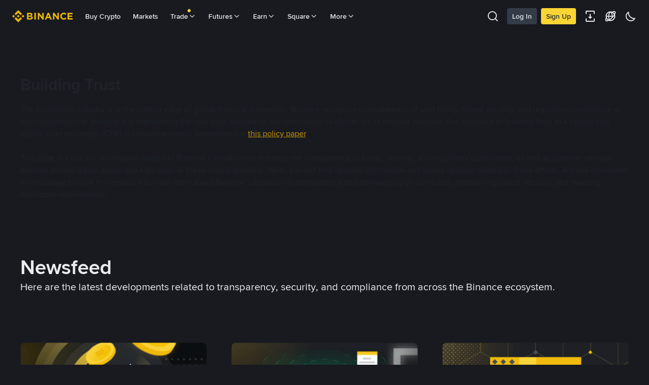

--- FILE ---
content_type: text/html; charset=utf-8
request_url: https://www.binance.com/en/events/building-trust
body_size: 49164
content:
<!doctype html>
<html bn-lang="en" lang="en" dir="ltr" path-prefix="/en">
<head>
  <meta name="viewport" content="width=device-width,minimum-scale=1,maximum-scale=1,initial-scale=1,user-scalable=no" data-shuvi-head="true" /><meta charset="utf-8" data-shuvi-head="true" /><title data-shuvi-head="true">Building Trust</title><meta property="og:url" content="https://www.binance.com" data-shuvi-head="true" /><meta property="og:type" content="website" data-shuvi-head="true" /><meta property="og:title" content="Building Trust" data-shuvi-head="true" /><meta property="og:site_name" content="Binance" data-shuvi-head="true" /><meta property="og:image" content="https://public.bnbstatic.com/static/images/common/ogImage.jpg" data-shuvi-head="true" /><meta property="twitter:title" content="Building Trust" data-shuvi-head="true" /><meta property="twitter:site" content="Binance" data-shuvi-head="true" /><meta property="twitter:image" content="https://public.bnbstatic.com/static/images/common/ogImage.jpg" data-shuvi-head="true" /><meta property="twitter:image:src" content="https://public.bnbstatic.com/static/images/common/ogImage.jpg" data-shuvi-head="true" /><meta property="twitter:card" content="summary_large_image" data-shuvi-head="true" /><meta http-equiv="etag" content="4f81a45638aa3e11461641e0f68f54e2daada033" /><meta name="msapplication-TileImage" content="https://bin.bnbstatic.com/static/images/bnb-for/brand.png" /><meta name="robots" content="noindex" data-shuvi-head="true" /><meta name="apple-mobile-web-app-status-bar-style" content="black" data-shuvi-head="true" /><meta name="apple-mobile-web-app-capable" content="yes" data-shuvi-head="true" /><meta name="format-detection" content="email=no" data-shuvi-head="true" /><link rel="preconnect" href="https://bin.bnbstatic.com" crossorigin="anonymous" /><link rel="preconnect" href="https://public.bnbstatic.com" crossorigin="anonymous" /><link rel="preload" as="fetch" href="https://bin.bnbstatic.com/api/i18n/-/web/cms/en/Muses" crossorigin="anonymous" fetchpriority="low" /><link rel="preload" as="script" href="https://public.bnbstatic.com/unpkg/essential/essential@0.3.64.js" /><link rel="preload" as="script" href="https://public.bnbstatic.com/unpkg/vendor/vendor.umd.0.0.13.production.min.16.14.0.js" /><link rel="preload" href="https://bin.bnbstatic.com/static/chunks/627.e7b207ae.js" as="script" /><link rel="preload" href="https://bin.bnbstatic.com/static/chunks/213.2cfcc2e1.js" as="script" /><link rel="preload" href="https://bin.bnbstatic.com/static/chunks/750.3ab48614.js" as="script" /><link rel="preload" href="https://bin.bnbstatic.com/static/chunks/layout-c8c2.a5aeb5a4.js" as="script" /><link rel="preload" href="https://bin.bnbstatic.com/static/chunks/page-23d3.bf18689a.js" as="script" /><link rel="preload" as="script" href="https://bin.bnbstatic.com/static/configs/newbase/common-widget-icon.js" /><link rel="preload" as="script" href="https://public.bnbstatic.com/unpkg/themis/themis@0.0.39.js" /><link rel="preload" as="script" href="https://public.bnbstatic.com/unpkg/common-widget/vendor@1.4.28.min.js" /><link rel="preload" as="script" href="https://public.bnbstatic.com/unpkg/common-widget/utils@1.4.28.min.js" /><link rel="preload" as="script" href="https://public.bnbstatic.com/unpkg/common-widget/data@1.4.28.min.js" /><link rel="preload" as="script" href="https://public.bnbstatic.com/unpkg/common-widget/common@1.4.28.min.js" /><link rel="preload" as="script" href="https://bin.bnbstatic.com/static/webpack-runtime.c031c87c.js" /><link rel="preload" as="script" href="https://bin.bnbstatic.com/static/main.475193d3.js" /><link rel="preload" as="script" href="https://public.bnbstatic.com/unpkg/config/remote-config.js" /><link rel="preload" as="script" href="https://bin.bnbstatic.com/static/js/common-widget/common-widget-render-control@0.0.1.js" /><link rel="shortcut icon" href="https://bin.bnbstatic.com/static/images/common/favicon.ico" /><link rel="apple-touch-icon" href="https://bin.bnbstatic.com/static/images/bnb-for/brand.png" /><link rel="icon" href="https://bin.bnbstatic.com/static/images/bnb-for/brand.png" /><link rel="alternate" hreflang="es-NI" href="https://www.binance.com/es-LA/events/building-trust" /><link rel="alternate" hreflang="pl" href="https://www.binance.com/pl/events/building-trust" /><link rel="alternate" hreflang="es-VI" href="https://www.binance.com/es/events/building-trust" /><link rel="alternate" hreflang="es-VG" href="https://www.binance.com/es/events/building-trust" /><link rel="alternate" hreflang="es-MX" href="https://www.binance.com/es-MX/events/building-trust" /><link rel="alternate" hreflang="fr-MG" href="https://www.binance.com/fr-AF/events/building-trust" /><link rel="alternate" hreflang="es-VE" href="https://www.binance.com/es-LA/events/building-trust" /><link rel="alternate" hreflang="kk-KZ" href="https://www.binance.com/kk-KZ/events/building-trust" /><link rel="alternate" hreflang="es-ES" href="https://www.binance.com/es/events/building-trust" /><link rel="alternate" hreflang="ar-BH" href="https://www.binance.com/ar-BH/events/building-trust" /><link rel="alternate" hreflang="es-VC" href="https://www.binance.com/es/events/building-trust" /><link rel="alternate" hreflang="es-UY" href="https://www.binance.com/es-LA/events/building-trust" /><link rel="alternate" hreflang="es-MQ" href="https://www.binance.com/es-LA/events/building-trust" /><link rel="alternate" hreflang="pt-BR" href="https://www.binance.com/pt-BR/events/building-trust" /><link rel="alternate" hreflang="en-TR" href="https://www.binance.com/en-TR/events/building-trust" /><link rel="alternate" hreflang="es-MS" href="https://www.binance.com/es-LA/events/building-trust" /><link rel="alternate" hreflang="es-MF" href="https://www.binance.com/es-LA/events/building-trust" /><link rel="alternate" hreflang="lo-LA" href="https://www.binance.com/lo-LA/events/building-trust" /><link rel="alternate" hreflang="fr-CM" href="https://www.binance.com/fr-AF/events/building-trust" /><link rel="alternate" hreflang="fr-CI" href="https://www.binance.com/fr-AF/events/building-trust" /><link rel="alternate" hreflang="fr-CF" href="https://www.binance.com/fr-AF/events/building-trust" /><link rel="alternate" hreflang="fr-CG" href="https://www.binance.com/fr-AF/events/building-trust" /><link rel="alternate" hreflang="fr-ST" href="https://www.binance.com/fr-AF/events/building-trust" /><link rel="alternate" hreflang="fr-CD" href="https://www.binance.com/fr-AF/events/building-trust" /><link rel="alternate" hreflang="si-LK" href="https://www.binance.com/si-LK/events/building-trust" /><link rel="alternate" hreflang="fr-KM" href="https://www.binance.com/fr-AF/events/building-trust" /><link rel="alternate" hreflang="en-KZ" href="https://www.binance.com/en-KZ/events/building-trust" /><link rel="alternate" hreflang="es-DO" href="https://www.binance.com/es-LA/events/building-trust" /><link rel="alternate" hreflang="fr" href="https://www.binance.com/fr/events/building-trust" /><link rel="alternate" hreflang="es-DM" href="https://www.binance.com/es-LA/events/building-trust" /><link rel="alternate" hreflang="ar-AE" href="https://www.binance.com/ar-AE/events/building-trust" /><link rel="alternate" hreflang="fr-TG" href="https://www.binance.com/fr-AF/events/building-trust" /><link rel="alternate" hreflang="fr-TF" href="https://www.binance.com/fr-AF/events/building-trust" /><link rel="alternate" hreflang="az-AZ" href="https://www.binance.com/az-AZ/events/building-trust" /><link rel="alternate" hreflang="fr-TD" href="https://www.binance.com/fr-AF/events/building-trust" /><link rel="alternate" hreflang="es-PA" href="https://www.binance.com/es-LA/events/building-trust" /><link rel="alternate" hreflang="vi" href="https://www.binance.com/vi/events/building-trust" /><link rel="alternate" hreflang="en-NZ" href="https://www.binance.com/en-NZ/events/building-trust" /><link rel="alternate" hreflang="es-PE" href="https://www.binance.com/es-LA/events/building-trust" /><link rel="alternate" hreflang="es" href="https://www.binance.com/es/events/building-trust" /><link rel="alternate" hreflang="es-GP" href="https://www.binance.com/es-LA/events/building-trust" /><link rel="alternate" hreflang="fr-GA" href="https://www.binance.com/fr-AF/events/building-trust" /><link rel="alternate" hreflang="en" href="https://www.binance.com/en/events/building-trust" /><link rel="alternate" hreflang="es-GT" href="https://www.binance.com/es-LA/events/building-trust" /><link rel="alternate" hreflang="el" href="https://www.binance.com/el/events/building-trust" /><link rel="alternate" hreflang="en-NG" href="https://www.binance.com/en-NG/events/building-trust" /><link rel="alternate" hreflang="es-GD" href="https://www.binance.com/es-LA/events/building-trust" /><link rel="alternate" hreflang="fr-ML" href="https://www.binance.com/fr-AF/events/building-trust" /><link rel="alternate" hreflang="lv" href="https://www.binance.com/lv/events/building-trust" /><link rel="alternate" hreflang="fr-NE" href="https://www.binance.com/fr-AF/events/building-trust" /><link rel="alternate" hreflang="uk-UA" href="https://www.binance.com/uk-UA/events/building-trust" /><link rel="alternate" hreflang="de" href="https://www.binance.com/de/events/building-trust" /><link rel="alternate" hreflang="es-BB" href="https://www.binance.com/es-LA/events/building-trust" /><link rel="alternate" hreflang="da-DK" href="https://www.binance.com/da-DK/events/building-trust" /><link rel="alternate" hreflang="es-AR" href="https://www.binance.com/es-AR/events/building-trust" /><link rel="alternate" hreflang="es-AW" href="https://www.binance.com/es-LA/events/building-trust" /><link rel="alternate" hreflang="cs" href="https://www.binance.com/cs/events/building-trust" /><link rel="alternate" hreflang="fr-YT" href="https://www.binance.com/fr-AF/events/building-trust" /><link rel="alternate" hreflang="sv" href="https://www.binance.com/sv/events/building-trust" /><link rel="alternate" hreflang="es-AI" href="https://www.binance.com/es-LA/events/building-trust" /><link rel="alternate" hreflang="es-AG" href="https://www.binance.com/es-LA/events/building-trust" /><link rel="alternate" hreflang="fr-GQ" href="https://www.binance.com/fr-AF/events/building-trust" /><link rel="alternate" hreflang="sl" href="https://www.binance.com/sl/events/building-trust" /><link rel="alternate" hreflang="fr-GN" href="https://www.binance.com/fr-AF/events/building-trust" /><link rel="alternate" hreflang="sk" href="https://www.binance.com/sk/events/building-trust" /><link rel="alternate" hreflang="es-HT" href="https://www.binance.com/es-LA/events/building-trust" /><link rel="alternate" hreflang="es-PY" href="https://www.binance.com/es-LA/events/building-trust" /><link rel="alternate" hreflang="ru-KZ" href="https://www.binance.com/ru-KZ/events/building-trust" /><link rel="alternate" hreflang="es-PR" href="https://www.binance.com/es-LA/events/building-trust" /><link rel="alternate" hreflang="bg" href="https://www.binance.com/bg/events/building-trust" /><link rel="alternate" hreflang="ru" href="https://www.binance.com/ru/events/building-trust" /><link rel="alternate" hreflang="es-HN" href="https://www.binance.com/es-LA/events/building-trust" /><link rel="alternate" hreflang="fr-GW" href="https://www.binance.com/fr-AF/events/building-trust" /><link rel="alternate" hreflang="ro" href="https://www.binance.com/ro/events/building-trust" /><link rel="alternate" hreflang="es-TT" href="https://www.binance.com/es-LA/events/building-trust" /><link rel="alternate" hreflang="fr-BJ" href="https://www.binance.com/fr-AF/events/building-trust" /><link rel="alternate" hreflang="ja" href="https://www.binance.com/ja/events/building-trust" /><link rel="alternate" hreflang="es-CW" href="https://www.binance.com/es-LA/events/building-trust" /><link rel="alternate" hreflang="es-CU" href="https://www.binance.com/es-LA/events/building-trust" /><link rel="alternate" hreflang="fr-BF" href="https://www.binance.com/fr-AF/events/building-trust" /><link rel="alternate" hreflang="es-LC" href="https://www.binance.com/es-LA/events/building-trust" /><link rel="alternate" hreflang="ar" href="https://www.binance.com/ar/events/building-trust" /><link rel="alternate" hreflang="fr-SN" href="https://www.binance.com/fr-AF/events/building-trust" /><link rel="alternate" hreflang="es-CL" href="https://www.binance.com/es-LA/events/building-trust" /><link rel="alternate" hreflang="it" href="https://www.binance.com/it/events/building-trust" /><link rel="alternate" hreflang="en-JP" href="https://www.binance.com/en-JP/events/building-trust" /><link rel="alternate" hreflang="en-BH" href="https://www.binance.com/en-BH/events/building-trust" /><link rel="alternate" hreflang="ru-UA" href="https://www.binance.com/ru-UA/events/building-trust" /><link rel="alternate" hreflang="es-TC" href="https://www.binance.com/es-LA/events/building-trust" /><link rel="alternate" hreflang="es-CR" href="https://www.binance.com/es-LA/events/building-trust" /><link rel="alternate" hreflang="es-KY" href="https://www.binance.com/es-LA/events/building-trust" /><link rel="alternate" hreflang="es-SV" href="https://www.binance.com/es-LA/events/building-trust" /><link rel="alternate" hreflang="es-KN" href="https://www.binance.com/es-LA/events/building-trust" /><link rel="alternate" hreflang="es-SX" href="https://www.binance.com/es-LA/events/building-trust" /><link rel="alternate" hreflang="id" href="https://www.binance.com/id/events/building-trust" /><link rel="alternate" hreflang="en-AU" href="https://www.binance.com/en-AU/events/building-trust" /><link rel="alternate" hreflang="es-BS" href="https://www.binance.com/es-LA/events/building-trust" /><link rel="alternate" hreflang="es-BZ" href="https://www.binance.com/es-LA/events/building-trust" /><link rel="alternate" hreflang="zh-Hant" href="https://www.binance.com/zh-TC/events/building-trust" /><link rel="alternate" hreflang="zh-Hans" href="https://www.binance.com/zh-CN/events/building-trust" /><link rel="alternate" hreflang="hu" href="https://www.binance.com/hu/events/building-trust" /><link rel="alternate" hreflang="es-BL" href="https://www.binance.com/es-LA/events/building-trust" /><link rel="alternate" hreflang="es-BR" href="https://www.binance.com/es-LA/events/building-trust" /><link rel="alternate" hreflang="es-BQ" href="https://www.binance.com/es-LA/events/building-trust" /><link rel="alternate" hreflang="en-ZA" href="https://www.binance.com/en-ZA/events/building-trust" /><link rel="alternate" hreflang="en-AE" href="https://www.binance.com/en-AE/events/building-trust" /><link rel="alternate" hreflang="en-IN" href="https://www.binance.com/en-IN/events/building-trust" /><link rel="alternate" hreflang="es-JM" href="https://www.binance.com/es-LA/events/building-trust" /><link rel="alternate" hreflang="fr-RE" href="https://www.binance.com/fr-AF/events/building-trust" /><link rel="alternate" hreflang="pt" href="https://www.binance.com/pt/events/building-trust" /><link rel="alternate" hreflang="x-default" href="https://www.binance.com/en/events/building-trust" /><link rel="shortcut icon" type="image/x-icon" href="https://bin.bnbstatic.com/static/images/common/favicon.ico" data-shuvi-head="true" /><script id="OneTrust-sdk" nonce="e668a54a-0944-4d1a-b00b-49be7558a09b">(function() {const agent = typeof navigator !== 'undefined' ? navigator.userAgent : '';const REGEX_MATCH_CLIENT_TYPE = /BNC\/([0-9.]+) \(([a-zA-Z]+) ([0-9.]+)\)/;const isMiniApp = typeof window !== 'undefined' && window.__NEZHA_BRIDGE__ && !window.__NEZHA_BRIDGE__.postAction;if(REGEX_MATCH_CLIENT_TYPE.test(agent) || isMiniApp){return null;}function getJSON(str) {try {return JSON.parse(str);} catch (e) {return {};}}var AutoBlockScriptMap = getJSON('{"binance.com":"https://cdn.cookielaw.org/consent/e21a0e13-40c2-48a6-9ca2-57738356cdab/OtAutoBlock.js","binance.info":"https://cdn.cookielaw.org/consent/03246444-2043-432d-afae-413a91f535e9/OtAutoBlock.js","binance.me":"https://cdn.cookielaw.org/consent/39df5304-ea83-4bd5-8550-d57bca54d95a/OtAutoBlock.js","binance.bh":"https://cdn.cookielaw.org/consent/0196a4bb-fb7b-7ae6-a24c-893547b9e467/OtAutoBlock.js"}');var SDKStubInfoMap = getJSON('{"binance.com":{"src":"https://cdn.cookielaw.org/scripttemplates/otSDKStub.js","hash":"e21a0e13-40c2-48a6-9ca2-57738356cdab"},"binance.info":{"src":"https://cdn.cookielaw.org/scripttemplates/otSDKStub.js","hash":"03246444-2043-432d-afae-413a91f535e9"},"binance.me":{"src":"https://cdn.cookielaw.org/scripttemplates/otSDKStub.js","hash":"39df5304-ea83-4bd5-8550-d57bca54d95a"}, "binance.bh":{"src":"https://cdn.cookielaw.org/scripttemplates/otSDKStub.js","hash":"0196a4bb-fb7b-7ae6-a24c-893547b9e467"}}');var domain = location.hostname.split('.').slice(-2).join('.');function isString(str) {return str && typeof str === 'string';};var AutoBlockScript = AutoBlockScriptMap[domain];var stubInfo = SDKStubInfoMap[domain] || {};var SDKStubSrc = stubInfo.src;var SDKStubHash = stubInfo.hash;var injectAutoBlock = isString(AutoBlockScript);var injectSDKStub = isString(SDKStubSrc) && isString(SDKStubHash);if (injectAutoBlock) {var script = document.createElement('script');script.src = AutoBlockScript;script.type = 'text/javascript';script.async = false;document.head.appendChild(script);}if (injectSDKStub) {var lang = document.documentElement['bn-lang'] || document.documentElement.lang;var htmlLang = lang && lang.substr(0, 2) || 'en';var script = document.createElement('script');script.src = SDKStubSrc;script.type = 'text/javascript';script.async = false;script.setAttribute('charSet', 'UTF-8');script.setAttribute('data-domain-script', SDKStubHash);script.setAttribute('data-language', htmlLang);document.head.appendChild(script);var s = document.createElement('script');s.type = 'text/javascript';s.innerHTML = 'function OptanonWrapper() {};';s.nonce = 'e668a54a-0944-4d1a-b00b-49be7558a09b';document.head.appendChild(s);var ss = document.createElement('script');ss.src = 'https://bin.bnbstatic.com/static/one-trust/onetrust-trigger.js';ss.type = 'text/javascript';script.async = false;ss.setAttribute('charSet', 'UTF-8');ss.setAttribute('data-domain-script', SDKStubHash);document.head.appendChild(ss);}}())</script><script id="Reporter-init" nonce="e668a54a-0944-4d1a-b00b-49be7558a09b">window._bn_reporter = window._bn_reporter || [];window._bn_reporter_version = '4.3.16';function reportEvent(data) {window._bn_reporter.push(data);}reportEvent({key: "init",data: {"packageName":"muses-ui","apiId":"cc1ljun9gpbp8ciciolg","apiDomain":"https://api.saasexch.com","ssr":true,"COMMIT_HEAD":"4f81a45638aa3e11461641e0f68f54e2daada033","pikaVersion":"0.6.14","traceId":"cd051a39-9bf2-4f99-9192-ebdbf1b209e5","analyticsId":"muses-ui,Edward L,clluvyuw88650710t48kfgjdran"}});const now = Date.now();reportEvent({key: "traceReporter",data: {name: 'PIKA_HTML_ENTRY_START',startTime: now,timestamp: now,id: 1,duration: 0,endTime: now}});window.addEventListener('error', function (event) {try {var _URL, _URL2;var target = event.target || event.srcElement;var isTarget = ['LINK', 'SCRIPT', 'IMG'].indexOf(target.nodeName) !== -1;if (!isTarget) {return;}var link = target.src || target.href;if (window.location.href.indexOf(link) === 0) {return;}var data = {event: {phost: window.location.host,ppath: window.location.pathname,host: (_URL = new URL(link)) === null || _URL === void 0 ? void 0 : _URL.host,path: (_URL2 = new URL(link)) === null || _URL2 === void 0 ? void 0 : _URL2.pathname,net_err_exist: true}};reportEvent({key: "reportMonitorEvent",data: {data: data}});} catch (e) {console.error('static resource monitor', e);}}, true);</script><script src="https://bin.bnbstatic.com/static/sw-load/cache-control-load@0.0.5.js" data-ot-ignore nonce="e668a54a-0944-4d1a-b00b-49be7558a09b"></script><script src="https://bin.bnbstatic.com/static/js/common-widget/globalthis@0.4.4.min.js" data-ot-ignore nonce="e668a54a-0944-4d1a-b00b-49be7558a09b"></script><link rel="stylesheet" href="https://public.bnbstatic.com/unpkg/common-widget/header@1.4.28.css" /><link rel="stylesheet" href="https://public.bnbstatic.com/unpkg/common-widget/footer@1.4.28.css" /><link rel="stylesheet" href="https://public.bnbstatic.com/unpkg/common-widget/extension@1.4.28.css" /><link rel="stylesheet" href="https://public.bnbstatic.com/unpkg/common-widget/vendor@1.4.28.css" /><link rel="stylesheet" href="https://public.bnbstatic.com/unpkg/common-widget/common@1.4.28.css" /><link rel="stylesheet" href="https://bin.bnbstatic.com/static/iris/ca35d2nrirfgjsts5r70/assets/cnta3n2m2jt5u2bo3a2g@0.0.71/dist/umd/tailwind.css" data-iris="css" /><link rel="stylesheet" href="https://bin.bnbstatic.com/static/iris/ca35d2nrirfgjsts5r70/assets/cnta3n2m2jt5u2bo3a2g@0.0.71/dist/umd/components/UserShare.style.css" data-iris="css" /><style>html{height:100%;}html,body{margin:0;padding:0;}body{height:auto;min-height:auto;overflow-x:hidden !important;overflow-y:auto;}body #__APP{height:auto;min-height:auto;}</style><style id="webstudio-universal-uikit-colors" data-shuvi-head="true">body { --color-BasicBg: #181A20; background-color: var(--color-BasicBg); --color-SecondaryBg: #0B0E11; --color-Input: #29313D; --color-InputLine: #434C5A; --color-CardBg: #202630; --color-Vessel: #29313D; --color-Line: #333B47; --color-DisableBtn: #29313D; --color-DisableText: #4F5867; --color-TertiaryText: #707A8A; --color-SecondaryText: #929AA5; --color-PrimaryText: #EAECEF; color: var(--color-PrimaryText); --color-RedGreenBgText: #FFFFFF; --color-EmphasizeText: #FF693D; --color-TextOnGray: #EAECEF; --color-TextOnYellow: #202630; --color-IconNormal: #707A8A; --color-LiteBg1: #202630; --color-LiteBg2: #191A1F; --color-BtnBg: #FCD535; --color-PrimaryYellow: #F0B90B; --color-TextLink: #F0B90B; --color-TradeBg: #0B0E11; --color-TextToast: #F0B90B; --color-DepthSellBg: #35141D; --color-SellHover: #F6465D; --color-Sell: #F6465D; --color-TextSell: #F6465D; --color-DepthBuyBg: #102821; --color-BuyHover: #2EBD85; --color-Buy: #2EBD85; --color-TextBuy: #2EBD85; --color-Error: #F6465D; --color-SuccessBg: #102821; --color-Success: #2EBD85; --color-TagBg: #434C5A; --color-Grid: #333B47; --color-Placeholder: #434C5A; --color-ToastBg: #4F5867; --color-TwoColorIcon: #CACED3; --color-ErrorBg: rgba(246, 70, 93, 0.1); --color-BadgeBg: rgba(240,185,11,0.1); --color-Popup: #333B47; --color-Mask: rgba(11, 14, 17, 0.6); --color-WidgetSecondaryBg: rgba(193, 204, 219, 0.08); --color-ContainerBg: #29313D; --color-YellowAlpha01: rgba(252, 213, 53, 0.1); --color-YellowAlpha02: rgba(252, 213, 53, 0.2); --color-RedAlpha01: rgba(246, 70, 93, 0.1); --color-RedAlpha02: rgba(246, 70, 93, 0.2); --color-GreenAlpha01: rgba(46, 189, 133, 0.1); --color-GreenAlpha02: rgba(46, 189, 133, 0.2); --color-ChatBg: #1A1E25; --color-LineAlpha: rgba(193, 204, 219, 0.08); --color-WidgetPrimaryBg: rgba(122, 148, 178, 0.1); --color-ChatBubble: #29313D; --color-ChatBubble2: #2D3E59; --color-ChatInput: rgba(41, 49, 61, 0.95); --color-ChatName: #F0B90B; --color-ChatSysMsg: #1C2229; --color-ChatCard: #212731; --color-ChatCard2: #243042; --color-ChatRed: #30222B; --color-ParagraphText: #EAECEF; }</style><style id="header-footer-global-style" data-shuvi-head="true"> #__APP_SIDEBAR { display: none; width: 100%; }</style><style type="text/css" id="b-fonts">@font-face{font-family:'BinanceNova';font-display:swap;src:url('https://bin.bnbstatic.com/static/fonts/bn/BinanceNova-Light.woff2') format('woff2'),url('https://bin.bnbstatic.com/static/fonts/bn/BinanceNova-Light.otf') format('opentype');font-weight:200 300}@font-face{font-family:'BinanceNova';font-display:swap;src:url('https://bin.bnbstatic.com/static/fonts/bn/BinanceNova-Regular.woff2') format('woff2'),url('https://bin.bnbstatic.com/static/fonts/bn/BinanceNova-Regular.otf') format('opentype');font-weight:400}@font-face{font-family:'BinanceNova';font-display:swap;src:url('https://bin.bnbstatic.com/static/fonts/bn/BinanceNova-Medium.woff2') format('woff2'),url('https://bin.bnbstatic.com/static/fonts/bn/BinanceNova-Medium.otf') format('opentype');font-weight:500}@font-face{font-family:'BinanceNova';font-display:swap;src:url('https://bin.bnbstatic.com/static/fonts/bn/BinanceNova-SemiBold.woff2') format('woff2'),url('https://bin.bnbstatic.com/static/fonts/bn/BinanceNova-SemiBold.otf') format('opentype');font-weight:600}@font-face{font-family:'BinanceNova';font-display:swap;src:url('https://bin.bnbstatic.com/static/fonts/bn/BinanceNova-Bold.woff2') format('woff2'),url('https://bin.bnbstatic.com/static/fonts/bn/BinanceNova-Bold.otf') format('opentype');font-weight:700 800}@font-face{font-family:'BinanceNova';font-display:swap;src:url('https://bin.bnbstatic.com/static/fonts/bn/BinanceNova-Black.woff2') format('woff2'),url('https://bin.bnbstatic.com/static/fonts/bn/BinanceNova-Black.otf') format('opentype');font-weight:900}html body,body{font-family:BinanceNova,Arial,sans-serif!important}</style>
</head>
<body>
  <div id="__APP_TOP_PORTAL"></div><div id="__APP_HEADER"><div class="_CWC"><div class="theme-root dark _CWC common-widget-provider"><header class="header-container hidden-in-bnc-app common-widget-css_wrap theme-root bg1 dark-color"><div class="header-leftside menu-aim-enabled"><a class="logo-link" href="https://www.binance.com/en"><img height="64" src="[data-uri]"/></a><div class="header-menu-item rwd-1024-hide-flex"><a class="header-menu-item_view typography-Subtitle4" id="ba-tableMarkets" href="https://www.binance.com/en/markets/overview">Markets</a></div><div class="header-menu-item header-dropdown-menu rwd-1024-hide-flex header-menu-align_frist"><span id="ba-trade" class="header-menu-item_view typography-Subtitle4">Trade<svg class="bn-svg header-menu-item_dropdown-icon" viewBox="0 0 24 24" xmlns="http://www.w3.org/2000/svg"><path d="M11.432 15.698a.9.9 0 001.205-.061l6-6 .061-.069a.9.9 0 00-1.266-1.266l-.069.061L12 13.727 6.637 8.363a.9.9 0 00-1.274 1.274l6 6 .069.061z" fill="currentColor"></path></svg></span></div><div class="header-menu-item header-dropdown-menu rwd-1024-hide-flex center"><a class="header-menu-item_view typography-Subtitle4" id="ba-Square" href="https://www.binance.com/en/square">Square<svg class="bn-svg header-menu-item_dropdown-icon" viewBox="0 0 24 24" xmlns="http://www.w3.org/2000/svg"><path d="M11.432 15.698a.9.9 0 001.205-.061l6-6 .061-.069a.9.9 0 00-1.266-1.266l-.069.061L12 13.727 6.637 8.363a.9.9 0 00-1.274 1.274l6 6 .069.061z" fill="currentColor"></path></svg></a></div></div></header><div class="header-global-js-top-alert"><div class="header-global-js-top-alert__inner" id="header_global_js_wxgy34nj"></div></div></div></div></div><div id="__APP"><style data-emotion-css="6m8r99">html[dir='rtl'] .icon-dir{-webkit-transform:rotateY(180deg);-ms-transform:rotateY(180deg);transform:rotateY(180deg);}html[dir='rtl'] .icon-nodir{-webkit-transform:rotateY(0deg);-ms-transform:rotateY(0deg);transform:rotateY(0deg);}.mica-sticky{width:100%;z-index:9999;}.mica-sticky:not([data-simulate='true']){position:-webkit-sticky;position:-webkit-sticky;position:sticky;}.mica-sticky[data-simulate='true']{position:relative;}.mica-sticky[data-simulate='true'][data-sticky='true'] > .child{position:fixed;}</style><div id="iris-render"><div id="iris-root" iris-file-id="d0qnkibq4gbfi63ik6o0" iris-file-version="4" iris-req-id="d9a24193-d826-4ee6-af7b-2323711bb247" iris-project-name="muses-ui" iris-render-content="{&quot;req&quot;:{&quot;headers&quot;:{&quot;host&quot;:&quot;www.binance.com&quot;}},&quot;reduxStoreState&quot;:{&quot;global&quot;:{&quot;origin&quot;:&quot;https://www.binance.com&quot;,&quot;url&quot;:&quot;https://www.binance.com/en/events/building-trust&quot;,&quot;path&quot;:&quot;/en/events/building-trust&quot;,&quot;host&quot;:&quot;https://www.binance.com&quot;,&quot;dir&quot;:&quot;ltr&quot;,&quot;metaData&quot;:{&quot;title&quot;:&quot;Buy/Sell Bitcoin, Ether and Altcoins | Cryptocurrency Exchange | Binance&quot;,&quot;keywords&quot;:&quot;Blockchain Crypto Exchange, Cryptocurrency Exchange, Bitcoin Trading, Ethereum price trend, BNB, CZ, BTC price, ETH wallet registration, LTC price, Binance, Poloniex, Bittrex&quot;,&quot;description&quot;:&quot;Binance cryptocurrency exchange - We operate the worlds biggest bitcoin exchange and altcoin crypto exchange in the world by volume&quot;},&quot;region&quot;:&quot;&quot;,&quot;isHybrid&quot;:false,&quot;withChat&quot;:true,&quot;withHeader&quot;:true,&quot;withFooter&quot;:true,&quot;withCompliance&quot;:true,&quot;restrictedBusinessKeys&quot;:[],&quot;noticeInfo&quot;:null,&quot;pageLayout&quot;:1248,&quot;isMobile&quot;:false},&quot;cookies&quot;:{&quot;theme&quot;:&quot;dark&quot;,&quot;userPreferredCurrency&quot;:&quot;USD_USD&quot;},&quot;products&quot;:{&quot;loading&quot;:true,&quot;productMap&quot;:{},&quot;hotProduct&quot;:[],&quot;updateTime&quot;:1768909052985},&quot;ssrStore&quot;:{&quot;nsCache&quot;:[&quot;Muses&quot;],&quot;pageId&quot;:&quot;d0qnc1vbvl2679jdlfeg&quot;,&quot;pageTitle&quot;:&quot;Building Trust&quot;,&quot;pageFormat&quot;:1,&quot;theme&quot;:&quot;dark&quot;,&quot;musesTheme&quot;:&quot;dark&quot;,&quot;fromPika&quot;:true,&quot;isInheritTheme&quot;:true,&quot;lng&quot;:&quot;en&quot;,&quot;urlOrigin&quot;:&quot;https://www.binance.com&quot;,&quot;runtime&quot;:{&quot;STATIC_HOST&quot;:&quot;https://bin.bnbstatic.com&quot;,&quot;STATIC_HOST_PRIVATE&quot;:&quot;https://bin.bnbstatic.com&quot;,&quot;API_HOST&quot;:&quot;https://www.binance.com&quot;,&quot;NODE_API_HOST&quot;:&quot;http://dispatcher-service.bin.internal&quot;,&quot;ACCELERATE_DEFAULT_DOMAIN&quot;:&quot;api.yshyqxx.com&quot;,&quot;ACCELERATE_AVAILABLE_DOMAIN&quot;:&quot;api.yshyqxx.com,api.bnwebzh.com&quot;,&quot;ACCELERATE_ENBLED_SITES&quot;:&quot;www.binancezh.info,accounts.binancezh.info&quot;,&quot;TRADE_WS_HOST&quot;:&quot;&quot;,&quot;INBOX_STREAM_HOST&quot;:&quot;wss://bstream.binance.com:9443&quot;,&quot;SENSORS_SERVER_HOST&quot;:&quot;https://api.saasexch.com/bapi/fe/usd/sa?project=binance&quot;},&quot;pagename&quot;:&quot;muses_ui&quot;,&quot;ip&quot;:&quot;40.117.125.130, 15.158.254.108, 10.118.107.213,10.117.131.241&quot;,&quot;countryCode&quot;:&quot;US&quot;,&quot;loginStatus&quot;:&quot;0&quot;,&quot;irisMounted&quot;:false},&quot;userCenter&quot;:{&quot;userInfo&quot;:{},&quot;pmAccountInfo&quot;:{},&quot;languageMap&quot;:{},&quot;fiatCurrencyInfo&quot;:[],&quot;userPreferredCurrency&quot;:{},&quot;fiatCurrency&quot;:{&quot;USD&quot;:{&quot;pair&quot;:&quot;USD_USD&quot;,&quot;rate&quot;:1,&quot;symbol&quot;:&quot;$&quot;}},&quot;loginStatus&quot;:{&quot;isLoading&quot;:true},&quot;userContract&quot;:{&quot;assetDetails&quot;:[]},&quot;userQuoteAsset&quot;:&quot;BTC&quot;,&quot;userBncLocation&quot;:&quot;BINANCE&quot;},&quot;persistSetting&quot;:{&quot;favorites&quot;:[],&quot;isHideSmallBalance&quot;:false,&quot;maskedBalance&quot;:false},&quot;musesGlobal&quot;:{&quot;locale&quot;:&quot;en&quot;,&quot;theme&quot;:&quot;dark&quot;,&quot;originTheme&quot;:&quot;inherit&quot;,&quot;withFooter&quot;:true,&quot;withHeader&quot;:true,&quot;hideHeader&quot;:false,&quot;hideFooter&quot;:false,&quot;renderError&quot;:false,&quot;metaData&quot;:{&quot;title&quot;:&quot;Building Trust&quot;,&quot;keywords&quot;:&quot;&quot;,&quot;description&quot;:&quot;&quot;,&quot;ogImage&quot;:&quot;https://public.bnbstatic.com/static/images/common/ogImage.jpg&quot;,&quot;brand&quot;:&quot;Binance&quot;,&quot;url&quot;:&quot;https://www.binance.com&quot;,&quot;allowSearchIndex&quot;:false}},&quot;pageInfoStore&quot;:{&quot;pageStatus&quot;:{},&quot;pageTitle&quot;:&quot;Building Trust&quot;,&quot;pageDescription&quot;:&quot;&quot;,&quot;seoImage&quot;:&quot;&quot;,&quot;seoKeyWords&quot;:&quot;&quot;,&quot;allowSearchIndex&quot;:false,&quot;fileId&quot;:&quot;d0qnkibq4gbfi63ik6o0&quot;,&quot;fileVersion&quot;:&quot;4&quot;,&quot;namespace&quot;:&quot;Muses&quot;,&quot;theme&quot;:&quot;inherit&quot;,&quot;navigation&quot;:true,&quot;footer&quot;:true,&quot;viewLangCode&quot;:&quot;en&quot;,&quot;cplRuleData&quot;:&quot;[{\&quot;ruleId\&quot;:\&quot;f8b7635e-d86c-4912-a364-27c08ac129e6\&quot;,\&quot;ruleName\&quot;:\&quot;Forbid en-GB\&quot;,\&quot;languageCodeInclude\&quot;:\&quot;en-GB\&quot;,\&quot;languageCodeExclude\&quot;:\&quot;\&quot;,\&quot;ipCountryCodeInclude\&quot;:\&quot;\&quot;,\&quot;ipCountryCodeExclude\&quot;:\&quot;\&quot;,\&quot;complianceKeyInclude\&quot;:\&quot;\&quot;,\&quot;complianceKeyExclude\&quot;:\&quot;\&quot;,\&quot;pageStatus\&quot;:\&quot;404\&quot;},{\&quot;ruleId\&quot;:\&quot;0e4fab45-777f-44e1-b751-80dacd49e1a5\&quot;,\&quot;ruleName\&quot;:\&quot;Forbid JP\&quot;,\&quot;languageCodeInclude\&quot;:\&quot;en-JP,ja\&quot;,\&quot;languageCodeExclude\&quot;:\&quot;\&quot;,\&quot;ipCountryCodeInclude\&quot;:\&quot;JP\&quot;,\&quot;ipCountryCodeExclude\&quot;:\&quot;\&quot;,\&quot;complianceKeyInclude\&quot;:\&quot;\&quot;,\&quot;complianceKeyExclude\&quot;:\&quot;\&quot;,\&quot;pageStatus\&quot;:\&quot;404\&quot;}]&quot;,&quot;pageId&quot;:&quot;d0qnc1vbvl2679jdlfeg&quot;,&quot;pageType&quot;:1,&quot;pageFormat&quot;:1}}}"><div class="fixed top-1/2 right-4 translate-y-[-50%] space-y-3" style="z-index:10000"></div><div id="iris-f25e4104-c1c6-4b9a-a96b-516fae811ba7" style="box-sizing:border-box"><div class="px-[15px] noH5:px-10 pt-6 tablet:pt-8 desktop:pt-12 pb-6 tablet:pb-8 desktop:pb-12"><div class="max-w-[1200px] m-auto"><div class="bn-flex relative w-full flex-col items-center"><div class="overflow-hidden transition-all duration-300 ease-in-out w-full"><div><style data-emotion-css="1urk028">article h2:first-child{padding-top:28px;}article > div > p:first-child{padding-top:4px;}</style><style data-emotion-css="fbxu07">.css-fbxu07{box-sizing:border-box;margin:0;min-width:0;}.css-fbxu07 > *:nth-child(1){margin-top:0;}</style><div class="richtext-container css-fbxu07" style="white-space:pre-wrap;overflow-wrap:break-word"><style data-emotion-css="tcrek1">.css-tcrek1{box-sizing:border-box;margin:0;min-width:0;padding-top:36px;padding-bottom:4px;font-weight:600;font-size:32px;line-height:40px;color:#1E2329;}</style><h1 data-bn-type="text" id="Building-Trust" class="css-tcrek1"><style data-emotion-css="6hm6tl">.css-6hm6tl{box-sizing:border-box;margin:0;min-width:0;color:#1E2329;}</style><span data-bn-type="text" class="richtext-text css-6hm6tl">Building Trust</span></h1><style data-emotion-css="127w7vq">.css-127w7vq{box-sizing:border-box;margin:0;min-width:0;padding-top:12px;padding-bottom:12px;color:#1E2329;font-size:16px;line-height:24px;white-space:pre-wrap;overflow-wrap:break-word;}.css-127w7vq:empty::after{content:' ';}</style><p class=" richtext-paragraph  css-127w7vq richtext-paragraph  css-127w7vq"><span data-bn-type="text" class="richtext-text css-6hm6tl">The blockchain industry is at the cutting edge of global financial innovation. Binance recognizes transparency of user funds, robust security, and regulatory compliance as key components of building and maintaining the user trust needed for the technology to deliver on its massive promise. Our approach to building trust as a centralized digital asset exchange (CEX) is comprehensively summarized in </span><style data-emotion-css="1sey3nz">.css-1sey3nz{box-sizing:border-box;margin:0;min-width:0;color:#C99400;-webkit-text-decoration:underline;text-decoration:underline;cursor:pointer;}.css-1sey3nz *,.css-1sey3nz * > *{color:#C99400;}.css-1sey3nz:hover,.css-1sey3nz *:hover{color:#F0B90B;}.css-1sey3nz:focus,.css-1sey3nz *:focus{color:#C99400;}</style><a data-bn-type="link" href="https://public.bnbstatic.com/static/files/Binance_Trust_Policy_Paper.pdf" target="_blank" class="richtext-link css-1sey3nz">this policy paper</a><span data-bn-type="text" class="richtext-text css-6hm6tl">.</span></p><p class=" richtext-paragraph  css-127w7vq richtext-paragraph  css-127w7vq"><span data-bn-type="text" class="richtext-text css-6hm6tl">This page is a hub for information related to Binance’s initiatives to enhance the transparency of funds, security, and regulatory compliance, as well as promote sensible policies around digital assets and education in these critical domains. Here, you will find detailed information and timely updates related to these efforts. Anyone interested is encouraged to use this resource to learn more about Binance’s approach to transparency and safekeeping of user funds, maintaining robust security, and meeting regulatory requirements. </span></p></div></div></div></div></div></div></div><div id="iris-d0c6b53c-bce1-46fb-a986-fb491891c410" style="box-sizing:border-box"><div class="px-[15px] noH5:px-10 pt-6 tablet:pt-8 desktop:pt-12 pb-6 tablet:pb-8 desktop:pb-12"><div class="max-w-[1200px] m-auto"><div class="bn-flex flex-col items-center gap-4 tablet:gap-10 noH5:gap-12"><div class="bn-flex flex-col w-full gap-4 items-start"><div class="text-PrimaryText t-headline2 desktop:t-headline1 text-left">Newsfeed</div></div><div class="bn-flex w-full flex-col gap-2"><div class="inline muses-ui-subtitle-ol typography-body1 text-left" style="overflow-wrap:break-word"><div>Here are the latest developments related to transparency, security, and compliance from across the Binance ecosystem.</div></div></div></div></div></div></div><div id="iris-3db04f54-0a46-4beb-9b6b-23f16d76c0bd" style="box-sizing:border-box"><div class="px-[15px] noH5:px-10 pt-6 tablet:pt-8 desktop:pt-12 pb-6 tablet:pb-8 desktop:pb-12"><div class="max-w-[1200px] m-auto"><div class="bn-flex flex-col items-center gap-4 tablet:gap-10 noH5:gap-12"><div class="bn-flex w-full grid grid-cols-1 gap-8 tablet:gap-6 desktop:gap-12 noH5:grid-cols-3"><a target="_blank" href="https://www.binance.com/en/blog/tax/crypto-tax-policy-dos-donts-and-best-practices-1803191839948631680?hl=en" class="inline break-normal no-underline cursor-pointer text-TextLink hover:text-PrimaryYellow w-full"><div class="bn-flex flex-col gap-4 tablet:gap-8 desktop:gap-6"><img role="img" aria-label="image" alt="" class="bn-lazy-img data-mode-aspectFit w-full max-w-full flex-shrink-0 aspect-video rounded-[10px]" mode="aspectFit" src="https://bin.bnbstatic.com/static/cms/cg08ou2ak0tn7mcplvfg/file/f750e70b683a7b0bd95e6edaf9642307a40ad53678ff6b653bb48aebc189b789.png" data-src="https://bin.bnbstatic.com/static/cms/cg08ou2ak0tn7mcplvfg/file/f750e70b683a7b0bd95e6edaf9642307a40ad53678ff6b653bb48aebc189b789.png"/><div class="bn-flex flex-col w-full gap-2 tablet:gap-4 desktop:gap-3 text-PrimaryText"><div class="inline muses-ui-subtitle-ol t-body1 tablet:t-subtitle1 desktop:t-headline5" style="overflow-wrap:break-word"><div>Crypto Tax Policy: Do’s, Don’ts, and Best Practices</div></div></div></div></a><a target="_blank" href="https://www.binance.com/en/blog/regulation/binance-moves-forward-with-local-development-and-regulatory-compliance-in-poland-1233996135851733478?hl=en" class="inline break-normal no-underline cursor-pointer text-TextLink hover:text-PrimaryYellow w-full"><div class="bn-flex flex-col gap-4 tablet:gap-8 desktop:gap-6"><img role="img" aria-label="image" alt="" class="bn-lazy-img data-mode-aspectFit w-full max-w-full flex-shrink-0 aspect-video rounded-[10px]" mode="aspectFit" src="https://bin.bnbstatic.com/static/cms/cg08ou2ak0tn7mcplvfg/file/b49b46330630e8c64997a865329291d25dfbc4b765a5b24d35a4fe3970a9c30a.png" data-src="https://bin.bnbstatic.com/static/cms/cg08ou2ak0tn7mcplvfg/file/b49b46330630e8c64997a865329291d25dfbc4b765a5b24d35a4fe3970a9c30a.png"/><div class="bn-flex flex-col w-full gap-2 tablet:gap-4 desktop:gap-3 text-PrimaryText"><div class="inline muses-ui-subtitle-ol t-body1 tablet:t-subtitle1 desktop:t-headline5" style="overflow-wrap:break-word"><div>Binance Moves Forward With Local Development and Regulatory Compliance in Poland</div></div></div></div></a><a target="_blank" href="https://www.binance.com/en/blog/regulation/swedish-fsa-grants-binance-seventh-regulatory-approval-in-eu-1385399034980621164?hl=en" class="inline break-normal no-underline cursor-pointer text-TextLink hover:text-PrimaryYellow w-full"><div class="bn-flex flex-col gap-4 tablet:gap-8 desktop:gap-6"><img role="img" aria-label="image" alt="" class="bn-lazy-img data-mode-aspectFit w-full max-w-full flex-shrink-0 aspect-video rounded-[10px]" mode="aspectFit" src="https://bin.bnbstatic.com/static/cms/cg08ou2ak0tn7mcplvfg/file/04ad2d65f087b293b728cad2d94c6aa90e69fc2903cc02b1cdeae38adacad26f.png" data-src="https://bin.bnbstatic.com/static/cms/cg08ou2ak0tn7mcplvfg/file/04ad2d65f087b293b728cad2d94c6aa90e69fc2903cc02b1cdeae38adacad26f.png"/><div class="bn-flex flex-col w-full gap-2 tablet:gap-4 desktop:gap-3 text-PrimaryText"><div class="inline muses-ui-subtitle-ol t-body1 tablet:t-subtitle1 desktop:t-headline5" style="overflow-wrap:break-word"><div>Swedish FSA grants Binance seventh regulatory approval in EU</div></div></div></div></a><a target="_blank" href="https://academy.binance.com/en/articles/what-is-an-api-key-and-how-to-use-it-securely" class="inline break-normal no-underline cursor-pointer text-TextLink hover:text-PrimaryYellow w-full"><div class="bn-flex flex-col gap-4 tablet:gap-8 desktop:gap-6"><img role="img" aria-label="image" alt="" class="bn-lazy-img data-mode-aspectFit w-full max-w-full flex-shrink-0 aspect-video rounded-[10px]" mode="aspectFit" src="https://bin.bnbstatic.com/static/cms/cg08ou2ak0tn7mcplvfg/file/fef77c095c1193676eeeb5be5b3baf328d9cf4d703774dcd6f9e083963cc5015.png" data-src="https://bin.bnbstatic.com/static/cms/cg08ou2ak0tn7mcplvfg/file/fef77c095c1193676eeeb5be5b3baf328d9cf4d703774dcd6f9e083963cc5015.png"/><div class="bn-flex flex-col w-full gap-2 tablet:gap-4 desktop:gap-3 text-PrimaryText"><div class="inline muses-ui-subtitle-ol t-body1 tablet:t-subtitle1 desktop:t-headline5" style="overflow-wrap:break-word"><div>What Is an API Key and How to Use It Securely?</div></div></div></div></a><a target="_blank" href="https://www.binance.com/en/blog/markets/a-long-history-of-doing-right-by-the-customer-market-research-firms-weigh-in-on-binances-solvency-and-market-standing-8979050151649648422" class="inline break-normal no-underline cursor-pointer text-TextLink hover:text-PrimaryYellow w-full"><div class="bn-flex flex-col gap-4 tablet:gap-8 desktop:gap-6"><img role="img" aria-label="image" alt="" class="bn-lazy-img data-mode-aspectFit w-full max-w-full flex-shrink-0 aspect-video rounded-[10px]" mode="aspectFit" src="https://bin.bnbstatic.com/static/cms/cg08ou2ak0tn7mcplvfg/file/11056c44d8b02a75e4fb77fb9ce1b2484510a1761a389661f90a17fd246373d4.png" data-src="https://bin.bnbstatic.com/static/cms/cg08ou2ak0tn7mcplvfg/file/11056c44d8b02a75e4fb77fb9ce1b2484510a1761a389661f90a17fd246373d4.png"/><div class="bn-flex flex-col w-full gap-2 tablet:gap-4 desktop:gap-3 text-PrimaryText"><div class="inline muses-ui-subtitle-ol t-body1 tablet:t-subtitle1 desktop:t-headline5" style="overflow-wrap:break-word"><div>Market Research Firms Weigh in on Binance’s Solvency and Market Standing</div></div></div></div></a><a target="_blank" href="https://www.binance.com/en/blog/compliance/a-year-of-compliance-and-transparency-7644930745337083789?hl=en" class="inline break-normal no-underline cursor-pointer text-TextLink hover:text-PrimaryYellow w-full"><div class="bn-flex flex-col gap-4 tablet:gap-8 desktop:gap-6"><img role="img" aria-label="image" alt="" class="bn-lazy-img data-mode-aspectFit w-full max-w-full flex-shrink-0 aspect-video rounded-[10px]" mode="aspectFit" src="https://bin.bnbstatic.com/static/cms/cg08ou2ak0tn7mcplvfg/file/f750e70b683a7b0bd95e6edaf9642307a40ad53678ff6b653bb48aebc189b789.png" data-src="https://bin.bnbstatic.com/static/cms/cg08ou2ak0tn7mcplvfg/file/f750e70b683a7b0bd95e6edaf9642307a40ad53678ff6b653bb48aebc189b789.png"/><div class="bn-flex flex-col w-full gap-2 tablet:gap-4 desktop:gap-3 text-PrimaryText"><div class="inline muses-ui-subtitle-ol t-body1 tablet:t-subtitle1 desktop:t-headline5" style="overflow-wrap:break-word"><div>Binance&#x27;s 2022: A Year of Compliance and Transparency</div></div></div></div></a><a target="_blank" href="https://www.binance.com/en/blog/leadership/inside-binances-fight-against-crypto-crime-5422427314690193337" class="inline break-normal no-underline cursor-pointer text-TextLink hover:text-PrimaryYellow w-full"><div class="bn-flex flex-col gap-4 tablet:gap-8 desktop:gap-6"><img role="img" aria-label="image" alt="" class="bn-lazy-img data-mode-aspectFit w-full max-w-full flex-shrink-0 aspect-video rounded-[10px]" mode="aspectFit" src="https://bin.bnbstatic.com/static/cms/cg08ou2ak0tn7mcplvfg/file/0e0be95b44821c702ecbbbfd047ce07cae67aad3d24ceb76e4c1040bd406a1b1.png" data-src="https://bin.bnbstatic.com/static/cms/cg08ou2ak0tn7mcplvfg/file/0e0be95b44821c702ecbbbfd047ce07cae67aad3d24ceb76e4c1040bd406a1b1.png"/><div class="bn-flex flex-col w-full gap-2 tablet:gap-4 desktop:gap-3 text-PrimaryText"><div class="inline muses-ui-subtitle-ol t-body1 tablet:t-subtitle1 desktop:t-headline5" style="overflow-wrap:break-word"><div>Inside Binance’s Fight Against Crypto Crime</div></div></div></div></a><a target="_blank" href="https://www.binance.com/en/blog/ecosystem/binances-proofofreserves-system-upgraded-to-include-24-tokens-1690464156329926329" class="inline break-normal no-underline cursor-pointer text-TextLink hover:text-PrimaryYellow w-full"><div class="bn-flex flex-col gap-4 tablet:gap-8 desktop:gap-6"><img role="img" aria-label="image" alt="" class="bn-lazy-img data-mode-aspectFit w-full max-w-full flex-shrink-0 aspect-video rounded-[10px]" mode="aspectFit" src="https://bin.bnbstatic.com/static/cms/cg08ou2ak0tn7mcplvfg/file/11056c44d8b02a75e4fb77fb9ce1b2484510a1761a389661f90a17fd246373d4.png" data-src="https://bin.bnbstatic.com/static/cms/cg08ou2ak0tn7mcplvfg/file/11056c44d8b02a75e4fb77fb9ce1b2484510a1761a389661f90a17fd246373d4.png"/><div class="bn-flex flex-col w-full gap-2 tablet:gap-4 desktop:gap-3 text-PrimaryText"><div class="inline muses-ui-subtitle-ol t-body1 tablet:t-subtitle1 desktop:t-headline5" style="overflow-wrap:break-word"><div>Binance’s Proof-Of-Reserves System Upgraded to Include 24 Tokens</div></div></div></div></a></div></div></div></div></div><div id="iris-5e4bf024-f948-46a7-be0d-e71d9fda3ca3" style="box-sizing:border-box"><div class="px-[15px] noH5:px-10 pt-6 tablet:pt-8 desktop:pt-12 pb-6 tablet:pb-8 desktop:pb-12"><div class="max-w-[1200px] m-auto"><div class="bn-flex relative w-full flex-col items-center"><div class="overflow-hidden transition-all duration-300 ease-in-out w-full"><div><style data-emotion-css="1urk028">article h2:first-child{padding-top:28px;}article > div > p:first-child{padding-top:4px;}</style><style data-emotion-css="fbxu07">.css-fbxu07{box-sizing:border-box;margin:0;min-width:0;}.css-fbxu07 > *:nth-child(1){margin-top:0;}</style><div class="richtext-container css-fbxu07" style="white-space:pre-wrap;overflow-wrap:break-word"><style data-emotion-css="l4lxwm">.css-l4lxwm{box-sizing:border-box;margin:0;min-width:0;padding-top:36px;padding-bottom:4px;font-weight:600;font-size:28px;line-height:36px;color:#1E2329;}</style><h2 data-bn-type="text" id="CEX-Guidelines-for-Building-Trust-In-the-Crypto-Ecosystem%C2%A0" class="css-l4lxwm"><style data-emotion-css="6hm6tl">.css-6hm6tl{box-sizing:border-box;margin:0;min-width:0;color:#1E2329;}</style><span data-bn-type="text" class="richtext-text css-6hm6tl">CEX Guidelines for Building Trust In the Crypto Ecosystem </span></h2><style data-emotion-css="127w7vq">.css-127w7vq{box-sizing:border-box;margin:0;min-width:0;padding-top:12px;padding-bottom:12px;color:#1E2329;font-size:16px;line-height:24px;white-space:pre-wrap;overflow-wrap:break-word;}.css-127w7vq:empty::after{content:' ';}</style><p class=" richtext-paragraph  css-127w7vq richtext-paragraph  css-127w7vq"><span data-bn-type="text" class="richtext-text css-6hm6tl">We believe a rising tide lifts all boats. Building trust is an ongoing process, and all players have a part to build a safer crypto ecosystem. Binance proposes a detailed, actionable </span><style data-emotion-css="1sey3nz">.css-1sey3nz{box-sizing:border-box;margin:0;min-width:0;color:#C99400;-webkit-text-decoration:underline;text-decoration:underline;cursor:pointer;}.css-1sey3nz *,.css-1sey3nz * > *{color:#C99400;}.css-1sey3nz:hover,.css-1sey3nz *:hover{color:#F0B90B;}.css-1sey3nz:focus,.css-1sey3nz *:focus{color:#C99400;}</style><a data-bn-type="link" href="https://public.bnbstatic.com/static/files/Binance_Trust_Policy_Paper.pdf" target="_blank" class="richtext-link css-1sey3nz">framework of guidelines</a><span data-bn-type="text" class="richtext-text css-6hm6tl"> for all centralized exchanges to raise the bar on safety, transparency, and trust for the entire industry.</span></p><h2 data-bn-type="text" id="Transparency-of-Funds" class="css-l4lxwm"><span data-bn-type="text" class="richtext-text css-6hm6tl">Transparency of Funds</span></h2><p class=" richtext-paragraph  css-127w7vq richtext-paragraph  css-127w7vq"><span data-bn-type="text" class="richtext-text css-6hm6tl">To build user and regulator trust, the crypto industry’s centralized players must embrace a new approach to the transparency of user funds. Learn more about Binance’s proof-of-reserves framework and other transparency initiatives in the </span><a data-bn-type="link" href="https://www.binance.com/en/land/transparency_of_funds" target="_blank" class="richtext-link css-1sey3nz">dedicated section of the website</a><span data-bn-type="text" class="richtext-text css-6hm6tl">.</span></p><h2 data-bn-type="text" id="Security" class="css-l4lxwm"><span data-bn-type="text" class="richtext-text css-6hm6tl">Security</span></h2><p class=" richtext-paragraph  css-127w7vq richtext-paragraph  css-127w7vq"><span data-bn-type="text" class="richtext-text css-6hm6tl">Users can only trust a digital asset platform if they know they are protected. The security of users and their funds is a core component of Binance’s ethos, baked into the design of each product and feature we introduce. Learn more about the security measures that Binance takes to protect users </span><a data-bn-type="link" href="https://www.binance.com/en/land/security" target="_blank" class="richtext-link css-1sey3nz">here</a><span data-bn-type="text" class="richtext-text css-6hm6tl">.</span></p><h2 data-bn-type="text" id="Regulatory-Compliance--Policy" class="css-l4lxwm"><span data-bn-type="text" class="richtext-text css-6hm6tl">Regulatory Compliance &amp; Policy</span></h2><p class=" richtext-paragraph  css-127w7vq richtext-paragraph  css-127w7vq"><span data-bn-type="text" class="richtext-text css-6hm6tl">Complying with existing regulations and contributing to the creation of new regulatory frameworks that enable financial innovation while protecting users are among Binance’s top priorities. Learn more about our efforts and achievements on this front </span><a data-bn-type="link" href="https://www.binance.com/en/land/regulatory_compliance_and_policy" target="_blank" class="richtext-link css-1sey3nz">here</a><span data-bn-type="text" class="richtext-text css-6hm6tl">.</span></p><h2 data-bn-type="text" id="Education" class="css-l4lxwm"><span data-bn-type="text" class="richtext-text css-6hm6tl">Education</span></h2><p class=" richtext-paragraph  css-127w7vq richtext-paragraph  css-127w7vq"><span data-bn-type="text" class="richtext-text css-6hm6tl">Understanding the fundamental concepts and processes that underlie Binance’s operations is key to fully benefiting from our transparency initiatives. </span><a data-bn-type="link" href="https://www.binance.com/en/land/education" target="_blank" class="richtext-link css-1sey3nz">This section</a><span data-bn-type="text" class="richtext-text css-6hm6tl"> offers a curated selection of articles and guides that will equip users with the knowledge they need to access and interpret Binance’s disclosures and better understand how centralized cryptocurrency ecosystems work.</span></p></div></div></div></div></div></div></div></div></div></div><div id="__APP_FOOTER"><div class="_CWC"><div class="theme-root dark _CWC common-widget-provider"><footer class="hidden-in-bnc-app footer-wrapper dark-color common-widget-css_wrap theme-root"><div class="footer-content"><div class="footer-community"><h3 class="footer-navlist-title">Community</h3><div class="footer-icongroup"><a href="https://discord.gg/jE4wt8g2H2" target="_self"><svg class="footer-icon" xmlns="http://www.w3.org/2000/svg" fill="currentColor"><use xlink:href="#icon-h-discord"></use></svg></a><a href="https://www.binance.com/en/community" target="_self"><svg class="footer-icon" xmlns="http://www.w3.org/2000/svg" fill="currentColor"><use xlink:href="#icon-social-telegram-f"></use></svg></a><a href="https://www.tiktok.com/@binance?lang=en" target="_self"><svg class="footer-icon" xmlns="http://www.w3.org/2000/svg" fill="currentColor"><use xlink:href="#icon-h-tiktok"></use></svg></a><a href="https://www.facebook.com/binance" target="_self"><svg class="footer-icon" xmlns="http://www.w3.org/2000/svg" fill="currentColor"><use xlink:href="#icon-h-facebook"></use></svg></a><a href="https://twitter.com/binance" target="_self"><svg class="footer-icon" xmlns="http://www.w3.org/2000/svg" fill="currentColor"><use xlink:href="#icon-social-x-f"></use></svg></a><a href="https://www.reddit.com/r/binance" target="_self"><svg class="footer-icon" xmlns="http://www.w3.org/2000/svg" fill="currentColor"><use xlink:href="#icon-h-reddit"></use></svg></a><a href="https://www.instagram.com/Binance/" target="_self"><svg class="footer-icon" xmlns="http://www.w3.org/2000/svg" fill="currentColor"><use xlink:href="#icon-h-instagram"></use></svg></a><a href="https://coinmarketcap.com/exchanges/binance/" target="_self"><svg class="footer-icon" xmlns="http://www.w3.org/2000/svg" fill="currentColor"><use xlink:href="#icon-h-coinmarketcap"></use></svg></a><a href="https://www.youtube.com/binanceyoutube" target="_self"><svg class="footer-icon" xmlns="http://www.w3.org/2000/svg" fill="currentColor"><use xlink:href="#icon-h-youtube"></use></svg></a><a href="https://www.whatsapp.com/channel/0029VarQ6LL6rsQq7nwhmn1y" target="_self"><svg class="footer-icon" xmlns="http://www.w3.org/2000/svg" fill="currentColor"><use xlink:href="#icon-social-whatsapp"></use></svg></a><a href="https://www.binance.com/en/community" target="_self"><svg class="footer-icon" xmlns="http://www.w3.org/2000/svg" fill="currentColor"><use xlink:href="#icon-more-f"></use></svg></a></div></div><div class="footer-navlist"><div class="footer-navlist-group"><div class="footer-navlist-sub"><h3 class="footer-navlist-title">About Us<div class="footer-navlist-expand-icon"><svg viewBox="0 0 24 24" xmlns="http://www.w3.org/2000/svg" class="bn-svg"><path d="M11.1 19.5v-6.6H4.5a.9.9 0 010-1.8h6.6V4.5a.9.9 0 011.8 0v6.6h6.6l.092.005a.9.9 0 010 1.79l-.092.005h-6.6v6.6a.9.9 0 01-1.8 0z" fill="currentColor"></path></svg></div></h3><ul class="footer-navlist-item-list"><li class="footer-navlist-item"><a id="footer_menu_item_ba-About" href="https://www.binance.com/en/about" target="_self" class="typography-Body3 color-textprimary">About</a></li><li class="footer-navlist-item"><a id="footer_menu_item_ba-joinUs" href="https://www.binance.com/en/careers" target="_self" class="typography-Body3 color-textprimary">Careers</a></li><li class="footer-navlist-item"><a id="footer_menu_item_ba-Announcement" href="https://www.binance.com/en/support/announcement" target="_self" class="typography-Body3 color-textprimary">Announcements</a></li><li class="footer-navlist-item"><a id="footer_menu_item_ba-news" href="https://www.binance.com/en/square/news/all" target="_self" class="typography-Body3 color-textprimary">News</a></li><li class="footer-navlist-item"><a id="footer_menu_item_ba-Press" href="https://www.binance.com/en/press" target="_self" class="typography-Body3 color-textprimary">Press</a></li><li class="footer-navlist-item"><a id="footer_menu_item_footer-legal" href="https://www.binance.com/en/legal/home" target="_self" class="typography-Body3 color-textprimary">Legal</a></li><li class="footer-navlist-item"><a id="footer_menu_item_ba-Terms" href="https://www.binance.com/en/terms" target="_self" class="typography-Body3 color-textprimary">Terms</a></li><li class="footer-navlist-item"><a id="footer_menu_item_ba-Privacy" href="https://www.binance.com/en/about-legal/privacy-portal" target="_self" class="typography-Body3 color-textprimary">Privacy</a></li><li class="footer-navlist-item"><a id="footer_menu_item_footer-building-trust" href="https://www.binance.com/en/land/building_trust" target="_self" class="typography-Body3 color-textprimary">Building Trust</a></li><li class="footer-navlist-item"><a id="footer_menu_item_ba-binanceBlog" href="https://www.binance.com/en/blog" target="_self" class="typography-Body3 color-textprimary">Blog</a></li><li class="footer-navlist-item"><a id="footer_menu_item_ba-Community" href="https://www.binance.com/en/community" target="_self" class="typography-Body3 color-textprimary">Community</a></li><li class="footer-navlist-item"><a id="footer_menu_item_ba-risk-warning" href="https://www.binance.com/en/risk-warning" target="_self" class="typography-Body3 color-textprimary">Risk Warning</a></li><li class="footer-navlist-item"><a id="footer_menu_item_ba-Notices" href="https://www.binance.com/en/support/list/notices" target="_self" class="typography-Body3 color-textprimary">Notices</a></li><li class="footer-navlist-item"><a id="footer_menu_item_ba-Download" href="https://www.binance.com/en/download" target="_self" class="typography-Body3 color-textprimary">Downloads</a></li><li class="footer-navlist-item"><a id="footer_menu_item_ba-Desktop Application" href="https://www.binance.com/en/desktop-download" target="_self" class="typography-Body3 color-textprimary">Desktop Application</a></li><li class="footer-navlist-item"><a id="footer_menu_item_ba-whistleblowing" href="https://www.binance.com/en/whistleblowing/welcome" target="_self" class="typography-Body3 color-textprimary">Secure Internal Communication Channel</a></li></ul></div></div><div class="footer-navlist-group"><div class="footer-navlist-sub"><h3 class="footer-navlist-title">Products<div class="footer-navlist-expand-icon"><svg viewBox="0 0 24 24" xmlns="http://www.w3.org/2000/svg" class="bn-svg"><path d="M11.1 19.5v-6.6H4.5a.9.9 0 010-1.8h6.6V4.5a.9.9 0 011.8 0v6.6h6.6l.092.005a.9.9 0 010 1.79l-.092.005h-6.6v6.6a.9.9 0 01-1.8 0z" fill="currentColor"></path></svg></div></h3><ul class="footer-navlist-item-list"><li class="footer-navlist-item"><a id="footer_menu_item_ba-Exchange" href="https://www.binance.com/en/trade" target="_self" class="typography-Body3 color-textprimary">Exchange</a></li><li class="footer-navlist-item"><a id="footer_menu_item_ba-creditCard" href="https://www.binance.com/en/crypto/buy" target="_self" class="typography-Body3 color-textprimary">Buy Crypto</a></li><li class="footer-navlist-item"><a id="footer_menu_item_ba-Binance Pay" href="https://www.binance.com/en/my/wallet/account/payment" target="_self" class="typography-Body3 color-textprimary">Pay</a></li><li class="footer-navlist-item"><a id="footer_menu_item_ba-crypto-payments" href="https://pay.binance.com/en" target="_self" class="typography-Body3 color-textprimary">Crypto Payments</a></li><li class="footer-navlist-item"><a id="footer_menu_item_ba-binance-junior" href="https://www.binance.com/en/binance-junior" target="_self" class="typography-Body3 color-textprimary">Binance Junior</a></li><li class="footer-navlist-item"><a id="footer_menu_item_ba-card" href="https://www.binance.com/en/cards/dashboard" target="_self" class="typography-Body3 color-textprimary">Card</a></li><li class="footer-navlist-item"><a id="footer_menu_item_ba-Academy" href="https://academy.binance.com/en" target="_self" class="typography-Body3 color-textprimary">Academy</a></li><li class="footer-navlist-item"><a id="footer_menu_item_ba-GiftCard" href="https://www.binance.com/en/gift-card" target="_self" class="typography-Body3 color-textprimary">Gift Card</a></li><li class="footer-navlist-item"><a id="footer_menu_item_ba-launchpad-launchpool" href="https://www.binance.com/en/launchpool" target="_self" class="typography-Body3 color-textprimary">Launchpool</a></li><li class="footer-navlist-item"><a id="footer_menu_item_ba-auto-invest" href="https://www.binance.com/en/auto-invest" target="_self" class="typography-Body3 color-textprimary">Auto-Invest</a></li><li class="footer-navlist-item"><a id="footer_menu_item_ba-eth2" href="https://www.binance.com/en/eth2" target="_self" class="typography-Body3 color-textprimary">ETH Staking</a></li><li class="footer-navlist-item"><a id="footer_menu_item_ba-NFT" href="https://www.binance.com/en/nft/home" target="_self" class="typography-Body3 color-textprimary">NFT</a></li><li class="footer-navlist-item"><a id="footer_menu_item_BABT" href="https://www.binance.com/en/BABT?source=footer" target="_self" class="typography-Body3 color-textprimary">BABT</a></li><li class="footer-navlist-item"><a id="footer_menu_item_ba-Research" href="https://www.binance.com/en/research" target="_self" class="typography-Body3 color-textprimary">Research</a></li><li class="footer-navlist-item"><a id="footer_menu_item_ba-Charity" href="https://www.binance.charity" target="_self" class="typography-Body3 color-textprimary">Charity</a></li></ul></div></div><div class="footer-navlist-group"><div class="footer-navlist-sub"><h3 class="footer-navlist-title">Business<div class="footer-navlist-expand-icon"><svg viewBox="0 0 24 24" xmlns="http://www.w3.org/2000/svg" class="bn-svg"><path d="M11.1 19.5v-6.6H4.5a.9.9 0 010-1.8h6.6V4.5a.9.9 0 011.8 0v6.6h6.6l.092.005a.9.9 0 010 1.79l-.092.005h-6.6v6.6a.9.9 0 01-1.8 0z" fill="currentColor"></path></svg></div></h3><ul class="footer-navlist-item-list"><li class="footer-navlist-item"><a id="footer_menu_item_ba-applyP2P" href="https://c2c.binance.com/en/merchantApplication" target="_self" class="typography-Body3 color-textprimary">P2P Merchant Application</a></li><li class="footer-navlist-item"><a id="footer_menu_item_ba-p2pro" href="https://p2p.binance.com/en/p2pro" target="_self" class="typography-Body3 color-textprimary">P2Pro Merchant Application</a></li><li class="footer-navlist-item"><a id="footer_menu_item_ba-ListingApplication" href="https://www.binance.com/en/my/coin-apply" target="_self" class="typography-Body3 color-textprimary">Listing Application</a></li><li class="footer-navlist-item"><a id="footer_menu_item_ba-institutional" href="https://www.binance.com/en/vip-institutional-services" target="_self" class="typography-Body3 color-textprimary">Institutional &amp; VIP Services</a></li><li class="footer-navlist-item"><a id="footer_menu_item_ba-Labs" href="https://labs.binance.com/" target="_self" class="typography-Body3 color-textprimary">Labs</a></li><li class="footer-navlist-item"><a id="footer_menu_item_header-title-bifinity" href="https://www.binance.com/en/binance-connect" target="_self" class="typography-Body3 color-textprimary">Binance Connect</a></li></ul></div><div class="footer-navlist-sub"><h3 class="footer-navlist-title">Learn<div class="footer-navlist-expand-icon"><svg viewBox="0 0 24 24" xmlns="http://www.w3.org/2000/svg" class="bn-svg"><path d="M11.1 19.5v-6.6H4.5a.9.9 0 010-1.8h6.6V4.5a.9.9 0 011.8 0v6.6h6.6l.092.005a.9.9 0 010 1.79l-.092.005h-6.6v6.6a.9.9 0 01-1.8 0z" fill="currentColor"></path></svg></div></h3><ul class="footer-navlist-item-list"><li class="footer-navlist-item"><a id="footer_menu_item_ba-learn-earn-title" href="https://academy.binance.com/en/learn-and-earn" target="_self" class="typography-Body3 color-textprimary">Learn &amp; Earn</a></li><li class="footer-navlist-item"><a id="footer_menu_item_ba-footer-pricepage" href="https://www.binance.com/en/price" target="_self" class="typography-Body3 color-textprimary">Browse Crypto Prices</a></li><li class="footer-navlist-item"><a id="footer_menu_item_footer_bitcoin_price" href="https://www.binance.com/en/price/bitcoin" target="_self" class="typography-Body3 color-textprimary">Bitcoin Price</a></li><li class="footer-navlist-item"><a id="footer_menu_item_footer_ethereum_price" href="https://www.binance.com/en/price/ethereum" target="_self" class="typography-Body3 color-textprimary">Ethereum Price</a></li><li class="footer-navlist-item"><a id="footer_menu_item_footer_price_predictions" href="https://www.binance.com/en/price-prediction" target="_self" class="typography-Body3 color-textprimary">Browse Crypto Price Predictions</a></li><li class="footer-navlist-item"><a id="footer_menu_item_footer_bitcoin_price_prediction" href="https://www.binance.com/en/price-prediction/bitcoin" target="_self" class="typography-Body3 color-textprimary">Bitcoin Price Prediction</a></li><li class="footer-navlist-item"><a id="footer_menu_item_footer_ethereum_price_prediction" href="https://www.binance.com/en/price-prediction/ethereum" target="_self" class="typography-Body3 color-textprimary">Ethereum Price Prediction</a></li><li class="footer-navlist-item"><a id="footer_menu_item_ba-eth-upgrade-pectra" href="https://www.binance.com/en/ethereum-upgrade" target="_self" class="typography-Body3 color-textprimary">Ethereum Upgrade (Pectra)</a></li><li class="footer-navlist-item"><a id="footer_menu_item_ba-buy-bitcoin" href="https://www.binance.com/en/how-to-buy/bitcoin" target="_self" class="typography-Body3 color-textprimary">Buy Bitcoin</a></li><li class="footer-navlist-item"><a id="footer_menu_item_ba-buybnb" href="https://www.binance.com/en/how-to-buy/bnb" target="_self" class="typography-Body3 color-textprimary">Buy BNB</a></li><li class="footer-navlist-item"><a id="footer_menu_item_ba-buyRipple" href="https://www.binance.com/en/how-to-buy/xrp" target="_self" class="typography-Body3 color-textprimary">Buy XRP</a></li><li class="footer-navlist-item"><a id="footer_menu_item_ba-buydogecoin" href="https://www.binance.com/en/how-to-buy/dogecoin" target="_self" class="typography-Body3 color-textprimary">Buy Dogecoin</a></li><li class="footer-navlist-item"><a id="footer_menu_item_ba-buyEthereum" href="https://www.binance.com/en/how-to-buy/ethereum" target="_self" class="typography-Body3 color-textprimary">Buy Ethereum</a></li><li class="footer-navlist-item"><a id="footer_menu_item_ba-BuyTradable" href="https://www.binance.com/en/altcoins/tradable" target="_self" class="typography-Body3 color-textprimary">Buy Tradable Altcoins</a></li></ul></div></div><div class="footer-navlist-group"><div class="footer-navlist-sub"><h3 class="footer-navlist-title">Service<div class="footer-navlist-expand-icon"><svg viewBox="0 0 24 24" xmlns="http://www.w3.org/2000/svg" class="bn-svg"><path d="M11.1 19.5v-6.6H4.5a.9.9 0 010-1.8h6.6V4.5a.9.9 0 011.8 0v6.6h6.6l.092.005a.9.9 0 010 1.79l-.092.005h-6.6v6.6a.9.9 0 01-1.8 0z" fill="currentColor"></path></svg></div></h3><ul class="footer-navlist-item-list"><li class="footer-navlist-item"><a id="footer_menu_item_ba-Affiliate" href="https://www.binance.com/en/activity/referral?stopRedirectToActivity=true" target="_self" class="typography-Body3 color-textprimary">Affiliate</a></li><li class="footer-navlist-item"><a id="footer_menu_item_ba-referral" href="https://www.binance.com/en/activity/referral" target="_self" class="typography-Body3 color-textprimary">Referral</a></li><li class="footer-navlist-item"><a id="footer_menu_item_ba-binanceCoin" href="https://www.binance.com/en/bnb" target="_self" class="typography-Body3 color-textprimary">BNB</a></li><li class="footer-navlist-item"><a id="footer_menu_item_ba-otctrading" href="https://www.binance.com/en/otc" target="_self" class="typography-Body3 color-textprimary">OTC Trading</a></li><li class="footer-navlist-item"><a id="footer_menu_item_landing-data-title" href="https://data.binance.vision" target="_self" class="typography-Body3 color-textprimary">Historical Market Data</a></li><li class="footer-navlist-item"><a id="footer_menu_item_footer-trading-insight" href="https://www.binance.com/en/trading_insight/glass?id=22&amp;token=BTC" target="_self" class="typography-Body3 color-textprimary">Trading Insight</a></li><li class="footer-navlist-item"><a id="footer_menu_item_ba-Proof-of-Reserves" href="https://www.binance.com/en/proof-of-reserves" target="_self" class="typography-Body3 color-textprimary">Proof of Reserves</a></li></ul></div><div class="footer-navlist-sub"><h3 class="footer-navlist-title">Support<div class="footer-navlist-expand-icon"><svg viewBox="0 0 24 24" xmlns="http://www.w3.org/2000/svg" class="bn-svg"><path d="M11.1 19.5v-6.6H4.5a.9.9 0 010-1.8h6.6V4.5a.9.9 0 011.8 0v6.6h6.6l.092.005a.9.9 0 010 1.79l-.092.005h-6.6v6.6a.9.9 0 01-1.8 0z" fill="currentColor"></path></svg></div></h3><ul class="footer-navlist-item-list"><li class="footer-navlist-item"><a id="footer_menu_item_ba-SubmitARequest" href="https://www.binance.com/en/chat?sourceEntry=4" target="_self" class="typography-Body3 color-textprimary">24/7 Chat Support</a></li><li class="footer-navlist-item"><a id="footer_menu_item_ba-SupportCenter" href="https://www.binance.com/en/support" target="_self" class="typography-Body3 color-textprimary">Support Center</a></li><li class="footer-navlist-item"><a id="footer_menu_item_footer_support_request_feature" href="https://www.binance.com/en/my/user-support/feedback/entry" target="_self" class="typography-Body3 color-textprimary">Product Feedback &amp; Suggestions</a></li><li class="footer-navlist-item"><a id="footer_menu_item_ba-Fees" href="https://www.binance.com/en/fee" target="_self" class="typography-Body3 color-textprimary">Fees</a></li><li class="footer-navlist-item"><a id="footer_menu_item_header-tier2-api" href="https://www.binance.com/en/binance-api" target="_self" class="typography-Body3 color-textprimary">APIs</a></li><li class="footer-navlist-item"><a id="footer_menu_item_ba-official-verification" href="https://www.binance.com/en/official-verification" target="_self" class="typography-Body3 color-textprimary">Binance Verify</a></li><li class="footer-navlist-item"><a id="footer_menu_item_ba-tradeRules" href="https://www.binance.com/en/trade-parameters" target="_self" class="typography-Body3 color-textprimary">Trading Parameters</a></li><li class="footer-navlist-item"><a id="footer_menu_item_ba-airdrop" href="https://www.binance.com/en/airdrop" target="_self" class="typography-Body3 color-textprimary">Binance Airdrop Portal</a></li><li class="footer-navlist-item"><a id="footer_menu_item_ba-law" href="https://www.binance.com/en/support/law-enforcement" target="_self" class="typography-Body3 color-textprimary">Law Enforcement Requests</a></li><li class="footer-navlist-item"><a id="footer_menu_item_ba-raise-complaint" href="https://www.binance.com/en/learn/how-to-raise-a-complaint" target="_self" class="typography-Body3 color-textprimary">How to Raise a Complaint</a></li></ul></div></div></div></div><div class="footer-copyright"><div class="footer-copyright-line"></div><div class="typography-Caption2 footer-copyright-text footer-copyright-legal"><div>Binance ADGM entities are regulated by the Financial Services Regulatory Authority (FSRA) of the Abu Dhabi Global Markets (ADGM) as follows: (1) Nest Exchange Limited is recognised as a Recognised Investment Exchange (Derivatives), with a stipulation to Operate a Multilateral Trading Facility; (2) Nest Clearing and Custody Limited is recognised as a Recognised Clearing House, with a stipulation to Provide Custody and operating a Central Securities Depository; (3) Nest Trading Limited is authorised to carry out the following Regulated Activities: (i) Dealing in Investments as Principal; (ii) Dealing in Investments as Agent; (iii) Arranging Deals in Investments; (iv) Managing Assets; (v) Providing Money Services; and (vi) Arranging Custody. <br><br> Risk Warning: virtual asset prices can be volatile. The value of your investment may go down or up and you may not get back the amount invested. You are solely responsible for your investment decisions and Binance is not liable for any trading losses you may incur.</div></div><div class="footer-copyright-text footer-copyright-enterprise typography-Caption2"><span>Binance</span><span class="no-wrap">© <!-- -->2026</span><span class="footer-copyright-cookieprefrence" data-ot-trigger="true">Cookie Preferences</span></div></div></footer></div></div></div><script id="custom-console" nonce="e668a54a-0944-4d1a-b00b-49be7558a09b">try{if(!Boolean(localStorage.getItem("enableLog"))){window.console.log=window.console.warn=window.console.info=window.console.debug=window.console.group=window.console.groupEnd=function noop(){};}}catch(e){}</script><script id="pika-version" nonce="e668a54a-0944-4d1a-b00b-49be7558a09b">try { window.pika = window.pika || {}; window.pika.version = "0.6.14"; window.__HTTP_NEXT_MODE_ENABLED__ = true } catch (e) {console.error(e)}</script><script id="Sentry-sdk" src="https://bin.bnbstatic.com/static/runtime/sentry/7.38.0/bundle.es5.min.js" data-ot-ignore nonce="e668a54a-0944-4d1a-b00b-49be7558a09b"></script><script id="Sentry-init" nonce="e668a54a-0944-4d1a-b00b-49be7558a09b">if (typeof Sentry !== 'undefined') {var originalSentry = Sentry;Sentry = {};Object.keys(originalSentry).forEach(key => {Object.defineProperty(Sentry, key, {get: function () {if (typeof originalSentry[key] === 'function') {return function () {};} else {return undefined;}}});});window.addEventListener('unhandledrejection', event => {console.warn(`UNHANDLED PROMISE REJECTION: ${event.reason}`);originalSentry.captureMessage(event.reason);});originalSentry.init({dsn: 'https://bd9c24060b0a47a37efe1c078041c997@o529943.ingest.us.sentry.io/4505753032785920',release: '20260120-4f81a456-256176',attachStacktrace: true,environment: 'prod',integrations: [],denyUrls: [/^chrome-extension:\/\//i],ignoreErrors: [/Network request failed.*/,/pageName is require.*/,/Loading chunk \d+ failed.*/,/Loading CSS chunk \d+ failed.*/,/Your operation is too frequent, please try again later.*/,/Non-Error promise rejection captured with keys: code, message, standard/,/Cannot read properties of undefined \(reading 'firefoxSample'\)/],beforeSend: (event, hint) => {var sampleRate = 0.01;/* if error level is fatal, we don't want to sample it */if(event && event.level && event.level === 'fatal') {sampleRate = 1;if (event.exception && event.exception.values && event.exception.values[0] && event.exception.values[0].mechanism) {event.exception.values[0].mechanism.handled = false;}}try {var fileName = event.exception.values[0].stacktrace.frames.slice(-1)[0].filename;var message = hint.originalException.message;if (message.includes('The object does not support the operation or argument') && fileName.includes('sensor')) {return null;}} catch (e) {}if(hint && hint.originalException) {var error = hint.originalException;if(error && error.message === 'ResizeObserver loop limit exceeded'){return null;}/* add more info for some errors to make it more useful */if(error && error.message && error.message.includes('The quota has been exceeded')){try {var _lsTotal = 0, _xLen, _x;for (_x in localStorage) {if (!localStorage.hasOwnProperty(_x)) {continue;}_xLen = ((localStorage[_x].length + _x.length) * 2);_lsTotal += _xLen;if((_xLen / 1024).toFixed(2) >1) {event.extra[_x.substr(0, 50)] = (_xLen / 1024).toFixed(2);}}event.extra['localStorageTotal'] = (_lsTotal / 1024).toFixed(2);event.tags['localStorage'] = '1';} catch (e) {event.tags['localStorage'] = '0';}}/* add more info for some errors to make it more useful */if(error && error.message === 'Cannot redefine property: src') {try {event.extra['plugins'] = Array.from(navigator.plugins || []).map(item => item.name).join();event.extra['OtAutoBlockTimes'] = Array.from(document.querySelectorAll('script')).filter(script => script.src.includes('OtAutoBlock.js')).length;event.tags['plugins'] = '1';} catch (e) {event.tags['plugins'] = '0';}}}var random = Math.random();if(random <= sampleRate){return event;} else {return null;}}});originalSentry.configureScope(scope => {scope.setExtra('isServer', false);scope.setTag('isServer', false);});}</script><script type="application/javascript" id="pika-buu-init" nonce="e668a54a-0944-4d1a-b00b-49be7558a09b">
          try {
            window._buu = window._buu || {};
            Object.assign(window._buu, {"theme":"dark"});
          } catch (e) {console.error(e)};
        try { 
          window._buu = window._buu || {}; 
          window._buu.subTheme = ["dark_classic","dark_midnight","light_glacier"]; 
          window._buu.icon = "premium"; 
          window._buu['neo-theme'] = "dark"; 
        } catch (e) {console.error(e)};</script><script type="application/json" id="bnc-cpl-headers" nonce="e668a54a-0944-4d1a-b00b-49be7558a09b">{}</script><script nonce="e668a54a-0944-4d1a-b00b-49be7558a09b">__muses_ui_dynamic_public_path__ = "https://bin.bnbstatic.com/"</script><script id="prefetch-rules" nonce="e668a54a-0944-4d1a-b00b-49be7558a09b">var runtimeConfig = {"__ACCELERATE_ENABLED__":false,"__ACCELERATE_DEFAULT_DOMAIN__":"api.yshyqxx.com","__ACCELERATE_AVAILABLE_DOMAIN__":"api.yshyqxx.com,api.bnwebzh.com","__ACCELERATE_ENBLED_SITES__":"www.binancezh.info,accounts.binancezh.info"};window._bn_http_init = window._bn_http_init || [];window._bn_http_init.push({accelerateConfig: runtimeConfig,baseUrl: "",});</script><script type="application/javascript" id="__COMMON_WIDGET_SSR_DATA__" nonce="e668a54a-0944-4d1a-b00b-49be7558a09b">window.__COMMON_WIDGET_SSR_DATA__ = {"theme":"dark","isSeo":false,"navI18n":{"200003971":"Please provide us with current proof of residential address outside of Singapore before July 21st.If you are unable to provide this evidence within the specified timeframe, your account will be restricted until you can do so, with the exception of permitting withdrawals of assets from your account.","200003972":"Please provide us with current proof of residential address outside of Singapore before July 21st.If you are unable to provide this evidence within the specified timeframe, your account will be restricted until you can do so, with the exception of permitting withdrawals of assets from your account.","200004039":"Please complete the KYB verification as soon as possible. Please note that if you fail to pass the verification on time, your account will be restricted to withdrawals only.","200004040":"Please complete the KYB verification soon.  Kindly note, if you do not submit the verification soon, your account will be restricted to withdraw only.","ba-Basic-content":"Simple and easy-to-use interface","ba-Currency":"Currency","ba-advanced-content":"Able to customize layout","ba-creditCard":"Buy Crypto","ba-m":"mo","ba-lendingHistory":"Savings History","ba-marginOrders":"Margin Order","ba-logOut":"Log Out","ba-lendingAssets":"Savings","ba-lending":"Savings","ba-launchpad":"Token Launch Platform","ba-labs":"Incubator for top blockchain projects","ba-keyAccountCoverage":"Key Account Coverage","ba-justNow":"Just now","ba-joinUs":"Careers","ba-jexfutrue":"JEX Futures","ba-identification":"Identification","ba-iUnderstand":"I understand","ba-h":"h","ba-futureWallet":"Futures","ba-faitTitle":"Cash","ba-futureOrders":"Futures Order","ba-futrue":"Futures","ba-exchangeWallet":"Fiat and Spot","ba-exchangeWalletMsg":"(Deposit & Withdraw)","ba-exchangeOrders":"Spot Order","ba-estimatedValue":"Estimated Value","ba-education":"Blockchain and crypto education","ba-earn":"Earn","ba-distributionHistory":"Distribution History","ba-depositWithdrawHistory":"Deposit & Withdrawal History","ba-deposit":"Deposit","ba-d":"d","ba-continue":"Continue","ba-chooseLang":"Please choose your language.","ba-buySellHistory":"Buy Crypto History","ba-buy-bitcoin":"Buy Bitcoin","ba-buy":"Buy","ba-busd":"Buy BUSD","ba-buyDeFi":"Buy DeFi","ba-binanceFutrue":"Futures","ba-binanceCoin":"BNB","ba-binanceBlog":"Blog","ba-balances":"Balance","ba-binance":"Binance","ba-assetExchange":"Blockchain and crypto asset exchange","ba-applyToList":"Listing Application","ba-ago":"ago","ba-aboutUs":"About Us","ba-Volume":"Quote Volume","ba-TrustWallet":"Trust Wallet","ba-Verified":"Verified","ba-Terms":"Terms","ba-SupportCenter":"Support Center","ba-Service":"Service","ba-Research":"Research","ba-Support":"Support","ba-SubmitARequest":"24/7 Chat Support","ba-Register":"Sign Up","ba-Products":"Products","ba-Privacy":"Privacy","ba-Prices":"Prices","ba-OldSite":"Old Website","ba-Notification":"Notification","ba-NotVerified":"Unverified","ba-LogIn":"Log In","ba-ListingApplication":"Listing Application","ba-Learn":"Learn","ba-Launchpad":"Launchpad","ba-Labs":"Labs","ba-Info":"Cryptocurrency information platform","ba-Fees":"Fees","ba-FAQ":"FAQ","ba-Exchange":"Exchange","ba-Download":"Downloads","ba-ContactUs":"Business Contacts","ba-Community":"Community","ba-Career":"Careers","ba-Basic":"Classic","ba-BCF":"BCF","ba-Announcement":"Announcements","ba-Advanced":"Advanced","ba-Academy":"Academy","ba-About":"About","ba-APIDocuments":"API Documentation","ba-APIManagement":"API Management","ba-APIDocumentation":"API Documentation","ba-win-dwon":"Download Desktop Clients >","ba-trade":"Trade","ba-staking-content":"Earn more rewards with Binance Staking","ba-spot":"Spot","ba-margin-content":"Increase your profits with leverage","ba-ocbs-content":"Purchase crypto with credit/debit cards","ba-lending-content":"Deposit crypto and earn rewards","ba-language":"Language","ba-futrue-content":"Long or short market with up to 125x leverage","ba-vanillaoptions":"Vanilla Options","ba-exchange-spot":"Exchange has now been updated to Spot","ba-fait":"Buy Crypto","ba-derivatives":"Derivatives","ba-content":"Trade","ba-c2c-content":"Buy & sell cryptocurrencies using bank transfer and 800+ options","ba-OTC-content":"Better pricing and fast settlement for large trades","ba-DepositSubtitle9":"Bank Transfer","ba-margin":"Margin","Channel Advcash4":"Epay","ba-DepositSubtitle6":"Advcash","ba-DepositSubtitle8":"Faster Payment, Epay","ba-DepositSubtitle7":"Epay","ba-DepositSubtitle5":"Papara, Advcash","ba-DepositSubtitle4":"Advcash, Payeer","ba-DepositSubtitle2":"SEPA, Advcash, Payeer, Epay","Channel Advcash2":"SEPA, Advcash, Payeer, Epay","ba-DepositSubtitle3":"Advcash","ba-DepositSubtitle1":"Bank Transfer, Card payment","ba-ThirdPartyPaymentvSubtitle12":"BANXA","ba-ThirdPartyPaymentvSubtitle10":"BANXA, Simplex, BPAY, Poli, Binance Lite","ba-ThirdPartyPaymentvSubtitle9":"Simplex, Banxa","ba-ThirdPartyPaymentvSubtitle7":"Mercuryo, Simplex, Koinal, Latamex","ba-ThirdPartyPaymentvSubtitle11":"Simplex, Koinal","ba-ThirdPartyPaymentvSubtitle5":"Simplex, WazirX","ba-CreditCardTitle":"Credit/Debit Card","ba-ThirdPartyPaymentvSubtitle8":"Simplex","ba-ThirdPartyPaymentvSubtitl7":"Simplex, Koinal, Latamex","ba-ThirdPartyPaymentvSubtitle6":"Simplex, Koinal, Latamex","ba-ThirdPartyPaymentvSubtitle4":"Satang","ba-ThirdPartyPaymentvSubtitle2":"Mercuryo, Simplex, Koinal","ba-ThirdPartyPaymentvSubtitle1":"Koinal","ba-CashBalanceSubtitleB":"balance","ba-CashBalanceSubtitleA":"Pay by your","ba-CrediCardSubtitle2":"Visa","ba-CrediCardSubtitle":"Visa, Mastercard","ba-BankTransferSubtitle":"Bank transfer and 100+ options","ba-OTC":"OTC","ba-loan-history":"Loan History","ba-CryptoLoans":"Loans","ba-Getaninstantloan":"Get an instant loan secured by crypto assets","ba-card1":"Card","ba-tutorial":"Tutorial","ba-tour":"Tour","ba-Reward":"Reward Center","ba-gateway":"Fiat Gateway Application","ba-oldWebsite":"Old Website","ba-perference":"Preference","ba-tradingData":"Trading Data","ba-indexPrice":"Index Price","ba-insuranceFundH":"Insurance Fund History","ba-futureFeeH":"Funding Rate History","ba-guide":"Guide","ba-earnbonus":"Earn Bonus","ba-apiAccess":"API Access","ba-information":"Information","ba-futures":"Futures","ba-status":"Status","ba-cwallet":"P2P","ba-p2pcontent":"Web Online","ba-otctrading":"OTC Trading","ba-corder":"P2P Order","ba-exscontent":"Enterprise exchange solutions","binancecould":"Binance Cloud","ba-cloud":"Binance Cloud","binancecloud":"Enterprise exchange solutions","binance-base-Volume":"Quote Volume","ba-partner-wallet":"WazirX Wallet","exchangeWallet":"Spot Wallet","fait-titile":"Fiat","ba-withdraw":"Withdraw","exchange-inmail-markAllread":"Mark all as read","ba-y":"Y","ba-wallet":"Wallet","ba-viewMore":"View more","ba-viewAll":"View All","ba-trustWallet":"Binance's official crypto wallet","ba-tradeRules":"Trading Parameters","ba-tradeHistory":"Trade History","ba-titile2-2":"Buy Crypto","ba-titile2-1":"P2P","ba-titile1":"Fiat","ba-testnet":"Testnet","ba-tableMarkets":"Markets","ba-supportSubmit":"Submit a request","ba-staking":"Staking","ba-signIn":"Log In","ba-scanToDownload":"Scan to Download","ba-security":"Security","ba-referFriendsToEarn":"Refer Friends to Earn","ba-referral":"Referral","ba-prev":"Prev","ba-research":"Institutional-grade analysis, in-depth insights, and more","ba-pendingNotifications":"pending notifications","ba-others":"Orders","ba-orderHistory":"Order History","ba-orders":"Orders","ba-openOrder":"Open Orders","ba-official-verification":"Binance Verify","ba-next":"Next","ba-notificationDetail":"Notification Detail","ba-moreManagement":"More","ba-noLatestNotification":"No new notifications","ba-min":"min","ba-marginWallet":"Margin","ba-CashBalanceTitle":"Cash Balance","ba-ThirdpaymentTitle":"Third-party Payment","ba-BanktransferTitle":"P2P Express","ba-finance":"Finance","ba-BankTransferSubtitle2":"Buy/Sell from Local Verified Vendors","ba-DebitCard-content":"Get up to 8% cashback when you spend at 90M merchants worldwide","ba-DebitCard":"Binance Visa Card","ba-BankTransferSubtitle3":"Buy/Sell from Local Verified Vendors","ba-p2ptitle3":"Bank Transfer, Alipay, Wechat","ba-p2ptitle2":"P2P Crypto Exchange","ba-walletDepositSubtitle1":"Papara,  Advcash","ba-walletDepositSubtitle":"Advcash, Payeer","ba-p2ptiitlle":"P2P Crypto Exchange","ba-TRY":"Buy Crypto with your TRY balance","ba-walletDepositSubtitl3":"Epay","ba-RUB":"Buy Crypto with your RUB balance","ba-walletDepositSubtitle2":"Advcash","ba-EUR":"Buy Crypto with your EUR balance","ba-NGN":"Buy Crypto with your NGN balance","ba-HKD":"Buy Crypto with your HKD balance","ba-GBD":"Buy Crypto with your GBP balance","ba-KZT":"Buy Crypto with your KZT balance","ba-UAH":"Buy Crypto with your UAH balance","ba-BankDepositTransfer2":"Bank Transfer","ba-ZAR":"Buy Crypto with your ZAR balance","ba-BankDepositFasterPayment":"Deposit GBP with Faster Payment","ba-deposit-tips2":"Deposit %currency%","ba-BankDepositSEPA":"0 fee via SEPA deposit","ba-BankDepositTransfer":"Bank Transfer","ba-walletDepositSubtitle4":"Deposit NGN with Bank Transfer","ba-walletDepositSubtitle6":"Advcash, Payeer, Epay","ba-walletDepositSubtitle3":"Epay","ba-dex":"The most popular blockchain to build your own dApp","ba-walletDepositSubtitle5":"Deposit ZAR with Bank Transfer","ba-pool":"Mining Pool","ba-deposit-tips":"Deposit","exchange-check":"Success! Please scroll down to check.","ba-BasicCONVERT-content":"The easiest way to trade at all sizes","ba-BasicCONVERT":"Binance Convert","ba-levaragedtoken":"Leveraged Tokens","ba-futuress-content":"Long or short the market with up to 125x leverage","ba-poolaccouts":"Pool","ba-pool-content":"Mine more rewards by connecting to the pool","ba-levaragedtoken-content":"Enjoy increased leverage without risk of liquidation","ba-buyLitecoin":"Buy Litecoin","ba-buyRipple":"Buy XRP","ba-buyBitcion":"Buy Bitcoin","ba-buyEthereum":"Buy Ethereum","ba-futureRealTimeFee":"Real-Time Funding Rate","ba-perpetualFutures-content":"Contracts settled in USDT and USDC","ba-perpetualFutures":"USDⓈ-M Futures","ba-broker-subtitle":"Trading terminal solutions","ba-broker-main-title":"Broker","ba-buyBitcoinCash":"Buy Bitcoin Cash","ba-quarterlyFutures-content":"Contracts settled in cryptocurrency","ba-news":"News","ba-quarterlyFutures":"COIN-M Futures","ba-DeliveryOrder":"COIN-M Futures Order","ba-PerpetualOrder":"USDⓈ-M Futures Order","ba-Perpetual":"USDⓈ-M Futures","ba-DeliveryWallet":"COIN-M Futures","ba-PerpetualWallet":"USDⓈ-M Futures","ba-ThirdPartyPaymentvSubtitle":"Mercuryo, Simplex, BANXA","common-th-account":"Account","ba-Quarterly":"COIN-M Futures","na-assetPR":"Access","ba-CHF":"Buy Crypto with your CHF balance","ba-MXN":"Buy Crypto with your MXN balance","ba-ThirdPartyPaymentvSubtitle3":"Simplex, Koinal, BANXA","ba-NOK":"Buy Crypto with your NOK balance","ba-SEK":"Buy Crypto with your SEK balance","ba-HUF":"Buy Crypto with your HUF balance","ba-CAD":"Buy Crypto with your CAD balance","ba-AUD":"Buy Crypto with your AUD balance","ba-walletDepositSubtitle8":"Etana","ba-NZD":"Buy Crypto with your NZD balance","ba-DKK":"Buy Crypto with your DKK balance","ba-PLN":"Buy Crypto with your PLN balance","ba-CZK":"Buy Crypto with your CZK balance","ba-walletDepositSubtitle7":"Etana, Epay","ba-historicalData":"Historical Data","ba-USDTPerpetual":"USDT Perpetual","ba-usdtFutures":"USDⓈ-M Futures","ba-BankDepositTransferduitku":"Deposit IDR with Permata/Maybank/CIMB Niaga","ba-COIN-MPerpetual":"COIN-M Perpetual","ba-BUSDPerpetual":"BUSD Perpetual","ba-GridTrading":"Futures Grid","ba-COIN-MDelivery":"COIN-M Delivery","ba-USDTDelivery":"USDT Delivery","ba-inverseFuturesWallet":"COIN-M Futures","ba-usdtFuturesWallet":"USDⓈ-M Futures","ba-inverseFuturesOrder":"COIN-M Futures Order","ba-usdtFuturesOrder":"USDⓈ-M Futures Order","ba-inverseFutures":"COIN-M Futures","pos-type-ahead":"Redeem earlier","pos-type-mature":"Redeemed","ba-ThirdPartyPaymentvSubtitle13":"Mercuryo, Koinal","ba-BankDeposit4bill":"Deposit UAH with VISA / MasterCard","pos-type-transferred":"Transfer to Flexible","ba-nav-otc":"Convert History","ba-ThirdPartyPaymentvSubtitle14":"Latamex","ba-BankDepositAUD":"Deposit AUD with PayID","ba-UGX":"Buy crypto with your UGX balance","ba-leaderboard":"Leaderboard","ba-wallet-overview":"Overview","ba-ThirdPartyPaymentvSubtitle15":"Mercuryo","ba-deposit-MXN":"Deposit MXN","ba-deposit-RUB":"Deposit RUB","ba-BankDepositUGX":"Deposit UGX with Flutterwave","ba-deposit-TRY":"Deposit TRY","ba-fiat-payWith":"Pay with","ba-deposit-HUF":"Deposit HUF","ba-deposit-CHF":"Deposit CHF","ba-deposit-NGN":"Deposit NGN","ba-deposit-SEK":"Deposit SEK","ba-deposit-NOK":"Deposit NOK","ba-deposit-PLN":"Deposit PLN","ba-deposit-UAH":"Deposit UAH","ba-deposit-GBP":"Deposit GBP","ba-deposit-HKD":"Deposit HKD","ba-deposit-CAD":"Deposit CAD","ba-deposit-KZT":"Deposit KZT","ba-deposit-NZD":"Deposit NZD","ba-deposit-CZK":"Deposit CAK","ba-deposit-DKK":"Deposit DKK","ba-deposit-ZAR":"Deposit ZAR","ba-deposit-UGX":"Deposit UGX","ba-walletDepositSubtitle9":"Mobile Money","ba-deposit-tips1":"Bank Deposit","ba-deposit-tips3":"Card Deposit","ba-ThirdPartyPaymentvSubtitle16":"Koinal","ba-swap-title":"Liquidity Farming","ba-duocoin-sidebarTitle":"Dual Investment Order","bottom-keyclient":"Key Client Privileges","ba-swap-desc":"Add liquidity and earn double","ba-fiat-search":"Search","exchange-wallet-minDeposit":"Deposit amount must be greater than <strong>##</strong>","ba-Earndeatil":"One-stop Investment Solution","ba-Earntitle":"Earn","ba-BRL":"Buy Crypto with your BRL balance","ba-imprint":"Imprint","common-th-24hChange":"24h Change","common-th-lastPrice":"Last Price","common-th-name":"Coin","exchange-wallet-matchedNetworksTip":"该地址自动匹配网络 ## , 建议您选择","action-tradeNow":"trade now","exchange-wallet-fee":"Fee:","action-registerNow":"Register free","tradeGuide-startTrading":"Start trading now","action-trade":"Trade","common-th-marketCap":"Market Cap","share-poster-future":"contract","share-poster-highReferral":"Rebate up to","share-poster-slectSize":"Choose size","share-poster-share":"Share","share-poster-download":"download","share-poster-spot":"spot","share-poster-inviteFrends":"invite friends","share-poster-notDream":"Not a dream","share-poster-lieEarn":"Lying down to make money","share-poster-mining":"Mining pool","ba-activities":"Activities","share-poster-trade":"transaction","share-poster-commonEarn":"Earn coins together","share-poster-high":"Up to","ba-desktop":"Desktop","share-poster-oneBillion":"Achieve a small goal and earn him 100 million","ba-wallet-card":"Card","ba-BankDepositSEPAiDEAL":"Deposit EUR with SEPA, iDEAL","ba-battle":"Battle","ba-CrediCardSubtitleNGN":"Visa, Mastercard, Verve","ba-deposit-GHS":"Deposit GHS with 0% Fee","ba-KES":"Buy Crypto with your KES balance","ba-deposit-KES":"Deposit KES","ba-BankDepositFasterPayment0":"0 fee via Faster Payments deposit","ba-give-us-feedback":"Give Us Feedback","ba-GHS":"Buy Crypto with your GHS balance","ba-earnAssets":"Earn","ba-battlecontent":"Battle to Win, Long vs Short","ba-PEN":"Buy Crypto with your PEN balance","ba-headerbattle":"Battle","ba-launchpadhistory":"Launchpad History","ba-SWIFT Bank Transfer":"SWIFT Bank Transfer","ba-trbinance":"TRBINANCE.COM","ba-task-taskCenter":"Task Center","ba-earnHistory":"Earn History","ba-promotion-deposit":"7 BUSD Cashback for your first deposit","ba-voptions":"Options","ba-deposit-vnd":"Deposit VND via Vietcombank","ba-0fee":"0 Fees - 3 Days Only!","ba-promotion-card":"7 BUSD Cashback for your first purchase","ba-voptionscontent":"USDT Options with limited downside and affordable entry","ba-newyear-newuser":"$10,000 Lucky Draw, 11th - 14th Jan 2021","ba-newyear":"$20,000 New Year Giveaway - Top prize 2,000 BUSD","ba-languageRegion":"Language and Region","ba-chooseLanguageRegion":"Choose a language and region","ba-downloadoptions":"More Download Options","ba-applyP2P":"P2P Merchant Application","ba-downloadapp":"Scan to Download App iOS & Android","ba-download":"Download","ba-suggest":"Suggest for you","ba-chooseCurrency":"Choose a currency","ba-fut-exchange":"Spot Trading","ba-creditcard":"Credit Card","ba-pnlAnalysis":"PNL Analysis","ba-futures-home":"Futures Home","ba-futures-content":"Fast navigation to our latest products, services and resources","ba-stock-token-desc":"Trade Stocks with Crypto","ba-stock-token":"Stock Token","ba-buybnb":"Buy BNB","ba-buydogecoin":"Buy Dogecoin","ba-buy-DeFi-tokens":"Buy DeFi Tokens","ba-battle-cm":"COIN-M Battle","ba-battle-um":"USDⓈ-M Battle","landing-data-title":"Historical Market Data","ba-dashboard":"Dashboard","ba-transactionhistory":"Asset History","ba-institutional":"Institutional & VIP Services","ba-subaccount":"Sub Accounts","ba-institutional-content":"White-glove approach for tailored trading solutions","ba-clearAll":"Clear All","ba-support":"Support","ba-law":"Law Enforcement Requests","ba-BCFcontnet":"Blockchain empowers charity to be more transparent, efficient, and traceable","ba-overview":"Futures Overview","ba-overviewcontent":"View our full range of crypto-derivative instruments","ba-Theme":"Theme","ba-ResponsibleTrading":"Responsible Trading","ba-tournament":"Tournament","ba-fiat-under-fiat-maintenance":"Fiat service is under maintenance.","ba-reponsible":"Responsible Trading","ba-reponsible-content":"Learn how you could practice responsible trading with Binance Futures","ba-Binance Pay":"Pay","ba-Binance Pay-content":"Send, receive and spend crypto","ba-viewmore":"View More","ba-countdown":"Service Suspended for users from restricted countries. Now you have  {{ time }} to withdraw your funds. Please withdraw as soon, failing which your account will be locked and can’t withdraw anymore.","ba-BuyTradable":"Buy Tradable Altcoins","ba-FundingWallet":"Funding","ba-Onboarding":"Onboarding","ba-TWAP":"TWAP","ba-USDM":"USDⓈ-M","ba-COINM":"COIN-M","ba-StrategyTrading":"Trading Bots","ba-Activity":"Activity","ba-BUSDBonus":"BUSD Bonus","ba-Deposit-EUR":"Deposit EUR via card","ba-Deposit-GBP":"Deposit GBP via card","ba-Deposit-HKD":"Deposit HKD via card","ba-buy-new":"Buy crypto via card","ba-Deposit-UAH":"Deposit UAH via card","ba-Deposit-PEN":"Deposit PEN via card","ba-Deposit-RUB":"Deposit RUB via card","ba-NFT":"NFT","ba-Trust Wallet":"Trust Wallet","ba-DEX":"DEX","ba-Card":"Card","ba-Featured.market":"Featured.market","ba-Affiliate":"Affiliate","ba-Desktop Application":"Desktop Application","ba-Cloud":"Cloud","ba-Charity":"Charity","com_account_guide_learn_more":"Learn more","com_account_guide_kyc":"Complete verification to access Binance products and services.","com_account_guide_kyc_Voucher":"Plus, verify now and get a 500 BUSD Savings Trial Fund Voucher.","com_account_guide_verify":"Verify","ba-tableMarkets-content":"Trade Bitcoin & Other Cryptos","ba-Dual":"Dual Investment","ba-BNBVault-content  ":"Earn Multi-benefits with BNB","ba-BNBVault ":"BNB Vault","ba-staking-con":"Easy Stake, Higher Returns","ba-Dual-content    ":"Commit your crypto holdings and enjoy high returns","ba-Earn":"Earn","ba-Staking":"Staking","ba-lending-con":"Your Crypto Savings Account","ba-FanToken":"Fan Token","ba-FanToken\t":"Fan Token","ba-FanToken-content":"Discover an all-new fandom and unlock unlimited fan experiences","ba-GiftCard":"Gift Card","ba-GiftCard-content":"Customizable crypto gift card","ba-Fantoken":"Fan Token","ba-SpotGrid":"Spot Grid","ba-StrategyTrading-desc":"Trade smarter with our various automated strategies - easy, fast and reliable","ba-AccountStatement":"Account Statement","ba-margin-title":"Margin","ba-futures-title":"USDT-M Futures","ba-delivery-title":"COIN-M Futures","ba-spot-title":"Spot","ba-payment history":"Payment History","ba-5tournament":"Tournament","ba-live":"Live","ba-swapfarming":"Swap Farming","ba-swapfarming-desc":"Swap to earn BNB","ba-live-desc":"Bringing blockchain broadcasts to you live","uk-navi":"You are required to complete self certification to access several Binance products.","uk-do-it":"Do it.","ba-submenu-staking":"Staking","ba-submenutitle-staking":"Staking","ba-Dualtitle-content":"Commit your crypto holdings and enjoy high returns","ba-BNBVaulttitle-content":"Earn Multi-benefits with BNB","ba-BNBVault-title":"BNB Vault","ba-auto-invest":"Auto-Invest","ba-auto-invest-con":"Accumulate crypto on autopilot","bn-pop-cancel":"Cancel","bn-pop-content3":"Your Source of Wealth Declaration did not meet our review requirements. Services have been suspended. Please resubmit your declaration.","bn-pop-content2":"Please provide your source of wealth declaration. We will not be able to provide services before you submit the source of wealth declaration.","bn-pop-title-2":"Source of Wealth Declaration Required","bn-pop-close":"Close","bn-pop-verifyNow":"Verify Now","bn-pop-linkContent":"New Identity Verification","bn-pop-title-1":"Verification Required","bn-pop-content1":"Please complete New Identity Verification before 2021-12-01 and receive a reward. If you do not pass verification by this date, your account will be restricted to: withdrawal only.","bn-pop-continue":"Continue","bn-pop-title-3":"Source of Wealth Declaration Failed","bn-pop-startNow":"Start Now","bn-pop-tryAgain":"Try Again","ba-execution-solutions":"Execution Solutions","ba-futures-mock":"Mock Trading","ba-Futures-Service-Agreement":"Futures Service Agreement","ba-derivatives-vip-portal":"VIP Derivatives Portal","ba-derivatives-vip-portal-con":"VIP Exclusive, Tailor-made Institutional Grade Services","ba-derivatives-vip-portal-new":"VIP Portal","ba-one-trust-cookie":"Cookie Preferences","ba-recurring-buy-subtitle":"Schedule regular crypto purchases via card","ba-recurring-buy-title":"Recurring Buy","ba-footer-pricepage":"Browse Crypto Prices","ba-GBP-FPS-card":"Deposit GBP via Faster Payments or card","ba-GBP-deposit":"Bank Deposit","ba-futures-reward-hub":"Reward Hub","ba-EUR-SEPA-card":"Deposit EUR via SEPA or card","VIP_0":"Regular User","ba-full-creen-content":"Fullscreen","ba-full-creen-title":"Trade with larger charts in the fullscreen","ba-learn-earn-content":"Earn crypto by learning about blockchain","ba-learn-earn-title":"Learn & Earn","ba-apis":"Unlimited opportunities with one Key","ba-spot-only-content":"Buy & Sell Crypto Efficiently","ba-spot-only":"Spot","ba-spot-only-subtitle":"Buy and sell on the Spot market with advanced tools","ba-eur-mobilum-subtitle":"Buy BUSD via SEPA","ba-eur-mobilum-title":"Bank Transfer","com_header_btn_try_again":"Try Again","com_header_contnet_56":"We are unable to serve business accounts registered in restricted countries/regions. If your business registration address has changed, please contact our customer service representatives.","com_header_btn_start_now":"Verify Now","com_header_contnet_52":"We are unable to provide services to users who are residing in restricted countries/regions. If you have changed addresses, please complete verification again. If you cannot provide a verified address outside of restricted areas, please withdraw funds from your account.","com_header_btn_support":"Support","com_header_btn_upload_now":"Upload Now","com_header_contnet_54":"Your address verification is under review. Thank you for your patience.","com_header_contnet_53":"It seems that you are attempting to access our services from a restricted area. Please upload your Proof of Address to continue using our services.","com_header_contnet_55":"Your address verification has failed. Please refer to your email for the reason before submitting your request again.","ba-gift-binance":"Binance Gift Card","ba-safetypay-subtitle":"Buy Crypto with Online Banking","ba-safetypay-title":"Online Banking","homepage-br-ip-switch-lan":"To view content specific to your location, we suggest that you set Brazil as your country of choice.","ba-hot-happyhour":"Hot","homepage-br-ip-switch-lan-continue":"Continue","EDD_false_200003962":"Your Source of Wealth Declaration did not meet our review requirements. Please complete your declaration.","EDD_none_200003961":"Dear user, kindly note that your account may be subject to some additional verification measures.We kindly require you to confirm if you are a politically exposed person and provide some information about your source of income.","ba-risk-warning":"Risk Warning","ba-strategy-overview":"Overview","com_header_contnet_68":"We are currently reviewing your documentation, to confirm your classification as a Wholesale Client before you are able to trade these products.","com_header_contnet_69":"You are not eligible to access certain products/features in your region at this time. If you need further assistance, please reach out to Binance Support.","com_header_contnet_70":"We were unable to confirm your classification as a Wholesale Client. Please see details for your next action.","com_header_contnet_67":"You must complete Wholesale Assessment before trading these products.","com_header_contnet_66":"You are required to complete the application for this product and Wholesale Assessment before trading.","com_header_contnet_72":"Please provide us with current proof of residential address outside of Singapore before July 21st.If you are unable to provide this evidence within the specified timeframe, your account will be restricted until you can do so, with the exception of permitting withdrawals of assets from your account.","com_header_contnet_71":"Please provide us with current proof of residential address outside of Singapore before July 21st.If you are unable to provide this evidence within the specified timeframe, your account will be restricted until you can do so, with the exception of permitting withdrawals of assets from your account.","ba-binance-otc-content":"OTC liquidity and execution services","ba-binance-otc":"Binance OTC","ba-rateArbitrage":"Arbitrage Data","ba-card-new":"Binance Card","ba-p2pro":"P2Pro Merchant Application","ba-happyhour":"Happy Hour","earn-eth2":"One click staking, rewards paid daily.","ba-eth2-content":"One click staking, rewards paid daily","ba-proof-asset":"Proof of Btoken Asset","ba-broker-link":"Link","exchange-fiat-zar-stitch":"Online Banking","exchange-fiat-zar-stitch-subtitle":"Deposit ZAR via top banks","Navigation-fiat-zar-stitch-subtitle":"Instant EFT","Navigation-fiat-zar-stitch":"Online Banking","ba-back-0812":"We're back","ba-institutional-title":"Institutional","ba-header-loyality1_2-gp3":"Register now and get verified - Enjoy Welcome Rewards up to $100!","ba-footer-signup-title":"Trade on the go with Binance","ba-footer-download":"Scan to download the app","ba-BanktransferTitle-p2p":"P2P Trading","ba-p2p-NZD":"Buy and sell crypto easily on Binance P2P","ba-airdrop":"Binance Airdrop Portal","ba-ZAR-deposit":"Zero fees","ba-eth-merge":"Ethereum Merge","ba-optionsWallet":"Options","ba-happy-hour":"Happy hour","ba-close":"Close","ba-fiat-challenge-0922":"Fiat Challenge","ba-defi-staking-con":"Easy Access to DeFi Opportunities","ba-simple-earn-con":"Earn daily rewards on your idle tokens","ba-simple-earn-title":"Simple Earn","ba-defi-staking-title":"Defi Staking","ba-defi-staking-title-correct":"DeFi Staking","ba-binance-legal":"Binance Legal (Court Orders)","ba-inswitch-title-mxn":"Bank Transfer (SPEI)","ba-inswitch-subtitle-mxn":"Buy Crypto with Bank Transfer","ba-inswitch-title-uyu":"Online Banking","ba-inswitch-subtitle-uyu":"Buy Crypto with Online Banking","ba-inswitch-subtitle-usd":"Buy Crypto with Bank Payment","ba-inswitch-title-cop":"Bank Transfer","ba-inswitch-subtitle-cop":"Buy Crypto with Bank Transfer","ba-inswitch-title-usd":"Bank Payment","ba-bhd-cash":"Buy crypto with your BHD balance","ba-aed-cash":"Buy crypto with your AED balance","ba-huf-cash":"Buy crypto with your HUF balance","ba-czk-cash":"Buy crypto with your CZK balance","ba-ron-cash":"Buy crypto with your RON balance","ba-bonus":"Bonus","ba-header-loyality-redeem":"Redeem Gift","webPushAlert-btnText":"Allow","webPushAlert-title":"Click here to receive desktop notifications and updates from Binance.com","com_header_contnet_3987":"In order to enhance our services and ensure the accuracy of your account information, we kindly request your cooperation in providing some additional information. Please click \"Start Now\" to begin the process.","no_need_sign_agreement":"You are not required to complete the declaration.","ba-deposit-ZEN-RON":"Deposit RON via ZEN","ba-deposit-ZEN":"Deposit","ba-deposit-ZEN-CZK":"Deposit CZK via ZEN","ba-deposit-ZEN-HUF":"Deposit HUF via ZEN","ba-deposit-ZEN-PLN":"Deposit PLN via ZEN","ba-contract-info":"Contract Info","ba-contrac-info-desc":"Index, Arbitrage and Delivery Data","com_header_contnet_3992 content":"Some balances on your account have been temporarily frozen. Potential reasons for freezing may include, security concerns or potential violations of our Terms of Use. Please try again after 24 hours.","com_header_btn_details":"Details","ba-header-register-popup-title":"Start Your Crypto Journey","ba-safetypay-title-PEN":"PagoEfectivo (QR Code)","bn-pop-reset-kyc-content":"To avoid account restrictions, please complete our new identity verification process. Please go to the verification center now to start the process. It should not take more than 5-10 minutes to complete.","bn-pop-verify-now":"Verify now","ba-inswitch-title-ars":"Bank Transfer (DEBIN)","ba-inswitch-subtitle-ars":"Buy Crypto with Bank Transfer","ba-cashlink-subtitle":"Instant deposit via Cashlink","ba-cashlink-title":"Bank Transfer","header-tier2-leaderboard":"Leaderboard","header-tier2-leaderboard-desc":"Exclusive ranking for Binance traders, follow top traders' strategies","com_header_contnet_4002":"Your ID document has expired. Please upload a new one now, or your Binance account will be restricted to “Withdrawal Only” mode 30 days after the expiration date of the ID document.","com_header_contnet_4001":"Your ID document expires soon. Please upload a new ID before the current one expires, or your Binance account will be restricted to “Withdrawal Only” mode.","ba-optionsOrder":"Options Order","ba-tap-credit-card":"Credit Card","header-tier1-feed":"Feed","header-tier2-vip-historical-market":"Historical Market Data","description-tier2-vip-loan":"Bespoke institutional loan with wide coverage","header-tier2-vip-loan":"VIP Loan","header-tier2-institutional-homepage":"Institutional Home","header-tier1-institutional":"Institutional","header-tier2-custody":"Custody","Secure digital assets with leading infrastructure":"description-tier2-custody","description-tier2-institutional-homepage":"Premium digital asset solutions for institutions","description-tier2-api":"Unlimited opportunities with one key","header-tier2-api":"APIs","description-tier2-execution-otc":"First-class OTC liquidity and execution services","header-tier2-execution-otc":"Execution & OTC Services","header-tier2-assets-management":"Asset Management Solutions","description-tier2-vip":"One-stop station made for VIP and institutions","header-tier2-vip":"VIP Portal","description-tier2-link-program":"Connect and grow with Binance liquidity solutions","description-tier2-assets-management":"Discover various asset management solutions","header-tier2-link-program":"Link","description-tier2-custody":"Secure digital assets with leading infrastructure","description-tier2-vip-historical-market":"Your all-in-one trading data repository","ba-BHD-deposit":"Bank Transfer or Card","footer_buy_xrp":"Buy XRP","footer_buy_dogecoin":"Buy Dogecoin","footer_bitcoin_price":"Bitcoin Price","footer_price_predictions":"Browse Crypto Price Predictions","footer_ethereum_price":"Ethereum Price","footer_sitemap":"Sitemap","com_header_contnet_4003":"Please submit the additional verification needed to avoid any restrictions on your account.","com_header_contnet_4004":"Your submitted information was rejected. Please resubmit the necessary information.","com_header_contnet_3983":"In order to use this service, please first complete address verification.","com_header_contnet_3984":"Your address verification is under review. Thank you for your patience.","com_header_contnet_4005":"Your additional information submitted for verification is under review.","com_header_contnet_3986":"Unfortunately, our services are not available for your account. This could be due to country restrictions. We apologize for any inconvenience caused. You can withdraw assets from binance.com to binance.ca.","com_header_contnet_3985":"Your address verification has failed. We have emailed you explaining why this has happened. Please check the email before submitting your request again.","footer_service_proof_b_tokens":"Proof of Collateral for B-Tokens","tnc_agree_terms":"I agree to the terms","tnc_receive_marketing":"I agree to receive marketing updates from Binance.","babt_description":"Verified user credentials for the Web3 era","com_header_contnet_4014":"We have noticed that you have not yet provided your Tax ID. Please note that Binance is required by law to collect this information.","com_header_contnet_4013":"To meet our global standards, we need you to update your information. You will need to provide this information to continue using fiat channels as usual. All other products and services will continue to be available.","header-tier2-audit":"Audit","header-tier1-deposit":"Deposit","footer-legal":"Legal","ba-cookie-policy":"Cookie Policy","universal-link-download":"Download Binance App","universal-link-ok":"OK","universal-link-appOnlyNotice":"The page is only available in Binance App","universal-link-viewApp":"View in Binance App","universal-link-stayWeb":"Stay here","ba-optionsData":"Options Data","ba-markets":"Markets","footer_proof_of_reserves":"Proof of Reserves (PoR)","header-tier2-wallet-verification":"Verification","ba-blogdescription":"Expand your knowledge and get the latest insights","ba-blog":"Blog","ba-card-GP":"Buy crypto via Card, Google Pay","ba-card-AP-GP":"Buy crypto via Card, Apple Pay, Google Pay","ba-card-AP":"Buy crypto via Card, Apple Pay","ba-inswitch-title-XOF-mobilemoney":"Mobile Money","ba-inswitch-subtitle-XOF-mobilebanking":"Buy Crypto with your XOF balance","ba-inswitch-title-XOF-mobilebanking":"Mobile Banking","ba-inswitch-subtitle-XOF-mobilemoney":"Buy Crypto with Mobile Money","tax-ui-footer-risk-warnings":"Binance Tax Risk Warnings","referral_tag":"Unlock Rewards","footer_support_request_feature":"Product Feedback & Suggestions","header_title_binance_tax":"Free tax tool to calculate your crypto taxes","ba-futures-binancehome":"Binance Home","ba-strategy-order":"Trading Bots Order","ba-strategywallet":"Trading Bots","ba-strategy-rebalancingBot":"Rebalancing Bot","ba-Proof-of-Reserves":"Proof of Reserves","footer-building-trust":"Building Trust","ba-markets-overview":"Markets Overview","ba-markets-data":"Trading Data","ba-download-slogan":"Secure, fast and elegant","ba-open":"Open","ba-binance-app":"Binance App","ba-tap-BHD-subtitle":"Buy with BENIFIT card","ba-tap-title":"ATM/Debit Card","ba-tap-KWD-subtitle":"Buy with KNET card","ba-Range-Bound-Desc":"Earn high rewards when the market moves sideways","ba-Range-Bound-Title":"Range Bound","ba-futures-markets":"Futures Markets","ba-futures-markets-desc":"View trends and opportunities in the Futures Markets before trading","ba-deliverydata":"Delivery Data","tnc_receive_marketing_v2":"Yes! I want to be the first to know about special offers and exclusive Binance events.","com_header_btn_click_here":"Click here","com_header_contnet_marketing_consent":"Don’t miss out! We need your consent to send you occasional updates on special offers and exclusive events. Just click below to stay up to date.","ba-markets-overview-desc":"Overview of the crypto market with real-time prices and key data","ba-markets-data-desc":"View top market movers and price performance","ba-defi-wallet-desc":"Access and Navigate Web3 Effortlessly","ba-defi-wallet":"DeFi Wallet","ba-Press":"Press","com_header_title_4042":"Invitation to Become a Verification Collaborator","com_header_contnet_4042_2":"If you would like to become a Verification Collaborator, please click \"View Details\" below. You will be redirected to the start of enterprise verification process.","com_header_contnet_4042_1":"You have been invited to become a Verification Collaborator by an entity. As a collaborator, you will be able to provide certain required information to help the entity pass the enterprise verification process.","ba-otc-block-trading-desc":"Easily execute large trades with minimum slippage","ba-otc-trading-desc":"Spot, Options, Algo Orders and more","ba-otc-block-trading":"Block Trading","ba-otc-trading":"OTC Trading","ba-loyalty-hub":"Rewards Hub","ba-accept-crypto-payment-desc":"Allow your customers to pay with crypto","ba-accept-crypto-payment":"Accept Crypto Payment","ba-gridtradingbonus":"Grid Trading Bonus","ba-eth2":"ETH Staking","com_header_contnet_pep":"Please provide the requested information. By providing us with more information, you can speed up the review process.","ba-gift-binance-grid":"Binance Gift Card","ba-Spend":"Spend","ba-Payment":"Payments","com_header_later":"Later","com_header_contnet_pep_title":"Information Required","com_header_btn_view_details":"View Details","ba-capital-connect-desc":"Connecting investors and investment managers","ba-capital-connect":"Capital Connect","bn-hk-limit-popup-checkbox-content":"I Understand","bn-hk-limit-popup-content":"The products and services on this website are not intended for individuals in Hong Kong. Nothing on this website is intended to be construed as a solicitation of any individual in Hong Kong.","bn-pop-proceed":"I Understand","com_header_content_200004045":"Due to regulatory requirements, we require you to provide additional information.","ba-eoptions-ExpiryDate":"Expiry Date","ba-eoptions-MaxPain":"Max Pain","ba-eoptions-Options":"Options","ba-eoptions-OptionsData":"Options Data","ba-eoptions-OpenInterestAndVolume":"Open Interest & Volume","ba-eoptions-ExercisedHistory":"Exercised History","ba-eoptions-OptionsDataOverview":"Options Data Overview","ba-eoptions-EasyOptions":"Easy Options","ba-eoptions-PNLCalculator":"PNL Calculator","ba-eoptions-Beginner":"Beginner","ba-fundingandtrade":"Funding & Trade Analysis","ba-common-all":"All","ba-volatilityIndex":"Volatility Index","ba-DA5-subtitle":"Buy crypto via e-wallets, bank transfer etc","ba-DA5-title":"Local Payment Methods","ba-KZT-card":"Deposit KZT with your bank card","header-link-twitter":"Link X","header-linked":"Linked","ba-spotdca":"Spot DCA","ba-Notices":"Notices","ba-business-footer":"Business","ba-algo-orders":"Algo Orders","ba-algo-orders-desc":"Trade with TWAP and POV Algo Orders","footer_bitcoin_price_prediction":"Bitcoin Price Prediction","footer_ethereum_price_prediction":"Ethereum Price Prediction","ba-feed-description":"Stay informed with everything crypto","ba-nft-description":"Explore NFTs from creators worldwide","ba-tax":"Tax","ba-BasicConvert":"Convert","ba-JPY-bank":"Deposit JPY via bank transfer","ba-JPY-deposit":"Bank Deposit","ba-JPY":"Buy crypto with your JPY balance","ba-liquidswap":"Liquid Swap","ba-meda-btitle-mxn":"Medá (E-Wallet)","ba-meda-subtitle-mxn":"For payments with MXN, use the Medá Wallet","ba-more":"More","ba-data":"Data","ba-faq":"FAQ","ba-fundingrates":"Funding Rates","ba-futures-referral":"Futures Referral","ba-heatmap":"Heatmap","ba-AED-deposit":"Bank Deposit","ba-AED":"Buy Crypto with your AED balance","ba-AED-bank":"Deposit AED via Bank Transfer","com_header_contnet_jp_tip":"Binance.com services will remain available even if you complete the verification process (until Nov 30th 2023, or earlier (if advised)).","com_header_contnet_4070":"Please convert, liquidate, or withdraw any impermissible assets by Nov 30th 2023, or earlier (if advised).","ba-new-user-zone":"Claim 100 USDT","ba-BHD-bank":"Deposit BHD via bank transfer","terms-200004079-global-tou":"We have updated our <a href=\"https://www.{{suffixOrigin}}/{{locale}}/terms\">Terms of Use</a>. <br/><br/>These will automatically be binding and effective on 31 Aug, 2023.<br/><br/>No further action is required on your part.<br/><br/>Your continued use of our services constitutes your acceptance of the updated <a href=\"https://www.{{suffixOrigin}}/{{locale}}/terms\">Terms of Use</a>.","com_header_contnet_4069":"Action Required: Please complete the Binance Japan Verification Process.","ba-copy-trading":"Copy Trading","futures_social_trading":"Social Trading","futures_copy_trading":"Copy Trading","ba_social_trading":"Social Trading","ba_copy_trading":"Copy Trading","ba-WalletTitle":"Wallet ({{currency}})","com_header_btn_disagree":"I Disagree","com_header_contnet_200004082":"We noticed that your trade and withdrawal functions are temporarily suspended due to a dispute on your P2P order. We apologize for the inconvenience. Please click \"I Disagree\" below and our Customer Support team will assist you immediately.","ba-copy-trading-desc":"Follow the most popular traders","ba-wallet-title-AED":"Wallet (AED)","ba-wallet-title-ARS":"Wallet (ARS)","ba-wallet-title-ZAR":"Wallet (ZAR)","ba-wallet-title-AUD":"Wallet (AUD)","ba-wallet-title-TRY":"Wallet (TRY)","ba-wallet-title-UGX":"Wallet (UGX)","ba-wallet-title-RUB":"Wallet (RUB)","ba-wallet-title-UAH":"Wallet (UAH)","ba-wallet-title-RON":"Wallet (RON)","ba-wallet-title-PHP":"Wallet (PHP)","ba-wallet-title-NGN":"Wallet (NGN)","ba-wallet-title-KZT":"Wallet (KZT)","ba-wallet-title-KWD":"Wallet (KWD)","ba-wallet-title-GHS":"Wallet (GHS)","ba-wallet-title-JPY":"Wallet (JPY)","ba-wallet-title-HUF":"Wallet (HUF)","ba-wallet-title-BRL":"Wallet (BRL)","ba-wallet-title-EUR":"Wallet (EUR)","ba-wallet-title-DKK":"Wallet (DKK)","ba-wallet-title-BHD":"Wallet (BHD)","ba-wallet-title-HKD":"Wallet (HKD)","ba-wallet-title-GBP":"Wallet (GBP)","ba-inswitch-title-CRC-sinpeMovil":"Sinpe Móvil","ba-inswitch-subtitle-CRC-sinpeMovil":"Buy Crypto via Sinpe Móvil","ba-inswitch-title-GTQ-fri":"Fri","ba-inswitch-subtitle-GTQ-fri":"Buy crypto via Fri","ba-futures-4th":"Futures 4th Anniversary","ba-eoptions-OptionsHome":"Options Home","ba-bnbchain":"BNB Chain","ba-web3-wallet":"Binance Wallet","ba-vip-institutional":"VIP & Institutional","ba-spot-margin":"Spot & Margin","ba-spot-margin-desc":"Buy and sell on the Spot market and leverage with margin","ba-basic":"Basic","ba-p2p-desc":"Buy & sell cryptocurrencies using bank transfer and 100+ options","ba-academy-le":"Academy (Learn & Earn)","ba-convert-desc":"The easiest way to convert between different cryptocurrencies","com_header_contnet_please_go_here":"Please Go Here","com_header_contnet_jp_4070":"Binance.com services will remain available until Nov 30th 2023, or earlier (if advised).","ba-eoptions-IV":"Implied Volatility","ba-vip-institutional-desc":"Your trusted digital asset platform for VIPs and institutions","ba-launchpad-launchpool-desc":"Discover and gain access to new token launches","ba-launchpad-launchpool":"Launchpool","ba-convert-block":"Convert & Block Trade","ba-Square":"Square","ba-getstarted":"Get Started","ba-futuresdata":"Futures Data","ba-options-rfq":"Options RFQ","Register now and receive up to 100 USDT in rewards":"Sign up now and receive up to 100 USD in rewards","Register Now":"Sign Up","com_header_contnet_wck":"In order to access our services, we kindly request your cooperation in providing some additional information about your potential position as a Politically Exposed Person (PEP). The questionnaire will only require a minute of your attention. Please click “Start Now” to begin the process.","ba-applypay":"Pay Merchant Application","ba-pm":"Portfolio Margin","nc-campaign":"Campaigns","nc-chat":"Chats","nc-announcement":"Announcements","nc-system_message":"System Messages","uc-settings":"Settings","uc-account":"Account","uc-assets":"Assets","uc-orders":"Orders","download-bar-downloadIOS":"iOS Download","download-bar-downloadAndroid":"Android APK","ba-signup":"Sign Up","ba-futures-challenge":"Futures Challenge","ba-download-slogan-new":"Secure, fast and elegant","ba-travel-rule-gtr":"GTR","ba-travel-rule-title":"Travel Rule Partner","ba-portfolio-margin":"Portfolio Margin","ba-isolated-margin":"Isolated Margin","ba-megadrop-subtitle":"Lock your BNB and complete Web3 quests for boosted airdrop rewards","ba-footer-kz-disclaimer":"Binance Kazakhstan is authorised by the financial regulator of the AIFC, Astana Financial Services Authority (“AFSA”), to conduct the activities of Operating Digital Asset Trading Platform and Providing Custody. Status of the licence and its validity may be verified at the AFSA website (www.afsa.kz).<br/><br/>Risk Warning: Digital Asset prices can be volatile. The value of your investment may go down or up and you may not get back the amount invested. You are solely responsible for your investment decisions and Binance Kazakhstan is not liable for any losses you may incur.","ba-arbitrageBot":"Arbitrage Bot","price-alert-milestone-rise":"{{symbol}} crosses {{price}} {{coin}}","price-alert-milestone-drop":"{{symbol}} dips below {{price}} {{coin}}","price-alert-fluctuation-rise":"{{symbol}} has up by {{pricePercent}} in the past 24 hours to {{price}} {{coin}}","nc-no-news":"No news to report","ba-header-nuz":"New User Zone","price-alert-fluctuation-drop":"{{symbol}} has dropped by {{pricePercent}} in the past 24 hours to {{price}} {{coin}}","ba-downloadapp-cn":"1. Scan to download; 2.Send email to download@binance.com to get download link","ba-buy-and-sell":"Buy & Sell","ba-trading-fees":"Trading Fees","ba-trading-rules-desc":"View the trading rules and limits","ba-support-center-desc":"Access Support FAQ articles","ba-chat-support-desc":"Chat with Customer Support","ba-trading-fees-desc":"View the trading fees","tnc_accept_btn":"I accept","home_market_consent_popup_title_planB":"Stay in-the-know","home_market_consent_popup_title":"Keep up-to-date","home_market_consent_popup_content":"Would you like to be included in relevant offers, campaigns and market insight?","home_market_consent_popup_content_planC":"Do you want to receive updates on token airdrops, campaigns and special rewards?","home_market_consent_popup_content_planD":"Tell me about exclusive campaign offers, online content, events and giveaways.","home_market_consent_popup_No":"No","home_market_consent_popup_Yes":"Yes","home_market_consent_popup_content_planB":"Would you like updates on special offers, campaigns, giveaways and rewards?","ba-php-wallet":"Buy Crypto with your PHP balance","footer_country_region_selector":"Country Selector","ba-yes":"Yes","terms-200004079":"We have updated our Terms of Use and Privacy Notice which will automatically be binding and effective from 31 Aug, 2023. No further action is required on your part. Your continued use of our services constitutes your acceptance of the updated Terms of Use and Privacy Notice.","footer-community":"community","ba-USDSPerpetual":"USD(s) Perpetual","footer_transparency":"Trust & Transparency","ba-marketing-consent-popup-title1":"Keep up-to-date","ba-php-deposit":"Bank transfer","ba-qrcode-tip":"Send email to download@binance.com, obtain stable/fast App download links automatically.","ba-marketing-consent-popup-title2":"Stay in-the-know","tax-ui-footer-send-feedback":"Send your feedback to:","ba-marketing-consent-popup-title4":"Keeping you updated","ba-marketing-consent-popup-title3":"Stay informed","ba-marketing-consent-popup-desc4":"Tell me about exclusive campaign offers, online content, events and giveaways.","ba-marketing-consent-popup-desc2":"Would you like updates on special offers, campaigns, giveaways and rewards?","ba-no":"No","ba-marketing-consent-popup-desc1":"Would you like to be included in relevant offers, campaigns and market insight?","ba-marketing-consent-popup-desc3":"Do you want to receive updates on token airdrops, campaigns and special rewards?","nc-chat-file":"[File]","gcc_registration_bh":"Binance Bahrain","ba-footer-token-unlock":"Token Unlock","ba-optionsBLOCK":"BLOCK","ba-header-switch-accounts":"Switch Account","ba-eth-upgrade-pectra":"Ethereum Upgrade (Pectra)","JP":"Japan","BINANCE_BAHRAIN_BSC":"Bahrain","ba-USDF":"BFUSD","header-title-bifinity":"Binance Connect","KZ":"Binance Kazakhstan","ph-send-header":"Binance Send","ba-binance-send":"Binance Send","ba-earn-highyield":"High Yield","ba-earn-overview":"Overview","ba-earn-simpleearn":"Simple Earn","ba-earn-simpleearn-sub":"Earn passive income on 300+ crypto assets with flexible and locked terms","ba-earn-overview-sub":"One-stop portal for all Earn products","ba-earn-highyield-sub":"Maximize your returns with our advanced yield investment products","ba-earn-loans":"Loans","ba-earn-loans-sub":"Access quick and easy loans with competitive rates","ba-earn-advancedearn":"Advanced Earn","gcc_registration_jp":"Binance Japan","price-alert-history-rise-limit":"{{symbol}} achieves record high, surpassing {{price}} {{quote}}. Analyze market trends to refine your trading strategy. Explore now ➡️","footer-trading-insight":"Trading Insight","service_group_placeholder_bestwishes":"Happy New Year, HODL to the moon!","service_group_card_binanceredpacket_allclaimed":"All Claimed","service_group_placeholder_giftwishes_regular":"Crypto moon high, profits fly!","ba-affiliate-title":"Affiliate","ba-affiliate-subtitle":"Earn up to 50% commission per trade from referrals","ba-whistleblowing":"Secure Internal Communication Channel","ba-referral-title":"Referral","ba-referral-subtitle":"Invite friends to earn either a commission rebate or a one-time reward","todo-tips":"You have {{count}} pending action requests to complete.","header-todolist":"You have {{count}} pending action requests to complete.","ba-travel-rule":"Travel Rule","ba-travel-rule-desc":"Enhance transparency and combat financial crimes such as money laundering and terrorism financing","ba-Alpha":"Alpha","ba-Alpha-desc":"Quick access to Web3 via Alpha Trading","ba-new":"new","futures_smart_money":"Smart Money","Message_P2p_Chat_New_Message_Image_Placeholder":"[Image]","Message_P2p_Chat_New_Message_Video_Placeholder":"[Video]","Message_P2p_Chat_New_Message_TransferAsset_Placeholder":"[Crypto Transfer]","Message_P2p_Chat_New_Message_Payment_Placeholder":"[Payment Details]","Message_P2p_Chat_New_Message_File_Placeholder":"[File]","Message_P2p_Chat_New_Message_System_Placeholder":"[System Reminder]","Message_P2p_Chat_New_Message_Recall_Placeholder":"[Recalled message]","Message_P2p_Chat_New_Message_AdCard_Placeholder":"[Ad Card]","ba-DEX-desc":"On-chain trading with Binance Wallet","ba-beta-tag":"Beta","demo-tag":"Demo Trading","demo-trading-api":"Demo Trading API","demo-trading":"Demo Trading","back-to-live":"Back to Live","Message_Group_Chat_Welcome_Placeholder":"[Welcome Card]","Message_Group_Chat_FAQ_Placeholder":"[FAQ Card]","Message_Group_Chat_Reward_Card_Placeholder":"[Reward Card]","ba-spot-demo":"Spot","Message_Group_Chat_New_Message_AssetCard_Placeholder":"[Assets & PNL Card]","Message_P2p_Chat_New_Message_AssetCard_Placeholder":"[Assets & PNL Card]","Message_P2p_Chat_New_Message_TradeCard_Placeholder":"[Position & Trade History Card]","Message_Group_Chat_New_Message_TradeCard_Placeholder":"[Position & Trade History Card]","Message_P2p_Chat_New_Message_AdditionalKyc_Placeholder":"[Verification]","Message_Group_Chat_Red_Packet_Received_Placeholder":"Red packet has been received","Message_Group_Chat_New_Message_Placeholder":"You've received a new message","ba-demo-trading-desc":"Use virtual funds to experience real trading scenarios with zero risk.","ba-demo-trading-title":"Demo Trading","ba-card-desc":"Seamlessly turn your crypto into real-world spending","ba-card":"Card","ba-academy-desc":"Free crypto & blockchain education","ba-binance-academy":"Binance Academy","ba-binance-junior":"Binance Junior","ba-binance-junior-desc":"A parent-supervised crypto account for kids and teens","subnavbar-positionSnowball":"Position Snowball","ba-crypto-payments":"Crypto Payments","ba-raise-complaint":"How to Raise a Complaint","footer-atgm-global":"Binance ADGM entities are regulated by the Financial Services Regulatory Authority (FSRA) of the Abu Dhabi Global Markets (ADGM) as follows: (1) Nest Exchange Limited is recognised as a Recognised Investment Exchange (Derivatives), with a stipulation to Operate a Multi-Lateral Trading Facility; (2) Nest Clearing and Custody Limited is recognised as a, with a stipulation to Provide Custody and operating a Central Securities Depository; (3) Nest Trading Limited is authorised to carry out the following Regulated Activities: (i) Dealing in Investments as Principal; (ii) Dealing in Investments as Agent; (iii) Arranging Deals in Investments; (iv) Managing Assets; (v) Providing Money Services; and (vi) Arranging Custody. <br><br> Risk Warning: Virtual asset prices can be volatile. The value of your investment may go down or up and you may not get back the amount invested. You are solely responsible for your investment decisions and Binance is not liable for any trading losses you may incur.","Message_Group_Chat_Red_Packet_Placeholder":"[Red Packet]"},"commonEnv":{"API_HOST":"https://www.binance.com","STATIC_HOST":"https://bin.bnbstatic.com","STATIC_HOST_SHARE":"https://public.bnbstatic.com","THEMIS_ADDRESS":"https://api.saasexch.com/bapi/themis/api/","THEMIS_ENV":"PROD","GOOGLE_CLIENT_ID":"960821425630-aclsesu662patrhhq95iuuijekgg15p3.apps.googleusercontent.com","MARKET_STREAM_HOST":"wss://nbstream.binance.com","domain":"binance.com","theme":"dark","business":"com"},"allConfig":{"scenes":[{"sceneName":"Option-exclude-lang","visibleType":"all","excludeLang":"en-ZA,sv","themisInfo":{}},{"sceneName":"a","visibleType":"login","validate":"!noDerivativesLVT","excludeLang":"en-ZA","includeRegion":"es","themisInfo":{}},{"sceneName":"b","visibleType":"login","excludeLang":"en-ZA","excludeRegion":"es","themisInfo":{}},{"sceneName":"c","visibleType":"nologin","excludeLang":"es,en-ZA","excludeRegion":"es","themisInfo":{}},{"sceneName":"with_deposit_button","visibleType":"all","themisInfo":{"authHeader":"ODAwODc0MTAyNDp6dTYwTHZpbmxDTWxGZUFnMnRGSURreFA4RnNOQVJlSg==","expression":"deposit_button=have_button"}},{"sceneName":"exclude-local-kz","visibleType":"all","excludeLang":"en-KZ,kk-KZ,ru-KZ","themisInfo":{}},{"sceneName":"trade-p2p-hide","visibleType":"all","excludeLang":"id","themisInfo":{}},{"sceneName":"earn-launchpad-hide","visibleType":"all","excludeLang":"zh-CN,en-KZ,kk-KZ,ru-KZ","themisInfo":{}},{"sceneName":"footer-news-hide","visibleType":"all","excludeLang":"tr","themisInfo":{}},{"sceneName":"footer-notices-hide","visibleType":"all","excludeLang":"tr,en-KZ,kk-KZ,ru-KZ,zh-CN","themisInfo":{}},{"sceneName":"parentUser","visibleType":"all","validate":"parentUser","themisInfo":{}},{"sceneName":"isExistFutureAccount","visibleType":"all","validate":"isExistFutureAccount","themisInfo":{}},{"sceneName":"tradingview","visibleType":"all","includeLang":"en","themisInfo":{}},{"sceneName":"paymenthistory-exclude","visibleType":"all","excludeRegion":"th","themisInfo":{}},{"sceneName":"show-new-user-zone","visibleType":"all","themisInfo":{"authHeader":"MTI4NTE4NDgxMTptd3dXU2x5bkR2dTBkbXpxT1d0NEhta0hhZmg2ZGVmaw==","expression":"showentry=NewUserZone"}},{"sceneName":"nuz","visibleType":"all","themisInfo":{"authHeader":"MDg3MDc0NDIwNjpOUkthd3pWTzREUUx4NUh0cExTYTQ3aDRQMmk4RVNJZQ==","featureName":"new-user-zone"}},{"sceneName":"futures-showPortfolioIsolatedMargin","visibleType":"all","validate":"isPortfolioMarginRetailUser","themisInfo":{}},{"sceneName":"futures-showMarginFutures","visibleType":"all","validate":"!isPortfolioMarginRetailUser","themisInfo":{}},{"sceneName":"vip_user","visibleType":"all","validate":"tradeLevel","themisInfo":{}},{"sceneName":"after-login-only","visibleType":"login","includeLang":"en,pt-BR","themisInfo":{}}],"header":{"logo":{"link":"https://www.binance.com/en"},"menus":[{"menuType":"text","subMenuFlow":"row","menuItem":{"type":"text","icon":"crypto-f","title":"ba-titile2-2","link":"https://www.binance.com/en/crypto/buy","linkTarget":"_self","langMapping":"","businessKeys":"buycrypto-fiat","businessKeysIsWhite":false},"subMenuSize":"normal","subMenus":[]},{"menuType":"text","subMenuFlow":"row","menuItem":{"type":"text","icon":"crypto-f","title":"ba-titile2-2","link":"https://p2p.binance.com/en/trade/all-payments","linkTarget":"_self","langMapping":"","businessKeys":"buycrypto-p2p","businessKeysIsWhite":true},"subMenuSize":"normal"},{"menuType":"text","subMenuFlow":"row","menuItem":{"type":"text","icon":"market-s24","title":"ba-tableMarkets","link":"https://www.binance.com/en/markets/overview","linkTarget":"_self","langMapping":"","businessKeysIsWhite":false},"subMenuSize":"large","subMenus":[{"icon":"market-overview-g","title":"ba-markets-overview","link":"https://www.binance.com/en/markets/overview","linkTarget":"_self","langMapping":"","type":"normal","content":"ba-markets-overview-desc","columnNumber":1},{"icon":"trading-data-g","title":"ba-markets-data","link":"https://www.binance.com/en/markets/trading_data","linkTarget":"_self","langMapping":"","type":"normal","content":"ba-markets-data-desc","columnNumber":1}]},{"menuType":"gird","subMenuFlow":"column","menuItem":{"type":"text","icon":"trade-f","title":"ba-trade","linkTarget":"_self","langMapping":"","businessKeysIsWhite":false},"subMenuSize":"large","subMenus":[{"title":"ba-basic","link":"ba-basic","linkTarget":"_self","langMapping":"","type":"subTitle","columnNumber":1},{"icon":"Spot2C","title":"ba-spot-only","link":"https://www.binance.com/en/trade/BTC_USDT?type=spot","linkTarget":"_self","langMapping":"","type":"normal","content":"ba-spot-only-subtitle","columnNumber":1},{"icon":"Margin2C","title":"ba-margin","link":"https://www.binance.com/en/trade?type=cross","linkTarget":"_self","langMapping":"","type":"normal","content":"ba-margin-content","columnNumber":1,"businessKeys":"marginTrade"},{"icon":"P2P2C","title":"ba-titile2-1","link":"https://p2p.binance.com/en","linkTarget":"_self","langMapping":"","type":"normal","content":"ba-c2c-content","sceneNames":"trade-p2p-hide","columnNumber":1,"businessKeys":"tradeC2C"},{"icon":"Convert2C","title":"ba-convert-block","link":"https://www.binance.com/en/convert","linkTarget":"_self","langMapping":"","type":"normal","content":"ba-BasicCONVERT-content","columnNumber":1,"businessKeys":"tradeConvert"},{"icon":"fea-title-demo-trading","title":"ba-demo-trading-title","link":"https://demo.binance.com/en","linkTarget":"_self","langMapping":"","type":"normal","content":"ba-demo-trading-desc","columnNumber":1},{"title":"ba-Advanced","link":"ba-Advanced","linkTarget":"_self","langMapping":"","type":"subTitle","columnNumber":2},{"icon":"icdex-wallet-2c","title":"ba-DEX","link":"https://web3.binance.com/en","linkTarget":"_self","langMapping":"","type":"normal","content":"ba-DEX-desc","suffixTips":"Beta","columnNumber":2,"businessKeys":"web3_web_entrance"},{"icon":"alpha-2c","title":"ba-Alpha","link":"https://www.binance.com/en/alpha","linkTarget":"_self","langMapping":"","type":"normal","content":"ba-Alpha-desc","columnNumber":2,"businessKeys":"BinanceAlpha"},{"icon":"TradingBot2C","title":"ba-StrategyTrading","link":"https://www.binance.com/en/trading-bots","linkTarget":"_self","langMapping":"","type":"normal","content":"ba-StrategyTrading-desc","columnNumber":2,"businessKeys":"Spot_Grid"},{"icon":"CopyTrading2C","title":"ba-copy-trading","link":"https://www.binance.com/en/copy-trading","linkTarget":"_self","langMapping":"","type":"normal","content":"ba-copy-trading-desc","columnNumber":2,"businessKeys":"all_copy_trading"},{"icon":"Api2C","title":"header-tier2-api","link":"https://www.binance.com/en/binance-api","linkTarget":"_self","langMapping":"","type":"normal","content":"description-tier2-api","columnNumber":2}]},{"menuType":"gird","subMenuFlow":"column","menuItem":{"type":"text","icon":"futures-f","title":"ba-binanceFutrue","link":"https://www.binance.com/en/futures/home","linkTarget":"_self","langMapping":"","businessKeys":"Derivatives","businessKeysIsWhite":false},"subMenuSize":"large","subMenus":[{"icon":"FuturesUsdtM2C","title":"ba-perpetualFutures","link":"https://www.binance.com/en/futures","linkTarget":"_self","langMapping":"it(en)","type":"normal","content":"ba-perpetualFutures-content","columnNumber":1,"businessKeys":"umTrade"},{"icon":"FuturesCoinM2C","title":"ba-quarterlyFutures","link":"https://www.binance.com/en/delivery","linkTarget":"_self","langMapping":"it(en)","type":"normal","content":"ba-quarterlyFutures-content","columnNumber":1,"businessKeys":"cmTrade"},{"icon":"FuturesOptionsEuropean2C","title":"ba-voptions","link":"https://www.binance.com/en/eoptions","linkTarget":"_self","langMapping":"","type":"normal","content":"ba-voptionscontent","sceneNames":"Option-exclude-lang","columnNumber":1,"businessKeys":"E-option"}]},{"menuType":"gird","subMenuFlow":"row","menuItem":{"type":"text","icon":"earn-jar-2cF","title":"ba-Earntitle","link":"https://www.binance.com/en/earn","linkTarget":"_self","langMapping":"","businessKeys":"earnHome","businessKeysIsWhite":false},"subMenuSize":"large","subMenus":[{"icon":"earn-jar-2c","title":"ba-earn-overview","link":"https://www.binance.com/en/earn","linkTarget":"_self","langMapping":"","type":"normal","content":"ba-earn-overview-sub","columnNumber":1,"businessKeys":"earnEarnOverviewWeb"},{"icon":"earn-simple-earn","title":"ba-simple-earn-title","link":"https://www.binance.com/en/earn/simple-earn","linkTarget":"_self","langMapping":"","type":"normal","content":"ba-earn-simpleearn-sub","columnNumber":1,"businessKeys":"earnSimpleEarn"},{"icon":"earn-high-yield","title":"ba-earn-advancedearn","link":"https://www.binance.com/en/earn/advanced-earn","linkTarget":"_self","langMapping":"","type":"normal","content":"ba-earn-highyield-sub","columnNumber":1,"businessKeys":"earnHighYield"},{"icon":"earn-loans","title":"ba-earn-loans","link":"https://www.binance.com/en/loan","linkTarget":"_self","langMapping":"","type":"normal","content":"ba-earn-loans-sub","columnNumber":1,"businessKeys":"earnLoanFlexibleRate"}]},{"menuType":"gird","subMenuFlow":"row","menuItem":{"type":"text","icon":"rules-f","title":"ba-Square","link":"https://www.binance.com/en/square","linkTarget":"_self","langMapping":"","businessKeysIsWhite":false},"subMenuSize":"normal","subMenus":[{"icon":"Feed2C","title":"ba-Square","link":"https://www.binance.com/en/square","linkTarget":"_self","langMapping":"","type":"normal","content":"ba-feed-description","columnNumber":1},{"icon":"Blog2C","title":"ba-blog","link":"https://www.binance.com/en/blog","linkTarget":"_self","langMapping":"sl(en),hi(en),en-KZ(en),hu(en)","type":"normal","content":"ba-blogdescription","columnNumber":1},{"icon":"Research2C","title":"ba-Research","link":"https://www.binance.com/en/research","linkTarget":"_self","langMapping":"","type":"normal","content":"ba-research","columnNumber":1}]},{"menuType":"gird","subMenuFlow":"row","menuItem":{"type":"text","icon":"list-grid-f","title":"ba-moreManagement","linkTarget":"_self","langMapping":"","businessKeys":"binancesendtr","businessKeysIsWhite":true},"subMenuSize":"large","subMenus":[{"icon":"Institutions2C","title":"ba-vip-institutional","link":"https://www.binance.com/en/vip-institutional-services","linkTarget":"_self","langMapping":"","type":"normal","content":"ba-vip-institutional-desc","columnNumber":1},{"icon":"junior-2c","title":"ba-binance-junior","link":"https://www.binance.com/en/binance-junior","linkTarget":"_self","langMapping":"","type":"normal","content":"ba-binance-junior-desc","columnNumber":1,"businessKeys":"fea-title-BinanceJunior"},{"icon":"Launchpad2C","title":"ba-launchpad-launchpool","link":"https://www.binance.com/en/launchpool","linkTarget":"_self","langMapping":"","type":"normal","content":"ba-launchpad-launchpool-desc","sceneNames":"earn-launchpad-hide","columnNumber":1,"businessKeys":"launchpad"},{"icon":"megadrop-2c-blk","title":"Megadrop","link":"https://www.binance.com/en/megadrop","linkTarget":"_self","langMapping":"","type":"normal","content":"ba-megadrop-subtitle","columnNumber":1,"businessKeys":"fea-title-megadrop"},{"icon":"CloudMining2C","title":"ba-pool","link":"https://pool.binance.com/en","linkTarget":"_self","langMapping":"de-CH(en),en-BH(en),en-IN(en),en-KZ(en),en-NG(en),es-ES(en),fr-FR(en),hi(en),hu(en),kk-kZ(en),ru-UA(en)","type":"normal","content":"ba-pool-content","columnNumber":1,"businessKeys":"earnMiningPool"},{"icon":"EarnLending2C","title":"ba-CryptoLoans","link":"https://www.binance.com/en/loan","linkTarget":"_self","langMapping":"","type":"normal","content":"ba-Getaninstantloan","columnNumber":1,"businessKeys":"loan"},{"icon":"Pay2C","title":"ba-binance-send","link":"https://www.binance.com/en/my/wallet/account/payment","linkTarget":"_self","langMapping":"vi(en)","type":"normal","content":"ba-Binance Pay-content","columnNumber":2},{"icon":"NftFi2C","title":"ba-NFT","link":"https://www.binance.com/en/nft/home","linkTarget":"_self","langMapping":"","type":"normal","content":"ba-nft-description","columnNumber":2},{"icon":"fea-title-binancecard","title":"ba-card","link":"https://www.binance.com/en/cards/dashboard","linkTarget":"_self","langMapping":"","type":"normal","content":"ba-card-desc","sceneNames":"after-login-only","columnNumber":2,"businessKeys":"fea-title-binancecard"},{"icon":"FanToken2C","title":"ba-Fantoken","link":"https://www.binance.com/en/fan-token","linkTarget":"_self","langMapping":"","type":"normal","content":"ba-FanToken-content","columnNumber":2,"businessKeys":"fantoken"},{"icon":"DefiWallet2C","title":"ba-web3-wallet","link":"https://www.binance.com/en/web3wallet","linkTarget":"_self","langMapping":"","type":"normal","content":"ba-defi-wallet-desc","columnNumber":2,"businessKeys":"web3wallet"},{"icon":"BNB1C","title":"ba-bnbchain","link":"https://www.bnbchain.org","linkTarget":"_self","langMapping":"","type":"normal","content":"ba-dex","sceneNames":"exclude-local-kz","columnNumber":2},{"icon":"Academy2C","title":"ba-binance-academy","link":"https://www.binance.com/en/academy","linkTarget":"_self","langMapping":"ar-AE(ar),en-AU(en),en-BH(en),en-IN(en),en-KZ(en),en-NG(en),es-AR(es),es-LA(es),es-MX(es),fr-AF(en),fr-FR(fr),pt(pt-BR),ru-UA(ru),sl(en)","type":"normal","content":"ba-academy-desc","columnNumber":2},{"icon":"Charity2C","title":"ba-Charity","link":"https://www.binance.charity","linkTarget":"_self","langMapping":"","type":"normal","content":"ba-BCFcontnet","columnNumber":1},{"icon":"fea-title-travel","title":"ba-travel-rule","link":"https://www.binance.com/en/learn/travel-rule","linkTarget":"_blank","langMapping":"","type":"normal","content":"ba-travel-rule-desc","columnNumber":2}]},{"menuType":"gird","subMenuFlow":"row","menuItem":{"type":"text","icon":"list-grid-f","title":"ba-moreManagement","linkTarget":"_self","langMapping":"","businessKeys":"binancesendnotr","businessKeysIsWhite":false},"subMenuSize":"large","subMenus":[{"icon":"Institutions2C","title":"ba-vip-institutional","link":"https://www.binance.com/en/vip-institutional-services","linkTarget":"_self","langMapping":"","type":"normal","content":"ba-vip-institutional-desc","columnNumber":1},{"icon":"affiliates-entry-2c","title":"ba-affiliate-title","link":"https://www.binance.com/en/activity/referral?stopRedirectToActivity=true","linkTarget":"_self","langMapping":"","type":"normal","content":"ba-affiliate-subtitle","columnNumber":1},{"icon":"referral2-2c","title":"ba-referral","link":"https://www.binance.com/en/activity/referral","linkTarget":"_self","langMapping":"","type":"normal","content":"ba-referral-subtitle","columnNumber":1},{"icon":"junior-2c","title":"ba-binance-junior","link":"https://www.binance.com/en/binance-junior","linkTarget":"_self","langMapping":"","type":"normal","content":"ba-binance-junior-desc","columnNumber":1,"businessKeys":"fea-title-BinanceJunior"},{"icon":"Launchpad2C","title":"ba-launchpad-launchpool","link":"https://www.binance.com/en/launchpool","linkTarget":"_self","langMapping":"","type":"normal","content":"ba-launchpad-launchpool-desc","sceneNames":"earn-launchpad-hide","columnNumber":1,"businessKeys":"launchpad"},{"icon":"megadrop-2c-blk","title":"Megadrop","link":"https://www.binance.com/en/megadrop","linkTarget":"_self","langMapping":"","type":"normal","content":"ba-megadrop-subtitle","columnNumber":1,"businessKeys":"fea-title-megadrop"},{"icon":"CloudMining2C","title":"ba-pool","link":"https://pool.binance.com/en","linkTarget":"_self","langMapping":"de-CH(en),en-BH(en),en-IN(en),en-KZ(en),en-NG(en),es-ES(en),fr-FR(en),hi(en),hu(en),kk-kZ(en),ru-UA(en)","type":"normal","content":"ba-pool-content","columnNumber":1,"businessKeys":"earnMiningPool"},{"icon":"Pay2C","title":"ba-Binance Pay","link":"https://www.binance.com/en/my/wallet/account/payment","linkTarget":"_self","langMapping":"vi(en)","type":"normal","content":"ba-Binance Pay-content","columnNumber":2,"businessKeys":"binancepay"},{"icon":"NftFi2C","title":"ba-NFT","link":"https://www.binance.com/en/nft/home","linkTarget":"_self","langMapping":"","type":"normal","content":"ba-nft-description","columnNumber":2},{"icon":"fea-title-binancecard","title":"ba-card","link":"https://www.binance.com/en/cards/dashboard","linkTarget":"_self","langMapping":"","type":"normal","content":"ba-card-desc","sceneNames":"after-login-only","columnNumber":2,"businessKeys":"fea-title-binancecard"},{"icon":"FanToken2C","title":"ba-Fantoken","link":"https://www.binance.com/en/fan-token","linkTarget":"_self","langMapping":"","type":"normal","content":"ba-FanToken-content","columnNumber":2,"businessKeys":"fantoken"},{"icon":"DefiWallet2C","title":"ba-web3-wallet","link":"https://www.binance.com/en/web3wallet","linkTarget":"_self","langMapping":"","type":"normal","content":"ba-defi-wallet-desc","columnNumber":2,"businessKeys":"web3wallet"},{"icon":"BNB1C","title":"ba-bnbchain","link":"https://www.bnbchain.org","linkTarget":"_self","langMapping":"","type":"normal","content":"ba-dex","sceneNames":"exclude-local-kz","columnNumber":2},{"icon":"Academy2C","title":"ba-binance-academy","link":"https://www.binance.com/en/academy","linkTarget":"_self","langMapping":"ar-AE(ar),en-AU(en),en-BH(en),en-IN(en),en-KZ(en),en-NG(en),es-AR(es),es-LA(es),es-MX(es),fr-AF(en),fr-FR(fr),pt(pt-BR),ru-UA(ru),sl(en)","type":"normal","content":"ba-academy-desc","columnNumber":2},{"icon":"Charity2C","title":"ba-Charity","link":"https://www.binance.charity","linkTarget":"_self","langMapping":"","type":"normal","content":"ba-BCFcontnet","columnNumber":2},{"icon":"fea-title-travel","title":"ba-travel-rule","link":"https://www.binance.com/en/learn/travel-rule","linkTarget":"_self","langMapping":"","type":"normal","content":"ba-travel-rule-desc","columnNumber":2}]}],"userInfo":{"noLogged":{"login":"https://accounts.binance.com/en/login","register":"https://accounts.binance.com/en/register","returnToList":[{"regexp":"/([a-z]{2})?(-[A-Z]{2})?/?$","return_to":""}]},"loggedMenu":{"outerMenus":[{"menuType":"gird","subMenuFlow":"row","menuItem":{"type":"text","icon":"wallet-f","title":"ba-wallet","linkTarget":"_self","langMapping":"","businessKeysIsWhite":false},"subMenuSize":"normal","subMenus":[{"icon":"list-grid-f","title":"ba-wallet-overview","link":"https://www.binance.com/en/my/wallet/account/overview","linkTarget":"_self","langMapping":"","type":"normal","columnNumber":1},{"icon":"spot-f","title":"ba-spot-title","link":"https://www.binance.com/en/my/wallet/exchange/balance","linkTarget":"_self","langMapping":"","type":"normal","content":"ba-exchangeWalletMsg","columnNumber":1},{"icon":"margin-f","title":"ba-marginWallet","link":"https://www.binance.com/en/my/wallet/account/margin","linkTarget":"_self","langMapping":"","type":"normal","sceneNames":"futures-showMarginFutures,mg-ex-bg","columnNumber":1,"businessKeys":"marginWallet"},{"icon":"futures-f","title":"ba-futureWallet","link":"https://www.binance.com/en/my/wallet/account/futures","linkTarget":"_self","langMapping":"","type":"normal","sceneNames":"futures-showMarginFutures","columnNumber":1,"businessKeys":"futuresWalletTab"},{"icon":"margin-f","title":"ba-isolated-margin","link":"https://www.binance.com/en/my/wallet/account/margin/isolated","linkTarget":"_self","langMapping":"","type":"normal","sceneNames":"futures-showPortfolioIsolatedMargin","columnNumber":1,"businessKeys":"marginWallet"},{"icon":"futures-f","title":"ba-portfolio-margin","link":"https://www.binance.com/en/my/wallet/account/portfolio-margin","linkTarget":"_self","langMapping":"","type":"normal","sceneNames":"futures-showPortfolioIsolatedMargin","columnNumber":1,"businessKeys":"futuresWalletTab"},{"icon":"futures-options-european-f","title":"ba-optionsWallet","link":"https://www.binance.com/en/my/wallet/account/eoptions","linkTarget":"_self","langMapping":"","type":"normal","sceneNames":"exclude-local-kz","columnNumber":1,"businessKeys":"E-option"},{"icon":"trade-trading-bot-f","title":"ba-strategywallet","link":"https://www.binance.com/en/my/wallet/account/trading-bots","linkTarget":"_self","langMapping":"","type":"normal","columnNumber":1,"businessKeys":"Rebalancing_bot_Manual"},{"icon":"earn-jar-2cF","title":"ba-earnAssets","link":"https://www.binance.com/en/my/saving/asset","linkTarget":"_self","langMapping":"","type":"normal","columnNumber":1,"businessKeys":"earnWallet"},{"icon":"coin-f","title":"ba-FundingWallet","link":"https://www.binance.com/en/my/wallet/funding","linkTarget":"_self","langMapping":"","type":"normal","columnNumber":1},{"icon":"transaction-history-f","title":"ba-transactionhistory","link":"https://www.binance.com/en/my/wallet/history/overview","linkTarget":"_self","langMapping":"","type":"normal","columnNumber":1},{"icon":"ac-statement","title":"ba-AccountStatement","link":"https://www.binance.com/en/my/wallet/account/statement","linkTarget":"_self","langMapping":"","type":"normal","columnNumber":1},{"icon":"proof-reserve-f","title":"header-tier2-wallet-verification","link":"https://www.binance.com/en/my/wallet/verification","linkTarget":"_self","langMapping":"","type":"normal","columnNumber":1}]}],"innerMenus":[{"menuType":"text","subMenuFlow":"row","menuItem":{"type":"text","icon":"wallet-1c","title":"uc-assets","link":"https://www.binance.com/en/my/wallet/account/overview","linkTarget":"_self","langMapping":"","businessKeysIsWhite":false},"subMenuSize":"normal"},{"menuType":"text","subMenuFlow":"row","menuItem":{"type":"text","icon":"orders-1c","title":"uc-orders","link":"https://www.binance.com/en/my/orders/exchange","linkTarget":"_self","langMapping":"","businessKeysIsWhite":false},"subMenuSize":"normal"},{"menuType":"text","subMenuFlow":"row","menuItem":{"type":"text","icon":"user-1c","title":"uc-account","link":"https://www.binance.com/en/my/settings/profile","linkTarget":"_self","langMapping":"","businessKeysIsWhite":false},"subMenuSize":"normal"},{"menuType":"text","subMenuFlow":"row","menuItem":{"type":"text","icon":"referral-1c","title":"ba-referral","link":"https://www.binance.com/en/activity/referral","linkTarget":"_self","langMapping":"","businessKeysIsWhite":false},"subMenuSize":"normal"},{"menuType":"text","subMenuFlow":"row","menuItem":{"type":"text","icon":"reward-center-1c","title":"ba-loyalty-hub","link":"https://www.binance.com/en/rewards-hub","linkTarget":"_self","langMapping":"","businessKeysIsWhite":false},"subMenuSize":"normal"},{"menuType":"text","subMenuFlow":"row","menuItem":{"type":"text","icon":"vip-1c","title":"header-tier2-vip","link":"https://www.binance.com/en/vip-portal","linkTarget":"_self","langMapping":"","sceneNames":"vip_user","businessKeysIsWhite":false},"subMenuSize":"normal"},{"menuType":"text","subMenuFlow":"row","menuItem":{"type":"text","icon":"sub-account-1c","title":"ba-subaccount","link":"https://www.binance.com/en/my/sub-account/account-management","linkTarget":"_self","langMapping":"","sceneNames":"parentUser","businessKeysIsWhite":false},"subMenuSize":"normal"},{"menuType":"text","subMenuFlow":"row","menuItem":{"type":"text","icon":"settings-cog-1c","title":"uc-settings","link":"https://www.binance.com/en/my/settings/preference","linkTarget":"_self","langMapping":"","businessKeysIsWhite":false},"subMenuSize":"normal"}]}},"search":{"enable":true},"featuresAlwaysVisible":{"noLogged":{},"loggedMenu":[{"menuType":"cryptoDepositDrawer","subMenuFlow":"row","menuItem":{"type":"text","icon":"deposit-new-f","title":"header-tier1-deposit","linkTarget":"_self","langMapping":"","businessKeysIsWhite":false},"subMenuSize":"normal"}]},"extra":{"needLng":true,"needFiat":true,"needNewUserZone":false,"displayNewUserZoneScene":"all","qrCodeUrl":"https://www.binance.com/en/download"},"others":{"googleOneTap":{"enabled":true,"excludedRegions":"US,CN"},"accountSwitch":{"enabled":true}},"theme":"inherit"},"footer":{"disabledMenu":false,"copyRight":{"legalRich":"Binance ADGM entities are regulated by the Financial Services Regulatory Authority (FSRA) of the Abu Dhabi Global Markets (ADGM) as follows: (1) Nest Exchange Limited is recognised as a Recognised Investment Exchange (Derivatives), with a stipulation to Operate a Multilateral Trading Facility; (2) Nest Clearing and Custody Limited is recognised as a Recognised Clearing House, with a stipulation to Provide Custody and operating a Central Securities Depository; (3) Nest Trading Limited is authorised to carry out the following Regulated Activities: (i) Dealing in Investments as Principal; (ii) Dealing in Investments as Agent; (iii) Arranging Deals in Investments; (iv) Managing Assets; (v) Providing Money Services; and (vi) Arranging Custody. <br><br> Risk Warning: virtual asset prices can be volatile. The value of your investment may go down or up and you may not get back the amount invested. You are solely responsible for your investment decisions and Binance is not liable for any trading losses you may incur.","enterprise":"Binance"},"menu":[{"title":"ba-aboutUs","columnNumber":1,"list":[{"link":"https://www.binance.com/en/about","linkTarget":"_self","title":"ba-About","langMapping":""},{"link":"https://www.binance.com/en/careers","linkTarget":"_self","title":"ba-joinUs","langMapping":""},{"link":"https://www.binance.com/en/support/announcement","linkTarget":"_self","title":"ba-Announcement","langMapping":""},{"link":"https://www.binance.com/en/square/news/all","linkTarget":"_self","title":"ba-news","langMapping":""},{"link":"https://www.binance.com/en/press","linkTarget":"_self","title":"ba-Press","langMapping":""},{"link":"https://www.binance.com/en/legal/home","linkTarget":"_self","title":"footer-legal","langMapping":""},{"link":"https://www.binance.com/en/terms","linkTarget":"_self","title":"ba-Terms","langMapping":""},{"link":"https://www.binance.com/en/about-legal/privacy-portal","linkTarget":"_self","title":"ba-Privacy","langMapping":""},{"link":"https://www.binance.com/en/land/building_trust","linkTarget":"_self","title":"footer-building-trust","langMapping":""},{"link":"https://www.binance.com/en/blog","linkTarget":"_self","title":"ba-binanceBlog","langMapping":"en-KZ(en),hi(en),hu(en),kk-kZ(en),sl(en)"},{"link":"https://www.binance.com/en/community","linkTarget":"_self","title":"ba-Community","langMapping":""},{"link":"https://www.binance.com/en/risk-warning","linkTarget":"_self","title":"ba-risk-warning","langMapping":""},{"link":"https://www.binance.com/en/support/list/notices","linkTarget":"_self","sceneNames":"exclude-local-kz","title":"ba-Notices","langMapping":""},{"link":"https://www.binance.com/en/download","linkTarget":"_self","title":"ba-Download","langMapping":""},{"link":"https://www.binance.com/en/desktop-download","linkTarget":"_self","title":"ba-Desktop Application","langMapping":""},{"link":"https://www.binance.com/en/whistleblowing/welcome","linkTarget":"_self","title":"ba-whistleblowing","langMapping":""}]},{"title":"ba-Products","columnNumber":2,"list":[{"link":"https://www.binance.com/en/trade","linkTarget":"_self","title":"ba-Exchange","langMapping":""},{"link":"https://www.binance.com/en/crypto/buy","linkTarget":"_self","title":"ba-creditCard","langMapping":""},{"link":"https://www.binance.com/en/my/wallet/account/payment","linkTarget":"_self","title":"ba-Binance Pay","langMapping":"vi(en)","businessKeys":"binancepay"},{"link":"https://pay.binance.com/en","linkTarget":"_self","title":"ba-crypto-payments","langMapping":"vi(en)","businessKeys":"binancepay"},{"link":"https://www.binance.com/en/binance-junior","linkTarget":"_self","title":"ba-binance-junior","langMapping":"","businessKeys":"fea-title-BinanceJunior"},{"link":"https://www.binance.com/en/cards/dashboard","linkTarget":"_self","sceneNames":"after-login-only","title":"ba-card","langMapping":"","businessKeys":"fea-title-binancecard"},{"link":"https://academy.binance.com/en","linkTarget":"_self","title":"ba-Academy","langMapping":"en-IN(en),en-KZ(en),en-NG(en),es-AR(es),es-ES(es),es-LA(es),es-MX(es),fr-AF(en),fr-FR(en),fr-FR(en),hi(en),kk-KZ(en),pt-PT(pt),ua(uk),ru-UA(en),sl(en),uk-UA(uk),zh-TC(zt)"},{"link":"https://www.binance.com/en/gift-card","linkTarget":"_self","title":"ba-GiftCard","langMapping":""},{"link":"https://www.binance.com/en/launchpool","linkTarget":"_self","sceneNames":"exclude-local-kz","title":"ba-launchpad-launchpool","langMapping":"","businessKeys":"launchpad"},{"link":"https://www.binance.com/en/auto-invest","linkTarget":"_self","title":"ba-auto-invest","langMapping":""},{"link":"https://www.binance.com/en/eth2","linkTarget":"_self","title":"ba-eth2","langMapping":""},{"link":"https://www.binance.com/en/nft/home","linkTarget":"_self","sceneNames":"exclude-local-kz","title":"ba-NFT","langMapping":""},{"link":"https://www.binance.com/en/BABT?source=footer","linkTarget":"_self","sceneNames":"exclude-local-kz","title":"BABT","langMapping":""},{"link":"https://www.binance.com/en/research","linkTarget":"_self","title":"ba-Research","langMapping":""},{"link":"https://www.binance.charity","linkTarget":"_self","title":"ba-Charity","langMapping":""}]},{"title":"ba-Service","columnNumber":4,"list":[{"link":"https://www.binance.com/en/activity/referral?stopRedirectToActivity=true","linkTarget":"_self","title":"ba-Affiliate","langMapping":""},{"link":"https://www.binance.com/en/activity/referral","linkTarget":"_self","title":"ba-referral","langMapping":""},{"link":"https://www.binance.com/en/bnb","linkTarget":"_self","title":"ba-binanceCoin","langMapping":""},{"link":"https://www.binance.com/en/otc","linkTarget":"_self","sceneNames":"exclude-local-kz","title":"ba-otctrading","langMapping":""},{"link":"https://data.binance.vision","linkTarget":"_self","title":"landing-data-title","langMapping":""},{"link":"https://www.binance.com/en/trading_insight/glass?id=22&token=BTC","linkTarget":"_self","title":"footer-trading-insight","langMapping":""},{"link":"https://www.binance.com/en/proof-of-reserves","linkTarget":"_self","title":"ba-Proof-of-Reserves","langMapping":""}]},{"title":"ba-business-footer","columnNumber":3,"list":[{"link":"https://c2c.binance.com/en/merchantApplication","linkTarget":"_self","sceneNames":"exclude-local-kz","title":"ba-applyP2P","langMapping":""},{"link":"https://p2p.binance.com/en/p2pro","linkTarget":"_self","sceneNames":"exclude-local-kz","title":"ba-p2pro","langMapping":""},{"link":"https://www.binance.com/en/my/coin-apply","linkTarget":"_self","title":"ba-ListingApplication","langMapping":""},{"link":"https://www.binance.com/en/vip-institutional-services","linkTarget":"_self","sceneNames":"exclude-local-kz","title":"ba-institutional","langMapping":""},{"link":"https://labs.binance.com/","linkTarget":"_self","title":"ba-Labs","langMapping":""},{"link":"https://www.binance.com/en/binance-connect","linkTarget":"_self","title":"header-title-bifinity","langMapping":"","businessKeys":"fiat_BinanceConnect"}]},{"title":"ba-Support","columnNumber":4,"list":[{"link":"https://www.binance.com/en/chat?sourceEntry=4","linkTarget":"_self","title":"ba-SubmitARequest","langMapping":""},{"link":"https://www.binance.com/en/support","linkTarget":"_self","title":"ba-SupportCenter","langMapping":""},{"link":"https://www.binance.com/en/my/user-support/feedback/entry","linkTarget":"_self","title":"footer_support_request_feature","langMapping":""},{"link":"https://www.binance.com/en/fee","linkTarget":"_self","title":"ba-Fees","langMapping":""},{"link":"https://www.binance.com/en/binance-api","linkTarget":"_self","title":"header-tier2-api","langMapping":""},{"link":"https://www.binance.com/en/official-verification","linkTarget":"_self","title":"ba-official-verification","langMapping":""},{"link":"https://www.binance.com/en/trade-parameters","linkTarget":"_self","title":"ba-tradeRules","langMapping":""},{"link":"https://www.binance.com/en/airdrop","linkTarget":"_self","sceneNames":"exclude-local-kz","title":"ba-airdrop","langMapping":""},{"link":"https://www.binance.com/en/support/law-enforcement","linkTarget":"_self","sceneNames":"exclude-local-kz","title":"ba-law","langMapping":""},{"link":"https://www.binance.com/en/learn/how-to-raise-a-complaint","linkTarget":"_self","title":"ba-raise-complaint","langMapping":""}]},{"title":"ba-Learn","columnNumber":3,"list":[{"link":"https://academy.binance.com/en/learn-and-earn","linkTarget":"_self","title":"ba-learn-earn-title","langMapping":"el(en),en-IN(en),en-KZ(en),en-NG(en),es-AR(es),es-ES(es),es-LA(es),es-MX(es),fr-AF(en),fr-FR(en),hi(en),kk-KZ(en),pt-PT(pt),ru-UA(en),sl(en),uk-UA(uk),zh-TC(zt)"},{"link":"https://www.binance.com/en/price","linkTarget":"_self","title":"ba-footer-pricepage","langMapping":""},{"link":"https://www.binance.com/en/price/bitcoin","linkTarget":"_self","title":"footer_bitcoin_price","langMapping":""},{"link":"https://www.binance.com/en/price/ethereum","linkTarget":"_self","title":"footer_ethereum_price","langMapping":""},{"link":"https://www.binance.com/en/price-prediction","linkTarget":"_self","title":"footer_price_predictions","langMapping":""},{"link":"https://www.binance.com/en/price-prediction/bitcoin","linkTarget":"_self","title":"footer_bitcoin_price_prediction","langMapping":""},{"link":"https://www.binance.com/en/price-prediction/ethereum","linkTarget":"_self","title":"footer_ethereum_price_prediction","langMapping":""},{"link":"https://www.binance.com/en/ethereum-upgrade","linkTarget":"_self","title":"ba-eth-upgrade-pectra","langMapping":""},{"link":"https://www.binance.com/en/how-to-buy/bitcoin","linkTarget":"_self","title":"ba-buy-bitcoin","langMapping":""},{"link":"https://www.binance.com/en/how-to-buy/bnb","linkTarget":"_self","title":"ba-buybnb","langMapping":""},{"link":"https://www.binance.com/en/how-to-buy/xrp","linkTarget":"_self","sceneNames":"exclude-local-kz","title":"ba-buyRipple","langMapping":""},{"link":"https://www.binance.com/en/how-to-buy/dogecoin","linkTarget":"_self","sceneNames":"exclude-local-kz","title":"ba-buydogecoin","langMapping":""},{"link":"https://www.binance.com/en/how-to-buy/ethereum","linkTarget":"_self","title":"ba-buyEthereum","langMapping":""},{"link":"https://www.binance.com/en/altcoins/tradable","linkTarget":"_self","title":"ba-BuyTradable","langMapping":""}]}],"community":{"title":"ba-Community","needLng":true,"needThemeSwitch":true,"communities":[{"name":"h-discord","link":"https://discord.gg/jE4wt8g2H2","linkTarget":"_self"},{"name":"social-telegram-f","link":"https://www.binance.com/en/community","linkTarget":"_self"},{"name":"h-tiktok","link":"https://www.tiktok.com/@binance?lang=en","linkTarget":"_self"},{"name":"h-facebook","link":"https://www.facebook.com/binance","linkTarget":"_self"},{"name":"social-x-f","link":"https://twitter.com/binance","linkTarget":"_self"},{"name":"h-reddit","link":"https://www.reddit.com/r/binance","linkTarget":"_self"},{"name":"h-instagram","link":"https://www.instagram.com/Binance/","linkTarget":"_self"},{"name":"h-coinmarketcap","link":"https://coinmarketcap.com/exchanges/binance/","linkTarget":"_self"},{"name":"h-youtube","link":"https://www.youtube.com/binanceyoutube","linkTarget":"_self"},{"name":"social-whatsapp","link":"https://www.whatsapp.com/channel/0029VarQ6LL6rsQq7nwhmn1y","linkTarget":"_self"},{"name":"more-f","link":"https://www.binance.com/en/community","linkTarget":"_self"}]},"theme":"inherit"}},"bizChannel":"","mediaState":{"isMobile":false,"isTablet":false,"isDesktop":true},"userStatus":{"isLogin":false,"isKyc":false,"isDeposit":false,"isTrade":false},"widgetInfo":{"business":"com"}}</script><script nonce="e668a54a-0944-4d1a-b00b-49be7558a09b">window.ga=window.ga||function(){(ga.q=ga.q||[]).push(arguments)};ga.l=+new Date;ga('create', 'UA-162512367-1', 'auto');window.gaFilterExp = "^(email|mobile)";if(document.location.search) {var search = document.location.search.trim().replace(/^[?#&]/, '');if(search) {var regexp = new RegExp(gaFilterExp);var params = search.split('&');params = params.filter(val => !(regexp.test(val)));paramsString = params.join('&');ga('set', 'location', location.origin + location.pathname + '?' + paramsString);}}</script><script id="gtm-trueMetrics" nonce="e668a54a-0944-4d1a-b00b-49be7558a09b" data-nonce="e668a54a-0944-4d1a-b00b-49be7558a09b">(function(w,l,r){w[l] = w[l] ||[];w[l].push({ "gtm.start": new Date().getTime(), event: "gtm.js" });w[r] = w[r] || [];w[r].push({key: "loadGTMScript",data: { gtmID: 'M86QHGF', nonce: '86dd37dc-77a6-4778-9fad-7ec63323e96b' },});})(window,'dataLayer','_bn_reporter');</script><script nonce="e668a54a-0944-4d1a-b00b-49be7558a09b">(function() {var cookies = document.cookie.split(';');var keyValue = cookies.find(mp => {var values = mp.split('=');return values[0].trim() === 'data_opt_out';});if(keyValue && keyValue.split('=')[1] === 'y') {window['ga-disable-M86QHGF'] = true;}}())</script><script nonce="e668a54a-0944-4d1a-b00b-49be7558a09b">var __irisSchema = {"version":1,"config":{"responsiveConfig":{"desktop":[800],"tablet":[500,800],"mobile":[0,500]},"style":{},"runtime":{"id":"@binance/iris-muses-runtime@0_0_71","props":{}},"uikit":{},"onInit":{}},"meta":{},"nodeTree":{"f25e4104-c1c6-4b9a-a96b-516fae811ba7":[],"d0c6b53c-bce1-46fb-a986-fb491891c410":[],"3db04f54-0a46-4beb-9b6b-23f16d76c0bd":[],"5e4bf024-f948-46a7-be0d-e71d9fda3ca3":[],"@@root":["f25e4104-c1c6-4b9a-a96b-516fae811ba7","d0c6b53c-bce1-46fb-a986-fb491891c410","3db04f54-0a46-4beb-9b6b-23f16d76c0bd","5e4bf024-f948-46a7-be0d-e71d9fda3ca3"]},"nodeConfigs":{"f25e4104-c1c6-4b9a-a96b-516fae811ba7":{"menuDisplay":true,"id":"f25e4104-c1c6-4b9a-a96b-516fae811ba7","type":"component","npmPkgName":"@binance/iris-muses-runtime","npmVersion":"0.0.71","parentId":"@binance/iris-muses-runtime@0_0_71","componentId":"@binance/iris-muses-runtime@0_0_71/RichText","baseProps":{},"props":{"muse_scene_tags":[],"layoutConfig":{"bottomPadding":true,"disableLayout":false,"horizontalPadding":true,"topPadding":true},"content":"{\"layout\":{\"root\":[\"ViewInstance0\"],\"ViewInstance0\":[\"73d5ed3d-cabf-4b1f-b453-afe4a0263e9e\",\"f800f1bc-e33a-455f-bd5b-9a7bf3599d57\",\"9471e6ad-a808-4d92-bd61-af3fd5eb2646\"]},\"hash\":{\"ViewInstance0\":{\"id\":\"Fragment\"},\"73d5ed3d-cabf-4b1f-b453-afe4a0263e9e\":{\"id\":\"RichTextHeader\",\"config\":{\"tag\":\"h1\",\"content\":[{\"id\":\"RichTextText\",\"config\":{\"content\":\"Building Trust\",\"style\":{\"color\":\"\"}}}],\"className\":\"css-tcrek1\"}},\"f800f1bc-e33a-455f-bd5b-9a7bf3599d57\":{\"id\":\"RichTextParagraph\",\"config\":{\"content\":[{\"id\":\"RichTextText\",\"config\":{\"content\":\"The blockchain industry is at the cutting edge of global financial innovation. Binance recognizes transparency of user funds, robust security, and regulatory compliance as key components of building and maintaining the user trust needed for the technology to deliver on its massive promise. Our approach to building trust as a centralized digital asset exchange (CEX) is comprehensively summarized in \",\"style\":{\"color\":\"\"}}},{\"id\":\"RichTextLink\",\"config\":{\"href\":\"https://public.bnbstatic.com/static/files/Binance_Trust_Policy_Paper.pdf\",\"target\":\"_blank\",\"content\":\"this policy paper\",\"customEvents\":{},\"style\":{}}},{\"id\":\"RichTextText\",\"config\":{\"content\":\".\",\"style\":{\"color\":\"\"}}}],\"style\":{},\"className\":\" richtext-paragraph  css-127w7vq\"}},\"9471e6ad-a808-4d92-bd61-af3fd5eb2646\":{\"id\":\"RichTextParagraph\",\"config\":{\"content\":[{\"id\":\"RichTextText\",\"config\":{\"content\":\"This page is a hub for information related to Binance’s initiatives to enhance the transparency of funds, security, and regulatory compliance, as well as promote sensible policies around digital assets and education in these critical domains. Here, you will find detailed information and timely updates related to these efforts. Anyone interested is encouraged to use this resource to learn more about Binance’s approach to transparency and safekeeping of user funds, maintaining robust security, and meeting regulatory requirements. \",\"style\":{\"color\":\"\"}}}],\"style\":{},\"className\":\" richtext-paragraph  css-127w7vq\"}}}}","showMore":false,"i18n_showMore":"Show More"},"category":"General","title":"Rich Text","subModuleName":"RichText"},"d0c6b53c-bce1-46fb-a986-fb491891c410":{"menuDisplay":true,"id":"d0c6b53c-bce1-46fb-a986-fb491891c410","type":"component","npmPkgName":"@binance/iris-muses-runtime","npmVersion":"0.0.71","parentId":"@binance/iris-muses-runtime@0_0_71","componentId":"@binance/iris-muses-runtime@0_0_71/Text","baseProps":{},"props":{"muse_scene_tags":[],"includeDefaultComponents":true,"layoutConfig":{"bottomPadding":true,"disableLayout":false,"horizontalPadding":true,"topPadding":true},"i18n_title":"Newsfeed","i18n_subtitle":"","alignTitle":"Left","alignContent":"Left","items":[{"i18n_content":"Here are the latest developments related to transparency, security, and compliance from across the Binance ecosystem.","typography":"body1"}]},"category":"General","title":"Text","subModuleName":"Text"},"3db04f54-0a46-4beb-9b6b-23f16d76c0bd":{"menuDisplay":true,"id":"3db04f54-0a46-4beb-9b6b-23f16d76c0bd","type":"component","npmPkgName":"@binance/iris-muses-runtime","npmVersion":"0.0.71","parentId":"@binance/iris-muses-runtime@0_0_71","componentId":"@binance/iris-muses-runtime@0_0_71/StdPictureCards","baseProps":{},"props":{"muse_scene_tags":[],"layoutConfig":{"bottomPadding":true,"disableLayout":false,"horizontalPadding":true,"topPadding":true},"i18n_title":"","alignTitle":"Left","items":[{"i18n_description":"Crypto Tax Policy: Do’s, Don’ts, and Best Practices","url":"https://www.binance.com/en/blog/tax/crypto-tax-policy-dos-donts-and-best-practices-1803191839948631680?hl=en","image":{"default":"/static/cms/cg08ou2ak0tn7mcplvfg/file/f750e70b683a7b0bd95e6edaf9642307a40ad53678ff6b653bb48aebc189b789.png"}},{"i18n_description":"Binance Moves Forward With Local Development and Regulatory Compliance in Poland","url":"https://www.binance.com/en/blog/regulation/binance-moves-forward-with-local-development-and-regulatory-compliance-in-poland-1233996135851733478?hl=en","image":{"default":"/static/cms/cg08ou2ak0tn7mcplvfg/file/b49b46330630e8c64997a865329291d25dfbc4b765a5b24d35a4fe3970a9c30a.png"}},{"i18n_description":"Swedish FSA grants Binance seventh regulatory approval in EU","url":"https://www.binance.com/en/blog/regulation/swedish-fsa-grants-binance-seventh-regulatory-approval-in-eu-1385399034980621164?hl=en","image":{"default":"/static/cms/cg08ou2ak0tn7mcplvfg/file/04ad2d65f087b293b728cad2d94c6aa90e69fc2903cc02b1cdeae38adacad26f.png"}},{"i18n_description":"What Is an API Key and How to Use It Securely?","url":"https://academy.binance.com/en/articles/what-is-an-api-key-and-how-to-use-it-securely","image":{"default":"/static/cms/cg08ou2ak0tn7mcplvfg/file/fef77c095c1193676eeeb5be5b3baf328d9cf4d703774dcd6f9e083963cc5015.png"}},{"i18n_description":"Market Research Firms Weigh in on Binance’s Solvency and Market Standing","url":"https://www.binance.com/en/blog/markets/a-long-history-of-doing-right-by-the-customer-market-research-firms-weigh-in-on-binances-solvency-and-market-standing-8979050151649648422","image":{"default":"/static/cms/cg08ou2ak0tn7mcplvfg/file/11056c44d8b02a75e4fb77fb9ce1b2484510a1761a389661f90a17fd246373d4.png"}},{"i18n_description":"Binance's 2022: A Year of Compliance and Transparency","url":"https://www.binance.com/en/blog/compliance/a-year-of-compliance-and-transparency-7644930745337083789?hl=en","image":{"default":"/static/cms/cg08ou2ak0tn7mcplvfg/file/f750e70b683a7b0bd95e6edaf9642307a40ad53678ff6b653bb48aebc189b789.png"}},{"i18n_description":"Inside Binance’s Fight Against Crypto Crime","url":"https://www.binance.com/en/blog/leadership/inside-binances-fight-against-crypto-crime-5422427314690193337","image":{"default":"/static/cms/cg08ou2ak0tn7mcplvfg/file/0e0be95b44821c702ecbbbfd047ce07cae67aad3d24ceb76e4c1040bd406a1b1.png"}},{"i18n_description":"Binance’s Proof-Of-Reserves System Upgraded to Include 24 Tokens","url":"https://www.binance.com/en/blog/ecosystem/binances-proofofreserves-system-upgraded-to-include-24-tokens-1690464156329926329","image":{"default":"/static/cms/cg08ou2ak0tn7mcplvfg/file/11056c44d8b02a75e4fb77fb9ce1b2484510a1761a389661f90a17fd246373d4.png"}}]},"category":"Content Panel","title":"Picture Cards","subModuleName":"StdPictureCards"},"5e4bf024-f948-46a7-be0d-e71d9fda3ca3":{"menuDisplay":true,"id":"5e4bf024-f948-46a7-be0d-e71d9fda3ca3","type":"component","npmPkgName":"@binance/iris-muses-runtime","npmVersion":"0.0.71","parentId":"@binance/iris-muses-runtime@0_0_71","componentId":"@binance/iris-muses-runtime@0_0_71/RichText","baseProps":{},"props":{"muse_scene_tags":[],"layoutConfig":{"bottomPadding":true,"disableLayout":false,"horizontalPadding":true,"topPadding":true},"content":"{\"layout\":{\"root\":[\"ViewInstance0\"],\"ViewInstance0\":[\"1c314cd9-d1bb-4832-9c80-882e308eb391\",\"02bb54ba-f5a0-4b05-8a88-5377ca224fb8\",\"fd17ee94-6acf-494d-bc32-38bf3fd825fb\",\"62bf5f5c-d52a-48d3-9864-1adc12388c42\",\"64582dd0-d79d-4633-a57c-37bfd1082cb7\",\"c48c7287-9bfa-4cf4-9bd8-b3b47cd93c4c\",\"5491ca03-d124-49b6-8802-8ada2544a34f\",\"060a4ad1-d69f-4922-a17d-778370d35fc1\",\"7cb1fde7-701d-4268-8e2a-88f2a72b87d7\",\"680423b6-b573-4edd-bdf1-fe588afa7784\"]},\"hash\":{\"ViewInstance0\":{\"id\":\"Fragment\"},\"1c314cd9-d1bb-4832-9c80-882e308eb391\":{\"id\":\"RichTextHeader\",\"config\":{\"tag\":\"h2\",\"content\":[{\"id\":\"RichTextText\",\"config\":{\"content\":\"CEX Guidelines for Building Trust In the Crypto Ecosystem \",\"style\":{\"color\":\"\"}}}],\"className\":\"css-l4lxwm\"}},\"02bb54ba-f5a0-4b05-8a88-5377ca224fb8\":{\"id\":\"RichTextParagraph\",\"config\":{\"content\":[{\"id\":\"RichTextText\",\"config\":{\"content\":\"We believe a rising tide lifts all boats. Building trust is an ongoing process, and all players have a part to build a safer crypto ecosystem. Binance proposes a detailed, actionable \",\"style\":{\"color\":\"\"}}},{\"id\":\"RichTextLink\",\"config\":{\"href\":\"https://public.bnbstatic.com/static/files/Binance_Trust_Policy_Paper.pdf\",\"target\":\"_blank\",\"content\":\"framework of guidelines\",\"customEvents\":{},\"style\":{}}},{\"id\":\"RichTextText\",\"config\":{\"content\":\" for all centralized exchanges to raise the bar on safety, transparency, and trust for the entire industry.\",\"style\":{\"color\":\"\"}}}],\"style\":{},\"className\":\" richtext-paragraph  css-127w7vq\"}},\"fd17ee94-6acf-494d-bc32-38bf3fd825fb\":{\"id\":\"RichTextHeader\",\"config\":{\"tag\":\"h2\",\"content\":[{\"id\":\"RichTextText\",\"config\":{\"content\":\"Transparency of Funds\",\"style\":{\"color\":\"\"}}}],\"className\":\"css-l4lxwm\"}},\"62bf5f5c-d52a-48d3-9864-1adc12388c42\":{\"id\":\"RichTextParagraph\",\"config\":{\"content\":[{\"id\":\"RichTextText\",\"config\":{\"content\":\"To build user and regulator trust, the crypto industry’s centralized players must embrace a new approach to the transparency of user funds. Learn more about Binance’s proof-of-reserves framework and other transparency initiatives in the \",\"style\":{\"color\":\"\"}}},{\"id\":\"RichTextLink\",\"config\":{\"href\":\"https://www.binance.com/en/land/transparency_of_funds\",\"target\":\"_blank\",\"content\":\"dedicated section of the website\",\"customEvents\":{},\"style\":{}}},{\"id\":\"RichTextText\",\"config\":{\"content\":\".\",\"style\":{\"color\":\"\"}}}],\"style\":{},\"className\":\" richtext-paragraph  css-127w7vq\"}},\"64582dd0-d79d-4633-a57c-37bfd1082cb7\":{\"id\":\"RichTextHeader\",\"config\":{\"tag\":\"h2\",\"content\":[{\"id\":\"RichTextText\",\"config\":{\"content\":\"Security\",\"style\":{\"color\":\"\"}}}],\"className\":\"css-l4lxwm\"}},\"c48c7287-9bfa-4cf4-9bd8-b3b47cd93c4c\":{\"id\":\"RichTextParagraph\",\"config\":{\"content\":[{\"id\":\"RichTextText\",\"config\":{\"content\":\"Users can only trust a digital asset platform if they know they are protected. The security of users and their funds is a core component of Binance’s ethos, baked into the design of each product and feature we introduce. Learn more about the security measures that Binance takes to protect users \",\"style\":{\"color\":\"\"}}},{\"id\":\"RichTextLink\",\"config\":{\"href\":\"https://www.binance.com/en/land/security\",\"target\":\"_blank\",\"content\":\"here\",\"customEvents\":{},\"style\":{}}},{\"id\":\"RichTextText\",\"config\":{\"content\":\".\",\"style\":{\"color\":\"\"}}}],\"style\":{},\"className\":\" richtext-paragraph  css-127w7vq\"}},\"5491ca03-d124-49b6-8802-8ada2544a34f\":{\"id\":\"RichTextHeader\",\"config\":{\"tag\":\"h2\",\"content\":[{\"id\":\"RichTextText\",\"config\":{\"content\":\"Regulatory Compliance & Policy\",\"style\":{\"color\":\"\"}}}],\"className\":\"css-l4lxwm\"}},\"060a4ad1-d69f-4922-a17d-778370d35fc1\":{\"id\":\"RichTextParagraph\",\"config\":{\"content\":[{\"id\":\"RichTextText\",\"config\":{\"content\":\"Complying with existing regulations and contributing to the creation of new regulatory frameworks that enable financial innovation while protecting users are among Binance’s top priorities. Learn more about our efforts and achievements on this front \",\"style\":{\"color\":\"\"}}},{\"id\":\"RichTextLink\",\"config\":{\"href\":\"https://www.binance.com/en/land/regulatory_compliance_and_policy\",\"target\":\"_blank\",\"content\":\"here\",\"customEvents\":{},\"style\":{}}},{\"id\":\"RichTextText\",\"config\":{\"content\":\".\",\"style\":{\"color\":\"\"}}}],\"style\":{},\"className\":\" richtext-paragraph  css-127w7vq\"}},\"7cb1fde7-701d-4268-8e2a-88f2a72b87d7\":{\"id\":\"RichTextHeader\",\"config\":{\"tag\":\"h2\",\"content\":[{\"id\":\"RichTextText\",\"config\":{\"content\":\"Education\",\"style\":{\"color\":\"\"}}}],\"className\":\"css-l4lxwm\"}},\"680423b6-b573-4edd-bdf1-fe588afa7784\":{\"id\":\"RichTextParagraph\",\"config\":{\"content\":[{\"id\":\"RichTextText\",\"config\":{\"content\":\"Understanding the fundamental concepts and processes that underlie Binance’s operations is key to fully benefiting from our transparency initiatives. \",\"style\":{\"color\":\"\"}}},{\"id\":\"RichTextLink\",\"config\":{\"href\":\"https://www.binance.com/en/land/education\",\"target\":\"_blank\",\"content\":\"This section\",\"customEvents\":{},\"style\":{}}},{\"id\":\"RichTextText\",\"config\":{\"content\":\" offers a curated selection of articles and guides that will equip users with the knowledge they need to access and interpret Binance’s disclosures and better understand how centralized cryptocurrency ecosystems work.\",\"style\":{\"color\":\"\"}}}],\"style\":{},\"className\":\" richtext-paragraph  css-127w7vq\"}}}}","showMore":false,"i18n_showMore":"Show More"},"category":"General","title":"Rich Text","subModuleName":"RichText"}},"i18n":{},"constants":{},"resources":{"@binance/iris-muses-runtime@0_0_71":{"id":"@binance/iris-muses-runtime@0_0_71","packageUrl":"https://bin.bnbstatic.com/static/iris/ca35d2nrirfgjsts5r70/assets/cnta3n2m2jt5u2bo3a2g@0.0.71","entry":"./dist/umd/index.js","serverEntry":"./dist/umd/index.server.js","style":["./dist/umd/tailwind.css","./dist/umd/components/UserShare.style.css"],"npmVersion":"0.0.71","npmPkgName":"@binance/iris-muses-runtime","type":"runtime","serverSideBundle":false,"pageId":"d0qnkibq4gbfi63ik6o0","pageVersion":"4"},"@binance/iris-muses-runtime@0_0_71/RichText":{"id":"@binance/iris-muses-runtime@0_0_71/RichText","packageUrl":"https://bin.bnbstatic.com/static/iris/ca35d2nrirfgjsts5r70/assets/cnta3n2m2jt5u2bo3a2g@0.0.71","entry":"./dist/umd/components/RichText.js","serverEntry":"./dist/umd/components/RichText.server.js","npmVersion":"0.0.71","npmPkgName":"@binance/iris-muses-runtime","parentId":"@binance/iris-muses-runtime@0_0_71","subModuleName":"RichText","type":"component","serverSideBundle":false,"pageId":"d0qnkibq4gbfi63ik6o0","pageVersion":"4"},"@binance/iris-muses-runtime@0_0_71/StdPictureCards":{"id":"@binance/iris-muses-runtime@0_0_71/StdPictureCards","packageUrl":"https://bin.bnbstatic.com/static/iris/ca35d2nrirfgjsts5r70/assets/cnta3n2m2jt5u2bo3a2g@0.0.71","entry":"./dist/umd/components/StdPictureCards.js","serverEntry":"./dist/umd/components/StdPictureCards.server.js","npmVersion":"0.0.71","npmPkgName":"@binance/iris-muses-runtime","parentId":"@binance/iris-muses-runtime@0_0_71","subModuleName":"StdPictureCards","type":"component","serverSideBundle":false,"pageId":"d0qnkibq4gbfi63ik6o0","pageVersion":"4"},"@binance/iris-muses-runtime@0_0_71/Text":{"id":"@binance/iris-muses-runtime@0_0_71/Text","packageUrl":"https://bin.bnbstatic.com/static/iris/ca35d2nrirfgjsts5r70/assets/cnta3n2m2jt5u2bo3a2g@0.0.71","entry":"./dist/umd/components/Text.js","serverEntry":"./dist/umd/components/Text.server.js","npmVersion":"0.0.71","npmPkgName":"@binance/iris-muses-runtime","parentId":"@binance/iris-muses-runtime@0_0_71","subModuleName":"Text","type":"component","serverSideBundle":false,"pageId":"d0qnkibq4gbfi63ik6o0","pageVersion":"4"}},"states":{},"modelConfigs":{},"templateComponents":{}}</script><script type="text/javascript" src="https://bin.bnbstatic.com/static/iris/ca35d2nrirfgjsts5r70/assets/cnta3n2m2jt5u2bo3a2g@0.0.71/dist/umd/index.js" data-iris="js" data-ot-ignore nonce="e668a54a-0944-4d1a-b00b-49be7558a09b"></script><script type="text/javascript" src="https://bin.bnbstatic.com/static/iris/ca35d2nrirfgjsts5r70/assets/cnta3n2m2jt5u2bo3a2g@0.0.71/dist/umd/components/RichText.js" data-iris="js" data-ot-ignore nonce="e668a54a-0944-4d1a-b00b-49be7558a09b"></script><script type="text/javascript" src="https://bin.bnbstatic.com/static/iris/ca35d2nrirfgjsts5r70/assets/cnta3n2m2jt5u2bo3a2g@0.0.71/dist/umd/components/StdPictureCards.js" data-iris="js" data-ot-ignore nonce="e668a54a-0944-4d1a-b00b-49be7558a09b"></script><script type="text/javascript" src="https://bin.bnbstatic.com/static/iris/ca35d2nrirfgjsts5r70/assets/cnta3n2m2jt5u2bo3a2g@0.0.71/dist/umd/components/Text.js" data-iris="js" data-ot-ignore nonce="e668a54a-0944-4d1a-b00b-49be7558a09b"></script><script id="__APP_DATA" type="application/json" nonce="e668a54a-0944-4d1a-b00b-49be7558a09b">{"dynamicIds":[80323,18737,72434,28794,21276,40628,53,385,57265,61670,80658,43473,62113,26108,44168,89667,94943,42287,70860,87230,94413,86887,54362,82271,17052,47741,14107,58021,55030,95712,91599,89494,74660,93338,35812,62908,24956,34347,27033,92571,88993,24250,71829,22530,95164,78726,12032,69336,32140,64861,29962,61155,18322,58199,88939,78590,70686,27561,56695,81330,90028,14120,31059,22046,97495,79138,62133,76248,80126,93903,1144,64953,415,64940,29002,30442,39318,3468,57718,94057,20117,98945,28726,29110,84444,96918,22496,23796,83229,20931,44049,72343,68527,44660,27963,69644,29838,52282,57889,5193,22809,43016,98896,58002,75278,81371,6430,62888,17820,66296,45357,36820,49238,22678,58635,37999,7620,60256,4923,3224,26200,83171,69415,27322,31406,64142,3379,1748,52816,975,5,16341,11468,97899,61020,17522,87717,62873,95860,12264,20705,58139,36766,75323,75951,7913,62926,48682,35689,89713,5731,75515,33231,97503,7190,57346,59291,21138,64777,16451,31490,55382,16847,46239,7991,79635,10975,18622,57078,57902,62815,3812,28850,81392,75442,93363,65268,55944,94165,29097,61956,52180,27132,50140,36593,61098,1048,54798,71065,70953,9620,33049,12089,24180,78554,72902,41185,34026,31483,53558,55259,70119,56399,72305,88498,528,32616,77330,17869,51256,79582,38110,88068,82491,42992,65021,99821,13663,10719,74197,86000,93853,58758,75366,55135,7463,41147,80895,59677,46027,65242,582,99870,57782,15707,61513,62092,82009,84826,47772,66087,23845,64576,98757,64044,27528,77382,42962,46848,62297],"ssr":true,"appState":{"error":{"error":null},"loader":{"dataByRouteId":{"c8c2":{},"23d3":{"ssrProps":{"fileId":"d0qnkibq4gbfi63ik6o0","fileVersion":"4","complianceRules":[],"context":{"req":{"headers":{"host":"www.binance.com"}},"reduxStoreState":{"global":{"origin":"https://www.binance.com","url":"https://www.binance.com/en/events/building-trust","path":"/en/events/building-trust","host":"https://www.binance.com","dir":"ltr","metaData":{"title":"Buy/Sell Bitcoin, Ether and Altcoins | Cryptocurrency Exchange | Binance","keywords":"Blockchain Crypto Exchange, Cryptocurrency Exchange, Bitcoin Trading, Ethereum price trend, BNB, CZ, BTC price, ETH wallet registration, LTC price, Binance, Poloniex, Bittrex","description":"Binance cryptocurrency exchange - We operate the worlds biggest bitcoin exchange and altcoin crypto exchange in the world by volume"},"region":"","isHybrid":false,"withChat":true,"withHeader":true,"withFooter":true,"withCompliance":true,"restrictedBusinessKeys":[],"noticeInfo":null,"pageLayout":1248,"isMobile":false},"cookies":{"theme":"dark","userPreferredCurrency":"USD_USD"},"products":{"loading":true,"productMap":{},"hotProduct":[],"updateTime":1768909052985},"ssrStore":{"nsCache":["Muses"],"pageId":"d0qnc1vbvl2679jdlfeg","pageTitle":"Building Trust","pageFormat":1,"theme":"dark","musesTheme":"dark","fromPika":true,"isInheritTheme":true,"lng":"en","urlOrigin":"https://www.binance.com","runtime":{"STATIC_HOST":"https://bin.bnbstatic.com","STATIC_HOST_PRIVATE":"https://bin.bnbstatic.com","API_HOST":"https://www.binance.com","NODE_API_HOST":"http://dispatcher-service.bin.internal","ACCELERATE_DEFAULT_DOMAIN":"api.yshyqxx.com","ACCELERATE_AVAILABLE_DOMAIN":"api.yshyqxx.com,api.bnwebzh.com","ACCELERATE_ENBLED_SITES":"www.binancezh.info,accounts.binancezh.info","TRADE_WS_HOST":"","INBOX_STREAM_HOST":"wss://bstream.binance.com:9443","SENSORS_SERVER_HOST":"https://api.saasexch.com/bapi/fe/usd/sa?project=binance"},"pagename":"muses_ui","ip":"40.117.125.130, 15.158.254.108, 10.118.107.213,10.117.131.241","countryCode":"US","loginStatus":"0","irisMounted":false},"userCenter":{"userInfo":{},"pmAccountInfo":{},"languageMap":{},"fiatCurrencyInfo":[],"userPreferredCurrency":{},"fiatCurrency":{"USD":{"pair":"USD_USD","rate":1,"symbol":"$"}},"loginStatus":{"isLoading":true},"userContract":{"assetDetails":[]},"userQuoteAsset":"BTC","userBncLocation":"BINANCE"},"persistSetting":{"favorites":[],"isHideSmallBalance":false,"maskedBalance":false},"musesGlobal":{"locale":"en","theme":"dark","originTheme":"inherit","withFooter":true,"withHeader":true,"hideHeader":false,"hideFooter":false,"renderError":false,"metaData":{"title":"Building Trust","keywords":"","description":"","ogImage":"https://public.bnbstatic.com/static/images/common/ogImage.jpg","brand":"Binance","url":"https://www.binance.com","allowSearchIndex":false}},"pageInfoStore":{"pageStatus":{},"pageTitle":"Building Trust","pageDescription":"","seoImage":"","seoKeyWords":"","allowSearchIndex":false,"fileId":"d0qnkibq4gbfi63ik6o0","fileVersion":"4","namespace":"Muses","theme":"inherit","navigation":true,"footer":true,"viewLangCode":"en","cplRuleData":"[{\"ruleId\":\"f8b7635e-d86c-4912-a364-27c08ac129e6\",\"ruleName\":\"Forbid en-GB\",\"languageCodeInclude\":\"en-GB\",\"languageCodeExclude\":\"\",\"ipCountryCodeInclude\":\"\",\"ipCountryCodeExclude\":\"\",\"complianceKeyInclude\":\"\",\"complianceKeyExclude\":\"\",\"pageStatus\":\"404\"},{\"ruleId\":\"0e4fab45-777f-44e1-b751-80dacd49e1a5\",\"ruleName\":\"Forbid JP\",\"languageCodeInclude\":\"en-JP,ja\",\"languageCodeExclude\":\"\",\"ipCountryCodeInclude\":\"JP\",\"ipCountryCodeExclude\":\"\",\"complianceKeyInclude\":\"\",\"complianceKeyExclude\":\"\",\"pageStatus\":\"404\"}]","pageId":"d0qnc1vbvl2679jdlfeg","pageType":1,"pageFormat":1}}}}}}}},"pageData":{"shuviInitialState":{"global":{"origin":"https://www.binance.com","url":"https://www.binance.com/en/events/building-trust","path":"/en/events/building-trust","host":"https://www.binance.com","dir":"ltr","metaData":{"title":"Buy/Sell Bitcoin, Ether and Altcoins | Cryptocurrency Exchange | Binance","keywords":"Blockchain Crypto Exchange, Cryptocurrency Exchange, Bitcoin Trading, Ethereum price trend, BNB, CZ, BTC price, ETH wallet registration, LTC price, Binance, Poloniex, Bittrex","description":"Binance cryptocurrency exchange - We operate the worlds biggest bitcoin exchange and altcoin crypto exchange in the world by volume"},"region":"","isHybrid":false,"withChat":true,"withHeader":true,"withFooter":true,"withCompliance":true,"restrictedBusinessKeys":[],"noticeInfo":null,"pageLayout":1248,"isMobile":false},"cookies":{"theme":"dark","userPreferredCurrency":"USD_USD"},"products":{"loading":true,"productMap":{},"hotProduct":[],"updateTime":1768909052985},"ssrStore":{"nsCache":["Muses"],"pageId":"d0qnc1vbvl2679jdlfeg","pageTitle":"Building Trust","pageFormat":1,"theme":"dark","musesTheme":"dark","fromPika":true,"isInheritTheme":true,"lng":"en","urlOrigin":"https://www.binance.com","runtime":{"STATIC_HOST":"https://bin.bnbstatic.com","STATIC_HOST_PRIVATE":"https://bin.bnbstatic.com","API_HOST":"https://www.binance.com","NODE_API_HOST":"http://dispatcher-service.bin.internal","ACCELERATE_DEFAULT_DOMAIN":"api.yshyqxx.com","ACCELERATE_AVAILABLE_DOMAIN":"api.yshyqxx.com,api.bnwebzh.com","ACCELERATE_ENBLED_SITES":"www.binancezh.info,accounts.binancezh.info","TRADE_WS_HOST":"","INBOX_STREAM_HOST":"wss://bstream.binance.com:9443","SENSORS_SERVER_HOST":"https://api.saasexch.com/bapi/fe/usd/sa?project=binance"},"pagename":"muses_ui","ip":"40.117.125.130, 15.158.254.108, 10.118.107.213,10.117.131.241","countryCode":"US","loginStatus":"0","irisMounted":false},"userCenter":{"userInfo":{},"pmAccountInfo":{},"languageMap":{},"fiatCurrencyInfo":[],"userPreferredCurrency":{},"fiatCurrency":{"USD":{"pair":"USD_USD","rate":1,"symbol":"$"}},"loginStatus":{"isLoading":true},"userContract":{"assetDetails":[]},"userQuoteAsset":"BTC","userBncLocation":"BINANCE"},"persistSetting":{"favorites":[],"isHideSmallBalance":false,"maskedBalance":false},"musesGlobal":{"locale":"en","theme":"dark","originTheme":"inherit","withFooter":true,"withHeader":true,"hideHeader":false,"hideFooter":false,"renderError":false,"metaData":{"title":"Building Trust","keywords":"","description":"","ogImage":"https://public.bnbstatic.com/static/images/common/ogImage.jpg","brand":"Binance","url":"https://www.binance.com","allowSearchIndex":false}},"pageInfoStore":{"pageStatus":{},"pageTitle":"Building Trust","pageDescription":"","seoImage":"","seoKeyWords":"","allowSearchIndex":false,"fileId":"d0qnkibq4gbfi63ik6o0","fileVersion":"4","namespace":"Muses","theme":"inherit","navigation":true,"footer":true,"viewLangCode":"en","cplRuleData":"[{\"ruleId\":\"f8b7635e-d86c-4912-a364-27c08ac129e6\",\"ruleName\":\"Forbid en-GB\",\"languageCodeInclude\":\"en-GB\",\"languageCodeExclude\":\"\",\"ipCountryCodeInclude\":\"\",\"ipCountryCodeExclude\":\"\",\"complianceKeyInclude\":\"\",\"complianceKeyExclude\":\"\",\"pageStatus\":\"404\"},{\"ruleId\":\"0e4fab45-777f-44e1-b751-80dacd49e1a5\",\"ruleName\":\"Forbid JP\",\"languageCodeInclude\":\"en-JP,ja\",\"languageCodeExclude\":\"\",\"ipCountryCodeInclude\":\"JP\",\"ipCountryCodeExclude\":\"\",\"complianceKeyInclude\":\"\",\"complianceKeyExclude\":\"\",\"pageStatus\":\"404\"}]","pageId":"d0qnc1vbvl2679jdlfeg","pageType":1,"pageFormat":1}},"redux":{"global":{"origin":"https://www.binance.com","url":"https://www.binance.com/en/events/building-trust","path":"/en/events/building-trust","host":"https://www.binance.com","dir":"ltr","metaData":{"title":"Buy/Sell Bitcoin, Ether and Altcoins | Cryptocurrency Exchange | Binance","keywords":"Blockchain Crypto Exchange, Cryptocurrency Exchange, Bitcoin Trading, Ethereum price trend, BNB, CZ, BTC price, ETH wallet registration, LTC price, Binance, Poloniex, Bittrex","description":"Binance cryptocurrency exchange - We operate the worlds biggest bitcoin exchange and altcoin crypto exchange in the world by volume"},"region":"","isHybrid":false,"withChat":true,"withHeader":true,"withFooter":true,"withCompliance":true,"restrictedBusinessKeys":[],"noticeInfo":null,"pageLayout":1248,"isMobile":false},"cookies":{"theme":"dark","userPreferredCurrency":"USD_USD"},"products":{"loading":true,"productMap":{},"hotProduct":[],"updateTime":1768909052985},"ssrStore":{"nsCache":["Muses"],"pageId":"d0qnc1vbvl2679jdlfeg","pageTitle":"Building Trust","pageFormat":1,"theme":"dark","musesTheme":"dark","fromPika":true,"isInheritTheme":true,"lng":"en","urlOrigin":"https://www.binance.com","runtime":{"STATIC_HOST":"https://bin.bnbstatic.com","STATIC_HOST_PRIVATE":"https://bin.bnbstatic.com","API_HOST":"https://www.binance.com","NODE_API_HOST":"http://dispatcher-service.bin.internal","ACCELERATE_DEFAULT_DOMAIN":"api.yshyqxx.com","ACCELERATE_AVAILABLE_DOMAIN":"api.yshyqxx.com,api.bnwebzh.com","ACCELERATE_ENBLED_SITES":"www.binancezh.info,accounts.binancezh.info","TRADE_WS_HOST":"","INBOX_STREAM_HOST":"wss://bstream.binance.com:9443","SENSORS_SERVER_HOST":"https://api.saasexch.com/bapi/fe/usd/sa?project=binance"},"pagename":"muses_ui","ip":"40.117.125.130, 15.158.254.108, 10.118.107.213,10.117.131.241","countryCode":"US","loginStatus":"0","irisMounted":false},"userCenter":{"userInfo":{},"pmAccountInfo":{},"languageMap":{},"fiatCurrencyInfo":[],"userPreferredCurrency":{},"fiatCurrency":{"USD":{"pair":"USD_USD","rate":1,"symbol":"$"}},"loginStatus":{"isLoading":true},"userContract":{"assetDetails":[]},"userQuoteAsset":"BTC","userBncLocation":"BINANCE"},"persistSetting":{"favorites":[],"isHideSmallBalance":false,"maskedBalance":false},"musesGlobal":{"locale":"en","theme":"dark","originTheme":"inherit","withFooter":true,"withHeader":true,"hideHeader":false,"hideFooter":false,"renderError":false,"metaData":{"title":"Building Trust","keywords":"","description":"","ogImage":"https://public.bnbstatic.com/static/images/common/ogImage.jpg","brand":"Binance","url":"https://www.binance.com","allowSearchIndex":false}},"pageInfoStore":{"pageStatus":{},"pageTitle":"Building Trust","pageDescription":"","seoImage":"","seoKeyWords":"","allowSearchIndex":false,"fileId":"d0qnkibq4gbfi63ik6o0","fileVersion":"4","namespace":"Muses","theme":"inherit","navigation":true,"footer":true,"viewLangCode":"en","cplRuleData":"[{\"ruleId\":\"f8b7635e-d86c-4912-a364-27c08ac129e6\",\"ruleName\":\"Forbid en-GB\",\"languageCodeInclude\":\"en-GB\",\"languageCodeExclude\":\"\",\"ipCountryCodeInclude\":\"\",\"ipCountryCodeExclude\":\"\",\"complianceKeyInclude\":\"\",\"complianceKeyExclude\":\"\",\"pageStatus\":\"404\"},{\"ruleId\":\"0e4fab45-777f-44e1-b751-80dacd49e1a5\",\"ruleName\":\"Forbid JP\",\"languageCodeInclude\":\"en-JP,ja\",\"languageCodeExclude\":\"\",\"ipCountryCodeInclude\":\"JP\",\"ipCountryCodeExclude\":\"\",\"complianceKeyInclude\":\"\",\"complianceKeyExclude\":\"\",\"pageStatus\":\"404\"}]","pageId":"d0qnc1vbvl2679jdlfeg","pageType":1,"pageFormat":1}},"i18nResource":{"en":{"Muses":{}}},"i18nNamespaces":["Muses"],"ssrData":{"lang":"en","pathPrefix":"/en","level2Domain":"binance.com","isRegionMode":false}},"basename":"/en","runtimeConfig":{"SITE_HOST":"https://www.binance.com","STATIC_HOST":"https://bin.bnbstatic.com","STATIC_HOST_PRIVATE":"http://bin.bnbstatic.com.s3.ap-northeast-1.amazonaws.com","STATIC_HOST_PUBLIC":"https://bin.bnbstatic.com","STATIC_HOST_SHARE":"https://public.bnbstatic.com","I18N_BASE_PRIVATE":"http://bin.bnbstatic.com.s3.ap-northeast-1.amazonaws.com/api/i18n/-/web/cms","I18N_BASE_PUBLIC":"https://bin.bnbstatic.com/api/i18n/-/web/cms","API_HOST":"https://www.binance.com","API_HOST_PRIVATE":"http://dispatcher-service.bin.internal","CACHE_PROXY_HOST":"http://cache-proxy.cache-proxy","CMS_API_HOST":"https://developers.saasexch.com","INBOX_STREAM_HOST":"wss://bstream.binance.com:9443","MARKET_STREAM_HOST":"wss://nbstream.binance.com","GOOGLE_CLIENT_ID":"960821425630-aclsesu662patrhhq95iuuijekgg15p3.apps.googleusercontent.com","ACCELERATE_DEFAULT_DOMAIN":"api.yshyqxx.com","ACCELERATE_ENBLED_SITES":"www.binancezh.info,accounts.binancezh.info","ACCELERATE_AVAILABLE_DOMAIN":"api.yshyqxx.com,api.bnwebzh.com","DEPLOYMENT_ENV":"prod","SENSORS_SERVER_HOST":"https://api.saasexch.com/bapi/fe/usd/sa?project=binance","COMMIT_HEAD":"4f81a45638aa3e11461641e0f68f54e2daada033"},"filesByRoutId":{"c8c2":["static/chunks/627.e7b207ae.js","static/chunks/213.2cfcc2e1.js","static/chunks/750.3ab48614.js","static/chunks/layout-c8c2.a5aeb5a4.js"],"23d3":["static/chunks/627.e7b207ae.js","static/chunks/750.3ab48614.js","static/chunks/page-23d3.bf18689a.js"],"7a15":["static/chunks/627.e7b207ae.js","static/chunks/750.3ab48614.js","static/chunks/page-7a15.f97316aa.js"]},"publicPath":"https://bin.bnbstatic.com/"}</script><div id="__APP_EXTENSION" style="position: absolute;"></div><noscript><iframe src="https://www.googletagmanager.com/ns.html?id=GTM-M86QHGF" height="0" width="0" style="display:none;visibility:hidden"></iframe></noscript>
  <script id="remote-config" src="https://public.bnbstatic.com/unpkg/config/remote-config.js" nonce="e668a54a-0944-4d1a-b00b-49be7558a09b" fetchpriority="high"></script><script src="https://bin.bnbstatic.com/static/polyfills.d7582762.js" nomodule data-ot-ignore nonce="e668a54a-0944-4d1a-b00b-49be7558a09b" fetchpriority="high"></script><script id="essential-js" src="https://public.bnbstatic.com/unpkg/essential/essential@0.3.64.js" nonce="e668a54a-0944-4d1a-b00b-49be7558a09b" fetchpriority="high"></script><script id="vendor-umd" src="https://public.bnbstatic.com/unpkg/vendor/vendor.umd.0.0.13.production.min.16.14.0.js" nonce="e668a54a-0944-4d1a-b00b-49be7558a09b" fetchpriority="high"></script><script src="https://bin.bnbstatic.com/static/configs/newbase/common-widget-icon.js" data-ot-ignore nonce="e668a54a-0944-4d1a-b00b-49be7558a09b" fetchpriority="high"></script><script src="https://public.bnbstatic.com/unpkg/themis/themis@0.0.39.js" nonce="e668a54a-0944-4d1a-b00b-49be7558a09b" fetchpriority="high"></script><script src="https://public.bnbstatic.com/unpkg/common-widget/vendor@1.4.28.min.js" nonce="e668a54a-0944-4d1a-b00b-49be7558a09b" fetchpriority="high"></script><script src="https://public.bnbstatic.com/unpkg/common-widget/utils@1.4.28.min.js" nonce="e668a54a-0944-4d1a-b00b-49be7558a09b" fetchpriority="high"></script><script src="https://public.bnbstatic.com/unpkg/common-widget/data@1.4.28.min.js" nonce="e668a54a-0944-4d1a-b00b-49be7558a09b" fetchpriority="high"></script><script src="https://public.bnbstatic.com/unpkg/common-widget/common@1.4.28.min.js" nonce="e668a54a-0944-4d1a-b00b-49be7558a09b" fetchpriority="high"></script><script src="https://bin.bnbstatic.com/static/webpack-runtime.c031c87c.js" data-ot-ignore nonce="e668a54a-0944-4d1a-b00b-49be7558a09b" fetchpriority="high"></script><script src="https://bin.bnbstatic.com/static/main.475193d3.js" data-ot-ignore nonce="e668a54a-0944-4d1a-b00b-49be7558a09b" fetchpriority="high"></script><script defer src="https://bin.bnbstatic.com/static/js/common-widget/common-widget-render-control@0.0.1.js" data-ot-ignore nonce="e668a54a-0944-4d1a-b00b-49be7558a09b" fetchpriority="high"></script><script src="https://public.bnbstatic.com/unpkg/web-push-odin/web-push-odin-pre.js" nonce="e668a54a-0944-4d1a-b00b-49be7558a09b"></script><script src="https://public.bnbstatic.com/unpkg/common-widget/header@1.4.28.min.js" nonce="e668a54a-0944-4d1a-b00b-49be7558a09b"></script><script src="https://public.bnbstatic.com/unpkg/common-widget/footer@1.4.28.min.js" nonce="e668a54a-0944-4d1a-b00b-49be7558a09b"></script><script src="https://public.bnbstatic.com/unpkg/common-widget/extension@1.4.28.min.js" nonce="e668a54a-0944-4d1a-b00b-49be7558a09b"></script><script nonce="e668a54a-0944-4d1a-b00b-49be7558a09b">!function(){try{(t=function(){try{return document.getElementsByTagName("head")[0]}catch(e){return null}}())&&~("undefined"!=typeof navigator?navigator.userAgent:"").indexOf(" BNC/")&&((e=document.createElement("style")).setAttribute("type","text/css"),e.innerHTML=".hidden-header-in-bnc {display:none;} .hidden-in-bnc-app {display:none !important;}",t.appendChild(e))}catch(e){}var e,t}();</script><script type="application/javascript" id="__COMMON_WIDGET_RENDER_CONFIG__" nonce="e668a54a-0944-4d1a-b00b-49be7558a09b">window._COMMON_WIDGET_RENDER_CONFIG_ = {"useHeader":true,"useFooter":true,"widgetExtends":{"useStickyHeader":false,"emptyFooter":false,"disableThemeChangeWhenCustomeTheme":false},"isDemo":false}</script>
</body>
</html>


--- FILE ---
content_type: text/css
request_url: https://public.bnbstatic.com/unpkg/common-widget/footer@1.4.28.css
body_size: 698
content:
._CWC .footer-community .typography-Subtitle1{font-weight:600}._CWC .footer-icon{font-size:24px;width:24px;height:24px;color:var(--color-PrimaryText)}._CWC .footer-icon:hover{color:var(--color-SecondaryText)}._CWC .footer-icongroup{display:grid;grid-template-columns:repeat(4, 24px);grid-gap:24px;margin-top:24px}
@media screen and (max-width: 1023px){._CWC .footer-community{margin-top:48px}._CWC .footer-icongroup{grid-template-columns:repeat(auto-fill, 24px);margin-top:18px}}
@media screen and (max-width: 767px){._CWC .footer-currency-img{height:20px;margin-inline-end:8px}}
._CWC .footer-copyright{max-width:1200px;margin:64px auto 0}._CWC .footer-copyright .typography-Btn_link3{color:var(--color-TextLink)}._CWC .footer-copyright .footer-copyright-legal .typography-Btn_link3{font-size:12px}._CWC .footer-copyright-line{width:100%;height:1px;background-color:var(--color-Line)}._CWC .footer-copyright-text{margin-top:16px;color:var(--color-SecondaryText)}._CWC .text-center{text-align:center}._CWC .footer-copyright-enterprise .opreation{cursor:pointer}._CWC .no-wrap{white-space:nowrap}._CWC .footer-copyright-cookieprefrence{cursor:pointer;margin-inline-start:24px;white-space:nowrap}._CWC .footer-copyright-cookieprefrence:hover{color:var(--color-TextLink)}
@media screen and (max-width: 1023px){._CWC .footer-copyright{margin-top:48px}}@media screen and (max-width: 767px){._CWC .footer-copyright .typography-Body3{font-size:12px;line-height:16px}._CWC .footer-copyright-cookieprefrence{display:block;margin-left:0}}
._CWC footer a{display:inline}._CWC .footer-navlist{display:grid;grid-template-columns:repeat(4, 1fr);column-gap:24px}._CWC .footer-navlist-sub{break-inside:avoid}._CWC .footer-navlist-sub+.footer-navlist-sub{margin-top:40px}._CWC .footer-navlist .footer-navlist-item-list{list-style:none;margin-top:16px}._CWC .footer-navlist-item+.footer-navlist-item{margin-top:8px}._CWC .footer-navlist .footer-navlist-item .color-textprimary:hover{color:var(--color-TextLink)}._CWC .footer-navlist .footer-navlist-item .color-textprimary{color:var(--color-PrimaryText)}._CWC .footer-navlist-title{font-weight:600;font-size:16px;line-height:24px;margin:0}._CWC .footer-navlist-expand-icon{display:none}
@media screen and (max-width: 767px){._CWC .footer-navlist{display:block}._CWC .footer-navlist-item-list{display:none;margin-top:24px;list-style-type:none}._CWC .footer-navlist-item-list.active{display:block}._CWC .footer-navlist-title{display:flex;font-weight:500;font-size:16px;line-height:32px;height:32px;justify-content:space-between}._CWC .footer-navlist-title .bn-svg{font-size:20px}._CWC .footer-navlist-expand-icon{display:inline-block;padding:8px}._CWC .footer-navlist-expand-icon .bn-svg{font-size:16px !important;color:var(--color-PrimaryText)}._CWC .footer-navlist-item{padding:0 24px}._CWC .footer-navlist-item+.footer-navlist-item{margin-top:16px}._CWC .footer-navlist-group{width:auto}._CWC .footer-navlist-group+.footer-navlist-group{margin-top:16px}._CWC .footer-navlist-sub+.footer-navlist-sub{margin-top:16px}}
@media screen and (max-width: 1023px){._CWC .footer-navlist-group{width:auto}}
._CWC footer.footer-wrapper{background-color:var(--color-BasicBg);padding:64px 24px 64px}._CWC .footer-wrapper.onlyCopyRight{padding:24px}._CWC .footer-content{display:grid;grid-template-columns:1fr 4fr;grid-column-gap:24px;width:1200px;justify-content:space-between;margin:0 auto}@media screen and (max-width: 1200px){._CWC .footer-content{width:auto}}
@media screen and (max-width: 1023px){._CWC .footer-content{display:flex;flex-direction:column-reverse;width:100%}}
@media screen and (max-width: 767px){._CWC footer.footer-wrapper{padding:48px 16px 48px}._CWC .footer-navlist{display:block}._CWC .footer-wrapper.onlyCopyRight{padding:16px}}


--- FILE ---
content_type: text/css
request_url: https://bin.bnbstatic.com/static/iris/ca35d2nrirfgjsts5r70/assets/cnta3n2m2jt5u2bo3a2g@0.0.71/dist/umd/tailwind.css
body_size: 31069
content:
* {
  box-sizing: border-box;
  margin: 0;
  padding: 0;
  outline: 0;
  -webkit-tap-highlight-color: rgba(0, 0, 0, 0);
}

body {
  line-height: 1.5;
  font-weight: 400;
  backface-visibility: hidden;
  -webkit-touch-callout: none;
  -webkit-tap-highlight-color: rgba(0, 0, 0, 0);
}

/**
 * Render the `main` element consistently in IE.
 */

main {
  display: block;
}

/**
 * Correct the font size and margin on `h1` elements within `section` and
 * `article` contexts in Chrome, Firefox, and Safari.
 */

h1 {
  font-size: 2em;
  margin: 0.67em 0;
}

/* Grouping content
   ========================================================================== */

/**
 * 1. Add the correct box sizing in Firefox.
 * 2. Show the overflow in Edge and IE.
 */

hr {
  box-sizing: content-box;
  /* 1 */
  height: 0;
  /* 1 */
  overflow: visible;
  /* 2 */
}

/**
 * 1. Correct the inheritance and scaling of font size in all browsers.
 * 2. Correct the odd `em` font sizing in all browsers.
 */

pre {
  font-family: monospace, monospace;
  /* 1 */
  font-size: 1em;
  /* 2 */
}

/* Text-level semantics
   ========================================================================== */

/**
 * Remove the gray background on active links in IE 10.
 */

a {
  background-color: transparent;
}

/**
 * 1. Remove the bottom border in Chrome 57-
 * 2. Add the correct text decoration in Chrome, Edge, IE, Opera, and Safari.
 */

abbr[title] {
  border-bottom: none;
  /* 1 */
  text-decoration: underline;
  /* 2 */
  -webkit-text-decoration: underline dotted;
          text-decoration: underline dotted;
  /* 2 */
}

/**
 * Add the correct font weight in Chrome, Edge, and Safari.
 */

b,
strong {
  font-weight: bolder;
}

/**
 * 1. Correct the inheritance and scaling of font size in all browsers.
 * 2. Correct the odd `em` font sizing in all browsers.
 */

code,
kbd,
samp {
  font-family: monospace, monospace;
  /* 1 */
  font-size: 1em;
  /* 2 */
}

/**
 * Add the correct font size in all browsers.
 */

small {
  font-size: 80%;
}

/**
 * Prevent `sub` and `sup` elements from affecting the line height in
 * all browsers.
 */

sub,
sup {
  font-size: 75%;
  line-height: 0;
  position: relative;
  vertical-align: baseline;
}

sub {
  bottom: -0.25em;
}

sup {
  top: -0.5em;
}

/* Embedded content
   ========================================================================== */

/**
 * Remove the border on images inside links in IE 10.
 */

img {
  border-style: none;
}

/* Forms
   ========================================================================== */

/**
 * 1. Change the font styles in all browsers.
 * 2. Remove the margin in Firefox and Safari.
 */

button,
input,
optgroup,
select,
textarea {
  font-family: inherit;
  /* 1 */
  font-size: 100%;
  /* 1 */
  line-height: 1.15;
  /* 1 */
  margin: 0;
  /* 2 */
}

/**
 * Show the overflow in IE.
 * 1. Show the overflow in Edge.
 */

button,
input {
  /* 1 */
  overflow: visible;
}

/**
 * Remove the inheritance of text transform in Edge, Firefox, and IE.
 * 1. Remove the inheritance of text transform in Firefox.
 */

button,
select {
  /* 1 */
  text-transform: none;
}

/**
 * Correct the inability to style clickable types in iOS and Safari.
 */

button,
[type='button'],
[type='reset'],
[type='submit'] {
  -webkit-appearance: button;
}

/**
 * Remove the inner border and padding in Firefox.
 */

button::-moz-focus-inner,
[type='button']::-moz-focus-inner,
[type='reset']::-moz-focus-inner,
[type='submit']::-moz-focus-inner {
  border-style: none;
  padding: 0;
}

/**
 * Restore the focus styles unset by the previous rule.
 */

button:-moz-focusring,
[type='button']:-moz-focusring,
[type='reset']:-moz-focusring,
[type='submit']:-moz-focusring {
  outline: 1px dotted ButtonText;
}

/**
 * Correct the padding in Firefox.
 */

fieldset {
  padding: 0.35em 0.75em 0.625em;
}

/**
 * 1. Correct the text wrapping in Edge and IE.
 * 2. Correct the color inheritance from `fieldset` elements in IE.
 * 3. Remove the padding so developers are not caught out when they zero out
 *    `fieldset` elements in all browsers.
 */

legend {
  box-sizing: border-box;
  /* 1 */
  color: inherit;
  /* 2 */
  display: table;
  /* 1 */
  max-width: 100%;
  /* 1 */
  padding: 0;
  /* 3 */
  white-space: normal;
  /* 1 */
}

/**
 * Add the correct vertical alignment in Chrome, Firefox, and Opera.
 */

progress {
  vertical-align: baseline;
}

/**
 * Remove the default vertical scrollbar in IE 10+.
 */

textarea {
  overflow: auto;
}

/**
 * 1. Add the correct box sizing in IE 10.
 * 2. Remove the padding in IE 10.
 */

[type='checkbox'],
[type='radio'] {
  box-sizing: border-box;
  /* 1 */
  padding: 0;
  /* 2 */
}

/**
 * Correct the cursor style of increment and decrement buttons in Chrome.
 */

[type='number']::-webkit-inner-spin-button,
[type='number']::-webkit-outer-spin-button {
  height: auto;
}

/**
 * 1. Correct the odd appearance in Chrome and Safari.
 * 2. Correct the outline style in Safari.
 */

[type='search'] {
  -webkit-appearance: textfield;
  /* 1 */
  outline-offset: -2px;
  /* 2 */
}

/**
 * Remove the inner padding in Chrome and Safari on macOS.
 */

[type='search']::-webkit-search-decoration {
  -webkit-appearance: none;
}

/**
 * 1. Correct the inability to style clickable types in iOS and Safari.
 * 2. Change font properties to `inherit` in Safari.
 */

::-webkit-file-upload-button {
  -webkit-appearance: button;
  /* 1 */
  font: inherit;
  /* 2 */
}

/* Interactive
   ========================================================================== */

/*
 * Add the correct display in Edge, IE 10+, and Firefox.
 */

details {
  display: block;
}

/*
 * Add the correct display in all browsers.
 */

summary {
  display: list-item;
}

/* Misc
   ========================================================================== */

/**
 * Add the correct display in IE 10+.
 */

template {
  display: none;
}

/**
 * Add the correct display in IE 10.
 */

[hidden] {
  display: none;
}

@keyframes zoom-in {
  0% {
    transform: scale(0.95);
  }

  66% {
    transform: scale(1.05);
  }

  100% {
    transform: scale(1);
  }
}

@keyframes fade-in {
  0% {
    opacity: 0;
  }

  95%,
  100% {
    opacity: 1;
  }
}

@keyframes fade-out {
  0% {
    opacity: 1;
  }

  95%,
  100% {
    opacity: 0;
  }
}

@keyframes spin {
  0% {
    transform: rotate(0deg);
  }

  100% {
    transform: rotate(360deg);
  }
}

@keyframes spin-dash {
  0% {
    stroke-dasharray: 1, 200;
    stroke-dashoffset: 0;
  }

  50% {
    stroke-dasharray: 90, 150;
    stroke-dashoffset: -40px;
  }

  100% {
    stroke-dasharray: 90, 150;
    stroke-dashoffset: -120px;
  }
}

@keyframes spin-scaleY {
  0%,
  40%,
  100% {
    transform: scaleY(0.4);
  }

  20% {
    transform: scaleY(1);
  }
}

@keyframes jump-scaleY {
  0% {
    transform: translateY(0) scaleY(1);
  }

  7.5% {
    transform: translateY(-120%) scaleY(2);
  }

  15%,
  35% {
    transform: translateY(-120%) scaleY(0.5);
  }

  43.5% {
    transform: translateY(0) scaleY(2);
  }

  52.5%,
  72.5% {
    transform: translateY(120%) scaleY(0.5);
  }

  80%,
  100% {
    transform: translateY(0) scaleY(1);
  }
}

@keyframes blink {
  0%,
  100% {
    opacity: 0;
  }

  50% {
    opacity: 1;
  }
}

@keyframes skeleton-loading {
  0% {
    background-position: 100% 50%;
  }

  100% {
    background-position: 0 50%;
  }
}

.rc-upload {
  display: inline-flex;
}

body {
  --animation-duration-fast: 100ms;
  --animation-duration-base: 250ms;
  --animation-duration-slow: 400ms;
  --zindex-mask: 10;
  --zindex-menu: 1000;
  --zindex-header: 1001;
  --zindex-dropdown: 1200;
  --zindex-modal: 1200;
  --zindex-backTop: 1225;
  --zindex-calendar: 1250;
  --zindex-mobilePop: 1275;
  --zindex-notification: 1300;
  --zindex-alert: 1350;
  --zindex-tooltip: 1400;
  --zindex-coachmark: 1400;
  --zindex-drawer: 9999;
  --radii-2xs: 2px;
  --radii-xs: 4px;
  --radii-s: 6px;
  --radii-m: 8px;
  --radii-l: 10px;
  --radii-2l: 12px;
  --radii-xl: 16px;
  --radii-2xl: 30px;
  --radii-circle: 100em;
  --space-7xs: -2px;
  --space-6xs: 0;
  --space-5xs: 2px;
  --space-4xs: 4px;
  --space-3xs: 5px;
  --space-2xs: 8px;
  --space-xs: 10px;
  --space-s: 12px;
  --space-m: 15px;
  --space-l: 20px;
  --space-xl: 24px;
  --space-2xl: 28px;
  --space-3xl: 32px;
  --space-4xl: 36px;
  --space-5xl: 40px;
  --space-mm: 16px;
  --scroll-pad: 2px;
  --scroll-size: 10px;
}

body::-webkit-scrollbar-thumb:active {
  --scroll-pad: 0;
}

body * {
  --scroll-size: 6px;
  --scroll-pad: 1px;
}

body,
body * {
  --scroll-bg: transparent;
  --scroll-color: var(--color-DisableText);
}

body::-webkit-scrollbar,
body *::-webkit-scrollbar {
  width: var(--scroll-size);
  height: var(--scroll-size);
  background-color: var(--scroll-bg);
}

body::-webkit-scrollbar-thumb,
body *::-webkit-scrollbar-thumb {
  border-style: solid;
  border-color: var(--scroll-bg);
  border-width: var(--scroll-pad);
  border-radius: 20px;
  background-color: var(--scroll-color);
  background-clip: padding-box;
}

body::-webkit-scrollbar-corner,
body *::-webkit-scrollbar-corner {
  background-color: var(--scroll-bg);
}

@supports not selector(*::-webkit-scrollbar-thumb) {
  body,
  body * {
    scrollbar-width: thin;
    scrollbar-color: var(--scroll-color) var(--scroll-bg);
  }
}

@media only screen and (min-width: 768px) {
  body {
    --space-3xs: 6px;
    --space-m: 16px;
  }

  body::-webkit-scrollbar-thumb:hover {
    --scroll-pad: 0;
  }
}

.theme-root {
  background: var(--color-BasicBg);
  color: var(--color-PrimaryText);
  --shadow-shadow1: var(--shadow1-layer1), var(--shadow1-layer2);
  --shadow-shadow2: var(--shadow2-layer1), var(--shadow2-layer2),
    var(--shadow2-layer3);
}

.theme-root.dark,
.theme-root.midnight {
  --shadow1-layer1: 0px 0px 1px rgba(94, 102, 115, 0.8);
  --shadow1-layer2: 0px 3px 6px rgba(0, 0, 0, 0.04);
  --shadow2-layer1: -2px 0px 14px rgba(0, 0, 0, 0.4);
  --shadow2-layer2: 0px 0px 6px rgba(0, 0, 0, 0.2);
  --shadow2-layer3: inset 0px 0px 2px rgba(255, 255, 255, 0.2);
}

.theme-root.light {
  --shadow1-layer1: 0px 1px 6px rgba(24, 26, 32, 0.1);
  --shadow1-layer2: 0px 3px 6px rgba(71, 77, 87, 0.04);
  --shadow2-layer1: 0px 8px 32px rgba(17, 17, 26, 0.05);
  --shadow2-layer2: 0px 4px 16px rgba(17, 17, 26, 0.1);
  --shadow2-layer3: inset 0px 0px 0px rgba(0, 0, 0, 0);
}

@media only screen and (min-width: 768px) {
  .theme-root.dark,
  .theme-root.midnight {
    --shadow3-layer1: 0px 16px 32px rgba(0, 0, 0, 0.16);
    --shadow3-layer2: 0px 8px 16px rgba(0, 0, 0, 0.16);
    --shadow3-layer3: inset 0px 0px 1px rgba(94, 102, 115, 0.9);
    --shadow-shadow3: var(--shadow3-layer1), var(--shadow3-layer2),
          var(--shadow3-layer3);
    --shadow-shadow4: 0px 8px 16px rgba(24, 26, 32, 0.16);
  }

  .theme-root.light {
    --shadow3-layer1: 0px 0px 1px rgba(24, 26, 32, 0.1);
    --shadow3-layer2: 0px 16px 32px rgba(71, 77, 87, 0.16);
    --shadow3-layer3: 0px 8px 16px rgba(24, 26, 32, 0.16);
    --shadow-shadow3: var(--shadow3-layer1), var(--shadow3-layer2),
          var(--shadow3-layer3);
    --shadow-shadow4: 0px 8px 16px rgba(24, 26, 32, 0.16);
  }
}

.theme-root.rtl {
  direction: rtl;
}

.t-BNDS-Display1-Black {
  font-size: 40px;
  font-weight: 900;
  line-height: 48px;
}

@media only screen and (min-width: 768px) {
  .t-BNDS-Display1-Black {
    font-size: 40px;
    font-weight: 900;
    line-height: 48px;
  }
}

.t-BNDS-Display1-Semi {
  font-size: 40px;
  font-weight: 600;
  line-height: 48px;
}

@media only screen and (min-width: 768px) {
  .t-BNDS-Display1-Semi {
    font-size: 40px;
    font-weight: 600;
    line-height: 48px;
  }
}

.t-BNDS-Display2-Semi {
  font-size: 36px;
  font-weight: 600;
  line-height: 44px;
}

@media only screen and (min-width: 768px) {
  .t-BNDS-Display2-Semi {
    font-size: 36px;
    font-weight: 600;
    line-height: 44px;
  }
}

.t-BNDS-Display3-Semi {
  font-size: 32px;
  font-weight: 600;
  line-height: 40px;
}

@media only screen and (min-width: 768px) {
  .t-BNDS-Display3-Semi {
    font-size: 32px;
    font-weight: 600;
    line-height: 40px;
  }
}

.t-BNDS-Headline1-Black {
  font-size: 28px;
  font-weight: 900;
  line-height: 36px;
}

@media only screen and (min-width: 768px) {
  .t-BNDS-Headline1-Black {
    font-size: 28px;
    font-weight: 900;
    line-height: 36px;
  }
}

.t-BNDS-Headline1-Semi {
  font-size: 28px;
  font-weight: 600;
  line-height: 36px;
}

@media only screen and (min-width: 768px) {
  .t-BNDS-Headline1-Semi {
    font-size: 28px;
    font-weight: 600;
    line-height: 36px;
  }
}

.t-BNDS-Headline2-Black {
  font-size: 24px;
  font-weight: 900;
  line-height: 34px;
}

@media only screen and (min-width: 768px) {
  .t-BNDS-Headline2-Black {
    font-size: 24px;
    font-weight: 900;
    line-height: 34px;
  }
}

.t-BNDS-Headline2-Semi {
  font-size: 24px;
  font-weight: 600;
  line-height: 34px;
}

@media only screen and (min-width: 768px) {
  .t-BNDS-Headline2-Semi {
    font-size: 24px;
    font-weight: 600;
    line-height: 34px;
  }
}

.t-BNDS-Headline3-Black {
  font-size: 22px;
  font-weight: 900;
  line-height: 32px;
}

@media only screen and (min-width: 768px) {
  .t-BNDS-Headline3-Black {
    font-size: 22px;
    font-weight: 900;
    line-height: 32px;
  }
}

.t-BNDS-Headline3-Semi {
  font-size: 22px;
  font-weight: 600;
  line-height: 32px;
}

@media only screen and (min-width: 768px) {
  .t-BNDS-Headline3-Semi {
    font-size: 22px;
    font-weight: 600;
    line-height: 32px;
  }
}

.t-BNDS-Title1-Semi {
  font-size: 20px;
  font-weight: 600;
  line-height: 28px;
}

@media only screen and (min-width: 768px) {
  .t-BNDS-Title1-Semi {
    font-size: 20px;
    font-weight: 600;
    line-height: 28px;
  }
}

.t-BNDS-Title1-Medium {
  font-size: 20px;
  font-weight: 500;
  line-height: 28px;
}

@media only screen and (min-width: 768px) {
  .t-BNDS-Title1-Medium {
    font-size: 20px;
    font-weight: 500;
    line-height: 28px;
  }
}

.t-BNDS-Title2-Semi {
  font-size: 20px;
  font-weight: 600;
  line-height: 26px;
}

@media only screen and (min-width: 768px) {
  .t-BNDS-Title2-Semi {
    font-size: 20px;
    font-weight: 600;
    line-height: 26px;
  }
}

.t-BNDS-Title2-Medium {
  font-size: 18px;
  font-weight: 500;
  line-height: 26px;
}

@media only screen and (min-width: 768px) {
  .t-BNDS-Title2-Medium {
    font-size: 18px;
    font-weight: 500;
    line-height: 26px;
  }
}

.t-BNDS-Title3-Semi {
  font-size: 16px;
  font-weight: 600;
  line-height: 24px;
}

@media only screen and (min-width: 768px) {
  .t-BNDS-Title3-Semi {
    font-size: 16px;
    font-weight: 600;
    line-height: 24px;
  }
}

.t-BNDS-Title3-Medium {
  font-size: 16px;
  font-weight: 500;
  line-height: 24px;
}

@media only screen and (min-width: 768px) {
  .t-BNDS-Title3-Medium {
    font-size: 16px;
    font-weight: 500;
    line-height: 24px;
  }
}

.t-BNDS-Title3M-Medium {
  font-size: 18px;
  font-weight: 500;
  line-height: 24px;
}

@media only screen and (min-width: 768px) {
  .t-BNDS-Title3M-Medium {
    font-size: 18px;
    font-weight: 500;
    line-height: 24px;
  }
}

.t-BNDS-TitleSP1-Semi {
  font-size: 15px;
  font-weight: 600;
  line-height: 21px;
}

@media only screen and (min-width: 768px) {
  .t-BNDS-TitleSP1-Semi {
    font-size: 15px;
    font-weight: 600;
    line-height: 21px;
  }
}

.t-BNDS-TitleSP1-Medium {
  font-size: 15px;
  font-weight: 500;
  line-height: 21px;
}

@media only screen and (min-width: 768px) {
  .t-BNDS-TitleSP1-Medium {
    font-size: 15px;
    font-weight: 500;
    line-height: 21px;
  }
}

.t-BNDS-Title4-Semi {
  font-size: 14px;
  font-weight: 600;
  line-height: 22px;
}

@media only screen and (min-width: 768px) {
  .t-BNDS-Title4-Semi {
    font-size: 14px;
    font-weight: 600;
    line-height: 22px;
  }
}

.t-BNDS-Title4-Medium {
  font-size: 14px;
  font-weight: 500;
  line-height: 22px;
}

@media only screen and (min-width: 768px) {
  .t-BNDS-Title4-Medium {
    font-size: 14px;
    font-weight: 500;
    line-height: 22px;
  }
}

.t-BNDS-Title4M-Medium {
  font-size: 16px;
  font-weight: 500;
  line-height: 22px;
}

@media only screen and (min-width: 768px) {
  .t-BNDS-Title4M-Medium {
    font-size: 16px;
    font-weight: 500;
    line-height: 22px;
  }
}

.t-BNDS-Title5-Medium {
  font-size: 12px;
  font-weight: 500;
  line-height: 18px;
}

@media only screen and (min-width: 768px) {
  .t-BNDS-Title5-Medium {
    font-size: 12px;
    font-weight: 500;
    line-height: 18px;
  }
}

.t-BNDS-Title5M-Medium {
  font-size: 14px;
  font-weight: 500;
  line-height: 18px;
}

@media only screen and (min-width: 768px) {
  .t-BNDS-Title5M-Medium {
    font-size: 14px;
    font-weight: 500;
    line-height: 18px;
  }
}

.t-BNDS-Body1-Regular {
  font-size: 20px;
  font-weight: 400;
  line-height: 28px;
}

@media only screen and (min-width: 768px) {
  .t-BNDS-Body1-Regular {
    font-size: 20px;
    font-weight: 400;
    line-height: 28px;
  }
}

.t-BNDS-Body2-Regular {
  font-size: 18px;
  font-weight: 400;
  line-height: 26px;
}

@media only screen and (min-width: 768px) {
  .t-BNDS-Body2-Regular {
    font-size: 18px;
    font-weight: 400;
    line-height: 26px;
  }
}

.t-BNDS-Body3-Regular {
  font-size: 16px;
  font-weight: 400;
  line-height: 24px;
}

@media only screen and (min-width: 768px) {
  .t-BNDS-Body3-Regular {
    font-size: 16px;
    font-weight: 400;
    line-height: 24px;
  }
}

.t-BNDS-BodySP1-Regular {
  font-size: 15px;
  font-weight: 400;
  line-height: 21px;
}

@media only screen and (min-width: 768px) {
  .t-BNDS-BodySP1-Regular {
    font-size: 15px;
    font-weight: 400;
    line-height: 21px;
  }
}

.t-BNDS-Body4-Regular {
  font-size: 14px;
  font-weight: 400;
  line-height: 22px;
}

@media only screen and (min-width: 768px) {
  .t-BNDS-Body4-Regular {
    font-size: 14px;
    font-weight: 400;
    line-height: 22px;
  }
}

.t-BNDS-Body4M-Regular {
  font-size: 16px;
  font-weight: 400;
  line-height: 22px;
}

@media only screen and (min-width: 768px) {
  .t-BNDS-Body4M-Regular {
    font-size: 16px;
    font-weight: 400;
    line-height: 22px;
  }
}

.t-BNDS-Body5-Regular {
  font-size: 12px;
  font-weight: 400;
  line-height: 18px;
}

@media only screen and (min-width: 768px) {
  .t-BNDS-Body5-Regular {
    font-size: 12px;
    font-weight: 400;
    line-height: 18px;
  }
}

.t-BNDS-Body5M-Regular {
  font-size: 14px;
  font-weight: 400;
  line-height: 18px;
}

@media only screen and (min-width: 768px) {
  .t-BNDS-Body5M-Regular {
    font-size: 14px;
    font-weight: 400;
    line-height: 18px;
  }
}

.t-BNDS-Caption1-Medium {
  font-size: 11px;
  font-weight: 500;
  line-height: 16px;
}

@media only screen and (min-width: 768px) {
  .t-BNDS-Caption1-Medium {
    font-size: 11px;
    font-weight: 500;
    line-height: 16px;
  }
}

.t-BNDS-Caption1-Regular {
  font-size: 11px;
  font-weight: 400;
  line-height: 16px;
}

@media only screen and (min-width: 768px) {
  .t-BNDS-Caption1-Regular {
    font-size: 11px;
    font-weight: 400;
    line-height: 16px;
  }
}

.t-BNDS-Caption2-Medium {
  font-size: 12px;
  font-weight: 500;
  line-height: 16px;
}

@media only screen and (min-width: 768px) {
  .t-BNDS-Caption2-Medium {
    font-size: 12px;
    font-weight: 500;
    line-height: 16px;
  }
}

.t-BNDS-Caption2-Regular {
  font-size: 10px;
  font-weight: 400;
  line-height: 16px;
}

@media only screen and (min-width: 768px) {
  .t-BNDS-Caption2-Regular {
    font-size: 10px;
    font-weight: 400;
    line-height: 16px;
  }
}

.t-BNDS-Caption2M-Regular {
  font-size: 12px;
  font-weight: 400;
  line-height: 16px;
}

@media only screen and (min-width: 768px) {
  .t-BNDS-Caption2M-Regular {
    font-size: 12px;
    font-weight: 400;
    line-height: 16px;
  }
}

.text-truncate {
  overflow: hidden;
  text-overflow: ellipsis;
  white-space: nowrap;
}

.text-multiple1 {
  overflow: hidden;
  display: -webkit-box;
  word-break: break-all;
  -webkit-box-orient: vertical;
  -webkit-line-clamp: 1;
}

.text-multiple2 {
  overflow: hidden;
  display: -webkit-box;
  word-break: break-all;
  -webkit-box-orient: vertical;
  -webkit-line-clamp: 2;
}

.text-multiple3 {
  overflow: hidden;
  display: -webkit-box;
  word-break: break-all;
  -webkit-box-orient: vertical;
  -webkit-line-clamp: 3;
}

.typography-Headline1, .t-Headline1 {
  font-size: 40px;
  font-weight: 600;
  line-height: 56px;
}

@media only screen and (min-width: 768px) {
  .typography-Headline1, .t-Headline1 {
    font-size: 56px;
    font-weight: 600;
    line-height: 64px;
  }
}

.typography-Headline2, .t-Headline2 {
  font-size: 36px;
  font-weight: 600;
  line-height: 44px;
}

@media only screen and (min-width: 768px) {
  .typography-Headline2, .t-Headline2 {
    font-size: 48px;
    font-weight: 600;
    line-height: 56px;
  }
}

.typography-Headline3, .t-Headline3 {
  font-size: 28px;
  font-weight: 600;
  line-height: 40px;
}

@media only screen and (min-width: 768px) {
  .typography-Headline3, .t-Headline3 {
    font-size: 40px;
    font-weight: 600;
    line-height: 48px;
  }
}

.typography-Headline4, .t-Headline4 {
  font-size: 24px;
  font-weight: 600;
  line-height: 32px;
}

@media only screen and (min-width: 768px) {
  .typography-Headline4, .t-Headline4 {
    font-size: 32px;
    font-weight: 600;
    line-height: 40px;
  }
}

.typography-Headline5, .t-Headline5 {
  font-size: 20px;
  font-weight: 600;
  line-height: 28px;
}

@media only screen and (min-width: 768px) {
  .typography-Headline5, .t-Headline5 {
    font-size: 28px;
    font-weight: 600;
    line-height: 36px;
  }
}

.typography-Headline6, .t-Headline6 {
  font-size: 18px;
  font-weight: 600;
  line-height: 28px;
}

@media only screen and (min-width: 768px) {
  .typography-Headline6, .t-Headline6 {
    font-size: 24px;
    font-weight: 600;
    line-height: 32px;
  }
}

.typography-Subtitle1, .t-Subtitle1 {
  font-size: 20px;
  font-weight: 500;
  line-height: 26px;
}

@media only screen and (min-width: 768px) {
  .typography-Subtitle1, .t-Subtitle1 {
    font-size: 20px;
    font-weight: 600;
    line-height: 28px;
  }
}

.typography-Subtitle2, .t-Subtitle2 {
  font-size: 20px;
  font-weight: 400;
  line-height: 28px;
}

@media only screen and (min-width: 768px) {
  .typography-Subtitle2, .t-Subtitle2 {
    font-size: 20px;
    font-weight: 500;
    line-height: 28px;
  }
}

.typography-Subtitle3, .t-Subtitle3 {
  font-size: 16px;
  font-weight: 500;
  line-height: 24px;
}

@media only screen and (min-width: 768px) {
  .typography-Subtitle3, .t-Subtitle3 {
    font-size: 16px;
    font-weight: 500;
    line-height: 24px;
  }
}

.typography-Subtitle4, .t-Subtitle4 {
  font-size: 14px;
  font-weight: 500;
  line-height: 20px;
}

@media only screen and (min-width: 768px) {
  .typography-Subtitle4, .t-Subtitle4 {
    font-size: 14px;
    font-weight: 500;
    line-height: 22px;
  }
}

.typography-Subtitle5, .t-Subtitle5 {
  font-size: 12px;
  font-weight: 500;
  line-height: 18px;
}

@media only screen and (min-width: 768px) {
  .typography-Subtitle5, .t-Subtitle5 {
    font-size: 12px;
    font-weight: 500;
    line-height: 20px;
  }
}

.typography-Body1, .t-Body1 {
  font-size: 16px;
  font-weight: 400;
  line-height: 24px;
}

@media only screen and (min-width: 768px) {
  .typography-Body1, .t-Body1 {
    font-size: 20px;
    font-weight: 400;
    line-height: 28px;
  }
}

.typography-Body2, .t-Body2 {
  font-size: 14px;
  font-weight: 400;
  line-height: 22px;
}

@media only screen and (min-width: 768px) {
  .typography-Body2, .t-Body2 {
    font-size: 16px;
    font-weight: 400;
    line-height: 24px;
  }
}

.typography-Body3, .t-Body3 {
  font-size: 14px;
  font-weight: 400;
  line-height: 22px;
}

@media only screen and (min-width: 768px) {
  .typography-Body3, .t-Body3 {
    font-size: 14px;
    font-weight: 400;
    line-height: 20px;
  }
}

.typography-Btn_link1, .t-Btn_link1 {
  font-size: 16px;
  font-weight: 500;
  line-height: 24px;
  text-decoration-line: none;
  text-decoration-style: solid;
  text-decoration-color: currentColor;
  text-underline-offset: 2px;
}

@media only screen and (min-width: 768px) {
  .typography-Btn_link1, .t-Btn_link1 {
    font-size: 20px;
    line-height: 28px;
    text-decoration-line: underline;
    text-decoration-style: solid;
    text-decoration-color: currentColor;
    text-underline-offset: 2px;
  }
}

.typography-Btn_link2, .t-Btn_link2 {
  font-size: 14px;
  font-weight: 500;
  line-height: 22px;
  text-decoration-line: none;
  text-decoration-style: solid;
  text-decoration-color: currentColor;
  text-underline-offset: 2px;
}

@media only screen and (min-width: 768px) {
  .typography-Btn_link2, .t-Btn_link2 {
    font-size: 14px;
    font-weight: 500;
    line-height: 20px;
    text-decoration-line: underline;
    text-decoration-style: solid;
    text-decoration-color: currentColor;
    text-underline-offset: 2px;
  }
}

.typography-Btn_link3, .t-Btn_link3 {
  font-size: 12px;
  font-weight: 500;
  line-height: 18px;
  text-decoration-line: none;
  text-decoration-style: solid;
  text-decoration-color: currentColor;
  text-underline-offset: 2px;
}

@media only screen and (min-width: 768px) {
  .typography-Btn_link3, .t-Btn_link3 {
    font-size: 14px;
    font-weight: 400;
    line-height: 20px;
    text-decoration-line: underline;
    text-decoration-style: solid;
    text-decoration-color: currentColor;
    text-underline-offset: 2px;
  }
}

.typography-Btn_link4, .t-Btn_link4 {
  font-size: 12px;
  font-weight: 500;
  line-height: 18px;
  text-decoration-line: none;
  text-decoration-style: solid;
  text-decoration-color: currentColor;
  text-underline-offset: 2px;
}

@media only screen and (min-width: 768px) {
  .typography-Btn_link4, .t-Btn_link4 {
    font-size: 12px;
    font-weight: 400;
    line-height: 16px;
    text-decoration-line: underline;
    text-decoration-style: solid;
    text-decoration-color: currentColor;
    text-underline-offset: 2px;
  }
}

.typography-Caption1, .t-Caption1 {
  font-weight: 500;
  font-size: 12px;
  line-height: 16px;
}

@media only screen and (min-width: 768px) {
  .typography-Caption1, .t-Caption1 {
    font-weight: 500;
    font-size: 12px;
    line-height: 16px;
  }
}

.typography-Caption2, .t-Caption2 {
  font-size: 12px;
  font-weight: 400;
  line-height: 16px;
}

@media only screen and (min-width: 768px) {
  .typography-Caption2, .t-Caption2 {
    font-size: 12px;
    font-weight: 400;
    line-height: 16px;
  }
}

.typography-Caption3, .t-Caption3 {
  font-size: 12px;
  font-weight: 400;
  line-height: 16px;
}

@media only screen and (min-width: 768px) {
  .typography-Caption3, .t-Caption3 {
    font-size: 14px;
    font-weight: 400;
    line-height: 20px;
  }
}

.typography-Caption4, .t-Caption4 {
  font-size: 12px;
  font-weight: 500;
  line-height: 16px;
}

@media only screen and (min-width: 768px) {
  .typography-Caption4, .t-Caption4 {
    font-size: 14px;
    font-weight: 400;
    line-height: 20px;
  }
}

.typography-Primary_num1, .t-Primary_num1 {
  font-size: 36px;
  font-weight: 600;
  line-height: 44px;
}

@media only screen and (min-width: 768px) {
  .typography-Primary_num1, .t-Primary_num1 {
    font-size: 32px;
    font-weight: 600;
    line-height: 40px;
  }
}

.typography-Primary_num2, .t-Primary_num2 {
  font-size: 28px;
  font-weight: 600;
  line-height: 40px;
}

@media only screen and (min-width: 768px) {
  .typography-Primary_num2, .t-Primary_num2 {
    font-size: 28px;
    font-weight: 600;
    line-height: 36px;
  }
}

.typography-Primary_num3, .t-Primary_num3 {
  font-size: 24px;
  font-weight: 400;
  line-height: 30px;
}

@media only screen and (min-width: 768px) {
  .typography-Primary_num3, .t-Primary_num3 {
    font-size: 24px;
    font-weight: 600;
    line-height: 32px;
  }
}

.typography-Secondary_num1, .t-Secondary_num1 {
  font-size: 20px;
  font-weight: 500;
  line-height: 28px;
}

@media only screen and (min-width: 768px) {
  .typography-Secondary_num1, .t-Secondary_num1 {
    font-size: 20px;
    font-weight: 500;
    line-height: 28px;
  }
}

.typography-Secondary_num2, .t-Secondary_num2 {
  font-size: 18px;
  font-weight: 500;
  line-height: 28px;
}

@media only screen and (min-width: 768px) {
  .typography-Secondary_num2, .t-Secondary_num2 {
    font-size: 20px;
    font-weight: 500;
    line-height: 28px;
  }
}

.typography-Secondary_num3, .t-Secondary_num3 {
  font-size: 16px;
  font-weight: 500;
  line-height: 24px;
}

@media only screen and (min-width: 768px) {
  .typography-Secondary_num3, .t-Secondary_num3 {
    font-size: 16px;
    font-weight: 500;
    line-height: 24px;
  }
}

.typography-Tertiary_num1, .t-Tertiary_num1 {
  font-size: 14px;
  font-weight: 500;
  line-height: 22px;
}

@media only screen and (min-width: 768px) {
  .typography-Tertiary_num1, .t-Tertiary_num1 {
    font-size: 14px;
    font-weight: 500;
    line-height: 20px;
  }
}

.typography-Tertiary_num2, .t-Tertiary_num2 {
  font-size: 12px;
  font-weight: 500;
  line-height: 20px;
}

@media only screen and (min-width: 768px) {
  .typography-Tertiary_num2, .t-Tertiary_num2 {
    font-size: 12px;
    font-weight: 500;
    line-height: 16px;
  }
}

.typography-Tertiary_num3, .t-Tertiary_num3 {
  font-size: 12px;
  font-weight: 400;
  line-height: 20px;
}

@media only screen and (min-width: 768px) {
  .typography-Tertiary_num3, .t-Tertiary_num3 {
    font-size: 12px;
    font-weight: 400;
    line-height: 16px;
  }
}

.typography-title1, .t-title1 {
  font-size: 40px;
  font-weight: 600;
  line-height: 48px;
}

@media only screen and (min-width: 768px) {
  .typography-title1, .t-title1 {
    font-size: 56px;
    font-weight: 600;
    line-height: 72px;
  }
}

.typography-title2, .t-title2 {
  font-size: 36px;
  font-weight: 600;
  line-height: 44px;
}

@media only screen and (min-width: 768px) {
  .typography-title2, .t-title2 {
    font-size: 48px;
    font-weight: 600;
    line-height: 56px;
  }
}

.typography-headline0, .t-headline0 {
  font-size: 32px;
  font-weight: 600;
  line-height: 40px;
}

@media only screen and (min-width: 768px) {
  .typography-headline0, .t-headline0 {
    font-size: 44px;
    font-weight: 600;
    line-height: 52px;
  }
}

.typography-headline1, .t-headline1 {
  font-size: 28px;
  font-weight: 600;
  line-height: 36px;
}

@media only screen and (min-width: 768px) {
  .typography-headline1, .t-headline1 {
    font-size: 40px;
    font-weight: 600;
    line-height: 48px;
  }
}

.typography-headline2, .t-headline2 {
  font-size: 24px;
  font-weight: 600;
  line-height: 34px;
}

@media only screen and (min-width: 768px) {
  .typography-headline2, .t-headline2 {
    font-size: 32px;
    font-weight: 600;
    line-height: 40px;
  }
}

.typography-headline2-1, .t-headline2-1 {
  font-size: 22px;
  font-weight: 600;
  line-height: 32px;
}

@media only screen and (min-width: 768px) {
  .typography-headline2-1, .t-headline2-1 {
    font-size: 30px;
    font-weight: 600;
    line-height: 38px;
  }
}

.typography-headline3, .t-headline3 {
  font-size: 20px;
  font-weight: 600;
  line-height: 28px;
}

@media only screen and (min-width: 768px) {
  .typography-headline3, .t-headline3 {
    font-size: 28px;
    font-weight: 600;
    line-height: 36px;
  }
}

.typography-headline4, .t-headline4 {
  font-size: 18px;
  font-weight: 600;
  line-height: 26px;
}

@media only screen and (min-width: 768px) {
  .typography-headline4, .t-headline4 {
    font-size: 24px;
    font-weight: 600;
    line-height: 34px;
  }
}

.typography-headline5, .t-headline5 {
  font-size: 18px;
  font-weight: 600;
  line-height: 26px;
}

@media only screen and (min-width: 768px) {
  .typography-headline5, .t-headline5 {
    font-size: 20px;
    font-weight: 600;
    line-height: 28px;
  }
}

.typography-headline6, .t-headline6 {
  font-size: 18px;
  font-weight: 500;
  line-height: 26px;
}

@media only screen and (min-width: 768px) {
  .typography-headline6, .t-headline6 {
    font-size: 18px;
    font-weight: 500;
    line-height: 26px;
  }
}

.typography-subtitle4, .t-subtitle4 {
  font-size: 20px;
  font-weight: 500;
  line-height: 28px;
}

@media only screen and (min-width: 768px) {
  .typography-subtitle4, .t-subtitle4 {
    font-size: 20px;
    font-weight: 500;
    line-height: 28px;
  }
}

.typography-subtitle5, .t-subtitle5 {
  font-size: 20px;
  font-weight: 400;
  line-height: 28px;
}

@media only screen and (min-width: 768px) {
  .typography-subtitle5, .t-subtitle5 {
    font-size: 20px;
    font-weight: 400;
    line-height: 28px;
  }
}

.typography-subtitle6, .t-subtitle6 {
  font-size: 16px;
  font-weight: 600;
  line-height: 24px;
}

@media only screen and (min-width: 768px) {
  .typography-subtitle6, .t-subtitle6 {
    font-size: 16px;
    font-weight: 600;
    line-height: 24px;
  }
}

.typography-subtitle7, .t-subtitle7 {
  font-size: 14px;
  font-weight: 600;
  line-height: 22px;
}

@media only screen and (min-width: 768px) {
  .typography-subtitle7, .t-subtitle7 {
    font-size: 14px;
    font-weight: 600;
    line-height: 22px;
  }
}

.typography-subtitle1, .t-subtitle1 {
  font-size: 16px;
  font-weight: 500;
  line-height: 24px;
}

@media only screen and (min-width: 768px) {
  .typography-subtitle1, .t-subtitle1 {
    font-size: 16px;
    font-weight: 500;
    line-height: 24px;
  }
}

.typography-subtitle2, .t-subtitle2 {
  font-size: 14px;
  font-weight: 500;
  line-height: 22px;
}

@media only screen and (min-width: 768px) {
  .typography-subtitle2, .t-subtitle2 {
    font-size: 14px;
    font-weight: 500;
    line-height: 22px;
  }
}

.typography-subtitle3, .t-subtitle3 {
  font-size: 12px;
  font-weight: 500;
  line-height: 18px;
}

@media only screen and (min-width: 768px) {
  .typography-subtitle3, .t-subtitle3 {
    font-size: 12px;
    font-weight: 500;
    line-height: 18px;
  }
}

.typography-body1, .t-body1 {
  font-size: 16px;
  font-weight: 400;
  line-height: 24px;
}

@media only screen and (min-width: 768px) {
  .typography-body1, .t-body1 {
    font-size: 20px;
    font-weight: 400;
    line-height: 28px;
  }
}

.typography-body1-1, .t-body1-1 {
  font-size: 16px;
  font-weight: 400;
  line-height: 24px;
}

@media only screen and (min-width: 768px) {
  .typography-body1-1, .t-body1-1 {
    font-size: 16px;
    font-weight: 400;
    line-height: 24px;
  }
}

.typography-body2, .t-body2 {
  font-size: 14px;
  font-weight: 400;
  line-height: 22px;
}

@media only screen and (min-width: 768px) {
  .typography-body2, .t-body2 {
    font-size: 16px;
    font-weight: 400;
    line-height: 24px;
  }
}

.typography-body3, .t-body3 {
  font-size: 14px;
  font-weight: 400;
  line-height: 22px;
}

@media only screen and (min-width: 768px) {
  .typography-body3, .t-body3 {
    font-size: 14px;
    font-weight: 400;
    line-height: 22px;
  }
}

.typography-body4, .t-body4 {
  font-size: 12px;
  font-weight: 500;
  line-height: 18px;
}

@media only screen and (min-width: 768px) {
  .typography-body4, .t-body4 {
    font-size: 14px;
    font-weight: 500;
    line-height: 22px;
  }
}

.typography-body5, .t-body5 {
  font-size: 12px;
  font-weight: 400;
  line-height: 18px;
}

@media only screen and (min-width: 768px) {
  .typography-body5, .t-body5 {
    font-size: 14px;
    font-weight: 400;
    line-height: 22px;
  }
}

.typography-btnLink1, .t-btnLink1 {
  font-size: 16px;
  font-weight: 500;
  line-height: 24px;
  text-decoration-line: none;
  text-decoration-style: solid;
  text-decoration-color: currentColor;
  text-underline-offset: 2px;
}

@media only screen and (min-width: 768px) {
  .typography-btnLink1, .t-btnLink1 {
    font-size: 20px;
    font-weight: 500;
    line-height: 28px;
    text-decoration-line: underline;
    text-decoration-style: solid;
    text-decoration-color: currentColor;
    text-underline-offset: 2px;
  }
}

.typography-btnLink1-1, .t-btnLink1-1 {
  font-size: 14px;
  font-weight: 500;
  line-height: 22px;
  text-decoration-line: none;
  text-decoration-style: solid;
  text-decoration-color: currentColor;
  text-underline-offset: 2px;
}

@media only screen and (min-width: 768px) {
  .typography-btnLink1-1, .t-btnLink1-1 {
    font-size: 16px;
    font-weight: 500;
    line-height: 24px;
    text-decoration-line: underline;
    text-decoration-style: solid;
    text-decoration-color: currentColor;
    text-underline-offset: 2px;
  }
}

.typography-btnLink2, .t-btnLink2 {
  font-size: 14px;
  font-weight: 500;
  line-height: 22px;
  text-decoration-line: none;
  text-decoration-style: solid;
  text-decoration-color: currentColor;
  text-underline-offset: 2px;
}

@media only screen and (min-width: 768px) {
  .typography-btnLink2, .t-btnLink2 {
    font-size: 14px;
    font-weight: 500;
    line-height: 22px;
    text-decoration-line: underline;
    text-decoration-style: solid;
    text-decoration-color: currentColor;
    text-underline-offset: 2px;
  }
}

.typography-btnLink3, .t-btnLink3 {
  font-size: 12px;
  font-weight: 500;
  line-height: 18px;
  text-decoration-line: none;
  text-decoration-style: solid;
  text-decoration-color: currentColor;
  text-underline-offset: 2px;
}

@media only screen and (min-width: 768px) {
  .typography-btnLink3, .t-btnLink3 {
    font-size: 14px;
    font-weight: 400;
    line-height: 22px;
    text-decoration-line: underline;
    text-decoration-style: solid;
    text-decoration-color: currentColor;
    text-underline-offset: 2px;
  }
}

.typography-btnLink4, .t-btnLink4 {
  font-size: 12px;
  font-weight: 500;
  line-height: 18px;
  text-decoration-line: none;
  text-decoration-style: solid;
  text-decoration-color: currentColor;
  text-underline-offset: 2px;
}

@media only screen and (min-width: 768px) {
  .typography-btnLink4, .t-btnLink4 {
    font-size: 12px;
    font-weight: 400;
    line-height: 18px;
    text-decoration-line: underline;
    text-decoration-style: solid;
    text-decoration-color: currentColor;
    text-underline-offset: 2px;
  }
}

.typography-btnLink5, .t-btnLink5 {
  font-size: 12px;
  font-weight: 500;
  line-height: 18px;
  text-decoration-line: none;
  text-decoration-style: solid;
  text-decoration-color: currentColor;
  text-underline-offset: 2px;
}

@media only screen and (min-width: 768px) {
  .typography-btnLink5, .t-btnLink5 {
    font-size: 12px;
    font-weight: 500;
    line-height: 18px;
    text-decoration-line: underline;
    text-decoration-style: solid;
    text-decoration-color: currentColor;
    text-underline-offset: 2px;
  }
}

.typography-caption0, .t-caption0 {
  font-size: 12px;
  font-weight: 500;
  line-height: 18px;
}

@media only screen and (min-width: 768px) {
  .typography-caption0, .t-caption0 {
    font-size: 12px;
    font-weight: 500;
    line-height: 18px;
  }
}

.typography-caption1, .t-caption1 {
  font-size: 12px;
  font-weight: 400;
  line-height: 18px;
}

@media only screen and (min-width: 768px) {
  .typography-caption1, .t-caption1 {
    font-size: 12px;
    font-weight: 400;
    line-height: 18px;
  }
}

.typography-caption1-1, .t-caption1-1 {
  font-size: 11px;
  font-weight: 500;
  line-height: 16px;
}

@media only screen and (min-width: 768px) {
  .typography-caption1-1, .t-caption1-1 {
    font-size: 11px;
    font-weight: 500;
    line-height: 16px;
  }
}

.typography-caption1-2, .t-caption1-2 {
  font-size: 11px;
  font-weight: 400;
  line-height: 16px;
}

@media only screen and (min-width: 768px) {
  .typography-caption1-2, .t-caption1-2 {
    font-size: 11px;
    font-weight: 400;
    line-height: 16px;
  }
}

.typography-caption2, .t-caption2 {
  font-size: 10px;
  font-weight: 400;
  line-height: 16px;
}

@media only screen and (min-width: 768px) {
  .typography-caption2, .t-caption2 {
    font-size: 12px;
    font-weight: 400;
    line-height: 18px;
  }
}

.typography-caption3, .t-caption3 {
  font-size: 10px;
  font-weight: 500;
  line-height: 16px;
}

@media only screen and (min-width: 768px) {
  .typography-caption3, .t-caption3 {
    font-size: 12px;
    font-weight: 500;
    line-height: 18px;
  }
}

.typography-content1, .t-content1 {
  font-size: 15px;
  font-weight: 600;
  line-height: 21px;
}

@media only screen and (min-width: 768px) {
  .typography-content1, .t-content1 {
    font-size: 15px;
    font-weight: 600;
    line-height: 21px;
  }
}

.typography-content2, .t-content2 {
  font-size: 15px;
  font-weight: 500;
  line-height: 21px;
}

@media only screen and (min-width: 768px) {
  .typography-content2, .t-content2 {
    font-size: 15px;
    font-weight: 500;
    line-height: 21px;
  }
}

.typography-content3, .t-content3 {
  font-size: 15px;
  font-weight: 400;
  line-height: 21px;
}

@media only screen and (min-width: 768px) {
  .typography-content3, .t-content3 {
    font-size: 15px;
    font-weight: 400;
    line-height: 21px;
  }
}

.typography-content4, .t-content4 {
  font-size: 14px;
  font-weight: 600;
  line-height: 20px;
}

@media only screen and (min-width: 768px) {
  .typography-content4, .t-content4 {
    font-size: 14px;
    font-weight: 600;
    line-height: 20px;
  }
}

.typography-content5, .t-content5 {
  font-size: 14px;
  font-weight: 400;
  line-height: 20px;
}

@media only screen and (min-width: 768px) {
  .typography-content5, .t-content5 {
    font-size: 14px;
    font-weight: 400;
    line-height: 20px;
  }
}

.typography-primaryNum0, .t-primaryNum0 {
  font-size: 48px;
  font-weight: 600;
  line-height: 56px;
}

@media only screen and (min-width: 768px) {
  .typography-primaryNum0, .t-primaryNum0 {
    font-size: 48px;
    font-weight: 600;
    line-height: 56px;
  }
}

.typography-primaryNum1, .t-primaryNum1 {
  font-size: 36px;
  font-weight: 600;
  line-height: 44px;
}

@media only screen and (min-width: 768px) {
  .typography-primaryNum1, .t-primaryNum1 {
    font-size: 36px;
    font-weight: 600;
    line-height: 44px;
  }
}

.typography-primaryNum1-1, .t-primaryNum1-1 {
  font-size: 32px;
  font-weight: 600;
  line-height: 40px;
}

@media only screen and (min-width: 768px) {
  .typography-primaryNum1-1, .t-primaryNum1-1 {
    font-size: 32px;
    font-weight: 600;
    line-height: 40px;
  }
}

.typography-primaryNum2, .t-primaryNum2 {
  font-size: 28px;
  font-weight: 600;
  line-height: 36px;
}

@media only screen and (min-width: 768px) {
  .typography-primaryNum2, .t-primaryNum2 {
    font-size: 28px;
    font-weight: 600;
    line-height: 36px;
  }
}

.typography-primaryNum3, .t-primaryNum3 {
  font-size: 24px;
  font-weight: 600;
  line-height: 34px;
}

@media only screen and (min-width: 768px) {
  .typography-primaryNum3, .t-primaryNum3 {
    font-size: 24px;
    font-weight: 600;
    line-height: 34px;
  }
}

.typography-secondaryNum1, .t-secondaryNum1 {
  font-size: 20px;
  font-weight: 500;
  line-height: 28px;
}

@media only screen and (min-width: 768px) {
  .typography-secondaryNum1, .t-secondaryNum1 {
    font-size: 20px;
    font-weight: 500;
    line-height: 28px;
  }
}

.typography-secondaryNum2, .t-secondaryNum2 {
  font-size: 18px;
  font-weight: 500;
  line-height: 26px;
}

@media only screen and (min-width: 768px) {
  .typography-secondaryNum2, .t-secondaryNum2 {
    font-size: 18px;
    font-weight: 500;
    line-height: 26px;
  }
}

.typography-secondaryNum3, .t-secondaryNum3 {
  font-size: 16px;
  font-weight: 500;
  line-height: 24px;
}

@media only screen and (min-width: 768px) {
  .typography-secondaryNum3, .t-secondaryNum3 {
    font-size: 16px;
    font-weight: 500;
    line-height: 24px;
  }
}

.typography-tertiaryNum1, .t-tertiaryNum1 {
  font-size: 14px;
  font-weight: 500;
  line-height: 22px;
}

@media only screen and (min-width: 768px) {
  .typography-tertiaryNum1, .t-tertiaryNum1 {
    font-size: 14px;
    font-weight: 500;
    line-height: 22px;
  }
}

.typography-tertiaryNum2, .t-tertiaryNum2 {
  font-size: 12px;
  font-weight: 500;
  line-height: 18px;
}

@media only screen and (min-width: 768px) {
  .typography-tertiaryNum2, .t-tertiaryNum2 {
    font-size: 12px;
    font-weight: 500;
    line-height: 18px;
  }
}

.typography-tertiaryNum3, .t-tertiaryNum3 {
  font-size: 12px;
  font-weight: 400;
  line-height: 18px;
}

@media only screen and (min-width: 768px) {
  .typography-tertiaryNum3, .t-tertiaryNum3 {
    font-size: 12px;
    font-weight: 400;
    line-height: 18px;
  }
}

.typography-strong01, .t-strong01 {
  font-size: 40px;
  font-weight: 900;
  line-height: 48px;
}

@media only screen and (min-width: 768px) {
  .typography-strong01, .t-strong01 {
    font-size: 56px;
    font-weight: 900;
    line-height: 72px;
  }
}

.typography-strong0, .t-strong0 {
  font-size: 40px;
  font-weight: 900;
  line-height: 48px;
}

@media only screen and (min-width: 768px) {
  .typography-strong0, .t-strong0 {
    font-size: 40px;
    font-weight: 900;
    line-height: 48px;
  }
}

.typography-strong1, .t-strong1 {
  font-size: 28px;
  font-weight: 900;
  line-height: 36px;
}

@media only screen and (min-width: 768px) {
  .typography-strong1, .t-strong1 {
    font-size: 28px;
    font-weight: 900;
    line-height: 36px;
  }
}

.typography-strong2, .t-strong2 {
  font-size: 24px;
  font-weight: 900;
  line-height: 34px;
}

@media only screen and (min-width: 768px) {
  .typography-strong2, .t-strong2 {
    font-size: 24px;
    font-weight: 900;
    line-height: 34px;
  }
}

.typography-strong3, .t-strong3 {
  font-size: 22px;
  font-weight: 900;
  line-height: 32px;
}

@media only screen and (min-width: 768px) {
  .typography-strong3, .t-strong3 {
    font-size: 22px;
    font-weight: 900;
    line-height: 32px;
  }
}

.typography-Title3M-Medium, .t-Title3M-Medium {
  font-size: 16px;
  font-weight: 500;
  line-height: 24px;
}

@media only screen and (min-width: 768px) {
  .typography-Title3M-Medium, .t-Title3M-Medium {
    font-size: 16px;
    font-weight: 500;
    line-height: 24px;
  }
}

.typography-Title4M-Medium, .t-Title4M-Medium {
  font-size: 14px;
  font-weight: 500;
  line-height: 22px;
}

@media only screen and (min-width: 768px) {
  .typography-Title4M-Medium, .t-Title4M-Medium {
    font-size: 14px;
    font-weight: 500;
    line-height: 22px;
  }
}

.typography-Title5M-Medium, .t-Title5M-Medium {
  font-size: 12px;
  font-weight: 500;
  line-height: 18px;
}

@media only screen and (min-width: 768px) {
  .typography-Title5M-Medium, .t-Title5M-Medium {
    font-size: 12px;
    font-weight: 500;
    line-height: 18px;
  }
}

.typography-Body4M-Regular, .t-Body4M-Regular {
  font-size: 14px;
  font-weight: 400;
  line-height: 22px;
}

@media only screen and (min-width: 768px) {
  .typography-Body4M-Regular, .t-Body4M-Regular {
    font-size: 14px;
    font-weight: 400;
    line-height: 22px;
  }
}

.typography-Body5M-Regular, .t-Body5M-Regular {
  font-size: 12px;
  font-weight: 400;
  line-height: 18px;
}

@media only screen and (min-width: 768px) {
  .typography-Body5M-Regular, .t-Body5M-Regular {
    font-size: 12px;
    font-weight: 400;
    line-height: 18px;
  }
}

.typography-Caption2M-Regular, .t-Caption2M-Regular {
  font-size: 10px;
  font-weight: 400;
  line-height: 16px;
}

@media only screen and (min-width: 768px) {
  .typography-Caption2M-Regular, .t-Caption2M-Regular {
    font-size: 10px;
    font-weight: 400;
    line-height: 16px;
  }
}

.bn-svg {
  width: 1em;
  height: 1em;
  font-size: inherit;
}

.bn-flex {
  display: flex;
}

.bn-grid {
  display: grid;
}

.bn-lazy-img {
  overflow: hidden;
  position: relative;
}

.bn-lazy-img.data-round {
  border-radius: var(--radii-circle);
}

.bn-lazy-img.data-lazy-load {
  background-color: rgba(0, 0, 0, 0.03);
}

.bn-lazy-img.data-mode {
  /* Scaling mode, stretches the image to fill the element without preserving its aspect ratio */
  /* Scaling mode, scales the image to ensure the longer side fits inside the container while maintaining aspect ratio */
  /* Scaling mode, scales the image to ensure the shorter side fits inside the container while maintaining aspect ratio */
  /* Scaling mode, width is fixed, height changes automatically to preserve the original aspect ratio */
  /* Scaling mode, height is fixed, width changes automatically to preserve the original aspect ratio */
  /* Crop mode, does not scale the image, only displays the top area of the image */
  /* Crop mode, does not scale the image, only displays the bottom area of the image */
  /* Crop mode, does not scale the image, only displays the center area of the image */
  /* Crop mode, does not scale the image, only displays the left area of the image */
  /* Crop mode, does not scale the image, only displays the right area of the image */
  /* Crop mode, does not scale the image, only displays the top left area of the image */
  /* Crop mode, does not scale the image, only displays the top right area of the image */
  /* Crop mode, does not scale the image, only displays the bottom left area of the image */
  /* Crop mode, does not scale the image, only displays the bottom right area of the image */
}

.bn-lazy-img.data-mode-scaleToFill {
  -o-object-fit: fill;
     object-fit: fill;
}

.bn-lazy-img.data-mode-aspectFit {
  -o-object-fit: contain;
     object-fit: contain;
}

.bn-lazy-img.data-mode-aspectFill {
  -o-object-fit: cover;
     object-fit: cover;
}

.bn-lazy-img.data-mode-widthFix {
  -o-object-fit: scale-down;
     object-fit: scale-down;
  width: 100%;
  /* Set according to actual requirements */
}

.bn-lazy-img.data-mode-heightFix {
  -o-object-fit: scale-down;
     object-fit: scale-down;
  height: 100%;
  /* Set according to actual requirements */
}

.bn-lazy-img.data-mode-top {
  -o-object-fit: none;
     object-fit: none;
  -o-object-position: top;
     object-position: top;
}

.bn-lazy-img.data-mode-bottom {
  -o-object-fit: none;
     object-fit: none;
  -o-object-position: bottom;
     object-position: bottom;
}

.bn-lazy-img.data-mode-center {
  -o-object-fit: none;
     object-fit: none;
  -o-object-position: center;
     object-position: center;
}

.bn-lazy-img.data-mode-left {
  -o-object-fit: none;
     object-fit: none;
  -o-object-position: left;
     object-position: left;
}

.bn-lazy-img.data-mode-right {
  -o-object-fit: none;
     object-fit: none;
  -o-object-position: right;
     object-position: right;
}

.bn-lazy-img.data-mode-top-left {
  -o-object-fit: none;
     object-fit: none;
  -o-object-position: top left;
     object-position: top left;
}

.bn-lazy-img.data-mode-top-right {
  -o-object-fit: none;
     object-fit: none;
  -o-object-position: top right;
     object-position: top right;
}

.bn-lazy-img.data-mode-bottom-left {
  -o-object-fit: none;
     object-fit: none;
  -o-object-position: bottom left;
     object-position: bottom left;
}

.bn-lazy-img.data-mode-bottom-right {
  -o-object-fit: none;
     object-fit: none;
  -o-object-position: bottom right;
     object-position: bottom right;
}

.bn-lazy-img.data-mask:hover::after {
  content: '';
  position: absolute;
  left: 0;
  top: 0;
  right: 0;
  bottom: 0;
  background-color: rgba(0, 0, 0, 0.08);
}

.bn-trans {
  opacity: 0;
  visibility: hidden;
  transition-property: all;
  transition-timing-function: ease-in-out;
  transition-duration: var(--animation-duration-base);
}

.bn-trans.data-seo {
  display: none;
}

.bn-trans.data-show {
  opacity: 1;
  visibility: visible;
}

.bn-bubble-web.web-shadow > .bn-bubble-content {
  box-shadow: var(--shadow-shadow2);
}

.bn-bubble-web[data-popper-placement^='top'] > [data-popper-arrow] {
  bottom: -3px;
}

.bn-bubble-web[data-popper-placement^='top'] > [data-popper-arrow]::before {
  transform: rotate(45deg);
}

.bn-bubble-web[data-popper-placement^='bottom'] > [data-popper-arrow] {
  top: -3px;
}

.bn-bubble-web[data-popper-placement^='bottom'] > [data-popper-arrow]::before {
  transform: rotate(225deg);
}

.bn-bubble-web[data-popper-placement^='left'] > [data-popper-arrow] {
  right: -3px;
}

.bn-bubble-web[data-popper-placement^='left'] > [data-popper-arrow]::before {
  transform: rotate(-45deg);
}

.bn-bubble-web[data-popper-placement^='right'] > [data-popper-arrow] {
  left: -3px;
}

.bn-bubble-web[data-popper-placement^='right'] > [data-popper-arrow]::before {
  transform: rotate(135deg);
}

.bn-bubble-web-arrow {
  visibility: hidden;
}

.bn-bubble-web-arrow,
.bn-bubble-web-arrow::before {
  position: absolute;
  width: 6px;
  background: linear-gradient(-45deg, var(--color-arrow) 0%, var(--color-arrow) 52%, transparent 52%, transparent 100%);
  height: 6px;
}

.bn-bubble-web-arrow[data-hide]::before {
  visibility: hidden;
}

.bn-bubble-web-arrow::before {
  visibility: visible;
  content: '';
  transform: rotate(45deg);
}

.bn-bubble-web .bn-bubble-content {
  width: 100%;
}

.bn-bubble {
  cursor: auto;
  position: relative;
  display: inline-flex;
  color: var(--color-TextOnYellow);
  --color-arrow: var(--color-PrimaryYellow);
  font-size: 12px;
  font-weight: 400;
  line-height: 18px;
}

.bn-bubble.data-font-12 {
  font-size: 12px;
  font-weight: 400;
  line-height: 18px;
}

.bn-bubble.data-shadow > .bn-bubble-arrow-shadow,
.bn-bubble.data-shadow > .bn-bubble-content {
  box-shadow: var(--shadow-shadow2);
}

.bn-bubble__secondary {
  --color-arrow: var(--color-Input);
  color: var(--color-SecondaryText);
}

.bn-bubble__gray {
  --color-arrow: var(--color-ToastBg);
  color: var(--color-TextOnGray);
}

.bn-bubble__unset,
.bn-bubble__normal {
  color: var(--color-PrimaryText);
  --color-arrow: var(--color-CardBg);
}

.bn-bubble__normal-unset > .bn-bubble-content {
  padding: 0;
  max-width: none;
}

.bn-bubble__info {
  color: var(--color-TertiaryText);
  --color-arrow: var(--color-Line);
}

.bn-bubble__warn {
  color: var(--color-TextLink);
  --color-arrow: var(--color-BadgeBg);
}

.bn-bubble__success {
  color: var(--color-Success);
  --color-arrow: var(--color-SuccessBg);
}

.bn-bubble__error {
  color: var(--color-Error);
  --color-arrow: var(--color-ErrorBg);
}

.bn-bubble__soft {
  color: var(--color-SecondaryText);
  --color-arrow: var(--color-WidgetSecondaryBg);
}

.bn-bubble-arrow,
.bn-bubble-arrow-shadow {
  width: 6px;
  height: 6px;
  position: absolute;
  background: linear-gradient(-45deg, transparent 0%, transparent 45%, var(--color-arrow) 45.1%, var(--color-arrow) 100%);
}

.bn-bubble-arrow {
  z-index: 2;
  box-shadow: none;
}

.bn-bubble-content {
  z-index: 1;
  max-width: 320px;
  position: relative;
  border-radius: var(--radii-xs);
  background-color: var(--color-arrow);
  padding: var(--space-4xs) var(--space-2xs);
}

@media only screen and (min-width: 768px) {
  .bn-bubble {
    font-size: 14px;
    font-weight: 400;
    line-height: 22px;
  }

  .bn-bubble.data-font-12 {
    font-size: 12px;
    font-weight: 400;
    line-height: 18px;
  }
}

.bn-spinner {
  font-size: 48px;
  position: relative;
  display: inline-flex;
  fill: var(--color-TertiaryText);
  stroke: var(--color-TertiaryText);
}

.bn-spinner__nezha {
  gap: 4px;
  align-items: center;
  display: inline-flex;
  justify-content: center;
  padding: var(--space-m);
}

.bn-spinner__nezha > .nezha-line {
  width: 4px;
  height: 8px;
  transform-origin: top;
  animation: jump-scaleY 1.5s infinite linear;
  background-color: var(--color-BtnBg);
}

.bn-spinner > svg {
  width: 1em;
  height: 1em;
}

.bn-spinner svg.css {
  animation: spin 1.8s linear infinite;
}

.bn-spinner circle.css {
  animation: spin-dash 1.5s ease-in-out infinite;
  stroke-dasharray: 90, 150;
  stroke-dashoffset: 0;
  stroke-width: 2.2;
  stroke-linecap: round;
}

.bn-button {
  outline: none;
  -webkit-user-select: none;
     -moz-user-select: none;
          user-select: none;
  cursor: pointer;
  overflow: hidden;
  text-overflow: ellipsis;
  white-space: nowrap;
  display: inline-flex;
  align-items: center;
  justify-content: center;
  text-align: center;
  text-decoration: none;
  word-break: break-all;
  -webkit-appearance: none;
     -moz-appearance: none;
          appearance: none;
  border: none;
  height: 40px;
  min-width: 72px;
  min-height: 40px;
  gap: var(--space-3xs);
  font-size: 16px;
  font-weight: 500;
  line-height: 24px;
  padding-left: var(--space-l);
  padding-right: var(--space-l);
  border-radius: var(--radii-s);
  --button-bg: var(--color-BtnBg);
  --button-color: var(--color-TextOnYellow);
  color: var(--button-color);
  background-color: var(--button-bg);
}

.bn-button.active:not(.inactive),
.bn-button:active:not(.inactive, [disabled]),
.bn-button:focus-visible:not(.inactive, [disabled]) {
  --button-bg: var(--color-PrimaryYellow);
}

.bn-button[disabled]:not(.inactive),
.bn-button:disabled:not(.inactive) {
  cursor: not-allowed;
  --button-bg: var(--color-DisableBtn);
  --button-color: var(--color-DisableText);
}

.bn-button.inactive {
  opacity: 0.3;
  cursor: not-allowed;
}

.bn-button.data-two-line {
  flex-direction: column;
  gap: 0;
  line-height: 16px;
}

.bn-button .bn-spinner__nezha {
  gap: 3px;
  height: 24px;
  padding: 0 var(--space-2xs);
}

.bn-button .bn-spinner__nezha > .nezha-line {
  width: 3px;
  height: 5px;
  background-color: var(--button-color);
}

.bn-button.data-size-huge {
  height: 56px;
  min-width: 96px;
  min-height: 56px;
  font-size: 20px;
  font-weight: 500;
  line-height: 28px;
  border-radius: var(--radii-m);
  padding-left: var(--space-xl);
  padding-right: var(--space-xl);
}

.bn-button.data-size-huge .bn-spinner__nezha {
  height: 26px;
}

.bn-button.data-size-huge.bn-button__info {
  font-size: 16px;
  font-weight: 400;
  line-height: 24px;
}

.bn-button.data-size-huge.bn-button__icon {
  width: 56px;
  min-width: 56px;
  border-radius: 18px;
  padding: 0;
}

.bn-button.data-size-huge.bn-button__icon svg {
  width: 32px;
  height: 32px;
}

.bn-button.data-size-huge-two-line {
  line-height: 20px;
}

.bn-button.data-size-large {
  height: 48px;
  min-width: 80px;
  min-height: 48px;
  font-size: 16px;
  font-weight: 500;
  line-height: 24px;
  border-radius: var(--radii-m);
}

.bn-button.data-size-large .bn-spinner__nezha {
  height: 26px;
}

.bn-button.data-size-large.bn-button__info {
  font-size: 16px;
  font-weight: 400;
  line-height: 24px;
}

.bn-button.data-size-large.bn-button__icon {
  width: 48px;
  min-width: 48px;
  border-radius: var(--radii-xl);
  padding: 0;
}

.bn-button.data-size-large.bn-button__icon svg {
  width: 28px;
  height: 28px;
}

.bn-button.data-size-large-two-line {
  line-height: 18px;
}

.bn-button.data-size-regular {
  height: 36px;
  min-width: 64px;
  min-height: 36px;
  font-size: 14px;
  font-weight: 500;
  line-height: 22px;
  border-radius: var(--radii-s);
  padding-left: var(--space-m);
  padding-right: var(--space-m);
}

.bn-button.data-size-regular.bn-button__info {
  font-size: 14px;
  font-weight: 400;
  line-height: 22px;
}

.bn-button.data-size-regular.bn-button__icon {
  width: 36px;
  min-width: 36px;
  border-radius: var(--radii-l);
  padding: 0;
}

.bn-button.data-size-regular.bn-button__icon svg {
  width: 20px;
  height: 20px;
}

.bn-button.data-size-regular-two-line {
  line-height: 14px;
}

.bn-button.data-size-small {
  height: 32px;
  min-width: 52px;
  min-height: 32px;
  border-radius: var(--radii-xs);
  font-size: 14px;
  font-weight: 500;
  line-height: 22px;
  padding-left: var(--space-xs);
  padding-right: var(--space-xs);
}

.bn-button.data-size-small.bn-button__info {
  font-size: 14px;
  font-weight: 400;
  line-height: 22px;
}

.bn-button.data-size-small.bn-button__icon {
  width: 32px;
  min-width: 32px;
  border-radius: var(--radii-m);
  padding: 0;
}

.bn-button.data-size-small.bn-button__icon svg {
  width: 20px;
  height: 20px;
}

.bn-button.data-size-small-two-line {
  line-height: 12px;
}

.bn-button.data-size-tiny {
  height: 24px;
  min-width: 40px;
  min-height: 24px;
  border-radius: var(--radii-xs);
  font-size: 12px;
  font-weight: 500;
  line-height: 18px;
  padding-left: var(--space-xs);
  padding-right: var(--space-xs);
}

.bn-button.data-size-tiny .bn-spinner__nezha {
  height: 16px;
}

.bn-button.data-size-tiny.bn-button__info {
  font-size: 12px;
  font-weight: 400;
  line-height: 18px;
}

.bn-button.data-size-tiny.bn-button__icon {
  width: 24px;
  min-width: 24px;
  border-radius: var(--radii-m);
  padding: 0;
}

.bn-button.data-size-tiny.bn-button__icon svg {
  width: 16px;
  height: 16px;
}

.bn-button.data-size-tiny-two-line {
  line-height: 9px;
}

@media only screen and (min-width: 768px) {
  .bn-button.data-size-huge {
    font-size: 20px;
    font-weight: 500;
    line-height: 28px;
  }

  .bn-button.data-size-huge-two-line {
    line-height: 20px;
  }

  .bn-button.data-size-large {
    font-size: 16px;
    font-weight: 500;
    line-height: 24px;
  }

  .bn-button.data-size-large .bn-spinner__nezha {
    height: 24px;
  }

  .bn-button.data-size-large-two-line {
    line-height: 18px;
  }

  .bn-button.data-size-regular {
    font-size: 14px;
    font-weight: 500;
    line-height: 22px;
  }

  .bn-button.data-size-regular-two-line {
    line-height: 14px;
  }

  .bn-button.data-size-small {
    font-size: 14px;
    font-weight: 500;
    line-height: 22px;
  }

  .bn-button.data-size-small-two-line {
    line-height: 12px;
  }

  .bn-button.data-size-tiny {
    font-size: 12px;
    font-weight: 500;
    line-height: 18px;
  }

  .bn-button.data-size-tiny-two-line {
    line-height: 9px;
  }
}

.bn-button__secondary {
  --button-bg: var(--color-Line);
  --button-color: var(--color-PrimaryText);
}

.bn-button__secondary.active:not(.inactive),
.bn-button__secondary:active:not(.inactive, [disabled]),
.bn-button__secondary:focus-visible:not(.inactive, [disabled]) {
  --button-bg: var(--color-DisableBtn);
}

.bn-button__round {
  --button-bg: var(--color-Input);
  border-radius: var(--radii-circle);
  --button-color: var(--color-TextLink);
}

.bn-button__round.active:not(.inactive),
.bn-button__round:active:not(.inactive, [disabled]),
.bn-button__round:focus-visible:not(.inactive, [disabled]) {
  --button-bg: var(--color-Line);
  --button-color: var(--color-PrimaryYellow);
}

.bn-button__text {
  padding-left: 0;
  padding-right: 0;
  min-width: -moz-fit-content;
  min-width: fit-content;
}

.bn-button__text[class*='data-size-'] {
  padding-left: 0;
  padding-right: 0;
  min-width: -moz-fit-content;
  min-width: fit-content;
}

.bn-button__text.inactive,
.bn-button__text[disabled]:not(.inactive),
.bn-button__text:disabled:not(.inactive) {
  --button-bg: transparent;
  --button-color: var(--color-DisableText);
}

.bn-button__text__yellow {
  --button-bg: transparent;
  --button-color: var(--color-TextLink);
}

.bn-button__text__yellow.active:not(.inactive),
.bn-button__text__yellow:active:not(.inactive, [disabled]),
.bn-button__text__yellow:focus-visible:not(.inactive, [disabled]) {
  --button-bg: transparent;
  --button-color: var(--color-PrimaryYellow);
}

.bn-button__text__black {
  --button-bg: transparent;
  --button-color: var(--color-PrimaryText);
}

.bn-button__text__black.active:not(.inactive),
.bn-button__text__black:active:not(.inactive, [disabled]),
.bn-button__text__black:focus-visible:not(.inactive, [disabled]) {
  --button-bg: transparent;
  --button-color: var(--color-SecondaryText);
}

.bn-button__text__gray {
  --button-bg: transparent;
  --button-color: var(--color-SecondaryText);
}

.bn-button__text__gray.active:not(.inactive),
.bn-button__text__gray:active:not(.inactive, [disabled]),
.bn-button__text__gray:focus-visible:not(.inactive, [disabled]) {
  --button-bg: transparent;
  --button-color: var(--color-SecondaryText);
}

.bn-button__buy {
  --button-bg: var(--color-Buy);
  --button-color: var(--color-RedGreenBgText);
}

.bn-button__buy.active:not(.inactive),
.bn-button__buy:active:not(.inactive, [disabled]),
.bn-button__buy:focus-visible:not(.inactive, [disabled]) {
  --button-bg: var(--color-BuyHover);
}

.bn-button__sell {
  --button-bg: var(--color-Sell);
  --button-color: var(--color-RedGreenBgText);
}

.bn-button__sell.active:not(.inactive),
.bn-button__sell:active:not(.inactive, [disabled]),
.bn-button__sell:focus-visible:not(.inactive, [disabled]) {
  --button-bg: var(--color-SellHover);
}

.bn-button__gray {
  --button-bg: var(--color-TextOnYellow);
  --button-color: var(--color-RedGreenBgText);
}

.bn-button__icon {
  --button-bg: transparent;
  --button-color: var(--color-PrimaryText);
  border: 1px solid var(--color-Line);
  width: 40px;
  min-width: 40px;
  border-radius: 14px;
  padding: 0;
}

.bn-button__icon.active:not(.inactive),
.bn-button__icon:active:not(.inactive, [disabled]),
.bn-button__icon:focus-visible:not(.inactive, [disabled]) {
  --button-bg: transparent;
}

.bn-button__icon svg {
  width: 24px;
  height: 24px;
}

.bn-button__icon__primary {
  border: none;
  --button-bg: var(--color-BtnBg);
  --button-color: var(--color-TextOnYellow);
}

.bn-button__icon__primary.active:not(.inactive),
.bn-button__icon__primary:active:not(.inactive, [disabled]),
.bn-button__icon__primary:focus-visible:not(.inactive, [disabled]) {
  --button-bg: var(--color-PrimaryYellow);
}

.bn-button__icon__secondary {
  border: none;
  --button-bg: var(--color-Line);
}

.bn-button__icon__secondary.active:not(.inactive),
.bn-button__icon__secondary:active:not(.inactive, [disabled]),
.bn-button__icon__secondary:focus-visible:not(.inactive, [disabled]) {
  --button-bg: var(--color-DisableText);
}

.bn-button__info {
  position: relative;
  font-size: 16px;
  font-weight: 400;
  line-height: 24px;
  --button-bg: transparent;
  --button-color: var(--color-PrimaryText);
}

.bn-button__info.bn-button {
  padding: 0;
  min-height: -moz-fit-content;
  min-height: fit-content;
  min-width: -moz-fit-content;
  min-width: fit-content;
  height: -moz-fit-content;
  height: fit-content;
  border-radius: 0;
}

.bn-button__info::after {
  content: '';
  position: absolute;
  bottom: 0;
  left: 0;
  right: 0;
  height: 1px;
  transform: scaleY(0.5);
  background-repeat: repeat-x;
  /**
        * BugFix: 1px height should be specified in background-size to fix IOS 16 issue
        * @issue https://git.toolsfdg.net/WebStudio/End-to-End-Solution/issues/1930
      */
  background-size: 2px 1px;
  background-image: linear-gradient(to right, var(--color-PrimaryText) 50%, transparent 50%);
}

.bn-button__info.active:not(.inactive),
.bn-button__info:active:not(.inactive, [disabled]),
.bn-button__info:focus-visible:not(.inactive, [disabled]) {
  --button-bg: transparent;
  --button-color: var(--color-PrimaryText);
}

.bn-button__info.inactive,
.bn-button__info[disabled]:not(.inactive),
.bn-button__info:disabled:not(.inactive) {
  --button-bg: transparent;
  --button-color: var(--color-DisableText);
}

.bn-button__info.inactive::after,
.bn-button__info[disabled]:not(.inactive)::after,
.bn-button__info:disabled:not(.inactive)::after {
  background-image: linear-gradient(to right, var(--color-DisableText) 50%, transparent 50%);
}

.bn-button__info__yellow {
  --button-bg: transparent;
  --button-color: var(--color-TextLink);
}

.bn-button__info__yellow::after {
  background-image: linear-gradient(to right, var(--color-TextLink) 50%, transparent 50%);
}

.bn-button__info__yellow.active:not(.inactive),
.bn-button__info__yellow:active:not(.inactive, [disabled]),
.bn-button__info__yellow:focus-visible:not(.inactive, [disabled]) {
  --button-bg: transparent;
  --button-color: var(--color-TextLink);
}

.bn-button__info__gray {
  --button-bg: transparent;
  --button-color: var(--color-SecondaryText);
}

.bn-button__info__gray::after {
  background-image: linear-gradient(to right, var(--color-SecondaryText) 50%, transparent 50%);
}

.bn-button__info__gray.active:not(.inactive),
.bn-button__info__gray:active:not(.inactive, [disabled]),
.bn-button__info__gray:focus-visible:not(.inactive, [disabled]) {
  --button-bg: transparent;
  --button-color: var(--color-SecondaryText);
}

@media only screen and (min-width: 768px) {
  .bn-button {
    font-size: 16px;
    font-weight: 500;
    line-height: 24px;
  }

  .bn-button:hover:not(.inactive, [disabled]) {
    opacity: 0.8;
  }

  .bn-button .bn-spinner__nezha {
    height: 20px;
  }

  .bn-button__secondary:hover:not(.inactive, [disabled]) {
    opacity: 0.8;
  }

  .bn-button__secondary.active:not(.inactive),
  .bn-button__secondary:active:not(.inactive, [disabled]),
  .bn-button__secondary:focus-visible:not(.inactive, [disabled]) {
    --button-bg: var(--color-DisableText);
  }

  .bn-button__round:hover:not(.inactive) {
    opacity: 1;
    --button-color: var(--color-PrimaryYellow);
  }

  .bn-button__text__yellow:hover:not(.inactive, [disabled]) {
    opacity: 1;
    --button-color: var(--color-BtnBg);
  }

  .bn-button__text__black:hover:not(.inactive, [disabled]) {
    opacity: 1;
    --button-color: var(--color-TertiaryText);
  }

  .bn-button__text__gray {
    --button-color: var(--color-TertiaryText);
  }

  .bn-button__text__gray.active:not(.inactive),
  .bn-button__text__gray:active:not(.inactive, [disabled]),
  .bn-button__text__gray:focus-visible:not(.inactive, [disabled]) {
    --button-color: var(--color-TertiaryText);
  }

  .bn-button__icon {
    border: 1px solid var(--color-InputLine);
  }

  .bn-button__icon:hover:not(.inactive, [disabled]) {
    opacity: 1;
    --button-bg: var(--color-Input);
  }

  .bn-button__icon.active:not(.inactive),
  .bn-button__icon:active:not(.inactive, [disabled]),
  .bn-button__icon:focus-visible:not(.inactive, [disabled]) {
    --button-bg: transparent;
  }

  .bn-button__icon__primary {
    border: none;
  }

  .bn-button__icon__primary:hover:not(.inactive, [disabled]) {
    opacity: 0.8;
    --button-bg: var(--color-BtnBg);
  }

  .bn-button__icon__primary.active:not(.inactive),
  .bn-button__icon__primary:active:not(.inactive, [disabled]),
  .bn-button__icon__primary:focus-visible:not(.inactive, [disabled]) {
    --button-bg: var(--color-PrimaryYellow);
  }

  .bn-button__icon__secondary {
    border: none;
  }

  .bn-button__icon__secondary:hover:not(.inactive, [disabled]) {
    opacity: 0.8;
    --button-bg: var(--color-Line);
  }

  .bn-button__icon__secondary.active:not(.inactive),
  .bn-button__icon__secondary:active:not(.inactive, [disabled]),
  .bn-button__icon__secondary:focus-visible:not(.inactive, [disabled]) {
    --button-bg: var(--color-DisableText);
  }

  .bn-button__info {
    font-size: 14px;
    font-weight: 400;
    line-height: 22px;
  }

  .bn-button__info::after {
    height: 1px;
  }

  .bn-button__info__black:hover:not(.inactive, [disabled]) {
    opacity: 1;
    --button-color: var(--color-TertiaryText);
  }

  .bn-button__info__gray {
    --button-color: var(--color-TertiaryText);
  }

  .bn-button__info__gray::after {
    background-image: linear-gradient(to right, var(--color-TertiaryText) 50%, transparent 50%);
  }

  .bn-button__info__gray.active:not(.inactive),
  .bn-button__info__gray:active:not(.inactive, [disabled]),
  .bn-button__info__gray:focus-visible:not(.inactive, [disabled]) {
    --button-color: var(--color-TertiaryText);
  }
}

.bn-progress__bar {
  min-height: 10px;
  overflow: hidden;
  position: relative;
  border-radius: var(--radii-circle);
}

.bn-progress__bar .bar-inner {
  position: absolute;
  left: 0;
  top: 0;
  right: 0;
  bottom: 0;
  transition: width;
  border-radius: var(--radii-circle);
}

.bn-progress__circle {
  position: relative;
  display: inline-flex;
}

.bn-progress__circle svg {
  width: 100px;
  height: 100px;
}

.bn-progress__number {
  align-items: center;
  display: inline-flex;
  min-height: 0.8em;
}

.bn-loading {
  display: flex;
  width: -moz-fit-content;
  width: fit-content;
  text-align: center;
  align-items: center;
  flex-direction: column;
  justify-content: center;
  gap: var(--space-2xs);
  font-size: 14px;
  font-weight: 500;
  line-height: 22px;
  color: var(--color-RedGreenBgText);
  border-radius: var(--radii-2l);
  background-color: var(--color-ToastBg);
  padding: var(--space-mm);
}

.bn-loading__primary,
.bn-loading__secondary {
  position: relative;
  background-color: transparent;
}

.bn-loading__primary .bn-loading-box,
.bn-loading__secondary .bn-loading-box {
  position: absolute;
  width: 44px;
  height: 44px;
  top: 50%;
  left: 50%;
  border-radius: var(--radii-m);
  background: var(--color-ToastBg);
  transform: translate(-50%, -50%) rotate(45deg);
}

.bn-loading__primary .bn-spinner__nezha {
  gap: 3px;
}

.bn-loading__primary .bn-spinner__nezha > .nezha-line {
  width: 3px;
  height: 6px;
}

.bn-loading__secondary,
.bn-loading__circle-secondary {
  padding: 0;
}

.bn-loading__circle-secondary {
  background-color: transparent;
}

.bn-loading__circle-secondary .bn-loading-message {
  display: none;
}

.bn-loading-bar {
  display: flex;
  gap: var(--space-3xs);
  flex-direction: column;
}

.bn-loading-bar-progress {
  width: 75px;
  height: 4px;
  min-height: 4px;
}

.bn-loading-circle {
  display: flex;
  position: relative;
}

.bn-loading-circle-percent {
  position: absolute;
  top: 50%;
  left: 50%;
  color: var(--color-RedGreenBgText);
  transform: translate(-50%, -50%);
}

.bn-loading-circle-progress svg {
  width: 100%;
  height: 100%;
}

.bn-loading-dot {
  display: flex;
  align-items: center;
  gap: var(--space-3xs);
  flex-direction: column;
}

.bn-loading-dot-progress {
  gap: 1px;
  width: 75px;
  display: flex;
  justify-content: center;
}

.bn-loading-dot-progress > * {
  width: 4px;
  height: 4px;
  border-radius: var(--radii-circle);
  background: var(--color-SecondaryText);
}

.bn-loading-dot-progress > *.active {
  background: var(--color-TextOnGray);
}

.bn-loading-message {
  overflow: hidden;
  text-overflow: ellipsis;
  white-space: nowrap;
  width: 84px;
  font-size: 14px;
  font-weight: 400;
  line-height: 22px;
  color: var(--color-RedGreenBgText);
}

@media only screen and (min-width: 768px) {
  .bn-loading {
    font-size: 14px;
    font-weight: 500;
    line-height: 22px;
    background-color: var(--color-TertiaryText);
  }

  .bn-loading-message {
    font-size: 16px;
    font-weight: 400;
    line-height: 24px;
  }

  .bn-loading__primary,
  .bn-loading__secondary,
  .bn-loading__circle-secondary {
    background-color: transparent;
  }
}

.bn-web-table {
  --table-horizontal-padding: 16px;
  --table-horizontal-padding-ends: 16px;
}

.bn-web-table-wrapper__row-middle .bn-web-table-virtual .bn-web-table-tbody-virtual div.bn-web-table-cell:not(div.bn-web-table-expanded-row-cell) {
  font-size: 12px;
  font-weight: 400;
  line-height: 18px;
  height: 48px;
}

.bn-web-table-wrapper__row-small .bn-web-table-virtual .bn-web-table-tbody-virtual div.bn-web-table-cell:not(div.bn-web-table-expanded-row-cell) {
  font-size: 12px;
  font-weight: 400;
  line-height: 18px;
  height: 40px;
}

.bn-web-table-wrapper__row-middle .bn-web-table thead th,
.bn-web-table-wrapper__row-middle .bn-web-table thead td {
  --table-vertical-padding-s: 0;
  height: 32px;
}

.bn-web-table-wrapper__row-middle .bn-web-table tbody th,
.bn-web-table-wrapper__row-middle .bn-web-table tbody td {
  --table-vertical-padding: 0;
  font-size: 12px;
  font-weight: 400;
  line-height: 18px;
  height: 48px;
}

.bn-web-table-wrapper__row-small .bn-web-table thead th,
.bn-web-table-wrapper__row-small .bn-web-table thead td {
  --table-vertical-padding-s: 0;
  height: 32px;
}

.bn-web-table-wrapper__row-small .bn-web-table tbody th,
.bn-web-table-wrapper__row-small .bn-web-table tbody td {
  --table-vertical-padding: 0;
  font-size: 12px;
  font-weight: 400;
  line-height: 18px;
  height: 40px;
}

.bn-web-table-wrapper__padding-compact .bn-web-table-virtual .bn-web-table-tbody-virtual div.bn-web-table-cell {
  --table-horizontal-padding: 8px;
  --table-horizontal-padding-ends: 8px;
}

.bn-web-table-wrapper__padding-hybrid .bn-web-table-virtual .bn-web-table-tbody-virtual div.bn-web-table-cell {
  --table-horizontal-padding: 8px;
}

.bn-web-table-wrapper__padding-compact .bn-web-table tbody th,
.bn-web-table-wrapper__padding-compact .bn-web-table thead th,
.bn-web-table-wrapper__padding-compact .bn-web-table tbody td,
.bn-web-table-wrapper__padding-compact .bn-web-table thead td {
  --table-horizontal-padding: 8px;
  --table-horizontal-padding-ends: 8px;
}

.bn-web-table-wrapper__padding-hybrid .bn-web-table tbody th,
.bn-web-table-wrapper__padding-hybrid .bn-web-table thead th,
.bn-web-table-wrapper__padding-hybrid .bn-web-table tbody td,
.bn-web-table-wrapper__padding-hybrid .bn-web-table thead td {
  --table-horizontal-padding: 8px;
}

.bn-web-table-wrapper .bn-web-table-virtual .bn-web-table-tbody-virtual .bn-web-table-row:not(tr) {
  display: flex;
  box-sizing: border-box;
  width: 100%;
  background: var(--color-BasicBg);
}

.bn-web-table-wrapper .bn-web-table-virtual .bn-web-table-tbody-virtual div.bn-web-table-cell:not(div.bn-web-table-expanded-row-cell) {
  position: relative;
  display: flex;
  align-items: center;
  background: inherit;
  white-space: normal;
  word-break: break-word;
  font-size: 14px;
  font-weight: 400;
  line-height: 22px;
  height: 56px;
  color: var(--color-PrimaryText);
  padding: 0 var(--table-horizontal-padding);
}

.bn-web-table-wrapper .bn-web-table-virtual .bn-web-table-tbody-virtual div.bn-web-table-cell:not(div.bn-web-table-expanded-row-cell):first-child {
  padding-inline-start: var(--table-horizontal-padding-ends);
}

.bn-web-table-wrapper .bn-web-table-virtual .bn-web-table-tbody-virtual div.bn-web-table-cell:not(div.bn-web-table-expanded-row-cell):last-child {
  padding-inline-end: var(--table-horizontal-padding-ends);
}

.bn-web-table-wrapper .bn-web-table-virtual .bn-web-table-tbody-virtual div.bn-web-table-cell:not(div.bn-web-table-expanded-row-cell).bn-web-table-cell-row-hover {
  background: var(--color-Vessel);
}

.bn-web-table-wrapper .bn-web-table-virtual .bn-web-table-tbody-virtual div.bn-web-table-cell:not(div.bn-web-table-expanded-row-cell).bn-web-table-expand-icon-col,
.bn-web-table-wrapper .bn-web-table-virtual .bn-web-table-tbody-virtual div.bn-web-table-cell:not(div.bn-web-table-expanded-row-cell).bn-web-table-row-expand-icon-cell {
  flex: 0 0 32px;
  width: 32px;
  padding: 0;
  justify-content: center;
  color: var(--color-IconNormal);
}

.bn-web-table-wrapper .bn-web-table-virtual .bn-web-table-tbody-virtual div.bn-web-table-expanded-row > div.bn-web-table-cell div.bn-web-table-cell {
  background: var(--color-SecondaryBg);
}

.bn-web-table-wrapper .bn-web-table-virtual .bn-web-table-tbody-virtual div.bn-web-table-expanded-row > div.bn-web-table-cell.bn-web-table-expanded-row-cell-fixed {
  position: sticky;
  inset-inline-start: 0;
  overflow: hidden;
  width: var(--virtual-width);
  border-inline-end: none;
}

.bn-web-table-wrapper .bn-web-table-virtual .bn-web-table-tbody-virtual-scrollbar-horizontal {
  height: 4px !important;
}

.bn-web-table-wrapper .bn-web-table-virtual .bn-web-table-tbody-virtual-scrollbar-vertical {
  width: 4px !important;
}

.bn-web-table-wrapper .bn-web-table-virtual .bn-web-table-tbody-virtual-scrollbar-thumb {
  background: var(--color-DisableText) !important;
  border-radius: 20px !important;
}

.bn-web-table-wrapper .bn-web-table-virtual .bn-web-table-tbody-virtual div.bn-web-table-cell-fix-left,
.bn-web-table-wrapper .bn-web-table-virtual .bn-web-table-tbody-virtual div.bn-web-table-cell-fix-right {
  position: sticky;
}

.bn-web-table {
  --table-vertical-padding-s: 12px;
  --table-vertical-padding: 18px;
  --table-horizontal-padding: 16px;
  --table-horizontal-padding-ends: 16px;
  position: relative;
  border-bottom: 1px solid var(--color-Line);
  transition: opacity 0.3s ease;
}

.bn-web-table-wrapper {
  position: relative;
}

.bn-web-table-wrapper__row-middle .bn-web-table-virtual .bn-web-table-tbody-virtual div.bn-web-table-cell:not(div.bn-web-table-expanded-row-cell) {
  font-size: 12px;
  font-weight: 400;
  line-height: 18px;
  height: 48px;
}

.bn-web-table-wrapper__row-small .bn-web-table-virtual .bn-web-table-tbody-virtual div.bn-web-table-cell:not(div.bn-web-table-expanded-row-cell) {
  font-size: 12px;
  font-weight: 400;
  line-height: 18px;
  height: 40px;
}

.bn-web-table-wrapper__row-middle .bn-web-table thead th,
.bn-web-table-wrapper__row-middle .bn-web-table thead td {
  --table-vertical-padding-s: 0;
  height: 32px;
}

.bn-web-table-wrapper__row-middle .bn-web-table tbody th,
.bn-web-table-wrapper__row-middle .bn-web-table tbody td {
  --table-vertical-padding: 0;
  font-size: 12px;
  font-weight: 400;
  line-height: 18px;
  height: 48px;
}

.bn-web-table-wrapper__row-small .bn-web-table thead th,
.bn-web-table-wrapper__row-small .bn-web-table thead td {
  --table-vertical-padding-s: 0;
  height: 32px;
}

.bn-web-table-wrapper__row-small .bn-web-table tbody th,
.bn-web-table-wrapper__row-small .bn-web-table tbody td {
  --table-vertical-padding: 0;
  font-size: 12px;
  font-weight: 400;
  line-height: 18px;
  height: 40px;
}

.bn-web-table-wrapper__padding-compact .bn-web-table-virtual .bn-web-table-tbody-virtual div.bn-web-table-cell {
  --table-horizontal-padding: 8px;
  --table-horizontal-padding-ends: 8px;
}

.bn-web-table-wrapper__padding-hybrid .bn-web-table-virtual .bn-web-table-tbody-virtual div.bn-web-table-cell {
  --table-horizontal-padding: 8px;
}

.bn-web-table-wrapper__padding-compact .bn-web-table tbody th,
.bn-web-table-wrapper__padding-compact .bn-web-table thead th,
.bn-web-table-wrapper__padding-compact .bn-web-table tbody td,
.bn-web-table-wrapper__padding-compact .bn-web-table thead td {
  --table-horizontal-padding: 8px;
  --table-horizontal-padding-ends: 8px;
}

.bn-web-table-wrapper__padding-hybrid .bn-web-table tbody th,
.bn-web-table-wrapper__padding-hybrid .bn-web-table thead th,
.bn-web-table-wrapper__padding-hybrid .bn-web-table tbody td,
.bn-web-table-wrapper__padding-hybrid .bn-web-table thead td {
  --table-horizontal-padding: 8px;
}

.bn-web-table-wrapper__empty .bn-web-table {
  border-bottom: none;
}

.bn-web-table-wrapper__line > .bn-web-table thead tr {
  border-bottom: 1px solid var(--color-Line);
  background: var(--color-BasicBg);
}

.bn-web-table-wrapper__line > .bn-web-table .bn-web-table-title {
  border-top: none;
  border-bottom: 1px solid var(--color-Line);
}

.bn-web-table-wrapper__separate > .bn-web-table {
  border-bottom: none;
}

.bn-web-table-wrapper__separate > .bn-web-table thead tr {
  background: transparent;
}

.bn-web-table-wrapper__separate > .bn-web-table .bn-web-table-title {
  border: none;
}

.bn-web-table [class^='bn-web-table'][aria-hidden] {
  border: none !important;
  visibility: hidden !important;
}

.bn-web-table table {
  width: 100%;
  border-spacing: 0;
  border-collapse: collapse;
}

.bn-web-table-wrapper__separate > .bn-web-table table {
  border-collapse: separate;
}

.bn-web-table thead tr {
  border: none;
  background: var(--color-SecondaryBg);
}

.bn-web-table thead th,
.bn-web-table thead td {
  text-align: start;
  position: relative;
  white-space: normal;
  background: inherit;
  word-break: break-word;
  font-size: 12px;
  font-weight: 400;
  line-height: 18px;
  color: var(--color-TertiaryText);
  padding: var(--table-vertical-padding-s) var(--table-horizontal-padding);
}

.bn-web-table thead th:first-child,
.bn-web-table thead td:first-child {
  padding-inline-start: var(--table-horizontal-padding-ends);
}

.bn-web-table thead th:last-child,
.bn-web-table thead td:last-child {
  padding-inline-end: var(--table-horizontal-padding-ends);
}

.bn-web-table-wrapper__separate > .bn-web-table thead th:first-child,
.bn-web-table-wrapper__separate > .bn-web-table thead td:first-child {
  --table-horizontal-padding-ends: 20px;
}

.bn-web-table-wrapper__separate > .bn-web-table thead th:last-child,
.bn-web-table-wrapper__separate > .bn-web-table thead td:last-child {
  --table-horizontal-padding-ends: 20px;
}

.bn-web-table-body {
  --scroll-pad: 1px !important;
  --scroll-size: 6px !important;
}

.bn-web-table tbody tr {
  background: var(--color-BasicBg);
}

.bn-web-table tbody tr:not(:last-of-type) {
  border-bottom: 1px solid var(--color-Line);
}

.bn-web-table tbody tr.bn-web-table-row:hover {
  background: var(--color-Vessel);
}

.bn-web-table tbody td {
  position: relative;
  white-space: normal;
  background: inherit;
  word-break: break-word;
  font-size: 14px;
  font-weight: 400;
  line-height: 22px;
  color: var(--color-PrimaryText);
  padding: var(--table-vertical-padding) var(--table-horizontal-padding);
}

.bn-web-table tbody td:first-child {
  padding-inline-start: var(--table-horizontal-padding-ends);
}

.bn-web-table tbody td:last-child {
  padding-inline-end: var(--table-horizontal-padding-ends);
}

.bn-web-table-wrapper__separate > .bn-web-table tbody tr {
  background: transparent;
  border: none;
}

.bn-web-table-wrapper__separate > .bn-web-table tbody th:first-child,
.bn-web-table-wrapper__separate > .bn-web-table tbody td:first-child {
  border-top-left-radius: var(--radii-m);
  border-bottom-left-radius: var(--radii-m);
  --table-horizontal-padding-ends: 20px;
}

.bn-web-table-wrapper__separate > .bn-web-table tbody th:last-child,
.bn-web-table-wrapper__separate > .bn-web-table tbody td:last-child {
  border-top-right-radius: var(--radii-m);
  border-bottom-right-radius: var(--radii-m);
  --table-horizontal-padding-ends: 20px;
}

.bn-web-table-cell.bn-web-table-cell-ellipsis {
  overflow: hidden;
  text-overflow: ellipsis;
  white-space: nowrap;
}

.bn-web-table-cell-fix-left {
  z-index: 1;
}

.bn-web-table-cell-fix-left-first::after,
.bn-web-table-cell-fix-left-last::after {
  content: '';
  top: 0;
  bottom: -1px;
  right: -1px;
  width: 20px;
  position: absolute;
  pointer-events: none;
  transform: translateX(100%);
  transition: box-shadow 0.3s;
}

.bn-web-table-cell-fix-right {
  z-index: 1;
}

.bn-web-table-cell-fix-right-first::after,
.bn-web-table-cell-fix-right-last::after {
  content: '';
  top: 0;
  bottom: -1px;
  left: -1px;
  width: 20px;
  position: absolute;
  pointer-events: none;
  transform: translateX(-100%);
  transition: box-shadow 0.3s;
}

.bn-web-table-ping-left .bn-web-table-cell-fix-left-first::after,
.bn-web-table-ping-left .bn-web-table-cell-fix-left-last::after {
  box-shadow: inset 5px 0 12px -4px var(--color-Line);
}

.bn-web-table-ping-right .bn-web-table-cell-fix-right-first::after,
.bn-web-table-ping-right .bn-web-table-cell-fix-right-last::after {
  box-shadow: inset -5px 0 12px -4px var(--color-Line);
}

.bn-web-table-placeholder {
  text-align: center;
  position: relative;
}

.bn-web-table-placeholder .bn-web-table-cell {
  padding: var(--table-vertical-padding) 0;
}

.bn-web-table-placeholder .bn-web-table-expanded-row-fixed {
  max-width: 100%;
}

.bn-web-table-expand-icon-col,
.bn-web-table tbody .bn-web-table-row-expand-icon-cell {
  -webkit-user-select: none;
     -moz-user-select: none;
          user-select: none;
  text-align: center;
  width: 32px;
  color: var(--color-IconNormal);
}

.bn-web-table-expand-icon-col,
.bn-web-table tbody .bn-web-table-row-expand-icon-cell,
.bn-web-table-expand-icon-col:first-child,
.bn-web-table tbody .bn-web-table-row-expand-icon-cell:first-child,
.bn-web-table-expand-icon-col:last-child,
.bn-web-table tbody .bn-web-table-row-expand-icon-cell:last-child {
  padding: var(--table-vertical-padding) 0;
}

.bn-web-table-expanded-row > .bn-web-table-cell,
.bn-web-table-expanded-row > .bn-web-table-cell:first-child,
.bn-web-table-expanded-row > .bn-web-table-cell:last-child {
  padding: 0;
}

.bn-web-table-expanded-row > .bn-web-table-cell .bn-web-table-wrapper {
  margin-left: 32px;
  width: calc(100% - 32px);
}

.bn-web-table-expanded-row > .bn-web-table-cell .bn-web-table-wrapper .bn-web-table {
  border-top: none;
  border-bottom: none;
}

.bn-web-table-expanded-row > .bn-web-table-cell .bn-web-table-wrapper .bn-web-table .bn-web-table-title,
.bn-web-table-expanded-row > .bn-web-table-cell .bn-web-table-wrapper .bn-web-table thead tr {
  border-top: none;
  border-bottom: 1px solid var(--color-Line);
}

.bn-web-table-expanded-row > .bn-web-table-cell .bn-web-table-wrapper .bn-web-table .bn-web-table-title,
.bn-web-table-expanded-row > .bn-web-table-cell .bn-web-table-wrapper .bn-web-table .bn-web-table-footer,
.bn-web-table-expanded-row > .bn-web-table-cell .bn-web-table-wrapper .bn-web-table th,
.bn-web-table-expanded-row > .bn-web-table-cell .bn-web-table-wrapper .bn-web-table td {
  background: var(--color-SecondaryBg);
}

.bn-web-table-row-expand-icon {
  width: 16px;
  height: 16px;
  cursor: pointer;
  line-height: 16px;
  align-items: center;
  display: inline-flex;
  justify-content: center;
  border-radius: var(--radii-xs);
  border: 1px solid var(--color-Line);
}

.bn-web-table-row-expand-icon.bn-web-table-row-expanded::after {
  content: '-';
}

.bn-web-table-row-expand-icon.bn-web-table-row-collapsed::after {
  content: '+';
}

.bn-web-table-title {
  border-top: 1px solid var(--color-Line);
  padding: var(--table-vertical-padding) var(--table-horizontal-padding);
}

.bn-web-table-footer {
  border-top: 1px solid var(--color-Line);
  padding: var(--table-vertical-padding) var(--table-horizontal-padding);
}

.bn-web-table-sticky-holder {
  z-index: 2;
  position: sticky;
}

.bn-web-table-rtl {
  direction: rtl;
}

.bn-badge {
  top: 0;
  left: 50%;
  min-width: 16px;
  position: absolute;
  align-items: center;
  display: inline-flex;
  font-size: 10px;
  font-weight: 500;
  line-height: 16px;
  justify-content: center;
  padding: 0 var(--space-4xs);
  color: var(--color-TextOnYellow);
  border-radius: var(--radii-xl);
  background-color: var(--color-BtnBg);
  transform: translate3d(0, -50%, 0);
}

.bn-badge.data-theme-error {
  color: var(--color-RedGreenBgText);
  background-color: var(--color-Sell);
}

.bn-badge__dot,
.bn-badge__dot-side {
  border-radius: var(--radii-circle);
  left: 100%;
  padding: 0;
  width: 8px;
  height: 8px;
  min-width: 8px;
  transform: translate3d(-50%, -50%, 0);
}

.bn-badge__dot-side {
  top: 50%;
  transform: translate3d(4px, -50%, 0);
}

.bn-badge__string {
  top: 0;
  right: 0;
  left: unset;
  transform: none;
}

.bn-badge:not(.bn-badge__dot).data-size-sm {
  padding: 0 var(--space-5xs);
  min-width: 12px;
  font-size: 8px;
  font-weight: 500;
  line-height: 12px;
}

@media only screen and (min-width: 768px) {
  .bn-badge:not(.bn-badge__dot).data-size-sm {
    font-size: 8px;
    font-weight: 500;
    line-height: 12px;
  }
}

.bn-badge-wrap {
  position: relative;
  display: inline-flex;
}

.bn-badge-rtl {
  left: auto;
  right: 50%;
  transform: translate3d(0, -50%, 0);
}

.bn-badge-rtl.bn-badge__dot {
  transform: translate3d(50%, -50%, 0);
}

.bn-badge-rtl.bn-badge__dot-side {
  transform: translate3d(-4px, -50%, 0);
}

.bn-badge-rtl.bn-badge__string {
  top: 0;
  left: 0;
  right: unset;
  transform: none;
}

@media only screen and (min-width: 768px) {
  .bn-badge {
    font-size: 12px;
    font-weight: 500;
    line-height: 18px;
  }

  .bn-badge:not(.bn-badge__dot) {
    min-width: 18px;
  }
}

.bn-backtop {
  position: fixed;
  z-index: var(--zindex-backTop);
}

.bn-backtop-arrow {
  font-size: 28px;
  color: var(--color-PrimaryText);
}

.bn-notification {
  display: flex;
  gap: var(--space-4xs);
  border-radius: var(--radii-2l);
  padding: var(--space-s);
  color: var(--color-PrimaryText);
  background-color: var(--color-YellowAlpha01);
  --prefix-color: var(--color-PrimaryText);
}

.bn-notification-mw {
  min-width: 196px;
}

.bn-notification__primary .bn-notification-content-message {
  color: var(--color-PrimaryText);
}

.bn-notification__secondary {
  background-color: var(--color-Input);
}

.bn-notification__tertiary {
  background-color: var(--color-Input);
  --prefix-color: var(--color-SecondaryText);
  color: var(--color-SecondaryText);
}

.bn-notification__tertiary .bn-notification-content-message {
  color: var(--color-SecondaryText);
}

.bn-notification__success {
  background: var(--color-SuccessBg);
  --prefix-color: var(--color-Success);
}

.bn-notification__error {
  background: var(--color-RedAlpha01);
}

.bn-notification__push {
  max-width: 360px;
  box-shadow: var(--shadow-shadow2);
  background-color: var(--color-Vessel);
  padding: var(--space-s) var(--space-m);
}

.bn-notification__push .bn-notification-content {
  min-height: 22px;
}

.bn-notification__push .bn-notification-content-title {
  font-size: 14px;
  font-weight: 500;
  line-height: 22px;
}

.bn-notification__push .bn-notification-content-message {
  color: var(--color-SecondaryText);
  max-height: 8em;
  overflow-y: auto;
  --scroll-pad: 1px;
  --scroll-size: 6px;
}

.bn-notification__push .bn-notification-content-message.data-push-message {
  color: var(--color-PrimaryText);
}

.bn-notification__push .bn-notification-prefix {
  font-size: 20px;
  min-height: 22px;
}

.bn-notification__push .bn-notification-prefix.data-error {
  --prefix-color: var(--color-Error);
}

.bn-notification__push .bn-notification-prefix.data-warn {
  --prefix-color: var(--color-PrimaryYellow);
}

.bn-notification__push .bn-notification-prefix.data-success {
  --prefix-color: var(--color-Success);
}

.bn-notification__push .bn-notification-close {
  min-height: 22px;
}

.bn-notification-prefix {
  flex: none;
  font-size: 16px;
  min-height: 18px;
  color: var(--prefix-color);
  margin-top: 1px;
}

.bn-notification-content {
  flex: 1;
  display: flex;
  min-height: 18px;
  position: relative;
  flex-direction: column;
  justify-content: center;
  font-size: 12px;
  font-weight: 500;
  line-height: 18px;
}

.bn-notification-content.closable > *:first-child {
  margin-right: 20px;
}

.bn-notification-content-message {
  height: -moz-fit-content;
  height: fit-content;
  font-size: 12px;
  font-weight: 400;
  line-height: 18px;
  color: var(--color-PrimaryText);
}

.bn-notification-close {
  top: 0;
  right: 0;
  font-size: 16px;
  min-height: 18px;
  cursor: pointer;
  position: absolute;
  color: var(--color-IconNormal);
  margin-top: 1px;
}

.bn-notification.data-multiple .bn-slider-ticks {
  width: 20px;
  max-height: 32px;
  padding: 3px 0;
  align-items: center;
}

.bn-notification.data-multiple .bn-slider-ticks-tick:not(.active) {
  background-color: var(--color-PrimaryText);
  opacity: 0.3;
}

.bn-notification.data-multiple > .bn-svg {
  margin-top: 1px;
  font-size: 20px;
}

.bn-notification.data-multiple.data-size-small .bn-slider-ticks {
  width: 16px;
}

.bn-notification.data-multiple.data-size-small > .bn-svg {
  font-size: 16px;
}

.bn-notification.data-multiple .bn-swiper {
  height: 54px;
}

.bn-notification.data-multiple .bn-swiper-item {
  position: relative;
}

.bn-notification.data-full-width {
  border-radius: 0;
  padding: var(--space-s) var(--space-mm);
}

.bn-notification-rtl .bn-notification-content.closable > *:first-child {
  margin-right: 0;
  margin-left: 20px;
}

.bn-notification-rtl .bn-notification-close {
  left: 0;
  right: auto;
}

@media only screen and (min-width: 768px) {
  .bn-notification {
    padding: var(--space-s);
  }

  .bn-notification.data-size-small {
    padding: var(--space-2xs);
  }

  .bn-notification.data-size-small .bn-notification-prefix,
  .bn-notification.data-size-small .bn-notification-close {
    font-size: 16px;
    min-height: 18px;
  }

  .bn-notification.data-size-small .bn-notification-content {
    min-height: 18px;
  }

  .bn-notification.data-size-small .bn-notification-content-title {
    font-size: 12px;
    font-weight: 500;
    line-height: 18px;
  }

  .bn-notification.data-size-small .bn-notification-content-message {
    font-size: 12px;
    font-weight: 400;
    line-height: 18px;
  }

  .bn-notification.data-full-width {
    border-radius: 0;
    padding: var(--space-s) var(--space-mm);
  }

  .bn-notification__primary .bn-notification-content-message {
    color: var(--color-PrimaryText);
  }

  .bn-notification__tertiary {
    --prefix-color: var(--color-TertiaryText);
    color: var(--color-TertiaryText);
  }

  .bn-notification__tertiary .bn-notification-content-message {
    color: var(--color-TertiaryText);
  }

  .bn-notification__success .bn-notification-content,
  .bn-notification__error .bn-notification-content {
    font-size: 14px;
    font-weight: 500;
    line-height: 22px;
  }

  .bn-notification__push .bn-notification-content-message {
    color: var(--color-TertiaryText);
  }

  .bn-notification__push .bn-notification-prefix,
  .bn-notification__push .bn-notification-close {
    min-height: 22px;
  }

  .bn-notification-prefix,
  .bn-notification-close {
    font-size: 20px;
    min-height: 22px;
  }

  .bn-notification-content {
    min-height: 22px;
    gap: var(--space-5xs);
    font-size: 14px;
    font-weight: 500;
    line-height: 22px;
  }

  .bn-notification-content-message {
    font-size: 14px;
    font-weight: 400;
    line-height: 22px;
  }

  .bn-notification.data-multiple .bn-swiper {
    height: 68px;
  }
}

.bn-navigator__black {
  font-size: 14px;
  font-weight: 500;
  line-height: 22px;
  text-decoration-line: none;
  text-decoration-style: solid;
  text-decoration-color: currentColor;
  text-underline-offset: 2px;
  color: var(--color-PrimaryText);
}

.bn-navigator__yellow {
  font-size: 14px;
  font-weight: 500;
  line-height: 22px;
  color: var(--color-TextLink);
  text-decoration-line: none;
  text-decoration-style: solid;
  text-decoration-color: currentColor;
  text-underline-offset: 2px;
}

@media only screen and (min-width: 768px) {
  .bn-navigator__black {
    font-size: 14px;
    font-weight: 500;
    line-height: 22px;
    text-decoration-line: underline;
    text-decoration-style: solid;
    text-decoration-color: currentColor;
    text-underline-offset: 2px;
  }

  .bn-navigator__yellow {
    font-size: 14px;
    font-weight: 500;
    line-height: 22px;
  }
}

.bn-openinapp-modal a {
  color: inherit;
  text-decoration: none;
}

.bn-openinapp-modal a:hover {
  text-decoration: none;
  color: inherit;
}

.bn-openinapp-modal a:visited {
  color: inherit;
}

.bn-openinapp-modal a:active {
  color: inherit;
}

.bn-divider {
  border-block-start: 0.5px solid var(--color-Line);
  display: flex;
  clear: both;
  width: 100%;
  min-width: 100%;
}

@media only screen and (min-width: 768px) {
  .bn-divider {
    border-block-start: 1px solid var(--color-Line);
  }
}

.bn-mask {
  position: fixed;
  left: 0;
  top: 0;
  right: 0;
  bottom: 0;
  display: flex;
  align-items: center;
  justify-content: center;
  z-index: var(--zindex-modal);
  background-color: rgba(0, 0, 0, 0.5);
}

.bn-mask-rtl {
  direction: rtl;
}

.bn-mask-inner {
  position: absolute;
  background-color: rgba(0, 0, 0, 0.08);
}

.bn-mask-body {
  width: calc(100% - var(--scroll-size));
}

.bn-tooltips {
  opacity: 0;
  max-height: 0;
  overflow: hidden;
  visibility: hidden;
  position: absolute;
  width: -moz-max-content;
  width: max-content;
  z-index: var(--zindex-tooltip);
  transition-property: opacity, visibility;
  transition-timing-function: ease-in-out;
  transition-duration: var(--animation-duration-base);
}

.bn-tooltips-trans {
  position: fixed;
  z-index: var(--zindex-tooltip);
}

.bn-tooltips > .bn-bubble-content {
  padding: var(--space-m);
  border-radius: var(--radii-m);
}

.bn-tooltips.bn-bubble__gray > .bn-bubble-content {
  color: var(--color-TextOnGray);
  background-color: var(--color-ToastBg);
  max-height: 160px;
  overflow-y: auto;
  --scroll-pad: 1px;
  --scroll-size: 6px;
  padding: var(--space-3xs) var(--space-xs);
}

.bn-tooltips.bn-bubble__gray .bn-bubble-arrow,
.bn-tooltips.bn-bubble__gray .bn-bubble-arrow-shadow {
  background: linear-gradient(-45deg, transparent 0%, transparent 48%, var(--color-ToastBg) 48%, var(--color-ToastBg) 100%);
}

.bn-tooltips.bn-bubble__unset > .bn-bubble-content {
  padding: 0;
  max-width: none;
}

.bn-tooltips.data-shadow > .bn-bubble-content {
  box-shadow: none;
}

.bn-tooltips.active {
  opacity: 1;
  --scroll-size: 0;
  overflow: visible;
  visibility: visible;
  max-height: -moz-fit-content;
  max-height: fit-content;
}

.bn-tooltips.active.data-shadow > .bn-bubble-content {
  box-shadow: var(--shadow-shadow2);
}

.bn-tooltips-wrap {
  width: -moz-fit-content;
  width: fit-content;
  position: relative;
  display: inline-flex;
}

.bn-tooltips-wrap.active > .bn-tooltips {
  opacity: 1;
  --scroll-size: 0;
  overflow: visible;
  visibility: visible;
  max-height: -moz-fit-content;
  max-height: fit-content;
}

.bn-tooltips-ele {
  width: 100%;
  align-items: center;
  display: inline-flex;
}

.bn-tooltips-ele-rtl {
  direction: rtl;
}

.bn-tooltips-ele-with-safe-area {
  z-index: 1;
}

.bn-tooltips-safety-triangle {
  position: absolute;
  width: 100%;
  height: 100%;
  overflow: visible;
}

.bn-tooltips-safety-triangle polygon {
  opacity: 0;
}

@media only screen and (min-width: 768px) {
  .bn-tooltips.bn-bubble__gray > .bn-bubble-content {
    padding: var(--space-2xs) var(--space-s);
  }
}

.bn-drawer-handle {
  --handle-long: 40px;
  --handle-short: 4px;
  --handle-padding: 6px;
  position: absolute;
  display: flex;
  align-items: center;
  justify-content: center;
}

.bn-drawer-handle-icon {
  background-color: var(--color-DisableBtn);
  border-radius: 12px;
}

.bn-drawer-handle.data-dir-bottom,
.bn-drawer-handle.data-dir-top {
  width: 100%;
  padding: var(--handle-padding) 0;
}

.bn-drawer-handle.data-dir-bottom .bn-drawer-handle-icon,
.bn-drawer-handle.data-dir-top .bn-drawer-handle-icon {
  width: var(--handle-long);
  height: var(--handle-short);
}

.bn-drawer-handle.data-dir-left,
.bn-drawer-handle.data-dir-right {
  height: 100%;
  padding: 0 var(--handle-padding);
}

.bn-drawer-handle.data-dir-left .bn-drawer-handle-icon,
.bn-drawer-handle.data-dir-right .bn-drawer-handle-icon {
  width: var(--handle-short);
  height: var(--handle-long);
}

.bn-drawer-handle.data-dir-bottom {
  top: 0;
}

.bn-drawer-handle.data-dir-top {
  bottom: 0;
}

.bn-drawer-handle.data-dir-left {
  right: 0;
}

.bn-drawer-handle.data-dir-right {
  left: 0;
}

.bn-drawer {
  z-index: var(--zindex-drawer);
}

.bn-drawer > .bn-drawer-wrap {
  position: absolute;
  left: 0;
  top: 0;
  right: 0;
  bottom: 0;
  border-radius: 0;
  max-width: 100vw;
  max-height: 100vh;
  transition-property: transform;
  transition-timing-function: ease-in;
  background-color: var(--color-CardBg);
  transition-duration: var(--animation-duration-base);
}

.bn-drawer > .bn-drawer-wrap.data-dir-left {
  right: auto;
  transform: translate3d(-100%, 0, 0);
  max-width: 84%;
}

.bn-drawer > .bn-drawer-wrap.data-dir-left.data-size-limit {
  width: 84%;
}

.bn-drawer > .bn-drawer-wrap.data-dir-left.data-size-full {
  width: 100%;
  max-width: 100%;
  border-radius: 0;
}

.bn-drawer > .bn-drawer-wrap.data-dir-left.data-draggable {
  padding-right: var(--space-mm);
}

.bn-drawer > .bn-drawer-wrap.data-dir-top {
  bottom: auto;
  transform: translate3d(0, -100%, 0);
  border-radius: 0 0 var(--radii-l) var(--radii-l);
  max-height: calc(100% - 80px);
}

.bn-drawer > .bn-drawer-wrap.data-dir-top.data-size-limit {
  height: calc(100% - 80px);
}

.bn-drawer > .bn-drawer-wrap.data-dir-top.data-size-full {
  height: 100%;
  max-height: 100%;
  border-radius: 0;
}

.bn-drawer > .bn-drawer-wrap.data-dir-top.data-draggable {
  padding-bottom: var(--space-mm);
}

.bn-drawer > .bn-drawer-wrap.data-dir-right {
  left: auto;
  transform: translate3d(100%, 0, 0);
  max-width: 84%;
}

.bn-drawer > .bn-drawer-wrap.data-dir-right.data-size-limit {
  width: 84%;
}

.bn-drawer > .bn-drawer-wrap.data-dir-right.data-size-full {
  width: 100%;
  max-width: 100%;
  border-radius: 0;
}

.bn-drawer > .bn-drawer-wrap.data-dir-right.data-draggable {
  padding-left: var(--space-mm);
}

.bn-drawer > .bn-drawer-wrap.data-dir-bottom {
  top: auto;
  transform: translate3d(0, 100%, 0);
  border-radius: var(--radii-xl) var(--radii-xl) 0 0;
  max-height: calc(100% - 80px);
}

.bn-drawer > .bn-drawer-wrap.data-dir-bottom.data-size-limit {
  height: calc(100% - 80px);
}

.bn-drawer > .bn-drawer-wrap.data-dir-bottom.data-size-full {
  height: 100%;
  max-height: 100%;
  border-radius: 0;
}

.bn-drawer > .bn-drawer-wrap.data-dir-bottom.data-draggable {
  padding-top: var(--space-mm);
}

.bn-drawer.data-show > .bn-drawer-wrap {
  transform: translate3d(0, 0, 0);
}

.bn-modal > .bn-modal-wrap {
  width: 360px;
  max-width: 80vw;
  overflow: hidden;
  position: relative;
  transform: scale(0.9);
  border-radius: var(--radii-xl);
  box-shadow: var(--shadow-shadow1);
  background-color: var(--color-CardBg);
  transition-property: all;
  transition-timing-function: ease-in-out;
  transition-duration: var(--animation-duration-base);
}

.bn-modal > .bn-modal-wrap.data-size-fit {
  width: -moz-fit-content;
  width: fit-content;
}

.bn-modal > .bn-modal-wrap.data-size-medium {
  width: 420px;
}

.bn-modal > .bn-modal-wrap.data-size-middle {
  width: 520px;
}

.bn-modal > .bn-modal-wrap.data-size-large {
  width: 720px;
}

.bn-modal.data-show > .bn-modal-wrap {
  transform: scale(1);
}

.bn-modal-header {
  display: flex;
  position: relative;
  align-items: center;
  gap: var(--space-2xs);
  color: var(--color-PrimaryText);
  padding: 18px var(--space-xl);
}

.bn-modal-header-prev,
.bn-modal-header-next {
  flex: none;
  font-size: 24px;
  cursor: pointer;
  display: inline-flex;
}

.bn-modal-header-main {
  flex: 1;
  font-size: 18px;
  font-weight: 600;
  line-height: 26px;
}

.bn-modal-header-pre .bn-modal-header-main {
  text-align: center;
}

.bn-modal-header-pre-hidden .bn-modal-header-prev {
  visibility: hidden;
}

.bn-modal-header-next-hidden {
  visibility: hidden;
}

@media only screen and (min-width: 768px) {
  .bn-modal-header-main {
    font-size: 20px;
    font-weight: 600;
    line-height: 28px;
  }
}

.bn-modal-content {
  max-height: 350px;
  overflow-y: auto;
  --scroll-pad: 1px;
  --scroll-size: 6px;
  padding: var(--space-xl);
  scrollbar-width: thin;
  scrollbar-color: var(--scroll-color) var(--scroll-bg);
}

.bn-modal-footer {
  display: flex;
  gap: var(--space-2xs);
  justify-content: flex-end;
  padding: 0 var(--space-xl) var(--space-xl);
}

.bn-modal-footer-column {
  flex-direction: column;
}

.bn-modal-footer-row > * {
  flex: 1;
}

.bn-drawer-wrap {
  display: flex;
  flex-direction: column;
}

.bn-drawer .bn-modal-header {
  padding: 18px 15px;
}

.bn-drawer .bn-modal-content {
  max-height: unset;
  flex: 1;
  overflow-y: auto;
  --scroll-pad: 1px;
  --scroll-size: 6px;
  padding: var(--space-xl) 15px;
}

.bn-drawer .bn-modal-footer {
  padding: 0 15px var(--space-xl);
  gap: var(--space-xs);
}

.bn-modal-confirm {
  display: flex;
  text-align: center;
  align-items: center;
  flex-direction: column;
  padding-top: var(--space-xl);
  max-height: calc(100vh - 48px);
  min-height: 200px;
  color: var(--color-PrimaryText);
}

.bn-modal-confirm-icon {
  font-size: 64px;
  margin-bottom: var(--space-m);
}

.bn-modal-confirm-title {
  font-size: 18px;
  font-weight: 600;
  line-height: 26px;
  margin-bottom: var(--space-2xs);
  width: 100%;
  padding: 0 var(--space-xl);
}

.bn-modal-confirm-subtitle {
  font-size: 20px;
  font-weight: 500;
  line-height: 28px;
}

.bn-modal-confirm-desc {
  flex: 1;
  padding: 0 var(--space-xl);
  width: 100%;
  text-align: start;
  font-size: 14px;
  font-weight: 400;
  line-height: 22px;
  overflow-y: auto;
  --scroll-pad: 1px;
  --scroll-size: 6px;
  word-break: break-word;
}

.bn-modal-confirm-actions {
  width: 100%;
  padding: var(--space-xl);
}

.bn-modal-confirm-actions .bn-modal-footer {
  padding: unset;
}

@media only screen and (min-width: 768px) {
  .bn-modal-confirm-icon {
    font-size: 96px;
  }

  .bn-modal-confirm-title {
    font-size: 20px;
    font-weight: 600;
    line-height: 28px;
  }

  .bn-modal-confirm-subtitle {
    font-size: 20px;
    font-weight: 500;
    line-height: 28px;
  }

  .bn-modal-confirm-desc {
    font-size: 14px;
    font-weight: 400;
    line-height: 22px;
  }
}

.bn-modal-basic {
  display: flex;
  flex-direction: column;
  max-height: calc(100vh - 48px);
  min-height: 200px;
}

.bn-modal-basic .bn-modal-content {
  max-height: unset;
  flex: 1;
  padding: 0 var(--space-xl);
}

.bn-modal-basic .bn-modal-footer {
  padding: var(--space-xl);
}

.bn-drawer .bn-modal-basic {
  min-height: 182px;
}

.bn-drawer .bn-modal-basic .bn-modal-header {
  padding: var(--space-s) var(--space-m);
}

.bn-drawer .bn-modal-basic .bn-modal-content {
  padding: 0 var(--space-m);
}

.bn-drawer .bn-modal-basic .bn-modal-footer {
  padding: var(--space-m);
}

.bn-layer-notifies {
  position: fixed;
  gap: var(--space-s);
  display: inline-flex;
  flex-direction: column;
  z-index: var(--zindex-notification);
}

.bn-layer-notifies > .bn-trans {
  transform: scale(0.9);
}

.bn-layer-notifies > .bn-trans.data-show {
  transform: scale(1);
}

.bn-layer-notifies.data-pos-start > .bn-trans {
  transform: translateX(-20%);
}

.bn-layer-notifies.data-pos-start > .bn-trans.data-show {
  transform: translateX(0);
}

.bn-layer-notifies.data-pos-end > .bn-trans {
  transform: translateX(20%);
}

.bn-layer-notifies.data-pos-end > .bn-trans.data-show {
  transform: translateX(0);
}

.bn-actionSheet__basic-col > .bn-drawer-wrap {
  display: flex;
  flex-direction: column;
}

.bn-actionSheet .bn-grid {
  gap: var(--space-2xs);
  padding: var(--space-xs) var(--space-m);
}

.bn-actionSheet .bn-grid > .item {
  cursor: pointer;
  text-align: center;
  color: var(--color-SecondaryText);
}

.bn-actionSheet-cancel {
  flex: none;
  display: flex;
  align-items: center;
  justify-content: center;
  font-size: 16px;
  font-weight: 500;
  line-height: 24px;
  color: var(--color-SecondaryText);
  padding: var(--space-s) var(--space-m);
  border-top: 6px solid var(--color-Line);
  cursor: pointer;
}

@media only screen and (min-width: 768px) {
  .bn-actionSheet-cancel {
    cursor: pointer;
    font-size: 16px;
    font-weight: 500;
    line-height: 24px;
  }
}

.bn-actionSheet-header {
  display: flex;
  position: relative;
  align-items: center;
  gap: var(--space-2xs);
  color: var(--color-PrimaryText);
  padding: var(--space-s) var(--space-m);
}

.bn-actionSheet-header-prev,
.bn-actionSheet-header-next {
  flex: none;
  font-size: 20px;
  cursor: pointer;
  display: inline-flex;
}

.bn-actionSheet-header-main {
  display: flex;
  flex-direction: column;
  gap: var(--space-5xs);
  flex: 1;
  font-size: 18px;
  font-weight: 600;
  line-height: 26px;
}

.bn-actionSheet-header-main-subtitle {
  color: var(--color-SecondaryText);
  font-size: 12px;
  font-weight: 400;
  line-height: 18px;
}

.bn-actionSheet-header-main-description {
  color: var(--color-SecondaryText);
  font-size: 14px;
  font-weight: 400;
  line-height: 22px;
}

@media only screen and (min-width: 768px) {
  .bn-actionSheet-header-main {
    font-size: 24px;
    font-weight: 600;
    line-height: 34px;
  }

  .bn-actionSheet-header-main-subtitle {
    font-size: 14px;
    font-weight: 400;
    line-height: 22px;
  }

  .bn-actionSheet-header-main-description {
    font-size: 16px;
    font-weight: 400;
    line-height: 24px;
  }
}

.bn-actionSheet-content {
  flex: 1;
  overflow-y: auto;
  --scroll-pad: 1px;
  --scroll-size: 6px;
  padding: 0 var(--space-m);
}

.bn-actionSheet-footer {
  display: flex;
  gap: var(--space-xs);
  padding: var(--space-m);
}

.bn-coachmark.active {
  position: relative;
  border-radius: var(--radii-2l);
  z-index: var(--zindex-coachmark);
  background-color: var(--color-CardBg);
  padding: var(--space-s) 15px;
}

.bn-coachmark-bubble .bn-bubble-content {
  padding: 0;
  max-width: -moz-max-content;
  max-width: max-content;
  max-height: -moz-max-content;
  max-height: max-content;
  border-radius: var(--radii-l);
}

@media only screen and (min-width: 768px) {
  .bn-coachmark-bubble .bn-bubble-content {
    border-radius: var(--radii-2l);
  }
}

.bn-coachmark-panel {
  display: flex;
  min-width: 184px;
  max-width: 320px;
  min-height: 128px;
  max-height: 272px;
  flex-direction: column;
  gap: var(--space-xs);
  padding: 15px;
}

.bn-coachmark-panel__primary > .bn-coachmark-panel-extra {
  padding: 0;
}

.bn-coachmark-panel__primary > .bn-coachmark-panel-extra .bn-coachmark-panel-extra-step {
  font-size: 14px;
  font-weight: 500;
  line-height: 20px;
}

.bn-coachmark-panel__primary > .bn-coachmark-panel-tips {
  color: var(--color-TextOnYellow);
  background-color: var(--color-BtnBg);
}

.bn-coachmark-panel-title {
  flex: none;
  font-size: 16px;
  font-weight: 500;
  line-height: 24px;
}

.bn-coachmark-panel-content {
  flex: 1;
  font-size: 14px;
  font-weight: 400;
  line-height: 22px;
  overflow-y: auto;
  --scroll-pad: 1px;
  --scroll-size: 6px;
}

.bn-coachmark-panel-extra {
  flex: none;
  display: flex;
  align-items: center;
  gap: var(--space-xs);
}

.bn-coachmark-panel-extra .bn-coachmark-panel-extra-skip {
  padding: 0;
  min-width: auto;
}

.bn-coachmark-panel-extra-step {
  display: inline-flex;
  align-items: baseline;
  font-size: 14px;
  font-weight: 500;
  line-height: 20px;
}

.bn-coachmark-panel-extra-step-gap {
  width: 0.5em;
}

.bn-coachmark-panel-extra-step-split,
.bn-coachmark-panel-extra-step-total {
  font-size: 12px;
  font-weight: 400;
  line-height: 16px;
}

.bn-coachmark-panel-extra-actions {
  flex: 1;
  gap: var(--space-s);
  align-items: center;
  display: inline-flex;
  justify-content: flex-end;
}

.bn-coachmark-panel-extra-actions .bn-coachmark-panel-extra-actions-prev {
  padding: 0;
  min-width: auto;
}

.bn-coachmark-panel-tips {
  flex: none;
  width: 100%;
  display: flex;
  font-size: 14px;
  font-weight: 400;
  line-height: 22px;
  justify-content: center;
  color: var(--color-PrimaryText);
  border-radius: var(--radii-xs);
  background-color: var(--color-BadgeBg);
  padding: var(--space-3xs) var(--space-m);
}

@media only screen and (min-width: 768px) {
  .bn-coachmark-panel {
    min-width: auto;
    max-width: 440px;
    min-height: 232px;
    max-height: 352px;
    gap: var(--space-4xs);
    padding: var(--space-m) var(--space-xl);
  }

  .bn-coachmark-panel__primary {
    gap: var(--space-m);
    padding: var(--space-xl);
  }

  .bn-coachmark-panel__primary > .bn-coachmark-panel-extra .bn-coachmark-panel-extra-step {
    font-size: 14px;
    font-weight: 500;
    line-height: 22px;
  }

  .bn-coachmark-panel-title {
    font-size: 20px;
    font-weight: 600;
    line-height: 28px;
  }

  .bn-coachmark-panel-content {
    font-size: 16px;
    font-weight: 400;
    line-height: 24px;
  }

  .bn-coachmark-panel-extra {
    gap: var(--space-xl);
    padding-top: var(--space-l);
  }

  .bn-coachmark-panel-extra-step {
    font-size: 14px;
    font-weight: 500;
    line-height: 22px;
  }

  .bn-coachmark-panel-extra-step-split,
  .bn-coachmark-panel-extra-step-total {
    font-size: 12px;
    font-weight: 400;
    line-height: 16px;
  }

  .bn-coachmark-panel-tips {
    font-size: 14px;
    font-weight: 400;
    line-height: 20px;
  }
}

.bn-formItem {
  display: flex;
  flex-direction: column;
  gap: var(--space-4xs);
  font-size: 14px;
  font-weight: 400;
  line-height: 22px;
}

.bn-formItem-label {
  font-size: 14px;
  font-weight: 500;
  line-height: 22px;
  color: var(--color-SecondaryText);
}

.bn-formItem-errMsg {
  font-size: 12px;
  font-weight: 400;
  line-height: 18px;
  color: var(--color-Error);
}

.bn-formItem-tips {
  font-size: 12px;
  font-weight: 400;
  line-height: 18px;
  color: var(--color-SecondaryText);
}

@media only screen and (min-width: 768px) {
  .bn-formItem {
    font-size: 14px;
    font-weight: 400;
    line-height: 22px;
  }

  .bn-formItem-label {
    font-size: 14px;
    font-weight: 500;
    line-height: 22px;
    color: var(--color-PrimaryText);
  }

  .bn-formItem-tips {
    font-size: 14px;
    font-weight: 400;
    line-height: 22px;
    color: var(--color-TertiaryText);
  }

  .bn-formItem-errMsg {
    font-size: 14px;
    font-weight: 400;
    line-height: 22px;
  }
}

.bn-inputNum {
  border: none;
  flex-wrap: nowrap;
  gap: var(--space-s);
  align-items: center;
  display: inline-flex;
  background: transparent;
  color: var(--color-PrimaryText);
}

.bn-inputNum.disabled {
  position: relative;
  color: var(--color-TertiaryText);
}

.bn-inputNum.disabled::before {
  content: '';
  z-index: 11;
  position: absolute;
  left: 0;
  top: 0;
  right: 0;
  bottom: 0;
  cursor: not-allowed;
}

@media only screen and (min-width: 768px) {
  .bn-inputNum.disabled {
    color: var(--color-DisableText);
  }
}

.bn-inputNum__line {
  border-bottom: 1px solid var(--color-Line);
}

.bn-inputNum__line.data-error:not(.disabled) {
  border-bottom-color: var(--color-Error);
}

.bn-inputNum-prefix,
.bn-inputNum-suffix {
  flex: none;
  display: inline-flex;
  color: var(--color-DisableText);
}

.bn-inputNum-input {
  flex: 1;
  height: 100%;
  border: none;
  outline: none;
  color: inherit;
  overflow: hidden;
  -webkit-appearance: none;
     -moz-appearance: none;
          appearance: none;
  font-size: 28px;
  font-weight: 600;
  line-height: 40px;
  background: transparent;
  caret-color: var(--color-PrimaryYellow);
}

.bn-inputNum-input::-moz-placeholder {
  color: var(--color-TertiaryText);
}

.bn-inputNum-input::placeholder {
  color: var(--color-TertiaryText);
}

@media only screen and (min-width: 768px) {
  .bn-inputNum-input {
    font-size: 40px;
    font-weight: 600;
    line-height: 48px;
  }
}

.bn-textarea {
  width: 345px;
  display: flex;
  max-height: 142px;
  flex-direction: column;
  color: var(--color-PrimaryText);
  background-color: var(--color-Input);
  border-radius: var(--radii-l);
  border: 1px solid transparent;
  transition-property: all;
  transition-timing-function: ease-in-out;
  transition-duration: var(--animation-duration-base);
  gap: var(--space-2xs);
}

.bn-textarea.disabled {
  position: relative;
  color: var(--color-TertiaryText);
  background-color: var(--color-Line);
}

.bn-textarea.disabled::before {
  content: '';
  z-index: 11;
  position: absolute;
  left: 0;
  top: 0;
  right: 0;
  bottom: 0;
  cursor: not-allowed;
}

@media only screen and (min-width: 768px) {
  .bn-textarea.disabled {
    color: var(--color-DisableText);
  }
}

.bn-textarea.data-error:not(.disabled) {
  border: 1px solid var(--color-Error);
}

.bn-textarea.focus:not(.bn-textarea__default) {
  border: 1px solid var(--color-PrimaryYellow);
}

.bn-textarea__line,
.bn-textarea__aichat {
  background: transparent;
  border-color: var(--color-InputLine);
}

.bn-textarea-suffix {
  flex: none;
  display: flex;
  font-size: 14px;
  font-weight: 400;
  line-height: 22px;
  justify-content: flex-end;
  color: var(--color-DisableText);
  padding: 0 var(--space-s) var(--space-s);
}

.bn-textarea-input {
  resize: none;
  border: none;
  outline: none;
  color: inherit;
  min-height: 3em;
  -webkit-appearance: none;
     -moz-appearance: none;
          appearance: none;
  height: -moz-fit-content;
  height: fit-content;
  font-size: 14px;
  font-weight: 500;
  line-height: 22px;
  background: transparent;
  caret-color: var(--color-PrimaryYellow);
  margin: var(--space-s) var(--space-s) 0;
}

.bn-textarea-input::-moz-placeholder {
  color: var(--color-IconNormal);
}

.bn-textarea-input::placeholder {
  color: var(--color-IconNormal);
}

.bn-textarea__aichat {
  max-height: unset;
}

.bn-textarea__aichat .bn-textarea-input {
  min-height: unset;
  height: unset;
  margin: 13px var(--space-s);
  font-size: 16px;
  font-weight: 500;
  line-height: 24px;
}

@media only screen and (min-width: 768px) {
  .bn-textarea:hover:not(.disabled) {
    border: 1px solid var(--color-PrimaryYellow);
  }

  .bn-textarea__default.focus {
    border: 1px solid var(--color-PrimaryYellow);
  }

  .bn-textarea-suffix {
    font-size: 14px;
    font-weight: 400;
    line-height: 22px;
  }

  .bn-textarea-input {
    font-size: 14px;
    font-weight: 500;
    line-height: 22px;
  }
}

.bn-textField-counter {
  font-size: 14px;
  font-weight: 400;
  line-height: 22px;
  color: var(--color-IconNormal);
}

.bn-textField {
  height: 40px;
  width: 345px;
  max-width: 100vw;
  flex-wrap: nowrap;
  align-items: center;
  display: inline-flex;
  gap: var(--space-2xs);
  padding: 0 var(--space-s);
  color: var(--color-PrimaryText);
  background-color: var(--color-Input);
  border-radius: var(--radii-m);
  border: 1px solid transparent;
  transition-property: all;
  transition-timing-function: ease-in-out;
  transition-duration: var(--animation-duration-base);
}

.bn-textField.data-size-huge {
  height: 56px;
  border-radius: var(--radii-l);
}

.bn-textField.data-size-huge .bn-textField-input {
  font-size: 20px;
  font-weight: 600;
  line-height: 28px;
}

.bn-textField.data-size-huge .bn-textField-input::-moz-placeholder {
  font-size: 20px;
  font-weight: 600;
  line-height: 28px;
}

.bn-textField.data-size-huge .bn-textField-input::placeholder,
.bn-textField.data-size-huge .bn-textField-input .input-placeholder {
  font-size: 20px;
  font-weight: 600;
  line-height: 28px;
}

.bn-textField.data-size-huge.data-prefix-fixed .bn-textField-suffix,
.bn-textField.data-size-huge.data-prefix-fixed .bn-textField-prefix-fixed {
  font-size: 16px;
  font-weight: 500;
  line-height: 24px;
}

.bn-textField.data-size-huge .bn-textField-numeric-controls-trade-minus,
.bn-textField.data-size-huge .bn-textField-numeric-controls-trade-plus {
  height: 20px;
  line-height: 20px;
}

.bn-textField.data-size-huge .bn-textField-numeric-controls-trade-minus svg,
.bn-textField.data-size-huge .bn-textField-numeric-controls-trade-plus svg,
.bn-textField.data-size-huge .bn-textField-numeric-controls-trade-minus .bn-svg,
.bn-textField.data-size-huge .bn-textField-numeric-controls-trade-plus .bn-svg {
  font-size: 20px;
}

.bn-textField.data-size-huge.bn-textField-numeric-controls-trade-suffix .bn-textField-suffix {
  font-size: 20px;
  font-weight: 600;
  line-height: 28px;
}

@media only screen and (min-width: 768px) {
  .bn-textField.data-size-huge .bn-textField-input {
    font-size: 16px;
    font-weight: 500;
    line-height: 24px;
  }

  .bn-textField.data-size-huge .bn-textField-input::-moz-placeholder {
    font-size: 16px;
    font-weight: 500;
    line-height: 24px;
  }

  .bn-textField.data-size-huge .bn-textField-input::placeholder,
  .bn-textField.data-size-huge .bn-textField-input .input-placeholder {
    font-size: 16px;
    font-weight: 500;
    line-height: 24px;
  }

  .bn-textField.data-size-huge.bn-textField-numeric-controls-trade-suffix .bn-textField-suffix {
    font-size: 16px;
    font-weight: 500;
    line-height: 24px;
  }
}

.bn-textField.data-size-large {
  height: 48px;
  border-radius: var(--radii-l);
}

.bn-textField.data-size-large .bn-textField-input {
  font-size: 16px;
  font-weight: 500;
  line-height: 24px;
}

.bn-textField.data-size-large .bn-textField-input::-moz-placeholder {
  font-size: 16px;
  font-weight: 500;
  line-height: 24px;
}

.bn-textField.data-size-large .bn-textField-input::placeholder,
.bn-textField.data-size-large .bn-textField-input .input-placeholder {
  font-size: 16px;
  font-weight: 500;
  line-height: 24px;
}

.bn-textField.data-size-large.data-prefix-fixed .bn-textField-suffix,
.bn-textField.data-size-large.data-prefix-fixed .bn-textField-prefix-fixed {
  font-size: 16px;
  font-weight: 500;
  line-height: 24px;
}

.bn-textField.data-size-large .bn-textField-numeric-controls-trade-minus,
.bn-textField.data-size-large .bn-textField-numeric-controls-trade-plus {
  height: 20px;
  line-height: 20px;
}

.bn-textField.data-size-large .bn-textField-numeric-controls-trade-minus svg,
.bn-textField.data-size-large .bn-textField-numeric-controls-trade-plus svg,
.bn-textField.data-size-large .bn-textField-numeric-controls-trade-minus .bn-svg,
.bn-textField.data-size-large .bn-textField-numeric-controls-trade-plus .bn-svg {
  font-size: 20px;
}

.bn-textField.data-size-large.bn-textField-numeric-controls-trade-suffix .bn-textField-suffix {
  font-size: 16px;
  font-weight: 500;
  line-height: 24px;
}

.bn-textField.data-size-small {
  height: 32px;
}

.bn-textField.data-size-small .bn-textField-prefix svg,
.bn-textField.data-size-small .bn-textField-suffix svg,
.bn-textField.data-size-small .bn-textField-clear svg,
.bn-textField.data-size-small .bn-textField-prefix .bn-textField-svg,
.bn-textField.data-size-small .bn-textField-suffix .bn-textField-svg,
.bn-textField.data-size-small .bn-textField-clear .bn-textField-svg {
  font-size: 16px;
}

.bn-textField.data-size-small .bn-textField-input {
  font-size: 14px;
  font-weight: 500;
  line-height: 22px;
}

.bn-textField.data-size-small .bn-textField-input::-moz-placeholder {
  font-size: 14px;
  font-weight: 500;
  line-height: 22px;
}

.bn-textField.data-size-small .bn-textField-input::placeholder,
.bn-textField.data-size-small .bn-textField-input .input-placeholder {
  font-size: 14px;
  font-weight: 500;
  line-height: 22px;
}

.bn-textField.data-size-small.bn-textField-numeric-controls-trade-suffix .bn-textField-suffix {
  font-size: 14px;
  font-weight: 500;
  line-height: 22px;
}

.bn-textField.data-size-tiny {
  height: 24px;
  width: 200px;
  border-radius: var(--radii-s);
}

.bn-textField.data-size-tiny .bn-textField-prefix svg,
.bn-textField.data-size-tiny .bn-textField-suffix svg,
.bn-textField.data-size-tiny .bn-textField-clear svg,
.bn-textField.data-size-tiny .bn-textField-prefix .bn-textField-svg,
.bn-textField.data-size-tiny .bn-textField-suffix .bn-textField-svg,
.bn-textField.data-size-tiny .bn-textField-clear .bn-textField-svg {
  font-size: 12px;
}

.bn-textField.data-size-tiny .bn-textField-input {
  font-size: 12px;
  font-weight: 500;
  line-height: 18px;
}

.bn-textField.data-size-tiny .bn-textField-input::-moz-placeholder {
  font-size: 12px;
  font-weight: 500;
  line-height: 18px;
}

.bn-textField.data-size-tiny .bn-textField-input::placeholder,
.bn-textField.data-size-tiny .bn-textField-input .input-placeholder {
  font-size: 12px;
  font-weight: 500;
  line-height: 18px;
}

.bn-textField.data-size-tiny.data-prefix-fixed .bn-textField-suffix,
.bn-textField.data-size-tiny.data-prefix-fixed .bn-textField-prefix-fixed {
  font-size: 12px;
  font-weight: 500;
  line-height: 18px;
}

.bn-textField.data-size-tiny.bn-textField-numeric-controls-trade-suffix .bn-textField-suffix {
  width: 75px;
  font-size: 12px;
  font-weight: 500;
  line-height: 18px;
}

.bn-textField.data-gap-size-small {
  gap: var(--space-4xs);
  padding: 0 var(--space-2xs);
}

.bn-textField[class*='data-size-'].data-width-mode-auto {
  width: auto;
}

.bn-textField.disabled {
  position: relative;
  color: var(--color-TertiaryText);
  background-color: var(--color-Line);
  border-color: transparent;
}

.bn-textField.disabled::before {
  content: '';
  z-index: 11;
  position: absolute;
  left: 0;
  top: 0;
  right: 0;
  bottom: 0;
  cursor: not-allowed;
}

@media only screen and (min-width: 768px) {
  .bn-textField.disabled {
    color: var(--color-DisableText);
  }
}

.bn-textField.disabled .bn-textField-input {
  color: var(--color-DisableText);
}

.bn-textField.disabled .bn-textField-input::-moz-placeholder {
  color: var(--color-DisableText);
}

.bn-textField.disabled .bn-textField-input::placeholder,
.bn-textField.disabled .bn-textField-input .input-placeholder {
  color: var(--color-DisableText);
}

.bn-textField.data-error:not(.disabled) {
  border-color: var(--color-Error);
}

.bn-textField.data-prefix-fixed .bn-textField-suffix,
.bn-textField.data-prefix-fixed .bn-textField-prefix-fixed {
  font-size: 14px;
  font-weight: 500;
  line-height: 22px;
}

.bn-textField.data-prefix-fixed .bn-textField-prefix {
  color: var(--color-TertiaryText);
}

.bn-textField.data-prefix-fixed .bn-textField-suffix {
  color: var(--color-PrimaryText);
}

.bn-textField.data-prefix-fixed .bn-textField-input {
  text-align: end;
}

.bn-textField__line {
  background: transparent;
  border-color: var(--color-InputLine);
}

.bn-textField__line.focus:not(.static):not(.data-error) {
  border-color: var(--color-PrimaryYellow);
}

.bn-textField-prefix,
.bn-textField-suffix {
  flex: none;
  display: inline-flex;
  color: var(--color-IconNormal);
}

.bn-textField-prefix svg,
.bn-textField-suffix svg {
  font-size: 20px;
}

.bn-textField-clear {
  flex: none;
  cursor: pointer;
  display: inline-flex;
  color: var(--color-IconNormal);
}

.bn-textField-clear svg {
  font-size: 20px;
}

.bn-textField-input {
  flex: 1;
  border: none;
  outline: none;
  color: inherit;
  overflow: hidden;
  -webkit-appearance: none;
     -moz-appearance: none;
          appearance: none;
  font-size: 14px;
  font-weight: 500;
  line-height: 22px;
  background: transparent;
  caret-color: var(--color-PrimaryYellow);
  min-width: 0;
}

.bn-textField-input::-moz-placeholder {
  font-size: 14px;
  font-weight: 500;
  line-height: 22px;
  color: var(--color-IconNormal);
}

.bn-textField-input::placeholder,
.bn-textField-input .input-placeholder {
  font-size: 14px;
  font-weight: 500;
  line-height: 22px;
  color: var(--color-IconNormal);
}

.bn-textField-input[type='password'] {
  letter-spacing: 2px;
}

.bn-textField-numeric-controls {
  position: relative;
  padding-inline-end: calc(24px + 8px);
}

.bn-textField-numeric-controls .bn-textField-input[type='number'],
.bn-textField-numeric-controls .bn-textField-input [type='number'] {
  -moz-appearance: textfield;
  -webkit-appearance: textfield;
          appearance: textfield;
}

.bn-textField-numeric-controls .bn-textField-input[type='number']::-webkit-inner-spin-button,
.bn-textField-numeric-controls .bn-textField-input [type='number']::-webkit-inner-spin-button,
.bn-textField-numeric-controls .bn-textField-input[type='number']::-webkit-outer-spin-button,
.bn-textField-numeric-controls .bn-textField-input [type='number']::-webkit-outer-spin-button {
  -webkit-appearance: none;
  appearance: none;
  margin: 0;
}

.bn-textField-numeric-controls-panel {
  position: absolute;
  inset-inline-end: 0;
  top: 0;
  bottom: 0;
  height: 100%;
  display: flex;
  flex-direction: column;
  cursor: pointer;
  padding: 1px 0;
  border-inline-start: 1px solid var(--color-CardBg);
}

.bn-textField-numeric-controls-panel-up,
.bn-textField-numeric-controls-panel-down {
  display: flex;
  align-items: center;
  justify-content: center;
  height: 50%;
  padding: 0 4px;
  -webkit-user-select: none;
     -moz-user-select: none;
          user-select: none;
}

.bn-textField-numeric-controls-panel-up svg,
.bn-textField-numeric-controls-panel-down svg {
  color: var(--color-IconNormal);
  font-size: 16px;
}

.bn-textField-numeric-controls-panel-down {
  border-block-start: 1px solid var(--color-CardBg);
}

.bn-textField-numeric-controls-panel-up:active svg,
.bn-textField-numeric-controls-panel-down:active svg {
  color: var(--color-PrimaryText);
}

.bn-textField-numeric-controls.bn-textField__line .bn-textField-numeric-controls-panel {
  border-inline-start: 1px solid var(--color-InputLine);
}

.bn-textField-numeric-controls.bn-textField__line .bn-textField-numeric-controls-panel-down {
  border-block-start: 1px solid var(--color-InputLine);
}

.bn-textField-numeric-controls-trade {
  padding: 0 var(--space-s);
}

.bn-textField-numeric-controls-trade-minus,
.bn-textField-numeric-controls-trade-plus {
  height: 12px;
  line-height: 12px;
  cursor: pointer;
}

.bn-textField-numeric-controls-trade-minus svg,
.bn-textField-numeric-controls-trade-plus svg,
.bn-textField-numeric-controls-trade-minus .bn-svg,
.bn-textField-numeric-controls-trade-plus .bn-svg {
  color: var(--color-IconNormal);
  font-size: 12px;
}

.bn-textField-numeric-controls-trade .bn-textField-input {
  text-align: center;
}

.bn-textField-numeric-controls-trade-suffix {
  gap: 0;
}

.bn-textField-numeric-controls-trade-suffix .bn-textField-input {
  text-align: end;
}

.bn-textField-numeric-controls-trade-suffix .bn-textField-suffix {
  width: 140px;
  color: var(--color-PrimaryText);
  font-size: 14px;
  font-weight: 500;
  line-height: 22px;
}

@media only screen and (min-width: 768px) {
  .bn-textField:hover:not(.data-error):not(.disabled):not(.static):not( :has(.bn-bubble:hover)) {
    border-color: var(--color-PrimaryYellow);
  }

  .bn-textField .bn-textField-numeric-controls-trade-minus svg:hover,
  .bn-textField .bn-textField-numeric-controls-trade-plus svg:hover {
    color: var(--color-PrimaryYellow);
  }

  .bn-textField__default.focus:not(.static):not(.data-error) {
    border-color: var(--color-PrimaryYellow);
  }

  .bn-textField-numeric-controls-panel-up:hover:not(.disabled) svg,
  .bn-textField-numeric-controls-panel-down:hover:not(.disabled) svg {
    color: var(--color-PrimaryText);
  }
}

.bn-textField.data-size-large .bn-textFieldSelect-field {
  font-size: 16px;
  font-weight: 500;
  line-height: 24px;
}

.bn-textField.data-size-small .bn-textFieldSelect-field {
  font-size: 14px;
  font-weight: 500;
  line-height: 22px;
}

.bn-textFieldSelect-field {
  font-size: 14px;
  font-weight: 500;
  line-height: 22px;
  display: flex;
  align-items: center;
  cursor: pointer;
  gap: 5px;
}

.bn-textFieldSelect-field-prefix.separator {
  padding-right: 5px;
  border-right: 1px solid var(--color-Line);
}

.bn-textFieldSelect-field-suffix.separator {
  padding-left: 5px;
  border-left: 1px solid var(--color-Line);
}

.bn-textFieldSelect-field-input {
  min-width: 35px;
  color: var(--color-PrimaryText);
}

.bn-textFieldSelect-field-arrow {
  color: var(--color-IconNormal);
  font-size: 20px;
  transition-property: all;
  transition-timing-function: ease-in-out;
  transition-duration: var(--animation-duration-base);
}

.bn-textFieldSelect-field-icon {
  font-size: 20px;
}

.bn-textFieldSelect-field-placeholder {
  color: var(--color-IconNormal);
}

.bn-textFieldSelect-field.active > .bn-textFieldSelect-field-arrow {
  transform: rotate(180deg);
}

.bn-textFieldSelect-field.disabled .bn-textFieldSelect-field-input,
.bn-textFieldSelect-field.disabled .bn-textFieldSelect-field-placeholder,
.bn-textFieldSelect-field.disabled .bn-textFieldSelect-field-arrow {
  color: var(--color-DisableText);
}

.bn-textFieldSelect-field-rtl.bn-textFieldSelect-field-prefix {
  padding-right: unset;
  border-right: unset;
}

.bn-textFieldSelect-field-rtl.bn-textFieldSelect-field-prefix.separator {
  padding-left: 5px;
  border-left: 1px solid var(--color-Line);
}

.bn-textFieldSelect-field-rtl.bn-textFieldSelect-field-suffix {
  padding-left: unset;
  border-left: unset;
}

.bn-textFieldSelect-field-rtl.bn-textFieldSelect-field-suffix.separator {
  padding-right: 5px;
  border-right: 1px solid var(--color-Line);
}

.bn-textFieldSelect .bn-tooltips,
.bn-textFieldSelect .bn-tooltips > .bn-bubble-content {
  width: 100%;
}

.bn-textFieldSelect-option {
  display: flex;
  align-items: center;
  gap: var(--space-2xs);
}

.bn-textFieldSelect-option.bn-select-option {
  padding: var(--space-xs);
}

.bn-textFieldSelect-option svg {
  font-size: 20px;
}

.bn-selection-group {
  display: inline-flex;
  gap: var(--space-xl);
  align-items: center;
}

.bn-selection-group.data-dir-vertical {
  gap: var(--space-m);
  flex-direction: column;
  align-items: flex-start;
}

.bn-switch {
  padding: 2px;
  width: 42px;
  height: 22px;
  cursor: pointer;
  position: relative;
  display: inline-flex;
  justify-content: flex-start;
  border-radius: var(--radii-m);
  background-color: var(--color-DisableText);
  transition: background-color ease-in-out 150ms;
}

.bn-switch::before {
  flex: 0;
  content: '';
  transition: flex ease-in-out 150ms;
}

.bn-switch.checked {
  background-color: var(--color-BtnBg);
}

.bn-switch.checked::before {
  flex: 1;
}

.bn-switch.disabled {
  opacity: 0.5;
  cursor: not-allowed;
}

.bn-switch.data-size-small {
  width: 32px;
  height: 18px;
  border-radius: var(--radii-s);
}

.bn-switch.data-size-small .bn-switch-dot {
  font-size: 14px;
  border-radius: var(--radii-xs);
}

.bn-switch.data-size-large {
  padding: 3px;
  width: 56px;
  height: 30px;
}

.bn-switch.data-size-large .bn-switch-dot {
  font-size: 24px;
}

.bn-switch-dot {
  width: 1em;
  height: 1em;
  font-size: 18px;
  display: inline-flex;
  align-items: center;
  justify-content: center;
  border-radius: var(--radii-s);
  background-color: var(--color-RedGreenBgText);
}

.bn-switch__content {
  width: 92px;
  height: 32px;
  border-radius: var(--radii-m);
  border: 1px solid var(--color-InputLine);
  background-color: transparent;
  align-items: center;
  padding: 3px;
}

.bn-switch__content .bn-switch-dot {
  width: 50%;
  height: 100%;
  display: inline-flex;
  align-items: center;
  justify-content: center;
  border-radius: var(--radii-s);
  background-color: var(--color-Input);
}

.bn-switch__content.checked {
  background-color: transparent;
}

.bn-switch__content.checked .bn-switch__content-left {
  color: var(--color-IconNormal);
}

.bn-switch__content.checked .bn-switch__content-right {
  color: var(--color-PrimaryText);
}

.bn-switch__content__filled,
.bn-switch__content__filled.checked {
  border: none;
  background-color: var(--color-Input);
}

.bn-switch__content__filled .bn-switch-dot,
.bn-switch__content__filled.checked .bn-switch-dot {
  background-color: var(--color-BasicBg);
}

.bn-switch__content.data-size-small {
  width: 84px;
  height: 28px;
  border-radius: var(--radii-s);
  padding: 2px;
}

.bn-switch__content.data-size-small .bn-switch__content-left,
.bn-switch__content.data-size-small .bn-switch__content-right {
  font-size: 16px;
}

.bn-switch__content.data-size-small .bn-switch-dot {
  border-radius: 5px;
}

.bn-switch__content.data-size-large {
  width: 92px;
  height: 32px;
}

.bn-switch__content.data-size-large .bn-switch__content-left,
.bn-switch__content.data-size-large .bn-switch__content-right {
  font-size: 20px;
}

.bn-switch__content-left,
.bn-switch__content-right {
  position: absolute;
  top: 0;
  bottom: 0;
  width: calc(50% - 2px);
  height: 100%;
  display: flex;
  align-items: center;
  justify-content: center;
  font-size: 20px;
}

.bn-switch__content-left {
  left: 2px;
  color: var(--color-PrimaryText);
}

.bn-switch__content-right {
  right: 2px;
  color: var(--color-IconNormal);
}

.bn-switch__content.bn-switch-rtl .bn-switch__content-left {
  left: unset;
  right: 2px;
}

.bn-switch__content.bn-switch-rtl .bn-switch__content-right {
  right: unset;
  left: 2px;
}

.bn-radio {
  cursor: pointer;
  font-size: 14px;
  font-weight: 400;
  line-height: 22px;
  align-items: center;
  display: inline-flex;
  gap: var(--space-2xs);
  color: var(--color-PrimaryText);
}

.bn-radio.checked > .bn-radio-icon {
  border-color: var(--color-PrimaryText);
  background-color: var(--color-PrimaryText);
}

.bn-radio.checked > .bn-radio-icon:before {
  background-color: var(--color-CardBg);
}

.bn-radio.disabled {
  cursor: not-allowed;
  color: var(--color-DisableText);
}

.bn-radio.disabled > .bn-radio-icon {
  background-color: var(--color-Line);
  border-color: var(--color-DisableText);
}

.bn-radio.disabled.checked > .bn-radio-icon::before {
  background-color: var(--color-DisableText);
}

.bn-radio-icon {
  flex: none;
  width: 20px;
  height: 20px;
  display: inline-flex;
  align-items: center;
  justify-content: center;
  background-color: transparent;
  border-radius: var(--radii-circle);
  border: 2px solid var(--color-IconNormal);
}

.bn-radio-icon::before {
  content: '';
  width: 6px;
  height: 6px;
  background-color: transparent;
  border-radius: var(--radii-circle);
  transition-property: background-color;
  transition-timing-function: ease-in-out;
  transition-duration: var(--animation-duration-fast);
}

@media only screen and (min-width: 768px) {
  .bn-radio {
    font-size: 14px;
    font-weight: 400;
    line-height: 20px;
  }

  .bn-radio.disabled > .bn-radio-icon {
    border-color: var(--color-Line);
  }

  .bn-radio-icon {
    width: 16px;
    height: 16px;
    border: 1px solid var(--color-DisableText);
  }

  .bn-radio-icon::before {
    width: 6px;
    height: 6px;
  }
}

.bn-checkbox {
  font-size: 14px;
  font-weight: 400;
  line-height: 22px;
  cursor: pointer;
  align-items: center;
  display: inline-flex;
  gap: var(--space-4xs);
  color: var(--color-PrimaryText);
}

.bn-checkbox.checked .bn-checkbox-icon {
  color: var(--color-BasicBg);
  border-color: var(--color-PrimaryText);
  background-color: var(--color-PrimaryText);
}

.bn-checkbox.disabled {
  cursor: not-allowed;
  color: var(--color-DisableText);
}

.bn-checkbox.disabled:not(.checked) .bn-checkbox-icon {
  border-color: var(--color-DisableText);
  background-color: var(--color-Line);
}

.bn-checkbox.disabled.checked .bn-checkbox-icon {
  opacity: 0.5;
}

.bn-checkbox__circle .bn-checkbox-icon {
  border-radius: var(--radii-circle);
}

.bn-checkbox-icon {
  flex: none;
  border: 1px solid;
  color: transparent;
  display: inline-flex;
  align-items: center;
  justify-content: center;
  background-color: transparent;
  border-color: var(--color-IconNormal);
  margin: 2.5px;
  font-size: 13px;
  border-radius: 2.5px;
}

.bn-checkbox.data-size-lg .bn-checkbox-icon {
  font-size: 16px;
  border-radius: 3px;
  margin: 3px;
}

.bn-checkbox.data-size-sm .bn-checkbox-icon {
  font-size: 10px;
  border-radius: 2px;
  margin: 2px;
}

@media only screen and (min-width: 768px) {
  .bn-checkbox {
    font-size: 14px;
    font-weight: 400;
    line-height: 22px;
  }
}

.bn-subscript {
  cursor: pointer;
  overflow: hidden;
  position: relative;
  font-size: 14px;
  font-weight: 400;
  line-height: 22px;
  color: var(--color-PrimaryText);
  border-radius: var(--radii-m);
  padding: 7px var(--space-l);
  text-align: center;
  box-shadow: inset 0 0 0 1px var(--color-InputLine);
  min-width: 56px;
}

.bn-subscript.data-size-small {
  font-size: 12px;
  font-weight: 400;
  line-height: 18px;
  padding: 3px 5px;
  border-radius: var(--radii-s);
  width: 40px;
}

.bn-subscript.checked {
  box-shadow: inset 0 0 0 1.5px var(--color-PrimaryText);
}

.bn-subscript.checked .bn-subscript-icon {
  color: var(--color-CardBg);
  background: var(--color-PrimaryText);
}

.bn-subscript.disabled {
  color: var(--color-DisableText);
  box-shadow: inset 0 0 0 1px var(--color-DisableBtn);
}

.bn-subscript-icon {
  top: 0;
  right: 0;
  z-index: 11;
  width: 14px;
  height: 14px;
  font-size: 9px;
  position: absolute;
  display: inline-flex;
  justify-content: center;
  align-items: center;
  color: transparent;
  background: transparent;
  border-bottom-left-radius: var(--radii-m);
}

.bn-subscript-rtl .bn-subscript-icon {
  left: 0;
  right: auto;
  border-bottom-left-radius: unset;
  border-bottom-right-radius: var(--radii-m);
}

@media only screen and (min-width: 768px) {
  .bn-subscript {
    font-size: 14px;
    font-weight: 400;
    line-height: 22px;
  }

  .bn-subscript:hover:not(.disabled) {
    box-shadow: inset 0 0 0 1.5px var(--color-PrimaryText);
  }
}

.bn-select-field {
  width: 100%;
  height: 40px;
  display: flex;
  cursor: pointer;
  flex-wrap: nowrap;
  align-items: center;
  gap: var(--space-2xs);
  color: var(--color-PrimaryText);
  padding-left: var(--space-s);
  padding-right: var(--space-s);
  border-radius: var(--radii-m);
  transition-property: all;
  transition-timing-function: ease-in-out;
  transition-duration: var(--animation-duration-base);
}

.bn-select-field.data-size-huge {
  height: 56px;
  border-radius: var(--radii-l);
}

.bn-select-field.data-size-huge .bn-select-field-input,
.bn-select-field.data-size-huge .bn-select-field-placeholder {
  font-size: 16px;
  font-weight: 500;
  line-height: 24px;
}

@media only screen and (min-width: 768px) {
  .bn-select-field.data-size-huge .bn-select-field-input,
  .bn-select-field.data-size-huge .bn-select-field-placeholder {
    font-size: 16px;
    font-weight: 500;
    line-height: 24px;
  }
}

.bn-select-field.data-size-large {
  height: 48px;
  border-radius: var(--radii-l);
}

.bn-select-field.data-size-large.data-multi {
  min-height: 48px;
}

.bn-select-field.data-size-large .bn-select-field-input,
.bn-select-field.data-size-large .bn-select-field-placeholder {
  font-size: 16px;
  font-weight: 500;
  line-height: 24px;
}

@media only screen and (min-width: 768px) {
  .bn-select-field.data-size-large .bn-select-field-input,
  .bn-select-field.data-size-large .bn-select-field-placeholder {
    font-size: 16px;
    font-weight: 500;
    line-height: 24px;
  }
}

.bn-select-field.data-size-small {
  height: 32px;
}

.bn-select-field.data-size-small.data-multi {
  min-height: 32px;
}

.bn-select-field.data-size-small .bn-select-field-arrow {
  font-size: 16px;
}

.bn-select-field.data-size-tiny {
  height: 24px;
  border-radius: var(--radii-s);
}

.bn-select-field.data-size-tiny.data-multi {
  min-height: 24px;
}

.bn-select-field.data-size-tiny .bn-select-field-arrow {
  font-size: 16px;
}

.bn-select-field.data-filled {
  border: 1px solid transparent;
  background-color: var(--color-Input);
}

.bn-select-field.data-line {
  border: 1px solid var(--color-InputLine);
}

.bn-select-field.data-borderless {
  border: none;
  gap: 0;
  padding: 0;
}

.bn-select-field.active > .bn-select-field-arrow {
  transform: rotate(180deg);
}

.bn-select-field.disabled {
  position: relative;
  color: var(--color-TertiaryText);
  background-color: var(--color-Line);
  border-color: transparent;
}

.bn-select-field.disabled::before {
  content: '';
  z-index: 11;
  position: absolute;
  left: 0;
  top: 0;
  right: 0;
  bottom: 0;
  cursor: not-allowed;
}

@media only screen and (min-width: 768px) {
  .bn-select-field.disabled {
    color: var(--color-DisableText);
  }
}

.bn-select-field.disabled .bn-select-field-input,
.bn-select-field.disabled .bn-select-field-placeholder,
.bn-select-field.disabled .bn-select-field-arrow {
  color: var(--color-DisableText);
}

.bn-select-field.data-multi {
  height: auto;
  min-height: 40px;
  max-width: 336px;
}

.bn-select-field.data-multi > .bn-select-field-input {
  display: flex;
  flex-wrap: wrap;
  row-gap: var(--space-3xs);
  -moz-column-gap: var(--space-xs);
       column-gap: var(--space-xs);
  margin: var(--space-2xs) 0;
}

.bn-select-field.data-multi > .bn-select-field-input .bn-select-field-block {
  font-size: 12px;
  font-weight: 400;
  line-height: 18px;
}

.bn-select-field-prefix {
  flex: none;
  display: inline-flex;
}

.bn-select-field-arrow {
  flex: none;
  font-size: 20px;
  display: inline-flex;
  color: var(--color-IconNormal);
  transition-property: transform;
  transition-timing-function: ease-in-out;
  transition-duration: var(--animation-duration-base);
}

.bn-select-field-input {
  flex: 1;
  overflow: hidden;
  text-overflow: ellipsis;
  white-space: nowrap;
  font-size: 14px;
  font-weight: 500;
  line-height: 22px;
}

.bn-select-field-input .data-label-input {
  width: 100%;
  display: inline-flex;
  justify-content: space-between;
}

.bn-select-field-input .data-label-input .data-label {
  color: var(--color-SecondaryText);
}

.bn-select-field-placeholder {
  color: var(--color-IconNormal);
}

@media only screen and (min-width: 768px) {
  .bn-select-field-input {
    font-size: 14px;
    font-weight: 500;
    line-height: 22px;
  }

  .bn-select-field-input .data-label-input .data-label {
    color: var(--color-TertiaryText);
  }

  .bn-select-field.data-multi > .bn-select-field-input .bn-select-field-block {
    font-size: 12px;
    font-weight: 400;
    line-height: 18px;
  }

  .bn-select-field:hover:not(.disabled):not(.data-borderless) {
    border: 1px solid var(--color-PrimaryYellow);
  }
}

.bn-select-overlay {
  width: 100%;
  padding-top: var(--space-xs);
  padding-bottom: var(--space-xs);
}

.bn-select-overlay-search {
  width: 100%;
  display: flex;
  flex-direction: column;
  padding: 0 var(--space-xs) var(--space-xs);
}

.bn-select-overlay-search .bn-textField {
  width: 100%;
}

.bn-select-overlay-search .bn-textField input {
  width: 0;
  flex-grow: 1;
}

.bn-select-overlay-options {
  max-height: 260px;
  overflow-y: auto;
  --scroll-pad: 1px;
  --scroll-size: 6px;
}

.bn-select-overlay-options .bn-select-option-group:not(:first-child) .bn-select-option-group-title {
  border-top: 0.5px solid var(--color-Line);
}

.bn-select-overlay-empty {
  display: flex;
  font-size: 14px;
  font-weight: 400;
  line-height: 22px;
  padding: var(--space-2xs) var(--space-m);
}

.bn-select-overlay__drawer {
  --search-field-height: 60px;
  padding: 0;
}

.bn-select-overlay__drawer .bn-select-overlay-search-close {
  flex-direction: row;
  justify-content: space-between;
  align-items: center;
  gap: var(--space-m);
  padding: var(--space-3xs) var(--space-m);
  padding-top: var(--space-s);
}

.bn-select-overlay__drawer .bn-select-overlay-search-close .bn-textField {
  height: 34px;
}

.bn-select-overlay__drawer .bn-select-overlay-search-close-btn {
  font-size: 16px;
  font-weight: 500;
  line-height: 24px;
}

.bn-select-overlay__drawer .bn-select-overlay-search .bn-button {
  padding: 0;
  min-width: -moz-fit-content;
  min-width: fit-content;
}

.bn-select-overlay__drawer .bn-select-overlay-search + .bn-select-overlay-options {
  max-height: calc(100vh - var(--search-field-height) - 80px);
}

.bn-select-overlay__drawer .bn-select-overlay-options {
  max-height: calc(100vh - 80px);
}

@media only screen and (min-width: 768px) {
  .bn-select-overlay-options {
    max-height: 520px;
  }

  .bn-select-overlay-empty {
    font-size: 14px;
    font-weight: 400;
    line-height: 20px;
  }
}

.bn-select-option {
  cursor: pointer;
  font-size: 14px;
  font-weight: 400;
  line-height: 22px;
  padding: var(--space-2xs) var(--space-xs);
  color: var(--color-SecondaryText);
}

.bn-select-option:active {
  background-color: var(--color-Input);
  color: var(--color-PrimaryText);
}

.bn-select-option.icon {
  display: flex;
  justify-content: space-between;
  align-items: center;
  gap: var(--space-xs);
}

.bn-select-option.icon svg,
.bn-select-option.icon .bn-svg {
  font-size: 16px;
}

.bn-select-option.active {
  font-size: 14px;
  font-weight: 500;
  line-height: 22px;
  color: var(--color-PrimaryText);
}

.bn-select-option.disabled {
  cursor: not-allowed;
  background-color: inherit;
  color: var(--color-DisableText);
}

.bn-select-option-group-title {
  font-size: 12px;
  font-weight: 400;
  line-height: 18px;
  color: var(--color-TertiaryText);
  margin: 0 var(--space-xs);
  padding: var(--space-3xs) 0;
}

.bn-select-option__drawer {
  font-size: 16px;
  font-weight: 500;
  line-height: 24px;
  color: var(--color-PrimaryText);
  padding: var(--space-m);
}

.bn-select-option__drawer.active,
.bn-select-option__drawer:active {
  font-size: 16px;
  font-weight: 500;
  line-height: 24px;
  color: var(--color-PrimaryText);
}

.bn-select-option__drawer.icon svg,
.bn-select-option__drawer.icon .bn-svg {
  font-size: 20px;
}

.bn-select-option.multi {
  display: flex;
  align-items: center;
  padding: var(--space-2xs) var(--space-xs);
}

@media only screen and (min-width: 768px) {
  .bn-select-option {
    font-size: 14px;
    font-weight: 400;
    line-height: 22px;
  }

  .bn-select-option.active {
    font-size: 14px;
    font-weight: 500;
    line-height: 22px;
  }

  .bn-select-option:hover:not(.disabled) {
    background-color: var(--color-Input);
    color: var(--color-PrimaryText);
  }

  .bn-select-option-group-title {
    font-size: 12px;
    font-weight: 400;
    line-height: 18px;
  }
}

.bn-select-field-block {
  cursor: auto;
  align-items: center;
  display: inline-flex;
  gap: var(--space-4xs);
  padding: 2px var(--space-2xs);
  border-radius: var(--radii-xs);
  background-color: var(--color-Input);
}

.bn-select-field-block-value {
  max-width: 70px;
  text-overflow: ellipsis;
  overflow: hidden;
  white-space: nowrap;
}

.bn-select-field-block-remove {
  font-size: 12px;
  cursor: pointer;
  color: var(--color-IconNormal);
}

@media only screen and (min-width: 768px) {
  .bn-select-field-block-remove:hover {
    color: var(--color-SecondaryText);
  }
}

.bn-select-bubble,
.bn-select-bubble > .bn-bubble-content {
  min-width: 112px;
}

.bn-select__full {
  width: 100%;
}

.bn-select__full:not(.bn-tooltips-web) .bn-tooltips,
.bn-select__full:not(.bn-tooltips-web) .bn-tooltips > .bn-bubble-content {
  width: 100%;
}

.bn-select .bn-bubble-content {
  overflow: auto;
}

.bn-select-bubble .bn-bubble-content {
  border-radius: var(--radii-2l);
}

.bn-select-bubble__line .bn-bubble-content {
  border: 1px solid var(--color-Line);
}

.bn-pin {
  position: relative;
  flex-wrap: nowrap;
  gap: var(--space-m);
  align-items: center;
  display: inline-flex;
  background: transparent;
  color: var(--color-PrimaryText);
}

.bn-pin.disabled {
  position: relative;
  color: var(--color-TertiaryText);
}

.bn-pin.disabled::before {
  content: '';
  z-index: 11;
  position: absolute;
  left: 0;
  top: 0;
  right: 0;
  bottom: 0;
  cursor: not-allowed;
}

@media only screen and (min-width: 768px) {
  .bn-pin.disabled {
    color: var(--color-DisableText);
  }
}

.bn-pin__line .bn-pin-item {
  background-color: transparent;
  border-radius: 0;
  border-color: transparent;
  border-bottom-color: var(--color-InputLine);
}

.bn-pin__line .bn-pin-item.cursor {
  border-color: transparent;
  border-bottom-color: var(--color-PrimaryYellow);
}

.bn-pin__line.data-error .bn-pin-item {
  border-color: transparent;
  border-bottom-color: var(--color-Error);
}

.bn-pin-item {
  width: 45px;
  height: 50px;
  position: relative;
  border-radius: 3px;
  align-items: center;
  justify-content: center;
  display: inline-flex;
  font-size: 16px;
  font-weight: 500;
  line-height: 24px;
  border: 1px solid transparent;
  background-color: var(--color-Input);
}

.bn-pin-item.cursor {
  border-color: var(--color-PrimaryYellow);
}

.bn-pin-item.cursor::after {
  content: '|';
  font-weight: 400;
  color: var(--color-PrimaryYellow);
  animation: blink 1s infinite;
}

.bn-pin-item.cursor.full::before {
  opacity: 0;
  content: '|';
  font-weight: 400;
  color: var(--color-PrimaryYellow);
}

.bn-pin-input {
  left: 0;
  top: 0;
  right: 0;
  bottom: 0;
  outline: none;
  color: transparent;
  caret-color: transparent;
  position: absolute !important;
  background: transparent;
  border: none;
  -webkit-appearance: none;
     -moz-appearance: none;
          appearance: none;
  z-index: 1;
}

.bn-pin-item {
  z-index: 2;
}

@media only screen and (min-width: 768px) {
  .bn-pin {
    gap: var(--space-s);
  }

  .bn-pin-item {
    width: 48px;
    height: 48px;
    border-radius: 4px;
    font-size: 24px;
    font-weight: 600;
    line-height: 32px;
  }

  .bn-pin-item:hover {
    border-color: var(--color-PrimaryYellow);
  }
}

.bn-tab {
  --bn-tab-default-color: var(--color-SecondaryText);
  flex: none;
  cursor: pointer;
  -webkit-user-select: none;
     -moz-user-select: none;
          user-select: none;
  position: relative;
  align-items: center;
  display: inline-flex;
  justify-content: center;
  font-size: 14px;
  font-weight: 500;
  line-height: 22px;
  transition: all 150ms linear;
  gap: var(--space-2xs);
  padding: var(--space-2xs) var(--space-m);
  color: var(--bn-tab-default-color);
}

.bn-tab__primary.data-size-large,
.bn-tab__primary-gray.data-size-large {
  font-size: 20px;
  font-weight: 400;
  line-height: 28px;
  padding: var(--space-2xs) var(--space-xl);
}

.bn-tab__primary.data-size-small,
.bn-tab__primary-gray.data-size-small {
  padding: 3px var(--space-2xs);
  border-radius: var(--radii-s);
}

.bn-tab__default.data-size-large,
.bn-tab__default-breakline.data-size-large {
  height: 64px;
  font-size: 16px;
  font-weight: 500;
  line-height: 24px;
}

.bn-tab__default.data-size-small,
.bn-tab__default-breakline.data-size-small {
  height: 32px;
  font-size: 12px;
  font-weight: 400;
  line-height: 16px;
}

.bn-tab__vertical.data-size-large {
  border-left: 4px solid transparent;
  border-right: 4px solid transparent;
  padding: var(--space-s) var(--space-m);
}

.bn-tab__round.data-size-large {
  font-size: 16px;
  font-weight: 500;
  line-height: 24px;
  padding: var(--space-2xs) var(--space-xl);
}

.bn-tab.data-font-1 {
  font-size: 20px;
  font-weight: 500;
  line-height: 28px;
}

.bn-tab.data-font-2 {
  font-size: 16px;
  font-weight: 500;
  line-height: 24px;
}

.bn-tab.data-font-3 {
  font-size: 14px;
  font-weight: 500;
  line-height: 22px;
}

.bn-tab.data-font-4 {
  font-size: 12px;
  font-weight: 500;
  line-height: 18px;
}

.bn-tab.data-font-4.bn-tab__segment-filled {
  padding: 3px var(--space-mm);
  border-radius: 5px;
}

@media only screen and (min-width: 768px) {
  .bn-tab.data-font-1 {
    font-size: 20px;
    font-weight: 500;
    line-height: 28px;
  }

  .bn-tab.data-font-2 {
    font-size: 16px;
    font-weight: 500;
    line-height: 24px;
  }

  .bn-tab.data-font-3 {
    font-size: 14px;
    font-weight: 500;
    line-height: 22px;
  }

  .bn-tab.data-font-4 {
    font-size: 12px;
    font-weight: 500;
    line-height: 18px;
  }
}

.bn-tab__default.data-font-3,
.bn-tab__default-breakline.data-font-3 {
  gap: var(--space-mm);
}

.bn-tab__segment-filled.data-font-4 {
  padding: 2px;
  border-radius: var(--radii-s);
}

.bn-tab-badge-wrap {
  flex: none;
}

@media only screen and (max-width: 767px) {
  .bn-tab-badge-wrap .bn-badge.bn-badge__string {
    line-height: 8px;
    font-size: 6px;
  }
}

.bn-tab__primary {
  padding: 7px var(--space-m);
  border-radius: var(--radii-m);
}

.bn-tab__primary.active {
  color: var(--color-PrimaryYellow);
  background-color: var(--color-BadgeBg);
}

.bn-tab__primary-gray {
  padding: 7px var(--space-m);
  border-radius: var(--radii-m);
}

.bn-tab__primary-gray.active {
  color: var(--color-PrimaryText);
  background-color: var(--color-Input);
}

.bn-tab__segment,
.bn-tab__segment-outline {
  min-width: 88px;
  font-size: 14px;
  font-weight: 500;
  line-height: 22px;
  border-radius: var(--radii-s);
  color: var(--color-TertiaryText);
  padding: var(--space-4xs) var(--space-s);
}

.bn-tab__segment.active,
.bn-tab__segment-outline.active {
  color: var(--color-PrimaryText);
  background-color: var(--color-Input);
}

.bn-tab__segment-filled {
  border-radius: var(--radii-s);
  color: var(--color-SecondaryText);
  padding: 2px var(--space-mm);
  flex-grow: 1;
}

.bn-tab__segment-filled.active {
  color: var(--color-PrimaryText);
  background-color: var(--color-Popup);
}

.bn-tab__third {
  font-size: 12px;
  font-weight: 400;
  line-height: 16px;
  gap: var(--space-4xs);
  border-radius: var(--radii-2xs);
  color: var(--color-SecondaryText);
  padding: var(--space-4xs) var(--space-3xs);
}

.bn-tab__third.active {
  font-weight: 500;
  font-size: 12px;
  line-height: 16px;
  color: var(--color-PrimaryText);
  background-color: var(--color-Input);
}

.bn-tab__default,
.bn-tab__default-breakline {
  font-size: 16px;
  font-weight: 500;
  line-height: 24px;
  padding: 0;
  padding-top: var(--space-2xs);
  padding-bottom: 5px;
  border-bottom: 3px solid transparent;
}

.bn-tab__default::after,
.bn-tab__default-breakline::after {
  content: '';
  position: absolute;
  margin: 0 auto;
  bottom: -3px;
  width: 16px;
  height: 3px;
  opacity: 0;
  background-image: linear-gradient(to right, transparent calc(50% - 8px), var(--color-BtnBg) calc(50% - 8px), var(--color-BtnBg) calc(50% + 8px), transparent calc(50% + 8px));
  transition: opacity 150ms linear;
}

.bn-tab__default.active,
.bn-tab__default-breakline.active {
  color: var(--color-PrimaryText);
}

.bn-tab__default.active::after,
.bn-tab__default-breakline.active::after {
  opacity: 1;
}

.bn-tab__default.bn-tab-badge,
.bn-tab__default-breakline.bn-tab-badge {
  padding-right: 7px;
}

.bn-tab__default.bn-tab-no-underline::after,
.bn-tab__default-breakline.bn-tab-no-underline::after {
  display: none;
}

.bn-tab__vertical {
  border-left: 2px solid transparent;
  border-right: 2px solid transparent;
  padding: var(--space-2xs) var(--space-m);
}

.bn-tab__vertical.active {
  color: var(--color-PrimaryText);
  border-left-color: var(--color-PrimaryYellow);
}

.bn-tab__buySell {
  min-width: 60px;
  font-size: 14px;
  font-weight: 500;
  line-height: 22px;
  border-radius: var(--radii-xs);
  transition-duration: 0ms;
  margin: -1px;
  padding: 0;
  flex: 1;
}

.bn-tab__buySell:nth-child(odd).active {
  color: var(--color-RedGreenBgText);
  background-color: var(--color-Buy);
}

.bn-tab__buySell:nth-child(odd).active::after {
  right: -7px;
  width: 17px;
  height: 17px;
  z-index: 1;
  content: '';
  position: absolute;
  transform: rotate(-135deg);
  background-color: inherit;
  border-radius: 0 0 0 var(--radii-xs);
}

.bn-tab__buySell:nth-child(even).active {
  color: var(--color-RedGreenBgText);
  background-color: var(--color-Sell);
}

.bn-tab__buySell:nth-child(even).active::before {
  left: -7px;
  width: 17px;
  height: 17px;
  z-index: 1;
  content: '';
  position: absolute;
  transform: rotate(45deg);
  background-color: inherit;
  border-radius: 0 0 0 var(--radii-xs);
}

.bn-tab__buySell__gray:nth-child(n).active {
  color: var(--color-PrimaryText);
  background-color: var(--color-InputLine);
}

.bn-tab-rtl.bn-tab__buySell:nth-child(odd).active::after {
  left: -7px;
  right: auto;
  border-radius: 0 var(--radii-xs) 0 0;
}

.bn-tab-rtl.bn-tab__buySell:nth-child(even).active::before {
  right: -7px;
  left: auto;
  border-radius: 0 var(--radii-xs) 0 0;
}

.bn-tab-rtl.bn-tab__default.bn-tab-badge,
.bn-tab-rtl.bn-tab__default-breakline.bn-tab-badge {
  padding-right: unset;
  padding-left: 7px;
}

.bn-tab__round {
  color: var(--color-PrimaryText);
  border-radius: var(--radii-circle);
}

.bn-tab__round.active {
  color: var(--color-TextOnYellow);
  background-color: var(--color-BtnBg);
}

.bn-tab__secondary {
  min-width: 90px;
  font-size: 12px;
  font-weight: 400;
  line-height: 16px;
  border-radius: var(--radii-xs);
  color: var(--color-PrimaryText);
  padding: var(--space-4xs) var(--space-2xs);
}

.bn-tab__secondary.active {
  font-weight: 500;
  font-size: 12px;
  line-height: 16px;
  color: var(--color-TextOnYellow);
  background-color: var(--color-BtnBg);
}

.bn-tab__card {
  height: 44px;
  justify-content: start;
  border-bottom: 4px solid var(--color-Input);
  padding: var(--space-4xs) var(--space-3xs);
  border-radius: var(--radii-xs) var(--radii-xs) 0 0;
}

.bn-tab__card.active {
  color: var(--color-PrimaryText);
  background-color: var(--color-BasicBg);
  border-bottom-color: var(--color-BasicBg);
}

@media only screen and (min-width: 768px) {
  .bn-tab {
    font-size: 14px;
    font-weight: 500;
    line-height: 22px;
  }

  .bn-tab__primary:hover {
    color: var(--color-PrimaryYellow);
    background-color: var(--color-BadgeBg);
  }

  .bn-tab__primary-gray:hover {
    color: var(--color-PrimaryText);
    background-color: var(--color-Input);
  }

  .bn-tab__segment,
  .bn-tab__segment-outline {
    font-size: 14px;
    font-weight: 500;
    line-height: 22px;
  }

  .bn-tab__segment:hover,
  .bn-tab__segment-outline:hover {
    color: var(--color-PrimaryText);
    background-color: var(--color-Input);
  }

  .bn-tab__segment-filled:hover {
    color: var(--color-PrimaryText);
    background-color: var(--color-Popup);
  }

  .bn-tab__third {
    font-size: 12px;
    font-weight: 400;
    line-height: 16px;
  }

  .bn-tab__third:hover,
  .bn-tab__third.active {
    font-weight: 500;
    font-size: 12px;
    line-height: 16px;
    color: var(--color-PrimaryText);
    background-color: var(--color-Input);
  }

  .bn-tab__default,
  .bn-tab__default-breakline {
    font-size: 16px;
    font-weight: 500;
    line-height: 24px;
  }

  .bn-tab__default:hover,
  .bn-tab__default-breakline:hover {
    color: var(--color-PrimaryText);
  }

  .bn-tab__vertical:hover {
    color: var(--color-PrimaryText);
    background-color: var(--color-Input);
  }

  .bn-tab__buySell {
    font-size: 14px;
    font-weight: 500;
    line-height: 22px;
  }

  .bn-tab__round:hover {
    background-color: var(--color-Input);
  }

  .bn-tab__secondary {
    font-size: 12px;
    font-weight: 400;
    line-height: 16px;
  }

  .bn-tab__secondary:hover,
  .bn-tab__secondary.active {
    font-weight: 500;
    font-size: 12px;
    line-height: 16px;
    color: var(--color-TextOnYellow);
    background-color: var(--color-BtnBg);
  }

  .bn-tab__card:hover {
    color: var(--color-PrimaryText);
  }
}

.bn-tab-list {
  display: flex;
  position: relative;
  width: 100%;
  overflow: auto;
  scrollbar-width: none;
  gap: var(--space-m);
  background: transparent;
}

.bn-tab-list::-webkit-scrollbar {
  height: 0 !important;
}

.bn-tab-list-wrapper {
  display: flex;
  width: 100%;
  align-items: center;
  gap: var(--space-m);
}

.bn-tab-list-content {
  position: relative;
  overflow: auto;
}

.bn-tab-list__primary.data-size-large,
.bn-tab-list__primary-gray.data-size-large,
.bn-tab-list__round.data-size-large {
  gap: var(--space-xl);
}

.bn-tab-list__primary.data-size-small,
.bn-tab-list__primary-gray.data-size-small,
.bn-tab-list__round.data-size-small {
  gap: 0;
}

.bn-tab-list__third.data-size-large {
  gap: var(--space-m);
}

.bn-tab-list__default.data-size-large,
.bn-tab-list__default-breakline.data-size-large {
  gap: var(--space-5xl);
}

.bn-tab-list__default.data-size-small,
.bn-tab-list__default-breakline.data-size-small {
  gap: var(--space-m);
}

.bn-tab-list.data-font-1 {
  font-size: 20px;
  font-weight: 500;
  line-height: 28px;
}

.bn-tab-list.data-font-2 {
  font-size: 16px;
  font-weight: 500;
  line-height: 24px;
}

.bn-tab-list.data-font-3 {
  font-size: 14px;
  font-weight: 500;
  line-height: 22px;
}

.bn-tab-list.data-font-4 {
  font-size: 12px;
  font-weight: 500;
  line-height: 18px;
}

.bn-tab-list.data-font-4.bn-tab__segment-filled {
  padding: 3px var(--space-mm);
  border-radius: 5px;
}

@media only screen and (min-width: 768px) {
  .bn-tab-list.data-font-1 {
    font-size: 20px;
    font-weight: 500;
    line-height: 28px;
  }

  .bn-tab-list.data-font-2 {
    font-size: 16px;
    font-weight: 500;
    line-height: 24px;
  }

  .bn-tab-list.data-font-3 {
    font-size: 14px;
    font-weight: 500;
    line-height: 22px;
  }

  .bn-tab-list.data-font-4 {
    font-size: 12px;
    font-weight: 500;
    line-height: 18px;
  }
}

.bn-tab-list__default.data-font-3,
.bn-tab-list__default-breakline.data-font-3 {
  gap: var(--space-mm);
}

.bn-tab-list__segment-filled.data-font-4 {
  padding: 2px;
  border-radius: var(--radii-s);
}

.bn-tab-list__secondary {
  gap: 2px;
  border-radius: var(--radii-xs);
  background-color: var(--color-Input);
}

.bn-tab-list__segment {
  gap: 0;
  background-color: var(--color-Input);
  border-radius: var(--radii-xs);
  padding-top: 2px;
  padding-bottom: 2px;
}

.bn-tab-list__segment-outline {
  gap: 0;
  padding: var(--space-4xs);
  border-radius: var(--radii-m);
  border: 1px solid var(--color-InputLine);
}

.bn-tab-list__segment-filled {
  gap: 1px;
  padding: 3px;
  border-radius: var(--radii-m);
  background-color: var(--color-Input);
}

.bn-tab-list__third {
  gap: var(--space-4xs);
}

.bn-tab-list__card {
  background-color: var(--color-Input);
  padding: var(--space-4xs) var(--space-4xs) 0;
}

.bn-tab-list__default {
  gap: var(--space-xl);
}

.bn-tab-list__default-breakline {
  gap: var(--space-xl);
  border-bottom: 1px solid var(--color-Line);
}

.bn-tab-list__vertical {
  gap: 0;
  height: 100%;
  flex-direction: column;
}

.bn-tab-list__buySell {
  gap: var(--space-s);
  border: 1px solid var(--color-InputLine);
  border-radius: var(--radii-s);
  overflow: visible;
  height: 25px;
}

.bn-tab-list__primary,
.bn-tab-list__primary-gray {
  gap: var(--space-4xs);
}

.bn-tab-list-shadow {
  content: '';
  position: absolute;
  top: 0;
  height: 100%;
  width: 56px;
  pointer-events: none;
}

.bn-tab-list-shadow-left {
  left: 0;
  background: linear-gradient(90deg, var(--color-BasicBg) 0%, var(--color-BasicBg) calc(24px / 2), transparent 100%);
}

.bn-tab-list-shadow-left-arrow {
  left: 0;
  font-size: 24px;
}

.bn-tab-list-shadow-right {
  right: 0;
  background: linear-gradient(270deg, var(--color-BasicBg) 0%, var(--color-BasicBg) calc(24px / 2), transparent 100%);
}

.bn-tab-list-shadow-right-arrow {
  right: 0;
  font-size: 24px;
}

.bn-tab-list-arrow {
  content: '';
  position: absolute;
  top: 0;
  height: 100%;
  font-size: 24px;
  cursor: pointer;
  color: var(--color-IconNormal);
}

.bn-tab-list-arrow-left {
  left: 0;
}

.bn-tab-list-arrow-right {
  right: 0;
}

@media only screen and (min-width: 768px) {
  .bn-tab-list-arrow-left:hover,
  .bn-tab-list-arrow-right:hover {
    color: var(--color-PrimaryText);
  }
}

.bn-tab-pane:not(.active) {
  display: none;
}

.bn-tabs {
  width: 100%;
  display: flex;
  flex-direction: column;
  position: relative;
}

.bn-tabs__vertical {
  flex-direction: row;
}

.bn-tabs__vertical > .bn-tab-list {
  flex: none;
}

.bn-tabs__vertical > .bn-tab-pane-list {
  flex: 1;
}

.bn-virtual-table-wrapper {
  --transform-direction: 1;
}

.bn-virtual-table-wrapper__row-large {
  font-size: 14px;
  font-weight: 400;
  line-height: 22px;
}

.bn-virtual-table-wrapper__row-middle {
  font-size: 12px;
  font-weight: 400;
  line-height: 18px;
}

.bn-virtual-table-wrapper__row-small {
  font-size: 12px;
  font-weight: 400;
  line-height: 18px;
}

.bn-virtual-table-wrapper__padding-compact .bn-virtual-table-row .bn-virtual-table-cell,
.bn-virtual-table-wrapper__padding-compact .bn-virtual-table-header .bn-virtual-table-cell {
  --table-horizontal-padding: 8px;
  --table-horizontal-padding-ends: 8px;
}

.bn-virtual-table-wrapper__padding-hybrid .bn-virtual-table-row .bn-virtual-table-cell,
.bn-virtual-table-wrapper__padding-hybrid .bn-virtual-table-header .bn-virtual-table-cell {
  --table-horizontal-padding: 8px;
}

.bn-virtual-table-wrapper-ping-start .bn-virtual-table-cell-fix-start,
.bn-virtual-table-wrapper-ping-end .bn-virtual-table-cell-fix-start,
.bn-virtual-table-wrapper-ping-start .bn-virtual-table-cell-fix-end,
.bn-virtual-table-wrapper-ping-end .bn-virtual-table-cell-fix-end {
  z-index: 1;
}

.bn-virtual-table-wrapper-ping-start .bn-virtual-table-cell-fix-start-last:after,
.bn-virtual-table-wrapper-ping-end .bn-virtual-table-cell-fix-start-last:after,
.bn-virtual-table-wrapper-ping-start .bn-virtual-table-cell-fix-end-first:before,
.bn-virtual-table-wrapper-ping-end .bn-virtual-table-cell-fix-end-first:before {
  content: '';
  top: 0;
  bottom: -1px;
  width: 20px;
  position: absolute;
  pointer-events: none;
}

.bn-virtual-table-wrapper-ping-start .bn-virtual-table-cell-fix-start-last:after {
  inset-inline-end: -1px;
  transform: translateX(calc(100% * var(--transform-direction)));
  box-shadow: inset calc(5px * var(--transform-direction)) 0 12px -4px var(--color-Line);
}

.bn-virtual-table-wrapper-ping-end .bn-virtual-table-cell-fix-end-first:before {
  inset-inline-start: -1px;
  transform: translateX(calc(-100% * var(--transform-direction)));
  box-shadow: inset calc(-5px * var(--transform-direction)) 0 12px -4px var(--color-Line);
}

.bn-virtual-table-wrapper-rtl {
  --transform-direction: -1;
}

.bn-virtual-table-header {
  display: flex;
  align-items: center;
  background-color: var(--color-BasicBg);
  color: var(--color-TertiaryText);
  border-bottom: 1px solid var(--color-Line);
  font-size: 12px;
  font-weight: 400;
  line-height: 18px;
}

.bn-virtual-table-row {
  display: flex;
  align-items: center;
  background-color: var(--color-BasicBg);
  border-bottom: 1px solid var(--color-Line);
}

.bn-virtual-table-row:hover {
  background-color: var(--color-Vessel);
}

.bn-virtual-table-row-expanded {
  display: flex;
  background-color: var(--color-BasicBg);
}

.bn-virtual-table-row-expanded-content {
  position: sticky;
  inset-inline-start: 0;
  overflow: auto;
}

.bn-virtual-table-cell {
  display: flex;
  align-items: center;
  background-color: inherit;
  height: 100%;
}

.bn-virtual-table-cell:not(.bn-virtual-table-cell-expand) {
  --table-horizontal-padding: 16px;
  --table-horizontal-padding-ends: 16px;
  padding: 0 var(--table-horizontal-padding);
  flex-grow: 1;
}

.bn-virtual-table-cell:not(.bn-virtual-table-cell-expand):first-child {
  padding-inline-start: var(--table-horizontal-padding-ends);
}

.bn-virtual-table-cell:not(.bn-virtual-table-cell-expand):last-child {
  padding-inline-end: var(--table-horizontal-padding-ends);
}

.bn-virtual-table-cell-expand {
  justify-content: center;
  position: sticky;
  inset-inline-start: 0;
  z-index: 1;
}

.bn-virtual-table-cell-expand-icon {
  cursor: pointer;
  font-size: 20px;
}

.bn-pagination {
  -webkit-user-select: none;
     -moz-user-select: none;
          user-select: none;
  align-items: center;
  display: inline-flex;
  gap: var(--space-2xs);
  color: var(--color-SecondaryText);
}

.bn-pagination-prev,
.bn-pagination-next {
  font-size: 16px;
  cursor: pointer;
  display: inline-flex;
  color: var(--color-IconNormal);
}

.bn-pagination-prev.disabled,
.bn-pagination-next.disabled {
  cursor: not-allowed;
  color: var(--color-Line);
}

.bn-pagination-items {
  gap: var(--space-2xs);
  display: inline-flex;
}

.bn-pagination-item {
  height: 28px;
  min-width: 28px;
  padding: 0 var(--space-4xs);
  cursor: pointer;
  display: inline-flex;
  align-items: center;
  justify-content: center;
  border-radius: var(--radii-s);
  color: var(--color-SecondaryText);
  text-decoration: none;
  font-size: 14px;
  font-weight: 400;
  line-height: 20px;
}

.bn-pagination-item.abbreviate {
  cursor: default;
}

.bn-pagination-item.active {
  font-size: 14px;
  font-weight: 500;
  line-height: 22px;
  color: var(--color-PrimaryText);
  background-color: var(--color-Line);
}

@media only screen and (min-width: 768px) {
  .bn-pagination-item:not(.abbreviate):hover {
    color: var(--color-PrimaryText);
    background-color: var(--color-Line);
  }
}

.bn-swiper {
  width: 100%;
  height: 100%;
  overflow: hidden;
  position: relative;
}

.bn-swiper-wrapper {
  display: flex;
  width: 100%;
  height: 100%;
}

.bn-swiper-item {
  flex: none;
  width: 100%;
  height: 100%;
}

.bn-swiper.vertical > .bn-swiper-wrapper {
  flex-direction: column;
}

.bn-breadcrumb {
  display: flex;
  align-items: center;
  row-gap: var(--space-3xs);
  -moz-column-gap: var(--space-2xs);
       column-gap: var(--space-2xs);
  padding-right: var(--space-2xs);
}

.bn-breadcrumb-separator {
  flex: none;
  font-size: 24px;
  display: inline-flex;
  color: var(--color-Line);
}

.bn-breadcrumb-item {
  overflow: hidden;
  text-overflow: ellipsis;
  white-space: nowrap;
  cursor: pointer;
  min-width: 60px;
  font-size: 14px;
  font-weight: 400;
  line-height: 22px;
  color: var(--color-TertiaryText);
}

.bn-breadcrumb-item.active {
  cursor: text;
  font-size: 14px;
  font-weight: 500;
  line-height: 20px;
  color: var(--color-PrimaryText);
}

.bn-breadcrumb-item.disabled {
  cursor: not-allowed;
  color: var(--color-DisableText);
}

@media only screen and (min-width: 768px) {
  .bn-breadcrumb-item {
    font-size: 14px;
    font-weight: 400;
    line-height: 20px;
  }

  .bn-breadcrumb-item.active {
    font-size: 14px;
    font-weight: 500;
    line-height: 22px;
  }

  .bn-breadcrumb-item:hover:not(.disabled):not(.active) {
    font-size: 14px;
    font-weight: 500;
    line-height: 22px;
    color: var(--color-TextLink);
  }
}

.bn-emptyState {
  display: flex;
  align-items: center;
  gap: var(--space-2xs);
  flex-direction: column;
}

.bn-emptyState-icon {
  font-size: 96px;
}

.bn-emptyState.data-size-small .bn-emptyState-icon {
  font-size: 64px;
}

.bn-emptyState-content {
  font-size: 14px;
  font-weight: 500;
  line-height: 22px;
  color: var(--color-SecondaryText);
}

@media only screen and (min-width: 768px) {
  .bn-emptyState-content {
    color: var(--color-TertiaryText);
  }
}

.bn-thumbnail {
  width: 177px;
  min-height: 92px;
  overflow: hidden;
  display: inline-flex;
  flex-direction: column;
  border-radius: var(--radii-xs);
  border: 1px solid var(--color-Line);
}

.bn-thumbnail.data-error .bn-thumbnail-file-name {
  color: var(--color-Error);
}

.bn-thumbnail-file {
  display: flex;
  flex-direction: column;
  margin-left: var(--space-2xs);
}

.bn-thumbnail-file-prefix {
  flex: none;
  display: inline-flex;
}

.bn-thumbnail-file-wrapper {
  flex: 1;
  width: 100%;
  display: flex;
  padding: var(--space-s);
  background: var(--color-BasicBg);
}

.bn-thumbnail-file-wrapper .bn-svg {
  font-size: 36px;
  color: var(--color-IconNormal);
}

.bn-thumbnail-file-name {
  font-size: 14px;
  font-weight: 400;
  line-height: 22px;
  color: var(--color-SecondaryText);
}

.bn-thumbnail-file-caption {
  font-size: 12px;
  font-weight: 400;
  line-height: 16px;
  color: var(--color-DisableText);
}

.bn-thumbnail-secure {
  overflow: hidden;
  text-overflow: ellipsis;
  white-space: nowrap;
  font-size: 12px;
  font-weight: 400;
  line-height: 16px;
}

.bn-thumbnail-secure-prefix {
  flex: none;
  display: inline-flex;
}

.bn-thumbnail-secure-wrapper {
  flex: none;
  width: 100%;
  display: flex;
  align-items: center;
  gap: var(--space-2xs);
  color: var(--color-RedGreenBgText);
  background: var(--color-DisableText);
  padding: var(--space-2xs) var(--space-m);
}

.bn-thumbnail-secure-wrapper .bn-svg {
  font-size: 16px;
  color: var(--color-RedGreenBgText);
}

.bn-timeline-item {
  display: flex;
  position: relative;
  flex-direction: column;
  font-size: 16px;
  font-weight: 500;
  line-height: 24px;
  color: var(--color-PrimaryText);
  padding-left: 17px;
  min-height: 44px;
}

.bn-timeline-item:not(:last-of-type) {
  padding-bottom: var(--space-m);
  min-height: 66px;
}

.bn-timeline-item:last-of-type.ending {
  min-height: 0;
}

.bn-timeline-item:last-of-type.ending .bn-timeline-item-tail {
  display: none;
}

.bn-timeline-item:last-of-type .bn-timeline-item-tail {
  bottom: 55%;
}

.bn-timeline-item-ind {
  top: 0;
  left: 0;
  z-index: 2;
  position: absolute;
  width: 9px;
  height: 9px;
  transform: translate(0, 6px);
  border-radius: var(--radii-circle);
  border: 2px solid var(--color-PrimaryYellow);
  background-color: var(--color-PrimaryYellow);
}

.bn-timeline-item-ind.hollow {
  background-color: var(--color-BasicBg);
}

.bn-timeline-item-tail {
  bottom: 0;
  position: absolute;
  top: 9px;
  left: 4px;
  transform: translate(0, 6px);
  border-left: 1px solid var(--color-Line);
}

.bn-timeline-item-tail.dashed {
  border-left-style: dashed;
}

.bn-timeline-item-desc {
  font-weight: 500;
  font-size: 12px;
  line-height: 16px;
  margin-top: var(--space-5xs);
  color: var(--color-TertiaryText);
}

.bn-timeline-item-rtl {
  padding-left: auto;
  padding-right: 17px;
}

.bn-timeline-item-rtl .bn-timeline-item-ind {
  left: auto;
  right: 0;
}

.bn-timeline-item-rtl .bn-timeline-item-tail {
  left: auto;
  right: 4px;
}

@media only screen and (min-width: 768px) {
  .bn-timeline-item {
    font-size: 14px;
    font-weight: 500;
    line-height: 20px;
  }

  .bn-timeline-item-ind,
  .bn-timeline-item-tail {
    transform: translate(0, 4px);
  }

  .bn-timeline-item-desc {
    font-size: 14px;
    font-weight: 400;
    line-height: 20px;
  }
}

.bn-slider-ticks {
  display: flex;
  gap: var(--space-4xs);
}

.bn-slider-ticks__steps {
  width: 100%;
  gap: var(--space-2xs);
}

.bn-slider-ticks__steps .bn-slider-ticks-tick {
  width: 100%;
}

.bn-slider-ticks__steps .bn-slider-ticks-tick.finish {
  background-color: var(--color-PrimaryText);
}

.bn-slider-ticks-tick {
  width: 8px;
  height: 3px;
  background-color: var(--color-Line);
  cursor: pointer;
}

.bn-slider-ticks-tick.active {
  background-color: var(--color-PrimaryText);
}

.bn-slider-ticks.data-dir-vertical {
  flex-direction: column;
}

.bn-slider-ticks.data-dir-vertical .bn-slider-ticks-tick {
  width: 3px;
  height: 11px;
}

.bn-slider-color {
  /* WebKit (Safari and Chrome) */
  /* Firefox */
  /* Internet Explorer */
}

.bn-slider-color-wrapper {
  display: flex;
  position: relative;
  align-items: center;
  justify-content: center;
}

.bn-slider-color-track {
  position: absolute;
  left: 0;
  right: 0;
  height: 10px;
  margin: 1px 6px;
  border-radius: var(--radii-s);
  background: linear-gradient(to right, rgba(32, 38, 48, 0), #202630);
}

.bn-slider-color-input {
  flex: 1;
  z-index: 2;
  -webkit-appearance: none;
     -moz-appearance: none;
          appearance: none;
  background-color: transparent;
}

.bn-slider-color-input[type='range']::-webkit-slider-thumb {
  -webkit-appearance: none;
  width: 12px;
  height: 12px;
  background: var(--color-RedGreenBgText);
  box-shadow: var(--shadow-shadow2);
  border-radius: 100%;
  cursor: pointer;
  transform: translateY(calc(10px / 2 - 12px / 2));
}

.bn-slider-color-input[type='range']::-webkit-slider-runnable-track {
  height: 10px;
  margin: 1px 0;
  cursor: pointer;
}

.bn-slider-color-input[type='range']::-moz-range-thumb {
  width: 12px;
  height: 12px;
  background: var(--color-RedGreenBgText);
  box-shadow: var(--shadow-shadow2);
  border-radius: 100%;
  cursor: pointer;
  border: none;
}

.bn-slider-color-input[type='range']::-moz-range-track {
  height: 10px;
  margin: 1px 0;
  cursor: pointer;
}

.bn-slider-color-input[type='range']::-ms-thumb {
  width: 12px;
  height: 12px;
  background: var(--color-RedGreenBgText);
  box-shadow: var(--shadow-shadow2);
  border-radius: 100%;
  cursor: pointer;
  border: none;
}

.bn-slider-color-input[type='range']::-ms-track {
  height: 10px;
  margin: 1px 0;
  cursor: pointer;
  background: transparent;
  border-color: transparent;
  color: transparent;
}

.bn-slider-color-input[type='range']::-ms-fill-lower,
.bn-slider-color-input[type='range']::-ms-fill-upper {
  background: transparent;
}

.bn-slider {
  flex: 1;
  z-index: 2;
  margin: 10px 0;
  -webkit-appearance: none;
     -moz-appearance: none;
          appearance: none;
  position: relative;
  background-color: transparent;
  /* WebKit (Safari and Chrome) */
  /* Firefox */
  /* Internet Explorer */
}

.bn-slider-wrapper {
  display: flex;
  position: relative;
}

.bn-slider-track {
  top: calc(50% - (1px / 2));
  left: calc(10px / 2);
  right: calc(10px / 2);
  height: 1px;
  display: flex;
  position: absolute;
  background: var(--color-InputLine);
  transform: translate(0, 0);
}

.bn-slider-track-thumb {
  position: absolute;
  left: 0;
  top: 0;
  right: 0;
  bottom: 0;
  z-index: 1;
  background: var(--color-PrimaryText);
}

.bn-slider-track-step {
  top: calc(-1 * (6px / 2 - 1px / 2));
  z-index: 2;
  display: flex;
  position: absolute;
  align-items: center;
  gap: var(--space-3xs);
  flex-direction: column;
  font-size: 12px;
  font-weight: 400;
  line-height: 18px;
  transform: translate(-50%, 0);
  color: var(--color-SecondaryText);
}

.bn-slider-track-step-dot {
  width: 6px;
  height: 6px;
  transform: rotate(-45deg);
  background: var(--color-BasicBg);
  border-radius: 1px;
  border: 1px solid var(--color-InputLine);
}

.bn-slider-track-step.active .bn-slider-track-step-dot {
  border-color: var(--color-PrimaryText);
  background: var(--color-PrimaryText);
}

.bn-slider-track-step:not(.disabled) .bn-slider-track-step-mark {
  cursor: pointer;
}

.bn-slider-track-step.disabled {
  color: var(--color-InputLine);
}

.bn-slider-track-number {
  z-index: 3;
  bottom: 9px;
  position: absolute;
  font-size: 10px;
  font-weight: 400;
  line-height: 16px;
  padding: 0 var(--space-4xs);
  transform: translate(-50%, 0);
  border-radius: var(--radii-xs);
  color: var(--color-CardBg);
  background-color: var(--color-PrimaryText);
}

.bn-slider-track-rtl .bn-slider-track-step,
.bn-slider-track-rtl .bn-slider-track-number {
  transform: translate(50%, 0);
}

.bn-slider::-webkit-slider-thumb {
  width: 10px;
  height: 10px;
  cursor: pointer;
  -webkit-appearance: none;
  background: var(--color-BasicBg);
  border-radius: 1px;
  border: 1px solid var(--color-PrimaryText);
  transform: translate(0, 0) rotate(-45deg);
}

.bn-slider::-webkit-slider-runnable-track {
  width: 100%;
  height: 10px;
  cursor: pointer;
  background: transparent;
}

.bn-slider::-moz-range-thumb {
  width: 10px;
  height: 10px;
  cursor: pointer;
  background: var(--color-BasicBg);
  border-radius: 1px;
  border: 1px solid var(--color-PrimaryText);
  transform: translate(0, 0) rotate(-45deg);
}

.bn-slider::-moz-range-track {
  width: 100%;
  height: 10px;
  cursor: pointer;
  background: transparent;
}

.bn-slider::-ms-thumb {
  width: 10px;
  height: 10px;
  cursor: pointer;
  background: var(--color-BasicBg);
  border-radius: 1px;
  border: 1px solid var(--color-PrimaryText);
  transform: translate(0, 0) rotate(-45deg);
}

.bn-slider::-ms-track {
  width: 100%;
  height: 10px;
  cursor: pointer;
  background: transparent;
  border-color: transparent;
  color: transparent;
}

.bn-slider::-ms-fill-lower,
.bn-slider::-ms-fill-upper {
  background: transparent;
}

@media only screen and (min-width: 768px) {
  .bn-slider {
    /* WebKit (Safari and Chrome) */
    /* Firefox */
    /* Internet Explorer */
  }

  .bn-slider::-webkit-slider-thumb {
    box-shadow: 0 0 0 0.5px var(--color-PrimaryText);
  }

  .bn-slider::-moz-range-thumb {
    box-shadow: 0 0 0 0.5px var(--color-PrimaryText);
  }

  .bn-slider::-ms-thumb {
    box-shadow: 0 0 0 0.5px var(--color-PrimaryText);
  }

  .bn-slider-track-number {
    font-size: 12px;
    font-weight: 400;
    line-height: 18px;
  }
}

.bn-upload {
  min-height: 32px;
  cursor: pointer;
  align-items: center;
  display: inline-flex;
  gap: var(--space-4xs);
  border-radius: var(--radii-m);
  color: var(--color-PrimaryText);
  border: 1px solid var(--color-Line);
  padding: var(--space-2xs) var(--space-m);
}

.bn-upload.data-initial.bn-upload:active {
  border: 1px solid var(--color-PrimaryYellow);
}

.bn-upload.data-waiting,
.bn-upload.data-success,
.bn-upload.data-error {
  gap: var(--space-s);
  padding: var(--space-2xs) var(--space-s);
}

.bn-upload.data-waiting .bn-upload-icon,
.bn-upload.data-success .bn-upload-icon,
.bn-upload.data-error .bn-upload-icon {
  font-size: 24px;
}

.bn-upload.data-waiting .bn-spinner {
  transform: scale(0.8);
  font-size: 24px;
  fill: var(--color-BtnBg);
  stroke: var(--color-BtnBg);
}

.bn-upload.data-waiting .bn-spinner circle {
  stroke-width: 3.5px;
}

.bn-upload.data-error {
  border: 1px solid var(--color-Error);
}

.bn-upload.data-error .bn-upload-filename {
  color: var(--color-Error);
}

.bn-upload__primary.data-size-large {
  min-height: 40px;
  padding: var(--space-xs) var(--space-m);
}

.bn-upload__primary.data-size-large.data-waiting,
.bn-upload__primary.data-size-large.data-success,
.bn-upload__primary.data-size-large.data-error {
  padding: var(--space-s);
}

.bn-upload__primary.data-size-large.data-waiting .bn-upload-icon,
.bn-upload__primary.data-size-large.data-success .bn-upload-icon,
.bn-upload__primary.data-size-large.data-error .bn-upload-icon {
  font-size: 48px;
}

.bn-upload__primary.data-size-large.data-waiting .bn-spinner {
  font-size: 48px;
}

.bn-upload__square {
  width: 164px;
  height: 164px;
  position: relative;
  flex-direction: column;
  justify-content: center;
  border: 1px solid var(--color-Line);
  gap: var(--space-4xs);
}

.bn-upload__square.data-waiting,
.bn-upload__square.data-success,
.bn-upload__square.data-error {
  gap: var(--space-4xs);
}

.bn-upload__square.data-waiting .bn-upload-icon,
.bn-upload__square.data-success .bn-upload-icon,
.bn-upload__square.data-error .bn-upload-icon {
  font-size: 48px;
}

.bn-upload__square.data-waiting .bn-spinner {
  font-size: 48px;
}

.bn-upload__square .bn-upload-icon {
  font-size: 24px;
  color: var(--color-PrimaryText);
}

.bn-upload__square .bn-upload-image {
  width: 100%;
  height: auto;
}

.bn-upload__square .bn-upload-trigger {
  color: var(--color-PrimaryText);
}

.bn-upload__square .bn-upload-filename {
  overflow: hidden;
  text-overflow: ellipsis;
  white-space: nowrap;
  min-width: auto;
  max-width: 90%;
}

.bn-upload__square .bn-upload-delete {
  top: 8px;
  right: 8px;
  z-index: 2;
  position: absolute;
}

.bn-upload-icon {
  width: 1em;
  height: 1em;
  font-size: 16px;
  display: flex;
  align-items: center;
  justify-content: center;
  color: var(--color-PrimaryText);
}

.bn-upload-image {
  width: 24px;
  height: 24px;
}

.bn-upload-trigger {
  font-size: 14px;
  font-weight: 400;
  line-height: 22px;
}

.bn-upload-retry {
  margin-top: var(--space-4xs);
  display: flex;
  align-items: center;
  justify-content: center;
  height: 24px;
  font-size: 12px;
  font-weight: 500;
  line-height: 18px;
  color: var(--color-PrimaryText);
  background-color: var(--color-Line);
  padding-left: var(--space-2xs);
  padding-right: var(--space-2xs);
  border-radius: var(--radii-s);
}

.bn-upload-filename {
  min-width: 120px;
  font-size: 14px;
  font-weight: 400;
  line-height: 22px;
}

.bn-upload-delete {
  font-size: 20px;
  color: var(--color-IconNormal);
}

.bn-upload-rtl {
  direction: rtl;
}

.bn-upload-rtl.bn-upload__square .bn-upload-delete {
  left: 0;
  right: auto;
}

@media only screen and (min-width: 768px) {
  .bn-upload.data-initial.bn-upload:hover {
    border: 1px solid var(--color-PrimaryYellow);
  }
}

.bn-step {
  flex: 1;
  display: flex;
  position: relative;
  gap: var(--space-xs);
  flex-direction: column;
}

.bn-step__primary.data-status-progress .bn-step-ind {
  color: var(--color-BasicBg);
  background-color: var(--color-PrimaryText);
}

.bn-step__primary.data-status-progress .bn-step-content {
  color: var(--color-PrimaryText);
}

.bn-step__primary.data-status-finish .bn-step-ind {
  color: var(--color-BasicBg);
  background-color: var(--color-PrimaryText);
}

.bn-step__primary.data-status-finish .bn-step-tail {
  color: var(--color-BasicBg);
  background-color: var(--color-PrimaryText);
}

.bn-step__primary__highlight-all.data-status-highlight-all .bn-step-ind {
  color: var(--color-BasicBg);
  background-color: var(--color-PrimaryText);
}

.bn-step__primary__highlight-all.data-status-highlight-all .bn-step-tail {
  color: var(--color-BasicBg);
  background-color: var(--color-PrimaryText);
}

.bn-step__primary__highlight-all.data-status-highlight-all .bn-step-content {
  color: var(--color-PrimaryText);
}

.bn-step__primary:last-of-type .bn-step-tail {
  display: none;
}

.bn-step__primary .bn-step-ind {
  flex: none;
  z-index: 2;
  display: flex;
  position: relative;
  width: 16px;
  height: 16px;
  align-items: center;
  justify-content: center;
  font-size: 12px;
  font-weight: 500;
  line-height: 18px;
  color: var(--color-DisableText);
  background-color: var(--color-Line);
  border-radius: 3px;
  transform: rotate(45deg);
  transition-property: background-color;
  transition-timing-function: linear;
  transition-duration: var(--animation-duration-fast);
}

.bn-step__primary .bn-step-ind .bn-svg {
  font-size: 12px;
}

.bn-step__primary .bn-step-ind .data-ind-icon {
  display: flex;
  align-items: center;
  justify-content: center;
  transform: rotate(-45deg);
}

.bn-step__primary .bn-step-content {
  color: var(--color-SecondaryText);
  width: 110px;
}

.bn-step__primary .bn-step-tail {
  left: 0;
  top: 7px;
  right: 16px;
  position: absolute;
  height: 2px;
  background-color: var(--color-Line);
  transform: translate(16px, 0);
  transition-property: background-color;
  transition-timing-function: linear;
  transition-duration: var(--animation-duration-fast);
}

.bn-step__primary__normal .bn-step-ind {
  transform: rotate(45deg);
  border-radius: unset;
  width: 8px;
  height: 8px;
}

.bn-step__primary__normal .bn-step-tail {
  top: 3px;
  right: 8px;
  transform: translate(8px, 0);
}

.bn-step__primary__normal .bn-step-content-title {
  font-size: 14px;
  font-weight: 500;
  line-height: 20px;
}

.bn-step__primary__normal .bn-step-content-desc {
  font-size: 12px;
  font-weight: 400;
  line-height: 16px;
  color: var(--color-SecondaryText);
}

.bn-step__primary__normal .bn-step-content-action {
  font-weight: 500;
  font-size: 12px;
  line-height: 16px;
  margin-top: 0;
  width: -moz-fit-content;
  width: fit-content;
  color: var(--color-TextLink);
  cursor: pointer;
}

.bn-step__primary__normal:not(.data-type-dynamic) .bn-step-ind,
.bn-step__primary__normal:not(.data-type-dynamic) .bn-step-tail {
  background-color: var(--color-DisableText);
}

.bn-step__primary__normal:not(.data-type-dynamic) .bn-step-content {
  color: var(--color-PrimaryText);
}

.bn-step__primary__normal.data-type-dynamic {
  --bn-step-content-height: 32px;
}

.bn-step__primary__normal.data-type-dynamic.data-status-progress .bn-step-ind {
  transform: rotate(45deg) scale(1.25);
}

.bn-step__arrow {
  padding: 0;
}

.bn-step__arrow.data-status-progress .bn-step-ind {
  color: var(--color-TextOnYellow);
}

.bn-step__arrow.data-status-progress .bn-step-ind::before,
.bn-step__arrow.data-status-progress .bn-step-ind::after {
  background-color: var(--color-BtnBg);
}

.bn-step__arrow.data-status-progress .bn-step-content,
.bn-step__arrow.data-status-progress .bn-step-content-desc {
  color: var(--color-PrimaryText);
}

.bn-step__arrow:first-of-type.data-status-progress .bn-step-ind {
  background-image: linear-gradient(to right, var(--color-BtnBg), transparent);
}

.bn-step__arrow:first-of-type .bn-step-ind {
  border-radius: 2px 0 0 2px;
  background-image: linear-gradient(to right, var(--color-Line), transparent);
}

.bn-step__arrow .bn-step-ind {
  flex: none;
  z-index: 2;
  width: 100%;
  height: 32px;
  display: flex;
  position: relative;
  border-radius: 2px;
  align-items: center;
  justify-content: center;
  font-size: 16px;
  font-weight: 500;
  line-height: 24px;
  color: var(--color-SecondaryText);
}

.bn-step__arrow .bn-step-ind::before {
  content: '';
  z-index: -1;
  top: 0;
  left: 6px;
  right: 4px;
  height: 51%;
  position: absolute;
  pointer-events: none;
  transform: skewX(35deg);
  border-radius: 2px 2px 2px 0;
  background-color: var(--color-Line);
}

.bn-step__arrow .bn-step-ind::after {
  content: '';
  z-index: -1;
  bottom: 0;
  left: 6px;
  right: 4px;
  height: 50%;
  position: absolute;
  pointer-events: none;
  transform: skewX(-35deg);
  border-radius: 0 2px 2px 2px;
  background-color: var(--color-Line);
}

.bn-step__arrow .bn-step-ind .bn-svg {
  font-size: 16px;
}

.bn-step__arrow .bn-step-content {
  max-width: 200px;
  font-size: 14px;
  font-weight: 500;
  line-height: 20px;
  padding: 0 var(--space-xs);
}

.bn-step-content {
  color: var(--color-PrimaryText);
  transition-property: color;
  transition-timing-function: linear;
  transition-duration: var(--animation-duration-fast);
}

.bn-step-content-title {
  font-size: 12px;
  font-weight: 500;
  line-height: 18px;
}

.bn-step-content-desc {
  font-size: 12px;
  font-weight: 400;
  line-height: 18px;
}

.bn-step-content-action {
  margin-top: var(--space-2xs);
}

.bn-step-rtl.bn-step__primary .bn-step-tail {
  right: 0;
  left: 16px;
  transform: translate(-16px, 0);
}

.bn-step-rtl.bn-step__primary.data-status-progress .bn-step-tail {
  background: linear-gradient(to left, var(--color-PrimaryText) 50%, var(--color-Line) 50%);
}

.bn-step-rtl.bn-step__primary__normal .bn-step-tail {
  left: 3px;
  transform: translate(-8px, 0);
}

.bn-step-rtl.bn-step__arrow {
  padding: 0;
}

.bn-step-rtl.bn-step__arrow:first-of-type.data-status-progress .bn-step-ind {
  background-image: linear-gradient(to left, var(--color-BtnBg), transparent);
}

.bn-step-rtl.bn-step__arrow:first-of-type .bn-step-ind {
  border-radius: 0 2px 2px 0;
  background-image: linear-gradient(to left, var(--color-Line), transparent);
}

.bn-step-rtl.bn-step__arrow .bn-step-ind::before {
  transform: skewX(-35deg);
}

.bn-step-rtl.bn-step__arrow .bn-step-ind::after {
  transform: skewX(35deg);
}

@media only screen and (min-width: 768px) {
  .bn-step {
    padding: 0 var(--space-m) 0 0;
  }

  .bn-step:last-of-type {
    flex: none;
    padding: 0;
  }

  .bn-step-content-title {
    font-size: 16px;
    font-weight: 600;
    line-height: 24px;
  }

  .bn-step-content-desc {
    font-size: 14px;
    font-weight: 400;
    line-height: 22px;
  }

  .bn-step-rtl {
    padding: 0 0 0 var(--space-m);
  }

  .bn-step__primary__normal .bn-step-content-title {
    font-size: 14px;
    font-weight: 500;
    line-height: 22px;
  }

  .bn-step__primary__normal .bn-step-content-desc {
    font-size: 12px;
    font-weight: 400;
    line-height: 16px;
  }

  .bn-step__primary__normal .bn-step-content-action {
    font-weight: 500;
    font-size: 12px;
    line-height: 16px;
  }

  .bn-step__primary__normal .bn-step-content-action:hover {
    color: var(--color-BtnBg);
  }

  .bn-step__primary .bn-step-content {
    color: var(--color-TertiaryText);
    width: 200px;
  }

  .bn-step__arrow .bn-step-ind {
    font-size: 16px;
    font-weight: 500;
    line-height: 24px;
  }

  .bn-step__arrow .bn-step-content {
    font-size: 14px;
    font-weight: 500;
    line-height: 22px;
  }
}

.bn-steps {
  display: flex;
  position: relative;
  --bn-step-content-height: 64px;
}

.bn-steps__primary.data-gap {
  gap: var(--space-2xs);
}

.bn-steps__primary.data-gap .bn-step-tail {
  left: var(--space-2xs);
}

.bn-steps__primary.data-gap.data-vertical .bn-step-tail {
  top: var(--space-2xs);
}

.bn-steps__primary.data-focus-current-step .bn-step__primary.data-status-initial .bn-step-content,
.bn-steps__primary.data-focus-current-step .bn-step__primary.data-status-finish .bn-step-content {
  opacity: 0;
}

.bn-steps__primary.data-focus-current-step .bn-step__primary.data-status-progress .bn-step-content {
  text-wrap: nowrap;
  white-space: nowrap;
}

.bn-steps__primary.data-vertical {
  flex-direction: column;
}

.bn-steps__primary.data-vertical .bn-step {
  flex-direction: row;
}

.bn-steps__primary.data-vertical .bn-step:not(:last-of-type) {
  padding: 0 0 var(--space-m);
  min-height: var(--bn-step-content-height);
}

.bn-steps__primary.data-vertical .bn-step-content {
  flex: 1;
  width: auto;
}

.bn-steps__primary.data-vertical .bn-step-tail {
  top: 0;
  right: auto;
  height: auto;
  bottom: 16px;
  left: 7px;
  width: 2px;
  transform: translate(0, 20px);
}

.bn-steps__primary.data-vertical .bn-step__primary .bn-step-ind {
  top: 4px;
}

.bn-steps__primary.data-vertical .bn-step__primary__normal .bn-step-ind {
  top: 7px;
}

.bn-steps__primary.data-vertical .bn-step__primary__normal .bn-step-tail {
  top: 0;
  right: auto;
  height: auto;
  bottom: 0;
  left: 3px;
  width: 2px;
  transform: translate(0, 8px);
}

.bn-steps__primary.data-vertical .bn-step__primary__normal .bn-step-content {
  display: flex;
  flex-direction: column;
  gap: var(--space-4xs);
}

.bn-steps__primary.data-vertical .bn-step__primary__normal.bn-step-rtl .bn-step-tail {
  left: auto;
  right: 3px;
}

.bn-steps__primary.data-vertical .bn-step__primary.data-status-progress .bn-step-tail {
  background: var(--color-Line);
}

.bn-steps__primary.data-vertical .bn-step-rtl .bn-step-tail {
  left: auto;
  right: 8px;
}

.bn-steps__primary .bn-step__primary.data-align-center .bn-step-ind {
  transform: translateX(47px) rotate(45deg);
}

.bn-steps__primary .bn-step__primary.data-align-center .bn-step-ind .data-ind-icon {
  transform: rotate(-45deg);
}

.bn-steps__primary .bn-step__primary.data-align-center .bn-step-tail {
  transform: translateX(63px);
}

.bn-steps__primary .bn-step__primary.data-align-center .bn-step-content {
  text-align: center;
}

.bn-steps__primary .bn-step__primary.data-align-space-between {
  padding: 0;
}

.bn-steps__primary .bn-step__primary.data-align-space-between .bn-step-content {
  text-align: center;
  max-width: 100%;
  width: 100%;
}

.bn-steps__primary .bn-step__primary.data-align-space-between .bn-step-tail {
  transform: unset;
  left: 0;
  right: 0;
}

.bn-steps__primary .bn-step__primary.data-align-space-between.data-status-progress:first-child .bn-step-tail {
  background: var(--color-Line);
}

.bn-steps__primary .bn-step__primary.data-align-space-between.data-status-progress:not(:first-child):not(:last-child) .bn-step-tail {
  background: linear-gradient(to right, var(--color-PrimaryText) 50%, var(--color-Line) 50%);
}

.bn-steps__primary .bn-step__primary.data-align-space-between.data-status-progress:not(:first-child):not(:last-child).bn-step-rtl .bn-step-tail {
  background: linear-gradient(to left, var(--color-PrimaryText) 50%, var(--color-Line) 50%);
}

.bn-steps__primary .bn-step__primary.data-align-space-between.data-status-progress:last-child .bn-step-tail {
  background: var(--color-PrimaryText);
}

.bn-steps__primary .bn-step__primary.data-align-space-between:first-child {
  padding-inline-end: 6px;
}

.bn-steps__primary .bn-step__primary.data-align-space-between:first-child .bn-step-content {
  text-align: start;
}

.bn-steps__primary .bn-step__primary.data-align-space-between:not(:first-child):not(:last-child) {
  padding: 0 6px;
  align-items: center;
}

.bn-steps__primary .bn-step__primary.data-align-space-between:last-child {
  padding-inline-start: 6px;
  align-items: flex-end;
  flex: 1;
}

.bn-steps__primary .bn-step__primary.data-align-space-between:last-child .bn-step-content {
  text-align: end;
}

.bn-steps__primary .bn-step__primary.data-align-space-between:last-child .bn-step-tail {
  display: block;
}

.bn-steps__primary .bn-step-rtl.bn-step__primary.data-align-center .bn-step-ind {
  transform: translateX(-47px) rotate(45deg);
}

.bn-steps__primary .bn-step-rtl.bn-step__primary.data-align-center .bn-step-ind .data-ind-icon {
  transform: rotate(-45deg);
}

.bn-steps__primary .bn-step-rtl.bn-step__primary.data-align-center .bn-step-tail {
  transform: translateX(-63px);
}

@media only screen and (min-width: 768px) {
  .bn-steps__primary:not(.data-vertical) .bn-step__primary.data-align-center .bn-step-ind {
    transform: translateX(92px) rotate(45deg);
  }

  .bn-steps__primary:not(.data-vertical) .bn-step__primary.data-align-center .bn-step-ind .data-ind-icon {
    transform: rotate(-45deg);
  }

  .bn-steps__primary:not(.data-vertical) .bn-step__primary.data-align-center .bn-step-tail {
    transform: translateX(108px);
  }

  .bn-steps__primary:not(.data-vertical) .bn-step__primary.data-align-center .bn-step-content {
    text-align: center;
  }

  .bn-steps__primary:not(.data-vertical) .bn-step__primary.data-align-space-between:first-child {
    padding-inline-end: var(--space-xl);
  }

  .bn-steps__primary:not(.data-vertical) .bn-step__primary.data-align-space-between:not(:first-child):not(:last-child) {
    padding: 0 var(--space-xl);
  }

  .bn-steps__primary:not(.data-vertical) .bn-step__primary.data-align-space-between:last-child {
    padding-inline-start: var(--space-xl);
  }

  .bn-steps__primary:not(.data-vertical) .bn-step-rtl.bn-step__primary.data-align-center .bn-step-ind {
    transform: translateX(-92px) rotate(45deg);
  }

  .bn-steps__primary:not(.data-vertical) .bn-step-rtl.bn-step__primary.data-align-center .bn-step-ind .data-ind-icon {
    transform: rotate(-45deg);
  }

  .bn-steps__primary:not(.data-vertical) .bn-step-rtl.bn-step__primary.data-align-center .bn-step-tail {
    transform: translateX(-108px);
  }

  .bn-steps__primary:not(.data-vertical) .bn-step__primary__normal.bn-step__primary.data-align-center .bn-step-ind {
    transform: translateX(96px) rotate(45deg);
  }

  .bn-steps__primary:not(.data-vertical) .bn-step__primary__normal.bn-step__primary.data-align-center .bn-step-ind .data-ind-icon {
    transform: rotate(-45deg);
  }

  .bn-steps__primary:not(.data-vertical) .bn-step__primary__normal.bn-step__primary.data-align-center .bn-step-tail {
    transform: translateX(104px);
  }

  .bn-steps__primary:not(.data-vertical) .bn-step__primary__normal.bn-step-rtl.bn-step__primary.data-align-center .bn-step-ind {
    transform: translateX(-96px) rotate(45deg);
  }

  .bn-steps__primary:not(.data-vertical) .bn-step__primary__normal.bn-step-rtl.bn-step__primary.data-align-center .bn-step-ind .data-ind-icon {
    transform: rotate(-45deg);
  }

  .bn-steps__primary:not(.data-vertical) .bn-step__primary__normal.bn-step-rtl.bn-step__primary.data-align-center .bn-step-tail {
    transform: translateX(-104px);
  }
}

.bn-tag {
  height: 20px;
  font-size: 12px;
  font-weight: 500;
  line-height: 18px;
}

.bn-tag > .bn-bubble-content {
  display: flex;
  padding: 0 6px;
  gap: 2px;
  align-items: center;
}

.bn-tag > .bn-bubble-content > svg {
  font-size: 12px;
}

.bn-tag.data-size-small {
  height: 16px;
  font-size: 10px;
  font-weight: 400;
  line-height: 16px;
}

.bn-tag.data-size-small > .bn-bubble-content {
  border-radius: var(--radii-2xs);
  padding: 0 4px;
}

@media only screen and (min-width: 768px) {
  .bn-tag.data-size-small {
    font-size: 12px;
    font-weight: 400;
    line-height: 18px;
  }

  .bn-tag.data-size-small > .bn-bubble-content > svg {
    font-size: 12px;
  }
}

.bn-tag.data-corner-top-left > .bn-bubble-content {
  padding: 0 8px;
  border-radius: 0 0 8px 0;
}

.bn-tag.data-corner-top-right > .bn-bubble-content {
  padding: 0 8px;
  border-radius: 0 0 0 8px;
}

.bn-tag-wrap {
  direction: ltr;
  position: relative;
  align-items: center;
  display: inline-flex;
}

.bn-tag.bn-bubble__info {
  color: var(--color-PrimaryText);
  --color-arrow: var(--color-Input);
}

.bn-tag.bn-bubble__warn {
  color: var(--color-TextLink);
  --color-arrow: var(--color-BadgeBg);
}

.bn-tag.bn-bubble__success {
  color: var(--color-Success);
  --color-arrow: rgba(46, 189, 133, 0.1);
}

.bn-tag.bn-bubble__error {
  color: var(--color-Error);
  --color-arrow: rgba(246, 70, 93, 0.1);
}

.bn-tag.bn-bubble__soft {
  color: var(--color-SecondaryText);
  --color-arrow: var(--color-WidgetSecondaryBg);
}

@media only screen and (min-width: 768px) {
  .bn-tag {
    height: 24px;
  }

  .bn-tag > .bn-bubble-content > svg {
    font-size: 16px;
  }
}

.bn-picker-view {
  padding: 0 var(--space-4xl);
  font-size: 20px;
  font-weight: 400;
  line-height: 28px;
  height: 250px;
  display: flex;
  align-items: center;
  position: relative;
}

.bn-picker-view-column-content {
  transition: transform var(--animation-duration-base) ease;
}

.bn-picker-view.dark .bn-picker-view-column-mask {
  background-image: linear-gradient(to bottom, rgba(32, 38, 48, 0.8), rgba(32, 38, 48, 0.4)), linear-gradient(to top, rgba(32, 38, 48, 0.8), rgba(32, 38, 48, 0.4));
}

.bn-picker-view.midnight .bn-picker-view-column-mask {
  background-image: linear-gradient(to bottom, rgba(26, 26, 26, 0.8), rgba(26, 26, 26, 0.4)), linear-gradient(to top, rgba(26, 26, 26, 0.8), rgba(26, 26, 26, 0.4));
}

@media only screen and (min-width: 768px) {
  .bn-picker-view.dark .bn-picker-view-column-mask {
    background-image: linear-gradient(to bottom, rgba(30, 35, 41, 0.8), rgba(30, 35, 41, 0.4)), linear-gradient(to top, rgba(30, 35, 41, 0.8), rgba(30, 35, 41, 0.4));
  }

  .bn-picker-view.midnight .bn-picker-view-column-mask {
    background-image: linear-gradient(to bottom, rgba(26, 26, 26, 0.8), rgba(26, 26, 26, 0.4)), linear-gradient(to top, rgba(26, 26, 26, 0.8), rgba(26, 26, 26, 0.4));
  }
}

.bn-picker-view-column {
  flex: 1;
  width: 100%;
  height: 100%;
  display: block;
  overflow: hidden;
  text-align: center;
  position: relative;
}

.bn-picker-view-column-item {
  overflow: hidden;
  text-overflow: ellipsis;
  white-space: nowrap;
  width: 100%;
  position: relative;
  box-sizing: border-box;
  padding: 0 var(--space-3xs);
  color: var(--color-PrimaryText);
  height: 50px;
  line-height: 50px;
}

.bn-picker-view-column-mask {
  z-index: 3;
  position: absolute;
  left: 0;
  top: 0;
  right: 0;
  bottom: 0;
  margin: 0 auto;
  background-position: top, bottom;
  background-size: 100% 204px;
  background-repeat: no-repeat;
  background-image: linear-gradient(to bottom, rgba(255, 255, 255, 0.8), rgba(255, 255, 255, 0.4)), linear-gradient(to top, rgba(255, 255, 255, 0.8), rgba(255, 255, 255, 0.4));
}

.bn-picker-view-column-content {
  top: 0;
  left: 0;
  z-index: 1;
  width: 100%;
  position: absolute;
}

.bn-picker-view-column-indicator {
  left: 0;
  z-index: 3;
  width: 100%;
  position: absolute;
  box-sizing: border-box;
  height: 50px;
}

.bn-picker-view::before,
.bn-picker-view::after {
  content: '';
  position: absolute;
  left: 0;
  right: 0;
  height: 1px;
  background-color: var(--color-Line);
}

.bn-picker-view::before {
  top: calc(50% - (50px / 2));
}

.bn-picker-view::after {
  bottom: calc(50% - (50px / 2));
}

.bn-picker-header {
  display: flex;
  position: relative;
  align-items: center;
  gap: var(--space-4xs);
  padding: var(--space-m);
}

.bn-picker-header-main {
  flex: 1;
  text-align: center;
  font-size: 16px;
  font-weight: 500;
  line-height: 24px;
  color: var(--color-PrimaryText);
}

.bn-picker-footer {
  display: flex;
  justify-content: space-between;
  align-items: center;
  gap: var(--space-s);
  padding: var(--space-m);
}

.bn-picker-footer-cancel,
.bn-picker-footer-confirm {
  font-size: 16px;
  font-weight: 500;
  line-height: 24px;
  flex-grow: 1;
}

.bn-picker-range,
.bn-picker-box {
  background-color: var(--color-CardBg);
  width: 100%;
}

.bn-picker-inputs {
  display: flex;
  padding: var(--space-xs) var(--space-m);
  justify-content: space-between;
  align-items: center;
  color: var(--color-SecondaryText);
  font-size: 14px;
  font-weight: 400;
  line-height: 22px;
}

.bn-picker-inputs-input {
  width: 150px;
  height: 36px;
  min-height: 36px;
  background-color: var(--color-Input);
  color: var(--color-PrimaryText);
  padding: 0 34px;
  font-size: 16px;
  font-weight: 400;
  line-height: 24px;
}

.bn-picker-inputs-input.focus {
  border: 1.5px solid var(--color-PrimaryText);
}

.bn-picker-inputs-separator {
  min-width: 45px;
  text-align: center;
}

.bn-keyboard {
  display: grid;
  grid-template-columns: repeat(3, 1fr);
  gap: var(--space-2xs);
  min-width: 375px;
  padding: var(--space-m) var(--space-4xs);
  background-color: var(--color-CardBg);
}

.bn-keyboard-key {
  height: 46px;
  background-color: var(--color-CardBg);
  color: var(--color-PrimaryText);
  font-size: 28px;
  font-weight: 600;
  line-height: 40px;
}

.bn-keyboard-key:active {
  background-color: var(--color-Vessel);
}

.bn-keyboard-key-separator {
  padding-bottom: 16px;
}

.bn-keyboard-hide-separator .bn-keyboard-key-separator {
  visibility: hidden;
}

.bn-keyboard-rtl .bn-keyboard-key-cancel {
  transform: scaleX(-1);
}

.bn-searchBar {
  transition-property: width;
  transition-timing-function: ease-in-out;
  transition-duration: var(--animation-duration-slow);
}

.bn-searchBar__collapsible {
  display: flex;
  justify-content: flex-end;
  width: 100%;
}

.bn-searchBar__collapsible .bn-textField {
  transition-duration: var(--animation-duration-slow);
  width: 100%;
}

.bn-searchBar__collapsible .bn-textField-clear {
  transition-property: opacity;
  transition-delay: var(--animation-duration-slow);
  visibility: visible;
  opacity: 1;
}

.bn-searchBar__collapsible .bn-textField-input {
  transition-property: opacity;
  transition-delay: var(--animation-duration-fast);
  opacity: 1;
}

.bn-searchBar__collapsible.bn-searchBar__collapsed {
  width: 20px;
}

.bn-searchBar__collapsed .bn-textField {
  background: transparent;
  border-color: transparent;
  width: 20px;
  padding-left: 0px;
}

.bn-searchBar__collapsed .bn-textField-input {
  transition-property: opacity;
  transition-delay: var(--animation-duration-fast);
  opacity: 0;
}

.bn-searchBar__collapsed .bn-textField-prefix {
  color: var(--color-PrimaryText);
}

.bn-searchBar__collapsed .bn-textField-clear {
  visibility: hidden;
  opacity: 0;
}

.bn-skeleton {
  display: flex;
  width: 100%;
}

.bn-skeleton-header {
  padding-inline-end: var(--space-s);
}

.bn-skeleton-content {
  flex: 1;
}

.bn-skeleton.bn-skeleton-active .bn-skeleton-title,
.bn-skeleton.bn-skeleton-active .bn-skeleton-paragraph-row,
.bn-skeleton.bn-skeleton-active .bn-skeleton-avatar,
.bn-skeleton.bn-skeleton-active .bn-skeleton-image {
  background: linear-gradient(90deg, rgba(190, 190, 190, 0.2) 25%, rgba(129, 129, 129, 0.24) 37%, rgba(190, 190, 190, 0.2) 63%);
  background-size: 400% 100%;
  animation: skeleton-loading 1.4s ease infinite;
}

.bn-skeleton-avatar {
  display: inline-block;
  vertical-align: top;
  background: var(--color-Input);
  width: 64px;
  height: 64px;
  border-radius: 50%;
}

.bn-skeleton-avatar-small {
  width: 24px;
  height: 24px;
}

.bn-skeleton-avatar-square {
  border-radius: var(--radii-xs);
}

.bn-skeleton-title {
  width: 50%;
  height: 24px;
  background: var(--color-Input);
  border-radius: var(--radii-xs);
}

.bn-skeleton .bn-skeleton-paragraph-row-wrapper {
  display: flex;
}

.bn-skeleton .bn-skeleton-paragraph-row-wrapper .bn-skeleton-avatar {
  flex-shrink: 0;
  margin-inline-end: var(--space-s);
}

.bn-skeleton .bn-skeleton-paragraph-row-wrapper + .bn-skeleton-paragraph-row-wrapper {
  margin-block-start: var(--space-mm);
}

.bn-skeleton .bn-skeleton-paragraph-row {
  width: 100%;
  height: 24px;
  background: var(--color-Input);
  border-radius: var(--radii-xs);
}

.bn-skeleton .bn-skeleton-paragraph-row + .bn-skeleton-paragraph-row {
  margin-block-start: var(--space-mm);
}

.bn-skeleton-title + .bn-skeleton-paragraph {
  margin-block-start: var(--space-mm);
}

.bn-skeleton-images {
  display: flex;
  width: 100%;
}

.bn-skeleton-image {
  background: var(--color-Input);
  border-radius: var(--radii-xs);
  width: 100%;
  height: 154px;
}

.bn-skeleton-image + .bn-skeleton-image {
  margin-inline-start: var(--space-mm);
}

.bn-skeleton-paragraph + .bn-skeleton-images {
  margin-block-start: var(--space-mm);
}

.bn-web-datepicker-dropdown.data-default-footer .bn-web-datepicker-ranges .bn-web-datepicker-now {
  display: none;
}

.bn-web-datepicker-dropdown.data-default-footer .bn-web-datepicker-footer {
  display: flex;
  justify-content: space-between;
  align-items: center;
  gap: var(--space-xs);
}

.bn-web-datepicker-dropdown.data-default-footer .bn-web-datepicker-footer-extra {
  flex-grow: 1;
}

.bn-web-datepicker-dropdown.data-default-footer .bn-web-datepicker-footer-range {
  display: flex;
  justify-content: space-between;
  align-items: center;
}

.bn-web-datepicker-dropdown.data-default-footer .bn-web-datepicker-footer-range-btn-list {
  display: flex;
  align-items: center;
  gap: var(--space-4xs);
}

.bn-web-datepicker-dropdown.data-default-footer .bn-web-datepicker-footer-range-btn-list button {
  --button-color: var(--color-TertiaryText);
  padding: 0 16px;
}

.bn-web-datepicker-dropdown.data-default-footer .bn-web-datepicker-footer-range-btn-list button:hover:not(.inactive, [disabled]) {
  --button-bg: var(--color-Input);
  --button-color: var(--color-PrimaryText);
}

.bn-web-datepicker-dropdown.data-default-footer .bn-web-datepicker-footer-range-btn-actions {
  display: flex;
  align-items: center;
  gap: var(--space-xs);
}

.bn-web-datepicker-dropdown.data-default-footer .bn-web-datepicker-footer-date {
  display: flex;
  justify-content: space-between;
  align-items: center;
}

.bn-web-datepicker-dropdown.data-default-footer .bn-web-datepicker-footer-date-btn-actions {
  display: flex;
  align-items: center;
  gap: var(--space-xs);
}

.bn-web-datepicker {
  width: 212px;
  height: 40px;
  display: inline-flex;
  padding: 0 var(--space-s);
  border-radius: var(--radii-m);
  background: var(--color-CardBg);
  border: 1px solid var(--color-InputLine);
}

.bn-web-datepicker.data-borderless {
  border: none;
  background: transparent;
}

.bn-web-datepicker:hover:not(.bn-web-datepicker-disabled):not(.data-borderless) {
  border: 1px solid var(--color-BtnBg);
}

.bn-web-datepicker.data-size-large {
  height: 48px;
}

.bn-web-datepicker.data-size-small {
  height: 32px;
}

.bn-web-datepicker.data-size-tiny {
  height: 28px;
  width: 114px;
  padding: 0 var(--space-2xs);
}

.bn-web-datepicker.data-size-tiny.data-time {
  width: 158px;
}

.bn-web-datepicker.data-size-tiny .bn-web-datepicker-suffix {
  padding-left: var(--space-4xs);
}

.bn-web-datepicker.data-size-tiny .bn-web-datepicker-input > input {
  font-size: 12px;
  font-weight: 500;
  line-height: 18px;
}

.bn-web-datepicker.data-size-tiny.bn-web-datepicker-range {
  width: 212px;
}

.bn-web-datepicker.data-size-tiny.bn-web-datepicker-range.data-time {
  width: 302px;
}

.bn-web-datepicker.data-size-tiny.bn-web-datepicker-range .bn-web-datepicker-range-separator {
  padding: 0 var(--space-4xs);
  font-size: 16px;
}

.bn-web-datepicker.bn-web-datepicker-range {
  width: 280px;
}

.bn-web-datepicker.bn-web-datepicker-range.data-time {
  width: 365px;
}

.bn-web-datepicker-focused {
  border: 1px solid var(--color-BtnBg);
}

.bn-web-datepicker.bn-web-datepicker-disabled {
  background-color: var(--color-Line);
  color: var(--color-DisableText);
  border: none;
}

.bn-web-datepicker.bn-web-datepicker-disabled *::-moz-placeholder {
  color: var(--color-DisableText);
}

.bn-web-datepicker.bn-web-datepicker-disabled *,
.bn-web-datepicker.bn-web-datepicker-disabled *::placeholder {
  color: var(--color-DisableText);
}

.bn-web-datepicker-range-separator {
  flex: none;
  display: flex;
  font-size: 20px;
  align-items: center;
  color: var(--color-IconNormal);
  padding: 0 var(--space-2xs);
}

.bn-web-datepicker-input {
  flex: 1;
  width: 100%;
  position: relative;
  background: inherit;
  display: inline-flex;
}

.bn-web-datepicker-suffix {
  flex: none;
  display: flex;
  align-items: center;
  color: var(--color-IconNormal);
  padding-left: var(--space-2xs);
}

.bn-web-datepicker-clear {
  right: 0;
  top: 0;
  bottom: 0;
  position: absolute;
  opacity: 0;
  cursor: pointer;
  display: flex;
  align-items: center;
  background: inherit;
  color: var(--color-IconNormal);
  transition: 0.3s opacity linear;
}

.bn-web-datepicker:hover .bn-web-datepicker-clear {
  opacity: 1;
}

.bn-web-datepicker-input > input {
  flex: 1;
  padding: 0;
  width: 100%;
  border: none;
  outline: none;
  background: inherit;
  color: var(--color-PrimaryText);
  font-size: 14px;
  font-weight: 500;
  line-height: 22px;
}

.bn-web-datepicker-input > input::-moz-placeholder {
  color: var(--color-IconNormal);
}

.bn-web-datepicker-input > input::placeholder {
  color: var(--color-IconNormal);
}

.bn-web-datepicker-range .bn-web-datepicker-input > input {
  text-align: center;
}

.bn-web-datepicker-rtl .bn-web-datepicker-suffix {
  padding-left: 0;
  padding-right: var(--space-2xs);
}

.bn-web-datepicker-rtl .bn-web-datepicker-clear {
  right: auto;
  left: 0;
}

.bn-web-datepicker-panel {
  padding: 0;
  border: none;
  font-size: 14px;
  display: inline-block;
  vertical-align: top;
  box-sizing: content-box;
  color: var(--color-DisableText);
}

.bn-web-datepicker-decade-panel,
.bn-web-datepicker-year-panel,
.bn-web-datepicker-month-panel,
.bn-web-datepicker-week-panel,
.bn-web-datepicker-date-panel,
.bn-web-datepicker-time-panel {
  display: flex;
  padding: 24px 32px;
  flex-direction: column;
}

.bn-web-datepicker-decade-panel table,
.bn-web-datepicker-year-panel table,
.bn-web-datepicker-month-panel table,
.bn-web-datepicker-week-panel table,
.bn-web-datepicker-date-panel table,
.bn-web-datepicker-time-panel table {
  min-width: 224px;
  text-align: center;
  border-collapse: collapse;
}

.bn-web-datepicker-header {
  display: flex;
  gap: var(--space-m);
  padding-bottom: 2px;
}

.bn-web-datepicker-header > * {
  flex: none;
}

.bn-web-datepicker-header button {
  border: none;
  cursor: pointer;
  background: inherit;
  display: inline-flex;
  align-items: center;
  -webkit-appearance: none;
  color: var(--color-IconNormal);
}

.bn-web-datepicker-header button:hover,
.bn-web-datepicker-header button:active {
  color: var(--color-TextLink);
}

.bn-web-datepicker-header button:disabled {
  color: var(--color-DisableText);
}

.bn-web-datepicker-header-super-prev-btn,
.bn-web-datepicker-header-super-next-btn,
.bn-web-datepicker-header-next-btn,
.bn-web-datepicker-header-prev-btn {
  border: none;
  cursor: pointer;
  font-size: 16px;
  background: inherit;
  -webkit-appearance: none;
  color: var(--color-IconNormal);
}

.bn-web-datepicker-header-super-prev-btn:hover,
.bn-web-datepicker-header-super-next-btn:hover,
.bn-web-datepicker-header-next-btn:hover,
.bn-web-datepicker-header-prev-btn:hover,
.bn-web-datepicker-header-super-prev-btn:active,
.bn-web-datepicker-header-super-next-btn:active,
.bn-web-datepicker-header-next-btn:active,
.bn-web-datepicker-header-prev-btn:active {
  color: var(--color-TextLink);
}

.bn-web-datepicker-header-super-prev-btn:disabled,
.bn-web-datepicker-header-super-next-btn:disabled,
.bn-web-datepicker-header-next-btn:disabled,
.bn-web-datepicker-header-prev-btn:disabled {
  color: var(--color-DisableText);
}

.bn-web-datepicker-header-view {
  flex: auto;
  text-align: center;
  color: var(--color-PrimaryText);
}

.bn-web-datepicker-header-view > button {
  border: 0;
  padding: 0;
  font-weight: normal;
  vertical-align: middle;
  margin-left: var(--space-4xs);
  margin-right: var(--space-4xs);
  color: var(--color-PrimaryText);
}

.bn-web-datepicker-cell-inner {
  margin: 0;
  padding: 0;
  width: 100%;
  height: 32px;
  font-size: 14px;
  font-weight: 400;
  line-height: 32px;
  display: inline-block;
  box-sizing: border-box;
  background: transparent;
  cursor: pointer;
  outline: none;
  border: 1px solid transparent;
}

.bn-web-datepicker-cell-inner:hover {
  border-radius: var(--radii-s);
  background-color: var(--color-BadgeBg);
}

.bn-web-datepicker-dropdown [class*='-panel'] .bn-web-datepicker-cell-disabled > .bn-web-datepicker-cell-inner,
.bn-web-datepicker-dropdown [class*='-panel'] .bn-web-datepicker-time-panel-cell-disabled > .bn-web-datepicker-cell-inner,
.bn-web-datepicker-dropdown [class*='-panel'] .bn-web-datepicker-cell-disabled > .bn-web-datepicker-time-panel-cell-inner,
.bn-web-datepicker-dropdown [class*='-panel'] .bn-web-datepicker-time-panel-cell-disabled > .bn-web-datepicker-time-panel-cell-inner {
  cursor: not-allowed;
  background: inherit;
  color: var(--color-DisableText);
}

.bn-web-datepicker-cell-in-view {
  min-width: 32px;
  padding: 1px 0;
  color: var(--color-PrimaryText);
}

.bn-web-datepicker-cell-in-view.bn-web-datepicker-cell-today {
  color: var(--color-TextLink);
}

.bn-web-datepicker-cell-in-view.bn-web-datepicker-cell-today > .bn-web-datepicker-cell-inner {
  border-radius: var(--radii-s);
  border-color: var(--color-TextLink);
}

.bn-web-datepicker-cell-in-view.bn-web-datepicker-cell-today > .bn-web-datepicker-cell-inner:hover {
  color: var(--color-TextLink);
  background-color: var(--color-BadgeBg);
}

.bn-web-datepicker-cell-in-view.bn-web-datepicker-cell-today.bn-web-datepicker-cell-range-hover > .bn-web-datepicker-cell-inner {
  border-radius: 0;
}

.bn-web-datepicker-cell-in-view.bn-web-datepicker-cell-in-range > .bn-web-datepicker-cell-inner {
  min-width: 32px;
  background: rgba(0, 0, 255, 0.05);
}

.bn-web-datepicker-cell-range-hover-start,
.bn-web-datepicker-cell-range-hover-end,
.bn-web-datepicker-cell-range-hover {
  position: relative;
}

.bn-web-datepicker-cell-range-hover-start:after,
.bn-web-datepicker-cell-range-hover-end:after,
.bn-web-datepicker-cell-range-hover:after {
  content: '';
  position: absolute;
  top: 3px;
  bottom: 0;
  left: 0;
  right: 0;
  border-left: 0;
  border-right: 0;
  pointer-events: none;
}

.bn-web-datepicker-footer,
.bn-web-datepicker-picker-footer {
  padding: 16px 24px;
  background: transparent;
  border-top: 1px solid var(--color-Line);
}

.bn-web-datepicker-ranges {
  margin: 0;
  padding: 0;
  overflow: hidden;
  list-style: none;
}

.bn-web-datepicker-ranges > li {
  height: 32px;
  line-height: 32px;
  display: inline-block;
}

.bn-web-datepicker-ok {
  float: right;
}

.bn-web-datepicker-ok button {
  border: none;
  min-width: 60px;
  cursor: pointer;
  font-size: 14px;
  font-weight: 500;
  line-height: 32px;
  padding: 0 var(--space-s);
  color: var(--color-TextOnYellow);
  border-radius: var(--radii-s);
  background: var(--color-BtnBg);
}

.bn-web-datepicker-ok button:hover:not(:disabled) {
  opacity: 0.9;
  box-shadow: none;
  background: var(--color-BtnBg);
}

.bn-web-datepicker-ok button:disabled {
  cursor: not-allowed;
  background: var(--color-DisableBtn);
  color: var(--color-DisableText);
}

.bn-web-datepicker-year-panel .bn-web-datepicker-cell-selected > .bn-web-datepicker-cell-inner {
  color: var(--color-TextLink);
  border-radius: var(--radii-s);
  border-color: var(--color-TextLink);
}

.bn-web-datepicker-year-panel .bn-web-datepicker-cell-range-start.bn-web-datepicker-cell-range-start-single > .bn-web-datepicker-cell-inner {
  color: var(--color-TextLink);
  border-radius: var(--radii-s);
  border-color: var(--color-TextLink);
}

.bn-web-datepicker-year-panel .bn-web-datepicker-cell-in-view:hover > .bn-web-datepicker-cell-inner {
  border-color: transparent;
  border-radius: var(--radii-s);
  background: var(--color-BadgeBg);
}

.bn-web-datepicker-month-panel .bn-web-datepicker-cell-range-hover > .bn-web-datepicker-cell-inner {
  background: transparent;
}

.bn-web-datepicker-month-panel .bn-web-datepicker-cell-selected > .bn-web-datepicker-cell-inner {
  color: var(--color-TextLink);
  border-radius: var(--radii-s);
  border-color: var(--color-TextLink);
}

.bn-web-datepicker-month-panel .bn-web-datepicker-cell-range-start.bn-web-datepicker-cell-range-start-single > .bn-web-datepicker-cell-inner {
  color: var(--color-TextLink);
  border-radius: var(--radii-s);
  border-color: var(--color-TextLink);
}

.bn-web-datepicker-month-panel .bn-web-datepicker-cell-in-view:hover > .bn-web-datepicker-cell-inner {
  border-radius: var(--radii-s);
  background: var(--color-BadgeBg);
}

.bn-web-datepicker-week-panel .bn-web-datepicker-cell-in-view {
  width: 20px;
}

.bn-web-datepicker-week-panel .bn-web-datepicker-cell-week {
  color: #999;
  font-size: 12px;
  font-weight: bold;
}

.bn-web-datepicker-week-panel .bn-web-datepicker-cell-selected > .bn-web-datepicker-cell-inner,
.bn-web-datepicker-week-panel .bn-web-datepicker-cell-in-view:hover > .bn-web-datepicker-cell-inner {
  background: transparent;
}

.bn-web-datepicker-date-panel .bn-web-datepicker-cell-selected > .bn-web-datepicker-cell-inner {
  color: var(--color-TextOnYellow);
  border-radius: var(--radii-s);
  background-color: var(--color-BtnBg);
}

.bn-web-datepicker-date-panel .bn-web-datepicker-cell-in-range > .bn-web-datepicker-cell-inner {
  background: var(--color-BadgeBg);
  color: var(--color-PrimaryText);
}

.bn-web-datepicker-date-panel .bn-web-datepicker-cell-range-start > .bn-web-datepicker-cell-inner {
  color: var(--color-TextOnYellow);
  background-color: var(--color-BtnBg);
  border-radius: var(--radii-s) 0 0 var(--radii-s);
}

.bn-web-datepicker-date-panel .bn-web-datepicker-cell-range-end > .bn-web-datepicker-cell-inner {
  color: var(--color-TextOnYellow);
  background-color: var(--color-BtnBg);
  border-radius: 0 var(--radii-s) var(--radii-s) 0;
}

.bn-web-datepicker-date-panel .bn-web-datepicker-cell-range-hover > .bn-web-datepicker-cell-inner {
  border-style: dashed;
  border-color: var(--color-BtnBg);
  border-left-color: transparent;
  border-right-color: transparent;
}

.bn-web-datepicker-date-panel .bn-web-datepicker-cell-range-hover-start > .bn-web-datepicker-cell-inner {
  background-color: var(--color-BtnBg);
  border-radius: var(--radii-s) 0 0 var(--radii-s);
  border-style: solid;
  border-color: var(--color-BtnBg);
  border-right-color: transparent;
}

.bn-web-datepicker-date-panel .bn-web-datepicker-cell-range-hover-end > .bn-web-datepicker-cell-inner {
  background-color: var(--color-BtnBg);
  border-radius: 0 var(--radii-s) var(--radii-s) 0;
  border-style: solid;
  border-color: var(--color-BtnBg);
  border-left-color: transparent;
}

.bn-web-datepicker-data-panel .bn-web-datepicker-cell-range-start.bn-web-datepicker-cell-range-start-near-hover > .bn-web-datepicker-cell-inner,
.bn-web-datepicker-data-panel .bn-web-datepicker-cell-range-end.bn-web-datepicker-cell-range-end-near-hover > .bn-web-datepicker-cell-inner {
  border-radius: 0;
}

.bn-web-datepicker-time-panel {
  width: auto;
}

.bn-web-datepicker-time-panel .bn-web-datepicker-header {
  visibility: hidden;
}

.bn-web-datepicker-time-panel-column {
  margin: 0;
  flex: none;
  width: 64px;
  font-size: 12px;
  text-align: left;
  list-style: none;
  padding: 0 0 180px 0;
  overflow-x: hidden;
  transition: background 0.3s;
  --scroll-pad: 1px !important;
  --scroll-size: 5px !important;
}

.bn-web-datepicker-time-panel-column-active {
  background: rgba(0, 0, 255, 0.1);
}

.bn-web-datepicker-content {
  border-spacing: 0;
  table-layout: fixed;
}

.bn-web-datepicker-content th {
  font-size: 12px;
  font-weight: 400;
  line-height: 18px;
  height: 32px;
}

.bn-web-datepicker-time-panel .bn-web-datepicker-content {
  display: flex;
  max-height: 232px;
  justify-content: center;
}

.bn-web-datepicker-time-panel-column > li {
  margin: 0;
  padding: 0;
  cursor: pointer;
}

.bn-web-datepicker-time-panel-column > li .bn-web-datepicker-time-panel-cell-inner {
  margin: 0;
  width: 100%;
  display: block;
  height: 32px;
  font-size: 12px;
  line-height: 32px;
  text-align: center;
  color: var(--color-PrimaryText);
}

.bn-web-datepicker-time-panel-cell.bn-web-datepicker-time-panel-cell-selected {
  background-color: var(--color-BadgeBg);
  border-radius: var(--radii-xs);
}

.bn-web-datepicker-datetime-panel {
  display: flex;
  padding: 18px 32px;
  gap: var(--space-xl);
}

.bn-web-datepicker-datetime-panel .bn-web-datepicker-time-panel {
  border-left: none;
}

.bn-web-datepicker-datetime-panel .bn-web-datepicker-date-panel,
.bn-web-datepicker-datetime-panel .bn-web-datepicker-time-panel {
  padding: 0;
  transition: opacity 0.3s;
}

.bn-web-datepicker-datetime-panel-active .bn-web-datepicker-date-panel,
.bn-web-datepicker-datetime-panel-active .bn-web-datepicker-time-panel {
  opacity: 0.3;
}

.bn-web-datepicker-datetime-panel-active .bn-web-datepicker-date-panel-active,
.bn-web-datepicker-datetime-panel-active .bn-web-datepicker-time-panel-active {
  opacity: 1;
}

.bn-web-datepicker-dropdown {
  position: absolute;
  z-index: var(--zindex-calendar);
}

.bn-web-datepicker-dropdown .bn-web-datepicker-panel-container {
  box-shadow: var(--shadow-shadow2);
  border-radius: var(--radii-xl);
  background: var(--color-CardBg);
}

.bn-web-datepicker-dropdown .bn-web-datepicker-panel-container .bn-web-datepicker-panel {
  border-radius: var(--radii-s);
}

.bn-web-datepicker-dropdown-range {
  padding: 8px 0;
}

.bn-web-datepicker-dropdown-hidden {
  display: none;
}

.bn-web-datepicker-dropdown-placement-topLeft .bn-web-datepicker-range-arrow,
.bn-web-datepicker-dropdown-placement-topRight .bn-web-datepicker-range-arrow {
  display: none;
  bottom: 6px;
  transform: rotate(135deg);
}

.bn-web-datepicker-dropdown-placement-bottomLeft .bn-web-datepicker-range-arrow,
.bn-web-datepicker-dropdown-placement-bottomright .bn-web-datepicker-range-arrow {
  display: none;
  top: 6px;
  transform: rotate(-45deg);
}

.bn-web-datepicker-dropdown .bn-web-datepicker-range-arrow {
  position: absolute;
  width: 10px;
  height: 10px;
  z-index: 1;
  left: 10px;
  margin-left: 10px;
  transition: all 0.3s;
}

.bn-web-datepicker-dropdown .bn-web-datepicker-range-arrow::before,
.bn-web-datepicker-dropdown .bn-web-datepicker-range-arrow::after {
  border-color: var(--color-CardBg) var(--color-CardBg) transparent transparent;
  content: '';
  position: absolute;
  box-sizing: border-box;
  top: 50%;
  left: 50%;
  transform: translate(-50%, -50%);
}

.bn-web-datepicker-dropdown .bn-web-datepicker-range-arrow::before {
  width: 10px;
  height: 10px;
}

.bn-web-datepicker-dropdown .bn-web-datepicker-range-arrow::after {
  width: 8px;
  height: 8px;
}

.bn-web-datepicker-dropdown-rtl .bn-web-datepicker-panels {
  flex-direction: row-reverse;
}

.bn-web-datepicker-panel-rtl .bn-web-datepicker-date-panel .bn-web-datepicker-cell-range-start > .bn-web-datepicker-cell-inner {
  border-radius: 0 var(--radii-s) var(--radii-s) 0;
}

.bn-web-datepicker-panel-rtl .bn-web-datepicker-date-panel .bn-web-datepicker-cell-range-end > .bn-web-datepicker-cell-inner {
  border-radius: var(--radii-s) 0 0 var(--radii-s);
}

.bn-web-datepicker-panel-rtl .bn-web-datepicker-date-panel .bn-web-datepicker-cell-range-hover > .bn-web-datepicker-cell-inner {
  border-style: dashed;
  border-color: var(--color-PrimaryYellow);
  border-left-color: transparent;
  border-right-color: transparent;
}

.bn-web-datepicker-panel-rtl .bn-web-datepicker-date-panel .bn-web-datepicker-cell-range-hover-start > .bn-web-datepicker-cell-inner {
  border-radius: var(--radii-s) 0 0 var(--radii-s);
  border-style: dashed;
  border-color: var(--color-PrimaryYellow);
  border-left-color: transparent;
}

.bn-web-datepicker-panel-rtl .bn-web-datepicker-date-panel .bn-web-datepicker-cell-range-hover-end > .bn-web-datepicker-cell-inner {
  border-radius: 0 var(--radii-s) var(--radii-s) 0;
  border-style: dashed;
  border-color: var(--color-PrimaryYellow);
  border-right-color: transparent;
}

.bn-web-datepicker-range {
  display: inline-flex;
  position: relative;
}

.bn-web-datepicker-range-wrapper {
  display: flex;
  background: var(--color-CardBg);
  border-radius: var(--radii-xl);
  min-width: auto !important;
}

.bn-web-datepicker-range-wrapper .bn-web-datepicker-panels {
  display: flex;
  padding: 18px 32px;
  gap: var(--space-xl);
}

.bn-web-datepicker-range-wrapper .bn-web-datepicker-panels .bn-web-datepicker-decade-panel,
.bn-web-datepicker-range-wrapper .bn-web-datepicker-panels .bn-web-datepicker-year-panel,
.bn-web-datepicker-range-wrapper .bn-web-datepicker-panels .bn-web-datepicker-month-panel,
.bn-web-datepicker-range-wrapper .bn-web-datepicker-panels .bn-web-datepicker-week-panel,
.bn-web-datepicker-range-wrapper .bn-web-datepicker-panels .bn-web-datepicker-date-panel,
.bn-web-datepicker-range-wrapper .bn-web-datepicker-panels .bn-web-datepicker-time-panel,
.bn-web-datepicker-range-wrapper .bn-web-datepicker-panels .bn-web-datepicker-datetime-panel {
  padding: 0;
}

.bn-web-datepicker-range .bn-web-datepicker-active-bar {
  display: none;
}

.bn-web-datepicker-panel-container {
  display: inline-block;
  vertical-align: top;
  transition: margin 0.3s;
}

.bn-dual-slider-wrapper {
  margin-left: 8px;
  margin-right: 8px;
}

.bn-dual-slider-header {
  display: flex;
  justify-content: space-between;
  align-items: center;
  margin-bottom: 4px;
  margin-left: -8px;
  margin-right: -8px;
}

.bn-dual-slider-title {
  font-size: 14px;
  font-weight: 500;
  line-height: 22px;
}

.bn-dual-slider-values {
  display: flex;
  gap: 2px;
}

.bn-dual-slider-values .bn-textField.data-size-tiny {
  width: 80px;
}

.bn-dual-slider-number {
  z-index: 3;
  bottom: -21px;
  position: absolute;
  font-size: 10px;
  font-weight: 400;
  line-height: 16px;
  padding: 0 var(--space-4xs);
  transform: translate(-50%, 0);
  border-radius: var(--radii-xs);
  color: var(--color-CardBg);
  background-color: var(--color-PrimaryText);
}

@media only screen and (min-width: 768px) {
  .bn-dual-slider-number {
    font-size: 12px;
    font-weight: 400;
    line-height: 18px;
  }
}

.bn-rc-slider {
  position: relative;
  width: 100%;
  height: 15px;
  display: flex;
  align-items: center;
  padding: 7px 0;
  touch-action: none;
}

.bn-rc-slider-rail {
  position: absolute;
  width: 100%;
  height: 1px;
  background-color: var(--color-Line);
}

.bn-rc-slider-track,
.bn-rc-slider-tracks {
  position: absolute;
  height: 1px;
  background-color: var(--color-PrimaryText);
}

.bn-rc-slider-handle {
  position: absolute;
  top: 50%;
  z-index: 1;
  width: 10px;
  height: 10px;
  background-color: var(--color-CardBg);
  border-radius: 1px;
  border: 1px solid var(--color-PrimaryText);
  cursor: pointer;
  -webkit-user-select: none;
     -moz-user-select: none;
          user-select: none;
  touch-action: pan-x;
}

.bn-rc-slider-mark {
  display: none;
}

.bn-rc-slider-mark-text {
  position: absolute;
  display: inline-block;
  color: #999;
  text-align: center;
  vertical-align: middle;
  cursor: pointer;
}

.bn-rc-slider-step {
  position: absolute;
  width: 100%;
  height: 1px;
  background: transparent;
}

.bn-rc-slider-dot {
  position: absolute;
  top: 50%;
  width: 6px;
  height: 6px;
  vertical-align: middle;
  background-color: var(--color-BasicBg);
  border: 1px solid var(--color-Line);
  border-radius: 1px;
  cursor: pointer;
}

.bn-rc-slider-dot-active {
  background-color: var(--color-PrimaryText);
}

.bn-rc-slider-disabled .bn-rc-slider-handle,
.bn-rc-slider-disabled .bn-rc-slider-dot {
  cursor: not-allowed;
}

.bn-rc-slider-disabled .bn-rc-slider-mark-text,
.bn-rc-slider-disabled .bn-rc-slider-dot {
  cursor: not-allowed !important;
}

@media only screen and (min-width: 768px) {
  .bn-rc-slider-handle {
    box-shadow: 0 0 0 0.5px var(--color-PrimaryText);
  }
}

@tailwind base;

@tailwind utilities;

@tailwind components;

/* typography-utilites.css is created by src/scripts/typography in build time */

*, ::before, ::after {
  --tw-border-spacing-x: 0;
  --tw-border-spacing-y: 0;
  --tw-translate-x: 0;
  --tw-translate-y: 0;
  --tw-rotate: 0;
  --tw-skew-x: 0;
  --tw-skew-y: 0;
  --tw-scale-x: 1;
  --tw-scale-y: 1;
  --tw-pan-x:  ;
  --tw-pan-y:  ;
  --tw-pinch-zoom:  ;
  --tw-scroll-snap-strictness: proximity;
  --tw-gradient-from-position:  ;
  --tw-gradient-via-position:  ;
  --tw-gradient-to-position:  ;
  --tw-ordinal:  ;
  --tw-slashed-zero:  ;
  --tw-numeric-figure:  ;
  --tw-numeric-spacing:  ;
  --tw-numeric-fraction:  ;
  --tw-ring-inset:  ;
  --tw-ring-offset-width: 0px;
  --tw-ring-offset-color: #fff;
  --tw-ring-color: rgb(59 130 246 / 0.5);
  --tw-ring-offset-shadow: 0 0 #0000;
  --tw-ring-shadow: 0 0 #0000;
  --tw-shadow: 0 0 #0000;
  --tw-shadow-colored: 0 0 #0000;
  --tw-blur:  ;
  --tw-brightness:  ;
  --tw-contrast:  ;
  --tw-grayscale:  ;
  --tw-hue-rotate:  ;
  --tw-invert:  ;
  --tw-saturate:  ;
  --tw-sepia:  ;
  --tw-drop-shadow:  ;
  --tw-backdrop-blur:  ;
  --tw-backdrop-brightness:  ;
  --tw-backdrop-contrast:  ;
  --tw-backdrop-grayscale:  ;
  --tw-backdrop-hue-rotate:  ;
  --tw-backdrop-invert:  ;
  --tw-backdrop-opacity:  ;
  --tw-backdrop-saturate:  ;
  --tw-backdrop-sepia:  ;
  --tw-contain-size:  ;
  --tw-contain-layout:  ;
  --tw-contain-paint:  ;
  --tw-contain-style:  ;
}

::backdrop {
  --tw-border-spacing-x: 0;
  --tw-border-spacing-y: 0;
  --tw-translate-x: 0;
  --tw-translate-y: 0;
  --tw-rotate: 0;
  --tw-skew-x: 0;
  --tw-skew-y: 0;
  --tw-scale-x: 1;
  --tw-scale-y: 1;
  --tw-pan-x:  ;
  --tw-pan-y:  ;
  --tw-pinch-zoom:  ;
  --tw-scroll-snap-strictness: proximity;
  --tw-gradient-from-position:  ;
  --tw-gradient-via-position:  ;
  --tw-gradient-to-position:  ;
  --tw-ordinal:  ;
  --tw-slashed-zero:  ;
  --tw-numeric-figure:  ;
  --tw-numeric-spacing:  ;
  --tw-numeric-fraction:  ;
  --tw-ring-inset:  ;
  --tw-ring-offset-width: 0px;
  --tw-ring-offset-color: #fff;
  --tw-ring-color: rgb(59 130 246 / 0.5);
  --tw-ring-offset-shadow: 0 0 #0000;
  --tw-ring-shadow: 0 0 #0000;
  --tw-shadow: 0 0 #0000;
  --tw-shadow-colored: 0 0 #0000;
  --tw-blur:  ;
  --tw-brightness:  ;
  --tw-contrast:  ;
  --tw-grayscale:  ;
  --tw-hue-rotate:  ;
  --tw-invert:  ;
  --tw-saturate:  ;
  --tw-sepia:  ;
  --tw-drop-shadow:  ;
  --tw-backdrop-blur:  ;
  --tw-backdrop-brightness:  ;
  --tw-backdrop-contrast:  ;
  --tw-backdrop-grayscale:  ;
  --tw-backdrop-hue-rotate:  ;
  --tw-backdrop-invert:  ;
  --tw-backdrop-opacity:  ;
  --tw-backdrop-saturate:  ;
  --tw-backdrop-sepia:  ;
  --tw-contain-size:  ;
  --tw-contain-layout:  ;
  --tw-contain-paint:  ;
  --tw-contain-style:  ;
}

.visible {
  visibility: visible;
}

.static {
  position: static;
}

.fixed {
  position: fixed;
}

.absolute {
  position: absolute;
}

.relative {
  position: relative;
}

.-left-\[20px\] {
  left: -20px;
}

.-top-\[56px\] {
  top: -56px;
}

.bottom-0 {
  bottom: 0px;
}

.bottom-10 {
  bottom: 2.5rem;
}

.left-0 {
  left: 0px;
}

.right-0 {
  right: 0px;
}

.right-4 {
  right: 1rem;
}

.top-0 {
  top: 0px;
}

.top-1\/2 {
  top: 50%;
}

.z-\[0\] {
  z-index: 0;
}

.z-\[1\] {
  z-index: 1;
}

.m-0 {
  margin: 0px;
}

.m-auto {
  margin: auto;
}

.-my-6 {
  margin-top: -1.5rem;
  margin-bottom: -1.5rem;
}

.mx-auto {
  margin-left: auto;
  margin-right: auto;
}

.-mb-2 {
  margin-bottom: -0.5rem;
}

.-ml-8 {
  margin-left: -2rem;
}

.-ml-\[15px\] {
  margin-left: -15px;
}

.mb-6 {
  margin-bottom: 1.5rem;
}

.mb-8 {
  margin-bottom: 2rem;
}

.mb-\[102px\] {
  margin-bottom: 102px;
}

.ml-1 {
  margin-left: 0.25rem;
}

.mr-1 {
  margin-right: 0.25rem;
}

.mr-2 {
  margin-right: 0.5rem;
}

.mr-4 {
  margin-right: 1rem;
}

.mt-1 {
  margin-top: 0.25rem;
}

.mt-10 {
  margin-top: 2.5rem;
}

.mt-12 {
  margin-top: 3rem;
}

.mt-16 {
  margin-top: 4rem;
}

.mt-2 {
  margin-top: 0.5rem;
}

.mt-3 {
  margin-top: 0.75rem;
}

.mt-4 {
  margin-top: 1rem;
}

.mt-5 {
  margin-top: 1.25rem;
}

.mt-6 {
  margin-top: 1.5rem;
}

.mt-8 {
  margin-top: 2rem;
}

.mt-\[102px\] {
  margin-top: 102px;
}

.mt-\[31px\] {
  margin-top: 31px;
}

.line-clamp-2 {
  overflow: hidden;
  display: -webkit-box;
  -webkit-box-orient: vertical;
  -webkit-line-clamp: 2;
}

.block {
  display: block;
}

.inline {
  display: inline;
}

.flex {
  display: flex;
}

.inline-flex {
  display: inline-flex;
}

.grid {
  display: grid;
}

.aspect-video {
  aspect-ratio: 16 / 9;
}

.\!h-12 {
  height: 3rem !important;
}

.\!h-4 {
  height: 1rem !important;
}

.\!h-6 {
  height: 1.5rem !important;
}

.h-1 {
  height: 0.25rem;
}

.h-10 {
  height: 2.5rem;
}

.h-12 {
  height: 3rem;
}

.h-14 {
  height: 3.5rem;
}

.h-3 {
  height: 0.75rem;
}

.h-4 {
  height: 1rem;
}

.h-40 {
  height: 10rem;
}

.h-5 {
  height: 1.25rem;
}

.h-6 {
  height: 1.5rem;
}

.h-8 {
  height: 2rem;
}

.h-\[100vh\] {
  height: 100vh;
}

.h-\[104px\] {
  height: 104px;
}

.h-\[178px\] {
  height: 178px;
}

.h-\[52px\] {
  height: 52px;
}

.h-\[6px\] {
  height: 6px;
}

.h-\[70vh\] {
  height: 70vh;
}

.h-auto {
  height: auto;
}

.h-full {
  height: 100%;
}

.min-h-\[168px\] {
  min-height: 168px;
}

.\!w-12 {
  width: 3rem !important;
}

.\!w-4 {
  width: 1rem !important;
}

.\!w-6 {
  width: 1.5rem !important;
}

.w-1 {
  width: 0.25rem;
}

.w-10 {
  width: 2.5rem;
}

.w-12 {
  width: 3rem;
}

.w-3 {
  width: 0.75rem;
}

.w-4 {
  width: 1rem;
}

.w-5 {
  width: 1.25rem;
}

.w-6 {
  width: 1.5rem;
}

.w-8 {
  width: 2rem;
}

.w-\[104px\] {
  width: 104px;
}

.w-\[1px\] {
  width: 1px;
}

.w-\[200px\] {
  width: 200px;
}

.w-\[280px\] {
  width: 280px;
}

.w-\[52px\] {
  width: 52px;
}

.w-\[6px\] {
  width: 6px;
}

.w-\[calc\(100\%\+16px\)\] {
  width: calc(100% + 16px);
}

.w-\[calc\(100\%-16px\)\] {
  width: calc(100% - 16px);
}

.w-fit {
  width: -moz-fit-content;
  width: fit-content;
}

.w-full {
  width: 100%;
}

.min-w-0 {
  min-width: 0px;
}

.min-w-\[300px\] {
  min-width: 300px;
}

.max-w-60 {
  max-width: 15rem;
}

.max-w-\[1200px\] {
  max-width: 1200px;
}

.max-w-\[456px\] {
  max-width: 456px;
}

.max-w-full {
  max-width: 100%;
}

.flex-1 {
  flex: 1 1 0%;
}

.flex-\[0_0_calc\(\(100\%_-_48px\)\/3\)\] {
  flex: 0 0 calc((100% - 48px) / 3);
}

.flex-shrink-0 {
  flex-shrink: 0;
}

.translate-y-\[-50\%\] {
  --tw-translate-y: -50%;
  transform: translate(var(--tw-translate-x), var(--tw-translate-y)) rotate(var(--tw-rotate)) skewX(var(--tw-skew-x)) skewY(var(--tw-skew-y)) scaleX(var(--tw-scale-x)) scaleY(var(--tw-scale-y));
}

.scale-\[1\.1\] {
  --tw-scale-x: 1.1;
  --tw-scale-y: 1.1;
  transform: translate(var(--tw-translate-x), var(--tw-translate-y)) rotate(var(--tw-rotate)) skewX(var(--tw-skew-x)) skewY(var(--tw-skew-y)) scaleX(var(--tw-scale-x)) scaleY(var(--tw-scale-y));
}

.cursor-auto {
  cursor: auto;
}

.cursor-pointer {
  cursor: pointer;
}

.grid-cols-1 {
  grid-template-columns: repeat(1, minmax(0, 1fr));
}

.grid-cols-2 {
  grid-template-columns: repeat(2, minmax(0, 1fr));
}

.grid-cols-3 {
  grid-template-columns: repeat(3, minmax(0, 1fr));
}

.grid-cols-4 {
  grid-template-columns: repeat(4, minmax(0, 1fr));
}

.grid-cols-5 {
  grid-template-columns: repeat(5, minmax(0, 1fr));
}

.flex-row {
  flex-direction: row;
}

.flex-row-reverse {
  flex-direction: row-reverse;
}

.flex-col {
  flex-direction: column;
}

.flex-wrap {
  flex-wrap: wrap;
}

.items-start {
  align-items: flex-start;
}

.items-end {
  align-items: flex-end;
}

.\!items-center {
  align-items: center !important;
}

.items-center {
  align-items: center;
}

.items-stretch {
  align-items: stretch;
}

.justify-start {
  justify-content: flex-start;
}

.justify-end {
  justify-content: flex-end;
}

.justify-center {
  justify-content: center;
}

.justify-between {
  justify-content: space-between;
}

.justify-items-center {
  justify-items: center;
}

.gap-0 {
  gap: 0px;
}

.gap-1 {
  gap: 0.25rem;
}

.gap-10 {
  gap: 2.5rem;
}

.gap-12 {
  gap: 3rem;
}

.gap-16 {
  gap: 4rem;
}

.gap-2 {
  gap: 0.5rem;
}

.gap-3 {
  gap: 0.75rem;
}

.gap-4 {
  gap: 1rem;
}

.gap-5 {
  gap: 1.25rem;
}

.gap-6 {
  gap: 1.5rem;
}

.gap-8 {
  gap: 2rem;
}

.gap-\[10px\] {
  gap: 10px;
}

.gap-\[1px\] {
  gap: 1px;
}

.gap-\[40px\] {
  gap: 40px;
}

.gap-\[4px\] {
  gap: 4px;
}

.gap-\[64px\] {
  gap: 64px;
}

.gap-\[6px\] {
  gap: 6px;
}

.gap-x-6 {
  -moz-column-gap: 1.5rem;
       column-gap: 1.5rem;
}

.gap-y-1 {
  row-gap: 0.25rem;
}

.gap-y-10 {
  row-gap: 2.5rem;
}

.gap-y-16 {
  row-gap: 4rem;
}

.space-y-3 > :not([hidden]) ~ :not([hidden]) {
  --tw-space-y-reverse: 0;
  margin-top: calc(0.75rem * calc(1 - var(--tw-space-y-reverse)));
  margin-bottom: calc(0.75rem * var(--tw-space-y-reverse));
}

.self-start {
  align-self: flex-start;
}

.self-stretch {
  align-self: stretch;
}

.overflow-auto {
  overflow: auto;
}

.overflow-hidden {
  overflow: hidden;
}

.break-normal {
  overflow-wrap: normal;
  word-break: normal;
}

.rounded-\[10px\] {
  border-radius: 10px;
}

.rounded-\[12px\] {
  border-radius: 12px;
}

.rounded-\[15px\] {
  border-radius: 15px;
}

.rounded-\[16px\] {
  border-radius: 16px;
}

.rounded-\[24px\] {
  border-radius: 24px;
}

.rounded-\[4px\] {
  border-radius: 4px;
}

.rounded-\[8px\] {
  border-radius: 8px;
}

.rounded-full {
  border-radius: 9999px;
}

.rounded-lg {
  border-radius: 0.5rem;
}

.border {
  border-width: 1px;
}

.border-2 {
  border-width: 2px;
}

.border-solid {
  border-style: solid;
}

.border-none {
  border-style: none;
}

.border-Line {
  border-color: var(--color-Line);
}

.border-\[transparent\] {
  border-color: transparent;
}

.bg-BasicBg {
  background-color: var(--color-BasicBg);
}

.bg-DepthSellBg {
  background-color: var(--color-DepthSellBg);
}

.bg-Input {
  background-color: var(--color-Input);
}

.bg-Line {
  background-color: var(--color-Line);
}

.bg-LiteBg2 {
  background-color: var(--color-LiteBg2);
}

.bg-Placeholder {
  background-color: var(--color-Placeholder);
}

.bg-PrimaryText {
  background-color: var(--color-PrimaryText);
}

.bg-PrimaryYellow {
  background-color: var(--color-PrimaryYellow);
}

.bg-TagBg {
  background-color: var(--color-TagBg);
}

.bg-Vessel {
  background-color: var(--color-Vessel);
}

.bg-bg2 {
  background-color: var(--color-bg2);
}

.bg-sell {
  background-color: var(--color-sell);
}

.bg-\[linear-gradient\(transparent_0\%\2c _var\(--color-BasicBg\)_50\%\)\] {
  background-image: linear-gradient(transparent 0%, var(--color-BasicBg) 50%);
}

.p-10 {
  padding: 2.5rem;
}

.p-2 {
  padding: 0.5rem;
}

.p-3 {
  padding: 0.75rem;
}

.p-4 {
  padding: 1rem;
}

.p-\[64px\] {
  padding: 64px;
}

.px-3 {
  padding-left: 0.75rem;
  padding-right: 0.75rem;
}

.px-4 {
  padding-left: 1rem;
  padding-right: 1rem;
}

.px-6 {
  padding-left: 1.5rem;
  padding-right: 1.5rem;
}

.px-8 {
  padding-left: 2rem;
  padding-right: 2rem;
}

.px-\[15px\] {
  padding-left: 15px;
  padding-right: 15px;
}

.px-\[17px\] {
  padding-left: 17px;
  padding-right: 17px;
}

.py-10 {
  padding-top: 2.5rem;
  padding-bottom: 2.5rem;
}

.py-2 {
  padding-top: 0.5rem;
  padding-bottom: 0.5rem;
}

.py-5 {
  padding-top: 1.25rem;
  padding-bottom: 1.25rem;
}

.py-6 {
  padding-top: 1.5rem;
  padding-bottom: 1.5rem;
}

.py-8 {
  padding-top: 2rem;
  padding-bottom: 2rem;
}

.py-\[2px\] {
  padding-top: 2px;
  padding-bottom: 2px;
}

.py-\[6px\] {
  padding-top: 6px;
  padding-bottom: 6px;
}

.pb-0 {
  padding-bottom: 0px;
}

.pb-16 {
  padding-bottom: 4rem;
}

.pb-6 {
  padding-bottom: 1.5rem;
}

.pr-4 {
  padding-right: 1rem;
}

.pt-0 {
  padding-top: 0px;
}

.pt-16 {
  padding-top: 4rem;
}

.pt-6 {
  padding-top: 1.5rem;
}

.text-left {
  text-align: left;
}

.text-center {
  text-align: center;
}

.text-right {
  text-align: right;
}

.\!text-\[16px\] {
  font-size: 16px !important;
}

.\!text-\[22px\] {
  font-size: 22px !important;
}

.\!text-\[24px\] {
  font-size: 24px !important;
}

.text-\[136px\] {
  font-size: 136px;
}

.text-\[14px\] {
  font-size: 14px;
}

.text-\[28px\] {
  font-size: 28px;
}

.text-\[32px\] {
  font-size: 32px;
}

.text-\[40px\] {
  font-size: 40px;
}

.text-\[42px\] {
  font-size: 42px;
}

.text-\[48px\] {
  font-size: 48px;
}

.text-\[72px\] {
  font-size: 72px;
}

.text-\[90px\] {
  font-size: 90px;
}

.\!font-black {
  font-weight: 900 !important;
}

.\!font-normal {
  font-weight: 400 !important;
}

.font-\[400\] {
  font-weight: 400;
}

.font-\[500\] {
  font-weight: 500;
}

.font-\[900\] {
  font-weight: 900;
}

.font-black {
  font-weight: 900;
}

.font-bold {
  font-weight: 700;
}

.font-extralight {
  font-weight: 200;
}

.uppercase {
  text-transform: uppercase;
}

.italic {
  font-style: italic;
}

.\!leading-\[120\%\] {
  line-height: 120% !important;
}

.\!leading-\[90\%\] {
  line-height: 90% !important;
}

.leading-\[115\%\] {
  line-height: 115%;
}

.leading-\[120\%\] {
  line-height: 120%;
}

.leading-\[150\%\] {
  line-height: 150%;
}

.leading-\[72px\] {
  line-height: 72px;
}

.leading-\[90\%\] {
  line-height: 90%;
}

.text-BtnBg {
  color: var(--color-BtnBg);
}

.text-Buy {
  color: var(--color-Buy);
}

.text-EmphasizeText {
  color: var(--color-EmphasizeText);
}

.text-PrimaryText {
  color: var(--color-PrimaryText);
}

.text-PrimaryYellow {
  color: var(--color-PrimaryYellow);
}

.text-RedGreenBgText {
  color: var(--color-RedGreenBgText);
}

.text-SecondaryText {
  color: var(--color-SecondaryText);
}

.text-TertiaryText {
  color: var(--color-TertiaryText);
}

.text-TextLink {
  color: var(--color-TextLink);
}

.text-TextToast {
  color: var(--color-TextToast);
}

.text-ToastBg {
  color: var(--color-ToastBg);
}

.text-line {
  color: var(--color-line);
}

.text-sell {
  color: var(--color-sell);
}

.text-textBrand {
  color: var(--color-textBrand);
}

.text-textPrimary {
  color: var(--color-textPrimary);
}

.text-textThird {
  color: var(--color-textThird);
}

.underline {
  text-decoration-line: underline;
}

.line-through {
  text-decoration-line: line-through;
}

.no-underline {
  text-decoration-line: none;
}

.filter {
  filter: var(--tw-blur) var(--tw-brightness) var(--tw-contrast) var(--tw-grayscale) var(--tw-hue-rotate) var(--tw-invert) var(--tw-saturate) var(--tw-sepia) var(--tw-drop-shadow);
}

.transition-all {
  transition-property: all;
  transition-timing-function: cubic-bezier(0.4, 0, 0.2, 1);
  transition-duration: 150ms;
}

.duration-300 {
  transition-duration: 300ms;
}

.ease-in-out {
  transition-timing-function: cubic-bezier(0.4, 0, 0.2, 1);
}

.typography-title1, .t-title1 {
  font-size: 40px;
  font-weight: 600;
  line-height: 48px;
}

@media only screen and (min-width: 768px) {
  .typography-title1, .t-title1 {
    font-size: 56px;
    font-weight: 600;
    line-height: 72px;
  }
}

.typography-title2, .t-title2 {
  font-size: 36px;
  font-weight: 600;
  line-height: 44px;
}

@media only screen and (min-width: 768px) {
  .typography-title2, .t-title2 {
    font-size: 48px;
    font-weight: 600;
    line-height: 56px;
  }
}

.typography-headline0, .t-headline0 {
  font-size: 32px;
  font-weight: 600;
  line-height: 40px;
}

@media only screen and (min-width: 768px) {
  .typography-headline0, .t-headline0 {
    font-size: 44px;
    font-weight: 600;
    line-height: 52px;
  }
}

.typography-headline1, .t-headline1 {
  font-size: 28px;
  font-weight: 600;
  line-height: 36px;
}

@media only screen and (min-width: 768px) {
  .typography-headline1, .t-headline1 {
    font-size: 40px;
    font-weight: 600;
    line-height: 48px;
  }
}

.typography-headline2, .t-headline2 {
  font-size: 24px;
  font-weight: 600;
  line-height: 34px;
}

@media only screen and (min-width: 768px) {
  .typography-headline2, .t-headline2 {
    font-size: 32px;
    font-weight: 600;
    line-height: 40px;
  }
}

.typography-headline3, .t-headline3 {
  font-size: 20px;
  font-weight: 600;
  line-height: 28px;
}

@media only screen and (min-width: 768px) {
  .typography-headline3, .t-headline3 {
    font-size: 28px;
    font-weight: 600;
    line-height: 36px;
  }
}

.typography-headline4, .t-headline4 {
  font-size: 18px;
  font-weight: 600;
  line-height: 26px;
}

@media only screen and (min-width: 768px) {
  .typography-headline4, .t-headline4 {
    font-size: 24px;
    font-weight: 600;
    line-height: 34px;
  }
}

.typography-headline5, .t-headline5 {
  font-size: 18px;
  font-weight: 600;
  line-height: 26px;
}

@media only screen and (min-width: 768px) {
  .typography-headline5, .t-headline5 {
    font-size: 20px;
    font-weight: 600;
    line-height: 28px;
  }
}

.typography-subtitle4, .t-subtitle4 {
  font-size: 20px;
  font-weight: 500;
  line-height: 28px;
}

@media only screen and (min-width: 768px) {
  .typography-subtitle4, .t-subtitle4 {
    font-size: 20px;
    font-weight: 500;
    line-height: 28px;
  }
}

.typography-subtitle5, .t-subtitle5 {
  font-size: 20px;
  font-weight: 400;
  line-height: 28px;
}

@media only screen and (min-width: 768px) {
  .typography-subtitle5, .t-subtitle5 {
    font-size: 20px;
    font-weight: 400;
    line-height: 28px;
  }
}

.typography-subtitle6, .t-subtitle6 {
  font-size: 16px;
  font-weight: 600;
  line-height: 24px;
}

@media only screen and (min-width: 768px) {
  .typography-subtitle6, .t-subtitle6 {
    font-size: 16px;
    font-weight: 600;
    line-height: 24px;
  }
}

.typography-subtitle1, .t-subtitle1 {
  font-size: 16px;
  font-weight: 500;
  line-height: 24px;
}

@media only screen and (min-width: 768px) {
  .typography-subtitle1, .t-subtitle1 {
    font-size: 16px;
    font-weight: 500;
    line-height: 24px;
  }
}

.typography-subtitle2, .t-subtitle2 {
  font-size: 14px;
  font-weight: 500;
  line-height: 22px;
}

@media only screen and (min-width: 768px) {
  .typography-subtitle2, .t-subtitle2 {
    font-size: 14px;
    font-weight: 500;
    line-height: 22px;
  }
}

.typography-subtitle3, .t-subtitle3 {
  font-size: 12px;
  font-weight: 500;
  line-height: 18px;
}

@media only screen and (min-width: 768px) {
  .typography-subtitle3, .t-subtitle3 {
    font-size: 12px;
    font-weight: 500;
    line-height: 18px;
  }
}

.typography-body1, .t-body1 {
  font-size: 16px;
  font-weight: 400;
  line-height: 24px;
}

@media only screen and (min-width: 768px) {
  .typography-body1, .t-body1 {
    font-size: 20px;
    font-weight: 400;
    line-height: 28px;
  }
}

.typography-body1-1, .t-body1-1 {
  font-size: 16px;
  font-weight: 400;
  line-height: 24px;
}

@media only screen and (min-width: 768px) {
  .typography-body1-1, .t-body1-1 {
    font-size: 16px;
    font-weight: 400;
    line-height: 24px;
  }
}

.typography-body2, .t-body2 {
  font-size: 14px;
  font-weight: 400;
  line-height: 22px;
}

@media only screen and (min-width: 768px) {
  .typography-body2, .t-body2 {
    font-size: 16px;
    font-weight: 400;
    line-height: 24px;
  }
}

.typography-body3, .t-body3 {
  font-size: 14px;
  font-weight: 400;
  line-height: 22px;
}

@media only screen and (min-width: 768px) {
  .typography-body3, .t-body3 {
    font-size: 14px;
    font-weight: 400;
    line-height: 22px;
  }
}

.typography-body4, .t-body4 {
  font-size: 12px;
  font-weight: 500;
  line-height: 18px;
}

@media only screen and (min-width: 768px) {
  .typography-body4, .t-body4 {
    font-size: 14px;
    font-weight: 500;
    line-height: 22px;
  }
}

.typography-body5, .t-body5 {
  font-size: 12px;
  font-weight: 400;
  line-height: 18px;
}

@media only screen and (min-width: 768px) {
  .typography-body5, .t-body5 {
    font-size: 14px;
    font-weight: 400;
    line-height: 22px;
  }
}

.typography-btnLink1, .t-btnLink1 {
  font-size: 16px;
  font-weight: 500;
  line-height: 24px;
  text-decoration-line: none;
  text-decoration-style: solid;
  text-decoration-color: currentColor;
  text-underline-offset: 2px;
}

@media only screen and (min-width: 768px) {
  .typography-btnLink1, .t-btnLink1 {
    font-size: 20px;
    font-weight: 500;
    line-height: 28px;
    text-decoration-line: underline;
    text-decoration-style: solid;
    text-decoration-color: currentColor;
    text-underline-offset: 2px;
  }
}

.typography-btnLink2, .t-btnLink2 {
  font-size: 14px;
  font-weight: 500;
  line-height: 22px;
  text-decoration-line: none;
  text-decoration-style: solid;
  text-decoration-color: currentColor;
  text-underline-offset: 2px;
}

@media only screen and (min-width: 768px) {
  .typography-btnLink2, .t-btnLink2 {
    font-size: 14px;
    font-weight: 500;
    line-height: 22px;
    text-decoration-line: underline;
    text-decoration-style: solid;
    text-decoration-color: currentColor;
    text-underline-offset: 2px;
  }
}

.typography-btnLink3, .t-btnLink3 {
  font-size: 12px;
  font-weight: 500;
  line-height: 18px;
  text-decoration-line: none;
  text-decoration-style: solid;
  text-decoration-color: currentColor;
  text-underline-offset: 2px;
}

@media only screen and (min-width: 768px) {
  .typography-btnLink3, .t-btnLink3 {
    font-size: 14px;
    font-weight: 400;
    line-height: 22px;
    text-decoration-line: underline;
    text-decoration-style: solid;
    text-decoration-color: currentColor;
    text-underline-offset: 2px;
  }
}

.typography-btnLink4, .t-btnLink4 {
  font-size: 12px;
  font-weight: 500;
  line-height: 18px;
  text-decoration-line: none;
  text-decoration-style: solid;
  text-decoration-color: currentColor;
  text-underline-offset: 2px;
}

@media only screen and (min-width: 768px) {
  .typography-btnLink4, .t-btnLink4 {
    font-size: 12px;
    font-weight: 400;
    line-height: 18px;
    text-decoration-line: underline;
    text-decoration-style: solid;
    text-decoration-color: currentColor;
    text-underline-offset: 2px;
  }
}

.typography-btnLink5, .t-btnLink5 {
  font-size: 12px;
  font-weight: 500;
  line-height: 18px;
  text-decoration-line: none;
  text-decoration-style: solid;
  text-decoration-color: currentColor;
  text-underline-offset: 2px;
}

@media only screen and (min-width: 768px) {
  .typography-btnLink5, .t-btnLink5 {
    font-size: 12px;
    font-weight: 500;
    line-height: 18px;
    text-decoration-line: underline;
    text-decoration-style: solid;
    text-decoration-color: currentColor;
    text-underline-offset: 2px;
  }
}

.typography-caption0, .t-caption0 {
  font-size: 12px;
  font-weight: 500;
  line-height: 18px;
}

@media only screen and (min-width: 768px) {
  .typography-caption0, .t-caption0 {
    font-size: 12px;
    font-weight: 500;
    line-height: 18px;
  }
}

.typography-caption1, .t-caption1 {
  font-size: 12px;
  font-weight: 400;
  line-height: 18px;
}

@media only screen and (min-width: 768px) {
  .typography-caption1, .t-caption1 {
    font-size: 12px;
    font-weight: 400;
    line-height: 18px;
  }
}

.typography-caption2, .t-caption2 {
  font-size: 10px;
  font-weight: 400;
  line-height: 16px;
}

@media only screen and (min-width: 768px) {
  .typography-caption2, .t-caption2 {
    font-size: 12px;
    font-weight: 400;
    line-height: 18px;
  }
}

.typography-caption3, .t-caption3 {
  font-size: 10px;
  font-weight: 500;
  line-height: 16px;
}

@media only screen and (min-width: 768px) {
  .typography-caption3, .t-caption3 {
    font-size: 12px;
    font-weight: 500;
    line-height: 18px;
  }
}

.typography-content1, .t-content1 {
  font-size: 15px;
  font-weight: 600;
  line-height: 21px;
}

@media only screen and (min-width: 768px) {
  .typography-content1, .t-content1 {
    font-size: 15px;
    font-weight: 600;
    line-height: 21px;
  }
}

.typography-content2, .t-content2 {
  font-size: 15px;
  font-weight: 500;
  line-height: 21px;
}

@media only screen and (min-width: 768px) {
  .typography-content2, .t-content2 {
    font-size: 15px;
    font-weight: 500;
    line-height: 21px;
  }
}

.typography-content3, .t-content3 {
  font-size: 15px;
  font-weight: 400;
  line-height: 21px;
}

@media only screen and (min-width: 768px) {
  .typography-content3, .t-content3 {
    font-size: 15px;
    font-weight: 400;
    line-height: 21px;
  }
}

.typography-content4, .t-content4 {
  font-size: 14px;
  font-weight: 600;
  line-height: 20px;
}

@media only screen and (min-width: 768px) {
  .typography-content4, .t-content4 {
    font-size: 14px;
    font-weight: 600;
    line-height: 20px;
  }
}

.typography-content5, .t-content5 {
  font-size: 14px;
  font-weight: 400;
  line-height: 20px;
}

@media only screen and (min-width: 768px) {
  .typography-content5, .t-content5 {
    font-size: 14px;
    font-weight: 400;
    line-height: 20px;
  }
}

.typography-primaryNum0, .t-primaryNum0 {
  font-size: 48px;
  font-weight: 600;
  line-height: 56px;
}

@media only screen and (min-width: 768px) {
  .typography-primaryNum0, .t-primaryNum0 {
    font-size: 48px;
    font-weight: 600;
    line-height: 56px;
  }
}

.typography-primaryNum1, .t-primaryNum1 {
  font-size: 36px;
  font-weight: 600;
  line-height: 44px;
}

@media only screen and (min-width: 768px) {
  .typography-primaryNum1, .t-primaryNum1 {
    font-size: 36px;
    font-weight: 600;
    line-height: 44px;
  }
}

.typography-primaryNum2, .t-primaryNum2 {
  font-size: 28px;
  font-weight: 600;
  line-height: 36px;
}

@media only screen and (min-width: 768px) {
  .typography-primaryNum2, .t-primaryNum2 {
    font-size: 28px;
    font-weight: 600;
    line-height: 36px;
  }
}

.typography-primaryNum3, .t-primaryNum3 {
  font-size: 24px;
  font-weight: 600;
  line-height: 34px;
}

@media only screen and (min-width: 768px) {
  .typography-primaryNum3, .t-primaryNum3 {
    font-size: 24px;
    font-weight: 600;
    line-height: 34px;
  }
}

.typography-secondaryNum1, .t-secondaryNum1 {
  font-size: 20px;
  font-weight: 500;
  line-height: 28px;
}

@media only screen and (min-width: 768px) {
  .typography-secondaryNum1, .t-secondaryNum1 {
    font-size: 20px;
    font-weight: 500;
    line-height: 28px;
  }
}

.typography-secondaryNum2, .t-secondaryNum2 {
  font-size: 18px;
  font-weight: 500;
  line-height: 26px;
}

@media only screen and (min-width: 768px) {
  .typography-secondaryNum2, .t-secondaryNum2 {
    font-size: 18px;
    font-weight: 500;
    line-height: 26px;
  }
}

.typography-secondaryNum3, .t-secondaryNum3 {
  font-size: 16px;
  font-weight: 500;
  line-height: 24px;
}

@media only screen and (min-width: 768px) {
  .typography-secondaryNum3, .t-secondaryNum3 {
    font-size: 16px;
    font-weight: 500;
    line-height: 24px;
  }
}

.typography-tertiaryNum1, .t-tertiaryNum1 {
  font-size: 14px;
  font-weight: 500;
  line-height: 22px;
}

@media only screen and (min-width: 768px) {
  .typography-tertiaryNum1, .t-tertiaryNum1 {
    font-size: 14px;
    font-weight: 500;
    line-height: 22px;
  }
}

.typography-tertiaryNum2, .t-tertiaryNum2 {
  font-size: 12px;
  font-weight: 500;
  line-height: 18px;
}

@media only screen and (min-width: 768px) {
  .typography-tertiaryNum2, .t-tertiaryNum2 {
    font-size: 12px;
    font-weight: 500;
    line-height: 18px;
  }
}

.typography-tertiaryNum3, .t-tertiaryNum3 {
  font-size: 12px;
  font-weight: 400;
  line-height: 18px;
}

@media only screen and (min-width: 768px) {
  .typography-tertiaryNum3, .t-tertiaryNum3 {
    font-size: 12px;
    font-weight: 400;
    line-height: 18px;
  }
}

.typography-strong01, .t-strong01 {
  font-size: 40px;
  font-weight: 900;
  line-height: 48px;
}

@media only screen and (min-width: 768px) {
  .typography-strong01, .t-strong01 {
    font-size: 56px;
    font-weight: 900;
    line-height: 72px;
  }
}

.typography-strong0, .t-strong0 {
  font-size: 40px;
  font-weight: 900;
  line-height: 48px;
}

@media only screen and (min-width: 768px) {
  .typography-strong0, .t-strong0 {
    font-size: 40px;
    font-weight: 900;
    line-height: 48px;
  }
}

.typography-strong1, .t-strong1 {
  font-size: 28px;
  font-weight: 900;
  line-height: 36px;
}

@media only screen and (min-width: 768px) {
  .typography-strong1, .t-strong1 {
    font-size: 28px;
    font-weight: 900;
    line-height: 36px;
  }
}

.typography-strong2, .t-strong2 {
  font-size: 24px;
  font-weight: 900;
  line-height: 34px;
}

@media only screen and (min-width: 768px) {
  .typography-strong2, .t-strong2 {
    font-size: 24px;
    font-weight: 900;
    line-height: 34px;
  }
}

.typography-strong3, .t-strong3 {
  font-size: 22px;
  font-weight: 900;
  line-height: 32px;
}

@media only screen and (min-width: 768px) {
  .typography-strong3, .t-strong3 {
    font-size: 22px;
    font-weight: 900;
    line-height: 32px;
  }
}

/* Imports must be at top of file */

.richtext-container {
  > *:nth-child(1) {
    padding-top: 0px;
  }
  h1 {
    font-size: 32px;
    font-weight: 600;
    line-height: 40px;
  }
  @media only screen and (min-width: 768px) {
    h1 {
      font-size: 44px;
      font-weight: 600;
      line-height: 52px;
    }
  }
  h2 {
    font-size: 28px;
    font-weight: 600;
    line-height: 36px;
  }
  @media only screen and (min-width: 768px) {
    h2 {
      font-size: 40px;
      font-weight: 600;
      line-height: 48px;
    }
  }
  h3 {
    font-size: 24px;
    font-weight: 600;
    line-height: 34px;
  }
  @media only screen and (min-width: 768px) {
    h3 {
      font-size: 32px;
      font-weight: 600;
      line-height: 40px;
    }
  }
  h4 {
    font-size: 20px;
    font-weight: 600;
    line-height: 28px;
  }
  @media only screen and (min-width: 768px) {
    h4 {
      font-size: 28px;
      font-weight: 600;
      line-height: 36px;
    }
  }
  h5 {
    font-size: 18px;
    font-weight: 600;
    line-height: 26px;
  }
  @media only screen and (min-width: 768px) {
    h5 {
      font-size: 24px;
      font-weight: 600;
      line-height: 34px;
    }
  }
  h6 {
    font-size: 18px;
    font-weight: 600;
    line-height: 26px;
  }
  @media only screen and (min-width: 768px) {
    h6 {
      font-size: 20px;
      font-weight: 600;
      line-height: 28px;
    }
  }
  figcaption {
    span {
      font-weight: 500;
      font-size: 12px;
      line-height: 16px;
    }
    @media only screen and (min-width: 768px) {
      span {
        font-weight: 500;
        font-size: 12px;
        line-height: 16px;
      }
    }
  }
  .richtext-text {
    color: var(--color-PrimaryText);
  }
  a.richtext-link {
    color: var(--color-TextLink);
    text-decoration: none;
    font-weight: 500;
    &:hover {
      color: var(--color-PrimaryYellow);
    }
  }
}

.step-panel-numbered-carousel {
  height: auto;
  overflow: unset;
  &.type-1 {
    .bn-swiper-item {
      display: flex;
      align-items: center;
      padding: 16px 0px;
      transition: padding 0.3s ease;
    }
    @media only screen and (min-width: 768px) {
      .bn-swiper-item {
        padding: 32px 0px;
      }
    }
    .bn-swiper-item.active {
      padding: 0px !important;
    }
  }
}

.muses-general-step-panel {
  svg.step-icon {
    fill: var(--color-PrimaryYellow);
    path {
      fill: var(--color-PrimaryYellow);
    }
  }
  .bn-steps.data-vertical {
    .bn-step-ind {
      visibility: hidden;
      width: 24px;
    }
    .bn-step-tail {
      top: 44px !important;
      background-color: transparent !important;
      background-image: repeating-linear-gradient(
        to bottom,
        var(--color-PrimaryYellow) 0,
        var(--color-PrimaryYellow) 4px, /* dash height */
        transparent 4px,
        transparent 8px /* total pattern height = 8px (dash + gap) */
      ) !important;
    }
    @media (min-width: 768px) and (max-width: 1023px) {
      .bn-step-tail {
        top: 25% !important;
        transform: translateY(calc(50% + 4px)) !important;
      }
    }
  }
  .icon-outside-horizontal-grid {
    .horizontal-line {
      position: absolute;
      top: -32px;
      right: -48%;
      width: calc(100% - 36px);
      height: 1px;
      background-image: repeating-linear-gradient(
        to right,
        var(--color-PrimaryYellow) 0,
        var(--color-PrimaryYellow) 4px, /* dash length */
        transparent 4px,
        transparent 8px /* total pattern height = 8px (dash + gap) */
      ) !important;
    }
  }
}

.muses-image-gallery-swiper {
  .bn-swiper-item {
    display: flex;
    align-items: center;
    padding: 16px;
    transition: padding 0.3s ease;
  }
  @media only screen and (min-width: 768px) {
    .bn-swiper-item {
      padding: 32px;
    }
  }
  .bn-swiper-item.active + .bn-swiper-item {
    padding: 0px !important;
  }
}

.mkt-picture-cards-carousel {
  height: auto;
  overflow: unset;
  .mkt-picture-cards-carousel-ticks {
    justify-content: center;
    .bn-slider-ticks-tick {
      width: 16px;
      &.active {
        width: 24px;
      }
    }
  }
}

.muses-ui-subtitle-ol {
  ul,
  ol {
    padding-left: 2em;
    margin: 0;
  }
}

.hover\:border-primaryHover:hover {
  border-color: var(--color-primaryHover);
}

.hover\:px-6:hover {
  padding-left: 1.5rem;
  padding-right: 1.5rem;
}

.hover\:text-PrimaryYellow:hover {
  color: var(--color-PrimaryYellow);
}

@media (max-width: 767px) {
  .mobile\:-mx-\[100px\] {
    margin-left: -100px;
    margin-right: -100px;
  }

  .mobile\:mb-16 {
    margin-bottom: 4rem;
  }

  .mobile\:ml-2 {
    margin-left: 0.5rem;
  }

  .mobile\:mr-2 {
    margin-right: 0.5rem;
  }

  .mobile\:mt-10 {
    margin-top: 2.5rem;
  }

  .mobile\:mt-16 {
    margin-top: 4rem;
  }

  .mobile\:mt-8 {
    margin-top: 2rem;
  }

  .mobile\:\!h-5 {
    height: 1.25rem !important;
  }

  .mobile\:h-\[62px\] {
    height: 62px;
  }

  .mobile\:\!w-5 {
    width: 1.25rem !important;
  }

  .mobile\:w-16 {
    width: 4rem;
  }

  .mobile\:w-\[343px\] {
    width: 343px;
  }

  .mobile\:w-\[calc\(100\%\+30px\)\] {
    width: calc(100% + 30px);
  }

  .mobile\:w-\[calc\(100\%\+64px\)\] {
    width: calc(100% + 64px);
  }

  .mobile\:w-full {
    width: 100%;
  }

  .mobile\:flex-\[0_0_100\%\] {
    flex: 0 0 100%;
  }

  .mobile\:grid-cols-1 {
    grid-template-columns: repeat(1, minmax(0, 1fr));
  }

  .mobile\:gap-y-6 {
    row-gap: 1.5rem;
  }

  .mobile\:text-\[14px\] {
    font-size: 14px;
  }

  .mobile\:text-\[20px\] {
    font-size: 20px;
  }

  .mobile\:text-\[40px\] {
    font-size: 40px;
  }

  .mobile\:text-\[48px\] {
    font-size: 48px;
  }

  .mobile\:text-\[64px\] {
    font-size: 64px;
  }

  .mobile\:t-headline1 {
    font-size: 28px;
    font-weight: 600;
    line-height: 36px;
  }

  @media only screen and (min-width: 768px) {
    .mobile\:t-headline1 {
      font-size: 40px;
      font-weight: 600;
      line-height: 48px;
    }
  }

  .mobile\:t-btnLink4 {
    font-size: 12px;
    font-weight: 500;
    line-height: 18px;
    text-decoration-line: none;
    text-decoration-style: solid;
    text-decoration-color: currentColor;
    text-underline-offset: 2px;
  }

  @media only screen and (min-width: 768px) {
    .mobile\:t-btnLink4 {
      font-size: 12px;
      font-weight: 400;
      line-height: 18px;
      text-decoration-line: underline;
      text-decoration-style: solid;
      text-decoration-color: currentColor;
      text-underline-offset: 2px;
    }
  }
}

@media (min-width: 768px) and (max-width: 1023px) {
  .tablet\:top-1\/2 {
    top: 50%;
  }

  .tablet\:-mx-\[140px\] {
    margin-left: -140px;
    margin-right: -140px;
  }

  .tablet\:-my-8 {
    margin-top: -2rem;
    margin-bottom: -2rem;
  }

  .tablet\:-ml-10 {
    margin-left: -2.5rem;
  }

  .tablet\:-ml-\[96px\] {
    margin-left: -96px;
  }

  .tablet\:mt-20 {
    margin-top: 5rem;
  }

  .tablet\:mt-\[64px\] {
    margin-top: 64px;
  }

  .tablet\:\!h-5 {
    height: 1.25rem !important;
  }

  .tablet\:h-\[128px\] {
    height: 128px;
  }

  .tablet\:h-\[163px\] {
    height: 163px;
  }

  .tablet\:h-\[80vh\] {
    height: 80vh;
  }

  .tablet\:\!w-5 {
    width: 1.25rem !important;
  }

  .tablet\:w-\[163px\] {
    width: 163px;
  }

  .tablet\:w-\[450px\] {
    width: 450px;
  }

  .tablet\:w-\[calc\(100\%\+192px\)\] {
    width: calc(100% + 192px);
  }

  .tablet\:w-\[calc\(100\%\+80px\)\] {
    width: calc(100% + 80px);
  }

  .tablet\:\!min-w-\[380px\] {
    min-width: 380px !important;
  }

  .tablet\:min-w-\[380px\] {
    min-width: 380px;
  }

  .tablet\:max-w-\[300px\] {
    max-width: 300px;
  }

  .tablet\:flex-\[0_0_calc\(\(100\%_-_24px\)\/2\)\] {
    flex: 0 0 calc((100% - 24px) / 2);
  }

  .tablet\:-translate-y-1\/2 {
    --tw-translate-y: -50%;
    transform: translate(var(--tw-translate-x), var(--tw-translate-y)) rotate(var(--tw-rotate)) skewX(var(--tw-skew-x)) skewY(var(--tw-skew-y)) scaleX(var(--tw-scale-x)) scaleY(var(--tw-scale-y));
  }

  .tablet\:scale-\[1\.2\] {
    --tw-scale-x: 1.2;
    --tw-scale-y: 1.2;
    transform: translate(var(--tw-translate-x), var(--tw-translate-y)) rotate(var(--tw-rotate)) skewX(var(--tw-skew-x)) skewY(var(--tw-skew-y)) scaleX(var(--tw-scale-x)) scaleY(var(--tw-scale-y));
  }

  .tablet\:grid-cols-2 {
    grid-template-columns: repeat(2, minmax(0, 1fr));
  }

  .tablet\:grid-cols-3 {
    grid-template-columns: repeat(3, minmax(0, 1fr));
  }

  .tablet\:\!flex-col {
    flex-direction: column !important;
  }

  .tablet\:flex-col {
    flex-direction: column;
  }

  .tablet\:items-center {
    align-items: center;
  }

  .tablet\:gap-0 {
    gap: 0px;
  }

  .tablet\:gap-10 {
    gap: 2.5rem;
  }

  .tablet\:gap-12 {
    gap: 3rem;
  }

  .tablet\:gap-4 {
    gap: 1rem;
  }

  .tablet\:gap-6 {
    gap: 1.5rem;
  }

  .tablet\:gap-8 {
    gap: 2rem;
  }

  .tablet\:gap-\[20px\] {
    gap: 20px;
  }

  .tablet\:gap-\[80px\] {
    gap: 80px;
  }

  .tablet\:gap-\[80x\] {
    gap: 80x;
  }

  .tablet\:gap-y-10 {
    row-gap: 2.5rem;
  }

  .tablet\:rounded-\[10px\] {
    border-radius: 10px;
  }

  .tablet\:p-8 {
    padding: 2rem;
  }

  .tablet\:pb-8 {
    padding-bottom: 2rem;
  }

  .tablet\:pb-\[80px\] {
    padding-bottom: 80px;
  }

  .tablet\:pt-8 {
    padding-top: 2rem;
  }

  .tablet\:pt-\[80px\] {
    padding-top: 80px;
  }

  .tablet\:text-center {
    text-align: center;
  }

  .tablet\:text-\[24px\] {
    font-size: 24px;
  }

  .tablet\:text-\[26px\] {
    font-size: 26px;
  }

  .tablet\:text-\[48px\] {
    font-size: 48px;
  }

  .tablet\:text-\[56px\] {
    font-size: 56px;
  }

  .tablet\:text-\[64px\] {
    font-size: 64px;
  }

  .tablet\:text-\[80px\] {
    font-size: 80px;
  }

  .tablet\:text-\[96px\] {
    font-size: 96px;
  }

  .tablet\:t-headline1 {
    font-size: 28px;
    font-weight: 600;
    line-height: 36px;
  }

  @media only screen and (min-width: 768px) {
    .tablet\:t-headline1 {
      font-size: 40px;
      font-weight: 600;
      line-height: 48px;
    }
  }

  .tablet\:t-headline2 {
    font-size: 24px;
    font-weight: 600;
    line-height: 34px;
  }

  @media only screen and (min-width: 768px) {
    .tablet\:t-headline2 {
      font-size: 32px;
      font-weight: 600;
      line-height: 40px;
    }
  }

  .tablet\:t-headline4 {
    font-size: 18px;
    font-weight: 600;
    line-height: 26px;
  }

  @media only screen and (min-width: 768px) {
    .tablet\:t-headline4 {
      font-size: 24px;
      font-weight: 600;
      line-height: 34px;
    }
  }

  .tablet\:t-headline5 {
    font-size: 18px;
    font-weight: 600;
    line-height: 26px;
  }

  @media only screen and (min-width: 768px) {
    .tablet\:t-headline5 {
      font-size: 20px;
      font-weight: 600;
      line-height: 28px;
    }
  }

  .tablet\:t-subtitle1 {
    font-size: 16px;
    font-weight: 500;
    line-height: 24px;
  }

  @media only screen and (min-width: 768px) {
    .tablet\:t-subtitle1 {
      font-size: 16px;
      font-weight: 500;
      line-height: 24px;
    }
  }

  .tablet\:t-body5 {
    font-size: 12px;
    font-weight: 400;
    line-height: 18px;
  }

  @media only screen and (min-width: 768px) {
    .tablet\:t-body5 {
      font-size: 14px;
      font-weight: 400;
      line-height: 22px;
    }
  }
}

@media (min-width: 768px) {
  .noH5\:ml-6 {
    margin-left: 1.5rem;
  }

  .noH5\:mr-12 {
    margin-right: 3rem;
  }

  .noH5\:mr-6 {
    margin-right: 1.5rem;
  }

  .noH5\:mt-1 {
    margin-top: 0.25rem;
  }

  .noH5\:mt-10 {
    margin-top: 2.5rem;
  }

  .noH5\:mt-12 {
    margin-top: 3rem;
  }

  .noH5\:mt-\[64px\] {
    margin-top: 64px;
  }

  .noH5\:h-\[66px\] {
    height: 66px;
  }

  .noH5\:w-20 {
    width: 5rem;
  }

  .noH5\:w-\[284px\] {
    width: 284px;
  }

  .noH5\:w-\[380px\] {
    width: 380px;
  }

  .noH5\:w-fit {
    width: -moz-fit-content;
    width: fit-content;
  }

  .noH5\:min-w-\[329px\] {
    min-width: 329px;
  }

  .noH5\:max-w-\[890px\] {
    max-width: 890px;
  }

  .noH5\:flex-1 {
    flex: 1 1 0%;
  }

  .noH5\:grid-cols-2 {
    grid-template-columns: repeat(2, minmax(0, 1fr));
  }

  .noH5\:grid-cols-3 {
    grid-template-columns: repeat(3, minmax(0, 1fr));
  }

  .noH5\:flex-row {
    flex-direction: row;
  }

  .noH5\:flex-row-reverse {
    flex-direction: row-reverse;
  }

  .noH5\:gap-10 {
    gap: 2.5rem;
  }

  .noH5\:gap-12 {
    gap: 3rem;
  }

  .noH5\:gap-16 {
    gap: 4rem;
  }

  .noH5\:gap-4 {
    gap: 1rem;
  }

  .noH5\:gap-6 {
    gap: 1.5rem;
  }

  .noH5\:gap-\[10px\] {
    gap: 10px;
  }

  .noH5\:rounded-\[24px\] {
    border-radius: 24px;
  }

  .noH5\:bg-\[\#030304\] {
    --tw-bg-opacity: 1;
    background-color: rgb(3 3 4 / var(--tw-bg-opacity, 1));
  }

  .noH5\:p-8 {
    padding: 2rem;
  }

  .noH5\:px-10 {
    padding-left: 2.5rem;
    padding-right: 2.5rem;
  }

  .noH5\:px-6 {
    padding-left: 1.5rem;
    padding-right: 1.5rem;
  }

  .noH5\:px-\[96px\] {
    padding-left: 96px;
    padding-right: 96px;
  }

  .noH5\:py-8 {
    padding-top: 2rem;
    padding-bottom: 2rem;
  }

  .noH5\:text-\[56px\] {
    font-size: 56px;
  }

  .noH5\:leading-\[96\%\] {
    line-height: 96%;
  }

  .noH5\:text-RedGreenBgText {
    color: var(--color-RedGreenBgText);
  }

  .noH5\:t-headline4 {
    font-size: 18px;
    font-weight: 600;
    line-height: 26px;
  }

  @media only screen and (min-width: 768px) {
    .noH5\:t-headline4 {
      font-size: 24px;
      font-weight: 600;
      line-height: 34px;
    }
  }

  .noH5\:t-headline5 {
    font-size: 18px;
    font-weight: 600;
    line-height: 26px;
  }

  @media only screen and (min-width: 768px) {
    .noH5\:t-headline5 {
      font-size: 20px;
      font-weight: 600;
      line-height: 28px;
    }
  }

  .noH5\:t-subtitle4 {
    font-size: 20px;
    font-weight: 500;
    line-height: 28px;
  }

  @media only screen and (min-width: 768px) {
    .noH5\:t-subtitle4 {
      font-size: 20px;
      font-weight: 500;
      line-height: 28px;
    }
  }

  .noH5\:t-subtitle6 {
    font-size: 16px;
    font-weight: 600;
    line-height: 24px;
  }

  @media only screen and (min-width: 768px) {
    .noH5\:t-subtitle6 {
      font-size: 16px;
      font-weight: 600;
      line-height: 24px;
    }
  }

  .noH5\:t-subtitle3 {
    font-size: 12px;
    font-weight: 500;
    line-height: 18px;
  }

  @media only screen and (min-width: 768px) {
    .noH5\:t-subtitle3 {
      font-size: 12px;
      font-weight: 500;
      line-height: 18px;
    }
  }

  .noH5\:t-body1-1 {
    font-size: 16px;
    font-weight: 400;
    line-height: 24px;
  }

  @media only screen and (min-width: 768px) {
    .noH5\:t-body1-1 {
      font-size: 16px;
      font-weight: 400;
      line-height: 24px;
    }
  }

  .noH5\:t-strong1 {
    font-size: 28px;
    font-weight: 900;
    line-height: 36px;
  }

  @media only screen and (min-width: 768px) {
    .noH5\:t-strong1 {
      font-size: 28px;
      font-weight: 900;
      line-height: 36px;
    }
  }
}

@media (min-width: 1024px) {
  .desktop\:bottom-\[128px\] {
    bottom: 128px;
  }

  .desktop\:-my-12 {
    margin-top: -3rem;
    margin-bottom: -3rem;
  }

  .desktop\:ml-0 {
    margin-left: 0px;
  }

  .desktop\:h-\[225px\] {
    height: 225px;
  }

  .desktop\:h-\[253px\] {
    height: 253px;
  }

  .desktop\:h-\[90vh\] {
    height: 90vh;
  }

  .desktop\:max-h-\[324px\] {
    max-height: 324px;
  }

  .desktop\:min-h-\[225px\] {
    min-height: 225px;
  }

  .desktop\:w-\[253px\] {
    width: 253px;
  }

  .desktop\:w-\[400px\] {
    width: 400px;
  }

  .desktop\:w-\[588px\] {
    width: 588px;
  }

  .desktop\:w-full {
    width: 100%;
  }

  .desktop\:min-w-\[400px\] {
    min-width: 400px;
  }

  .desktop\:max-w-\[400px\] {
    max-width: 400px;
  }

  .desktop\:max-w-\[50\%\] {
    max-width: 50%;
  }

  .desktop\:max-w-\[576px\] {
    max-width: 576px;
  }

  .desktop\:flex-1 {
    flex: 1 1 0%;
  }

  .desktop\:grid-cols-1 {
    grid-template-columns: repeat(1, minmax(0, 1fr));
  }

  .desktop\:grid-cols-2 {
    grid-template-columns: repeat(2, minmax(0, 1fr));
  }

  .desktop\:grid-cols-3 {
    grid-template-columns: repeat(3, minmax(0, 1fr));
  }

  .desktop\:grid-cols-4 {
    grid-template-columns: repeat(4, minmax(0, 1fr));
  }

  .desktop\:grid-cols-5 {
    grid-template-columns: repeat(5, minmax(0, 1fr));
  }

  .desktop\:flex-row {
    flex-direction: row;
  }

  .desktop\:flex-row-reverse {
    flex-direction: row-reverse;
  }

  .desktop\:items-start {
    align-items: flex-start;
  }

  .desktop\:gap-10 {
    gap: 2.5rem;
  }

  .desktop\:gap-12 {
    gap: 3rem;
  }

  .desktop\:gap-3 {
    gap: 0.75rem;
  }

  .desktop\:gap-4 {
    gap: 1rem;
  }

  .desktop\:gap-6 {
    gap: 1.5rem;
  }

  .desktop\:gap-8 {
    gap: 2rem;
  }

  .desktop\:gap-\[120px\] {
    gap: 120px;
  }

  .desktop\:gap-\[16px\] {
    gap: 16px;
  }

  .desktop\:rounded-\[16px\] {
    border-radius: 16px;
  }

  .desktop\:p-10 {
    padding: 2.5rem;
  }

  .desktop\:p-6 {
    padding: 1.5rem;
  }

  .desktop\:p-8 {
    padding: 2rem;
  }

  .desktop\:px-10 {
    padding-left: 2.5rem;
    padding-right: 2.5rem;
  }

  .desktop\:pb-12 {
    padding-bottom: 3rem;
  }

  .desktop\:pb-\[120px\] {
    padding-bottom: 120px;
  }

  .desktop\:pt-12 {
    padding-top: 3rem;
  }

  .desktop\:pt-\[120px\] {
    padding-top: 120px;
  }

  .desktop\:text-left {
    text-align: left;
  }

  .desktop\:text-center {
    text-align: center;
  }

  .desktop\:text-\[18px\] {
    font-size: 18px;
  }

  .desktop\:text-\[56px\] {
    font-size: 56px;
  }

  .desktop\:text-\[72px\] {
    font-size: 72px;
  }

  .desktop\:text-\[96px\] {
    font-size: 96px;
  }

  .desktop\:t-title1 {
    font-size: 40px;
    font-weight: 600;
    line-height: 48px;
  }

  @media only screen and (min-width: 768px) {
    .desktop\:t-title1 {
      font-size: 56px;
      font-weight: 600;
      line-height: 72px;
    }
  }

  .desktop\:t-title2 {
    font-size: 36px;
    font-weight: 600;
    line-height: 44px;
  }

  @media only screen and (min-width: 768px) {
    .desktop\:t-title2 {
      font-size: 48px;
      font-weight: 600;
      line-height: 56px;
    }
  }

  .desktop\:t-headline1 {
    font-size: 28px;
    font-weight: 600;
    line-height: 36px;
  }

  @media only screen and (min-width: 768px) {
    .desktop\:t-headline1 {
      font-size: 40px;
      font-weight: 600;
      line-height: 48px;
    }
  }

  .desktop\:t-headline2 {
    font-size: 24px;
    font-weight: 600;
    line-height: 34px;
  }

  @media only screen and (min-width: 768px) {
    .desktop\:t-headline2 {
      font-size: 32px;
      font-weight: 600;
      line-height: 40px;
    }
  }

  .desktop\:t-headline3 {
    font-size: 20px;
    font-weight: 600;
    line-height: 28px;
  }

  @media only screen and (min-width: 768px) {
    .desktop\:t-headline3 {
      font-size: 28px;
      font-weight: 600;
      line-height: 36px;
    }
  }

  .desktop\:t-headline5 {
    font-size: 18px;
    font-weight: 600;
    line-height: 26px;
  }

  @media only screen and (min-width: 768px) {
    .desktop\:t-headline5 {
      font-size: 20px;
      font-weight: 600;
      line-height: 28px;
    }
  }

  .desktop\:t-subtitle6 {
    font-size: 16px;
    font-weight: 600;
    line-height: 24px;
  }

  @media only screen and (min-width: 768px) {
    .desktop\:t-subtitle6 {
      font-size: 16px;
      font-weight: 600;
      line-height: 24px;
    }
  }

  .desktop\:t-body1 {
    font-size: 16px;
    font-weight: 400;
    line-height: 24px;
  }

  @media only screen and (min-width: 768px) {
    .desktop\:t-body1 {
      font-size: 20px;
      font-weight: 400;
      line-height: 28px;
    }
  }

  .desktop\:t-body1-1 {
    font-size: 16px;
    font-weight: 400;
    line-height: 24px;
  }

  @media only screen and (min-width: 768px) {
    .desktop\:t-body1-1 {
      font-size: 16px;
      font-weight: 400;
      line-height: 24px;
    }
  }

  .desktop\:t-body2 {
    font-size: 14px;
    font-weight: 400;
    line-height: 22px;
  }

  @media only screen and (min-width: 768px) {
    .desktop\:t-body2 {
      font-size: 16px;
      font-weight: 400;
      line-height: 24px;
    }
  }
}


--- FILE ---
content_type: text/css
request_url: https://bin.bnbstatic.com/static/iris/ca35d2nrirfgjsts5r70/assets/cnta3n2m2jt5u2bo3a2g@0.0.71/dist/umd/components/UserShare.style.css
body_size: 2126
content:
.SharePoster__Action-Container--bmp .bn-button{width:48px;height:48px;padding-left:0;padding-right:0;min-width:unset;min-height:unset}.SharePoster__Action-Container--bmp .bn-button .bn-svg{width:24px;height:24px;font-size:24px}.SharePoster__Action-Button.bn-button{width:48px;height:48px;min-width:48px;padding:unset;color:var(--color-PrimaryText)}.SharePoster__Action-Button__Icon.bn-svg{width:24px;height:24px;font-size:24px;color:var(--color-PrimaryText)}.SharePoster__Action-Button--secondary{background:rgba(0,0,0,0);border:1px solid var(--color-Line);border-radius:16px}.SharePoster__Action-Button--secondary:active{background:var(--color-Line) !important}@media(min-width: 768px){.SharePoster__Action-Button--secondary:hover{background:var(--color-Line) !important}}.SharePoster__Action-Button--primary{background:var(--color-BtnBg)}.SharePoster__Action-Button--primary:active{background:var(--color-PrimaryYellow) !important}@media(min-width: 768px){.SharePoster__Action-Button--primary:hover{background:var(--color-PrimaryYellow) !important}}
.SharePoster__Actions{gap:20px;overflow-x:scroll;justify-content:space-between;width:100%;padding-bottom:4px}@media(min-width: 768px){.SharePoster__Actions{padding-bottom:16px}}@media(max-width: 767px){.SharePoster__Actions{gap:12px;scrollbar-width:none}.SharePoster__Actions::-webkit-scrollbar{display:none !important}.SharePoster__Actions::-webkit-scrollbar-track{display:none !important}.SharePoster__Actions::-webkit-scrollbar-thumb{display:none !important}}
.SharePoster__FooterContainer--desktop{padding:16px 32px}@media only screen and (max-height: 767px){.SharePoster__FooterContainer--desktop{padding-top:8px;padding-bottom:8px;overflow-y:auto}}.SharePoster__FooterContainer--desktop__title{color:var(--color-PrimaryText);margin-bottom:32px}
.SharePoster__FooterDescription{margin-bottom:16px;font-weight:400;font-size:16px;line-height:24px;color:var(--color-PrimaryText)}@media(max-width: 767px){.SharePoster__FooterDescription{font-size:14px;line-height:22px;color:var(--color-SecondaryText)}}.SharePoster__LoginSection{padding:12px 14px;border-radius:10px;border:1px solid var(--color-Line);flex-direction:row;justify-content:space-between;align-items:center;margin-bottom:20px;gap:8px}.SharePoster__LoginSection__desc{color:var(--color-PrimaryText)}.SharePoster__ShareLinkContainer{justify-content:space-between;align-items:center;background:var(--color-Input);border-radius:10px;border:1px solid var(--color-Line);padding:12px;margin-bottom:20px;gap:16px}@media(max-width: 767px){.SharePoster__ShareLinkContainer{border:none}}.SharePoster__ShareLink{color:var(--color-PrimaryText);font-size:14px;line-height:20px;font-weight:500;width:100%;text-align:end}.CopyThis-icon{font-size:16px}.ReferralLink-label{font-size:14px;line-height:20px;font-weight:400;color:var(--color-IconNormal);white-space:break-spaces;overflow:hidden;text-overflow:ellipsis;display:-webkit-box;-webkit-line-clamp:2;-webkit-box-orient:vertical}
.PosterImage__Viewport{width:100%;height:100%}@media(min-width: 768px){.PosterImage__Viewport{height:400px;max-height:40vh}}.PosterImage__ScaleContainer{display:flex;flex-direction:column;justify-content:center;align-items:center;height:100%;width:100%}.PosterImage__ScaleContainer--scale-10{transform:scale(0.1)}.PosterImage__ScaleContainer--scale-20{transform:scale(0.2)}.PosterImage__ScaleContainer--scale-30{transform:scale(0.3)}.PosterImage__ScaleContainer--scale-40{transform:scale(0.4)}.PosterImage__ScaleContainer--scale-50{transform:scale(0.5)}.PosterImage__ScaleContainer--scale-60{transform:scale(0.6)}.PosterImage__ScaleContainer--scale-70{transform:scale(0.7)}.PosterImage__ScaleContainer--scale-80{transform:scale(0.8)}.PosterImage__ScaleContainer--scale-90{transform:scale(0.9)}.PosterImage{position:relative}.PosterImage--9-16{aspect-ratio:9/16;height:336px;width:189px}@media(min-width: 768px){.PosterImage--9-16{height:400px;width:225px}}.PosterImage--16-9{aspect-ratio:16/9;width:336px;height:189px}@media(min-width: 768px){.PosterImage--16-9{width:400px;height:225px}}.PosterImage--1-1{aspect-ratio:1/1;width:336px;height:336px}@media(min-width: 768px){.PosterImage--1-1{width:400px;height:400px}}.PosterImage--auto{width:auto;height:auto}.Slider{height:100%}.Slider .bn-swiper-item{display:flex;justify-content:center;align-items:center;transition:transform .3s ease-in-out}.Slider .swiper-slide{display:flex;justify-content:center;align-items:center;transition:transform .3s ease-in-out;transform:scale(0.9);opacity:.7}.Slider .swiper-slide-active{transform:scale(1);opacity:1;z-index:1}.Slider .slick-list{height:100%}.Slider .slick-track{height:100%}.Slider .slick-slide{opacity:.7;transform:scale(0.9);transition:transform .3s ease-in-out}.Slider .slick-slide>div{display:flex;justify-content:center;align-items:center;height:100%}.Slider .slick-slide.slick-center{transform:scale(1) !important;opacity:1 !important}.SharePoster-PosterContainer--mobile{flex:1;flex-direction:column;justify-content:center;align-items:center;max-width:100%;overflow:hidden;overflow-y:auto;padding-top:40px;padding-bottom:24px}.SharePoster-PosterContainer--desktop{width:100%;align-items:center;justify-content:center;padding:48px 0 8px}.SharePoster__IncentiveTagContainer{position:absolute;bottom:8px;inset-inline-start:8px;z-index:1}.SharePoster__QrCodeContainer{position:absolute;bottom:8px;inset-inline-end:8px;z-index:1;background-color:#fff}.SharePoster__QrImage{display:block}.SharePoster__QrImage--x2{zoom:.5}
.slider-carousel{-webkit-box-sizing:border-box;box-sizing:border-box;margin:0;padding:0;color:rgba(0,0,0,.85);font-size:14px;font-variant:tabular-nums;line-height:1.5715;list-style:none;-webkit-font-feature-settings:"tnum";font-feature-settings:"tnum"}.slider-carousel .slick-slider{position:relative;display:block;-webkit-box-sizing:border-box;box-sizing:border-box;-webkit-touch-callout:none;-ms-touch-action:pan-y;touch-action:pan-y;-webkit-tap-highlight-color:rgba(0,0,0,0)}.slider-carousel .slick-list{position:relative;display:block;margin:0;padding:0;overflow:hidden}.slider-carousel .slick-list:focus{outline:none}.slider-carousel .slick-list.dragging{cursor:pointer}.slider-carousel .slick-list .slick-slide{pointer-events:none}.slider-carousel .slick-list .slick-slide input.ant-radio-input,.slider-carousel .slick-list .slick-slide input.ant-checkbox-input{visibility:hidden}.slider-carousel .slick-list .slick-slide.slick-active{pointer-events:auto}.slider-carousel .slick-list .slick-slide.slick-active input.ant-radio-input,.slider-carousel .slick-list .slick-slide.slick-active input.ant-checkbox-input{visibility:visible}.slider-carousel .slick-list .slick-slide>div>div{vertical-align:bottom}.slider-carousel .slick-slider .slick-track,.slider-carousel .slick-slider .slick-list{-webkit-transform:translate3d(0, 0, 0);transform:translate3d(0, 0, 0)}.slider-carousel .slick-track{position:relative;top:0;left:0;display:block}.slider-carousel .slick-track::before,.slider-carousel .slick-track::after{display:table;content:""}.slider-carousel .slick-track::after{clear:both}.slick-loading .slider-carousel .slick-track{visibility:hidden}.slider-carousel .slick-slide{display:none;float:left;height:100%;min-height:1px}.slider-carousel .slick-slide img{display:block}.slider-carousel .slick-slide.slick-loading img{display:none}.slider-carousel .slick-slide.dragging img{pointer-events:none}.slider-carousel .slick-initialized .slick-slide{display:block}.slider-carousel .slick-loading .slick-slide{visibility:hidden}.slider-carousel .slick-vertical .slick-slide{display:block;height:auto}.slider-carousel .slick-arrow.slick-hidden{display:none}.slider-carousel .slick-prev,.slider-carousel .slick-next{position:absolute;top:50%;display:block;width:20px;height:20px;margin-top:-10px;padding:0;color:rgba(0,0,0,0);font-size:0;line-height:0;background:rgba(0,0,0,0);border:0;outline:none;cursor:pointer}.slider-carousel .slick-prev:hover,.slider-carousel .slick-next:hover,.slider-carousel .slick-prev:focus,.slider-carousel .slick-next:focus{color:rgba(0,0,0,0);background:rgba(0,0,0,0);outline:none}.slider-carousel .slick-prev:hover::before,.slider-carousel .slick-next:hover::before,.slider-carousel .slick-prev:focus::before,.slider-carousel .slick-next:focus::before{opacity:1}.slider-carousel .slick-prev.slick-disabled::before,.slider-carousel .slick-next.slick-disabled::before{opacity:.25}.slider-carousel .slick-prev{left:-25px}.slider-carousel .slick-prev::before{content:"←"}.slider-carousel .slick-next{right:-25px}.slider-carousel .slick-next::before{content:"→"}.slider-carousel .slick-dots{position:absolute;right:0;bottom:0;left:0;z-index:15;display:-webkit-box !important;display:-ms-flexbox !important;display:flex !important;-webkit-box-pack:center;-ms-flex-pack:center;justify-content:center;margin-right:15%;margin-left:15%;padding-left:0;list-style:none}.slider-carousel-rtl{direction:rtl}.slider-carousel-rtl .slider-carousel .slick-track{right:0;left:auto}.slider-carousel-rtl .slider-carousel .slick-prev{right:-25px;left:auto}.slider-carousel-rtl .slider-carousel .slick-prev::before{content:"→"}.slider-carousel-rtl .slider-carousel .slick-next{right:auto;left:-25px}.slider-carousel-rtl .slider-carousel .slick-next::before{content:"←"}.slider-carousel-rtl.slider-carousel .slick-dots{-webkit-box-orient:horizontal;-webkit-box-direction:reverse;-ms-flex-direction:row-reverse;flex-direction:row-reverse}.slider-carousel-rtl.slider-carousel-vertical .slick-dots{-webkit-box-orient:vertical;-webkit-box-direction:normal;-ms-flex-direction:column;flex-direction:column}
.SharePoster-Dialog.bn-mask .bn-modal-wrap{position:fixed;top:0;bottom:0;left:0;right:0;background:rgba(0,0,0,.6);border-radius:0px;width:unset;max-width:unset;display:flex;align-items:center;justify-content:center}.SharePoster-Dialog-content.bn-modal-content{display:flex;flex-direction:column;padding:0;max-height:100%;max-width:520px;margin:auto;background:var(--color-CardBg);border-radius:16px;overflow:visible;position:relative}.SharePoster-MobileDialog{z-index:1000}.SharePoster-MobileDialog.bn-mask{background:rgba(0,0,0,.6)}.SharePoster-MobileDialog .bn-modal-wrap{position:fixed;top:0;bottom:0;left:0;right:0;background:rgba(0,0,0,.6);border-radius:0px;width:unset;max-width:unset}.SharePoster-MobileDialog.bn-drawer>.bn-drawer-wrap{max-height:unset !important;height:100%;background:rgba(0,0,0,0)}.SharePoster-MobileDialog .bn-modal-content{padding:0}.SharePoster-MobileDialog-content{display:flex;flex-direction:column;padding:0 !important;height:100%;max-height:100%;max-width:520px;margin:0 auto;justify-content:flex-end;overflow-y:hidden}@media(max-width: 767px){.SharePoster-MobileDialog-content{width:100%;max-width:100%}}.SharePoster-MobileDialog--bmp .bn-modal-content{max-height:100%;overflow:hidden}.uikit-carousel{height:100%;width:100%;max-width:100%}.theme-root.light{--color-LearnMoreLink: #C99400;--color-ReferralLinkLabel: #202630}@media(max-width: 767px){.theme-root.light{--color-ReferralLinkLabel: #848E9C}}.theme-root.dark{--color-LearnMoreLink: #F0B90B;--color-ReferralLinkLabel: #848E9C}
.muses-ui-subtitle-ol ul,.muses-ui-subtitle-ol ol{padding-left:2em;margin:0}


--- FILE ---
content_type: text/javascript
request_url: https://bin.bnbstatic.com/static/chunks/627.e7b207ae.js
body_size: 220919
content:

!function(){try{var e="undefined"!=typeof window?window:"undefined"!=typeof global?global:"undefined"!=typeof globalThis?globalThis:"undefined"!=typeof self?self:{},n=(new e.Error).stack;n&&(e._sentryDebugIds=e._sentryDebugIds||{},e._sentryDebugIds[n]="de5331ab-ad53-5b68-b9ff-37bbf561dc49")}catch(e){}}();
(self.webpackChunkmuses_ui=self.webpackChunkmuses_ui||[]).push([["627"],{97495:(function(se,b,m){"use strict";m.d(b,{mL:()=>j,AH:()=>M.A});var A=m(98423);function B(ee,J){ee.prototype=Object.create(J.prototype),ee.prototype.constructor=ee,(0,A.A)(ee,J)}var F=m(41594),_=m(4923),P=m(83229),E=Object.prototype.hasOwnProperty,y=(0,F.createContext)(typeof HTMLElement<"u"?(0,_.A)():null),D=(0,F.createContext)({}),x=y.Provider,w=function(J){var ve=function(we,Oe){return(0,F.createElement)(y.Consumer,null,function(ce){return J(we,ce,Oe)})};return(0,F.forwardRef)(ve)},T=function(J){return J.replace(/\$/g,"-")},V="__EMOTION_TYPE_PLEASE_DO_NOT_USE__",S="__EMOTION_LABEL_PLEASE_DO_NOT_USE__",N=function(J,ve){var xe={};for(var we in ve)E.call(ve,we)&&(xe[we]=ve[we]);if(xe[V]=J,0)var Oe,ce;return xe},z=function(J,ve,xe,we){var Oe=xe===null?ve.css:ve.css(xe);typeof Oe=="string"&&J.registered[Oe]!==void 0&&(Oe=J.registered[Oe]);var ce=ve[V],K=[Oe],oe="";typeof ve.className=="string"?oe=getRegisteredStyles(J.registered,K,ve.className):ve.className!=null&&(oe=ve.className+" ");var fe=serializeStyles(K);if(0)var _e;var Ae=insertStyles(J,fe,typeof ce=="string");oe+=J.key+"-"+fe.name;var Re={};for(var ie in ve)E.call(ve,ie)&&ie!=="css"&&ie!==V&&(Re[ie]=ve[ie]);Re.ref=we,Re.className=oe;var he=createElement(ce,Re);return he},G=null,L=m(12264),I=m(44660),M=m(95712),q=function(J,ve){var xe=arguments;if(ve==null||!hasOwnProperty.call(ve,"css"))return createElement.apply(void 0,xe);var we=xe.length,Oe=new Array(we);Oe[0]=Emotion,Oe[1]=createEmotionProps(J,ve);for(var ce=2;ce<we;ce++)Oe[ce]=xe[ce];return createElement.apply(null,Oe)},k=!1,j=w(function(ee,J){var ve=ee.styles;if(typeof ve=="function")return(0,F.createElement)(D.Consumer,null,function(we){var Oe=(0,P.J)([ve(we)]);return(0,F.createElement)(H,{serialized:Oe,cache:J})});var xe=(0,P.J)([ve]);return(0,F.createElement)(H,{serialized:xe,cache:J})}),H=(function(ee){B(J,ee);function J(xe,we,Oe){return ee.call(this,xe,we,Oe)||this}var ve=J.prototype;return ve.componentDidMount=function(){this.sheet=new I.v({key:this.props.cache.key+"-global",nonce:this.props.cache.sheet.nonce,container:this.props.cache.sheet.container});var we=document.querySelector("style[data-emotion-"+this.props.cache.key+'="'+this.props.serialized.name+'"]');we!==null&&this.sheet.tags.push(we),this.props.cache.sheet.tags.length&&(this.sheet.before=this.props.cache.sheet.tags[0]),this.insertStyles()},ve.componentDidUpdate=function(we){we.serialized.name!==this.props.serialized.name&&this.insertStyles()},ve.insertStyles=function(){if(this.props.serialized.next!==void 0&&(0,L.s)(this.props.cache,this.props.serialized.next,!0),this.sheet.tags.length){var we=this.sheet.tags[this.sheet.tags.length-1].nextElementSibling;this.sheet.before=we,this.sheet.flush()}this.props.cache.insert("",this.props.serialized,this.sheet,!1)},ve.componentWillUnmount=function(){this.sheet.flush()},ve.render=function(){return null},J})(F.Component),te=function(){var J=css.apply(void 0,arguments),ve="animation-"+J.name;return{name:ve,styles:"@keyframes "+ve+"{"+J.styles+"}",anim:1,toString:function(){return"_EMO_"+this.name+"_"+this.styles+"_EMO_"}}},X=function ee(J){for(var ve=J.length,xe=0,we="";xe<ve;xe++){var Oe=J[xe];if(Oe!=null){var ce=void 0;switch(typeof Oe){case"boolean":break;case"object":{if(Array.isArray(Oe))ce=ee(Oe);else{ce="";for(var K in Oe)Oe[K]&&K&&(ce&&(ce+=" "),ce+=K)}break}default:ce=Oe}ce&&(we&&(we+=" "),we+=ce)}}return we};function De(ee,J,ve){var xe=[],we=(0,L.R)(ee,xe,ve);return xe.length<2?ve:we+J(xe)}var ne=w(function(ee,J){return(0,F.createElement)(D.Consumer,null,function(ve){var xe=!1,we=function(){for(var fe=arguments.length,_e=new Array(fe),Ae=0;Ae<fe;Ae++)_e[Ae]=arguments[Ae];var Re=(0,P.J)(_e,J.registered);return(0,L.s)(J,Re,!1),J.key+"-"+Re.name},Oe=function(){for(var fe=arguments.length,_e=new Array(fe),Ae=0;Ae<fe;Ae++)_e[Ae]=arguments[Ae];return De(J.registered,we,X(_e))},ce={css:we,cx:Oe,theme:ve},K=ee.children(ce);return xe=!0,K})})}),24250:(function(se,b,m){"use strict";m.d(b,{N:()=>F});function A(P){return P&&P.Math==Math?P:void 0}const B=typeof globalThis=="object"&&A(globalThis)||A(window)||typeof self=="object"&&A(self)||typeof m.g=="object"&&A(m.g)||(function(){return this})()||{};function F(...P){B.pika=B?.pika||{},B.pika.__REPORT_ERRORS__=B.pika.__REPORT_ERRORS__||[],B.pika.__REPORT_ERRORS__.push(P)}function _(P,...E){GLOBAL_OBJ.pika=(GLOBAL_OBJ==null?void 0:GLOBAL_OBJ.pika)||{},GLOBAL_OBJ.pika.__REPORT_MONITOR_EVENTS__=GLOBAL_OBJ.pika.__REPORT_MONITOR_EVENTS__||[],GLOBAL_OBJ.pika.__REPORT_MONITOR_EVENTS__.push([P,...E])}}),94165:(function(se,b,m){"use strict";const A=m(7269),B=m(28605),F=m(72851),_=m(90028),P=I=>I==null,E=Symbol("encodeFragmentIdentifier");function y(I){switch(I.arrayFormat){case"index":return M=>(q,k)=>{const j=q.length;return k===void 0||I.skipNull&&k===null||I.skipEmptyString&&k===""?q:k===null?[...q,[w(M,I),"[",j,"]"].join("")]:[...q,[w(M,I),"[",w(j,I),"]=",w(k,I)].join("")]};case"bracket":return M=>(q,k)=>k===void 0||I.skipNull&&k===null||I.skipEmptyString&&k===""?q:k===null?[...q,[w(M,I),"[]"].join("")]:[...q,[w(M,I),"[]=",w(k,I)].join("")];case"colon-list-separator":return M=>(q,k)=>k===void 0||I.skipNull&&k===null||I.skipEmptyString&&k===""?q:k===null?[...q,[w(M,I),":list="].join("")]:[...q,[w(M,I),":list=",w(k,I)].join("")];case"comma":case"separator":case"bracket-separator":{const M=I.arrayFormat==="bracket-separator"?"[]=":"=";return q=>(k,j)=>j===void 0||I.skipNull&&j===null||I.skipEmptyString&&j===""?k:(j=j===null?"":j,k.length===0?[[w(q,I),M,w(j,I)].join("")]:[[k,w(j,I)].join(I.arrayFormatSeparator)])}default:return M=>(q,k)=>k===void 0||I.skipNull&&k===null||I.skipEmptyString&&k===""?q:k===null?[...q,w(M,I)]:[...q,[w(M,I),"=",w(k,I)].join("")]}}function D(I){let M;switch(I.arrayFormat){case"index":return(q,k,j)=>{if(M=/\[(\d*)\]$/.exec(q),q=q.replace(/\[\d*\]$/,""),!M){j[q]=k;return}j[q]===void 0&&(j[q]={}),j[q][M[1]]=k};case"bracket":return(q,k,j)=>{if(M=/(\[\])$/.exec(q),q=q.replace(/\[\]$/,""),!M){j[q]=k;return}if(j[q]===void 0){j[q]=[k];return}j[q]=[].concat(j[q],k)};case"colon-list-separator":return(q,k,j)=>{if(M=/(:list)$/.exec(q),q=q.replace(/:list$/,""),!M){j[q]=k;return}if(j[q]===void 0){j[q]=[k];return}j[q]=[].concat(j[q],k)};case"comma":case"separator":return(q,k,j)=>{const H=typeof k=="string"&&k.includes(I.arrayFormatSeparator),te=typeof k=="string"&&!H&&T(k,I).includes(I.arrayFormatSeparator);k=te?T(k,I):k;const X=H||te?k.split(I.arrayFormatSeparator).map(De=>T(De,I)):k===null?k:T(k,I);j[q]=X};case"bracket-separator":return(q,k,j)=>{const H=/(\[\])$/.test(q);if(q=q.replace(/\[\]$/,""),!H){j[q]=k&&T(k,I);return}const te=k===null?[]:k.split(I.arrayFormatSeparator).map(X=>T(X,I));if(j[q]===void 0){j[q]=te;return}j[q]=[].concat(j[q],te)};default:return(q,k,j)=>{if(j[q]===void 0){j[q]=k;return}j[q]=[].concat(j[q],k)}}}function x(I){if(typeof I!="string"||I.length!==1)throw new TypeError("arrayFormatSeparator must be single character string")}function w(I,M){return M.encode?M.strict?A(I):encodeURIComponent(I):I}function T(I,M){return M.decode?B(I):I}function V(I){return Array.isArray(I)?I.sort():typeof I=="object"?V(Object.keys(I)).sort((M,q)=>Number(M)-Number(q)).map(M=>I[M]):I}function S(I){const M=I.indexOf("#");return M!==-1&&(I=I.slice(0,M)),I}function N(I){let M="";const q=I.indexOf("#");return q!==-1&&(M=I.slice(q)),M}function z(I){I=S(I);const M=I.indexOf("?");return M===-1?"":I.slice(M+1)}function G(I,M){return M.parseNumbers&&!Number.isNaN(Number(I))&&typeof I=="string"&&I.trim()!==""?I=Number(I):M.parseBooleans&&I!==null&&(I.toLowerCase()==="true"||I.toLowerCase()==="false")&&(I=I.toLowerCase()==="true"),I}function L(I,M){M=Object.assign({decode:!0,sort:!0,arrayFormat:"none",arrayFormatSeparator:",",parseNumbers:!1,parseBooleans:!1},M),x(M.arrayFormatSeparator);const q=D(M),k=Object.create(null);if(typeof I!="string"||(I=I.trim().replace(/^[?#&]/,""),!I))return k;for(const j of I.split("&")){if(j==="")continue;let[H,te]=F(M.decode?j.replace(/\+/g," "):j,"=");te=te===void 0?null:["comma","separator","bracket-separator"].includes(M.arrayFormat)?te:T(te,M),q(T(H,M),te,k)}for(const j of Object.keys(k)){const H=k[j];if(typeof H=="object"&&H!==null)for(const te of Object.keys(H))H[te]=G(H[te],M);else k[j]=G(H,M)}return M.sort===!1?k:(M.sort===!0?Object.keys(k).sort():Object.keys(k).sort(M.sort)).reduce((j,H)=>{const te=k[H];return te&&typeof te=="object"&&!Array.isArray(te)?j[H]=V(te):j[H]=te,j},Object.create(null))}b.extract=z,b.parse=L,b.stringify=(I,M)=>{if(!I)return"";M=Object.assign({encode:!0,strict:!0,arrayFormat:"none",arrayFormatSeparator:","},M),x(M.arrayFormatSeparator);const q=te=>M.skipNull&&P(I[te])||M.skipEmptyString&&I[te]==="",k=y(M),j={};for(const te of Object.keys(I))q(te)||(j[te]=I[te]);const H=Object.keys(j);return M.sort!==!1&&H.sort(M.sort),H.map(te=>{const X=I[te];return X===void 0?"":X===null?w(te,M):Array.isArray(X)?X.length===0&&M.arrayFormat==="bracket-separator"?w(te,M)+"[]":X.reduce(k(te),[]).join("&"):w(te,M)+"="+w(X,M)}).filter(te=>te.length>0).join("&")},b.parseUrl=(I,M)=>{M=Object.assign({decode:!0},M);const[q,k]=F(I,"#");return Object.assign({url:q.split("?")[0]||"",query:L(z(I),M)},M&&M.parseFragmentIdentifier&&k?{fragmentIdentifier:T(k,M)}:{})},b.stringifyUrl=(I,M)=>{M=Object.assign({encode:!0,strict:!0,[E]:!0},M);const q=S(I.url).split("?")[0]||"",k=b.extract(I.url),j=b.parse(k,{sort:!1}),H=Object.assign(j,I.query);let te=b.stringify(H,M);te&&(te=`?${te}`);let X=N(I.url);return I.fragmentIdentifier&&(X=`#${M[E]?w(I.fragmentIdentifier,M):I.fragmentIdentifier}`),`${q}${te}${X}`},b.pick=(I,M,q)=>{q=Object.assign({parseFragmentIdentifier:!0,[E]:!1},q);const{url:k,query:j,fragmentIdentifier:H}=b.parseUrl(I,q);return b.stringifyUrl({url:k,query:_(j,M),fragmentIdentifier:H},q)},b.exclude=(I,M,q)=>{const k=Array.isArray(M)?j=>!M.includes(j):(j,H)=>!M(j,H);return b.pick(I,k,q)}}),35689:(function(se,b,m){"use strict";var A=m(528),B=m(29097),F=B(A("String.prototype.indexOf"));se.exports=function(P,E){var y=A(P,!!E);return typeof y=="function"&&F(P,".prototype.")>-1?B(y):y}}),29097:(function(se,b,m){"use strict";var A=m(64953),B=m(528),F=m(26108),_=m(3468),P=B("%Function.prototype.apply%"),E=B("%Function.prototype.call%"),y=B("%Reflect.apply%",!0)||A.call(E,P),D=m(64940),x=B("%Math.max%");se.exports=function(V){if(typeof V!="function")throw new _("a function is required");var S=y(A,E,arguments);return F(S,1+x(0,V.length-(arguments.length-1)),!0)};var w=function(){return y(A,P,arguments)};D?D(se.exports,"apply",{value:w}):se.exports.apply=w}),56399:(function(se){"use strict";var b="Function.prototype.bind called on incompatible ",m=Object.prototype.toString,A=Math.max,B="[object Function]",F=function(y,D){for(var x=[],w=0;w<y.length;w+=1)x[w]=y[w];for(var T=0;T<D.length;T+=1)x[T+y.length]=D[T];return x},_=function(y,D){for(var x=[],w=D||0,T=0;w<y.length;w+=1,T+=1)x[T]=y[w];return x},P=function(E,y){for(var D="",x=0;x<E.length;x+=1)D+=E[x],x+1<E.length&&(D+=y);return D};se.exports=function(y){var D=this;if(typeof D!="function"||m.apply(D)!==B)throw new TypeError(b+D);for(var x=_(arguments,1),w,T=function(){if(this instanceof w){var G=D.apply(this,F(x,arguments));return Object(G)===G?G:this}return D.apply(y,F(x,arguments))},V=A(0,D.length-x.length),S=[],N=0;N<V;N++)S[N]="$"+N;if(w=Function("binder","return function ("+P(S,",")+"){ return binder.apply(this,arguments); }")(T),D.prototype){var z=function(){};z.prototype=D.prototype,w.prototype=new z,z.prototype=null}return w}}),64953:(function(se,b,m){"use strict";var A=m(56399);se.exports=Function.prototype.bind||A}),57889:(function(se,b,m){var A=typeof Map=="function"&&Map.prototype,B=Object.getOwnPropertyDescriptor&&A?Object.getOwnPropertyDescriptor(Map.prototype,"size"):null,F=A&&B&&typeof B.get=="function"?B.get:null,_=A&&Map.prototype.forEach,P=typeof Set=="function"&&Set.prototype,E=Object.getOwnPropertyDescriptor&&P?Object.getOwnPropertyDescriptor(Set.prototype,"size"):null,y=P&&E&&typeof E.get=="function"?E.get:null,D=P&&Set.prototype.forEach,x=typeof WeakMap=="function"&&WeakMap.prototype,w=x?WeakMap.prototype.has:null,T=typeof WeakSet=="function"&&WeakSet.prototype,V=T?WeakSet.prototype.has:null,S=typeof WeakRef=="function"&&WeakRef.prototype,N=S?WeakRef.prototype.deref:null,z=Boolean.prototype.valueOf,G=Object.prototype.toString,L=Function.prototype.toString,I=String.prototype.match,M=String.prototype.slice,q=String.prototype.replace,k=String.prototype.toUpperCase,j=String.prototype.toLowerCase,H=RegExp.prototype.test,te=Array.prototype.concat,X=Array.prototype.join,De=Array.prototype.slice,ne=Math.floor,ee=typeof BigInt=="function"?BigInt.prototype.valueOf:null,J=Object.getOwnPropertySymbols,ve=typeof Symbol=="function"&&typeof Symbol.iterator=="symbol"?Symbol.prototype.toString:null,xe=typeof Symbol=="function"&&typeof Symbol.iterator=="object",we=typeof Symbol=="function"&&Symbol.toStringTag&&(typeof Symbol.toStringTag===xe||!0)?Symbol.toStringTag:null,Oe=Object.prototype.propertyIsEnumerable,ce=(typeof Reflect=="function"?Reflect.getPrototypeOf:Object.getPrototypeOf)||([].__proto__===Array.prototype?function(Q){return Q.__proto__}:null);function K(Q,Y){if(Q===1/0||Q===-1/0||Q!==Q||Q&&Q>-1e3&&Q<1e3||H.call(/e/,Y))return Y;var je=/[0-9](?=(?:[0-9]{3})+(?![0-9]))/g;if(typeof Q=="number"){var qe=Q<0?-ne(-Q):ne(Q);if(qe!==Q){var Je=String(qe),ye=M.call(Y,Je.length+1);return q.call(Je,je,"$&_")+"."+q.call(q.call(ye,/([0-9]{3})/g,"$&_"),/_$/,"")}}return q.call(Y,je,"$&_")}var oe=m(43008),fe=oe.custom,_e=ze(fe)?fe:null;se.exports=function Q(Y,je,qe,Je){var ye=je||{};if(He(ye,"quoteStyle")&&ye.quoteStyle!=="single"&&ye.quoteStyle!=="double")throw new TypeError('option "quoteStyle" must be "single" or "double"');if(He(ye,"maxStringLength")&&(typeof ye.maxStringLength=="number"?ye.maxStringLength<0&&ye.maxStringLength!==1/0:ye.maxStringLength!==null))throw new TypeError('option "maxStringLength", if provided, must be a positive integer, Infinity, or `null`');var tt=He(ye,"customInspect")?ye.customInspect:!0;if(typeof tt!="boolean"&&tt!=="symbol")throw new TypeError("option \"customInspect\", if provided, must be `true`, `false`, or `'symbol'`");if(He(ye,"indent")&&ye.indent!==null&&ye.indent!=="	"&&!(parseInt(ye.indent,10)===ye.indent&&ye.indent>0))throw new TypeError('option "indent" must be "\\t", an integer > 0, or `null`');if(He(ye,"numericSeparator")&&typeof ye.numericSeparator!="boolean")throw new TypeError('option "numericSeparator", if provided, must be `true` or `false`');var nt=ye.numericSeparator;if(typeof Y>"u")return"undefined";if(Y===null)return"null";if(typeof Y=="boolean")return Y?"true":"false";if(typeof Y=="string")return ct(Y,ye);if(typeof Y=="number"){if(Y===0)return 1/0/Y>0?"0":"-0";var it=String(Y);return nt?K(Y,it):it}if(typeof Y=="bigint"){var ot=String(Y)+"n";return nt?K(Y,ot):ot}var vt=typeof ye.depth>"u"?5:ye.depth;if(typeof qe>"u"&&(qe=0),qe>=vt&&vt>0&&typeof Y=="object")return ie(Y)?"[Array]":"[Object]";var _t=ge(ye,qe);if(typeof Je>"u")Je=[];else if(lt(Je,Y)>=0)return"[Circular]";function mt(Et,Mt,Nt){if(Mt&&(Je=De.call(Je),Je.push(Mt)),Nt){var Pt={depth:ye.depth};return He(ye,"quoteStyle")&&(Pt.quoteStyle=ye.quoteStyle),Q(Et,Pt,qe+1,Je)}return Q(Et,ye,qe+1,Je)}if(typeof Y=="function"&&!de(Y)){var Dt=Ie(Y),Qt=Fe(Y,mt);return"[Function"+(Dt?": "+Dt:" (anonymous)")+"]"+(Qt.length>0?" { "+X.call(Qt,", ")+" }":"")}if(ze(Y)){var $t=xe?q.call(String(Y),/^(Symbol\(.*\))_[^)]*$/,"$1"):ve.call(Y);return typeof Y=="object"&&!xe?W($t):$t}if(gt(Y)){for(var Bt="<"+j.call(String(Y.nodeName)),Jt=Y.attributes||[],Vt=0;Vt<Jt.length;Vt++)Bt+=" "+Jt[Vt].name+"="+Ae(Re(Jt[Vt].value),"double",ye);return Bt+=">",Y.childNodes&&Y.childNodes.length&&(Bt+="..."),Bt+="</"+j.call(String(Y.nodeName))+">",Bt}if(ie(Y)){if(Y.length===0)return"[]";var zt=Fe(Y,mt);return _t&&!ue(zt)?"["+Te(zt,_t)+"]":"[ "+X.call(zt,", ")+" ]"}if(Ce(Y)){var Le=Fe(Y,mt);return!("cause"in Error.prototype)&&"cause"in Y&&!Oe.call(Y,"cause")?"{ ["+String(Y)+"] "+X.call(te.call("[cause]: "+mt(Y.cause),Le),", ")+" }":Le.length===0?"["+String(Y)+"]":"{ ["+String(Y)+"] "+X.call(Le,", ")+" }"}if(typeof Y=="object"&&tt){if(_e&&typeof Y[_e]=="function"&&oe)return oe(Y,{depth:vt-qe});if(tt!=="symbol"&&typeof Y.inspect=="function")return Y.inspect()}if(Ke(Y)){var Qe=[];return _&&_.call(Y,function(Et,Mt){Qe.push(mt(Mt,Y,!0)+" => "+mt(Et,Y))}),R("Map",F.call(Y),Qe,_t)}if(et(Y)){var ut=[];return D&&D.call(Y,function(Et){ut.push(mt(Et,Y))}),R("Set",y.call(Y),ut,_t)}if(ht(Y))return C("WeakMap");if(Ye(Y))return C("WeakSet");if(Ne(Y))return C("WeakRef");if(Pe(Y))return W(mt(Number(Y)));if(Be(Y))return W(mt(ee.call(Y)));if(Ue(Y))return W(z.call(Y));if(Me(Y))return W(mt(String(Y)));if(Y===window)return"{ [object Window] }";if(Y===m.g)return"{ [object globalThis] }";if(!he(Y)&&!de(Y)){var yt=Fe(Y,mt),Tt=ce?ce(Y)===Object.prototype:Y instanceof Object||Y.constructor===Object,At=Y instanceof Object?"":"null prototype",It=!Tt&&we&&Object(Y)===Y&&we in Y?M.call(Xe(Y),8,-1):At?"Object":"",Ct=Tt||typeof Y.constructor!="function"?"":Y.constructor.name?Y.constructor.name+" ":"",xt=Ct+(It||At?"["+X.call(te.call([],It||[],At||[]),": ")+"] ":"");return yt.length===0?xt+"{}":_t?xt+"{"+Te(yt,_t)+"}":xt+"{ "+X.call(yt,", ")+" }"}return String(Y)};function Ae(Q,Y,je){var qe=(je.quoteStyle||Y)==="double"?'"':"'";return qe+Q+qe}function Re(Q){return q.call(String(Q),/"/g,"&quot;")}function ie(Q){return Xe(Q)==="[object Array]"&&(!we||!(typeof Q=="object"&&we in Q))}function he(Q){return Xe(Q)==="[object Date]"&&(!we||!(typeof Q=="object"&&we in Q))}function de(Q){return Xe(Q)==="[object RegExp]"&&(!we||!(typeof Q=="object"&&we in Q))}function Ce(Q){return Xe(Q)==="[object Error]"&&(!we||!(typeof Q=="object"&&we in Q))}function Me(Q){return Xe(Q)==="[object String]"&&(!we||!(typeof Q=="object"&&we in Q))}function Pe(Q){return Xe(Q)==="[object Number]"&&(!we||!(typeof Q=="object"&&we in Q))}function Ue(Q){return Xe(Q)==="[object Boolean]"&&(!we||!(typeof Q=="object"&&we in Q))}function ze(Q){if(xe)return Q&&typeof Q=="object"&&Q instanceof Symbol;if(typeof Q=="symbol")return!0;if(!Q||typeof Q!="object"||!ve)return!1;try{return ve.call(Q),!0}catch{}return!1}function Be(Q){if(!Q||typeof Q!="object"||!ee)return!1;try{return ee.call(Q),!0}catch{}return!1}var ke=Object.prototype.hasOwnProperty||function(Q){return Q in this};function He(Q,Y){return ke.call(Q,Y)}function Xe(Q){return G.call(Q)}function Ie(Q){if(Q.name)return Q.name;var Y=I.call(L.call(Q),/^function\s*([\w$]+)/);return Y?Y[1]:null}function lt(Q,Y){if(Q.indexOf)return Q.indexOf(Y);for(var je=0,qe=Q.length;je<qe;je++)if(Q[je]===Y)return je;return-1}function Ke(Q){if(!F||!Q||typeof Q!="object")return!1;try{F.call(Q);try{y.call(Q)}catch{return!0}return Q instanceof Map}catch{}return!1}function ht(Q){if(!w||!Q||typeof Q!="object")return!1;try{w.call(Q,w);try{V.call(Q,V)}catch{return!0}return Q instanceof WeakMap}catch{}return!1}function Ne(Q){if(!N||!Q||typeof Q!="object")return!1;try{return N.call(Q),!0}catch{}return!1}function et(Q){if(!y||!Q||typeof Q!="object")return!1;try{y.call(Q);try{F.call(Q)}catch{return!0}return Q instanceof Set}catch{}return!1}function Ye(Q){if(!V||!Q||typeof Q!="object")return!1;try{V.call(Q,V);try{w.call(Q,w)}catch{return!0}return Q instanceof WeakSet}catch{}return!1}function gt(Q){return!Q||typeof Q!="object"?!1:typeof HTMLElement<"u"&&Q instanceof HTMLElement?!0:typeof Q.nodeName=="string"&&typeof Q.getAttribute=="function"}function ct(Q,Y){if(Q.length>Y.maxStringLength){var je=Q.length-Y.maxStringLength,qe="... "+je+" more character"+(je>1?"s":"");return ct(M.call(Q,0,Y.maxStringLength),Y)+qe}var Je=q.call(q.call(Q,/(['\\])/g,"\\$1"),/[\x00-\x1f]/g,We);return Ae(Je,"single",Y)}function We(Q){var Y=Q.charCodeAt(0),je={8:"b",9:"t",10:"n",12:"f",13:"r"}[Y];return je?"\\"+je:"\\x"+(Y<16?"0":"")+k.call(Y.toString(16))}function W(Q){return"Object("+Q+")"}function C(Q){return Q+" { ? }"}function R(Q,Y,je,qe){var Je=qe?Te(je,qe):X.call(je,", ");return Q+" ("+Y+") {"+Je+"}"}function ue(Q){for(var Y=0;Y<Q.length;Y++)if(lt(Q[Y],`
`)>=0)return!1;return!0}function ge(Q,Y){var je;if(Q.indent==="	")je="	";else if(typeof Q.indent=="number"&&Q.indent>0)je=X.call(Array(Q.indent+1)," ");else return null;return{base:je,prev:X.call(Array(Y+1),je)}}function Te(Q,Y){if(Q.length===0)return"";var je=`
`+Y.prev+Y.base;return je+X.call(Q,","+je)+`
`+Y.prev}function Fe(Q,Y){var je=ie(Q),qe=[];if(je){qe.length=Q.length;for(var Je=0;Je<Q.length;Je++)qe[Je]=He(Q,Je)?Y(Q[Je],Q):""}var ye=typeof J=="function"?J(Q):[],tt;if(xe){tt={};for(var nt=0;nt<ye.length;nt++)tt["$"+ye[nt]]=ye[nt]}for(var it in Q)He(Q,it)&&(je&&String(Number(it))===it&&it<Q.length||xe&&tt["$"+it]instanceof Symbol||(H.call(/[^\w$]/,it)?qe.push(Y(it,Q)+": "+Y(Q[it],Q)):qe.push(it+": "+Y(Q[it],Q))));if(typeof J=="function")for(var ot=0;ot<ye.length;ot++)Oe.call(Q,ye[ot])&&qe.push("["+Y(ye[ot])+"]: "+Y(Q[ye[ot]],Q));return qe}}),415:(function(se){"use strict";var b=String.prototype.replace,m=/%20/g,A={RFC1738:"RFC1738",RFC3986:"RFC3986"};se.exports={default:A.RFC3986,formatters:{RFC1738:function(B){return b.call(B,m,"+")},RFC3986:function(B){return String(B)}},RFC1738:A.RFC1738,RFC3986:A.RFC3986}}),81371:(function(se,b,m){"use strict";var A=m(52282),B=m(61956),F=m(415);se.exports={formats:F,parse:B,stringify:A}}),61956:(function(se,b,m){"use strict";var A=m(72902),B=Object.prototype.hasOwnProperty,F=Array.isArray,_={allowDots:!1,allowEmptyArrays:!1,allowPrototypes:!1,allowSparse:!1,arrayLimit:20,charset:"utf-8",charsetSentinel:!1,comma:!1,decodeDotInKeys:!1,decoder:A.decode,delimiter:"&",depth:5,duplicates:"combine",ignoreQueryPrefix:!1,interpretNumericEntities:!1,parameterLimit:1e3,parseArrays:!0,plainObjects:!1,strictDepth:!1,strictNullHandling:!1},P=function(S){return S.replace(/&#(\d+);/g,function(N,z){return String.fromCharCode(parseInt(z,10))})},E=function(S,N){return S&&typeof S=="string"&&N.comma&&S.indexOf(",")>-1?S.split(","):S},y="utf8=%26%2310003%3B",D="utf8=%E2%9C%93",x=function(N,z){var G={__proto__:null},L=z.ignoreQueryPrefix?N.replace(/^\?/,""):N;L=L.replace(/%5B/gi,"[").replace(/%5D/gi,"]");var I=z.parameterLimit===1/0?void 0:z.parameterLimit,M=L.split(z.delimiter,I),q=-1,k,j=z.charset;if(z.charsetSentinel)for(k=0;k<M.length;++k)M[k].indexOf("utf8=")===0&&(M[k]===D?j="utf-8":M[k]===y&&(j="iso-8859-1"),q=k,k=M.length);for(k=0;k<M.length;++k)if(k!==q){var H=M[k],te=H.indexOf("]="),X=te===-1?H.indexOf("="):te+1,De,ne;X===-1?(De=z.decoder(H,_.decoder,j,"key"),ne=z.strictNullHandling?null:""):(De=z.decoder(H.slice(0,X),_.decoder,j,"key"),ne=A.maybeMap(E(H.slice(X+1),z),function(J){return z.decoder(J,_.decoder,j,"value")})),ne&&z.interpretNumericEntities&&j==="iso-8859-1"&&(ne=P(String(ne))),H.indexOf("[]=")>-1&&(ne=F(ne)?[ne]:ne);var ee=B.call(G,De);ee&&z.duplicates==="combine"?G[De]=A.combine(G[De],ne):(!ee||z.duplicates==="last")&&(G[De]=ne)}return G},w=function(S,N,z,G){for(var L=G?N:E(N,z),I=S.length-1;I>=0;--I){var M,q=S[I];if(q==="[]"&&z.parseArrays)M=z.allowEmptyArrays&&(L===""||z.strictNullHandling&&L===null)?[]:[].concat(L);else{M=z.plainObjects?{__proto__:null}:{};var k=q.charAt(0)==="["&&q.charAt(q.length-1)==="]"?q.slice(1,-1):q,j=z.decodeDotInKeys?k.replace(/%2E/g,"."):k,H=parseInt(j,10);!z.parseArrays&&j===""?M={0:L}:!isNaN(H)&&q!==j&&String(H)===j&&H>=0&&z.parseArrays&&H<=z.arrayLimit?(M=[],M[H]=L):j!=="__proto__"&&(M[j]=L)}L=M}return L},T=function(N,z,G,L){if(N){var I=G.allowDots?N.replace(/\.([^.[]+)/g,"[$1]"):N,M=/(\[[^[\]]*])/,q=/(\[[^[\]]*])/g,k=G.depth>0&&M.exec(I),j=k?I.slice(0,k.index):I,H=[];if(j){if(!G.plainObjects&&B.call(Object.prototype,j)&&!G.allowPrototypes)return;H.push(j)}for(var te=0;G.depth>0&&(k=q.exec(I))!==null&&te<G.depth;){if(te+=1,!G.plainObjects&&B.call(Object.prototype,k[1].slice(1,-1))&&!G.allowPrototypes)return;H.push(k[1])}if(k){if(G.strictDepth===!0)throw new RangeError("Input depth exceeded depth option of "+G.depth+" and strictDepth is true");H.push("["+I.slice(k.index)+"]")}return w(H,z,G,L)}},V=function(N){if(!N)return _;if(typeof N.allowEmptyArrays<"u"&&typeof N.allowEmptyArrays!="boolean")throw new TypeError("`allowEmptyArrays` option can only be `true` or `false`, when provided");if(typeof N.decodeDotInKeys<"u"&&typeof N.decodeDotInKeys!="boolean")throw new TypeError("`decodeDotInKeys` option can only be `true` or `false`, when provided");if(N.decoder!==null&&typeof N.decoder<"u"&&typeof N.decoder!="function")throw new TypeError("Decoder has to be a function.");if(typeof N.charset<"u"&&N.charset!=="utf-8"&&N.charset!=="iso-8859-1")throw new TypeError("The charset option must be either utf-8, iso-8859-1, or undefined");var z=typeof N.charset>"u"?_.charset:N.charset,G=typeof N.duplicates>"u"?_.duplicates:N.duplicates;if(G!=="combine"&&G!=="first"&&G!=="last")throw new TypeError("The duplicates option must be either combine, first, or last");var L=typeof N.allowDots>"u"?N.decodeDotInKeys===!0?!0:_.allowDots:!!N.allowDots;return{allowDots:L,allowEmptyArrays:typeof N.allowEmptyArrays=="boolean"?!!N.allowEmptyArrays:_.allowEmptyArrays,allowPrototypes:typeof N.allowPrototypes=="boolean"?N.allowPrototypes:_.allowPrototypes,allowSparse:typeof N.allowSparse=="boolean"?N.allowSparse:_.allowSparse,arrayLimit:typeof N.arrayLimit=="number"?N.arrayLimit:_.arrayLimit,charset:z,charsetSentinel:typeof N.charsetSentinel=="boolean"?N.charsetSentinel:_.charsetSentinel,comma:typeof N.comma=="boolean"?N.comma:_.comma,decodeDotInKeys:typeof N.decodeDotInKeys=="boolean"?N.decodeDotInKeys:_.decodeDotInKeys,decoder:typeof N.decoder=="function"?N.decoder:_.decoder,delimiter:typeof N.delimiter=="string"||A.isRegExp(N.delimiter)?N.delimiter:_.delimiter,depth:typeof N.depth=="number"||N.depth===!1?+N.depth:_.depth,duplicates:G,ignoreQueryPrefix:N.ignoreQueryPrefix===!0,interpretNumericEntities:typeof N.interpretNumericEntities=="boolean"?N.interpretNumericEntities:_.interpretNumericEntities,parameterLimit:typeof N.parameterLimit=="number"?N.parameterLimit:_.parameterLimit,parseArrays:N.parseArrays!==!1,plainObjects:typeof N.plainObjects=="boolean"?N.plainObjects:_.plainObjects,strictDepth:typeof N.strictDepth=="boolean"?!!N.strictDepth:_.strictDepth,strictNullHandling:typeof N.strictNullHandling=="boolean"?N.strictNullHandling:_.strictNullHandling}};se.exports=function(S,N){var z=V(N);if(S===""||S===null||typeof S>"u")return z.plainObjects?{__proto__:null}:{};for(var G=typeof S=="string"?x(S,z):S,L=z.plainObjects?{__proto__:null}:{},I=Object.keys(G),M=0;M<I.length;++M){var q=I[M],k=T(q,G[q],z,typeof S=="string");L=A.merge(L,k,z)}return z.allowSparse===!0?L:A.compact(L)}}),52282:(function(se,b,m){"use strict";var A=m(31490),B=m(72902),F=m(415),_=Object.prototype.hasOwnProperty,P={brackets:function(L){return L+"[]"},comma:"comma",indices:function(L,I){return L+"["+I+"]"},repeat:function(L){return L}},E=Array.isArray,y=Array.prototype.push,D=function(G,L){y.apply(G,E(L)?L:[L])},x=Date.prototype.toISOString,w=F.default,T={addQueryPrefix:!1,allowDots:!1,allowEmptyArrays:!1,arrayFormat:"indices",charset:"utf-8",charsetSentinel:!1,commaRoundTrip:!1,delimiter:"&",encode:!0,encodeDotInKeys:!1,encoder:B.encode,encodeValuesOnly:!1,filter:void 0,format:w,formatter:F.formatters[w],indices:!1,serializeDate:function(L){return x.call(L)},skipNulls:!1,strictNullHandling:!1},V=function(L){return typeof L=="string"||typeof L=="number"||typeof L=="boolean"||typeof L=="symbol"||typeof L=="bigint"},S={},N=function G(L,I,M,q,k,j,H,te,X,De,ne,ee,J,ve,xe,we,Oe,ce){for(var K=L,oe=ce,fe=0,_e=!1;(oe=oe.get(S))!==void 0&&!_e;){var Ae=oe.get(L);if(fe+=1,typeof Ae<"u"){if(Ae===fe)throw new RangeError("Cyclic object value");_e=!0}typeof oe.get(S)>"u"&&(fe=0)}if(typeof De=="function"?K=De(I,K):K instanceof Date?K=J(K):M==="comma"&&E(K)&&(K=B.maybeMap(K,function(Xe){return Xe instanceof Date?J(Xe):Xe})),K===null){if(j)return X&&!we?X(I,T.encoder,Oe,"key",ve):I;K=""}if(V(K)||B.isBuffer(K)){if(X){var Re=we?I:X(I,T.encoder,Oe,"key",ve);return[xe(Re)+"="+xe(X(K,T.encoder,Oe,"value",ve))]}return[xe(I)+"="+xe(String(K))]}var ie=[];if(typeof K>"u")return ie;var he;if(M==="comma"&&E(K))we&&X&&(K=B.maybeMap(K,X)),he=[{value:K.length>0?K.join(",")||null:void 0}];else if(E(De))he=De;else{var de=Object.keys(K);he=ne?de.sort(ne):de}var Ce=te?String(I).replace(/\./g,"%2E"):String(I),Me=q&&E(K)&&K.length===1?Ce+"[]":Ce;if(k&&E(K)&&K.length===0)return Me+"[]";for(var Pe=0;Pe<he.length;++Pe){var Ue=he[Pe],ze=typeof Ue=="object"&&Ue&&typeof Ue.value<"u"?Ue.value:K[Ue];if(!(H&&ze===null)){var Be=ee&&te?String(Ue).replace(/\./g,"%2E"):String(Ue),ke=E(K)?typeof M=="function"?M(Me,Be):Me:Me+(ee?"."+Be:"["+Be+"]");ce.set(L,fe);var He=A();He.set(S,ce),D(ie,G(ze,ke,M,q,k,j,H,te,M==="comma"&&we&&E(K)?null:X,De,ne,ee,J,ve,xe,we,Oe,He))}}return ie},z=function(L){if(!L)return T;if(typeof L.allowEmptyArrays<"u"&&typeof L.allowEmptyArrays!="boolean")throw new TypeError("`allowEmptyArrays` option can only be `true` or `false`, when provided");if(typeof L.encodeDotInKeys<"u"&&typeof L.encodeDotInKeys!="boolean")throw new TypeError("`encodeDotInKeys` option can only be `true` or `false`, when provided");if(L.encoder!==null&&typeof L.encoder<"u"&&typeof L.encoder!="function")throw new TypeError("Encoder has to be a function.");var I=L.charset||T.charset;if(typeof L.charset<"u"&&L.charset!=="utf-8"&&L.charset!=="iso-8859-1")throw new TypeError("The charset option must be either utf-8, iso-8859-1, or undefined");var M=F.default;if(typeof L.format<"u"){if(!_.call(F.formatters,L.format))throw new TypeError("Unknown format option provided.");M=L.format}var q=F.formatters[M],k=T.filter;(typeof L.filter=="function"||E(L.filter))&&(k=L.filter);var j;if(L.arrayFormat in P?j=L.arrayFormat:"indices"in L?j=L.indices?"indices":"repeat":j=T.arrayFormat,"commaRoundTrip"in L&&typeof L.commaRoundTrip!="boolean")throw new TypeError("`commaRoundTrip` must be a boolean, or absent");var H=typeof L.allowDots>"u"?L.encodeDotInKeys===!0?!0:T.allowDots:!!L.allowDots;return{addQueryPrefix:typeof L.addQueryPrefix=="boolean"?L.addQueryPrefix:T.addQueryPrefix,allowDots:H,allowEmptyArrays:typeof L.allowEmptyArrays=="boolean"?!!L.allowEmptyArrays:T.allowEmptyArrays,arrayFormat:j,charset:I,charsetSentinel:typeof L.charsetSentinel=="boolean"?L.charsetSentinel:T.charsetSentinel,commaRoundTrip:!!L.commaRoundTrip,delimiter:typeof L.delimiter>"u"?T.delimiter:L.delimiter,encode:typeof L.encode=="boolean"?L.encode:T.encode,encodeDotInKeys:typeof L.encodeDotInKeys=="boolean"?L.encodeDotInKeys:T.encodeDotInKeys,encoder:typeof L.encoder=="function"?L.encoder:T.encoder,encodeValuesOnly:typeof L.encodeValuesOnly=="boolean"?L.encodeValuesOnly:T.encodeValuesOnly,filter:k,format:M,formatter:q,serializeDate:typeof L.serializeDate=="function"?L.serializeDate:T.serializeDate,skipNulls:typeof L.skipNulls=="boolean"?L.skipNulls:T.skipNulls,sort:typeof L.sort=="function"?L.sort:null,strictNullHandling:typeof L.strictNullHandling=="boolean"?L.strictNullHandling:T.strictNullHandling}};se.exports=function(G,L){var I=G,M=z(L),q,k;typeof M.filter=="function"?(k=M.filter,I=k("",I)):E(M.filter)&&(k=M.filter,q=k);var j=[];if(typeof I!="object"||I===null)return"";var H=P[M.arrayFormat],te=H==="comma"&&M.commaRoundTrip;q||(q=Object.keys(I)),M.sort&&q.sort(M.sort);for(var X=A(),De=0;De<q.length;++De){var ne=q[De],ee=I[ne];M.skipNulls&&ee===null||D(j,N(ee,ne,H,te,M.allowEmptyArrays,M.strictNullHandling,M.skipNulls,M.encodeDotInKeys,M.encode?M.encoder:null,M.filter,M.sort,M.allowDots,M.serializeDate,M.format,M.formatter,M.encodeValuesOnly,M.charset,X))}var J=j.join(M.delimiter),ve=M.addQueryPrefix===!0?"?":"";return M.charsetSentinel&&(M.charset==="iso-8859-1"?ve+="utf8=%26%2310003%3B&":ve+="utf8=%E2%9C%93&"),J.length>0?ve+J:""}}),72902:(function(se,b,m){"use strict";var A=m(415),B=Object.prototype.hasOwnProperty,F=Array.isArray,_=(function(){for(var L=[],I=0;I<256;++I)L.push("%"+((I<16?"0":"")+I.toString(16)).toUpperCase());return L})(),P=function(I){for(;I.length>1;){var M=I.pop(),q=M.obj[M.prop];if(F(q)){for(var k=[],j=0;j<q.length;++j)typeof q[j]<"u"&&k.push(q[j]);M.obj[M.prop]=k}}},E=function(I,M){for(var q=M&&M.plainObjects?{__proto__:null}:{},k=0;k<I.length;++k)typeof I[k]<"u"&&(q[k]=I[k]);return q},y=function L(I,M,q){if(!M)return I;if(typeof M!="object"&&typeof M!="function"){if(F(I))I.push(M);else if(I&&typeof I=="object")(q&&(q.plainObjects||q.allowPrototypes)||!B.call(Object.prototype,M))&&(I[M]=!0);else return[I,M];return I}if(!I||typeof I!="object")return[I].concat(M);var k=I;return F(I)&&!F(M)&&(k=E(I,q)),F(I)&&F(M)?(M.forEach(function(j,H){if(B.call(I,H)){var te=I[H];te&&typeof te=="object"&&j&&typeof j=="object"?I[H]=L(te,j,q):I.push(j)}else I[H]=j}),I):Object.keys(M).reduce(function(j,H){var te=M[H];return B.call(j,H)?j[H]=L(j[H],te,q):j[H]=te,j},k)},D=function(I,M){return Object.keys(M).reduce(function(q,k){return q[k]=M[k],q},I)},x=function(L,I,M){var q=L.replace(/\+/g," ");if(M==="iso-8859-1")return q.replace(/%[0-9a-f]{2}/gi,unescape);try{return decodeURIComponent(q)}catch{return q}},w=1024,T=function(I,M,q,k,j){if(I.length===0)return I;var H=I;if(typeof I=="symbol"?H=Symbol.prototype.toString.call(I):typeof I!="string"&&(H=String(I)),q==="iso-8859-1")return escape(H).replace(/%u[0-9a-f]{4}/gi,function(ve){return"%26%23"+parseInt(ve.slice(2),16)+"%3B"});for(var te="",X=0;X<H.length;X+=w){for(var De=H.length>=w?H.slice(X,X+w):H,ne=[],ee=0;ee<De.length;++ee){var J=De.charCodeAt(ee);if(J===45||J===46||J===95||J===126||J>=48&&J<=57||J>=65&&J<=90||J>=97&&J<=122||j===A.RFC1738&&(J===40||J===41)){ne[ne.length]=De.charAt(ee);continue}if(J<128){ne[ne.length]=_[J];continue}if(J<2048){ne[ne.length]=_[192|J>>6]+_[128|J&63];continue}if(J<55296||J>=57344){ne[ne.length]=_[224|J>>12]+_[128|J>>6&63]+_[128|J&63];continue}ee+=1,J=65536+((J&1023)<<10|De.charCodeAt(ee)&1023),ne[ne.length]=_[240|J>>18]+_[128|J>>12&63]+_[128|J>>6&63]+_[128|J&63]}te+=ne.join("")}return te},V=function(I){for(var M=[{obj:{o:I},prop:"o"}],q=[],k=0;k<M.length;++k)for(var j=M[k],H=j.obj[j.prop],te=Object.keys(H),X=0;X<te.length;++X){var De=te[X],ne=H[De];typeof ne=="object"&&ne!==null&&q.indexOf(ne)===-1&&(M.push({obj:H,prop:De}),q.push(ne))}return P(M),I},S=function(I){return Object.prototype.toString.call(I)==="[object RegExp]"},N=function(I){return!I||typeof I!="object"?!1:!!(I.constructor&&I.constructor.isBuffer&&I.constructor.isBuffer(I))},z=function(I,M){return[].concat(I,M)},G=function(I,M){if(F(I)){for(var q=[],k=0;k<I.length;k+=1)q.push(M(I[k]));return q}return M(I)};se.exports={arrayToObject:E,assign:D,combine:z,compact:V,decode:x,encode:T,isBuffer:N,isRegExp:S,maybeMap:G,merge:y}}),31490:(function(se,b,m){"use strict";var A=m(528),B=m(35689),F=m(57889),_=m(3468),P=A("%WeakMap%",!0),E=A("%Map%",!0),y=B("WeakMap.prototype.get",!0),D=B("WeakMap.prototype.set",!0),x=B("WeakMap.prototype.has",!0),w=B("Map.prototype.get",!0),T=B("Map.prototype.set",!0),V=B("Map.prototype.has",!0),S=function(L,I){for(var M=L,q;(q=M.next)!==null;M=q)if(q.key===I)return M.next=q.next,q.next=L.next,L.next=q,q},N=function(L,I){var M=S(L,I);return M&&M.value},z=function(L,I,M){var q=S(L,I);q?q.value=M:L.next={key:I,next:L.next,value:M}},G=function(L,I){return!!S(L,I)};se.exports=function(){var I,M,q,k={assert:function(j){if(!k.has(j))throw new _("Side channel does not contain "+F(j))},get:function(j){if(P&&j&&(typeof j=="object"||typeof j=="function")){if(I)return y(I,j)}else if(E){if(M)return w(M,j)}else if(q)return N(q,j)},has:function(j){if(P&&j&&(typeof j=="object"||typeof j=="function")){if(I)return x(I,j)}else if(E){if(M)return V(M,j)}else if(q)return G(q,j);return!1},set:function(j,H){P&&j&&(typeof j=="object"||typeof j=="function")?(I||(I=new P),D(I,j,H)):E?(M||(M=new E),T(M,j,H)):(q||(q={key:{},next:null}),z(q,j,H))}};return k}}),88993:(function(se,b,m){"use strict";var A;A={value:!0},b.complianceMicaCheckGET=_;var B=m(49649),F=m(57861);function _(P,E){return B.__awaiter(this,void 0,void 0,function(){var y,D,x,w,T;return B.__generator(this,function(V){switch(V.label){case 0:return y=(P??"")+"/v1/private/growth/compliance/mica/check",D=(T=(w=(x=globalThis?.__ATHENA_HTTP_SDK__)===null||x===void 0?void 0:x.mappingMethods)===null||w===void 0?void 0:w.get)!==null&&T!==void 0?T:F.get,[4,D(y,E)];case 1:return[2,V.sent()]}})})}}),98896:(function(se,b,m){"use strict";var A;A={value:!0},b.friendlyGrowthFeConfigsPOST=_;var B=m(49649),F=m(57861);function _(P,E,y){return B.__awaiter(this,void 0,void 0,function(){var D,x,w,T,V;return B.__generator(this,function(S){switch(S.label){case 0:return D=(P??"")+"/v1/friendly/growth/fe/configs",x=(V=(T=(w=globalThis?.__ATHENA_HTTP_SDK__)===null||w===void 0?void 0:w.mappingMethods)===null||T===void 0?void 0:T.post)!==null&&V!==void 0?V:F.post,[4,x(D,E,y)];case 1:return[2,S.sent()]}})})}}),14120:(function(se,b,m){"use strict";var A;A={value:!0},b.friendlyGrowthPaasUserUserEligibilityPOST=_;var B=m(49649),F=m(57861);function _(P,E,y){return B.__awaiter(this,void 0,void 0,function(){var D,x,w,T,V;return B.__generator(this,function(S){switch(S.label){case 0:return D=(P??"")+"/v1/friendly/growth-paas/user/user-eligibility",x=(V=(T=(w=globalThis?.__ATHENA_HTTP_SDK__)===null||w===void 0?void 0:w.mappingMethods)===null||T===void 0?void 0:T.post)!==null&&V!==void 0?V:F.post,[4,x(D,E,y)];case 1:return[2,S.sent()]}})})}}),71829:(function(se,b,m){"use strict";var A;A={value:!0},b.friendlyResourceSummaryListPOST=_;var B=m(49649),F=m(57861);function _(P,E,y){return B.__awaiter(this,void 0,void 0,function(){var D,x,w,T,V;return B.__generator(this,function(S){switch(S.label){case 0:return D=(P??"")+"/v1/friendly/growth-paas/resource/summary/list",x=(V=(T=(w=globalThis?.__ATHENA_HTTP_SDK__)===null||w===void 0?void 0:w.mappingMethods)===null||T===void 0?void 0:T.post)!==null&&V!==void 0?V:F.post,[4,x(D,E,y)];case 1:return[2,S.sent()]}})})}}),52180:(function(se,b,m){"use strict";var A;A={value:!0},b.friendlySummaryParticipantListPOST=_;var B=m(49649),F=m(57861);function _(P,E,y){return B.__awaiter(this,void 0,void 0,function(){var D,x,w,T,V;return B.__generator(this,function(S){switch(S.label){case 0:return D=(P??"")+"/v1/friendly/growth-paas/resource/summary/participant/list",x=(V=(T=(w=globalThis?.__ATHENA_HTTP_SDK__)===null||w===void 0?void 0:w.mappingMethods)===null||T===void 0?void 0:T.post)!==null&&V!==void 0?V:F.post,[4,x(D,E,y)];case 1:return[2,S.sent()]}})})}}),12089:(function(se,b,m){"use strict";var A;A={value:!0},b.groupSingleModifyPOST=_;var B=m(49649),F=m(57861);function _(P,E,y){return B.__awaiter(this,void 0,void 0,function(){var D,x,w,T,V;return B.__generator(this,function(S){switch(S.label){case 0:return D=(P??"")+"/v1/private/growth-paas/user/participation/group/single/modify",x=(V=(T=(w=globalThis?.__ATHENA_HTTP_SDK__)===null||w===void 0?void 0:w.mappingMethods)===null||T===void 0?void 0:T.post)!==null&&V!==void 0?V:F.post,[4,x(D,E,y)];case 1:return[2,S.sent()]}})})}}),62133:(function(se,b,m){"use strict";var A;A={value:!0},b.growthPaasRewardListPOST=_;var B=m(49649),F=m(57861);function _(P,E,y){return B.__awaiter(this,void 0,void 0,function(){var D,x,w,T,V;return B.__generator(this,function(S){switch(S.label){case 0:return D=(P??"")+"/v1/private/growth-paas/reward/list",x=(V=(T=(w=globalThis?.__ATHENA_HTTP_SDK__)===null||w===void 0?void 0:w.mappingMethods)===null||T===void 0?void 0:T.post)!==null&&V!==void 0?V:F.post,[4,x(D,E,y)];case 1:return[2,S.sent()]}})})}}),76248:(function(se,b,m){"use strict";var A;A={value:!0},b.growthPaasUserProfilePOST=_;var B=m(49649),F=m(57861);function _(P,E,y){return B.__awaiter(this,void 0,void 0,function(){var D,x,w,T,V;return B.__generator(this,function(S){switch(S.label){case 0:return D=(P??"")+"/v1/private/growth-paas/user/profile",x=(V=(T=(w=globalThis?.__ATHENA_HTTP_SDK__)===null||w===void 0?void 0:w.mappingMethods)===null||T===void 0?void 0:T.post)!==null&&V!==void 0?V:F.post,[4,x(D,E,y)];case 1:return[2,S.sent()]}})})}}),58199:(function(se,b,m){"use strict";var A;A={value:!0},b.imageUploadUrlPOST=_;var B=m(49649),F=m(57861);function _(P,E){return B.__awaiter(this,void 0,void 0,function(){var y,D,x,w,T;return B.__generator(this,function(V){switch(V.label){case 0:return y=(P??"")+"/v1/private/growth-paas/image/upload/url",D=(T=(w=(x=globalThis?.__ATHENA_HTTP_SDK__)===null||x===void 0?void 0:x.mappingMethods)===null||w===void 0?void 0:w.post)!==null&&T!==void 0?T:F.post,[4,D(y,E)];case 1:return[2,V.sent()]}})})}}),48682:(function(se,b,m){"use strict";var A;A={value:!0},b.participationGroupListPOST=_;var B=m(49649),F=m(57861);function _(P,E,y){return B.__awaiter(this,void 0,void 0,function(){var D,x,w,T,V;return B.__generator(this,function(S){switch(S.label){case 0:return D=(P??"")+"/v1/private/growth-paas/user/participation/group/list",x=(V=(T=(w=globalThis?.__ATHENA_HTTP_SDK__)===null||w===void 0?void 0:w.mappingMethods)===null||T===void 0?void 0:T.post)!==null&&V!==void 0?V:F.post,[4,x(D,E,y)];case 1:return[2,S.sent()]}})})}}),10975:(function(se,b,m){"use strict";var A;A={value:!0},b.participationSingleModifyPOST=_;var B=m(49649),F=m(57861);function _(P,E,y){return B.__awaiter(this,void 0,void 0,function(){var D,x,w,T,V;return B.__generator(this,function(S){switch(S.label){case 0:return D=(P??"")+"/v1/private/growth-paas/user/participation/single/modify",x=(V=(T=(w=globalThis?.__ATHENA_HTTP_SDK__)===null||w===void 0?void 0:w.mappingMethods)===null||T===void 0?void 0:T.post)!==null&&V!==void 0?V:F.post,[4,x(D,E,y)];case 1:return[2,S.sent()]}})})}}),23796:(function(se,b,m){"use strict";var A;A={value:!0},b.privateReferralUserprofilePOST=_;var B=m(49649),F=m(57861);function _(P,E,y){return B.__awaiter(this,void 0,void 0,function(){var D,x,w,T,V;return B.__generator(this,function(S){switch(S.label){case 0:return D=(P??"")+"/v1/private/referral/userprofile",x=(V=(T=(w=globalThis?.__ATHENA_HTTP_SDK__)===null||w===void 0?void 0:w.mappingMethods)===null||T===void 0?void 0:T.post)!==null&&V!==void 0?V:F.post,[4,x(D,E,y)];case 1:return[2,S.sent()]}})})}}),72343:(function(se,b,m){"use strict";var A;A={value:!0},b.publicGrowthPaasResourceListPOST=_;var B=m(49649),F=m(57861);function _(P,E,y){return B.__awaiter(this,void 0,void 0,function(){var D,x,w,T,V;return B.__generator(this,function(S){switch(S.label){case 0:return D=(P??"")+"/v1/public/growth-paas/resource/list",x=(V=(T=(w=globalThis?.__ATHENA_HTTP_SDK__)===null||w===void 0?void 0:w.mappingMethods)===null||T===void 0?void 0:T.post)!==null&&V!==void 0?V:F.post,[4,x(D,E,y)];case 1:return[2,S.sent()]}})})}}),34347:(function(se,b,m){"use strict";var A;A={value:!0},b.publicGrowthPaasResourceSinglePOST=_;var B=m(49649),F=m(57861);function _(P,E,y){return B.__awaiter(this,void 0,void 0,function(){var D,x,w,T,V;return B.__generator(this,function(S){switch(S.label){case 0:return D=(P??"")+"/v1/public/growth-paas/resource/single",x=(V=(T=(w=globalThis?.__ATHENA_HTTP_SDK__)===null||w===void 0?void 0:w.mappingMethods)===null||T===void 0?void 0:T.post)!==null&&V!==void 0?V:F.post,[4,x(D,E,y)];case 1:return[2,S.sent()]}})})}}),29962:(function(se,b,m){"use strict";var A;A={value:!0},b.rewardExternalCreatePOST=_;var B=m(49649),F=m(57861);function _(P,E,y){return B.__awaiter(this,void 0,void 0,function(){var D,x,w,T,V;return B.__generator(this,function(S){switch(S.label){case 0:return D=(P??"")+"/v1/private/growth-paas/user/reward/external/create",x=(V=(T=(w=globalThis?.__ATHENA_HTTP_SDK__)===null||w===void 0?void 0:w.mappingMethods)===null||T===void 0?void 0:T.post)!==null&&V!==void 0?V:F.post,[4,x(D,E,y)];case 1:return[2,S.sent()]}})})}}),88498:(function(se,b,m){"use strict";var A;A={value:!0},b.taskReferralListPOST=_;var B=m(49649),F=m(57861);function _(P,E,y){return B.__awaiter(this,void 0,void 0,function(){var D,x,w,T,V;return B.__generator(this,function(S){switch(S.label){case 0:return D=(P??"")+"/v1/private/growth-paas/user/task/referral/list",x=(V=(T=(w=globalThis?.__ATHENA_HTTP_SDK__)===null||w===void 0?void 0:w.mappingMethods)===null||T===void 0?void 0:T.post)!==null&&V!==void 0?V:F.post,[4,x(D,E,y)];case 1:return[2,S.sent()]}})})}}),80658:(function(se,b,m){"use strict";var A;A={value:!0},b.userGroupListPOST=_;var B=m(49649),F=m(57861);function _(P,E,y){return B.__awaiter(this,void 0,void 0,function(){var D,x,w,T,V;return B.__generator(this,function(S){switch(S.label){case 0:return D=(P??"")+"/v1/private/growth-paas/user/participation/user/group/list",x=(V=(T=(w=globalThis?.__ATHENA_HTTP_SDK__)===null||w===void 0?void 0:w.mappingMethods)===null||T===void 0?void 0:T.post)!==null&&V!==void 0?V:F.post,[4,x(D,E,y)];case 1:return[2,S.sent()]}})})}}),12032:(function(se,b,m){"use strict";var A;A={value:!0},b.userParticipationSinglePOST=_;var B=m(49649),F=m(57861);function _(P,E,y){return B.__awaiter(this,void 0,void 0,function(){var D,x,w,T,V;return B.__generator(this,function(S){switch(S.label){case 0:return D=(P??"")+"/v1/private/growth-paas/user/participation/single",x=(V=(T=(w=globalThis?.__ATHENA_HTTP_SDK__)===null||w===void 0?void 0:w.mappingMethods)===null||T===void 0?void 0:T.post)!==null&&V!==void 0?V:F.post,[4,x(D,E,y)];case 1:return[2,S.sent()]}})})}}),95860:(function(se,b,m){"use strict";var A;A={value:!0},b.userRewardClaimPOST=_;var B=m(49649),F=m(57861);function _(P,E,y){return B.__awaiter(this,void 0,void 0,function(){var D,x,w,T,V;return B.__generator(this,function(S){switch(S.label){case 0:return D=(P??"")+"/v1/private/growth-paas/user/reward/claim",x=(V=(T=(w=globalThis?.__ATHENA_HTTP_SDK__)===null||w===void 0?void 0:w.mappingMethods)===null||T===void 0?void 0:T.post)!==null&&V!==void 0?V:F.post,[4,x(D,E,y)];case 1:return[2,S.sent()]}})})}}),6430:(function(se,b,m){"use strict";var A;A={value:!0},b.userRewardListPOST=_;var B=m(49649),F=m(57861);function _(P,E,y){return B.__awaiter(this,void 0,void 0,function(){var D,x,w,T,V;return B.__generator(this,function(S){switch(S.label){case 0:return D=(P??"")+"/v1/private/growth-paas/user/reward/list",x=(V=(T=(w=globalThis?.__ATHENA_HTTP_SDK__)===null||w===void 0?void 0:w.mappingMethods)===null||T===void 0?void 0:T.post)!==null&&V!==void 0?V:F.post,[4,x(D,E,y)];case 1:return[2,S.sent()]}})})}}),975:(function(se,b,m){"use strict";var A;A={value:!0},b.userTaskCompletePOST=_;var B=m(49649),F=m(57861);function _(P,E,y){return B.__awaiter(this,void 0,void 0,function(){var D,x,w,T,V;return B.__generator(this,function(S){switch(S.label){case 0:return D=(P??"")+"/v1/private/growth-paas/user/task/complete",x=(V=(T=(w=globalThis?.__ATHENA_HTTP_SDK__)===null||w===void 0?void 0:w.mappingMethods)===null||T===void 0?void 0:T.post)!==null&&V!==void 0?V:F.post,[4,x(D,E,y)];case 1:return[2,S.sent()]}})})}}),50140:(function(se,b,m){"use strict";var A;A={value:!0},b.userTaskListPOST=_;var B=m(49649),F=m(57861);function _(P,E,y){return B.__awaiter(this,void 0,void 0,function(){var D,x,w,T,V;return B.__generator(this,function(S){switch(S.label){case 0:return D=(P??"")+"/v1/private/growth-paas/user/task/list",x=(V=(T=(w=globalThis?.__ATHENA_HTTP_SDK__)===null||w===void 0?void 0:w.mappingMethods)===null||T===void 0?void 0:T.post)!==null&&V!==void 0?V:F.post,[4,x(D,E,y)];case 1:return[2,S.sent()]}})})}}),80323:(function(se,b,m){"use strict";var A;A={value:!0},b.userTaskProcessCreatePOST=_;var B=m(49649),F=m(57861);function _(P,E,y){return B.__awaiter(this,void 0,void 0,function(){var D,x,w,T,V;return B.__generator(this,function(S){switch(S.label){case 0:return D=(P??"")+"/v1/private/growth-paas/user/task-process/create",x=(V=(T=(w=globalThis?.__ATHENA_HTTP_SDK__)===null||w===void 0?void 0:w.mappingMethods)===null||T===void 0?void 0:T.post)!==null&&V!==void 0?V:F.post,[4,x(D,E,y)];case 1:return[2,S.sent()]}})})}}),4923:(function(se,b,m){"use strict";m.d(b,{A:()=>w});var A=m(44660);function B(T){function V(Be,ke,He,Xe,Ie){for(var lt=0,Ke=0,ht=0,Ne=0,et,Ye,gt=0,ct=0,We,W=We=et=0,C=0,R=0,ue=0,ge=0,Te=He.length,Fe=Te-1,Q,Y="",je="",qe="",Je="",ye;C<Te;){if(Ye=He.charCodeAt(C),C===Fe&&Ke+Ne+ht+lt!==0&&(Ke!==0&&(Ye=Ke===47?10:47),Ne=ht=lt=0,Te++,Fe++),Ke+Ne+ht+lt===0){if(C===Fe&&(0<R&&(Y=Y.replace(H,"")),0<Y.trim().length)){switch(Ye){case 32:case 9:case 59:case 13:case 10:break;default:Y+=He.charAt(C)}Ye=59}switch(Ye){case 123:for(Y=Y.trim(),et=Y.charCodeAt(0),We=1,ge=++C;C<Te;){switch(Ye=He.charCodeAt(C)){case 123:We++;break;case 125:We--;break;case 47:switch(Ye=He.charCodeAt(C+1)){case 42:case 47:e:{for(W=C+1;W<Fe;++W)switch(He.charCodeAt(W)){case 47:if(Ye===42&&He.charCodeAt(W-1)===42&&C+2!==W){C=W+1;break e}break;case 10:if(Ye===47){C=W+1;break e}}C=W}}break;case 91:Ye++;case 40:Ye++;case 34:case 39:for(;C++<Fe&&He.charCodeAt(C)!==Ye;);}if(We===0)break;C++}switch(We=He.substring(ge,C),et===0&&(et=(Y=Y.replace(j,"").trim()).charCodeAt(0)),et){case 64:switch(0<R&&(Y=Y.replace(H,"")),Ye=Y.charCodeAt(1),Ye){case 100:case 109:case 115:case 45:R=ke;break;default:R=de}if(We=V(ke,R,We,Ye,Ie+1),ge=We.length,0<Me&&(R=S(de,Y,ue),ye=I(3,We,R,ke,Re,Ae,ge,Ye,Ie,Xe),Y=R.join(""),ye!==void 0&&(ge=(We=ye.trim()).length)===0&&(Ye=0,We="")),0<ge)switch(Ye){case 115:Y=Y.replace(Oe,L);case 100:case 109:case 45:We=Y+"{"+We+"}";break;case 107:Y=Y.replace(J,"$1 $2"),We=Y+"{"+We+"}",We=he===1||he===2&&G("@"+We,3)?"@-webkit-"+We+"@"+We:"@"+We;break;default:We=Y+We,Xe===112&&(We=(je+=We,""))}else We="";break;default:We=V(ke,S(ke,Y,ue),We,Xe,Ie+1)}qe+=We,We=ue=R=W=et=0,Y="",Ye=He.charCodeAt(++C);break;case 125:case 59:if(Y=(0<R?Y.replace(H,""):Y).trim(),1<(ge=Y.length))switch(W===0&&(et=Y.charCodeAt(0),et===45||96<et&&123>et)&&(ge=(Y=Y.replace(" ",":")).length),0<Me&&(ye=I(1,Y,ke,Be,Re,Ae,je.length,Xe,Ie,Xe))!==void 0&&(ge=(Y=ye.trim()).length)===0&&(Y="\0\0"),et=Y.charCodeAt(0),Ye=Y.charCodeAt(1),et){case 0:break;case 64:if(Ye===105||Ye===99){Je+=Y+He.charAt(C);break}default:Y.charCodeAt(ge-1)!==58&&(je+=z(Y,et,Ye,Y.charCodeAt(2)))}ue=R=W=et=0,Y="",Ye=He.charCodeAt(++C)}}switch(Ye){case 13:case 10:Ke===47?Ke=0:1+et===0&&Xe!==107&&0<Y.length&&(R=1,Y+="\0"),0<Me*Ue&&I(0,Y,ke,Be,Re,Ae,je.length,Xe,Ie,Xe),Ae=1,Re++;break;case 59:case 125:if(Ke+Ne+ht+lt===0){Ae++;break}default:switch(Ae++,Q=He.charAt(C),Ye){case 9:case 32:if(Ne+lt+Ke===0)switch(gt){case 44:case 58:case 9:case 32:Q="";break;default:Ye!==32&&(Q=" ")}break;case 0:Q="\\0";break;case 12:Q="\\f";break;case 11:Q="\\v";break;case 38:Ne+Ke+lt===0&&(R=ue=1,Q="\f"+Q);break;case 108:if(Ne+Ke+lt+ie===0&&0<W)switch(C-W){case 2:gt===112&&He.charCodeAt(C-3)===58&&(ie=gt);case 8:ct===111&&(ie=ct)}break;case 58:Ne+Ke+lt===0&&(W=C);break;case 44:Ke+ht+Ne+lt===0&&(R=1,Q+="\r");break;case 34:case 39:Ke===0&&(Ne=Ne===Ye?0:Ne===0?Ye:Ne);break;case 91:Ne+Ke+ht===0&&lt++;break;case 93:Ne+Ke+ht===0&&lt--;break;case 41:Ne+Ke+lt===0&&ht--;break;case 40:if(Ne+Ke+lt===0){if(et===0)switch(2*gt+3*ct){case 533:break;default:et=1}ht++}break;case 64:Ke+ht+Ne+lt+W+We===0&&(We=1);break;case 42:case 47:if(!(0<Ne+lt+ht))switch(Ke){case 0:switch(2*Ye+3*He.charCodeAt(C+1)){case 235:Ke=47;break;case 220:ge=C,Ke=42}break;case 42:Ye===47&&gt===42&&ge+2!==C&&(He.charCodeAt(ge+2)===33&&(je+=He.substring(ge,C+1)),Q="",Ke=0)}}Ke===0&&(Y+=Q)}ct=gt,gt=Ye,C++}if(ge=je.length,0<ge){if(R=ke,0<Me&&(ye=I(2,je,R,Be,Re,Ae,ge,Xe,Ie,Xe),ye!==void 0&&(je=ye).length===0))return Je+je+qe;if(je=R.join(",")+"{"+je+"}",he*ie!==0){switch(he!==2||G(je,2)||(ie=0),ie){case 111:je=je.replace(xe,":-moz-$1")+je;break;case 112:je=je.replace(ve,"::-webkit-input-$1")+je.replace(ve,"::-moz-$1")+je.replace(ve,":-ms-input-$1")+je}ie=0}}return Je+je+qe}function S(Be,ke,He){var Xe=ke.trim().split(ne);ke=Xe;var Ie=Xe.length,lt=Be.length;switch(lt){case 0:case 1:var Ke=0;for(Be=lt===0?"":Be[0]+" ";Ke<Ie;++Ke)ke[Ke]=N(Be,ke[Ke],He).trim();break;default:var ht=Ke=0;for(ke=[];Ke<Ie;++Ke)for(var Ne=0;Ne<lt;++Ne)ke[ht++]=N(Be[Ne]+" ",Xe[Ke],He).trim()}return ke}function N(Be,ke,He){var Xe=ke.charCodeAt(0);switch(33>Xe&&(Xe=(ke=ke.trim()).charCodeAt(0)),Xe){case 38:return ke.replace(ee,"$1"+Be.trim());case 58:return Be.trim()+ke.replace(ee,"$1"+Be.trim());default:if(0<1*He&&0<ke.indexOf("\f"))return ke.replace(ee,(Be.charCodeAt(0)===58?"":"$1")+Be.trim())}return Be+ke}function z(Be,ke,He,Xe){var Ie=Be+";",lt=2*ke+3*He+4*Xe;if(lt===944){Be=Ie.indexOf(":",9)+1;var Ke=Ie.substring(Be,Ie.length-1).trim();return Ke=Ie.substring(0,Be).trim()+Ke+";",he===1||he===2&&G(Ke,1)?"-webkit-"+Ke+Ke:Ke}if(he===0||he===2&&!G(Ie,1))return Ie;switch(lt){case 1015:return Ie.charCodeAt(10)===97?"-webkit-"+Ie+Ie:Ie;case 951:return Ie.charCodeAt(3)===116?"-webkit-"+Ie+Ie:Ie;case 963:return Ie.charCodeAt(5)===110?"-webkit-"+Ie+Ie:Ie;case 1009:if(Ie.charCodeAt(4)!==100)break;case 969:case 942:return"-webkit-"+Ie+Ie;case 978:return"-webkit-"+Ie+"-moz-"+Ie+Ie;case 1019:case 983:return"-webkit-"+Ie+"-moz-"+Ie+"-ms-"+Ie+Ie;case 883:if(Ie.charCodeAt(8)===45)return"-webkit-"+Ie+Ie;if(0<Ie.indexOf("image-set(",11))return Ie.replace(_e,"$1-webkit-$2")+Ie;break;case 932:if(Ie.charCodeAt(4)===45)switch(Ie.charCodeAt(5)){case 103:return"-webkit-box-"+Ie.replace("-grow","")+"-webkit-"+Ie+"-ms-"+Ie.replace("grow","positive")+Ie;case 115:return"-webkit-"+Ie+"-ms-"+Ie.replace("shrink","negative")+Ie;case 98:return"-webkit-"+Ie+"-ms-"+Ie.replace("basis","preferred-size")+Ie}return"-webkit-"+Ie+"-ms-"+Ie+Ie;case 964:return"-webkit-"+Ie+"-ms-flex-"+Ie+Ie;case 1023:if(Ie.charCodeAt(8)!==99)break;return Ke=Ie.substring(Ie.indexOf(":",15)).replace("flex-","").replace("space-between","justify"),"-webkit-box-pack"+Ke+"-webkit-"+Ie+"-ms-flex-pack"+Ke+Ie;case 1005:return X.test(Ie)?Ie.replace(te,":-webkit-")+Ie.replace(te,":-moz-")+Ie:Ie;case 1e3:switch(Ke=Ie.substring(13).trim(),ke=Ke.indexOf("-")+1,Ke.charCodeAt(0)+Ke.charCodeAt(ke)){case 226:Ke=Ie.replace(we,"tb");break;case 232:Ke=Ie.replace(we,"tb-rl");break;case 220:Ke=Ie.replace(we,"lr");break;default:return Ie}return"-webkit-"+Ie+"-ms-"+Ke+Ie;case 1017:if(Ie.indexOf("sticky",9)===-1)break;case 975:switch(ke=(Ie=Be).length-10,Ke=(Ie.charCodeAt(ke)===33?Ie.substring(0,ke):Ie).substring(Be.indexOf(":",7)+1).trim(),lt=Ke.charCodeAt(0)+(Ke.charCodeAt(7)|0)){case 203:if(111>Ke.charCodeAt(8))break;case 115:Ie=Ie.replace(Ke,"-webkit-"+Ke)+";"+Ie;break;case 207:case 102:Ie=Ie.replace(Ke,"-webkit-"+(102<lt?"inline-":"")+"box")+";"+Ie.replace(Ke,"-webkit-"+Ke)+";"+Ie.replace(Ke,"-ms-"+Ke+"box")+";"+Ie}return Ie+";";case 938:if(Ie.charCodeAt(5)===45)switch(Ie.charCodeAt(6)){case 105:return Ke=Ie.replace("-items",""),"-webkit-"+Ie+"-webkit-box-"+Ke+"-ms-flex-"+Ke+Ie;case 115:return"-webkit-"+Ie+"-ms-flex-item-"+Ie.replace(K,"")+Ie;default:return"-webkit-"+Ie+"-ms-flex-line-pack"+Ie.replace("align-content","").replace(K,"")+Ie}break;case 973:case 989:if(Ie.charCodeAt(3)!==45||Ie.charCodeAt(4)===122)break;case 931:case 953:if(fe.test(Be)===!0)return(Ke=Be.substring(Be.indexOf(":")+1)).charCodeAt(0)===115?z(Be.replace("stretch","fill-available"),ke,He,Xe).replace(":fill-available",":stretch"):Ie.replace(Ke,"-webkit-"+Ke)+Ie.replace(Ke,"-moz-"+Ke.replace("fill-",""))+Ie;break;case 962:if(Ie="-webkit-"+Ie+(Ie.charCodeAt(5)===102?"-ms-"+Ie:"")+Ie,He+Xe===211&&Ie.charCodeAt(13)===105&&0<Ie.indexOf("transform",10))return Ie.substring(0,Ie.indexOf(";",27)+1).replace(De,"$1-webkit-$2")+Ie}return Ie}function G(Be,ke){var He=Be.indexOf(ke===1?":":"{"),Xe=Be.substring(0,ke!==3?He:10);return He=Be.substring(He+1,Be.length-1),Pe(ke!==2?Xe:Xe.replace(oe,"$1"),He,ke)}function L(Be,ke){var He=z(ke,ke.charCodeAt(0),ke.charCodeAt(1),ke.charCodeAt(2));return He!==ke+";"?He.replace(ce," or ($1)").substring(4):"("+ke+")"}function I(Be,ke,He,Xe,Ie,lt,Ke,ht,Ne,et){for(var Ye=0,gt=ke,ct;Ye<Me;++Ye)switch(ct=Ce[Ye].call(k,Be,gt,He,Xe,Ie,lt,Ke,ht,Ne,et)){case void 0:case!1:case!0:case null:break;default:gt=ct}if(gt!==ke)return gt}function M(Be){switch(Be){case void 0:case null:Me=Ce.length=0;break;default:if(typeof Be=="function")Ce[Me++]=Be;else if(typeof Be=="object")for(var ke=0,He=Be.length;ke<He;++ke)M(Be[ke]);else Ue=!!Be|0}return M}function q(Be){return Be=Be.prefix,Be!==void 0&&(Pe=null,Be?typeof Be!="function"?he=1:(he=2,Pe=Be):he=0),q}function k(Be,ke){var He=Be;if(33>He.charCodeAt(0)&&(He=He.trim()),ze=He,He=[ze],0<Me){var Xe=I(-1,ke,He,He,Re,Ae,0,0,0,0);Xe!==void 0&&typeof Xe=="string"&&(ke=Xe)}var Ie=V(de,He,ke,0,0);return 0<Me&&(Xe=I(-2,Ie,He,He,Re,Ae,Ie.length,0,0,0),Xe!==void 0&&(Ie=Xe)),ze="",ie=0,Ae=Re=1,Ie}var j=/^\0+/g,H=/[\0\r\f]/g,te=/: */g,X=/zoo|gra/,De=/([,: ])(transform)/g,ne=/,\r+?/g,ee=/([\t\r\n ])*\f?&/g,J=/@(k\w+)\s*(\S*)\s*/,ve=/::(place)/g,xe=/:(read-only)/g,we=/[svh]\w+-[tblr]{2}/,Oe=/\(\s*(.*)\s*\)/g,ce=/([\s\S]*?);/g,K=/-self|flex-/g,oe=/[^]*?(:[rp][el]a[\w-]+)[^]*/,fe=/stretch|:\s*\w+\-(?:conte|avail)/,_e=/([^-])(image-set\()/,Ae=1,Re=1,ie=0,he=1,de=[],Ce=[],Me=0,Pe=null,Ue=0,ze="";return k.use=M,k.set=q,T!==void 0&&q(T),k}const F=B;var _="/*|*/",P=_+"}";function E(T){T&&y.current.insert(T+"}")}var y={current:null},D=function(V,S,N,z,G,L,I,M,q,k){switch(V){case 1:{switch(S.charCodeAt(0)){case 64:return y.current.insert(S+";"),"";case 108:if(S.charCodeAt(2)===98)return""}break}case 2:{if(M===0)return S+_;break}case 3:switch(M){case 102:case 112:return y.current.insert(N[0]+S),"";default:return S+(k===0?_:"")}case-2:S.split(P).forEach(E)}},x=function(V){V===void 0&&(V={});var S=V.key||"css",N;V.prefix!==void 0&&(N={prefix:V.prefix});var z=new F(N),G={},L;{L=V.container||document.head;var I=document.querySelectorAll("style[data-emotion-"+S+"]");Array.prototype.forEach.call(I,function(H){var te=H.getAttribute("data-emotion-"+S);te.split(" ").forEach(function(X){G[X]=!0}),H.parentNode!==L&&L.appendChild(H)})}var M;if(z.use(V.stylisPlugins)(D),M=function(te,X,De,ne){var ee=X.name;if(y.current=De,0)var J;z(te,X.styles),ne&&(j.inserted[ee]=!0)},0)var q,k;var j={key:S,sheet:new A.v({key:S,container:L,nonce:V.nonce,speedy:V.speedy}),nonce:V.nonce,inserted:G,registered:{},insert:M};return j};const w=x}),95712:(function(se,b,m){"use strict";m.d(b,{A:()=>F});var A=m(83229);function B(){for(var _=arguments.length,P=new Array(_),E=0;E<_;E++)P[E]=arguments[E];return(0,A.J)(P)}const F=B}),78590:(function(se,b,m){"use strict";m.d(b,{A:()=>B});function A(F){var _={};return function(P){return _[P]===void 0&&(_[P]=F(P)),_[P]}}const B=A}),83229:(function(se,b,m){"use strict";m.d(b,{J:()=>De});function A(ne){for(var ee=0,J,ve=0,xe=ne.length;xe>=4;++ve,xe-=4)J=ne.charCodeAt(ve)&255|(ne.charCodeAt(++ve)&255)<<8|(ne.charCodeAt(++ve)&255)<<16|(ne.charCodeAt(++ve)&255)<<24,J=(J&65535)*1540483477+((J>>>16)*59797<<16),J^=J>>>24,ee=(J&65535)*1540483477+((J>>>16)*59797<<16)^(ee&65535)*1540483477+((ee>>>16)*59797<<16);switch(xe){case 3:ee^=(ne.charCodeAt(ve+2)&255)<<16;case 2:ee^=(ne.charCodeAt(ve+1)&255)<<8;case 1:ee^=ne.charCodeAt(ve)&255,ee=(ee&65535)*1540483477+((ee>>>16)*59797<<16)}return ee^=ee>>>13,ee=(ee&65535)*1540483477+((ee>>>16)*59797<<16),((ee^ee>>>15)>>>0).toString(36)}const B=A;var F={animationIterationCount:1,borderImageOutset:1,borderImageSlice:1,borderImageWidth:1,boxFlex:1,boxFlexGroup:1,boxOrdinalGroup:1,columnCount:1,columns:1,flex:1,flexGrow:1,flexPositive:1,flexShrink:1,flexNegative:1,flexOrder:1,gridRow:1,gridRowEnd:1,gridRowSpan:1,gridRowStart:1,gridColumn:1,gridColumnEnd:1,gridColumnSpan:1,gridColumnStart:1,msGridRow:1,msGridRowSpan:1,msGridColumn:1,msGridColumnSpan:1,fontWeight:1,lineHeight:1,opacity:1,order:1,orphans:1,tabSize:1,widows:1,zIndex:1,zoom:1,WebkitLineClamp:1,fillOpacity:1,floodOpacity:1,stopOpacity:1,strokeDasharray:1,strokeDashoffset:1,strokeMiterlimit:1,strokeOpacity:1,strokeWidth:1};const _=F;var P=m(78590),E=`You have illegal escape sequence in your template literal, most likely inside content's property value.
Because you write your CSS inside a JavaScript string you actually have to do double escaping, so for example "content: '\\00d7';" should become "content: '\\\\00d7';".
You can read more about this here:
https://developer.mozilla.org/en-US/docs/Web/JavaScript/Reference/Template_literals#ES2018_revision_of_illegal_escape_sequences`,y="You have passed in falsy value as style object's key (can happen when in example you pass unexported component as computed key).",D=/[A-Z]|^ms/g,x=/_EMO_([^_]+?)_([^]*?)_EMO_/g,w=function(ee){return ee.charCodeAt(1)===45},T=function(ee){return ee!=null&&typeof ee!="boolean"},V=(0,P.A)(function(ne){return w(ne)?ne:ne.replace(D,"-$&").toLowerCase()}),S=function(ee,J){switch(ee){case"animation":case"animationName":if(typeof J=="string")return J.replace(x,function(ve,xe,we){return X={name:xe,styles:we,next:X},xe})}return _[ee]!==1&&!w(ee)&&typeof J=="number"&&J!==0?J+"px":J};if(0)var N,z,G,L,I,M;var q=!0;function k(ne,ee,J,ve){if(J==null)return"";if(J.__emotion_styles!==void 0)return J;switch(typeof J){case"boolean":return"";case"object":{if(J.anim===1)return X={name:J.name,styles:J.styles,next:X},J.name;if(J.styles!==void 0){var xe=J.next;if(xe!==void 0)for(;xe!==void 0;)X={name:xe.name,styles:xe.styles,next:X},xe=xe.next;var we=J.styles+";";return we}return j(ne,ee,J)}case"function":{if(ne!==void 0){var Oe=X,ce=J(ne);return X=Oe,k(ne,ee,ce,ve)}break}case"string":if(0)var K,oe;break}if(ee==null)return J;var fe=ee[J];return fe!==void 0&&!ve?fe:J}function j(ne,ee,J){var ve="";if(Array.isArray(J))for(var xe=0;xe<J.length;xe++)ve+=k(ne,ee,J[xe],!1);else for(var we in J){var Oe=J[we];if(typeof Oe!="object")ee!=null&&ee[Oe]!==void 0?ve+=we+"{"+ee[Oe]+"}":T(Oe)&&(ve+=V(we)+":"+S(we,Oe)+";");else if(Array.isArray(Oe)&&typeof Oe[0]=="string"&&(ee==null||ee[Oe[0]]===void 0))for(var ce=0;ce<Oe.length;ce++)T(Oe[ce])&&(ve+=V(we)+":"+S(we,Oe[ce])+";");else{var K=k(ne,ee,Oe,!1);switch(we){case"animation":case"animationName":{ve+=V(we)+":"+K+";";break}default:ve+=we+"{"+K+"}"}}}return ve}var H=/label:\s*([^\s;\n{]+)\s*;/g,te,X,De=function(ee,J,ve){if(ee.length===1&&typeof ee[0]=="object"&&ee[0]!==null&&ee[0].styles!==void 0)return ee[0];var xe=!0,we="";X=void 0;var Oe=ee[0];Oe==null||Oe.raw===void 0?(xe=!1,we+=k(ve,J,Oe,!1)):we+=Oe[0];for(var ce=1;ce<ee.length;ce++)we+=k(ve,J,ee[ce],we.charCodeAt(we.length-1)===46),xe&&(we+=Oe[ce]);var K;H.lastIndex=0;for(var oe="",fe;(fe=H.exec(we))!==null;)oe+="-"+fe[1];var _e=B(we)+oe;return{name:_e,styles:we,next:X}}}),44660:(function(se,b,m){"use strict";m.d(b,{v:()=>F});function A(_){if(_.sheet)return _.sheet;for(var P=0;P<document.styleSheets.length;P++)if(document.styleSheets[P].ownerNode===_)return document.styleSheets[P]}function B(_){var P=document.createElement("style");return P.setAttribute("data-emotion",_.key),_.nonce!==void 0&&P.setAttribute("nonce",_.nonce),P.appendChild(document.createTextNode("")),P}var F=(function(){function _(E){this.isSpeedy=E.speedy===void 0?!0:E.speedy,this.tags=[],this.ctr=0,this.nonce=E.nonce,this.key=E.key,this.container=E.container,this.before=null}var P=_.prototype;return P.insert=function(y){if(this.ctr%(this.isSpeedy?65e3:1)===0){var D=B(this),x;this.tags.length===0?x=this.before:x=this.tags[this.tags.length-1].nextSibling,this.container.insertBefore(D,x),this.tags.push(D)}var w=this.tags[this.tags.length-1];if(this.isSpeedy){var T=A(w);try{var V=y.charCodeAt(1)===105&&y.charCodeAt(0)===64;T.insertRule(y,V?0:T.cssRules.length)}catch{}}else w.appendChild(document.createTextNode(y));this.ctr++},P.flush=function(){this.tags.forEach(function(y){return y.parentNode.removeChild(y)}),this.tags=[],this.ctr=0},_})()}),12264:(function(se,b,m){"use strict";m.d(b,{R:()=>B,s:()=>F});var A=!0;function B(_,P,E){var y="";return E.split(" ").forEach(function(D){_[D]!==void 0?P.push(_[D]):y+=D+" "}),y}var F=function(P,E,y){var D=P.key+"-"+E.name;if((y===!1||A===!1&&P.compat!==void 0)&&P.registered[D]===void 0&&(P.registered[D]=E.styles),P.inserted[E.name]===void 0){var x=E;do{var w=P.insert("."+D,x,P.sheet,!0);x=x.next}while(x!==void 0)}}}),24180:(function(se,b,m){(function(A,B){B(b)})(this,(function(A){"use strict";var B=function(u,f){return B=Object.setPrototypeOf||{__proto__:[]}instanceof Array&&function(d,p){d.__proto__=p}||function(d,p){for(var h in p)Object.prototype.hasOwnProperty.call(p,h)&&(d[h]=p[h])},B(u,f)};function F(u,f){if(typeof f!="function"&&f!==null)throw new TypeError("Class extends value "+String(f)+" is not a constructor or null");B(u,f);function d(){this.constructor=u}u.prototype=f===null?Object.create(f):(d.prototype=f.prototype,new d)}var _=function(){return _=Object.assign||function(f){for(var d,p=1,h=arguments.length;p<h;p++){d=arguments[p];for(var v in d)Object.prototype.hasOwnProperty.call(d,v)&&(f[v]=d[v])}return f},_.apply(this,arguments)};function P(u,f){var d={};for(var p in u)Object.prototype.hasOwnProperty.call(u,p)&&f.indexOf(p)<0&&(d[p]=u[p]);if(u!=null&&typeof Object.getOwnPropertySymbols=="function")for(var h=0,p=Object.getOwnPropertySymbols(u);h<p.length;h++)f.indexOf(p[h])<0&&Object.prototype.propertyIsEnumerable.call(u,p[h])&&(d[p[h]]=u[p[h]]);return d}function E(u,f,d,p){var h=arguments.length,v=h<3?f:p===null?p=Object.getOwnPropertyDescriptor(f,d):p,g;if(typeof Reflect=="object"&&typeof Reflect.decorate=="function")v=Reflect.decorate(u,f,d,p);else for(var O=u.length-1;O>=0;O--)(g=u[O])&&(v=(h<3?g(v):h>3?g(f,d,v):g(f,d))||v);return h>3&&v&&Object.defineProperty(f,d,v),v}function y(u,f){return function(d,p){f(d,p,u)}}function D(u,f,d,p,h,v){function g(me){if(me!==void 0&&typeof me!="function")throw new TypeError("Function expected");return me}for(var O=p.kind,U=O==="getter"?"get":O==="setter"?"set":"value",$=!f&&u?p.static?u:u.prototype:null,Z=f||($?Object.getOwnPropertyDescriptor($,p.name):{}),ae,re=!1,pe=d.length-1;pe>=0;pe--){var be={};for(var Se in p)be[Se]=Se==="access"?{}:p[Se];for(var Se in p.access)be.access[Se]=p.access[Se];be.addInitializer=function(me){if(re)throw new TypeError("Cannot add initializers after decoration has completed");v.push(g(me||null))};var $e=(0,d[pe])(O==="accessor"?{get:Z.get,set:Z.set}:Z[U],be);if(O==="accessor"){if($e===void 0)continue;if($e===null||typeof $e!="object")throw new TypeError("Object expected");(ae=g($e.get))&&(Z.get=ae),(ae=g($e.set))&&(Z.set=ae),(ae=g($e.init))&&h.unshift(ae)}else(ae=g($e))&&(O==="field"?h.unshift(ae):Z[U]=ae)}$&&Object.defineProperty($,p.name,Z),re=!0}function x(u,f,d){for(var p=arguments.length>2,h=0;h<f.length;h++)d=p?f[h].call(u,d):f[h].call(u);return p?d:void 0}function w(u){return typeof u=="symbol"?u:"".concat(u)}function T(u,f,d){return typeof f=="symbol"&&(f=f.description?"[".concat(f.description,"]"):""),Object.defineProperty(u,"name",{configurable:!0,value:d?"".concat(d," ",f):f})}function V(u,f){if(typeof Reflect=="object"&&typeof Reflect.metadata=="function")return Reflect.metadata(u,f)}function S(u,f,d,p){function h(v){return v instanceof d?v:new d(function(g){g(v)})}return new(d||(d=Promise))(function(v,g){function O(Z){try{$(p.next(Z))}catch(ae){g(ae)}}function U(Z){try{$(p.throw(Z))}catch(ae){g(ae)}}function $(Z){Z.done?v(Z.value):h(Z.value).then(O,U)}$((p=p.apply(u,f||[])).next())})}function N(u,f){var d={label:0,sent:function(){if(v[0]&1)throw v[1];return v[1]},trys:[],ops:[]},p,h,v,g;return g={next:O(0),throw:O(1),return:O(2)},typeof Symbol=="function"&&(g[Symbol.iterator]=function(){return this}),g;function O($){return function(Z){return U([$,Z])}}function U($){if(p)throw new TypeError("Generator is already executing.");for(;g&&(g=0,$[0]&&(d=0)),d;)try{if(p=1,h&&(v=$[0]&2?h.return:$[0]?h.throw||((v=h.return)&&v.call(h),0):h.next)&&!(v=v.call(h,$[1])).done)return v;switch(h=0,v&&($=[$[0]&2,v.value]),$[0]){case 0:case 1:v=$;break;case 4:return d.label++,{value:$[1],done:!1};case 5:d.label++,h=$[1],$=[0];continue;case 7:$=d.ops.pop(),d.trys.pop();continue;default:if(v=d.trys,!(v=v.length>0&&v[v.length-1])&&($[0]===6||$[0]===2)){d=0;continue}if($[0]===3&&(!v||$[1]>v[0]&&$[1]<v[3])){d.label=$[1];break}if($[0]===6&&d.label<v[1]){d.label=v[1],v=$;break}if(v&&d.label<v[2]){d.label=v[2],d.ops.push($);break}v[2]&&d.ops.pop(),d.trys.pop();continue}$=f.call(u,d)}catch(Z){$=[6,Z],h=0}finally{p=v=0}if($[0]&5)throw $[1];return{value:$[0]?$[1]:void 0,done:!0}}}var z=Object.create?(function(u,f,d,p){p===void 0&&(p=d);var h=Object.getOwnPropertyDescriptor(f,d);(!h||("get"in h?!f.__esModule:h.writable||h.configurable))&&(h={enumerable:!0,get:function(){return f[d]}}),Object.defineProperty(u,p,h)}):(function(u,f,d,p){p===void 0&&(p=d),u[p]=f[d]});function G(u,f){for(var d in u)d!=="default"&&!Object.prototype.hasOwnProperty.call(f,d)&&z(f,u,d)}function L(u){var f=typeof Symbol=="function"&&Symbol.iterator,d=f&&u[f],p=0;if(d)return d.call(u);if(u&&typeof u.length=="number")return{next:function(){return u&&p>=u.length&&(u=void 0),{value:u&&u[p++],done:!u}}};throw new TypeError(f?"Object is not iterable.":"Symbol.iterator is not defined.")}function I(u,f){var d=typeof Symbol=="function"&&u[Symbol.iterator];if(!d)return u;var p=d.call(u),h,v=[],g;try{for(;(f===void 0||f-- >0)&&!(h=p.next()).done;)v.push(h.value)}catch(O){g={error:O}}finally{try{h&&!h.done&&(d=p.return)&&d.call(p)}finally{if(g)throw g.error}}return v}function M(){for(var u=[],f=0;f<arguments.length;f++)u=u.concat(I(arguments[f]));return u}function q(){for(var u=0,f=0,d=arguments.length;f<d;f++)u+=arguments[f].length;for(var p=Array(u),h=0,f=0;f<d;f++)for(var v=arguments[f],g=0,O=v.length;g<O;g++,h++)p[h]=v[g];return p}function k(u,f,d){if(d||arguments.length===2)for(var p=0,h=f.length,v;p<h;p++)(v||!(p in f))&&(v||(v=Array.prototype.slice.call(f,0,p)),v[p]=f[p]);return u.concat(v||Array.prototype.slice.call(f))}function j(u){return this instanceof j?(this.v=u,this):new j(u)}function H(u,f,d){if(!Symbol.asyncIterator)throw new TypeError("Symbol.asyncIterator is not defined.");var p=d.apply(u,f||[]),h,v=[];return h={},g("next"),g("throw"),g("return"),h[Symbol.asyncIterator]=function(){return this},h;function g(re){p[re]&&(h[re]=function(pe){return new Promise(function(be,Se){v.push([re,pe,be,Se])>1||O(re,pe)})})}function O(re,pe){try{U(p[re](pe))}catch(be){ae(v[0][3],be)}}function U(re){re.value instanceof j?Promise.resolve(re.value.v).then($,Z):ae(v[0][2],re)}function $(re){O("next",re)}function Z(re){O("throw",re)}function ae(re,pe){re(pe),v.shift(),v.length&&O(v[0][0],v[0][1])}}function te(u){var f,d;return f={},p("next"),p("throw",function(h){throw h}),p("return"),f[Symbol.iterator]=function(){return this},f;function p(h,v){f[h]=u[h]?function(g){return(d=!d)?{value:j(u[h](g)),done:!1}:v?v(g):g}:v}}function X(u){if(!Symbol.asyncIterator)throw new TypeError("Symbol.asyncIterator is not defined.");var f=u[Symbol.asyncIterator],d;return f?f.call(u):(u=typeof L=="function"?L(u):u[Symbol.iterator](),d={},p("next"),p("throw"),p("return"),d[Symbol.asyncIterator]=function(){return this},d);function p(v){d[v]=u[v]&&function(g){return new Promise(function(O,U){g=u[v](g),h(O,U,g.done,g.value)})}}function h(v,g,O,U){Promise.resolve(U).then(function($){v({value:$,done:O})},g)}}function De(u,f){return Object.defineProperty?Object.defineProperty(u,"raw",{value:f}):u.raw=f,u}var ne=Object.create?(function(u,f){Object.defineProperty(u,"default",{enumerable:!0,value:f})}):function(u,f){u.default=f};function ee(u){if(u&&u.__esModule)return u;var f={};if(u!=null)for(var d in u)d!=="default"&&Object.prototype.hasOwnProperty.call(u,d)&&z(f,u,d);return ne(f,u),f}function J(u){return u&&u.__esModule?u:{default:u}}function ve(u,f,d,p){if(d==="a"&&!p)throw new TypeError("Private accessor was defined without a getter");if(typeof f=="function"?u!==f||!p:!f.has(u))throw new TypeError("Cannot read private member from an object whose class did not declare it");return d==="m"?p:d==="a"?p.call(u):p?p.value:f.get(u)}function xe(u,f,d,p,h){if(p==="m")throw new TypeError("Private method is not writable");if(p==="a"&&!h)throw new TypeError("Private accessor was defined without a setter");if(typeof f=="function"?u!==f||!h:!f.has(u))throw new TypeError("Cannot write private member to an object whose class did not declare it");return p==="a"?h.call(u,d):h?h.value=d:f.set(u,d),d}function we(u,f){if(f===null||typeof f!="object"&&typeof f!="function")throw new TypeError("Cannot use 'in' operator on non-object");return typeof u=="function"?f===u:u.has(f)}function Oe(u,f,d){if(f!=null){if(typeof f!="object"&&typeof f!="function")throw new TypeError("Object expected.");var p;if(d){if(!Symbol.asyncDispose)throw new TypeError("Symbol.asyncDispose is not defined.");p=f[Symbol.asyncDispose]}if(p===void 0){if(!Symbol.dispose)throw new TypeError("Symbol.dispose is not defined.");p=f[Symbol.dispose]}if(typeof p!="function")throw new TypeError("Object not disposable.");u.stack.push({value:f,dispose:p,async:d})}else d&&u.stack.push({async:!0});return f}var ce=typeof SuppressedError=="function"?SuppressedError:function(u,f,d){var p=new Error(d);return p.name="SuppressedError",p.error=u,p.suppressed=f,p};function K(u){function f(p){u.error=u.hasError?new ce(p,u.error,"An error was suppressed during disposal."):p,u.hasError=!0}function d(){for(;u.stack.length;){var p=u.stack.pop();try{var h=p.dispose&&p.dispose.call(p.value);if(p.async)return Promise.resolve(h).then(d,function(v){return f(v),d()})}catch(v){f(v)}}if(u.hasError)throw u.error}return d()}var oe={__extends:F,__assign:_,__rest:P,__decorate:E,__param:y,__metadata:V,__awaiter:S,__generator:N,__createBinding:z,__exportStar:G,__values:L,__read:I,__spread:M,__spreadArrays:q,__spreadArray:k,__await:j,__asyncGenerator:H,__asyncDelegator:te,__asyncValues:X,__makeTemplateObject:De,__importStar:ee,__importDefault:J,__classPrivateFieldGet:ve,__classPrivateFieldSet:xe,__classPrivateFieldIn:we,__addDisposableResource:Oe,__disposeResources:K},fe=Object.freeze({__proto__:null,__extends:F,get __assign(){return _},__rest:P,__decorate:E,__param:y,__esDecorate:D,__runInitializers:x,__propKey:w,__setFunctionName:T,__metadata:V,__awaiter:S,__generator:N,__createBinding:z,__exportStar:G,__values:L,__read:I,__spread:M,__spreadArrays:q,__spreadArray:k,__await:j,__asyncGenerator:H,__asyncDelegator:te,__asyncValues:X,__makeTemplateObject:De,__importStar:ee,__importDefault:J,__classPrivateFieldGet:ve,__classPrivateFieldSet:xe,__classPrivateFieldIn:we,__addDisposableResource:Oe,__disposeResources:K,default:oe});function _e(u){if(u.__esModule)return u;var f=Object.defineProperty({},"__esModule",{value:!0});return Object.keys(u).forEach(function(d){var p=Object.getOwnPropertyDescriptor(u,d);Object.defineProperty(f,d,p.get?p:{enumerable:!0,get:function(){return u[d]}})}),f}function Ae(u){var f={exports:{}};return u(f,f.exports),f.exports}/**
 * @license React
 * react.production.min.js
 *
 * Copyright (c) Facebook, Inc. and its affiliates.
 *
 * This source code is licensed under the MIT license found in the
 * LICENSE file in the root directory of this source tree.
 */var Re=Symbol.for("react.element"),ie=Symbol.for("react.portal"),he=Symbol.for("react.fragment"),de=Symbol.for("react.strict_mode"),Ce=Symbol.for("react.profiler"),Me=Symbol.for("react.provider"),Pe=Symbol.for("react.context"),Ue=Symbol.for("react.forward_ref"),ze=Symbol.for("react.suspense"),Be=Symbol.for("react.memo"),ke=Symbol.for("react.lazy"),He=Symbol.iterator;function Xe(u){return u===null||typeof u!="object"?null:(u=He&&u[He]||u["@@iterator"],typeof u=="function"?u:null)}var Ie={isMounted:function(){return!1},enqueueForceUpdate:function(){},enqueueReplaceState:function(){},enqueueSetState:function(){}},lt=Object.assign,Ke={};function ht(u,f,d){this.props=u,this.context=f,this.refs=Ke,this.updater=d||Ie}ht.prototype.isReactComponent={},ht.prototype.setState=function(u,f){if(typeof u!="object"&&typeof u!="function"&&u!=null)throw Error("setState(...): takes an object of state variables to update or a function which returns an object of state variables.");this.updater.enqueueSetState(this,u,f,"setState")},ht.prototype.forceUpdate=function(u){this.updater.enqueueForceUpdate(this,u,"forceUpdate")};function Ne(){}Ne.prototype=ht.prototype;function et(u,f,d){this.props=u,this.context=f,this.refs=Ke,this.updater=d||Ie}var Ye=et.prototype=new Ne;Ye.constructor=et,lt(Ye,ht.prototype),Ye.isPureReactComponent=!0;var gt=Array.isArray,ct=Object.prototype.hasOwnProperty,We={current:null},W={key:!0,ref:!0,__self:!0,__source:!0};function C(u,f,d){var p,h={},v=null,g=null;if(f!=null)for(p in f.ref!==void 0&&(g=f.ref),f.key!==void 0&&(v=""+f.key),f)ct.call(f,p)&&!W.hasOwnProperty(p)&&(h[p]=f[p]);var O=arguments.length-2;if(O===1)h.children=d;else if(1<O){for(var U=Array(O),$=0;$<O;$++)U[$]=arguments[$+2];h.children=U}if(u&&u.defaultProps)for(p in O=u.defaultProps,O)h[p]===void 0&&(h[p]=O[p]);return{$$typeof:Re,type:u,key:v,ref:g,props:h,_owner:We.current}}function R(u,f){return{$$typeof:Re,type:u.type,key:f,ref:u.ref,props:u.props,_owner:u._owner}}function ue(u){return typeof u=="object"&&u!==null&&u.$$typeof===Re}function ge(u){var f={"=":"=0",":":"=2"};return"$"+u.replace(/[=:]/g,function(d){return f[d]})}var Te=/\/+/g;function Fe(u,f){return typeof u=="object"&&u!==null&&u.key!=null?ge(""+u.key):f.toString(36)}function Q(u,f,d,p,h){var v=typeof u;(v==="undefined"||v==="boolean")&&(u=null);var g=!1;if(u===null)g=!0;else switch(v){case"string":case"number":g=!0;break;case"object":switch(u.$$typeof){case Re:case ie:g=!0}}if(g)return g=u,h=h(g),u=p===""?"."+Fe(g,0):p,gt(h)?(d="",u!=null&&(d=u.replace(Te,"$&/")+"/"),Q(h,f,d,"",function($){return $})):h!=null&&(ue(h)&&(h=R(h,d+(!h.key||g&&g.key===h.key?"":(""+h.key).replace(Te,"$&/")+"/")+u)),f.push(h)),1;if(g=0,p=p===""?".":p+":",gt(u))for(var O=0;O<u.length;O++){v=u[O];var U=p+Fe(v,O);g+=Q(v,f,d,U,h)}else if(U=Xe(u),typeof U=="function")for(u=U.call(u),O=0;!(v=u.next()).done;)v=v.value,U=p+Fe(v,O++),g+=Q(v,f,d,U,h);else if(v==="object")throw f=String(u),Error("Objects are not valid as a React child (found: "+(f==="[object Object]"?"object with keys {"+Object.keys(u).join(", ")+"}":f)+"). If you meant to render a collection of children, use an array instead.");return g}function Y(u,f,d){if(u==null)return u;var p=[],h=0;return Q(u,p,"","",function(v){return f.call(d,v,h++)}),p}function je(u){if(u._status===-1){var f=u._result;f=f(),f.then(function(d){(u._status===0||u._status===-1)&&(u._status=1,u._result=d)},function(d){(u._status===0||u._status===-1)&&(u._status=2,u._result=d)}),u._status===-1&&(u._status=0,u._result=f)}if(u._status===1)return u._result.default;throw u._result}var qe={current:null},Je={transition:null},ye={ReactCurrentDispatcher:qe,ReactCurrentBatchConfig:Je,ReactCurrentOwner:We},tt={map:Y,forEach:function(u,f,d){Y(u,function(){f.apply(this,arguments)},d)},count:function(u){var f=0;return Y(u,function(){f++}),f},toArray:function(u){return Y(u,function(f){return f})||[]},only:function(u){if(!ue(u))throw Error("React.Children.only expected to receive a single React element child.");return u}},nt=ht,it=he,ot=Ce,vt=et,_t=de,mt=ze,Dt=ye,Qt=function(u,f,d){if(u==null)throw Error("React.cloneElement(...): The argument must be a React element, but you passed "+u+".");var p=lt({},u.props),h=u.key,v=u.ref,g=u._owner;if(f!=null){if(f.ref!==void 0&&(v=f.ref,g=We.current),f.key!==void 0&&(h=""+f.key),u.type&&u.type.defaultProps)var O=u.type.defaultProps;for(U in f)ct.call(f,U)&&!W.hasOwnProperty(U)&&(p[U]=f[U]===void 0&&O!==void 0?O[U]:f[U])}var U=arguments.length-2;if(U===1)p.children=d;else if(1<U){O=Array(U);for(var $=0;$<U;$++)O[$]=arguments[$+2];p.children=O}return{$$typeof:Re,type:u.type,key:h,ref:v,props:p,_owner:g}},$t=function(u){return u={$$typeof:Pe,_currentValue:u,_currentValue2:u,_threadCount:0,Provider:null,Consumer:null,_defaultValue:null,_globalName:null},u.Provider={$$typeof:Me,_context:u},u.Consumer=u},Bt=C,Jt=function(u){var f=C.bind(null,u);return f.type=u,f},Vt=function(){return{current:null}},zt=function(u){return{$$typeof:Ue,render:u}},Le=ue,Qe=function(u){return{$$typeof:ke,_payload:{_status:-1,_result:u},_init:je}},ut=function(u,f){return{$$typeof:Be,type:u,compare:f===void 0?null:f}},yt=function(u){var f=Je.transition;Je.transition={};try{u()}finally{Je.transition=f}},Tt=function(){throw Error("act(...) is not supported in production builds of React.")},At=function(u,f){return qe.current.useCallback(u,f)},It=function(u){return qe.current.useContext(u)},Ct=function(){},xt=function(u){return qe.current.useDeferredValue(u)},Et=function(u,f){return qe.current.useEffect(u,f)},Mt=function(){return qe.current.useId()},Nt=function(u,f,d){return qe.current.useImperativeHandle(u,f,d)},Pt=function(u,f){return qe.current.useInsertionEffect(u,f)},xr=function(u,f){return qe.current.useLayoutEffect(u,f)},rr=function(u,f){return qe.current.useMemo(u,f)},kt=function(u,f,d){return qe.current.useReducer(u,f,d)},Kr=function(u){return qe.current.useRef(u)},Qr=function(u){return qe.current.useState(u)},Yr=function(u,f,d){return qe.current.useSyncExternalStore(u,f,d)},cn=function(){return qe.current.useTransition()},xn="18.2.0",jn={Children:tt,Component:nt,Fragment:it,Profiler:ot,PureComponent:vt,StrictMode:_t,Suspense:mt,__SECRET_INTERNALS_DO_NOT_USE_OR_YOU_WILL_BE_FIRED:Dt,cloneElement:Qt,createContext:$t,createElement:Bt,createFactory:Jt,createRef:Vt,forwardRef:zt,isValidElement:Le,lazy:Qe,memo:ut,startTransition:yt,unstable_act:Tt,useCallback:At,useContext:It,useDebugValue:Ct,useDeferredValue:xt,useEffect:Et,useId:Mt,useImperativeHandle:Nt,useInsertionEffect:Pt,useLayoutEffect:xr,useMemo:rr,useReducer:kt,useRef:Kr,useState:Qr,useSyncExternalStore:Yr,useTransition:cn,version:xn};/**
 * @license React
 * react.development.js
 *
 * Copyright (c) Facebook, Inc. and its affiliates.
 *
 * This source code is licensed under the MIT license found in the
 * LICENSE file in the root directory of this source tree.
 */var hu=Ae(function(u,f){}),Ge=Ae(function(u){u.exports=jn});/**
 * @license React
 * scheduler.production.min.js
 *
 * Copyright (c) Facebook, Inc. and its affiliates.
 *
 * This source code is licensed under the MIT license found in the
 * LICENSE file in the root directory of this source tree.
 */var Uu=Ae(function(u,f){function d(dt,St){var Ot=dt.length;dt.push(St);e:for(;0<Ot;){var sr=Ot-1>>>1,Ar=dt[sr];if(0<v(Ar,St))dt[sr]=St,dt[Ot]=Ar,Ot=sr;else break e}}function p(dt){return dt.length===0?null:dt[0]}function h(dt){if(dt.length===0)return null;var St=dt[0],Ot=dt.pop();if(Ot!==St){dt[0]=Ot;e:for(var sr=0,Ar=dt.length,os=Ar>>>1;sr<os;){var ku=2*(sr+1)-1,Zc=dt[ku],ju=ku+1,as=dt[ju];if(0>v(Zc,Ot))ju<Ar&&0>v(as,Zc)?(dt[sr]=as,dt[ju]=Ot,sr=ju):(dt[sr]=Zc,dt[ku]=Ot,sr=ku);else if(ju<Ar&&0>v(as,Ot))dt[sr]=as,dt[ju]=Ot,sr=ju;else break e}}return St}function v(dt,St){var Ot=dt.sortIndex-St.sortIndex;return Ot!==0?Ot:dt.id-St.id}if(typeof performance=="object"&&typeof performance.now=="function"){var g=performance;f.unstable_now=function(){return g.now()}}else{var O=Date,U=O.now();f.unstable_now=function(){return O.now()-U}}var $=[],Z=[],ae=1,re=null,pe=3,be=!1,Se=!1,$e=!1,me=typeof setTimeout=="function"?setTimeout:null,le=typeof clearTimeout=="function"?clearTimeout:null,Ee=typeof setImmediate<"u"?setImmediate:null;typeof navigator<"u"&&navigator.scheduling!==void 0&&navigator.scheduling.isInputPending!==void 0&&navigator.scheduling.isInputPending.bind(navigator.scheduling);function Ve(dt){for(var St=p(Z);St!==null;){if(St.callback===null)h(Z);else if(St.startTime<=dt)h(Z),St.sortIndex=St.expirationTime,d($,St);else break;St=p(Z)}}function Ze(dt){if($e=!1,Ve(dt),!Se)if(p($)!==null)Se=!0,Xc(at);else{var St=p(Z);St!==null&&Jc(Ze,St.startTime-dt)}}function at(dt,St){Se=!1,$e&&($e=!1,le(Rt),Rt=-1),be=!0;var Ot=pe;try{for(Ve(St),re=p($);re!==null&&(!(re.expirationTime>St)||dt&&!pu());){var sr=re.callback;if(typeof sr=="function"){re.callback=null,pe=re.priorityLevel;var Ar=sr(re.expirationTime<=St);St=f.unstable_now(),typeof Ar=="function"?re.callback=Ar:re===p($)&&h($),Ve(St)}else h($);re=p($)}if(re!==null)var os=!0;else{var ku=p(Z);ku!==null&&Jc(Ze,ku.startTime-St),os=!1}return os}finally{re=null,pe=Ot,be=!1}}var st=!1,pt=null,Rt=-1,wt=5,ar=-1;function pu(){return!(f.unstable_now()-ar<wt)}function vr(){if(pt!==null){var dt=f.unstable_now();ar=dt;var St=!0;try{St=pt(!0,dt)}finally{St?wo():(st=!1,pt=null)}}else st=!1}var wo;if(typeof Ee=="function")wo=function(){Ee(vr)};else if(typeof MessageChannel<"u"){var M2=new MessageChannel,by=M2.port2;M2.port1.onmessage=vr,wo=function(){by.postMessage(null)}}else wo=function(){me(vr,0)};function Xc(dt){pt=dt,st||(st=!0,wo())}function Jc(dt,St){Rt=me(function(){dt(f.unstable_now())},St)}f.unstable_IdlePriority=5,f.unstable_ImmediatePriority=1,f.unstable_LowPriority=4,f.unstable_NormalPriority=3,f.unstable_Profiling=null,f.unstable_UserBlockingPriority=2,f.unstable_cancelCallback=function(dt){dt.callback=null},f.unstable_continueExecution=function(){Se||be||(Se=!0,Xc(at))},f.unstable_forceFrameRate=function(dt){0>dt||125<dt?console.error("forceFrameRate takes a positive int between 0 and 125, forcing frame rates higher than 125 fps is not supported"):wt=0<dt?Math.floor(1e3/dt):5},f.unstable_getCurrentPriorityLevel=function(){return pe},f.unstable_getFirstCallbackNode=function(){return p($)},f.unstable_next=function(dt){switch(pe){case 1:case 2:case 3:var St=3;break;default:St=pe}var Ot=pe;pe=St;try{return dt()}finally{pe=Ot}},f.unstable_pauseExecution=function(){},f.unstable_requestPaint=function(){},f.unstable_runWithPriority=function(dt,St){switch(dt){case 1:case 2:case 3:case 4:case 5:break;default:dt=3}var Ot=pe;pe=dt;try{return St()}finally{pe=Ot}},f.unstable_scheduleCallback=function(dt,St,Ot){var sr=f.unstable_now();switch(typeof Ot=="object"&&Ot!==null?(Ot=Ot.delay,Ot=typeof Ot=="number"&&0<Ot?sr+Ot:sr):Ot=sr,dt){case 1:var Ar=-1;break;case 2:Ar=250;break;case 5:Ar=1073741823;break;case 4:Ar=1e4;break;default:Ar=5e3}return Ar=Ot+Ar,dt={id:ae++,callback:St,priorityLevel:dt,startTime:Ot,expirationTime:Ar,sortIndex:-1},Ot>sr?(dt.sortIndex=Ot,d(Z,dt),p($)===null&&dt===p(Z)&&($e?(le(Rt),Rt=-1):$e=!0,Jc(Ze,Ot-sr))):(dt.sortIndex=Ar,d($,dt),Se||be||(Se=!0,Xc(at))),dt},f.unstable_shouldYield=pu,f.unstable_wrapCallback=function(dt){var St=pe;return function(){var Ot=pe;pe=St;try{return dt.apply(this,arguments)}finally{pe=Ot}}}});/**
 * @license React
 * scheduler.development.js
 *
 * Copyright (c) Facebook, Inc. and its affiliates.
 *
 * This source code is licensed under the MIT license found in the
 * LICENSE file in the root directory of this source tree.
 */var ss=Ae(function(u,f){}),gr=Ae(function(u){u.exports=Uu});/**
 * @license React
 * react-dom.production.min.js
 *
 * Copyright (c) Facebook, Inc. and its affiliates.
 *
 * This source code is licensed under the MIT license found in the
 * LICENSE file in the root directory of this source tree.
 */function rt(u){for(var f="https://reactjs.org/docs/error-decoder.html?invariant="+u,d=1;d<arguments.length;d++)f+="&args[]="+encodeURIComponent(arguments[d]);return"Minified React error #"+u+"; visit "+f+" for the full message or use the non-minified dev environment for full errors and additional helpful warnings."}var bi=new Set,vu={};function Sn(u,f){Xr(u,f),Xr(u+"Capture",f)}function Xr(u,f){for(vu[u]=f,u=0;u<f.length;u++)bi.add(f[u])}var Jr=!(typeof window.document>"u"||typeof window.document.createElement>"u"),jt=Object.prototype.hasOwnProperty,Ht=/^[:A-Z_a-z\u00C0-\u00D6\u00D8-\u00F6\u00F8-\u02FF\u0370-\u037D\u037F-\u1FFF\u200C-\u200D\u2070-\u218F\u2C00-\u2FEF\u3001-\uD7FF\uF900-\uFDCF\uFDF0-\uFFFD][:A-Z_a-z\u00C0-\u00D6\u00D8-\u00F6\u00F8-\u02FF\u0370-\u037D\u037F-\u1FFF\u200C-\u200D\u2070-\u218F\u2C00-\u2FEF\u3001-\uD7FF\uF900-\uFDCF\uFDF0-\uFFFD\-.0-9\u00B7\u0300-\u036F\u203F-\u2040]*$/,cr={},Yt={};function Zr(u){return jt.call(Yt,u)?!0:jt.call(cr,u)?!1:Ht.test(u)?Yt[u]=!0:(cr[u]=!0,!1)}function Un(u,f,d,p){if(d!==null&&d.type===0)return!1;switch(typeof f){case"function":case"symbol":return!0;case"boolean":return p?!1:d!==null?!d.acceptsBooleans:(u=u.toLowerCase().slice(0,5),u!=="data-"&&u!=="aria-");default:return!1}}function fr(u,f,d,p){if(f===null||typeof f>"u"||Un(u,f,d,p))return!0;if(p)return!1;if(d!==null)switch(d.type){case 3:return!f;case 4:return f===!1;case 5:return isNaN(f);case 6:return isNaN(f)||1>f}return!1}function Lt(u,f,d,p,h,v,g){this.acceptsBooleans=f===2||f===3||f===4,this.attributeName=p,this.attributeNamespace=h,this.mustUseProperty=d,this.propertyName=u,this.type=f,this.sanitizeURL=v,this.removeEmptyString=g}var qt={};"children dangerouslySetInnerHTML defaultValue defaultChecked innerHTML suppressContentEditableWarning suppressHydrationWarning style".split(" ").forEach(function(u){qt[u]=new Lt(u,0,!1,u,null,!1,!1)}),[["acceptCharset","accept-charset"],["className","class"],["htmlFor","for"],["httpEquiv","http-equiv"]].forEach(function(u){var f=u[0];qt[f]=new Lt(f,1,!1,u[1],null,!1,!1)}),["contentEditable","draggable","spellCheck","value"].forEach(function(u){qt[u]=new Lt(u,2,!1,u.toLowerCase(),null,!1,!1)}),["autoReverse","externalResourcesRequired","focusable","preserveAlpha"].forEach(function(u){qt[u]=new Lt(u,2,!1,u,null,!1,!1)}),"allowFullScreen async autoFocus autoPlay controls default defer disabled disablePictureInPicture disableRemotePlayback formNoValidate hidden loop noModule noValidate open playsInline readOnly required reversed scoped seamless itemScope".split(" ").forEach(function(u){qt[u]=new Lt(u,3,!1,u.toLowerCase(),null,!1,!1)}),["checked","multiple","muted","selected"].forEach(function(u){qt[u]=new Lt(u,3,!0,u,null,!1,!1)}),["capture","download"].forEach(function(u){qt[u]=new Lt(u,4,!1,u,null,!1,!1)}),["cols","rows","size","span"].forEach(function(u){qt[u]=new Lt(u,6,!1,u,null,!1,!1)}),["rowSpan","start"].forEach(function(u){qt[u]=new Lt(u,5,!1,u.toLowerCase(),null,!1,!1)});var Vu=/[\-:]([a-z])/g;function zu(u){return u[1].toUpperCase()}"accent-height alignment-baseline arabic-form baseline-shift cap-height clip-path clip-rule color-interpolation color-interpolation-filters color-profile color-rendering dominant-baseline enable-background fill-opacity fill-rule flood-color flood-opacity font-family font-size font-size-adjust font-stretch font-style font-variant font-weight glyph-name glyph-orientation-horizontal glyph-orientation-vertical horiz-adv-x horiz-origin-x image-rendering letter-spacing lighting-color marker-end marker-mid marker-start overline-position overline-thickness paint-order panose-1 pointer-events rendering-intent shape-rendering stop-color stop-opacity strikethrough-position strikethrough-thickness stroke-dasharray stroke-dashoffset stroke-linecap stroke-linejoin stroke-miterlimit stroke-opacity stroke-width text-anchor text-decoration text-rendering underline-position underline-thickness unicode-bidi unicode-range units-per-em v-alphabetic v-hanging v-ideographic v-mathematical vector-effect vert-adv-y vert-origin-x vert-origin-y word-spacing writing-mode xmlns:xlink x-height".split(" ").forEach(function(u){var f=u.replace(Vu,zu);qt[f]=new Lt(f,1,!1,u,null,!1,!1)}),"xlink:actuate xlink:arcrole xlink:role xlink:show xlink:title xlink:type".split(" ").forEach(function(u){var f=u.replace(Vu,zu);qt[f]=new Lt(f,1,!1,u,"http://www.w3.org/1999/xlink",!1,!1)}),["xml:base","xml:lang","xml:space"].forEach(function(u){var f=u.replace(Vu,zu);qt[f]=new Lt(f,1,!1,u,"http://www.w3.org/XML/1998/namespace",!1,!1)}),["tabIndex","crossOrigin"].forEach(function(u){qt[u]=new Lt(u,1,!1,u.toLowerCase(),null,!1,!1)}),qt.xlinkHref=new Lt("xlinkHref",1,!1,"xlink:href","http://www.w3.org/1999/xlink",!0,!1),["src","href","action","formAction"].forEach(function(u){qt[u]=new Lt(u,1,!1,u.toLowerCase(),null,!0,!0)});function Hu(u,f,d,p){var h=qt.hasOwnProperty(f)?qt[f]:null;(h!==null?h.type!==0:p||!(2<f.length)||f[0]!=="o"&&f[0]!=="O"||f[1]!=="n"&&f[1]!=="N")&&(fr(f,d,h,p)&&(d=null),p||h===null?Zr(f)&&(d===null?u.removeAttribute(f):u.setAttribute(f,""+d)):h.mustUseProperty?u[h.propertyName]=d===null?h.type===3?!1:"":d:(f=h.attributeName,p=h.attributeNamespace,d===null?u.removeAttribute(f):(h=h.type,d=h===3||h===4&&d===!0?"":""+d,p?u.setAttributeNS(p,f,d):u.setAttribute(f,d))))}var nr=Ge.__SECRET_INTERNALS_DO_NOT_USE_OR_YOU_WILL_BE_FIRED,Mr=Symbol.for("react.element"),bn=Symbol.for("react.portal"),Vn=Symbol.for("react.fragment"),gu=Symbol.for("react.strict_mode"),ls=Symbol.for("react.profiler"),ef=Symbol.for("react.provider"),tf=Symbol.for("react.context"),cs=Symbol.for("react.forward_ref"),fs=Symbol.for("react.suspense"),ds=Symbol.for("react.suspense_list"),ps=Symbol.for("react.memo"),zn=Symbol.for("react.lazy"),rf=Symbol.for("react.offscreen"),nf=Symbol.iterator;function _i(u){return u===null||typeof u!="object"?null:(u=nf&&u[nf]||u["@@iterator"],typeof u=="function"?u:null)}var Zt=Object.assign,hs;function Ai(u){if(hs===void 0)try{throw Error()}catch(d){var f=d.stack.trim().match(/\n( *(at )?)/);hs=f&&f[1]||""}return`
`+hs+u}var vs=!1;function gs(u,f){if(!u||vs)return"";vs=!0;var d=Error.prepareStackTrace;Error.prepareStackTrace=void 0;try{if(f)if(f=function(){throw Error()},Object.defineProperty(f.prototype,"props",{set:function(){throw Error()}}),typeof Reflect=="object"&&Reflect.construct){try{Reflect.construct(f,[])}catch($){var p=$}Reflect.construct(u,[],f)}else{try{f.call()}catch($){p=$}u.call(f.prototype)}else{try{throw Error()}catch($){p=$}u()}}catch($){if($&&p&&typeof $.stack=="string"){for(var h=$.stack.split(`
`),v=p.stack.split(`
`),g=h.length-1,O=v.length-1;1<=g&&0<=O&&h[g]!==v[O];)O--;for(;1<=g&&0<=O;g--,O--)if(h[g]!==v[O]){if(g!==1||O!==1)do if(g--,O--,0>O||h[g]!==v[O]){var U=`
`+h[g].replace(" at new "," at ");return u.displayName&&U.includes("<anonymous>")&&(U=U.replace("<anonymous>",u.displayName)),U}while(1<=g&&0<=O);break}}}finally{vs=!1,Error.prepareStackTrace=d}return(u=u?u.displayName||u.name:"")?Ai(u):""}function N2(u){switch(u.tag){case 5:return Ai(u.type);case 16:return Ai("Lazy");case 13:return Ai("Suspense");case 19:return Ai("SuspenseList");case 0:case 2:case 15:return u=gs(u.type,!1),u;case 11:return u=gs(u.type.render,!1),u;case 1:return u=gs(u.type,!0),u;default:return""}}function ms(u){if(u==null)return null;if(typeof u=="function")return u.displayName||u.name||null;if(typeof u=="string")return u;switch(u){case Vn:return"Fragment";case bn:return"Portal";case ls:return"Profiler";case gu:return"StrictMode";case fs:return"Suspense";case ds:return"SuspenseList"}if(typeof u=="object")switch(u.$$typeof){case tf:return(u.displayName||"Context")+".Consumer";case ef:return(u._context.displayName||"Context")+".Provider";case cs:var f=u.render;return u=u.displayName,u||(u=f.displayName||f.name||"",u=u!==""?"ForwardRef("+u+")":"ForwardRef"),u;case ps:return f=u.displayName||null,f!==null?f:ms(u.type)||"Memo";case zn:f=u._payload,u=u._init;try{return ms(u(f))}catch{}}return null}function L2(u){var f=u.type;switch(u.tag){case 24:return"Cache";case 9:return(f.displayName||"Context")+".Consumer";case 10:return(f._context.displayName||"Context")+".Provider";case 18:return"DehydratedFragment";case 11:return u=f.render,u=u.displayName||u.name||"",f.displayName||(u!==""?"ForwardRef("+u+")":"ForwardRef");case 7:return"Fragment";case 5:return f;case 4:return"Portal";case 3:return"Root";case 6:return"Text";case 16:return ms(f);case 8:return f===gu?"StrictMode":"Mode";case 22:return"Offscreen";case 12:return"Profiler";case 21:return"Scope";case 13:return"Suspense";case 19:return"SuspenseList";case 25:return"TracingMarker";case 1:case 0:case 17:case 2:case 14:case 15:if(typeof f=="function")return f.displayName||f.name||null;if(typeof f=="string")return f}return null}function Hn(u){switch(typeof u){case"boolean":case"number":case"string":case"undefined":return u;case"object":return u;default:return""}}function uf(u){var f=u.type;return(u=u.nodeName)&&u.toLowerCase()==="input"&&(f==="checkbox"||f==="radio")}function k2(u){var f=uf(u)?"checked":"value",d=Object.getOwnPropertyDescriptor(u.constructor.prototype,f),p=""+u[f];if(!u.hasOwnProperty(f)&&typeof d<"u"&&typeof d.get=="function"&&typeof d.set=="function"){var h=d.get,v=d.set;return Object.defineProperty(u,f,{configurable:!0,get:function(){return h.call(this)},set:function(g){p=""+g,v.call(this,g)}}),Object.defineProperty(u,f,{enumerable:d.enumerable}),{getValue:function(){return p},setValue:function(g){p=""+g},stopTracking:function(){u._valueTracker=null,delete u[f]}}}}function Do(u){u._valueTracker||(u._valueTracker=k2(u))}function of(u){if(!u)return!1;var f=u._valueTracker;if(!f)return!0;var d=f.getValue(),p="";return u&&(p=uf(u)?u.checked?"true":"false":u.value),u=p,u!==d?(f.setValue(u),!0):!1}function Co(u){if(u=u||(typeof document<"u"?document:void 0),typeof u>"u")return null;try{return u.activeElement||u.body}catch{return u.body}}function ys(u,f){var d=f.checked;return Zt({},f,{defaultChecked:void 0,defaultValue:void 0,value:void 0,checked:d??u._wrapperState.initialChecked})}function af(u,f){var d=f.defaultValue==null?"":f.defaultValue,p=f.checked!=null?f.checked:f.defaultChecked;d=Hn(f.value!=null?f.value:d),u._wrapperState={initialChecked:p,initialValue:d,controlled:f.type==="checkbox"||f.type==="radio"?f.checked!=null:f.value!=null}}function sf(u,f){f=f.checked,f!=null&&Hu(u,"checked",f,!1)}function bs(u,f){sf(u,f);var d=Hn(f.value),p=f.type;if(d!=null)p==="number"?(d===0&&u.value===""||u.value!=d)&&(u.value=""+d):u.value!==""+d&&(u.value=""+d);else if(p==="submit"||p==="reset"){u.removeAttribute("value");return}f.hasOwnProperty("value")?_s(u,f.type,d):f.hasOwnProperty("defaultValue")&&_s(u,f.type,Hn(f.defaultValue)),f.checked==null&&f.defaultChecked!=null&&(u.defaultChecked=!!f.defaultChecked)}function lf(u,f,d){if(f.hasOwnProperty("value")||f.hasOwnProperty("defaultValue")){var p=f.type;if(!(p!=="submit"&&p!=="reset"||f.value!==void 0&&f.value!==null))return;f=""+u._wrapperState.initialValue,d||f===u.value||(u.value=f),u.defaultValue=f}d=u.name,d!==""&&(u.name=""),u.defaultChecked=!!u._wrapperState.initialChecked,d!==""&&(u.name=d)}function _s(u,f,d){(f!=="number"||Co(u.ownerDocument)!==u)&&(d==null?u.defaultValue=""+u._wrapperState.initialValue:u.defaultValue!==""+d&&(u.defaultValue=""+d))}var Ei=Array.isArray;function qu(u,f,d,p){if(u=u.options,f){f={};for(var h=0;h<d.length;h++)f["$"+d[h]]=!0;for(d=0;d<u.length;d++)h=f.hasOwnProperty("$"+u[d].value),u[d].selected!==h&&(u[d].selected=h),h&&p&&(u[d].defaultSelected=!0)}else{for(d=""+Hn(d),f=null,h=0;h<u.length;h++){if(u[h].value===d){u[h].selected=!0,p&&(u[h].defaultSelected=!0);return}f!==null||u[h].disabled||(f=u[h])}f!==null&&(f.selected=!0)}}function As(u,f){if(f.dangerouslySetInnerHTML!=null)throw Error(rt(91));return Zt({},f,{value:void 0,defaultValue:void 0,children:""+u._wrapperState.initialValue})}function cf(u,f){var d=f.value;if(d==null){if(d=f.children,f=f.defaultValue,d!=null){if(f!=null)throw Error(rt(92));if(Ei(d)){if(1<d.length)throw Error(rt(93));d=d[0]}f=d}f==null&&(f=""),d=f}u._wrapperState={initialValue:Hn(d)}}function ff(u,f){var d=Hn(f.value),p=Hn(f.defaultValue);d!=null&&(d=""+d,d!==u.value&&(u.value=d),f.defaultValue==null&&u.defaultValue!==d&&(u.defaultValue=d)),p!=null&&(u.defaultValue=""+p)}function df(u){var f=u.textContent;f===u._wrapperState.initialValue&&f!==""&&f!==null&&(u.value=f)}function pf(u){switch(u){case"svg":return"http://www.w3.org/2000/svg";case"math":return"http://www.w3.org/1998/Math/MathML";default:return"http://www.w3.org/1999/xhtml"}}function Es(u,f){return u==null||u==="http://www.w3.org/1999/xhtml"?pf(f):u==="http://www.w3.org/2000/svg"&&f==="foreignObject"?"http://www.w3.org/1999/xhtml":u}var xo,hf=(function(u){return typeof MSApp<"u"&&MSApp.execUnsafeLocalFunction?function(f,d,p,h){MSApp.execUnsafeLocalFunction(function(){return u(f,d,p,h)})}:u})(function(u,f){if(u.namespaceURI!=="http://www.w3.org/2000/svg"||"innerHTML"in u)u.innerHTML=f;else{for(xo=xo||document.createElement("div"),xo.innerHTML="<svg>"+f.valueOf().toString()+"</svg>",f=xo.firstChild;u.firstChild;)u.removeChild(u.firstChild);for(;f.firstChild;)u.appendChild(f.firstChild)}});function wi(u,f){if(f){var d=u.firstChild;if(d&&d===u.lastChild&&d.nodeType===3){d.nodeValue=f;return}}u.textContent=f}var Di={animationIterationCount:!0,aspectRatio:!0,borderImageOutset:!0,borderImageSlice:!0,borderImageWidth:!0,boxFlex:!0,boxFlexGroup:!0,boxOrdinalGroup:!0,columnCount:!0,columns:!0,flex:!0,flexGrow:!0,flexPositive:!0,flexShrink:!0,flexNegative:!0,flexOrder:!0,gridArea:!0,gridRow:!0,gridRowEnd:!0,gridRowSpan:!0,gridRowStart:!0,gridColumn:!0,gridColumnEnd:!0,gridColumnSpan:!0,gridColumnStart:!0,fontWeight:!0,lineClamp:!0,lineHeight:!0,opacity:!0,order:!0,orphans:!0,tabSize:!0,widows:!0,zIndex:!0,zoom:!0,fillOpacity:!0,floodOpacity:!0,stopOpacity:!0,strokeDasharray:!0,strokeDashoffset:!0,strokeMiterlimit:!0,strokeOpacity:!0,strokeWidth:!0},j2=["Webkit","ms","Moz","O"];Object.keys(Di).forEach(function(u){j2.forEach(function(f){f=f+u.charAt(0).toUpperCase()+u.substring(1),Di[f]=Di[u]})});function vf(u,f,d){return f==null||typeof f=="boolean"||f===""?"":d||typeof f!="number"||f===0||Di.hasOwnProperty(u)&&Di[u]?(""+f).trim():f+"px"}function gf(u,f){u=u.style;for(var d in f)if(f.hasOwnProperty(d)){var p=d.indexOf("--")===0,h=vf(d,f[d],p);d==="float"&&(d="cssFloat"),p?u.setProperty(d,h):u[d]=h}}var U2=Zt({menuitem:!0},{area:!0,base:!0,br:!0,col:!0,embed:!0,hr:!0,img:!0,input:!0,keygen:!0,link:!0,meta:!0,param:!0,source:!0,track:!0,wbr:!0});function ws(u,f){if(f){if(U2[u]&&(f.children!=null||f.dangerouslySetInnerHTML!=null))throw Error(rt(137,u));if(f.dangerouslySetInnerHTML!=null){if(f.children!=null)throw Error(rt(60));if(typeof f.dangerouslySetInnerHTML!="object"||!("__html"in f.dangerouslySetInnerHTML))throw Error(rt(61))}if(f.style!=null&&typeof f.style!="object")throw Error(rt(62))}}function Ds(u,f){if(u.indexOf("-")===-1)return typeof f.is=="string";switch(u){case"annotation-xml":case"color-profile":case"font-face":case"font-face-src":case"font-face-uri":case"font-face-format":case"font-face-name":case"missing-glyph":return!1;default:return!0}}var Cs=null;function xs(u){return u=u.target||u.srcElement||window,u.correspondingUseElement&&(u=u.correspondingUseElement),u.nodeType===3?u.parentNode:u}var Ss=null,$u=null,Gu=null;function mf(u){if(u=Gi(u)){if(typeof Ss!="function")throw Error(rt(280));var f=u.stateNode;f&&(f=Qo(f),Ss(u.stateNode,u.type,f))}}function yf(u){$u?Gu?Gu.push(u):Gu=[u]:$u=u}function bf(){if($u){var u=$u,f=Gu;if(Gu=$u=null,mf(u),f)for(u=0;u<f.length;u++)mf(f[u])}}function _f(u,f){return u(f)}function Af(){}var Ts=!1;function Ef(u,f,d){if(Ts)return u(f,d);Ts=!0;try{return _f(u,f,d)}finally{Ts=!1,($u!==null||Gu!==null)&&(Af(),bf())}}function Ci(u,f){var d=u.stateNode;if(d===null)return null;var p=Qo(d);if(p===null)return null;d=p[f];e:switch(f){case"onClick":case"onClickCapture":case"onDoubleClick":case"onDoubleClickCapture":case"onMouseDown":case"onMouseDownCapture":case"onMouseMove":case"onMouseMoveCapture":case"onMouseUp":case"onMouseUpCapture":case"onMouseEnter":(p=!p.disabled)||(u=u.type,p=!(u==="button"||u==="input"||u==="select"||u==="textarea")),u=!p;break e;default:u=!1}if(u)return null;if(d&&typeof d!="function")throw Error(rt(231,f,typeof d));return d}var Os=!1;if(Jr)try{var xi={};Object.defineProperty(xi,"passive",{get:function(){Os=!0}}),window.addEventListener("test",xi,xi),window.removeEventListener("test",xi,xi)}catch{Os=!1}function V2(u,f,d,p,h,v,g,O,U){var $=Array.prototype.slice.call(arguments,3);try{f.apply(d,$)}catch(Z){this.onError(Z)}}var Si=!1,So=null,To=!1,Is=null,z2={onError:function(u){Si=!0,So=u}};function H2(u,f,d,p,h,v,g,O,U){Si=!1,So=null,V2.apply(z2,arguments)}function q2(u,f,d,p,h,v,g,O,U){if(H2.apply(this,arguments),Si){if(Si){var $=So;Si=!1,So=null}else throw Error(rt(198));To||(To=!0,Is=$)}}function mu(u){var f=u,d=u;if(u.alternate)for(;f.return;)f=f.return;else{u=f;do f=u,(f.flags&4098)!==0&&(d=f.return),u=f.return;while(u)}return f.tag===3?d:null}function wf(u){if(u.tag===13){var f=u.memoizedState;if(f===null&&(u=u.alternate,u!==null&&(f=u.memoizedState)),f!==null)return f.dehydrated}return null}function Df(u){if(mu(u)!==u)throw Error(rt(188))}function $2(u){var f=u.alternate;if(!f){if(f=mu(u),f===null)throw Error(rt(188));return f!==u?null:u}for(var d=u,p=f;;){var h=d.return;if(h===null)break;var v=h.alternate;if(v===null){if(p=h.return,p!==null){d=p;continue}break}if(h.child===v.child){for(v=h.child;v;){if(v===d)return Df(h),u;if(v===p)return Df(h),f;v=v.sibling}throw Error(rt(188))}if(d.return!==p.return)d=h,p=v;else{for(var g=!1,O=h.child;O;){if(O===d){g=!0,d=h,p=v;break}if(O===p){g=!0,p=h,d=v;break}O=O.sibling}if(!g){for(O=v.child;O;){if(O===d){g=!0,d=v,p=h;break}if(O===p){g=!0,p=v,d=h;break}O=O.sibling}if(!g)throw Error(rt(189))}}if(d.alternate!==p)throw Error(rt(190))}if(d.tag!==3)throw Error(rt(188));return d.stateNode.current===d?u:f}function Cf(u){return u=$2(u),u!==null?xf(u):null}function xf(u){if(u.tag===5||u.tag===6)return u;for(u=u.child;u!==null;){var f=xf(u);if(f!==null)return f;u=u.sibling}return null}var Sf=gr.unstable_scheduleCallback,Tf=gr.unstable_cancelCallback,G2=gr.unstable_shouldYield,W2=gr.unstable_requestPaint,or=gr.unstable_now,K2=gr.unstable_getCurrentPriorityLevel,Ps=gr.unstable_ImmediatePriority,Of=gr.unstable_UserBlockingPriority,Oo=gr.unstable_NormalPriority,Q2=gr.unstable_LowPriority,If=gr.unstable_IdlePriority,Io=null,_n=null;function Y2(u){if(_n&&typeof _n.onCommitFiberRoot=="function")try{_n.onCommitFiberRoot(Io,u,void 0,(u.current.flags&128)===128)}catch{}}var fn=Math.clz32?Math.clz32:Z2,X2=Math.log,J2=Math.LN2;function Z2(u){return u>>>=0,u===0?32:31-(X2(u)/J2|0)|0}var Po=64,Ro=4194304;function Ti(u){switch(u&-u){case 1:return 1;case 2:return 2;case 4:return 4;case 8:return 8;case 16:return 16;case 32:return 32;case 64:case 128:case 256:case 512:case 1024:case 2048:case 4096:case 8192:case 16384:case 32768:case 65536:case 131072:case 262144:case 524288:case 1048576:case 2097152:return u&4194240;case 4194304:case 8388608:case 16777216:case 33554432:case 67108864:return u&130023424;case 134217728:return 134217728;case 268435456:return 268435456;case 536870912:return 536870912;case 1073741824:return 1073741824;default:return u}}function Fo(u,f){var d=u.pendingLanes;if(d===0)return 0;var p=0,h=u.suspendedLanes,v=u.pingedLanes,g=d&268435455;if(g!==0){var O=g&~h;O!==0?p=Ti(O):(v&=g,v!==0&&(p=Ti(v)))}else g=d&~h,g!==0?p=Ti(g):v!==0&&(p=Ti(v));if(p===0)return 0;if(f!==0&&f!==p&&(f&h)===0&&(h=p&-p,v=f&-f,h>=v||h===16&&(v&4194240)!==0))return f;if((p&4)!==0&&(p|=d&16),f=u.entangledLanes,f!==0)for(u=u.entanglements,f&=p;0<f;)d=31-fn(f),h=1<<d,p|=u[d],f&=~h;return p}function eh(u,f){switch(u){case 1:case 2:case 4:return f+250;case 8:case 16:case 32:case 64:case 128:case 256:case 512:case 1024:case 2048:case 4096:case 8192:case 16384:case 32768:case 65536:case 131072:case 262144:case 524288:case 1048576:case 2097152:return f+5e3;case 4194304:case 8388608:case 16777216:case 33554432:case 67108864:return-1;case 134217728:case 268435456:case 536870912:case 1073741824:return-1;default:return-1}}function th(u,f){for(var d=u.suspendedLanes,p=u.pingedLanes,h=u.expirationTimes,v=u.pendingLanes;0<v;){var g=31-fn(v),O=1<<g,U=h[g];U===-1?((O&d)===0||(O&p)!==0)&&(h[g]=eh(O,f)):U<=f&&(u.expiredLanes|=O),v&=~O}}function Rs(u){return u=u.pendingLanes&-1073741825,u!==0?u:u&1073741824?1073741824:0}function Pf(){var u=Po;return Po<<=1,(Po&4194240)===0&&(Po=64),u}function Fs(u){for(var f=[],d=0;31>d;d++)f.push(u);return f}function Oi(u,f,d){u.pendingLanes|=f,f!==536870912&&(u.suspendedLanes=0,u.pingedLanes=0),u=u.eventTimes,f=31-fn(f),u[f]=d}function rh(u,f){var d=u.pendingLanes&~f;u.pendingLanes=f,u.suspendedLanes=0,u.pingedLanes=0,u.expiredLanes&=f,u.mutableReadLanes&=f,u.entangledLanes&=f,f=u.entanglements;var p=u.eventTimes;for(u=u.expirationTimes;0<d;){var h=31-fn(d),v=1<<h;f[h]=0,p[h]=-1,u[h]=-1,d&=~v}}function Bs(u,f){var d=u.entangledLanes|=f;for(u=u.entanglements;d;){var p=31-fn(d),h=1<<p;h&f|u[p]&f&&(u[p]|=f),d&=~h}}var Ut=0;function Rf(u){return u&=-u,1<u?4<u?(u&268435455)!==0?16:536870912:4:1}var Ff,Ms,Bf,Mf,Nf,Ns=!1,Bo=[],qn=null,$n=null,Gn=null,Ii=new Map,Pi=new Map,Wn=[],nh="mousedown mouseup touchcancel touchend touchstart auxclick dblclick pointercancel pointerdown pointerup dragend dragstart drop compositionend compositionstart keydown keypress keyup input textInput copy cut paste click change contextmenu reset submit".split(" ");function Lf(u,f){switch(u){case"focusin":case"focusout":qn=null;break;case"dragenter":case"dragleave":$n=null;break;case"mouseover":case"mouseout":Gn=null;break;case"pointerover":case"pointerout":Ii.delete(f.pointerId);break;case"gotpointercapture":case"lostpointercapture":Pi.delete(f.pointerId)}}function Ri(u,f,d,p,h,v){return u===null||u.nativeEvent!==v?(u={blockedOn:f,domEventName:d,eventSystemFlags:p,nativeEvent:v,targetContainers:[h]},f!==null&&(f=Gi(f),f!==null&&Ms(f)),u):(u.eventSystemFlags|=p,f=u.targetContainers,h!==null&&f.indexOf(h)===-1&&f.push(h),u)}function uh(u,f,d,p,h){switch(f){case"focusin":return qn=Ri(qn,u,f,d,p,h),!0;case"dragenter":return $n=Ri($n,u,f,d,p,h),!0;case"mouseover":return Gn=Ri(Gn,u,f,d,p,h),!0;case"pointerover":var v=h.pointerId;return Ii.set(v,Ri(Ii.get(v)||null,u,f,d,p,h)),!0;case"gotpointercapture":return v=h.pointerId,Pi.set(v,Ri(Pi.get(v)||null,u,f,d,p,h)),!0}return!1}function kf(u){var f=yu(u.target);if(f!==null){var d=mu(f);if(d!==null){if(f=d.tag,f===13){if(f=wf(d),f!==null){u.blockedOn=f,Nf(u.priority,function(){Bf(d)});return}}else if(f===3&&d.stateNode.current.memoizedState.isDehydrated){u.blockedOn=d.tag===3?d.stateNode.containerInfo:null;return}}}u.blockedOn=null}function Mo(u){if(u.blockedOn!==null)return!1;for(var f=u.targetContainers;0<f.length;){var d=ks(u.domEventName,u.eventSystemFlags,f[0],u.nativeEvent);if(d===null){d=u.nativeEvent;var p=new d.constructor(d.type,d);Cs=p,d.target.dispatchEvent(p),Cs=null}else return f=Gi(d),f!==null&&Ms(f),u.blockedOn=d,!1;f.shift()}return!0}function jf(u,f,d){Mo(u)&&d.delete(f)}function ih(){Ns=!1,qn!==null&&Mo(qn)&&(qn=null),$n!==null&&Mo($n)&&($n=null),Gn!==null&&Mo(Gn)&&(Gn=null),Ii.forEach(jf),Pi.forEach(jf)}function Fi(u,f){u.blockedOn===f&&(u.blockedOn=null,Ns||(Ns=!0,gr.unstable_scheduleCallback(gr.unstable_NormalPriority,ih)))}function Bi(u){function f(h){return Fi(h,u)}if(0<Bo.length){Fi(Bo[0],u);for(var d=1;d<Bo.length;d++){var p=Bo[d];p.blockedOn===u&&(p.blockedOn=null)}}for(qn!==null&&Fi(qn,u),$n!==null&&Fi($n,u),Gn!==null&&Fi(Gn,u),Ii.forEach(f),Pi.forEach(f),d=0;d<Wn.length;d++)p=Wn[d],p.blockedOn===u&&(p.blockedOn=null);for(;0<Wn.length&&(d=Wn[0],d.blockedOn===null);)kf(d),d.blockedOn===null&&Wn.shift()}var Wu=nr.ReactCurrentBatchConfig,No=!0;function oh(u,f,d,p){var h=Ut,v=Wu.transition;Wu.transition=null;try{Ut=1,Ls(u,f,d,p)}finally{Ut=h,Wu.transition=v}}function ah(u,f,d,p){var h=Ut,v=Wu.transition;Wu.transition=null;try{Ut=4,Ls(u,f,d,p)}finally{Ut=h,Wu.transition=v}}function Ls(u,f,d,p){if(No){var h=ks(u,f,d,p);if(h===null)tl(u,f,p,Lo,d),Lf(u,p);else if(uh(h,u,f,d,p))p.stopPropagation();else if(Lf(u,p),f&4&&-1<nh.indexOf(u)){for(;h!==null;){var v=Gi(h);if(v!==null&&Ff(v),v=ks(u,f,d,p),v===null&&tl(u,f,p,Lo,d),v===h)break;h=v}h!==null&&p.stopPropagation()}else tl(u,f,p,null,d)}}var Lo=null;function ks(u,f,d,p){if(Lo=null,u=xs(p),u=yu(u),u!==null)if(f=mu(u),f===null)u=null;else if(d=f.tag,d===13){if(u=wf(f),u!==null)return u;u=null}else if(d===3){if(f.stateNode.current.memoizedState.isDehydrated)return f.tag===3?f.stateNode.containerInfo:null;u=null}else f!==u&&(u=null);return Lo=u,null}function Uf(u){switch(u){case"cancel":case"click":case"close":case"contextmenu":case"copy":case"cut":case"auxclick":case"dblclick":case"dragend":case"dragstart":case"drop":case"focusin":case"focusout":case"input":case"invalid":case"keydown":case"keypress":case"keyup":case"mousedown":case"mouseup":case"paste":case"pause":case"play":case"pointercancel":case"pointerdown":case"pointerup":case"ratechange":case"reset":case"resize":case"seeked":case"submit":case"touchcancel":case"touchend":case"touchstart":case"volumechange":case"change":case"selectionchange":case"textInput":case"compositionstart":case"compositionend":case"compositionupdate":case"beforeblur":case"afterblur":case"beforeinput":case"blur":case"fullscreenchange":case"focus":case"hashchange":case"popstate":case"select":case"selectstart":return 1;case"drag":case"dragenter":case"dragexit":case"dragleave":case"dragover":case"mousemove":case"mouseout":case"mouseover":case"pointermove":case"pointerout":case"pointerover":case"scroll":case"toggle":case"touchmove":case"wheel":case"mouseenter":case"mouseleave":case"pointerenter":case"pointerleave":return 4;case"message":switch(K2()){case Ps:return 1;case Of:return 4;case Oo:case Q2:return 16;case If:return 536870912;default:return 16}default:return 16}}var Kn=null,js=null,ko=null;function Vf(){if(ko)return ko;var u,f=js,d=f.length,p,h="value"in Kn?Kn.value:Kn.textContent,v=h.length;for(u=0;u<d&&f[u]===h[u];u++);var g=d-u;for(p=1;p<=g&&f[d-p]===h[v-p];p++);return ko=h.slice(u,1<p?1-p:void 0)}function jo(u){var f=u.keyCode;return"charCode"in u?(u=u.charCode,u===0&&f===13&&(u=13)):u=f,u===10&&(u=13),32<=u||u===13?u:0}function Uo(){return!0}function zf(){return!1}function Vr(u){function f(d,p,h,v,g){this._reactName=d,this._targetInst=h,this.type=p,this.nativeEvent=v,this.target=g,this.currentTarget=null;for(var O in u)u.hasOwnProperty(O)&&(d=u[O],this[O]=d?d(v):v[O]);return this.isDefaultPrevented=(v.defaultPrevented!=null?v.defaultPrevented:v.returnValue===!1)?Uo:zf,this.isPropagationStopped=zf,this}return Zt(f.prototype,{preventDefault:function(){this.defaultPrevented=!0;var d=this.nativeEvent;d&&(d.preventDefault?d.preventDefault():typeof d.returnValue!="unknown"&&(d.returnValue=!1),this.isDefaultPrevented=Uo)},stopPropagation:function(){var d=this.nativeEvent;d&&(d.stopPropagation?d.stopPropagation():typeof d.cancelBubble!="unknown"&&(d.cancelBubble=!0),this.isPropagationStopped=Uo)},persist:function(){},isPersistent:Uo}),f}var Ku={eventPhase:0,bubbles:0,cancelable:0,timeStamp:function(u){return u.timeStamp||Date.now()},defaultPrevented:0,isTrusted:0},Us=Vr(Ku),Mi=Zt({},Ku,{view:0,detail:0}),sh=Vr(Mi),Vs,zs,Ni,Vo=Zt({},Mi,{screenX:0,screenY:0,clientX:0,clientY:0,pageX:0,pageY:0,ctrlKey:0,shiftKey:0,altKey:0,metaKey:0,getModifierState:qs,button:0,buttons:0,relatedTarget:function(u){return u.relatedTarget===void 0?u.fromElement===u.srcElement?u.toElement:u.fromElement:u.relatedTarget},movementX:function(u){return"movementX"in u?u.movementX:(u!==Ni&&(Ni&&u.type==="mousemove"?(Vs=u.screenX-Ni.screenX,zs=u.screenY-Ni.screenY):zs=Vs=0,Ni=u),Vs)},movementY:function(u){return"movementY"in u?u.movementY:zs}}),Hf=Vr(Vo),lh=Zt({},Vo,{dataTransfer:0}),ch=Vr(lh),fh=Zt({},Mi,{relatedTarget:0}),Hs=Vr(fh),dh=Zt({},Ku,{animationName:0,elapsedTime:0,pseudoElement:0}),ph=Vr(dh),hh=Zt({},Ku,{clipboardData:function(u){return"clipboardData"in u?u.clipboardData:window.clipboardData}}),vh=Vr(hh),gh=Zt({},Ku,{data:0}),qf=Vr(gh),mh={Esc:"Escape",Spacebar:" ",Left:"ArrowLeft",Up:"ArrowUp",Right:"ArrowRight",Down:"ArrowDown",Del:"Delete",Win:"OS",Menu:"ContextMenu",Apps:"ContextMenu",Scroll:"ScrollLock",MozPrintableKey:"Unidentified"},yh={8:"Backspace",9:"Tab",12:"Clear",13:"Enter",16:"Shift",17:"Control",18:"Alt",19:"Pause",20:"CapsLock",27:"Escape",32:" ",33:"PageUp",34:"PageDown",35:"End",36:"Home",37:"ArrowLeft",38:"ArrowUp",39:"ArrowRight",40:"ArrowDown",45:"Insert",46:"Delete",112:"F1",113:"F2",114:"F3",115:"F4",116:"F5",117:"F6",118:"F7",119:"F8",120:"F9",121:"F10",122:"F11",123:"F12",144:"NumLock",145:"ScrollLock",224:"Meta"},bh={Alt:"altKey",Control:"ctrlKey",Meta:"metaKey",Shift:"shiftKey"};function _h(u){var f=this.nativeEvent;return f.getModifierState?f.getModifierState(u):(u=bh[u])?!!f[u]:!1}function qs(){return _h}var Ah=Zt({},Mi,{key:function(u){if(u.key){var f=mh[u.key]||u.key;if(f!=="Unidentified")return f}return u.type==="keypress"?(u=jo(u),u===13?"Enter":String.fromCharCode(u)):u.type==="keydown"||u.type==="keyup"?yh[u.keyCode]||"Unidentified":""},code:0,location:0,ctrlKey:0,shiftKey:0,altKey:0,metaKey:0,repeat:0,locale:0,getModifierState:qs,charCode:function(u){return u.type==="keypress"?jo(u):0},keyCode:function(u){return u.type==="keydown"||u.type==="keyup"?u.keyCode:0},which:function(u){return u.type==="keypress"?jo(u):u.type==="keydown"||u.type==="keyup"?u.keyCode:0}}),Eh=Vr(Ah),wh=Zt({},Vo,{pointerId:0,width:0,height:0,pressure:0,tangentialPressure:0,tiltX:0,tiltY:0,twist:0,pointerType:0,isPrimary:0}),$f=Vr(wh),Dh=Zt({},Mi,{touches:0,targetTouches:0,changedTouches:0,altKey:0,metaKey:0,ctrlKey:0,shiftKey:0,getModifierState:qs}),Ch=Vr(Dh),xh=Zt({},Ku,{propertyName:0,elapsedTime:0,pseudoElement:0}),Sh=Vr(xh),Th=Zt({},Vo,{deltaX:function(u){return"deltaX"in u?u.deltaX:"wheelDeltaX"in u?-u.wheelDeltaX:0},deltaY:function(u){return"deltaY"in u?u.deltaY:"wheelDeltaY"in u?-u.wheelDeltaY:"wheelDelta"in u?-u.wheelDelta:0},deltaZ:0,deltaMode:0}),Oh=Vr(Th),Ih=[9,13,27,32],$s=Jr&&"CompositionEvent"in window,Li=null;Jr&&"documentMode"in document&&(Li=document.documentMode);var Ph=Jr&&"TextEvent"in window&&!Li,Gf=Jr&&(!$s||Li&&8<Li&&11>=Li),Wf=" ",Kf=!1;function Qf(u,f){switch(u){case"keyup":return Ih.indexOf(f.keyCode)!==-1;case"keydown":return f.keyCode!==229;case"keypress":case"mousedown":case"focusout":return!0;default:return!1}}function Yf(u){return u=u.detail,typeof u=="object"&&"data"in u?u.data:null}var Qu=!1;function Rh(u,f){switch(u){case"compositionend":return Yf(f);case"keypress":return f.which!==32?null:(Kf=!0,Wf);case"textInput":return u=f.data,u===Wf&&Kf?null:u;default:return null}}function Fh(u,f){if(Qu)return u==="compositionend"||!$s&&Qf(u,f)?(u=Vf(),ko=js=Kn=null,Qu=!1,u):null;switch(u){case"paste":return null;case"keypress":if(!(f.ctrlKey||f.altKey||f.metaKey)||f.ctrlKey&&f.altKey){if(f.char&&1<f.char.length)return f.char;if(f.which)return String.fromCharCode(f.which)}return null;case"compositionend":return Gf&&f.locale!=="ko"?null:f.data;default:return null}}var Bh={color:!0,date:!0,datetime:!0,"datetime-local":!0,email:!0,month:!0,number:!0,password:!0,range:!0,search:!0,tel:!0,text:!0,time:!0,url:!0,week:!0};function Xf(u){var f=u&&u.nodeName&&u.nodeName.toLowerCase();return f==="input"?!!Bh[u.type]:f==="textarea"}function Jf(u,f,d,p){yf(p),f=Go(f,"onChange"),0<f.length&&(d=new Us("onChange","change",null,d,p),u.push({event:d,listeners:f}))}var ki=null,ji=null;function Mh(u){g0(u,0)}function zo(u){var f=ei(u);if(of(f))return u}function Nh(u,f){if(u==="change")return f}var Zf=!1;if(Jr){var Gs;if(Jr){var Ws="oninput"in document;if(!Ws){var e0=document.createElement("div");e0.setAttribute("oninput","return;"),Ws=typeof e0.oninput=="function"}Gs=Ws}else Gs=!1;Zf=Gs&&(!document.documentMode||9<document.documentMode)}function t0(){ki&&(ki.detachEvent("onpropertychange",r0),ji=ki=null)}function r0(u){if(u.propertyName==="value"&&zo(ji)){var f=[];Jf(f,ji,u,xs(u)),Ef(Mh,f)}}function Lh(u,f,d){u==="focusin"?(t0(),ki=f,ji=d,ki.attachEvent("onpropertychange",r0)):u==="focusout"&&t0()}function kh(u){if(u==="selectionchange"||u==="keyup"||u==="keydown")return zo(ji)}function jh(u,f){if(u==="click")return zo(f)}function Uh(u,f){if(u==="input"||u==="change")return zo(f)}function Vh(u,f){return u===f&&(u!==0||1/u===1/f)||u!==u&&f!==f}var dn=typeof Object.is=="function"?Object.is:Vh;function Ui(u,f){if(dn(u,f))return!0;if(typeof u!="object"||u===null||typeof f!="object"||f===null)return!1;var d=Object.keys(u),p=Object.keys(f);if(d.length!==p.length)return!1;for(p=0;p<d.length;p++){var h=d[p];if(!jt.call(f,h)||!dn(u[h],f[h]))return!1}return!0}function n0(u){for(;u&&u.firstChild;)u=u.firstChild;return u}function u0(u,f){var d=n0(u);u=0;for(var p;d;){if(d.nodeType===3){if(p=u+d.textContent.length,u<=f&&p>=f)return{node:d,offset:f-u};u=p}e:{for(;d;){if(d.nextSibling){d=d.nextSibling;break e}d=d.parentNode}d=void 0}d=n0(d)}}function i0(u,f){return u&&f?u===f?!0:u&&u.nodeType===3?!1:f&&f.nodeType===3?i0(u,f.parentNode):"contains"in u?u.contains(f):u.compareDocumentPosition?!!(u.compareDocumentPosition(f)&16):!1:!1}function o0(){for(var u=window,f=Co();f instanceof u.HTMLIFrameElement;){try{var d=typeof f.contentWindow.location.href=="string"}catch{d=!1}if(d)u=f.contentWindow;else break;f=Co(u.document)}return f}function Ks(u){var f=u&&u.nodeName&&u.nodeName.toLowerCase();return f&&(f==="input"&&(u.type==="text"||u.type==="search"||u.type==="tel"||u.type==="url"||u.type==="password")||f==="textarea"||u.contentEditable==="true")}function zh(u){var f=o0(),d=u.focusedElem,p=u.selectionRange;if(f!==d&&d&&d.ownerDocument&&i0(d.ownerDocument.documentElement,d)){if(p!==null&&Ks(d)){if(f=p.start,u=p.end,u===void 0&&(u=f),"selectionStart"in d)d.selectionStart=f,d.selectionEnd=Math.min(u,d.value.length);else if(u=(f=d.ownerDocument||document)&&f.defaultView||window,u.getSelection){u=u.getSelection();var h=d.textContent.length,v=Math.min(p.start,h);p=p.end===void 0?v:Math.min(p.end,h),!u.extend&&v>p&&(h=p,p=v,v=h),h=u0(d,v);var g=u0(d,p);h&&g&&(u.rangeCount!==1||u.anchorNode!==h.node||u.anchorOffset!==h.offset||u.focusNode!==g.node||u.focusOffset!==g.offset)&&(f=f.createRange(),f.setStart(h.node,h.offset),u.removeAllRanges(),v>p?(u.addRange(f),u.extend(g.node,g.offset)):(f.setEnd(g.node,g.offset),u.addRange(f)))}}for(f=[],u=d;u=u.parentNode;)u.nodeType===1&&f.push({element:u,left:u.scrollLeft,top:u.scrollTop});for(typeof d.focus=="function"&&d.focus(),d=0;d<f.length;d++)u=f[d],u.element.scrollLeft=u.left,u.element.scrollTop=u.top}}var Hh=Jr&&"documentMode"in document&&11>=document.documentMode,Yu=null,Qs=null,Vi=null,Ys=!1;function a0(u,f,d){var p=d.window===d?d.document:d.nodeType===9?d:d.ownerDocument;Ys||Yu==null||Yu!==Co(p)||(p=Yu,"selectionStart"in p&&Ks(p)?p={start:p.selectionStart,end:p.selectionEnd}:(p=(p.ownerDocument&&p.ownerDocument.defaultView||window).getSelection(),p={anchorNode:p.anchorNode,anchorOffset:p.anchorOffset,focusNode:p.focusNode,focusOffset:p.focusOffset}),Vi&&Ui(Vi,p)||(Vi=p,p=Go(Qs,"onSelect"),0<p.length&&(f=new Us("onSelect","select",null,f,d),u.push({event:f,listeners:p}),f.target=Yu)))}function Ho(u,f){var d={};return d[u.toLowerCase()]=f.toLowerCase(),d["Webkit"+u]="webkit"+f,d["Moz"+u]="moz"+f,d}var Xu={animationend:Ho("Animation","AnimationEnd"),animationiteration:Ho("Animation","AnimationIteration"),animationstart:Ho("Animation","AnimationStart"),transitionend:Ho("Transition","TransitionEnd")},Xs={},s0={};Jr&&(s0=document.createElement("div").style,"AnimationEvent"in window||(delete Xu.animationend.animation,delete Xu.animationiteration.animation,delete Xu.animationstart.animation),"TransitionEvent"in window||delete Xu.transitionend.transition);function qo(u){if(Xs[u])return Xs[u];if(!Xu[u])return u;var f=Xu[u],d;for(d in f)if(f.hasOwnProperty(d)&&d in s0)return Xs[u]=f[d];return u}var l0=qo("animationend"),c0=qo("animationiteration"),f0=qo("animationstart"),d0=qo("transitionend"),p0=new Map,h0="abort auxClick cancel canPlay canPlayThrough click close contextMenu copy cut drag dragEnd dragEnter dragExit dragLeave dragOver dragStart drop durationChange emptied encrypted ended error gotPointerCapture input invalid keyDown keyPress keyUp load loadedData loadedMetadata loadStart lostPointerCapture mouseDown mouseMove mouseOut mouseOver mouseUp paste pause play playing pointerCancel pointerDown pointerMove pointerOut pointerOver pointerUp progress rateChange reset resize seeked seeking stalled submit suspend timeUpdate touchCancel touchEnd touchStart volumeChange scroll toggle touchMove waiting wheel".split(" ");function Qn(u,f){p0.set(u,f),Sn(f,[u])}for(var Js=0;Js<h0.length;Js++){var Zs=h0[Js],qh=Zs.toLowerCase(),$h=Zs[0].toUpperCase()+Zs.slice(1);Qn(qh,"on"+$h)}Qn(l0,"onAnimationEnd"),Qn(c0,"onAnimationIteration"),Qn(f0,"onAnimationStart"),Qn("dblclick","onDoubleClick"),Qn("focusin","onFocus"),Qn("focusout","onBlur"),Qn(d0,"onTransitionEnd"),Xr("onMouseEnter",["mouseout","mouseover"]),Xr("onMouseLeave",["mouseout","mouseover"]),Xr("onPointerEnter",["pointerout","pointerover"]),Xr("onPointerLeave",["pointerout","pointerover"]),Sn("onChange","change click focusin focusout input keydown keyup selectionchange".split(" ")),Sn("onSelect","focusout contextmenu dragend focusin keydown keyup mousedown mouseup selectionchange".split(" ")),Sn("onBeforeInput",["compositionend","keypress","textInput","paste"]),Sn("onCompositionEnd","compositionend focusout keydown keypress keyup mousedown".split(" ")),Sn("onCompositionStart","compositionstart focusout keydown keypress keyup mousedown".split(" ")),Sn("onCompositionUpdate","compositionupdate focusout keydown keypress keyup mousedown".split(" "));var zi="abort canplay canplaythrough durationchange emptied encrypted ended error loadeddata loadedmetadata loadstart pause play playing progress ratechange resize seeked seeking stalled suspend timeupdate volumechange waiting".split(" "),Gh=new Set("cancel close invalid load scroll toggle".split(" ").concat(zi));function v0(u,f,d){var p=u.type||"unknown-event";u.currentTarget=d,q2(p,f,void 0,u),u.currentTarget=null}function g0(u,f){f=(f&4)!==0;for(var d=0;d<u.length;d++){var p=u[d],h=p.event;p=p.listeners;e:{var v=void 0;if(f)for(var g=p.length-1;0<=g;g--){var O=p[g],U=O.instance,$=O.currentTarget;if(O=O.listener,U!==v&&h.isPropagationStopped())break e;v0(h,O,$),v=U}else for(g=0;g<p.length;g++){if(O=p[g],U=O.instance,$=O.currentTarget,O=O.listener,U!==v&&h.isPropagationStopped())break e;v0(h,O,$),v=U}}}if(To)throw u=Is,To=!1,Is=null,u}function Wt(u,f){var d=f[al];d===void 0&&(d=f[al]=new Set);var p=u+"__bubble";d.has(p)||(m0(f,u,2,!1),d.add(p))}function el(u,f,d){var p=0;f&&(p|=4),m0(d,u,p,f)}var $o="_reactListening"+Math.random().toString(36).slice(2);function Hi(u){if(!u[$o]){u[$o]=!0,bi.forEach(function(d){d!=="selectionchange"&&(Gh.has(d)||el(d,!1,u),el(d,!0,u))});var f=u.nodeType===9?u:u.ownerDocument;f===null||f[$o]||(f[$o]=!0,el("selectionchange",!1,f))}}function m0(u,f,d,p){switch(Uf(f)){case 1:var h=oh;break;case 4:h=ah;break;default:h=Ls}d=h.bind(null,f,d,u),h=void 0,!Os||f!=="touchstart"&&f!=="touchmove"&&f!=="wheel"||(h=!0),p?h!==void 0?u.addEventListener(f,d,{capture:!0,passive:h}):u.addEventListener(f,d,!0):h!==void 0?u.addEventListener(f,d,{passive:h}):u.addEventListener(f,d,!1)}function tl(u,f,d,p,h){var v=p;if((f&1)===0&&(f&2)===0&&p!==null)e:for(;;){if(p===null)return;var g=p.tag;if(g===3||g===4){var O=p.stateNode.containerInfo;if(O===h||O.nodeType===8&&O.parentNode===h)break;if(g===4)for(g=p.return;g!==null;){var U=g.tag;if((U===3||U===4)&&(U=g.stateNode.containerInfo,U===h||U.nodeType===8&&U.parentNode===h))return;g=g.return}for(;O!==null;){if(g=yu(O),g===null)return;if(U=g.tag,U===5||U===6){p=v=g;continue e}O=O.parentNode}}p=p.return}Ef(function(){var $=v,Z=xs(d),ae=[];e:{var re=p0.get(u);if(re!==void 0){var pe=Us,be=u;switch(u){case"keypress":if(jo(d)===0)break e;case"keydown":case"keyup":pe=Eh;break;case"focusin":be="focus",pe=Hs;break;case"focusout":be="blur",pe=Hs;break;case"beforeblur":case"afterblur":pe=Hs;break;case"click":if(d.button===2)break e;case"auxclick":case"dblclick":case"mousedown":case"mousemove":case"mouseup":case"mouseout":case"mouseover":case"contextmenu":pe=Hf;break;case"drag":case"dragend":case"dragenter":case"dragexit":case"dragleave":case"dragover":case"dragstart":case"drop":pe=ch;break;case"touchcancel":case"touchend":case"touchmove":case"touchstart":pe=Ch;break;case l0:case c0:case f0:pe=ph;break;case d0:pe=Sh;break;case"scroll":pe=sh;break;case"wheel":pe=Oh;break;case"copy":case"cut":case"paste":pe=vh;break;case"gotpointercapture":case"lostpointercapture":case"pointercancel":case"pointerdown":case"pointermove":case"pointerout":case"pointerover":case"pointerup":pe=$f}var Se=(f&4)!==0,$e=!Se&&u==="scroll",me=Se?re!==null?re+"Capture":null:re;Se=[];for(var le=$,Ee;le!==null;){Ee=le;var Ve=Ee.stateNode;if(Ee.tag===5&&Ve!==null&&(Ee=Ve,me!==null&&(Ve=Ci(le,me),Ve!=null&&Se.push(qi(le,Ve,Ee)))),$e)break;le=le.return}0<Se.length&&(re=new pe(re,be,null,d,Z),ae.push({event:re,listeners:Se}))}}if((f&7)===0){e:{if(re=u==="mouseover"||u==="pointerover",pe=u==="mouseout"||u==="pointerout",re&&d!==Cs&&(be=d.relatedTarget||d.fromElement)&&(yu(be)||be[Tn]))break e;if((pe||re)&&(re=Z.window===Z?Z:(re=Z.ownerDocument)?re.defaultView||re.parentWindow:window,pe?(be=d.relatedTarget||d.toElement,pe=$,be=be?yu(be):null,be!==null&&($e=mu(be),be!==$e||be.tag!==5&&be.tag!==6)&&(be=null)):(pe=null,be=$),pe!==be)){if(Se=Hf,Ve="onMouseLeave",me="onMouseEnter",le="mouse",(u==="pointerout"||u==="pointerover")&&(Se=$f,Ve="onPointerLeave",me="onPointerEnter",le="pointer"),$e=pe==null?re:ei(pe),Ee=be==null?re:ei(be),re=new Se(Ve,le+"leave",pe,d,Z),re.target=$e,re.relatedTarget=Ee,Ve=null,yu(Z)===$&&(Se=new Se(me,le+"enter",be,d,Z),Se.target=Ee,Se.relatedTarget=$e,Ve=Se),$e=Ve,pe&&be)t:{for(Se=pe,me=be,le=0,Ee=Se;Ee;Ee=Ju(Ee))le++;for(Ee=0,Ve=me;Ve;Ve=Ju(Ve))Ee++;for(;0<le-Ee;)Se=Ju(Se),le--;for(;0<Ee-le;)me=Ju(me),Ee--;for(;le--;){if(Se===me||me!==null&&Se===me.alternate)break t;Se=Ju(Se),me=Ju(me)}Se=null}else Se=null;pe!==null&&y0(ae,re,pe,Se,!1),be!==null&&$e!==null&&y0(ae,$e,be,Se,!0)}}e:{if(re=$?ei($):window,pe=re.nodeName&&re.nodeName.toLowerCase(),pe==="select"||pe==="input"&&re.type==="file")var Ze=Nh;else if(Xf(re))if(Zf)Ze=Uh;else{Ze=kh;var at=Lh}else(pe=re.nodeName)&&pe.toLowerCase()==="input"&&(re.type==="checkbox"||re.type==="radio")&&(Ze=jh);if(Ze&&(Ze=Ze(u,$))){Jf(ae,Ze,d,Z);break e}at&&at(u,re,$),u==="focusout"&&(at=re._wrapperState)&&at.controlled&&re.type==="number"&&_s(re,"number",re.value)}switch(at=$?ei($):window,u){case"focusin":(Xf(at)||at.contentEditable==="true")&&(Yu=at,Qs=$,Vi=null);break;case"focusout":Vi=Qs=Yu=null;break;case"mousedown":Ys=!0;break;case"contextmenu":case"mouseup":case"dragend":Ys=!1,a0(ae,d,Z);break;case"selectionchange":if(Hh)break;case"keydown":case"keyup":a0(ae,d,Z)}var st;if($s)e:{switch(u){case"compositionstart":var pt="onCompositionStart";break e;case"compositionend":pt="onCompositionEnd";break e;case"compositionupdate":pt="onCompositionUpdate";break e}pt=void 0}else Qu?Qf(u,d)&&(pt="onCompositionEnd"):u==="keydown"&&d.keyCode===229&&(pt="onCompositionStart");pt&&(Gf&&d.locale!=="ko"&&(Qu||pt!=="onCompositionStart"?pt==="onCompositionEnd"&&Qu&&(st=Vf()):(Kn=Z,js="value"in Kn?Kn.value:Kn.textContent,Qu=!0)),at=Go($,pt),0<at.length&&(pt=new qf(pt,u,null,d,Z),ae.push({event:pt,listeners:at}),st?pt.data=st:(st=Yf(d),st!==null&&(pt.data=st)))),(st=Ph?Rh(u,d):Fh(u,d))&&($=Go($,"onBeforeInput"),0<$.length&&(Z=new qf("onBeforeInput","beforeinput",null,d,Z),ae.push({event:Z,listeners:$}),Z.data=st))}g0(ae,f)})}function qi(u,f,d){return{instance:u,listener:f,currentTarget:d}}function Go(u,f){for(var d=f+"Capture",p=[];u!==null;){var h=u,v=h.stateNode;h.tag===5&&v!==null&&(h=v,v=Ci(u,d),v!=null&&p.unshift(qi(u,v,h)),v=Ci(u,f),v!=null&&p.push(qi(u,v,h))),u=u.return}return p}function Ju(u){if(u===null)return null;do u=u.return;while(u&&u.tag!==5);return u||null}function y0(u,f,d,p,h){for(var v=f._reactName,g=[];d!==null&&d!==p;){var O=d,U=O.alternate,$=O.stateNode;if(U!==null&&U===p)break;O.tag===5&&$!==null&&(O=$,h?(U=Ci(d,v),U!=null&&g.unshift(qi(d,U,O))):h||(U=Ci(d,v),U!=null&&g.push(qi(d,U,O)))),d=d.return}g.length!==0&&u.push({event:f,listeners:g})}var Wh=/\r\n?/g,Kh=/\u0000|\uFFFD/g;function b0(u){return(typeof u=="string"?u:""+u).replace(Wh,`
`).replace(Kh,"")}function Wo(u,f,d){if(f=b0(f),b0(u)!==f&&d)throw Error(rt(425))}function Ko(){}var rl=null,nl=null;function ul(u,f){return u==="textarea"||u==="noscript"||typeof f.children=="string"||typeof f.children=="number"||typeof f.dangerouslySetInnerHTML=="object"&&f.dangerouslySetInnerHTML!==null&&f.dangerouslySetInnerHTML.__html!=null}var il=typeof setTimeout=="function"?setTimeout:void 0,Qh=typeof clearTimeout=="function"?clearTimeout:void 0,_0=typeof Promise=="function"?Promise:void 0,Yh=typeof queueMicrotask=="function"?queueMicrotask:typeof _0<"u"?function(u){return _0.resolve(null).then(u).catch(Xh)}:il;function Xh(u){setTimeout(function(){throw u})}function ol(u,f){var d=f,p=0;do{var h=d.nextSibling;if(u.removeChild(d),h&&h.nodeType===8)if(d=h.data,d==="/$"){if(p===0){u.removeChild(h),Bi(f);return}p--}else d!=="$"&&d!=="$?"&&d!=="$!"||p++;d=h}while(d);Bi(f)}function Yn(u){for(;u!=null;u=u.nextSibling){var f=u.nodeType;if(f===1||f===3)break;if(f===8){if(f=u.data,f==="$"||f==="$!"||f==="$?")break;if(f==="/$")return null}}return u}function A0(u){u=u.previousSibling;for(var f=0;u;){if(u.nodeType===8){var d=u.data;if(d==="$"||d==="$!"||d==="$?"){if(f===0)return u;f--}else d==="/$"&&f++}u=u.previousSibling}return null}var Zu=Math.random().toString(36).slice(2),An="__reactFiber$"+Zu,$i="__reactProps$"+Zu,Tn="__reactContainer$"+Zu,al="__reactEvents$"+Zu,Jh="__reactListeners$"+Zu,Zh="__reactHandles$"+Zu;function yu(u){var f=u[An];if(f)return f;for(var d=u.parentNode;d;){if(f=d[Tn]||d[An]){if(d=f.alternate,f.child!==null||d!==null&&d.child!==null)for(u=A0(u);u!==null;){if(d=u[An])return d;u=A0(u)}return f}u=d,d=u.parentNode}return null}function Gi(u){return u=u[An]||u[Tn],!u||u.tag!==5&&u.tag!==6&&u.tag!==13&&u.tag!==3?null:u}function ei(u){if(u.tag===5||u.tag===6)return u.stateNode;throw Error(rt(33))}function Qo(u){return u[$i]||null}var sl=[],ti=-1;function Xn(u){return{current:u}}function Kt(u){0>ti||(u.current=sl[ti],sl[ti]=null,ti--)}function Gt(u,f){ti++,sl[ti]=u.current,u.current=f}var Jn={},Sr=Xn(Jn),Nr=Xn(!1),bu=Jn;function ri(u,f){var d=u.type.contextTypes;if(!d)return Jn;var p=u.stateNode;if(p&&p.__reactInternalMemoizedUnmaskedChildContext===f)return p.__reactInternalMemoizedMaskedChildContext;var h={},v;for(v in d)h[v]=f[v];return p&&(u=u.stateNode,u.__reactInternalMemoizedUnmaskedChildContext=f,u.__reactInternalMemoizedMaskedChildContext=h),h}function Lr(u){return u=u.childContextTypes,u!=null}function Yo(){Kt(Nr),Kt(Sr)}function E0(u,f,d){if(Sr.current!==Jn)throw Error(rt(168));Gt(Sr,f),Gt(Nr,d)}function w0(u,f,d){var p=u.stateNode;if(f=f.childContextTypes,typeof p.getChildContext!="function")return d;p=p.getChildContext();for(var h in p)if(!(h in f))throw Error(rt(108,L2(u)||"Unknown",h));return Zt({},d,p)}function Xo(u){return u=(u=u.stateNode)&&u.__reactInternalMemoizedMergedChildContext||Jn,bu=Sr.current,Gt(Sr,u),Gt(Nr,Nr.current),!0}function D0(u,f,d){var p=u.stateNode;if(!p)throw Error(rt(169));d?(u=w0(u,f,bu),p.__reactInternalMemoizedMergedChildContext=u,Kt(Nr),Kt(Sr),Gt(Sr,u)):Kt(Nr),Gt(Nr,d)}var On=null,Jo=!1,ll=!1;function C0(u){On===null?On=[u]:On.push(u)}function e1(u){Jo=!0,C0(u)}function Zn(){if(!ll&&On!==null){ll=!0;var u=0,f=Ut;try{var d=On;for(Ut=1;u<d.length;u++){var p=d[u];do p=p(!0);while(p!==null)}On=null,Jo=!1}catch(h){throw On!==null&&(On=On.slice(u+1)),Sf(Ps,Zn),h}finally{Ut=f,ll=!1}}return null}var ni=[],ui=0,Zo=null,ea=0,en=[],tn=0,_u=null,In=1,Pn="";function Au(u,f){ni[ui++]=ea,ni[ui++]=Zo,Zo=u,ea=f}function x0(u,f,d){en[tn++]=In,en[tn++]=Pn,en[tn++]=_u,_u=u;var p=In;u=Pn;var h=32-fn(p)-1;p&=~(1<<h),d+=1;var v=32-fn(f)+h;if(30<v){var g=h-h%5;v=(p&(1<<g)-1).toString(32),p>>=g,h-=g,In=1<<32-fn(f)+h|d<<h|p,Pn=v+u}else In=1<<v|d<<h|p,Pn=u}function cl(u){u.return!==null&&(Au(u,1),x0(u,1,0))}function fl(u){for(;u===Zo;)Zo=ni[--ui],ni[ui]=null,ea=ni[--ui],ni[ui]=null;for(;u===_u;)_u=en[--tn],en[tn]=null,Pn=en[--tn],en[tn]=null,In=en[--tn],en[tn]=null}var zr=null,Hr=null,Xt=!1,pn=null;function S0(u,f){var d=on(5,null,null,0);d.elementType="DELETED",d.stateNode=f,d.return=u,f=u.deletions,f===null?(u.deletions=[d],u.flags|=16):f.push(d)}function T0(u,f){switch(u.tag){case 5:var d=u.type;return f=f.nodeType!==1||d.toLowerCase()!==f.nodeName.toLowerCase()?null:f,f!==null?(u.stateNode=f,zr=u,Hr=Yn(f.firstChild),!0):!1;case 6:return f=u.pendingProps===""||f.nodeType!==3?null:f,f!==null?(u.stateNode=f,zr=u,Hr=null,!0):!1;case 13:return f=f.nodeType!==8?null:f,f!==null?(d=_u!==null?{id:In,overflow:Pn}:null,u.memoizedState={dehydrated:f,treeContext:d,retryLane:1073741824},d=on(18,null,null,0),d.stateNode=f,d.return=u,u.child=d,zr=u,Hr=null,!0):!1;default:return!1}}function dl(u){return(u.mode&1)!==0&&(u.flags&128)===0}function pl(u){if(Xt){var f=Hr;if(f){var d=f;if(!T0(u,f)){if(dl(u))throw Error(rt(418));f=Yn(d.nextSibling);var p=zr;f&&T0(u,f)?S0(p,d):(u.flags=u.flags&-4097|2,Xt=!1,zr=u)}}else{if(dl(u))throw Error(rt(418));u.flags=u.flags&-4097|2,Xt=!1,zr=u}}}function O0(u){for(u=u.return;u!==null&&u.tag!==5&&u.tag!==3&&u.tag!==13;)u=u.return;zr=u}function ta(u){if(u!==zr)return!1;if(!Xt)return O0(u),Xt=!0,!1;var f;if((f=u.tag!==3)&&!(f=u.tag!==5)&&(f=u.type,f=f!=="head"&&f!=="body"&&!ul(u.type,u.memoizedProps)),f&&(f=Hr)){if(dl(u))throw I0(),Error(rt(418));for(;f;)S0(u,f),f=Yn(f.nextSibling)}if(O0(u),u.tag===13){if(u=u.memoizedState,u=u!==null?u.dehydrated:null,!u)throw Error(rt(317));e:{for(u=u.nextSibling,f=0;u;){if(u.nodeType===8){var d=u.data;if(d==="/$"){if(f===0){Hr=Yn(u.nextSibling);break e}f--}else d!=="$"&&d!=="$!"&&d!=="$?"||f++}u=u.nextSibling}Hr=null}}else Hr=zr?Yn(u.stateNode.nextSibling):null;return!0}function I0(){for(var u=Hr;u;)u=Yn(u.nextSibling)}function ii(){Hr=zr=null,Xt=!1}function hl(u){pn===null?pn=[u]:pn.push(u)}var t1=nr.ReactCurrentBatchConfig;function hn(u,f){if(u&&u.defaultProps){f=Zt({},f),u=u.defaultProps;for(var d in u)f[d]===void 0&&(f[d]=u[d]);return f}return f}var ra=Xn(null),na=null,oi=null,vl=null;function gl(){vl=oi=na=null}function ml(u){var f=ra.current;Kt(ra),u._currentValue=f}function yl(u,f,d){for(;u!==null;){var p=u.alternate;if((u.childLanes&f)!==f?(u.childLanes|=f,p!==null&&(p.childLanes|=f)):p!==null&&(p.childLanes&f)!==f&&(p.childLanes|=f),u===d)break;u=u.return}}function ai(u,f){na=u,vl=oi=null,u=u.dependencies,u!==null&&u.firstContext!==null&&((u.lanes&f)!==0&&(kr=!0),u.firstContext=null)}function rn(u){var f=u._currentValue;if(vl!==u)if(u={context:u,memoizedValue:f,next:null},oi===null){if(na===null)throw Error(rt(308));oi=u,na.dependencies={lanes:0,firstContext:u}}else oi=oi.next=u;return f}var Eu=null;function bl(u){Eu===null?Eu=[u]:Eu.push(u)}function P0(u,f,d,p){var h=f.interleaved;return h===null?(d.next=d,bl(f)):(d.next=h.next,h.next=d),f.interleaved=d,Rn(u,p)}function Rn(u,f){u.lanes|=f;var d=u.alternate;for(d!==null&&(d.lanes|=f),d=u,u=u.return;u!==null;)u.childLanes|=f,d=u.alternate,d!==null&&(d.childLanes|=f),d=u,u=u.return;return d.tag===3?d.stateNode:null}var eu=!1;function _l(u){u.updateQueue={baseState:u.memoizedState,firstBaseUpdate:null,lastBaseUpdate:null,shared:{pending:null,interleaved:null,lanes:0},effects:null}}function R0(u,f){u=u.updateQueue,f.updateQueue===u&&(f.updateQueue={baseState:u.baseState,firstBaseUpdate:u.firstBaseUpdate,lastBaseUpdate:u.lastBaseUpdate,shared:u.shared,effects:u.effects})}function Fn(u,f){return{eventTime:u,lane:f,tag:0,payload:null,callback:null,next:null}}function tu(u,f,d){var p=u.updateQueue;if(p===null)return null;if(p=p.shared,(Ft&2)!==0){var h=p.pending;return h===null?f.next=f:(f.next=h.next,h.next=f),p.pending=f,Rn(u,d)}return h=p.interleaved,h===null?(f.next=f,bl(p)):(f.next=h.next,h.next=f),p.interleaved=f,Rn(u,d)}function ua(u,f,d){if(f=f.updateQueue,f!==null&&(f=f.shared,(d&4194240)!==0)){var p=f.lanes;p&=u.pendingLanes,d|=p,f.lanes=d,Bs(u,d)}}function F0(u,f){var d=u.updateQueue,p=u.alternate;if(p!==null&&(p=p.updateQueue,d===p)){var h=null,v=null;if(d=d.firstBaseUpdate,d!==null){do{var g={eventTime:d.eventTime,lane:d.lane,tag:d.tag,payload:d.payload,callback:d.callback,next:null};v===null?h=v=g:v=v.next=g,d=d.next}while(d!==null);v===null?h=v=f:v=v.next=f}else h=v=f;d={baseState:p.baseState,firstBaseUpdate:h,lastBaseUpdate:v,shared:p.shared,effects:p.effects},u.updateQueue=d;return}u=d.lastBaseUpdate,u===null?d.firstBaseUpdate=f:u.next=f,d.lastBaseUpdate=f}function ia(u,f,d,p){var h=u.updateQueue;eu=!1;var v=h.firstBaseUpdate,g=h.lastBaseUpdate,O=h.shared.pending;if(O!==null){h.shared.pending=null;var U=O,$=U.next;U.next=null,g===null?v=$:g.next=$,g=U;var Z=u.alternate;Z!==null&&(Z=Z.updateQueue,O=Z.lastBaseUpdate,O!==g&&(O===null?Z.firstBaseUpdate=$:O.next=$,Z.lastBaseUpdate=U))}if(v!==null){var ae=h.baseState;g=0,Z=$=U=null,O=v;do{var re=O.lane,pe=O.eventTime;if((p&re)===re){Z!==null&&(Z=Z.next={eventTime:pe,lane:0,tag:O.tag,payload:O.payload,callback:O.callback,next:null});e:{var be=u,Se=O;switch(re=f,pe=d,Se.tag){case 1:if(be=Se.payload,typeof be=="function"){ae=be.call(pe,ae,re);break e}ae=be;break e;case 3:be.flags=be.flags&-65537|128;case 0:if(be=Se.payload,re=typeof be=="function"?be.call(pe,ae,re):be,re==null)break e;ae=Zt({},ae,re);break e;case 2:eu=!0}}O.callback!==null&&O.lane!==0&&(u.flags|=64,re=h.effects,re===null?h.effects=[O]:re.push(O))}else pe={eventTime:pe,lane:re,tag:O.tag,payload:O.payload,callback:O.callback,next:null},Z===null?($=Z=pe,U=ae):Z=Z.next=pe,g|=re;if(O=O.next,O===null){if(O=h.shared.pending,O===null)break;re=O,O=re.next,re.next=null,h.lastBaseUpdate=re,h.shared.pending=null}}while(!0);if(Z===null&&(U=ae),h.baseState=U,h.firstBaseUpdate=$,h.lastBaseUpdate=Z,f=h.shared.interleaved,f!==null){h=f;do g|=h.lane,h=h.next;while(h!==f)}else v===null&&(h.shared.lanes=0);Cu|=g,u.lanes=g,u.memoizedState=ae}}function B0(u,f,d){if(u=f.effects,f.effects=null,u!==null)for(f=0;f<u.length;f++){var p=u[f],h=p.callback;if(h!==null){if(p.callback=null,p=d,typeof h!="function")throw Error(rt(191,h));h.call(p)}}}var M0=new Ge.Component().refs;function Al(u,f,d,p){f=u.memoizedState,d=d(p,f),d=d==null?f:Zt({},f,d),u.memoizedState=d,u.lanes===0&&(u.updateQueue.baseState=d)}var oa={isMounted:function(u){return(u=u._reactInternals)?mu(u)===u:!1},enqueueSetState:function(u,f,d){u=u._reactInternals;var p=Fr(),h=iu(u),v=Fn(p,h);v.payload=f,d!=null&&(v.callback=d),f=tu(u,v,h),f!==null&&(mn(f,u,h,p),ua(f,u,h))},enqueueReplaceState:function(u,f,d){u=u._reactInternals;var p=Fr(),h=iu(u),v=Fn(p,h);v.tag=1,v.payload=f,d!=null&&(v.callback=d),f=tu(u,v,h),f!==null&&(mn(f,u,h,p),ua(f,u,h))},enqueueForceUpdate:function(u,f){u=u._reactInternals;var d=Fr(),p=iu(u),h=Fn(d,p);h.tag=2,f!=null&&(h.callback=f),f=tu(u,h,p),f!==null&&(mn(f,u,p,d),ua(f,u,p))}};function N0(u,f,d,p,h,v,g){return u=u.stateNode,typeof u.shouldComponentUpdate=="function"?u.shouldComponentUpdate(p,v,g):f.prototype&&f.prototype.isPureReactComponent?!Ui(d,p)||!Ui(h,v):!0}function L0(u,f,d){var p=!1,h=Jn,v=f.contextType;return typeof v=="object"&&v!==null?v=rn(v):(h=Lr(f)?bu:Sr.current,p=f.contextTypes,v=(p=p!=null)?ri(u,h):Jn),f=new f(d,v),u.memoizedState=f.state!==null&&f.state!==void 0?f.state:null,f.updater=oa,u.stateNode=f,f._reactInternals=u,p&&(u=u.stateNode,u.__reactInternalMemoizedUnmaskedChildContext=h,u.__reactInternalMemoizedMaskedChildContext=v),f}function k0(u,f,d,p){u=f.state,typeof f.componentWillReceiveProps=="function"&&f.componentWillReceiveProps(d,p),typeof f.UNSAFE_componentWillReceiveProps=="function"&&f.UNSAFE_componentWillReceiveProps(d,p),f.state!==u&&oa.enqueueReplaceState(f,f.state,null)}function El(u,f,d,p){var h=u.stateNode;h.props=d,h.state=u.memoizedState,h.refs=M0,_l(u);var v=f.contextType;typeof v=="object"&&v!==null?h.context=rn(v):(v=Lr(f)?bu:Sr.current,h.context=ri(u,v)),h.state=u.memoizedState,v=f.getDerivedStateFromProps,typeof v=="function"&&(Al(u,f,v,d),h.state=u.memoizedState),typeof f.getDerivedStateFromProps=="function"||typeof h.getSnapshotBeforeUpdate=="function"||typeof h.UNSAFE_componentWillMount!="function"&&typeof h.componentWillMount!="function"||(f=h.state,typeof h.componentWillMount=="function"&&h.componentWillMount(),typeof h.UNSAFE_componentWillMount=="function"&&h.UNSAFE_componentWillMount(),f!==h.state&&oa.enqueueReplaceState(h,h.state,null),ia(u,d,h,p),h.state=u.memoizedState),typeof h.componentDidMount=="function"&&(u.flags|=4194308)}function Wi(u,f,d){if(u=d.ref,u!==null&&typeof u!="function"&&typeof u!="object"){if(d._owner){if(d=d._owner,d){if(d.tag!==1)throw Error(rt(309));var p=d.stateNode}if(!p)throw Error(rt(147,u));var h=p,v=""+u;return f!==null&&f.ref!==null&&typeof f.ref=="function"&&f.ref._stringRef===v?f.ref:(f=function(g){var O=h.refs;O===M0&&(O=h.refs={}),g===null?delete O[v]:O[v]=g},f._stringRef=v,f)}if(typeof u!="string")throw Error(rt(284));if(!d._owner)throw Error(rt(290,u))}return u}function aa(u,f){throw u=Object.prototype.toString.call(f),Error(rt(31,u==="[object Object]"?"object with keys {"+Object.keys(f).join(", ")+"}":u))}function j0(u){var f=u._init;return f(u._payload)}function U0(u){function f(me,le){if(u){var Ee=me.deletions;Ee===null?(me.deletions=[le],me.flags|=16):Ee.push(le)}}function d(me,le){if(!u)return null;for(;le!==null;)f(me,le),le=le.sibling;return null}function p(me,le){for(me=new Map;le!==null;)le.key!==null?me.set(le.key,le):me.set(le.index,le),le=le.sibling;return me}function h(me,le){return me=au(me,le),me.index=0,me.sibling=null,me}function v(me,le,Ee){return me.index=Ee,u?(Ee=me.alternate,Ee!==null?(Ee=Ee.index,Ee<le?(me.flags|=2,le):Ee):(me.flags|=2,le)):(me.flags|=1048576,le)}function g(me){return u&&me.alternate===null&&(me.flags|=2),me}function O(me,le,Ee,Ve){return le===null||le.tag!==6?(le=ic(Ee,me.mode,Ve),le.return=me,le):(le=h(le,Ee),le.return=me,le)}function U(me,le,Ee,Ve){var Ze=Ee.type;return Ze===Vn?Z(me,le,Ee.props.children,Ve,Ee.key):le!==null&&(le.elementType===Ze||typeof Ze=="object"&&Ze!==null&&Ze.$$typeof===zn&&j0(Ze)===le.type)?(Ve=h(le,Ee.props),Ve.ref=Wi(me,le,Ee),Ve.return=me,Ve):(Ve=xa(Ee.type,Ee.key,Ee.props,null,me.mode,Ve),Ve.ref=Wi(me,le,Ee),Ve.return=me,Ve)}function $(me,le,Ee,Ve){return le===null||le.tag!==4||le.stateNode.containerInfo!==Ee.containerInfo||le.stateNode.implementation!==Ee.implementation?(le=oc(Ee,me.mode,Ve),le.return=me,le):(le=h(le,Ee.children||[]),le.return=me,le)}function Z(me,le,Ee,Ve,Ze){return le===null||le.tag!==7?(le=Ou(Ee,me.mode,Ve,Ze),le.return=me,le):(le=h(le,Ee),le.return=me,le)}function ae(me,le,Ee){if(typeof le=="string"&&le!==""||typeof le=="number")return le=ic(""+le,me.mode,Ee),le.return=me,le;if(typeof le=="object"&&le!==null){switch(le.$$typeof){case Mr:return Ee=xa(le.type,le.key,le.props,null,me.mode,Ee),Ee.ref=Wi(me,null,le),Ee.return=me,Ee;case bn:return le=oc(le,me.mode,Ee),le.return=me,le;case zn:var Ve=le._init;return ae(me,Ve(le._payload),Ee)}if(Ei(le)||_i(le))return le=Ou(le,me.mode,Ee,null),le.return=me,le;aa(me,le)}return null}function re(me,le,Ee,Ve){var Ze=le!==null?le.key:null;if(typeof Ee=="string"&&Ee!==""||typeof Ee=="number")return Ze!==null?null:O(me,le,""+Ee,Ve);if(typeof Ee=="object"&&Ee!==null){switch(Ee.$$typeof){case Mr:return Ee.key===Ze?U(me,le,Ee,Ve):null;case bn:return Ee.key===Ze?$(me,le,Ee,Ve):null;case zn:return Ze=Ee._init,re(me,le,Ze(Ee._payload),Ve)}if(Ei(Ee)||_i(Ee))return Ze!==null?null:Z(me,le,Ee,Ve,null);aa(me,Ee)}return null}function pe(me,le,Ee,Ve,Ze){if(typeof Ve=="string"&&Ve!==""||typeof Ve=="number")return me=me.get(Ee)||null,O(le,me,""+Ve,Ze);if(typeof Ve=="object"&&Ve!==null){switch(Ve.$$typeof){case Mr:return me=me.get(Ve.key===null?Ee:Ve.key)||null,U(le,me,Ve,Ze);case bn:return me=me.get(Ve.key===null?Ee:Ve.key)||null,$(le,me,Ve,Ze);case zn:var at=Ve._init;return pe(me,le,Ee,at(Ve._payload),Ze)}if(Ei(Ve)||_i(Ve))return me=me.get(Ee)||null,Z(le,me,Ve,Ze,null);aa(le,Ve)}return null}function be(me,le,Ee,Ve){for(var Ze=null,at=null,st=le,pt=le=0,Rt=null;st!==null&&pt<Ee.length;pt++){st.index>pt?(Rt=st,st=null):Rt=st.sibling;var wt=re(me,st,Ee[pt],Ve);if(wt===null){st===null&&(st=Rt);break}u&&st&&wt.alternate===null&&f(me,st),le=v(wt,le,pt),at===null?Ze=wt:at.sibling=wt,at=wt,st=Rt}if(pt===Ee.length)return d(me,st),Xt&&Au(me,pt),Ze;if(st===null){for(;pt<Ee.length;pt++)st=ae(me,Ee[pt],Ve),st!==null&&(le=v(st,le,pt),at===null?Ze=st:at.sibling=st,at=st);return Xt&&Au(me,pt),Ze}for(st=p(me,st);pt<Ee.length;pt++)Rt=pe(st,me,pt,Ee[pt],Ve),Rt!==null&&(u&&Rt.alternate!==null&&st.delete(Rt.key===null?pt:Rt.key),le=v(Rt,le,pt),at===null?Ze=Rt:at.sibling=Rt,at=Rt);return u&&st.forEach(function(ar){return f(me,ar)}),Xt&&Au(me,pt),Ze}function Se(me,le,Ee,Ve){var Ze=_i(Ee);if(typeof Ze!="function")throw Error(rt(150));if(Ee=Ze.call(Ee),Ee==null)throw Error(rt(151));for(var at=Ze=null,st=le,pt=le=0,Rt=null,wt=Ee.next();st!==null&&!wt.done;pt++,wt=Ee.next()){st.index>pt?(Rt=st,st=null):Rt=st.sibling;var ar=re(me,st,wt.value,Ve);if(ar===null){st===null&&(st=Rt);break}u&&st&&ar.alternate===null&&f(me,st),le=v(ar,le,pt),at===null?Ze=ar:at.sibling=ar,at=ar,st=Rt}if(wt.done)return d(me,st),Xt&&Au(me,pt),Ze;if(st===null){for(;!wt.done;pt++,wt=Ee.next())wt=ae(me,wt.value,Ve),wt!==null&&(le=v(wt,le,pt),at===null?Ze=wt:at.sibling=wt,at=wt);return Xt&&Au(me,pt),Ze}for(st=p(me,st);!wt.done;pt++,wt=Ee.next())wt=pe(st,me,pt,wt.value,Ve),wt!==null&&(u&&wt.alternate!==null&&st.delete(wt.key===null?pt:wt.key),le=v(wt,le,pt),at===null?Ze=wt:at.sibling=wt,at=wt);return u&&st.forEach(function(pu){return f(me,pu)}),Xt&&Au(me,pt),Ze}function $e(me,le,Ee,Ve){if(typeof Ee=="object"&&Ee!==null&&Ee.type===Vn&&Ee.key===null&&(Ee=Ee.props.children),typeof Ee=="object"&&Ee!==null){switch(Ee.$$typeof){case Mr:e:{for(var Ze=Ee.key,at=le;at!==null;){if(at.key===Ze){if(Ze=Ee.type,Ze===Vn){if(at.tag===7){d(me,at.sibling),le=h(at,Ee.props.children),le.return=me,me=le;break e}}else if(at.elementType===Ze||typeof Ze=="object"&&Ze!==null&&Ze.$$typeof===zn&&j0(Ze)===at.type){d(me,at.sibling),le=h(at,Ee.props),le.ref=Wi(me,at,Ee),le.return=me,me=le;break e}d(me,at);break}else f(me,at);at=at.sibling}Ee.type===Vn?(le=Ou(Ee.props.children,me.mode,Ve,Ee.key),le.return=me,me=le):(Ve=xa(Ee.type,Ee.key,Ee.props,null,me.mode,Ve),Ve.ref=Wi(me,le,Ee),Ve.return=me,me=Ve)}return g(me);case bn:e:{for(at=Ee.key;le!==null;){if(le.key===at)if(le.tag===4&&le.stateNode.containerInfo===Ee.containerInfo&&le.stateNode.implementation===Ee.implementation){d(me,le.sibling),le=h(le,Ee.children||[]),le.return=me,me=le;break e}else{d(me,le);break}else f(me,le);le=le.sibling}le=oc(Ee,me.mode,Ve),le.return=me,me=le}return g(me);case zn:return at=Ee._init,$e(me,le,at(Ee._payload),Ve)}if(Ei(Ee))return be(me,le,Ee,Ve);if(_i(Ee))return Se(me,le,Ee,Ve);aa(me,Ee)}return typeof Ee=="string"&&Ee!==""||typeof Ee=="number"?(Ee=""+Ee,le!==null&&le.tag===6?(d(me,le.sibling),le=h(le,Ee),le.return=me,me=le):(d(me,le),le=ic(Ee,me.mode,Ve),le.return=me,me=le),g(me)):d(me,le)}return $e}var si=U0(!0),V0=U0(!1),Ki={},En=Xn(Ki),Qi=Xn(Ki),Yi=Xn(Ki);function wu(u){if(u===Ki)throw Error(rt(174));return u}function wl(u,f){switch(Gt(Yi,f),Gt(Qi,u),Gt(En,Ki),u=f.nodeType,u){case 9:case 11:f=(f=f.documentElement)?f.namespaceURI:Es(null,"");break;default:u=u===8?f.parentNode:f,f=u.namespaceURI||null,u=u.tagName,f=Es(f,u)}Kt(En),Gt(En,f)}function li(){Kt(En),Kt(Qi),Kt(Yi)}function z0(u){wu(Yi.current);var f=wu(En.current),d=Es(f,u.type);f!==d&&(Gt(Qi,u),Gt(En,d))}function Dl(u){Qi.current===u&&(Kt(En),Kt(Qi))}var er=Xn(0);function sa(u){for(var f=u;f!==null;){if(f.tag===13){var d=f.memoizedState;if(d!==null&&(d=d.dehydrated,d===null||d.data==="$?"||d.data==="$!"))return f}else if(f.tag===19&&f.memoizedProps.revealOrder!==void 0){if((f.flags&128)!==0)return f}else if(f.child!==null){f.child.return=f,f=f.child;continue}if(f===u)break;for(;f.sibling===null;){if(f.return===null||f.return===u)return null;f=f.return}f.sibling.return=f.return,f=f.sibling}return null}var Cl=[];function xl(){for(var u=0;u<Cl.length;u++)Cl[u]._workInProgressVersionPrimary=null;Cl.length=0}var la=nr.ReactCurrentDispatcher,Sl=nr.ReactCurrentBatchConfig,Du=0,tr=null,dr=null,mr=null,ca=!1,Xi=!1,Ji=0,r1=0;function Tr(){throw Error(rt(321))}function Tl(u,f){if(f===null)return!1;for(var d=0;d<f.length&&d<u.length;d++)if(!dn(u[d],f[d]))return!1;return!0}function Ol(u,f,d,p,h,v){if(Du=v,tr=f,f.memoizedState=null,f.updateQueue=null,f.lanes=0,la.current=u===null||u.memoizedState===null?o1:a1,u=d(p,h),Xi){v=0;do{if(Xi=!1,Ji=0,25<=v)throw Error(rt(301));v+=1,mr=dr=null,f.updateQueue=null,la.current=s1,u=d(p,h)}while(Xi)}if(la.current=pa,f=dr!==null&&dr.next!==null,Du=0,mr=dr=tr=null,ca=!1,f)throw Error(rt(300));return u}function Il(){var u=Ji!==0;return Ji=0,u}function wn(){var u={memoizedState:null,baseState:null,baseQueue:null,queue:null,next:null};return mr===null?tr.memoizedState=mr=u:mr=mr.next=u,mr}function nn(){if(dr===null){var u=tr.alternate;u=u!==null?u.memoizedState:null}else u=dr.next;var f=mr===null?tr.memoizedState:mr.next;if(f!==null)mr=f,dr=u;else{if(u===null)throw Error(rt(310));dr=u,u={memoizedState:dr.memoizedState,baseState:dr.baseState,baseQueue:dr.baseQueue,queue:dr.queue,next:null},mr===null?tr.memoizedState=mr=u:mr=mr.next=u}return mr}function Zi(u,f){return typeof f=="function"?f(u):f}function Pl(u){var f=nn(),d=f.queue;if(d===null)throw Error(rt(311));d.lastRenderedReducer=u;var p=dr,h=p.baseQueue,v=d.pending;if(v!==null){if(h!==null){var g=h.next;h.next=v.next,v.next=g}p.baseQueue=h=v,d.pending=null}if(h!==null){v=h.next,p=p.baseState;var O=g=null,U=null,$=v;do{var Z=$.lane;if((Du&Z)===Z)U!==null&&(U=U.next={lane:0,action:$.action,hasEagerState:$.hasEagerState,eagerState:$.eagerState,next:null}),p=$.hasEagerState?$.eagerState:u(p,$.action);else{var ae={lane:Z,action:$.action,hasEagerState:$.hasEagerState,eagerState:$.eagerState,next:null};U===null?(O=U=ae,g=p):U=U.next=ae,tr.lanes|=Z,Cu|=Z}$=$.next}while($!==null&&$!==v);U===null?g=p:U.next=O,dn(p,f.memoizedState)||(kr=!0),f.memoizedState=p,f.baseState=g,f.baseQueue=U,d.lastRenderedState=p}if(u=d.interleaved,u!==null){h=u;do v=h.lane,tr.lanes|=v,Cu|=v,h=h.next;while(h!==u)}else h===null&&(d.lanes=0);return[f.memoizedState,d.dispatch]}function Rl(u){var f=nn(),d=f.queue;if(d===null)throw Error(rt(311));d.lastRenderedReducer=u;var p=d.dispatch,h=d.pending,v=f.memoizedState;if(h!==null){d.pending=null;var g=h=h.next;do v=u(v,g.action),g=g.next;while(g!==h);dn(v,f.memoizedState)||(kr=!0),f.memoizedState=v,f.baseQueue===null&&(f.baseState=v),d.lastRenderedState=v}return[v,p]}function H0(){}function q0(u,f){var d=tr,p=nn(),h=f(),v=!dn(p.memoizedState,h);if(v&&(p.memoizedState=h,kr=!0),p=p.queue,Fl(W0.bind(null,d,p,u),[u]),p.getSnapshot!==f||v||mr!==null&&mr.memoizedState.tag&1){if(d.flags|=2048,eo(9,G0.bind(null,d,p,h,f),void 0,null),yr===null)throw Error(rt(349));(Du&30)!==0||$0(d,f,h)}return h}function $0(u,f,d){u.flags|=16384,u={getSnapshot:f,value:d},f=tr.updateQueue,f===null?(f={lastEffect:null,stores:null},tr.updateQueue=f,f.stores=[u]):(d=f.stores,d===null?f.stores=[u]:d.push(u))}function G0(u,f,d,p){f.value=d,f.getSnapshot=p,K0(f)&&Q0(u)}function W0(u,f,d){return d(function(){K0(f)&&Q0(u)})}function K0(u){var f=u.getSnapshot;u=u.value;try{var d=f();return!dn(u,d)}catch{return!0}}function Q0(u){var f=Rn(u,1);f!==null&&mn(f,u,1,-1)}function Y0(u){var f=wn();return typeof u=="function"&&(u=u()),f.memoizedState=f.baseState=u,u={pending:null,interleaved:null,lanes:0,dispatch:null,lastRenderedReducer:Zi,lastRenderedState:u},f.queue=u,u=u.dispatch=i1.bind(null,tr,u),[f.memoizedState,u]}function eo(u,f,d,p){return u={tag:u,create:f,destroy:d,deps:p,next:null},f=tr.updateQueue,f===null?(f={lastEffect:null,stores:null},tr.updateQueue=f,f.lastEffect=u.next=u):(d=f.lastEffect,d===null?f.lastEffect=u.next=u:(p=d.next,d.next=u,u.next=p,f.lastEffect=u)),u}function X0(){return nn().memoizedState}function fa(u,f,d,p){var h=wn();tr.flags|=u,h.memoizedState=eo(1|f,d,void 0,p===void 0?null:p)}function da(u,f,d,p){var h=nn();p=p===void 0?null:p;var v=void 0;if(dr!==null){var g=dr.memoizedState;if(v=g.destroy,p!==null&&Tl(p,g.deps)){h.memoizedState=eo(f,d,v,p);return}}tr.flags|=u,h.memoizedState=eo(1|f,d,v,p)}function J0(u,f){return fa(8390656,8,u,f)}function Fl(u,f){return da(2048,8,u,f)}function Z0(u,f){return da(4,2,u,f)}function ed(u,f){return da(4,4,u,f)}function td(u,f){if(typeof f=="function")return u=u(),f(u),function(){f(null)};if(f!=null)return u=u(),f.current=u,function(){f.current=null}}function rd(u,f,d){return d=d!=null?d.concat([u]):null,da(4,4,td.bind(null,f,u),d)}function Bl(){}function nd(u,f){var d=nn();f=f===void 0?null:f;var p=d.memoizedState;return p!==null&&f!==null&&Tl(f,p[1])?p[0]:(d.memoizedState=[u,f],u)}function ud(u,f){var d=nn();f=f===void 0?null:f;var p=d.memoizedState;return p!==null&&f!==null&&Tl(f,p[1])?p[0]:(u=u(),d.memoizedState=[u,f],u)}function id(u,f,d){return(Du&21)===0?(u.baseState&&(u.baseState=!1,kr=!0),u.memoizedState=d):(dn(d,f)||(d=Pf(),tr.lanes|=d,Cu|=d,u.baseState=!0),f)}function n1(u,f){var d=Ut;Ut=d!==0&&4>d?d:4,u(!0);var p=Sl.transition;Sl.transition={};try{u(!1),f()}finally{Ut=d,Sl.transition=p}}function od(){return nn().memoizedState}function u1(u,f,d){var p=iu(u);if(d={lane:p,action:d,hasEagerState:!1,eagerState:null,next:null},ad(u))sd(f,d);else if(d=P0(u,f,d,p),d!==null){var h=Fr();mn(d,u,p,h),ld(d,f,p)}}function i1(u,f,d){var p=iu(u),h={lane:p,action:d,hasEagerState:!1,eagerState:null,next:null};if(ad(u))sd(f,h);else{var v=u.alternate;if(u.lanes===0&&(v===null||v.lanes===0)&&(v=f.lastRenderedReducer,v!==null))try{var g=f.lastRenderedState,O=v(g,d);if(h.hasEagerState=!0,h.eagerState=O,dn(O,g)){var U=f.interleaved;U===null?(h.next=h,bl(f)):(h.next=U.next,U.next=h),f.interleaved=h;return}}catch{}finally{}d=P0(u,f,h,p),d!==null&&(h=Fr(),mn(d,u,p,h),ld(d,f,p))}}function ad(u){var f=u.alternate;return u===tr||f!==null&&f===tr}function sd(u,f){Xi=ca=!0;var d=u.pending;d===null?f.next=f:(f.next=d.next,d.next=f),u.pending=f}function ld(u,f,d){if((d&4194240)!==0){var p=f.lanes;p&=u.pendingLanes,d|=p,f.lanes=d,Bs(u,d)}}var pa={readContext:rn,useCallback:Tr,useContext:Tr,useEffect:Tr,useImperativeHandle:Tr,useInsertionEffect:Tr,useLayoutEffect:Tr,useMemo:Tr,useReducer:Tr,useRef:Tr,useState:Tr,useDebugValue:Tr,useDeferredValue:Tr,useTransition:Tr,useMutableSource:Tr,useSyncExternalStore:Tr,useId:Tr,unstable_isNewReconciler:!1},o1={readContext:rn,useCallback:function(u,f){return wn().memoizedState=[u,f===void 0?null:f],u},useContext:rn,useEffect:J0,useImperativeHandle:function(u,f,d){return d=d!=null?d.concat([u]):null,fa(4194308,4,td.bind(null,f,u),d)},useLayoutEffect:function(u,f){return fa(4194308,4,u,f)},useInsertionEffect:function(u,f){return fa(4,2,u,f)},useMemo:function(u,f){var d=wn();return f=f===void 0?null:f,u=u(),d.memoizedState=[u,f],u},useReducer:function(u,f,d){var p=wn();return f=d!==void 0?d(f):f,p.memoizedState=p.baseState=f,u={pending:null,interleaved:null,lanes:0,dispatch:null,lastRenderedReducer:u,lastRenderedState:f},p.queue=u,u=u.dispatch=u1.bind(null,tr,u),[p.memoizedState,u]},useRef:function(u){var f=wn();return u={current:u},f.memoizedState=u},useState:Y0,useDebugValue:Bl,useDeferredValue:function(u){return wn().memoizedState=u},useTransition:function(){var u=Y0(!1),f=u[0];return u=n1.bind(null,u[1]),wn().memoizedState=u,[f,u]},useMutableSource:function(){},useSyncExternalStore:function(u,f,d){var p=tr,h=wn();if(Xt){if(d===void 0)throw Error(rt(407));d=d()}else{if(d=f(),yr===null)throw Error(rt(349));(Du&30)!==0||$0(p,f,d)}h.memoizedState=d;var v={value:d,getSnapshot:f};return h.queue=v,J0(W0.bind(null,p,v,u),[u]),p.flags|=2048,eo(9,G0.bind(null,p,v,d,f),void 0,null),d},useId:function(){var u=wn(),f=yr.identifierPrefix;if(Xt){var d=Pn,p=In;d=(p&~(1<<32-fn(p)-1)).toString(32)+d,f=":"+f+"R"+d,d=Ji++,0<d&&(f+="H"+d.toString(32)),f+=":"}else d=r1++,f=":"+f+"r"+d.toString(32)+":";return u.memoizedState=f},unstable_isNewReconciler:!1},a1={readContext:rn,useCallback:nd,useContext:rn,useEffect:Fl,useImperativeHandle:rd,useInsertionEffect:Z0,useLayoutEffect:ed,useMemo:ud,useReducer:Pl,useRef:X0,useState:function(){return Pl(Zi)},useDebugValue:Bl,useDeferredValue:function(u){var f=nn();return id(f,dr.memoizedState,u)},useTransition:function(){var u=Pl(Zi)[0],f=nn().memoizedState;return[u,f]},useMutableSource:H0,useSyncExternalStore:q0,useId:od,unstable_isNewReconciler:!1},s1={readContext:rn,useCallback:nd,useContext:rn,useEffect:Fl,useImperativeHandle:rd,useInsertionEffect:Z0,useLayoutEffect:ed,useMemo:ud,useReducer:Rl,useRef:X0,useState:function(){return Rl(Zi)},useDebugValue:Bl,useDeferredValue:function(u){var f=nn();return dr===null?f.memoizedState=u:id(f,dr.memoizedState,u)},useTransition:function(){var u=Rl(Zi)[0],f=nn().memoizedState;return[u,f]},useMutableSource:H0,useSyncExternalStore:q0,useId:od,unstable_isNewReconciler:!1};function ci(u,f){try{var d="",p=f;do d+=N2(p),p=p.return;while(p);var h=d}catch(v){h=`
Error generating stack: `+v.message+`
`+v.stack}return{value:u,source:f,stack:h,digest:null}}function Ml(u,f,d){return{value:u,source:null,stack:d??null,digest:f??null}}function Nl(u,f){try{console.error(f.value)}catch(d){setTimeout(function(){throw d})}}var l1=typeof WeakMap=="function"?WeakMap:Map;function cd(u,f,d){d=Fn(-1,d),d.tag=3,d.payload={element:null};var p=f.value;return d.callback=function(){_a||(_a=!0,Xl=p),Nl(u,f)},d}function fd(u,f,d){d=Fn(-1,d),d.tag=3;var p=u.type.getDerivedStateFromError;if(typeof p=="function"){var h=f.value;d.payload=function(){return p(h)},d.callback=function(){Nl(u,f)}}var v=u.stateNode;return v!==null&&typeof v.componentDidCatch=="function"&&(d.callback=function(){Nl(u,f),typeof p!="function"&&(nu===null?nu=new Set([this]):nu.add(this));var g=f.stack;this.componentDidCatch(f.value,{componentStack:g!==null?g:""})}),d}function dd(u,f,d){var p=u.pingCache;if(p===null){p=u.pingCache=new l1;var h=new Set;p.set(f,h)}else h=p.get(f),h===void 0&&(h=new Set,p.set(f,h));h.has(d)||(h.add(d),u=w1.bind(null,u,f,d),f.then(u,u))}function pd(u){do{var f;if((f=u.tag===13)&&(f=u.memoizedState,f=f!==null?f.dehydrated!==null:!0),f)return u;u=u.return}while(u!==null);return null}function hd(u,f,d,p,h){return(u.mode&1)===0?(u===f?u.flags|=65536:(u.flags|=128,d.flags|=131072,d.flags&=-52805,d.tag===1&&(d.alternate===null?d.tag=17:(f=Fn(-1,1),f.tag=2,tu(d,f,1))),d.lanes|=1),u):(u.flags|=65536,u.lanes=h,u)}var c1=nr.ReactCurrentOwner,kr=!1;function Rr(u,f,d,p){f.child=u===null?V0(f,null,d,p):si(f,u.child,d,p)}function vd(u,f,d,p,h){d=d.render;var v=f.ref;return ai(f,h),p=Ol(u,f,d,p,v,h),d=Il(),u!==null&&!kr?(f.updateQueue=u.updateQueue,f.flags&=-2053,u.lanes&=~h,Bn(u,f,h)):(Xt&&d&&cl(f),f.flags|=1,Rr(u,f,p,h),f.child)}function gd(u,f,d,p,h){if(u===null){var v=d.type;return typeof v=="function"&&!uc(v)&&v.defaultProps===void 0&&d.compare===null&&d.defaultProps===void 0?(f.tag=15,f.type=v,md(u,f,v,p,h)):(u=xa(d.type,null,p,f,f.mode,h),u.ref=f.ref,u.return=f,f.child=u)}if(v=u.child,(u.lanes&h)===0){var g=v.memoizedProps;if(d=d.compare,d=d!==null?d:Ui,d(g,p)&&u.ref===f.ref)return Bn(u,f,h)}return f.flags|=1,u=au(v,p),u.ref=f.ref,u.return=f,f.child=u}function md(u,f,d,p,h){if(u!==null){var v=u.memoizedProps;if(Ui(v,p)&&u.ref===f.ref)if(kr=!1,f.pendingProps=p=v,(u.lanes&h)!==0)(u.flags&131072)!==0&&(kr=!0);else return f.lanes=u.lanes,Bn(u,f,h)}return Ll(u,f,d,p,h)}function yd(u,f,d){var p=f.pendingProps,h=p.children,v=u!==null?u.memoizedState:null;if(p.mode==="hidden")if((f.mode&1)===0)f.memoizedState={baseLanes:0,cachePool:null,transitions:null},Gt(di,qr),qr|=d;else{if((d&1073741824)===0)return u=v!==null?v.baseLanes|d:d,f.lanes=f.childLanes=1073741824,f.memoizedState={baseLanes:u,cachePool:null,transitions:null},f.updateQueue=null,Gt(di,qr),qr|=u,null;f.memoizedState={baseLanes:0,cachePool:null,transitions:null},p=v!==null?v.baseLanes:d,Gt(di,qr),qr|=p}else v!==null?(p=v.baseLanes|d,f.memoizedState=null):p=d,Gt(di,qr),qr|=p;return Rr(u,f,h,d),f.child}function bd(u,f){var d=f.ref;(u===null&&d!==null||u!==null&&u.ref!==d)&&(f.flags|=512,f.flags|=2097152)}function Ll(u,f,d,p,h){var v=Lr(d)?bu:Sr.current;return v=ri(f,v),ai(f,h),d=Ol(u,f,d,p,v,h),p=Il(),u!==null&&!kr?(f.updateQueue=u.updateQueue,f.flags&=-2053,u.lanes&=~h,Bn(u,f,h)):(Xt&&p&&cl(f),f.flags|=1,Rr(u,f,d,h),f.child)}function _d(u,f,d,p,h){if(Lr(d)){var v=!0;Xo(f)}else v=!1;if(ai(f,h),f.stateNode===null)va(u,f),L0(f,d,p),El(f,d,p,h),p=!0;else if(u===null){var g=f.stateNode,O=f.memoizedProps;g.props=O;var U=g.context,$=d.contextType;typeof $=="object"&&$!==null?$=rn($):($=Lr(d)?bu:Sr.current,$=ri(f,$));var Z=d.getDerivedStateFromProps,ae=typeof Z=="function"||typeof g.getSnapshotBeforeUpdate=="function";ae||typeof g.UNSAFE_componentWillReceiveProps!="function"&&typeof g.componentWillReceiveProps!="function"||(O!==p||U!==$)&&k0(f,g,p,$),eu=!1;var re=f.memoizedState;g.state=re,ia(f,p,g,h),U=f.memoizedState,O!==p||re!==U||Nr.current||eu?(typeof Z=="function"&&(Al(f,d,Z,p),U=f.memoizedState),(O=eu||N0(f,d,O,p,re,U,$))?(ae||typeof g.UNSAFE_componentWillMount!="function"&&typeof g.componentWillMount!="function"||(typeof g.componentWillMount=="function"&&g.componentWillMount(),typeof g.UNSAFE_componentWillMount=="function"&&g.UNSAFE_componentWillMount()),typeof g.componentDidMount=="function"&&(f.flags|=4194308)):(typeof g.componentDidMount=="function"&&(f.flags|=4194308),f.memoizedProps=p,f.memoizedState=U),g.props=p,g.state=U,g.context=$,p=O):(typeof g.componentDidMount=="function"&&(f.flags|=4194308),p=!1)}else{g=f.stateNode,R0(u,f),O=f.memoizedProps,$=f.type===f.elementType?O:hn(f.type,O),g.props=$,ae=f.pendingProps,re=g.context,U=d.contextType,typeof U=="object"&&U!==null?U=rn(U):(U=Lr(d)?bu:Sr.current,U=ri(f,U));var pe=d.getDerivedStateFromProps;(Z=typeof pe=="function"||typeof g.getSnapshotBeforeUpdate=="function")||typeof g.UNSAFE_componentWillReceiveProps!="function"&&typeof g.componentWillReceiveProps!="function"||(O!==ae||re!==U)&&k0(f,g,p,U),eu=!1,re=f.memoizedState,g.state=re,ia(f,p,g,h);var be=f.memoizedState;O!==ae||re!==be||Nr.current||eu?(typeof pe=="function"&&(Al(f,d,pe,p),be=f.memoizedState),($=eu||N0(f,d,$,p,re,be,U)||!1)?(Z||typeof g.UNSAFE_componentWillUpdate!="function"&&typeof g.componentWillUpdate!="function"||(typeof g.componentWillUpdate=="function"&&g.componentWillUpdate(p,be,U),typeof g.UNSAFE_componentWillUpdate=="function"&&g.UNSAFE_componentWillUpdate(p,be,U)),typeof g.componentDidUpdate=="function"&&(f.flags|=4),typeof g.getSnapshotBeforeUpdate=="function"&&(f.flags|=1024)):(typeof g.componentDidUpdate!="function"||O===u.memoizedProps&&re===u.memoizedState||(f.flags|=4),typeof g.getSnapshotBeforeUpdate!="function"||O===u.memoizedProps&&re===u.memoizedState||(f.flags|=1024),f.memoizedProps=p,f.memoizedState=be),g.props=p,g.state=be,g.context=U,p=$):(typeof g.componentDidUpdate!="function"||O===u.memoizedProps&&re===u.memoizedState||(f.flags|=4),typeof g.getSnapshotBeforeUpdate!="function"||O===u.memoizedProps&&re===u.memoizedState||(f.flags|=1024),p=!1)}return kl(u,f,d,p,v,h)}function kl(u,f,d,p,h,v){bd(u,f);var g=(f.flags&128)!==0;if(!p&&!g)return h&&D0(f,d,!1),Bn(u,f,v);p=f.stateNode,c1.current=f;var O=g&&typeof d.getDerivedStateFromError!="function"?null:p.render();return f.flags|=1,u!==null&&g?(f.child=si(f,u.child,null,v),f.child=si(f,null,O,v)):Rr(u,f,O,v),f.memoizedState=p.state,h&&D0(f,d,!0),f.child}function Ad(u){var f=u.stateNode;f.pendingContext?E0(u,f.pendingContext,f.pendingContext!==f.context):f.context&&E0(u,f.context,!1),wl(u,f.containerInfo)}function Ed(u,f,d,p,h){return ii(),hl(h),f.flags|=256,Rr(u,f,d,p),f.child}var jl={dehydrated:null,treeContext:null,retryLane:0};function Ul(u){return{baseLanes:u,cachePool:null,transitions:null}}function wd(u,f,d){var p=f.pendingProps,h=er.current,v=!1,g=(f.flags&128)!==0,O;if((O=g)||(O=u!==null&&u.memoizedState===null?!1:(h&2)!==0),O?(v=!0,f.flags&=-129):(u===null||u.memoizedState!==null)&&(h|=1),Gt(er,h&1),u===null)return pl(f),u=f.memoizedState,u!==null&&(u=u.dehydrated,u!==null)?((f.mode&1)===0?f.lanes=1:u.data==="$!"?f.lanes=8:f.lanes=1073741824,null):(g=p.children,u=p.fallback,v?(p=f.mode,v=f.child,g={mode:"hidden",children:g},(p&1)===0&&v!==null?(v.childLanes=0,v.pendingProps=g):v=Sa(g,p,0,null),u=Ou(u,p,d,null),v.return=f,u.return=f,v.sibling=u,f.child=v,f.child.memoizedState=Ul(d),f.memoizedState=jl,u):Vl(f,g));if(h=u.memoizedState,h!==null&&(O=h.dehydrated,O!==null))return f1(u,f,g,p,O,h,d);if(v){v=p.fallback,g=f.mode,h=u.child,O=h.sibling;var U={mode:"hidden",children:p.children};return(g&1)===0&&f.child!==h?(p=f.child,p.childLanes=0,p.pendingProps=U,f.deletions=null):(p=au(h,U),p.subtreeFlags=h.subtreeFlags&14680064),O!==null?v=au(O,v):(v=Ou(v,g,d,null),v.flags|=2),v.return=f,p.return=f,p.sibling=v,f.child=p,p=v,v=f.child,g=u.child.memoizedState,g=g===null?Ul(d):{baseLanes:g.baseLanes|d,cachePool:null,transitions:g.transitions},v.memoizedState=g,v.childLanes=u.childLanes&~d,f.memoizedState=jl,p}return v=u.child,u=v.sibling,p=au(v,{mode:"visible",children:p.children}),(f.mode&1)===0&&(p.lanes=d),p.return=f,p.sibling=null,u!==null&&(d=f.deletions,d===null?(f.deletions=[u],f.flags|=16):d.push(u)),f.child=p,f.memoizedState=null,p}function Vl(u,f){return f=Sa({mode:"visible",children:f},u.mode,0,null),f.return=u,u.child=f}function ha(u,f,d,p){return p!==null&&hl(p),si(f,u.child,null,d),u=Vl(f,f.pendingProps.children),u.flags|=2,f.memoizedState=null,u}function f1(u,f,d,p,h,v,g){if(d)return f.flags&256?(f.flags&=-257,p=Ml(Error(rt(422))),ha(u,f,g,p)):f.memoizedState!==null?(f.child=u.child,f.flags|=128,null):(v=p.fallback,h=f.mode,p=Sa({mode:"visible",children:p.children},h,0,null),v=Ou(v,h,g,null),v.flags|=2,p.return=f,v.return=f,p.sibling=v,f.child=p,(f.mode&1)!==0&&si(f,u.child,null,g),f.child.memoizedState=Ul(g),f.memoizedState=jl,v);if((f.mode&1)===0)return ha(u,f,g,null);if(h.data==="$!"){if(p=h.nextSibling&&h.nextSibling.dataset,p)var O=p.dgst;return p=O,v=Error(rt(419)),p=Ml(v,p,void 0),ha(u,f,g,p)}if(O=(g&u.childLanes)!==0,kr||O){if(p=yr,p!==null){switch(g&-g){case 4:h=2;break;case 16:h=8;break;case 64:case 128:case 256:case 512:case 1024:case 2048:case 4096:case 8192:case 16384:case 32768:case 65536:case 131072:case 262144:case 524288:case 1048576:case 2097152:case 4194304:case 8388608:case 16777216:case 33554432:case 67108864:h=32;break;case 536870912:h=268435456;break;default:h=0}h=(h&(p.suspendedLanes|g))!==0?0:h,h!==0&&h!==v.retryLane&&(v.retryLane=h,Rn(u,h),mn(p,u,h,-1))}return nc(),p=Ml(Error(rt(421))),ha(u,f,g,p)}return h.data==="$?"?(f.flags|=128,f.child=u.child,f=D1.bind(null,u),h._reactRetry=f,null):(u=v.treeContext,Hr=Yn(h.nextSibling),zr=f,Xt=!0,pn=null,u!==null&&(en[tn++]=In,en[tn++]=Pn,en[tn++]=_u,In=u.id,Pn=u.overflow,_u=f),f=Vl(f,p.children),f.flags|=4096,f)}function Dd(u,f,d){u.lanes|=f;var p=u.alternate;p!==null&&(p.lanes|=f),yl(u.return,f,d)}function zl(u,f,d,p,h){var v=u.memoizedState;v===null?u.memoizedState={isBackwards:f,rendering:null,renderingStartTime:0,last:p,tail:d,tailMode:h}:(v.isBackwards=f,v.rendering=null,v.renderingStartTime=0,v.last=p,v.tail=d,v.tailMode=h)}function Cd(u,f,d){var p=f.pendingProps,h=p.revealOrder,v=p.tail;if(Rr(u,f,p.children,d),p=er.current,(p&2)!==0)p=p&1|2,f.flags|=128;else{if(u!==null&&(u.flags&128)!==0)e:for(u=f.child;u!==null;){if(u.tag===13)u.memoizedState!==null&&Dd(u,d,f);else if(u.tag===19)Dd(u,d,f);else if(u.child!==null){u.child.return=u,u=u.child;continue}if(u===f)break e;for(;u.sibling===null;){if(u.return===null||u.return===f)break e;u=u.return}u.sibling.return=u.return,u=u.sibling}p&=1}if(Gt(er,p),(f.mode&1)===0)f.memoizedState=null;else switch(h){case"forwards":for(d=f.child,h=null;d!==null;)u=d.alternate,u!==null&&sa(u)===null&&(h=d),d=d.sibling;d=h,d===null?(h=f.child,f.child=null):(h=d.sibling,d.sibling=null),zl(f,!1,h,d,v);break;case"backwards":for(d=null,h=f.child,f.child=null;h!==null;){if(u=h.alternate,u!==null&&sa(u)===null){f.child=h;break}u=h.sibling,h.sibling=d,d=h,h=u}zl(f,!0,d,null,v);break;case"together":zl(f,!1,null,null,void 0);break;default:f.memoizedState=null}return f.child}function va(u,f){(f.mode&1)===0&&u!==null&&(u.alternate=null,f.alternate=null,f.flags|=2)}function Bn(u,f,d){if(u!==null&&(f.dependencies=u.dependencies),Cu|=f.lanes,(d&f.childLanes)===0)return null;if(u!==null&&f.child!==u.child)throw Error(rt(153));if(f.child!==null){for(u=f.child,d=au(u,u.pendingProps),f.child=d,d.return=f;u.sibling!==null;)u=u.sibling,d=d.sibling=au(u,u.pendingProps),d.return=f;d.sibling=null}return f.child}function d1(u,f,d){switch(f.tag){case 3:Ad(f),ii();break;case 5:z0(f);break;case 1:Lr(f.type)&&Xo(f);break;case 4:wl(f,f.stateNode.containerInfo);break;case 10:var p=f.type._context,h=f.memoizedProps.value;Gt(ra,p._currentValue),p._currentValue=h;break;case 13:if(p=f.memoizedState,p!==null)return p.dehydrated!==null?(Gt(er,er.current&1),f.flags|=128,null):(d&f.child.childLanes)!==0?wd(u,f,d):(Gt(er,er.current&1),u=Bn(u,f,d),u!==null?u.sibling:null);Gt(er,er.current&1);break;case 19:if(p=(d&f.childLanes)!==0,(u.flags&128)!==0){if(p)return Cd(u,f,d);f.flags|=128}if(h=f.memoizedState,h!==null&&(h.rendering=null,h.tail=null,h.lastEffect=null),Gt(er,er.current),p)break;return null;case 22:case 23:return f.lanes=0,yd(u,f,d)}return Bn(u,f,d)}var xd,Hl,Sd,Td;xd=function(u,f){for(var d=f.child;d!==null;){if(d.tag===5||d.tag===6)u.appendChild(d.stateNode);else if(d.tag!==4&&d.child!==null){d.child.return=d,d=d.child;continue}if(d===f)break;for(;d.sibling===null;){if(d.return===null||d.return===f)return;d=d.return}d.sibling.return=d.return,d=d.sibling}},Hl=function(){},Sd=function(u,f,d,p){var h=u.memoizedProps;if(h!==p){u=f.stateNode,wu(En.current);var v=null;switch(d){case"input":h=ys(u,h),p=ys(u,p),v=[];break;case"select":h=Zt({},h,{value:void 0}),p=Zt({},p,{value:void 0}),v=[];break;case"textarea":h=As(u,h),p=As(u,p),v=[];break;default:typeof h.onClick!="function"&&typeof p.onClick=="function"&&(u.onclick=Ko)}ws(d,p);var g;d=null;for($ in h)if(!p.hasOwnProperty($)&&h.hasOwnProperty($)&&h[$]!=null)if($==="style"){var O=h[$];for(g in O)O.hasOwnProperty(g)&&(d||(d={}),d[g]="")}else $!=="dangerouslySetInnerHTML"&&$!=="children"&&$!=="suppressContentEditableWarning"&&$!=="suppressHydrationWarning"&&$!=="autoFocus"&&(vu.hasOwnProperty($)?v||(v=[]):(v=v||[]).push($,null));for($ in p){var U=p[$];if(O=h?.[$],p.hasOwnProperty($)&&U!==O&&(U!=null||O!=null))if($==="style")if(O){for(g in O)!O.hasOwnProperty(g)||U&&U.hasOwnProperty(g)||(d||(d={}),d[g]="");for(g in U)U.hasOwnProperty(g)&&O[g]!==U[g]&&(d||(d={}),d[g]=U[g])}else d||(v||(v=[]),v.push($,d)),d=U;else $==="dangerouslySetInnerHTML"?(U=U?U.__html:void 0,O=O?O.__html:void 0,U!=null&&O!==U&&(v=v||[]).push($,U)):$==="children"?typeof U!="string"&&typeof U!="number"||(v=v||[]).push($,""+U):$!=="suppressContentEditableWarning"&&$!=="suppressHydrationWarning"&&(vu.hasOwnProperty($)?(U!=null&&$==="onScroll"&&Wt("scroll",u),v||O===U||(v=[])):(v=v||[]).push($,U))}d&&(v=v||[]).push("style",d);var $=v;(f.updateQueue=$)&&(f.flags|=4)}},Td=function(u,f,d,p){d!==p&&(f.flags|=4)};function to(u,f){if(!Xt)switch(u.tailMode){case"hidden":f=u.tail;for(var d=null;f!==null;)f.alternate!==null&&(d=f),f=f.sibling;d===null?u.tail=null:d.sibling=null;break;case"collapsed":d=u.tail;for(var p=null;d!==null;)d.alternate!==null&&(p=d),d=d.sibling;p===null?f||u.tail===null?u.tail=null:u.tail.sibling=null:p.sibling=null}}function Or(u){var f=u.alternate!==null&&u.alternate.child===u.child,d=0,p=0;if(f)for(var h=u.child;h!==null;)d|=h.lanes|h.childLanes,p|=h.subtreeFlags&14680064,p|=h.flags&14680064,h.return=u,h=h.sibling;else for(h=u.child;h!==null;)d|=h.lanes|h.childLanes,p|=h.subtreeFlags,p|=h.flags,h.return=u,h=h.sibling;return u.subtreeFlags|=p,u.childLanes=d,f}function p1(u,f,d){var p=f.pendingProps;switch(fl(f),f.tag){case 2:case 16:case 15:case 0:case 11:case 7:case 8:case 12:case 9:case 14:return Or(f),null;case 1:return Lr(f.type)&&Yo(),Or(f),null;case 3:return p=f.stateNode,li(),Kt(Nr),Kt(Sr),xl(),p.pendingContext&&(p.context=p.pendingContext,p.pendingContext=null),(u===null||u.child===null)&&(ta(f)?f.flags|=4:u===null||u.memoizedState.isDehydrated&&(f.flags&256)===0||(f.flags|=1024,pn!==null&&(ec(pn),pn=null))),Hl(u,f),Or(f),null;case 5:Dl(f);var h=wu(Yi.current);if(d=f.type,u!==null&&f.stateNode!=null)Sd(u,f,d,p,h),u.ref!==f.ref&&(f.flags|=512,f.flags|=2097152);else{if(!p){if(f.stateNode===null)throw Error(rt(166));return Or(f),null}if(u=wu(En.current),ta(f)){p=f.stateNode,d=f.type;var v=f.memoizedProps;switch(p[An]=f,p[$i]=v,u=(f.mode&1)!==0,d){case"dialog":Wt("cancel",p),Wt("close",p);break;case"iframe":case"object":case"embed":Wt("load",p);break;case"video":case"audio":for(h=0;h<zi.length;h++)Wt(zi[h],p);break;case"source":Wt("error",p);break;case"img":case"image":case"link":Wt("error",p),Wt("load",p);break;case"details":Wt("toggle",p);break;case"input":af(p,v),Wt("invalid",p);break;case"select":p._wrapperState={wasMultiple:!!v.multiple},Wt("invalid",p);break;case"textarea":cf(p,v),Wt("invalid",p)}ws(d,v),h=null;for(var g in v)if(v.hasOwnProperty(g)){var O=v[g];g==="children"?typeof O=="string"?p.textContent!==O&&(v.suppressHydrationWarning!==!0&&Wo(p.textContent,O,u),h=["children",O]):typeof O=="number"&&p.textContent!==""+O&&(v.suppressHydrationWarning!==!0&&Wo(p.textContent,O,u),h=["children",""+O]):vu.hasOwnProperty(g)&&O!=null&&g==="onScroll"&&Wt("scroll",p)}switch(d){case"input":Do(p),lf(p,v,!0);break;case"textarea":Do(p),df(p);break;case"select":case"option":break;default:typeof v.onClick=="function"&&(p.onclick=Ko)}p=h,f.updateQueue=p,p!==null&&(f.flags|=4)}else{g=h.nodeType===9?h:h.ownerDocument,u==="http://www.w3.org/1999/xhtml"&&(u=pf(d)),u==="http://www.w3.org/1999/xhtml"?d==="script"?(u=g.createElement("div"),u.innerHTML="<script><\/script>",u=u.removeChild(u.firstChild)):typeof p.is=="string"?u=g.createElement(d,{is:p.is}):(u=g.createElement(d),d==="select"&&(g=u,p.multiple?g.multiple=!0:p.size&&(g.size=p.size))):u=g.createElementNS(u,d),u[An]=f,u[$i]=p,xd(u,f,!1,!1),f.stateNode=u;e:{switch(g=Ds(d,p),d){case"dialog":Wt("cancel",u),Wt("close",u),h=p;break;case"iframe":case"object":case"embed":Wt("load",u),h=p;break;case"video":case"audio":for(h=0;h<zi.length;h++)Wt(zi[h],u);h=p;break;case"source":Wt("error",u),h=p;break;case"img":case"image":case"link":Wt("error",u),Wt("load",u),h=p;break;case"details":Wt("toggle",u),h=p;break;case"input":af(u,p),h=ys(u,p),Wt("invalid",u);break;case"option":h=p;break;case"select":u._wrapperState={wasMultiple:!!p.multiple},h=Zt({},p,{value:void 0}),Wt("invalid",u);break;case"textarea":cf(u,p),h=As(u,p),Wt("invalid",u);break;default:h=p}ws(d,h),O=h;for(v in O)if(O.hasOwnProperty(v)){var U=O[v];v==="style"?gf(u,U):v==="dangerouslySetInnerHTML"?(U=U?U.__html:void 0,U!=null&&hf(u,U)):v==="children"?typeof U=="string"?(d!=="textarea"||U!=="")&&wi(u,U):typeof U=="number"&&wi(u,""+U):v!=="suppressContentEditableWarning"&&v!=="suppressHydrationWarning"&&v!=="autoFocus"&&(vu.hasOwnProperty(v)?U!=null&&v==="onScroll"&&Wt("scroll",u):U!=null&&Hu(u,v,U,g))}switch(d){case"input":Do(u),lf(u,p,!1);break;case"textarea":Do(u),df(u);break;case"option":p.value!=null&&u.setAttribute("value",""+Hn(p.value));break;case"select":u.multiple=!!p.multiple,v=p.value,v!=null?qu(u,!!p.multiple,v,!1):p.defaultValue!=null&&qu(u,!!p.multiple,p.defaultValue,!0);break;default:typeof h.onClick=="function"&&(u.onclick=Ko)}switch(d){case"button":case"input":case"select":case"textarea":p=!!p.autoFocus;break e;case"img":p=!0;break e;default:p=!1}}p&&(f.flags|=4)}f.ref!==null&&(f.flags|=512,f.flags|=2097152)}return Or(f),null;case 6:if(u&&f.stateNode!=null)Td(u,f,u.memoizedProps,p);else{if(typeof p!="string"&&f.stateNode===null)throw Error(rt(166));if(d=wu(Yi.current),wu(En.current),ta(f)){if(p=f.stateNode,d=f.memoizedProps,p[An]=f,(v=p.nodeValue!==d)&&(u=zr,u!==null))switch(u.tag){case 3:Wo(p.nodeValue,d,(u.mode&1)!==0);break;case 5:u.memoizedProps.suppressHydrationWarning!==!0&&Wo(p.nodeValue,d,(u.mode&1)!==0)}v&&(f.flags|=4)}else p=(d.nodeType===9?d:d.ownerDocument).createTextNode(p),p[An]=f,f.stateNode=p}return Or(f),null;case 13:if(Kt(er),p=f.memoizedState,u===null||u.memoizedState!==null&&u.memoizedState.dehydrated!==null){if(Xt&&Hr!==null&&(f.mode&1)!==0&&(f.flags&128)===0)I0(),ii(),f.flags|=98560,v=!1;else if(v=ta(f),p!==null&&p.dehydrated!==null){if(u===null){if(!v)throw Error(rt(318));if(v=f.memoizedState,v=v!==null?v.dehydrated:null,!v)throw Error(rt(317));v[An]=f}else ii(),(f.flags&128)===0&&(f.memoizedState=null),f.flags|=4;Or(f),v=!1}else pn!==null&&(ec(pn),pn=null),v=!0;if(!v)return f.flags&65536?f:null}return(f.flags&128)!==0?(f.lanes=d,f):(p=p!==null,p!==(u!==null&&u.memoizedState!==null)&&p&&(f.child.flags|=8192,(f.mode&1)!==0&&(u===null||(er.current&1)!==0?pr===0&&(pr=3):nc())),f.updateQueue!==null&&(f.flags|=4),Or(f),null);case 4:return li(),Hl(u,f),u===null&&Hi(f.stateNode.containerInfo),Or(f),null;case 10:return ml(f.type._context),Or(f),null;case 17:return Lr(f.type)&&Yo(),Or(f),null;case 19:if(Kt(er),v=f.memoizedState,v===null)return Or(f),null;if(p=(f.flags&128)!==0,g=v.rendering,g===null)if(p)to(v,!1);else{if(pr!==0||u!==null&&(u.flags&128)!==0)for(u=f.child;u!==null;){if(g=sa(u),g!==null){for(f.flags|=128,to(v,!1),p=g.updateQueue,p!==null&&(f.updateQueue=p,f.flags|=4),f.subtreeFlags=0,p=d,d=f.child;d!==null;)v=d,u=p,v.flags&=14680066,g=v.alternate,g===null?(v.childLanes=0,v.lanes=u,v.child=null,v.subtreeFlags=0,v.memoizedProps=null,v.memoizedState=null,v.updateQueue=null,v.dependencies=null,v.stateNode=null):(v.childLanes=g.childLanes,v.lanes=g.lanes,v.child=g.child,v.subtreeFlags=0,v.deletions=null,v.memoizedProps=g.memoizedProps,v.memoizedState=g.memoizedState,v.updateQueue=g.updateQueue,v.type=g.type,u=g.dependencies,v.dependencies=u===null?null:{lanes:u.lanes,firstContext:u.firstContext}),d=d.sibling;return Gt(er,er.current&1|2),f.child}u=u.sibling}v.tail!==null&&or()>pi&&(f.flags|=128,p=!0,to(v,!1),f.lanes=4194304)}else{if(!p)if(u=sa(g),u!==null){if(f.flags|=128,p=!0,d=u.updateQueue,d!==null&&(f.updateQueue=d,f.flags|=4),to(v,!0),v.tail===null&&v.tailMode==="hidden"&&!g.alternate&&!Xt)return Or(f),null}else 2*or()-v.renderingStartTime>pi&&d!==1073741824&&(f.flags|=128,p=!0,to(v,!1),f.lanes=4194304);v.isBackwards?(g.sibling=f.child,f.child=g):(d=v.last,d!==null?d.sibling=g:f.child=g,v.last=g)}return v.tail!==null?(f=v.tail,v.rendering=f,v.tail=f.sibling,v.renderingStartTime=or(),f.sibling=null,d=er.current,Gt(er,p?d&1|2:d&1),f):(Or(f),null);case 22:case 23:return rc(),p=f.memoizedState!==null,u!==null&&u.memoizedState!==null!==p&&(f.flags|=8192),p&&(f.mode&1)!==0?(qr&1073741824)!==0&&(Or(f),f.subtreeFlags&6&&(f.flags|=8192)):Or(f),null;case 24:return null;case 25:return null}throw Error(rt(156,f.tag))}function h1(u,f){switch(fl(f),f.tag){case 1:return Lr(f.type)&&Yo(),u=f.flags,u&65536?(f.flags=u&-65537|128,f):null;case 3:return li(),Kt(Nr),Kt(Sr),xl(),u=f.flags,(u&65536)!==0&&(u&128)===0?(f.flags=u&-65537|128,f):null;case 5:return Dl(f),null;case 13:if(Kt(er),u=f.memoizedState,u!==null&&u.dehydrated!==null){if(f.alternate===null)throw Error(rt(340));ii()}return u=f.flags,u&65536?(f.flags=u&-65537|128,f):null;case 19:return Kt(er),null;case 4:return li(),null;case 10:return ml(f.type._context),null;case 22:case 23:return rc(),null;case 24:return null;default:return null}}var ga=!1,Ir=!1,v1=typeof WeakSet=="function"?WeakSet:Set,ft=null;function fi(u,f){var d=u.ref;if(d!==null)if(typeof d=="function")try{d(null)}catch(p){ur(u,f,p)}else d.current=null}function ql(u,f,d){try{d()}catch(p){ur(u,f,p)}}var Od=!1;function g1(u,f){if(rl=No,u=o0(),Ks(u)){if("selectionStart"in u)var d={start:u.selectionStart,end:u.selectionEnd};else e:{d=(d=u.ownerDocument)&&d.defaultView||window;var p=d.getSelection&&d.getSelection();if(p&&p.rangeCount!==0){d=p.anchorNode;var h=p.anchorOffset,v=p.focusNode;p=p.focusOffset;try{d.nodeType,v.nodeType}catch{d=null;break e}var g=0,O=-1,U=-1,$=0,Z=0,ae=u,re=null;t:for(;;){for(var pe;ae!==d||h!==0&&ae.nodeType!==3||(O=g+h),ae!==v||p!==0&&ae.nodeType!==3||(U=g+p),ae.nodeType===3&&(g+=ae.nodeValue.length),(pe=ae.firstChild)!==null;)re=ae,ae=pe;for(;;){if(ae===u)break t;if(re===d&&++$===h&&(O=g),re===v&&++Z===p&&(U=g),(pe=ae.nextSibling)!==null)break;ae=re,re=ae.parentNode}ae=pe}d=O===-1||U===-1?null:{start:O,end:U}}else d=null}d=d||{start:0,end:0}}else d=null;for(nl={focusedElem:u,selectionRange:d},No=!1,ft=f;ft!==null;)if(f=ft,u=f.child,(f.subtreeFlags&1028)!==0&&u!==null)u.return=f,ft=u;else for(;ft!==null;){f=ft;try{var be=f.alternate;if((f.flags&1024)!==0)switch(f.tag){case 0:case 11:case 15:break;case 1:if(be!==null){var Se=be.memoizedProps,$e=be.memoizedState,me=f.stateNode,le=me.getSnapshotBeforeUpdate(f.elementType===f.type?Se:hn(f.type,Se),$e);me.__reactInternalSnapshotBeforeUpdate=le}break;case 3:var Ee=f.stateNode.containerInfo;Ee.nodeType===1?Ee.textContent="":Ee.nodeType===9&&Ee.documentElement&&Ee.removeChild(Ee.documentElement);break;case 5:case 6:case 4:case 17:break;default:throw Error(rt(163))}}catch(Ve){ur(f,f.return,Ve)}if(u=f.sibling,u!==null){u.return=f.return,ft=u;break}ft=f.return}return be=Od,Od=!1,be}function ro(u,f,d){var p=f.updateQueue;if(p=p!==null?p.lastEffect:null,p!==null){var h=p=p.next;do{if((h.tag&u)===u){var v=h.destroy;h.destroy=void 0,v!==void 0&&ql(f,d,v)}h=h.next}while(h!==p)}}function ma(u,f){if(f=f.updateQueue,f=f!==null?f.lastEffect:null,f!==null){var d=f=f.next;do{if((d.tag&u)===u){var p=d.create;d.destroy=p()}d=d.next}while(d!==f)}}function $l(u){var f=u.ref;if(f!==null){var d=u.stateNode;switch(u.tag){case 5:u=d;break;default:u=d}typeof f=="function"?f(u):f.current=u}}function Id(u){var f=u.alternate;f!==null&&(u.alternate=null,Id(f)),u.child=null,u.deletions=null,u.sibling=null,u.tag===5&&(f=u.stateNode,f!==null&&(delete f[An],delete f[$i],delete f[al],delete f[Jh],delete f[Zh])),u.stateNode=null,u.return=null,u.dependencies=null,u.memoizedProps=null,u.memoizedState=null,u.pendingProps=null,u.stateNode=null,u.updateQueue=null}function Pd(u){return u.tag===5||u.tag===3||u.tag===4}function Rd(u){e:for(;;){for(;u.sibling===null;){if(u.return===null||Pd(u.return))return null;u=u.return}for(u.sibling.return=u.return,u=u.sibling;u.tag!==5&&u.tag!==6&&u.tag!==18;){if(u.flags&2||u.child===null||u.tag===4)continue e;u.child.return=u,u=u.child}if(!(u.flags&2))return u.stateNode}}function Gl(u,f,d){var p=u.tag;if(p===5||p===6)u=u.stateNode,f?d.nodeType===8?d.parentNode.insertBefore(u,f):d.insertBefore(u,f):(d.nodeType===8?(f=d.parentNode,f.insertBefore(u,d)):(f=d,f.appendChild(u)),d=d._reactRootContainer,d!=null||f.onclick!==null||(f.onclick=Ko));else if(p!==4&&(u=u.child,u!==null))for(Gl(u,f,d),u=u.sibling;u!==null;)Gl(u,f,d),u=u.sibling}function Wl(u,f,d){var p=u.tag;if(p===5||p===6)u=u.stateNode,f?d.insertBefore(u,f):d.appendChild(u);else if(p!==4&&(u=u.child,u!==null))for(Wl(u,f,d),u=u.sibling;u!==null;)Wl(u,f,d),u=u.sibling}var Er=null,vn=!1;function ru(u,f,d){for(d=d.child;d!==null;)Fd(u,f,d),d=d.sibling}function Fd(u,f,d){if(_n&&typeof _n.onCommitFiberUnmount=="function")try{_n.onCommitFiberUnmount(Io,d)}catch{}switch(d.tag){case 5:Ir||fi(d,f);case 6:var p=Er,h=vn;Er=null,ru(u,f,d),Er=p,vn=h,Er!==null&&(vn?(u=Er,d=d.stateNode,u.nodeType===8?u.parentNode.removeChild(d):u.removeChild(d)):Er.removeChild(d.stateNode));break;case 18:Er!==null&&(vn?(u=Er,d=d.stateNode,u.nodeType===8?ol(u.parentNode,d):u.nodeType===1&&ol(u,d),Bi(u)):ol(Er,d.stateNode));break;case 4:p=Er,h=vn,Er=d.stateNode.containerInfo,vn=!0,ru(u,f,d),Er=p,vn=h;break;case 0:case 11:case 14:case 15:if(!Ir&&(p=d.updateQueue,p!==null&&(p=p.lastEffect,p!==null))){h=p=p.next;do{var v=h,g=v.destroy;v=v.tag,g!==void 0&&((v&2)!==0||(v&4)!==0)&&ql(d,f,g),h=h.next}while(h!==p)}ru(u,f,d);break;case 1:if(!Ir&&(fi(d,f),p=d.stateNode,typeof p.componentWillUnmount=="function"))try{p.props=d.memoizedProps,p.state=d.memoizedState,p.componentWillUnmount()}catch(O){ur(d,f,O)}ru(u,f,d);break;case 21:ru(u,f,d);break;case 22:d.mode&1?(Ir=(p=Ir)||d.memoizedState!==null,ru(u,f,d),Ir=p):ru(u,f,d);break;default:ru(u,f,d)}}function Bd(u){var f=u.updateQueue;if(f!==null){u.updateQueue=null;var d=u.stateNode;d===null&&(d=u.stateNode=new v1),f.forEach(function(p){var h=C1.bind(null,u,p);d.has(p)||(d.add(p),p.then(h,h))})}}function gn(u,f){var d=f.deletions;if(d!==null)for(var p=0;p<d.length;p++){var h=d[p];try{var v=u,g=f,O=g;e:for(;O!==null;){switch(O.tag){case 5:Er=O.stateNode,vn=!1;break e;case 3:Er=O.stateNode.containerInfo,vn=!0;break e;case 4:Er=O.stateNode.containerInfo,vn=!0;break e}O=O.return}if(Er===null)throw Error(rt(160));Fd(v,g,h),Er=null,vn=!1;var U=h.alternate;U!==null&&(U.return=null),h.return=null}catch($){ur(h,f,$)}}if(f.subtreeFlags&12854)for(f=f.child;f!==null;)Md(f,u),f=f.sibling}function Md(u,f){var d=u.alternate,p=u.flags;switch(u.tag){case 0:case 11:case 14:case 15:if(gn(f,u),Dn(u),p&4){try{ro(3,u,u.return),ma(3,u)}catch(Se){ur(u,u.return,Se)}try{ro(5,u,u.return)}catch(Se){ur(u,u.return,Se)}}break;case 1:gn(f,u),Dn(u),p&512&&d!==null&&fi(d,d.return);break;case 5:if(gn(f,u),Dn(u),p&512&&d!==null&&fi(d,d.return),u.flags&32){var h=u.stateNode;try{wi(h,"")}catch(Se){ur(u,u.return,Se)}}if(p&4&&(h=u.stateNode,h!=null)){var v=u.memoizedProps,g=d!==null?d.memoizedProps:v,O=u.type,U=u.updateQueue;if(u.updateQueue=null,U!==null)try{O==="input"&&v.type==="radio"&&v.name!=null&&sf(h,v),Ds(O,g);var $=Ds(O,v);for(g=0;g<U.length;g+=2){var Z=U[g],ae=U[g+1];Z==="style"?gf(h,ae):Z==="dangerouslySetInnerHTML"?hf(h,ae):Z==="children"?wi(h,ae):Hu(h,Z,ae,$)}switch(O){case"input":bs(h,v);break;case"textarea":ff(h,v);break;case"select":var re=h._wrapperState.wasMultiple;h._wrapperState.wasMultiple=!!v.multiple;var pe=v.value;pe!=null?qu(h,!!v.multiple,pe,!1):re!==!!v.multiple&&(v.defaultValue!=null?qu(h,!!v.multiple,v.defaultValue,!0):qu(h,!!v.multiple,v.multiple?[]:"",!1))}h[$i]=v}catch(Se){ur(u,u.return,Se)}}break;case 6:if(gn(f,u),Dn(u),p&4){if(u.stateNode===null)throw Error(rt(162));h=u.stateNode,v=u.memoizedProps;try{h.nodeValue=v}catch(Se){ur(u,u.return,Se)}}break;case 3:if(gn(f,u),Dn(u),p&4&&d!==null&&d.memoizedState.isDehydrated)try{Bi(f.containerInfo)}catch(Se){ur(u,u.return,Se)}break;case 4:gn(f,u),Dn(u);break;case 13:gn(f,u),Dn(u),h=u.child,h.flags&8192&&(v=h.memoizedState!==null,h.stateNode.isHidden=v,!v||h.alternate!==null&&h.alternate.memoizedState!==null||(Yl=or())),p&4&&Bd(u);break;case 22:if(Z=d!==null&&d.memoizedState!==null,u.mode&1?(Ir=($=Ir)||Z,gn(f,u),Ir=$):gn(f,u),Dn(u),p&8192){if($=u.memoizedState!==null,(u.stateNode.isHidden=$)&&!Z&&(u.mode&1)!==0)for(ft=u,Z=u.child;Z!==null;){for(ae=ft=Z;ft!==null;){switch(re=ft,pe=re.child,re.tag){case 0:case 11:case 14:case 15:ro(4,re,re.return);break;case 1:fi(re,re.return);var be=re.stateNode;if(typeof be.componentWillUnmount=="function"){p=re,d=re.return;try{f=p,be.props=f.memoizedProps,be.state=f.memoizedState,be.componentWillUnmount()}catch(Se){ur(p,d,Se)}}break;case 5:fi(re,re.return);break;case 22:if(re.memoizedState!==null){kd(ae);continue}}pe!==null?(pe.return=re,ft=pe):kd(ae)}Z=Z.sibling}e:for(Z=null,ae=u;;){if(ae.tag===5){if(Z===null){Z=ae;try{h=ae.stateNode,$?(v=h.style,typeof v.setProperty=="function"?v.setProperty("display","none","important"):v.display="none"):(O=ae.stateNode,U=ae.memoizedProps.style,g=U!=null&&U.hasOwnProperty("display")?U.display:null,O.style.display=vf("display",g))}catch(Se){ur(u,u.return,Se)}}}else if(ae.tag===6){if(Z===null)try{ae.stateNode.nodeValue=$?"":ae.memoizedProps}catch(Se){ur(u,u.return,Se)}}else if((ae.tag!==22&&ae.tag!==23||ae.memoizedState===null||ae===u)&&ae.child!==null){ae.child.return=ae,ae=ae.child;continue}if(ae===u)break e;for(;ae.sibling===null;){if(ae.return===null||ae.return===u)break e;Z===ae&&(Z=null),ae=ae.return}Z===ae&&(Z=null),ae.sibling.return=ae.return,ae=ae.sibling}}break;case 19:gn(f,u),Dn(u),p&4&&Bd(u);break;case 21:break;default:gn(f,u),Dn(u)}}function Dn(u){var f=u.flags;if(f&2){try{e:{for(var d=u.return;d!==null;){if(Pd(d)){var p=d;break e}d=d.return}throw Error(rt(160))}switch(p.tag){case 5:var h=p.stateNode;p.flags&32&&(wi(h,""),p.flags&=-33);var v=Rd(u);Wl(u,v,h);break;case 3:case 4:var g=p.stateNode.containerInfo,O=Rd(u);Gl(u,O,g);break;default:throw Error(rt(161))}}catch(U){ur(u,u.return,U)}u.flags&=-3}f&4096&&(u.flags&=-4097)}function m1(u,f,d){ft=u,Nd(u)}function Nd(u,f,d){for(var p=(u.mode&1)!==0;ft!==null;){var h=ft,v=h.child;if(h.tag===22&&p){var g=h.memoizedState!==null||ga;if(!g){var O=h.alternate,U=O!==null&&O.memoizedState!==null||Ir;O=ga;var $=Ir;if(ga=g,(Ir=U)&&!$)for(ft=h;ft!==null;)g=ft,U=g.child,g.tag===22&&g.memoizedState!==null?jd(h):U!==null?(U.return=g,ft=U):jd(h);for(;v!==null;)ft=v,Nd(v),v=v.sibling;ft=h,ga=O,Ir=$}Ld(u)}else(h.subtreeFlags&8772)!==0&&v!==null?(v.return=h,ft=v):Ld(u)}}function Ld(u){for(;ft!==null;){var f=ft;if((f.flags&8772)!==0){var d=f.alternate;try{if((f.flags&8772)!==0)switch(f.tag){case 0:case 11:case 15:Ir||ma(5,f);break;case 1:var p=f.stateNode;if(f.flags&4&&!Ir)if(d===null)p.componentDidMount();else{var h=f.elementType===f.type?d.memoizedProps:hn(f.type,d.memoizedProps);p.componentDidUpdate(h,d.memoizedState,p.__reactInternalSnapshotBeforeUpdate)}var v=f.updateQueue;v!==null&&B0(f,v,p);break;case 3:var g=f.updateQueue;if(g!==null){if(d=null,f.child!==null)switch(f.child.tag){case 5:d=f.child.stateNode;break;case 1:d=f.child.stateNode}B0(f,g,d)}break;case 5:var O=f.stateNode;if(d===null&&f.flags&4){d=O;var U=f.memoizedProps;switch(f.type){case"button":case"input":case"select":case"textarea":U.autoFocus&&d.focus();break;case"img":U.src&&(d.src=U.src)}}break;case 6:break;case 4:break;case 12:break;case 13:if(f.memoizedState===null){var $=f.alternate;if($!==null){var Z=$.memoizedState;if(Z!==null){var ae=Z.dehydrated;ae!==null&&Bi(ae)}}}break;case 19:case 17:case 21:case 22:case 23:case 25:break;default:throw Error(rt(163))}Ir||f.flags&512&&$l(f)}catch(re){ur(f,f.return,re)}}if(f===u){ft=null;break}if(d=f.sibling,d!==null){d.return=f.return,ft=d;break}ft=f.return}}function kd(u){for(;ft!==null;){var f=ft;if(f===u){ft=null;break}var d=f.sibling;if(d!==null){d.return=f.return,ft=d;break}ft=f.return}}function jd(u){for(;ft!==null;){var f=ft;try{switch(f.tag){case 0:case 11:case 15:var d=f.return;try{ma(4,f)}catch(U){ur(f,d,U)}break;case 1:var p=f.stateNode;if(typeof p.componentDidMount=="function"){var h=f.return;try{p.componentDidMount()}catch(U){ur(f,h,U)}}var v=f.return;try{$l(f)}catch(U){ur(f,v,U)}break;case 5:var g=f.return;try{$l(f)}catch(U){ur(f,g,U)}}}catch(U){ur(f,f.return,U)}if(f===u){ft=null;break}var O=f.sibling;if(O!==null){O.return=f.return,ft=O;break}ft=f.return}}var y1=Math.ceil,ya=nr.ReactCurrentDispatcher,Kl=nr.ReactCurrentOwner,un=nr.ReactCurrentBatchConfig,Ft=0,yr=null,lr=null,wr=0,qr=0,di=Xn(0),pr=0,no=null,Cu=0,ba=0,Ql=0,uo=null,jr=null,Yl=0,pi=1/0,Mn=null,_a=!1,Xl=null,nu=null,Aa=!1,uu=null,Ea=0,io=0,Jl=null,wa=-1,Da=0;function Fr(){return(Ft&6)!==0?or():wa!==-1?wa:wa=or()}function iu(u){return(u.mode&1)===0?1:(Ft&2)!==0&&wr!==0?wr&-wr:t1.transition!==null?(Da===0&&(Da=Pf()),Da):(u=Ut,u!==0||(u=window.event,u=u===void 0?16:Uf(u.type)),u)}function mn(u,f,d,p){if(50<io)throw io=0,Jl=null,Error(rt(185));Oi(u,d,p),((Ft&2)===0||u!==yr)&&(u===yr&&((Ft&2)===0&&(ba|=d),pr===4&&ou(u,wr)),Ur(u,p),d===1&&Ft===0&&(f.mode&1)===0&&(pi=or()+500,Jo&&Zn()))}function Ur(u,f){var d=u.callbackNode;th(u,f);var p=Fo(u,u===yr?wr:0);if(p===0)d!==null&&Tf(d),u.callbackNode=null,u.callbackPriority=0;else if(f=p&-p,u.callbackPriority!==f){if(d!=null&&Tf(d),f===1)u.tag===0?e1(Vd.bind(null,u)):C0(Vd.bind(null,u)),Yh(function(){(Ft&6)===0&&Zn()}),d=null;else{switch(Rf(p)){case 1:d=Ps;break;case 4:d=Of;break;case 16:d=Oo;break;case 536870912:d=If;break;default:d=Oo}d=Qd(d,Ud.bind(null,u))}u.callbackPriority=f,u.callbackNode=d}}function Ud(u,f){if(wa=-1,Da=0,(Ft&6)!==0)throw Error(rt(327));var d=u.callbackNode;if(hi()&&u.callbackNode!==d)return null;var p=Fo(u,u===yr?wr:0);if(p===0)return null;if((p&30)!==0||(p&u.expiredLanes)!==0||f)f=Ca(u,p);else{f=p;var h=Ft;Ft|=2;var v=Hd();(yr!==u||wr!==f)&&(Mn=null,pi=or()+500,Su(u,f));do try{A1();break}catch(O){zd(u,O)}while(!0);gl(),ya.current=v,Ft=h,lr!==null?f=0:(yr=null,wr=0,f=pr)}if(f!==0){if(f===2&&(h=Rs(u),h!==0&&(p=h,f=Zl(u,h))),f===1)throw d=no,Su(u,0),ou(u,p),Ur(u,or()),d;if(f===6)ou(u,p);else{if(h=u.current.alternate,(p&30)===0&&!b1(h)&&(f=Ca(u,p),f===2&&(v=Rs(u),v!==0&&(p=v,f=Zl(u,v))),f===1))throw d=no,Su(u,0),ou(u,p),Ur(u,or()),d;switch(u.finishedWork=h,u.finishedLanes=p,f){case 0:case 1:throw Error(rt(345));case 2:Tu(u,jr,Mn);break;case 3:if(ou(u,p),(p&130023424)===p&&(f=Yl+500-or(),10<f)){if(Fo(u,0)!==0)break;if(h=u.suspendedLanes,(h&p)!==p){Fr(),u.pingedLanes|=u.suspendedLanes&h;break}u.timeoutHandle=il(Tu.bind(null,u,jr,Mn),f);break}Tu(u,jr,Mn);break;case 4:if(ou(u,p),(p&4194240)===p)break;for(f=u.eventTimes,h=-1;0<p;){var g=31-fn(p);v=1<<g,g=f[g],g>h&&(h=g),p&=~v}if(p=h,p=or()-p,p=(120>p?120:480>p?480:1080>p?1080:1920>p?1920:3e3>p?3e3:4320>p?4320:1960*y1(p/1960))-p,10<p){u.timeoutHandle=il(Tu.bind(null,u,jr,Mn),p);break}Tu(u,jr,Mn);break;case 5:Tu(u,jr,Mn);break;default:throw Error(rt(329))}}}return Ur(u,or()),u.callbackNode===d?Ud.bind(null,u):null}function Zl(u,f){var d=uo;return u.current.memoizedState.isDehydrated&&(Su(u,f).flags|=256),u=Ca(u,f),u!==2&&(f=jr,jr=d,f!==null&&ec(f)),u}function ec(u){jr===null?jr=u:jr.push.apply(jr,u)}function b1(u){for(var f=u;;){if(f.flags&16384){var d=f.updateQueue;if(d!==null&&(d=d.stores,d!==null))for(var p=0;p<d.length;p++){var h=d[p],v=h.getSnapshot;h=h.value;try{if(!dn(v(),h))return!1}catch{return!1}}}if(d=f.child,f.subtreeFlags&16384&&d!==null)d.return=f,f=d;else{if(f===u)break;for(;f.sibling===null;){if(f.return===null||f.return===u)return!0;f=f.return}f.sibling.return=f.return,f=f.sibling}}return!0}function ou(u,f){for(f&=~Ql,f&=~ba,u.suspendedLanes|=f,u.pingedLanes&=~f,u=u.expirationTimes;0<f;){var d=31-fn(f),p=1<<d;u[d]=-1,f&=~p}}function Vd(u){if((Ft&6)!==0)throw Error(rt(327));hi();var f=Fo(u,0);if((f&1)===0)return Ur(u,or()),null;var d=Ca(u,f);if(u.tag!==0&&d===2){var p=Rs(u);p!==0&&(f=p,d=Zl(u,p))}if(d===1)throw d=no,Su(u,0),ou(u,f),Ur(u,or()),d;if(d===6)throw Error(rt(345));return u.finishedWork=u.current.alternate,u.finishedLanes=f,Tu(u,jr,Mn),Ur(u,or()),null}function tc(u,f){var d=Ft;Ft|=1;try{return u(f)}finally{Ft=d,Ft===0&&(pi=or()+500,Jo&&Zn())}}function xu(u){uu!==null&&uu.tag===0&&(Ft&6)===0&&hi();var f=Ft;Ft|=1;var d=un.transition,p=Ut;try{if(un.transition=null,Ut=1,u)return u()}finally{Ut=p,un.transition=d,Ft=f,(Ft&6)===0&&Zn()}}function rc(){qr=di.current,Kt(di)}function Su(u,f){u.finishedWork=null,u.finishedLanes=0;var d=u.timeoutHandle;if(d!==-1&&(u.timeoutHandle=-1,Qh(d)),lr!==null)for(d=lr.return;d!==null;){var p=d;switch(fl(p),p.tag){case 1:p=p.type.childContextTypes,p!=null&&Yo();break;case 3:li(),Kt(Nr),Kt(Sr),xl();break;case 5:Dl(p);break;case 4:li();break;case 13:Kt(er);break;case 19:Kt(er);break;case 10:ml(p.type._context);break;case 22:case 23:rc()}d=d.return}if(yr=u,lr=u=au(u.current,null),wr=qr=f,pr=0,no=null,Ql=ba=Cu=0,jr=uo=null,Eu!==null){for(f=0;f<Eu.length;f++)if(d=Eu[f],p=d.interleaved,p!==null){d.interleaved=null;var h=p.next,v=d.pending;if(v!==null){var g=v.next;v.next=h,p.next=g}d.pending=p}Eu=null}return u}function zd(u,f){do{var d=lr;try{if(gl(),la.current=pa,ca){for(var p=tr.memoizedState;p!==null;){var h=p.queue;h!==null&&(h.pending=null),p=p.next}ca=!1}if(Du=0,mr=dr=tr=null,Xi=!1,Ji=0,Kl.current=null,d===null||d.return===null){pr=1,no=f,lr=null;break}e:{var v=u,g=d.return,O=d,U=f;if(f=wr,O.flags|=32768,U!==null&&typeof U=="object"&&typeof U.then=="function"){var $=U,Z=O,ae=Z.tag;if((Z.mode&1)===0&&(ae===0||ae===11||ae===15)){var re=Z.alternate;re?(Z.updateQueue=re.updateQueue,Z.memoizedState=re.memoizedState,Z.lanes=re.lanes):(Z.updateQueue=null,Z.memoizedState=null)}var pe=pd(g);if(pe!==null){pe.flags&=-257,hd(pe,g,O,v,f),pe.mode&1&&dd(v,$,f),f=pe,U=$;var be=f.updateQueue;if(be===null){var Se=new Set;Se.add(U),f.updateQueue=Se}else be.add(U);break e}else{if((f&1)===0){dd(v,$,f),nc();break e}U=Error(rt(426))}}else if(Xt&&O.mode&1){var $e=pd(g);if($e!==null){($e.flags&65536)===0&&($e.flags|=256),hd($e,g,O,v,f),hl(ci(U,O));break e}}v=U=ci(U,O),pr!==4&&(pr=2),uo===null?uo=[v]:uo.push(v),v=g;do{switch(v.tag){case 3:v.flags|=65536,f&=-f,v.lanes|=f;var me=cd(v,U,f);F0(v,me);break e;case 1:O=U;var le=v.type,Ee=v.stateNode;if((v.flags&128)===0&&(typeof le.getDerivedStateFromError=="function"||Ee!==null&&typeof Ee.componentDidCatch=="function"&&(nu===null||!nu.has(Ee)))){v.flags|=65536,f&=-f,v.lanes|=f;var Ve=fd(v,O,f);F0(v,Ve);break e}}v=v.return}while(v!==null)}$d(d)}catch(Ze){f=Ze,lr===d&&d!==null&&(lr=d=d.return);continue}break}while(!0)}function Hd(){var u=ya.current;return ya.current=pa,u===null?pa:u}function nc(){(pr===0||pr===3||pr===2)&&(pr=4),yr===null||(Cu&268435455)===0&&(ba&268435455)===0||ou(yr,wr)}function Ca(u,f){var d=Ft;Ft|=2;var p=Hd();(yr!==u||wr!==f)&&(Mn=null,Su(u,f));do try{_1();break}catch(h){zd(u,h)}while(!0);if(gl(),Ft=d,ya.current=p,lr!==null)throw Error(rt(261));return yr=null,wr=0,pr}function _1(){for(;lr!==null;)qd(lr)}function A1(){for(;lr!==null&&!G2();)qd(lr)}function qd(u){var f=Kd(u.alternate,u,qr);u.memoizedProps=u.pendingProps,f===null?$d(u):lr=f,Kl.current=null}function $d(u){var f=u;do{var d=f.alternate;if(u=f.return,(f.flags&32768)===0){if(d=p1(d,f,qr),d!==null){lr=d;return}}else{if(d=h1(d,f),d!==null){d.flags&=32767,lr=d;return}if(u!==null)u.flags|=32768,u.subtreeFlags=0,u.deletions=null;else{pr=6,lr=null;return}}if(f=f.sibling,f!==null){lr=f;return}lr=f=u}while(f!==null);pr===0&&(pr=5)}function Tu(u,f,d){var p=Ut,h=un.transition;try{un.transition=null,Ut=1,E1(u,f,d,p)}finally{un.transition=h,Ut=p}return null}function E1(u,f,d,p){do hi();while(uu!==null);if((Ft&6)!==0)throw Error(rt(327));d=u.finishedWork;var h=u.finishedLanes;if(d===null)return null;if(u.finishedWork=null,u.finishedLanes=0,d===u.current)throw Error(rt(177));u.callbackNode=null,u.callbackPriority=0;var v=d.lanes|d.childLanes;if(rh(u,v),u===yr&&(lr=yr=null,wr=0),(d.subtreeFlags&2064)===0&&(d.flags&2064)===0||Aa||(Aa=!0,Qd(Oo,function(){return hi(),null})),v=(d.flags&15990)!==0,(d.subtreeFlags&15990)!==0||v){v=un.transition,un.transition=null;var g=Ut;Ut=1;var O=Ft;Ft|=4,Kl.current=null,g1(u,d),Md(d,u),zh(nl),No=!!rl,nl=rl=null,u.current=d,m1(d),W2(),Ft=O,Ut=g,un.transition=v}else u.current=d;if(Aa&&(Aa=!1,uu=u,Ea=h),v=u.pendingLanes,v===0&&(nu=null),Y2(d.stateNode),Ur(u,or()),f!==null)for(p=u.onRecoverableError,d=0;d<f.length;d++)h=f[d],p(h.value,{componentStack:h.stack,digest:h.digest});if(_a)throw _a=!1,u=Xl,Xl=null,u;return(Ea&1)!==0&&u.tag!==0&&hi(),v=u.pendingLanes,(v&1)!==0?u===Jl?io++:(io=0,Jl=u):io=0,Zn(),null}function hi(){if(uu!==null){var u=Rf(Ea),f=un.transition,d=Ut;try{if(un.transition=null,Ut=16>u?16:u,uu===null)var p=!1;else{if(u=uu,uu=null,Ea=0,(Ft&6)!==0)throw Error(rt(331));var h=Ft;for(Ft|=4,ft=u.current;ft!==null;){var v=ft,g=v.child;if((ft.flags&16)!==0){var O=v.deletions;if(O!==null){for(var U=0;U<O.length;U++){var $=O[U];for(ft=$;ft!==null;){var Z=ft;switch(Z.tag){case 0:case 11:case 15:ro(8,Z,v)}var ae=Z.child;if(ae!==null)ae.return=Z,ft=ae;else for(;ft!==null;){Z=ft;var re=Z.sibling,pe=Z.return;if(Id(Z),Z===$){ft=null;break}if(re!==null){re.return=pe,ft=re;break}ft=pe}}}var be=v.alternate;if(be!==null){var Se=be.child;if(Se!==null){be.child=null;do{var $e=Se.sibling;Se.sibling=null,Se=$e}while(Se!==null)}}ft=v}}if((v.subtreeFlags&2064)!==0&&g!==null)g.return=v,ft=g;else e:for(;ft!==null;){if(v=ft,(v.flags&2048)!==0)switch(v.tag){case 0:case 11:case 15:ro(9,v,v.return)}var me=v.sibling;if(me!==null){me.return=v.return,ft=me;break e}ft=v.return}}var le=u.current;for(ft=le;ft!==null;){g=ft;var Ee=g.child;if((g.subtreeFlags&2064)!==0&&Ee!==null)Ee.return=g,ft=Ee;else e:for(g=le;ft!==null;){if(O=ft,(O.flags&2048)!==0)try{switch(O.tag){case 0:case 11:case 15:ma(9,O)}}catch(Ze){ur(O,O.return,Ze)}if(O===g){ft=null;break e}var Ve=O.sibling;if(Ve!==null){Ve.return=O.return,ft=Ve;break e}ft=O.return}}if(Ft=h,Zn(),_n&&typeof _n.onPostCommitFiberRoot=="function")try{_n.onPostCommitFiberRoot(Io,u)}catch{}p=!0}return p}finally{Ut=d,un.transition=f}}return!1}function Gd(u,f,d){f=ci(d,f),f=cd(u,f,1),u=tu(u,f,1),f=Fr(),u!==null&&(Oi(u,1,f),Ur(u,f))}function ur(u,f,d){if(u.tag===3)Gd(u,u,d);else for(;f!==null;){if(f.tag===3){Gd(f,u,d);break}else if(f.tag===1){var p=f.stateNode;if(typeof f.type.getDerivedStateFromError=="function"||typeof p.componentDidCatch=="function"&&(nu===null||!nu.has(p))){u=ci(d,u),u=fd(f,u,1),f=tu(f,u,1),u=Fr(),f!==null&&(Oi(f,1,u),Ur(f,u));break}}f=f.return}}function w1(u,f,d){var p=u.pingCache;p!==null&&p.delete(f),f=Fr(),u.pingedLanes|=u.suspendedLanes&d,yr===u&&(wr&d)===d&&(pr===4||pr===3&&(wr&130023424)===wr&&500>or()-Yl?Su(u,0):Ql|=d),Ur(u,f)}function Wd(u,f){f===0&&((u.mode&1)===0?f=1:(f=Ro,Ro<<=1,(Ro&130023424)===0&&(Ro=4194304)));var d=Fr();u=Rn(u,f),u!==null&&(Oi(u,f,d),Ur(u,d))}function D1(u){var f=u.memoizedState,d=0;f!==null&&(d=f.retryLane),Wd(u,d)}function C1(u,f){var d=0;switch(u.tag){case 13:var p=u.stateNode,h=u.memoizedState;h!==null&&(d=h.retryLane);break;case 19:p=u.stateNode;break;default:throw Error(rt(314))}p!==null&&p.delete(f),Wd(u,d)}var Kd;Kd=function(u,f,d){if(u!==null)if(u.memoizedProps!==f.pendingProps||Nr.current)kr=!0;else{if((u.lanes&d)===0&&(f.flags&128)===0)return kr=!1,d1(u,f,d);kr=(u.flags&131072)!==0}else kr=!1,Xt&&(f.flags&1048576)!==0&&x0(f,ea,f.index);switch(f.lanes=0,f.tag){case 2:var p=f.type;va(u,f),u=f.pendingProps;var h=ri(f,Sr.current);ai(f,d),h=Ol(null,f,p,u,h,d);var v=Il();return f.flags|=1,typeof h=="object"&&h!==null&&typeof h.render=="function"&&h.$$typeof===void 0?(f.tag=1,f.memoizedState=null,f.updateQueue=null,Lr(p)?(v=!0,Xo(f)):v=!1,f.memoizedState=h.state!==null&&h.state!==void 0?h.state:null,_l(f),h.updater=oa,f.stateNode=h,h._reactInternals=f,El(f,p,u,d),f=kl(null,f,p,!0,v,d)):(f.tag=0,Xt&&v&&cl(f),Rr(null,f,h,d),f=f.child),f;case 16:p=f.elementType;e:{switch(va(u,f),u=f.pendingProps,h=p._init,p=h(p._payload),f.type=p,h=f.tag=S1(p),u=hn(p,u),h){case 0:f=Ll(null,f,p,u,d);break e;case 1:f=_d(null,f,p,u,d);break e;case 11:f=vd(null,f,p,u,d);break e;case 14:f=gd(null,f,p,hn(p.type,u),d);break e}throw Error(rt(306,p,""))}return f;case 0:return p=f.type,h=f.pendingProps,h=f.elementType===p?h:hn(p,h),Ll(u,f,p,h,d);case 1:return p=f.type,h=f.pendingProps,h=f.elementType===p?h:hn(p,h),_d(u,f,p,h,d);case 3:e:{if(Ad(f),u===null)throw Error(rt(387));p=f.pendingProps,v=f.memoizedState,h=v.element,R0(u,f),ia(f,p,null,d);var g=f.memoizedState;if(p=g.element,v.isDehydrated)if(v={element:p,isDehydrated:!1,cache:g.cache,pendingSuspenseBoundaries:g.pendingSuspenseBoundaries,transitions:g.transitions},f.updateQueue.baseState=v,f.memoizedState=v,f.flags&256){h=ci(Error(rt(423)),f),f=Ed(u,f,p,d,h);break e}else if(p!==h){h=ci(Error(rt(424)),f),f=Ed(u,f,p,d,h);break e}else for(Hr=Yn(f.stateNode.containerInfo.firstChild),zr=f,Xt=!0,pn=null,d=V0(f,null,p,d),f.child=d;d;)d.flags=d.flags&-3|4096,d=d.sibling;else{if(ii(),p===h){f=Bn(u,f,d);break e}Rr(u,f,p,d)}f=f.child}return f;case 5:return z0(f),u===null&&pl(f),p=f.type,h=f.pendingProps,v=u!==null?u.memoizedProps:null,g=h.children,ul(p,h)?g=null:v!==null&&ul(p,v)&&(f.flags|=32),bd(u,f),Rr(u,f,g,d),f.child;case 6:return u===null&&pl(f),null;case 13:return wd(u,f,d);case 4:return wl(f,f.stateNode.containerInfo),p=f.pendingProps,u===null?f.child=si(f,null,p,d):Rr(u,f,p,d),f.child;case 11:return p=f.type,h=f.pendingProps,h=f.elementType===p?h:hn(p,h),vd(u,f,p,h,d);case 7:return Rr(u,f,f.pendingProps,d),f.child;case 8:return Rr(u,f,f.pendingProps.children,d),f.child;case 12:return Rr(u,f,f.pendingProps.children,d),f.child;case 10:e:{if(p=f.type._context,h=f.pendingProps,v=f.memoizedProps,g=h.value,Gt(ra,p._currentValue),p._currentValue=g,v!==null)if(dn(v.value,g)){if(v.children===h.children&&!Nr.current){f=Bn(u,f,d);break e}}else for(v=f.child,v!==null&&(v.return=f);v!==null;){var O=v.dependencies;if(O!==null){g=v.child;for(var U=O.firstContext;U!==null;){if(U.context===p){if(v.tag===1){U=Fn(-1,d&-d),U.tag=2;var $=v.updateQueue;if($!==null){$=$.shared;var Z=$.pending;Z===null?U.next=U:(U.next=Z.next,Z.next=U),$.pending=U}}v.lanes|=d,U=v.alternate,U!==null&&(U.lanes|=d),yl(v.return,d,f),O.lanes|=d;break}U=U.next}}else if(v.tag===10)g=v.type===f.type?null:v.child;else if(v.tag===18){if(g=v.return,g===null)throw Error(rt(341));g.lanes|=d,O=g.alternate,O!==null&&(O.lanes|=d),yl(g,d,f),g=v.sibling}else g=v.child;if(g!==null)g.return=v;else for(g=v;g!==null;){if(g===f){g=null;break}if(v=g.sibling,v!==null){v.return=g.return,g=v;break}g=g.return}v=g}Rr(u,f,h.children,d),f=f.child}return f;case 9:return h=f.type,p=f.pendingProps.children,ai(f,d),h=rn(h),p=p(h),f.flags|=1,Rr(u,f,p,d),f.child;case 14:return p=f.type,h=hn(p,f.pendingProps),h=hn(p.type,h),gd(u,f,p,h,d);case 15:return md(u,f,f.type,f.pendingProps,d);case 17:return p=f.type,h=f.pendingProps,h=f.elementType===p?h:hn(p,h),va(u,f),f.tag=1,Lr(p)?(u=!0,Xo(f)):u=!1,ai(f,d),L0(f,p,h),El(f,p,h,d),kl(null,f,p,!0,u,d);case 19:return Cd(u,f,d);case 22:return yd(u,f,d)}throw Error(rt(156,f.tag))};function Qd(u,f){return Sf(u,f)}function x1(u,f,d,p){this.tag=u,this.key=d,this.sibling=this.child=this.return=this.stateNode=this.type=this.elementType=null,this.index=0,this.ref=null,this.pendingProps=f,this.dependencies=this.memoizedState=this.updateQueue=this.memoizedProps=null,this.mode=p,this.subtreeFlags=this.flags=0,this.deletions=null,this.childLanes=this.lanes=0,this.alternate=null}function on(u,f,d,p){return new x1(u,f,d,p)}function uc(u){return u=u.prototype,!(!u||!u.isReactComponent)}function S1(u){if(typeof u=="function")return uc(u)?1:0;if(u!=null){if(u=u.$$typeof,u===cs)return 11;if(u===ps)return 14}return 2}function au(u,f){var d=u.alternate;return d===null?(d=on(u.tag,f,u.key,u.mode),d.elementType=u.elementType,d.type=u.type,d.stateNode=u.stateNode,d.alternate=u,u.alternate=d):(d.pendingProps=f,d.type=u.type,d.flags=0,d.subtreeFlags=0,d.deletions=null),d.flags=u.flags&14680064,d.childLanes=u.childLanes,d.lanes=u.lanes,d.child=u.child,d.memoizedProps=u.memoizedProps,d.memoizedState=u.memoizedState,d.updateQueue=u.updateQueue,f=u.dependencies,d.dependencies=f===null?null:{lanes:f.lanes,firstContext:f.firstContext},d.sibling=u.sibling,d.index=u.index,d.ref=u.ref,d}function xa(u,f,d,p,h,v){var g=2;if(p=u,typeof u=="function")uc(u)&&(g=1);else if(typeof u=="string")g=5;else e:switch(u){case Vn:return Ou(d.children,h,v,f);case gu:g=8,h|=8;break;case ls:return u=on(12,d,f,h|2),u.elementType=ls,u.lanes=v,u;case fs:return u=on(13,d,f,h),u.elementType=fs,u.lanes=v,u;case ds:return u=on(19,d,f,h),u.elementType=ds,u.lanes=v,u;case rf:return Sa(d,h,v,f);default:if(typeof u=="object"&&u!==null)switch(u.$$typeof){case ef:g=10;break e;case tf:g=9;break e;case cs:g=11;break e;case ps:g=14;break e;case zn:g=16,p=null;break e}throw Error(rt(130,u==null?u:typeof u,""))}return f=on(g,d,f,h),f.elementType=u,f.type=p,f.lanes=v,f}function Ou(u,f,d,p){return u=on(7,u,p,f),u.lanes=d,u}function Sa(u,f,d,p){return u=on(22,u,p,f),u.elementType=rf,u.lanes=d,u.stateNode={isHidden:!1},u}function ic(u,f,d){return u=on(6,u,null,f),u.lanes=d,u}function oc(u,f,d){return f=on(4,u.children!==null?u.children:[],u.key,f),f.lanes=d,f.stateNode={containerInfo:u.containerInfo,pendingChildren:null,implementation:u.implementation},f}function T1(u,f,d,p,h){this.tag=f,this.containerInfo=u,this.finishedWork=this.pingCache=this.current=this.pendingChildren=null,this.timeoutHandle=-1,this.callbackNode=this.pendingContext=this.context=null,this.callbackPriority=0,this.eventTimes=Fs(0),this.expirationTimes=Fs(-1),this.entangledLanes=this.finishedLanes=this.mutableReadLanes=this.expiredLanes=this.pingedLanes=this.suspendedLanes=this.pendingLanes=0,this.entanglements=Fs(0),this.identifierPrefix=p,this.onRecoverableError=h,this.mutableSourceEagerHydrationData=null}function ac(u,f,d,p,h,v,g,O,U){return u=new T1(u,f,d,O,U),f===1?(f=1,v===!0&&(f|=8)):f=0,v=on(3,null,null,f),u.current=v,v.stateNode=u,v.memoizedState={element:p,isDehydrated:d,cache:null,transitions:null,pendingSuspenseBoundaries:null},_l(v),u}function O1(u,f,d){var p=3<arguments.length&&arguments[3]!==void 0?arguments[3]:null;return{$$typeof:bn,key:p==null?null:""+p,children:u,containerInfo:f,implementation:d}}function Yd(u){if(!u)return Jn;u=u._reactInternals;e:{if(mu(u)!==u||u.tag!==1)throw Error(rt(170));var f=u;do{switch(f.tag){case 3:f=f.stateNode.context;break e;case 1:if(Lr(f.type)){f=f.stateNode.__reactInternalMemoizedMergedChildContext;break e}}f=f.return}while(f!==null);throw Error(rt(171))}if(u.tag===1){var d=u.type;if(Lr(d))return w0(u,d,f)}return f}function Xd(u,f,d,p,h,v,g,O,U){return u=ac(d,p,!0,u,h,v,g,O,U),u.context=Yd(null),d=u.current,p=Fr(),h=iu(d),v=Fn(p,h),v.callback=f??null,tu(d,v,h),u.current.lanes=h,Oi(u,h,p),Ur(u,p),u}function Ta(u,f,d,p){var h=f.current,v=Fr(),g=iu(h);return d=Yd(d),f.context===null?f.context=d:f.pendingContext=d,f=Fn(v,g),f.payload={element:u},p=p===void 0?null:p,p!==null&&(f.callback=p),u=tu(h,f,g),u!==null&&(mn(u,h,g,v),ua(u,h,g)),g}function Oa(u){if(u=u.current,!u.child)return null;switch(u.child.tag){case 5:return u.child.stateNode;default:return u.child.stateNode}}function Jd(u,f){if(u=u.memoizedState,u!==null&&u.dehydrated!==null){var d=u.retryLane;u.retryLane=d!==0&&d<f?d:f}}function sc(u,f){Jd(u,f),(u=u.alternate)&&Jd(u,f)}function I1(){return null}var Zd=typeof reportError=="function"?reportError:function(u){console.error(u)};function lc(u){this._internalRoot=u}Ia.prototype.render=lc.prototype.render=function(u){var f=this._internalRoot;if(f===null)throw Error(rt(409));Ta(u,f,null,null)},Ia.prototype.unmount=lc.prototype.unmount=function(){var u=this._internalRoot;if(u!==null){this._internalRoot=null;var f=u.containerInfo;xu(function(){Ta(null,u,null,null)}),f[Tn]=null}};function Ia(u){this._internalRoot=u}Ia.prototype.unstable_scheduleHydration=function(u){if(u){var f=Mf();u={blockedOn:null,target:u,priority:f};for(var d=0;d<Wn.length&&f!==0&&f<Wn[d].priority;d++);Wn.splice(d,0,u),d===0&&kf(u)}};function cc(u){return!(!u||u.nodeType!==1&&u.nodeType!==9&&u.nodeType!==11)}function Pa(u){return!(!u||u.nodeType!==1&&u.nodeType!==9&&u.nodeType!==11&&(u.nodeType!==8||u.nodeValue!==" react-mount-point-unstable "))}function ep(){}function P1(u,f,d,p,h){if(h){if(typeof p=="function"){var v=p;p=function(){var $=Oa(g);v.call($)}}var g=Xd(f,p,u,0,null,!1,!1,"",ep);return u._reactRootContainer=g,u[Tn]=g.current,Hi(u.nodeType===8?u.parentNode:u),xu(),g}for(;h=u.lastChild;)u.removeChild(h);if(typeof p=="function"){var O=p;p=function(){var $=Oa(U);O.call($)}}var U=ac(u,0,!1,null,null,!1,!1,"",ep);return u._reactRootContainer=U,u[Tn]=U.current,Hi(u.nodeType===8?u.parentNode:u),xu(function(){Ta(f,U,d,p)}),U}function Ra(u,f,d,p,h){var v=d._reactRootContainer;if(v){var g=v;if(typeof h=="function"){var O=h;h=function(){var U=Oa(g);O.call(U)}}Ta(f,g,u,h)}else g=P1(d,f,u,h,p);return Oa(g)}Ff=function(u){switch(u.tag){case 3:var f=u.stateNode;if(f.current.memoizedState.isDehydrated){var d=Ti(f.pendingLanes);d!==0&&(Bs(f,d|1),Ur(f,or()),(Ft&6)===0&&(pi=or()+500,Zn()))}break;case 13:xu(function(){var p=Rn(u,1);if(p!==null){var h=Fr();mn(p,u,1,h)}}),sc(u,1)}},Ms=function(u){if(u.tag===13){var f=Rn(u,134217728);if(f!==null){var d=Fr();mn(f,u,134217728,d)}sc(u,134217728)}},Bf=function(u){if(u.tag===13){var f=iu(u),d=Rn(u,f);if(d!==null){var p=Fr();mn(d,u,f,p)}sc(u,f)}},Mf=function(){return Ut},Nf=function(u,f){var d=Ut;try{return Ut=u,f()}finally{Ut=d}},Ss=function(u,f,d){switch(f){case"input":if(bs(u,d),f=d.name,d.type==="radio"&&f!=null){for(d=u;d.parentNode;)d=d.parentNode;for(d=d.querySelectorAll("input[name="+JSON.stringify(""+f)+'][type="radio"]'),f=0;f<d.length;f++){var p=d[f];if(p!==u&&p.form===u.form){var h=Qo(p);if(!h)throw Error(rt(90));of(p),bs(p,h)}}}break;case"textarea":ff(u,d);break;case"select":f=d.value,f!=null&&qu(u,!!d.multiple,f,!1)}},_f=tc,Af=xu;var R1={usingClientEntryPoint:!1,Events:[Gi,ei,Qo,yf,bf,tc]},oo={findFiberByHostInstance:yu,bundleType:0,version:"18.2.0",rendererPackageName:"react-dom"},F1={bundleType:oo.bundleType,version:oo.version,rendererPackageName:oo.rendererPackageName,rendererConfig:oo.rendererConfig,overrideHookState:null,overrideHookStateDeletePath:null,overrideHookStateRenamePath:null,overrideProps:null,overridePropsDeletePath:null,overridePropsRenamePath:null,setErrorHandler:null,setSuspenseHandler:null,scheduleUpdate:null,currentDispatcherRef:nr.ReactCurrentDispatcher,findHostInstanceByFiber:function(u){return u=Cf(u),u===null?null:u.stateNode},findFiberByHostInstance:oo.findFiberByHostInstance||I1,findHostInstancesForRefresh:null,scheduleRefresh:null,scheduleRoot:null,setRefreshHandler:null,getCurrentFiber:null,reconcilerVersion:"18.2.0-next-9e3b772b8-20220608"};if(typeof __REACT_DEVTOOLS_GLOBAL_HOOK__<"u"){var Fa=__REACT_DEVTOOLS_GLOBAL_HOOK__;if(!Fa.isDisabled&&Fa.supportsFiber)try{Io=Fa.inject(F1),_n=Fa}catch{}}var B1=R1,M1=function(u,f){var d=2<arguments.length&&arguments[2]!==void 0?arguments[2]:null;if(!cc(f))throw Error(rt(200));return O1(u,f,null,d)},N1=function(u,f){if(!cc(u))throw Error(rt(299));var d=!1,p="",h=Zd;return f!=null&&(f.unstable_strictMode===!0&&(d=!0),f.identifierPrefix!==void 0&&(p=f.identifierPrefix),f.onRecoverableError!==void 0&&(h=f.onRecoverableError)),f=ac(u,1,!1,null,null,d,!1,p,h),u[Tn]=f.current,Hi(u.nodeType===8?u.parentNode:u),new lc(f)},L1=function(u){if(u==null)return null;if(u.nodeType===1)return u;var f=u._reactInternals;if(f===void 0)throw typeof u.render=="function"?Error(rt(188)):(u=Object.keys(u).join(","),Error(rt(268,u)));return u=Cf(f),u=u===null?null:u.stateNode,u},k1=function(u){return xu(u)},j1=function(u,f,d){if(!Pa(f))throw Error(rt(200));return Ra(null,u,f,!0,d)},U1=function(u,f,d){if(!cc(u))throw Error(rt(405));var p=d!=null&&d.hydratedSources||null,h=!1,v="",g=Zd;if(d!=null&&(d.unstable_strictMode===!0&&(h=!0),d.identifierPrefix!==void 0&&(v=d.identifierPrefix),d.onRecoverableError!==void 0&&(g=d.onRecoverableError)),f=Xd(f,null,u,1,d??null,h,!1,v,g),u[Tn]=f.current,Hi(u),p)for(u=0;u<p.length;u++)d=p[u],h=d._getVersion,h=h(d._source),f.mutableSourceEagerHydrationData==null?f.mutableSourceEagerHydrationData=[d,h]:f.mutableSourceEagerHydrationData.push(d,h);return new Ia(f)},V1=function(u,f,d){if(!Pa(f))throw Error(rt(200));return Ra(null,u,f,!1,d)},z1=function(u){if(!Pa(u))throw Error(rt(40));return u._reactRootContainer?(xu(function(){Ra(null,null,u,!1,function(){u._reactRootContainer=null,u[Tn]=null})}),!0):!1},H1=tc,q1=function(u,f,d,p){if(!Pa(d))throw Error(rt(200));if(u==null||u._reactInternals===void 0)throw Error(rt(38));return Ra(u,f,d,!1,p)},$1="18.2.0-next-9e3b772b8-20220608",G1={__SECRET_INTERNALS_DO_NOT_USE_OR_YOU_WILL_BE_FIRED:B1,createPortal:M1,createRoot:N1,findDOMNode:L1,flushSync:k1,hydrate:j1,hydrateRoot:U1,render:V1,unmountComponentAtNode:z1,unstable_batchedUpdates:H1,unstable_renderSubtreeIntoContainer:q1,version:$1};/**
 * @license React
 * react-dom.development.js
 *
 * Copyright (c) Facebook, Inc. and its affiliates.
 *
 * This source code is licensed under the MIT license found in the
 * LICENSE file in the root directory of this source tree.
 */var _y=Ae(function(u,f){}),Ba=Ae(function(u){function f(){if(!(typeof __REACT_DEVTOOLS_GLOBAL_HOOK__>"u"||typeof __REACT_DEVTOOLS_GLOBAL_HOOK__.checkDCE!="function"))try{__REACT_DEVTOOLS_GLOBAL_HOOK__.checkDCE(f)}catch(d){console.error(d)}}f(),u.exports=G1}),tp=Ae(function(u,f){if(1)f.createRoot=Ba.createRoot,f.hydrateRoot=Ba.hydrateRoot;else var d});function rp(){return!1}var W1=(function(){function u(){this._effects=[],this._runtimeName="",this._models={}}return Object.defineProperty(u.prototype,"models",{get:function(){return this._models},enumerable:!1,configurable:!0}),u.prototype.createContext=function(f){var d=this,p=f.pluginName,h=f.store,v=f.params,g=v===void 0?{}:v;this._runtimeName=p;var O=function(U,$){return d._models[U]||(d._models[U]=h.getModel(U,$),d.registerEffect(d._models[U])),d._models[U]};return{params:g,store:_(_({},h),{getModel:O}),effect:function(U,$){if($===void 0&&($=[]),Object.prototype.toString.call(U)!=="[object Function]")throw new Error("effect callback must be a function");if(Object.prototype.toString.call($)!=="[object Array]")throw new Error("effect deps must be an array");d._effects.push({effect:U,deps:d.transformDeps($),destructor:void 0})}}},u.prototype.transformDeps=function(f){var d=this;return f.map(function(p){return[p,d.getDepsValue(p)]})},u.prototype.getDepsValue=function(f){for(var d=f.split("."),p=this._models["".concat(this._runtimeName,"/").concat(d[0])],h=1;h<d.length;h++)p=p[d[h]];return p},u.prototype.checkDeps=function(f){for(var d=!1,p=0;p<f.length;p++){var h=I(f[p],2),v=h[0],g=h[1];if(this.getDepsValue(v)!==g)return d=!0,d}return d},u.prototype.registerEffect=function(f){var d=this;rp()||f.$subscribe(function(){d._effects.forEach(function(p,h){var v=p.effect,g=p.deps;d.checkDeps(g)&&(d._effects[h].destructor=v(),d._effects[h].deps.forEach(function(O){O[1]=d.getDepsValue(O[0])}))})})},u.prototype.runDestructors=function(){try{this._effects.forEach(function(f){var d=f.destructor;d&&d()})}catch(f){console.error(f)}},u})(),np="https://docs.google.com/spreadsheets/d/15SXbaMCpYCMBUJOpdZFQ4Tg0aaGAdDIdHflgIuQMx-Y/",ao={error:!1,errorCode:""};function $r(u){console.error("[iris error] ".concat(u," ").concat(np)),ao.error=!0,ao.errorCode=u}var ir=function(u){window.__IRIS_DEBUG__&&console.debug("[iris debug] ".concat(u))},K1=(function(){function u(){this._runtimeOnmount=[],this._runtimeUnmount=[],this._providerFactories=[],this._transformers=[],this._runtimeContextMap={},this.mount=this.mount.bind(this)}return u.prototype.getCurrentRuntimeContext=function(f){return this._runtimeContextMap[f]||(this._runtimeContextMap[f]=new W1),this._runtimeContextMap[f]},u.prototype.runRuntime=function(f,d,p,h){var v=h.context,g=h.runtimeConfigs;return S(this,void 0,void 0,function(){var O,U,$,Z=this;return N(this,function(ae){switch(ae.label){case 0:return this._store=f,O={},U=Date.now(),Object.keys(d).forEach(function(re){var pe=d[re],be=Z.getCurrentRuntimeContext(re).createContext({pluginName:re,store:Z._store,params:g?.props||{}});O[re]=pe(be)}),$=Date.now()-U,ir("createRuntimeContextDuration ".concat($,"ms")),[4,this.handelRuntimeReturn(O,p,v,g)];case 1:return ae.sent(),[2]}})})},u.prototype.getModels=function(){var f=this,d={};return Object.keys(this._runtimeContextMap).forEach(function(p){Object.assign(d,f._runtimeContextMap[p].models)}),d},u.prototype.handelRuntimeReturn=function(f,d,p,h){return S(this,void 0,void 0,function(){var v,g,O,U,$,Z,ae,re,pe=this;return N(this,function(be){switch(be.label){case 0:v=[],g=[],O=[],U=[],$=[],be.label=1;case 1:return be.trys.push([1,3,,4]),Z=Date.now(),Object.keys(f).forEach(function(Se){var $e,me,le,Ee,Ve,Ze,at;if(!(($e=f[Se])===null||$e===void 0)&&$e.init&&d){var st=Date.now(),pt=f[Se].init(p);pt&&v.push(pt.then(function(Rt){var wt=Date.now()-st;return ir("runtimeInitFuncDuration (".concat(Se,") ").concat(wt,"ms")),Rt}))}!((me=f[Se])===null||me===void 0)&&me.onMount&&d&&(g.push(f[Se].onMount),pe._runtimeOnmount=g),!((le=f[Se])===null||le===void 0)&&le.unMount&&d&&(O.push(f[Se].unMount),pe._runtimeUnmount=O),!((Ee=f[Se])===null||Ee===void 0)&&Ee.provider&&d&&(U.push([f[Se].provider,h?.providerProps||{}]),pe._providerFactories=U),!((Ve=f[Se])===null||Ve===void 0)&&Ve.transformers&&d&&($.push(f[Se].transformers),pe._transformers=$),!((Ze=f[Se])===null||Ze===void 0)&&Ze.processRenderString&&d&&(pe._processRenderString=(at=f[Se])===null||at===void 0?void 0:at.processRenderString)}),ae=Date.now()-Z,ir("handelRuntimeContextDuration ".concat(ae,"ms")),[4,Promise.all(v)];case 2:return be.sent(),[3,4];case 3:return re=be.sent(),console.error(re),[3,4];case 4:return[2]}})})},u.prototype.mount=function(f){try{this._runtimeOnmount.forEach(function(d){return d(f)})}catch(d){console.error(d)}this._runtimeOnmount=[]},u.prototype.unMount=function(){var f=this;try{this._runtimeUnmount.forEach(function(d){return d()})}catch(d){console.error(d)}Object.keys(this._runtimeContextMap).forEach(function(d){f._runtimeContextMap[d].runDestructors()})},u.prototype.getProviders=function(f){try{this._providers=this._providerFactories.map(function(d){var p=I(d,2),h=p[0],v=p[1];return[h(f),v]})}catch(d){console.error(d)}return this._providers},u.prototype.getTransformers=function(f){var d={};try{this._transformers.forEach(function(p){d=_(_({},d),p(f))})}catch(p){console.error(p)}return d},u.prototype.getProcessRuntimString=function(f){return S(this,void 0,void 0,function(){return N(this,function(d){return[2,this._processRenderString?this._processRenderString(f):f]})})},u})(),Q1=(function(){function u(){this._providerFactories=[]}return u.prototype.runUikit=function(f,d){var p=d.configs;return S(this,void 0,void 0,function(){return N(this,function(h){return this._providerFactories=Object.entries(f).reduce(function(v,g){var O,U=I(g,2),$=U[0],Z=U[1],ae=(O=p[$])!==null&&O!==void 0?O:{},re=ae.props,pe=re===void 0?{}:re,be=ae.providerProps,Se=be===void 0?{}:be,$e=typeof Z=="function"?Z({params:pe}).provider:Z.provider;return $e&&v.push([$e,Se]),v},[]),[2]})})},u.prototype.getProviders=function(){if(!this._providers)try{this._providers=this._providerFactories.map(function(f){var d=I(f,2),p=d[0],h=d[1];return[p(),h]})}catch(f){console.error("IRIS getProviders error",f)}return this._providers},u})(),Ma="@@root",Y1={desktop:[800],tablet:[500,800],mobile:[0,500]},Na="__$$IRIS$$__",X1="iris-id",La="iris-root",ka="iris-req-id",fc="iris-file-id",dc="iris-file-version",pc="iris-project-name",hc="iris-render-content";function up(u,f){if(Array.isArray(u)&&Array.isArray(f)){if(u===f)return!0;if(u.length===f.length){for(var d=0;d<u.length;d++)if(u[d]!==f[d])return!1;return!0}}return!1}function Iu(){return"xxxxxxxx-xxxx-4xxx-yxxx-xxxxxxxxxxxx".replace(/[xy]/g,function(u){var f=Math.random()*16|0,d=u=="x"?f:f&3|8;return d.toString(16)})}var Dr;(function(u){u.Component="component",u.Page="page",u.Layout="layout",u.Box="box",u.Text="text",u.Image="image",u.Group="group",u.TemplateComponent="templateComponent",u.TemplateComponentRef="templateComponentRef",u.TemplateComponentIns="templateComponentIns",u.Frame="frame"})(Dr||(Dr={}));var Pu;(function(u){u.BUNDLE="bundle",u.COMPONENT="component",u.RUNTIME="runtime",u.I18N_SERVICE="i18nService",u.UIKIT="uikit",u.MODEL="model"})(Pu||(Pu={}));var vc;(function(u){u.LOCAL="local",u.LIBRARY="library"})(vc||(vc={}));var gc;(function(u){u.variable="variable",u.transformer="transformer"})(gc||(gc={}));var hr;(function(u){u.FIXED="Fixed",u.HUG="Hug",u.FILL="Fill"})(hr||(hr={}));var vi;(function(u){u.ROW="row",u.COLUMN="column"})(vi||(vi={}));var ip={flex:"1 1 0",flexShrink:"unset",alignSelf:"unset"},op={flexShrink:0,alignSelf:"stretch",flex:"unset"},J1={flex:"1 0 0",alignSelf:"stretch",flexShrink:"unset"},Z1={flexShrink:0,flex:"unset",alignSelf:"unset"},ev=function(u){var f,d,p,h=u.componentConfig,v=u.layout,g=JSON.parse(JSON.stringify(h)),O=g.pidType,U=v.flexDirection,$=g.props,Z=$.horizontal,ae=Z===void 0?hr.FIXED:Z,re=$.vertical,pe=re===void 0?hr.FIXED:re,be=((f=g?.baseProps)===null||f===void 0?void 0:f.style)||{},Se=be.width,$e=be.height,me=function(){return ae===hr.FILL&&pe===hr.FIXED?U===vi.ROW?ip:op:ae===hr.FIXED&&pe===hr.FILL?U===vi.ROW?op:ip:ae===hr.FILL&&pe===hr.FILL?J1:Z1},le=_(_(_({},be),me()),{width:Se,minWidth:Se,height:$e,minHeight:$e});if(((d=g.props)===null||d===void 0?void 0:d.horizontal)===hr.FILL&&(delete le.width,delete le.minWidth),((p=g.props)===null||p===void 0?void 0:p.vertical)===hr.FILL&&(delete le.height,delete le.minHeight),g.type===Dr.Box){var Ee={horizontal:{width:"unset",display:"inline-block",minWidth:"unset"},vertical:{height:"unset",alignSelf:"unset",minHeight:"unset"}};ae===hr.HUG&&(le=_(_({},le),Ee.horizontal)),pe===hr.HUG&&(le=_(_({},le),Ee.vertical)),ae===hr.FILL&&pe===hr.HUG&&(le=_(_({},le),{alignSelf:"stretch"}))}return O===Dr.Box&&(delete le.transform,le.position="relative"),le},ap=function(u){var f;return{flexDirection:((f=u?.autoLayout)===null||f===void 0?void 0:f.flexDirection)||vi.ROW,horizontal:u?.horizontal||hr.FIXED,vertical:u?.vertical||hr.FIXED}};function ja(u){return Object.prototype.toString.call(u)==="[object Object]"}function tv(u){return Object.prototype.toString.call(u)==="[object Array]"}function Ru(u){return typeof u=="string"&&!!u}var sp=function(u,f){return f.startsWith("./")?f:(f.startsWith(u)&&(f=f.replace(u,"")),f.startsWith("/")||(f="/".concat(f)),".".concat(f))};function rv(u){if(Array.isArray(u)&&(u=u.reduce(function(f,d){return f[d.id]=d,f},{})),!ja(u))throw new Error("resource corrupted: ".concat(u));return Object.entries(u).reduce(function(f,d){var p=I(d,2),h=p[0],v=p[1];if(!ja(v))throw new Error("resource corrupted: ".concat(v));var g=v,O=g.id,U=g.packageUrl,$=g.entry,Z=g.serverEntry,ae=g.style,re=g.npmVersion,pe=g.npmRegistry,be=g.npmPkgName,Se=g.parentId,$e=g.subModuleName,me=g.override,le=g.type;if(!Ru(O)||!Ru(U)||!Ru($)||!Ru(re)||!Ru(be)||!Ru(le))throw new Error("resource corrupted: ".concat(JSON.stringify(g)));return f[h]={id:O,packageUrl:U,entry:sp(U,$),serverEntry:Z,style:Array.isArray(ae)?ae.map(function(Ee){return sp(U,Ee)}):void 0,npmVersion:re,npmRegistry:pe,npmPkgName:be,parentId:Se,subModuleName:$e,override:ja(me)?me:void 0,type:le},f},{})}function lp(u){var f=typeof u;return u!=null&&(f=="object"||f=="function")}var mc=function(u){return"i18n-".concat(u)},cp=function(u,f,d){u===void 0&&(u={}),f===void 0&&(f={}),d===void 0&&(d={});var p=function(v){var g=v,O=g.__type,U=g.id;if(O==="string"){var $=f[U]||{},Z=$.name,ae=$.value,re=$.static;if(re)return ae;var pe=mc(Z);return{__type:"i18n-key",id:pe}}else if(O==="resource"){var ae=(d[U]||{}).value;return ae}else{var be=h(v);return be}},h=function(v){var g,O,U={};try{for(var $=L(Object.entries(v)),Z=$.next();!Z.done;Z=$.next()){var ae=I(Z.value,2),re=ae[0],pe=ae[1];if(Array.isArray(pe)){for(var be=[],Se=pe,$e=0;$e<Se.length;$e++){var me=Se[$e];if(lp(me)){var le=p(me);be[$e]=le}else be[$e]=v[re][$e]}U[re]=be}else if(lp(pe)){var le=p(pe);U[re]=le}else U[re]=v[re]}}catch(Ee){g={error:Ee}}finally{try{Z&&!Z.done&&(O=$.return)&&O.call($)}finally{if(g)throw g.error}}return U};return h(u)},fp=function(u,f,d){for(var p,h={},v=Object.keys(u),g=0;g<v.length;g++){var O=v[g];h=_(_({},h),(p={},p[O]=_(_({},u[O]),{props:cp(u[O].props,f,d)}),p))}return h},dp=function(u,f){if(!f[u])return Object.keys(f);for(var d=f[u].children||[],p=k([],I(d),!1),h=0;h<d.length;h++){var v=d[h],g=dp(v,f);p=k(k([],I(p),!1),I(g),!1)}return p},pp=function(u){for(var f=u.strings,d={},p=Object.keys(f),h=0;h<p.length;h++){var v=p[h],g=f[v],O=g.name,U=g.value,$=mc(O);d[$]=U}return d},nv=function(u){var f=u.nodes,d=f===void 0?{}:f,p=u.componentMetas,h=u.componentConfigs,v=u.rootNodes,g=Object.keys(d),O=Object.entries(d).reduce(function($,Z){var ae,re,pe=I(Z,2),be=pe[0],Se=pe[1],$e=Se.componentId,me=g.includes(be);return me&&(Object.assign($.componentConfigs,(ae={},ae[be]=h[be],ae)),Object.assign($.componentMetas,(re={},re[$e]=p[$e],re))),$},{componentMetas:{},componentConfigs:{}}),U=v.filter(function($){return g.includes($)});return _(_({nodes:d},O),{rootNodes:U})},uv=function(u,f,d){if(u===void 0&&(u=""),u!==""&&!f[u].visible)return{};var p={},h=function(v){var g,O,U=v===""?d:f[v].children||[],$=U.filter(function(pe){var be;return(be=f[pe])===null||be===void 0?void 0:be.visible});p=_(_({},p),(g={},g[v]=_(_({},f[v]),{children:$}),g));for(var Z=0;Z<$.length;Z++){var ae=$[Z],re=f[ae].visible;re&&(p=_(_({},p),(O={},O[ae]=f[ae],O)),h(ae))}};return h(u),delete p[""],p};function hp(u,f){var d=f.nodes,p=f.rootNodes,h=f.componentMetas,v=f.componentConfigs,g=uv(u,d,p);return nv({nodes:g,componentMetas:h,componentConfigs:v,rootNodes:p})}var iv=function(u){var f=u.nodes,d=u.rootNodes,p=u.componentMetas,h=u.componentConfigs,v=hp("",{nodes:f,rootNodes:d,componentMetas:p,componentConfigs:h}),g=function(U){for(var $={},Z=Object.keys(v.nodes),ae=k([],I(Z),!1);ae.length>0;){var re=ae.shift(),pe=v.nodes[re];if($[re]=[],pe){var be=k([],I(pe.children),!1);$[re]=be,U(re,pe.type),ae=ae.concat(be)}}return $},O=g(function(U,$){var Z=v.componentConfigs[U];_(_({},Z),{type:Z.type||$})});return{nodeTree:O,rootNodes:v.rootNodes}},yc=function(u){var f,d=u.resources,p=u.nodeConfigs,h=u.config,v=new Set,g=new Set,O=new Set,U=new Set;Object.keys((f=u.modelConfigs)!==null&&f!==void 0?f:{}).forEach(function(re){U.add(u.modelConfigs[re].modelId)}),Object.entries(p??{}).forEach(function(re){var pe,be,Se,$e=I(re,2),me=$e[0],le=$e[1];if(me!==le.id)throw new Error("[IRIS] ".concat(me,"'s config mismatch"));if(le.type===Dr.Component){g.add(le.componentId);var Ee=(pe=d[le.componentId])===null||pe===void 0?void 0:pe.parentId;Ee&&v.add(Ee)}Object.keys((be=le.props)!==null&&be!==void 0?be:{}).forEach(function(Ve){var Ze,at,st;((Ze=le?.props[Ve])===null||Ze===void 0?void 0:Ze.__type)==="component"&&((at=le?.props[Ve])===null||at===void 0?void 0:at.componentType)==="component"&&g.add((st=le?.props[Ve])===null||st===void 0?void 0:st.id)}),Object.values((Se=le.modelConfigs)!==null&&Se!==void 0?Se:{}).forEach(function(Ve){var Ze=Ve.modelId;O.add(Ze)})});var $=function(re){return Object.keys(re).filter(function(pe){var be=re[pe],Se=be.type,$e=be.id;return!!(Se===Pu.RUNTIME||Se===Pu.UIKIT&&v.has($e)||Se===Pu.MODEL&&(O.has($e)||U.has($e))||Se===Pu.COMPONENT&&g.has($e))}).reduce(function(pe,be){var Se;return _(_({},pe),(Se={},Se[be]=re[be],Se))},{})},Z=$(d),ae=function(){var re=h?.uikit||{},pe=Object.keys(re).filter(function(be){return v.has(be)}).reduce(function(be,Se){var $e;return _(_({},be),($e={},$e[Se]=re[Se],$e))},{});return _(_({},h),{uikit:pe})};return _(_({},u),{resources:Z,config:ae()})},ov=yc,av=function(u,f){return f===Dr.Box?_(_({},ap(u)),{type:Dr.Box}):null},sv=function(u){for(var f=JSON.parse(JSON.stringify(u.nodeConfigs)),d=u.rootNodes,p=u.nodes,h=function(O){for(var U=f[O],$=U.type,Z=U.props,ae=p[O].children,re=av(Z,$),pe=0;pe<ae.length;pe++){var be=ae[pe];re&&(f[be].layout=re),h(be)}},v=0;v<d.length;v++){var g=d[v];h(g)}return _(_({},u),{nodeConfigs:f})},vp=function(u){return u?.nodeConfigs&&Object.values(u.nodeConfigs).forEach(function(f){var d;if(f.type===Dr.TemplateComponentIns){var p=f.id,h=(d=f.templateId)!==null&&d!==void 0?d:"",v=u.templateComponents[h].component,g=function(O){return O.map(function(U){var $,Z="".concat(p,"-").concat(U);return u.nodes[Z]={id:Z,parentNodeId:p,locked:!1,visible:!0,children:g(($=v.nodeTree[U])!==null&&$!==void 0?$:[])},u.nodeConfigs[Z]=_(_({},v.nodeConfigs[U]),{rootNodeId:p,id:Z}),Z})};u.nodes[p].children=g(v.nodeTree[v.rootNodeId]),f.type=Dr.TemplateComponentRef}}),u},lv=function(u){return!u?.nodeConfigs||!u?.templateComponents||Object.values(u.nodeConfigs).forEach(function(f){if(f.type===Dr.TemplateComponentRef&&f.templateId&&u.templateComponents[f.templateId]){var d=f.id,p=function(h){h.forEach(function(v){p(u.nodes[v].children),delete u.nodes[v],delete u.nodeConfigs[v]})};p(u.nodes[d].children),u.nodes[d].children=[],f.type=Dr.TemplateComponentIns}}),u};function gp(u){try{u?.nodes&&Object.keys(u?.nodes).forEach(function(f){var d;!((d=u.nodeConfigs)===null||d===void 0)&&d[f]||delete u.nodes[f]}),u?.nodeConfigs&&Object.entries(u?.nodeConfigs).forEach(function(f){var d,p=I(f,2),h=p[0],v=p[1];!((d=u.nodes)===null||d===void 0)&&d[h]||delete u.nodeConfigs[h],(!v?.id||v?.id!==h)&&delete u.nodeConfigs[h]})}catch(f){console.error("clean up corrupted file schema failed",f)}return u}function mp(u){var f=gp(u),d=vp(f),p=sv(d),h=iv({nodes:p.nodes,rootNodes:p.rootNodes,componentMetas:p.resources,componentConfigs:p.nodeConfigs}),v=h.nodeTree,g=h.rootNodes;v[Ma]=g;var O=pp({componentConfigs:p.nodeConfigs,nodes:p.nodes,strings:p.strings}),U=fp(p.nodeConfigs||{},p.strings,p.images),$={};Object.keys(p.templateComponents||{}).forEach(function(ae){$[ae]=p.templateComponents[ae].component});var Z={version:p.version,config:p.config||{},meta:{},nodeTree:v,nodeConfigs:U,i18n:O,constants:{},resources:rv(p.resources),states:p.states,modelConfigs:d.modelConfigs,templateComponents:$};return yc(Z)}function yp(u,f){f===void 0&&(f="");var d=f||u;return d||(console.error("container or type does not exist"),d="box"),"__iris_".concat(d,"__")}var Pr;(function(u){u.__IRIS_BUNDLES__="__IRIS_BUNDLES__",u.__IRIS_COMPONENTS__="__IRIS_COMPONENTS__",u.__IRIS_RUNTIME__="__IRIS_RUNTIME__",u.__IRIS_I18N_SERVICE__="__IRIS_I18N_SERVICE__",u.__IRIS_UIKITS__="__IRIS_UIKITS__",u.__IRIS_MODELS__="__IRIS_MODELS__"})(Pr||(Pr={}));var cv=[Pr.__IRIS_BUNDLES__,Pr.__IRIS_RUNTIME__,Pr.__IRIS_UIKITS__,Pr.__IRIS_I18N_SERVICE__,Pr.__IRIS_COMPONENTS__,Pr.__IRIS_MODELS__],bp=!1,_p=bp?m.g:window,bc={};function Ap(u,f){if(f===void 0&&(f="bundle"),typeof u!="function")throw $r("000205"),new Error("[iris] ".concat(f," is not a module (which must be a function)."));try{var d=Date.now(),p=u();return bc[f]=Date.now()-d,p}catch(h){$r("000206"),console.error("register module ".concat(f," failed:"),h)}}function so(u,f){var d=I(u,2),p=d[0],h=d[1];if(p=p.join(Na),f[p]){$r("000210");return}return f[p]=Ap(h,p),f[p]}function fv(u){return _p[u]}var Ep=(function(){function u(){this._components={},this._models={},this._runtime={},this._i18n_service={},this._uikit={},this._resourceInfo={},this._collecting=!1,this.deps=[],this._initModuleFlag={runtime:[],i18n_service:[]},this.runtimeController=new K1,this.uikitController=new Q1,bp||this.registerModulesToRender()}return u.prototype.collectingDependencies=function(){this._collecting=!0},u.prototype.secondaryRegister=function(){this.deps.forEach(function(f){f[1](f[0])})},u.prototype.getRuntime=function(){return this._runtime},Object.defineProperty(u.prototype,"components",{get:function(){return this._components},enumerable:!1,configurable:!0}),Object.defineProperty(u.prototype,"models",{get:function(){return this._models},enumerable:!1,configurable:!0}),Object.defineProperty(u.prototype,"i18nService",{get:function(){var f=Object.entries(this._i18n_service);return f[0]?f[0][1]:null},enumerable:!1,configurable:!0}),Object.defineProperty(u.prototype,"uikit",{get:function(){return this._uikit},enumerable:!1,configurable:!0}),u.prototype.addResourceInfo=function(f){Object.assign(this._resourceInfo,f)},u.prototype.registerComponent=function(f){var d=I(f,2),p=d[0],h=d[1];return so([p,h],this._components)},u.prototype.registerModel=function(f){var d=I(f,2),p=d[0],h=d[1];return so([p,h],this._models)},u.prototype.registerI18nService=function(f){var d=I(f,2),p=d[0],h=d[1],v=p.join(),g=this._initModuleFlag.i18n_service.includes(v);if(!g&&this._initModuleFlag.i18n_service.length>=1)throw $r("000208"),new Error("[iris] There can be no more than one i18nService, registering ".concat(p," failed."));var O=so([p,h],this._i18n_service);return this._initModuleFlag.i18n_service.push(v),O},u.prototype.registerRuntime=function(f){var d=I(f,2),p=d[0],h=d[1],v=p.join(),g=this._initModuleFlag.runtime.includes(v);if(!g&&this._initModuleFlag.runtime.length>=1)throw $r("000207"),new Error("[iris] There can be no more than one runtime, registering ".concat(p," failed."));var O=so([p,h],this._runtime);return this._initModuleFlag.runtime.push(v),O},u.prototype.registerUikit=function(f){var d=I(f,2),p=d[0],h=d[1];return so([p,h],this._uikit)},u.prototype.registerBundle=function(f){return Ap(f)},u.prototype.getRegister=function(f){switch(f){case Pr.__IRIS_COMPONENTS__:return this.registerComponent.bind(this);case Pr.__IRIS_RUNTIME__:return this.registerRuntime.bind(this);case Pr.__IRIS_I18N_SERVICE__:return this.registerI18nService.bind(this);case Pr.__IRIS_UIKITS__:return this.registerUikit.bind(this);case Pr.__IRIS_BUNDLES__:return this.registerBundle.bind(this);case Pr.__IRIS_MODELS__:return this.registerModel.bind(this)}},u.prototype.registerModulesByType=function(f){var d=this,p=fv(f),h=this.getRegister(f);Array.isArray(p)&&p.forEach(function(v){h(v)}),_p[f]={push:function(v){d._collecting&&v[0].length===3?d.deps.push([v,h]):h(v)}}},u.prototype.registerModulesToRender=function(){var f=this;cv.forEach(function(d){f.registerModulesByType(Pr[d])})},u.prototype.runRuntime=function(f,d,p){return S(this,void 0,void 0,function(){return N(this,function(h){switch(h.label){case 0:return[4,this.runtimeController.runRuntime(f,this._runtime,d,p)];case 1:return[2,h.sent()]}})})},u.prototype.runUikit=function(f){return S(this,void 0,void 0,function(){var d,p=this;return N(this,function(h){switch(h.label){case 0:return d=Object.entries(f??{}).reduce(function(v,g){var O=I(g,2),U=O[0],$=O[1];try{var Z=p.getComponentId(U);v[Z]=$}catch(ae){console.warn("IRIS convert resourceId (".concat(U,") to $id for UIKit failed"),ae)}return v},{}),[4,this.uikitController.runUikit(this._uikit,{configs:d})];case 1:return[2,h.sent()]}})})},u.prototype.getRuntimeModels=function(){return this.runtimeController.getModels()},u.prototype.runRuntimeMount=function(f){return this.runtimeController.mount(f)},u.prototype.runRuntimeUnMount=function(){return this.runtimeController.unMount()},u.prototype.getRuntimeProviders=function(f){return this.runtimeController.getProviders(f)},u.prototype.getRuntimeTransformers=function(f){return this.runtimeController.getTransformers(f)},u.prototype.getRuntimeProcessRenderString=function(f){return this.runtimeController.getProcessRuntimString(f)},u.prototype.getUikitProviders=function(){return this.uikitController.getProviders()},u.prototype.registerComponents=function(f){var d=this;f.forEach(function(p){var h=p.type,v=p.component;d._components[yp(h)]=v})},u.prototype.getComponentId=function(f){var d,p,h,v,g=this._resourceInfo[f],O=g.npmPkgName,U=g.npmVersion,$=g.subModuleName,Z=g.override,ae=[(d=Z?.npmPkgName)!==null&&d!==void 0?d:O,(p=Z?.npmVersion)!==null&&p!==void 0?p:U];((h=Z?.subModuleName)!==null&&h!==void 0?h:$)&&ae.push((v=Z?.subModuleName)!==null&&v!==void 0?v:$);var re=ae.join(Na);return re},u.prototype.getComponent=function(f){var d;switch(f.type){case Dr.Component:d=this.components[this.getComponentId(f.componentId)];break;default:d=this.components[yp(f.type,f.container)];break}return d},u.prototype.getModelFactoryMemoryIdFromResourceInfo=function(f){var d,p,h,v=this._resourceInfo[f];if(!v)return"";var g=v.npmPkgName,O=v.npmVersion,U=v.subModuleName,$=v.override,Z=[(d=$?.npmPkgName)!==null&&d!==void 0?d:g,(p=$?.npmVersion)!==null&&p!==void 0?p:O],ae=(h=$?.subModuleName)!==null&&h!==void 0?h:U;return ae&&Z.push(ae),Z.join(Na)},u.prototype.getModelFactory=function(f){return this.models[this.getModelFactoryMemoryIdFromResourceInfo(f)]},u.prototype.performance=function(){var f=_({},bc);return bc={},f},u})(),_c=function(u,f){u===void 0&&(u=""),f===void 0&&(f="");var d=f;return f.startsWith("http://")||f.startsWith("https://")?f:(f.startsWith("./")?d=f.substring(2):f.startsWith("/")&&(d=f.substring(1)),"".concat(u,"/").concat(d))},dv=function(u){var f=u.url,d=u.attrs,p=d===void 0?{}:d;return S(void 0,void 0,void 0,function(){return N(this,function(h){return[2,new Promise(function(v,g){var O=document.createElement("script");O.setAttribute("data-ot-ignore","true"),Object.keys(p).forEach(function(U){return O.setAttribute(U,p[U])}),O.src=f,O.addEventListener("load",function(){v("success")}),O.addEventListener("error",function(){$r("000212"),g("load error: ".concat(f))}),document.body.appendChild(O)})]})})},pv=function(u){var f=u.url;return S(void 0,void 0,void 0,function(){return N(this,function(d){return f?[2,new Promise(function(p,h){var v=document.createElement("link");v.setAttribute("rel","stylesheet"),v.href=f,v.addEventListener("load",function(){p("success")}),v.addEventListener("error",function(){$r("000213"),h("load error: ".concat(f))}),document.head.appendChild(v)})]:[2,"success"]})})};function hv(u){return S(this,void 0,void 0,function(){var f,d,p,h;return N(this,function(v){switch(v.label){case 0:return f=u.entry,d=u.style,p=u.packageUrl,h=[],h.push(dv({url:_c(p,f),attrs:{defer:"true","data-ot-ignore":"true"}})),d&&d.forEach(function(g){h.push(pv({url:_c(p,g)}))}),[4,Promise.all(h)];case 1:return[2,v.sent()]}})})}var wp={component:5,runtime:1,i18n_service:4,uikit:3,model:2};function Dp(u){return S(this,void 0,void 0,function(){var f,d,p=this;return N(this,function(h){switch(h.label){case 0:return f=Object.keys(u).map(function(v){return u[v]}).sort(function(v,g){return wp[v.type]-wp[g.type]}),d=f.map(function(v){return S(p,void 0,void 0,function(){return N(this,function(g){switch(g.label){case 0:return[4,hv(v)];case 1:return[2,g.sent()]}})})}),[4,Promise.all(d)];case 1:return[2,h.sent()]}})})}var Cp=function(u,f){return f===void 0&&(f=3),new Promise(function(d){if(u.length===0){d("done");return}var p=function(){return u.splice(0,f).map(function(h){return h()})};window.requestIdleCallback(function(){return S(void 0,void 0,void 0,function(){return N(this,function(h){return Promise.all(p()).finally(function(){d(Cp(u))}),[2]})})})})},vv=function(){return{style:{width:"100%"}}},gv=function(u,f,d,p,h){var v,g,O,U;if(p===void 0&&(p="desktop"),h===void 0&&(h={}),!u)return h;if(f===p)return(v=u[d])!==null&&v!==void 0?v:h;var $=(O=(g=u.responsive)===null||g===void 0?void 0:g[f])===null||O===void 0?void 0:O[d];return $?_(_({},u[d]),$):(U=u[d])!==null&&U!==void 0?U:h};function mv(u,f,d){var p,h;if(d===void 0&&(d="desktop"),f===d)return u.baseProps||{};var v=((h=(p=u.responsive)===null||p===void 0?void 0:p[f])===null||h===void 0?void 0:h.baseProps)||{},g=v.style,O=v.hoverStyle,U=P(v,["style","hoverStyle"]),$=_(_({},u.baseProps.style||{}),g||{}),Z=_(_({},u.baseProps.hoverStyle||{}),O||{});return _(_(_({},u.baseProps),{style:$,hoverStyle:Z}),U)}function Ac(u,f){if(f===void 0&&(f=new WeakMap),typeof u!="object"||u===null)throw new TypeError("not object");if(f.has(u))return f.get(u);var d={},p=Object.keys(u);return p.forEach(function(h){var v=u[h];typeof v!="object"||v===null?d[h]=v:Array.isArray(v)?d[h]=k([],I(v),!1):v instanceof Set?d[h]=new Set(k([],I(v),!1)):v instanceof Map?d[h]=new Map(k([],I(v),!1)):(f.set(u,u),d[h]=Ac(v,f))}),d}function gi(u,f){return _(_({},u||{}),f||{})}function Ec(u,f){var d,p;if(u===void 0&&(u={}),!f)return u;var h=gi((d=f?.baseProps)===null||d===void 0?void 0:d.style,(p=u?.baseProps)===null||p===void 0?void 0:p.style),v=gi(f?.props,u?.props),g=gi(f?.baseProps,u?.baseProps),O=gi(f?.layout,u?.layout),U=gi(f?.states,u?.states),$=gi(f?.containerProps,u?.containerProps);return _(_({},u),{container:f?.container||u?.container,props:v,layout:O,containerProps:$,states:Object.keys(U).length>0?U:null,baseProps:_(_({},g),{style:h})})}function yv(u,f){var d,p=((d=u?.responsive)===null||d===void 0?void 0:d[f])||{},h=p?.$deleteProps||[],v=p?.$deleteBaseProps||[],g=_(_({},u),Ec(p,u)),O=g.props,U=g.baseProps,$=function(Z,ae){try{Z.forEach(function(re){if(typeof re=="string")delete ae[re];else if(re.length===1)delete ae[re[0]];else{var pe=re.length,be=ae,Se="";re.forEach(function($e,me){me<pe-1&&(be=be[$e]),Se=$e}),delete be[Se]}})}catch(re){console.error("handleDeleteKey: ",re)}};return $(h,O),$(v,U),g}function xp(u){if(u&&(u.type===Dr.TemplateComponentRef||u.type===Dr.TemplateComponent)){u.responsive=u.responsive||{},Object.keys(u.responsive).forEach(function(p){var h=u.responsive[p].containerProps,v={};Object.keys(h||{}).forEach(function(g){v["__iris__".concat(g)]=h[g]}),u.responsive[p].props=_(_({},u.responsive[p].props),v)});var f=u.containerProps,d={};return Object.keys(f||{}).forEach(function(p){d["__iris__".concat(p)]=f[p]}),_(_({},u),{props:_(_({},u.props),d)})}return u}function bv(u,f){var d=xp(u),p=xp(f),h=Ec(d,p);return h.responsive=h.responsive||{},Object.keys(p?.responsive||{}).forEach(function(v){h.responsive[v]=Ec(h.responsive[v],p.responsive[v])}),h}function Sp(u,f,d){var p=Ac(u||{}),h=Ac(f||{}),v=bv(p,h);return yv(v,d)}var Ua,Va={},za=0,Tp=0;function Op(u){Va=u,Object.keys(u).forEach(function(f){u[f].$subscribe(function(){za=(za+1)%100,Ua&&Ua()})})}var wc={getStore:function(){return za!==Tp&&(Va=_({},Va),Tp=za),Va},onStoreChange:function(u){return Ua=u,function(){Ua=null}}},Dc;(function(u){u.PAGE="Page",u.DESIGN="Design"})(Dc||(Dc={}));var Cc=function(u){var f=u.match(/(Android);?[\s\/]+([\d.]+)?/),d=u.match(/(iPad).*OS\s([\d_]+)/),p=!d&&u.match(/(iPhone\sOS)\s([\d_]+)/);return f||p?"mobile":d?"tablet":"desktop"},_v=Object.freeze({__proto__:null,get ModuleType(){return Pr},ResourceManager:Ep,addModules:Dp,promiseConcurrencyOnIdle:Cp,getFullPath:_c,NODE_ROOT_ID:Ma,RESPONSIVE_CONFIG:Y1,IRIS_SEPARATOR:Na,DOM_IRIS_ID:X1,IRIS_ROOT_ID:La,IRIS_REQ_ID:ka,IRIS_FILE_ID:fc,IRIS_FILE_VERSION:dc,IRIS_PROJECT_NAME:pc,IRIS_RENDER_CONTENT:hc,get NodeType(){return Dr},get ResourceType(){return Pu},get TemplateComponentType(){return vc},get StatesGroup(){return gc},generateI18nKeyByName:mc,convertString:cp,convertComponentConfigs:fp,getChildrenIdsByContainerId:dp,generateI18nFallback:pp,exportSchemaByNode:hp,filterSchemaNoUseSource:yc,filterInactiveResourcesInFileSchema:ov,convertTemplateComponentInsToTemplateComponentRef:vp,convertTemplateComponentRefToTemplateComponentIns:lv,cleanUpCorruptedFileSchema:gp,fileToSchema:mp,isServer:rp,genDefaultBaseProps:vv,getPropertyUnderBreakpoint:gv,getBaseProps:mv,handleConfig:Sp,errorGuideLink:np,errorLog:$r,IRIS_RUNTIME_ERROR_MESSAGE:ao,debugLog:ir,subscribe:Op,storeContext:wc,shallowEqualArray:up,uuidv4:Iu,dealwithBoxStyle:ev,get FrameType(){return hr},get BoxFlexDirection(){return vi},getBoxChildLayout:ap,isObject:ja,isArray:tv,isNonEmptyString:Ru,get IFileType(){return Dc},getDevice:Cc});const xc=()=>{},Sc=Object.create(null),Ip=[],Pp=Object.assign,Av=Object.prototype.hasOwnProperty,br=(u,f)=>Av.call(u,f),Rp=Object.prototype.toString,lo=u=>Rp.call(u),Nn=Array.isArray,su=u=>lo(u)==="[object Map]",Tc=u=>lo(u)==="[object Set]",Ev=u=>typeof u=="function",Fp=u=>typeof u=="string",Ha=u=>typeof u=="symbol",Fu=u=>u!==null&&typeof u=="object",Bp=u=>lo(u).slice(8,-1),co=u=>lo(u)==="[object Object]",Oc=u=>Fp(u)&&u!=="NaN"&&u[0]!=="-"&&""+parseInt(u,10)===u,fo=(u,f)=>Object.is(u,f),qa=(u,f,d)=>{Object.defineProperty(u,f,{configurable:!0,enumerable:!1,value:d})};function po(u,f){if(!u)throw new Error(`[Doura] ${f||""}`)}const wv=Array.prototype.slice;function Dv(u){const f=Object.getOwnPropertyDescriptors(u),d=$a(f);for(let p=0;p<d.length;p++){const h=d[p],v=f[h];v.writable===!1&&(v.writable=!0,v.configurable=!0),(v.get||v.set)&&(f[h]={configurable:!0,writable:!0,enumerable:v.enumerable,value:u[h]})}return Object.create(Object.getPrototypeOf(u),f)}const Cv=Object.prototype.propertyIsEnumerable;function xv(u){const f={},d=$a(u);for(let p=0;p<d.length;p++){const h=d[p],v=u[h];Cv.call(u,h)?f[h]=v:Object.defineProperty(f,h,{configurable:!0,writable:!0,enumerable:!1,value:v})}return f}function Ic(u){return Array.isArray(u)?wv.call(u):su(u)?new Map(u):Tc(u)?new Set(u):Object.getPrototypeOf(u)===Object.prototype?xv(u):Dv(u)}const $a=typeof Reflect<"u"&&Reflect.ownKeys?Reflect.ownKeys:typeof Object.getOwnPropertySymbols<"u"?u=>Object.getOwnPropertyNames(u).concat(Object.getOwnPropertySymbols(u)):Object.getOwnPropertyNames;function Sv(u,f,d=!1){co(u)?(d?Object.keys:$a)(u).forEach(p=>{(!d||typeof p!="symbol")&&f(p,u[p],u)}):u.forEach((p,h)=>f(h,p,u))}function Tv(u,f,d){su(u)?u.set(f,d):Tc(u)?(u.delete(f),u.add(d)):u[f]=d}const Mp=u=>u;function Ga(u,...f){console.warn(`[Doura warn] ${u}`,...f)}function Np(u){switch(Bp(u)){case"Object":return 1;case"Array":return 2;case"Set":return 3;case"Map":return 4;default:return 0}}function Ov(u){return qa(u,"__r_skip",!0),u}function Wa(u){return!!u&&!!u.__r_state}function ho(u){const f=Ka(u);return f?ho(f.base):u}function Iv(u){return u.__r_state.modified}function Ka(u){return u&&u.__r_state}function _r(u){return u.copy||u.base}function Pv(u){const f=u.__r_state;f&&(f.modified=!1)}function Bu(u){u.modified||(u.modified=!0,u.parent&&Bu(u.parent))}let Cn;class Rv{constructor(f=!1){this.active=!0,this.effects=[],this.cleanups=[],!f&&Cn&&(this.parent=Cn,this.index=(Cn.scopes||(Cn.scopes=[])).push(this)-1)}run(f){if(this.active){const d=Cn;try{return Cn=this,f()}finally{Cn=d}}}on(){Cn=this}off(){Cn=this.parent}stop(f){if(this.active){let d,p;for(d=0,p=this.effects.length;d<p;d++)this.effects[d].stop();for(d=0,p=this.cleanups.length;d<p;d++)this.cleanups[d]();if(this.scopes)for(d=0,p=this.scopes.length;d<p;d++)this.scopes[d].stop(!0);if(this.parent&&!f){const h=this.parent.scopes.pop();h&&h!==this&&(this.parent.scopes[this.index]=h,h.index=this.index)}this.active=!1}}}function Fv(u){return new Rv(u)}function Bv(u,f=Cn){f&&f.active&&f.effects.push(u)}const Qa=u=>{const f=new Set(u);return f.w=0,f.n=0,f},Lp=u=>(u.w&lu)>0,kp=u=>(u.n&lu)>0,Mv=({deps:u})=>{if(u.length)for(let f=0;f<u.length;f++)u[f].w|=lu},Nv=u=>{const{deps:f}=u;if(f.length){let d=0;for(let p=0;p<f.length;p++){const h=f[p];Lp(h)&&!kp(h)?h.delete(u):f[d++]=h,h.w&=~lu,h.n&=~lu}f.length=d}},Pc=new WeakMap,Rc=new WeakMap;let vo=0,lu=1;const Fc=30;let an;const cu=Symbol(""),Bc=Symbol("");let Lv=0;class kv{constructor(f,d=null,p){this.fn=f,this.scheduler=d,this.id=Lv++,this.deps=[],this.active=!0,this.parent=void 0,Bv(this,p)}run(){if(!this.active)return this.fn();let f=an;const d=Ln;for(;f;){if(f===this)return;f=f.parent}try{return this.parent=an,an=this,Ln=!0,lu=1<<++vo,vo<=Fc?Mv(this):jp(this),this.fn()}finally{vo<=Fc&&Nv(this),lu=1<<--vo,an=this.parent,Ln=d,this.parent=void 0,this.deferStop&&this.stop()}}stop(){an===this?this.deferStop=!0:this.active&&(jp(this),this.onStop&&this.onStop(),this.active=!1)}}function jp(u){const{deps:f}=u;if(f.length){for(let d=0;d<f.length;d++)f[d].delete(u);f.length=0}}let Ln=!0;const Up=[];function Vp(){Up.push(Ln),Ln=!1}function zp(){const u=Up.pop();Ln=u===void 0?!0:u}function yn(u,f,d){if(Ln&&an){let p=Pc.get(u);p||Pc.set(u,p=new Map);let h=p.get(d);h||p.set(d,h=Qa()),Nc(h)}}function Mc(u){if(Ln&&an){const f=u.__r_state;if(!f)return;let d=Rc.get(f);d||Rc.set(f,d=Qa()),Nc(d)}}function Nc(u){let f=!1;vo<=Fc?kp(u)||(u.n|=lu,f=!Lp(u)):f=!u.has(an),f&&(u.add(an),an.deps.push(u))}function jv(u){Ln&&an&&(u=ho(u),Nc(u.dep||(u.dep=Qa())))}function Uv(u){u=ho(u),u.dep&&Lc(u.dep)}function Vv(u){const f=Rc.get(u);if(f){const d=[...f];for(const p of d)p.view&&(p.view.mightChange=!0)}}function zv(u){let f=u;for(;f;)Vv(f),f=f.parent}function fu(u,f,d,p,h){var v;const g=Pc.get(u),O=u.base;let U=[];if(g)if(f==="clear")U=[...g.values()];else if(d==="length"&&Nn(O))g.forEach((Z,ae)=>{(ae==="length"||ae>=p)&&U.push(Z)});else switch(d!==void 0&&U.push(g.get(d)),f){case"add":Nn(O)?Oc(d)&&U.push(g.get("length")):(U.push(g.get(cu)),su(O)&&U.push(g.get(Bc)));break;case"delete":Nn(O)||(U.push(g.get(cu)),su(O)&&U.push(g.get(Bc)));break;case"set":su(O)&&U.push(g.get(cu));break}if(U.length===1)U[0]&&Lc(U[0]);else{const Z=[];for(const ae of U)ae&&Z.push(...ae);Lc(Qa(Z))}const $=(v=u.root)===null||v===void 0?void 0:v.listeners;$&&$.length&&$.forEach(Z=>Z())}function Lc(u){const f=Nn(u)?u:[...u];for(const d of f)d.view&&Hp(d);for(const d of f)d.view||Hp(d)}function Hp(u){(u!==an||u.allowRecurse)&&(u.scheduler?u.scheduler():u.run())}class Hv{constructor(f,{disableCache:d=!1}){this.dep=void 0,this.mightChange=!1,this.dirty=!0,this.effect=new kv(f,()=>{this.dirty||(this.dirty=!0,Uv(this))}),this.effect.view=this,this.effect.active=this._cacheable=!d}get value(){const f=ho(this);return jv(f),(f.dirty||!f._cacheable)&&(f.dirty=!1,f._value=f.effect.run()),f._value}set value(f){}}function qv(u,f={}){return new Hv(u,f)}const $v=new Set(["__proto__"]),qp=new Set(Object.getOwnPropertyNames(Symbol).filter(u=>u!=="arguments"&&u!=="caller").map(u=>Symbol[u]).filter(Ha));function kc(u){u.copy||(u.copy=Ic(u.base))}function $p(u,f){const d=u.__r_state;return(d?_r(d):u)[f]}const Gv=Kv(),Gp=Wv();function Wv(){const u={};return["includes","indexOf","lastIndexOf"].forEach(f=>{u[f]=function(...d){const p=Ka(this),h=_r(p);for(let g=0,O=this.length;g<O;g++)yn(p,"get",g+"");const v=h[f](...d);return v===-1||v===!1?h[f](...d.map(ho)):v}}),["push","pop","shift","unshift","splice"].forEach(f=>{u[f]=function(...d){Vp();const p=Ka(this),v=_r(p)[f].apply(this,d);return zp(),v}}),u}function Kv(){return function(f,d,p){const h=_r(f);if(d==="__r_isReactive")return!0;if(d==="__r_state"&&p===Kp.get(f))return f;if(Nn(h)&&br(Gp,d))return Reflect.get(Gp,d,p);let g=Reflect.get(h,d,p);return(Ha(d)?qp.has(d):$v.has(d))||(yn(f,"get",d),!br(h,d))||f.disposed||!Fu(g)||(Wa(g)||(kc(f),g=f.copy[d]=go(g,f)),Mc(g)),g}}const Qv=Yv();function Yv(){return function(f,d,p,h){const v=_r(f),g=$p(v,d),O=Nn(v)&&Oc(d)?Number(d)<v.length:br(v,d);if(!f.modified){const U=g?.__r_state;if(U&&U.base===p)return f.copy[d]=p,!0;if(fo(p,g)&&(p!==void 0||br(f.base,d)))return!0;kc(f),Bu(f)}return fo(f.copy[d],p)&&(p!==void 0||d in f.copy)||(f.copy[d]=p,f===Ka(h)&&(O?fo(p,g)||fu(f,"set",d,p):fu(f,"add",d,p),zv(f))),!0}}function Xv(u,f){const d=br(_r(u),f);if(($p(u.base,f)!==void 0||f in u.base)&&(kc(u),Bu(u)),u.copy){const h=delete u.copy[f];return h&&d&&fu(u,"delete",f,void 0),h}return!0}function Jv(u,f){const d=_r(u),p=Reflect.has(d,f);return(!Ha(f)||!qp.has(f))&&yn(u,"has",f),p}function Zv(u){const f=_r(u);return yn(u,"iterate",Nn(f)?"length":cu),Reflect.ownKeys(f)}function eg(u,f){const d=_r(u),p=Reflect.getOwnPropertyDescriptor(d,f);return p&&{writable:!0,configurable:!Nn(d)||f!=="length",enumerable:p.enumerable,value:d[f]}}function tg(u,f){const d=Reflect.setPrototypeOf(u.base,f);return d&&u.copy&&Reflect.setPrototypeOf(u.copy,f),d}const rg={get:Gv,set:Qv,deleteProperty:Xv,has:Jv,ownKeys:Zv,setPrototypeOf:tg,getOwnPropertyDescriptor:eg};function ng(u){u.copy||(u.copy=new Map(u.base))}function Ya(u){u.copy||(u.copy=new Set,u.base.forEach(f=>{if(Fu(f)){const d=go(f,u);Mc(d),f!==d&&u.drafts.set(f,d),u.copy.add(d)}else u.copy.add(f)}))}function Xa(u){u.type===1?ng(u):Ya(u)}function ug(u){const f=this.__r_state,d=_r(f);if(yn(f,"get",u),!d.has(u))return;let p=d.get(u);return Fu(p)&&(Wa(p)||(Xa(f),p=go(p,f),f.copy.set(u,p)),Mc(p)),p}function ig(u,f){const d=this.__r_state,p=_r(d),h=p.has(u),v=p.get(u),g=()=>{Xa(d),Bu(d),d.copy.set(u,f)};return h?fo(f,v)||(g(),fu(d,"set",u,f)):(g(),fu(d,"add",u,f)),this}function og(u){const f=this.__r_state;return _r(f).has(u)||(Ya(f),Bu(f),f.copy.add(u),fu(f,"add",u,u)),this}function ag(u){const f=this.__r_state;return yn(f,"has",u),f.copy?f.copy.has(u)?!0:f.type===2?f.drafts.has(u)&&f.drafts.has(f.drafts.get(u)):!1:f.base.has(u)}function sg(u){return yn(u,"iterate",cu),_r(u).size}function lg(u){return yn(u,"iterate",cu),Ya(u),u.copy.values()}function cg(u){return yn(u,"iterate",Bc),_r(u).keys()}function fg(u){const f=this.__r_state,d=_r(f),p=d.has(u);"get"in d&&d.get(u),Xa(f),Bu(f);let h=f.copy.delete(u);return f.type===2&&!h&&(h=f.drafts.has(u)?f.drafts.delete(f.drafts.get(u)):!1),p&&fu(f,"delete",u,void 0),h}function dg(){const u=this.__r_state,f=_r(u),d=f.size!==0,p=f.clear();return d&&(Xa(u),Bu(u),u.copy.clear(),fu(u,"clear",void 0,void 0)),p}function pg(u,f,d,p){const h=f.proxy.values();let v=h.next();for(;!v.done;)d.call(p,v.value,v.value,u),v=h.next()}function hg(u,f,d,p){yn(f,"iterate",cu),_r(f).forEach((h,v)=>d.call(p,f.proxy.get(v),v,u))}function vg(u){return function(...f){const d=this.__r_state,p=d.type===1,h=u==="entries"||u===Symbol.iterator&&p;if(p){const v=d.proxy.keys();return{next(){const{value:g,done:O}=v.next(),U=d.proxy.get(g);return O?{value:U,done:O}:{value:h?[g,U]:U,done:O}},[Symbol.iterator](){return this}}}return yn(d,"iterate",cu),Ya(d),d.copy[u](...f)}}function gg(){const u={get:ug,get size(){return sg(this.__r_state)},has:ag,add:og,set:ig,delete:fg,clear:dg,keys(){const d=this.__r_state;return d.type===1?cg(d):lg(d)},forEach(d,p){const h=this.__r_state;h.type===1?hg(this,h,d,p):pg(this,h,d,p)}};return["values","entries",Symbol.iterator].forEach(d=>{u[d]=vg(d)}),[u]}const[mg]=gg();function yg(){const u=mg;return(f,d,p)=>{if(d==="__r_isReactive")return!0;if(d==="__r_state")return f;const h=_r(f);return Reflect.get(br(u,d)&&d in h?u:h,d,p)}}const Wp={get:yg()};function bg(u,{copies:f,snapshots:d}){const p=re=>{switch(Np(re)){case 1:case 2:return ae;case 4:case 3:return Z;default:throw new Error("Unpected Error. Please file an issue on https://github.com/dourajs/doura")}},h=re=>{if(!Fu(re))return re;if(Wa(re)){let pe=d.get(re);if(!pe){const be=f.get(re.__r_state);d.set(re,pe=new Proxy(be,p(be)))}return pe}return re},v=re=>function(...pe){const Se=this.__r_raw,$e=re==="entries"||re===Symbol.iterator&&su(this),me=Se[re](...pe);return{next(){const{value:le,done:Ee}=me.next();return Ee?{value:h(le),done:Ee}:{value:$e?[le[0],h(le[1])]:h(le),done:Ee}},[Symbol.iterator](){return this}}},g=re=>function(...pe){return this.__r_raw[re](...pe)},O={get size(){return this.__r_raw.size},get(re){const be=this.__r_raw;if(be.has(re))return h(be.get(re))},forEach(re,pe){const Se=this.__r_raw;return Se.forEach(($e,me)=>($e=h($e),re.call(pe,$e,su(Se)?me:$e,Se)))}};["has","add","set","delete","clear"].forEach(re=>{O[re]=g(re)}),["keys","values","entries",Symbol.iterator].forEach(re=>{O[re]=v(re)});const Z={get(re,pe,be){return pe==="__r_raw"?re:Reflect.get(br(O,pe)&&pe in re?O:re,pe,be)}},ae={get(re,pe,be){return h(Reflect.get(re,pe,be))}};return p(u)}const Kp=new WeakMap;let _g=0;function go(u,f){const d=Np(u);if(d===0||u.__r_skip||!Object.isExtensible(u)||u.__r_state)return u;let p={type:0,id:_g++,root:null,parent:f,base:u,proxy:null,copy:null,modified:!1,disposed:!1,listeners:[],children:[]},h=p,v=rg;d===3?(p=p,p.type=2,p.drafts=new Map,h=new Set,v=Wp):d===4?(p=p,p.type=1,h=new Map,v=Wp):d===2&&(h=[]),h!==p&&Object.keys(p).forEach(O=>{Object.defineProperty(h,O,{configurable:!0,enumerable:!0,writable:!0,value:p[O]})});const g=new Proxy(h,v);return h.proxy=g,f?(h.root=f.root,f.children.push(h)):h.root=h,Kp.set(h,g),h.proxy}function Ag(u,f){const d=u.__r_state;return d.disposed?xc:(d.listeners.push(f),()=>{const p=d.listeners.indexOf(f);p>=0&&d.listeners.splice(p,1)})}function Eg(u,f){const d=new Map,p={copies:d,snapshots:f||new Map},h=p.snapshots,v=[u.__r_state];for(;v.length;){const g=v.pop();let O;g.modified?(O=Ic(g.copy),wg(g,O),h.delete(g.proxy)):O=Qp(g.base,p),d.set(g,O);for(const U of g.children)v.push(U)}return p}function Qp(u,f){const d=bg(u,f);if(Wa(u)){const p=u.__r_state;return new Proxy(f.copies.get(p),d)}return new Proxy(u,d)}function Ja(u,f,d){if(!Fu(u))return u;const p=Eg(f,d);return Qp(u,p)}function wg(u,f){u.modified=!1,u.base=f}function Yp(u,f){const d=u[f];d&&po(co(d),`model.${f} should be object!`)}function jc(u,f,d){if(f[u])for(const p of Object.keys(f[u]))if(d.has(p)){const h=d.get(p);Ga(`key "${p}" in "${u}" is conflicted with the key in "${h}"`)}else d.set(p,u)}const Ay=u=>{po(br(u,"state"),"state is required"),po(typeof u.state!="bigint"&&typeof u.state!="symbol","state can not be BigInt or Symbol"),Yp(u,"actions"),Yp(u,"views");const f=new Map;jc("state",u,f),jc("views",u,f),f.clear(),jc("actions",u,f)};function Dg(u,f){const d=u.createView(function(){return f(this,this.$actions)}),p=d.getSnapshot;return p.destory=function(){d.effect.stop();const h=u.effectScope.effects.indexOf(d.effect);h>=0&&u.effectScope.effects.splice(h,1)},p}const Cg=u=>u==="_"||u==="$",Xp=Pp({$name:u=>u.name,$rawState:u=>u.getState(),$state:u=>u.stateValue,$actions:u=>u.actions,$views:u=>u.views,$patch:u=>u.patch,$onAction:u=>u.onAction,$subscribe:u=>u.subscribe,$isolate:u=>u.isolate,$getApi:u=>u.getApi,$createView:u=>Dg.bind(null,u)}),Jp=u=>({_:f},d)=>{const{actions:p,views:h,accessCache:v,ctx:g}=f;let O;if(u?O=f.getState():O=f.stateValue,d[0]!=="$"){const $=v[d];if($!==void 0)switch($){case 0:return O[d];case 2:return h[d];case 1:return p[d];case 3:return g[d]}else{if(br(O,d))return v[d]=0,O[d];if(br(g,d))return v[d]=3,g[d]}}const U=Xp[d];if(U)return U(f);if(br(g,d))return v[d]=3,g[d];Cg(d[0])&&br(O,d)&&Ga(`Property ${JSON.stringify(d)} must be accessed via $state because it starts with a reserved character ("$" or "_") and is not proxied on the render context.`)},Zp=({_:u},f,d)=>{const{ctx:p,actions:h,views:v,accessContext:g,stateRef:{value:O}}=u;return br(O,f)?g===1?!1:(O[f]=d,!0):br(h,f)||br(v,f)?!1:f==="$state"?typeof d=="bigint"||typeof d=="symbol"?!1:(u.replace(d),!0):f[0]==="$"&&br(Xp,f)?!1:(p[f]=d,!0)},xg={get:Jp(!1),set:Zp},Sg={get:Jp(!0),set:Zp},Ey={0:"scheduler flush. This is likely a Doura internals bug. Please open an issue at https://github.com/dourajs/doura/issues/new"};function Tg(u,f,...d){console.error(u)}let Za=!1,Uc=!1;const Gr=[];let kn=0;const es=[];let ts=null,mo=0;const rs=[];let Mu=null,yo=0;const e2=Promise.resolve();let Vc=null,zc=null;const Og=100;function Ig(u){const f=Vc||e2;return u?f.then(this?u.bind(this):u):f}function Pg(u){let f=kn+1,d=Gr.length;for(;f<d;){const p=f+d>>>1;bo(Gr[p])<u?f=p+1:d=p}return f}function t2(u){(!Gr.length||!Gr.includes(u,Za&&u.allowRecurse?kn+1:kn))&&u!==zc&&(u.id==null?Gr.push(u):Gr.splice(Pg(u.id),0,u),Rg())}function Rg(){!Za&&!Uc&&(Uc=!0,Vc=e2.then(r2))}function Fg(u){const f=Gr.indexOf(u);f>=kn&&Gr.splice(f,1)}function Hc(u,f=null){if(es.length){for(zc=f,ts=[...new Set(es)],es.length=0,mo=0;mo<ts.length;mo++)ts[mo]();ts=null,mo=0,zc=null,Hc(u,f)}}function Bg(u){if(Hc(),rs.length){const f=[...new Set(rs)];if(rs.length=0,Mu){Mu.push(...f);return}for(Mu=f,Mu.sort((d,p)=>bo(d)-bo(p)),yo=0;yo<Mu.length;yo++)Mu[yo]();Mu=null,yo=0}}const bo=u=>u.id==null?1/0:u.id;function r2(u){Uc=!1,Za=!0,Hc(u),Gr.sort((d,p)=>bo(d)-bo(p));const f=xc;try{for(kn=0;kn<Gr.length;kn++){const d=Gr[kn];if(d&&d.active!==!1)try{d()}catch(p){Tg(p,0)}}}finally{kn=0,Gr.length=0,Bg(u),Za=!1,Vc=null,(Gr.length||es.length||rs.length)&&r2(u)}}function wy(u,f){if(!u.has(f))u.set(f,1);else{const d=u.get(f);if(d>Og)return Ga("Maximum recursive updates exceeded. This means you have a object that is mutating its own dependencies and thus recursively triggering itself. Possible sources include model actions or views."),!0;u.set(f,d+1)}return!1}var du;(function(u){u.REPLACE="replace",u.MODIFY="modify",u.PATCH="patch"})(du||(du={}));function n2(u,f){const d=Object.keys(f);d.length&&d.forEach(p=>{br(u,p)&&co(f[p])?n2(u[p],f[p]):u[p]=f[p]})}function qc(u){u.dirty=!0}class Mg{constructor(f,{name:d,initState:p}){this.viewInstances=[],this._actionDepth=0,this._api=null,this._actionListeners=new Set,this._subscribers=new Set,this._depListenersHandlers=[],this._watchStateChange=!0,this._destroyed=!1,this._lastDraftToSnapshot=new Map,this.patch=this.patch.bind(this),this.onAction=this.onAction.bind(this),this.subscribe=this.subscribe.bind(this),this.isolate=this.isolate.bind(this),this.getApi=this.getApi.bind(this),this._update=this._update.bind(this),this.options=f,this.name=d||"",this._isDispatching=!1,this._initState=p||f.state,this.stateRef=go({value:this._initState}),this._update.__name=d,this._draftListenerHandler=Ag(this.stateRef,()=>{this._watchStateChange&&t2(this._update)}),this._setState(this._initState),this.actions=Object.create(null),this.views=Object.create(null),this.accessContext=0,this.ctx={},qa(this.ctx,"_",this),this.accessCache=Object.create(null),this.proxy=new Proxy(this.ctx,xg),this.publicInst=new Proxy(this.ctx,Sg),this.effectScope=Fv(),this._initActions(),this._initViews()}patch(f){co(f)&&this._currentState&&(this._watchStateChange=!1,n2(this.proxy.$state,f),this._watchStateChange=!0,this.dispatch({type:du.PATCH,args:{patch:f}}))}replace(f){if(!Fu(f)){Ga(`replace argument should be an object, but receive a ${Object.prototype.toString.call(f)}`);return}this._watchStateChange=!1,this.stateRef.value=f,this._watchStateChange=!0;for(const d of this.viewInstances)d.effect.scheduler();this.dispatch({type:du.REPLACE,payload:f})}getState(){return this._currentState}getApi(){if(this._api===null){const f=this._api=Object.assign(Object.assign({},this._currentState),this.views);for(const d of Object.keys(this.actions))qa(f,d,this.actions[d])}return this._api}onAction(f){return this._actionListeners.add(f),()=>{this._actionListeners.delete(f)}}subscribe(f){return this._subscribers.add(f),()=>{this._subscribers.delete(f)}}isolate(f){Vp();const d=f(this.stateValue);return zp(),d}depend(f){this._depListenersHandlers.push(f.subscribe(d=>{this._triggerListener(Object.assign(Object.assign({},d),{model:this.proxy}))}))}createView(f){let d;return this.effectScope.run(()=>{d=qv(()=>{const p=this.accessContext;this.accessContext=1;const h=d.__externalArgs;try{return f.call(this.proxy,this.proxy,...h||Ip)}finally{this.accessContext=p}})}),d.getSnapshot=()=>{const p=d.value;return d.mightChange?(d.mightChange=!1,d.__snapshot=Ja(p,this.stateRef.value)):d.__pre!==p&&(d.__snapshot=Ja(p,this.stateRef.value)),d.__pre=p,d.__snapshot},this.viewInstances.push(d),d}reducer(f,d){switch(d.type){case du.MODIFY:case du.PATCH:{const p=new Map(this._lastDraftToSnapshot);return this._lastDraftToSnapshot=p,Ja(this.stateRef.value,this.stateRef.value,this._lastDraftToSnapshot)}case du.REPLACE:return d.payload;default:return f}}dispatch(f){if(typeof f.type>"u"||this._isDispatching)return f;let d;try{this._isDispatching=!0,d=this.reducer(this._currentState,f)}finally{this._isDispatching=!1}return d!==this._currentState&&(this._setState(d),this._triggerListener(Object.assign({type:f.type,model:this.proxy,target:this.proxy},f.args))),f}destroy(){this._destroyed=!0,this._api=null,this._lastDraftToSnapshot.clear(),this._currentState=null,this.stateRef={value:null},this._subscribers.clear(),this.effectScope.stop();for(const f of this._depListenersHandlers)f();this._draftListenerHandler()}_setState(f){this._api=null,this._currentState=f,this.stateValue=this.stateRef.value}_update(){this._destroyed||!Iv(this.stateRef)||(this.dispatch({type:du.MODIFY}),Pv(this.stateRef))}_triggerListener(f){for(const d of this._subscribers)d(f)}_initActions(){const f=this.options.actions;if(f)for(const d of Object.keys(f)){this.accessCache[d]=1;const p=f[d];Object.defineProperty(this.actions,d,{configurable:!0,enumerable:!0,writable:!1,value:(...h)=>{if(this.accessContext===1)return;this._actionDepth++;let v;try{for(const g of this._actionListeners)g({name:d,args:h});v=p.call(this.proxy,...h)}finally{--this._actionDepth===0&&(Fg(this._update),this._update())}return v}})}}_initViews(){const f=this.options.views;if(f)for(const d of Object.keys(f)){this.accessCache[d]=2;const p=f[d],h=p.length>1,v=this.createView(p),g=v,O=h?()=>(...U)=>{const $=g.__externalArgs;if(!$)qc(v);else if($.length!==U.length)qc(v);else for(let Z=0;Z<$.length;Z++)if($[Z]!==U[Z]){qc(v);break}return g.__externalArgs=U,v.getSnapshot()}:v.getSnapshot;Object.defineProperty(this.views,d,{configurable:!0,enumerable:!0,get:O,set(){return!1}})}}}function u2(u,f={}){return new Mg(u,f)}const Ng=()=>{const u=new Map,f={get(d){return u.get(d)},set(d,p){u.set(d,p)},each(d){for(const[p,h]of u.entries())d(h,p)},clear(){f.each(d=>d.destroy()),u.clear()}};return f};let ns=null;function i2(u){ns=u}class Lg{constructor(f=Sc,d=[]){this._subscribers=new Set,this._initialState=f,this._models=Ng();const p=()=>{for(const h of this._subscribers)h()};this._onModelChange=()=>{t2(p)},this._hooks=d.map(([h,v])=>h(v)),this._hooks.map(h=>{var v;return(v=h.onInit)===null||v===void 0?void 0:v.call(h,{initialState:f},{doura:this})})}getModel(f,d){return this.getModelInstance({name:f,model:d}).publicInst}getDetachedModel(f){return this.getModelInstance({model:f}).publicInst}getModelInstance({name:f,model:d}){const p=f&&this._models.get(f);if(p)return p;let h;if(typeof d=="function"){const v=ns,g=this._createModelProxy();try{i2({manager:this,model:g}),h=this._initModel({name:f,model:d()})}finally{i2(v)}g.setModel(h)}else if(typeof d=="object")h=this._initModel({name:f,model:d});else throw new Error("invalid model");return h}getState(){const f={};return this._models.each((d,p)=>{f[p]=d.getState()}),f}subscribe(f){return this._subscribers.add(f),()=>{this._subscribers.delete(f)}}destroy(){this._hooks.map(f=>{var d;return(d=f.onDestroy)===null||d===void 0?void 0:d.call(f)}),this._models.clear(),this._subscribers.clear(),this._initialState=Sc}_createModelProxy(){const f=[];return{addChild(p){f.push(p)},setModel(p){for(const h of f)p.depend(h);f.length=0}}}_initModel({name:f,model:d}){if(!f)return u2(d);this._hooks.map(h=>{var v;return(v=h.onModel)===null||v===void 0?void 0:v.call(h,f,d,{doura:this})});const p=u2(d,{name:f,initState:this._getInitialState(f)});return p.subscribe(this._onModelChange),this._models.set(f,p),this._hooks.map(h=>{var v;(v=h.onModelInstance)===null||v===void 0||v.call(h,p.publicInst,{doura:this})}),p}_getInitialState(f){const d=this._initialState[f];return d&&delete this._initialState[f],d}}function kg({initialState:u,plugins:f}={}){return new Lg(u,f)}function jg(u,f){if(!ns)throw new Error(`Invalid use() call. use() can only be called inside of the body of a function model. This could happen for one of the following reasons:
1. You might be breaking the Rules of Doura
2. You might have more than one copy of Doura in the same app`);const{manager:d,model:p}=ns;let h,v;return typeof u=="string"?(v=u,h=d.getModelInstance({name:v,model:f})):(f=u,h=d.getModelInstance({model:f})),p.addChild(h),h.proxy}function $c({initialState:u,plugins:f=[]}={}){return kg({initialState:u,plugins:f})}function Ug(u,f){var d={};for(var p in u)Object.prototype.hasOwnProperty.call(u,p)&&f.indexOf(p)<0&&(d[p]=u[p]);if(u!=null&&typeof Object.getOwnPropertySymbols=="function")for(var h=0,p=Object.getOwnPropertySymbols(u);h<p.length;h++)f.indexOf(p[h])<0&&Object.prototype.propertyIsEnumerable.call(u,p[h])&&(d[p[h]]=u[p[h]]);return d}function Dy(u,f){}var Vg=function(){if(!window.__REDUX_DEVTOOLS_EXTENSION__)return{};let u=0;const f=new Set;let d;return{onInit(p,{doura:h}){if(window.__doura=h,window.__REDUX_DEVTOOLS_EXTENSION__){d=window.__REDUX_DEVTOOLS_EXTENSION__.connect({name:`doura${u===0?"":u}`}),u=u+1,d.init(h.getState());const v=g=>{switch(g.type){case"ACTION":po(typeof g.payload=="string","Unsupported action format");return;case"DISPATCH":switch(g.payload.type){case"RESET":return d.init(h.getState());case"COMMIT":return d.init(h.getState());case"ROLLBACK":try{const O=JSON.parse(g.state);return d.init(O)}catch{console.warn("[Doura Devtool] Could not parse the received json.")}return d.init(h.getState());case"JUMP_TO_STATE":case"JUMP_TO_ACTION":return}}};f.add(d.subscribe(v))}},onModelInstance(p,{doura:h}){p.$subscribe(v=>{var{type:g,model:O}=v,U=Ug(v,["type","model"]);const $=h.getState();delete $._,d.send(Object.assign({type:`${O.$name||"anonymous"}@${g}`},U),$)})},onDestroy(){window.__REDUX_DEVTOOLS_EXTENSION__.disconnect(d);for(const p of f.values())p();f.clear()}}},zg=Object.freeze({__proto__:null,NOOP:xc,assign:Pp,def:qa,defineModel:Mp,devtool:Vg,doura:$c,draft:go,each:Sv,emptyArray:Ip,emptyObject:Sc,hasOwn:br,invariant:po,is:fo,isArray:Nn,isFunction:Ev,isIntegerKey:Oc,isMap:su,isObject:Fu,isPlainObject:co,isSet:Tc,isString:Fp,isSymbol:Ha,markRaw:Ov,nextTick:Ig,objectToString:Rp,ownKeys:$a,set:Tv,shallowCopy:Ic,snapshot:Ja,toRawType:Bp,toTypeString:lo,use:jg}),o2=Ge.createContext(null);function Wr(){return Ge.useContext(o2)}function Hg(u){var f=u.children,d=u.runtime;return Ge.createElement(o2.Provider,{value:d},f)}var a2=Ge.createContext(null);function qg(){return Ge.useContext(a2)}function $g(u){var f=u.children,d=Wr(),p=Ge.useSyncExternalStore(d.onLocaleChange,d.getLocale,d.getLocale),h=Ge.useSyncExternalStore(d.onI18nFallbackChange,d.getI18nFallback,d.getI18nFallback),v=Ge.useCallback(function(g){var O=d.translate(g,p);return O===void 0?h[g]:O},[p,h]);return Ge.createElement(a2.Provider,{value:v},f)}var s2=Ge.createContext(null);function Gc(){return Ge.useContext(s2)}function Gg(u){var f=u.children,d=Wr(),p=Ge.useSyncExternalStore(d.onStoreChange,d.getStore,d.getStore),h=Ge.useCallback(function(v){var g=v.split(".");try{for(var O=p["".concat(g[0],"/").concat(g[1])],U=3;U<g.length;U++)U!==2&&(O=O[g[U]]);return O}catch($){console.error($,g,p)}},[p]);return Ge.createElement(s2.Provider,{value:{modelHandle:h,store:p}},f)}var l2=Ge.createContext(null);function Wg(){return Ge.useContext(l2)}function Kg(u){var f=u.children,d=u.renderItem;return Ge.createElement(l2.Provider,{value:{renderItem:d}},f)}var c2=Ge.createContext(null);function Qg(){return Ge.useContext(c2)}function Yg(u){var f=u.children,d=Wr(),p=Ge.useSyncExternalStore(d.onIrisStates,d.getIrisStates,d.getIrisStates),h=Ge.useCallback(function(g){var O;return((O=p[g])===null||O===void 0?void 0:O.value)||g},[p]),v={};return Object.keys(p).forEach(function(g){var O;v[g]=(O=p[g])===null||O===void 0?void 0:O.value}),Ge.createElement(c2.Provider,{value:{getIrisStates:h,data:v}},f)}var f2=Ge.createContext({});function Xg(){return Ge.useContext(f2)}function Jg(u){var f,d=u.id,p=u.children,h=Wr(),v=Ge.useRef((f=h.getNodeModels(d))!==null&&f!==void 0?f:{}),g=Ge.useState(v.current),O=g[0],U=g[1];return Ge.useEffect(function(){Object.values(v.current||{}).forEach(function($){$.$subscribe(function(){U(function(Z){return _({},Z)})})})},[]),Ge.createElement(f2.Provider,{value:O},p)}var d2=Ge.createContext({});function p2(){return Ge.useContext(d2)}function Zg(u){var f=u.children,d=u.states,p=Xg(),h=Ge.useMemo(function(){return d?Object.entries(d).reduce(function(v,g){var O,U,$=g[0],Z=g[1];return v[$]=(U=(O=Z?.value)!==null&&O!==void 0?O:Z?.body)!==null&&U!==void 0?U:Z,v},_({},p)):_({},p)},[d,p]);return Ge.createElement(d2.Provider,{value:h},f)}var h2=Ge.createContext(null);function em(){return Ge.useContext(h2)}function tm(u){var f=u.children,d=u.transformers;return Ge.createElement(h2.Provider,{value:d},f)}function rm(u){Ge.useEffect(function(){var f=document.body.style;Object.keys(u).forEach(function(d){f[d]=u[d]})},[u])}function nm(u){var f=u.children,d=Wr(),p=Ge.useSyncExternalStore(d.onGlobalConfigStyleChange,d.getGlobalConfigStyle,d.getGlobalConfigStyle);return rm(p),Ge.createElement(Ge.Fragment,null,f)}var v2=Ge.createContext(null);function um(){return Ge.useContext(v2)}var im=function(u,f){var d;return function(){for(var p=[],h=0;h<arguments.length;h++)p[h]=arguments[h];window.clearTimeout(d),d=window.setTimeout(function(){u(p)},f)}};function g2(u,f){f===void 0&&(f=void 0),Object.keys(u).forEach(function(d){var p=u[d],h=p[0],v=p[1],g=window.innerWidth;g>h&&(v===void 0||g<v)&&f&&f(d)})}function om(u){var f=u.children,d=u.device,p=d===void 0?"desktop":d,h=Ge.useState(p),v=h[0],g=h[1],O=Wr(),U=O.getResponsiveConfig();return Ge.useEffect(function(){var $=im(function(){g2(U,function(Z){return g(Z)})},200);return g2(U,function(Z){return g(Z)}),window.addEventListener("resize",$),function(){window.removeEventListener("resize",$)}},[]),Ge.createElement(v2.Provider,{value:{device:v}},f)}var Wc=function(){var u=Gc().store,f=u===void 0?{}:u,d=Qg().data,p=em();return _(_(_({},f),d),p)};function am(u,f){return u.reduce(function(d,p){var h=p[0],v=p[1];return function(g){var O=g.children,U=Wc(),$=Object.entries(v??{}).reduce(function(Z,ae){var re=ae[0],pe=ae[1];return typeof pe=="string"&&(pe=f.getVariable({statement:pe,globalData:U})),Z[re]=pe,Z},{});return Ge.createElement(d,null,Ge.createElement(h,_({},$),O))}},function(d){var p=d.children;return p})}function sm(u){var f=u.children,d=u.runtime,p=u.renderItem,h=u.transformers,v=u.device,g=u.resourceManager,O=u.context,U=Ge.useMemo(function(){var $,Z;return am(k(k([],($=g.getRuntimeProviders(O))!==null&&$!==void 0?$:[],!0),(Z=g.getUikitProviders())!==null&&Z!==void 0?Z:[],!0),d)},[g,O]);return Ge.createElement(Hg,{runtime:d},Ge.createElement(tm,{transformers:h},Ge.createElement(Gg,null,Ge.createElement($g,null,Ge.createElement(Yg,null,Ge.createElement(Kg,{renderItem:p},Ge.createElement(om,{device:v},Ge.createElement(U,null,f))))))))}var Nu;(function(u){u.I18N="i18n-key",u.Model="model",u.VARIABLE="variable",u.COMPONENT="component"})(Nu||(Nu={}));var mi;(function(u){u.templateComponent="templateComponent",u.component="component",u.builtInComponent="builtInComponent"})(mi||(mi={}));function lm(u,f){var d,p=(d=u.baseProps)!==null&&d!==void 0?d:{},h=Gc().modelHandle,v=Wr(),g=Wc(),O=p2(),U="iris-".concat(u.id);return Ge.useMemo(function(){return Object.entries(p).reduce(function($,Z){var ae=Z[0],re=Z[1];if(typeof re=="string")try{re=v.getVariable({statement:re,nodeId:U,globalData:g,localData:_(_({},O),{$customProps:f})}),$[ae]=re}catch(pe){console.error("IRIS useBaseProps error (getVariable):",pe)}if(re?.__type===Nu.Model)$[ae]=h(re.id);else if(["style","hoverStyle"].includes(ae))try{$[ae]=Object.entries(re).reduce(function(pe,be){var Se=be[0],$e=be[1];if(typeof $e=="string")try{$e=v.getVariable({statement:$e,nodeId:U,globalData:g,localData:_(_({},O),{$customProps:f})})}catch(me){console.error("IRIS useBaseProps error (getVariable):",me)}return pe[Se]=$e,pe},{})}catch(pe){console.error("IRIS useBaseProps error (getVariable):",pe)}return $},{})},[p,f,h,g,O])}var m2="__irisMemoryId__",_o=new Map,Kc=new Map,cm=0,fm=0,dm=function(u){var f=u.id,d=u.componentType,p=m2+cm++;return function(h){var v,g=Wr();if(d===mi.builtInComponent&&_o.set(p,{id:p,props:h,baseProps:{},type:f,responsive:{}}),d===mi.component&&_o.set(p,{id:p,props:h,componentId:f,baseProps:{},type:Dr.Component,responsive:{}}),d===mi.templateComponent){var O=g.getTemplateComponent(f);if(O)for(var U=JSON.parse(JSON.stringify(O||{})),$=U.rootNodeId,Z=U.nodeTree,ae=U.nodeConfigs,re=[$],pe=p,be=p,Se=(v={},v[$]=be,v),$e=function(){var me=re.shift(),le=_({},ae[me].props);me===$&&(le=_(_({},le),h));var Ee=_(_({},ae[me]),{id:Se[me],props:le,rootNodeId:pe,templateNodeId:me}),Ve=[];(Z[me]||[]).forEach(function(at){be+=m2+fm++,Se[at]=be,Ve.push(be)});var Ze={id:Se[me],children:Ve,locked:!1,visible:!0};_o.set(Ee.id,Ee),Kc.set(Ze.id,Ze),re=k(k([],re,!0),Z[me],!0)};re.length>0;)$e()}return Ge.createElement(D2,{id:p})}};function pm(u){var f=Wr(),d=Ge.useCallback(function(){return f.getComponentConfigById(u)},[u]),p=Ge.useCallback(function(v){return f.onComponentConfigChange(u,v)},[u]),h=Ge.useSyncExternalStore(p,d,d);return _o.has(u)?_o.get(u):h}var y2=function(u,f){return f||u};function hm(u){var f=Wr(),d=u||{},p=d.templateId,h=d.templateNodeId,v=d.id,g=Ge.useCallback(function(){var U=y2(v,h);return f.getTemplateComponentConfig(p,U)},[p,h,v]),O=Ge.useCallback(function(U){var $=y2(v,h);return f.onTemplateComponentConfigChange("".concat(p,"__iris__").concat($),U)},[p,h,v]);return Ge.useSyncExternalStore(O,g,g)}function b2(u){var f=Wr(),d=pm(u),p=hm(d),h=Ge.useSyncExternalStore(f.onDeviceChange,f.getDevice,f.getDevice),v=um().device;return Sp(d,p,h||v)}function vm(u,f){var d,p=(d=u.props)!==null&&d!==void 0?d:{},h="iris-".concat(u.id),v=qg(),g=Gc().modelHandle,O=p2(),U=Wr(),$=Wc();return Ge.useMemo(function(){return Object.entries(p).reduce(function(Z,ae){var re=ae[0],pe=ae[1];if(typeof pe=="string")try{pe=U.getVariable({statement:pe,globalData:$,localData:_(_({},O),{$customProps:f}),nodeId:h}),Z[re]=pe}catch($e){console.error("IRIS useProps error (getVariable):",$e)}if(pe?.__type===Nu.I18N)Z[re]=v(pe.id);else if(pe?.__type===Nu.Model)Z[re]=g(pe.id);else if(pe?.__type===Nu.COMPONENT){var be=pe.id,Se=pe.componentType;Z[re]=dm({id:be,componentType:Se})}return Z},{})},[p,v,g,f,O,$])}function _2(u){var f=b2(u),d=b2(f.rootNodeId),p=d?.props||{},h=vm(f,p),v=lm(f,p);return _(_({},f),{props:_(_({},f.props),h),baseProps:_(_({},f.baseProps),v)})}function gm(u,f,d){var p=d.shallowEqual,h=Ge.useRef({});return h.current.preValue=null,{getCurrentValue:function(){var v=u();return p(h.current.preValue,v)||(h.current.preValue=v),h.current.preValue},subscribe:f}}function A2(u){var f=Wr(),d=Ge.useCallback(function(){return f.getChildrenByParentId(u)},[u]),p=Ge.useCallback(function(O){return f.onChildrenChange(u,O)},[u]),h=gm(d,p,{shallowEqual:up}),v=h.getCurrentValue,g=h.subscribe;return Kc.has(u)?Kc.get(u).children:Ge.useSyncExternalStore(g,v,v)||[]}var E2=function(u){var f=u.id,d=u.children,p=u.states;return Ge.createElement(Jg,{id:f},Ge.createElement(Zg,{id:f,states:p},d))},w2=function(u){var f,d=u.id,p=P(u,["id"]),h=_2(d),v=A2(d),g=Wg().renderItem,O=h.baseProps,U=O.hidden,$=U===void 0?!1:U;if($)return null;var Z=Ge.createElement(g,_({componentConfig:h},p),v.length===0?void 0:v.map(function(ae){return Ge.createElement(w2,{id:ae,key:ae})}));return((f=h.states)!==null&&f!==void 0?f:h.modelConfigs)?Ge.createElement(E2,{id:d,states:h.states},Z):Z},D2=function(u){var f,d=u.id,p=_2(d),h=Ge.createElement(w2,{id:d});return((f=p.states)!==null&&f!==void 0?f:p.modelConfigs)?Ge.createElement(E2,{id:d,states:p.states},h):h},mm=function(u){var f=u.id,d=f===void 0?Ma:f,p=A2(d);return Ge.createElement(Ge.Fragment,null,p.map(function(h){return Ge.createElement(D2,{id:h,key:h})}))},C2=function(u){var f=u.runtime,d=u.id,p=u.renderItem,h=u.transformers,v=u.device,g=u.resourceManager,O=u.context;return f?Ge.createElement(sm,{renderItem:p,runtime:f,transformers:h,device:v,resourceManager:g,context:O},Ge.createElement(nm,null,Ge.createElement(mm,{id:d}))):Ge.createElement("div",null,"Please inject the runtime environment")},ym=Object.freeze({__proto__:null,RenderCore:C2,get NodeType(){return Dr},get PropsTypeEnum(){return Nu},get PropsComponentType(){return mi}}),bm={0:{row:{alignItems:"flex-start"},column:{alignItems:"flex-start"}},1:{row:{alignItems:"flex-start",justifyContent:"center"},column:{alignItems:"center"}},2:{row:{alignItems:"flex-start",justifyContent:"flex-end"},column:{alignItems:"flex-end"}},3:{row:{alignItems:"center"},column:{alignItems:"flex-start",justifyContent:"center"}},4:{row:{alignItems:"center",justifyContent:"center"},column:{alignItems:"center",justifyContent:"center"}},5:{row:{alignItems:"center",justifyContent:"flex-end"},column:{alignItems:"flex-end",justifyContent:"center"}},6:{row:{alignItems:"flex-end"},column:{alignItems:"flex-start",justifyContent:"flex-end"}},7:{row:{alignItems:"flex-end",justifyContent:"center"},column:{alignItems:"center",justifyContent:"flex-end"}},8:{row:{alignItems:"flex-end",justifyContent:"flex-end"},column:{alignItems:"flex-end",justifyContent:"flex-end"}}},_m={0:{column:{alignItems:"flex-start",justifyContent:"space-between"},row:{alignItems:"flex-start",justifyContent:"space-between"}},1:{column:{alignItems:"center",justifyContent:"space-between"},row:{alignItems:"center",justifyContent:"space-between"}},2:{column:{alignItems:"flex-end",justifyContent:"space-between"},row:{alignItems:"flex-end",justifyContent:"space-between"}}},Am=function(u){var f=u.alignment,d=u.columnGapType,p=u.gapType,h=u.columnGap,v=u.gap;if(p==="auto"&&d!=="auto"){var g={0:{alignContent:"flex-start",justifyContent:"space-between",alignItems:"flex-start"},1:{alignContent:"center",justifyContent:"space-between",alignItems:"center"},2:{alignContent:"flex-end",justifyContent:"space-between",alignItems:"flex-end"}};return _(_({},g[f]),{rowGap:"".concat(h,"px")})}if(p!=="auto"&&d==="auto"){var g={0:{alignItems:"flex-start",alignContent:"space-between"},1:{justifyContent:"center",alignItems:"flex-start"},2:{justifyContent:"flex-end",alignItems:"flex-start"},3:{justifyContent:"flex-start",alignItems:"center"},4:{justifyContent:"center",alignItems:"center"},5:{justifyContent:"flex-end",alignItems:"center"},6:{justifyContent:"flex-start",alignItems:"flex-end"},7:{justifyContent:"center",alignItems:"flex-end"},8:{justifyContent:"flex-end",alignItems:"flex-end"}};return _(_({},g[f]),{gap:"".concat(v,"px")})}if(p==="auto"&&d==="auto"){var g={0:{justifyContent:"space-between",alignItems:"flex-start"},1:{justifyContent:"space-between",alignItems:"center"},2:{justifyContent:"space-between",alignItems:"flex-end"}};return g[f]}var O=function(){var Z=[0,3,6];if(Z.includes(f))return"flex-start";var ae=[1,4,7];return ae.includes(f)?"center":"flex-end"},U=function(){var Z=[0,1,2];if(Z.includes(f))return"flex-start";var ae=[3,4,5];return ae.includes(f)?"center":"flex-end"},$="".concat(h,"px ").concat(v,"px");return{justifyContent:O(),alignItems:U(),gap:$}},Em=function(u){var f=u.autoLayoutFlexDirection,d=f===void 0?"row":f,p=u.autoLayoutAlignment,h=p===void 0?0:p,v=u.autoLayoutGap,g=v===void 0?0:v,O=u.autoLayoutReverse,U=O===void 0?!1:O,$=u.autoLayoutFlexWrap,Z=u.autoLayoutColumnGap,ae=Z===void 0?0:Z,re=u.autoLayoutGapType,pe=u.autoLayoutColumnGapType,be=u.clip,Se=be===void 0?"false":be,$e=u.backgroundColor,me=u.paddingRight,le=u.paddingLeft,Ee=u.paddingTop,Ve=u.paddingBottom,Ze=u.opacity,at=Ze===void 0?1:Ze,st=u.borderRadius,pt=function(){return $!=="wrap"?re==="auto"?_({},_m[h][d]):_(_({},bm[h][d]),{gap:"".concat(g,"px")}):Am({alignment:h,columnGapType:pe,gapType:re,columnGap:ae,gap:g})},Rt=pt(),wt=_(_({width:"100%",height:"100%",display:"flex",flexDirection:U?"".concat(d,"-reverse"):d,flexWrap:$,backgroundColor:$e,paddingRight:me,paddingLeft:le,paddingTop:Ee,paddingBottom:Ve},Rt),{opacity:at,borderRadius:Array.isArray(st)?st.map(function(ar){return"".concat(ar,"px")}).join(" "):st});return Se==="true"&&(wt.overflow="hidden"),$==="wrap"&&delete wt.flexDirection,wt},wm=(function(u){var f={};Object.keys(u||{}).forEach(function(h){h.startsWith("__iris__")&&(f[h.slice(8)]=u[h])});var d=_(_({},u),f),p=Em(d);return Ge.createElement("div",{style:_(_({},p),{boxSizing:"border-box"}),"iris-type":"Box"},d.children)}),Dm=function(u){var f,d={};Object.keys(u||{}).forEach(function(v){v.startsWith("__iris__")&&(d[v.slice(8)]=u[v])});var p=_(_({},u),d),h={width:"100%",height:"100%",position:"relative"};return h.backgroundColor=p.backgroundColor,h.opacity=(f=p.opacity)!==null&&f!==void 0?f:1,p.borderRadius&&(h.borderRadius=p.borderRadius.map(function(v){return"".concat(v,"px")}).join(" ")),p.clip==="true"&&(h.overflow="hidden"),Ge.createElement("div",{"iris-type":"frame",style:_(_({},h),{boxSizing:"border-box"})},p.children)},Cm=function(u){return u.children},xm="[data-uri]";function Sm(u){var f=u.alt,d=f===void 0?"Image":f,p=u.src,h=P(u,["alt","src"]),v=p||xm,g=p?{objectFit:"cover"}:{display:"inline-block"};return Ge.createElement("img",_({"iris-type":"image",style:_({height:"100%",width:"100%"},g),alt:d,src:v},h))}function Tm(u){var f,d=u.content,p=P(u,["content"]),h={};return p.verticalAlign==="middle"&&(h={display:"flex",alignItems:"center"}),h.opacity=(f=p.opacity)!==null&&f!==void 0?f:1,h.textTransform=p.case,Ge.createElement("div",{"iris-type":"text",style:_(_(_({display:"inline-block",width:"100%",height:"100%"},p),h),{boxSizing:"border-box"})},d)}var Om=[{type:"group",component:Cm},{type:"text",component:Tm},{type:"image",component:Sm},{type:"frame",component:Dm}],x2=k([{type:"box",component:wm}],Om,!0),Im=Object.freeze({__proto__:null,builtInComponents:x2});function Pm(u){return S(this,void 0,void 0,function(){function f(v){return S(this,void 0,void 0,function(){var g;return N(this,function(O){switch(O.label){case 0:if(p.has(v))return[2,d[v]];if(g=u[v],!g)throw new Error("Task with id ".concat(v," not found"));return g.dep&&g.dep.length>0?[4,Promise.all(g.dep.map(function(U){return f(U)}))]:[3,2];case 1:O.sent(),O.label=2;case 2:return d[v]=g.asyncFun(g.params),p.add(v),[2,d[v]]}})})}var d,p,h;return N(this,function(v){switch(v.label){case 0:return d={},p=new Set,h=Object.keys(u),[4,Promise.all(h.map(function(g){return f(g)}))];case 1:return v.sent(),console.log("All tasks executed"),[2]}})})}function Rm(u,f,d){var p={};return Object.keys(u).forEach(function(h){var v=u[h],g=v.params,O=v.dep,U=v.model,$=v.action;p[h]={id:h,asyncFun:f[U][$],params:d(g),dep:O??[]}}),p}function Fm(u,f,d){return S(this,void 0,void 0,function(){return N(this,function(p){switch(p.label){case 0:return[4,Pm(Rm(u,f,d))];case 1:return[2,p.sent()]}})})}var Bm=(function(){function u(f){this.tokens=f}return u.prototype.throwError=function(){throw new Error("read tokens error")},u.prototype.read=function(f){f===void 0&&(f=""),this.tokens.length||this.throwError();var d=this.peek(f);return d||this.throwError(),d},u.prototype.peek=function(f){f===void 0&&(f="");var d=this.tokens,p=d[0];if(!f||f===(p&&p.text))return d.shift()},u})(),Cr;(function(u){u.OPERATOR="OPERATOR",u.END="END",u.IDENTIFIER="IDENTIFIER",u.ARRAY="ARRAY",u.OBJECT="OBJECT",u.UNARY="UNARY",u.FUN="FUN"})(Cr||(Cr={}));var Br=(function(){function u(f){this.left=null,this.right=null,this.value=f}return u})(),Ao={"+":function(u,f,d){return f(u)+d(u)},"-":function(u,f,d){return f(u)-d(u)},"*":function(u,f,d){return f(u)*d(u)},"/":function(u,f,d){return f(u)/d(u)},"%":function(u,f,d){return f(u)%d(u)},"===":function(u,f,d){return f(u)===d(u)},"!==":function(u,f,d){return f(u)!==d(u)},"==":function(u,f,d){return f(u)==d(u)},"!=":function(u,f,d){return f(u)!=d(u)},"<":function(u,f,d){return f(u)<d(u)},">":function(u,f,d){return f(u)>d(u)},"<=":function(u,f,d){return f(u)<=d(u)},">=":function(u,f,d){return f(u)>=d(u)},"&&":function(u,f,d){return f(u)&&d(u)},"||":function(u,f,d){return f(u)||d(u)},"!":function(u,f){return!f(u)}},S2={null:function(u){return null},true:function(u){return!0},false:function(u){return!1},undefined:function(u){}},Mm=(function(){function u(f){this.tokens=[],this.ast=null,this.needAst=!1,this.tokens=f,this.tokenReader=new Bm(f)}return u.prototype.throwError=function(){throw new Error("parse tokens error")},u.prototype.parse=function(f){this.needAst=!!f?.needAst;var d=this.tokens,p,h=d[0],v=h.text;if(d.length>0&&v!=="}"&&v!==")"&&v!=="]"){var g=this.expression(),O=g.calc,U=g.node;this.needAst&&(this.ast=U),p=O}return{calc:function($){return p&&p($)},ast:this.ast}},u.prototype.expression=function(){var f=this.logicalOR(),d=f.node,p,h=f.calc,v=this.tokenReader.peek("?");if(v){p=new Br({value:v.text,type:Cr.OPERATOR}),p.left=d;var g=this.expression(),O=g.calc,U=g.node;this.tokenReader.read(":");var $=new Br({value:":",type:Cr.OPERATOR});p.right=$,$.left=U;var Z=this.expression(),ae=Z.calc,re=Z.node;return $.right=re,{calc:function(pe){return h(pe)?O(pe):ae(pe)}}}else p=d;return{calc:h,node:p}},u.prototype.binary=function(f,d,p){var h=Ao[d];return function(v){return h(v,f,p)}},u.prototype.unary=function(){var f,d;if(f=this.tokenReader.peek("+")){var p=this.primary();return d=new Br({value:"+",type:Cr.UNARY}),d.left=p.node,{calc:p.calc,node:d}}else if(f=this.tokenReader.peek("-")){var h=this.unary();return d=new Br({value:"-",type:Cr.UNARY}),d.left=h.node,{calc:this.binary(function(O){return 0},f.text,h.calc),node:d}}else if(f=this.tokenReader.peek("!")){d=new Br({value:"!",type:Cr.UNARY});var v=Ao[f.text],g=this.unary();return d.left=g.node,{calc:function(O){return v(O,g.calc)},node:d}}else return this.primary()},u.prototype.logicalOR=function(){var f=this;return this.runnerTowParams(function(){return f.logicalAND()},["||"])},u.prototype.logicalAND=function(){var f=this;return this.runnerTowParams(function(){return f.equality()},["&&"])},u.prototype.getToken=function(f){for(var d,p=0;p<f.length;p++)if(d=this.tokenReader.peek(f[p]),d)return d},u.prototype.runnerTowParams=function(f,d){var p=f(),h=p.calc,v,g=this.getToken(d);g?(v=new Br({value:g.text,type:Cr.OPERATOR}),v.left=p.node):v=p.node;for(var O=v;g;){var U=f();if(h=this.binary(h,g.text,U.calc),g=this.getToken(d),g){var $=new Br({value:g.text,type:Cr.OPERATOR});O.right=$,O=$,O.left=U.node}else O.right=U.node}return{calc:h,node:v}},u.prototype.equality=function(){var f=this;return this.runnerTowParams(function(){return f.relational()},["==","!=","===","!=="])},u.prototype.relational=function(){var f=this;return this.runnerTowParams(function(){return f.additive()},["<",">","<=",">="])},u.prototype.additive=function(){var f=this;return this.runnerTowParams(function(){return f.multiplicative()},["+","-"])},u.prototype.multiplicative=function(){var f=this;return this.runnerTowParams(function(){return f.unary()},["*","/","%"])},u.prototype.primary=function(){var f=this.tokens[0],d,p;if(this.tokenReader.peek("(")){var h=this.expression(),v=h.calc,g=h.node;d=v,p=g,this.tokenReader.read(")")}else if(this.tokenReader.peek("[")){var O=this.array(),v=O.calc,g=O.node;d=v,p=g}else if(this.tokenReader.peek("{")){var U=this.object(),v=U.calc,g=U.node;d=v,p=g}else if(f.identifier&&f.text in S2)d=S2[this.tokenReader.read().text],p=new Br({value:f.text,type:Cr.END});else if(f.identifier){var $=this.identifier(),v=$.calc,g=$.node;p=g,d=v}else if(f.constant){var Z=this.constant(),v=Z.calc,g=Z.node;p=g,d=v}else this.throwError();for(var ae=this.tokenReader.peek("(")||this.tokenReader.peek("[")||this.tokenReader.peek("."),re;ae;){if(ae.text==="("){var pe=this.functionCall(d,re,ae),v=pe.calc,g=pe.node;d=v,re=null,p.right=g}else if(ae.text==="["){re=d;var be=this.objectIndex(d,ae),v=be.calc,g=be.node;d=v,p.right=g}else{re=d;var Se=this.fieldAccess(d),v=Se.calc,g=Se.node;d=v,p.right=g}ae=this.tokenReader.peek("(")||this.tokenReader.peek("[")||this.tokenReader.peek(".")}return{calc:d,node:p}},u.prototype.fieldAccess=function(f){var d=new Br({value:".",type:Cr.IDENTIFIER}),p=this.identifier(),h=p.calc,v=p.node;return d.right=v,{calc:function(g){var O=f(g);return O&&h(O)},node:d}},u.prototype.objectIndex=function(f,d){var p=new Br({value:d.text,type:Cr.IDENTIFIER}),h=this.expression(),v=h.calc,g=h.node;return p.left=g,this.tokenReader.read("]"),{calc:function(O){var U=f(O),$=v(O)+"";return U&&U[$]},node:p}},u.prototype.functionCall=function(f,d,p){var h=[];if(this.tokens[0].text!==")")do h.push(this.expression());while(this.tokenReader.peek(","));this.tokenReader.read(")");var v=new Br({value:p.text,type:Cr.FUN});return{calc:function(g){var O=d&&d(g),U=f(g,O);return U&&U.apply(O,h.length?h.map(function($){var Z=$.calc;return Z(g)}):null)},node:v}},u.prototype.array=function(){var f=[],d=this.tokens[0],p=new Br({value:",",type:Cr.ARRAY}),h=p;if(d.text!=="]")do{if(this.tokens[0].text==="]")break;var v=this.expression(),g=v.calc,O=v.node;h&&(h.left=O,h=O),f.push(g)}while(this.tokenReader.peek(","));return this.tokenReader.read("]"),{calc:function(U){return f.map(function($){return $(U)})},node:p}},u.prototype.object=function(){var f=[],d=[],p=this.tokens[0],h=new Br({value:".",type:Cr.OBJECT}),v=h;if(p.text!=="}")do{if(p=this.tokens[0],p.text==="}")break;p=this.tokenReader.read(),p.constant?f.push(p.value):p.identifier?f.push(p.text):this.throwError(),this.tokenReader.read(":");var g=this.expression(),O=g.calc,U=g.node;v&&(v.left=U,v=U),d.push(O)}while(this.tokenReader.peek(","));return this.tokenReader.read("}"),{calc:function($){for(var Z={},ae=0,re=d.length;ae<re;ae++)Z[f[ae]]=d[ae]($);return Z},node:h}},u.prototype.identifier=function(){for(var f=this.tokenReader.read().text,d=this.tokens[0],p=this.tokens[1],h=this.tokens[2];d&&d.text==="."&&p&&p.identifier&&h&&h.text!=="(";)f+=this.tokenReader.read().text+this.tokenReader.read().text,d=this.tokens[0],p=this.tokens[1],h=this.tokens[2];return{calc:function(v){v===void 0&&(v={});for(var g=f.split("."),O,U=0;g.length>1;U++)O=g.shift(),v=v[O];return O=g.shift(),v[O]},node:new Br({value:f,type:Cr.IDENTIFIER})}},u.prototype.constant=function(){var f=this.tokenReader.read(),d=f.value;return{calc:function(p){return d},node:new Br({value:f.text,type:Cr.END})}},u})(),Nm={n:`
`,f:"\f",r:"\r",t:"	",v:"\v"};function Lu(u){return u>="0"&&u<="9"&&typeof u=="string"}function Qc(u){return u==="-"||u==="+"||Lu(u)}function T2(u){return u>="a"&&u<="z"||u>="A"&&u<="Z"||u==="_"||u==="$"}var Lm=(function(){function u(f){this.tokens=[],this.index=0,this.expressionStr=f,this.length=f.length}return u.prototype.throwError=function(f){throw f===void 0&&(f=""),new Error("invalid expression: ".concat(this.expressionStr).concat(f))},u.prototype.emit=function(f){this.tokens.push(f)},u.prototype.handleString=function(f){for(var d=this.index,p=this.length,h=++d,v=this.expressionStr,g=!1,O="",U;d<p;){var $=v.charAt(d);if(g){if($==="u"){var Z=v.substring(d+1,d+5);Z.match(/[\da-f]{4}/i)||this.throwError(", invalid unicode escape [\\u".concat(Z,"]")),d+=4,O+=String.fromCharCode(parseInt(Z,16))}else{var ae=Nm[$];O=O+(ae||$)}g=!1}else if($==="\\")g=!0;else if($===f){d++,U={index:h,constant:!0,text:f+O+f,value:O};break}else O+=$;d++}U?this.emit(U):this.throwError(),this.index=d},u.prototype.handleNumber=function(){for(var f=this.index,d=this.index,p=this.expressionStr,h="";d<this.length;){var v=p.charAt(d).toLowerCase();if(v==="."||Lu(v))h+=v;else{var g=p.charAt(d+1);if(v==="e"&&Qc(g))h+=v;else if(Qc(v)&&g&&Lu(g)&&h.charAt(h.length-1)==="e")h+=v;else if(Qc(v)&&(!g||!Lu(g))&&h.charAt(h.length-1)=="e")this.throwError("[number]");else break}d++}this.emit({index:f,constant:!0,text:h,value:Number(h)}),this.index=d},u.prototype.handleIdent=function(){for(var f=this.index;this.index<this.length;){var d=this.expressionStr.charAt(this.index);if(!(T2(d)||Lu(d)))break;this.index++}this.emit({index:f,text:this.expressionStr.slice(f,this.index),identifier:!0})},u.prototype.handelOperator=function(f){var d=f+this.expressionStr.charAt(this.index+1),p=d+this.expressionStr.charAt(this.index+2),h=Ao[f],v=Ao[d],g=Ao[p];if(h||v||g){var O=g?p:v?d:f;this.emit({index:this.index,text:O,operator:!0}),this.index+=O.length}else this.throwError("[operator]")},u.prototype.getState=function(f){var d=this,p;return f==='"'||f==="'"?p=function(){d.handleString(f)}:Lu(f)||f==="."&&Lu(this.expressionStr.charAt(this.index+1))?p=function(){d.handleNumber()}:T2(f)?p=function(){d.handleIdent()}:"(){}[].,;:?".indexOf(f)>=0?p=function(){d.emit({index:d.index,text:f}),d.index++}:f===" "||f==="\r"||f==="	"||f===`
`||f==="\v"||f==="\xA0"?p=function(){d.index++}:p=function(){d.handelOperator(f)},p},u.prototype.getTokens=function(){for(;this.index<this.length;){var f=this.expressionStr.charAt(this.index),d=this.getState(f);d()}return this.tokens},u})(),km=(function(){function u(f,d){d===void 0&&(d=!1);var p=new Lm(f).getTokens(),h=new Mm(p),v=h.parse({needAst:d}),g=v.calc,O=v.ast;this.ast=O,this.calc=g}return u.prototype.calculate=function(f){return f===void 0&&(f=void 0),this.calc(f)},u.prototype.getAst=function(){return this.ast},u})(),yi={expressionGroups:/{{(.+?)}}/g,singleExpression:/^{{(((?!{{|}}).)*)}}$/},jm=function(u){try{return Object.prototype.toString.call(u)==="[object Object]"}catch{return!1}},O2=(function(){function u(f){var d=f.globalData,p=f.localData,h=p===void 0?{}:p,v=f.nodeId,g;this.expressionRuntimes={},this.proxyDataMap=new WeakMap,this.errors=[],this.context={$data:_({},d),$localData:_({},h),$customProps:_({},(g=h.$customProps)!==null&&g!==void 0?g:{}),$nodeId:v},this.context.$data.$customProps=this.context.$customProps}return u.prototype.getExpression=function(f){return this.expressionRuntimes[f]||(this.expressionRuntimes[f]=new km(f)),this.expressionRuntimes[f]},u.prototype.getProxyData=function(f){var d=this,p=f.data,h=new Proxy(p,{get:function(v,g,O){var U=Reflect.get(v,g,O);return Array.isArray(U)||jm(U)?d.getProxyData({data:U}):typeof U=="string"?d.resolveStatement(U):U}});return this.proxyDataMap.set(h,p),h},u.prototype.transformExpression=function(f){var d=this.getExpression(f),p=d.calculate(this.getProxyData({data:this.context})),h=this.proxyDataMap.get(p);return h??p},u.prototype.resolveStatement=function(f){var d=this;if(!new RegExp(yi.expressionGroups).test(f))return f;var p=new RegExp(yi.singleExpression).exec(f);if(p)try{return this.transformExpression(p[1])}catch{return}return f.replace(new RegExp(yi.expressionGroups),function(h,v){var g;try{return(g=d.transformExpression(v))!==null&&g!==void 0?g:""}catch{return""}})},u.prototype.resolve=function(f){var d=this;if(!new RegExp(yi.expressionGroups).test(f))return f;var p=new RegExp(yi.singleExpression).exec(f);if(p){this.errors[0]=[p[0],null];try{return this.transformExpression(p[1])}catch(v){this.errors[0][1]=v;return}}var h=-1;return f.replace(new RegExp(yi.expressionGroups),function(v,g){var O;++h,d.errors[h]=[v,null];try{return(O=d.transformExpression(g))!==null&&O!==void 0?O:""}catch(U){return d.errors[h][1]=U,""}})},u.prototype.getErrors=function(){return this.errors},u})(),Um=Object.freeze({__proto__:null,Statement:O2}),Vm=(function(){function u(f,d){this._models={},this._nodeModels=new Map,this._localeCallback=null,this._componentCallbackMap={},this._childrenCallbackMap={},this._locale="en",this._emptyState={},this._schema=f,this.resourceManager=d,this.onLocaleChange=this.onLocaleChange.bind(this),this.translate=this.translate.bind(this),this.onComponentConfigChange=this.onComponentConfigChange.bind(this),this.onChildrenChange=this.onChildrenChange.bind(this),this.getLocale=this.getLocale.bind(this),this.getGlobalConfigStyle=this.getGlobalConfigStyle.bind(this),this.getI18nFallback=this.getI18nFallback.bind(this),this.getIrisStates=this.getIrisStates.bind(this),this.onIrisStates=this.onIrisStates.bind(this),this.getTemplateComponentConfig=this.getTemplateComponentConfig.bind(this),this.onTemplateComponentConfigChange=this.onTemplateComponentConfigChange.bind(this)}return u.prototype._registerCallbackById=function(f,d,p){return p[f]=d,function(){delete p[f]}},u.prototype.init=function(){var f;return S(this,void 0,void 0,function(){return N(this,function(d){switch(d.label){case 0:return[4,(f=this.resourceManager.i18nService)===null||f===void 0?void 0:f.init()];case 1:return d.sent(),[2]}})})},u.prototype.setLocale=function(f){this._locale=f,this._localeCallback&&this._localeCallback()},u.prototype.getLocale=function(){return this._locale},u.prototype.onLocaleChange=function(f){var d=this;return this._localeCallback=f,function(){d._localeCallback=null}},u.prototype.translate=function(f,d){var p;return(p=this.resourceManager.i18nService)===null||p===void 0?void 0:p.get(f,d)},u.prototype.onComponentConfigChange=function(f,d){return this._registerCallbackById(f,d,this._componentCallbackMap)},u.prototype.getComponentConfigById=function(f){return this._schema.nodeConfigs[f]},u.prototype.getChildrenByParentId=function(f){return this._schema.nodeTree[f]},u.prototype.onChildrenChange=function(f,d){return this._registerCallbackById(f,d,this._childrenCallbackMap)},u.prototype.getGlobalConfigStyle=function(){return this._schema.config.style},u.prototype.onGlobalConfigStyleChange=function(){return ir("onGlobalConfigStyleChange"),function(){ir("remove onGlobalConfigStyleChange")}},u.prototype.getI18nFallback=function(){return this._schema.i18n},u.prototype.onI18nFallbackChange=function(){return ir("onI18nFallbackChange"),function(){ir("remove onI18nFallbackChange")}},u.prototype.getIrisStates=function(){var f;return(f=this._schema.states)!==null&&f!==void 0?f:this._emptyState},u.prototype.onIrisStates=function(){return ir("onVariables"),function(){ir("remove onVariables")}},u.prototype.getStore=function(){return wc.getStore()},u.prototype.onStoreChange=function(f){return wc.onStoreChange(f)},u.prototype.getVariable=function(f){var d=f.statement,p=f.globalData,h=f.localData,v=f.nodeId;return new O2({globalData:p,localData:h,nodeId:v}).resolve(d)},u.prototype.getResponsiveConfig=function(){var f;return(f=this._schema.config)===null||f===void 0?void 0:f.responsiveConfig},u.prototype.onResponsiveChange=function(){return ir("onResponsiveChange"),function(){ir("onResponsiveChange")}},u.prototype.getDevice=function(){},u.prototype.onDeviceChange=function(){return ir("onDeviceChange"),function(){ir("onDeviceChange")}},u.prototype.getTemplateComponentConfig=function(f,d){var p,h,v;return(v=(h=(p=this._schema.templateComponents)===null||p===void 0?void 0:p[f??""])===null||h===void 0?void 0:h.nodeConfigs)===null||v===void 0?void 0:v[d??""]},u.prototype.onTemplateComponentConfigChange=function(){return ir("onTemplateComponentConfigChange"),function(){ir("onTemplateComponentConfigChange")}},u.prototype.setModels=function(f){console.debug("IRIS render runtime setModels"),Object.assign(this._models,f)},u.prototype.getModels=function(){return console.debug("IRIS render runtime getModels"),_({},this._models)},u.prototype.getModel=function(f){var d;return console.debug("IRIS render runtime getModel",f),(d=this._models[f])!==null&&d!==void 0?d:null},u.prototype.getModelFactory=function(f){return this.resourceManager.getModelFactory(f)},u.prototype.setNodeModels=function(f,d){this._nodeModels.set(f,d)},u.prototype.getNodeModels=function(f){var d;return(d=this._nodeModels.get(f))!==null&&d!==void 0?d:null},u.prototype.getNodeModel=function(f,d){var p,h=this._nodeModels.get(f);return(p=h?.[d])!==null&&p!==void 0?p:null},u.prototype.getTemplateComponent=function(f){var d,p;return!((d=this._schema)===null||d===void 0)&&d.templateComponents?(p=this._schema)===null||p===void 0?void 0:p.templateComponents[f??""]:null},u})(),I2=$c({initialState:void 0});function zm(u){var f=u.children,d=u.Component,p=u.componentConfig,h=u.style,v=p.baseProps,g=v.style,O=v.hoverStyle,U=Ge.useState(!1),$=U[0],Z=U[1],ae=Ge.useCallback(function(){return Z(!0)},[]),re=Ge.useCallback(function(){return Z(!1)},[]),pe=Ge.useMemo(function(){return $?_(_(_(_({},g),O),h),{boxSizing:"border-box"}):_(_(_({},g),h),{boxSizing:"border-box"})},[$,g,O,h]),be="iris-".concat(p.id);return Ge.createElement("div",{id:be,key:be,style:pe,onMouseEnter:ae,onMouseLeave:re},Ge.createElement(d,_({},p.props),f))}var Hm=function(u){var f=u.componentConfig,d=u.children,p=u.resourceManager,h=P(u,["componentConfig","children","resourceManager"]),v=p.getComponent(f);if(!v)throw $r("000201"),f.type==="component"?new Error("current component ".concat(f.componentId," is not registered")):new Error("current component ".concat(f.type,":").concat(f.container,"  is not registered"));return Ge.createElement(zm,_({Component:v,componentConfig:f},h),d)},us="IRIS render runtime has not been initialized!";function qm(u){var f=u.children,d=u.context,p=u.resourceManager;return Ge.useEffect(function(){return p.runRuntimeMount(d),function(){try{return p.runRuntimeUnMount()}catch(h){$r("000211"),ir("runtime unmount failed ".concat(h.message))}}},[]),Ge.createElement(Ge.Fragment,null,f)}var $m=(function(){function u(){this._schema=null,this._renderStart=0,this._preRenderStart=0,this._performance={preRenderDuration:0,registerAssetsDuration:0,renderDuration:0},this._resourceManager=new Ep,this.resourceManager.registerComponents(x2)}return Object.defineProperty(u.prototype,"pf",{get:function(){return this._performance},enumerable:!1,configurable:!0}),Object.defineProperty(u.prototype,"schema",{get:function(){return this._schema},enumerable:!1,configurable:!0}),Object.defineProperty(u.prototype,"resourceManager",{get:function(){return this._resourceManager},enumerable:!1,configurable:!0}),u.prototype.init=function(f){f?f.config||$r("000004"):$r("000003"),this.resourceManager.addResourceInfo(f.resources)},u.prototype.initIrisApp=function(f,d){var p,h,v,g=d.context;return S(this,void 0,void 0,function(){var O,U,$,Z,ae,re,pe,be;return N(this,function(Se){switch(Se.label){case 0:return this.resourceManager.registerModulesToRender(),this._preRenderStart=Date.now(),this.init(f),this._runtime=new Vm(f,this.resourceManager),[4,this._runtime.init()];case 1:return Se.sent(),Object.keys(this.resourceManager.uikit||{}).length>0?[4,this.resourceManager.runUikit(((p=f?.config)===null||p===void 0?void 0:p.uikit)||{})]:[3,3];case 2:Se.sent(),Se.label=3;case 3:return O="",U={},Object.keys(this.resourceManager.getRuntime()||{}).length>0?[4,this.resourceManager.runRuntime(I2,!0,{context:g,runtimeConfigs:((h=f.config)===null||h===void 0?void 0:h.runtime)||{}})]:[3,5];case 4:Se.sent(),$=this.resourceManager.getRuntimeModels(),U=_(_({},U),$),this._runtime.setModels($),Se.label=5;case 5:return Object.keys(f.modelConfigs||{}).length>0?(Z=this.getGlobalStates(),ae=void 0,ae=(v=window.__IRIS_INITIAL_STATE_FROM_SERVER__)===null||v===void 0?void 0:v.global,re=this.getModelDefinitions({modelConfigs:f.modelConfigs||{},globalStates:Z,initialStatesFromServer:ae}),pe=this.initializeGlobalModels(re,I2),U=_(_({},U),pe),this._runtime.setModels(pe),f.config&&f.config.onInit?[4,this.executeComponentInit({onInit:f.config.onInit,globalModelInstances:pe,globalStates:Z})]:[3,7]):[3,7];case 6:Se.sent(),be={},Object.entries(re).forEach(function($e){var me=$e[0],le=$e[1].initialServerState;le&&le.forEach(function(Ee){var Ve,Ze;be[me]=(Ve={},Ve[Ee]=(Ze=pe?.[me])===null||Ze===void 0?void 0:Ze[Ee],Ve)})}),O=Object.keys(be).length?"window.__IRIS_INITIAL_STATE_FROM_SERVER__=window.__IRIS_INITIAL_STATE_FROM_SERVER__||{};window.__IRIS_INITIAL_STATE_FROM_SERVER__.global=".concat(JSON.stringify(be)):"",Se.label=7;case 7:return Object.keys(U).length>0&&Op(U),[2,{processRenderString:this.resourceManager.getRuntimeProcessRenderString.bind(this.resourceManager),initialStatesFromServerFragment:O}]}})})},u.prototype.renderIrisApp=function(f){var d=this,p=f.context,h=f.device,v=h===void 0?"unknown":h,g=this.resourceManager.getRuntimeTransformers(p);return this._renderStart=Date.now(),this._performance.preRenderDuration=this._renderStart-this._preRenderStart,Ge.createElement(qm,{context:p,resourceManager:this.resourceManager},Ge.createElement(C2,{transformers:g,runtime:this._runtime,id:Ma,device:v,renderItem:function(O){var U=O.componentConfig,$=O.children,Z=P(O,["componentConfig","children"]);return Hm(_({componentConfig:U,children:$,resourceManager:d.resourceManager},Z))},resourceManager:this.resourceManager,context:p}))},u.prototype.registerComponent=function(f,d){return this.resourceManager.registerComponent([f,d])},u.prototype.registerI18nService=function(f,d){return this.resourceManager.registerI18nService([f,d])},u.prototype.registerRuntime=function(f,d){return this.resourceManager.registerRuntime([f,d])},u.prototype.registerUikit=function(f,d){return this.resourceManager.registerUikit([f,d])},u.prototype.registerModel=function(f,d){return this.resourceManager.registerModel([f,d])},u.prototype.registerBundle=function(f){return this.resourceManager.registerBundle(f)},u.prototype.computedPerformance=function(){this._performance.renderDuration=Date.now()-this._renderStart;var f=0,d=this.resourceManager.performance();Object.keys(d||{}).forEach(function(p){f+=d[p]}),this._performance.registerAssetsDuration=f},u.prototype.getModels=function(){if(!this._runtime)throw new Error(us);return this._runtime.getModels()},u.prototype.getModel=function(f){if(!this._runtime)throw new Error(us);return this._runtime.getModel(f)},u.prototype.getNodeModels=function(f){if(!this._runtime)throw new Error(us);return this._runtime.getNodeModels(f)},u.prototype.getGlobalStates=function(){var f,d;return Object.entries((d=(f=this._runtime)===null||f===void 0?void 0:f.getIrisStates())!==null&&d!==void 0?d:{}).reduce(function(p,h){var v,g,O=h[0],U=h[1];return p[O]=(g=(v=U?.value)!==null&&v!==void 0?v:U?.body)!==null&&g!==void 0?g:U,p},_({},this.getModels()))},u.prototype.getNodeModel=function(f,d){if(!this._runtime)throw new Error(us);return this._runtime.getNodeModel(f,d)},u.prototype.initNodeModels=function(f,d){var p;return S(this,void 0,void 0,function(){var h,v,g,O,U=this;return N(this,function($){switch($.label){case 0:return h=f.nodeConfigs,v={},g={},O=[],Object.keys(h).forEach(function(Z){var ae,re,pe,be=h[Z],Se=be?.modelConfigs,$e=be.rootNodeId,me={};if($e){var le=h[$e];me=(ae=le.props)!==null&&ae!==void 0?ae:me}if(Se){var Ee=U.getGlobalStates(),Ve=Object.entries((re=be?.states)!==null&&re!==void 0?re:{}).reduce(function(pt,Rt){var wt,ar,pu=Rt[0],vr=Rt[1];return pt[pu]=(ar=(wt=vr?.value)!==null&&wt!==void 0?wt:vr?.body)!==null&&ar!==void 0?ar:vr,pt},{}),Ze="iris-".concat(Z),at=U.getModelDefinitions({modelConfigs:Se,globalStates:Ee,nodeStates:Ve,customProps:me,initialStatesFromServer:(pe=d?.initialStatesFromServer)===null||pe===void 0?void 0:pe[Z],nodeId:Ze}),st=U.initializeModels(at,Z);v[Z]=st,g[Z]=at,be.onInit&&O.push(U.executeComponentInit({onInit:be.onInit,modelInstances:st,customProps:me,globalStates:Ee,nodeStates:Ve,nodeId:Ze}))}}),[4,Promise.all(O)];case 1:return $.sent(),(p=d?.getInitialStatesFromServer)===null||p===void 0||p.call(d,v,g),[2]}})})},u.prototype.getModelDefinitions=function(f){var d=this,p=f.modelConfigs,h=f.globalStates,v=f.nodeStates,g=f.customProps,O=f.initialStatesFromServer,U=f.nodeId;return Object.entries(p).reduce(function($,Z){var ae,re=Z[0],pe=Z[1],be=d._resourceManager.getModelFactory(pe.modelId);if(be){var Se=Object.entries((ae=pe.params)!==null&&ae!==void 0?ae:{}).reduce(function($e,me){var le=me[0],Ee=me[1];try{$e[le]=typeof Ee=="string"?d._runtime.getVariable({statement:Ee,globalData:_(v?{}:_({},$),h),localData:v?_(_(_({},$),v),{$customProps:g}):void 0,nodeId:U}):Ee}catch(Ve){console.error("IRIS model initialization error (expression):",Ve),delete $e[le]}return $e},{});$[re]={model:be(Se,{initialServerState:O?.[re]}),initialServerState:pe.initialServerState}}return $},{})},u.prototype.initializeGlobalModels=function(f,d){return Object.entries(f).reduce(function(p,h){var v=h[0],g=h[1];return p[v]=d.getModel(v,g.model),p},{})},u.prototype.initializeModels=function(f,d){var p=$c(),h=Object.entries(f).reduce(function(v,g){var O=g[0],U=g[1],$=p.getModel(O,U.model);return v[O]=$,v},{});return this._runtime.setNodeModels(d,h),h},u.prototype.executeComponentInit=function(f){var d=f.onInit,p=f.modelInstances,h=p===void 0?{}:p,v=f.globalStates,g=v===void 0?{}:v,O=f.nodeStates,U=f.customProps,$=f.globalModelInstances,Z=$===void 0?{}:$,ae=f.nodeId;return S(this,void 0,void 0,function(){var re=this;return N(this,function(pe){return[2,Fm(d,_(_({},Z),h),function(be){return be.map(function(Se){return typeof Se=="string"?re._runtime.getVariable({statement:Se,globalData:_(_({},Z),g),localData:O?_(_(_({},h),O),{$customProps:U}):void 0,nodeId:ae}):Se})})]})})},u})(),Gm=function(u){var f=u.resolve,d=u.children;return Ge.useEffect(function(){f()}),Ge.createElement(Ge.Fragment,null,d)};window.__IRIS_GLOBAL_MODULES__={React:Ge,ReactDOM:Ba},window.__IRIS_RENDER_SERVICE__={defineModel:Mp};var Wm=(function(u){F(f,u);function f(){return u!==null&&u.apply(this,arguments)||this}return f.prototype.unmount=function(){try{this._root.unmount()}catch(d){$r("000202"),ir("app unmount failed ".concat(d.message))}},f.prototype.mountTo=function(d,p){return S(this,void 0,void 0,function(){var h,v,g,O,U,$,Z,ae=this;return N(this,function(re){switch(re.label){case 0:return h=Iu(),this.resourceManager.collectingDependencies(),this.resourceManager.addResourceInfo(d.resources),[4,Dp(d.resources)];case 1:return re.sent(),this.resourceManager.secondaryRegister(),v=tp.createRoot(p),this._root=v,g=(Z={},Z[ka]=h,Z),O={},[4,this.initIrisApp(d,{context:O})];case 2:return re.sent(),U={},$=new Promise(function(pe){U.resolve=pe}).then(function(){ae.computedPerformance()}),[4,this.initNodeModels(d)];case 3:return re.sent(),v.render(Ge.createElement(Gm,{resolve:U.resolve},Ge.createElement("div",_({id:La},g),this.renderIrisApp({context:O})))),[4,$];case 4:return re.sent(),[2]}})})},f.prototype.performance=function(){return _({},this.pf)},f})($m);const P2=(u,f)=>f?u?.replace(/http(s)?:\/\/.+?\//i,f):u;class Km{ir;options;constructor(f){this.ir=new Wm,this.options=f}async mountTo(f,d){Object.keys(f.resources).forEach(p=>{const h=f.resources[p];h.packageUrl=P2(h.packageUrl,this.options?.assetPrefix),h.entry=P2(h.entry,this.options?.assetPrefix)}),await this.ir.mountTo(mp(f),d)}unmount(){this.ir.unmount()}getModels(){return this.ir.getModels()}getModel(f){return this.ir.getModel(f)}getNodeModels(f){return this.ir.getNodeModels(f)}getNodeModel(f,d){return this.ir.getNodeModel(f,d)}}var bt=_e(fe),Qm=Ae(function(u,f){Object.defineProperty(f,"__esModule",{value:!0}),f.executeOnInit=void 0;function d(v){return bt.__awaiter(this,void 0,void 0,function(){function g(Z){return bt.__awaiter(this,void 0,void 0,function(){var ae;return bt.__generator(this,function(re){switch(re.label){case 0:if(U.has(Z))return[2,O[Z]];if(ae=v[Z],!ae)throw new Error("Task with id ".concat(Z," not found"));return ae.dep&&ae.dep.length>0?[4,Promise.all(ae.dep.map(function(pe){return g(pe)}))]:[3,2];case 1:re.sent(),re.label=2;case 2:return O[Z]=ae.asyncFun(ae.params),U.add(Z),[2,O[Z]]}})})}var O,U,$;return bt.__generator(this,function(Z){switch(Z.label){case 0:return O={},U=new Set,$=Object.keys(v),[4,Promise.all($.map(function(ae){return g(ae)}))];case 1:return Z.sent(),console.log("All tasks executed"),[2]}})})}function p(v,g,O){var U={};return Object.keys(v).forEach(function($){var Z=v[$],ae=Z.params,re=Z.dep,pe=Z.model,be=Z.action;U[$]={id:$,asyncFun:g[pe][be],params:O(ae),dep:re??[]}}),U}function h(v,g,O){return bt.__awaiter(this,void 0,void 0,function(){return bt.__generator(this,function(U){switch(U.label){case 0:return[4,d(p(v,g,O))];case 1:return[2,U.sent()]}})})}f.executeOnInit=h}),sn=_e(_v),Ym=_e(Um),ln=sn,Xm=(function(){function u(f,d){this._models={},this._nodeModels=new Map,this._localeCallback=null,this._componentCallbackMap={},this._childrenCallbackMap={},this._locale="en",this._emptyState={},this._schema=f,this.resourceManager=d,this.onLocaleChange=this.onLocaleChange.bind(this),this.translate=this.translate.bind(this),this.onComponentConfigChange=this.onComponentConfigChange.bind(this),this.onChildrenChange=this.onChildrenChange.bind(this),this.getLocale=this.getLocale.bind(this),this.getGlobalConfigStyle=this.getGlobalConfigStyle.bind(this),this.getI18nFallback=this.getI18nFallback.bind(this),this.getIrisStates=this.getIrisStates.bind(this),this.onIrisStates=this.onIrisStates.bind(this),this.getTemplateComponentConfig=this.getTemplateComponentConfig.bind(this),this.onTemplateComponentConfigChange=this.onTemplateComponentConfigChange.bind(this)}return u.prototype._registerCallbackById=function(f,d,p){return p[f]=d,function(){delete p[f]}},u.prototype.init=function(){var f;return bt.__awaiter(this,void 0,void 0,function(){return bt.__generator(this,function(d){switch(d.label){case 0:return[4,(f=this.resourceManager.i18nService)===null||f===void 0?void 0:f.init()];case 1:return d.sent(),[2]}})})},u.prototype.setLocale=function(f){this._locale=f,this._localeCallback&&this._localeCallback()},u.prototype.getLocale=function(){return this._locale},u.prototype.onLocaleChange=function(f){var d=this;return this._localeCallback=f,function(){d._localeCallback=null}},u.prototype.translate=function(f,d){var p;return(p=this.resourceManager.i18nService)===null||p===void 0?void 0:p.get(f,d)},u.prototype.onComponentConfigChange=function(f,d){return this._registerCallbackById(f,d,this._componentCallbackMap)},u.prototype.getComponentConfigById=function(f){return this._schema.nodeConfigs[f]},u.prototype.getChildrenByParentId=function(f){return this._schema.nodeTree[f]},u.prototype.onChildrenChange=function(f,d){return this._registerCallbackById(f,d,this._childrenCallbackMap)},u.prototype.getGlobalConfigStyle=function(){return this._schema.config.style},u.prototype.onGlobalConfigStyleChange=function(){return(0,ln.debugLog)("onGlobalConfigStyleChange"),function(){(0,ln.debugLog)("remove onGlobalConfigStyleChange")}},u.prototype.getI18nFallback=function(){return this._schema.i18n},u.prototype.onI18nFallbackChange=function(){return(0,ln.debugLog)("onI18nFallbackChange"),function(){(0,ln.debugLog)("remove onI18nFallbackChange")}},u.prototype.getIrisStates=function(){var f;return(f=this._schema.states)!==null&&f!==void 0?f:this._emptyState},u.prototype.onIrisStates=function(){return(0,ln.debugLog)("onVariables"),function(){(0,ln.debugLog)("remove onVariables")}},u.prototype.getStore=function(){return sn.storeContext.getStore()},u.prototype.onStoreChange=function(f){return sn.storeContext.onStoreChange(f)},u.prototype.getVariable=function(f){var d=f.statement,p=f.globalData,h=f.localData,v=f.nodeId;return new Ym.Statement({globalData:p,localData:h,nodeId:v}).resolve(d)},u.prototype.getResponsiveConfig=function(){var f;return(f=this._schema.config)===null||f===void 0?void 0:f.responsiveConfig},u.prototype.onResponsiveChange=function(){return(0,ln.debugLog)("onResponsiveChange"),function(){(0,ln.debugLog)("onResponsiveChange")}},u.prototype.getDevice=function(){},u.prototype.onDeviceChange=function(){return(0,ln.debugLog)("onDeviceChange"),function(){(0,ln.debugLog)("onDeviceChange")}},u.prototype.getTemplateComponentConfig=function(f,d){var p,h,v;return(v=(h=(p=this._schema.templateComponents)===null||p===void 0?void 0:p[f??""])===null||h===void 0?void 0:h.nodeConfigs)===null||v===void 0?void 0:v[d??""]},u.prototype.onTemplateComponentConfigChange=function(){return(0,ln.debugLog)("onTemplateComponentConfigChange"),function(){(0,ln.debugLog)("onTemplateComponentConfigChange")}},u.prototype.setModels=function(f){console.debug("IRIS render runtime setModels"),Object.assign(this._models,f)},u.prototype.getModels=function(){return console.debug("IRIS render runtime getModels"),bt.__assign({},this._models)},u.prototype.getModel=function(f){var d;return console.debug("IRIS render runtime getModel",f),(d=this._models[f])!==null&&d!==void 0?d:null},u.prototype.getModelFactory=function(f){return this.resourceManager.getModelFactory(f)},u.prototype.setNodeModels=function(f,d){this._nodeModels.set(f,d)},u.prototype.getNodeModels=function(f){var d;return(d=this._nodeModels.get(f))!==null&&d!==void 0?d:null},u.prototype.getNodeModel=function(f,d){var p,h=this._nodeModels.get(f);return(p=h?.[d])!==null&&p!==void 0?p:null},u.prototype.getTemplateComponent=function(f){var d,p;return!((d=this._schema)===null||d===void 0)&&d.templateComponents?(p=this._schema)===null||p===void 0?void 0:p.templateComponents[f??""]:null},u})(),Jm=Xm,Zm=Object.defineProperty({default:Jm},"__esModule",{value:!0}),Yc=_e(zg),R2=Ae(function(u,f){Object.defineProperty(f,"__esModule",{value:!0}),f.store=void 0,f.store=(0,Yc.doura)({initialState:void 0})}),ey=Ae(function(u,f){Object.defineProperty(f,"__esModule",{value:!0}),f.renderItem=void 0;var d=bt.__importStar(Ge);function p(v){var g=v.children,O=v.Component,U=v.componentConfig,$=v.style,Z=U.baseProps,ae=Z.style,re=Z.hoverStyle,pe=(0,d.useState)(!1),be=pe[0],Se=pe[1],$e=(0,d.useCallback)(function(){return Se(!0)},[]),me=(0,d.useCallback)(function(){return Se(!1)},[]),le=(0,d.useMemo)(function(){return be?bt.__assign(bt.__assign(bt.__assign(bt.__assign({},ae),re),$),{boxSizing:"border-box"}):bt.__assign(bt.__assign(bt.__assign({},ae),$),{boxSizing:"border-box"})},[be,ae,re,$]),Ee="iris-".concat(U.id);return d.default.createElement("div",{id:Ee,key:Ee,style:le,onMouseEnter:$e,onMouseLeave:me},d.default.createElement(O,bt.__assign({},U.props),g))}var h=function(v){var g=v.componentConfig,O=v.children,U=v.resourceManager,$=bt.__rest(v,["componentConfig","children","resourceManager"]),Z=U.getComponent(g);if(!Z)throw(0,sn.errorLog)("000201"),g.type==="component"?new Error("current component ".concat(g.componentId," is not registered")):new Error("current component ".concat(g.type,":").concat(g.container,"  is not registered"));return d.default.createElement(p,bt.__assign({Component:Z,componentConfig:g},$),O)};f.renderItem=h}),ty=_e(ym),ry=_e(Im),Eo=bt.__importStar(Ge),ny=bt.__importDefault(Zm),is="IRIS render runtime has not been initialized!";function uy(u){var f=u.children,d=u.context,p=u.resourceManager;return(0,Eo.useEffect)(function(){return p.runRuntimeMount(d),function(){try{return p.runRuntimeUnMount()}catch(h){(0,sn.errorLog)("000211"),(0,sn.debugLog)("runtime unmount failed ".concat(h.message))}}},[]),Eo.default.createElement(Eo.default.Fragment,null,f)}var iy=(function(){function u(){this._schema=null,this._renderStart=0,this._preRenderStart=0,this._performance={preRenderDuration:0,registerAssetsDuration:0,renderDuration:0},this._resourceManager=new sn.ResourceManager,this.resourceManager.registerComponents(ry.builtInComponents)}return Object.defineProperty(u.prototype,"pf",{get:function(){return this._performance},enumerable:!1,configurable:!0}),Object.defineProperty(u.prototype,"schema",{get:function(){return this._schema},enumerable:!1,configurable:!0}),Object.defineProperty(u.prototype,"resourceManager",{get:function(){return this._resourceManager},enumerable:!1,configurable:!0}),u.prototype.init=function(f){f?f.config||(0,sn.errorLog)("000004"):(0,sn.errorLog)("000003"),this.resourceManager.addResourceInfo(f.resources)},u.prototype.initIrisApp=function(f,d){var p,h,v,g=d.context;return bt.__awaiter(this,void 0,void 0,function(){var O,U,$,Z,ae,re,pe,be;return bt.__generator(this,function(Se){switch(Se.label){case 0:return this.resourceManager.registerModulesToRender(),this._preRenderStart=Date.now(),this.init(f),this._runtime=new ny.default(f,this.resourceManager),[4,this._runtime.init()];case 1:return Se.sent(),Object.keys(this.resourceManager.uikit||{}).length>0?[4,this.resourceManager.runUikit(((p=f?.config)===null||p===void 0?void 0:p.uikit)||{})]:[3,3];case 2:Se.sent(),Se.label=3;case 3:return O="",U={},Object.keys(this.resourceManager.getRuntime()||{}).length>0?[4,this.resourceManager.runRuntime(R2.store,!0,{context:g,runtimeConfigs:((h=f.config)===null||h===void 0?void 0:h.runtime)||{}})]:[3,5];case 4:Se.sent(),$=this.resourceManager.getRuntimeModels(),U=bt.__assign(bt.__assign({},U),$),this._runtime.setModels($),Se.label=5;case 5:return Object.keys(f.modelConfigs||{}).length>0?(Z=this.getGlobalStates(),ae=void 0,ae=(v=window.__IRIS_INITIAL_STATE_FROM_SERVER__)===null||v===void 0?void 0:v.global,re=this.getModelDefinitions({modelConfigs:f.modelConfigs||{},globalStates:Z,initialStatesFromServer:ae}),pe=this.initializeGlobalModels(re,R2.store),U=bt.__assign(bt.__assign({},U),pe),this._runtime.setModels(pe),f.config&&f.config.onInit?[4,this.executeComponentInit({onInit:f.config.onInit,globalModelInstances:pe,globalStates:Z})]:[3,7]):[3,7];case 6:Se.sent(),be={},Object.entries(re).forEach(function($e){var me=$e[0],le=$e[1].initialServerState;le&&le.forEach(function(Ee){var Ve,Ze;be[me]=(Ve={},Ve[Ee]=(Ze=pe?.[me])===null||Ze===void 0?void 0:Ze[Ee],Ve)})}),O=Object.keys(be).length?"window.__IRIS_INITIAL_STATE_FROM_SERVER__=window.__IRIS_INITIAL_STATE_FROM_SERVER__||{};window.__IRIS_INITIAL_STATE_FROM_SERVER__.global=".concat(JSON.stringify(be)):"",Se.label=7;case 7:return Object.keys(U).length>0&&(0,sn.subscribe)(U),[2,{processRenderString:this.resourceManager.getRuntimeProcessRenderString.bind(this.resourceManager),initialStatesFromServerFragment:O}]}})})},u.prototype.renderIrisApp=function(f){var d=this,p=f.context,h=f.device,v=h===void 0?"unknown":h,g=this.resourceManager.getRuntimeTransformers(p);return this._renderStart=Date.now(),this._performance.preRenderDuration=this._renderStart-this._preRenderStart,Eo.default.createElement(uy,{context:p,resourceManager:this.resourceManager},Eo.default.createElement(ty.RenderCore,{transformers:g,runtime:this._runtime,id:sn.NODE_ROOT_ID,device:v,renderItem:function(O){var U=O.componentConfig,$=O.children,Z=bt.__rest(O,["componentConfig","children"]);return(0,ey.renderItem)(bt.__assign({componentConfig:U,children:$,resourceManager:d.resourceManager},Z))},resourceManager:this.resourceManager,context:p}))},u.prototype.registerComponent=function(f,d){return this.resourceManager.registerComponent([f,d])},u.prototype.registerI18nService=function(f,d){return this.resourceManager.registerI18nService([f,d])},u.prototype.registerRuntime=function(f,d){return this.resourceManager.registerRuntime([f,d])},u.prototype.registerUikit=function(f,d){return this.resourceManager.registerUikit([f,d])},u.prototype.registerModel=function(f,d){return this.resourceManager.registerModel([f,d])},u.prototype.registerBundle=function(f){return this.resourceManager.registerBundle(f)},u.prototype.computedPerformance=function(){this._performance.renderDuration=Date.now()-this._renderStart;var f=0,d=this.resourceManager.performance();Object.keys(d||{}).forEach(function(p){f+=d[p]}),this._performance.registerAssetsDuration=f},u.prototype.getModels=function(){if(!this._runtime)throw new Error(is);return this._runtime.getModels()},u.prototype.getModel=function(f){if(!this._runtime)throw new Error(is);return this._runtime.getModel(f)},u.prototype.getNodeModels=function(f){if(!this._runtime)throw new Error(is);return this._runtime.getNodeModels(f)},u.prototype.getGlobalStates=function(){var f,d;return Object.entries((d=(f=this._runtime)===null||f===void 0?void 0:f.getIrisStates())!==null&&d!==void 0?d:{}).reduce(function(p,h){var v,g,O=h[0],U=h[1];return p[O]=(g=(v=U?.value)!==null&&v!==void 0?v:U?.body)!==null&&g!==void 0?g:U,p},bt.__assign({},this.getModels()))},u.prototype.getNodeModel=function(f,d){if(!this._runtime)throw new Error(is);return this._runtime.getNodeModel(f,d)},u.prototype.initNodeModels=function(f,d){var p;return bt.__awaiter(this,void 0,void 0,function(){var h,v,g,O,U=this;return bt.__generator(this,function($){switch($.label){case 0:return h=f.nodeConfigs,v={},g={},O=[],Object.keys(h).forEach(function(Z){var ae,re,pe,be=h[Z],Se=be?.modelConfigs,$e=be.rootNodeId,me={};if($e){var le=h[$e];me=(ae=le.props)!==null&&ae!==void 0?ae:me}if(Se){var Ee=U.getGlobalStates(),Ve=Object.entries((re=be?.states)!==null&&re!==void 0?re:{}).reduce(function(pt,Rt){var wt,ar,pu=Rt[0],vr=Rt[1];return pt[pu]=(ar=(wt=vr?.value)!==null&&wt!==void 0?wt:vr?.body)!==null&&ar!==void 0?ar:vr,pt},{}),Ze="iris-".concat(Z),at=U.getModelDefinitions({modelConfigs:Se,globalStates:Ee,nodeStates:Ve,customProps:me,initialStatesFromServer:(pe=d?.initialStatesFromServer)===null||pe===void 0?void 0:pe[Z],nodeId:Ze}),st=U.initializeModels(at,Z);v[Z]=st,g[Z]=at,be.onInit&&O.push(U.executeComponentInit({onInit:be.onInit,modelInstances:st,customProps:me,globalStates:Ee,nodeStates:Ve,nodeId:Ze}))}}),[4,Promise.all(O)];case 1:return $.sent(),(p=d?.getInitialStatesFromServer)===null||p===void 0||p.call(d,v,g),[2]}})})},u.prototype.getModelDefinitions=function(f){var d=this,p=f.modelConfigs,h=f.globalStates,v=f.nodeStates,g=f.customProps,O=f.initialStatesFromServer,U=f.nodeId;return Object.entries(p).reduce(function($,Z){var ae,re=Z[0],pe=Z[1],be=d._resourceManager.getModelFactory(pe.modelId);if(be){var Se=Object.entries((ae=pe.params)!==null&&ae!==void 0?ae:{}).reduce(function($e,me){var le=me[0],Ee=me[1];try{$e[le]=typeof Ee=="string"?d._runtime.getVariable({statement:Ee,globalData:v?bt.__assign({},h):bt.__assign(bt.__assign({},$),h),localData:v?bt.__assign(bt.__assign(bt.__assign({},$),v),{$customProps:g}):void 0,nodeId:U}):Ee}catch(Ve){console.error("IRIS model initialization error (expression):",Ve),delete $e[le]}return $e},{});$[re]={model:be(Se,{initialServerState:O?.[re]}),initialServerState:pe.initialServerState}}return $},{})},u.prototype.initializeGlobalModels=function(f,d){return Object.entries(f).reduce(function(p,h){var v=h[0],g=h[1];return p[v]=d.getModel(v,g.model),p},{})},u.prototype.initializeModels=function(f,d){var p=(0,Yc.doura)(),h=Object.entries(f).reduce(function(v,g){var O=g[0],U=g[1],$=p.getModel(O,U.model);return v[O]=$,v},{});return this._runtime.setNodeModels(d,h),h},u.prototype.executeComponentInit=function(f){var d=f.onInit,p=f.modelInstances,h=p===void 0?{}:p,v=f.globalStates,g=v===void 0?{}:v,O=f.nodeStates,U=f.customProps,$=f.globalModelInstances,Z=$===void 0?{}:$,ae=f.nodeId;return bt.__awaiter(this,void 0,void 0,function(){var re=this;return bt.__generator(this,function(pe){return[2,(0,Qm.executeOnInit)(d,bt.__assign(bt.__assign({},Z),h),function(be){return be.map(function(Se){return typeof Se=="string"?re._runtime.getVariable({statement:Se,globalData:bt.__assign(bt.__assign({},Z),g),localData:O?bt.__assign(bt.__assign(bt.__assign({},h),O),{$customProps:U}):void 0,nodeId:ae}):Se})})]})})},u})(),oy=iy,ay=Object.defineProperty({default:oy},"__esModule",{value:!0}),sy=Ae(function(u,f){Object.defineProperty(f,"__esModule",{value:!0}),f.ClientRender=void 0;var d=bt.__importDefault(ay),p=bt.__importStar(Ge),h=bt.__importStar(Ba);window.__IRIS_GLOBAL_MODULES__={React:p,ReactDOM:h},window.__IRIS_RENDER_SERVICE__={defineModel:Yc.defineModel};var v=(function(g){bt.__extends(O,g);function O(){return g!==null&&g.apply(this,arguments)||this}return O.prototype.unmount=function(){},O.prototype.hydrate=function(U){var $;return bt.__awaiter(this,void 0,void 0,function(){var Z,ae,re,pe=this;return bt.__generator(this,function(be){switch(be.label){case 0:if(Z=document.getElementById(sn.IRIS_ROOT_ID),!Z)throw new Error("[iris] Root element cannot be found on the document.");return ae={},[4,this.initIrisApp(U,{context:ae})];case 1:return be.sent(),[4,this.initNodeModels(U,{initialStatesFromServer:($=window.__IRIS_INITIAL_STATE_FROM_SERVER__)===null||$===void 0?void 0:$.nodes})];case 2:return be.sent(),[4,this.renderIrisApp({context:ae})];case 3:return re=be.sent(),[2,new Promise(function(Se,$e){var me=null,le=pe,Ee=(function(Ve){bt.__extends(Ze,Ve);function Ze(at){return Ve.call(this,at)||this}return Ze.prototype.componentDidMount=function(){le.computedPerformance(),Se(me)},Ze.prototype.componentDidCatch=function(at,st){le.computedPerformance(),$e(at)},Ze.prototype.render=function(){return re},Ze})(p.Component);me=(0,tp.hydrateRoot)(Z,p.createElement(Ee,null))})]}})})},O.prototype.performance=function(){return bt.__assign({},this.pf)},O})(d.default);f.ClientRender=v});const F2="csr-000002";class ly{store;constructor(){const f=Math.round(performance?.timeOrigin||Date.now());this.store={timestamp:f,renderTaskStart:f,sdkVersion:F2,event:"client-hydrate",containerType:"Browser",reqId:"",fileId:"",fileVersion:"",device:Cc(window?.navigator?.userAgent||""),initAssetsDuration:performance?.now()||0,registerAssetsDuration:null,preRenderDuration:null,renderTaskDuration:null,renderDuration:null,customParams:{}}}renderTaskStart(){console.log("renderTaskStart"),this.store.renderTaskStart=Date.now()}end({registerAssetsDuration:f,preRenderDuration:d,renderDuration:p}){try{const h=document.getElementById(La);if(this.store.registerAssetsDuration=f,this.store.preRenderDuration=d,this.store.renderDuration=p,this.store.renderTaskDuration=Date.now()-this.store.renderTaskStart,this.store.duration=Math.round(performance?.now()||Date.now()-this.store.timestamp),this.store.error=!!ao.error,this.store.errorCode=ao.errorCode,h){this.store.fileId=h?.getAttribute(fc)||"",this.store.fileVersion=h?.getAttribute(dc)||"",this.store.reqId=h?.getAttribute(ka)||Iu(),this.store.projectName=h?.getAttribute(pc)||"";try{this.store.customParams=JSON.parse(h?.getAttribute(hc)||"{}")}catch{}}else this.store.error=!0,this.store.errorMessage="unable to find iris root"}catch(h){console.error(h),this.store.error=!0,this.store.errorMessage=h.message}return ir(`ClientHydratePerformanceRecorder trackData: ${JSON.stringify(this.store)}`),this.store}}class cy{store;constructor(){this.store={timestamp:Math.round(performance?.timeOrigin||Date.now()),sdkVersion:F2,event:"client-init",containerType:"Browser",reqId:"",fileId:"",fileVersion:"",device:Cc(window?.navigator?.userAgent||""),error:!1,customParams:{}}}end(){try{this.store.duration=Math.round(performance?.now()||Date.now()-this.store.timestamp);const f=document.getElementById(La);if(f){this.store.fileId=f.getAttribute(fc)||"",this.store.fileVersion=f.getAttribute(dc)||"",this.store.reqId=f.getAttribute(ka)||Iu(),this.store.projectName=f.getAttribute(pc)||"";try{this.store.customParams=JSON.parse(f.getAttribute(hc)||"{}")}catch{}}else this.store.error=!0,this.store.errorMessage="unable to find iris root"}catch(f){console.error(f),this.store.error=!0,this.store.errorMessage=f.message}return ir(`ClientInitPerformanceRecorder trackData: ${JSON.stringify(this.store)}`),this.store}}const fy=u=>[void 0,null,""].indexOf(u)===-1,dy=()=>{const{hostname:u}=window.location,f=u.split(".");return f.length>2?f.slice(-2).join("."):u},py=u=>{try{return decodeURIComponent(u)}catch{return u}},hy=u=>{if(fy(u)){const f=`${u}=`.trim(),{cookie:d}=window.document||{},p=(d||"").split(";");for(let h=0;h<p.length;h++){const v=(p[h]||"").trim();if(v.indexOf(f)===0){const g=v.slice(f.length).trim();return py(g[0]==='"'?g.slice(1,-1):g)}}}return null},vy=(u,f,d=365,p=!0)=>{const h=["path=/"];p&&h.unshift(`Domain=${dy()}`),Number.isNaN(+d)||h.unshift(`Max-Age=${Math.floor(1440*60*d)}`),h.unshift(`${u}=${encodeURIComponent(f)}`),window.document.cookie=h.join("; ")},gy=()=>{let u=hy("bnc-uuid");return u||(u=Iu(),vy("bnc-uuid",u,365*5,!0)),u};class my{deviceId=gy();track(f,d){if(f==="client-init"){const p=d,{timestamp:h,sdkVersion:v,containerType:g,device:O,duration:U,fileId:$,fileVersion:Z,reqId:ae,projectName:re,error:pe,errorMessage:be,customParams:Se}=p,$e={id:`${Date.now()}-${Iu()}`,type:"polaris-web",biz:"",ts:h,data:JSON.stringify({b:"iris",t:"IRIS-CLIENT-INIT",p:window.location.href,project_name:re,error:pe,errorMessage:be,duration:U,container_type:g,req_id:ae,file_id:$,file_version:Z,sdk_version:v,custom_params:Se,device:O})};this.post("https://api.saasexch.com/bapi/fe/pda/v1/submit/web/batch?project=cc1ljun9gpbp8ciciolg",{deviceId:this.deviceId,sdkver:"1.0",platformType:3,events:[$e]}).catch(me=>{ir(`trackMetricsWithPolarisWeb error: ${me.message}`)})}if(f==="client-hydrate"){const p=d,{timestamp:h,sdkVersion:v,containerType:g,device:O,initAssetsDuration:U,registerAssetsDuration:$,preRenderDuration:Z,renderDuration:ae,renderTaskDuration:re,duration:pe,fileId:be,fileVersion:Se,reqId:$e,projectName:me,error:le,errorMessage:Ee,customParams:Ve}=p,Ze={id:`${Date.now()}-${Iu()}`,type:"polaris-web",biz:"",ts:h,data:JSON.stringify({b:"iris",t:"IRIS-CLIENT-HYDRATE",p:window.location.href,project_name:me,error:le,errorMessage:Ee,duration:pe,container_type:g,req_id:$e,file_id:be,file_version:Se,sdk_version:v,custom_params:Ve,device:O,init_assets_duration:U,register_assets_duration:$,pre_render_duration:Z,render_duration:ae,render_task_duration:re})};this.post("https://api.saasexch.com/bapi/fe/pda/v1/submit/web/batch?project=cc1ljun9gpbp8ciciolg",{deviceId:this.deviceId,sdkver:"1.0",platformType:3,events:[Ze]}).catch(at=>{ir(`trackMetricsWithPolarisWeb error: ${at.message}`)})}}async post(f,d){const p=JSON.stringify(d);if(typeof window.navigator?.sendBeacon=="function"){const h=new Blob([p],{type:"text/plain"});navigator.sendBeacon(f,h)}else if(typeof window.fetch=="function")fetch(f,{method:"POST",headers:{"Content-Type":"text/plain"},body:p,keepalive:!0});else if(typeof window.XMLHttpRequest=="function"){const h=new window.XMLHttpRequest;h.open("POST",f,!0),h.setRequestHeader("Content-Type","text/plain"),h.send(p)}}}const B2=new my;class yy{clientRender;recorder;constructor(){const d=new cy().end();B2.track(d.event,d),this.recorder=new ly,this.recorder.renderTaskStart(),this.clientRender=new sy.ClientRender}hydrate(f){this.clientRender.hydrate(f).catch(d=>{console.error("Iris hydrate error",d)}).finally(()=>{const d=this.recorder.end(this.clientRender.performance());B2.track(d.event,d)})}unmount(){return this.clientRender.unmount()}}A.ClientRender=yy,A.IrisRender=Km,Object.defineProperty(A,"__esModule",{value:!0})}))}),49238:(function(se,b,m){"use strict";m.d(b,{xQ:()=>z,fP:()=>I});var A=m(49649),B=m(87963),F=m.n(B);const _="@@IRIS@@RENDER",P=function({id:q,version:k}){return`${q}${_}${k}`};class E{constructor(){this.renderHtmlMap={}}initSSR(k){return this.ssr?console.warn("initSSR should only be called once"):this.ssr=new(F())(k),this.ssr}preload({id:k,version:j}){this.ssr.preload({id:k,version:j})}serverSideRender(k,j){return(0,A.__awaiter)(this,arguments,void 0,(function*({id:H,version:te},{context:X,device:De,htmlModifier:ne=ee=>ee}){var ee;const J=yield this.ssr.render({id:H,version:te},{context:X,device:De});return J.error||(J.content=ne((ee=J.content)!==null&&ee!==void 0?ee:"")),this.renderHtmlMap[P({id:H,version:te})]=J,{id:H,version:te,res:J}}))}getRenderHtmlMap({id:k,version:j}){return this.renderHtmlMap[P({id:k,version:j})]}}var y=m(41594),D=m.n(y),x=m(24180);const w="@@__IRIS__PAGE__@@",T="iris-render";let V=!0,S="",N=!0;function z({id:q,version:k}){const j=`${w}${JSON.stringify({id:q,version:k})}${w}`;return V&&(S=document.getElementById(T).innerHTML,V=!1),(0,y.useEffect)((()=>{N&&(new x.ClientRender().hydrate(window.__irisSchema),N=!1)}),[]),D().createElement("div",{id:T,dangerouslySetInnerHTML:{__html:S}})}m.g.__iris__sdk__||(m.g.__iris__sdk__=new E);function G(q){return m.g.__iris__sdk__.initSSR(q)}function L({id:q,version:k}){return m.g.__iris__sdk__.preload({id:q,version:k})}function I(q,k){return(0,A.__awaiter)(this,void 0,void 0,(function*(){return m.g.__iris__sdk__.serverSideRender(q,k)}))}function M(q){return m.g.__iris__sdk__.getRenderHtmlMap(q)}}),79635:(function(se,b,m){"use strict";m.d(b,{s9:()=>oe});var A=m(7651),B=m(41594),F=m(72793),_=m(80242),P=function(){return null},E=m(49649),y=m(29002),D=/\s([^'"/\s><]+?)[\s/>]|([^\s=]+)=\s?(".*?"|'.*?')/g;function x(ie){var he={type:"tag",name:"",voidElement:!1,attrs:{},children:[]},de=ie.match(/<\/?([^\s]+?)[/\s>]/);if(de&&(he.name=de[1],(e[de[1]]||ie.charAt(ie.length-2)==="/")&&(he.voidElement=!0),he.name.startsWith("!--"))){var Ce=ie.indexOf("-->");return{type:"comment",comment:Ce!==-1?ie.slice(4,Ce):""}}for(var Me=new RegExp(D),Pe=null;(Pe=Me.exec(ie))!==null;)if(Pe[0].trim())if(Pe[1]){var Ue=Pe[1].trim(),ze=[Ue,""];Ue.indexOf("=")>-1&&(ze=Ue.split("=")),he.attrs[ze[0]]=ze[1],Me.lastIndex--}else Pe[2]&&(he.attrs[Pe[2]]=Pe[3].trim().substring(1,Pe[3].length-1));return he}var w=/<[a-zA-Z0-9\-\!\/](?:"[^"]*"|'[^']*'|[^'">])*>/g,T=/^\s*$/,V=Object.create(null);function S(ie,he){switch(he.type){case"text":return ie+he.content;case"tag":return ie+="<"+he.name+(he.attrs?(function(de){var Ce=[];for(var Me in de)Ce.push(Me+'="'+de[Me]+'"');return Ce.length?" "+Ce.join(" "):""})(he.attrs):"")+(he.voidElement?"/>":">"),he.voidElement?ie:ie+he.children.reduce(S,"")+"</"+he.name+">";case"comment":return ie+"<!--"+he.comment+"-->"}}var N=null;const z=null;var G=null,L=null,I=function(ie){G=ie},M=function(){if(!G)throw new Error("i18n instance not initialized. Please call setI18n first.");return G},q=function(ie){console.warn("setDefaults is not fully implemented in custom react-i18next")},k=function(){return{useSuspense:!1,transSupportBasicHtmlNodes:!0,transKeepBasicHtmlNodesFor:["br","strong","i","p"],unescape:a}},j=null,H=function(ie){var he=ie.i18n,de=ie.children;return I(he),n.createElement(L.Provider,{value:{i18n:he}},de)},te=function(ie,he){var de,Ce=i(s),Me=he?.i18n,Pe=null;if(Me)Pe=Me;else if(!((de=Ce?.i18n)===null||de===void 0)&&de.i18nextIns)Pe=Ce.i18n.i18nextIns;else try{Pe=M()}catch{Pe=null}if(!Pe)return console.warn("useTranslation must be used within an I18nProvider or call setI18n first"),{t:function(ze){return ze},i18n:{},ready:!1};var Ue=Array.isArray(ie)?ie:ie?[ie]:["translation"];return r(function(){var ze,Be,ke=function(){Ue&&Pe&&Pe.isInitialized&&Ue.forEach(function(Xe){Pe.hasResourceBundle(Pe.language,Xe)||Pe.loadNamespaces(Xe)})};if(Pe&&Pe.isInitialized)ke();else{var He=(Be=(ze=Ce?.i18n)===null||ze===void 0?void 0:ze.init)===null||Be===void 0?void 0:Be.call(ze);He&&He.then(function(){ke()})}},[Pe,Ue,Ce?.__count__]),{t:o(function(){var ze=Ue[0];return Pe?Pe.getFixedT(Pe.language,ze):function(Be){return Be}},[Pe,Ue,Ce?.__count__]),i18n:Pe,ready:Pe.isInitialized}},X=function(ie){var he=ie.i18nKey,de=ie.values,Ce=de===void 0?{}:de,Me=ie.components,Pe=Me===void 0?{}:Me,Ue=ie.children,ze=ie.t,Be=ie.defaults,ke=ie.i18n,He=ie.shouldUnescape,Xe=He===void 0?!1:He,Ie=ie.ns,lt=ie.tOptions,Ke=lt===void 0?{}:lt,ht=ie.count,Ne=ie.context,et,Ye,gt,ct,We,W,C=i(s),R=ke||((et=C?.i18n)===null||et===void 0?void 0:et.i18nextIns)||M(),ue=ze;if(ue)R&&ze===R.t&&(ue=R.t.bind(R));else{if(!R)return console.warn("Trans component must be used within an I18nProvider or with a valid t function"),n.createElement(t,null,Be||Ue||he);var ge=Ie||((Ye=R.options)===null||Ye===void 0?void 0:Ye.defaultNS);ge=Array.isArray(ge)?ge:ge?[ge]:["translation"],ue=R.getFixedT(null,ge[0])}if(!ue)return n.createElement(t,null,Be||Ue||he);try{var Te=k(),Fe=Oe(Ue,Te),Q=Be||Fe||he||"",Y=he||Fe||Q,je=Object.assign(Object.assign(Object.assign(Object.assign(Object.assign(Object.assign({},Ke),{defaultValue:Q}),Ce),Ie?{ns:Ie}:{}),Ne!==void 0?{context:Ne}:{}),ht!==void 0?{count:ht}:{}),qe=!!Ce&&Object.keys(Ce).length>0,Je=ht!==void 0,ye=(ct=(gt=R?.options)===null||gt===void 0?void 0:gt.interpolation)===null||ct===void 0?void 0:ct.alwaysFormat,tt=Pe&&Object.keys(Pe).length>0&&!qe&&!(Je&&!ye)&&!Ue&&(!je.interpolation||!je.interpolation.prefix);tt&&(je.interpolation=Object.assign(Object.assign({},je.interpolation),{prefix:"#$?",suffix:"?$#"}));var nt=Y?ue(Y,je):Q;if(typeof nt=="string"&&/\{\{\w+\}\}/.test(nt)&&qe&&!tt){var it=(We=R?.services)===null||We===void 0?void 0:We.interpolator;nt=it?it.interpolate(nt,je,R.language):nt.replace(/\{\{(\w+)\}\}/g,function(_t,mt){var Dt=je[mt];return Dt==null?"":String(Dt)})}if(nt===Y&&typeof Be=="string"&&Be.length>0){var ot=(W=R?.services)===null||W===void 0?void 0:W.interpolator;nt=ot?ot.interpolate(Be,je,R.language):Be.replace(/\{\{(\w+)\}\}/g,function(_t,mt){var Dt=je[mt];return Dt==null?"":String(Dt)})}var vt=ce({knownComponentsMap:Pe&&Object.keys(Pe).length>0?Pe:null,targetString:nt,shouldUnescape:Xe,i18nOptions:Te,children:Ue});return n.createElement(t,null,vt)}catch(_t){return console.warn("Translation error:",_t),n.createElement(t,null,Be||Ue||he)}},De=function(ie){return typeof ie=="string"},ne=function(ie){return typeof ie=="object"&&ie!==null},ee=function(ie,he){var de,Ce;if(!ie)return!1;var Me=ie,Pe=(Ce=(de=Me.props)===null||de===void 0?void 0:de.children)!==null&&Ce!==void 0?Ce:Me.children;return he?!!(Pe&&Pe.length>0):!!Pe},J=function(ie){var he,de,Ce;if(!ie)return[];var Me=ie,Pe=(de=(he=Me.props)===null||he===void 0?void 0:he.children)!==null&&de!==void 0?de:Me.children;return!((Ce=Me.props)===null||Ce===void 0)&&Ce.i18nIsDynamicList?xe(Pe):Pe},ve=function(ie){return Array.isArray(ie)&&ie.every(n.isValidElement)},xe=function(ie){return Array.isArray(ie)?ie:[ie]},we=function(ie,he){var de=Object.assign({},he);return de.props=Object.assign(ie.props,he?.props),de},Oe=function(ie,he){if(!ie)return"";var de="",Ce=xe(ie),Me=he?.transKeepBasicHtmlNodesFor||[];return Ce.forEach(function(Pe,Ue){if(De(Pe))de+="".concat(Pe);else if(n.isValidElement(Pe)){var ze=Pe.props,Be=Pe.type,ke=Object.keys(ze||{}).length,He=typeof Be=="string"&&Me.indexOf(Be)>-1,Xe=ze?.children;if(!Xe&&He&&!ke)return void(de+="<".concat(Be,"/>"));if(!Xe&&(!He||ke)||ze?.i18nIsDynamicList)return void(de+="<".concat(Ue,"></").concat(Ue,">"));if(He&&ke===1&&De(Xe))return void(de+="<".concat(Be,">").concat(Xe,"</").concat(Be,">"));var Ie=Oe(Xe,he);de+="<".concat(Ue,">").concat(Ie,"</").concat(Ue,">")}else if(Pe!==null&&ne(Pe)){var lt=Pe,Ke=lt.format,ht=e(lt,["format"]),Ne=Object.keys(ht);if(Ne.length===1){var et=Ke?"".concat(Ne[0],", ").concat(Ke):Ne[0];return void(de+="{{".concat(et,"}}"))}}}),de};function ce(ie){var he=ie.knownComponentsMap,de=ie.targetString,Ce=ie.shouldUnescape,Me=ie.i18nOptions,Pe=ie.children;if(de==="")return[];var Ue=Me.transKeepBasicHtmlNodesFor||[],ze=de;Ce&&Me.unescape&&Ue.length>0&&Ue.forEach(function(Ne){var et="&lt;".concat(Ne,"&gt;"),Ye="&lt;/".concat(Ne,"&gt;"),gt="&lt;".concat(Ne,"/&gt;"),ct="&lt;".concat(Ne," /&gt;");ze=ze.replace(new RegExp(gt,"g"),"<".concat(Ne,"/>")).replace(new RegExp(ct,"g"),"<".concat(Ne," />")).replace(new RegExp(et,"g"),"<".concat(Ne,">")).replace(new RegExp(Ye,"g"),"</".concat(Ne,">"))});var Be=ze&&new RegExp(Ue.map(function(Ne){return"<".concat(Ne)}).join("|")).test(ze);if(!Pe&&!he&&!Be&&!Ce)return[ze];var ke=he??{},He=function(Ne){xe(Ne).forEach(function(et){De(et)||(ee(et)?He(J(et)):ne(et)&&!n.isValidElement(et)&&Object.assign(ke,et))})};Pe&&He(Pe);var Xe=c.parse("<0>".concat(ze,"</0>")),Ie=function(Ne,et,Ye){var gt=J(Ne),ct=Ke(gt,et.children,Ye);return ve(gt)&&ct.length===0||Ne&&Ne.props&&Ne.props.i18nIsDynamicList?gt:ct},lt=function(Ne){var et=Ne.child,Ye=Ne.inner,gt=Ne.mem,ct=Ne.i,We=Ne.isVoid,W;et.dummy?(et.children=Ye,gt.push(n.cloneElement(et,{key:ct},We?void 0:Ye))):(W=gt).push.apply(W,_to_consumable_array(n.Children.map([et],function(C){var R,ue,ge=C,Te=Object.assign({},ge.props);return delete Te.i18nIsDynamicList,n.createElement(ge.type,Object.assign(Object.assign({},Te),{key:ct,ref:(ue=(R=ge.props)===null||R===void 0?void 0:R.ref)!==null&&ue!==void 0?ue:ge.ref,children:We?null:Ye}))})))},Ke=function(Ne,et,Ye){var gt=xe(Ne);return xe(et).reduce(function(ct,We,W){var C,R,ue,ge,Te,Fe,Q,Y,je=((R=(C=We.children)===null||C===void 0?void 0:C[0])===null||R===void 0?void 0:R.content)||null;if(We.type==="tag"){var qe=gt[parseInt(We.name,10)];!qe&&he&&We.name&&(qe=he[We.name]),Ye.length===1&&!qe&&We.name&&(qe=(ue=Ye[0])===null||ue===void 0?void 0:ue[We.name]),qe||(qe={});var Je=Object.keys(We.attrs||{}).length!==0?we({props:We.attrs},qe):qe;n.isValidElement(Je)&&We.attrs&&Object.keys(We.attrs).length>0&&(Je=n.cloneElement(Je,Object.assign(Object.assign({},Je.props),We.attrs)));var ye=n.isValidElement(Je),tt=ye&&!!(We.children&&We.children.length>0)&&!We.voidElement,nt=!(!ne(he)||!We.name)&&Object.prototype.hasOwnProperty.call(he,We.name);if(De(Je))ct.push(Je);else if(ee(Je)||tt){var it=Ie(Je,We,Ye);lt({child:Je,inner:it,mem:ct,i:W})}else if(We.name&&Number.isNaN(parseFloat(We.name)))if(nt){var ot=Ie(Je,We,Ye);lt({child:Je,inner:ot,mem:ct,i:W,isVoid:We.voidElement})}else if(Me.transSupportBasicHtmlNodes&&We.name&&Ue.indexOf(We.name)>-1)if(We.voidElement)ct.push(n.createElement(We.name,{key:"".concat(We.name,"-").concat(W)}));else{var vt=Ke(gt,We.children,Ye);ct.push(n.createElement(We.name,{key:"".concat(We.name,"-").concat(W)},vt))}else if(We.voidElement&&We.name)ct.push("<".concat(We.name," />"));else{var _t=Ke(gt,We.children,Ye);ct.push("<".concat(We.name,">").concat(_t,"</").concat(We.name,">"))}else if(ne(Je)&&!ye){var mt=!((ge=We.children)===null||ge===void 0)&&ge[0]?je:null;mt&&ct.push(mt)}else lt({child:Je,inner:(Fe=(Te=We.children)===null||Te===void 0?void 0:Te[0])===null||Fe===void 0?void 0:Fe.content,mem:ct,i:W,isVoid:We.children&&We.children.length!==1||!(!((Y=(Q=We.children)===null||Q===void 0?void 0:Q[0])===null||Y===void 0)&&Y.content)})}else if(We.type==="text"){var Dt=Me.transWrapTextNodes,Qt=Ce&&Me.unescape?Me.unescape(We.content):We.content;Dt?ct.push(n.createElement(Dt,{key:"".concat(We.name,"-").concat(W)},Qt)):ct.push(Qt)}return ct},[])},ht=Ke([{dummy:!0,children:Pe||[]}],Xe,xe(Pe||[]));return J(ht[0])}const K=null;var oe=function(ie){var he=(0,B.useContext)(_.y),de=he.i18n,Ce=he.__count__,Me=de.i18nextIns,Pe=(0,A.A)((0,B.useState)(Me.language),2),Ue=Pe[1],ze=(0,A.A)((0,B.useState)(0),2),Be=ze[0],ke=ze[1],He=(0,B.useCallback)(function(lt){return lt},[]),Xe=Me.language,Ie=(0,B.useCallback)(function(lt,Ke){var ht=Me.getFixedT(Xe,ie),Ne=(Me.isInitialized?ht:He)(lt,Ke);return String(Ne)},[Me.isInitialized,Xe,ie,He,Be,Ce]);return(0,B.useEffect)(function(){var lt=function(){ie&&Me.isInitialized&&(Array.isArray(ie)?ie:[ie]).forEach(function(ht){Me.hasResourceBundle(Xe,ht)||Me.loadNamespaces(ht)})};Me.isInitialized?lt():de.init().then(function(){lt()});var Ke=function(ht){Ue(ht),ke(function(Ne){return Ne+1})};return Me.on("languageChanged",Ke),function(){Me.off("languageChanged",Ke)}},[]),{locale:Xe,language:Xe,setLocale:de.setLocale,t:Ie,i18n:Me}},fe=function(ie){var he=o(r).i18n.i18nextIns;return i.createElement(c,Object.assign({i18n:he.isInitialized?he:void 0,t:he.isInitialized&&typeof he.t=="function"?he.t.bind(he):void 0,shouldUnescape:ie.shouldUnescape},ie))},_e=F.OW===null||F.OW===void 0?void 0:F.OW.PRERENDER;if(_e){var Ae=P();Ae&&(oe=Ae.useI18n,fe=Ae.Trans)}var Re=_.y.Provider}),27963:(function(se,b,m){"use strict";var A=m(17963)}),97503:(function(se,b,m){"use strict";m.d(b,{u4:()=>E});var A=m(28669),B=m(49649),F=m(87963);const _=null;var P=m(32269);function E(x,w,T){var V=w?.pageName||"",S=w?.elementID||"";return(0,P.AC)({eventName:x,data:Object.assign({pageName:V,elementID:S},w),options:T})}function y(x,w,T){return t(this,void 0,void 0,regeneratorRuntime.mark(function V(){return regeneratorRuntime.wrap(function(N){for(;;)switch(N.prev=N.next){case 0:console.warn("bizReport is not supported in the current platform");case 1:case"end":return N.stop()}},V)}))}var D=function(){return console.warn("useWidgetTrackers is not supported in the current platform"),{track:function(x,w,T,V){return t(void 0,void 0,void 0,regeneratorRuntime.mark(function S(){return regeneratorRuntime.wrap(function(z){for(;;)switch(z.prev=z.next){case 0:console.warn("widget track is not supported in the current platform");case 1:case"end":return z.stop()}},S)}))},dataReady:function(){return t(void 0,void 0,void 0,regeneratorRuntime.mark(function x(){return regeneratorRuntime.wrap(function(T){for(;;)switch(T.prev=T.next){case 0:console.warn("widget data ready is not supported in the current platform");case 1:case"end":return T.stop()}},x)}))}}}}),7991:(function(se,b){"use strict";b.byteLength=y,b.toByteArray=x,b.fromByteArray=V;for(var m=[],A=[],B=typeof Uint8Array<"u"?Uint8Array:Array,F="ABCDEFGHIJKLMNOPQRSTUVWXYZabcdefghijklmnopqrstuvwxyz0123456789+/",_=0,P=F.length;_<P;++_)m[_]=F[_],A[F.charCodeAt(_)]=_;A[45]=62,A[95]=63;function E(S){var N=S.length;if(N%4>0)throw new Error("Invalid string. Length must be a multiple of 4");var z=S.indexOf("=");z===-1&&(z=N);var G=z===N?0:4-z%4;return[z,G]}function y(S){var N=E(S),z=N[0],G=N[1];return(z+G)*3/4-G}function D(S,N,z){return(N+z)*3/4-z}function x(S){var N,z=E(S),G=z[0],L=z[1],I=new B(D(S,G,L)),M=0,q=L>0?G-4:G,k;for(k=0;k<q;k+=4)N=A[S.charCodeAt(k)]<<18|A[S.charCodeAt(k+1)]<<12|A[S.charCodeAt(k+2)]<<6|A[S.charCodeAt(k+3)],I[M++]=N>>16&255,I[M++]=N>>8&255,I[M++]=N&255;return L===2&&(N=A[S.charCodeAt(k)]<<2|A[S.charCodeAt(k+1)]>>4,I[M++]=N&255),L===1&&(N=A[S.charCodeAt(k)]<<10|A[S.charCodeAt(k+1)]<<4|A[S.charCodeAt(k+2)]>>2,I[M++]=N>>8&255,I[M++]=N&255),I}function w(S){return m[S>>18&63]+m[S>>12&63]+m[S>>6&63]+m[S&63]}function T(S,N,z){for(var G,L=[],I=N;I<z;I+=3)G=(S[I]<<16&16711680)+(S[I+1]<<8&65280)+(S[I+2]&255),L.push(w(G));return L.join("")}function V(S){for(var N,z=S.length,G=z%3,L=[],I=16383,M=0,q=z-G;M<q;M+=I)L.push(T(S,M,M+I>q?q:M+I));return G===1?(N=S[z-1],L.push(m[N>>2]+m[N<<4&63]+"==")):G===2&&(N=(S[z-2]<<8)+S[z-1],L.push(m[N>>10]+m[N>>4&63]+m[N<<2&63]+"=")),L.join("")}}),88939:(function(se){se.exports={trueFunc:function(){return!0},falseFunc:function(){return!1}}}),1048:(function(se,b,m){"use strict";/*!
 * The buffer module from node.js, for the browser.
 *
 * @author   Feross Aboukhadijeh <https://feross.org>
 * @license  MIT
 */const A=m(7991),B=m(39318),F=typeof Symbol=="function"&&typeof Symbol.for=="function"?Symbol.for("nodejs.util.inspect.custom"):null;b.Buffer=y,b.SlowBuffer=I,b.INSPECT_MAX_BYTES=50;const _=2147483647;b.kMaxLength=_,y.TYPED_ARRAY_SUPPORT=P(),!y.TYPED_ARRAY_SUPPORT&&typeof console<"u"&&typeof console.error=="function"&&console.error("This browser lacks typed array (Uint8Array) support which is required by `buffer` v5.x. Use `buffer` v4.x if you require old browser support.");function P(){try{const W=new Uint8Array(1),C={foo:function(){return 42}};return Object.setPrototypeOf(C,Uint8Array.prototype),Object.setPrototypeOf(W,C),W.foo()===42}catch{return!1}}Object.defineProperty(y.prototype,"parent",{enumerable:!0,get:function(){if(y.isBuffer(this))return this.buffer}}),Object.defineProperty(y.prototype,"offset",{enumerable:!0,get:function(){if(y.isBuffer(this))return this.byteOffset}});function E(W){if(W>_)throw new RangeError('The value "'+W+'" is invalid for option "size"');const C=new Uint8Array(W);return Object.setPrototypeOf(C,y.prototype),C}function y(W,C,R){if(typeof W=="number"){if(typeof C=="string")throw new TypeError('The "string" argument must be of type string. Received type number');return T(W)}return D(W,C,R)}y.poolSize=8192;function D(W,C,R){if(typeof W=="string")return V(W,C);if(ArrayBuffer.isView(W))return N(W);if(W==null)throw new TypeError("The first argument must be one of type string, Buffer, ArrayBuffer, Array, or Array-like Object. Received type "+typeof W);if(et(W,ArrayBuffer)||W&&et(W.buffer,ArrayBuffer)||typeof SharedArrayBuffer<"u"&&(et(W,SharedArrayBuffer)||W&&et(W.buffer,SharedArrayBuffer)))return z(W,C,R);if(typeof W=="number")throw new TypeError('The "value" argument must not be of type number. Received type number');const ue=W.valueOf&&W.valueOf();if(ue!=null&&ue!==W)return y.from(ue,C,R);const ge=G(W);if(ge)return ge;if(typeof Symbol<"u"&&Symbol.toPrimitive!=null&&typeof W[Symbol.toPrimitive]=="function")return y.from(W[Symbol.toPrimitive]("string"),C,R);throw new TypeError("The first argument must be one of type string, Buffer, ArrayBuffer, Array, or Array-like Object. Received type "+typeof W)}y.from=function(W,C,R){return D(W,C,R)},Object.setPrototypeOf(y.prototype,Uint8Array.prototype),Object.setPrototypeOf(y,Uint8Array);function x(W){if(typeof W!="number")throw new TypeError('"size" argument must be of type number');if(W<0)throw new RangeError('The value "'+W+'" is invalid for option "size"')}function w(W,C,R){return x(W),W<=0?E(W):C!==void 0?typeof R=="string"?E(W).fill(C,R):E(W).fill(C):E(W)}y.alloc=function(W,C,R){return w(W,C,R)};function T(W){return x(W),E(W<0?0:L(W)|0)}y.allocUnsafe=function(W){return T(W)},y.allocUnsafeSlow=function(W){return T(W)};function V(W,C){if((typeof C!="string"||C==="")&&(C="utf8"),!y.isEncoding(C))throw new TypeError("Unknown encoding: "+C);const R=M(W,C)|0;let ue=E(R);const ge=ue.write(W,C);return ge!==R&&(ue=ue.slice(0,ge)),ue}function S(W){const C=W.length<0?0:L(W.length)|0,R=E(C);for(let ue=0;ue<C;ue+=1)R[ue]=W[ue]&255;return R}function N(W){if(et(W,Uint8Array)){const C=new Uint8Array(W);return z(C.buffer,C.byteOffset,C.byteLength)}return S(W)}function z(W,C,R){if(C<0||W.byteLength<C)throw new RangeError('"offset" is outside of buffer bounds');if(W.byteLength<C+(R||0))throw new RangeError('"length" is outside of buffer bounds');let ue;return C===void 0&&R===void 0?ue=new Uint8Array(W):R===void 0?ue=new Uint8Array(W,C):ue=new Uint8Array(W,C,R),Object.setPrototypeOf(ue,y.prototype),ue}function G(W){if(y.isBuffer(W)){const C=L(W.length)|0,R=E(C);return R.length===0||W.copy(R,0,0,C),R}if(W.length!==void 0)return typeof W.length!="number"||Ye(W.length)?E(0):S(W);if(W.type==="Buffer"&&Array.isArray(W.data))return S(W.data)}function L(W){if(W>=_)throw new RangeError("Attempt to allocate Buffer larger than maximum size: 0x"+_.toString(16)+" bytes");return W|0}function I(W){return+W!=W&&(W=0),y.alloc(+W)}y.isBuffer=function(C){return C!=null&&C._isBuffer===!0&&C!==y.prototype},y.compare=function(C,R){if(et(C,Uint8Array)&&(C=y.from(C,C.offset,C.byteLength)),et(R,Uint8Array)&&(R=y.from(R,R.offset,R.byteLength)),!y.isBuffer(C)||!y.isBuffer(R))throw new TypeError('The "buf1", "buf2" arguments must be one of type Buffer or Uint8Array');if(C===R)return 0;let ue=C.length,ge=R.length;for(let Te=0,Fe=Math.min(ue,ge);Te<Fe;++Te)if(C[Te]!==R[Te]){ue=C[Te],ge=R[Te];break}return ue<ge?-1:ge<ue?1:0},y.isEncoding=function(C){switch(String(C).toLowerCase()){case"hex":case"utf8":case"utf-8":case"ascii":case"latin1":case"binary":case"base64":case"ucs2":case"ucs-2":case"utf16le":case"utf-16le":return!0;default:return!1}},y.concat=function(C,R){if(!Array.isArray(C))throw new TypeError('"list" argument must be an Array of Buffers');if(C.length===0)return y.alloc(0);let ue;if(R===void 0)for(R=0,ue=0;ue<C.length;++ue)R+=C[ue].length;const ge=y.allocUnsafe(R);let Te=0;for(ue=0;ue<C.length;++ue){let Fe=C[ue];if(et(Fe,Uint8Array))Te+Fe.length>ge.length?(y.isBuffer(Fe)||(Fe=y.from(Fe)),Fe.copy(ge,Te)):Uint8Array.prototype.set.call(ge,Fe,Te);else if(y.isBuffer(Fe))Fe.copy(ge,Te);else throw new TypeError('"list" argument must be an Array of Buffers');Te+=Fe.length}return ge};function M(W,C){if(y.isBuffer(W))return W.length;if(ArrayBuffer.isView(W)||et(W,ArrayBuffer))return W.byteLength;if(typeof W!="string")throw new TypeError('The "string" argument must be one of type string, Buffer, or ArrayBuffer. Received type '+typeof W);const R=W.length,ue=arguments.length>2&&arguments[2]===!0;if(!ue&&R===0)return 0;let ge=!1;for(;;)switch(C){case"ascii":case"latin1":case"binary":return R;case"utf8":case"utf-8":return Ie(W).length;case"ucs2":case"ucs-2":case"utf16le":case"utf-16le":return R*2;case"hex":return R>>>1;case"base64":return ht(W).length;default:if(ge)return ue?-1:Ie(W).length;C=(""+C).toLowerCase(),ge=!0}}y.byteLength=M;function q(W,C,R){let ue=!1;if((C===void 0||C<0)&&(C=0),C>this.length||((R===void 0||R>this.length)&&(R=this.length),R<=0)||(R>>>=0,C>>>=0,R<=C))return"";for(W||(W="utf8");;)switch(W){case"hex":return K(this,C,R);case"utf8":case"utf-8":return ve(this,C,R);case"ascii":return Oe(this,C,R);case"latin1":case"binary":return ce(this,C,R);case"base64":return J(this,C,R);case"ucs2":case"ucs-2":case"utf16le":case"utf-16le":return oe(this,C,R);default:if(ue)throw new TypeError("Unknown encoding: "+W);W=(W+"").toLowerCase(),ue=!0}}y.prototype._isBuffer=!0;function k(W,C,R){const ue=W[C];W[C]=W[R],W[R]=ue}y.prototype.swap16=function(){const C=this.length;if(C%2!==0)throw new RangeError("Buffer size must be a multiple of 16-bits");for(let R=0;R<C;R+=2)k(this,R,R+1);return this},y.prototype.swap32=function(){const C=this.length;if(C%4!==0)throw new RangeError("Buffer size must be a multiple of 32-bits");for(let R=0;R<C;R+=4)k(this,R,R+3),k(this,R+1,R+2);return this},y.prototype.swap64=function(){const C=this.length;if(C%8!==0)throw new RangeError("Buffer size must be a multiple of 64-bits");for(let R=0;R<C;R+=8)k(this,R,R+7),k(this,R+1,R+6),k(this,R+2,R+5),k(this,R+3,R+4);return this},y.prototype.toString=function(){const C=this.length;return C===0?"":arguments.length===0?ve(this,0,C):q.apply(this,arguments)},y.prototype.toLocaleString=y.prototype.toString,y.prototype.equals=function(C){if(!y.isBuffer(C))throw new TypeError("Argument must be a Buffer");return this===C?!0:y.compare(this,C)===0},y.prototype.inspect=function(){let C="";const R=b.INSPECT_MAX_BYTES;return C=this.toString("hex",0,R).replace(/(.{2})/g,"$1 ").trim(),this.length>R&&(C+=" ... "),"<Buffer "+C+">"},F&&(y.prototype[F]=y.prototype.inspect),y.prototype.compare=function(C,R,ue,ge,Te){if(et(C,Uint8Array)&&(C=y.from(C,C.offset,C.byteLength)),!y.isBuffer(C))throw new TypeError('The "target" argument must be one of type Buffer or Uint8Array. Received type '+typeof C);if(R===void 0&&(R=0),ue===void 0&&(ue=C?C.length:0),ge===void 0&&(ge=0),Te===void 0&&(Te=this.length),R<0||ue>C.length||ge<0||Te>this.length)throw new RangeError("out of range index");if(ge>=Te&&R>=ue)return 0;if(ge>=Te)return-1;if(R>=ue)return 1;if(R>>>=0,ue>>>=0,ge>>>=0,Te>>>=0,this===C)return 0;let Fe=Te-ge,Q=ue-R;const Y=Math.min(Fe,Q),je=this.slice(ge,Te),qe=C.slice(R,ue);for(let Je=0;Je<Y;++Je)if(je[Je]!==qe[Je]){Fe=je[Je],Q=qe[Je];break}return Fe<Q?-1:Q<Fe?1:0};function j(W,C,R,ue,ge){if(W.length===0)return-1;if(typeof R=="string"?(ue=R,R=0):R>2147483647?R=2147483647:R<-2147483648&&(R=-2147483648),R=+R,Ye(R)&&(R=ge?0:W.length-1),R<0&&(R=W.length+R),R>=W.length){if(ge)return-1;R=W.length-1}else if(R<0)if(ge)R=0;else return-1;if(typeof C=="string"&&(C=y.from(C,ue)),y.isBuffer(C))return C.length===0?-1:H(W,C,R,ue,ge);if(typeof C=="number")return C=C&255,typeof Uint8Array.prototype.indexOf=="function"?ge?Uint8Array.prototype.indexOf.call(W,C,R):Uint8Array.prototype.lastIndexOf.call(W,C,R):H(W,[C],R,ue,ge);throw new TypeError("val must be string, number or Buffer")}function H(W,C,R,ue,ge){let Te=1,Fe=W.length,Q=C.length;if(ue!==void 0&&(ue=String(ue).toLowerCase(),ue==="ucs2"||ue==="ucs-2"||ue==="utf16le"||ue==="utf-16le")){if(W.length<2||C.length<2)return-1;Te=2,Fe/=2,Q/=2,R/=2}function Y(qe,Je){return Te===1?qe[Je]:qe.readUInt16BE(Je*Te)}let je;if(ge){let qe=-1;for(je=R;je<Fe;je++)if(Y(W,je)===Y(C,qe===-1?0:je-qe)){if(qe===-1&&(qe=je),je-qe+1===Q)return qe*Te}else qe!==-1&&(je-=je-qe),qe=-1}else for(R+Q>Fe&&(R=Fe-Q),je=R;je>=0;je--){let qe=!0;for(let Je=0;Je<Q;Je++)if(Y(W,je+Je)!==Y(C,Je)){qe=!1;break}if(qe)return je}return-1}y.prototype.includes=function(C,R,ue){return this.indexOf(C,R,ue)!==-1},y.prototype.indexOf=function(C,R,ue){return j(this,C,R,ue,!0)},y.prototype.lastIndexOf=function(C,R,ue){return j(this,C,R,ue,!1)};function te(W,C,R,ue){R=Number(R)||0;const ge=W.length-R;ue?(ue=Number(ue),ue>ge&&(ue=ge)):ue=ge;const Te=C.length;ue>Te/2&&(ue=Te/2);let Fe;for(Fe=0;Fe<ue;++Fe){const Q=parseInt(C.substr(Fe*2,2),16);if(Ye(Q))return Fe;W[R+Fe]=Q}return Fe}function X(W,C,R,ue){return Ne(Ie(C,W.length-R),W,R,ue)}function De(W,C,R,ue){return Ne(lt(C),W,R,ue)}function ne(W,C,R,ue){return Ne(ht(C),W,R,ue)}function ee(W,C,R,ue){return Ne(Ke(C,W.length-R),W,R,ue)}y.prototype.write=function(C,R,ue,ge){if(R===void 0)ge="utf8",ue=this.length,R=0;else if(ue===void 0&&typeof R=="string")ge=R,ue=this.length,R=0;else if(isFinite(R))R=R>>>0,isFinite(ue)?(ue=ue>>>0,ge===void 0&&(ge="utf8")):(ge=ue,ue=void 0);else throw new Error("Buffer.write(string, encoding, offset[, length]) is no longer supported");const Te=this.length-R;if((ue===void 0||ue>Te)&&(ue=Te),C.length>0&&(ue<0||R<0)||R>this.length)throw new RangeError("Attempt to write outside buffer bounds");ge||(ge="utf8");let Fe=!1;for(;;)switch(ge){case"hex":return te(this,C,R,ue);case"utf8":case"utf-8":return X(this,C,R,ue);case"ascii":case"latin1":case"binary":return De(this,C,R,ue);case"base64":return ne(this,C,R,ue);case"ucs2":case"ucs-2":case"utf16le":case"utf-16le":return ee(this,C,R,ue);default:if(Fe)throw new TypeError("Unknown encoding: "+ge);ge=(""+ge).toLowerCase(),Fe=!0}},y.prototype.toJSON=function(){return{type:"Buffer",data:Array.prototype.slice.call(this._arr||this,0)}};function J(W,C,R){return C===0&&R===W.length?A.fromByteArray(W):A.fromByteArray(W.slice(C,R))}function ve(W,C,R){R=Math.min(W.length,R);const ue=[];let ge=C;for(;ge<R;){const Te=W[ge];let Fe=null,Q=Te>239?4:Te>223?3:Te>191?2:1;if(ge+Q<=R){let Y,je,qe,Je;switch(Q){case 1:Te<128&&(Fe=Te);break;case 2:Y=W[ge+1],(Y&192)===128&&(Je=(Te&31)<<6|Y&63,Je>127&&(Fe=Je));break;case 3:Y=W[ge+1],je=W[ge+2],(Y&192)===128&&(je&192)===128&&(Je=(Te&15)<<12|(Y&63)<<6|je&63,Je>2047&&(Je<55296||Je>57343)&&(Fe=Je));break;case 4:Y=W[ge+1],je=W[ge+2],qe=W[ge+3],(Y&192)===128&&(je&192)===128&&(qe&192)===128&&(Je=(Te&15)<<18|(Y&63)<<12|(je&63)<<6|qe&63,Je>65535&&Je<1114112&&(Fe=Je))}}Fe===null?(Fe=65533,Q=1):Fe>65535&&(Fe-=65536,ue.push(Fe>>>10&1023|55296),Fe=56320|Fe&1023),ue.push(Fe),ge+=Q}return we(ue)}const xe=4096;function we(W){const C=W.length;if(C<=xe)return String.fromCharCode.apply(String,W);let R="",ue=0;for(;ue<C;)R+=String.fromCharCode.apply(String,W.slice(ue,ue+=xe));return R}function Oe(W,C,R){let ue="";R=Math.min(W.length,R);for(let ge=C;ge<R;++ge)ue+=String.fromCharCode(W[ge]&127);return ue}function ce(W,C,R){let ue="";R=Math.min(W.length,R);for(let ge=C;ge<R;++ge)ue+=String.fromCharCode(W[ge]);return ue}function K(W,C,R){const ue=W.length;(!C||C<0)&&(C=0),(!R||R<0||R>ue)&&(R=ue);let ge="";for(let Te=C;Te<R;++Te)ge+=gt[W[Te]];return ge}function oe(W,C,R){const ue=W.slice(C,R);let ge="";for(let Te=0;Te<ue.length-1;Te+=2)ge+=String.fromCharCode(ue[Te]+ue[Te+1]*256);return ge}y.prototype.slice=function(C,R){const ue=this.length;C=~~C,R=R===void 0?ue:~~R,C<0?(C+=ue,C<0&&(C=0)):C>ue&&(C=ue),R<0?(R+=ue,R<0&&(R=0)):R>ue&&(R=ue),R<C&&(R=C);const ge=this.subarray(C,R);return Object.setPrototypeOf(ge,y.prototype),ge};function fe(W,C,R){if(W%1!==0||W<0)throw new RangeError("offset is not uint");if(W+C>R)throw new RangeError("Trying to access beyond buffer length")}y.prototype.readUintLE=y.prototype.readUIntLE=function(C,R,ue){C=C>>>0,R=R>>>0,ue||fe(C,R,this.length);let ge=this[C],Te=1,Fe=0;for(;++Fe<R&&(Te*=256);)ge+=this[C+Fe]*Te;return ge},y.prototype.readUintBE=y.prototype.readUIntBE=function(C,R,ue){C=C>>>0,R=R>>>0,ue||fe(C,R,this.length);let ge=this[C+--R],Te=1;for(;R>0&&(Te*=256);)ge+=this[C+--R]*Te;return ge},y.prototype.readUint8=y.prototype.readUInt8=function(C,R){return C=C>>>0,R||fe(C,1,this.length),this[C]},y.prototype.readUint16LE=y.prototype.readUInt16LE=function(C,R){return C=C>>>0,R||fe(C,2,this.length),this[C]|this[C+1]<<8},y.prototype.readUint16BE=y.prototype.readUInt16BE=function(C,R){return C=C>>>0,R||fe(C,2,this.length),this[C]<<8|this[C+1]},y.prototype.readUint32LE=y.prototype.readUInt32LE=function(C,R){return C=C>>>0,R||fe(C,4,this.length),(this[C]|this[C+1]<<8|this[C+2]<<16)+this[C+3]*16777216},y.prototype.readUint32BE=y.prototype.readUInt32BE=function(C,R){return C=C>>>0,R||fe(C,4,this.length),this[C]*16777216+(this[C+1]<<16|this[C+2]<<8|this[C+3])},y.prototype.readBigUInt64LE=ct(function(C){C=C>>>0,Be(C,"offset");const R=this[C],ue=this[C+7];(R===void 0||ue===void 0)&&ke(C,this.length-8);const ge=R+this[++C]*2**8+this[++C]*2**16+this[++C]*2**24,Te=this[++C]+this[++C]*2**8+this[++C]*2**16+ue*2**24;return BigInt(ge)+(BigInt(Te)<<BigInt(32))}),y.prototype.readBigUInt64BE=ct(function(C){C=C>>>0,Be(C,"offset");const R=this[C],ue=this[C+7];(R===void 0||ue===void 0)&&ke(C,this.length-8);const ge=R*2**24+this[++C]*2**16+this[++C]*2**8+this[++C],Te=this[++C]*2**24+this[++C]*2**16+this[++C]*2**8+ue;return(BigInt(ge)<<BigInt(32))+BigInt(Te)}),y.prototype.readIntLE=function(C,R,ue){C=C>>>0,R=R>>>0,ue||fe(C,R,this.length);let ge=this[C],Te=1,Fe=0;for(;++Fe<R&&(Te*=256);)ge+=this[C+Fe]*Te;return Te*=128,ge>=Te&&(ge-=Math.pow(2,8*R)),ge},y.prototype.readIntBE=function(C,R,ue){C=C>>>0,R=R>>>0,ue||fe(C,R,this.length);let ge=R,Te=1,Fe=this[C+--ge];for(;ge>0&&(Te*=256);)Fe+=this[C+--ge]*Te;return Te*=128,Fe>=Te&&(Fe-=Math.pow(2,8*R)),Fe},y.prototype.readInt8=function(C,R){return C=C>>>0,R||fe(C,1,this.length),this[C]&128?(255-this[C]+1)*-1:this[C]},y.prototype.readInt16LE=function(C,R){C=C>>>0,R||fe(C,2,this.length);const ue=this[C]|this[C+1]<<8;return ue&32768?ue|4294901760:ue},y.prototype.readInt16BE=function(C,R){C=C>>>0,R||fe(C,2,this.length);const ue=this[C+1]|this[C]<<8;return ue&32768?ue|4294901760:ue},y.prototype.readInt32LE=function(C,R){return C=C>>>0,R||fe(C,4,this.length),this[C]|this[C+1]<<8|this[C+2]<<16|this[C+3]<<24},y.prototype.readInt32BE=function(C,R){return C=C>>>0,R||fe(C,4,this.length),this[C]<<24|this[C+1]<<16|this[C+2]<<8|this[C+3]},y.prototype.readBigInt64LE=ct(function(C){C=C>>>0,Be(C,"offset");const R=this[C],ue=this[C+7];(R===void 0||ue===void 0)&&ke(C,this.length-8);const ge=this[C+4]+this[C+5]*2**8+this[C+6]*2**16+(ue<<24);return(BigInt(ge)<<BigInt(32))+BigInt(R+this[++C]*2**8+this[++C]*2**16+this[++C]*2**24)}),y.prototype.readBigInt64BE=ct(function(C){C=C>>>0,Be(C,"offset");const R=this[C],ue=this[C+7];(R===void 0||ue===void 0)&&ke(C,this.length-8);const ge=(R<<24)+this[++C]*2**16+this[++C]*2**8+this[++C];return(BigInt(ge)<<BigInt(32))+BigInt(this[++C]*2**24+this[++C]*2**16+this[++C]*2**8+ue)}),y.prototype.readFloatLE=function(C,R){return C=C>>>0,R||fe(C,4,this.length),B.read(this,C,!0,23,4)},y.prototype.readFloatBE=function(C,R){return C=C>>>0,R||fe(C,4,this.length),B.read(this,C,!1,23,4)},y.prototype.readDoubleLE=function(C,R){return C=C>>>0,R||fe(C,8,this.length),B.read(this,C,!0,52,8)},y.prototype.readDoubleBE=function(C,R){return C=C>>>0,R||fe(C,8,this.length),B.read(this,C,!1,52,8)};function _e(W,C,R,ue,ge,Te){if(!y.isBuffer(W))throw new TypeError('"buffer" argument must be a Buffer instance');if(C>ge||C<Te)throw new RangeError('"value" argument is out of bounds');if(R+ue>W.length)throw new RangeError("Index out of range")}y.prototype.writeUintLE=y.prototype.writeUIntLE=function(C,R,ue,ge){if(C=+C,R=R>>>0,ue=ue>>>0,!ge){const Q=Math.pow(2,8*ue)-1;_e(this,C,R,ue,Q,0)}let Te=1,Fe=0;for(this[R]=C&255;++Fe<ue&&(Te*=256);)this[R+Fe]=C/Te&255;return R+ue},y.prototype.writeUintBE=y.prototype.writeUIntBE=function(C,R,ue,ge){if(C=+C,R=R>>>0,ue=ue>>>0,!ge){const Q=Math.pow(2,8*ue)-1;_e(this,C,R,ue,Q,0)}let Te=ue-1,Fe=1;for(this[R+Te]=C&255;--Te>=0&&(Fe*=256);)this[R+Te]=C/Fe&255;return R+ue},y.prototype.writeUint8=y.prototype.writeUInt8=function(C,R,ue){return C=+C,R=R>>>0,ue||_e(this,C,R,1,255,0),this[R]=C&255,R+1},y.prototype.writeUint16LE=y.prototype.writeUInt16LE=function(C,R,ue){return C=+C,R=R>>>0,ue||_e(this,C,R,2,65535,0),this[R]=C&255,this[R+1]=C>>>8,R+2},y.prototype.writeUint16BE=y.prototype.writeUInt16BE=function(C,R,ue){return C=+C,R=R>>>0,ue||_e(this,C,R,2,65535,0),this[R]=C>>>8,this[R+1]=C&255,R+2},y.prototype.writeUint32LE=y.prototype.writeUInt32LE=function(C,R,ue){return C=+C,R=R>>>0,ue||_e(this,C,R,4,4294967295,0),this[R+3]=C>>>24,this[R+2]=C>>>16,this[R+1]=C>>>8,this[R]=C&255,R+4},y.prototype.writeUint32BE=y.prototype.writeUInt32BE=function(C,R,ue){return C=+C,R=R>>>0,ue||_e(this,C,R,4,4294967295,0),this[R]=C>>>24,this[R+1]=C>>>16,this[R+2]=C>>>8,this[R+3]=C&255,R+4};function Ae(W,C,R,ue,ge){ze(C,ue,ge,W,R,7);let Te=Number(C&BigInt(4294967295));W[R++]=Te,Te=Te>>8,W[R++]=Te,Te=Te>>8,W[R++]=Te,Te=Te>>8,W[R++]=Te;let Fe=Number(C>>BigInt(32)&BigInt(4294967295));return W[R++]=Fe,Fe=Fe>>8,W[R++]=Fe,Fe=Fe>>8,W[R++]=Fe,Fe=Fe>>8,W[R++]=Fe,R}function Re(W,C,R,ue,ge){ze(C,ue,ge,W,R,7);let Te=Number(C&BigInt(4294967295));W[R+7]=Te,Te=Te>>8,W[R+6]=Te,Te=Te>>8,W[R+5]=Te,Te=Te>>8,W[R+4]=Te;let Fe=Number(C>>BigInt(32)&BigInt(4294967295));return W[R+3]=Fe,Fe=Fe>>8,W[R+2]=Fe,Fe=Fe>>8,W[R+1]=Fe,Fe=Fe>>8,W[R]=Fe,R+8}y.prototype.writeBigUInt64LE=ct(function(C,R=0){return Ae(this,C,R,BigInt(0),BigInt("0xffffffffffffffff"))}),y.prototype.writeBigUInt64BE=ct(function(C,R=0){return Re(this,C,R,BigInt(0),BigInt("0xffffffffffffffff"))}),y.prototype.writeIntLE=function(C,R,ue,ge){if(C=+C,R=R>>>0,!ge){const Y=Math.pow(2,8*ue-1);_e(this,C,R,ue,Y-1,-Y)}let Te=0,Fe=1,Q=0;for(this[R]=C&255;++Te<ue&&(Fe*=256);)C<0&&Q===0&&this[R+Te-1]!==0&&(Q=1),this[R+Te]=(C/Fe>>0)-Q&255;return R+ue},y.prototype.writeIntBE=function(C,R,ue,ge){if(C=+C,R=R>>>0,!ge){const Y=Math.pow(2,8*ue-1);_e(this,C,R,ue,Y-1,-Y)}let Te=ue-1,Fe=1,Q=0;for(this[R+Te]=C&255;--Te>=0&&(Fe*=256);)C<0&&Q===0&&this[R+Te+1]!==0&&(Q=1),this[R+Te]=(C/Fe>>0)-Q&255;return R+ue},y.prototype.writeInt8=function(C,R,ue){return C=+C,R=R>>>0,ue||_e(this,C,R,1,127,-128),C<0&&(C=255+C+1),this[R]=C&255,R+1},y.prototype.writeInt16LE=function(C,R,ue){return C=+C,R=R>>>0,ue||_e(this,C,R,2,32767,-32768),this[R]=C&255,this[R+1]=C>>>8,R+2},y.prototype.writeInt16BE=function(C,R,ue){return C=+C,R=R>>>0,ue||_e(this,C,R,2,32767,-32768),this[R]=C>>>8,this[R+1]=C&255,R+2},y.prototype.writeInt32LE=function(C,R,ue){return C=+C,R=R>>>0,ue||_e(this,C,R,4,2147483647,-2147483648),this[R]=C&255,this[R+1]=C>>>8,this[R+2]=C>>>16,this[R+3]=C>>>24,R+4},y.prototype.writeInt32BE=function(C,R,ue){return C=+C,R=R>>>0,ue||_e(this,C,R,4,2147483647,-2147483648),C<0&&(C=4294967295+C+1),this[R]=C>>>24,this[R+1]=C>>>16,this[R+2]=C>>>8,this[R+3]=C&255,R+4},y.prototype.writeBigInt64LE=ct(function(C,R=0){return Ae(this,C,R,-BigInt("0x8000000000000000"),BigInt("0x7fffffffffffffff"))}),y.prototype.writeBigInt64BE=ct(function(C,R=0){return Re(this,C,R,-BigInt("0x8000000000000000"),BigInt("0x7fffffffffffffff"))});function ie(W,C,R,ue,ge,Te){if(R+ue>W.length)throw new RangeError("Index out of range");if(R<0)throw new RangeError("Index out of range")}function he(W,C,R,ue,ge){return C=+C,R=R>>>0,ge||ie(W,C,R,4,34028234663852886e22,-34028234663852886e22),B.write(W,C,R,ue,23,4),R+4}y.prototype.writeFloatLE=function(C,R,ue){return he(this,C,R,!0,ue)},y.prototype.writeFloatBE=function(C,R,ue){return he(this,C,R,!1,ue)};function de(W,C,R,ue,ge){return C=+C,R=R>>>0,ge||ie(W,C,R,8,17976931348623157e292,-17976931348623157e292),B.write(W,C,R,ue,52,8),R+8}y.prototype.writeDoubleLE=function(C,R,ue){return de(this,C,R,!0,ue)},y.prototype.writeDoubleBE=function(C,R,ue){return de(this,C,R,!1,ue)},y.prototype.copy=function(C,R,ue,ge){if(!y.isBuffer(C))throw new TypeError("argument should be a Buffer");if(ue||(ue=0),!ge&&ge!==0&&(ge=this.length),R>=C.length&&(R=C.length),R||(R=0),ge>0&&ge<ue&&(ge=ue),ge===ue||C.length===0||this.length===0)return 0;if(R<0)throw new RangeError("targetStart out of bounds");if(ue<0||ue>=this.length)throw new RangeError("Index out of range");if(ge<0)throw new RangeError("sourceEnd out of bounds");ge>this.length&&(ge=this.length),C.length-R<ge-ue&&(ge=C.length-R+ue);const Te=ge-ue;return this===C&&typeof Uint8Array.prototype.copyWithin=="function"?this.copyWithin(R,ue,ge):Uint8Array.prototype.set.call(C,this.subarray(ue,ge),R),Te},y.prototype.fill=function(C,R,ue,ge){if(typeof C=="string"){if(typeof R=="string"?(ge=R,R=0,ue=this.length):typeof ue=="string"&&(ge=ue,ue=this.length),ge!==void 0&&typeof ge!="string")throw new TypeError("encoding must be a string");if(typeof ge=="string"&&!y.isEncoding(ge))throw new TypeError("Unknown encoding: "+ge);if(C.length===1){const Fe=C.charCodeAt(0);(ge==="utf8"&&Fe<128||ge==="latin1")&&(C=Fe)}}else typeof C=="number"?C=C&255:typeof C=="boolean"&&(C=Number(C));if(R<0||this.length<R||this.length<ue)throw new RangeError("Out of range index");if(ue<=R)return this;R=R>>>0,ue=ue===void 0?this.length:ue>>>0,C||(C=0);let Te;if(typeof C=="number")for(Te=R;Te<ue;++Te)this[Te]=C;else{const Fe=y.isBuffer(C)?C:y.from(C,ge),Q=Fe.length;if(Q===0)throw new TypeError('The value "'+C+'" is invalid for argument "value"');for(Te=0;Te<ue-R;++Te)this[Te+R]=Fe[Te%Q]}return this};const Ce={};function Me(W,C,R){Ce[W]=class extends R{constructor(){super(),Object.defineProperty(this,"message",{value:C.apply(this,arguments),writable:!0,configurable:!0}),this.name=`${this.name} [${W}]`,this.stack,delete this.name}get code(){return W}set code(ge){Object.defineProperty(this,"code",{configurable:!0,enumerable:!0,value:ge,writable:!0})}toString(){return`${this.name} [${W}]: ${this.message}`}}}Me("ERR_BUFFER_OUT_OF_BOUNDS",function(W){return W?`${W} is outside of buffer bounds`:"Attempt to access memory outside buffer bounds"},RangeError),Me("ERR_INVALID_ARG_TYPE",function(W,C){return`The "${W}" argument must be of type number. Received type ${typeof C}`},TypeError),Me("ERR_OUT_OF_RANGE",function(W,C,R){let ue=`The value of "${W}" is out of range.`,ge=R;return Number.isInteger(R)&&Math.abs(R)>2**32?ge=Pe(String(R)):typeof R=="bigint"&&(ge=String(R),(R>BigInt(2)**BigInt(32)||R<-(BigInt(2)**BigInt(32)))&&(ge=Pe(ge)),ge+="n"),ue+=` It must be ${C}. Received ${ge}`,ue},RangeError);function Pe(W){let C="",R=W.length;const ue=W[0]==="-"?1:0;for(;R>=ue+4;R-=3)C=`_${W.slice(R-3,R)}${C}`;return`${W.slice(0,R)}${C}`}function Ue(W,C,R){Be(C,"offset"),(W[C]===void 0||W[C+R]===void 0)&&ke(C,W.length-(R+1))}function ze(W,C,R,ue,ge,Te){if(W>R||W<C){const Fe=typeof C=="bigint"?"n":"";let Q;throw Te>3?C===0||C===BigInt(0)?Q=`>= 0${Fe} and < 2${Fe} ** ${(Te+1)*8}${Fe}`:Q=`>= -(2${Fe} ** ${(Te+1)*8-1}${Fe}) and < 2 ** ${(Te+1)*8-1}${Fe}`:Q=`>= ${C}${Fe} and <= ${R}${Fe}`,new Ce.ERR_OUT_OF_RANGE("value",Q,W)}Ue(ue,ge,Te)}function Be(W,C){if(typeof W!="number")throw new Ce.ERR_INVALID_ARG_TYPE(C,"number",W)}function ke(W,C,R){throw Math.floor(W)!==W?(Be(W,R),new Ce.ERR_OUT_OF_RANGE(R||"offset","an integer",W)):C<0?new Ce.ERR_BUFFER_OUT_OF_BOUNDS:new Ce.ERR_OUT_OF_RANGE(R||"offset",`>= ${R?1:0} and <= ${C}`,W)}const He=/[^+/0-9A-Za-z-_]/g;function Xe(W){if(W=W.split("=")[0],W=W.trim().replace(He,""),W.length<2)return"";for(;W.length%4!==0;)W=W+"=";return W}function Ie(W,C){C=C||1/0;let R;const ue=W.length;let ge=null;const Te=[];for(let Fe=0;Fe<ue;++Fe){if(R=W.charCodeAt(Fe),R>55295&&R<57344){if(!ge){if(R>56319){(C-=3)>-1&&Te.push(239,191,189);continue}else if(Fe+1===ue){(C-=3)>-1&&Te.push(239,191,189);continue}ge=R;continue}if(R<56320){(C-=3)>-1&&Te.push(239,191,189),ge=R;continue}R=(ge-55296<<10|R-56320)+65536}else ge&&(C-=3)>-1&&Te.push(239,191,189);if(ge=null,R<128){if((C-=1)<0)break;Te.push(R)}else if(R<2048){if((C-=2)<0)break;Te.push(R>>6|192,R&63|128)}else if(R<65536){if((C-=3)<0)break;Te.push(R>>12|224,R>>6&63|128,R&63|128)}else if(R<1114112){if((C-=4)<0)break;Te.push(R>>18|240,R>>12&63|128,R>>6&63|128,R&63|128)}else throw new Error("Invalid code point")}return Te}function lt(W){const C=[];for(let R=0;R<W.length;++R)C.push(W.charCodeAt(R)&255);return C}function Ke(W,C){let R,ue,ge;const Te=[];for(let Fe=0;Fe<W.length&&!((C-=2)<0);++Fe)R=W.charCodeAt(Fe),ue=R>>8,ge=R%256,Te.push(ge),Te.push(ue);return Te}function ht(W){return A.toByteArray(Xe(W))}function Ne(W,C,R,ue){let ge;for(ge=0;ge<ue&&!(ge+R>=C.length||ge>=W.length);++ge)C[ge+R]=W[ge];return ge}function et(W,C){return W instanceof C||W!=null&&W.constructor!=null&&W.constructor.name!=null&&W.constructor.name===C.name}function Ye(W){return W!==W}const gt=(function(){const W="0123456789abcdef",C=new Array(256);for(let R=0;R<16;++R){const ue=R*16;for(let ge=0;ge<16;++ge)C[ue+ge]=W[R]+W[ge]}return C})();function ct(W){return typeof BigInt>"u"?We:W}function We(){throw new Error("BigInt not supported")}}),86887:(function(se,b,m){"use strict";var A=this&&this.__importDefault||function(y){return y&&y.__esModule?y:{default:y}};Object.defineProperty(b,"__esModule",{value:!0}),b.attributeRules=void 0;var B=A(m(88939)),F=/[-[\]{}()*+?.,\\^$|#\s]/g;function _(y){return y.replace(F,"\\$&")}var P=new Set(["accept","accept-charset","align","alink","axis","bgcolor","charset","checked","clear","codetype","color","compact","declare","defer","dir","direction","disabled","enctype","face","frame","hreflang","http-equiv","lang","language","link","media","method","multiple","nohref","noresize","noshade","nowrap","readonly","rel","rev","rules","scope","scrolling","selected","shape","target","text","type","valign","valuetype","vlink"]);function E(y,D){return typeof y.ignoreCase=="boolean"?y.ignoreCase:y.ignoreCase==="quirks"?!!D.quirksMode:!D.xmlMode&&P.has(y.name)}b.attributeRules={equals:function(y,D,x){var w=x.adapter,T=D.name,V=D.value;return E(D,x)?(V=V.toLowerCase(),function(S){var N=w.getAttributeValue(S,T);return N!=null&&N.length===V.length&&N.toLowerCase()===V&&y(S)}):function(S){return w.getAttributeValue(S,T)===V&&y(S)}},hyphen:function(y,D,x){var w=x.adapter,T=D.name,V=D.value,S=V.length;return E(D,x)?(V=V.toLowerCase(),function(z){var G=w.getAttributeValue(z,T);return G!=null&&(G.length===S||G.charAt(S)==="-")&&G.substr(0,S).toLowerCase()===V&&y(z)}):function(z){var G=w.getAttributeValue(z,T);return G!=null&&(G.length===S||G.charAt(S)==="-")&&G.substr(0,S)===V&&y(z)}},element:function(y,D,x){var w=x.adapter,T=D.name,V=D.value;if(/\s/.test(V))return B.default.falseFunc;var S=new RegExp("(?:^|\\s)".concat(_(V),"(?:$|\\s)"),E(D,x)?"i":"");return function(z){var G=w.getAttributeValue(z,T);return G!=null&&G.length>=V.length&&S.test(G)&&y(z)}},exists:function(y,D,x){var w=D.name,T=x.adapter;return function(V){return T.hasAttrib(V,w)&&y(V)}},start:function(y,D,x){var w=x.adapter,T=D.name,V=D.value,S=V.length;return S===0?B.default.falseFunc:E(D,x)?(V=V.toLowerCase(),function(N){var z=w.getAttributeValue(N,T);return z!=null&&z.length>=S&&z.substr(0,S).toLowerCase()===V&&y(N)}):function(N){var z;return!!(!((z=w.getAttributeValue(N,T))===null||z===void 0)&&z.startsWith(V))&&y(N)}},end:function(y,D,x){var w=x.adapter,T=D.name,V=D.value,S=-V.length;return S===0?B.default.falseFunc:E(D,x)?(V=V.toLowerCase(),function(N){var z;return((z=w.getAttributeValue(N,T))===null||z===void 0?void 0:z.substr(S).toLowerCase())===V&&y(N)}):function(N){var z;return!!(!((z=w.getAttributeValue(N,T))===null||z===void 0)&&z.endsWith(V))&&y(N)}},any:function(y,D,x){var w=x.adapter,T=D.name,V=D.value;if(V==="")return B.default.falseFunc;if(E(D,x)){var S=new RegExp(_(V),"i");return function(z){var G=w.getAttributeValue(z,T);return G!=null&&G.length>=V.length&&S.test(G)&&y(z)}}return function(N){var z;return!!(!((z=w.getAttributeValue(N,T))===null||z===void 0)&&z.includes(V))&&y(N)}},not:function(y,D,x){var w=x.adapter,T=D.name,V=D.value;return V===""?function(S){return!!w.getAttributeValue(S,T)&&y(S)}:E(D,x)?(V=V.toLowerCase(),function(S){var N=w.getAttributeValue(S,T);return(N==null||N.length!==V.length||N.toLowerCase()!==V)&&y(S)}):function(S){return w.getAttributeValue(S,T)!==V&&y(S)}}}}),16341:(function(se,b,m){"use strict";var A=this&&this.__createBinding||(Object.create?(function(q,k,j,H){H===void 0&&(H=j);var te=Object.getOwnPropertyDescriptor(k,j);(!te||("get"in te?!k.__esModule:te.writable||te.configurable))&&(te={enumerable:!0,get:function(){return k[j]}}),Object.defineProperty(q,H,te)}):(function(q,k,j,H){H===void 0&&(H=j),q[H]=k[j]})),B=this&&this.__setModuleDefault||(Object.create?(function(q,k){Object.defineProperty(q,"default",{enumerable:!0,value:k})}):function(q,k){q.default=k}),F=this&&this.__importStar||function(q){if(q&&q.__esModule)return q;var k={};if(q!=null)for(var j in q)j!=="default"&&Object.prototype.hasOwnProperty.call(q,j)&&A(k,q,j);return B(k,q),k},_=this&&this.__importDefault||function(q){return q&&q.__esModule?q:{default:q}};Object.defineProperty(b,"__esModule",{value:!0}),b.compileToken=b.compileUnsafe=b.compile=void 0;var P=m(17522),E=_(m(88939)),y=F(m(55382)),D=m(69644),x=m(94057);function w(q,k,j){var H=T(q,k,j);return(0,x.ensureIsTag)(H,k.adapter)}b.compile=w;function T(q,k,j){var H=typeof q=="string"?(0,P.parse)(q):q;return L(H,k,j)}b.compileUnsafe=T;function V(q){return q.type===P.SelectorType.Pseudo&&(q.name==="scope"||Array.isArray(q.data)&&q.data.some(function(k){return k.some(V)}))}var S={type:P.SelectorType.Descendant},N={type:"_flexibleDescendant"},z={type:P.SelectorType.Pseudo,name:"scope",data:null};function G(q,k,j){for(var H=k.adapter,te=!!j?.every(function(ee){var J=H.isTag(ee)&&H.getParent(ee);return ee===x.PLACEHOLDER_ELEMENT||J&&H.isTag(J)}),X=0,De=q;X<De.length;X++){var ne=De[X];if(!(ne.length>0&&(0,y.isTraversal)(ne[0])&&ne[0].type!==P.SelectorType.Descendant))if(te&&!ne.some(V))ne.unshift(S);else continue;ne.unshift(z)}}function L(q,k,j){var H;q.forEach(y.default),j=(H=k.context)!==null&&H!==void 0?H:j;var te=Array.isArray(j),X=j&&(Array.isArray(j)?j:[j]);if(k.relativeSelector!==!1)G(q,k,X);else if(q.some(function(ee){return ee.length>0&&(0,y.isTraversal)(ee[0])}))throw new Error("Relative selectors are not allowed when the `relativeSelector` option is disabled");var De=!1,ne=q.map(function(ee){if(ee.length>=2){var J=ee[0],ve=ee[1];J.type!==P.SelectorType.Pseudo||J.name!=="scope"||(te&&ve.type===P.SelectorType.Descendant?ee[1]=N:(ve.type===P.SelectorType.Adjacent||ve.type===P.SelectorType.Sibling)&&(De=!0))}return I(ee,k,X)}).reduce(M,E.default.falseFunc);return ne.shouldTestNextSiblings=De,ne}b.compileToken=L;function I(q,k,j){var H;return q.reduce(function(te,X){return te===E.default.falseFunc?E.default.falseFunc:(0,D.compileGeneralSelector)(te,X,k,j,L)},(H=k.rootFunc)!==null&&H!==void 0?H:E.default.trueFunc)}function M(q,k){return k===E.default.falseFunc||q===E.default.trueFunc?q:q===E.default.falseFunc||k===E.default.trueFunc?k:function(H){return q(H)||k(H)}}}),69644:(function(se,b,m){"use strict";Object.defineProperty(b,"__esModule",{value:!0}),b.compileGeneralSelector=void 0;var A=m(86887),B=m(95164),F=m(17522);function _(E,y){var D=y.getParent(E);return D&&y.isTag(D)?D:null}function P(E,y,D,x,w){var T=D.adapter,V=D.equals;switch(y.type){case F.SelectorType.PseudoElement:throw new Error("Pseudo-elements are not supported by css-select");case F.SelectorType.ColumnCombinator:throw new Error("Column combinators are not yet supported by css-select");case F.SelectorType.Attribute:{if(y.namespace!=null)throw new Error("Namespaced attributes are not yet supported by css-select");return(!D.xmlMode||D.lowerCaseAttributeNames)&&(y.name=y.name.toLowerCase()),A.attributeRules[y.action](E,y,D)}case F.SelectorType.Pseudo:return(0,B.compilePseudoSelector)(E,y,D,x,w);case F.SelectorType.Tag:{if(y.namespace!=null)throw new Error("Namespaced tag names are not yet supported by css-select");var S=y.name;return(!D.xmlMode||D.lowerCaseTags)&&(S=S.toLowerCase()),function(G){return T.getName(G)===S&&E(G)}}case F.SelectorType.Descendant:{if(D.cacheResults===!1||typeof WeakSet>"u")return function(G){for(var L=G;L=_(L,T);)if(E(L))return!0;return!1};var N=new WeakSet;return function(G){for(var L=G;L=_(L,T);)if(!N.has(L)){if(T.isTag(L)&&E(L))return!0;N.add(L)}return!1}}case"_flexibleDescendant":return function(G){var L=G;do if(E(L))return!0;while(L=_(L,T));return!1};case F.SelectorType.Parent:return function(G){return T.getChildren(G).some(function(L){return T.isTag(L)&&E(L)})};case F.SelectorType.Child:return function(G){var L=T.getParent(G);return L!=null&&T.isTag(L)&&E(L)};case F.SelectorType.Sibling:return function(G){for(var L=T.getSiblings(G),I=0;I<L.length;I++){var M=L[I];if(V(G,M))break;if(T.isTag(M)&&E(M))return!0}return!1};case F.SelectorType.Adjacent:return T.prevElementSibling?function(G){var L=T.prevElementSibling(G);return L!=null&&E(L)}:function(G){for(var L=T.getSiblings(G),I,M=0;M<L.length;M++){var q=L[M];if(V(G,q))break;T.isTag(q)&&(I=q)}return!!I&&E(I)};case F.SelectorType.Universal:{if(y.namespace!=null&&y.namespace!=="*")throw new Error("Namespaced universal selectors are not yet supported by css-select");return E}}}b.compileGeneralSelector=P}),11468:(function(se,b,m){"use strict";var A=this&&this.__createBinding||(Object.create?(function(I,M,q,k){k===void 0&&(k=q);var j=Object.getOwnPropertyDescriptor(M,q);(!j||("get"in j?!M.__esModule:j.writable||j.configurable))&&(j={enumerable:!0,get:function(){return M[q]}}),Object.defineProperty(I,k,j)}):(function(I,M,q,k){k===void 0&&(k=q),I[k]=M[q]})),B=this&&this.__setModuleDefault||(Object.create?(function(I,M){Object.defineProperty(I,"default",{enumerable:!0,value:M})}):function(I,M){I.default=M}),F=this&&this.__importStar||function(I){if(I&&I.__esModule)return I;var M={};if(I!=null)for(var q in I)q!=="default"&&Object.prototype.hasOwnProperty.call(I,q)&&A(M,I,q);return B(M,I),M},_=this&&this.__importDefault||function(I){return I&&I.__esModule?I:{default:I}};Object.defineProperty(b,"__esModule",{value:!0}),b.aliases=b.pseudos=b.filters=b.is=b.selectOne=b.selectAll=b.prepareContext=b._compileToken=b._compileUnsafe=b.compile=void 0;var P=F(m(64861)),E=_(m(88939)),y=m(16341),D=m(94057),x=function(I,M){return I===M},w={adapter:P,equals:x};function T(I){var M,q,k,j,H=I??w;return(M=H.adapter)!==null&&M!==void 0||(H.adapter=P),(q=H.equals)!==null&&q!==void 0||(H.equals=(j=(k=H.adapter)===null||k===void 0?void 0:k.equals)!==null&&j!==void 0?j:x),H}function V(I){return function(q,k,j){var H=T(k);return I(q,H,j)}}b.compile=V(y.compile),b._compileUnsafe=V(y.compileUnsafe),b._compileToken=V(y.compileToken);function S(I){return function(q,k,j){var H=T(j);typeof q!="function"&&(q=(0,y.compileUnsafe)(q,H,k));var te=N(k,H.adapter,q.shouldTestNextSiblings);return I(q,te,H)}}function N(I,M,q){return q===void 0&&(q=!1),q&&(I=z(I,M)),Array.isArray(I)?M.removeSubsets(I):M.getChildren(I)}b.prepareContext=N;function z(I,M){for(var q=Array.isArray(I)?I.slice(0):[I],k=q.length,j=0;j<k;j++){var H=(0,D.getNextSiblings)(q[j],M);q.push.apply(q,H)}return q}b.selectAll=S(function(I,M,q){return I===E.default.falseFunc||!M||M.length===0?[]:q.adapter.findAll(I,M)}),b.selectOne=S(function(I,M,q){return I===E.default.falseFunc||!M||M.length===0?null:q.adapter.findOne(I,M)});function G(I,M,q){var k=T(q);return(typeof M=="function"?M:(0,y.compile)(M,k))(I)}b.is=G,b.default=b.selectAll;var L=m(95164);Object.defineProperty(b,"filters",{enumerable:!0,get:function(){return L.filters}}),Object.defineProperty(b,"pseudos",{enumerable:!0,get:function(){return L.pseudos}}),Object.defineProperty(b,"aliases",{enumerable:!0,get:function(){return L.aliases}})}),3224:(function(se,b){"use strict";Object.defineProperty(b,"__esModule",{value:!0}),b.aliases=void 0,b.aliases={"any-link":":is(a, area, link)[href]",link:":any-link:not(:visited)",disabled:`:is(
        :is(button, input, select, textarea, optgroup, option)[disabled],
        optgroup[disabled] > option,
        fieldset[disabled]:not(fieldset[disabled] legend:first-of-type *)
    )`,enabled:":not(:disabled)",checked:":is(:is(input[type=radio], input[type=checkbox])[checked], option:selected)",required:":is(input, select, textarea)[required]",optional:":is(input, select, textarea):not([required])",selected:"option:is([selected], select:not([multiple]):not(:has(> option[selected])) > :first-of-type)",checkbox:"[type=checkbox]",file:"[type=file]",password:"[type=password]",radio:"[type=radio]",reset:"[type=reset]",image:"[type=image]",submit:"[type=submit]",parent:":not(:empty)",header:":is(h1, h2, h3, h4, h5, h6)",button:":is(button, input[type=button])",input:":is(input, textarea, select, button)",text:"input:is(:not([type!='']), [type=text])"}}),16847:(function(se,b,m){"use strict";var A=this&&this.__importDefault||function(E){return E&&E.__esModule?E:{default:E}};Object.defineProperty(b,"__esModule",{value:!0}),b.filters=void 0;var B=A(m(20931)),F=A(m(88939));function _(E,y){return function(D){var x=y.getParent(D);return x!=null&&y.isTag(x)&&E(D)}}b.filters={contains:function(E,y,D){var x=D.adapter;return function(T){return E(T)&&x.getText(T).includes(y)}},icontains:function(E,y,D){var x=D.adapter,w=y.toLowerCase();return function(V){return E(V)&&x.getText(V).toLowerCase().includes(w)}},"nth-child":function(E,y,D){var x=D.adapter,w=D.equals,T=(0,B.default)(y);return T===F.default.falseFunc?F.default.falseFunc:T===F.default.trueFunc?_(E,x):function(S){for(var N=x.getSiblings(S),z=0,G=0;G<N.length&&!w(S,N[G]);G++)x.isTag(N[G])&&z++;return T(z)&&E(S)}},"nth-last-child":function(E,y,D){var x=D.adapter,w=D.equals,T=(0,B.default)(y);return T===F.default.falseFunc?F.default.falseFunc:T===F.default.trueFunc?_(E,x):function(S){for(var N=x.getSiblings(S),z=0,G=N.length-1;G>=0&&!w(S,N[G]);G--)x.isTag(N[G])&&z++;return T(z)&&E(S)}},"nth-of-type":function(E,y,D){var x=D.adapter,w=D.equals,T=(0,B.default)(y);return T===F.default.falseFunc?F.default.falseFunc:T===F.default.trueFunc?_(E,x):function(S){for(var N=x.getSiblings(S),z=0,G=0;G<N.length;G++){var L=N[G];if(w(S,L))break;x.isTag(L)&&x.getName(L)===x.getName(S)&&z++}return T(z)&&E(S)}},"nth-last-of-type":function(E,y,D){var x=D.adapter,w=D.equals,T=(0,B.default)(y);return T===F.default.falseFunc?F.default.falseFunc:T===F.default.trueFunc?_(E,x):function(S){for(var N=x.getSiblings(S),z=0,G=N.length-1;G>=0;G--){var L=N[G];if(w(S,L))break;x.isTag(L)&&x.getName(L)===x.getName(S)&&z++}return T(z)&&E(S)}},root:function(E,y,D){var x=D.adapter;return function(w){var T=x.getParent(w);return(T==null||!x.isTag(T))&&E(w)}},scope:function(E,y,D,x){var w=D.equals;return!x||x.length===0?b.filters.root(E,y,D):x.length===1?function(T){return w(x[0],T)&&E(T)}:function(T){return x.includes(T)&&E(T)}},hover:P("isHovered"),visited:P("isVisited"),active:P("isActive")};function P(E){return function(D,x,w){var T=w.adapter,V=T[E];return typeof V!="function"?F.default.falseFunc:function(N){return V(N)&&D(N)}}}}),95164:(function(se,b,m){"use strict";Object.defineProperty(b,"__esModule",{value:!0}),b.compilePseudoSelector=b.aliases=b.pseudos=b.filters=void 0;var A=m(17522),B=m(16847);Object.defineProperty(b,"filters",{enumerable:!0,get:function(){return B.filters}});var F=m(62815);Object.defineProperty(b,"pseudos",{enumerable:!0,get:function(){return F.pseudos}});var _=m(3224);Object.defineProperty(b,"aliases",{enumerable:!0,get:function(){return _.aliases}});var P=m(94057);function E(y,D,x,w,T){var V,S=D.name,N=D.data;if(Array.isArray(N)){if(!(S in P.subselects))throw new Error("Unknown pseudo-class :".concat(S,"(").concat(N,")"));return P.subselects[S](y,N,x,w,T)}var z=(V=x.pseudos)===null||V===void 0?void 0:V[S],G=typeof z=="string"?z:_.aliases[S];if(typeof G=="string"){if(N!=null)throw new Error("Pseudo ".concat(S," doesn't have any arguments"));var L=(0,A.parse)(G);return P.subselects.is(y,L,x,w,T)}if(typeof z=="function")return(0,F.verifyPseudoArgs)(z,S,N,1),function(M){return z(M,N)&&y(M)};if(S in B.filters)return B.filters[S](y,N,x,w);if(S in F.pseudos){var I=F.pseudos[S];return(0,F.verifyPseudoArgs)(I,S,N,2),function(M){return I(M,x,N)&&y(M)}}throw new Error("Unknown pseudo-class :".concat(S))}b.compilePseudoSelector=E}),62815:(function(se,b){"use strict";Object.defineProperty(b,"__esModule",{value:!0}),b.verifyPseudoArgs=b.pseudos=void 0,b.pseudos={empty:function(A,B){var F=B.adapter;return!F.getChildren(A).some(function(_){return F.isTag(_)||F.getText(_)!==""})},"first-child":function(A,B){var F=B.adapter,_=B.equals;if(F.prevElementSibling)return F.prevElementSibling(A)==null;var P=F.getSiblings(A).find(function(E){return F.isTag(E)});return P!=null&&_(A,P)},"last-child":function(A,B){for(var F=B.adapter,_=B.equals,P=F.getSiblings(A),E=P.length-1;E>=0;E--){if(_(A,P[E]))return!0;if(F.isTag(P[E]))break}return!1},"first-of-type":function(A,B){for(var F=B.adapter,_=B.equals,P=F.getSiblings(A),E=F.getName(A),y=0;y<P.length;y++){var D=P[y];if(_(A,D))return!0;if(F.isTag(D)&&F.getName(D)===E)break}return!1},"last-of-type":function(A,B){for(var F=B.adapter,_=B.equals,P=F.getSiblings(A),E=F.getName(A),y=P.length-1;y>=0;y--){var D=P[y];if(_(A,D))return!0;if(F.isTag(D)&&F.getName(D)===E)break}return!1},"only-of-type":function(A,B){var F=B.adapter,_=B.equals,P=F.getName(A);return F.getSiblings(A).every(function(E){return _(A,E)||!F.isTag(E)||F.getName(E)!==P})},"only-child":function(A,B){var F=B.adapter,_=B.equals;return F.getSiblings(A).every(function(P){return _(A,P)||!F.isTag(P)})}};function m(A,B,F,_){if(F===null){if(A.length>_)throw new Error("Pseudo-class :".concat(B," requires an argument"))}else if(A.length===_)throw new Error("Pseudo-class :".concat(B," doesn't have any arguments"))}b.verifyPseudoArgs=m}),94057:(function(se,b,m){"use strict";var A=this&&this.__spreadArray||function(x,w,T){if(T||arguments.length===2)for(var V=0,S=w.length,N;V<S;V++)(N||!(V in w))&&(N||(N=Array.prototype.slice.call(w,0,V)),N[V]=w[V]);return x.concat(N||Array.prototype.slice.call(w))},B=this&&this.__importDefault||function(x){return x&&x.__esModule?x:{default:x}};Object.defineProperty(b,"__esModule",{value:!0}),b.subselects=b.getNextSiblings=b.ensureIsTag=b.PLACEHOLDER_ELEMENT=void 0;var F=B(m(88939)),_=m(55382);b.PLACEHOLDER_ELEMENT={};function P(x,w){return x===F.default.falseFunc?F.default.falseFunc:function(T){return w.isTag(T)&&x(T)}}b.ensureIsTag=P;function E(x,w){var T=w.getSiblings(x);if(T.length<=1)return[];var V=T.indexOf(x);return V<0||V===T.length-1?[]:T.slice(V+1).filter(w.isTag)}b.getNextSiblings=E;function y(x){return{xmlMode:!!x.xmlMode,lowerCaseAttributeNames:!!x.lowerCaseAttributeNames,lowerCaseTags:!!x.lowerCaseTags,quirksMode:!!x.quirksMode,cacheResults:!!x.cacheResults,pseudos:x.pseudos,adapter:x.adapter,equals:x.equals}}var D=function(x,w,T,V,S){var N=S(w,y(T),V);return N===F.default.trueFunc?x:N===F.default.falseFunc?F.default.falseFunc:function(z){return N(z)&&x(z)}};b.subselects={is:D,matches:D,where:D,not:function(x,w,T,V,S){var N=S(w,y(T),V);return N===F.default.falseFunc?x:N===F.default.trueFunc?F.default.falseFunc:function(z){return!N(z)&&x(z)}},has:function(x,w,T,V,S){var N=T.adapter,z=y(T);z.relativeSelector=!0;var G=w.some(function(k){return k.some(_.isTraversal)})?[b.PLACEHOLDER_ELEMENT]:void 0,L=S(w,z,G);if(L===F.default.falseFunc)return F.default.falseFunc;var I=P(L,N);if(G&&L!==F.default.trueFunc){var M=L.shouldTestNextSiblings,q=M===void 0?!1:M;return function(k){if(!x(k))return!1;G[0]=k;var j=N.getChildren(k),H=q?A(A([],j,!0),E(k,N),!0):j;return N.existsOne(I,H)}}return function(k){return x(k)&&N.existsOne(I,N.getChildren(k))}}}}),55382:(function(se,b,m){"use strict";Object.defineProperty(b,"__esModule",{value:!0}),b.isTraversal=void 0;var A=m(17522),B=new Map([[A.SelectorType.Universal,50],[A.SelectorType.Tag,30],[A.SelectorType.Attribute,1],[A.SelectorType.Pseudo,0]]);function F(y){return!B.has(y.type)}b.isTraversal=F;var _=new Map([[A.AttributeAction.Exists,10],[A.AttributeAction.Equals,8],[A.AttributeAction.Not,7],[A.AttributeAction.Start,6],[A.AttributeAction.End,6],[A.AttributeAction.Any,5]]);function P(y){for(var D=y.map(E),x=1;x<y.length;x++){var w=D[x];if(!(w<0))for(var T=x-1;T>=0&&w<D[T];T--){var V=y[T+1];y[T+1]=y[T],y[T]=V,D[T+1]=D[T],D[T]=w}}}b.default=P;function E(y){var D,x,w=(D=B.get(y.type))!==null&&D!==void 0?D:-1;return y.type===A.SelectorType.Attribute?(w=(x=_.get(y.action))!==null&&x!==void 0?x:4,y.action===A.AttributeAction.Equals&&y.name==="id"&&(w=9),y.ignoreCase&&(w>>=1)):y.type===A.SelectorType.Pseudo&&(y.data?y.name==="has"||y.name==="contains"?w=0:Array.isArray(y.data)?(w=Math.min.apply(Math,y.data.map(function(T){return Math.min.apply(Math,T.map(E))})),w<0&&(w=0)):w=2:w=3),w}}),70860:(function(se,b,m){"use strict";Object.defineProperty(b,"__esModule",{value:!0}),b.getFeed=void 0;var A=m(84444),B=m(31406);function F(S){var N=x(V,S);return N?N.name==="feed"?_(N):P(N):null}b.getFeed=F;function _(S){var N,z=S.children,G={type:"atom",items:(0,B.getElementsByTagName)("entry",z).map(function(M){var q,k=M.children,j={media:D(k)};T(j,"id","id",k),T(j,"title","title",k);var H=(q=x("link",k))===null||q===void 0?void 0:q.attribs.href;H&&(j.link=H);var te=w("summary",k)||w("content",k);te&&(j.description=te);var X=w("updated",k);return X&&(j.pubDate=new Date(X)),j})};T(G,"id","id",z),T(G,"title","title",z);var L=(N=x("link",z))===null||N===void 0?void 0:N.attribs.href;L&&(G.link=L),T(G,"description","subtitle",z);var I=w("updated",z);return I&&(G.updated=new Date(I)),T(G,"author","email",z,!0),G}function P(S){var N,z,G=(z=(N=x("channel",S.children))===null||N===void 0?void 0:N.children)!==null&&z!==void 0?z:[],L={type:S.name.substr(0,3),id:"",items:(0,B.getElementsByTagName)("item",S.children).map(function(M){var q=M.children,k={media:D(q)};T(k,"id","guid",q),T(k,"title","title",q),T(k,"link","link",q),T(k,"description","description",q);var j=w("pubDate",q);return j&&(k.pubDate=new Date(j)),k})};T(L,"title","title",G),T(L,"link","link",G),T(L,"description","description",G);var I=w("lastBuildDate",G);return I&&(L.updated=new Date(I)),T(L,"author","managingEditor",G,!0),L}var E=["url","type","lang"],y=["fileSize","bitrate","framerate","samplingrate","channels","duration","height","width"];function D(S){return(0,B.getElementsByTagName)("media:content",S).map(function(N){for(var z=N.attribs,G={medium:z.medium,isDefault:!!z.isDefault},L=0,I=E;L<I.length;L++){var M=I[L];z[M]&&(G[M]=z[M])}for(var q=0,k=y;q<k.length;q++){var M=k[q];z[M]&&(G[M]=parseInt(z[M],10))}return z.expression&&(G.expression=z.expression),G})}function x(S,N){return(0,B.getElementsByTagName)(S,N,!0,1)[0]}function w(S,N,z){return z===void 0&&(z=!1),(0,A.textContent)((0,B.getElementsByTagName)(S,N,z,1)).trim()}function T(S,N,z,G,L){L===void 0&&(L=!1);var I=w(z,G,L);I&&(S[N]=I)}function V(S){return S==="rss"||S==="feed"||S==="rdf:RDF"}}),26200:(function(se,b,m){"use strict";Object.defineProperty(b,"__esModule",{value:!0}),b.uniqueSort=b.compareDocumentPosition=b.DocumentPosition=b.removeSubsets=void 0;var A=m(21138);function B(E){for(var y=E.length;--y>=0;){var D=E[y];if(y>0&&E.lastIndexOf(D,y-1)>=0){E.splice(y,1);continue}for(var x=D.parent;x;x=x.parent)if(E.includes(x)){E.splice(y,1);break}}return E}b.removeSubsets=B;var F;(function(E){E[E.DISCONNECTED=1]="DISCONNECTED",E[E.PRECEDING=2]="PRECEDING",E[E.FOLLOWING=4]="FOLLOWING",E[E.CONTAINS=8]="CONTAINS",E[E.CONTAINED_BY=16]="CONTAINED_BY"})(F=b.DocumentPosition||(b.DocumentPosition={}));function _(E,y){var D=[],x=[];if(E===y)return 0;for(var w=(0,A.hasChildren)(E)?E:E.parent;w;)D.unshift(w),w=w.parent;for(w=(0,A.hasChildren)(y)?y:y.parent;w;)x.unshift(w),w=w.parent;for(var T=Math.min(D.length,x.length),V=0;V<T&&D[V]===x[V];)V++;if(V===0)return F.DISCONNECTED;var S=D[V-1],N=S.children,z=D[V],G=x[V];return N.indexOf(z)>N.indexOf(G)?S===y?F.FOLLOWING|F.CONTAINED_BY:F.FOLLOWING:S===E?F.PRECEDING|F.CONTAINS:F.PRECEDING}b.compareDocumentPosition=_;function P(E){return E=E.filter(function(y,D,x){return!x.includes(y,D+1)}),E.sort(function(y,D){var x=_(y,D);return x&F.PRECEDING?-1:x&F.FOLLOWING?1:0}),E}b.uniqueSort=P}),64861:(function(se,b,m){"use strict";var A=this&&this.__createBinding||(Object.create?(function(_,P,E,y){y===void 0&&(y=E);var D=Object.getOwnPropertyDescriptor(P,E);(!D||("get"in D?!P.__esModule:D.writable||D.configurable))&&(D={enumerable:!0,get:function(){return P[E]}}),Object.defineProperty(_,y,D)}):(function(_,P,E,y){y===void 0&&(y=E),_[y]=P[E]})),B=this&&this.__exportStar||function(_,P){for(var E in _)E!=="default"&&!Object.prototype.hasOwnProperty.call(P,E)&&A(P,_,E)};Object.defineProperty(b,"__esModule",{value:!0}),b.hasChildren=b.isDocument=b.isComment=b.isText=b.isCDATA=b.isTag=void 0,B(m(84444),b),B(m(14107),b),B(m(81392),b),B(m(98945),b),B(m(31406),b),B(m(26200),b),B(m(70860),b);var F=m(21138);Object.defineProperty(b,"isTag",{enumerable:!0,get:function(){return F.isTag}}),Object.defineProperty(b,"isCDATA",{enumerable:!0,get:function(){return F.isCDATA}}),Object.defineProperty(b,"isText",{enumerable:!0,get:function(){return F.isText}}),Object.defineProperty(b,"isComment",{enumerable:!0,get:function(){return F.isComment}}),Object.defineProperty(b,"isDocument",{enumerable:!0,get:function(){return F.isDocument}}),Object.defineProperty(b,"hasChildren",{enumerable:!0,get:function(){return F.hasChildren}})}),31406:(function(se,b,m){"use strict";Object.defineProperty(b,"__esModule",{value:!0}),b.getElementsByTagType=b.getElementsByTagName=b.getElementById=b.getElements=b.testElement=void 0;var A=m(21138),B=m(98945),F={tag_name:function(V){return typeof V=="function"?function(S){return(0,A.isTag)(S)&&V(S.name)}:V==="*"?A.isTag:function(S){return(0,A.isTag)(S)&&S.name===V}},tag_type:function(V){return typeof V=="function"?function(S){return V(S.type)}:function(S){return S.type===V}},tag_contains:function(V){return typeof V=="function"?function(S){return(0,A.isText)(S)&&V(S.data)}:function(S){return(0,A.isText)(S)&&S.data===V}}};function _(V,S){return typeof S=="function"?function(N){return(0,A.isTag)(N)&&S(N.attribs[V])}:function(N){return(0,A.isTag)(N)&&N.attribs[V]===S}}function P(V,S){return function(N){return V(N)||S(N)}}function E(V){var S=Object.keys(V).map(function(N){var z=V[N];return Object.prototype.hasOwnProperty.call(F,N)?F[N](z):_(N,z)});return S.length===0?null:S.reduce(P)}function y(V,S){var N=E(V);return N?N(S):!0}b.testElement=y;function D(V,S,N,z){z===void 0&&(z=1/0);var G=E(V);return G?(0,B.filter)(G,S,N,z):[]}b.getElements=D;function x(V,S,N){return N===void 0&&(N=!0),Array.isArray(S)||(S=[S]),(0,B.findOne)(_("id",V),S,N)}b.getElementById=x;function w(V,S,N,z){return N===void 0&&(N=!0),z===void 0&&(z=1/0),(0,B.filter)(F.tag_name(V),S,N,z)}b.getElementsByTagName=w;function T(V,S,N,z){return N===void 0&&(N=!0),z===void 0&&(z=1/0),(0,B.filter)(F.tag_type(V),S,N,z)}b.getElementsByTagType=T}),81392:(function(se,b){"use strict";Object.defineProperty(b,"__esModule",{value:!0}),b.prepend=b.prependChild=b.append=b.appendChild=b.replaceElement=b.removeElement=void 0;function m(E){if(E.prev&&(E.prev.next=E.next),E.next&&(E.next.prev=E.prev),E.parent){var y=E.parent.children;y.splice(y.lastIndexOf(E),1)}}b.removeElement=m;function A(E,y){var D=y.prev=E.prev;D&&(D.next=y);var x=y.next=E.next;x&&(x.prev=y);var w=y.parent=E.parent;if(w){var T=w.children;T[T.lastIndexOf(E)]=y,E.parent=null}}b.replaceElement=A;function B(E,y){if(m(y),y.next=null,y.parent=E,E.children.push(y)>1){var D=E.children[E.children.length-2];D.next=y,y.prev=D}else y.prev=null}b.appendChild=B;function F(E,y){m(y);var D=E.parent,x=E.next;if(y.next=x,y.prev=E,E.next=y,y.parent=D,x){if(x.prev=y,D){var w=D.children;w.splice(w.lastIndexOf(x),0,y)}}else D&&D.children.push(y)}b.append=F;function _(E,y){if(m(y),y.parent=E,y.prev=null,E.children.unshift(y)!==1){var D=E.children[1];D.prev=y,y.next=D}else y.next=null}b.prependChild=_;function P(E,y){m(y);var D=E.parent;if(D){var x=D.children;x.splice(x.indexOf(E),0,y)}E.prev&&(E.prev.next=y),y.parent=D,y.prev=E.prev,y.next=E,E.prev=y}b.prepend=P}),98945:(function(se,b,m){"use strict";Object.defineProperty(b,"__esModule",{value:!0}),b.findAll=b.existsOne=b.findOne=b.findOneChild=b.find=b.filter=void 0;var A=m(21138);function B(D,x,w,T){return w===void 0&&(w=!0),T===void 0&&(T=1/0),Array.isArray(x)||(x=[x]),F(D,x,w,T)}b.filter=B;function F(D,x,w,T){for(var V=[],S=0,N=x;S<N.length;S++){var z=N[S];if(D(z)&&(V.push(z),--T<=0))break;if(w&&(0,A.hasChildren)(z)&&z.children.length>0){var G=F(D,z.children,w,T);if(V.push.apply(V,G),T-=G.length,T<=0)break}}return V}b.find=F;function _(D,x){return x.find(D)}b.findOneChild=_;function P(D,x,w){w===void 0&&(w=!0);for(var T=null,V=0;V<x.length&&!T;V++){var S=x[V];if((0,A.isTag)(S))D(S)?T=S:w&&S.children.length>0&&(T=P(D,S.children,!0));else continue}return T}b.findOne=P;function E(D,x){return x.some(function(w){return(0,A.isTag)(w)&&(D(w)||w.children.length>0&&E(D,w.children))})}b.existsOne=E;function y(D,x){for(var w,T=[],V=x.filter(A.isTag),S;S=V.shift();){var N=(w=S.children)===null||w===void 0?void 0:w.filter(A.isTag);N&&N.length>0&&V.unshift.apply(V,N),D(S)&&T.push(S)}return T}b.findAll=y}),84444:(function(se,b,m){"use strict";var A=this&&this.__importDefault||function(w){return w&&w.__esModule?w:{default:w}};Object.defineProperty(b,"__esModule",{value:!0}),b.innerText=b.textContent=b.getText=b.getInnerHTML=b.getOuterHTML=void 0;var B=m(21138),F=A(m(5193)),_=m(93338);function P(w,T){return(0,F.default)(w,T)}b.getOuterHTML=P;function E(w,T){return(0,B.hasChildren)(w)?w.children.map(function(V){return P(V,T)}).join(""):""}b.getInnerHTML=E;function y(w){return Array.isArray(w)?w.map(y).join(""):(0,B.isTag)(w)?w.name==="br"?`
`:y(w.children):(0,B.isCDATA)(w)?y(w.children):(0,B.isText)(w)?w.data:""}b.getText=y;function D(w){return Array.isArray(w)?w.map(D).join(""):(0,B.hasChildren)(w)&&!(0,B.isComment)(w)?D(w.children):(0,B.isText)(w)?w.data:""}b.textContent=D;function x(w){return Array.isArray(w)?w.map(x).join(""):(0,B.hasChildren)(w)&&(w.type===_.ElementType.Tag||(0,B.isCDATA)(w))?x(w.children):(0,B.isText)(w)?w.data:""}b.innerText=x}),14107:(function(se,b,m){"use strict";Object.defineProperty(b,"__esModule",{value:!0}),b.prevElementSibling=b.nextElementSibling=b.getName=b.hasAttrib=b.getAttributeValue=b.getSiblings=b.getParent=b.getChildren=void 0;var A=m(21138);function B(w){return(0,A.hasChildren)(w)?w.children:[]}b.getChildren=B;function F(w){return w.parent||null}b.getParent=F;function _(w){var T,V,S=F(w);if(S!=null)return B(S);for(var N=[w],z=w.prev,G=w.next;z!=null;)N.unshift(z),T=z,z=T.prev;for(;G!=null;)N.push(G),V=G,G=V.next;return N}b.getSiblings=_;function P(w,T){var V;return(V=w.attribs)===null||V===void 0?void 0:V[T]}b.getAttributeValue=P;function E(w,T){return w.attribs!=null&&Object.prototype.hasOwnProperty.call(w.attribs,T)&&w.attribs[T]!=null}b.hasAttrib=E;function y(w){return w.name}b.getName=y;function D(w){for(var T,V=w.next;V!==null&&!(0,A.isTag)(V);)T=V,V=T.next;return V}b.nextElementSibling=D;function x(w){for(var T,V=w.prev;V!==null&&!(0,A.isTag)(V);)T=V,V=T.prev;return V}b.prevElementSibling=x}),75278:(function(se,b,m){"use strict";var A=this&&this.__importDefault||function(P){return P&&P.__esModule?P:{default:P}};Object.defineProperty(b,"__esModule",{value:!0}),b.generate=b.compile=void 0;var B=A(m(88939));function F(P){var E=P[0],y=P[1]-1;if(y<0&&E<=0)return B.default.falseFunc;if(E===-1)return function(w){return w<=y};if(E===0)return function(w){return w===y};if(E===1)return y<0?B.default.trueFunc:function(w){return w>=y};var D=Math.abs(E),x=(y%D+D)%D;return E>1?function(w){return w>=y&&w%D===x}:function(w){return w<=y&&w%D===x}}b.compile=F;function _(P){var E=P[0],y=P[1]-1,D=0;if(E<0){var x=-E,w=(y%x+x)%x;return function(){var T=w+x*D++;return T>y?null:T}}return E===0?y<0?function(){return null}:function(){return D++===0?y:null}:(y<0&&(y+=E*Math.ceil(-y/E)),function(){return E*D+++y})}b.generate=_}),20931:(function(se,b,m){"use strict";Object.defineProperty(b,"__esModule",{value:!0}),b.sequence=b.generate=b.compile=b.parse=void 0;var A=m(21276);Object.defineProperty(b,"parse",{enumerable:!0,get:function(){return A.parse}});var B=m(75278);Object.defineProperty(b,"compile",{enumerable:!0,get:function(){return B.compile}}),Object.defineProperty(b,"generate",{enumerable:!0,get:function(){return B.generate}});function F(P){return(0,B.compile)((0,A.parse)(P))}b.default=F;function _(P){return(0,B.generate)((0,A.parse)(P))}b.sequence=_}),21276:(function(se,b){"use strict";Object.defineProperty(b,"__esModule",{value:!0}),b.parse=void 0;var m=new Set([9,10,12,13,32]),A=48,B=57;function F(_){if(_=_.trim().toLowerCase(),_==="even")return[2,0];if(_==="odd")return[2,1];var P=0,E=0,y=x(),D=w();if(P<_.length&&_.charAt(P)==="n"&&(P++,E=y*(D??1),T(),P<_.length?(y=x(),T(),D=w()):y=D=0),D===null||P<_.length)throw new Error("n-th rule couldn't be parsed ('".concat(_,"')"));return[E,y*D];function x(){return _.charAt(P)==="-"?(P++,-1):(_.charAt(P)==="+"&&P++,1)}function w(){for(var V=P,S=0;P<_.length&&_.charCodeAt(P)>=A&&_.charCodeAt(P)<=B;)S=S*10+(_.charCodeAt(P)-A),P++;return P===V?null:S}function T(){for(;P<_.length&&m.has(_.charCodeAt(P));)P++}}b.parse=F}),17522:(function(se,b,m){"use strict";m.r(b),m.d(b,{stringify:()=>k,SelectorType:()=>A,AttributeAction:()=>F,IgnoreCaseMode:()=>B,isTraversal:()=>D,parse:()=>N});var A;(function(ne){ne.Attribute="attribute",ne.Pseudo="pseudo",ne.PseudoElement="pseudo-element",ne.Tag="tag",ne.Universal="universal",ne.Adjacent="adjacent",ne.Child="child",ne.Descendant="descendant",ne.Parent="parent",ne.Sibling="sibling",ne.ColumnCombinator="column-combinator"})(A||(A={}));const B={Unknown:null,QuirksMode:"quirks",IgnoreCase:!0,CaseSensitive:!1};var F;(function(ne){ne.Any="any",ne.Element="element",ne.End="end",ne.Equals="equals",ne.Exists="exists",ne.Hyphen="hyphen",ne.Not="not",ne.Start="start"})(F||(F={}));const _=/^[^\\#]?(?:\\(?:[\da-f]{1,6}\s?|.)|[\w\-\u00b0-\uFFFF])+/,P=/\\([\da-f]{1,6}\s?|(\s)|.)/gi,E=new Map([[126,F.Element],[94,F.Start],[36,F.End],[42,F.Any],[33,F.Not],[124,F.Hyphen]]),y=new Set(["has","not","matches","is","where","host","host-context"]);function D(ne){switch(ne.type){case A.Adjacent:case A.Child:case A.Descendant:case A.Parent:case A.Sibling:case A.ColumnCombinator:return!0;default:return!1}}const x=new Set(["contains","icontains"]);function w(ne,ee,J){const ve=parseInt(ee,16)-65536;return ve!==ve||J?ee:ve<0?String.fromCharCode(ve+65536):String.fromCharCode(ve>>10|55296,ve&1023|56320)}function T(ne){return ne.replace(P,w)}function V(ne){return ne===39||ne===34}function S(ne){return ne===32||ne===9||ne===10||ne===12||ne===13}function N(ne){const ee=[],J=z(ee,`${ne}`,0);if(J<ne.length)throw new Error(`Unmatched selector: ${ne.slice(J)}`);return ee}function z(ne,ee,J){let ve=[];function xe(Ae){const Re=ee.slice(J+Ae).match(_);if(!Re)throw new Error(`Expected name, found ${ee.slice(J)}`);const[ie]=Re;return J+=Ae+ie.length,T(ie)}function we(Ae){for(J+=Ae;J<ee.length&&S(ee.charCodeAt(J));)J++}function Oe(){J+=1;const Ae=J;let Re=1;for(;Re>0&&J<ee.length;J++)ee.charCodeAt(J)===40&&!ce(J)?Re++:ee.charCodeAt(J)===41&&!ce(J)&&Re--;if(Re)throw new Error("Parenthesis not matched");return T(ee.slice(Ae,J-1))}function ce(Ae){let Re=0;for(;ee.charCodeAt(--Ae)===92;)Re++;return(Re&1)===1}function K(){if(ve.length>0&&D(ve[ve.length-1]))throw new Error("Did not expect successive traversals.")}function oe(Ae){if(ve.length>0&&ve[ve.length-1].type===A.Descendant){ve[ve.length-1].type=Ae;return}K(),ve.push({type:Ae})}function fe(Ae,Re){ve.push({type:A.Attribute,name:Ae,action:Re,value:xe(1),namespace:null,ignoreCase:"quirks"})}function _e(){if(ve.length&&ve[ve.length-1].type===A.Descendant&&ve.pop(),ve.length===0)throw new Error("Empty sub-selector");ne.push(ve)}if(we(0),ee.length===J)return J;e:for(;J<ee.length;){const Ae=ee.charCodeAt(J);switch(Ae){case 32:case 9:case 10:case 12:case 13:{(ve.length===0||ve[0].type!==A.Descendant)&&(K(),ve.push({type:A.Descendant})),we(1);break}case 62:{oe(A.Child),we(1);break}case 60:{oe(A.Parent),we(1);break}case 126:{oe(A.Sibling),we(1);break}case 43:{oe(A.Adjacent),we(1);break}case 46:{fe("class",F.Element);break}case 35:{fe("id",F.Equals);break}case 91:{we(1);let Re,ie=null;ee.charCodeAt(J)===124?Re=xe(1):ee.startsWith("*|",J)?(ie="*",Re=xe(2)):(Re=xe(0),ee.charCodeAt(J)===124&&ee.charCodeAt(J+1)!==61&&(ie=Re,Re=xe(1))),we(0);let he=F.Exists;const de=E.get(ee.charCodeAt(J));if(de){if(he=de,ee.charCodeAt(J+1)!==61)throw new Error("Expected `=`");we(2)}else ee.charCodeAt(J)===61&&(he=F.Equals,we(1));let Ce="",Me=null;if(he!=="exists"){if(V(ee.charCodeAt(J))){const ze=ee.charCodeAt(J);let Be=J+1;for(;Be<ee.length&&(ee.charCodeAt(Be)!==ze||ce(Be));)Be+=1;if(ee.charCodeAt(Be)!==ze)throw new Error("Attribute value didn't end");Ce=T(ee.slice(J+1,Be)),J=Be+1}else{const ze=J;for(;J<ee.length&&(!S(ee.charCodeAt(J))&&ee.charCodeAt(J)!==93||ce(J));)J+=1;Ce=T(ee.slice(ze,J))}we(0);const Ue=ee.charCodeAt(J)|32;Ue===115?(Me=!1,we(1)):Ue===105&&(Me=!0,we(1))}if(ee.charCodeAt(J)!==93)throw new Error("Attribute selector didn't terminate");J+=1;const Pe={type:A.Attribute,name:Re,action:he,value:Ce,namespace:ie,ignoreCase:Me};ve.push(Pe);break}case 58:{if(ee.charCodeAt(J+1)===58){ve.push({type:A.PseudoElement,name:xe(2).toLowerCase(),data:ee.charCodeAt(J)===40?Oe():null});continue}const Re=xe(1).toLowerCase();let ie=null;if(ee.charCodeAt(J)===40)if(y.has(Re)){if(V(ee.charCodeAt(J+1)))throw new Error(`Pseudo-selector ${Re} cannot be quoted`);if(ie=[],J=z(ie,ee,J+1),ee.charCodeAt(J)!==41)throw new Error(`Missing closing parenthesis in :${Re} (${ee})`);J+=1}else{if(ie=Oe(),x.has(Re)){const he=ie.charCodeAt(0);he===ie.charCodeAt(ie.length-1)&&V(he)&&(ie=ie.slice(1,-1))}ie=T(ie)}ve.push({type:A.Pseudo,name:Re,data:ie});break}case 44:{_e(),ve=[],we(1);break}default:{if(ee.startsWith("/*",J)){const he=ee.indexOf("*/",J+2);if(he<0)throw new Error("Comment was not terminated");J=he+2,ve.length===0&&we(0);break}let Re=null,ie;if(Ae===42)J+=1,ie="*";else if(Ae===124){if(ie="",ee.charCodeAt(J+1)===124){oe(A.ColumnCombinator),we(2);break}}else if(_.test(ee.slice(J)))ie=xe(0);else break e;ee.charCodeAt(J)===124&&ee.charCodeAt(J+1)!==124&&(Re=ie,ee.charCodeAt(J+1)===42?(ie="*",J+=2):ie=xe(1)),ve.push(ie==="*"?{type:A.Universal,namespace:Re}:{type:A.Tag,name:ie,namespace:Re})}}}return _e(),J}const G=["\\",'"'],L=[...G,"(",")"],I=new Set(G.map(ne=>ne.charCodeAt(0))),M=new Set(L.map(ne=>ne.charCodeAt(0))),q=new Set([...L,"~","^","$","*","+","!","|",":","[","]"," ","."].map(ne=>ne.charCodeAt(0)));function k(ne){return ne.map(ee=>ee.map(j).join("")).join(", ")}function j(ne,ee,J){switch(ne.type){case A.Child:return ee===0?"> ":" > ";case A.Parent:return ee===0?"< ":" < ";case A.Sibling:return ee===0?"~ ":" ~ ";case A.Adjacent:return ee===0?"+ ":" + ";case A.Descendant:return" ";case A.ColumnCombinator:return ee===0?"|| ":" || ";case A.Universal:return ne.namespace==="*"&&ee+1<J.length&&"name"in J[ee+1]?"":`${X(ne.namespace)}*`;case A.Tag:return te(ne);case A.PseudoElement:return`::${De(ne.name,q)}${ne.data===null?"":`(${De(ne.data,M)})`}`;case A.Pseudo:return`:${De(ne.name,q)}${ne.data===null?"":`(${typeof ne.data=="string"?De(ne.data,M):k(ne.data)})`}`;case A.Attribute:{if(ne.name==="id"&&ne.action===F.Equals&&ne.ignoreCase==="quirks"&&!ne.namespace)return`#${De(ne.value,q)}`;if(ne.name==="class"&&ne.action===F.Element&&ne.ignoreCase==="quirks"&&!ne.namespace)return`.${De(ne.value,q)}`;const ve=te(ne);return ne.action===F.Exists?`[${ve}]`:`[${ve}${H(ne.action)}="${De(ne.value,I)}"${ne.ignoreCase===null?"":ne.ignoreCase?" i":" s"}]`}}}function H(ne){switch(ne){case F.Equals:return"";case F.Element:return"~";case F.Start:return"^";case F.End:return"$";case F.Any:return"*";case F.Not:return"!";case F.Hyphen:return"|";case F.Exists:throw new Error("Shouldn't be here")}}function te(ne){return`${X(ne.namespace)}${De(ne.name,q)}`}function X(ne){return ne!==null?`${ne==="*"?"*":De(ne,q)}|`:""}function De(ne,ee){let J=0,ve="";for(let xe=0;xe<ne.length;xe++)ee.has(ne.charCodeAt(xe))&&(ve+=`${ne.slice(J,xe)}\\${ne.charAt(xe)}`,J=xe+1);return ve.length>0?ve+ne.slice(J):ne}}),70686:(function(se,b,m){"use strict";var A=m(64940),B=m(5731),F=m(3468),_=m(69336);se.exports=function(E,y,D){if(!E||typeof E!="object"&&typeof E!="function")throw new F("`obj` must be an object or a function`");if(typeof y!="string"&&typeof y!="symbol")throw new F("`property` must be a string or a symbol`");if(arguments.length>3&&typeof arguments[3]!="boolean"&&arguments[3]!==null)throw new F("`nonEnumerable`, if provided, must be a boolean or null");if(arguments.length>4&&typeof arguments[4]!="boolean"&&arguments[4]!==null)throw new F("`nonWritable`, if provided, must be a boolean or null");if(arguments.length>5&&typeof arguments[5]!="boolean"&&arguments[5]!==null)throw new F("`nonConfigurable`, if provided, must be a boolean or null");if(arguments.length>6&&typeof arguments[6]!="boolean")throw new F("`loose`, if provided, must be a boolean");var x=arguments.length>3?arguments[3]:null,w=arguments.length>4?arguments[4]:null,T=arguments.length>5?arguments[5]:null,V=arguments.length>6?arguments[6]:!1,S=!!_&&_(E,y);if(A)A(E,y,{configurable:T===null&&S?S.configurable:!T,enumerable:x===null&&S?S.enumerable:!x,value:D,writable:w===null&&S?S.writable:!w});else if(V||!x&&!w&&!T)E[y]=D;else throw new B("This environment does not support defining a property as non-configurable, non-writable, or non-enumerable.")}}),36593:(function(se,b){"use strict";Object.defineProperty(b,"__esModule",{value:!0}),b.attributeNames=b.elementNames=void 0,b.elementNames=new Map(["altGlyph","altGlyphDef","altGlyphItem","animateColor","animateMotion","animateTransform","clipPath","feBlend","feColorMatrix","feComponentTransfer","feComposite","feConvolveMatrix","feDiffuseLighting","feDisplacementMap","feDistantLight","feDropShadow","feFlood","feFuncA","feFuncB","feFuncG","feFuncR","feGaussianBlur","feImage","feMerge","feMergeNode","feMorphology","feOffset","fePointLight","feSpecularLighting","feSpotLight","feTile","feTurbulence","foreignObject","glyphRef","linearGradient","radialGradient","textPath"].map(function(m){return[m.toLowerCase(),m]})),b.attributeNames=new Map(["definitionURL","attributeName","attributeType","baseFrequency","baseProfile","calcMode","clipPathUnits","diffuseConstant","edgeMode","filterUnits","glyphRef","gradientTransform","gradientUnits","kernelMatrix","kernelUnitLength","keyPoints","keySplines","keyTimes","lengthAdjust","limitingConeAngle","markerHeight","markerUnits","markerWidth","maskContentUnits","maskUnits","numOctaves","pathLength","patternContentUnits","patternTransform","patternUnits","pointsAtX","pointsAtY","pointsAtZ","preserveAlpha","preserveAspectRatio","primitiveUnits","refX","refY","repeatCount","repeatDur","requiredExtensions","requiredFeatures","specularConstant","specularExponent","spreadMethod","startOffset","stdDeviation","stitchTiles","surfaceScale","systemLanguage","tableValues","targetX","targetY","textLength","viewBox","viewTarget","xChannelSelector","yChannelSelector","zoomAndPan"].map(function(m){return[m.toLowerCase(),m]}))}),5193:(function(se,b,m){"use strict";var A=this&&this.__assign||function(){return A=Object.assign||function(k){for(var j,H=1,te=arguments.length;H<te;H++){j=arguments[H];for(var X in j)Object.prototype.hasOwnProperty.call(j,X)&&(k[X]=j[X])}return k},A.apply(this,arguments)},B=this&&this.__createBinding||(Object.create?(function(k,j,H,te){te===void 0&&(te=H);var X=Object.getOwnPropertyDescriptor(j,H);(!X||("get"in X?!j.__esModule:X.writable||X.configurable))&&(X={enumerable:!0,get:function(){return j[H]}}),Object.defineProperty(k,te,X)}):(function(k,j,H,te){te===void 0&&(te=H),k[te]=j[H]})),F=this&&this.__setModuleDefault||(Object.create?(function(k,j){Object.defineProperty(k,"default",{enumerable:!0,value:j})}):function(k,j){k.default=j}),_=this&&this.__importStar||function(k){if(k&&k.__esModule)return k;var j={};if(k!=null)for(var H in k)H!=="default"&&Object.prototype.hasOwnProperty.call(k,H)&&B(j,k,H);return F(j,k),j};Object.defineProperty(b,"__esModule",{value:!0}),b.render=void 0;var P=_(m(93338)),E=m(72305),y=m(36593),D=new Set(["style","script","xmp","iframe","noembed","noframes","plaintext","noscript"]);function x(k){return k.replace(/"/g,"&quot;")}function w(k,j){var H;if(k){var te=((H=j.encodeEntities)!==null&&H!==void 0?H:j.decodeEntities)===!1?x:j.xmlMode||j.encodeEntities!=="utf8"?E.encodeXML:E.escapeAttribute;return Object.keys(k).map(function(X){var De,ne,ee=(De=k[X])!==null&&De!==void 0?De:"";return j.xmlMode==="foreign"&&(X=(ne=y.attributeNames.get(X))!==null&&ne!==void 0?ne:X),!j.emptyAttrs&&!j.xmlMode&&ee===""?X:"".concat(X,'="').concat(te(ee),'"')}).join(" ")}}var T=new Set(["area","base","basefont","br","col","command","embed","frame","hr","img","input","isindex","keygen","link","meta","param","source","track","wbr"]);function V(k,j){j===void 0&&(j={});for(var H=("length"in k)?k:[k],te="",X=0;X<H.length;X++)te+=S(H[X],j);return te}b.render=V,b.default=V;function S(k,j){switch(k.type){case P.Root:return V(k.children,j);case P.Doctype:case P.Directive:return L(k);case P.Comment:return q(k);case P.CDATA:return M(k);case P.Script:case P.Style:case P.Tag:return G(k,j);case P.Text:return I(k,j)}}var N=new Set(["mi","mo","mn","ms","mtext","annotation-xml","foreignObject","desc","title"]),z=new Set(["svg","math"]);function G(k,j){var H;j.xmlMode==="foreign"&&(k.name=(H=y.elementNames.get(k.name))!==null&&H!==void 0?H:k.name,k.parent&&N.has(k.parent.name)&&(j=A(A({},j),{xmlMode:!1}))),!j.xmlMode&&z.has(k.name)&&(j=A(A({},j),{xmlMode:"foreign"}));var te="<".concat(k.name),X=w(k.attribs,j);return X&&(te+=" ".concat(X)),k.children.length===0&&(j.xmlMode?j.selfClosingTags!==!1:j.selfClosingTags&&T.has(k.name))?(j.xmlMode||(te+=" "),te+="/>"):(te+=">",k.children.length>0&&(te+=V(k.children,j)),(j.xmlMode||!T.has(k.name))&&(te+="</".concat(k.name,">"))),te}function L(k){return"<".concat(k.data,">")}function I(k,j){var H,te=k.data||"";return((H=j.encodeEntities)!==null&&H!==void 0?H:j.decodeEntities)!==!1&&!(!j.xmlMode&&k.parent&&D.has(k.parent.name))&&(te=j.xmlMode||j.encodeEntities!=="utf8"?(0,E.encodeXML)(te):(0,E.escapeText)(te)),te}function M(k){return"<![CDATA[".concat(k.children[0].data,"]]>")}function q(k){return"<!--".concat(k.data,"-->")}}),93338:(function(se,b){"use strict";Object.defineProperty(b,"__esModule",{value:!0}),b.Doctype=b.CDATA=b.Tag=b.Style=b.Script=b.Comment=b.Directive=b.Text=b.Root=b.isTag=b.ElementType=void 0;var m;(function(B){B.Root="root",B.Text="text",B.Directive="directive",B.Comment="comment",B.Script="script",B.Style="style",B.Tag="tag",B.CDATA="cdata",B.Doctype="doctype"})(m=b.ElementType||(b.ElementType={}));function A(B){return B.type===m.Tag||B.type===m.Script||B.type===m.Style}b.isTag=A,b.Root=m.Root,b.Text=m.Text,b.Directive=m.Directive,b.Comment=m.Comment,b.Script=m.Script,b.Style=m.Style,b.Tag=m.Tag,b.CDATA=m.CDATA,b.Doctype=m.Doctype}),21138:(function(se,b,m){"use strict";var A=this&&this.__createBinding||(Object.create?(function(y,D,x,w){w===void 0&&(w=x);var T=Object.getOwnPropertyDescriptor(D,x);(!T||("get"in T?!D.__esModule:T.writable||T.configurable))&&(T={enumerable:!0,get:function(){return D[x]}}),Object.defineProperty(y,w,T)}):(function(y,D,x,w){w===void 0&&(w=x),y[w]=D[x]})),B=this&&this.__exportStar||function(y,D){for(var x in y)x!=="default"&&!Object.prototype.hasOwnProperty.call(D,x)&&A(D,y,x)};Object.defineProperty(b,"__esModule",{value:!0}),b.DomHandler=void 0;var F=m(93338),_=m(62888);B(m(62888),b);var P={withStartIndices:!1,withEndIndices:!1,xmlMode:!1},E=(function(){function y(D,x,w){this.dom=[],this.root=new _.Document(this.dom),this.done=!1,this.tagStack=[this.root],this.lastNode=null,this.parser=null,typeof x=="function"&&(w=x,x=P),typeof D=="object"&&(x=D,D=void 0),this.callback=D??null,this.options=x??P,this.elementCB=w??null}return y.prototype.onparserinit=function(D){this.parser=D},y.prototype.onreset=function(){this.dom=[],this.root=new _.Document(this.dom),this.done=!1,this.tagStack=[this.root],this.lastNode=null,this.parser=null},y.prototype.onend=function(){this.done||(this.done=!0,this.parser=null,this.handleCallback(null))},y.prototype.onerror=function(D){this.handleCallback(D)},y.prototype.onclosetag=function(){this.lastNode=null;var D=this.tagStack.pop();this.options.withEndIndices&&(D.endIndex=this.parser.endIndex),this.elementCB&&this.elementCB(D)},y.prototype.onopentag=function(D,x){var w=this.options.xmlMode?F.ElementType.Tag:void 0,T=new _.Element(D,x,void 0,w);this.addNode(T),this.tagStack.push(T)},y.prototype.ontext=function(D){var x=this.lastNode;if(x&&x.type===F.ElementType.Text)x.data+=D,this.options.withEndIndices&&(x.endIndex=this.parser.endIndex);else{var w=new _.Text(D);this.addNode(w),this.lastNode=w}},y.prototype.oncomment=function(D){if(this.lastNode&&this.lastNode.type===F.ElementType.Comment){this.lastNode.data+=D;return}var x=new _.Comment(D);this.addNode(x),this.lastNode=x},y.prototype.oncommentend=function(){this.lastNode=null},y.prototype.oncdatastart=function(){var D=new _.Text(""),x=new _.CDATA([D]);this.addNode(x),D.parent=x,this.lastNode=D},y.prototype.oncdataend=function(){this.lastNode=null},y.prototype.onprocessinginstruction=function(D,x){var w=new _.ProcessingInstruction(D,x);this.addNode(w)},y.prototype.handleCallback=function(D){if(typeof this.callback=="function")this.callback(D,this.dom);else if(D)throw D},y.prototype.addNode=function(D){var x=this.tagStack[this.tagStack.length-1],w=x.children[x.children.length-1];this.options.withStartIndices&&(D.startIndex=this.parser.startIndex),this.options.withEndIndices&&(D.endIndex=this.parser.endIndex),x.children.push(D),w&&(D.prev=w,w.next=D),D.parent=x,this.lastNode=null},y})();b.DomHandler=E,b.default=E}),62888:(function(se,b,m){"use strict";var A=this&&this.__extends||(function(){var j=function(H,te){return j=Object.setPrototypeOf||{__proto__:[]}instanceof Array&&function(X,De){X.__proto__=De}||function(X,De){for(var ne in De)Object.prototype.hasOwnProperty.call(De,ne)&&(X[ne]=De[ne])},j(H,te)};return function(H,te){if(typeof te!="function"&&te!==null)throw new TypeError("Class extends value "+String(te)+" is not a constructor or null");j(H,te);function X(){this.constructor=H}H.prototype=te===null?Object.create(te):(X.prototype=te.prototype,new X)}})(),B=this&&this.__assign||function(){return B=Object.assign||function(j){for(var H,te=1,X=arguments.length;te<X;te++){H=arguments[te];for(var De in H)Object.prototype.hasOwnProperty.call(H,De)&&(j[De]=H[De])}return j},B.apply(this,arguments)};Object.defineProperty(b,"__esModule",{value:!0}),b.cloneNode=b.hasChildren=b.isDocument=b.isDirective=b.isComment=b.isText=b.isCDATA=b.isTag=b.Element=b.Document=b.CDATA=b.NodeWithChildren=b.ProcessingInstruction=b.Comment=b.Text=b.DataNode=b.Node=void 0;var F=m(93338),_=(function(){function j(){this.parent=null,this.prev=null,this.next=null,this.startIndex=null,this.endIndex=null}return Object.defineProperty(j.prototype,"parentNode",{get:function(){return this.parent},set:function(H){this.parent=H},enumerable:!1,configurable:!0}),Object.defineProperty(j.prototype,"previousSibling",{get:function(){return this.prev},set:function(H){this.prev=H},enumerable:!1,configurable:!0}),Object.defineProperty(j.prototype,"nextSibling",{get:function(){return this.next},set:function(H){this.next=H},enumerable:!1,configurable:!0}),j.prototype.cloneNode=function(H){return H===void 0&&(H=!1),q(this,H)},j})();b.Node=_;var P=(function(j){A(H,j);function H(te){var X=j.call(this)||this;return X.data=te,X}return Object.defineProperty(H.prototype,"nodeValue",{get:function(){return this.data},set:function(te){this.data=te},enumerable:!1,configurable:!0}),H})(_);b.DataNode=P;var E=(function(j){A(H,j);function H(){var te=j!==null&&j.apply(this,arguments)||this;return te.type=F.ElementType.Text,te}return Object.defineProperty(H.prototype,"nodeType",{get:function(){return 3},enumerable:!1,configurable:!0}),H})(P);b.Text=E;var y=(function(j){A(H,j);function H(){var te=j!==null&&j.apply(this,arguments)||this;return te.type=F.ElementType.Comment,te}return Object.defineProperty(H.prototype,"nodeType",{get:function(){return 8},enumerable:!1,configurable:!0}),H})(P);b.Comment=y;var D=(function(j){A(H,j);function H(te,X){var De=j.call(this,X)||this;return De.name=te,De.type=F.ElementType.Directive,De}return Object.defineProperty(H.prototype,"nodeType",{get:function(){return 1},enumerable:!1,configurable:!0}),H})(P);b.ProcessingInstruction=D;var x=(function(j){A(H,j);function H(te){var X=j.call(this)||this;return X.children=te,X}return Object.defineProperty(H.prototype,"firstChild",{get:function(){var te;return(te=this.children[0])!==null&&te!==void 0?te:null},enumerable:!1,configurable:!0}),Object.defineProperty(H.prototype,"lastChild",{get:function(){return this.children.length>0?this.children[this.children.length-1]:null},enumerable:!1,configurable:!0}),Object.defineProperty(H.prototype,"childNodes",{get:function(){return this.children},set:function(te){this.children=te},enumerable:!1,configurable:!0}),H})(_);b.NodeWithChildren=x;var w=(function(j){A(H,j);function H(){var te=j!==null&&j.apply(this,arguments)||this;return te.type=F.ElementType.CDATA,te}return Object.defineProperty(H.prototype,"nodeType",{get:function(){return 4},enumerable:!1,configurable:!0}),H})(x);b.CDATA=w;var T=(function(j){A(H,j);function H(){var te=j!==null&&j.apply(this,arguments)||this;return te.type=F.ElementType.Root,te}return Object.defineProperty(H.prototype,"nodeType",{get:function(){return 9},enumerable:!1,configurable:!0}),H})(x);b.Document=T;var V=(function(j){A(H,j);function H(te,X,De,ne){De===void 0&&(De=[]),ne===void 0&&(ne=te==="script"?F.ElementType.Script:te==="style"?F.ElementType.Style:F.ElementType.Tag);var ee=j.call(this,De)||this;return ee.name=te,ee.attribs=X,ee.type=ne,ee}return Object.defineProperty(H.prototype,"nodeType",{get:function(){return 1},enumerable:!1,configurable:!0}),Object.defineProperty(H.prototype,"tagName",{get:function(){return this.name},set:function(te){this.name=te},enumerable:!1,configurable:!0}),Object.defineProperty(H.prototype,"attributes",{get:function(){var te=this;return Object.keys(this.attribs).map(function(X){var De,ne;return{name:X,value:te.attribs[X],namespace:(De=te["x-attribsNamespace"])===null||De===void 0?void 0:De[X],prefix:(ne=te["x-attribsPrefix"])===null||ne===void 0?void 0:ne[X]}})},enumerable:!1,configurable:!0}),H})(x);b.Element=V;function S(j){return(0,F.isTag)(j)}b.isTag=S;function N(j){return j.type===F.ElementType.CDATA}b.isCDATA=N;function z(j){return j.type===F.ElementType.Text}b.isText=z;function G(j){return j.type===F.ElementType.Comment}b.isComment=G;function L(j){return j.type===F.ElementType.Directive}b.isDirective=L;function I(j){return j.type===F.ElementType.Root}b.isDocument=I;function M(j){return Object.prototype.hasOwnProperty.call(j,"children")}b.hasChildren=M;function q(j,H){H===void 0&&(H=!1);var te;if(z(j))te=new E(j.data);else if(G(j))te=new y(j.data);else if(S(j)){var X=H?k(j.children):[],De=new V(j.name,B({},j.attribs),X);X.forEach(function(ve){return ve.parent=De}),j.namespace!=null&&(De.namespace=j.namespace),j["x-attribsNamespace"]&&(De["x-attribsNamespace"]=B({},j["x-attribsNamespace"])),j["x-attribsPrefix"]&&(De["x-attribsPrefix"]=B({},j["x-attribsPrefix"])),te=De}else if(N(j)){var X=H?k(j.children):[],ne=new w(X);X.forEach(function(xe){return xe.parent=ne}),te=ne}else if(I(j)){var X=H?k(j.children):[],ee=new T(X);X.forEach(function(xe){return xe.parent=ee}),j["x-mode"]&&(ee["x-mode"]=j["x-mode"]),te=ee}else if(L(j)){var J=new D(j.name,j.data);j["x-name"]!=null&&(J["x-name"]=j["x-name"],J["x-publicId"]=j["x-publicId"],J["x-systemId"]=j["x-systemId"]),te=J}else throw new Error("Not implemented yet: ".concat(j.type));return te.startIndex=j.startIndex,te.endIndex=j.endIndex,j.sourceCodeLocation!=null&&(te.sourceCodeLocation=j.sourceCodeLocation),te}b.cloneNode=q;function k(j){for(var H=j.map(function(X){return q(X,!0)}),te=1;te<H.length;te++)H[te].prev=H[te-1],H[te-1].next=H[te];return H}}),3379:(function(se,b,m){"use strict";var A=this&&this.__importDefault||function(z){return z&&z.__esModule?z:{default:z}};Object.defineProperty(b,"__esModule",{value:!0}),b.decodeXML=b.decodeHTMLStrict=b.decodeHTML=b.determineBranch=b.BinTrieFlags=b.fromCodePoint=b.replaceCodePoint=b.decodeCodePoint=b.xmlDecodeTree=b.htmlDecodeTree=void 0;var B=A(m(57346));b.htmlDecodeTree=B.default;var F=A(m(18622));b.xmlDecodeTree=F.default;var _=A(m(22809));b.decodeCodePoint=_.default;var P=m(22809);Object.defineProperty(b,"replaceCodePoint",{enumerable:!0,get:function(){return P.replaceCodePoint}}),Object.defineProperty(b,"fromCodePoint",{enumerable:!0,get:function(){return P.fromCodePoint}});var E;(function(z){z[z.NUM=35]="NUM",z[z.SEMI=59]="SEMI",z[z.ZERO=48]="ZERO",z[z.NINE=57]="NINE",z[z.LOWER_A=97]="LOWER_A",z[z.LOWER_F=102]="LOWER_F",z[z.LOWER_X=120]="LOWER_X",z[z.To_LOWER_BIT=32]="To_LOWER_BIT"})(E||(E={}));var y;(function(z){z[z.VALUE_LENGTH=49152]="VALUE_LENGTH",z[z.BRANCH_LENGTH=16256]="BRANCH_LENGTH",z[z.JUMP_TABLE=127]="JUMP_TABLE"})(y=b.BinTrieFlags||(b.BinTrieFlags={}));function D(z){return function(L,I){for(var M="",q=0,k=0;(k=L.indexOf("&",k))>=0;){if(M+=L.slice(q,k),q=k,k+=1,L.charCodeAt(k)===E.NUM){var j=k+1,H=10,te=L.charCodeAt(j);(te|E.To_LOWER_BIT)===E.LOWER_X&&(H=16,k+=1,j+=1);do te=L.charCodeAt(++k);while(te>=E.ZERO&&te<=E.NINE||H===16&&(te|E.To_LOWER_BIT)>=E.LOWER_A&&(te|E.To_LOWER_BIT)<=E.LOWER_F);if(j!==k){var X=L.substring(j,k),De=parseInt(X,H);if(L.charCodeAt(k)===E.SEMI)k+=1;else if(I)continue;M+=(0,_.default)(De),q=k}continue}for(var ne=0,ee=1,J=0,ve=z[J];k<L.length&&(J=x(z,ve,J+1,L.charCodeAt(k)),!(J<0));k++,ee++){ve=z[J];var xe=ve&y.VALUE_LENGTH;if(xe){(!I||L.charCodeAt(k)===E.SEMI)&&(ne=J,ee=0);var we=(xe>>14)-1;if(we===0)break;J+=we}}if(ne!==0){var we=(z[ne]&y.VALUE_LENGTH)>>14;M+=we===1?String.fromCharCode(z[ne]&~y.VALUE_LENGTH):we===2?String.fromCharCode(z[ne+1]):String.fromCharCode(z[ne+1],z[ne+2]),q=k-ee+1}}return M+L.slice(q)}}function x(z,G,L,I){var M=(G&y.BRANCH_LENGTH)>>7,q=G&y.JUMP_TABLE;if(M===0)return q!==0&&I===q?L:-1;if(q){var k=I-q;return k<0||k>=M?-1:z[L+k]-1}for(var j=L,H=j+M-1;j<=H;){var te=j+H>>>1,X=z[te];if(X<I)j=te+1;else if(X>I)H=te-1;else return z[te+M]}return-1}b.determineBranch=x;var w=D(B.default),T=D(F.default);function V(z){return w(z,!1)}b.decodeHTML=V;function S(z){return w(z,!0)}b.decodeHTMLStrict=S;function N(z){return T(z,!0)}b.decodeXML=N}),22809:(function(se,b){"use strict";var m;Object.defineProperty(b,"__esModule",{value:!0}),b.replaceCodePoint=b.fromCodePoint=void 0;var A=new Map([[0,65533],[128,8364],[130,8218],[131,402],[132,8222],[133,8230],[134,8224],[135,8225],[136,710],[137,8240],[138,352],[139,8249],[140,338],[142,381],[145,8216],[146,8217],[147,8220],[148,8221],[149,8226],[150,8211],[151,8212],[152,732],[153,8482],[154,353],[155,8250],[156,339],[158,382],[159,376]]);b.fromCodePoint=(m=String.fromCodePoint)!==null&&m!==void 0?m:function(_){var P="";return _>65535&&(_-=65536,P+=String.fromCharCode(_>>>10&1023|55296),_=56320|_&1023),P+=String.fromCharCode(_),P};function B(_){var P;return _>=55296&&_<=57343||_>1114111?65533:(P=A.get(_))!==null&&P!==void 0?P:_}b.replaceCodePoint=B;function F(_){return(0,b.fromCodePoint)(B(_))}b.default=F}),33231:(function(se,b,m){"use strict";var A=this&&this.__importDefault||function(D){return D&&D.__esModule?D:{default:D}};Object.defineProperty(b,"__esModule",{value:!0}),b.encodeNonAsciiHTML=b.encodeHTML=void 0;var B=A(m(58635)),F=m(57078),_=/[\t\n!-,./:-@[-`\f{-}$\x80-\uFFFF]/g;function P(D){return y(_,D)}b.encodeHTML=P;function E(D){return y(F.xmlReplacer,D)}b.encodeNonAsciiHTML=E;function y(D,x){for(var w="",T=0,V;(V=D.exec(x))!==null;){var S=V.index;w+=x.substring(T,S);var N=x.charCodeAt(S),z=B.default.get(N);if(typeof z=="object"){if(S+1<x.length){var G=x.charCodeAt(S+1),L=typeof z.n=="number"?z.n===G?z.o:void 0:z.n.get(G);if(L!==void 0){w+=L,T=D.lastIndex+=1;continue}}z=z.v}if(z!==void 0)w+=z,T=S+1;else{var I=(0,F.getCodePoint)(x,S);w+="&#x".concat(I.toString(16),";"),T=D.lastIndex+=+(I!==N)}}return w+x.substr(T)}}),57078:(function(se,b){"use strict";Object.defineProperty(b,"__esModule",{value:!0}),b.escapeText=b.escapeAttribute=b.escapeUTF8=b.escape=b.encodeXML=b.getCodePoint=b.xmlReplacer=void 0,b.xmlReplacer=/["&'<>$\x80-\uFFFF]/g;var m=new Map([[34,"&quot;"],[38,"&amp;"],[39,"&apos;"],[60,"&lt;"],[62,"&gt;"]]);b.getCodePoint=String.prototype.codePointAt!=null?function(F,_){return F.codePointAt(_)}:function(F,_){return(F.charCodeAt(_)&64512)===55296?(F.charCodeAt(_)-55296)*1024+F.charCodeAt(_+1)-56320+65536:F.charCodeAt(_)};function A(F){for(var _="",P=0,E;(E=b.xmlReplacer.exec(F))!==null;){var y=E.index,D=F.charCodeAt(y),x=m.get(D);x!==void 0?(_+=F.substring(P,y)+x,P=y+1):(_+="".concat(F.substring(P,y),"&#x").concat((0,b.getCodePoint)(F,y).toString(16),";"),P=b.xmlReplacer.lastIndex+=+((D&64512)===55296))}return _+F.substr(P)}b.encodeXML=A,b.escape=A;function B(F,_){return function(E){for(var y,D=0,x="";y=F.exec(E);)D!==y.index&&(x+=E.substring(D,y.index)),x+=_.get(y[0].charCodeAt(0)),D=y.index+1;return x+E.substring(D)}}b.escapeUTF8=B(/[&<>'"]/g,m),b.escapeAttribute=B(/["&\u00A0]/g,new Map([[34,"&quot;"],[38,"&amp;"],[160,"&nbsp;"]])),b.escapeText=B(/[&<>\u00A0]/g,new Map([[38,"&amp;"],[60,"&lt;"],[62,"&gt;"],[160,"&nbsp;"]]))}),57346:(function(se,b){"use strict";Object.defineProperty(b,"__esModule",{value:!0}),b.default=new Uint16Array('\u1D41<\xD5\u0131\u028A\u049D\u057B\u05D0\u0675\u06DE\u07A2\u07D6\u080F\u0A4A\u0A91\u0DA1\u0E6D\u0F09\u0F26\u10CA\u1228\u12E1\u1415\u149D\u14C3\u14DF\u1525\0\0\0\0\0\0\u156B\u16CD\u198D\u1C12\u1DDD\u1F7E\u2060\u21B0\u228D\u23C0\u23FB\u2442\u2824\u2912\u2D08\u2E48\u2FCE\u3016\u32BA\u3639\u37AC\u38FE\u3A28\u3A71\u3AE0\u3B2E\u0800EMabcfglmnoprstu\\bfms\x7F\x84\x8B\x90\x95\x98\xA6\xB3\xB9\xC8\xCFlig\u803B\xC6\u40C6P\u803B&\u4026cute\u803B\xC1\u40C1reve;\u4102\u0100iyx}rc\u803B\xC2\u40C2;\u4410r;\uC000\u{1D504}rave\u803B\xC0\u40C0pha;\u4391acr;\u4100d;\u6A53\u0100gp\x9D\xA1on;\u4104f;\uC000\u{1D538}plyFunction;\u6061ing\u803B\xC5\u40C5\u0100cs\xBE\xC3r;\uC000\u{1D49C}ign;\u6254ilde\u803B\xC3\u40C3ml\u803B\xC4\u40C4\u0400aceforsu\xE5\xFB\xFE\u0117\u011C\u0122\u0127\u012A\u0100cr\xEA\xF2kslash;\u6216\u0176\xF6\xF8;\u6AE7ed;\u6306y;\u4411\u0180crt\u0105\u010B\u0114ause;\u6235noullis;\u612Ca;\u4392r;\uC000\u{1D505}pf;\uC000\u{1D539}eve;\u42D8c\xF2\u0113mpeq;\u624E\u0700HOacdefhilorsu\u014D\u0151\u0156\u0180\u019E\u01A2\u01B5\u01B7\u01BA\u01DC\u0215\u0273\u0278\u027Ecy;\u4427PY\u803B\xA9\u40A9\u0180cpy\u015D\u0162\u017Aute;\u4106\u0100;i\u0167\u0168\u62D2talDifferentialD;\u6145leys;\u612D\u0200aeio\u0189\u018E\u0194\u0198ron;\u410Cdil\u803B\xC7\u40C7rc;\u4108nint;\u6230ot;\u410A\u0100dn\u01A7\u01ADilla;\u40B8terDot;\u40B7\xF2\u017Fi;\u43A7rcle\u0200DMPT\u01C7\u01CB\u01D1\u01D6ot;\u6299inus;\u6296lus;\u6295imes;\u6297o\u0100cs\u01E2\u01F8kwiseContourIntegral;\u6232eCurly\u0100DQ\u0203\u020FoubleQuote;\u601Duote;\u6019\u0200lnpu\u021E\u0228\u0247\u0255on\u0100;e\u0225\u0226\u6237;\u6A74\u0180git\u022F\u0236\u023Aruent;\u6261nt;\u622FourIntegral;\u622E\u0100fr\u024C\u024E;\u6102oduct;\u6210nterClockwiseContourIntegral;\u6233oss;\u6A2Fcr;\uC000\u{1D49E}p\u0100;C\u0284\u0285\u62D3ap;\u624D\u0580DJSZacefios\u02A0\u02AC\u02B0\u02B4\u02B8\u02CB\u02D7\u02E1\u02E6\u0333\u048D\u0100;o\u0179\u02A5trahd;\u6911cy;\u4402cy;\u4405cy;\u440F\u0180grs\u02BF\u02C4\u02C7ger;\u6021r;\u61A1hv;\u6AE4\u0100ay\u02D0\u02D5ron;\u410E;\u4414l\u0100;t\u02DD\u02DE\u6207a;\u4394r;\uC000\u{1D507}\u0100af\u02EB\u0327\u0100cm\u02F0\u0322ritical\u0200ADGT\u0300\u0306\u0316\u031Ccute;\u40B4o\u0174\u030B\u030D;\u42D9bleAcute;\u42DDrave;\u4060ilde;\u42DCond;\u62C4ferentialD;\u6146\u0470\u033D\0\0\0\u0342\u0354\0\u0405f;\uC000\u{1D53B}\u0180;DE\u0348\u0349\u034D\u40A8ot;\u60DCqual;\u6250ble\u0300CDLRUV\u0363\u0372\u0382\u03CF\u03E2\u03F8ontourIntegra\xEC\u0239o\u0274\u0379\0\0\u037B\xBB\u0349nArrow;\u61D3\u0100eo\u0387\u03A4ft\u0180ART\u0390\u0396\u03A1rrow;\u61D0ightArrow;\u61D4e\xE5\u02CAng\u0100LR\u03AB\u03C4eft\u0100AR\u03B3\u03B9rrow;\u67F8ightArrow;\u67FAightArrow;\u67F9ight\u0100AT\u03D8\u03DErrow;\u61D2ee;\u62A8p\u0241\u03E9\0\0\u03EFrrow;\u61D1ownArrow;\u61D5erticalBar;\u6225n\u0300ABLRTa\u0412\u042A\u0430\u045E\u047F\u037Crrow\u0180;BU\u041D\u041E\u0422\u6193ar;\u6913pArrow;\u61F5reve;\u4311eft\u02D2\u043A\0\u0446\0\u0450ightVector;\u6950eeVector;\u695Eector\u0100;B\u0459\u045A\u61BDar;\u6956ight\u01D4\u0467\0\u0471eeVector;\u695Fector\u0100;B\u047A\u047B\u61C1ar;\u6957ee\u0100;A\u0486\u0487\u62A4rrow;\u61A7\u0100ct\u0492\u0497r;\uC000\u{1D49F}rok;\u4110\u0800NTacdfglmopqstux\u04BD\u04C0\u04C4\u04CB\u04DE\u04E2\u04E7\u04EE\u04F5\u0521\u052F\u0536\u0552\u055D\u0560\u0565G;\u414AH\u803B\xD0\u40D0cute\u803B\xC9\u40C9\u0180aiy\u04D2\u04D7\u04DCron;\u411Arc\u803B\xCA\u40CA;\u442Dot;\u4116r;\uC000\u{1D508}rave\u803B\xC8\u40C8ement;\u6208\u0100ap\u04FA\u04FEcr;\u4112ty\u0253\u0506\0\0\u0512mallSquare;\u65FBerySmallSquare;\u65AB\u0100gp\u0526\u052Aon;\u4118f;\uC000\u{1D53C}silon;\u4395u\u0100ai\u053C\u0549l\u0100;T\u0542\u0543\u6A75ilde;\u6242librium;\u61CC\u0100ci\u0557\u055Ar;\u6130m;\u6A73a;\u4397ml\u803B\xCB\u40CB\u0100ip\u056A\u056Fsts;\u6203onentialE;\u6147\u0280cfios\u0585\u0588\u058D\u05B2\u05CCy;\u4424r;\uC000\u{1D509}lled\u0253\u0597\0\0\u05A3mallSquare;\u65FCerySmallSquare;\u65AA\u0370\u05BA\0\u05BF\0\0\u05C4f;\uC000\u{1D53D}All;\u6200riertrf;\u6131c\xF2\u05CB\u0600JTabcdfgorst\u05E8\u05EC\u05EF\u05FA\u0600\u0612\u0616\u061B\u061D\u0623\u066C\u0672cy;\u4403\u803B>\u403Emma\u0100;d\u05F7\u05F8\u4393;\u43DCreve;\u411E\u0180eiy\u0607\u060C\u0610dil;\u4122rc;\u411C;\u4413ot;\u4120r;\uC000\u{1D50A};\u62D9pf;\uC000\u{1D53E}eater\u0300EFGLST\u0635\u0644\u064E\u0656\u065B\u0666qual\u0100;L\u063E\u063F\u6265ess;\u62DBullEqual;\u6267reater;\u6AA2ess;\u6277lantEqual;\u6A7Eilde;\u6273cr;\uC000\u{1D4A2};\u626B\u0400Aacfiosu\u0685\u068B\u0696\u069B\u069E\u06AA\u06BE\u06CARDcy;\u442A\u0100ct\u0690\u0694ek;\u42C7;\u405Eirc;\u4124r;\u610ClbertSpace;\u610B\u01F0\u06AF\0\u06B2f;\u610DizontalLine;\u6500\u0100ct\u06C3\u06C5\xF2\u06A9rok;\u4126mp\u0144\u06D0\u06D8ownHum\xF0\u012Fqual;\u624F\u0700EJOacdfgmnostu\u06FA\u06FE\u0703\u0707\u070E\u071A\u071E\u0721\u0728\u0744\u0778\u078B\u078F\u0795cy;\u4415lig;\u4132cy;\u4401cute\u803B\xCD\u40CD\u0100iy\u0713\u0718rc\u803B\xCE\u40CE;\u4418ot;\u4130r;\u6111rave\u803B\xCC\u40CC\u0180;ap\u0720\u072F\u073F\u0100cg\u0734\u0737r;\u412AinaryI;\u6148lie\xF3\u03DD\u01F4\u0749\0\u0762\u0100;e\u074D\u074E\u622C\u0100gr\u0753\u0758ral;\u622Bsection;\u62C2isible\u0100CT\u076C\u0772omma;\u6063imes;\u6062\u0180gpt\u077F\u0783\u0788on;\u412Ef;\uC000\u{1D540}a;\u4399cr;\u6110ilde;\u4128\u01EB\u079A\0\u079Ecy;\u4406l\u803B\xCF\u40CF\u0280cfosu\u07AC\u07B7\u07BC\u07C2\u07D0\u0100iy\u07B1\u07B5rc;\u4134;\u4419r;\uC000\u{1D50D}pf;\uC000\u{1D541}\u01E3\u07C7\0\u07CCr;\uC000\u{1D4A5}rcy;\u4408kcy;\u4404\u0380HJacfos\u07E4\u07E8\u07EC\u07F1\u07FD\u0802\u0808cy;\u4425cy;\u440Cppa;\u439A\u0100ey\u07F6\u07FBdil;\u4136;\u441Ar;\uC000\u{1D50E}pf;\uC000\u{1D542}cr;\uC000\u{1D4A6}\u0580JTaceflmost\u0825\u0829\u082C\u0850\u0863\u09B3\u09B8\u09C7\u09CD\u0A37\u0A47cy;\u4409\u803B<\u403C\u0280cmnpr\u0837\u083C\u0841\u0844\u084Dute;\u4139bda;\u439Bg;\u67EAlacetrf;\u6112r;\u619E\u0180aey\u0857\u085C\u0861ron;\u413Ddil;\u413B;\u441B\u0100fs\u0868\u0970t\u0500ACDFRTUVar\u087E\u08A9\u08B1\u08E0\u08E6\u08FC\u092F\u095B\u0390\u096A\u0100nr\u0883\u088FgleBracket;\u67E8row\u0180;BR\u0899\u089A\u089E\u6190ar;\u61E4ightArrow;\u61C6eiling;\u6308o\u01F5\u08B7\0\u08C3bleBracket;\u67E6n\u01D4\u08C8\0\u08D2eeVector;\u6961ector\u0100;B\u08DB\u08DC\u61C3ar;\u6959loor;\u630Aight\u0100AV\u08EF\u08F5rrow;\u6194ector;\u694E\u0100er\u0901\u0917e\u0180;AV\u0909\u090A\u0910\u62A3rrow;\u61A4ector;\u695Aiangle\u0180;BE\u0924\u0925\u0929\u62B2ar;\u69CFqual;\u62B4p\u0180DTV\u0937\u0942\u094CownVector;\u6951eeVector;\u6960ector\u0100;B\u0956\u0957\u61BFar;\u6958ector\u0100;B\u0965\u0966\u61BCar;\u6952ight\xE1\u039Cs\u0300EFGLST\u097E\u098B\u0995\u099D\u09A2\u09ADqualGreater;\u62DAullEqual;\u6266reater;\u6276ess;\u6AA1lantEqual;\u6A7Dilde;\u6272r;\uC000\u{1D50F}\u0100;e\u09BD\u09BE\u62D8ftarrow;\u61DAidot;\u413F\u0180npw\u09D4\u0A16\u0A1Bg\u0200LRlr\u09DE\u09F7\u0A02\u0A10eft\u0100AR\u09E6\u09ECrrow;\u67F5ightArrow;\u67F7ightArrow;\u67F6eft\u0100ar\u03B3\u0A0Aight\xE1\u03BFight\xE1\u03CAf;\uC000\u{1D543}er\u0100LR\u0A22\u0A2CeftArrow;\u6199ightArrow;\u6198\u0180cht\u0A3E\u0A40\u0A42\xF2\u084C;\u61B0rok;\u4141;\u626A\u0400acefiosu\u0A5A\u0A5D\u0A60\u0A77\u0A7C\u0A85\u0A8B\u0A8Ep;\u6905y;\u441C\u0100dl\u0A65\u0A6FiumSpace;\u605Flintrf;\u6133r;\uC000\u{1D510}nusPlus;\u6213pf;\uC000\u{1D544}c\xF2\u0A76;\u439C\u0480Jacefostu\u0AA3\u0AA7\u0AAD\u0AC0\u0B14\u0B19\u0D91\u0D97\u0D9Ecy;\u440Acute;\u4143\u0180aey\u0AB4\u0AB9\u0ABEron;\u4147dil;\u4145;\u441D\u0180gsw\u0AC7\u0AF0\u0B0Eative\u0180MTV\u0AD3\u0ADF\u0AE8ediumSpace;\u600Bhi\u0100cn\u0AE6\u0AD8\xEB\u0AD9eryThi\xEE\u0AD9ted\u0100GL\u0AF8\u0B06reaterGreate\xF2\u0673essLes\xF3\u0A48Line;\u400Ar;\uC000\u{1D511}\u0200Bnpt\u0B22\u0B28\u0B37\u0B3Areak;\u6060BreakingSpace;\u40A0f;\u6115\u0680;CDEGHLNPRSTV\u0B55\u0B56\u0B6A\u0B7C\u0BA1\u0BEB\u0C04\u0C5E\u0C84\u0CA6\u0CD8\u0D61\u0D85\u6AEC\u0100ou\u0B5B\u0B64ngruent;\u6262pCap;\u626DoubleVerticalBar;\u6226\u0180lqx\u0B83\u0B8A\u0B9Bement;\u6209ual\u0100;T\u0B92\u0B93\u6260ilde;\uC000\u2242\u0338ists;\u6204reater\u0380;EFGLST\u0BB6\u0BB7\u0BBD\u0BC9\u0BD3\u0BD8\u0BE5\u626Fqual;\u6271ullEqual;\uC000\u2267\u0338reater;\uC000\u226B\u0338ess;\u6279lantEqual;\uC000\u2A7E\u0338ilde;\u6275ump\u0144\u0BF2\u0BFDownHump;\uC000\u224E\u0338qual;\uC000\u224F\u0338e\u0100fs\u0C0A\u0C27tTriangle\u0180;BE\u0C1A\u0C1B\u0C21\u62EAar;\uC000\u29CF\u0338qual;\u62ECs\u0300;EGLST\u0C35\u0C36\u0C3C\u0C44\u0C4B\u0C58\u626Equal;\u6270reater;\u6278ess;\uC000\u226A\u0338lantEqual;\uC000\u2A7D\u0338ilde;\u6274ested\u0100GL\u0C68\u0C79reaterGreater;\uC000\u2AA2\u0338essLess;\uC000\u2AA1\u0338recedes\u0180;ES\u0C92\u0C93\u0C9B\u6280qual;\uC000\u2AAF\u0338lantEqual;\u62E0\u0100ei\u0CAB\u0CB9verseElement;\u620CghtTriangle\u0180;BE\u0CCB\u0CCC\u0CD2\u62EBar;\uC000\u29D0\u0338qual;\u62ED\u0100qu\u0CDD\u0D0CuareSu\u0100bp\u0CE8\u0CF9set\u0100;E\u0CF0\u0CF3\uC000\u228F\u0338qual;\u62E2erset\u0100;E\u0D03\u0D06\uC000\u2290\u0338qual;\u62E3\u0180bcp\u0D13\u0D24\u0D4Eset\u0100;E\u0D1B\u0D1E\uC000\u2282\u20D2qual;\u6288ceeds\u0200;EST\u0D32\u0D33\u0D3B\u0D46\u6281qual;\uC000\u2AB0\u0338lantEqual;\u62E1ilde;\uC000\u227F\u0338erset\u0100;E\u0D58\u0D5B\uC000\u2283\u20D2qual;\u6289ilde\u0200;EFT\u0D6E\u0D6F\u0D75\u0D7F\u6241qual;\u6244ullEqual;\u6247ilde;\u6249erticalBar;\u6224cr;\uC000\u{1D4A9}ilde\u803B\xD1\u40D1;\u439D\u0700Eacdfgmoprstuv\u0DBD\u0DC2\u0DC9\u0DD5\u0DDB\u0DE0\u0DE7\u0DFC\u0E02\u0E20\u0E22\u0E32\u0E3F\u0E44lig;\u4152cute\u803B\xD3\u40D3\u0100iy\u0DCE\u0DD3rc\u803B\xD4\u40D4;\u441Eblac;\u4150r;\uC000\u{1D512}rave\u803B\xD2\u40D2\u0180aei\u0DEE\u0DF2\u0DF6cr;\u414Cga;\u43A9cron;\u439Fpf;\uC000\u{1D546}enCurly\u0100DQ\u0E0E\u0E1AoubleQuote;\u601Cuote;\u6018;\u6A54\u0100cl\u0E27\u0E2Cr;\uC000\u{1D4AA}ash\u803B\xD8\u40D8i\u016C\u0E37\u0E3Cde\u803B\xD5\u40D5es;\u6A37ml\u803B\xD6\u40D6er\u0100BP\u0E4B\u0E60\u0100ar\u0E50\u0E53r;\u603Eac\u0100ek\u0E5A\u0E5C;\u63DEet;\u63B4arenthesis;\u63DC\u0480acfhilors\u0E7F\u0E87\u0E8A\u0E8F\u0E92\u0E94\u0E9D\u0EB0\u0EFCrtialD;\u6202y;\u441Fr;\uC000\u{1D513}i;\u43A6;\u43A0usMinus;\u40B1\u0100ip\u0EA2\u0EADncareplan\xE5\u069Df;\u6119\u0200;eio\u0EB9\u0EBA\u0EE0\u0EE4\u6ABBcedes\u0200;EST\u0EC8\u0EC9\u0ECF\u0EDA\u627Aqual;\u6AAFlantEqual;\u627Cilde;\u627Eme;\u6033\u0100dp\u0EE9\u0EEEuct;\u620Fortion\u0100;a\u0225\u0EF9l;\u621D\u0100ci\u0F01\u0F06r;\uC000\u{1D4AB};\u43A8\u0200Ufos\u0F11\u0F16\u0F1B\u0F1FOT\u803B"\u4022r;\uC000\u{1D514}pf;\u611Acr;\uC000\u{1D4AC}\u0600BEacefhiorsu\u0F3E\u0F43\u0F47\u0F60\u0F73\u0FA7\u0FAA\u0FAD\u1096\u10A9\u10B4\u10BEarr;\u6910G\u803B\xAE\u40AE\u0180cnr\u0F4E\u0F53\u0F56ute;\u4154g;\u67EBr\u0100;t\u0F5C\u0F5D\u61A0l;\u6916\u0180aey\u0F67\u0F6C\u0F71ron;\u4158dil;\u4156;\u4420\u0100;v\u0F78\u0F79\u611Cerse\u0100EU\u0F82\u0F99\u0100lq\u0F87\u0F8Eement;\u620Builibrium;\u61CBpEquilibrium;\u696Fr\xBB\u0F79o;\u43A1ght\u0400ACDFTUVa\u0FC1\u0FEB\u0FF3\u1022\u1028\u105B\u1087\u03D8\u0100nr\u0FC6\u0FD2gleBracket;\u67E9row\u0180;BL\u0FDC\u0FDD\u0FE1\u6192ar;\u61E5eftArrow;\u61C4eiling;\u6309o\u01F5\u0FF9\0\u1005bleBracket;\u67E7n\u01D4\u100A\0\u1014eeVector;\u695Dector\u0100;B\u101D\u101E\u61C2ar;\u6955loor;\u630B\u0100er\u102D\u1043e\u0180;AV\u1035\u1036\u103C\u62A2rrow;\u61A6ector;\u695Biangle\u0180;BE\u1050\u1051\u1055\u62B3ar;\u69D0qual;\u62B5p\u0180DTV\u1063\u106E\u1078ownVector;\u694FeeVector;\u695Cector\u0100;B\u1082\u1083\u61BEar;\u6954ector\u0100;B\u1091\u1092\u61C0ar;\u6953\u0100pu\u109B\u109Ef;\u611DndImplies;\u6970ightarrow;\u61DB\u0100ch\u10B9\u10BCr;\u611B;\u61B1leDelayed;\u69F4\u0680HOacfhimoqstu\u10E4\u10F1\u10F7\u10FD\u1119\u111E\u1151\u1156\u1161\u1167\u11B5\u11BB\u11BF\u0100Cc\u10E9\u10EEHcy;\u4429y;\u4428FTcy;\u442Ccute;\u415A\u0280;aeiy\u1108\u1109\u110E\u1113\u1117\u6ABCron;\u4160dil;\u415Erc;\u415C;\u4421r;\uC000\u{1D516}ort\u0200DLRU\u112A\u1134\u113E\u1149ownArrow\xBB\u041EeftArrow\xBB\u089AightArrow\xBB\u0FDDpArrow;\u6191gma;\u43A3allCircle;\u6218pf;\uC000\u{1D54A}\u0272\u116D\0\0\u1170t;\u621Aare\u0200;ISU\u117B\u117C\u1189\u11AF\u65A1ntersection;\u6293u\u0100bp\u118F\u119Eset\u0100;E\u1197\u1198\u628Fqual;\u6291erset\u0100;E\u11A8\u11A9\u6290qual;\u6292nion;\u6294cr;\uC000\u{1D4AE}ar;\u62C6\u0200bcmp\u11C8\u11DB\u1209\u120B\u0100;s\u11CD\u11CE\u62D0et\u0100;E\u11CD\u11D5qual;\u6286\u0100ch\u11E0\u1205eeds\u0200;EST\u11ED\u11EE\u11F4\u11FF\u627Bqual;\u6AB0lantEqual;\u627Dilde;\u627FTh\xE1\u0F8C;\u6211\u0180;es\u1212\u1213\u1223\u62D1rset\u0100;E\u121C\u121D\u6283qual;\u6287et\xBB\u1213\u0580HRSacfhiors\u123E\u1244\u1249\u1255\u125E\u1271\u1276\u129F\u12C2\u12C8\u12D1ORN\u803B\xDE\u40DEADE;\u6122\u0100Hc\u124E\u1252cy;\u440By;\u4426\u0100bu\u125A\u125C;\u4009;\u43A4\u0180aey\u1265\u126A\u126Fron;\u4164dil;\u4162;\u4422r;\uC000\u{1D517}\u0100ei\u127B\u1289\u01F2\u1280\0\u1287efore;\u6234a;\u4398\u0100cn\u128E\u1298kSpace;\uC000\u205F\u200ASpace;\u6009lde\u0200;EFT\u12AB\u12AC\u12B2\u12BC\u623Cqual;\u6243ullEqual;\u6245ilde;\u6248pf;\uC000\u{1D54B}ipleDot;\u60DB\u0100ct\u12D6\u12DBr;\uC000\u{1D4AF}rok;\u4166\u0AE1\u12F7\u130E\u131A\u1326\0\u132C\u1331\0\0\0\0\0\u1338\u133D\u1377\u1385\0\u13FF\u1404\u140A\u1410\u0100cr\u12FB\u1301ute\u803B\xDA\u40DAr\u0100;o\u1307\u1308\u619Fcir;\u6949r\u01E3\u1313\0\u1316y;\u440Eve;\u416C\u0100iy\u131E\u1323rc\u803B\xDB\u40DB;\u4423blac;\u4170r;\uC000\u{1D518}rave\u803B\xD9\u40D9acr;\u416A\u0100di\u1341\u1369er\u0100BP\u1348\u135D\u0100ar\u134D\u1350r;\u405Fac\u0100ek\u1357\u1359;\u63DFet;\u63B5arenthesis;\u63DDon\u0100;P\u1370\u1371\u62C3lus;\u628E\u0100gp\u137B\u137Fon;\u4172f;\uC000\u{1D54C}\u0400ADETadps\u1395\u13AE\u13B8\u13C4\u03E8\u13D2\u13D7\u13F3rrow\u0180;BD\u1150\u13A0\u13A4ar;\u6912ownArrow;\u61C5ownArrow;\u6195quilibrium;\u696Eee\u0100;A\u13CB\u13CC\u62A5rrow;\u61A5own\xE1\u03F3er\u0100LR\u13DE\u13E8eftArrow;\u6196ightArrow;\u6197i\u0100;l\u13F9\u13FA\u43D2on;\u43A5ing;\u416Ecr;\uC000\u{1D4B0}ilde;\u4168ml\u803B\xDC\u40DC\u0480Dbcdefosv\u1427\u142C\u1430\u1433\u143E\u1485\u148A\u1490\u1496ash;\u62ABar;\u6AEBy;\u4412ash\u0100;l\u143B\u143C\u62A9;\u6AE6\u0100er\u1443\u1445;\u62C1\u0180bty\u144C\u1450\u147Aar;\u6016\u0100;i\u144F\u1455cal\u0200BLST\u1461\u1465\u146A\u1474ar;\u6223ine;\u407Ceparator;\u6758ilde;\u6240ThinSpace;\u600Ar;\uC000\u{1D519}pf;\uC000\u{1D54D}cr;\uC000\u{1D4B1}dash;\u62AA\u0280cefos\u14A7\u14AC\u14B1\u14B6\u14BCirc;\u4174dge;\u62C0r;\uC000\u{1D51A}pf;\uC000\u{1D54E}cr;\uC000\u{1D4B2}\u0200fios\u14CB\u14D0\u14D2\u14D8r;\uC000\u{1D51B};\u439Epf;\uC000\u{1D54F}cr;\uC000\u{1D4B3}\u0480AIUacfosu\u14F1\u14F5\u14F9\u14FD\u1504\u150F\u1514\u151A\u1520cy;\u442Fcy;\u4407cy;\u442Ecute\u803B\xDD\u40DD\u0100iy\u1509\u150Drc;\u4176;\u442Br;\uC000\u{1D51C}pf;\uC000\u{1D550}cr;\uC000\u{1D4B4}ml;\u4178\u0400Hacdefos\u1535\u1539\u153F\u154B\u154F\u155D\u1560\u1564cy;\u4416cute;\u4179\u0100ay\u1544\u1549ron;\u417D;\u4417ot;\u417B\u01F2\u1554\0\u155BoWidt\xE8\u0AD9a;\u4396r;\u6128pf;\u6124cr;\uC000\u{1D4B5}\u0BE1\u1583\u158A\u1590\0\u15B0\u15B6\u15BF\0\0\0\0\u15C6\u15DB\u15EB\u165F\u166D\0\u1695\u169B\u16B2\u16B9\0\u16BEcute\u803B\xE1\u40E1reve;\u4103\u0300;Ediuy\u159C\u159D\u15A1\u15A3\u15A8\u15AD\u623E;\uC000\u223E\u0333;\u623Frc\u803B\xE2\u40E2te\u80BB\xB4\u0306;\u4430lig\u803B\xE6\u40E6\u0100;r\xB2\u15BA;\uC000\u{1D51E}rave\u803B\xE0\u40E0\u0100ep\u15CA\u15D6\u0100fp\u15CF\u15D4sym;\u6135\xE8\u15D3ha;\u43B1\u0100ap\u15DFc\u0100cl\u15E4\u15E7r;\u4101g;\u6A3F\u0264\u15F0\0\0\u160A\u0280;adsv\u15FA\u15FB\u15FF\u1601\u1607\u6227nd;\u6A55;\u6A5Clope;\u6A58;\u6A5A\u0380;elmrsz\u1618\u1619\u161B\u161E\u163F\u164F\u1659\u6220;\u69A4e\xBB\u1619sd\u0100;a\u1625\u1626\u6221\u0461\u1630\u1632\u1634\u1636\u1638\u163A\u163C\u163E;\u69A8;\u69A9;\u69AA;\u69AB;\u69AC;\u69AD;\u69AE;\u69AFt\u0100;v\u1645\u1646\u621Fb\u0100;d\u164C\u164D\u62BE;\u699D\u0100pt\u1654\u1657h;\u6222\xBB\xB9arr;\u637C\u0100gp\u1663\u1667on;\u4105f;\uC000\u{1D552}\u0380;Eaeiop\u12C1\u167B\u167D\u1682\u1684\u1687\u168A;\u6A70cir;\u6A6F;\u624Ad;\u624Bs;\u4027rox\u0100;e\u12C1\u1692\xF1\u1683ing\u803B\xE5\u40E5\u0180cty\u16A1\u16A6\u16A8r;\uC000\u{1D4B6};\u402Amp\u0100;e\u12C1\u16AF\xF1\u0288ilde\u803B\xE3\u40E3ml\u803B\xE4\u40E4\u0100ci\u16C2\u16C8onin\xF4\u0272nt;\u6A11\u0800Nabcdefiklnoprsu\u16ED\u16F1\u1730\u173C\u1743\u1748\u1778\u177D\u17E0\u17E6\u1839\u1850\u170D\u193D\u1948\u1970ot;\u6AED\u0100cr\u16F6\u171Ek\u0200ceps\u1700\u1705\u170D\u1713ong;\u624Cpsilon;\u43F6rime;\u6035im\u0100;e\u171A\u171B\u623Dq;\u62CD\u0176\u1722\u1726ee;\u62BDed\u0100;g\u172C\u172D\u6305e\xBB\u172Drk\u0100;t\u135C\u1737brk;\u63B6\u0100oy\u1701\u1741;\u4431quo;\u601E\u0280cmprt\u1753\u175B\u1761\u1764\u1768aus\u0100;e\u010A\u0109ptyv;\u69B0s\xE9\u170Cno\xF5\u0113\u0180ahw\u176F\u1771\u1773;\u43B2;\u6136een;\u626Cr;\uC000\u{1D51F}g\u0380costuvw\u178D\u179D\u17B3\u17C1\u17D5\u17DB\u17DE\u0180aiu\u1794\u1796\u179A\xF0\u0760rc;\u65EFp\xBB\u1371\u0180dpt\u17A4\u17A8\u17ADot;\u6A00lus;\u6A01imes;\u6A02\u0271\u17B9\0\0\u17BEcup;\u6A06ar;\u6605riangle\u0100du\u17CD\u17D2own;\u65BDp;\u65B3plus;\u6A04e\xE5\u1444\xE5\u14ADarow;\u690D\u0180ako\u17ED\u1826\u1835\u0100cn\u17F2\u1823k\u0180lst\u17FA\u05AB\u1802ozenge;\u69EBriangle\u0200;dlr\u1812\u1813\u1818\u181D\u65B4own;\u65BEeft;\u65C2ight;\u65B8k;\u6423\u01B1\u182B\0\u1833\u01B2\u182F\0\u1831;\u6592;\u65914;\u6593ck;\u6588\u0100eo\u183E\u184D\u0100;q\u1843\u1846\uC000=\u20E5uiv;\uC000\u2261\u20E5t;\u6310\u0200ptwx\u1859\u185E\u1867\u186Cf;\uC000\u{1D553}\u0100;t\u13CB\u1863om\xBB\u13CCtie;\u62C8\u0600DHUVbdhmptuv\u1885\u1896\u18AA\u18BB\u18D7\u18DB\u18EC\u18FF\u1905\u190A\u1910\u1921\u0200LRlr\u188E\u1890\u1892\u1894;\u6557;\u6554;\u6556;\u6553\u0280;DUdu\u18A1\u18A2\u18A4\u18A6\u18A8\u6550;\u6566;\u6569;\u6564;\u6567\u0200LRlr\u18B3\u18B5\u18B7\u18B9;\u655D;\u655A;\u655C;\u6559\u0380;HLRhlr\u18CA\u18CB\u18CD\u18CF\u18D1\u18D3\u18D5\u6551;\u656C;\u6563;\u6560;\u656B;\u6562;\u655Fox;\u69C9\u0200LRlr\u18E4\u18E6\u18E8\u18EA;\u6555;\u6552;\u6510;\u650C\u0280;DUdu\u06BD\u18F7\u18F9\u18FB\u18FD;\u6565;\u6568;\u652C;\u6534inus;\u629Flus;\u629Eimes;\u62A0\u0200LRlr\u1919\u191B\u191D\u191F;\u655B;\u6558;\u6518;\u6514\u0380;HLRhlr\u1930\u1931\u1933\u1935\u1937\u1939\u193B\u6502;\u656A;\u6561;\u655E;\u653C;\u6524;\u651C\u0100ev\u0123\u1942bar\u803B\xA6\u40A6\u0200ceio\u1951\u1956\u195A\u1960r;\uC000\u{1D4B7}mi;\u604Fm\u0100;e\u171A\u171Cl\u0180;bh\u1968\u1969\u196B\u405C;\u69C5sub;\u67C8\u016C\u1974\u197El\u0100;e\u1979\u197A\u6022t\xBB\u197Ap\u0180;Ee\u012F\u1985\u1987;\u6AAE\u0100;q\u06DC\u06DB\u0CE1\u19A7\0\u19E8\u1A11\u1A15\u1A32\0\u1A37\u1A50\0\0\u1AB4\0\0\u1AC1\0\0\u1B21\u1B2E\u1B4D\u1B52\0\u1BFD\0\u1C0C\u0180cpr\u19AD\u19B2\u19DDute;\u4107\u0300;abcds\u19BF\u19C0\u19C4\u19CA\u19D5\u19D9\u6229nd;\u6A44rcup;\u6A49\u0100au\u19CF\u19D2p;\u6A4Bp;\u6A47ot;\u6A40;\uC000\u2229\uFE00\u0100eo\u19E2\u19E5t;\u6041\xEE\u0693\u0200aeiu\u19F0\u19FB\u1A01\u1A05\u01F0\u19F5\0\u19F8s;\u6A4Don;\u410Ddil\u803B\xE7\u40E7rc;\u4109ps\u0100;s\u1A0C\u1A0D\u6A4Cm;\u6A50ot;\u410B\u0180dmn\u1A1B\u1A20\u1A26il\u80BB\xB8\u01ADptyv;\u69B2t\u8100\xA2;e\u1A2D\u1A2E\u40A2r\xE4\u01B2r;\uC000\u{1D520}\u0180cei\u1A3D\u1A40\u1A4Dy;\u4447ck\u0100;m\u1A47\u1A48\u6713ark\xBB\u1A48;\u43C7r\u0380;Ecefms\u1A5F\u1A60\u1A62\u1A6B\u1AA4\u1AAA\u1AAE\u65CB;\u69C3\u0180;el\u1A69\u1A6A\u1A6D\u42C6q;\u6257e\u0261\u1A74\0\0\u1A88rrow\u0100lr\u1A7C\u1A81eft;\u61BAight;\u61BB\u0280RSacd\u1A92\u1A94\u1A96\u1A9A\u1A9F\xBB\u0F47;\u64C8st;\u629Birc;\u629Aash;\u629Dnint;\u6A10id;\u6AEFcir;\u69C2ubs\u0100;u\u1ABB\u1ABC\u6663it\xBB\u1ABC\u02EC\u1AC7\u1AD4\u1AFA\0\u1B0Aon\u0100;e\u1ACD\u1ACE\u403A\u0100;q\xC7\xC6\u026D\u1AD9\0\0\u1AE2a\u0100;t\u1ADE\u1ADF\u402C;\u4040\u0180;fl\u1AE8\u1AE9\u1AEB\u6201\xEE\u1160e\u0100mx\u1AF1\u1AF6ent\xBB\u1AE9e\xF3\u024D\u01E7\u1AFE\0\u1B07\u0100;d\u12BB\u1B02ot;\u6A6Dn\xF4\u0246\u0180fry\u1B10\u1B14\u1B17;\uC000\u{1D554}o\xE4\u0254\u8100\xA9;s\u0155\u1B1Dr;\u6117\u0100ao\u1B25\u1B29rr;\u61B5ss;\u6717\u0100cu\u1B32\u1B37r;\uC000\u{1D4B8}\u0100bp\u1B3C\u1B44\u0100;e\u1B41\u1B42\u6ACF;\u6AD1\u0100;e\u1B49\u1B4A\u6AD0;\u6AD2dot;\u62EF\u0380delprvw\u1B60\u1B6C\u1B77\u1B82\u1BAC\u1BD4\u1BF9arr\u0100lr\u1B68\u1B6A;\u6938;\u6935\u0270\u1B72\0\0\u1B75r;\u62DEc;\u62DFarr\u0100;p\u1B7F\u1B80\u61B6;\u693D\u0300;bcdos\u1B8F\u1B90\u1B96\u1BA1\u1BA5\u1BA8\u622Arcap;\u6A48\u0100au\u1B9B\u1B9Ep;\u6A46p;\u6A4Aot;\u628Dr;\u6A45;\uC000\u222A\uFE00\u0200alrv\u1BB5\u1BBF\u1BDE\u1BE3rr\u0100;m\u1BBC\u1BBD\u61B7;\u693Cy\u0180evw\u1BC7\u1BD4\u1BD8q\u0270\u1BCE\0\0\u1BD2re\xE3\u1B73u\xE3\u1B75ee;\u62CEedge;\u62CFen\u803B\xA4\u40A4earrow\u0100lr\u1BEE\u1BF3eft\xBB\u1B80ight\xBB\u1BBDe\xE4\u1BDD\u0100ci\u1C01\u1C07onin\xF4\u01F7nt;\u6231lcty;\u632D\u0980AHabcdefhijlorstuwz\u1C38\u1C3B\u1C3F\u1C5D\u1C69\u1C75\u1C8A\u1C9E\u1CAC\u1CB7\u1CFB\u1CFF\u1D0D\u1D7B\u1D91\u1DAB\u1DBB\u1DC6\u1DCDr\xF2\u0381ar;\u6965\u0200glrs\u1C48\u1C4D\u1C52\u1C54ger;\u6020eth;\u6138\xF2\u1133h\u0100;v\u1C5A\u1C5B\u6010\xBB\u090A\u016B\u1C61\u1C67arow;\u690Fa\xE3\u0315\u0100ay\u1C6E\u1C73ron;\u410F;\u4434\u0180;ao\u0332\u1C7C\u1C84\u0100gr\u02BF\u1C81r;\u61CAtseq;\u6A77\u0180glm\u1C91\u1C94\u1C98\u803B\xB0\u40B0ta;\u43B4ptyv;\u69B1\u0100ir\u1CA3\u1CA8sht;\u697F;\uC000\u{1D521}ar\u0100lr\u1CB3\u1CB5\xBB\u08DC\xBB\u101E\u0280aegsv\u1CC2\u0378\u1CD6\u1CDC\u1CE0m\u0180;os\u0326\u1CCA\u1CD4nd\u0100;s\u0326\u1CD1uit;\u6666amma;\u43DDin;\u62F2\u0180;io\u1CE7\u1CE8\u1CF8\u40F7de\u8100\xF7;o\u1CE7\u1CF0ntimes;\u62C7n\xF8\u1CF7cy;\u4452c\u026F\u1D06\0\0\u1D0Arn;\u631Eop;\u630D\u0280lptuw\u1D18\u1D1D\u1D22\u1D49\u1D55lar;\u4024f;\uC000\u{1D555}\u0280;emps\u030B\u1D2D\u1D37\u1D3D\u1D42q\u0100;d\u0352\u1D33ot;\u6251inus;\u6238lus;\u6214quare;\u62A1blebarwedg\xE5\xFAn\u0180adh\u112E\u1D5D\u1D67ownarrow\xF3\u1C83arpoon\u0100lr\u1D72\u1D76ef\xF4\u1CB4igh\xF4\u1CB6\u0162\u1D7F\u1D85karo\xF7\u0F42\u026F\u1D8A\0\0\u1D8Ern;\u631Fop;\u630C\u0180cot\u1D98\u1DA3\u1DA6\u0100ry\u1D9D\u1DA1;\uC000\u{1D4B9};\u4455l;\u69F6rok;\u4111\u0100dr\u1DB0\u1DB4ot;\u62F1i\u0100;f\u1DBA\u1816\u65BF\u0100ah\u1DC0\u1DC3r\xF2\u0429a\xF2\u0FA6angle;\u69A6\u0100ci\u1DD2\u1DD5y;\u445Fgrarr;\u67FF\u0900Dacdefglmnopqrstux\u1E01\u1E09\u1E19\u1E38\u0578\u1E3C\u1E49\u1E61\u1E7E\u1EA5\u1EAF\u1EBD\u1EE1\u1F2A\u1F37\u1F44\u1F4E\u1F5A\u0100Do\u1E06\u1D34o\xF4\u1C89\u0100cs\u1E0E\u1E14ute\u803B\xE9\u40E9ter;\u6A6E\u0200aioy\u1E22\u1E27\u1E31\u1E36ron;\u411Br\u0100;c\u1E2D\u1E2E\u6256\u803B\xEA\u40EAlon;\u6255;\u444Dot;\u4117\u0100Dr\u1E41\u1E45ot;\u6252;\uC000\u{1D522}\u0180;rs\u1E50\u1E51\u1E57\u6A9Aave\u803B\xE8\u40E8\u0100;d\u1E5C\u1E5D\u6A96ot;\u6A98\u0200;ils\u1E6A\u1E6B\u1E72\u1E74\u6A99nters;\u63E7;\u6113\u0100;d\u1E79\u1E7A\u6A95ot;\u6A97\u0180aps\u1E85\u1E89\u1E97cr;\u4113ty\u0180;sv\u1E92\u1E93\u1E95\u6205et\xBB\u1E93p\u01001;\u1E9D\u1EA4\u0133\u1EA1\u1EA3;\u6004;\u6005\u6003\u0100gs\u1EAA\u1EAC;\u414Bp;\u6002\u0100gp\u1EB4\u1EB8on;\u4119f;\uC000\u{1D556}\u0180als\u1EC4\u1ECE\u1ED2r\u0100;s\u1ECA\u1ECB\u62D5l;\u69E3us;\u6A71i\u0180;lv\u1EDA\u1EDB\u1EDF\u43B5on\xBB\u1EDB;\u43F5\u0200csuv\u1EEA\u1EF3\u1F0B\u1F23\u0100io\u1EEF\u1E31rc\xBB\u1E2E\u0269\u1EF9\0\0\u1EFB\xED\u0548ant\u0100gl\u1F02\u1F06tr\xBB\u1E5Dess\xBB\u1E7A\u0180aei\u1F12\u1F16\u1F1Als;\u403Dst;\u625Fv\u0100;D\u0235\u1F20D;\u6A78parsl;\u69E5\u0100Da\u1F2F\u1F33ot;\u6253rr;\u6971\u0180cdi\u1F3E\u1F41\u1EF8r;\u612Fo\xF4\u0352\u0100ah\u1F49\u1F4B;\u43B7\u803B\xF0\u40F0\u0100mr\u1F53\u1F57l\u803B\xEB\u40EBo;\u60AC\u0180cip\u1F61\u1F64\u1F67l;\u4021s\xF4\u056E\u0100eo\u1F6C\u1F74ctatio\xEE\u0559nential\xE5\u0579\u09E1\u1F92\0\u1F9E\0\u1FA1\u1FA7\0\0\u1FC6\u1FCC\0\u1FD3\0\u1FE6\u1FEA\u2000\0\u2008\u205Allingdotse\xF1\u1E44y;\u4444male;\u6640\u0180ilr\u1FAD\u1FB3\u1FC1lig;\u8000\uFB03\u0269\u1FB9\0\0\u1FBDg;\u8000\uFB00ig;\u8000\uFB04;\uC000\u{1D523}lig;\u8000\uFB01lig;\uC000fj\u0180alt\u1FD9\u1FDC\u1FE1t;\u666Dig;\u8000\uFB02ns;\u65B1of;\u4192\u01F0\u1FEE\0\u1FF3f;\uC000\u{1D557}\u0100ak\u05BF\u1FF7\u0100;v\u1FFC\u1FFD\u62D4;\u6AD9artint;\u6A0D\u0100ao\u200C\u2055\u0100cs\u2011\u2052\u03B1\u201A\u2030\u2038\u2045\u2048\0\u2050\u03B2\u2022\u2025\u2027\u202A\u202C\0\u202E\u803B\xBD\u40BD;\u6153\u803B\xBC\u40BC;\u6155;\u6159;\u615B\u01B3\u2034\0\u2036;\u6154;\u6156\u02B4\u203E\u2041\0\0\u2043\u803B\xBE\u40BE;\u6157;\u615C5;\u6158\u01B6\u204C\0\u204E;\u615A;\u615D8;\u615El;\u6044wn;\u6322cr;\uC000\u{1D4BB}\u0880Eabcdefgijlnorstv\u2082\u2089\u209F\u20A5\u20B0\u20B4\u20F0\u20F5\u20FA\u20FF\u2103\u2112\u2138\u0317\u213E\u2152\u219E\u0100;l\u064D\u2087;\u6A8C\u0180cmp\u2090\u2095\u209Dute;\u41F5ma\u0100;d\u209C\u1CDA\u43B3;\u6A86reve;\u411F\u0100iy\u20AA\u20AErc;\u411D;\u4433ot;\u4121\u0200;lqs\u063E\u0642\u20BD\u20C9\u0180;qs\u063E\u064C\u20C4lan\xF4\u0665\u0200;cdl\u0665\u20D2\u20D5\u20E5c;\u6AA9ot\u0100;o\u20DC\u20DD\u6A80\u0100;l\u20E2\u20E3\u6A82;\u6A84\u0100;e\u20EA\u20ED\uC000\u22DB\uFE00s;\u6A94r;\uC000\u{1D524}\u0100;g\u0673\u061Bmel;\u6137cy;\u4453\u0200;Eaj\u065A\u210C\u210E\u2110;\u6A92;\u6AA5;\u6AA4\u0200Eaes\u211B\u211D\u2129\u2134;\u6269p\u0100;p\u2123\u2124\u6A8Arox\xBB\u2124\u0100;q\u212E\u212F\u6A88\u0100;q\u212E\u211Bim;\u62E7pf;\uC000\u{1D558}\u0100ci\u2143\u2146r;\u610Am\u0180;el\u066B\u214E\u2150;\u6A8E;\u6A90\u8300>;cdlqr\u05EE\u2160\u216A\u216E\u2173\u2179\u0100ci\u2165\u2167;\u6AA7r;\u6A7Aot;\u62D7Par;\u6995uest;\u6A7C\u0280adels\u2184\u216A\u2190\u0656\u219B\u01F0\u2189\0\u218Epro\xF8\u209Er;\u6978q\u0100lq\u063F\u2196les\xF3\u2088i\xED\u066B\u0100en\u21A3\u21ADrtneqq;\uC000\u2269\uFE00\xC5\u21AA\u0500Aabcefkosy\u21C4\u21C7\u21F1\u21F5\u21FA\u2218\u221D\u222F\u2268\u227Dr\xF2\u03A0\u0200ilmr\u21D0\u21D4\u21D7\u21DBrs\xF0\u1484f\xBB\u2024il\xF4\u06A9\u0100dr\u21E0\u21E4cy;\u444A\u0180;cw\u08F4\u21EB\u21EFir;\u6948;\u61ADar;\u610Firc;\u4125\u0180alr\u2201\u220E\u2213rts\u0100;u\u2209\u220A\u6665it\xBB\u220Alip;\u6026con;\u62B9r;\uC000\u{1D525}s\u0100ew\u2223\u2229arow;\u6925arow;\u6926\u0280amopr\u223A\u223E\u2243\u225E\u2263rr;\u61FFtht;\u623Bk\u0100lr\u2249\u2253eftarrow;\u61A9ightarrow;\u61AAf;\uC000\u{1D559}bar;\u6015\u0180clt\u226F\u2274\u2278r;\uC000\u{1D4BD}as\xE8\u21F4rok;\u4127\u0100bp\u2282\u2287ull;\u6043hen\xBB\u1C5B\u0AE1\u22A3\0\u22AA\0\u22B8\u22C5\u22CE\0\u22D5\u22F3\0\0\u22F8\u2322\u2367\u2362\u237F\0\u2386\u23AA\u23B4cute\u803B\xED\u40ED\u0180;iy\u0771\u22B0\u22B5rc\u803B\xEE\u40EE;\u4438\u0100cx\u22BC\u22BFy;\u4435cl\u803B\xA1\u40A1\u0100fr\u039F\u22C9;\uC000\u{1D526}rave\u803B\xEC\u40EC\u0200;ino\u073E\u22DD\u22E9\u22EE\u0100in\u22E2\u22E6nt;\u6A0Ct;\u622Dfin;\u69DCta;\u6129lig;\u4133\u0180aop\u22FE\u231A\u231D\u0180cgt\u2305\u2308\u2317r;\u412B\u0180elp\u071F\u230F\u2313in\xE5\u078Ear\xF4\u0720h;\u4131f;\u62B7ed;\u41B5\u0280;cfot\u04F4\u232C\u2331\u233D\u2341are;\u6105in\u0100;t\u2338\u2339\u621Eie;\u69DDdo\xF4\u2319\u0280;celp\u0757\u234C\u2350\u235B\u2361al;\u62BA\u0100gr\u2355\u2359er\xF3\u1563\xE3\u234Darhk;\u6A17rod;\u6A3C\u0200cgpt\u236F\u2372\u2376\u237By;\u4451on;\u412Ff;\uC000\u{1D55A}a;\u43B9uest\u803B\xBF\u40BF\u0100ci\u238A\u238Fr;\uC000\u{1D4BE}n\u0280;Edsv\u04F4\u239B\u239D\u23A1\u04F3;\u62F9ot;\u62F5\u0100;v\u23A6\u23A7\u62F4;\u62F3\u0100;i\u0777\u23AElde;\u4129\u01EB\u23B8\0\u23BCcy;\u4456l\u803B\xEF\u40EF\u0300cfmosu\u23CC\u23D7\u23DC\u23E1\u23E7\u23F5\u0100iy\u23D1\u23D5rc;\u4135;\u4439r;\uC000\u{1D527}ath;\u4237pf;\uC000\u{1D55B}\u01E3\u23EC\0\u23F1r;\uC000\u{1D4BF}rcy;\u4458kcy;\u4454\u0400acfghjos\u240B\u2416\u2422\u2427\u242D\u2431\u2435\u243Bppa\u0100;v\u2413\u2414\u43BA;\u43F0\u0100ey\u241B\u2420dil;\u4137;\u443Ar;\uC000\u{1D528}reen;\u4138cy;\u4445cy;\u445Cpf;\uC000\u{1D55C}cr;\uC000\u{1D4C0}\u0B80ABEHabcdefghjlmnoprstuv\u2470\u2481\u2486\u248D\u2491\u250E\u253D\u255A\u2580\u264E\u265E\u2665\u2679\u267D\u269A\u26B2\u26D8\u275D\u2768\u278B\u27C0\u2801\u2812\u0180art\u2477\u247A\u247Cr\xF2\u09C6\xF2\u0395ail;\u691Barr;\u690E\u0100;g\u0994\u248B;\u6A8Bar;\u6962\u0963\u24A5\0\u24AA\0\u24B1\0\0\0\0\0\u24B5\u24BA\0\u24C6\u24C8\u24CD\0\u24F9ute;\u413Amptyv;\u69B4ra\xEE\u084Cbda;\u43BBg\u0180;dl\u088E\u24C1\u24C3;\u6991\xE5\u088E;\u6A85uo\u803B\xAB\u40ABr\u0400;bfhlpst\u0899\u24DE\u24E6\u24E9\u24EB\u24EE\u24F1\u24F5\u0100;f\u089D\u24E3s;\u691Fs;\u691D\xEB\u2252p;\u61ABl;\u6939im;\u6973l;\u61A2\u0180;ae\u24FF\u2500\u2504\u6AABil;\u6919\u0100;s\u2509\u250A\u6AAD;\uC000\u2AAD\uFE00\u0180abr\u2515\u2519\u251Drr;\u690Crk;\u6772\u0100ak\u2522\u252Cc\u0100ek\u2528\u252A;\u407B;\u405B\u0100es\u2531\u2533;\u698Bl\u0100du\u2539\u253B;\u698F;\u698D\u0200aeuy\u2546\u254B\u2556\u2558ron;\u413E\u0100di\u2550\u2554il;\u413C\xEC\u08B0\xE2\u2529;\u443B\u0200cqrs\u2563\u2566\u256D\u257Da;\u6936uo\u0100;r\u0E19\u1746\u0100du\u2572\u2577har;\u6967shar;\u694Bh;\u61B2\u0280;fgqs\u258B\u258C\u0989\u25F3\u25FF\u6264t\u0280ahlrt\u2598\u25A4\u25B7\u25C2\u25E8rrow\u0100;t\u0899\u25A1a\xE9\u24F6arpoon\u0100du\u25AF\u25B4own\xBB\u045Ap\xBB\u0966eftarrows;\u61C7ight\u0180ahs\u25CD\u25D6\u25DErrow\u0100;s\u08F4\u08A7arpoon\xF3\u0F98quigarro\xF7\u21F0hreetimes;\u62CB\u0180;qs\u258B\u0993\u25FAlan\xF4\u09AC\u0280;cdgs\u09AC\u260A\u260D\u261D\u2628c;\u6AA8ot\u0100;o\u2614\u2615\u6A7F\u0100;r\u261A\u261B\u6A81;\u6A83\u0100;e\u2622\u2625\uC000\u22DA\uFE00s;\u6A93\u0280adegs\u2633\u2639\u263D\u2649\u264Bppro\xF8\u24C6ot;\u62D6q\u0100gq\u2643\u2645\xF4\u0989gt\xF2\u248C\xF4\u099Bi\xED\u09B2\u0180ilr\u2655\u08E1\u265Asht;\u697C;\uC000\u{1D529}\u0100;E\u099C\u2663;\u6A91\u0161\u2669\u2676r\u0100du\u25B2\u266E\u0100;l\u0965\u2673;\u696Alk;\u6584cy;\u4459\u0280;acht\u0A48\u2688\u268B\u2691\u2696r\xF2\u25C1orne\xF2\u1D08ard;\u696Bri;\u65FA\u0100io\u269F\u26A4dot;\u4140ust\u0100;a\u26AC\u26AD\u63B0che\xBB\u26AD\u0200Eaes\u26BB\u26BD\u26C9\u26D4;\u6268p\u0100;p\u26C3\u26C4\u6A89rox\xBB\u26C4\u0100;q\u26CE\u26CF\u6A87\u0100;q\u26CE\u26BBim;\u62E6\u0400abnoptwz\u26E9\u26F4\u26F7\u271A\u272F\u2741\u2747\u2750\u0100nr\u26EE\u26F1g;\u67ECr;\u61FDr\xEB\u08C1g\u0180lmr\u26FF\u270D\u2714eft\u0100ar\u09E6\u2707ight\xE1\u09F2apsto;\u67FCight\xE1\u09FDparrow\u0100lr\u2725\u2729ef\xF4\u24EDight;\u61AC\u0180afl\u2736\u2739\u273Dr;\u6985;\uC000\u{1D55D}us;\u6A2Dimes;\u6A34\u0161\u274B\u274Fst;\u6217\xE1\u134E\u0180;ef\u2757\u2758\u1800\u65CAnge\xBB\u2758ar\u0100;l\u2764\u2765\u4028t;\u6993\u0280achmt\u2773\u2776\u277C\u2785\u2787r\xF2\u08A8orne\xF2\u1D8Car\u0100;d\u0F98\u2783;\u696D;\u600Eri;\u62BF\u0300achiqt\u2798\u279D\u0A40\u27A2\u27AE\u27BBquo;\u6039r;\uC000\u{1D4C1}m\u0180;eg\u09B2\u27AA\u27AC;\u6A8D;\u6A8F\u0100bu\u252A\u27B3o\u0100;r\u0E1F\u27B9;\u601Arok;\u4142\u8400<;cdhilqr\u082B\u27D2\u2639\u27DC\u27E0\u27E5\u27EA\u27F0\u0100ci\u27D7\u27D9;\u6AA6r;\u6A79re\xE5\u25F2mes;\u62C9arr;\u6976uest;\u6A7B\u0100Pi\u27F5\u27F9ar;\u6996\u0180;ef\u2800\u092D\u181B\u65C3r\u0100du\u2807\u280Dshar;\u694Ahar;\u6966\u0100en\u2817\u2821rtneqq;\uC000\u2268\uFE00\xC5\u281E\u0700Dacdefhilnopsu\u2840\u2845\u2882\u288E\u2893\u28A0\u28A5\u28A8\u28DA\u28E2\u28E4\u0A83\u28F3\u2902Dot;\u623A\u0200clpr\u284E\u2852\u2863\u287Dr\u803B\xAF\u40AF\u0100et\u2857\u2859;\u6642\u0100;e\u285E\u285F\u6720se\xBB\u285F\u0100;s\u103B\u2868to\u0200;dlu\u103B\u2873\u2877\u287Bow\xEE\u048Cef\xF4\u090F\xF0\u13D1ker;\u65AE\u0100oy\u2887\u288Cmma;\u6A29;\u443Cash;\u6014asuredangle\xBB\u1626r;\uC000\u{1D52A}o;\u6127\u0180cdn\u28AF\u28B4\u28C9ro\u803B\xB5\u40B5\u0200;acd\u1464\u28BD\u28C0\u28C4s\xF4\u16A7ir;\u6AF0ot\u80BB\xB7\u01B5us\u0180;bd\u28D2\u1903\u28D3\u6212\u0100;u\u1D3C\u28D8;\u6A2A\u0163\u28DE\u28E1p;\u6ADB\xF2\u2212\xF0\u0A81\u0100dp\u28E9\u28EEels;\u62A7f;\uC000\u{1D55E}\u0100ct\u28F8\u28FDr;\uC000\u{1D4C2}pos\xBB\u159D\u0180;lm\u2909\u290A\u290D\u43BCtimap;\u62B8\u0C00GLRVabcdefghijlmoprstuvw\u2942\u2953\u297E\u2989\u2998\u29DA\u29E9\u2A15\u2A1A\u2A58\u2A5D\u2A83\u2A95\u2AA4\u2AA8\u2B04\u2B07\u2B44\u2B7F\u2BAE\u2C34\u2C67\u2C7C\u2CE9\u0100gt\u2947\u294B;\uC000\u22D9\u0338\u0100;v\u2950\u0BCF\uC000\u226B\u20D2\u0180elt\u295A\u2972\u2976ft\u0100ar\u2961\u2967rrow;\u61CDightarrow;\u61CE;\uC000\u22D8\u0338\u0100;v\u297B\u0C47\uC000\u226A\u20D2ightarrow;\u61CF\u0100Dd\u298E\u2993ash;\u62AFash;\u62AE\u0280bcnpt\u29A3\u29A7\u29AC\u29B1\u29CCla\xBB\u02DEute;\u4144g;\uC000\u2220\u20D2\u0280;Eiop\u0D84\u29BC\u29C0\u29C5\u29C8;\uC000\u2A70\u0338d;\uC000\u224B\u0338s;\u4149ro\xF8\u0D84ur\u0100;a\u29D3\u29D4\u666El\u0100;s\u29D3\u0B38\u01F3\u29DF\0\u29E3p\u80BB\xA0\u0B37mp\u0100;e\u0BF9\u0C00\u0280aeouy\u29F4\u29FE\u2A03\u2A10\u2A13\u01F0\u29F9\0\u29FB;\u6A43on;\u4148dil;\u4146ng\u0100;d\u0D7E\u2A0Aot;\uC000\u2A6D\u0338p;\u6A42;\u443Dash;\u6013\u0380;Aadqsx\u0B92\u2A29\u2A2D\u2A3B\u2A41\u2A45\u2A50rr;\u61D7r\u0100hr\u2A33\u2A36k;\u6924\u0100;o\u13F2\u13F0ot;\uC000\u2250\u0338ui\xF6\u0B63\u0100ei\u2A4A\u2A4Ear;\u6928\xED\u0B98ist\u0100;s\u0BA0\u0B9Fr;\uC000\u{1D52B}\u0200Eest\u0BC5\u2A66\u2A79\u2A7C\u0180;qs\u0BBC\u2A6D\u0BE1\u0180;qs\u0BBC\u0BC5\u2A74lan\xF4\u0BE2i\xED\u0BEA\u0100;r\u0BB6\u2A81\xBB\u0BB7\u0180Aap\u2A8A\u2A8D\u2A91r\xF2\u2971rr;\u61AEar;\u6AF2\u0180;sv\u0F8D\u2A9C\u0F8C\u0100;d\u2AA1\u2AA2\u62FC;\u62FAcy;\u445A\u0380AEadest\u2AB7\u2ABA\u2ABE\u2AC2\u2AC5\u2AF6\u2AF9r\xF2\u2966;\uC000\u2266\u0338rr;\u619Ar;\u6025\u0200;fqs\u0C3B\u2ACE\u2AE3\u2AEFt\u0100ar\u2AD4\u2AD9rro\xF7\u2AC1ightarro\xF7\u2A90\u0180;qs\u0C3B\u2ABA\u2AEAlan\xF4\u0C55\u0100;s\u0C55\u2AF4\xBB\u0C36i\xED\u0C5D\u0100;r\u0C35\u2AFEi\u0100;e\u0C1A\u0C25i\xE4\u0D90\u0100pt\u2B0C\u2B11f;\uC000\u{1D55F}\u8180\xAC;in\u2B19\u2B1A\u2B36\u40ACn\u0200;Edv\u0B89\u2B24\u2B28\u2B2E;\uC000\u22F9\u0338ot;\uC000\u22F5\u0338\u01E1\u0B89\u2B33\u2B35;\u62F7;\u62F6i\u0100;v\u0CB8\u2B3C\u01E1\u0CB8\u2B41\u2B43;\u62FE;\u62FD\u0180aor\u2B4B\u2B63\u2B69r\u0200;ast\u0B7B\u2B55\u2B5A\u2B5Flle\xEC\u0B7Bl;\uC000\u2AFD\u20E5;\uC000\u2202\u0338lint;\u6A14\u0180;ce\u0C92\u2B70\u2B73u\xE5\u0CA5\u0100;c\u0C98\u2B78\u0100;e\u0C92\u2B7D\xF1\u0C98\u0200Aait\u2B88\u2B8B\u2B9D\u2BA7r\xF2\u2988rr\u0180;cw\u2B94\u2B95\u2B99\u619B;\uC000\u2933\u0338;\uC000\u219D\u0338ghtarrow\xBB\u2B95ri\u0100;e\u0CCB\u0CD6\u0380chimpqu\u2BBD\u2BCD\u2BD9\u2B04\u0B78\u2BE4\u2BEF\u0200;cer\u0D32\u2BC6\u0D37\u2BC9u\xE5\u0D45;\uC000\u{1D4C3}ort\u026D\u2B05\0\0\u2BD6ar\xE1\u2B56m\u0100;e\u0D6E\u2BDF\u0100;q\u0D74\u0D73su\u0100bp\u2BEB\u2BED\xE5\u0CF8\xE5\u0D0B\u0180bcp\u2BF6\u2C11\u2C19\u0200;Ees\u2BFF\u2C00\u0D22\u2C04\u6284;\uC000\u2AC5\u0338et\u0100;e\u0D1B\u2C0Bq\u0100;q\u0D23\u2C00c\u0100;e\u0D32\u2C17\xF1\u0D38\u0200;Ees\u2C22\u2C23\u0D5F\u2C27\u6285;\uC000\u2AC6\u0338et\u0100;e\u0D58\u2C2Eq\u0100;q\u0D60\u2C23\u0200gilr\u2C3D\u2C3F\u2C45\u2C47\xEC\u0BD7lde\u803B\xF1\u40F1\xE7\u0C43iangle\u0100lr\u2C52\u2C5Ceft\u0100;e\u0C1A\u2C5A\xF1\u0C26ight\u0100;e\u0CCB\u2C65\xF1\u0CD7\u0100;m\u2C6C\u2C6D\u43BD\u0180;es\u2C74\u2C75\u2C79\u4023ro;\u6116p;\u6007\u0480DHadgilrs\u2C8F\u2C94\u2C99\u2C9E\u2CA3\u2CB0\u2CB6\u2CD3\u2CE3ash;\u62ADarr;\u6904p;\uC000\u224D\u20D2ash;\u62AC\u0100et\u2CA8\u2CAC;\uC000\u2265\u20D2;\uC000>\u20D2nfin;\u69DE\u0180Aet\u2CBD\u2CC1\u2CC5rr;\u6902;\uC000\u2264\u20D2\u0100;r\u2CCA\u2CCD\uC000<\u20D2ie;\uC000\u22B4\u20D2\u0100At\u2CD8\u2CDCrr;\u6903rie;\uC000\u22B5\u20D2im;\uC000\u223C\u20D2\u0180Aan\u2CF0\u2CF4\u2D02rr;\u61D6r\u0100hr\u2CFA\u2CFDk;\u6923\u0100;o\u13E7\u13E5ear;\u6927\u1253\u1A95\0\0\0\0\0\0\0\0\0\0\0\0\0\u2D2D\0\u2D38\u2D48\u2D60\u2D65\u2D72\u2D84\u1B07\0\0\u2D8D\u2DAB\0\u2DC8\u2DCE\0\u2DDC\u2E19\u2E2B\u2E3E\u2E43\u0100cs\u2D31\u1A97ute\u803B\xF3\u40F3\u0100iy\u2D3C\u2D45r\u0100;c\u1A9E\u2D42\u803B\xF4\u40F4;\u443E\u0280abios\u1AA0\u2D52\u2D57\u01C8\u2D5Alac;\u4151v;\u6A38old;\u69BClig;\u4153\u0100cr\u2D69\u2D6Dir;\u69BF;\uC000\u{1D52C}\u036F\u2D79\0\0\u2D7C\0\u2D82n;\u42DBave\u803B\xF2\u40F2;\u69C1\u0100bm\u2D88\u0DF4ar;\u69B5\u0200acit\u2D95\u2D98\u2DA5\u2DA8r\xF2\u1A80\u0100ir\u2D9D\u2DA0r;\u69BEoss;\u69BBn\xE5\u0E52;\u69C0\u0180aei\u2DB1\u2DB5\u2DB9cr;\u414Dga;\u43C9\u0180cdn\u2DC0\u2DC5\u01CDron;\u43BF;\u69B6pf;\uC000\u{1D560}\u0180ael\u2DD4\u2DD7\u01D2r;\u69B7rp;\u69B9\u0380;adiosv\u2DEA\u2DEB\u2DEE\u2E08\u2E0D\u2E10\u2E16\u6228r\xF2\u1A86\u0200;efm\u2DF7\u2DF8\u2E02\u2E05\u6A5Dr\u0100;o\u2DFE\u2DFF\u6134f\xBB\u2DFF\u803B\xAA\u40AA\u803B\xBA\u40BAgof;\u62B6r;\u6A56lope;\u6A57;\u6A5B\u0180clo\u2E1F\u2E21\u2E27\xF2\u2E01ash\u803B\xF8\u40F8l;\u6298i\u016C\u2E2F\u2E34de\u803B\xF5\u40F5es\u0100;a\u01DB\u2E3As;\u6A36ml\u803B\xF6\u40F6bar;\u633D\u0AE1\u2E5E\0\u2E7D\0\u2E80\u2E9D\0\u2EA2\u2EB9\0\0\u2ECB\u0E9C\0\u2F13\0\0\u2F2B\u2FBC\0\u2FC8r\u0200;ast\u0403\u2E67\u2E72\u0E85\u8100\xB6;l\u2E6D\u2E6E\u40B6le\xEC\u0403\u0269\u2E78\0\0\u2E7Bm;\u6AF3;\u6AFDy;\u443Fr\u0280cimpt\u2E8B\u2E8F\u2E93\u1865\u2E97nt;\u4025od;\u402Eil;\u6030enk;\u6031r;\uC000\u{1D52D}\u0180imo\u2EA8\u2EB0\u2EB4\u0100;v\u2EAD\u2EAE\u43C6;\u43D5ma\xF4\u0A76ne;\u660E\u0180;tv\u2EBF\u2EC0\u2EC8\u43C0chfork\xBB\u1FFD;\u43D6\u0100au\u2ECF\u2EDFn\u0100ck\u2ED5\u2EDDk\u0100;h\u21F4\u2EDB;\u610E\xF6\u21F4s\u0480;abcdemst\u2EF3\u2EF4\u1908\u2EF9\u2EFD\u2F04\u2F06\u2F0A\u2F0E\u402Bcir;\u6A23ir;\u6A22\u0100ou\u1D40\u2F02;\u6A25;\u6A72n\u80BB\xB1\u0E9Dim;\u6A26wo;\u6A27\u0180ipu\u2F19\u2F20\u2F25ntint;\u6A15f;\uC000\u{1D561}nd\u803B\xA3\u40A3\u0500;Eaceinosu\u0EC8\u2F3F\u2F41\u2F44\u2F47\u2F81\u2F89\u2F92\u2F7E\u2FB6;\u6AB3p;\u6AB7u\xE5\u0ED9\u0100;c\u0ECE\u2F4C\u0300;acens\u0EC8\u2F59\u2F5F\u2F66\u2F68\u2F7Eppro\xF8\u2F43urlye\xF1\u0ED9\xF1\u0ECE\u0180aes\u2F6F\u2F76\u2F7Approx;\u6AB9qq;\u6AB5im;\u62E8i\xED\u0EDFme\u0100;s\u2F88\u0EAE\u6032\u0180Eas\u2F78\u2F90\u2F7A\xF0\u2F75\u0180dfp\u0EEC\u2F99\u2FAF\u0180als\u2FA0\u2FA5\u2FAAlar;\u632Eine;\u6312urf;\u6313\u0100;t\u0EFB\u2FB4\xEF\u0EFBrel;\u62B0\u0100ci\u2FC0\u2FC5r;\uC000\u{1D4C5};\u43C8ncsp;\u6008\u0300fiopsu\u2FDA\u22E2\u2FDF\u2FE5\u2FEB\u2FF1r;\uC000\u{1D52E}pf;\uC000\u{1D562}rime;\u6057cr;\uC000\u{1D4C6}\u0180aeo\u2FF8\u3009\u3013t\u0100ei\u2FFE\u3005rnion\xF3\u06B0nt;\u6A16st\u0100;e\u3010\u3011\u403F\xF1\u1F19\xF4\u0F14\u0A80ABHabcdefhilmnoprstux\u3040\u3051\u3055\u3059\u30E0\u310E\u312B\u3147\u3162\u3172\u318E\u3206\u3215\u3224\u3229\u3258\u326E\u3272\u3290\u32B0\u32B7\u0180art\u3047\u304A\u304Cr\xF2\u10B3\xF2\u03DDail;\u691Car\xF2\u1C65ar;\u6964\u0380cdenqrt\u3068\u3075\u3078\u307F\u308F\u3094\u30CC\u0100eu\u306D\u3071;\uC000\u223D\u0331te;\u4155i\xE3\u116Emptyv;\u69B3g\u0200;del\u0FD1\u3089\u308B\u308D;\u6992;\u69A5\xE5\u0FD1uo\u803B\xBB\u40BBr\u0580;abcfhlpstw\u0FDC\u30AC\u30AF\u30B7\u30B9\u30BC\u30BE\u30C0\u30C3\u30C7\u30CAp;\u6975\u0100;f\u0FE0\u30B4s;\u6920;\u6933s;\u691E\xEB\u225D\xF0\u272El;\u6945im;\u6974l;\u61A3;\u619D\u0100ai\u30D1\u30D5il;\u691Ao\u0100;n\u30DB\u30DC\u6236al\xF3\u0F1E\u0180abr\u30E7\u30EA\u30EEr\xF2\u17E5rk;\u6773\u0100ak\u30F3\u30FDc\u0100ek\u30F9\u30FB;\u407D;\u405D\u0100es\u3102\u3104;\u698Cl\u0100du\u310A\u310C;\u698E;\u6990\u0200aeuy\u3117\u311C\u3127\u3129ron;\u4159\u0100di\u3121\u3125il;\u4157\xEC\u0FF2\xE2\u30FA;\u4440\u0200clqs\u3134\u3137\u313D\u3144a;\u6937dhar;\u6969uo\u0100;r\u020E\u020Dh;\u61B3\u0180acg\u314E\u315F\u0F44l\u0200;ips\u0F78\u3158\u315B\u109Cn\xE5\u10BBar\xF4\u0FA9t;\u65AD\u0180ilr\u3169\u1023\u316Esht;\u697D;\uC000\u{1D52F}\u0100ao\u3177\u3186r\u0100du\u317D\u317F\xBB\u047B\u0100;l\u1091\u3184;\u696C\u0100;v\u318B\u318C\u43C1;\u43F1\u0180gns\u3195\u31F9\u31FCht\u0300ahlrst\u31A4\u31B0\u31C2\u31D8\u31E4\u31EErrow\u0100;t\u0FDC\u31ADa\xE9\u30C8arpoon\u0100du\u31BB\u31BFow\xEE\u317Ep\xBB\u1092eft\u0100ah\u31CA\u31D0rrow\xF3\u0FEAarpoon\xF3\u0551ightarrows;\u61C9quigarro\xF7\u30CBhreetimes;\u62CCg;\u42DAingdotse\xF1\u1F32\u0180ahm\u320D\u3210\u3213r\xF2\u0FEAa\xF2\u0551;\u600Foust\u0100;a\u321E\u321F\u63B1che\xBB\u321Fmid;\u6AEE\u0200abpt\u3232\u323D\u3240\u3252\u0100nr\u3237\u323Ag;\u67EDr;\u61FEr\xEB\u1003\u0180afl\u3247\u324A\u324Er;\u6986;\uC000\u{1D563}us;\u6A2Eimes;\u6A35\u0100ap\u325D\u3267r\u0100;g\u3263\u3264\u4029t;\u6994olint;\u6A12ar\xF2\u31E3\u0200achq\u327B\u3280\u10BC\u3285quo;\u603Ar;\uC000\u{1D4C7}\u0100bu\u30FB\u328Ao\u0100;r\u0214\u0213\u0180hir\u3297\u329B\u32A0re\xE5\u31F8mes;\u62CAi\u0200;efl\u32AA\u1059\u1821\u32AB\u65B9tri;\u69CEluhar;\u6968;\u611E\u0D61\u32D5\u32DB\u32DF\u332C\u3338\u3371\0\u337A\u33A4\0\0\u33EC\u33F0\0\u3428\u3448\u345A\u34AD\u34B1\u34CA\u34F1\0\u3616\0\0\u3633cute;\u415Bqu\xEF\u27BA\u0500;Eaceinpsy\u11ED\u32F3\u32F5\u32FF\u3302\u330B\u330F\u331F\u3326\u3329;\u6AB4\u01F0\u32FA\0\u32FC;\u6AB8on;\u4161u\xE5\u11FE\u0100;d\u11F3\u3307il;\u415Frc;\u415D\u0180Eas\u3316\u3318\u331B;\u6AB6p;\u6ABAim;\u62E9olint;\u6A13i\xED\u1204;\u4441ot\u0180;be\u3334\u1D47\u3335\u62C5;\u6A66\u0380Aacmstx\u3346\u334A\u3357\u335B\u335E\u3363\u336Drr;\u61D8r\u0100hr\u3350\u3352\xEB\u2228\u0100;o\u0A36\u0A34t\u803B\xA7\u40A7i;\u403Bwar;\u6929m\u0100in\u3369\xF0nu\xF3\xF1t;\u6736r\u0100;o\u3376\u2055\uC000\u{1D530}\u0200acoy\u3382\u3386\u3391\u33A0rp;\u666F\u0100hy\u338B\u338Fcy;\u4449;\u4448rt\u026D\u3399\0\0\u339Ci\xE4\u1464ara\xEC\u2E6F\u803B\xAD\u40AD\u0100gm\u33A8\u33B4ma\u0180;fv\u33B1\u33B2\u33B2\u43C3;\u43C2\u0400;deglnpr\u12AB\u33C5\u33C9\u33CE\u33D6\u33DE\u33E1\u33E6ot;\u6A6A\u0100;q\u12B1\u12B0\u0100;E\u33D3\u33D4\u6A9E;\u6AA0\u0100;E\u33DB\u33DC\u6A9D;\u6A9Fe;\u6246lus;\u6A24arr;\u6972ar\xF2\u113D\u0200aeit\u33F8\u3408\u340F\u3417\u0100ls\u33FD\u3404lsetm\xE9\u336Ahp;\u6A33parsl;\u69E4\u0100dl\u1463\u3414e;\u6323\u0100;e\u341C\u341D\u6AAA\u0100;s\u3422\u3423\u6AAC;\uC000\u2AAC\uFE00\u0180flp\u342E\u3433\u3442tcy;\u444C\u0100;b\u3438\u3439\u402F\u0100;a\u343E\u343F\u69C4r;\u633Ff;\uC000\u{1D564}a\u0100dr\u344D\u0402es\u0100;u\u3454\u3455\u6660it\xBB\u3455\u0180csu\u3460\u3479\u349F\u0100au\u3465\u346Fp\u0100;s\u1188\u346B;\uC000\u2293\uFE00p\u0100;s\u11B4\u3475;\uC000\u2294\uFE00u\u0100bp\u347F\u348F\u0180;es\u1197\u119C\u3486et\u0100;e\u1197\u348D\xF1\u119D\u0180;es\u11A8\u11AD\u3496et\u0100;e\u11A8\u349D\xF1\u11AE\u0180;af\u117B\u34A6\u05B0r\u0165\u34AB\u05B1\xBB\u117Car\xF2\u1148\u0200cemt\u34B9\u34BE\u34C2\u34C5r;\uC000\u{1D4C8}tm\xEE\xF1i\xEC\u3415ar\xE6\u11BE\u0100ar\u34CE\u34D5r\u0100;f\u34D4\u17BF\u6606\u0100an\u34DA\u34EDight\u0100ep\u34E3\u34EApsilo\xEE\u1EE0h\xE9\u2EAFs\xBB\u2852\u0280bcmnp\u34FB\u355E\u1209\u358B\u358E\u0480;Edemnprs\u350E\u350F\u3511\u3515\u351E\u3523\u352C\u3531\u3536\u6282;\u6AC5ot;\u6ABD\u0100;d\u11DA\u351Aot;\u6AC3ult;\u6AC1\u0100Ee\u3528\u352A;\u6ACB;\u628Alus;\u6ABFarr;\u6979\u0180eiu\u353D\u3552\u3555t\u0180;en\u350E\u3545\u354Bq\u0100;q\u11DA\u350Feq\u0100;q\u352B\u3528m;\u6AC7\u0100bp\u355A\u355C;\u6AD5;\u6AD3c\u0300;acens\u11ED\u356C\u3572\u3579\u357B\u3326ppro\xF8\u32FAurlye\xF1\u11FE\xF1\u11F3\u0180aes\u3582\u3588\u331Bppro\xF8\u331Aq\xF1\u3317g;\u666A\u0680123;Edehlmnps\u35A9\u35AC\u35AF\u121C\u35B2\u35B4\u35C0\u35C9\u35D5\u35DA\u35DF\u35E8\u35ED\u803B\xB9\u40B9\u803B\xB2\u40B2\u803B\xB3\u40B3;\u6AC6\u0100os\u35B9\u35BCt;\u6ABEub;\u6AD8\u0100;d\u1222\u35C5ot;\u6AC4s\u0100ou\u35CF\u35D2l;\u67C9b;\u6AD7arr;\u697Bult;\u6AC2\u0100Ee\u35E4\u35E6;\u6ACC;\u628Blus;\u6AC0\u0180eiu\u35F4\u3609\u360Ct\u0180;en\u121C\u35FC\u3602q\u0100;q\u1222\u35B2eq\u0100;q\u35E7\u35E4m;\u6AC8\u0100bp\u3611\u3613;\u6AD4;\u6AD6\u0180Aan\u361C\u3620\u362Drr;\u61D9r\u0100hr\u3626\u3628\xEB\u222E\u0100;o\u0A2B\u0A29war;\u692Alig\u803B\xDF\u40DF\u0BE1\u3651\u365D\u3660\u12CE\u3673\u3679\0\u367E\u36C2\0\0\0\0\0\u36DB\u3703\0\u3709\u376C\0\0\0\u3787\u0272\u3656\0\0\u365Bget;\u6316;\u43C4r\xEB\u0E5F\u0180aey\u3666\u366B\u3670ron;\u4165dil;\u4163;\u4442lrec;\u6315r;\uC000\u{1D531}\u0200eiko\u3686\u369D\u36B5\u36BC\u01F2\u368B\0\u3691e\u01004f\u1284\u1281a\u0180;sv\u3698\u3699\u369B\u43B8ym;\u43D1\u0100cn\u36A2\u36B2k\u0100as\u36A8\u36AEppro\xF8\u12C1im\xBB\u12ACs\xF0\u129E\u0100as\u36BA\u36AE\xF0\u12C1rn\u803B\xFE\u40FE\u01EC\u031F\u36C6\u22E7es\u8180\xD7;bd\u36CF\u36D0\u36D8\u40D7\u0100;a\u190F\u36D5r;\u6A31;\u6A30\u0180eps\u36E1\u36E3\u3700\xE1\u2A4D\u0200;bcf\u0486\u36EC\u36F0\u36F4ot;\u6336ir;\u6AF1\u0100;o\u36F9\u36FC\uC000\u{1D565}rk;\u6ADA\xE1\u3362rime;\u6034\u0180aip\u370F\u3712\u3764d\xE5\u1248\u0380adempst\u3721\u374D\u3740\u3751\u3757\u375C\u375Fngle\u0280;dlqr\u3730\u3731\u3736\u3740\u3742\u65B5own\xBB\u1DBBeft\u0100;e\u2800\u373E\xF1\u092E;\u625Cight\u0100;e\u32AA\u374B\xF1\u105Aot;\u65ECinus;\u6A3Alus;\u6A39b;\u69CDime;\u6A3Bezium;\u63E2\u0180cht\u3772\u377D\u3781\u0100ry\u3777\u377B;\uC000\u{1D4C9};\u4446cy;\u445Brok;\u4167\u0100io\u378B\u378Ex\xF4\u1777head\u0100lr\u3797\u37A0eftarro\xF7\u084Fightarrow\xBB\u0F5D\u0900AHabcdfghlmoprstuw\u37D0\u37D3\u37D7\u37E4\u37F0\u37FC\u380E\u381C\u3823\u3834\u3851\u385D\u386B\u38A9\u38CC\u38D2\u38EA\u38F6r\xF2\u03EDar;\u6963\u0100cr\u37DC\u37E2ute\u803B\xFA\u40FA\xF2\u1150r\u01E3\u37EA\0\u37EDy;\u445Eve;\u416D\u0100iy\u37F5\u37FArc\u803B\xFB\u40FB;\u4443\u0180abh\u3803\u3806\u380Br\xF2\u13ADlac;\u4171a\xF2\u13C3\u0100ir\u3813\u3818sht;\u697E;\uC000\u{1D532}rave\u803B\xF9\u40F9\u0161\u3827\u3831r\u0100lr\u382C\u382E\xBB\u0957\xBB\u1083lk;\u6580\u0100ct\u3839\u384D\u026F\u383F\0\0\u384Arn\u0100;e\u3845\u3846\u631Cr\xBB\u3846op;\u630Fri;\u65F8\u0100al\u3856\u385Acr;\u416B\u80BB\xA8\u0349\u0100gp\u3862\u3866on;\u4173f;\uC000\u{1D566}\u0300adhlsu\u114B\u3878\u387D\u1372\u3891\u38A0own\xE1\u13B3arpoon\u0100lr\u3888\u388Cef\xF4\u382Digh\xF4\u382Fi\u0180;hl\u3899\u389A\u389C\u43C5\xBB\u13FAon\xBB\u389Aparrows;\u61C8\u0180cit\u38B0\u38C4\u38C8\u026F\u38B6\0\0\u38C1rn\u0100;e\u38BC\u38BD\u631Dr\xBB\u38BDop;\u630Eng;\u416Fri;\u65F9cr;\uC000\u{1D4CA}\u0180dir\u38D9\u38DD\u38E2ot;\u62F0lde;\u4169i\u0100;f\u3730\u38E8\xBB\u1813\u0100am\u38EF\u38F2r\xF2\u38A8l\u803B\xFC\u40FCangle;\u69A7\u0780ABDacdeflnoprsz\u391C\u391F\u3929\u392D\u39B5\u39B8\u39BD\u39DF\u39E4\u39E8\u39F3\u39F9\u39FD\u3A01\u3A20r\xF2\u03F7ar\u0100;v\u3926\u3927\u6AE8;\u6AE9as\xE8\u03E1\u0100nr\u3932\u3937grt;\u699C\u0380eknprst\u34E3\u3946\u394B\u3952\u395D\u3964\u3996app\xE1\u2415othin\xE7\u1E96\u0180hir\u34EB\u2EC8\u3959op\xF4\u2FB5\u0100;h\u13B7\u3962\xEF\u318D\u0100iu\u3969\u396Dgm\xE1\u33B3\u0100bp\u3972\u3984setneq\u0100;q\u397D\u3980\uC000\u228A\uFE00;\uC000\u2ACB\uFE00setneq\u0100;q\u398F\u3992\uC000\u228B\uFE00;\uC000\u2ACC\uFE00\u0100hr\u399B\u399Fet\xE1\u369Ciangle\u0100lr\u39AA\u39AFeft\xBB\u0925ight\xBB\u1051y;\u4432ash\xBB\u1036\u0180elr\u39C4\u39D2\u39D7\u0180;be\u2DEA\u39CB\u39CFar;\u62BBq;\u625Alip;\u62EE\u0100bt\u39DC\u1468a\xF2\u1469r;\uC000\u{1D533}tr\xE9\u39AEsu\u0100bp\u39EF\u39F1\xBB\u0D1C\xBB\u0D59pf;\uC000\u{1D567}ro\xF0\u0EFBtr\xE9\u39B4\u0100cu\u3A06\u3A0Br;\uC000\u{1D4CB}\u0100bp\u3A10\u3A18n\u0100Ee\u3980\u3A16\xBB\u397En\u0100Ee\u3992\u3A1E\xBB\u3990igzag;\u699A\u0380cefoprs\u3A36\u3A3B\u3A56\u3A5B\u3A54\u3A61\u3A6Airc;\u4175\u0100di\u3A40\u3A51\u0100bg\u3A45\u3A49ar;\u6A5Fe\u0100;q\u15FA\u3A4F;\u6259erp;\u6118r;\uC000\u{1D534}pf;\uC000\u{1D568}\u0100;e\u1479\u3A66at\xE8\u1479cr;\uC000\u{1D4CC}\u0AE3\u178E\u3A87\0\u3A8B\0\u3A90\u3A9B\0\0\u3A9D\u3AA8\u3AAB\u3AAF\0\0\u3AC3\u3ACE\0\u3AD8\u17DC\u17DFtr\xE9\u17D1r;\uC000\u{1D535}\u0100Aa\u3A94\u3A97r\xF2\u03C3r\xF2\u09F6;\u43BE\u0100Aa\u3AA1\u3AA4r\xF2\u03B8r\xF2\u09EBa\xF0\u2713is;\u62FB\u0180dpt\u17A4\u3AB5\u3ABE\u0100fl\u3ABA\u17A9;\uC000\u{1D569}im\xE5\u17B2\u0100Aa\u3AC7\u3ACAr\xF2\u03CEr\xF2\u0A01\u0100cq\u3AD2\u17B8r;\uC000\u{1D4CD}\u0100pt\u17D6\u3ADCr\xE9\u17D4\u0400acefiosu\u3AF0\u3AFD\u3B08\u3B0C\u3B11\u3B15\u3B1B\u3B21c\u0100uy\u3AF6\u3AFBte\u803B\xFD\u40FD;\u444F\u0100iy\u3B02\u3B06rc;\u4177;\u444Bn\u803B\xA5\u40A5r;\uC000\u{1D536}cy;\u4457pf;\uC000\u{1D56A}cr;\uC000\u{1D4CE}\u0100cm\u3B26\u3B29y;\u444El\u803B\xFF\u40FF\u0500acdefhiosw\u3B42\u3B48\u3B54\u3B58\u3B64\u3B69\u3B6D\u3B74\u3B7A\u3B80cute;\u417A\u0100ay\u3B4D\u3B52ron;\u417E;\u4437ot;\u417C\u0100et\u3B5D\u3B61tr\xE6\u155Fa;\u43B6r;\uC000\u{1D537}cy;\u4436grarr;\u61DDpf;\uC000\u{1D56B}cr;\uC000\u{1D4CF}\u0100jn\u3B85\u3B87;\u600Dj;\u600C'.split("").map(function(m){return m.charCodeAt(0)}))}),18622:(function(se,b){"use strict";Object.defineProperty(b,"__esModule",{value:!0}),b.default=new Uint16Array("\u0200aglq	\x1B\u026D\0\0p;\u4026os;\u4027t;\u403Et;\u403Cuot;\u4022".split("").map(function(m){return m.charCodeAt(0)}))}),58635:(function(se,b){"use strict";Object.defineProperty(b,"__esModule",{value:!0});function m(A){for(var B=1;B<A.length;B++)A[B][0]+=A[B-1][0]+1;return A}b.default=new Map(m([[9,"&Tab;"],[0,"&NewLine;"],[22,"&excl;"],[0,"&quot;"],[0,"&num;"],[0,"&dollar;"],[0,"&percnt;"],[0,"&amp;"],[0,"&apos;"],[0,"&lpar;"],[0,"&rpar;"],[0,"&ast;"],[0,"&plus;"],[0,"&comma;"],[1,"&period;"],[0,"&sol;"],[10,"&colon;"],[0,"&semi;"],[0,{v:"&lt;",n:8402,o:"&nvlt;"}],[0,{v:"&equals;",n:8421,o:"&bne;"}],[0,{v:"&gt;",n:8402,o:"&nvgt;"}],[0,"&quest;"],[0,"&commat;"],[26,"&lbrack;"],[0,"&bsol;"],[0,"&rbrack;"],[0,"&Hat;"],[0,"&lowbar;"],[0,"&DiacriticalGrave;"],[5,{n:106,o:"&fjlig;"}],[20,"&lbrace;"],[0,"&verbar;"],[0,"&rbrace;"],[34,"&nbsp;"],[0,"&iexcl;"],[0,"&cent;"],[0,"&pound;"],[0,"&curren;"],[0,"&yen;"],[0,"&brvbar;"],[0,"&sect;"],[0,"&die;"],[0,"&copy;"],[0,"&ordf;"],[0,"&laquo;"],[0,"&not;"],[0,"&shy;"],[0,"&circledR;"],[0,"&macr;"],[0,"&deg;"],[0,"&PlusMinus;"],[0,"&sup2;"],[0,"&sup3;"],[0,"&acute;"],[0,"&micro;"],[0,"&para;"],[0,"&centerdot;"],[0,"&cedil;"],[0,"&sup1;"],[0,"&ordm;"],[0,"&raquo;"],[0,"&frac14;"],[0,"&frac12;"],[0,"&frac34;"],[0,"&iquest;"],[0,"&Agrave;"],[0,"&Aacute;"],[0,"&Acirc;"],[0,"&Atilde;"],[0,"&Auml;"],[0,"&angst;"],[0,"&AElig;"],[0,"&Ccedil;"],[0,"&Egrave;"],[0,"&Eacute;"],[0,"&Ecirc;"],[0,"&Euml;"],[0,"&Igrave;"],[0,"&Iacute;"],[0,"&Icirc;"],[0,"&Iuml;"],[0,"&ETH;"],[0,"&Ntilde;"],[0,"&Ograve;"],[0,"&Oacute;"],[0,"&Ocirc;"],[0,"&Otilde;"],[0,"&Ouml;"],[0,"&times;"],[0,"&Oslash;"],[0,"&Ugrave;"],[0,"&Uacute;"],[0,"&Ucirc;"],[0,"&Uuml;"],[0,"&Yacute;"],[0,"&THORN;"],[0,"&szlig;"],[0,"&agrave;"],[0,"&aacute;"],[0,"&acirc;"],[0,"&atilde;"],[0,"&auml;"],[0,"&aring;"],[0,"&aelig;"],[0,"&ccedil;"],[0,"&egrave;"],[0,"&eacute;"],[0,"&ecirc;"],[0,"&euml;"],[0,"&igrave;"],[0,"&iacute;"],[0,"&icirc;"],[0,"&iuml;"],[0,"&eth;"],[0,"&ntilde;"],[0,"&ograve;"],[0,"&oacute;"],[0,"&ocirc;"],[0,"&otilde;"],[0,"&ouml;"],[0,"&div;"],[0,"&oslash;"],[0,"&ugrave;"],[0,"&uacute;"],[0,"&ucirc;"],[0,"&uuml;"],[0,"&yacute;"],[0,"&thorn;"],[0,"&yuml;"],[0,"&Amacr;"],[0,"&amacr;"],[0,"&Abreve;"],[0,"&abreve;"],[0,"&Aogon;"],[0,"&aogon;"],[0,"&Cacute;"],[0,"&cacute;"],[0,"&Ccirc;"],[0,"&ccirc;"],[0,"&Cdot;"],[0,"&cdot;"],[0,"&Ccaron;"],[0,"&ccaron;"],[0,"&Dcaron;"],[0,"&dcaron;"],[0,"&Dstrok;"],[0,"&dstrok;"],[0,"&Emacr;"],[0,"&emacr;"],[2,"&Edot;"],[0,"&edot;"],[0,"&Eogon;"],[0,"&eogon;"],[0,"&Ecaron;"],[0,"&ecaron;"],[0,"&Gcirc;"],[0,"&gcirc;"],[0,"&Gbreve;"],[0,"&gbreve;"],[0,"&Gdot;"],[0,"&gdot;"],[0,"&Gcedil;"],[1,"&Hcirc;"],[0,"&hcirc;"],[0,"&Hstrok;"],[0,"&hstrok;"],[0,"&Itilde;"],[0,"&itilde;"],[0,"&Imacr;"],[0,"&imacr;"],[2,"&Iogon;"],[0,"&iogon;"],[0,"&Idot;"],[0,"&imath;"],[0,"&IJlig;"],[0,"&ijlig;"],[0,"&Jcirc;"],[0,"&jcirc;"],[0,"&Kcedil;"],[0,"&kcedil;"],[0,"&kgreen;"],[0,"&Lacute;"],[0,"&lacute;"],[0,"&Lcedil;"],[0,"&lcedil;"],[0,"&Lcaron;"],[0,"&lcaron;"],[0,"&Lmidot;"],[0,"&lmidot;"],[0,"&Lstrok;"],[0,"&lstrok;"],[0,"&Nacute;"],[0,"&nacute;"],[0,"&Ncedil;"],[0,"&ncedil;"],[0,"&Ncaron;"],[0,"&ncaron;"],[0,"&napos;"],[0,"&ENG;"],[0,"&eng;"],[0,"&Omacr;"],[0,"&omacr;"],[2,"&Odblac;"],[0,"&odblac;"],[0,"&OElig;"],[0,"&oelig;"],[0,"&Racute;"],[0,"&racute;"],[0,"&Rcedil;"],[0,"&rcedil;"],[0,"&Rcaron;"],[0,"&rcaron;"],[0,"&Sacute;"],[0,"&sacute;"],[0,"&Scirc;"],[0,"&scirc;"],[0,"&Scedil;"],[0,"&scedil;"],[0,"&Scaron;"],[0,"&scaron;"],[0,"&Tcedil;"],[0,"&tcedil;"],[0,"&Tcaron;"],[0,"&tcaron;"],[0,"&Tstrok;"],[0,"&tstrok;"],[0,"&Utilde;"],[0,"&utilde;"],[0,"&Umacr;"],[0,"&umacr;"],[0,"&Ubreve;"],[0,"&ubreve;"],[0,"&Uring;"],[0,"&uring;"],[0,"&Udblac;"],[0,"&udblac;"],[0,"&Uogon;"],[0,"&uogon;"],[0,"&Wcirc;"],[0,"&wcirc;"],[0,"&Ycirc;"],[0,"&ycirc;"],[0,"&Yuml;"],[0,"&Zacute;"],[0,"&zacute;"],[0,"&Zdot;"],[0,"&zdot;"],[0,"&Zcaron;"],[0,"&zcaron;"],[19,"&fnof;"],[34,"&imped;"],[63,"&gacute;"],[65,"&jmath;"],[142,"&circ;"],[0,"&caron;"],[16,"&breve;"],[0,"&DiacriticalDot;"],[0,"&ring;"],[0,"&ogon;"],[0,"&DiacriticalTilde;"],[0,"&dblac;"],[51,"&DownBreve;"],[127,"&Alpha;"],[0,"&Beta;"],[0,"&Gamma;"],[0,"&Delta;"],[0,"&Epsilon;"],[0,"&Zeta;"],[0,"&Eta;"],[0,"&Theta;"],[0,"&Iota;"],[0,"&Kappa;"],[0,"&Lambda;"],[0,"&Mu;"],[0,"&Nu;"],[0,"&Xi;"],[0,"&Omicron;"],[0,"&Pi;"],[0,"&Rho;"],[1,"&Sigma;"],[0,"&Tau;"],[0,"&Upsilon;"],[0,"&Phi;"],[0,"&Chi;"],[0,"&Psi;"],[0,"&ohm;"],[7,"&alpha;"],[0,"&beta;"],[0,"&gamma;"],[0,"&delta;"],[0,"&epsi;"],[0,"&zeta;"],[0,"&eta;"],[0,"&theta;"],[0,"&iota;"],[0,"&kappa;"],[0,"&lambda;"],[0,"&mu;"],[0,"&nu;"],[0,"&xi;"],[0,"&omicron;"],[0,"&pi;"],[0,"&rho;"],[0,"&sigmaf;"],[0,"&sigma;"],[0,"&tau;"],[0,"&upsi;"],[0,"&phi;"],[0,"&chi;"],[0,"&psi;"],[0,"&omega;"],[7,"&thetasym;"],[0,"&Upsi;"],[2,"&phiv;"],[0,"&piv;"],[5,"&Gammad;"],[0,"&digamma;"],[18,"&kappav;"],[0,"&rhov;"],[3,"&epsiv;"],[0,"&backepsilon;"],[10,"&IOcy;"],[0,"&DJcy;"],[0,"&GJcy;"],[0,"&Jukcy;"],[0,"&DScy;"],[0,"&Iukcy;"],[0,"&YIcy;"],[0,"&Jsercy;"],[0,"&LJcy;"],[0,"&NJcy;"],[0,"&TSHcy;"],[0,"&KJcy;"],[1,"&Ubrcy;"],[0,"&DZcy;"],[0,"&Acy;"],[0,"&Bcy;"],[0,"&Vcy;"],[0,"&Gcy;"],[0,"&Dcy;"],[0,"&IEcy;"],[0,"&ZHcy;"],[0,"&Zcy;"],[0,"&Icy;"],[0,"&Jcy;"],[0,"&Kcy;"],[0,"&Lcy;"],[0,"&Mcy;"],[0,"&Ncy;"],[0,"&Ocy;"],[0,"&Pcy;"],[0,"&Rcy;"],[0,"&Scy;"],[0,"&Tcy;"],[0,"&Ucy;"],[0,"&Fcy;"],[0,"&KHcy;"],[0,"&TScy;"],[0,"&CHcy;"],[0,"&SHcy;"],[0,"&SHCHcy;"],[0,"&HARDcy;"],[0,"&Ycy;"],[0,"&SOFTcy;"],[0,"&Ecy;"],[0,"&YUcy;"],[0,"&YAcy;"],[0,"&acy;"],[0,"&bcy;"],[0,"&vcy;"],[0,"&gcy;"],[0,"&dcy;"],[0,"&iecy;"],[0,"&zhcy;"],[0,"&zcy;"],[0,"&icy;"],[0,"&jcy;"],[0,"&kcy;"],[0,"&lcy;"],[0,"&mcy;"],[0,"&ncy;"],[0,"&ocy;"],[0,"&pcy;"],[0,"&rcy;"],[0,"&scy;"],[0,"&tcy;"],[0,"&ucy;"],[0,"&fcy;"],[0,"&khcy;"],[0,"&tscy;"],[0,"&chcy;"],[0,"&shcy;"],[0,"&shchcy;"],[0,"&hardcy;"],[0,"&ycy;"],[0,"&softcy;"],[0,"&ecy;"],[0,"&yucy;"],[0,"&yacy;"],[1,"&iocy;"],[0,"&djcy;"],[0,"&gjcy;"],[0,"&jukcy;"],[0,"&dscy;"],[0,"&iukcy;"],[0,"&yicy;"],[0,"&jsercy;"],[0,"&ljcy;"],[0,"&njcy;"],[0,"&tshcy;"],[0,"&kjcy;"],[1,"&ubrcy;"],[0,"&dzcy;"],[7074,"&ensp;"],[0,"&emsp;"],[0,"&emsp13;"],[0,"&emsp14;"],[1,"&numsp;"],[0,"&puncsp;"],[0,"&ThinSpace;"],[0,"&hairsp;"],[0,"&NegativeMediumSpace;"],[0,"&zwnj;"],[0,"&zwj;"],[0,"&lrm;"],[0,"&rlm;"],[0,"&dash;"],[2,"&ndash;"],[0,"&mdash;"],[0,"&horbar;"],[0,"&Verbar;"],[1,"&lsquo;"],[0,"&CloseCurlyQuote;"],[0,"&lsquor;"],[1,"&ldquo;"],[0,"&CloseCurlyDoubleQuote;"],[0,"&bdquo;"],[1,"&dagger;"],[0,"&Dagger;"],[0,"&bull;"],[2,"&nldr;"],[0,"&hellip;"],[9,"&permil;"],[0,"&pertenk;"],[0,"&prime;"],[0,"&Prime;"],[0,"&tprime;"],[0,"&backprime;"],[3,"&lsaquo;"],[0,"&rsaquo;"],[3,"&oline;"],[2,"&caret;"],[1,"&hybull;"],[0,"&frasl;"],[10,"&bsemi;"],[7,"&qprime;"],[7,{v:"&MediumSpace;",n:8202,o:"&ThickSpace;"}],[0,"&NoBreak;"],[0,"&af;"],[0,"&InvisibleTimes;"],[0,"&ic;"],[72,"&euro;"],[46,"&tdot;"],[0,"&DotDot;"],[37,"&complexes;"],[2,"&incare;"],[4,"&gscr;"],[0,"&hamilt;"],[0,"&Hfr;"],[0,"&Hopf;"],[0,"&planckh;"],[0,"&hbar;"],[0,"&imagline;"],[0,"&Ifr;"],[0,"&lagran;"],[0,"&ell;"],[1,"&naturals;"],[0,"&numero;"],[0,"&copysr;"],[0,"&weierp;"],[0,"&Popf;"],[0,"&Qopf;"],[0,"&realine;"],[0,"&real;"],[0,"&reals;"],[0,"&rx;"],[3,"&trade;"],[1,"&integers;"],[2,"&mho;"],[0,"&zeetrf;"],[0,"&iiota;"],[2,"&bernou;"],[0,"&Cayleys;"],[1,"&escr;"],[0,"&Escr;"],[0,"&Fouriertrf;"],[1,"&Mellintrf;"],[0,"&order;"],[0,"&alefsym;"],[0,"&beth;"],[0,"&gimel;"],[0,"&daleth;"],[12,"&CapitalDifferentialD;"],[0,"&dd;"],[0,"&ee;"],[0,"&ii;"],[10,"&frac13;"],[0,"&frac23;"],[0,"&frac15;"],[0,"&frac25;"],[0,"&frac35;"],[0,"&frac45;"],[0,"&frac16;"],[0,"&frac56;"],[0,"&frac18;"],[0,"&frac38;"],[0,"&frac58;"],[0,"&frac78;"],[49,"&larr;"],[0,"&ShortUpArrow;"],[0,"&rarr;"],[0,"&darr;"],[0,"&harr;"],[0,"&updownarrow;"],[0,"&nwarr;"],[0,"&nearr;"],[0,"&LowerRightArrow;"],[0,"&LowerLeftArrow;"],[0,"&nlarr;"],[0,"&nrarr;"],[1,{v:"&rarrw;",n:824,o:"&nrarrw;"}],[0,"&Larr;"],[0,"&Uarr;"],[0,"&Rarr;"],[0,"&Darr;"],[0,"&larrtl;"],[0,"&rarrtl;"],[0,"&LeftTeeArrow;"],[0,"&mapstoup;"],[0,"&map;"],[0,"&DownTeeArrow;"],[1,"&hookleftarrow;"],[0,"&hookrightarrow;"],[0,"&larrlp;"],[0,"&looparrowright;"],[0,"&harrw;"],[0,"&nharr;"],[1,"&lsh;"],[0,"&rsh;"],[0,"&ldsh;"],[0,"&rdsh;"],[1,"&crarr;"],[0,"&cularr;"],[0,"&curarr;"],[2,"&circlearrowleft;"],[0,"&circlearrowright;"],[0,"&leftharpoonup;"],[0,"&DownLeftVector;"],[0,"&RightUpVector;"],[0,"&LeftUpVector;"],[0,"&rharu;"],[0,"&DownRightVector;"],[0,"&dharr;"],[0,"&dharl;"],[0,"&RightArrowLeftArrow;"],[0,"&udarr;"],[0,"&LeftArrowRightArrow;"],[0,"&leftleftarrows;"],[0,"&upuparrows;"],[0,"&rightrightarrows;"],[0,"&ddarr;"],[0,"&leftrightharpoons;"],[0,"&Equilibrium;"],[0,"&nlArr;"],[0,"&nhArr;"],[0,"&nrArr;"],[0,"&DoubleLeftArrow;"],[0,"&DoubleUpArrow;"],[0,"&DoubleRightArrow;"],[0,"&dArr;"],[0,"&DoubleLeftRightArrow;"],[0,"&DoubleUpDownArrow;"],[0,"&nwArr;"],[0,"&neArr;"],[0,"&seArr;"],[0,"&swArr;"],[0,"&lAarr;"],[0,"&rAarr;"],[1,"&zigrarr;"],[6,"&larrb;"],[0,"&rarrb;"],[15,"&DownArrowUpArrow;"],[7,"&loarr;"],[0,"&roarr;"],[0,"&hoarr;"],[0,"&forall;"],[0,"&comp;"],[0,{v:"&part;",n:824,o:"&npart;"}],[0,"&exist;"],[0,"&nexist;"],[0,"&empty;"],[1,"&Del;"],[0,"&Element;"],[0,"&NotElement;"],[1,"&ni;"],[0,"&notni;"],[2,"&prod;"],[0,"&coprod;"],[0,"&sum;"],[0,"&minus;"],[0,"&MinusPlus;"],[0,"&dotplus;"],[1,"&Backslash;"],[0,"&lowast;"],[0,"&compfn;"],[1,"&radic;"],[2,"&prop;"],[0,"&infin;"],[0,"&angrt;"],[0,{v:"&ang;",n:8402,o:"&nang;"}],[0,"&angmsd;"],[0,"&angsph;"],[0,"&mid;"],[0,"&nmid;"],[0,"&DoubleVerticalBar;"],[0,"&NotDoubleVerticalBar;"],[0,"&and;"],[0,"&or;"],[0,{v:"&cap;",n:65024,o:"&caps;"}],[0,{v:"&cup;",n:65024,o:"&cups;"}],[0,"&int;"],[0,"&Int;"],[0,"&iiint;"],[0,"&conint;"],[0,"&Conint;"],[0,"&Cconint;"],[0,"&cwint;"],[0,"&ClockwiseContourIntegral;"],[0,"&awconint;"],[0,"&there4;"],[0,"&becaus;"],[0,"&ratio;"],[0,"&Colon;"],[0,"&dotminus;"],[1,"&mDDot;"],[0,"&homtht;"],[0,{v:"&sim;",n:8402,o:"&nvsim;"}],[0,{v:"&backsim;",n:817,o:"&race;"}],[0,{v:"&ac;",n:819,o:"&acE;"}],[0,"&acd;"],[0,"&VerticalTilde;"],[0,"&NotTilde;"],[0,{v:"&eqsim;",n:824,o:"&nesim;"}],[0,"&sime;"],[0,"&NotTildeEqual;"],[0,"&cong;"],[0,"&simne;"],[0,"&ncong;"],[0,"&ap;"],[0,"&nap;"],[0,"&ape;"],[0,{v:"&apid;",n:824,o:"&napid;"}],[0,"&backcong;"],[0,{v:"&asympeq;",n:8402,o:"&nvap;"}],[0,{v:"&bump;",n:824,o:"&nbump;"}],[0,{v:"&bumpe;",n:824,o:"&nbumpe;"}],[0,{v:"&doteq;",n:824,o:"&nedot;"}],[0,"&doteqdot;"],[0,"&efDot;"],[0,"&erDot;"],[0,"&Assign;"],[0,"&ecolon;"],[0,"&ecir;"],[0,"&circeq;"],[1,"&wedgeq;"],[0,"&veeeq;"],[1,"&triangleq;"],[2,"&equest;"],[0,"&ne;"],[0,{v:"&Congruent;",n:8421,o:"&bnequiv;"}],[0,"&nequiv;"],[1,{v:"&le;",n:8402,o:"&nvle;"}],[0,{v:"&ge;",n:8402,o:"&nvge;"}],[0,{v:"&lE;",n:824,o:"&nlE;"}],[0,{v:"&gE;",n:824,o:"&ngE;"}],[0,{v:"&lnE;",n:65024,o:"&lvertneqq;"}],[0,{v:"&gnE;",n:65024,o:"&gvertneqq;"}],[0,{v:"&ll;",n:new Map(m([[824,"&nLtv;"],[7577,"&nLt;"]]))}],[0,{v:"&gg;",n:new Map(m([[824,"&nGtv;"],[7577,"&nGt;"]]))}],[0,"&between;"],[0,"&NotCupCap;"],[0,"&nless;"],[0,"&ngt;"],[0,"&nle;"],[0,"&nge;"],[0,"&lesssim;"],[0,"&GreaterTilde;"],[0,"&nlsim;"],[0,"&ngsim;"],[0,"&LessGreater;"],[0,"&gl;"],[0,"&NotLessGreater;"],[0,"&NotGreaterLess;"],[0,"&pr;"],[0,"&sc;"],[0,"&prcue;"],[0,"&sccue;"],[0,"&PrecedesTilde;"],[0,{v:"&scsim;",n:824,o:"&NotSucceedsTilde;"}],[0,"&NotPrecedes;"],[0,"&NotSucceeds;"],[0,{v:"&sub;",n:8402,o:"&NotSubset;"}],[0,{v:"&sup;",n:8402,o:"&NotSuperset;"}],[0,"&nsub;"],[0,"&nsup;"],[0,"&sube;"],[0,"&supe;"],[0,"&NotSubsetEqual;"],[0,"&NotSupersetEqual;"],[0,{v:"&subne;",n:65024,o:"&varsubsetneq;"}],[0,{v:"&supne;",n:65024,o:"&varsupsetneq;"}],[1,"&cupdot;"],[0,"&UnionPlus;"],[0,{v:"&sqsub;",n:824,o:"&NotSquareSubset;"}],[0,{v:"&sqsup;",n:824,o:"&NotSquareSuperset;"}],[0,"&sqsube;"],[0,"&sqsupe;"],[0,{v:"&sqcap;",n:65024,o:"&sqcaps;"}],[0,{v:"&sqcup;",n:65024,o:"&sqcups;"}],[0,"&CirclePlus;"],[0,"&CircleMinus;"],[0,"&CircleTimes;"],[0,"&osol;"],[0,"&CircleDot;"],[0,"&circledcirc;"],[0,"&circledast;"],[1,"&circleddash;"],[0,"&boxplus;"],[0,"&boxminus;"],[0,"&boxtimes;"],[0,"&dotsquare;"],[0,"&RightTee;"],[0,"&dashv;"],[0,"&DownTee;"],[0,"&bot;"],[1,"&models;"],[0,"&DoubleRightTee;"],[0,"&Vdash;"],[0,"&Vvdash;"],[0,"&VDash;"],[0,"&nvdash;"],[0,"&nvDash;"],[0,"&nVdash;"],[0,"&nVDash;"],[0,"&prurel;"],[1,"&LeftTriangle;"],[0,"&RightTriangle;"],[0,{v:"&LeftTriangleEqual;",n:8402,o:"&nvltrie;"}],[0,{v:"&RightTriangleEqual;",n:8402,o:"&nvrtrie;"}],[0,"&origof;"],[0,"&imof;"],[0,"&multimap;"],[0,"&hercon;"],[0,"&intcal;"],[0,"&veebar;"],[1,"&barvee;"],[0,"&angrtvb;"],[0,"&lrtri;"],[0,"&bigwedge;"],[0,"&bigvee;"],[0,"&bigcap;"],[0,"&bigcup;"],[0,"&diam;"],[0,"&sdot;"],[0,"&sstarf;"],[0,"&divideontimes;"],[0,"&bowtie;"],[0,"&ltimes;"],[0,"&rtimes;"],[0,"&leftthreetimes;"],[0,"&rightthreetimes;"],[0,"&backsimeq;"],[0,"&curlyvee;"],[0,"&curlywedge;"],[0,"&Sub;"],[0,"&Sup;"],[0,"&Cap;"],[0,"&Cup;"],[0,"&fork;"],[0,"&epar;"],[0,"&lessdot;"],[0,"&gtdot;"],[0,{v:"&Ll;",n:824,o:"&nLl;"}],[0,{v:"&Gg;",n:824,o:"&nGg;"}],[0,{v:"&leg;",n:65024,o:"&lesg;"}],[0,{v:"&gel;",n:65024,o:"&gesl;"}],[2,"&cuepr;"],[0,"&cuesc;"],[0,"&NotPrecedesSlantEqual;"],[0,"&NotSucceedsSlantEqual;"],[0,"&NotSquareSubsetEqual;"],[0,"&NotSquareSupersetEqual;"],[2,"&lnsim;"],[0,"&gnsim;"],[0,"&precnsim;"],[0,"&scnsim;"],[0,"&nltri;"],[0,"&NotRightTriangle;"],[0,"&nltrie;"],[0,"&NotRightTriangleEqual;"],[0,"&vellip;"],[0,"&ctdot;"],[0,"&utdot;"],[0,"&dtdot;"],[0,"&disin;"],[0,"&isinsv;"],[0,"&isins;"],[0,{v:"&isindot;",n:824,o:"&notindot;"}],[0,"&notinvc;"],[0,"&notinvb;"],[1,{v:"&isinE;",n:824,o:"&notinE;"}],[0,"&nisd;"],[0,"&xnis;"],[0,"&nis;"],[0,"&notnivc;"],[0,"&notnivb;"],[6,"&barwed;"],[0,"&Barwed;"],[1,"&lceil;"],[0,"&rceil;"],[0,"&LeftFloor;"],[0,"&rfloor;"],[0,"&drcrop;"],[0,"&dlcrop;"],[0,"&urcrop;"],[0,"&ulcrop;"],[0,"&bnot;"],[1,"&profline;"],[0,"&profsurf;"],[1,"&telrec;"],[0,"&target;"],[5,"&ulcorn;"],[0,"&urcorn;"],[0,"&dlcorn;"],[0,"&drcorn;"],[2,"&frown;"],[0,"&smile;"],[9,"&cylcty;"],[0,"&profalar;"],[7,"&topbot;"],[6,"&ovbar;"],[1,"&solbar;"],[60,"&angzarr;"],[51,"&lmoustache;"],[0,"&rmoustache;"],[2,"&OverBracket;"],[0,"&bbrk;"],[0,"&bbrktbrk;"],[37,"&OverParenthesis;"],[0,"&UnderParenthesis;"],[0,"&OverBrace;"],[0,"&UnderBrace;"],[2,"&trpezium;"],[4,"&elinters;"],[59,"&blank;"],[164,"&circledS;"],[55,"&boxh;"],[1,"&boxv;"],[9,"&boxdr;"],[3,"&boxdl;"],[3,"&boxur;"],[3,"&boxul;"],[3,"&boxvr;"],[7,"&boxvl;"],[7,"&boxhd;"],[7,"&boxhu;"],[7,"&boxvh;"],[19,"&boxH;"],[0,"&boxV;"],[0,"&boxdR;"],[0,"&boxDr;"],[0,"&boxDR;"],[0,"&boxdL;"],[0,"&boxDl;"],[0,"&boxDL;"],[0,"&boxuR;"],[0,"&boxUr;"],[0,"&boxUR;"],[0,"&boxuL;"],[0,"&boxUl;"],[0,"&boxUL;"],[0,"&boxvR;"],[0,"&boxVr;"],[0,"&boxVR;"],[0,"&boxvL;"],[0,"&boxVl;"],[0,"&boxVL;"],[0,"&boxHd;"],[0,"&boxhD;"],[0,"&boxHD;"],[0,"&boxHu;"],[0,"&boxhU;"],[0,"&boxHU;"],[0,"&boxvH;"],[0,"&boxVh;"],[0,"&boxVH;"],[19,"&uhblk;"],[3,"&lhblk;"],[3,"&block;"],[8,"&blk14;"],[0,"&blk12;"],[0,"&blk34;"],[13,"&square;"],[8,"&blacksquare;"],[0,"&EmptyVerySmallSquare;"],[1,"&rect;"],[0,"&marker;"],[2,"&fltns;"],[1,"&bigtriangleup;"],[0,"&blacktriangle;"],[0,"&triangle;"],[2,"&blacktriangleright;"],[0,"&rtri;"],[3,"&bigtriangledown;"],[0,"&blacktriangledown;"],[0,"&dtri;"],[2,"&blacktriangleleft;"],[0,"&ltri;"],[6,"&loz;"],[0,"&cir;"],[32,"&tridot;"],[2,"&bigcirc;"],[8,"&ultri;"],[0,"&urtri;"],[0,"&lltri;"],[0,"&EmptySmallSquare;"],[0,"&FilledSmallSquare;"],[8,"&bigstar;"],[0,"&star;"],[7,"&phone;"],[49,"&female;"],[1,"&male;"],[29,"&spades;"],[2,"&clubs;"],[1,"&hearts;"],[0,"&diamondsuit;"],[3,"&sung;"],[2,"&flat;"],[0,"&natural;"],[0,"&sharp;"],[163,"&check;"],[3,"&cross;"],[8,"&malt;"],[21,"&sext;"],[33,"&VerticalSeparator;"],[25,"&lbbrk;"],[0,"&rbbrk;"],[84,"&bsolhsub;"],[0,"&suphsol;"],[28,"&LeftDoubleBracket;"],[0,"&RightDoubleBracket;"],[0,"&lang;"],[0,"&rang;"],[0,"&Lang;"],[0,"&Rang;"],[0,"&loang;"],[0,"&roang;"],[7,"&longleftarrow;"],[0,"&longrightarrow;"],[0,"&longleftrightarrow;"],[0,"&DoubleLongLeftArrow;"],[0,"&DoubleLongRightArrow;"],[0,"&DoubleLongLeftRightArrow;"],[1,"&longmapsto;"],[2,"&dzigrarr;"],[258,"&nvlArr;"],[0,"&nvrArr;"],[0,"&nvHarr;"],[0,"&Map;"],[6,"&lbarr;"],[0,"&bkarow;"],[0,"&lBarr;"],[0,"&dbkarow;"],[0,"&drbkarow;"],[0,"&DDotrahd;"],[0,"&UpArrowBar;"],[0,"&DownArrowBar;"],[2,"&Rarrtl;"],[2,"&latail;"],[0,"&ratail;"],[0,"&lAtail;"],[0,"&rAtail;"],[0,"&larrfs;"],[0,"&rarrfs;"],[0,"&larrbfs;"],[0,"&rarrbfs;"],[2,"&nwarhk;"],[0,"&nearhk;"],[0,"&hksearow;"],[0,"&hkswarow;"],[0,"&nwnear;"],[0,"&nesear;"],[0,"&seswar;"],[0,"&swnwar;"],[8,{v:"&rarrc;",n:824,o:"&nrarrc;"}],[1,"&cudarrr;"],[0,"&ldca;"],[0,"&rdca;"],[0,"&cudarrl;"],[0,"&larrpl;"],[2,"&curarrm;"],[0,"&cularrp;"],[7,"&rarrpl;"],[2,"&harrcir;"],[0,"&Uarrocir;"],[0,"&lurdshar;"],[0,"&ldrushar;"],[2,"&LeftRightVector;"],[0,"&RightUpDownVector;"],[0,"&DownLeftRightVector;"],[0,"&LeftUpDownVector;"],[0,"&LeftVectorBar;"],[0,"&RightVectorBar;"],[0,"&RightUpVectorBar;"],[0,"&RightDownVectorBar;"],[0,"&DownLeftVectorBar;"],[0,"&DownRightVectorBar;"],[0,"&LeftUpVectorBar;"],[0,"&LeftDownVectorBar;"],[0,"&LeftTeeVector;"],[0,"&RightTeeVector;"],[0,"&RightUpTeeVector;"],[0,"&RightDownTeeVector;"],[0,"&DownLeftTeeVector;"],[0,"&DownRightTeeVector;"],[0,"&LeftUpTeeVector;"],[0,"&LeftDownTeeVector;"],[0,"&lHar;"],[0,"&uHar;"],[0,"&rHar;"],[0,"&dHar;"],[0,"&luruhar;"],[0,"&ldrdhar;"],[0,"&ruluhar;"],[0,"&rdldhar;"],[0,"&lharul;"],[0,"&llhard;"],[0,"&rharul;"],[0,"&lrhard;"],[0,"&udhar;"],[0,"&duhar;"],[0,"&RoundImplies;"],[0,"&erarr;"],[0,"&simrarr;"],[0,"&larrsim;"],[0,"&rarrsim;"],[0,"&rarrap;"],[0,"&ltlarr;"],[1,"&gtrarr;"],[0,"&subrarr;"],[1,"&suplarr;"],[0,"&lfisht;"],[0,"&rfisht;"],[0,"&ufisht;"],[0,"&dfisht;"],[5,"&lopar;"],[0,"&ropar;"],[4,"&lbrke;"],[0,"&rbrke;"],[0,"&lbrkslu;"],[0,"&rbrksld;"],[0,"&lbrksld;"],[0,"&rbrkslu;"],[0,"&langd;"],[0,"&rangd;"],[0,"&lparlt;"],[0,"&rpargt;"],[0,"&gtlPar;"],[0,"&ltrPar;"],[3,"&vzigzag;"],[1,"&vangrt;"],[0,"&angrtvbd;"],[6,"&ange;"],[0,"&range;"],[0,"&dwangle;"],[0,"&uwangle;"],[0,"&angmsdaa;"],[0,"&angmsdab;"],[0,"&angmsdac;"],[0,"&angmsdad;"],[0,"&angmsdae;"],[0,"&angmsdaf;"],[0,"&angmsdag;"],[0,"&angmsdah;"],[0,"&bemptyv;"],[0,"&demptyv;"],[0,"&cemptyv;"],[0,"&raemptyv;"],[0,"&laemptyv;"],[0,"&ohbar;"],[0,"&omid;"],[0,"&opar;"],[1,"&operp;"],[1,"&olcross;"],[0,"&odsold;"],[1,"&olcir;"],[0,"&ofcir;"],[0,"&olt;"],[0,"&ogt;"],[0,"&cirscir;"],[0,"&cirE;"],[0,"&solb;"],[0,"&bsolb;"],[3,"&boxbox;"],[3,"&trisb;"],[0,"&rtriltri;"],[0,{v:"&LeftTriangleBar;",n:824,o:"&NotLeftTriangleBar;"}],[0,{v:"&RightTriangleBar;",n:824,o:"&NotRightTriangleBar;"}],[11,"&iinfin;"],[0,"&infintie;"],[0,"&nvinfin;"],[4,"&eparsl;"],[0,"&smeparsl;"],[0,"&eqvparsl;"],[5,"&blacklozenge;"],[8,"&RuleDelayed;"],[1,"&dsol;"],[9,"&bigodot;"],[0,"&bigoplus;"],[0,"&bigotimes;"],[1,"&biguplus;"],[1,"&bigsqcup;"],[5,"&iiiint;"],[0,"&fpartint;"],[2,"&cirfnint;"],[0,"&awint;"],[0,"&rppolint;"],[0,"&scpolint;"],[0,"&npolint;"],[0,"&pointint;"],[0,"&quatint;"],[0,"&intlarhk;"],[10,"&pluscir;"],[0,"&plusacir;"],[0,"&simplus;"],[0,"&plusdu;"],[0,"&plussim;"],[0,"&plustwo;"],[1,"&mcomma;"],[0,"&minusdu;"],[2,"&loplus;"],[0,"&roplus;"],[0,"&Cross;"],[0,"&timesd;"],[0,"&timesbar;"],[1,"&smashp;"],[0,"&lotimes;"],[0,"&rotimes;"],[0,"&otimesas;"],[0,"&Otimes;"],[0,"&odiv;"],[0,"&triplus;"],[0,"&triminus;"],[0,"&tritime;"],[0,"&intprod;"],[2,"&amalg;"],[0,"&capdot;"],[1,"&ncup;"],[0,"&ncap;"],[0,"&capand;"],[0,"&cupor;"],[0,"&cupcap;"],[0,"&capcup;"],[0,"&cupbrcap;"],[0,"&capbrcup;"],[0,"&cupcup;"],[0,"&capcap;"],[0,"&ccups;"],[0,"&ccaps;"],[2,"&ccupssm;"],[2,"&And;"],[0,"&Or;"],[0,"&andand;"],[0,"&oror;"],[0,"&orslope;"],[0,"&andslope;"],[1,"&andv;"],[0,"&orv;"],[0,"&andd;"],[0,"&ord;"],[1,"&wedbar;"],[6,"&sdote;"],[3,"&simdot;"],[2,{v:"&congdot;",n:824,o:"&ncongdot;"}],[0,"&easter;"],[0,"&apacir;"],[0,{v:"&apE;",n:824,o:"&napE;"}],[0,"&eplus;"],[0,"&pluse;"],[0,"&Esim;"],[0,"&Colone;"],[0,"&Equal;"],[1,"&ddotseq;"],[0,"&equivDD;"],[0,"&ltcir;"],[0,"&gtcir;"],[0,"&ltquest;"],[0,"&gtquest;"],[0,{v:"&leqslant;",n:824,o:"&nleqslant;"}],[0,{v:"&geqslant;",n:824,o:"&ngeqslant;"}],[0,"&lesdot;"],[0,"&gesdot;"],[0,"&lesdoto;"],[0,"&gesdoto;"],[0,"&lesdotor;"],[0,"&gesdotol;"],[0,"&lap;"],[0,"&gap;"],[0,"&lne;"],[0,"&gne;"],[0,"&lnap;"],[0,"&gnap;"],[0,"&lEg;"],[0,"&gEl;"],[0,"&lsime;"],[0,"&gsime;"],[0,"&lsimg;"],[0,"&gsiml;"],[0,"&lgE;"],[0,"&glE;"],[0,"&lesges;"],[0,"&gesles;"],[0,"&els;"],[0,"&egs;"],[0,"&elsdot;"],[0,"&egsdot;"],[0,"&el;"],[0,"&eg;"],[2,"&siml;"],[0,"&simg;"],[0,"&simlE;"],[0,"&simgE;"],[0,{v:"&LessLess;",n:824,o:"&NotNestedLessLess;"}],[0,{v:"&GreaterGreater;",n:824,o:"&NotNestedGreaterGreater;"}],[1,"&glj;"],[0,"&gla;"],[0,"&ltcc;"],[0,"&gtcc;"],[0,"&lescc;"],[0,"&gescc;"],[0,"&smt;"],[0,"&lat;"],[0,{v:"&smte;",n:65024,o:"&smtes;"}],[0,{v:"&late;",n:65024,o:"&lates;"}],[0,"&bumpE;"],[0,{v:"&PrecedesEqual;",n:824,o:"&NotPrecedesEqual;"}],[0,{v:"&sce;",n:824,o:"&NotSucceedsEqual;"}],[2,"&prE;"],[0,"&scE;"],[0,"&precneqq;"],[0,"&scnE;"],[0,"&prap;"],[0,"&scap;"],[0,"&precnapprox;"],[0,"&scnap;"],[0,"&Pr;"],[0,"&Sc;"],[0,"&subdot;"],[0,"&supdot;"],[0,"&subplus;"],[0,"&supplus;"],[0,"&submult;"],[0,"&supmult;"],[0,"&subedot;"],[0,"&supedot;"],[0,{v:"&subE;",n:824,o:"&nsubE;"}],[0,{v:"&supE;",n:824,o:"&nsupE;"}],[0,"&subsim;"],[0,"&supsim;"],[2,{v:"&subnE;",n:65024,o:"&varsubsetneqq;"}],[0,{v:"&supnE;",n:65024,o:"&varsupsetneqq;"}],[2,"&csub;"],[0,"&csup;"],[0,"&csube;"],[0,"&csupe;"],[0,"&subsup;"],[0,"&supsub;"],[0,"&subsub;"],[0,"&supsup;"],[0,"&suphsub;"],[0,"&supdsub;"],[0,"&forkv;"],[0,"&topfork;"],[0,"&mlcp;"],[8,"&Dashv;"],[1,"&Vdashl;"],[0,"&Barv;"],[0,"&vBar;"],[0,"&vBarv;"],[1,"&Vbar;"],[0,"&Not;"],[0,"&bNot;"],[0,"&rnmid;"],[0,"&cirmid;"],[0,"&midcir;"],[0,"&topcir;"],[0,"&nhpar;"],[0,"&parsim;"],[9,{v:"&parsl;",n:8421,o:"&nparsl;"}],[44343,{n:new Map(m([[56476,"&Ascr;"],[1,"&Cscr;"],[0,"&Dscr;"],[2,"&Gscr;"],[2,"&Jscr;"],[0,"&Kscr;"],[2,"&Nscr;"],[0,"&Oscr;"],[0,"&Pscr;"],[0,"&Qscr;"],[1,"&Sscr;"],[0,"&Tscr;"],[0,"&Uscr;"],[0,"&Vscr;"],[0,"&Wscr;"],[0,"&Xscr;"],[0,"&Yscr;"],[0,"&Zscr;"],[0,"&ascr;"],[0,"&bscr;"],[0,"&cscr;"],[0,"&dscr;"],[1,"&fscr;"],[1,"&hscr;"],[0,"&iscr;"],[0,"&jscr;"],[0,"&kscr;"],[0,"&lscr;"],[0,"&mscr;"],[0,"&nscr;"],[1,"&pscr;"],[0,"&qscr;"],[0,"&rscr;"],[0,"&sscr;"],[0,"&tscr;"],[0,"&uscr;"],[0,"&vscr;"],[0,"&wscr;"],[0,"&xscr;"],[0,"&yscr;"],[0,"&zscr;"],[52,"&Afr;"],[0,"&Bfr;"],[1,"&Dfr;"],[0,"&Efr;"],[0,"&Ffr;"],[0,"&Gfr;"],[2,"&Jfr;"],[0,"&Kfr;"],[0,"&Lfr;"],[0,"&Mfr;"],[0,"&Nfr;"],[0,"&Ofr;"],[0,"&Pfr;"],[0,"&Qfr;"],[1,"&Sfr;"],[0,"&Tfr;"],[0,"&Ufr;"],[0,"&Vfr;"],[0,"&Wfr;"],[0,"&Xfr;"],[0,"&Yfr;"],[1,"&afr;"],[0,"&bfr;"],[0,"&cfr;"],[0,"&dfr;"],[0,"&efr;"],[0,"&ffr;"],[0,"&gfr;"],[0,"&hfr;"],[0,"&ifr;"],[0,"&jfr;"],[0,"&kfr;"],[0,"&lfr;"],[0,"&mfr;"],[0,"&nfr;"],[0,"&ofr;"],[0,"&pfr;"],[0,"&qfr;"],[0,"&rfr;"],[0,"&sfr;"],[0,"&tfr;"],[0,"&ufr;"],[0,"&vfr;"],[0,"&wfr;"],[0,"&xfr;"],[0,"&yfr;"],[0,"&zfr;"],[0,"&Aopf;"],[0,"&Bopf;"],[1,"&Dopf;"],[0,"&Eopf;"],[0,"&Fopf;"],[0,"&Gopf;"],[1,"&Iopf;"],[0,"&Jopf;"],[0,"&Kopf;"],[0,"&Lopf;"],[0,"&Mopf;"],[1,"&Oopf;"],[3,"&Sopf;"],[0,"&Topf;"],[0,"&Uopf;"],[0,"&Vopf;"],[0,"&Wopf;"],[0,"&Xopf;"],[0,"&Yopf;"],[1,"&aopf;"],[0,"&bopf;"],[0,"&copf;"],[0,"&dopf;"],[0,"&eopf;"],[0,"&fopf;"],[0,"&gopf;"],[0,"&hopf;"],[0,"&iopf;"],[0,"&jopf;"],[0,"&kopf;"],[0,"&lopf;"],[0,"&mopf;"],[0,"&nopf;"],[0,"&oopf;"],[0,"&popf;"],[0,"&qopf;"],[0,"&ropf;"],[0,"&sopf;"],[0,"&topf;"],[0,"&uopf;"],[0,"&vopf;"],[0,"&wopf;"],[0,"&xopf;"],[0,"&yopf;"],[0,"&zopf;"]]))}],[8906,"&fflig;"],[0,"&filig;"],[0,"&fllig;"],[0,"&ffilig;"],[0,"&ffllig;"]]))}),72305:(function(se,b,m){"use strict";Object.defineProperty(b,"__esModule",{value:!0}),b.decodeXMLStrict=b.decodeHTML5Strict=b.decodeHTML4Strict=b.decodeHTML5=b.decodeHTML4=b.decodeHTMLStrict=b.decodeHTML=b.decodeXML=b.encodeHTML5=b.encodeHTML4=b.encodeNonAsciiHTML=b.encodeHTML=b.escapeText=b.escapeAttribute=b.escapeUTF8=b.escape=b.encodeXML=b.encode=b.decodeStrict=b.decode=b.EncodingMode=b.DecodingMode=b.EntityLevel=void 0;var A=m(3379),B=m(33231),F=m(57078),_;(function(S){S[S.XML=0]="XML",S[S.HTML=1]="HTML"})(_=b.EntityLevel||(b.EntityLevel={}));var P;(function(S){S[S.Legacy=0]="Legacy",S[S.Strict=1]="Strict"})(P=b.DecodingMode||(b.DecodingMode={}));var E;(function(S){S[S.UTF8=0]="UTF8",S[S.ASCII=1]="ASCII",S[S.Extensive=2]="Extensive",S[S.Attribute=3]="Attribute",S[S.Text=4]="Text"})(E=b.EncodingMode||(b.EncodingMode={}));function y(S,N){N===void 0&&(N=_.XML);var z=typeof N=="number"?{level:N}:N;return z.level===_.HTML?z.mode===P.Strict?(0,A.decodeHTMLStrict)(S):(0,A.decodeHTML)(S):(0,A.decodeXML)(S)}b.decode=y;function D(S,N){N===void 0&&(N=_.XML);var z=typeof N=="number"?{level:N}:N;return z.level===_.HTML?z.mode===P.Legacy?(0,A.decodeHTML)(S):(0,A.decodeHTMLStrict)(S):(0,A.decodeXML)(S)}b.decodeStrict=D;function x(S,N){N===void 0&&(N=_.XML);var z=typeof N=="number"?{level:N}:N;return z.mode===E.UTF8?(0,F.escapeUTF8)(S):z.mode===E.Attribute?(0,F.escapeAttribute)(S):z.mode===E.Text?(0,F.escapeText)(S):z.level===_.HTML?z.mode===E.ASCII?(0,B.encodeNonAsciiHTML)(S):(0,B.encodeHTML)(S):(0,F.encodeXML)(S)}b.encode=x;var w=m(57078);Object.defineProperty(b,"encodeXML",{enumerable:!0,get:function(){return w.encodeXML}}),Object.defineProperty(b,"escape",{enumerable:!0,get:function(){return w.escape}}),Object.defineProperty(b,"escapeUTF8",{enumerable:!0,get:function(){return w.escapeUTF8}}),Object.defineProperty(b,"escapeAttribute",{enumerable:!0,get:function(){return w.escapeAttribute}}),Object.defineProperty(b,"escapeText",{enumerable:!0,get:function(){return w.escapeText}});var T=m(33231);Object.defineProperty(b,"encodeHTML",{enumerable:!0,get:function(){return T.encodeHTML}}),Object.defineProperty(b,"encodeNonAsciiHTML",{enumerable:!0,get:function(){return T.encodeNonAsciiHTML}}),Object.defineProperty(b,"encodeHTML4",{enumerable:!0,get:function(){return T.encodeHTML}}),Object.defineProperty(b,"encodeHTML5",{enumerable:!0,get:function(){return T.encodeHTML}});var V=m(3379);Object.defineProperty(b,"decodeXML",{enumerable:!0,get:function(){return V.decodeXML}}),Object.defineProperty(b,"decodeHTML",{enumerable:!0,get:function(){return V.decodeHTML}}),Object.defineProperty(b,"decodeHTMLStrict",{enumerable:!0,get:function(){return V.decodeHTMLStrict}}),Object.defineProperty(b,"decodeHTML4",{enumerable:!0,get:function(){return V.decodeHTML}}),Object.defineProperty(b,"decodeHTML5",{enumerable:!0,get:function(){return V.decodeHTML}}),Object.defineProperty(b,"decodeHTML4Strict",{enumerable:!0,get:function(){return V.decodeHTMLStrict}}),Object.defineProperty(b,"decodeHTML5Strict",{enumerable:!0,get:function(){return V.decodeHTMLStrict}}),Object.defineProperty(b,"decodeXMLStrict",{enumerable:!0,get:function(){return V.decodeXML}})}),64940:(function(se,b,m){"use strict";var A=m(528),B=A("%Object.defineProperty%",!0)||!1;if(B)try{B({},"a",{value:1})}catch{B=!1}se.exports=B}),29110:(function(se){"use strict";se.exports=EvalError}),29838:(function(se){"use strict";se.exports=Error}),61155:(function(se){"use strict";se.exports=RangeError}),94943:(function(se){"use strict";se.exports=ReferenceError}),5731:(function(se){"use strict";se.exports=SyntaxError}),3468:(function(se){"use strict";se.exports=TypeError}),32140:(function(se){"use strict";se.exports=URIError}),90028:(function(se){"use strict";se.exports=function(b,m){for(var A={},B=Object.keys(b),F=Array.isArray(m),_=0;_<B.length;_++){var P=B[_],E=b[P];(F?m.indexOf(P)!==-1:m(P,E,b))&&(A[P]=E)}return A}}),28794:(function(se){"use strict";var b="Function.prototype.bind called on incompatible ",m=Array.prototype.slice,A=Object.prototype.toString,B="[object Function]";se.exports=function(_){var P=this;if(typeof P!="function"||A.call(P)!==B)throw new TypeError(b+P);for(var E=m.call(arguments,1),y,D=function(){if(this instanceof y){var S=P.apply(this,E.concat(m.call(arguments)));return Object(S)===S?S:this}else return P.apply(_,E.concat(m.call(arguments)))},x=Math.max(0,P.length-E.length),w=[],T=0;T<x;T++)w.push("$"+T);if(y=Function("binder","return function ("+w.join(",")+"){ return binder.apply(this,arguments); }")(D),P.prototype){var V=function(){};V.prototype=P.prototype,y.prototype=new V,V.prototype=null}return y}}),79138:(function(se,b,m){"use strict";var A=m(28794);se.exports=Function.prototype.bind||A}),528:(function(se,b,m){"use strict";var A,B=m(29838),F=m(29110),_=m(61155),P=m(94943),E=m(5731),y=m(3468),D=m(32140),x=Function,w=function(ce){try{return x('"use strict"; return ('+ce+").constructor;")()}catch{}},T=Object.getOwnPropertyDescriptor;if(T)try{T({},"")}catch{T=null}var V=function(){throw new y},S=T?(function(){try{return arguments.callee,V}catch{try{return T(arguments,"callee").get}catch{return V}}})():V,N=m(53558)(),z=m(31483)(),G=Object.getPrototypeOf||(z?function(ce){return ce.__proto__}:null),L={},I=typeof Uint8Array>"u"||!G?A:G(Uint8Array),M={__proto__:null,"%AggregateError%":typeof AggregateError>"u"?A:AggregateError,"%Array%":Array,"%ArrayBuffer%":typeof ArrayBuffer>"u"?A:ArrayBuffer,"%ArrayIteratorPrototype%":N&&G?G([][Symbol.iterator]()):A,"%AsyncFromSyncIteratorPrototype%":A,"%AsyncFunction%":L,"%AsyncGenerator%":L,"%AsyncGeneratorFunction%":L,"%AsyncIteratorPrototype%":L,"%Atomics%":typeof Atomics>"u"?A:Atomics,"%BigInt%":typeof BigInt>"u"?A:BigInt,"%BigInt64Array%":typeof BigInt64Array>"u"?A:BigInt64Array,"%BigUint64Array%":typeof BigUint64Array>"u"?A:BigUint64Array,"%Boolean%":Boolean,"%DataView%":typeof DataView>"u"?A:DataView,"%Date%":Date,"%decodeURI%":decodeURI,"%decodeURIComponent%":decodeURIComponent,"%encodeURI%":encodeURI,"%encodeURIComponent%":encodeURIComponent,"%Error%":B,"%eval%":eval,"%EvalError%":F,"%Float32Array%":typeof Float32Array>"u"?A:Float32Array,"%Float64Array%":typeof Float64Array>"u"?A:Float64Array,"%FinalizationRegistry%":typeof FinalizationRegistry>"u"?A:FinalizationRegistry,"%Function%":x,"%GeneratorFunction%":L,"%Int8Array%":typeof Int8Array>"u"?A:Int8Array,"%Int16Array%":typeof Int16Array>"u"?A:Int16Array,"%Int32Array%":typeof Int32Array>"u"?A:Int32Array,"%isFinite%":isFinite,"%isNaN%":isNaN,"%IteratorPrototype%":N&&G?G(G([][Symbol.iterator]())):A,"%JSON%":typeof JSON=="object"?JSON:A,"%Map%":typeof Map>"u"?A:Map,"%MapIteratorPrototype%":typeof Map>"u"||!N||!G?A:G(new Map()[Symbol.iterator]()),"%Math%":Math,"%Number%":Number,"%Object%":Object,"%parseFloat%":parseFloat,"%parseInt%":parseInt,"%Promise%":typeof Promise>"u"?A:Promise,"%Proxy%":typeof Proxy>"u"?A:Proxy,"%RangeError%":_,"%ReferenceError%":P,"%Reflect%":typeof Reflect>"u"?A:Reflect,"%RegExp%":RegExp,"%Set%":typeof Set>"u"?A:Set,"%SetIteratorPrototype%":typeof Set>"u"||!N||!G?A:G(new Set()[Symbol.iterator]()),"%SharedArrayBuffer%":typeof SharedArrayBuffer>"u"?A:SharedArrayBuffer,"%String%":String,"%StringIteratorPrototype%":N&&G?G(""[Symbol.iterator]()):A,"%Symbol%":N?Symbol:A,"%SyntaxError%":E,"%ThrowTypeError%":S,"%TypedArray%":I,"%TypeError%":y,"%Uint8Array%":typeof Uint8Array>"u"?A:Uint8Array,"%Uint8ClampedArray%":typeof Uint8ClampedArray>"u"?A:Uint8ClampedArray,"%Uint16Array%":typeof Uint16Array>"u"?A:Uint16Array,"%Uint32Array%":typeof Uint32Array>"u"?A:Uint32Array,"%URIError%":D,"%WeakMap%":typeof WeakMap>"u"?A:WeakMap,"%WeakRef%":typeof WeakRef>"u"?A:WeakRef,"%WeakSet%":typeof WeakSet>"u"?A:WeakSet};if(G)try{null.error}catch(ce){var q=G(G(ce));M["%Error.prototype%"]=q}var k=function ce(K){var oe;if(K==="%AsyncFunction%")oe=w("async function () {}");else if(K==="%GeneratorFunction%")oe=w("function* () {}");else if(K==="%AsyncGeneratorFunction%")oe=w("async function* () {}");else if(K==="%AsyncGenerator%"){var fe=ce("%AsyncGeneratorFunction%");fe&&(oe=fe.prototype)}else if(K==="%AsyncIteratorPrototype%"){var _e=ce("%AsyncGenerator%");_e&&G&&(oe=G(_e.prototype))}return M[K]=oe,oe},j={__proto__:null,"%ArrayBufferPrototype%":["ArrayBuffer","prototype"],"%ArrayPrototype%":["Array","prototype"],"%ArrayProto_entries%":["Array","prototype","entries"],"%ArrayProto_forEach%":["Array","prototype","forEach"],"%ArrayProto_keys%":["Array","prototype","keys"],"%ArrayProto_values%":["Array","prototype","values"],"%AsyncFunctionPrototype%":["AsyncFunction","prototype"],"%AsyncGenerator%":["AsyncGeneratorFunction","prototype"],"%AsyncGeneratorPrototype%":["AsyncGeneratorFunction","prototype","prototype"],"%BooleanPrototype%":["Boolean","prototype"],"%DataViewPrototype%":["DataView","prototype"],"%DatePrototype%":["Date","prototype"],"%ErrorPrototype%":["Error","prototype"],"%EvalErrorPrototype%":["EvalError","prototype"],"%Float32ArrayPrototype%":["Float32Array","prototype"],"%Float64ArrayPrototype%":["Float64Array","prototype"],"%FunctionPrototype%":["Function","prototype"],"%Generator%":["GeneratorFunction","prototype"],"%GeneratorPrototype%":["GeneratorFunction","prototype","prototype"],"%Int8ArrayPrototype%":["Int8Array","prototype"],"%Int16ArrayPrototype%":["Int16Array","prototype"],"%Int32ArrayPrototype%":["Int32Array","prototype"],"%JSONParse%":["JSON","parse"],"%JSONStringify%":["JSON","stringify"],"%MapPrototype%":["Map","prototype"],"%NumberPrototype%":["Number","prototype"],"%ObjectPrototype%":["Object","prototype"],"%ObjProto_toString%":["Object","prototype","toString"],"%ObjProto_valueOf%":["Object","prototype","valueOf"],"%PromisePrototype%":["Promise","prototype"],"%PromiseProto_then%":["Promise","prototype","then"],"%Promise_all%":["Promise","all"],"%Promise_reject%":["Promise","reject"],"%Promise_resolve%":["Promise","resolve"],"%RangeErrorPrototype%":["RangeError","prototype"],"%ReferenceErrorPrototype%":["ReferenceError","prototype"],"%RegExpPrototype%":["RegExp","prototype"],"%SetPrototype%":["Set","prototype"],"%SharedArrayBufferPrototype%":["SharedArrayBuffer","prototype"],"%StringPrototype%":["String","prototype"],"%SymbolPrototype%":["Symbol","prototype"],"%SyntaxErrorPrototype%":["SyntaxError","prototype"],"%TypedArrayPrototype%":["TypedArray","prototype"],"%TypeErrorPrototype%":["TypeError","prototype"],"%Uint8ArrayPrototype%":["Uint8Array","prototype"],"%Uint8ClampedArrayPrototype%":["Uint8ClampedArray","prototype"],"%Uint16ArrayPrototype%":["Uint16Array","prototype"],"%Uint32ArrayPrototype%":["Uint32Array","prototype"],"%URIErrorPrototype%":["URIError","prototype"],"%WeakMapPrototype%":["WeakMap","prototype"],"%WeakSetPrototype%":["WeakSet","prototype"]},H=m(65268),te=m(78554),X=H.call(Function.call,Array.prototype.concat),De=H.call(Function.apply,Array.prototype.splice),ne=H.call(Function.call,String.prototype.replace),ee=H.call(Function.call,String.prototype.slice),J=H.call(Function.call,RegExp.prototype.exec),ve=/[^%.[\]]+|\[(?:(-?\d+(?:\.\d+)?)|(["'])((?:(?!\2)[^\\]|\\.)*?)\2)\]|(?=(?:\.|\[\])(?:\.|\[\]|%$))/g,xe=/\\(\\)?/g,we=function(K){var oe=ee(K,0,1),fe=ee(K,-1);if(oe==="%"&&fe!=="%")throw new E("invalid intrinsic syntax, expected closing `%`");if(fe==="%"&&oe!=="%")throw new E("invalid intrinsic syntax, expected opening `%`");var _e=[];return ne(K,ve,function(Ae,Re,ie,he){_e[_e.length]=ie?ne(he,xe,"$1"):Re||Ae}),_e},Oe=function(K,oe){var fe=K,_e;if(te(j,fe)&&(_e=j[fe],fe="%"+_e[0]+"%"),te(M,fe)){var Ae=M[fe];if(Ae===L&&(Ae=k(fe)),typeof Ae>"u"&&!oe)throw new y("intrinsic "+K+" exists, but is not available. Please file an issue!");return{alias:_e,name:fe,value:Ae}}throw new E("intrinsic "+K+" does not exist!")};se.exports=function(K,oe){if(typeof K!="string"||K.length===0)throw new y("intrinsic name must be a non-empty string");if(arguments.length>1&&typeof oe!="boolean")throw new y('"allowMissing" argument must be a boolean');if(J(/^%?[^%]*%?$/,K)===null)throw new E("`%` may not be present anywhere but at the beginning and end of the intrinsic name");var fe=we(K),_e=fe.length>0?fe[0]:"",Ae=Oe("%"+_e+"%",oe),Re=Ae.name,ie=Ae.value,he=!1,de=Ae.alias;de&&(_e=de[0],De(fe,X([0,1],de)));for(var Ce=1,Me=!0;Ce<fe.length;Ce+=1){var Pe=fe[Ce],Ue=ee(Pe,0,1),ze=ee(Pe,-1);if((Ue==='"'||Ue==="'"||Ue==="`"||ze==='"'||ze==="'"||ze==="`")&&Ue!==ze)throw new E("property names with quotes must have matching quotes");if((Pe==="constructor"||!Me)&&(he=!0),_e+="."+Pe,Re="%"+_e+"%",te(M,Re))ie=M[Re];else if(ie!=null){if(!(Pe in ie)){if(!oe)throw new y("base intrinsic for "+K+" exists, but the property is not available.");return}if(T&&Ce+1>=fe.length){var Be=T(ie,Pe);Me=!!Be,Me&&"get"in Be&&!("originalValue"in Be.get)?ie=Be.get:ie=ie[Pe]}else Me=te(ie,Pe),ie=ie[Pe];Me&&!he&&(M[Re]=ie)}}return ie}}),66296:(function(se){"use strict";var b="Function.prototype.bind called on incompatible ",m=Object.prototype.toString,A=Math.max,B="[object Function]",F=function(y,D){for(var x=[],w=0;w<y.length;w+=1)x[w]=y[w];for(var T=0;T<D.length;T+=1)x[T+y.length]=D[T];return x},_=function(y,D){for(var x=[],w=D||0,T=0;w<y.length;w+=1,T+=1)x[T]=y[w];return x},P=function(E,y){for(var D="",x=0;x<E.length;x+=1)D+=E[x],x+1<E.length&&(D+=y);return D};se.exports=function(y){var D=this;if(typeof D!="function"||m.apply(D)!==B)throw new TypeError(b+D);for(var x=_(arguments,1),w,T=function(){if(this instanceof w){var G=D.apply(this,F(x,arguments));return Object(G)===G?G:this}return D.apply(y,F(x,arguments))},V=A(0,D.length-x.length),S=[],N=0;N<V;N++)S[N]="$"+N;if(w=Function("binder","return function ("+P(S,",")+"){ return binder.apply(this,arguments); }")(T),D.prototype){var z=function(){};z.prototype=D.prototype,w.prototype=new z,z.prototype=null}return w}}),65268:(function(se,b,m){"use strict";var A=m(66296);se.exports=Function.prototype.bind||A}),31483:(function(se){"use strict";var b={foo:{}},m=Object;se.exports=function(){return{__proto__:b}.foo===b.foo&&!({__proto__:null}instanceof m)}}),69336:(function(se,b,m){"use strict";var A=m(57718),B=A("%Object.getOwnPropertyDescriptor%",!0);if(B)try{B([],"length")}catch{B=null}se.exports=B}),57718:(function(se,b,m){"use strict";var A,B=SyntaxError,F=Function,_=TypeError,P=function(ee){try{return F('"use strict"; return ('+ee+").constructor;")()}catch{}},E=Object.getOwnPropertyDescriptor;if(E)try{E({},"")}catch{E=null}var y=function(){throw new _},D=E?(function(){try{return arguments.callee,y}catch{try{return E(arguments,"callee").get}catch{return y}}})():y,x=m(53558)(),w=Object.getPrototypeOf||function(ee){return ee.__proto__},T={},V=typeof Uint8Array>"u"?A:w(Uint8Array),S={"%AggregateError%":typeof AggregateError>"u"?A:AggregateError,"%Array%":Array,"%ArrayBuffer%":typeof ArrayBuffer>"u"?A:ArrayBuffer,"%ArrayIteratorPrototype%":x?w([][Symbol.iterator]()):A,"%AsyncFromSyncIteratorPrototype%":A,"%AsyncFunction%":T,"%AsyncGenerator%":T,"%AsyncGeneratorFunction%":T,"%AsyncIteratorPrototype%":T,"%Atomics%":typeof Atomics>"u"?A:Atomics,"%BigInt%":typeof BigInt>"u"?A:BigInt,"%BigInt64Array%":typeof BigInt64Array>"u"?A:BigInt64Array,"%BigUint64Array%":typeof BigUint64Array>"u"?A:BigUint64Array,"%Boolean%":Boolean,"%DataView%":typeof DataView>"u"?A:DataView,"%Date%":Date,"%decodeURI%":decodeURI,"%decodeURIComponent%":decodeURIComponent,"%encodeURI%":encodeURI,"%encodeURIComponent%":encodeURIComponent,"%Error%":Error,"%eval%":eval,"%EvalError%":EvalError,"%Float32Array%":typeof Float32Array>"u"?A:Float32Array,"%Float64Array%":typeof Float64Array>"u"?A:Float64Array,"%FinalizationRegistry%":typeof FinalizationRegistry>"u"?A:FinalizationRegistry,"%Function%":F,"%GeneratorFunction%":T,"%Int8Array%":typeof Int8Array>"u"?A:Int8Array,"%Int16Array%":typeof Int16Array>"u"?A:Int16Array,"%Int32Array%":typeof Int32Array>"u"?A:Int32Array,"%isFinite%":isFinite,"%isNaN%":isNaN,"%IteratorPrototype%":x?w(w([][Symbol.iterator]())):A,"%JSON%":typeof JSON=="object"?JSON:A,"%Map%":typeof Map>"u"?A:Map,"%MapIteratorPrototype%":typeof Map>"u"||!x?A:w(new Map()[Symbol.iterator]()),"%Math%":Math,"%Number%":Number,"%Object%":Object,"%parseFloat%":parseFloat,"%parseInt%":parseInt,"%Promise%":typeof Promise>"u"?A:Promise,"%Proxy%":typeof Proxy>"u"?A:Proxy,"%RangeError%":RangeError,"%ReferenceError%":ReferenceError,"%Reflect%":typeof Reflect>"u"?A:Reflect,"%RegExp%":RegExp,"%Set%":typeof Set>"u"?A:Set,"%SetIteratorPrototype%":typeof Set>"u"||!x?A:w(new Set()[Symbol.iterator]()),"%SharedArrayBuffer%":typeof SharedArrayBuffer>"u"?A:SharedArrayBuffer,"%String%":String,"%StringIteratorPrototype%":x?w(""[Symbol.iterator]()):A,"%Symbol%":x?Symbol:A,"%SyntaxError%":B,"%ThrowTypeError%":D,"%TypedArray%":V,"%TypeError%":_,"%Uint8Array%":typeof Uint8Array>"u"?A:Uint8Array,"%Uint8ClampedArray%":typeof Uint8ClampedArray>"u"?A:Uint8ClampedArray,"%Uint16Array%":typeof Uint16Array>"u"?A:Uint16Array,"%Uint32Array%":typeof Uint32Array>"u"?A:Uint32Array,"%URIError%":URIError,"%WeakMap%":typeof WeakMap>"u"?A:WeakMap,"%WeakRef%":typeof WeakRef>"u"?A:WeakRef,"%WeakSet%":typeof WeakSet>"u"?A:WeakSet};try{null.error}catch(ee){var N=w(w(ee));S["%Error.prototype%"]=N}var z=function ee(J){var ve;if(J==="%AsyncFunction%")ve=P("async function () {}");else if(J==="%GeneratorFunction%")ve=P("function* () {}");else if(J==="%AsyncGeneratorFunction%")ve=P("async function* () {}");else if(J==="%AsyncGenerator%"){var xe=ee("%AsyncGeneratorFunction%");xe&&(ve=xe.prototype)}else if(J==="%AsyncIteratorPrototype%"){var we=ee("%AsyncGenerator%");we&&(ve=w(we.prototype))}return S[J]=ve,ve},G={"%ArrayBufferPrototype%":["ArrayBuffer","prototype"],"%ArrayPrototype%":["Array","prototype"],"%ArrayProto_entries%":["Array","prototype","entries"],"%ArrayProto_forEach%":["Array","prototype","forEach"],"%ArrayProto_keys%":["Array","prototype","keys"],"%ArrayProto_values%":["Array","prototype","values"],"%AsyncFunctionPrototype%":["AsyncFunction","prototype"],"%AsyncGenerator%":["AsyncGeneratorFunction","prototype"],"%AsyncGeneratorPrototype%":["AsyncGeneratorFunction","prototype","prototype"],"%BooleanPrototype%":["Boolean","prototype"],"%DataViewPrototype%":["DataView","prototype"],"%DatePrototype%":["Date","prototype"],"%ErrorPrototype%":["Error","prototype"],"%EvalErrorPrototype%":["EvalError","prototype"],"%Float32ArrayPrototype%":["Float32Array","prototype"],"%Float64ArrayPrototype%":["Float64Array","prototype"],"%FunctionPrototype%":["Function","prototype"],"%Generator%":["GeneratorFunction","prototype"],"%GeneratorPrototype%":["GeneratorFunction","prototype","prototype"],"%Int8ArrayPrototype%":["Int8Array","prototype"],"%Int16ArrayPrototype%":["Int16Array","prototype"],"%Int32ArrayPrototype%":["Int32Array","prototype"],"%JSONParse%":["JSON","parse"],"%JSONStringify%":["JSON","stringify"],"%MapPrototype%":["Map","prototype"],"%NumberPrototype%":["Number","prototype"],"%ObjectPrototype%":["Object","prototype"],"%ObjProto_toString%":["Object","prototype","toString"],"%ObjProto_valueOf%":["Object","prototype","valueOf"],"%PromisePrototype%":["Promise","prototype"],"%PromiseProto_then%":["Promise","prototype","then"],"%Promise_all%":["Promise","all"],"%Promise_reject%":["Promise","reject"],"%Promise_resolve%":["Promise","resolve"],"%RangeErrorPrototype%":["RangeError","prototype"],"%ReferenceErrorPrototype%":["ReferenceError","prototype"],"%RegExpPrototype%":["RegExp","prototype"],"%SetPrototype%":["Set","prototype"],"%SharedArrayBufferPrototype%":["SharedArrayBuffer","prototype"],"%StringPrototype%":["String","prototype"],"%SymbolPrototype%":["Symbol","prototype"],"%SyntaxErrorPrototype%":["SyntaxError","prototype"],"%TypedArrayPrototype%":["TypedArray","prototype"],"%TypeErrorPrototype%":["TypeError","prototype"],"%Uint8ArrayPrototype%":["Uint8Array","prototype"],"%Uint8ClampedArrayPrototype%":["Uint8ClampedArray","prototype"],"%Uint16ArrayPrototype%":["Uint16Array","prototype"],"%Uint32ArrayPrototype%":["Uint32Array","prototype"],"%URIErrorPrototype%":["URIError","prototype"],"%WeakMapPrototype%":["WeakMap","prototype"],"%WeakSetPrototype%":["WeakSet","prototype"]},L=m(79138),I=m(92571),M=L.call(Function.call,Array.prototype.concat),q=L.call(Function.apply,Array.prototype.splice),k=L.call(Function.call,String.prototype.replace),j=L.call(Function.call,String.prototype.slice),H=L.call(Function.call,RegExp.prototype.exec),te=/[^%.[\]]+|\[(?:(-?\d+(?:\.\d+)?)|(["'])((?:(?!\2)[^\\]|\\.)*?)\2)\]|(?=(?:\.|\[\])(?:\.|\[\]|%$))/g,X=/\\(\\)?/g,De=function(J){var ve=j(J,0,1),xe=j(J,-1);if(ve==="%"&&xe!=="%")throw new B("invalid intrinsic syntax, expected closing `%`");if(xe==="%"&&ve!=="%")throw new B("invalid intrinsic syntax, expected opening `%`");var we=[];return k(J,te,function(Oe,ce,K,oe){we[we.length]=K?k(oe,X,"$1"):ce||Oe}),we},ne=function(J,ve){var xe=J,we;if(I(G,xe)&&(we=G[xe],xe="%"+we[0]+"%"),I(S,xe)){var Oe=S[xe];if(Oe===T&&(Oe=z(xe)),typeof Oe>"u"&&!ve)throw new _("intrinsic "+J+" exists, but is not available. Please file an issue!");return{alias:we,name:xe,value:Oe}}throw new B("intrinsic "+J+" does not exist!")};se.exports=function(J,ve){if(typeof J!="string"||J.length===0)throw new _("intrinsic name must be a non-empty string");if(arguments.length>1&&typeof ve!="boolean")throw new _('"allowMissing" argument must be a boolean');if(H(/^%?[^%]*%?$/,J)===null)throw new B("`%` may not be present anywhere but at the beginning and end of the intrinsic name");var xe=De(J),we=xe.length>0?xe[0]:"",Oe=ne("%"+we+"%",ve),ce=Oe.name,K=Oe.value,oe=!1,fe=Oe.alias;fe&&(we=fe[0],q(xe,M([0,1],fe)));for(var _e=1,Ae=!0;_e<xe.length;_e+=1){var Re=xe[_e],ie=j(Re,0,1),he=j(Re,-1);if((ie==='"'||ie==="'"||ie==="`"||he==='"'||he==="'"||he==="`")&&ie!==he)throw new B("property names with quotes must have matching quotes");if((Re==="constructor"||!Ae)&&(oe=!0),we+="."+Re,ce="%"+we+"%",I(S,ce))K=S[ce];else if(K!=null){if(!(Re in K)){if(!ve)throw new _("base intrinsic for "+J+" exists, but the property is not available.");return}if(E&&_e+1>=xe.length){var de=E(K,Re);Ae=!!de,Ae&&"get"in de&&!("originalValue"in de.get)?K=de.get:K=K[Re]}else Ae=I(K,Re),K=K[Re];Ae&&!oe&&(S[ce]=K)}}return K}}),53558:(function(se,b,m){"use strict";var A=typeof Symbol<"u"&&Symbol,B=m(62908);se.exports=function(){return typeof A!="function"||typeof Symbol!="function"||typeof A("foo")!="symbol"||typeof Symbol("bar")!="symbol"?!1:B()}}),62908:(function(se){"use strict";se.exports=function(){if(typeof Symbol!="function"||typeof Object.getOwnPropertySymbols!="function")return!1;if(typeof Symbol.iterator=="symbol")return!0;var m={},A=Symbol("test"),B=Object(A);if(typeof A=="string"||Object.prototype.toString.call(A)!=="[object Symbol]"||Object.prototype.toString.call(B)!=="[object Symbol]")return!1;var F=42;m[A]=F;for(A in m)return!1;if(typeof Object.keys=="function"&&Object.keys(m).length!==0||typeof Object.getOwnPropertyNames=="function"&&Object.getOwnPropertyNames(m).length!==0)return!1;var _=Object.getOwnPropertySymbols(m);if(_.length!==1||_[0]!==A||!Object.prototype.propertyIsEnumerable.call(m,A))return!1;if(typeof Object.getOwnPropertyDescriptor=="function"){var P=Object.getOwnPropertyDescriptor(m,A);if(P.value!==F||P.enumerable!==!0)return!1}return!0}}),92571:(function(se,b,m){"use strict";var A=m(79138);se.exports=A.call(Function.call,Object.prototype.hasOwnProperty)}),78554:(function(se,b,m){"use strict";var A=Function.prototype.call,B=Object.prototype.hasOwnProperty,F=m(72434);se.exports=F.call(A,B)}),30442:(function(se){"use strict";var b="Function.prototype.bind called on incompatible ",m=Object.prototype.toString,A=Math.max,B="[object Function]",F=function(y,D){for(var x=[],w=0;w<y.length;w+=1)x[w]=y[w];for(var T=0;T<D.length;T+=1)x[T+y.length]=D[T];return x},_=function(y,D){for(var x=[],w=D||0,T=0;w<y.length;w+=1,T+=1)x[T]=y[w];return x},P=function(E,y){for(var D="",x=0;x<E.length;x+=1)D+=E[x],x+1<E.length&&(D+=y);return D};se.exports=function(y){var D=this;if(typeof D!="function"||m.apply(D)!==B)throw new TypeError(b+D);for(var x=_(arguments,1),w,T=function(){if(this instanceof w){var G=D.apply(this,F(x,arguments));return Object(G)===G?G:this}return D.apply(y,F(x,arguments))},V=A(0,D.length-x.length),S=[],N=0;N<V;N++)S[N]="$"+N;if(w=Function("binder","return function ("+P(S,",")+"){ return binder.apply(this,arguments); }")(T),D.prototype){var z=function(){};z.prototype=D.prototype,w.prototype=new z,z.prototype=null}return w}}),72434:(function(se,b,m){"use strict";var A=m(30442);se.exports=Function.prototype.bind||A}),22046:(function(se,b,m){se=m.nmd(se);/*! https://mths.be/he v1.2.0 by @mathias | MIT license */(function(A){var B=b,F=se&&se.exports==B&&se,_=typeof m.g=="object"&&m.g;(_.global===_||_.window===_)&&(A=_);var P=/[\uD800-\uDBFF][\uDC00-\uDFFF]/g,E=/[\x01-\x7F]/g,y=/[\x01-\t\x0B\f\x0E-\x1F\x7F\x81\x8D\x8F\x90\x9D\xA0-\uFFFF]/g,D=/<\u20D2|=\u20E5|>\u20D2|\u205F\u200A|\u219D\u0338|\u2202\u0338|\u2220\u20D2|\u2229\uFE00|\u222A\uFE00|\u223C\u20D2|\u223D\u0331|\u223E\u0333|\u2242\u0338|\u224B\u0338|\u224D\u20D2|\u224E\u0338|\u224F\u0338|\u2250\u0338|\u2261\u20E5|\u2264\u20D2|\u2265\u20D2|\u2266\u0338|\u2267\u0338|\u2268\uFE00|\u2269\uFE00|\u226A\u0338|\u226A\u20D2|\u226B\u0338|\u226B\u20D2|\u227F\u0338|\u2282\u20D2|\u2283\u20D2|\u228A\uFE00|\u228B\uFE00|\u228F\u0338|\u2290\u0338|\u2293\uFE00|\u2294\uFE00|\u22B4\u20D2|\u22B5\u20D2|\u22D8\u0338|\u22D9\u0338|\u22DA\uFE00|\u22DB\uFE00|\u22F5\u0338|\u22F9\u0338|\u2933\u0338|\u29CF\u0338|\u29D0\u0338|\u2A6D\u0338|\u2A70\u0338|\u2A7D\u0338|\u2A7E\u0338|\u2AA1\u0338|\u2AA2\u0338|\u2AAC\uFE00|\u2AAD\uFE00|\u2AAF\u0338|\u2AB0\u0338|\u2AC5\u0338|\u2AC6\u0338|\u2ACB\uFE00|\u2ACC\uFE00|\u2AFD\u20E5|[\xA0-\u0113\u0116-\u0122\u0124-\u012B\u012E-\u014D\u0150-\u017E\u0192\u01B5\u01F5\u0237\u02C6\u02C7\u02D8-\u02DD\u0311\u0391-\u03A1\u03A3-\u03A9\u03B1-\u03C9\u03D1\u03D2\u03D5\u03D6\u03DC\u03DD\u03F0\u03F1\u03F5\u03F6\u0401-\u040C\u040E-\u044F\u0451-\u045C\u045E\u045F\u2002-\u2005\u2007-\u2010\u2013-\u2016\u2018-\u201A\u201C-\u201E\u2020-\u2022\u2025\u2026\u2030-\u2035\u2039\u203A\u203E\u2041\u2043\u2044\u204F\u2057\u205F-\u2063\u20AC\u20DB\u20DC\u2102\u2105\u210A-\u2113\u2115-\u211E\u2122\u2124\u2127-\u2129\u212C\u212D\u212F-\u2131\u2133-\u2138\u2145-\u2148\u2153-\u215E\u2190-\u219B\u219D-\u21A7\u21A9-\u21AE\u21B0-\u21B3\u21B5-\u21B7\u21BA-\u21DB\u21DD\u21E4\u21E5\u21F5\u21FD-\u2205\u2207-\u2209\u220B\u220C\u220F-\u2214\u2216-\u2218\u221A\u221D-\u2238\u223A-\u2257\u2259\u225A\u225C\u225F-\u2262\u2264-\u228B\u228D-\u229B\u229D-\u22A5\u22A7-\u22B0\u22B2-\u22BB\u22BD-\u22DB\u22DE-\u22E3\u22E6-\u22F7\u22F9-\u22FE\u2305\u2306\u2308-\u2310\u2312\u2313\u2315\u2316\u231C-\u231F\u2322\u2323\u232D\u232E\u2336\u233D\u233F\u237C\u23B0\u23B1\u23B4-\u23B6\u23DC-\u23DF\u23E2\u23E7\u2423\u24C8\u2500\u2502\u250C\u2510\u2514\u2518\u251C\u2524\u252C\u2534\u253C\u2550-\u256C\u2580\u2584\u2588\u2591-\u2593\u25A1\u25AA\u25AB\u25AD\u25AE\u25B1\u25B3-\u25B5\u25B8\u25B9\u25BD-\u25BF\u25C2\u25C3\u25CA\u25CB\u25EC\u25EF\u25F8-\u25FC\u2605\u2606\u260E\u2640\u2642\u2660\u2663\u2665\u2666\u266A\u266D-\u266F\u2713\u2717\u2720\u2736\u2758\u2772\u2773\u27C8\u27C9\u27E6-\u27ED\u27F5-\u27FA\u27FC\u27FF\u2902-\u2905\u290C-\u2913\u2916\u2919-\u2920\u2923-\u292A\u2933\u2935-\u2939\u293C\u293D\u2945\u2948-\u294B\u294E-\u2976\u2978\u2979\u297B-\u297F\u2985\u2986\u298B-\u2996\u299A\u299C\u299D\u29A4-\u29B7\u29B9\u29BB\u29BC\u29BE-\u29C5\u29C9\u29CD-\u29D0\u29DC-\u29DE\u29E3-\u29E5\u29EB\u29F4\u29F6\u2A00-\u2A02\u2A04\u2A06\u2A0C\u2A0D\u2A10-\u2A17\u2A22-\u2A27\u2A29\u2A2A\u2A2D-\u2A31\u2A33-\u2A3C\u2A3F\u2A40\u2A42-\u2A4D\u2A50\u2A53-\u2A58\u2A5A-\u2A5D\u2A5F\u2A66\u2A6A\u2A6D-\u2A75\u2A77-\u2A9A\u2A9D-\u2AA2\u2AA4-\u2AB0\u2AB3-\u2AC8\u2ACB\u2ACC\u2ACF-\u2ADB\u2AE4\u2AE6-\u2AE9\u2AEB-\u2AF3\u2AFD\uFB00-\uFB04]|\uD835[\uDC9C\uDC9E\uDC9F\uDCA2\uDCA5\uDCA6\uDCA9-\uDCAC\uDCAE-\uDCB9\uDCBB\uDCBD-\uDCC3\uDCC5-\uDCCF\uDD04\uDD05\uDD07-\uDD0A\uDD0D-\uDD14\uDD16-\uDD1C\uDD1E-\uDD39\uDD3B-\uDD3E\uDD40-\uDD44\uDD46\uDD4A-\uDD50\uDD52-\uDD6B]/g,x={"\xAD":"shy","\u200C":"zwnj","\u200D":"zwj","\u200E":"lrm","\u2063":"ic","\u2062":"it","\u2061":"af","\u200F":"rlm","\u200B":"ZeroWidthSpace","\u2060":"NoBreak","\u0311":"DownBreve","\u20DB":"tdot","\u20DC":"DotDot","	":"Tab","\n":"NewLine","\u2008":"puncsp","\u205F":"MediumSpace","\u2009":"thinsp","\u200A":"hairsp","\u2004":"emsp13","\u2002":"ensp","\u2005":"emsp14","\u2003":"emsp","\u2007":"numsp","\xA0":"nbsp","\u205F\u200A":"ThickSpace","\u203E":"oline",_:"lowbar","\u2010":"dash","\u2013":"ndash","\u2014":"mdash","\u2015":"horbar",",":"comma",";":"semi","\u204F":"bsemi",":":"colon","\u2A74":"Colone","!":"excl","\xA1":"iexcl","?":"quest","\xBF":"iquest",".":"period","\u2025":"nldr","\u2026":"mldr","\xB7":"middot","'":"apos","\u2018":"lsquo","\u2019":"rsquo","\u201A":"sbquo","\u2039":"lsaquo","\u203A":"rsaquo",'"':"quot","\u201C":"ldquo","\u201D":"rdquo","\u201E":"bdquo","\xAB":"laquo","\xBB":"raquo","(":"lpar",")":"rpar","[":"lsqb","]":"rsqb","{":"lcub","}":"rcub","\u2308":"lceil","\u2309":"rceil","\u230A":"lfloor","\u230B":"rfloor","\u2985":"lopar","\u2986":"ropar","\u298B":"lbrke","\u298C":"rbrke","\u298D":"lbrkslu","\u298E":"rbrksld","\u298F":"lbrksld","\u2990":"rbrkslu","\u2991":"langd","\u2992":"rangd","\u2993":"lparlt","\u2994":"rpargt","\u2995":"gtlPar","\u2996":"ltrPar","\u27E6":"lobrk","\u27E7":"robrk","\u27E8":"lang","\u27E9":"rang","\u27EA":"Lang","\u27EB":"Rang","\u27EC":"loang","\u27ED":"roang","\u2772":"lbbrk","\u2773":"rbbrk","\u2016":"Vert","\xA7":"sect","\xB6":"para","@":"commat","*":"ast","/":"sol",undefined:null,"&":"amp","#":"num","%":"percnt","\u2030":"permil","\u2031":"pertenk","\u2020":"dagger","\u2021":"Dagger","\u2022":"bull","\u2043":"hybull","\u2032":"prime","\u2033":"Prime","\u2034":"tprime","\u2057":"qprime","\u2035":"bprime","\u2041":"caret","`":"grave","\xB4":"acute","\u02DC":"tilde","^":"Hat","\xAF":"macr","\u02D8":"breve","\u02D9":"dot","\xA8":"die","\u02DA":"ring","\u02DD":"dblac","\xB8":"cedil","\u02DB":"ogon","\u02C6":"circ","\u02C7":"caron","\xB0":"deg","\xA9":"copy","\xAE":"reg","\u2117":"copysr","\u2118":"wp","\u211E":"rx","\u2127":"mho","\u2129":"iiota","\u2190":"larr","\u219A":"nlarr","\u2192":"rarr","\u219B":"nrarr","\u2191":"uarr","\u2193":"darr","\u2194":"harr","\u21AE":"nharr","\u2195":"varr","\u2196":"nwarr","\u2197":"nearr","\u2198":"searr","\u2199":"swarr","\u219D":"rarrw","\u219D\u0338":"nrarrw","\u219E":"Larr","\u219F":"Uarr","\u21A0":"Rarr","\u21A1":"Darr","\u21A2":"larrtl","\u21A3":"rarrtl","\u21A4":"mapstoleft","\u21A5":"mapstoup","\u21A6":"map","\u21A7":"mapstodown","\u21A9":"larrhk","\u21AA":"rarrhk","\u21AB":"larrlp","\u21AC":"rarrlp","\u21AD":"harrw","\u21B0":"lsh","\u21B1":"rsh","\u21B2":"ldsh","\u21B3":"rdsh","\u21B5":"crarr","\u21B6":"cularr","\u21B7":"curarr","\u21BA":"olarr","\u21BB":"orarr","\u21BC":"lharu","\u21BD":"lhard","\u21BE":"uharr","\u21BF":"uharl","\u21C0":"rharu","\u21C1":"rhard","\u21C2":"dharr","\u21C3":"dharl","\u21C4":"rlarr","\u21C5":"udarr","\u21C6":"lrarr","\u21C7":"llarr","\u21C8":"uuarr","\u21C9":"rrarr","\u21CA":"ddarr","\u21CB":"lrhar","\u21CC":"rlhar","\u21D0":"lArr","\u21CD":"nlArr","\u21D1":"uArr","\u21D2":"rArr","\u21CF":"nrArr","\u21D3":"dArr","\u21D4":"iff","\u21CE":"nhArr","\u21D5":"vArr","\u21D6":"nwArr","\u21D7":"neArr","\u21D8":"seArr","\u21D9":"swArr","\u21DA":"lAarr","\u21DB":"rAarr","\u21DD":"zigrarr","\u21E4":"larrb","\u21E5":"rarrb","\u21F5":"duarr","\u21FD":"loarr","\u21FE":"roarr","\u21FF":"hoarr","\u2200":"forall","\u2201":"comp","\u2202":"part","\u2202\u0338":"npart","\u2203":"exist","\u2204":"nexist","\u2205":"empty","\u2207":"Del","\u2208":"in","\u2209":"notin","\u220B":"ni","\u220C":"notni","\u03F6":"bepsi","\u220F":"prod","\u2210":"coprod","\u2211":"sum","+":"plus","\xB1":"pm","\xF7":"div","\xD7":"times","<":"lt","\u226E":"nlt","<\u20D2":"nvlt","=":"equals","\u2260":"ne","=\u20E5":"bne","\u2A75":"Equal",">":"gt","\u226F":"ngt",">\u20D2":"nvgt","\xAC":"not","|":"vert","\xA6":"brvbar","\u2212":"minus","\u2213":"mp","\u2214":"plusdo","\u2044":"frasl","\u2216":"setmn","\u2217":"lowast","\u2218":"compfn","\u221A":"Sqrt","\u221D":"prop","\u221E":"infin","\u221F":"angrt","\u2220":"ang","\u2220\u20D2":"nang","\u2221":"angmsd","\u2222":"angsph","\u2223":"mid","\u2224":"nmid","\u2225":"par","\u2226":"npar","\u2227":"and","\u2228":"or","\u2229":"cap","\u2229\uFE00":"caps","\u222A":"cup","\u222A\uFE00":"cups","\u222B":"int","\u222C":"Int","\u222D":"tint","\u2A0C":"qint","\u222E":"oint","\u222F":"Conint","\u2230":"Cconint","\u2231":"cwint","\u2232":"cwconint","\u2233":"awconint","\u2234":"there4","\u2235":"becaus","\u2236":"ratio","\u2237":"Colon","\u2238":"minusd","\u223A":"mDDot","\u223B":"homtht","\u223C":"sim","\u2241":"nsim","\u223C\u20D2":"nvsim","\u223D":"bsim","\u223D\u0331":"race","\u223E":"ac","\u223E\u0333":"acE","\u223F":"acd","\u2240":"wr","\u2242":"esim","\u2242\u0338":"nesim","\u2243":"sime","\u2244":"nsime","\u2245":"cong","\u2247":"ncong","\u2246":"simne","\u2248":"ap","\u2249":"nap","\u224A":"ape","\u224B":"apid","\u224B\u0338":"napid","\u224C":"bcong","\u224D":"CupCap","\u226D":"NotCupCap","\u224D\u20D2":"nvap","\u224E":"bump","\u224E\u0338":"nbump","\u224F":"bumpe","\u224F\u0338":"nbumpe","\u2250":"doteq","\u2250\u0338":"nedot","\u2251":"eDot","\u2252":"efDot","\u2253":"erDot","\u2254":"colone","\u2255":"ecolon","\u2256":"ecir","\u2257":"cire","\u2259":"wedgeq","\u225A":"veeeq","\u225C":"trie","\u225F":"equest","\u2261":"equiv","\u2262":"nequiv","\u2261\u20E5":"bnequiv","\u2264":"le","\u2270":"nle","\u2264\u20D2":"nvle","\u2265":"ge","\u2271":"nge","\u2265\u20D2":"nvge","\u2266":"lE","\u2266\u0338":"nlE","\u2267":"gE","\u2267\u0338":"ngE","\u2268\uFE00":"lvnE","\u2268":"lnE","\u2269":"gnE","\u2269\uFE00":"gvnE","\u226A":"ll","\u226A\u0338":"nLtv","\u226A\u20D2":"nLt","\u226B":"gg","\u226B\u0338":"nGtv","\u226B\u20D2":"nGt","\u226C":"twixt","\u2272":"lsim","\u2274":"nlsim","\u2273":"gsim","\u2275":"ngsim","\u2276":"lg","\u2278":"ntlg","\u2277":"gl","\u2279":"ntgl","\u227A":"pr","\u2280":"npr","\u227B":"sc","\u2281":"nsc","\u227C":"prcue","\u22E0":"nprcue","\u227D":"sccue","\u22E1":"nsccue","\u227E":"prsim","\u227F":"scsim","\u227F\u0338":"NotSucceedsTilde","\u2282":"sub","\u2284":"nsub","\u2282\u20D2":"vnsub","\u2283":"sup","\u2285":"nsup","\u2283\u20D2":"vnsup","\u2286":"sube","\u2288":"nsube","\u2287":"supe","\u2289":"nsupe","\u228A\uFE00":"vsubne","\u228A":"subne","\u228B\uFE00":"vsupne","\u228B":"supne","\u228D":"cupdot","\u228E":"uplus","\u228F":"sqsub","\u228F\u0338":"NotSquareSubset","\u2290":"sqsup","\u2290\u0338":"NotSquareSuperset","\u2291":"sqsube","\u22E2":"nsqsube","\u2292":"sqsupe","\u22E3":"nsqsupe","\u2293":"sqcap","\u2293\uFE00":"sqcaps","\u2294":"sqcup","\u2294\uFE00":"sqcups","\u2295":"oplus","\u2296":"ominus","\u2297":"otimes","\u2298":"osol","\u2299":"odot","\u229A":"ocir","\u229B":"oast","\u229D":"odash","\u229E":"plusb","\u229F":"minusb","\u22A0":"timesb","\u22A1":"sdotb","\u22A2":"vdash","\u22AC":"nvdash","\u22A3":"dashv","\u22A4":"top","\u22A5":"bot","\u22A7":"models","\u22A8":"vDash","\u22AD":"nvDash","\u22A9":"Vdash","\u22AE":"nVdash","\u22AA":"Vvdash","\u22AB":"VDash","\u22AF":"nVDash","\u22B0":"prurel","\u22B2":"vltri","\u22EA":"nltri","\u22B3":"vrtri","\u22EB":"nrtri","\u22B4":"ltrie","\u22EC":"nltrie","\u22B4\u20D2":"nvltrie","\u22B5":"rtrie","\u22ED":"nrtrie","\u22B5\u20D2":"nvrtrie","\u22B6":"origof","\u22B7":"imof","\u22B8":"mumap","\u22B9":"hercon","\u22BA":"intcal","\u22BB":"veebar","\u22BD":"barvee","\u22BE":"angrtvb","\u22BF":"lrtri","\u22C0":"Wedge","\u22C1":"Vee","\u22C2":"xcap","\u22C3":"xcup","\u22C4":"diam","\u22C5":"sdot","\u22C6":"Star","\u22C7":"divonx","\u22C8":"bowtie","\u22C9":"ltimes","\u22CA":"rtimes","\u22CB":"lthree","\u22CC":"rthree","\u22CD":"bsime","\u22CE":"cuvee","\u22CF":"cuwed","\u22D0":"Sub","\u22D1":"Sup","\u22D2":"Cap","\u22D3":"Cup","\u22D4":"fork","\u22D5":"epar","\u22D6":"ltdot","\u22D7":"gtdot","\u22D8":"Ll","\u22D8\u0338":"nLl","\u22D9":"Gg","\u22D9\u0338":"nGg","\u22DA\uFE00":"lesg","\u22DA":"leg","\u22DB":"gel","\u22DB\uFE00":"gesl","\u22DE":"cuepr","\u22DF":"cuesc","\u22E6":"lnsim","\u22E7":"gnsim","\u22E8":"prnsim","\u22E9":"scnsim","\u22EE":"vellip","\u22EF":"ctdot","\u22F0":"utdot","\u22F1":"dtdot","\u22F2":"disin","\u22F3":"isinsv","\u22F4":"isins","\u22F5":"isindot","\u22F5\u0338":"notindot","\u22F6":"notinvc","\u22F7":"notinvb","\u22F9":"isinE","\u22F9\u0338":"notinE","\u22FA":"nisd","\u22FB":"xnis","\u22FC":"nis","\u22FD":"notnivc","\u22FE":"notnivb","\u2305":"barwed","\u2306":"Barwed","\u230C":"drcrop","\u230D":"dlcrop","\u230E":"urcrop","\u230F":"ulcrop","\u2310":"bnot","\u2312":"profline","\u2313":"profsurf","\u2315":"telrec","\u2316":"target","\u231C":"ulcorn","\u231D":"urcorn","\u231E":"dlcorn","\u231F":"drcorn","\u2322":"frown","\u2323":"smile","\u232D":"cylcty","\u232E":"profalar","\u2336":"topbot","\u233D":"ovbar","\u233F":"solbar","\u237C":"angzarr","\u23B0":"lmoust","\u23B1":"rmoust","\u23B4":"tbrk","\u23B5":"bbrk","\u23B6":"bbrktbrk","\u23DC":"OverParenthesis","\u23DD":"UnderParenthesis","\u23DE":"OverBrace","\u23DF":"UnderBrace","\u23E2":"trpezium","\u23E7":"elinters","\u2423":"blank","\u2500":"boxh","\u2502":"boxv","\u250C":"boxdr","\u2510":"boxdl","\u2514":"boxur","\u2518":"boxul","\u251C":"boxvr","\u2524":"boxvl","\u252C":"boxhd","\u2534":"boxhu","\u253C":"boxvh","\u2550":"boxH","\u2551":"boxV","\u2552":"boxdR","\u2553":"boxDr","\u2554":"boxDR","\u2555":"boxdL","\u2556":"boxDl","\u2557":"boxDL","\u2558":"boxuR","\u2559":"boxUr","\u255A":"boxUR","\u255B":"boxuL","\u255C":"boxUl","\u255D":"boxUL","\u255E":"boxvR","\u255F":"boxVr","\u2560":"boxVR","\u2561":"boxvL","\u2562":"boxVl","\u2563":"boxVL","\u2564":"boxHd","\u2565":"boxhD","\u2566":"boxHD","\u2567":"boxHu","\u2568":"boxhU","\u2569":"boxHU","\u256A":"boxvH","\u256B":"boxVh","\u256C":"boxVH","\u2580":"uhblk","\u2584":"lhblk","\u2588":"block","\u2591":"blk14","\u2592":"blk12","\u2593":"blk34","\u25A1":"squ","\u25AA":"squf","\u25AB":"EmptyVerySmallSquare","\u25AD":"rect","\u25AE":"marker","\u25B1":"fltns","\u25B3":"xutri","\u25B4":"utrif","\u25B5":"utri","\u25B8":"rtrif","\u25B9":"rtri","\u25BD":"xdtri","\u25BE":"dtrif","\u25BF":"dtri","\u25C2":"ltrif","\u25C3":"ltri","\u25CA":"loz","\u25CB":"cir","\u25EC":"tridot","\u25EF":"xcirc","\u25F8":"ultri","\u25F9":"urtri","\u25FA":"lltri","\u25FB":"EmptySmallSquare","\u25FC":"FilledSmallSquare","\u2605":"starf","\u2606":"star","\u260E":"phone","\u2640":"female","\u2642":"male","\u2660":"spades","\u2663":"clubs","\u2665":"hearts","\u2666":"diams","\u266A":"sung","\u2713":"check","\u2717":"cross","\u2720":"malt","\u2736":"sext","\u2758":"VerticalSeparator","\u27C8":"bsolhsub","\u27C9":"suphsol","\u27F5":"xlarr","\u27F6":"xrarr","\u27F7":"xharr","\u27F8":"xlArr","\u27F9":"xrArr","\u27FA":"xhArr","\u27FC":"xmap","\u27FF":"dzigrarr","\u2902":"nvlArr","\u2903":"nvrArr","\u2904":"nvHarr","\u2905":"Map","\u290C":"lbarr","\u290D":"rbarr","\u290E":"lBarr","\u290F":"rBarr","\u2910":"RBarr","\u2911":"DDotrahd","\u2912":"UpArrowBar","\u2913":"DownArrowBar","\u2916":"Rarrtl","\u2919":"latail","\u291A":"ratail","\u291B":"lAtail","\u291C":"rAtail","\u291D":"larrfs","\u291E":"rarrfs","\u291F":"larrbfs","\u2920":"rarrbfs","\u2923":"nwarhk","\u2924":"nearhk","\u2925":"searhk","\u2926":"swarhk","\u2927":"nwnear","\u2928":"toea","\u2929":"tosa","\u292A":"swnwar","\u2933":"rarrc","\u2933\u0338":"nrarrc","\u2935":"cudarrr","\u2936":"ldca","\u2937":"rdca","\u2938":"cudarrl","\u2939":"larrpl","\u293C":"curarrm","\u293D":"cularrp","\u2945":"rarrpl","\u2948":"harrcir","\u2949":"Uarrocir","\u294A":"lurdshar","\u294B":"ldrushar","\u294E":"LeftRightVector","\u294F":"RightUpDownVector","\u2950":"DownLeftRightVector","\u2951":"LeftUpDownVector","\u2952":"LeftVectorBar","\u2953":"RightVectorBar","\u2954":"RightUpVectorBar","\u2955":"RightDownVectorBar","\u2956":"DownLeftVectorBar","\u2957":"DownRightVectorBar","\u2958":"LeftUpVectorBar","\u2959":"LeftDownVectorBar","\u295A":"LeftTeeVector","\u295B":"RightTeeVector","\u295C":"RightUpTeeVector","\u295D":"RightDownTeeVector","\u295E":"DownLeftTeeVector","\u295F":"DownRightTeeVector","\u2960":"LeftUpTeeVector","\u2961":"LeftDownTeeVector","\u2962":"lHar","\u2963":"uHar","\u2964":"rHar","\u2965":"dHar","\u2966":"luruhar","\u2967":"ldrdhar","\u2968":"ruluhar","\u2969":"rdldhar","\u296A":"lharul","\u296B":"llhard","\u296C":"rharul","\u296D":"lrhard","\u296E":"udhar","\u296F":"duhar","\u2970":"RoundImplies","\u2971":"erarr","\u2972":"simrarr","\u2973":"larrsim","\u2974":"rarrsim","\u2975":"rarrap","\u2976":"ltlarr","\u2978":"gtrarr","\u2979":"subrarr","\u297B":"suplarr","\u297C":"lfisht","\u297D":"rfisht","\u297E":"ufisht","\u297F":"dfisht","\u299A":"vzigzag","\u299C":"vangrt","\u299D":"angrtvbd","\u29A4":"ange","\u29A5":"range","\u29A6":"dwangle","\u29A7":"uwangle","\u29A8":"angmsdaa","\u29A9":"angmsdab","\u29AA":"angmsdac","\u29AB":"angmsdad","\u29AC":"angmsdae","\u29AD":"angmsdaf","\u29AE":"angmsdag","\u29AF":"angmsdah","\u29B0":"bemptyv","\u29B1":"demptyv","\u29B2":"cemptyv","\u29B3":"raemptyv","\u29B4":"laemptyv","\u29B5":"ohbar","\u29B6":"omid","\u29B7":"opar","\u29B9":"operp","\u29BB":"olcross","\u29BC":"odsold","\u29BE":"olcir","\u29BF":"ofcir","\u29C0":"olt","\u29C1":"ogt","\u29C2":"cirscir","\u29C3":"cirE","\u29C4":"solb","\u29C5":"bsolb","\u29C9":"boxbox","\u29CD":"trisb","\u29CE":"rtriltri","\u29CF":"LeftTriangleBar","\u29CF\u0338":"NotLeftTriangleBar","\u29D0":"RightTriangleBar","\u29D0\u0338":"NotRightTriangleBar","\u29DC":"iinfin","\u29DD":"infintie","\u29DE":"nvinfin","\u29E3":"eparsl","\u29E4":"smeparsl","\u29E5":"eqvparsl","\u29EB":"lozf","\u29F4":"RuleDelayed","\u29F6":"dsol","\u2A00":"xodot","\u2A01":"xoplus","\u2A02":"xotime","\u2A04":"xuplus","\u2A06":"xsqcup","\u2A0D":"fpartint","\u2A10":"cirfnint","\u2A11":"awint","\u2A12":"rppolint","\u2A13":"scpolint","\u2A14":"npolint","\u2A15":"pointint","\u2A16":"quatint","\u2A17":"intlarhk","\u2A22":"pluscir","\u2A23":"plusacir","\u2A24":"simplus","\u2A25":"plusdu","\u2A26":"plussim","\u2A27":"plustwo","\u2A29":"mcomma","\u2A2A":"minusdu","\u2A2D":"loplus","\u2A2E":"roplus","\u2A2F":"Cross","\u2A30":"timesd","\u2A31":"timesbar","\u2A33":"smashp","\u2A34":"lotimes","\u2A35":"rotimes","\u2A36":"otimesas","\u2A37":"Otimes","\u2A38":"odiv","\u2A39":"triplus","\u2A3A":"triminus","\u2A3B":"tritime","\u2A3C":"iprod","\u2A3F":"amalg","\u2A40":"capdot","\u2A42":"ncup","\u2A43":"ncap","\u2A44":"capand","\u2A45":"cupor","\u2A46":"cupcap","\u2A47":"capcup","\u2A48":"cupbrcap","\u2A49":"capbrcup","\u2A4A":"cupcup","\u2A4B":"capcap","\u2A4C":"ccups","\u2A4D":"ccaps","\u2A50":"ccupssm","\u2A53":"And","\u2A54":"Or","\u2A55":"andand","\u2A56":"oror","\u2A57":"orslope","\u2A58":"andslope","\u2A5A":"andv","\u2A5B":"orv","\u2A5C":"andd","\u2A5D":"ord","\u2A5F":"wedbar","\u2A66":"sdote","\u2A6A":"simdot","\u2A6D":"congdot","\u2A6D\u0338":"ncongdot","\u2A6E":"easter","\u2A6F":"apacir","\u2A70":"apE","\u2A70\u0338":"napE","\u2A71":"eplus","\u2A72":"pluse","\u2A73":"Esim","\u2A77":"eDDot","\u2A78":"equivDD","\u2A79":"ltcir","\u2A7A":"gtcir","\u2A7B":"ltquest","\u2A7C":"gtquest","\u2A7D":"les","\u2A7D\u0338":"nles","\u2A7E":"ges","\u2A7E\u0338":"nges","\u2A7F":"lesdot","\u2A80":"gesdot","\u2A81":"lesdoto","\u2A82":"gesdoto","\u2A83":"lesdotor","\u2A84":"gesdotol","\u2A85":"lap","\u2A86":"gap","\u2A87":"lne","\u2A88":"gne","\u2A89":"lnap","\u2A8A":"gnap","\u2A8B":"lEg","\u2A8C":"gEl","\u2A8D":"lsime","\u2A8E":"gsime","\u2A8F":"lsimg","\u2A90":"gsiml","\u2A91":"lgE","\u2A92":"glE","\u2A93":"lesges","\u2A94":"gesles","\u2A95":"els","\u2A96":"egs","\u2A97":"elsdot","\u2A98":"egsdot","\u2A99":"el","\u2A9A":"eg","\u2A9D":"siml","\u2A9E":"simg","\u2A9F":"simlE","\u2AA0":"simgE","\u2AA1":"LessLess","\u2AA1\u0338":"NotNestedLessLess","\u2AA2":"GreaterGreater","\u2AA2\u0338":"NotNestedGreaterGreater","\u2AA4":"glj","\u2AA5":"gla","\u2AA6":"ltcc","\u2AA7":"gtcc","\u2AA8":"lescc","\u2AA9":"gescc","\u2AAA":"smt","\u2AAB":"lat","\u2AAC":"smte","\u2AAC\uFE00":"smtes","\u2AAD":"late","\u2AAD\uFE00":"lates","\u2AAE":"bumpE","\u2AAF":"pre","\u2AAF\u0338":"npre","\u2AB0":"sce","\u2AB0\u0338":"nsce","\u2AB3":"prE","\u2AB4":"scE","\u2AB5":"prnE","\u2AB6":"scnE","\u2AB7":"prap","\u2AB8":"scap","\u2AB9":"prnap","\u2ABA":"scnap","\u2ABB":"Pr","\u2ABC":"Sc","\u2ABD":"subdot","\u2ABE":"supdot","\u2ABF":"subplus","\u2AC0":"supplus","\u2AC1":"submult","\u2AC2":"supmult","\u2AC3":"subedot","\u2AC4":"supedot","\u2AC5":"subE","\u2AC5\u0338":"nsubE","\u2AC6":"supE","\u2AC6\u0338":"nsupE","\u2AC7":"subsim","\u2AC8":"supsim","\u2ACB\uFE00":"vsubnE","\u2ACB":"subnE","\u2ACC\uFE00":"vsupnE","\u2ACC":"supnE","\u2ACF":"csub","\u2AD0":"csup","\u2AD1":"csube","\u2AD2":"csupe","\u2AD3":"subsup","\u2AD4":"supsub","\u2AD5":"subsub","\u2AD6":"supsup","\u2AD7":"suphsub","\u2AD8":"supdsub","\u2AD9":"forkv","\u2ADA":"topfork","\u2ADB":"mlcp","\u2AE4":"Dashv","\u2AE6":"Vdashl","\u2AE7":"Barv","\u2AE8":"vBar","\u2AE9":"vBarv","\u2AEB":"Vbar","\u2AEC":"Not","\u2AED":"bNot","\u2AEE":"rnmid","\u2AEF":"cirmid","\u2AF0":"midcir","\u2AF1":"topcir","\u2AF2":"nhpar","\u2AF3":"parsim","\u2AFD":"parsl","\u2AFD\u20E5":"nparsl","\u266D":"flat","\u266E":"natur","\u266F":"sharp","\xA4":"curren","\xA2":"cent",$:"dollar","\xA3":"pound","\xA5":"yen","\u20AC":"euro","\xB9":"sup1","\xBD":"half","\u2153":"frac13","\xBC":"frac14","\u2155":"frac15","\u2159":"frac16","\u215B":"frac18","\xB2":"sup2","\u2154":"frac23","\u2156":"frac25","\xB3":"sup3","\xBE":"frac34","\u2157":"frac35","\u215C":"frac38","\u2158":"frac45","\u215A":"frac56","\u215D":"frac58","\u215E":"frac78","\u{1D4B6}":"ascr","\u{1D552}":"aopf","\u{1D51E}":"afr","\u{1D538}":"Aopf","\u{1D504}":"Afr","\u{1D49C}":"Ascr",\u00AA:"ordf",\u00E1:"aacute",\u00C1:"Aacute",\u00E0:"agrave",\u00C0:"Agrave",\u0103:"abreve",\u0102:"Abreve",\u00E2:"acirc",\u00C2:"Acirc",\u00E5:"aring",\u00C5:"angst",\u00E4:"auml",\u00C4:"Auml",\u00E3:"atilde",\u00C3:"Atilde",\u0105:"aogon",\u0104:"Aogon",\u0101:"amacr",\u0100:"Amacr",\u00E6:"aelig",\u00C6:"AElig","\u{1D4B7}":"bscr","\u{1D553}":"bopf","\u{1D51F}":"bfr","\u{1D539}":"Bopf",\u212C:"Bscr","\u{1D505}":"Bfr","\u{1D520}":"cfr","\u{1D4B8}":"cscr","\u{1D554}":"copf",\u212D:"Cfr","\u{1D49E}":"Cscr",\u2102:"Copf",\u0107:"cacute",\u0106:"Cacute",\u0109:"ccirc",\u0108:"Ccirc",\u010D:"ccaron",\u010C:"Ccaron",\u010B:"cdot",\u010A:"Cdot",\u00E7:"ccedil",\u00C7:"Ccedil","\u2105":"incare","\u{1D521}":"dfr","\u2146":"dd","\u{1D555}":"dopf","\u{1D4B9}":"dscr","\u{1D49F}":"Dscr","\u{1D507}":"Dfr","\u2145":"DD","\u{1D53B}":"Dopf",\u010F:"dcaron",\u010E:"Dcaron",\u0111:"dstrok",\u0110:"Dstrok",\u00F0:"eth",\u00D0:"ETH","\u2147":"ee",\u212F:"escr","\u{1D522}":"efr","\u{1D556}":"eopf",\u2130:"Escr","\u{1D508}":"Efr","\u{1D53C}":"Eopf",\u00E9:"eacute",\u00C9:"Eacute",\u00E8:"egrave",\u00C8:"Egrave",\u00EA:"ecirc",\u00CA:"Ecirc",\u011B:"ecaron",\u011A:"Ecaron",\u00EB:"euml",\u00CB:"Euml",\u0117:"edot",\u0116:"Edot",\u0119:"eogon",\u0118:"Eogon",\u0113:"emacr",\u0112:"Emacr","\u{1D523}":"ffr","\u{1D557}":"fopf","\u{1D4BB}":"fscr","\u{1D509}":"Ffr","\u{1D53D}":"Fopf",\u2131:"Fscr",\uFB00:"fflig",\uFB03:"ffilig",\uFB04:"ffllig",\uFB01:"filig",fj:"fjlig",\uFB02:"fllig",\u0192:"fnof",\u210A:"gscr","\u{1D558}":"gopf","\u{1D524}":"gfr","\u{1D4A2}":"Gscr","\u{1D53E}":"Gopf","\u{1D50A}":"Gfr",\u01F5:"gacute",\u011F:"gbreve",\u011E:"Gbreve",\u011D:"gcirc",\u011C:"Gcirc",\u0121:"gdot",\u0120:"Gdot",\u0122:"Gcedil","\u{1D525}":"hfr",\u210E:"planckh","\u{1D4BD}":"hscr","\u{1D559}":"hopf",\u210B:"Hscr",\u210C:"Hfr",\u210D:"Hopf",\u0125:"hcirc",\u0124:"Hcirc",\u210F:"hbar",\u0127:"hstrok",\u0126:"Hstrok","\u{1D55A}":"iopf","\u{1D526}":"ifr","\u{1D4BE}":"iscr","\u2148":"ii","\u{1D540}":"Iopf",\u2110:"Iscr",\u2111:"Im",\u00ED:"iacute",\u00CD:"Iacute",\u00EC:"igrave",\u00CC:"Igrave",\u00EE:"icirc",\u00CE:"Icirc",\u00EF:"iuml",\u00CF:"Iuml",\u0129:"itilde",\u0128:"Itilde",\u0130:"Idot",\u012F:"iogon",\u012E:"Iogon",\u012B:"imacr",\u012A:"Imacr",\u0133:"ijlig",\u0132:"IJlig",\u0131:"imath","\u{1D4BF}":"jscr","\u{1D55B}":"jopf","\u{1D527}":"jfr","\u{1D4A5}":"Jscr","\u{1D50D}":"Jfr","\u{1D541}":"Jopf",\u0135:"jcirc",\u0134:"Jcirc","\u0237":"jmath","\u{1D55C}":"kopf","\u{1D4C0}":"kscr","\u{1D528}":"kfr","\u{1D4A6}":"Kscr","\u{1D542}":"Kopf","\u{1D50E}":"Kfr",\u0137:"kcedil",\u0136:"Kcedil","\u{1D529}":"lfr","\u{1D4C1}":"lscr",\u2113:"ell","\u{1D55D}":"lopf",\u2112:"Lscr","\u{1D50F}":"Lfr","\u{1D543}":"Lopf",\u013A:"lacute",\u0139:"Lacute",\u013E:"lcaron",\u013D:"Lcaron",\u013C:"lcedil",\u013B:"Lcedil",\u0142:"lstrok",\u0141:"Lstrok",\u0140:"lmidot",\u013F:"Lmidot","\u{1D52A}":"mfr","\u{1D55E}":"mopf","\u{1D4C2}":"mscr","\u{1D510}":"Mfr","\u{1D544}":"Mopf",\u2133:"Mscr","\u{1D52B}":"nfr","\u{1D55F}":"nopf","\u{1D4C3}":"nscr",\u2115:"Nopf","\u{1D4A9}":"Nscr","\u{1D511}":"Nfr",\u0144:"nacute",\u0143:"Nacute",\u0148:"ncaron",\u0147:"Ncaron",\u00F1:"ntilde",\u00D1:"Ntilde",\u0146:"ncedil",\u0145:"Ncedil","\u2116":"numero",\u014B:"eng",\u014A:"ENG","\u{1D560}":"oopf","\u{1D52C}":"ofr",\u2134:"oscr","\u{1D4AA}":"Oscr","\u{1D512}":"Ofr","\u{1D546}":"Oopf",\u00BA:"ordm",\u00F3:"oacute",\u00D3:"Oacute",\u00F2:"ograve",\u00D2:"Ograve",\u00F4:"ocirc",\u00D4:"Ocirc",\u00F6:"ouml",\u00D6:"Ouml",\u0151:"odblac",\u0150:"Odblac",\u00F5:"otilde",\u00D5:"Otilde",\u00F8:"oslash",\u00D8:"Oslash",\u014D:"omacr",\u014C:"Omacr",\u0153:"oelig",\u0152:"OElig","\u{1D52D}":"pfr","\u{1D4C5}":"pscr","\u{1D561}":"popf",\u2119:"Popf","\u{1D513}":"Pfr","\u{1D4AB}":"Pscr","\u{1D562}":"qopf","\u{1D52E}":"qfr","\u{1D4C6}":"qscr","\u{1D4AC}":"Qscr","\u{1D514}":"Qfr",\u211A:"Qopf",\u0138:"kgreen","\u{1D52F}":"rfr","\u{1D563}":"ropf","\u{1D4C7}":"rscr",\u211B:"Rscr",\u211C:"Re",\u211D:"Ropf",\u0155:"racute",\u0154:"Racute",\u0159:"rcaron",\u0158:"Rcaron",\u0157:"rcedil",\u0156:"Rcedil","\u{1D564}":"sopf","\u{1D4C8}":"sscr","\u{1D530}":"sfr","\u{1D54A}":"Sopf","\u{1D516}":"Sfr","\u{1D4AE}":"Sscr","\u24C8":"oS",\u015B:"sacute",\u015A:"Sacute",\u015D:"scirc",\u015C:"Scirc",\u0161:"scaron",\u0160:"Scaron",\u015F:"scedil",\u015E:"Scedil",\u00DF:"szlig","\u{1D531}":"tfr","\u{1D4C9}":"tscr","\u{1D565}":"topf","\u{1D4AF}":"Tscr","\u{1D517}":"Tfr","\u{1D54B}":"Topf",\u0165:"tcaron",\u0164:"Tcaron",\u0163:"tcedil",\u0162:"Tcedil","\u2122":"trade",\u0167:"tstrok",\u0166:"Tstrok","\u{1D4CA}":"uscr","\u{1D566}":"uopf","\u{1D532}":"ufr","\u{1D54C}":"Uopf","\u{1D518}":"Ufr","\u{1D4B0}":"Uscr",\u00FA:"uacute",\u00DA:"Uacute",\u00F9:"ugrave",\u00D9:"Ugrave",\u016D:"ubreve",\u016C:"Ubreve",\u00FB:"ucirc",\u00DB:"Ucirc",\u016F:"uring",\u016E:"Uring",\u00FC:"uuml",\u00DC:"Uuml",\u0171:"udblac",\u0170:"Udblac",\u0169:"utilde",\u0168:"Utilde",\u0173:"uogon",\u0172:"Uogon",\u016B:"umacr",\u016A:"Umacr","\u{1D533}":"vfr","\u{1D567}":"vopf","\u{1D4CB}":"vscr","\u{1D519}":"Vfr","\u{1D54D}":"Vopf","\u{1D4B1}":"Vscr","\u{1D568}":"wopf","\u{1D4CC}":"wscr","\u{1D534}":"wfr","\u{1D4B2}":"Wscr","\u{1D54E}":"Wopf","\u{1D51A}":"Wfr",\u0175:"wcirc",\u0174:"Wcirc","\u{1D535}":"xfr","\u{1D4CD}":"xscr","\u{1D569}":"xopf","\u{1D54F}":"Xopf","\u{1D51B}":"Xfr","\u{1D4B3}":"Xscr","\u{1D536}":"yfr","\u{1D4CE}":"yscr","\u{1D56A}":"yopf","\u{1D4B4}":"Yscr","\u{1D51C}":"Yfr","\u{1D550}":"Yopf",\u00FD:"yacute",\u00DD:"Yacute",\u0177:"ycirc",\u0176:"Ycirc",\u00FF:"yuml",\u0178:"Yuml","\u{1D4CF}":"zscr","\u{1D537}":"zfr","\u{1D56B}":"zopf",\u2128:"Zfr",\u2124:"Zopf","\u{1D4B5}":"Zscr",\u017A:"zacute",\u0179:"Zacute",\u017E:"zcaron",\u017D:"Zcaron",\u017C:"zdot",\u017B:"Zdot",\u01B5:"imped",\u00FE:"thorn",\u00DE:"THORN",\u0149:"napos",\u03B1:"alpha",\u0391:"Alpha",\u03B2:"beta",\u0392:"Beta",\u03B3:"gamma",\u0393:"Gamma",\u03B4:"delta",\u0394:"Delta",\u03B5:"epsi","\u03F5":"epsiv",\u0395:"Epsilon",\u03DD:"gammad",\u03DC:"Gammad",\u03B6:"zeta",\u0396:"Zeta",\u03B7:"eta",\u0397:"Eta",\u03B8:"theta",\u03D1:"thetav",\u0398:"Theta",\u03B9:"iota",\u0399:"Iota",\u03BA:"kappa",\u03F0:"kappav",\u039A:"Kappa",\u03BB:"lambda",\u039B:"Lambda",\u03BC:"mu",\u00B5:"micro",\u039C:"Mu",\u03BD:"nu",\u039D:"Nu",\u03BE:"xi",\u039E:"Xi",\u03BF:"omicron",\u039F:"Omicron",\u03C0:"pi",\u03D6:"piv",\u03A0:"Pi",\u03C1:"rho",\u03F1:"rhov",\u03A1:"Rho",\u03C3:"sigma",\u03A3:"Sigma",\u03C2:"sigmaf",\u03C4:"tau",\u03A4:"Tau",\u03C5:"upsi",\u03A5:"Upsilon",\u03D2:"Upsi",\u03C6:"phi",\u03D5:"phiv",\u03A6:"Phi",\u03C7:"chi",\u03A7:"Chi",\u03C8:"psi",\u03A8:"Psi",\u03C9:"omega",\u03A9:"ohm",\u0430:"acy",\u0410:"Acy",\u0431:"bcy",\u0411:"Bcy",\u0432:"vcy",\u0412:"Vcy",\u0433:"gcy",\u0413:"Gcy",\u0453:"gjcy",\u0403:"GJcy",\u0434:"dcy",\u0414:"Dcy",\u0452:"djcy",\u0402:"DJcy",\u0435:"iecy",\u0415:"IEcy",\u0451:"iocy",\u0401:"IOcy",\u0454:"jukcy",\u0404:"Jukcy",\u0436:"zhcy",\u0416:"ZHcy",\u0437:"zcy",\u0417:"Zcy",\u0455:"dscy",\u0405:"DScy",\u0438:"icy",\u0418:"Icy",\u0456:"iukcy",\u0406:"Iukcy",\u0457:"yicy",\u0407:"YIcy",\u0439:"jcy",\u0419:"Jcy",\u0458:"jsercy",\u0408:"Jsercy",\u043A:"kcy",\u041A:"Kcy",\u045C:"kjcy",\u040C:"KJcy",\u043B:"lcy",\u041B:"Lcy",\u0459:"ljcy",\u0409:"LJcy",\u043C:"mcy",\u041C:"Mcy",\u043D:"ncy",\u041D:"Ncy",\u045A:"njcy",\u040A:"NJcy",\u043E:"ocy",\u041E:"Ocy",\u043F:"pcy",\u041F:"Pcy",\u0440:"rcy",\u0420:"Rcy",\u0441:"scy",\u0421:"Scy",\u0442:"tcy",\u0422:"Tcy",\u045B:"tshcy",\u040B:"TSHcy",\u0443:"ucy",\u0423:"Ucy",\u045E:"ubrcy",\u040E:"Ubrcy",\u0444:"fcy",\u0424:"Fcy",\u0445:"khcy",\u0425:"KHcy",\u0446:"tscy",\u0426:"TScy",\u0447:"chcy",\u0427:"CHcy",\u045F:"dzcy",\u040F:"DZcy",\u0448:"shcy",\u0428:"SHcy",\u0449:"shchcy",\u0429:"SHCHcy",\u044A:"hardcy",\u042A:"HARDcy",\u044B:"ycy",\u042B:"Ycy",\u044C:"softcy",\u042C:"SOFTcy",\u044D:"ecy",\u042D:"Ecy",\u044E:"yucy",\u042E:"YUcy",\u044F:"yacy",\u042F:"YAcy",\u2135:"aleph",\u2136:"beth",\u2137:"gimel",\u2138:"daleth"},w=/["&'<>`]/g,T={'"':"&quot;","&":"&amp;","'":"&#x27;","<":"&lt;",">":"&gt;","`":"&#x60;"},V=/&#(?:[xX][^a-fA-F0-9]|[^0-9xX])/,S=/[\0-\x08\x0B\x0E-\x1F\x7F-\x9F\uFDD0-\uFDEF\uFFFE\uFFFF]|[\uD83F\uD87F\uD8BF\uD8FF\uD93F\uD97F\uD9BF\uD9FF\uDA3F\uDA7F\uDABF\uDAFF\uDB3F\uDB7F\uDBBF\uDBFF][\uDFFE\uDFFF]|[\uD800-\uDBFF](?![\uDC00-\uDFFF])|(?:[^\uD800-\uDBFF]|^)[\uDC00-\uDFFF]/,N=/&(CounterClockwiseContourIntegral|DoubleLongLeftRightArrow|ClockwiseContourIntegral|NotNestedGreaterGreater|NotSquareSupersetEqual|DiacriticalDoubleAcute|NotRightTriangleEqual|NotSucceedsSlantEqual|NotPrecedesSlantEqual|CloseCurlyDoubleQuote|NegativeVeryThinSpace|DoubleContourIntegral|FilledVerySmallSquare|CapitalDifferentialD|OpenCurlyDoubleQuote|EmptyVerySmallSquare|NestedGreaterGreater|DoubleLongRightArrow|NotLeftTriangleEqual|NotGreaterSlantEqual|ReverseUpEquilibrium|DoubleLeftRightArrow|NotSquareSubsetEqual|NotDoubleVerticalBar|RightArrowLeftArrow|NotGreaterFullEqual|NotRightTriangleBar|SquareSupersetEqual|DownLeftRightVector|DoubleLongLeftArrow|leftrightsquigarrow|LeftArrowRightArrow|NegativeMediumSpace|blacktriangleright|RightDownVectorBar|PrecedesSlantEqual|RightDoubleBracket|SucceedsSlantEqual|NotLeftTriangleBar|RightTriangleEqual|SquareIntersection|RightDownTeeVector|ReverseEquilibrium|NegativeThickSpace|longleftrightarrow|Longleftrightarrow|LongLeftRightArrow|DownRightTeeVector|DownRightVectorBar|GreaterSlantEqual|SquareSubsetEqual|LeftDownVectorBar|LeftDoubleBracket|VerticalSeparator|rightleftharpoons|NotGreaterGreater|NotSquareSuperset|blacktriangleleft|blacktriangledown|NegativeThinSpace|LeftDownTeeVector|NotLessSlantEqual|leftrightharpoons|DoubleUpDownArrow|DoubleVerticalBar|LeftTriangleEqual|FilledSmallSquare|twoheadrightarrow|NotNestedLessLess|DownLeftTeeVector|DownLeftVectorBar|RightAngleBracket|NotTildeFullEqual|NotReverseElement|RightUpDownVector|DiacriticalTilde|NotSucceedsTilde|circlearrowright|NotPrecedesEqual|rightharpoondown|DoubleRightArrow|NotSucceedsEqual|NonBreakingSpace|NotRightTriangle|LessEqualGreater|RightUpTeeVector|LeftAngleBracket|GreaterFullEqual|DownArrowUpArrow|RightUpVectorBar|twoheadleftarrow|GreaterEqualLess|downharpoonright|RightTriangleBar|ntrianglerighteq|NotSupersetEqual|LeftUpDownVector|DiacriticalAcute|rightrightarrows|vartriangleright|UpArrowDownArrow|DiacriticalGrave|UnderParenthesis|EmptySmallSquare|LeftUpVectorBar|leftrightarrows|DownRightVector|downharpoonleft|trianglerighteq|ShortRightArrow|OverParenthesis|DoubleLeftArrow|DoubleDownArrow|NotSquareSubset|bigtriangledown|ntrianglelefteq|UpperRightArrow|curvearrowright|vartriangleleft|NotLeftTriangle|nleftrightarrow|LowerRightArrow|NotHumpDownHump|NotGreaterTilde|rightthreetimes|LeftUpTeeVector|NotGreaterEqual|straightepsilon|LeftTriangleBar|rightsquigarrow|ContourIntegral|rightleftarrows|CloseCurlyQuote|RightDownVector|LeftRightVector|nLeftrightarrow|leftharpoondown|circlearrowleft|SquareSuperset|OpenCurlyQuote|hookrightarrow|HorizontalLine|DiacriticalDot|NotLessGreater|ntriangleright|DoubleRightTee|InvisibleComma|InvisibleTimes|LowerLeftArrow|DownLeftVector|NotSubsetEqual|curvearrowleft|trianglelefteq|NotVerticalBar|TildeFullEqual|downdownarrows|NotGreaterLess|RightTeeVector|ZeroWidthSpace|looparrowright|LongRightArrow|doublebarwedge|ShortLeftArrow|ShortDownArrow|RightVectorBar|GreaterGreater|ReverseElement|rightharpoonup|LessSlantEqual|leftthreetimes|upharpoonright|rightarrowtail|LeftDownVector|Longrightarrow|NestedLessLess|UpperLeftArrow|nshortparallel|leftleftarrows|leftrightarrow|Leftrightarrow|LeftRightArrow|longrightarrow|upharpoonleft|RightArrowBar|ApplyFunction|LeftTeeVector|leftarrowtail|NotEqualTilde|varsubsetneqq|varsupsetneqq|RightTeeArrow|SucceedsEqual|SucceedsTilde|LeftVectorBar|SupersetEqual|hookleftarrow|DifferentialD|VerticalTilde|VeryThinSpace|blacktriangle|bigtriangleup|LessFullEqual|divideontimes|leftharpoonup|UpEquilibrium|ntriangleleft|RightTriangle|measuredangle|shortparallel|longleftarrow|Longleftarrow|LongLeftArrow|DoubleLeftTee|Poincareplane|PrecedesEqual|triangleright|DoubleUpArrow|RightUpVector|fallingdotseq|looparrowleft|PrecedesTilde|NotTildeEqual|NotTildeTilde|smallsetminus|Proportional|triangleleft|triangledown|UnderBracket|NotHumpEqual|exponentiale|ExponentialE|NotLessTilde|HilbertSpace|RightCeiling|blacklozenge|varsupsetneq|HumpDownHump|GreaterEqual|VerticalLine|LeftTeeArrow|NotLessEqual|DownTeeArrow|LeftTriangle|varsubsetneq|Intersection|NotCongruent|DownArrowBar|LeftUpVector|LeftArrowBar|risingdotseq|GreaterTilde|RoundImplies|SquareSubset|ShortUpArrow|NotSuperset|quaternions|precnapprox|backepsilon|preccurlyeq|OverBracket|blacksquare|MediumSpace|VerticalBar|circledcirc|circleddash|CircleMinus|CircleTimes|LessGreater|curlyeqprec|curlyeqsucc|diamondsuit|UpDownArrow|Updownarrow|RuleDelayed|Rrightarrow|updownarrow|RightVector|nRightarrow|nrightarrow|eqslantless|LeftCeiling|Equilibrium|SmallCircle|expectation|NotSucceeds|thickapprox|GreaterLess|SquareUnion|NotPrecedes|NotLessLess|straightphi|succnapprox|succcurlyeq|SubsetEqual|sqsupseteq|Proportion|Laplacetrf|ImaginaryI|supsetneqq|NotGreater|gtreqqless|NotElement|ThickSpace|TildeEqual|TildeTilde|Fouriertrf|rmoustache|EqualTilde|eqslantgtr|UnderBrace|LeftVector|UpArrowBar|nLeftarrow|nsubseteqq|subsetneqq|nsupseteqq|nleftarrow|succapprox|lessapprox|UpTeeArrow|upuparrows|curlywedge|lesseqqgtr|varepsilon|varnothing|RightFloor|complement|CirclePlus|sqsubseteq|Lleftarrow|circledast|RightArrow|Rightarrow|rightarrow|lmoustache|Bernoullis|precapprox|mapstoleft|mapstodown|longmapsto|dotsquare|downarrow|DoubleDot|nsubseteq|supsetneq|leftarrow|nsupseteq|subsetneq|ThinSpace|ngeqslant|subseteqq|HumpEqual|NotSubset|triangleq|NotCupCap|lesseqgtr|heartsuit|TripleDot|Leftarrow|Coproduct|Congruent|varpropto|complexes|gvertneqq|LeftArrow|LessTilde|supseteqq|MinusPlus|CircleDot|nleqslant|NotExists|gtreqless|nparallel|UnionPlus|LeftFloor|checkmark|CenterDot|centerdot|Mellintrf|gtrapprox|bigotimes|OverBrace|spadesuit|therefore|pitchfork|rationals|PlusMinus|Backslash|Therefore|DownBreve|backsimeq|backprime|DownArrow|nshortmid|Downarrow|lvertneqq|eqvparsl|imagline|imagpart|infintie|integers|Integral|intercal|LessLess|Uarrocir|intlarhk|sqsupset|angmsdaf|sqsubset|llcorner|vartheta|cupbrcap|lnapprox|Superset|SuchThat|succnsim|succneqq|angmsdag|biguplus|curlyvee|trpezium|Succeeds|NotTilde|bigwedge|angmsdah|angrtvbd|triminus|cwconint|fpartint|lrcorner|smeparsl|subseteq|urcorner|lurdshar|laemptyv|DDotrahd|approxeq|ldrushar|awconint|mapstoup|backcong|shortmid|triangle|geqslant|gesdotol|timesbar|circledR|circledS|setminus|multimap|naturals|scpolint|ncongdot|RightTee|boxminus|gnapprox|boxtimes|andslope|thicksim|angmsdaa|varsigma|cirfnint|rtriltri|angmsdab|rppolint|angmsdac|barwedge|drbkarow|clubsuit|thetasym|bsolhsub|capbrcup|dzigrarr|doteqdot|DotEqual|dotminus|UnderBar|NotEqual|realpart|otimesas|ulcorner|hksearow|hkswarow|parallel|PartialD|elinters|emptyset|plusacir|bbrktbrk|angmsdad|pointint|bigoplus|angmsdae|Precedes|bigsqcup|varkappa|notindot|supseteq|precneqq|precnsim|profalar|profline|profsurf|leqslant|lesdotor|raemptyv|subplus|notnivb|notnivc|subrarr|zigrarr|vzigzag|submult|subedot|Element|between|cirscir|larrbfs|larrsim|lotimes|lbrksld|lbrkslu|lozenge|ldrdhar|dbkarow|bigcirc|epsilon|simrarr|simplus|ltquest|Epsilon|luruhar|gtquest|maltese|npolint|eqcolon|npreceq|bigodot|ddagger|gtrless|bnequiv|harrcir|ddotseq|equivDD|backsim|demptyv|nsqsube|nsqsupe|Upsilon|nsubset|upsilon|minusdu|nsucceq|swarrow|nsupset|coloneq|searrow|boxplus|napprox|natural|asympeq|alefsym|congdot|nearrow|bigstar|diamond|supplus|tritime|LeftTee|nvinfin|triplus|NewLine|nvltrie|nvrtrie|nwarrow|nexists|Diamond|ruluhar|Implies|supmult|angzarr|suplarr|suphsub|questeq|because|digamma|Because|olcross|bemptyv|omicron|Omicron|rotimes|NoBreak|intprod|angrtvb|orderof|uwangle|suphsol|lesdoto|orslope|DownTee|realine|cudarrl|rdldhar|OverBar|supedot|lessdot|supdsub|topfork|succsim|rbrkslu|rbrksld|pertenk|cudarrr|isindot|planckh|lessgtr|pluscir|gesdoto|plussim|plustwo|lesssim|cularrp|rarrsim|Cayleys|notinva|notinvb|notinvc|UpArrow|Uparrow|uparrow|NotLess|dwangle|precsim|Product|curarrm|Cconint|dotplus|rarrbfs|ccupssm|Cedilla|cemptyv|notniva|quatint|frac35|frac38|frac45|frac56|frac58|frac78|tridot|xoplus|gacute|gammad|Gammad|lfisht|lfloor|bigcup|sqsupe|gbreve|Gbreve|lharul|sqsube|sqcups|Gcedil|apacir|llhard|lmidot|Lmidot|lmoust|andand|sqcaps|approx|Abreve|spades|circeq|tprime|divide|topcir|Assign|topbot|gesdot|divonx|xuplus|timesd|gesles|atilde|solbar|SOFTcy|loplus|timesb|lowast|lowbar|dlcorn|dlcrop|softcy|dollar|lparlt|thksim|lrhard|Atilde|lsaquo|smashp|bigvee|thinsp|wreath|bkarow|lsquor|lstrok|Lstrok|lthree|ltimes|ltlarr|DotDot|simdot|ltrPar|weierp|xsqcup|angmsd|sigmav|sigmaf|zeetrf|Zcaron|zcaron|mapsto|vsupne|thetav|cirmid|marker|mcomma|Zacute|vsubnE|there4|gtlPar|vsubne|bottom|gtrarr|SHCHcy|shchcy|midast|midcir|middot|minusb|minusd|gtrdot|bowtie|sfrown|mnplus|models|colone|seswar|Colone|mstpos|searhk|gtrsim|nacute|Nacute|boxbox|telrec|hairsp|Tcedil|nbumpe|scnsim|ncaron|Ncaron|ncedil|Ncedil|hamilt|Scedil|nearhk|hardcy|HARDcy|tcedil|Tcaron|commat|nequiv|nesear|tcaron|target|hearts|nexist|varrho|scedil|Scaron|scaron|hellip|Sacute|sacute|hercon|swnwar|compfn|rtimes|rthree|rsquor|rsaquo|zacute|wedgeq|homtht|barvee|barwed|Barwed|rpargt|horbar|conint|swarhk|roplus|nltrie|hslash|hstrok|Hstrok|rmoust|Conint|bprime|hybull|hyphen|iacute|Iacute|supsup|supsub|supsim|varphi|coprod|brvbar|agrave|Supset|supset|igrave|Igrave|notinE|Agrave|iiiint|iinfin|copysr|wedbar|Verbar|vangrt|becaus|incare|verbar|inodot|bullet|drcorn|intcal|drcrop|cularr|vellip|Utilde|bumpeq|cupcap|dstrok|Dstrok|CupCap|cupcup|cupdot|eacute|Eacute|supdot|iquest|easter|ecaron|Ecaron|ecolon|isinsv|utilde|itilde|Itilde|curarr|succeq|Bumpeq|cacute|ulcrop|nparsl|Cacute|nprcue|egrave|Egrave|nrarrc|nrarrw|subsup|subsub|nrtrie|jsercy|nsccue|Jsercy|kappav|kcedil|Kcedil|subsim|ulcorn|nsimeq|egsdot|veebar|kgreen|capand|elsdot|Subset|subset|curren|aacute|lacute|Lacute|emptyv|ntilde|Ntilde|lagran|lambda|Lambda|capcap|Ugrave|langle|subdot|emsp13|numero|emsp14|nvdash|nvDash|nVdash|nVDash|ugrave|ufisht|nvHarr|larrfs|nvlArr|larrhk|larrlp|larrpl|nvrArr|Udblac|nwarhk|larrtl|nwnear|oacute|Oacute|latail|lAtail|sstarf|lbrace|odblac|Odblac|lbrack|udblac|odsold|eparsl|lcaron|Lcaron|ograve|Ograve|lcedil|Lcedil|Aacute|ssmile|ssetmn|squarf|ldquor|capcup|ominus|cylcty|rharul|eqcirc|dagger|rfloor|rfisht|Dagger|daleth|equals|origof|capdot|equest|dcaron|Dcaron|rdquor|oslash|Oslash|otilde|Otilde|otimes|Otimes|urcrop|Ubreve|ubreve|Yacute|Uacute|uacute|Rcedil|rcedil|urcorn|parsim|Rcaron|Vdashl|rcaron|Tstrok|percnt|period|permil|Exists|yacute|rbrack|rbrace|phmmat|ccaron|Ccaron|planck|ccedil|plankv|tstrok|female|plusdo|plusdu|ffilig|plusmn|ffllig|Ccedil|rAtail|dfisht|bernou|ratail|Rarrtl|rarrtl|angsph|rarrpl|rarrlp|rarrhk|xwedge|xotime|forall|ForAll|Vvdash|vsupnE|preceq|bigcap|frac12|frac13|frac14|primes|rarrfs|prnsim|frac15|Square|frac16|square|lesdot|frac18|frac23|propto|prurel|rarrap|rangle|puncsp|frac25|Racute|qprime|racute|lesges|frac34|abreve|AElig|eqsim|utdot|setmn|urtri|Equal|Uring|seArr|uring|searr|dashv|Dashv|mumap|nabla|iogon|Iogon|sdote|sdotb|scsim|napid|napos|equiv|natur|Acirc|dblac|erarr|nbump|iprod|erDot|ucirc|awint|esdot|angrt|ncong|isinE|scnap|Scirc|scirc|ndash|isins|Ubrcy|nearr|neArr|isinv|nedot|ubrcy|acute|Ycirc|iukcy|Iukcy|xutri|nesim|caret|jcirc|Jcirc|caron|twixt|ddarr|sccue|exist|jmath|sbquo|ngeqq|angst|ccaps|lceil|ngsim|UpTee|delta|Delta|rtrif|nharr|nhArr|nhpar|rtrie|jukcy|Jukcy|kappa|rsquo|Kappa|nlarr|nlArr|TSHcy|rrarr|aogon|Aogon|fflig|xrarr|tshcy|ccirc|nleqq|filig|upsih|nless|dharl|nlsim|fjlig|ropar|nltri|dharr|robrk|roarr|fllig|fltns|roang|rnmid|subnE|subne|lAarr|trisb|Ccirc|acirc|ccups|blank|VDash|forkv|Vdash|langd|cedil|blk12|blk14|laquo|strns|diams|notin|vDash|larrb|blk34|block|disin|uplus|vdash|vBarv|aelig|starf|Wedge|check|xrArr|lates|lbarr|lBarr|notni|lbbrk|bcong|frasl|lbrke|frown|vrtri|vprop|vnsup|gamma|Gamma|wedge|xodot|bdquo|srarr|doteq|ldquo|boxdl|boxdL|gcirc|Gcirc|boxDl|boxDL|boxdr|boxdR|boxDr|TRADE|trade|rlhar|boxDR|vnsub|npart|vltri|rlarr|boxhd|boxhD|nprec|gescc|nrarr|nrArr|boxHd|boxHD|boxhu|boxhU|nrtri|boxHu|clubs|boxHU|times|colon|Colon|gimel|xlArr|Tilde|nsime|tilde|nsmid|nspar|THORN|thorn|xlarr|nsube|nsubE|thkap|xhArr|comma|nsucc|boxul|boxuL|nsupe|nsupE|gneqq|gnsim|boxUl|boxUL|grave|boxur|boxuR|boxUr|boxUR|lescc|angle|bepsi|boxvh|varpi|boxvH|numsp|Theta|gsime|gsiml|theta|boxVh|boxVH|boxvl|gtcir|gtdot|boxvL|boxVl|boxVL|crarr|cross|Cross|nvsim|boxvr|nwarr|nwArr|sqsup|dtdot|Uogon|lhard|lharu|dtrif|ocirc|Ocirc|lhblk|duarr|odash|sqsub|Hacek|sqcup|llarr|duhar|oelig|OElig|ofcir|boxvR|uogon|lltri|boxVr|csube|uuarr|ohbar|csupe|ctdot|olarr|olcir|harrw|oline|sqcap|omacr|Omacr|omega|Omega|boxVR|aleph|lneqq|lnsim|loang|loarr|rharu|lobrk|hcirc|operp|oplus|rhard|Hcirc|orarr|Union|order|ecirc|Ecirc|cuepr|szlig|cuesc|breve|reals|eDDot|Breve|hoarr|lopar|utrif|rdquo|Umacr|umacr|efDot|swArr|ultri|alpha|rceil|ovbar|swarr|Wcirc|wcirc|smtes|smile|bsemi|lrarr|aring|parsl|lrhar|bsime|uhblk|lrtri|cupor|Aring|uharr|uharl|slarr|rbrke|bsolb|lsime|rbbrk|RBarr|lsimg|phone|rBarr|rbarr|icirc|lsquo|Icirc|emacr|Emacr|ratio|simne|plusb|simlE|simgE|simeq|pluse|ltcir|ltdot|empty|xharr|xdtri|iexcl|Alpha|ltrie|rarrw|pound|ltrif|xcirc|bumpe|prcue|bumpE|asymp|amacr|cuvee|Sigma|sigma|iiint|udhar|iiota|ijlig|IJlig|supnE|imacr|Imacr|prime|Prime|image|prnap|eogon|Eogon|rarrc|mdash|mDDot|cuwed|imath|supne|imped|Amacr|udarr|prsim|micro|rarrb|cwint|raquo|infin|eplus|range|rangd|Ucirc|radic|minus|amalg|veeeq|rAarr|epsiv|ycirc|quest|sharp|quot|zwnj|Qscr|race|qscr|Qopf|qopf|qint|rang|Rang|Zscr|zscr|Zopf|zopf|rarr|rArr|Rarr|Pscr|pscr|prop|prod|prnE|prec|ZHcy|zhcy|prap|Zeta|zeta|Popf|popf|Zdot|plus|zdot|Yuml|yuml|phiv|YUcy|yucy|Yscr|yscr|perp|Yopf|yopf|part|para|YIcy|Ouml|rcub|yicy|YAcy|rdca|ouml|osol|Oscr|rdsh|yacy|real|oscr|xvee|andd|rect|andv|Xscr|oror|ordm|ordf|xscr|ange|aopf|Aopf|rHar|Xopf|opar|Oopf|xopf|xnis|rhov|oopf|omid|xmap|oint|apid|apos|ogon|ascr|Ascr|odot|odiv|xcup|xcap|ocir|oast|nvlt|nvle|nvgt|nvge|nvap|Wscr|wscr|auml|ntlg|ntgl|nsup|nsub|nsim|Nscr|nscr|nsce|Wopf|ring|npre|wopf|npar|Auml|Barv|bbrk|Nopf|nopf|nmid|nLtv|beta|ropf|Ropf|Beta|beth|nles|rpar|nleq|bnot|bNot|nldr|NJcy|rscr|Rscr|Vscr|vscr|rsqb|njcy|bopf|nisd|Bopf|rtri|Vopf|nGtv|ngtr|vopf|boxh|boxH|boxv|nges|ngeq|boxV|bscr|scap|Bscr|bsim|Vert|vert|bsol|bull|bump|caps|cdot|ncup|scnE|ncap|nbsp|napE|Cdot|cent|sdot|Vbar|nang|vBar|chcy|Mscr|mscr|sect|semi|CHcy|Mopf|mopf|sext|circ|cire|mldr|mlcp|cirE|comp|shcy|SHcy|vArr|varr|cong|copf|Copf|copy|COPY|malt|male|macr|lvnE|cscr|ltri|sime|ltcc|simg|Cscr|siml|csub|Uuml|lsqb|lsim|uuml|csup|Lscr|lscr|utri|smid|lpar|cups|smte|lozf|darr|Lopf|Uscr|solb|lopf|sopf|Sopf|lneq|uscr|spar|dArr|lnap|Darr|dash|Sqrt|LJcy|ljcy|lHar|dHar|Upsi|upsi|diam|lesg|djcy|DJcy|leqq|dopf|Dopf|dscr|Dscr|dscy|ldsh|ldca|squf|DScy|sscr|Sscr|dsol|lcub|late|star|Star|Uopf|Larr|lArr|larr|uopf|dtri|dzcy|sube|subE|Lang|lang|Kscr|kscr|Kopf|kopf|KJcy|kjcy|KHcy|khcy|DZcy|ecir|edot|eDot|Jscr|jscr|succ|Jopf|jopf|Edot|uHar|emsp|ensp|Iuml|iuml|eopf|isin|Iscr|iscr|Eopf|epar|sung|epsi|escr|sup1|sup2|sup3|Iota|iota|supe|supE|Iopf|iopf|IOcy|iocy|Escr|esim|Esim|imof|Uarr|QUOT|uArr|uarr|euml|IEcy|iecy|Idot|Euml|euro|excl|Hscr|hscr|Hopf|hopf|TScy|tscy|Tscr|hbar|tscr|flat|tbrk|fnof|hArr|harr|half|fopf|Fopf|tdot|gvnE|fork|trie|gtcc|fscr|Fscr|gdot|gsim|Gscr|gscr|Gopf|gopf|gneq|Gdot|tosa|gnap|Topf|topf|geqq|toea|GJcy|gjcy|tint|gesl|mid|Sfr|ggg|top|ges|gla|glE|glj|geq|gne|gEl|gel|gnE|Gcy|gcy|gap|Tfr|tfr|Tcy|tcy|Hat|Tau|Ffr|tau|Tab|hfr|Hfr|ffr|Fcy|fcy|icy|Icy|iff|ETH|eth|ifr|Ifr|Eta|eta|int|Int|Sup|sup|ucy|Ucy|Sum|sum|jcy|ENG|ufr|Ufr|eng|Jcy|jfr|els|ell|egs|Efr|efr|Jfr|uml|kcy|Kcy|Ecy|ecy|kfr|Kfr|lap|Sub|sub|lat|lcy|Lcy|leg|Dot|dot|lEg|leq|les|squ|div|die|lfr|Lfr|lgE|Dfr|dfr|Del|deg|Dcy|dcy|lne|lnE|sol|loz|smt|Cup|lrm|cup|lsh|Lsh|sim|shy|map|Map|mcy|Mcy|mfr|Mfr|mho|gfr|Gfr|sfr|cir|Chi|chi|nap|Cfr|vcy|Vcy|cfr|Scy|scy|ncy|Ncy|vee|Vee|Cap|cap|nfr|scE|sce|Nfr|nge|ngE|nGg|vfr|Vfr|ngt|bot|nGt|nis|niv|Rsh|rsh|nle|nlE|bne|Bfr|bfr|nLl|nlt|nLt|Bcy|bcy|not|Not|rlm|wfr|Wfr|npr|nsc|num|ocy|ast|Ocy|ofr|xfr|Xfr|Ofr|ogt|ohm|apE|olt|Rho|ape|rho|Rfr|rfr|ord|REG|ang|reg|orv|And|and|AMP|Rcy|amp|Afr|ycy|Ycy|yen|yfr|Yfr|rcy|par|pcy|Pcy|pfr|Pfr|phi|Phi|afr|Acy|acy|zcy|Zcy|piv|acE|acd|zfr|Zfr|pre|prE|psi|Psi|qfr|Qfr|zwj|Or|ge|Gg|gt|gg|el|oS|lt|Lt|LT|Re|lg|gl|eg|ne|Im|it|le|DD|wp|wr|nu|Nu|dd|lE|Sc|sc|pi|Pi|ee|af|ll|Ll|rx|gE|xi|pm|Xi|ic|pr|Pr|in|ni|mp|mu|ac|Mu|or|ap|Gt|GT|ii);|&(Aacute|Agrave|Atilde|Ccedil|Eacute|Egrave|Iacute|Igrave|Ntilde|Oacute|Ograve|Oslash|Otilde|Uacute|Ugrave|Yacute|aacute|agrave|atilde|brvbar|ccedil|curren|divide|eacute|egrave|frac12|frac14|frac34|iacute|igrave|iquest|middot|ntilde|oacute|ograve|oslash|otilde|plusmn|uacute|ugrave|yacute|AElig|Acirc|Aring|Ecirc|Icirc|Ocirc|THORN|Ucirc|acirc|acute|aelig|aring|cedil|ecirc|icirc|iexcl|laquo|micro|ocirc|pound|raquo|szlig|thorn|times|ucirc|Auml|COPY|Euml|Iuml|Ouml|QUOT|Uuml|auml|cent|copy|euml|iuml|macr|nbsp|ordf|ordm|ouml|para|quot|sect|sup1|sup2|sup3|uuml|yuml|AMP|ETH|REG|amp|deg|eth|not|reg|shy|uml|yen|GT|LT|gt|lt)(?!;)([=a-zA-Z0-9]?)|&#([0-9]+)(;?)|&#[xX]([a-fA-F0-9]+)(;?)|&([0-9a-zA-Z]+)/g,z={aacute:"\xE1",Aacute:"\xC1",abreve:"\u0103",Abreve:"\u0102",ac:"\u223E",acd:"\u223F",acE:"\u223E\u0333",acirc:"\xE2",Acirc:"\xC2",acute:"\xB4",acy:"\u0430",Acy:"\u0410",aelig:"\xE6",AElig:"\xC6",af:"\u2061",afr:"\u{1D51E}",Afr:"\u{1D504}",agrave:"\xE0",Agrave:"\xC0",alefsym:"\u2135",aleph:"\u2135",alpha:"\u03B1",Alpha:"\u0391",amacr:"\u0101",Amacr:"\u0100",amalg:"\u2A3F",amp:"&",AMP:"&",and:"\u2227",And:"\u2A53",andand:"\u2A55",andd:"\u2A5C",andslope:"\u2A58",andv:"\u2A5A",ang:"\u2220",ange:"\u29A4",angle:"\u2220",angmsd:"\u2221",angmsdaa:"\u29A8",angmsdab:"\u29A9",angmsdac:"\u29AA",angmsdad:"\u29AB",angmsdae:"\u29AC",angmsdaf:"\u29AD",angmsdag:"\u29AE",angmsdah:"\u29AF",angrt:"\u221F",angrtvb:"\u22BE",angrtvbd:"\u299D",angsph:"\u2222",angst:"\xC5",angzarr:"\u237C",aogon:"\u0105",Aogon:"\u0104",aopf:"\u{1D552}",Aopf:"\u{1D538}",ap:"\u2248",apacir:"\u2A6F",ape:"\u224A",apE:"\u2A70",apid:"\u224B",apos:"'",ApplyFunction:"\u2061",approx:"\u2248",approxeq:"\u224A",aring:"\xE5",Aring:"\xC5",ascr:"\u{1D4B6}",Ascr:"\u{1D49C}",Assign:"\u2254",ast:"*",asymp:"\u2248",asympeq:"\u224D",atilde:"\xE3",Atilde:"\xC3",auml:"\xE4",Auml:"\xC4",awconint:"\u2233",awint:"\u2A11",backcong:"\u224C",backepsilon:"\u03F6",backprime:"\u2035",backsim:"\u223D",backsimeq:"\u22CD",Backslash:"\u2216",Barv:"\u2AE7",barvee:"\u22BD",barwed:"\u2305",Barwed:"\u2306",barwedge:"\u2305",bbrk:"\u23B5",bbrktbrk:"\u23B6",bcong:"\u224C",bcy:"\u0431",Bcy:"\u0411",bdquo:"\u201E",becaus:"\u2235",because:"\u2235",Because:"\u2235",bemptyv:"\u29B0",bepsi:"\u03F6",bernou:"\u212C",Bernoullis:"\u212C",beta:"\u03B2",Beta:"\u0392",beth:"\u2136",between:"\u226C",bfr:"\u{1D51F}",Bfr:"\u{1D505}",bigcap:"\u22C2",bigcirc:"\u25EF",bigcup:"\u22C3",bigodot:"\u2A00",bigoplus:"\u2A01",bigotimes:"\u2A02",bigsqcup:"\u2A06",bigstar:"\u2605",bigtriangledown:"\u25BD",bigtriangleup:"\u25B3",biguplus:"\u2A04",bigvee:"\u22C1",bigwedge:"\u22C0",bkarow:"\u290D",blacklozenge:"\u29EB",blacksquare:"\u25AA",blacktriangle:"\u25B4",blacktriangledown:"\u25BE",blacktriangleleft:"\u25C2",blacktriangleright:"\u25B8",blank:"\u2423",blk12:"\u2592",blk14:"\u2591",blk34:"\u2593",block:"\u2588",bne:"=\u20E5",bnequiv:"\u2261\u20E5",bnot:"\u2310",bNot:"\u2AED",bopf:"\u{1D553}",Bopf:"\u{1D539}",bot:"\u22A5",bottom:"\u22A5",bowtie:"\u22C8",boxbox:"\u29C9",boxdl:"\u2510",boxdL:"\u2555",boxDl:"\u2556",boxDL:"\u2557",boxdr:"\u250C",boxdR:"\u2552",boxDr:"\u2553",boxDR:"\u2554",boxh:"\u2500",boxH:"\u2550",boxhd:"\u252C",boxhD:"\u2565",boxHd:"\u2564",boxHD:"\u2566",boxhu:"\u2534",boxhU:"\u2568",boxHu:"\u2567",boxHU:"\u2569",boxminus:"\u229F",boxplus:"\u229E",boxtimes:"\u22A0",boxul:"\u2518",boxuL:"\u255B",boxUl:"\u255C",boxUL:"\u255D",boxur:"\u2514",boxuR:"\u2558",boxUr:"\u2559",boxUR:"\u255A",boxv:"\u2502",boxV:"\u2551",boxvh:"\u253C",boxvH:"\u256A",boxVh:"\u256B",boxVH:"\u256C",boxvl:"\u2524",boxvL:"\u2561",boxVl:"\u2562",boxVL:"\u2563",boxvr:"\u251C",boxvR:"\u255E",boxVr:"\u255F",boxVR:"\u2560",bprime:"\u2035",breve:"\u02D8",Breve:"\u02D8",brvbar:"\xA6",bscr:"\u{1D4B7}",Bscr:"\u212C",bsemi:"\u204F",bsim:"\u223D",bsime:"\u22CD",bsol:"\\",bsolb:"\u29C5",bsolhsub:"\u27C8",bull:"\u2022",bullet:"\u2022",bump:"\u224E",bumpe:"\u224F",bumpE:"\u2AAE",bumpeq:"\u224F",Bumpeq:"\u224E",cacute:"\u0107",Cacute:"\u0106",cap:"\u2229",Cap:"\u22D2",capand:"\u2A44",capbrcup:"\u2A49",capcap:"\u2A4B",capcup:"\u2A47",capdot:"\u2A40",CapitalDifferentialD:"\u2145",caps:"\u2229\uFE00",caret:"\u2041",caron:"\u02C7",Cayleys:"\u212D",ccaps:"\u2A4D",ccaron:"\u010D",Ccaron:"\u010C",ccedil:"\xE7",Ccedil:"\xC7",ccirc:"\u0109",Ccirc:"\u0108",Cconint:"\u2230",ccups:"\u2A4C",ccupssm:"\u2A50",cdot:"\u010B",Cdot:"\u010A",cedil:"\xB8",Cedilla:"\xB8",cemptyv:"\u29B2",cent:"\xA2",centerdot:"\xB7",CenterDot:"\xB7",cfr:"\u{1D520}",Cfr:"\u212D",chcy:"\u0447",CHcy:"\u0427",check:"\u2713",checkmark:"\u2713",chi:"\u03C7",Chi:"\u03A7",cir:"\u25CB",circ:"\u02C6",circeq:"\u2257",circlearrowleft:"\u21BA",circlearrowright:"\u21BB",circledast:"\u229B",circledcirc:"\u229A",circleddash:"\u229D",CircleDot:"\u2299",circledR:"\xAE",circledS:"\u24C8",CircleMinus:"\u2296",CirclePlus:"\u2295",CircleTimes:"\u2297",cire:"\u2257",cirE:"\u29C3",cirfnint:"\u2A10",cirmid:"\u2AEF",cirscir:"\u29C2",ClockwiseContourIntegral:"\u2232",CloseCurlyDoubleQuote:"\u201D",CloseCurlyQuote:"\u2019",clubs:"\u2663",clubsuit:"\u2663",colon:":",Colon:"\u2237",colone:"\u2254",Colone:"\u2A74",coloneq:"\u2254",comma:",",commat:"@",comp:"\u2201",compfn:"\u2218",complement:"\u2201",complexes:"\u2102",cong:"\u2245",congdot:"\u2A6D",Congruent:"\u2261",conint:"\u222E",Conint:"\u222F",ContourIntegral:"\u222E",copf:"\u{1D554}",Copf:"\u2102",coprod:"\u2210",Coproduct:"\u2210",copy:"\xA9",COPY:"\xA9",copysr:"\u2117",CounterClockwiseContourIntegral:"\u2233",crarr:"\u21B5",cross:"\u2717",Cross:"\u2A2F",cscr:"\u{1D4B8}",Cscr:"\u{1D49E}",csub:"\u2ACF",csube:"\u2AD1",csup:"\u2AD0",csupe:"\u2AD2",ctdot:"\u22EF",cudarrl:"\u2938",cudarrr:"\u2935",cuepr:"\u22DE",cuesc:"\u22DF",cularr:"\u21B6",cularrp:"\u293D",cup:"\u222A",Cup:"\u22D3",cupbrcap:"\u2A48",cupcap:"\u2A46",CupCap:"\u224D",cupcup:"\u2A4A",cupdot:"\u228D",cupor:"\u2A45",cups:"\u222A\uFE00",curarr:"\u21B7",curarrm:"\u293C",curlyeqprec:"\u22DE",curlyeqsucc:"\u22DF",curlyvee:"\u22CE",curlywedge:"\u22CF",curren:"\xA4",curvearrowleft:"\u21B6",curvearrowright:"\u21B7",cuvee:"\u22CE",cuwed:"\u22CF",cwconint:"\u2232",cwint:"\u2231",cylcty:"\u232D",dagger:"\u2020",Dagger:"\u2021",daleth:"\u2138",darr:"\u2193",dArr:"\u21D3",Darr:"\u21A1",dash:"\u2010",dashv:"\u22A3",Dashv:"\u2AE4",dbkarow:"\u290F",dblac:"\u02DD",dcaron:"\u010F",Dcaron:"\u010E",dcy:"\u0434",Dcy:"\u0414",dd:"\u2146",DD:"\u2145",ddagger:"\u2021",ddarr:"\u21CA",DDotrahd:"\u2911",ddotseq:"\u2A77",deg:"\xB0",Del:"\u2207",delta:"\u03B4",Delta:"\u0394",demptyv:"\u29B1",dfisht:"\u297F",dfr:"\u{1D521}",Dfr:"\u{1D507}",dHar:"\u2965",dharl:"\u21C3",dharr:"\u21C2",DiacriticalAcute:"\xB4",DiacriticalDot:"\u02D9",DiacriticalDoubleAcute:"\u02DD",DiacriticalGrave:"`",DiacriticalTilde:"\u02DC",diam:"\u22C4",diamond:"\u22C4",Diamond:"\u22C4",diamondsuit:"\u2666",diams:"\u2666",die:"\xA8",DifferentialD:"\u2146",digamma:"\u03DD",disin:"\u22F2",div:"\xF7",divide:"\xF7",divideontimes:"\u22C7",divonx:"\u22C7",djcy:"\u0452",DJcy:"\u0402",dlcorn:"\u231E",dlcrop:"\u230D",dollar:"$",dopf:"\u{1D555}",Dopf:"\u{1D53B}",dot:"\u02D9",Dot:"\xA8",DotDot:"\u20DC",doteq:"\u2250",doteqdot:"\u2251",DotEqual:"\u2250",dotminus:"\u2238",dotplus:"\u2214",dotsquare:"\u22A1",doublebarwedge:"\u2306",DoubleContourIntegral:"\u222F",DoubleDot:"\xA8",DoubleDownArrow:"\u21D3",DoubleLeftArrow:"\u21D0",DoubleLeftRightArrow:"\u21D4",DoubleLeftTee:"\u2AE4",DoubleLongLeftArrow:"\u27F8",DoubleLongLeftRightArrow:"\u27FA",DoubleLongRightArrow:"\u27F9",DoubleRightArrow:"\u21D2",DoubleRightTee:"\u22A8",DoubleUpArrow:"\u21D1",DoubleUpDownArrow:"\u21D5",DoubleVerticalBar:"\u2225",downarrow:"\u2193",Downarrow:"\u21D3",DownArrow:"\u2193",DownArrowBar:"\u2913",DownArrowUpArrow:"\u21F5",DownBreve:"\u0311",downdownarrows:"\u21CA",downharpoonleft:"\u21C3",downharpoonright:"\u21C2",DownLeftRightVector:"\u2950",DownLeftTeeVector:"\u295E",DownLeftVector:"\u21BD",DownLeftVectorBar:"\u2956",DownRightTeeVector:"\u295F",DownRightVector:"\u21C1",DownRightVectorBar:"\u2957",DownTee:"\u22A4",DownTeeArrow:"\u21A7",drbkarow:"\u2910",drcorn:"\u231F",drcrop:"\u230C",dscr:"\u{1D4B9}",Dscr:"\u{1D49F}",dscy:"\u0455",DScy:"\u0405",dsol:"\u29F6",dstrok:"\u0111",Dstrok:"\u0110",dtdot:"\u22F1",dtri:"\u25BF",dtrif:"\u25BE",duarr:"\u21F5",duhar:"\u296F",dwangle:"\u29A6",dzcy:"\u045F",DZcy:"\u040F",dzigrarr:"\u27FF",eacute:"\xE9",Eacute:"\xC9",easter:"\u2A6E",ecaron:"\u011B",Ecaron:"\u011A",ecir:"\u2256",ecirc:"\xEA",Ecirc:"\xCA",ecolon:"\u2255",ecy:"\u044D",Ecy:"\u042D",eDDot:"\u2A77",edot:"\u0117",eDot:"\u2251",Edot:"\u0116",ee:"\u2147",efDot:"\u2252",efr:"\u{1D522}",Efr:"\u{1D508}",eg:"\u2A9A",egrave:"\xE8",Egrave:"\xC8",egs:"\u2A96",egsdot:"\u2A98",el:"\u2A99",Element:"\u2208",elinters:"\u23E7",ell:"\u2113",els:"\u2A95",elsdot:"\u2A97",emacr:"\u0113",Emacr:"\u0112",empty:"\u2205",emptyset:"\u2205",EmptySmallSquare:"\u25FB",emptyv:"\u2205",EmptyVerySmallSquare:"\u25AB",emsp:"\u2003",emsp13:"\u2004",emsp14:"\u2005",eng:"\u014B",ENG:"\u014A",ensp:"\u2002",eogon:"\u0119",Eogon:"\u0118",eopf:"\u{1D556}",Eopf:"\u{1D53C}",epar:"\u22D5",eparsl:"\u29E3",eplus:"\u2A71",epsi:"\u03B5",epsilon:"\u03B5",Epsilon:"\u0395",epsiv:"\u03F5",eqcirc:"\u2256",eqcolon:"\u2255",eqsim:"\u2242",eqslantgtr:"\u2A96",eqslantless:"\u2A95",Equal:"\u2A75",equals:"=",EqualTilde:"\u2242",equest:"\u225F",Equilibrium:"\u21CC",equiv:"\u2261",equivDD:"\u2A78",eqvparsl:"\u29E5",erarr:"\u2971",erDot:"\u2253",escr:"\u212F",Escr:"\u2130",esdot:"\u2250",esim:"\u2242",Esim:"\u2A73",eta:"\u03B7",Eta:"\u0397",eth:"\xF0",ETH:"\xD0",euml:"\xEB",Euml:"\xCB",euro:"\u20AC",excl:"!",exist:"\u2203",Exists:"\u2203",expectation:"\u2130",exponentiale:"\u2147",ExponentialE:"\u2147",fallingdotseq:"\u2252",fcy:"\u0444",Fcy:"\u0424",female:"\u2640",ffilig:"\uFB03",fflig:"\uFB00",ffllig:"\uFB04",ffr:"\u{1D523}",Ffr:"\u{1D509}",filig:"\uFB01",FilledSmallSquare:"\u25FC",FilledVerySmallSquare:"\u25AA",fjlig:"fj",flat:"\u266D",fllig:"\uFB02",fltns:"\u25B1",fnof:"\u0192",fopf:"\u{1D557}",Fopf:"\u{1D53D}",forall:"\u2200",ForAll:"\u2200",fork:"\u22D4",forkv:"\u2AD9",Fouriertrf:"\u2131",fpartint:"\u2A0D",frac12:"\xBD",frac13:"\u2153",frac14:"\xBC",frac15:"\u2155",frac16:"\u2159",frac18:"\u215B",frac23:"\u2154",frac25:"\u2156",frac34:"\xBE",frac35:"\u2157",frac38:"\u215C",frac45:"\u2158",frac56:"\u215A",frac58:"\u215D",frac78:"\u215E",frasl:"\u2044",frown:"\u2322",fscr:"\u{1D4BB}",Fscr:"\u2131",gacute:"\u01F5",gamma:"\u03B3",Gamma:"\u0393",gammad:"\u03DD",Gammad:"\u03DC",gap:"\u2A86",gbreve:"\u011F",Gbreve:"\u011E",Gcedil:"\u0122",gcirc:"\u011D",Gcirc:"\u011C",gcy:"\u0433",Gcy:"\u0413",gdot:"\u0121",Gdot:"\u0120",ge:"\u2265",gE:"\u2267",gel:"\u22DB",gEl:"\u2A8C",geq:"\u2265",geqq:"\u2267",geqslant:"\u2A7E",ges:"\u2A7E",gescc:"\u2AA9",gesdot:"\u2A80",gesdoto:"\u2A82",gesdotol:"\u2A84",gesl:"\u22DB\uFE00",gesles:"\u2A94",gfr:"\u{1D524}",Gfr:"\u{1D50A}",gg:"\u226B",Gg:"\u22D9",ggg:"\u22D9",gimel:"\u2137",gjcy:"\u0453",GJcy:"\u0403",gl:"\u2277",gla:"\u2AA5",glE:"\u2A92",glj:"\u2AA4",gnap:"\u2A8A",gnapprox:"\u2A8A",gne:"\u2A88",gnE:"\u2269",gneq:"\u2A88",gneqq:"\u2269",gnsim:"\u22E7",gopf:"\u{1D558}",Gopf:"\u{1D53E}",grave:"`",GreaterEqual:"\u2265",GreaterEqualLess:"\u22DB",GreaterFullEqual:"\u2267",GreaterGreater:"\u2AA2",GreaterLess:"\u2277",GreaterSlantEqual:"\u2A7E",GreaterTilde:"\u2273",gscr:"\u210A",Gscr:"\u{1D4A2}",gsim:"\u2273",gsime:"\u2A8E",gsiml:"\u2A90",gt:">",Gt:"\u226B",GT:">",gtcc:"\u2AA7",gtcir:"\u2A7A",gtdot:"\u22D7",gtlPar:"\u2995",gtquest:"\u2A7C",gtrapprox:"\u2A86",gtrarr:"\u2978",gtrdot:"\u22D7",gtreqless:"\u22DB",gtreqqless:"\u2A8C",gtrless:"\u2277",gtrsim:"\u2273",gvertneqq:"\u2269\uFE00",gvnE:"\u2269\uFE00",Hacek:"\u02C7",hairsp:"\u200A",half:"\xBD",hamilt:"\u210B",hardcy:"\u044A",HARDcy:"\u042A",harr:"\u2194",hArr:"\u21D4",harrcir:"\u2948",harrw:"\u21AD",Hat:"^",hbar:"\u210F",hcirc:"\u0125",Hcirc:"\u0124",hearts:"\u2665",heartsuit:"\u2665",hellip:"\u2026",hercon:"\u22B9",hfr:"\u{1D525}",Hfr:"\u210C",HilbertSpace:"\u210B",hksearow:"\u2925",hkswarow:"\u2926",hoarr:"\u21FF",homtht:"\u223B",hookleftarrow:"\u21A9",hookrightarrow:"\u21AA",hopf:"\u{1D559}",Hopf:"\u210D",horbar:"\u2015",HorizontalLine:"\u2500",hscr:"\u{1D4BD}",Hscr:"\u210B",hslash:"\u210F",hstrok:"\u0127",Hstrok:"\u0126",HumpDownHump:"\u224E",HumpEqual:"\u224F",hybull:"\u2043",hyphen:"\u2010",iacute:"\xED",Iacute:"\xCD",ic:"\u2063",icirc:"\xEE",Icirc:"\xCE",icy:"\u0438",Icy:"\u0418",Idot:"\u0130",iecy:"\u0435",IEcy:"\u0415",iexcl:"\xA1",iff:"\u21D4",ifr:"\u{1D526}",Ifr:"\u2111",igrave:"\xEC",Igrave:"\xCC",ii:"\u2148",iiiint:"\u2A0C",iiint:"\u222D",iinfin:"\u29DC",iiota:"\u2129",ijlig:"\u0133",IJlig:"\u0132",Im:"\u2111",imacr:"\u012B",Imacr:"\u012A",image:"\u2111",ImaginaryI:"\u2148",imagline:"\u2110",imagpart:"\u2111",imath:"\u0131",imof:"\u22B7",imped:"\u01B5",Implies:"\u21D2",in:"\u2208",incare:"\u2105",infin:"\u221E",infintie:"\u29DD",inodot:"\u0131",int:"\u222B",Int:"\u222C",intcal:"\u22BA",integers:"\u2124",Integral:"\u222B",intercal:"\u22BA",Intersection:"\u22C2",intlarhk:"\u2A17",intprod:"\u2A3C",InvisibleComma:"\u2063",InvisibleTimes:"\u2062",iocy:"\u0451",IOcy:"\u0401",iogon:"\u012F",Iogon:"\u012E",iopf:"\u{1D55A}",Iopf:"\u{1D540}",iota:"\u03B9",Iota:"\u0399",iprod:"\u2A3C",iquest:"\xBF",iscr:"\u{1D4BE}",Iscr:"\u2110",isin:"\u2208",isindot:"\u22F5",isinE:"\u22F9",isins:"\u22F4",isinsv:"\u22F3",isinv:"\u2208",it:"\u2062",itilde:"\u0129",Itilde:"\u0128",iukcy:"\u0456",Iukcy:"\u0406",iuml:"\xEF",Iuml:"\xCF",jcirc:"\u0135",Jcirc:"\u0134",jcy:"\u0439",Jcy:"\u0419",jfr:"\u{1D527}",Jfr:"\u{1D50D}",jmath:"\u0237",jopf:"\u{1D55B}",Jopf:"\u{1D541}",jscr:"\u{1D4BF}",Jscr:"\u{1D4A5}",jsercy:"\u0458",Jsercy:"\u0408",jukcy:"\u0454",Jukcy:"\u0404",kappa:"\u03BA",Kappa:"\u039A",kappav:"\u03F0",kcedil:"\u0137",Kcedil:"\u0136",kcy:"\u043A",Kcy:"\u041A",kfr:"\u{1D528}",Kfr:"\u{1D50E}",kgreen:"\u0138",khcy:"\u0445",KHcy:"\u0425",kjcy:"\u045C",KJcy:"\u040C",kopf:"\u{1D55C}",Kopf:"\u{1D542}",kscr:"\u{1D4C0}",Kscr:"\u{1D4A6}",lAarr:"\u21DA",lacute:"\u013A",Lacute:"\u0139",laemptyv:"\u29B4",lagran:"\u2112",lambda:"\u03BB",Lambda:"\u039B",lang:"\u27E8",Lang:"\u27EA",langd:"\u2991",langle:"\u27E8",lap:"\u2A85",Laplacetrf:"\u2112",laquo:"\xAB",larr:"\u2190",lArr:"\u21D0",Larr:"\u219E",larrb:"\u21E4",larrbfs:"\u291F",larrfs:"\u291D",larrhk:"\u21A9",larrlp:"\u21AB",larrpl:"\u2939",larrsim:"\u2973",larrtl:"\u21A2",lat:"\u2AAB",latail:"\u2919",lAtail:"\u291B",late:"\u2AAD",lates:"\u2AAD\uFE00",lbarr:"\u290C",lBarr:"\u290E",lbbrk:"\u2772",lbrace:"{",lbrack:"[",lbrke:"\u298B",lbrksld:"\u298F",lbrkslu:"\u298D",lcaron:"\u013E",Lcaron:"\u013D",lcedil:"\u013C",Lcedil:"\u013B",lceil:"\u2308",lcub:"{",lcy:"\u043B",Lcy:"\u041B",ldca:"\u2936",ldquo:"\u201C",ldquor:"\u201E",ldrdhar:"\u2967",ldrushar:"\u294B",ldsh:"\u21B2",le:"\u2264",lE:"\u2266",LeftAngleBracket:"\u27E8",leftarrow:"\u2190",Leftarrow:"\u21D0",LeftArrow:"\u2190",LeftArrowBar:"\u21E4",LeftArrowRightArrow:"\u21C6",leftarrowtail:"\u21A2",LeftCeiling:"\u2308",LeftDoubleBracket:"\u27E6",LeftDownTeeVector:"\u2961",LeftDownVector:"\u21C3",LeftDownVectorBar:"\u2959",LeftFloor:"\u230A",leftharpoondown:"\u21BD",leftharpoonup:"\u21BC",leftleftarrows:"\u21C7",leftrightarrow:"\u2194",Leftrightarrow:"\u21D4",LeftRightArrow:"\u2194",leftrightarrows:"\u21C6",leftrightharpoons:"\u21CB",leftrightsquigarrow:"\u21AD",LeftRightVector:"\u294E",LeftTee:"\u22A3",LeftTeeArrow:"\u21A4",LeftTeeVector:"\u295A",leftthreetimes:"\u22CB",LeftTriangle:"\u22B2",LeftTriangleBar:"\u29CF",LeftTriangleEqual:"\u22B4",LeftUpDownVector:"\u2951",LeftUpTeeVector:"\u2960",LeftUpVector:"\u21BF",LeftUpVectorBar:"\u2958",LeftVector:"\u21BC",LeftVectorBar:"\u2952",leg:"\u22DA",lEg:"\u2A8B",leq:"\u2264",leqq:"\u2266",leqslant:"\u2A7D",les:"\u2A7D",lescc:"\u2AA8",lesdot:"\u2A7F",lesdoto:"\u2A81",lesdotor:"\u2A83",lesg:"\u22DA\uFE00",lesges:"\u2A93",lessapprox:"\u2A85",lessdot:"\u22D6",lesseqgtr:"\u22DA",lesseqqgtr:"\u2A8B",LessEqualGreater:"\u22DA",LessFullEqual:"\u2266",LessGreater:"\u2276",lessgtr:"\u2276",LessLess:"\u2AA1",lesssim:"\u2272",LessSlantEqual:"\u2A7D",LessTilde:"\u2272",lfisht:"\u297C",lfloor:"\u230A",lfr:"\u{1D529}",Lfr:"\u{1D50F}",lg:"\u2276",lgE:"\u2A91",lHar:"\u2962",lhard:"\u21BD",lharu:"\u21BC",lharul:"\u296A",lhblk:"\u2584",ljcy:"\u0459",LJcy:"\u0409",ll:"\u226A",Ll:"\u22D8",llarr:"\u21C7",llcorner:"\u231E",Lleftarrow:"\u21DA",llhard:"\u296B",lltri:"\u25FA",lmidot:"\u0140",Lmidot:"\u013F",lmoust:"\u23B0",lmoustache:"\u23B0",lnap:"\u2A89",lnapprox:"\u2A89",lne:"\u2A87",lnE:"\u2268",lneq:"\u2A87",lneqq:"\u2268",lnsim:"\u22E6",loang:"\u27EC",loarr:"\u21FD",lobrk:"\u27E6",longleftarrow:"\u27F5",Longleftarrow:"\u27F8",LongLeftArrow:"\u27F5",longleftrightarrow:"\u27F7",Longleftrightarrow:"\u27FA",LongLeftRightArrow:"\u27F7",longmapsto:"\u27FC",longrightarrow:"\u27F6",Longrightarrow:"\u27F9",LongRightArrow:"\u27F6",looparrowleft:"\u21AB",looparrowright:"\u21AC",lopar:"\u2985",lopf:"\u{1D55D}",Lopf:"\u{1D543}",loplus:"\u2A2D",lotimes:"\u2A34",lowast:"\u2217",lowbar:"_",LowerLeftArrow:"\u2199",LowerRightArrow:"\u2198",loz:"\u25CA",lozenge:"\u25CA",lozf:"\u29EB",lpar:"(",lparlt:"\u2993",lrarr:"\u21C6",lrcorner:"\u231F",lrhar:"\u21CB",lrhard:"\u296D",lrm:"\u200E",lrtri:"\u22BF",lsaquo:"\u2039",lscr:"\u{1D4C1}",Lscr:"\u2112",lsh:"\u21B0",Lsh:"\u21B0",lsim:"\u2272",lsime:"\u2A8D",lsimg:"\u2A8F",lsqb:"[",lsquo:"\u2018",lsquor:"\u201A",lstrok:"\u0142",Lstrok:"\u0141",lt:"<",Lt:"\u226A",LT:"<",ltcc:"\u2AA6",ltcir:"\u2A79",ltdot:"\u22D6",lthree:"\u22CB",ltimes:"\u22C9",ltlarr:"\u2976",ltquest:"\u2A7B",ltri:"\u25C3",ltrie:"\u22B4",ltrif:"\u25C2",ltrPar:"\u2996",lurdshar:"\u294A",luruhar:"\u2966",lvertneqq:"\u2268\uFE00",lvnE:"\u2268\uFE00",macr:"\xAF",male:"\u2642",malt:"\u2720",maltese:"\u2720",map:"\u21A6",Map:"\u2905",mapsto:"\u21A6",mapstodown:"\u21A7",mapstoleft:"\u21A4",mapstoup:"\u21A5",marker:"\u25AE",mcomma:"\u2A29",mcy:"\u043C",Mcy:"\u041C",mdash:"\u2014",mDDot:"\u223A",measuredangle:"\u2221",MediumSpace:"\u205F",Mellintrf:"\u2133",mfr:"\u{1D52A}",Mfr:"\u{1D510}",mho:"\u2127",micro:"\xB5",mid:"\u2223",midast:"*",midcir:"\u2AF0",middot:"\xB7",minus:"\u2212",minusb:"\u229F",minusd:"\u2238",minusdu:"\u2A2A",MinusPlus:"\u2213",mlcp:"\u2ADB",mldr:"\u2026",mnplus:"\u2213",models:"\u22A7",mopf:"\u{1D55E}",Mopf:"\u{1D544}",mp:"\u2213",mscr:"\u{1D4C2}",Mscr:"\u2133",mstpos:"\u223E",mu:"\u03BC",Mu:"\u039C",multimap:"\u22B8",mumap:"\u22B8",nabla:"\u2207",nacute:"\u0144",Nacute:"\u0143",nang:"\u2220\u20D2",nap:"\u2249",napE:"\u2A70\u0338",napid:"\u224B\u0338",napos:"\u0149",napprox:"\u2249",natur:"\u266E",natural:"\u266E",naturals:"\u2115",nbsp:"\xA0",nbump:"\u224E\u0338",nbumpe:"\u224F\u0338",ncap:"\u2A43",ncaron:"\u0148",Ncaron:"\u0147",ncedil:"\u0146",Ncedil:"\u0145",ncong:"\u2247",ncongdot:"\u2A6D\u0338",ncup:"\u2A42",ncy:"\u043D",Ncy:"\u041D",ndash:"\u2013",ne:"\u2260",nearhk:"\u2924",nearr:"\u2197",neArr:"\u21D7",nearrow:"\u2197",nedot:"\u2250\u0338",NegativeMediumSpace:"\u200B",NegativeThickSpace:"\u200B",NegativeThinSpace:"\u200B",NegativeVeryThinSpace:"\u200B",nequiv:"\u2262",nesear:"\u2928",nesim:"\u2242\u0338",NestedGreaterGreater:"\u226B",NestedLessLess:"\u226A",NewLine:`
`,nexist:"\u2204",nexists:"\u2204",nfr:"\u{1D52B}",Nfr:"\u{1D511}",nge:"\u2271",ngE:"\u2267\u0338",ngeq:"\u2271",ngeqq:"\u2267\u0338",ngeqslant:"\u2A7E\u0338",nges:"\u2A7E\u0338",nGg:"\u22D9\u0338",ngsim:"\u2275",ngt:"\u226F",nGt:"\u226B\u20D2",ngtr:"\u226F",nGtv:"\u226B\u0338",nharr:"\u21AE",nhArr:"\u21CE",nhpar:"\u2AF2",ni:"\u220B",nis:"\u22FC",nisd:"\u22FA",niv:"\u220B",njcy:"\u045A",NJcy:"\u040A",nlarr:"\u219A",nlArr:"\u21CD",nldr:"\u2025",nle:"\u2270",nlE:"\u2266\u0338",nleftarrow:"\u219A",nLeftarrow:"\u21CD",nleftrightarrow:"\u21AE",nLeftrightarrow:"\u21CE",nleq:"\u2270",nleqq:"\u2266\u0338",nleqslant:"\u2A7D\u0338",nles:"\u2A7D\u0338",nless:"\u226E",nLl:"\u22D8\u0338",nlsim:"\u2274",nlt:"\u226E",nLt:"\u226A\u20D2",nltri:"\u22EA",nltrie:"\u22EC",nLtv:"\u226A\u0338",nmid:"\u2224",NoBreak:"\u2060",NonBreakingSpace:"\xA0",nopf:"\u{1D55F}",Nopf:"\u2115",not:"\xAC",Not:"\u2AEC",NotCongruent:"\u2262",NotCupCap:"\u226D",NotDoubleVerticalBar:"\u2226",NotElement:"\u2209",NotEqual:"\u2260",NotEqualTilde:"\u2242\u0338",NotExists:"\u2204",NotGreater:"\u226F",NotGreaterEqual:"\u2271",NotGreaterFullEqual:"\u2267\u0338",NotGreaterGreater:"\u226B\u0338",NotGreaterLess:"\u2279",NotGreaterSlantEqual:"\u2A7E\u0338",NotGreaterTilde:"\u2275",NotHumpDownHump:"\u224E\u0338",NotHumpEqual:"\u224F\u0338",notin:"\u2209",notindot:"\u22F5\u0338",notinE:"\u22F9\u0338",notinva:"\u2209",notinvb:"\u22F7",notinvc:"\u22F6",NotLeftTriangle:"\u22EA",NotLeftTriangleBar:"\u29CF\u0338",NotLeftTriangleEqual:"\u22EC",NotLess:"\u226E",NotLessEqual:"\u2270",NotLessGreater:"\u2278",NotLessLess:"\u226A\u0338",NotLessSlantEqual:"\u2A7D\u0338",NotLessTilde:"\u2274",NotNestedGreaterGreater:"\u2AA2\u0338",NotNestedLessLess:"\u2AA1\u0338",notni:"\u220C",notniva:"\u220C",notnivb:"\u22FE",notnivc:"\u22FD",NotPrecedes:"\u2280",NotPrecedesEqual:"\u2AAF\u0338",NotPrecedesSlantEqual:"\u22E0",NotReverseElement:"\u220C",NotRightTriangle:"\u22EB",NotRightTriangleBar:"\u29D0\u0338",NotRightTriangleEqual:"\u22ED",NotSquareSubset:"\u228F\u0338",NotSquareSubsetEqual:"\u22E2",NotSquareSuperset:"\u2290\u0338",NotSquareSupersetEqual:"\u22E3",NotSubset:"\u2282\u20D2",NotSubsetEqual:"\u2288",NotSucceeds:"\u2281",NotSucceedsEqual:"\u2AB0\u0338",NotSucceedsSlantEqual:"\u22E1",NotSucceedsTilde:"\u227F\u0338",NotSuperset:"\u2283\u20D2",NotSupersetEqual:"\u2289",NotTilde:"\u2241",NotTildeEqual:"\u2244",NotTildeFullEqual:"\u2247",NotTildeTilde:"\u2249",NotVerticalBar:"\u2224",npar:"\u2226",nparallel:"\u2226",nparsl:"\u2AFD\u20E5",npart:"\u2202\u0338",npolint:"\u2A14",npr:"\u2280",nprcue:"\u22E0",npre:"\u2AAF\u0338",nprec:"\u2280",npreceq:"\u2AAF\u0338",nrarr:"\u219B",nrArr:"\u21CF",nrarrc:"\u2933\u0338",nrarrw:"\u219D\u0338",nrightarrow:"\u219B",nRightarrow:"\u21CF",nrtri:"\u22EB",nrtrie:"\u22ED",nsc:"\u2281",nsccue:"\u22E1",nsce:"\u2AB0\u0338",nscr:"\u{1D4C3}",Nscr:"\u{1D4A9}",nshortmid:"\u2224",nshortparallel:"\u2226",nsim:"\u2241",nsime:"\u2244",nsimeq:"\u2244",nsmid:"\u2224",nspar:"\u2226",nsqsube:"\u22E2",nsqsupe:"\u22E3",nsub:"\u2284",nsube:"\u2288",nsubE:"\u2AC5\u0338",nsubset:"\u2282\u20D2",nsubseteq:"\u2288",nsubseteqq:"\u2AC5\u0338",nsucc:"\u2281",nsucceq:"\u2AB0\u0338",nsup:"\u2285",nsupe:"\u2289",nsupE:"\u2AC6\u0338",nsupset:"\u2283\u20D2",nsupseteq:"\u2289",nsupseteqq:"\u2AC6\u0338",ntgl:"\u2279",ntilde:"\xF1",Ntilde:"\xD1",ntlg:"\u2278",ntriangleleft:"\u22EA",ntrianglelefteq:"\u22EC",ntriangleright:"\u22EB",ntrianglerighteq:"\u22ED",nu:"\u03BD",Nu:"\u039D",num:"#",numero:"\u2116",numsp:"\u2007",nvap:"\u224D\u20D2",nvdash:"\u22AC",nvDash:"\u22AD",nVdash:"\u22AE",nVDash:"\u22AF",nvge:"\u2265\u20D2",nvgt:">\u20D2",nvHarr:"\u2904",nvinfin:"\u29DE",nvlArr:"\u2902",nvle:"\u2264\u20D2",nvlt:"<\u20D2",nvltrie:"\u22B4\u20D2",nvrArr:"\u2903",nvrtrie:"\u22B5\u20D2",nvsim:"\u223C\u20D2",nwarhk:"\u2923",nwarr:"\u2196",nwArr:"\u21D6",nwarrow:"\u2196",nwnear:"\u2927",oacute:"\xF3",Oacute:"\xD3",oast:"\u229B",ocir:"\u229A",ocirc:"\xF4",Ocirc:"\xD4",ocy:"\u043E",Ocy:"\u041E",odash:"\u229D",odblac:"\u0151",Odblac:"\u0150",odiv:"\u2A38",odot:"\u2299",odsold:"\u29BC",oelig:"\u0153",OElig:"\u0152",ofcir:"\u29BF",ofr:"\u{1D52C}",Ofr:"\u{1D512}",ogon:"\u02DB",ograve:"\xF2",Ograve:"\xD2",ogt:"\u29C1",ohbar:"\u29B5",ohm:"\u03A9",oint:"\u222E",olarr:"\u21BA",olcir:"\u29BE",olcross:"\u29BB",oline:"\u203E",olt:"\u29C0",omacr:"\u014D",Omacr:"\u014C",omega:"\u03C9",Omega:"\u03A9",omicron:"\u03BF",Omicron:"\u039F",omid:"\u29B6",ominus:"\u2296",oopf:"\u{1D560}",Oopf:"\u{1D546}",opar:"\u29B7",OpenCurlyDoubleQuote:"\u201C",OpenCurlyQuote:"\u2018",operp:"\u29B9",oplus:"\u2295",or:"\u2228",Or:"\u2A54",orarr:"\u21BB",ord:"\u2A5D",order:"\u2134",orderof:"\u2134",ordf:"\xAA",ordm:"\xBA",origof:"\u22B6",oror:"\u2A56",orslope:"\u2A57",orv:"\u2A5B",oS:"\u24C8",oscr:"\u2134",Oscr:"\u{1D4AA}",oslash:"\xF8",Oslash:"\xD8",osol:"\u2298",otilde:"\xF5",Otilde:"\xD5",otimes:"\u2297",Otimes:"\u2A37",otimesas:"\u2A36",ouml:"\xF6",Ouml:"\xD6",ovbar:"\u233D",OverBar:"\u203E",OverBrace:"\u23DE",OverBracket:"\u23B4",OverParenthesis:"\u23DC",par:"\u2225",para:"\xB6",parallel:"\u2225",parsim:"\u2AF3",parsl:"\u2AFD",part:"\u2202",PartialD:"\u2202",pcy:"\u043F",Pcy:"\u041F",percnt:"%",period:".",permil:"\u2030",perp:"\u22A5",pertenk:"\u2031",pfr:"\u{1D52D}",Pfr:"\u{1D513}",phi:"\u03C6",Phi:"\u03A6",phiv:"\u03D5",phmmat:"\u2133",phone:"\u260E",pi:"\u03C0",Pi:"\u03A0",pitchfork:"\u22D4",piv:"\u03D6",planck:"\u210F",planckh:"\u210E",plankv:"\u210F",plus:"+",plusacir:"\u2A23",plusb:"\u229E",pluscir:"\u2A22",plusdo:"\u2214",plusdu:"\u2A25",pluse:"\u2A72",PlusMinus:"\xB1",plusmn:"\xB1",plussim:"\u2A26",plustwo:"\u2A27",pm:"\xB1",Poincareplane:"\u210C",pointint:"\u2A15",popf:"\u{1D561}",Popf:"\u2119",pound:"\xA3",pr:"\u227A",Pr:"\u2ABB",prap:"\u2AB7",prcue:"\u227C",pre:"\u2AAF",prE:"\u2AB3",prec:"\u227A",precapprox:"\u2AB7",preccurlyeq:"\u227C",Precedes:"\u227A",PrecedesEqual:"\u2AAF",PrecedesSlantEqual:"\u227C",PrecedesTilde:"\u227E",preceq:"\u2AAF",precnapprox:"\u2AB9",precneqq:"\u2AB5",precnsim:"\u22E8",precsim:"\u227E",prime:"\u2032",Prime:"\u2033",primes:"\u2119",prnap:"\u2AB9",prnE:"\u2AB5",prnsim:"\u22E8",prod:"\u220F",Product:"\u220F",profalar:"\u232E",profline:"\u2312",profsurf:"\u2313",prop:"\u221D",Proportion:"\u2237",Proportional:"\u221D",propto:"\u221D",prsim:"\u227E",prurel:"\u22B0",pscr:"\u{1D4C5}",Pscr:"\u{1D4AB}",psi:"\u03C8",Psi:"\u03A8",puncsp:"\u2008",qfr:"\u{1D52E}",Qfr:"\u{1D514}",qint:"\u2A0C",qopf:"\u{1D562}",Qopf:"\u211A",qprime:"\u2057",qscr:"\u{1D4C6}",Qscr:"\u{1D4AC}",quaternions:"\u210D",quatint:"\u2A16",quest:"?",questeq:"\u225F",quot:'"',QUOT:'"',rAarr:"\u21DB",race:"\u223D\u0331",racute:"\u0155",Racute:"\u0154",radic:"\u221A",raemptyv:"\u29B3",rang:"\u27E9",Rang:"\u27EB",rangd:"\u2992",range:"\u29A5",rangle:"\u27E9",raquo:"\xBB",rarr:"\u2192",rArr:"\u21D2",Rarr:"\u21A0",rarrap:"\u2975",rarrb:"\u21E5",rarrbfs:"\u2920",rarrc:"\u2933",rarrfs:"\u291E",rarrhk:"\u21AA",rarrlp:"\u21AC",rarrpl:"\u2945",rarrsim:"\u2974",rarrtl:"\u21A3",Rarrtl:"\u2916",rarrw:"\u219D",ratail:"\u291A",rAtail:"\u291C",ratio:"\u2236",rationals:"\u211A",rbarr:"\u290D",rBarr:"\u290F",RBarr:"\u2910",rbbrk:"\u2773",rbrace:"}",rbrack:"]",rbrke:"\u298C",rbrksld:"\u298E",rbrkslu:"\u2990",rcaron:"\u0159",Rcaron:"\u0158",rcedil:"\u0157",Rcedil:"\u0156",rceil:"\u2309",rcub:"}",rcy:"\u0440",Rcy:"\u0420",rdca:"\u2937",rdldhar:"\u2969",rdquo:"\u201D",rdquor:"\u201D",rdsh:"\u21B3",Re:"\u211C",real:"\u211C",realine:"\u211B",realpart:"\u211C",reals:"\u211D",rect:"\u25AD",reg:"\xAE",REG:"\xAE",ReverseElement:"\u220B",ReverseEquilibrium:"\u21CB",ReverseUpEquilibrium:"\u296F",rfisht:"\u297D",rfloor:"\u230B",rfr:"\u{1D52F}",Rfr:"\u211C",rHar:"\u2964",rhard:"\u21C1",rharu:"\u21C0",rharul:"\u296C",rho:"\u03C1",Rho:"\u03A1",rhov:"\u03F1",RightAngleBracket:"\u27E9",rightarrow:"\u2192",Rightarrow:"\u21D2",RightArrow:"\u2192",RightArrowBar:"\u21E5",RightArrowLeftArrow:"\u21C4",rightarrowtail:"\u21A3",RightCeiling:"\u2309",RightDoubleBracket:"\u27E7",RightDownTeeVector:"\u295D",RightDownVector:"\u21C2",RightDownVectorBar:"\u2955",RightFloor:"\u230B",rightharpoondown:"\u21C1",rightharpoonup:"\u21C0",rightleftarrows:"\u21C4",rightleftharpoons:"\u21CC",rightrightarrows:"\u21C9",rightsquigarrow:"\u219D",RightTee:"\u22A2",RightTeeArrow:"\u21A6",RightTeeVector:"\u295B",rightthreetimes:"\u22CC",RightTriangle:"\u22B3",RightTriangleBar:"\u29D0",RightTriangleEqual:"\u22B5",RightUpDownVector:"\u294F",RightUpTeeVector:"\u295C",RightUpVector:"\u21BE",RightUpVectorBar:"\u2954",RightVector:"\u21C0",RightVectorBar:"\u2953",ring:"\u02DA",risingdotseq:"\u2253",rlarr:"\u21C4",rlhar:"\u21CC",rlm:"\u200F",rmoust:"\u23B1",rmoustache:"\u23B1",rnmid:"\u2AEE",roang:"\u27ED",roarr:"\u21FE",robrk:"\u27E7",ropar:"\u2986",ropf:"\u{1D563}",Ropf:"\u211D",roplus:"\u2A2E",rotimes:"\u2A35",RoundImplies:"\u2970",rpar:")",rpargt:"\u2994",rppolint:"\u2A12",rrarr:"\u21C9",Rrightarrow:"\u21DB",rsaquo:"\u203A",rscr:"\u{1D4C7}",Rscr:"\u211B",rsh:"\u21B1",Rsh:"\u21B1",rsqb:"]",rsquo:"\u2019",rsquor:"\u2019",rthree:"\u22CC",rtimes:"\u22CA",rtri:"\u25B9",rtrie:"\u22B5",rtrif:"\u25B8",rtriltri:"\u29CE",RuleDelayed:"\u29F4",ruluhar:"\u2968",rx:"\u211E",sacute:"\u015B",Sacute:"\u015A",sbquo:"\u201A",sc:"\u227B",Sc:"\u2ABC",scap:"\u2AB8",scaron:"\u0161",Scaron:"\u0160",sccue:"\u227D",sce:"\u2AB0",scE:"\u2AB4",scedil:"\u015F",Scedil:"\u015E",scirc:"\u015D",Scirc:"\u015C",scnap:"\u2ABA",scnE:"\u2AB6",scnsim:"\u22E9",scpolint:"\u2A13",scsim:"\u227F",scy:"\u0441",Scy:"\u0421",sdot:"\u22C5",sdotb:"\u22A1",sdote:"\u2A66",searhk:"\u2925",searr:"\u2198",seArr:"\u21D8",searrow:"\u2198",sect:"\xA7",semi:";",seswar:"\u2929",setminus:"\u2216",setmn:"\u2216",sext:"\u2736",sfr:"\u{1D530}",Sfr:"\u{1D516}",sfrown:"\u2322",sharp:"\u266F",shchcy:"\u0449",SHCHcy:"\u0429",shcy:"\u0448",SHcy:"\u0428",ShortDownArrow:"\u2193",ShortLeftArrow:"\u2190",shortmid:"\u2223",shortparallel:"\u2225",ShortRightArrow:"\u2192",ShortUpArrow:"\u2191",shy:"\xAD",sigma:"\u03C3",Sigma:"\u03A3",sigmaf:"\u03C2",sigmav:"\u03C2",sim:"\u223C",simdot:"\u2A6A",sime:"\u2243",simeq:"\u2243",simg:"\u2A9E",simgE:"\u2AA0",siml:"\u2A9D",simlE:"\u2A9F",simne:"\u2246",simplus:"\u2A24",simrarr:"\u2972",slarr:"\u2190",SmallCircle:"\u2218",smallsetminus:"\u2216",smashp:"\u2A33",smeparsl:"\u29E4",smid:"\u2223",smile:"\u2323",smt:"\u2AAA",smte:"\u2AAC",smtes:"\u2AAC\uFE00",softcy:"\u044C",SOFTcy:"\u042C",sol:"/",solb:"\u29C4",solbar:"\u233F",sopf:"\u{1D564}",Sopf:"\u{1D54A}",spades:"\u2660",spadesuit:"\u2660",spar:"\u2225",sqcap:"\u2293",sqcaps:"\u2293\uFE00",sqcup:"\u2294",sqcups:"\u2294\uFE00",Sqrt:"\u221A",sqsub:"\u228F",sqsube:"\u2291",sqsubset:"\u228F",sqsubseteq:"\u2291",sqsup:"\u2290",sqsupe:"\u2292",sqsupset:"\u2290",sqsupseteq:"\u2292",squ:"\u25A1",square:"\u25A1",Square:"\u25A1",SquareIntersection:"\u2293",SquareSubset:"\u228F",SquareSubsetEqual:"\u2291",SquareSuperset:"\u2290",SquareSupersetEqual:"\u2292",SquareUnion:"\u2294",squarf:"\u25AA",squf:"\u25AA",srarr:"\u2192",sscr:"\u{1D4C8}",Sscr:"\u{1D4AE}",ssetmn:"\u2216",ssmile:"\u2323",sstarf:"\u22C6",star:"\u2606",Star:"\u22C6",starf:"\u2605",straightepsilon:"\u03F5",straightphi:"\u03D5",strns:"\xAF",sub:"\u2282",Sub:"\u22D0",subdot:"\u2ABD",sube:"\u2286",subE:"\u2AC5",subedot:"\u2AC3",submult:"\u2AC1",subne:"\u228A",subnE:"\u2ACB",subplus:"\u2ABF",subrarr:"\u2979",subset:"\u2282",Subset:"\u22D0",subseteq:"\u2286",subseteqq:"\u2AC5",SubsetEqual:"\u2286",subsetneq:"\u228A",subsetneqq:"\u2ACB",subsim:"\u2AC7",subsub:"\u2AD5",subsup:"\u2AD3",succ:"\u227B",succapprox:"\u2AB8",succcurlyeq:"\u227D",Succeeds:"\u227B",SucceedsEqual:"\u2AB0",SucceedsSlantEqual:"\u227D",SucceedsTilde:"\u227F",succeq:"\u2AB0",succnapprox:"\u2ABA",succneqq:"\u2AB6",succnsim:"\u22E9",succsim:"\u227F",SuchThat:"\u220B",sum:"\u2211",Sum:"\u2211",sung:"\u266A",sup:"\u2283",Sup:"\u22D1",sup1:"\xB9",sup2:"\xB2",sup3:"\xB3",supdot:"\u2ABE",supdsub:"\u2AD8",supe:"\u2287",supE:"\u2AC6",supedot:"\u2AC4",Superset:"\u2283",SupersetEqual:"\u2287",suphsol:"\u27C9",suphsub:"\u2AD7",suplarr:"\u297B",supmult:"\u2AC2",supne:"\u228B",supnE:"\u2ACC",supplus:"\u2AC0",supset:"\u2283",Supset:"\u22D1",supseteq:"\u2287",supseteqq:"\u2AC6",supsetneq:"\u228B",supsetneqq:"\u2ACC",supsim:"\u2AC8",supsub:"\u2AD4",supsup:"\u2AD6",swarhk:"\u2926",swarr:"\u2199",swArr:"\u21D9",swarrow:"\u2199",swnwar:"\u292A",szlig:"\xDF",Tab:"	",target:"\u2316",tau:"\u03C4",Tau:"\u03A4",tbrk:"\u23B4",tcaron:"\u0165",Tcaron:"\u0164",tcedil:"\u0163",Tcedil:"\u0162",tcy:"\u0442",Tcy:"\u0422",tdot:"\u20DB",telrec:"\u2315",tfr:"\u{1D531}",Tfr:"\u{1D517}",there4:"\u2234",therefore:"\u2234",Therefore:"\u2234",theta:"\u03B8",Theta:"\u0398",thetasym:"\u03D1",thetav:"\u03D1",thickapprox:"\u2248",thicksim:"\u223C",ThickSpace:"\u205F\u200A",thinsp:"\u2009",ThinSpace:"\u2009",thkap:"\u2248",thksim:"\u223C",thorn:"\xFE",THORN:"\xDE",tilde:"\u02DC",Tilde:"\u223C",TildeEqual:"\u2243",TildeFullEqual:"\u2245",TildeTilde:"\u2248",times:"\xD7",timesb:"\u22A0",timesbar:"\u2A31",timesd:"\u2A30",tint:"\u222D",toea:"\u2928",top:"\u22A4",topbot:"\u2336",topcir:"\u2AF1",topf:"\u{1D565}",Topf:"\u{1D54B}",topfork:"\u2ADA",tosa:"\u2929",tprime:"\u2034",trade:"\u2122",TRADE:"\u2122",triangle:"\u25B5",triangledown:"\u25BF",triangleleft:"\u25C3",trianglelefteq:"\u22B4",triangleq:"\u225C",triangleright:"\u25B9",trianglerighteq:"\u22B5",tridot:"\u25EC",trie:"\u225C",triminus:"\u2A3A",TripleDot:"\u20DB",triplus:"\u2A39",trisb:"\u29CD",tritime:"\u2A3B",trpezium:"\u23E2",tscr:"\u{1D4C9}",Tscr:"\u{1D4AF}",tscy:"\u0446",TScy:"\u0426",tshcy:"\u045B",TSHcy:"\u040B",tstrok:"\u0167",Tstrok:"\u0166",twixt:"\u226C",twoheadleftarrow:"\u219E",twoheadrightarrow:"\u21A0",uacute:"\xFA",Uacute:"\xDA",uarr:"\u2191",uArr:"\u21D1",Uarr:"\u219F",Uarrocir:"\u2949",ubrcy:"\u045E",Ubrcy:"\u040E",ubreve:"\u016D",Ubreve:"\u016C",ucirc:"\xFB",Ucirc:"\xDB",ucy:"\u0443",Ucy:"\u0423",udarr:"\u21C5",udblac:"\u0171",Udblac:"\u0170",udhar:"\u296E",ufisht:"\u297E",ufr:"\u{1D532}",Ufr:"\u{1D518}",ugrave:"\xF9",Ugrave:"\xD9",uHar:"\u2963",uharl:"\u21BF",uharr:"\u21BE",uhblk:"\u2580",ulcorn:"\u231C",ulcorner:"\u231C",ulcrop:"\u230F",ultri:"\u25F8",umacr:"\u016B",Umacr:"\u016A",uml:"\xA8",UnderBar:"_",UnderBrace:"\u23DF",UnderBracket:"\u23B5",UnderParenthesis:"\u23DD",Union:"\u22C3",UnionPlus:"\u228E",uogon:"\u0173",Uogon:"\u0172",uopf:"\u{1D566}",Uopf:"\u{1D54C}",uparrow:"\u2191",Uparrow:"\u21D1",UpArrow:"\u2191",UpArrowBar:"\u2912",UpArrowDownArrow:"\u21C5",updownarrow:"\u2195",Updownarrow:"\u21D5",UpDownArrow:"\u2195",UpEquilibrium:"\u296E",upharpoonleft:"\u21BF",upharpoonright:"\u21BE",uplus:"\u228E",UpperLeftArrow:"\u2196",UpperRightArrow:"\u2197",upsi:"\u03C5",Upsi:"\u03D2",upsih:"\u03D2",upsilon:"\u03C5",Upsilon:"\u03A5",UpTee:"\u22A5",UpTeeArrow:"\u21A5",upuparrows:"\u21C8",urcorn:"\u231D",urcorner:"\u231D",urcrop:"\u230E",uring:"\u016F",Uring:"\u016E",urtri:"\u25F9",uscr:"\u{1D4CA}",Uscr:"\u{1D4B0}",utdot:"\u22F0",utilde:"\u0169",Utilde:"\u0168",utri:"\u25B5",utrif:"\u25B4",uuarr:"\u21C8",uuml:"\xFC",Uuml:"\xDC",uwangle:"\u29A7",vangrt:"\u299C",varepsilon:"\u03F5",varkappa:"\u03F0",varnothing:"\u2205",varphi:"\u03D5",varpi:"\u03D6",varpropto:"\u221D",varr:"\u2195",vArr:"\u21D5",varrho:"\u03F1",varsigma:"\u03C2",varsubsetneq:"\u228A\uFE00",varsubsetneqq:"\u2ACB\uFE00",varsupsetneq:"\u228B\uFE00",varsupsetneqq:"\u2ACC\uFE00",vartheta:"\u03D1",vartriangleleft:"\u22B2",vartriangleright:"\u22B3",vBar:"\u2AE8",Vbar:"\u2AEB",vBarv:"\u2AE9",vcy:"\u0432",Vcy:"\u0412",vdash:"\u22A2",vDash:"\u22A8",Vdash:"\u22A9",VDash:"\u22AB",Vdashl:"\u2AE6",vee:"\u2228",Vee:"\u22C1",veebar:"\u22BB",veeeq:"\u225A",vellip:"\u22EE",verbar:"|",Verbar:"\u2016",vert:"|",Vert:"\u2016",VerticalBar:"\u2223",VerticalLine:"|",VerticalSeparator:"\u2758",VerticalTilde:"\u2240",VeryThinSpace:"\u200A",vfr:"\u{1D533}",Vfr:"\u{1D519}",vltri:"\u22B2",vnsub:"\u2282\u20D2",vnsup:"\u2283\u20D2",vopf:"\u{1D567}",Vopf:"\u{1D54D}",vprop:"\u221D",vrtri:"\u22B3",vscr:"\u{1D4CB}",Vscr:"\u{1D4B1}",vsubne:"\u228A\uFE00",vsubnE:"\u2ACB\uFE00",vsupne:"\u228B\uFE00",vsupnE:"\u2ACC\uFE00",Vvdash:"\u22AA",vzigzag:"\u299A",wcirc:"\u0175",Wcirc:"\u0174",wedbar:"\u2A5F",wedge:"\u2227",Wedge:"\u22C0",wedgeq:"\u2259",weierp:"\u2118",wfr:"\u{1D534}",Wfr:"\u{1D51A}",wopf:"\u{1D568}",Wopf:"\u{1D54E}",wp:"\u2118",wr:"\u2240",wreath:"\u2240",wscr:"\u{1D4CC}",Wscr:"\u{1D4B2}",xcap:"\u22C2",xcirc:"\u25EF",xcup:"\u22C3",xdtri:"\u25BD",xfr:"\u{1D535}",Xfr:"\u{1D51B}",xharr:"\u27F7",xhArr:"\u27FA",xi:"\u03BE",Xi:"\u039E",xlarr:"\u27F5",xlArr:"\u27F8",xmap:"\u27FC",xnis:"\u22FB",xodot:"\u2A00",xopf:"\u{1D569}",Xopf:"\u{1D54F}",xoplus:"\u2A01",xotime:"\u2A02",xrarr:"\u27F6",xrArr:"\u27F9",xscr:"\u{1D4CD}",Xscr:"\u{1D4B3}",xsqcup:"\u2A06",xuplus:"\u2A04",xutri:"\u25B3",xvee:"\u22C1",xwedge:"\u22C0",yacute:"\xFD",Yacute:"\xDD",yacy:"\u044F",YAcy:"\u042F",ycirc:"\u0177",Ycirc:"\u0176",ycy:"\u044B",Ycy:"\u042B",yen:"\xA5",yfr:"\u{1D536}",Yfr:"\u{1D51C}",yicy:"\u0457",YIcy:"\u0407",yopf:"\u{1D56A}",Yopf:"\u{1D550}",yscr:"\u{1D4CE}",Yscr:"\u{1D4B4}",yucy:"\u044E",YUcy:"\u042E",yuml:"\xFF",Yuml:"\u0178",zacute:"\u017A",Zacute:"\u0179",zcaron:"\u017E",Zcaron:"\u017D",zcy:"\u0437",Zcy:"\u0417",zdot:"\u017C",Zdot:"\u017B",zeetrf:"\u2128",ZeroWidthSpace:"\u200B",zeta:"\u03B6",Zeta:"\u0396",zfr:"\u{1D537}",Zfr:"\u2128",zhcy:"\u0436",ZHcy:"\u0416",zigrarr:"\u21DD",zopf:"\u{1D56B}",Zopf:"\u2124",zscr:"\u{1D4CF}",Zscr:"\u{1D4B5}",zwj:"\u200D",zwnj:"\u200C"},G={aacute:"\xE1",Aacute:"\xC1",acirc:"\xE2",Acirc:"\xC2",acute:"\xB4",aelig:"\xE6",AElig:"\xC6",agrave:"\xE0",Agrave:"\xC0",amp:"&",AMP:"&",aring:"\xE5",Aring:"\xC5",atilde:"\xE3",Atilde:"\xC3",auml:"\xE4",Auml:"\xC4",brvbar:"\xA6",ccedil:"\xE7",Ccedil:"\xC7",cedil:"\xB8",cent:"\xA2",copy:"\xA9",COPY:"\xA9",curren:"\xA4",deg:"\xB0",divide:"\xF7",eacute:"\xE9",Eacute:"\xC9",ecirc:"\xEA",Ecirc:"\xCA",egrave:"\xE8",Egrave:"\xC8",eth:"\xF0",ETH:"\xD0",euml:"\xEB",Euml:"\xCB",frac12:"\xBD",frac14:"\xBC",frac34:"\xBE",gt:">",GT:">",iacute:"\xED",Iacute:"\xCD",icirc:"\xEE",Icirc:"\xCE",iexcl:"\xA1",igrave:"\xEC",Igrave:"\xCC",iquest:"\xBF",iuml:"\xEF",Iuml:"\xCF",laquo:"\xAB",lt:"<",LT:"<",macr:"\xAF",micro:"\xB5",middot:"\xB7",nbsp:"\xA0",not:"\xAC",ntilde:"\xF1",Ntilde:"\xD1",oacute:"\xF3",Oacute:"\xD3",ocirc:"\xF4",Ocirc:"\xD4",ograve:"\xF2",Ograve:"\xD2",ordf:"\xAA",ordm:"\xBA",oslash:"\xF8",Oslash:"\xD8",otilde:"\xF5",Otilde:"\xD5",ouml:"\xF6",Ouml:"\xD6",para:"\xB6",plusmn:"\xB1",pound:"\xA3",quot:'"',QUOT:'"',raquo:"\xBB",reg:"\xAE",REG:"\xAE",sect:"\xA7",shy:"\xAD",sup1:"\xB9",sup2:"\xB2",sup3:"\xB3",szlig:"\xDF",thorn:"\xFE",THORN:"\xDE",times:"\xD7",uacute:"\xFA",Uacute:"\xDA",ucirc:"\xFB",Ucirc:"\xDB",ugrave:"\xF9",Ugrave:"\xD9",uml:"\xA8",uuml:"\xFC",Uuml:"\xDC",yacute:"\xFD",Yacute:"\xDD",yen:"\xA5",yuml:"\xFF"},L={0:"\uFFFD",128:"\u20AC",130:"\u201A",131:"\u0192",132:"\u201E",133:"\u2026",134:"\u2020",135:"\u2021",136:"\u02C6",137:"\u2030",138:"\u0160",139:"\u2039",140:"\u0152",142:"\u017D",145:"\u2018",146:"\u2019",147:"\u201C",148:"\u201D",149:"\u2022",150:"\u2013",151:"\u2014",152:"\u02DC",153:"\u2122",154:"\u0161",155:"\u203A",156:"\u0153",158:"\u017E",159:"\u0178"},I=[1,2,3,4,5,6,7,8,11,13,14,15,16,17,18,19,20,21,22,23,24,25,26,27,28,29,30,31,127,128,129,130,131,132,133,134,135,136,137,138,139,140,141,142,143,144,145,146,147,148,149,150,151,152,153,154,155,156,157,158,159,64976,64977,64978,64979,64980,64981,64982,64983,64984,64985,64986,64987,64988,64989,64990,64991,64992,64993,64994,64995,64996,64997,64998,64999,65e3,65001,65002,65003,65004,65005,65006,65007,65534,65535,131070,131071,196606,196607,262142,262143,327678,327679,393214,393215,458750,458751,524286,524287,589822,589823,655358,655359,720894,720895,786430,786431,851966,851967,917502,917503,983038,983039,1048574,1048575,1114110,1114111],M=String.fromCharCode,q={},k=q.hasOwnProperty,j=function(ce,K){return k.call(ce,K)},H=function(ce,K){for(var oe=-1,fe=ce.length;++oe<fe;)if(ce[oe]==K)return!0;return!1},te=function(ce,K){if(!ce)return K;var oe={},fe;for(fe in K)oe[fe]=j(ce,fe)?ce[fe]:K[fe];return oe},X=function(ce,K){var oe="";return ce>=55296&&ce<=57343||ce>1114111?(K&&ee("character reference outside the permissible Unicode range"),"\uFFFD"):j(L,ce)?(K&&ee("disallowed character reference"),L[ce]):(K&&H(I,ce)&&ee("disallowed character reference"),ce>65535&&(ce-=65536,oe+=M(ce>>>10&1023|55296),ce=56320|ce&1023),oe+=M(ce),oe)},De=function(ce){return"&#x"+ce.toString(16).toUpperCase()+";"},ne=function(ce){return"&#"+ce+";"},ee=function(ce){throw Error("Parse error: "+ce)},J=function(ce,K){K=te(K,J.options);var oe=K.strict;oe&&S.test(ce)&&ee("forbidden code point");var fe=K.encodeEverything,_e=K.useNamedReferences,Ae=K.allowUnsafeSymbols,Re=K.decimal?ne:De,ie=function(he){return Re(he.charCodeAt(0))};return fe?(ce=ce.replace(E,function(he){return _e&&j(x,he)?"&"+x[he]+";":ie(he)}),_e&&(ce=ce.replace(/&gt;\u20D2/g,"&nvgt;").replace(/&lt;\u20D2/g,"&nvlt;").replace(/&#x66;&#x6A;/g,"&fjlig;")),_e&&(ce=ce.replace(D,function(he){return"&"+x[he]+";"}))):_e?(Ae||(ce=ce.replace(w,function(he){return"&"+x[he]+";"})),ce=ce.replace(/&gt;\u20D2/g,"&nvgt;").replace(/&lt;\u20D2/g,"&nvlt;"),ce=ce.replace(D,function(he){return"&"+x[he]+";"})):Ae||(ce=ce.replace(w,ie)),ce.replace(P,function(he){var de=he.charCodeAt(0),Ce=he.charCodeAt(1),Me=(de-55296)*1024+Ce-56320+65536;return Re(Me)}).replace(y,ie)};J.options={allowUnsafeSymbols:!1,encodeEverything:!1,strict:!1,useNamedReferences:!1,decimal:!1};var ve=function(ce,K){K=te(K,ve.options);var oe=K.strict;return oe&&V.test(ce)&&ee("malformed character reference"),ce.replace(N,function(fe,_e,Ae,Re,ie,he,de,Ce,Me){var Pe,Ue,ze,Be,ke,He;return _e?(ke=_e,z[ke]):Ae?(ke=Ae,He=Re,He&&K.isAttributeValue?(oe&&He=="="&&ee("`&` did not start a character reference"),fe):(oe&&ee("named character reference was not terminated by a semicolon"),G[ke]+(He||""))):ie?(ze=ie,Ue=he,oe&&!Ue&&ee("character reference was not terminated by a semicolon"),Pe=parseInt(ze,10),X(Pe,oe)):de?(Be=de,Ue=Ce,oe&&!Ue&&ee("character reference was not terminated by a semicolon"),Pe=parseInt(Be,16),X(Pe,oe)):(oe&&ee("named character reference was not terminated by a semicolon"),fe)})};ve.options={isAttributeValue:!1,strict:!1};var xe=function(ce){return ce.replace(w,function(K){return T[K]})},we={version:"1.2.0",encode:J,decode:ve,escape:xe,unescape:ve};if(typeof define=="function"&&typeof define.amd=="object"&&define.amd)define(function(){return we});else if(B&&!B.nodeType)if(F)F.exports=we;else for(var Oe in we)j(we,Oe)&&(B[Oe]=we[Oe]);else A.he=we})(this)}),39318:(function(se,b){/*! ieee754. BSD-3-Clause License. Feross Aboukhadijeh <https://feross.org/opensource> */b.read=function(m,A,B,F,_){var P,E,y=_*8-F-1,D=(1<<y)-1,x=D>>1,w=-7,T=B?_-1:0,V=B?-1:1,S=m[A+T];for(T+=V,P=S&(1<<-w)-1,S>>=-w,w+=y;w>0;P=P*256+m[A+T],T+=V,w-=8);for(E=P&(1<<-w)-1,P>>=-w,w+=F;w>0;E=E*256+m[A+T],T+=V,w-=8);if(P===0)P=1-x;else{if(P===D)return E?NaN:(S?-1:1)*(1/0);E=E+Math.pow(2,F),P=P-x}return(S?-1:1)*E*Math.pow(2,P-F)},b.write=function(m,A,B,F,_,P){var E,y,D,x=P*8-_-1,w=(1<<x)-1,T=w>>1,V=_===23?Math.pow(2,-24)-Math.pow(2,-77):0,S=F?0:P-1,N=F?1:-1,z=A<0||A===0&&1/A<0?1:0;for(A=Math.abs(A),isNaN(A)||A===1/0?(y=isNaN(A)?1:0,E=w):(E=Math.floor(Math.log(A)/Math.LN2),A*(D=Math.pow(2,-E))<1&&(E--,D*=2),E+T>=1?A+=V/D:A+=V*Math.pow(2,1-T),A*D>=2&&(E++,D/=2),E+T>=w?(y=0,E=w):E+T>=1?(y=(A*D-1)*Math.pow(2,_),E=E+T):(y=A*Math.pow(2,T-1)*Math.pow(2,_),E=0));_>=8;m[B+S]=y&255,S+=N,y/=256,_-=8);for(E=E<<_|y,x+=_;x>0;m[B+S]=E&255,S+=N,E/=256,x-=8);m[B+S-N]|=z*128}}),28850:(function(se,b){"use strict";Object.defineProperty(b,"__esModule",{value:!0});function m(A){return A[A.length-1]}b.default=m}),70953:(function(se,b,m){"use strict";var A=this&&this.__importDefault||function(w){return w&&w.__esModule?w:{default:w}};Object.defineProperty(b,"__esModule",{value:!0}),b.NodeType=b.TextNode=b.Node=b.valid=b.CommentNode=b.HTMLElement=b.parse=void 0;var B=A(m(28726));b.CommentNode=B.default;var F=A(m(55030));b.HTMLElement=F.default;var _=A(m(75515));b.Node=_.default;var P=A(m(40628));b.TextNode=P.default;var E=A(m(82271));b.NodeType=E.default;var y=A(m(57902)),D=A(m(31059));b.valid=D.default;function x(w,T){return T===void 0&&(T={}),(0,y.default)(w,T)}b.default=x,b.parse=x,x.parse=y.default,x.HTMLElement=F.default,x.CommentNode=B.default,x.valid=D.default,x.Node=_.default,x.TextNode=P.default,x.NodeType=E.default}),69415:(function(se,b,m){"use strict";var A=this&&this.__importDefault||function(z){return z&&z.__esModule?z:{default:z}};Object.defineProperty(b,"__esModule",{value:!0});var B=A(m(82271));function F(z){return z&&z.nodeType===B.default.ELEMENT_NODE}function _(z,G){return F(z)?z.getAttribute(G):void 0}function P(z){return(z&&z.rawTagName||"").toLowerCase()}function E(z){return z&&z.childNodes}function y(z){return z?z.parentNode:null}function D(z){return z.text}function x(z){for(var G=z.length,L,I,M;--G>-1;){for(L=I=z[G],z[G]=null,M=!0;I;){if(z.indexOf(I)>-1){M=!1,z.splice(G,1);break}I=y(I)}M&&(z[G]=L)}return z}function w(z,G){return G.some(function(L){return F(L)?z(L)||w(z,E(L)):!1})}function T(z){var G=y(z);return G?E(G):[]}function V(z,G){return _(z,G)!==void 0}function S(z,G){for(var L=null,I=0,M=G?.length;I<M&&!L;I++){var q=G[I];if(z(q))L=q;else{var k=E(q);k&&k.length>0&&(L=S(z,k))}}return L}function N(z,G){for(var L=[],I=0,M=G.length;I<M;I++)if(F(G[I])){z(G[I])&&L.push(G[I]);var q=E(G[I]);q&&(L=L.concat(N(z,q)))}return L}b.default={isTag:F,getAttributeValue:_,getName:P,getChildren:E,getParent:y,getText:D,removeSubsets:x,existsOne:w,getSiblings:T,hasAttrib:V,findOne:S,findAll:N}}),28726:(function(se,b,m){"use strict";var A=this&&this.__extends||(function(){var E=function(y,D){return E=Object.setPrototypeOf||{__proto__:[]}instanceof Array&&function(x,w){x.__proto__=w}||function(x,w){for(var T in w)Object.prototype.hasOwnProperty.call(w,T)&&(x[T]=w[T])},E(y,D)};return function(y,D){if(typeof D!="function"&&D!==null)throw new TypeError("Class extends value "+String(D)+" is not a constructor or null");E(y,D);function x(){this.constructor=y}y.prototype=D===null?Object.create(D):(x.prototype=D.prototype,new x)}})(),B=this&&this.__importDefault||function(E){return E&&E.__esModule?E:{default:E}};Object.defineProperty(b,"__esModule",{value:!0});var F=B(m(75515)),_=B(m(82271)),P=(function(E){A(y,E);function y(D,x,w){var T=E.call(this,x,w)||this;return T.rawText=D,T.nodeType=_.default.COMMENT_NODE,T}return y.prototype.clone=function(){return new y(this.rawText,null)},Object.defineProperty(y.prototype,"text",{get:function(){return this.rawText},enumerable:!1,configurable:!0}),y.prototype.toString=function(){return"<!--".concat(this.rawText,"-->")},y})(F.default);b.default=P}),55030:(function(se,b,m){"use strict";var A=this&&this.__extends||(function(){var Oe=function(ce,K){return Oe=Object.setPrototypeOf||{__proto__:[]}instanceof Array&&function(oe,fe){oe.__proto__=fe}||function(oe,fe){for(var _e in fe)Object.prototype.hasOwnProperty.call(fe,_e)&&(oe[_e]=fe[_e])},Oe(ce,K)};return function(ce,K){if(typeof K!="function"&&K!==null)throw new TypeError("Class extends value "+String(K)+" is not a constructor or null");Oe(ce,K);function oe(){this.constructor=ce}ce.prototype=K===null?Object.create(K):(oe.prototype=K.prototype,new oe)}})(),B=this&&this.__assign||function(){return B=Object.assign||function(Oe){for(var ce,K=1,oe=arguments.length;K<oe;K++){ce=arguments[K];for(var fe in ce)Object.prototype.hasOwnProperty.call(ce,fe)&&(Oe[fe]=ce[fe])}return Oe},B.apply(this,arguments)},F=this&&this.__spreadArray||function(Oe,ce,K){if(K||arguments.length===2)for(var oe=0,fe=ce.length,_e;oe<fe;oe++)(_e||!(oe in ce))&&(_e||(_e=Array.prototype.slice.call(ce,0,oe)),_e[oe]=ce[oe]);return Oe.concat(_e||Array.prototype.slice.call(ce))},_=this&&this.__importDefault||function(Oe){return Oe&&Oe.__esModule?Oe:{default:Oe}};Object.defineProperty(b,"__esModule",{value:!0}),b.parse=b.base_parse=void 0;var P=m(11468),E=_(m(22046)),y=_(m(28850)),D=_(m(69415)),x=_(m(22530)),w=_(m(28726)),T=_(m(75515)),V=_(m(40628)),S=_(m(82271));function N(Oe){return JSON.parse(JSON.stringify(E.default.decode(Oe)))}var z=["h1","h2","h3","h4","h5","h6","header","hgroup"],G=["details","dialog","dd","div","dt"],L=["fieldset","figcaption","figure","footer","form"],I=["table","td","tr"],M=["address","article","aside","blockquote","br","hr","li","main","nav","ol","p","pre","section","ul"],q=new Set;function k(){for(var Oe=[],ce=0;ce<arguments.length;ce++)Oe[ce]=arguments[ce];for(var K=function(Ae){for(var Re=0;Re<Ae.length;Re++){var ie=Ae[Re];q.add(ie),q.add(ie.toUpperCase())}},oe=0,fe=Oe;oe<fe.length;oe++){var _e=fe[oe];K(_e)}}k(z,G,L,I,M);var j=(function(){function Oe(ce,K){ce===void 0&&(ce=[]),K===void 0&&(K=function(){return null}),this._set=new Set(ce),this._afterUpdate=K}return Oe.prototype._validate=function(ce){if(/\s/.test(ce))throw new Error("DOMException in DOMTokenList.add: The token '".concat(ce,"' contains HTML space characters, which are not valid in tokens."))},Oe.prototype.add=function(ce){this._validate(ce),this._set.add(ce),this._afterUpdate(this)},Oe.prototype.replace=function(ce,K){this._validate(K),this._set.delete(ce),this._set.add(K),this._afterUpdate(this)},Oe.prototype.remove=function(ce){this._set.delete(ce)&&this._afterUpdate(this)},Oe.prototype.toggle=function(ce){this._validate(ce),this._set.has(ce)?this._set.delete(ce):this._set.add(ce),this._afterUpdate(this)},Oe.prototype.contains=function(ce){return this._set.has(ce)},Object.defineProperty(Oe.prototype,"length",{get:function(){return this._set.size},enumerable:!1,configurable:!0}),Oe.prototype.values=function(){return this._set.values()},Object.defineProperty(Oe.prototype,"value",{get:function(){return Array.from(this._set.values())},enumerable:!1,configurable:!0}),Oe.prototype.toString=function(){return Array.from(this._set.values()).join(" ")},Oe})(),H=(function(Oe){A(ce,Oe);function ce(K,oe,fe,_e,Ae,Re,ie){fe===void 0&&(fe=""),Re===void 0&&(Re=new x.default),ie===void 0&&(ie={});var he=Oe.call(this,_e,Ae)||this;if(he.rawAttrs=fe,he.voidTag=Re,he.nodeType=S.default.ELEMENT_NODE,he.rawTagName=K,he.rawAttrs=fe||"",he.id=oe.id||"",he.childNodes=[],he._parseOptions=ie,he.classList=new j(oe.class?oe.class.split(/\s+/):[],function(Ce){return he.setAttribute("class",Ce.toString())}),oe.id&&(fe||(he.rawAttrs='id="'.concat(oe.id,'"'))),oe.class&&!fe){var de='class="'.concat(he.classList.toString(),'"');he.rawAttrs?he.rawAttrs+=" ".concat(de):he.rawAttrs=de}return he}return ce.prototype.quoteAttribute=function(K){return K==null?"null":JSON.stringify(K.replace(/"/g,"&quot;"))},ce.prototype.removeChild=function(K){return this.childNodes=this.childNodes.filter(function(oe){return oe!==K}),this},ce.prototype.exchangeChild=function(K,oe){var fe=this.childNodes;return this.childNodes=fe.map(function(_e){return _e===K?oe:_e}),this},Object.defineProperty(ce.prototype,"tagName",{get:function(){return this.rawTagName?this.rawTagName.toUpperCase():this.rawTagName},set:function(K){this.rawTagName=K.toLowerCase()},enumerable:!1,configurable:!0}),Object.defineProperty(ce.prototype,"localName",{get:function(){return this.rawTagName.toLowerCase()},enumerable:!1,configurable:!0}),Object.defineProperty(ce.prototype,"isVoidElement",{get:function(){return this.voidTag.isVoidElement(this.localName)},enumerable:!1,configurable:!0}),Object.defineProperty(ce.prototype,"rawText",{get:function(){return this.childNodes.reduce(function(K,oe){return K+=oe.rawText},"")},enumerable:!1,configurable:!0}),Object.defineProperty(ce.prototype,"textContent",{get:function(){return N(this.rawText)},set:function(K){var oe=[new V.default(K,this)];this.childNodes=oe},enumerable:!1,configurable:!0}),Object.defineProperty(ce.prototype,"text",{get:function(){return N(this.rawText)},enumerable:!1,configurable:!0}),Object.defineProperty(ce.prototype,"structuredText",{get:function(){var K=[],oe=[K];function fe(_e){if(_e.nodeType===S.default.ELEMENT_NODE)q.has(_e.rawTagName)?(K.length>0&&oe.push(K=[]),_e.childNodes.forEach(fe),K.length>0&&oe.push(K=[])):_e.childNodes.forEach(fe);else if(_e.nodeType===S.default.TEXT_NODE)if(_e.isWhitespace)K.prependWhitespace=!0;else{var Ae=_e.trimmedText;K.prependWhitespace&&(Ae=" ".concat(Ae),K.prependWhitespace=!1),K.push(Ae)}}return fe(this),oe.map(function(_e){return _e.join("").replace(/\s{2,}/g," ")}).join(`
`).replace(/\s+$/,"")},enumerable:!1,configurable:!0}),ce.prototype.toString=function(){var K=this.rawTagName;if(K){var oe=this.rawAttrs?" ".concat(this.rawAttrs):"";return this.voidTag.formatNode(K,oe,this.innerHTML)}return this.innerHTML},Object.defineProperty(ce.prototype,"innerHTML",{get:function(){return this.childNodes.map(function(K){return K.toString()}).join("")},set:function(K){var oe=xe(K,this._parseOptions),fe=oe.childNodes.length?oe.childNodes:[new V.default(K,this)];we(fe,this),we(this.childNodes,null),this.childNodes=fe},enumerable:!1,configurable:!0}),ce.prototype.set_content=function(K,oe){if(oe===void 0&&(oe={}),K instanceof T.default)K=[K];else if(typeof K=="string"){oe=B(B({},this._parseOptions),oe);var fe=xe(K,oe);K=fe.childNodes.length?fe.childNodes:[new V.default(fe.innerHTML,this)]}return we(this.childNodes,null),we(K,this),this.childNodes=K,this},ce.prototype.replaceWith=function(){for(var K=this,oe=[],fe=0;fe<arguments.length;fe++)oe[fe]=arguments[fe];var _e=this.parentNode,Ae=oe.map(function(ie){if(ie instanceof T.default)return[ie];if(typeof ie=="string"){var he=xe(ie,K._parseOptions);return he.childNodes.length?he.childNodes:[new V.default(ie,K)]}return[]}).flat(),Re=_e.childNodes.findIndex(function(ie){return ie===K});return we([this],null),_e.childNodes=F(F(F([],_e.childNodes.slice(0,Re),!0),we(Ae,_e),!0),_e.childNodes.slice(Re+1),!0),this},Object.defineProperty(ce.prototype,"outerHTML",{get:function(){return this.toString()},enumerable:!1,configurable:!0}),ce.prototype.trimRight=function(K){for(var oe=0;oe<this.childNodes.length;oe++){var fe=this.childNodes[oe];if(fe.nodeType===S.default.ELEMENT_NODE)fe.trimRight(K);else{var _e=fe.rawText.search(K);_e>-1&&(fe.rawText=fe.rawText.substr(0,_e),this.childNodes.length=oe+1)}}return this},Object.defineProperty(ce.prototype,"structure",{get:function(){var K=[],oe=0;function fe(Ae){K.push("  ".repeat(oe)+Ae)}function _e(Ae){var Re=Ae.id?"#".concat(Ae.id):"",ie=Ae.classList.length?".".concat(Ae.classList.value.join(".")):"";fe("".concat(Ae.rawTagName).concat(Re).concat(ie)),oe++,Ae.childNodes.forEach(function(he){he.nodeType===S.default.ELEMENT_NODE?_e(he):he.nodeType===S.default.TEXT_NODE&&(he.isWhitespace||fe("#text"))}),oe--}return _e(this),K.join(`
`)},enumerable:!1,configurable:!0}),ce.prototype.removeWhitespace=function(){var K=this,oe=0;return this.childNodes.forEach(function(fe){if(fe.nodeType===S.default.TEXT_NODE){if(fe.isWhitespace)return;fe.rawText=fe.trimmedRawText}else fe.nodeType===S.default.ELEMENT_NODE&&fe.removeWhitespace();K.childNodes[oe++]=fe}),this.childNodes.length=oe,this},ce.prototype.querySelectorAll=function(K){return(0,P.selectAll)(K,this,{xmlMode:!0,adapter:D.default})},ce.prototype.querySelector=function(K){return(0,P.selectOne)(K,this,{xmlMode:!0,adapter:D.default})},ce.prototype.getElementsByTagName=function(K){for(var oe=K.toUpperCase(),fe=[],_e=[],Ae=this,Re=0;Re!==void 0;){var ie=void 0;do ie=Ae.childNodes[Re++];while(Re<Ae.childNodes.length&&ie===void 0);if(ie===void 0){Ae=Ae.parentNode,Re=_e.pop();continue}ie.nodeType===S.default.ELEMENT_NODE&&((K==="*"||ie.tagName===oe)&&fe.push(ie),ie.childNodes.length>0&&(_e.push(Re),Ae=ie,Re=0))}return fe},ce.prototype.getElementById=function(K){for(var oe=[],fe=this,_e=0;_e!==void 0;){var Ae=void 0;do Ae=fe.childNodes[_e++];while(_e<fe.childNodes.length&&Ae===void 0);if(Ae===void 0){fe=fe.parentNode,_e=oe.pop();continue}if(Ae.nodeType===S.default.ELEMENT_NODE){if(Ae.id===K)return Ae;Ae.childNodes.length>0&&(oe.push(_e),fe=Ae,_e=0)}}return null},ce.prototype.closest=function(K){var oe=new Map,fe=this,_e=null;function Ae(ie,he){for(var de=null,Ce=0,Me=he.length;Ce<Me&&!de;Ce++){var Pe=he[Ce];if(ie(Pe))de=Pe;else{var Ue=oe.get(Pe);Ue&&(de=Ae(ie,[Ue]))}}return de}for(;fe;)oe.set(fe,_e),_e=fe,fe=fe.parentNode;for(fe=this;fe;){var Re=(0,P.selectOne)(K,fe,{xmlMode:!0,adapter:B(B({},D.default),{getChildren:function(ie){var he=oe.get(ie);return he&&[he]},getSiblings:function(ie){return[ie]},findOne:Ae,findAll:function(){return[]}})});if(Re)return Re;fe=fe.parentNode}return null},ce.prototype.appendChild=function(K){return K.remove(),this.childNodes.push(K),K.parentNode=this,K},Object.defineProperty(ce.prototype,"firstChild",{get:function(){return this.childNodes[0]},enumerable:!1,configurable:!0}),Object.defineProperty(ce.prototype,"lastChild",{get:function(){return(0,y.default)(this.childNodes)},enumerable:!1,configurable:!0}),Object.defineProperty(ce.prototype,"attrs",{get:function(){if(this._attrs)return this._attrs;this._attrs={};var K=this.rawAttributes;for(var oe in K){var fe=K[oe]||"";this._attrs[oe.toLowerCase()]=N(fe)}return this._attrs},enumerable:!1,configurable:!0}),Object.defineProperty(ce.prototype,"attributes",{get:function(){var K={},oe=this.rawAttributes;for(var fe in oe){var _e=oe[fe]||"";K[fe]=N(_e)}return K},enumerable:!1,configurable:!0}),Object.defineProperty(ce.prototype,"rawAttributes",{get:function(){if(this._rawAttrs)return this._rawAttrs;var K={};if(this.rawAttrs)for(var oe=/([a-zA-Z()[\]#@$.?:][a-zA-Z0-9-_:()[\]#]*)(?:\s*=\s*((?:'[^']*')|(?:"[^"]*")|\S+))?/g,fe=void 0;fe=oe.exec(this.rawAttrs);){var _e=fe[1],Ae=fe[2]||null;Ae&&(Ae[0]==="'"||Ae[0]==='"')&&(Ae=Ae.slice(1,Ae.length-1)),K[_e]=K[_e]||Ae}return this._rawAttrs=K,K},enumerable:!1,configurable:!0}),ce.prototype.removeAttribute=function(K){var oe=this.rawAttributes;return delete oe[K],this._attrs&&delete this._attrs[K],this.rawAttrs=Object.keys(oe).map(function(fe){var _e=JSON.stringify(oe[fe]);return _e===void 0||_e==="null"?fe:"".concat(fe,"=").concat(_e)}).join(" "),K==="id"&&(this.id=""),this},ce.prototype.hasAttribute=function(K){return K.toLowerCase()in this.attrs},ce.prototype.getAttribute=function(K){return this.attrs[K.toLowerCase()]},ce.prototype.setAttribute=function(K,oe){var fe=this;if(arguments.length<2)throw new Error("Failed to execute 'setAttribute' on 'Element'");var _e=K.toLowerCase(),Ae=this.rawAttributes;for(var Re in Ae)if(Re.toLowerCase()===_e){K=Re;break}return Ae[K]=String(oe),this._attrs&&(this._attrs[_e]=N(Ae[K])),this.rawAttrs=Object.keys(Ae).map(function(ie){var he=fe.quoteAttribute(Ae[ie]);return he==="null"||he==='""'?ie:"".concat(ie,"=").concat(he)}).join(" "),K==="id"&&(this.id=oe),this},ce.prototype.setAttributes=function(K){var oe=this;return this._attrs&&delete this._attrs,this._rawAttrs&&delete this._rawAttrs,this.rawAttrs=Object.keys(K).map(function(fe){var _e=K[fe];return _e==="null"||_e==='""'?fe:"".concat(fe,"=").concat(oe.quoteAttribute(String(_e)))}).join(" "),this},ce.prototype.insertAdjacentHTML=function(K,oe){var fe,_e,Ae,Re=this;if(arguments.length<2)throw new Error("2 arguments required");var ie=xe(oe,this._parseOptions);if(K==="afterend"){var he=this.parentNode.childNodes.findIndex(function(de){return de===Re});we(ie.childNodes,this.parentNode),(fe=this.parentNode.childNodes).splice.apply(fe,F([he+1,0],ie.childNodes,!1))}else if(K==="afterbegin")we(ie.childNodes,this),(_e=this.childNodes).unshift.apply(_e,ie.childNodes);else if(K==="beforeend")ie.childNodes.forEach(function(de){Re.appendChild(de)});else if(K==="beforebegin"){var he=this.parentNode.childNodes.findIndex(function(Ce){return Ce===Re});we(ie.childNodes,this.parentNode),(Ae=this.parentNode.childNodes).splice.apply(Ae,F([he,0],ie.childNodes,!1))}else throw new Error("The value provided ('".concat(K,"') is not one of 'beforebegin', 'afterbegin', 'beforeend', or 'afterend'"));return this},Object.defineProperty(ce.prototype,"nextSibling",{get:function(){if(this.parentNode){for(var K=this.parentNode.childNodes,oe=0;oe<K.length;){var fe=K[oe++];if(this===fe)return K[oe]||null}return null}},enumerable:!1,configurable:!0}),Object.defineProperty(ce.prototype,"nextElementSibling",{get:function(){if(this.parentNode){for(var K=this.parentNode.childNodes,oe=0,fe=!1;oe<K.length;){var _e=K[oe++];if(fe){if(_e instanceof ce)return _e||null}else this===_e&&(fe=!0)}return null}},enumerable:!1,configurable:!0}),Object.defineProperty(ce.prototype,"previousSibling",{get:function(){if(this.parentNode){for(var K=this.parentNode.childNodes,oe=K.length;oe>0;){var fe=K[--oe];if(this===fe)return K[oe-1]||null}return null}},enumerable:!1,configurable:!0}),Object.defineProperty(ce.prototype,"previousElementSibling",{get:function(){if(this.parentNode){for(var K=this.parentNode.childNodes,oe=K.length,fe=!1;oe>0;){var _e=K[--oe];if(fe){if(_e instanceof ce)return _e||null}else this===_e&&(fe=!0)}return null}},enumerable:!1,configurable:!0}),Object.defineProperty(ce.prototype,"classNames",{get:function(){return this.classList.toString()},enumerable:!1,configurable:!0}),ce.prototype.clone=function(){return xe(this.toString(),this._parseOptions).firstChild},ce})(T.default);b.default=H;var te=/<!--[\s\S]*?-->|<(\/?)([a-zA-Z][-.:0-9_a-zA-Z]*)((?:\s+[^>]*?(?:(?:'[^']*')|(?:"[^"]*"))?)*)\s*(\/?)>/g,X=/(?:^|\s)(id|class)\s*=\s*((?:'[^']*')|(?:"[^"]*")|\S+)/gi,De={area:!0,AREA:!0,base:!0,BASE:!0,br:!0,BR:!0,col:!0,COL:!0,hr:!0,HR:!0,img:!0,IMG:!0,input:!0,INPUT:!0,link:!0,LINK:!0,meta:!0,META:!0,source:!0,SOURCE:!0,embed:!0,EMBED:!0,param:!0,PARAM:!0,track:!0,TRACK:!0,wbr:!0,WBR:!0},ne={li:{li:!0,LI:!0},LI:{li:!0,LI:!0},p:{p:!0,div:!0,P:!0,DIV:!0},P:{p:!0,div:!0,P:!0,DIV:!0},b:{div:!0,DIV:!0},B:{div:!0,DIV:!0},td:{td:!0,th:!0,TD:!0,TH:!0},TD:{td:!0,th:!0,TD:!0,TH:!0},th:{td:!0,th:!0,TD:!0,TH:!0},TH:{td:!0,th:!0,TD:!0,TH:!0},h1:{h1:!0,H1:!0},H1:{h1:!0,H1:!0},h2:{h2:!0,H2:!0},H2:{h2:!0,H2:!0},h3:{h3:!0,H3:!0},H3:{h3:!0,H3:!0},h4:{h4:!0,H4:!0},H4:{h4:!0,H4:!0},h5:{h5:!0,H5:!0},H5:{h5:!0,H5:!0},h6:{h6:!0,H6:!0},H6:{h6:!0,H6:!0}},ee={li:{ul:!0,ol:!0,UL:!0,OL:!0},LI:{ul:!0,ol:!0,UL:!0,OL:!0},a:{div:!0,DIV:!0},A:{div:!0,DIV:!0},b:{div:!0,DIV:!0},B:{div:!0,DIV:!0},i:{div:!0,DIV:!0},I:{div:!0,DIV:!0},p:{div:!0,DIV:!0},P:{div:!0,DIV:!0},td:{tr:!0,table:!0,TR:!0,TABLE:!0},TD:{tr:!0,table:!0,TR:!0,TABLE:!0},th:{tr:!0,table:!0,TR:!0,TABLE:!0},TH:{tr:!0,table:!0,TR:!0,TABLE:!0}},J="documentfragmentcontainer";function ve(Oe,ce){var K,oe;ce===void 0&&(ce={});var fe=new x.default((K=ce?.voidTag)===null||K===void 0?void 0:K.closingSlash,(oe=ce?.voidTag)===null||oe===void 0?void 0:oe.tags),_e=ce.blockTextElements||{script:!0,noscript:!0,style:!0,pre:!0},Ae=Object.keys(_e),Re=Ae.map(function(ye){return new RegExp("^".concat(ye,"$"),"i")}),ie=Ae.filter(function(ye){return _e[ye]}).map(function(ye){return new RegExp("^".concat(ye,"$"),"i")});function he(ye){return ie.some(function(tt){return tt.test(ye)})}function de(ye){return Re.some(function(tt){return tt.test(ye)})}var Ce=function(ye,tt){return[ye-lt,tt-lt]},Me=new H(null,{},"",null,[0,Oe.length],fe,ce),Pe=Me,Ue=[Me],ze=-1,Be=void 0,ke;Oe="<".concat(J,">").concat(Oe,"</").concat(J,">");for(var He=ce.lowerCaseTagName,Xe=ce.fixNestedATags,Ie=Oe.length-(J.length+2),lt=J.length+2;ke=te.exec(Oe);){var Ke=ke[0],ht=ke[1],Ne=ke[2],et=ke[3],Ye=ke[4],gt=Ke.length,ct=te.lastIndex-gt,We=te.lastIndex;if(ze>-1&&ze+gt<We){var W=Oe.substring(ze,ct);Pe.appendChild(new V.default(W,Pe,Ce(ze,ct)))}if(ze=te.lastIndex,Ne!==J){if(Ke[1]==="!"){if(ce.comment){var W=Oe.substring(ct+4,We-3);Pe.appendChild(new w.default(W,Pe,Ce(ct,We)))}continue}if(He&&(Ne=Ne.toLowerCase()),!ht){for(var C={},R=void 0;R=X.exec(et);){var ue=R[1],ge=R[2],Te=ge[0]==="'"||ge[0]==='"';C[ue.toLowerCase()]=Te?ge.slice(1,ge.length-1):ge}var Fe=Pe.rawTagName;!Ye&&ne[Fe]&&ne[Fe][Ne]&&(Ue.pop(),Pe=(0,y.default)(Ue)),Xe&&(Ne==="a"||Ne==="A")&&(Be!==void 0&&(Ue.splice(Be),Pe=(0,y.default)(Ue)),Be=Ue.length);var Q=te.lastIndex,Y=Q-gt;if(Pe=Pe.appendChild(new H(Ne,C,et.slice(1),null,Ce(Y,Q),fe,ce)),Ue.push(Pe),de(Ne)){var je="</".concat(Ne,">"),qe=He?Oe.toLocaleLowerCase().indexOf(je,te.lastIndex):Oe.indexOf(je,te.lastIndex),Je=qe===-1?Ie:qe;if(he(Ne)){var W=Oe.substring(Q,Je);W.length>0&&/\S/.test(W)&&Pe.appendChild(new V.default(W,Pe,Ce(Q,Je)))}qe===-1?ze=te.lastIndex=Oe.length+1:(ze=te.lastIndex=qe+je.length,ht="/")}}if(ht||Ye||De[Ne])for(;;)if(Be!=null&&(Ne==="a"||Ne==="A")&&(Be=void 0),Pe.rawTagName===Ne){Pe.range[1]=Ce(-1,Math.max(ze,We))[1],Ue.pop(),Pe=(0,y.default)(Ue);break}else{var Fe=Pe.tagName;if(ee[Fe]&&ee[Fe][Ne]){Ue.pop(),Pe=(0,y.default)(Ue);continue}break}}}return Ue}b.base_parse=ve;function xe(Oe,ce){ce===void 0&&(ce={});for(var K=ve(Oe,ce),oe=K[0],fe=function(){var _e=K.pop(),Ae=(0,y.default)(K);_e.parentNode&&_e.parentNode.parentNode&&(_e.parentNode===Ae&&_e.tagName===Ae.tagName?ce.parseNoneClosedTags!==!0&&(Ae.removeChild(_e),_e.childNodes.forEach(function(Re){Ae.parentNode.appendChild(Re)}),K.pop()):ce.parseNoneClosedTags!==!0&&(Ae.removeChild(_e),_e.childNodes.forEach(function(Re){Ae.appendChild(Re)})))};K.length>1;)fe();return oe}b.parse=xe;function we(Oe,ce){return Oe.map(function(K){return K.parentNode=ce,K})}}),75515:(function(se,b,m){"use strict";Object.defineProperty(b,"__esModule",{value:!0});var A=m(22046),B=(function(){function F(_,P){_===void 0&&(_=null),this.parentNode=_,this.childNodes=[],Object.defineProperty(this,"range",{enumerable:!1,writable:!0,configurable:!0,value:P??[-1,-1]})}return F.prototype.remove=function(){var _=this;if(this.parentNode){var P=this.parentNode.childNodes;this.parentNode.childNodes=P.filter(function(E){return _!==E}),this.parentNode=null}return this},Object.defineProperty(F.prototype,"innerText",{get:function(){return this.rawText},enumerable:!1,configurable:!0}),Object.defineProperty(F.prototype,"textContent",{get:function(){return(0,A.decode)(this.rawText)},set:function(_){this.rawText=(0,A.encode)(_)},enumerable:!1,configurable:!0}),F})();b.default=B}),40628:(function(se,b,m){"use strict";var A=this&&this.__extends||(function(){var D=function(x,w){return D=Object.setPrototypeOf||{__proto__:[]}instanceof Array&&function(T,V){T.__proto__=V}||function(T,V){for(var S in V)Object.prototype.hasOwnProperty.call(V,S)&&(T[S]=V[S])},D(x,w)};return function(x,w){if(typeof w!="function"&&w!==null)throw new TypeError("Class extends value "+String(w)+" is not a constructor or null");D(x,w);function T(){this.constructor=x}x.prototype=w===null?Object.create(w):(T.prototype=w.prototype,new T)}})(),B=this&&this.__importDefault||function(D){return D&&D.__esModule?D:{default:D}};Object.defineProperty(b,"__esModule",{value:!0});var F=m(22046),_=B(m(75515)),P=B(m(82271)),E=(function(D){A(x,D);function x(w,T,V){var S=D.call(this,T,V)||this;return S.nodeType=P.default.TEXT_NODE,S._rawText=w,S}return x.prototype.clone=function(){return new x(this._rawText,null)},Object.defineProperty(x.prototype,"rawText",{get:function(){return this._rawText},set:function(w){this._rawText=w,this._trimmedRawText=void 0,this._trimmedText=void 0},enumerable:!1,configurable:!0}),Object.defineProperty(x.prototype,"trimmedRawText",{get:function(){return this._trimmedRawText!==void 0?this._trimmedRawText:(this._trimmedRawText=y(this.rawText),this._trimmedRawText)},enumerable:!1,configurable:!0}),Object.defineProperty(x.prototype,"trimmedText",{get:function(){return this._trimmedText!==void 0?this._trimmedText:(this._trimmedText=y(this.text),this._trimmedText)},enumerable:!1,configurable:!0}),Object.defineProperty(x.prototype,"text",{get:function(){return(0,F.decode)(this.rawText)},enumerable:!1,configurable:!0}),Object.defineProperty(x.prototype,"isWhitespace",{get:function(){return/^(\s|&nbsp;)*$/.test(this.rawText)},enumerable:!1,configurable:!0}),x.prototype.toString=function(){return this.rawText},x})(_.default);b.default=E;function y(D){for(var x=0,w,T;x>=0&&x<D.length;)/\S/.test(D[x])&&(w===void 0?(w=x,x=D.length):(T=x,x=void 0)),w===void 0?x++:x--;w===void 0&&(w=0),T===void 0&&(T=D.length-1);var V=w>0&&/[^\S\r\n]/.test(D[w-1]),S=T<D.length-1&&/[^\S\r\n]/.test(D[T+1]);return(V?" ":"")+D.slice(w,T+1)+(S?" ":"")}}),82271:(function(se,b){"use strict";Object.defineProperty(b,"__esModule",{value:!0});var m;(function(A){A[A.ELEMENT_NODE=1]="ELEMENT_NODE",A[A.TEXT_NODE=3]="TEXT_NODE",A[A.COMMENT_NODE=8]="COMMENT_NODE"})(m||(m={})),b.default=m}),57902:(function(se,b,m){"use strict";Object.defineProperty(b,"__esModule",{value:!0}),b.default=void 0;var A=m(55030);Object.defineProperty(b,"default",{enumerable:!0,get:function(){return A.parse}})}),31059:(function(se,b,m){"use strict";Object.defineProperty(b,"__esModule",{value:!0});var A=m(55030);function B(F,_){_===void 0&&(_={});var P=(0,A.base_parse)(F,_);return P.length===1}b.default=B}),22530:(function(se,b){"use strict";Object.defineProperty(b,"__esModule",{value:!0});var m=(function(){function A(B,F){B===void 0&&(B=!1),this.addClosingSlash=B,Array.isArray(F)?this.voidTags=F.reduce(function(_,P){return _.add(P.toLowerCase())},new Set):this.voidTags=["area","base","br","col","embed","hr","img","input","link","meta","param","source","track","wbr"].reduce(function(_,P){return _.add(P)},new Set)}return A.prototype.formatNode=function(B,F,_){var P=this.addClosingSlash,E=P&&F&&!F.endsWith(" ")?" ":"",y=P?"".concat(E,"/"):"";return this.isVoidElement(B.toLowerCase())?"<".concat(B).concat(F).concat(y,">"):"<".concat(B).concat(F,">").concat(_,"</").concat(B,">")},A.prototype.isVoidElement=function(B){return this.voidTags.has(B)},A})();b.default=m}),26108:(function(se,b,m){"use strict";var A=m(528),B=m(70686),F=m(58021)(),_=m(69336),P=m(3468),E=A("%Math.floor%");se.exports=function(D,x){if(typeof D!="function")throw new P("`fn` is not a function");if(typeof x!="number"||x<0||x>4294967295||E(x)!==x)throw new P("`length` must be a positive 32-bit integer");var w=arguments.length>2&&!!arguments[2],T=!0,V=!0;if("length"in D&&_){var S=_(D,"length");S&&!S.configurable&&(T=!1),S&&!S.writable&&(V=!1)}return(T||V||!w)&&(F?B(D,"length",x,!0,!0):B(D,"length",x)),D}}),58021:(function(se,b,m){"use strict";var A=m(64940),B=function(){return!!A};B.hasArrayLengthDefineBug=function(){if(!A)return null;try{return A([],"length",{value:1}).length!==1}catch{return!0}},se.exports=B}),18737:(function(se,b,m){"use strict";var A=m(528),B=m(41185),F=B(A("String.prototype.indexOf"));se.exports=function(P,E){var y=A(P,!!E);return typeof y=="function"&&F(P,".prototype.")>-1?B(y):y}}),41185:(function(se,b,m){"use strict";var A=m(89713),B=m(528),F=m(26108),_=m(3468),P=B("%Function.prototype.apply%"),E=B("%Function.prototype.call%"),y=B("%Reflect.apply%",!0)||A.call(E,P),D=m(64940),x=B("%Math.max%");se.exports=function(V){if(typeof V!="function")throw new _("a function is required");var S=y(A,E,arguments);return F(S,1+x(0,V.length-(arguments.length-1)),!0)};var w=function(){return y(A,P,arguments)};D?D(se.exports,"apply",{value:w}):se.exports.apply=w}),70119:(function(se){"use strict";var b="Function.prototype.bind called on incompatible ",m=Object.prototype.toString,A=Math.max,B="[object Function]",F=function(y,D){for(var x=[],w=0;w<y.length;w+=1)x[w]=y[w];for(var T=0;T<D.length;T+=1)x[T+y.length]=D[T];return x},_=function(y,D){for(var x=[],w=D||0,T=0;w<y.length;w+=1,T+=1)x[T]=y[w];return x},P=function(E,y){for(var D="",x=0;x<E.length;x+=1)D+=E[x],x+1<E.length&&(D+=y);return D};se.exports=function(y){var D=this;if(typeof D!="function"||m.apply(D)!==B)throw new TypeError(b+D);for(var x=_(arguments,1),w,T=function(){if(this instanceof w){var G=D.apply(this,F(x,arguments));return Object(G)===G?G:this}return D.apply(y,F(x,arguments))},V=A(0,D.length-x.length),S=[],N=0;N<V;N++)S[N]="$"+N;if(w=Function("binder","return function ("+P(S,",")+"){ return binder.apply(this,arguments); }")(T),D.prototype){var z=function(){};z.prototype=D.prototype,w.prototype=new z,z.prototype=null}return w}}),89713:(function(se,b,m){"use strict";var A=m(70119);se.exports=Function.prototype.bind||A}),7913:(function(se,b,m){var A=typeof Map=="function"&&Map.prototype,B=Object.getOwnPropertyDescriptor&&A?Object.getOwnPropertyDescriptor(Map.prototype,"size"):null,F=A&&B&&typeof B.get=="function"?B.get:null,_=A&&Map.prototype.forEach,P=typeof Set=="function"&&Set.prototype,E=Object.getOwnPropertyDescriptor&&P?Object.getOwnPropertyDescriptor(Set.prototype,"size"):null,y=P&&E&&typeof E.get=="function"?E.get:null,D=P&&Set.prototype.forEach,x=typeof WeakMap=="function"&&WeakMap.prototype,w=x?WeakMap.prototype.has:null,T=typeof WeakSet=="function"&&WeakSet.prototype,V=T?WeakSet.prototype.has:null,S=typeof WeakRef=="function"&&WeakRef.prototype,N=S?WeakRef.prototype.deref:null,z=Boolean.prototype.valueOf,G=Object.prototype.toString,L=Function.prototype.toString,I=String.prototype.match,M=String.prototype.slice,q=String.prototype.replace,k=String.prototype.toUpperCase,j=String.prototype.toLowerCase,H=RegExp.prototype.test,te=Array.prototype.concat,X=Array.prototype.join,De=Array.prototype.slice,ne=Math.floor,ee=typeof BigInt=="function"?BigInt.prototype.valueOf:null,J=Object.getOwnPropertySymbols,ve=typeof Symbol=="function"&&typeof Symbol.iterator=="symbol"?Symbol.prototype.toString:null,xe=typeof Symbol=="function"&&typeof Symbol.iterator=="object",we=typeof Symbol=="function"&&Symbol.toStringTag&&(typeof Symbol.toStringTag===xe||!0)?Symbol.toStringTag:null,Oe=Object.prototype.propertyIsEnumerable,ce=(typeof Reflect=="function"?Reflect.getPrototypeOf:Object.getPrototypeOf)||([].__proto__===Array.prototype?function(Q){return Q.__proto__}:null);function K(Q,Y){if(Q===1/0||Q===-1/0||Q!==Q||Q&&Q>-1e3&&Q<1e3||H.call(/e/,Y))return Y;var je=/[0-9](?=(?:[0-9]{3})+(?![0-9]))/g;if(typeof Q=="number"){var qe=Q<0?-ne(-Q):ne(Q);if(qe!==Q){var Je=String(qe),ye=M.call(Y,Je.length+1);return q.call(Je,je,"$&_")+"."+q.call(q.call(ye,/([0-9]{3})/g,"$&_"),/_$/,"")}}return q.call(Y,je,"$&_")}var oe=m(94664),fe=oe.custom,_e=ze(fe)?fe:null;se.exports=function Q(Y,je,qe,Je){var ye=je||{};if(He(ye,"quoteStyle")&&ye.quoteStyle!=="single"&&ye.quoteStyle!=="double")throw new TypeError('option "quoteStyle" must be "single" or "double"');if(He(ye,"maxStringLength")&&(typeof ye.maxStringLength=="number"?ye.maxStringLength<0&&ye.maxStringLength!==1/0:ye.maxStringLength!==null))throw new TypeError('option "maxStringLength", if provided, must be a positive integer, Infinity, or `null`');var tt=He(ye,"customInspect")?ye.customInspect:!0;if(typeof tt!="boolean"&&tt!=="symbol")throw new TypeError("option \"customInspect\", if provided, must be `true`, `false`, or `'symbol'`");if(He(ye,"indent")&&ye.indent!==null&&ye.indent!=="	"&&!(parseInt(ye.indent,10)===ye.indent&&ye.indent>0))throw new TypeError('option "indent" must be "\\t", an integer > 0, or `null`');if(He(ye,"numericSeparator")&&typeof ye.numericSeparator!="boolean")throw new TypeError('option "numericSeparator", if provided, must be `true` or `false`');var nt=ye.numericSeparator;if(typeof Y>"u")return"undefined";if(Y===null)return"null";if(typeof Y=="boolean")return Y?"true":"false";if(typeof Y=="string")return ct(Y,ye);if(typeof Y=="number"){if(Y===0)return 1/0/Y>0?"0":"-0";var it=String(Y);return nt?K(Y,it):it}if(typeof Y=="bigint"){var ot=String(Y)+"n";return nt?K(Y,ot):ot}var vt=typeof ye.depth>"u"?5:ye.depth;if(typeof qe>"u"&&(qe=0),qe>=vt&&vt>0&&typeof Y=="object")return ie(Y)?"[Array]":"[Object]";var _t=ge(ye,qe);if(typeof Je>"u")Je=[];else if(lt(Je,Y)>=0)return"[Circular]";function mt(Et,Mt,Nt){if(Mt&&(Je=De.call(Je),Je.push(Mt)),Nt){var Pt={depth:ye.depth};return He(ye,"quoteStyle")&&(Pt.quoteStyle=ye.quoteStyle),Q(Et,Pt,qe+1,Je)}return Q(Et,ye,qe+1,Je)}if(typeof Y=="function"&&!de(Y)){var Dt=Ie(Y),Qt=Fe(Y,mt);return"[Function"+(Dt?": "+Dt:" (anonymous)")+"]"+(Qt.length>0?" { "+X.call(Qt,", ")+" }":"")}if(ze(Y)){var $t=xe?q.call(String(Y),/^(Symbol\(.*\))_[^)]*$/,"$1"):ve.call(Y);return typeof Y=="object"&&!xe?W($t):$t}if(gt(Y)){for(var Bt="<"+j.call(String(Y.nodeName)),Jt=Y.attributes||[],Vt=0;Vt<Jt.length;Vt++)Bt+=" "+Jt[Vt].name+"="+Ae(Re(Jt[Vt].value),"double",ye);return Bt+=">",Y.childNodes&&Y.childNodes.length&&(Bt+="..."),Bt+="</"+j.call(String(Y.nodeName))+">",Bt}if(ie(Y)){if(Y.length===0)return"[]";var zt=Fe(Y,mt);return _t&&!ue(zt)?"["+Te(zt,_t)+"]":"[ "+X.call(zt,", ")+" ]"}if(Ce(Y)){var Le=Fe(Y,mt);return!("cause"in Error.prototype)&&"cause"in Y&&!Oe.call(Y,"cause")?"{ ["+String(Y)+"] "+X.call(te.call("[cause]: "+mt(Y.cause),Le),", ")+" }":Le.length===0?"["+String(Y)+"]":"{ ["+String(Y)+"] "+X.call(Le,", ")+" }"}if(typeof Y=="object"&&tt){if(_e&&typeof Y[_e]=="function"&&oe)return oe(Y,{depth:vt-qe});if(tt!=="symbol"&&typeof Y.inspect=="function")return Y.inspect()}if(Ke(Y)){var Qe=[];return _&&_.call(Y,function(Et,Mt){Qe.push(mt(Mt,Y,!0)+" => "+mt(Et,Y))}),R("Map",F.call(Y),Qe,_t)}if(et(Y)){var ut=[];return D&&D.call(Y,function(Et){ut.push(mt(Et,Y))}),R("Set",y.call(Y),ut,_t)}if(ht(Y))return C("WeakMap");if(Ye(Y))return C("WeakSet");if(Ne(Y))return C("WeakRef");if(Pe(Y))return W(mt(Number(Y)));if(Be(Y))return W(mt(ee.call(Y)));if(Ue(Y))return W(z.call(Y));if(Me(Y))return W(mt(String(Y)));if(Y===window)return"{ [object Window] }";if(Y===m.g)return"{ [object globalThis] }";if(!he(Y)&&!de(Y)){var yt=Fe(Y,mt),Tt=ce?ce(Y)===Object.prototype:Y instanceof Object||Y.constructor===Object,At=Y instanceof Object?"":"null prototype",It=!Tt&&we&&Object(Y)===Y&&we in Y?M.call(Xe(Y),8,-1):At?"Object":"",Ct=Tt||typeof Y.constructor!="function"?"":Y.constructor.name?Y.constructor.name+" ":"",xt=Ct+(It||At?"["+X.call(te.call([],It||[],At||[]),": ")+"] ":"");return yt.length===0?xt+"{}":_t?xt+"{"+Te(yt,_t)+"}":xt+"{ "+X.call(yt,", ")+" }"}return String(Y)};function Ae(Q,Y,je){var qe=(je.quoteStyle||Y)==="double"?'"':"'";return qe+Q+qe}function Re(Q){return q.call(String(Q),/"/g,"&quot;")}function ie(Q){return Xe(Q)==="[object Array]"&&(!we||!(typeof Q=="object"&&we in Q))}function he(Q){return Xe(Q)==="[object Date]"&&(!we||!(typeof Q=="object"&&we in Q))}function de(Q){return Xe(Q)==="[object RegExp]"&&(!we||!(typeof Q=="object"&&we in Q))}function Ce(Q){return Xe(Q)==="[object Error]"&&(!we||!(typeof Q=="object"&&we in Q))}function Me(Q){return Xe(Q)==="[object String]"&&(!we||!(typeof Q=="object"&&we in Q))}function Pe(Q){return Xe(Q)==="[object Number]"&&(!we||!(typeof Q=="object"&&we in Q))}function Ue(Q){return Xe(Q)==="[object Boolean]"&&(!we||!(typeof Q=="object"&&we in Q))}function ze(Q){if(xe)return Q&&typeof Q=="object"&&Q instanceof Symbol;if(typeof Q=="symbol")return!0;if(!Q||typeof Q!="object"||!ve)return!1;try{return ve.call(Q),!0}catch{}return!1}function Be(Q){if(!Q||typeof Q!="object"||!ee)return!1;try{return ee.call(Q),!0}catch{}return!1}var ke=Object.prototype.hasOwnProperty||function(Q){return Q in this};function He(Q,Y){return ke.call(Q,Y)}function Xe(Q){return G.call(Q)}function Ie(Q){if(Q.name)return Q.name;var Y=I.call(L.call(Q),/^function\s*([\w$]+)/);return Y?Y[1]:null}function lt(Q,Y){if(Q.indexOf)return Q.indexOf(Y);for(var je=0,qe=Q.length;je<qe;je++)if(Q[je]===Y)return je;return-1}function Ke(Q){if(!F||!Q||typeof Q!="object")return!1;try{F.call(Q);try{y.call(Q)}catch{return!0}return Q instanceof Map}catch{}return!1}function ht(Q){if(!w||!Q||typeof Q!="object")return!1;try{w.call(Q,w);try{V.call(Q,V)}catch{return!0}return Q instanceof WeakMap}catch{}return!1}function Ne(Q){if(!N||!Q||typeof Q!="object")return!1;try{return N.call(Q),!0}catch{}return!1}function et(Q){if(!y||!Q||typeof Q!="object")return!1;try{y.call(Q);try{F.call(Q)}catch{return!0}return Q instanceof Set}catch{}return!1}function Ye(Q){if(!V||!Q||typeof Q!="object")return!1;try{V.call(Q,V);try{w.call(Q,w)}catch{return!0}return Q instanceof WeakSet}catch{}return!1}function gt(Q){return!Q||typeof Q!="object"?!1:typeof HTMLElement<"u"&&Q instanceof HTMLElement?!0:typeof Q.nodeName=="string"&&typeof Q.getAttribute=="function"}function ct(Q,Y){if(Q.length>Y.maxStringLength){var je=Q.length-Y.maxStringLength,qe="... "+je+" more character"+(je>1?"s":"");return ct(M.call(Q,0,Y.maxStringLength),Y)+qe}var Je=q.call(q.call(Q,/(['\\])/g,"\\$1"),/[\x00-\x1f]/g,We);return Ae(Je,"single",Y)}function We(Q){var Y=Q.charCodeAt(0),je={8:"b",9:"t",10:"n",12:"f",13:"r"}[Y];return je?"\\"+je:"\\x"+(Y<16?"0":"")+k.call(Y.toString(16))}function W(Q){return"Object("+Q+")"}function C(Q){return Q+" { ? }"}function R(Q,Y,je,qe){var Je=qe?Te(je,qe):X.call(je,", ");return Q+" ("+Y+") {"+Je+"}"}function ue(Q){for(var Y=0;Y<Q.length;Y++)if(lt(Q[Y],`
`)>=0)return!1;return!0}function ge(Q,Y){var je;if(Q.indent==="	")je="	";else if(typeof Q.indent=="number"&&Q.indent>0)je=X.call(Array(Q.indent+1)," ");else return null;return{base:je,prev:X.call(Array(Y+1),je)}}function Te(Q,Y){if(Q.length===0)return"";var je=`
`+Y.prev+Y.base;return je+X.call(Q,","+je)+`
`+Y.prev}function Fe(Q,Y){var je=ie(Q),qe=[];if(je){qe.length=Q.length;for(var Je=0;Je<Q.length;Je++)qe[Je]=He(Q,Je)?Y(Q[Je],Q):""}var ye=typeof J=="function"?J(Q):[],tt;if(xe){tt={};for(var nt=0;nt<ye.length;nt++)tt["$"+ye[nt]]=ye[nt]}for(var it in Q)He(Q,it)&&(je&&String(Number(it))===it&&it<Q.length||xe&&tt["$"+it]instanceof Symbol||(H.call(/[^\w$]/,it)?qe.push(Y(it,Q)+": "+Y(Q[it],Q)):qe.push(it+": "+Y(Q[it],Q))));if(typeof J=="function")for(var ot=0;ot<ye.length;ot++)Oe.call(Q,ye[ot])&&qe.push("["+Y(ye[ot])+"]: "+Y(Q[ye[ot]],Q));return qe}}),62113:(function(se,b,m){se=m.nmd(se);/*! https://mths.be/punycode v1.4.1 by @mathias */(function(A){var B=b&&!b.nodeType&&b,F=se&&!se.nodeType&&se,_=typeof m.g=="object"&&m.g;(_.global===_||_.window===_||_.self===_)&&(A=_);var P,E=2147483647,y=36,D=1,x=26,w=38,T=700,V=72,S=128,N="-",z=/^xn--/,G=/[^\x20-\x7E]/,L=/[\x2E\u3002\uFF0E\uFF61]/g,I={overflow:"Overflow: input needs wider integers to process","not-basic":"Illegal input >= 0x80 (not a basic code point)","invalid-input":"Invalid input"},M=y-D,q=Math.floor,k=String.fromCharCode,j;function H(K){throw new RangeError(I[K])}function te(K,oe){for(var fe=K.length,_e=[];fe--;)_e[fe]=oe(K[fe]);return _e}function X(K,oe){var fe=K.split("@"),_e="";fe.length>1&&(_e=fe[0]+"@",K=fe[1]),K=K.replace(L,".");var Ae=K.split("."),Re=te(Ae,oe).join(".");return _e+Re}function De(K){for(var oe=[],fe=0,_e=K.length,Ae,Re;fe<_e;)Ae=K.charCodeAt(fe++),Ae>=55296&&Ae<=56319&&fe<_e?(Re=K.charCodeAt(fe++),(Re&64512)==56320?oe.push(((Ae&1023)<<10)+(Re&1023)+65536):(oe.push(Ae),fe--)):oe.push(Ae);return oe}function ne(K){return te(K,function(oe){var fe="";return oe>65535&&(oe-=65536,fe+=k(oe>>>10&1023|55296),oe=56320|oe&1023),fe+=k(oe),fe}).join("")}function ee(K){return K-48<10?K-22:K-65<26?K-65:K-97<26?K-97:y}function J(K,oe){return K+22+75*(K<26)-((oe!=0)<<5)}function ve(K,oe,fe){var _e=0;for(K=fe?q(K/T):K>>1,K+=q(K/oe);K>M*x>>1;_e+=y)K=q(K/M);return q(_e+(M+1)*K/(K+w))}function xe(K){var oe=[],fe=K.length,_e,Ae=0,Re=S,ie=V,he,de,Ce,Me,Pe,Ue,ze,Be,ke;for(he=K.lastIndexOf(N),he<0&&(he=0),de=0;de<he;++de)K.charCodeAt(de)>=128&&H("not-basic"),oe.push(K.charCodeAt(de));for(Ce=he>0?he+1:0;Ce<fe;){for(Me=Ae,Pe=1,Ue=y;Ce>=fe&&H("invalid-input"),ze=ee(K.charCodeAt(Ce++)),(ze>=y||ze>q((E-Ae)/Pe))&&H("overflow"),Ae+=ze*Pe,Be=Ue<=ie?D:Ue>=ie+x?x:Ue-ie,!(ze<Be);Ue+=y)ke=y-Be,Pe>q(E/ke)&&H("overflow"),Pe*=ke;_e=oe.length+1,ie=ve(Ae-Me,_e,Me==0),q(Ae/_e)>E-Re&&H("overflow"),Re+=q(Ae/_e),Ae%=_e,oe.splice(Ae++,0,Re)}return ne(oe)}function we(K){var oe,fe,_e,Ae,Re,ie,he,de,Ce,Me,Pe,Ue=[],ze,Be,ke,He;for(K=De(K),ze=K.length,oe=S,fe=0,Re=V,ie=0;ie<ze;++ie)Pe=K[ie],Pe<128&&Ue.push(k(Pe));for(_e=Ae=Ue.length,Ae&&Ue.push(N);_e<ze;){for(he=E,ie=0;ie<ze;++ie)Pe=K[ie],Pe>=oe&&Pe<he&&(he=Pe);for(Be=_e+1,he-oe>q((E-fe)/Be)&&H("overflow"),fe+=(he-oe)*Be,oe=he,ie=0;ie<ze;++ie)if(Pe=K[ie],Pe<oe&&++fe>E&&H("overflow"),Pe==oe){for(de=fe,Ce=y;Me=Ce<=Re?D:Ce>=Re+x?x:Ce-Re,!(de<Me);Ce+=y)He=de-Me,ke=y-Me,Ue.push(k(J(Me+He%ke,0))),de=q(He/ke);Ue.push(k(J(de,0))),Re=ve(fe,Be,_e==Ae),fe=0,++_e}++fe,++oe}return Ue.join("")}function Oe(K){return X(K,function(oe){return z.test(oe)?xe(oe.slice(4).toLowerCase()):oe})}function ce(K){return X(K,function(oe){return G.test(oe)?"xn--"+we(oe):oe})}if(P={version:"1.4.1",ucs2:{decode:De,encode:ne},decode:xe,encode:we,toASCII:ce,toUnicode:Oe},typeof define=="function"&&typeof define.amd=="object"&&define.amd)define("punycode",function(){return P});else if(B&&F)if(se.exports==B)F.exports=P;else for(j in P)P.hasOwnProperty(j)&&(B[j]=P[j]);else A.punycode=P})(this)}),56695:(function(se){"use strict";var b=String.prototype.replace,m=/%20/g,A={RFC1738:"RFC1738",RFC3986:"RFC3986"};se.exports={default:A.RFC3986,formatters:{RFC1738:function(B){return b.call(B,m,"+")},RFC3986:function(B){return String(B)}},RFC1738:A.RFC1738,RFC3986:A.RFC3986}}),89667:(function(se,b,m){"use strict";var A=m(18322),B=m(61020),F=m(56695);se.exports={formats:F,parse:B,stringify:A}}),61020:(function(se,b,m){"use strict";var A=m(87230),B=Object.prototype.hasOwnProperty,F=Array.isArray,_={allowDots:!1,allowEmptyArrays:!1,allowPrototypes:!1,allowSparse:!1,arrayLimit:20,charset:"utf-8",charsetSentinel:!1,comma:!1,decodeDotInKeys:!1,decoder:A.decode,delimiter:"&",depth:5,duplicates:"combine",ignoreQueryPrefix:!1,interpretNumericEntities:!1,parameterLimit:1e3,parseArrays:!0,plainObjects:!1,strictNullHandling:!1},P=function(S){return S.replace(/&#(\d+);/g,function(N,z){return String.fromCharCode(parseInt(z,10))})},E=function(S,N){return S&&typeof S=="string"&&N.comma&&S.indexOf(",")>-1?S.split(","):S},y="utf8=%26%2310003%3B",D="utf8=%E2%9C%93",x=function(N,z){var G={__proto__:null},L=z.ignoreQueryPrefix?N.replace(/^\?/,""):N,I=z.parameterLimit===1/0?void 0:z.parameterLimit,M=L.split(z.delimiter,I),q=-1,k,j=z.charset;if(z.charsetSentinel)for(k=0;k<M.length;++k)M[k].indexOf("utf8=")===0&&(M[k]===D?j="utf-8":M[k]===y&&(j="iso-8859-1"),q=k,k=M.length);for(k=0;k<M.length;++k)if(k!==q){var H=M[k],te=H.indexOf("]="),X=te===-1?H.indexOf("="):te+1,De,ne;X===-1?(De=z.decoder(H,_.decoder,j,"key"),ne=z.strictNullHandling?null:""):(De=z.decoder(H.slice(0,X),_.decoder,j,"key"),ne=A.maybeMap(E(H.slice(X+1),z),function(J){return z.decoder(J,_.decoder,j,"value")})),ne&&z.interpretNumericEntities&&j==="iso-8859-1"&&(ne=P(ne)),H.indexOf("[]=")>-1&&(ne=F(ne)?[ne]:ne);var ee=B.call(G,De);ee&&z.duplicates==="combine"?G[De]=A.combine(G[De],ne):(!ee||z.duplicates==="last")&&(G[De]=ne)}return G},w=function(S,N,z,G){for(var L=G?N:E(N,z),I=S.length-1;I>=0;--I){var M,q=S[I];if(q==="[]"&&z.parseArrays)M=z.allowEmptyArrays&&L===""?[]:[].concat(L);else{M=z.plainObjects?Object.create(null):{};var k=q.charAt(0)==="["&&q.charAt(q.length-1)==="]"?q.slice(1,-1):q,j=z.decodeDotInKeys?k.replace(/%2E/g,"."):k,H=parseInt(j,10);!z.parseArrays&&j===""?M={0:L}:!isNaN(H)&&q!==j&&String(H)===j&&H>=0&&z.parseArrays&&H<=z.arrayLimit?(M=[],M[H]=L):j!=="__proto__"&&(M[j]=L)}L=M}return L},T=function(N,z,G,L){if(N){var I=G.allowDots?N.replace(/\.([^.[]+)/g,"[$1]"):N,M=/(\[[^[\]]*])/,q=/(\[[^[\]]*])/g,k=G.depth>0&&M.exec(I),j=k?I.slice(0,k.index):I,H=[];if(j){if(!G.plainObjects&&B.call(Object.prototype,j)&&!G.allowPrototypes)return;H.push(j)}for(var te=0;G.depth>0&&(k=q.exec(I))!==null&&te<G.depth;){if(te+=1,!G.plainObjects&&B.call(Object.prototype,k[1].slice(1,-1))&&!G.allowPrototypes)return;H.push(k[1])}return k&&H.push("["+I.slice(k.index)+"]"),w(H,z,G,L)}},V=function(N){if(!N)return _;if(typeof N.allowEmptyArrays<"u"&&typeof N.allowEmptyArrays!="boolean")throw new TypeError("`allowEmptyArrays` option can only be `true` or `false`, when provided");if(typeof N.decodeDotInKeys<"u"&&typeof N.decodeDotInKeys!="boolean")throw new TypeError("`decodeDotInKeys` option can only be `true` or `false`, when provided");if(N.decoder!==null&&typeof N.decoder<"u"&&typeof N.decoder!="function")throw new TypeError("Decoder has to be a function.");if(typeof N.charset<"u"&&N.charset!=="utf-8"&&N.charset!=="iso-8859-1")throw new TypeError("The charset option must be either utf-8, iso-8859-1, or undefined");var z=typeof N.charset>"u"?_.charset:N.charset,G=typeof N.duplicates>"u"?_.duplicates:N.duplicates;if(G!=="combine"&&G!=="first"&&G!=="last")throw new TypeError("The duplicates option must be either combine, first, or last");var L=typeof N.allowDots>"u"?N.decodeDotInKeys===!0?!0:_.allowDots:!!N.allowDots;return{allowDots:L,allowEmptyArrays:typeof N.allowEmptyArrays=="boolean"?!!N.allowEmptyArrays:_.allowEmptyArrays,allowPrototypes:typeof N.allowPrototypes=="boolean"?N.allowPrototypes:_.allowPrototypes,allowSparse:typeof N.allowSparse=="boolean"?N.allowSparse:_.allowSparse,arrayLimit:typeof N.arrayLimit=="number"?N.arrayLimit:_.arrayLimit,charset:z,charsetSentinel:typeof N.charsetSentinel=="boolean"?N.charsetSentinel:_.charsetSentinel,comma:typeof N.comma=="boolean"?N.comma:_.comma,decodeDotInKeys:typeof N.decodeDotInKeys=="boolean"?N.decodeDotInKeys:_.decodeDotInKeys,decoder:typeof N.decoder=="function"?N.decoder:_.decoder,delimiter:typeof N.delimiter=="string"||A.isRegExp(N.delimiter)?N.delimiter:_.delimiter,depth:typeof N.depth=="number"||N.depth===!1?+N.depth:_.depth,duplicates:G,ignoreQueryPrefix:N.ignoreQueryPrefix===!0,interpretNumericEntities:typeof N.interpretNumericEntities=="boolean"?N.interpretNumericEntities:_.interpretNumericEntities,parameterLimit:typeof N.parameterLimit=="number"?N.parameterLimit:_.parameterLimit,parseArrays:N.parseArrays!==!1,plainObjects:typeof N.plainObjects=="boolean"?N.plainObjects:_.plainObjects,strictNullHandling:typeof N.strictNullHandling=="boolean"?N.strictNullHandling:_.strictNullHandling}};se.exports=function(S,N){var z=V(N);if(S===""||S===null||typeof S>"u")return z.plainObjects?Object.create(null):{};for(var G=typeof S=="string"?x(S,z):S,L=z.plainObjects?Object.create(null):{},I=Object.keys(G),M=0;M<I.length;++M){var q=I[M],k=T(q,G[q],z,typeof S=="string");L=A.merge(L,k,z)}return z.allowSparse===!0?L:A.compact(L)}}),18322:(function(se,b,m){"use strict";var A=m(54362),B=m(87230),F=m(56695),_=Object.prototype.hasOwnProperty,P={brackets:function(L){return L+"[]"},comma:"comma",indices:function(L,I){return L+"["+I+"]"},repeat:function(L){return L}},E=Array.isArray,y=Array.prototype.push,D=function(G,L){y.apply(G,E(L)?L:[L])},x=Date.prototype.toISOString,w=F.default,T={addQueryPrefix:!1,allowDots:!1,allowEmptyArrays:!1,arrayFormat:"indices",charset:"utf-8",charsetSentinel:!1,delimiter:"&",encode:!0,encodeDotInKeys:!1,encoder:B.encode,encodeValuesOnly:!1,format:w,formatter:F.formatters[w],indices:!1,serializeDate:function(L){return x.call(L)},skipNulls:!1,strictNullHandling:!1},V=function(L){return typeof L=="string"||typeof L=="number"||typeof L=="boolean"||typeof L=="symbol"||typeof L=="bigint"},S={},N=function G(L,I,M,q,k,j,H,te,X,De,ne,ee,J,ve,xe,we,Oe,ce){for(var K=L,oe=ce,fe=0,_e=!1;(oe=oe.get(S))!==void 0&&!_e;){var Ae=oe.get(L);if(fe+=1,typeof Ae<"u"){if(Ae===fe)throw new RangeError("Cyclic object value");_e=!0}typeof oe.get(S)>"u"&&(fe=0)}if(typeof De=="function"?K=De(I,K):K instanceof Date?K=J(K):M==="comma"&&E(K)&&(K=B.maybeMap(K,function(Xe){return Xe instanceof Date?J(Xe):Xe})),K===null){if(j)return X&&!we?X(I,T.encoder,Oe,"key",ve):I;K=""}if(V(K)||B.isBuffer(K)){if(X){var Re=we?I:X(I,T.encoder,Oe,"key",ve);return[xe(Re)+"="+xe(X(K,T.encoder,Oe,"value",ve))]}return[xe(I)+"="+xe(String(K))]}var ie=[];if(typeof K>"u")return ie;var he;if(M==="comma"&&E(K))we&&X&&(K=B.maybeMap(K,X)),he=[{value:K.length>0?K.join(",")||null:void 0}];else if(E(De))he=De;else{var de=Object.keys(K);he=ne?de.sort(ne):de}var Ce=te?I.replace(/\./g,"%2E"):I,Me=q&&E(K)&&K.length===1?Ce+"[]":Ce;if(k&&E(K)&&K.length===0)return Me+"[]";for(var Pe=0;Pe<he.length;++Pe){var Ue=he[Pe],ze=typeof Ue=="object"&&typeof Ue.value<"u"?Ue.value:K[Ue];if(!(H&&ze===null)){var Be=ee&&te?Ue.replace(/\./g,"%2E"):Ue,ke=E(K)?typeof M=="function"?M(Me,Be):Me:Me+(ee?"."+Be:"["+Be+"]");ce.set(L,fe);var He=A();He.set(S,ce),D(ie,G(ze,ke,M,q,k,j,H,te,M==="comma"&&we&&E(K)?null:X,De,ne,ee,J,ve,xe,we,Oe,He))}}return ie},z=function(L){if(!L)return T;if(typeof L.allowEmptyArrays<"u"&&typeof L.allowEmptyArrays!="boolean")throw new TypeError("`allowEmptyArrays` option can only be `true` or `false`, when provided");if(typeof L.encodeDotInKeys<"u"&&typeof L.encodeDotInKeys!="boolean")throw new TypeError("`encodeDotInKeys` option can only be `true` or `false`, when provided");if(L.encoder!==null&&typeof L.encoder<"u"&&typeof L.encoder!="function")throw new TypeError("Encoder has to be a function.");var I=L.charset||T.charset;if(typeof L.charset<"u"&&L.charset!=="utf-8"&&L.charset!=="iso-8859-1")throw new TypeError("The charset option must be either utf-8, iso-8859-1, or undefined");var M=F.default;if(typeof L.format<"u"){if(!_.call(F.formatters,L.format))throw new TypeError("Unknown format option provided.");M=L.format}var q=F.formatters[M],k=T.filter;(typeof L.filter=="function"||E(L.filter))&&(k=L.filter);var j;if(L.arrayFormat in P?j=L.arrayFormat:"indices"in L?j=L.indices?"indices":"repeat":j=T.arrayFormat,"commaRoundTrip"in L&&typeof L.commaRoundTrip!="boolean")throw new TypeError("`commaRoundTrip` must be a boolean, or absent");var H=typeof L.allowDots>"u"?L.encodeDotInKeys===!0?!0:T.allowDots:!!L.allowDots;return{addQueryPrefix:typeof L.addQueryPrefix=="boolean"?L.addQueryPrefix:T.addQueryPrefix,allowDots:H,allowEmptyArrays:typeof L.allowEmptyArrays=="boolean"?!!L.allowEmptyArrays:T.allowEmptyArrays,arrayFormat:j,charset:I,charsetSentinel:typeof L.charsetSentinel=="boolean"?L.charsetSentinel:T.charsetSentinel,commaRoundTrip:L.commaRoundTrip,delimiter:typeof L.delimiter>"u"?T.delimiter:L.delimiter,encode:typeof L.encode=="boolean"?L.encode:T.encode,encodeDotInKeys:typeof L.encodeDotInKeys=="boolean"?L.encodeDotInKeys:T.encodeDotInKeys,encoder:typeof L.encoder=="function"?L.encoder:T.encoder,encodeValuesOnly:typeof L.encodeValuesOnly=="boolean"?L.encodeValuesOnly:T.encodeValuesOnly,filter:k,format:M,formatter:q,serializeDate:typeof L.serializeDate=="function"?L.serializeDate:T.serializeDate,skipNulls:typeof L.skipNulls=="boolean"?L.skipNulls:T.skipNulls,sort:typeof L.sort=="function"?L.sort:null,strictNullHandling:typeof L.strictNullHandling=="boolean"?L.strictNullHandling:T.strictNullHandling}};se.exports=function(G,L){var I=G,M=z(L),q,k;typeof M.filter=="function"?(k=M.filter,I=k("",I)):E(M.filter)&&(k=M.filter,q=k);var j=[];if(typeof I!="object"||I===null)return"";var H=P[M.arrayFormat],te=H==="comma"&&M.commaRoundTrip;q||(q=Object.keys(I)),M.sort&&q.sort(M.sort);for(var X=A(),De=0;De<q.length;++De){var ne=q[De];M.skipNulls&&I[ne]===null||D(j,N(I[ne],ne,H,te,M.allowEmptyArrays,M.strictNullHandling,M.skipNulls,M.encodeDotInKeys,M.encode?M.encoder:null,M.filter,M.sort,M.allowDots,M.serializeDate,M.format,M.formatter,M.encodeValuesOnly,M.charset,X))}var ee=j.join(M.delimiter),J=M.addQueryPrefix===!0?"?":"";return M.charsetSentinel&&(M.charset==="iso-8859-1"?J+="utf8=%26%2310003%3B&":J+="utf8=%E2%9C%93&"),ee.length>0?J+ee:""}}),87230:(function(se,b,m){"use strict";var A=m(56695),B=Object.prototype.hasOwnProperty,F=Array.isArray,_=(function(){for(var L=[],I=0;I<256;++I)L.push("%"+((I<16?"0":"")+I.toString(16)).toUpperCase());return L})(),P=function(I){for(;I.length>1;){var M=I.pop(),q=M.obj[M.prop];if(F(q)){for(var k=[],j=0;j<q.length;++j)typeof q[j]<"u"&&k.push(q[j]);M.obj[M.prop]=k}}},E=function(I,M){for(var q=M&&M.plainObjects?Object.create(null):{},k=0;k<I.length;++k)typeof I[k]<"u"&&(q[k]=I[k]);return q},y=function L(I,M,q){if(!M)return I;if(typeof M!="object"){if(F(I))I.push(M);else if(I&&typeof I=="object")(q&&(q.plainObjects||q.allowPrototypes)||!B.call(Object.prototype,M))&&(I[M]=!0);else return[I,M];return I}if(!I||typeof I!="object")return[I].concat(M);var k=I;return F(I)&&!F(M)&&(k=E(I,q)),F(I)&&F(M)?(M.forEach(function(j,H){if(B.call(I,H)){var te=I[H];te&&typeof te=="object"&&j&&typeof j=="object"?I[H]=L(te,j,q):I.push(j)}else I[H]=j}),I):Object.keys(M).reduce(function(j,H){var te=M[H];return B.call(j,H)?j[H]=L(j[H],te,q):j[H]=te,j},k)},D=function(I,M){return Object.keys(M).reduce(function(q,k){return q[k]=M[k],q},I)},x=function(L,I,M){var q=L.replace(/\+/g," ");if(M==="iso-8859-1")return q.replace(/%[0-9a-f]{2}/gi,unescape);try{return decodeURIComponent(q)}catch{return q}},w=1024,T=function(I,M,q,k,j){if(I.length===0)return I;var H=I;if(typeof I=="symbol"?H=Symbol.prototype.toString.call(I):typeof I!="string"&&(H=String(I)),q==="iso-8859-1")return escape(H).replace(/%u[0-9a-f]{4}/gi,function(ve){return"%26%23"+parseInt(ve.slice(2),16)+"%3B"});for(var te="",X=0;X<H.length;X+=w){for(var De=H.length>=w?H.slice(X,X+w):H,ne=[],ee=0;ee<De.length;++ee){var J=De.charCodeAt(ee);if(J===45||J===46||J===95||J===126||J>=48&&J<=57||J>=65&&J<=90||J>=97&&J<=122||j===A.RFC1738&&(J===40||J===41)){ne[ne.length]=De.charAt(ee);continue}if(J<128){ne[ne.length]=_[J];continue}if(J<2048){ne[ne.length]=_[192|J>>6]+_[128|J&63];continue}if(J<55296||J>=57344){ne[ne.length]=_[224|J>>12]+_[128|J>>6&63]+_[128|J&63];continue}ee+=1,J=65536+((J&1023)<<10|De.charCodeAt(ee)&1023),ne[ne.length]=_[240|J>>18]+_[128|J>>12&63]+_[128|J>>6&63]+_[128|J&63]}te+=ne.join("")}return te},V=function(I){for(var M=[{obj:{o:I},prop:"o"}],q=[],k=0;k<M.length;++k)for(var j=M[k],H=j.obj[j.prop],te=Object.keys(H),X=0;X<te.length;++X){var De=te[X],ne=H[De];typeof ne=="object"&&ne!==null&&q.indexOf(ne)===-1&&(M.push({obj:H,prop:De}),q.push(ne))}return P(M),I},S=function(I){return Object.prototype.toString.call(I)==="[object RegExp]"},N=function(I){return!I||typeof I!="object"?!1:!!(I.constructor&&I.constructor.isBuffer&&I.constructor.isBuffer(I))},z=function(I,M){return[].concat(I,M)},G=function(I,M){if(F(I)){for(var q=[],k=0;k<I.length;k+=1)q.push(M(I[k]));return q}return M(I)};se.exports={arrayToObject:E,assign:D,combine:z,compact:V,decode:x,encode:T,isBuffer:N,isRegExp:S,maybeMap:G,merge:y}}),54362:(function(se,b,m){"use strict";var A=m(528),B=m(18737),F=m(7913),_=m(3468),P=A("%WeakMap%",!0),E=A("%Map%",!0),y=B("WeakMap.prototype.get",!0),D=B("WeakMap.prototype.set",!0),x=B("WeakMap.prototype.has",!0),w=B("Map.prototype.get",!0),T=B("Map.prototype.set",!0),V=B("Map.prototype.has",!0),S=function(L,I){for(var M=L,q;(q=M.next)!==null;M=q)if(q.key===I)return M.next=q.next,q.next=L.next,L.next=q,q},N=function(L,I){var M=S(L,I);return M&&M.value},z=function(L,I,M){var q=S(L,I);q?q.value=M:L.next={key:I,next:L.next,value:M}},G=function(L,I){return!!S(L,I)};se.exports=function(){var I,M,q,k={assert:function(j){if(!k.has(j))throw new _("Side channel does not contain "+F(j))},get:function(j){if(P&&j&&(typeof j=="object"||typeof j=="function")){if(I)return y(I,j)}else if(E){if(M)return w(M,j)}else if(q)return N(q,j)},has:function(j){if(P&&j&&(typeof j=="object"||typeof j=="function")){if(I)return x(I,j)}else if(E){if(M)return V(M,j)}else if(q)return G(q,j);return!1},set:function(j,H){P&&j&&(typeof j=="object"||typeof j=="function")?(I||(I=new P),D(I,j,H)):E?(M||(M=new E),T(M,j,H)):(q||(q={key:{},next:null}),z(q,j,H))}};return k}}),75442:(function(se,b,m){"use strict";var A,B=m(62113);function F(){this.protocol=null,this.slashes=null,this.auth=null,this.host=null,this.port=null,this.hostname=null,this.hash=null,this.search=null,this.query=null,this.pathname=null,this.path=null,this.href=null}var _=/^([a-z0-9.+-]+:)/i,P=/:[0-9]*$/,E=/^(\/\/?(?!\/)[^?\s]*)(\?[^\s]*)?$/,y=["<",">",'"',"`"," ","\r",`
`,"	"],D=["{","}","|","\\","^","`"].concat(y),x=["'"].concat(D),w=["%","/","?",";","#"].concat(x),T=["/","?","#"],V=255,S=/^[+a-z0-9A-Z_-]{0,63}$/,N=/^([+a-z0-9A-Z_-]{0,63})(.*)$/,z={javascript:!0,"javascript:":!0},G={javascript:!0,"javascript:":!0},L={http:!0,https:!0,ftp:!0,gopher:!0,file:!0,"http:":!0,"https:":!0,"ftp:":!0,"gopher:":!0,"file:":!0},I=m(89667);function M(H,te,X){if(H&&typeof H=="object"&&H instanceof F)return H;var De=new F;return De.parse(H,te,X),De}F.prototype.parse=function(H,te,X){if(typeof H!="string")throw new TypeError("Parameter 'url' must be a string, not "+typeof H);var De=H.indexOf("?"),ne=De!==-1&&De<H.indexOf("#")?"?":"#",ee=H.split(ne),J=/\\/g;ee[0]=ee[0].replace(J,"/"),H=ee.join(ne);var ve=H;if(ve=ve.trim(),!X&&H.split("#").length===1){var xe=E.exec(ve);if(xe)return this.path=ve,this.href=ve,this.pathname=xe[1],xe[2]?(this.search=xe[2],te?this.query=I.parse(this.search.substr(1)):this.query=this.search.substr(1)):te&&(this.search="",this.query={}),this}var we=_.exec(ve);if(we){we=we[0];var Oe=we.toLowerCase();this.protocol=Oe,ve=ve.substr(we.length)}if(X||we||ve.match(/^\/\/[^@/]+@[^@/]+/)){var ce=ve.substr(0,2)==="//";ce&&!(we&&G[we])&&(ve=ve.substr(2),this.slashes=!0)}if(!G[we]&&(ce||we&&!L[we])){for(var K=-1,oe=0;oe<T.length;oe++){var fe=ve.indexOf(T[oe]);fe!==-1&&(K===-1||fe<K)&&(K=fe)}var _e,Ae;K===-1?Ae=ve.lastIndexOf("@"):Ae=ve.lastIndexOf("@",K),Ae!==-1&&(_e=ve.slice(0,Ae),ve=ve.slice(Ae+1),this.auth=decodeURIComponent(_e)),K=-1;for(var oe=0;oe<w.length;oe++){var fe=ve.indexOf(w[oe]);fe!==-1&&(K===-1||fe<K)&&(K=fe)}K===-1&&(K=ve.length),this.host=ve.slice(0,K),ve=ve.slice(K),this.parseHost(),this.hostname=this.hostname||"";var Re=this.hostname[0]==="["&&this.hostname[this.hostname.length-1]==="]";if(!Re)for(var ie=this.hostname.split(/\./),oe=0,he=ie.length;oe<he;oe++){var de=ie[oe];if(de&&!de.match(S)){for(var Ce="",Me=0,Pe=de.length;Me<Pe;Me++)de.charCodeAt(Me)>127?Ce+="x":Ce+=de[Me];if(!Ce.match(S)){var Ue=ie.slice(0,oe),ze=ie.slice(oe+1),Be=de.match(N);Be&&(Ue.push(Be[1]),ze.unshift(Be[2])),ze.length&&(ve="/"+ze.join(".")+ve),this.hostname=Ue.join(".");break}}}this.hostname.length>V?this.hostname="":this.hostname=this.hostname.toLowerCase(),Re||(this.hostname=B.toASCII(this.hostname));var ke=this.port?":"+this.port:"",He=this.hostname||"";this.host=He+ke,this.href+=this.host,Re&&(this.hostname=this.hostname.substr(1,this.hostname.length-2),ve[0]!=="/"&&(ve="/"+ve))}if(!z[Oe])for(var oe=0,he=x.length;oe<he;oe++){var Xe=x[oe];if(ve.indexOf(Xe)!==-1){var Ie=encodeURIComponent(Xe);Ie===Xe&&(Ie=escape(Xe)),ve=ve.split(Xe).join(Ie)}}var lt=ve.indexOf("#");lt!==-1&&(this.hash=ve.substr(lt),ve=ve.slice(0,lt));var Ke=ve.indexOf("?");if(Ke!==-1?(this.search=ve.substr(Ke),this.query=ve.substr(Ke+1),te&&(this.query=I.parse(this.query)),ve=ve.slice(0,Ke)):te&&(this.search="",this.query={}),ve&&(this.pathname=ve),L[Oe]&&this.hostname&&!this.pathname&&(this.pathname="/"),this.pathname||this.search){var ke=this.pathname||"",ht=this.search||"";this.path=ke+ht}return this.href=this.format(),this};function q(H){return typeof H=="string"&&(H=M(H)),H instanceof F?H.format():F.prototype.format.call(H)}F.prototype.format=function(){var H=this.auth||"";H&&(H=encodeURIComponent(H),H=H.replace(/%3A/i,":"),H+="@");var te=this.protocol||"",X=this.pathname||"",De=this.hash||"",ne=!1,ee="";this.host?ne=H+this.host:this.hostname&&(ne=H+(this.hostname.indexOf(":")===-1?this.hostname:"["+this.hostname+"]"),this.port&&(ne+=":"+this.port)),this.query&&typeof this.query=="object"&&Object.keys(this.query).length&&(ee=I.stringify(this.query,{arrayFormat:"repeat",addQueryPrefix:!1}));var J=this.search||ee&&"?"+ee||"";return te&&te.substr(-1)!==":"&&(te+=":"),this.slashes||(!te||L[te])&&ne!==!1?(ne="//"+(ne||""),X&&X.charAt(0)!=="/"&&(X="/"+X)):ne||(ne=""),De&&De.charAt(0)!=="#"&&(De="#"+De),J&&J.charAt(0)!=="?"&&(J="?"+J),X=X.replace(/[?#]/g,function(ve){return encodeURIComponent(ve)}),J=J.replace("#","%23"),te+ne+X+J+De};function k(H,te){return M(H,!1,!0).resolve(te)}F.prototype.resolve=function(H){return this.resolveObject(M(H,!1,!0)).format()};function j(H,te){return H?M(H,!1,!0).resolveObject(te):te}F.prototype.resolveObject=function(H){if(typeof H=="string"){var te=new F;te.parse(H,!1,!0),H=te}for(var X=new F,De=Object.keys(this),ne=0;ne<De.length;ne++){var ee=De[ne];X[ee]=this[ee]}if(X.hash=H.hash,H.href==="")return X.href=X.format(),X;if(H.slashes&&!H.protocol){for(var J=Object.keys(H),ve=0;ve<J.length;ve++){var xe=J[ve];xe!=="protocol"&&(X[xe]=H[xe])}return L[X.protocol]&&X.hostname&&!X.pathname&&(X.pathname="/",X.path=X.pathname),X.href=X.format(),X}if(H.protocol&&H.protocol!==X.protocol){if(!L[H.protocol]){for(var we=Object.keys(H),Oe=0;Oe<we.length;Oe++){var ce=we[Oe];X[ce]=H[ce]}return X.href=X.format(),X}if(X.protocol=H.protocol,!H.host&&!G[H.protocol]){for(var he=(H.pathname||"").split("/");he.length&&!(H.host=he.shift()););H.host||(H.host=""),H.hostname||(H.hostname=""),he[0]!==""&&he.unshift(""),he.length<2&&he.unshift(""),X.pathname=he.join("/")}else X.pathname=H.pathname;if(X.search=H.search,X.query=H.query,X.host=H.host||"",X.auth=H.auth,X.hostname=H.hostname||H.host,X.port=H.port,X.pathname||X.search){var K=X.pathname||"",oe=X.search||"";X.path=K+oe}return X.slashes=X.slashes||H.slashes,X.href=X.format(),X}var fe=X.pathname&&X.pathname.charAt(0)==="/",_e=H.host||H.pathname&&H.pathname.charAt(0)==="/",Ae=_e||fe||X.host&&H.pathname,Re=Ae,ie=X.pathname&&X.pathname.split("/")||[],he=H.pathname&&H.pathname.split("/")||[],de=X.protocol&&!L[X.protocol];if(de&&(X.hostname="",X.port=null,X.host&&(ie[0]===""?ie[0]=X.host:ie.unshift(X.host)),X.host="",H.protocol&&(H.hostname=null,H.port=null,H.host&&(he[0]===""?he[0]=H.host:he.unshift(H.host)),H.host=null),Ae=Ae&&(he[0]===""||ie[0]==="")),_e)X.host=H.host||H.host===""?H.host:X.host,X.hostname=H.hostname||H.hostname===""?H.hostname:X.hostname,X.search=H.search,X.query=H.query,ie=he;else if(he.length)ie||(ie=[]),ie.pop(),ie=ie.concat(he),X.search=H.search,X.query=H.query;else if(H.search!=null){if(de){X.host=ie.shift(),X.hostname=X.host;var Ce=X.host&&X.host.indexOf("@")>0?X.host.split("@"):!1;Ce&&(X.auth=Ce.shift(),X.hostname=Ce.shift(),X.host=X.hostname)}return X.search=H.search,X.query=H.query,(X.pathname!==null||X.search!==null)&&(X.path=(X.pathname?X.pathname:"")+(X.search?X.search:"")),X.href=X.format(),X}if(!ie.length)return X.pathname=null,X.search?X.path="/"+X.search:X.path=null,X.href=X.format(),X;for(var Me=ie.slice(-1)[0],Pe=(X.host||H.host||ie.length>1)&&(Me==="."||Me==="..")||Me==="",Ue=0,ze=ie.length;ze>=0;ze--)Me=ie[ze],Me==="."?ie.splice(ze,1):Me===".."?(ie.splice(ze,1),Ue++):Ue&&(ie.splice(ze,1),Ue--);if(!Ae&&!Re)for(;Ue--;Ue)ie.unshift("..");Ae&&ie[0]!==""&&(!ie[0]||ie[0].charAt(0)!=="/")&&ie.unshift(""),Pe&&ie.join("/").substr(-1)!=="/"&&ie.push("");var Be=ie[0]===""||ie[0]&&ie[0].charAt(0)==="/";if(de){X.hostname=Be?"":ie.length?ie.shift():"",X.host=X.hostname;var Ce=X.host&&X.host.indexOf("@")>0?X.host.split("@"):!1;Ce&&(X.auth=Ce.shift(),X.hostname=Ce.shift(),X.host=X.hostname)}return Ae=Ae||X.host&&ie.length,Ae&&!Be&&ie.unshift(""),ie.length>0?X.pathname=ie.join("/"):(X.pathname=null,X.path=null),(X.pathname!==null||X.search!==null)&&(X.path=(X.pathname?X.pathname:"")+(X.search?X.search:"")),X.auth=H.auth||X.auth,X.slashes=X.slashes||H.slashes,X.href=X.format(),X},F.prototype.parseHost=function(){var H=this.host,te=P.exec(H);te&&(te=te[0],te!==":"&&(this.port=te.substr(1)),H=H.substr(0,H.length-te.length)),H&&(this.hostname=H)},A=M,A=k,A=j,A=q,A=F}),34026:(function(se,b,m){"use strict";/**
 * @license React
 * use-sync-external-store-shim.production.min.js
 *
 * Copyright (c) Facebook, Inc. and its affiliates.
 *
 * This source code is licensed under the MIT license found in the
 * LICENSE file in the root directory of this source tree.
 */var A=m(41594);function B(V,S){return V===S&&(V!==0||1/V===1/S)||V!==V&&S!==S}var F=typeof Object.is=="function"?Object.is:B,_=A.useState,P=A.useEffect,E=A.useLayoutEffect,y=A.useDebugValue;function D(V,S){var N=S(),z=_({inst:{value:N,getSnapshot:S}}),G=z[0].inst,L=z[1];return E(function(){G.value=N,G.getSnapshot=S,x(G)&&L({inst:G})},[V,N,S]),P(function(){return x(G)&&L({inst:G}),V(function(){x(G)&&L({inst:G})})},[V]),y(N),N}function x(V){var S=V.getSnapshot;V=V.value;try{var N=S();return!F(V,N)}catch{return!0}}function w(V,S){return S()}var T=typeof window.document>"u"||typeof window.document.createElement>"u"?w:D;b.useSyncExternalStore=A.useSyncExternalStore!==void 0?A.useSyncExternalStore:T}),58139:(function(se,b,m){"use strict";se.exports=m(34026)}),29002:(function(se){se.exports={area:!0,base:!0,br:!0,col:!0,embed:!0,hr:!0,img:!0,input:!0,link:!0,meta:!0,param:!0,source:!0,track:!0,wbr:!0}}),16451:(function(se,b,m){"use strict";m.d(b,{o4:()=>he});var A=m(1048).Buffer;const B="3.7.2",F=B,_=typeof atob=="function",P=typeof btoa=="function",E=typeof A=="function",y=typeof TextDecoder=="function"?new TextDecoder:void 0,D=typeof TextEncoder=="function"?new TextEncoder:void 0,w=Array.prototype.slice.call("ABCDEFGHIJKLMNOPQRSTUVWXYZabcdefghijklmnopqrstuvwxyz0123456789+/="),T=(de=>{let Ce={};return de.forEach((Me,Pe)=>Ce[Me]=Pe),Ce})(w),V=/^(?:[A-Za-z\d+\/]{4})*?(?:[A-Za-z\d+\/]{2}(?:==)?|[A-Za-z\d+\/]{3}=?)?$/,S=String.fromCharCode.bind(String),N=typeof Uint8Array.from=="function"?Uint8Array.from.bind(Uint8Array):(de,Ce=Me=>Me)=>new Uint8Array(Array.prototype.slice.call(de,0).map(Ce)),z=de=>de.replace(/=/g,"").replace(/[+\/]/g,Ce=>Ce=="+"?"-":"_"),G=de=>de.replace(/[^A-Za-z0-9\+\/]/g,""),L=de=>{let Ce,Me,Pe,Ue,ze="";const Be=de.length%3;for(let ke=0;ke<de.length;){if((Me=de.charCodeAt(ke++))>255||(Pe=de.charCodeAt(ke++))>255||(Ue=de.charCodeAt(ke++))>255)throw new TypeError("invalid character found");Ce=Me<<16|Pe<<8|Ue,ze+=w[Ce>>18&63]+w[Ce>>12&63]+w[Ce>>6&63]+w[Ce&63]}return Be?ze.slice(0,Be-3)+"===".substring(Be):ze},I=P?de=>btoa(de):E?de=>A.from(de,"binary").toString("base64"):L,M=E?de=>A.from(de).toString("base64"):de=>{let Me=[];for(let Pe=0,Ue=de.length;Pe<Ue;Pe+=4096)Me.push(S.apply(null,de.subarray(Pe,Pe+4096)));return I(Me.join(""))},q=(de,Ce=!1)=>Ce?z(M(de)):M(de),k=de=>{if(de.length<2){var Ce=de.charCodeAt(0);return Ce<128?de:Ce<2048?S(192|Ce>>>6)+S(128|Ce&63):S(224|Ce>>>12&15)+S(128|Ce>>>6&63)+S(128|Ce&63)}else{var Ce=65536+(de.charCodeAt(0)-55296)*1024+(de.charCodeAt(1)-56320);return S(240|Ce>>>18&7)+S(128|Ce>>>12&63)+S(128|Ce>>>6&63)+S(128|Ce&63)}},j=/[\uD800-\uDBFF][\uDC00-\uDFFFF]|[^\x00-\x7F]/g,H=de=>de.replace(j,k),te=E?de=>A.from(de,"utf8").toString("base64"):D?de=>M(D.encode(de)):de=>I(H(de)),X=(de,Ce=!1)=>Ce?z(te(de)):te(de),De=de=>X(de,!0),ne=/[\xC0-\xDF][\x80-\xBF]|[\xE0-\xEF][\x80-\xBF]{2}|[\xF0-\xF7][\x80-\xBF]{3}/g,ee=de=>{switch(de.length){case 4:var Ce=(7&de.charCodeAt(0))<<18|(63&de.charCodeAt(1))<<12|(63&de.charCodeAt(2))<<6|63&de.charCodeAt(3),Me=Ce-65536;return S((Me>>>10)+55296)+S((Me&1023)+56320);case 3:return S((15&de.charCodeAt(0))<<12|(63&de.charCodeAt(1))<<6|63&de.charCodeAt(2));default:return S((31&de.charCodeAt(0))<<6|63&de.charCodeAt(1))}},J=de=>de.replace(ne,ee),ve=de=>{if(de=de.replace(/\s+/g,""),!V.test(de))throw new TypeError("malformed base64.");de+="==".slice(2-(de.length&3));let Ce,Me="",Pe,Ue;for(let ze=0;ze<de.length;)Ce=T[de.charAt(ze++)]<<18|T[de.charAt(ze++)]<<12|(Pe=T[de.charAt(ze++)])<<6|(Ue=T[de.charAt(ze++)]),Me+=Pe===64?S(Ce>>16&255):Ue===64?S(Ce>>16&255,Ce>>8&255):S(Ce>>16&255,Ce>>8&255,Ce&255);return Me},xe=_?de=>atob(G(de)):E?de=>A.from(de,"base64").toString("binary"):ve,we=E?de=>N(A.from(de,"base64")):de=>N(xe(de),Ce=>Ce.charCodeAt(0)),Oe=de=>we(K(de)),ce=E?de=>A.from(de,"base64").toString("utf8"):y?de=>y.decode(we(de)):de=>J(xe(de)),K=de=>G(de.replace(/[-_]/g,Ce=>Ce=="-"?"+":"/")),oe=de=>ce(K(de)),fe=de=>{if(typeof de!="string")return!1;const Ce=de.replace(/\s+/g,"").replace(/={0,2}$/,"");return!/[^\s0-9a-zA-Z\+/]/.test(Ce)||!/[^\s0-9a-zA-Z\-_]/.test(Ce)},_e=de=>({value:de,enumerable:!1,writable:!0,configurable:!0}),Ae=function(){const de=(Ce,Me)=>Object.defineProperty(String.prototype,Ce,_e(Me));de("fromBase64",function(){return oe(this)}),de("toBase64",function(Ce){return X(this,Ce)}),de("toBase64URI",function(){return X(this,!0)}),de("toBase64URL",function(){return X(this,!0)}),de("toUint8Array",function(){return Oe(this)})},Re=function(){const de=(Ce,Me)=>Object.defineProperty(Uint8Array.prototype,Ce,_e(Me));de("toBase64",function(Ce){return q(this,Ce)}),de("toBase64URI",function(){return q(this,!0)}),de("toBase64URL",function(){return q(this,!0)})},he={version:B,VERSION:F,atob:xe,atobPolyfill:ve,btoa:I,btoaPolyfill:L,fromBase64:oe,toBase64:X,encode:X,encodeURI:De,encodeURL:De,utob:H,btou:J,decode:oe,isValid:fe,fromUint8Array:q,toUint8Array:Oe,extendString:Ae,extendUint8Array:Re,extendBuiltins:()=>{Ae(),Re()}}}),83171:(function(se,b,m){"use strict";m.d(b,{z:()=>F});var A=m(49649),B=m(57861);function F(_,P){return(0,A.__awaiter)(this,void 0,void 0,function(){var E,y,D,x,w;return(0,A.__generator)(this,function(T){switch(T.label){case 0:return E=(_??"")+"/v1/private/account/futures-account-exist",y=(w=(x=(D=globalThis?.__ATHENA_HTTP_SDK__)===null||D===void 0?void 0:D.mappingMethods)===null||x===void 0?void 0:x.get)!==null&&w!==void 0?w:B.get,[4,y(E,P)];case 1:return[2,T.sent()]}})})}}),59291:(function(se,b,m){"use strict";m.d(b,{Z:()=>F});var A=m(49649),B=m(57861);function F(_,P){return(0,A.__awaiter)(this,void 0,void 0,function(){var E,y,D,x,w;return(0,A.__generator)(this,function(T){switch(T.label){case 0:return E=(_??"")+"/v1/private/account/get-user-base-info",y=(w=(x=(D=globalThis?.__ATHENA_HTTP_SDK__)===null||D===void 0?void 0:D.mappingMethods)===null||x===void 0?void 0:x.get)!==null&&w!==void 0?w:B.get,[4,y(E,P)];case 1:return[2,T.sent()]}})})}}),3812:(function(se,b,m){"use strict";m.d(b,{U:()=>F});var A=m(49649),B=m(57861);function F(_,P){return(0,A.__awaiter)(this,void 0,void 0,function(){var E,y,D,x,w;return(0,A.__generator)(this,function(T){switch(T.label){case 0:return E=(_??"")+"/v1/private/account/get-user-extra-info",y=(w=(x=(D=globalThis?.__ATHENA_HTTP_SDK__)===null||D===void 0?void 0:D.mappingMethods)===null||x===void 0?void 0:x.get)!==null&&w!==void 0?w:B.get,[4,y(E,P)];case 1:return[2,T.sent()]}})})}}),385:(function(se,b,m){"use strict";m.d(b,{h:()=>F});var A=m(49649),B=m(57861);function F(_,P){return(0,A.__awaiter)(this,void 0,void 0,function(){var E,y,D,x,w;return(0,A.__generator)(this,function(T){switch(T.label){case 0:return E=(_??"")+"/v1/private/account/margin-account-exist",y=(w=(x=(D=globalThis?.__ATHENA_HTTP_SDK__)===null||D===void 0?void 0:D.mappingMethods)===null||x===void 0?void 0:x.get)!==null&&w!==void 0?w:B.get,[4,y(E,P)];case 1:return[2,T.sent()]}})})}}),87717:(function(se,b,m){"use strict";m.d(b,{g:()=>_});var A=m(49649),B=m(57861),F=m(81371);function _(P,E){return(0,A.__awaiter)(this,void 0,void 0,function(){var y,D,x,w,T,V;return(0,A.__generator)(this,function(S){switch(S.label){case 0:return y=F.stringify(P),D="/bapi/apex/v1/friendly/apex/marketing/complianceSymbolList".concat(y?"?".concat(y):""),x=(V=(T=(w=globalThis?.__ATHENA_HTTP_SDK__)===null||w===void 0?void 0:w.mappingMethods)===null||T===void 0?void 0:T.get)!==null&&V!==void 0?V:B.get,[4,x(D,E)];case 1:return[2,S.sent()]}})})}}),55944:(function(se,b,m){"use strict";m.d(b,{u:()=>F});var A=m(49649),B=m(57861);function F(_,P){return(0,A.__awaiter)(this,void 0,void 0,function(){var E,y,D,x,w;return(0,A.__generator)(this,function(T){switch(T.label){case 0:return E=(_??"")+"/v1/private/snapshot/select/checked/sharecode",y=(w=(x=(D=globalThis?.__ATHENA_HTTP_SDK__)===null||D===void 0?void 0:D.mappingMethods)===null||x===void 0?void 0:x.post)!==null&&w!==void 0?w:B.post,[4,y(E,P)];case 1:return[2,T.sent()]}})})}}),64142:(function(se,b,m){"use strict";m.d(b,{A:()=>A});function A(B,F){return F||(F=B.slice(0)),Object.freeze(Object.defineProperties(B,{raw:{value:Object.freeze(F)}}))}}),61098:(function(se,b,m){"use strict";m.d(b,{A:()=>G});var A=m(81494);function B(){this.__data__=new A.A,this.size=0}const F=B;function _(L){var I=this.__data__,M=I.delete(L);return this.size=I.size,M}const P=_;function E(L){return this.__data__.get(L)}const y=E;function D(L){return this.__data__.has(L)}const x=D;var w=m(61924),T=m(63605),V=200;function S(L,I){var M=this.__data__;if(M instanceof A.A){var q=M.__data__;if(!w.A||q.length<V-1)return q.push([L,I]),this.size=++M.size,this;M=this.__data__=new T.A(q)}return M.set(L,I),this.size=M.size,this}const N=S;function z(L){var I=this.__data__=new A.A(L);this.size=I.size}z.prototype.clear=F,z.prototype.delete=P,z.prototype.get=y,z.prototype.has=x,z.prototype.set=N;const G=z}),20705:(function(se,b,m){"use strict";m.d(b,{A:()=>F});var A=m(28056),B=A.A.Uint8Array;const F=B}),1144:(function(se,b,m){"use strict";m.d(b,{A:()=>_});var A=m(44536),B=m(28056),F=(0,A.A)(B.A,"WeakMap");const _=F}),81330:(function(se,b,m){"use strict";m.d(b,{A:()=>B});function A(F,_,P){switch(P.length){case 0:return F.call(_);case 1:return F.call(_,P[0]);case 2:return F.call(_,P[0],P[1]);case 3:return F.call(_,P[0],P[1],P[2])}return F.apply(_,P)}const B=A}),42287:(function(se,b,m){"use strict";m.d(b,{A:()=>T});function A(V,S){for(var N=-1,z=Array(V);++N<V;)z[N]=S(N);return z}const B=A;var F=m(17820),_=m(36820),P=m(75323),E=m(27322),y=m(91599),D=Object.prototype,x=D.hasOwnProperty;function w(V,S){var N=(0,_.A)(V),z=!N&&(0,F.A)(V),G=!N&&!z&&(0,P.A)(V),L=!N&&!z&&!G&&(0,y.A)(V),I=N||z||G||L,M=I?B(V.length,String):[],q=M.length;for(var k in V)(S||x.call(V,k))&&!(I&&(k=="length"||G&&(k=="offset"||k=="parent")||L&&(k=="buffer"||k=="byteLength"||k=="byteOffset")||(0,E.A)(k,q)))&&M.push(k);return M}const T=w}),20117:(function(se,b,m){"use strict";m.d(b,{A:()=>B});function A(F,_){for(var P=-1,E=F==null?0:F.length,y=Array(E);++P<E;)y[P]=_(F[P],P,F);return y}const B=A}),93903:(function(se,b,m){"use strict";m.d(b,{A:()=>B});function A(F,_){for(var P=-1,E=_.length,y=F.length;++P<E;)F[y+P]=_[P];return F}const B=A}),74660:(function(se,b,m){"use strict";m.d(b,{A:()=>E});var A=m(37999),B=m(81963),F=Object.prototype,_=F.hasOwnProperty;function P(y,D,x){var w=y[D];(!(_.call(y,D)&&(0,B.A)(w,x))||x===void 0&&!(D in y))&&(0,A.A)(y,D,x)}const E=P}),37999:(function(se,b,m){"use strict";m.d(b,{A:()=>F});var A=m(61670);function B(_,P,E){P=="__proto__"&&A.A?(0,A.A)(_,P,{configurable:!0,enumerable:!0,value:E,writable:!0}):_[P]=E}const F=B}),27561:(function(se,b,m){"use strict";m.d(b,{A:()=>_});var A=m(12174),B=Object.create,F=(function(){function P(){}return function(E){if(!(0,A.A)(E))return{};if(B)return B(E);P.prototype=E;var y=new P;return P.prototype=void 0,y}})();const _=F}),54798:(function(se,b,m){"use strict";m.d(b,{A:()=>_});function A(P){return function(E,y,D){for(var x=-1,w=Object(E),T=D(E),V=T.length;V--;){var S=T[P?V:++x];if(y(w[S],S,w)===!1)break}return E}}var F=A();const _=F}),27033:(function(se,b,m){"use strict";m.d(b,{A:()=>_});var A=m(43016),B=m(58002);function F(P,E){E=(0,A.A)(E,P);for(var y=0,D=E.length;P!=null&&y<D;)P=P[(0,B.A)(E[y++])];return y&&y==D?P:void 0}const _=F}),96918:(function(se,b,m){"use strict";m.d(b,{A:()=>_});var A=m(93903),B=m(36820);function F(P,E,y){var D=E(P);return(0,B.A)(P)?D:(0,A.A)(D,y(P))}const _=F}),78726:(function(se,b,m){"use strict";m.d(b,{A:()=>zt});var A=m(61098),B=m(98228);function F(Le,Qe){for(var ut=-1,yt=Le==null?0:Le.length;++ut<yt;)if(Qe(Le[ut],ut,Le))return!0;return!1}const _=F;var P=m(55602),E=1,y=2;function D(Le,Qe,ut,yt,Tt,At){var It=ut&E,Ct=Le.length,xt=Qe.length;if(Ct!=xt&&!(It&&xt>Ct))return!1;var Et=At.get(Le),Mt=At.get(Qe);if(Et&&Mt)return Et==Qe&&Mt==Le;var Nt=-1,Pt=!0,xr=ut&y?new B.A:void 0;for(At.set(Le,Qe),At.set(Qe,Le);++Nt<Ct;){var rr=Le[Nt],kt=Qe[Nt];if(yt)var Kr=It?yt(kt,rr,Nt,Qe,Le,At):yt(rr,kt,Nt,Le,Qe,At);if(Kr!==void 0){if(Kr)continue;Pt=!1;break}if(xr){if(!_(Qe,function(Qr,Yr){if(!(0,P.A)(xr,Yr)&&(rr===Qr||Tt(rr,Qr,ut,yt,At)))return xr.push(Yr)})){Pt=!1;break}}else if(!(rr===kt||Tt(rr,kt,ut,yt,At))){Pt=!1;break}}return At.delete(Le),At.delete(Qe),Pt}const x=D;var w=m(19172),T=m(20705),V=m(81963);function S(Le){var Qe=-1,ut=Array(Le.size);return Le.forEach(function(yt,Tt){ut[++Qe]=[Tt,yt]}),ut}const N=S;var z=m(11546),G=1,L=2,I="[object Boolean]",M="[object Date]",q="[object Error]",k="[object Map]",j="[object Number]",H="[object RegExp]",te="[object Set]",X="[object String]",De="[object Symbol]",ne="[object ArrayBuffer]",ee="[object DataView]",J=w.A?w.A.prototype:void 0,ve=J?J.valueOf:void 0;function xe(Le,Qe,ut,yt,Tt,At,It){switch(ut){case ee:if(Le.byteLength!=Qe.byteLength||Le.byteOffset!=Qe.byteOffset)return!1;Le=Le.buffer,Qe=Qe.buffer;case ne:return!(Le.byteLength!=Qe.byteLength||!At(new T.A(Le),new T.A(Qe)));case I:case M:case j:return(0,V.A)(+Le,+Qe);case q:return Le.name==Qe.name&&Le.message==Qe.message;case H:case X:return Le==Qe+"";case k:var Ct=N;case te:var xt=yt&G;if(Ct||(Ct=z.A),Le.size!=Qe.size&&!xt)return!1;var Et=It.get(Le);if(Et)return Et==Qe;yt|=L,It.set(Le,Qe);var Mt=x(Ct(Le),Ct(Qe),yt,Tt,At,It);return It.delete(Le),Mt;case De:if(ve)return ve.call(Le)==ve.call(Qe)}return!1}const we=xe;var Oe=m(96918),ce=m(93363),K=m(43473);function oe(Le){return(0,Oe.A)(Le,K.A,ce.A)}const fe=oe;var _e=1,Ae=Object.prototype,Re=Ae.hasOwnProperty;function ie(Le,Qe,ut,yt,Tt,At){var It=ut&_e,Ct=fe(Le),xt=Ct.length,Et=fe(Qe),Mt=Et.length;if(xt!=Mt&&!It)return!1;for(var Nt=xt;Nt--;){var Pt=Ct[Nt];if(!(It?Pt in Qe:Re.call(Qe,Pt)))return!1}var xr=At.get(Le),rr=At.get(Qe);if(xr&&rr)return xr==Qe&&rr==Le;var kt=!0;At.set(Le,Qe),At.set(Qe,Le);for(var Kr=It;++Nt<xt;){Pt=Ct[Nt];var Qr=Le[Pt],Yr=Qe[Pt];if(yt)var cn=It?yt(Yr,Qr,Pt,Qe,Le,At):yt(Qr,Yr,Pt,Le,Qe,At);if(!(cn===void 0?Qr===Yr||Tt(Qr,Yr,ut,yt,At):cn)){kt=!1;break}Kr||(Kr=Pt=="constructor")}if(kt&&!Kr){var xn=Le.constructor,jn=Qe.constructor;xn!=jn&&"constructor"in Le&&"constructor"in Qe&&!(typeof xn=="function"&&xn instanceof xn&&typeof jn=="function"&&jn instanceof jn)&&(kt=!1)}return At.delete(Le),At.delete(Qe),kt}const he=ie;var de=m(27132),Ce=m(36820),Me=m(75323),Pe=m(91599),Ue=1,ze="[object Arguments]",Be="[object Array]",ke="[object Object]",He=Object.prototype,Xe=He.hasOwnProperty;function Ie(Le,Qe,ut,yt,Tt,At){var It=(0,Ce.A)(Le),Ct=(0,Ce.A)(Qe),xt=It?Be:(0,de.A)(Le),Et=Ct?Be:(0,de.A)(Qe);xt=xt==ze?ke:xt,Et=Et==ze?ke:Et;var Mt=xt==ke,Nt=Et==ke,Pt=xt==Et;if(Pt&&(0,Me.A)(Le)){if(!(0,Me.A)(Qe))return!1;It=!0,Mt=!1}if(Pt&&!Mt)return At||(At=new A.A),It||(0,Pe.A)(Le)?x(Le,Qe,ut,yt,Tt,At):we(Le,Qe,xt,ut,yt,Tt,At);if(!(ut&Ue)){var xr=Mt&&Xe.call(Le,"__wrapped__"),rr=Nt&&Xe.call(Qe,"__wrapped__");if(xr||rr){var kt=xr?Le.value():Le,Kr=rr?Qe.value():Qe;return At||(At=new A.A),Tt(kt,Kr,ut,yt,At)}}return Pt?(At||(At=new A.A),he(Le,Qe,ut,yt,Tt,At)):!1}const lt=Ie;var Ke=m(62873);function ht(Le,Qe,ut,yt,Tt){return Le===Qe?!0:Le==null||Qe==null||!(0,Ke.A)(Le)&&!(0,Ke.A)(Qe)?Le!==Le&&Qe!==Qe:lt(Le,Qe,ut,yt,ht,Tt)}const Ne=ht;var et=1,Ye=2;function gt(Le,Qe,ut,yt){var Tt=ut.length,At=Tt,It=!yt;if(Le==null)return!At;for(Le=Object(Le);Tt--;){var Ct=ut[Tt];if(It&&Ct[2]?Ct[1]!==Le[Ct[0]]:!(Ct[0]in Le))return!1}for(;++Tt<At;){Ct=ut[Tt];var xt=Ct[0],Et=Le[xt],Mt=Ct[1];if(It&&Ct[2]){if(Et===void 0&&!(xt in Le))return!1}else{var Nt=new A.A;if(yt)var Pt=yt(Et,Mt,xt,Le,Qe,Nt);if(!(Pt===void 0?Ne(Mt,Et,et|Ye,yt,Nt):Pt))return!1}}return!0}const ct=gt;var We=m(12174);function W(Le){return Le===Le&&!(0,We.A)(Le)}const C=W;function R(Le){for(var Qe=(0,K.A)(Le),ut=Qe.length;ut--;){var yt=Qe[ut],Tt=Le[yt];Qe[ut]=[yt,Tt,C(Tt)]}return Qe}const ue=R;function ge(Le,Qe){return function(ut){return ut==null?!1:ut[Le]===Qe&&(Qe!==void 0||Le in Object(ut))}}const Te=ge;function Fe(Le){var Qe=ue(Le);return Qe.length==1&&Qe[0][2]?Te(Qe[0][0],Qe[0][1]):function(ut){return ut===Le||ct(ut,Le,Qe)}}const Q=Fe;var Y=m(27033);function je(Le,Qe,ut){var yt=Le==null?void 0:(0,Y.A)(Le,Qe);return yt===void 0?ut:yt}const qe=je;var Je=m(60256),ye=m(53),tt=m(58002),nt=1,it=2;function ot(Le,Qe){return(0,ye.A)(Le)&&C(Qe)?Te((0,tt.A)(Le),Qe):function(ut){var yt=qe(ut,Le);return yt===void 0&&yt===Qe?(0,Je.A)(ut,Le):Ne(Qe,yt,nt|it)}}const vt=ot;var _t=m(68527);function mt(Le){return function(Qe){return Qe?.[Le]}}const Dt=mt;function Qt(Le){return function(Qe){return(0,Y.A)(Qe,Le)}}const $t=Qt;function Bt(Le){return(0,ye.A)(Le)?Dt((0,tt.A)(Le)):$t(Le)}const Jt=Bt;function Vt(Le){return typeof Le=="function"?Le:Le==null?_t.A:typeof Le=="object"?(0,Ce.A)(Le)?vt(Le[0],Le[1]):Q(Le):Jt(Le)}const zt=Vt}),62926:(function(se,b,m){"use strict";m.d(b,{A:()=>D});var A=m(24956),B=m(1748),F=(0,B.A)(Object.keys,Object);const _=F;var P=Object.prototype,E=P.hasOwnProperty;function y(x){if(!(0,A.A)(x))return _(x);var w=[];for(var T in Object(x))E.call(x,T)&&T!="constructor"&&w.push(T);return w}const D=y}),94413:(function(se,b,m){"use strict";m.d(b,{A:()=>ht});var A=m(61098),B=m(37999),F=m(81963);function _(Ne,et,Ye){(Ye!==void 0&&!(0,F.A)(Ne[et],Ye)||Ye===void 0&&!(et in Ne))&&(0,B.A)(Ne,et,Ye)}const P=_;var E=m(54798),y=m(28056),D=typeof exports=="object"&&exports&&!exports.nodeType&&exports,x=D&&typeof module=="object"&&module&&!module.nodeType&&module,w=x&&x.exports===D,T=w?y.A.Buffer:void 0,V=T?T.allocUnsafe:void 0;function S(Ne,et){if(et)return Ne.slice();var Ye=Ne.length,gt=V?V(Ye):new Ne.constructor(Ye);return Ne.copy(gt),gt}const N=S;var z=m(20705);function G(Ne){var et=new Ne.constructor(Ne.byteLength);return new z.A(et).set(new z.A(Ne)),et}const L=G;function I(Ne,et){var Ye=et?L(Ne.buffer):Ne.buffer;return new Ne.constructor(Ye,Ne.byteOffset,Ne.length)}const M=I;var q=m(17052),k=m(27561),j=m(89494),H=m(24956);function te(Ne){return typeof Ne.constructor=="function"&&!(0,H.A)(Ne)?(0,k.A)((0,j.A)(Ne)):{}}const X=te;var De=m(17820),ne=m(36820),ee=m(55259),J=m(62873);function ve(Ne){return(0,J.A)(Ne)&&(0,ee.A)(Ne)}const xe=ve;var we=m(75323),Oe=m(49885),ce=m(12174),K=m(31243),oe="[object Object]",fe=Function.prototype,_e=Object.prototype,Ae=fe.toString,Re=_e.hasOwnProperty,ie=Ae.call(Object);function he(Ne){if(!(0,J.A)(Ne)||(0,K.A)(Ne)!=oe)return!1;var et=(0,j.A)(Ne);if(et===null)return!0;var Ye=Re.call(et,"constructor")&&et.constructor;return typeof Ye=="function"&&Ye instanceof Ye&&Ae.call(Ye)==ie}const de=he;var Ce=m(91599);function Me(Ne,et){if(!(et==="constructor"&&typeof Ne[et]=="function")&&et!="__proto__")return Ne[et]}const Pe=Me;var Ue=m(74660);function ze(Ne,et,Ye,gt){var ct=!Ye;Ye||(Ye={});for(var We=-1,W=et.length;++We<W;){var C=et[We],R=gt?gt(Ye[C],Ne[C],C,Ye,Ne):void 0;R===void 0&&(R=Ne[C]),ct?(0,B.A)(Ye,C,R):(0,Ue.A)(Ye,C,R)}return Ye}const Be=ze;var ke=m(22678);function He(Ne){return Be(Ne,(0,ke.A)(Ne))}const Xe=He;function Ie(Ne,et,Ye,gt,ct,We,W){var C=Pe(Ne,Ye),R=Pe(et,Ye),ue=W.get(R);if(ue){P(Ne,Ye,ue);return}var ge=We?We(C,R,Ye+"",Ne,et,W):void 0,Te=ge===void 0;if(Te){var Fe=(0,ne.A)(R),Q=!Fe&&(0,we.A)(R),Y=!Fe&&!Q&&(0,Ce.A)(R);ge=R,Fe||Q||Y?(0,ne.A)(C)?ge=C:xe(C)?ge=(0,q.A)(C):Q?(Te=!1,ge=N(R,!0)):Y?(Te=!1,ge=M(R,!0)):ge=[]:de(R)||(0,De.A)(R)?(ge=C,(0,De.A)(C)?ge=Xe(C):(!(0,ce.A)(C)||(0,Oe.A)(C))&&(ge=X(R))):Te=!1}Te&&(W.set(R,ge),ct(ge,R,gt,We,W),W.delete(R)),P(Ne,Ye,ge)}const lt=Ie;function Ke(Ne,et,Ye,gt,ct){Ne!==et&&(0,E.A)(et,function(We,W){if(ct||(ct=new A.A),(0,ce.A)(We))lt(Ne,et,W,Ye,Ke,gt,ct);else{var C=gt?gt(Pe(Ne,W),We,W+"",Ne,et,ct):void 0;C===void 0&&(C=We),P(Ne,W,C)}},ke.A)}const ht=Ke}),36766:(function(se,b,m){"use strict";m.d(b,{A:()=>w});var A=m(27033),B=m(74660),F=m(43016),_=m(27322),P=m(12174),E=m(58002);function y(T,V,S,N){if(!(0,P.A)(T))return T;V=(0,F.A)(V,T);for(var z=-1,G=V.length,L=G-1,I=T;I!=null&&++z<G;){var M=(0,E.A)(V[z]),q=S;if(M==="__proto__"||M==="constructor"||M==="prototype")return T;if(z!=L){var k=I[M];q=N?N(k,M,I):void 0,q===void 0&&(q=(0,P.A)(k)?k:(0,_.A)(V[z+1])?[]:{})}(0,B.A)(I,M,q),I=I[M]}return T}const D=y;function x(T,V,S){for(var N=-1,z=V.length,G={};++N<z;){var L=V[N],I=(0,A.A)(T,L);S(I,L)&&D(G,(0,F.A)(L,T),I)}return G}const w=x}),75951:(function(se,b,m){"use strict";m.d(b,{A:()=>P});var A=m(68527),B=m(35812),F=m(44168);function _(E,y){return(0,F.A)((0,B.A)(E,y,A.A),E+"")}const P=_}),43016:(function(se,b,m){"use strict";m.d(b,{A:()=>X});var A=m(36820),B=m(53),F=m(63605),_="Expected a function";function P(De,ne){if(typeof De!="function"||ne!=null&&typeof ne!="function")throw new TypeError(_);var ee=function(){var J=arguments,ve=ne?ne.apply(this,J):J[0],xe=ee.cache;if(xe.has(ve))return xe.get(ve);var we=De.apply(this,J);return ee.cache=xe.set(ve,we)||xe,we};return ee.cache=new(P.Cache||F.A),ee}P.Cache=F.A;const E=P;var y=500;function D(De){var ne=E(De,function(J){return ee.size===y&&ee.clear(),J}),ee=ne.cache;return ne}const x=D;var w=/[^.[\]]+|\[(?:(-?\d+(?:\.\d+)?)|(["'])((?:(?!\2)[^\\]|\\.)*?)\2)\]|(?=(?:\.|\[\])(?:\.|\[\]|$))/g,T=/\\(\\)?/g,V=x(function(De){var ne=[];return De.charCodeAt(0)===46&&ne.push(""),De.replace(w,function(ee,J,ve,xe){ne.push(ve?xe.replace(T,"$1"):J||ee)}),ne});const S=V;var N=m(19172),z=m(20117),G=m(44049),L=1/0,I=N.A?N.A.prototype:void 0,M=I?I.toString:void 0;function q(De){if(typeof De=="string")return De;if((0,A.A)(De))return(0,z.A)(De,q)+"";if((0,G.A)(De))return M?M.call(De):"";var ne=De+"";return ne=="0"&&1/De==-L?"-0":ne}const k=q;function j(De){return De==null?"":k(De)}const H=j;function te(De,ne){return(0,A.A)(De)?De:(0,B.A)(De,ne)?[De]:S(H(De))}const X=te}),17052:(function(se,b,m){"use strict";m.d(b,{A:()=>B});function A(F,_){var P=-1,E=F.length;for(_||(_=Array(E));++P<E;)_[P]=F[P];return _}const B=A}),80126:(function(se,b,m){"use strict";m.d(b,{A:()=>x});var A=m(75951),B=m(81963),F=m(55259),_=m(27322),P=m(12174);function E(w,T,V){if(!(0,P.A)(V))return!1;var S=typeof T;return(S=="number"?(0,F.A)(V)&&(0,_.A)(T,V.length):S=="string"&&T in V)?(0,B.A)(V[T],w):!1}const y=E;function D(w){return(0,A.A)(function(T,V){var S=-1,N=V.length,z=N>1?V[N-1]:void 0,G=N>2?V[2]:void 0;for(z=w.length>3&&typeof z=="function"?(N--,z):void 0,G&&y(V[0],V[1],G)&&(z=N<3?void 0:z,N=1),T=Object(T);++S<N;){var L=V[S];L&&w(T,L,S,z)}return T})}const x=D}),61670:(function(se,b,m){"use strict";m.d(b,{A:()=>F});var A=m(44536),B=(function(){try{var _=(0,A.A)(Object,"defineProperty");return _({},"",{}),_}catch{}})();const F=B}),64777:(function(se,b,m){"use strict";m.d(b,{A:()=>z});var A=m(93903),B=m(19172),F=m(17820),_=m(36820),P=B.A?B.A.isConcatSpreadable:void 0;function E(G){return(0,_.A)(G)||(0,F.A)(G)||!!(P&&G&&G[P])}const y=E;function D(G,L,I,M,q){var k=-1,j=G.length;for(I||(I=y),q||(q=[]);++k<j;){var H=G[k];L>0&&I(H)?L>1?D(H,L-1,I,M,q):(0,A.A)(q,H):M||(q[q.length]=H)}return q}const x=D;function w(G){var L=G==null?0:G.length;return L?x(G,1):[]}const T=w;var V=m(35812),S=m(44168);function N(G){return(0,S.A)((0,V.A)(G,void 0,T),G+"")}const z=N}),89494:(function(se,b,m){"use strict";m.d(b,{A:()=>F});var A=m(1748),B=(0,A.A)(Object.getPrototypeOf,Object);const F=B}),93363:(function(se,b,m){"use strict";m.d(b,{A:()=>D});function A(x,w){for(var T=-1,V=x==null?0:x.length,S=0,N=[];++T<V;){var z=x[T];w(z,T,x)&&(N[S++]=z)}return N}const B=A;var F=m(9620),_=Object.prototype,P=_.propertyIsEnumerable,E=Object.getOwnPropertySymbols,y=E?function(x){return x==null?[]:(x=Object(x),B(E(x),function(w){return P.call(x,w)}))}:F.A;const D=y}),27132:(function(se,b,m){"use strict";m.d(b,{A:()=>te});var A=m(44536),B=m(28056),F=(0,A.A)(B.A,"DataView");const _=F;var P=m(61924),E=(0,A.A)(B.A,"Promise");const y=E;var D=m(68726),x=m(1144),w=m(31243),T=m(75380),V="[object Map]",S="[object Object]",N="[object Promise]",z="[object Set]",G="[object WeakMap]",L="[object DataView]",I=(0,T.A)(_),M=(0,T.A)(P.A),q=(0,T.A)(y),k=(0,T.A)(D.A),j=(0,T.A)(x.A),H=w.A;(_&&H(new _(new ArrayBuffer(1)))!=L||P.A&&H(new P.A)!=V||y&&H(y.resolve())!=N||D.A&&H(new D.A)!=z||x.A&&H(new x.A)!=G)&&(H=function(X){var De=(0,w.A)(X),ne=De==S?X.constructor:void 0,ee=ne?(0,T.A)(ne):"";if(ee)switch(ee){case I:return L;case M:return V;case q:return N;case k:return z;case j:return G}return De});const te=H}),27322:(function(se,b,m){"use strict";m.d(b,{A:()=>_});var A=9007199254740991,B=/^(?:0|[1-9]\d*)$/;function F(P,E){var y=typeof P;return E=E??A,!!E&&(y=="number"||y!="symbol"&&B.test(P))&&P>-1&&P%1==0&&P<E}const _=F}),53:(function(se,b,m){"use strict";m.d(b,{A:()=>E});var A=m(36820),B=m(44049),F=/\.|\[(?:[^[\]]*|(["'])(?:(?!\1)[^\\]|\\.)*?\1)\]/,_=/^\w*$/;function P(y,D){if((0,A.A)(y))return!1;var x=typeof y;return x=="number"||x=="symbol"||x=="boolean"||y==null||(0,B.A)(y)?!0:_.test(y)||!F.test(y)||D!=null&&y in Object(D)}const E=P}),24956:(function(se,b,m){"use strict";m.d(b,{A:()=>F});var A=Object.prototype;function B(_){var P=_&&_.constructor,E=typeof P=="function"&&P.prototype||A;return _===E}const F=B}),1748:(function(se,b,m){"use strict";m.d(b,{A:()=>B});function A(F,_){return function(P){return F(_(P))}}const B=A}),35812:(function(se,b,m){"use strict";m.d(b,{A:()=>_});var A=m(81330),B=Math.max;function F(P,E,y){return E=B(E===void 0?P.length-1:E,0),function(){for(var D=arguments,x=-1,w=B(D.length-E,0),T=Array(w);++x<w;)T[x]=D[E+x];x=-1;for(var V=Array(E+1);++x<E;)V[x]=D[x];return V[E]=y(T),(0,A.A)(P,this,V)}}const _=F}),44168:(function(se,b,m){"use strict";m.d(b,{A:()=>S});function A(N){return function(){return N}}const B=A;var F=m(61670),_=m(68527),P=F.A?function(N,z){return(0,F.A)(N,"toString",{configurable:!0,enumerable:!1,value:B(z),writable:!0})}:_.A;const E=P;var y=800,D=16,x=Date.now;function w(N){var z=0,G=0;return function(){var L=x(),I=D-(L-G);if(G=L,I>0){if(++z>=y)return arguments[0]}else z=0;return N.apply(void 0,arguments)}}var V=w(E);const S=V}),58002:(function(se,b,m){"use strict";m.d(b,{A:()=>_});var A=m(44049),B=1/0;function F(P){if(typeof P=="string"||(0,A.A)(P))return P;var E=P+"";return E=="0"&&1/P==-B?"-0":E}const _=F}),7620:(function(se,b,m){"use strict";m.d(b,{A:()=>ie});var A=m(27561);function B(){}const F=B;function _(he,de){this.__wrapped__=he,this.__actions__=[],this.__chain__=!!de,this.__index__=0,this.__values__=void 0}_.prototype=(0,A.A)(F.prototype),_.prototype.constructor=_;const P=_;var E=m(64777),y=m(1144),D=y.A&&new y.A;const x=D;var w=m(79057),T=x?function(he){return x.get(he)}:w.A;const V=T;var S={};const N=S;var z=Object.prototype,G=z.hasOwnProperty;function L(he){for(var de=he.name+"",Ce=N[de],Me=G.call(N,de)?Ce.length:0;Me--;){var Pe=Ce[Me],Ue=Pe.func;if(Ue==null||Ue==he)return Pe.name}return de}const I=L;var M=m(36820),q=4294967295;function k(he){this.__wrapped__=he,this.__actions__=[],this.__dir__=1,this.__filtered__=!1,this.__iteratees__=[],this.__takeCount__=q,this.__views__=[]}k.prototype=(0,A.A)(F.prototype),k.prototype.constructor=k;const j=k;var H=m(62873),te=m(17052);function X(he){if(he instanceof j)return he.clone();var de=new P(he.__wrapped__,he.__chain__);return de.__actions__=(0,te.A)(he.__actions__),de.__index__=he.__index__,de.__values__=he.__values__,de}const De=X;var ne=Object.prototype,ee=ne.hasOwnProperty;function J(he){if((0,H.A)(he)&&!(0,M.A)(he)&&!(he instanceof j)){if(he instanceof P)return he;if(ee.call(he,"__wrapped__"))return De(he)}return new P(he)}J.prototype=F.prototype,J.prototype.constructor=J;const ve=J;function xe(he){var de=I(he),Ce=ve[de];if(typeof Ce!="function"||!(de in j.prototype))return!1;if(he===Ce)return!0;var Me=V(Ce);return!!Me&&he===Me[0]}const we=xe;var Oe="Expected a function",ce=8,K=32,oe=128,fe=256;function _e(he){return(0,E.A)(function(de){var Ce=de.length,Me=Ce,Pe=P.prototype.thru;for(he&&de.reverse();Me--;){var Ue=de[Me];if(typeof Ue!="function")throw new TypeError(Oe);if(Pe&&!ze&&I(Ue)=="wrapper")var ze=new P([],!0)}for(Me=ze?Me:Ce;++Me<Ce;){Ue=de[Me];var Be=I(Ue),ke=Be=="wrapper"?V(Ue):void 0;ke&&we(ke[0])&&ke[1]==(oe|ce|K|fe)&&!ke[4].length&&ke[9]==1?ze=ze[I(ke[0])].apply(ze,ke[3]):ze=Ue.length==1&&we(Ue)?ze[Be]():ze.thru(Ue)}return function(){var He=arguments,Xe=He[0];if(ze&&He.length==1&&(0,M.A)(Xe))return ze.plant(Xe).value();for(var Ie=0,lt=Ce?de[Ie].apply(this,He):Xe;++Ie<Ce;)lt=de[Ie].call(this,lt);return lt}})}var Re=_e();const ie=Re}),60256:(function(se,b,m){"use strict";m.d(b,{A:()=>V});function A(S,N){return S!=null&&N in Object(S)}const B=A;var F=m(43016),_=m(17820),P=m(36820),E=m(27322),y=m(47741),D=m(58002);function x(S,N,z){N=(0,F.A)(N,S);for(var G=-1,L=N.length,I=!1;++G<L;){var M=(0,D.A)(N[G]);if(!(I=S!=null&&z(S,M)))break;S=S[M]}return I||++G!=L?I:(L=S==null?0:S.length,!!L&&(0,y.A)(L)&&(0,E.A)(M,L)&&((0,P.A)(S)||(0,_.A)(S)))}const w=x;function T(S,N){return S!=null&&w(S,N,B)}const V=T}),68527:(function(se,b,m){"use strict";m.d(b,{A:()=>B});function A(F){return F}const B=A}),97899:(function(se,b,m){"use strict";m.d(b,{A:()=>z});var A=m(81330),B=m(43016);function F(G){var L=G==null?0:G.length;return L?G[L-1]:void 0}const _=F;var P=m(27033);function E(G,L,I){var M=-1,q=G.length;L<0&&(L=-L>q?0:q+L),I=I>q?q:I,I<0&&(I+=q),q=L>I?0:I-L>>>0,L>>>=0;for(var k=Array(q);++M<q;)k[M]=G[M+L];return k}const y=E;function D(G,L){return L.length<2?G:(0,P.A)(G,y(L,0,-1))}const x=D;var w=m(58002);function T(G,L,I){L=(0,B.A)(L,G),G=x(G,L);var M=G==null?G:G[(0,w.A)(_(L))];return M==null?void 0:(0,A.A)(M,G,I)}const V=T;var S=m(75951),N=(0,S.A)(V);const z=N}),17820:(function(se,b,m){"use strict";m.d(b,{A:()=>w});var A=m(31243),B=m(62873),F="[object Arguments]";function _(T){return(0,B.A)(T)&&(0,A.A)(T)==F}const P=_;var E=Object.prototype,y=E.hasOwnProperty,D=E.propertyIsEnumerable,x=P((function(){return arguments})())?P:function(T){return(0,B.A)(T)&&y.call(T,"callee")&&!D.call(T,"callee")};const w=x}),36820:(function(se,b,m){"use strict";m.d(b,{A:()=>B});var A=Array.isArray;const B=A}),55259:(function(se,b,m){"use strict";m.d(b,{A:()=>_});var A=m(49885),B=m(47741);function F(P){return P!=null&&(0,B.A)(P.length)&&!(0,A.A)(P)}const _=F}),71065:(function(se,b,m){"use strict";m.d(b,{A:()=>P});var A=m(31243),B=m(62873),F="[object Boolean]";function _(E){return E===!0||E===!1||(0,B.A)(E)&&(0,A.A)(E)==F}const P=_}),75323:(function(se,b,m){"use strict";m.d(b,{A:()=>w});var A=m(28056);function B(){return!1}const F=B;var _=typeof exports=="object"&&exports&&!exports.nodeType&&exports,P=_&&typeof module=="object"&&module&&!module.nodeType&&module,E=P&&P.exports===_,y=E?A.A.Buffer:void 0,D=y?y.isBuffer:void 0,x=D||F;const w=x}),22496:(function(se,b,m){"use strict";m.d(b,{A:()=>N});var A=m(62926),B=m(27132),F=m(17820),_=m(36820),P=m(55259),E=m(75323),y=m(24956),D=m(91599),x="[object Map]",w="[object Set]",T=Object.prototype,V=T.hasOwnProperty;function S(z){if(z==null)return!0;if((0,P.A)(z)&&((0,_.A)(z)||typeof z=="string"||typeof z.splice=="function"||(0,E.A)(z)||(0,D.A)(z)||(0,F.A)(z)))return!z.length;var G=(0,B.A)(z);if(G==x||G==w)return!z.size;if((0,y.A)(z))return!(0,A.A)(z).length;for(var L in z)if(V.call(z,L))return!1;return!0}const N=S}),47741:(function(se,b,m){"use strict";m.d(b,{A:()=>F});var A=9007199254740991;function B(_){return typeof _=="number"&&_>-1&&_%1==0&&_<=A}const F=B}),7190:(function(se,b,m){"use strict";m.d(b,{A:()=>B});function A(F){return F==null}const B=A}),62873:(function(se,b,m){"use strict";m.d(b,{A:()=>B});function A(F){return F!=null&&typeof F=="object"}const B=A}),44049:(function(se,b,m){"use strict";m.d(b,{A:()=>P});var A=m(31243),B=m(62873),F="[object Symbol]";function _(E){return typeof E=="symbol"||(0,B.A)(E)&&(0,A.A)(E)==F}const P=_}),91599:(function(se,b,m){"use strict";m.d(b,{A:()=>he});var A=m(31243),B=m(47741),F=m(62873),_="[object Arguments]",P="[object Array]",E="[object Boolean]",y="[object Date]",D="[object Error]",x="[object Function]",w="[object Map]",T="[object Number]",V="[object Object]",S="[object RegExp]",N="[object Set]",z="[object String]",G="[object WeakMap]",L="[object ArrayBuffer]",I="[object DataView]",M="[object Float32Array]",q="[object Float64Array]",k="[object Int8Array]",j="[object Int16Array]",H="[object Int32Array]",te="[object Uint8Array]",X="[object Uint8ClampedArray]",De="[object Uint16Array]",ne="[object Uint32Array]",ee={};ee[M]=ee[q]=ee[k]=ee[j]=ee[H]=ee[te]=ee[X]=ee[De]=ee[ne]=!0,ee[_]=ee[P]=ee[L]=ee[E]=ee[I]=ee[y]=ee[D]=ee[x]=ee[w]=ee[T]=ee[V]=ee[S]=ee[N]=ee[z]=ee[G]=!1;function J(de){return(0,F.A)(de)&&(0,B.A)(de.length)&&!!ee[(0,A.A)(de)]}const ve=J;function xe(de){return function(Ce){return de(Ce)}}const we=xe;var Oe=m(86625),ce=typeof exports=="object"&&exports&&!exports.nodeType&&exports,K=ce&&typeof module=="object"&&module&&!module.nodeType&&module,oe=K&&K.exports===ce,fe=oe&&Oe.A.process,_e=(function(){try{var de=K&&K.require&&K.require("util").types;return de||fe&&fe.binding&&fe.binding("util")}catch{}})();const Ae=_e;var Re=Ae&&Ae.isTypedArray,ie=Re?we(Re):ve;const he=ie}),43473:(function(se,b,m){"use strict";m.d(b,{A:()=>P});var A=m(42287),B=m(62926),F=m(55259);function _(E){return(0,F.A)(E)?(0,A.A)(E):(0,B.A)(E)}const P=_}),22678:(function(se,b,m){"use strict";m.d(b,{A:()=>V});var A=m(42287),B=m(12174),F=m(24956);function _(S){var N=[];if(S!=null)for(var z in Object(S))N.push(z);return N}const P=_;var E=Object.prototype,y=E.hasOwnProperty;function D(S){if(!(0,B.A)(S))return P(S);var N=(0,F.A)(S),z=[];for(var G in S)G=="constructor"&&(N||!y.call(S,G))||z.push(G);return z}const x=D;var w=m(55259);function T(S){return(0,w.A)(S)?(0,A.A)(S,!0):x(S)}const V=T}),46239:(function(se,b,m){"use strict";m.d(b,{A:()=>D});var A=m(37999),B=m(54798),F=m(43473);function _(x,w){return x&&(0,B.A)(x,w,F.A)}const P=_;var E=m(78726);function y(x,w){var T={};return w=(0,E.A)(w,3),P(x,function(V,S,N){(0,A.A)(T,S,w(V,S,N))}),T}const D=y}),5:(function(se,b,m){"use strict";m.d(b,{A:()=>_});var A=m(94413),B=m(80126),F=(0,B.A)(function(P,E,y){(0,A.A)(P,E,y)});const _=F}),33049:(function(se,b,m){"use strict";m.d(b,{A:()=>_});var A=m(94413),B=m(80126),F=(0,B.A)(function(P,E,y,D){(0,A.A)(P,E,y,D)});const _=F}),52816:(function(se,b,m){"use strict";m.d(b,{A:()=>k});var A=m(78726),B="Expected a function";function F(j){if(typeof j!="function")throw new TypeError(B);return function(){var H=arguments;switch(H.length){case 0:return!j.call(this);case 1:return!j.call(this,H[0]);case 2:return!j.call(this,H[0],H[1]);case 3:return!j.call(this,H[0],H[1],H[2])}return!j.apply(this,H)}}const _=F;var P=m(20117),E=m(36766),y=m(96918),D=m(93903),x=m(89494),w=m(93363),T=m(9620),V=Object.getOwnPropertySymbols,S=V?function(j){for(var H=[];j;)(0,D.A)(H,(0,w.A)(j)),j=(0,x.A)(j);return H}:T.A;const N=S;var z=m(22678);function G(j){return(0,y.A)(j,z.A,N)}const L=G;function I(j,H){if(j==null)return{};var te=(0,P.A)(L(j),function(X){return[X]});return H=(0,A.A)(H),(0,E.A)(j,te,function(X,De){return H(X,De[0])})}const M=I;function q(j,H){return M(j,_((0,A.A)(H)))}const k=q}),45357:(function(se,b,m){"use strict";m.d(b,{A:()=>y});var A=m(36766),B=m(60256);function F(D,x){return(0,A.A)(D,x,function(w,T){return(0,B.A)(D,T)})}const _=F;var P=m(64777),E=(0,P.A)(function(D,x){return D==null?{}:_(D,x)});const y=E}),9620:(function(se,b,m){"use strict";m.d(b,{A:()=>B});function A(){return[]}const B=A}),57265:(function(se,b,m){"use strict";m.d(b,{A:()=>Je});var A=m(41594),B=m(58139);const F=()=>{},_=F(),P=Object,E=ye=>ye===_,y=ye=>typeof ye=="function",D=(ye,tt)=>({...ye,...tt}),x=ye=>y(ye.then),w=new WeakMap;let T=0;const V=ye=>{const tt=typeof ye,nt=ye&&ye.constructor,it=nt==Date;let ot,vt;if(P(ye)===ye&&!it&&nt!=RegExp){if(ot=w.get(ye),ot)return ot;if(ot=++T+"~",w.set(ye,ot),nt==Array){for(ot="@",vt=0;vt<ye.length;vt++)ot+=V(ye[vt])+",";w.set(ye,ot)}if(nt==P){ot="#";const _t=P.keys(ye).sort();for(;!E(vt=_t.pop());)E(ye[vt])||(ot+=vt+":"+V(ye[vt])+",");w.set(ye,ot)}}else ot=it?ye.toJSON():tt=="symbol"?ye.toString():tt=="string"?JSON.stringify(ye):""+ye;return ot},S=new WeakMap,N={},z={},G="undefined",L=G!="object",I=typeof document!=G,M=()=>L&&typeof window.requestAnimationFrame!=G,q=(ye,tt)=>{const nt=S.get(ye);return[()=>!E(tt)&&ye.get(tt)||N,it=>{if(!E(tt)){const ot=ye.get(tt);tt in z||(z[tt]=ot),nt[5](tt,D(ot,it),ot||N)}},nt[6],()=>!E(tt)&&tt in z?z[tt]:!E(tt)&&ye.get(tt)||N]};let k=!0;const j=()=>k,[H,te]=L&&window.addEventListener?[window.addEventListener.bind(window),window.removeEventListener.bind(window)]:[F,F],X=()=>{const ye=I&&document.visibilityState;return E(ye)||ye!=="hidden"},De=ye=>(I&&document.addEventListener("visibilitychange",ye),H("focus",ye),()=>{I&&document.removeEventListener("visibilitychange",ye),te("focus",ye)}),ne=ye=>{const tt=()=>{k=!0,ye()},nt=()=>{k=!1};return H("online",tt),H("offline",nt),()=>{te("online",tt),te("offline",nt)}},ee={isOnline:j,isVisible:X},J={initFocus:De,initReconnect:ne},ve=!A.useId,xe=!L||"Deno"in window,we=ye=>M()?window.requestAnimationFrame(ye):setTimeout(ye,1),Oe=xe?A.useEffect:A.useLayoutEffect,ce=typeof navigator<"u"&&navigator.connection,K=!xe&&ce&&(["slow-2g","2g"].includes(ce.effectiveType)||ce.saveData),oe=ye=>{if(y(ye))try{ye=ye()}catch{ye=""}const tt=ye;return ye=typeof ye=="string"?ye:(Array.isArray(ye)?ye.length:ye)?V(ye):"",[ye,tt]};let fe=0;const _e=()=>++fe,Ae=0,Re=1,ie=2;var de={__proto__:null,ERROR_REVALIDATE_EVENT:3,FOCUS_EVENT:Ae,MUTATE_EVENT:ie,RECONNECT_EVENT:Re};async function Ce(...ye){const[tt,nt,it,ot]=ye,vt=D({populateCache:!0,throwOnError:!0},typeof ot=="boolean"?{revalidate:ot}:ot||{});let _t=vt.populateCache;const mt=vt.rollbackOnError;let Dt=vt.optimisticData;const Qt=vt.revalidate!==!1,$t=Vt=>typeof mt=="function"?mt(Vt):mt!==!1,Bt=vt.throwOnError;if(y(nt)){const Vt=nt,zt=[],Le=tt.keys();for(const Qe of Le)!/^\$(inf|sub)\$/.test(Qe)&&Vt(tt.get(Qe)._k)&&zt.push(Qe);return Promise.all(zt.map(Jt))}return Jt(nt);async function Jt(Vt){const[zt]=oe(Vt);if(!zt)return;const[Le,Qe]=q(tt,zt),[ut,yt,Tt,At]=S.get(tt),It=()=>{const kt=ut[zt];return Qt&&(delete Tt[zt],delete At[zt],kt&&kt[0])?kt[0](ie).then(()=>Le().data):Le().data};if(ye.length<3)return It();let Ct=it,xt;const Et=_e();yt[zt]=[Et,0];const Mt=!E(Dt),Nt=Le(),Pt=Nt.data,xr=Nt._c,rr=E(xr)?Pt:xr;if(Mt&&(Dt=y(Dt)?Dt(rr,Pt):Dt,Qe({data:Dt,_c:rr})),y(Ct))try{Ct=Ct(rr)}catch(kt){xt=kt}if(Ct&&x(Ct))if(Ct=await Ct.catch(kt=>{xt=kt}),Et!==yt[zt][0]){if(xt)throw xt;return Ct}else xt&&Mt&&$t(xt)&&(_t=!0,Qe({data:rr,_c:_}));if(_t&&!xt)if(y(_t)){const kt=_t(Ct,rr);Qe({data:kt,error:_,_c:_})}else Qe({data:Ct,error:_,_c:_});if(yt[zt][1]=_e(),Promise.resolve(It()).then(()=>{Qe({_c:_})}),xt){if(Bt)throw xt;return}return Ct}}const Me=(ye,tt)=>{for(const nt in ye)ye[nt][0]&&ye[nt][0](tt)},Pe=(ye,tt)=>{if(!S.has(ye)){const nt=D(J,tt),it={},ot=Ce.bind(_,ye);let vt=F;const _t={},mt=($t,Bt)=>{const Jt=_t[$t]||[];return _t[$t]=Jt,Jt.push(Bt),()=>Jt.splice(Jt.indexOf(Bt),1)},Dt=($t,Bt,Jt)=>{ye.set($t,Bt);const Vt=_t[$t];if(Vt)for(const zt of Vt)zt(Bt,Jt)},Qt=()=>{if(!S.has(ye)&&(S.set(ye,[it,{},{},{},ot,Dt,mt]),!xe)){const $t=nt.initFocus(setTimeout.bind(_,Me.bind(_,it,Ae))),Bt=nt.initReconnect(setTimeout.bind(_,Me.bind(_,it,Re)));vt=()=>{$t&&$t(),Bt&&Bt(),S.delete(ye)}}};return Qt(),[ye,ot,Qt,vt]}return[ye,S.get(ye)[4]]},Ue=(ye,tt,nt,it,ot)=>{const vt=nt.errorRetryCount,_t=ot.retryCount,mt=~~((Math.random()+.5)*(1<<(_t<8?_t:8)))*nt.errorRetryInterval;!E(vt)&&_t>vt||setTimeout(it,mt,ot)},ze=(ye,tt)=>V(ye)==V(tt),[Be,ke]=Pe(new Map),He=D({onLoadingSlow:F,onSuccess:F,onError:F,onErrorRetry:Ue,onDiscarded:F,revalidateOnFocus:!0,revalidateOnReconnect:!0,revalidateIfStale:!0,shouldRetryOnError:!0,errorRetryInterval:K?1e4:5e3,focusThrottleInterval:5*1e3,dedupingInterval:2*1e3,loadingTimeout:K?5e3:3e3,compare:ze,isPaused:()=>!1,cache:Be,mutate:ke,fallback:{}},ee),Xe=(ye,tt)=>{const nt=D(ye,tt);if(tt){const{use:it,fallback:ot}=ye,{use:vt,fallback:_t}=tt;it&&vt&&(nt.use=it.concat(vt)),ot&&_t&&(nt.fallback=D(ot,_t))}return nt},Ie=(0,A.createContext)({}),lt=ye=>{const{value:tt}=ye,nt=(0,A.useContext)(Ie),it=y(tt),ot=(0,A.useMemo)(()=>it?tt(nt):tt,[it,nt,tt]),vt=(0,A.useMemo)(()=>it?ot:Xe(nt,ot),[it,nt,ot]),_t=ot&&ot.provider,mt=(0,A.useRef)(_);_t&&!mt.current&&(mt.current=Pe(_t(vt.cache||Be),ot));const Dt=mt.current;return Dt&&(vt.cache=Dt[0],vt.mutate=Dt[1]),Oe(()=>{if(Dt)return Dt[2]&&Dt[2](),Dt[3]},[]),(0,A.createElement)(Ie.Provider,D(ye,{value:vt}))},Ke="$inf$",ht=L&&window.__SWR_DEVTOOLS_USE__,Ne=ht?window.__SWR_DEVTOOLS_USE__:[],et=()=>{ht&&(window.__SWR_DEVTOOLS_REACT__=A)},Ye=ye=>y(ye[1])?[ye[0],ye[1],ye[2]||{}]:[ye[0],null,(ye[1]===null?ye[2]:ye[1])||{}],gt=()=>D(He,(0,A.useContext)(Ie)),ct=(ye,tt)=>{const[nt,it]=oe(ye),[,,,ot]=S.get(Be);if(ot[nt])return ot[nt];const vt=tt(it);return ot[nt]=vt,vt},We=ye=>(tt,nt,it)=>ye(tt,nt&&((...vt)=>{const[_t]=oe(tt),[,,,mt]=S.get(Be);if(_t.startsWith(Ke))return nt(...vt);const Dt=mt[_t];return E(Dt)?nt(...vt):(delete mt[_t],Dt)}),it),W=Ne.concat(We),C=ye=>function(...nt){const it=gt(),[ot,vt,_t]=Ye(nt),mt=Xe(it,_t);let Dt=ye;const{use:Qt}=mt,$t=(Qt||[]).concat(W);for(let Bt=$t.length;Bt--;)Dt=$t[Bt](Dt);return Dt(ot,vt||mt.fetcher||null,mt)},R=(ye,tt,nt)=>{const it=tt[ye]||(tt[ye]=[]);return it.push(nt),()=>{const ot=it.indexOf(nt);ot>=0&&(it[ot]=it[it.length-1],it.pop())}},ue=(ye,tt)=>(...nt)=>{const[it,ot,vt]=Ye(nt),_t=(vt.use||[]).concat(tt);return ye(it,ot,{...vt,use:_t})};et();const ge=ye=>serialize(ye)[0],Te=A.use||(ye=>{if(ye.status==="pending")throw ye;if(ye.status==="fulfilled")return ye.value;throw ye.status==="rejected"?ye.reason:(ye.status="pending",ye.then(tt=>{ye.status="fulfilled",ye.value=tt},tt=>{ye.status="rejected",ye.reason=tt}),ye)}),Fe={dedupe:!0},Q=(ye,tt,nt)=>{const{cache:it,compare:ot,suspense:vt,fallbackData:_t,revalidateOnMount:mt,revalidateIfStale:Dt,refreshInterval:Qt,refreshWhenHidden:$t,refreshWhenOffline:Bt,keepPreviousData:Jt}=nt,[Vt,zt,Le,Qe]=S.get(it),[ut,yt]=oe(ye),Tt=(0,A.useRef)(!1),At=(0,A.useRef)(!1),It=(0,A.useRef)(ut),Ct=(0,A.useRef)(tt),xt=(0,A.useRef)(nt),Et=()=>xt.current,Mt=()=>Et().isVisible()&&Et().isOnline(),[Nt,Pt,xr,rr]=q(it,ut),kt=(0,A.useRef)({}).current,Kr=E(_t)?nt.fallback[ut]:_t,Qr=(jt,Ht)=>{for(const cr in kt){const Yt=cr;if(Yt==="data"){if(!ot(jt[Yt],Ht[Yt])&&(!E(jt[Yt])||!ot(gr,Ht[Yt])))return!1}else if(Ht[Yt]!==jt[Yt])return!1}return!0},Yr=(0,A.useMemo)(()=>{const jt=!ut||!tt?!1:E(mt)?Et().isPaused()||vt?!1:E(Dt)?!0:Dt:mt,Ht=Lt=>{const qt=D(Lt);return delete qt._k,jt?{isValidating:!0,isLoading:!0,...qt}:qt},cr=Nt(),Yt=rr(),Zr=Ht(cr),Un=cr===Yt?Zr:Ht(Yt);let fr=Zr;return[()=>{const Lt=Ht(Nt());return Qr(Lt,fr)?(fr.data=Lt.data,fr.isLoading=Lt.isLoading,fr.isValidating=Lt.isValidating,fr.error=Lt.error,fr):(fr=Lt,Lt)},()=>Un]},[it,ut]),cn=(0,B.useSyncExternalStore)((0,A.useCallback)(jt=>xr(ut,(Ht,cr)=>{Qr(cr,Ht)||jt()}),[it,ut]),Yr[0],Yr[1]),xn=!Tt.current,jn=Vt[ut]&&Vt[ut].length>0,hu=cn.data,Ge=E(hu)?Kr:hu,Uu=cn.error,ss=(0,A.useRef)(Ge),gr=Jt?E(hu)?ss.current:hu:Ge,rt=jn&&!E(Uu)?!1:xn&&!E(mt)?mt:Et().isPaused()?!1:vt?E(Ge)?!1:Dt:E(Ge)||Dt,bi=!!(ut&&tt&&xn&&rt),vu=E(cn.isValidating)?bi:cn.isValidating,Sn=E(cn.isLoading)?bi:cn.isLoading,Xr=(0,A.useCallback)(async jt=>{const Ht=Ct.current;if(!ut||!Ht||At.current||Et().isPaused())return!1;let cr,Yt,Zr=!0;const Un=jt||{},fr=!Le[ut]||!Un.dedupe,Lt=()=>ve?!At.current&&ut===It.current&&Tt.current:ut===It.current,qt={isValidating:!1,isLoading:!1},Vu=()=>{Pt(qt)},zu=()=>{const nr=Le[ut];nr&&nr[1]===Yt&&delete Le[ut]},Hu={isValidating:!0};E(Nt().data)&&(Hu.isLoading=!0);try{if(fr&&(Pt(Hu),nt.loadingTimeout&&E(Nt().data)&&setTimeout(()=>{Zr&&Lt()&&Et().onLoadingSlow(ut,nt)},nt.loadingTimeout),Le[ut]=[Ht(yt),_e()]),[cr,Yt]=Le[ut],cr=await cr,fr&&setTimeout(zu,nt.dedupingInterval),!Le[ut]||Le[ut][1]!==Yt)return fr&&Lt()&&Et().onDiscarded(ut),!1;qt.error=_;const nr=zt[ut];if(!E(nr)&&(Yt<=nr[0]||Yt<=nr[1]||nr[1]===0))return Vu(),fr&&Lt()&&Et().onDiscarded(ut),!1;const Mr=Nt().data;qt.data=ot(Mr,cr)?Mr:cr,fr&&Lt()&&Et().onSuccess(cr,ut,nt)}catch(nr){zu();const Mr=Et(),{shouldRetryOnError:bn}=Mr;Mr.isPaused()||(qt.error=nr,fr&&Lt()&&(Mr.onError(nr,ut,Mr),(bn===!0||y(bn)&&bn(nr))&&Mt()&&Mr.onErrorRetry(nr,ut,Mr,Vn=>{const gu=Vt[ut];gu&&gu[0]&&gu[0](de.ERROR_REVALIDATE_EVENT,Vn)},{retryCount:(Un.retryCount||0)+1,dedupe:!0})))}return Zr=!1,Vu(),!0},[ut,it]),Jr=(0,A.useCallback)((...jt)=>Ce(it,It.current,...jt),[]);if(Oe(()=>{Ct.current=tt,xt.current=nt,E(hu)||(ss.current=hu)}),Oe(()=>{if(!ut)return;const jt=Xr.bind(_,Fe);let Ht=0;const Yt=R(ut,Vt,(Zr,Un={})=>{if(Zr==de.FOCUS_EVENT){const fr=Date.now();Et().revalidateOnFocus&&fr>Ht&&Mt()&&(Ht=fr+Et().focusThrottleInterval,jt())}else if(Zr==de.RECONNECT_EVENT)Et().revalidateOnReconnect&&Mt()&&jt();else{if(Zr==de.MUTATE_EVENT)return Xr();if(Zr==de.ERROR_REVALIDATE_EVENT)return Xr(Un)}});return At.current=!1,It.current=ut,Tt.current=!0,Pt({_k:yt}),rt&&(E(Ge)||xe?jt():we(jt)),()=>{At.current=!0,Yt()}},[ut]),Oe(()=>{let jt;function Ht(){const Yt=y(Qt)?Qt(Nt().data):Qt;Yt&&jt!==-1&&(jt=setTimeout(cr,Yt))}function cr(){!Nt().error&&($t||Et().isVisible())&&(Bt||Et().isOnline())?Xr(Fe).then(Ht):Ht()}return Ht(),()=>{jt&&(clearTimeout(jt),jt=-1)}},[Qt,$t,Bt,ut]),(0,A.useDebugValue)(gr),vt&&E(Ge)&&ut){if(!ve&&xe)throw new Error("Fallback data is required when using suspense in SSR.");Ct.current=tt,xt.current=nt,At.current=!1;const jt=Qe[ut];if(!E(jt)){const Ht=Jr(jt);Te(Ht)}if(E(Uu)){const Ht=Xr(Fe);E(gr)||(Ht.status="fulfilled",Ht.value=!0),Te(Ht)}else throw Uu}return{mutate:Jr,get data(){return kt.data=!0,gr},get error(){return kt.error=!0,Uu},get isValidating(){return kt.isValidating=!0,vu},get isLoading(){return kt.isLoading=!0,Sn}}},Y=P.defineProperty(lt,"defaultValue",{value:He}),je=C(Q),Je=ue(je,ye=>(tt,nt,it)=>(it.revalidateOnFocus=!1,it.revalidateIfStale=!1,it.revalidateOnReconnect=!1,ye(tt,nt,it)))})}]);

//# debugId=de5331ab-ad53-5b68-b9ff-37bbf561dc49


--- FILE ---
content_type: text/javascript
request_url: https://bin.bnbstatic.com/static/chunks/750.3ab48614.js
body_size: 14953
content:
"use strict";
!function(){try{var e="undefined"!=typeof window?window:"undefined"!=typeof global?global:"undefined"!=typeof globalThis?globalThis:"undefined"!=typeof self?self:{},n=(new e.Error).stack;n&&(e._sentryDebugIds=e._sentryDebugIds||{},e._sentryDebugIds[n]="1cdba92e-2ae0-5f99-bdfc-5d78bad6f61e")}catch(e){}}();
(self.webpackChunkmuses_ui=self.webpackChunkmuses_ui||[]).push([["750"],{23845:(function(re,$,n){n.d($,{KL:()=>F,Km:()=>Z,as:()=>E,oc:()=>se});var F={email:/^\w+([-+.']\w+)*@\w+([-.]\w+)*\.\w+([-.]\w+)*$/,password:/(?=.*\d)(?=.*[A-Z])[\s\S]{8,}/,userId:/^[A-Za-z0-9]{8}$/,smsCode:/^\d{6}$/,googleCode:/^\d{6}$/,punctuation:/['!"#$%&()*+,\-.\/:;<=>?@\[\]^_`{|}~¥～\s\u00A1\u00A7\u00AB\u00B6\u00B7\u00BB\u00BF\u037E\u0387\u055A-\u055F\u0589\u058A\u05BE\u05C0\u05C3\u05C6\u05F3\u05F4\u0609\u060A\u060C\u060D\u061B\u061E\u061F\u066A-\u066D\u06D4\u0700-\u070D\u07F7-\u07F9\u0830-\u083E\u085E\u0964\u0965\u0970\u0AF0\u0DF4\u0E4F\u0E5A\u0E5B\u0F04-\u0F12\u0F14\u0F3A-\u0F3D\u0F85\u0FD0-\u0FD4\u0FD9\u0FDA\u104A-\u104F\u10FB\u1360-\u1368\u1400\u166D\u166E\u169B\u169C\u16EB-\u16ED\u1735\u1736\u17D4-\u17D6\u17D8-\u17DA\u1800-\u180A\u1944\u1945\u1A1E\u1A1F\u1AA0-\u1AA6\u1AA8-\u1AAD\u1B5A-\u1B60\u1BFC-\u1BFF\u1C3B-\u1C3F\u1C7E\u1C7F\u1CC0-\u1CC7\u1CD3\u2010-\u2027\u2030-\u2043\u2045-\u2051\u2053-\u205E\u207D\u207E\u208D\u208E\u2308-\u230B\u2329\u232A\u2768-\u2775\u27C5\u27C6\u27E6-\u27EF\u2983-\u2998\u29D8-\u29DB\u29FC\u29FD\u2CF9-\u2CFC\u2CFE\u2CFF\u2D70\u2E00-\u2E2E\u2E30-\u2E42\u3001-\u3003\u3008-\u3011\u3014-\u301F\u3021\u3030\u303D\u30A0\u30FB\uA4FE\uA4FF\uA60D-\uA60F\uA673\uA67E\uA6F2-\uA6F7\uA874-\uA877\uA8CE\uA8CF\uA8F8-\uA8FA\uA8FC\uA92E\uA92F\uA95F\uA9C1-\uA9CD\uA9DE\uA9DF\uAA5C-\uAA5F\uAADE\uAADF\uAAF0\uAAF1\uABEB\uFD3E\uFD3F\uFE10-\uFE19\uFE30-\uFE52\uFE54-\uFE61\uFE63\uFE68\uFE6A\uFE6B\uFF01-\uFF03\uFF05-\uFF0A\uFF0C-\uFF0F\uFF1A\uFF1B\uFF1F\uFF20\uFF3B-\uFF3D\uFF3F\uFF5B\uFF5D\uFF5F-\uFF65]/g,specialCode:/[\\[\]`~!#\\$\\^&\\*()=|{}':;,\\.<>\\/\\?~！￥…（）—【】‘；：”“。，、？]/,ip:/((25[0-5]|2[0-4]\d|1\d\d|[1-9]?\d)\.){3}(25[0-5]|2[0-4]\d|1\d\d|[1-9]?\d)/,withdrawAmount:/^\d+\.?\d{0,}$/},h=typeof globalThis<"u"?globalThis:window,V=function(W){return W.indexOf("www.qa1fdg.net")>-1||W.indexOf("www.devfdg.net")>-1},k=null,E={ACCOUNT:"/bapi/accounts",FUTURE:"/bapi/futures",COMPOSITE:"/bapi/composite",GROWTH:"/bapi/growth"},se=!!window.document,Z;(function(W){W.PROD="prod",W.GRAY="gray",W.QA="qa",W.DEV="dev",W.LOCAL="local"})(Z||(Z={}))}),77382:(function(__unused_webpack_module,__webpack_exports__,__webpack_require__){__webpack_require__.d(__webpack_exports__,{s:()=>getSSRAsyncContext});var _constants_common__WEBPACK_IMPORTED_MODULE_0__=__webpack_require__(23845),SSRAsyncContext,getSSRAsyncContext=function(){if(_constants_common__WEBPACK_IMPORTED_MODULE_0__.oc)return null;if(!SSRAsyncContext){var AsyncLocalStorage=eval('typeof window === "undefined" && require("async_hooks")').AsyncLocalStorage;SSRAsyncContext=AsyncLocalStorage?new AsyncLocalStorage:null}return SSRAsyncContext}}),27528:(function(re,$,n){n.d($,{Ay:()=>h,Bk:()=>V,j3:()=>F,pv:()=>k});var F="14",h;(function(E){E.GENERAL="00",E.MARKET_ACTIVITY_UI="01",E.REFERRAL_UI="02",E.SEO_UI="03",E.REWARDS_HUB_UI="04",E.GROWTH_GAME_UI="05",E.GROWTH_ADMIN_UI="06",E.GROWTH_EXTERNAL_UI="07"})(h||(h={}));var V={DEBUG:{label:"debug",value:10},LOG:{label:"log",value:20},INFO:{label:"info",value:30},WARN:{label:"warn",value:40},ERROR:{label:"error",value:50}},k="growth-utils"}),64044:(function(__unused_webpack_module,__webpack_exports__,__webpack_require__){__webpack_require__.d(__webpack_exports__,{JS:()=>stringToLevel,v5:()=>getTraceId});var _swc_helpers_src_async_to_generator_mjs__WEBPACK_IMPORTED_MODULE_2__=__webpack_require__(84359),regenerator_runtime__WEBPACK_IMPORTED_MODULE_0__=__webpack_require__(28669),regenerator_runtime__WEBPACK_IMPORTED_MODULE_0___default=__webpack_require__.n(regenerator_runtime__WEBPACK_IMPORTED_MODULE_0__),_constants__WEBPACK_IMPORTED_MODULE_1__=__webpack_require__(27528),getTraceId=function(){try{var rTracer=eval('require("cls-rtracer")');return rTracer.id()}catch(re){return null}},stringToLevel=function(re){var $=re.toUpperCase(),n;return(n=_constants__WEBPACK_IMPORTED_MODULE_1__.Bk[$])!==null&&n!==void 0?n:_constants__WEBPACK_IMPORTED_MODULE_1__.Bk.DEBUG},levelToString=function(re){return re.label},noopHandler=function(re){return(function(){var $=(0,_swc_helpers_src_async_to_generator_mjs__WEBPACK_IMPORTED_MODULE_2__.A)(regenerator_runtime__WEBPACK_IMPORTED_MODULE_0___default().mark(function n(F,h){return regenerator_runtime__WEBPACK_IMPORTED_MODULE_0___default().wrap(function(k){for(;;)switch(k.prev=k.next){case 0:return k.next=2,re(F,h);case 2:case"end":return k.stop()}},n)}));return function(n,F){return $.apply(this,arguments)}})()},withRequestTracing=function(){var handler=arguments.length>0&&arguments[0]!==void 0?arguments[0]:noopHandler;return function(originalHandler){return(function(){var _ref=(0,_swc_helpers_src_async_to_generator_mjs__WEBPACK_IMPORTED_MODULE_2__.A)(regenerator_runtime__WEBPACK_IMPORTED_MODULE_0___default().mark(function _callee(req,res){var runWithId;return regenerator_runtime__WEBPACK_IMPORTED_MODULE_0___default().wrap(function _callee$(_ctx){for(;;)switch(_ctx.prev=_ctx.next){case 0:return runWithId=eval('require("cls-rtracer")').runWithId,_ctx.abrupt("return",runWithId(function(){return handler(originalHandler)(req,res)}));case 2:case"end":return _ctx.stop()}},_callee)}));return function(re,$){return _ref.apply(this,arguments)}})()}}}),47772:(function(re,$,n){n.d($,{Rm:()=>E});var F=n(41594),h=n.n(F),V=n(26810),k=function(Z){return Z.ssrStore||{}},E=function(){return(0,V.d4)(k)},se=function(){var Z=useRef(null),W=useDispatch();return Z.current=useSelector(k),{ssrStore:Z.current,setSsrStore:useCallback(function(oe){var te=typeof oe=="function"?oe(Z.current):oe;W.ssrStore.updateState(te)},[])}}}),66087:(function(re,$,n){n.d($,{wK:()=>_,zy:()=>se,G$:()=>Ee,I4:()=>y,hv:()=>Y});var F=n(64142),h=n(31085),V=n(41594),k=n(97495);function E(){var S=(0,F.A)([`
      html[dir='rtl'] {
        .icon-dir {
          transform: rotateY(180deg);
        }
        .icon-nodir {
          transform: rotateY(0deg);
        }
      }

      .mica-sticky {
        width: 100%;
        z-index: 9999;

        &:not([data-simulate='true']) {
          position: -webkit-sticky;
          position: sticky;
        }

        &[data-simulate='true'] {
          position: relative;

          &[data-sticky='true'] > .child {
            position: fixed;
          }
        }
      }
    `]);return E=function(){return S},S}var se=(0,V.memo)(function(){return(0,h.jsx)(k.mL,{styles:(0,k.AH)(E())})});se.displayName="GlobalStyle";var Z=n(84359),W=n(28669),oe=n.n(W),te=n(26810),Te=n(70953),Fe=n(4126);function Ae(S){var L;if(Fe.o)L=window;else{if(!S)throw new Error("require the `ctx` from nextjs when ssr");var O=S.req.headers;L={origin:"https://".concat(O.host),_headers:O}}return L}var ge=n(49238),ue=n(84826),ne=n(32692),z=n(98757),Ce=n(47772),I=n(57861),m=function(S){var L=S.children,O=S.store,w=(0,Ce.Rm)().irisMounted,c=(0,V.useState)(null),l=c[0],p=c[1];return(0,V.useEffect)(function(){(0,I.get)("/bapi/apex/v1/friendly/apex/market/topCta/userStatus").then(function(g){var P=g.data,U=P.certificateCountry,D=P.hasDeposit,j=P.hasKyc,N=P.hasLogin,K=P.hasTrade;p({certificateCountry:U,hasDeposit:D,hasKyc:j,hasLogin:N,hasTrade:K})})},[]),(0,V.useEffect)(function(){if(!(!l||!w&&!window.__MUSES_CONTEXT__)){var g=l.hasLogin?"1":"0";O.dispatch.ssrStore.updateState({loginStatus:g,kycStatus:l.hasKyc?"1":"0"}),window.__MUSES_CONTEXT__&&(window.__MUSES_CONTEXT__.loginStatus=g)}},[l,w]),L};m.displayName="LoginProvider";var R=function(S){var L=S.store,O=S.html;try{var w=L.dispatch,c="";O=O.replace(/<script id="__MUSES_PLUGIN_STORE__"(.*?)<\/script>/g,function(j){return c=j,""});var l=(0,Te.parse)(c),p=l.childNodes[0].childNodes[0].rawText,g=JSON.parse(decodeURI(p));console.log("newData#####====",g),console.log("dataStr#####====",p);for(var P=Object.keys(g),U=0;U<P.length;U++){var D=P[U];w[D].updateState(g[D])}}catch(j){(0,ue.Rm)("resetStoreByHtml error: ",j)}return O},b=function(S){var L=[];if(!S.startsWith('<div id="iris-root"'))return{html:S,styles:L};var O=S.replace(/<style data-emotion-iris(.*?)<\/style>/gi,function(w){return L.push(w),""});return{html:O,styles:L}},x=function(S){return/^https?:\/\/.+?(qa1fdg|devfdg)\.net/i.test(S)===!1},Y=(function(){var S=(0,Z.A)(oe().mark(function L(O,w){var c,l,p,g,P,U,D,j,N,K,X,de,me,we;return oe().wrap(function(Q){for(;;)switch(Q.prev=Q.next){case 0:return c=O.appContext,l=O.req,p=c.store,g=w.language,P=p.dispatch,U=Ae(O).origin,D=w.pageType!==1,P.ssrStore.updateState({lng:g,urlOrigin:U,runtime:ne.$v,pagename:ne.QX,ip:l?.headers["x-forwarded-for"]||"",countryCode:w.countryCode,loginStatus:w.loginStatus,irisMounted:!1}),console.log("JULIA_RUNTIME#####====",ne.$v),j=(function(){var ve,pe;if(D)return{theme:w.theme,language:w.language,assetPrefix:ne.$v.STATIC_HOST&&x(ne.$v.STATIC_HOST)?"".concat(ne.$v.STATIC_HOST,"/"):"",loginStatus:w.loginStatus,countryCode:w.countryCode};var fe=p.getState();return console.log("appStore#####====",fe?.ssrStore),{req:{headers:{host:l==null||(ve=l.headers)===null||ve===void 0?void 0:ve.host,"x-gray-env":l==null||(pe=l.headers)===null||pe===void 0?void 0:pe["x-gray-env"]}},reduxStoreState:fe}})(),Q.prev=9,Q.next=13,(0,ge.fP)({id:w.fileId,version:w.fileVersion},{context:j,htmlModifier:function(ve){var pe=b(R({store:p,html:ve})),fe=pe.html,Me=pe.styles;return"".concat(Me.join("")).concat(fe)},device:(l==null||(N=l.headers)===null||N===void 0?void 0:N["bnc-is-mobile"])==="1"?"mobile":(l==null||(K=l.headers)===null||K===void 0?void 0:K["bnc-is-tablet"])==="1"?"tablet":"desktop"});case 13:return X=Q.sent,de=X.res,me=de.error,we=de.message,Q.abrupt("return",{error:me,message:we,context:j});case 20:return Q.prev=20,Q.t0=Q.catch(9),Q.abrupt("return",{error:!0,message:Q.t0.message||"Call serverSideRender failed",context:j});case 23:case"end":return Q.stop()}},L,null,[[9,20]])}));return function(O,w){return S.apply(this,arguments)}})(),_=function(S){var L=S.fileId,O=S.fileVersion,w=S.complianceRules,c=S.context,l=(0,te.Pj)();window.__MUSES_REDUX_STORE__=l;var p;window.__MUSES_CONTEXT__=(p=window.__MUSES_CONTEXT__)!==null&&p!==void 0?p:c;var g;return window.__MUSES_PUBLIC_TOOLS__=(g=window.__MUSES_PUBLIC_TOOLS__)!==null&&g!==void 0?g:{track:ue.BH},(0,h.jsx)(z.fi,{store:l,complianceRules:w,children:(0,h.jsx)(m,{store:l,children:(0,h.jsx)(ge.xQ,{id:L,version:O})})})};_.displayName="MusesIrisRender";var ce=n(19409),G=n(32650),le=n(64576),ie=function(S){return S.global||{}},B=function(S){var L;return(L=S.global)===null||L===void 0?void 0:L.restrictedBusinessKeys},Re=function(){return(0,te.d4)(ie)},Ue=function(){return useSelector(B,shallowEqual)||[]},ye=function(){var S=useRef(),L=useDispatch();return S.current=useSelector(ie),{global:S.current,setGlobal:useCallback(function(O){var w=typeof O=="function"?O(S.current):O;L.global.updateState(w)},[])}},Ee=function(S){var L=S.children,O=(0,le.Bd)().t,w=Re(),c=(0,ce.K7)().pathname,l=(0,te.d4)(function(me){return me.musesGlobal}).metaData,p=l.title,g=l.keywords,P=l.description,U=l.ogImage,D=l.brand,j=l.url,N=l.allowSearchIndex,K=O(p,p),X=O(g,g),de=O(P,P);return(0,h.jsxs)(G.A,{children:[(0,h.jsx)("meta",{charSet:"utf-8"}),(0,h.jsx)("title",{children:K}),g&&(0,h.jsx)("meta",{name:"keywords",content:X}),P&&(0,h.jsx)("meta",{name:"description",content:de}),(0,h.jsx)("meta",{property:"og:url",content:j}),(0,h.jsx)("meta",{property:"og:type",content:"website"}),(0,h.jsx)("meta",{property:"og:title",content:K}),(0,h.jsx)("meta",{property:"og:site_name",content:D}),(0,h.jsx)("meta",{property:"og:image",content:U}),P&&(0,h.jsx)("meta",{name:"og:description",content:de}),(0,h.jsx)("meta",{property:"twitter:title",content:K}),(0,h.jsx)("meta",{property:"twitter:site",content:D}),(0,h.jsx)("meta",{property:"twitter:image",content:U}),(0,h.jsx)("meta",{property:"twitter:image:src",content:U}),(0,h.jsx)("meta",{property:"twitter:card",content:"summary_large_image"}),!N&&(0,h.jsx)("meta",{name:"robots",content:"noindex","data-shuvi-head":"true"}),P&&(0,h.jsx)("meta",{name:"twitter:description",content:de}),(0,h.jsx)("meta",{name:"apple-mobile-web-app-status-bar-style",content:"black"}),(0,h.jsx)("meta",{name:"apple-mobile-web-app-capable",content:"yes"}),(0,h.jsx)("meta",{name:"format-detection",content:"telephone=no"}),(0,h.jsx)("meta",{name:"format-detection",content:"email=no"}),(0,h.jsx)("meta",{name:"viewport",content:"width=device-width,minimum-scale=1,maximum-scale=1.0,initial-scale=1,user-scalable=no,viewport-fit=true"}),(0,h.jsx)("link",{rel:"shortcut icon",type:"image/x-icon",href:"".concat(ne.ur,"/static/images/common/favicon.ico")}),N&&w.url&&(0,h.jsx)("link",{rel:"canonical",href:w.url})]})};function y(){return(0,V.useEffect)(function(){(0,ue.oe)()},[]),null}}),64576:(function(re,$,n){n.d($,{O7:()=>w,Bd:()=>se});var F=n(41594),h=n(79635),V=n(46479),k=n(27963),E="Muses",se=function(){var c=arguments.length>0&&arguments[0]!==void 0?arguments[0]:E,l=(0,h.s9)(E),p=l.t,g=l.i18n,P=l.language,U=P===void 0?"en":P,D=(0,F.useCallback)(function(j,N){return p(j,N)||N},[p]);return{i18n:g,t:p,language:U,getI18n:D}},Z=n(98757),W=function(){var c=useContext(MusesContext);return c},oe=n(80131),te=n(26810),Te=function(c){return c.cookies||{}},Fe=function(){return useSelector(Te,shallowEqual)},Ae=function(){var c=(0,F.useRef)(null),l=(0,te.wA)();return c.current=(0,te.d4)(Te),{cookies:c.current,saveCookie:(0,F.useCallback)(function(p,g){var P=typeof g=="function"?g(c.current[p]):g;l.cookies.save({key:p,value:P})},[])}},ge="dark",ue="light",ne="theme",z="shouldResetTradingView",Ce=function(c){return c?ue:ge},I=function(){var c=Ae(),l=c.cookies,p=c.saveCookie,g=(0,F.useCallback)(function(){return oe.IG.getItem(z,0)||0},[]),P=(0,F.useCallback)(function(){var U=g();oe.IG.setItem(z,U+1)},[g]);return{isLight:l[ne]!==ge,shouldResetTradingViewKey:z,getThemeCounter:g,incThemeCounter:P,toggleTheme:(0,F.useCallback)(function(){p(ne,function(U){return Ce(U!==ue)}),P()},[P])}},m="userPreferredCurrency",R=function(){var c=Ae(),l=c.cookies,p=c.saveCookie;return{cachePreferFiat:l[m],setCacheFiat:useCallback(function(g){p(m,g)},[])}},b=function(){return R().cachePreferFiat},x="fiat-prefer-currency",Y=function(){var c=Ae(),l=c.cookies,p=c.saveCookie;return{getCurrency:l[x],setCurrency:useCallback(function(g){p(x,g)},[])}},_=function(){var c="changeBasisTimeZone",l="finance-common-changeBasisTimeZone",p="finance-common-changeBasisTimeZone-change",g=useCookie(c),P=g.cookieValue,U=_sliced_to_array(useLocalStorage(l,P||""),2),D=U[0],j=U[1],N=function(){if(getItem(l)!==D)try{var X;j(JSON.parse(window==null||(X=window.localStorage)===null||X===void 0?void 0:X[l])||"")}catch{j("")}},K=function(){var X=new CustomEvent(p,{});window.dispatchEvent(X)};return useEffect(function(){return window.addEventListener(p,N),function(){window.removeEventListener(p,N)}},[N]),{basisTimeZone:D||"",setBasisTimeZone:useCallback(function(X){j(X),K()},[K])}},ce=n(98330),G=n(90601),le=n(74375),ie;(function(c){c.light="light",c.lightGlacier="light_glacier",c.dark="dark",c.darkClassic="dark_classic",c.darkMidnight="dark_midnight"})(ie||(ie={}));var B;(function(c){c.DESKTOP="desktop",c.TABLET="tablet",c.MOBILE="mobile"})(B||(B={}));var Re=null,Ue=["STATIC_HOST","STATIC_HOST_PRIVATE","STATIC_HOST_SHARE","API_HOST","NODE_API_HOST","SENSORS_SERVER_HOST"].reduce(function(c,l){return c[l]="",c},{}),ye=/^light/,Ee=/^dark/,y=function(){var c=arguments.length>0&&arguments[0]!==void 0?arguments[0]:"",l=c===ie.darkMidnight,p=ye.test(c),g=!l&&Ee.test(c);return{isMidNight:l,isLight:p,isDark:g}},S=function(){var c=(0,le.useTheme)().theme;return(0,F.useMemo)(function(){return(0,G.A)((0,ce.A)({},y(c)),{theme:c})},[c])},L=n(47772),O=n(96664),w=function(){var c=I(),l=c.isLight,p=c.toggleTheme,g=(0,L.Rm)().isInheritTheme,P=(0,te.d4)(function(we){return we.musesGlobal}).originTheme,U=S(),D=U.theme,j=U.isLight,N=(0,te.wA)(),K=(0,O.k)(g?D:ie[P]||"light"),X=K.themeColors,de=K.themeExtraColors,me=K.mode;return(0,F.useEffect)(function(){window.__MUSES_CONTEXT__&&(window.__MUSES_CONTEXT__.theme=D)},[D]),(0,F.useEffect)(function(){g&&l!==j&&p()},[D]),(0,F.useEffect)(function(){g&&N.ssrStore.updateState({musesTheme:D.includes("dark")?"dark":"light"})},[D]),{themeColors:X,themeExtraColors:de,mode:me}}}),98757:(function(re,$,n){n.d($,{fi:()=>ur});var F={};n.r(F),n.d(F,{getUserBaseInfo:()=>Nr,getUserExtraInfo:()=>Wr,isFuturesAccountExist:()=>Gr,isMarginAccountExist:()=>Hr});var h={};n.r(h),n.d(h,{apexMarketingComplianceSymbolList:()=>Vr});var V={};n.r(V),n.d(V,{selectCheckedShareCodeByUserId:()=>zr});var k={};n.r(k),n.d(k,{checkMiCaUser:()=>Jr,getGrowthFeConfigs:()=>qr});var E={};n.r(E),n.d(E,{claimUserRewards:()=>Ft,completeUserTasks:()=>Lt,createExternalAgentUserReward:()=>It,createUserTaskProcess:()=>Tt,getImageUploadUrl:()=>kt,getParticipantCountList:()=>Et,getReferralList:()=>Ot,getResource:()=>At,getResourceList:()=>Ct,getResourceSummaryList:()=>yt,getRewardList:()=>jt,getUserEligibility:()=>wt,getUserParticipationGroupList:()=>Bt,getUserParticipationSingle:()=>Mt,getUserParticipationUserGroupList:()=>Dt,getUserProfile:()=>Pt,getUserRewardList:()=>Ut,getUserTaskList:()=>Rt,modifyUserParticipation:()=>xt,modifyUserParticipationGroup:()=>bt});var se={};n.r(se),n.d(se,{getUserProfile:()=>Nt});var Z=n(31085),W=n(41594),oe=function(e){var r=e.children;return(0,Z.jsx)(Z.Fragment,{children:r})};oe.displayName="I18nProvider";var te=null,Te=function(e){var r=e.lng,t=e.children,a=useMemo(function(){return{lng:r}},[r]);return _jsx(te.Provider,{value:a,children:t})},Fe=n(22496),Ae=n(71065),ge=n(84600),ue=n(47772),ne=n(74375),z=n(84359),Ce=n(28669),I=n.n(Ce),m=n(57265),R=n(40159),b=n(98330),x=n(7651),Y=n(60606),_=n(24250),ce=n(64044),G=n(27528),le=n(25776),ie=n(63263),B=n(23845),Re=(function(){var e=(0,z.A)(I().mark(function r(t,a,o,i){var d;return I().wrap(function(s){for(;;)switch(s.prev=s.next){case 0:return s.next=2,Promise.all(a.map(function(u){return(0,ie.TU)({basePath:B.oc?o:i,locale:t,namespace:u})}));case 2:return d=s.sent,s.abrupt("return",a.reduce(function(u,T,f){return Object.assign(u,(0,le.A)({},T,d[f]))},{}));case 4:case"end":return s.stop()}},r)}));return function(t,a,o,i){return e.apply(this,arguments)}})(),Ue={http:{requestInterceptor:void 0,responseInterceptor:void 0,resultInterceptor:void 0,requestInterceptors:void 0,responseInterceptors:void 0,resultInterceptors:void 0,apiHost:"",apiHostPrivate:"",accelerate:void 0},i18n:{defaultLocale:"en",defaultNS:"",ns:[],localeParam:"lng",localeProp:"locale",i18nResourcesProp:"i18nResources",getter:Re,basePath:"",basePathPrivate:""},track:{trackFn:void 0},logger:{reportFunction:void 0,buCode:void 0,moduleCode:void 0,moduleName:void 0},runtime:{}};const ye=Ue;var Ee="DEPLOYMENT_ENV",y=[B.Km.LOCAL,B.Km.DEV,B.Km.QA],S=function(e){var r;return e.toLowerCase()===((r=ye.runtime[Ee])===null||r===void 0?void 0:r.toLowerCase())},L=function(){return y.some(S)},O=function(){return S(ENV.PROD)},w=B.oc&&window.location,c=typeof URL<"u",l=w?window.location.host:"www.binance.com",p=w?window.location.origin:"https://www.binance.com",g=w?window.location.href:"https://www.binance.com",P=w?window.location.pathname:"/",U="bnc://app.binance.com",D="https://app.binance.com",j="bnc://app.binance.com/main/main",N=(function(){"use strict";function e(t){var a=arguments.length>1&&arguments[1]!==void 0?arguments[1]:{},o=a.buCode,i=o===void 0?"":o,d=a.moduleCode,v=d===void 0?"":d,s=a.level,u=a.reportFn;(0,R.A)(this,e),this.debug=this.createLogMethod(G.Bk.DEBUG),this.log=this.createLogMethod(G.Bk.LOG),this.info=this.createLogMethod(G.Bk.INFO),this.warn=this.createLogMethod(G.Bk.WARN),this.error=this.createLogMethod(G.Bk.ERROR),Object.assign(this,{tags:t?[].concat(t):[G.pv],level:s&&typeof s=="string"?(0,ce.JS)(s):s,reportFn:u??_.N,buCode:/^\d{2}$/.test(i)?i:G.j3,moduleCode:/^\d{2}$/.test(v)?v:G.Ay.GENERAL})}var r=e.prototype;return r.child=function(a,o){var i,d,v,s;return new e(a?this.tags.concat(a):this.tags,{level:(i=o?.level)!==null&&i!==void 0?i:this.level,reportFn:(d=o?.reportFn)!==null&&d!==void 0?d:this.reportFn,buCode:(v=o?.buCode)!==null&&v!==void 0?v:this.buCode,moduleCode:(s=o?.moduleCode)!==null&&s!==void 0?s:this.moduleCode})},r.getBusinessCode=function(){var a=arguments.length>0&&arguments[0]!==void 0?arguments[0]:"";return/^\d{7}$/.test(a)?a:/^\d{3}$/.test(a)?"".concat(this.buCode).concat(this.moduleCode).concat(a):"".concat(this.buCode).concat(this.moduleCode,"000")},r.report=function(){for(var a=arguments.length,o=new Array(a),i=0;i<a;i++)o[i]=arguments[i];var d=this;if(!B.oc||!this.reportFn){this.error.apply(this,(0,Y.A)(o));return}var v={isClient:B.oc,url:B.oc?g:null},s=function(A,q){var ee=d.getPrefix(q?.tags);return q==null||delete q.tags,"".concat(ee," ").concat(A)},u=(0,x.A)(o,3),T=u[0],f=u[1],C=u[2];o.length===1?typeof T=="string"?this.reportFn(this.getBusinessCode(),s(T),v):this.reportFn(T):o.length===2&&typeof T=="string"&&typeof f=="object"?this.reportFn(this.getBusinessCode(),s(T,f),(0,b.A)({},v,f)):this.reportFn(T,s(f,C),(0,b.A)({},v,C))},r.getPrefix=function(a){var o=(0,ce.v5)(),i=(a?this.tags.concat(a):this.tags).join(":");return o?"[".concat(i,"] (").concat(o,")"):"[".concat(i,"]")},r.createLogMethod=function(a){var o=this;return function(){for(var i=arguments.length,d=new Array(i),v=0;v<i;v++)d[v]=arguments[v];var s,u,T=(u=o.level)!==null&&u!==void 0?u:e.defaultLevel();if(!(a.value<T.value)){var f=o.getPrefix();(s=console)[a.label].apply(s,[f].concat((0,Y.A)(d)))}}},e.defaultLevel=function(){return L()?G.Bk.DEBUG:B.oc?G.Bk.WARN:G.Bk.INFO},e})();N.LEVEL=G.Bk;var K=new N,X=K,de=function(e){var r=e.reportFunction,t=e.moduleCode,a=e.buCode,o=e.moduleName;X=new Logger(o,{reportFn:r,moduleCode:t,buCode:a})},me=new Proxy({},{get:function(r,t){var a=X,o=a[t];return typeof o=="function"?o.bind(a):o},set:function(r,t,a){return X[t]=a,!0}}),we=n(16451),Pe=n(5),Q=n(52816),ve=n(7190),pe=n(46239),fe=n(36820),Me=n(68527),cr=n(35499),Qe=n(33049),Ke=n(94165),lr=n(45357),dr=n(97899),vr=n(7620),_t=n(75442),en=K.child("url"),Ne=function(e){return(0,dr.A)(e,"startsWith","/")},We=function(e,r){return Ne(e)?p:r},fr=/^([^\w]*)(javascript|data|vbscript)/im,gr=/&#(\w+)(^\w|;)?/g,mr=/[\u0000-\u001F\u007F-\u009F\u2000-\u200D\uFEFF]/gim,pr=/^([^:]+):/gm,hr=null,Sr=function(e){return hr.indexOf(e[0])>-1},Ar=function(e){return e.replace(gr,function(r,t){return String.fromCharCode(t)})},rn=function(e){var r=Ar(e||"").replace(mr,"").trim();if(!r)return"about:blank";if(Sr(r))return r;var t=r.match(pr);if(!t)return r;var a=t[0];return fr.test(a)?"about:blank":r};function tn(e){return e.split("").map(function(r){var t=r.charCodeAt(0).toString(16).toUpperCase();return t.length>2?"u".concat(t):r}).join("")}function Cr(e){if(!(!e||typeof e!="string"))return encodeURI(e.replace(B.KL.punctuation,"-").toLowerCase().replace(/[-]+/g,"-").replace(/^[-]+/g,"").replace(/[-]$/g,""))}var yr=function(e){return e&&e.replace(/<!--[\s\S]*?-->/gm,"").replace(/(&nbsp;|\n)/gim,"").replace(/<\/?.+?>/gm,"")},nn=(0,vr.A)(yr,Cr),an=function(e){var r=window.location.search;if(typeof URLSearchParams<"u"){var t=new URLSearchParams(window.location.search);Array.isArray(e)&&e.forEach(function(o){return t.delete(o)});var a=t.toString();r=a&&"?".concat(a)}return"".concat(window.location.origin).concat(window.location.pathname).concat(r)},Ge=function(e){try{return isUrlAvailable?new URL(e):nodeURL.parse(e)}catch{return{}}},Er=function(e){return Ge(e).host||""},on=function(e,r){var t=Ge(e);return t.host=r,isUrlAvailable?t.href:nodeURL.format(t)},sn=function(e){var r;return!!(!((r=Ge(e))===null||r===void 0)&&r.host)},un=function(e){return/\.binance\.com/i.test(e)},cn=function(e){var r=Er(e),t=r.split(".")[0];return r.includes(".binance.")&&!/^(app|www)$/i.test(t)?t:""},Je=function(e){for(var r=arguments.length,t=new Array(r>1?r-1:0),a=1;a<r;a++)t[a-1]=arguments[a];var o={};if(!e&&!w)return o;var i=e||g;if(!e&&!i.includes("?")){var d,v;((d=window)===null||d===void 0||(v=d.searchString)===null||v===void 0?void 0:v.length)>0&&(i="".concat(i).concat(window.searchString))}var s="".concat(We(i,"")).concat(i);if(c){var u=new URL(s).searchParams,T=t.length?t:u.keys();Array.from(T).forEach(function(C){u.has(C)&&(o[C]=u.getAll(C),o[C]=o[C].length>1?o[C]:o[C][0])})}else{var f=Ke.parseUrl(s).query;(0,Pe.A)(o,t.length?lr.A.apply(void 0,[f].concat((0,Y.A)(t))):f)}return o},ln=function(){for(var e=arguments.length,r=new Array(e),t=0;t<e;t++)r[t]=arguments[t];return Je.apply(void 0,[null].concat(_to_consumable_array(r)))},wr={mode:"merge",defaults:{}},qe=function(e,r){for(var t=arguments.length,a=new Array(t>2?t-2:0),o=2;o<t;o++)a[o-2]=arguments[o];var i=(0,Pe.A)({},wr,r),d=i.source,v=i.mode,s=i.defaults;try{if(!d&&!w||!e)return e;var u=Je.apply(void 0,[d].concat((0,Y.A)(a))),T="".concat(We(e,"")).concat(e);if(c){var f=a.length?a:Object.keys(u),C=new URL(T),A=(0,pe.A)(u,function(H){return(0,fe.A)(H)?H:[H]});Array.from(f).forEach(function(H){var Oe=v==="append"?"append":"set";H in u?A[H].forEach(function(Ye){return C.searchParams[Oe](H,Ye)}):s[H]&&C.searchParams[Oe](H,s[H])});var q=C.pathname,ee=C.search,Le=C.href;return decodeURI(Ne(e)?"".concat(q).concat(ee):Le)}var Ie=(0,Qe.A)(u,s,Me.A),Se=Ke.parseUrl(T),ae=function(H,Oe){return(0,fe.A)(H)?H.concat(Oe):[H].concat(Oe)};v==="append"?(0,Qe.A)(Se.query,Ie,ae):(0,Pe.A)(Se.query,Ie);var ze=Ke.stringifyUrl(Se).replace(We(e),"");return ze}catch(H){if((0,cr.A)(H,TypeError))return e;throw H}},dn=function(e){for(var r=arguments.length,t=new Array(r>1?r-1:0),a=1;a<r;a++)t[a-1]=arguments[a];return qe.apply(void 0,[e,null].concat(_to_consumable_array(t)))},Pr=function(e){return(0,ve.A)(e)?"":e},xe=function(e){var r=arguments.length>1&&arguments[1]!==void 0?arguments[1]:{},t=Object.entries(r).reduce(function(a,o,i){var d=(0,x.A)(o,2),v=d[0],s=d[1];return"".concat(a).concat(i?"&":"").concat(v,"=").concat(Pr(s))},"?");return qe(e,{source:"".concat(p).concat(t)})},Tr={base:p,encode:!1},Rr=function(e){var r=arguments.length>1&&arguments[1]!==void 0?arguments[1]:{};return(0,Pe.A)({},(0,Q.A)(e,ve.A),(0,pe.A)((0,Q.A)(r,ve.A),function(t){return(0,fe.A)(t)?t.map(we.o4.encodeURI):we.o4.encodeURI(t)}))},be=function(){var e=arguments.length>0&&arguments[0]!==void 0?arguments[0]:"/",r=arguments.length>1&&arguments[1]!==void 0?arguments[1]:Tr,t=r.base,a=t===void 0?p:t,o=r.params,i=r.encodedParams,d=r.encode,v=d?we.o4.encodeURI:Me.A,s=Ne(e)?"".concat(a).concat(e):e;return v(xe(s,Rr(o,i)))},Lr=function(e,r){return be(e,(0,Pe.A)({base:""},r))},_e=function(e,r){return be(e,merge({base:deepLinkBase},r))},Or=function(e,r){var t=arguments.length>2&&arguments[2]!==void 0?arguments[2]:{},a=be(e,pick(r||{},["params","encodedParams"]));return _e("/webview/webview",{params:_object_spread({type:"default"},t),encodedParams:{url:a}})},vn=function(e,r,t){var a=_e(r,{params:t?.params}),o=a?.replace(deepLinkBase,"");return be(e,merge({base:universalLinkBase,encodedParams:{_dp:o}},t))},fn=function(e,r){var t=arguments.length>2&&arguments[2]!==void 0?arguments[2]:{},a=Or(e,r,t),o=a?.replace(deepLinkBase,"");return be(e,merge({base:universalLinkBase,encodedParams:{_dp:o}},r))},Fr=n(83171),Ur=n(59291),Ir=n(3812),br=n(385),er=K.child("apis"),Br=null,Dr=function(e){var r=arguments.length>1&&arguments[1]!==void 0?arguments[1]:Br;return pickBy(prop(e,"headers"),function(t,a){return!r.includes(a.toLowerCase())&&/^x-/i.test(a)})},gn=function(e){return pickBy(prop(e,"headers"),function(r,t){return t.toLowerCase()==="k8scluster"})},Mr=function(){var e=(arguments.length>0&&arguments[0]!==void 0?arguments[0]:{}).headers;return{host:e?.host||e?.["x-host"]||new URL(e?.origin).host||new URL(e?.referer).host}},xr=function(e){return{"x-host":isLocationAvailable?window.location.host:Mr(e).host}},rr=function(e,r){return(function(){var t=_async_to_generator(regeneratorRuntime.mark(function a(o,i){return regeneratorRuntime.wrap(function(v){for(;;)switch(v.prev=v.next){case 0:return v.abrupt("return",e(o,merge({},r,i)));case 1:case"end":return v.stop()}},a)}));return function(a,o){return t.apply(this,arguments)}})()},kr=function(e,r){if(has(e,'headers["x-host"]')){var t=e.headers["x-host"];(!t||t==="null"||t==="undefined")&&httpLogger.warn("Invalid x-host: '".concat(t,"'. Request headers: ").concat(JSON.stringify(r.headers,null,2)))}return e},jr=function(e,r){if(isFunction(e))return rr(e,r);if(isObject(e)){var t=function(o){return rr(o,r)},a=pickBy(e,isFunction);return mapValues(a,t)}return e},Kr=function(e,r){var t=arguments.length>2&&arguments[2]!==void 0?arguments[2]:void 0;return{lang:r,headers:merge(xr(e),Dr(e,t))}},mn=function(e,r,t){var a=arguments.length>3&&arguments[3]!==void 0?arguments[3]:void 0;return jr(e,kr(Kr(t,r,a),t))},Be=function(e){return{success:!1,message:e.message,errorData:e}},pn=function(e){return function(r,t){var a,o=t?.preview&&config.runtime.DEPLOYMENT_ENV!==ENV.PROD,i=o?"PREVIEW":(a=r)===null||a===void 0?void 0:a.status;return e(_object_spread_props(_object_spread({},r),{status:i}),t)}};function He(e,r){var t=r!==void 0,a=t?e.length===2:e.length===1;return a?function(o){try{return t?e(r,o):e(o)}catch(i){return er.error("Calling athena-type API failed:",i),Promise.resolve(Be(i))}}:function(o,i){try{var d=(0,Q.A)(o,ve.A);return t?e(r,d,i):e(d,i)}catch(v){return er.error("Calling athena-type API failed:",v),Promise.resolve(Be(v))}}}var $e=function(){var e=arguments.length>0&&arguments[0]!==void 0?arguments[0]:B.as.GROWTH;return{supportAthena:function(r){return r.length===2,He(r,e)}}},ke=$e(B.as.ACCOUNT).supportAthena,Nr=ke(Ur.Z),Wr=ke(Ir.U),Gr=ke(Fr.z),Hr=ke(br.h),$r=n(87717),Vr=He($r.g),Xr=n(55944),Zr=$e(B.as.COMPOSITE).supportAthena,zr=Zr(Xr.u),Yr=n(88993),Qr=n(98896),M=$e(B.as.GROWTH).supportAthena,Jr=M(Yr.complianceMicaCheckGET),qr=M(Qr.friendlyGrowthFeConfigsPOST),_r=n(14120),et=n(71829),rt=n(52180),tt=n(12089),nt=n(62133),at=n(76248),ot=n(58199),it=n(48682),st=n(10975),ut=n(72343),ct=n(34347),lt=n(29962),dt=n(88498),vt=n(80658),ft=n(12032),gt=n(95860),mt=n(6430),pt=n(975),ht=n(50140),St=n(80323),At=M(ct.publicGrowthPaasResourceSinglePOST),Ct=M(ut.publicGrowthPaasResourceListPOST),yt=M(et.friendlyResourceSummaryListPOST),Et=M(rt.friendlySummaryParticipantListPOST),wt=M(_r.friendlyGrowthPaasUserUserEligibilityPOST),Pt=M(at.growthPaasUserProfilePOST),Tt=M(St.userTaskProcessCreatePOST),Rt=M(ht.userTaskListPOST),Lt=M(pt.userTaskCompletePOST),Ot=M(dt.taskReferralListPOST),Ft=M(gt.userRewardClaimPOST),Ut=M(mt.userRewardListPOST),It=M(lt.rewardExternalCreatePOST),bt=M(tt.groupSingleModifyPOST),Bt=M(it.participationGroupListPOST),Dt=M(vt.userGroupListPOST),Mt=M(ft.userParticipationSinglePOST),xt=M(st.participationSingleModifyPOST),kt=M(ot.imageUploadUrlPOST),jt=M(nt.growthPaasRewardListPOST),Kt=n(23796),Nt=M(Kt.privateReferralUserprofilePOST),Ve={apex:{apex:h},accounts:{account:F},composite:{snapshot:V},growth:{growth:k,growthPaas:E,referral:se}},Xe=(function(){var e=(0,z.A)(I().mark(function r(t){var a,o,i,d,v,s,u=arguments;return I().wrap(function(f){for(;;)switch(f.prev=f.next){case 0:return a=u.length>1&&u[1]!==void 0?u[1]:1e3,o=u.length>2&&u[2]!==void 0?u[2]:10,i=u.length>3&&u[3]!==void 0?u[3]:function(){},v=(function(){var C=(0,z.A)(I().mark(function A(){return I().wrap(function(ee){for(;;)switch(ee.prev=ee.next){case 0:if(o!==0){ee.next=3;break}return i(),ee.abrupt("return",{});case 3:return ee.abrupt("return",new Promise(function(Le){setTimeout((0,z.A)(I().mark(function Ie(){return I().wrap(function(ae){for(;;)switch(ae.prev=ae.next){case 0:return ae.t0=Le,ae.next=3,Xe(t,a*2,o-1,i);case 3:return ae.t1=ae.sent,ae.abrupt("return",(0,ae.t0)(ae.t1));case 5:case"end":return ae.stop()}},Ie)})),a)}));case 4:case"end":return ee.stop()}},A)}));return function(){return C.apply(this,arguments)}})(),f.prev=3,f.next=7,t();case 7:if(d=f.sent,!((s=d)===null||s===void 0)&&s.success){f.next=10;break}throw new Error;case 10:f.next=15;break;case 12:return f.prev=12,f.t0=f.catch(3),f.abrupt("return",v());case 15:return f.abrupt("return",d);case 16:case"end":return f.stop()}},r,null,[[3,12]])}));return function(t){return e.apply(this,arguments)}})(),De=n(5139),Wt=n(77382),tr=function(e){return omitBy(e,function(r){return isNil(r)})},he=(0,Wt.s)(),hn=function(e,r){var t=arguments.length>2&&arguments[2]!==void 0?arguments[2]:{};if(he){var a=t.headers,o=a===void 0?{}:a,i=_object_without_properties(t,["headers"]),d=merge({},getCommonOptions(e,r),_object_spread({headers:tr(o)},tr(i)));he.enterWith({forwardedOptions:d}),httpLogger.info("SSRAsyncContext initialized:",JSON.stringify(he.getStore()))}},Sn=function(e){return function(r,t){return he?new Promise(function(a){var o=_sliced_to_array(r.url.split("/"),2),i=o[1],d=getCommonOptions(r,i);he.run({forwardedOptions:d},_async_to_generator(regeneratorRuntime.mark(function v(){return regeneratorRuntime.wrap(function(u){for(;;)switch(u.prev=u.next){case 0:return httpLogger.info("SSRAsyncContext initialized:",JSON.stringify(he.getStore())),u.t0=a,u.next=4,e(r,t);case 4:u.t1=u.sent,(0,u.t0)(u.t1);case 6:case"end":return u.stop()}},v)})))}):e(r,t)}},Gt=function(){var e=he?.getStore()||{},r=e.forwardedOptions,t=r===void 0?{}:r;return t},nr=K.child("http"),An=nr.child("request",{level:B.oc?G.Bk.ERROR:void 0}),je=function(e,r,t){return nr.error("".concat(e," ").concat(r,":"),t)},Ht=(0,De.fetchOrigin)().fetch,$t={method:"GET",mod:"cors"},Cn=(function(){var e=(0,z.A)(I().mark(function r(t,a,o){var i,d;return I().wrap(function(s){for(;;)switch(s.prev=s.next){case 0:return i=(0,Pe.A)({},$t,o),s.next=3,Ht(xe(t,a),i);case 3:if(d=s.sent,!d.ok){s.next=6;break}return s.abrupt("return",d.json());case 6:return je(i.method,t,null),s.abrupt("return",{});case 8:case"end":return s.stop()}},r)}));return function(t,a,o){return e.apply(this,arguments)}})(),Ze=function(e){return(0,Pe.A)({},Gt(),e)},yn=(function(){var e=(0,z.A)(I().mark(function r(t,a,o){var i,d,v;return I().wrap(function(u){for(;;)switch(u.prev=u.next){case 0:return u.prev=0,i=xe(t,a),d=Ze(o),u.next=5,(0,De.get)(i,d);case 5:return v=u.sent,u.abrupt("return",v||{});case 9:return u.prev=9,u.t0=u.catch(0),je("GET",t,u.t0),u.abrupt("return",Be(u.t0));case 13:case"end":return u.stop()}},r,null,[[0,9]])}));return function(t,a,o){return e.apply(this,arguments)}})(),ar=function(e){return(function(){var r=(0,z.A)(I().mark(function t(a,o,i,d){var v,s,u;return I().wrap(function(f){for(;;)switch(f.prev=f.next){case 0:return v=d?xe(a,d):a,f.prev=1,s=Ze(i),f.next=5,e(v,o,s);case 5:return u=f.sent,f.abrupt("return",u||{});case 9:return f.prev=9,f.t0=f.catch(1),je("POST",v,f.t0),f.abrupt("return",Be(f.t0));case 13:case"end":return f.stop()}},t,null,[[1,9]])}));return function(t,a,o,i){return r.apply(this,arguments)}})()},Vt=ar(De.post),En=ar(De.postForm),wn=(function(){var e=(0,z.A)(I().mark(function r(t,a,o){var i,d;return I().wrap(function(s){for(;;)switch(s.prev=s.next){case 0:return s.prev=0,i=Ze(o),s.next=4,(0,De.put)(t,a,i);case 4:return d=s.sent,s.abrupt("return",d||{});case 8:return s.prev=8,s.t0=s.catch(0),je("PUT",t,s.t0),s.abrupt("return",Be(s.t0));case 12:case"end":return s.stop()}},r,null,[[0,8]])}));return function(t,a,o){return e.apply(this,arguments)}})(),Xt=Ve.growth.growthPaas,Zt=Xt.getUserEligibility,Pn=Ve.growth.referral.getUserProfile,or=function(e,r){return Xe(function(){return Zt(e)},250,5,r)},Tn=function(e,r){var t=e.orionBusinessTypeList;return or({checkAccountCompliance:!1,checkBncLocationCompliance:!1,checkKol:!1,checkKybCompliance:!1,checkKycCompliance:!1,enabledIgnored:!0,relationshipBindingFlow:!1,orionBusinessTypeList:t},r)},Rn=function(e){return fetchWithRetry(function(){return api.growth.growth.checkMiCaUser()},250,5,e)},Ln=null,On=Ve.composite.snapshot.selectCheckedShareCodeByUserId,Fn=function(){return post("/bapi/futures/v1/private/future/agent/agentcode/get")},zt=function(e,r){return Xe(function(){return Vt("/bapi/growth/v1/friendly/growth-paas/user/user-group-eligibility",(0,Q.A)(e,ve.A))},250,5,r)},Yt=function(e,r,t){var a=t?zt:or,o=(0,W.useMemo)(function(){return Lr(t?"/useUserGroupEligibility":"/useUserEligibility",{params:e})},[t]),i=(0,m.A)(o,(0,z.A)(I().mark(function u(){var T;return I().wrap(function(C){for(;;)switch(C.prev=C.next){case 0:return C.prev=0,C.next=3,a(e,r);case 3:if(T=C.sent,!(!T?.success||!T?.data)){C.next=6;break}throw new Error("Invalid User Eligiblity data");case 6:return C.abrupt("return",T.data);case 9:return C.prev=9,C.t0=C.catch(0),me.report("Check failed",{tags:"useUserEligibility"}),me.report(C.t0),C.abrupt("return",null);case 14:case"end":return C.stop()}},u,null,[[0,9]])}))),d=i.data,v=d===void 0?null:d,s=i.isValidating;return{isChecking:s,userEligibility:v}},ir=n(84826),sr=n(32692),Qt=function(e,r){var t=r.loginStatus,a=r.kycStatus,o=r.countryCode,i=r.language,d=r.complianceKeys,v=r.orionPassed,s=!0,u=!1,T=void 0;try{for(var f=e[Symbol.iterator](),C;!(s=(C=f.next()).done);s=!0){var A=C.value,q=sr.YA.includes("".concat(A.loginStatus))?t===A.loginStatus:!0,ee=sr.YA.includes("".concat(A.kycStatus))?a===A.kycStatus:!0,Le=(0,ir.Hp)(A.languageCodeInclude,A.languageCodeExclude,i.toLowerCase()),Ie=(0,ir.Hp)(A.ipCountryCodeInclude,A.ipCountryCodeExclude,o.toLowerCase()),Se=!A.complianceKeyInclude&&!A.complianceKeyExclude;if(A.complianceKeyInclude&&A.complianceKeyExclude){var ae=A.complianceKeyInclude.split(",").map(function(J){return J.trim()}),ze=A.complianceKeyExclude.split(",").map(function(J){return J.trim()}),H=ae.some(function(J){return d[J]}),Oe=ze.some(function(J){return d[J]});Se=H&&!Oe}else if(A.complianceKeyInclude){var Ye=A.complianceKeyInclude.split(",").map(function(J){return J.trim()});Se=Ye.some(function(J){return d[J]})}else if(A.complianceKeyExclude){var Jt=A.complianceKeyExclude.split(",").map(function(J){return J.trim()});Se=!Jt.some(function(J){return d[J]})}var qt=(0,Fe.A)(A.businessType)||!(0,Ae.A)(v)?!0:!v;if(q&&ee&&Le&&Ie&&Se&&qt){if(A.pageStatus==="404"){window.location.replace("/".concat(i,"/404"));return}if(A.pageStatus==="302"&&A.pageStatusAdditionalInfo&&(A.pageStatusAdditionalInfo.startsWith("http")?!new RegExp("".concat(A.pageStatusAdditionalInfo.replace(/^http(s)?/,"^http(s)?"),"$")).test(window.location.href):A.pageStatusAdditionalInfo.startsWith("?")?!window.location.href.endsWith(A.pageStatusAdditionalInfo):window.location.href.replace(window.location.origin,"")!==A.pageStatusAdditionalInfo)){window.location.replace(A.pageStatusAdditionalInfo||"");return}}}}catch(J){u=!0,T=J}finally{try{!s&&f.return!=null&&f.return()}finally{if(u)throw T}}},ur=function(e){var r=e.children,t=e.store,a=e.complianceRules,o=a===void 0?[]:a,i=(0,ne.useBusinessKeys)(),d=i.value,v=(0,ue.Rm)(),s=v.lng,u=v.countryCode,T=v.loginStatus,f=v.kycStatus,C=(0,W.useMemo)(function(){return(0,ge.A)(o.map(function(q){return q.businessType}).filter(Boolean))},[o]),A=Yt({checkAccountCompliance:!0,orionBusinessTypeList:C}).userEligibility;return(0,W.useEffect)(function(){if(!(!d||!T||!f||C.length&&!A)){var q=d.reduce(function(ee,Le){return ee[Le]=!0,ee},{});t.dispatch.ssrStore.updateState({complianceKeys:q}),Qt(o,{loginStatus:T,kycStatus:f,language:s,countryCode:u,complianceKeys:q,orionPassed:A?.orionPassed})}},[d,T,f,C,A]),r};ur.displayName="ComplianceProvider"}),84826:(function(re,$,n){n.d($,{Cg:()=>Fe,Hp:()=>ue,Rm:()=>V,BH:()=>W,oe:()=>Z,QN:()=>I,Kf:()=>z,S$:()=>F,KF:()=>Ce,TT:()=>ne});var F=!1,h=n(60606),V=function(){for(var m=arguments.length,R=new Array(m),b=0;b<m;b++)R[b]=arguments[b];if(R.length){var x;(x=console).log.apply(x,["[Muses SSR] "].concat((0,h.A)(R)))}},k=n(97503),E=n(32692),se=function(m,R,b){track("$WebClick",{pageName:m,elementId:R,$element_id:R,extraInfo:b})},Z=function(m){var R="muses_landing_page";(0,k.u4)("pageView",{pageName:E.QX,elementId:R,$element_id:R,extraInfo:m})},W=k.u4,oe=/^[a-z]{2}(?:-[a-zA-Z]{2})?$/,te=function(m){return oe.test(m)},Te=function(m){return E._t.includes(m)},Fe=function(m,R){return!te(m)||!Te(R)},Ae=function(m){return LEGACY_ROUTES.includes(m)},ge=function(m){return E.MX[m]},ue=function(m,R,b){return R&&R.split(",").map(function(x){return x.toLowerCase().trim()}).includes(b)?!1:m&&m.split(",").map(function(x){return x.toLowerCase().trim()}).includes(b)?!0:!m},ne=function(m,R){var b=R.cplRuleData,x=R.countryCode,Y=R.language,_=R.loginStatus,ce=R.kycStatus;if(!b)return{};var G=JSON.parse(b.replace("{language-code}",Y)),le=[],ie=[],B=!0,Re=!1,Ue=void 0;try{for(var ye=G[Symbol.iterator](),Ee;!(B=(Ee=ye.next()).done);B=!0){var y=Ee.value;if(E.YA.includes("".concat(y.loginStatus))&&_===void 0){le.push(y);continue}if(E.YA.includes("".concat(y.kycStatus))&&ce===void 0){le.push(y);continue}if(y.complianceKeyInclude||y.complianceKeyExclude){le.push(y);continue}if(y.businessType){le.push(y);continue}var S=["2","undefined"].includes("".concat(y.loginStatus))||y.loginStatus===_,L=["2","undefined"].includes("".concat(y.kycStatus))||y.kycStatus===ce,O=ue(y.languageCodeInclude,y.languageCodeExclude,Y.toLowerCase()),w=ue(y.ipCountryCodeInclude,y.ipCountryCodeExclude,x.toLowerCase());if(S&&L&&O&&w){var c,l,p,g;if(console.debug("compliance ".concat(y.ruleName," (").concat(y.ruleId,") met ").concat(y.pageStatus).concat(y.pageStatusAdditionalInfo?" (".concat(y.pageStatusAdditionalInfo,")"):"")),y.pageStatus===E.gx.NotFound){ie.push("/".concat(Y,"/").concat(E.gx.NotFound),E.gx.MovedPermanent);break}if(y.pageStatus===E.gx.MovedTemp&&y.pageStatusAdditionalInfo&&(y.pageStatusAdditionalInfo.startsWith("/")?((c=m.req)===null||c===void 0?void 0:c.url)!==y.pageStatusAdditionalInfo:y.pageStatusAdditionalInfo.startsWith("?")?!"".concat((l=m.req)===null||l===void 0?void 0:l.url).endsWith(y.pageStatusAdditionalInfo):!new RegExp("^http(s)?://".concat((p=m.req)===null||p===void 0?void 0:p.headers.host).concat((g=m.req)===null||g===void 0?void 0:g.url,"$")).test(y.pageStatusAdditionalInfo))){ie.push(y.pageStatusAdditionalInfo,E.gx.MovedTemp);break}}}}catch(P){Re=!0,Ue=P}finally{try{!B&&ye.return!=null&&ye.return()}finally{if(Re)throw Ue}}return{clientSideComplianceRules:le,redirect:ie}},z=function(m){var R=function(){return!!m.match(/Android/i)},b=function(){return!!m.match(/iPhone|iPod/i)},x=function(){return!!m.match(/Opera Mini/i)},Y=function(){return!!m.match(/IEMobile/i)},_=function(){return!!(R()||b()||x()||Y())};return{isMobile:_()}},Ce=function(m){return(m??"").match(E.fu)},I=function(m,R,b){var x=m,Y="/".concat(R);if(b){var _=Ce(b),ce=_?_[2]:b;x=_?_[1]:"about-legal",Y=E.MX[ce]||"/".concat(ce)}return ge("".concat(m,"/").concat(R))&&(x="about-legal",Y=E.MX["".concat(m,"/").concat(R)]),[x,Y]}}),43008:(function(){}),94664:(function(){})}]);

//# debugId=1cdba92e-2ae0-5f99-bdfc-5d78bad6f61e


--- FILE ---
content_type: application/javascript
request_url: https://bin.bnbstatic.com/static/iris/ca35d2nrirfgjsts5r70/assets/cnta3n2m2jt5u2bo3a2g@0.0.71/dist/umd/index.js
body_size: 212912
content:
(function() {
  function factory () {
    return function () {
      // /flow/src/git.toolsfdg.net/mono/mono/web/libs/iris-muses-runtime/common/index.js
/*! For license information please see index.js.LICENSE.txt */
var muses_plugin_index;(()=>{var __webpack_modules__={6221:(e,t,r)=>{"use strict";var n=r(3477);Symbol.for("react.portal"),n.__CLIENT_INTERNALS_DO_NOT_USE_OR_WARN_USERS_THEY_CANNOT_UPGRADE;t.unstable_batchedUpdates=function(e,t){return e(t)}},961:(e,t,r)=>{"use strict";!function e(){if("undefined"!=typeof __REACT_DEVTOOLS_GLOBAL_HOOK__&&"function"==typeof __REACT_DEVTOOLS_GLOBAL_HOOK__.checkDCE)try{__REACT_DEVTOOLS_GLOBAL_HOOK__.checkDCE(e)}catch(e){console.error(e)}}(),e.exports=r(6221)},7352:function(e){e.exports=function(){"use strict";var e=6e4,t=36e5,r="millisecond",n="second",o="minute",a="hour",i="day",c="week",u="month",s="quarter",l="year",f="date",d="Invalid Date",p=/^(\d{4})[-/]?(\d{1,2})?[-/]?(\d{0,2})[Tt\s]*(\d{1,2})?:?(\d{1,2})?:?(\d{1,2})?[.:]?(\d+)?$/,h=/\[([^\]]+)]|Y{1,4}|M{1,4}|D{1,2}|d{1,4}|H{1,2}|h{1,2}|a|A|m{1,2}|s{1,2}|Z{1,2}|SSS/g,v={name:"en",weekdays:"Sunday_Monday_Tuesday_Wednesday_Thursday_Friday_Saturday".split("_"),months:"January_February_March_April_May_June_July_August_September_October_November_December".split("_"),ordinal:function(e){var t=["th","st","nd","rd"],r=e%100;return"["+e+(t[(r-20)%10]||t[r]||t[0])+"]"}},y=function(e,t,r){var n=String(e);return!n||n.length>=t?e:""+Array(t+1-n.length).join(r)+e},g={s:y,z:function(e){var t=-e.utcOffset(),r=Math.abs(t),n=Math.floor(r/60),o=r%60;return(t<=0?"+":"-")+y(n,2,"0")+":"+y(o,2,"0")},m:function e(t,r){if(t.date()<r.date())return-e(r,t);var n=12*(r.year()-t.year())+(r.month()-t.month()),o=t.clone().add(n,u),a=r-o<0,i=t.clone().add(n+(a?-1:1),u);return+(-(n+(r-o)/(a?o-i:i-o))||0)},a:function(e){return e<0?Math.ceil(e)||0:Math.floor(e)},p:function(e){return{M:u,y:l,w:c,d:i,D:f,h:a,m:o,s:n,ms:r,Q:s}[e]||String(e||"").toLowerCase().replace(/s$/,"")},u:function(e){return void 0===e}},m="en",b={};b[m]=v;var w=function(e){return e instanceof x},_=function e(t,r,n){var o;if(!t)return m;if("string"==typeof t){var a=t.toLowerCase();b[a]&&(o=a),r&&(b[a]=r,o=a);var i=t.split("-");if(!o&&i.length>1)return e(i[0])}else{var c=t.name;b[c]=t,o=c}return!n&&o&&(m=o),o||!n&&m},S=function(e,t){if(w(e))return e.clone();var r="object"==typeof t?t:{};return r.date=e,r.args=arguments,new x(r)},E=g;E.l=_,E.i=w,E.w=function(e,t){return S(e,{locale:t.$L,utc:t.$u,x:t.$x,$offset:t.$offset})};var x=function(){function v(e){this.$L=_(e.locale,null,!0),this.parse(e)}var y=v.prototype;return y.parse=function(e){this.$d=function(e){var t=e.date,r=e.utc;if(null===t)return new Date(NaN);if(E.u(t))return new Date;if(t instanceof Date)return new Date(t);if("string"==typeof t&&!/Z$/i.test(t)){var n=t.match(p);if(n){var o=n[2]-1||0,a=(n[7]||"0").substring(0,3);return r?new Date(Date.UTC(n[1],o,n[3]||1,n[4]||0,n[5]||0,n[6]||0,a)):new Date(n[1],o,n[3]||1,n[4]||0,n[5]||0,n[6]||0,a)}}return new Date(t)}(e),this.$x=e.x||{},this.init()},y.init=function(){var e=this.$d;this.$y=e.getFullYear(),this.$M=e.getMonth(),this.$D=e.getDate(),this.$W=e.getDay(),this.$H=e.getHours(),this.$m=e.getMinutes(),this.$s=e.getSeconds(),this.$ms=e.getMilliseconds()},y.$utils=function(){return E},y.isValid=function(){return!(this.$d.toString()===d)},y.isSame=function(e,t){var r=S(e);return this.startOf(t)<=r&&r<=this.endOf(t)},y.isAfter=function(e,t){return S(e)<this.startOf(t)},y.isBefore=function(e,t){return this.endOf(t)<S(e)},y.$g=function(e,t,r){return E.u(e)?this[t]:this.set(r,e)},y.unix=function(){return Math.floor(this.valueOf()/1e3)},y.valueOf=function(){return this.$d.getTime()},y.startOf=function(e,t){var r=this,s=!!E.u(t)||t,d=E.p(e),p=function(e,t){var n=E.w(r.$u?Date.UTC(r.$y,t,e):new Date(r.$y,t,e),r);return s?n:n.endOf(i)},h=function(e,t){return E.w(r.toDate()[e].apply(r.toDate("s"),(s?[0,0,0,0]:[23,59,59,999]).slice(t)),r)},v=this.$W,y=this.$M,g=this.$D,m="set"+(this.$u?"UTC":"");switch(d){case l:return s?p(1,0):p(31,11);case u:return s?p(1,y):p(0,y+1);case c:var b=this.$locale().weekStart||0,w=(v<b?v+7:v)-b;return p(s?g-w:g+(6-w),y);case i:case f:return h(m+"Hours",0);case a:return h(m+"Minutes",1);case o:return h(m+"Seconds",2);case n:return h(m+"Milliseconds",3);default:return this.clone()}},y.endOf=function(e){return this.startOf(e,!1)},y.$set=function(e,t){var c,s=E.p(e),d="set"+(this.$u?"UTC":""),p=(c={},c[i]=d+"Date",c[f]=d+"Date",c[u]=d+"Month",c[l]=d+"FullYear",c[a]=d+"Hours",c[o]=d+"Minutes",c[n]=d+"Seconds",c[r]=d+"Milliseconds",c)[s],h=s===i?this.$D+(t-this.$W):t;if(s===u||s===l){var v=this.clone().set(f,1);v.$d[p](h),v.init(),this.$d=v.set(f,Math.min(this.$D,v.daysInMonth())).$d}else p&&this.$d[p](h);return this.init(),this},y.set=function(e,t){return this.clone().$set(e,t)},y.get=function(e){return this[E.p(e)]()},y.add=function(r,s){var f,d=this;r=Number(r);var p=E.p(s),h=function(e){var t=S(d);return E.w(t.date(t.date()+Math.round(e*r)),d)};if(p===u)return this.set(u,this.$M+r);if(p===l)return this.set(l,this.$y+r);if(p===i)return h(1);if(p===c)return h(7);var v=(f={},f[o]=e,f[a]=t,f[n]=1e3,f)[p]||1,y=this.$d.getTime()+r*v;return E.w(y,this)},y.subtract=function(e,t){return this.add(-1*e,t)},y.format=function(e){var t=this,r=this.$locale();if(!this.isValid())return r.invalidDate||d;var n=e||"YYYY-MM-DDTHH:mm:ssZ",o=E.z(this),a=this.$H,i=this.$m,c=this.$M,u=r.weekdays,s=r.months,l=r.meridiem,f=function(e,r,o,a){return e&&(e[r]||e(t,n))||o[r].slice(0,a)},p=function(e){return E.s(a%12||12,e,"0")},v=l||function(e,t,r){var n=e<12?"AM":"PM";return r?n.toLowerCase():n};return n.replace(h,(function(e,n){return n||function(e){switch(e){case"YY":return String(t.$y).slice(-2);case"YYYY":return E.s(t.$y,4,"0");case"M":return c+1;case"MM":return E.s(c+1,2,"0");case"MMM":return f(r.monthsShort,c,s,3);case"MMMM":return f(s,c);case"D":return t.$D;case"DD":return E.s(t.$D,2,"0");case"d":return String(t.$W);case"dd":return f(r.weekdaysMin,t.$W,u,2);case"ddd":return f(r.weekdaysShort,t.$W,u,3);case"dddd":return u[t.$W];case"H":return String(a);case"HH":return E.s(a,2,"0");case"h":return p(1);case"hh":return p(2);case"a":return v(a,i,!0);case"A":return v(a,i,!1);case"m":return String(i);case"mm":return E.s(i,2,"0");case"s":return String(t.$s);case"ss":return E.s(t.$s,2,"0");case"SSS":return E.s(t.$ms,3,"0");case"Z":return o}return null}(e)||o.replace(":","")}))},y.utcOffset=function(){return 15*-Math.round(this.$d.getTimezoneOffset()/15)},y.diff=function(r,f,d){var p,h=this,v=E.p(f),y=S(r),g=(y.utcOffset()-this.utcOffset())*e,m=this-y,b=function(){return E.m(h,y)};switch(v){case l:p=b()/12;break;case u:p=b();break;case s:p=b()/3;break;case c:p=(m-g)/6048e5;break;case i:p=(m-g)/864e5;break;case a:p=m/t;break;case o:p=m/e;break;case n:p=m/1e3;break;default:p=m}return d?p:E.a(p)},y.daysInMonth=function(){return this.endOf(u).$D},y.$locale=function(){return b[this.$L]},y.locale=function(e,t){if(!e)return this.$L;var r=this.clone(),n=_(e,t,!0);return n&&(r.$L=n),r},y.clone=function(){return E.w(this.$d,this)},y.toDate=function(){return new Date(this.valueOf())},y.toJSON=function(){return this.isValid()?this.toISOString():null},y.toISOString=function(){return this.$d.toISOString()},y.toString=function(){return this.$d.toUTCString()},v}(),k=x.prototype;return S.prototype=k,[["$ms",r],["$s",n],["$m",o],["$H",a],["$W",i],["$M",u],["$y",l],["$D",f]].forEach((function(e){k[e[1]]=function(t){return this.$g(t,e[0],e[1])}})),S.extend=function(e,t){return e.$i||(e(t,x,S),e.$i=!0),S},S.locale=_,S.isDayjs=w,S.unix=function(e){return S(1e3*e)},S.en=b[m],S.Ls=b,S.p={},S}()},3913:function(e){e.exports=function(){"use strict";var e="minute",t=/[+-]\d\d(?::?\d\d)?/g,r=/([+-]|\d\d)/g;return function(n,o,a){var i=o.prototype;a.utc=function(e){return new o({date:e,utc:!0,args:arguments})},i.utc=function(t){var r=a(this.toDate(),{locale:this.$L,utc:!0});return t?r.add(this.utcOffset(),e):r},i.local=function(){return a(this.toDate(),{locale:this.$L,utc:!1})};var c=i.parse;i.parse=function(e){e.utc&&(this.$u=!0),this.$utils().u(e.$offset)||(this.$offset=e.$offset),c.call(this,e)};var u=i.init;i.init=function(){if(this.$u){var e=this.$d;this.$y=e.getUTCFullYear(),this.$M=e.getUTCMonth(),this.$D=e.getUTCDate(),this.$W=e.getUTCDay(),this.$H=e.getUTCHours(),this.$m=e.getUTCMinutes(),this.$s=e.getUTCSeconds(),this.$ms=e.getUTCMilliseconds()}else u.call(this)};var s=i.utcOffset;i.utcOffset=function(n,o){var a=this.$utils().u;if(a(n))return this.$u?0:a(this.$offset)?s.call(this):this.$offset;if("string"==typeof n&&(n=function(e){void 0===e&&(e="");var n=e.match(t);if(!n)return null;var o=(""+n[0]).match(r)||["-",0,0],a=o[0],i=60*+o[1]+ +o[2];return 0===i?0:"+"===a?i:-i}(n),null===n))return this;var i=Math.abs(n)<=16?60*n:n,c=this;if(o)return c.$offset=i,c.$u=0===n,c;if(0!==n){var u=this.$u?this.toDate().getTimezoneOffset():-1*this.utcOffset();(c=this.local().add(i+u,e)).$offset=i,c.$x.$localOffset=u}else c=this.utc();return c};var l=i.format;i.format=function(e){var t=e||(this.$u?"YYYY-MM-DDTHH:mm:ss[Z]":"");return l.call(this,t)},i.valueOf=function(){var e=this.$utils().u(this.$offset)?0:this.$offset+(this.$x.$localOffset||this.$d.getTimezoneOffset());return this.$d.valueOf()-6e4*e},i.isUTC=function(){return!!this.$u},i.toISOString=function(){return this.toDate().toISOString()},i.toString=function(){return this.toDate().toUTCString()};var f=i.toDate;i.toDate=function(e){return"s"===e&&this.$offset?a(this.format("YYYY-MM-DD HH:mm:ss:SSS")).toDate():f.call(this)};var d=i.diff;i.diff=function(e,t,r){if(e&&this.$u===e.$u)return d.call(this,e,t,r);var n=this.local(),o=a(e).local();return d.call(n,o,t,r)}}}()},3345:(e,t,r)=>{"use strict";var n=r(9228),o="function"==typeof Symbol&&"symbol"==typeof Symbol("foo"),a=Object.prototype.toString,i=Array.prototype.concat,c=r(686),u=r(7239)(),s=function(e,t,r,n){if(t in e)if(!0===n){if(e[t]===r)return}else if("function"!=typeof(o=n)||"[object Function]"!==a.call(o)||!n())return;var o;u?c(e,t,r,!0):c(e,t,r)},l=function(e,t){var r=arguments.length>2?arguments[2]:{},a=n(t);o&&(a=i.call(a,Object.getOwnPropertySymbols(t)));for(var c=0;c<a.length;c+=1)s(e,a[c],t[a[c]],r[a[c]])};l.supportsDescriptors=!!u,e.exports=l},1226:(e,t,r)=>{"use strict";r(8856)()},4765:e=>{"use strict";"undefined"!=typeof self?e.exports=self:e.exports=window},8234:(e,t,r)=>{"use strict";var n=r(4765);e.exports=function(){return"object"==typeof r.g&&r.g&&r.g.Math===Math&&r.g.Array===Array?r.g:n}},8856:(e,t,r)=>{"use strict";var n=r(3345),o=r(9336),a=r(8234);e.exports=function(){var e=a();if(n.supportsDescriptors){var t=o(e,"globalThis");t&&(!t.configurable||!t.enumerable&&t.writable&&globalThis===e)||Object.defineProperty(e,"globalThis",{configurable:!0,enumerable:!1,value:e,writable:!0})}else"object"==typeof globalThis&&globalThis===e||(e.globalThis=e);return e}},9582:(e,t,r)=>{"use strict";var n=r(2992).Y,o=window.matchMedia;function a(e,t,r){var a,i=this;function c(e){i.matches=e.matches,i.media=e.media}o&&!r&&(a=o.call(window,e)),a?(this.matches=a.matches,this.media=a.media,a.addListener(c)):(this.matches=n(e,t),this.media=e),this.addListener=function(e){a&&a.addListener(e)},this.removeListener=function(e){a&&a.removeListener(e)},this.dispose=function(){a&&a.removeListener(c)}}e.exports=function(e,t,r){return new a(e,t,r)}},5553:function(e,t,r){var n;!function(o){"use strict";var a,i=/^-?(?:\d+(?:\.\d*)?|\.\d+)(?:e[+-]?\d+)?$/i,c=Math.ceil,u=Math.floor,s="[BigNumber Error] ",l=s+"Number primitive has more than 15 significant digits: ",f=1e14,d=14,p=9007199254740991,h=[1,10,100,1e3,1e4,1e5,1e6,1e7,1e8,1e9,1e10,1e11,1e12,1e13],v=1e7,y=1e9;function g(e){var t=0|e;return e>0||e===t?t:t-1}function m(e){for(var t,r,n=1,o=e.length,a=e[0]+"";n<o;){for(t=e[n++]+"",r=d-t.length;r--;t="0"+t);a+=t}for(o=a.length;48===a.charCodeAt(--o););return a.slice(0,o+1||1)}function b(e,t){var r,n,o=e.c,a=t.c,i=e.s,c=t.s,u=e.e,s=t.e;if(!i||!c)return null;if(r=o&&!o[0],n=a&&!a[0],r||n)return r?n?0:-c:i;if(i!=c)return i;if(r=i<0,n=u==s,!o||!a)return n?0:!o^r?1:-1;if(!n)return u>s^r?1:-1;for(c=(u=o.length)<(s=a.length)?u:s,i=0;i<c;i++)if(o[i]!=a[i])return o[i]>a[i]^r?1:-1;return u==s?0:u>s^r?1:-1}function w(e,t,r,n){if(e<t||e>r||e!==u(e))throw Error(s+(n||"Argument")+("number"==typeof e?e<t||e>r?" out of range: ":" not an integer: ":" not a primitive number: ")+String(e))}function _(e){var t=e.c.length-1;return g(e.e/d)==t&&e.c[t]%2!=0}function S(e,t){return(e.length>1?e.charAt(0)+"."+e.slice(1):e)+(t<0?"e":"e+")+t}function E(e,t,r){var n,o;if(t<0){for(o=r+".";++t;o+=r);e=o+e}else if(++t>(n=e.length)){for(o=r,t-=n;--t;o+=r);e+=o}else t<n&&(e=e.slice(0,t)+"."+e.slice(t));return e}a=function e(t){var r,n,o,a,x,k,A,T,C,B,O=G.prototype={constructor:G,toString:null,valueOf:null},P=new G(1),D=20,F=4,N=-7,I=21,R=-1e7,M=1e7,j=!1,L=1,U=0,H={prefix:"",groupSize:3,secondaryGroupSize:0,groupSeparator:",",decimalSeparator:".",fractionGroupSize:0,fractionGroupSeparator:" ",suffix:""},z="0123456789abcdefghijklmnopqrstuvwxyz";function G(e,t){var r,a,c,s,f,h,v,y,g=this;if(!(g instanceof G))return new G(e,t);if(null==t){if(e&&!0===e._isBigNumber)return g.s=e.s,void(!e.c||e.e>M?g.c=g.e=null:e.e<R?g.c=[g.e=0]:(g.e=e.e,g.c=e.c.slice()));if((h="number"==typeof e)&&0*e==0){if(g.s=1/e<0?(e=-e,-1):1,e===~~e){for(s=0,f=e;f>=10;f/=10,s++);return void(s>M?g.c=g.e=null:(g.e=s,g.c=[e]))}y=String(e)}else{if(!i.test(y=String(e)))return o(g,y,h);g.s=45==y.charCodeAt(0)?(y=y.slice(1),-1):1}(s=y.indexOf("."))>-1&&(y=y.replace(".","")),(f=y.search(/e/i))>0?(s<0&&(s=f),s+=+y.slice(f+1),y=y.substring(0,f)):s<0&&(s=y.length)}else{if(w(t,2,z.length,"Base"),10==t)return $(g=new G(e),D+g.e+1,F);if(y=String(e),h="number"==typeof e){if(0*e!=0)return o(g,y,h,t);if(g.s=1/e<0?(y=y.slice(1),-1):1,G.DEBUG&&y.replace(/^0\.0*|\./,"").length>15)throw Error(l+e)}else g.s=45===y.charCodeAt(0)?(y=y.slice(1),-1):1;for(r=z.slice(0,t),s=f=0,v=y.length;f<v;f++)if(r.indexOf(a=y.charAt(f))<0){if("."==a){if(f>s){s=v;continue}}else if(!c&&(y==y.toUpperCase()&&(y=y.toLowerCase())||y==y.toLowerCase()&&(y=y.toUpperCase()))){c=!0,f=-1,s=0;continue}return o(g,String(e),h,t)}h=!1,(s=(y=n(y,t,10,g.s)).indexOf("."))>-1?y=y.replace(".",""):s=y.length}for(f=0;48===y.charCodeAt(f);f++);for(v=y.length;48===y.charCodeAt(--v););if(y=y.slice(f,++v)){if(v-=f,h&&G.DEBUG&&v>15&&(e>p||e!==u(e)))throw Error(l+g.s*e);if((s=s-f-1)>M)g.c=g.e=null;else if(s<R)g.c=[g.e=0];else{if(g.e=s,g.c=[],f=(s+1)%d,s<0&&(f+=d),f<v){for(f&&g.c.push(+y.slice(0,f)),v-=d;f<v;)g.c.push(+y.slice(f,f+=d));f=d-(y=y.slice(f)).length}else f-=v;for(;f--;y+="0");g.c.push(+y)}}else g.c=[g.e=0]}function V(e,t,r,n){var o,a,i,c,u;if(null==r?r=F:w(r,0,8),!e.c)return e.toString();if(o=e.c[0],i=e.e,null==t)u=m(e.c),u=1==n||2==n&&(i<=N||i>=I)?S(u,i):E(u,i,"0");else if(a=(e=$(new G(e),t,r)).e,c=(u=m(e.c)).length,1==n||2==n&&(t<=a||a<=N)){for(;c<t;u+="0",c++);u=S(u,a)}else if(t-=i,u=E(u,a,"0"),a+1>c){if(--t>0)for(u+=".";t--;u+="0");}else if((t+=a-c)>0)for(a+1==c&&(u+=".");t--;u+="0");return e.s<0&&o?"-"+u:u}function W(e,t){for(var r,n=1,o=new G(e[0]);n<e.length;n++){if(!(r=new G(e[n])).s){o=r;break}t.call(o,r)&&(o=r)}return o}function q(e,t,r){for(var n=1,o=t.length;!t[--o];t.pop());for(o=t[0];o>=10;o/=10,n++);return(r=n+r*d-1)>M?e.c=e.e=null:r<R?e.c=[e.e=0]:(e.e=r,e.c=t),e}function $(e,t,r,n){var o,a,i,s,l,p,v,y=e.c,g=h;if(y){e:{for(o=1,s=y[0];s>=10;s/=10,o++);if((a=t-o)<0)a+=d,i=t,v=(l=y[p=0])/g[o-i-1]%10|0;else if((p=c((a+1)/d))>=y.length){if(!n)break e;for(;y.length<=p;y.push(0));l=v=0,o=1,i=(a%=d)-d+1}else{for(l=s=y[p],o=1;s>=10;s/=10,o++);v=(i=(a%=d)-d+o)<0?0:l/g[o-i-1]%10|0}if(n=n||t<0||null!=y[p+1]||(i<0?l:l%g[o-i-1]),n=r<4?(v||n)&&(0==r||r==(e.s<0?3:2)):v>5||5==v&&(4==r||n||6==r&&(a>0?i>0?l/g[o-i]:0:y[p-1])%10&1||r==(e.s<0?8:7)),t<1||!y[0])return y.length=0,n?(t-=e.e+1,y[0]=g[(d-t%d)%d],e.e=-t||0):y[0]=e.e=0,e;if(0==a?(y.length=p,s=1,p--):(y.length=p+1,s=g[d-a],y[p]=i>0?u(l/g[o-i]%g[i])*s:0),n)for(;;){if(0==p){for(a=1,i=y[0];i>=10;i/=10,a++);for(i=y[0]+=s,s=1;i>=10;i/=10,s++);a!=s&&(e.e++,y[0]==f&&(y[0]=1));break}if(y[p]+=s,y[p]!=f)break;y[p--]=0,s=1}for(a=y.length;0===y[--a];y.pop());}e.e>M?e.c=e.e=null:e.e<R&&(e.c=[e.e=0])}return e}function K(e){var t,r=e.e;return null===r?e.toString():(t=m(e.c),t=r<=N||r>=I?S(t,r):E(t,r,"0"),e.s<0?"-"+t:t)}return G.clone=e,G.ROUND_UP=0,G.ROUND_DOWN=1,G.ROUND_CEIL=2,G.ROUND_FLOOR=3,G.ROUND_HALF_UP=4,G.ROUND_HALF_DOWN=5,G.ROUND_HALF_EVEN=6,G.ROUND_HALF_CEIL=7,G.ROUND_HALF_FLOOR=8,G.EUCLID=9,G.config=G.set=function(e){var t,r;if(null!=e){if("object"!=typeof e)throw Error(s+"Object expected: "+e);if(e.hasOwnProperty(t="DECIMAL_PLACES")&&(w(r=e[t],0,y,t),D=r),e.hasOwnProperty(t="ROUNDING_MODE")&&(w(r=e[t],0,8,t),F=r),e.hasOwnProperty(t="EXPONENTIAL_AT")&&((r=e[t])&&r.pop?(w(r[0],-y,0,t),w(r[1],0,y,t),N=r[0],I=r[1]):(w(r,-y,y,t),N=-(I=r<0?-r:r))),e.hasOwnProperty(t="RANGE"))if((r=e[t])&&r.pop)w(r[0],-y,-1,t),w(r[1],1,y,t),R=r[0],M=r[1];else{if(w(r,-y,y,t),!r)throw Error(s+t+" cannot be zero: "+r);R=-(M=r<0?-r:r)}if(e.hasOwnProperty(t="CRYPTO")){if((r=e[t])!==!!r)throw Error(s+t+" not true or false: "+r);if(r){if("undefined"==typeof crypto||!crypto||!crypto.getRandomValues&&!crypto.randomBytes)throw j=!r,Error(s+"crypto unavailable");j=r}else j=r}if(e.hasOwnProperty(t="MODULO_MODE")&&(w(r=e[t],0,9,t),L=r),e.hasOwnProperty(t="POW_PRECISION")&&(w(r=e[t],0,y,t),U=r),e.hasOwnProperty(t="FORMAT")){if("object"!=typeof(r=e[t]))throw Error(s+t+" not an object: "+r);H=r}if(e.hasOwnProperty(t="ALPHABET")){if("string"!=typeof(r=e[t])||/^.?$|[+\-.\s]|(.).*\1/.test(r))throw Error(s+t+" invalid: "+r);z=r}}return{DECIMAL_PLACES:D,ROUNDING_MODE:F,EXPONENTIAL_AT:[N,I],RANGE:[R,M],CRYPTO:j,MODULO_MODE:L,POW_PRECISION:U,FORMAT:H,ALPHABET:z}},G.isBigNumber=function(e){if(!e||!0!==e._isBigNumber)return!1;if(!G.DEBUG)return!0;var t,r,n=e.c,o=e.e,a=e.s;e:if("[object Array]"=={}.toString.call(n)){if((1===a||-1===a)&&o>=-y&&o<=y&&o===u(o)){if(0===n[0]){if(0===o&&1===n.length)return!0;break e}if((t=(o+1)%d)<1&&(t+=d),String(n[0]).length==t){for(t=0;t<n.length;t++)if((r=n[t])<0||r>=f||r!==u(r))break e;if(0!==r)return!0}}}else if(null===n&&null===o&&(null===a||1===a||-1===a))return!0;throw Error(s+"Invalid BigNumber: "+e)},G.maximum=G.max=function(){return W(arguments,O.lt)},G.minimum=G.min=function(){return W(arguments,O.gt)},G.random=(a=9007199254740992,x=Math.random()*a&2097151?function(){return u(Math.random()*a)}:function(){return 8388608*(1073741824*Math.random()|0)+(8388608*Math.random()|0)},function(e){var t,r,n,o,a,i=0,l=[],f=new G(P);if(null==e?e=D:w(e,0,y),o=c(e/d),j)if(crypto.getRandomValues){for(t=crypto.getRandomValues(new Uint32Array(o*=2));i<o;)(a=131072*t[i]+(t[i+1]>>>11))>=9e15?(r=crypto.getRandomValues(new Uint32Array(2)),t[i]=r[0],t[i+1]=r[1]):(l.push(a%1e14),i+=2);i=o/2}else{if(!crypto.randomBytes)throw j=!1,Error(s+"crypto unavailable");for(t=crypto.randomBytes(o*=7);i<o;)(a=281474976710656*(31&t[i])+1099511627776*t[i+1]+4294967296*t[i+2]+16777216*t[i+3]+(t[i+4]<<16)+(t[i+5]<<8)+t[i+6])>=9e15?crypto.randomBytes(7).copy(t,i):(l.push(a%1e14),i+=7);i=o/7}if(!j)for(;i<o;)(a=x())<9e15&&(l[i++]=a%1e14);for(o=l[--i],e%=d,o&&e&&(a=h[d-e],l[i]=u(o/a)*a);0===l[i];l.pop(),i--);if(i<0)l=[n=0];else{for(n=-1;0===l[0];l.splice(0,1),n-=d);for(i=1,a=l[0];a>=10;a/=10,i++);i<d&&(n-=d-i)}return f.e=n,f.c=l,f}),G.sum=function(){for(var e=1,t=arguments,r=new G(t[0]);e<t.length;)r=r.plus(t[e++]);return r},n=function(){var e="0123456789";function t(e,t,r,n){for(var o,a,i=[0],c=0,u=e.length;c<u;){for(a=i.length;a--;i[a]*=t);for(i[0]+=n.indexOf(e.charAt(c++)),o=0;o<i.length;o++)i[o]>r-1&&(null==i[o+1]&&(i[o+1]=0),i[o+1]+=i[o]/r|0,i[o]%=r)}return i.reverse()}return function(n,o,a,i,c){var u,s,l,f,d,p,h,v,y=n.indexOf("."),g=D,b=F;for(y>=0&&(f=U,U=0,n=n.replace(".",""),p=(v=new G(o)).pow(n.length-y),U=f,v.c=t(E(m(p.c),p.e,"0"),10,a,e),v.e=v.c.length),l=f=(h=t(n,o,a,c?(u=z,e):(u=e,z))).length;0==h[--f];h.pop());if(!h[0])return u.charAt(0);if(y<0?--l:(p.c=h,p.e=l,p.s=i,h=(p=r(p,v,g,b,a)).c,d=p.r,l=p.e),y=h[s=l+g+1],f=a/2,d=d||s<0||null!=h[s+1],d=b<4?(null!=y||d)&&(0==b||b==(p.s<0?3:2)):y>f||y==f&&(4==b||d||6==b&&1&h[s-1]||b==(p.s<0?8:7)),s<1||!h[0])n=d?E(u.charAt(1),-g,u.charAt(0)):u.charAt(0);else{if(h.length=s,d)for(--a;++h[--s]>a;)h[s]=0,s||(++l,h=[1].concat(h));for(f=h.length;!h[--f];);for(y=0,n="";y<=f;n+=u.charAt(h[y++]));n=E(n,l,u.charAt(0))}return n}}(),r=function(){function e(e,t,r){var n,o,a,i,c=0,u=e.length,s=t%v,l=t/v|0;for(e=e.slice();u--;)c=((o=s*(a=e[u]%v)+(n=l*a+(i=e[u]/v|0)*s)%v*v+c)/r|0)+(n/v|0)+l*i,e[u]=o%r;return c&&(e=[c].concat(e)),e}function t(e,t,r,n){var o,a;if(r!=n)a=r>n?1:-1;else for(o=a=0;o<r;o++)if(e[o]!=t[o]){a=e[o]>t[o]?1:-1;break}return a}function r(e,t,r,n){for(var o=0;r--;)e[r]-=o,o=e[r]<t[r]?1:0,e[r]=o*n+e[r]-t[r];for(;!e[0]&&e.length>1;e.splice(0,1));}return function(n,o,a,i,c){var s,l,p,h,v,y,m,b,w,_,S,E,x,k,A,T,C,B=n.s==o.s?1:-1,O=n.c,P=o.c;if(!(O&&O[0]&&P&&P[0]))return new G(n.s&&o.s&&(O?!P||O[0]!=P[0]:P)?O&&0==O[0]||!P?0*B:B/0:NaN);for(w=(b=new G(B)).c=[],B=a+(l=n.e-o.e)+1,c||(c=f,l=g(n.e/d)-g(o.e/d),B=B/d|0),p=0;P[p]==(O[p]||0);p++);if(P[p]>(O[p]||0)&&l--,B<0)w.push(1),h=!0;else{for(k=O.length,T=P.length,p=0,B+=2,(v=u(c/(P[0]+1)))>1&&(P=e(P,v,c),O=e(O,v,c),T=P.length,k=O.length),x=T,S=(_=O.slice(0,T)).length;S<T;_[S++]=0);C=P.slice(),C=[0].concat(C),A=P[0],P[1]>=c/2&&A++;do{if(v=0,(s=t(P,_,T,S))<0){if(E=_[0],T!=S&&(E=E*c+(_[1]||0)),(v=u(E/A))>1)for(v>=c&&(v=c-1),m=(y=e(P,v,c)).length,S=_.length;1==t(y,_,m,S);)v--,r(y,T<m?C:P,m,c),m=y.length,s=1;else 0==v&&(s=v=1),m=(y=P.slice()).length;if(m<S&&(y=[0].concat(y)),r(_,y,S,c),S=_.length,-1==s)for(;t(P,_,T,S)<1;)v++,r(_,T<S?C:P,S,c),S=_.length}else 0===s&&(v++,_=[0]);w[p++]=v,_[0]?_[S++]=O[x]||0:(_=[O[x]],S=1)}while((x++<k||null!=_[0])&&B--);h=null!=_[0],w[0]||w.splice(0,1)}if(c==f){for(p=1,B=w[0];B>=10;B/=10,p++);$(b,a+(b.e=p+l*d-1)+1,i,h)}else b.e=l,b.r=+h;return b}}(),k=/^(-?)0([xbo])(?=\w[\w.]*$)/i,A=/^([^.]+)\.$/,T=/^\.([^.]+)$/,C=/^-?(Infinity|NaN)$/,B=/^\s*\+(?=[\w.])|^\s+|\s+$/g,o=function(e,t,r,n){var o,a=r?t:t.replace(B,"");if(C.test(a))e.s=isNaN(a)?null:a<0?-1:1;else{if(!r&&(a=a.replace(k,(function(e,t,r){return o="x"==(r=r.toLowerCase())?16:"b"==r?2:8,n&&n!=o?e:t})),n&&(o=n,a=a.replace(A,"$1").replace(T,"0.$1")),t!=a))return new G(a,o);if(G.DEBUG)throw Error(s+"Not a"+(n?" base "+n:"")+" number: "+t);e.s=null}e.c=e.e=null},O.absoluteValue=O.abs=function(){var e=new G(this);return e.s<0&&(e.s=1),e},O.comparedTo=function(e,t){return b(this,new G(e,t))},O.decimalPlaces=O.dp=function(e,t){var r,n,o,a=this;if(null!=e)return w(e,0,y),null==t?t=F:w(t,0,8),$(new G(a),e+a.e+1,t);if(!(r=a.c))return null;if(n=((o=r.length-1)-g(this.e/d))*d,o=r[o])for(;o%10==0;o/=10,n--);return n<0&&(n=0),n},O.dividedBy=O.div=function(e,t){return r(this,new G(e,t),D,F)},O.dividedToIntegerBy=O.idiv=function(e,t){return r(this,new G(e,t),0,1)},O.exponentiatedBy=O.pow=function(e,t){var r,n,o,a,i,l,f,p,h=this;if((e=new G(e)).c&&!e.isInteger())throw Error(s+"Exponent not an integer: "+K(e));if(null!=t&&(t=new G(t)),i=e.e>14,!h.c||!h.c[0]||1==h.c[0]&&!h.e&&1==h.c.length||!e.c||!e.c[0])return p=new G(Math.pow(+K(h),i?2-_(e):+K(e))),t?p.mod(t):p;if(l=e.s<0,t){if(t.c?!t.c[0]:!t.s)return new G(NaN);(n=!l&&h.isInteger()&&t.isInteger())&&(h=h.mod(t))}else{if(e.e>9&&(h.e>0||h.e<-1||(0==h.e?h.c[0]>1||i&&h.c[1]>=24e7:h.c[0]<8e13||i&&h.c[0]<=9999975e7)))return a=h.s<0&&_(e)?-0:0,h.e>-1&&(a=1/a),new G(l?1/a:a);U&&(a=c(U/d+2))}for(i?(r=new G(.5),l&&(e.s=1),f=_(e)):f=(o=Math.abs(+K(e)))%2,p=new G(P);;){if(f){if(!(p=p.times(h)).c)break;a?p.c.length>a&&(p.c.length=a):n&&(p=p.mod(t))}if(o){if(0===(o=u(o/2)))break;f=o%2}else if($(e=e.times(r),e.e+1,1),e.e>14)f=_(e);else{if(0==(o=+K(e)))break;f=o%2}h=h.times(h),a?h.c&&h.c.length>a&&(h.c.length=a):n&&(h=h.mod(t))}return n?p:(l&&(p=P.div(p)),t?p.mod(t):a?$(p,U,F,void 0):p)},O.integerValue=function(e){var t=new G(this);return null==e?e=F:w(e,0,8),$(t,t.e+1,e)},O.isEqualTo=O.eq=function(e,t){return 0===b(this,new G(e,t))},O.isFinite=function(){return!!this.c},O.isGreaterThan=O.gt=function(e,t){return b(this,new G(e,t))>0},O.isGreaterThanOrEqualTo=O.gte=function(e,t){return 1===(t=b(this,new G(e,t)))||0===t},O.isInteger=function(){return!!this.c&&g(this.e/d)>this.c.length-2},O.isLessThan=O.lt=function(e,t){return b(this,new G(e,t))<0},O.isLessThanOrEqualTo=O.lte=function(e,t){return-1===(t=b(this,new G(e,t)))||0===t},O.isNaN=function(){return!this.s},O.isNegative=function(){return this.s<0},O.isPositive=function(){return this.s>0},O.isZero=function(){return!!this.c&&0==this.c[0]},O.minus=function(e,t){var r,n,o,a,i=this,c=i.s;if(t=(e=new G(e,t)).s,!c||!t)return new G(NaN);if(c!=t)return e.s=-t,i.plus(e);var u=i.e/d,s=e.e/d,l=i.c,p=e.c;if(!u||!s){if(!l||!p)return l?(e.s=-t,e):new G(p?i:NaN);if(!l[0]||!p[0])return p[0]?(e.s=-t,e):new G(l[0]?i:3==F?-0:0)}if(u=g(u),s=g(s),l=l.slice(),c=u-s){for((a=c<0)?(c=-c,o=l):(s=u,o=p),o.reverse(),t=c;t--;o.push(0));o.reverse()}else for(n=(a=(c=l.length)<(t=p.length))?c:t,c=t=0;t<n;t++)if(l[t]!=p[t]){a=l[t]<p[t];break}if(a&&(o=l,l=p,p=o,e.s=-e.s),(t=(n=p.length)-(r=l.length))>0)for(;t--;l[r++]=0);for(t=f-1;n>c;){if(l[--n]<p[n]){for(r=n;r&&!l[--r];l[r]=t);--l[r],l[n]+=f}l[n]-=p[n]}for(;0==l[0];l.splice(0,1),--s);return l[0]?q(e,l,s):(e.s=3==F?-1:1,e.c=[e.e=0],e)},O.modulo=O.mod=function(e,t){var n,o,a=this;return e=new G(e,t),!a.c||!e.s||e.c&&!e.c[0]?new G(NaN):!e.c||a.c&&!a.c[0]?new G(a):(9==L?(o=e.s,e.s=1,n=r(a,e,0,3),e.s=o,n.s*=o):n=r(a,e,0,L),(e=a.minus(n.times(e))).c[0]||1!=L||(e.s=a.s),e)},O.multipliedBy=O.times=function(e,t){var r,n,o,a,i,c,u,s,l,p,h,y,m,b,w,_=this,S=_.c,E=(e=new G(e,t)).c;if(!(S&&E&&S[0]&&E[0]))return!_.s||!e.s||S&&!S[0]&&!E||E&&!E[0]&&!S?e.c=e.e=e.s=null:(e.s*=_.s,S&&E?(e.c=[0],e.e=0):e.c=e.e=null),e;for(n=g(_.e/d)+g(e.e/d),e.s*=_.s,(u=S.length)<(p=E.length)&&(m=S,S=E,E=m,o=u,u=p,p=o),o=u+p,m=[];o--;m.push(0));for(b=f,w=v,o=p;--o>=0;){for(r=0,h=E[o]%w,y=E[o]/w|0,a=o+(i=u);a>o;)r=((s=h*(s=S[--i]%w)+(c=y*s+(l=S[i]/w|0)*h)%w*w+m[a]+r)/b|0)+(c/w|0)+y*l,m[a--]=s%b;m[a]=r}return r?++n:m.splice(0,1),q(e,m,n)},O.negated=function(){var e=new G(this);return e.s=-e.s||null,e},O.plus=function(e,t){var r,n=this,o=n.s;if(t=(e=new G(e,t)).s,!o||!t)return new G(NaN);if(o!=t)return e.s=-t,n.minus(e);var a=n.e/d,i=e.e/d,c=n.c,u=e.c;if(!a||!i){if(!c||!u)return new G(o/0);if(!c[0]||!u[0])return u[0]?e:new G(c[0]?n:0*o)}if(a=g(a),i=g(i),c=c.slice(),o=a-i){for(o>0?(i=a,r=u):(o=-o,r=c),r.reverse();o--;r.push(0));r.reverse()}for((o=c.length)-(t=u.length)<0&&(r=u,u=c,c=r,t=o),o=0;t;)o=(c[--t]=c[t]+u[t]+o)/f|0,c[t]=f===c[t]?0:c[t]%f;return o&&(c=[o].concat(c),++i),q(e,c,i)},O.precision=O.sd=function(e,t){var r,n,o,a=this;if(null!=e&&e!==!!e)return w(e,1,y),null==t?t=F:w(t,0,8),$(new G(a),e,t);if(!(r=a.c))return null;if(n=(o=r.length-1)*d+1,o=r[o]){for(;o%10==0;o/=10,n--);for(o=r[0];o>=10;o/=10,n++);}return e&&a.e+1>n&&(n=a.e+1),n},O.shiftedBy=function(e){return w(e,-9007199254740991,p),this.times("1e"+e)},O.squareRoot=O.sqrt=function(){var e,t,n,o,a,i=this,c=i.c,u=i.s,s=i.e,l=D+4,f=new G("0.5");if(1!==u||!c||!c[0])return new G(!u||u<0&&(!c||c[0])?NaN:c?i:1/0);if(0==(u=Math.sqrt(+K(i)))||u==1/0?(((t=m(c)).length+s)%2==0&&(t+="0"),u=Math.sqrt(+t),s=g((s+1)/2)-(s<0||s%2),n=new G(t=u==1/0?"5e"+s:(t=u.toExponential()).slice(0,t.indexOf("e")+1)+s)):n=new G(u+""),n.c[0])for((u=(s=n.e)+l)<3&&(u=0);;)if(a=n,n=f.times(a.plus(r(i,a,l,1))),m(a.c).slice(0,u)===(t=m(n.c)).slice(0,u)){if(n.e<s&&--u,"9999"!=(t=t.slice(u-3,u+1))&&(o||"4999"!=t)){+t&&(+t.slice(1)||"5"!=t.charAt(0))||($(n,n.e+D+2,1),e=!n.times(n).eq(i));break}if(!o&&($(a,a.e+D+2,0),a.times(a).eq(i))){n=a;break}l+=4,u+=4,o=1}return $(n,n.e+D+1,F,e)},O.toExponential=function(e,t){return null!=e&&(w(e,0,y),e++),V(this,e,t,1)},O.toFixed=function(e,t){return null!=e&&(w(e,0,y),e=e+this.e+1),V(this,e,t)},O.toFormat=function(e,t,r){var n,o=this;if(null==r)null!=e&&t&&"object"==typeof t?(r=t,t=null):e&&"object"==typeof e?(r=e,e=t=null):r=H;else if("object"!=typeof r)throw Error(s+"Argument not an object: "+r);if(n=o.toFixed(e,t),o.c){var a,i=n.split("."),c=+r.groupSize,u=+r.secondaryGroupSize,l=r.groupSeparator||"",f=i[0],d=i[1],p=o.s<0,h=p?f.slice(1):f,v=h.length;if(u&&(a=c,c=u,u=a,v-=a),c>0&&v>0){for(a=v%c||c,f=h.substr(0,a);a<v;a+=c)f+=l+h.substr(a,c);u>0&&(f+=l+h.slice(a)),p&&(f="-"+f)}n=d?f+(r.decimalSeparator||"")+((u=+r.fractionGroupSize)?d.replace(new RegExp("\\d{"+u+"}\\B","g"),"$&"+(r.fractionGroupSeparator||"")):d):f}return(r.prefix||"")+n+(r.suffix||"")},O.toFraction=function(e){var t,n,o,a,i,c,u,l,f,p,v,y,g=this,b=g.c;if(null!=e&&(!(u=new G(e)).isInteger()&&(u.c||1!==u.s)||u.lt(P)))throw Error(s+"Argument "+(u.isInteger()?"out of range: ":"not an integer: ")+K(u));if(!b)return new G(g);for(t=new G(P),f=n=new G(P),o=l=new G(P),y=m(b),i=t.e=y.length-g.e-1,t.c[0]=h[(c=i%d)<0?d+c:c],e=!e||u.comparedTo(t)>0?i>0?t:f:u,c=M,M=1/0,u=new G(y),l.c[0]=0;p=r(u,t,0,1),1!=(a=n.plus(p.times(o))).comparedTo(e);)n=o,o=a,f=l.plus(p.times(a=f)),l=a,t=u.minus(p.times(a=t)),u=a;return a=r(e.minus(n),o,0,1),l=l.plus(a.times(f)),n=n.plus(a.times(o)),l.s=f.s=g.s,v=r(f,o,i*=2,F).minus(g).abs().comparedTo(r(l,n,i,F).minus(g).abs())<1?[f,o]:[l,n],M=c,v},O.toNumber=function(){return+K(this)},O.toPrecision=function(e,t){return null!=e&&w(e,1,y),V(this,e,t,2)},O.toString=function(e){var t,r=this,o=r.s,a=r.e;return null===a?o?(t="Infinity",o<0&&(t="-"+t)):t="NaN":(null==e?t=a<=N||a>=I?S(m(r.c),a):E(m(r.c),a,"0"):10===e?t=E(m((r=$(new G(r),D+a+1,F)).c),r.e,"0"):(w(e,2,z.length,"Base"),t=n(E(m(r.c),a,"0"),10,e,o,!0)),o<0&&r.c[0]&&(t="-"+t)),t},O.valueOf=O.toJSON=function(){return K(this)},O._isBigNumber=!0,null!=t&&G.set(t),G}(),a.default=a.BigNumber=a,void 0===(n=function(){return a}.call(t,r,t,e))||(e.exports=n)}()},829:function(e,t,r){var n;!function(o){"use strict";function a(e,t){var r=(65535&e)+(65535&t);return(e>>16)+(t>>16)+(r>>16)<<16|65535&r}function i(e,t,r,n,o,i){return a((c=a(a(t,e),a(n,i)))<<(u=o)|c>>>32-u,r);var c,u}function c(e,t,r,n,o,a,c){return i(t&r|~t&n,e,t,o,a,c)}function u(e,t,r,n,o,a,c){return i(t&n|r&~n,e,t,o,a,c)}function s(e,t,r,n,o,a,c){return i(t^r^n,e,t,o,a,c)}function l(e,t,r,n,o,a,c){return i(r^(t|~n),e,t,o,a,c)}function f(e,t){var r,n,o,i,f;e[t>>5]|=128<<t%32,e[14+(t+64>>>9<<4)]=t;var d=1732584193,p=-271733879,h=-1732584194,v=271733878;for(r=0;r<e.length;r+=16)n=d,o=p,i=h,f=v,d=c(d,p,h,v,e[r],7,-680876936),v=c(v,d,p,h,e[r+1],12,-389564586),h=c(h,v,d,p,e[r+2],17,606105819),p=c(p,h,v,d,e[r+3],22,-1044525330),d=c(d,p,h,v,e[r+4],7,-176418897),v=c(v,d,p,h,e[r+5],12,1200080426),h=c(h,v,d,p,e[r+6],17,-1473231341),p=c(p,h,v,d,e[r+7],22,-45705983),d=c(d,p,h,v,e[r+8],7,1770035416),v=c(v,d,p,h,e[r+9],12,-1958414417),h=c(h,v,d,p,e[r+10],17,-42063),p=c(p,h,v,d,e[r+11],22,-1990404162),d=c(d,p,h,v,e[r+12],7,1804603682),v=c(v,d,p,h,e[r+13],12,-40341101),h=c(h,v,d,p,e[r+14],17,-1502002290),d=u(d,p=c(p,h,v,d,e[r+15],22,1236535329),h,v,e[r+1],5,-165796510),v=u(v,d,p,h,e[r+6],9,-1069501632),h=u(h,v,d,p,e[r+11],14,643717713),p=u(p,h,v,d,e[r],20,-373897302),d=u(d,p,h,v,e[r+5],5,-701558691),v=u(v,d,p,h,e[r+10],9,38016083),h=u(h,v,d,p,e[r+15],14,-660478335),p=u(p,h,v,d,e[r+4],20,-405537848),d=u(d,p,h,v,e[r+9],5,568446438),v=u(v,d,p,h,e[r+14],9,-1019803690),h=u(h,v,d,p,e[r+3],14,-187363961),p=u(p,h,v,d,e[r+8],20,1163531501),d=u(d,p,h,v,e[r+13],5,-1444681467),v=u(v,d,p,h,e[r+2],9,-51403784),h=u(h,v,d,p,e[r+7],14,1735328473),d=s(d,p=u(p,h,v,d,e[r+12],20,-1926607734),h,v,e[r+5],4,-378558),v=s(v,d,p,h,e[r+8],11,-2022574463),h=s(h,v,d,p,e[r+11],16,1839030562),p=s(p,h,v,d,e[r+14],23,-35309556),d=s(d,p,h,v,e[r+1],4,-1530992060),v=s(v,d,p,h,e[r+4],11,1272893353),h=s(h,v,d,p,e[r+7],16,-155497632),p=s(p,h,v,d,e[r+10],23,-1094730640),d=s(d,p,h,v,e[r+13],4,681279174),v=s(v,d,p,h,e[r],11,-358537222),h=s(h,v,d,p,e[r+3],16,-722521979),p=s(p,h,v,d,e[r+6],23,76029189),d=s(d,p,h,v,e[r+9],4,-640364487),v=s(v,d,p,h,e[r+12],11,-421815835),h=s(h,v,d,p,e[r+15],16,530742520),d=l(d,p=s(p,h,v,d,e[r+2],23,-995338651),h,v,e[r],6,-198630844),v=l(v,d,p,h,e[r+7],10,1126891415),h=l(h,v,d,p,e[r+14],15,-1416354905),p=l(p,h,v,d,e[r+5],21,-57434055),d=l(d,p,h,v,e[r+12],6,1700485571),v=l(v,d,p,h,e[r+3],10,-1894986606),h=l(h,v,d,p,e[r+10],15,-1051523),p=l(p,h,v,d,e[r+1],21,-2054922799),d=l(d,p,h,v,e[r+8],6,1873313359),v=l(v,d,p,h,e[r+15],10,-30611744),h=l(h,v,d,p,e[r+6],15,-1560198380),p=l(p,h,v,d,e[r+13],21,1309151649),d=l(d,p,h,v,e[r+4],6,-145523070),v=l(v,d,p,h,e[r+11],10,-1120210379),h=l(h,v,d,p,e[r+2],15,718787259),p=l(p,h,v,d,e[r+9],21,-343485551),d=a(d,n),p=a(p,o),h=a(h,i),v=a(v,f);return[d,p,h,v]}function d(e){var t,r="",n=32*e.length;for(t=0;t<n;t+=8)r+=String.fromCharCode(e[t>>5]>>>t%32&255);return r}function p(e){var t,r=[];for(r[(e.length>>2)-1]=void 0,t=0;t<r.length;t+=1)r[t]=0;var n=8*e.length;for(t=0;t<n;t+=8)r[t>>5]|=(255&e.charCodeAt(t/8))<<t%32;return r}function h(e){var t,r,n="0123456789abcdef",o="";for(r=0;r<e.length;r+=1)t=e.charCodeAt(r),o+=n.charAt(t>>>4&15)+n.charAt(15&t);return o}function v(e){return unescape(encodeURIComponent(e))}function y(e){return function(e){return d(f(p(e),8*e.length))}(v(e))}function g(e,t){return function(e,t){var r,n,o=p(e),a=[],i=[];for(a[15]=i[15]=void 0,o.length>16&&(o=f(o,8*e.length)),r=0;r<16;r+=1)a[r]=909522486^o[r],i[r]=1549556828^o[r];return n=f(a.concat(p(t)),512+8*t.length),d(f(i.concat(n),640))}(v(e),v(t))}function m(e,t,r){return t?r?g(t,e):h(g(t,e)):r?y(e):h(y(e))}void 0===(n=function(){return m}.call(t,r,t,e))||(e.exports=n)}()},3643:function(e){e.exports=function(e){var t={};function r(n){if(t[n])return t[n].exports;var o=t[n]={i:n,l:!1,exports:{}};return e[n].call(o.exports,o,o.exports,r),o.l=!0,o.exports}return r.m=e,r.c=t,r.d=function(e,t,n){r.o(e,t)||Object.defineProperty(e,t,{enumerable:!0,get:n})},r.r=function(e){"undefined"!=typeof Symbol&&Symbol.toStringTag&&Object.defineProperty(e,Symbol.toStringTag,{value:"Module"}),Object.defineProperty(e,"__esModule",{value:!0})},r.t=function(e,t){if(1&t&&(e=r(e)),8&t)return e;if(4&t&&"object"==typeof e&&e&&e.__esModule)return e;var n=Object.create(null);if(r.r(n),Object.defineProperty(n,"default",{enumerable:!0,value:e}),2&t&&"string"!=typeof e)for(var o in e)r.d(n,o,function(t){return e[t]}.bind(null,o));return n},r.n=function(e){var t=e&&e.__esModule?function(){return e.default}:function(){return e};return r.d(t,"a",t),t},r.o=function(e,t){return Object.prototype.hasOwnProperty.call(e,t)},r.p="",r(r.s=90)}({17:function(e,t,r){"use strict";t.__esModule=!0,t.default=void 0;var n=r(18),o=function(){function e(){}return e.getFirstMatch=function(e,t){var r=t.match(e);return r&&r.length>0&&r[1]||""},e.getSecondMatch=function(e,t){var r=t.match(e);return r&&r.length>1&&r[2]||""},e.matchAndReturnConst=function(e,t,r){if(e.test(t))return r},e.getWindowsVersionName=function(e){switch(e){case"NT":return"NT";case"XP":case"NT 5.1":return"XP";case"NT 5.0":return"2000";case"NT 5.2":return"2003";case"NT 6.0":return"Vista";case"NT 6.1":return"7";case"NT 6.2":return"8";case"NT 6.3":return"8.1";case"NT 10.0":return"10";default:return}},e.getMacOSVersionName=function(e){var t=e.split(".").splice(0,2).map((function(e){return parseInt(e,10)||0}));if(t.push(0),10===t[0])switch(t[1]){case 5:return"Leopard";case 6:return"Snow Leopard";case 7:return"Lion";case 8:return"Mountain Lion";case 9:return"Mavericks";case 10:return"Yosemite";case 11:return"El Capitan";case 12:return"Sierra";case 13:return"High Sierra";case 14:return"Mojave";case 15:return"Catalina";default:return}},e.getAndroidVersionName=function(e){var t=e.split(".").splice(0,2).map((function(e){return parseInt(e,10)||0}));if(t.push(0),!(1===t[0]&&t[1]<5))return 1===t[0]&&t[1]<6?"Cupcake":1===t[0]&&t[1]>=6?"Donut":2===t[0]&&t[1]<2?"Eclair":2===t[0]&&2===t[1]?"Froyo":2===t[0]&&t[1]>2?"Gingerbread":3===t[0]?"Honeycomb":4===t[0]&&t[1]<1?"Ice Cream Sandwich":4===t[0]&&t[1]<4?"Jelly Bean":4===t[0]&&t[1]>=4?"KitKat":5===t[0]?"Lollipop":6===t[0]?"Marshmallow":7===t[0]?"Nougat":8===t[0]?"Oreo":9===t[0]?"Pie":void 0},e.getVersionPrecision=function(e){return e.split(".").length},e.compareVersions=function(t,r,n){void 0===n&&(n=!1);var o=e.getVersionPrecision(t),a=e.getVersionPrecision(r),i=Math.max(o,a),c=0,u=e.map([t,r],(function(t){var r=i-e.getVersionPrecision(t),n=t+new Array(r+1).join(".0");return e.map(n.split("."),(function(e){return new Array(20-e.length).join("0")+e})).reverse()}));for(n&&(c=i-Math.min(o,a)),i-=1;i>=c;){if(u[0][i]>u[1][i])return 1;if(u[0][i]===u[1][i]){if(i===c)return 0;i-=1}else if(u[0][i]<u[1][i])return-1}},e.map=function(e,t){var r,n=[];if(Array.prototype.map)return Array.prototype.map.call(e,t);for(r=0;r<e.length;r+=1)n.push(t(e[r]));return n},e.find=function(e,t){var r,n;if(Array.prototype.find)return Array.prototype.find.call(e,t);for(r=0,n=e.length;r<n;r+=1){var o=e[r];if(t(o,r))return o}},e.assign=function(e){for(var t,r,n=e,o=arguments.length,a=new Array(o>1?o-1:0),i=1;i<o;i++)a[i-1]=arguments[i];if(Object.assign)return Object.assign.apply(Object,[e].concat(a));var c=function(){var e=a[t];"object"==typeof e&&null!==e&&Object.keys(e).forEach((function(t){n[t]=e[t]}))};for(t=0,r=a.length;t<r;t+=1)c();return e},e.getBrowserAlias=function(e){return n.BROWSER_ALIASES_MAP[e]},e.getBrowserTypeByAlias=function(e){return n.BROWSER_MAP[e]||""},e}();t.default=o,e.exports=t.default},18:function(e,t,r){"use strict";t.__esModule=!0,t.ENGINE_MAP=t.OS_MAP=t.PLATFORMS_MAP=t.BROWSER_MAP=t.BROWSER_ALIASES_MAP=void 0,t.BROWSER_ALIASES_MAP={"Amazon Silk":"amazon_silk","Android Browser":"android",Bada:"bada",BlackBerry:"blackberry",Chrome:"chrome",Chromium:"chromium",Electron:"electron",Epiphany:"epiphany",Firefox:"firefox",Focus:"focus",Generic:"generic","Google Search":"google_search",Googlebot:"googlebot","Internet Explorer":"ie","K-Meleon":"k_meleon",Maxthon:"maxthon","Microsoft Edge":"edge","MZ Browser":"mz","NAVER Whale Browser":"naver",Opera:"opera","Opera Coast":"opera_coast",PhantomJS:"phantomjs",Puffin:"puffin",QupZilla:"qupzilla",QQ:"qq",QQLite:"qqlite",Safari:"safari",Sailfish:"sailfish","Samsung Internet for Android":"samsung_internet",SeaMonkey:"seamonkey",Sleipnir:"sleipnir",Swing:"swing",Tizen:"tizen","UC Browser":"uc",Vivaldi:"vivaldi","WebOS Browser":"webos",WeChat:"wechat","Yandex Browser":"yandex",Roku:"roku"},t.BROWSER_MAP={amazon_silk:"Amazon Silk",android:"Android Browser",bada:"Bada",blackberry:"BlackBerry",chrome:"Chrome",chromium:"Chromium",electron:"Electron",epiphany:"Epiphany",firefox:"Firefox",focus:"Focus",generic:"Generic",googlebot:"Googlebot",google_search:"Google Search",ie:"Internet Explorer",k_meleon:"K-Meleon",maxthon:"Maxthon",edge:"Microsoft Edge",mz:"MZ Browser",naver:"NAVER Whale Browser",opera:"Opera",opera_coast:"Opera Coast",phantomjs:"PhantomJS",puffin:"Puffin",qupzilla:"QupZilla",qq:"QQ Browser",qqlite:"QQ Browser Lite",safari:"Safari",sailfish:"Sailfish",samsung_internet:"Samsung Internet for Android",seamonkey:"SeaMonkey",sleipnir:"Sleipnir",swing:"Swing",tizen:"Tizen",uc:"UC Browser",vivaldi:"Vivaldi",webos:"WebOS Browser",wechat:"WeChat",yandex:"Yandex Browser"},t.PLATFORMS_MAP={tablet:"tablet",mobile:"mobile",desktop:"desktop",tv:"tv"},t.OS_MAP={WindowsPhone:"Windows Phone",Windows:"Windows",MacOS:"macOS",iOS:"iOS",Android:"Android",WebOS:"WebOS",BlackBerry:"BlackBerry",Bada:"Bada",Tizen:"Tizen",Linux:"Linux",ChromeOS:"Chrome OS",PlayStation4:"PlayStation 4",Roku:"Roku"},t.ENGINE_MAP={EdgeHTML:"EdgeHTML",Blink:"Blink",Trident:"Trident",Presto:"Presto",Gecko:"Gecko",WebKit:"WebKit"}},90:function(e,t,r){"use strict";t.__esModule=!0,t.default=void 0;var n,o=(n=r(91))&&n.__esModule?n:{default:n},a=r(18);function i(e,t){for(var r=0;r<t.length;r++){var n=t[r];n.enumerable=n.enumerable||!1,n.configurable=!0,"value"in n&&(n.writable=!0),Object.defineProperty(e,n.key,n)}}var c=function(){function e(){}var t,r;return e.getParser=function(e,t){if(void 0===t&&(t=!1),"string"!=typeof e)throw new Error("UserAgent should be a string");return new o.default(e,t)},e.parse=function(e){return new o.default(e).getResult()},t=e,r=[{key:"BROWSER_MAP",get:function(){return a.BROWSER_MAP}},{key:"ENGINE_MAP",get:function(){return a.ENGINE_MAP}},{key:"OS_MAP",get:function(){return a.OS_MAP}},{key:"PLATFORMS_MAP",get:function(){return a.PLATFORMS_MAP}}],null&&i(t.prototype,null),r&&i(t,r),e}();t.default=c,e.exports=t.default},91:function(e,t,r){"use strict";t.__esModule=!0,t.default=void 0;var n=u(r(92)),o=u(r(93)),a=u(r(94)),i=u(r(95)),c=u(r(17));function u(e){return e&&e.__esModule?e:{default:e}}var s=function(){function e(e,t){if(void 0===t&&(t=!1),null==e||""===e)throw new Error("UserAgent parameter can't be empty");this._ua=e,this.parsedResult={},!0!==t&&this.parse()}var t=e.prototype;return t.getUA=function(){return this._ua},t.test=function(e){return e.test(this._ua)},t.parseBrowser=function(){var e=this;this.parsedResult.browser={};var t=c.default.find(n.default,(function(t){if("function"==typeof t.test)return t.test(e);if(t.test instanceof Array)return t.test.some((function(t){return e.test(t)}));throw new Error("Browser's test function is not valid")}));return t&&(this.parsedResult.browser=t.describe(this.getUA())),this.parsedResult.browser},t.getBrowser=function(){return this.parsedResult.browser?this.parsedResult.browser:this.parseBrowser()},t.getBrowserName=function(e){return e?String(this.getBrowser().name).toLowerCase()||"":this.getBrowser().name||""},t.getBrowserVersion=function(){return this.getBrowser().version},t.getOS=function(){return this.parsedResult.os?this.parsedResult.os:this.parseOS()},t.parseOS=function(){var e=this;this.parsedResult.os={};var t=c.default.find(o.default,(function(t){if("function"==typeof t.test)return t.test(e);if(t.test instanceof Array)return t.test.some((function(t){return e.test(t)}));throw new Error("Browser's test function is not valid")}));return t&&(this.parsedResult.os=t.describe(this.getUA())),this.parsedResult.os},t.getOSName=function(e){var t=this.getOS().name;return e?String(t).toLowerCase()||"":t||""},t.getOSVersion=function(){return this.getOS().version},t.getPlatform=function(){return this.parsedResult.platform?this.parsedResult.platform:this.parsePlatform()},t.getPlatformType=function(e){void 0===e&&(e=!1);var t=this.getPlatform().type;return e?String(t).toLowerCase()||"":t||""},t.parsePlatform=function(){var e=this;this.parsedResult.platform={};var t=c.default.find(a.default,(function(t){if("function"==typeof t.test)return t.test(e);if(t.test instanceof Array)return t.test.some((function(t){return e.test(t)}));throw new Error("Browser's test function is not valid")}));return t&&(this.parsedResult.platform=t.describe(this.getUA())),this.parsedResult.platform},t.getEngine=function(){return this.parsedResult.engine?this.parsedResult.engine:this.parseEngine()},t.getEngineName=function(e){return e?String(this.getEngine().name).toLowerCase()||"":this.getEngine().name||""},t.parseEngine=function(){var e=this;this.parsedResult.engine={};var t=c.default.find(i.default,(function(t){if("function"==typeof t.test)return t.test(e);if(t.test instanceof Array)return t.test.some((function(t){return e.test(t)}));throw new Error("Browser's test function is not valid")}));return t&&(this.parsedResult.engine=t.describe(this.getUA())),this.parsedResult.engine},t.parse=function(){return this.parseBrowser(),this.parseOS(),this.parsePlatform(),this.parseEngine(),this},t.getResult=function(){return c.default.assign({},this.parsedResult)},t.satisfies=function(e){var t=this,r={},n=0,o={},a=0;if(Object.keys(e).forEach((function(t){var i=e[t];"string"==typeof i?(o[t]=i,a+=1):"object"==typeof i&&(r[t]=i,n+=1)})),n>0){var i=Object.keys(r),u=c.default.find(i,(function(e){return t.isOS(e)}));if(u){var s=this.satisfies(r[u]);if(void 0!==s)return s}var l=c.default.find(i,(function(e){return t.isPlatform(e)}));if(l){var f=this.satisfies(r[l]);if(void 0!==f)return f}}if(a>0){var d=Object.keys(o),p=c.default.find(d,(function(e){return t.isBrowser(e,!0)}));if(void 0!==p)return this.compareVersion(o[p])}},t.isBrowser=function(e,t){void 0===t&&(t=!1);var r=this.getBrowserName().toLowerCase(),n=e.toLowerCase(),o=c.default.getBrowserTypeByAlias(n);return t&&o&&(n=o.toLowerCase()),n===r},t.compareVersion=function(e){var t=[0],r=e,n=!1,o=this.getBrowserVersion();if("string"==typeof o)return">"===e[0]||"<"===e[0]?(r=e.substr(1),"="===e[1]?(n=!0,r=e.substr(2)):t=[],">"===e[0]?t.push(1):t.push(-1)):"="===e[0]?r=e.substr(1):"~"===e[0]&&(n=!0,r=e.substr(1)),t.indexOf(c.default.compareVersions(o,r,n))>-1},t.isOS=function(e){return this.getOSName(!0)===String(e).toLowerCase()},t.isPlatform=function(e){return this.getPlatformType(!0)===String(e).toLowerCase()},t.isEngine=function(e){return this.getEngineName(!0)===String(e).toLowerCase()},t.is=function(e,t){return void 0===t&&(t=!1),this.isBrowser(e,t)||this.isOS(e)||this.isPlatform(e)},t.some=function(e){var t=this;return void 0===e&&(e=[]),e.some((function(e){return t.is(e)}))},e}();t.default=s,e.exports=t.default},92:function(e,t,r){"use strict";t.__esModule=!0,t.default=void 0;var n,o=(n=r(17))&&n.__esModule?n:{default:n},a=/version\/(\d+(\.?_?\d+)+)/i,i=[{test:[/googlebot/i],describe:function(e){var t={name:"Googlebot"},r=o.default.getFirstMatch(/googlebot\/(\d+(\.\d+))/i,e)||o.default.getFirstMatch(a,e);return r&&(t.version=r),t}},{test:[/opera/i],describe:function(e){var t={name:"Opera"},r=o.default.getFirstMatch(a,e)||o.default.getFirstMatch(/(?:opera)[\s/](\d+(\.?_?\d+)+)/i,e);return r&&(t.version=r),t}},{test:[/opr\/|opios/i],describe:function(e){var t={name:"Opera"},r=o.default.getFirstMatch(/(?:opr|opios)[\s/](\S+)/i,e)||o.default.getFirstMatch(a,e);return r&&(t.version=r),t}},{test:[/SamsungBrowser/i],describe:function(e){var t={name:"Samsung Internet for Android"},r=o.default.getFirstMatch(a,e)||o.default.getFirstMatch(/(?:SamsungBrowser)[\s/](\d+(\.?_?\d+)+)/i,e);return r&&(t.version=r),t}},{test:[/Whale/i],describe:function(e){var t={name:"NAVER Whale Browser"},r=o.default.getFirstMatch(a,e)||o.default.getFirstMatch(/(?:whale)[\s/](\d+(?:\.\d+)+)/i,e);return r&&(t.version=r),t}},{test:[/MZBrowser/i],describe:function(e){var t={name:"MZ Browser"},r=o.default.getFirstMatch(/(?:MZBrowser)[\s/](\d+(?:\.\d+)+)/i,e)||o.default.getFirstMatch(a,e);return r&&(t.version=r),t}},{test:[/focus/i],describe:function(e){var t={name:"Focus"},r=o.default.getFirstMatch(/(?:focus)[\s/](\d+(?:\.\d+)+)/i,e)||o.default.getFirstMatch(a,e);return r&&(t.version=r),t}},{test:[/swing/i],describe:function(e){var t={name:"Swing"},r=o.default.getFirstMatch(/(?:swing)[\s/](\d+(?:\.\d+)+)/i,e)||o.default.getFirstMatch(a,e);return r&&(t.version=r),t}},{test:[/coast/i],describe:function(e){var t={name:"Opera Coast"},r=o.default.getFirstMatch(a,e)||o.default.getFirstMatch(/(?:coast)[\s/](\d+(\.?_?\d+)+)/i,e);return r&&(t.version=r),t}},{test:[/opt\/\d+(?:.?_?\d+)+/i],describe:function(e){var t={name:"Opera Touch"},r=o.default.getFirstMatch(/(?:opt)[\s/](\d+(\.?_?\d+)+)/i,e)||o.default.getFirstMatch(a,e);return r&&(t.version=r),t}},{test:[/yabrowser/i],describe:function(e){var t={name:"Yandex Browser"},r=o.default.getFirstMatch(/(?:yabrowser)[\s/](\d+(\.?_?\d+)+)/i,e)||o.default.getFirstMatch(a,e);return r&&(t.version=r),t}},{test:[/ucbrowser/i],describe:function(e){var t={name:"UC Browser"},r=o.default.getFirstMatch(a,e)||o.default.getFirstMatch(/(?:ucbrowser)[\s/](\d+(\.?_?\d+)+)/i,e);return r&&(t.version=r),t}},{test:[/Maxthon|mxios/i],describe:function(e){var t={name:"Maxthon"},r=o.default.getFirstMatch(a,e)||o.default.getFirstMatch(/(?:Maxthon|mxios)[\s/](\d+(\.?_?\d+)+)/i,e);return r&&(t.version=r),t}},{test:[/epiphany/i],describe:function(e){var t={name:"Epiphany"},r=o.default.getFirstMatch(a,e)||o.default.getFirstMatch(/(?:epiphany)[\s/](\d+(\.?_?\d+)+)/i,e);return r&&(t.version=r),t}},{test:[/puffin/i],describe:function(e){var t={name:"Puffin"},r=o.default.getFirstMatch(a,e)||o.default.getFirstMatch(/(?:puffin)[\s/](\d+(\.?_?\d+)+)/i,e);return r&&(t.version=r),t}},{test:[/sleipnir/i],describe:function(e){var t={name:"Sleipnir"},r=o.default.getFirstMatch(a,e)||o.default.getFirstMatch(/(?:sleipnir)[\s/](\d+(\.?_?\d+)+)/i,e);return r&&(t.version=r),t}},{test:[/k-meleon/i],describe:function(e){var t={name:"K-Meleon"},r=o.default.getFirstMatch(a,e)||o.default.getFirstMatch(/(?:k-meleon)[\s/](\d+(\.?_?\d+)+)/i,e);return r&&(t.version=r),t}},{test:[/micromessenger/i],describe:function(e){var t={name:"WeChat"},r=o.default.getFirstMatch(/(?:micromessenger)[\s/](\d+(\.?_?\d+)+)/i,e)||o.default.getFirstMatch(a,e);return r&&(t.version=r),t}},{test:[/qqbrowser/i],describe:function(e){var t={name:/qqbrowserlite/i.test(e)?"QQ Browser Lite":"QQ Browser"},r=o.default.getFirstMatch(/(?:qqbrowserlite|qqbrowser)[/](\d+(\.?_?\d+)+)/i,e)||o.default.getFirstMatch(a,e);return r&&(t.version=r),t}},{test:[/msie|trident/i],describe:function(e){var t={name:"Internet Explorer"},r=o.default.getFirstMatch(/(?:msie |rv:)(\d+(\.?_?\d+)+)/i,e);return r&&(t.version=r),t}},{test:[/\sedg\//i],describe:function(e){var t={name:"Microsoft Edge"},r=o.default.getFirstMatch(/\sedg\/(\d+(\.?_?\d+)+)/i,e);return r&&(t.version=r),t}},{test:[/edg([ea]|ios)/i],describe:function(e){var t={name:"Microsoft Edge"},r=o.default.getSecondMatch(/edg([ea]|ios)\/(\d+(\.?_?\d+)+)/i,e);return r&&(t.version=r),t}},{test:[/vivaldi/i],describe:function(e){var t={name:"Vivaldi"},r=o.default.getFirstMatch(/vivaldi\/(\d+(\.?_?\d+)+)/i,e);return r&&(t.version=r),t}},{test:[/seamonkey/i],describe:function(e){var t={name:"SeaMonkey"},r=o.default.getFirstMatch(/seamonkey\/(\d+(\.?_?\d+)+)/i,e);return r&&(t.version=r),t}},{test:[/sailfish/i],describe:function(e){var t={name:"Sailfish"},r=o.default.getFirstMatch(/sailfish\s?browser\/(\d+(\.\d+)?)/i,e);return r&&(t.version=r),t}},{test:[/silk/i],describe:function(e){var t={name:"Amazon Silk"},r=o.default.getFirstMatch(/silk\/(\d+(\.?_?\d+)+)/i,e);return r&&(t.version=r),t}},{test:[/phantom/i],describe:function(e){var t={name:"PhantomJS"},r=o.default.getFirstMatch(/phantomjs\/(\d+(\.?_?\d+)+)/i,e);return r&&(t.version=r),t}},{test:[/slimerjs/i],describe:function(e){var t={name:"SlimerJS"},r=o.default.getFirstMatch(/slimerjs\/(\d+(\.?_?\d+)+)/i,e);return r&&(t.version=r),t}},{test:[/blackberry|\bbb\d+/i,/rim\stablet/i],describe:function(e){var t={name:"BlackBerry"},r=o.default.getFirstMatch(a,e)||o.default.getFirstMatch(/blackberry[\d]+\/(\d+(\.?_?\d+)+)/i,e);return r&&(t.version=r),t}},{test:[/(web|hpw)[o0]s/i],describe:function(e){var t={name:"WebOS Browser"},r=o.default.getFirstMatch(a,e)||o.default.getFirstMatch(/w(?:eb)?[o0]sbrowser\/(\d+(\.?_?\d+)+)/i,e);return r&&(t.version=r),t}},{test:[/bada/i],describe:function(e){var t={name:"Bada"},r=o.default.getFirstMatch(/dolfin\/(\d+(\.?_?\d+)+)/i,e);return r&&(t.version=r),t}},{test:[/tizen/i],describe:function(e){var t={name:"Tizen"},r=o.default.getFirstMatch(/(?:tizen\s?)?browser\/(\d+(\.?_?\d+)+)/i,e)||o.default.getFirstMatch(a,e);return r&&(t.version=r),t}},{test:[/qupzilla/i],describe:function(e){var t={name:"QupZilla"},r=o.default.getFirstMatch(/(?:qupzilla)[\s/](\d+(\.?_?\d+)+)/i,e)||o.default.getFirstMatch(a,e);return r&&(t.version=r),t}},{test:[/firefox|iceweasel|fxios/i],describe:function(e){var t={name:"Firefox"},r=o.default.getFirstMatch(/(?:firefox|iceweasel|fxios)[\s/](\d+(\.?_?\d+)+)/i,e);return r&&(t.version=r),t}},{test:[/electron/i],describe:function(e){var t={name:"Electron"},r=o.default.getFirstMatch(/(?:electron)\/(\d+(\.?_?\d+)+)/i,e);return r&&(t.version=r),t}},{test:[/MiuiBrowser/i],describe:function(e){var t={name:"Miui"},r=o.default.getFirstMatch(/(?:MiuiBrowser)[\s/](\d+(\.?_?\d+)+)/i,e);return r&&(t.version=r),t}},{test:[/chromium/i],describe:function(e){var t={name:"Chromium"},r=o.default.getFirstMatch(/(?:chromium)[\s/](\d+(\.?_?\d+)+)/i,e)||o.default.getFirstMatch(a,e);return r&&(t.version=r),t}},{test:[/chrome|crios|crmo/i],describe:function(e){var t={name:"Chrome"},r=o.default.getFirstMatch(/(?:chrome|crios|crmo)\/(\d+(\.?_?\d+)+)/i,e);return r&&(t.version=r),t}},{test:[/GSA/i],describe:function(e){var t={name:"Google Search"},r=o.default.getFirstMatch(/(?:GSA)\/(\d+(\.?_?\d+)+)/i,e);return r&&(t.version=r),t}},{test:function(e){var t=!e.test(/like android/i),r=e.test(/android/i);return t&&r},describe:function(e){var t={name:"Android Browser"},r=o.default.getFirstMatch(a,e);return r&&(t.version=r),t}},{test:[/playstation 4/i],describe:function(e){var t={name:"PlayStation 4"},r=o.default.getFirstMatch(a,e);return r&&(t.version=r),t}},{test:[/safari|applewebkit/i],describe:function(e){var t={name:"Safari"},r=o.default.getFirstMatch(a,e);return r&&(t.version=r),t}},{test:[/.*/i],describe:function(e){var t=-1!==e.search("\\(")?/^(.*)\/(.*)[ \t]\((.*)/:/^(.*)\/(.*) /;return{name:o.default.getFirstMatch(t,e),version:o.default.getSecondMatch(t,e)}}}];t.default=i,e.exports=t.default},93:function(e,t,r){"use strict";t.__esModule=!0,t.default=void 0;var n,o=(n=r(17))&&n.__esModule?n:{default:n},a=r(18),i=[{test:[/Roku\/DVP/],describe:function(e){var t=o.default.getFirstMatch(/Roku\/DVP-(\d+\.\d+)/i,e);return{name:a.OS_MAP.Roku,version:t}}},{test:[/windows phone/i],describe:function(e){var t=o.default.getFirstMatch(/windows phone (?:os)?\s?(\d+(\.\d+)*)/i,e);return{name:a.OS_MAP.WindowsPhone,version:t}}},{test:[/windows /i],describe:function(e){var t=o.default.getFirstMatch(/Windows ((NT|XP)( \d\d?.\d)?)/i,e),r=o.default.getWindowsVersionName(t);return{name:a.OS_MAP.Windows,version:t,versionName:r}}},{test:[/Macintosh(.*?) FxiOS(.*?)\//],describe:function(e){var t={name:a.OS_MAP.iOS},r=o.default.getSecondMatch(/(Version\/)(\d[\d.]+)/,e);return r&&(t.version=r),t}},{test:[/macintosh/i],describe:function(e){var t=o.default.getFirstMatch(/mac os x (\d+(\.?_?\d+)+)/i,e).replace(/[_\s]/g,"."),r=o.default.getMacOSVersionName(t),n={name:a.OS_MAP.MacOS,version:t};return r&&(n.versionName=r),n}},{test:[/(ipod|iphone|ipad)/i],describe:function(e){var t=o.default.getFirstMatch(/os (\d+([_\s]\d+)*) like mac os x/i,e).replace(/[_\s]/g,".");return{name:a.OS_MAP.iOS,version:t}}},{test:function(e){var t=!e.test(/like android/i),r=e.test(/android/i);return t&&r},describe:function(e){var t=o.default.getFirstMatch(/android[\s/-](\d+(\.\d+)*)/i,e),r=o.default.getAndroidVersionName(t),n={name:a.OS_MAP.Android,version:t};return r&&(n.versionName=r),n}},{test:[/(web|hpw)[o0]s/i],describe:function(e){var t=o.default.getFirstMatch(/(?:web|hpw)[o0]s\/(\d+(\.\d+)*)/i,e),r={name:a.OS_MAP.WebOS};return t&&t.length&&(r.version=t),r}},{test:[/blackberry|\bbb\d+/i,/rim\stablet/i],describe:function(e){var t=o.default.getFirstMatch(/rim\stablet\sos\s(\d+(\.\d+)*)/i,e)||o.default.getFirstMatch(/blackberry\d+\/(\d+([_\s]\d+)*)/i,e)||o.default.getFirstMatch(/\bbb(\d+)/i,e);return{name:a.OS_MAP.BlackBerry,version:t}}},{test:[/bada/i],describe:function(e){var t=o.default.getFirstMatch(/bada\/(\d+(\.\d+)*)/i,e);return{name:a.OS_MAP.Bada,version:t}}},{test:[/tizen/i],describe:function(e){var t=o.default.getFirstMatch(/tizen[/\s](\d+(\.\d+)*)/i,e);return{name:a.OS_MAP.Tizen,version:t}}},{test:[/linux/i],describe:function(){return{name:a.OS_MAP.Linux}}},{test:[/CrOS/],describe:function(){return{name:a.OS_MAP.ChromeOS}}},{test:[/PlayStation 4/],describe:function(e){var t=o.default.getFirstMatch(/PlayStation 4[/\s](\d+(\.\d+)*)/i,e);return{name:a.OS_MAP.PlayStation4,version:t}}}];t.default=i,e.exports=t.default},94:function(e,t,r){"use strict";t.__esModule=!0,t.default=void 0;var n,o=(n=r(17))&&n.__esModule?n:{default:n},a=r(18),i=[{test:[/googlebot/i],describe:function(){return{type:"bot",vendor:"Google"}}},{test:[/huawei/i],describe:function(e){var t=o.default.getFirstMatch(/(can-l01)/i,e)&&"Nova",r={type:a.PLATFORMS_MAP.mobile,vendor:"Huawei"};return t&&(r.model=t),r}},{test:[/nexus\s*(?:7|8|9|10).*/i],describe:function(){return{type:a.PLATFORMS_MAP.tablet,vendor:"Nexus"}}},{test:[/ipad/i],describe:function(){return{type:a.PLATFORMS_MAP.tablet,vendor:"Apple",model:"iPad"}}},{test:[/Macintosh(.*?) FxiOS(.*?)\//],describe:function(){return{type:a.PLATFORMS_MAP.tablet,vendor:"Apple",model:"iPad"}}},{test:[/kftt build/i],describe:function(){return{type:a.PLATFORMS_MAP.tablet,vendor:"Amazon",model:"Kindle Fire HD 7"}}},{test:[/silk/i],describe:function(){return{type:a.PLATFORMS_MAP.tablet,vendor:"Amazon"}}},{test:[/tablet(?! pc)/i],describe:function(){return{type:a.PLATFORMS_MAP.tablet}}},{test:function(e){var t=e.test(/ipod|iphone/i),r=e.test(/like (ipod|iphone)/i);return t&&!r},describe:function(e){var t=o.default.getFirstMatch(/(ipod|iphone)/i,e);return{type:a.PLATFORMS_MAP.mobile,vendor:"Apple",model:t}}},{test:[/nexus\s*[0-6].*/i,/galaxy nexus/i],describe:function(){return{type:a.PLATFORMS_MAP.mobile,vendor:"Nexus"}}},{test:[/[^-]mobi/i],describe:function(){return{type:a.PLATFORMS_MAP.mobile}}},{test:function(e){return"blackberry"===e.getBrowserName(!0)},describe:function(){return{type:a.PLATFORMS_MAP.mobile,vendor:"BlackBerry"}}},{test:function(e){return"bada"===e.getBrowserName(!0)},describe:function(){return{type:a.PLATFORMS_MAP.mobile}}},{test:function(e){return"windows phone"===e.getBrowserName()},describe:function(){return{type:a.PLATFORMS_MAP.mobile,vendor:"Microsoft"}}},{test:function(e){var t=Number(String(e.getOSVersion()).split(".")[0]);return"android"===e.getOSName(!0)&&t>=3},describe:function(){return{type:a.PLATFORMS_MAP.tablet}}},{test:function(e){return"android"===e.getOSName(!0)},describe:function(){return{type:a.PLATFORMS_MAP.mobile}}},{test:function(e){return"macos"===e.getOSName(!0)},describe:function(){return{type:a.PLATFORMS_MAP.desktop,vendor:"Apple"}}},{test:function(e){return"windows"===e.getOSName(!0)},describe:function(){return{type:a.PLATFORMS_MAP.desktop}}},{test:function(e){return"linux"===e.getOSName(!0)},describe:function(){return{type:a.PLATFORMS_MAP.desktop}}},{test:function(e){return"playstation 4"===e.getOSName(!0)},describe:function(){return{type:a.PLATFORMS_MAP.tv}}},{test:function(e){return"roku"===e.getOSName(!0)},describe:function(){return{type:a.PLATFORMS_MAP.tv}}}];t.default=i,e.exports=t.default},95:function(e,t,r){"use strict";t.__esModule=!0,t.default=void 0;var n,o=(n=r(17))&&n.__esModule?n:{default:n},a=r(18),i=[{test:function(e){return"microsoft edge"===e.getBrowserName(!0)},describe:function(e){if(/\sedg\//i.test(e))return{name:a.ENGINE_MAP.Blink};var t=o.default.getFirstMatch(/edge\/(\d+(\.?_?\d+)+)/i,e);return{name:a.ENGINE_MAP.EdgeHTML,version:t}}},{test:[/trident/i],describe:function(e){var t={name:a.ENGINE_MAP.Trident},r=o.default.getFirstMatch(/trident\/(\d+(\.?_?\d+)+)/i,e);return r&&(t.version=r),t}},{test:function(e){return e.test(/presto/i)},describe:function(e){var t={name:a.ENGINE_MAP.Presto},r=o.default.getFirstMatch(/presto\/(\d+(\.?_?\d+)+)/i,e);return r&&(t.version=r),t}},{test:function(e){var t=e.test(/gecko/i),r=e.test(/like gecko/i);return t&&!r},describe:function(e){var t={name:a.ENGINE_MAP.Gecko},r=o.default.getFirstMatch(/gecko\/(\d+(\.?_?\d+)+)/i,e);return r&&(t.version=r),t}},{test:[/(apple)?webkit\/537\.36/i],describe:function(){return{name:a.ENGINE_MAP.Blink}}},{test:[/(apple)?webkit/i],describe:function(e){var t={name:a.ENGINE_MAP.WebKit},r=o.default.getFirstMatch(/webkit\/(\d+(\.?_?\d+)+)/i,e);return r&&(t.version=r),t}}];t.default=i,e.exports=t.default}})},3934:e=>{var t={utf8:{stringToBytes:function(e){return t.bin.stringToBytes(unescape(encodeURIComponent(e)))},bytesToString:function(e){return decodeURIComponent(escape(t.bin.bytesToString(e)))}},bin:{stringToBytes:function(e){for(var t=[],r=0;r<e.length;r++)t.push(255&e.charCodeAt(r));return t},bytesToString:function(e){for(var t=[],r=0;r<e.length;r++)t.push(String.fromCharCode(e[r]));return t.join("")}}};e.exports=t},9870:(e,t)=>{var r;!function(){"use strict";var n={}.hasOwnProperty;function o(){for(var e=[],t=0;t<arguments.length;t++){var r=arguments[t];if(r){var a=typeof r;if("string"===a||"number"===a)e.push(r);else if(Array.isArray(r)){if(r.length){var i=o.apply(null,r);i&&e.push(i)}}else if("object"===a)if(r.toString===Object.prototype.toString)for(var c in r)n.call(r,c)&&r[c]&&e.push(c);else e.push(r.toString())}}return e.join(" ")}e.exports?(o.default=o,e.exports=o):void 0===(r=function(){return o}.apply(t,[]))||(e.exports=r)}()},242:e=>{var t,r;t="ABCDEFGHIJKLMNOPQRSTUVWXYZabcdefghijklmnopqrstuvwxyz0123456789+/",r={rotl:function(e,t){return e<<t|e>>>32-t},rotr:function(e,t){return e<<32-t|e>>>t},endian:function(e){if(e.constructor==Number)return 16711935&r.rotl(e,8)|4278255360&r.rotl(e,24);for(var t=0;t<e.length;t++)e[t]=r.endian(e[t]);return e},randomBytes:function(e){for(var t=[];e>0;e--)t.push(Math.floor(256*Math.random()));return t},bytesToWords:function(e){for(var t=[],r=0,n=0;r<e.length;r++,n+=8)t[n>>>5]|=e[r]<<24-n%32;return t},wordsToBytes:function(e){for(var t=[],r=0;r<32*e.length;r+=8)t.push(e[r>>>5]>>>24-r%32&255);return t},bytesToHex:function(e){for(var t=[],r=0;r<e.length;r++)t.push((e[r]>>>4).toString(16)),t.push((15&e[r]).toString(16));return t.join("")},hexToBytes:function(e){for(var t=[],r=0;r<e.length;r+=2)t.push(parseInt(e.substr(r,2),16));return t},bytesToBase64:function(e){for(var r=[],n=0;n<e.length;n+=3)for(var o=e[n]<<16|e[n+1]<<8|e[n+2],a=0;a<4;a++)8*n+6*a<=8*e.length?r.push(t.charAt(o>>>6*(3-a)&63)):r.push("=");return r.join("")},base64ToBytes:function(e){e=e.replace(/[^A-Z0-9+\/]/gi,"");for(var r=[],n=0,o=0;n<e.length;o=++n%4)0!=o&&r.push((t.indexOf(e.charAt(n-1))&Math.pow(2,-2*o+8)-1)<<2*o|t.indexOf(e.charAt(n))>>>6-2*o);return r}},e.exports=r},2992:(e,t)=>{"use strict";t.Y=function(e,t){return function(e){return e.split(",").map((function(e){var t=(e=e.trim()).match(r),a=t[1],i=t[2],c=t[3]||"",u={};return u.inverse=!!a&&"not"===a.toLowerCase(),u.type=i?i.toLowerCase():"all",c=c.match(/\([^\)]+\)/g)||[],u.expressions=c.map((function(e){var t=e.match(n),r=t[1].toLowerCase().match(o);return{modifier:r[1],feature:r[2],value:t[2]}})),u}))}(e).some((function(e){var r=e.inverse,n="all"===e.type||t.type===e.type;if(n&&r||!n&&!r)return!1;var o=e.expressions.every((function(e){var r=e.feature,n=e.modifier,o=e.value,a=t[r];if(!a)return!1;switch(r){case"orientation":case"scan":return a.toLowerCase()===o.toLowerCase();case"width":case"height":case"device-width":case"device-height":o=s(o),a=s(a);break;case"resolution":o=u(o),a=u(a);break;case"aspect-ratio":case"device-aspect-ratio":case"device-pixel-ratio":o=c(o),a=c(a);break;case"grid":case"color":case"color-index":case"monochrome":o=parseInt(o,10)||1,a=parseInt(a,10)||0}switch(n){case"min":return a>=o;case"max":return a<=o;default:return a===o}}));return o&&!r||!o&&r}))};var r=/(?:(only|not)?\s*([^\s\(\)]+)(?:\s*and)?\s*)?(.+)?/i,n=/\(\s*([^\s\:\)]+)\s*(?:\:\s*([^\s\)]+))?\s*\)/,o=/^(?:(min|max)-)?(.+)/,a=/(em|rem|px|cm|mm|in|pt|pc)?$/,i=/(dpi|dpcm|dppx)?$/;function c(e){var t,r=Number(e);return r||(r=(t=e.match(/^(\d+)\s*\/\s*(\d+)$/))[1]/t[2]),r}function u(e){var t=parseFloat(e);switch(String(e).match(i)[1]){case"dpcm":return t/2.54;case"dppx":return 96*t;default:return t}}function s(e){var t=parseFloat(e);switch(String(e).match(a)[1]){case"em":case"rem":return 16*t;case"cm":return 96*t/2.54;case"mm":return 96*t/2.54/10;case"in":return 96*t;case"pt":return 72*t;case"pc":return 72*t/12;default:return t}}},8605:e=>{"use strict";var t="%[a-f0-9]{2}",r=new RegExp(t,"gi"),n=new RegExp("("+t+")+","gi");function o(e,t){try{return decodeURIComponent(e.join(""))}catch(e){}if(1===e.length)return e;t=t||1;var r=e.slice(0,t),n=e.slice(t);return Array.prototype.concat.call([],o(r),o(n))}function a(e){try{return decodeURIComponent(e)}catch(a){for(var t=e.match(r),n=1;n<t.length;n++)t=(e=o(t,n).join("")).match(r);return e}}e.exports=function(e){if("string"!=typeof e)throw new TypeError("Expected `encodedURI` to be of type `string`, got `"+typeof e+"`");try{return e=e.replace(/\+/g," "),decodeURIComponent(e)}catch(t){return function(e){for(var t={"%FE%FF":"��","%FF%FE":"��"},r=n.exec(e);r;){try{t[r[0]]=decodeURIComponent(r[0])}catch(e){var o=a(r[0]);o!==r[0]&&(t[r[0]]=o)}r=n.exec(e)}t["%C2"]="�";for(var i=Object.keys(t),c=0;c<i.length;c++){var u=i[c];e=e.replace(new RegExp(u,"g"),t[u])}return e}(e)}}},686:(e,t,r)=>{"use strict";var n=r(4940),o=r(5731),a=r(3468),i=r(9336);e.exports=function(e,t,r){if(!e||"object"!=typeof e&&"function"!=typeof e)throw new a("`obj` must be an object or a function`");if("string"!=typeof t&&"symbol"!=typeof t)throw new a("`property` must be a string or a symbol`");if(arguments.length>3&&"boolean"!=typeof arguments[3]&&null!==arguments[3])throw new a("`nonEnumerable`, if provided, must be a boolean or null");if(arguments.length>4&&"boolean"!=typeof arguments[4]&&null!==arguments[4])throw new a("`nonWritable`, if provided, must be a boolean or null");if(arguments.length>5&&"boolean"!=typeof arguments[5]&&null!==arguments[5])throw new a("`nonConfigurable`, if provided, must be a boolean or null");if(arguments.length>6&&"boolean"!=typeof arguments[6])throw new a("`loose`, if provided, must be a boolean");var c=arguments.length>3?arguments[3]:null,u=arguments.length>4?arguments[4]:null,s=arguments.length>5?arguments[5]:null,l=arguments.length>6&&arguments[6],f=!!i&&i(e,t);if(n)n(e,t,{configurable:null===s&&f?f.configurable:!s,enumerable:null===c&&f?f.enumerable:!c,value:r,writable:null===u&&f?f.writable:!u});else{if(!l&&(c||u||s))throw new o("This environment does not support defining a property as non-configurable, non-writable, or non-enumerable.");e[t]=r}}},4940:(e,t,r)=>{"use strict";var n=r(528)("%Object.defineProperty%",!0)||!1;if(n)try{n({},"a",{value:1})}catch(e){n=!1}e.exports=n},9110:e=>{"use strict";e.exports=EvalError},9838:e=>{"use strict";e.exports=Error},1155:e=>{"use strict";e.exports=RangeError},4943:e=>{"use strict";e.exports=ReferenceError},5731:e=>{"use strict";e.exports=SyntaxError},3468:e=>{"use strict";e.exports=TypeError},2140:e=>{"use strict";e.exports=URIError},2206:function(e,t,r){var n;!function(o){"use strict";function a(e){var t=e&&e.Promise||o.Promise,r=e&&e.XMLHttpRequest||o.XMLHttpRequest,n=o;return function(){var e=Object.create(n,{fetch:{value:void 0,writable:!0}});return function(e){if(!e.fetch){var n="URLSearchParams"in e,o="Symbol"in e&&"iterator"in Symbol,a="FileReader"in e&&"Blob"in e&&function(){try{return new Blob,!0}catch(e){return!1}}(),i="FormData"in e,c="ArrayBuffer"in e;if(c)var u=["[object Int8Array]","[object Uint8Array]","[object Uint8ClampedArray]","[object Int16Array]","[object Uint16Array]","[object Int32Array]","[object Uint32Array]","[object Float32Array]","[object Float64Array]"],s=function(e){return e&&DataView.prototype.isPrototypeOf(e)},l=ArrayBuffer.isView||function(e){return e&&u.indexOf(Object.prototype.toString.call(e))>-1};y.prototype.append=function(e,t){e=p(e),t=h(t);var r=this.map[e];this.map[e]=r?r+","+t:t},y.prototype.delete=function(e){delete this.map[p(e)]},y.prototype.get=function(e){return e=p(e),this.has(e)?this.map[e]:null},y.prototype.has=function(e){return this.map.hasOwnProperty(p(e))},y.prototype.set=function(e,t){this.map[p(e)]=h(t)},y.prototype.forEach=function(e,t){for(var r in this.map)this.map.hasOwnProperty(r)&&e.call(t,this.map[r],r,this)},y.prototype.keys=function(){var e=[];return this.forEach((function(t,r){e.push(r)})),v(e)},y.prototype.values=function(){var e=[];return this.forEach((function(t){e.push(t)})),v(e)},y.prototype.entries=function(){var e=[];return this.forEach((function(t,r){e.push([r,t])})),v(e)},o&&(y.prototype[Symbol.iterator]=y.prototype.entries);var f=["DELETE","GET","HEAD","OPTIONS","POST","PUT"];S.prototype.clone=function(){return new S(this,{body:this._bodyInit})},_.call(S.prototype),_.call(x.prototype),x.prototype.clone=function(){return new x(this._bodyInit,{status:this.status,statusText:this.statusText,headers:new y(this.headers),url:this.url})},x.error=function(){var e=new x(null,{status:0,statusText:""});return e.type="error",e};var d=[301,302,303,307,308];x.redirect=function(e,t){if(-1===d.indexOf(t))throw new RangeError("Invalid status code");return new x(null,{status:t,headers:{location:e}})},e.Headers=y,e.Request=S,e.Response=x,e.fetch=function(e,n){return new t((function(t,o){var i=new S(e,n),c=new r;c.onload=function(){var e,r,n={status:c.status,statusText:c.statusText,headers:(e=c.getAllResponseHeaders()||"",r=new y,e.replace(/\r?\n[\t ]+/g," ").split(/\r?\n/).forEach((function(e){var t=e.split(":"),n=t.shift().trim();if(n){var o=t.join(":").trim();r.append(n,o)}})),r)};n.url="responseURL"in c?c.responseURL:n.headers.get("X-Request-URL");var o="response"in c?c.response:c.responseText;t(new x(o,n))},c.onerror=function(){o(new TypeError("Network request failed"))},c.ontimeout=function(){o(new TypeError("Network request failed"))},c.open(i.method,i.url,!0),"include"===i.credentials?c.withCredentials=!0:"omit"===i.credentials&&(c.withCredentials=!1),"responseType"in c&&a&&(c.responseType="blob"),i.headers.forEach((function(e,t){c.setRequestHeader(t,e)})),c.send(void 0===i._bodyInit?null:i._bodyInit)}))},e.fetch.polyfill=!0}function p(e){if("string"!=typeof e&&(e=String(e)),/[^a-z0-9\-#$%&'*+.\^_`|~]/i.test(e))throw new TypeError("Invalid character in header field name");return e.toLowerCase()}function h(e){return"string"!=typeof e&&(e=String(e)),e}function v(e){var t={next:function(){var t=e.shift();return{done:void 0===t,value:t}}};return o&&(t[Symbol.iterator]=function(){return t}),t}function y(e){this.map={},e instanceof y?e.forEach((function(e,t){this.append(t,e)}),this):Array.isArray(e)?e.forEach((function(e){this.append(e[0],e[1])}),this):e&&Object.getOwnPropertyNames(e).forEach((function(t){this.append(t,e[t])}),this)}function g(e){if(e.bodyUsed)return t.reject(new TypeError("Already read"));e.bodyUsed=!0}function m(e){return new t((function(t,r){e.onload=function(){t(e.result)},e.onerror=function(){r(e.error)}}))}function b(e){var t=new FileReader,r=m(t);return t.readAsArrayBuffer(e),r}function w(e){if(e.slice)return e.slice(0);var t=new Uint8Array(e.byteLength);return t.set(new Uint8Array(e)),t.buffer}function _(){return this.bodyUsed=!1,this._initBody=function(e){if(this._bodyInit=e,e)if("string"==typeof e)this._bodyText=e;else if(a&&Blob.prototype.isPrototypeOf(e))this._bodyBlob=e;else if(i&&FormData.prototype.isPrototypeOf(e))this._bodyFormData=e;else if(n&&URLSearchParams.prototype.isPrototypeOf(e))this._bodyText=e.toString();else if(c&&a&&s(e))this._bodyArrayBuffer=w(e.buffer),this._bodyInit=new Blob([this._bodyArrayBuffer]);else{if(!c||!ArrayBuffer.prototype.isPrototypeOf(e)&&!l(e))throw new Error("unsupported BodyInit type");this._bodyArrayBuffer=w(e)}else this._bodyText="";this.headers.get("content-type")||("string"==typeof e?this.headers.set("content-type","text/plain;charset=UTF-8"):this._bodyBlob&&this._bodyBlob.type?this.headers.set("content-type",this._bodyBlob.type):n&&URLSearchParams.prototype.isPrototypeOf(e)&&this.headers.set("content-type","application/x-www-form-urlencoded;charset=UTF-8"))},a&&(this.blob=function(){var e=g(this);if(e)return e;if(this._bodyBlob)return t.resolve(this._bodyBlob);if(this._bodyArrayBuffer)return t.resolve(new Blob([this._bodyArrayBuffer]));if(this._bodyFormData)throw new Error("could not read FormData body as blob");return t.resolve(new Blob([this._bodyText]))},this.arrayBuffer=function(){return this._bodyArrayBuffer?g(this)||t.resolve(this._bodyArrayBuffer):this.blob().then(b)}),this.text=function(){var e,r,n,o=g(this);if(o)return o;if(this._bodyBlob)return e=this._bodyBlob,n=m(r=new FileReader),r.readAsText(e),n;if(this._bodyArrayBuffer)return t.resolve(function(e){for(var t=new Uint8Array(e),r=new Array(t.length),n=0;n<t.length;n++)r[n]=String.fromCharCode(t[n]);return r.join("")}(this._bodyArrayBuffer));if(this._bodyFormData)throw new Error("could not read FormData body as text");return t.resolve(this._bodyText)},i&&(this.formData=function(){return this.text().then(E)}),this.json=function(){return this.text().then(JSON.parse)},this}function S(e,t){var r,n,o=(t=t||{}).body;if(e instanceof S){if(e.bodyUsed)throw new TypeError("Already read");this.url=e.url,this.credentials=e.credentials,t.headers||(this.headers=new y(e.headers)),this.method=e.method,this.mode=e.mode,o||null==e._bodyInit||(o=e._bodyInit,e.bodyUsed=!0)}else this.url=String(e);if(this.credentials=t.credentials||this.credentials||"omit",!t.headers&&this.headers||(this.headers=new y(t.headers)),this.method=(n=(r=t.method||this.method||"GET").toUpperCase(),f.indexOf(n)>-1?n:r),this.mode=t.mode||this.mode||null,this.referrer=null,("GET"===this.method||"HEAD"===this.method)&&o)throw new TypeError("Body not allowed for GET or HEAD requests");this._initBody(o)}function E(e){var t=new FormData;return e.trim().split("&").forEach((function(e){if(e){var r=e.split("="),n=r.shift().replace(/\+/g," "),o=r.join("=").replace(/\+/g," ");t.append(decodeURIComponent(n),decodeURIComponent(o))}})),t}function x(e,t){t||(t={}),this.type="default",this.status=void 0===t.status?200:t.status,this.ok=this.status>=200&&this.status<300,this.statusText="statusText"in t?t.statusText:"OK",this.headers=new y(t.headers),this.url=t.url||"",this._initBody(e)}}(void 0!==e?e:this),{fetch:e.fetch,Headers:e.Headers,Request:e.Request,Response:e.Response}}()}void 0===(n=function(){return a}.call(t,r,t,e))||(e.exports=n)}("undefined"!=typeof self?self:void 0!==r.g?r.g:this)},28:e=>{"use strict";e.exports=function(e,t){for(var r={},n=Object.keys(e),o=Array.isArray(t),a=0;a<n.length;a++){var i=n[a],c=e[i];(o?-1!==t.indexOf(i):t(i,c,e))&&(r[i]=c)}return r}},8427:function(e,t,r){var n,o;!function(a,i,c){"use strict";n=function(){var e=function(e,t){e=[e[0]>>>16,65535&e[0],e[1]>>>16,65535&e[1]],t=[t[0]>>>16,65535&t[0],t[1]>>>16,65535&t[1]];var r=[0,0,0,0];return r[3]+=e[3]+t[3],r[2]+=r[3]>>>16,r[3]&=65535,r[2]+=e[2]+t[2],r[1]+=r[2]>>>16,r[2]&=65535,r[1]+=e[1]+t[1],r[0]+=r[1]>>>16,r[1]&=65535,r[0]+=e[0]+t[0],r[0]&=65535,[r[0]<<16|r[1],r[2]<<16|r[3]]},t=function(e,t){e=[e[0]>>>16,65535&e[0],e[1]>>>16,65535&e[1]],t=[t[0]>>>16,65535&t[0],t[1]>>>16,65535&t[1]];var r=[0,0,0,0];return r[3]+=e[3]*t[3],r[2]+=r[3]>>>16,r[3]&=65535,r[2]+=e[2]*t[3],r[1]+=r[2]>>>16,r[2]&=65535,r[2]+=e[3]*t[2],r[1]+=r[2]>>>16,r[2]&=65535,r[1]+=e[1]*t[3],r[0]+=r[1]>>>16,r[1]&=65535,r[1]+=e[2]*t[2],r[0]+=r[1]>>>16,r[1]&=65535,r[1]+=e[3]*t[1],r[0]+=r[1]>>>16,r[1]&=65535,r[0]+=e[0]*t[3]+e[1]*t[2]+e[2]*t[1]+e[3]*t[0],r[0]&=65535,[r[0]<<16|r[1],r[2]<<16|r[3]]},r=function(e,t){return 32==(t%=64)?[e[1],e[0]]:t<32?[e[0]<<t|e[1]>>>32-t,e[1]<<t|e[0]>>>32-t]:(t-=32,[e[1]<<t|e[0]>>>32-t,e[0]<<t|e[1]>>>32-t])},n=function(e,t){return 0==(t%=64)?e:t<32?[e[0]<<t|e[1]>>>32-t,e[1]<<t]:[e[1]<<t-32,0]},o=function(e,t){return[e[0]^t[0],e[1]^t[1]]},a=function(e){return e=o(e,[0,e[0]>>>1]),e=t(e,[4283543511,3981806797]),e=o(e,[0,e[0]>>>1]),e=t(e,[3301882366,444984403]),o(e,[0,e[0]>>>1])},i=function(i,c){c=c||0;for(var u=(i=i||"").length%16,s=i.length-u,l=[0,c],f=[0,c],d=[0,0],p=[0,0],h=[2277735313,289559509],v=[1291169091,658871167],y=0;y<s;y+=16)d=[255&i.charCodeAt(y+4)|(255&i.charCodeAt(y+5))<<8|(255&i.charCodeAt(y+6))<<16|(255&i.charCodeAt(y+7))<<24,255&i.charCodeAt(y)|(255&i.charCodeAt(y+1))<<8|(255&i.charCodeAt(y+2))<<16|(255&i.charCodeAt(y+3))<<24],p=[255&i.charCodeAt(y+12)|(255&i.charCodeAt(y+13))<<8|(255&i.charCodeAt(y+14))<<16|(255&i.charCodeAt(y+15))<<24,255&i.charCodeAt(y+8)|(255&i.charCodeAt(y+9))<<8|(255&i.charCodeAt(y+10))<<16|(255&i.charCodeAt(y+11))<<24],d=t(d,h),d=r(d,31),d=t(d,v),l=o(l,d),l=r(l,27),l=e(l,f),l=e(t(l,[0,5]),[0,1390208809]),p=t(p,v),p=r(p,33),p=t(p,h),f=o(f,p),f=r(f,31),f=e(f,l),f=e(t(f,[0,5]),[0,944331445]);switch(d=[0,0],p=[0,0],u){case 15:p=o(p,n([0,i.charCodeAt(y+14)],48));case 14:p=o(p,n([0,i.charCodeAt(y+13)],40));case 13:p=o(p,n([0,i.charCodeAt(y+12)],32));case 12:p=o(p,n([0,i.charCodeAt(y+11)],24));case 11:p=o(p,n([0,i.charCodeAt(y+10)],16));case 10:p=o(p,n([0,i.charCodeAt(y+9)],8));case 9:p=o(p,[0,i.charCodeAt(y+8)]),p=t(p,v),p=r(p,33),p=t(p,h),f=o(f,p);case 8:d=o(d,n([0,i.charCodeAt(y+7)],56));case 7:d=o(d,n([0,i.charCodeAt(y+6)],48));case 6:d=o(d,n([0,i.charCodeAt(y+5)],40));case 5:d=o(d,n([0,i.charCodeAt(y+4)],32));case 4:d=o(d,n([0,i.charCodeAt(y+3)],24));case 3:d=o(d,n([0,i.charCodeAt(y+2)],16));case 2:d=o(d,n([0,i.charCodeAt(y+1)],8));case 1:d=o(d,[0,i.charCodeAt(y)]),d=t(d,h),d=r(d,31),d=t(d,v),l=o(l,d)}return l=o(l,[0,i.length]),f=o(f,[0,i.length]),l=e(l,f),f=e(f,l),l=a(l),f=a(f),l=e(l,f),f=e(f,l),("00000000"+(l[0]>>>0).toString(16)).slice(-8)+("00000000"+(l[1]>>>0).toString(16)).slice(-8)+("00000000"+(f[0]>>>0).toString(16)).slice(-8)+("00000000"+(f[1]>>>0).toString(16)).slice(-8)},c={preprocessor:null,audio:{timeout:1e3,excludeIOS11:!0},fonts:{swfContainerId:"fingerprintjs2",swfPath:"flash/compiled/FontList.swf",userDefinedFonts:[],extendedJsFonts:!1},screen:{detectScreenOrientation:!0},plugins:{sortPluginsFor:[/palemoon/i],excludeIE:!1},extraComponents:[],excludes:{enumerateDevices:!0,pixelRatio:!0,doNotTrack:!0,fontsFlash:!0},NOT_AVAILABLE:"not available",ERROR:"error",EXCLUDED:"excluded"},u=function(e,t){if(Array.prototype.forEach&&e.forEach===Array.prototype.forEach)e.forEach(t);else if(e.length===+e.length)for(var r=0,n=e.length;r<n;r++)t(e[r],r,e);else for(var o in e)e.hasOwnProperty(o)&&t(e[o],o,e)},s=function(e,t){var r=[];return null==e?r:Array.prototype.map&&e.map===Array.prototype.map?e.map(t):(u(e,(function(e,n,o){r.push(t(e,n,o))})),r)},l=function(){return navigator.mediaDevices&&navigator.mediaDevices.enumerateDevices},f=function(e){var t=[window.screen.width,window.screen.height];return e.screen.detectScreenOrientation&&t.sort().reverse(),t},d=function(e){if(window.screen.availWidth&&window.screen.availHeight){var t=[window.screen.availHeight,window.screen.availWidth];return e.screen.detectScreenOrientation&&t.sort().reverse(),t}return e.NOT_AVAILABLE},p=function(e){if(null==navigator.plugins)return e.NOT_AVAILABLE;for(var t=[],r=0,n=navigator.plugins.length;r<n;r++)navigator.plugins[r]&&t.push(navigator.plugins[r]);return v(e)&&(t=t.sort((function(e,t){return e.name>t.name?1:e.name<t.name?-1:0}))),s(t,(function(e){var t=s(e,(function(e){return[e.type,e.suffixes]}));return[e.name,e.description,t]}))},h=function(e){var t=[];return Object.getOwnPropertyDescriptor&&Object.getOwnPropertyDescriptor(window,"ActiveXObject")||"ActiveXObject"in window?t=s(["AcroPDF.PDF","Adodb.Stream","AgControl.AgControl","DevalVRXCtrl.DevalVRXCtrl.1","MacromediaFlashPaper.MacromediaFlashPaper","Msxml2.DOMDocument","Msxml2.XMLHTTP","PDF.PdfCtrl","QuickTime.QuickTime","QuickTimeCheckObject.QuickTimeCheck.1","RealPlayer","RealPlayer.RealPlayer(tm) ActiveX Control (32-bit)","RealVideo.RealVideo(tm) ActiveX Control (32-bit)","Scripting.Dictionary","SWCtl.SWCtl","Shell.UIHelper","ShockwaveFlash.ShockwaveFlash","Skype.Detection","TDCCtl.TDCCtl","WMPlayer.OCX","rmocx.RealPlayer G2 Control","rmocx.RealPlayer G2 Control.1"],(function(t){try{return new window.ActiveXObject(t),t}catch(t){return e.ERROR}})):t.push(e.NOT_AVAILABLE),navigator.plugins&&(t=t.concat(p(e))),t},v=function(e){for(var t=!1,r=0,n=e.plugins.sortPluginsFor.length;r<n;r++){var o=e.plugins.sortPluginsFor[r];if(navigator.userAgent.match(o)){t=!0;break}}return t},y=function(e){try{return!!window.sessionStorage}catch(t){return e.ERROR}},g=function(e){try{return!!window.localStorage}catch(t){return e.ERROR}},m=function(e){try{return!!window.indexedDB}catch(t){return e.ERROR}},b=function(e){return navigator.hardwareConcurrency?navigator.hardwareConcurrency:e.NOT_AVAILABLE},w=function(e){return navigator.cpuClass||e.NOT_AVAILABLE},_=function(e){return navigator.platform?navigator.platform:e.NOT_AVAILABLE},S=function(e){return navigator.doNotTrack?navigator.doNotTrack:navigator.msDoNotTrack?navigator.msDoNotTrack:window.doNotTrack?window.doNotTrack:e.NOT_AVAILABLE},E=function(){var e,t=0;void 0!==navigator.maxTouchPoints?t=navigator.maxTouchPoints:void 0!==navigator.msMaxTouchPoints&&(t=navigator.msMaxTouchPoints);try{document.createEvent("TouchEvent"),e=!0}catch(t){e=!1}return[t,e,"ontouchstart"in window]},x=function(e){var t=[],r=document.createElement("canvas");r.width=2e3,r.height=200,r.style.display="inline";var n=r.getContext("2d");return n.rect(0,0,10,10),n.rect(2,2,6,6),t.push("canvas winding:"+(!1===n.isPointInPath(5,5,"evenodd")?"yes":"no")),n.textBaseline="alphabetic",n.fillStyle="#f60",n.fillRect(125,1,62,20),n.fillStyle="#069",e.dontUseFakeFontInCanvas?n.font="11pt Arial":n.font="11pt no-real-font-123",n.fillText("Cwm fjordbank glyphs vext quiz, 😃",2,15),n.fillStyle="rgba(102, 204, 0, 0.2)",n.font="18pt Arial",n.fillText("Cwm fjordbank glyphs vext quiz, 😃",4,45),n.globalCompositeOperation="multiply",n.fillStyle="rgb(255,0,255)",n.beginPath(),n.arc(50,50,50,0,2*Math.PI,!0),n.closePath(),n.fill(),n.fillStyle="rgb(0,255,255)",n.beginPath(),n.arc(100,50,50,0,2*Math.PI,!0),n.closePath(),n.fill(),n.fillStyle="rgb(255,255,0)",n.beginPath(),n.arc(75,100,50,0,2*Math.PI,!0),n.closePath(),n.fill(),n.fillStyle="rgb(255,0,255)",n.arc(75,75,75,0,2*Math.PI,!0),n.arc(75,75,25,0,2*Math.PI,!0),n.fill("evenodd"),r.toDataURL&&t.push("canvas fp:"+r.toDataURL()),t},k=function(){var e,t=function(t){return e.clearColor(0,0,0,1),e.enable(e.DEPTH_TEST),e.depthFunc(e.LEQUAL),e.clear(e.COLOR_BUFFER_BIT|e.DEPTH_BUFFER_BIT),"["+t[0]+", "+t[1]+"]"};if(!(e=j()))return null;var r=[],n=e.createBuffer();e.bindBuffer(e.ARRAY_BUFFER,n);var o=new Float32Array([-.2,-.9,0,.4,-.26,0,0,.732134444,0]);e.bufferData(e.ARRAY_BUFFER,o,e.STATIC_DRAW),n.itemSize=3,n.numItems=3;var a=e.createProgram(),i=e.createShader(e.VERTEX_SHADER);e.shaderSource(i,"attribute vec2 attrVertex;varying vec2 varyinTexCoordinate;uniform vec2 uniformOffset;void main(){varyinTexCoordinate=attrVertex+uniformOffset;gl_Position=vec4(attrVertex,0,1);}"),e.compileShader(i);var c=e.createShader(e.FRAGMENT_SHADER);e.shaderSource(c,"precision mediump float;varying vec2 varyinTexCoordinate;void main() {gl_FragColor=vec4(varyinTexCoordinate,0,1);}"),e.compileShader(c),e.attachShader(a,i),e.attachShader(a,c),e.linkProgram(a),e.useProgram(a),a.vertexPosAttrib=e.getAttribLocation(a,"attrVertex"),a.offsetUniform=e.getUniformLocation(a,"uniformOffset"),e.enableVertexAttribArray(a.vertexPosArray),e.vertexAttribPointer(a.vertexPosAttrib,n.itemSize,e.FLOAT,!1,0,0),e.uniform2f(a.offsetUniform,1,1),e.drawArrays(e.TRIANGLE_STRIP,0,n.numItems);try{r.push(e.canvas.toDataURL())}catch(e){}r.push("extensions:"+(e.getSupportedExtensions()||[]).join(";")),r.push("webgl aliased line width range:"+t(e.getParameter(e.ALIASED_LINE_WIDTH_RANGE))),r.push("webgl aliased point size range:"+t(e.getParameter(e.ALIASED_POINT_SIZE_RANGE))),r.push("webgl alpha bits:"+e.getParameter(e.ALPHA_BITS)),r.push("webgl antialiasing:"+(e.getContextAttributes().antialias?"yes":"no")),r.push("webgl blue bits:"+e.getParameter(e.BLUE_BITS)),r.push("webgl depth bits:"+e.getParameter(e.DEPTH_BITS)),r.push("webgl green bits:"+e.getParameter(e.GREEN_BITS)),r.push("webgl max anisotropy:"+function(e){var t=e.getExtension("EXT_texture_filter_anisotropic")||e.getExtension("WEBKIT_EXT_texture_filter_anisotropic")||e.getExtension("MOZ_EXT_texture_filter_anisotropic");if(t){var r=e.getParameter(t.MAX_TEXTURE_MAX_ANISOTROPY_EXT);return 0===r&&(r=2),r}return null}(e)),r.push("webgl max combined texture image units:"+e.getParameter(e.MAX_COMBINED_TEXTURE_IMAGE_UNITS)),r.push("webgl max cube map texture size:"+e.getParameter(e.MAX_CUBE_MAP_TEXTURE_SIZE)),r.push("webgl max fragment uniform vectors:"+e.getParameter(e.MAX_FRAGMENT_UNIFORM_VECTORS)),r.push("webgl max render buffer size:"+e.getParameter(e.MAX_RENDERBUFFER_SIZE)),r.push("webgl max texture image units:"+e.getParameter(e.MAX_TEXTURE_IMAGE_UNITS)),r.push("webgl max texture size:"+e.getParameter(e.MAX_TEXTURE_SIZE)),r.push("webgl max varying vectors:"+e.getParameter(e.MAX_VARYING_VECTORS)),r.push("webgl max vertex attribs:"+e.getParameter(e.MAX_VERTEX_ATTRIBS)),r.push("webgl max vertex texture image units:"+e.getParameter(e.MAX_VERTEX_TEXTURE_IMAGE_UNITS)),r.push("webgl max vertex uniform vectors:"+e.getParameter(e.MAX_VERTEX_UNIFORM_VECTORS)),r.push("webgl max viewport dims:"+t(e.getParameter(e.MAX_VIEWPORT_DIMS))),r.push("webgl red bits:"+e.getParameter(e.RED_BITS)),r.push("webgl renderer:"+e.getParameter(e.RENDERER)),r.push("webgl shading language version:"+e.getParameter(e.SHADING_LANGUAGE_VERSION)),r.push("webgl stencil bits:"+e.getParameter(e.STENCIL_BITS)),r.push("webgl vendor:"+e.getParameter(e.VENDOR)),r.push("webgl version:"+e.getParameter(e.VERSION));try{var s=e.getExtension("WEBGL_debug_renderer_info");s&&(r.push("webgl unmasked vendor:"+e.getParameter(s.UNMASKED_VENDOR_WEBGL)),r.push("webgl unmasked renderer:"+e.getParameter(s.UNMASKED_RENDERER_WEBGL)))}catch(e){}return e.getShaderPrecisionFormat?(u(["FLOAT","INT"],(function(t){u(["VERTEX","FRAGMENT"],(function(n){u(["HIGH","MEDIUM","LOW"],(function(o){u(["precision","rangeMin","rangeMax"],(function(a){var i=e.getShaderPrecisionFormat(e[n+"_SHADER"],e[o+"_"+t])[a];"precision"!==a&&(a="precision "+a);var c=["webgl ",n.toLowerCase()," shader ",o.toLowerCase()," ",t.toLowerCase()," ",a,":",i].join("");r.push(c)}))}))}))})),r):r},A=function(){try{var e=j(),t=e.getExtension("WEBGL_debug_renderer_info");return e.getParameter(t.UNMASKED_VENDOR_WEBGL)+"~"+e.getParameter(t.UNMASKED_RENDERER_WEBGL)}catch(e){return null}},T=function(){var e=document.createElement("div");e.innerHTML="&nbsp;",e.className="adsbox";var t=!1;try{document.body.appendChild(e),t=0===document.getElementsByClassName("adsbox")[0].offsetHeight,document.body.removeChild(e)}catch(e){t=!1}return t},C=function(){if(void 0!==navigator.languages)try{if(navigator.languages[0].substr(0,2)!==navigator.language.substr(0,2))return!0}catch(e){return!0}return!1},B=function(){return window.screen.width<window.screen.availWidth||window.screen.height<window.screen.availHeight},O=function(){var e,t=navigator.userAgent.toLowerCase(),r=navigator.oscpu,n=navigator.platform.toLowerCase();if(e=t.indexOf("windows phone")>=0?"Windows Phone":t.indexOf("win")>=0?"Windows":t.indexOf("android")>=0?"Android":t.indexOf("linux")>=0||t.indexOf("cros")>=0?"Linux":t.indexOf("iphone")>=0||t.indexOf("ipad")>=0?"iOS":t.indexOf("mac")>=0?"Mac":"Other",("ontouchstart"in window||navigator.maxTouchPoints>0||navigator.msMaxTouchPoints>0)&&"Windows Phone"!==e&&"Android"!==e&&"iOS"!==e&&"Other"!==e)return!0;if(void 0!==r){if((r=r.toLowerCase()).indexOf("win")>=0&&"Windows"!==e&&"Windows Phone"!==e)return!0;if(r.indexOf("linux")>=0&&"Linux"!==e&&"Android"!==e)return!0;if(r.indexOf("mac")>=0&&"Mac"!==e&&"iOS"!==e)return!0;if((-1===r.indexOf("win")&&-1===r.indexOf("linux")&&-1===r.indexOf("mac"))!=("Other"===e))return!0}return n.indexOf("win")>=0&&"Windows"!==e&&"Windows Phone"!==e||(n.indexOf("linux")>=0||n.indexOf("android")>=0||n.indexOf("pike")>=0)&&"Linux"!==e&&"Android"!==e||(n.indexOf("mac")>=0||n.indexOf("ipad")>=0||n.indexOf("ipod")>=0||n.indexOf("iphone")>=0)&&"Mac"!==e&&"iOS"!==e||(n.indexOf("win")<0&&n.indexOf("linux")<0&&n.indexOf("mac")<0&&n.indexOf("iphone")<0&&n.indexOf("ipad")<0)!=("Other"===e)||void 0===navigator.plugins&&"Windows"!==e&&"Windows Phone"!==e},P=function(){var e,t=navigator.userAgent.toLowerCase(),r=navigator.productSub;if(("Chrome"==(e=t.indexOf("firefox")>=0?"Firefox":t.indexOf("opera")>=0||t.indexOf("opr")>=0?"Opera":t.indexOf("chrome")>=0?"Chrome":t.indexOf("safari")>=0?"Safari":t.indexOf("trident")>=0?"Internet Explorer":"Other")||"Safari"===e||"Opera"===e)&&"20030107"!==r)return!0;var n,o=eval.toString().length;if(37===o&&"Safari"!==e&&"Firefox"!==e&&"Other"!==e)return!0;if(39===o&&"Internet Explorer"!==e&&"Other"!==e)return!0;if(33===o&&"Chrome"!==e&&"Opera"!==e&&"Other"!==e)return!0;try{throw"a"}catch(e){try{e.toSource(),n=!0}catch(e){n=!1}}return n&&"Firefox"!==e&&"Other"!==e},D=function(){var e=document.createElement("canvas");return!(!e.getContext||!e.getContext("2d"))},F=function(){if(!D())return!1;var e=j();return!!window.WebGLRenderingContext&&!!e},N=function(){return"Microsoft Internet Explorer"===navigator.appName||!("Netscape"!==navigator.appName||!/Trident/.test(navigator.userAgent))},I=function(){return void 0!==window.swfobject},R=function(){return window.swfobject.hasFlashPlayerVersion("9.0.0")},M=function(e,t){var r="___fp_swf_loaded";window[r]=function(t){e(t)};var n=t.fonts.swfContainerId;!function(e){var t=document.createElement("div");t.setAttribute("id",e.fonts.swfContainerId),document.body.appendChild(t)}();var o={onReady:r};window.swfobject.embedSWF(t.fonts.swfPath,n,"1","1","9.0.0",!1,o,{allowScriptAccess:"always",menu:"false"},{})},j=function(){var e=document.createElement("canvas"),t=null;try{t=e.getContext("webgl")||e.getContext("experimental-webgl")}catch(e){}return t||(t=null),t},L=[{key:"userAgent",getData:function(e){e(navigator.userAgent)}},{key:"webdriver",getData:function(e,t){e(null==navigator.webdriver?t.NOT_AVAILABLE:navigator.webdriver)}},{key:"language",getData:function(e,t){e(navigator.language||navigator.userLanguage||navigator.browserLanguage||navigator.systemLanguage||t.NOT_AVAILABLE)}},{key:"colorDepth",getData:function(e,t){e(window.screen.colorDepth||t.NOT_AVAILABLE)}},{key:"deviceMemory",getData:function(e,t){e(navigator.deviceMemory||t.NOT_AVAILABLE)}},{key:"pixelRatio",getData:function(e,t){e(window.devicePixelRatio||t.NOT_AVAILABLE)}},{key:"hardwareConcurrency",getData:function(e,t){e(b(t))}},{key:"screenResolution",getData:function(e,t){e(f(t))}},{key:"availableScreenResolution",getData:function(e,t){e(d(t))}},{key:"timezoneOffset",getData:function(e){e((new Date).getTimezoneOffset())}},{key:"timezone",getData:function(e,t){window.Intl&&window.Intl.DateTimeFormat?e((new window.Intl.DateTimeFormat).resolvedOptions().timeZone):e(t.NOT_AVAILABLE)}},{key:"sessionStorage",getData:function(e,t){e(y(t))}},{key:"localStorage",getData:function(e,t){e(g(t))}},{key:"indexedDb",getData:function(e,t){e(m(t))}},{key:"addBehavior",getData:function(e){e(!(!document.body||!document.body.addBehavior))}},{key:"openDatabase",getData:function(e){e(!!window.openDatabase)}},{key:"cpuClass",getData:function(e,t){e(w(t))}},{key:"platform",getData:function(e,t){e(_(t))}},{key:"doNotTrack",getData:function(e,t){e(S(t))}},{key:"plugins",getData:function(e,t){N()?t.plugins.excludeIE?e(t.EXCLUDED):e(h(t)):e(p(t))}},{key:"canvas",getData:function(e,t){D()?e(x(t)):e(t.NOT_AVAILABLE)}},{key:"webgl",getData:function(e,t){F()?e(k()):e(t.NOT_AVAILABLE)}},{key:"webglVendorAndRenderer",getData:function(e){F()?e(A()):e()}},{key:"adBlock",getData:function(e){e(T())}},{key:"hasLiedLanguages",getData:function(e){e(C())}},{key:"hasLiedResolution",getData:function(e){e(B())}},{key:"hasLiedOs",getData:function(e){e(O())}},{key:"hasLiedBrowser",getData:function(e){e(P())}},{key:"touchSupport",getData:function(e){e(E())}},{key:"fonts",getData:function(e,t){var r=["monospace","sans-serif","serif"],n=["Andale Mono","Arial","Arial Black","Arial Hebrew","Arial MT","Arial Narrow","Arial Rounded MT Bold","Arial Unicode MS","Bitstream Vera Sans Mono","Book Antiqua","Bookman Old Style","Calibri","Cambria","Cambria Math","Century","Century Gothic","Century Schoolbook","Comic Sans","Comic Sans MS","Consolas","Courier","Courier New","Geneva","Georgia","Helvetica","Helvetica Neue","Impact","Lucida Bright","Lucida Calligraphy","Lucida Console","Lucida Fax","LUCIDA GRANDE","Lucida Handwriting","Lucida Sans","Lucida Sans Typewriter","Lucida Sans Unicode","Microsoft Sans Serif","Monaco","Monotype Corsiva","MS Gothic","MS Outlook","MS PGothic","MS Reference Sans Serif","MS Sans Serif","MS Serif","MYRIAD","MYRIAD PRO","Palatino","Palatino Linotype","Segoe Print","Segoe Script","Segoe UI","Segoe UI Light","Segoe UI Semibold","Segoe UI Symbol","Tahoma","Times","Times New Roman","Times New Roman PS","Trebuchet MS","Verdana","Wingdings","Wingdings 2","Wingdings 3"];if(t.fonts.extendedJsFonts){n=n.concat(["Abadi MT Condensed Light","Academy Engraved LET","ADOBE CASLON PRO","Adobe Garamond","ADOBE GARAMOND PRO","Agency FB","Aharoni","Albertus Extra Bold","Albertus Medium","Algerian","Amazone BT","American Typewriter","American Typewriter Condensed","AmerType Md BT","Andalus","Angsana New","AngsanaUPC","Antique Olive","Aparajita","Apple Chancery","Apple Color Emoji","Apple SD Gothic Neo","Arabic Typesetting","ARCHER","ARNO PRO","Arrus BT","Aurora Cn BT","AvantGarde Bk BT","AvantGarde Md BT","AVENIR","Ayuthaya","Bandy","Bangla Sangam MN","Bank Gothic","BankGothic Md BT","Baskerville","Baskerville Old Face","Batang","BatangChe","Bauer Bodoni","Bauhaus 93","Bazooka","Bell MT","Bembo","Benguiat Bk BT","Berlin Sans FB","Berlin Sans FB Demi","Bernard MT Condensed","BernhardFashion BT","BernhardMod BT","Big Caslon","BinnerD","Blackadder ITC","BlairMdITC TT","Bodoni 72","Bodoni 72 Oldstyle","Bodoni 72 Smallcaps","Bodoni MT","Bodoni MT Black","Bodoni MT Condensed","Bodoni MT Poster Compressed","Bookshelf Symbol 7","Boulder","Bradley Hand","Bradley Hand ITC","Bremen Bd BT","Britannic Bold","Broadway","Browallia New","BrowalliaUPC","Brush Script MT","Californian FB","Calisto MT","Calligrapher","Candara","CaslonOpnface BT","Castellar","Centaur","Cezanne","CG Omega","CG Times","Chalkboard","Chalkboard SE","Chalkduster","Charlesworth","Charter Bd BT","Charter BT","Chaucer","ChelthmITC Bk BT","Chiller","Clarendon","Clarendon Condensed","CloisterBlack BT","Cochin","Colonna MT","Constantia","Cooper Black","Copperplate","Copperplate Gothic","Copperplate Gothic Bold","Copperplate Gothic Light","CopperplGoth Bd BT","Corbel","Cordia New","CordiaUPC","Cornerstone","Coronet","Cuckoo","Curlz MT","DaunPenh","Dauphin","David","DB LCD Temp","DELICIOUS","Denmark","DFKai-SB","Didot","DilleniaUPC","DIN","DokChampa","Dotum","DotumChe","Ebrima","Edwardian Script ITC","Elephant","English 111 Vivace BT","Engravers MT","EngraversGothic BT","Eras Bold ITC","Eras Demi ITC","Eras Light ITC","Eras Medium ITC","EucrosiaUPC","Euphemia","Euphemia UCAS","EUROSTILE","Exotc350 Bd BT","FangSong","Felix Titling","Fixedsys","FONTIN","Footlight MT Light","Forte","FrankRuehl","Fransiscan","Freefrm721 Blk BT","FreesiaUPC","Freestyle Script","French Script MT","FrnkGothITC Bk BT","Fruitger","FRUTIGER","Futura","Futura Bk BT","Futura Lt BT","Futura Md BT","Futura ZBlk BT","FuturaBlack BT","Gabriola","Galliard BT","Gautami","Geeza Pro","Geometr231 BT","Geometr231 Hv BT","Geometr231 Lt BT","GeoSlab 703 Lt BT","GeoSlab 703 XBd BT","Gigi","Gill Sans","Gill Sans MT","Gill Sans MT Condensed","Gill Sans MT Ext Condensed Bold","Gill Sans Ultra Bold","Gill Sans Ultra Bold Condensed","Gisha","Gloucester MT Extra Condensed","GOTHAM","GOTHAM BOLD","Goudy Old Style","Goudy Stout","GoudyHandtooled BT","GoudyOLSt BT","Gujarati Sangam MN","Gulim","GulimChe","Gungsuh","GungsuhChe","Gurmukhi MN","Haettenschweiler","Harlow Solid Italic","Harrington","Heather","Heiti SC","Heiti TC","HELV","Herald","High Tower Text","Hiragino Kaku Gothic ProN","Hiragino Mincho ProN","Hoefler Text","Humanst 521 Cn BT","Humanst521 BT","Humanst521 Lt BT","Imprint MT Shadow","Incised901 Bd BT","Incised901 BT","Incised901 Lt BT","INCONSOLATA","Informal Roman","Informal011 BT","INTERSTATE","IrisUPC","Iskoola Pota","JasmineUPC","Jazz LET","Jenson","Jester","Jokerman","Juice ITC","Kabel Bk BT","Kabel Ult BT","Kailasa","KaiTi","Kalinga","Kannada Sangam MN","Kartika","Kaufmann Bd BT","Kaufmann BT","Khmer UI","KodchiangUPC","Kokila","Korinna BT","Kristen ITC","Krungthep","Kunstler Script","Lao UI","Latha","Leelawadee","Letter Gothic","Levenim MT","LilyUPC","Lithograph","Lithograph Light","Long Island","Lydian BT","Magneto","Maiandra GD","Malayalam Sangam MN","Malgun Gothic","Mangal","Marigold","Marion","Marker Felt","Market","Marlett","Matisse ITC","Matura MT Script Capitals","Meiryo","Meiryo UI","Microsoft Himalaya","Microsoft JhengHei","Microsoft New Tai Lue","Microsoft PhagsPa","Microsoft Tai Le","Microsoft Uighur","Microsoft YaHei","Microsoft Yi Baiti","MingLiU","MingLiU_HKSCS","MingLiU_HKSCS-ExtB","MingLiU-ExtB","Minion","Minion Pro","Miriam","Miriam Fixed","Mistral","Modern","Modern No. 20","Mona Lisa Solid ITC TT","Mongolian Baiti","MONO","MoolBoran","Mrs Eaves","MS LineDraw","MS Mincho","MS PMincho","MS Reference Specialty","MS UI Gothic","MT Extra","MUSEO","MV Boli","Nadeem","Narkisim","NEVIS","News Gothic","News GothicMT","NewsGoth BT","Niagara Engraved","Niagara Solid","Noteworthy","NSimSun","Nyala","OCR A Extended","Old Century","Old English Text MT","Onyx","Onyx BT","OPTIMA","Oriya Sangam MN","OSAKA","OzHandicraft BT","Palace Script MT","Papyrus","Parchment","Party LET","Pegasus","Perpetua","Perpetua Titling MT","PetitaBold","Pickwick","Plantagenet Cherokee","Playbill","PMingLiU","PMingLiU-ExtB","Poor Richard","Poster","PosterBodoni BT","PRINCETOWN LET","Pristina","PTBarnum BT","Pythagoras","Raavi","Rage Italic","Ravie","Ribbon131 Bd BT","Rockwell","Rockwell Condensed","Rockwell Extra Bold","Rod","Roman","Sakkal Majalla","Santa Fe LET","Savoye LET","Sceptre","Script","Script MT Bold","SCRIPTINA","Serifa","Serifa BT","Serifa Th BT","ShelleyVolante BT","Sherwood","Shonar Bangla","Showcard Gothic","Shruti","Signboard","SILKSCREEN","SimHei","Simplified Arabic","Simplified Arabic Fixed","SimSun","SimSun-ExtB","Sinhala Sangam MN","Sketch Rockwell","Skia","Small Fonts","Snap ITC","Snell Roundhand","Socket","Souvenir Lt BT","Staccato222 BT","Steamer","Stencil","Storybook","Styllo","Subway","Swis721 BlkEx BT","Swiss911 XCm BT","Sylfaen","Synchro LET","System","Tamil Sangam MN","Technical","Teletype","Telugu Sangam MN","Tempus Sans ITC","Terminal","Thonburi","Traditional Arabic","Trajan","TRAJAN PRO","Tristan","Tubular","Tunga","Tw Cen MT","Tw Cen MT Condensed","Tw Cen MT Condensed Extra Bold","TypoUpright BT","Unicorn","Univers","Univers CE 55 Medium","Univers Condensed","Utsaah","Vagabond","Vani","Vijaya","Viner Hand ITC","VisualUI","Vivaldi","Vladimir Script","Vrinda","Westminster","WHITNEY","Wide Latin","ZapfEllipt BT","ZapfHumnst BT","ZapfHumnst Dm BT","Zapfino","Zurich BlkEx BT","Zurich Ex BT","ZWAdobeF"])}n=(n=n.concat(t.fonts.userDefinedFonts)).filter((function(e,t){return n.indexOf(e)===t}));var o=document.getElementsByTagName("body")[0],a=document.createElement("div"),i=document.createElement("div"),c={},u={},s=function(){var e=document.createElement("span");return e.style.position="absolute",e.style.left="-9999px",e.style.fontSize="72px",e.style.fontStyle="normal",e.style.fontWeight="normal",e.style.letterSpacing="normal",e.style.lineBreak="auto",e.style.lineHeight="normal",e.style.textTransform="none",e.style.textAlign="left",e.style.textDecoration="none",e.style.textShadow="none",e.style.whiteSpace="normal",e.style.wordBreak="normal",e.style.wordSpacing="normal",e.innerHTML="mmmmmmmmmmlli",e},l=function(e,t){var r=s();return r.style.fontFamily="'"+e+"',"+t,r},f=function(e){for(var t=!1,n=0;n<r.length;n++)if(t=e[n].offsetWidth!==c[r[n]]||e[n].offsetHeight!==u[r[n]])return t;return t},d=function(){for(var e=[],t=0,n=r.length;t<n;t++){var o=s();o.style.fontFamily=r[t],a.appendChild(o),e.push(o)}return e}();o.appendChild(a);for(var p=0,h=r.length;p<h;p++)c[r[p]]=d[p].offsetWidth,u[r[p]]=d[p].offsetHeight;var v=function(){for(var e={},t=0,o=n.length;t<o;t++){for(var a=[],c=0,u=r.length;c<u;c++){var s=l(n[t],r[c]);i.appendChild(s),a.push(s)}e[n[t]]=a}return e}();o.appendChild(i);for(var y=[],g=0,m=n.length;g<m;g++)f(v[n[g]])&&y.push(n[g]);o.removeChild(i),o.removeChild(a),e(y)},pauseBefore:!0},{key:"fontsFlash",getData:function(e,t){return I()?R()?t.fonts.swfPath?void M((function(t){e(t)}),t):e("missing options.fonts.swfPath"):e("flash not installed"):e("swf object not loaded")},pauseBefore:!0},{key:"audio",getData:function(e,t){var r=t.audio;if(r.excludeIOS11&&navigator.userAgent.match(/OS 11.+Version\/11.+Safari/))return e(t.EXCLUDED);var n=window.OfflineAudioContext||window.webkitOfflineAudioContext;if(null==n)return e(t.NOT_AVAILABLE);var o=new n(1,44100,44100),a=o.createOscillator();a.type="triangle",a.frequency.setValueAtTime(1e4,o.currentTime);var i=o.createDynamicsCompressor();u([["threshold",-50],["knee",40],["ratio",12],["reduction",-20],["attack",0],["release",.25]],(function(e){void 0!==i[e[0]]&&"function"==typeof i[e[0]].setValueAtTime&&i[e[0]].setValueAtTime(e[1],o.currentTime)})),a.connect(i),i.connect(o.destination),a.start(0),o.startRendering();var c=setTimeout((function(){return console.warn('Audio fingerprint timed out. Please report bug at https://github.com/Valve/fingerprintjs2 with your user agent: "'+navigator.userAgent+'".'),o.oncomplete=function(){},o=null,e("audioTimeout")}),r.timeout);o.oncomplete=function(t){var r;try{clearTimeout(c),r=t.renderedBuffer.getChannelData(0).slice(4500,5e3).reduce((function(e,t){return e+Math.abs(t)}),0).toString(),a.disconnect(),i.disconnect()}catch(t){return void e(t)}e(r)}}},{key:"enumerateDevices",getData:function(e,t){if(!l())return e(t.NOT_AVAILABLE);navigator.mediaDevices.enumerateDevices().then((function(t){e(t.map((function(e){return"id="+e.deviceId+";gid="+e.groupId+";"+e.kind+";"+e.label})))})).catch((function(t){e(t)}))}}],U=function(e){throw new Error("'new Fingerprint()' is deprecated, see https://github.com/Valve/fingerprintjs2#upgrade-guide-from-182-to-200")};return U.get=function(e,t){t?e||(e={}):(t=e,e={}),function(e,t){if(null==t)return e;var r,n;for(n in t)null==(r=t[n])||Object.prototype.hasOwnProperty.call(e,n)||(e[n]=r)}(e,c),e.components=e.extraComponents.concat(L);var r={data:[],addPreprocessedComponent:function(t,n){"function"==typeof e.preprocessor&&(n=e.preprocessor(t,n)),r.data.push({key:t,value:n})}},n=-1,o=function(a){if((n+=1)>=e.components.length)t(r.data);else{var i=e.components[n];if(e.excludes[i.key])o(!1);else{if(!a&&i.pauseBefore)return n-=1,void setTimeout((function(){o(!0)}),1);try{i.getData((function(e){r.addPreprocessedComponent(i.key,e),o(!1)}),e)}catch(e){r.addPreprocessedComponent(i.key,String(e)),o(!1)}}}};o(!1)},U.getPromise=function(e){return new Promise((function(t,r){U.get(e,t)}))},U.getV18=function(e,t){return null==t&&(t=e,e={}),U.get(e,(function(r){for(var n=[],o=0;o<r.length;o++){var a=r[o];if(a.value===(e.NOT_AVAILABLE||"not available"))n.push({key:a.key,value:"unknown"});else if("plugins"===a.key)n.push({key:"plugins",value:s(a.value,(function(e){var t=s(e[2],(function(e){return e.join?e.join("~"):e})).join(",");return[e[0],e[1],t].join("::")}))});else if(-1!==["canvas","webgl"].indexOf(a.key))n.push({key:a.key,value:a.value.join("~")});else if(-1!==["sessionStorage","localStorage","indexedDb","addBehavior","openDatabase"].indexOf(a.key)){if(!a.value)continue;n.push({key:a.key,value:1})}else a.value?n.push(a.value.join?{key:a.key,value:a.value.join(";")}:a):n.push({key:a.key,value:a.value})}var c=i(s(n,(function(e){return e.value})).join("~~~"),31);t(c,n)}))},U.x64hash128=i,U.VERSION="2.1.0",U},void 0===(o=n.call(t,r,t,e))||(e.exports=o)}()},8794:e=>{"use strict";var t=Array.prototype.slice,r=Object.prototype.toString;e.exports=function(e){var n=this;if("function"!=typeof n||"[object Function]"!==r.call(n))throw new TypeError("Function.prototype.bind called on incompatible "+n);for(var o,a=t.call(arguments,1),i=Math.max(0,n.length-a.length),c=[],u=0;u<i;u++)c.push("$"+u);if(o=Function("binder","return function ("+c.join(",")+"){ return binder.apply(this,arguments); }")((function(){if(this instanceof o){var r=n.apply(this,a.concat(t.call(arguments)));return Object(r)===r?r:this}return n.apply(e,a.concat(t.call(arguments)))})),n.prototype){var s=function(){};s.prototype=n.prototype,o.prototype=new s,s.prototype=null}return o}},9138:(e,t,r)=>{"use strict";var n=r(8794);e.exports=Function.prototype.bind||n},528:(e,t,r)=>{"use strict";var n,o=r(9838),a=r(9110),i=r(1155),c=r(4943),u=r(5731),s=r(3468),l=r(2140),f=Function,d=function(e){try{return f('"use strict"; return ('+e+").constructor;")()}catch(e){}},p=Object.getOwnPropertyDescriptor;if(p)try{p({},"")}catch(e){p=null}var h=function(){throw new s},v=p?function(){try{return h}catch(e){try{return p(arguments,"callee").get}catch(e){return h}}}():h,y=r(3558)(),g=r(1483)(),m=Object.getPrototypeOf||(g?function(e){return e.__proto__}:null),b={},w="undefined"!=typeof Uint8Array&&m?m(Uint8Array):n,_={__proto__:null,"%AggregateError%":"undefined"==typeof AggregateError?n:AggregateError,"%Array%":Array,"%ArrayBuffer%":"undefined"==typeof ArrayBuffer?n:ArrayBuffer,"%ArrayIteratorPrototype%":y&&m?m([][Symbol.iterator]()):n,"%AsyncFromSyncIteratorPrototype%":n,"%AsyncFunction%":b,"%AsyncGenerator%":b,"%AsyncGeneratorFunction%":b,"%AsyncIteratorPrototype%":b,"%Atomics%":"undefined"==typeof Atomics?n:Atomics,"%BigInt%":"undefined"==typeof BigInt?n:BigInt,"%BigInt64Array%":"undefined"==typeof BigInt64Array?n:BigInt64Array,"%BigUint64Array%":"undefined"==typeof BigUint64Array?n:BigUint64Array,"%Boolean%":Boolean,"%DataView%":"undefined"==typeof DataView?n:DataView,"%Date%":Date,"%decodeURI%":decodeURI,"%decodeURIComponent%":decodeURIComponent,"%encodeURI%":encodeURI,"%encodeURIComponent%":encodeURIComponent,"%Error%":o,"%eval%":eval,"%EvalError%":a,"%Float32Array%":"undefined"==typeof Float32Array?n:Float32Array,"%Float64Array%":"undefined"==typeof Float64Array?n:Float64Array,"%FinalizationRegistry%":"undefined"==typeof FinalizationRegistry?n:FinalizationRegistry,"%Function%":f,"%GeneratorFunction%":b,"%Int8Array%":"undefined"==typeof Int8Array?n:Int8Array,"%Int16Array%":"undefined"==typeof Int16Array?n:Int16Array,"%Int32Array%":"undefined"==typeof Int32Array?n:Int32Array,"%isFinite%":isFinite,"%isNaN%":isNaN,"%IteratorPrototype%":y&&m?m(m([][Symbol.iterator]())):n,"%JSON%":"object"==typeof JSON?JSON:n,"%Map%":"undefined"==typeof Map?n:Map,"%MapIteratorPrototype%":"undefined"!=typeof Map&&y&&m?m((new Map)[Symbol.iterator]()):n,"%Math%":Math,"%Number%":Number,"%Object%":Object,"%parseFloat%":parseFloat,"%parseInt%":parseInt,"%Promise%":"undefined"==typeof Promise?n:Promise,"%Proxy%":"undefined"==typeof Proxy?n:Proxy,"%RangeError%":i,"%ReferenceError%":c,"%Reflect%":"undefined"==typeof Reflect?n:Reflect,"%RegExp%":RegExp,"%Set%":"undefined"==typeof Set?n:Set,"%SetIteratorPrototype%":"undefined"!=typeof Set&&y&&m?m((new Set)[Symbol.iterator]()):n,"%SharedArrayBuffer%":"undefined"==typeof SharedArrayBuffer?n:SharedArrayBuffer,"%String%":String,"%StringIteratorPrototype%":y&&m?m(""[Symbol.iterator]()):n,"%Symbol%":y?Symbol:n,"%SyntaxError%":u,"%ThrowTypeError%":v,"%TypedArray%":w,"%TypeError%":s,"%Uint8Array%":"undefined"==typeof Uint8Array?n:Uint8Array,"%Uint8ClampedArray%":"undefined"==typeof Uint8ClampedArray?n:Uint8ClampedArray,"%Uint16Array%":"undefined"==typeof Uint16Array?n:Uint16Array,"%Uint32Array%":"undefined"==typeof Uint32Array?n:Uint32Array,"%URIError%":l,"%WeakMap%":"undefined"==typeof WeakMap?n:WeakMap,"%WeakRef%":"undefined"==typeof WeakRef?n:WeakRef,"%WeakSet%":"undefined"==typeof WeakSet?n:WeakSet};if(m)try{null.error}catch(e){var S=m(m(e));_["%Error.prototype%"]=S}var E=function e(t){var r;if("%AsyncFunction%"===t)r=d("async function () {}");else if("%GeneratorFunction%"===t)r=d("function* () {}");else if("%AsyncGeneratorFunction%"===t)r=d("async function* () {}");else if("%AsyncGenerator%"===t){var n=e("%AsyncGeneratorFunction%");n&&(r=n.prototype)}else if("%AsyncIteratorPrototype%"===t){var o=e("%AsyncGenerator%");o&&m&&(r=m(o.prototype))}return _[t]=r,r},x={__proto__:null,"%ArrayBufferPrototype%":["ArrayBuffer","prototype"],"%ArrayPrototype%":["Array","prototype"],"%ArrayProto_entries%":["Array","prototype","entries"],"%ArrayProto_forEach%":["Array","prototype","forEach"],"%ArrayProto_keys%":["Array","prototype","keys"],"%ArrayProto_values%":["Array","prototype","values"],"%AsyncFunctionPrototype%":["AsyncFunction","prototype"],"%AsyncGenerator%":["AsyncGeneratorFunction","prototype"],"%AsyncGeneratorPrototype%":["AsyncGeneratorFunction","prototype","prototype"],"%BooleanPrototype%":["Boolean","prototype"],"%DataViewPrototype%":["DataView","prototype"],"%DatePrototype%":["Date","prototype"],"%ErrorPrototype%":["Error","prototype"],"%EvalErrorPrototype%":["EvalError","prototype"],"%Float32ArrayPrototype%":["Float32Array","prototype"],"%Float64ArrayPrototype%":["Float64Array","prototype"],"%FunctionPrototype%":["Function","prototype"],"%Generator%":["GeneratorFunction","prototype"],"%GeneratorPrototype%":["GeneratorFunction","prototype","prototype"],"%Int8ArrayPrototype%":["Int8Array","prototype"],"%Int16ArrayPrototype%":["Int16Array","prototype"],"%Int32ArrayPrototype%":["Int32Array","prototype"],"%JSONParse%":["JSON","parse"],"%JSONStringify%":["JSON","stringify"],"%MapPrototype%":["Map","prototype"],"%NumberPrototype%":["Number","prototype"],"%ObjectPrototype%":["Object","prototype"],"%ObjProto_toString%":["Object","prototype","toString"],"%ObjProto_valueOf%":["Object","prototype","valueOf"],"%PromisePrototype%":["Promise","prototype"],"%PromiseProto_then%":["Promise","prototype","then"],"%Promise_all%":["Promise","all"],"%Promise_reject%":["Promise","reject"],"%Promise_resolve%":["Promise","resolve"],"%RangeErrorPrototype%":["RangeError","prototype"],"%ReferenceErrorPrototype%":["ReferenceError","prototype"],"%RegExpPrototype%":["RegExp","prototype"],"%SetPrototype%":["Set","prototype"],"%SharedArrayBufferPrototype%":["SharedArrayBuffer","prototype"],"%StringPrototype%":["String","prototype"],"%SymbolPrototype%":["Symbol","prototype"],"%SyntaxErrorPrototype%":["SyntaxError","prototype"],"%TypedArrayPrototype%":["TypedArray","prototype"],"%TypeErrorPrototype%":["TypeError","prototype"],"%Uint8ArrayPrototype%":["Uint8Array","prototype"],"%Uint8ClampedArrayPrototype%":["Uint8ClampedArray","prototype"],"%Uint16ArrayPrototype%":["Uint16Array","prototype"],"%Uint32ArrayPrototype%":["Uint32Array","prototype"],"%URIErrorPrototype%":["URIError","prototype"],"%WeakMapPrototype%":["WeakMap","prototype"],"%WeakSetPrototype%":["WeakSet","prototype"]},k=r(5268),A=r(8554),T=k.call(Function.call,Array.prototype.concat),C=k.call(Function.apply,Array.prototype.splice),B=k.call(Function.call,String.prototype.replace),O=k.call(Function.call,String.prototype.slice),P=k.call(Function.call,RegExp.prototype.exec),D=/[^%.[\]]+|\[(?:(-?\d+(?:\.\d+)?)|(["'])((?:(?!\2)[^\\]|\\.)*?)\2)\]|(?=(?:\.|\[\])(?:\.|\[\]|%$))/g,F=/\\(\\)?/g,N=function(e,t){var r,n=e;if(A(x,n)&&(n="%"+(r=x[n])[0]+"%"),A(_,n)){var o=_[n];if(o===b&&(o=E(n)),void 0===o&&!t)throw new s("intrinsic "+e+" exists, but is not available. Please file an issue!");return{alias:r,name:n,value:o}}throw new u("intrinsic "+e+" does not exist!")};e.exports=function(e,t){if("string"!=typeof e||0===e.length)throw new s("intrinsic name must be a non-empty string");if(arguments.length>1&&"boolean"!=typeof t)throw new s('"allowMissing" argument must be a boolean');if(null===P(/^%?[^%]*%?$/,e))throw new u("`%` may not be present anywhere but at the beginning and end of the intrinsic name");var r=function(e){var t=O(e,0,1),r=O(e,-1);if("%"===t&&"%"!==r)throw new u("invalid intrinsic syntax, expected closing `%`");if("%"===r&&"%"!==t)throw new u("invalid intrinsic syntax, expected opening `%`");var n=[];return B(e,D,(function(e,t,r,o){n[n.length]=r?B(o,F,"$1"):t||e})),n}(e),n=r.length>0?r[0]:"",o=N("%"+n+"%",t),a=o.name,i=o.value,c=!1,l=o.alias;l&&(n=l[0],C(r,T([0,1],l)));for(var f=1,d=!0;f<r.length;f+=1){var h=r[f],v=O(h,0,1),y=O(h,-1);if(('"'===v||"'"===v||"`"===v||'"'===y||"'"===y||"`"===y)&&v!==y)throw new u("property names with quotes must have matching quotes");if("constructor"!==h&&d||(c=!0),A(_,a="%"+(n+="."+h)+"%"))i=_[a];else if(null!=i){if(!(h in i)){if(!t)throw new s("base intrinsic for "+e+" exists, but the property is not available.");return}if(p&&f+1>=r.length){var g=p(i,h);i=(d=!!g)&&"get"in g&&!("originalValue"in g.get)?g.get:i[h]}else d=A(i,h),i=i[h];d&&!c&&(_[a]=i)}}return i}},6296:e=>{"use strict";var t=Object.prototype.toString,r=Math.max,n=function(e,t){for(var r=[],n=0;n<e.length;n+=1)r[n]=e[n];for(var o=0;o<t.length;o+=1)r[o+e.length]=t[o];return r};e.exports=function(e){var o=this;if("function"!=typeof o||"[object Function]"!==t.apply(o))throw new TypeError("Function.prototype.bind called on incompatible "+o);for(var a,i=function(e,t){for(var r=[],n=1,o=0;n<e.length;n+=1,o+=1)r[o]=e[n];return r}(arguments),c=r(0,o.length-i.length),u=[],s=0;s<c;s++)u[s]="$"+s;if(a=Function("binder","return function ("+function(e,t){for(var r="",n=0;n<e.length;n+=1)r+=e[n],n+1<e.length&&(r+=",");return r}(u)+"){ return binder.apply(this,arguments); }")((function(){if(this instanceof a){var t=o.apply(this,n(i,arguments));return Object(t)===t?t:this}return o.apply(e,n(i,arguments))})),o.prototype){var l=function(){};l.prototype=o.prototype,a.prototype=new l,l.prototype=null}return a}},5268:(e,t,r)=>{"use strict";var n=r(6296);e.exports=Function.prototype.bind||n},1483:e=>{"use strict";var t={foo:{}},r=Object;e.exports=function(){return{__proto__:t}.foo===t.foo&&!({__proto__:null}instanceof r)}},9336:(e,t,r)=>{"use strict";var n=r(7718)("%Object.getOwnPropertyDescriptor%",!0);if(n)try{n([],"length")}catch(e){n=null}e.exports=n},7718:(e,t,r)=>{"use strict";var n,o=SyntaxError,a=Function,i=TypeError,c=function(e){try{return a('"use strict"; return ('+e+").constructor;")()}catch(e){}},u=Object.getOwnPropertyDescriptor;if(u)try{u({},"")}catch(e){u=null}var s=function(){throw new i},l=u?function(){try{return s}catch(e){try{return u(arguments,"callee").get}catch(e){return s}}}():s,f=r(3558)(),d=Object.getPrototypeOf||function(e){return e.__proto__},p={},h="undefined"==typeof Uint8Array?n:d(Uint8Array),v={"%AggregateError%":"undefined"==typeof AggregateError?n:AggregateError,"%Array%":Array,"%ArrayBuffer%":"undefined"==typeof ArrayBuffer?n:ArrayBuffer,"%ArrayIteratorPrototype%":f?d([][Symbol.iterator]()):n,"%AsyncFromSyncIteratorPrototype%":n,"%AsyncFunction%":p,"%AsyncGenerator%":p,"%AsyncGeneratorFunction%":p,"%AsyncIteratorPrototype%":p,"%Atomics%":"undefined"==typeof Atomics?n:Atomics,"%BigInt%":"undefined"==typeof BigInt?n:BigInt,"%BigInt64Array%":"undefined"==typeof BigInt64Array?n:BigInt64Array,"%BigUint64Array%":"undefined"==typeof BigUint64Array?n:BigUint64Array,"%Boolean%":Boolean,"%DataView%":"undefined"==typeof DataView?n:DataView,"%Date%":Date,"%decodeURI%":decodeURI,"%decodeURIComponent%":decodeURIComponent,"%encodeURI%":encodeURI,"%encodeURIComponent%":encodeURIComponent,"%Error%":Error,"%eval%":eval,"%EvalError%":EvalError,"%Float32Array%":"undefined"==typeof Float32Array?n:Float32Array,"%Float64Array%":"undefined"==typeof Float64Array?n:Float64Array,"%FinalizationRegistry%":"undefined"==typeof FinalizationRegistry?n:FinalizationRegistry,"%Function%":a,"%GeneratorFunction%":p,"%Int8Array%":"undefined"==typeof Int8Array?n:Int8Array,"%Int16Array%":"undefined"==typeof Int16Array?n:Int16Array,"%Int32Array%":"undefined"==typeof Int32Array?n:Int32Array,"%isFinite%":isFinite,"%isNaN%":isNaN,"%IteratorPrototype%":f?d(d([][Symbol.iterator]())):n,"%JSON%":"object"==typeof JSON?JSON:n,"%Map%":"undefined"==typeof Map?n:Map,"%MapIteratorPrototype%":"undefined"!=typeof Map&&f?d((new Map)[Symbol.iterator]()):n,"%Math%":Math,"%Number%":Number,"%Object%":Object,"%parseFloat%":parseFloat,"%parseInt%":parseInt,"%Promise%":"undefined"==typeof Promise?n:Promise,"%Proxy%":"undefined"==typeof Proxy?n:Proxy,"%RangeError%":RangeError,"%ReferenceError%":ReferenceError,"%Reflect%":"undefined"==typeof Reflect?n:Reflect,"%RegExp%":RegExp,"%Set%":"undefined"==typeof Set?n:Set,"%SetIteratorPrototype%":"undefined"!=typeof Set&&f?d((new Set)[Symbol.iterator]()):n,"%SharedArrayBuffer%":"undefined"==typeof SharedArrayBuffer?n:SharedArrayBuffer,"%String%":String,"%StringIteratorPrototype%":f?d(""[Symbol.iterator]()):n,"%Symbol%":f?Symbol:n,"%SyntaxError%":o,"%ThrowTypeError%":l,"%TypedArray%":h,"%TypeError%":i,"%Uint8Array%":"undefined"==typeof Uint8Array?n:Uint8Array,"%Uint8ClampedArray%":"undefined"==typeof Uint8ClampedArray?n:Uint8ClampedArray,"%Uint16Array%":"undefined"==typeof Uint16Array?n:Uint16Array,"%Uint32Array%":"undefined"==typeof Uint32Array?n:Uint32Array,"%URIError%":URIError,"%WeakMap%":"undefined"==typeof WeakMap?n:WeakMap,"%WeakRef%":"undefined"==typeof WeakRef?n:WeakRef,"%WeakSet%":"undefined"==typeof WeakSet?n:WeakSet};try{null.error}catch(e){var y=d(d(e));v["%Error.prototype%"]=y}var g=function e(t){var r;if("%AsyncFunction%"===t)r=c("async function () {}");else if("%GeneratorFunction%"===t)r=c("function* () {}");else if("%AsyncGeneratorFunction%"===t)r=c("async function* () {}");else if("%AsyncGenerator%"===t){var n=e("%AsyncGeneratorFunction%");n&&(r=n.prototype)}else if("%AsyncIteratorPrototype%"===t){var o=e("%AsyncGenerator%");o&&(r=d(o.prototype))}return v[t]=r,r},m={"%ArrayBufferPrototype%":["ArrayBuffer","prototype"],"%ArrayPrototype%":["Array","prototype"],"%ArrayProto_entries%":["Array","prototype","entries"],"%ArrayProto_forEach%":["Array","prototype","forEach"],"%ArrayProto_keys%":["Array","prototype","keys"],"%ArrayProto_values%":["Array","prototype","values"],"%AsyncFunctionPrototype%":["AsyncFunction","prototype"],"%AsyncGenerator%":["AsyncGeneratorFunction","prototype"],"%AsyncGeneratorPrototype%":["AsyncGeneratorFunction","prototype","prototype"],"%BooleanPrototype%":["Boolean","prototype"],"%DataViewPrototype%":["DataView","prototype"],"%DatePrototype%":["Date","prototype"],"%ErrorPrototype%":["Error","prototype"],"%EvalErrorPrototype%":["EvalError","prototype"],"%Float32ArrayPrototype%":["Float32Array","prototype"],"%Float64ArrayPrototype%":["Float64Array","prototype"],"%FunctionPrototype%":["Function","prototype"],"%Generator%":["GeneratorFunction","prototype"],"%GeneratorPrototype%":["GeneratorFunction","prototype","prototype"],"%Int8ArrayPrototype%":["Int8Array","prototype"],"%Int16ArrayPrototype%":["Int16Array","prototype"],"%Int32ArrayPrototype%":["Int32Array","prototype"],"%JSONParse%":["JSON","parse"],"%JSONStringify%":["JSON","stringify"],"%MapPrototype%":["Map","prototype"],"%NumberPrototype%":["Number","prototype"],"%ObjectPrototype%":["Object","prototype"],"%ObjProto_toString%":["Object","prototype","toString"],"%ObjProto_valueOf%":["Object","prototype","valueOf"],"%PromisePrototype%":["Promise","prototype"],"%PromiseProto_then%":["Promise","prototype","then"],"%Promise_all%":["Promise","all"],"%Promise_reject%":["Promise","reject"],"%Promise_resolve%":["Promise","resolve"],"%RangeErrorPrototype%":["RangeError","prototype"],"%ReferenceErrorPrototype%":["ReferenceError","prototype"],"%RegExpPrototype%":["RegExp","prototype"],"%SetPrototype%":["Set","prototype"],"%SharedArrayBufferPrototype%":["SharedArrayBuffer","prototype"],"%StringPrototype%":["String","prototype"],"%SymbolPrototype%":["Symbol","prototype"],"%SyntaxErrorPrototype%":["SyntaxError","prototype"],"%TypedArrayPrototype%":["TypedArray","prototype"],"%TypeErrorPrototype%":["TypeError","prototype"],"%Uint8ArrayPrototype%":["Uint8Array","prototype"],"%Uint8ClampedArrayPrototype%":["Uint8ClampedArray","prototype"],"%Uint16ArrayPrototype%":["Uint16Array","prototype"],"%Uint32ArrayPrototype%":["Uint32Array","prototype"],"%URIErrorPrototype%":["URIError","prototype"],"%WeakMapPrototype%":["WeakMap","prototype"],"%WeakSetPrototype%":["WeakSet","prototype"]},b=r(9138),w=r(2571),_=b.call(Function.call,Array.prototype.concat),S=b.call(Function.apply,Array.prototype.splice),E=b.call(Function.call,String.prototype.replace),x=b.call(Function.call,String.prototype.slice),k=b.call(Function.call,RegExp.prototype.exec),A=/[^%.[\]]+|\[(?:(-?\d+(?:\.\d+)?)|(["'])((?:(?!\2)[^\\]|\\.)*?)\2)\]|(?=(?:\.|\[\])(?:\.|\[\]|%$))/g,T=/\\(\\)?/g,C=function(e,t){var r,n=e;if(w(m,n)&&(n="%"+(r=m[n])[0]+"%"),w(v,n)){var a=v[n];if(a===p&&(a=g(n)),void 0===a&&!t)throw new i("intrinsic "+e+" exists, but is not available. Please file an issue!");return{alias:r,name:n,value:a}}throw new o("intrinsic "+e+" does not exist!")};e.exports=function(e,t){if("string"!=typeof e||0===e.length)throw new i("intrinsic name must be a non-empty string");if(arguments.length>1&&"boolean"!=typeof t)throw new i('"allowMissing" argument must be a boolean');if(null===k(/^%?[^%]*%?$/,e))throw new o("`%` may not be present anywhere but at the beginning and end of the intrinsic name");var r=function(e){var t=x(e,0,1),r=x(e,-1);if("%"===t&&"%"!==r)throw new o("invalid intrinsic syntax, expected closing `%`");if("%"===r&&"%"!==t)throw new o("invalid intrinsic syntax, expected opening `%`");var n=[];return E(e,A,(function(e,t,r,o){n[n.length]=r?E(o,T,"$1"):t||e})),n}(e),n=r.length>0?r[0]:"",a=C("%"+n+"%",t),c=a.name,s=a.value,l=!1,f=a.alias;f&&(n=f[0],S(r,_([0,1],f)));for(var d=1,p=!0;d<r.length;d+=1){var h=r[d],y=x(h,0,1),g=x(h,-1);if(('"'===y||"'"===y||"`"===y||'"'===g||"'"===g||"`"===g)&&y!==g)throw new o("property names with quotes must have matching quotes");if("constructor"!==h&&p||(l=!0),w(v,c="%"+(n+="."+h)+"%"))s=v[c];else if(null!=s){if(!(h in s)){if(!t)throw new i("base intrinsic for "+e+" exists, but the property is not available.");return}if(u&&d+1>=r.length){var m=u(s,h);s=(p=!!m)&&"get"in m&&!("originalValue"in m.get)?m.get:s[h]}else p=w(s,h),s=s[h];p&&!l&&(v[c]=s)}}return s}},7239:(e,t,r)=>{"use strict";var n=r(2799)("%Object.defineProperty%",!0),o=function(){if(n)try{return n({},"a",{value:1}),!0}catch(e){return!1}return!1};o.hasArrayLengthDefineBug=function(){if(!o())return null;try{return 1!==n([],"length",{value:1}).length}catch(e){return!0}},e.exports=o},2799:(e,t,r)=>{"use strict";var n,o=SyntaxError,a=Function,i=TypeError,c=function(e){try{return a('"use strict"; return ('+e+").constructor;")()}catch(e){}},u=Object.getOwnPropertyDescriptor;if(u)try{u({},"")}catch(e){u=null}var s=function(){throw new i},l=u?function(){try{return s}catch(e){try{return u(arguments,"callee").get}catch(e){return s}}}():s,f=r(4725)(),d=Object.getPrototypeOf||function(e){return e.__proto__},p={},h="undefined"==typeof Uint8Array?n:d(Uint8Array),v={"%AggregateError%":"undefined"==typeof AggregateError?n:AggregateError,"%Array%":Array,"%ArrayBuffer%":"undefined"==typeof ArrayBuffer?n:ArrayBuffer,"%ArrayIteratorPrototype%":f?d([][Symbol.iterator]()):n,"%AsyncFromSyncIteratorPrototype%":n,"%AsyncFunction%":p,"%AsyncGenerator%":p,"%AsyncGeneratorFunction%":p,"%AsyncIteratorPrototype%":p,"%Atomics%":"undefined"==typeof Atomics?n:Atomics,"%BigInt%":"undefined"==typeof BigInt?n:BigInt,"%Boolean%":Boolean,"%DataView%":"undefined"==typeof DataView?n:DataView,"%Date%":Date,"%decodeURI%":decodeURI,"%decodeURIComponent%":decodeURIComponent,"%encodeURI%":encodeURI,"%encodeURIComponent%":encodeURIComponent,"%Error%":Error,"%eval%":eval,"%EvalError%":EvalError,"%Float32Array%":"undefined"==typeof Float32Array?n:Float32Array,"%Float64Array%":"undefined"==typeof Float64Array?n:Float64Array,"%FinalizationRegistry%":"undefined"==typeof FinalizationRegistry?n:FinalizationRegistry,"%Function%":a,"%GeneratorFunction%":p,"%Int8Array%":"undefined"==typeof Int8Array?n:Int8Array,"%Int16Array%":"undefined"==typeof Int16Array?n:Int16Array,"%Int32Array%":"undefined"==typeof Int32Array?n:Int32Array,"%isFinite%":isFinite,"%isNaN%":isNaN,"%IteratorPrototype%":f?d(d([][Symbol.iterator]())):n,"%JSON%":"object"==typeof JSON?JSON:n,"%Map%":"undefined"==typeof Map?n:Map,"%MapIteratorPrototype%":"undefined"!=typeof Map&&f?d((new Map)[Symbol.iterator]()):n,"%Math%":Math,"%Number%":Number,"%Object%":Object,"%parseFloat%":parseFloat,"%parseInt%":parseInt,"%Promise%":"undefined"==typeof Promise?n:Promise,"%Proxy%":"undefined"==typeof Proxy?n:Proxy,"%RangeError%":RangeError,"%ReferenceError%":ReferenceError,"%Reflect%":"undefined"==typeof Reflect?n:Reflect,"%RegExp%":RegExp,"%Set%":"undefined"==typeof Set?n:Set,"%SetIteratorPrototype%":"undefined"!=typeof Set&&f?d((new Set)[Symbol.iterator]()):n,"%SharedArrayBuffer%":"undefined"==typeof SharedArrayBuffer?n:SharedArrayBuffer,"%String%":String,"%StringIteratorPrototype%":f?d(""[Symbol.iterator]()):n,"%Symbol%":f?Symbol:n,"%SyntaxError%":o,"%ThrowTypeError%":l,"%TypedArray%":h,"%TypeError%":i,"%Uint8Array%":"undefined"==typeof Uint8Array?n:Uint8Array,"%Uint8ClampedArray%":"undefined"==typeof Uint8ClampedArray?n:Uint8ClampedArray,"%Uint16Array%":"undefined"==typeof Uint16Array?n:Uint16Array,"%Uint32Array%":"undefined"==typeof Uint32Array?n:Uint32Array,"%URIError%":URIError,"%WeakMap%":"undefined"==typeof WeakMap?n:WeakMap,"%WeakRef%":"undefined"==typeof WeakRef?n:WeakRef,"%WeakSet%":"undefined"==typeof WeakSet?n:WeakSet},y=function e(t){var r;if("%AsyncFunction%"===t)r=c("async function () {}");else if("%GeneratorFunction%"===t)r=c("function* () {}");else if("%AsyncGeneratorFunction%"===t)r=c("async function* () {}");else if("%AsyncGenerator%"===t){var n=e("%AsyncGeneratorFunction%");n&&(r=n.prototype)}else if("%AsyncIteratorPrototype%"===t){var o=e("%AsyncGenerator%");o&&(r=d(o.prototype))}return v[t]=r,r},g={"%ArrayBufferPrototype%":["ArrayBuffer","prototype"],"%ArrayPrototype%":["Array","prototype"],"%ArrayProto_entries%":["Array","prototype","entries"],"%ArrayProto_forEach%":["Array","prototype","forEach"],"%ArrayProto_keys%":["Array","prototype","keys"],"%ArrayProto_values%":["Array","prototype","values"],"%AsyncFunctionPrototype%":["AsyncFunction","prototype"],"%AsyncGenerator%":["AsyncGeneratorFunction","prototype"],"%AsyncGeneratorPrototype%":["AsyncGeneratorFunction","prototype","prototype"],"%BooleanPrototype%":["Boolean","prototype"],"%DataViewPrototype%":["DataView","prototype"],"%DatePrototype%":["Date","prototype"],"%ErrorPrototype%":["Error","prototype"],"%EvalErrorPrototype%":["EvalError","prototype"],"%Float32ArrayPrototype%":["Float32Array","prototype"],"%Float64ArrayPrototype%":["Float64Array","prototype"],"%FunctionPrototype%":["Function","prototype"],"%Generator%":["GeneratorFunction","prototype"],"%GeneratorPrototype%":["GeneratorFunction","prototype","prototype"],"%Int8ArrayPrototype%":["Int8Array","prototype"],"%Int16ArrayPrototype%":["Int16Array","prototype"],"%Int32ArrayPrototype%":["Int32Array","prototype"],"%JSONParse%":["JSON","parse"],"%JSONStringify%":["JSON","stringify"],"%MapPrototype%":["Map","prototype"],"%NumberPrototype%":["Number","prototype"],"%ObjectPrototype%":["Object","prototype"],"%ObjProto_toString%":["Object","prototype","toString"],"%ObjProto_valueOf%":["Object","prototype","valueOf"],"%PromisePrototype%":["Promise","prototype"],"%PromiseProto_then%":["Promise","prototype","then"],"%Promise_all%":["Promise","all"],"%Promise_reject%":["Promise","reject"],"%Promise_resolve%":["Promise","resolve"],"%RangeErrorPrototype%":["RangeError","prototype"],"%ReferenceErrorPrototype%":["ReferenceError","prototype"],"%RegExpPrototype%":["RegExp","prototype"],"%SetPrototype%":["Set","prototype"],"%SharedArrayBufferPrototype%":["SharedArrayBuffer","prototype"],"%StringPrototype%":["String","prototype"],"%SymbolPrototype%":["Symbol","prototype"],"%SyntaxErrorPrototype%":["SyntaxError","prototype"],"%TypedArrayPrototype%":["TypedArray","prototype"],"%TypeErrorPrototype%":["TypeError","prototype"],"%Uint8ArrayPrototype%":["Uint8Array","prototype"],"%Uint8ClampedArrayPrototype%":["Uint8ClampedArray","prototype"],"%Uint16ArrayPrototype%":["Uint16Array","prototype"],"%Uint32ArrayPrototype%":["Uint32Array","prototype"],"%URIErrorPrototype%":["URIError","prototype"],"%WeakMapPrototype%":["WeakMap","prototype"],"%WeakSetPrototype%":["WeakSet","prototype"]},m=r(9138),b=r(2571),w=m.call(Function.call,Array.prototype.concat),_=m.call(Function.apply,Array.prototype.splice),S=m.call(Function.call,String.prototype.replace),E=m.call(Function.call,String.prototype.slice),x=/[^%.[\]]+|\[(?:(-?\d+(?:\.\d+)?)|(["'])((?:(?!\2)[^\\]|\\.)*?)\2)\]|(?=(?:\.|\[\])(?:\.|\[\]|%$))/g,k=/\\(\\)?/g,A=function(e,t){var r,n=e;if(b(g,n)&&(n="%"+(r=g[n])[0]+"%"),b(v,n)){var a=v[n];if(a===p&&(a=y(n)),void 0===a&&!t)throw new i("intrinsic "+e+" exists, but is not available. Please file an issue!");return{alias:r,name:n,value:a}}throw new o("intrinsic "+e+" does not exist!")};e.exports=function(e,t){if("string"!=typeof e||0===e.length)throw new i("intrinsic name must be a non-empty string");if(arguments.length>1&&"boolean"!=typeof t)throw new i('"allowMissing" argument must be a boolean');var r=function(e){var t=E(e,0,1),r=E(e,-1);if("%"===t&&"%"!==r)throw new o("invalid intrinsic syntax, expected closing `%`");if("%"===r&&"%"!==t)throw new o("invalid intrinsic syntax, expected opening `%`");var n=[];return S(e,x,(function(e,t,r,o){n[n.length]=r?S(o,k,"$1"):t||e})),n}(e),n=r.length>0?r[0]:"",a=A("%"+n+"%",t),c=a.name,s=a.value,l=!1,f=a.alias;f&&(n=f[0],_(r,w([0,1],f)));for(var d=1,p=!0;d<r.length;d+=1){var h=r[d],y=E(h,0,1),g=E(h,-1);if(('"'===y||"'"===y||"`"===y||'"'===g||"'"===g||"`"===g)&&y!==g)throw new o("property names with quotes must have matching quotes");if("constructor"!==h&&p||(l=!0),b(v,c="%"+(n+="."+h)+"%"))s=v[c];else if(null!=s){if(!(h in s)){if(!t)throw new i("base intrinsic for "+e+" exists, but the property is not available.");return}if(u&&d+1>=r.length){var m=u(s,h);s=(p=!!m)&&"get"in m&&!("originalValue"in m.get)?m.get:s[h]}else p=b(s,h),s=s[h];p&&!l&&(v[c]=s)}}return s}},4725:(e,t,r)=>{"use strict";var n="undefined"!=typeof Symbol&&Symbol,o=r(8039);e.exports=function(){return"function"==typeof n&&"function"==typeof Symbol&&"symbol"==typeof n("foo")&&"symbol"==typeof Symbol("bar")&&o()}},8039:e=>{"use strict";e.exports=function(){if("function"!=typeof Symbol||"function"!=typeof Object.getOwnPropertySymbols)return!1;if("symbol"==typeof Symbol.iterator)return!0;var e={},t=Symbol("test"),r=Object(t);if("string"==typeof t)return!1;if("[object Symbol]"!==Object.prototype.toString.call(t))return!1;if("[object Symbol]"!==Object.prototype.toString.call(r))return!1;for(t in e[t]=42,e)return!1;if("function"==typeof Object.keys&&0!==Object.keys(e).length)return!1;if("function"==typeof Object.getOwnPropertyNames&&0!==Object.getOwnPropertyNames(e).length)return!1;var n=Object.getOwnPropertySymbols(e);if(1!==n.length||n[0]!==t)return!1;if(!Object.prototype.propertyIsEnumerable.call(e,t))return!1;if("function"==typeof Object.getOwnPropertyDescriptor){var o=Object.getOwnPropertyDescriptor(e,t);if(42!==o.value||!0!==o.enumerable)return!1}return!0}},3558:(e,t,r)=>{"use strict";var n="undefined"!=typeof Symbol&&Symbol,o=r(2908);e.exports=function(){return"function"==typeof n&&"function"==typeof Symbol&&"symbol"==typeof n("foo")&&"symbol"==typeof Symbol("bar")&&o()}},2908:e=>{"use strict";e.exports=function(){if("function"!=typeof Symbol||"function"!=typeof Object.getOwnPropertySymbols)return!1;if("symbol"==typeof Symbol.iterator)return!0;var e={},t=Symbol("test"),r=Object(t);if("string"==typeof t)return!1;if("[object Symbol]"!==Object.prototype.toString.call(t))return!1;if("[object Symbol]"!==Object.prototype.toString.call(r))return!1;for(t in e[t]=42,e)return!1;if("function"==typeof Object.keys&&0!==Object.keys(e).length)return!1;if("function"==typeof Object.getOwnPropertyNames&&0!==Object.getOwnPropertyNames(e).length)return!1;var n=Object.getOwnPropertySymbols(e);if(1!==n.length||n[0]!==t)return!1;if(!Object.prototype.propertyIsEnumerable.call(e,t))return!1;if("function"==typeof Object.getOwnPropertyDescriptor){var o=Object.getOwnPropertyDescriptor(e,t);if(42!==o.value||!0!==o.enumerable)return!1}return!0}},2571:(e,t,r)=>{"use strict";var n=r(9138);e.exports=n.call(Function.call,Object.prototype.hasOwnProperty)},8554:(e,t,r)=>{"use strict";var n=Function.prototype.call,o=Object.prototype.hasOwnProperty,a=r(2434);e.exports=a.call(n,o)},442:e=>{"use strict";var t=Object.prototype.toString,r=Math.max,n=function(e,t){for(var r=[],n=0;n<e.length;n+=1)r[n]=e[n];for(var o=0;o<t.length;o+=1)r[o+e.length]=t[o];return r};e.exports=function(e){var o=this;if("function"!=typeof o||"[object Function]"!==t.apply(o))throw new TypeError("Function.prototype.bind called on incompatible "+o);for(var a,i=function(e,t){for(var r=[],n=1,o=0;n<e.length;n+=1,o+=1)r[o]=e[n];return r}(arguments),c=r(0,o.length-i.length),u=[],s=0;s<c;s++)u[s]="$"+s;if(a=Function("binder","return function ("+function(e,t){for(var r="",n=0;n<e.length;n+=1)r+=e[n],n+1<e.length&&(r+=",");return r}(u)+"){ return binder.apply(this,arguments); }")((function(){if(this instanceof a){var t=o.apply(this,n(i,arguments));return Object(t)===t?t:this}return o.apply(e,n(i,arguments))})),o.prototype){var l=function(){};l.prototype=o.prototype,a.prototype=new l,l.prototype=null}return a}},2434:(e,t,r)=>{"use strict";var n=r(442);e.exports=Function.prototype.bind||n},5985:(e,t,r)=>{"use strict";var n=r(524),o={childContextTypes:!0,contextType:!0,contextTypes:!0,defaultProps:!0,displayName:!0,getDefaultProps:!0,getDerivedStateFromError:!0,getDerivedStateFromProps:!0,mixins:!0,propTypes:!0,type:!0},a={name:!0,length:!0,prototype:!0,caller:!0,callee:!0,arguments:!0,arity:!0},i={$$typeof:!0,compare:!0,defaultProps:!0,displayName:!0,propTypes:!0,type:!0},c={};function u(e){return n.isMemo(e)?i:c[e.$$typeof]||o}c[n.ForwardRef]={$$typeof:!0,render:!0,defaultProps:!0,displayName:!0,propTypes:!0},c[n.Memo]=i;var s=Object.defineProperty,l=Object.getOwnPropertyNames,f=Object.getOwnPropertySymbols,d=Object.getOwnPropertyDescriptor,p=Object.getPrototypeOf,h=Object.prototype;e.exports=function e(t,r,n){if("string"!=typeof r){if(h){var o=p(r);o&&o!==h&&e(t,o,n)}var i=l(r);f&&(i=i.concat(f(r)));for(var c=u(t),v=u(r),y=0;y<i.length;++y){var g=i[y];if(!(a[g]||n&&n[g]||v&&v[g]||c&&c[g])){var m=d(r,g);try{s(t,g,m)}catch(e){}}}}return t}},5703:e=>{function t(e){return!!e.constructor&&"function"==typeof e.constructor.isBuffer&&e.constructor.isBuffer(e)}e.exports=function(e){return null!=e&&(t(e)||function(e){return"function"==typeof e.readFloatLE&&"function"==typeof e.slice&&t(e.slice(0,0))}(e)||!!e._isBuffer)}},7812:(e,t)=>{var r,n;n="undefined"!=typeof self?self:window,e.exports=function(n){"use strict";var o,a=(n=n||{}).Base64,i="ABCDEFGHIJKLMNOPQRSTUVWXYZabcdefghijklmnopqrstuvwxyz0123456789+/",c=function(e){for(var t={},r=0,n=e.length;r<n;r++)t[e.charAt(r)]=r;return t}(i),u=String.fromCharCode,s=function(e){if(e.length<2)return(t=e.charCodeAt(0))<128?e:t<2048?u(192|t>>>6)+u(128|63&t):u(224|t>>>12&15)+u(128|t>>>6&63)+u(128|63&t);var t=65536+1024*(e.charCodeAt(0)-55296)+(e.charCodeAt(1)-56320);return u(240|t>>>18&7)+u(128|t>>>12&63)+u(128|t>>>6&63)+u(128|63&t)},l=/[\uD800-\uDBFF][\uDC00-\uDFFFF]|[^\x00-\x7F]/g,f=function(e){return e.replace(l,s)},d=function(e){var t=[0,2,1][e.length%3],r=e.charCodeAt(0)<<16|(e.length>1?e.charCodeAt(1):0)<<8|(e.length>2?e.charCodeAt(2):0);return[i.charAt(r>>>18),i.charAt(r>>>12&63),t>=2?"=":i.charAt(r>>>6&63),t>=1?"=":i.charAt(63&r)].join("")},p=n.btoa&&"function"==typeof n.btoa?function(e){return n.btoa(e)}:function(e){if(e.match(/[^\x00-\xFF]/))throw new RangeError("The string contains invalid characters.");return e.replace(/[\s\S]{1,3}/g,d)},h=function(e){return p(f(String(e)))},v=function(e){return e.replace(/[+\/]/g,(function(e){return"+"==e?"-":"_"})).replace(/=/g,"")},y=function(e,t){return t?v(h(e)):h(e)};n.Uint8Array&&(o=function(e,t){for(var r="",n=0,o=e.length;n<o;n+=3){var a=e[n],c=e[n+1],u=e[n+2],s=a<<16|c<<8|u;r+=i.charAt(s>>>18)+i.charAt(s>>>12&63)+(void 0!==c?i.charAt(s>>>6&63):"=")+(void 0!==u?i.charAt(63&s):"=")}return t?v(r):r});var g,m=/[\xC0-\xDF][\x80-\xBF]|[\xE0-\xEF][\x80-\xBF]{2}|[\xF0-\xF7][\x80-\xBF]{3}/g,b=function(e){switch(e.length){case 4:var t=((7&e.charCodeAt(0))<<18|(63&e.charCodeAt(1))<<12|(63&e.charCodeAt(2))<<6|63&e.charCodeAt(3))-65536;return u(55296+(t>>>10))+u(56320+(1023&t));case 3:return u((15&e.charCodeAt(0))<<12|(63&e.charCodeAt(1))<<6|63&e.charCodeAt(2));default:return u((31&e.charCodeAt(0))<<6|63&e.charCodeAt(1))}},w=function(e){return e.replace(m,b)},_=function(e){var t=e.length,r=t%4,n=(t>0?c[e.charAt(0)]<<18:0)|(t>1?c[e.charAt(1)]<<12:0)|(t>2?c[e.charAt(2)]<<6:0)|(t>3?c[e.charAt(3)]:0),o=[u(n>>>16),u(n>>>8&255),u(255&n)];return o.length-=[0,0,2,1][r],o.join("")},S=n.atob&&"function"==typeof n.atob?function(e){return n.atob(e)}:function(e){return e.replace(/\S{1,4}/g,_)},E=function(e){return S(String(e).replace(/[^A-Za-z0-9\+\/]/g,""))},x=function(e){return String(e).replace(/[-_]/g,(function(e){return"-"==e?"+":"/"})).replace(/[^A-Za-z0-9\+\/]/g,"")},k=function(e){return function(e){return w(S(e))}(x(e))};n.Uint8Array&&(g=function(e){return Uint8Array.from(E(x(e)),(function(e){return e.charCodeAt(0)}))});if(n.Base64={VERSION:"2.6.4",atob:E,btoa:p,fromBase64:k,toBase64:y,utob:f,encode:y,encodeURI:function(e){return y(e,!0)},btou:w,decode:k,noConflict:function(){var e=n.Base64;return n.Base64=a,e},fromUint8Array:o,toUint8Array:g},"function"==typeof Object.defineProperty){var A=function(e){return{value:e,enumerable:!1,writable:!0,configurable:!0}};n.Base64.extendString=function(){Object.defineProperty(String.prototype,"fromBase64",A((function(){return k(this)}))),Object.defineProperty(String.prototype,"toBase64",A((function(e){return y(this,e)}))),Object.defineProperty(String.prototype,"toBase64URI",A((function(){return y(this,!0)})))}}return n.Meteor&&(Base64=n.Base64),e.exports?e.exports.Base64=n.Base64:void 0===(r=function(){return n.Base64}.apply(t,[]))||(e.exports=r),{Base64:n.Base64}}(n)},9257:(module,exports,__webpack_require__)=>{var __WEBPACK_AMD_DEFINE_RESULT__;(function(){"use strict";var ERROR="input is invalid type",WINDOW=!0,root=WINDOW?window:{};root.JS_MD5_NO_WINDOW&&(WINDOW=!1);var WEB_WORKER=!WINDOW&&"object"==typeof self,NODE_JS=!root.JS_MD5_NO_NODE_JS&&"object"==typeof process&&process.versions&&process.versions.node;NODE_JS?root=__webpack_require__.g:WEB_WORKER&&(root=self);var COMMON_JS=!root.JS_MD5_NO_COMMON_JS&&module.exports,AMD=__webpack_require__.amdO,ARRAY_BUFFER=!root.JS_MD5_NO_ARRAY_BUFFER&&"undefined"!=typeof ArrayBuffer,HEX_CHARS="0123456789abcdef".split(""),EXTRA=[128,32768,8388608,-2147483648],SHIFT=[0,8,16,24],OUTPUT_TYPES=["hex","array","digest","buffer","arrayBuffer","base64"],BASE64_ENCODE_CHAR="ABCDEFGHIJKLMNOPQRSTUVWXYZabcdefghijklmnopqrstuvwxyz0123456789+/".split(""),blocks=[],buffer8;if(ARRAY_BUFFER){var buffer=new ArrayBuffer(68);buffer8=new Uint8Array(buffer),blocks=new Uint32Array(buffer)}!root.JS_MD5_NO_NODE_JS&&Array.isArray||(Array.isArray=function(e){return"[object Array]"===Object.prototype.toString.call(e)}),!ARRAY_BUFFER||!root.JS_MD5_NO_ARRAY_BUFFER_IS_VIEW&&ArrayBuffer.isView||(ArrayBuffer.isView=function(e){return"object"==typeof e&&e.buffer&&e.buffer.constructor===ArrayBuffer});var createOutputMethod=function(e){return function(t){return new Md5(!0).update(t)[e]()}},createMethod=function(){var e=createOutputMethod("hex");NODE_JS&&(e=nodeWrap(e)),e.create=function(){return new Md5},e.update=function(t){return e.create().update(t)};for(var t=0;t<OUTPUT_TYPES.length;++t){var r=OUTPUT_TYPES[t];e[r]=createOutputMethod(r)}return e},nodeWrap=function(method){var crypto=eval("require('crypto')"),Buffer=eval("require('buffer').Buffer"),nodeMethod=function(e){if("string"==typeof e)return crypto.createHash("md5").update(e,"utf8").digest("hex");if(null==e)throw ERROR;return e.constructor===ArrayBuffer&&(e=new Uint8Array(e)),Array.isArray(e)||ArrayBuffer.isView(e)||e.constructor===Buffer?crypto.createHash("md5").update(new Buffer(e)).digest("hex"):method(e)};return nodeMethod};function Md5(e){if(e)blocks[0]=blocks[16]=blocks[1]=blocks[2]=blocks[3]=blocks[4]=blocks[5]=blocks[6]=blocks[7]=blocks[8]=blocks[9]=blocks[10]=blocks[11]=blocks[12]=blocks[13]=blocks[14]=blocks[15]=0,this.blocks=blocks,this.buffer8=buffer8;else if(ARRAY_BUFFER){var t=new ArrayBuffer(68);this.buffer8=new Uint8Array(t),this.blocks=new Uint32Array(t)}else this.blocks=[0,0,0,0,0,0,0,0,0,0,0,0,0,0,0,0,0];this.h0=this.h1=this.h2=this.h3=this.start=this.bytes=this.hBytes=0,this.finalized=this.hashed=!1,this.first=!0}Md5.prototype.update=function(e){if(!this.finalized){var t,r=typeof e;if("string"!==r){if("object"!==r)throw ERROR;if(null===e)throw ERROR;if(ARRAY_BUFFER&&e.constructor===ArrayBuffer)e=new Uint8Array(e);else if(!(Array.isArray(e)||ARRAY_BUFFER&&ArrayBuffer.isView(e)))throw ERROR;t=!0}for(var n,o,a=0,i=e.length,c=this.blocks,u=this.buffer8;a<i;){if(this.hashed&&(this.hashed=!1,c[0]=c[16],c[16]=c[1]=c[2]=c[3]=c[4]=c[5]=c[6]=c[7]=c[8]=c[9]=c[10]=c[11]=c[12]=c[13]=c[14]=c[15]=0),t)if(ARRAY_BUFFER)for(o=this.start;a<i&&o<64;++a)u[o++]=e[a];else for(o=this.start;a<i&&o<64;++a)c[o>>2]|=e[a]<<SHIFT[3&o++];else if(ARRAY_BUFFER)for(o=this.start;a<i&&o<64;++a)(n=e.charCodeAt(a))<128?u[o++]=n:n<2048?(u[o++]=192|n>>6,u[o++]=128|63&n):n<55296||n>=57344?(u[o++]=224|n>>12,u[o++]=128|n>>6&63,u[o++]=128|63&n):(n=65536+((1023&n)<<10|1023&e.charCodeAt(++a)),u[o++]=240|n>>18,u[o++]=128|n>>12&63,u[o++]=128|n>>6&63,u[o++]=128|63&n);else for(o=this.start;a<i&&o<64;++a)(n=e.charCodeAt(a))<128?c[o>>2]|=n<<SHIFT[3&o++]:n<2048?(c[o>>2]|=(192|n>>6)<<SHIFT[3&o++],c[o>>2]|=(128|63&n)<<SHIFT[3&o++]):n<55296||n>=57344?(c[o>>2]|=(224|n>>12)<<SHIFT[3&o++],c[o>>2]|=(128|n>>6&63)<<SHIFT[3&o++],c[o>>2]|=(128|63&n)<<SHIFT[3&o++]):(n=65536+((1023&n)<<10|1023&e.charCodeAt(++a)),c[o>>2]|=(240|n>>18)<<SHIFT[3&o++],c[o>>2]|=(128|n>>12&63)<<SHIFT[3&o++],c[o>>2]|=(128|n>>6&63)<<SHIFT[3&o++],c[o>>2]|=(128|63&n)<<SHIFT[3&o++]);this.lastByteIndex=o,this.bytes+=o-this.start,o>=64?(this.start=o-64,this.hash(),this.hashed=!0):this.start=o}return this.bytes>4294967295&&(this.hBytes+=this.bytes/4294967296|0,this.bytes=this.bytes%4294967296),this}},Md5.prototype.finalize=function(){if(!this.finalized){this.finalized=!0;var e=this.blocks,t=this.lastByteIndex;e[t>>2]|=EXTRA[3&t],t>=56&&(this.hashed||this.hash(),e[0]=e[16],e[16]=e[1]=e[2]=e[3]=e[4]=e[5]=e[6]=e[7]=e[8]=e[9]=e[10]=e[11]=e[12]=e[13]=e[14]=e[15]=0),e[14]=this.bytes<<3,e[15]=this.hBytes<<3|this.bytes>>>29,this.hash()}},Md5.prototype.hash=function(){var e,t,r,n,o,a,i=this.blocks;this.first?t=((t=((e=((e=i[0]-680876937)<<7|e>>>25)-271733879|0)^(r=((r=(-271733879^(n=((n=(-1732584194^2004318071&e)+i[1]-117830708)<<12|n>>>20)+e|0)&(-271733879^e))+i[2]-1126478375)<<17|r>>>15)+n|0)&(n^e))+i[3]-1316259209)<<22|t>>>10)+r|0:(e=this.h0,t=this.h1,r=this.h2,t=((t+=((e=((e+=((n=this.h3)^t&(r^n))+i[0]-680876936)<<7|e>>>25)+t|0)^(r=((r+=(t^(n=((n+=(r^e&(t^r))+i[1]-389564586)<<12|n>>>20)+e|0)&(e^t))+i[2]+606105819)<<17|r>>>15)+n|0)&(n^e))+i[3]-1044525330)<<22|t>>>10)+r|0),t=((t+=((e=((e+=(n^t&(r^n))+i[4]-176418897)<<7|e>>>25)+t|0)^(r=((r+=(t^(n=((n+=(r^e&(t^r))+i[5]+1200080426)<<12|n>>>20)+e|0)&(e^t))+i[6]-1473231341)<<17|r>>>15)+n|0)&(n^e))+i[7]-45705983)<<22|t>>>10)+r|0,t=((t+=((e=((e+=(n^t&(r^n))+i[8]+1770035416)<<7|e>>>25)+t|0)^(r=((r+=(t^(n=((n+=(r^e&(t^r))+i[9]-1958414417)<<12|n>>>20)+e|0)&(e^t))+i[10]-42063)<<17|r>>>15)+n|0)&(n^e))+i[11]-1990404162)<<22|t>>>10)+r|0,t=((t+=((e=((e+=(n^t&(r^n))+i[12]+1804603682)<<7|e>>>25)+t|0)^(r=((r+=(t^(n=((n+=(r^e&(t^r))+i[13]-40341101)<<12|n>>>20)+e|0)&(e^t))+i[14]-1502002290)<<17|r>>>15)+n|0)&(n^e))+i[15]+1236535329)<<22|t>>>10)+r|0,t=((t+=((n=((n+=(t^r&((e=((e+=(r^n&(t^r))+i[1]-165796510)<<5|e>>>27)+t|0)^t))+i[6]-1069501632)<<9|n>>>23)+e|0)^e&((r=((r+=(e^t&(n^e))+i[11]+643717713)<<14|r>>>18)+n|0)^n))+i[0]-373897302)<<20|t>>>12)+r|0,t=((t+=((n=((n+=(t^r&((e=((e+=(r^n&(t^r))+i[5]-701558691)<<5|e>>>27)+t|0)^t))+i[10]+38016083)<<9|n>>>23)+e|0)^e&((r=((r+=(e^t&(n^e))+i[15]-660478335)<<14|r>>>18)+n|0)^n))+i[4]-405537848)<<20|t>>>12)+r|0,t=((t+=((n=((n+=(t^r&((e=((e+=(r^n&(t^r))+i[9]+568446438)<<5|e>>>27)+t|0)^t))+i[14]-1019803690)<<9|n>>>23)+e|0)^e&((r=((r+=(e^t&(n^e))+i[3]-187363961)<<14|r>>>18)+n|0)^n))+i[8]+1163531501)<<20|t>>>12)+r|0,t=((t+=((n=((n+=(t^r&((e=((e+=(r^n&(t^r))+i[13]-1444681467)<<5|e>>>27)+t|0)^t))+i[2]-51403784)<<9|n>>>23)+e|0)^e&((r=((r+=(e^t&(n^e))+i[7]+1735328473)<<14|r>>>18)+n|0)^n))+i[12]-1926607734)<<20|t>>>12)+r|0,t=((t+=((a=(n=((n+=((o=t^r)^(e=((e+=(o^n)+i[5]-378558)<<4|e>>>28)+t|0))+i[8]-2022574463)<<11|n>>>21)+e|0)^e)^(r=((r+=(a^t)+i[11]+1839030562)<<16|r>>>16)+n|0))+i[14]-35309556)<<23|t>>>9)+r|0,t=((t+=((a=(n=((n+=((o=t^r)^(e=((e+=(o^n)+i[1]-1530992060)<<4|e>>>28)+t|0))+i[4]+1272893353)<<11|n>>>21)+e|0)^e)^(r=((r+=(a^t)+i[7]-155497632)<<16|r>>>16)+n|0))+i[10]-1094730640)<<23|t>>>9)+r|0,t=((t+=((a=(n=((n+=((o=t^r)^(e=((e+=(o^n)+i[13]+681279174)<<4|e>>>28)+t|0))+i[0]-358537222)<<11|n>>>21)+e|0)^e)^(r=((r+=(a^t)+i[3]-722521979)<<16|r>>>16)+n|0))+i[6]+76029189)<<23|t>>>9)+r|0,t=((t+=((a=(n=((n+=((o=t^r)^(e=((e+=(o^n)+i[9]-640364487)<<4|e>>>28)+t|0))+i[12]-421815835)<<11|n>>>21)+e|0)^e)^(r=((r+=(a^t)+i[15]+530742520)<<16|r>>>16)+n|0))+i[2]-995338651)<<23|t>>>9)+r|0,t=((t+=((n=((n+=(t^((e=((e+=(r^(t|~n))+i[0]-198630844)<<6|e>>>26)+t|0)|~r))+i[7]+1126891415)<<10|n>>>22)+e|0)^((r=((r+=(e^(n|~t))+i[14]-1416354905)<<15|r>>>17)+n|0)|~e))+i[5]-57434055)<<21|t>>>11)+r|0,t=((t+=((n=((n+=(t^((e=((e+=(r^(t|~n))+i[12]+1700485571)<<6|e>>>26)+t|0)|~r))+i[3]-1894986606)<<10|n>>>22)+e|0)^((r=((r+=(e^(n|~t))+i[10]-1051523)<<15|r>>>17)+n|0)|~e))+i[1]-2054922799)<<21|t>>>11)+r|0,t=((t+=((n=((n+=(t^((e=((e+=(r^(t|~n))+i[8]+1873313359)<<6|e>>>26)+t|0)|~r))+i[15]-30611744)<<10|n>>>22)+e|0)^((r=((r+=(e^(n|~t))+i[6]-1560198380)<<15|r>>>17)+n|0)|~e))+i[13]+1309151649)<<21|t>>>11)+r|0,t=((t+=((n=((n+=(t^((e=((e+=(r^(t|~n))+i[4]-145523070)<<6|e>>>26)+t|0)|~r))+i[11]-1120210379)<<10|n>>>22)+e|0)^((r=((r+=(e^(n|~t))+i[2]+718787259)<<15|r>>>17)+n|0)|~e))+i[9]-343485551)<<21|t>>>11)+r|0,this.first?(this.h0=e+1732584193|0,this.h1=t-271733879|0,this.h2=r-1732584194|0,this.h3=n+271733878|0,this.first=!1):(this.h0=this.h0+e|0,this.h1=this.h1+t|0,this.h2=this.h2+r|0,this.h3=this.h3+n|0)},Md5.prototype.hex=function(){this.finalize();var e=this.h0,t=this.h1,r=this.h2,n=this.h3;return HEX_CHARS[e>>4&15]+HEX_CHARS[15&e]+HEX_CHARS[e>>12&15]+HEX_CHARS[e>>8&15]+HEX_CHARS[e>>20&15]+HEX_CHARS[e>>16&15]+HEX_CHARS[e>>28&15]+HEX_CHARS[e>>24&15]+HEX_CHARS[t>>4&15]+HEX_CHARS[15&t]+HEX_CHARS[t>>12&15]+HEX_CHARS[t>>8&15]+HEX_CHARS[t>>20&15]+HEX_CHARS[t>>16&15]+HEX_CHARS[t>>28&15]+HEX_CHARS[t>>24&15]+HEX_CHARS[r>>4&15]+HEX_CHARS[15&r]+HEX_CHARS[r>>12&15]+HEX_CHARS[r>>8&15]+HEX_CHARS[r>>20&15]+HEX_CHARS[r>>16&15]+HEX_CHARS[r>>28&15]+HEX_CHARS[r>>24&15]+HEX_CHARS[n>>4&15]+HEX_CHARS[15&n]+HEX_CHARS[n>>12&15]+HEX_CHARS[n>>8&15]+HEX_CHARS[n>>20&15]+HEX_CHARS[n>>16&15]+HEX_CHARS[n>>28&15]+HEX_CHARS[n>>24&15]},Md5.prototype.toString=Md5.prototype.hex,Md5.prototype.digest=function(){this.finalize();var e=this.h0,t=this.h1,r=this.h2,n=this.h3;return[255&e,e>>8&255,e>>16&255,e>>24&255,255&t,t>>8&255,t>>16&255,t>>24&255,255&r,r>>8&255,r>>16&255,r>>24&255,255&n,n>>8&255,n>>16&255,n>>24&255]},Md5.prototype.array=Md5.prototype.digest,Md5.prototype.arrayBuffer=function(){this.finalize();var e=new ArrayBuffer(16),t=new Uint32Array(e);return t[0]=this.h0,t[1]=this.h1,t[2]=this.h2,t[3]=this.h3,e},Md5.prototype.buffer=Md5.prototype.arrayBuffer,Md5.prototype.base64=function(){for(var e,t,r,n="",o=this.array(),a=0;a<15;)e=o[a++],t=o[a++],r=o[a++],n+=BASE64_ENCODE_CHAR[e>>>2]+BASE64_ENCODE_CHAR[63&(e<<4|t>>>4)]+BASE64_ENCODE_CHAR[63&(t<<2|r>>>6)]+BASE64_ENCODE_CHAR[63&r];return e=o[a],n+(BASE64_ENCODE_CHAR[e>>>2]+BASE64_ENCODE_CHAR[e<<4&63]+"==")};var exports=createMethod();COMMON_JS?module.exports=exports:(root.md5=exports,AMD&&(__WEBPACK_AMD_DEFINE_RESULT__=function(){return exports}.call(exports,__webpack_require__,exports,module),void 0===__WEBPACK_AMD_DEFINE_RESULT__||(module.exports=__WEBPACK_AMD_DEFINE_RESULT__)))})()},3917:(e,t,r)=>{e.exports=function e(t,r,n){function o(i,c){if(!r[i]){if(!t[i]){if(a)return a(i,!0);var u=new Error("Cannot find module '"+i+"'");throw u.code="MODULE_NOT_FOUND",u}var s=r[i]={exports:{}};t[i][0].call(s.exports,(function(e){return o(t[i][1][e]||e)}),s,s.exports,e,t,r,n)}return r[i].exports}for(var a=void 0,i=0;i<n.length;i++)o(n[i]);return o}({1:[function(e,t,n){(function(e){"use strict";var r,n,o=e.MutationObserver||e.WebKitMutationObserver;if(o){var a=0,i=new o(l),c=e.document.createTextNode("");i.observe(c,{characterData:!0}),r=function(){c.data=a=++a%2}}else if(e.setImmediate||void 0===e.MessageChannel)r="document"in e&&"onreadystatechange"in e.document.createElement("script")?function(){var t=e.document.createElement("script");t.onreadystatechange=function(){l(),t.onreadystatechange=null,t.parentNode.removeChild(t),t=null},e.document.documentElement.appendChild(t)}:function(){setTimeout(l,0)};else{var u=new e.MessageChannel;u.port1.onmessage=l,r=function(){u.port2.postMessage(0)}}var s=[];function l(){var e,t;n=!0;for(var r=s.length;r;){for(t=s,s=[],e=-1;++e<r;)t[e]();r=s.length}n=!1}t.exports=function(e){1!==s.push(e)||n||r()}}).call(this,void 0!==r.g?r.g:"undefined"!=typeof self?self:window)},{}],2:[function(e,t,r){"use strict";var n=e(1);function o(){}var a={},i=["REJECTED"],c=["FULFILLED"],u=["PENDING"];function s(e){if("function"!=typeof e)throw new TypeError("resolver must be a function");this.state=u,this.queue=[],this.outcome=void 0,e!==o&&p(this,e)}function l(e,t,r){this.promise=e,"function"==typeof t&&(this.onFulfilled=t,this.callFulfilled=this.otherCallFulfilled),"function"==typeof r&&(this.onRejected=r,this.callRejected=this.otherCallRejected)}function f(e,t,r){n((function(){var n;try{n=t(r)}catch(t){return a.reject(e,t)}n===e?a.reject(e,new TypeError("Cannot resolve promise with itself")):a.resolve(e,n)}))}function d(e){var t=e&&e.then;if(e&&("object"==typeof e||"function"==typeof e)&&"function"==typeof t)return function(){t.apply(e,arguments)}}function p(e,t){var r=!1;function n(t){r||(r=!0,a.reject(e,t))}function o(t){r||(r=!0,a.resolve(e,t))}var i=h((function(){t(o,n)}));"error"===i.status&&n(i.value)}function h(e,t){var r={};try{r.value=e(t),r.status="success"}catch(e){r.status="error",r.value=e}return r}t.exports=s,s.prototype.catch=function(e){return this.then(null,e)},s.prototype.then=function(e,t){if("function"!=typeof e&&this.state===c||"function"!=typeof t&&this.state===i)return this;var r=new this.constructor(o);return this.state!==u?f(r,this.state===c?e:t,this.outcome):this.queue.push(new l(r,e,t)),r},l.prototype.callFulfilled=function(e){a.resolve(this.promise,e)},l.prototype.otherCallFulfilled=function(e){f(this.promise,this.onFulfilled,e)},l.prototype.callRejected=function(e){a.reject(this.promise,e)},l.prototype.otherCallRejected=function(e){f(this.promise,this.onRejected,e)},a.resolve=function(e,t){var r=h(d,t);if("error"===r.status)return a.reject(e,r.value);var n=r.value;if(n)p(e,n);else{e.state=c,e.outcome=t;for(var o=-1,i=e.queue.length;++o<i;)e.queue[o].callFulfilled(t)}return e},a.reject=function(e,t){e.state=i,e.outcome=t;for(var r=-1,n=e.queue.length;++r<n;)e.queue[r].callRejected(t);return e},s.resolve=function(e){return e instanceof this?e:a.resolve(new this(o),e)},s.reject=function(e){var t=new this(o);return a.reject(t,e)},s.all=function(e){var t=this;if("[object Array]"!==Object.prototype.toString.call(e))return this.reject(new TypeError("must be an array"));var r=e.length,n=!1;if(!r)return this.resolve([]);for(var i=new Array(r),c=0,u=-1,s=new this(o);++u<r;)l(e[u],u);return s;function l(e,o){t.resolve(e).then((function(e){i[o]=e,++c!==r||n||(n=!0,a.resolve(s,i))}),(function(e){n||(n=!0,a.reject(s,e))}))}},s.race=function(e){var t=this;if("[object Array]"!==Object.prototype.toString.call(e))return this.reject(new TypeError("must be an array"));var r,n=e.length,i=!1;if(!n)return this.resolve([]);for(var c=-1,u=new this(o);++c<n;)r=e[c],t.resolve(r).then((function(e){i||(i=!0,a.resolve(u,e))}),(function(e){i||(i=!0,a.reject(u,e))}));return u}},{1:1}],3:[function(e,t,n){(function(t){"use strict";"function"!=typeof t.Promise&&(t.Promise=e(2))}).call(this,void 0!==r.g?r.g:"undefined"!=typeof self?self:window)},{2:2}],4:[function(e,t,r){"use strict";var n="function"==typeof Symbol&&"symbol"==typeof Symbol.iterator?function(e){return typeof e}:function(e){return e&&"function"==typeof Symbol&&e.constructor===Symbol&&e!==Symbol.prototype?"symbol":typeof e};var o=function(){try{if("undefined"!=typeof indexedDB)return indexedDB;if("undefined"!=typeof webkitIndexedDB)return webkitIndexedDB;if("undefined"!=typeof mozIndexedDB)return mozIndexedDB;if("undefined"!=typeof OIndexedDB)return OIndexedDB;if("undefined"!=typeof msIndexedDB)return msIndexedDB}catch(e){return}}();function a(e,t){e=e||[],t=t||{};try{return new Blob(e,t)}catch(o){if("TypeError"!==o.name)throw o;for(var r=new("undefined"!=typeof BlobBuilder?BlobBuilder:"undefined"!=typeof MSBlobBuilder?MSBlobBuilder:"undefined"!=typeof MozBlobBuilder?MozBlobBuilder:WebKitBlobBuilder),n=0;n<e.length;n+=1)r.append(e[n]);return r.getBlob(t.type)}}"undefined"==typeof Promise&&e(3);var i=Promise;function c(e,t){t&&e.then((function(e){t(null,e)}),(function(e){t(e)}))}function u(e,t,r){"function"==typeof t&&e.then(t),"function"==typeof r&&e.catch(r)}function s(e){return"string"!=typeof e&&(console.warn(e+" used as a key, but it is not a string."),e=String(e)),e}function l(){if(arguments.length&&"function"==typeof arguments[arguments.length-1])return arguments[arguments.length-1]}var f="local-forage-detect-blob-support",d=void 0,p={},h=Object.prototype.toString,v="readonly",y="readwrite";function g(e){for(var t=e.length,r=new ArrayBuffer(t),n=new Uint8Array(r),o=0;o<t;o++)n[o]=e.charCodeAt(o);return r}function m(e){return"boolean"==typeof d?i.resolve(d):function(e){return new i((function(t){var r=e.transaction(f,y),n=a([""]);r.objectStore(f).put(n,"key"),r.onabort=function(e){e.preventDefault(),e.stopPropagation(),t(!1)},r.oncomplete=function(){var e=navigator.userAgent.match(/Chrome\/(\d+)/),r=navigator.userAgent.match(/Edge\//);t(r||!e||parseInt(e[1],10)>=43)}})).catch((function(){return!1}))}(e).then((function(e){return d=e}))}function b(e){var t=p[e.name],r={};r.promise=new i((function(e,t){r.resolve=e,r.reject=t})),t.deferredOperations.push(r),t.dbReady?t.dbReady=t.dbReady.then((function(){return r.promise})):t.dbReady=r.promise}function w(e){var t=p[e.name].deferredOperations.pop();if(t)return t.resolve(),t.promise}function _(e,t){var r=p[e.name].deferredOperations.pop();if(r)return r.reject(t),r.promise}function S(e,t){return new i((function(r,n){if(p[e.name]=p[e.name]||{forages:[],db:null,dbReady:null,deferredOperations:[]},e.db){if(!t)return r(e.db);b(e),e.db.close()}var a=[e.name];t&&a.push(e.version);var i=o.open.apply(o,a);t&&(i.onupgradeneeded=function(t){var r=i.result;try{r.createObjectStore(e.storeName),t.oldVersion<=1&&r.createObjectStore(f)}catch(r){if("ConstraintError"!==r.name)throw r;console.warn('The database "'+e.name+'" has been upgraded from version '+t.oldVersion+" to version "+t.newVersion+', but the storage "'+e.storeName+'" already exists.')}}),i.onerror=function(e){e.preventDefault(),n(i.error)},i.onsuccess=function(){var t=i.result;t.onversionchange=function(e){e.target.close()},r(t),w(e)}}))}function E(e){return S(e,!1)}function x(e){return S(e,!0)}function k(e,t){if(!e.db)return!0;var r=!e.db.objectStoreNames.contains(e.storeName),n=e.version<e.db.version,o=e.version>e.db.version;if(n&&(e.version!==t&&console.warn('The database "'+e.name+"\" can't be downgraded from version "+e.db.version+" to version "+e.version+"."),e.version=e.db.version),o||r){if(r){var a=e.db.version+1;a>e.version&&(e.version=a)}return!0}return!1}function A(e){return a([g(atob(e.data))],{type:e.type})}function T(e){return e&&e.__local_forage_encoded_blob}function C(e){var t=this,r=t._initReady().then((function(){var e=p[t._dbInfo.name];if(e&&e.dbReady)return e.dbReady}));return u(r,e,e),r}function B(e,t,r,n){void 0===n&&(n=1);try{var o=e.db.transaction(e.storeName,t);r(null,o)}catch(o){if(n>0&&(!e.db||"InvalidStateError"===o.name||"NotFoundError"===o.name))return i.resolve().then((function(){if(!e.db||"NotFoundError"===o.name&&!e.db.objectStoreNames.contains(e.storeName)&&e.version<=e.db.version)return e.db&&(e.version=e.db.version+1),x(e)})).then((function(){return function(e){b(e);for(var t=p[e.name],r=t.forages,n=0;n<r.length;n++){var o=r[n];o._dbInfo.db&&(o._dbInfo.db.close(),o._dbInfo.db=null)}return e.db=null,E(e).then((function(t){return e.db=t,k(e)?x(e):t})).then((function(n){e.db=t.db=n;for(var o=0;o<r.length;o++)r[o]._dbInfo.db=n})).catch((function(t){throw _(e,t),t}))}(e).then((function(){B(e,t,r,n-1)}))})).catch(r);r(o)}}var O={_driver:"asyncStorage",_initStorage:function(e){var t=this,r={db:null};if(e)for(var n in e)r[n]=e[n];var o=p[r.name];o||(o={forages:[],db:null,dbReady:null,deferredOperations:[]},p[r.name]=o),o.forages.push(t),t._initReady||(t._initReady=t.ready,t.ready=C);var a=[];function c(){return i.resolve()}for(var u=0;u<o.forages.length;u++){var s=o.forages[u];s!==t&&a.push(s._initReady().catch(c))}var l=o.forages.slice(0);return i.all(a).then((function(){return r.db=o.db,E(r)})).then((function(e){return r.db=e,k(r,t._defaultConfig.version)?x(r):e})).then((function(e){r.db=o.db=e,t._dbInfo=r;for(var n=0;n<l.length;n++){var a=l[n];a!==t&&(a._dbInfo.db=r.db,a._dbInfo.version=r.version)}}))},_support:function(){try{if(!o||!o.open)return!1;var e="undefined"!=typeof openDatabase&&/(Safari|iPhone|iPad|iPod)/.test(navigator.userAgent)&&!/Chrome/.test(navigator.userAgent)&&!/BlackBerry/.test(navigator.platform),t="function"==typeof fetch&&-1!==fetch.toString().indexOf("[native code");return(!e||t)&&"undefined"!=typeof indexedDB&&"undefined"!=typeof IDBKeyRange}catch(e){return!1}}(),iterate:function(e,t){var r=this,n=new i((function(t,n){r.ready().then((function(){B(r._dbInfo,v,(function(o,a){if(o)return n(o);try{var i=a.objectStore(r._dbInfo.storeName).openCursor(),c=1;i.onsuccess=function(){var r=i.result;if(r){var n=r.value;T(n)&&(n=A(n));var o=e(n,r.key,c++);void 0!==o?t(o):r.continue()}else t()},i.onerror=function(){n(i.error)}}catch(e){n(e)}}))})).catch(n)}));return c(n,t),n},getItem:function(e,t){var r=this;e=s(e);var n=new i((function(t,n){r.ready().then((function(){B(r._dbInfo,v,(function(o,a){if(o)return n(o);try{var i=a.objectStore(r._dbInfo.storeName).get(e);i.onsuccess=function(){var e=i.result;void 0===e&&(e=null),T(e)&&(e=A(e)),t(e)},i.onerror=function(){n(i.error)}}catch(e){n(e)}}))})).catch(n)}));return c(n,t),n},setItem:function(e,t,r){var n=this;e=s(e);var o=new i((function(r,o){var a;n.ready().then((function(){return a=n._dbInfo,"[object Blob]"===h.call(t)?m(a.db).then((function(e){return e?t:(r=t,new i((function(e,t){var n=new FileReader;n.onerror=t,n.onloadend=function(t){var n=btoa(t.target.result||"");e({__local_forage_encoded_blob:!0,data:n,type:r.type})},n.readAsBinaryString(r)})));var r})):t})).then((function(t){B(n._dbInfo,y,(function(a,i){if(a)return o(a);try{var c=i.objectStore(n._dbInfo.storeName);null===t&&(t=void 0);var u=c.put(t,e);i.oncomplete=function(){void 0===t&&(t=null),r(t)},i.onabort=i.onerror=function(){var e=u.error?u.error:u.transaction.error;o(e)}}catch(e){o(e)}}))})).catch(o)}));return c(o,r),o},removeItem:function(e,t){var r=this;e=s(e);var n=new i((function(t,n){r.ready().then((function(){B(r._dbInfo,y,(function(o,a){if(o)return n(o);try{var i=a.objectStore(r._dbInfo.storeName).delete(e);a.oncomplete=function(){t()},a.onerror=function(){n(i.error)},a.onabort=function(){var e=i.error?i.error:i.transaction.error;n(e)}}catch(e){n(e)}}))})).catch(n)}));return c(n,t),n},clear:function(e){var t=this,r=new i((function(e,r){t.ready().then((function(){B(t._dbInfo,y,(function(n,o){if(n)return r(n);try{var a=o.objectStore(t._dbInfo.storeName).clear();o.oncomplete=function(){e()},o.onabort=o.onerror=function(){var e=a.error?a.error:a.transaction.error;r(e)}}catch(e){r(e)}}))})).catch(r)}));return c(r,e),r},length:function(e){var t=this,r=new i((function(e,r){t.ready().then((function(){B(t._dbInfo,v,(function(n,o){if(n)return r(n);try{var a=o.objectStore(t._dbInfo.storeName).count();a.onsuccess=function(){e(a.result)},a.onerror=function(){r(a.error)}}catch(e){r(e)}}))})).catch(r)}));return c(r,e),r},key:function(e,t){var r=this,n=new i((function(t,n){e<0?t(null):r.ready().then((function(){B(r._dbInfo,v,(function(o,a){if(o)return n(o);try{var i=a.objectStore(r._dbInfo.storeName),c=!1,u=i.openKeyCursor();u.onsuccess=function(){var r=u.result;r?0===e||c?t(r.key):(c=!0,r.advance(e)):t(null)},u.onerror=function(){n(u.error)}}catch(e){n(e)}}))})).catch(n)}));return c(n,t),n},keys:function(e){var t=this,r=new i((function(e,r){t.ready().then((function(){B(t._dbInfo,v,(function(n,o){if(n)return r(n);try{var a=o.objectStore(t._dbInfo.storeName).openKeyCursor(),i=[];a.onsuccess=function(){var t=a.result;t?(i.push(t.key),t.continue()):e(i)},a.onerror=function(){r(a.error)}}catch(e){r(e)}}))})).catch(r)}));return c(r,e),r},dropInstance:function(e,t){t=l.apply(this,arguments);var r,n=this.config();if((e="function"!=typeof e&&e||{}).name||(e.name=e.name||n.name,e.storeName=e.storeName||n.storeName),e.name){var a=e.name===n.name&&this._dbInfo.db?i.resolve(this._dbInfo.db):E(e).then((function(t){var r=p[e.name],n=r.forages;r.db=t;for(var o=0;o<n.length;o++)n[o]._dbInfo.db=t;return t}));r=e.storeName?a.then((function(t){if(t.objectStoreNames.contains(e.storeName)){var r=t.version+1;b(e);var n=p[e.name],a=n.forages;t.close();for(var c=0;c<a.length;c++){var u=a[c];u._dbInfo.db=null,u._dbInfo.version=r}var s=new i((function(t,n){var a=o.open(e.name,r);a.onerror=function(e){a.result.close(),n(e)},a.onupgradeneeded=function(){a.result.deleteObjectStore(e.storeName)},a.onsuccess=function(){var e=a.result;e.close(),t(e)}}));return s.then((function(e){n.db=e;for(var t=0;t<a.length;t++){var r=a[t];r._dbInfo.db=e,w(r._dbInfo)}})).catch((function(t){throw(_(e,t)||i.resolve()).catch((function(){})),t}))}})):a.then((function(t){b(e);var r=p[e.name],n=r.forages;t.close();for(var a=0;a<n.length;a++)n[a]._dbInfo.db=null;var c=new i((function(t,r){var n=o.deleteDatabase(e.name);n.onerror=function(){var e=n.result;e&&e.close(),r(n.error)},n.onblocked=function(){console.warn('dropInstance blocked for database "'+e.name+'" until all open connections are closed')},n.onsuccess=function(){var e=n.result;e&&e.close(),t(e)}}));return c.then((function(e){r.db=e;for(var t=0;t<n.length;t++)w(n[t]._dbInfo)})).catch((function(t){throw(_(e,t)||i.resolve()).catch((function(){})),t}))}))}else r=i.reject("Invalid arguments");return c(r,t),r}};var P="ABCDEFGHIJKLMNOPQRSTUVWXYZabcdefghijklmnopqrstuvwxyz0123456789+/",D=/^~~local_forage_type~([^~]+)~/,F="__lfsc__:",N="arbf",I="blob",R="si08",M="ui08",j="uic8",L="si16",U="si32",H="ur16",z="ui32",G="fl32",V="fl64",W=Object.prototype.toString;function q(e){var t,r,n,o,a,i=.75*e.length,c=e.length,u=0;"="===e[e.length-1]&&(i--,"="===e[e.length-2]&&i--);var s=new ArrayBuffer(i),l=new Uint8Array(s);for(t=0;t<c;t+=4)r=P.indexOf(e[t]),n=P.indexOf(e[t+1]),o=P.indexOf(e[t+2]),a=P.indexOf(e[t+3]),l[u++]=r<<2|n>>4,l[u++]=(15&n)<<4|o>>2,l[u++]=(3&o)<<6|63&a;return s}function $(e){var t,r=new Uint8Array(e),n="";for(t=0;t<r.length;t+=3)n+=P[r[t]>>2],n+=P[(3&r[t])<<4|r[t+1]>>4],n+=P[(15&r[t+1])<<2|r[t+2]>>6],n+=P[63&r[t+2]];return r.length%3==2?n=n.substring(0,n.length-1)+"=":r.length%3==1&&(n=n.substring(0,n.length-2)+"=="),n}var K={serialize:function(e,t){var r="";if(e&&(r=W.call(e)),e&&("[object ArrayBuffer]"===r||e.buffer&&"[object ArrayBuffer]"===W.call(e.buffer))){var n,o=F;e instanceof ArrayBuffer?(n=e,o+=N):(n=e.buffer,"[object Int8Array]"===r?o+=R:"[object Uint8Array]"===r?o+=M:"[object Uint8ClampedArray]"===r?o+=j:"[object Int16Array]"===r?o+=L:"[object Uint16Array]"===r?o+=H:"[object Int32Array]"===r?o+=U:"[object Uint32Array]"===r?o+=z:"[object Float32Array]"===r?o+=G:"[object Float64Array]"===r?o+=V:t(new Error("Failed to get type for BinaryArray"))),t(o+$(n))}else if("[object Blob]"===r){var a=new FileReader;a.onload=function(){var r="~~local_forage_type~"+e.type+"~"+$(this.result);t(F+I+r)},a.readAsArrayBuffer(e)}else try{t(JSON.stringify(e))}catch(r){console.error("Couldn't convert value into a JSON string: ",e),t(null,r)}},deserialize:function(e){if(e.substring(0,9)!==F)return JSON.parse(e);var t,r=e.substring(13),n=e.substring(9,13);if(n===I&&D.test(r)){var o=r.match(D);t=o[1],r=r.substring(o[0].length)}var i=q(r);switch(n){case N:return i;case I:return a([i],{type:t});case R:return new Int8Array(i);case M:return new Uint8Array(i);case j:return new Uint8ClampedArray(i);case L:return new Int16Array(i);case H:return new Uint16Array(i);case U:return new Int32Array(i);case z:return new Uint32Array(i);case G:return new Float32Array(i);case V:return new Float64Array(i);default:throw new Error("Unkown type: "+n)}},stringToBuffer:q,bufferToString:$};function Q(e,t,r,n){e.executeSql("CREATE TABLE IF NOT EXISTS "+t.storeName+" (id INTEGER PRIMARY KEY, key unique, value)",[],r,n)}function Y(e,t,r,n,o,a){e.executeSql(r,n,o,(function(e,i){i.code===i.SYNTAX_ERR?e.executeSql("SELECT name FROM sqlite_master WHERE type='table' AND name = ?",[t.storeName],(function(e,c){c.rows.length?a(e,i):Q(e,t,(function(){e.executeSql(r,n,o,a)}),a)}),a):a(e,i)}),a)}function X(e,t,r,n){var o=this;e=s(e);var a=new i((function(a,i){o.ready().then((function(){void 0===t&&(t=null);var c=t,u=o._dbInfo;u.serializer.serialize(t,(function(t,s){s?i(s):u.db.transaction((function(r){Y(r,u,"INSERT OR REPLACE INTO "+u.storeName+" (key, value) VALUES (?, ?)",[e,t],(function(){a(c)}),(function(e,t){i(t)}))}),(function(t){if(t.code===t.QUOTA_ERR){if(n>0)return void a(X.apply(o,[e,c,r,n-1]));i(t)}}))}))})).catch(i)}));return c(a,r),a}var J={_driver:"webSQLStorage",_initStorage:function(e){var t=this,r={db:null};if(e)for(var n in e)r[n]="string"!=typeof e[n]?e[n].toString():e[n];var o=new i((function(e,n){try{r.db=openDatabase(r.name,String(r.version),r.description,r.size)}catch(e){return n(e)}r.db.transaction((function(o){Q(o,r,(function(){t._dbInfo=r,e()}),(function(e,t){n(t)}))}),n)}));return r.serializer=K,o},_support:"function"==typeof openDatabase,iterate:function(e,t){var r=this,n=new i((function(t,n){r.ready().then((function(){var o=r._dbInfo;o.db.transaction((function(r){Y(r,o,"SELECT * FROM "+o.storeName,[],(function(r,n){for(var a=n.rows,i=a.length,c=0;c<i;c++){var u=a.item(c),s=u.value;if(s&&(s=o.serializer.deserialize(s)),void 0!==(s=e(s,u.key,c+1)))return void t(s)}t()}),(function(e,t){n(t)}))}))})).catch(n)}));return c(n,t),n},getItem:function(e,t){var r=this;e=s(e);var n=new i((function(t,n){r.ready().then((function(){var o=r._dbInfo;o.db.transaction((function(r){Y(r,o,"SELECT * FROM "+o.storeName+" WHERE key = ? LIMIT 1",[e],(function(e,r){var n=r.rows.length?r.rows.item(0).value:null;n&&(n=o.serializer.deserialize(n)),t(n)}),(function(e,t){n(t)}))}))})).catch(n)}));return c(n,t),n},setItem:function(e,t,r){return X.apply(this,[e,t,r,1])},removeItem:function(e,t){var r=this;e=s(e);var n=new i((function(t,n){r.ready().then((function(){var o=r._dbInfo;o.db.transaction((function(r){Y(r,o,"DELETE FROM "+o.storeName+" WHERE key = ?",[e],(function(){t()}),(function(e,t){n(t)}))}))})).catch(n)}));return c(n,t),n},clear:function(e){var t=this,r=new i((function(e,r){t.ready().then((function(){var n=t._dbInfo;n.db.transaction((function(t){Y(t,n,"DELETE FROM "+n.storeName,[],(function(){e()}),(function(e,t){r(t)}))}))})).catch(r)}));return c(r,e),r},length:function(e){var t=this,r=new i((function(e,r){t.ready().then((function(){var n=t._dbInfo;n.db.transaction((function(t){Y(t,n,"SELECT COUNT(key) as c FROM "+n.storeName,[],(function(t,r){var n=r.rows.item(0).c;e(n)}),(function(e,t){r(t)}))}))})).catch(r)}));return c(r,e),r},key:function(e,t){var r=this,n=new i((function(t,n){r.ready().then((function(){var o=r._dbInfo;o.db.transaction((function(r){Y(r,o,"SELECT key FROM "+o.storeName+" WHERE id = ? LIMIT 1",[e+1],(function(e,r){var n=r.rows.length?r.rows.item(0).key:null;t(n)}),(function(e,t){n(t)}))}))})).catch(n)}));return c(n,t),n},keys:function(e){var t=this,r=new i((function(e,r){t.ready().then((function(){var n=t._dbInfo;n.db.transaction((function(t){Y(t,n,"SELECT key FROM "+n.storeName,[],(function(t,r){for(var n=[],o=0;o<r.rows.length;o++)n.push(r.rows.item(o).key);e(n)}),(function(e,t){r(t)}))}))})).catch(r)}));return c(r,e),r},dropInstance:function(e,t){t=l.apply(this,arguments);var r=this.config();(e="function"!=typeof e&&e||{}).name||(e.name=e.name||r.name,e.storeName=e.storeName||r.storeName);var n,o=this;return c(n=e.name?new i((function(t){var n;n=e.name===r.name?o._dbInfo.db:openDatabase(e.name,"","",0),e.storeName?t({db:n,storeNames:[e.storeName]}):t(function(e){return new i((function(t,r){e.transaction((function(n){n.executeSql("SELECT name FROM sqlite_master WHERE type='table' AND name <> '__WebKitDatabaseInfoTable__'",[],(function(r,n){for(var o=[],a=0;a<n.rows.length;a++)o.push(n.rows.item(a).name);t({db:e,storeNames:o})}),(function(e,t){r(t)}))}),(function(e){r(e)}))}))}(n))})).then((function(e){return new i((function(t,r){e.db.transaction((function(n){function o(e){return new i((function(t,r){n.executeSql("DROP TABLE IF EXISTS "+e,[],(function(){t()}),(function(e,t){r(t)}))}))}for(var a=[],c=0,u=e.storeNames.length;c<u;c++)a.push(o(e.storeNames[c]));i.all(a).then((function(){t()})).catch((function(e){r(e)}))}),(function(e){r(e)}))}))})):i.reject("Invalid arguments"),t),n}};function Z(e,t){var r=e.name+"/";return e.storeName!==t.storeName&&(r+=e.storeName+"/"),r}function ee(){return!function(){var e="_localforage_support_test";try{return localStorage.setItem(e,!0),localStorage.removeItem(e),!1}catch(e){return!0}}()||localStorage.length>0}var te={_driver:"localStorageWrapper",_initStorage:function(e){var t={};if(e)for(var r in e)t[r]=e[r];return t.keyPrefix=Z(e,this._defaultConfig),ee()?(this._dbInfo=t,t.serializer=K,i.resolve()):i.reject()},_support:function(){try{return"undefined"!=typeof localStorage&&"setItem"in localStorage&&!!localStorage.setItem}catch(e){return!1}}(),iterate:function(e,t){var r=this,n=r.ready().then((function(){for(var t=r._dbInfo,n=t.keyPrefix,o=n.length,a=localStorage.length,i=1,c=0;c<a;c++){var u=localStorage.key(c);if(0===u.indexOf(n)){var s=localStorage.getItem(u);if(s&&(s=t.serializer.deserialize(s)),void 0!==(s=e(s,u.substring(o),i++)))return s}}}));return c(n,t),n},getItem:function(e,t){var r=this;e=s(e);var n=r.ready().then((function(){var t=r._dbInfo,n=localStorage.getItem(t.keyPrefix+e);return n&&(n=t.serializer.deserialize(n)),n}));return c(n,t),n},setItem:function(e,t,r){var n=this;e=s(e);var o=n.ready().then((function(){void 0===t&&(t=null);var r=t;return new i((function(o,a){var i=n._dbInfo;i.serializer.serialize(t,(function(t,n){if(n)a(n);else try{localStorage.setItem(i.keyPrefix+e,t),o(r)}catch(e){"QuotaExceededError"!==e.name&&"NS_ERROR_DOM_QUOTA_REACHED"!==e.name||a(e),a(e)}}))}))}));return c(o,r),o},removeItem:function(e,t){var r=this;e=s(e);var n=r.ready().then((function(){var t=r._dbInfo;localStorage.removeItem(t.keyPrefix+e)}));return c(n,t),n},clear:function(e){var t=this,r=t.ready().then((function(){for(var e=t._dbInfo.keyPrefix,r=localStorage.length-1;r>=0;r--){var n=localStorage.key(r);0===n.indexOf(e)&&localStorage.removeItem(n)}}));return c(r,e),r},length:function(e){var t=this.keys().then((function(e){return e.length}));return c(t,e),t},key:function(e,t){var r=this,n=r.ready().then((function(){var t,n=r._dbInfo;try{t=localStorage.key(e)}catch(e){t=null}return t&&(t=t.substring(n.keyPrefix.length)),t}));return c(n,t),n},keys:function(e){var t=this,r=t.ready().then((function(){for(var e=t._dbInfo,r=localStorage.length,n=[],o=0;o<r;o++){var a=localStorage.key(o);0===a.indexOf(e.keyPrefix)&&n.push(a.substring(e.keyPrefix.length))}return n}));return c(r,e),r},dropInstance:function(e,t){if(t=l.apply(this,arguments),!(e="function"!=typeof e&&e||{}).name){var r=this.config();e.name=e.name||r.name,e.storeName=e.storeName||r.storeName}var n,o=this;return n=e.name?new i((function(t){e.storeName?t(Z(e,o._defaultConfig)):t(e.name+"/")})).then((function(e){for(var t=localStorage.length-1;t>=0;t--){var r=localStorage.key(t);0===r.indexOf(e)&&localStorage.removeItem(r)}})):i.reject("Invalid arguments"),c(n,t),n}},re=function(e,t){for(var r=e.length,n=0;n<r;){if((o=e[n])===(a=t)||"number"==typeof o&&"number"==typeof a&&isNaN(o)&&isNaN(a))return!0;n++}var o,a;return!1},ne=Array.isArray||function(e){return"[object Array]"===Object.prototype.toString.call(e)},oe={},ae={},ie={INDEXEDDB:O,WEBSQL:J,LOCALSTORAGE:te},ce=[ie.INDEXEDDB._driver,ie.WEBSQL._driver,ie.LOCALSTORAGE._driver],ue=["dropInstance"],se=["clear","getItem","iterate","key","keys","length","removeItem","setItem"].concat(ue),le={description:"",driver:ce.slice(),name:"localforage",size:4980736,storeName:"keyvaluepairs",version:1};function fe(e,t){e[t]=function(){var r=arguments;return e.ready().then((function(){return e[t].apply(e,r)}))}}function de(){for(var e=1;e<arguments.length;e++){var t=arguments[e];if(t)for(var r in t)t.hasOwnProperty(r)&&(ne(t[r])?arguments[0][r]=t[r].slice():arguments[0][r]=t[r])}return arguments[0]}var pe=function(){function e(t){for(var r in function(e,t){if(!(e instanceof t))throw new TypeError("Cannot call a class as a function")}(this,e),ie)if(ie.hasOwnProperty(r)){var n=ie[r],o=n._driver;this[r]=o,oe[o]||this.defineDriver(n)}this._defaultConfig=de({},le),this._config=de({},this._defaultConfig,t),this._driverSet=null,this._initDriver=null,this._ready=!1,this._dbInfo=null,this._wrapLibraryMethodsWithReady(),this.setDriver(this._config.driver).catch((function(){}))}return e.prototype.config=function(e){if("object"===(void 0===e?"undefined":n(e))){if(this._ready)return new Error("Can't call config() after localforage has been used.");for(var t in e){if("storeName"===t&&(e[t]=e[t].replace(/\W/g,"_")),"version"===t&&"number"!=typeof e[t])return new Error("Database version must be a number.");this._config[t]=e[t]}return!("driver"in e)||!e.driver||this.setDriver(this._config.driver)}return"string"==typeof e?this._config[e]:this._config},e.prototype.defineDriver=function(e,t,r){var n=new i((function(t,r){try{var n=e._driver,o=new Error("Custom driver not compliant; see https://mozilla.github.io/localForage/#definedriver");if(!e._driver)return void r(o);for(var a=se.concat("_initStorage"),u=0,s=a.length;u<s;u++){var l=a[u];if((!re(ue,l)||e[l])&&"function"!=typeof e[l])return void r(o)}!function(){for(var t=function(e){return function(){var t=new Error("Method "+e+" is not implemented by the current driver"),r=i.reject(t);return c(r,arguments[arguments.length-1]),r}},r=0,n=ue.length;r<n;r++){var o=ue[r];e[o]||(e[o]=t(o))}}();var f=function(r){oe[n]&&console.info("Redefining LocalForage driver: "+n),oe[n]=e,ae[n]=r,t()};"_support"in e?e._support&&"function"==typeof e._support?e._support().then(f,r):f(!!e._support):f(!0)}catch(e){r(e)}}));return u(n,t,r),n},e.prototype.driver=function(){return this._driver||null},e.prototype.getDriver=function(e,t,r){var n=oe[e]?i.resolve(oe[e]):i.reject(new Error("Driver not found."));return u(n,t,r),n},e.prototype.getSerializer=function(e){var t=i.resolve(K);return u(t,e),t},e.prototype.ready=function(e){var t=this,r=t._driverSet.then((function(){return null===t._ready&&(t._ready=t._initDriver()),t._ready}));return u(r,e,e),r},e.prototype.setDriver=function(e,t,r){var n=this;ne(e)||(e=[e]);var o=this._getSupportedDrivers(e);function a(){n._config.driver=n.driver()}function c(e){return n._extend(e),a(),n._ready=n._initStorage(n._config),n._ready}var s=null!==this._driverSet?this._driverSet.catch((function(){return i.resolve()})):i.resolve();return this._driverSet=s.then((function(){var e=o[0];return n._dbInfo=null,n._ready=null,n.getDriver(e).then((function(e){n._driver=e._driver,a(),n._wrapLibraryMethodsWithReady(),n._initDriver=function(e){return function(){var t=0;return function r(){for(;t<e.length;){var o=e[t];return t++,n._dbInfo=null,n._ready=null,n.getDriver(o).then(c).catch(r)}a();var u=new Error("No available storage method found.");return n._driverSet=i.reject(u),n._driverSet}()}}(o)}))})).catch((function(){a();var e=new Error("No available storage method found.");return n._driverSet=i.reject(e),n._driverSet})),u(this._driverSet,t,r),this._driverSet},e.prototype.supports=function(e){return!!ae[e]},e.prototype._extend=function(e){de(this,e)},e.prototype._getSupportedDrivers=function(e){for(var t=[],r=0,n=e.length;r<n;r++){var o=e[r];this.supports(o)&&t.push(o)}return t},e.prototype._wrapLibraryMethodsWithReady=function(){for(var e=0,t=se.length;e<t;e++)fe(this,se[e])},e.prototype.createInstance=function(t){return new e(t)},e}(),he=new pe;t.exports=he},{3:3}]},{},[4])(4)},1256:e=>{var t=1/0,r=9007199254740991,n=/^\s+|\s+$/g,o=/^[-+]0x[0-9a-f]+$/i,a=/^0b[01]+$/i,i=/^0o[0-7]+$/i,c=/^(?:0|[1-9]\d*)$/,u=parseInt,s=Object.prototype.toString,l=Math.ceil,f=Math.max;function d(e,t,r){var n=-1,o=e.length;t<0&&(t=-t>o?0:o+t),(r=r>o?o:r)<0&&(r+=o),o=t>r?0:r-t>>>0,t>>>=0;for(var a=Array(o);++n<o;)a[n]=e[n+t];return a}function p(e){var t=typeof e;return!!e&&("object"==t||"function"==t)}e.exports=function(e,h,v){h=(v?function(e,t,n){if(!p(n))return!1;var o=typeof t;return!!("number"==o?function(e){return null!=e&&function(e){return"number"==typeof e&&e>-1&&e%1==0&&e<=r}(e.length)&&!function(e){var t=p(e)?s.call(e):"";return"[object Function]"==t||"[object GeneratorFunction]"==t}(e)}(n)&&function(e,t){return!!(t=null==t?r:t)&&("number"==typeof e||c.test(e))&&e>-1&&e%1==0&&e<t}(t,n.length):"string"==o&&t in n)&&function(e,t){return e===t||e!=e&&t!=t}(n[t],e)}(e,h,v):void 0===h)?1:f(function(e){var r=function(e){return e?(e=function(e){if("number"==typeof e)return e;if(function(e){return"symbol"==typeof e||function(e){return!!e&&"object"==typeof e}(e)&&"[object Symbol]"==s.call(e)}(e))return NaN;if(p(e)){var t="function"==typeof e.valueOf?e.valueOf():e;e=p(t)?t+"":t}if("string"!=typeof e)return 0===e?e:+e;e=e.replace(n,"");var r=a.test(e);return r||i.test(e)?u(e.slice(2),r?2:8):o.test(e)?NaN:+e}(e))===t||e===-1/0?17976931348623157e292*(e<0?-1:1):e==e?e:0:0===e?e:0}(e),c=r%1;return r==r?c?r-c:r:0}(h),0);var y=e?e.length:0;if(!y||h<1)return[];for(var g=0,m=0,b=Array(l(y/h));g<y;)b[m++]=d(e,g,g+=h);return b}},2491:(e,t,r)=>{e=r.nmd(e);var n="Expected a function",o="__lodash_hash_undefined__",a=1,i=2,c=1/0,u=9007199254740991,s="[object Arguments]",l="[object Array]",f="[object Boolean]",d="[object Date]",p="[object Error]",h="[object Function]",v="[object GeneratorFunction]",y="[object Map]",g="[object Number]",m="[object Object]",b="[object Promise]",w="[object RegExp]",_="[object Set]",S="[object String]",E="[object Symbol]",x="[object WeakMap]",k="[object ArrayBuffer]",A="[object DataView]",T=/\.|\[(?:[^[\]]*|(["'])(?:(?!\1)[^\\]|\\.)*?\1)\]/,C=/^\w*$/,B=/^\./,O=/[^.[\]]+|\[(?:(-?\d+(?:\.\d+)?)|(["'])((?:(?!\2)[^\\]|\\.)*?)\2)\]|(?=(?:\.|\[\])(?:\.|\[\]|$))/g,P=/\\(\\)?/g,D=/^\[object .+?Constructor\]$/,F=/^(?:0|[1-9]\d*)$/,N={};N["[object Float32Array]"]=N["[object Float64Array]"]=N["[object Int8Array]"]=N["[object Int16Array]"]=N["[object Int32Array]"]=N["[object Uint8Array]"]=N["[object Uint8ClampedArray]"]=N["[object Uint16Array]"]=N["[object Uint32Array]"]=!0,N[s]=N[l]=N[k]=N[f]=N[A]=N[d]=N[p]=N[h]=N[y]=N[g]=N[m]=N[w]=N[_]=N[S]=N[x]=!1;var I="object"==typeof r.g&&r.g&&r.g.Object===Object&&r.g,R="object"==typeof self&&self&&self.Object===Object&&self,M=I||R||Function("return this")(),j=t&&!t.nodeType&&t,L=j&&e&&!e.nodeType&&e,U=L&&L.exports===j&&I.process,H=function(){try{return U&&U.binding("util")}catch(e){}}(),z=H&&H.isTypedArray;function G(e,t,r){switch(r.length){case 0:return e.call(t);case 1:return e.call(t,r[0]);case 2:return e.call(t,r[0],r[1]);case 3:return e.call(t,r[0],r[1],r[2])}return e.apply(t,r)}function V(e,t){for(var r=-1,n=e?e.length:0;++r<n;)if(t(e[r],r,e))return!0;return!1}function W(e){var t=!1;if(null!=e&&"function"!=typeof e.toString)try{t=!!(e+"")}catch(e){}return t}function q(e){var t=-1,r=Array(e.size);return e.forEach((function(e,n){r[++t]=[n,e]})),r}function $(e){var t=-1,r=Array(e.size);return e.forEach((function(e){r[++t]=e})),r}var K,Q,Y,X=Array.prototype,J=Function.prototype,Z=Object.prototype,ee=M["__core-js_shared__"],te=(K=/[^.]+$/.exec(ee&&ee.keys&&ee.keys.IE_PROTO||""))?"Symbol(src)_1."+K:"",re=J.toString,ne=Z.hasOwnProperty,oe=Z.toString,ae=RegExp("^"+re.call(ne).replace(/[\\^$.*+?()[\]{}|]/g,"\\$&").replace(/hasOwnProperty|(function).*?(?=\\\()| for .+?(?=\\\])/g,"$1.*?")+"$"),ie=M.Symbol,ce=M.Uint8Array,ue=Z.propertyIsEnumerable,se=X.splice,le=(Q=Object.keys,Y=Object,function(e){return Q(Y(e))}),fe=Math.max,de=Le(M,"DataView"),pe=Le(M,"Map"),he=Le(M,"Promise"),ve=Le(M,"Set"),ye=Le(M,"WeakMap"),ge=Le(Object,"create"),me=$e(de),be=$e(pe),we=$e(he),_e=$e(ve),Se=$e(ye),Ee=ie?ie.prototype:void 0,xe=Ee?Ee.valueOf:void 0,ke=Ee?Ee.toString:void 0;function Ae(e){var t=-1,r=e?e.length:0;for(this.clear();++t<r;){var n=e[t];this.set(n[0],n[1])}}function Te(e){var t=-1,r=e?e.length:0;for(this.clear();++t<r;){var n=e[t];this.set(n[0],n[1])}}function Ce(e){var t=-1,r=e?e.length:0;for(this.clear();++t<r;){var n=e[t];this.set(n[0],n[1])}}function Be(e){var t=-1,r=e?e.length:0;for(this.__data__=new Ce;++t<r;)this.add(e[t])}function Oe(e){this.__data__=new Te(e)}function Pe(e,t){for(var r=e.length;r--;)if(Qe(e[r][0],t))return r;return-1}function De(e,t){for(var r=0,n=(t=ze(t,e)?[t]:Re(t)).length;null!=e&&r<n;)e=e[qe(t[r++])];return r&&r==n?e:void 0}function Fe(e,t){return null!=e&&t in Object(e)}function Ne(e,t,r,n,o){return e===t||(null==e||null==t||!tt(e)&&!rt(t)?e!=e&&t!=t:function(e,t,r,n,o,c){var u=Xe(e),h=Xe(t),v=l,b=l;u||(v=(v=Ue(e))==s?m:v),h||(b=(b=Ue(t))==s?m:b);var x=v==m&&!W(e),T=b==m&&!W(t),C=v==b;if(C&&!x)return c||(c=new Oe),u||ot(e)?Me(e,t,r,n,o,c):function(e,t,r,n,o,c,u){switch(r){case A:if(e.byteLength!=t.byteLength||e.byteOffset!=t.byteOffset)return!1;e=e.buffer,t=t.buffer;case k:return!(e.byteLength!=t.byteLength||!n(new ce(e),new ce(t)));case f:case d:case g:return Qe(+e,+t);case p:return e.name==t.name&&e.message==t.message;case w:case S:return e==t+"";case y:var s=q;case _:var l=c&i;if(s||(s=$),e.size!=t.size&&!l)return!1;var h=u.get(e);if(h)return h==t;c|=a,u.set(e,t);var v=Me(s(e),s(t),n,o,c,u);return u.delete(e),v;case E:if(xe)return xe.call(e)==xe.call(t)}return!1}(e,t,v,r,n,o,c);if(!(o&i)){var B=x&&ne.call(e,"__wrapped__"),O=T&&ne.call(t,"__wrapped__");if(B||O){var P=B?e.value():e,D=O?t.value():t;return c||(c=new Oe),r(P,D,n,o,c)}}return!!C&&(c||(c=new Oe),function(e,t,r,n,o,a){var c=o&i,u=at(e),s=u.length;if(s!=at(t).length&&!c)return!1;for(var l=s;l--;){var f=u[l];if(!(c?f in t:ne.call(t,f)))return!1}var d=a.get(e);if(d&&a.get(t))return d==t;var p=!0;a.set(e,t),a.set(t,e);for(var h=c;++l<s;){var v=e[f=u[l]],y=t[f];if(n)var g=c?n(y,v,f,t,e,a):n(v,y,f,e,t,a);if(!(void 0===g?v===y||r(v,y,n,o,a):g)){p=!1;break}h||(h="constructor"==f)}if(p&&!h){var m=e.constructor,b=t.constructor;m==b||!("constructor"in e)||!("constructor"in t)||"function"==typeof m&&m instanceof m&&"function"==typeof b&&b instanceof b||(p=!1)}return a.delete(e),a.delete(t),p}(e,t,r,n,o,c))}(e,t,Ne,r,n,o))}function Ie(e){return"function"==typeof e?e:null==e?it:"object"==typeof e?Xe(e)?function(e,t){return ze(e)&&Ge(t)?Ve(qe(e),t):function(r){var n=function(e,t,r){var n=null==e?void 0:De(e,t);return void 0===n?void 0:n}(r,e);return void 0===n&&n===t?function(e,t){return null!=e&&function(e,t,r){for(var n,o=-1,a=(t=ze(t,e)?[t]:Re(t)).length;++o<a;){var i=qe(t[o]);if(!(n=null!=e&&r(e,i)))break;e=e[i]}return n||!!(a=e?e.length:0)&&et(a)&&He(i,a)&&(Xe(e)||Ye(e))}(e,t,Fe)}(r,e):Ne(t,n,void 0,a|i)}}(e[0],e[1]):(r=function(e){for(var t=at(e),r=t.length;r--;){var n=t[r],o=e[n];t[r]=[n,o,Ge(o)]}return t}(t=e),1==r.length&&r[0][2]?Ve(r[0][0],r[0][1]):function(e){return e===t||function(e,t,r,n){var o=r.length,c=o;if(null==e)return!c;for(e=Object(e);o--;){var u=r[o];if(u[2]?u[1]!==e[u[0]]:!(u[0]in e))return!1}for(;++o<c;){var s=(u=r[o])[0],l=e[s],f=u[1];if(u[2]){if(void 0===l&&!(s in e))return!1}else{var d,p=new Oe;if(!(void 0===d?Ne(f,l,n,a|i,p):d))return!1}}return!0}(e,0,r)}):ze(n=e)?(o=qe(n),function(e){return null==e?void 0:e[o]}):function(e){return function(t){return De(t,e)}}(n);var t,r,n,o}function Re(e){return Xe(e)?e:We(e)}function Me(e,t,r,n,o,c){var u=o&i,s=e.length,l=t.length;if(s!=l&&!(u&&l>s))return!1;var f=c.get(e);if(f&&c.get(t))return f==t;var d=-1,p=!0,h=o&a?new Be:void 0;for(c.set(e,t),c.set(t,e);++d<s;){var v=e[d],y=t[d];if(n)var g=u?n(y,v,d,t,e,c):n(v,y,d,e,t,c);if(void 0!==g){if(g)continue;p=!1;break}if(h){if(!V(t,(function(e,t){if(!h.has(t)&&(v===e||r(v,e,n,o,c)))return h.add(t)}))){p=!1;break}}else if(v!==y&&!r(v,y,n,o,c)){p=!1;break}}return c.delete(e),c.delete(t),p}function je(e,t){var r,n,o=e.__data__;return("string"==(n=typeof(r=t))||"number"==n||"symbol"==n||"boolean"==n?"__proto__"!==r:null===r)?o["string"==typeof t?"string":"hash"]:o.map}function Le(e,t){var r=function(e,t){return null==e?void 0:e[t]}(e,t);return function(e){return!(!tt(e)||function(e){return!!te&&te in e}(e))&&(Ze(e)||W(e)?ae:D).test($e(e))}(r)?r:void 0}Ae.prototype.clear=function(){this.__data__=ge?ge(null):{}},Ae.prototype.delete=function(e){return this.has(e)&&delete this.__data__[e]},Ae.prototype.get=function(e){var t=this.__data__;if(ge){var r=t[e];return r===o?void 0:r}return ne.call(t,e)?t[e]:void 0},Ae.prototype.has=function(e){var t=this.__data__;return ge?void 0!==t[e]:ne.call(t,e)},Ae.prototype.set=function(e,t){return this.__data__[e]=ge&&void 0===t?o:t,this},Te.prototype.clear=function(){this.__data__=[]},Te.prototype.delete=function(e){var t=this.__data__,r=Pe(t,e);return!(r<0||(r==t.length-1?t.pop():se.call(t,r,1),0))},Te.prototype.get=function(e){var t=this.__data__,r=Pe(t,e);return r<0?void 0:t[r][1]},Te.prototype.has=function(e){return Pe(this.__data__,e)>-1},Te.prototype.set=function(e,t){var r=this.__data__,n=Pe(r,e);return n<0?r.push([e,t]):r[n][1]=t,this},Ce.prototype.clear=function(){this.__data__={hash:new Ae,map:new(pe||Te),string:new Ae}},Ce.prototype.delete=function(e){return je(this,e).delete(e)},Ce.prototype.get=function(e){return je(this,e).get(e)},Ce.prototype.has=function(e){return je(this,e).has(e)},Ce.prototype.set=function(e,t){return je(this,e).set(e,t),this},Be.prototype.add=Be.prototype.push=function(e){return this.__data__.set(e,o),this},Be.prototype.has=function(e){return this.__data__.has(e)},Oe.prototype.clear=function(){this.__data__=new Te},Oe.prototype.delete=function(e){return this.__data__.delete(e)},Oe.prototype.get=function(e){return this.__data__.get(e)},Oe.prototype.has=function(e){return this.__data__.has(e)},Oe.prototype.set=function(e,t){var r=this.__data__;if(r instanceof Te){var n=r.__data__;if(!pe||n.length<199)return n.push([e,t]),this;r=this.__data__=new Ce(n)}return r.set(e,t),this};var Ue=function(e){return oe.call(e)};function He(e,t){return!!(t=null==t?u:t)&&("number"==typeof e||F.test(e))&&e>-1&&e%1==0&&e<t}function ze(e,t){if(Xe(e))return!1;var r=typeof e;return!("number"!=r&&"symbol"!=r&&"boolean"!=r&&null!=e&&!nt(e))||C.test(e)||!T.test(e)||null!=t&&e in Object(t)}function Ge(e){return e==e&&!tt(e)}function Ve(e,t){return function(r){return null!=r&&r[e]===t&&(void 0!==t||e in Object(r))}}(de&&Ue(new de(new ArrayBuffer(1)))!=A||pe&&Ue(new pe)!=y||he&&Ue(he.resolve())!=b||ve&&Ue(new ve)!=_||ye&&Ue(new ye)!=x)&&(Ue=function(e){var t=oe.call(e),r=t==m?e.constructor:void 0,n=r?$e(r):void 0;if(n)switch(n){case me:return A;case be:return y;case we:return b;case _e:return _;case Se:return x}return t});var We=Ke((function(e){var t;e=null==(t=e)?"":function(e){if("string"==typeof e)return e;if(nt(e))return ke?ke.call(e):"";var t=e+"";return"0"==t&&1/e==-c?"-0":t}(t);var r=[];return B.test(e)&&r.push(""),e.replace(O,(function(e,t,n,o){r.push(n?o.replace(P,"$1"):t||e)})),r}));function qe(e){if("string"==typeof e||nt(e))return e;var t=e+"";return"0"==t&&1/e==-c?"-0":t}function $e(e){if(null!=e){try{return re.call(e)}catch(e){}try{return e+""}catch(e){}}return""}function Ke(e,t){if("function"!=typeof e||t&&"function"!=typeof t)throw new TypeError(n);var r=function(){var n=arguments,o=t?t.apply(this,n):n[0],a=r.cache;if(a.has(o))return a.get(o);var i=e.apply(this,n);return r.cache=a.set(o,i),i};return r.cache=new(Ke.Cache||Ce),r}function Qe(e,t){return e===t||e!=e&&t!=t}function Ye(e){return function(e){return rt(e)&&Je(e)}(e)&&ne.call(e,"callee")&&(!ue.call(e,"callee")||oe.call(e)==s)}Ke.Cache=Ce;var Xe=Array.isArray;function Je(e){return null!=e&&et(e.length)&&!Ze(e)}function Ze(e){var t=tt(e)?oe.call(e):"";return t==h||t==v}function et(e){return"number"==typeof e&&e>-1&&e%1==0&&e<=u}function tt(e){var t=typeof e;return!!e&&("object"==t||"function"==t)}function rt(e){return!!e&&"object"==typeof e}function nt(e){return"symbol"==typeof e||rt(e)&&oe.call(e)==E}var ot=z?function(e){return function(t){return e(t)}}(z):function(e){return rt(e)&&et(e.length)&&!!N[oe.call(e)]};function at(e){return Je(e)?function(e,t){var r=Xe(e)||Ye(e)?function(e,t){for(var r=-1,n=Array(e);++r<e;)n[r]=t(r);return n}(e.length,String):[],n=r.length,o=!!n;for(var a in e)!t&&!ne.call(e,a)||o&&("length"==a||He(a,n))||r.push(a);return r}(e):function(e){if(r=(t=e)&&t.constructor,t!==("function"==typeof r&&r.prototype||Z))return le(e);var t,r,n=[];for(var o in Object(e))ne.call(e,o)&&"constructor"!=o&&n.push(o);return n}(e)}function it(e){return e}e.exports=function(e){var t=e?e.length:0,r=Ie;return e=t?function(e,t){for(var r=-1,n=e?e.length:0,o=Array(n);++r<n;)o[r]=t(e[r]);return o}(e,(function(e){if("function"!=typeof e[1])throw new TypeError(n);return[r(e[0]),e[1]]})):[],function(e,t){return t=fe(void 0===t?e.length-1:t,0),function(){for(var r=arguments,n=-1,o=fe(r.length-t,0),a=Array(o);++n<o;)a[n]=r[t+n];n=-1;for(var i=Array(t+1);++n<t;)i[n]=r[n];return i[t]=a,G(e,this,i)}}((function(r){for(var n=-1;++n<t;){var o=e[n];if(G(o[0],this,r))return G(o[1],this,r)}}))}},1147:(e,t,r)=>{var n=9007199254740991,o="[object Arguments]",a="[object Function]",i="[object GeneratorFunction]",c="object"==typeof r.g&&r.g&&r.g.Object===Object&&r.g,u="object"==typeof self&&self&&self.Object===Object&&self,s=c||u||Function("return this")();function l(e,t){for(var r=-1,n=t.length,o=e.length;++r<n;)e[o+r]=t[r];return e}var f=Object.prototype,d=f.hasOwnProperty,p=f.toString,h=s.Symbol,v=f.propertyIsEnumerable,y=h?h.isConcatSpreadable:void 0,g=Math.max;function m(e,t,r,n,o){var a=-1,i=e.length;for(r||(r=b),o||(o=[]);++a<i;){var c=e[a];t>0&&r(c)?t>1?m(c,t-1,r,n,o):l(o,c):n||(o[o.length]=c)}return o}function b(e){return S(e)||function(e){return function(e){return function(e){return!!e&&"object"==typeof e}(e)&&function(e){return null!=e&&function(e){return"number"==typeof e&&e>-1&&e%1==0&&e<=n}(e.length)&&!function(e){var t=function(e){var t=typeof e;return!!e&&("object"==t||"function"==t)}(e)?p.call(e):"";return t==a||t==i}(e)}(e)}(e)&&d.call(e,"callee")&&(!v.call(e,"callee")||p.call(e)==o)}(e)||!!(y&&e&&e[y])}var w,_,S=Array.isArray,E=(w=function(e){for(var t=(e=m(e,1)).length,r=t;r--;)if("function"!=typeof e[r])throw new TypeError("Expected a function");return function(){for(var r=0,n=t?e[r].apply(this,arguments):arguments[0];++r<t;)n=e[r].call(this,n);return n}},_=g(void 0===_?w.length-1:_,0),function(){for(var e=arguments,t=-1,r=g(e.length-_,0),n=Array(r);++t<r;)n[t]=e[_+t];t=-1;for(var o=Array(_+1);++t<_;)o[t]=e[t];return o[_]=n,function(e,t,r){switch(r.length){case 0:return e.call(t);case 1:return e.call(t,r[0]);case 2:return e.call(t,r[0],r[1]);case 3:return e.call(t,r[0],r[1],r[2])}return e.apply(t,r)}(w,this,o)});e.exports=E},7463:(e,t,r)=>{e=r.nmd(e);var n="__lodash_hash_undefined__",o=1,a=2,i=1/0,c=9007199254740991,u="[object Arguments]",s="[object Array]",l="[object Boolean]",f="[object Date]",d="[object Error]",p="[object Function]",h="[object GeneratorFunction]",v="[object Map]",y="[object Number]",g="[object Object]",m="[object Promise]",b="[object RegExp]",w="[object Set]",_="[object String]",S="[object Symbol]",E="[object WeakMap]",x="[object ArrayBuffer]",k="[object DataView]",A=/\.|\[(?:[^[\]]*|(["'])(?:(?!\1)[^\\]|\\.)*?\1)\]/,T=/^\w*$/,C=/^\./,B=/[^.[\]]+|\[(?:(-?\d+(?:\.\d+)?)|(["'])((?:(?!\2)[^\\]|\\.)*?)\2)\]|(?=(?:\.|\[\])(?:\.|\[\]|$))/g,O=/\\(\\)?/g,P=/^\[object .+?Constructor\]$/,D=/^(?:0|[1-9]\d*)$/,F={};F["[object Float32Array]"]=F["[object Float64Array]"]=F["[object Int8Array]"]=F["[object Int16Array]"]=F["[object Int32Array]"]=F["[object Uint8Array]"]=F["[object Uint8ClampedArray]"]=F["[object Uint16Array]"]=F["[object Uint32Array]"]=!0,F[u]=F[s]=F[x]=F[l]=F[k]=F[f]=F[d]=F[p]=F[v]=F[y]=F[g]=F[b]=F[w]=F[_]=F[E]=!1;var N="object"==typeof r.g&&r.g&&r.g.Object===Object&&r.g,I="object"==typeof self&&self&&self.Object===Object&&self,R=N||I||Function("return this")(),M=t&&!t.nodeType&&t,j=M&&e&&!e.nodeType&&e,L=j&&j.exports===M&&N.process,U=function(){try{return L&&L.binding("util")}catch(e){}}(),H=U&&U.isTypedArray;function z(e,t,r,n){for(var o=-1,a=e?e.length:0;++o<a;){var i=e[o];t(n,i,r(i),e)}return n}function G(e,t){for(var r=-1,n=e?e.length:0;++r<n;)if(t(e[r],r,e))return!0;return!1}function V(e){var t=!1;if(null!=e&&"function"!=typeof e.toString)try{t=!!(e+"")}catch(e){}return t}function W(e){var t=-1,r=Array(e.size);return e.forEach((function(e,n){r[++t]=[n,e]})),r}function q(e){var t=-1,r=Array(e.size);return e.forEach((function(e){r[++t]=e})),r}var $,K,Q,Y=Array.prototype,X=Function.prototype,J=Object.prototype,Z=R["__core-js_shared__"],ee=($=/[^.]+$/.exec(Z&&Z.keys&&Z.keys.IE_PROTO||""))?"Symbol(src)_1."+$:"",te=X.toString,re=J.hasOwnProperty,ne=J.toString,oe=RegExp("^"+te.call(re).replace(/[\\^$.*+?()[\]{}|]/g,"\\$&").replace(/hasOwnProperty|(function).*?(?=\\\()| for .+?(?=\\\])/g,"$1.*?")+"$"),ae=R.Symbol,ie=R.Uint8Array,ce=J.propertyIsEnumerable,ue=Y.splice,se=(K=Object.keys,Q=Object,function(e){return K(Q(e))}),le=Ue(R,"DataView"),fe=Ue(R,"Map"),de=Ue(R,"Promise"),pe=Ue(R,"Set"),he=Ue(R,"WeakMap"),ve=Ue(Object,"create"),ye=Ke(le),ge=Ke(fe),me=Ke(de),be=Ke(pe),we=Ke(he),_e=ae?ae.prototype:void 0,Se=_e?_e.valueOf:void 0,Ee=_e?_e.toString:void 0;function xe(e){var t=-1,r=e?e.length:0;for(this.clear();++t<r;){var n=e[t];this.set(n[0],n[1])}}function ke(e){var t=-1,r=e?e.length:0;for(this.clear();++t<r;){var n=e[t];this.set(n[0],n[1])}}function Ae(e){var t=-1,r=e?e.length:0;for(this.clear();++t<r;){var n=e[t];this.set(n[0],n[1])}}function Te(e){var t=-1,r=e?e.length:0;for(this.__data__=new Ae;++t<r;)this.add(e[t])}function Ce(e){this.__data__=new ke(e)}function Be(e,t){for(var r=e.length;r--;)if(Je(e[r][0],t))return r;return-1}function Oe(e,t,r,n){return De(e,(function(e,o,a){t(n,e,r(e),a)})),n}xe.prototype.clear=function(){this.__data__=ve?ve(null):{}},xe.prototype.delete=function(e){return this.has(e)&&delete this.__data__[e]},xe.prototype.get=function(e){var t=this.__data__;if(ve){var r=t[e];return r===n?void 0:r}return re.call(t,e)?t[e]:void 0},xe.prototype.has=function(e){var t=this.__data__;return ve?void 0!==t[e]:re.call(t,e)},xe.prototype.set=function(e,t){return this.__data__[e]=ve&&void 0===t?n:t,this},ke.prototype.clear=function(){this.__data__=[]},ke.prototype.delete=function(e){var t=this.__data__,r=Be(t,e);return!(r<0||(r==t.length-1?t.pop():ue.call(t,r,1),0))},ke.prototype.get=function(e){var t=this.__data__,r=Be(t,e);return r<0?void 0:t[r][1]},ke.prototype.has=function(e){return Be(this.__data__,e)>-1},ke.prototype.set=function(e,t){var r=this.__data__,n=Be(r,e);return n<0?r.push([e,t]):r[n][1]=t,this},Ae.prototype.clear=function(){this.__data__={hash:new xe,map:new(fe||ke),string:new xe}},Ae.prototype.delete=function(e){return Le(this,e).delete(e)},Ae.prototype.get=function(e){return Le(this,e).get(e)},Ae.prototype.has=function(e){return Le(this,e).has(e)},Ae.prototype.set=function(e,t){return Le(this,e).set(e,t),this},Te.prototype.add=Te.prototype.push=function(e){return this.__data__.set(e,n),this},Te.prototype.has=function(e){return this.__data__.has(e)},Ce.prototype.clear=function(){this.__data__=new ke},Ce.prototype.delete=function(e){return this.__data__.delete(e)},Ce.prototype.get=function(e){return this.__data__.get(e)},Ce.prototype.has=function(e){return this.__data__.has(e)},Ce.prototype.set=function(e,t){var r=this.__data__;if(r instanceof ke){var n=r.__data__;if(!fe||n.length<199)return n.push([e,t]),this;r=this.__data__=new Ae(n)}return r.set(e,t),this};var Pe,De=(Pe=function(e,t){return e&&Fe(e,t,ut)},function(e,t){if(null==e)return e;if(!tt(e))return Pe(e,t);for(var r=e.length,n=-1,o=Object(e);++n<r&&!1!==t(o[n],n,o););return e}),Fe=function(e,t,r){for(var n=-1,o=Object(e),a=r(e),i=a.length;i--;){var c=a[++n];if(!1===t(o[c],c,o))break}return e};function Ne(e,t){for(var r=0,n=(t=Ge(t,e)?[t]:Me(t)).length;null!=e&&r<n;)e=e[$e(t[r++])];return r&&r==n?e:void 0}function Ie(e,t){return null!=e&&t in Object(e)}function Re(e,t,r,n,i){return e===t||(null==e||null==t||!ot(e)&&!at(t)?e!=e&&t!=t:function(e,t,r,n,i,c){var p=et(e),h=et(t),m=s,E=s;p||(m=(m=He(e))==u?g:m),h||(E=(E=He(t))==u?g:E);var A=m==g&&!V(e),T=E==g&&!V(t),C=m==E;if(C&&!A)return c||(c=new Ce),p||ct(e)?je(e,t,r,n,i,c):function(e,t,r,n,i,c,u){switch(r){case k:if(e.byteLength!=t.byteLength||e.byteOffset!=t.byteOffset)return!1;e=e.buffer,t=t.buffer;case x:return!(e.byteLength!=t.byteLength||!n(new ie(e),new ie(t)));case l:case f:case y:return Je(+e,+t);case d:return e.name==t.name&&e.message==t.message;case b:case _:return e==t+"";case v:var s=W;case w:var p=c&a;if(s||(s=q),e.size!=t.size&&!p)return!1;var h=u.get(e);if(h)return h==t;c|=o,u.set(e,t);var g=je(s(e),s(t),n,i,c,u);return u.delete(e),g;case S:if(Se)return Se.call(e)==Se.call(t)}return!1}(e,t,m,r,n,i,c);if(!(i&a)){var B=A&&re.call(e,"__wrapped__"),O=T&&re.call(t,"__wrapped__");if(B||O){var P=B?e.value():e,D=O?t.value():t;return c||(c=new Ce),r(P,D,n,i,c)}}return!!C&&(c||(c=new Ce),function(e,t,r,n,o,i){var c=o&a,u=ut(e),s=u.length;if(s!=ut(t).length&&!c)return!1;for(var l=s;l--;){var f=u[l];if(!(c?f in t:re.call(t,f)))return!1}var d=i.get(e);if(d&&i.get(t))return d==t;var p=!0;i.set(e,t),i.set(t,e);for(var h=c;++l<s;){var v=e[f=u[l]],y=t[f];if(n)var g=c?n(y,v,f,t,e,i):n(v,y,f,e,t,i);if(!(void 0===g?v===y||r(v,y,n,o,i):g)){p=!1;break}h||(h="constructor"==f)}if(p&&!h){var m=e.constructor,b=t.constructor;m==b||!("constructor"in e)||!("constructor"in t)||"function"==typeof m&&m instanceof m&&"function"==typeof b&&b instanceof b||(p=!1)}return i.delete(e),i.delete(t),p}(e,t,r,n,i,c))}(e,t,Re,r,n,i))}function Me(e){return et(e)?e:qe(e)}function je(e,t,r,n,i,c){var u=i&a,s=e.length,l=t.length;if(s!=l&&!(u&&l>s))return!1;var f=c.get(e);if(f&&c.get(t))return f==t;var d=-1,p=!0,h=i&o?new Te:void 0;for(c.set(e,t),c.set(t,e);++d<s;){var v=e[d],y=t[d];if(n)var g=u?n(y,v,d,t,e,c):n(v,y,d,e,t,c);if(void 0!==g){if(g)continue;p=!1;break}if(h){if(!G(t,(function(e,t){if(!h.has(t)&&(v===e||r(v,e,n,i,c)))return h.add(t)}))){p=!1;break}}else if(v!==y&&!r(v,y,n,i,c)){p=!1;break}}return c.delete(e),c.delete(t),p}function Le(e,t){var r,n,o=e.__data__;return("string"==(n=typeof(r=t))||"number"==n||"symbol"==n||"boolean"==n?"__proto__"!==r:null===r)?o["string"==typeof t?"string":"hash"]:o.map}function Ue(e,t){var r=function(e,t){return null==e?void 0:e[t]}(e,t);return function(e){return!(!ot(e)||function(e){return!!ee&&ee in e}(e))&&(rt(e)||V(e)?oe:P).test(Ke(e))}(r)?r:void 0}var He=function(e){return ne.call(e)};function ze(e,t){return!!(t=null==t?c:t)&&("number"==typeof e||D.test(e))&&e>-1&&e%1==0&&e<t}function Ge(e,t){if(et(e))return!1;var r=typeof e;return!("number"!=r&&"symbol"!=r&&"boolean"!=r&&null!=e&&!it(e))||T.test(e)||!A.test(e)||null!=t&&e in Object(t)}function Ve(e){return e==e&&!ot(e)}function We(e,t){return function(r){return null!=r&&r[e]===t&&(void 0!==t||e in Object(r))}}(le&&He(new le(new ArrayBuffer(1)))!=k||fe&&He(new fe)!=v||de&&He(de.resolve())!=m||pe&&He(new pe)!=w||he&&He(new he)!=E)&&(He=function(e){var t=ne.call(e),r=t==g?e.constructor:void 0,n=r?Ke(r):void 0;if(n)switch(n){case ye:return k;case ge:return v;case me:return m;case be:return w;case we:return E}return t});var qe=Xe((function(e){var t;e=null==(t=e)?"":function(e){if("string"==typeof e)return e;if(it(e))return Ee?Ee.call(e):"";var t=e+"";return"0"==t&&1/e==-i?"-0":t}(t);var r=[];return C.test(e)&&r.push(""),e.replace(B,(function(e,t,n,o){r.push(n?o.replace(O,"$1"):t||e)})),r}));function $e(e){if("string"==typeof e||it(e))return e;var t=e+"";return"0"==t&&1/e==-i?"-0":t}function Ke(e){if(null!=e){try{return te.call(e)}catch(e){}try{return e+""}catch(e){}}return""}var Qe,Ye=(Qe=function(e,t,r){re.call(e,r)?e[r].push(t):e[r]=[t]},function(e,t){var r,n,i,c,u,s={};return(et(e)?z:Oe)(e,Qe,"function"==typeof(r=t)?r:null==r?st:"object"==typeof r?et(r)?function(e,t){return Ge(e)&&Ve(t)?We($e(e),t):function(r){var n=function(e,t,r){var n=null==e?void 0:Ne(e,t);return void 0===n?void 0:n}(r,e);return void 0===n&&n===t?function(e,t){return null!=e&&function(e,t,r){for(var n,o=-1,a=(t=Ge(t,e)?[t]:Me(t)).length;++o<a;){var i=$e(t[o]);if(!(n=null!=e&&r(e,i)))break;e=e[i]}return n||!!(a=e?e.length:0)&&nt(a)&&ze(i,a)&&(et(e)||Ze(e))}(e,t,Ie)}(r,e):Re(t,n,void 0,o|a)}}(r[0],r[1]):1==(i=function(e){for(var t=ut(e),r=t.length;r--;){var n=t[r],o=e[n];t[r]=[n,o,Ve(o)]}return t}(n=r)).length&&i[0][2]?We(i[0][0],i[0][1]):function(e){return e===n||function(e,t,r,n){var i=r.length,c=i;if(null==e)return!c;for(e=Object(e);i--;){var u=r[i];if(u[2]?u[1]!==e[u[0]]:!(u[0]in e))return!1}for(;++i<c;){var s=(u=r[i])[0],l=e[s],f=u[1];if(u[2]){if(void 0===l&&!(s in e))return!1}else{var d,p=new Ce;if(!(void 0===d?Re(f,l,n,o|a,p):d))return!1}}return!0}(e,0,i)}:Ge(c=r)?(u=$e(c),function(e){return null==e?void 0:e[u]}):function(e){return function(t){return Ne(t,e)}}(c),s)});function Xe(e,t){if("function"!=typeof e||t&&"function"!=typeof t)throw new TypeError("Expected a function");var r=function(){var n=arguments,o=t?t.apply(this,n):n[0],a=r.cache;if(a.has(o))return a.get(o);var i=e.apply(this,n);return r.cache=a.set(o,i),i};return r.cache=new(Xe.Cache||Ae),r}function Je(e,t){return e===t||e!=e&&t!=t}function Ze(e){return function(e){return at(e)&&tt(e)}(e)&&re.call(e,"callee")&&(!ce.call(e,"callee")||ne.call(e)==u)}Xe.Cache=Ae;var et=Array.isArray;function tt(e){return null!=e&&nt(e.length)&&!rt(e)}function rt(e){var t=ot(e)?ne.call(e):"";return t==p||t==h}function nt(e){return"number"==typeof e&&e>-1&&e%1==0&&e<=c}function ot(e){var t=typeof e;return!!e&&("object"==t||"function"==t)}function at(e){return!!e&&"object"==typeof e}function it(e){return"symbol"==typeof e||at(e)&&ne.call(e)==S}var ct=H?function(e){return function(t){return e(t)}}(H):function(e){return at(e)&&nt(e.length)&&!!F[ne.call(e)]};function ut(e){return tt(e)?function(e,t){var r=et(e)||Ze(e)?function(e,t){for(var r=-1,n=Array(e);++r<e;)n[r]=t(r);return n}(e.length,String):[],n=r.length,o=!!n;for(var a in e)!t&&!re.call(e,a)||o&&("length"==a||ze(a,n))||r.push(a);return r}(e):function(e){if(r=(t=e)&&t.constructor,t!==("function"==typeof r&&r.prototype||J))return se(e);var t,r,n=[];for(var o in Object(e))re.call(e,o)&&"constructor"!=o&&n.push(o);return n}(e)}function st(e){return e}e.exports=Ye},3103:(e,t,r)=>{var n=r(4715)(r(8942),"DataView");e.exports=n},5098:(e,t,r)=>{var n=r(3305),o=r(9361),a=r(1112),i=r(5276),c=r(5071);function u(e){var t=-1,r=null==e?0:e.length;for(this.clear();++t<r;){var n=e[t];this.set(n[0],n[1])}}u.prototype.clear=n,u.prototype.delete=o,u.prototype.get=a,u.prototype.has=i,u.prototype.set=c,e.exports=u},1386:(e,t,r)=>{var n=r(2393),o=r(2049),a=r(7144),i=r(7452),c=r(3964);function u(e){var t=-1,r=null==e?0:e.length;for(this.clear();++t<r;){var n=e[t];this.set(n[0],n[1])}}u.prototype.clear=n,u.prototype.delete=o,u.prototype.get=a,u.prototype.has=i,u.prototype.set=c,e.exports=u},9770:(e,t,r)=>{var n=r(4715)(r(8942),"Map");e.exports=n},8250:(e,t,r)=>{var n=r(9753),o=r(5681),a=r(88),i=r(4732),c=r(9068);function u(e){var t=-1,r=null==e?0:e.length;for(this.clear();++t<r;){var n=e[t];this.set(n[0],n[1])}}u.prototype.clear=n,u.prototype.delete=o,u.prototype.get=a,u.prototype.has=i,u.prototype.set=c,e.exports=u},9413:(e,t,r)=>{var n=r(4715)(r(8942),"Promise");e.exports=n},4512:(e,t,r)=>{var n=r(4715)(r(8942),"Set");e.exports=n},3212:(e,t,r)=>{var n=r(8250),o=r(1877),a=r(8006);function i(e){var t=-1,r=null==e?0:e.length;for(this.__data__=new n;++t<r;)this.add(e[t])}i.prototype.add=i.prototype.push=o,i.prototype.has=a,e.exports=i},1340:(e,t,r)=>{var n=r(1386),o=r(4103),a=r(1779),i=r(4162),c=r(7462),u=r(6638);function s(e){var t=this.__data__=new n(e);this.size=t.size}s.prototype.clear=o,s.prototype.delete=a,s.prototype.get=i,s.prototype.has=c,s.prototype.set=u,e.exports=s},5650:(e,t,r)=>{var n=r(8942).Symbol;e.exports=n},1623:(e,t,r)=>{var n=r(8942).Uint8Array;e.exports=n},9270:(e,t,r)=>{var n=r(4715)(r(8942),"WeakMap");e.exports=n},6912:e=>{e.exports=function(e,t,r){switch(r.length){case 0:return e.call(t);case 1:return e.call(t,r[0]);case 2:return e.call(t,r[0],r[1]);case 3:return e.call(t,r[0],r[1],r[2])}return e.apply(t,r)}},3788:e=>{e.exports=function(e,t,r,n){for(var o=-1,a=null==e?0:e.length;++o<a;){var i=e[o];t(n,i,r(i),e)}return n}},9968:e=>{e.exports=function(e,t){for(var r=-1,n=null==e?0:e.length;++r<n&&!1!==t(e[r],r,e););return e}},9847:e=>{e.exports=function(e,t){for(var r=-1,n=null==e?0:e.length,o=0,a=[];++r<n;){var i=e[r];t(i,r,e)&&(a[o++]=i)}return a}},358:(e,t,r)=>{var n=r(6137),o=r(3283),a=r(3142),i=r(5853),c=r(9632),u=r(8666),s=Object.prototype.hasOwnProperty;e.exports=function(e,t){var r=a(e),l=!r&&o(e),f=!r&&!l&&i(e),d=!r&&!l&&!f&&u(e),p=r||l||f||d,h=p?n(e.length,String):[],v=h.length;for(var y in e)!t&&!s.call(e,y)||p&&("length"==y||f&&("offset"==y||"parent"==y)||d&&("buffer"==y||"byteLength"==y||"byteOffset"==y)||c(y,v))||h.push(y);return h}},5111:e=>{e.exports=function(e,t){for(var r=-1,n=null==e?0:e.length,o=Array(n);++r<n;)o[r]=t(e[r],r,e);return o}},1129:e=>{e.exports=function(e,t){for(var r=-1,n=t.length,o=e.length;++r<n;)e[o+r]=t[r];return e}},6465:e=>{e.exports=function(e,t){for(var r=-1,n=null==e?0:e.length;++r<n;)if(t(e[r],r,e))return!0;return!1}},3422:(e,t,r)=>{var n=r(7073),o=r(6285),a=Object.prototype.hasOwnProperty;e.exports=function(e,t,r){var i=e[t];a.call(e,t)&&o(i,r)&&(void 0!==r||t in e)||n(e,t,r)}},7034:(e,t,r)=>{var n=r(6285);e.exports=function(e,t){for(var r=e.length;r--;)if(n(e[r][0],t))return r;return-1}},2226:(e,t,r)=>{var n=r(4570);e.exports=function(e,t,r,o){return n(e,(function(e,n,a){t(o,e,r(e),a)})),o}},7930:(e,t,r)=>{var n=r(9032),o=r(1211);e.exports=function(e,t){return e&&n(t,o(t),e)}},125:(e,t,r)=>{var n=r(9032),o=r(5288);e.exports=function(e,t){return e&&n(t,o(t),e)}},7073:(e,t,r)=>{var n=r(2532);e.exports=function(e,t,r){"__proto__"==t&&n?n(e,t,{configurable:!0,enumerable:!0,value:r,writable:!0}):e[t]=r}},9334:(e,t,r)=>{var n=r(1340),o=r(9968),a=r(3422),i=r(7930),c=r(125),u=r(7099),s=r(4354),l=r(3546),f=r(4733),d=r(393),p=r(3650),h=r(8486),v=r(7350),y=r(424),g=r(5964),m=r(3142),b=r(5853),w=r(7681),_=r(1580),S=r(3943),E=r(1211),x=r(5288),k="[object Arguments]",A="[object Function]",T="[object Object]",C={};C[k]=C["[object Array]"]=C["[object ArrayBuffer]"]=C["[object DataView]"]=C["[object Boolean]"]=C["[object Date]"]=C["[object Float32Array]"]=C["[object Float64Array]"]=C["[object Int8Array]"]=C["[object Int16Array]"]=C["[object Int32Array]"]=C["[object Map]"]=C["[object Number]"]=C[T]=C["[object RegExp]"]=C["[object Set]"]=C["[object String]"]=C["[object Symbol]"]=C["[object Uint8Array]"]=C["[object Uint8ClampedArray]"]=C["[object Uint16Array]"]=C["[object Uint32Array]"]=!0,C["[object Error]"]=C[A]=C["[object WeakMap]"]=!1,e.exports=function e(t,r,B,O,P,D){var F,N=1&r,I=2&r,R=4&r;if(B&&(F=P?B(t,O,P,D):B(t)),void 0!==F)return F;if(!_(t))return t;var M=m(t);if(M){if(F=v(t),!N)return s(t,F)}else{var j=h(t),L=j==A||"[object GeneratorFunction]"==j;if(b(t))return u(t,N);if(j==T||j==k||L&&!P){if(F=I||L?{}:g(t),!N)return I?f(t,c(F,t)):l(t,i(F,t))}else{if(!C[j])return P?t:{};F=y(t,j,N)}}D||(D=new n);var U=D.get(t);if(U)return U;D.set(t,F),S(t)?t.forEach((function(n){F.add(e(n,r,B,n,t,D))})):w(t)&&t.forEach((function(n,o){F.set(o,e(n,r,B,o,t,D))}));var H=M?void 0:(R?I?p:d:I?x:E)(t);return o(H||t,(function(n,o){H&&(n=t[o=n]),a(F,o,e(n,r,B,o,t,D))})),F}},9747:(e,t,r)=>{var n=r(1580),o=Object.create,a=function(){function e(){}return function(t){if(!n(t))return{};if(o)return o(t);e.prototype=t;var r=new e;return e.prototype=void 0,r}}();e.exports=a},4570:(e,t,r)=>{var n=r(7170),o=r(5770)(n);e.exports=o},313:(e,t,r)=>{var n=r(1129),o=r(714);e.exports=function e(t,r,a,i,c){var u=-1,s=t.length;for(a||(a=o),c||(c=[]);++u<s;){var l=t[u];r>0&&a(l)?r>1?e(l,r-1,a,i,c):n(c,l):i||(c[c.length]=l)}return c}},5636:(e,t,r)=>{var n=r(6596)();e.exports=n},7170:(e,t,r)=>{var n=r(5636),o=r(1211);e.exports=function(e,t){return e&&n(e,t,o)}},7923:(e,t,r)=>{var n=r(3526),o=r(6040);e.exports=function(e,t){for(var r=0,a=(t=n(t,e)).length;null!=e&&r<a;)e=e[o(t[r++])];return r&&r==a?e:void 0}},8244:(e,t,r)=>{var n=r(1129),o=r(3142);e.exports=function(e,t,r){var a=t(e);return o(e)?a:n(a,r(e))}},7379:(e,t,r)=>{var n=r(5650),o=r(8870),a=r(9005),i=n?n.toStringTag:void 0;e.exports=function(e){return null==e?void 0===e?"[object Undefined]":"[object Null]":i&&i in Object(e)?o(e):a(e)}},3636:e=>{e.exports=function(e,t){return null!=e&&t in Object(e)}},6027:(e,t,r)=>{var n=r(7379),o=r(547);e.exports=function(e){return o(e)&&"[object Arguments]"==n(e)}},4687:(e,t,r)=>{var n=r(353),o=r(547);e.exports=function e(t,r,a,i,c){return t===r||(null==t||null==r||!o(t)&&!o(r)?t!=t&&r!=r:n(t,r,a,i,e,c))}},353:(e,t,r)=>{var n=r(1340),o=r(1553),a=r(8861),i=r(1182),c=r(8486),u=r(3142),s=r(5853),l=r(8666),f="[object Arguments]",d="[object Array]",p="[object Object]",h=Object.prototype.hasOwnProperty;e.exports=function(e,t,r,v,y,g){var m=u(e),b=u(t),w=m?d:c(e),_=b?d:c(t),S=(w=w==f?p:w)==p,E=(_=_==f?p:_)==p,x=w==_;if(x&&s(e)){if(!s(t))return!1;m=!0,S=!1}if(x&&!S)return g||(g=new n),m||l(e)?o(e,t,r,v,y,g):a(e,t,w,r,v,y,g);if(!(1&r)){var k=S&&h.call(e,"__wrapped__"),A=E&&h.call(t,"__wrapped__");if(k||A){var T=k?e.value():e,C=A?t.value():t;return g||(g=new n),y(T,C,r,v,g)}}return!!x&&(g||(g=new n),i(e,t,r,v,y,g))}},777:(e,t,r)=>{var n=r(8486),o=r(547);e.exports=function(e){return o(e)&&"[object Map]"==n(e)}},8330:(e,t,r)=>{var n=r(1340),o=r(4687);e.exports=function(e,t,r,a){var i=r.length,c=i,u=!a;if(null==e)return!c;for(e=Object(e);i--;){var s=r[i];if(u&&s[2]?s[1]!==e[s[0]]:!(s[0]in e))return!1}for(;++i<c;){var l=(s=r[i])[0],f=e[l],d=s[1];if(u&&s[2]){if(void 0===f&&!(l in e))return!1}else{var p=new n;if(a)var h=a(f,d,l,e,t,p);if(!(void 0===h?o(d,f,3,a,p):h))return!1}}return!0}},9624:(e,t,r)=>{var n=r(3655),o=r(4759),a=r(1580),i=r(4066),c=/^\[object .+?Constructor\]$/,u=Function.prototype,s=Object.prototype,l=u.toString,f=s.hasOwnProperty,d=RegExp("^"+l.call(f).replace(/[\\^$.*+?()[\]{}|]/g,"\\$&").replace(/hasOwnProperty|(function).*?(?=\\\()| for .+?(?=\\\])/g,"$1.*?")+"$");e.exports=function(e){return!(!a(e)||o(e))&&(n(e)?d:c).test(i(e))}},1935:(e,t,r)=>{var n=r(8486),o=r(547);e.exports=function(e){return o(e)&&"[object Set]"==n(e)}},674:(e,t,r)=>{var n=r(7379),o=r(5387),a=r(547),i={};i["[object Float32Array]"]=i["[object Float64Array]"]=i["[object Int8Array]"]=i["[object Int16Array]"]=i["[object Int32Array]"]=i["[object Uint8Array]"]=i["[object Uint8ClampedArray]"]=i["[object Uint16Array]"]=i["[object Uint32Array]"]=!0,i["[object Arguments]"]=i["[object Array]"]=i["[object ArrayBuffer]"]=i["[object Boolean]"]=i["[object DataView]"]=i["[object Date]"]=i["[object Error]"]=i["[object Function]"]=i["[object Map]"]=i["[object Number]"]=i["[object Object]"]=i["[object RegExp]"]=i["[object Set]"]=i["[object String]"]=i["[object WeakMap]"]=!1,e.exports=function(e){return a(e)&&o(e.length)&&!!i[n(e)]}},3334:(e,t,r)=>{var n=r(6526),o=r(2343),a=r(2053),i=r(3142),c=r(3282);e.exports=function(e){return"function"==typeof e?e:null==e?a:"object"==typeof e?i(e)?o(e[0],e[1]):n(e):c(e)}},195:(e,t,r)=>{var n=r(4882),o=r(8121),a=Object.prototype.hasOwnProperty;e.exports=function(e){if(!n(e))return o(e);var t=[];for(var r in Object(e))a.call(e,r)&&"constructor"!=r&&t.push(r);return t}},7200:(e,t,r)=>{var n=r(1580),o=r(4882),a=r(8546),i=Object.prototype.hasOwnProperty;e.exports=function(e){if(!n(e))return a(e);var t=o(e),r=[];for(var c in e)("constructor"!=c||!t&&i.call(e,c))&&r.push(c);return r}},6526:(e,t,r)=>{var n=r(8330),o=r(4367),a=r(3904);e.exports=function(e){var t=o(e);return 1==t.length&&t[0][2]?a(t[0][0],t[0][1]):function(r){return r===e||n(r,e,t)}}},2343:(e,t,r)=>{var n=r(4687),o=r(6123),a=r(7276),i=r(5187),c=r(7267),u=r(3904),s=r(6040);e.exports=function(e,t){return i(e)&&c(t)?u(s(e),t):function(r){var i=o(r,e);return void 0===i&&i===t?a(r,e):n(t,i,3)}}},2762:e=>{e.exports=function(e){return function(t){return null==t?void 0:t[e]}}},8880:(e,t,r)=>{var n=r(7923);e.exports=function(e){return function(t){return n(t,e)}}},7655:(e,t,r)=>{var n=r(3422),o=r(3526),a=r(9632),i=r(1580),c=r(6040);e.exports=function(e,t,r,u){if(!i(e))return e;for(var s=-1,l=(t=o(t,e)).length,f=l-1,d=e;null!=d&&++s<l;){var p=c(t[s]),h=r;if("__proto__"===p||"constructor"===p||"prototype"===p)return e;if(s!=f){var v=d[p];void 0===(h=u?u(v,p,d):void 0)&&(h=i(v)?v:a(t[s+1])?[]:{})}n(d,p,h),d=d[p]}return e}},7403:(e,t,r)=>{var n=r(2619),o=r(2532),a=r(2053),i=o?function(e,t){return o(e,"toString",{configurable:!0,enumerable:!1,value:n(t),writable:!0})}:a;e.exports=i},3501:e=>{e.exports=function(e,t,r){var n=-1,o=e.length;t<0&&(t=-t>o?0:o+t),(r=r>o?o:r)<0&&(r+=o),o=t>r?0:r-t>>>0,t>>>=0;for(var a=Array(o);++n<o;)a[n]=e[n+t];return a}},6137:e=>{e.exports=function(e,t){for(var r=-1,n=Array(e);++r<e;)n[r]=t(r);return n}},2291:(e,t,r)=>{var n=r(5650),o=r(5111),a=r(3142),i=r(1187),c=n?n.prototype:void 0,u=c?c.toString:void 0;e.exports=function e(t){if("string"==typeof t)return t;if(a(t))return o(t,e)+"";if(i(t))return u?u.call(t):"";var r=t+"";return"0"==r&&1/t==-1/0?"-0":r}},9460:e=>{e.exports=function(e){return function(t){return e(t)}}},1586:(e,t,r)=>{var n=r(3526),o=r(8087),a=r(3398),i=r(6040);e.exports=function(e,t){return t=n(t,e),null==(e=a(e,t))||delete e[i(o(t))]}},5568:e=>{e.exports=function(e,t){return e.has(t)}},3526:(e,t,r)=>{var n=r(3142),o=r(5187),a=r(6493),i=r(5243);e.exports=function(e,t){return n(e)?e:o(e,t)?[e]:a(i(e))}},8898:(e,t,r)=>{var n=r(1623);e.exports=function(e){var t=new e.constructor(e.byteLength);return new n(t).set(new n(e)),t}},7099:(e,t,r)=>{e=r.nmd(e);var n=r(8942),o=t&&!t.nodeType&&t,a=o&&e&&!e.nodeType&&e,i=a&&a.exports===o?n.Buffer:void 0,c=i?i.allocUnsafe:void 0;e.exports=function(e,t){if(t)return e.slice();var r=e.length,n=c?c(r):new e.constructor(r);return e.copy(n),n}},2480:(e,t,r)=>{var n=r(8898);e.exports=function(e,t){var r=t?n(e.buffer):e.buffer;return new e.constructor(r,e.byteOffset,e.byteLength)}},8340:e=>{var t=/\w*$/;e.exports=function(e){var r=new e.constructor(e.source,t.exec(e));return r.lastIndex=e.lastIndex,r}},8069:(e,t,r)=>{var n=r(5650),o=n?n.prototype:void 0,a=o?o.valueOf:void 0;e.exports=function(e){return a?Object(a.call(e)):{}}},2264:(e,t,r)=>{var n=r(8898);e.exports=function(e,t){var r=t?n(e.buffer):e.buffer;return new e.constructor(r,e.byteOffset,e.length)}},4354:e=>{e.exports=function(e,t){var r=-1,n=e.length;for(t||(t=Array(n));++r<n;)t[r]=e[r];return t}},9032:(e,t,r)=>{var n=r(3422),o=r(7073);e.exports=function(e,t,r,a){var i=!r;r||(r={});for(var c=-1,u=t.length;++c<u;){var s=t[c],l=a?a(r[s],e[s],s,r,e):void 0;void 0===l&&(l=e[s]),i?o(r,s,l):n(r,s,l)}return r}},3546:(e,t,r)=>{var n=r(9032),o=r(7979);e.exports=function(e,t){return n(e,o(e),t)}},4733:(e,t,r)=>{var n=r(9032),o=r(5832);e.exports=function(e,t){return n(e,o(e),t)}},1950:(e,t,r)=>{var n=r(8942)["__core-js_shared__"];e.exports=n},2195:(e,t,r)=>{var n=r(3788),o=r(2226),a=r(3334),i=r(3142);e.exports=function(e,t){return function(r,c){var u=i(r)?n:o,s=t?t():{};return u(r,e,a(c,2),s)}}},5770:(e,t,r)=>{var n=r(6529);e.exports=function(e,t){return function(r,o){if(null==r)return r;if(!n(r))return e(r,o);for(var a=r.length,i=t?a:-1,c=Object(r);(t?i--:++i<a)&&!1!==o(c[i],i,c););return r}}},6596:e=>{e.exports=function(e){return function(t,r,n){for(var o=-1,a=Object(t),i=n(t),c=i.length;c--;){var u=i[e?c:++o];if(!1===r(a[u],u,a))break}return t}}},9259:(e,t,r)=>{var n=r(8360);e.exports=function(e){return n(e)?void 0:e}},2532:(e,t,r)=>{var n=r(4715),o=function(){try{var e=n(Object,"defineProperty");return e({},"",{}),e}catch(e){}}();e.exports=o},1553:(e,t,r)=>{var n=r(3212),o=r(6465),a=r(5568);e.exports=function(e,t,r,i,c,u){var s=1&r,l=e.length,f=t.length;if(l!=f&&!(s&&f>l))return!1;var d=u.get(e),p=u.get(t);if(d&&p)return d==t&&p==e;var h=-1,v=!0,y=2&r?new n:void 0;for(u.set(e,t),u.set(t,e);++h<l;){var g=e[h],m=t[h];if(i)var b=s?i(m,g,h,t,e,u):i(g,m,h,e,t,u);if(void 0!==b){if(b)continue;v=!1;break}if(y){if(!o(t,(function(e,t){if(!a(y,t)&&(g===e||c(g,e,r,i,u)))return y.push(t)}))){v=!1;break}}else if(g!==m&&!c(g,m,r,i,u)){v=!1;break}}return u.delete(e),u.delete(t),v}},8861:(e,t,r)=>{var n=r(5650),o=r(1623),a=r(6285),i=r(1553),c=r(5894),u=r(9828),s=n?n.prototype:void 0,l=s?s.valueOf:void 0;e.exports=function(e,t,r,n,s,f,d){switch(r){case"[object DataView]":if(e.byteLength!=t.byteLength||e.byteOffset!=t.byteOffset)return!1;e=e.buffer,t=t.buffer;case"[object ArrayBuffer]":return!(e.byteLength!=t.byteLength||!f(new o(e),new o(t)));case"[object Boolean]":case"[object Date]":case"[object Number]":return a(+e,+t);case"[object Error]":return e.name==t.name&&e.message==t.message;case"[object RegExp]":case"[object String]":return e==t+"";case"[object Map]":var p=c;case"[object Set]":var h=1&n;if(p||(p=u),e.size!=t.size&&!h)return!1;var v=d.get(e);if(v)return v==t;n|=2,d.set(e,t);var y=i(p(e),p(t),n,s,f,d);return d.delete(e),y;case"[object Symbol]":if(l)return l.call(e)==l.call(t)}return!1}},1182:(e,t,r)=>{var n=r(393),o=Object.prototype.hasOwnProperty;e.exports=function(e,t,r,a,i,c){var u=1&r,s=n(e),l=s.length;if(l!=n(t).length&&!u)return!1;for(var f=l;f--;){var d=s[f];if(!(u?d in t:o.call(t,d)))return!1}var p=c.get(e),h=c.get(t);if(p&&h)return p==t&&h==e;var v=!0;c.set(e,t),c.set(t,e);for(var y=u;++f<l;){var g=e[d=s[f]],m=t[d];if(a)var b=u?a(m,g,d,t,e,c):a(g,m,d,e,t,c);if(!(void 0===b?g===m||i(g,m,r,a,c):b)){v=!1;break}y||(y="constructor"==d)}if(v&&!y){var w=e.constructor,_=t.constructor;w==_||!("constructor"in e)||!("constructor"in t)||"function"==typeof w&&w instanceof w&&"function"==typeof _&&_ instanceof _||(v=!1)}return c.delete(e),c.delete(t),v}},1439:(e,t,r)=>{var n=r(5857),o=r(5234),a=r(796);e.exports=function(e){return a(o(e,void 0,n),e+"")}},4967:(e,t,r)=>{var n="object"==typeof r.g&&r.g&&r.g.Object===Object&&r.g;e.exports=n},393:(e,t,r)=>{var n=r(8244),o=r(7979),a=r(1211);e.exports=function(e){return n(e,a,o)}},3650:(e,t,r)=>{var n=r(8244),o=r(5832),a=r(5288);e.exports=function(e){return n(e,a,o)}},4700:(e,t,r)=>{var n=r(1448);e.exports=function(e,t){var r=e.__data__;return n(t)?r["string"==typeof t?"string":"hash"]:r.map}},4367:(e,t,r)=>{var n=r(7267),o=r(1211);e.exports=function(e){for(var t=o(e),r=t.length;r--;){var a=t[r],i=e[a];t[r]=[a,i,n(i)]}return t}},4715:(e,t,r)=>{var n=r(9624),o=r(155);e.exports=function(e,t){var r=o(e,t);return n(r)?r:void 0}},4784:(e,t,r)=>{var n=r(3766)(Object.getPrototypeOf,Object);e.exports=n},8870:(e,t,r)=>{var n=r(5650),o=Object.prototype,a=o.hasOwnProperty,i=o.toString,c=n?n.toStringTag:void 0;e.exports=function(e){var t=a.call(e,c),r=e[c];try{e[c]=void 0;var n=!0}catch(e){}var o=i.call(e);return n&&(t?e[c]=r:delete e[c]),o}},7979:(e,t,r)=>{var n=r(9847),o=r(9306),a=Object.prototype.propertyIsEnumerable,i=Object.getOwnPropertySymbols,c=i?function(e){return null==e?[]:(e=Object(e),n(i(e),(function(t){return a.call(e,t)})))}:o;e.exports=c},5832:(e,t,r)=>{var n=r(1129),o=r(4784),a=r(7979),i=r(9306),c=Object.getOwnPropertySymbols?function(e){for(var t=[];e;)n(t,a(e)),e=o(e);return t}:i;e.exports=c},8486:(e,t,r)=>{var n=r(3103),o=r(9770),a=r(9413),i=r(4512),c=r(9270),u=r(7379),s=r(4066),l="[object Map]",f="[object Promise]",d="[object Set]",p="[object WeakMap]",h="[object DataView]",v=s(n),y=s(o),g=s(a),m=s(i),b=s(c),w=u;(n&&w(new n(new ArrayBuffer(1)))!=h||o&&w(new o)!=l||a&&w(a.resolve())!=f||i&&w(new i)!=d||c&&w(new c)!=p)&&(w=function(e){var t=u(e),r="[object Object]"==t?e.constructor:void 0,n=r?s(r):"";if(n)switch(n){case v:return h;case y:return l;case g:return f;case m:return d;case b:return p}return t}),e.exports=w},155:e=>{e.exports=function(e,t){return null==e?void 0:e[t]}},5899:(e,t,r)=>{var n=r(3526),o=r(3283),a=r(3142),i=r(9632),c=r(5387),u=r(6040);e.exports=function(e,t,r){for(var s=-1,l=(t=n(t,e)).length,f=!1;++s<l;){var d=u(t[s]);if(!(f=null!=e&&r(e,d)))break;e=e[d]}return f||++s!=l?f:!!(l=null==e?0:e.length)&&c(l)&&i(d,l)&&(a(e)||o(e))}},3305:(e,t,r)=>{var n=r(4497);e.exports=function(){this.__data__=n?n(null):{},this.size=0}},9361:e=>{e.exports=function(e){var t=this.has(e)&&delete this.__data__[e];return this.size-=t?1:0,t}},1112:(e,t,r)=>{var n=r(4497),o=Object.prototype.hasOwnProperty;e.exports=function(e){var t=this.__data__;if(n){var r=t[e];return"__lodash_hash_undefined__"===r?void 0:r}return o.call(t,e)?t[e]:void 0}},5276:(e,t,r)=>{var n=r(4497),o=Object.prototype.hasOwnProperty;e.exports=function(e){var t=this.__data__;return n?void 0!==t[e]:o.call(t,e)}},5071:(e,t,r)=>{var n=r(4497);e.exports=function(e,t){var r=this.__data__;return this.size+=this.has(e)?0:1,r[e]=n&&void 0===t?"__lodash_hash_undefined__":t,this}},7350:e=>{var t=Object.prototype.hasOwnProperty;e.exports=function(e){var r=e.length,n=new e.constructor(r);return r&&"string"==typeof e[0]&&t.call(e,"index")&&(n.index=e.index,n.input=e.input),n}},424:(e,t,r)=>{var n=r(8898),o=r(2480),a=r(8340),i=r(8069),c=r(2264);e.exports=function(e,t,r){var u=e.constructor;switch(t){case"[object ArrayBuffer]":return n(e);case"[object Boolean]":case"[object Date]":return new u(+e);case"[object DataView]":return o(e,r);case"[object Float32Array]":case"[object Float64Array]":case"[object Int8Array]":case"[object Int16Array]":case"[object Int32Array]":case"[object Uint8Array]":case"[object Uint8ClampedArray]":case"[object Uint16Array]":case"[object Uint32Array]":return c(e,r);case"[object Map]":case"[object Set]":return new u;case"[object Number]":case"[object String]":return new u(e);case"[object RegExp]":return a(e);case"[object Symbol]":return i(e)}}},5964:(e,t,r)=>{var n=r(9747),o=r(4784),a=r(4882);e.exports=function(e){return"function"!=typeof e.constructor||a(e)?{}:n(o(e))}},714:(e,t,r)=>{var n=r(5650),o=r(3283),a=r(3142),i=n?n.isConcatSpreadable:void 0;e.exports=function(e){return a(e)||o(e)||!!(i&&e&&e[i])}},9632:e=>{var t=/^(?:0|[1-9]\d*)$/;e.exports=function(e,r){var n=typeof e;return!!(r=null==r?9007199254740991:r)&&("number"==n||"symbol"!=n&&t.test(e))&&e>-1&&e%1==0&&e<r}},5187:(e,t,r)=>{var n=r(3142),o=r(1187),a=/\.|\[(?:[^[\]]*|(["'])(?:(?!\1)[^\\]|\\.)*?\1)\]/,i=/^\w*$/;e.exports=function(e,t){if(n(e))return!1;var r=typeof e;return!("number"!=r&&"symbol"!=r&&"boolean"!=r&&null!=e&&!o(e))||i.test(e)||!a.test(e)||null!=t&&e in Object(t)}},1448:e=>{e.exports=function(e){var t=typeof e;return"string"==t||"number"==t||"symbol"==t||"boolean"==t?"__proto__"!==e:null===e}},4759:(e,t,r)=>{var n,o=r(1950),a=(n=/[^.]+$/.exec(o&&o.keys&&o.keys.IE_PROTO||""))?"Symbol(src)_1."+n:"";e.exports=function(e){return!!a&&a in e}},4882:e=>{var t=Object.prototype;e.exports=function(e){var r=e&&e.constructor;return e===("function"==typeof r&&r.prototype||t)}},7267:(e,t,r)=>{var n=r(1580);e.exports=function(e){return e==e&&!n(e)}},2393:e=>{e.exports=function(){this.__data__=[],this.size=0}},2049:(e,t,r)=>{var n=r(7034),o=Array.prototype.splice;e.exports=function(e){var t=this.__data__,r=n(t,e);return!(r<0||(r==t.length-1?t.pop():o.call(t,r,1),--this.size,0))}},7144:(e,t,r)=>{var n=r(7034);e.exports=function(e){var t=this.__data__,r=n(t,e);return r<0?void 0:t[r][1]}},7452:(e,t,r)=>{var n=r(7034);e.exports=function(e){return n(this.__data__,e)>-1}},3964:(e,t,r)=>{var n=r(7034);e.exports=function(e,t){var r=this.__data__,o=n(r,e);return o<0?(++this.size,r.push([e,t])):r[o][1]=t,this}},9753:(e,t,r)=>{var n=r(5098),o=r(1386),a=r(9770);e.exports=function(){this.size=0,this.__data__={hash:new n,map:new(a||o),string:new n}}},5681:(e,t,r)=>{var n=r(4700);e.exports=function(e){var t=n(this,e).delete(e);return this.size-=t?1:0,t}},88:(e,t,r)=>{var n=r(4700);e.exports=function(e){return n(this,e).get(e)}},4732:(e,t,r)=>{var n=r(4700);e.exports=function(e){return n(this,e).has(e)}},9068:(e,t,r)=>{var n=r(4700);e.exports=function(e,t){var r=n(this,e),o=r.size;return r.set(e,t),this.size+=r.size==o?0:1,this}},5894:e=>{e.exports=function(e){var t=-1,r=Array(e.size);return e.forEach((function(e,n){r[++t]=[n,e]})),r}},3904:e=>{e.exports=function(e,t){return function(r){return null!=r&&r[e]===t&&(void 0!==t||e in Object(r))}}},6853:(e,t,r)=>{var n=r(9011);e.exports=function(e){var t=n(e,(function(e){return 500===r.size&&r.clear(),e})),r=t.cache;return t}},4497:(e,t,r)=>{var n=r(4715)(Object,"create");e.exports=n},8121:(e,t,r)=>{var n=r(3766)(Object.keys,Object);e.exports=n},8546:e=>{e.exports=function(e){var t=[];if(null!=e)for(var r in Object(e))t.push(r);return t}},2306:(e,t,r)=>{e=r.nmd(e);var n=r(4967),o=t&&!t.nodeType&&t,a=o&&e&&!e.nodeType&&e,i=a&&a.exports===o&&n.process,c=function(){try{return a&&a.require&&a.require("util").types||i&&i.binding&&i.binding("util")}catch(e){}}();e.exports=c},9005:e=>{var t=Object.prototype.toString;e.exports=function(e){return t.call(e)}},3766:e=>{e.exports=function(e,t){return function(r){return e(t(r))}}},5234:(e,t,r)=>{var n=r(6912),o=Math.max;e.exports=function(e,t,r){return t=o(void 0===t?e.length-1:t,0),function(){for(var a=arguments,i=-1,c=o(a.length-t,0),u=Array(c);++i<c;)u[i]=a[t+i];i=-1;for(var s=Array(t+1);++i<t;)s[i]=a[i];return s[t]=r(u),n(e,this,s)}}},3398:(e,t,r)=>{var n=r(7923),o=r(3501);e.exports=function(e,t){return t.length<2?e:n(e,o(t,0,-1))}},8942:(e,t,r)=>{var n=r(4967),o="object"==typeof self&&self&&self.Object===Object&&self,a=n||o||Function("return this")();e.exports=a},1877:e=>{e.exports=function(e){return this.__data__.set(e,"__lodash_hash_undefined__"),this}},8006:e=>{e.exports=function(e){return this.__data__.has(e)}},9828:e=>{e.exports=function(e){var t=-1,r=Array(e.size);return e.forEach((function(e){r[++t]=e})),r}},796:(e,t,r)=>{var n=r(7403),o=r(3316)(n);e.exports=o},3316:e=>{var t=Date.now;e.exports=function(e){var r=0,n=0;return function(){var o=t(),a=16-(o-n);if(n=o,a>0){if(++r>=800)return arguments[0]}else r=0;return e.apply(void 0,arguments)}}},4103:(e,t,r)=>{var n=r(1386);e.exports=function(){this.__data__=new n,this.size=0}},1779:e=>{e.exports=function(e){var t=this.__data__,r=t.delete(e);return this.size=t.size,r}},4162:e=>{e.exports=function(e){return this.__data__.get(e)}},7462:e=>{e.exports=function(e){return this.__data__.has(e)}},6638:(e,t,r)=>{var n=r(1386),o=r(9770),a=r(8250);e.exports=function(e,t){var r=this.__data__;if(r instanceof n){var i=r.__data__;if(!o||i.length<199)return i.push([e,t]),this.size=++r.size,this;r=this.__data__=new a(i)}return r.set(e,t),this.size=r.size,this}},6493:(e,t,r)=>{var n=r(6853),o=/[^.[\]]+|\[(?:(-?\d+(?:\.\d+)?)|(["'])((?:(?!\2)[^\\]|\\.)*?)\2)\]|(?=(?:\.|\[\])(?:\.|\[\]|$))/g,a=/\\(\\)?/g,i=n((function(e){var t=[];return 46===e.charCodeAt(0)&&t.push(""),e.replace(o,(function(e,r,n,o){t.push(n?o.replace(a,"$1"):r||e)})),t}));e.exports=i},6040:(e,t,r)=>{var n=r(1187);e.exports=function(e){if("string"==typeof e||n(e))return e;var t=e+"";return"0"==t&&1/e==-1/0?"-0":t}},4066:e=>{var t=Function.prototype.toString;e.exports=function(e){if(null!=e){try{return t.call(e)}catch(e){}try{return e+""}catch(e){}}return""}},6108:(e,t,r)=>{var n=r(9334);e.exports=function(e){return n(e,5)}},2619:e=>{e.exports=function(e){return function(){return e}}},6285:e=>{e.exports=function(e,t){return e===t||e!=e&&t!=t}},5857:(e,t,r)=>{var n=r(313);e.exports=function(e){return null!=e&&e.length?n(e,1):[]}},6123:(e,t,r)=>{var n=r(7923);e.exports=function(e,t,r){var o=null==e?void 0:n(e,t);return void 0===o?r:o}},7276:(e,t,r)=>{var n=r(3636),o=r(5899);e.exports=function(e,t){return null!=e&&o(e,t,n)}},2053:e=>{e.exports=function(e){return e}},3283:(e,t,r)=>{var n=r(6027),o=r(547),a=Object.prototype,i=a.hasOwnProperty,c=a.propertyIsEnumerable,u=n(function(){return arguments}())?n:function(e){return o(e)&&i.call(e,"callee")&&!c.call(e,"callee")};e.exports=u},3142:e=>{var t=Array.isArray;e.exports=t},6529:(e,t,r)=>{var n=r(3655),o=r(5387);e.exports=function(e){return null!=e&&o(e.length)&&!n(e)}},5853:(e,t,r)=>{e=r.nmd(e);var n=r(8942),o=r(4772),a=t&&!t.nodeType&&t,i=a&&e&&!e.nodeType&&e,c=i&&i.exports===a?n.Buffer:void 0,u=(c?c.isBuffer:void 0)||o;e.exports=u},3655:(e,t,r)=>{var n=r(7379),o=r(1580);e.exports=function(e){if(!o(e))return!1;var t=n(e);return"[object Function]"==t||"[object GeneratorFunction]"==t||"[object AsyncFunction]"==t||"[object Proxy]"==t}},5387:e=>{e.exports=function(e){return"number"==typeof e&&e>-1&&e%1==0&&e<=9007199254740991}},7681:(e,t,r)=>{var n=r(777),o=r(9460),a=r(2306),i=a&&a.isMap,c=i?o(i):n;e.exports=c},1580:e=>{e.exports=function(e){var t=typeof e;return null!=e&&("object"==t||"function"==t)}},547:e=>{e.exports=function(e){return null!=e&&"object"==typeof e}},8360:(e,t,r)=>{var n=r(7379),o=r(4784),a=r(547),i=Function.prototype,c=Object.prototype,u=i.toString,s=c.hasOwnProperty,l=u.call(Object);e.exports=function(e){if(!a(e)||"[object Object]"!=n(e))return!1;var t=o(e);if(null===t)return!0;var r=s.call(t,"constructor")&&t.constructor;return"function"==typeof r&&r instanceof r&&u.call(r)==l}},3943:(e,t,r)=>{var n=r(1935),o=r(9460),a=r(2306),i=a&&a.isSet,c=i?o(i):n;e.exports=c},1187:(e,t,r)=>{var n=r(7379),o=r(547);e.exports=function(e){return"symbol"==typeof e||o(e)&&"[object Symbol]"==n(e)}},8666:(e,t,r)=>{var n=r(674),o=r(9460),a=r(2306),i=a&&a.isTypedArray,c=i?o(i):n;e.exports=c},4789:(e,t,r)=>{var n=r(7073),o=r(2195)((function(e,t,r){n(e,r,t)}));e.exports=o},1211:(e,t,r)=>{var n=r(358),o=r(195),a=r(6529);e.exports=function(e){return a(e)?n(e):o(e)}},5288:(e,t,r)=>{var n=r(358),o=r(7200),a=r(6529);e.exports=function(e){return a(e)?n(e,!0):o(e)}},8087:e=>{e.exports=function(e){var t=null==e?0:e.length;return t?e[t-1]:void 0}},9011:(e,t,r)=>{var n=r(8250);function o(e,t){if("function"!=typeof e||null!=t&&"function"!=typeof t)throw new TypeError("Expected a function");var r=function(){var n=arguments,o=t?t.apply(this,n):n[0],a=r.cache;if(a.has(o))return a.get(o);var i=e.apply(this,n);return r.cache=a.set(o,i)||a,i};return r.cache=new(o.Cache||n),r}o.Cache=n,e.exports=o},3326:(e,t,r)=>{var n=r(5111),o=r(9334),a=r(1586),i=r(3526),c=r(9032),u=r(9259),s=r(1439),l=r(3650),f=s((function(e,t){var r={};if(null==e)return r;var s=!1;t=n(t,(function(t){return t=i(t,e),s||(s=t.length>1),t})),c(e,l(e),r),s&&(r=o(r,7,u));for(var f=t.length;f--;)a(r,t[f]);return r}));e.exports=f},3282:(e,t,r)=>{var n=r(2762),o=r(8880),a=r(5187),i=r(6040);e.exports=function(e){return a(e)?n(i(e)):o(e)}},1263:(e,t,r)=>{var n=r(7655);e.exports=function(e,t,r){return null==e?e:n(e,t,r)}},9306:e=>{e.exports=function(){return[]}},4772:e=>{e.exports=function(){return!1}},5243:(e,t,r)=>{var n=r(2291);e.exports=function(e){return null==e?"":n(e)}},9150:(e,t,r)=>{var n,o,a,i,c;n=r(242),o=r(3934).utf8,a=r(5703),i=r(3934).bin,(c=function(e,t){e.constructor==String?e=t&&"binary"===t.encoding?i.stringToBytes(e):o.stringToBytes(e):a(e)?e=Array.prototype.slice.call(e,0):Array.isArray(e)||e.constructor===Uint8Array||(e=e.toString());for(var r=n.bytesToWords(e),u=8*e.length,s=1732584193,l=-271733879,f=-1732584194,d=271733878,p=0;p<r.length;p++)r[p]=16711935&(r[p]<<8|r[p]>>>24)|4278255360&(r[p]<<24|r[p]>>>8);r[u>>>5]|=128<<u%32,r[14+(u+64>>>9<<4)]=u;var h=c._ff,v=c._gg,y=c._hh,g=c._ii;for(p=0;p<r.length;p+=16){var m=s,b=l,w=f,_=d;s=h(s,l,f,d,r[p+0],7,-680876936),d=h(d,s,l,f,r[p+1],12,-389564586),f=h(f,d,s,l,r[p+2],17,606105819),l=h(l,f,d,s,r[p+3],22,-1044525330),s=h(s,l,f,d,r[p+4],7,-176418897),d=h(d,s,l,f,r[p+5],12,1200080426),f=h(f,d,s,l,r[p+6],17,-1473231341),l=h(l,f,d,s,r[p+7],22,-45705983),s=h(s,l,f,d,r[p+8],7,1770035416),d=h(d,s,l,f,r[p+9],12,-1958414417),f=h(f,d,s,l,r[p+10],17,-42063),l=h(l,f,d,s,r[p+11],22,-1990404162),s=h(s,l,f,d,r[p+12],7,1804603682),d=h(d,s,l,f,r[p+13],12,-40341101),f=h(f,d,s,l,r[p+14],17,-1502002290),s=v(s,l=h(l,f,d,s,r[p+15],22,1236535329),f,d,r[p+1],5,-165796510),d=v(d,s,l,f,r[p+6],9,-1069501632),f=v(f,d,s,l,r[p+11],14,643717713),l=v(l,f,d,s,r[p+0],20,-373897302),s=v(s,l,f,d,r[p+5],5,-701558691),d=v(d,s,l,f,r[p+10],9,38016083),f=v(f,d,s,l,r[p+15],14,-660478335),l=v(l,f,d,s,r[p+4],20,-405537848),s=v(s,l,f,d,r[p+9],5,568446438),d=v(d,s,l,f,r[p+14],9,-1019803690),f=v(f,d,s,l,r[p+3],14,-187363961),l=v(l,f,d,s,r[p+8],20,1163531501),s=v(s,l,f,d,r[p+13],5,-1444681467),d=v(d,s,l,f,r[p+2],9,-51403784),f=v(f,d,s,l,r[p+7],14,1735328473),s=y(s,l=v(l,f,d,s,r[p+12],20,-1926607734),f,d,r[p+5],4,-378558),d=y(d,s,l,f,r[p+8],11,-2022574463),f=y(f,d,s,l,r[p+11],16,1839030562),l=y(l,f,d,s,r[p+14],23,-35309556),s=y(s,l,f,d,r[p+1],4,-1530992060),d=y(d,s,l,f,r[p+4],11,1272893353),f=y(f,d,s,l,r[p+7],16,-155497632),l=y(l,f,d,s,r[p+10],23,-1094730640),s=y(s,l,f,d,r[p+13],4,681279174),d=y(d,s,l,f,r[p+0],11,-358537222),f=y(f,d,s,l,r[p+3],16,-722521979),l=y(l,f,d,s,r[p+6],23,76029189),s=y(s,l,f,d,r[p+9],4,-640364487),d=y(d,s,l,f,r[p+12],11,-421815835),f=y(f,d,s,l,r[p+15],16,530742520),s=g(s,l=y(l,f,d,s,r[p+2],23,-995338651),f,d,r[p+0],6,-198630844),d=g(d,s,l,f,r[p+7],10,1126891415),f=g(f,d,s,l,r[p+14],15,-1416354905),l=g(l,f,d,s,r[p+5],21,-57434055),s=g(s,l,f,d,r[p+12],6,1700485571),d=g(d,s,l,f,r[p+3],10,-1894986606),f=g(f,d,s,l,r[p+10],15,-1051523),l=g(l,f,d,s,r[p+1],21,-2054922799),s=g(s,l,f,d,r[p+8],6,1873313359),d=g(d,s,l,f,r[p+15],10,-30611744),f=g(f,d,s,l,r[p+6],15,-1560198380),l=g(l,f,d,s,r[p+13],21,1309151649),s=g(s,l,f,d,r[p+4],6,-145523070),d=g(d,s,l,f,r[p+11],10,-1120210379),f=g(f,d,s,l,r[p+2],15,718787259),l=g(l,f,d,s,r[p+9],21,-343485551),s=s+m>>>0,l=l+b>>>0,f=f+w>>>0,d=d+_>>>0}return n.endian([s,l,f,d])})._ff=function(e,t,r,n,o,a,i){var c=e+(t&r|~t&n)+(o>>>0)+i;return(c<<a|c>>>32-a)+t},c._gg=function(e,t,r,n,o,a,i){var c=e+(t&n|r&~n)+(o>>>0)+i;return(c<<a|c>>>32-a)+t},c._hh=function(e,t,r,n,o,a,i){var c=e+(t^r^n)+(o>>>0)+i;return(c<<a|c>>>32-a)+t},c._ii=function(e,t,r,n,o,a,i){var c=e+(r^(t|~n))+(o>>>0)+i;return(c<<a|c>>>32-a)+t},c._blocksize=16,c._digestsize=16,e.exports=function(e,t){if(null==e)throw new Error("Illegal argument "+e);var r=n.wordsToBytes(c(e,t));return t&&t.asBytes?r:t&&t.asString?i.bytesToString(r):n.bytesToHex(r)}},1513:e=>{"use strict";var t=Object.getOwnPropertySymbols,r=Object.prototype.hasOwnProperty,n=Object.prototype.propertyIsEnumerable;e.exports=function(){try{if(!Object.assign)return!1;var e=new String("abc");if(e[5]="de","5"===Object.getOwnPropertyNames(e)[0])return!1;for(var t={},r=0;r<10;r++)t["_"+String.fromCharCode(r)]=r;if("0123456789"!==Object.getOwnPropertyNames(t).map((function(e){return t[e]})).join(""))return!1;var n={};return"abcdefghijklmnopqrst".split("").forEach((function(e){n[e]=e})),"abcdefghijklmnopqrst"===Object.keys(Object.assign({},n)).join("")}catch(e){return!1}}()?Object.assign:function(e,o){for(var a,i,c=function(e){if(null==e)throw new TypeError("Object.assign cannot be called with null or undefined");return Object(e)}(e),u=1;u<arguments.length;u++){for(var s in a=Object(arguments[u]))r.call(a,s)&&(c[s]=a[s]);if(t){i=t(a);for(var l=0;l<i.length;l++)n.call(a,i[l])&&(c[i[l]]=a[i[l]])}}return c}},8160:(e,t,r)=>{"use strict";var n;if(!Object.keys){var o=Object.prototype.hasOwnProperty,a=Object.prototype.toString,i=r(968),c=Object.prototype.propertyIsEnumerable,u=!c.call({toString:null},"toString"),s=c.call((function(){}),"prototype"),l=["toString","toLocaleString","valueOf","hasOwnProperty","isPrototypeOf","propertyIsEnumerable","constructor"],f=function(e){var t=e.constructor;return t&&t.prototype===e},d={$applicationCache:!0,$console:!0,$external:!0,$frame:!0,$frameElement:!0,$frames:!0,$innerHeight:!0,$innerWidth:!0,$onmozfullscreenchange:!0,$onmozfullscreenerror:!0,$outerHeight:!0,$outerWidth:!0,$pageXOffset:!0,$pageYOffset:!0,$parent:!0,$scrollLeft:!0,$scrollTop:!0,$scrollX:!0,$scrollY:!0,$self:!0,$webkitIndexedDB:!0,$webkitStorageInfo:!0,$window:!0},p=function(){for(var e in window)try{if(!d["$"+e]&&o.call(window,e)&&null!==window[e]&&"object"==typeof window[e])try{f(window[e])}catch(e){return!0}}catch(e){return!0}return!1}();n=function(e){var t=null!==e&&"object"==typeof e,r="[object Function]"===a.call(e),n=i(e),c=t&&"[object String]"===a.call(e),d=[];if(!t&&!r&&!n)throw new TypeError("Object.keys called on a non-object");var h=s&&r;if(c&&e.length>0&&!o.call(e,0))for(var v=0;v<e.length;++v)d.push(String(v));if(n&&e.length>0)for(var y=0;y<e.length;++y)d.push(String(y));else for(var g in e)h&&"prototype"===g||!o.call(e,g)||d.push(String(g));if(u)for(var m=function(e){if(!p)return f(e);try{return f(e)}catch(e){return!1}}(e),b=0;b<l.length;++b)m&&"constructor"===l[b]||!o.call(e,l[b])||d.push(l[b]);return d}}e.exports=n},9228:(e,t,r)=>{"use strict";var n=Array.prototype.slice,o=r(968),a=Object.keys,i=a?function(e){return a(e)}:r(8160),c=Object.keys;i.shim=function(){if(Object.keys){var e=function(){var e=Object.keys(arguments);return e&&e.length===arguments.length}(1,2);e||(Object.keys=function(e){return o(e)?c(n.call(e)):c(e)})}else Object.keys=i;return Object.keys||i},e.exports=i},968:e=>{"use strict";var t=Object.prototype.toString;e.exports=function(e){var r=t.call(e),n="[object Arguments]"===r;return n||(n="[object Array]"!==r&&null!==e&&"object"==typeof e&&"number"==typeof e.length&&e.length>=0&&"[object Function]"===t.call(e.callee)),n}},6999:(e,t,r)=>{"use strict";var n=r(6848);function o(){}function a(){}a.resetWarningCache=o,e.exports=function(){function e(e,t,r,o,a,i){if(i!==n){var c=new Error("Calling PropTypes validators directly is not supported by the `prop-types` package. Use PropTypes.checkPropTypes() to call them. Read more at http://fb.me/use-check-prop-types");throw c.name="Invariant Violation",c}}function t(){return e}e.isRequired=e;var r={array:e,bool:e,func:e,number:e,object:e,string:e,symbol:e,any:e,arrayOf:t,element:e,elementType:e,instanceOf:t,node:e,objectOf:t,oneOf:t,oneOfType:t,shape:t,exact:t,checkPropTypes:a,resetWarningCache:o};return r.PropTypes=r,r}},9067:(e,t,r)=>{e.exports=r(6999)()},6848:e=>{"use strict";e.exports="SECRET_DO_NOT_PASS_THIS_OR_YOU_WILL_BE_FIRED"},1830:e=>{"use strict";var t=String.prototype.replace,r=/%20/g,n="RFC3986";e.exports={default:n,formatters:{RFC1738:function(e){return t.call(e,r,"+")},RFC3986:function(e){return String(e)}},RFC1738:"RFC1738",RFC3986:n}},5810:(e,t,r)=>{"use strict";var n=r(6623),o=r(6193),a=r(1830);e.exports={formats:a,parse:o,stringify:n}},6193:(e,t,r)=>{"use strict";var n=r(1539),o=Object.prototype.hasOwnProperty,a=Array.isArray,i={allowDots:!1,allowPrototypes:!1,arrayLimit:20,charset:"utf-8",charsetSentinel:!1,comma:!1,decoder:n.decode,delimiter:"&",depth:5,ignoreQueryPrefix:!1,interpretNumericEntities:!1,parameterLimit:1e3,parseArrays:!0,plainObjects:!1,strictNullHandling:!1},c=function(e){return e.replace(/&#(\d+);/g,(function(e,t){return String.fromCharCode(parseInt(t,10))}))},u=function(e,t){return e&&"string"==typeof e&&t.comma&&e.indexOf(",")>-1?e.split(","):e},s=function(e,t,r,n){if(e){var a=r.allowDots?e.replace(/\.([^.[]+)/g,"[$1]"):e,i=/(\[[^[\]]*])/g,c=r.depth>0&&/(\[[^[\]]*])/.exec(a),s=c?a.slice(0,c.index):a,l=[];if(s){if(!r.plainObjects&&o.call(Object.prototype,s)&&!r.allowPrototypes)return;l.push(s)}for(var f=0;r.depth>0&&null!==(c=i.exec(a))&&f<r.depth;){if(f+=1,!r.plainObjects&&o.call(Object.prototype,c[1].slice(1,-1))&&!r.allowPrototypes)return;l.push(c[1])}return c&&l.push("["+a.slice(c.index)+"]"),function(e,t,r,n){for(var o=n?t:u(t,r),a=e.length-1;a>=0;--a){var i,c=e[a];if("[]"===c&&r.parseArrays)i=[].concat(o);else{i=r.plainObjects?Object.create(null):{};var s="["===c.charAt(0)&&"]"===c.charAt(c.length-1)?c.slice(1,-1):c,l=parseInt(s,10);r.parseArrays||""!==s?!isNaN(l)&&c!==s&&String(l)===s&&l>=0&&r.parseArrays&&l<=r.arrayLimit?(i=[])[l]=o:i[s]=o:i={0:o}}o=i}return o}(l,t,r,n)}};e.exports=function(e,t){var r=function(e){if(!e)return i;if(null!==e.decoder&&void 0!==e.decoder&&"function"!=typeof e.decoder)throw new TypeError("Decoder has to be a function.");if(void 0!==e.charset&&"utf-8"!==e.charset&&"iso-8859-1"!==e.charset)throw new TypeError("The charset option must be either utf-8, iso-8859-1, or undefined");var t=void 0===e.charset?i.charset:e.charset;return{allowDots:void 0===e.allowDots?i.allowDots:!!e.allowDots,allowPrototypes:"boolean"==typeof e.allowPrototypes?e.allowPrototypes:i.allowPrototypes,arrayLimit:"number"==typeof e.arrayLimit?e.arrayLimit:i.arrayLimit,charset:t,charsetSentinel:"boolean"==typeof e.charsetSentinel?e.charsetSentinel:i.charsetSentinel,comma:"boolean"==typeof e.comma?e.comma:i.comma,decoder:"function"==typeof e.decoder?e.decoder:i.decoder,delimiter:"string"==typeof e.delimiter||n.isRegExp(e.delimiter)?e.delimiter:i.delimiter,depth:"number"==typeof e.depth||!1===e.depth?+e.depth:i.depth,ignoreQueryPrefix:!0===e.ignoreQueryPrefix,interpretNumericEntities:"boolean"==typeof e.interpretNumericEntities?e.interpretNumericEntities:i.interpretNumericEntities,parameterLimit:"number"==typeof e.parameterLimit?e.parameterLimit:i.parameterLimit,parseArrays:!1!==e.parseArrays,plainObjects:"boolean"==typeof e.plainObjects?e.plainObjects:i.plainObjects,strictNullHandling:"boolean"==typeof e.strictNullHandling?e.strictNullHandling:i.strictNullHandling}}(t);if(""===e||null==e)return r.plainObjects?Object.create(null):{};for(var l="string"==typeof e?function(e,t){var r,s={},l=t.ignoreQueryPrefix?e.replace(/^\?/,""):e,f=t.parameterLimit===1/0?void 0:t.parameterLimit,d=l.split(t.delimiter,f),p=-1,h=t.charset;if(t.charsetSentinel)for(r=0;r<d.length;++r)0===d[r].indexOf("utf8=")&&("utf8=%E2%9C%93"===d[r]?h="utf-8":"utf8=%26%2310003%3B"===d[r]&&(h="iso-8859-1"),p=r,r=d.length);for(r=0;r<d.length;++r)if(r!==p){var v,y,g=d[r],m=g.indexOf("]="),b=-1===m?g.indexOf("="):m+1;-1===b?(v=t.decoder(g,i.decoder,h,"key"),y=t.strictNullHandling?null:""):(v=t.decoder(g.slice(0,b),i.decoder,h,"key"),y=n.maybeMap(u(g.slice(b+1),t),(function(e){return t.decoder(e,i.decoder,h,"value")}))),y&&t.interpretNumericEntities&&"iso-8859-1"===h&&(y=c(y)),g.indexOf("[]=")>-1&&(y=a(y)?[y]:y),o.call(s,v)?s[v]=n.combine(s[v],y):s[v]=y}return s}(e,r):e,f=r.plainObjects?Object.create(null):{},d=Object.keys(l),p=0;p<d.length;++p){var h=d[p],v=s(h,l[h],r,"string"==typeof e);f=n.merge(f,v,r)}return n.compact(f)}},6623:(e,t,r)=>{"use strict";var n=r(1539),o=r(1830),a=Object.prototype.hasOwnProperty,i={brackets:function(e){return e+"[]"},comma:"comma",indices:function(e,t){return e+"["+t+"]"},repeat:function(e){return e}},c=Array.isArray,u=Array.prototype.push,s=function(e,t){u.apply(e,c(t)?t:[t])},l=Date.prototype.toISOString,f=o.default,d={addQueryPrefix:!1,allowDots:!1,charset:"utf-8",charsetSentinel:!1,delimiter:"&",encode:!0,encoder:n.encode,encodeValuesOnly:!1,format:f,formatter:o.formatters[f],indices:!1,serializeDate:function(e){return l.call(e)},skipNulls:!1,strictNullHandling:!1},p=function e(t,r,o,a,i,u,l,f,p,h,v,y,g,m){var b,w=t;if("function"==typeof l?w=l(r,w):w instanceof Date?w=h(w):"comma"===o&&c(w)&&(w=n.maybeMap(w,(function(e){return e instanceof Date?h(e):e}))),null===w){if(a)return u&&!g?u(r,d.encoder,m,"key",v):r;w=""}if("string"==typeof(b=w)||"number"==typeof b||"boolean"==typeof b||"symbol"==typeof b||"bigint"==typeof b||n.isBuffer(w))return u?[y(g?r:u(r,d.encoder,m,"key",v))+"="+y(u(w,d.encoder,m,"value",v))]:[y(r)+"="+y(String(w))];var _,S=[];if(void 0===w)return S;if("comma"===o&&c(w))_=[{value:w.length>0?w.join(",")||null:void 0}];else if(c(l))_=l;else{var E=Object.keys(w);_=f?E.sort(f):E}for(var x=0;x<_.length;++x){var k=_[x],A="object"==typeof k&&void 0!==k.value?k.value:w[k];if(!i||null!==A){var T=c(w)?"function"==typeof o?o(r,k):r:r+(p?"."+k:"["+k+"]");s(S,e(A,T,o,a,i,u,l,f,p,h,v,y,g,m))}}return S};e.exports=function(e,t){var r,n=e,u=function(e){if(!e)return d;if(null!==e.encoder&&void 0!==e.encoder&&"function"!=typeof e.encoder)throw new TypeError("Encoder has to be a function.");var t=e.charset||d.charset;if(void 0!==e.charset&&"utf-8"!==e.charset&&"iso-8859-1"!==e.charset)throw new TypeError("The charset option must be either utf-8, iso-8859-1, or undefined");var r=o.default;if(void 0!==e.format){if(!a.call(o.formatters,e.format))throw new TypeError("Unknown format option provided.");r=e.format}var n=o.formatters[r],i=d.filter;return("function"==typeof e.filter||c(e.filter))&&(i=e.filter),{addQueryPrefix:"boolean"==typeof e.addQueryPrefix?e.addQueryPrefix:d.addQueryPrefix,allowDots:void 0===e.allowDots?d.allowDots:!!e.allowDots,charset:t,charsetSentinel:"boolean"==typeof e.charsetSentinel?e.charsetSentinel:d.charsetSentinel,delimiter:void 0===e.delimiter?d.delimiter:e.delimiter,encode:"boolean"==typeof e.encode?e.encode:d.encode,encoder:"function"==typeof e.encoder?e.encoder:d.encoder,encodeValuesOnly:"boolean"==typeof e.encodeValuesOnly?e.encodeValuesOnly:d.encodeValuesOnly,filter:i,format:r,formatter:n,serializeDate:"function"==typeof e.serializeDate?e.serializeDate:d.serializeDate,skipNulls:"boolean"==typeof e.skipNulls?e.skipNulls:d.skipNulls,sort:"function"==typeof e.sort?e.sort:null,strictNullHandling:"boolean"==typeof e.strictNullHandling?e.strictNullHandling:d.strictNullHandling}}(t);"function"==typeof u.filter?n=(0,u.filter)("",n):c(u.filter)&&(r=u.filter);var l,f=[];if("object"!=typeof n||null===n)return"";l=t&&t.arrayFormat in i?t.arrayFormat:t&&"indices"in t?t.indices?"indices":"repeat":"indices";var h=i[l];r||(r=Object.keys(n)),u.sort&&r.sort(u.sort);for(var v=0;v<r.length;++v){var y=r[v];u.skipNulls&&null===n[y]||s(f,p(n[y],y,h,u.strictNullHandling,u.skipNulls,u.encode?u.encoder:null,u.filter,u.sort,u.allowDots,u.serializeDate,u.format,u.formatter,u.encodeValuesOnly,u.charset))}var g=f.join(u.delimiter),m=!0===u.addQueryPrefix?"?":"";return u.charsetSentinel&&("iso-8859-1"===u.charset?m+="utf8=%26%2310003%3B&":m+="utf8=%E2%9C%93&"),g.length>0?m+g:""}},1539:(e,t,r)=>{"use strict";var n=r(1830),o=Object.prototype.hasOwnProperty,a=Array.isArray,i=function(){for(var e=[],t=0;t<256;++t)e.push("%"+((t<16?"0":"")+t.toString(16)).toUpperCase());return e}(),c=function(e,t){for(var r=t&&t.plainObjects?Object.create(null):{},n=0;n<e.length;++n)void 0!==e[n]&&(r[n]=e[n]);return r};e.exports={arrayToObject:c,assign:function(e,t){return Object.keys(t).reduce((function(e,r){return e[r]=t[r],e}),e)},combine:function(e,t){return[].concat(e,t)},compact:function(e){for(var t=[{obj:{o:e},prop:"o"}],r=[],n=0;n<t.length;++n)for(var o=t[n],i=o.obj[o.prop],c=Object.keys(i),u=0;u<c.length;++u){var s=c[u],l=i[s];"object"==typeof l&&null!==l&&-1===r.indexOf(l)&&(t.push({obj:i,prop:s}),r.push(l))}return function(e){for(;e.length>1;){var t=e.pop(),r=t.obj[t.prop];if(a(r)){for(var n=[],o=0;o<r.length;++o)void 0!==r[o]&&n.push(r[o]);t.obj[t.prop]=n}}}(t),e},decode:function(e,t,r){var n=e.replace(/\+/g," ");if("iso-8859-1"===r)return n.replace(/%[0-9a-f]{2}/gi,unescape);try{return decodeURIComponent(n)}catch(e){return n}},encode:function(e,t,r,o,a){if(0===e.length)return e;var c=e;if("symbol"==typeof e?c=Symbol.prototype.toString.call(e):"string"!=typeof e&&(c=String(e)),"iso-8859-1"===r)return escape(c).replace(/%u[0-9a-f]{4}/gi,(function(e){return"%26%23"+parseInt(e.slice(2),16)+"%3B"}));for(var u="",s=0;s<c.length;++s){var l=c.charCodeAt(s);45===l||46===l||95===l||126===l||l>=48&&l<=57||l>=65&&l<=90||l>=97&&l<=122||a===n.RFC1738&&(40===l||41===l)?u+=c.charAt(s):l<128?u+=i[l]:l<2048?u+=i[192|l>>6]+i[128|63&l]:l<55296||l>=57344?u+=i[224|l>>12]+i[128|l>>6&63]+i[128|63&l]:(s+=1,l=65536+((1023&l)<<10|1023&c.charCodeAt(s)),u+=i[240|l>>18]+i[128|l>>12&63]+i[128|l>>6&63]+i[128|63&l])}return u},isBuffer:function(e){return!(!e||"object"!=typeof e||!(e.constructor&&e.constructor.isBuffer&&e.constructor.isBuffer(e)))},isRegExp:function(e){return"[object RegExp]"===Object.prototype.toString.call(e)},maybeMap:function(e,t){if(a(e)){for(var r=[],n=0;n<e.length;n+=1)r.push(t(e[n]));return r}return t(e)},merge:function e(t,r,n){if(!r)return t;if("object"!=typeof r){if(a(t))t.push(r);else{if(!t||"object"!=typeof t)return[t,r];(n&&(n.plainObjects||n.allowPrototypes)||!o.call(Object.prototype,r))&&(t[r]=!0)}return t}if(!t||"object"!=typeof t)return[t].concat(r);var i=t;return a(t)&&!a(r)&&(i=c(t,n)),a(t)&&a(r)?(r.forEach((function(r,a){if(o.call(t,a)){var i=t[a];i&&"object"==typeof i&&r&&"object"==typeof r?t[a]=e(i,r,n):t.push(r)}else t[a]=r})),t):Object.keys(r).reduce((function(t,a){var i=r[a];return o.call(t,a)?t[a]=e(t[a],i,n):t[a]=i,t}),i)}}},8032:(e,t,r)=>{"use strict";const n=r(7269),o=r(8605),a=r(2851),i=r(28);function c(e){if("string"!=typeof e||1!==e.length)throw new TypeError("arrayFormatSeparator must be single character string")}function u(e,t){return t.encode?t.strict?n(e):encodeURIComponent(e):e}function s(e,t){return t.decode?o(e):e}function l(e){return Array.isArray(e)?e.sort():"object"==typeof e?l(Object.keys(e)).sort(((e,t)=>Number(e)-Number(t))).map((t=>e[t])):e}function f(e){const t=e.indexOf("#");return-1!==t&&(e=e.slice(0,t)),e}function d(e){const t=(e=f(e)).indexOf("?");return-1===t?"":e.slice(t+1)}function p(e,t){return t.parseNumbers&&!Number.isNaN(Number(e))&&"string"==typeof e&&""!==e.trim()?e=Number(e):!t.parseBooleans||null===e||"true"!==e.toLowerCase()&&"false"!==e.toLowerCase()||(e="true"===e.toLowerCase()),e}function h(e,t){c((t=Object.assign({decode:!0,sort:!0,arrayFormat:"none",arrayFormatSeparator:",",parseNumbers:!1,parseBooleans:!1},t)).arrayFormatSeparator);const r=function(e){let t;switch(e.arrayFormat){case"index":return(e,r,n)=>{t=/\[(\d*)\]$/.exec(e),e=e.replace(/\[\d*\]$/,""),t?(void 0===n[e]&&(n[e]={}),n[e][t[1]]=r):n[e]=r};case"bracket":return(e,r,n)=>{t=/(\[\])$/.exec(e),e=e.replace(/\[\]$/,""),t?void 0!==n[e]?n[e]=[].concat(n[e],r):n[e]=[r]:n[e]=r};case"comma":case"separator":return(t,r,n)=>{const o="string"==typeof r&&r.includes(e.arrayFormatSeparator),a="string"==typeof r&&!o&&s(r,e).includes(e.arrayFormatSeparator);r=a?s(r,e):r;const i=o||a?r.split(e.arrayFormatSeparator).map((t=>s(t,e))):null===r?r:s(r,e);n[t]=i};default:return(e,t,r)=>{void 0!==r[e]?r[e]=[].concat(r[e],t):r[e]=t}}}(t),n=Object.create(null);if("string"!=typeof e)return n;if(!(e=e.trim().replace(/^[?#&]/,"")))return n;for(const o of e.split("&")){if(""===o)continue;let[e,i]=a(t.decode?o.replace(/\+/g," "):o,"=");i=void 0===i?null:["comma","separator"].includes(t.arrayFormat)?i:s(i,t),r(s(e,t),i,n)}for(const e of Object.keys(n)){const r=n[e];if("object"==typeof r&&null!==r)for(const e of Object.keys(r))r[e]=p(r[e],t);else n[e]=p(r,t)}return!1===t.sort?n:(!0===t.sort?Object.keys(n).sort():Object.keys(n).sort(t.sort)).reduce(((e,t)=>{const r=n[t];return Boolean(r)&&"object"==typeof r&&!Array.isArray(r)?e[t]=l(r):e[t]=r,e}),Object.create(null))}t.extract=d,t.parse=h,t.stringify=(e,t)=>{if(!e)return"";c((t=Object.assign({encode:!0,strict:!0,arrayFormat:"none",arrayFormatSeparator:","},t)).arrayFormatSeparator);const r=r=>t.skipNull&&null==e[r]||t.skipEmptyString&&""===e[r],n=function(e){switch(e.arrayFormat){case"index":return t=>(r,n)=>{const o=r.length;return void 0===n||e.skipNull&&null===n||e.skipEmptyString&&""===n?r:null===n?[...r,[u(t,e),"[",o,"]"].join("")]:[...r,[u(t,e),"[",u(o,e),"]=",u(n,e)].join("")]};case"bracket":return t=>(r,n)=>void 0===n||e.skipNull&&null===n||e.skipEmptyString&&""===n?r:null===n?[...r,[u(t,e),"[]"].join("")]:[...r,[u(t,e),"[]=",u(n,e)].join("")];case"comma":case"separator":return t=>(r,n)=>null==n||0===n.length?r:0===r.length?[[u(t,e),"=",u(n,e)].join("")]:[[r,u(n,e)].join(e.arrayFormatSeparator)];default:return t=>(r,n)=>void 0===n||e.skipNull&&null===n||e.skipEmptyString&&""===n?r:null===n?[...r,u(t,e)]:[...r,[u(t,e),"=",u(n,e)].join("")]}}(t),o={};for(const t of Object.keys(e))r(t)||(o[t]=e[t]);const a=Object.keys(o);return!1!==t.sort&&a.sort(t.sort),a.map((r=>{const o=e[r];return void 0===o?"":null===o?u(r,t):Array.isArray(o)?o.reduce(n(r),[]).join("&"):u(r,t)+"="+u(o,t)})).filter((e=>e.length>0)).join("&")},t.parseUrl=(e,t)=>{t=Object.assign({decode:!0},t);const[r,n]=a(e,"#");return Object.assign({url:r.split("?")[0]||"",query:h(d(e),t)},t&&t.parseFragmentIdentifier&&n?{fragmentIdentifier:s(n,t)}:{})},t.stringifyUrl=(e,r)=>{r=Object.assign({encode:!0,strict:!0},r);const n=f(e.url).split("?")[0]||"",o=t.extract(e.url),a=t.parse(o,{sort:!1}),i=Object.assign(a,e.query);let c=t.stringify(i,r);c&&(c=`?${c}`);let s=function(e){let t="";const r=e.indexOf("#");return-1!==r&&(t=e.slice(r)),t}(e.url);return e.fragmentIdentifier&&(s=`#${u(e.fragmentIdentifier,r)}`),`${n}${c}${s}`},t.pick=(e,r,n)=>{n=Object.assign({parseFragmentIdentifier:!0},n);const{url:o,query:a,fragmentIdentifier:c}=t.parseUrl(e,n);return t.stringifyUrl({url:o,query:i(a,r),fragmentIdentifier:c},n)},t.exclude=(e,r,n)=>{const o=Array.isArray(r)?e=>!r.includes(e):(e,t)=>!r(e,t);return t.pick(e,o,n)}},7400:(e,t,r)=>{"use strict";var n=r(3477),o=r(1513),a=r(7967);function i(e){for(var t="https://reactjs.org/docs/error-decoder.html?invariant="+e,r=1;r<arguments.length;r++)t+="&args[]="+encodeURIComponent(arguments[r]);return"Minified React error #"+e+"; visit "+t+" for the full message or use the non-minified dev environment for full errors and additional helpful warnings."}if(!n)throw Error(i(227));function c(e,t,r,n,o,a,i,c,u){var s=Array.prototype.slice.call(arguments,3);try{t.apply(r,s)}catch(e){this.onError(e)}}var u=!1,s=null,l=!1,f=null,d={onError:function(e){u=!0,s=e}};function p(e,t,r,n,o,a,i,l,f){u=!1,s=null,c.apply(d,arguments)}var h=null,v=null,y=null;function g(e,t,r){var n=e.type||"unknown-event";e.currentTarget=y(r),function(e,t,r,n,o,a,c,d,h){if(p.apply(this,arguments),u){if(!u)throw Error(i(198));var v=s;u=!1,s=null,l||(l=!0,f=v)}}(n,t,void 0,e),e.currentTarget=null}var m=null,b={};function w(){if(m)for(var e in b){var t=b[e],r=m.indexOf(e);if(!(-1<r))throw Error(i(96,e));if(!S[r]){if(!t.extractEvents)throw Error(i(97,e));for(var n in S[r]=t,r=t.eventTypes){var o=void 0,a=r[n],c=t,u=n;if(E.hasOwnProperty(u))throw Error(i(99,u));E[u]=a;var s=a.phasedRegistrationNames;if(s){for(o in s)s.hasOwnProperty(o)&&_(s[o],c,u);o=!0}else a.registrationName?(_(a.registrationName,c,u),o=!0):o=!1;if(!o)throw Error(i(98,n,e))}}}}function _(e,t,r){if(x[e])throw Error(i(100,e));x[e]=t,k[e]=t.eventTypes[r].dependencies}var S=[],E={},x={},k={};function A(e){var t,r=!1;for(t in e)if(e.hasOwnProperty(t)){var n=e[t];if(!b.hasOwnProperty(t)||b[t]!==n){if(b[t])throw Error(i(102,t));b[t]=n,r=!0}}r&&w()}var T=!(void 0===window.document||void 0===window.document.createElement),C=null,B=null,O=null;function P(e){if(e=v(e)){if("function"!=typeof C)throw Error(i(280));var t=e.stateNode;t&&(t=h(t),C(e.stateNode,e.type,t))}}function D(e){B?O?O.push(e):O=[e]:B=e}function F(){if(B){var e=B,t=O;if(O=B=null,P(e),t)for(e=0;e<t.length;e++)P(t[e])}}function N(e,t){return e(t)}function I(e,t,r,n,o){return e(t,r,n,o)}function R(){}var M=N,j=!1,L=!1;function U(){null===B&&null===O||(R(),F())}function H(e,t,r){if(L)return e(t,r);L=!0;try{return M(e,t,r)}finally{L=!1,U()}}var z=/^[:A-Z_a-z\u00C0-\u00D6\u00D8-\u00F6\u00F8-\u02FF\u0370-\u037D\u037F-\u1FFF\u200C-\u200D\u2070-\u218F\u2C00-\u2FEF\u3001-\uD7FF\uF900-\uFDCF\uFDF0-\uFFFD][:A-Z_a-z\u00C0-\u00D6\u00D8-\u00F6\u00F8-\u02FF\u0370-\u037D\u037F-\u1FFF\u200C-\u200D\u2070-\u218F\u2C00-\u2FEF\u3001-\uD7FF\uF900-\uFDCF\uFDF0-\uFFFD\-.0-9\u00B7\u0300-\u036F\u203F-\u2040]*$/,G=Object.prototype.hasOwnProperty,V={},W={};function q(e,t,r,n,o,a){this.acceptsBooleans=2===t||3===t||4===t,this.attributeName=n,this.attributeNamespace=o,this.mustUseProperty=r,this.propertyName=e,this.type=t,this.sanitizeURL=a}var $={};"children dangerouslySetInnerHTML defaultValue defaultChecked innerHTML suppressContentEditableWarning suppressHydrationWarning style".split(" ").forEach((function(e){$[e]=new q(e,0,!1,e,null,!1)})),[["acceptCharset","accept-charset"],["className","class"],["htmlFor","for"],["httpEquiv","http-equiv"]].forEach((function(e){var t=e[0];$[t]=new q(t,1,!1,e[1],null,!1)})),["contentEditable","draggable","spellCheck","value"].forEach((function(e){$[e]=new q(e,2,!1,e.toLowerCase(),null,!1)})),["autoReverse","externalResourcesRequired","focusable","preserveAlpha"].forEach((function(e){$[e]=new q(e,2,!1,e,null,!1)})),"allowFullScreen async autoFocus autoPlay controls default defer disabled disablePictureInPicture formNoValidate hidden loop noModule noValidate open playsInline readOnly required reversed scoped seamless itemScope".split(" ").forEach((function(e){$[e]=new q(e,3,!1,e.toLowerCase(),null,!1)})),["checked","multiple","muted","selected"].forEach((function(e){$[e]=new q(e,3,!0,e,null,!1)})),["capture","download"].forEach((function(e){$[e]=new q(e,4,!1,e,null,!1)})),["cols","rows","size","span"].forEach((function(e){$[e]=new q(e,6,!1,e,null,!1)})),["rowSpan","start"].forEach((function(e){$[e]=new q(e,5,!1,e.toLowerCase(),null,!1)}));var K=/[\-:]([a-z])/g;function Q(e){return e[1].toUpperCase()}"accent-height alignment-baseline arabic-form baseline-shift cap-height clip-path clip-rule color-interpolation color-interpolation-filters color-profile color-rendering dominant-baseline enable-background fill-opacity fill-rule flood-color flood-opacity font-family font-size font-size-adjust font-stretch font-style font-variant font-weight glyph-name glyph-orientation-horizontal glyph-orientation-vertical horiz-adv-x horiz-origin-x image-rendering letter-spacing lighting-color marker-end marker-mid marker-start overline-position overline-thickness paint-order panose-1 pointer-events rendering-intent shape-rendering stop-color stop-opacity strikethrough-position strikethrough-thickness stroke-dasharray stroke-dashoffset stroke-linecap stroke-linejoin stroke-miterlimit stroke-opacity stroke-width text-anchor text-decoration text-rendering underline-position underline-thickness unicode-bidi unicode-range units-per-em v-alphabetic v-hanging v-ideographic v-mathematical vector-effect vert-adv-y vert-origin-x vert-origin-y word-spacing writing-mode xmlns:xlink x-height".split(" ").forEach((function(e){var t=e.replace(K,Q);$[t]=new q(t,1,!1,e,null,!1)})),"xlink:actuate xlink:arcrole xlink:role xlink:show xlink:title xlink:type".split(" ").forEach((function(e){var t=e.replace(K,Q);$[t]=new q(t,1,!1,e,"http://www.w3.org/1999/xlink",!1)})),["xml:base","xml:lang","xml:space"].forEach((function(e){var t=e.replace(K,Q);$[t]=new q(t,1,!1,e,"http://www.w3.org/XML/1998/namespace",!1)})),["tabIndex","crossOrigin"].forEach((function(e){$[e]=new q(e,1,!1,e.toLowerCase(),null,!1)})),$.xlinkHref=new q("xlinkHref",1,!1,"xlink:href","http://www.w3.org/1999/xlink",!0),["src","href","action","formAction"].forEach((function(e){$[e]=new q(e,1,!1,e.toLowerCase(),null,!0)}));var Y=n.__SECRET_INTERNALS_DO_NOT_USE_OR_YOU_WILL_BE_FIRED;function X(e,t,r,n){var o=$.hasOwnProperty(t)?$[t]:null;(null!==o?0===o.type:!n&&2<t.length&&("o"===t[0]||"O"===t[0])&&("n"===t[1]||"N"===t[1]))||(function(e,t,r,n){if(null==t||function(e,t,r,n){if(null!==r&&0===r.type)return!1;switch(typeof t){case"function":case"symbol":return!0;case"boolean":return!n&&(null!==r?!r.acceptsBooleans:"data-"!==(e=e.toLowerCase().slice(0,5))&&"aria-"!==e);default:return!1}}(e,t,r,n))return!0;if(n)return!1;if(null!==r)switch(r.type){case 3:return!t;case 4:return!1===t;case 5:return isNaN(t);case 6:return isNaN(t)||1>t}return!1}(t,r,o,n)&&(r=null),n||null===o?function(e){return!!G.call(W,e)||!G.call(V,e)&&(z.test(e)?W[e]=!0:(V[e]=!0,!1))}(t)&&(null===r?e.removeAttribute(t):e.setAttribute(t,""+r)):o.mustUseProperty?e[o.propertyName]=null===r?3!==o.type&&"":r:(t=o.attributeName,n=o.attributeNamespace,null===r?e.removeAttribute(t):(r=3===(o=o.type)||4===o&&!0===r?"":""+r,n?e.setAttributeNS(n,t,r):e.setAttribute(t,r))))}Y.hasOwnProperty("ReactCurrentDispatcher")||(Y.ReactCurrentDispatcher={current:null}),Y.hasOwnProperty("ReactCurrentBatchConfig")||(Y.ReactCurrentBatchConfig={suspense:null});var J=/^(.*)[\\\/]/,Z="function"==typeof Symbol&&Symbol.for,ee=Z?Symbol.for("react.element"):60103,te=Z?Symbol.for("react.portal"):60106,re=Z?Symbol.for("react.fragment"):60107,ne=Z?Symbol.for("react.strict_mode"):60108,oe=Z?Symbol.for("react.profiler"):60114,ae=Z?Symbol.for("react.provider"):60109,ie=Z?Symbol.for("react.context"):60110,ce=Z?Symbol.for("react.concurrent_mode"):60111,ue=Z?Symbol.for("react.forward_ref"):60112,se=Z?Symbol.for("react.suspense"):60113,le=Z?Symbol.for("react.suspense_list"):60120,fe=Z?Symbol.for("react.memo"):60115,de=Z?Symbol.for("react.lazy"):60116,pe=Z?Symbol.for("react.block"):60121,he="function"==typeof Symbol&&Symbol.iterator;function ve(e){return null===e||"object"!=typeof e?null:"function"==typeof(e=he&&e[he]||e["@@iterator"])?e:null}function ye(e){if(null==e)return null;if("function"==typeof e)return e.displayName||e.name||null;if("string"==typeof e)return e;switch(e){case re:return"Fragment";case te:return"Portal";case oe:return"Profiler";case ne:return"StrictMode";case se:return"Suspense";case le:return"SuspenseList"}if("object"==typeof e)switch(e.$$typeof){case ie:return"Context.Consumer";case ae:return"Context.Provider";case ue:var t=e.render;return t=t.displayName||t.name||"",e.displayName||(""!==t?"ForwardRef("+t+")":"ForwardRef");case fe:return ye(e.type);case pe:return ye(e.render);case de:if(e=1===e._status?e._result:null)return ye(e)}return null}function ge(e){var t="";do{e:switch(e.tag){case 3:case 4:case 6:case 7:case 10:case 9:var r="";break e;default:var n=e._debugOwner,o=e._debugSource,a=ye(e.type);r=null,n&&(r=ye(n.type)),n=a,a="",o?a=" (at "+o.fileName.replace(J,"")+":"+o.lineNumber+")":r&&(a=" (created by "+r+")"),r="\n    in "+(n||"Unknown")+a}t+=r,e=e.return}while(e);return t}function me(e){switch(typeof e){case"boolean":case"number":case"object":case"string":case"undefined":return e;default:return""}}function be(e){var t=e.type;return(e=e.nodeName)&&"input"===e.toLowerCase()&&("checkbox"===t||"radio"===t)}function we(e){e._valueTracker||(e._valueTracker=function(e){var t=be(e)?"checked":"value",r=Object.getOwnPropertyDescriptor(e.constructor.prototype,t),n=""+e[t];if(!e.hasOwnProperty(t)&&void 0!==r&&"function"==typeof r.get&&"function"==typeof r.set){var o=r.get,a=r.set;return Object.defineProperty(e,t,{configurable:!0,get:function(){return o.call(this)},set:function(e){n=""+e,a.call(this,e)}}),Object.defineProperty(e,t,{enumerable:r.enumerable}),{getValue:function(){return n},setValue:function(e){n=""+e},stopTracking:function(){e._valueTracker=null,delete e[t]}}}}(e))}function _e(e){if(!e)return!1;var t=e._valueTracker;if(!t)return!0;var r=t.getValue(),n="";return e&&(n=be(e)?e.checked?"true":"false":e.value),(e=n)!==r&&(t.setValue(e),!0)}function Se(e,t){var r=t.checked;return o({},t,{defaultChecked:void 0,defaultValue:void 0,value:void 0,checked:null!=r?r:e._wrapperState.initialChecked})}function Ee(e,t){var r=null==t.defaultValue?"":t.defaultValue,n=null!=t.checked?t.checked:t.defaultChecked;r=me(null!=t.value?t.value:r),e._wrapperState={initialChecked:n,initialValue:r,controlled:"checkbox"===t.type||"radio"===t.type?null!=t.checked:null!=t.value}}function xe(e,t){null!=(t=t.checked)&&X(e,"checked",t,!1)}function ke(e,t){xe(e,t);var r=me(t.value),n=t.type;if(null!=r)"number"===n?(0===r&&""===e.value||e.value!=r)&&(e.value=""+r):e.value!==""+r&&(e.value=""+r);else if("submit"===n||"reset"===n)return void e.removeAttribute("value");t.hasOwnProperty("value")?Te(e,t.type,r):t.hasOwnProperty("defaultValue")&&Te(e,t.type,me(t.defaultValue)),null==t.checked&&null!=t.defaultChecked&&(e.defaultChecked=!!t.defaultChecked)}function Ae(e,t,r){if(t.hasOwnProperty("value")||t.hasOwnProperty("defaultValue")){var n=t.type;if(!("submit"!==n&&"reset"!==n||void 0!==t.value&&null!==t.value))return;t=""+e._wrapperState.initialValue,r||t===e.value||(e.value=t),e.defaultValue=t}""!==(r=e.name)&&(e.name=""),e.defaultChecked=!!e._wrapperState.initialChecked,""!==r&&(e.name=r)}function Te(e,t,r){"number"===t&&e.ownerDocument.activeElement===e||(null==r?e.defaultValue=""+e._wrapperState.initialValue:e.defaultValue!==""+r&&(e.defaultValue=""+r))}function Ce(e,t){return e=o({children:void 0},t),(t=function(e){var t="";return n.Children.forEach(e,(function(e){null!=e&&(t+=e)})),t}(t.children))&&(e.children=t),e}function Be(e,t,r,n){if(e=e.options,t){t={};for(var o=0;o<r.length;o++)t["$"+r[o]]=!0;for(r=0;r<e.length;r++)o=t.hasOwnProperty("$"+e[r].value),e[r].selected!==o&&(e[r].selected=o),o&&n&&(e[r].defaultSelected=!0)}else{for(r=""+me(r),t=null,o=0;o<e.length;o++){if(e[o].value===r)return e[o].selected=!0,void(n&&(e[o].defaultSelected=!0));null!==t||e[o].disabled||(t=e[o])}null!==t&&(t.selected=!0)}}function Oe(e,t){if(null!=t.dangerouslySetInnerHTML)throw Error(i(91));return o({},t,{value:void 0,defaultValue:void 0,children:""+e._wrapperState.initialValue})}function Pe(e,t){var r=t.value;if(null==r){if(r=t.children,t=t.defaultValue,null!=r){if(null!=t)throw Error(i(92));if(Array.isArray(r)){if(!(1>=r.length))throw Error(i(93));r=r[0]}t=r}null==t&&(t=""),r=t}e._wrapperState={initialValue:me(r)}}function De(e,t){var r=me(t.value),n=me(t.defaultValue);null!=r&&((r=""+r)!==e.value&&(e.value=r),null==t.defaultValue&&e.defaultValue!==r&&(e.defaultValue=r)),null!=n&&(e.defaultValue=""+n)}function Fe(e){var t=e.textContent;t===e._wrapperState.initialValue&&""!==t&&null!==t&&(e.value=t)}function Ne(e){switch(e){case"svg":return"http://www.w3.org/2000/svg";case"math":return"http://www.w3.org/1998/Math/MathML";default:return"http://www.w3.org/1999/xhtml"}}function Ie(e,t){return null==e||"http://www.w3.org/1999/xhtml"===e?Ne(t):"http://www.w3.org/2000/svg"===e&&"foreignObject"===t?"http://www.w3.org/1999/xhtml":e}var Re,Me,je=(Me=function(e,t){if("http://www.w3.org/2000/svg"!==e.namespaceURI||"innerHTML"in e)e.innerHTML=t;else{for((Re=Re||document.createElement("div")).innerHTML="<svg>"+t.valueOf().toString()+"</svg>",t=Re.firstChild;e.firstChild;)e.removeChild(e.firstChild);for(;t.firstChild;)e.appendChild(t.firstChild)}},"undefined"!=typeof MSApp&&MSApp.execUnsafeLocalFunction?function(e,t,r,n){MSApp.execUnsafeLocalFunction((function(){return Me(e,t)}))}:Me);function Le(e,t){if(t){var r=e.firstChild;if(r&&r===e.lastChild&&3===r.nodeType)return void(r.nodeValue=t)}e.textContent=t}function Ue(e,t){var r={};return r[e.toLowerCase()]=t.toLowerCase(),r["Webkit"+e]="webkit"+t,r["Moz"+e]="moz"+t,r}var He={animationend:Ue("Animation","AnimationEnd"),animationiteration:Ue("Animation","AnimationIteration"),animationstart:Ue("Animation","AnimationStart"),transitionend:Ue("Transition","TransitionEnd")},ze={},Ge={};function Ve(e){if(ze[e])return ze[e];if(!He[e])return e;var t,r=He[e];for(t in r)if(r.hasOwnProperty(t)&&t in Ge)return ze[e]=r[t];return e}T&&(Ge=document.createElement("div").style,"AnimationEvent"in window||(delete He.animationend.animation,delete He.animationiteration.animation,delete He.animationstart.animation),"TransitionEvent"in window||delete He.transitionend.transition);var We=Ve("animationend"),qe=Ve("animationiteration"),$e=Ve("animationstart"),Ke=Ve("transitionend"),Qe="abort canplay canplaythrough durationchange emptied encrypted ended error loadeddata loadedmetadata loadstart pause play playing progress ratechange seeked seeking stalled suspend timeupdate volumechange waiting".split(" "),Ye=new("function"==typeof WeakMap?WeakMap:Map);function Xe(e){var t=Ye.get(e);return void 0===t&&(t=new Map,Ye.set(e,t)),t}function Je(e){var t=e,r=e;if(e.alternate)for(;t.return;)t=t.return;else{e=t;do{!!(1026&(t=e).effectTag)&&(r=t.return),e=t.return}while(e)}return 3===t.tag?r:null}function Ze(e){if(13===e.tag){var t=e.memoizedState;if(null===t&&null!==(e=e.alternate)&&(t=e.memoizedState),null!==t)return t.dehydrated}return null}function et(e){if(Je(e)!==e)throw Error(i(188))}function tt(e){if(e=function(e){var t=e.alternate;if(!t){if(null===(t=Je(e)))throw Error(i(188));return t!==e?null:e}for(var r=e,n=t;;){var o=r.return;if(null===o)break;var a=o.alternate;if(null===a){if(null!==(n=o.return)){r=n;continue}break}if(o.child===a.child){for(a=o.child;a;){if(a===r)return et(o),e;if(a===n)return et(o),t;a=a.sibling}throw Error(i(188))}if(r.return!==n.return)r=o,n=a;else{for(var c=!1,u=o.child;u;){if(u===r){c=!0,r=o,n=a;break}if(u===n){c=!0,n=o,r=a;break}u=u.sibling}if(!c){for(u=a.child;u;){if(u===r){c=!0,r=a,n=o;break}if(u===n){c=!0,n=a,r=o;break}u=u.sibling}if(!c)throw Error(i(189))}}if(r.alternate!==n)throw Error(i(190))}if(3!==r.tag)throw Error(i(188));return r.stateNode.current===r?e:t}(e),!e)return null;for(var t=e;;){if(5===t.tag||6===t.tag)return t;if(t.child)t.child.return=t,t=t.child;else{if(t===e)break;for(;!t.sibling;){if(!t.return||t.return===e)return null;t=t.return}t.sibling.return=t.return,t=t.sibling}}return null}function rt(e,t){if(null==t)throw Error(i(30));return null==e?t:Array.isArray(e)?Array.isArray(t)?(e.push.apply(e,t),e):(e.push(t),e):Array.isArray(t)?[e].concat(t):[e,t]}function nt(e,t,r){Array.isArray(e)?e.forEach(t,r):e&&t.call(r,e)}var ot=null;function at(e){if(e){var t=e._dispatchListeners,r=e._dispatchInstances;if(Array.isArray(t))for(var n=0;n<t.length&&!e.isPropagationStopped();n++)g(e,t[n],r[n]);else t&&g(e,t,r);e._dispatchListeners=null,e._dispatchInstances=null,e.isPersistent()||e.constructor.release(e)}}function it(e){if(null!==e&&(ot=rt(ot,e)),e=ot,ot=null,e){if(nt(e,at),ot)throw Error(i(95));if(l)throw e=f,l=!1,f=null,e}}function ct(e){return(e=e.target||e.srcElement||window).correspondingUseElement&&(e=e.correspondingUseElement),3===e.nodeType?e.parentNode:e}function ut(e){if(!T)return!1;var t=(e="on"+e)in document;return t||((t=document.createElement("div")).setAttribute(e,"return;"),t="function"==typeof t[e]),t}var st=[];function lt(e){e.topLevelType=null,e.nativeEvent=null,e.targetInst=null,e.ancestors.length=0,10>st.length&&st.push(e)}function ft(e,t,r,n){if(st.length){var o=st.pop();return o.topLevelType=e,o.eventSystemFlags=n,o.nativeEvent=t,o.targetInst=r,o}return{topLevelType:e,eventSystemFlags:n,nativeEvent:t,targetInst:r,ancestors:[]}}function dt(e){var t=e.targetInst,r=t;do{if(!r){e.ancestors.push(r);break}var n=r;if(3===n.tag)n=n.stateNode.containerInfo;else{for(;n.return;)n=n.return;n=3!==n.tag?null:n.stateNode.containerInfo}if(!n)break;5!==(t=r.tag)&&6!==t||e.ancestors.push(r),r=Or(n)}while(r);for(r=0;r<e.ancestors.length;r++){t=e.ancestors[r];var o=ct(e.nativeEvent);n=e.topLevelType;var a=e.nativeEvent,i=e.eventSystemFlags;0===r&&(i|=64);for(var c=null,u=0;u<S.length;u++){var s=S[u];s&&(s=s.extractEvents(n,t,a,o,i))&&(c=rt(c,s))}it(c)}}function pt(e,t,r){if(!r.has(e)){switch(e){case"scroll":$t(t,"scroll",!0);break;case"focus":case"blur":$t(t,"focus",!0),$t(t,"blur",!0),r.set("blur",null),r.set("focus",null);break;case"cancel":case"close":ut(e)&&$t(t,e,!0);break;case"invalid":case"submit":case"reset":break;default:-1===Qe.indexOf(e)&&qt(e,t)}r.set(e,null)}}var ht,vt,yt,gt=!1,mt=[],bt=null,wt=null,_t=null,St=new Map,Et=new Map,xt=[],kt="mousedown mouseup touchcancel touchend touchstart auxclick dblclick pointercancel pointerdown pointerup dragend dragstart drop compositionend compositionstart keydown keypress keyup input textInput close cancel copy cut paste click change contextmenu reset submit".split(" "),At="focus blur dragenter dragleave mouseover mouseout pointerover pointerout gotpointercapture lostpointercapture".split(" ");function Tt(e,t,r,n,o){return{blockedOn:e,topLevelType:t,eventSystemFlags:32|r,nativeEvent:o,container:n}}function Ct(e,t){switch(e){case"focus":case"blur":bt=null;break;case"dragenter":case"dragleave":wt=null;break;case"mouseover":case"mouseout":_t=null;break;case"pointerover":case"pointerout":St.delete(t.pointerId);break;case"gotpointercapture":case"lostpointercapture":Et.delete(t.pointerId)}}function Bt(e,t,r,n,o,a){return null===e||e.nativeEvent!==a?(e=Tt(t,r,n,o,a),null!==t&&null!==(t=Pr(t))&&vt(t),e):(e.eventSystemFlags|=n,e)}function Ot(e){var t=Or(e.target);if(null!==t){var r=Je(t);if(null!==r)if(13===(t=r.tag)){if(null!==(t=Ze(r)))return e.blockedOn=t,void a.unstable_runWithPriority(e.priority,(function(){yt(r)}))}else if(3===t&&r.stateNode.hydrate)return void(e.blockedOn=3===r.tag?r.stateNode.containerInfo:null)}e.blockedOn=null}function Pt(e){if(null!==e.blockedOn)return!1;var t=Xt(e.topLevelType,e.eventSystemFlags,e.container,e.nativeEvent);if(null!==t){var r=Pr(t);return null!==r&&vt(r),e.blockedOn=t,!1}return!0}function Dt(e,t,r){Pt(e)&&r.delete(t)}function Ft(){for(gt=!1;0<mt.length;){var e=mt[0];if(null!==e.blockedOn){null!==(e=Pr(e.blockedOn))&&ht(e);break}var t=Xt(e.topLevelType,e.eventSystemFlags,e.container,e.nativeEvent);null!==t?e.blockedOn=t:mt.shift()}null!==bt&&Pt(bt)&&(bt=null),null!==wt&&Pt(wt)&&(wt=null),null!==_t&&Pt(_t)&&(_t=null),St.forEach(Dt),Et.forEach(Dt)}function Nt(e,t){e.blockedOn===t&&(e.blockedOn=null,gt||(gt=!0,a.unstable_scheduleCallback(a.unstable_NormalPriority,Ft)))}function It(e){function t(t){return Nt(t,e)}if(0<mt.length){Nt(mt[0],e);for(var r=1;r<mt.length;r++){var n=mt[r];n.blockedOn===e&&(n.blockedOn=null)}}for(null!==bt&&Nt(bt,e),null!==wt&&Nt(wt,e),null!==_t&&Nt(_t,e),St.forEach(t),Et.forEach(t),r=0;r<xt.length;r++)(n=xt[r]).blockedOn===e&&(n.blockedOn=null);for(;0<xt.length&&null===(r=xt[0]).blockedOn;)Ot(r),null===r.blockedOn&&xt.shift()}var Rt={},Mt=new Map,jt=new Map,Lt=["abort","abort",We,"animationEnd",qe,"animationIteration",$e,"animationStart","canplay","canPlay","canplaythrough","canPlayThrough","durationchange","durationChange","emptied","emptied","encrypted","encrypted","ended","ended","error","error","gotpointercapture","gotPointerCapture","load","load","loadeddata","loadedData","loadedmetadata","loadedMetadata","loadstart","loadStart","lostpointercapture","lostPointerCapture","playing","playing","progress","progress","seeking","seeking","stalled","stalled","suspend","suspend","timeupdate","timeUpdate",Ke,"transitionEnd","waiting","waiting"];function Ut(e,t){for(var r=0;r<e.length;r+=2){var n=e[r],o=e[r+1],a="on"+(o[0].toUpperCase()+o.slice(1));a={phasedRegistrationNames:{bubbled:a,captured:a+"Capture"},dependencies:[n],eventPriority:t},jt.set(n,t),Mt.set(n,a),Rt[o]=a}}Ut("blur blur cancel cancel click click close close contextmenu contextMenu copy copy cut cut auxclick auxClick dblclick doubleClick dragend dragEnd dragstart dragStart drop drop focus focus input input invalid invalid keydown keyDown keypress keyPress keyup keyUp mousedown mouseDown mouseup mouseUp paste paste pause pause play play pointercancel pointerCancel pointerdown pointerDown pointerup pointerUp ratechange rateChange reset reset seeked seeked submit submit touchcancel touchCancel touchend touchEnd touchstart touchStart volumechange volumeChange".split(" "),0),Ut("drag drag dragenter dragEnter dragexit dragExit dragleave dragLeave dragover dragOver mousemove mouseMove mouseout mouseOut mouseover mouseOver pointermove pointerMove pointerout pointerOut pointerover pointerOver scroll scroll toggle toggle touchmove touchMove wheel wheel".split(" "),1),Ut(Lt,2);for(var Ht="change selectionchange textInput compositionstart compositionend compositionupdate".split(" "),zt=0;zt<Ht.length;zt++)jt.set(Ht[zt],0);var Gt=a.unstable_UserBlockingPriority,Vt=a.unstable_runWithPriority,Wt=!0;function qt(e,t){$t(t,e,!1)}function $t(e,t,r){var n=jt.get(t);switch(void 0===n?2:n){case 0:n=Kt.bind(null,t,1,e);break;case 1:n=Qt.bind(null,t,1,e);break;default:n=Yt.bind(null,t,1,e)}r?e.addEventListener(t,n,!0):e.addEventListener(t,n,!1)}function Kt(e,t,r,n){j||R();var o=Yt,a=j;j=!0;try{I(o,e,t,r,n)}finally{(j=a)||U()}}function Qt(e,t,r,n){Vt(Gt,Yt.bind(null,e,t,r,n))}function Yt(e,t,r,n){if(Wt)if(0<mt.length&&-1<kt.indexOf(e))e=Tt(null,e,t,r,n),mt.push(e);else{var o=Xt(e,t,r,n);if(null===o)Ct(e,n);else if(-1<kt.indexOf(e))e=Tt(o,e,t,r,n),mt.push(e);else if(!function(e,t,r,n,o){switch(t){case"focus":return bt=Bt(bt,e,t,r,n,o),!0;case"dragenter":return wt=Bt(wt,e,t,r,n,o),!0;case"mouseover":return _t=Bt(_t,e,t,r,n,o),!0;case"pointerover":var a=o.pointerId;return St.set(a,Bt(St.get(a)||null,e,t,r,n,o)),!0;case"gotpointercapture":return a=o.pointerId,Et.set(a,Bt(Et.get(a)||null,e,t,r,n,o)),!0}return!1}(o,e,t,r,n)){Ct(e,n),e=ft(e,n,null,t);try{H(dt,e)}finally{lt(e)}}}}function Xt(e,t,r,n){if(null!==(r=Or(r=ct(n)))){var o=Je(r);if(null===o)r=null;else{var a=o.tag;if(13===a){if(null!==(r=Ze(o)))return r;r=null}else if(3===a){if(o.stateNode.hydrate)return 3===o.tag?o.stateNode.containerInfo:null;r=null}else o!==r&&(r=null)}}e=ft(e,n,r,t);try{H(dt,e)}finally{lt(e)}return null}var Jt={animationIterationCount:!0,borderImageOutset:!0,borderImageSlice:!0,borderImageWidth:!0,boxFlex:!0,boxFlexGroup:!0,boxOrdinalGroup:!0,columnCount:!0,columns:!0,flex:!0,flexGrow:!0,flexPositive:!0,flexShrink:!0,flexNegative:!0,flexOrder:!0,gridArea:!0,gridRow:!0,gridRowEnd:!0,gridRowSpan:!0,gridRowStart:!0,gridColumn:!0,gridColumnEnd:!0,gridColumnSpan:!0,gridColumnStart:!0,fontWeight:!0,lineClamp:!0,lineHeight:!0,opacity:!0,order:!0,orphans:!0,tabSize:!0,widows:!0,zIndex:!0,zoom:!0,fillOpacity:!0,floodOpacity:!0,stopOpacity:!0,strokeDasharray:!0,strokeDashoffset:!0,strokeMiterlimit:!0,strokeOpacity:!0,strokeWidth:!0},Zt=["Webkit","ms","Moz","O"];function er(e,t,r){return null==t||"boolean"==typeof t||""===t?"":r||"number"!=typeof t||0===t||Jt.hasOwnProperty(e)&&Jt[e]?(""+t).trim():t+"px"}function tr(e,t){for(var r in e=e.style,t)if(t.hasOwnProperty(r)){var n=0===r.indexOf("--"),o=er(r,t[r],n);"float"===r&&(r="cssFloat"),n?e.setProperty(r,o):e[r]=o}}Object.keys(Jt).forEach((function(e){Zt.forEach((function(t){t=t+e.charAt(0).toUpperCase()+e.substring(1),Jt[t]=Jt[e]}))}));var rr=o({menuitem:!0},{area:!0,base:!0,br:!0,col:!0,embed:!0,hr:!0,img:!0,input:!0,keygen:!0,link:!0,meta:!0,param:!0,source:!0,track:!0,wbr:!0});function nr(e,t){if(t){if(rr[e]&&(null!=t.children||null!=t.dangerouslySetInnerHTML))throw Error(i(137,e,""));if(null!=t.dangerouslySetInnerHTML){if(null!=t.children)throw Error(i(60));if("object"!=typeof t.dangerouslySetInnerHTML||!("__html"in t.dangerouslySetInnerHTML))throw Error(i(61))}if(null!=t.style&&"object"!=typeof t.style)throw Error(i(62,""))}}function or(e,t){if(-1===e.indexOf("-"))return"string"==typeof t.is;switch(e){case"annotation-xml":case"color-profile":case"font-face":case"font-face-src":case"font-face-uri":case"font-face-format":case"font-face-name":case"missing-glyph":return!1;default:return!0}}var ar="http://www.w3.org/1999/xhtml";function ir(e,t){var r=Xe(e=9===e.nodeType||11===e.nodeType?e:e.ownerDocument);t=k[t];for(var n=0;n<t.length;n++)pt(t[n],e,r)}function cr(){}function ur(e){if(void 0===(e=e||("undefined"!=typeof document?document:void 0)))return null;try{return e.activeElement||e.body}catch(t){return e.body}}function sr(e){for(;e&&e.firstChild;)e=e.firstChild;return e}function lr(e,t){var r,n=sr(e);for(e=0;n;){if(3===n.nodeType){if(r=e+n.textContent.length,e<=t&&r>=t)return{node:n,offset:t-e};e=r}e:{for(;n;){if(n.nextSibling){n=n.nextSibling;break e}n=n.parentNode}n=void 0}n=sr(n)}}function fr(e,t){return!(!e||!t)&&(e===t||(!e||3!==e.nodeType)&&(t&&3===t.nodeType?fr(e,t.parentNode):"contains"in e?e.contains(t):!!e.compareDocumentPosition&&!!(16&e.compareDocumentPosition(t))))}function dr(){for(var e=window,t=ur();t instanceof e.HTMLIFrameElement;){try{var r="string"==typeof t.contentWindow.location.href}catch(e){r=!1}if(!r)break;t=ur((e=t.contentWindow).document)}return t}function pr(e){var t=e&&e.nodeName&&e.nodeName.toLowerCase();return t&&("input"===t&&("text"===e.type||"search"===e.type||"tel"===e.type||"url"===e.type||"password"===e.type)||"textarea"===t||"true"===e.contentEditable)}var hr="$",vr="/$",yr="$?",gr="$!",mr=null,br=null;function wr(e,t){switch(e){case"button":case"input":case"select":case"textarea":return!!t.autoFocus}return!1}function _r(e,t){return"textarea"===e||"option"===e||"noscript"===e||"string"==typeof t.children||"number"==typeof t.children||"object"==typeof t.dangerouslySetInnerHTML&&null!==t.dangerouslySetInnerHTML&&null!=t.dangerouslySetInnerHTML.__html}var Sr="function"==typeof setTimeout?setTimeout:void 0,Er="function"==typeof clearTimeout?clearTimeout:void 0;function xr(e){for(;null!=e;e=e.nextSibling){var t=e.nodeType;if(1===t||3===t)break}return e}function kr(e){e=e.previousSibling;for(var t=0;e;){if(8===e.nodeType){var r=e.data;if(r===hr||r===gr||r===yr){if(0===t)return e;t--}else r===vr&&t++}e=e.previousSibling}return null}var Ar=Math.random().toString(36).slice(2),Tr="__reactInternalInstance$"+Ar,Cr="__reactEventHandlers$"+Ar,Br="__reactContainere$"+Ar;function Or(e){var t=e[Tr];if(t)return t;for(var r=e.parentNode;r;){if(t=r[Br]||r[Tr]){if(r=t.alternate,null!==t.child||null!==r&&null!==r.child)for(e=kr(e);null!==e;){if(r=e[Tr])return r;e=kr(e)}return t}r=(e=r).parentNode}return null}function Pr(e){return!(e=e[Tr]||e[Br])||5!==e.tag&&6!==e.tag&&13!==e.tag&&3!==e.tag?null:e}function Dr(e){if(5===e.tag||6===e.tag)return e.stateNode;throw Error(i(33))}function Fr(e){return e[Cr]||null}function Nr(e){do{e=e.return}while(e&&5!==e.tag);return e||null}function Ir(e,t){var r=e.stateNode;if(!r)return null;var n=h(r);if(!n)return null;r=n[t];e:switch(t){case"onClick":case"onClickCapture":case"onDoubleClick":case"onDoubleClickCapture":case"onMouseDown":case"onMouseDownCapture":case"onMouseMove":case"onMouseMoveCapture":case"onMouseUp":case"onMouseUpCapture":case"onMouseEnter":(n=!n.disabled)||(n=!("button"===(e=e.type)||"input"===e||"select"===e||"textarea"===e)),e=!n;break e;default:e=!1}if(e)return null;if(r&&"function"!=typeof r)throw Error(i(231,t,typeof r));return r}function Rr(e,t,r){(t=Ir(e,r.dispatchConfig.phasedRegistrationNames[t]))&&(r._dispatchListeners=rt(r._dispatchListeners,t),r._dispatchInstances=rt(r._dispatchInstances,e))}function Mr(e){if(e&&e.dispatchConfig.phasedRegistrationNames){for(var t=e._targetInst,r=[];t;)r.push(t),t=Nr(t);for(t=r.length;0<t--;)Rr(r[t],"captured",e);for(t=0;t<r.length;t++)Rr(r[t],"bubbled",e)}}function jr(e,t,r){e&&r&&r.dispatchConfig.registrationName&&(t=Ir(e,r.dispatchConfig.registrationName))&&(r._dispatchListeners=rt(r._dispatchListeners,t),r._dispatchInstances=rt(r._dispatchInstances,e))}function Lr(e){e&&e.dispatchConfig.registrationName&&jr(e._targetInst,null,e)}function Ur(e){nt(e,Mr)}var Hr=null,zr=null,Gr=null;function Vr(){if(Gr)return Gr;var e,t,r=zr,n=r.length,o="value"in Hr?Hr.value:Hr.textContent,a=o.length;for(e=0;e<n&&r[e]===o[e];e++);var i=n-e;for(t=1;t<=i&&r[n-t]===o[a-t];t++);return Gr=o.slice(e,1<t?1-t:void 0)}function Wr(){return!0}function qr(){return!1}function $r(e,t,r,n){for(var o in this.dispatchConfig=e,this._targetInst=t,this.nativeEvent=r,e=this.constructor.Interface)e.hasOwnProperty(o)&&((t=e[o])?this[o]=t(r):"target"===o?this.target=n:this[o]=r[o]);return this.isDefaultPrevented=(null!=r.defaultPrevented?r.defaultPrevented:!1===r.returnValue)?Wr:qr,this.isPropagationStopped=qr,this}function Kr(e,t,r,n){if(this.eventPool.length){var o=this.eventPool.pop();return this.call(o,e,t,r,n),o}return new this(e,t,r,n)}function Qr(e){if(!(e instanceof this))throw Error(i(279));e.destructor(),10>this.eventPool.length&&this.eventPool.push(e)}function Yr(e){e.eventPool=[],e.getPooled=Kr,e.release=Qr}o($r.prototype,{preventDefault:function(){this.defaultPrevented=!0;var e=this.nativeEvent;e&&(e.preventDefault?e.preventDefault():"unknown"!=typeof e.returnValue&&(e.returnValue=!1),this.isDefaultPrevented=Wr)},stopPropagation:function(){var e=this.nativeEvent;e&&(e.stopPropagation?e.stopPropagation():"unknown"!=typeof e.cancelBubble&&(e.cancelBubble=!0),this.isPropagationStopped=Wr)},persist:function(){this.isPersistent=Wr},isPersistent:qr,destructor:function(){var e,t=this.constructor.Interface;for(e in t)this[e]=null;this.nativeEvent=this._targetInst=this.dispatchConfig=null,this.isPropagationStopped=this.isDefaultPrevented=qr,this._dispatchInstances=this._dispatchListeners=null}}),$r.Interface={type:null,target:null,currentTarget:function(){return null},eventPhase:null,bubbles:null,cancelable:null,timeStamp:function(e){return e.timeStamp||Date.now()},defaultPrevented:null,isTrusted:null},$r.extend=function(e){function t(){}function r(){return n.apply(this,arguments)}var n=this;t.prototype=n.prototype;var a=new t;return o(a,r.prototype),r.prototype=a,r.prototype.constructor=r,r.Interface=o({},n.Interface,e),r.extend=n.extend,Yr(r),r},Yr($r);var Xr=$r.extend({data:null}),Jr=$r.extend({data:null}),Zr=[9,13,27,32],en=T&&"CompositionEvent"in window,tn=null;T&&"documentMode"in document&&(tn=document.documentMode);var rn=T&&"TextEvent"in window&&!tn,nn=T&&(!en||tn&&8<tn&&11>=tn),on=String.fromCharCode(32),an={beforeInput:{phasedRegistrationNames:{bubbled:"onBeforeInput",captured:"onBeforeInputCapture"},dependencies:["compositionend","keypress","textInput","paste"]},compositionEnd:{phasedRegistrationNames:{bubbled:"onCompositionEnd",captured:"onCompositionEndCapture"},dependencies:"blur compositionend keydown keypress keyup mousedown".split(" ")},compositionStart:{phasedRegistrationNames:{bubbled:"onCompositionStart",captured:"onCompositionStartCapture"},dependencies:"blur compositionstart keydown keypress keyup mousedown".split(" ")},compositionUpdate:{phasedRegistrationNames:{bubbled:"onCompositionUpdate",captured:"onCompositionUpdateCapture"},dependencies:"blur compositionupdate keydown keypress keyup mousedown".split(" ")}},cn=!1;function un(e,t){switch(e){case"keyup":return-1!==Zr.indexOf(t.keyCode);case"keydown":return 229!==t.keyCode;case"keypress":case"mousedown":case"blur":return!0;default:return!1}}function sn(e){return"object"==typeof(e=e.detail)&&"data"in e?e.data:null}var ln=!1,fn={eventTypes:an,extractEvents:function(e,t,r,n){var o;if(en)e:{switch(e){case"compositionstart":var a=an.compositionStart;break e;case"compositionend":a=an.compositionEnd;break e;case"compositionupdate":a=an.compositionUpdate;break e}a=void 0}else ln?un(e,r)&&(a=an.compositionEnd):"keydown"===e&&229===r.keyCode&&(a=an.compositionStart);return a?(nn&&"ko"!==r.locale&&(ln||a!==an.compositionStart?a===an.compositionEnd&&ln&&(o=Vr()):(zr="value"in(Hr=n)?Hr.value:Hr.textContent,ln=!0)),a=Xr.getPooled(a,t,r,n),(o||null!==(o=sn(r)))&&(a.data=o),Ur(a),o=a):o=null,(e=rn?function(e,t){switch(e){case"compositionend":return sn(t);case"keypress":return 32!==t.which?null:(cn=!0,on);case"textInput":return(e=t.data)===on&&cn?null:e;default:return null}}(e,r):function(e,t){if(ln)return"compositionend"===e||!en&&un(e,t)?(e=Vr(),Gr=zr=Hr=null,ln=!1,e):null;switch(e){case"paste":default:return null;case"keypress":if(!(t.ctrlKey||t.altKey||t.metaKey)||t.ctrlKey&&t.altKey){if(t.char&&1<t.char.length)return t.char;if(t.which)return String.fromCharCode(t.which)}return null;case"compositionend":return nn&&"ko"!==t.locale?null:t.data}}(e,r))?((t=Jr.getPooled(an.beforeInput,t,r,n)).data=e,Ur(t)):t=null,null===o?t:null===t?o:[o,t]}},dn={color:!0,date:!0,datetime:!0,"datetime-local":!0,email:!0,month:!0,number:!0,password:!0,range:!0,search:!0,tel:!0,text:!0,time:!0,url:!0,week:!0};function pn(e){var t=e&&e.nodeName&&e.nodeName.toLowerCase();return"input"===t?!!dn[e.type]:"textarea"===t}var hn={change:{phasedRegistrationNames:{bubbled:"onChange",captured:"onChangeCapture"},dependencies:"blur change click focus input keydown keyup selectionchange".split(" ")}};function vn(e,t,r){return(e=$r.getPooled(hn.change,e,t,r)).type="change",D(r),Ur(e),e}var yn=null,gn=null;function mn(e){it(e)}function bn(e){if(_e(Dr(e)))return e}function wn(e,t){if("change"===e)return t}var _n=!1;function Sn(){yn&&(yn.detachEvent("onpropertychange",En),gn=yn=null)}function En(e){if("value"===e.propertyName&&bn(gn))if(e=vn(gn,e,ct(e)),j)it(e);else{j=!0;try{N(mn,e)}finally{j=!1,U()}}}function xn(e,t,r){"focus"===e?(Sn(),gn=r,(yn=t).attachEvent("onpropertychange",En)):"blur"===e&&Sn()}function kn(e){if("selectionchange"===e||"keyup"===e||"keydown"===e)return bn(gn)}function An(e,t){if("click"===e)return bn(t)}function Tn(e,t){if("input"===e||"change"===e)return bn(t)}T&&(_n=ut("input")&&(!document.documentMode||9<document.documentMode));var Cn={eventTypes:hn,_isInputEventSupported:_n,extractEvents:function(e,t,r,n){var o=t?Dr(t):window,a=o.nodeName&&o.nodeName.toLowerCase();if("select"===a||"input"===a&&"file"===o.type)var i=wn;else if(pn(o))if(_n)i=Tn;else{i=kn;var c=xn}else(a=o.nodeName)&&"input"===a.toLowerCase()&&("checkbox"===o.type||"radio"===o.type)&&(i=An);if(i&&(i=i(e,t)))return vn(i,r,n);c&&c(e,o,t),"blur"===e&&(e=o._wrapperState)&&e.controlled&&"number"===o.type&&Te(o,"number",o.value)}},Bn=$r.extend({view:null,detail:null}),On={Alt:"altKey",Control:"ctrlKey",Meta:"metaKey",Shift:"shiftKey"};function Pn(e){var t=this.nativeEvent;return t.getModifierState?t.getModifierState(e):!!(e=On[e])&&!!t[e]}function Dn(){return Pn}var Fn=0,Nn=0,In=!1,Rn=!1,Mn=Bn.extend({screenX:null,screenY:null,clientX:null,clientY:null,pageX:null,pageY:null,ctrlKey:null,shiftKey:null,altKey:null,metaKey:null,getModifierState:Dn,button:null,buttons:null,relatedTarget:function(e){return e.relatedTarget||(e.fromElement===e.srcElement?e.toElement:e.fromElement)},movementX:function(e){if("movementX"in e)return e.movementX;var t=Fn;return Fn=e.screenX,In?"mousemove"===e.type?e.screenX-t:0:(In=!0,0)},movementY:function(e){if("movementY"in e)return e.movementY;var t=Nn;return Nn=e.screenY,Rn?"mousemove"===e.type?e.screenY-t:0:(Rn=!0,0)}}),jn=Mn.extend({pointerId:null,width:null,height:null,pressure:null,tangentialPressure:null,tiltX:null,tiltY:null,twist:null,pointerType:null,isPrimary:null}),Ln={mouseEnter:{registrationName:"onMouseEnter",dependencies:["mouseout","mouseover"]},mouseLeave:{registrationName:"onMouseLeave",dependencies:["mouseout","mouseover"]},pointerEnter:{registrationName:"onPointerEnter",dependencies:["pointerout","pointerover"]},pointerLeave:{registrationName:"onPointerLeave",dependencies:["pointerout","pointerover"]}},Un={eventTypes:Ln,extractEvents:function(e,t,r,n,o){var a="mouseover"===e||"pointerover"===e,i="mouseout"===e||"pointerout"===e;if(a&&!(32&o)&&(r.relatedTarget||r.fromElement)||!i&&!a)return null;if(a=n.window===n?n:(a=n.ownerDocument)?a.defaultView||a.parentWindow:window,i?(i=t,null!==(t=(t=r.relatedTarget||r.toElement)?Or(t):null)&&(t!==Je(t)||5!==t.tag&&6!==t.tag)&&(t=null)):i=null,i===t)return null;if("mouseout"===e||"mouseover"===e)var c=Mn,u=Ln.mouseLeave,s=Ln.mouseEnter,l="mouse";else"pointerout"!==e&&"pointerover"!==e||(c=jn,u=Ln.pointerLeave,s=Ln.pointerEnter,l="pointer");if(e=null==i?a:Dr(i),a=null==t?a:Dr(t),(u=c.getPooled(u,i,r,n)).type=l+"leave",u.target=e,u.relatedTarget=a,(r=c.getPooled(s,t,r,n)).type=l+"enter",r.target=a,r.relatedTarget=e,l=t,(n=i)&&l)e:{for(s=l,i=0,e=c=n;e;e=Nr(e))i++;for(e=0,t=s;t;t=Nr(t))e++;for(;0<i-e;)c=Nr(c),i--;for(;0<e-i;)s=Nr(s),e--;for(;i--;){if(c===s||c===s.alternate)break e;c=Nr(c),s=Nr(s)}c=null}else c=null;for(s=c,c=[];n&&n!==s&&(null===(i=n.alternate)||i!==s);)c.push(n),n=Nr(n);for(n=[];l&&l!==s&&(null===(i=l.alternate)||i!==s);)n.push(l),l=Nr(l);for(l=0;l<c.length;l++)jr(c[l],"bubbled",u);for(l=n.length;0<l--;)jr(n[l],"captured",r);return 64&o?[u,r]:[u]}},Hn="function"==typeof Object.is?Object.is:function(e,t){return e===t&&(0!==e||1/e==1/t)||e!=e&&t!=t},zn=Object.prototype.hasOwnProperty;function Gn(e,t){if(Hn(e,t))return!0;if("object"!=typeof e||null===e||"object"!=typeof t||null===t)return!1;var r=Object.keys(e),n=Object.keys(t);if(r.length!==n.length)return!1;for(n=0;n<r.length;n++)if(!zn.call(t,r[n])||!Hn(e[r[n]],t[r[n]]))return!1;return!0}var Vn=T&&"documentMode"in document&&11>=document.documentMode,Wn={select:{phasedRegistrationNames:{bubbled:"onSelect",captured:"onSelectCapture"},dependencies:"blur contextmenu dragend focus keydown keyup mousedown mouseup selectionchange".split(" ")}},qn=null,$n=null,Kn=null,Qn=!1;function Yn(e,t){var r=t.window===t?t.document:9===t.nodeType?t:t.ownerDocument;return Qn||null==qn||qn!==ur(r)?null:(r="selectionStart"in(r=qn)&&pr(r)?{start:r.selectionStart,end:r.selectionEnd}:{anchorNode:(r=(r.ownerDocument&&r.ownerDocument.defaultView||window).getSelection()).anchorNode,anchorOffset:r.anchorOffset,focusNode:r.focusNode,focusOffset:r.focusOffset},Kn&&Gn(Kn,r)?null:(Kn=r,(e=$r.getPooled(Wn.select,$n,e,t)).type="select",e.target=qn,Ur(e),e))}var Xn={eventTypes:Wn,extractEvents:function(e,t,r,n,o,a){if(!(a=!(o=a||(n.window===n?n.document:9===n.nodeType?n:n.ownerDocument)))){e:{o=Xe(o),a=k.onSelect;for(var i=0;i<a.length;i++)if(!o.has(a[i])){o=!1;break e}o=!0}a=!o}if(a)return null;switch(o=t?Dr(t):window,e){case"focus":(pn(o)||"true"===o.contentEditable)&&(qn=o,$n=t,Kn=null);break;case"blur":Kn=$n=qn=null;break;case"mousedown":Qn=!0;break;case"contextmenu":case"mouseup":case"dragend":return Qn=!1,Yn(r,n);case"selectionchange":if(Vn)break;case"keydown":case"keyup":return Yn(r,n)}return null}},Jn=$r.extend({animationName:null,elapsedTime:null,pseudoElement:null}),Zn=$r.extend({clipboardData:function(e){return"clipboardData"in e?e.clipboardData:window.clipboardData}}),eo=Bn.extend({relatedTarget:null});function to(e){var t=e.keyCode;return"charCode"in e?0===(e=e.charCode)&&13===t&&(e=13):e=t,10===e&&(e=13),32<=e||13===e?e:0}var ro={Esc:"Escape",Spacebar:" ",Left:"ArrowLeft",Up:"ArrowUp",Right:"ArrowRight",Down:"ArrowDown",Del:"Delete",Win:"OS",Menu:"ContextMenu",Apps:"ContextMenu",Scroll:"ScrollLock",MozPrintableKey:"Unidentified"},no={8:"Backspace",9:"Tab",12:"Clear",13:"Enter",16:"Shift",17:"Control",18:"Alt",19:"Pause",20:"CapsLock",27:"Escape",32:" ",33:"PageUp",34:"PageDown",35:"End",36:"Home",37:"ArrowLeft",38:"ArrowUp",39:"ArrowRight",40:"ArrowDown",45:"Insert",46:"Delete",112:"F1",113:"F2",114:"F3",115:"F4",116:"F5",117:"F6",118:"F7",119:"F8",120:"F9",121:"F10",122:"F11",123:"F12",144:"NumLock",145:"ScrollLock",224:"Meta"},oo=Bn.extend({key:function(e){if(e.key){var t=ro[e.key]||e.key;if("Unidentified"!==t)return t}return"keypress"===e.type?13===(e=to(e))?"Enter":String.fromCharCode(e):"keydown"===e.type||"keyup"===e.type?no[e.keyCode]||"Unidentified":""},location:null,ctrlKey:null,shiftKey:null,altKey:null,metaKey:null,repeat:null,locale:null,getModifierState:Dn,charCode:function(e){return"keypress"===e.type?to(e):0},keyCode:function(e){return"keydown"===e.type||"keyup"===e.type?e.keyCode:0},which:function(e){return"keypress"===e.type?to(e):"keydown"===e.type||"keyup"===e.type?e.keyCode:0}}),ao=Mn.extend({dataTransfer:null}),io=Bn.extend({touches:null,targetTouches:null,changedTouches:null,altKey:null,metaKey:null,ctrlKey:null,shiftKey:null,getModifierState:Dn}),co=$r.extend({propertyName:null,elapsedTime:null,pseudoElement:null}),uo=Mn.extend({deltaX:function(e){return"deltaX"in e?e.deltaX:"wheelDeltaX"in e?-e.wheelDeltaX:0},deltaY:function(e){return"deltaY"in e?e.deltaY:"wheelDeltaY"in e?-e.wheelDeltaY:"wheelDelta"in e?-e.wheelDelta:0},deltaZ:null,deltaMode:null}),so={eventTypes:Rt,extractEvents:function(e,t,r,n){var o=Mt.get(e);if(!o)return null;switch(e){case"keypress":if(0===to(r))return null;case"keydown":case"keyup":e=oo;break;case"blur":case"focus":e=eo;break;case"click":if(2===r.button)return null;case"auxclick":case"dblclick":case"mousedown":case"mousemove":case"mouseup":case"mouseout":case"mouseover":case"contextmenu":e=Mn;break;case"drag":case"dragend":case"dragenter":case"dragexit":case"dragleave":case"dragover":case"dragstart":case"drop":e=ao;break;case"touchcancel":case"touchend":case"touchmove":case"touchstart":e=io;break;case We:case qe:case $e:e=Jn;break;case Ke:e=co;break;case"scroll":e=Bn;break;case"wheel":e=uo;break;case"copy":case"cut":case"paste":e=Zn;break;case"gotpointercapture":case"lostpointercapture":case"pointercancel":case"pointerdown":case"pointermove":case"pointerout":case"pointerover":case"pointerup":e=jn;break;default:e=$r}return Ur(t=e.getPooled(o,t,r,n)),t}};if(m)throw Error(i(101));m=Array.prototype.slice.call("ResponderEventPlugin SimpleEventPlugin EnterLeaveEventPlugin ChangeEventPlugin SelectEventPlugin BeforeInputEventPlugin".split(" ")),w(),h=Fr,v=Pr,y=Dr,A({SimpleEventPlugin:so,EnterLeaveEventPlugin:Un,ChangeEventPlugin:Cn,SelectEventPlugin:Xn,BeforeInputEventPlugin:fn});var lo=[],fo=-1;function po(e){0>fo||(e.current=lo[fo],lo[fo]=null,fo--)}function ho(e,t){fo++,lo[fo]=e.current,e.current=t}var vo={},yo={current:vo},go={current:!1},mo=vo;function bo(e,t){var r=e.type.contextTypes;if(!r)return vo;var n=e.stateNode;if(n&&n.__reactInternalMemoizedUnmaskedChildContext===t)return n.__reactInternalMemoizedMaskedChildContext;var o,a={};for(o in r)a[o]=t[o];return n&&((e=e.stateNode).__reactInternalMemoizedUnmaskedChildContext=t,e.__reactInternalMemoizedMaskedChildContext=a),a}function wo(e){return null!=e.childContextTypes}function _o(){po(go),po(yo)}function So(e,t,r){if(yo.current!==vo)throw Error(i(168));ho(yo,t),ho(go,r)}function Eo(e,t,r){var n=e.stateNode;if(e=t.childContextTypes,"function"!=typeof n.getChildContext)return r;for(var a in n=n.getChildContext())if(!(a in e))throw Error(i(108,ye(t)||"Unknown",a));return o({},r,{},n)}function xo(e){return e=(e=e.stateNode)&&e.__reactInternalMemoizedMergedChildContext||vo,mo=yo.current,ho(yo,e),ho(go,go.current),!0}function ko(e,t,r){var n=e.stateNode;if(!n)throw Error(i(169));r?(e=Eo(e,t,mo),n.__reactInternalMemoizedMergedChildContext=e,po(go),po(yo),ho(yo,e)):po(go),ho(go,r)}var Ao=a.unstable_runWithPriority,To=a.unstable_scheduleCallback,Co=a.unstable_cancelCallback,Bo=a.unstable_requestPaint,Oo=a.unstable_now,Po=a.unstable_getCurrentPriorityLevel,Do=a.unstable_ImmediatePriority,Fo=a.unstable_UserBlockingPriority,No=a.unstable_NormalPriority,Io=a.unstable_LowPriority,Ro=a.unstable_IdlePriority,Mo={},jo=a.unstable_shouldYield,Lo=void 0!==Bo?Bo:function(){},Uo=null,Ho=null,zo=!1,Go=Oo(),Vo=1e4>Go?Oo:function(){return Oo()-Go};function Wo(){switch(Po()){case Do:return 99;case Fo:return 98;case No:return 97;case Io:return 96;case Ro:return 95;default:throw Error(i(332))}}function qo(e){switch(e){case 99:return Do;case 98:return Fo;case 97:return No;case 96:return Io;case 95:return Ro;default:throw Error(i(332))}}function $o(e,t){return e=qo(e),Ao(e,t)}function Ko(e,t,r){return e=qo(e),To(e,t,r)}function Qo(e){return null===Uo?(Uo=[e],Ho=To(Do,Xo)):Uo.push(e),Mo}function Yo(){if(null!==Ho){var e=Ho;Ho=null,Co(e)}Xo()}function Xo(){if(!zo&&null!==Uo){zo=!0;var e=0;try{var t=Uo;$o(99,(function(){for(;e<t.length;e++){var r=t[e];do{r=r(!0)}while(null!==r)}})),Uo=null}catch(t){throw null!==Uo&&(Uo=Uo.slice(e+1)),To(Do,Yo),t}finally{zo=!1}}}function Jo(e,t,r){return 1073741821-(1+((1073741821-e+t/10)/(r/=10)|0))*r}function Zo(e,t){if(e&&e.defaultProps)for(var r in t=o({},t),e=e.defaultProps)void 0===t[r]&&(t[r]=e[r]);return t}var ea={current:null},ta=null,ra=null,na=null;function oa(){na=ra=ta=null}function aa(e){var t=ea.current;po(ea),e.type._context._currentValue=t}function ia(e,t){for(;null!==e;){var r=e.alternate;if(e.childExpirationTime<t)e.childExpirationTime=t,null!==r&&r.childExpirationTime<t&&(r.childExpirationTime=t);else{if(!(null!==r&&r.childExpirationTime<t))break;r.childExpirationTime=t}e=e.return}}function ca(e,t){ta=e,na=ra=null,null!==(e=e.dependencies)&&null!==e.firstContext&&(e.expirationTime>=t&&(Ni=!0),e.firstContext=null)}function ua(e,t){if(na!==e&&!1!==t&&0!==t)if("number"==typeof t&&1073741823!==t||(na=e,t=1073741823),t={context:e,observedBits:t,next:null},null===ra){if(null===ta)throw Error(i(308));ra=t,ta.dependencies={expirationTime:0,firstContext:t,responders:null}}else ra=ra.next=t;return e._currentValue}var sa=!1;function la(e){e.updateQueue={baseState:e.memoizedState,baseQueue:null,shared:{pending:null},effects:null}}function fa(e,t){e=e.updateQueue,t.updateQueue===e&&(t.updateQueue={baseState:e.baseState,baseQueue:e.baseQueue,shared:e.shared,effects:e.effects})}function da(e,t){return(e={expirationTime:e,suspenseConfig:t,tag:0,payload:null,callback:null,next:null}).next=e}function pa(e,t){if(null!==(e=e.updateQueue)){var r=(e=e.shared).pending;null===r?t.next=t:(t.next=r.next,r.next=t),e.pending=t}}function ha(e,t){var r=e.alternate;null!==r&&fa(r,e),null===(r=(e=e.updateQueue).baseQueue)?(e.baseQueue=t.next=t,t.next=t):(t.next=r.next,r.next=t)}function va(e,t,r,n){var a=e.updateQueue;sa=!1;var i=a.baseQueue,c=a.shared.pending;if(null!==c){if(null!==i){var u=i.next;i.next=c.next,c.next=u}i=c,a.shared.pending=null,null!==(u=e.alternate)&&null!==(u=u.updateQueue)&&(u.baseQueue=c)}if(null!==i){u=i.next;var s=a.baseState,l=0,f=null,d=null,p=null;if(null!==u)for(var h=u;;){if((c=h.expirationTime)<n){var v={expirationTime:h.expirationTime,suspenseConfig:h.suspenseConfig,tag:h.tag,payload:h.payload,callback:h.callback,next:null};null===p?(d=p=v,f=s):p=p.next=v,c>l&&(l=c)}else{null!==p&&(p=p.next={expirationTime:1073741823,suspenseConfig:h.suspenseConfig,tag:h.tag,payload:h.payload,callback:h.callback,next:null}),wu(c,h.suspenseConfig);e:{var y=e,g=h;switch(c=t,v=r,g.tag){case 1:if("function"==typeof(y=g.payload)){s=y.call(v,s,c);break e}s=y;break e;case 3:y.effectTag=-4097&y.effectTag|64;case 0:if(null==(c="function"==typeof(y=g.payload)?y.call(v,s,c):y))break e;s=o({},s,c);break e;case 2:sa=!0}}null!==h.callback&&(e.effectTag|=32,null===(c=a.effects)?a.effects=[h]:c.push(h))}if(null===(h=h.next)||h===u){if(null===(c=a.shared.pending))break;h=i.next=c.next,c.next=u,a.baseQueue=i=c,a.shared.pending=null}}null===p?f=s:p.next=d,a.baseState=f,a.baseQueue=p,_u(l),e.expirationTime=l,e.memoizedState=s}}function ya(e,t,r){if(e=t.effects,t.effects=null,null!==e)for(t=0;t<e.length;t++){var n=e[t],o=n.callback;if(null!==o){if(n.callback=null,n=o,o=r,"function"!=typeof n)throw Error(i(191,n));n.call(o)}}}var ga=Y.ReactCurrentBatchConfig,ma=(new n.Component).refs;function ba(e,t,r,n){r=null==(r=r(n,t=e.memoizedState))?t:o({},t,r),e.memoizedState=r,0===e.expirationTime&&(e.updateQueue.baseState=r)}var wa={isMounted:function(e){return!!(e=e._reactInternalFiber)&&Je(e)===e},enqueueSetState:function(e,t,r){e=e._reactInternalFiber;var n=cu(),o=ga.suspense;(o=da(n=uu(n,e,o),o)).payload=t,null!=r&&(o.callback=r),pa(e,o),su(e,n)},enqueueReplaceState:function(e,t,r){e=e._reactInternalFiber;var n=cu(),o=ga.suspense;(o=da(n=uu(n,e,o),o)).tag=1,o.payload=t,null!=r&&(o.callback=r),pa(e,o),su(e,n)},enqueueForceUpdate:function(e,t){e=e._reactInternalFiber;var r=cu(),n=ga.suspense;(n=da(r=uu(r,e,n),n)).tag=2,null!=t&&(n.callback=t),pa(e,n),su(e,r)}};function _a(e,t,r,n,o,a,i){return"function"==typeof(e=e.stateNode).shouldComponentUpdate?e.shouldComponentUpdate(n,a,i):!(t.prototype&&t.prototype.isPureReactComponent&&Gn(r,n)&&Gn(o,a))}function Sa(e,t,r){var n=!1,o=vo,a=t.contextType;return"object"==typeof a&&null!==a?a=ua(a):(o=wo(t)?mo:yo.current,a=(n=null!=(n=t.contextTypes))?bo(e,o):vo),t=new t(r,a),e.memoizedState=null!==t.state&&void 0!==t.state?t.state:null,t.updater=wa,e.stateNode=t,t._reactInternalFiber=e,n&&((e=e.stateNode).__reactInternalMemoizedUnmaskedChildContext=o,e.__reactInternalMemoizedMaskedChildContext=a),t}function Ea(e,t,r,n){e=t.state,"function"==typeof t.componentWillReceiveProps&&t.componentWillReceiveProps(r,n),"function"==typeof t.UNSAFE_componentWillReceiveProps&&t.UNSAFE_componentWillReceiveProps(r,n),t.state!==e&&wa.enqueueReplaceState(t,t.state,null)}function xa(e,t,r,n){var o=e.stateNode;o.props=r,o.state=e.memoizedState,o.refs=ma,la(e);var a=t.contextType;"object"==typeof a&&null!==a?o.context=ua(a):(a=wo(t)?mo:yo.current,o.context=bo(e,a)),va(e,r,o,n),o.state=e.memoizedState,"function"==typeof(a=t.getDerivedStateFromProps)&&(ba(e,t,a,r),o.state=e.memoizedState),"function"==typeof t.getDerivedStateFromProps||"function"==typeof o.getSnapshotBeforeUpdate||"function"!=typeof o.UNSAFE_componentWillMount&&"function"!=typeof o.componentWillMount||(t=o.state,"function"==typeof o.componentWillMount&&o.componentWillMount(),"function"==typeof o.UNSAFE_componentWillMount&&o.UNSAFE_componentWillMount(),t!==o.state&&wa.enqueueReplaceState(o,o.state,null),va(e,r,o,n),o.state=e.memoizedState),"function"==typeof o.componentDidMount&&(e.effectTag|=4)}var ka=Array.isArray;function Aa(e,t,r){if(null!==(e=r.ref)&&"function"!=typeof e&&"object"!=typeof e){if(r._owner){if(r=r._owner){if(1!==r.tag)throw Error(i(309));var n=r.stateNode}if(!n)throw Error(i(147,e));var o=""+e;return null!==t&&null!==t.ref&&"function"==typeof t.ref&&t.ref._stringRef===o?t.ref:(t=function(e){var t=n.refs;t===ma&&(t=n.refs={}),null===e?delete t[o]:t[o]=e},t._stringRef=o,t)}if("string"!=typeof e)throw Error(i(284));if(!r._owner)throw Error(i(290,e))}return e}function Ta(e,t){if("textarea"!==e.type)throw Error(i(31,"[object Object]"===Object.prototype.toString.call(t)?"object with keys {"+Object.keys(t).join(", ")+"}":t,""))}function Ca(e){function t(t,r){if(e){var n=t.lastEffect;null!==n?(n.nextEffect=r,t.lastEffect=r):t.firstEffect=t.lastEffect=r,r.nextEffect=null,r.effectTag=8}}function r(r,n){if(!e)return null;for(;null!==n;)t(r,n),n=n.sibling;return null}function n(e,t){for(e=new Map;null!==t;)null!==t.key?e.set(t.key,t):e.set(t.index,t),t=t.sibling;return e}function o(e,t){return(e=Hu(e,t)).index=0,e.sibling=null,e}function a(t,r,n){return t.index=n,e?null!==(n=t.alternate)?(n=n.index)<r?(t.effectTag=2,r):n:(t.effectTag=2,r):r}function c(t){return e&&null===t.alternate&&(t.effectTag=2),t}function u(e,t,r,n){return null===t||6!==t.tag?((t=Vu(r,e.mode,n)).return=e,t):((t=o(t,r)).return=e,t)}function s(e,t,r,n){return null!==t&&t.elementType===r.type?((n=o(t,r.props)).ref=Aa(e,t,r),n.return=e,n):((n=zu(r.type,r.key,r.props,null,e.mode,n)).ref=Aa(e,t,r),n.return=e,n)}function l(e,t,r,n){return null===t||4!==t.tag||t.stateNode.containerInfo!==r.containerInfo||t.stateNode.implementation!==r.implementation?((t=Wu(r,e.mode,n)).return=e,t):((t=o(t,r.children||[])).return=e,t)}function f(e,t,r,n,a){return null===t||7!==t.tag?((t=Gu(r,e.mode,n,a)).return=e,t):((t=o(t,r)).return=e,t)}function d(e,t,r){if("string"==typeof t||"number"==typeof t)return(t=Vu(""+t,e.mode,r)).return=e,t;if("object"==typeof t&&null!==t){switch(t.$$typeof){case ee:return(r=zu(t.type,t.key,t.props,null,e.mode,r)).ref=Aa(e,null,t),r.return=e,r;case te:return(t=Wu(t,e.mode,r)).return=e,t}if(ka(t)||ve(t))return(t=Gu(t,e.mode,r,null)).return=e,t;Ta(e,t)}return null}function p(e,t,r,n){var o=null!==t?t.key:null;if("string"==typeof r||"number"==typeof r)return null!==o?null:u(e,t,""+r,n);if("object"==typeof r&&null!==r){switch(r.$$typeof){case ee:return r.key===o?r.type===re?f(e,t,r.props.children,n,o):s(e,t,r,n):null;case te:return r.key===o?l(e,t,r,n):null}if(ka(r)||ve(r))return null!==o?null:f(e,t,r,n,null);Ta(e,r)}return null}function h(e,t,r,n,o){if("string"==typeof n||"number"==typeof n)return u(t,e=e.get(r)||null,""+n,o);if("object"==typeof n&&null!==n){switch(n.$$typeof){case ee:return e=e.get(null===n.key?r:n.key)||null,n.type===re?f(t,e,n.props.children,o,n.key):s(t,e,n,o);case te:return l(t,e=e.get(null===n.key?r:n.key)||null,n,o)}if(ka(n)||ve(n))return f(t,e=e.get(r)||null,n,o,null);Ta(t,n)}return null}function v(o,i,c,u){for(var s=null,l=null,f=i,v=i=0,y=null;null!==f&&v<c.length;v++){f.index>v?(y=f,f=null):y=f.sibling;var g=p(o,f,c[v],u);if(null===g){null===f&&(f=y);break}e&&f&&null===g.alternate&&t(o,f),i=a(g,i,v),null===l?s=g:l.sibling=g,l=g,f=y}if(v===c.length)return r(o,f),s;if(null===f){for(;v<c.length;v++)null!==(f=d(o,c[v],u))&&(i=a(f,i,v),null===l?s=f:l.sibling=f,l=f);return s}for(f=n(o,f);v<c.length;v++)null!==(y=h(f,o,v,c[v],u))&&(e&&null!==y.alternate&&f.delete(null===y.key?v:y.key),i=a(y,i,v),null===l?s=y:l.sibling=y,l=y);return e&&f.forEach((function(e){return t(o,e)})),s}function y(o,c,u,s){var l=ve(u);if("function"!=typeof l)throw Error(i(150));if(null==(u=l.call(u)))throw Error(i(151));for(var f=l=null,v=c,y=c=0,g=null,m=u.next();null!==v&&!m.done;y++,m=u.next()){v.index>y?(g=v,v=null):g=v.sibling;var b=p(o,v,m.value,s);if(null===b){null===v&&(v=g);break}e&&v&&null===b.alternate&&t(o,v),c=a(b,c,y),null===f?l=b:f.sibling=b,f=b,v=g}if(m.done)return r(o,v),l;if(null===v){for(;!m.done;y++,m=u.next())null!==(m=d(o,m.value,s))&&(c=a(m,c,y),null===f?l=m:f.sibling=m,f=m);return l}for(v=n(o,v);!m.done;y++,m=u.next())null!==(m=h(v,o,y,m.value,s))&&(e&&null!==m.alternate&&v.delete(null===m.key?y:m.key),c=a(m,c,y),null===f?l=m:f.sibling=m,f=m);return e&&v.forEach((function(e){return t(o,e)})),l}return function(e,n,a,u){var s="object"==typeof a&&null!==a&&a.type===re&&null===a.key;s&&(a=a.props.children);var l="object"==typeof a&&null!==a;if(l)switch(a.$$typeof){case ee:e:{for(l=a.key,s=n;null!==s;){if(s.key===l){if(7===s.tag){if(a.type===re){r(e,s.sibling),(n=o(s,a.props.children)).return=e,e=n;break e}}else if(s.elementType===a.type){r(e,s.sibling),(n=o(s,a.props)).ref=Aa(e,s,a),n.return=e,e=n;break e}r(e,s);break}t(e,s),s=s.sibling}a.type===re?((n=Gu(a.props.children,e.mode,u,a.key)).return=e,e=n):((u=zu(a.type,a.key,a.props,null,e.mode,u)).ref=Aa(e,n,a),u.return=e,e=u)}return c(e);case te:e:{for(s=a.key;null!==n;){if(n.key===s){if(4===n.tag&&n.stateNode.containerInfo===a.containerInfo&&n.stateNode.implementation===a.implementation){r(e,n.sibling),(n=o(n,a.children||[])).return=e,e=n;break e}r(e,n);break}t(e,n),n=n.sibling}(n=Wu(a,e.mode,u)).return=e,e=n}return c(e)}if("string"==typeof a||"number"==typeof a)return a=""+a,null!==n&&6===n.tag?(r(e,n.sibling),(n=o(n,a)).return=e,e=n):(r(e,n),(n=Vu(a,e.mode,u)).return=e,e=n),c(e);if(ka(a))return v(e,n,a,u);if(ve(a))return y(e,n,a,u);if(l&&Ta(e,a),void 0===a&&!s)switch(e.tag){case 1:case 0:throw e=e.type,Error(i(152,e.displayName||e.name||"Component"))}return r(e,n)}}var Ba=Ca(!0),Oa=Ca(!1),Pa={},Da={current:Pa},Fa={current:Pa},Na={current:Pa};function Ia(e){if(e===Pa)throw Error(i(174));return e}function Ra(e,t){switch(ho(Na,t),ho(Fa,e),ho(Da,Pa),e=t.nodeType){case 9:case 11:t=(t=t.documentElement)?t.namespaceURI:Ie(null,"");break;default:t=Ie(t=(e=8===e?t.parentNode:t).namespaceURI||null,e=e.tagName)}po(Da),ho(Da,t)}function Ma(){po(Da),po(Fa),po(Na)}function ja(e){Ia(Na.current);var t=Ia(Da.current),r=Ie(t,e.type);t!==r&&(ho(Fa,e),ho(Da,r))}function La(e){Fa.current===e&&(po(Da),po(Fa))}var Ua={current:0};function Ha(e){for(var t=e;null!==t;){if(13===t.tag){var r=t.memoizedState;if(null!==r&&(null===(r=r.dehydrated)||r.data===yr||r.data===gr))return t}else if(19===t.tag&&void 0!==t.memoizedProps.revealOrder){if(64&t.effectTag)return t}else if(null!==t.child){t.child.return=t,t=t.child;continue}if(t===e)break;for(;null===t.sibling;){if(null===t.return||t.return===e)return null;t=t.return}t.sibling.return=t.return,t=t.sibling}return null}function za(e,t){return{responder:e,props:t}}var Ga=Y.ReactCurrentDispatcher,Va=Y.ReactCurrentBatchConfig,Wa=0,qa=null,$a=null,Ka=null,Qa=!1;function Ya(){throw Error(i(321))}function Xa(e,t){if(null===t)return!1;for(var r=0;r<t.length&&r<e.length;r++)if(!Hn(e[r],t[r]))return!1;return!0}function Ja(e,t,r,n,o,a){if(Wa=a,qa=t,t.memoizedState=null,t.updateQueue=null,t.expirationTime=0,Ga.current=null===e||null===e.memoizedState?_i:Si,e=r(n,o),t.expirationTime===Wa){a=0;do{if(t.expirationTime=0,!(25>a))throw Error(i(301));a+=1,Ka=$a=null,t.updateQueue=null,Ga.current=Ei,e=r(n,o)}while(t.expirationTime===Wa)}if(Ga.current=wi,t=null!==$a&&null!==$a.next,Wa=0,Ka=$a=qa=null,Qa=!1,t)throw Error(i(300));return e}function Za(){var e={memoizedState:null,baseState:null,baseQueue:null,queue:null,next:null};return null===Ka?qa.memoizedState=Ka=e:Ka=Ka.next=e,Ka}function ei(){if(null===$a){var e=qa.alternate;e=null!==e?e.memoizedState:null}else e=$a.next;var t=null===Ka?qa.memoizedState:Ka.next;if(null!==t)Ka=t,$a=e;else{if(null===e)throw Error(i(310));e={memoizedState:($a=e).memoizedState,baseState:$a.baseState,baseQueue:$a.baseQueue,queue:$a.queue,next:null},null===Ka?qa.memoizedState=Ka=e:Ka=Ka.next=e}return Ka}function ti(e,t){return"function"==typeof t?t(e):t}function ri(e){var t=ei(),r=t.queue;if(null===r)throw Error(i(311));r.lastRenderedReducer=e;var n=$a,o=n.baseQueue,a=r.pending;if(null!==a){if(null!==o){var c=o.next;o.next=a.next,a.next=c}n.baseQueue=o=a,r.pending=null}if(null!==o){o=o.next,n=n.baseState;var u=c=a=null,s=o;do{var l=s.expirationTime;if(l<Wa){var f={expirationTime:s.expirationTime,suspenseConfig:s.suspenseConfig,action:s.action,eagerReducer:s.eagerReducer,eagerState:s.eagerState,next:null};null===u?(c=u=f,a=n):u=u.next=f,l>qa.expirationTime&&(qa.expirationTime=l,_u(l))}else null!==u&&(u=u.next={expirationTime:1073741823,suspenseConfig:s.suspenseConfig,action:s.action,eagerReducer:s.eagerReducer,eagerState:s.eagerState,next:null}),wu(l,s.suspenseConfig),n=s.eagerReducer===e?s.eagerState:e(n,s.action);s=s.next}while(null!==s&&s!==o);null===u?a=n:u.next=c,Hn(n,t.memoizedState)||(Ni=!0),t.memoizedState=n,t.baseState=a,t.baseQueue=u,r.lastRenderedState=n}return[t.memoizedState,r.dispatch]}function ni(e){var t=ei(),r=t.queue;if(null===r)throw Error(i(311));r.lastRenderedReducer=e;var n=r.dispatch,o=r.pending,a=t.memoizedState;if(null!==o){r.pending=null;var c=o=o.next;do{a=e(a,c.action),c=c.next}while(c!==o);Hn(a,t.memoizedState)||(Ni=!0),t.memoizedState=a,null===t.baseQueue&&(t.baseState=a),r.lastRenderedState=a}return[a,n]}function oi(e){var t=Za();return"function"==typeof e&&(e=e()),t.memoizedState=t.baseState=e,e=(e=t.queue={pending:null,dispatch:null,lastRenderedReducer:ti,lastRenderedState:e}).dispatch=bi.bind(null,qa,e),[t.memoizedState,e]}function ai(e,t,r,n){return e={tag:e,create:t,destroy:r,deps:n,next:null},null===(t=qa.updateQueue)?(t={lastEffect:null},qa.updateQueue=t,t.lastEffect=e.next=e):null===(r=t.lastEffect)?t.lastEffect=e.next=e:(n=r.next,r.next=e,e.next=n,t.lastEffect=e),e}function ii(){return ei().memoizedState}function ci(e,t,r,n){var o=Za();qa.effectTag|=e,o.memoizedState=ai(1|t,r,void 0,void 0===n?null:n)}function ui(e,t,r,n){var o=ei();n=void 0===n?null:n;var a=void 0;if(null!==$a){var i=$a.memoizedState;if(a=i.destroy,null!==n&&Xa(n,i.deps))return void ai(t,r,a,n)}qa.effectTag|=e,o.memoizedState=ai(1|t,r,a,n)}function si(e,t){return ci(516,4,e,t)}function li(e,t){return ui(516,4,e,t)}function fi(e,t){return ui(4,2,e,t)}function di(e,t){return"function"==typeof t?(e=e(),t(e),function(){t(null)}):null!=t?(e=e(),t.current=e,function(){t.current=null}):void 0}function pi(e,t,r){return r=null!=r?r.concat([e]):null,ui(4,2,di.bind(null,t,e),r)}function hi(){}function vi(e,t){return Za().memoizedState=[e,void 0===t?null:t],e}function yi(e,t){var r=ei();t=void 0===t?null:t;var n=r.memoizedState;return null!==n&&null!==t&&Xa(t,n[1])?n[0]:(r.memoizedState=[e,t],e)}function gi(e,t){var r=ei();t=void 0===t?null:t;var n=r.memoizedState;return null!==n&&null!==t&&Xa(t,n[1])?n[0]:(e=e(),r.memoizedState=[e,t],e)}function mi(e,t,r){var n=Wo();$o(98>n?98:n,(function(){e(!0)})),$o(97<n?97:n,(function(){var n=Va.suspense;Va.suspense=void 0===t?null:t;try{e(!1),r()}finally{Va.suspense=n}}))}function bi(e,t,r){var n=cu(),o=ga.suspense;o={expirationTime:n=uu(n,e,o),suspenseConfig:o,action:r,eagerReducer:null,eagerState:null,next:null};var a=t.pending;if(null===a?o.next=o:(o.next=a.next,a.next=o),t.pending=o,a=e.alternate,e===qa||null!==a&&a===qa)Qa=!0,o.expirationTime=Wa,qa.expirationTime=Wa;else{if(0===e.expirationTime&&(null===a||0===a.expirationTime)&&null!==(a=t.lastRenderedReducer))try{var i=t.lastRenderedState,c=a(i,r);if(o.eagerReducer=a,o.eagerState=c,Hn(c,i))return}catch(e){}su(e,n)}}var wi={readContext:ua,useCallback:Ya,useContext:Ya,useEffect:Ya,useImperativeHandle:Ya,useLayoutEffect:Ya,useMemo:Ya,useReducer:Ya,useRef:Ya,useState:Ya,useDebugValue:Ya,useResponder:Ya,useDeferredValue:Ya,useTransition:Ya},_i={readContext:ua,useCallback:vi,useContext:ua,useEffect:si,useImperativeHandle:function(e,t,r){return r=null!=r?r.concat([e]):null,ci(4,2,di.bind(null,t,e),r)},useLayoutEffect:function(e,t){return ci(4,2,e,t)},useMemo:function(e,t){var r=Za();return t=void 0===t?null:t,e=e(),r.memoizedState=[e,t],e},useReducer:function(e,t,r){var n=Za();return t=void 0!==r?r(t):t,n.memoizedState=n.baseState=t,e=(e=n.queue={pending:null,dispatch:null,lastRenderedReducer:e,lastRenderedState:t}).dispatch=bi.bind(null,qa,e),[n.memoizedState,e]},useRef:function(e){return e={current:e},Za().memoizedState=e},useState:oi,useDebugValue:hi,useResponder:za,useDeferredValue:function(e,t){var r=oi(e),n=r[0],o=r[1];return si((function(){var r=Va.suspense;Va.suspense=void 0===t?null:t;try{o(e)}finally{Va.suspense=r}}),[e,t]),n},useTransition:function(e){var t=oi(!1),r=t[0];return t=t[1],[vi(mi.bind(null,t,e),[t,e]),r]}},Si={readContext:ua,useCallback:yi,useContext:ua,useEffect:li,useImperativeHandle:pi,useLayoutEffect:fi,useMemo:gi,useReducer:ri,useRef:ii,useState:function(){return ri(ti)},useDebugValue:hi,useResponder:za,useDeferredValue:function(e,t){var r=ri(ti),n=r[0],o=r[1];return li((function(){var r=Va.suspense;Va.suspense=void 0===t?null:t;try{o(e)}finally{Va.suspense=r}}),[e,t]),n},useTransition:function(e){var t=ri(ti),r=t[0];return t=t[1],[yi(mi.bind(null,t,e),[t,e]),r]}},Ei={readContext:ua,useCallback:yi,useContext:ua,useEffect:li,useImperativeHandle:pi,useLayoutEffect:fi,useMemo:gi,useReducer:ni,useRef:ii,useState:function(){return ni(ti)},useDebugValue:hi,useResponder:za,useDeferredValue:function(e,t){var r=ni(ti),n=r[0],o=r[1];return li((function(){var r=Va.suspense;Va.suspense=void 0===t?null:t;try{o(e)}finally{Va.suspense=r}}),[e,t]),n},useTransition:function(e){var t=ni(ti),r=t[0];return t=t[1],[yi(mi.bind(null,t,e),[t,e]),r]}},xi=null,ki=null,Ai=!1;function Ti(e,t){var r=Lu(5,null,null,0);r.elementType="DELETED",r.type="DELETED",r.stateNode=t,r.return=e,r.effectTag=8,null!==e.lastEffect?(e.lastEffect.nextEffect=r,e.lastEffect=r):e.firstEffect=e.lastEffect=r}function Ci(e,t){switch(e.tag){case 5:var r=e.type;return null!==(t=1!==t.nodeType||r.toLowerCase()!==t.nodeName.toLowerCase()?null:t)&&(e.stateNode=t,!0);case 6:return null!==(t=""===e.pendingProps||3!==t.nodeType?null:t)&&(e.stateNode=t,!0);default:return!1}}function Bi(e){if(Ai){var t=ki;if(t){var r=t;if(!Ci(e,t)){if(!(t=xr(r.nextSibling))||!Ci(e,t))return e.effectTag=-1025&e.effectTag|2,Ai=!1,void(xi=e);Ti(xi,r)}xi=e,ki=xr(t.firstChild)}else e.effectTag=-1025&e.effectTag|2,Ai=!1,xi=e}}function Oi(e){for(e=e.return;null!==e&&5!==e.tag&&3!==e.tag&&13!==e.tag;)e=e.return;xi=e}function Pi(e){if(e!==xi)return!1;if(!Ai)return Oi(e),Ai=!0,!1;var t=e.type;if(5!==e.tag||"head"!==t&&"body"!==t&&!_r(t,e.memoizedProps))for(t=ki;t;)Ti(e,t),t=xr(t.nextSibling);if(Oi(e),13===e.tag){if(!(e=null!==(e=e.memoizedState)?e.dehydrated:null))throw Error(i(317));e:{for(e=e.nextSibling,t=0;e;){if(8===e.nodeType){var r=e.data;if(r===vr){if(0===t){ki=xr(e.nextSibling);break e}t--}else r!==hr&&r!==gr&&r!==yr||t++}e=e.nextSibling}ki=null}}else ki=xi?xr(e.stateNode.nextSibling):null;return!0}function Di(){ki=xi=null,Ai=!1}var Fi=Y.ReactCurrentOwner,Ni=!1;function Ii(e,t,r,n){t.child=null===e?Oa(t,null,r,n):Ba(t,e.child,r,n)}function Ri(e,t,r,n,o){r=r.render;var a=t.ref;return ca(t,o),n=Ja(e,t,r,n,a,o),null===e||Ni?(t.effectTag|=1,Ii(e,t,n,o),t.child):(t.updateQueue=e.updateQueue,t.effectTag&=-517,e.expirationTime<=o&&(e.expirationTime=0),Zi(e,t,o))}function Mi(e,t,r,n,o,a){if(null===e){var i=r.type;return"function"!=typeof i||Uu(i)||void 0!==i.defaultProps||null!==r.compare||void 0!==r.defaultProps?((e=zu(r.type,null,n,null,t.mode,a)).ref=t.ref,e.return=t,t.child=e):(t.tag=15,t.type=i,ji(e,t,i,n,o,a))}return i=e.child,o<a&&(o=i.memoizedProps,(r=null!==(r=r.compare)?r:Gn)(o,n)&&e.ref===t.ref)?Zi(e,t,a):(t.effectTag|=1,(e=Hu(i,n)).ref=t.ref,e.return=t,t.child=e)}function ji(e,t,r,n,o,a){return null!==e&&Gn(e.memoizedProps,n)&&e.ref===t.ref&&(Ni=!1,o<a)?(t.expirationTime=e.expirationTime,Zi(e,t,a)):Ui(e,t,r,n,a)}function Li(e,t){var r=t.ref;(null===e&&null!==r||null!==e&&e.ref!==r)&&(t.effectTag|=128)}function Ui(e,t,r,n,o){var a=wo(r)?mo:yo.current;return a=bo(t,a),ca(t,o),r=Ja(e,t,r,n,a,o),null===e||Ni?(t.effectTag|=1,Ii(e,t,r,o),t.child):(t.updateQueue=e.updateQueue,t.effectTag&=-517,e.expirationTime<=o&&(e.expirationTime=0),Zi(e,t,o))}function Hi(e,t,r,n,o){if(wo(r)){var a=!0;xo(t)}else a=!1;if(ca(t,o),null===t.stateNode)null!==e&&(e.alternate=null,t.alternate=null,t.effectTag|=2),Sa(t,r,n),xa(t,r,n,o),n=!0;else if(null===e){var i=t.stateNode,c=t.memoizedProps;i.props=c;var u=i.context,s=r.contextType;s="object"==typeof s&&null!==s?ua(s):bo(t,s=wo(r)?mo:yo.current);var l=r.getDerivedStateFromProps,f="function"==typeof l||"function"==typeof i.getSnapshotBeforeUpdate;f||"function"!=typeof i.UNSAFE_componentWillReceiveProps&&"function"!=typeof i.componentWillReceiveProps||(c!==n||u!==s)&&Ea(t,i,n,s),sa=!1;var d=t.memoizedState;i.state=d,va(t,n,i,o),u=t.memoizedState,c!==n||d!==u||go.current||sa?("function"==typeof l&&(ba(t,r,l,n),u=t.memoizedState),(c=sa||_a(t,r,c,n,d,u,s))?(f||"function"!=typeof i.UNSAFE_componentWillMount&&"function"!=typeof i.componentWillMount||("function"==typeof i.componentWillMount&&i.componentWillMount(),"function"==typeof i.UNSAFE_componentWillMount&&i.UNSAFE_componentWillMount()),"function"==typeof i.componentDidMount&&(t.effectTag|=4)):("function"==typeof i.componentDidMount&&(t.effectTag|=4),t.memoizedProps=n,t.memoizedState=u),i.props=n,i.state=u,i.context=s,n=c):("function"==typeof i.componentDidMount&&(t.effectTag|=4),n=!1)}else i=t.stateNode,fa(e,t),c=t.memoizedProps,i.props=t.type===t.elementType?c:Zo(t.type,c),u=i.context,s="object"==typeof(s=r.contextType)&&null!==s?ua(s):bo(t,s=wo(r)?mo:yo.current),(f="function"==typeof(l=r.getDerivedStateFromProps)||"function"==typeof i.getSnapshotBeforeUpdate)||"function"!=typeof i.UNSAFE_componentWillReceiveProps&&"function"!=typeof i.componentWillReceiveProps||(c!==n||u!==s)&&Ea(t,i,n,s),sa=!1,u=t.memoizedState,i.state=u,va(t,n,i,o),d=t.memoizedState,c!==n||u!==d||go.current||sa?("function"==typeof l&&(ba(t,r,l,n),d=t.memoizedState),(l=sa||_a(t,r,c,n,u,d,s))?(f||"function"!=typeof i.UNSAFE_componentWillUpdate&&"function"!=typeof i.componentWillUpdate||("function"==typeof i.componentWillUpdate&&i.componentWillUpdate(n,d,s),"function"==typeof i.UNSAFE_componentWillUpdate&&i.UNSAFE_componentWillUpdate(n,d,s)),"function"==typeof i.componentDidUpdate&&(t.effectTag|=4),"function"==typeof i.getSnapshotBeforeUpdate&&(t.effectTag|=256)):("function"!=typeof i.componentDidUpdate||c===e.memoizedProps&&u===e.memoizedState||(t.effectTag|=4),"function"!=typeof i.getSnapshotBeforeUpdate||c===e.memoizedProps&&u===e.memoizedState||(t.effectTag|=256),t.memoizedProps=n,t.memoizedState=d),i.props=n,i.state=d,i.context=s,n=l):("function"!=typeof i.componentDidUpdate||c===e.memoizedProps&&u===e.memoizedState||(t.effectTag|=4),"function"!=typeof i.getSnapshotBeforeUpdate||c===e.memoizedProps&&u===e.memoizedState||(t.effectTag|=256),n=!1);return zi(e,t,r,n,a,o)}function zi(e,t,r,n,o,a){Li(e,t);var i=!!(64&t.effectTag);if(!n&&!i)return o&&ko(t,r,!1),Zi(e,t,a);n=t.stateNode,Fi.current=t;var c=i&&"function"!=typeof r.getDerivedStateFromError?null:n.render();return t.effectTag|=1,null!==e&&i?(t.child=Ba(t,e.child,null,a),t.child=Ba(t,null,c,a)):Ii(e,t,c,a),t.memoizedState=n.state,o&&ko(t,r,!0),t.child}function Gi(e){var t=e.stateNode;t.pendingContext?So(0,t.pendingContext,t.pendingContext!==t.context):t.context&&So(0,t.context,!1),Ra(e,t.containerInfo)}var Vi,Wi,qi,$i,Ki={dehydrated:null,retryTime:0};function Qi(e,t,r){var n,o=t.mode,a=t.pendingProps,i=Ua.current,c=!1;if((n=!!(64&t.effectTag))||(n=!!(2&i)&&(null===e||null!==e.memoizedState)),n?(c=!0,t.effectTag&=-65):null!==e&&null===e.memoizedState||void 0===a.fallback||!0===a.unstable_avoidThisFallback||(i|=1),ho(Ua,1&i),null===e){if(void 0!==a.fallback&&Bi(t),c){if(c=a.fallback,(a=Gu(null,o,0,null)).return=t,!(2&t.mode))for(e=null!==t.memoizedState?t.child.child:t.child,a.child=e;null!==e;)e.return=a,e=e.sibling;return(r=Gu(c,o,r,null)).return=t,a.sibling=r,t.memoizedState=Ki,t.child=a,r}return o=a.children,t.memoizedState=null,t.child=Oa(t,null,o,r)}if(null!==e.memoizedState){if(o=(e=e.child).sibling,c){if(a=a.fallback,(r=Hu(e,e.pendingProps)).return=t,!(2&t.mode)&&(c=null!==t.memoizedState?t.child.child:t.child)!==e.child)for(r.child=c;null!==c;)c.return=r,c=c.sibling;return(o=Hu(o,a)).return=t,r.sibling=o,r.childExpirationTime=0,t.memoizedState=Ki,t.child=r,o}return r=Ba(t,e.child,a.children,r),t.memoizedState=null,t.child=r}if(e=e.child,c){if(c=a.fallback,(a=Gu(null,o,0,null)).return=t,a.child=e,null!==e&&(e.return=a),!(2&t.mode))for(e=null!==t.memoizedState?t.child.child:t.child,a.child=e;null!==e;)e.return=a,e=e.sibling;return(r=Gu(c,o,r,null)).return=t,a.sibling=r,r.effectTag|=2,a.childExpirationTime=0,t.memoizedState=Ki,t.child=a,r}return t.memoizedState=null,t.child=Ba(t,e,a.children,r)}function Yi(e,t){e.expirationTime<t&&(e.expirationTime=t);var r=e.alternate;null!==r&&r.expirationTime<t&&(r.expirationTime=t),ia(e.return,t)}function Xi(e,t,r,n,o,a){var i=e.memoizedState;null===i?e.memoizedState={isBackwards:t,rendering:null,renderingStartTime:0,last:n,tail:r,tailExpiration:0,tailMode:o,lastEffect:a}:(i.isBackwards=t,i.rendering=null,i.renderingStartTime=0,i.last=n,i.tail=r,i.tailExpiration=0,i.tailMode=o,i.lastEffect=a)}function Ji(e,t,r){var n=t.pendingProps,o=n.revealOrder,a=n.tail;if(Ii(e,t,n.children,r),2&(n=Ua.current))n=1&n|2,t.effectTag|=64;else{if(null!==e&&64&e.effectTag)e:for(e=t.child;null!==e;){if(13===e.tag)null!==e.memoizedState&&Yi(e,r);else if(19===e.tag)Yi(e,r);else if(null!==e.child){e.child.return=e,e=e.child;continue}if(e===t)break e;for(;null===e.sibling;){if(null===e.return||e.return===t)break e;e=e.return}e.sibling.return=e.return,e=e.sibling}n&=1}if(ho(Ua,n),2&t.mode)switch(o){case"forwards":for(r=t.child,o=null;null!==r;)null!==(e=r.alternate)&&null===Ha(e)&&(o=r),r=r.sibling;null===(r=o)?(o=t.child,t.child=null):(o=r.sibling,r.sibling=null),Xi(t,!1,o,r,a,t.lastEffect);break;case"backwards":for(r=null,o=t.child,t.child=null;null!==o;){if(null!==(e=o.alternate)&&null===Ha(e)){t.child=o;break}e=o.sibling,o.sibling=r,r=o,o=e}Xi(t,!0,r,null,a,t.lastEffect);break;case"together":Xi(t,!1,null,null,void 0,t.lastEffect);break;default:t.memoizedState=null}else t.memoizedState=null;return t.child}function Zi(e,t,r){null!==e&&(t.dependencies=e.dependencies);var n=t.expirationTime;if(0!==n&&_u(n),t.childExpirationTime<r)return null;if(null!==e&&t.child!==e.child)throw Error(i(153));if(null!==t.child){for(r=Hu(e=t.child,e.pendingProps),t.child=r,r.return=t;null!==e.sibling;)e=e.sibling,(r=r.sibling=Hu(e,e.pendingProps)).return=t;r.sibling=null}return t.child}function ec(e,t){switch(e.tailMode){case"hidden":t=e.tail;for(var r=null;null!==t;)null!==t.alternate&&(r=t),t=t.sibling;null===r?e.tail=null:r.sibling=null;break;case"collapsed":r=e.tail;for(var n=null;null!==r;)null!==r.alternate&&(n=r),r=r.sibling;null===n?t||null===e.tail?e.tail=null:e.tail.sibling=null:n.sibling=null}}function tc(e,t,r){var n=t.pendingProps;switch(t.tag){case 2:case 16:case 15:case 0:case 11:case 7:case 8:case 12:case 9:case 14:return null;case 1:case 17:return wo(t.type)&&_o(),null;case 3:return Ma(),po(go),po(yo),(r=t.stateNode).pendingContext&&(r.context=r.pendingContext,r.pendingContext=null),null!==e&&null!==e.child||!Pi(t)||(t.effectTag|=4),Wi(t),null;case 5:La(t),r=Ia(Na.current);var a=t.type;if(null!==e&&null!=t.stateNode)qi(e,t,a,n,r),e.ref!==t.ref&&(t.effectTag|=128);else{if(!n){if(null===t.stateNode)throw Error(i(166));return null}if(e=Ia(Da.current),Pi(t)){n=t.stateNode,a=t.type;var c=t.memoizedProps;switch(n[Tr]=t,n[Cr]=c,a){case"iframe":case"object":case"embed":qt("load",n);break;case"video":case"audio":for(e=0;e<Qe.length;e++)qt(Qe[e],n);break;case"source":qt("error",n);break;case"img":case"image":case"link":qt("error",n),qt("load",n);break;case"form":qt("reset",n),qt("submit",n);break;case"details":qt("toggle",n);break;case"input":Ee(n,c),qt("invalid",n),ir(r,"onChange");break;case"select":n._wrapperState={wasMultiple:!!c.multiple},qt("invalid",n),ir(r,"onChange");break;case"textarea":Pe(n,c),qt("invalid",n),ir(r,"onChange")}for(var u in nr(a,c),e=null,c)if(c.hasOwnProperty(u)){var s=c[u];"children"===u?"string"==typeof s?n.textContent!==s&&(e=["children",s]):"number"==typeof s&&n.textContent!==""+s&&(e=["children",""+s]):x.hasOwnProperty(u)&&null!=s&&ir(r,u)}switch(a){case"input":we(n),Ae(n,c,!0);break;case"textarea":we(n),Fe(n);break;case"select":case"option":break;default:"function"==typeof c.onClick&&(n.onclick=cr)}r=e,t.updateQueue=r,null!==r&&(t.effectTag|=4)}else{switch(u=9===r.nodeType?r:r.ownerDocument,e===ar&&(e=Ne(a)),e===ar?"script"===a?((e=u.createElement("div")).innerHTML="<script><\/script>",e=e.removeChild(e.firstChild)):"string"==typeof n.is?e=u.createElement(a,{is:n.is}):(e=u.createElement(a),"select"===a&&(u=e,n.multiple?u.multiple=!0:n.size&&(u.size=n.size))):e=u.createElementNS(e,a),e[Tr]=t,e[Cr]=n,Vi(e,t,!1,!1),t.stateNode=e,u=or(a,n),a){case"iframe":case"object":case"embed":qt("load",e),s=n;break;case"video":case"audio":for(s=0;s<Qe.length;s++)qt(Qe[s],e);s=n;break;case"source":qt("error",e),s=n;break;case"img":case"image":case"link":qt("error",e),qt("load",e),s=n;break;case"form":qt("reset",e),qt("submit",e),s=n;break;case"details":qt("toggle",e),s=n;break;case"input":Ee(e,n),s=Se(e,n),qt("invalid",e),ir(r,"onChange");break;case"option":s=Ce(e,n);break;case"select":e._wrapperState={wasMultiple:!!n.multiple},s=o({},n,{value:void 0}),qt("invalid",e),ir(r,"onChange");break;case"textarea":Pe(e,n),s=Oe(e,n),qt("invalid",e),ir(r,"onChange");break;default:s=n}nr(a,s);var l=s;for(c in l)if(l.hasOwnProperty(c)){var f=l[c];"style"===c?tr(e,f):"dangerouslySetInnerHTML"===c?null!=(f=f?f.__html:void 0)&&je(e,f):"children"===c?"string"==typeof f?("textarea"!==a||""!==f)&&Le(e,f):"number"==typeof f&&Le(e,""+f):"suppressContentEditableWarning"!==c&&"suppressHydrationWarning"!==c&&"autoFocus"!==c&&(x.hasOwnProperty(c)?null!=f&&ir(r,c):null!=f&&X(e,c,f,u))}switch(a){case"input":we(e),Ae(e,n,!1);break;case"textarea":we(e),Fe(e);break;case"option":null!=n.value&&e.setAttribute("value",""+me(n.value));break;case"select":e.multiple=!!n.multiple,null!=(r=n.value)?Be(e,!!n.multiple,r,!1):null!=n.defaultValue&&Be(e,!!n.multiple,n.defaultValue,!0);break;default:"function"==typeof s.onClick&&(e.onclick=cr)}wr(a,n)&&(t.effectTag|=4)}null!==t.ref&&(t.effectTag|=128)}return null;case 6:if(e&&null!=t.stateNode)$i(e,t,e.memoizedProps,n);else{if("string"!=typeof n&&null===t.stateNode)throw Error(i(166));r=Ia(Na.current),Ia(Da.current),Pi(t)?(r=t.stateNode,n=t.memoizedProps,r[Tr]=t,r.nodeValue!==n&&(t.effectTag|=4)):((r=(9===r.nodeType?r:r.ownerDocument).createTextNode(n))[Tr]=t,t.stateNode=r)}return null;case 13:return po(Ua),n=t.memoizedState,64&t.effectTag?(t.expirationTime=r,t):(r=null!==n,n=!1,null===e?void 0!==t.memoizedProps.fallback&&Pi(t):(n=null!==(a=e.memoizedState),r||null===a||null!==(a=e.child.sibling)&&(null!==(c=t.firstEffect)?(t.firstEffect=a,a.nextEffect=c):(t.firstEffect=t.lastEffect=a,a.nextEffect=null),a.effectTag=8)),r&&!n&&2&t.mode&&(null===e&&!0!==t.memoizedProps.unstable_avoidThisFallback||1&Ua.current?Hc===Pc&&(Hc=Nc):(Hc!==Pc&&Hc!==Nc||(Hc=Ic),0!==qc&&null!==jc&&(Ku(jc,Uc),Qu(jc,qc)))),(r||n)&&(t.effectTag|=4),null);case 4:return Ma(),Wi(t),null;case 10:return aa(t),null;case 19:if(po(Ua),null===(n=t.memoizedState))return null;if(a=!!(64&t.effectTag),null===(c=n.rendering)){if(a)ec(n,!1);else if(Hc!==Pc||null!==e&&64&e.effectTag)for(c=t.child;null!==c;){if(null!==(e=Ha(c))){for(t.effectTag|=64,ec(n,!1),null!==(a=e.updateQueue)&&(t.updateQueue=a,t.effectTag|=4),null===n.lastEffect&&(t.firstEffect=null),t.lastEffect=n.lastEffect,n=t.child;null!==n;)c=r,(a=n).effectTag&=2,a.nextEffect=null,a.firstEffect=null,a.lastEffect=null,null===(e=a.alternate)?(a.childExpirationTime=0,a.expirationTime=c,a.child=null,a.memoizedProps=null,a.memoizedState=null,a.updateQueue=null,a.dependencies=null):(a.childExpirationTime=e.childExpirationTime,a.expirationTime=e.expirationTime,a.child=e.child,a.memoizedProps=e.memoizedProps,a.memoizedState=e.memoizedState,a.updateQueue=e.updateQueue,c=e.dependencies,a.dependencies=null===c?null:{expirationTime:c.expirationTime,firstContext:c.firstContext,responders:c.responders}),n=n.sibling;return ho(Ua,1&Ua.current|2),t.child}c=c.sibling}}else{if(!a)if(null!==(e=Ha(c))){if(t.effectTag|=64,a=!0,null!==(r=e.updateQueue)&&(t.updateQueue=r,t.effectTag|=4),ec(n,!0),null===n.tail&&"hidden"===n.tailMode&&!c.alternate)return null!==(t=t.lastEffect=n.lastEffect)&&(t.nextEffect=null),null}else 2*Vo()-n.renderingStartTime>n.tailExpiration&&1<r&&(t.effectTag|=64,a=!0,ec(n,!1),t.expirationTime=t.childExpirationTime=r-1);n.isBackwards?(c.sibling=t.child,t.child=c):(null!==(r=n.last)?r.sibling=c:t.child=c,n.last=c)}return null!==n.tail?(0===n.tailExpiration&&(n.tailExpiration=Vo()+500),r=n.tail,n.rendering=r,n.tail=r.sibling,n.lastEffect=t.lastEffect,n.renderingStartTime=Vo(),r.sibling=null,t=Ua.current,ho(Ua,a?1&t|2:1&t),r):null}throw Error(i(156,t.tag))}function rc(e){switch(e.tag){case 1:wo(e.type)&&_o();var t=e.effectTag;return 4096&t?(e.effectTag=-4097&t|64,e):null;case 3:if(Ma(),po(go),po(yo),64&(t=e.effectTag))throw Error(i(285));return e.effectTag=-4097&t|64,e;case 5:return La(e),null;case 13:return po(Ua),4096&(t=e.effectTag)?(e.effectTag=-4097&t|64,e):null;case 19:return po(Ua),null;case 4:return Ma(),null;case 10:return aa(e),null;default:return null}}function nc(e,t){return{value:e,source:t,stack:ge(t)}}Vi=function(e,t){for(var r=t.child;null!==r;){if(5===r.tag||6===r.tag)e.appendChild(r.stateNode);else if(4!==r.tag&&null!==r.child){r.child.return=r,r=r.child;continue}if(r===t)break;for(;null===r.sibling;){if(null===r.return||r.return===t)return;r=r.return}r.sibling.return=r.return,r=r.sibling}},Wi=function(){},qi=function(e,t,r,n,a){var i=e.memoizedProps;if(i!==n){var c,u,s=t.stateNode;switch(Ia(Da.current),e=null,r){case"input":i=Se(s,i),n=Se(s,n),e=[];break;case"option":i=Ce(s,i),n=Ce(s,n),e=[];break;case"select":i=o({},i,{value:void 0}),n=o({},n,{value:void 0}),e=[];break;case"textarea":i=Oe(s,i),n=Oe(s,n),e=[];break;default:"function"!=typeof i.onClick&&"function"==typeof n.onClick&&(s.onclick=cr)}for(c in nr(r,n),r=null,i)if(!n.hasOwnProperty(c)&&i.hasOwnProperty(c)&&null!=i[c])if("style"===c)for(u in s=i[c])s.hasOwnProperty(u)&&(r||(r={}),r[u]="");else"dangerouslySetInnerHTML"!==c&&"children"!==c&&"suppressContentEditableWarning"!==c&&"suppressHydrationWarning"!==c&&"autoFocus"!==c&&(x.hasOwnProperty(c)?e||(e=[]):(e=e||[]).push(c,null));for(c in n){var l=n[c];if(s=null!=i?i[c]:void 0,n.hasOwnProperty(c)&&l!==s&&(null!=l||null!=s))if("style"===c)if(s){for(u in s)!s.hasOwnProperty(u)||l&&l.hasOwnProperty(u)||(r||(r={}),r[u]="");for(u in l)l.hasOwnProperty(u)&&s[u]!==l[u]&&(r||(r={}),r[u]=l[u])}else r||(e||(e=[]),e.push(c,r)),r=l;else"dangerouslySetInnerHTML"===c?(l=l?l.__html:void 0,s=s?s.__html:void 0,null!=l&&s!==l&&(e=e||[]).push(c,l)):"children"===c?s===l||"string"!=typeof l&&"number"!=typeof l||(e=e||[]).push(c,""+l):"suppressContentEditableWarning"!==c&&"suppressHydrationWarning"!==c&&(x.hasOwnProperty(c)?(null!=l&&ir(a,c),e||s===l||(e=[])):(e=e||[]).push(c,l))}r&&(e=e||[]).push("style",r),a=e,(t.updateQueue=a)&&(t.effectTag|=4)}},$i=function(e,t,r,n){r!==n&&(t.effectTag|=4)};var oc="function"==typeof WeakSet?WeakSet:Set;function ac(e,t){var r=t.source,n=t.stack;null===n&&null!==r&&(n=ge(r)),null!==r&&ye(r.type),t=t.value,null!==e&&1===e.tag&&ye(e.type);try{console.error(t)}catch(e){setTimeout((function(){throw e}))}}function ic(e){var t=e.ref;if(null!==t)if("function"==typeof t)try{t(null)}catch(t){Fu(e,t)}else t.current=null}function cc(e,t){switch(t.tag){case 0:case 11:case 15:case 22:case 3:case 5:case 6:case 4:case 17:return;case 1:if(256&t.effectTag&&null!==e){var r=e.memoizedProps,n=e.memoizedState;t=(e=t.stateNode).getSnapshotBeforeUpdate(t.elementType===t.type?r:Zo(t.type,r),n),e.__reactInternalSnapshotBeforeUpdate=t}return}throw Error(i(163))}function uc(e,t){if(null!==(t=null!==(t=t.updateQueue)?t.lastEffect:null)){var r=t=t.next;do{if((r.tag&e)===e){var n=r.destroy;r.destroy=void 0,void 0!==n&&n()}r=r.next}while(r!==t)}}function sc(e,t){if(null!==(t=null!==(t=t.updateQueue)?t.lastEffect:null)){var r=t=t.next;do{if((r.tag&e)===e){var n=r.create;r.destroy=n()}r=r.next}while(r!==t)}}function lc(e,t,r){switch(r.tag){case 0:case 11:case 15:case 22:return void sc(3,r);case 1:if(e=r.stateNode,4&r.effectTag)if(null===t)e.componentDidMount();else{var n=r.elementType===r.type?t.memoizedProps:Zo(r.type,t.memoizedProps);e.componentDidUpdate(n,t.memoizedState,e.__reactInternalSnapshotBeforeUpdate)}return void(null!==(t=r.updateQueue)&&ya(r,t,e));case 3:if(null!==(t=r.updateQueue)){if(e=null,null!==r.child)switch(r.child.tag){case 5:case 1:e=r.child.stateNode}ya(r,t,e)}return;case 5:return e=r.stateNode,void(null===t&&4&r.effectTag&&wr(r.type,r.memoizedProps)&&e.focus());case 6:case 4:case 12:case 19:case 17:case 20:case 21:return;case 13:return void(null===r.memoizedState&&(r=r.alternate,null!==r&&(r=r.memoizedState,null!==r&&(r=r.dehydrated,null!==r&&It(r)))))}throw Error(i(163))}function fc(e,t,r){switch("function"==typeof Mu&&Mu(t),t.tag){case 0:case 11:case 14:case 15:case 22:if(null!==(e=t.updateQueue)&&null!==(e=e.lastEffect)){var n=e.next;$o(97<r?97:r,(function(){var e=n;do{var r=e.destroy;if(void 0!==r){var o=t;try{r()}catch(e){Fu(o,e)}}e=e.next}while(e!==n)}))}break;case 1:ic(t),"function"==typeof(r=t.stateNode).componentWillUnmount&&function(e,t){try{t.props=e.memoizedProps,t.state=e.memoizedState,t.componentWillUnmount()}catch(t){Fu(e,t)}}(t,r);break;case 5:ic(t);break;case 4:gc(e,t,r)}}function dc(e){var t=e.alternate;e.return=null,e.child=null,e.memoizedState=null,e.updateQueue=null,e.dependencies=null,e.alternate=null,e.firstEffect=null,e.lastEffect=null,e.pendingProps=null,e.memoizedProps=null,e.stateNode=null,null!==t&&dc(t)}function pc(e){return 5===e.tag||3===e.tag||4===e.tag}function hc(e){e:{for(var t=e.return;null!==t;){if(pc(t)){var r=t;break e}t=t.return}throw Error(i(160))}switch(t=r.stateNode,r.tag){case 5:var n=!1;break;case 3:case 4:t=t.containerInfo,n=!0;break;default:throw Error(i(161))}16&r.effectTag&&(Le(t,""),r.effectTag&=-17);e:t:for(r=e;;){for(;null===r.sibling;){if(null===r.return||pc(r.return)){r=null;break e}r=r.return}for(r.sibling.return=r.return,r=r.sibling;5!==r.tag&&6!==r.tag&&18!==r.tag;){if(2&r.effectTag)continue t;if(null===r.child||4===r.tag)continue t;r.child.return=r,r=r.child}if(!(2&r.effectTag)){r=r.stateNode;break e}}n?vc(e,r,t):yc(e,r,t)}function vc(e,t,r){var n=e.tag,o=5===n||6===n;if(o)e=o?e.stateNode:e.stateNode.instance,t?8===r.nodeType?r.parentNode.insertBefore(e,t):r.insertBefore(e,t):(8===r.nodeType?(t=r.parentNode).insertBefore(e,r):(t=r).appendChild(e),null!=(r=r._reactRootContainer)||null!==t.onclick||(t.onclick=cr));else if(4!==n&&null!==(e=e.child))for(vc(e,t,r),e=e.sibling;null!==e;)vc(e,t,r),e=e.sibling}function yc(e,t,r){var n=e.tag,o=5===n||6===n;if(o)e=o?e.stateNode:e.stateNode.instance,t?r.insertBefore(e,t):r.appendChild(e);else if(4!==n&&null!==(e=e.child))for(yc(e,t,r),e=e.sibling;null!==e;)yc(e,t,r),e=e.sibling}function gc(e,t,r){for(var n,o,a=t,c=!1;;){if(!c){c=a.return;e:for(;;){if(null===c)throw Error(i(160));switch(n=c.stateNode,c.tag){case 5:o=!1;break e;case 3:case 4:n=n.containerInfo,o=!0;break e}c=c.return}c=!0}if(5===a.tag||6===a.tag){e:for(var u=e,s=a,l=r,f=s;;)if(fc(u,f,l),null!==f.child&&4!==f.tag)f.child.return=f,f=f.child;else{if(f===s)break e;for(;null===f.sibling;){if(null===f.return||f.return===s)break e;f=f.return}f.sibling.return=f.return,f=f.sibling}o?(u=n,s=a.stateNode,8===u.nodeType?u.parentNode.removeChild(s):u.removeChild(s)):n.removeChild(a.stateNode)}else if(4===a.tag){if(null!==a.child){n=a.stateNode.containerInfo,o=!0,a.child.return=a,a=a.child;continue}}else if(fc(e,a,r),null!==a.child){a.child.return=a,a=a.child;continue}if(a===t)break;for(;null===a.sibling;){if(null===a.return||a.return===t)return;4===(a=a.return).tag&&(c=!1)}a.sibling.return=a.return,a=a.sibling}}function mc(e,t){switch(t.tag){case 0:case 11:case 14:case 15:case 22:return void uc(3,t);case 1:case 12:case 17:return;case 5:var r=t.stateNode;if(null!=r){var n=t.memoizedProps,o=null!==e?e.memoizedProps:n;e=t.type;var a=t.updateQueue;if(t.updateQueue=null,null!==a){for(r[Cr]=n,"input"===e&&"radio"===n.type&&null!=n.name&&xe(r,n),or(e,o),t=or(e,n),o=0;o<a.length;o+=2){var c=a[o],u=a[o+1];"style"===c?tr(r,u):"dangerouslySetInnerHTML"===c?je(r,u):"children"===c?Le(r,u):X(r,c,u,t)}switch(e){case"input":ke(r,n);break;case"textarea":De(r,n);break;case"select":t=r._wrapperState.wasMultiple,r._wrapperState.wasMultiple=!!n.multiple,null!=(e=n.value)?Be(r,!!n.multiple,e,!1):t!==!!n.multiple&&(null!=n.defaultValue?Be(r,!!n.multiple,n.defaultValue,!0):Be(r,!!n.multiple,n.multiple?[]:"",!1))}}}return;case 6:if(null===t.stateNode)throw Error(i(162));return void(t.stateNode.nodeValue=t.memoizedProps);case 3:return void((t=t.stateNode).hydrate&&(t.hydrate=!1,It(t.containerInfo)));case 13:if(r=t,null===t.memoizedState?n=!1:(n=!0,r=t.child,Kc=Vo()),null!==r)e:for(e=r;;){if(5===e.tag)a=e.stateNode,n?"function"==typeof(a=a.style).setProperty?a.setProperty("display","none","important"):a.display="none":(a=e.stateNode,o=null!=(o=e.memoizedProps.style)&&o.hasOwnProperty("display")?o.display:null,a.style.display=er("display",o));else if(6===e.tag)e.stateNode.nodeValue=n?"":e.memoizedProps;else{if(13===e.tag&&null!==e.memoizedState&&null===e.memoizedState.dehydrated){(a=e.child.sibling).return=e,e=a;continue}if(null!==e.child){e.child.return=e,e=e.child;continue}}if(e===r)break;for(;null===e.sibling;){if(null===e.return||e.return===r)break e;e=e.return}e.sibling.return=e.return,e=e.sibling}return void bc(t);case 19:return void bc(t)}throw Error(i(163))}function bc(e){var t=e.updateQueue;if(null!==t){e.updateQueue=null;var r=e.stateNode;null===r&&(r=e.stateNode=new oc),t.forEach((function(t){var n=Iu.bind(null,e,t);r.has(t)||(r.add(t),t.then(n,n))}))}}var wc="function"==typeof WeakMap?WeakMap:Map;function _c(e,t,r){(r=da(r,null)).tag=3,r.payload={element:null};var n=t.value;return r.callback=function(){Xc||(Xc=!0,Jc=n),ac(e,t)},r}function Sc(e,t,r){(r=da(r,null)).tag=3;var n=e.type.getDerivedStateFromError;if("function"==typeof n){var o=t.value;r.payload=function(){return ac(e,t),n(o)}}var a=e.stateNode;return null!==a&&"function"==typeof a.componentDidCatch&&(r.callback=function(){"function"!=typeof n&&(null===Zc?Zc=new Set([this]):Zc.add(this),ac(e,t));var r=t.stack;this.componentDidCatch(t.value,{componentStack:null!==r?r:""})}),r}var Ec,xc=Math.ceil,kc=Y.ReactCurrentDispatcher,Ac=Y.ReactCurrentOwner,Tc=0,Cc=8,Bc=16,Oc=32,Pc=0,Dc=1,Fc=2,Nc=3,Ic=4,Rc=5,Mc=Tc,jc=null,Lc=null,Uc=0,Hc=Pc,zc=null,Gc=1073741823,Vc=1073741823,Wc=null,qc=0,$c=!1,Kc=0,Qc=500,Yc=null,Xc=!1,Jc=null,Zc=null,eu=!1,tu=null,ru=90,nu=null,ou=0,au=null,iu=0;function cu(){return(Mc&(Bc|Oc))!==Tc?1073741821-(Vo()/10|0):0!==iu?iu:iu=1073741821-(Vo()/10|0)}function uu(e,t,r){if(!(2&(t=t.mode)))return 1073741823;var n=Wo();if(!(4&t))return 99===n?1073741823:1073741822;if((Mc&Bc)!==Tc)return Uc;if(null!==r)e=Jo(e,0|r.timeoutMs||5e3,250);else switch(n){case 99:e=1073741823;break;case 98:e=Jo(e,150,100);break;case 97:case 96:e=Jo(e,5e3,250);break;case 95:e=2;break;default:throw Error(i(326))}return null!==jc&&e===Uc&&--e,e}function su(e,t){if(50<ou)throw ou=0,au=null,Error(i(185));if(null!==(e=lu(e,t))){var r=Wo();1073741823===t?(Mc&Cc)!==Tc&&(Mc&(Bc|Oc))===Tc?hu(e):(du(e),Mc===Tc&&Yo()):du(e),(4&Mc)===Tc||98!==r&&99!==r||(null===nu?nu=new Map([[e,t]]):(void 0===(r=nu.get(e))||r>t)&&nu.set(e,t))}}function lu(e,t){e.expirationTime<t&&(e.expirationTime=t);var r=e.alternate;null!==r&&r.expirationTime<t&&(r.expirationTime=t);var n=e.return,o=null;if(null===n&&3===e.tag)o=e.stateNode;else for(;null!==n;){if(r=n.alternate,n.childExpirationTime<t&&(n.childExpirationTime=t),null!==r&&r.childExpirationTime<t&&(r.childExpirationTime=t),null===n.return&&3===n.tag){o=n.stateNode;break}n=n.return}return null!==o&&(jc===o&&(_u(t),Hc===Ic&&Ku(o,Uc)),Qu(o,t)),o}function fu(e){var t=e.lastExpiredTime;if(0!==t)return t;if(!$u(e,t=e.firstPendingTime))return t;var r=e.lastPingedTime;return 2>=(e=r>(e=e.nextKnownPendingLevel)?r:e)&&t!==e?0:e}function du(e){if(0!==e.lastExpiredTime)e.callbackExpirationTime=1073741823,e.callbackPriority=99,e.callbackNode=Qo(hu.bind(null,e));else{var t=fu(e),r=e.callbackNode;if(0===t)null!==r&&(e.callbackNode=null,e.callbackExpirationTime=0,e.callbackPriority=90);else{var n=cu();if(n=1073741823===t?99:1===t||2===t?95:0>=(n=10*(1073741821-t)-10*(1073741821-n))?99:250>=n?98:5250>=n?97:95,null!==r){var o=e.callbackPriority;if(e.callbackExpirationTime===t&&o>=n)return;r!==Mo&&Co(r)}e.callbackExpirationTime=t,e.callbackPriority=n,t=1073741823===t?Qo(hu.bind(null,e)):Ko(n,pu.bind(null,e),{timeout:10*(1073741821-t)-Vo()}),e.callbackNode=t}}}function pu(e,t){if(iu=0,t)return Yu(e,t=cu()),du(e),null;var r=fu(e);if(0!==r){if(t=e.callbackNode,(Mc&(Bc|Oc))!==Tc)throw Error(i(327));if(Ou(),e===jc&&r===Uc||gu(e,r),null!==Lc){var n=Mc;Mc|=Bc;for(var o=bu();;)try{Eu();break}catch(t){mu(e,t)}if(oa(),Mc=n,kc.current=o,Hc===Dc)throw t=zc,gu(e,r),Ku(e,r),du(e),t;if(null===Lc)switch(o=e.finishedWork=e.current.alternate,e.finishedExpirationTime=r,n=Hc,jc=null,n){case Pc:case Dc:throw Error(i(345));case Fc:Yu(e,2<r?2:r);break;case Nc:if(Ku(e,r),r===(n=e.lastSuspendedTime)&&(e.nextKnownPendingLevel=Au(o)),1073741823===Gc&&10<(o=Kc+Qc-Vo())){if($c){var a=e.lastPingedTime;if(0===a||a>=r){e.lastPingedTime=r,gu(e,r);break}}if(0!==(a=fu(e))&&a!==r)break;if(0!==n&&n!==r){e.lastPingedTime=n;break}e.timeoutHandle=Sr(Tu.bind(null,e),o);break}Tu(e);break;case Ic:if(Ku(e,r),r===(n=e.lastSuspendedTime)&&(e.nextKnownPendingLevel=Au(o)),$c&&(0===(o=e.lastPingedTime)||o>=r)){e.lastPingedTime=r,gu(e,r);break}if(0!==(o=fu(e))&&o!==r)break;if(0!==n&&n!==r){e.lastPingedTime=n;break}if(1073741823!==Vc?n=10*(1073741821-Vc)-Vo():1073741823===Gc?n=0:(n=10*(1073741821-Gc)-5e3,0>(n=(o=Vo())-n)&&(n=0),(r=10*(1073741821-r)-o)<(n=(120>n?120:480>n?480:1080>n?1080:1920>n?1920:3e3>n?3e3:4320>n?4320:1960*xc(n/1960))-n)&&(n=r)),10<n){e.timeoutHandle=Sr(Tu.bind(null,e),n);break}Tu(e);break;case Rc:if(1073741823!==Gc&&null!==Wc){a=Gc;var c=Wc;if(0>=(n=0|c.busyMinDurationMs)?n=0:(o=0|c.busyDelayMs,n=(a=Vo()-(10*(1073741821-a)-(0|c.timeoutMs||5e3)))<=o?0:o+n-a),10<n){Ku(e,r),e.timeoutHandle=Sr(Tu.bind(null,e),n);break}}Tu(e);break;default:throw Error(i(329))}if(du(e),e.callbackNode===t)return pu.bind(null,e)}}return null}function hu(e){var t=e.lastExpiredTime;if(t=0!==t?t:1073741823,(Mc&(Bc|Oc))!==Tc)throw Error(i(327));if(Ou(),e===jc&&t===Uc||gu(e,t),null!==Lc){var r=Mc;Mc|=Bc;for(var n=bu();;)try{Su();break}catch(t){mu(e,t)}if(oa(),Mc=r,kc.current=n,Hc===Dc)throw r=zc,gu(e,t),Ku(e,t),du(e),r;if(null!==Lc)throw Error(i(261));e.finishedWork=e.current.alternate,e.finishedExpirationTime=t,jc=null,Tu(e),du(e)}return null}function vu(e,t){var r=Mc;Mc|=1;try{return e(t)}finally{(Mc=r)===Tc&&Yo()}}function yu(e,t){var r=Mc;Mc&=-2,Mc|=Cc;try{return e(t)}finally{(Mc=r)===Tc&&Yo()}}function gu(e,t){e.finishedWork=null,e.finishedExpirationTime=0;var r=e.timeoutHandle;if(-1!==r&&(e.timeoutHandle=-1,Er(r)),null!==Lc)for(r=Lc.return;null!==r;){var n=r;switch(n.tag){case 1:null!=(n=n.type.childContextTypes)&&_o();break;case 3:Ma(),po(go),po(yo);break;case 5:La(n);break;case 4:Ma();break;case 13:case 19:po(Ua);break;case 10:aa(n)}r=r.return}jc=e,Lc=Hu(e.current,null),Uc=t,Hc=Pc,zc=null,Vc=Gc=1073741823,Wc=null,qc=0,$c=!1}function mu(e,t){for(;;){try{if(oa(),Ga.current=wi,Qa)for(var r=qa.memoizedState;null!==r;){var n=r.queue;null!==n&&(n.pending=null),r=r.next}if(Wa=0,Ka=$a=qa=null,Qa=!1,null===Lc||null===Lc.return)return Hc=Dc,zc=t,Lc=null;e:{var o=e,a=Lc.return,i=Lc,c=t;if(t=Uc,i.effectTag|=2048,i.firstEffect=i.lastEffect=null,null!==c&&"object"==typeof c&&"function"==typeof c.then){var u=c;if(!(2&i.mode)){var s=i.alternate;s?(i.updateQueue=s.updateQueue,i.memoizedState=s.memoizedState,i.expirationTime=s.expirationTime):(i.updateQueue=null,i.memoizedState=null)}var l=!!(1&Ua.current),f=a;do{var d;if(d=13===f.tag){var p=f.memoizedState;if(null!==p)d=null!==p.dehydrated;else{var h=f.memoizedProps;d=void 0!==h.fallback&&(!0!==h.unstable_avoidThisFallback||!l)}}if(d){var v=f.updateQueue;if(null===v){var y=new Set;y.add(u),f.updateQueue=y}else v.add(u);if(!(2&f.mode)){if(f.effectTag|=64,i.effectTag&=-2981,1===i.tag)if(null===i.alternate)i.tag=17;else{var g=da(1073741823,null);g.tag=2,pa(i,g)}i.expirationTime=1073741823;break e}c=void 0,i=t;var m=o.pingCache;if(null===m?(m=o.pingCache=new wc,c=new Set,m.set(u,c)):void 0===(c=m.get(u))&&(c=new Set,m.set(u,c)),!c.has(i)){c.add(i);var b=Nu.bind(null,o,u,i);u.then(b,b)}f.effectTag|=4096,f.expirationTime=t;break e}f=f.return}while(null!==f);c=Error((ye(i.type)||"A React component")+" suspended while rendering, but no fallback UI was specified.\n\nAdd a <Suspense fallback=...> component higher in the tree to provide a loading indicator or placeholder to display."+ge(i))}Hc!==Rc&&(Hc=Fc),c=nc(c,i),f=a;do{switch(f.tag){case 3:u=c,f.effectTag|=4096,f.expirationTime=t,ha(f,_c(f,u,t));break e;case 1:u=c;var w=f.type,_=f.stateNode;if(!(64&f.effectTag||"function"!=typeof w.getDerivedStateFromError&&(null===_||"function"!=typeof _.componentDidCatch||null!==Zc&&Zc.has(_)))){f.effectTag|=4096,f.expirationTime=t,ha(f,Sc(f,u,t));break e}}f=f.return}while(null!==f)}Lc=ku(Lc)}catch(e){t=e;continue}break}}function bu(){var e=kc.current;return kc.current=wi,null===e?wi:e}function wu(e,t){e<Gc&&2<e&&(Gc=e),null!==t&&e<Vc&&2<e&&(Vc=e,Wc=t)}function _u(e){e>qc&&(qc=e)}function Su(){for(;null!==Lc;)Lc=xu(Lc)}function Eu(){for(;null!==Lc&&!jo();)Lc=xu(Lc)}function xu(e){var t=Ec(e.alternate,e,Uc);return e.memoizedProps=e.pendingProps,null===t&&(t=ku(e)),Ac.current=null,t}function ku(e){Lc=e;do{var t=Lc.alternate;if(e=Lc.return,2048&Lc.effectTag){if(null!==(t=rc(Lc)))return t.effectTag&=2047,t;null!==e&&(e.firstEffect=e.lastEffect=null,e.effectTag|=2048)}else{if(t=tc(t,Lc,Uc),1===Uc||1!==Lc.childExpirationTime){for(var r=0,n=Lc.child;null!==n;){var o=n.expirationTime,a=n.childExpirationTime;o>r&&(r=o),a>r&&(r=a),n=n.sibling}Lc.childExpirationTime=r}if(null!==t)return t;null!==e&&!(2048&e.effectTag)&&(null===e.firstEffect&&(e.firstEffect=Lc.firstEffect),null!==Lc.lastEffect&&(null!==e.lastEffect&&(e.lastEffect.nextEffect=Lc.firstEffect),e.lastEffect=Lc.lastEffect),1<Lc.effectTag&&(null!==e.lastEffect?e.lastEffect.nextEffect=Lc:e.firstEffect=Lc,e.lastEffect=Lc))}if(null!==(t=Lc.sibling))return t;Lc=e}while(null!==Lc);return Hc===Pc&&(Hc=Rc),null}function Au(e){var t=e.expirationTime;return t>(e=e.childExpirationTime)?t:e}function Tu(e){var t=Wo();return $o(99,Cu.bind(null,e,t)),null}function Cu(e,t){do{Ou()}while(null!==tu);if((Mc&(Bc|Oc))!==Tc)throw Error(i(327));var r=e.finishedWork,n=e.finishedExpirationTime;if(null===r)return null;if(e.finishedWork=null,e.finishedExpirationTime=0,r===e.current)throw Error(i(177));e.callbackNode=null,e.callbackExpirationTime=0,e.callbackPriority=90,e.nextKnownPendingLevel=0;var o=Au(r);if(e.firstPendingTime=o,n<=e.lastSuspendedTime?e.firstSuspendedTime=e.lastSuspendedTime=e.nextKnownPendingLevel=0:n<=e.firstSuspendedTime&&(e.firstSuspendedTime=n-1),n<=e.lastPingedTime&&(e.lastPingedTime=0),n<=e.lastExpiredTime&&(e.lastExpiredTime=0),e===jc&&(Lc=jc=null,Uc=0),1<r.effectTag?null!==r.lastEffect?(r.lastEffect.nextEffect=r,o=r.firstEffect):o=r:o=r.firstEffect,null!==o){var a=Mc;Mc|=Oc,Ac.current=null,mr=Wt;var c=dr();if(pr(c)){if("selectionStart"in c)var u={start:c.selectionStart,end:c.selectionEnd};else e:{var s=(u=(u=c.ownerDocument)&&u.defaultView||window).getSelection&&u.getSelection();if(s&&0!==s.rangeCount){u=s.anchorNode;var l=s.anchorOffset,f=s.focusNode;s=s.focusOffset;try{u.nodeType,f.nodeType}catch(e){u=null;break e}var d=0,p=-1,h=-1,v=0,y=0,g=c,m=null;t:for(;;){for(var b;g!==u||0!==l&&3!==g.nodeType||(p=d+l),g!==f||0!==s&&3!==g.nodeType||(h=d+s),3===g.nodeType&&(d+=g.nodeValue.length),null!==(b=g.firstChild);)m=g,g=b;for(;;){if(g===c)break t;if(m===u&&++v===l&&(p=d),m===f&&++y===s&&(h=d),null!==(b=g.nextSibling))break;m=(g=m).parentNode}g=b}u=-1===p||-1===h?null:{start:p,end:h}}else u=null}u=u||{start:0,end:0}}else u=null;br={activeElementDetached:null,focusedElem:c,selectionRange:u},Wt=!1,Yc=o;do{try{Bu()}catch(e){if(null===Yc)throw Error(i(330));Fu(Yc,e),Yc=Yc.nextEffect}}while(null!==Yc);Yc=o;do{try{for(c=e,u=t;null!==Yc;){var w=Yc.effectTag;if(16&w&&Le(Yc.stateNode,""),128&w){var _=Yc.alternate;if(null!==_){var S=_.ref;null!==S&&("function"==typeof S?S(null):S.current=null)}}switch(1038&w){case 2:hc(Yc),Yc.effectTag&=-3;break;case 6:hc(Yc),Yc.effectTag&=-3,mc(Yc.alternate,Yc);break;case 1024:Yc.effectTag&=-1025;break;case 1028:Yc.effectTag&=-1025,mc(Yc.alternate,Yc);break;case 4:mc(Yc.alternate,Yc);break;case 8:gc(c,l=Yc,u),dc(l)}Yc=Yc.nextEffect}}catch(e){if(null===Yc)throw Error(i(330));Fu(Yc,e),Yc=Yc.nextEffect}}while(null!==Yc);if(S=br,_=dr(),w=S.focusedElem,u=S.selectionRange,_!==w&&w&&w.ownerDocument&&fr(w.ownerDocument.documentElement,w)){null!==u&&pr(w)&&(_=u.start,void 0===(S=u.end)&&(S=_),"selectionStart"in w?(w.selectionStart=_,w.selectionEnd=Math.min(S,w.value.length)):(S=(_=w.ownerDocument||document)&&_.defaultView||window).getSelection&&(S=S.getSelection(),l=w.textContent.length,c=Math.min(u.start,l),u=void 0===u.end?c:Math.min(u.end,l),!S.extend&&c>u&&(l=u,u=c,c=l),l=lr(w,c),f=lr(w,u),l&&f&&(1!==S.rangeCount||S.anchorNode!==l.node||S.anchorOffset!==l.offset||S.focusNode!==f.node||S.focusOffset!==f.offset)&&((_=_.createRange()).setStart(l.node,l.offset),S.removeAllRanges(),c>u?(S.addRange(_),S.extend(f.node,f.offset)):(_.setEnd(f.node,f.offset),S.addRange(_))))),_=[];for(S=w;S=S.parentNode;)1===S.nodeType&&_.push({element:S,left:S.scrollLeft,top:S.scrollTop});for("function"==typeof w.focus&&w.focus(),w=0;w<_.length;w++)(S=_[w]).element.scrollLeft=S.left,S.element.scrollTop=S.top}Wt=!!mr,br=mr=null,e.current=r,Yc=o;do{try{for(w=e;null!==Yc;){var E=Yc.effectTag;if(36&E&&lc(w,Yc.alternate,Yc),128&E){_=void 0;var x=Yc.ref;if(null!==x){var k=Yc.stateNode;Yc.tag,_=k,"function"==typeof x?x(_):x.current=_}}Yc=Yc.nextEffect}}catch(e){if(null===Yc)throw Error(i(330));Fu(Yc,e),Yc=Yc.nextEffect}}while(null!==Yc);Yc=null,Lo(),Mc=a}else e.current=r;if(eu)eu=!1,tu=e,ru=t;else for(Yc=o;null!==Yc;)t=Yc.nextEffect,Yc.nextEffect=null,Yc=t;if(0===(t=e.firstPendingTime)&&(Zc=null),1073741823===t?e===au?ou++:(ou=0,au=e):ou=0,"function"==typeof Ru&&Ru(r.stateNode,n),du(e),Xc)throw Xc=!1,e=Jc,Jc=null,e;return(Mc&Cc)!==Tc||Yo(),null}function Bu(){for(;null!==Yc;){var e=Yc.effectTag;256&e&&cc(Yc.alternate,Yc),!(512&e)||eu||(eu=!0,Ko(97,(function(){return Ou(),null}))),Yc=Yc.nextEffect}}function Ou(){if(90!==ru){var e=97<ru?97:ru;return ru=90,$o(e,Pu)}}function Pu(){if(null===tu)return!1;var e=tu;if(tu=null,(Mc&(Bc|Oc))!==Tc)throw Error(i(331));var t=Mc;for(Mc|=Oc,e=e.current.firstEffect;null!==e;){try{var r=e;if(512&r.effectTag)switch(r.tag){case 0:case 11:case 15:case 22:uc(5,r),sc(5,r)}}catch(t){if(null===e)throw Error(i(330));Fu(e,t)}r=e.nextEffect,e.nextEffect=null,e=r}return Mc=t,Yo(),!0}function Du(e,t,r){pa(e,t=_c(e,t=nc(r,t),1073741823)),null!==(e=lu(e,1073741823))&&du(e)}function Fu(e,t){if(3===e.tag)Du(e,e,t);else for(var r=e.return;null!==r;){if(3===r.tag){Du(r,e,t);break}if(1===r.tag){var n=r.stateNode;if("function"==typeof r.type.getDerivedStateFromError||"function"==typeof n.componentDidCatch&&(null===Zc||!Zc.has(n))){pa(r,e=Sc(r,e=nc(t,e),1073741823)),null!==(r=lu(r,1073741823))&&du(r);break}}r=r.return}}function Nu(e,t,r){var n=e.pingCache;null!==n&&n.delete(t),jc===e&&Uc===r?Hc===Ic||Hc===Nc&&1073741823===Gc&&Vo()-Kc<Qc?gu(e,Uc):$c=!0:$u(e,r)&&(0!==(t=e.lastPingedTime)&&t<r||(e.lastPingedTime=r,du(e)))}function Iu(e,t){var r=e.stateNode;null!==r&&r.delete(t),0==(t=0)&&(t=uu(t=cu(),e,null)),null!==(e=lu(e,t))&&du(e)}Ec=function(e,t,r){var n=t.expirationTime;if(null!==e){var o=t.pendingProps;if(e.memoizedProps!==o||go.current)Ni=!0;else{if(n<r){switch(Ni=!1,t.tag){case 3:Gi(t),Di();break;case 5:if(ja(t),4&t.mode&&1!==r&&o.hidden)return t.expirationTime=t.childExpirationTime=1,null;break;case 1:wo(t.type)&&xo(t);break;case 4:Ra(t,t.stateNode.containerInfo);break;case 10:n=t.memoizedProps.value,o=t.type._context,ho(ea,o._currentValue),o._currentValue=n;break;case 13:if(null!==t.memoizedState)return 0!==(n=t.child.childExpirationTime)&&n>=r?Qi(e,t,r):(ho(Ua,1&Ua.current),null!==(t=Zi(e,t,r))?t.sibling:null);ho(Ua,1&Ua.current);break;case 19:if(n=t.childExpirationTime>=r,64&e.effectTag){if(n)return Ji(e,t,r);t.effectTag|=64}if(null!==(o=t.memoizedState)&&(o.rendering=null,o.tail=null),ho(Ua,Ua.current),!n)return null}return Zi(e,t,r)}Ni=!1}}else Ni=!1;switch(t.expirationTime=0,t.tag){case 2:if(n=t.type,null!==e&&(e.alternate=null,t.alternate=null,t.effectTag|=2),e=t.pendingProps,o=bo(t,yo.current),ca(t,r),o=Ja(null,t,n,e,o,r),t.effectTag|=1,"object"==typeof o&&null!==o&&"function"==typeof o.render&&void 0===o.$$typeof){if(t.tag=1,t.memoizedState=null,t.updateQueue=null,wo(n)){var a=!0;xo(t)}else a=!1;t.memoizedState=null!==o.state&&void 0!==o.state?o.state:null,la(t);var c=n.getDerivedStateFromProps;"function"==typeof c&&ba(t,n,c,e),o.updater=wa,t.stateNode=o,o._reactInternalFiber=t,xa(t,n,e,r),t=zi(null,t,n,!0,a,r)}else t.tag=0,Ii(null,t,o,r),t=t.child;return t;case 16:e:{if(o=t.elementType,null!==e&&(e.alternate=null,t.alternate=null,t.effectTag|=2),e=t.pendingProps,function(e){if(-1===e._status){e._status=0;var t=e._ctor;t=t(),e._result=t,t.then((function(t){0===e._status&&(t=t.default,e._status=1,e._result=t)}),(function(t){0===e._status&&(e._status=2,e._result=t)}))}}(o),1!==o._status)throw o._result;switch(o=o._result,t.type=o,a=t.tag=function(e){if("function"==typeof e)return Uu(e)?1:0;if(null!=e){if((e=e.$$typeof)===ue)return 11;if(e===fe)return 14}return 2}(o),e=Zo(o,e),a){case 0:t=Ui(null,t,o,e,r);break e;case 1:t=Hi(null,t,o,e,r);break e;case 11:t=Ri(null,t,o,e,r);break e;case 14:t=Mi(null,t,o,Zo(o.type,e),n,r);break e}throw Error(i(306,o,""))}return t;case 0:return n=t.type,o=t.pendingProps,Ui(e,t,n,o=t.elementType===n?o:Zo(n,o),r);case 1:return n=t.type,o=t.pendingProps,Hi(e,t,n,o=t.elementType===n?o:Zo(n,o),r);case 3:if(Gi(t),n=t.updateQueue,null===e||null===n)throw Error(i(282));if(n=t.pendingProps,o=null!==(o=t.memoizedState)?o.element:null,fa(e,t),va(t,n,null,r),(n=t.memoizedState.element)===o)Di(),t=Zi(e,t,r);else{if((o=t.stateNode.hydrate)&&(ki=xr(t.stateNode.containerInfo.firstChild),xi=t,o=Ai=!0),o)for(r=Oa(t,null,n,r),t.child=r;r;)r.effectTag=-3&r.effectTag|1024,r=r.sibling;else Ii(e,t,n,r),Di();t=t.child}return t;case 5:return ja(t),null===e&&Bi(t),n=t.type,o=t.pendingProps,a=null!==e?e.memoizedProps:null,c=o.children,_r(n,o)?c=null:null!==a&&_r(n,a)&&(t.effectTag|=16),Li(e,t),4&t.mode&&1!==r&&o.hidden?(t.expirationTime=t.childExpirationTime=1,t=null):(Ii(e,t,c,r),t=t.child),t;case 6:return null===e&&Bi(t),null;case 13:return Qi(e,t,r);case 4:return Ra(t,t.stateNode.containerInfo),n=t.pendingProps,null===e?t.child=Ba(t,null,n,r):Ii(e,t,n,r),t.child;case 11:return n=t.type,o=t.pendingProps,Ri(e,t,n,o=t.elementType===n?o:Zo(n,o),r);case 7:return Ii(e,t,t.pendingProps,r),t.child;case 8:case 12:return Ii(e,t,t.pendingProps.children,r),t.child;case 10:e:{n=t.type._context,o=t.pendingProps,c=t.memoizedProps,a=o.value;var u=t.type._context;if(ho(ea,u._currentValue),u._currentValue=a,null!==c)if(u=c.value,0==(a=Hn(u,a)?0:0|("function"==typeof n._calculateChangedBits?n._calculateChangedBits(u,a):1073741823))){if(c.children===o.children&&!go.current){t=Zi(e,t,r);break e}}else for(null!==(u=t.child)&&(u.return=t);null!==u;){var s=u.dependencies;if(null!==s){c=u.child;for(var l=s.firstContext;null!==l;){if(l.context===n&&l.observedBits&a){1===u.tag&&((l=da(r,null)).tag=2,pa(u,l)),u.expirationTime<r&&(u.expirationTime=r),null!==(l=u.alternate)&&l.expirationTime<r&&(l.expirationTime=r),ia(u.return,r),s.expirationTime<r&&(s.expirationTime=r);break}l=l.next}}else c=10===u.tag&&u.type===t.type?null:u.child;if(null!==c)c.return=u;else for(c=u;null!==c;){if(c===t){c=null;break}if(null!==(u=c.sibling)){u.return=c.return,c=u;break}c=c.return}u=c}Ii(e,t,o.children,r),t=t.child}return t;case 9:return o=t.type,n=(a=t.pendingProps).children,ca(t,r),n=n(o=ua(o,a.unstable_observedBits)),t.effectTag|=1,Ii(e,t,n,r),t.child;case 14:return a=Zo(o=t.type,t.pendingProps),Mi(e,t,o,a=Zo(o.type,a),n,r);case 15:return ji(e,t,t.type,t.pendingProps,n,r);case 17:return n=t.type,o=t.pendingProps,o=t.elementType===n?o:Zo(n,o),null!==e&&(e.alternate=null,t.alternate=null,t.effectTag|=2),t.tag=1,wo(n)?(e=!0,xo(t)):e=!1,ca(t,r),Sa(t,n,o),xa(t,n,o,r),zi(null,t,n,!0,e,r);case 19:return Ji(e,t,r)}throw Error(i(156,t.tag))};var Ru=null,Mu=null;function ju(e,t,r,n){this.tag=e,this.key=r,this.sibling=this.child=this.return=this.stateNode=this.type=this.elementType=null,this.index=0,this.ref=null,this.pendingProps=t,this.dependencies=this.memoizedState=this.updateQueue=this.memoizedProps=null,this.mode=n,this.effectTag=0,this.lastEffect=this.firstEffect=this.nextEffect=null,this.childExpirationTime=this.expirationTime=0,this.alternate=null}function Lu(e,t,r,n){return new ju(e,t,r,n)}function Uu(e){return!(!(e=e.prototype)||!e.isReactComponent)}function Hu(e,t){var r=e.alternate;return null===r?((r=Lu(e.tag,t,e.key,e.mode)).elementType=e.elementType,r.type=e.type,r.stateNode=e.stateNode,r.alternate=e,e.alternate=r):(r.pendingProps=t,r.effectTag=0,r.nextEffect=null,r.firstEffect=null,r.lastEffect=null),r.childExpirationTime=e.childExpirationTime,r.expirationTime=e.expirationTime,r.child=e.child,r.memoizedProps=e.memoizedProps,r.memoizedState=e.memoizedState,r.updateQueue=e.updateQueue,t=e.dependencies,r.dependencies=null===t?null:{expirationTime:t.expirationTime,firstContext:t.firstContext,responders:t.responders},r.sibling=e.sibling,r.index=e.index,r.ref=e.ref,r}function zu(e,t,r,n,o,a){var c=2;if(n=e,"function"==typeof e)Uu(e)&&(c=1);else if("string"==typeof e)c=5;else e:switch(e){case re:return Gu(r.children,o,a,t);case ce:c=8,o|=7;break;case ne:c=8,o|=1;break;case oe:return(e=Lu(12,r,t,8|o)).elementType=oe,e.type=oe,e.expirationTime=a,e;case se:return(e=Lu(13,r,t,o)).type=se,e.elementType=se,e.expirationTime=a,e;case le:return(e=Lu(19,r,t,o)).elementType=le,e.expirationTime=a,e;default:if("object"==typeof e&&null!==e)switch(e.$$typeof){case ae:c=10;break e;case ie:c=9;break e;case ue:c=11;break e;case fe:c=14;break e;case de:c=16,n=null;break e;case pe:c=22;break e}throw Error(i(130,null==e?e:typeof e,""))}return(t=Lu(c,r,t,o)).elementType=e,t.type=n,t.expirationTime=a,t}function Gu(e,t,r,n){return(e=Lu(7,e,n,t)).expirationTime=r,e}function Vu(e,t,r){return(e=Lu(6,e,null,t)).expirationTime=r,e}function Wu(e,t,r){return(t=Lu(4,null!==e.children?e.children:[],e.key,t)).expirationTime=r,t.stateNode={containerInfo:e.containerInfo,pendingChildren:null,implementation:e.implementation},t}function qu(e,t,r){this.tag=t,this.current=null,this.containerInfo=e,this.pingCache=this.pendingChildren=null,this.finishedExpirationTime=0,this.finishedWork=null,this.timeoutHandle=-1,this.pendingContext=this.context=null,this.hydrate=r,this.callbackNode=null,this.callbackPriority=90,this.lastExpiredTime=this.lastPingedTime=this.nextKnownPendingLevel=this.lastSuspendedTime=this.firstSuspendedTime=this.firstPendingTime=0}function $u(e,t){var r=e.firstSuspendedTime;return e=e.lastSuspendedTime,0!==r&&r>=t&&e<=t}function Ku(e,t){var r=e.firstSuspendedTime,n=e.lastSuspendedTime;r<t&&(e.firstSuspendedTime=t),(n>t||0===r)&&(e.lastSuspendedTime=t),t<=e.lastPingedTime&&(e.lastPingedTime=0),t<=e.lastExpiredTime&&(e.lastExpiredTime=0)}function Qu(e,t){t>e.firstPendingTime&&(e.firstPendingTime=t);var r=e.firstSuspendedTime;0!==r&&(t>=r?e.firstSuspendedTime=e.lastSuspendedTime=e.nextKnownPendingLevel=0:t>=e.lastSuspendedTime&&(e.lastSuspendedTime=t+1),t>e.nextKnownPendingLevel&&(e.nextKnownPendingLevel=t))}function Yu(e,t){var r=e.lastExpiredTime;(0===r||r>t)&&(e.lastExpiredTime=t)}function Xu(e,t,r,n){var o=t.current,a=cu(),c=ga.suspense;a=uu(a,o,c);e:if(r){t:{if(Je(r=r._reactInternalFiber)!==r||1!==r.tag)throw Error(i(170));var u=r;do{switch(u.tag){case 3:u=u.stateNode.context;break t;case 1:if(wo(u.type)){u=u.stateNode.__reactInternalMemoizedMergedChildContext;break t}}u=u.return}while(null!==u);throw Error(i(171))}if(1===r.tag){var s=r.type;if(wo(s)){r=Eo(r,s,u);break e}}r=u}else r=vo;return null===t.context?t.context=r:t.pendingContext=r,(t=da(a,c)).payload={element:e},null!==(n=void 0===n?null:n)&&(t.callback=n),pa(o,t),su(o,a),a}function Ju(e){return(e=e.current).child?(e.child.tag,e.child.stateNode):null}function Zu(e,t){null!==(e=e.memoizedState)&&null!==e.dehydrated&&e.retryTime<t&&(e.retryTime=t)}function es(e,t){Zu(e,t),(e=e.alternate)&&Zu(e,t)}function ts(e,t,r){var n=new qu(e,t,r=null!=r&&!0===r.hydrate),o=Lu(3,null,null,2===t?7:1===t?3:0);n.current=o,o.stateNode=n,la(o),e[Br]=n.current,r&&0!==t&&function(e,t){var r=Xe(t);kt.forEach((function(e){pt(e,t,r)})),At.forEach((function(e){pt(e,t,r)}))}(0,9===e.nodeType?e:e.ownerDocument),this._internalRoot=n}function rs(e){return!(!e||1!==e.nodeType&&9!==e.nodeType&&11!==e.nodeType&&(8!==e.nodeType||" react-mount-point-unstable "!==e.nodeValue))}function ns(e,t,r,n,o){var a=r._reactRootContainer;if(a){var i=a._internalRoot;if("function"==typeof o){var c=o;o=function(){var e=Ju(i);c.call(e)}}Xu(t,i,e,o)}else{if(a=r._reactRootContainer=function(e,t){if(t||(t=!(!(t=e?9===e.nodeType?e.documentElement:e.firstChild:null)||1!==t.nodeType||!t.hasAttribute("data-reactroot"))),!t)for(var r;r=e.lastChild;)e.removeChild(r);return new ts(e,0,t?{hydrate:!0}:void 0)}(r,n),i=a._internalRoot,"function"==typeof o){var u=o;o=function(){var e=Ju(i);u.call(e)}}yu((function(){Xu(t,i,e,o)}))}return Ju(i)}function os(e,t){var r=2<arguments.length&&void 0!==arguments[2]?arguments[2]:null;if(!rs(t))throw Error(i(200));return function(e,t,r){var n=3<arguments.length&&void 0!==arguments[3]?arguments[3]:null;return{$$typeof:te,key:null==n?null:""+n,children:e,containerInfo:t,implementation:r}}(e,t,null,r)}ts.prototype.render=function(e){Xu(e,this._internalRoot,null,null)},ts.prototype.unmount=function(){var e=this._internalRoot,t=e.containerInfo;Xu(null,e,null,(function(){t[Br]=null}))},ht=function(e){if(13===e.tag){var t=Jo(cu(),150,100);su(e,t),es(e,t)}},vt=function(e){13===e.tag&&(su(e,3),es(e,3))},yt=function(e){if(13===e.tag){var t=cu();su(e,t=uu(t,e,null)),es(e,t)}},C=function(e,t,r){switch(t){case"input":if(ke(e,r),t=r.name,"radio"===r.type&&null!=t){for(r=e;r.parentNode;)r=r.parentNode;for(r=r.querySelectorAll("input[name="+JSON.stringify(""+t)+'][type="radio"]'),t=0;t<r.length;t++){var n=r[t];if(n!==e&&n.form===e.form){var o=Fr(n);if(!o)throw Error(i(90));_e(n),ke(n,o)}}}break;case"textarea":De(e,r);break;case"select":null!=(t=r.value)&&Be(e,!!r.multiple,t,!1)}},N=vu,I=function(e,t,r,n,o){var a=Mc;Mc|=4;try{return $o(98,e.bind(null,t,r,n,o))}finally{(Mc=a)===Tc&&Yo()}},R=function(){(Mc&(1|Bc|Oc))===Tc&&(function(){if(null!==nu){var e=nu;nu=null,e.forEach((function(e,t){Yu(t,e),du(t)})),Yo()}}(),Ou())},M=function(e,t){var r=Mc;Mc|=2;try{return e(t)}finally{(Mc=r)===Tc&&Yo()}};var as={Events:[Pr,Dr,Fr,A,E,Ur,function(e){nt(e,Lr)},D,F,Yt,it,Ou,{current:!1}]};!function(e){var t=e.findFiberByHostInstance;!function(e){if("undefined"==typeof __REACT_DEVTOOLS_GLOBAL_HOOK__)return!1;var t=__REACT_DEVTOOLS_GLOBAL_HOOK__;if(t.isDisabled||!t.supportsFiber)return!0;try{var r=t.inject(e);Ru=function(e){try{t.onCommitFiberRoot(r,e,void 0,!(64&~e.current.effectTag))}catch(e){}},Mu=function(e){try{t.onCommitFiberUnmount(r,e)}catch(e){}}}catch(e){}}(o({},e,{overrideHookState:null,overrideProps:null,setSuspenseHandler:null,scheduleUpdate:null,currentDispatcherRef:Y.ReactCurrentDispatcher,findHostInstanceByFiber:function(e){return null===(e=tt(e))?null:e.stateNode},findFiberByHostInstance:function(e){return t?t(e):null},findHostInstancesForRefresh:null,scheduleRefresh:null,scheduleRoot:null,setRefreshHandler:null,getCurrentFiber:null}))}({findFiberByHostInstance:Or,bundleType:0,version:"16.14.0",rendererPackageName:"react-dom"}),t.__SECRET_INTERNALS_DO_NOT_USE_OR_YOU_WILL_BE_FIRED=as,t.createPortal=os,t.findDOMNode=function(e){if(null==e)return null;if(1===e.nodeType)return e;var t=e._reactInternalFiber;if(void 0===t){if("function"==typeof e.render)throw Error(i(188));throw Error(i(268,Object.keys(e)))}return null===(e=tt(t))?null:e.stateNode},t.flushSync=function(e,t){if((Mc&(Bc|Oc))!==Tc)throw Error(i(187));var r=Mc;Mc|=1;try{return $o(99,e.bind(null,t))}finally{Mc=r,Yo()}},t.hydrate=function(e,t,r){if(!rs(t))throw Error(i(200));return ns(null,e,t,!0,r)},t.render=function(e,t,r){if(!rs(t))throw Error(i(200));return ns(null,e,t,!1,r)},t.unmountComponentAtNode=function(e){if(!rs(e))throw Error(i(40));return!!e._reactRootContainer&&(yu((function(){ns(null,null,e,!1,(function(){e._reactRootContainer=null,e[Br]=null}))})),!0)},t.unstable_batchedUpdates=vu,t.unstable_createPortal=function(e,t){return os(e,t,2<arguments.length&&void 0!==arguments[2]?arguments[2]:null)},t.unstable_renderSubtreeIntoContainer=function(e,t,r,n){if(!rs(r))throw Error(i(200));if(null==e||void 0===e._reactInternalFiber)throw Error(i(38));return ns(e,t,r,!1,n)},t.version="16.14.0"},3144:(e,t,r)=>{"use strict";!function e(){if("undefined"!=typeof __REACT_DEVTOOLS_GLOBAL_HOOK__&&"function"==typeof __REACT_DEVTOOLS_GLOBAL_HOOK__.checkDCE)try{__REACT_DEVTOOLS_GLOBAL_HOOK__.checkDCE(e)}catch(e){console.error(e)}}(),e.exports=r(7400)},320:(e,t)=>{"use strict";var r="function"==typeof Symbol&&Symbol.for,n=r?Symbol.for("react.element"):60103,o=r?Symbol.for("react.portal"):60106,a=r?Symbol.for("react.fragment"):60107,i=r?Symbol.for("react.strict_mode"):60108,c=r?Symbol.for("react.profiler"):60114,u=r?Symbol.for("react.provider"):60109,s=r?Symbol.for("react.context"):60110,l=r?Symbol.for("react.async_mode"):60111,f=r?Symbol.for("react.concurrent_mode"):60111,d=r?Symbol.for("react.forward_ref"):60112,p=r?Symbol.for("react.suspense"):60113,h=r?Symbol.for("react.suspense_list"):60120,v=r?Symbol.for("react.memo"):60115,y=r?Symbol.for("react.lazy"):60116,g=r?Symbol.for("react.block"):60121,m=r?Symbol.for("react.fundamental"):60117,b=r?Symbol.for("react.responder"):60118,w=r?Symbol.for("react.scope"):60119;function _(e){if("object"==typeof e&&null!==e){var t=e.$$typeof;switch(t){case n:switch(e=e.type){case l:case f:case a:case c:case i:case p:return e;default:switch(e=e&&e.$$typeof){case s:case d:case y:case v:case u:return e;default:return t}}case o:return t}}}function S(e){return _(e)===f}t.AsyncMode=l,t.ConcurrentMode=f,t.ContextConsumer=s,t.ContextProvider=u,t.Element=n,t.ForwardRef=d,t.Fragment=a,t.Lazy=y,t.Memo=v,t.Portal=o,t.Profiler=c,t.StrictMode=i,t.Suspense=p,t.isAsyncMode=function(e){return S(e)||_(e)===l},t.isConcurrentMode=S,t.isContextConsumer=function(e){return _(e)===s},t.isContextProvider=function(e){return _(e)===u},t.isElement=function(e){return"object"==typeof e&&null!==e&&e.$$typeof===n},t.isForwardRef=function(e){return _(e)===d},t.isFragment=function(e){return _(e)===a},t.isLazy=function(e){return _(e)===y},t.isMemo=function(e){return _(e)===v},t.isPortal=function(e){return _(e)===o},t.isProfiler=function(e){return _(e)===c},t.isStrictMode=function(e){return _(e)===i},t.isSuspense=function(e){return _(e)===p},t.isValidElementType=function(e){return"string"==typeof e||"function"==typeof e||e===a||e===f||e===c||e===i||e===p||e===h||"object"==typeof e&&null!==e&&(e.$$typeof===y||e.$$typeof===v||e.$$typeof===u||e.$$typeof===s||e.$$typeof===d||e.$$typeof===m||e.$$typeof===b||e.$$typeof===w||e.$$typeof===g)},t.typeOf=_},524:(e,t,r)=>{"use strict";e.exports=r(320)},3335:(e,t,r)=>{"use strict";var n=r(3477);if("function"==typeof Symbol&&Symbol.for){var o=Symbol.for;o("react.element"),o("react.fragment")}n.__SECRET_INTERNALS_DO_NOT_USE_OR_YOU_WILL_BE_FIRED.ReactCurrentOwner,Object.prototype.hasOwnProperty},1085:(e,t,r)=>{"use strict";r(3335)},8989:e=>{var t=function(e){"use strict";var t,r=Object.prototype,n=r.hasOwnProperty,o=Object.defineProperty||function(e,t,r){e[t]=r.value},a="function"==typeof Symbol?Symbol:{},i=a.iterator||"@@iterator",c=a.asyncIterator||"@@asyncIterator",u=a.toStringTag||"@@toStringTag";function s(e,t,r){return Object.defineProperty(e,t,{value:r,enumerable:!0,configurable:!0,writable:!0}),e[t]}try{s({},"")}catch(e){s=function(e,t,r){return e[t]=r}}function l(e,t,r,n){var a=t&&t.prototype instanceof g?t:g,i=Object.create(a.prototype),c=new O(n||[]);return o(i,"_invoke",{value:A(e,r,c)}),i}function f(e,t,r){try{return{type:"normal",arg:e.call(t,r)}}catch(e){return{type:"throw",arg:e}}}e.wrap=l;var d="suspendedStart",p="suspendedYield",h="executing",v="completed",y={};function g(){}function m(){}function b(){}var w={};s(w,i,(function(){return this}));var _=Object.getPrototypeOf,S=_&&_(_(P([])));S&&S!==r&&n.call(S,i)&&(w=S);var E=b.prototype=g.prototype=Object.create(w);function x(e){["next","throw","return"].forEach((function(t){s(e,t,(function(e){return this._invoke(t,e)}))}))}function k(e,t){function r(o,a,i,c){var u=f(e[o],e,a);if("throw"!==u.type){var s=u.arg,l=s.value;return l&&"object"==typeof l&&n.call(l,"__await")?t.resolve(l.__await).then((function(e){r("next",e,i,c)}),(function(e){r("throw",e,i,c)})):t.resolve(l).then((function(e){s.value=e,i(s)}),(function(e){return r("throw",e,i,c)}))}c(u.arg)}var a;o(this,"_invoke",{value:function(e,n){function o(){return new t((function(t,o){r(e,n,t,o)}))}return a=a?a.then(o,o):o()}})}function A(e,r,n){var o=d;return function(a,i){if(o===h)throw new Error("Generator is already running");if(o===v){if("throw"===a)throw i;return{value:t,done:!0}}for(n.method=a,n.arg=i;;){var c=n.delegate;if(c){var u=T(c,n);if(u){if(u===y)continue;return u}}if("next"===n.method)n.sent=n._sent=n.arg;else if("throw"===n.method){if(o===d)throw o=v,n.arg;n.dispatchException(n.arg)}else"return"===n.method&&n.abrupt("return",n.arg);o=h;var s=f(e,r,n);if("normal"===s.type){if(o=n.done?v:p,s.arg===y)continue;return{value:s.arg,done:n.done}}"throw"===s.type&&(o=v,n.method="throw",n.arg=s.arg)}}}function T(e,r){var n=r.method,o=e.iterator[n];if(o===t)return r.delegate=null,"throw"===n&&e.iterator.return&&(r.method="return",r.arg=t,T(e,r),"throw"===r.method)||"return"!==n&&(r.method="throw",r.arg=new TypeError("The iterator does not provide a '"+n+"' method")),y;var a=f(o,e.iterator,r.arg);if("throw"===a.type)return r.method="throw",r.arg=a.arg,r.delegate=null,y;var i=a.arg;return i?i.done?(r[e.resultName]=i.value,r.next=e.nextLoc,"return"!==r.method&&(r.method="next",r.arg=t),r.delegate=null,y):i:(r.method="throw",r.arg=new TypeError("iterator result is not an object"),r.delegate=null,y)}function C(e){var t={tryLoc:e[0]};1 in e&&(t.catchLoc=e[1]),2 in e&&(t.finallyLoc=e[2],t.afterLoc=e[3]),this.tryEntries.push(t)}function B(e){var t=e.completion||{};t.type="normal",delete t.arg,e.completion=t}function O(e){this.tryEntries=[{tryLoc:"root"}],e.forEach(C,this),this.reset(!0)}function P(e){if(null!=e){var r=e[i];if(r)return r.call(e);if("function"==typeof e.next)return e;if(!isNaN(e.length)){var o=-1,a=function r(){for(;++o<e.length;)if(n.call(e,o))return r.value=e[o],r.done=!1,r;return r.value=t,r.done=!0,r};return a.next=a}}throw new TypeError(typeof e+" is not iterable")}return m.prototype=b,o(E,"constructor",{value:b,configurable:!0}),o(b,"constructor",{value:m,configurable:!0}),m.displayName=s(b,u,"GeneratorFunction"),e.isGeneratorFunction=function(e){var t="function"==typeof e&&e.constructor;return!!t&&(t===m||"GeneratorFunction"===(t.displayName||t.name))},e.mark=function(e){return Object.setPrototypeOf?Object.setPrototypeOf(e,b):(e.__proto__=b,s(e,u,"GeneratorFunction")),e.prototype=Object.create(E),e},e.awrap=function(e){return{__await:e}},x(k.prototype),s(k.prototype,c,(function(){return this})),e.AsyncIterator=k,e.async=function(t,r,n,o,a){void 0===a&&(a=Promise);var i=new k(l(t,r,n,o),a);return e.isGeneratorFunction(r)?i:i.next().then((function(e){return e.done?e.value:i.next()}))},x(E),s(E,u,"Generator"),s(E,i,(function(){return this})),s(E,"toString",(function(){return"[object Generator]"})),e.keys=function(e){var t=Object(e),r=[];for(var n in t)r.push(n);return r.reverse(),function e(){for(;r.length;){var n=r.pop();if(n in t)return e.value=n,e.done=!1,e}return e.done=!0,e}},e.values=P,O.prototype={constructor:O,reset:function(e){if(this.prev=0,this.next=0,this.sent=this._sent=t,this.done=!1,this.delegate=null,this.method="next",this.arg=t,this.tryEntries.forEach(B),!e)for(var r in this)"t"===r.charAt(0)&&n.call(this,r)&&!isNaN(+r.slice(1))&&(this[r]=t)},stop:function(){this.done=!0;var e=this.tryEntries[0].completion;if("throw"===e.type)throw e.arg;return this.rval},dispatchException:function(e){if(this.done)throw e;var r=this;function o(n,o){return c.type="throw",c.arg=e,r.next=n,o&&(r.method="next",r.arg=t),!!o}for(var a=this.tryEntries.length-1;a>=0;--a){var i=this.tryEntries[a],c=i.completion;if("root"===i.tryLoc)return o("end");if(i.tryLoc<=this.prev){var u=n.call(i,"catchLoc"),s=n.call(i,"finallyLoc");if(u&&s){if(this.prev<i.catchLoc)return o(i.catchLoc,!0);if(this.prev<i.finallyLoc)return o(i.finallyLoc)}else if(u){if(this.prev<i.catchLoc)return o(i.catchLoc,!0)}else{if(!s)throw new Error("try statement without catch or finally");if(this.prev<i.finallyLoc)return o(i.finallyLoc)}}}},abrupt:function(e,t){for(var r=this.tryEntries.length-1;r>=0;--r){var o=this.tryEntries[r];if(o.tryLoc<=this.prev&&n.call(o,"finallyLoc")&&this.prev<o.finallyLoc){var a=o;break}}a&&("break"===e||"continue"===e)&&a.tryLoc<=t&&t<=a.finallyLoc&&(a=null);var i=a?a.completion:{};return i.type=e,i.arg=t,a?(this.method="next",this.next=a.finallyLoc,y):this.complete(i)},complete:function(e,t){if("throw"===e.type)throw e.arg;return"break"===e.type||"continue"===e.type?this.next=e.arg:"return"===e.type?(this.rval=this.arg=e.arg,this.method="return",this.next="end"):"normal"===e.type&&t&&(this.next=t),y},finish:function(e){for(var t=this.tryEntries.length-1;t>=0;--t){var r=this.tryEntries[t];if(r.finallyLoc===e)return this.complete(r.completion,r.afterLoc),B(r),y}},catch:function(e){for(var t=this.tryEntries.length-1;t>=0;--t){var r=this.tryEntries[t];if(r.tryLoc===e){var n=r.completion;if("throw"===n.type){var o=n.arg;B(r)}return o}}throw new Error("illegal catch attempt")},delegateYield:function(e,r,n){return this.delegate={iterator:P(e),resultName:r,nextLoc:n},"next"===this.method&&(this.arg=t),y}},e}(e.exports);try{regeneratorRuntime=t}catch(e){"object"==typeof globalThis?globalThis.regeneratorRuntime=t:Function("r","regeneratorRuntime = r")(t)}},2568:(e,t)=>{"use strict";var r,n,o,a,i;if("function"!=typeof MessageChannel){var c=null,u=null,s=function(){if(null!==c)try{var e=t.unstable_now();c(!0,e),c=null}catch(e){throw setTimeout(s,0),e}},l=Date.now();t.unstable_now=function(){return Date.now()-l},r=function(e){null!==c?setTimeout(r,0,e):(c=e,setTimeout(s,0))},n=function(e,t){u=setTimeout(e,t)},o=function(){clearTimeout(u)},a=function(){return!1},i=t.unstable_forceFrameRate=function(){}}else{var f=window.performance,d=window.Date,p=window.setTimeout,h=window.clearTimeout;if("undefined"!=typeof console){var v=window.cancelAnimationFrame;"function"!=typeof window.requestAnimationFrame&&console.error("This browser doesn't support requestAnimationFrame. Make sure that you load a polyfill in older browsers. https://fb.me/react-polyfills"),"function"!=typeof v&&console.error("This browser doesn't support cancelAnimationFrame. Make sure that you load a polyfill in older browsers. https://fb.me/react-polyfills")}if("object"==typeof f&&"function"==typeof f.now)t.unstable_now=function(){return f.now()};else{var y=d.now();t.unstable_now=function(){return d.now()-y}}var g=!1,m=null,b=-1,w=5,_=0;a=function(){return t.unstable_now()>=_},i=function(){},t.unstable_forceFrameRate=function(e){0>e||125<e?console.error("forceFrameRate takes a positive int between 0 and 125, forcing framerates higher than 125 fps is not unsupported"):w=0<e?Math.floor(1e3/e):5};var S=new MessageChannel,E=S.port2;S.port1.onmessage=function(){if(null!==m){var e=t.unstable_now();_=e+w;try{m(!0,e)?E.postMessage(null):(g=!1,m=null)}catch(e){throw E.postMessage(null),e}}else g=!1},r=function(e){m=e,g||(g=!0,E.postMessage(null))},n=function(e,r){b=p((function(){e(t.unstable_now())}),r)},o=function(){h(b),b=-1}}function x(e,t){var r=e.length;e.push(t);e:for(;;){var n=r-1>>>1,o=e[n];if(!(void 0!==o&&0<T(o,t)))break e;e[n]=t,e[r]=o,r=n}}function k(e){return void 0===(e=e[0])?null:e}function A(e){var t=e[0];if(void 0!==t){var r=e.pop();if(r!==t){e[0]=r;e:for(var n=0,o=e.length;n<o;){var a=2*(n+1)-1,i=e[a],c=a+1,u=e[c];if(void 0!==i&&0>T(i,r))void 0!==u&&0>T(u,i)?(e[n]=u,e[c]=r,n=c):(e[n]=i,e[a]=r,n=a);else{if(!(void 0!==u&&0>T(u,r)))break e;e[n]=u,e[c]=r,n=c}}}return t}return null}function T(e,t){var r=e.sortIndex-t.sortIndex;return 0!==r?r:e.id-t.id}var C=[],B=[],O=1,P=null,D=3,F=!1,N=!1,I=!1;function R(e){for(var t=k(B);null!==t;){if(null===t.callback)A(B);else{if(!(t.startTime<=e))break;A(B),t.sortIndex=t.expirationTime,x(C,t)}t=k(B)}}function M(e){if(I=!1,R(e),!N)if(null!==k(C))N=!0,r(j);else{var t=k(B);null!==t&&n(M,t.startTime-e)}}function j(e,r){N=!1,I&&(I=!1,o()),F=!0;var i=D;try{for(R(r),P=k(C);null!==P&&(!(P.expirationTime>r)||e&&!a());){var c=P.callback;if(null!==c){P.callback=null,D=P.priorityLevel;var u=c(P.expirationTime<=r);r=t.unstable_now(),"function"==typeof u?P.callback=u:P===k(C)&&A(C),R(r)}else A(C);P=k(C)}if(null!==P)var s=!0;else{var l=k(B);null!==l&&n(M,l.startTime-r),s=!1}return s}finally{P=null,D=i,F=!1}}function L(e){switch(e){case 1:return-1;case 2:return 250;case 5:return 1073741823;case 4:return 1e4;default:return 5e3}}var U=i;t.unstable_IdlePriority=5,t.unstable_ImmediatePriority=1,t.unstable_LowPriority=4,t.unstable_NormalPriority=3,t.unstable_Profiling=null,t.unstable_UserBlockingPriority=2,t.unstable_cancelCallback=function(e){e.callback=null},t.unstable_continueExecution=function(){N||F||(N=!0,r(j))},t.unstable_getCurrentPriorityLevel=function(){return D},t.unstable_getFirstCallbackNode=function(){return k(C)},t.unstable_next=function(e){switch(D){case 1:case 2:case 3:var t=3;break;default:t=D}var r=D;D=t;try{return e()}finally{D=r}},t.unstable_pauseExecution=function(){},t.unstable_requestPaint=U,t.unstable_runWithPriority=function(e,t){switch(e){case 1:case 2:case 3:case 4:case 5:break;default:e=3}var r=D;D=e;try{return t()}finally{D=r}},t.unstable_scheduleCallback=function(e,a,i){var c=t.unstable_now();if("object"==typeof i&&null!==i){var u=i.delay;u="number"==typeof u&&0<u?c+u:c,i="number"==typeof i.timeout?i.timeout:L(e)}else i=L(e),u=c;return e={id:O++,callback:a,priorityLevel:e,startTime:u,expirationTime:i=u+i,sortIndex:-1},u>c?(e.sortIndex=u,x(B,e),null===k(C)&&e===k(B)&&(I?o():I=!0,n(M,u-c))):(e.sortIndex=i,x(C,e),N||F||(N=!0,r(j))),e},t.unstable_shouldYield=function(){var e=t.unstable_now();R(e);var r=k(C);return r!==P&&null!==P&&null!==r&&null!==r.callback&&r.startTime<=e&&r.expirationTime<P.expirationTime||a()},t.unstable_wrapCallback=function(e){var t=D;return function(){var r=D;D=t;try{return e.apply(this,arguments)}finally{D=r}}}},7967:(e,t,r)=>{"use strict";e.exports=r(2568)},2851:e=>{"use strict";e.exports=(e,t)=>{if("string"!=typeof e||"string"!=typeof t)throw new TypeError("Expected the arguments to be of type `string`");if(""===t)return[e];const r=e.indexOf(t);return-1===r?[e]:[e.slice(0,r),e.slice(r+t.length)]}},7269:e=>{"use strict";e.exports=e=>encodeURIComponent(e).replace(/[!'()*]/g,(e=>`%${e.charCodeAt(0).toString(16).toUpperCase()}`))},8047:(e,t,r)=>{var n;!function(o,a){"use strict";var i="function",c="undefined",u="object",s="string",l="model",f="name",d="type",p="vendor",h="version",v="architecture",y="console",g="mobile",m="tablet",b="smarttv",w="wearable",_="embedded",S={extend:function(e,t){var r={};for(var n in e)t[n]&&t[n].length%2==0?r[n]=t[n].concat(e[n]):r[n]=e[n];return r},has:function(e,t){return typeof e===s&&-1!==t.toLowerCase().indexOf(e.toLowerCase())},lowerize:function(e){return e.toLowerCase()},major:function(e){return typeof e===s?e.replace(/[^\d\.]/g,"").split(".")[0]:a},trim:function(e,t){return e=e.replace(/^[\s\uFEFF\xA0]+|[\s\uFEFF\xA0]+$/g,""),typeof t===c?e:e.substring(0,255)}},E={rgx:function(e,t){for(var r,n,o,c,s,l,f=0;f<t.length&&!s;){var d=t[f],p=t[f+1];for(r=n=0;r<d.length&&!s;)if(s=d[r++].exec(e))for(o=0;o<p.length;o++)l=s[++n],typeof(c=p[o])===u&&c.length>0?2==c.length?typeof c[1]==i?this[c[0]]=c[1].call(this,l):this[c[0]]=c[1]:3==c.length?typeof c[1]!==i||c[1].exec&&c[1].test?this[c[0]]=l?l.replace(c[1],c[2]):a:this[c[0]]=l?c[1].call(this,l,c[2]):a:4==c.length&&(this[c[0]]=l?c[3].call(this,l.replace(c[1],c[2])):a):this[c]=l||a;f+=2}},str:function(e,t){for(var r in t)if(typeof t[r]===u&&t[r].length>0){for(var n=0;n<t[r].length;n++)if(S.has(t[r][n],e))return"?"===r?a:r}else if(S.has(t[r],e))return"?"===r?a:r;return e}},x={browser:{oldSafari:{version:{"1.0":"/8",1.2:"/1",1.3:"/3","2.0":"/412","2.0.2":"/416","2.0.3":"/417","2.0.4":"/419","?":"/"}},oldEdge:{version:{.1:"12.",21:"13.",31:"14.",39:"15.",41:"16.",42:"17.",44:"18."}}},os:{windows:{version:{ME:"4.90","NT 3.11":"NT3.51","NT 4.0":"NT4.0",2e3:"NT 5.0",XP:["NT 5.1","NT 5.2"],Vista:"NT 6.0",7:"NT 6.1",8:"NT 6.2",8.1:"NT 6.3",10:["NT 6.4","NT 10.0"],RT:"ARM"}}}},k={browser:[[/\b(?:crmo|crios)\/([\w\.]+)/i],[h,[f,"Chrome"]],[/edg(?:e|ios|a)?\/([\w\.]+)/i],[h,[f,"Edge"]],[/(opera\smini)\/([\w\.-]+)/i,/(opera\s[mobiletab]{3,6})\b.+version\/([\w\.-]+)/i,/(opera)(?:.+version\/|[\/\s]+)([\w\.]+)/i],[f,h],[/opios[\/\s]+([\w\.]+)/i],[h,[f,"Opera Mini"]],[/\sopr\/([\w\.]+)/i],[h,[f,"Opera"]],[/(kindle)\/([\w\.]+)/i,/(lunascape|maxthon|netfront|jasmine|blazer)[\/\s]?([\w\.]*)/i,/(avant\s|iemobile|slim)(?:browser)?[\/\s]?([\w\.]*)/i,/(ba?idubrowser)[\/\s]?([\w\.]+)/i,/(?:ms|\()(ie)\s([\w\.]+)/i,/(flock|rockmelt|midori|epiphany|silk|skyfire|ovibrowser|bolt|iron|vivaldi|iridium|phantomjs|bowser|quark|qupzilla|falkon)\/([\w\.-]+)/i,/(rekonq|puffin|brave|whale|qqbrowserlite|qq)\/([\w\.]+)/i,/(weibo)__([\d\.]+)/i],[f,h],[/(?:[\s\/]uc?\s?browser|(?:juc.+)ucweb)[\/\s]?([\w\.]+)/i],[h,[f,"UCBrowser"]],[/(?:windowswechat)?\sqbcore\/([\w\.]+)\b.*(?:windowswechat)?/i],[h,[f,"WeChat(Win) Desktop"]],[/micromessenger\/([\w\.]+)/i],[h,[f,"WeChat"]],[/konqueror\/([\w\.]+)/i],[h,[f,"Konqueror"]],[/trident.+rv[:\s]([\w\.]{1,9})\b.+like\sgecko/i],[h,[f,"IE"]],[/yabrowser\/([\w\.]+)/i],[h,[f,"Yandex"]],[/(avast|avg)\/([\w\.]+)/i],[[f,/(.+)/,"$1 Secure Browser"],h],[/focus\/([\w\.]+)/i],[h,[f,"Firefox Focus"]],[/opt\/([\w\.]+)/i],[h,[f,"Opera Touch"]],[/coc_coc_browser\/([\w\.]+)/i],[h,[f,"Coc Coc"]],[/dolfin\/([\w\.]+)/i],[h,[f,"Dolphin"]],[/coast\/([\w\.]+)/i],[h,[f,"Opera Coast"]],[/xiaomi\/miuibrowser\/([\w\.]+)/i],[h,[f,"MIUI Browser"]],[/fxios\/([\w\.-]+)/i],[h,[f,"Firefox"]],[/(qihu|qhbrowser|qihoobrowser|360browser)/i],[[f,"360 Browser"]],[/(oculus|samsung|sailfish)browser\/([\w\.]+)/i],[[f,/(.+)/,"$1 Browser"],h],[/(comodo_dragon)\/([\w\.]+)/i],[[f,/_/g," "],h],[/\s(electron)\/([\w\.]+)\ssafari/i,/(tesla)(?:\sqtcarbrowser|\/(20[12]\d\.[\w\.-]+))/i,/m?(qqbrowser|baiduboxapp|2345Explorer)[\/\s]?([\w\.]+)/i],[f,h],[/(MetaSr)[\/\s]?([\w\.]+)/i,/(LBBROWSER)/i],[f],[/;fbav\/([\w\.]+);/i],[h,[f,"Facebook"]],[/FBAN\/FBIOS|FB_IAB\/FB4A/i],[[f,"Facebook"]],[/safari\s(line)\/([\w\.]+)/i,/\b(line)\/([\w\.]+)\/iab/i,/(chromium|instagram)[\/\s]([\w\.-]+)/i],[f,h],[/\bgsa\/([\w\.]+)\s.*safari\//i],[h,[f,"GSA"]],[/headlesschrome(?:\/([\w\.]+)|\s)/i],[h,[f,"Chrome Headless"]],[/\swv\).+(chrome)\/([\w\.]+)/i],[[f,"Chrome WebView"],h],[/droid.+\sversion\/([\w\.]+)\b.+(?:mobile\ssafari|safari)/i],[h,[f,"Android Browser"]],[/(chrome|omniweb|arora|[tizenoka]{5}\s?browser)\/v?([\w\.]+)/i],[f,h],[/version\/([\w\.]+)\s.*mobile\/\w+\s(safari)/i],[h,[f,"Mobile Safari"]],[/version\/([\w\.]+)\s.*(mobile\s?safari|safari)/i],[h,f],[/webkit.+?(mobile\s?safari|safari)(\/[\w\.]+)/i],[f,[h,E.str,x.browser.oldSafari.version]],[/(webkit|khtml)\/([\w\.]+)/i],[f,h],[/(navigator|netscape)\/([\w\.-]+)/i],[[f,"Netscape"],h],[/ile\svr;\srv:([\w\.]+)\).+firefox/i],[h,[f,"Firefox Reality"]],[/ekiohf.+(flow)\/([\w\.]+)/i,/(swiftfox)/i,/(icedragon|iceweasel|camino|chimera|fennec|maemo\sbrowser|minimo|conkeror)[\/\s]?([\w\.\+]+)/i,/(firefox|seamonkey|k-meleon|icecat|iceape|firebird|phoenix|palemoon|basilisk|waterfox)\/([\w\.-]+)$/i,/(firefox)\/([\w\.]+)\s[\w\s\-]+\/[\w\.]+$/i,/(mozilla)\/([\w\.]+)\s.+rv\:.+gecko\/\d+/i,/(polaris|lynx|dillo|icab|doris|amaya|w3m|netsurf|sleipnir)[\/\s]?([\w\.]+)/i,/(links)\s\(([\w\.]+)/i,/(gobrowser)\/?([\w\.]*)/i,/(ice\s?browser)\/v?([\w\._]+)/i,/(mosaic)[\/\s]([\w\.]+)/i],[f,h]],cpu:[[/(?:(amd|x(?:(?:86|64)[_-])?|wow|win)64)[;\)]/i],[[v,"amd64"]],[/(ia32(?=;))/i],[[v,S.lowerize]],[/((?:i[346]|x)86)[;\)]/i],[[v,"ia32"]],[/\b(aarch64|armv?8e?l?)\b/i],[[v,"arm64"]],[/\b(arm(?:v[67])?ht?n?[fl]p?)\b/i],[[v,"armhf"]],[/windows\s(ce|mobile);\sppc;/i],[[v,"arm"]],[/((?:ppc|powerpc)(?:64)?)(?:\smac|;|\))/i],[[v,/ower/,"",S.lowerize]],[/(sun4\w)[;\)]/i],[[v,"sparc"]],[/((?:avr32|ia64(?=;))|68k(?=\))|\barm(?:64|(?=v(?:[1-7]|[5-7]1)l?|;|eabi))|(?=atmel\s)avr|(?:irix|mips|sparc)(?:64)?\b|pa-risc)/i],[[v,S.lowerize]]],device:[[/\b(sch-i[89]0\d|shw-m380s|sm-[pt]\w{2,4}|gt-[pn]\d{2,4}|sgh-t8[56]9|nexus\s10)/i],[l,[p,"Samsung"],[d,m]],[/\b((?:s[cgp]h|gt|sm)-\w+|galaxy\snexus)/i,/\ssamsung[\s-]([\w-]+)/i,/sec-(sgh\w+)/i],[l,[p,"Samsung"],[d,g]],[/\((ip(?:hone|od)[\s\w]*);/i],[l,[p,"Apple"],[d,g]],[/\((ipad);[\w\s\),;-]+apple/i,/applecoremedia\/[\w\.]+\s\((ipad)/i,/\b(ipad)\d\d?,\d\d?[;\]].+ios/i],[l,[p,"Apple"],[d,m]],[/\b((?:agr|ags[23]|bah2?|sht?)-a?[lw]\d{2})/i],[l,[p,"Huawei"],[d,m]],[/d\/huawei([\w\s-]+)[;\)]/i,/\b(nexus\s6p|vog-[at]?l\d\d|ane-[at]?l[x\d]\d|eml-a?l\d\da?|lya-[at]?l\d[\dc]|clt-a?l\d\di?|ele-l\d\d)/i,/\b(\w{2,4}-[atu][ln][01259][019])[;\)\s]/i],[l,[p,"Huawei"],[d,g]],[/\b(poco[\s\w]+)(?:\sbuild|\))/i,/\b;\s(\w+)\sbuild\/hm\1/i,/\b(hm[\s\-_]?note?[\s_]?(?:\d\w)?)\sbuild/i,/\b(redmi[\s\-_]?(?:note|k)?[\w\s_]+)(?:\sbuild|\))/i,/\b(mi[\s\-_]?(?:a\d|one|one[\s_]plus|note lte)?[\s_]?(?:\d?\w?)[\s_]?(?:plus)?)\sbuild/i],[[l,/_/g," "],[p,"Xiaomi"],[d,g]],[/\b(mi[\s\-_]?(?:pad)(?:[\w\s_]+))(?:\sbuild|\))/i],[[l,/_/g," "],[p,"Xiaomi"],[d,m]],[/;\s(\w+)\sbuild.+\soppo/i,/\s(cph[12]\d{3}|p(?:af|c[al]|d\w|e[ar])[mt]\d0|x9007)\b/i],[l,[p,"OPPO"],[d,g]],[/\svivo\s(\w+)(?:\sbuild|\))/i,/\s(v[12]\d{3}\w?[at])(?:\sbuild|;)/i],[l,[p,"Vivo"],[d,g]],[/\s(rmx[12]\d{3})(?:\sbuild|;)/i],[l,[p,"Realme"],[d,g]],[/\s(milestone|droid(?:[2-4x]|\s(?:bionic|x2|pro|razr))?:?(\s4g)?)\b[\w\s]+build\//i,/\smot(?:orola)?[\s-](\w*)/i,/((?:moto[\s\w\(\)]+|xt\d{3,4}|nexus\s6)(?=\sbuild|\)))/i],[l,[p,"Motorola"],[d,g]],[/\s(mz60\d|xoom[\s2]{0,2})\sbuild\//i],[l,[p,"Motorola"],[d,m]],[/((?=lg)?[vl]k\-?\d{3})\sbuild|\s3\.[\s\w;-]{10}lg?-([06cv9]{3,4})/i],[l,[p,"LG"],[d,m]],[/(lm-?f100[nv]?|nexus\s[45])/i,/lg[e;\s\/-]+((?!browser|netcast)\w+)/i,/\blg(\-?[\d\w]+)\sbuild/i],[l,[p,"LG"],[d,g]],[/(ideatab[\w\-\s]+)/i,/lenovo\s?(s(?:5000|6000)(?:[\w-]+)|tab(?:[\s\w]+)|yt[\d\w-]{6}|tb[\d\w-]{6})/i],[l,[p,"Lenovo"],[d,m]],[/(?:maemo|nokia).*(n900|lumia\s\d+)/i,/nokia[\s_-]?([\w\.-]*)/i],[[l,/_/g," "],[p,"Nokia"],[d,g]],[/droid.+;\s(pixel\sc)[\s)]/i],[l,[p,"Google"],[d,m]],[/droid.+;\s(pixel[\s\daxl]{0,6})(?:\sbuild|\))/i],[l,[p,"Google"],[d,g]],[/droid.+\s([c-g]\d{4}|so[-l]\w+|xq-a\w[4-7][12])(?=\sbuild\/|\).+chrome\/(?![1-6]{0,1}\d\.))/i],[l,[p,"Sony"],[d,g]],[/sony\stablet\s[ps]\sbuild\//i,/(?:sony)?sgp\w+(?:\sbuild\/|\))/i],[[l,"Xperia Tablet"],[p,"Sony"],[d,m]],[/\s(kb2005|in20[12]5|be20[12][59])\b/i,/\ba000(1)\sbuild/i,/\boneplus\s(a\d{4})[\s)]/i],[l,[p,"OnePlus"],[d,g]],[/(alexa)webm/i,/(kf[a-z]{2}wi)(\sbuild\/|\))/i,/(kf[a-z]+)(\sbuild\/|\)).+silk\//i],[l,[p,"Amazon"],[d,m]],[/(sd|kf)[0349hijorstuw]+(\sbuild\/|\)).+silk\//i],[[l,"Fire Phone"],[p,"Amazon"],[d,g]],[/\((playbook);[\w\s\),;-]+(rim)/i],[l,p,[d,m]],[/((?:bb[a-f]|st[hv])100-\d)/i,/\(bb10;\s(\w+)/i],[l,[p,"BlackBerry"],[d,g]],[/(?:\b|asus_)(transfo[prime\s]{4,10}\s\w+|eeepc|slider\s\w+|nexus\s7|padfone|p00[cj])/i],[l,[p,"ASUS"],[d,m]],[/\s(z[es]6[027][01][km][ls]|zenfone\s\d\w?)\b/i],[l,[p,"ASUS"],[d,g]],[/(nexus\s9)/i],[l,[p,"HTC"],[d,m]],[/(htc)[;_\s-]{1,2}([\w\s]+(?=\)|\sbuild)|\w+)/i,/(zte)-(\w*)/i,/(alcatel|geeksphone|nexian|panasonic|(?=;\s)sony)[_\s-]?([\w-]*)/i],[p,[l,/_/g," "],[d,g]],[/droid[x\d\.\s;]+\s([ab][1-7]\-?[0178a]\d\d?)/i],[l,[p,"Acer"],[d,m]],[/droid.+;\s(m[1-5]\snote)\sbuild/i,/\bmz-([\w-]{2,})/i],[l,[p,"Meizu"],[d,g]],[/(blackberry|benq|palm(?=\-)|sonyericsson|acer|asus|dell|meizu|motorola|polytron)[\s_-]?([\w-]*)/i,/(hp)\s([\w\s]+\w)/i,/(asus)-?(\w+)/i,/(microsoft);\s(lumia[\s\w]+)/i,/(lenovo)[_\s-]?([\w-]+)/i,/linux;.+(jolla);/i,/droid.+;\s(oppo)\s?([\w\s]+)\sbuild/i],[p,l,[d,g]],[/(archos)\s(gamepad2?)/i,/(hp).+(touchpad(?!.+tablet)|tablet)/i,/(kindle)\/([\w\.]+)/i,/\s(nook)[\w\s]+build\/(\w+)/i,/(dell)\s(strea[kpr\s\d]*[\dko])/i,/[;\/]\s?(le[\s\-]+pan)[\s\-]+(\w{1,9})\sbuild/i,/[;\/]\s?(trinity)[\-\s]*(t\d{3})\sbuild/i,/\b(gigaset)[\s\-]+(q\w{1,9})\sbuild/i,/\b(vodafone)\s([\w\s]+)(?:\)|\sbuild)/i],[p,l,[d,m]],[/\s(surface\sduo)\s/i],[l,[p,"Microsoft"],[d,m]],[/droid\s[\d\.]+;\s(fp\du?)\sbuild/i],[l,[p,"Fairphone"],[d,g]],[/\s(u304aa)\sbuild/i],[l,[p,"AT&T"],[d,g]],[/sie-(\w*)/i],[l,[p,"Siemens"],[d,g]],[/[;\/]\s?(rct\w+)\sbuild/i],[l,[p,"RCA"],[d,m]],[/[;\/\s](venue[\d\s]{2,7})\sbuild/i],[l,[p,"Dell"],[d,m]],[/[;\/]\s?(q(?:mv|ta)\w+)\sbuild/i],[l,[p,"Verizon"],[d,m]],[/[;\/]\s(?:barnes[&\s]+noble\s|bn[rt])([\w\s\+]*)\sbuild/i],[l,[p,"Barnes & Noble"],[d,m]],[/[;\/]\s(tm\d{3}\w+)\sbuild/i],[l,[p,"NuVision"],[d,m]],[/;\s(k88)\sbuild/i],[l,[p,"ZTE"],[d,m]],[/;\s(nx\d{3}j)\sbuild/i],[l,[p,"ZTE"],[d,g]],[/[;\/]\s?(gen\d{3})\sbuild.*49h/i],[l,[p,"Swiss"],[d,g]],[/[;\/]\s?(zur\d{3})\sbuild/i],[l,[p,"Swiss"],[d,m]],[/[;\/]\s?((zeki)?tb.*\b)\sbuild/i],[l,[p,"Zeki"],[d,m]],[/[;\/]\s([yr]\d{2})\sbuild/i,/[;\/]\s(dragon[\-\s]+touch\s|dt)(\w{5})\sbuild/i],[[p,"Dragon Touch"],l,[d,m]],[/[;\/]\s?(ns-?\w{0,9})\sbuild/i],[l,[p,"Insignia"],[d,m]],[/[;\/]\s?((nxa|Next)-?\w{0,9})\sbuild/i],[l,[p,"NextBook"],[d,m]],[/[;\/]\s?(xtreme\_)?(v(1[045]|2[015]|[3469]0|7[05]))\sbuild/i],[[p,"Voice"],l,[d,g]],[/[;\/]\s?(lvtel\-)?(v1[12])\sbuild/i],[[p,"LvTel"],l,[d,g]],[/;\s(ph-1)\s/i],[l,[p,"Essential"],[d,g]],[/[;\/]\s?(v(100md|700na|7011|917g).*\b)\sbuild/i],[l,[p,"Envizen"],[d,m]],[/[;\/]\s?(trio[\s\w\-\.]+)\sbuild/i],[l,[p,"MachSpeed"],[d,m]],[/[;\/]\s?tu_(1491)\sbuild/i],[l,[p,"Rotor"],[d,m]],[/(shield[\w\s]+)\sbuild/i],[l,[p,"Nvidia"],[d,m]],[/(sprint)\s(\w+)/i],[p,l,[d,g]],[/(kin\.[onetw]{3})/i],[[l,/\./g," "],[p,"Microsoft"],[d,g]],[/droid\s[\d\.]+;\s(cc6666?|et5[16]|mc[239][23]x?|vc8[03]x?)\)/i],[l,[p,"Zebra"],[d,m]],[/droid\s[\d\.]+;\s(ec30|ps20|tc[2-8]\d[kx])\)/i],[l,[p,"Zebra"],[d,g]],[/\s(ouya)\s/i,/(nintendo)\s([wids3utch]+)/i],[p,l,[d,y]],[/droid.+;\s(shield)\sbuild/i],[l,[p,"Nvidia"],[d,y]],[/(playstation\s[345portablevi]+)/i],[l,[p,"Sony"],[d,y]],[/[\s\(;](xbox(?:\sone)?(?!;\sxbox))[\s\);]/i],[l,[p,"Microsoft"],[d,y]],[/smart-tv.+(samsung)/i],[p,[d,b]],[/hbbtv.+maple;(\d+)/i],[[l,/^/,"SmartTV"],[p,"Samsung"],[d,b]],[/(?:linux;\snetcast.+smarttv|lg\snetcast\.tv-201\d)/i],[[p,"LG"],[d,b]],[/(apple)\s?tv/i],[p,[l,"Apple TV"],[d,b]],[/crkey/i],[[l,"Chromecast"],[p,"Google"],[d,b]],[/droid.+aft([\w])(\sbuild\/|\))/i],[l,[p,"Amazon"],[d,b]],[/\(dtv[\);].+(aquos)/i],[l,[p,"Sharp"],[d,b]],[/hbbtv\/\d+\.\d+\.\d+\s+\([\w\s]*;\s*(\w[^;]*);([^;]*)/i],[[p,S.trim],[l,S.trim],[d,b]],[/[\s\/\(](android\s|smart[-\s]?|opera\s)tv[;\)\s]/i],[[d,b]],[/((pebble))app\/[\d\.]+\s/i],[p,l,[d,w]],[/droid.+;\s(glass)\s\d/i],[l,[p,"Google"],[d,w]],[/droid\s[\d\.]+;\s(wt63?0{2,3})\)/i],[l,[p,"Zebra"],[d,w]],[/(tesla)(?:\sqtcarbrowser|\/20[12]\d\.[\w\.-]+)/i],[p,[d,_]],[/droid .+?; ([^;]+?)(?: build|\) applewebkit).+? mobile safari/i],[l,[d,g]],[/droid .+?;\s([^;]+?)(?: build|\) applewebkit).+?(?! mobile) safari/i],[l,[d,m]],[/\s(tablet|tab)[;\/]/i,/\s(mobile)(?:[;\/]|\ssafari)/i],[[d,S.lowerize]],[/(android[\w\.\s\-]{0,9});.+build/i],[l,[p,"Generic"]],[/(phone)/i],[[d,g]]],engine:[[/windows.+\sedge\/([\w\.]+)/i],[h,[f,"EdgeHTML"]],[/webkit\/537\.36.+chrome\/(?!27)([\w\.]+)/i],[h,[f,"Blink"]],[/(presto)\/([\w\.]+)/i,/(webkit|trident|netfront|netsurf|amaya|lynx|w3m|goanna)\/([\w\.]+)/i,/ekioh(flow)\/([\w\.]+)/i,/(khtml|tasman|links)[\/\s]\(?([\w\.]+)/i,/(icab)[\/\s]([23]\.[\d\.]+)/i],[f,h],[/rv\:([\w\.]{1,9})\b.+(gecko)/i],[h,f]],os:[[/microsoft\s(windows)\s(vista|xp)/i],[f,h],[/(windows)\snt\s6\.2;\s(arm)/i,/(windows\sphone(?:\sos)*)[\s\/]?([\d\.\s\w]*)/i,/(windows\smobile|windows)[\s\/]?([ntce\d\.\s]+\w)(?!.+xbox)/i],[f,[h,E.str,x.os.windows.version]],[/(win(?=3|9|n)|win\s9x\s)([nt\d\.]+)/i],[[f,"Windows"],[h,E.str,x.os.windows.version]],[/ip[honead]{2,4}\b(?:.*os\s([\w]+)\slike\smac|;\sopera)/i,/cfnetwork\/.+darwin/i],[[h,/_/g,"."],[f,"iOS"]],[/(mac\sos\sx)\s?([\w\s\.]*)/i,/(macintosh|mac(?=_powerpc)\s)(?!.+haiku)/i],[[f,"Mac OS"],[h,/_/g,"."]],[/(android|webos|palm\sos|qnx|bada|rim\stablet\sos|meego|sailfish|contiki)[\/\s-]?([\w\.]*)/i,/(blackberry)\w*\/([\w\.]*)/i,/(tizen|kaios)[\/\s]([\w\.]+)/i,/\((series40);/i],[f,h],[/\(bb(10);/i],[h,[f,"BlackBerry"]],[/(?:symbian\s?os|symbos|s60(?=;)|series60)[\/\s-]?([\w\.]*)/i],[h,[f,"Symbian"]],[/mozilla.+\(mobile;.+gecko.+firefox/i],[[f,"Firefox OS"]],[/web0s;.+rt(tv)/i,/\b(?:hp)?wos(?:browser)?\/([\w\.]+)/i],[h,[f,"webOS"]],[/crkey\/([\d\.]+)/i],[h,[f,"Chromecast"]],[/(cros)\s[\w]+\s([\w\.]+\w)/i],[[f,"Chromium OS"],h],[/(nintendo|playstation)\s([wids345portablevuch]+)/i,/(xbox);\s+xbox\s([^\);]+)/i,/(mint)[\/\s\(\)]?(\w*)/i,/(mageia|vectorlinux)[;\s]/i,/(joli|[kxln]?ubuntu|debian|suse|opensuse|gentoo|arch(?=\slinux)|slackware|fedora|mandriva|centos|pclinuxos|redhat|zenwalk|linpus|raspbian)(?:\sgnu\/linux)?(?:\slinux)?[\/\s-]?(?!chrom|package)([\w\.-]*)/i,/(hurd|linux)\s?([\w\.]*)/i,/(gnu)\s?([\w\.]*)/i,/\s([frentopc-]{0,4}bsd|dragonfly)\s?(?!amd|[ix346]{1,2}86)([\w\.]*)/i,/(haiku)\s(\w+)/i],[f,h],[/(sunos)\s?([\w\.\d]*)/i],[[f,"Solaris"],h],[/((?:open)?solaris)[\/\s-]?([\w\.]*)/i,/(aix)\s((\d)(?=\.|\)|\s)[\w\.])*/i,/(plan\s9|minix|beos|os\/2|amigaos|morphos|risc\sos|openvms|fuchsia)/i,/(unix)\s?([\w\.]*)/i],[f,h]]},A=function(e,t){if("object"==typeof e&&(t=e,e=a),!(this instanceof A))return new A(e,t).getResult();var r=e||(void 0!==o&&o.navigator&&o.navigator.userAgent?o.navigator.userAgent:""),n=t?S.extend(k,t):k;return this.getBrowser=function(){var e={name:a,version:a};return E.rgx.call(e,r,n.browser),e.major=S.major(e.version),e},this.getCPU=function(){var e={architecture:a};return E.rgx.call(e,r,n.cpu),e},this.getDevice=function(){var e={vendor:a,model:a,type:a};return E.rgx.call(e,r,n.device),e},this.getEngine=function(){var e={name:a,version:a};return E.rgx.call(e,r,n.engine),e},this.getOS=function(){var e={name:a,version:a};return E.rgx.call(e,r,n.os),e},this.getResult=function(){return{ua:this.getUA(),browser:this.getBrowser(),engine:this.getEngine(),os:this.getOS(),device:this.getDevice(),cpu:this.getCPU()}},this.getUA=function(){return r},this.setUA=function(e){return r=typeof e===s&&e.length>255?S.trim(e,255):e,this},this.setUA(r),this};A.VERSION="0.7.28",A.BROWSER={NAME:f,MAJOR:"major",VERSION:h},A.CPU={ARCHITECTURE:v},A.DEVICE={MODEL:l,VENDOR:p,TYPE:d,CONSOLE:y,MOBILE:g,SMARTTV:b,TABLET:m,WEARABLE:w,EMBEDDED:_},A.ENGINE={NAME:f,VERSION:h},A.OS={NAME:f,VERSION:h},typeof t!==c?(e.exports&&(t=e.exports=A),t.UAParser=A):(n=function(){return A}.call(t,r,t,e))===a||(e.exports=n);var T=void 0!==o&&(o.jQuery||o.Zepto);if(T&&!T.ua){var C=new A;T.ua=C.getResult(),T.ua.get=function(){return C.getUA()},T.ua.set=function(e){C.setUA(e);var t=C.getResult();for(var r in t)T.ua[r]=t[r]}}}(window)},4026:(e,t,r)=>{"use strict";var n=r(3477),o="function"==typeof Object.is?Object.is:function(e,t){return e===t&&(0!==e||1/e==1/t)||e!=e&&t!=t},a=n.useState,i=n.useEffect,c=n.useLayoutEffect,u=n.useDebugValue;function s(e){var t=e.getSnapshot;e=e.value;try{var r=t();return!o(e,r)}catch(e){return!0}}var l=void 0===window.document||void 0===window.document.createElement?function(e,t){return t()}:function(e,t){var r=t(),n=a({inst:{value:r,getSnapshot:t}}),o=n[0].inst,l=n[1];return c((function(){o.value=r,o.getSnapshot=t,s(o)&&l({inst:o})}),[e,r,t]),i((function(){return s(o)&&l({inst:o}),e((function(){s(o)&&l({inst:o})}))}),[e]),u(r),r};t.useSyncExternalStore=void 0!==n.useSyncExternalStore?n.useSyncExternalStore:l},8139:(e,t,r)=>{"use strict";e.exports=r(4026)},3477:e=>{"use strict";e.exports=__IRIS_GLOBAL_MODULES__.React}},__webpack_module_cache__={};function __webpack_require__(e){var t=__webpack_module_cache__[e];if(void 0!==t)return t.exports;var r=__webpack_module_cache__[e]={id:e,loaded:!1,exports:{}};return __webpack_modules__[e].call(r.exports,r,r.exports,__webpack_require__),r.loaded=!0,r.exports}__webpack_require__.amdO={},__webpack_require__.n=e=>{var t=e&&e.__esModule?()=>e.default:()=>e;return __webpack_require__.d(t,{a:t}),t},__webpack_require__.d=(e,t)=>{for(var r in t)__webpack_require__.o(t,r)&&!__webpack_require__.o(e,r)&&Object.defineProperty(e,r,{enumerable:!0,get:t[r]})},__webpack_require__.g=function(){if("object"==typeof globalThis)return globalThis;try{return this||new Function("return this")()}catch(e){if("object"==typeof window)return window}}(),__webpack_require__.o=(e,t)=>Object.prototype.hasOwnProperty.call(e,t),__webpack_require__.r=e=>{"undefined"!=typeof Symbol&&Symbol.toStringTag&&Object.defineProperty(e,Symbol.toStringTag,{value:"Module"}),Object.defineProperty(e,"__esModule",{value:!0})},__webpack_require__.nmd=e=>(e.paths=[],e.children||(e.children=[]),e);var __webpack_exports__={};(()=>{"use strict";__webpack_require__.r(__webpack_exports__);var e={};__webpack_require__.r(e),__webpack_require__.d(e,{__DO_NOT_USE__ActionTypes:()=>h,applyMiddleware:()=>w,bindActionCreators:()=>m,combineReducers:()=>y,compose:()=>b,createStore:()=>v});var t={};__webpack_require__.r(t),__webpack_require__.d(t,{Provider:()=>O,ReactReduxContext:()=>k,batch:()=>ye.unstable_batchedUpdates,connect:()=>ie,connectAdvanced:()=>V,createDispatchHook:()=>le,createSelectorHook:()=>pe,createStoreHook:()=>ue,shallowEqual:()=>q,useDispatch:()=>fe,useSelector:()=>ve,useStore:()=>se});var r={};__webpack_require__.r(r),__webpack_require__.d(r,{fetch:()=>ot,setTitle:()=>nt});var n={};__webpack_require__.r(n),__webpack_require__.d(n,{parse:()=>qt,read:()=>$t,write:()=>Kt});var o={};__webpack_require__.r(o),__webpack_require__.d(o,{config:()=>Kn,initConfig:()=>Yn,updateSSRHeader:()=>Xn});var a={};__webpack_require__.r(a),__webpack_require__.d(a,{config:()=>la,del:()=>oa,enableHTTPNextMode:()=>Xo,enableLog:()=>to,fetch:()=>ea,fetchOrigin:()=>ia,get:()=>ta,getDeviceInfo:()=>Zo,getTracePageInSsr:()=>eo,initConfig:()=>ua,logAPI:()=>ro,post:()=>ra,postForm:()=>aa,put:()=>na,setTracePageInSsr:()=>Zn,updateSSRHeader:()=>sa,upload:()=>ma,uploadHandler:()=>ba});var i={};__webpack_require__.r(i),__webpack_require__.d(i,{default:()=>Ei,futuresGtm:()=>gi,generateDownloadAndroidUrl:()=>hi,generateDownloadIOSUrl:()=>vi,generateDownloadUrl:()=>di,initTrackFunc:()=>ri,joinSourceCampaign:()=>yi,pageQuitLisener:()=>Pa,pageQuitSend:()=>Oa,pageViewSend:()=>Ba,setDataLayer:()=>Ja,track:()=>xi,trackComponentShow:()=>Ci,trackElementShow:()=>Bi,trackGroup:()=>Si,trackLogin:()=>Ga,trackPageQuit:()=>Ti,trackPageView:()=>Ai,trackScreenView:()=>Oi,trackWebClick:()=>ki,translateUploaderInit:()=>_i});var c={};function u(e,t,r){return t in e?Object.defineProperty(e,t,{value:r,enumerable:!0,configurable:!0,writable:!0}):e[t]=r,e}function s(e,t){var r=Object.keys(e);if(Object.getOwnPropertySymbols){var n=Object.getOwnPropertySymbols(e);t&&(n=n.filter((function(t){return Object.getOwnPropertyDescriptor(e,t).enumerable}))),r.push.apply(r,n)}return r}function l(e){for(var t=1;t<arguments.length;t++){var r=null!=arguments[t]?arguments[t]:{};t%2?s(Object(r),!0).forEach((function(t){u(e,t,r[t])})):Object.getOwnPropertyDescriptors?Object.defineProperties(e,Object.getOwnPropertyDescriptors(r)):s(Object(r)).forEach((function(t){Object.defineProperty(e,t,Object.getOwnPropertyDescriptor(r,t))}))}return e}function f(e){return"Minified Redux error #"+e+"; visit https://redux.js.org/Errors?code="+e+" for the full message or use the non-minified dev environment for full errors. "}__webpack_require__.r(c),__webpack_require__.d(c,{CombineProviders:()=>Ay,PopupPortalContext:()=>Hi});var d="function"==typeof Symbol&&Symbol.observable||"@@observable",p=function(){return Math.random().toString(36).substring(7).split("").join(".")},h={INIT:"@@redux/INIT"+p(),REPLACE:"@@redux/REPLACE"+p(),PROBE_UNKNOWN_ACTION:function(){return"@@redux/PROBE_UNKNOWN_ACTION"+p()}};function v(e,t,r){var n;if("function"==typeof t&&"function"==typeof r||"function"==typeof r&&"function"==typeof arguments[3])throw new Error(f(0));if("function"==typeof t&&void 0===r&&(r=t,t=void 0),void 0!==r){if("function"!=typeof r)throw new Error(f(1));return r(v)(e,t)}if("function"!=typeof e)throw new Error(f(2));var o=e,a=t,i=[],c=i,u=!1;function s(){c===i&&(c=i.slice())}function l(){if(u)throw new Error(f(3));return a}function p(e){if("function"!=typeof e)throw new Error(f(4));if(u)throw new Error(f(5));var t=!0;return s(),c.push(e),function(){if(t){if(u)throw new Error(f(6));t=!1,s();var r=c.indexOf(e);c.splice(r,1),i=null}}}function y(e){if(!function(e){if("object"!=typeof e||null===e)return!1;for(var t=e;null!==Object.getPrototypeOf(t);)t=Object.getPrototypeOf(t);return Object.getPrototypeOf(e)===t}(e))throw new Error(f(7));if(void 0===e.type)throw new Error(f(8));if(u)throw new Error(f(9));try{u=!0,a=o(a,e)}finally{u=!1}for(var t=i=c,r=0;r<t.length;r++)(0,t[r])();return e}return y({type:h.INIT}),(n={dispatch:y,subscribe:p,getState:l,replaceReducer:function(e){if("function"!=typeof e)throw new Error(f(10));o=e,y({type:h.REPLACE})}})[d]=function(){var e,t=p;return(e={subscribe:function(e){if("object"!=typeof e||null===e)throw new Error(f(11));function r(){e.next&&e.next(l())}return r(),{unsubscribe:t(r)}}})[d]=function(){return this},e},n}function y(e){for(var t=Object.keys(e),r={},n=0;n<t.length;n++){var o=t[n];"function"==typeof e[o]&&(r[o]=e[o])}var a,i=Object.keys(r);try{!function(e){Object.keys(e).forEach((function(t){var r=e[t];if(void 0===r(void 0,{type:h.INIT}))throw new Error(f(12));if(void 0===r(void 0,{type:h.PROBE_UNKNOWN_ACTION()}))throw new Error(f(13))}))}(r)}catch(e){a=e}return function(e,t){if(void 0===e&&(e={}),a)throw a;for(var n=!1,o={},c=0;c<i.length;c++){var u=i[c],s=r[u],l=e[u],d=s(l,t);if(void 0===d)throw t&&t.type,new Error(f(14));o[u]=d,n=n||d!==l}return(n=n||i.length!==Object.keys(e).length)?o:e}}function g(e,t){return function(){return t(e.apply(this,arguments))}}function m(e,t){if("function"==typeof e)return g(e,t);if("object"!=typeof e||null===e)throw new Error(f(16));var r={};for(var n in e){var o=e[n];"function"==typeof o&&(r[n]=g(o,t))}return r}function b(){for(var e=arguments.length,t=new Array(e),r=0;r<e;r++)t[r]=arguments[r];return 0===t.length?function(e){return e}:1===t.length?t[0]:t.reduce((function(e,t){return function(){return e(t.apply(void 0,arguments))}}))}function w(){for(var e=arguments.length,t=new Array(e),r=0;r<e;r++)t[r]=arguments[r];return function(e){return function(){var r=e.apply(void 0,arguments),n=function(){throw new Error(f(15))},o={getState:r.getState,dispatch:function(){return n.apply(void 0,arguments)}},a=t.map((function(e){return e(o)}));return n=b.apply(void 0,a)(r.dispatch),l(l({},r),{},{dispatch:n})}}}var _=__webpack_require__(3477),S=__webpack_require__.n(_),E=__webpack_require__(9067),x=__webpack_require__.n(E),k=S().createContext(null),A=function(e){e()},T=function(){return A},C={notify:function(){}},B=function(){function e(e,t){this.store=e,this.parentSub=t,this.unsubscribe=null,this.listeners=C,this.handleChangeWrapper=this.handleChangeWrapper.bind(this)}var t=e.prototype;return t.addNestedSub=function(e){return this.trySubscribe(),this.listeners.subscribe(e)},t.notifyNestedSubs=function(){this.listeners.notify()},t.handleChangeWrapper=function(){this.onStateChange&&this.onStateChange()},t.isSubscribed=function(){return Boolean(this.unsubscribe)},t.trySubscribe=function(){this.unsubscribe||(this.unsubscribe=this.parentSub?this.parentSub.addNestedSub(this.handleChangeWrapper):this.store.subscribe(this.handleChangeWrapper),this.listeners=function(){var e=T(),t=null,r=null;return{clear:function(){t=null,r=null},notify:function(){e((function(){for(var e=t;e;)e.callback(),e=e.next}))},get:function(){for(var e=[],r=t;r;)e.push(r),r=r.next;return e},subscribe:function(e){var n=!0,o=r={callback:e,next:null,prev:r};return o.prev?o.prev.next=o:t=o,function(){n&&null!==t&&(n=!1,o.next?o.next.prev=o.prev:r=o.prev,o.prev?o.prev.next=o.next:t=o.next)}}}}())},t.tryUnsubscribe=function(){this.unsubscribe&&(this.unsubscribe(),this.unsubscribe=null,this.listeners.clear(),this.listeners=C)},e}();const O=function(e){var t=e.store,r=e.context,n=e.children,o=(0,_.useMemo)((function(){var e=new B(t);return e.onStateChange=e.notifyNestedSubs,{store:t,subscription:e}}),[t]),a=(0,_.useMemo)((function(){return t.getState()}),[t]);(0,_.useEffect)((function(){var e=o.subscription;return e.trySubscribe(),a!==t.getState()&&e.notifyNestedSubs(),function(){e.tryUnsubscribe(),e.onStateChange=null}}),[o,a]);var i=r||k;return S().createElement(i.Provider,{value:o},n)};function P(){return P=Object.assign||function(e){for(var t=1;t<arguments.length;t++){var r=arguments[t];for(var n in r)Object.prototype.hasOwnProperty.call(r,n)&&(e[n]=r[n])}return e},P.apply(this,arguments)}function D(e,t){if(null==e)return{};var r,n,o={},a=Object.keys(e);for(n=0;n<a.length;n++)r=a[n],t.indexOf(r)>=0||(o[r]=e[r]);return o}var F=__webpack_require__(5985),N=__webpack_require__.n(F),I=__webpack_require__(524),R=void 0!==window.document&&void 0!==window.document.createElement?_.useLayoutEffect:_.useEffect,M=[],j=[null,null];function L(e,t){var r=e[1];return[t.payload,r+1]}function U(e,t,r){R((function(){return e.apply(void 0,t)}),r)}function H(e,t,r,n,o,a,i){e.current=n,t.current=o,r.current=!1,a.current&&(a.current=null,i())}function z(e,t,r,n,o,a,i,c,u,s){if(e){var l=!1,f=null,d=function(){if(!l){var e,r,d=t.getState();try{e=n(d,o.current)}catch(e){r=e,f=e}r||(f=null),e===a.current?i.current||u():(a.current=e,c.current=e,i.current=!0,s({type:"STORE_UPDATED",payload:{error:r}}))}};return r.onStateChange=d,r.trySubscribe(),d(),function(){if(l=!0,r.tryUnsubscribe(),r.onStateChange=null,f)throw f}}}var G=function(){return[null,0]};function V(e,t){void 0===t&&(t={});var r=t,n=r.getDisplayName,o=void 0===n?function(e){return"ConnectAdvanced("+e+")"}:n,a=r.methodName,i=void 0===a?"connectAdvanced":a,c=r.renderCountProp,u=void 0===c?void 0:c,s=r.shouldHandleStateChanges,l=void 0===s||s,f=r.storeKey,d=void 0===f?"store":f,p=(r.withRef,r.forwardRef),h=void 0!==p&&p,v=r.context,y=void 0===v?k:v,g=D(r,["getDisplayName","methodName","renderCountProp","shouldHandleStateChanges","storeKey","withRef","forwardRef","context"]),m=y;return function(t){var r=t.displayName||t.name||"Component",n=o(r),a=P({},g,{getDisplayName:o,methodName:i,renderCountProp:u,shouldHandleStateChanges:l,storeKey:d,displayName:n,wrappedComponentName:r,WrappedComponent:t}),c=g.pure,s=c?_.useMemo:function(e){return e()};function f(r){var n=(0,_.useMemo)((function(){var e=r.reactReduxForwardedRef,t=D(r,["reactReduxForwardedRef"]);return[r.context,e,t]}),[r]),o=n[0],i=n[1],c=n[2],u=(0,_.useMemo)((function(){return o&&o.Consumer&&(0,I.isContextConsumer)(S().createElement(o.Consumer,null))?o:m}),[o,m]),f=(0,_.useContext)(u),d=Boolean(r.store)&&Boolean(r.store.getState)&&Boolean(r.store.dispatch);Boolean(f)&&Boolean(f.store);var p=d?r.store:f.store,h=(0,_.useMemo)((function(){return function(t){return e(t.dispatch,a)}(p)}),[p]),v=(0,_.useMemo)((function(){if(!l)return j;var e=new B(p,d?null:f.subscription),t=e.notifyNestedSubs.bind(e);return[e,t]}),[p,d,f]),y=v[0],g=v[1],b=(0,_.useMemo)((function(){return d?f:P({},f,{subscription:y})}),[d,f,y]),w=(0,_.useReducer)(L,M,G),E=w[0][0],x=w[1];if(E&&E.error)throw E.error;var k=(0,_.useRef)(),A=(0,_.useRef)(c),T=(0,_.useRef)(),C=(0,_.useRef)(!1),O=s((function(){return T.current&&c===A.current?T.current:h(p.getState(),c)}),[p,E,c]);U(H,[A,k,C,c,O,T,g]),U(z,[l,p,y,h,A,k,C,T,g,x],[p,y,h]);var F=(0,_.useMemo)((function(){return S().createElement(t,P({},O,{ref:i}))}),[i,t,O]);return(0,_.useMemo)((function(){return l?S().createElement(u.Provider,{value:b},F):F}),[u,F,b])}var p=c?S().memo(f):f;if(p.WrappedComponent=t,p.displayName=n,h){var v=S().forwardRef((function(e,t){return S().createElement(p,P({},e,{reactReduxForwardedRef:t}))}));return v.displayName=n,v.WrappedComponent=t,N()(v,t)}return N()(p,t)}}function W(e,t){return e===t?0!==e||0!==t||1/e==1/t:e!=e&&t!=t}function q(e,t){if(W(e,t))return!0;if("object"!=typeof e||null===e||"object"!=typeof t||null===t)return!1;var r=Object.keys(e),n=Object.keys(t);if(r.length!==n.length)return!1;for(var o=0;o<r.length;o++)if(!Object.prototype.hasOwnProperty.call(t,r[o])||!W(e[r[o]],t[r[o]]))return!1;return!0}function $(e){return function(t,r){var n=e(t,r);function o(){return n}return o.dependsOnOwnProps=!1,o}}function K(e){return null!==e.dependsOnOwnProps&&void 0!==e.dependsOnOwnProps?Boolean(e.dependsOnOwnProps):1!==e.length}function Q(e,t){return function(t,r){r.displayName;var n=function(e,t){return n.dependsOnOwnProps?n.mapToProps(e,t):n.mapToProps(e)};return n.dependsOnOwnProps=!0,n.mapToProps=function(t,r){n.mapToProps=e,n.dependsOnOwnProps=K(e);var o=n(t,r);return"function"==typeof o&&(n.mapToProps=o,n.dependsOnOwnProps=K(o),o=n(t,r)),o},n}}const Y=[function(e){return"function"==typeof e?Q(e):void 0},function(e){return e?void 0:$((function(e){return{dispatch:e}}))},function(e){return e&&"object"==typeof e?$((function(t){return m(e,t)})):void 0}],X=[function(e){return"function"==typeof e?Q(e):void 0},function(e){return e?void 0:$((function(){return{}}))}];function J(e,t,r){return P({},r,{},e,{},t)}const Z=[function(e){return"function"==typeof e?function(e){return function(t,r){r.displayName;var n,o=r.pure,a=r.areMergedPropsEqual,i=!1;return function(t,r,c){var u=e(t,r,c);return i?o&&a(u,n)||(n=u):(i=!0,n=u),n}}}(e):void 0},function(e){return e?void 0:function(){return J}}];function ee(e,t,r,n){return function(o,a){return r(e(o,a),t(n,a),a)}}function te(e,t,r,n,o){var a,i,c,u,s,l=o.areStatesEqual,f=o.areOwnPropsEqual,d=o.areStatePropsEqual,p=!1;return function(o,h){return p?function(o,p){var h,v,y=!f(p,i),g=!l(o,a);return a=o,i=p,y&&g?(c=e(a,i),t.dependsOnOwnProps&&(u=t(n,i)),s=r(c,u,i)):y?(e.dependsOnOwnProps&&(c=e(a,i)),t.dependsOnOwnProps&&(u=t(n,i)),s=r(c,u,i)):g?(h=e(a,i),v=!d(h,c),c=h,v&&(s=r(c,u,i)),s):s}(o,h):(c=e(a=o,i=h),u=t(n,i),s=r(c,u,i),p=!0,s)}}function re(e,t){var r=t.initMapStateToProps,n=t.initMapDispatchToProps,o=t.initMergeProps,a=D(t,["initMapStateToProps","initMapDispatchToProps","initMergeProps"]),i=r(e,a),c=n(e,a),u=o(e,a);return(a.pure?te:ee)(i,c,u,e,a)}function ne(e,t,r){for(var n=t.length-1;n>=0;n--){var o=t[n](e);if(o)return o}return function(t,n){throw new Error("Invalid value of type "+typeof e+" for "+r+" argument when connecting component "+n.wrappedComponentName+".")}}function oe(e,t){return e===t}function ae(e){var t=void 0===e?{}:e,r=t.connectHOC,n=void 0===r?V:r,o=t.mapStateToPropsFactories,a=void 0===o?X:o,i=t.mapDispatchToPropsFactories,c=void 0===i?Y:i,u=t.mergePropsFactories,s=void 0===u?Z:u,l=t.selectorFactory,f=void 0===l?re:l;return function(e,t,r,o){void 0===o&&(o={});var i=o,u=i.pure,l=void 0===u||u,d=i.areStatesEqual,p=void 0===d?oe:d,h=i.areOwnPropsEqual,v=void 0===h?q:h,y=i.areStatePropsEqual,g=void 0===y?q:y,m=i.areMergedPropsEqual,b=void 0===m?q:m,w=D(i,["pure","areStatesEqual","areOwnPropsEqual","areStatePropsEqual","areMergedPropsEqual"]),_=ne(e,a,"mapStateToProps"),S=ne(t,c,"mapDispatchToProps"),E=ne(r,s,"mergeProps");return n(f,P({methodName:"connect",getDisplayName:function(e){return"Connect("+e+")"},shouldHandleStateChanges:Boolean(e),initMapStateToProps:_,initMapDispatchToProps:S,initMergeProps:E,pure:l,areStatesEqual:p,areOwnPropsEqual:v,areStatePropsEqual:g,areMergedPropsEqual:b},w))}}const ie=ae();function ce(){return(0,_.useContext)(k)}function ue(e){void 0===e&&(e=k);var t=e===k?ce:function(){return(0,_.useContext)(e)};return function(){return t().store}}var se=ue();function le(e){void 0===e&&(e=k);var t=e===k?se:ue(e);return function(){return t().dispatch}}var fe=le(),de=function(e,t){return e===t};function pe(e){void 0===e&&(e=k);var t=e===k?ce:function(){return(0,_.useContext)(e)};return function(e,r){void 0===r&&(r=de);var n=t(),o=function(e,t,r,n){var o,a=(0,_.useReducer)((function(e){return e+1}),0)[1],i=(0,_.useMemo)((function(){return new B(r,n)}),[r,n]),c=(0,_.useRef)(),u=(0,_.useRef)(),s=(0,_.useRef)(),l=(0,_.useRef)(),f=r.getState();try{o=e!==u.current||f!==s.current||c.current?e(f):l.current}catch(e){throw c.current&&(e.message+="\nThe error may be correlated with this previous error:\n"+c.current.stack+"\n\n"),e}return R((function(){u.current=e,s.current=f,l.current=o,c.current=void 0})),R((function(){function e(){try{var e=u.current(r.getState());if(t(e,l.current))return;l.current=e}catch(e){c.current=e}a()}return i.onStateChange=e,i.trySubscribe(),e(),function(){return i.tryUnsubscribe()}}),[r,i]),o}(e,r,n.store,n.subscription);return(0,_.useDebugValue)(o),o}}var he,ve=pe(),ye=__webpack_require__(961);function ge(e,t){(null==t||t>e.length)&&(t=e.length);for(var r=0,n=new Array(t);r<t;r++)n[r]=e[r];return n}function me(e){if("undefined"!=typeof Symbol&&null!=e[Symbol.iterator]||null!=e["@@iterator"])return Array.from(e)}function be(e,t){if(e){if("string"==typeof e)return ge(e,t);var r=Object.prototype.toString.call(e).slice(8,-1);return"Object"===r&&e.constructor&&(r=e.constructor.name),"Map"===r||"Set"===r?Array.from(r):"Arguments"===r||/^(?:Ui|I)nt(?:8|16|32)(?:Clamped)?Array$/.test(r)?ge(e,t):void 0}}function we(e){return function(e){if(Array.isArray(e))return ge(e)}(e)||me(e)||be(e)||function(){throw new TypeError("Invalid attempt to spread non-iterable instance.\\nIn order to be iterable, non-array objects must have a [Symbol.iterator]() method.")}()}function _e(e,t){if(!e)throw new Error(t)}function Se(e){return e&&e.Math==Math?e:void 0}he=ye.unstable_batchedUpdates,A=he;const Ee="object"==typeof globalThis&&Se(globalThis)||Se(window)||"object"==typeof self&&Se(self)||"object"==typeof __webpack_require__.g&&Se(__webpack_require__.g)||function(){return this}()||{};function xe(){return Ee.__HTTP_MODULE_DEFER__.promise}function ke(e,t,r,n){return new(r||(r=Promise))((function(o,a){function i(e){try{u(n.next(e))}catch(e){a(e)}}function c(e){try{u(n.throw(e))}catch(e){a(e)}}function u(e){var t;e.done?o(e.value):(t=e.value,t instanceof r?t:new r((function(e){e(t)}))).then(i,c)}u((n=n.apply(e,t||[])).next())}))}function Ae(e,t){var r,n,o,a,i={label:0,sent:function(){if(1&o[0])throw o[1];return o[1]},trys:[],ops:[]};return a={next:c(0),throw:c(1),return:c(2)},"function"==typeof Symbol&&(a[Symbol.iterator]=function(){return this}),a;function c(c){return function(u){return function(c){if(r)throw new TypeError("Generator is already executing.");for(;a&&(a=0,c[0]&&(i=0)),i;)try{if(r=1,n&&(o=2&c[0]?n.return:c[0]?n.throw||((o=n.return)&&o.call(n),0):n.next)&&!(o=o.call(n,c[1])).done)return o;switch(n=0,o&&(c=[2&c[0],o.value]),c[0]){case 0:case 1:o=c;break;case 4:return i.label++,{value:c[1],done:!1};case 5:i.label++,n=c[1],c=[0];continue;case 7:c=i.ops.pop(),i.trys.pop();continue;default:if(!((o=(o=i.trys).length>0&&o[o.length-1])||6!==c[0]&&2!==c[0])){i=0;continue}if(3===c[0]&&(!o||c[1]>o[0]&&c[1]<o[3])){i.label=c[1];break}if(6===c[0]&&i.label<o[1]){i.label=o[1],o=c;break}if(o&&i.label<o[2]){i.label=o[2],i.ops.push(c);break}o[2]&&i.ops.pop(),i.trys.pop();continue}c=t.call(e,i)}catch(e){c=[6,e],n=0}finally{r=o=0}if(5&c[0])throw c[1];return{value:c[0]?c[1]:void 0,done:!0}}([c,u])}}}function Te(e,t){var r="function"==typeof Symbol&&e[Symbol.iterator];if(!r)return e;var n,o,a=r.call(e),i=[];try{for(;(void 0===t||t-- >0)&&!(n=a.next()).done;)i.push(n.value)}catch(e){o={error:e}}finally{try{n&&!n.done&&(r=a.return)&&r.call(a)}finally{if(o)throw o.error}}return i}function Ce(e,t,r){if(r||2===arguments.length)for(var n,o=0,a=t.length;o<a;o++)!n&&o in t||(n||(n=Array.prototype.slice.call(t,0,o)),n[o]=t[o]);return e.concat(n||Array.prototype.slice.call(t))}Object.create,Object.create,"function"==typeof SuppressedError&&SuppressedError;var Be=__webpack_require__(2206),Oe=__webpack_require__.n(Be),Pe=window.fetch?function(){return{fetch:window.fetch}}:Oe();function De(e,t,r,n,o,a,i){try{var c=e[a](i),u=c.value}catch(e){return void r(e)}c.done?t(u):Promise.resolve(u).then(n,o)}function Fe(e){return function(){var t=this,r=arguments;return new Promise((function(n,o){var a=e.apply(t,r);function i(e){De(a,n,o,i,c,"next",e)}function c(e){De(a,n,o,i,c,"throw",e)}i(void 0)}))}}function Ne(e,t){return function(e){if(Array.isArray(e))return e}(e)||me(e)||be(e,t)||function(){throw new TypeError("Invalid attempt to destructure non-iterable instance.\\nIn order to be iterable, non-array objects must have a [Symbol.iterator]() method.")}()}var Ie=__webpack_require__(8989),Re=__webpack_require__.n(Ie);function Me(e,t,r){return t in e?Object.defineProperty(e,t,{value:r,enumerable:!0,configurable:!0,writable:!0}):e[t]=r,e}function je(e){for(var t=1;t<arguments.length;t++){var r=null!=arguments[t]?arguments[t]:{},n=Object.keys(r);"function"==typeof Object.getOwnPropertySymbols&&(n=n.concat(Object.getOwnPropertySymbols(r).filter((function(e){return Object.getOwnPropertyDescriptor(r,e).enumerable})))),n.forEach((function(t){Me(e,t,r[t])}))}return e}function Le(e,t){return t=null!=t?t:{},Object.getOwnPropertyDescriptors?Object.defineProperties(e,Object.getOwnPropertyDescriptors(t)):function(e,t){var r=Object.keys(e);if(Object.getOwnPropertySymbols){var n=Object.getOwnPropertySymbols(e);r.push.apply(r,n)}return r}(Object(t)).forEach((function(r){Object.defineProperty(e,r,Object.getOwnPropertyDescriptor(t,r))})),e}const Ue=/BNC\/([0-9.]+) \(([a-zA-Z]+) ([0-9.]+)\)/,He=(e,t,r)=>Object.defineProperty(e,t,{value:r}),ze=e=>{if("string"!=typeof e)throw new TypeError("agent must be a string");const t=e.match(Ue),r=Object.create({isHybrid:!1});if(t){const e=t[1];He(r,"bridgeVersion",e),He(r,"clientType",t[2]),He(r,"clientVersion",t[3]),He(r,"isHybrid",!!e)}return window.__NEZHA_BRIDGE__&&!window.__NEZHA_BRIDGE__.postAction&&(r.isHybrid=!0),r};let Ge;function Ve(e,t){if(!(e instanceof t))throw new TypeError("Cannot call a class as a function")}var We=function(){function e(t){Ve(this,e),this.ua=t||("undefined"!=typeof navigator?navigator.userAgent:"")}var t=e.prototype;return t.setUA=function(e){return this.ua=e||"",this},t.getUA=function(){return this.ua},t.getResult=function(){if(!this.ua||""===this.ua.trim())return{ua:this.ua,browser:{name:void 0,version:void 0,major:void 0},engine:{name:void 0,version:void 0},os:{name:void 0,version:void 0},device:{type:void 0,model:void 0,vendor:void 0},cpu:{architecture:void 0}};var e=this.getDevice(),t=this.getOS(),r=this.getBrowser(),n=this.getEngine(),o=this.getCPU();return{ua:this.ua,browser:r,engine:n,os:t,device:e,cpu:o}},t.getDevice=function(){var e=this.ua;if(!e||""===e.trim())return{type:void 0,model:void 0,vendor:void 0};var t=e.match(/\((ipad);[-\w\),; ]+apple/i)||e.match(/applecoremedia\/[\w.]+ \((ipad)/i)||e.match(/\b(ipad)\d\d?,\d\d?[;\]].+ios/i);if(t)return{model:"iPad",type:"tablet",vendor:"Apple"};if(t=e.match(/(?:\/|\()(ip(?:hone|od)[\w, ]*)(?:\/|;)/i))return{model:"iPhone",type:"mobile",vendor:"Apple"};if(t=e.match(/android.*mobile|mobile.*android/i)){var r,n=e.match(/\(linux; android [^;]+; ([^)]+)/i),o=n?n[1]:void 0;o&&(o.includes("SM-")?r="Samsung":o.includes("HUAWEI")?r="Huawei":o.includes("MI")&&(r="Xiaomi"));var a=o;return o&&o.includes("Android SDK")?a="Android SDK":o&&o.includes("Build/")&&(a=Ne(o.split(" Build/"),1)[0]),{model:a,type:"mobile",vendor:r}}if(t=e.match(/android/i)){var i,c=e.match(/\(linux; android [^;]+; ([^)]+)/i),u=c?c[1]:void 0;return u&&(u.includes("SM-")?i="Samsung":u.includes("HUAWEI")?i="Huawei":u.includes("MI")&&(i="Xiaomi")),{model:u,type:"mobile",vendor:i}}return(t=e.match(/windows nt/i))?{model:void 0,type:"desktop",vendor:void 0}:(t=e.match(/(macintosh);/i))?{model:"Macintosh",type:"desktop",vendor:"Apple"}:{model:void 0,type:void 0,vendor:void 0}},t.getOS=function(){var e=this.ua;if(!e||""===e.trim())return{name:void 0,version:void 0};var t=e.match(/ipad|iphone|ipod/i);if(t){var r=e.match(/os (\d+_\d+)/i);return{name:"iOS",version:r?r[1].replace("_","."):""}}if(t=e.match(/macintosh.*mac os x (\d+_\d+_\d+)/i))return{name:"macOS",version:t[1].replace(/_/g,".")};if(t=e.match(/windows nt (\d+\.\d+)/i)){var n=t[1];return{name:"Windows",version:{"10.0":"10",6.3:"8.1",6.2:"8",6.1:"7"}[n]||n}}return(t=e.match(/android (\d+\.\d+\.\d+)/i))?{name:"Android",version:t[1]}:(t=e.match(/(linux|x11)/i))?{name:"Linux",version:""}:{name:void 0,version:void 0}},t.getBrowser=function(){var e=this.ua;if(!e||""===e.trim())return{name:void 0,version:void 0,major:void 0};var t=e.match(/\(.*wv.*\).*chrome\/([\w.]+)/i);if(t){var r=t[1],n=r.split(".")[0];return{name:"Chrome WebView",version:r,major:n}}var o=e.match(/chrome\/(\d+.\d+.\d+.\d+)/i);if(o){var a=o[1],i=a.split(".")[0];return{name:"Chrome",version:a,major:i}}var c=e.match(/version\/(\d+.\d+).*mobile.*safari/i);if(c){var u=c[1],s=u.split(".")[0];return{name:"Mobile Safari",version:u,major:s}}var l=e.match(/version\/(\d+.\d+.\d+).*safari/i);if(l){var f=l[1],d=f.split(".")[0];return{name:"Safari",version:f,major:d}}if(l=e.match(/safari\/(\d+.\d+.\d+)/i)){var p=l[1],h=p.split(".")[0];return{name:"Safari",version:p,major:h}}var v=e.match(/webkit\/(\d+.\d+.\d+)/i);if(v){var y=v[1],g=y.split(".")[0];return{name:"WebKit",version:y,major:g}}return{name:void 0,version:void 0,major:void 0}},t.getEngine=function(){var e=this.ua;if(!e||""===e.trim())return{name:void 0,version:void 0};var t=e.match(/chrome\/(\d+\.\d+\.\d+\.\d+)/i);if(t)return{name:"Blink",version:t[1]};var r=e.match(/webkit\/(\d+\.\d+\.\d+)/i);return r?{name:"WebKit",version:r[1]}:{name:void 0,version:void 0}},t.getCPU=function(){var e=this.ua;if(!e||""===e.trim())return{architecture:void 0};var t=e.match(/win64; x64/i);return t?{architecture:"amd64"}:(t=e.match(/arm64/i))?{architecture:"arm64"}:{architecture:void 0}},e}(),qe=function(){function e(t){Ve(this,e),this.cache=new Map,this.maxSize=t}var t=e.prototype;return t.get=function(e){if(this.cache.has(e)){var t=this.cache.get(e);return this.cache.delete(e),this.cache.set(e,t),t}return null},t.set=function(e,t){if(this.cache.has(e))this.cache.delete(e);else if(this.cache.size>=this.maxSize){var r=this.cache.keys().next().value;this.cache.delete(r)}this.cache.set(e,t)},e}(),$e=new qe(50),Ke={"Mac OS":"macOS",iOS:"iOS",Windows:"Windows",Android:"Android","Windows Phone":"Windows Phone",WebOS:"WebOS",BlackBerry:"BlackBerry",Bada:"Bada",Tizen:"Tizen",Linux:"Linux","Chromium OS":"Chrome OS",PlayStation:"PlayStation 4"};function Qe(e){var t=e;if(t||(t="undefined"!=typeof navigator?navigator.userAgent:""),!t)return{platform:{isMobile:!1,isPc:!1,isTablet:!1},hybrid:{isHybrid:!1}};var r=$e.get(t);if(r)return r;var n,o=function(e){return 0===arguments.length?Ge||(Ge=ze("undefined"!=typeof navigator?navigator.userAgent:"")):ze(e)}(t),a=o.bridgeVersion,i=o.clientType,c=o.clientVersion,u=o.isHybrid,s=new We(t),l=s.getResult(),f=function(e){return e.getDevice().type||"desktop"}(s),d="mobile"===f,p="desktop"===f,h="tablet"===f,v=Le(je({},null==l?void 0:l.device),{type:f}),y={platform:{isMobile:d,isPc:p,isTablet:h},ua:{raw:t,parsed:Le(je({},l),{platform:v,device:v,os:(n=l.os,Le(je({},n),{name:Ke[n.name]||n.name}))})},hybrid:{bridgeVersion:a,clientType:i,clientVersion:c,isHybrid:u}};return $e.set(t,y),y}var Ye=function(){var e="xxxxxxxx-xxxx-4xxx-yxxx-xxxxxxxxxxxx".replace(/[xy]/g,(function(e){var t=16*Math.random()|0;return("x"===e?t:3&t|8).toString(16)}));return"".concat(e.slice(0,-1),"b")},Xe=(Pe().fetch,Qe().hybrid.isHybrid,"_acc_org"),Je=432e5,Ze=!1;function et(){if(!Ze){Ze=!0;var e=window.location.origin;(function(e){e=tt(e),window._ACCELERATE_ORIGIN=e})(e),function(e){var t={t:+new Date};e&&(e=tt(e),t.o=e);var r=JSON.parse(window.localStorage.getItem(Xe)||"{}"),n=r.r;o=r.t,o&&+new Date-o<Je&&n&&(t.r=n),window.localStorage.setItem(Xe,JSON.stringify(t));var o}(e)}}function tt(e){return e?/^https?:/.test(e)?e:"https://".concat(e):e}const{fetch:rt}=Oe()(),nt=({title:e},t)=>{document.title=e,t()},ot=({url:e,method:t,body:r,headers:n,credentials:o="same-origin"},a)=>{const i={method:t=t.toUpperCase(),headers:n,credentials:o};"GET"!==t&&"HEAD"!==t&&(i.body=r),rt(e,i).then((e=>{a({response:e})})).catch((e=>{a({error:e})}))},at=/BNC\/([0-9.]+) \(([a-zA-Z]+) ([0-9.]+)\)/,it=(e,t,r)=>Object.defineProperty(e,t,{value:r}),ct=e=>{if("string"!=typeof e)throw new TypeError("agent must be a string");const t=e.match(at),r=Object.create({isHybrid:!1});if(t){const e=t[1];it(r,"bridgeVersion",e),it(r,"clientType",t[2]),it(r,"clientVersion",t[3]),it(r,"isHybrid",!!e)}return r};let ut;function st(e){return 0===arguments.length?ut||(ut=ct("undefined"!=typeof navigator?navigator.userAgent:"")):ct(e)}const lt=e=>{if(e)return JSON.parse(e)},ft=(e,t)=>void 0===t?e():e(t);class dt{constructor(){this._callbacks=Object.create(null),this._handlers=Object.create(null),this._nonce=function(e,t="ABCDEFGHIJKLMNOPQRSTUVWXYZabcdefghijklmnopqrstuvwxyz0123456789"){let r="";for(let n=0;n<e;n++)r+=t.charAt(Math.floor(Math.random()*t.length));return r}(10),this._uuid=0,this._setup()}_getCallbackId(e){const t=`${this._nonce}_${this._uuid++}`;return this._callbacks[t]=e,t}_receiveCallback(e,t){const r=this._callbacks[e];r&&(delete this._callbacks[e],ft(r,t))}_receiveEvent(e,t){const r=this._handlers[e];r&&ft(r,t)}invoke(e,t={}){return new Promise((r=>{const n=this._getCallbackId(r);this._send(e,t,n)}))}handler(e,t){this._handlers[e]=t}ready(){this._ready()}}const pt=e=>()=>{throw new Error(`[bridge-core] ${e} must be implemented`)};Object.assign(dt.prototype,{_setup:pt("_setup"),_send:pt("_send"),_ready:pt("_ready")});class ht{constructor(){this._adapters=[],this._default=null}register({test:e,adapter:t}){return this._adapters.push({test:e,adapter:t}),this}default(e){return this._default=e,this}create(e,t){const r=st(t);let n=this._default;return this._adapters.some((({test:e,adapter:t})=>!!e(r)&&(n=t,!0))),e(new(n(dt)),r)}}function vt(e){const t=[],r={$push(e){t.push(e)}};return Object.keys(e).forEach((n=>{const o=e[n];r[n]="function"==typeof o?(...e)=>{for(let r=0;r<t.length;r++)o.apply(t[r],e)}:o})),r}const yt=e=>class extends e{_setup(){window.BardApp||(window.BardApp=vt({callbackFromNative(e,t,r){window._BNC_BRIDGE_DEBUG_&&console.log(`[callbackFromNative] ${r} (callbackId: ${e})`),this._receiveCallback(e,lt(r))},eventFromNative(e,t){window._BNC_BRIDGE_DEBUG_&&console.log(`[eventFromNative] eventType:${e} (data: ${t})`),this._receiveEvent(e,lt(t))}})),window.BardApp.$push(this)}_send(e,t,r){window.BardMagicalJourney.messageSend(e,r,JSON.stringify(t))}_ready(){window.BardMagicalJourney.bridgeReady()}},gt=e=>class extends e{_setup(){if(!window.__BNC_BRIDGE_TEMP_VAR__){window.__BNC_BRIDGE_TEMP_VAR__=vt({onMessage(e){window._BNC_BRIDGE_DEBUG_&&console.log(`[node-bridge-core][onMessage] ${e}`);const t=(e=lt(e)).payload.data;"web-view-post-message"===e.action&&"node-bridge"===t.type&&this._receiveCallback(t.callbackId,t.data)}}),window.__NEZHA_WEB_BRIDGE__||(console.log("[node-bridge-core] window.__NEZHA_WEB_BRIDGE__:",window.__NEZHA_WEB_BRIDGE__),window.__NEZHA_WEB_BRIDGE__={});const e=window.__NEZHA_WEB_BRIDGE__.onMessage;window.__NEZHA_WEB_BRIDGE__.onMessage=function(...t){e&&e(...t),window.__BNC_BRIDGE_TEMP_VAR__.onMessage(...t)}}window.__BNC_BRIDGE_TEMP_VAR__.$push(this)}_send(e,t,r){window.__NEZHA_BRIDGE__.postMessage(JSON.stringify({action:"web-view-post-message",payload:{data:{type:"node-bridge",payload:{action:e,data:t,callbackId:r}}},callbackId:r}))}_ready(){window.__NEZHA_BRIDGE__.postMessage(JSON.stringify({action:"web-view-post-message",payload:{data:{type:"node-bridge",payload:{event:"bridge-ready"}}},callbackId:0}))}},mt=window.webkit&&window.webkit.messageHandlers||{},bt=(e,t={})=>{mt[e]&&mt[e].postMessage(t)},wt=e=>class extends e{_setup(){window.BNCBridge||(window.BNCBridge=vt({receive(e){window._BNC_BRIDGE_DEBUG_&&console.log(`[callbackFromNative] ${e}`);const{callbackId:t,eventType:r,data:n}=lt(e);t?this._receiveCallback(t,n):r&&this._receiveEvent(r,n)}})),window.BNCBridge.$push(this)}_send(e,t,r){bt(e,{data:JSON.stringify(t),callbackId:r})}_ready(){bt("bridgeReady")}},_t=e=>class extends e{_setup(){}_send(){}_ready(){}},St=class{constructor(){this._methods=Object.create(null)}add(e,t){return this._methods[e]=t,this}_send(e,t,r){const n=this._methods[e];if(!n)return console.error(`[bridge-core] bridge.${e} is not defined`);n(t,(e=>{this._receiveCallback(r,e)}))}create(e){const t=this;return r=>({[e]:class extends r{_setup(){t._bridge||(t._bridge=vt({receiveCallback(...e){this._receiveCallback(...e)},receiveEvent(...e){this._receiveEvent(...e)}})),t._receiveCallback=t._bridge.receiveCallback,window.BridgeReceiveEvent=t._bridge.receiveEvent,t._bridge.$push(this)}_send(e,r,n){t._send(e,r,n)}_ready(){}}}[e])}};function Et(e,t){return e===t?"EQ":e>t?"GT":"LT"}function xt(e){return e.replace(/-alpha/g,"").split(".").map(Number)}const kt=/BNC\/([0-9.]+) \(([a-zA-Z]+) ([0-9.]+)\)/,At=(e,t,r)=>Object.defineProperty(e,t,{value:r}),Tt=e=>{if("string"!=typeof e)throw new TypeError("agent must be a string");const t=e.match(kt),r=Object.create({isHybrid:!1});if(t){const e=t[1];At(r,"bridgeVersion",e),At(r,"clientType",t[2]),At(r,"clientVersion",t[3]),At(r,"isHybrid",!!e)}return window.__NEZHA_BRIDGE__&&!window.__NEZHA_BRIDGE__.postAction&&(r.isHybrid=!0),r};let Ct;const{isHybrid:Bt,clientType:Ot,bridgeVersion:Pt}=function(e){return 0===arguments.length?Ct||(Ct=Tt("undefined"!=typeof navigator?navigator.userAgent:"")):Tt(e)}(),Dt=e=>{const t=Object.create(null);t.back=(t=1)=>e.invoke("back",{amount:t}),t.setTitle=t=>e.invoke("setTitle",{title:t}),t.broadcast=t=>e.invoke("broadcast",{data:t}),t.toast=t=>e.invoke("toast",{text:t}),t.open=t=>{void 0===t.withNavigationBar&&(t.withNavigationBar=!0),e.invoke("open",t)},["notExistBridge","stopLoading","isLogged","getUserInfo","getDiagnosticInfo","isApplePayAvailable","isAppleWatchPaired","getSystemInfoSync","mpHideControlButton","mpShowControlButton"].forEach((r=>{t[r]=()=>e.invoke(r)})),["alert","addDebitCard","verifyDebitCard","getAppConfig","face","getImage","jumio","captchaResult","kycVender","openChatVideo","setNavBar","ensureLogged","setKYCVendorUkrainDiiaPlugin","refreshKycStatus","getAutoCaptureImages","appUpdate","setStore","getMicroblinkImages","isMicroBlinkReady","payService","getProvisionedCards","addCard","notifyChatVideo","haodeskFileUpload","chatCaseToken","haodeskUploadUerLog","canShare","updateEntityTag","mpPreviewImage","mpSetControlButton","mpUploadFile","mpChooseFile","mpChooseMedia","mpChooseImage"].forEach((r=>{t[r]=t=>e.invoke(r,t)}));const r=Object.create(null),n=e=>{r[e]=Object.create({listened:!1,events:[]})};n("back"),n("broadcast"),n("theme-change"),n("session-change"),n("service-chat-change"),n("sendResultCheckoutForCryptoBox");const o=(e,t)=>{const r=e.indexOf(t);~r&&((e,t)=>{for(;t+1<e.length;t++)e[t]=e[t+1];e.pop()})(e,r)},a=(t,n,a)=>{const i=r[t];if(!i)return;const{events:c}=i;i.listened||(i.listened=!0,e.handler(t,(e=>{((e,t)=>{const r=new Array(t);for(let n=0;n<t;++n)r[n]=e[n];return r})(c,c.length).forEach((t=>t(e)))}))),c.push(a?((e,t)=>{const r=(...n)=>{o(e,r),t(...n)};return r})(c,n):n)};return t.on=(e,t)=>a(e,t),t.once=(e,t)=>a(e,t,!0),t.off=function(e,t){const n=r[e];if(!n)return;const{events:a}=n;1!==arguments.length?o(a,t):a.length=0},t.fetch=(t,{method:r="GET",body:n="",headers:o={},credentials:a}={})=>e.invoke("fetch",{url:t,method:r,body:n,headers:o,credentials:a}).then((({error:e,response:r})=>{if(!Bt)return e?Promise.reject(e):Promise.resolve(r);if(e){const t=new TypeError("Failed to fetch");switch(typeof e){case"object":Object.assign(t,e);break;case"string":t.message=e}throw t}const{status:n,headers:o,body:a,statusText:i=""}=r,c={};Object.keys(o).forEach((e=>{const t=o[e];c[e]="string"==typeof t?[t]:t}));const u=(e=>e>=200&&e<300)(n);return{url:t,ok:u,status:n,statusText:i,json:()=>new Promise(((e,t)=>{try{e(JSON.parse(a||"{}"))}catch(e){t(e)}})),text:()=>Promise.resolve(a),headers:c,clone:()=>({url:t,ok:u,status:n,statusText:i,json:()=>new Promise(((e,t)=>{try{e(JSON.parse(a||"{}"))}catch(e){t(e)}})),text:()=>Promise.resolve(a),headers:c})}})),t.share=t=>{const{type:r,image:n}=t;return"iOS"===Ot&&"IMAGE"===r&&"string"==typeof n&&0===n.indexOf("data:image")&&(t.image=n.split(",")[1]||""),e.invoke("share",t).then((({result:e="UNKNOWN"})=>{if("SUCCESS"===e)return Promise.resolve();{const t=new Error(e);return t.code=e,Promise.reject(t)}}))},t.setButtons=(t,o,i)=>(o=o.map((e=>{const t=`button.${e.type}`;return r[t]||n(t),e.onClick&&a(t,e.onClick),t})),e.invoke("setButtons",{...i||{},buttons:o,position:t})),t.openURWebview=({url:t,closePath:r="/app/bnc/urwebv/close",closeButtonVisible:n,viewExternal:o,isGeolocationPermissionEnabled:a,isJavaScriptEnabled:i})=>e.invoke("openURWebview",{url:t,closePath:r,closeButtonVisible:n,viewExternal:o,isGeolocationPermissionEnabled:a,isJavaScriptEnabled:i}).then((({result:e,callbackUrl:t})=>"SUCCESS"===e?Promise.resolve({callbackUrl:t}):Promise.reject({code:e}))),t.isSupportDeeplink=t=>Bt&&"LT"!==function(e,t){return function(e,t){if(e.join(".")===t.join("."))return"EQ";for(let r=0;r<e.length;r++)switch(Et(e[r],t[r])){case"EQ":continue;case"GT":return"GT";case"LT":return"LT"}}(xt(e),xt(t))}(Pt,"1.8.0")?e.invoke("isSupportDeeplink",{deeplink:t}).then((({supported:e})=>e)):Promise.resolve(!1),t.sendEventToNative=({name:t,data:r={}})=>e.invoke("sendEventToNative",{name:t,data:r}),t.saveFile=({source:t,filename:r,fileType:n})=>e.invoke("saveFile",{source:t,filename:r,fileType:n}).then((e=>{if(e&&e.error)throw error})),e.ready(),t},Ft=(e=_t)=>(new ht).register({test:({clientType:e})=>"iOS"===e||"MacOS"===e,adapter:wt}).register({test:({clientType:e})=>"Android"===e,adapter:yt}).register({test:()=>window.__NEZHA_BRIDGE__&&!window.__NEZHA_BRIDGE__.postAction,adapter:gt}).default(e).create(Dt,function(){const e=void 0!==window.document,t="undefined"!=typeof process&&null!=process.versions&&null!=process.versions.node;let r="";return e&&(r=window.navigator.userAgent),t&&(r=`node ${process.versions.node}`),r}()),Nt=e=>{const t=new St;return Object.keys(e).forEach((r=>{t.add(r,e[r])})),t.create("BrowserFakeBridge")},It=Ft(Nt(je({},r,{})));var Rt=[],Mt=[],jt=[],Lt="",Ut={defaultOrigin:"",origins:[],enbleSites:null,checkAccelerable:null},Ht=__webpack_require__(3643),zt=__webpack_require__.n(Ht),Gt=!!(null===window||void 0===window?void 0:window.__RUN_BY_ELECTRON__),Vt=function(e){return-1===[void 0,null,""].indexOf(e)};function Wt(e){try{return decodeURIComponent(e)}catch(t){return e}}var qt=function(e){return(document.cookie||"").split(";").reduce((function(e,t){var r=(t||"").trim(),n=r.indexOf("=");if(n>0){var o=r.slice(0,n).trim(),a=r.slice(++n).trim();e[o]=Wt('"'===a[0]?a.slice(1,-1):a)}return e}),{})},$t=function(e,t){if(Vt(e)){if(Gt){if("BNC-Location"===e)return window.__store.getState().temp.bncLocation;var r=window.localStorage.getItem("APP_COOKIES_".concat(e));return r?Wt(r):null}for(var n="".concat(e,"=").trim(),o=(document.cookie||"").split(";"),a=0;a<o.length;a++){var i=(o[a]||"").trim();if(0===i.indexOf(n)){var c=i.slice(n.length).trim();return Wt('"'===c[0]?c.slice(1,-1):c)}}}return null};function Kt(e,t){var r=arguments.length>2&&void 0!==arguments[2]?arguments[2]:365,n=!(arguments.length>3&&void 0!==arguments[3])||arguments[3],o=arguments.length>4?arguments[4]:void 0;if(Vt(e)){Gt&&(t?window.localStorage.setItem("APP_COOKIES_".concat(e),encodeURIComponent(t)):window.localStorage.removeItem("APP_COOKIES_".concat(e)));var a,i,c=["path=/"];n&&c.unshift("Domain=".concat((i=(a=window.location.hostname).split(".")).length>2?i.slice(-2).join("."):a)),Number.isNaN(+r)||c.unshift("Max-Age=".concat(Math.floor(86400*r))),o&&c.unshift("Priority=".concat(o)),c.unshift("".concat(e,"=").concat(encodeURIComponent(t))),document.cookie=c.join("; ")}}var Qt=!!window.document,Yt=function(e){return-1===[void 0,null,""].indexOf(e)};function Xt(e){try{return decodeURIComponent(e)}catch(t){return e}}function Jt(e,t){Kt(e,t,arguments.length>2&&void 0!==arguments[2]?arguments[2]:365,!(arguments.length>3&&void 0!==arguments[3])||arguments[3])}var Zt={parse:qt,read:$t,readAsList:function(e,t){var r=[];if(Yt(e))for(var n="".concat(e,"=").trim(),o=((Qt?document:t||{}).cookie||"").split(";"),a=0;a<o.length;a++){var i=(o[a]||"").trim();if(0===i.indexOf(n)){var c=i.slice(n.length).trim();r.push(Xt('"'===c[0]?c.slice(1,-1):c))}}return r},matchRead:function(e,t){var r=qt(t);return e.reduce((function(e,t){var n=t.key,o=t.matches;if(Yt(n)){var a=r[n];e[n]=o?o(a):a}return e}),{})},write:Jt,erase:function(e){return Jt(e,"",-1)},_update:function(){return!1},writeCookieWithDomain:Jt,writeCookieWithDomainLevel:Jt,writeCookieWithDomainLevelV2:function(e,t){Kt(e,t,arguments.length>2&&void 0!==arguments[2]?arguments[2]:365,!(arguments.length>3&&void 0!==arguments[3])||arguments[3],arguments.length>4?arguments[4]:void 0)}},er=st(),tr=er.isHybrid,rr=er.clientType,nr=er.clientVersion,or=Ye(),ar=function(e){try{var t;if(function(e,t){if(!e)return!1;for(var r=e.split("-")[0].split(".").map(Number),n=t.split("-")[0].split(".").map(Number),o=0;o<3;o++){if(r[o]>n[o])return!0;if(r[o]<n[o])return!1}return!0}(null===(t=globalThis.pika)||void 0===t?void 0:t.version,"0.1.112"))return void function(e){for(var t=[],r=1;r<arguments.length;r++)t[r-1]=arguments[r];__webpack_require__.g.pika=(null===__webpack_require__.g||void 0===__webpack_require__.g?void 0:__webpack_require__.g.pika)||{},__webpack_require__.g.pika.__REPORT_MONITOR_EVENTS__=__webpack_require__.g.pika.__REPORT_MONITOR_EVENTS__||[],__webpack_require__.g.pika.__REPORT_MONITOR_EVENTS__.push(function(e,t,r){if(r||2===arguments.length)for(var n,o=0,a=t.length;o<a;o++)!n&&o in t||(n||(n=Array.prototype.slice.call(t,0,o)),n[o]=t[o]);return e.concat(n||Array.prototype.slice.call(t))}([e],function(e,t){var r="function"==typeof Symbol&&e[Symbol.iterator];if(!r)return e;var n,o,a=r.call(e),i=[];try{for(;(void 0===t||t-- >0)&&!(n=a.next()).done;)i.push(n.value)}catch(e){o={error:e}}finally{try{n&&!n.done&&(r=a.return)&&r.call(a)}finally{if(o)throw o.error}}return i}(t),!1))}(e)}catch(e){console.error("libs/pika-runtime-monitor",e)}try{var r=function(e){var t=zt().parse(window.navigator.userAgent);return Le(je({},e.data),{context:{session:or},meta:{os:"".concat(t.os.name," ").concat(t.os.version),version:nr,bwn:t.browser.name,bwv:t.browser.version}})}(e);!function(e){var t=e.type,r=e.data,n=location.host.includes("localhost"),o=location.host.includes("dev"),a=location.host.includes("qa"),i=n||o||a?"cbr2ds5m1ugn50gs3710":"cc1ljun9gpbp8ciciolg",c="".concat(n||o?"https://www.devfdg.net":a?"https://www.qa1fdg.net":"https://api.saasexch.com","/bapi/fe/pda/v1/submit/web/batch?project=").concat(i),u={deviceId:Zt.read("bnc-uuid"),platformType:tr?"iOS"===rr?1:2:3,sdkver:"1.0",events:[{type:t,ts:Date.now(),id:String(Math.random()).slice(2),data:JSON.stringify(r)}]};window.navigator.sendBeacon?window.navigator.sendBeacon(c,JSON.stringify(u)):fetch(c,{method:"POST",headers:{"Content-Type":"application/json"},body:JSON.stringify(u)}).catch((function(e){console.error("libs/pika-runtime-monitor",e)}))}({type:"e2e-network-web",data:r})}catch(e){console.error("libs/pika-runtime-monitor",e)}},ir=function(e){try{var t,r,n,o,a,i,c,u=function(e){try{return e.startsWith("http")?new URL(e):new URL(e,window.location.origin)}catch(e){return console.warn("[http] getURLObject failed",e),{}}}(e.url),s={event:{reqm:null===(t=e.opts)||void 0===t?void 0:t.method,host:null==u?void 0:u.host,path:null==u?void 0:u.pathname,s:null===(r=e.res)||void 0===r?void 0:r.status,res_header:cr(null===(n=e.res)||void 0===n?void 0:n.headers),ct:e.duration,bc:null===(o=e.result)||void 0===o?void 0:o.message,busc:null===(a=e.result)||void 0===a?void 0:a.code,tid:null===(i=e.opts)||void 0===i||null===(c=i.headers)||void 0===c?void 0:c["X-TRACE-ID"],phost:location.host,ppath:location.pathname}};ar({data:s})}catch(e){console.log("libs/http/logger2",e)}},cr=function(e){var t={};return e?(["x-cache"].forEach((function(r){t[r]=e.get?e.get(r):e[r]})),t):t},ur=__webpack_require__(9150),sr=__webpack_require__.n(ur),lr=2654435769;function fr(e,t){var r=e.length,n=r<<2;if(t){var o=e[r-1];if(o<(n-=4)-3||o>n)return null;n=o}for(var a=0;a<r;a++)e[a]=String.fromCharCode(255&e[a],e[a]>>>8&255,e[a]>>>16&255,e[a]>>>24&255);var i=e.join("");return t?i.substring(0,n):i}function dr(e,t){var r,n=e.length,o=n>>2;3&n&&++o,t?(r=new Array(o+1))[o]=n:r=new Array(o);for(var a=0;a<n;++a)r[a>>2]|=e.charCodeAt(a)<<((3&a)<<3);return r}function pr(e){return 4294967295&e}function hr(e,t,r,n,o,a){return(r>>>5^t<<2)+(t>>>3^r<<4)^(e^t)+(a[3&n^o]^r)}function vr(e){return e.length<4&&(e.length=4),e}function yr(e){if(/^[\x00-\x7f]*$/.test(e))return e;for(var t=[],r=e.length,n=0,o=0;n<r;++n,++o){var a=e.charCodeAt(n);if(a<128)t[o]=e.charAt(n);else if(a<2048)t[o]=String.fromCharCode(192|a>>6,128|63&a);else{if(!(a<55296||a>57343)){if(n+1<r){var i=e.charCodeAt(n+1);if(a<56320&&56320<=i&&i<=57343){var c=65536+((1023&a)<<10|1023&i);t[o]=String.fromCharCode(240|c>>18&63,128|c>>12&63,128|c>>6&63,128|63&c),++n;continue}}throw new Error("Malformed string")}t[o]=String.fromCharCode(224|a>>12,128|a>>6&63,128|63&a)}}return t.join("")}function gr(e,t){return null==e||0===e.length?e:(e=yr(e),t=yr(t),fr(function(e,t){var r,n,o,a,i,c,u=e.length,s=u-1;for(n=e[s],o=0,c=0|Math.floor(6+52/u);c>0;--c){for(a=(o=pr(o+lr))>>>2&3,i=0;i<s;++i)r=e[i+1],n=e[i]=pr(e[i]+hr(o,r,n,i,a,t));r=e[0],n=e[s]=pr(e[s]+hr(o,r,n,s,a,t))}return e}(dr(e,!0),vr(dr(t,!1))),!1))}const mr=function(e,t){return(r="ABCDEFGHIJKLMNOPQRSTUVWXYZabcdefghijklmnopqrstuvwxyz0123456789+/".split(""),function(e){var t,n,o,a,i,c,u;for(n=o=0,a=e.length,c=(a-=i=a%3)/3<<2,i>0&&(c+=4),t=new Array(c);n<a;)u=e.charCodeAt(n++)<<16|e.charCodeAt(n++)<<8|e.charCodeAt(n++),t[o++]=r[u>>18]+r[u>>12&63]+r[u>>6&63]+r[63&u];return 1==i?(u=e.charCodeAt(n++),t[o++]=r[u>>2]+r[(3&u)<<4]+"=="):2==i&&(u=e.charCodeAt(n++)<<8|e.charCodeAt(n++),t[o++]=r[u>>10]+r[u>>4&63]+r[(15&u)<<2]+"="),t.join("")})(gr(e,t));var r};var br,wr=function(e){return function(e){var t=function(e){for(var t="";t.length<6;)t+="abcdefghijklmnopqrstuvwxyzABCDEFGHIJKLMNOPQRSTUVWXYZ0123456789"[Math.floor(62*Math.random())];return t}(),r=Date.now(),n="".concat(e,"|").concat(r),o=mr(n,t),a=function(e){var t=0,r=!0,n=!1,o=void 0;try{for(var a,i=e[Symbol.iterator]();!(r=(a=i.next()).done);r=!0)t^=a.value.charCodeAt(0)}catch(e){n=!0,o=e}finally{try{r||null==i.return||i.return()}finally{if(n)throw o}}var c=t.toString(16);return 2===c.length?c:"0".concat(c)}("".concat(t).concat(o));return"".concat(t).concat(o).concat(a)}(e)},_r=__webpack_require__(829),Sr=__webpack_require__.n(_r),Er=__webpack_require__(7812),xr="__BNC_USER_DEVICE_ID__",kr="unknown",Ar=function(e){if(!e)return e;try{return JSON.parse(e)}catch(t){return e}},Tr={},Cr=function(){return"undefined"!=typeof sessionStorage},Br=function(){return"undefined"!=typeof localStorage},Or=function(e,t){var r=arguments.length>2&&void 0!==arguments[2]?arguments[2]:{};if(Br())return r.ttl?localStorage.setItem(e,JSON.stringify({value:t,expire:(new Date).getTime()+r.ttl})):localStorage.setItem(e,t)},Pr=function(e){if(Br()){var t=localStorage.getItem(e),r=Ar(t)||{};return r.expire?r.expire&&r.expire>(new Date).getTime()?r.value:null:t}},Dr=function(e){var t=xr,r=JSON.stringify(e);!function(e){!function(e,t){var r=arguments.length>2&&void 0!==arguments[2]?arguments[2]:365,n=!(arguments.length>3&&void 0!==arguments[3])||arguments[3];if("undefined"!=typeof document){var o,a=new Date;r?(a.setTime(a.getTime()+24*r*60*60*1e3),o="; expires=".concat(a.toGMTString())):o="";var i,c=n?"; domain=".concat(((i=window.location.hostname.split("."))[0]="",i.join("."))):"";document.cookie="".concat(e,"=").concat(t).concat(o).concat(c,"; path=/; secure=true;")}}(e,"",-1,!1)}(t),Br()&&Or(t,r),Cr()&&sessionStorage.setItem(t,r),Tr[xr]=r},Fr=function(){return function(){var e=xr,t=null;t||(t=Tr[xr]),!t&&Br()&&(t=Pr(e)||null),!t&&Cr()&&(t=sessionStorage.getItem(e)||null);var r,n=Ar(t)||{};if(r=n,"[object String]"===Object.prototype.toString.call(r)){console.log("device need decodeURIComponent");try{n=Ar(decodeURIComponent(n))}catch(e){console.log("device need decodeURIComponent error",e)}}return t&&Dr(n),n}()},Nr=function(e){var t=arguments.length>1&&void 0!==arguments[1]?arguments[1]:{},r=Object.assign({},t);r.device_id=function(e){if(!e)return"";var t=Fr()[Sr()(e)];return t&&t.value||""}(e);var n=Sr()(e||""),o=Fr(),a=Object.keys(o).filter((function(e){return e!==n}));return r.related_device_ids=a.map((function(e){return o[e].value})).join(","),Er.Base64.encode(JSON.stringify(r))},Ir=__webpack_require__(8427),Rr=__webpack_require__.n(Ir),Mr={colorDepth:!0,deviceMemory:!0,pixelRatio:!0,hardwareConcurrency:!0,sessionStorage:!0,localStorage:!0,indexedDb:!0,addBehavior:!0,openDatabase:!0,cpuClass:!0,doNotTrack:!0,adBlock:!0,hasLiedLanguages:!0,hasLiedResolution:!0,hasLiedOs:!0,hasLiedBrowser:!0,touchSupport:!0,fonts:!0,fontsFlash:!0,enumerateDevices:!0},jr=kr;function Lr(){return br=br||(new We).getResult()}var Ur,Hr=function(){var e=Lr(),t=e.browser,r=e.os||{};return t&&t.name?"".concat(t.name," V").concat(t.version," (").concat(r.name||"",")"):jr},zr=function(e){var t=e[1].replace("canvas fp:data:image/png;base64,","");try{return function(e){var t,r,n,o="";for(t=0,r=(e+="").length;t<r;t++)o+=(n=e.charCodeAt(t).toString(16)).length<2?"0".concat(n):n;return o}(atob(t).slice(-16,-12))}catch(e){return console.warn("Failed to get canvas code: ",e),kr}},Gr=function(e){var t={vendor:kr,renderer:kr};if(!e||!e.length)return t;for(var r=e.length,n=0,o=0;o<r;o++){var a=e[o]||"";if(a.indexOf("webgl unmasked vendor:")>-1?(t.vendor=a.split("webgl unmasked vendor:")[1]||kr,n+=1):a.indexOf("webgl unmasked renderer:")>-1&&(t.renderer=a.split("webgl unmasked renderer:")[1]||kr,n+=1),2===n)break}return t},Vr=function(e){var t=e.plugins||e.regular_plugins||e.ie_plugins;if(!Array.isArray(t))return kr;var r=[];return t.forEach((function(e){r.push(e[0])})),r.length>500?r.slice(0,500).join(","):r.join(",")},Wr=function(e){var t={screenResolution:kr,avaScreenResolution:kr};return e.screenResolution&&Array.isArray(e.availableScreenResolution)&&(t.screenResolution=e.screenResolution.join(",")),e.availableScreenResolution&&Array.isArray(e.availableScreenResolution)&&(t.avaScreenResolution=e.availableScreenResolution.join(",")),t},qr=(Ur=Fe(Re().mark((function e(){var t,r,n,o;return Re().wrap((function(e){for(;;)switch(e.prev=e.next){case 0:e.next=2;break;case 2:if(t="__BNC_FP_INFO__",r=je({},Mr),!(n=Ar(Pr(t)))){e.next=7;break}return e.abrupt("return",n);case 7:return o=function(){var e=Fe(Re().mark((function e(){var n,o,a,i,c,u;return Re().wrap((function(e){for(;;)switch(e.prev=e.next){case 0:return e.next=2,Rr().getPromise({excludes:r});case 2:return n=e.sent,o=n.reduce((function(e,t){return e[t.key]=t.value,e}),{}),a=Gr(o.webgl),i=Wr(o),c={screen_resolution:i.screenResolution,available_screen_resolution:i.avaScreenResolution,system_version:(void 0,h=Lr().os,h&&h.name?"".concat(h.name," ").concat(h.version):jr),brand_model:(p=void 0,p=Lr().device,p&&p.model?[p.type,p.vendor,p.model,""].join(" "):jr),system_lang:o.language,timezone:(s=o.timezoneOffset,l=void 0,f=void 0,d=void 0,f=Math.floor(Math.abs(s)/60),d=Math.abs(s%60),l=0===d?"".concat(f.toString().padStart(2,"0"),":00"):"".concat(f.toString().padStart(2,"0"),":").concat(d.toString().padStart(2,"0")),l=s>0?"-".concat(l):"+".concat(l),"GMT".concat(l)),timezoneOffset:o.timezoneOffset,user_agent:o.userAgent,list_plugin:Vr(o),canvas_code:zr(o.canvas),webgl_vendor:a.vendor,webgl_renderer:a.renderer,audio:o.audio,platform:o.platform,web_timezone:o.timezone,device_name:Hr()},u=Object.keys(c).sort().map((function(e){return c[e]})),c.fingerprint=Rr().x64hash128(u.join(""),32),localStorage.removeItem("__BNC_FP_INFO__0093cf"),Or(t,JSON.stringify(c),{ttl:864e5}),e.abrupt("return",c);case 12:case"end":return e.stop()}var s,l,f,d,p,h}),e)})));return function(){return e.apply(this,arguments)}}(),e.prev=8,e.next=11,o();case 11:return e.abrupt("return",e.sent);case 14:e.prev=14,e.t0=e.catch(8),console.error("Fingerprint error: ",e.t0);case 17:return e.abrupt("return",Promise.resolve({}));case 18:case"end":return e.stop()}}),e,null,[[8,14]])}))),function(){return Ur.apply(this,arguments)});const $r=qr;var Kr,Qr={},Yr=(Kr=Fe(Re().mark((function e(t){return Re().wrap((function(e){for(;;)switch(e.prev=e.next){case 0:if(Object.keys(Qr).length){e.next=5;break}return e.next=4,$r();case 4:Qr=e.sent;case 5:return e.abrupt("return",Nr(t,Qr));case 6:case"end":return e.stop()}}),e)}))),function(e){return Kr.apply(this,arguments)});"requestIdleCallback"in window&&window.requestIdleCallback((function(){Yr()}));var Xr=function(e){return Yr((e||"").trim().toLowerCase())};function Jr(e){var t,r,n,o;if(!globalThis.pika||!function(e,t){if(!e)return!1;for(var r=e.split("-")[0].split(".").map(Number),n=t.split("-")[0].split(".").map(Number),o=0;o<3;o++){if(r[o]>n[o])return!0;if(r[o]<n[o])return!1}return!0}(globalThis.pika.version,"0.2.0")){var a=window.location.pathname.split("/")[1];if(a)return a}var i=null===document||void 0===document||null===(t=document.documentElement)||void 0===t||null===(r=t.getAttribute)||void 0===r?void 0:r.call(t,"bn-lang");if(i)return i;var c=null===document||void 0===document||null===(n=document.documentElement)||void 0===n||null===(o=n.getAttribute)||void 0===o?void 0:o.call(n,"lang");return c||(new URLSearchParams(location.search).get("hl")||"en")}function Zr(e){var t,r=null===(t=document.querySelector('script[id="bnc-cpl-headers"]'))||void 0===t?void 0:t.textContent;try{return JSON.parse(null!=r?r:"{}")}catch(e){return{}}}var en,tn=Qe().hybrid.isHybrid,rn=function(){var e=Fe(Re().mark((function e(){return Re().wrap((function(e){for(;;)switch(e.prev=e.next){case 0:if(!tn){e.next=2;break}return e.abrupt("return",{});case 2:return e.next=4,Xr();case 4:return e.t0=e.sent,e.abrupt("return",{"device-info":e.t0});case 6:case"end":return e.stop()}}),e)})));return function(){return e.apply(this,arguments)}}(),nn=function(){try{return Intl.DateTimeFormat().resolvedOptions().timeZone}catch(e){return""}},on=((en=$t("bnc-uuid"))||Kt("bnc-uuid",en=Ye(),1825,!0),en),an=function(){var e=Fe(Re().mark((function e(t,r){var n,o,a,i,c,u,s,l,f,d,p;return Re().wrap((function(e){for(;;)switch(e.prev=e.next){case 0:return n=r.omitHeader,o=r.lang,a=r.headers,r.req,i=r.credentials,e.next=3,rn();case 3:return c=e.sent,u=n?{}:je({lang:o||Jr(),"X-UI-REQUEST-TRACE":t,"X-TRACE-ID":t,"BNC-UUID":on,"Content-Type":"application/json"},c),n||tn||(u=Object.assign(u,{clienttype:"web"})),tn||(s=$t("BNC_FV_KEY_T")||"",u=Object.assign(u,{"FVIDEO-ID":$t("BNC_FV_KEY")||"","FVIDEO-TOKEN":s?wr(s):"","X-PASSTHROUGH-TOKEN":localStorage.getItem("X-PASSTHROUGH-TOKEN")||$t("bnc-challenge-token")||"","BNC-Location":$t("BNC-Location")||""}),null!==(l=window.localStorage.getItem("BNC-Level")||null)&&(u["BNC-Level"]=l)),f={},d=Zr(),p={method:"GET",mode:"cors",headers:Le(je({},u,f,a,d),{"BNC-Time-Zone":nn()}),credentials:i},e.abrupt("return",{opts:p});case 12:case"end":return e.stop()}}),e)})));return function(t,r){return e.apply(this,arguments)}}(),cn=function(e){var t=$t("cr00");return e.headers=e.headers||{},e.headers.csrftoken||(e.headers.csrftoken=sr()(t||"")),e},un=Qe().hybrid.isHybrid,sn=function(){var e=Fe(Re().mark((function e(t,r){return Re().wrap((function(e){for(;;)switch(e.prev=e.next){case 0:return e.abrupt("return",It.fetch(t,r));case 1:case"end":return e.stop()}}),e)})));return function(t,r){return e.apply(this,arguments)}}();sn=sn.bind(window);var ln=un?sn:window.fetch,fn=function(){var e=Fe(Re().mark((function e(t){var r,n;return Re().wrap((function(e){for(;;)switch(e.prev=e.next){case 0:if(!t._skipCheckStatus){e.next=2;break}return e.abrupt("return",t);case 2:if(!((o=t.status)>=200&&o<300||401===o)){e.next=4;break}return e.abrupt("return",t);case 4:return e.prev=4,e.next=7,t.json();case 7:throw r=e.sent,(n=new Error(t.statusText||t.status)).errorMsg=r,n;case 13:throw e.prev=13,e.t0=e.catch(4),e.t0.code=t.status,e.t0.name=t.status,e.t0;case 18:case"end":return e.stop()}var o}),e,null,[[4,13]])})));return function(t){return e.apply(this,arguments)}}(),dn=function(e){var t,r,n=Lt,o=Ut,a=o.checkAccelerable,i=o.enbleSites;return"string"==typeof(t=window._ACCELERATE_ORIGIN||o.defaultOrigin)&&(t=(r=t)?/^https?:/.test(r)?r:"https://".concat(r):r),i&&Array.isArray(i)&&!~i.indexOf(window.location.hostname)&&(t=""),/^(https?:)?\/\//.test(e)?e:!un&&t&&"string"==typeof t&&/^(https?:)?\/\//.test(t)&&a&&a(e)?"".concat(t).concat(e):n?"".concat(n).concat(e):un?"".concat(window.location.origin).concat(e):"".concat(e)},pn=function(){var e=Fe(Re().mark((function e(t,r,n){var o,a,i,c,u,s,l,f,d,p,h,v,y,g,m,b,w,_,S,E,x,k,A,T,C,B,O,P,D,F,N,I;return Re().wrap((function(e){for(;;)switch(e.prev=e.next){case 0:o=Rt,a=Mt,i=jt,c=Date.now(),e.prev=5,t=dn(t),f=!0,d=!1,p=void 0,e.prev=8,h=o[Symbol.iterator]();case 10:if(f=(v=h.next()).done){e.next=24;break}return y=v.value,e.t0=Ne,e.next=16,y(t,r,n);case 16:e.t1=e.sent,g=(0,e.t0)(e.t1,2),t=g[0],r=g[1];case 21:f=!0,e.next=10;break;case 24:e.next=30;break;case 26:e.prev=26,e.t2=e.catch(8),d=!0,p=e.t2;case 30:e.prev=30,e.prev=31,f||null==h.return||h.return();case 33:if(e.prev=33,!d){e.next=36;break}throw p;case 36:return e.finish(33);case 37:return e.finish(30);case 38:return m=un?sn:window.fetch,e.next=41,m(t,r);case 41:u=e.sent,b=!0,w=!1,_=void 0,e.prev=43,S=a[Symbol.iterator]();case 45:if(b=(E=S.next()).done){e.next=53;break}return x=E.value,e.next=49,x(u,n,r);case 49:u=e.sent;case 50:b=!0,e.next=45;break;case 53:e.next=59;break;case 55:e.prev=55,e.t3=e.catch(43),w=!0,_=e.t3;case 59:e.prev=59,e.prev=60,b||null==S.return||S.return();case 62:if(e.prev=62,!w){e.next=65;break}throw _;case 65:return e.finish(62);case 66:return e.finish(59);case 67:return k=Date.now(),s=k-c,e.next=71,fn(u);case 71:(T=u._bodyBlob)&&(A=T.type);try{(B=null==u||null===(C=u.headers)||void 0===C?void 0:C.get("content-type"))&&(A=B)}catch(e){}if(!A||!["application/vnd.ms-excel","application/vnd.ms-pdf","application/pdf","application/octet-stream"].some((function(e){return"".concat(A).includes(e)}))){e.next=77;break}return e.abrupt("return",u.blob());case 77:return e.next=79,u.json();case 79:l=e.sent,un||ir({opts:r,url:t,res:u,duration:s,result:l}),O=!0,P=!1,D=void 0,e.prev=82,F=i[Symbol.iterator]();case 84:if(O=(N=F.next()).done){e.next=92;break}return I=N.value,e.next=88,I(l);case 88:l=e.sent;case 89:O=!0,e.next=84;break;case 92:e.next=98;break;case 94:e.prev=94,e.t4=e.catch(82),P=!0,D=e.t4;case 98:e.prev=98,e.prev=99,O||null==F.return||F.return();case 101:if(e.prev=101,!P){e.next=104;break}throw D;case 104:return e.finish(101);case 105:return e.finish(98);case 106:return e.abrupt("return",l);case 109:throw e.prev=109,e.t5=e.catch(5),!un&&e.t5&&"TypeError"===e.t5.name&&et(),un||ir({opts:r,url:t,res:u,duration:s,result:l,net_err_exist:!0}),console.warn(e.t5),e.t5;case 115:case"end":return e.stop()}}),e,null,[[5,109],[8,26,30,38],[31,,33,37],[43,55,59,67],[60,,62,66],[82,94,98,106],[99,,101,105]])})));return function(t,r,n){return e.apply(this,arguments)}}();Fe(Re().mark((function e(t,r){var n,o;return Re().wrap((function(e){for(;;)switch(e.prev=e.next){case 0:return r=r||{},n=Ye(),e.next=4,an(n,cn(r));case 4:return o=e.sent.opts,e.abrupt("return",pn(t,o,r));case 6:case"end":return e.stop()}}),e)}))),Fe(Re().mark((function e(t,r){var n,o,a,i=arguments;return Re().wrap((function(e){for(;;)switch(e.prev=e.next){case 0:return n=i.length>2&&void 0!==i[2]?i[2]:{},o=Ye(),e.next=4,an(o,cn(n));case 4:return a=e.sent.opts,a=Object.assign(a,{method:"POST",body:JSON.stringify(r)}),e.abrupt("return",pn(t,a,n));case 7:case"end":return e.stop()}}),e)}))),Fe(Re().mark((function e(t,r){var n,o,a,i=arguments;return Re().wrap((function(e){for(;;)switch(e.prev=e.next){case 0:return n=i.length>2&&void 0!==i[2]?i[2]:{},o=Ye(),e.next=4,an(o,cn(n));case 4:return a=e.sent.opts,a=Object.assign(a,{method:"PUT",body:JSON.stringify(r)}),e.abrupt("return",pn(t,a,n));case 7:case"end":return e.stop()}}),e)}))),Fe(Re().mark((function e(t,r){var n,o,a,i=arguments;return Re().wrap((function(e){for(;;)switch(e.prev=e.next){case 0:return n=i.length>2&&void 0!==i[2]?i[2]:{},o=Ye(),e.next=4,an(o,cn(n));case 4:return a=e.sent.opts,a=Object.assign(a,{method:"DELETE",body:JSON.stringify(r)}),e.abrupt("return",pn(t,a,n));case 7:case"end":return e.stop()}}),e)}))),Fe(Re().mark((function e(t,r){var n,o,a,i,c,u=arguments;return Re().wrap((function(e){for(;;)switch(e.prev=e.next){case 0:return n=u.length>2&&void 0!==u[2]?u[2]:{},i=Ye(),e.next=5,an(i,cn(n));case 5:return c=e.sent.opts,(null===(o=n)||void 0===o||null===(a=o.headers)||void 0===a?void 0:a["Content-Type"])||delete c.headers["Content-Type"],c=Object.assign(c,{method:"POST",body:r}),e.abrupt("return",pn(t,c,n));case 9:case"end":return e.stop()}}),e)})));var hn=function(){for(var e=[],t=0;t<arguments.length;t++)e[t]=arguments[t];return ke(void 0,void 0,void 0,(function(){var t,r,n,o;return Ae(this,(function(a){switch(a.label){case 0:return[4,xe()];case 1:return a.sent(),_e("object"==typeof(null===(r=Ee.pika)||void 0===r?void 0:r.__HTTP_MODULE__)&&(null===(o=null===(n=Ee.pika)||void 0===n?void 0:n.__HTTP_MODULE__)||void 0===o?void 0:o.get),"Please check if the pika is loaded correctly."),[4,(t=Ee.pika.__HTTP_MODULE__).get.apply(t,Ce([],Te(e),!1))];case 2:return[2,a.sent()]}}))}))},vn=function(){for(var e=[],t=0;t<arguments.length;t++)e[t]=arguments[t];return ke(void 0,void 0,void 0,(function(){var t,r,n,o;return Ae(this,(function(a){switch(a.label){case 0:return[4,xe()];case 1:return a.sent(),_e("object"==typeof(null===(r=Ee.pika)||void 0===r?void 0:r.__HTTP_MODULE__)&&(null===(o=null===(n=Ee.pika)||void 0===n?void 0:n.__HTTP_MODULE__)||void 0===o?void 0:o.post),"Please check if the pika is loaded correctly."),[4,(t=Ee.pika.__HTTP_MODULE__).post.apply(t,Ce([],Te(e),!1))];case 2:return[2,a.sent()]}}))}))},yn=function(){for(var e=[],t=0;t<arguments.length;t++)e[t]=arguments[t];return ke(void 0,void 0,void 0,(function(){var t,r,n,o;return Ae(this,(function(a){switch(a.label){case 0:return[4,xe()];case 1:return a.sent(),_e("object"==typeof(null===(r=Ee.pika)||void 0===r?void 0:r.__HTTP_MODULE__)&&(null===(o=null===(n=Ee.pika)||void 0===n?void 0:n.__HTTP_MODULE__)||void 0===o?void 0:o.put),"Please check if the pika is loaded correctly."),[4,(t=Ee.pika.__HTTP_MODULE__).put.apply(t,Ce([],Te(e),!1))];case 2:return[2,a.sent()]}}))}))},gn=function(){for(var e=[],t=0;t<arguments.length;t++)e[t]=arguments[t];return ke(void 0,void 0,void 0,(function(){var t,r,n,o;return Ae(this,(function(a){switch(a.label){case 0:return[4,xe()];case 1:return a.sent(),_e("object"==typeof(null===(r=Ee.pika)||void 0===r?void 0:r.__HTTP_MODULE__)&&(null===(o=null===(n=Ee.pika)||void 0===n?void 0:n.__HTTP_MODULE__)||void 0===o?void 0:o.del),"Please check if the pika is loaded correctly."),[4,(t=Ee.pika.__HTTP_MODULE__).del.apply(t,Ce([],Te(e),!1))];case 2:return[2,a.sent()]}}))}))},mn=function(){for(var e=[],t=0;t<arguments.length;t++)e[t]=arguments[t];return ke(void 0,void 0,void 0,(function(){var t,r,n,o;return Ae(this,(function(a){switch(a.label){case 0:return[4,xe()];case 1:return a.sent(),_e("object"==typeof(null===(r=Ee.pika)||void 0===r?void 0:r.__HTTP_MODULE__)&&(null===(o=null===(n=Ee.pika)||void 0===n?void 0:n.__HTTP_MODULE__)||void 0===o?void 0:o.postForm),"Please check if the pika is loaded correctly."),[4,(t=Ee.pika.__HTTP_MODULE__).postForm.apply(t,Ce([],Te(e),!1))];case 2:return[2,a.sent()]}}))}))},wn=Pe,_n=ln,Sn=function(){for(var e=[],t=0;t<arguments.length;t++)e[t]=arguments[t];return ke(void 0,void 0,void 0,(function(){var t,r,n,o;return Ae(this,(function(a){switch(a.label){case 0:return[4,xe()];case 1:return a.sent(),_e("object"==typeof(null===(r=Ee.pika)||void 0===r?void 0:r.__HTTP_MODULE__)&&(null===(o=null===(n=Ee.pika)||void 0===n?void 0:n.__HTTP_MODULE__)||void 0===o?void 0:o.upload),"Please check if the pika is loaded correctly."),[4,(t=Ee.pika.__HTTP_MODULE__).upload.apply(t,Ce([],Te(e),!1))];case 2:return[2,a.sent()]}}))}))},En=function(){for(var e=[],t=0;t<arguments.length;t++)e[t]=arguments[t];return ke(void 0,void 0,void 0,(function(){var t,r,n,o;return Ae(this,(function(a){switch(a.label){case 0:return[4,xe()];case 1:return a.sent(),_e("object"==typeof(null===(r=Ee.pika)||void 0===r?void 0:r.__HTTP_MODULE__)&&(null===(o=null===(n=Ee.pika)||void 0===n?void 0:n.__HTTP_MODULE__)||void 0===o?void 0:o.uploadHandler),"Please check if the pika is loaded correctly."),[4,(t=Ee.pika.__HTTP_MODULE__).uploadHandler.apply(t,Ce([],Te(e),!1))];case 2:return[2,a.sent()]}}))}))};!function(){Ee.__HTTP_MODULE_DEFER__=Ee.__HTTP_MODULE_DEFER__||function(){const e={};return e.promise=new Promise(((t,r)=>{e.resolve=t,e.reject=r})),e}();var e=setTimeout((function(){var e;null===(e=Ee.__HTTP_MODULE_DEFER__)||void 0===e||e.resolve(void 0)}),12e4),t=function(){var t;null===(t=Ee.__HTTP_MODULE_DEFER__)||void 0===t||t.resolve(void 0),e&&clearTimeout(e),delete Ee.__HTTP_MODULE_DEFER_RESOLVE__};Ee.__HTTP_MODULE_DEFER_RESOLVE__=Ee.__HTTP_MODULE_DEFER_RESOLVE__||t,Ee.pika=Ee.pika||{},"object"==typeof Ee.pika.__HTTP_MODULE__&&t()}();const xn=/BNC\/([0-9.]+) \(([a-zA-Z]+) ([0-9.]+)\)/,kn=(e,t,r)=>Object.defineProperty(e,t,{value:r}),An=e=>{if("string"!=typeof e)throw new TypeError("agent must be a string");const t=e.match(xn),r=Object.create({isHybrid:!1});if(t){const e=t[1];kn(r,"bridgeVersion",e),kn(r,"clientType",t[2]),kn(r,"clientVersion",t[3]),kn(r,"isHybrid",!!e)}return window.__NEZHA_BRIDGE__&&!window.__NEZHA_BRIDGE__.postAction&&(r.isHybrid=!0),r};let Tn;function Cn(e){return 0===arguments.length?Tn||(Tn=An("undefined"!=typeof navigator?navigator.userAgent:"")):An(e)}function Bn(e,t){if(null==e)return{};var r,n,o=function(e,t){if(null==e)return{};var r,n,o={},a=Object.keys(e);for(n=0;n<a.length;n++)r=a[n],t.indexOf(r)>=0||(o[r]=e[r]);return o}(e,t);if(Object.getOwnPropertySymbols){var a=Object.getOwnPropertySymbols(e);for(n=0;n<a.length;n++)r=a[n],t.indexOf(r)>=0||Object.prototype.propertyIsEnumerable.call(e,r)&&(o[r]=e[r])}return o}var On=Oe()().fetch,Pn=Cn().isHybrid,Dn="/bapi/composite/v2/public/common/config/stub/score",Fn="_acc_org",Nn=432e5,In=0,Rn=[],Mn=!1;function jn(){if(!Mn){Mn=!0;var e=window.location.origin;Gn(e),Vn(e)}}function Ln(){if(++In,window._accelerate_http_failed&&2===In){var e=Wn(),t=e.r,r=e.o,n=e.t;t||(window.localStorage.setItem(Fn,JSON.stringify({r:!0,o:r,t:n})),window.location.reload())}}function Un(e,t){return Gn(e),qn(e).then((function(){Hn(t)||zn()})).catch((function(){window._accelerate_http_failed=!0,Ln(),zn()}))}function Hn(e){return e&&+new Date-e<Nn}function zn(){var e=(Rn.push(window.location.origin),Rn);(function(e){var t=0;return new Promise((function(r,n){e.forEach((function(o){qn(o).then((function(e){r(e),++t})).catch((function(){++t===e.length&&n()}))}))}))})(e).then((function(t){var r=e.find((function(e){return~t.url.indexOf(e)}));Gn(r),Vn(r),Ln()})).catch((function(){Vn(null)}))}function Gn(e){e=$n(e),window._ACCELERATE_ORIGIN=e}function Vn(e){var t={t:+new Date};e&&(e=$n(e),t.o=e);var r=Wn(),n=r.r;Hn(r.t)&&n&&(t.r=n),window.localStorage.setItem(Fn,JSON.stringify(t))}function Wn(){return JSON.parse(window.localStorage.getItem(Fn)||"{}")}function qn(e){return On("".concat($n(e)).concat(Dn,"?timestamp=").concat(+new Date)).then((function(e){return 200<=(t=e.status)&&t<300?e:Promise.reject();var t}))}function $n(e){return e?/^https?:/.test(e)?e:"https://".concat(e):e}var Kn={track:function(){},debug:!1,responseInterceptor:function(e){return e},requestInterceptor:function(e,t){return[e,t]},resultInterceptor:function(e){return e},baseUrl:window.location.origin,accelerateOrigin:"",checkAccelerable:function(){return!1},accelerate:{defaultOrigin:"",origins:[],enbleSites:null,checkAccelerable:null},enableSentry:!0,enableLog:!0,enableMonitorLog:!0,enableBigdataApiLog:!0,logUrl:"",ssrHeaders:{},needAuthCheck:!1,needCaptcha:!1,captchaConfig:{staticHost:"",googleReCaptchaKey:""},staticUrl:""},Qn=!1,Yn=function(e){Qn&&console.error("[http] initConfig should only be called once."),Qn=!0;try{var t=e.accelerate;t&&("string"==typeof(u=t).origins&&(u.origins=u.origins.split(",").map((function(e){return e.trim()}))),"string"==typeof u.enbleSites&&(u.enbleSites=u.enbleSites.split(",").map((function(e){return e.trim()}))),o=(r=t).defaultOrigin,a=r.enbleSites,i=void 0===a?[]:a,c=r.checkAccelerable,!Pn&&(o=$n(o),i&&(n=i,"[object Array]"===Object.prototype.toString.call(n))&&~i.indexOf(window.location.hostname)&&o&&"string"==typeof o&&/^(https?:)?\/\//.test(o)&&"function"==typeof c)&&function(e){var t=e.defaultOrigin,r=void 0===t?"":t,n=e.origins,o=void 0===n?[]:n;if(!Pn&&"03N03N03N01G02T02K03202S03202U02W01G02U033031"!==function(e){for(var t,r,n,o="0123ABCDEFGNXYZ456789OPQRSTUVWHIJKLM",a=o.split(""),i="",c=0;c<e.length;c++)i+=a[(t=((t=((t=e.charCodeAt(c))-(r=t%36))/36)-(n=t%36))/36)%36]+a[n]+a[r];return i}(window.location.hostname)&&!window.__accelerate_compoleted){window.__accelerate_compoleted=!0,Rn=o;var a=Wn(),i=a.o,c=a.t;i?Hn(c)?(Gn(i),qn(i).then((function(){})).catch((function(){window._accelerate_http_failed=!0,Ln(),zn()}))):Un(r,c):Hn(c)||Un(r,c)}}(t))}catch(e){}var r,n,o,a,i,c,u;return Object.assign(Kn,e)},Xn=function(e){globalThis.ssrHeaders={}},Jn=Cn().isHybrid,Zn=function(e){e.req,e.page},eo=function(){return""},to=Kn.enableLog&&Kn.enableMonitorLog,ro=function(e){if(!Jn&&to)try{var t=function(e){var t=e.startTime,r=e.status,n=e.url,o=e.page,a=e.error,i=e.uuid,c=e.bncUuid,u=Date.now(),s={t:"API",resc:r,requ:n,ts:u,ct:u-t,ret:"Browser",rest:a?"error":"success",uid:i,bid:c};return o&&(s.p=o),a&&(s.errt=function(e){return!e.code&&"string"==typeof e.message&&~e.message.indexOf("JSON")?"Invalid-Json":e.name}(a)),s}(e),r=t.ret,n=t.bid,o=Bn(t,["ret","bid"]);Kn.track("web_http",Le(je({},o),{wh_clientType:r,bnc_uuid:n}))}catch(e){console.error("libs/http@log",e)}},no=Cn().isHybrid,oo=function(){var e=Fe(Re().mark((function e(){return Re().wrap((function(e){for(;;)switch(e.prev=e.next){case 0:if(Qt&&!no){e.next=2;break}return e.abrupt("return",{});case 2:return e.next=4,Xr();case 4:return e.t0=e.sent,e.abrupt("return",{"device-info":e.t0});case 6:case"end":return e.stop()}}),e)})));return function(){return e.apply(this,arguments)}}(),ao=function(){try{return Intl.DateTimeFormat().resolvedOptions().timeZone}catch(e){return""}},io=function(){if(!Qt)return"";var e=Zt.read("bnc-uuid");return e||(e=Ye(),Zt.writeCookieWithDomainLevel("bnc-uuid",e,1825,!0)),e},co=io(),uo=function(e){var t;if(Qt)return{};var r=(null==e||null===(t=e.headers)||void 0===t?void 0:t.cookie)||null;return r?{cookie:r}:{}},so=function(e){var t="";Qt&&(t=window.location.href);try{var r=eo();Qt||(t=e?"https://".concat(e.headers.host).concat(e.url):r)}catch(e){}return t},lo=function(){if(Qt)return"";try{return process.env.CDN_REGION}catch(e){return"en"}}(),fo=function(){var e=Fe(Re().mark((function e(t,r){var n,o,a,i,c,u,s,l,f,d,p,h,v,y,g;return Re().wrap((function(e){for(;;)switch(e.prev=e.next){case 0:return n=r.omitHeader,o=r.lang,a=r.headers,i=r.req,c=r.credentials,u=r.request,e.next=3,oo();case 3:return s=e.sent,l=n?{}:je({lang:o||(Qt?Jr():"en"),"X-UI-REQUEST-TRACE":t,"X-TRACE-ID":t,"BNC-UUID":co,"Content-Type":"application/json"},s),!n&&lo&&(l=Object.assign(l,{"X-CDN-REGION":lo})),n||no||(l=Object.assign(l,{clienttype:"web"})),Qt&&!no&&(f=Zt.read("BNC_FV_KEY_T")||"",l=Object.assign(l,{"FVIDEO-ID":Zt.read("BNC_FV_KEY")||"","FVIDEO-TOKEN":f?wr(f):"","X-PASSTHROUGH-TOKEN":localStorage.getItem("X-PASSTHROUGH-TOKEN")||Zt.read("bnc-challenge-token")||"","BNC-Location":Zt.read("BNC-Location")||""}),null!==(d=window.localStorage.getItem("BNC-Level")||null)&&(l["BNC-Level"]=d)),p=uo(i),h=Qt?Zr():{},v={},y=so(u||i),g={method:"GET",mode:"cors",headers:Le(je({},l,p,a,v,h),{"BNC-Time-Zone":ao()}),credentials:c},e.abrupt("return",{opts:g,page:y});case 14:case"end":return e.stop()}}),e)})));return function(t,r){return e.apply(this,arguments)}}(),po=function(e){var t=Zt.read("cr00");return e.headers=e.headers||{},e.headers.csrftoken||(e.headers.csrftoken=sr()(t||"")),e},ho=function(e){function t(){this.message=e}return t.prototype=new Error,t.prototype.name="InvalidCharacterError",t.prototype.code=5,t},vo="ABCDEFGHIJKLMNOPQRSTUVWXYZabcdefghijklmnopqrstuvwxyz0123456789+/=",yo=ho("The string to be encoded contains characters out of range"),go="undefined"!=typeof btoa?function(e){return btoa(e)}:function(e){for(var t,r,n=String(e),o="",a=0,i=vo;n.charAt(0|a)||(i="=",a%1);o+=i.charAt(63&t>>8-a%1*8)){if((r=n.charCodeAt(a+=3/4))>255)throw new yo;t=t<<8|r}return o};const mo=function(e){return go(function(e){return encodeURIComponent(e).replace(/%([0-9A-F]{2})/g,(function(e,t){return String.fromCharCode("0x"+t)}))}(e))};var bo=ho("The string to be decoded is not correctly encoded"),wo="undefined"!=typeof atob?function(e){return atob(e)}:function(e){var t=String(e).replace(/[=]+$/,"");if(t.length%4==1)throw new bo;for(var r,n,o="",a=0,i=0;n=t.charAt(i++);~n&&(r=a%4?64*r+n:n,a++%4)?o+=String.fromCharCode(255&r>>(-2*a&6)):0)n=vo.indexOf(n);return o};const _o=Ft(Nt(je({},r,{})));function So(e){var t=e.id,r=e.src,n=e.timeout,o=void 0===n?6e4:n;return new Promise((function(e,n){var a=document.createElement("script");a.src=r,t&&(a.id=t),a.onload=function(){return e(!0)},a.onerror=function(){return n("script load error")},setTimeout((function(){return n("script load timeout")}),o),document.body.appendChild(a)}))}function Eo(e){return xo.apply(this,arguments)}function xo(){return xo=Fe(Re().mark((function e(t){var r,n,o,a,i,c;return Re().wrap((function(e){for(;;)switch(e.prev=e.next){case 0:if(r=t.bizId,n=t.staticHost,o=t.lang,a=t.apiHost,i=t.validateId,window.BCaptcha){e.next=4;break}return e.next=4,So({id:"_bnwv_se_captcha",src:"".concat(n,"/static/js/se/captcha/v1/captcha.min.js")});case 4:return c=new window.BCaptcha({lang:o,bizId:r,staticHost:n,apiHost:a||"",apiBasePath:"/bapi/composite/v1/public/antibot"}),e.abrupt("return",new Promise((function(e,t){c.show({securityCheckResponseValidateId:i,onCancel:function(){return e(!1)},onError:function(e){return t({message:e})},onValidateSuccess:function(t,r){return e({challenge:t,token:r})}})})));case 6:case"end":return e.stop()}}),e)}))),xo.apply(this,arguments)}function ko(e){return Ao.apply(this,arguments)}function Ao(){return(Ao=Fe(Re().mark((function e(t){var r,n,o;return Re().wrap((function(e){for(;;)switch(e.prev=e.next){case 0:if(r=t.googleReCaptchaKey,n=t.needCaptcha,r&&n){e.next=3;break}throw new Error("miss google captchaKey & needCaptcha");case 3:if(o=window.grecaptcha){e.next=10;break}return e.next=7,So({src:"https://www.google.com/recaptcha/enterprise.js?render=".concat(r)});case 7:return o=window.grecaptcha,e.next=10,new Promise((function(e,t){o.enterprise.ready(e),setTimeout((function(){return t("grecaptcha ready timeout")}),1e4)}));case 10:return e.abrupt("return",o.enterprise.execute(r,{action:"submit"}).then((function(e){return{token:e}})));case 11:case"end":return e.stop()}}),e)})))).apply(this,arguments)}var To=function(e){try{var t,r,n,o,a,i,c,u,s,l={event:{reqm:null===(t=e.opts)||void 0===t?void 0:t.method,host:null===(r=new URL(e.url))||void 0===r?void 0:r.host,path:null===(n=new URL(e.url))||void 0===n?void 0:n.pathname,s:null===(o=e.res)||void 0===o?void 0:o.status,res_header:Co(null===(a=e.res)||void 0===a?void 0:a.headers),ct:e.duration,bc:null===(i=e.result)||void 0===i?void 0:i.message,busc:null===(c=e.result)||void 0===c?void 0:c.code,tid:null===(u=e.opts)||void 0===u||null===(s=u.headers)||void 0===s?void 0:s["X-TRACE-ID"],phost:location.host,ppath:location.pathname}};ar({data:l})}catch(e){console.log("libs/http/logger2",e)}},Co=function(e){var t={};return e?(["x-cache"].forEach((function(r){t[r]=e.get?e.get(r):e[r]})),t):t},Bo=Cn().isHybrid,Oo=function(){var e=Fe(Re().mark((function e(t,r){return Re().wrap((function(e){for(;;)switch(e.prev=e.next){case 0:return e.abrupt("return",_o.fetch(t,r));case 1:case"end":return e.stop()}}),e)})));return function(t,r){return e.apply(this,arguments)}}(),Po=Qt?Oo.bind(window):Oo,Do=console.log,Fo=console.warn,No=function(){var e=Fe(Re().mark((function e(t){var r,n;return Re().wrap((function(e){for(;;)switch(e.prev=e.next){case 0:if(!t._skipCheckStatus){e.next=2;break}return e.abrupt("return",t);case 2:if(!((o=t.status)>=200&&o<300||401===o)){e.next=4;break}return e.abrupt("return",t);case 4:return e.prev=4,e.next=7,t.json();case 7:throw r=e.sent,(n=new Error(t.statusText||t.status)).errorMsg=r,n;case 13:throw e.prev=13,e.t0=e.catch(4),e.t0.code=t.status,Qt&&(e.t0.name=t.status),e.t0;case 18:case"end":return e.stop()}var o}),e,null,[[4,13]])})));return function(t){return e.apply(this,arguments)}}(),Io=io(),Ro=function(){return Qt?Jr():"en"},Mo=function(e){var t,r,n=Kn.baseUrl,o=Kn.accelerateOrigin,a=Kn.checkAccelerable,i=Kn.accelerate;if(a=i.checkAccelerable||a,Qt){var c=i.enbleSites;"string"==typeof(o=window._ACCELERATE_ORIGIN||i.defaultOrigin||o)&&(o=(r=o)?/^https?:/.test(r)?r:"https://".concat(r):r),c&&(t=c,"[object Array]"===Ko.call(t))&&!~c.indexOf(window.location.hostname)&&(o="")}return/^(https?:)?\/\//.test(e)?e:Qt&&!Bo&&o&&"string"==typeof o&&/^(https?:)?\/\//.test(o)&&a&&a(e)?"".concat(o).concat(e):n?"".concat(n).concat(e):Qt?"".concat(window.location.origin).concat(e):e},jo=function(e,t){if(!document.querySelector("#svdfnjnojksmodel")){var r=!(window.innerWidth<768),n=document.createElement("div");n.id="svdfnjnojksmodel",n.style.display="flex",n.style.justifyContent="center",n.style.alignItems="center",n.style.position="fixed",n.style.top="0",n.style.left="0",n.style.width="100%",n.style.height="100%",n.style.zIndex="999999",n.style.backgroundColor="rgba(0,0,0,0.5)";var o=r?360:298,a=r?60:96,i=r?500:600,c=r?16:20,u=r?24:28,s=r?36:40,l=document.createElement("div");l.style.cssText="width: ".concat(o,"px;background-color: #fff;border-radius: 5px;display: flex;flex-direction: column;justify-content: center;align-items: center;box-shadow: 0px 0px 1px rgba(24, 26, 32, 0.1), 0px 16px 32px rgba(71, 77, 87, 0.16), 0px 8px 16px rgba(24, 26, 32, 0.16);border-radius: 8px;padding: 24px;"),l.innerHTML='\n      <div style="width: '.concat(a,"px;height: ").concat(a,"px;margin-bottom: 16px;background-size: contain;background-image: url('[data-uri]')\"></div>\n      <div style=\"font-size: ").concat(c,"px;line-height: ").concat(u,"px; font-weight: ").concat(i,'; color: #1E2329;margin-bottom: 8px;">').concat(t["cm-without-auth-title"]||"Logged Out",'</div>\n      <div style="font-size: 14px;line-height: 20px; font-weight: 400; color: #707A8A;margin-bottom: 24px;text-align: center;">').concat(t["cm-without-auth-content"]||"You have been logged out. You must log in again to continue.","</div>\n      <style>\n      .svdfnjnojksmodelbtn:hover{opacity:0.7;}\n      </style>\n  ");var f=document.createElement("div");f.innerHTML=t["cm-without-auth-primary-btn"]||"Log In",f.className="svdfnjnojksmodelbtn",f.style.cssText="font-size: 14px;font-weight: 500;cursor: pointer;width: 100%;height: ".concat(s,"px; background: #FCD535; border-radius: 4px; display: flex;justify-content: center;align-items: center;margin-bottom: 12px;");var d=window.location.href;f.onclick=function(){var t=window.location.host.split(".");t.shift(),t.unshift("accounts");var r=t.join(".");window.location.href="https://".concat(r,"/").concat(e,"/login/?return_to=").concat(mo(d).replace(/\+/g,"-").replace(/\//g,"_"))};var p=document.createElement("div");p.innerHTML=t["cm-without-auth-cancel-btn"]||"Close",p.className="svdfnjnojksmodelbtn",p.style.cssText="font-size: 14px;font-weight: 500;cursor: pointer;width: 128px;height: ".concat(s,"px; color: #C99400;display: flex;align-items:center;justify-content: center;"),p.onclick=function(){document.body.removeChild(n),window.location.reload()},l.appendChild(f),l.appendChild(p),n.appendChild(l),document.body.appendChild(n)}},Lo=!1,Uo=function(e){return-1===e.indexOf("/v1/public/account/security/challenge/select")&&-1===e.indexOf("/v1/public/account/security/challenge/pass")},Ho=function(){var e=Fe(Re().mark((function e(t,r,n,o,a){var i,c,u,s,l,f,d,p,h,v,y,g,m,b,w,_,S,E,x,k,A,T,C,B,O,P,D,F,N,I,R,M,j,L,U,H;return Re().wrap((function(e){for(;;)switch(e.prev=e.next){case 0:return i=Kn.debug,c=Kn.responseInterceptor,u=Kn.requestInterceptor,s=Kn.resultInterceptor,l=Kn.needAuthCheck,f=Kn.staticUrl,d=Date.now(),e.prev=6,t=Mo(t),e.t0=Ne,e.next=12,u(t,r,a);case 12:if(e.t1=e.sent,y=(0,e.t0)(e.t1,2),t=y[0],r=y[1],!Uo(t)||!Lo){e.next=19;break}throw new Error("captcha is doing, please wait");case 19:t.includes("gateway-api"),e.next=22;break;case 22:return e.t2=c,e.next=25,Po(t,r);case 25:return e.t3=e.sent,e.t4=a,e.t5=r,e.next=30,(0,e.t2)(e.t3,e.t4,e.t5);case 30:return p=e.sent,g=Date.now(),h=g-d,e.next=35,No(p);case 35:if(!(m=p._bodyBlob)||!["application/vnd.ms-excel","application/vnd.ms-pdf","application/pdf","application/octet-stream"].some((function(e){return"".concat(m.type).includes(e)}))){e.next=38;break}return e.abrupt("return",p.blob());case 38:return e.next=40,p.json();case 40:if(v=e.sent,!l){e.next=55;break}if(-1!==t.indexOf("accounts/v1/public/authcenter/auth")||!["100001005","100002001","600000007"].includes(null==v?void 0:v.code)){e.next=55;break}if(b=Ro(),w={},!sessionStorage.getItem(b+"basecommontranslate")){e.next=49;break}try{w=JSON.parse(sessionStorage.getItem(b+"basecommontranslate")||"")||{}}catch(e){}e.next=54;break;case 49:return e.next=51,zo("".concat(f,"/api/i18n/-/web/cms/").concat(b,"/infra-common"));case 51:_=e.sent,sessionStorage.setItem(b+"basecommontranslate",JSON.stringify(_)),w=_;case 54:jo(b,w);case 55:if(to&&(ro({startTime:d,status:p.status,url:p.url,page:o,uuid:null==r||null===(S=r.headers)||void 0===S?void 0:S["X-TRACE-ID"],bncUuid:Io}),Bo||To({opts:r,url:t,res:p,duration:h,result:v})),i&&Do("\n      Request url: ".concat(t,",\n      params is: ").concat(JSON.stringify(n),"\n      responseStatus: ").concat(p.status,"\n      duration time is ").concat(h,",\n      ").concat(h>500?"more than 500ms, ":"")),z=s,"[object Function]"!==Ko.call(z)){e.next=59;break}return e.abrupt("return",s(v)||v);case 59:return e.abrupt("return",v);case 62:if(e.prev=62,e.t6=e.catch(6),x=Kn.needCaptcha,k=Kn.captchaConfig,A=e.t6.status||e.t6.code||(null===(E=e.t6.errorMsg)||void 0===E?void 0:E.status),Bo||!Qt||!x||418!==A){e.next=110;break}if(T=k.staticHost,C=k.googleReCaptchaKey,!Uo(t)||Lo||!T){e.next=110;break}return Lo=!0,e.prev=71,Zt.writeCookieWithDomainLevel("bnc-challenge-token","",-1,!0),B={supportedTypes:["bCAPTCHA2",C?"reCAPTCHA":""].filter(Boolean)},e.next=76,Go("/bapi/accounts/v1/public/account/security/challenge/select",B);case 76:if(O=e.sent,P=O.data,F=(D=P||{}).challengeType,N=D.sessionId,I={validateCodeType:F,sessionId:N},"bCAPTCHA2"!==F){e.next=89;break}return R=Ro(),e.next=85,Eo({bizId:"issue_token",lang:R,staticHost:T});case 85:M=e.sent,I.bCaptchaToken=M.token,e.next=98;break;case 89:if("reCAPTCHA"!==F){e.next=97;break}return e.next=92,ko({googleReCaptchaKey:C,needCaptcha:x});case 92:j=e.sent,I.siteKey=C,I.recaptchaResponse=j.token,e.next=98;break;case 97:throw new Error("challengeType type is not support");case 98:return e.next=100,Go("/bapi/accounts/v1/public/account/security/challenge/pass",I);case 100:L=e.sent,U=L.data,Zt.writeCookieWithDomainLevel("bnc-challenge-token",U.token,7,!0),e.next=109;break;case 105:e.prev=105,e.t7=e.catch(71),e.t6.message=e.t7.message,console.log("captcha error",e.t7);case 109:Lo=!1;case 110:throw Qt&&!Bo&&e.t6&&"TypeError"===e.t6.name&&jn(),to&&(ro({startTime:d,status:p&&p.status,url:t,page:o,error:e.t6,uuid:null==r||null===(H=r.headers)||void 0===H?void 0:H["X-TRACE-ID"],bncUuid:Io}),Bo||To({opts:r,url:t,res:p,duration:h,result:v,net_err_exist:!0})),i&&Do("\n      BAD REQUEST:\n      Request url: {".concat(t,"},\n      params is: ").concat(JSON.stringify(n),",\n      parse ERROR is ").concat(JSON.stringify(e.t6))),Fo(e.t6),e.t6;case 115:case"end":return e.stop()}var z}),e,null,[[6,62],[71,105]])})));return function(t,r,n,o,a){return e.apply(this,arguments)}}(),zo=function(){var e=Fe(Re().mark((function e(t,r){var n,o,a,i;return Re().wrap((function(e){for(;;)switch(e.prev=e.next){case 0:return r=r||{},n=Ye(),e.next=4,fo(n,po(r));case 4:return o=e.sent,a=o.opts,i=o.page,e.abrupt("return",Ho(t,a,{},i,r));case 8:case"end":return e.stop()}}),e)})));return function(t,r){return e.apply(this,arguments)}}(),Go=function(){var e=Fe(Re().mark((function e(t,r){var n,o,a,i,c,u=arguments;return Re().wrap((function(e){for(;;)switch(e.prev=e.next){case 0:return n=u.length>2&&void 0!==u[2]?u[2]:{},o=Ye(),e.next=4,fo(o,po(n));case 4:return a=e.sent,i=a.opts,c=a.page,i=Object.assign(i,{method:"POST",body:JSON.stringify(r)}),e.abrupt("return",Ho(t,i,r,c,n));case 9:case"end":return e.stop()}}),e)})));return function(t,r){return e.apply(this,arguments)}}(),Vo=function(){var e=Fe(Re().mark((function e(t,r){var n,o,a,i,c,u=arguments;return Re().wrap((function(e){for(;;)switch(e.prev=e.next){case 0:return n=u.length>2&&void 0!==u[2]?u[2]:{},o=Ye(),e.next=4,fo(o,po(n));case 4:return a=e.sent,i=a.opts,c=a.page,i=Object.assign(i,{method:"PUT",body:JSON.stringify(r)}),e.abrupt("return",Ho(t,i,r,c,n));case 9:case"end":return e.stop()}}),e)})));return function(t,r){return e.apply(this,arguments)}}(),Wo=function(){var e=Fe(Re().mark((function e(t,r){var n,o,a,i,c,u=arguments;return Re().wrap((function(e){for(;;)switch(e.prev=e.next){case 0:return n=u.length>2&&void 0!==u[2]?u[2]:{},o=Ye(),e.next=4,fo(o,po(n));case 4:return a=e.sent,i=a.opts,c=a.page,i=Object.assign(i,{method:"DELETE",body:JSON.stringify(r)}),e.abrupt("return",Ho(t,i,r,c,n));case 9:case"end":return e.stop()}}),e)})));return function(t,r){return e.apply(this,arguments)}}(),qo=function(){var e=Fe(Re().mark((function e(t,r){var n,o,a,i,c,u,s=arguments;return Re().wrap((function(e){for(;;)switch(e.prev=e.next){case 0:return n=s.length>2&&void 0!==s[2]?s[2]:{},o=Ye(),e.next=4,fo(o,po(n));case 4:return a=e.sent,i=a.opts,c=a.page,n.headers&&n.headers["Content-Type"]||null===(u=i.headers)||void 0===u||delete u["Content-Type"],i=Object.assign(i,{method:"POST",body:r}),e.abrupt("return",Ho(t,i,r,c,n));case 10:case"end":return e.stop()}}),e)})));return function(t,r){return e.apply(this,arguments)}}(),$o=Oe(),Ko=Object.prototype.toString;function Qo(e){return e&&e.Math==Math?e:void 0}var Yo="object"==typeof globalThis&&Qo(globalThis)||Qo(window)||"object"==typeof self&&Qo(self)||"object"==typeof __webpack_require__.g&&Qo(__webpack_require__.g)||function(){return this}()||{};function Xo(){try{Yo.__HTTP_NEXT_MODE_ENABLED__=!0}catch(e){console.error("[@binance/http] __HTTP_NEXT_MODE_ENABLED__ failed",e)}}function Jo(){try{if(Yo.__HTTP_NEXT_MODE_ENABLED__&&function(){var e;return function(e,t){if(!e)return!1;const r=e.split("-")[0].split(".").map(Number),n=t.split("-")[0].split(".").map(Number);for(let e=0;e<3;e++){if(r[e]>n[e])return!0;if(r[e]<n[e])return!1}return!0}(null===(e=Ee.pika)||void 0===e?void 0:e.version,"0.3.0")}())return!0}catch(e){console.error("[@binance/http] canUsePikaFetch failed",e)}return!1}Yo.__HTTP_NEXT_MODE_ENABLED__=Yo.__HTTP_NEXT_MODE_ENABLED__||!1,Xo();var Zo=oo,ea=function(){for(var e=arguments.length,t=new Array(e),r=0;r<e;r++)t[r]=arguments[r];var n=Po;try{Jo()&&(n=_n)}catch(e){console.error("[@binance/http] fetch failed",e)}return n.apply(void 0,we(t))},ta=function(){for(var e=arguments.length,t=new Array(e),r=0;r<e;r++)t[r]=arguments[r];var n=zo;try{Jo()&&(n=hn)}catch(e){console.error("[@binance/http] get failed",e)}return n.apply(void 0,we(t))},ra=function(){for(var e=arguments.length,t=new Array(e),r=0;r<e;r++)t[r]=arguments[r];var n=Go;try{Jo()&&(n=vn)}catch(e){console.error("[@binance/http] post failed",e)}return n.apply(void 0,we(t))},na=function(){for(var e=arguments.length,t=new Array(e),r=0;r<e;r++)t[r]=arguments[r];var n=Vo;try{Jo()&&(n=yn)}catch(e){console.error("[@binance/http] put failed",e)}return n.apply(void 0,we(t))},oa=function(){for(var e=arguments.length,t=new Array(e),r=0;r<e;r++)t[r]=arguments[r];var n=Wo;try{Jo()&&(n=gn)}catch(e){console.error("[@binance/http] del failed",e)}return n.apply(void 0,we(t))},aa=function(){for(var e=arguments.length,t=new Array(e),r=0;r<e;r++)t[r]=arguments[r];var n=qo;try{Jo()&&(n=mn)}catch(e){console.error("[@binance/http] postForm failed",e)}return n.apply(void 0,we(t))},ia=function(){for(var e=arguments.length,t=new Array(e),r=0;r<e;r++)t[r]=arguments[r];var n=$o;try{Jo()&&(n=wn)}catch(e){console.error("[@binance/http] fetchOrigin failed",e)}return n.apply(void 0,we(t))},ca=!1,ua=function(){for(var e=arguments.length,t=new Array(e),r=0;r<e;r++)t[r]=arguments[r];var n,a;if(ca)return console.error("[http] initConfig should only be called once."),{};ca=!0;try{if(Jo()){var i=(null==t?void 0:t[0])||{},c=i.requestInterceptor,u=i.responseInterceptor,s=i.resultInterceptor;return c&&(a=c,Ee.pika=(null==Ee?void 0:Ee.pika)||{},Ee.pika.__REQUEST_INTERCEPTORS__=Ee.pika.__REQUEST_INTERCEPTORS__||[],Ee.pika.__REQUEST_INTERCEPTORS__.push(a)),u&&function(e){Ee.pika=(null==Ee?void 0:Ee.pika)||{},Ee.pika.__RESPONSE_INTERCEPTORS__=Ee.pika.__RESPONSE_INTERCEPTORS__||[],Ee.pika.__RESPONSE_INTERCEPTORS__.push(e)}(u),s&&function(e){Ee.pika=(null==Ee?void 0:Ee.pika)||{},Ee.pika.__RESULT_INTERCEPTORS__=Ee.pika.__RESULT_INTERCEPTORS__||[],Ee.pika.__RESULT_INTERCEPTORS__.push(e)}(s),{}}}catch(e){console.error("[@binance/http] initConfig failed",e)}return(n=o).initConfig.apply(n,we(t))},sa=function(){for(var e=arguments.length,t=new Array(e),r=0;r<e;r++)t[r]=arguments[r];var n;try{if(Jo())return}catch(e){console.error("[@binance/http] updateSSRHeader failed",e)}(n=o).updateSSRHeader.apply(n,we(t))},la=Jo()?void 0:Kn,fa=function(){var e=(arguments.length>0&&void 0!==arguments[0]?arguments[0]:"POST").toUpperCase();return"POST"===e||"PUT"===e?e:"POST"},da=$o().fetch,pa=function(){var e=arguments.length>0&&void 0!==arguments[0]?arguments[0]:{};return"undefined"==typeof Headers?{}:(e=new Headers,Object.entries(e).forEach((function(t){return e.append(t[0],t[1])})),e)},ha=function(){var e=Fe(Re().mark((function e(t,r,n){var o,a,i,c,u,s,l,f,d,p,h,v,y;return Re().wrap((function(e){for(;;)switch(e.prev=e.next){case 0:return a=n.options||{},i=pa(a.headers),n.onlyFile?o=t:((o=new FormData).append(n.name,t),r&&Object.entries(r).map((function(e){return o.append(e[0],e[1])}))),e.next=6,da(n.action,Le(je({},a),{method:fa(n.method),headers:i,body:o}));case 6:if(!((c=e.sent)&&c.body&&c.headers&&ReadableStream&&n.onProgress)){e.next=20;break}return u=c.body.getReader(),s=+(c.headers.get("Content-Length")||0),l=0,f=[],d=function(){var e=Fe(Re().mark((function e(){var t;return Re().wrap((function(e){for(;;)switch(e.prev=e.next){case 0:return e.next=2,u.read();case 2:if((t=e.sent).done){e.next=9;break}return f.push(t.value),l+=t.value.length,n.onProgress(l/s*100),e.next=9,d();case 9:case"end":return e.stop()}}),e)})));return function(){return e.apply(this,arguments)}}(),e.next=15,d();case 15:return p=new Uint8Array(l),h=0,f.forEach((function(e){p.set(e,h),h+=e.length})),v=new TextDecoder("utf-8").decode(p),e.abrupt("return",JSON.parse(v));case 20:if(!c.ok){e.next=31;break}return y={message:"upload success"},e.prev=22,e.next=25,c.json();case 25:y=e.sent,e.next=30;break;case 28:e.prev=28,e.t0=e.catch(22);case 30:return e.abrupt("return",y);case 31:throw new Error(c.statusText);case 32:case"end":return e.stop()}}),e,null,[[22,28]])})));return function(t,r,n){return e.apply(this,arguments)}}(),va={disabled:!1,name:"file",autoUpload:!0,method:"POST"},ya=function(){var e=Fe(Re().mark((function e(t,r){var n;return Re().wrap((function(e){for(;;)switch(e.prev=e.next){case 0:if(r=je({},va,r),e.prev=1,r.fileSelected&&r.fileSelected(t),n=function(){var e=Fe(Re().mark((function e(){var n,o,a;return Re().wrap((function(e){for(;;)switch(e.prev=e.next){case 0:if(e.prev=0,n=je({},r),!r.beforeUpload){e.next=7;break}return e.next=5,r.beforeUpload(t);case 5:o=e.sent,Object.assign(n,o);case 7:return e.next=9,ha(n.file||t,n.data,n);case 9:a=e.sent,n.onSuccess&&n.onSuccess(a),e.next=16;break;case 13:e.prev=13,e.t0=e.catch(0),r.onError&&r.onError(e.t0);case 16:case"end":return e.stop()}}),e,null,[[0,13]])})));return function(){return e.apply(this,arguments)}}(),r.onSend&&r.onSend(n),!1===r.autoUpload){e.next=8;break}return e.next=8,n();case 8:e.next=13;break;case 10:e.prev=10,e.t0=e.catch(1),r.onError&&r.onError(e.t0);case 13:case"end":return e.stop()}}),e,null,[[1,10]])})));return function(t,r){return e.apply(this,arguments)}}();function ga(e){var t=function(e){var t=arguments.length>1&&void 0!==arguments[1]?arguments[1]:"",r=document.createElement("input");return r.type="file",r.hidden=!0,r.accept=t,document.body.appendChild(r),r.addEventListener("change",(function(t){e(t),document.body.removeChild(r)})),r}((function(t){return ya(t.target.files[0],e)}),e.accept);t.click()}var ma=function(){for(var e=arguments.length,t=new Array(e),r=0;r<e;r++)t[r]=arguments[r];var n=ga;try{Jo()&&(n=Sn)}catch(e){console.error("[@binance/http] upload failed",e)}return n.apply(void 0,we(t))},ba=function(){for(var e=arguments.length,t=new Array(e),r=0;r<e;r++)t[r]=arguments[r];var n=ya;try{Jo()&&(n=En)}catch(e){console.error("[@binance/http] uploadHandler failed",e)}return n.apply(void 0,we(t))};function wa(e){return e&&e.constructor===Symbol?"symbol":typeof e}var _a,Sa=function(e){location.origin.includes("localhost")&&void 0!==(e||{}).df_2&&console.error("@binance/track warning: df_2 is lang code, cannot be modified, please use another field name!")},Ea=function(e,t,r){var n=void 0!==e[t]?e[t]:e[r];if(void 0===n)throw new Error("".concat(t," is require"));e[t]=n},xa=function(e){var t=void 0===e?"undefined":wa(e);return"number"===t||"string"===t||"boolean"===t};const ka=function(e,t,r){var n=null,o=function(e,t,r){if("string"==typeof e){Sa(t);var n=t||{};return n.df_2,{info:Le(je({},Bn(n,["df_2"])),{eventName:e}),opt:r}}if("object"==typeof e){Sa(e);var o=e||{};return o.df_2,{info:Bn(o,["df_2"]),opt:t}}throw new Error("params is error")}(e,t,r),a=o.info,i=void 0===a?{}:a,c=o.opt,u=i.eventName,s=Bn(i,["eventName"]);try{Ea(i,"eventName"),Ea(i,"elementID","elementId"),Ea(i,"pageName","ScreenName"),function(e){if("object"==typeof e)Object.entries(e).forEach((function(e){if(Array.isArray(e[1])){if(e[1].filter((function(e){return!xa(e)})).length>0)throw new Error("extraInfo key:".concat(e[0]," array data limit string/number/boolean"))}else if(!xa(e[1]))throw new Error("extraInfo key:".concat(e[0]," limited string/number/array/boolean"))}));else if(void 0!==e)throw new Error("extraInfo must be a object")}(null==i?void 0:i.extraInfo)}catch(e){n=e}var l=_a&&_a(u,s,function(e){return"function"==typeof e?{callback:e}:"object"==typeof e?e:{}}(c));return n?Promise.reject(n):l};var Aa,Ta=[],Ca="UA-162512367-1",Ba=function(e){return ka("pageView",e)},Oa=function(e){ka("pageQuit",e)},Pa=function(e){var t=function(){Oa(e)};return window.addEventListener("beforeunload",t),function(){return window.removeEventListener("beforeunload",t)}},Da=(__webpack_require__(8047),st().isHybrid);!function(e){e.Electron="electron",e.Hybrid="Hybrid",e.Web="Web"}(Aa||(Aa={}));var Fa,Na,Ia=function(e,t){var r=document.createElement("script");r.setAttribute("data-ot-ignore","true"),r.setAttribute("class","optanon-category-C0001");var n=document.getElementsByTagName("script")[0];r.async=!0,r.src=e,r.onload=t,(null==n?void 0:n.parentNode)?n.parentNode.insertBefore(r,n):document.body.appendChild(r)},Ra=["track","quick","register","registerPage","registerOnce","clearAllRegister","trackSignup","trackAbtest","setProfile","setOnceProfile","appendProfile","incrementProfile","deleteProfile","unsetProfile","identify","login","logout","trackLink","use"],Ma=st().isHybrid,ja=Ft(Nt(r)),La=function(e){var t=e.sdk_url,r=void 0===t?"https://bin.bnbstatic.com/static/sensors/sensorsdata@1.15.26.js":t,n=e.heatmap_url,o=void 0===n?"https://bin.bnbstatic.com/static/sensors/heatmap@1.15.26.js":n,a=e.name,i=void 0===a?"sensor":a,c=Bn(e,["sdk_url","heatmap_url","name"]);if(r=r.replace("sensorsdata@1.15.1.min","sensorsdata@1.15.26"),o=o.replace("sensorsdata@1.15.1.min","sensorsdata@1.15.26"),window.sensorsDataAnalytic201505=i,!window[i]){window[i]=window[i]||function(e){return function(){for(var t=arguments.length,r=new Array(t),n=0;n<t;n++)r[n]=arguments[n];(window[i]._q=window[i]._q||[]).push([e,r])}},Fa=window[i];for(var u=0;u<Ra.length;u++)Fa[Ra[u]]=Fa.call(null,Ra[u]);Fa._t||(Ia(r,(function(){return Fa=window[i]})),Fa.para=Le(je({},c),{heatmap_url:o}))}},Ua=function(){for(var e=arguments.length,t=new Array(e),r=0;r<e;r++)t[r]=arguments[r];var n;(n=console).log.apply(n,["ssr call"].concat(we(t)))};const Ha=function(){var e=arguments.length>0&&void 0!==arguments[0]?arguments[0]:{};if(Qt){"y"===Zt.read("data_opt_out")?window["ga-disable-".concat(Ca)]=!0:window["ga-disable-".concat(Ca)]=!1,function(e){var t=e.sdk_url,r=void 0===t?"https://www.google-analytics.com/analytics.js":t,n=e.name,o=void 0===n?"ga":n;window.GoogleAnalyticsObject=o,window[o]||(window[o]=window[o]||function(){for(var e=arguments.length,t=new Array(e),r=0;r<e;r++)t[r]=arguments[r];(window[o].q=window[o].q||[]).push(t)},window[o].l=+new Date),document.querySelector("script[src*=analytics]")||Ia(r,(function(){return Na=window[o]})),(Na=window[o])("create",Ca,"auto")}(e);var t=function(){for(var e=arguments.length,t=new Array(e),r=0;r<e;r++)t[r]=arguments[r];Na.apply(void 0,we(t))};return t.track=function(e,t,r){Na("send",{hitType:"event",eventCategory:e,eventAction:null==t?void 0:t.elementID,eventLabel:window.location,custom_dimension:t,hitCallback:r})},t.login=function(e){Na("set","userId",e)},t}var r=function(){};return r.track=Ua,r.login=Ua,r};var za=function(e){console.warn("You login ".concat(e,",but never init sensor or ga"))};const Ga=function(e){return za(e)},Va={isLogged:function(){var e=Fe(Re().mark((function e(t,r){return Re().wrap((function(e){for(;;)switch(e.prev=e.next){case 0:return e.next=2,ra("/bapi/accounts/v1/public/authcenter/auth",{},{enableErrorMsgIntercept:!1});case 2:e.sent.success?r({logged:!0}):r({logged:!1});case 4:case"end":return e.stop()}}),e)})));return function(t,r){return e.apply(this,arguments)}}()},Wa=Ft(Nt(je({},r,Va)));var qa=st().isHybrid,$a="accounts",Ka=function(){var e=Fe(Re().mark((function e(){var t,r,n,o,a;return Re().wrap((function(e){for(;;)switch(e.prev=e.next){case 0:if(!qa&&Zt.read("cr00")){e.next=2;break}return e.abrupt("return",!1);case 2:return t=!1,r=window.location.hostname,n=r.match(/[^.]*\.[^.]*$/),o=r,n&&(o="".concat($a,".").concat(n[0])),e.next=9,ra("//".concat(o,"/bapi/accounts/v1/public/authcenter/auth"),{},{credentials:"include",enableErrorMsgIntercept:!1});case 9:if(!e.sent.success){e.next=21;break}return e.next=13,ra("//".concat(o,"/bapi/accounts/v1/private/authcenter/code"),{},{credentials:"include"});case 13:if(!(a=e.sent).success){e.next=19;break}return e.next=17,ta("/bapi/accounts/v1/public/authcenter/callback?code=".concat(a.data));case 17:e.sent.success&&(t=!0);case 19:e.next=22;break;case 21:Zt.erase("cr00"),Zt.erase("cr00"),Zt.erase("logined");case 22:return e.abrupt("return",t);case 23:case"end":return e.stop()}}),e)})));return function(){return e.apply(this,arguments)}}(),Qa=function(){var e=Fe(Re().mark((function e(){return Re().wrap((function(e){for(;;)switch(e.prev=e.next){case 0:return e.abrupt("return",Wa.isLogged());case 1:case"end":return e.stop()}}),e)})));return function(){return e.apply(this,arguments)}}(),Ya=function(){var e=Fe(Re().mark((function e(){var t;return Re().wrap((function(e){for(;;)switch(e.prev=e.next){case 0:return t=!1,e.prev=1,e.next=4,Qa();case 4:if(!e.sent.logged){e.next=9;break}t=!0,e.next=12;break;case 9:return e.next=11,Ka();case 11:t=e.sent;case 12:e.next=16;break;case 14:e.prev=14,e.t0=e.catch(1);case 16:return e.abrupt("return",t);case 17:case"end":return e.stop()}}),e,null,[[1,14]])})));return function(){return e.apply(this,arguments)}}(),Xa=(Fe(Re().mark((function e(){var t;return Re().wrap((function(e){for(;;)switch(e.prev=e.next){case 0:return e.next=2,ra("/bapi/accounts/v1/private/account/user/get-anti-phishing-code",{});case 2:return t=e.sent.data,e.abrupt("return",t);case 4:case"end":return e.stop()}}),e)}))),Fe(Re().mark((function e(t){var r,n,o;return Re().wrap((function(e){for(;;)switch(e.prev=e.next){case 0:return e.next=2,ra("/bapi/accounts/v1/private/account/user/get-user-login-log",t);case 2:return r=e.sent,n=r.data,o=r.total,e.abrupt("return",{data:n,total:o});case 6:case"end":return e.stop()}}),e)}))),function(){var e=Fe(Re().mark((function e(){var t,r;return Re().wrap((function(e){for(;;)switch(e.prev=e.next){case 0:return e.next=2,ra("/bapi/accounts/v1/private/account/user/base-detail",{});case 2:return t=e.sent,r=t.data,e.abrupt("return",r);case 5:case"end":return e.stop()}}),e)})));return function(){return e.apply(this,arguments)}}()),Ja=(Fe(Re().mark((function e(){var t;return Re().wrap((function(e){for(;;)switch(e.prev=e.next){case 0:return e.prev=1,e.next=4,ta("/bapi/accounts/v1/private/account/get-user-base-info");case 4:(t=e.sent).success&&t.data&&(t.data.isBindEmail=t.data.bindEmail),e.next=11;break;case 8:e.prev=8,e.t0=e.catch(1),t={success:!1};case 11:return e.abrupt("return",t);case 12:case"end":return e.stop()}}),e,null,[[1,8]])}))),Fe(Re().mark((function e(){var t;return Re().wrap((function(e){for(;;)switch(e.prev=e.next){case 0:return e.prev=1,e.next=4,ta("/bapi/accounts/v1/private/account/get-user-extra-info");case 4:t=e.sent,e.next=10;break;case 7:e.prev=7,e.t0=e.catch(1),t={success:!1};case 10:return e.abrupt("return",t);case 11:case"end":return e.stop()}}),e,null,[[1,7]])}))),Fe(Re().mark((function e(){var t,r,n;return Re().wrap((function(e){for(;;)switch(e.prev=e.next){case 0:return e.prev=1,e.next=4,ra("/bapi/accounts/v2/private/certificate/onlyAccount/baseDetail/kycStatus");case 4:(t=e.sent).success&&t.data&&(r=t.data.certificateStatus,n=null===r?"-1":String(r),t.data.idPhoto=n),e.next=11;break;case 8:e.prev=8,e.t0=e.catch(1),t={success:!1};case 11:return e.abrupt("return",t);case 12:case"end":return e.stop()}}),e,null,[[1,8]])}))),Fe(Re().mark((function e(){var t,r;return Re().wrap((function(e){for(;;)switch(e.prev=e.next){case 0:return e.next=2,ta("/bapi/futures/v1/private/future/web3/user-detail",{});case 2:return t=e.sent,r=t.data,e.abrupt("return",r);case 5:case"end":return e.stop()}}),e)}))),Fe(Re().mark((function e(t){var r,n;return Re().wrap((function(e){for(;;)switch(e.prev=e.next){case 0:return r=t.useBnbFee,e.next=3,ra("/bapi/accounts/v1/private/account/user/set-commission-status",{useBnbFee:r});case 3:return n=e.sent,e.abrupt("return",n);case 5:case"end":return e.stop()}}),e)}))),Fe(Re().mark((function e(t){var r;return Re().wrap((function(e){for(;;)switch(e.prev=e.next){case 0:return e.next=2,ra("/bapi/accounts/v1/private/account/user/open-withdraw-white-status",t);case 2:return r=e.sent,e.abrupt("return",r);case 4:case"end":return e.stop()}}),e)}))),Fe(Re().mark((function e(t){var r;return Re().wrap((function(e){for(;;)switch(e.prev=e.next){case 0:return e.next=2,ra("/bapi/accounts/v1/private/account/user/close-withdraw-white-status",t);case 2:return r=e.sent,e.abrupt("return",r);case 4:case"end":return e.stop()}}),e)}))),Fe(Re().mark((function e(t){var r;return Re().wrap((function(e){for(;;)switch(e.prev=e.next){case 0:return e.next=2,ra("/bapi/accounts/v1/private/account/user/update-password",t);case 2:return r=e.sent,e.abrupt("return",r);case 4:case"end":return e.stop()}}),e)}))),Fe(Re().mark((function e(t){var r;return Re().wrap((function(e){for(;;)switch(e.prev=e.next){case 0:return e.next=2,ra("/bapi/accounts/v2/private/account/user/updatePassword",t);case 2:return r=e.sent,e.abrupt("return",r);case 4:case"end":return e.stop()}}),e)}))),Fe(Re().mark((function e(){var t;return Re().wrap((function(e){for(;;)switch(e.prev=e.next){case 0:return e.next=2,ta("/bapi/accounts/v1/private/account/user/check/withdraw-face");case 2:return t=e.sent,e.abrupt("return",t);case 4:case"end":return e.stop()}}),e)}))),Fe(Re().mark((function e(t){var r;return Re().wrap((function(e){for(;;)switch(e.prev=e.next){case 0:return e.next=2,ra("/bapi/accounts/v1/private/account/user/set-anti-phishing-code",t);case 2:return r=e.sent,e.abrupt("return",r);case 4:case"end":return e.stop()}}),e)}))),Fe(Re().mark((function e(t){var r;return Re().wrap((function(e){for(;;)switch(e.prev=e.next){case 0:return e.next=2,ra("/bapi/accounts/v2/private/account/user/set-anti-phishing-code",t);case 2:return r=e.sent,e.abrupt("return",r);case 4:case"end":return e.stop()}}),e)}))),Fe(Re().mark((function e(t){var r;return Re().wrap((function(e){for(;;)switch(e.prev=e.next){case 0:return e.next=2,ra("/bapi/accounts/v3/private/account/user/set-anti-phishing-code",t);case 2:return r=e.sent,e.abrupt("return",r);case 4:case"end":return e.stop()}}),e)}))),Fe(Re().mark((function e(t){var r;return Re().wrap((function(e){for(;;)switch(e.prev=e.next){case 0:return e.next=2,ra("/bapi/accounts/v1/private/account/user-login-log/query",t);case 2:return r=e.sent,e.abrupt("return",r);case 4:case"end":return e.stop()}}),e)}))),Fe(Re().mark((function e(t){var r;return Re().wrap((function(e){for(;;)switch(e.prev=e.next){case 0:return e.next=2,ra("/bapi/accounts/v1/private/account/user-operation-log/query",t);case 2:return r=e.sent,e.abrupt("return",r);case 4:case"end":return e.stop()}}),e)}))),Fe(Re().mark((function e(t){var r;return Re().wrap((function(e){for(;;)switch(e.prev=e.next){case 0:return e.next=2,ra("/bapi/accounts/v1/private/account/user/forbidden-by-oneself",t);case 2:return r=e.sent,e.abrupt("return",r);case 4:case"end":return e.stop()}}),e)}))),Fe(Re().mark((function e(t){var r;return Re().wrap((function(e){for(;;)switch(e.prev=e.next){case 0:return e.prev=1,e.next=4,ra("/bapi/accounts/v1/private/account/user/signLVTRiskAgreement",t);case 4:r=e.sent,e.next=10;break;case 7:e.prev=7,e.t0=e.catch(1),r={success:!1};case 10:return e.abrupt("return",r);case 11:case"end":return e.stop()}}),e,null,[[1,7]])}))),Fe(Re().mark((function e(){return Re().wrap((function(e){for(;;)switch(e.prev=e.next){case 0:return e.abrupt("return",ta("/bapi/accounts/v1/public/account/country/promote-and-term/show",{usePrefetchCache:!0}));case 1:case"end":return e.stop()}}),e)}))),Fe(Re().mark((function e(){return Re().wrap((function(e){for(;;)switch(e.prev=e.next){case 0:return e.abrupt("return",ta("/bapi/composite/v1/public/growth/compliance/country/email/show"));case 1:case"end":return e.stop()}}),e)}))),Fe(Re().mark((function e(t){var r;return Re().wrap((function(e){for(;;)switch(e.prev=e.next){case 0:return e.prev=0,e.next=3,ra("/bapi/composite/v1/private/account/user/enableFastWithdraw",t);case 3:return r=e.sent,e.abrupt("return",r);case 7:return e.prev=7,e.t0=e.catch(0),e.abrupt("return",{success:!1,message:e.t0});case 10:case"end":return e.stop()}}),e,null,[[0,7]])}))),Fe(Re().mark((function e(t){var r;return Re().wrap((function(e){for(;;)switch(e.prev=e.next){case 0:return e.prev=0,e.next=3,ra("/bapi/pay/v1/private/binance-pay/account/get-self-status",t);case 3:return r=e.sent,e.abrupt("return",r);case 7:return e.prev=7,e.t0=e.catch(0),e.abrupt("return",{success:!1,message:e.t0});case 10:case"end":return e.stop()}}),e,null,[[0,7]])}))),Fe(Re().mark((function e(t){var r;return Re().wrap((function(e){for(;;)switch(e.prev=e.next){case 0:return e.next=2,ra("/bapi/accounts/v1/private/account/compliance/userComplianceCheck",t);case 2:return r=e.sent,e.abrupt("return",r);case 4:case"end":return e.stop()}}),e)}))),Fe(Re().mark((function e(){var t;return Re().wrap((function(e){for(;;)switch(e.prev=e.next){case 0:return e.prev=0,e.next=3,ra("/bapi/composite/v1/private/growth-paas/user/agent",{},{enableErrorMsgIntercept:!1});case 3:return t=e.sent,e.abrupt("return",t);case 7:return e.prev=7,e.t0=e.catch(0),e.abrupt("return",{success:!1,message:e.t0,code:"",data:{}});case 10:case"end":return e.stop()}}),e,null,[[0,7]])}))),Fe(Re().mark((function e(){var t,r,n=arguments;return Re().wrap((function(e){for(;;)switch(e.prev=e.next){case 0:return t=n.length>0&&void 0!==n[0]?n[0]:{},r=n.length>1&&void 0!==n[1]?n[1]:{},e.abrupt("return",ra("/bapi/accounts/v3/protect/authcenter/oauth/thirdLogin/verifyMfa",t,r));case 2:case"end":return e.stop()}}),e)}))),Fe(Re().mark((function e(){var t,r;return Re().wrap((function(e){for(;;)switch(e.prev=e.next){case 0:return t={withdrawStatus:!0},e.prev=1,e.next=4,ta("/bapi/accounts/v1/private/account/user/get-withdraw-status");case 4:return r=e.sent,e.abrupt("return",r.success?r.data:t);case 8:return e.prev=8,e.t0=e.catch(1),e.abrupt("return",t);case 11:case"end":return e.stop()}}),e,null,[[1,8]])}))),Fe(Re().mark((function e(t){var r;return Re().wrap((function(e){for(;;)switch(e.prev=e.next){case 0:return e.next=2,ra("/bapi/accounts/v1/private/account/2fa/ifNeedAddMfa",t);case 2:return r=e.sent,e.abrupt("return",r);case 4:case"end":return e.stop()}}),e)}))),function(e){if(Qt){var t=window.location.host;(t.includes("qa1fdg")||t.includes("devfdg")||t.includes("localhost"))&&console.info("datalayer",e),window.dataLayer=window.dataLayer||[],"y"===Zt.read("data_opt_out")||window.dataLayer.push(e)}}),Za=function(){var e=Fe(Re().mark((function e(t,r){var n,o,a,i,c,u,s;return Re().wrap((function(e){for(;;)switch(e.prev=e.next){case 0:if(n=t.getUserId,o=t.cancel,a=t.extraParams,Qt&&!o&&r){e.next=3;break}return e.abrupt("return");case 3:if(i=window.location.pathname.match(/\/[a-z]{2}(-[a-zA-Z]{2})?(\/.*)?/),c=i?i[2]:"/",u={pageName:c,bncUUID:Zt.read("bnc-uuid")},!window.location.origin.startsWith("https")){e.next=23;break}return e.next=9,Ya();case 9:if(!e.sent){e.next=23;break}if(!n){e.next=17;break}return e.next=14,n();case 14:e.t0=e.sent,e.next=20;break;case 17:return e.next=19,Xa();case 19:e.t0=e.sent.userId;case 20:s=e.t0,u.userId=s,Ga(s);case 23:u=je({},u,"object"==typeof a?a:{}),Ja({event:"page loading",page_load_info:u});case 25:case"end":return e.stop()}}),e)})));return function(t,r){return e.apply(this,arguments)}}(),ei=__webpack_require__(5810),ti=__webpack_require__.n(ei);const ri=function(e){var t,r,n,o=e.sensorsConfig,a=e.ableGA,i=e.otherDisabledEvent,c=void 0===i?Ta:i,u=e.pageViewLayerConfig,s=void 0===u?{}:u,l=e.autoLogin,f=void 0===l||l,d=[],p=function(e,r,n){if((null==r?void 0:r.elementId)&&(r.elementID=r.elementId,delete r.elementId),(null==r?void 0:r.extraInfo)&&(r.extraInfo=JSON.stringify(r.extraInfo)),location.origin.includes("localhost")){if(e.startsWith("$"))throw new Error('event name must not start with "$"');if(Number.isInteger(e[0]))throw new Error("event name cannot start with a number");if(!/^[0-9a-zA-Z_\$]+$/.test(e))throw new Error("event name can only contain numbers/letters/underscores/$")}t.track(e,r,n)};try{window.__PIKA_TRACK__&&(t=window.__PIKA_TRACK__.sensors,d.push(p))}catch(e){}if(!window.__PIKA_TRACK__&&o){var h=o.staticHost,v=(o.update,o.old),y=(o.test,o.publicParams),g=o.initParams,m=Bn(o,["staticHost","update","old","test","publicParams","initParams"]);t=function(){var e=Object.create(null);Ra.forEach((function(t){e[t]={configurable:!0,get:function(){return Fa?Fa[t]:(Qt&&console.error("error: run ".concat(t," handler after init")),console.log("empty",Fa),function(){})}}}));var t=Object.create(null);return Object.defineProperties(t,e),t.init=Qt?La:function(){},t}();var b=je({name:"SensorsSdk",send_type:"beacon",use_client_time:!0,datasend_timeout:1e4,is_track_single_page:!0,app_js_bridge:{white_list:we(new Set([null==m?void 0:m.server_url,"https://sensors.binance.cloud/sa?project=binance","https://api.saasexch.com/bapi/fe/usd/sa?project=binance","https://api.saasexch.cc/bapi/fe/usd/sa?project=binance","https://api.saasexch.co/bapi/fe/usd/sa?project=binance","https://api.saasexch.io/bapi/fe/usd/sa?project=binance","https://api.saasexch.info/bapi/fe/usd/sa?project=binance"].filter(Boolean)))},show_log:!1,heatmap:{collect_tags:{div:!0}}},m);h&&(v?Object.assign(b,{sdk_url:"".concat(h,"/static/sensors/sensorsdata@1.15.26.js"),heatmap_url:"".concat(h,"/static/sensors/heatmap@1.15.26.js"),vtrack_url:"".concat(h,"/static/sensors/vtrack.min.js")}):Object.assign(b,{sdk_url:"".concat(h,"/static/sensors/sensorsdata@1.26.12.js"),heatmap_url:"".concat(h,"/static/sensors/heatmap@1.26.12.js"),vtrack_url:"".concat(h,"/static/sensors/vtrack@1.26.12.js")}));try{var w,_,S,E=(null===(_=null==m||null===(w=m.server_url)||void 0===w?void 0:w.split("?"))||void 0===_?void 0:_[1])||"",x=ti().parse(E).project;x&&(S="https://ss.datasconsole.com?project=".concat(x)),S&&(b.web_url=S)}catch(e){}g&&Object.assign(b,g),t.init(b),function(e,t){if(Qt){Sa(t);var r=/\/([a-z]{2}(-[a-zA-Z]{2})?)(\/)?/,n=window.location,o=n.pathname,a=n.hash,i=o.match(r),c=Aa.Web,u=i?i[1]:String();if((/electron/i.test(navigator.userAgent)?Aa.Electron:Da?Aa.Hybrid:Aa.Web)===Aa.Electron&&(i=a.match(r),u=i?i[1]:String(),c=Aa.Electron),Ma){var s=!0,l=[],f=e.quick;Object.defineProperty(e,"quick",{get:function(){return function(e){s?l.push((function(){return f(e)})):f(e)}}}),ja.getAppConfig().then((function(r){var n=r.project_type;s=!1,e.registerPage(Le(je({$url:window.location.href,$bot_name:Zt.read("bnc-uuid"),df_1:n,df_fvideoid:Zt.read("BNC_FV_KEY")},t),{df_2:u,theme:Zt.read("theme")})),l.forEach((function(e){return e()}))}))}else e.registerPage(Le(je({$url:window.location.href,$bot_name:Zt.read("bnc-uuid"),df_1:c,df_fvideoid:Zt.read("BNC_FV_KEY")},t),{df_2:u,theme:Zt.read("theme")}))}}(t,y),t.use("PageLeave",{custom_props:{},heartbeat_interval_time:5}),d.push(p)}a&&(r=Ha(),d.push((function(){for(var e=arguments.length,t=new Array(e),o=0;o<e;o++)t[o]=arguments[o];return(n=r).track.apply(n,we(t))})));if(d.length){var k=function(e,t,r){var n,o=[],a=(n={gaTrack:"gaDisabled",bTrack:"bTrackDisabled",sensorsTrack:"sensorsDisabled"},function(e,t){return!t[n[e]]});return function(e,t){return!Array.isArray(t)||!t.find((function(t){return t===e}))}(e,c)&&d.forEach((function(n){a(n.name,r)&&o.push(function(e,t,r){return new Promise((function(n){r(e,je({},t),(function(e){return n({type:r.name,success:"boolean"!=typeof e||e})})),setTimeout((function(){n({type:r.name,success:!1})}),5e3)}))}(e,t,n))})),Promise.all(o).then(null==r?void 0:r.callback),o[o.length-1]};k&&function(e){_a=e}(k),za=function(e){t&&t.login(e),r&&r.login(e)}}try{if(window.__PIKA_TRACK__)return window.__PIKA_TRACK__}catch(e){}Za(s,f);try{var A=Object.create(t);Object.defineProperty(A,"quick",{configurable:!0,value:function(){}}),window.__PIKA_TRACK__={sensors:A,ga:r}}catch(e){}return{sensors:t,ga:r}};var ni=["utm_content","utm_medium","utm_source","utm_campaign"],oi={utm_content:"bu_c",utm_medium:"bu_m",utm_source:"bu_s",utm_campaign:"bu_a"},ai=function(e,t){try{Kt(oi[e],t,NaN,!0)}catch(e){console.error("[@binance/essential] _utmCookieHelper.write error",e)}},ii=function(e){try{Kt(oi[e],"",-1,!0)}catch(e){console.error("[@binance/essential] _utmCookieHelper.erase error",e)}},ci=function(e){var t=null;try{t=$t(oi[e])}catch(e){console.error("[@binance/essential] _utmCookieHelper.read error",e)}return t};function ui(){var e={};try{if(e=li(),Object.keys(e).length>0)return function(){try{if(!si())return;var e=li();Object.keys(e).length>0&&ni.forEach((function(t){var r=e[t];r?ai(t,r):ii(t)}))}catch(e){console.error("[@binance/essential] writeUTMtoCookie error",e)}}(),e;ni.forEach((function(t){var r=ci(t);r&&(e[t]=r)}))}catch(t){return console.error("[@binance/essential] getUTM error",t),e}return e}var si=function(){var e=li(),t=Object.keys(e),r="";return t.length>0&&t.forEach((function(t){var n=e[t];n&&(r+="".concat(t,"=").concat(n,";"))})),!(r.length>=500&&(console.error("[@binance/essential] UTM parameters exceed maximum allowed length. \n      (".concat(r.length,"/").concat(500,")")),1))};function li(){var e={},t=window.location.search,r=new URLSearchParams(t);return ni.forEach((function(t){var n=r.get(t);n&&(e[t]=n)})),e}var fi={ios:"id1436799971",android:"com.binance.dev"},di=function(e){var t,r,n=ui(),o=n.utm_source,a=n.utm_campaign;return"https://app.appsflyer.com/".concat(e).concat((t=je({},o&&{pid:o},a&&{c:a}),r=function(e){return Object.entries(e).filter((function(e){return e[1]&&"null"!==e[1]})).map((function(e){return"".concat(e[0],"=").concat(encodeURIComponent(e[1]))})).join("&")}(t),r?"?".concat(r):""))},pi=function(e,t){var r,n=function(){if(Qt){var e=((arguments.length>0&&void 0!==arguments[0]?arguments[0]:"")||window.location.search).match(/link=([^&$]*)/);return e?e[1]:null}return null}(e);if(!n)return di((r={type:t}).appId||(r.type?fi[r.type]:""));var o=Ne(n.split("_"),2),a=o[0],i=o[1];return"https://binance.onelink.me/".concat(a,"/").concat(i)},hi=function(e){return pi(e,"android")},vi=function(e){return pi(e,"ios")},yi=function(e){var t=new URL(e),r=ui(),n=r.utm_source,o=r.utm_campaign,a="";return n&&(a+="utm_source=".concat(n)),o&&(a+="".concat(a?"&":"","utm_campaign=").concat(o)),"".concat(t.origin).concat(t.pathname).concat(t.search).concat(t.search?"&":"?").concat(a).concat(t.hash)},gi=function(e){var t=e.event,r=void 0===t?"":t,n=e.eventCategory,o=void 0===n?"":n,a=e.eventAction,i=void 0===a?"":a,c=e.eventLabel,u=void 0===c?"":c,s=e.elementId,l=void 0===s?"":s,f=e.ecommerceParams,d=void 0===f?{}:f,p={event:r,eventCategory:o,eventAction:i,eventLabel:u,elementId:l},h=d.ecommerceEvent,v=void 0===h?"":h,y=d.actionField,g=d.nameSuffix,m=void 0===g?"":g,b=d.brandPrefix,w=void 0===b?"":b,_=d.id,S=void 0===_?"":_,E=d.positionMode,x=void 0===E?"":E,k=d.marginType,A=void 0===k?"":k,T=d.leverage,C=void 0===T?"":T,B=d.contractType,O=void 0===B?"":B,P=d.orderType,D=void 0===P?"":P,F=d.isEcommerce,N=void 0!==F&&F,I=Bn(d,["ecommerceEvent","actionField","nameSuffix","brandPrefix","id","positionMode","marginType","leverage","contractType","orderType","isEcommerce"]);N?(Ja({ecommerce:null}),Ja(Le(je({},p),{ecommerce:Me({},v||r,{actionField:y,products:[je({name:"pair::".concat(m),id:S,price:0,brand:"".concat(w,"_").concat(O),variant:"p::".concat(""===x?x:x?"HedgeMode":"OneWayMode","/m::").concat(A,"/l::").concat(C,"/f::").concat(O,"/t::").concat(D)},I)]})}))):Ja(je({},p))},mi="/bapi/fe/usd/login",bi="/bapi/fe/usd/report/upload",wi=function(){function e(t,r){Ve(this,e),this.appid=t,this.host=r||"https://api.saasexch.com"}var t=e.prototype;return t.login=function(){var e=this;return Fe(Re().mark((function t(){var r,n,o;return Re().wrap((function(t){for(;;)switch(t.prev=t.next){case 0:if(!e.appid){t.next=7;break}return r=e.host?"".concat(e.host).concat(mi,"?appid=").concat(e.appid):"".concat(mi,"?appid=").concat(e.appid),t.next=4,ta(r);case 4:n=t.sent,o=n.data.token,e.token=o;case 7:case"end":return t.stop()}}),t)})))()},t.uploadLog=function(e){var t=this;return Fe(Re().mark((function r(){var n,o;return Re().wrap((function(r){for(;;)switch(r.prev=r.next){case 0:if(r.prev=0,t.token){r.next=4;break}return r.next=4,t.login();case 4:return n="".concat(t.appid,":").concat(t.token),o=t.host?"".concat(t.host).concat(bi):bi,r.next=8,ra(o,e,{headers:{Authorization:"Basic ".concat((a=n,"undefined"!=typeof btoa?btoa(a):Buffer&&Buffer.from?Buffer.from(a).toString("base64"):a))}});case 8:r.next=13;break;case 10:r.prev=10,r.t0=r.catch(0),console.log("upload log error",r.t0);case 13:case"end":return r.stop()}var a}),r,null,[[0,10]])})))()},e}(),_i=function(e,t){return new wi(t||"translate_data",e)},Si=ka;const Ei=ka;var xi=function(e,t,r){try{ka(e,je({},t),r)}catch(e){}},ki=function(e,t){return xi("webClick",e,t)},Ai=function(e,t){return xi("pageView",e,t)},Ti=function(e,t){return xi("pageQuit",e,t)},Ci=function(e,t){return xi("ComponentShow",e,t)},Bi=function(e,t){return xi("elementShow",e,t)},Oi=function(e,t){return xi("screenView",e,t)},Pi=function(e,t){return Pi=Object.setPrototypeOf||{__proto__:[]}instanceof Array&&function(e,t){e.__proto__=t}||function(e,t){for(var r in t)Object.prototype.hasOwnProperty.call(t,r)&&(e[r]=t[r])},Pi(e,t)};function Di(e,t){if("function"!=typeof t&&null!==t)throw new TypeError("Class extends value "+String(t)+" is not a constructor or null");function r(){this.constructor=e}Pi(e,t),e.prototype=null===t?Object.create(t):(r.prototype=t.prototype,new r)}var Fi=function(){return Fi=Object.assign||function(e){for(var t,r=1,n=arguments.length;r<n;r++)for(var o in t=arguments[r])Object.prototype.hasOwnProperty.call(t,o)&&(e[o]=t[o]);return e},Fi.apply(this,arguments)};function Ni(e,t){var r={};for(var n in e)Object.prototype.hasOwnProperty.call(e,n)&&t.indexOf(n)<0&&(r[n]=e[n]);if(null!=e&&"function"==typeof Object.getOwnPropertySymbols){var o=0;for(n=Object.getOwnPropertySymbols(e);o<n.length;o++)t.indexOf(n[o])<0&&Object.prototype.propertyIsEnumerable.call(e,n[o])&&(r[n[o]]=e[n[o]])}return r}function Ii(e,t,r){if(r||2===arguments.length)for(var n,o=0,a=t.length;o<a;o++)!n&&o in t||(n||(n=Array.prototype.slice.call(t,0,o)),n[o]=t[o]);return e.concat(n||Array.prototype.slice.call(t))}Object.create,Object.create;var Ri=(0,_.forwardRef)((function(e,t){var r=e.as,n=void 0===r?"div":r,o=Ni(e,["as"]);return S().createElement(n,Fi(Fi({},o),{ref:t}))}));const Mi=Ri;var ji=(0,_.forwardRef)((function(e,t){return S().createElement(Mi,Fi({},e,{ref:t}))}));ji.displayName="Box";const Li=ji,Ui=Li;var Hi=(0,_.createContext)({cacheNode:()=>{},removeNode:()=>{}}),zi=e=>{var{children:t}=e,[r,n]=(0,_.useState)([]),o=(0,_.useMemo)((()=>({cacheNode(e){n((t=>r.find((t=>t.key===e.key))?(console.warn("[Muses PopupPortal] trigger already exist"),[...t]):[...t,e]))},removeNode(e){n((t=>t.find((t=>t.key===e.key))?t.filter((t=>t.key!==e.key)):(console.warn("[Muses PopupPortal] trigger don't exist"),[...t])))}})),[n]);return S().createElement(Hi.Provider,{value:o},S().createElement(Ui,{className:"fixed top-1/2 right-4 translate-y-[-50%] space-y-3",style:{zIndex:1e4}},r.map((e=>S().createElement(Ui,{key:e.key},e)))),t)},Gi=(__webpack_require__(1226),__webpack_require__(7352)),Vi=__webpack_require__.n(Gi),Wi=__webpack_require__(3913),qi=__webpack_require__.n(Wi);function $i(e){return e&&e.Math==Math?e:void 0}var Ki="object"==typeof globalThis&&$i(globalThis)||$i(window)||"object"==typeof self&&$i(self)||"object"==typeof __webpack_require__.g&&$i(__webpack_require__.g)||function(){return this}()||{};function Qi(){for(var e=[],t=0;t<arguments.length;t++)e[t]=arguments[t];Ki.pika=(null==Ki?void 0:Ki.pika)||{},Ki.pika.__REPORT_TRACK__=Ki.pika.__REPORT_TRACK__||[],Ki.pika.__REPORT_TRACK__.push(e)}class Yi{constructor(){this.promiseStore={},this.state={},this.listenerQueue={},this.relationData={},this.activeCache={},this.track=Qi}setState(e,t){this.state[e]!==t&&(this.state[e]=t,this.relationData[e]&&Object.keys(this.relationData[e]).forEach((r=>{this.setState(r,this.relationData[e][r](t))})),this.listenerQueue[e]&&this.listenerQueue[e].forEach((e=>{e(t)})))}getCache(e){return this.state[e]}matchStateByKey(e){return Object.keys(this.state).filter((t=>t.includes(e))).reduce(((e,t)=>(e[t]=this.state[t],e)),{})}cleanAllData(){this.state={},this.listenerQueue={},this.activeCache={}}createRelationData(e,t,r){return this.relationData[e]=this.relationData[e]||{},this.relationData[e][t]=r,this.setState(t,r(this.state[e])),()=>{delete this.relationData[e][t]}}listenerActiveFunction(e,t){return(...r)=>("string"==typeof e?this.activeCache[e]=!0:Array.isArray(e)&&e.forEach((e=>{this.activeCache[e]=!0})),t(...r))}lisenerCacheData(e,t,r={immediate:!0}){return this.listenerQueue[e]=this.listenerQueue[e]||[],this.listenerQueue[e].push(t),void 0!==this.state[e]&&(null==r?void 0:r.immediate)&&t(this.state[e]),()=>{this.removeLisenerCacheData(e,t)}}lisenerCacheDataAvaliable(e,t){return new Promise((r=>{if(void 0!==this.state[e])return t&&t(this.state[e]),void r(this.state[e]);const n=()=>{r(this.state[e]),t&&(t(this.state[e]),this.removeLisenerCacheData(e,n))};this.lisenerCacheData(e,n)}))}removeLisenerCacheData(e,t){this.listenerQueue[e]&&(this.listenerQueue[e]=this.listenerQueue[e].filter((e=>e!==t)))}checkCacheBeforeRequest(e,t){const r=(...r)=>(this.promiseStore[e]=t(...r),this.promiseStore[e].then((t=>{this.setState(e,t),this.removePromseCache(e)})),this.promiseStore[e]),n=(...t)=>(void 0===this.promiseStore[e]&&void 0===this.state[e]&&r(...t),this.state[e]||this.promiseStore[e]);return n.forceQuery=r,n}removePromseCache(e){delete this.promiseStore[e]}}const Xi=(()=>{if(!window.__COMMON_WIDGET_CACHE_STORE__){window.__COMMON_WIDGET_CACHE_STORE__=new Yi;try{window.__COMMON_WIDGET_SSR_DATA__&&Object.keys(window.__COMMON_WIDGET_SSR_DATA__).forEach((e=>{window.__COMMON_WIDGET_CACHE_STORE__.setState(e,window.__COMMON_WIDGET_SSR_DATA__[e])}))}catch(e){window.__COMMON_WIDGET_CACHE_STORE__=new Yi,console.error("store data init error",e)}}return window.__COMMON_WIDGET_CACHE_STORE__})(),Ji=Xi,Zi=(e,t)=>{const[r,n]=(0,_.useState)(void 0!==Ji.getCache(e)?Ji.getCache(e):t),o=(0,_.useRef)();return o.current=r,(0,_.useEffect)((()=>{void 0===Ji.getCache(e)&&Ji.setState(e,t);const r=e=>{e!==o.current&&n(e)};return Ji.lisenerCacheData(e,r),()=>{Ji.removeLisenerCacheData(e,r)}}),[e]),[r,(0,_.useCallback)((t=>{"function"==typeof t?Ji.setState(e,t(Ji.getCache(e))):Ji.setState(e,t)}),[e])]};function ec(){throw new Error("@desktop/runtime module is only available in the Binance desktop environment. Please check if it is being used in a server-side rendering (SSR) environment.")}const tc={isRunningInDesktop:!1,isRunningInDesktopBrowser:!1,desktop:{get version(){return ec()},get env(){return ec()},get platform(){return ec()},closeCurrentWindow:ec,getSettings:ec,setSettings:ec,openExternal:ec,openWindow:ec,showNotification:ec},app:{getCurrent:ec,checkForUpdates:ec},user:{setTemporaryToken:ec,login:ec,logout:ec,getUser:ec},trading:{getCurrentLayout:ec,getSettings:ec,setSettings:ec},env:{common:{}},bridge:{desktopBridge:{},setBridge:()=>{}},onlineSupport:{hide:ec,openCallModal:ec,closeCallModal:ec,getDesktopSources:ec},on:()=>{},off:()=>{},emit:()=>{},all:new Map},rc=window.__DESKTOP_RUNTIME_API__?window.__DESKTOP_RUNTIME_API__:tc,nc=(rc.isRunningInDesktop,rc.isRunningInDesktopBrowser,rc.desktop,rc.app,rc.user,rc.trading,rc.env,rc.bridge,rc.onlineSupport,rc.on.bind(rc),rc.off.bind(rc),rc.emit.bind(rc),!!window.document),oc=(null===window||void 0===window||window.__RUN_BY_ELECTRON__,e=>void 0===e?"pending":!1===e?"completed":"loading");const ac={product:!0},ic=(e,t,r=[],n)=>{const o=()=>{return n=void 0,o=void 0,i=function*(){Ji.setState(`__${e}-loading__`,!0);const n=yield t(...r.map((e=>Ji.getCache(e))));Ji.setState(e,n),Ji.setState(`__${e}-loading__`,!1)},new((a=void 0)||(a=Promise))((function(e,t){function r(e){try{u(i.next(e))}catch(e){t(e)}}function c(e){try{u(i.throw(e))}catch(e){t(e)}}function u(t){var n;t.done?e(t.value):(n=t.value,n instanceof a?n:new a((function(e){e(n)}))).then(r,c)}u((i=i.apply(n,o||[])).next())}));var n,o,a,i};n&&Ji.createRelationData(e,`${e}-adaptor`,n);let a=!1,i=0,c=null;const u=n?`${e}-adaptor`:e,s=e=>{"function"==typeof e?Ji.setState(u,e(Ji.getCache(u))):Ji.setState(u,e)},l=()=>{const[t]=Zi(u),[n]=Zi(`__${e}-loading__`);return(0,_.useEffect)((()=>{if(nc)return 0!==i||!ac[e]&&void 0!==Ji.getCache(e)||o(),c||(c=r.map((e=>Ji.lisenerCacheData(e,(()=>{a||(a=!0,setTimeout((()=>{o(),a=!1}),0))}),{immediate:!1})))),i++,()=>{i--,0===i&&(c.forEach((e=>e())),c=null)}}),[u]),(0,_.useMemo)((()=>({value:t,loading:n,update:o,setStateDirectly:s,status:oc(n)})),[t,n])};return l.triggerUpdateState=o,l},cc=(e,t,r=[],n)=>{const o={},a=e=>e.reduce(((e,t)=>`${e}-${t}`),""),i=(e,...r)=>(...e)=>t(...r,...e),c=(...t)=>(0,_.useMemo)((()=>{const c=a(t);return o[`${e}-${c}`]||(o[`${e}-${c}`]=n?ic(`${e}-${c}`,i(`${e}-${c}`,...t),r,n):ic(`${e}-${c}`,i(`${e}-${c}`,...t),r)),o[`${e}-${c}`]}),[t])();return c.triggerUpdateState=(...t)=>{const r=a(t);o[`${e}-${r}`]&&o[`${e}-${r}`].triggerUpdateState()},c},uc=(e,t)=>{void 0===Ji.getCache(e)&&Ji.setState(e,t)},sc={},lc=(e,t,r)=>{const n=((e,t)=>("string"==typeof e&&(t=e,e=void 0),{unRegisterHandler:e,key:t||(new Date).getTime()}))(t,r);sc[n.key]={registerTime:0,unRegisterHandler:n.unRegisterHandler};const o=(...t)=>{if(0===sc[n.key].registerTime){const r=e(...t);"function"==typeof r?sc[n.key].unRegisterHandler=sc[n.key].unRegisterHandler||r:(null==r?void 0:r.then)&&r.then((e=>{"function"==typeof e&&(sc[n.key].unRegisterHandler=sc[n.key].unRegisterHandler||e)})),sc[n.key].unRegisterHandler=sc[n.key].unRegisterHandler||r}return console.log("registerMain",n.key,sc[n.key].registerTime),sc[n.key].registerTime=sc[n.key].registerTime+1,()=>{sc[n.key].registerTime=sc[n.key].registerTime-1,0===sc[n.key].registerTime&&"function"==typeof sc[n.key].unRegisterHandler&&sc[n.key].unRegisterHandler()}};return o.forceUnregister=()=>{console.log("forceUnregister unRegisterHandler",n.key,sc[n.key],sc[n.key].registerTime,sc[n.key].unRegisterHandler),sc[n.key].registerTime=0,"function"==typeof sc[n.key].unRegisterHandler&&sc[n.key].unRegisterHandler()},o},fc=e=>-1===[void 0,null,""].indexOf(e);function dc(e){try{return decodeURIComponent(e)}catch(t){return e}}const pc=qt,hc=Kt,vc=hc,yc=hc,gc=hc,mc=Object.assign(Object.assign({matchRead:(e,t)=>{const r=pc(t);return e.reduce(((e,t)=>{const{key:n,matches:o}=t;if(fc(n)){const t=r[n];e[n]=o?o(t):t}return e}),{})},readAsList:(e,t)=>{const r=[];if(fc(e)){const n=`${e}=`.trim(),{cookie:o}=nc?document:t||{},a=(o||"").split(";");for(let e=0;e<a.length;e++){const t=(a[e]||"").trim();if(0===t.indexOf(n)){const e=t.slice(n.length).trim();r.push(dc('"'===e[0]?e.slice(1,-1):e))}}}return r},writeCookieWithDomain:vc,writeCookieWithDomainLevel:yc,writeCookieWithDomainLevelV2:gc,erase:e=>hc(e,"",-1)},n),{read:$t});var bc=/^-?(?:\d+(?:\.\d*)?|\.\d+)(?:e[+-]?\d+)?$/i,wc=Math.ceil,_c=Math.floor,Sc="[BigNumber Error] ",Ec=Sc+"Number primitive has more than 15 significant digits: ",xc=1e14,kc=14,Ac=9007199254740991,Tc=[1,10,100,1e3,1e4,1e5,1e6,1e7,1e8,1e9,1e10,1e11,1e12,1e13],Cc=1e7,Bc=1e9;function Oc(e){var t=0|e;return e>0||e===t?t:t-1}function Pc(e){for(var t,r,n=1,o=e.length,a=e[0]+"";n<o;){for(t=e[n++]+"",r=kc-t.length;r--;t="0"+t);a+=t}for(o=a.length;48===a.charCodeAt(--o););return a.slice(0,o+1||1)}function Dc(e,t){var r,n,o=e.c,a=t.c,i=e.s,c=t.s,u=e.e,s=t.e;if(!i||!c)return null;if(r=o&&!o[0],n=a&&!a[0],r||n)return r?n?0:-c:i;if(i!=c)return i;if(r=i<0,n=u==s,!o||!a)return n?0:!o^r?1:-1;if(!n)return u>s^r?1:-1;for(c=(u=o.length)<(s=a.length)?u:s,i=0;i<c;i++)if(o[i]!=a[i])return o[i]>a[i]^r?1:-1;return u==s?0:u>s^r?1:-1}function Fc(e,t,r,n){if(e<t||e>r||e!==_c(e))throw Error(Sc+(n||"Argument")+("number"==typeof e?e<t||e>r?" out of range: ":" not an integer: ":" not a primitive number: ")+String(e))}function Nc(e){var t=e.c.length-1;return Oc(e.e/kc)==t&&e.c[t]%2!=0}function Ic(e,t){return(e.length>1?e.charAt(0)+"."+e.slice(1):e)+(t<0?"e":"e+")+t}function Rc(e,t,r){var n,o;if(t<0){for(o=r+".";++t;o+=r);e=o+e}else if(++t>(n=e.length)){for(o=r,t-=n;--t;o+=r);e+=o}else t<n&&(e=e.slice(0,t)+"."+e.slice(t));return e}var Mc=function e(t){var r,n,o,a,i,c,u,s,l,f,d=A.prototype={constructor:A,toString:null,valueOf:null},p=new A(1),h=20,v=4,y=-7,g=21,m=-1e7,b=1e7,w=!1,_=1,S=0,E={prefix:"",groupSize:3,secondaryGroupSize:0,groupSeparator:",",decimalSeparator:".",fractionGroupSize:0,fractionGroupSeparator:" ",suffix:""},x="0123456789abcdefghijklmnopqrstuvwxyz",k=!0;function A(e,t){var r,a,i,c,u,s,l,f,d=this;if(!(d instanceof A))return new A(e,t);if(null==t){if(e&&!0===e._isBigNumber)return d.s=e.s,void(!e.c||e.e>b?d.c=d.e=null:e.e<m?d.c=[d.e=0]:(d.e=e.e,d.c=e.c.slice()));if((s="number"==typeof e)&&0*e==0){if(d.s=1/e<0?(e=-e,-1):1,e===~~e){for(c=0,u=e;u>=10;u/=10,c++);return void(c>b?d.c=d.e=null:(d.e=c,d.c=[e]))}f=String(e)}else{if(!bc.test(f=String(e)))return o(d,f,s);d.s=45==f.charCodeAt(0)?(f=f.slice(1),-1):1}(c=f.indexOf("."))>-1&&(f=f.replace(".","")),(u=f.search(/e/i))>0?(c<0&&(c=u),c+=+f.slice(u+1),f=f.substring(0,u)):c<0&&(c=f.length)}else{if(Fc(t,2,x.length,"Base"),10==t&&k)return O(d=new A(e),h+d.e+1,v);if(f=String(e),s="number"==typeof e){if(0*e!=0)return o(d,f,s,t);if(d.s=1/e<0?(f=f.slice(1),-1):1,A.DEBUG&&f.replace(/^0\.0*|\./,"").length>15)throw Error(Ec+e)}else d.s=45===f.charCodeAt(0)?(f=f.slice(1),-1):1;for(r=x.slice(0,t),c=u=0,l=f.length;u<l;u++)if(r.indexOf(a=f.charAt(u))<0){if("."==a){if(u>c){c=l;continue}}else if(!i&&(f==f.toUpperCase()&&(f=f.toLowerCase())||f==f.toLowerCase()&&(f=f.toUpperCase()))){i=!0,u=-1,c=0;continue}return o(d,String(e),s,t)}s=!1,(c=(f=n(f,t,10,d.s)).indexOf("."))>-1?f=f.replace(".",""):c=f.length}for(u=0;48===f.charCodeAt(u);u++);for(l=f.length;48===f.charCodeAt(--l););if(f=f.slice(u,++l)){if(l-=u,s&&A.DEBUG&&l>15&&(e>Ac||e!==_c(e)))throw Error(Ec+d.s*e);if((c=c-u-1)>b)d.c=d.e=null;else if(c<m)d.c=[d.e=0];else{if(d.e=c,d.c=[],u=(c+1)%kc,c<0&&(u+=kc),u<l){for(u&&d.c.push(+f.slice(0,u)),l-=kc;u<l;)d.c.push(+f.slice(u,u+=kc));u=kc-(f=f.slice(u)).length}else u-=l;for(;u--;f+="0");d.c.push(+f)}}else d.c=[d.e=0]}function T(e,t,r,n){var o,a,i,c,u;if(null==r?r=v:Fc(r,0,8),!e.c)return e.toString();if(o=e.c[0],i=e.e,null==t)u=Pc(e.c),u=1==n||2==n&&(i<=y||i>=g)?Ic(u,i):Rc(u,i,"0");else if(a=(e=O(new A(e),t,r)).e,c=(u=Pc(e.c)).length,1==n||2==n&&(t<=a||a<=y)){for(;c<t;u+="0",c++);u=Ic(u,a)}else if(t-=i,u=Rc(u,a,"0"),a+1>c){if(--t>0)for(u+=".";t--;u+="0");}else if((t+=a-c)>0)for(a+1==c&&(u+=".");t--;u+="0");return e.s<0&&o?"-"+u:u}function C(e,t){for(var r,n,o=1,a=new A(e[0]);o<e.length;o++)(!(n=new A(e[o])).s||(r=Dc(a,n))===t||0===r&&a.s===t)&&(a=n);return a}function B(e,t,r){for(var n=1,o=t.length;!t[--o];t.pop());for(o=t[0];o>=10;o/=10,n++);return(r=n+r*kc-1)>b?e.c=e.e=null:r<m?e.c=[e.e=0]:(e.e=r,e.c=t),e}function O(e,t,r,n){var o,a,i,c,u,s,l,f=e.c,d=Tc;if(f){e:{for(o=1,c=f[0];c>=10;c/=10,o++);if((a=t-o)<0)a+=kc,i=t,u=f[s=0],l=_c(u/d[o-i-1]%10);else if((s=wc((a+1)/kc))>=f.length){if(!n)break e;for(;f.length<=s;f.push(0));u=l=0,o=1,i=(a%=kc)-kc+1}else{for(u=c=f[s],o=1;c>=10;c/=10,o++);l=(i=(a%=kc)-kc+o)<0?0:_c(u/d[o-i-1]%10)}if(n=n||t<0||null!=f[s+1]||(i<0?u:u%d[o-i-1]),n=r<4?(l||n)&&(0==r||r==(e.s<0?3:2)):l>5||5==l&&(4==r||n||6==r&&(a>0?i>0?u/d[o-i]:0:f[s-1])%10&1||r==(e.s<0?8:7)),t<1||!f[0])return f.length=0,n?(t-=e.e+1,f[0]=d[(kc-t%kc)%kc],e.e=-t||0):f[0]=e.e=0,e;if(0==a?(f.length=s,c=1,s--):(f.length=s+1,c=d[kc-a],f[s]=i>0?_c(u/d[o-i]%d[i])*c:0),n)for(;;){if(0==s){for(a=1,i=f[0];i>=10;i/=10,a++);for(i=f[0]+=c,c=1;i>=10;i/=10,c++);a!=c&&(e.e++,f[0]==xc&&(f[0]=1));break}if(f[s]+=c,f[s]!=xc)break;f[s--]=0,c=1}for(a=f.length;0===f[--a];f.pop());}e.e>b?e.c=e.e=null:e.e<m&&(e.c=[e.e=0])}return e}function P(e){var t,r=e.e;return null===r?e.toString():(t=Pc(e.c),t=r<=y||r>=g?Ic(t,r):Rc(t,r,"0"),e.s<0?"-"+t:t)}return A.clone=e,A.ROUND_UP=0,A.ROUND_DOWN=1,A.ROUND_CEIL=2,A.ROUND_FLOOR=3,A.ROUND_HALF_UP=4,A.ROUND_HALF_DOWN=5,A.ROUND_HALF_EVEN=6,A.ROUND_HALF_CEIL=7,A.ROUND_HALF_FLOOR=8,A.EUCLID=9,A.config=A.set=function(e){var t,r;if(null!=e){if("object"!=typeof e)throw Error(Sc+"Object expected: "+e);if(e.hasOwnProperty(t="DECIMAL_PLACES")&&(Fc(r=e[t],0,Bc,t),h=r),e.hasOwnProperty(t="ROUNDING_MODE")&&(Fc(r=e[t],0,8,t),v=r),e.hasOwnProperty(t="EXPONENTIAL_AT")&&((r=e[t])&&r.pop?(Fc(r[0],-Bc,0,t),Fc(r[1],0,Bc,t),y=r[0],g=r[1]):(Fc(r,-Bc,Bc,t),y=-(g=r<0?-r:r))),e.hasOwnProperty(t="RANGE"))if((r=e[t])&&r.pop)Fc(r[0],-Bc,-1,t),Fc(r[1],1,Bc,t),m=r[0],b=r[1];else{if(Fc(r,-Bc,Bc,t),!r)throw Error(Sc+t+" cannot be zero: "+r);m=-(b=r<0?-r:r)}if(e.hasOwnProperty(t="CRYPTO")){if((r=e[t])!==!!r)throw Error(Sc+t+" not true or false: "+r);if(r){if("undefined"==typeof crypto||!crypto||!crypto.getRandomValues&&!crypto.randomBytes)throw w=!r,Error(Sc+"crypto unavailable");w=r}else w=r}if(e.hasOwnProperty(t="MODULO_MODE")&&(Fc(r=e[t],0,9,t),_=r),e.hasOwnProperty(t="POW_PRECISION")&&(Fc(r=e[t],0,Bc,t),S=r),e.hasOwnProperty(t="FORMAT")){if("object"!=typeof(r=e[t]))throw Error(Sc+t+" not an object: "+r);E=r}if(e.hasOwnProperty(t="ALPHABET")){if("string"!=typeof(r=e[t])||/^.?$|[+\-.\s]|(.).*\1/.test(r))throw Error(Sc+t+" invalid: "+r);k="0123456789"==r.slice(0,10),x=r}}return{DECIMAL_PLACES:h,ROUNDING_MODE:v,EXPONENTIAL_AT:[y,g],RANGE:[m,b],CRYPTO:w,MODULO_MODE:_,POW_PRECISION:S,FORMAT:E,ALPHABET:x}},A.isBigNumber=function(e){if(!e||!0!==e._isBigNumber)return!1;if(!A.DEBUG)return!0;var t,r,n=e.c,o=e.e,a=e.s;e:if("[object Array]"=={}.toString.call(n)){if((1===a||-1===a)&&o>=-Bc&&o<=Bc&&o===_c(o)){if(0===n[0]){if(0===o&&1===n.length)return!0;break e}if((t=(o+1)%kc)<1&&(t+=kc),String(n[0]).length==t){for(t=0;t<n.length;t++)if((r=n[t])<0||r>=xc||r!==_c(r))break e;if(0!==r)return!0}}}else if(null===n&&null===o&&(null===a||1===a||-1===a))return!0;throw Error(Sc+"Invalid BigNumber: "+e)},A.maximum=A.max=function(){return C(arguments,-1)},A.minimum=A.min=function(){return C(arguments,1)},A.random=(a=9007199254740992,i=Math.random()*a&2097151?function(){return _c(Math.random()*a)}:function(){return 8388608*(1073741824*Math.random()|0)+(8388608*Math.random()|0)},function(e){var t,r,n,o,a,c=0,u=[],s=new A(p);if(null==e?e=h:Fc(e,0,Bc),o=wc(e/kc),w)if(crypto.getRandomValues){for(t=crypto.getRandomValues(new Uint32Array(o*=2));c<o;)(a=131072*t[c]+(t[c+1]>>>11))>=9e15?(r=crypto.getRandomValues(new Uint32Array(2)),t[c]=r[0],t[c+1]=r[1]):(u.push(a%1e14),c+=2);c=o/2}else{if(!crypto.randomBytes)throw w=!1,Error(Sc+"crypto unavailable");for(t=crypto.randomBytes(o*=7);c<o;)(a=281474976710656*(31&t[c])+1099511627776*t[c+1]+4294967296*t[c+2]+16777216*t[c+3]+(t[c+4]<<16)+(t[c+5]<<8)+t[c+6])>=9e15?crypto.randomBytes(7).copy(t,c):(u.push(a%1e14),c+=7);c=o/7}if(!w)for(;c<o;)(a=i())<9e15&&(u[c++]=a%1e14);for(o=u[--c],e%=kc,o&&e&&(a=Tc[kc-e],u[c]=_c(o/a)*a);0===u[c];u.pop(),c--);if(c<0)u=[n=0];else{for(n=-1;0===u[0];u.splice(0,1),n-=kc);for(c=1,a=u[0];a>=10;a/=10,c++);c<kc&&(n-=kc-c)}return s.e=n,s.c=u,s}),A.sum=function(){for(var e=1,t=arguments,r=new A(t[0]);e<t.length;)r=r.plus(t[e++]);return r},n=function(){var e="0123456789";function t(e,t,r,n){for(var o,a,i=[0],c=0,u=e.length;c<u;){for(a=i.length;a--;i[a]*=t);for(i[0]+=n.indexOf(e.charAt(c++)),o=0;o<i.length;o++)i[o]>r-1&&(null==i[o+1]&&(i[o+1]=0),i[o+1]+=i[o]/r|0,i[o]%=r)}return i.reverse()}return function(n,o,a,i,c){var u,s,l,f,d,p,y,g,m=n.indexOf("."),b=h,w=v;for(m>=0&&(f=S,S=0,n=n.replace(".",""),p=(g=new A(o)).pow(n.length-m),S=f,g.c=t(Rc(Pc(p.c),p.e,"0"),10,a,e),g.e=g.c.length),l=f=(y=t(n,o,a,c?(u=x,e):(u=e,x))).length;0==y[--f];y.pop());if(!y[0])return u.charAt(0);if(m<0?--l:(p.c=y,p.e=l,p.s=i,y=(p=r(p,g,b,w,a)).c,d=p.r,l=p.e),m=y[s=l+b+1],f=a/2,d=d||s<0||null!=y[s+1],d=w<4?(null!=m||d)&&(0==w||w==(p.s<0?3:2)):m>f||m==f&&(4==w||d||6==w&&1&y[s-1]||w==(p.s<0?8:7)),s<1||!y[0])n=d?Rc(u.charAt(1),-b,u.charAt(0)):u.charAt(0);else{if(y.length=s,d)for(--a;++y[--s]>a;)y[s]=0,s||(++l,y=[1].concat(y));for(f=y.length;!y[--f];);for(m=0,n="";m<=f;n+=u.charAt(y[m++]));n=Rc(n,l,u.charAt(0))}return n}}(),r=function(){function e(e,t,r){var n,o,a,i,c=0,u=e.length,s=t%Cc,l=t/Cc|0;for(e=e.slice();u--;)c=((o=s*(a=e[u]%Cc)+(n=l*a+(i=e[u]/Cc|0)*s)%Cc*Cc+c)/r|0)+(n/Cc|0)+l*i,e[u]=o%r;return c&&(e=[c].concat(e)),e}function t(e,t,r,n){var o,a;if(r!=n)a=r>n?1:-1;else for(o=a=0;o<r;o++)if(e[o]!=t[o]){a=e[o]>t[o]?1:-1;break}return a}function r(e,t,r,n){for(var o=0;r--;)e[r]-=o,o=e[r]<t[r]?1:0,e[r]=o*n+e[r]-t[r];for(;!e[0]&&e.length>1;e.splice(0,1));}return function(n,o,a,i,c){var u,s,l,f,d,p,h,v,y,g,m,b,w,_,S,E,x,k=n.s==o.s?1:-1,T=n.c,C=o.c;if(!(T&&T[0]&&C&&C[0]))return new A(n.s&&o.s&&(T?!C||T[0]!=C[0]:C)?T&&0==T[0]||!C?0*k:k/0:NaN);for(y=(v=new A(k)).c=[],k=a+(s=n.e-o.e)+1,c||(c=xc,s=Oc(n.e/kc)-Oc(o.e/kc),k=k/kc|0),l=0;C[l]==(T[l]||0);l++);if(C[l]>(T[l]||0)&&s--,k<0)y.push(1),f=!0;else{for(_=T.length,E=C.length,l=0,k+=2,(d=_c(c/(C[0]+1)))>1&&(C=e(C,d,c),T=e(T,d,c),E=C.length,_=T.length),w=E,m=(g=T.slice(0,E)).length;m<E;g[m++]=0);x=C.slice(),x=[0].concat(x),S=C[0],C[1]>=c/2&&S++;do{if(d=0,(u=t(C,g,E,m))<0){if(b=g[0],E!=m&&(b=b*c+(g[1]||0)),(d=_c(b/S))>1)for(d>=c&&(d=c-1),h=(p=e(C,d,c)).length,m=g.length;1==t(p,g,h,m);)d--,r(p,E<h?x:C,h,c),h=p.length,u=1;else 0==d&&(u=d=1),h=(p=C.slice()).length;if(h<m&&(p=[0].concat(p)),r(g,p,m,c),m=g.length,-1==u)for(;t(C,g,E,m)<1;)d++,r(g,E<m?x:C,m,c),m=g.length}else 0===u&&(d++,g=[0]);y[l++]=d,g[0]?g[m++]=T[w]||0:(g=[T[w]],m=1)}while((w++<_||null!=g[0])&&k--);f=null!=g[0],y[0]||y.splice(0,1)}if(c==xc){for(l=1,k=y[0];k>=10;k/=10,l++);O(v,a+(v.e=l+s*kc-1)+1,i,f)}else v.e=s,v.r=+f;return v}}(),c=/^(-?)0([xbo])(?=\w[\w.]*$)/i,u=/^([^.]+)\.$/,s=/^\.([^.]+)$/,l=/^-?(Infinity|NaN)$/,f=/^\s*\+(?=[\w.])|^\s+|\s+$/g,o=function(e,t,r,n){var o,a=r?t:t.replace(f,"");if(l.test(a))e.s=isNaN(a)?null:a<0?-1:1;else{if(!r&&(a=a.replace(c,(function(e,t,r){return o="x"==(r=r.toLowerCase())?16:"b"==r?2:8,n&&n!=o?e:t})),n&&(o=n,a=a.replace(u,"$1").replace(s,"0.$1")),t!=a))return new A(a,o);if(A.DEBUG)throw Error(Sc+"Not a"+(n?" base "+n:"")+" number: "+t);e.s=null}e.c=e.e=null},d.absoluteValue=d.abs=function(){var e=new A(this);return e.s<0&&(e.s=1),e},d.comparedTo=function(e,t){return Dc(this,new A(e,t))},d.decimalPlaces=d.dp=function(e,t){var r,n,o,a=this;if(null!=e)return Fc(e,0,Bc),null==t?t=v:Fc(t,0,8),O(new A(a),e+a.e+1,t);if(!(r=a.c))return null;if(n=((o=r.length-1)-Oc(this.e/kc))*kc,o=r[o])for(;o%10==0;o/=10,n--);return n<0&&(n=0),n},d.dividedBy=d.div=function(e,t){return r(this,new A(e,t),h,v)},d.dividedToIntegerBy=d.idiv=function(e,t){return r(this,new A(e,t),0,1)},d.exponentiatedBy=d.pow=function(e,t){var r,n,o,a,i,c,u,s,l=this;if((e=new A(e)).c&&!e.isInteger())throw Error(Sc+"Exponent not an integer: "+P(e));if(null!=t&&(t=new A(t)),i=e.e>14,!l.c||!l.c[0]||1==l.c[0]&&!l.e&&1==l.c.length||!e.c||!e.c[0])return s=new A(Math.pow(+P(l),i?e.s*(2-Nc(e)):+P(e))),t?s.mod(t):s;if(c=e.s<0,t){if(t.c?!t.c[0]:!t.s)return new A(NaN);(n=!c&&l.isInteger()&&t.isInteger())&&(l=l.mod(t))}else{if(e.e>9&&(l.e>0||l.e<-1||(0==l.e?l.c[0]>1||i&&l.c[1]>=24e7:l.c[0]<8e13||i&&l.c[0]<=9999975e7)))return a=l.s<0&&Nc(e)?-0:0,l.e>-1&&(a=1/a),new A(c?1/a:a);S&&(a=wc(S/kc+2))}for(i?(r=new A(.5),c&&(e.s=1),u=Nc(e)):u=(o=Math.abs(+P(e)))%2,s=new A(p);;){if(u){if(!(s=s.times(l)).c)break;a?s.c.length>a&&(s.c.length=a):n&&(s=s.mod(t))}if(o){if(0===(o=_c(o/2)))break;u=o%2}else if(O(e=e.times(r),e.e+1,1),e.e>14)u=Nc(e);else{if(0==(o=+P(e)))break;u=o%2}l=l.times(l),a?l.c&&l.c.length>a&&(l.c.length=a):n&&(l=l.mod(t))}return n?s:(c&&(s=p.div(s)),t?s.mod(t):a?O(s,S,v,void 0):s)},d.integerValue=function(e){var t=new A(this);return null==e?e=v:Fc(e,0,8),O(t,t.e+1,e)},d.isEqualTo=d.eq=function(e,t){return 0===Dc(this,new A(e,t))},d.isFinite=function(){return!!this.c},d.isGreaterThan=d.gt=function(e,t){return Dc(this,new A(e,t))>0},d.isGreaterThanOrEqualTo=d.gte=function(e,t){return 1===(t=Dc(this,new A(e,t)))||0===t},d.isInteger=function(){return!!this.c&&Oc(this.e/kc)>this.c.length-2},d.isLessThan=d.lt=function(e,t){return Dc(this,new A(e,t))<0},d.isLessThanOrEqualTo=d.lte=function(e,t){return-1===(t=Dc(this,new A(e,t)))||0===t},d.isNaN=function(){return!this.s},d.isNegative=function(){return this.s<0},d.isPositive=function(){return this.s>0},d.isZero=function(){return!!this.c&&0==this.c[0]},d.minus=function(e,t){var r,n,o,a,i=this,c=i.s;if(t=(e=new A(e,t)).s,!c||!t)return new A(NaN);if(c!=t)return e.s=-t,i.plus(e);var u=i.e/kc,s=e.e/kc,l=i.c,f=e.c;if(!u||!s){if(!l||!f)return l?(e.s=-t,e):new A(f?i:NaN);if(!l[0]||!f[0])return f[0]?(e.s=-t,e):new A(l[0]?i:3==v?-0:0)}if(u=Oc(u),s=Oc(s),l=l.slice(),c=u-s){for((a=c<0)?(c=-c,o=l):(s=u,o=f),o.reverse(),t=c;t--;o.push(0));o.reverse()}else for(n=(a=(c=l.length)<(t=f.length))?c:t,c=t=0;t<n;t++)if(l[t]!=f[t]){a=l[t]<f[t];break}if(a&&(o=l,l=f,f=o,e.s=-e.s),(t=(n=f.length)-(r=l.length))>0)for(;t--;l[r++]=0);for(t=xc-1;n>c;){if(l[--n]<f[n]){for(r=n;r&&!l[--r];l[r]=t);--l[r],l[n]+=xc}l[n]-=f[n]}for(;0==l[0];l.splice(0,1),--s);return l[0]?B(e,l,s):(e.s=3==v?-1:1,e.c=[e.e=0],e)},d.modulo=d.mod=function(e,t){var n,o,a=this;return e=new A(e,t),!a.c||!e.s||e.c&&!e.c[0]?new A(NaN):!e.c||a.c&&!a.c[0]?new A(a):(9==_?(o=e.s,e.s=1,n=r(a,e,0,3),e.s=o,n.s*=o):n=r(a,e,0,_),(e=a.minus(n.times(e))).c[0]||1!=_||(e.s=a.s),e)},d.multipliedBy=d.times=function(e,t){var r,n,o,a,i,c,u,s,l,f,d,p,h,v,y,g=this,m=g.c,b=(e=new A(e,t)).c;if(!(m&&b&&m[0]&&b[0]))return!g.s||!e.s||m&&!m[0]&&!b||b&&!b[0]&&!m?e.c=e.e=e.s=null:(e.s*=g.s,m&&b?(e.c=[0],e.e=0):e.c=e.e=null),e;for(n=Oc(g.e/kc)+Oc(e.e/kc),e.s*=g.s,(u=m.length)<(f=b.length)&&(h=m,m=b,b=h,o=u,u=f,f=o),o=u+f,h=[];o--;h.push(0));for(v=xc,y=Cc,o=f;--o>=0;){for(r=0,d=b[o]%y,p=b[o]/y|0,a=o+(i=u);a>o;)r=((s=d*(s=m[--i]%y)+(c=p*s+(l=m[i]/y|0)*d)%y*y+h[a]+r)/v|0)+(c/y|0)+p*l,h[a--]=s%v;h[a]=r}return r?++n:h.splice(0,1),B(e,h,n)},d.negated=function(){var e=new A(this);return e.s=-e.s||null,e},d.plus=function(e,t){var r,n=this,o=n.s;if(t=(e=new A(e,t)).s,!o||!t)return new A(NaN);if(o!=t)return e.s=-t,n.minus(e);var a=n.e/kc,i=e.e/kc,c=n.c,u=e.c;if(!a||!i){if(!c||!u)return new A(o/0);if(!c[0]||!u[0])return u[0]?e:new A(c[0]?n:0*o)}if(a=Oc(a),i=Oc(i),c=c.slice(),o=a-i){for(o>0?(i=a,r=u):(o=-o,r=c),r.reverse();o--;r.push(0));r.reverse()}for((o=c.length)-(t=u.length)<0&&(r=u,u=c,c=r,t=o),o=0;t;)o=(c[--t]=c[t]+u[t]+o)/xc|0,c[t]=xc===c[t]?0:c[t]%xc;return o&&(c=[o].concat(c),++i),B(e,c,i)},d.precision=d.sd=function(e,t){var r,n,o,a=this;if(null!=e&&e!==!!e)return Fc(e,1,Bc),null==t?t=v:Fc(t,0,8),O(new A(a),e,t);if(!(r=a.c))return null;if(n=(o=r.length-1)*kc+1,o=r[o]){for(;o%10==0;o/=10,n--);for(o=r[0];o>=10;o/=10,n++);}return e&&a.e+1>n&&(n=a.e+1),n},d.shiftedBy=function(e){return Fc(e,-9007199254740991,Ac),this.times("1e"+e)},d.squareRoot=d.sqrt=function(){var e,t,n,o,a,i=this,c=i.c,u=i.s,s=i.e,l=h+4,f=new A("0.5");if(1!==u||!c||!c[0])return new A(!u||u<0&&(!c||c[0])?NaN:c?i:1/0);if(0==(u=Math.sqrt(+P(i)))||u==1/0?(((t=Pc(c)).length+s)%2==0&&(t+="0"),u=Math.sqrt(+t),s=Oc((s+1)/2)-(s<0||s%2),n=new A(t=u==1/0?"5e"+s:(t=u.toExponential()).slice(0,t.indexOf("e")+1)+s)):n=new A(u+""),n.c[0])for((u=(s=n.e)+l)<3&&(u=0);;)if(a=n,n=f.times(a.plus(r(i,a,l,1))),Pc(a.c).slice(0,u)===(t=Pc(n.c)).slice(0,u)){if(n.e<s&&--u,"9999"!=(t=t.slice(u-3,u+1))&&(o||"4999"!=t)){+t&&(+t.slice(1)||"5"!=t.charAt(0))||(O(n,n.e+h+2,1),e=!n.times(n).eq(i));break}if(!o&&(O(a,a.e+h+2,0),a.times(a).eq(i))){n=a;break}l+=4,u+=4,o=1}return O(n,n.e+h+1,v,e)},d.toExponential=function(e,t){return null!=e&&(Fc(e,0,Bc),e++),T(this,e,t,1)},d.toFixed=function(e,t){return null!=e&&(Fc(e,0,Bc),e=e+this.e+1),T(this,e,t)},d.toFormat=function(e,t,r){var n,o=this;if(null==r)null!=e&&t&&"object"==typeof t?(r=t,t=null):e&&"object"==typeof e?(r=e,e=t=null):r=E;else if("object"!=typeof r)throw Error(Sc+"Argument not an object: "+r);if(n=o.toFixed(e,t),o.c){var a,i=n.split("."),c=+r.groupSize,u=+r.secondaryGroupSize,s=r.groupSeparator||"",l=i[0],f=i[1],d=o.s<0,p=d?l.slice(1):l,h=p.length;if(u&&(a=c,c=u,u=a,h-=a),c>0&&h>0){for(a=h%c||c,l=p.substr(0,a);a<h;a+=c)l+=s+p.substr(a,c);u>0&&(l+=s+p.slice(a)),d&&(l="-"+l)}n=f?l+(r.decimalSeparator||"")+((u=+r.fractionGroupSize)?f.replace(new RegExp("\\d{"+u+"}\\B","g"),"$&"+(r.fractionGroupSeparator||"")):f):l}return(r.prefix||"")+n+(r.suffix||"")},d.toFraction=function(e){var t,n,o,a,i,c,u,s,l,f,d,h,y=this,g=y.c;if(null!=e&&(!(u=new A(e)).isInteger()&&(u.c||1!==u.s)||u.lt(p)))throw Error(Sc+"Argument "+(u.isInteger()?"out of range: ":"not an integer: ")+P(u));if(!g)return new A(y);for(t=new A(p),l=n=new A(p),o=s=new A(p),h=Pc(g),i=t.e=h.length-y.e-1,t.c[0]=Tc[(c=i%kc)<0?kc+c:c],e=!e||u.comparedTo(t)>0?i>0?t:l:u,c=b,b=1/0,u=new A(h),s.c[0]=0;f=r(u,t,0,1),1!=(a=n.plus(f.times(o))).comparedTo(e);)n=o,o=a,l=s.plus(f.times(a=l)),s=a,t=u.minus(f.times(a=t)),u=a;return a=r(e.minus(n),o,0,1),s=s.plus(a.times(l)),n=n.plus(a.times(o)),s.s=l.s=y.s,d=r(l,o,i*=2,v).minus(y).abs().comparedTo(r(s,n,i,v).minus(y).abs())<1?[l,o]:[s,n],b=c,d},d.toNumber=function(){return+P(this)},d.toPrecision=function(e,t){return null!=e&&Fc(e,1,Bc),T(this,e,t,2)},d.toString=function(e){var t,r=this,o=r.s,a=r.e;return null===a?o?(t="Infinity",o<0&&(t="-"+t)):t="NaN":(null==e?t=a<=y||a>=g?Ic(Pc(r.c),a):Rc(Pc(r.c),a,"0"):10===e&&k?t=Rc(Pc((r=O(new A(r),h+a+1,v)).c),r.e,"0"):(Fc(e,2,x.length,"Base"),t=n(Rc(Pc(r.c),a,"0"),10,e,o,!0)),o<0&&r.c[0]&&(t="-"+t)),t},d.valueOf=d.toJSON=function(){return P(this)},d._isBigNumber=!0,d[Symbol.toStringTag]="BigNumber",d[Symbol.for("nodejs.util.inspect.custom")]=d.valueOf,null!=t&&A.set(t),A}();const jc=Mc,{isHybrid:Lc}=st();var Uc;__webpack_require__(8032),function(e){e.Android="Android",e.iOS="iOS",e.unknown="unknown"}(Uc||(Uc={}));const Hc=e=>({registerHandler:t=>{Ji.setState(`${e}Hash`,+new Date),Ji.setState(e,t)},useHander:()=>{const[t]=Zi(`${e}Hash`);return(0,_.useCallback)((t=>{const r=Ji.getCache(e);return r?r(t):t}),[t])}}),{registerHandler:zc,useHander:Gc}=Hc("headerRightRender"),{registerHandler:Vc,useHander:Wc}=Hc("headerLeftRender"),{registerHandler:qc,useHander:$c}=Hc("headerError"),{registerHandler:Kc,useHander:Qc}=Hc("footerError"),Yc=e=>{if("object"!=typeof e||null===e)return e;const t=Array.isArray(e)?[]:{};return Object.keys(e).forEach((r=>{t[r]=Yc(e[r])})),t},Xc=Yc;let Jc,Zc=[];const eu={},tu={},ru=e=>{return t=void 0,r=[e],o=function*({type:e,name:t=""}){return console.log("getCommonWidgetWs",e,t),"sdk"===e?(eu[t]||(yield new Promise((e=>{tu[t]=tu[t]||[],tu[t].push(e)}))),eu[t]):"withStream"===e?(yield new Promise((e=>{Zc.push(e)})),Jc):void 0},new((n=void 0)||(n=Promise))((function(e,a){function i(e){try{u(o.next(e))}catch(e){a(e)}}function c(e){try{u(o.throw(e))}catch(e){a(e)}}function u(t){var r;t.done?e(t.value):(r=t.value,r instanceof n?r:new n((function(e){e(r)}))).then(i,c)}u((o=o.apply(t,r||[])).next())}));var t,r,n,o},nu=e=>{nc&&("complete"===document.readyState?e():document.addEventListener("DOMContentLoaded",e))};let ou,au;ou=function(){try{return"sessionStorage"in window&&null!==window.sessionStorage}catch(e){return!1}}()?window.sessionStorage:function(){const e={};return{setItem:(t,r)=>{e[t]=r},getItem:t=>e[t]||null,removeItem:t=>delete e[t],clear:()=>{Object.keys(e).forEach((t=>delete e[t]))}}}(),au=function(){try{return"localStorage"in window&&null!==window.localStorage}catch(e){return!1}}()?window.localStorage:function(){let e={};return{setItem:(t,r)=>{e[t]=r},getItem:t=>e[t]||null,removeItem:t=>{delete e[t]},clear:()=>{e={}}}}();const iu=au,cu=(e,t,r=!0)=>{try{"string"==typeof t?iu.setItem(e,t):iu.setItem(e,r?String(t):JSON.stringify(t))}catch(t){console.error(`Error setting item ${e}`,t)}},uu=(e,t,r)=>{const n=Object.assign({raw:!0},r);try{const r=iu.getItem(e);if(null==r)return t;if("string"!=typeof r)throw new Error(`init ${e} - values`);return n.raw?r:JSON.parse(r||"null")}catch(r){return console.error(`e in getItem ${e}`,r),t}},su=()=>{var e,t;return"demo"===(null===(e=Ji.getCache("widgetInfo"))||void 0===e?void 0:e.business)||"demo"===(null===(t=Ji.getCache("commonEnv"))||void 0===t?void 0:t.business)};Vi().extend(qi());const lu=new Promise((e=>{Ji.lisenerCacheData("loginIn-loading",(t=>{t||e(Ji.getCache("loginIn"))}))}));Qt?void 0===Ji.getCache("loginIn-loading")&&(Ji.setState("loginIn-loading",!0),Ya().then((e=>{Ji.setState("loginIn",e),Ji.setState("loginIn-loading",!1)}))):(Ji.setState("loginIn",!1),Ji.setState("loginIn-loading",!0));const fu=(e,t=!0)=>(...r)=>{return n=void 0,o=void 0,i=function*(){const n=yield lu;return t&&!n?null:e(...r)},new((a=void 0)||(a=Promise))((function(e,t){function r(e){try{u(i.next(e))}catch(e){t(e)}}function c(e){try{u(i.throw(e))}catch(e){t(e)}}function u(t){var n;t.done?e(t.value):(n=t.value,n instanceof a?n:new a((function(e){e(n)}))).then(r,c)}u((i=i.apply(n,o||[])).next())}));var n,o,a,i},du=["AT","BG","HR","CY","CZ","DK","EE","FI","DE","GR","HU","IS","IE","LV","LI","LT","LU","MT","NL","NO","PT","RO","SK","SI","PL","SE","FR","IT","ES","PL_BE"];var pu=function(e,t,r,n){return new(r||(r=Promise))((function(o,a){function i(e){try{u(n.next(e))}catch(e){a(e)}}function c(e){try{u(n.throw(e))}catch(e){a(e)}}function u(e){var t;e.done?o(e.value):(t=e.value,t instanceof r?t:new r((function(e){e(t)}))).then(i,c)}u((n=n.apply(e,t||[])).next())}))};const hu=e=>pu(void 0,void 0,void 0,(function*(){let t="/bapi/fe/cms/region/language";e&&(t+=`?bizKey=${encodeURIComponent(e)}`);try{const e=yield ta(t);if("000000"===e.code){const t={};e.data.match.forEach((e=>{t[e.target]=e.name}));const r=e.data,{match:n}=r,o=function(e,t){var r={};for(var n in e)Object.prototype.hasOwnProperty.call(e,n)&&t.indexOf(n)<0&&(r[n]=e[n]);if(null!=e&&"function"==typeof Object.getOwnPropertySymbols){var o=0;for(n=Object.getOwnPropertySymbols(e);o<n.length;o++)t.indexOf(n[o])<0&&Object.prototype.propertyIsEnumerable.call(e,n[o])&&(r[n[o]]=e[n[o]])}return r}(r,["match"]);return Qi("ComponentShow",{pageName:"language_list",elementID:JSON.stringify(o)}),Object.entries(t).sort(((e,t)=>e[0].localeCompare(t[0])))}return null}catch(t){return(e=>pu(void 0,void 0,void 0,(function*(){let t="/bapi/apex/v1/public/apex/marketing/web/querylangMappingByKey";e&&(t+=`?key=${encodeURIComponent(e)}`);const r=yield ta(t);return"000000"===r.code?Object.entries(r.data).sort(((e,t)=>e[0].localeCompare(t[0]))):null})))(e)}}));var vu=function(){var e=Fe(Re().mark((function e(){var t;return Re().wrap((function(e){for(;;)switch(e.prev=e.next){case 0:return e.next=2,ta("/bapi/asset/v2/public/asset/asset/get-all-asset");case 2:return t=e.sent.data,e.abrupt("return",t||[]);case 4:case"end":return e.stop()}}),e)})));return function(){return e.apply(this,arguments)}}(),yu=(Fe(Re().mark((function e(){return Re().wrap((function(e){for(;;)switch(e.prev=e.next){case 0:return e.next=2,ta("/bapi/asset/v2/public/asset/asset/get-all-asset");case 2:return e.abrupt("return",e.sent);case 3:case"end":return e.stop()}}),e)}))),function(e,t,r,n){return new(r||(r=Promise))((function(o,a){function i(e){try{u(n.next(e))}catch(e){a(e)}}function c(e){try{u(n.throw(e))}catch(e){a(e)}}function u(e){var t;e.done?o(e.value):(t=e.value,t instanceof r?t:new r((function(e){e(t)}))).then(i,c)}u((n=n.apply(e,t||[])).next())}))}),gu=function(e,t,r,n){return new(r||(r=Promise))((function(o,a){function i(e){try{u(n.next(e))}catch(e){a(e)}}function c(e){try{u(n.throw(e))}catch(e){a(e)}}function u(e){var t;e.done?o(e.value):(t=e.value,t instanceof r?t:new r((function(e){e(t)}))).then(i,c)}u((n=n.apply(e,t||[])).next())}))};const mu=e=>gu(void 0,void 0,void 0,(function*(){return(yield ta("/bapi/asset/v2/public/asset-service/product/get-product-dynamic?includeEtf=true",e?{headers:{"BNC-Location":e}}:{})).data})),bu=e=>gu(void 0,void 0,void 0,(function*(){return(yield ta("/bapi/asset/v2/public/asset-service/product/get-product-static?includeEtf=true",e?{headers:{"BNC-Location":e}}:{})).data})),wu={c:"close",o:"open",qv:"quoteVolume",s:"symbol",q:"quoteAsset",b:"baseAsset"},_u=e=>Object.keys(wu).reduce(((t,r)=>(e[r]&&(t[wu[r]||r]=e[r]),t)),{});function Su(e,t){return Object.keys(e).map((function(t){return e[t]?"".concat(t,"=").concat(encodeURIComponent(e[t])):""})).filter((function(e){return!!e})).join(t||"&")}function Eu(e,t){return[e,Su(t)].filter(Boolean).join(/\?/.test(e)?"&":"?")}Fe(Re().mark((function e(t,r){var n,o,a;return Re().wrap((function(e){for(;;)switch(e.prev=e.next){case 0:return o="/fapi/v1/exchangeInfo",e.prev=2,a=Eu("".concat((null==r?void 0:r.host)?"".concat(r.host).concat(o):o),t||{}),e.next=6,ta(a);case 6:n=e.sent,e.next=11;break;case 9:e.prev=9,e.t0=e.catch(2);case 11:return e.abrupt("return",(null==n?void 0:n.symbols)||[]);case 12:case"end":return e.stop()}}),e,null,[[2,9]])})));var xu=function(){var e=Fe(Re().mark((function e(t,r){var n,o,a;return Re().wrap((function(e){for(;;)switch(e.prev=e.next){case 0:return o="/fapi/v1/exchangeInfo",e.prev=2,a=Eu("".concat((null==r?void 0:r.host)?"".concat(r.host).concat(o):o),t||{}),e.next=6,ta(a);case 6:n=e.sent,e.next=11;break;case 9:e.prev=9,e.t0=e.catch(2);case 11:return e.abrupt("return",n||{});case 12:case"end":return e.stop()}}),e,null,[[2,9]])})));return function(t,r){return e.apply(this,arguments)}}(),ku=function(){var e=Fe(Re().mark((function e(t,r){var n,o,a;return Re().wrap((function(e){for(;;)switch(e.prev=e.next){case 0:return o="/dapi/v1/exchangeInfo",e.prev=2,a=Eu("".concat((null==r?void 0:r.host)?"".concat(r.host).concat(o):o),t||{}),e.next=6,ta(a);case 6:n=e.sent,e.next=11;break;case 9:e.prev=9,e.t0=e.catch(2);case 11:return e.abrupt("return",(null==n?void 0:n.symbols)||[]);case 12:case"end":return e.stop()}}),e,null,[[2,9]])})));return function(t,r){return e.apply(this,arguments)}}(),Au=(Fe(Re().mark((function e(t,r){var n,o,a;return Re().wrap((function(e){for(;;)switch(e.prev=e.next){case 0:return o="/dapi/v1/exchangeInfo",e.prev=2,a=Eu("".concat((null==r?void 0:r.host)?"".concat(r.host).concat(o):o),t||{}),e.next=6,ta(a);case 6:n=e.sent,e.next=11;break;case 9:e.prev=9,e.t0=e.catch(2);case 11:return e.abrupt("return",n||{});case 12:case"end":return e.stop()}}),e,null,[[2,9]])}))),function(){var e=Fe(Re().mark((function e(t){var r,n;return Re().wrap((function(e){for(;;)switch(e.prev=e.next){case 0:return n="/fapi/v1/ticker/24hr",e.prev=2,e.next=5,ta("".concat((null==t?void 0:t.host)?"".concat(t.host).concat(n):n));case 5:r=e.sent,e.next=11;break;case 8:e.prev=8,e.t0=e.catch(2),r=[];case 11:return e.abrupt("return",r);case 12:case"end":return e.stop()}}),e,null,[[2,8]])})));return function(t){return e.apply(this,arguments)}}()),Tu=function(){var e=Fe(Re().mark((function e(t){var r,n;return Re().wrap((function(e){for(;;)switch(e.prev=e.next){case 0:return n="/dapi/v1/ticker/24hr",e.prev=2,e.next=5,ta("".concat((null==t?void 0:t.host)?"".concat(t.host).concat(n):n));case 5:r=e.sent,e.next=11;break;case 8:e.prev=8,e.t0=e.catch(2),r=[];case 11:return e.abrupt("return",r);case 12:case"end":return e.stop()}}),e,null,[[2,8]])})));return function(t){return e.apply(this,arguments)}}(),Cu=(Fe(Re().mark((function e(t){var r,n;return Re().wrap((function(e){for(;;)switch(e.prev=e.next){case 0:return e.prev=1,e.next=4,ta("/fapi/v1/ticker/24hr?".concat(Su(t)));case 4:n=e.sent,r={success:!0,data:n},e.next=11;break;case 8:e.prev=8,e.t0=e.catch(1),r={success:!1,data:{}};case 11:return e.abrupt("return",r);case 12:case"end":return e.stop()}}),e,null,[[1,8]])}))),Fe(Re().mark((function e(t){var r,n;return Re().wrap((function(e){for(;;)switch(e.prev=e.next){case 0:return e.prev=1,e.next=4,ta("/dapi/v1/ticker/24hr?".concat(Su(t)));case 4:n=e.sent,r={success:!0,data:n[0]},e.next=11;break;case 8:e.prev=8,e.t0=e.catch(1),r={success:!1,data:{}};case 11:return e.abrupt("return",r);case 12:case"end":return e.stop()}}),e,null,[[1,8]])}))),function(e,t,r,n){return new(r||(r=Promise))((function(o,a){function i(e){try{u(n.next(e))}catch(e){a(e)}}function c(e){try{u(n.throw(e))}catch(e){a(e)}}function u(e){var t;e.done?o(e.value):(t=e.value,t instanceof r?t:new r((function(e){e(t)}))).then(i,c)}u((n=n.apply(e,t||[])).next())}))});const Bu={DELIVERING:"DELIVERING",PRE_DELIVERING:"PRE_DELIVERING",TRADING:"TRADING",PRE_SETTLE:"PRE_SETTLE"};function Ou(e){const t=e.contractStatus||e.cts;return[Bu.TRADING,Bu.PRE_DELIVERING,Bu.PRE_SETTLE].includes(t)}const Pu={l:"low",c:"close",h:"high",o:"open",v:"volume",qv:"quoteVolume",s:"symbol",ts:"tickSize",i:"minQty",q:"quoteAsset",b:"baseAsset",m:"marginAsset",qn:"quoteName",an:"baseAssetName",pm:"parentMarket",pn:"parentMarketName",cs:"circulatingSupply",qp:"quantityPrecision",pp:"pricePrecision",f:"filters",etf:"etf",dd:"deliveryDate",p:"pair",ct:"contractType",cv:"contractSize",cts:"contractStatus",eqp:"equalQtyPrecision",bv:"baseVolume",sp:"settlePlan",pom:"delisted",pomt:"delistedTime",tp:"triggerProtect",tags:"tags",isDelivery:"isDelivery",type:"",lss:"limitStepSize",mss:"marketStepSize",st:"tradingStatus",lf:"liquidationFee",mtb:"marketTakeBound",ml:"maxMoveOrderLimit",obd:"onboardDate"},Du=Object.keys(Pu),Fu=(e,t)=>e&&"0"!==e?e:t;function Nu(e,t,r){var n,o;const a=e.filters.find((e=>"LOT_SIZE"===(null==e?void 0:e.filterType))),i=e.filters.find((e=>"MARKET_LOT_SIZE"===(null==e?void 0:e.filterType)));return{s:e.symbol,ts:Fu(null===(n=e.filters[0])||void 0===n?void 0:n.tickSize,"0.01"),i:Fu(null===(o=e.filters[1])||void 0===o?void 0:o.minQty,"0.001"),lss:Fu(a&&"stepSize"in a?a.stepSize:void 0,"0.001"),mss:Fu(i&&"stepSize"in i?i.stepSize:void 0,"0.001"),q:e.quoteAsset,b:e.baseAsset,m:e.marginAsset,o:null==t?void 0:t.openPrice,c:null==t?void 0:t.lastPrice,h:null==t?void 0:t.highPrice,l:null==t?void 0:t.lowPrice,qp:e.quantityPrecision,pp:e.pricePrecision,qv:t&&"quoteVolume"in t?t.quoteVolume:void 0,f:e.filters,p:e.pair,cv:"contractSize"in e?e.contractSize:void 0,ct:null==e?void 0:e.contractType,dd:null==e?void 0:e.deliveryDate,cts:"contractStatus"in e?null==e?void 0:e.contractStatus:null==e?void 0:e.status,v:null==t?void 0:t.volume,eqp:"equalQtyPrecision"in e?null==e?void 0:e.equalQtyPrecision:void 0,bv:t&&"baseVolume"in t?null==t?void 0:t.baseVolume:void 0,sp:"settlePlan"in e?e.settlePlan:void 0,tags:e.underlyingSubType,tp:e.triggerProtect,lf:e.liquidationFee,mtb:e.marketTakeBound,isDelivery:r,ml:e.maxMoveOrderLimit,obd:e.onboardDate}}const Iu=e=>(Array.isArray(e)?e:[]).reduce(((e,t)=>(t.s&&(e[t.s]=function(e){return e?Du.reduce(((t,r)=>{"ts"===r&&0===Number(e.ts)&&(e.ts="1");const n=Pu[r];return n&&(t[n]=e[r]),"isDelivery"===r&&(t.isCM=e.isDelivery),t}),{symbolDisplay:(null==e?void 0:e.isDelivery)?[e.s].join("/"):[e.b,e.q].join("/")}):e}(t)),e)),{}),Ru=e=>Cu(void 0,[e],void 0,(function*({isAll:e}){try{const[o,a]=yield Promise.allSettled([xu({showall:e}),Au()]),{symbols:i=[],assets:c=[]}="fulfilled"===o.status?o.value:{},u="fulfilled"===a.status?a.value:[];return{umProducts:i.map((e=>Nu(e,u.find((t=>t.symbol===e.symbol)),!1)))||[],umAutoAssetExchangeInfo:(t=c,r="asset",t.reduce(((e,t)=>(e[t[r]]=n?t[n]:t,e)),{})||{})}}catch(e){console.error(`BAD REQUEST:\n          fetchUMProducts\n           parse ERROR is ${e.message}\n${e.stack}`)}var t,r,n;return{}})),Mu=e=>Cu(void 0,[e],void 0,(function*({isAll:e}){try{const[t,r]=yield Promise.allSettled([ku({showall:e}),Tu()]),n="fulfilled"===t.status?t.value:[],o="fulfilled"===r.status?r.value:[];return n.map((e=>Nu(e,o.find((t=>t.symbol===e.symbol)),!0)))||[]}catch(e){console.error(`BAD REQUEST:\n        fetchCMProducts\n           parse ERROR is ${e.message}\n${e.stack}`)}return[]})),ju=e=>Cu(void 0,void 0,void 0,(function*(){const{perpetual:t,delivery:r}=yield function(){return Cu(this,arguments,void 0,(function*({isAll:e=!1}={}){const[t,r]=yield Promise.allSettled([Ru({isAll:e}),Mu({isAll:e})]),{umProducts:n=[],umAutoAssetExchangeInfo:o={}}="fulfilled"===t.status?t.value:{};return{perpetual:n,delivery:"fulfilled"===r.status?r.value:[],umAutoAssetExchangeInfo:o}}))}({isAll:!0}),n=t&&t.length?t:[],o=r&&r.length?r:[],a=n.filter(Ou),i=o.filter(Ou),c=Iu(a),u=Iu(i),s=Object.assign(Object.assign({},c),u);return Object.keys(e).forEach((t=>{s[t]&&(s[t]=Object.assign(Object.assign({},s[t]),{openPrice:e[t]}))})),s}));const Lu=e=>{return t=void 0,r=void 0,o=function*(){let t=[];try{const{success:n,data:o=[]}=yield ta(`/bapi/asset/v3/private/asset-service/wallet/wallet-group${r=e,void 0===r?"":Object.keys(r).reduce(((e,t)=>r[t]?`${e}&${t}=${r[t]}`:e),"").replace(/^&/,"?")}`);n&&(t=o||[])}catch(e){t=[]}var r;return t},new((n=void 0)||(n=Promise))((function(e,a){function i(e){try{u(o.next(e))}catch(e){a(e)}}function c(e){try{u(o.throw(e))}catch(e){a(e)}}function u(t){var r;t.done?e(t.value):(r=t.value,r instanceof n?r:new n((function(e){e(r)}))).then(i,c)}u((o=o.apply(t,r||[])).next())}));var t,r,n,o};var Uu,Hu=function(e,t,r,n){return new(r||(r=Promise))((function(o,a){function i(e){try{u(n.next(e))}catch(e){a(e)}}function c(e){try{u(n.throw(e))}catch(e){a(e)}}function u(e){var t;e.done?o(e.value):(t=e.value,t instanceof r?t:new r((function(e){e(t)}))).then(i,c)}u((n=n.apply(e,t||[])).next())}))};!function(e){e[e.NEED_REAUTH=1]="NEED_REAUTH",e[e.NEED_REBIND=2]="NEED_REBIND",e[e.NO_NEED=0]="NO_NEED"}(Uu||(Uu={}));const zu=fu((e=>{return t=void 0,r=void 0,o=function*(){return(e=>{return t=void 0,r=[e],o=function*({platform:e,currency:t}){const r={headers:{"bnc-currency":t}},{data:n}=yield ta(`/bapi/compliance/v1/friendly/compliance/businessCheckV2?platform=${null==e?void 0:e.toUpperCase()}`,r);return n},new((n=void 0)||(n=Promise))((function(e,a){function i(e){try{u(o.next(e))}catch(e){a(e)}}function c(e){try{u(o.throw(e))}catch(e){a(e)}}function u(t){var r;t.done?e(t.value):(r=t.value,r instanceof n?r:new n((function(e){e(r)}))).then(i,c)}u((o=o.apply(t,r||[])).next())}));var t,r,n,o})({platform:"WEB",currency:e})},new((n=void 0)||(n=Promise))((function(e,a){function i(e){try{u(o.next(e))}catch(e){a(e)}}function c(e){try{u(o.throw(e))}catch(e){a(e)}}function u(t){var r;t.done?e(t.value):(r=t.value,r instanceof n?r:new n((function(e){e(r)}))).then(i,c)}u((o=o.apply(t,r||[])).next())}));var t,r,n,o}),!1);const Gu=(e,t,r)=>{const n=r?null==e?void 0:e.allowedKeys:null==e?void 0:e.keys;if(!(null==t?void 0:t.length))return 1;if(!Array.isArray(n)||!(null==n?void 0:n.length))return r?0:1;let o=(i=t,!(a=n).length||!i.length||new Set([...a,...i]).size!==a.length+i.length);var a,i;return o=r?o:!o,o?1:0};ic("businessKeys",(e=>{return t=void 0,r=void 0,o=function*(){var t,r;const n=yield zu(e);return n&&n.success?{keys:(null===(t=n.restriction)||void 0===t?void 0:t.keys)||[],allowedKeys:(null===(r=n.restriction)||void 0===r?void 0:r.allowedKeys)||[]}:{keys:[],allowedKeys:[]}},new((n=void 0)||(n=Promise))((function(e,a){function i(e){try{u(o.next(e))}catch(e){a(e)}}function c(e){try{u(o.throw(e))}catch(e){a(e)}}function u(t){var r;t.done?e(t.value):(r=t.value,r instanceof n?r:new n((function(e){e(r)}))).then(i,c)}u((o=o.apply(t,r||[])).next())}));var t,r,n,o}),["currency"]),su(),Fe(Re().mark((function e(){var t;return Re().wrap((function(e){for(;;)switch(e.prev=e.next){case 0:return e.next=2,ta("/bapi/composite/v1/private/market/site/symbol/userCollect/query");case 2:return t=e.sent.data,e.abrupt("return",t||[]);case 4:case"end":return e.stop()}}),e)}))),Fe(Re().mark((function e(t){var r;return Re().wrap((function(e){for(;;)switch(e.prev=e.next){case 0:return e.next=2,ra("/bapi/composite/v1/private/market/site/symbol/userCollect/update",t);case 2:return r=e.sent.data,e.abrupt("return",r);case 4:case"end":return e.stop()}}),e)}))),Fe(Re().mark((function e(){var t;return Re().wrap((function(e){for(;;)switch(e.prev=e.next){case 0:return e.next=2,ra("/bapi/apex/v1/private/apex/market/compliance/user-compliance-status");case 2:return t=e.sent.data,e.abrupt("return",t||{});case 4:case"end":return e.stop()}}),e)})));var Vu=function(){var e=Fe(Re().mark((function e(){var t;return Re().wrap((function(e){for(;;)switch(e.prev=e.next){case 0:return e.next=2,ra("/bapi/apex/v1/private/apex/market/compliance/user-compliance-status");case 2:return t=e.sent.data,e.abrupt("return",t||{});case 4:case"end":return e.stop()}}),e)})));return function(){return e.apply(this,arguments)}}(),Wu=(Fe(Re().mark((function e(t){var r,n,o,a;return Re().wrap((function(e){for(;;)switch(e.prev=e.next){case 0:return r=t.platform,n=t.currency,o=Qt&&Zt.read("userPreferredCurrency"),e.prev=3,e.next=6,ta("/bapi/compliance/v1/friendly/compliance/market/business-compliance-check?platform=".concat(null==r?void 0:r.toUpperCase()),{headers:{"bnc-currency":n||o||"USD_USD"}});case 6:a=e.sent,e.next=12;break;case 9:e.prev=9,e.t0=e.catch(3),a={success:!1,data:{},message:null===e.t0||void 0===e.t0?void 0:e.t0.message};case 12:return e.abrupt("return",a);case 13:case"end":return e.stop()}}),e,null,[[3,9]])}))),Fe(Re().mark((function e(t){var r,n,o;return Re().wrap((function(e){for(;;)switch(e.prev=e.next){case 0:return r=t.userId,n=t.bizCode,e.prev=1,e.next=4,ra("/bapi/compliance/v1/friendly/compliance/market/user-confirm-mnl",{userId:r,bizCode:n});case 4:return o=e.sent,e.abrupt("return",o||{});case 8:return e.prev=8,e.t0=e.catch(1),e.abrupt("return",{success:!1,data:{},message:null===e.t0||void 0===e.t0?void 0:e.t0.message,code:"",messageDetail:{suggestion:"",title:""}});case 11:case"end":return e.stop()}}),e,null,[[1,8]])}))),function(e,t,r,n){return new(r||(r=Promise))((function(o,a){function i(e){try{u(n.next(e))}catch(e){a(e)}}function c(e){try{u(n.throw(e))}catch(e){a(e)}}function u(e){var t;e.done?o(e.value):(t=e.value,t instanceof r?t:new r((function(e){e(t)}))).then(i,c)}u((n=n.apply(e,t||[])).next())}))});const qu=su(),$u=fu((()=>Wu(void 0,void 0,void 0,(function*(){var e,t;const r={},[n,o]=yield Promise.all([ra("/bapi/accounts/v1/private/account/user/base-detail",{}),qu?Promise.resolve({userComplianceStatus:{}}):Vu()]);return"000000"===n.code&&Object.assign(r,n.data),"object"==typeof o.userComplianceStatus&&Object.assign(r,o.userComplianceStatus),window.localStorage&&null!==(null===(e=null==n?void 0:n.data)||void 0===e?void 0:e.tradeLevel)&&void 0!==(null===(t=null==n?void 0:n.data)||void 0===t?void 0:t.tradeLevel)&&cu("BNC-Level",n.data.tradeLevel.toString()),r}))));ic("userBaseDetail",$u);const Ku=fu((()=>{return e=void 0,t=void 0,n=function*(){var e,t;const r=yield ta("/bapi/accounts/v1/private/account/get-user-base-info");return window.localStorage&&null!==(null===(e=null==r?void 0:r.data)||void 0===e?void 0:e.tradeLevel)&&void 0!==(null===(t=null==r?void 0:r.data)||void 0===t?void 0:t.tradeLevel)&&cu("BNC-Level",r.data.tradeLevel.toString()),r.data},new((r=void 0)||(r=Promise))((function(o,a){function i(e){try{u(n.next(e))}catch(e){a(e)}}function c(e){try{u(n.throw(e))}catch(e){a(e)}}function u(e){var t;e.done?o(e.value):(t=e.value,t instanceof r?t:new r((function(e){e(t)}))).then(i,c)}u((n=n.apply(e,t||[])).next())}));var e,t,r,n}));ic("userBaseInfo",Ku);const Qu=fu((()=>{return e=void 0,t=void 0,n=function*(){return(yield ta("/bapi/accounts/v1/private/account/futures-account-exist",{})).data},new((r=void 0)||(r=Promise))((function(o,a){function i(e){try{u(n.next(e))}catch(e){a(e)}}function c(e){try{u(n.throw(e))}catch(e){a(e)}}function u(e){var t;e.done?o(e.value):(t=e.value,t instanceof r?t:new r((function(e){e(t)}))).then(i,c)}u((n=n.apply(e,t||[])).next())}));var e,t,r,n}));ic("useUserFuturesAccountInfo",Qu),Fe(Re().mark((function e(t){var r;return Re().wrap((function(e){for(;;)switch(e.prev=e.next){case 0:return e.next=2,ra("/bapi/accounts/v1/private/account/user/order-confirm-status",t);case 2:return r=e.sent,e.abrupt("return",r);case 4:case"end":return e.stop()}}),e)}))),Fe(Re().mark((function e(t){var r;return Re().wrap((function(e){for(;;)switch(e.prev=e.next){case 0:return e.next=2,ra("/bapi/accounts/v1/private/account/user/order-confirm-statusV2",t);case 2:return r=e.sent,e.abrupt("return",r);case 4:case"end":return e.stop()}}),e)}))),Fe(Re().mark((function e(t){var r;return Re().wrap((function(e){for(;;)switch(e.prev=e.next){case 0:return e.next=2,ra("/bapi/composite/v1/private/inbox/usermodule/update",t);case 2:return r=e.sent,e.abrupt("return",r);case 4:case"end":return e.stop()}}),e)}))),Fe(Re().mark((function e(t){var r;return Re().wrap((function(e){for(;;)switch(e.prev=e.next){case 0:return e.next=2,ra("/bapi/composite/v1/private/inbox/usermodule/updateV2",t);case 2:return r=e.sent,e.abrupt("return",r);case 4:case"end":return e.stop()}}),e)}))),Fe(Re().mark((function e(t){var r;return Re().wrap((function(e){for(;;)switch(e.prev=e.next){case 0:return e.next=2,ra("/bapi/composite/v1/private/inbox/usermodule/updateV3",t);case 2:return r=e.sent,e.abrupt("return",r);case 4:case"end":return e.stop()}}),e)}))),Fe(Re().mark((function e(t){var r;return Re().wrap((function(e){for(;;)switch(e.prev=e.next){case 0:return e.next=2,ra("/bapi/apex/v1/private/apex/inbox/usermodule/updateV3",t);case 2:return r=e.sent,e.abrupt("return",r);case 4:case"end":return e.stop()}}),e)}))),Fe(Re().mark((function e(){var t;return Re().wrap((function(e){for(;;)switch(e.prev=e.next){case 0:return e.next=2,ra("/bapi/composite/v1/private/inbox/userlanguage/select");case 2:return t=e.sent,e.abrupt("return",t);case 4:case"end":return e.stop()}}),e)}))),Fe(Re().mark((function e(){var t;return Re().wrap((function(e){for(;;)switch(e.prev=e.next){case 0:return e.next=2,ta("/bapi/composite/v1/public/push-center/preference/language/all-language");case 2:return t=e.sent,e.abrupt("return",t);case 4:case"end":return e.stop()}}),e)}))),Fe(Re().mark((function e(){var t;return Re().wrap((function(e){for(;;)switch(e.prev=e.next){case 0:return e.next=2,ta("/bapi/composite/v1/private/push-center/preference/language/user-language");case 2:return t=e.sent,e.abrupt("return",t);case 4:case"end":return e.stop()}}),e)}))),Fe(Re().mark((function e(t){var r;return Re().wrap((function(e){for(;;)switch(e.prev=e.next){case 0:return e.next=2,ra("/bapi/composite/v1/private/inbox/language/saveupdate",t);case 2:return r=e.sent,e.abrupt("return",r);case 4:case"end":return e.stop()}}),e)}))),Fe(Re().mark((function e(t){var r;return Re().wrap((function(e){for(;;)switch(e.prev=e.next){case 0:return e.next=2,ra("/bapi/composite/v1/private/push-center/preference/language/save-user-language",t);case 2:return r=e.sent,e.abrupt("return",r);case 4:case"end":return e.stop()}}),e)}))),Fe(Re().mark((function e(){var t;return Re().wrap((function(e){for(;;)switch(e.prev=e.next){case 0:return e.next=2,ra("/bapi/composite/v1/private/inbox/config/language");case 2:return t=e.sent,e.abrupt("return",t);case 4:case"end":return e.stop()}}),e)}))),Fe(Re().mark((function e(){var t;return Re().wrap((function(e){for(;;)switch(e.prev=e.next){case 0:return e.next=2,ta("/bapi/accounts/v1/private/account/user-personal-config/get-marketing-analytics-status");case 2:return t=e.sent,e.abrupt("return",t);case 4:case"end":return e.stop()}}),e)}))),Fe(Re().mark((function e(t){var r;return Re().wrap((function(e){for(;;)switch(e.prev=e.next){case 0:return e.next=2,ra("/bapi/accounts/v1/private/account/user-personal-config/modify-marketing-analytics-status",t);case 2:return r=e.sent,e.abrupt("return",r);case 4:case"end":return e.stop()}}),e)})));var Yu=function(){var e=Fe(Re().mark((function e(t){var r;return Re().wrap((function(e){for(;;)switch(e.prev=e.next){case 0:return e.next=2,ra("/bapi/apex/v1/private/apex/marketing/user/current/profile/query",t);case 2:return r=e.sent,e.abrupt("return",r);case 4:case"end":return e.stop()}}),e)})));return function(t){return e.apply(this,arguments)}}(),Xu=(Fe(Re().mark((function e(t){var r;return Re().wrap((function(e){for(;;)switch(e.prev=e.next){case 0:return e.next=2,ra("/bapi/apex/v1/private/apex/marketing/user/current/profile/updateAvatar",t);case 2:return r=e.sent,e.abrupt("return",r);case 4:case"end":return e.stop()}}),e)}))),Fe(Re().mark((function e(t){var r,n,o,a,i;return Re().wrap((function(e){for(;;)switch(e.prev=e.next){case 0:return r=t.params,n=void 0===r?{}:r,o=t.opts,a=void 0===o?{}:o,e.next=3,ra("/bapi/apex/v1/private/apex/marketing/user/current/profile/updateNickName",n,a);case 3:return i=e.sent,e.abrupt("return",i);case 5:case"end":return e.stop()}}),e)}))),Fe(Re().mark((function e(){var t;return Re().wrap((function(e){for(;;)switch(e.prev=e.next){case 0:return e.next=2,ta("/bapi/apex/v1/private/apex/marketing/user/current/profile/avatar/default-list");case 2:return t=e.sent,e.abrupt("return",t);case 4:case"end":return e.stop()}}),e)}))),Fe(Re().mark((function e(t){return Re().wrap((function(e){for(;;)switch(e.prev=e.next){case 0:return e.abrupt("return",ra("/bapi/futures/v1/private/future/user-setting/get-saved-preferences",t));case 1:case"end":return e.stop()}}),e)}))),Fe(Re().mark((function e(t){return Re().wrap((function(e){for(;;)switch(e.prev=e.next){case 0:return e.abrupt("return",ra("/bapi/futures/v1/private/future/user-setting/update-saved-preferences",t));case 1:case"end":return e.stop()}}),e)}))),Fe(Re().mark((function e(t){return Re().wrap((function(e){for(;;)switch(e.prev=e.next){case 0:return e.abrupt("return",ra("/bapi/futures/v1/private/future/user-setting/reset-saved-preferences",t));case 1:case"end":return e.stop()}}),e)}))),function(e,t,r,n){return new(r||(r=Promise))((function(o,a){function i(e){try{u(n.next(e))}catch(e){a(e)}}function c(e){try{u(n.throw(e))}catch(e){a(e)}}function u(e){var t;e.done?o(e.value):(t=e.value,t instanceof r?t:new r((function(e){e(t)}))).then(i,c)}u((n=n.apply(e,t||[])).next())}))});ic("profile",fu((()=>Xu(void 0,void 0,void 0,(function*(){const e=yield Yu({nicknameQueryType:"NORMAL"});return"000000"===e.code?e.data:{}})))));ic("userProfile",fu((()=>{return e=void 0,t=void 0,n=function*(){const e=yield ta("/bapi/apex/v2/private/apex/user/current/profile/query");return"000000"===e.code?e.data:{}},new((r=void 0)||(r=Promise))((function(o,a){function i(e){try{u(n.next(e))}catch(e){a(e)}}function c(e){try{u(n.throw(e))}catch(e){a(e)}}function u(e){var t;e.done?o(e.value):(t=e.value,t instanceof r?t:new r((function(e){e(t)}))).then(i,c)}u((n=n.apply(e,t||[])).next())}));var e,t,r,n})));ic("userUserInfo",fu((()=>{return e=void 0,t=void 0,n=function*(){const e=yield ta("/bapi/accounts/v1/private/account/user/userInfo");return"000000"===e.code?e.data:{}},new((r=void 0)||(r=Promise))((function(o,a){function i(e){try{u(n.next(e))}catch(e){a(e)}}function c(e){try{u(n.throw(e))}catch(e){a(e)}}function u(e){var t;e.done?o(e.value):(t=e.value,t instanceof r?t:new r((function(e){e(t)}))).then(i,c)}u((n=n.apply(e,t||[])).next())}));var e,t,r,n})));let Ju;if(nc&&nu((()=>{const e=mc.read("fiat-prefer-currency");e&&"EUR"!==e&&Ji.setState("fiatActiveCurrency",e)})),uc("fiatActiveCurrency","EUR"),nc&&!Ji.getCache("allConfig"))try{const e=document.querySelector("script#__COMMON_WIDGET_CONFIG_DATA");e&&(Ju=JSON.parse(e.innerHTML),Ji.setState("allConfig",Ju))}catch(e){console.error(e)}uc("allConfig",{});let Zu={};if(nc)if(Ji.getCache("commonEnv"))Zu=Ji.getCache("commonEnv");else try{const e=document.querySelector("script#__COMMON_WIDGET_ENV_DATA");e&&(Zu=JSON.parse(e.innerHTML),Ji.setState("commonEnv",Zu))}catch(Ls){console.error(Ls)}uc("commonEnv",Zu);var es="ASSET_CONVERSION_PREFERENCE",ts=function(){var e=Fe(Re().mark((function e(){var t,r;return Re().wrap((function(e){for(;;)switch(e.prev=e.next){case 0:return e.next=2,ra("/bapi/accounts/v1/private/account/user-config/get",{needLocalRecommend:!0});case 2:return t=e.sent,r=t.data,e.abrupt("return",r);case 5:case"end":return e.stop()}}),e)})));return function(){return e.apply(this,arguments)}}(),rs=function(){var e=Fe(Re().mark((function e(t){var r,n,o;return Re().wrap((function(e){for(;;)switch(e.prev=e.next){case 0:return r=t.configName,n=t.configType,e.next=3,ra("/bapi/accounts/v1/private/account/user-config/save",{configName:r,configType:n});case 3:return o=e.sent,e.abrupt("return",o);case 5:case"end":return e.stop()}}),e)})));return function(t){return e.apply(this,arguments)}}(),ns=(Fe(Re().mark((function e(t){var r;return Re().wrap((function(e){for(;;)switch(e.prev=e.next){case 0:return e.next=2,ra("/bapi/accounts/v1/private/account/user-personal-config/withdrawal-whitelist",t);case 2:return r=e.sent,e.abrupt("return",r);case 4:case"end":return e.stop()}}),e)}))),function(){var e=Fe(Re().mark((function e(){var t,r;return Re().wrap((function(e){for(;;)switch(e.prev=e.next){case 0:return e.next=2,ra("/bapi/accounts/v1/private/account/user-personal-config/unified-query",{configType:es});case 2:return t=e.sent,r=t.data,e.abrupt("return",r);case 5:case"end":return e.stop()}}),e)})));return function(){return e.apply(this,arguments)}}()),os=function(){var e=Fe(Re().mark((function e(t){var r,n;return Re().wrap((function(e){for(;;)switch(e.prev=e.next){case 0:return r=t.configValue,e.next=3,ra("/bapi/accounts/v1/private/account/user-personal-config/unified-modify",{configValue:r,configType:es});case 3:return n=e.sent,e.abrupt("return",n);case 5:case"end":return e.stop()}}),e)})));return function(t){return e.apply(this,arguments)}}(),as=(Fe(Re().mark((function e(t){var r,n;return Re().wrap((function(e){for(;;)switch(e.prev=e.next){case 0:return r=t.configType,e.prev=1,e.next=4,ra("/bapi/accounts/v1/private/account/user-personal-config/unified-query",{configType:r});case 4:return n=e.sent.data,e.abrupt("return",n);case 8:return e.prev=8,e.t0=e.catch(1),e.abrupt("return",null);case 11:case"end":return e.stop()}}),e,null,[[1,8]])}))),Fe(Re().mark((function e(t){var r,n,o;return Re().wrap((function(e){for(;;)switch(e.prev=e.next){case 0:return r=t.configType,n=t.configValue,e.next=3,ra("/bapi/accounts/v1/private/account/user-personal-config/unified-modify",{configValue:n,configType:r});case 3:return o=e.sent,e.abrupt("return",o);case 5:case"end":return e.stop()}}),e)}))),function(e,t,r,n){return new(r||(r=Promise))((function(o,a){function i(e){try{u(n.next(e))}catch(e){a(e)}}function c(e){try{u(n.throw(e))}catch(e){a(e)}}function u(e){var t;e.done?o(e.value):(t=e.value,t instanceof r?t:new r((function(e){e(t)}))).then(i,c)}u((n=n.apply(e,t||[])).next())}))});fu(ts)().then((e=>as(void 0,void 0,void 0,(function*(){if(!e)return;Ji.setState("prefreUserConfig",e);const t=Ji.getCache("currency"),r=yield Ji.lisenerCacheDataAvaliable("currencyList");null==e||e.forEach((e=>{var n;if("nativeCurrency"===e.configType){const o=(null===(n=e.configName)||void 0===n?void 0:n.split("_")[0])||"";o!==t&&r.find((e=>e.value===o))&&Ji.setState("currency",o)}}))}))));uc("prefreUserConfig",[]);const is=()=>{const[e,t]=Zi("prefreUserConfig"),r=(0,_.useRef)(e);r.current=e;const n=(0,_.useCallback)((e=>{return n=void 0,o=void 0,i=function*(){var n;(null===(n=null==r?void 0:r.current)||void 0===n?void 0:n.length)>0&&(yield rs(e),t((t=>t.map((t=>t.configType===e.configType?e:t)))))},new((a=void 0)||(a=Promise))((function(e,t){function r(e){try{u(i.next(e))}catch(e){t(e)}}function c(e){try{u(i.throw(e))}catch(e){t(e)}}function u(t){var n;t.done?e(t.value):(n=t.value,n instanceof a?n:new a((function(e){e(n)}))).then(r,c)}u((i=i.apply(n,o||[])).next())}));var n,o,a,i}),[t,r]);return{prefreUserConfig:e,setPrefreUserConfig:n}};var cs,us=function(e,t,r,n){return new(r||(r=Promise))((function(o,a){function i(e){try{u(n.next(e))}catch(e){a(e)}}function c(e){try{u(n.throw(e))}catch(e){a(e)}}function u(e){var t;e.done?o(e.value):(t=e.value,t instanceof r?t:new r((function(e){e(t)}))).then(i,c)}u((n=n.apply(e,t||[])).next())}))};const ss="USD";if(nc){const e=(null!==(cs=mc.read("userPreferredCurrency"))&&void 0!==cs?cs:"USD_USD").split("_")[0];e&&e!==ss&&Ji.setState("currency",e)}if(nc){const e=(e,t)=>{t.find((t=>t.value===e))||setTimeout((()=>{Ji.setState("currency",ss)}),100)};Ji.lisenerCacheData("currencyList",(t=>{e(Ji.getCache("currency"),t)})),Ji.lisenerCacheData("currency",(t=>us(void 0,void 0,void 0,(function*(){const r=yield Ji.lisenerCacheDataAvaliable("currencyList");e(t,r)}))))}const ls=ic("currencyList",(()=>{return e=void 0,t=void 0,n=function*(){const e=yield ta("/bapi/asset/v1/public/asset-service/product/currency");if("000000"!==e.code)return null;const t=e.data.map((e=>{const[t]=e.pair.split("_"),{name:r}=e,n=function(e,t){var r={};for(var n in e)Object.prototype.hasOwnProperty.call(e,n)&&t.indexOf(n)<0&&(r[n]=e[n]);if(null!=e&&"function"==typeof Object.getOwnPropertySymbols){var o=0;for(n=Object.getOwnPropertySymbols(e);o<n.length;o++)t.indexOf(n[o])<0&&Object.prototype.propertyIsEnumerable.call(e,n[o])&&(r[n[o]]=e[n[o]])}return r}(e,["name"]);return Object.assign(Object.assign({name:t},n),{value:t})})).sort(((e,t)=>e.value.localeCompare(t.value))).filter((e=>!e.pair.startsWith("USD")));return t.push({name:"USD",pair:"USD_USD",rate:1,symbol:"$",fullName:"US Dollar",value:"USD",imageUrl:"https://public.bnbstatic.com/image/currencies/USD.png"}),t},new((r=void 0)||(r=Promise))((function(o,a){function i(e){try{u(n.next(e))}catch(e){a(e)}}function c(e){try{u(n.throw(e))}catch(e){a(e)}}function u(e){var t;e.done?o(e.value):(t=e.value,t instanceof r?t:new r((function(e){e(t)}))).then(i,c)}u((n=n.apply(e,t||[])).next())}));var e,t,r,n}),[],(e=>{if(!e)return null;if(!Array.isArray(e))return e;const t={};return e.forEach((e=>{t[e.value]=e})),{currencyList:e,currencyMap:t}}));uc("currency",ss);const fs=Ji.listenerActiveFunction(["currencyList","currency"],(()=>{const[e,t]=Zi("currency",ss),{setPrefreUserConfig:r}=is(),n=(0,_.useRef)({}),o=(0,_.useCallback)((e=>us(void 0,void 0,void 0,(function*(){var o;const a=null===(o=n.current[e])||void 0===o?void 0:o.pair;a&&(yield r({configName:a,configType:"nativeCurrency"})),t(e),mc.writeCookieWithDomainLevelV2("userPreferredCurrency",a,365,!0,"High")}))),[t]),{value:a}=ls(),{currencyMap:i,currencyList:c}=(0,_.useMemo)((()=>a||{currencyMap:{},currencyList:[]}),[a]);return n.current=null!=i?i:{},{currency:e,setCurrency:o,currencyList:c,currencyMap:i}}));var ds=/^\/([^/]*)/;let ps,hs="en";if(nc&&(Ji.getCache("lang")||(hs=Jr(),Ji.setState("lang",hs))),uc("lang",hs),cc("useLanguageList",(e=>hu(e))),Ji.listenerActiveFunction("lang",(()=>{const[e,t]=Zi("lang"),{setPrefreUserConfig:r}=is();return{language:e,setLanguage:(0,_.useCallback)((e=>{return t=void 0,n=void 0,a=function*(){yield r({configName:e,configType:"preferLang"}),function(e){var t;Kt("lang",e,365,!0,"High"),Kt("language",e,180,!1);var r=new URL(window.location.href);(null===(t=r.pathname.match(ds))||void 0===t?void 0:t[1])===function(e){try{var t,r,n,o=null===document||void 0===document||null===(t=document.documentElement)||void 0===t||null===(r=t.getAttribute)||void 0===r?void 0:r.call(t,"path-prefix");if(o)return o;var a=null===(n=document.getElementById("__APP_DATA"))||void 0===n?void 0:n.textContent;if(a){var i=JSON.parse(a);if(i&&"string"==typeof i.basename)return i.basename||"/"}}catch(e){console.warn("[@binance/essential] getPathPrefix",e)}throw new Error("[@binance/essential] path-prefix is undefined on client side.")}().replace(/\//g,"")&&(r.pathname=r.pathname.replace(ds,"")),r.searchParams.delete("hl"),window.location.href=r.href}(e)},new((o=void 0)||(o=Promise))((function(e,r){function i(e){try{u(a.next(e))}catch(e){r(e)}}function c(e){try{u(a.throw(e))}catch(e){r(e)}}function u(t){var r;t.done?e(t.value):(r=t.value,r instanceof o?r:new o((function(e){e(r)}))).then(i,c)}u((a=a.apply(t,n||[])).next())}));var t,n,o,a}),[t])}})),nc&&!Ji.getCache("navI18n"))try{const e=document.querySelector("script#__COMMON_WIDGET_I18N_DATA");e&&(ps=JSON.parse(e.innerHTML),Ji.setState("navI18n",ps),uc("navI18n",ps))}catch(e){console.error(e)}Fe(Re().mark((function e(){var t;return Re().wrap((function(e){for(;;)switch(e.prev=e.next){case 0:return e.next=2,ta("/bapi/accounts/v1/public/account/ip/country-short");case 2:return t=e.sent.data,e.abrupt("return",t);case 4:case"end":return e.stop()}}),e)}))),Fe(Re().mark((function e(){var t;return Re().wrap((function(e){for(;;)switch(e.prev=e.next){case 0:return e.next=2,ta("/bapi/accounts/v2/public/account/ip/country-short",{usePrefetchCache:!0});case 2:return t=e.sent.data,e.abrupt("return",t);case 4:case"end":return e.stop()}}),e)})));var vs=function(){var e=Fe(Re().mark((function e(){var t;return Re().wrap((function(e){for(;;)switch(e.prev=e.next){case 0:return e.next=2,ta("/bapi/accounts/v2/public/account/ip/country-city-short");case 2:return t=e.sent.data,e.abrupt("return",t);case 4:case"end":return e.stop()}}),e)})));return function(){return e.apply(this,arguments)}}();function ys(e,t){return ys=Object.setPrototypeOf||function(e,t){return e.__proto__=t,e},ys(e,t)}function gs(e,t){return ys(e,t)}function ms(e){return ms=Object.setPrototypeOf?Object.getPrototypeOf:function(e){return e.__proto__||Object.getPrototypeOf(e)},ms(e)}function bs(e){return ms(e)}function ws(e){var t=function(){if("undefined"==typeof Reflect||!Reflect.construct)return!1;if(Reflect.construct.sham)return!1;if("function"==typeof Proxy)return!0;try{return Boolean.prototype.valueOf.call(Reflect.construct(Boolean,[],(function(){}))),!0}catch(e){return!1}}();return function(){var r,n=bs(e);if(t){var o=bs(this).constructor;r=Reflect.construct(n,arguments,o)}else r=n.apply(this,arguments);return function(e,t){return!t||"object"!==wa(t)&&"function"!=typeof t?function(e){if(void 0===e)throw new ReferenceError("this hasn't been initialised - super() hasn't been called");return e}(e):t}(this,r)}}Fe(Re().mark((function e(){var t;return Re().wrap((function(e){for(;;)switch(e.prev=e.next){case 0:return e.next=2,ta("/bapi/accounts/v1/public/account/country/promote/email/show");case 2:return t=e.sent.data,e.abrupt("return",t);case 4:case"end":return e.stop()}}),e)}))),ic("region",vs);var _s,Ss=__webpack_require__(3917),Es=__webpack_require__.n(Ss);!function(e){e[e.iOS=1]="iOS",e[e.Android=2]="Android",e[e.iOS_miniapp=3]="iOS_miniapp",e[e.Web=4]="Web",e[e.Android_miniapp=5]="Android_miniapp",e[e.Electron=6]="Electron"}(_s||(_s={}));var xs,ks,As,Ts=__webpack_require__(6108),Cs=__webpack_require__.n(Ts),Bs=__webpack_require__(3326),Os=__webpack_require__.n(Bs),Ps=__webpack_require__(6123),Ds=__webpack_require__.n(Ps),Fs=__webpack_require__(4789),Ns=__webpack_require__.n(Fs),Is=__webpack_require__(9257),Rs=__webpack_require__.n(Is);function Ms(e,t,r){return Ms=function(){if("undefined"==typeof Reflect||!Reflect.construct)return!1;if(Reflect.construct.sham)return!1;if("function"==typeof Proxy)return!0;try{return Date.prototype.toString.call(Reflect.construct(Date,[],(function(){}))),!0}catch(e){return!1}}()?Reflect.construct:function(e,t,r){var n=[null];n.push.apply(n,t);var o=new(Function.bind.apply(e,n));return r&&gs(o,r.prototype),o},Ms.apply(null,arguments)}function js(e){var t="function"==typeof Map?new Map:void 0;return js=function(e){if(null===e||(r=e,-1===Function.toString.call(r).indexOf("[native code]")))return e;var r;if("function"!=typeof e)throw new TypeError("Super expression must either be null or a function");if(void 0!==t){if(t.has(e))return t.get(e);t.set(e,n)}function n(){return function(e,t,r){return Ms.apply(null,arguments)}(e,arguments,bs(this).constructor)}return n.prototype=Object.create(e.prototype,{constructor:{value:n,enumerable:!1,writable:!0,configurable:!0}}),gs(n,e)},js(e)}!function(e){e.flow="flow",e.condition="condition",e.universal="universal-flow"}(xs||(xs={})),function(e){e.flow="flows",e.condition="conditions",e["universal-flow"]="universals"}(ks||(ks={})),function(e){e[e.iOS=1]="iOS",e[e.Android=2]="Android",e[e.iOS_miniapp=3]="iOS_miniapp",e[e.Web=4]="Web",e[e.Android_miniapp=5]="Android_miniapp",e[e.Electron=6]="Electron"}(As||(As={})),js(Error),window.navigator.userAgent.toLowerCase().includes("electron");var Ls,Us=window,Hs=600,zs=function(e){var t=e.baseHost,r=void 0===t?"":t,n=e.networkLibrary,o=void 0===n?void 0:n;return"authHeader"in e?{authHeader:e.authHeader,baseHost:r,networkLibrary:o}:"appKey"in e&&"appSecret"in e?{authHeader:mo("".concat(e.appKey,":").concat(e.appSecret)),baseHost:r,networkLibrary:o}:{authHeader:"default auth header",baseHost:r,networkLibrary:o}},Gs=function(){function e(t,r){var n=this;Ve(this,e),this.initialized=!1,this._cachedConfig={},this.cachedConfig=this.getProxiedCachedConfig(this._cachedConfig),this.logTasksMap=new Map,this.subscription=new Set,this.defaultEventCallback=function(e){"error"===e.type&&n.consoleFun(e.value,"error")},this.onEventCallback=this.defaultEventCallback,this.paramsHash="",this.codelessId="";var o,a=zs(r).authHeader;this.initParams=Le(je({},t),{sdk_version:"".concat("2.0.0"),strategy_ids:t.strategy_ids||[],user_agent:null===navigator||void 0===navigator?void 0:navigator.userAgent});try{var i,c=(o=a,function(e){return decodeURIComponent(e.split("").map((function(e){return"%"+("00"+e.charCodeAt(0).toString(16)).slice(-2)})).join(""))}(wo(o))).split(":");2!==c.length&&this.consoleFun("[Themis SDK] Auth header is not valid","error"),i=Ne(c,1),this.appKey=i[0]}catch(e){this.consoleFun("[Themis SDK] Your auth header is not valid, please encode base64 'appKey:appSecret'","error")}delete this.initParams.token}var t=e.prototype;return t.generateStore=function(e){this.store=e},t.generateApi=function(e){this.api=e},t.launch=function(){var e=this;return Fe(Re().mark((function t(){return Re().wrap((function(t){for(;;)switch(t.prev=t.next){case 0:return e.initialized=!0,t.next=3,e.saveLatestConfigToCache();case 3:e.notify(),Us.document.visibilityState&&e.refreshUpdateCachedConfigTimer(Hs),Us.document.addEventListener("visibilitychange",(function(){Us.document.visibilityState?e.refreshUpdateCachedConfigTimer(Hs):e.stopUpdateCachedConfigTimer()}));case 6:case"end":return t.stop()}}),t)})))()},t.launchExpAndFg=function(){var e=this;return Fe(Re().mark((function t(){return Re().wrap((function(t){for(;;)switch(t.prev=t.next){case 0:return e.initialized=!0,t.next=3,e.saveLatestConfigToExpAndFgCache();case 3:e.notify(),Us.document.visibilityState&&e.refreshUpdateCachedConfigTimerForExpAndFg(Hs),Us.document.addEventListener("visibilitychange",(function(){Us.document.visibilityState?e.refreshUpdateCachedConfigTimerForExpAndFg(Hs):e.stopUpdateCachedConfigTimerForExpAndFg()}));case 6:case"end":return t.stop()}}),t)})))()},t.saveLatestConfigToExpAndFgCache=function(){var e=this;return Fe(Re().mark((function t(){var r,n,o,a,i,c,u,s,l,f,d,p,h,v,y,g,m,b;return Re().wrap((function(t){for(;;)switch(t.prev=t.next){case 0:return t.prev=0,t.next=3,e.store.getItem("strategy-config-".concat(e.paramsHash));case 3:if(r=t.sent,n=Number(new Date),o={},a=null,!(r&&(null==r?void 0:r.lastQueryTimeStamp)&&Math.round((n-(null==r?void 0:r.lastQueryTimeStamp))/1e3)<Hs)){t.next=11;break}e.consoleFun("[Themis SDK] Query request at ".concat(new Date(n).toLocaleString()," is blocked,\n          this request is too close to last query at ").concat(new Date(null==r?void 0:r.lastQueryTimeStamp).toLocaleString(),".\n          the distance between two request is ").concat((n-(null==r?void 0:r.lastQueryTimeStamp))/1e3,"s.\n          There may be another sdk instance having the same information with this instance!")),Object.assign(e.cachedConfig,je({},Os()(r||{},"force"))),t.next=60;break;case 11:return u=e.initParams,(null===(i=e.initParams)||void 0===i?void 0:i.feature_gates)&&(u=Cs()(e.initParams.feature_gates),delete e.initParams.feature_gates),s={strategies:e.initParams,feature_gates:u},t.next=17,e.api.getExpAndFgResult(s);case 17:return l=t.sent,f=Ds()(null==l?void 0:l.strategies,["strategies"],[]),d=Ns()(null==l||null===(c=l.feature_gates)||void 0===c?void 0:c.results,"name"),t.next=22,e.store.setItem("feature-gate-".concat(e.paramsHash),{results:d,lastQueryTimeStamp:Number(new Date)});case 22:p={flows:[],conditions:{},universals:[]},h=!0,v=!1,y=void 0,t.prev=24,g=f[Symbol.iterator]();case 26:if(h=(m=g.next()).done){t.next=44;break}b=m.value,t.t0=b.type,t.next=t.t0===xs.flow?31:t.t0===xs.universal?34:t.t0===xs.condition?37:40;break;case 31:return p.flows.push(b),b.force_effect&&(o[b.id]=b),t.abrupt("break",41);case 34:return p.universals.push(b),b.force_effect&&(o[b.id]=b),t.abrupt("break",41);case 37:return p.conditions=b,b.force_effect&&(a=b),t.abrupt("break",41);case 40:return t.abrupt("break",41);case 41:h=!0,t.next=26;break;case 44:t.next=50;break;case 46:t.prev=46,t.t1=t.catch(24),v=!0,y=t.t1;case 50:t.prev=50,t.prev=51,h||null==g.return||g.return();case 53:if(t.prev=53,!v){t.next=56;break}throw y;case 56:return t.finish(53);case 57:return t.finish(50);case 58:(r=p)?Object.assign(e.cachedConfig,Le(je({},Os()(r||{},"force")),{lastQueryTimeStamp:Number(new Date)})):e.consoleFun("get an invalid config from remote!");case 60:e.currentConfig?e.applyForEffectStrategies(o,a):e.currentConfig=Cs()(e._cachedConfig),e.notify(),t.next=67;break;case 64:t.prev=64,t.t2=t.catch(0),e.consoleFun("[Themis SDK] Cannot fetch result from server");case 67:case"end":return t.stop()}}),t,null,[[0,64],[24,46,50,58],[51,,53,57]])})))()},t.saveLatestConfigToCache=function(){var e=this;return Fe(Re().mark((function t(){var r,n,o,a,i,c,u,s,l,f,d,p,h;return Re().wrap((function(t){for(;;)switch(t.prev=t.next){case 0:return t.next=2,e.store.getItem("strategy-config-".concat(e.paramsHash));case 2:if(r=t.sent,n=Number(new Date),o={},a=null,!(r&&(null==r?void 0:r.lastQueryTimeStamp)&&Math.round((n-(null==r?void 0:r.lastQueryTimeStamp))/1e3)<Hs)){t.next=10;break}e.consoleFun("[Themis SDK] Query request at ".concat(new Date(n).toLocaleString()," is blocked,\n          this request is too close to last query at ").concat(new Date(null==r?void 0:r.lastQueryTimeStamp).toLocaleString(),".\n          the distance between two request is ").concat((n-(null==r?void 0:r.lastQueryTimeStamp))/1e3,"s.\n          There may be another sdk instance having the same information with this instance!")),Object.assign(e.cachedConfig,je({},Os()(r||{},"force"))),t.next=52;break;case 10:return t.next=12,e.api.getLatestAbConfigForThemisSDK(e.initParams);case 12:i=t.sent,c=Ds()(i,["strategies"],[]),u={flows:[],conditions:{},universals:[]},s=!0,l=!1,f=void 0,t.prev=16,d=c[Symbol.iterator]();case 18:if(s=(p=d.next()).done){t.next=36;break}h=p.value,t.t0=h.type,t.next=t.t0===xs.flow?23:t.t0===xs.universal?26:t.t0===xs.condition?29:32;break;case 23:return u.flows.push(h),h.force_effect&&(o[h.id]=h),t.abrupt("break",33);case 26:return u.universals.push(h),h.force_effect&&(o[h.id]=h),t.abrupt("break",33);case 29:return u.conditions=h,h.force_effect&&(a=h),t.abrupt("break",33);case 32:return t.abrupt("break",33);case 33:s=!0,t.next=18;break;case 36:t.next=42;break;case 38:t.prev=38,t.t1=t.catch(16),l=!0,f=t.t1;case 42:t.prev=42,t.prev=43,s||null==d.return||d.return();case 45:if(t.prev=45,!l){t.next=48;break}throw f;case 48:return t.finish(45);case 49:return t.finish(42);case 50:(r=u)?Object.assign(e.cachedConfig,Le(je({},Os()(r||{},"force")),{lastQueryTimeStamp:Number(new Date)})):e.consoleFun("get an invalid config from remote!");case 52:e.currentConfig?e.applyForEffectStrategies(o,a):e.currentConfig=Cs()(e._cachedConfig),e.notify();case 54:case"end":return t.stop()}}),t,null,[[16,38,42,50],[43,,45,49]])})))()},t.fetchFeatureGateData=function(){var e=this;return Fe(Re().mark((function t(){var r,n,o,a;return Re().wrap((function(t){for(;;)switch(t.prev=t.next){case 0:return t.next=2,e.store.getItem("feature-gate-".concat(e.paramsHash));case 2:if(r=t.sent,n=Number(new Date),!(r&&(null==r?void 0:r.lastQueryTimeStamp)&&Math.round((n-(null==r?void 0:r.lastQueryTimeStamp))/1e3)<Hs)){t.next=7;break}return e.consoleFun("[Themis SDK] Query FeatureGateData at ".concat(new Date(n).toLocaleString()," is blocked,\n          this request is too close to last query at ").concat(new Date(null==r?void 0:r.lastQueryTimeStamp).toLocaleString(),".\n          the distance between two request is ").concat((n-(null==r?void 0:r.lastQueryTimeStamp))/1e3,"s.\n          There may be another sdk instance having the same information with this instance!")),t.abrupt("return",r.results);case 7:return t.prev=7,t.next=10,e.api.getFeatureGateResult(e.initParams);case 10:if((o=t.sent)&&o.results){t.next=13;break}return t.abrupt("return",(null==r?void 0:r.results)||{});case 13:return a=Ns()(o.results,"name"),t.next=16,e.store.setItem("feature-gate-".concat(e.paramsHash),{results:a,lastQueryTimeStamp:n});case 16:return t.abrupt("return",a);case 19:return t.prev=19,t.t0=t.catch(7),e.consoleFun("[Themis SDK] Cannot fetch feature gate result from server"),t.abrupt("return",(null==r?void 0:r.results)||{});case 23:case"end":return t.stop()}}),t,null,[[7,19]])})))()},t.notify=function(){var e=this;return Fe(Re().mark((function t(){var r,n,o,a,i;return Re().wrap((function(t){for(;;)switch(t.prev=t.next){case 0:for(r=!0,n=!1,o=void 0,t.prev=1,a=Array.from(e.subscription)[Symbol.iterator]();!(r=(i=a.next()).done);r=!0)(0,i.value)(e.getStrategiesConfig());t.next=9;break;case 5:t.prev=5,t.t0=t.catch(1),n=!0,o=t.t0;case 9:t.prev=9,t.prev=10,r||null==a.return||a.return();case 12:if(t.prev=12,!n){t.next=15;break}throw o;case 15:return t.finish(12);case 16:return t.finish(9);case 17:case"end":return t.stop()}}),t,null,[[1,5,9,17],[10,,12,16]])})))()},t.refreshUpdateCachedConfigTimer=function(){var e=arguments.length>0&&void 0!==arguments[0]?arguments[0]:300;0===e&&(e=300),this.stopUpdateCachedConfigTimer(),this.updateCachedConfigTimer=Us.setInterval(this.saveLatestConfigToCache.bind(this),1e3*e)},t.stopUpdateCachedConfigTimer=function(){this.updateCachedConfigTimer&&(clearInterval(this.updateCachedConfigTimer),this.updateCachedConfigTimer=void 0)},t.refreshUpdateCachedConfigTimerForExpAndFg=function(){var e=arguments.length>0&&void 0!==arguments[0]?arguments[0]:300;0===e&&(e=300),this.stopUpdateCachedConfigTimerForExpAndFg(),this.updateCachedConfigTimerForExpAndFg=Us.setInterval(this.saveLatestConfigToExpAndFgCache.bind(this),1e3*e)},t.stopUpdateCachedConfigTimerForExpAndFg=function(){this.updateCachedConfigTimerForExpAndFg&&(clearInterval(this.updateCachedConfigTimerForExpAndFg),this.updateCachedConfigTimerForExpAndFg=void 0)},t.getProxiedCachedConfig=function(e){var t=this;return new Proxy(e,{set:function(r,n,o,a){var i=Reflect.set(r,n,o,a);return i&&t.store.setItem("strategy-config-".concat(t.paramsHash),e),i}})},t.getExportedConfig=function(e){var t=arguments.length>1&&void 0!==arguments[1]?arguments[1]:[],r=this;return new Proxy(e,{get:function(e,n){var o,a,i,c=Reflect.get(e,n),u=we(t).concat([n.toString()]).join(".");return"object"==typeof c&&null!==c?(r.logTasksMap.has(u)?null===(i=r.logTasksMap.get(u))||void 0===i||i.push({path:u,value:Cs()(c)}):r.logTasksMap.set(u,[{path:u,value:Cs()(c)}]),null===(a=r.logTasksMap.get(t.join(".")))||void 0===a||a.pop(),Promise.resolve().then((function(){var e;(null===(e=r.logTasksMap.get(u))||void 0===e?void 0:e.pop())&&r.onEventCallback({path:u,value:Cs()(c),type:"access"})})),r.getExportedConfig(c,we(t).concat([String(n)]))):(e.hasOwnProperty(n)&&(null===(o=r.logTasksMap.get(t.join(".")))||void 0===o||o.pop(),r.onEventCallback({path:u,value:Cs()(c),type:"access"})),Reflect.get(e,n))},set:function(){return r.consoleFun("[Themis SDK] you can not set property of ab test config, get a new one and reassign it!","error"),!1}})},t.generateParamsHash=function(e){try{this.paramsHash=Rs()(JSON.stringify(function(e){var t={};return Object.keys(e).sort().forEach((function(r){t[r]=e[r]})),t}(e)))}catch(e){console.log(e)}},t.consoleFun=function(e,t){("PROD"!==this.initParams.env||this.initParams.debuggerMode)&&("error"===t?console.error(e):console.warn(e))},t.getAbConfig=function(){return this.consoleFun("[Themis SDK] this function is deprecated now, use getStrategiesConfig instead"),this.getStrategiesConfig()},t.getStrategiesConfig=function(){var e,t,r,n,o,a,i;this.initialized||this.consoleFun("[Themis SDK] init before invocation of this function is mandatory!","error");var c=(Me(i={},ks[xs.flow],null===(e=this.currentConfig)||void 0===e||null===(t=e.flows)||void 0===t?void 0:t.reduce((function(e,t){return je({},e,t.payload)}),{})),Me(i,ks[xs.condition],null===(r=this.currentConfig)||void 0===r||null===(n=r.conditions)||void 0===n?void 0:n.payload),Me(i,ks[xs.universal],null===(o=this.currentConfig)||void 0===o||null===(a=o.universals)||void 0===a?void 0:a.reduce((function(e,t){return je({},e,t.payload)}),{})),i),u=Le(je({},c),{experiments:je({},c[ks.flow],c[ks.condition],c[ks["universal-flow"]])});return this.getExportedConfig(Cs()(u))},t.getFeatureGateResults=function(){var e=this;return Fe(Re().mark((function t(){var r;return Re().wrap((function(t){for(;;)switch(t.prev=t.next){case 0:return t.next=2,e.fetchFeatureGateData();case 2:return r=t.sent,t.abrupt("return",Cs()(r)||{});case 4:case"end":return t.stop()}}),t)})))()},t.getFeatureGateResultsByParams=function(e){var t=this;return Fe(Re().mark((function r(){var n,o;return Re().wrap((function(r){for(;;)switch(r.prev=r.next){case 0:return r.prev=0,r.next=3,t.api.getFeatureGateResult(e);case 3:if((n=r.sent)&&n.results){r.next=6;break}return r.abrupt("return",{});case 6:return o=Ns()(n.results,"name"),r.abrupt("return",o);case 10:return r.prev=10,r.t0=r.catch(0),t.consoleFun("[Themis SDK] Cannot fetch feature gate result from server"),r.abrupt("return",{});case 14:case"end":return r.stop()}}),r,null,[[0,10]])})))()},t.getFeatureGateValueByNameByParams=function(e,t){var r=this;return Fe(Re().mark((function n(){var o;return Re().wrap((function(n){for(;;)switch(n.prev=n.next){case 0:return n.t0=Ds(),n.next=3,r.getFeatureGateResultsByParams(t);case 3:return n.t1=n.sent,n.t2=e,o=(0,n.t0)(n.t1,n.t2),n.abrupt("return",Cs()(o));case 7:case"end":return n.stop()}}),n)})))()},t.getFeatureGateValueByName=function(e,t){var r=this;return Fe(Re().mark((function n(){var o;return Re().wrap((function(n){for(;;)switch(n.prev=n.next){case 0:return t||(t={name:e,pass:!1,reason:"Feature gate name not found"}),n.t0=Ds(),n.next=4,r.getFeatureGateResults();case 4:return n.t1=n.sent,n.t2=e,n.t3=t,o=(0,n.t0)(n.t1,n.t2,n.t3),n.abrupt("return",Cs()(o));case 9:case"end":return n.stop()}}),n)})))()},t.getExpValueByKey=function(e,t){this.cacheTagValidUsers(this.initParams.strategy_ids);var r=this.getStrategiesConfig();return Ds()(r,["experiments",e],t)},t.tagValidUsers=function(e){var t=this;return Fe(Re().mark((function r(){return Re().wrap((function(r){for(;;)switch(r.prev=r.next){case 0:t.tagValidUsersUniversal(e,"trigger");case 1:case"end":return r.stop()}}),r)})))()},t.tagValidUsersUniversal=function(e,t){var r=this;return Fe(Re().mark((function n(){var o,a,i;return Re().wrap((function(n){for(;;)switch(n.prev=n.next){case 0:if(n.prev=0,e&&0!==e.length){n.next=4;break}return r.consoleFun("[Themis SDK] tag valid users must pass in the specified experiment id"),n.abrupt("return");case 4:o={lastQueryTimeStamp:Number(new Date)},r.store.setItem("tagValidUsers-config-".concat(r.paramsHash),o),a=(new Date).getTime(),i=[],e.map((function(e){if(e&&!isNaN(e)){var n=Ye(),o={trace_id:r.initParams.trace_id,strategy_id:"".concat(e),themis_event_type:t||"get_key",themis_app_key:r.appKey,uid:r.initParams.uid,env:r.initParams.env||"PROD"};i.push({id:n,type:"themis",biz:"themis",ts:a,data:JSON.stringify(o)})}})),i.length&&r.api.sendTagValidUsers({platformType:3,events:i}),n.next=15;break;case 12:n.prev=12,n.t0=n.catch(0),console.log(n.t0);case 15:case"end":return n.stop()}}),n,null,[[0,12]])})))()},t.cacheTagValidUsers=function(e,t){var r=this;return Fe(Re().mark((function n(){var o,a;return Re().wrap((function(n){for(;;)switch(n.prev=n.next){case 0:if(n.prev=0,e&&0!==e.length){n.next=4;break}return r.consoleFun("[Themis SDK] tag valid users must pass in the specified experiment id"),n.abrupt("return");case 4:return n.next=6,r.store.getItem("tagValidUsers-config-".concat(r.paramsHash));case 6:if(o=n.sent,a=Number(new Date),!(o&&(null==o?void 0:o.lastQueryTimeStamp)&&Math.round((a-(null==o?void 0:o.lastQueryTimeStamp))/1e3)<Hs)){n.next=11;break}return r.consoleFun("[Themis SDK] TagValidUsers at ".concat(new Date(a).toLocaleString()," is blocked,\n          this request is too close to last query at ").concat(new Date(null==o?void 0:o.lastQueryTimeStamp).toLocaleString(),".\n          the distance between two request is ").concat((a-(null==o?void 0:o.lastQueryTimeStamp))/1e3,"s.\n          There may be another sdk instance having the same information with this instance!")),n.abrupt("return");case 11:r.tagValidUsersUniversal(e,t),n.next=17;break;case 14:n.prev=14,n.t0=n.catch(0),console.log(n.t0);case 17:case"end":return n.stop()}}),n,null,[[0,14]])})))()},t.cacheCodelessErrorReport=function(e){var t=this;return Fe(Re().mark((function r(){var n,o,a,i,c,u,s;return Re().wrap((function(r){for(;;)switch(r.prev=r.next){case 0:if(r.prev=0,t.codelessId){r.next=4;break}return t.consoleFun("[Themis SDK] codeless error report must pass in the specified experiment id"),r.abrupt("return");case 4:return r.next=6,t.store.getItem("codeless-error-".concat(t.paramsHash));case 6:if(n=r.sent,o=Number(new Date),!(n&&(null==n?void 0:n.lastQueryTimeStamp)&&Math.round((o-(null==n?void 0:n.lastQueryTimeStamp))/1e3)<Hs)){r.next=11;break}return t.consoleFun("[Themis SDK] CodelessErrorReport at ".concat(new Date(o).toLocaleString()," is blocked,\n          this request is too close to last query at ").concat(new Date(null==n?void 0:n.lastQueryTimeStamp).toLocaleString(),".\n          the distance between two request is ").concat((o-(null==n?void 0:n.lastQueryTimeStamp))/1e3,"s.")),r.abrupt("return");case 11:a={lastQueryTimeStamp:Number(new Date)},t.store.setItem("codeless-error-".concat(t.paramsHash),a),i=(new Date).getTime(),c=[],u=Ye(),s={trace_id:t.initParams.trace_id,strategy_id:t.codelessId,themis_event_type:"codeless_error_upload",themis_app_key:t.appKey,uid:t.initParams.uid,env:t.initParams.env||"PROD",err_desc:JSON.stringify(e)},c.push({id:u,type:"themis",biz:"themis",ts:i,data:JSON.stringify(s)}),t.api.sendTagValidUsers({platformType:3,events:c}),r.next=24;break;case 21:r.prev=21,r.t0=r.catch(0),console.log(r.t0);case 24:case"end":return r.stop()}}),r,null,[[0,21]])})))()},t.getStrategyConfigInstantly=function(e){var t=this;return Fe(Re().mark((function r(){var n,o,a,i,c,u,s,l,f,d,p,h;return Re().wrap((function(r){for(;;)switch(r.prev=r.next){case 0:return t.cacheTagValidUsers(e),r.next=3,t.api.getLatestAbConfigForThemisSDK(Le(je({},t.initParams),{strategy_ids:e}));case 3:if(n=r.sent,o=Ds()(n,["strategies"],[]),a={},i={},c=null,!o){r.next=29;break}for(u=!0,s=!1,l=void 0,r.prev=10,f=function(e,r){var n=r.value;switch(a[ks[null==n?void 0:n.type]]=je({},a[ks[null==n?void 0:n.type]],n.payload),n.type){case xs.flow:var o,u,s=((null===(o=t.cachedConfig)||void 0===o?void 0:o.flows)||[]).find((function(e){return e.id===n.id&&e.group_id===n.group_id}));s?s.payload=Object.assign({},null==n?void 0:n.payload):(null===(u=t.cachedConfig)||void 0===u?void 0:u.flows)?t.cachedConfig.flows.push(n):t.cachedConfig.flows=[n],n.force_effect&&(i[n.id]=n);break;case xs.universal:var l,f,d=((null===(l=t.cachedConfig)||void 0===l?void 0:l.universals)||[]).find((function(e){return e.id===n.id&&e.group_id===n.group_id}));d?d.payload=Object.assign({},null==n?void 0:n.payload):(null===(f=t.cachedConfig)||void 0===f?void 0:f.universals)?t.cachedConfig.universals.push(n):t.cachedConfig.universals=[n],n.force_effect&&(i[n.id]=n);break;case xs.condition:t.cachedConfig.conditions||(t.cachedConfig.conditions={}),Object.assign(t.cachedConfig.conditions,n.payload),n.force_effect&&(c=n)}},d=o[Symbol.iterator]();!(u=(p=d.next()).done);u=!0)f(0,p);r.next=19;break;case 15:r.prev=15,r.t0=r.catch(10),s=!0,l=r.t0;case 19:r.prev=19,r.prev=20,u||null==d.return||d.return();case 22:if(r.prev=22,!s){r.next=25;break}throw l;case 25:return r.finish(22);case 26:return r.finish(19);case 27:r.next=30;break;case 29:t.consoleFun("[Themis SDK] can't get valid config from data center for strategy id: ".concat(e),"error");case 30:return t.currentConfig?t.applyForEffectStrategies(i,c):t.currentConfig=Cs()(t._cachedConfig),Promise.resolve().then((function(){return t.notify()})),h=Le(je({},a),{experiments:je({},a[ks.flow],a[ks.condition],a[ks["universal-flow"]])}),r.abrupt("return",t.getExportedConfig(h));case 34:case"end":return r.stop()}}),r,null,[[10,15,19,27],[20,,22,26]])})))()},t.getVisualStrategyConfigInstantly=function(){var e=this;return Fe(Re().mark((function t(){var r,n,o,a,i;return Re().wrap((function(t){for(;;)switch(t.prev=t.next){case 0:return t.next=2,e.store.getItem("strategy-visual-config-".concat(e.paramsHash));case 2:if(r=t.sent,n=Number(new Date),!(r&&(null==r?void 0:r.lastQueryTimeStamp)&&Math.round((n-(null==r?void 0:r.lastQueryTimeStamp))/1e3)<Hs)){t.next=7;break}return e.consoleFun("[Themis SDK] Query request at ".concat(new Date(n).toLocaleString()," is blocked,\n          this request is too close to last query at ").concat(new Date(null==r?void 0:r.lastQueryTimeStamp).toLocaleString(),".\n          the distance between two request is ").concat((n-(null==r?void 0:r.lastQueryTimeStamp))/1e3,"s.\n          There may be another sdk instance having the same information with this instance!")),t.abrupt("return",r.codeless);case 7:return t.next=9,e.api.getLatestAbCodelessConfigForThemisSDK(e.initParams);case 9:return o=t.sent,a=Ds()(o,["strategies"],[]),i={codeless:a,lastQueryTimeStamp:Number(new Date)},e.store.setItem("strategy-visual-config-".concat(e.paramsHash),i),t.abrupt("return",a);case 14:case"end":return t.stop()}}),t)})))()},t.subscribe=function(e){this.subscription.add(e)},t.unsubscribe=function(e){this.subscription.delete(e)},t.removeEventCallback=function(){this.onEventCallback=this.defaultEventCallback},t.onEvent=function(e){e&&"function"==typeof e&&(this.onEventCallback=e)},t.applyForEffectStrategies=function(e,t){var r,n,o,a,i,c;this.currentConfig=Le(je({},this.currentConfig),(Me(c={},ks[xs.flow],null===(r=this.currentConfig)||void 0===r||null===(n=r.flows)||void 0===n?void 0:n.map((function(t){return e[t.id]?e[t.id]:t}))),Me(c,ks[xs.universal],null===(o=this.currentConfig)||void 0===o||null===(a=o.universals)||void 0===a?void 0:a.map((function(t){return e[t.id]?e[t.id]:t}))),Me(c,ks[xs.condition],t?t.payload:null===(i=this.currentConfig)||void 0===i?void 0:i.conditions),c))},e}(),Vs=[{id:1,family:"Roboto",link:"family=Roboto"},{id:2,family:"Open Sans",link:"family=Open+Sans"},{id:3,family:"Lato",link:"family=Lato"},{id:4,family:"Roboto Condensed",link:"family=Roboto+Condensed"},{id:6,family:"Oswald",link:"family=Oswald"},{id:7,family:"Slabo 27px",link:"family=Slabo+27px"},{id:8,family:"Source Sans Pro",link:"family=Source+Sans+Pro"},{id:9,family:"Raleway",link:"family=Raleway"},{id:10,family:"PT Sans",link:"family=PT+Sans"},{id:11,family:"Roboto Slab",link:"family=Roboto+Slab"},{id:12,family:"Merriweather",link:"family=Merriweather"},{id:13,family:"Ubuntu",link:"family=Ubuntu"},{id:14,family:"Playfair Display",link:"family=Playfair+Display"},{id:15,family:"Lora",link:"family=Lora"},{id:16,family:"PT Serif",link:"family=PT+Serif"},{id:17,family:"Poppins",link:"family=Poppins"},{id:18,family:"Arimo",link:"family=Arimo"},{id:19,family:"Roboto Mono",link:"family=Roboto+Mono"},{id:20,family:"Titillium Web",link:"family=Titillium+Web"},{id:21,family:"Muli",link:"family=Muli"},{id:22,family:"PT Sans Narrow",link:"family=PT+Sans+Narrow"},{id:23,family:"Nunito",link:"family=Nunito"},{id:24,family:"Indie Flower",link:"family=Indie+Flower"},{id:25,family:"Fira Sans",link:"family=Fira+Sans"},{id:26,family:"Dosis",link:"family=Dosis"},{id:27,family:"Crimson Text",link:"family=Crimson+Text"},{id:28,family:"Anton",link:"family=Anton"},{id:29,family:"Bitter",link:"family=Bitter"},{id:30,family:"Oxygen",link:"family=Oxygen"},{id:31,family:"Inconsolata",link:"family=Inconsolata"},{id:32,family:"Exo 2",link:"family=Exo+2"},{id:33,family:"Work Sans",link:"family=Work+Sans"},{id:34,family:"Fjalla One",link:"family=Fjalla+One"},{id:35,family:"Lobster",link:"family=Lobster"},{id:36,family:"Josefin Sans",link:"family=Josefin+Sans"},{id:37,family:"Cabin",link:"family=Cabin"},{id:38,family:"Yanone Kaffeesatz",link:"family=Yanone+Kaffeesatz"},{id:39,family:"Libre Baskerville",link:"family=Libre+Baskerville"},{id:40,family:"Arvo",link:"family=Arvo"},{id:41,family:"Quicksand",link:"family=Quicksand"},{id:42,family:"Abel",link:"family=Abel"},{id:43,family:"Hind",link:"family=Hind"},{id:44,family:"Abril Fatface",link:"family=Abril+Fatface"},{id:45,family:"Rubik",link:"family=Rubik"},{id:46,family:"Karla",link:"family=Karla"},{id:47,family:"Pacifico",link:"family=Pacifico"},{id:48,family:"Ubuntu Condensed",link:"family=Ubuntu+Condensed"},{id:49,family:"Libre Franklin",link:"family=Libre+Franklin"},{id:50,family:"Acme",link:"family=Acme"},{id:51,family:"Cormorant Garamond",link:"family=Cormorant+Garamond"},{id:52,family:"Shadows Into Light",link:"family=Shadows+Into+Light"},{id:53,family:"letela Round",link:"family=letela+Round"},{id:54,family:"Bree Serif",link:"family=Bree+Serif"},{id:55,family:"Merriweather Sans",link:"family=Merriweather+Sans"},{id:56,family:"Asap",link:"family=Asap"},{id:57,family:"Nunito Sans",link:"family=Nunito+Sans"},{id:58,family:"Archivo Narrow",link:"family=Archivo+Narrow"},{id:59,family:"Dancing Script",link:"family=Dancing+Script"},{id:60,family:"Signika",link:"family=Signika"},{id:61,family:"Gloria Hallelujah",link:"family=Gloria+Hallelujah"},{id:62,family:"Play",link:"family=Play"},{id:63,family:"Source Serif Pro",link:"family=Source+Serif+Pro"},{id:64,family:"Questrial",link:"family=Questrial"},{id:65,family:"Amatic SC",link:"family=Amatic+SC"},{id:66,family:"Exo",link:"family=Exo"},{id:67,family:"Maven Pro",link:"family=Maven+Pro"},{id:68,family:"Rajdhani",link:"family=Rajdhani"},{id:69,family:"Cairo",link:"family=Cairo"},{id:70,family:"Kanit",link:"family=Kanit"},{id:71,family:"Crete Round",link:"family=Crete+Round"},{id:72,family:"EB Garamond",link:"family=EB+Garamond"},{id:73,family:"Francois One",link:"family=Francois+One"},{id:74,family:"Patua One",link:"family=Patua+One"},{id:75,family:"PT Sans Caption",link:"family=PT+Sans+Caption"},{id:76,family:"Source Code Pro",link:"family=Source+Code+Pro"},{id:77,family:"Comfortaa",link:"family=Comfortaa"},{id:78,family:"Vollkorn",link:"family=Vollkorn"},{id:79,family:"Rokkitt",link:"family=Rokkitt"},{id:80,family:"Cuprum",link:"family=Cuprum"},{id:81,family:"Hind Siliguri",link:"family=Hind+Siliguri"},{id:82,family:"Berkshire Swash",link:"family=Berkshire+Swash"},{id:83,family:"Permanent Marker",link:"family=Permanent+Marker"},{id:84,family:"Alegreya",link:"family=Catamaran"},{id:85,family:"Catamaran",link:"family=Catamaran"},{id:86,family:"Russo One",link:"family=Russo+One"},{id:87,family:"Ropa Sans",link:"family=Ropa+Sans"},{id:88,family:"Great Vibes",link:"family=Great+Vibes"},{id:89,family:"Rokkitt",link:"family=Rokkitt"},{id:90,family:"Shrikhand",link:"family=Shrikhand"},{id:91,family:"Pathway Gothic One",link:"family=Pathway+Gothic+One"},{id:92,family:"Old Standard TT",link:"family=Old+Standard+TT"},{id:93,family:"Teko",link:"family=Teko"},{id:94,family:"Cookie",link:"family=Cookie"},{id:95,family:"Heebo",link:"family=Heebo"},{id:96,family:"Righteous",link:"family=Righteous"},{id:97,family:"Cinzel",link:"family=Cinzel"},{id:98,family:"Josefin Slab",link:"family=Josefin+Slab"},{id:99,family:"Pragati Narrow",link:"family=Pragati+Narrow"},{id:100,family:"Courgette",link:"family=Courgette"},{id:101,family:"Satisfy",link:"family=Satisfy"},{id:102,family:"Noticia Text",link:"family=Noticia+Text"},{id:103,family:"Orbitron",link:"family=Orbitron"},{id:104,family:"Playfair Display SC",link:"family=Playfair+Display+SC"},{id:105,family:"Alegreya Sans",link:"family=Alegreya+Sans"},{id:106,family:"Passion One",link:"family=Passion+One"},{id:107,family:"Quattrocento Sans",link:"family=Quattrocento+Sans"},{id:108,family:"Philosopher",link:"family=Philosopher"},{id:109,family:"Domine",link:"family=Domine"},{id:110,family:"Lobster Two",link:"family=Lobster Two"},{id:111,family:"Kaushan Script",link:"family=Kaushan+Script"},{id:112,family:"News Cycle",link:"family=News+Cycle"},{id:113,family:"Amaranth",link:"family=Amaranth"},{id:114,family:"Monda",link:"family=Monda"},{id:115,family:"ABeeZee",link:"family=ABeeZee"},{id:116,family:"Istok Web",link:"family=Istok+Web"},{id:117,family:"Cardo",link:"family=Cardo"},{id:118,family:"Gudea",link:"family=Gudea"},{id:119,family:"Karma",link:"family=Karma"},{id:120,family:"Archivo Black",link:"family=Archivo+Black"},{id:121,family:"Concert One",link:"family=Concert+One"},{id:122,family:"Assistant",link:"family=Assistant"},{id:123,family:"Quattrocento",link:"family=Quattrocento"},{id:124,family:"Tinos",link:"family=Tinos"},{id:125,family:"Amiri",link:"family=Amiri"},{id:126,family:"Arima Madurai",link:"family=Arima+Madurai"},{id:127,family:"Sacramento",link:"family=Sacramento"},{id:128,family:"Alfa Slab One",link:"family=Alfa+Slab+One"},{id:129,family:"Sanchez",link:"family=Sanchez"},{id:130,family:"Bangers",link:"family=Bangers"},{id:131,family:"Arapey",link:"family=Arapey"},{id:132,family:"Didact Gothic",link:"family=Didact+Gothic"},{id:133,family:"Pontano Sans",link:"family=Pontano+Sans"},{id:134,family:"Cantarell",link:"family=Cantarell"},{id:135,family:"Handlee",link:"family=Handlee"},{id:136,family:"Fredoka One",link:"family=Fredoka+One"},{id:137,family:"Fira Sans Condensed",link:"family=Fira+Sans+Condensed"},{id:138,family:"Jura",link:"family=Jura"},{id:139,family:"Boogaloo",link:"family=Boogaloo"},{id:140,family:"Volkhov",link:"family=Volkhov"},{id:141,family:"Prompt",link:"family=Prompt"},{id:142,family:"Kalam",link:"family=Kalam"},{id:143,family:"Hammersmith One",link:"family=Hammersmith+One"},{id:144,family:"Cabin Condensed",link:"family=Cabin+Condensed"},{id:145,family:"Tangerine",link:"family=Tangerine"},{id:146,family:"Armata",link:"family=Armata"},{id:147,family:"Caveat",link:"family=Caveat"},{id:148,family:"BenchNine",link:"family=BenchNine"},{id:149,family:"Economica",link:"family=Economica"},{id:150,family:"Coustard",link:"family=Coustard"},{id:151,family:"Prata",link:"family=Prata"}];function Ws(){try{for(var e=document.cookie.split(";"),t=0;t<e.length;t++){var r=e[t].split("=");if("theme"===r[0].trim())return r[1]}}catch(e){console.log(e)}return"light"}Vs=Vs.sort((Ls="family",function(e,t){return e[Ls]>t[Ls]?1:e[Ls]<t[Ls]?-1:0}));var qs=function(){function e(){Ve(this,e),this.helper={},this.lazyElements=[],this.visualTarget={},this.existAttrElements=[],this.existCssElements=[],this.reportErrorElements=!1,this.reportErrorMsg={}}var t=e.prototype;return t.reRenderLazyElement=function(){var e=this,t=document.body,r=!1;new MutationObserver((function(n,o){if(Xs(e.visualTarget)){for(var a=Ws(),i=e.lazyElements.filter((function(e){return e.theme===a})),c=0;c<i.length;c++){var u=document.querySelector(i[c].selector);if(u)if(r=!0,o.disconnect(),"html"===i[c].attr)u.innerText=i[c].new;else if("css"===i[c].attr){var s=document.querySelector(i[c].selector);s&&(s.style.cssText=i[c].cssText)}else u.setAttribute(i[c].attr,i[c].new)}r&&setTimeout((function(){o.observe(t,{childList:!0,attributes:!0,subtree:!0}),r=!1}))}else o.disconnect()})).observe(t,{childList:!0,attributes:!0,subtree:!0})},t.renderAttrs=function(){var e=[];return this.existAttrElements.length&&(e=this.existAttrElements.map((function(e){return"html"===e.elementConfig.attr?new Promise((function(t,r){e.targetEle.innerText=e.elementConfig.new,t("")})):"src"===e.elementConfig.attr?new Promise((function(t,r){e.targetEle.setAttribute(e.elementConfig.attr,e.elementConfig.new),e.targetEle.onload=function(){t("")},e.targetEle.onerror=function(){e.targetEle.setAttribute(e.elementConfig.attr,e.elementConfig.old),t("")}})):new Promise((function(t,r){e.targetEle.setAttribute(e.elementConfig.attr,e.elementConfig.new),t("")}))}))),Promise.all(e)},t.renderAttrsAndCss=function(){var e=this;return Fe(Re().mark((function t(){return Re().wrap((function(t){for(;;)switch(t.prev=t.next){case 0:if(!e.reportErrorElements){t.next=3;break}return e.helper.cacheCodelessErrorReport(e.reportErrorMsg),t.abrupt("return");case 3:return t.next=5,e.renderAttrs();case 5:e.existCssElements.length&&e.existCssElements.forEach((function(e){var t=e.targetEle.style.cssText;t.endsWith(";")||(t=t=";");var r=t+e.cssText;e.targetEle.style.cssText=r})),e.lazyElements.length&&e.reRenderLazyElement(),e.helper.tagValidUsers([+e.helper.codelessId]);case 8:case"end":return t.stop()}}),t)})))()},t.LoadLocalCSSChanges=function(e){var t=!(arguments.length>1&&void 0!==arguments[1])||arguments[1];if(!this.reportErrorElements){for(var r={},n=0;n<e.length;n++){var o=e[n].selector;o&&(r[o]||(r[o]=[]),r[o].push({key:e[n].key,value:e[n].value,isExistElement:e[n].isExistElement,fullPath:e[n].fullPath}))}for(var a in this.existCssElements=[],r){for(var i="",c=0;c<r[a].length;c++){var u=r[a][c].value;for(var s in u){var l=u[s];if(i+=s+": "+l+(t?"!important":"")+";","font-family"==s)for(var f=0;f<Vs.length;f++)if(l==Vs[f].family){var d="https://fonts.googleapis.com/css?"+Vs[f].link;if(!document.querySelector("link[href='"+d+"']")){var p=document.createElement("link");p.setAttribute("rel","stylesheet"),p.setAttribute("href",d),document.getElementsByTagName("head")[0].appendChild(p)}}}}var h=document.querySelector(a);if(h)this.existCssElements.push({targetEle:h,cssText:i});else{if(r[a][0].isExistElement)return this.reportErrorElements=!0,void(this.reportErrorMsg={reason:"Existing css element class changes",type:"css",selector:a});this.lazyElements.push({attr:"css",selector:a,cssText:i})}}}},t.LoadLocalAttrChanges=function(e){this.existAttrElements=[];for(var t=0;t<e.length;t++){var r=e[t],n=document.querySelector(r.selector);if(n)this.existAttrElements.push({targetEle:n,elementConfig:r});else{if(r.isExistElement)return this.reportErrorElements=!0,void(this.reportErrorMsg={reason:"selector element does not exist",type:"attrs",config:r});this.lazyElements.push(e[t])}}},t.init=function(e,t,r){var n=this;return Fe(Re().mark((function o(){var a,i,c,u,s;return Re().wrap((function(o){for(;;)switch(o.prev=o.next){case 0:return o.prev=0,n.helper=r,n.visualTarget=t,c=Ws(),u=null===(a=e.attrs)||void 0===a?void 0:a.filter((function(e){return e.theme===c})),s=null===(i=e.css)||void 0===i?void 0:i.filter((function(e){return e.theme===c})),u&&n.LoadLocalAttrChanges(u),s&&n.LoadLocalCSSChanges(s),o.next=11,n.renderAttrsAndCss();case 11:$s(),o.next=18;break;case 14:o.prev=14,o.t0=o.catch(0),$s(),console.log(o.t0);case 18:case"end":return o.stop()}}),o,null,[[0,14]])})))()},e}();Object.freeze({en:"English","zh-CN":"简体中文","zh-TC":"繁體中文",ru:"Русский",es:"Español (España)","es-LA":"Español (Latinoamérica)",fr:"Français",vi:"Tiếng Việt",tr:"Türkçe",it:"Italiano",pl:"Polski",id:"Bahasa Indonesia","uk-UA":"Українська",ar:"العربية","en-AU":"English (Australia)","pt-BR":"Português (Brasil)","en-IN":"English (India)","en-NG":"English (Nigeria)",ro:"Română",bg:"български",cs:"Čeština",lv:"latviešu valoda",sv:"Svenska",pt:"Português","es-MX":"Español (México)",el:"Ελληνικά",sk:"Slovenčina",sl:"Slovenščina","es-AR":"Español (Argentina)","fr-AF":"Français (Afrique)","en-KZ":"English (Kazakhstan)","en-ZA":"English (South Africa)","en-NZ":"English (New Zealand)","en-BH":"English (Bahrain)","ar-BH":"العربية (البحرين)","ru-UA":"Русский (Украина)",de:"Deutsch (Schweiz)","kk-KZ":"Қазақша (Қазақстан)","ru-KZ":"Русский (Казахстан)",kz:"Қазақша",ja:"日本語","da-DK":"Dansk","en-AE":"English (UAE)","en-JP":"English (Japan)"});var $s=function(){try{document.querySelectorAll("#themis_wrapper_2023329").forEach((function(e){e.style.opacity=1}));var e=document.getElementById("THEMIS_CODELESS_SSR_CSS");null==e||e.remove()}catch(e){console.log("show html error")}};function Ks(){try{for(var e=document.cookie.split(";"),t=0;t<e.length;t++)if("cr00"===e[t].split("=")[0].trim())return"isLogined"}catch(e){console.log(e)}return"unLogined"}var Qs,Ys=function(e){!function(e,t){if("function"!=typeof t&&null!==t)throw new TypeError("Super expression must either be null or a function");e.prototype=Object.create(t&&t.prototype,{constructor:{value:e,writable:!0,configurable:!0}}),t&&gs(e,t)}(r,e);var t=ws(r);function r(e,n){var o;Ve(this,r),o=t.call(this,e,n);var a=zs(n),i=a.authHeader,c=a.baseHost,u=a.networkLibrary;c&&!c.includes("/bapi/themis/api")&&(c+="/bapi/themis/api/");var s=function(e,t,r){var n,o=function(e,t,r){try{var n=(new Date).getTime(),o=[],a=Ye(),c={trace_id:t.trace_id,strategy_id:JSON.stringify(t.strategy_ids),themis_event_type:"web_sdk_timeout",themis_app_key:i,uid:t.uid,env:t.env||"PROD",err_desc:JSON.stringify({host:e,domain:window.location.href,error:r.toString(),user_agent:t.user_agent})};o.push({id:a,type:"themis",biz:"themis",ts:n,data:JSON.stringify(c)}),y({platformType:3,events:o})}catch(e){}},a=function(e,t,r){return ra(e,t,Le(je({},r||{}),{headers:{Authorization:" Basic ".concat(i)}}))};r&&(a=function(e,t,n){return r.post(e,t,Le(je({},n||{}),{headers:{Authorization:" Basic ".concat(i)}}))}),n=function(e,t){return a(e,t,arguments.length>2&&void 0!==arguments[2]?arguments[2]:{})};var i=e;t=t||"https://api.saasexch.co/bapi/themis/api/";var c=function(e){if(0==+e.code)return e};function u(e,t,r){return s.apply(this,arguments)}function s(){return(s=Fe(Re().mark((function e(t,r,a){var i,u;return Re().wrap((function(e){for(;;)switch(e.prev=e.next){case 0:return e.prev=0,e.next=3,n(t,r,a);case 3:return i=e.sent,u=c(i),e.abrupt("return",null==u?void 0:u.data);case 8:throw e.prev=8,e.t0=e.catch(0),o(t,r,e.t0),e.t0;case 12:case"end":return e.stop()}}),e,null,[[0,8]])})))).apply(this,arguments)}function l(e,t,r){return f.apply(this,arguments)}function f(){return(f=Fe(Re().mark((function e(t,r,a){var i;return Re().wrap((function(e){for(;;)switch(e.prev=e.next){case 0:return e.prev=0,e.next=3,n(t,r,a);case 3:return i=e.sent,e.abrupt("return",i);case 7:throw e.prev=7,e.t0=e.catch(0),o(t,r,e.t0),e.t0;case 11:case"end":return e.stop()}}),e,null,[[0,7]])})))).apply(this,arguments)}function d(){return(d=Fe(Re().mark((function e(r){return Re().wrap((function(e){for(;;)switch(e.prev=e.next){case 0:return e.abrupt("return",u("".concat(t).concat("v2/strategy/query"),r));case 1:case"end":return e.stop()}}),e)})))).apply(this,arguments)}function p(){return(p=Fe(Re().mark((function e(r){return Re().wrap((function(e){for(;;)switch(e.prev=e.next){case 0:return e.abrupt("return",u("".concat(t).concat("v2/strategy/codeless/query"),r));case 1:case"end":return e.stop()}}),e)})))).apply(this,arguments)}function h(){return(h=Fe(Re().mark((function e(r){return Re().wrap((function(e){for(;;)switch(e.prev=e.next){case 0:return e.abrupt("return",l("".concat(t).concat("v1/feature-gate/check"),r));case 1:case"end":return e.stop()}}),e)})))).apply(this,arguments)}function v(){return(v=Fe(Re().mark((function e(r){return Re().wrap((function(e){for(;;)switch(e.prev=e.next){case 0:return e.abrupt("return",l("".concat(t).concat("v2/query"),r));case 1:case"end":return e.stop()}}),e)})))).apply(this,arguments)}function y(e){return g.apply(this,arguments)}function g(){return(g=Fe(Re().mark((function e(t){return Re().wrap((function(e){for(;;)switch(e.prev=e.next){case 0:navigator.sendBeacon&&navigator.sendBeacon("https://api.saasexch.co/bapi/fe/pda/v1/submit/web/batch?project=cdk89qo7nj89f7sebr10",JSON.stringify(t));case 2:case"end":return e.stop()}}),e)})))).apply(this,arguments)}function m(){return(m=Fe(Re().mark((function e(r){var n;return Re().wrap((function(e){for(;;)switch(e.prev=e.next){case 0:n="".concat(t).concat("v2/event/submit/web/batch"),ra(n,r);case 2:case"end":return e.stop()}}),e)})))).apply(this,arguments)}function b(){return(b=Fe(Re().mark((function e(r){var n,o,a;return Re().wrap((function(e){for(;;)switch(e.prev=e.next){case 0:return n="".concat(t).concat("v2/strategy/codeless/ssr-info"),e.next=3,ra(n,null,{headers:{Authorization:"".concat(r)}});case 3:return o=e.sent,a=c(o),e.abrupt("return",null==a?void 0:a.data);case 6:case"end":return e.stop()}}),e)})))).apply(this,arguments)}return{getLatestAbConfigForThemisSDK:function(e){return d.apply(this,arguments)},getLatestAbCodelessConfigForThemisSDK:function(e){return p.apply(this,arguments)},getFeatureGateResult:function(e){return h.apply(this,arguments)},sendTagValidUsers:y,sendTagValidUsersByTest:function(e){return m.apply(this,arguments)},getCodelessSsrInfo:function(e){return b.apply(this,arguments)},getExpAndFgResult:function(e){return v.apply(this,arguments)}}}(i,c,u),l=Es().createInstance({name:"themis-".concat(o.appKey,"-").concat(o.initParams.platform||3)});return o.generateStore(l),o.generateApi(s),o}return r}(Gs);function Xs(e){var t=window.location.href.split("?")[0],r=e.reg,n=e.path;return!(!r||!new RegExp(r).test(t))||!(!n||t!==n)}Fe(Re().mark((function e(t,r,n){var o,a,i,c,u,s,l,f;return Re().wrap((function(e){for(;;)switch(e.prev=e.next){case 0:if(!t.codeless){e.next=38;break}return e.prev=2,setTimeout((function(){$s()}),3e3),t.strategy_ids=t.strategy_ids||[],t.current_url=window.location.href.split("?")[0],t.custom_fields?t.custom_fields=Le(je({},t.custom_fields),{isCodelessHomepageLogin:Ks()}):t.custom_fields={isCodelessHomepageLogin:Ks()},o=new qs,(a=new Ys(t,r)).generateParamsHash(t),e.next=12,a.getVisualStrategyConfigInstantly();case 12:if((i=e.sent)&&i.length&&(c=i.find((function(e){return Xs(null==e?void 0:e.target_page)}))),c){e.next=19;break}return $s(),a.consoleFun("[Themis SDK] The current url address is not the experiment target page！","error"),e.abrupt("return");case 19:if(u=c&&c.payload,s=c&&(null==c?void 0:c.target_page),l=c&&(null==c?void 0:c.id),a.codelessId=l,!t.ssr){e.next=28;break}if(document.getElementById("THEMIS_CODELESS_SSR_CSS")){e.next=28;break}return $s(),e.abrupt("return");case 28:u&&Object.keys(u).length?"complete"===document.readyState?o.init(u,s,a):document.addEventListener("readystatechange",(function(){"complete"===document.readyState&&o.init(u,s,a)})):(a.tagValidUsers([+l]),$s()),e.next=36;break;case 31:return e.prev=31,e.t0=e.catch(2),$s(),console.log("[Themis SDK] ".concat(e.t0)),e.abrupt("return");case 36:e.next=52;break;case 38:return e.prev=38,(f=new Ys(t,r)).generateParamsHash(t),n&&f.subscribe(n),f.cacheTagValidUsers(t.strategy_ids),e.next=45,f.launch();case 45:return e.abrupt("return",f);case 48:return e.prev=48,e.t1=e.catch(38),console.log("[Themis SDK] ".concat(e.t1)),e.abrupt("return");case 52:e.next=56;break;case 54:return console.log("[Themis SDK] The current SDK is only allowed to use on the web  or the Electron side"),e.abrupt("return",Promise.resolve(void 0));case 56:case"end":return e.stop()}}),e,null,[[2,31],[38,48]])}))),Fe(Re().mark((function e(t,r,n){var o,a,i,c,u,s,l,f;return Re().wrap((function(e){for(;;)switch(e.prev=e.next){case 0:if(!t.codeless){e.next=38;break}return e.prev=2,setTimeout((function(){$s()}),3e3),t.strategy_ids=t.strategy_ids||[],t.current_url=window.location.href.split("?")[0],t.custom_fields?t.custom_fields=Le(je({},t.custom_fields),{isCodelessHomepageLogin:Ks()}):t.custom_fields={isCodelessHomepageLogin:Ks()},o=new qs,(a=new Ys(t,r)).generateParamsHash(t),e.next=12,a.getVisualStrategyConfigInstantly();case 12:if((i=e.sent)&&i.length&&(c=i.find((function(e){return Xs(null==e?void 0:e.target_page)}))),c){e.next=19;break}return $s(),a.consoleFun("[Themis SDK] The current url address is not the experiment target page！","error"),e.abrupt("return");case 19:if(u=c&&c.payload,s=c&&(null==c?void 0:c.target_page),l=c&&(null==c?void 0:c.id),a.codelessId=l,!t.ssr){e.next=28;break}if(document.getElementById("THEMIS_CODELESS_SSR_CSS")){e.next=28;break}return $s(),e.abrupt("return");case 28:u&&Object.keys(u).length?"complete"===document.readyState?o.init(u,s,a):document.addEventListener("readystatechange",(function(){"complete"===document.readyState&&o.init(u,s,a)})):(a.tagValidUsers([+l]),$s()),e.next=36;break;case 31:return e.prev=31,e.t0=e.catch(2),$s(),console.log("[Themis SDK] ".concat(e.t0)),e.abrupt("return");case 36:e.next=52;break;case 38:return e.prev=38,(f=new Ys(t,r)).generateParamsHash(t),n&&f.subscribe(n),f.cacheTagValidUsers(t.strategy_ids),e.next=45,f.launchExpAndFg();case 45:return e.abrupt("return",f);case 48:return e.prev=48,e.t1=e.catch(38),console.log("[Themis SDK] ".concat(e.t1)),e.abrupt("return");case 52:e.next=56;break;case 54:return console.log("[Themis SDK] The current SDK is only allowed to use on the web  or the Electron side"),e.abrupt("return",Promise.resolve(void 0));case 56:case"end":return e.stop()}}),e,null,[[2,31],[38,48]])}))),__webpack_require__(1085),function(e){e.ALL="all",e.LOGIN="login",e.NOLOGIN="nologin"}(Qs||(Qs={}));let Js="";nc&&nu((()=>{Js=mc.read("BNC-Location")||"",Js&&Ji.setState("bncLocation",Js)})),uc("bncLocation","");const Zs=Ji.listenerActiveFunction("bncLocation",(()=>{const[e,t]=Zi("bncLocation"),r=(0,_.useCallback)((e=>{t(e),mc.writeCookieWithDomainLevelV2("BNC-Location",e,365,!0,"High")}),[]);return(0,_.useMemo)((()=>({bncLocation:e,setBncLocation:r})),[e])})),el=ic("product",(e=>gu(void 0,void 0,void 0,(function*(){const[t,r]=yield Promise.all([mu(e),bu(e)]),n=Array.isArray(t)?t:[],o=(Array.isArray(r)?r:[]).reduce(((e,t)=>(t.s&&(e[t.s]=_u(t)),e)),{});return n.reduce(((e,t)=>(t.s&&(e[t.s]=Object.assign(o[t.s],_u(t))),e)),o)}))),["bncLocation"]),tl=(new Date).getTime(),rl=nc?((e,t)=>{const r=()=>{const r=Ji.getCache("product"),n=Ji.getCache(t),o=Ji.getCache(e)||{update:tl,tickers:{}};if(r&&Object.keys(null==o?void 0:o.tickers).length&&(!(null==n?void 0:n.update)||(null==n?void 0:n.update)<(null==o?void 0:o.update))){const e=n?Object.assign({},n.tickers):Xc(r);Object.keys(o.tickers).forEach((t=>{e[t]&&(e[t]=((e,t)=>Object.assign(Object.assign({},e||{}),t||{}))(e[t],o.tickers[t]))})),Ji.setState(t,{update:o.update,tickers:e})}};return lc((()=>{Ji.lisenerCacheData(e,r),Ji.lisenerCacheData("product",r)}),(()=>{Ji.removeLisenerCacheData(e,r),Ji.removeLisenerCacheData("product",r)}))})("tradeSDKData","productByTradeSdkData"):null,nl=(Ji.listenerActiveFunction(["product","bncLocation"],el),(e,t)=>((e=0,t)=>(e="number"==typeof e?e:+e,isNaN(e)?"--":e.toLocaleString("en-us",{maximumFractionDigits:t,minimumFractionDigits:2})))(e,void 0!==t?t:e>=1?2:8)),ol=Ji.listenerActiveFunction("BTCToUSDT",ic("BTCToUSDT",(e=>"JP"!==e?Promise.resolve(0):ta("/bapi/asset/v1/public/asset-service/product/price-convert?from=BTC&to=USDT&amount=1").then((e=>{var t;return null===(t=null==e?void 0:e.data)||void 0===t?void 0:t.price}))),["bncLocation"])),al=Ji.listenerActiveFunction("USDCToUSDT",ic("USDCToUSDT",(e=>du.includes(e)?ta("/bapi/asset/v1/public/asset-service/product/price-convert?from=USDC&to=USDT&amount=1").then((e=>{var t;return null===(t=null==e?void 0:e.data)||void 0===t?void 0:t.price})):Promise.resolve(0)),["bncLocation"])),il=Ji.listenerActiveFunction("BNBToUSDT",ic("BNBToUSDT",(e=>du.includes(e)?ta("/bapi/asset/v1/public/asset-service/product/price-convert?from=BNB&to=USDT&amount=1").then((e=>{var t;return null===(t=null==e?void 0:e.data)||void 0===t?void 0:t.price})):Promise.resolve(0)),["bncLocation"])),cl=Ji.listenerActiveFunction(["product","bncLocation"],(()=>{const e=(()=>{const{value:e}=el(),[t]=Zi("productByTradeSdkData");return(0,_.useEffect)((()=>rl()),[]),t?t.tickers:e})();return(0,_.useCallback)(((t,r,n)=>e&&n?e[`${t}${r}`]?e[`${t}${r}`].close*(n||0):e[`${r}${t}`]?1/e[`${r}${t}`].close*(n||0):0:0),[e])}));Ji.listenerActiveFunction(["BTCToUSDT","product","bncLocation","currency"],(()=>{const{value:e}=ol(),{value:t}=al(),{value:r}=il(),{bncLocation:n}=Zs(),{currency:o,currencyMap:a}=fs(),i=cl();return(0,_.useCallback)(((c,u="USDT",s)=>{var l,f;const d="number"==typeof s?s:null==s?void 0:s.precision,p="number"!=typeof s&&(null==s?void 0:s.targetCurrency)?s.targetCurrency:o;if(a[p]){if(a[u]){const e=1/a[u].rate*a[p].rate;return{symbol:a[p].symbol,unit:a[u].unit,fiatPrice:nl(c*e,d),userFiat:null===(l=a[u])||void 0===l?void 0:l.pair,fiatPriceNumber:c*e,code:a[p].name}}let o=0;o="USDT"===u||"BUSD"===u?1:"JP"===n?"BTC"===u?e||0:i(u,"BTC",e||0):du.includes(n)?"USDC"===u?t||0:"BNB"===u?r||0:i(u,"USDC",t||0)||i(u,"BNB",r||0)||0:i(u,"USDT",1);const s=c*o*a[p].rate;return{symbol:a[p].symbol,unit:a[p].unit,code:a[p].name,fiatPrice:nl(s,d),userFiat:null===(f=a[p])||void 0===f?void 0:f.pair,fiatPriceNumber:s}}return{symbol:"",unit:"",code:"",fiatPrice:0,userFiat:"",fiatPriceNumber:0}}),[o,a,i,e,n,t,r])}));let ul="";nc&&nu((()=>{var e;ul=(null!==(e=mc.read("changeBasisTimeZone"))&&void 0!==e?e:"").split("_")[0]})),uc("changeBasisTimeZone",ul),ic("futureProduct",((e,t,r,n)=>{if(r||n)return null;const o=Object.assign(Object.assign({},e),t),a=Object.keys(o).reduce(((e,t)=>{var r;const n=t&&(null===(r=null==o?void 0:o[t])||void 0===r?void 0:r.openToday);return n?Object.assign(Object.assign({},e),{[t]:n}):e}),{});return ju(a)}),["futures_um","futures_cm","futures_um-loading","futures_cm-loading"]);const sl=ic("assets",(()=>yu(void 0,void 0,void 0,(function*(){return yield vu()}))),[],(e=>{if(!e)return null;if(!Array.isArray(e))return{assetList:Object.values(e),assetMap:e};const t=e.reduce(((e,t)=>(e[t.assetCode]=t,e)),{});return{assetList:e,assetMap:t}}));Ji.listenerActiveFunction("assets",(()=>{const{value:e,loading:t}=sl(),{assetList:r,assetMap:n}=(0,_.useMemo)((()=>e||{assetList:[],assetMap:{}}),[e]);return{getAssetInfo:(0,_.useCallback)((e=>t?null:null==n?void 0:n[e]),[t,n]),value:r,assetMap:n,loading:t}}));var ll=["light","dark"],fl=["light","dark"],dl="theme",pl="neo-theme";function hl(e,t){var r,n=("string"==typeof e?e:"").trim().toLocaleLowerCase(),o=function(e){var t=e.match(/^[^_\- ]+/);return t?t[0]:""}(n),a=ll.find((function(e){return e===o}));if(a){var i=(t||(null===(r=globalThis._buu)||void 0===r?void 0:r.subTheme)||[]).map((function(e){return e.toLocaleLowerCase()})),c=fl.concat(i).find((function(e){return e===n}));return c?{legacyTheme:a,neoTheme:c}:{legacyTheme:a,neoTheme:a}}}function vl(e){var t;return!(!Array.isArray(e)&&!(null===(t=globalThis._buu)||void 0===t?void 0:t.subTheme))}function yl(e,t){var r=hl(e,t);if(r){var n=r.legacyTheme,o=r.neoTheme;return Kt(dl,n,365,!0,"High"),Kt(pl,o,365,!0,"High"),vl(t)?o:n}console.warn("[@binance/essential] setTheme: ".concat(e," is not a valid theme"))}let gl="light";var ml,bl,wl,_l;nc&&(gl=vl(_l=void 0)?(null===(wl=hl((null===(bl=globalThis._buu)||void 0===bl?void 0:bl["neo-theme"])||$t(pl)||$t(dl),_l))||void 0===wl?void 0:wl.neoTheme)||"dark":(null===(ml=hl($t(dl),_l))||void 0===ml?void 0:ml.legacyTheme)||"dark",Ji.setState("theme",Ji.getCache("theme")||gl));const Sl=()=>{nc&&cu("themeChangedTime",`${(new Date).getTime()}`)},El=Ji.listenerActiveFunction("theme",(()=>{const[e,t]=Zi("theme",gl),r=(0,_.useCallback)((()=>{t((e=>{const t="light"===e?"dark":"light";return void 0===yl(t)?e:(Sl(),t)}))}),[]),n=(0,_.useCallback)((e=>{const r=yl(e);r&&(t(r),Sl())}),[t]);try{(e=>{const t=window.__BUU_CACHE_STORE__||void 0!==__webpack_require__.g&&__webpack_require__.g.__BUU_CACHE_STORE__;t&&t.setState("theme",e)})(e)}catch(e){}return{isLight:"dark"!==e,theme:e,setTheme:n,toggleTheme:r}}));Ji.listenerActiveFunction("bizChannel",(()=>Zi("bizChannel")));var xl={"uk-UA":"ua","en-AU":"au","en-NG":"ng","pt-BR":"br","en-IN":"in","zh-CN":"cn","zh-TW":"tw",vi:"vn",kr:"ko"},kl=function(){var e=Fe(Re().mark((function e(t){var r,n,o,a,i,c,u,s,l,f;return Re().wrap((function(e){for(;;)switch(e.prev=e.next){case 0:return r=t.country,n=t.lng,o=void 0===n?"en":n,a=t.version,i=void 0===a?"":a,e.prev=1,u=Eu("/bapi/apex/v1/public/apex/marketing/config/international/web/query",{gary:"false",country:[r,xl[o]||o,i].filter(Boolean).join("-")}),e.next=6,ta(u);case 6:if(s=e.sent,!("string"==typeof(l=null==s||null===(c=s.data)||void 0===c?void 0:c.webConfigs)&&l.length>100)){e.next=10;break}return e.abrupt("return",s);case 10:throw new Error("fallback ".concat(o));case 13:if(e.prev=13,e.t0=e.catch(1),"en"===o&&!i){e.next=21;break}return e.next=18,kl({country:r,lng:i?o:"en"});case 18:if(f=e.sent,!(Object.keys(f).length>0)){e.next=21;break}return e.abrupt("return",f);case 21:throw new Error("get【".concat(r,"-").concat(o,"】julia international config error"));case 22:case"end":return e.stop()}}),e,null,[[1,13]])})));return function(t){return e.apply(this,arguments)}}(),Al=function(){var e=Fe(Re().mark((function e(t){var r,n,o,a,i,c,u,s,l,f;return Re().wrap((function(e){for(;;)switch(e.prev=e.next){case 0:return r=t.country,n=t.lng,o=void 0===n?"en":n,a=t.version,i=void 0===a?"":a,e.prev=1,u=Eu("/bapi/apex/v1/public/apex/marketing/config/international/web/query",{gary:"false",country:[r,xl[o]||o,i].filter(Boolean).join("-")}),e.next=6,ta(u);case 6:if(s=e.sent,!("string"==typeof(l=null==s||null===(c=s.data)||void 0===c?void 0:c.webConfigs)&&l.length>100)){e.next=10;break}return e.abrupt("return",s);case 10:throw new Error("fallback ".concat(o));case 13:if(e.prev=13,e.t0=e.catch(1),"en"===o&&!i){e.next=21;break}return e.next=18,Al({country:r,lng:i?o:"en"});case 18:if(f=e.sent,!(Object.keys(f).length>0)){e.next=21;break}return e.abrupt("return",f);case 21:throw new Error("get【".concat(r,"-").concat(o,"】julia international config error"));case 22:case"end":return e.stop()}}),e,null,[[1,13]])})));return function(t){return e.apply(this,arguments)}}(),Tl=function(){var e=Fe(Re().mark((function e(t){var r,n,o,a,i,c,u,s,l,f;return Re().wrap((function(e){for(;;)switch(e.prev=e.next){case 0:return r=t.projectId,n=t.lng,o=void 0===n?"en":n,a=t.fallback,i=void 0!==a&&a,e.prev=1,u=Eu("/bapi/apex/v1/public/apex/marketing/config/web/query",{projectId:r,gray:"false"}),e.next=6,ta(u,{headers:{lang:o}});case 6:if(s=e.sent,!("string"==typeof(l=null==s||null===(c=s.data)||void 0===c?void 0:c.webConfigs)&&l.length>100)){e.next=10;break}return e.abrupt("return",l);case 10:throw new Error("fallback en");case 13:if(e.prev=13,e.t0=e.catch(1),!i||"en"===o){e.next=21;break}return e.next=18,Tl({projectId:r});case 18:if(f=e.sent,!(Object.keys(f).length>0)){e.next=21;break}return e.abrupt("return",f);case 21:throw new Error("get【".concat(r,"-").concat(o,"】julia config error"));case 22:case"end":return e.stop()}}),e,null,[[1,13]])})));return function(t){return e.apply(this,arguments)}}(),Cl=function(){var e=Fe(Re().mark((function e(t){var r,n,o,a,i,c,u,s,l,f,d,p;return Re().wrap((function(e){for(;;)switch(e.prev=e.next){case 0:return r=t.project,n=t.locale,o=void 0===n?"en":n,a=t.isGray,i=void 0!==a&&a,c=t.fallback,u=void 0===c||c,e.prev=1,l="/bapi/apex/v1/public/apex/marketing/config/international/web/query?gary=".concat(i,"&country=future_header_").concat(r,"-").concat(xl[o]||o),e.next=6,ta(l);case 6:if(f=e.sent,!("string"==typeof(d=null==f||null===(s=f.data)||void 0===s?void 0:s.webConfigs)&&d.length>100)){e.next=10;break}return e.abrupt("return",JSON.parse(d));case 10:throw new Error("fallback en");case 13:if(e.prev=13,e.t0=e.catch(1),!u||"en"===o){e.next=21;break}return e.next=18,Cl({project:r,locale:"en",isGray:i,fallback:!1});case 18:if(p=e.sent,!(Object.keys(p).length>0)){e.next=21;break}return e.abrupt("return",p);case 21:throw new Error("queryFutureHeaderConfig ".concat(r,"-").concat(o,"】julia config error"));case 22:case"end":return e.stop()}}),e,null,[[1,13]])})));return function(t){return e.apply(this,arguments)}}();ic("topBarAndCTA",((e,t,r,n)=>{return o=void 0,a=void 0,c=function*(){if(r||n)return null;const o=yield ta("/bapi/composite/v1/public/growth-activity/loyalty/onboarding/topBarAndTopCTA"),a=(null==o?void 0:o.data)||{},i=`https://accounts.${e}/${t}/${a.registerLink}`;return Object.assign(Object.assign({},a),{registerLink:i})},new((i=void 0)||(i=Promise))((function(e,t){function r(e){try{u(c.next(e))}catch(e){t(e)}}function n(e){try{u(c.throw(e))}catch(e){t(e)}}function u(t){var o;t.done?e(t.value):(o=t.value,o instanceof i?o:new i((function(e){e(o)}))).then(r,n)}u((c=c.apply(o,a||[])).next())}));var o,a,i,c}),["commonEnv","language","loginIn","loginIn-loading"]);var Bl=ia().fetch,Ol=function(){var e=Fe(Re().mark((function e(t){var r,n,o=arguments;return Re().wrap((function(e){for(;;)switch(e.prev=e.next){case 0:return r=o.length>1&&void 0!==o[1]?o[1]:{},e.next=3,Bl(t,je({method:"GET",mode:"cors"},r));case 3:if(!(n=e.sent).ok){e.next=6;break}return e.abrupt("return",n.json());case 6:throw new Error("get url:".concat(t," resource fail"));case 7:case"end":return e.stop()}}),e)})));return function(t){return e.apply(this,arguments)}}(),Pl=function(){var e=Fe(Re().mark((function e(t){var r,n,o,a,i,c,u,s;return Re().wrap((function(e){for(;;)switch(e.prev=e.next){case 0:if(r=t.i18nHost,n=t.namespace,o=t.language,a=void 0===o?"en":o,i=t.fallback,c=void 0===i?"en":i,r&&n){e.next=3;break}throw TypeError("i18nHost and namespace must be defined");case 3:return e.prev=3,u="".concat(r,"/api/i18n/").concat(a,"/").concat(n),e.next=7,Ol(u);case 7:if((s=e.sent)&&Object.keys(s).length){e.next=10;break}throw new Error("fallback i18n");case 10:return e.abrupt("return",s);case 13:return e.prev=13,e.t0=e.catch(3),console.error("query i18n fail: ".concat(n," | ").concat(a),e.t0),e.abrupt("return","string"==typeof c&&c!==a?Pl({i18nHost:r,namespace:n,language:c,fallback:!1}):Object.create(null));case 17:case"end":return e.stop()}}),e,null,[[3,13]])})));return function(t){return e.apply(this,arguments)}}(),Dl=function(){var e=Fe(Re().mark((function e(t){var r,n,o,a,i,c,u,s,l,f,d,p,h=arguments;return Re().wrap((function(e){for(;;)switch(e.prev=e.next){case 0:if(r=h.length>1&&void 0!==h[1]?h[1]:{},n=t.basePath,o=t.namespace,a=t.locale,i=void 0===a?"en":a,c=t.fallback,u=void 0===c?"en":c,s=t.enable2NsKey,l=void 0!==s&&s,n&&o){e.next=4;break}throw TypeError("basePath and namespace must be defined");case 4:return e.prev=4,f="".concat(n,"/").concat(i,"/").concat(o),e.next=8,Ol(f,r);case 8:if((d=e.sent)&&Object.keys(d).length){e.next=11;break}throw new Error("fallback i18n");case 11:if(!l){e.next=15;break}return p={},Object.keys(d).forEach((function(e){p[e]="".concat(o,":").concat(e)})),e.abrupt("return",p);case 15:return e.abrupt("return",d);case 18:return e.prev=18,e.t0=e.catch(4),console.error("query i18n fail: ".concat(o," | ").concat(i),e.t0),e.abrupt("return","string"==typeof u&&u!==i?Dl({basePath:n,namespace:o,locale:u,fallback:!1},r):Object.create(null));case 22:case"end":return e.stop()}}),e,null,[[4,18]])})));return function(t){return e.apply(this,arguments)}}();cc("useI18nData",((e,t,r)=>{return n=void 0,o=void 0,i=function*(){console.log("fetchI18n",e,t,r);const{STATIC_HOST:n}=t||{};if(!n||!r)return null;const o=yield Dl({basePath:`${n}/api/i18n/-/web/cms`,namespace:e,locale:r});return o&&Object.keys(o).length>0?o:null},new((a=void 0)||(a=Promise))((function(e,t){function r(e){try{u(i.next(e))}catch(e){t(e)}}function c(e){try{u(i.throw(e))}catch(e){t(e)}}function u(t){var n;t.done?e(t.value):(n=t.value,n instanceof a?n:new a((function(e){e(n)}))).then(r,c)}u((i=i.apply(n,o||[])).next())}));var n,o,a,i}),["commonEnv","lang"]);const{fetch:Fl}=ia();uc("pageInfo",{pageName:""});cc("useApolloData",((...e)=>{return t=void 0,r=void 0,o=function*(){var t;const r=e.reduce(((e,t)=>{const r=Ji.getCache(`apollo-value-${t}`),n=Ji.getCache(`apollo-value-${t}-loading`);return void 0!==r?e.fullFilled.push([t,r]):!0===n?e.loading.push([t,Ji.lisenerCacheDataAvaliable(`apollo-value-${t}`)]):e.waiting.push(t),e}),{loading:[],fullFilled:[],waiting:[]}),n={};r.fullFilled.forEach((([e,t])=>{n[e]=t}));const o=r.loading.length?Promise.all(r.loading.map((([e,t])=>t))):[],a=r.waiting.length?ra("/bapi/apex/v1/public/apex/marketing/web/commonConfig",{keys:r.waiting}):null;r.waiting.forEach((e=>{Ji.setState(`apollo-value-${e}-loading`,!0)}));const[i,c]=yield Promise.all([o,a]);return r.waiting.forEach((e=>{Ji.setState(`apollo-value-${e}-loading`,!1)})),(null===(t=null==c?void 0:c.data)||void 0===t?void 0:t.res)&&Object.keys(c.data.res).forEach((e=>{Ji.setState(`apollo-value-${e}`,c.data.res[e]),n[e]=c.data.res[e]})),r.loading.forEach((([e],t)=>{n[e]=i[t]})),n},new((n=void 0)||(n=Promise))((function(e,a){function i(e){try{u(o.next(e))}catch(e){a(e)}}function c(e){try{u(o.throw(e))}catch(e){a(e)}}function u(t){var r;t.done?e(t.value):(r=t.value,r instanceof n?r:new n((function(e){e(r)}))).then(i,c)}u((o=o.apply(t,r||[])).next())}));var t,r,n,o}));const Nl=()=>{return e=void 0,t=void 0,n=function*(){const e=function(e=2,t={}){const{hostname:r=""}=nc?window.location:t,n=r.split(".");return n.length>2?n.slice(-e).join("."):r}(2),t=/localhost/.test(e)?"":`https://www.${e}`,r=yield ta("/bapi/apex/v2/public/apex/marketing/web/commonConfig",{headers:{"x-host":t}});if(r.success)return r.data.res},new((r=void 0)||(r=Promise))((function(o,a){function i(e){try{u(n.next(e))}catch(e){a(e)}}function c(e){try{u(n.throw(e))}catch(e){a(e)}}function u(e){var t;e.done?o(e.value):(t=e.value,t instanceof r?t:new r((function(e){e(t)}))).then(i,c)}u((n=n.apply(e,t||[])).next())}));var e,t,r,n};Ji.checkCacheBeforeRequest("useDownloadUrlConfigV2",(()=>Nl())),__webpack_require__(1263);var Il=__webpack_require__(8139);const Rl=new WeakMap,Ml={},jl=()=>{},Ll=jl(),Ul=Object,Hl=e=>e===Ll,zl=e=>"function"==typeof e,Gl=(e,t)=>({...e,...t}),Vl="undefined",Wl=typeof document!=Vl,ql=(e,t)=>{const r=Rl.get(e);return[()=>e.get(t)||Ml,n=>{const o=e.get(t);r[5](t,Gl(o,n),o||Ml)},r[6]]},$l=new WeakMap;let Kl=0;const Ql=e=>{const t=typeof e,r=e&&e.constructor,n=r==Date;let o,a;if(Ul(e)!==e||n||r==RegExp)o=n?e.toJSON():"symbol"==t?e.toString():"string"==t?JSON.stringify(e):""+e;else{if(o=$l.get(e),o)return o;if(o=++Kl+"~",$l.set(e,o),r==Array){for(o="@",a=0;a<e.length;a++)o+=Ql(e[a])+",";$l.set(e,o)}if(r==Ul){o="#";const t=Ul.keys(e).sort();for(;!Hl(a=t.pop());)Hl(e[a])||(o+=a+":"+Ql(e[a])+",");$l.set(e,o)}}return o};let Yl=!0;const[Xl,Jl]=window.addEventListener?[window.addEventListener.bind(window),window.removeEventListener.bind(window)]:[jl,jl],Zl={isOnline:()=>Yl,isVisible:()=>{const e=Wl&&document.visibilityState;return Hl(e)||"hidden"!==e}},ef={initFocus:e=>(Wl&&document.addEventListener("visibilitychange",e),Xl("focus",e),()=>{Wl&&document.removeEventListener("visibilitychange",e),Jl("focus",e)}),initReconnect:e=>{const t=()=>{Yl=!0,e()},r=()=>{Yl=!1};return Xl("online",t),Xl("offline",r),()=>{Jl("online",t),Jl("offline",r)}}},tf=!S().useId,rf="Deno"in window,nf=rf?_.useEffect:_.useLayoutEffect,of="undefined"!=typeof navigator&&navigator.connection,af=!rf&&of&&(["slow-2g","2g"].includes(of.effectiveType)||of.saveData),cf=e=>{if(zl(e))try{e=e()}catch(t){e=""}const t=e;return[e="string"==typeof e?e:(Array.isArray(e)?e.length:e)?Ql(e):"",t]};let uf=0;const sf=()=>++uf;async function lf(...e){const[t,r,n,o]=e,a=Gl({populateCache:!0,throwOnError:!0},"boolean"==typeof o?{revalidate:o}:o||{});let i=a.populateCache;const c=a.rollbackOnError;let u=a.optimisticData;const s=!1!==a.revalidate,l=a.throwOnError;if(zl(r)){const e=r,n=[],o=t.keys();for(let r=o.next();!r.done;r=o.next()){const o=r.value;!o.startsWith("$inf$")&&e(t.get(o)._k)&&n.push(o)}return Promise.all(n.map(f))}return f(r);async function f(r){const[o]=cf(r);if(!o)return;const[a,f]=ql(t,o),[d,p,h]=Rl.get(t),v=d[o],y=()=>s&&(delete h[o],v&&v[0])?v[0](2).then((()=>a().data)):a().data;if(e.length<3)return y();let g,m=n;const b=sf();p[o]=[b,0];const w=!Hl(u),_=a(),S=_.data,E=_._c,x=Hl(E)?S:E;if(w&&(u=zl(u)?u(x):u,f({data:u,_c:x})),zl(m))try{m=m(x)}catch(e){g=e}if(m&&zl(m.then)){if(m=await m.catch((e=>{g=e})),b!==p[o][0]){if(g)throw g;return m}g&&w&&(e=>"function"==typeof c?c(e):!1!==c)(g)&&(i=!0,m=x,f({data:m,_c:Ll}))}i&&(g||(zl(i)&&(m=i(m,x)),f({data:m,_c:Ll}))),p[o][1]=sf();const k=await y();if(f({_c:Ll}),!g)return i?k:m;if(l)throw g}}const ff=(e,t)=>{for(const r in e)e[r][0]&&e[r][0](t)},df=(e,t)=>{if(!Rl.has(e)){const r=Gl(ef,t),n={},o=lf.bind(Ll,e);let a=jl;const i={},c=(e,t)=>{const r=i[e]||[];return i[e]=r,r.push(t),()=>r.splice(r.indexOf(t),1)},u=(t,r,n)=>{e.set(t,r);const o=i[t];if(o)for(let e=o.length;e--;)o[e](n,r)},s=()=>{if(!Rl.has(e)&&(Rl.set(e,[n,{},{},{},o,u,c]),!rf)){const t=r.initFocus(setTimeout.bind(Ll,ff.bind(Ll,n,0))),o=r.initReconnect(setTimeout.bind(Ll,ff.bind(Ll,n,1)));a=()=>{t&&t(),o&&o(),Rl.delete(e)}}};return s(),[e,o,s,a]}return[e,Rl.get(e)[4]]},[pf,hf]=df(new Map),vf=Gl({onLoadingSlow:jl,onSuccess:jl,onError:jl,onErrorRetry:(e,t,r,n,o)=>{const a=r.errorRetryCount,i=o.retryCount,c=~~((Math.random()+.5)*(1<<(i<8?i:8)))*r.errorRetryInterval;!Hl(a)&&i>a||setTimeout(n,c,o)},onDiscarded:jl,revalidateOnFocus:!0,revalidateOnReconnect:!0,revalidateIfStale:!0,shouldRetryOnError:!0,errorRetryInterval:af?1e4:5e3,focusThrottleInterval:5e3,dedupingInterval:2e3,loadingTimeout:af?5e3:3e3,compare:(e,t)=>Ql(e)==Ql(t),isPaused:()=>!1,cache:pf,mutate:hf,fallback:{}},Zl),yf=(0,_.createContext)({}),gf=window.__SWR_DEVTOOLS_USE__;(gf?window.__SWR_DEVTOOLS_USE__:[]).concat((e=>(t,r,n)=>e(t,r&&((...e)=>{const n=cf(t)[0],[,,,o]=Rl.get(pf),a=o[n];return a?(delete o[n],a):r(...e)}),n)));gf&&(window.__SWR_DEVTOOLS_REACT__=S());const mf={dedupe:!0};Ul.defineProperty((e=>{const{value:t}=e,r=(0,_.useContext)(yf),n=zl(t),o=(0,_.useMemo)((()=>n?t(r):t),[n,r,t]),a=(0,_.useMemo)((()=>n?o:((e,t)=>{const r=Gl(e,t);if(t){const{use:n,fallback:o}=e,{use:a,fallback:i}=t;n&&a&&(r.use=n.concat(a)),o&&i&&(r.fallback=Gl(o,i))}return r})(r,o)),[n,r,o]),i=o&&o.provider,[c]=(0,_.useState)((()=>i?df(i(a.cache||pf),o):Ll));return c&&(a.cache=c[0],a.mutate=c[1]),nf((()=>{if(c)return c[2]&&c[2](),c[3]}),[]),(0,_.createElement)(yf.Provider,Gl(e,{value:a}))}),"defaultValue",{value:vf});let bf=()=>{if(nc){const e=Ji.getCache("mediaState")||{};window.innerWidth<768?e.isMobile||Ji.setState("mediaState",{isMobile:!0,isTablet:!1,isDesktop:!1}):window.innerWidth<1024?e.isTablet||Ji.setState("mediaState",{isMobile:!1,isTablet:!0,isDesktop:!1}):e.isDesktop||Ji.setState("mediaState",{isMobile:!1,isTablet:!1,isDesktop:!0}),window.matchMedia("(max-width: 767px)").addEventListener("change",(e=>{e.matches&&Ji.setState("mediaState",{isMobile:!0,isTablet:!1,isDesktop:!1})})),window.matchMedia("(min-width: 768px) and (max-width: 1023px)").addEventListener("change",(e=>{e.matches&&Ji.setState("mediaState",{isMobile:!1,isTablet:!0,isDesktop:!1})})),window.matchMedia("(min-width: 1024px)").addEventListener("change",(e=>{e.matches&&Ji.setState("mediaState",{isMobile:!1,isTablet:!1,isDesktop:!0})}))}};Ji.listenerActiveFunction("mediaState",(()=>{const[e]=Zi("mediaState",{isMobile:!1,isTablet:!1,isDesktop:!1});return(0,_.useEffect)((()=>{bf&&(bf(),bf=null)}),[]),(0,_.useMemo)((()=>Object.assign(Object.assign({},e),{isDesktop:void 0===e.isDesktop?!e.isMobile&&!e.isTablet:e.isDesktop})),[e.isMobile,e.isTablet])}));Ji.checkCacheBeforeRequest("userQuoteAssetConfig",(()=>{return e=void 0,t=void 0,n=function*(){var e;const t=yield ta("/bapi/apex/v2/friendly/apex/marketing/app/wallet/asset/unit");if(t.success)return null===(e=t.data)||void 0===e?void 0:e.unitList},new((r=void 0)||(r=Promise))((function(o,a){function i(e){try{u(n.next(e))}catch(e){a(e)}}function c(e){try{u(n.throw(e))}catch(e){a(e)}}function u(e){var t;e.done?o(e.value):(t=e.value,t instanceof r?t:new r((function(e){e(t)}))).then(i,c)}u((n=n.apply(e,t||[])).next())}));var e,t,r,n}));ic("investmentRecommend",(()=>{return e=void 0,t=void 0,n=function*(){try{return(yield ta("/bapi/apex/v1/friendly/apex/marketing/investmentRecommend")).data}catch(e){return e instanceof Error&&console.error("getInvestmentRecommend error = ",null==e?void 0:e.message),{}}},new((r=void 0)||(r=Promise))((function(o,a){function i(e){try{u(n.next(e))}catch(e){a(e)}}function c(e){try{u(n.throw(e))}catch(e){a(e)}}function u(e){var t;e.done?o(e.value):(t=e.value,t instanceof r?t:new r((function(e){e(t)}))).then(i,c)}u((n=n.apply(e,t||[])).next())}));var e,t,r,n})),Ji.checkCacheBeforeRequest("optionProducts",(()=>{return e=void 0,t=void 0,n=function*(){try{const e=yield ta("/bapi/eoptions/v1/public/eoptions/market/ticker");return"000000"===e.code?{productMap:e.data.reduce(((e,t)=>(e[t.symbol]=t,e)),{}),productList:e.data}:{productMap:null,productList:[]}}catch(e){return e instanceof Error&&console.error("getOptionProducts error:",null==e?void 0:e.message),{productMap:null,productList:[]}}},new((r=void 0)||(r=Promise))((function(o,a){function i(e){try{u(n.next(e))}catch(e){a(e)}}function c(e){try{u(n.throw(e))}catch(e){a(e)}}function u(e){var t;e.done?o(e.value):(t=e.value,t instanceof r?t:new r((function(e){e(t)}))).then(i,c)}u((n=n.apply(e,t||[])).next())}));var e,t,r,n}));var wf=function(){var e=Fe(Re().mark((function e(t){var r;return Re().wrap((function(e){for(;;)switch(e.prev=e.next){case 0:return e.next=2,ta("/bapi/composite/v1/public/bigdata/finance/kline/openPrice2?".concat(Su(t)));case 2:return r=e.sent.data,e.abrupt("return",r||{});case 4:case"end":return e.stop()}}),e)})));return function(t){return e.apply(this,arguments)}}(),_f=(Fe(Re().mark((function e(t){var r;return Re().wrap((function(e){for(;;)switch(e.prev=e.next){case 0:return e.next=2,ta("/bapi/composite/v1/public/bigdata/finance/kline/openPrice?".concat(Su(t)));case 2:return r=e.sent.data,e.abrupt("return",r||{});case 4:case"end":return e.stop()}}),e)}))),function(e,t,r,n){return new(r||(r=Promise))((function(o,a){function i(e){try{u(n.next(e))}catch(e){a(e)}}function c(e){try{u(n.throw(e))}catch(e){a(e)}}function u(e){var t;e.done?o(e.value):(t=e.value,t instanceof r?t:new r((function(e){e(t)}))).then(i,c)}u((n=n.apply(e,t||[])).next())}))});const Sf=e=>t=>_f(void 0,void 0,void 0,(function*(){const r=Vi()().utcOffset(0).format("YYYYMMDD"),n=(e=>!!isNaN(Number(e)))(t);if(!n)return{};const o={timezone:""+3600*Number(n),business:e,datetime:r},a=yield wf(o);return(null==a?void 0:a.symbolKlines)||{}}));ic("futures_um",Sf("futures_um"),["changeBasisTimeZone"]),ic("futures_cm",Sf("futures_cm"),["changeBasisTimeZone"]),ic("spot",Sf("spot"),["changeBasisTimeZone"]),Ji.listenerActiveFunction("isSeo",(()=>{const[e]=Zi("isSeo",!1);return e}));const Ef=[];var xf,kf,Af;Ji.checkCacheBeforeRequest("common-widget-alpha-token-list",(()=>{return e=void 0,t=void 0,n=function*(){const e=yield ta("/bapi/defi/v1/public/wallet-direct/buw/wallet/cex/alpha/all/token/list");return(null==e?void 0:e.success)&&Array.isArray(null==e?void 0:e.data)?null==e?void 0:e.data:Ef},new((r=void 0)||(r=Promise))((function(o,a){function i(e){try{u(n.next(e))}catch(e){a(e)}}function c(e){try{u(n.throw(e))}catch(e){a(e)}}function u(e){var t;e.done?o(e.value):(t=e.value,t instanceof r?t:new r((function(e){e(t)}))).then(i,c)}u((n=n.apply(e,t||[])).next())}));var e,t,r,n})),Ji.listenerActiveFunction("colorModel",(()=>Zi("colorModel"))),Ji.listenerActiveFunction("isRedUpGreenDown",(()=>Zi("isRedUpGreenDown"))),nc&&(void 0===Ji.getCache("isRedUpGreenDown")&&Ji.setState("isRedUpGreenDown","true"===$t("isRedUpGreenDown")),void 0===Ji.getCache("colorModel")&&Ji.setState("colorModel",$t("color")||"fresh")),function(e){e.DEMO="demo",e.COM="com"}(xf||(xf={})),(kf||(kf={})).Twitter="TWITTER",function(e){e[e.NEED_REAUTH=1]="NEED_REAUTH",e[e.NEED_REBIND=2]="NEED_REBIND",e[e.NO_NEED=0]="NO_NEED"}(Af||(Af={}));var Tf,Cf,Bf,Of,Pf;!function(e){e.header="Header",e.app="App_Usercenter"}(Bf||(Bf={})),function(e){e.Header="header",e.Page="page",e.App="app"}(Of||(Of={})),function(e){e.Ready="ready",e.Prepare="prepare",e.Success="success",e.Fail="fail",e.Silence="silence"}(Pf||(Pf={})),nc&&(null===(Cf=null===(Tf=null===window||void 0===window?void 0:window.sessionStorage)||void 0===Tf?void 0:Tf.getItem)||void 0===Cf||Cf.call(Tf,"twitterConnectTrigger")),ic("twitterCheckRequest",fu((()=>{return e=void 0,t=void 0,n=function*(){var e;const t=yield ta("/bapi/apex/v1/private/apex/marketing/socialAccount/getSocialAccountInfo"),r=null===(e=null==t?void 0:t.data)||void 0===e?void 0:e.twitterAccountInfo;return{twitterAccount:r,bindResult:{status:r?Pf.Ready:Pf.Silence,message:null}}},new((r=void 0)||(r=Promise))((function(o,a){function i(e){try{u(n.next(e))}catch(e){a(e)}}function c(e){try{u(n.throw(e))}catch(e){a(e)}}function u(e){var t;e.done?o(e.value):(t=e.value,t instanceof r?t:new r((function(e){e(t)}))).then(i,c)}u((n=n.apply(e,t||[])).next())}));var e,t,r,n})));const Df=fu((()=>{return e=void 0,t=void 0,n=function*(){const e=yield ra("/bapi/kyc/v2/private/certificate/user-kyc/current-kyc-status");return e.success?e.data:null},new((r=void 0)||(r=Promise))((function(o,a){function i(e){try{u(n.next(e))}catch(e){a(e)}}function c(e){try{u(n.throw(e))}catch(e){a(e)}}function u(e){var t;e.done?o(e.value):(t=e.value,t instanceof r?t:new r((function(e){e(t)}))).then(i,c)}u((n=n.apply(e,t||[])).next())}));var e,t,r,n}));ic("kycInfo",Df);ic("useUserTaskChallenges",fu((()=>{return e=void 0,t=void 0,n=function*(){try{const{data:e}=yield ra("/bapi/composite/v2/private/usertask/challenge/list",{listType:"Ongoing",size:6,tasksLabel:"ONBOARDING_TASKS"});return e||{}}catch(e){return console.error("[libs/api] getUserTaskChallengeList failed",e instanceof Error?null==e?void 0:e.message:e),{}}},new((r=void 0)||(r=Promise))((function(o,a){function i(e){try{u(n.next(e))}catch(e){a(e)}}function c(e){try{u(n.throw(e))}catch(e){a(e)}}function u(e){var t;e.done?o(e.value):(t=e.value,t instanceof r?t:new r((function(e){e(t)}))).then(i,c)}u((n=n.apply(e,t||[])).next())}));var e,t,r,n}))),Fe(Re().mark((function e(){var t;return Re().wrap((function(e){for(;;)switch(e.prev=e.next){case 0:return e.prev=1,e.next=4,ra("/bapi/composite/v2/private/usertask/challenge/dashboardTasks");case 4:t=e.sent,e.next=10;break;case 7:e.prev=7,e.t0=e.catch(1),t={data:{}};case 10:return e.abrupt("return",t);case 11:case"end":return e.stop()}}),e,null,[[1,7]])})));var Ff=function(){var e=Fe(Re().mark((function e(){var t;return Re().wrap((function(e){for(;;)switch(e.prev=e.next){case 0:return e.prev=1,e.next=4,ra("/bapi/apex/v1/private/apex/marketing/userTradeStatus");case 4:t=e.sent,e.next=10;break;case 7:e.prev=7,e.t0=e.catch(1),t={data:{}};case 10:return e.abrupt("return",t);case 11:case"end":return e.stop()}}),e,null,[[1,7]])})));return function(){return e.apply(this,arguments)}}();const Nf=fu((()=>{return e=void 0,t=void 0,n=function*(){const e=yield Ff();return"000000"===e.code?e.data:{}},new((r=void 0)||(r=Promise))((function(o,a){function i(e){try{u(n.next(e))}catch(e){a(e)}}function c(e){try{u(n.throw(e))}catch(e){a(e)}}function u(e){var t;e.done?o(e.value):(t=e.value,t instanceof r?t:new r((function(e){e(t)}))).then(i,c)}u((n=n.apply(e,t||[])).next())}));var e,t,r,n}));ic("userTradeStatus",Nf,[]);var If=function(){var e=Fe(Re().mark((function e(){var t,r,n;return Re().wrap((function(e){for(;;)switch(e.prev=e.next){case 0:return e.next=3,ta("/bapi/capital/v1/private/capital/deposit/info");case 3:return n=e.sent,e.abrupt("return",(null==n||null===(t=n.data)||void 0===t?void 0:t.hasDeposited)||(null==n||null===(r=n.data)||void 0===r?void 0:r.hasAsset));case 5:case"end":return e.stop()}}),e)})));return function(){return e.apply(this,arguments)}}();const Rf=fu((()=>{return e=void 0,t=void 0,n=function*(){const e=yield If();return"000000"===e.code?e.data:{}},new((r=void 0)||(r=Promise))((function(o,a){function i(e){try{u(n.next(e))}catch(e){a(e)}}function c(e){try{u(n.throw(e))}catch(e){a(e)}}function u(e){var t;e.done?o(e.value):(t=e.value,t instanceof r?t:new r((function(e){e(t)}))).then(i,c)}u((n=n.apply(e,t||[])).next())}));var e,t,r,n}));ic("useUserDepositInfo",Rf);var Mf=function(e,t,r,n){return new(r||(r=Promise))((function(o,a){function i(e){try{u(n.next(e))}catch(e){a(e)}}function c(e){try{u(n.throw(e))}catch(e){a(e)}}function u(e){var t;e.done?o(e.value):(t=e.value,t instanceof r?t:new r((function(e){e(t)}))).then(i,c)}u((n=n.apply(e,t||[])).next())}))};const jf=(e,t)=>t.subscribe((t=>{const r=Ji.matchStateByKey("useUserWalletAssetBalanceByCoin");Object.entries(r).forEach((([r,n])=>{n&&(t.balances.forEach((t=>{const r=n.findIndex((e=>e.asset===t.asset));if(-1!==r)n[r]=Object.assign({},n[r]),n[r][e]=Object.assign({},n[r][e],t);else{const r={asset:t.asset,earn:null,funding:null,spot:null};r[e]=t,n.push(r)}})),Ji.setState(r,[...n]))}))})),Lf=(lc((()=>Mf(void 0,void 0,void 0,(function*(){const e=yield ru({type:"sdk",name:"tradeSDK"});return jf("spot",e.getUserAssetsStream("SPOT"))}))),"registerWalletAssetsSpotWs"),lc((()=>Mf(void 0,void 0,void 0,(function*(){let e;return(yield ru({type:"withStream"}))({channel:"FUNDING_BALANCE",responseName:"fundingBalanceMsg",version:"v2"})((t=>{if(t){const r=(e=>({balances:e.b.map((e=>({asset:e.a,free:e.f})))}))(t);e&&e(r)}})),jf("funding",{subscribe:t=>(e=t,()=>{e=null})})})))),su()),Uf=cc("useUserWalletAssetBalanceByCoin",(e=>Mf(void 0,void 0,void 0,(function*(){var t;if(!e)return null;const r=e.split(","),{data:n}=yield ra("/bapi/asset/v3/private/asset-service/asset/get-wallet-asset",{includeWallets:Lf?null===(t=null==r?void 0:r.filter)||void 0===t?void 0:t.call(r,(e=>"SAVING"!==e)):r});return n}))));Uf.triggerUpdateState;var Hf=function(e,t,r,n){return new(r||(r=Promise))((function(o,a){function i(e){try{u(n.next(e))}catch(e){a(e)}}function c(e){try{u(n.throw(e))}catch(e){a(e)}}function u(e){var t;e.done?o(e.value):(t=e.value,t instanceof r?t:new r((function(e){e(t)}))).then(i,c)}u((n=n.apply(e,t||[])).next())}))};const zf=ic("accountUserQuoteAssetGet",fu((()=>Hf(void 0,void 0,void 0,(function*(){const e=yield ns();return(null==e?void 0:e.configValue)||"BTC"})))));ic("userEntityTag",fu((()=>{return e=void 0,t=void 0,n=function*(){try{const e=yield ra("/bapi/compliance/v1/private/compliance/user/getEntityTag");if(e.success)return e.data}catch(e){return null}},new((r=void 0)||(r=Promise))((function(o,a){function i(e){try{u(n.next(e))}catch(e){a(e)}}function c(e){try{u(n.throw(e))}catch(e){a(e)}}function u(e){var t;e.done?o(e.value):(t=e.value,t instanceof r?t:new r((function(e){e(t)}))).then(i,c)}u((n=n.apply(e,t||[])).next())}));var e,t,r,n})),[]);var Gf=function(e,t,r,n){return new(r||(r=Promise))((function(o,a){function i(e){try{u(n.next(e))}catch(e){a(e)}}function c(e){try{u(n.throw(e))}catch(e){a(e)}}function u(e){var t;e.done?o(e.value):(t=e.value,t instanceof r?t:new r((function(e){e(t)}))).then(i,c)}u((n=n.apply(e,t||[])).next())}))};const Vf=fu((()=>Gf(void 0,void 0,void 0,(function*(){try{const{success:e,data:t}=yield ta("/bapi/fiat/v1/private/fiatpayment/payment-currency/get-fiat-list");if(e)return t.fiatList||[]}catch(e){}return[]})))),Wf=fu((()=>Gf(void 0,void 0,void 0,(function*(){const e=yield ra("/bapi/apex/v1/friendly/apex/market/getDefaultFiatCurrency");return e.success?e.data.defaultFiatCurrency:""}))));nu((()=>{Wf().then((e=>{e&&Ji.setState("userFiatPayment",e)}))})),uc("userPayFiat",""),ic("useUserPayFiatListCurrency",Vf);var qf=__webpack_require__(9011),$f=__webpack_require__.n(qf),Kf=__webpack_require__(5553),Qf=__webpack_require__.n(Kf),Yf=($f()((function(e,t){return new RegExp("\\d(?=(\\d{".concat(t||3,"})+").concat(e>0?"\\.":"$",")"),"g")}),(function(){for(var e=arguments.length,t=new Array(e),r=0;r<e;r++)t[r]=arguments[r];return t.join(",")})),function(){for(var e=arguments.length,t=new Array(e),r=0;r<e;r++)t[r]=arguments[r];return t.reduce((function(e,t){return e.plus(t||0)}),new(Qf())(0))}),Xf=function(e,t,r,n){return new(r||(r=Promise))((function(o,a){function i(e){try{u(n.next(e))}catch(e){a(e)}}function c(e){try{u(n.throw(e))}catch(e){a(e)}}function u(e){var t;e.done?o(e.value):(t=e.value,t instanceof r?t:new r((function(e){e(t)}))).then(i,c)}u((n=n.apply(e,t||[])).next())}))};const Jf=fu((e=>Xf(void 0,void 0,void 0,(function*(){if(!e)return null;const t=yield(i={quoteAsset:e,needBalanceDetail:!0,needEuFuture:!0},r=void 0,n=void 0,o=void 0,a=function*(){let e;try{e=yield ta(`/bapi/asset/v2/private/asset-service/wallet/balance?${Su(i)}`)}catch(t){e={success:!1,data:[]}}return Array.isArray(null==e?void 0:e.data)?null==e?void 0:e.data:[]},new(o||(o=Promise))((function(e,t){function i(e){try{u(a.next(e))}catch(e){t(e)}}function c(e){try{u(a.throw(e))}catch(e){t(e)}}function u(t){var r;t.done?e(t.value):(r=t.value,r instanceof o?r:new o((function(e){e(r)}))).then(i,c)}u((a=a.apply(r,n||[])).next())})));var r,n,o,a,i;let c=0;t.forEach((e=>{const{balance:t}=e;let r=Number(t);isNaN(r)&&(r=0),c=Yf(c,r).toNumber()}));const u=t.find((e=>"MARGIN"===e.accountType));u&&t.push(Object.assign(Object.assign({},u),{accountType:"PORTFOLIO_MARGIN"}));const s=t.filter((e=>e.activate));return{totalAssetBalance:c,walletBalanceData:t,walletBalanceDataActive:s,walletBalanceMap:s.reduce(((e,t)=>(e[t.accountType]=t,e)),{})}})))),Zf=(e,t)=>t.subscribe((t=>{const r=Ji.getCache("useUserBalance");if(r){const n=Object.assign({},r.walletBalanceMap[e]);n.assetBalances=[...n.assetBalances],t.balances.forEach((e=>{const t=n.assetBalances.find((t=>t.asset===e.asset));t?Object.assign(t,e):n.assetBalances.push({assetName:"",freeze:"",transferBtc:"",withdrawing:"",logoUrl:"",free:`${e.free}`,locked:`${e.locked}`,asset:e.asset})}));const{totalAssetBalance:o,walletBalanceData:a,walletBalanceDataActive:i,walletBalanceMap:c}=r,u=a.findIndex((t=>t.accountType===e));a[u]=n;const s=i.findIndex((t=>t.accountType===e));i[s]=n,c[e]=n,Ji.setState("useUserBalance",{totalAssetBalance:o,walletBalanceData:[...a],walletBalanceDataActive:[...i],walletBalanceMap:Object.assign({},c)})}})),ed=(lc((()=>Xf(void 0,void 0,void 0,(function*(){const e=yield ru({type:"sdk",name:"tradeSDK"});return Zf("MAIN",e.getUserAssetsStream("SPOT"))}))),"registerSpotWs"),lc((()=>Xf(void 0,void 0,void 0,(function*(){let e;return(yield ru({type:"withStream"}))({channel:"FUNDING_BALANCE",responseName:"fundingBalanceMsg",version:"v2"})((t=>{if(t){const r=(e=>({balances:e.b.map((e=>({asset:e.a,free:e.f})))}))(t);e&&e(r)}})),Zf("CARD",{subscribe:t=>(e=t,()=>{e=null})})})))),ic("useUserBalance",Jf,["accountUserQuoteAssetGet"]));(()=>((()=>{const{value:e,update:t}=zf();(0,_.useCallback)((e=>Hf(void 0,void 0,void 0,(function*(){yield os({configValue:e}),t()}))),[t])})(),ed())).triggerUpdateState=ed.triggerUpdateState;const td=fu((()=>{return e=void 0,t=void 0,n=function*(){return(yield ra("/bapi/kyc/v2/private/certificate/onlyAccount/baseDetail/kycStatus")).data},new((r=void 0)||(r=Promise))((function(o,a){function i(e){try{u(n.next(e))}catch(e){a(e)}}function c(e){try{u(n.throw(e))}catch(e){a(e)}}function u(e){var t;e.done?o(e.value):(t=e.value,t instanceof r?t:new r((function(e){e(t)}))).then(i,c)}u((n=n.apply(e,t||[])).next())}));var e,t,r,n}));ic("useUserKycStatusInfo",td);const rd=fu((e=>{return t=void 0,r=void 0,o=function*(){if(!e)return null;const t=yield Lu({quoteAsset:e,needAlphaAsset:!0,needEuFuture:!0});let r=Yf(0),n=[];return t&&t.length>0&&t.forEach((e=>{const{totalBalance:t}=e;let o=Number(t);isNaN(o)&&(o=0),r=Yf(r,o),n=n.concat(e.walletList)})),{totalAssetBalance:r.toNumber(),walletGroupData:t,walletBalanceData:n}},new((n=void 0)||(n=Promise))((function(e,a){function i(e){try{u(o.next(e))}catch(e){a(e)}}function c(e){try{u(o.throw(e))}catch(e){a(e)}}function u(t){var r;t.done?e(t.value):(r=t.value,r instanceof n?r:new n((function(e){e(r)}))).then(i,c)}u((o=o.apply(t,r||[])).next())}));var t,r,n,o}));ic("useAssetWalletGroup",rd,["accountUserQuoteAssetGet"]).triggerUpdateState;const nd=su(),od=fu((()=>{return e=void 0,t=void 0,n=function*(){const e={},t=nd?Promise.resolve({userComplianceStatus:{}}):yield Vu();return"object"==typeof t.userComplianceStatus&&Object.assign(e,t.userComplianceStatus),e},new((r=void 0)||(r=Promise))((function(o,a){function i(e){try{u(n.next(e))}catch(e){a(e)}}function c(e){try{u(n.throw(e))}catch(e){a(e)}}function u(e){var t;e.done?o(e.value):(t=e.value,t instanceof r?t:new r((function(e){e(t)}))).then(i,c)}u((n=n.apply(e,t||[])).next())}));var e,t,r,n}));ic("useUserComplianceStatus",od);ic("useTodoList",(()=>{return e=void 0,t=void 0,n=function*(){const{data:e}=yield ta("/bapi/compliance/v1/private/compliance/task-center/query-all-tasks-for-home-page");return e},new((r=void 0)||(r=Promise))((function(o,a){function i(e){try{u(n.next(e))}catch(e){a(e)}}function c(e){try{u(n.throw(e))}catch(e){a(e)}}function u(e){var t;e.done?o(e.value):(t=e.value,t instanceof r?t:new r((function(e){e(t)}))).then(i,c)}u((n=n.apply(e,t||[])).next())}));var e,t,r,n}));const ad=fu((()=>{return e=void 0,t=void 0,n=function*(){return(yield ta("/bapi/accounts/v1/private/account/margin-account-exist")).data},new((r=void 0)||(r=Promise))((function(o,a){function i(e){try{u(n.next(e))}catch(e){a(e)}}function c(e){try{u(n.throw(e))}catch(e){a(e)}}function u(e){var t;e.done?o(e.value):(t=e.value,t instanceof r?t:new r((function(e){e(t)}))).then(i,c)}u((n=n.apply(e,t||[])).next())}));var e,t,r,n}));ic("useMarginAccountExist",ad);const id=fu((()=>{return e=void 0,t=void 0,n=function*(){return(yield ta("/bapi/accounts/v1/private/account/get-user-extra-info")).data},new((r=void 0)||(r=Promise))((function(o,a){function i(e){try{u(n.next(e))}catch(e){a(e)}}function c(e){try{u(n.throw(e))}catch(e){a(e)}}function u(e){var t;e.done?o(e.value):(t=e.value,t instanceof r?t:new r((function(e){e(t)}))).then(i,c)}u((n=n.apply(e,t||[])).next())}));var e,t,r,n}));ic("userExtraInfo",id);const cd=fu((()=>{return e=void 0,t=void 0,n=function*(){const e=yield ra("/bapi/kyc/v2/private/certificate/kyc-certificate/get-kyc-user-profile"),{kycStatus:t,certificateInfo:r}=e.data||{};let n=-1;switch(null==t?void 0:t.kycStatus){case"PASS":n=1;break;case"REFUSED":case"DISABLE":n=2;break;case"REVIEW":case"PROCESS":n=0;break;default:n=-1}return Object.assign(Object.assign({},e.data),{idPhoto:n,authenticationType:null==r?void 0:r.kycType})},new((r=void 0)||(r=Promise))((function(o,a){function i(e){try{u(n.next(e))}catch(e){a(e)}}function c(e){try{u(n.throw(e))}catch(e){a(e)}}function u(e){var t;e.done?o(e.value):(t=e.value,t instanceof r?t:new r((function(e){e(t)}))).then(i,c)}u((n=n.apply(e,t||[])).next())}));var e,t,r,n}));ic("useKycUserProfile",cd);ic("useEarnAgreement",(()=>{return e=void 0,t=void 0,n=function*(){const{data:e}=yield ta("/bapi/earn/v1/private/finance-earn/service-agreement?productType=SIMPLE_EARN");return e},new((r=void 0)||(r=Promise))((function(o,a){function i(e){try{u(n.next(e))}catch(e){a(e)}}function c(e){try{u(n.throw(e))}catch(e){a(e)}}function u(e){var t;e.done?o(e.value):(t=e.value,t instanceof r?t:new r((function(e){e(t)}))).then(i,c)}u((n=n.apply(e,t||[])).next())}));var e,t,r,n})),ic("useUserEarnAssets",(()=>Hu(void 0,void 0,void 0,(function*(){return(yield ta("/bapi/earn/v1/private/lending/ext/redeem-quota")).data})))),ic("earnSupportAssets",(()=>Hu(void 0,void 0,void 0,(function*(){return(yield ta("/bapi/earn/v1/private/lending/ext/available-asset")).data}))));ic("walletConfig",(()=>{return e=void 0,t=void 0,n=function*(){const{data:e}=yield ta("/bapi/asset/v2/private/asset-service/wallet/get-all-config?needEarn=true&needEuFuture=true");return(e||[]).reduce(((e,t)=>(e.fromMap[t.fromAccount]=e.fromMap[t.fromAccount]||[],e.fromMap[t.fromAccount].push(t.toAccount),e.toMap[t.toAccount]=e.toMap[t.toAccount]||[],e.toMap[t.toAccount].push(t.fromAccount),e)),{fromMap:{},toMap:{}})},new((r=void 0)||(r=Promise))((function(o,a){function i(e){try{u(n.next(e))}catch(e){a(e)}}function c(e){try{u(n.throw(e))}catch(e){a(e)}}function u(e){var t;e.done?o(e.value):(t=e.value,t instanceof r?t:new r((function(e){e(t)}))).then(i,c)}u((n=n.apply(e,t||[])).next())}));var e,t,r,n}));const ud=(e,t,r)=>nc&&uu(`combine-trade-select-${e}-${t}`)?"true"===uu(`combine-trade-select-${e}-${t}`):r,sd=(e,t=!0)=>[{type:"spot",selected:!0,required:!0,priority:0,businessKeys:["overview-wallet-name-MAIN"]},{type:"funding",selected:ud(e,"funding",t),required:!1,businessKeys:["overview-wallet-name-CARD"],priority:1}],ld={MAIN:"spot",CARD:"funding",SAVING:"earn",ISOLATED_MARGIN:"isolated"},fd={spot:["overview-wallet-name-MAIN"],funding:["overview-wallet-name-CARD"],earn:["fixedSupplyEarn"]},dd={spotTrade:"SPOT_TRADE",copyTrading:"COPY_TRADING",tradingBots:"TRADING_BOTS",isolatedTrade:"ISOLATED_TRADE",withdraw:"WITHDRAWAL",convert:"CONVERT",convertRecurringEdit:"CONVERT_RECURRING_EDIT",earn:"EARN",earnFlexible:"EARN_FLEXIBLE",load:"LOAD",EarnPlus:"EARN_PLUS",alpha:"Alpha_limit",launchpool:"LAUNCH_POOL",corssTrade:"CROSS_TRADE",isolatedTradeChanged:"ISOLATED_TRADE_CHANGED"};var pd,hd;cc("useBizWalletConfig",((e,t)=>{return r=void 0,n=void 0,a=function*(){var r,n;const o=Ji.checkCacheBeforeRequest(`queryBizWalletConfig-${e}`,(()=>ta(`/bapi/apex/v1/private/apex/marketing/app/fund/aggregator?bizName=${dd[e]}`))),a=yield o(),i=(null===(r=a.data.fundAggregatorList)||void 0===r?void 0:r.length)?a.data.fundAggregatorList[0].configs.map((e=>{const t=ld[e.type]||e.type;return{type:t,selected:e.selected,required:e.required,businessKeys:fd[t],priority:e.priority}})):null===(n=[{biz:"spotTrade",wallet:[...sd("spotTrade",!0),{type:"earn",selected:ud("spotTrade","earn",!1),required:!1,businessKeys:["fixedSupplyEarn"],priority:2}]},{biz:"crossTrade",wallet:[{type:"cross",selected:ud("spotTrade","cross",!0),required:!0,priority:0},{type:"spot",selected:ud("withdraw","spot",!1),required:!1,priority:1,businessKeys:["overview-wallet-name-MAIN"]}]},{biz:"isolatedTradeChanged",wallet:[{type:"isolated",selected:ud("spotTrade","isolated",!0),required:!0,priority:0},{type:"spot",selected:ud("withdraw","spot",!1),required:!1,priority:0,businessKeys:["overview-wallet-name-MAIN"]}]},{biz:"isolatedTrade",wallet:[{type:"isolated",selected:ud("spotTrade","isolated",!0),required:!0,priority:0},{type:"spot",selected:ud("withdraw","spot",!0),required:!0,priority:0,businessKeys:["overview-wallet-name-MAIN"]}]},{biz:"copyTrading",wallet:sd("copyTrading")},{biz:"withdraw",wallet:[{type:"spot",selected:ud("withdraw","spot",!0),required:!1,priority:0,businessKeys:["overview-wallet-name-MAIN"]},{type:"funding",selected:ud("withdraw","funding",!0),required:!1,businessKeys:["overview-wallet-name-CARD"],priority:1},{type:"earn",selected:ud("withdraw","earn",!1),required:!1,businessKeys:["fixedSupplyEarn"],priority:2}]},{biz:"withdraw-pay",wallet:[{type:"spot",selected:ud("withdraw-pay","spot",!0),required:!1,priority:0,businessKeys:["overview-wallet-name-MAIN"]},{type:"funding",selected:ud("withdraw-pay","funding",!0),required:!1,businessKeys:["overview-wallet-name-CARD"],priority:1}]},{biz:"tradingBots",wallet:sd("tradingBots")},{biz:"convert",wallet:[{type:"spot",selected:ud("convert","spot",!0),required:!1,priority:0,businessKeys:["overview-wallet-name-MAIN"]},{type:"funding",selected:ud("convert","funding",!0),required:!1,businessKeys:["overview-wallet-name-CARD"],priority:1},{type:"earn",selected:ud("convert","earn",!1),required:!1,businessKeys:["fixedSupplyEarn"],priority:2}]},{biz:"convert-recurring-edit",wallet:[{type:"spot",selected:ud("convert-recurring-edit","spot",!0),required:!0,priority:0,businessKeys:["overview-wallet-name-MAIN"]},{type:"funding",selected:ud("convert-recurring-edit","funding",!0),required:!1,businessKeys:["overview-wallet-name-CARD"],priority:1},{type:"earn",selected:ud("convert-recurring-edit","earn",!1),required:!1,businessKeys:["fixedSupplyEarn"],priority:2}]},{biz:"Earn",wallet:sd("Earn",!0)},{biz:"Earn-flexible",wallet:[{type:"spot",selected:ud("Earn-flexible","spot",!1),required:!1,priority:0,businessKeys:["overview-wallet-name-MAIN"]},{type:"funding",selected:ud("Earn-flexible","funding",!1),required:!1,businessKeys:["overview-wallet-name-CARD"],priority:1},{type:"earn",selected:!0,required:!0,businessKeys:["fixedSupplyEarn"],priority:2}]},{biz:"loan",wallet:[{type:"spot",selected:!0,required:!0,priority:0,businessKeys:["overview-wallet-name-MAIN"]},{type:"funding",selected:ud("load","funding",!1),required:!1,businessKeys:["overview-wallet-name-CARD"],priority:1},{type:"earn",selected:ud("load","spot",!1),required:!1,businessKeys:["fixedSupplyEarn"],priority:2}]},{biz:"EarnPlus",wallet:[{type:"spot",selected:!0,required:!0,priority:0,businessKeys:["overview-wallet-name-MAIN"]},{type:"funding",selected:ud("EarnPlus","funding",!0),required:!1,businessKeys:["overview-wallet-name-CARD"],priority:1},{type:"earn",selected:ud("EarnPlus","earn",!1),required:!1,businessKeys:["fixedSupplyEarn"],priority:2}]},{biz:"alpha",wallet:[{type:"spot",selected:ud("alpha","spot",!0),required:!1,priority:0,businessKeys:["overview-wallet-name-MAIN"]},{type:"funding",selected:!0,required:!0,businessKeys:["overview-wallet-name-CARD"],priority:1}]},{biz:"launchpool",wallet:[{type:"spot",selected:!0,required:!0,priority:0,businessKeys:["overview-wallet-name-MAIN"]},{type:"funding",selected:ud("launchpool","funding",!0),required:!1,businessKeys:["overview-wallet-name-CARD"],priority:1},{type:"earn",selected:ud("launchpool","earn",!0),required:!1,businessKeys:["fixedSupplyEarn"],priority:2}]}].find((t=>t.biz===e)))||void 0===n?void 0:n.wallet;return(null==i?void 0:i.filter((e=>!(null==e?void 0:e.businessKeys)||Gu(t,null==e?void 0:e.businessKeys))))||[]},new((o=void 0)||(o=Promise))((function(e,t){function i(e){try{u(a.next(e))}catch(e){t(e)}}function c(e){try{u(a.throw(e))}catch(e){t(e)}}function u(t){var r;t.done?e(t.value):(r=t.value,r instanceof o?r:new o((function(e){e(r)}))).then(i,c)}u((a=a.apply(r,n||[])).next())}));var r,n,o,a}),["businessKeys"]),jc.config({EXPONENTIAL_AT:1e9}),function(e){e.light="light",e.lightGlacier="light_glacier",e.dark="dark",e.darkClassic="dark_classic",e.darkMidnight="dark_midnight"}(pd||(pd={})),function(e){e.DESKTOP="desktop",e.TABLET="tablet",e.MOBILE="mobile"}(hd||(hd={})),["STATIC_HOST","STATIC_HOST_PRIVATE","STATIC_HOST_SHARE","API_HOST","NODE_API_HOST","SENSORS_SERVER_HOST"].reduce((function(e,t){return e[t]="",e}),{});var vd=/^light/,yd=/^dark/,gd={a:{a:{o:{"-":!0}},b:{h:{"-":!0},v:{"-":!0}},c:{m:{"-":!0},q:{"-":!0},w:{"-":!0},x:{"-":!0},y:{"-":!0}},d:{f:{"-":!0},s:{"-":!0}},e:{b:{"-":!0},c:{"-":!0}},f:{b:{"-":!0}},j:{p:{"-":!0}},p:{c:{"-":!0},d:{"-":!0}},r:{"-":!0,b:{"-":!0},q:{"-":!0},s:{"-":!0},y:{"-":!0},z:{"-":!0}},u:{z:{"-":!0}},v:{l:{"-":!0}},y:{h:{"-":!0},l:{"-":!0},n:{"-":!0},p:{"-":!0}}},b:{b:{z:{"-":!0}}},d:{v:{"-":!0}},f:{a:{"-":!0}},h:{b:{o:{"-":!0}},e:{"-":!0}},i:{w:{"-":!0}},j:{i:{"-":!0},p:{r:{"-":!0}}},m:{e:{n:{"-":!0}}},p:{b:{t:{"-":!0},u:{"-":!0}},e:{o:{"-":!0},s:{"-":!0}},g:{a:{"-":!0}},r:{d:{"-":!0},p:{"-":!0},s:{"-":!0}},s:{"-":!0,t:{"-":!0}}},s:{a:{m:{"-":!0}},h:{u:{"-":!0}},q:{r:{"-":!0}},s:{h:{"-":!0}}},u:{g:{"-":!0},r:{"-":!0}},x:{a:{a:{"-":!0}},m:{n:{"-":!0}}},y:{d:{d:{"-":!0},s:{"-":!0}},h:{d:{"-":!0}},i:{"-":!0,h:{"-":!0}},u:{d:{"-":!0}}}},md="#FFFFFF",bd="#FAFAFA",wd="#F5F5F5",_d="#EAECEF",Sd="#B7BDC6",Ed="#929AA5",xd="#848E9C",kd="#707A8A",Ad="#5E6673",Td="#474D57",Cd="#2B3139",Bd="#1E2329",Od="#202630",Pd="#1E2026",Dd="#181A20",Fd="#191A1F",Nd="#0B0E11",Id="#FCD535",Rd="#F0B90B",Md="#C99400",jd="#A37200",Ld="#8D5F02",Ud="#E6FFF1",Hd="#32D993",zd="#0ECB81",Gd="#2EBD85",Vd="#102821",Wd="#FEF1F2",qd="#FF707E",$d="#F6465D",Kd="#E33B54",Qd="#35141D",Yd="linear-gradient(180deg, #F8D12F 0%, #F0B90B 100%)",Xd={BasicBg:md,SecondaryBg:bd,Input:wd,InputLine:"#D8DCE1",CardBg:md,Vessel:bd,Line:_d,DisableBtn:_d,DisabledText:Sd,DisableText:Sd,TertiaryText:kd,SecondaryText:Td,PrimaryText:Od,RedGreenBgText:md,EmphasizeText:"#FF693D",TextOnGray:_d,TextOnYellow:Od,IconNormal:Ed,LiteBg1:md,LiteBg2:bd,BtnBg:Id,PrimaryYellow:Rd,TextLink:Md,TradeBg:wd,TextToast:Ld,DepthSellBg:Wd,SellHover:qd,Sell:$d,TextSell:Kd,DepthBuyBg:Ud,BuyHover:Hd,Buy:Gd,TextBuy:Gd,Error:Kd,SuccessBg:Ud,Success:Gd,TagBg:_d,Grid:_d,Placeholder:Sd,ToastBg:kd,TwoColorIcon:Td,ErrorBg:"rgba(246, 70, 93, 0.1)",BadgeBg:"rgba(240,185,11,0.1)",Popup:md,Mask:"rgba(0, 0, 0, 0.6)",WidgetSecondaryBg:"rgba(0, 0, 0, 0.04)",ContainerBg:bd,YellowAlpha01:"rgba(252, 213, 53, 0.1)",YellowAlpha02:"rgba(252, 213, 53, 0.2)",RedAlpha01:"rgba(246, 70, 93, 0.1)",RedAlpha02:"rgba(246, 70, 93, 0.2)",GreenAlpha01:"rgba(46, 189, 133, 0.1)",GreenAlpha02:"rgba(46, 189, 133, 0.2)",ChatBg:_d,ChatYellow:jd,LineAlpha:"rgba(0, 0, 0, 0.08)",WidgetPrimaryBg:md},Jd={DepthBuyBg:Wd,BuyHover:qd,Buy:$d,TextBuy:Kd,DepthSellBg:Ud,SellHover:Hd,Sell:Gd,TextSell:Gd},Zd={BasicBg:Dd,SecondaryBg:Nd,Input:Cd,InputLine:Td,CardBg:Bd,Vessel:Bd,Line:Cd,DisableBtn:Cd,DisabledText:Ad,DisableText:Ad,TertiaryText:xd,SecondaryText:Sd,PrimaryText:_d,RedGreenBgText:md,EmphasizeText:"#FF693D",TextOnGray:_d,TextOnYellow:Od,IconNormal:xd,LiteBg1:Od,LiteBg2:Fd,BtnBg:Id,PrimaryYellow:Rd,TextLink:Rd,TradeBg:Nd,TextToast:jd,DepthSellBg:Qd,SellHover:qd,Sell:$d,TextSell:$d,DepthBuyBg:Vd,BuyHover:Hd,Buy:Gd,TextBuy:Gd,Error:$d,SuccessBg:Vd,Success:Gd,TagBg:Td,Grid:Cd,Placeholder:Td,ToastBg:kd,TwoColorIcon:"#CACED3",ErrorBg:"rgba(246, 70, 93, 0.1)",BadgeBg:"rgba(240,185,11,0.1)",Popup:Bd,Mask:"rgba(0, 0, 0, 0.6)",WidgetSecondaryBg:"rgba(255, 255, 255, 0.08)",ContainerBg:Pd,YellowAlpha01:"rgba(252, 213, 53, 0.2)",YellowAlpha02:"rgba(252, 213, 53, 0.2)",RedAlpha01:"rgba(246, 60, 85, 0.2)",RedAlpha02:"rgba(246, 60, 85, 0.2)",GreenAlpha01:"rgba(40, 164, 115, 0.2)",GreenAlpha02:"rgba(40, 164, 115, 0.2)",ChatBg:Dd,ChatYellow:Ld,LineAlpha:"rgba(255, 255, 255, 0.08)",WidgetPrimaryBg:"rgba(255, 255, 255, 0.1)"},ep={DepthBuyBg:Qd,BuyHover:qd,Buy:$d,TextBuy:$d,DepthSellBg:Vd,SellHover:Hd,Sell:Gd,TextSell:Gd},tp="#FFFFFF",rp="#FAFAFA",np="#F5F5F5",op="#EAECEF",ap="#D8DCE1",ip="#B7BDC6",cp="#848E9C",up="#707A8A",sp="#434C5A",lp="#333B47",fp="#29313D",dp="#202630",pp="#181E25",hp="#FCD535",vp="#F0B90B",yp="#E6FFF1",gp="#2EBD85",mp="#102821",bp="#FEF1F2",wp="#F6465D",_p="#35141D",Sp={BasicBg:tp,SecondaryBg:rp,Input:np,InputLine:ap,CardBg:tp,TagBg:op,Line:op,DisableBtn:ap,Grid:op,DisabledText:ip,DisableText:ip,Placeholder:ip,TertiaryText:ip,SecondaryText:cp,PrimaryText:dp,RedGreenBgText:tp,EmphasizeText:"#FF693D",TextOnGray:op,TextOnYellow:dp,IconNormal:"#929AA5",ToastBg:up,BtnBg:hp,PrimaryYellow:vp,TextLink:"#D89F00",TradeBg:np,SellHover:wp,Sell:wp,TextSell:wp,DepthBuyBg:yp,BuyHover:gp,Buy:gp,TextBuy:gp,Error:wp,Success:gp,Vessel:rp,LiteBg1:tp,LiteBg2:rp,TextToast:vp,DepthSellBg:bp,SuccessBg:yp,TwoColorIcon:sp,ErrorBg:"rgba(246, 70, 93, 0.1)",BadgeBg:"rgba(240,185,11,0.1)",Popup:tp,Mask:"rgba(0, 0, 0, 0.6)",WidgetSecondaryBg:"rgba(0, 0, 0, 0.04)",ContainerBg:rp,YellowAlpha01:"rgba(252, 213, 53, 0.1)",YellowAlpha02:"rgba(252, 213, 53, 0.2)",RedAlpha01:"rgba(246, 70, 93, 0.1)",RedAlpha02:"rgba(246, 70, 93, 0.2)",GreenAlpha01:"rgba(46, 189, 133, 0.1)",GreenAlpha02:"rgba(46, 189, 133, 0.2)",ChatBg:op,ChatYellow:hp,LineAlpha:"rgba(0, 0, 0, 0.08)",WidgetPrimaryBg:tp},Ep={DepthBuyBg:bp,BuyHover:wp,Buy:wp,TextBuy:wp,DepthSellBg:yp,SellHover:gp,Sell:gp,TextSell:gp},xp={BasicBg:pp,SecondaryBg:"#191A1F",Input:fp,InputLine:sp,CardBg:dp,TagBg:sp,Line:lp,DisableBtn:sp,Grid:lp,DisabledText:up,DisableText:up,Placeholder:sp,TertiaryText:"#4F5867",SecondaryText:cp,PrimaryText:op,RedGreenBgText:tp,EmphasizeText:"#FF693D",TextOnGray:op,TextOnYellow:dp,IconNormal:up,ToastBg:up,BtnBg:hp,PrimaryYellow:vp,TextLink:vp,TradeBg:"#0B0E11",SellHover:wp,Sell:wp,TextSell:wp,DepthBuyBg:mp,BuyHover:gp,Buy:gp,TextBuy:gp,Error:wp,Success:gp,Vessel:fp,LiteBg1:tp,LiteBg2:rp,TextToast:vp,DepthSellBg:_p,SuccessBg:mp,TwoColorIcon:"#CACED3",ErrorBg:"rgba(246, 70, 93, 0.1)",BadgeBg:"rgba(240,185,11,0.1)",Popup:dp,Mask:"rgba(0, 0, 0, 0.6)",WidgetSecondaryBg:"rgba(255, 255, 255, 0.08)",ContainerBg:"#1A1A1A",YellowAlpha01:"rgba(252, 213, 53, 0.1)",YellowAlpha02:"rgba(252, 213, 53, 0.2)",RedAlpha01:"rgba(246, 60, 85, 0.1)",RedAlpha02:"rgba(246, 60, 85, 0.2)",GreenAlpha01:"rgba(40, 164, 115, 0.1)",GreenAlpha02:"rgba(40, 164, 115, 0.2)",ChatBg:pp,ChatYellow:vp,LineAlpha:"rgba(255, 255, 255, 0.08)",WidgetPrimaryBg:"rgba(255, 255, 255, 0.1)"},kp={DepthBuyBg:_p,BuyHover:wp,Buy:wp,TextBuy:wp,DepthSellBg:mp,SellHover:gp,Sell:gp,TextSell:gp},Ap=Fi(Fi(Fi({},{sell:$d,textSell:Kd,sellHover:qd,depthSellBg:Wd,buy:zd,textBuy:Gd,buyHover:Hd,depthBuyBg:Ud,line:_d,outlineHover:"#FFEF87",primary:Id,primaryHover:Rd,error:Kd,errorBg:Wd,success:zd,successBg:Ud,disable:_d,iconNormal:Ed,textWhite:md,textGray:_d,textBlack:Nd,textPrimary:Bd,textSecondary:Td,textThird:kd,textDisabled:Sd,textBrand:Md,textToast:Ld,bg:wd,bg1:md,bg2:bd,bg3:wd,bg4:Ad,bg6:md,bg7:bd,popupBg:md,badgeBg:"#FEF6D8",selectedBg:bd,gradientBrand:Yd,gradientPrimary:"linear-gradient(295.27deg, #FFFFFF 0%, #E6E8EA 84.52%)"}),Xd),{mobile:Fi({},Sp)}),Tp=Fi(Fi(Fi({},{sell:$d,textSell:$d,sellHover:qd,depthSellBg:Qd,buy:zd,textBuy:zd,buyHover:Hd,depthBuyBg:Vd,line:Cd,outlineHover:"#6A4403",primary:Id,primaryHover:Rd,error:$d,errorBg:Qd,success:zd,successBg:Vd,disable:Td,iconNormal:xd,textWhite:md,textGray:_d,textBlack:Nd,textPrimary:_d,textSecondary:Sd,textThird:xd,textDisabled:Ad,textBrand:Rd,textToast:jd,bg:Dd,bg1:Dd,bg2:Nd,bg3:Cd,bg4:Ad,bg6:Od,bg7:Fd,popupBg:Bd,badgeBg:"#2D2A20",selectedBg:Pd,gradientBrand:Yd,gradientPrimary:"linear-gradient(295.27deg, #15141A 0%, #474D57 84.52%)"}),Zd),{mobile:Fi({},xp)}),Cp={reverse:Fi(Fi({sell:zd,textSell:Gd,sellHover:Hd,depthSellBg:Ud,buy:$d,textBuy:Kd,buyHover:qd,depthBuyBg:Wd},Jd),{mobile:Fi({},Ep)}),cvd:Fi(Fi({sell:"#EC8D42",textSell:"#DD7A2B",sellHover:"#EEA062",depthSellBg:"#FFEFE2",buy:"#1F8DF9",textBuy:"#297FD4",buyHover:"#69B1F8",depthBuyBg:"#E6F3FF",error:"#EC8D42",errorBg:"#FFEFE2",success:"#1F8DF9",successBg:"#E6F3FF"},{Sell:"#EC8D42",TextSell:"#DD7A2B",SellHover:"#EEA062",DepthSellBg:"#FFEFE2",Buy:"#1F8DF9",TextBuy:"#297FD4",BuyHover:"#69B1F8",DepthBuyBg:"#E6F3FF",Error:"#EC8D42",ErrorBg:"#FFEFE2",Success:"#1F8DF9",SuccessBg:"#E6F3FF"}),{mobile:Fi({},{Sell:"#DD7A2B",TextSell:"#DD7A2B",SellHover:"#DD7A2B",DepthSellBg:"#FFEFE2",Buy:"#1F8DF9",TextBuy:"#1F8DF9",BuyHover:"#1F8DF9",DepthBuyBg:"#E6F3FF",Error:"#DD7A2B",ErrorBg:"#FFEFE2",Success:"#1F8DF9",SuccessBg:"#E6F3FF"})}),"cvd-reverse":Fi(Fi({sell:"#1F8DF9",textSell:"#297FD4",sellHover:"#69B1F8",depthSellBg:"#E6F3FF",buy:"#EC8D42",textBuy:"#DD7A2B",buyHover:"#EEA062",depthBuyBg:"#FFEFE2",error:"#EC8D42",errorBg:"#FFEFE2",success:"#1F8DF9",successBg:"#E6F3FF"},{Sell:"#1F8DF9",TextSell:"#297FD4",SellHover:"#69B1F8",DepthSellBg:"#E6F3FF",Buy:"#EC8D42",TextBuy:"#DD7A2B",BuyHover:"#EEA062",DepthBuyBg:"#FFEFE2",Error:"#EC8D42",ErrorBg:"#FFEFE2",Success:"#1F8DF9",SuccessBg:"#E6F3FF"}),{mobile:Fi({},{Sell:"#1F8DF9",TextSell:"#1F8DF9",SellHover:"#1F8DF9",DepthSellBg:"#E6F3FF",Buy:"#DD7A2B",TextBuy:"#DD7A2B",BuyHover:"#DD7A2B",DepthBuyBg:"#FFEFE2",Error:"#DD7A2B",ErrorBg:"#FFEFE2",Success:"#1F8DF9",SuccessBg:"#E6F3FF"})}),traditional:Fi(Fi({},{Sell:"#EA0070",TextSell:"#EA0070",SellHover:"#EE358D",DepthSellBg:"#FFD9EB",Buy:"#74A700",TextBuy:"#74A700",BuyHover:"#9BCB2F",DepthBuyBg:"#F6FFE1",Error:"#EA0070",ErrorBg:"#FFD9EB",Success:"#74A700",SuccessBg:"#F6FFE1"}),{mobile:Fi({},{Sell:"#EA0070",TextSell:"#EA0070",SellHover:"#EE358D",DepthSellBg:"#FFD9EB",Buy:"#74A700",TextBuy:"#74A700",BuyHover:"#9BCB2F",DepthBuyBg:"#F6FFE1",Error:"#EA0070",ErrorBg:"#FFD9EB",Success:"#74A700",SuccessBg:"#F6FFE1"})}),"traditional-reverse":Fi(Fi({},{Buy:"#EA0070",TextBuy:"#EA0070",BuyHover:"#EE358D",DepthBuyBg:"#FFD9EB",Sell:"#74A700",TextSell:"#74A700",SellHover:"#9BCB2F",DepthSellBg:"#F6FFE1",Error:"#EA0070",ErrorBg:"#FFD9EB",Success:"#74A700",SuccessBg:"#F6FFE1"}),{mobile:Fi({},{Buy:"#EA0070",TextBuy:"#EA0070",BuyHover:"#EE358D",DepthBuyBg:"#FFD9EB",Sell:"#74A700",TextSell:"#74A700",SellHover:"#9BCB2F",DepthSellBg:"#F6FFE1",Error:"#EA0070",ErrorBg:"#FFD9EB",Success:"#74A700",SuccessBg:"#F6FFE1"})})},Bp={reverse:Fi(Fi({sell:zd,textSell:zd,sellHover:Hd,depthSellBg:Vd,buy:$d,textBuy:$d,buyHover:qd,depthBuyBg:Qd},ep),{mobile:Fi({},kp)}),cvd:Fi(Fi({sell:"#EC8D42",textSell:"#DD7A2B",sellHover:"#EEA062",depthSellBg:"#553821",buy:"#1F8DF9",textBuy:"#1F8DF9",buyHover:"#69B1F8",depthBuyBg:"#22384E",error:"#EC8D42",errorBg:"#553821",success:"#1F8DF9",successBg:"#22384E"},{Sell:"#EC8D42",TextSell:"#DD7A2B",SellHover:"#EEA062",DepthSellBg:"#553821",Buy:"#1F8DF9",TextBuy:"#1F8DF9",BuyHover:"#69B1F8",DepthBuyBg:"#22384E",Error:"#EC8D42",ErrorBg:"#553821",Success:"#1F8DF9",SuccessBg:"#22384E"}),{mobile:Fi({},{Sell:"#DD7A2B",TextSell:"#DD7A2B",SellHover:"#DD7A2B",DepthSellBg:"#553821",Buy:"#1F8DF9",TextBuy:"#1F8DF9",BuyHover:"#1F8DF9",DepthBuyBg:"#22384E",Error:"#EC8D42",ErrorBg:"#553821",Success:"#1F8DF9",SuccessBg:"#22384E"})}),"cvd-reverse":Fi(Fi({sell:"#1F8DF9",textSell:"#297FD4",sellHover:"#69B1F8",depthSellBg:"#E6F3FF",buy:"#EC8D42",textBuy:"#DD7A2B",buyHover:"#EEA062",depthBuyBg:"#FFEFE2",error:"#EC8D42",errorBg:"#553821",success:"#1F8DF9",successBg:"#22384E"},{Sell:"#1F8DF9",TextSell:"#297FD4",SellHover:"#69B1F8",DepthSellBg:"#E6F3FF",Buy:"#EC8D42",TextBuy:"#DD7A2B",BuyHover:"#EEA062",DepthBuyBg:"#FFEFE2",Error:"#EC8D42",ErrorBg:"#553821",Success:"#1F8DF9",SuccessBg:"#22384E"}),{mobile:Fi({},{Sell:"#1F8DF9",TextSell:"#1F8DF9",SellHover:"#1F8DF9",DepthSellBg:"#22384E",Buy:"#DD7A2B",TextBuy:"#DD7A2B",BuyHover:"#DD7A2B",DepthBuyBg:"#553821",Error:"#EC8D42",ErrorBg:"#553821",Success:"#1F8DF9",SuccessBg:"#22384E"})}),traditional:Fi(Fi({},{Sell:"#EA0070",TextSell:"#EA0070",SellHover:"#EE358D",DepthSellBg:"#40172B",Buy:"#74A700",TextBuy:"#74A700",BuyHover:"#9BCB2F",DepthBuyBg:"#2A3315",Error:"#EA0070",ErrorBg:"#40172B",Success:"#74A700",SuccessBg:"#2A3315"}),{mobile:Fi({},{Sell:"#EA0070",TextSell:"#EA0070",SellHover:"#EE358D",DepthSellBg:"#40172B",Buy:"#74A700",TextBuy:"#74A700",BuyHover:"#9BCB2F",DepthBuyBg:"#2A3315",Error:"#EA0070",ErrorBg:"#40172B",Success:"#74A700",SuccessBg:"#2A3315"})}),"traditional-reverse":Fi(Fi({},{Buy:"#EA0070",TextBuy:"#EA0070",BuyHover:"#EE358D",DepthBuyBg:"#40172B",Sell:"#74A700",TextSell:"#74A700",SellHover:"#9BCB2F",DepthSellBg:"#2A3315",Error:"#EA0070",ErrorBg:"#40172B",Success:"#74A700",SuccessBg:"#2A3315"}),{mobile:Fi({},{Buy:"#EA0070",TextBuy:"#EA0070",BuyHover:"#EE358D",DepthBuyBg:"#40172B",Sell:"#74A700",TextSell:"#74A700",SellHover:"#9BCB2F",DepthSellBg:"#2A3315",Error:"#EA0070",ErrorBg:"#40172B",Success:"#74A700",SuccessBg:"#2A3315"})})},Op="#FFFFFF",Pp="#FAFAFA",Dp="#F5F5F5",Fp="#EDEDED",Np="#DDDDDD",Ip="#BFBFBF",Rp="#9C9C9C",Mp="#7D7D7D",jp="#4F4F4F",Lp="#3D3D3D",Up="#333333",Hp="#222222",zp="#1A1A1A",Gp="#000000",Vp="#EAECEF",Wp="#707A8A",qp="#4F5867",$p="#434C5A",Kp="#333B47",Qp="#29313D",Yp="#202630",Xp="#181A20",Jp="#0B0E11",Zp="#FCD535",eh="#F0B90B",th="#E6FFF1",rh="#2EBD85",nh="#28A473",oh="#102821",ah="#FEF1F2",ih="#F6465D",ch="#F63C55",uh="#35141D",sh={DepthBuyBg:ah,BuyHover:ih,Buy:ih,TextBuy:ih,DepthSellBg:th,SellHover:rh,Sell:rh,TextSell:rh,RedAlpha01:"rgba(46, 189, 133, 0.1)",RedAlpha02:"rgba(46, 189, 133, 0.2)",GreenAlpha01:"rgba(246, 70, 93, 0.1)",GreenAlpha02:"rgba(246, 70, 93, 0.2)"},lh={BasicBg:Gp,SecondaryBg:Gp,Input:Hp,InputLine:jp,CardBg:zp,Vessel:Up,Line:Lp,DisableBtn:Up,DisableText:"#5B5B5B",TertiaryText:Mp,SecondaryText:Rp,PrimaryText:Op,RedGreenBgText:Op,TextOnGray:Fp,TextOnYellow:Gp,IconNormal:Mp,LiteBg1:Hp,LiteBg2:"#111111",TwoColorIcon:"#CFCFCF",TradeBg:Gp,BadgeBg:"rgba(240, 185, 11, 0.1)",BtnBg:Zp,PrimaryYellow:eh,TextLink:eh,TextToast:eh,DepthSellBg:uh,SellHover:ih,Sell:ch,TextSell:ch,DepthBuyBg:oh,BuyHover:rh,Buy:nh,TextBuy:nh,ErrorBg:"rgba(246, 70, 93, 0.1)",Error:ch,SuccessBg:oh,Success:nh,EmphasizeText:"#FF693D",ToastBg:jp,TagBg:jp,Grid:Lp,Placeholder:jp,Popup:Up,Mask:"rgba(0, 0, 0, 0.6)",WidgetSecondaryBg:"rgba(255, 255, 255, 0.08)",ContainerBg:zp,YellowAlpha01:"rgba(252, 213, 53, 0.15)",YellowAlpha02:"rgba(252, 213, 53, 0.2)",RedAlpha01:"rgba(246, 60, 85, 0.2)",RedAlpha02:"rgba(246, 60, 85, 0.2)",GreenAlpha01:"rgba(40, 164, 115, 0.2)",GreenAlpha02:"rgba(40, 164, 115, 0.2)",ChatBg:Gp,ChatYellow:eh,LineAlpha:"rgba(255, 255, 255, 0.08)",WidgetPrimaryBg:"rgba(255, 255, 255, 0.1)"},fh={DepthBuyBg:uh,BuyHover:ih,Buy:ch,TextBuy:ch,DepthSellBg:oh,SellHover:rh,Sell:nh,TextSell:nh,RedAlpha01:"rgba(40, 164, 115, 0.2)",RedAlpha02:"rgba(40, 164, 115, 0.2)",GreenAlpha01:"rgba(246, 60, 85, 0.2)",GreenAlpha02:"rgba(246, 60, 85, 0.2)"},dh={BasicBg:Xp,SecondaryBg:Jp,Input:Qp,InputLine:$p,CardBg:Yp,Vessel:Qp,Line:Kp,DisableBtn:Qp,DisableText:qp,TertiaryText:Wp,SecondaryText:"#929AA5",PrimaryText:Vp,RedGreenBgText:"#FFFFFF",EmphasizeText:"#FF693D",TextOnGray:Vp,TextOnYellow:Yp,IconNormal:Wp,LiteBg1:Yp,LiteBg2:"#191A1F",BtnBg:Zp,PrimaryYellow:eh,TextLink:eh,TradeBg:Jp,TextToast:eh,DepthSellBg:uh,SellHover:ih,Sell:ih,TextSell:ih,DepthBuyBg:oh,BuyHover:rh,Buy:rh,TextBuy:rh,Error:ih,SuccessBg:oh,Success:rh,TagBg:$p,Grid:Kp,Placeholder:$p,ToastBg:qp,TwoColorIcon:"#CACED3",ErrorBg:"rgba(246, 70, 93, 0.1)",BadgeBg:"rgba(240,185,11,0.1)",Popup:Kp,Mask:"rgba(11, 14, 17, 0.6)",WidgetSecondaryBg:"rgba(193, 204, 219, 0.08)",ContainerBg:Qp,YellowAlpha01:"rgba(252, 213, 53, 0.1)",YellowAlpha02:"rgba(252, 213, 53, 0.2)",RedAlpha01:"rgba(246, 70, 93, 0.1)",RedAlpha02:"rgba(246, 70, 93, 0.2)",GreenAlpha01:"rgba(46, 189, 133, 0.1)",GreenAlpha02:"rgba(46, 189, 133, 0.2)",ChatBg:Xp,ChatYellow:eh,LineAlpha:"rgba(193, 204, 219, 0.08)",WidgetPrimaryBg:"rgba(122, 148, 178, 0.1)"},ph={DepthBuyBg:uh,BuyHover:ih,Buy:ih,TextBuy:ih,DepthSellBg:oh,SellHover:rh,Sell:rh,TextSell:rh,RedAlpha01:"rgba(46, 189, 133, 0.1)",RedAlpha02:"rgba(46, 189, 133, 0.2)",GreenAlpha01:"rgba(246, 70, 93, 0.1)",GreenAlpha02:"rgba(246, 70, 93, 0.2)"},hh="#FFFFFF",vh="#FAFAFA",yh="#F5F5F5",gh="#EDEDED",mh="#DDDDDD",bh="#BFBFBF",wh="#9C9C9C",_h="#7D7D7D",Sh="#4F4F4F",Eh="#3D3D3D",xh="#333333",kh="#282828",Ah="#1F1F1F",Th="#000000",Ch="#EAECEF",Bh="#707A8A",Oh="#4F5867",Ph="#434C5A",Dh="#333B47",Fh="#29313D",Nh="#202630",Ih="#191A1F",Rh="#FCD535",Mh="#F0B90B",jh="#E6FFF1",Lh="#2EBD85",Uh="#28A473",Hh="#102821",zh="#FEF1F2",Gh="#F6465D",Vh="#F63C55",Wh="#35141D",qh={BasicBg:hh,SecondaryBg:vh,Input:yh,InputLine:mh,CardBg:hh,TagBg:gh,Line:gh,DisableBtn:mh,Grid:gh,DisableText:bh,Placeholder:bh,TertiaryText:wh,SecondaryText:"#757575",PrimaryText:Th,RedGreenBgText:hh,EmphasizeText:"#FF693D",TextOnGray:gh,TextOnYellow:Th,IconNormal:wh,ToastBg:Sh,BtnBg:Rh,PrimaryYellow:Mh,TextLink:"#D89F00",TradeBg:yh,SellHover:Gh,Sell:Gh,TextSell:Gh,DepthBuyBg:jh,BuyHover:Lh,Buy:Lh,TextBuy:Lh,Error:Gh,Success:Lh,Vessel:vh,LiteBg1:hh,LiteBg2:vh,TextToast:Mh,DepthSellBg:zh,SuccessBg:jh,TwoColorIcon:Sh,ErrorBg:"rgba(246, 70, 93, 0.1)",BadgeBg:"rgba(240,185,11,0.1)",Popup:hh,Mask:"rgba(0, 0, 0, 0.6)",WidgetSecondaryBg:"rgba(0, 0, 0, 0.04)",ContainerBg:vh,YellowAlpha01:"rgba(252, 213, 53, 0.1)",YellowAlpha02:"rgba(252, 213, 53, 0.2)",RedAlpha01:"rgba(246, 70, 93, 0.1)",RedAlpha02:"rgba(246, 70, 93, 0.2)",GreenAlpha01:"rgba(46, 189, 133, 0.1)",GreenAlpha02:"rgba(46, 189, 133, 0.2)",ChatBg:gh,ChatYellow:Rh,LineAlpha:"rgba(0, 0, 0, 0.08)",WidgetPrimaryBg:hh},$h={DepthBuyBg:zh,BuyHover:Gh,Buy:Gh,TextBuy:Gh,DepthSellBg:jh,SellHover:Lh,Sell:Lh,TextSell:Lh,RedAlpha01:"rgba(46, 189, 133, 0.1)",RedAlpha02:"rgba(46, 189, 133, 0.2)",GreenAlpha01:"rgba(246, 70, 93, 0.1)",GreenAlpha02:"rgba(246, 70, 93, 0.2)"},Kh={BasicBg:Th,Input:"#222222",CardBg:"#1A1A1A",Vessel:xh,TagBg:Sh,Line:Eh,DisableBtn:xh,DisableText:"#5B5B5B",TertiaryText:_h,SecondaryText:wh,PrimaryText:hh,RedGreenBgText:hh,TextOnGray:gh,TextOnYellow:Th,IconNormal:_h,ToastBg:Sh,TwoColorIcon:Sh,TradeBg:"#111111",BtnBg:Rh,PrimaryYellow:Mh,TextLink:Mh,Sell:Vh,Buy:Uh,Error:Vh,Success:Uh,EmphasizeText:"#FF693D",SecondaryBg:Ah,InputLine:Sh,Grid:Eh,Placeholder:Sh,SellHover:Gh,TextSell:Vh,DepthBuyBg:Hh,BuyHover:Lh,TextBuy:Uh,LiteBg1:kh,LiteBg2:Ah,TextToast:Mh,DepthSellBg:Wh,SuccessBg:Hh,ErrorBg:"rgba(246, 70, 93, 0.1)",BadgeBg:"rgba(240, 185, 11, 0.1)",Popup:kh,Mask:"rgba(0, 0, 0, 0.6)",WidgetSecondaryBg:"rgba(255, 255, 255, 0.08)",ContainerBg:"#1A1A1A",YellowAlpha01:"rgba(252, 213, 53, 0.15)",YellowAlpha02:"rgba(252, 213, 53, 0.2)",RedAlpha01:"rgba(246, 60, 85, 0.2)",RedAlpha02:"rgba(246, 60, 85, 0.2)",GreenAlpha01:"rgba(40, 164, 115, 0.2)",GreenAlpha02:"rgba(40, 164, 115, 0.2)",ChatBg:Th,ChatYellow:Mh,LineAlpha:"rgba(255, 255, 255, 0.08)",WidgetPrimaryBg:"rgba(255, 255, 255, 0.1)"},Qh={DepthBuyBg:Wh,BuyHover:Gh,Buy:Vh,TextBuy:Vh,DepthSellBg:Hh,SellHover:Lh,Sell:Uh,TextSell:Uh,RedAlpha01:"rgba(40, 164, 115, 0.2)",RedAlpha02:"rgba(40, 164, 115, 0.2)",GreenAlpha01:"rgba(246, 60, 85, 0.2)",GreenAlpha02:"rgba(246, 60, 85, 0.2)"},Yh={BasicBg:Nh,SecondaryBg:Ih,Input:Fh,InputLine:Ph,CardBg:Nh,TagBg:Ph,Line:Dh,DisableBtn:Fh,Grid:Dh,DisableText:Oh,Placeholder:Ph,TertiaryText:Bh,SecondaryText:"#929AA5",PrimaryText:Ch,RedGreenBgText:"#FFFFFF",EmphasizeText:"#FF693D",TextOnGray:Ch,TextOnYellow:Nh,IconNormal:Bh,ToastBg:Oh,BtnBg:Rh,PrimaryYellow:Mh,TextLink:Mh,TradeBg:"#0B0E11",SellHover:Gh,Sell:Gh,TextSell:Gh,DepthBuyBg:Hh,BuyHover:Lh,Buy:Lh,TextBuy:Lh,Error:Gh,Success:Lh,Vessel:Fh,LiteBg1:Nh,LiteBg2:Ih,TextToast:Mh,DepthSellBg:Wh,SuccessBg:Hh,TwoColorIcon:Oh,ErrorBg:"rgba(246, 70, 93, 0.1)",BadgeBg:"rgba(240,185,11,0.1)",Popup:Dh,Mask:"rgba(11, 14, 17, 0.6)",WidgetSecondaryBg:"rgba(193, 204, 219, 0.08)",ContainerBg:Fh,YellowAlpha01:"rgba(252, 213, 53, 0.1)",YellowAlpha02:"rgba(252, 213, 53, 0.2)",RedAlpha01:"rgba(246, 70, 93, 0.1)",RedAlpha02:"rgba(246, 70, 93, 0.2)",GreenAlpha01:"rgba(46, 189, 133, 0.1)",GreenAlpha02:"rgba(46, 189, 133, 0.2)",ChatBg:"#181A20",ChatYellow:Mh,LineAlpha:"rgba(193, 204, 219, 0.08)",WidgetPrimaryBg:"rgba(122, 148, 178, 0.1)"},Xh={DepthBuyBg:Wh,BuyHover:Gh,Buy:Gh,TextBuy:Gh,DepthSellBg:Hh,SellHover:Lh,Sell:Lh,TextSell:Lh,RedAlpha01:"rgba(46, 189, 133, 0.1)",RedAlpha02:"rgba(46, 189, 133, 0.2)",GreenAlpha01:"rgba(246, 70, 93, 0.1)",GreenAlpha02:"rgba(246, 70, 93, 0.2)"},Jh=(Fi(Fi({},{BasicBg:Op,SecondaryBg:Pp,Input:Dp,InputLine:Np,CardBg:Op,Vessel:Pp,Line:Fp,DisableBtn:Np,DisableText:Ip,TertiaryText:Rp,SecondaryText:"#757575",PrimaryText:Gp,RedGreenBgText:Op,EmphasizeText:"#FF693D",TextOnGray:Fp,TextOnYellow:Gp,IconNormal:Rp,LiteBg1:Op,LiteBg2:Pp,TwoColorIcon:jp,TradeBg:Dp,BadgeBg:"rgba(240,185,11,0.1)",BtnBg:Zp,PrimaryYellow:eh,TextLink:"#D89F00",TextToast:eh,DepthSellBg:ah,SellHover:ih,Sell:ih,TextSell:ih,DepthBuyBg:th,BuyHover:rh,Buy:rh,TextBuy:rh,ErrorBg:"rgba(246, 70, 93, 0.1)",Error:ih,SuccessBg:th,Success:rh,TagBg:Fp,Grid:Fp,Placeholder:Ip,ToastBg:jp,Popup:Op,Mask:"rgba(0, 0, 0, 0.6)",WidgetSecondaryBg:"rgba(0, 0, 0, 0.04)",ContainerBg:Pp,YellowAlpha01:"rgba(252, 213, 53, 0.1)",YellowAlpha02:"rgba(252, 213, 53, 0.2)",RedAlpha01:"rgba(246, 70, 93, 0.1)",RedAlpha02:"rgba(246, 70, 93, 0.2)",GreenAlpha01:"rgba(46, 189, 133, 0.1)",GreenAlpha02:"rgba(46, 189, 133, 0.2)",ChatBg:Dp,ChatYellow:Zp,LineAlpha:"rgba(0, 0, 0, 0.08)",WidgetPrimaryBg:Op}),{mobile:qh}),Fi(Fi({},lh),{mobile:Kh})),Zh=(Fi(Fi({},dh),{mobile:Yh}),Fi(Fi({},sh),{mobile:Fi({},$h)}),Fi(Fi({},{Sell:"#DD7A2B",TextSell:"#DD7A2B",SellHover:"#EEA062",DepthSellBg:"#FFEFE2",Buy:"#1F8DF9",TextBuy:"#297FD4",BuyHover:"#69B1F8",DepthBuyBg:"#E6F3FF",Error:"#DD7A2B",ErrorBg:"#FFEFE2",Success:"#1F8DF9",SuccessBg:"#E6F3FF",RedAlpha01:"rgba(221, 122, 43, 0.1)",RedAlpha02:"rgba(221, 122, 43, 0.2)",GreenAlpha01:"rgba(31, 141, 249, 0.1)",GreenAlpha02:"rgba(31, 141, 249, 0.2)"}),{mobile:Fi({},{Sell:"#DD7A2B",TextSell:"#DD7A2B",SellHover:"#DD7A2B",DepthSellBg:"#FFEFE2",Buy:"#1F8DF9",TextBuy:"#1F8DF9",BuyHover:"#1F8DF9",DepthBuyBg:"#E6F3FF",Error:"#DD7A2B",ErrorBg:"#FFEFE2",Success:"#1F8DF9",SuccessBg:"#E6F3FF",RedAlpha01:"rgba(221, 122, 43, 0.1)",RedAlpha02:"rgba(221, 122, 43, 0.2)",GreenAlpha01:"rgba(31, 141, 249, 0.1)",GreenAlpha02:"rgba(31, 141, 249, 0.2)"})}),Fi(Fi({},{Sell:"#1F8DF9",TextSell:"#297FD4",SellHover:"#69B1F8",DepthSellBg:"#E6F3FF",Buy:"#DD7A2B",TextBuy:"#DD7A2B",BuyHover:"#EEA062",DepthBuyBg:"#FFEFE2",Error:"#DD7A2B",ErrorBg:"#FFEFE2",Success:"#1F8DF9",SuccessBg:"#E6F3FF",RedAlpha01:"rgba(31, 141, 249, 0.1)",RedAlpha02:"rgba(31, 141, 249, 0.2)",GreenAlpha01:"rgba(221, 122, 43, 0.1)",GreenAlpha02:"rgba(221, 122, 43, 0.2)"}),{mobile:Fi({},{Sell:"#1F8DF9",TextSell:"#1F8DF9",SellHover:"#1F8DF9",DepthSellBg:"#E6F3FF",Buy:"#DD7A2B",TextBuy:"#DD7A2B",BuyHover:"#DD7A2B",DepthBuyBg:"#FFEFE2",Error:"#DD7A2B",ErrorBg:"#FFEFE2",Success:"#1F8DF9",SuccessBg:"#E6F3FF",RedAlpha01:"rgba(31, 141, 249, 0.1)",RedAlpha02:"rgba(31, 141, 249, 0.2)",GreenAlpha01:"rgba(221, 122, 43, 0.1)",GreenAlpha02:"rgba(221, 122, 43, 0.2)"})}),Fi(Fi({},{Sell:"#EA0070",TextSell:"#EA0070",SellHover:"#EE358D",DepthSellBg:"#FFD9EB",Buy:"#74A700",TextBuy:"#74A700",BuyHover:"#9BCB2F",DepthBuyBg:"#F6FFE1",Error:"#EA0070",ErrorBg:"#FFD9EB",Success:"#74A700",SuccessBg:"#F6FFE1",RedAlpha01:"rgba(234, 0, 112, 0.1)",RedAlpha02:"rgba(234, 0, 112, 0.2)",GreenAlpha01:"rgba(116, 167, 0, 0.1)",GreenAlpha02:"rgba(116, 167, 0, 0.2)"}),{mobile:Fi({},{Sell:"#EA0070",TextSell:"#EA0070",SellHover:"#EE358D",DepthSellBg:"#FFD9EB",Buy:"#74A700",TextBuy:"#74A700",BuyHover:"#9BCB2F",DepthBuyBg:"#F6FFE1",Error:"#EA0070",ErrorBg:"#FFD9EB",Success:"#74A700",SuccessBg:"#F6FFE1",RedAlpha01:"rgba(234, 0, 112, 0.1)",RedAlpha02:"rgba(234, 0, 112, 0.2)",GreenAlpha01:"rgba(116, 167, 0, 0.1)",GreenAlpha02:"rgba(116, 167, 0, 0.2)"})}),Fi(Fi({},{Buy:"#EA0070",TextBuy:"#EA0070",BuyHover:"#EE358D",DepthBuyBg:"#FFD9EB",Sell:"#74A700",TextSell:"#74A700",SellHover:"#9BCB2F",DepthSellBg:"#F6FFE1",Error:"#EA0070",ErrorBg:"#FFD9EB",Success:"#74A700",SuccessBg:"#F6FFE1",RedAlpha01:"rgba(116, 167, 0, 0.1)",RedAlpha02:"rgba(116, 167, 0, 0.2)",GreenAlpha01:"rgba(234, 0, 112, 0.1)",GreenAlpha02:"rgba(234, 0, 112, 0.2)"}),{mobile:Fi({},{Buy:"#EA0070",TextBuy:"#EA0070",BuyHover:"#EE358D",DepthBuyBg:"#FFD9EB",Sell:"#74A700",TextSell:"#74A700",SellHover:"#9BCB2F",DepthSellBg:"#F6FFE1",Error:"#EA0070",ErrorBg:"#FFD9EB",Success:"#74A700",SuccessBg:"#F6FFE1",RedAlpha01:"rgba(116, 167, 0, 0.1)",RedAlpha02:"rgba(116, 167, 0, 0.2)",GreenAlpha01:"rgba(234, 0, 112, 0.1)",GreenAlpha02:"rgba(234, 0, 112, 0.2)"})}),Fi(Fi({},ph),{mobile:Fi({},Xh)}),Fi(Fi({},{Sell:"#DD7A2B",TextSell:"#DD7A2B",SellHover:"#EEA062",DepthSellBg:"#553821",Buy:"#1F8DF9",TextBuy:"#1F8DF9",BuyHover:"#69B1F8",DepthBuyBg:"#22384E",Error:"#DD7A2B",ErrorBg:"#553821",Success:"#1F8DF9",SuccessBg:"#22384E",RedAlpha01:"rgba(221, 122, 43, 0.1)",RedAlpha02:"rgba(221, 122, 43, 0.2)",GreenAlpha01:"rgba(31, 141, 249, 0.1)",GreenAlpha02:"rgba(31, 141, 249, 0.2)"}),{mobile:Fi({},{Sell:"#DD7A2B",TextSell:"#DD7A2B",SellHover:"#DD7A2B",DepthSellBg:"#553821",Buy:"#1F8DF9",TextBuy:"#1F8DF9",BuyHover:"#1F8DF9",DepthBuyBg:"#22384E",Error:"#EC8D42",ErrorBg:"#553821",Success:"#1F8DF9",SuccessBg:"#22384E",RedAlpha01:"rgba(221, 122, 43, 0.1)",RedAlpha02:"rgba(221, 122, 43, 0.2)",GreenAlpha01:"rgba(31, 141, 249, 0.1)",GreenAlpha02:"rgba(31, 141, 249, 0.2)"})}),Fi(Fi({},{Sell:"#1F8DF9",TextSell:"#297FD4",SellHover:"#69B1F8",DepthSellBg:"#E6F3FF",Buy:"#DD7A2B",TextBuy:"#DD7A2B",BuyHover:"#EEA062",DepthBuyBg:"#FFEFE2",Error:"#DD7A2B",ErrorBg:"#553821",Success:"#1F8DF9",SuccessBg:"#22384E",RedAlpha01:"rgba(31, 141, 249, 0.1)",RedAlpha02:"rgba(31, 141, 249, 0.2)",GreenAlpha01:"rgba(221, 122, 43, 0.1)",GreenAlpha02:"rgba(221, 122, 43, 0.2)"}),{mobile:Fi({},{Sell:"#1F8DF9",TextSell:"#1F8DF9",SellHover:"#1F8DF9",DepthSellBg:"#22384E",Buy:"#DD7A2B",TextBuy:"#DD7A2B",BuyHover:"#DD7A2B",DepthBuyBg:"#553821",Error:"#EC8D42",ErrorBg:"#553821",Success:"#1F8DF9",SuccessBg:"#22384E",RedAlpha01:"rgba(31, 141, 249, 0.1)",RedAlpha02:"rgba(31, 141, 249, 0.2)",GreenAlpha01:"rgba(221, 122, 43, 0.1)",GreenAlpha02:"rgba(221, 122, 43, 0.2)"})}),Fi(Fi({},{Sell:"#EA0070",TextSell:"#EA0070",SellHover:"#EE358D",DepthSellBg:"#40172B",Buy:"#74A700",TextBuy:"#74A700",BuyHover:"#9BCB2F",DepthBuyBg:"#2A3315",Error:"#EA0070",ErrorBg:"#40172B",Success:"#74A700",SuccessBg:"#2A3315",RedAlpha01:"rgba(234, 0, 112, 0.1)",RedAlpha02:"rgba(234, 0, 112, 0.2)",GreenAlpha01:"rgba(116, 167, 0, 0.1)",GreenAlpha02:"rgba(116, 167, 0, 0.2)"}),{mobile:Fi({},{Sell:"#EA0070",TextSell:"#EA0070",SellHover:"#EE358D",DepthSellBg:"#40172B",Buy:"#74A700",TextBuy:"#74A700",BuyHover:"#9BCB2F",DepthBuyBg:"#2A3315",Error:"#EA0070",ErrorBg:"#40172B",Success:"#74A700",SuccessBg:"#2A3315",RedAlpha01:"rgba(234, 0, 112, 0.1)",RedAlpha02:"rgba(234, 0, 112, 0.2)",GreenAlpha01:"rgba(116, 167, 0, 0.1)",GreenAlpha02:"rgba(116, 167, 0, 0.2)"})}),Fi(Fi({},{Buy:"#EA0070",TextBuy:"#EA0070",BuyHover:"#EE358D",DepthBuyBg:"#40172B",Sell:"#74A700",TextSell:"#74A700",SellHover:"#9BCB2F",DepthSellBg:"#2A3315",Error:"#EA0070",ErrorBg:"#40172B",Success:"#74A700",SuccessBg:"#2A3315",RedAlpha01:"rgba(116, 167, 0, 0.1)",RedAlpha02:"rgba(116, 167, 0, 0.2)",GreenAlpha01:"rgba(234, 0, 112, 0.1)",GreenAlpha02:"rgba(234, 0, 112, 0.2)"}),{mobile:Fi({},{Buy:"#EA0070",TextBuy:"#EA0070",BuyHover:"#EE358D",DepthBuyBg:"#40172B",Sell:"#74A700",TextSell:"#74A700",SellHover:"#9BCB2F",DepthSellBg:"#2A3315",Error:"#EA0070",ErrorBg:"#40172B",Success:"#74A700",SuccessBg:"#2A3315",RedAlpha01:"rgba(116, 167, 0, 0.1)",RedAlpha02:"rgba(116, 167, 0, 0.2)",GreenAlpha01:"rgba(234, 0, 112, 0.1)",GreenAlpha02:"rgba(234, 0, 112, 0.2)"})}),{reverse:Fi(Fi({},fh),{mobile:Fi({},Qh)}),cvd:Fi(Fi({},{Sell:"#D4762B",TextSell:"#D4762B",SellHover:"#EEA062",DepthSellBg:"#553821",Buy:"#1F8DF9",TextBuy:"#1F8DF9",BuyHover:"#69B1F8",DepthBuyBg:"#22384E",Error:"#D4762B",ErrorBg:"#553821",Success:"#1F8DF9",SuccessBg:"#22384E",RedAlpha01:"rgba(212, 118, 43, 0.2)",RedAlpha02:"rgba(212, 118, 43, 0.2)",GreenAlpha01:"rgba(31, 141, 249, 0.2)",GreenAlpha02:"rgba(31, 141, 249, 0.2)"}),{mobile:Fi({},{Sell:"#D4762B",TextSell:"#DD7A2B",SellHover:"#DD7A2B",DepthSellBg:"#553821",Buy:"#1F8DF9",TextBuy:"#1F8DF9",BuyHover:"#1F8DF9",DepthBuyBg:"#22384E",Error:"#D4762B",ErrorBg:"#553821",Success:"#1F8DF9",SuccessBg:"#22384E",RedAlpha01:"rgba(212, 118, 43, 0.2)",RedAlpha02:"rgba(212, 118, 43, 0.2)",GreenAlpha01:"rgba(31, 141, 249, 0.2)",GreenAlpha02:"rgba(31, 141, 249, 0.2)"})}),"cvd-reverse":Fi(Fi({},{Sell:"#1F8DF9",TextSell:"#297FD4",SellHover:"#69B1F8",DepthSellBg:"#E6F3FF",Buy:"#D4762B",TextBuy:"#D4762B",BuyHover:"#EEA062",DepthBuyBg:"#FFEFE2",Error:"#D4762B",ErrorBg:"#553821",Success:"#1F8DF9",SuccessBg:"#22384E",RedAlpha01:"rgba(31, 141, 249, 0.2)",RedAlpha02:"rgba(31, 141, 249, 0.2)",GreenAlpha01:"rgba(212, 118, 43, 0.2)",GreenAlpha02:"rgba(212, 118, 43, 0.2)"}),{mobile:Fi({},{Sell:"#1F8DF9",TextSell:"#1F8DF9",SellHover:"#1F8DF9",DepthSellBg:"#22384E",Buy:"#D4762B",TextBuy:"#DD7A2B",BuyHover:"#DD7A2B",DepthBuyBg:"#553821",Error:"#D4762B",ErrorBg:"#553821",Success:"#1F8DF9",SuccessBg:"#22384E",RedAlpha01:"rgba(31, 141, 249, 0.2)",RedAlpha02:"rgba(31, 141, 249, 0.2)",GreenAlpha01:"rgba(212, 118, 43, 0.2)",GreenAlpha02:"rgba(212, 118, 43, 0.2)"})}),traditional:Fi(Fi({},{Sell:"#EA0070",TextSell:"#EA0070",SellHover:"#EE358D",DepthSellBg:"#40172B",Buy:"#709B0D",TextBuy:"#709B0D",BuyHover:"#9BCB2F",DepthBuyBg:"#2A3315",Error:"#EA0070",ErrorBg:"#40172B",Success:"#709B0D",SuccessBg:"#2A3315",RedAlpha01:"rgba(234, 0, 112, 0.2)",RedAlpha02:"rgba(234, 0, 112, 0.2)",GreenAlpha01:"rgba(112, 155, 13, 0.2)",GreenAlpha02:"rgba(112, 155, 13, 0.2)"}),{mobile:Fi({},{Sell:"#EA0070",TextSell:"#EA0070",SellHover:"#EE358D",DepthSellBg:"#40172B",Buy:"#709B0D",TextBuy:"#74A700",BuyHover:"#9BCB2F",DepthBuyBg:"#2A3315",Error:"#EA0070",ErrorBg:"#40172B",Success:"#709B0D",SuccessBg:"#2A3315",RedAlpha01:"rgba(234, 0, 112, 0.2)",RedAlpha02:"rgba(234, 0, 112, 0.2)",GreenAlpha01:"rgba(112, 155, 13, 0.2)",GreenAlpha02:"rgba(112, 155, 13, 0.2)"})}),"traditional-reverse":Fi(Fi({},{Buy:"#EA0070",TextBuy:"#EA0070",BuyHover:"#EE358D",DepthBuyBg:"#40172B",Sell:"#709B0D",TextSell:"#709B0D",SellHover:"#9BCB2F",DepthSellBg:"#2A3315",Error:"#EA0070",ErrorBg:"#40172B",Success:"#709B0D",SuccessBg:"#2A3315",RedAlpha01:"rgba(116, 167, 0, 0.2)",RedAlpha02:"rgba(116, 167, 0, 0.2)",GreenAlpha01:"rgba(234, 0, 112, 0.2)",GreenAlpha02:"rgba(234, 0, 112, 0.2)"}),{mobile:Fi({},{Buy:"#EA0070",TextBuy:"#EA0070",BuyHover:"#EE358D",DepthBuyBg:"#40172B",Sell:"#709B0D",TextSell:"#74A700",SellHover:"#9BCB2F",DepthSellBg:"#2A3315",Error:"#EA0070",ErrorBg:"#40172B",Success:"#709B0D",SuccessBg:"#2A3315",RedAlpha01:"rgba(112, 155, 13, 0.2)",RedAlpha02:"rgba(112, 155, 13, 0.2)",GreenAlpha01:"rgba(234, 0, 112, 0.2)",GreenAlpha02:"rgba(234, 0, 112, 0.2)"})})}),ev=function(e){switch(e){case"dark":case"dark_classic":return{themeColors:Tp,themeExtraColors:Bp,mode:"dark"};case"dark_midnight":return{themeColors:Jh,themeExtraColors:Zh,mode:"midnight"};case"light":case"light_glacier":return{themeColors:Ap,themeExtraColors:Cp,mode:"light"};default:var t=function(e){return e.startsWith("dark_")?"dark":e.startsWith("light_")?"light":e.startsWith("midnight")?(console.warn("`midnight` theme is deprecated, use `dark_midnight` instead"),"dark_midnight"):"dark"}(e);return ev(t)}},tv=__webpack_require__(9582),rv=__webpack_require__.n(tv),nv=/[A-Z]/g,ov=/^ms-/,av={};function iv(e){return"-"+e.toLowerCase()}const cv=function(e){if(av.hasOwnProperty(e))return av[e];var t=e.replace(nv,iv);return av[e]=ov.test(t)?"-"+t:t};const uv=x().oneOfType([x().string,x().number]),sv={all:x().bool,grid:x().bool,aural:x().bool,braille:x().bool,handheld:x().bool,print:x().bool,projection:x().bool,screen:x().bool,tty:x().bool,tv:x().bool,embossed:x().bool},lv={orientation:x().oneOf(["portrait","landscape"]),scan:x().oneOf(["progressive","interlace"]),aspectRatio:x().string,deviceAspectRatio:x().string,height:uv,deviceHeight:uv,width:uv,deviceWidth:uv,color:x().bool,colorIndex:x().bool,monochrome:x().bool,resolution:uv,type:Object.keys(sv)},{type:fv,...dv}=lv,pv={minAspectRatio:x().string,maxAspectRatio:x().string,minDeviceAspectRatio:x().string,maxDeviceAspectRatio:x().string,minHeight:uv,maxHeight:uv,minDeviceHeight:uv,maxDeviceHeight:uv,minWidth:uv,maxWidth:uv,minDeviceWidth:uv,maxDeviceWidth:uv,minColor:x().number,maxColor:x().number,minColorIndex:x().number,maxColorIndex:x().number,minMonochrome:x().number,maxMonochrome:x().number,minResolution:uv,maxResolution:uv,...dv};var hv={all:{...sv,...pv},types:sv,matchers:lv,features:pv};const vv=(0,_.createContext)(void 0),yv=e=>{if(e)return Object.keys(e).reduce(((t,r)=>(t[cv(r)]=e[r],t)),{})},gv=()=>{const e=(0,_.useRef)(!1);return(0,_.useEffect)((()=>{e.current=!0}),[]),e.current},mv=e=>{const t=()=>(e=>e.query||(e=>{const t=[];return Object.keys(hv.all).forEach((r=>{const n=e[r];null!=n&&t.push(((e,t)=>{const r=cv(e);return"number"==typeof t&&(t=`${t}px`),!0===t?r:!1===t?`not ${r}`:`(${r}: ${t})`})(r,n))})),t.join(" and ")})(e))(e),[r,n]=(0,_.useState)(t);return(0,_.useEffect)((()=>{const e=t();r!==e&&n(e)}),[e]),r},bv=(e,t,r)=>{const n=(e=>{const t=(0,_.useContext)(vv),r=()=>yv(e)||yv(t),[n,o]=(0,_.useState)(r);return(0,_.useEffect)((()=>{const e=r();(function(e,t){if(e===t)return!0;if(!e||!t)return!1;const r=Object.keys(e),n=Object.keys(t),o=r.length;if(n.length!==o)return!1;for(let n=0;n<o;n++){const o=r[n];if(e[o]!==t[o]||!Object.prototype.hasOwnProperty.call(t,o))return!1}return!0})(n,e)||o(e)}),[e,t]),n})(t),o=mv(e);if(!o)throw new Error("Invalid or missing MediaQuery!");const a=((e,t)=>{const r=()=>rv()(e,t||{},!!t),[n,o]=(0,_.useState)(r),a=gv();return(0,_.useEffect)((()=>{if(a){const e=r();return o(e),()=>{e&&e.dispose()}}}),[e,t]),n})(o,n),i=(e=>{const[t,r]=(0,_.useState)(e.matches);return(0,_.useEffect)((()=>{const t=e=>{r(e.matches)};return e.addListener(t),r(e.matches),()=>{e.removeListener(t)}}),[e]),t})(a),c=gv();return(0,_.useEffect)((()=>{c&&r&&r(i)}),[i]),(0,_.useEffect)((()=>()=>{a&&a.dispose()}),[]),i};var wv=function(){try{return"function"==typeof bn.getSystemInfoSync?"mini-app":"webview"}catch(e){if(window.__RUN_BY_ELECTRON__)return"electron"}return"browser"},_v="mini-app"===wv();function Sv(e){return e&&e.Math==Math?e:void 0}wv(),"object"==typeof globalThis&&Sv(globalThis)||Sv(window)||"object"==typeof self&&Sv(self)||"object"==typeof __webpack_require__.g&&Sv(__webpack_require__.g);var Ev=S().useLayoutEffect,xv=function(){var e=function(){var e=S().useState(_v),t=e[0],r=e[1];return S().useEffect((function(){return r(!0)}),[]),t}();if(_v)return{isClient:e,isMobile:!0,isTablet:!1};var t=bv({query:"screen and (max-width: 767px)"}),r=bv({query:"screen and (max-width: 1023px)"});return{isClient:e,isMobile:t,isTablet:e&&!t&&r}};const kv=(0,_.createContext)({colors:{},mode:"light"});var Av=function(){},Tv=function(e,t,r){var n=(e.getAttribute("style")||"").replace(/\s/g,"").split(";").reduce((function(e,n){var o,a,i=n.split(":"),c=i[0],u=i[1];return r?Fi(((o={})[c]=u,o),e):c in t?e:Fi(Fi({},e),((a={})[c]=u,a))}),r?t:{}),o=Object.keys(n).reduce((function(e,t){var r=t?[t,n[t]].join(":"):"";return r?Ii(Ii([],e,!0),[r],!1):e}),[]);e.setAttribute("style",o.join(";"))},Cv=__webpack_require__(9870),Bv=__webpack_require__.n(Cv),Ov=__webpack_require__(3144);__webpack_require__(2491),__webpack_require__(1256),__webpack_require__(1147),__webpack_require__(7463);var Pv=function(e){function t(){var t=null!==e&&e.apply(this,arguments)||this;return t.$refs={},t.setRefs=function(e){return function(r){t.$refs[e]=r}},t}return Di(t,e),t}(_.PureComponent),Dv=function(e){return"function"==typeof e},Fv=function(e){return e&&"object"==typeof e},Nv=function(e,t){var r=Fv(e)&&!(0,_.isValidElement)(e),n=Fv(t)&&!(0,_.isValidElement)(t);if(r&&r===n){var o=Object.keys(e),a=Object.keys(t);if(o.length===a.length)return Number(o.every((function(r){return Nv(e[r],t[r])})))}else{if(Dv(e)&&Dv(t))return!0;if((0,_.isValidElement)(e)&&(0,_.isValidElement)(t))return!0}return e===t},Iv={offset:0,x:!0},Rv=function(e){function t(r){var n=e.call(this,r)||this;return n.unmount=!1,n.index=t.count,n.checkUpdate=function(){return n.$refs.root&&!n.unmount},n.checkViewport=function(e){var r=n.$refs.root,o=n.props,a=o.check,i=o.lazyLoad;if(n.checkUpdate()){var c=Fi(Fi({},Iv),a),u=c.offset,s=c.x;!i||function(e,t,r){if(void 0===t&&(t=0),void 0===r&&(r=!0),_v)return!1;var n=e.getBoundingClientRect(),o=n.top,a=n.right,i=n.bottom,c=n.left,u=n.width,s=n.height,l=document.documentElement,f=l.clientWidth,d=l.clientHeight;return i>=-t&&(u>0||s>0)&&o<d+t&&(!r||a>=-t&&c<f+t)}(r,u,s)?(delete t.instances[n.index],n.inViewPort(e),"componentDidMount"===e&&console.warn("Warning: This element is already in the viewport on first render. Lazy loading may not be necessary. Consider removing the lazyLoad prop for better performance and to avoid unnecessary JavaScript execution.","\nElement:",r)):t.instances[n.index]=n}},n.inViewPort=function(e){return e},n.equalUpdate=function(e,t){Nv(e,t)||n.checkViewport()},t.count+=1,n}return Di(t,e),t.prototype.componentDidUpdate=function(e){var t=this.props,r=(t.check,Ni(t,["check"])),n=(e.check,Ni(e,["check"]));this.equalUpdate(n,r)},t.prototype.componentDidMount=function(){var e=this;window.window===window?window.requestAnimationFrame((function(){return e.checkViewport("componentDidMount")})):this.checkViewport("componentDidMount")},t.prototype.componentWillUnmount=function(){this.unmount=!0,delete t.instances[this.index]},t.count=0,t.instances={},t.checkViewport=function(){var e=t.instances;Object.keys(e).forEach((function(t){var r=e[t];r&&r.checkViewport()}))},t}(Pv),Mv=function(e,t){var r=this,n=null;return function(){for(var t=[],o=0;o<arguments.length;o++)t[o]=arguments[o];null===n&&(n=setTimeout((function(){e.apply(r,t),n=null}),200))}}(Rv.checkViewport),jv=!function(){var e=!1;try{var t=Object.defineProperty({},"passive",{get:function(){return e=!0}});document.addEventListener("test",Av,t),document.removeEventListener("test",Av,t)}catch(e){}return e}()||{passive:!0,capture:!0};window.window===window&&(window.addEventListener("resize",Mv,jv),document.addEventListener("scroll",Mv,jv),document.addEventListener("transitionend",Mv,jv));const Lv=Rv,Uv=(0,_.createContext)({prefixCls:"bn",getI18n:function(e){return e}});var Hv=/\{\{[^}]+\}\}/g,zv="0123456789ABCDEFGHIJKLMNOPQRSTUVWXYZabcdefghijklmnopqrstuvwxyz".split("");function Gv(e,t){var r=t||zv.length;return Ii([],new Array(e||36),!0).map((function(t,n){var o=Math.random()*(e?r:16),a=e?0|o:19===n?3&o|8:0|o,i=[8,13,18,23].indexOf(n)>-1;return e?zv[a]:i?"-":14===n?"4":zv[a]})).join("")}var Vv=function(){return(0,_.useContext)(Uv)};const Wv=function(e){var t=e.prefixCls,r=void 0===t?"bn":t,n=e.iconConfig,o=e.i18n,a=e.children,i=e.isElectron,c=e.isMobile,u=Ni(e,["prefixCls","iconConfig","i18n","children","isElectron","isMobile"]);if(_v&&(!n||!n.path))throw new Error("iconConfig must be required in ConfigProvider");var s=xv(),l=(0,_.useCallback)((function(e,t){var r=o?o[e]:null,n=t||{},a=n.defaultValue;return function(e,t){return void 0===t&&(t={}),e.replace(Hv,(function(e){var r=e.replace(/^{{/g,"").replace(/}}$/g,"");return t[r]||""}))}(r||a,Ni(n,["defaultValue"]))}),[o]),f=Fi(Fi(Fi({},u),Fi(Fi({},s),i?{isMobile:!1,isTablet:!1}:void 0!==c&&{isMobile:c})),{prefixCls:r,iconConfig:n,getI18n:l});return S().createElement(Uv.Provider,{value:f,children:a})};var qv=_v?100:50;const $v=function(e){var t=e.visible,r=e.needSEO,n=Ni(e,["visible","needSEO"]),o=S().useRef(),a=(0,_.useState)(!1),i=a[0],c=a[1],u=Vv().prefixCls;S().useEffect((function(){return clearTimeout(o.current),o.current=setTimeout((function(){c(!!t),o.current=null}),t?qv:250),function(){return clearTimeout(o.current)}}),[t]),S().useEffect((function(){!_v&&t&&setTimeout(Lv.checkViewport,375)}),[t]);var s=Bv()("".concat(u,"-trans"),{"data-seo":r&&!t&&!i,"data-show":t&&i,"data-leave":!t&&i},e.className);return t||i||r?S().createElement(Ui,Fi({},n,{className:s})):null},Kv=function(e){var t,r=e.visible,n=e.inner,o=e.maskClose,a=void 0===o||o,i=e.needSEO,c=e.enablePortal,u=e.portalNode,s=e.scrollFree,l=e.wrapperProps,f=e.onClose,d=void 0===f?Av:f,p=e.enableScrollSpace,h=void 0===p||p,v=Vv(),y=v.prefixCls,g=v.isRTL,m="".concat(y,"-mask"),b=Bv()(m,((t={})["".concat(m,"-rtl")]=!!g,t["".concat(m,"-inner")]=!!n,t),e.className);S().useEffect((function(){return _v||n||s||!(null===document||void 0===document?void 0:document.body)?Av:(document.body.style.overflow=r?"hidden":"auto",document.body.classList.toggle("".concat(y,"-mask-body"),h&&r&&document.body.scrollHeight>window.innerHeight),function(){(null===document||void 0===document?void 0:document.body)&&(document.body.style.overflow="auto",document.body.classList.remove("".concat(y,"-mask-body")))})}),[r,n,s,y,h]);var w=S().useRef(null),_=S().useRef(null),E=S().useCallback((function(e){c||e.stopPropagation();var t=e.target,r=e.currentTarget,n=w.current&&_.current,o=_v?t.id===r.id:n;w.current=null,_.current=null,a&&o&&d()}),[d,a,c]),x={role:"presentation"},k=S().createElement($v,Fi({},x,{className:b,needSEO:i,visible:r,onMouseDown:function(e){w.current=e.target===e.currentTarget},onMouseUp:function(e){_.current=e.target===e.currentTarget},onClick:E,children:e.children})),A=l?S().createElement(Ui,Fi({},x,l),k):k;return!_v&&c?Ov.createPortal(A,u instanceof HTMLElement?u:document.body):A},Qv=function(e){var t=(0,_.useContext)(Uv).prefixCls,r=e.color,n=(e.name,e.viewBox),o=void 0===n?"0 0 96 96":n,a=e.children,i=Ni(e,["color","name","viewBox","children"]),c=Bv()("".concat(t,"-svg"),e.className),u={as:"svg",viewBox:o,xmlns:"http://www.w3.org/2000/svg",fill:r};return S().createElement(Li,Fi({},i,u,{className:c,children:a}))},Yv=function(e){return S().createElement(Qv,Fi({viewBox:"0 0 24 24",fill:"none"},e),S().createElement("path",{fillRule:"evenodd",clipRule:"evenodd",d:"M2.999 11.999l7.071-7.072 1.768 1.768-4.055 4.055H21v2.5H7.785l4.053 4.053-1.768 1.768L3 12v-.001z",fill:"currentColor"}))},Xv=function(e){return S().createElement(Qv,Fi({viewBox:"0 0 24 24",fill:"none"},e),S().createElement("path",{d:"M6.697 4.575L4.575 6.697 9.88 12l-5.304 5.303 2.122 2.122L12 14.12l5.303 5.304 2.122-2.122L14.12 12l5.304-5.303-2.122-2.122L12 9.88 6.697 4.575z",fill:"currentColor"}))},Jv=function(e){var t=e.direction,r=void 0===t?"left":t,n=e.children,o=e.className,a=e.onClose,i=(e.visible,e.draggable,Ni(e,["direction","children","className","onClose","visible","draggable"])),c=(0,_.useState)(!1),u=c[0],s=c[1],l=(0,_.useState)({x:0,y:0}),f=l[0],d=l[1],p=(0,_.useState)(0),h=p[0],v=p[1],y=(0,_.useRef)(null),g=(0,_.useMemo)((function(){var e="top"===r||"bottom"===r;return{isVertical:e,getTransform:function(t){var r="".concat(t,"px");return"translate3d(".concat(e?"0, ".concat(r):"".concat(r,", 0"),", 0)")},getOffset:function(t){var n=e?t.y-f.y:t.x-f.x;switch(r){case"top":case"left":return Math.min(n,0);default:return Math.max(n,0)}}}}),[r,f]),m=g.isVertical,b=g.getTransform,w=g.getOffset,E=(0,_.useCallback)((function(e,t){return Math.abs(e)/t}),[]),x=(0,_.useCallback)((function(){return{top:"translate3d(0, -100%, 0)",right:"translate3d(100%, 0, 0)",bottom:"translate3d(0, 100%, 0)",left:"translate3d(-100%, 0, 0)"}[r]}),[r]),k=(0,_.useCallback)((function(e){if(!u){var t=e.touches[0];s(!0),d({x:t.pageX,y:t.pageY}),v(e.timeStamp),y.current&&(y.current.style.transition="none")}}),[u]),A=(0,_.useCallback)((function(e){if(u&&y.current){var t=e.touches[0],r={x:t.pageX,y:t.pageY},n=w(r);y.current.style.transform=b(n)}}),[u,w,b]),T=(0,_.useCallback)((function(e){if(u&&y.current){var t=e.changedTouches[0],r={x:t.pageX,y:t.pageY},n=y.current.getBoundingClientRect(),o=e.timeStamp-h;y.current.style.transition="";var i=Math.abs(w(r)),c=E(i,o);i>(m?n.height/2:n.width/2)||c>1.5?(y.current.style.transform=x(),null==a||a()):y.current.style.transform="",s(!1)}}),[u,h,w,E,m,x,a]);return S().createElement(Mi,Fi({ref:y,className:o,onTouchStart:k,onTouchMove:A,onTouchEnd:T},i),n)};var Zv=function(e){var t,r=e.direction,n=e.className,o=Ni(e,["direction","className"]),a=Vv().prefixCls,i="".concat(a,"-drawer-handle"),c="".concat(i,"-icon"),u=Bv()(i,((t={})["data-dir-".concat(r)]=!!r,t),n);return S().createElement(Ui,Fi({},{role:"button",tabIndex:0,"aria-label":"drawer handle"},o,{className:u}),S().createElement(Ui,{className:c,"aria-hidden":"true"}))},ey=function(e){var t=e.direction,r=void 0===t?"left":t,n=e.children,o=e.onClose,a=e.maskClz,i=e.wrapClz,c=Ni(e,["direction","children","onClose","maskClz","wrapClz"]);return S().createElement(Kv,Fi({},c,{onClose:o,className:a}),S().createElement(Jv,{direction:r,className:i,onClose:o},S().createElement(Zv,{direction:r}),n))};ey.displayName="Drawer";const ty=ey;var ry=function(e){var t,r=e.direction,n=void 0===r?"left":r,o=e.className,a=e.children,i=e.size,c=void 0===i?"auto":i,u=e.once,s=e.onVisibleChange,l=e.draggable,f=e.onClose,d=Ni(e,["direction","className","children","size","once","onVisibleChange","draggable","onClose"]),p=Vv().prefixCls,h="".concat(p,"-drawer"),v=Bv()("".concat(h,"-wrap"),((t={})["data-size-".concat(c)]="auto"!==c,t["data-dir-".concat(n)]=!!n,t["data-draggable"]=!!l,t)),y=Bv()(h,o),g=function(e){var t=e.fn,r=e.time,n=void 0===r?33.33:r,o=e.deps,a=void 0===o?[]:o,i=S().useRef(),c=S().useRef(t);S().useEffect((function(){c.current=t}),[t]);var u=(0,_.useCallback)((function(){i.current&&clearTimeout(i.current)}),[]);S().useEffect((function(){return u}),a);var s=(0,_.useMemo)((function(){return i.current&&clearTimeout(i.current),function(){for(var e=[],t=0;t<arguments.length;t++)e[t]=arguments[t];i.current&&clearTimeout(i.current),i.current=setTimeout((function(){var t=c.current;t&&t.apply(void 0,e),i.current=void 0}),n)}}),[n]);return{debounceFn:s,clearTimer:u}}({fn:s,time:50}).debounceFn,m=(0,_.useCallback)((function(){null==f||f(),g(!1)}),[f,g]),b=(0,_.useCallback)((function(){u&&m()}),[u,m]),w={"aria-modal":!0,role:"dialog","aria-label":e.title||"drawer"};return l?S().createElement(ty,Fi({},w,{onClose:m,maskClz:y,wrapClz:v},e)):S().createElement(Kv,Fi({},d,{onClose:m,className:y}),S().createElement(Ui,Fi({},w,{className:v,children:a,onClick:b})))};ry.displayName="Drawer";const ny=ry;var oy=function(e){var t,r=e.children,n=e.className,o=e.responsive,a=e.direction,i=void 0===a?"bottom":a,c=e.modalSize,u=void 0===c?"small":c,s=Ni(e,["children","className","responsive","direction","modalSize"]),l=Vv(),f=l.prefixCls,d=l.isMobile,p=xv().isMobile,h=null!=d?d:p,v="".concat(f,"-modal"),y=Bv()(v,n),g=Bv()("".concat(v,"-wrap"),((t={})["data-size-".concat(u)]=!!u,t));if(o&&h)return S().createElement(ny,Fi({},s,{direction:i,className:n,children:r}));var m={role:"dialog",tabIndex:0,"aria-modal":!0,"aria-label":s["aria-label"]||"modal"};return S().createElement(Kv,Fi({},s,{className:y}),S().createElement(Ui,Fi({},m,{className:g,children:r})))};oy.Header=function(e){var t,r,n=e.showPre,o=e.prev,a=e.onPreClick,i=void 0===a?Av:a,c=e.showNext,u=e.next,s=e.onNextClick,l=void 0===s?Av:s,f=Ni(e,["showPre","prev","onPreClick","showNext","next","onNextClick"]),d=Vv().prefixCls,p="".concat(d,"-modal-header"),h=Bv()(p,((t={})["".concat(p,"-pre")]=!!n,t["".concat(p,"-pre-hidden")]="hidden"===n,t),e.className);return n&&void 0===o&&(o=S().createElement(Yv,{name:"ArrowLeft1C",color:"PrimaryText"})),S().createElement(Ui,Fi({},f,{className:h}),n?S().createElement(Ui,{className:Bv()("".concat(p,"-prev")),onClick:i,children:o,role:"button","aria-label":"Previous"}):null,S().createElement(Ui,{className:"".concat(p,"-main"),children:e.children}),c?S().createElement(Ui,{className:Bv()("".concat(p,"-next"),(r={},r["".concat(p,"-next-hidden")]="hidden"===c,r)),onClick:l,children:u||S().createElement(Xv,{name:"Close1C",color:"PrimaryText"}),role:"button","aria-label":u?"Next":"Close"}):null)},oy.Content=function(e){var t=Vv().prefixCls,r="".concat(t,"-modal-content"),n=Bv()(r,e.className);return S().createElement(Ui,Fi({},e,{className:n}))},oy.Footer=function(e){var t,r=e.layout,n=Ni(e,["layout"]),o=Vv().prefixCls,a="".concat(o,"-modal-footer"),i=Bv()(a,((t={})["".concat(a,"-").concat(r)]=!!r,t),n.className);return S().createElement(Ui,Fi({},n,{className:i}))};const ay=oy,iy=function(e){var t=e.willClose,r=e.closeCallback,n=e.content,o=Ni(e,["willClose","closeCallback","content"]),a=S().useState(!1),i=a[0],c=a[1],u=(0,_.useCallback)((function(){c(!1),setTimeout((function(){r&&r()}),250)}),[r]);return S().useEffect((function(){_v?setTimeout((function(){c(!0)}),0):c(!0)}),[]),S().useEffect((function(){t&&u()}),[t,u]),S().createElement(ay,Fi({},o,{visible:i,onClose:u,children:n}))},cy=function(e){return S().createElement(Qv,Fi({viewBox:"0 0 24 24",fill:"none"},e),S().createElement("path",{fillRule:"evenodd",clipRule:"evenodd",d:"M12 21a9 9 0 100-18 9 9 0 000 18zm-1.25-5.5V18h2.5v-2.5h-2.5zm0-9.5v7h2.5V6h-2.5z",fill:"currentColor"}))};var uy={error:S().createElement((function(e){return S().createElement(Qv,Fi({viewBox:"0 0 24 24",fill:"none"},e),S().createElement("path",{fillRule:"evenodd",clipRule:"evenodd",d:"M21 12a9 9 0 11-18 0 9 9 0 0118 0zm-7.233 0l3.006 3.005-1.768 1.768L12 13.767l-3.005 3.005-1.768-1.768 3.005-3.005-3.005-3.005 1.768-1.767L12 10.23l3.005-3.005 1.768 1.767L13.767 12z",fill:"currentColor"}))}),{name:"CircledClose1C",color:"Error"}),warn:S().createElement(cy,{name:"CircledWarning1C",color:"PrimaryYellow"}),success:S().createElement((function(e){return S().createElement(Qv,Fi({viewBox:"0 0 24 24",fill:"none"},e),S().createElement("path",{fillRule:"evenodd",clipRule:"evenodd",d:"M21 12a9 9 0 11-18 0 9 9 0 0118 0zm-4.934-4.483L10.2 13.383l-2.716-2.716-1.768 1.767 4.484 4.484 7.634-7.634-1.768-1.767z",fill:"currentColor"}))}),{name:"CircledCheckmark1C",color:"Success"}),push:S().createElement(cy,{name:"CircledWarning1C",color:"PrimaryText"})};const sy=function(e){var t,r,n,o,a=e.variant,i=void 0===a?"primary":a,c=e.sz,u=void 0===c?"middle":c,s=e.icon,l=e.title,f=e.message,d=e.closable,p=e.onClose,h=e.closeIcon,v=e.minWidth,y=Ni(e,["variant","sz","icon","title","message","closable","onClose","closeIcon","minWidth"]),g=Vv(),m=g.prefixCls,b=g.isRTL,w="".concat(m,"-notification"),E=Bv()(w,((t={})["".concat(w,"-rtl")]=!!b,t["".concat(w,"__").concat(i)]=!!i,t["data-size-".concat(u)]=!!u,t["".concat(w,"-mw")]=!!v,t),e.className),x=Bv()("".concat(w,"-content-message"),{"data-push-message":"push"===i&&!l});if(!l&&!f)return null;var k=!1===s?null:(0,_.isValidElement)(s)?s:"string"==typeof s?uy[s]:uy[i],A=Bv()("".concat(w,"-prefix"),((r={})["data-".concat(s)]="push"===i&&"string"==typeof s,r[null===(n=null==k?void 0:k.props)||void 0===n?void 0:n.className]=!!(null===(o=null==k?void 0:k.props)||void 0===o?void 0:o.className),r)),T=Fi({role:"button","aria-label":"close",tabIndex:0},(null==h?void 0:h.props)||{}),C=(0,_.useMemo)((function(){var e;return d?h?S().cloneElement(h,Fi(Fi({},T),{color:"IconNormal",className:Bv()("".concat(w,"-close"),null===(e=null==h?void 0:h.props)||void 0===e?void 0:e.className),onClick:p})):S().createElement(Xv,Fi({},T,{name:"Close1C",color:"IconNormal",className:"".concat(w,"-close"),onClick:p})):null}),[w,p,h,d]);return S().createElement(Ui,Fi({},{role:"alert"},y,{className:E}),!!k&&S().cloneElement(k,{className:A}),S().createElement(Ui,{className:Bv()("".concat(w,"-content"),{closable:d})},!!l&&S().createElement(Ui,{className:"".concat(w,"-content-title"),children:l}),!!f&&S().createElement(Ui,{className:x,children:f}),C))},ly=function(e){var t=e.className,r=e.duration,n=void 0===r?3e3:r,o=e.willClose,a=e.closeCallback,i=Ni(e,["className","duration","willClose","closeCallback"]),c=S().useState(!0),u=c[0],s=c[1],l=S().useRef(),f=(0,_.useCallback)((function(){s(!1),setTimeout((function(){a&&a()}),250)}),[a]);return S().useEffect((function(){o&&f()}),[o,f]),S().useEffect((function(){return n?(l.current=setTimeout((function(){u&&f(),l.current=null}),n),function(){return clearTimeout(l.current)}):function(){}}),[u,n,f]),S().createElement($v,{className:t,visible:u},S().createElement(sy,Fi({closable:!0,variant:"push"},i,{onClose:f})))};var fy=function(e){var t=e.placement,r=e.offsetX,n=e.offsetY,o=t.split("-"),a=o[0],i=o[1],c=i?0:"50%",u=n,s=i?r:"50%";return("end"===i?{top:{transform:"translate(-".concat(c,", 0)"),top:u,right:s},bottom:{transform:"translate(-".concat(c,", 0)"),bottom:u,right:s}}:{top:{transform:"translate(-".concat(c,", 0)"),top:u,left:s},bottom:{transform:"translate(-".concat(c,", 0)"),bottom:u,left:s}})[a]};const dy=function(e){var t=e.offsetX,r=void 0===t?16:t,n=e.offsetY,o=void 0===n?16:n,a=e.notifies,i=e.defaultPlacement,c=void 0===i?"top-end":i,u=Vv().prefixCls,s="".concat(u,"-layer-notifies");if(!a.length)return null;var l=a.reduce((function(e,t){var r=t.uid,n=t.placement,o=void 0===n?c:n,a=Ni(t,["uid","placement"]);return e[o].push(S().createElement(ly,Fi({key:r},a))),e}),{"top-start":[],top:[],"top-end":[],"bottom-start":[],bottom:[],"bottom-end":[]});return S().createElement(Ui,{className:"".concat(s,"-wrap")},Object.keys(l).map((function(e){var t,n=e.split("-"),a=(n[0],n[1]),i=l[e],c=Bv()(s,((t={})["data-pos-".concat(a)]=a,t));return i.length?S().createElement(Ui,{key:e,className:c,children:i,style:fy({placement:e,offsetX:r,offsetY:o})}):null})))};var py=new(function(){function e(){this.instances=new Map,this.latestInstanceId=0,this.idCounter=0}return e.prototype.register=function(e){var t=++this.idCounter;return this.instances.set(t,e),this.latestInstanceId=t,t},e.prototype.unregister=function(e){this.instances.has(e)&&(this.instances.delete(e),this.latestInstanceId===e&&(this.latestInstanceId=this.findLatestValidInstanceId()))},e.prototype.getCurrentInstance=function(){if(0===this.instances.size)return null;var e=this.instances.get(this.latestInstanceId);return e&&this.isInstanceValid(e)?e:(this.latestInstanceId=this.findLatestValidInstanceId(),this.latestInstanceId>0&&this.instances.get(this.latestInstanceId)||null)},e.prototype.findLatestValidInstanceId=function(){var e=this,t=0;return this.instances.forEach((function(r,n){e.isInstanceValid(r)&&n>t&&(t=n)})),t},e.prototype.isInstanceValid=function(e){return e.isMounted.current},e.prototype.getCurrentInstanceId=function(){return this.latestInstanceId},e}()),hy=S().memo((function(){var e=(0,_.useState)([]),t=e[0],r=e[1],n=(0,_.useState)([]),o=n[0],a=n[1],i=(0,_.useRef)(null),c=(0,_.useRef)(0),u=(0,_.useRef)(!1),s=(0,_.useCallback)((function(){return function(e){var t=Gv(),n=function(){return r((function(e){return e.filter((function(e){return e.key!==t}))}))},o=function(e){r((function(r){var n=r.findIndex((function(e){return e.key===t}));if(-1===n)return r;var o=Fi(Fi({},r[n]),e);return Ii(Ii(Ii([],r.slice(0,n),!0),[o],!1),r.slice(n+1),!0)}))};return r((function(r){return Ii(Ii([],r,!0),[Fi(Fi({},e),{key:t,close:n,update:o})],!1)})),{close:n,update:o}}}),[]),l=(0,_.useCallback)((function(){return function(e){var t=Gv(),r=t;return a((function(n){return Ii(Ii([],n,!0),[Fi(Fi({},e),{key:t,uid:r})],!1)})),{close:function(){return a((function(e){return e.filter((function(e){return e.key!==t}))}))}}}}),[]);return(0,_.useEffect)((function(){return u.current=!0,i.current={isMounted:u,addDialog:s(),addNotify:l()},c.current=py.register(i.current),function(){u.current=!1,c.current>0&&py.unregister(c.current)}}),[s,l]),S().createElement(S().Fragment,null,t.map((function(e){var t=e.key,r=e.close,n=(e.update,Ni(e,["key","close","update"]));return S().createElement(iy,Fi({key:t},n,{closeCallback:r}))})),S().createElement(dy,{notifies:o}))})),vy={fresh:"",traditional:"traditional",cvd:"cvd"};const yy=function(e){var t=e.scope,r=e.isCVD,n=e.isReverse,o=e.themeColors,a=e.colorMode,i=void 0===a?"fresh":a,c=e.mode,u=void 0===c?"light":c,s=e.themeExtraColors,l=void 0===s?{}:s,f=Vv().isMobile,d=(0,_.useMemo)((function(){var e=[r?"cvd":vy[i]||"",n?"reverse":""].filter(Boolean),t=Fi({},o),a=l[e.join("-")]||{};f&&((null==o?void 0:o.mobile)&&(t=Fi(Fi({},t),t.mobile)),(null==a?void 0:a.mobile)&&(a=Fi(Fi({},a),a.mobile)));var c,u=Fi(Fi({},t),a);return delete u.mobile,c=Object.keys(u).reduce((function(e,t){var r;return Fi(Fi({},e),((r={})["--color-".concat(t)]=u[t],r))}),{}),{colors:u,styles:c}}),[r,n,o,l,f,i]),p=d.colors,h=d.styles,v=Bv()("theme-root",u,e.className);return Ev((function(){var e;if(_v||t||!document.body)return Av;Tv(document.body,h,!0);var r=v.split(" ").filter(Boolean);return(e=document.body.classList).add.apply(e,r),function(){var e;(null===document||void 0===document?void 0:document.body)&&(Tv(document.body,h,!1),(e=document.body.classList).remove.apply(e,r))}}),[v,t,h]),S().createElement(kv.Provider,{value:{isCVD:r,isReverse:n,mode:u,colors:p}},_v||t?S().createElement(Ui,{className:v,style:h},e.children,S().createElement(hy,null)):S().createElement(S().Fragment,null,e.children,S().createElement(hy,null)))},gy=(0,_.createContext)({}),my=function(e){var t=e.pathPrefix,r=e.isRegionMode,n=e.level2Domain,o=e.children,a=Ni(e,["pathPrefix","isRegionMode","level2Domain","children"]);return S().createElement(gy.Provider,Fi({value:{pathPrefix:t,isRegionMode:r,level2Domain:n},children:o},a))},by=function(e){var t=e.pathPrefix,r=e.isRegionMode,n=e.level2Domain,o=e.lang,a=e.prefixCls,i=e.isRTL,c=e.iconConfig,u=e.children,s=e.isElectron,l=e.isMobile,f=Ni(e,["pathPrefix","isRegionMode","level2Domain","lang","prefixCls","isRTL","iconConfig","children","isElectron","isMobile"]),d={prefixCls:a,isRTL:i,iconConfig:c,isElectron:s,isMobile:l},p={pathPrefix:t,isRegionMode:r,level2Domain:n,lang:o},h=Object.values(p).some((function(e){return void 0!==e})),v=S().createElement(Wv,Fi({},d),S().createElement(yy,Fi({},f),u));return h?S().createElement(my,Fi({},p),v):v};var wy=e=>{var t,{children:r}=e,{theme:n}=(t=El().theme,(0,_.useMemo)((function(){return Le(je({},function(){var e=arguments.length>0&&void 0!==arguments[0]?arguments[0]:"",t=e===pd.darkMidnight;return{isMidNight:t,isLight:vd.test(e),isDark:!t&&yd.test(e)}}(t)),{theme:t})}),[t])),{lng:o,theme:a,isInheritTheme:i,editMode:c}=ve((e=>e.ssrStore)),u=pd[a]?pd[a]:"light",s=(0,_.useMemo)((()=>c?u:i?n:u),[i,u,n,c]),{themeColors:l,mode:f,themeExtraColors:d}=ev(s),p="rtl"===function(e){if("string"!=typeof e)return"ltr";e+="-";for(var t=gd,r=0;r<e.length&&!0!==(t=t[e.charAt(r)])&&void 0!==t;r++);return!0===t?"rtl":"ltr"}(o);return S().createElement(by,{themeColors:l,mode:f,themeExtraColors:d,isRTL:p},S().createElement(zi,null,r))},_y={},Sy=_y.toString;"Promise AsyncFunction Window global".split(" ").forEach((function(e){_y["[object ".concat(e,"]")]=e.toLowerCase()}));var Ey=function(e){return null==e?"".concat(e):"object"==typeof e||"function"==typeof e?_y[Sy.call(e)]||"object":void 0===e?"undefined":wa(e)},xy=void 0!==__webpack_require__.g,ky=(Ey(window),xy&&Ey(__webpack_require__.g),e=>{var t,{children:r,store:n}=e,o=null!==(t=n.getState())&&void 0!==t?t:{};return encodeURI(JSON.stringify(o)),S().createElement(S().Fragment,null,r,false)}),Ay=e=>{var{children:t,store:r}=e;return S().createElement(ky,{store:r},S().createElement(wy,null,t))};window.__IRIS_MUSES__={Redux:e,ReactRedux:t,BinanceHTTP:a,BinanceTrack:i,MusesProviders:c}})(),muses_plugin_index=__webpack_exports__})();
// /flow/src/git.toolsfdg.net/mono/mono/web/libs/iris-muses-runtime/dist/client/common.js
var _iris__binance_iris_muses_runtime_common;(()=>{var e={1668:function(e,t){!function(e){"use strict";var t=function(){return(t=Object.assign||function(e){for(var t,r=1,n=arguments.length;r<n;r++)for(var o in t=arguments[r])Object.prototype.hasOwnProperty.call(t,o)&&(e[o]=t[o]);return e}).apply(this,arguments)};function r(e,t,r,n){return new(r=r||Promise)((function(o,a){function c(e){try{s(n.next(e))}catch(e){a(e)}}function i(e){try{s(n.throw(e))}catch(e){a(e)}}function s(e){var t;e.done?o(e.value):((t=e.value)instanceof r?t:new r((function(e){e(t)}))).then(c,i)}s((n=n.apply(e,t||[])).next())}))}function n(e,t){var r,n,o,a,c={label:0,sent:function(){if(1&o[0])throw o[1];return o[1]},trys:[],ops:[]};return a={next:i(0),throw:i(1),return:i(2)},"function"==typeof Symbol&&(a[Symbol.iterator]=function(){return this}),a;function i(a){return function(i){return function(a){if(r)throw new TypeError("Generator is already executing.");for(;c;)try{if(r=1,n&&(o=2&a[0]?n.return:a[0]?n.throw||((o=n.return)&&o.call(n),0):n.next)&&!(o=o.call(n,a[1])).done)return o;switch(n=0,o&&(a=[2&a[0],o.value]),a[0]){case 0:case 1:o=a;break;case 4:return c.label++,{value:a[1],done:!1};case 5:c.label++,n=a[1],a=[0];continue;case 7:a=c.ops.pop(),c.trys.pop();continue;default:if(!(o=0<(o=c.trys).length&&o[o.length-1])&&(6===a[0]||2===a[0])){c=0;continue}if(3===a[0]&&(!o||o[0]<a[1]&&a[1]<o[3])){c.label=a[1];break}if(6===a[0]&&c.label<o[1]){c.label=o[1],o=a;break}if(o&&c.label<o[2]){c.label=o[2],c.ops.push(a);break}o[2]&&c.ops.pop(),c.trys.pop();continue}a=t.call(e,c)}catch(e){a=[6,e],n=0}finally{r=o=0}if(5&a[0])throw a[1];return{value:a[0]?a[1]:void 0,done:!0}}([a,i])}}}function o(){for(var e=0,t=0,r=arguments.length;t<r;t++)e+=arguments[t].length;var n=Array(e),o=0;for(t=0;t<r;t++)for(var a=arguments[t],c=0,i=a.length;c<i;c++,o++)n[o]=a[c];return n}function a(e){}var c,i={exposed:{storeDispatch:function(e,t){console.warn("Warning: store not yet loaded")},storeGetState:function(){console.warn("Warning: store not yet loaded")},dispatch:function(e){return this.storeDispatch(e)},createDispatcher:function(e,t){var o=this;return function(a,c){return r(o,void 0,Promise,(function(){var r;return n(this,(function(n){return r={type:e+"/"+t},void 0!==a&&(r.payload=a),void 0!==c&&(r.meta=c),[2,this.dispatch(r)]}))}))}}},onStoreCreated:function(e){return this.storeDispatch=e.dispatch,this.storeGetState=e.getState,{dispatch:this.dispatch}},onModel:function(e){if(this.dispatch[e.name]={},e.reducers)for(var t=0,r=Object.keys(e.reducers);t<r.length;t++){var n=r[t];this.validate([[!!n.match(/\/.+\//),"Invalid reducer name ("+e.name+"/"+n+")"],["function"!=typeof e.reducers[n],"Invalid reducer ("+e.name+"/"+n+"). Must be a function"]]),this.dispatch[e.name][n]=this.createDispatcher.call(this,e.name,n)}}},s={exposed:{effects:{}},onModel:function(e){if(e.effects)for(var t="function"==typeof e.effects?e.effects(this.dispatch):e.effects,r=0,n=Object.keys(t);r<n.length;r++){var o=n[r];this.validate([[!!o.match(/\//),"Invalid effect name ("+e.name+"/"+o+")"],["function"!=typeof t[o],"Invalid effect ("+e.name+"/"+o+"). Must be a function"]]),this.effects[e.name+"/"+o]=t[o].bind(this.dispatch[e.name]),this.dispatch[e.name][o]=this.createDispatcher.call(this,e.name,o),this.dispatch[e.name][o].isEffect=!0}},middleware:function(e){var t=this;return function(o){return function(a){return r(t,void 0,void 0,(function(){return n(this,(function(t){switch(t.label){case 0:return a.type in this.effects?[4,o(a)]:[3,2];case 1:return t.sent(),[2,this.effects[a.type](a.payload,e.getState(),a.meta)];case 2:return[2,o(a)]}}))}))}}}};function u(){return Math.random().toString(36).substring(7).split("").join(".")}c="undefined"!=typeof self?self:window;var p,f,l=("function"==typeof(f=c.Symbol)?f.observable?p=f.observable:(p=f("observable"),f.observable=p):p="@@observable",p),d={INIT:"@@redux/INIT"+u(),REPLACE:"@@redux/REPLACE"+u(),PROBE_UNKNOWN_ACTION:function(){return"@@redux/PROBE_UNKNOWN_ACTION"+u()}};function v(e,t,r){var n;if("function"==typeof t&&"function"==typeof r||"function"==typeof r&&"function"==typeof arguments[3])throw Error("It looks like you are passing several store enhancers to createStore(). This is not supported. Instead, compose them together to a single function.");if("function"==typeof t&&void 0===r&&(r=t,t=void 0),void 0!==r){if("function"!=typeof r)throw Error("Expected the enhancer to be a function.");return r(v)(e,t)}if("function"!=typeof e)throw Error("Expected the reducer to be a function.");var o=e,a=t,c=[],i=c,s=!1;function u(){i===c&&(i=c.slice())}function p(){if(s)throw Error("You may not call store.getState() while the reducer is executing. The reducer has already received the state as an argument. Pass it down from the top reducer instead of reading it from the store.");return a}function f(e){if("function"!=typeof e)throw Error("Expected the listener to be a function.");if(s)throw Error("You may not call store.subscribe() while the reducer is executing. If you would like to be notified after the store has been updated, subscribe from a component and invoke store.getState() in the callback to access the latest state. See https://redux.js.org/api-reference/store#subscribelistener for more details.");var t=!0;return u(),i.push(e),function(){if(t){if(s)throw Error("You may not unsubscribe from a store listener while the reducer is executing. See https://redux.js.org/api-reference/store#subscribelistener for more details.");t=!1,u();var r=i.indexOf(e);i.splice(r,1),c=null}}}function h(e){if(!function(e){if("object"==typeof e&&null!==e){for(var t=e;null!==Object.getPrototypeOf(t);)t=Object.getPrototypeOf(t);return Object.getPrototypeOf(e)===t}}(e))throw Error("Actions must be plain objects. Use custom middleware for async actions.");if(void 0===e.type)throw Error('Actions may not have an undefined "type" property. Have you misspelled a constant?');if(s)throw Error("Reducers may not dispatch actions.");try{s=!0,a=o(a,e)}finally{s=!1}for(var t=c=i,r=0;r<t.length;r++)(0,t[r])();return e}return h({type:d.INIT}),(n={dispatch:h,subscribe:f,getState:p,replaceReducer:function(e){if("function"!=typeof e)throw Error("Expected the nextReducer to be a function.");o=e,h({type:d.REPLACE})}})[l]=function(){var e,t=f;return(e={subscribe:function(e){if("object"!=typeof e||null===e)throw new TypeError("Expected the observer to be an object.");function r(){e.next&&e.next(p())}return r(),{unsubscribe:t(r)}}})[l]=function(){return this},e},n}function h(e){for(var t=Object.keys(e),r={},n=0;n<t.length;n++){var o=t[n];"function"==typeof e[o]&&(r[o]=e[o])}var a,c,i=Object.keys(r);try{Object.keys(c=r).forEach((function(e){var t=c[e];if(void 0===t(void 0,{type:d.INIT}))throw Error('Reducer "'+e+"\" returned undefined during initialization. If the state passed to the reducer is undefined, you must explicitly return the initial state. The initial state may not be undefined. If you don't want to set a value for this reducer, you can use null instead of undefined.");if(void 0===t(void 0,{type:d.PROBE_UNKNOWN_ACTION()}))throw Error('Reducer "'+e+"\" returned undefined when probed with a random type. Don't try to handle "+d.INIT+' or other actions in "redux/*" namespace. They are considered private. Instead, you must return the current state for any unknown actions, unless it is undefined, in which case you must return the initial state, regardless of the action type. The initial state may not be undefined, but can be null.')}))}catch(e){a=e}return function(e,t){if(void 0===e&&(e={}),a)throw a;for(var n,o,c=!1,s={},u=0;u<i.length;u++){var p=i[u],f=e[p],l=(0,r[p])(f,t);if(void 0===l){var d="Given "+((o=(n=t)&&n.type)&&'action "'+o+'"'||"an action")+', reducer "'+p+'" returned undefined. To ignore an action, you must explicitly return the previous state. If you want this reducer to hold no value, you can return null instead of undefined.';throw Error(d)}s[p]=l,c=c||l!==f}return(c=c||i.length!==Object.keys(e).length)?s:e}}function b(e,t){return function(){return t(e.apply(this,arguments))}}function y(e,t){var r=Object.keys(e);return Object.getOwnPropertySymbols&&r.push.apply(r,Object.getOwnPropertySymbols(e)),t&&(r=r.filter((function(t){return Object.getOwnPropertyDescriptor(e,t).enumerable}))),r}function g(e){for(var t=1;t<arguments.length;t++){var r=null!=arguments[t]?arguments[t]:{};t%2?y(r,!0).forEach((function(t){var n,o,a;a=r[o=t],o in(n=e)?Object.defineProperty(n,o,{value:a,enumerable:!0,configurable:!0,writable:!0}):n[o]=a})):Object.getOwnPropertyDescriptors?Object.defineProperties(e,Object.getOwnPropertyDescriptors(r)):y(r).forEach((function(t){Object.defineProperty(e,t,Object.getOwnPropertyDescriptor(r,t))}))}return e}function m(){for(var e=arguments.length,t=Array(e),r=0;r<e;r++)t[r]=arguments[r];return 0===t.length?function(e){return e}:1===t.length?t[0]:t.reduce((function(e,t){return function(){return e(t.apply(void 0,arguments))}}))}function w(){for(var e=arguments.length,t=Array(e),r=0;r<e;r++)t[r]=arguments[r];return function(e){return function(){var r=e.apply(void 0,arguments),n=function(){throw Error("Dispatching while constructing your middleware is not allowed. Other middleware would not be applied to this dispatch.")},o={getState:r.getState,dispatch:function(){return n.apply(void 0,arguments)}},a=t.map((function(e){return e(o)}));return g({},r,{dispatch:n=m.apply(void 0,a)(r.dispatch)})}}}function x(e){void 0===e&&(e={});var t=e.disabled,r=function(e,t){var r={};for(var n in e)Object.prototype.hasOwnProperty.call(e,n)&&!~t.indexOf(n)&&(r[n]=e[n]);if(null!=e&&"function"==typeof Object.getOwnPropertySymbols){var o=0;for(n=Object.getOwnPropertySymbols(e);o<n.length;o++)!~t.indexOf(n[o])&&Object.prototype.propertyIsEnumerable.call(e,n[o])&&(r[n[o]]=e[n[o]])}return r}(e,["disabled"]);return!t&&window.__REDUX_DEVTOOLS_EXTENSION_COMPOSE__?window.__REDUX_DEVTOOLS_EXTENSION_COMPOSE__(r):m}var _=Object.freeze({__proto__:null,__DO_NOT_USE__ActionTypes:d,applyMiddleware:w,bindActionCreators:function(e,t){if("function"==typeof e)return b(e,t);if("object"!=typeof e||null===e)throw Error("bindActionCreators expected an object or a function, instead received "+(null===e?"null":typeof e)+'. Did you write "import ActionCreators from" instead of "import * as ActionCreators from"?');var r={};for(var n in e){var o=e[n];"function"==typeof o&&(r[n]=b(o,t))}return r},combineReducers:h,compose:m,createStore:v});function O(e){var r=this,n=e.redux,a=e.models,c=n.combineReducers||h,i=n.createStore||v,s=void 0!==n.initialState?n.initialState:{};this.reducers=n.reducers,this.mergeReducers=function(e){return void 0===e&&(e={}),r.reducers=t(t({},r.reducers),e),Object.keys(r.reducers).length?c(r.reducers):function(e){return e}},this.createModelReducer=function(e){for(var t=e.baseReducer,n={},o=0,a=Object.keys(e.reducers||{});o<a.length;o++){var c=a[o],i=~c.indexOf("/")?c:e.name+"/"+c;n[i]=e.reducers[c]}function s(t,r){return void 0===t&&(t=e.state),"function"==typeof n[r.type]?n[r.type](t,r.payload,r.meta):t}r.reducers[e.name]=t?function(e,r){return s(t(e,r),r)}:s};for(var u=0,p=a;u<p.length;u++)this.createModelReducer(p[u]);this.createRootReducer=function(e){void 0===e&&(e={});var t=r.mergeReducers();return Object.keys(e).length?function(r,n){return t(e[n.type]?(0,e[n.type])(r,n):r,n)}:t};var f=this.createRootReducer(n.rootReducers),l=w.apply(_,n.middlewares),d=x(n.devtoolOptions).apply(void 0,o(n.enhancers,[l]));return this.store=i(f,s,d),this}var S=[i,s],k=(E.prototype.forEachPlugin=function(e,t){for(var r=0,n=this.plugins;r<n.length;r++){var o=n[r];o[e]&&t(o[e])}},E.prototype.getModels=function(e){return Object.keys(e).map((function(r){return t(t({name:r},e[r]),{reducers:e[r].reducers||{}})}))},E.prototype.addModel=function(e){this.forEachPlugin("onModel",(function(t){return t(e)}))},E.prototype.init=function(){var e=this;this.models=this.getModels(this.config.models);for(var r=0,n=this.models;r<n.length;r++)this.addModel(n[r]);var o=O.call(this,{redux:this.config.redux,models:this.models}),a=t(t({name:this.config.name},o.store),{model:function(t){e.addModel(t),o.mergeReducers(o.createModelReducer(t)),o.store.replaceReducer(o.createRootReducer(e.config.redux.rootReducers)),o.store.dispatch({type:"@@redux/REPLACE "})}});return this.forEachPlugin("onStoreCreated",(function(e){var t=e(a);t&&Object.keys(t||{}).forEach((function(e){a[e]=t[e]}))})),a},E);function E(e){var t=this;this.plugins=[],this.config=e,this.pluginFactory={config:e,validate:a,create:function(e){e.onInit&&e.onInit.call(this);var t={};if(e.exposed)for(var r=0,n=Object.keys(e.exposed);r<n.length;r++){var o=n[r];this[o]="function"==typeof e.exposed[o]?e.exposed[o].bind(this):Object.create(e.exposed[o])}for(var a=0,c=["onModel","middleware","onStoreCreated"];a<c.length;a++){var i=c[a];e[i]&&(t[i]=e[i].bind(this))}return t}};for(var r=0,n=S.concat(this.config.plugins);r<n.length;r++)this.plugins.push(this.pluginFactory.create(n[r]));this.forEachPlugin("middleware",(function(e){t.config.redux.middlewares.push(e)}))}function j(e){console.warn(e)}function I(e,r){return r?t(t({},r),e||{}):e||{}}function P(e){void 0===e&&(e={});var r=e.name||""+C;C+=1;var n=function(e){for(var r=t(t({name:e.name,models:{},plugins:[]},e),{redux:t(t({reducers:{},rootReducers:{},enhancers:[],middlewares:[]},e.redux),{devtoolOptions:t({name:e.name},e.redux&&e.redux.devtoolOptions?e.redux.devtoolOptions:{})})}),n=0,a=r.plugins;n<a.length;n++){var c=a[n];if(c.config){var i=I(r.models,c.config.models);r.models=i,r.plugins=o(r.plugins,c.config.plugins||[]),c.config.redux&&(r.redux.initialState=I(r.redux.initialState,c.config.redux.initialState),r.redux.reducers=I(r.redux.reducers,c.config.redux.reducers),r.redux.rootReducers=I(r.redux.rootReducers,c.config.redux.reducers),r.redux.enhancers=o(r.redux.enhancers,c.config.redux.enhancers||[]),r.redux.middlewares=o(r.redux.middlewares,c.config.redux.middlewares||[]),r.redux.combineReducers=r.redux.combineReducers||c.config.redux.combineReducers,r.redux.createStore=r.redux.createStore||c.config.redux.createStore)}}return r}(t(t({},e),{name:r}));return new k(n).init()}var C=0,T={init:P};e.createModel=function(e){return e},e.default=T,e.dispatch=function(){j("global dispatch has been removed in @rematch/core 1.0.0-beta.3.\n\tSee https://github.com/rematch/rematch/blob/master/CHANGELOG.md#100-beta3---2018-06-23 for details.\n\tFor a quick fix, import and use store.dispatch.")},e.getState=function(){j("global getState has been removed in @rematch/core 1.0.0-beta.3.\n\tSee https://github.com/rematch/rematch/blob/master/CHANGELOG.md#100-beta3---2018-06-23 for details.\n\tFor a quick fix, import and use store.getState.")},e.init=P,Object.defineProperty(e,"__esModule",{value:!0})}(t)},22206:function(e,t,r){var n;!function(o){"use strict";function a(e){var t=e&&e.Promise||o.Promise,r=e&&e.XMLHttpRequest||o.XMLHttpRequest,n=o;return function(){var e=Object.create(n,{fetch:{value:void 0,writable:!0}});return function(e){if(!e.fetch){var n="URLSearchParams"in e,o="Symbol"in e&&"iterator"in Symbol,a="FileReader"in e&&"Blob"in e&&function(){try{return new Blob,!0}catch(e){return!1}}(),c="FormData"in e,i="ArrayBuffer"in e;if(i)var s=["[object Int8Array]","[object Uint8Array]","[object Uint8ClampedArray]","[object Int16Array]","[object Uint16Array]","[object Int32Array]","[object Uint32Array]","[object Float32Array]","[object Float64Array]"],u=function(e){return e&&DataView.prototype.isPrototypeOf(e)},p=ArrayBuffer.isView||function(e){return e&&s.indexOf(Object.prototype.toString.call(e))>-1};b.prototype.append=function(e,t){e=d(e),t=v(t);var r=this.map[e];this.map[e]=r?r+","+t:t},b.prototype.delete=function(e){delete this.map[d(e)]},b.prototype.get=function(e){return e=d(e),this.has(e)?this.map[e]:null},b.prototype.has=function(e){return this.map.hasOwnProperty(d(e))},b.prototype.set=function(e,t){this.map[d(e)]=v(t)},b.prototype.forEach=function(e,t){for(var r in this.map)this.map.hasOwnProperty(r)&&e.call(t,this.map[r],r,this)},b.prototype.keys=function(){var e=[];return this.forEach((function(t,r){e.push(r)})),h(e)},b.prototype.values=function(){var e=[];return this.forEach((function(t){e.push(t)})),h(e)},b.prototype.entries=function(){var e=[];return this.forEach((function(t,r){e.push([r,t])})),h(e)},o&&(b.prototype[Symbol.iterator]=b.prototype.entries);var f=["DELETE","GET","HEAD","OPTIONS","POST","PUT"];_.prototype.clone=function(){return new _(this,{body:this._bodyInit})},x.call(_.prototype),x.call(S.prototype),S.prototype.clone=function(){return new S(this._bodyInit,{status:this.status,statusText:this.statusText,headers:new b(this.headers),url:this.url})},S.error=function(){var e=new S(null,{status:0,statusText:""});return e.type="error",e};var l=[301,302,303,307,308];S.redirect=function(e,t){if(-1===l.indexOf(t))throw new RangeError("Invalid status code");return new S(null,{status:t,headers:{location:e}})},e.Headers=b,e.Request=_,e.Response=S,e.fetch=function(e,n){return new t((function(t,o){var c=new _(e,n),i=new r;i.onload=function(){var e,r,n={status:i.status,statusText:i.statusText,headers:(e=i.getAllResponseHeaders()||"",r=new b,e.replace(/\r?\n[\t ]+/g," ").split(/\r?\n/).forEach((function(e){var t=e.split(":"),n=t.shift().trim();if(n){var o=t.join(":").trim();r.append(n,o)}})),r)};n.url="responseURL"in i?i.responseURL:n.headers.get("X-Request-URL");var o="response"in i?i.response:i.responseText;t(new S(o,n))},i.onerror=function(){o(new TypeError("Network request failed"))},i.ontimeout=function(){o(new TypeError("Network request failed"))},i.open(c.method,c.url,!0),"include"===c.credentials?i.withCredentials=!0:"omit"===c.credentials&&(i.withCredentials=!1),"responseType"in i&&a&&(i.responseType="blob"),c.headers.forEach((function(e,t){i.setRequestHeader(t,e)})),i.send(void 0===c._bodyInit?null:c._bodyInit)}))},e.fetch.polyfill=!0}function d(e){if("string"!=typeof e&&(e=String(e)),/[^a-z0-9\-#$%&'*+.\^_`|~]/i.test(e))throw new TypeError("Invalid character in header field name");return e.toLowerCase()}function v(e){return"string"!=typeof e&&(e=String(e)),e}function h(e){var t={next:function(){var t=e.shift();return{done:void 0===t,value:t}}};return o&&(t[Symbol.iterator]=function(){return t}),t}function b(e){this.map={},e instanceof b?e.forEach((function(e,t){this.append(t,e)}),this):Array.isArray(e)?e.forEach((function(e){this.append(e[0],e[1])}),this):e&&Object.getOwnPropertyNames(e).forEach((function(t){this.append(t,e[t])}),this)}function y(e){if(e.bodyUsed)return t.reject(new TypeError("Already read"));e.bodyUsed=!0}function g(e){return new t((function(t,r){e.onload=function(){t(e.result)},e.onerror=function(){r(e.error)}}))}function m(e){var t=new FileReader,r=g(t);return t.readAsArrayBuffer(e),r}function w(e){if(e.slice)return e.slice(0);var t=new Uint8Array(e.byteLength);return t.set(new Uint8Array(e)),t.buffer}function x(){return this.bodyUsed=!1,this._initBody=function(e){if(this._bodyInit=e,e)if("string"==typeof e)this._bodyText=e;else if(a&&Blob.prototype.isPrototypeOf(e))this._bodyBlob=e;else if(c&&FormData.prototype.isPrototypeOf(e))this._bodyFormData=e;else if(n&&URLSearchParams.prototype.isPrototypeOf(e))this._bodyText=e.toString();else if(i&&a&&u(e))this._bodyArrayBuffer=w(e.buffer),this._bodyInit=new Blob([this._bodyArrayBuffer]);else{if(!i||!ArrayBuffer.prototype.isPrototypeOf(e)&&!p(e))throw new Error("unsupported BodyInit type");this._bodyArrayBuffer=w(e)}else this._bodyText="";this.headers.get("content-type")||("string"==typeof e?this.headers.set("content-type","text/plain;charset=UTF-8"):this._bodyBlob&&this._bodyBlob.type?this.headers.set("content-type",this._bodyBlob.type):n&&URLSearchParams.prototype.isPrototypeOf(e)&&this.headers.set("content-type","application/x-www-form-urlencoded;charset=UTF-8"))},a&&(this.blob=function(){var e=y(this);if(e)return e;if(this._bodyBlob)return t.resolve(this._bodyBlob);if(this._bodyArrayBuffer)return t.resolve(new Blob([this._bodyArrayBuffer]));if(this._bodyFormData)throw new Error("could not read FormData body as blob");return t.resolve(new Blob([this._bodyText]))},this.arrayBuffer=function(){return this._bodyArrayBuffer?y(this)||t.resolve(this._bodyArrayBuffer):this.blob().then(m)}),this.text=function(){var e,r,n,o=y(this);if(o)return o;if(this._bodyBlob)return e=this._bodyBlob,r=new FileReader,n=g(r),r.readAsText(e),n;if(this._bodyArrayBuffer)return t.resolve(function(e){for(var t=new Uint8Array(e),r=new Array(t.length),n=0;n<t.length;n++)r[n]=String.fromCharCode(t[n]);return r.join("")}(this._bodyArrayBuffer));if(this._bodyFormData)throw new Error("could not read FormData body as text");return t.resolve(this._bodyText)},c&&(this.formData=function(){return this.text().then(O)}),this.json=function(){return this.text().then(JSON.parse)},this}function _(e,t){var r,n,o=(t=t||{}).body;if(e instanceof _){if(e.bodyUsed)throw new TypeError("Already read");this.url=e.url,this.credentials=e.credentials,t.headers||(this.headers=new b(e.headers)),this.method=e.method,this.mode=e.mode,o||null==e._bodyInit||(o=e._bodyInit,e.bodyUsed=!0)}else this.url=String(e);if(this.credentials=t.credentials||this.credentials||"omit",!t.headers&&this.headers||(this.headers=new b(t.headers)),this.method=(r=t.method||this.method||"GET",n=r.toUpperCase(),f.indexOf(n)>-1?n:r),this.mode=t.mode||this.mode||null,this.referrer=null,("GET"===this.method||"HEAD"===this.method)&&o)throw new TypeError("Body not allowed for GET or HEAD requests");this._initBody(o)}function O(e){var t=new FormData;return e.trim().split("&").forEach((function(e){if(e){var r=e.split("="),n=r.shift().replace(/\+/g," "),o=r.join("=").replace(/\+/g," ");t.append(decodeURIComponent(n),decodeURIComponent(o))}})),t}function S(e,t){t||(t={}),this.type="default",this.status=void 0===t.status?200:t.status,this.ok=this.status>=200&&this.status<300,this.statusText="statusText"in t?t.statusText:"OK",this.headers=new b(t.headers),this.url=t.url||"",this._initBody(e)}}(void 0!==e?e:this),{fetch:e.fetch,Headers:e.Headers,Request:e.Request,Response:e.Response}}()}void 0===(n=function(){return a}.call(t,r,t,e))||(e.exports=n)}("undefined"!=typeof self?self:void 0!==r.g?r.g:this)},25098:(e,t,r)=>{var n=r(23305),o=r(39361),a=r(11112),c=r(25276),i=r(57452);function s(e){var t=-1,r=null==e?0:e.length;for(this.clear();++t<r;){var n=e[t];this.set(n[0],n[1])}}s.prototype.clear=n,s.prototype.delete=o,s.prototype.get=a,s.prototype.has=c,s.prototype.set=i,e.exports=s},1386:(e,t,r)=>{var n=r(12393),o=r(62049),a=r(7144),c=r(7452),i=r(13964);function s(e){var t=-1,r=null==e?0:e.length;for(this.clear();++t<r;){var n=e[t];this.set(n[0],n[1])}}s.prototype.clear=n,s.prototype.delete=o,s.prototype.get=a,s.prototype.has=c,s.prototype.set=i,e.exports=s},19770:(e,t,r)=>{var n=r(94715)(r(78942),"Map");e.exports=n},68250:(e,t,r)=>{var n=r(49753),o=r(5681),a=r(80088),c=r(54732),i=r(59068);function s(e){var t=-1,r=null==e?0:e.length;for(this.clear();++t<r;){var n=e[t];this.set(n[0],n[1])}}s.prototype.clear=n,s.prototype.delete=o,s.prototype.get=a,s.prototype.has=c,s.prototype.set=i,e.exports=s},51340:(e,t,r)=>{var n=r(1386),o=r(64103),a=r(21779),c=r(34162),i=r(7462),s=r(96638);function u(e){var t=this.__data__=new n(e);this.size=t.size}u.prototype.clear=o,u.prototype.delete=a,u.prototype.get=c,u.prototype.has=i,u.prototype.set=s,e.exports=u},65650:(e,t,r)=>{var n=r(78942).Symbol;e.exports=n},31623:(e,t,r)=>{var n=r(78942).Uint8Array;e.exports=n},86912:e=>{e.exports=function(e,t,r){switch(r.length){case 0:return e.call(t);case 1:return e.call(t,r[0]);case 2:return e.call(t,r[0],r[1]);case 3:return e.call(t,r[0],r[1],r[2])}return e.apply(t,r)}},10358:(e,t,r)=>{var n=r(26137),o=r(3283),a=r(53142),c=r(75853),i=r(69632),s=r(8666),u=Object.prototype.hasOwnProperty;e.exports=function(e,t){var r=a(e),p=!r&&o(e),f=!r&&!p&&c(e),l=!r&&!p&&!f&&s(e),d=r||p||f||l,v=d?n(e.length,String):[],h=v.length;for(var b in e)!t&&!u.call(e,b)||d&&("length"==b||f&&("offset"==b||"parent"==b)||l&&("buffer"==b||"byteLength"==b||"byteOffset"==b)||i(b,h))||v.push(b);return v}},24810:(e,t,r)=>{var n=r(57073),o=r(46285);e.exports=function(e,t,r){(void 0!==r&&!o(e[t],r)||void 0===r&&!(t in e))&&n(e,t,r)}},3422:(e,t,r)=>{var n=r(57073),o=r(46285),a=Object.prototype.hasOwnProperty;e.exports=function(e,t,r){var c=e[t];a.call(e,t)&&o(c,r)&&(void 0!==r||t in e)||n(e,t,r)}},97034:(e,t,r)=>{var n=r(46285);e.exports=function(e,t){for(var r=e.length;r--;)if(n(e[r][0],t))return r;return-1}},57073:(e,t,r)=>{var n=r(72532);e.exports=function(e,t,r){"__proto__"==t&&n?n(e,t,{configurable:!0,enumerable:!0,value:r,writable:!0}):e[t]=r}},39747:(e,t,r)=>{var n=r(41580),o=Object.create,a=function(){function e(){}return function(t){if(!n(t))return{};if(o)return o(t);e.prototype=t;var r=new e;return e.prototype=void 0,r}}();e.exports=a},35636:(e,t,r)=>{var n=r(86596)();e.exports=n},87379:(e,t,r)=>{var n=r(65650),o=r(8870),a=r(29005),c=n?n.toStringTag:void 0;e.exports=function(e){return null==e?void 0===e?"[object Undefined]":"[object Null]":c&&c in Object(e)?o(e):a(e)}},56027:(e,t,r)=>{var n=r(87379),o=r(80547);e.exports=function(e){return o(e)&&"[object Arguments]"==n(e)}},89624:(e,t,r)=>{var n=r(93655),o=r(64759),a=r(41580),c=r(64066),i=/^\[object .+?Constructor\]$/,s=Function.prototype,u=Object.prototype,p=s.toString,f=u.hasOwnProperty,l=RegExp("^"+p.call(f).replace(/[\\^$.*+?()[\]{}|]/g,"\\$&").replace(/hasOwnProperty|(function).*?(?=\\\()| for .+?(?=\\\])/g,"$1.*?")+"$");e.exports=function(e){return!(!a(e)||o(e))&&(n(e)?l:i).test(c(e))}},70674:(e,t,r)=>{var n=r(87379),o=r(65387),a=r(80547),c={};c["[object Float32Array]"]=c["[object Float64Array]"]=c["[object Int8Array]"]=c["[object Int16Array]"]=c["[object Int32Array]"]=c["[object Uint8Array]"]=c["[object Uint8ClampedArray]"]=c["[object Uint16Array]"]=c["[object Uint32Array]"]=!0,c["[object Arguments]"]=c["[object Array]"]=c["[object ArrayBuffer]"]=c["[object Boolean]"]=c["[object DataView]"]=c["[object Date]"]=c["[object Error]"]=c["[object Function]"]=c["[object Map]"]=c["[object Number]"]=c["[object Object]"]=c["[object RegExp]"]=c["[object Set]"]=c["[object String]"]=c["[object WeakMap]"]=!1,e.exports=function(e){return a(e)&&o(e.length)&&!!c[n(e)]}},57200:(e,t,r)=>{var n=r(41580),o=r(84882),a=r(38546),c=Object.prototype.hasOwnProperty;e.exports=function(e){if(!n(e))return a(e);var t=o(e),r=[];for(var i in e)("constructor"!=i||!t&&c.call(e,i))&&r.push(i);return r}},40091:(e,t,r)=>{var n=r(51340),o=r(24810),a=r(35636),c=r(26885),i=r(41580),s=r(25288),u=r(78763);e.exports=function e(t,r,p,f,l){t!==r&&a(r,(function(a,s){if(l||(l=new n),i(a))c(t,r,s,p,e,f,l);else{var d=f?f(u(t,s),a,s+"",t,r,l):void 0;void 0===d&&(d=a),o(t,s,d)}}),s)}},26885:(e,t,r)=>{var n=r(24810),o=r(17099),a=r(92264),c=r(84354),i=r(75964),s=r(3283),u=r(53142),p=r(65406),f=r(75853),l=r(93655),d=r(41580),v=r(48360),h=r(8666),b=r(78763),y=r(64207);e.exports=function(e,t,r,g,m,w,x){var _=b(e,r),O=b(t,r),S=x.get(O);if(S)n(e,r,S);else{var k=w?w(_,O,r+"",e,t,x):void 0,E=void 0===k;if(E){var j=u(O),I=!j&&f(O),P=!j&&!I&&h(O);k=O,j||I||P?u(_)?k=_:p(_)?k=c(_):I?(E=!1,k=o(O,!0)):P?(E=!1,k=a(O,!0)):k=[]:v(O)||s(O)?(k=_,s(_)?k=y(_):d(_)&&!l(_)||(k=i(O))):E=!1}E&&(x.set(O,k),m(k,O,g,w,x),x.delete(O)),n(e,r,k)}}},23945:(e,t,r)=>{var n=r(22053),o=r(75234),a=r(80796);e.exports=function(e,t){return a(o(e,t,n),e+"")}},47403:(e,t,r)=>{var n=r(82619),o=r(72532),a=r(22053),c=o?function(e,t){return o(e,"toString",{configurable:!0,enumerable:!1,value:n(t),writable:!0})}:a;e.exports=c},26137:e=>{e.exports=function(e,t){for(var r=-1,n=Array(e);++r<e;)n[r]=t(r);return n}},49460:e=>{e.exports=function(e){return function(t){return e(t)}}},58898:(e,t,r)=>{var n=r(31623);e.exports=function(e){var t=new e.constructor(e.byteLength);return new n(t).set(new n(e)),t}},17099:(e,t,r)=>{e=r.nmd(e);var n=r(78942),o=t&&!t.nodeType&&t,a=o&&e&&!e.nodeType&&e,c=a&&a.exports===o?n.Buffer:void 0,i=c?c.allocUnsafe:void 0;e.exports=function(e,t){if(t)return e.slice();var r=e.length,n=i?i(r):new e.constructor(r);return e.copy(n),n}},92264:(e,t,r)=>{var n=r(58898);e.exports=function(e,t){var r=t?n(e.buffer):e.buffer;return new e.constructor(r,e.byteOffset,e.length)}},84354:e=>{e.exports=function(e,t){var r=-1,n=e.length;for(t||(t=Array(n));++r<n;)t[r]=e[r];return t}},39032:(e,t,r)=>{var n=r(3422),o=r(57073);e.exports=function(e,t,r,a){var c=!r;r||(r={});for(var i=-1,s=t.length;++i<s;){var u=t[i],p=a?a(r[u],e[u],u,r,e):void 0;void 0===p&&(p=e[u]),c?o(r,u,p):n(r,u,p)}return r}},41950:(e,t,r)=>{var n=r(78942)["__core-js_shared__"];e.exports=n},77848:(e,t,r)=>{var n=r(23945),o=r(74535);e.exports=function(e){return n((function(t,r){var n=-1,a=r.length,c=a>1?r[a-1]:void 0,i=a>2?r[2]:void 0;for(c=e.length>3&&"function"==typeof c?(a--,c):void 0,i&&o(r[0],r[1],i)&&(c=a<3?void 0:c,a=1),t=Object(t);++n<a;){var s=r[n];s&&e(t,s,n,c)}return t}))}},86596:e=>{e.exports=function(e){return function(t,r,n){for(var o=-1,a=Object(t),c=n(t),i=c.length;i--;){var s=c[e?i:++o];if(!1===r(a[s],s,a))break}return t}}},72532:(e,t,r)=>{var n=r(94715),o=function(){try{var e=n(Object,"defineProperty");return e({},"",{}),e}catch(e){}}();e.exports=o},74967:(e,t,r)=>{var n="object"==typeof r.g&&r.g&&r.g.Object===Object&&r.g;e.exports=n},44700:(e,t,r)=>{var n=r(79067);e.exports=function(e,t){var r=e.__data__;return n(t)?r["string"==typeof t?"string":"hash"]:r.map}},94715:(e,t,r)=>{var n=r(89624),o=r(20155);e.exports=function(e,t){var r=o(e,t);return n(r)?r:void 0}},74784:(e,t,r)=>{var n=r(3766)(Object.getPrototypeOf,Object);e.exports=n},8870:(e,t,r)=>{var n=r(65650),o=Object.prototype,a=o.hasOwnProperty,c=o.toString,i=n?n.toStringTag:void 0;e.exports=function(e){var t=a.call(e,i),r=e[i];try{e[i]=void 0;var n=!0}catch(e){}var o=c.call(e);return n&&(t?e[i]=r:delete e[i]),o}},20155:e=>{e.exports=function(e,t){return null==e?void 0:e[t]}},23305:(e,t,r)=>{var n=r(94497);e.exports=function(){this.__data__=n?n(null):{},this.size=0}},39361:e=>{e.exports=function(e){var t=this.has(e)&&delete this.__data__[e];return this.size-=t?1:0,t}},11112:(e,t,r)=>{var n=r(94497),o=Object.prototype.hasOwnProperty;e.exports=function(e){var t=this.__data__;if(n){var r=t[e];return"__lodash_hash_undefined__"===r?void 0:r}return o.call(t,e)?t[e]:void 0}},25276:(e,t,r)=>{var n=r(94497),o=Object.prototype.hasOwnProperty;e.exports=function(e){var t=this.__data__;return n?void 0!==t[e]:o.call(t,e)}},57452:(e,t,r)=>{var n=r(94497);e.exports=function(e,t){var r=this.__data__;return this.size+=this.has(e)?0:1,r[e]=n&&void 0===t?"__lodash_hash_undefined__":t,this}},75964:(e,t,r)=>{var n=r(39747),o=r(74784),a=r(84882);e.exports=function(e){return"function"!=typeof e.constructor||a(e)?{}:n(o(e))}},69632:e=>{var t=/^(?:0|[1-9]\d*)$/;e.exports=function(e,r){var n=typeof e;return!!(r=null==r?9007199254740991:r)&&("number"==n||"symbol"!=n&&t.test(e))&&e>-1&&e%1==0&&e<r}},74535:(e,t,r)=>{var n=r(46285),o=r(36529),a=r(69632),c=r(41580);e.exports=function(e,t,r){if(!c(r))return!1;var i=typeof t;return!!("number"==i?o(r)&&a(t,r.length):"string"==i&&t in r)&&n(r[t],e)}},79067:e=>{e.exports=function(e){var t=typeof e;return"string"==t||"number"==t||"symbol"==t||"boolean"==t?"__proto__"!==e:null===e}},64759:(e,t,r)=>{var n,o=r(41950),a=(n=/[^.]+$/.exec(o&&o.keys&&o.keys.IE_PROTO||""))?"Symbol(src)_1."+n:"";e.exports=function(e){return!!a&&a in e}},84882:e=>{var t=Object.prototype;e.exports=function(e){var r=e&&e.constructor;return e===("function"==typeof r&&r.prototype||t)}},12393:e=>{e.exports=function(){this.__data__=[],this.size=0}},62049:(e,t,r)=>{var n=r(97034),o=Array.prototype.splice;e.exports=function(e){var t=this.__data__,r=n(t,e);return!(r<0)&&(r==t.length-1?t.pop():o.call(t,r,1),--this.size,!0)}},7144:(e,t,r)=>{var n=r(97034);e.exports=function(e){var t=this.__data__,r=n(t,e);return r<0?void 0:t[r][1]}},7452:(e,t,r)=>{var n=r(97034);e.exports=function(e){return n(this.__data__,e)>-1}},13964:(e,t,r)=>{var n=r(97034);e.exports=function(e,t){var r=this.__data__,o=n(r,e);return o<0?(++this.size,r.push([e,t])):r[o][1]=t,this}},49753:(e,t,r)=>{var n=r(25098),o=r(1386),a=r(19770);e.exports=function(){this.size=0,this.__data__={hash:new n,map:new(a||o),string:new n}}},5681:(e,t,r)=>{var n=r(44700);e.exports=function(e){var t=n(this,e).delete(e);return this.size-=t?1:0,t}},80088:(e,t,r)=>{var n=r(44700);e.exports=function(e){return n(this,e).get(e)}},54732:(e,t,r)=>{var n=r(44700);e.exports=function(e){return n(this,e).has(e)}},59068:(e,t,r)=>{var n=r(44700);e.exports=function(e,t){var r=n(this,e),o=r.size;return r.set(e,t),this.size+=r.size==o?0:1,this}},94497:(e,t,r)=>{var n=r(94715)(Object,"create");e.exports=n},38546:e=>{e.exports=function(e){var t=[];if(null!=e)for(var r in Object(e))t.push(r);return t}},2306:(e,t,r)=>{e=r.nmd(e);var n=r(74967),o=t&&!t.nodeType&&t,a=o&&e&&!e.nodeType&&e,c=a&&a.exports===o&&n.process,i=function(){try{var e=a&&a.require&&a.require("util").types;return e||c&&c.binding&&c.binding("util")}catch(e){}}();e.exports=i},29005:e=>{var t=Object.prototype.toString;e.exports=function(e){return t.call(e)}},3766:e=>{e.exports=function(e,t){return function(r){return e(t(r))}}},75234:(e,t,r)=>{var n=r(86912),o=Math.max;e.exports=function(e,t,r){return t=o(void 0===t?e.length-1:t,0),function(){for(var a=arguments,c=-1,i=o(a.length-t,0),s=Array(i);++c<i;)s[c]=a[t+c];c=-1;for(var u=Array(t+1);++c<t;)u[c]=a[c];return u[t]=r(s),n(e,this,u)}}},78942:(e,t,r)=>{var n=r(74967),o="object"==typeof self&&self&&self.Object===Object&&self,a=n||o||Function("return this")();e.exports=a},78763:e=>{e.exports=function(e,t){if(("constructor"!==t||"function"!=typeof e[t])&&"__proto__"!=t)return e[t]}},80796:(e,t,r)=>{var n=r(47403),o=r(3316)(n);e.exports=o},3316:e=>{var t=Date.now;e.exports=function(e){var r=0,n=0;return function(){var o=t(),a=16-(o-n);if(n=o,a>0){if(++r>=800)return arguments[0]}else r=0;return e.apply(void 0,arguments)}}},64103:(e,t,r)=>{var n=r(1386);e.exports=function(){this.__data__=new n,this.size=0}},21779:e=>{e.exports=function(e){var t=this.__data__,r=t.delete(e);return this.size=t.size,r}},34162:e=>{e.exports=function(e){return this.__data__.get(e)}},7462:e=>{e.exports=function(e){return this.__data__.has(e)}},96638:(e,t,r)=>{var n=r(1386),o=r(19770),a=r(68250);e.exports=function(e,t){var r=this.__data__;if(r instanceof n){var c=r.__data__;if(!o||c.length<199)return c.push([e,t]),this.size=++r.size,this;r=this.__data__=new a(c)}return r.set(e,t),this.size=r.size,this}},64066:e=>{var t=Function.prototype.toString;e.exports=function(e){if(null!=e){try{return t.call(e)}catch(e){}try{return e+""}catch(e){}}return""}},82619:e=>{e.exports=function(e){return function(){return e}}},46285:e=>{e.exports=function(e,t){return e===t||e!=e&&t!=t}},22053:e=>{e.exports=function(e){return e}},3283:(e,t,r)=>{var n=r(56027),o=r(80547),a=Object.prototype,c=a.hasOwnProperty,i=a.propertyIsEnumerable,s=n(function(){return arguments}())?n:function(e){return o(e)&&c.call(e,"callee")&&!i.call(e,"callee")};e.exports=s},53142:e=>{var t=Array.isArray;e.exports=t},36529:(e,t,r)=>{var n=r(93655),o=r(65387);e.exports=function(e){return null!=e&&o(e.length)&&!n(e)}},65406:(e,t,r)=>{var n=r(36529),o=r(80547);e.exports=function(e){return o(e)&&n(e)}},75853:(e,t,r)=>{e=r.nmd(e);var n=r(78942),o=r(34772),a=t&&!t.nodeType&&t,c=a&&e&&!e.nodeType&&e,i=c&&c.exports===a?n.Buffer:void 0,s=(i?i.isBuffer:void 0)||o;e.exports=s},93655:(e,t,r)=>{var n=r(87379),o=r(41580);e.exports=function(e){if(!o(e))return!1;var t=n(e);return"[object Function]"==t||"[object GeneratorFunction]"==t||"[object AsyncFunction]"==t||"[object Proxy]"==t}},65387:e=>{e.exports=function(e){return"number"==typeof e&&e>-1&&e%1==0&&e<=9007199254740991}},41580:e=>{e.exports=function(e){var t=typeof e;return null!=e&&("object"==t||"function"==t)}},80547:e=>{e.exports=function(e){return null!=e&&"object"==typeof e}},48360:(e,t,r)=>{var n=r(87379),o=r(74784),a=r(80547),c=Function.prototype,i=Object.prototype,s=c.toString,u=i.hasOwnProperty,p=s.call(Object);e.exports=function(e){if(!a(e)||"[object Object]"!=n(e))return!1;var t=o(e);if(null===t)return!0;var r=u.call(t,"constructor")&&t.constructor;return"function"==typeof r&&r instanceof r&&s.call(r)==p}},8666:(e,t,r)=>{var n=r(70674),o=r(49460),a=r(2306),c=a&&a.isTypedArray,i=c?o(c):n;e.exports=i},25288:(e,t,r)=>{var n=r(10358),o=r(57200),a=r(36529);e.exports=function(e){return a(e)?n(e,!0):o(e)}},82451:(e,t,r)=>{var n=r(40091),o=r(77848)((function(e,t,r){n(e,t,r)}));e.exports=o},34772:e=>{e.exports=function(){return!1}},64207:(e,t,r)=>{var n=r(39032),o=r(25288);e.exports=function(e){return n(e,o(e))}},68989:e=>{var t=function(e){"use strict";var t,r=Object.prototype,n=r.hasOwnProperty,o=Object.defineProperty||function(e,t,r){e[t]=r.value},a="function"==typeof Symbol?Symbol:{},c=a.iterator||"@@iterator",i=a.asyncIterator||"@@asyncIterator",s=a.toStringTag||"@@toStringTag";function u(e,t,r){return Object.defineProperty(e,t,{value:r,enumerable:!0,configurable:!0,writable:!0}),e[t]}try{u({},"")}catch(e){u=function(e,t,r){return e[t]=r}}function p(e,t,r,n){var a=t&&t.prototype instanceof y?t:y,c=Object.create(a.prototype),i=new C(n||[]);return o(c,"_invoke",{value:E(e,r,i)}),c}function f(e,t,r){try{return{type:"normal",arg:e.call(t,r)}}catch(e){return{type:"throw",arg:e}}}e.wrap=p;var l="suspendedStart",d="suspendedYield",v="executing",h="completed",b={};function y(){}function g(){}function m(){}var w={};u(w,c,(function(){return this}));var x=Object.getPrototypeOf,_=x&&x(x(T([])));_&&_!==r&&n.call(_,c)&&(w=_);var O=m.prototype=y.prototype=Object.create(w);function S(e){["next","throw","return"].forEach((function(t){u(e,t,(function(e){return this._invoke(t,e)}))}))}function k(e,t){function r(o,a,c,i){var s=f(e[o],e,a);if("throw"!==s.type){var u=s.arg,p=u.value;return p&&"object"==typeof p&&n.call(p,"__await")?t.resolve(p.__await).then((function(e){r("next",e,c,i)}),(function(e){r("throw",e,c,i)})):t.resolve(p).then((function(e){u.value=e,c(u)}),(function(e){return r("throw",e,c,i)}))}i(s.arg)}var a;o(this,"_invoke",{value:function(e,n){function o(){return new t((function(t,o){r(e,n,t,o)}))}return a=a?a.then(o,o):o()}})}function E(e,r,n){var o=l;return function(a,c){if(o===v)throw new Error("Generator is already running");if(o===h){if("throw"===a)throw c;return{value:t,done:!0}}for(n.method=a,n.arg=c;;){var i=n.delegate;if(i){var s=j(i,n);if(s){if(s===b)continue;return s}}if("next"===n.method)n.sent=n._sent=n.arg;else if("throw"===n.method){if(o===l)throw o=h,n.arg;n.dispatchException(n.arg)}else"return"===n.method&&n.abrupt("return",n.arg);o=v;var u=f(e,r,n);if("normal"===u.type){if(o=n.done?h:d,u.arg===b)continue;return{value:u.arg,done:n.done}}"throw"===u.type&&(o=h,n.method="throw",n.arg=u.arg)}}}function j(e,r){var n=r.method,o=e.iterator[n];if(o===t)return r.delegate=null,"throw"===n&&e.iterator.return&&(r.method="return",r.arg=t,j(e,r),"throw"===r.method)||"return"!==n&&(r.method="throw",r.arg=new TypeError("The iterator does not provide a '"+n+"' method")),b;var a=f(o,e.iterator,r.arg);if("throw"===a.type)return r.method="throw",r.arg=a.arg,r.delegate=null,b;var c=a.arg;return c?c.done?(r[e.resultName]=c.value,r.next=e.nextLoc,"return"!==r.method&&(r.method="next",r.arg=t),r.delegate=null,b):c:(r.method="throw",r.arg=new TypeError("iterator result is not an object"),r.delegate=null,b)}function I(e){var t={tryLoc:e[0]};1 in e&&(t.catchLoc=e[1]),2 in e&&(t.finallyLoc=e[2],t.afterLoc=e[3]),this.tryEntries.push(t)}function P(e){var t=e.completion||{};t.type="normal",delete t.arg,e.completion=t}function C(e){this.tryEntries=[{tryLoc:"root"}],e.forEach(I,this),this.reset(!0)}function T(e){if(null!=e){var r=e[c];if(r)return r.call(e);if("function"==typeof e.next)return e;if(!isNaN(e.length)){var o=-1,a=function r(){for(;++o<e.length;)if(n.call(e,o))return r.value=e[o],r.done=!1,r;return r.value=t,r.done=!0,r};return a.next=a}}throw new TypeError(typeof e+" is not iterable")}return g.prototype=m,o(O,"constructor",{value:m,configurable:!0}),o(m,"constructor",{value:g,configurable:!0}),g.displayName=u(m,s,"GeneratorFunction"),e.isGeneratorFunction=function(e){var t="function"==typeof e&&e.constructor;return!!t&&(t===g||"GeneratorFunction"===(t.displayName||t.name))},e.mark=function(e){return Object.setPrototypeOf?Object.setPrototypeOf(e,m):(e.__proto__=m,u(e,s,"GeneratorFunction")),e.prototype=Object.create(O),e},e.awrap=function(e){return{__await:e}},S(k.prototype),u(k.prototype,i,(function(){return this})),e.AsyncIterator=k,e.async=function(t,r,n,o,a){void 0===a&&(a=Promise);var c=new k(p(t,r,n,o),a);return e.isGeneratorFunction(r)?c:c.next().then((function(e){return e.done?e.value:c.next()}))},S(O),u(O,s,"Generator"),u(O,c,(function(){return this})),u(O,"toString",(function(){return"[object Generator]"})),e.keys=function(e){var t=Object(e),r=[];for(var n in t)r.push(n);return r.reverse(),function e(){for(;r.length;){var n=r.pop();if(n in t)return e.value=n,e.done=!1,e}return e.done=!0,e}},e.values=T,C.prototype={constructor:C,reset:function(e){if(this.prev=0,this.next=0,this.sent=this._sent=t,this.done=!1,this.delegate=null,this.method="next",this.arg=t,this.tryEntries.forEach(P),!e)for(var r in this)"t"===r.charAt(0)&&n.call(this,r)&&!isNaN(+r.slice(1))&&(this[r]=t)},stop:function(){this.done=!0;var e=this.tryEntries[0].completion;if("throw"===e.type)throw e.arg;return this.rval},dispatchException:function(e){if(this.done)throw e;var r=this;function o(n,o){return i.type="throw",i.arg=e,r.next=n,o&&(r.method="next",r.arg=t),!!o}for(var a=this.tryEntries.length-1;a>=0;--a){var c=this.tryEntries[a],i=c.completion;if("root"===c.tryLoc)return o("end");if(c.tryLoc<=this.prev){var s=n.call(c,"catchLoc"),u=n.call(c,"finallyLoc");if(s&&u){if(this.prev<c.catchLoc)return o(c.catchLoc,!0);if(this.prev<c.finallyLoc)return o(c.finallyLoc)}else if(s){if(this.prev<c.catchLoc)return o(c.catchLoc,!0)}else{if(!u)throw new Error("try statement without catch or finally");if(this.prev<c.finallyLoc)return o(c.finallyLoc)}}}},abrupt:function(e,t){for(var r=this.tryEntries.length-1;r>=0;--r){var o=this.tryEntries[r];if(o.tryLoc<=this.prev&&n.call(o,"finallyLoc")&&this.prev<o.finallyLoc){var a=o;break}}a&&("break"===e||"continue"===e)&&a.tryLoc<=t&&t<=a.finallyLoc&&(a=null);var c=a?a.completion:{};return c.type=e,c.arg=t,a?(this.method="next",this.next=a.finallyLoc,b):this.complete(c)},complete:function(e,t){if("throw"===e.type)throw e.arg;return"break"===e.type||"continue"===e.type?this.next=e.arg:"return"===e.type?(this.rval=this.arg=e.arg,this.method="return",this.next="end"):"normal"===e.type&&t&&(this.next=t),b},finish:function(e){for(var t=this.tryEntries.length-1;t>=0;--t){var r=this.tryEntries[t];if(r.finallyLoc===e)return this.complete(r.completion,r.afterLoc),P(r),b}},catch:function(e){for(var t=this.tryEntries.length-1;t>=0;--t){var r=this.tryEntries[t];if(r.tryLoc===e){var n=r.completion;if("throw"===n.type){var o=n.arg;P(r)}return o}}throw new Error("illegal catch attempt")},delegateYield:function(e,r,n){return this.delegate={iterator:T(e),resultName:r,nextLoc:n},"next"===this.method&&(this.arg=t),b}},e}(e.exports);try{regeneratorRuntime=t}catch(e){"object"==typeof globalThis?globalThis.regeneratorRuntime=t:Function("r","regeneratorRuntime = r")(t)}}},t={};function r(n){var o=t[n];if(void 0!==o)return o.exports;var a=t[n]={id:n,loaded:!1,exports:{}};return e[n].call(a.exports,a,a.exports,r),a.loaded=!0,a.exports}r.n=e=>{var t=e&&e.__esModule?()=>e.default:()=>e;return r.d(t,{a:t}),t},r.d=(e,t)=>{for(var n in t)r.o(t,n)&&!r.o(e,n)&&Object.defineProperty(e,n,{enumerable:!0,get:t[n]})},r.g=function(){if("object"==typeof globalThis)return globalThis;try{return this||new Function("return this")()}catch(e){if("object"==typeof window)return window}}(),r.o=(e,t)=>Object.prototype.hasOwnProperty.call(e,t),r.r=e=>{"undefined"!=typeof Symbol&&Symbol.toStringTag&&Object.defineProperty(e,Symbol.toStringTag,{value:"Module"}),Object.defineProperty(e,"__esModule",{value:!0})},r.nmd=e=>(e.paths=[],e.children||(e.children=[]),e);var n={};(()=>{"use strict";r.r(n),r.d(n,{default:()=>en});var e={};r.r(e),r.d(e,{fetch:()=>Rt,setTitle:()=>At});var t={};function o(e,t,r){return t in e?Object.defineProperty(e,t,{value:r,enumerable:!0,configurable:!0,writable:!0}):e[t]=r,e}function a(e,t,r,n,o,a,c){try{var i=e[a](c),s=i.value}catch(e){return void r(e)}i.done?t(s):Promise.resolve(s).then(n,o)}function c(e){return function(){var t=this,r=arguments;return new Promise((function(n,o){var c=e.apply(t,r);function i(e){a(c,n,o,i,s,"next",e)}function s(e){a(c,n,o,i,s,"throw",e)}i(void 0)}))}}r.r(t),r.d(t,{addMiddleware:()=>ze,cookies:()=>gt,createStore:()=>Fr,global:()=>rt,persistSetting:()=>Rr,products:()=>Lr,ssrStore:()=>Mr,userCenter:()=>Er});const i=__IRIS_GLOBAL_MODULES__.React;var s=r.n(i);const u=__IRIS_MUSES__.ReactRedux;var p={},f=p.toString;"Promise AsyncFunction Window global".split(" ").forEach((function(e){p["[object ".concat(e,"]")]=e.toLowerCase()}));var l=function(e){return null==e?"".concat(e):"object"==typeof e||"function"==typeof e?p[f.call(e)]||"object":void 0===e?"undefined":function(e){return e&&e.constructor===Symbol?"symbol":typeof e}(e)},d="undefined"!=typeof globalThis&&globalThis.bn&&void 0!==globalThis.__NEZHA_BRIDGE__,v=void 0!==r.g,h=(l(window),v&&l(r.g),d?globalThis:window);const b="object"==typeof global&&global&&global.Object===Object&&global;var y="object"==typeof self&&self&&self.Object===Object&&self;const g=(b||y||Function("return this")()).Symbol;var m=Object.prototype,w=m.hasOwnProperty,x=m.toString,_=g?g.toStringTag:void 0;const O=function(e){var t=w.call(e,_),r=e[_];try{e[_]=void 0;var n=!0}catch(e){}var o=x.call(e);return n&&(t?e[_]=r:delete e[_]),o};var S=Object.prototype.toString;const k=function(e){return S.call(e)};var E=g?g.toStringTag:void 0;const j=function(e){return null==e?void 0===e?"[object Undefined]":"[object Null]":E&&E in Object(e)?O(e):k(e)};const I=Array.isArray;const P=function(e){return null!=e&&"object"==typeof e};const C=function(e){return"string"==typeof e||!I(e)&&P(e)&&"[object String]"==j(e)},T=__IRIS_MUSES__.BinanceHTTP;var A=r(82451),R=r.n(A),D=!!(null===window||void 0===window?void 0:window.__RUN_BY_ELECTRON__),N=function(e){return-1===[void 0,null,""].indexOf(e)};function B(e){try{return decodeURIComponent(e)}catch(t){return e}}var U=function(e){return(document.cookie||"").split(";").reduce((function(e,t){var r=(t||"").trim(),n=r.indexOf("=");if(n>0){var o=r.slice(0,n).trim(),a=r.slice(++n).trim();e[o]=B('"'===a[0]?a.slice(1,-1):a)}return e}),{})},L=function(e,t){if(N(e)){if(D){if("BNC-Location"===e)return window.__store.getState().temp.bncLocation;var r=window.localStorage.getItem("APP_COOKIES_".concat(e));return r?B(r):null}for(var n="".concat(e,"=").trim(),o=(document.cookie||"").split(";"),a=0;a<o.length;a++){var c=(o[a]||"").trim();if(0===c.indexOf(n)){var i=c.slice(n.length).trim();return B('"'===i[0]?i.slice(1,-1):i)}}}return null};function M(e,t){var r=arguments.length>2&&void 0!==arguments[2]?arguments[2]:365,n=!(arguments.length>3&&void 0!==arguments[3])||arguments[3],o=arguments.length>4?arguments[4]:void 0;if(N(e)){D&&(t?window.localStorage.setItem("APP_COOKIES_".concat(e),encodeURIComponent(t)):window.localStorage.removeItem("APP_COOKIES_".concat(e)));var a,c,i=["path=/"];n&&i.unshift("Domain=".concat((a=window.location.hostname,(c=a.split(".")).length>2?c.slice(-2).join("."):a))),Number.isNaN(+r)||i.unshift("Max-Age=".concat(Math.floor(86400*r))),o&&i.unshift("Priority=".concat(o)),i.unshift("".concat(e,"=").concat(encodeURIComponent(t))),document.cookie=i.join("; ")}}var H=!!window.document,F=function(e,t){var r;if(H){var n=L("BNC-Location");n&&(r=R()(t,{headers:{"BNC-Location":n}}))}return[e,r||t]};var G=(0,window.__IRIS_RENDER_SERVICE__.defineModel)({state:{loginStatus:"pending",countryCode:"",language:"",complianceKeys:null,nftUserHoldings:{},theme:"light",i18n:{},assetPrefix:""},actions:{setLoginStatus(e){this.loginStatus=e},setLanguage(e){this.language=e.toLowerCase()},setCountryCode(e){this.countryCode=e.toLowerCase()},setComplianceKeys(e){this.complianceKeys=e},setNFTUserHoldings(e){this.nftUserHoldings[e.collectionId]=e},setTheme(e){this.theme=e},setI18n(e){this.i18n=e},setAssetPrefix(e){this.assetPrefix=e}}}),V=()=>{var e=h.__IRIS_MUSES_STORE__;if(e){var t=e.getModel("scene",G);if(t)return t;console.error("[Muses IRIS] getSceneModel: no scene model found")}else console.error("[Muses IRIS] getSceneModel: no store found")},q=function(e){return e.editor="editor",e.web="web",e.app="app",e}({}),W=function(e){return e.noLogin="0",e.login="1",e.pending="2",e}({}),z="__MUSES_REDUX_STORE__",$=[{target:"learnMore",source:"generic.learn-more"}],K={},Z=(e,t,r)=>{try{Object.defineProperties(e,((e,t)=>{var r={};return e.forEach((e=>{var{name:n,cb:o}=e;r[n]={set(e){console.log("set ".concat(n,":"),e),o(e),t[n]=e},get:()=>(console.log("set ".concat(n,":"),t[n]),t[n])}})),r})(t,r))}catch(e){console.log("watchContext error",e)}},X={theme:"light",assetPrefix:void 0,language:"en",countryCode:"",loginStatus:W.pending,mode:q.editor};var J=(0,i.createContext)({theme:X.theme,language:X.language,loginStatus:X.loginStatus,countryCode:X.countryCode,options:{assetPrefix:X.assetPrefix,mode:X.mode}}),Q=()=>(0,i.useContext)(J),Y=e=>{var{children:t,context:r,runtimeProps:n}=e,o=(e=>{var t,r,n,o,a,c,i;return console.log("Muses Runtime is doing CSR",e),h.__MUSES_CONTEXT__=h.__MUSES_CONTEXT__||K,i=h.__MUSES_CONTEXT__,X.theme=(null===(t=i)||void 0===t?void 0:t.theme)||"light",X.language=(null===(r=i)||void 0===r?void 0:r.language)||"en",X.assetPrefix=null===(n=i)||void 0===n?void 0:n.assetPrefix,X.countryCode=(null===(o=i)||void 0===o?void 0:o.countryCode)||"",X.loginStatus=(null===(a=i)||void 0===a?void 0:a.loginStatus)||W.pending,X.mode=(null===(c=i)||void 0===c?void 0:c.mode)||q.editor,i})(r),a=function(e,t){var[r,n]=(0,i.useState)(X.theme),[o,a]=(0,i.useState)(X.language),[c,s]=(0,i.useState)(X.countryCode),[u,p]=(0,i.useState)(X.loginStatus),f=(0,i.useMemo)((()=>{var e=V();return e&&(e.setLoginStatus(W[u]),e.setLanguage(o),e.setCountryCode(c),e.setTheme(r)),e}),[]);return(0,i.useEffect)((()=>{var r=e.theme&&"inherit"!==e.theme;r&&(n(e.theme),f.setTheme(e.theme)),Z(t,[{name:"theme",cb:e=>{r||(n(e),f.setTheme(e))}},{name:"language",cb:a},{name:"countryCode",cb:s},{name:"loginStatus",cb:p}],X)}),[t]),{theme:r,options:{assetPrefix:X.assetPrefix,mode:X.mode},language:o,countryCode:c,loginStatus:u}}(n,o);return s().createElement(J.Provider,{value:a},t)},ee=(e,t,r)=>{if(e&&e.length>0&&!e.some((e=>e.toLowerCase()===r)))return!1;if(t&&t.length>0&&t.some((e=>e.toLowerCase()===r)))return!1;return!0},te=function(){var e=arguments.length>0&&void 0!==arguments[0]?arguments[0]:[],t=arguments.length>1&&void 0!==arguments[1]?arguments[1]:[],r=V();return!!r&&ee(e,t,r.countryCode)},re=(e,t)=>{var r=V();return!!r&&ee(e,t,r.language)},ne=function(){var e=arguments.length>0&&void 0!==arguments[0]?arguments[0]:[],t=arguments.length>1&&void 0!==arguments[1]?arguments[1]:[],r=V();if(!r||!r.complianceKeys)return!1;if(e&&e.length>0&&!e.some((e=>r.complianceKeys[e])))return!1;if(t&&t.length>0&&t.some((e=>r.complianceKeys[e])))return!1;return!0};function oe(e,t){var r=Object.keys(e);if(Object.getOwnPropertySymbols){var n=Object.getOwnPropertySymbols(e);t&&(n=n.filter((function(t){return Object.getOwnPropertyDescriptor(e,t).enumerable}))),r.push.apply(r,n)}return r}function ae(e){for(var t=1;t<arguments.length;t++){var r=null!=arguments[t]?arguments[t]:{};t%2?oe(Object(r),!0).forEach((function(t){o(e,t,r[t])})):Object.getOwnPropertyDescriptors?Object.defineProperties(e,Object.getOwnPropertyDescriptors(r)):oe(Object(r)).forEach((function(t){Object.defineProperty(e,t,Object.getOwnPropertyDescriptor(r,t))}))}return e}var ce=(e,t)=>{var r=t.nftCountMap;return e.nftCollectionValues.reduce(((e,t)=>{var r=t.name.split(",").map((e=>e.trim())).filter((e=>""!==e)).map((e=>ae(ae({},t),{},{name:e.trim()})));return e.concat(r)}),[]).some((e=>{var t=r[e.name];return"number"==typeof t&&((e,t)=>{var r=parseInt(e.quantity,10);switch(e.operator){case">":return t>r;case"<":return t<r;case"=":return t===r;default:return!1}})(e,t)}))},ie={};function se(e){var{post:t}=h.__IRIS_MUSES__.http;ie[e]||(ie[e]=!0,t("/bapi/nft/v1/private/nft/nft-activity/cr7/user-holding",[e]).then((t=>{if(t.success&&t.data){var r=V(),n=t.data[0];if(!r)return;n&&n.collectionId===e&&r.setNFTUserHoldings(n)}else console.warn("Invalid NFT hold data",t)})).catch((e=>{console.warn("fail to get nft holding",e)})))}var ue=e=>{if(!e.nftCollectionID)return!1;var t=V();if(!t)return!1;var r=t.nftUserHoldings[e.nftCollectionID];return r?ce(e,r):(se(e.nftCollectionID),!1)};function pe(e,t,r,n,o,a,c){try{var i=e[a](c),s=i.value}catch(e){return void r(e)}i.done?t(s):Promise.resolve(s).then(n,o)}function fe(e){return function(){var t=this,r=arguments;return new Promise((function(n,o){var a=e.apply(t,r);function c(e){pe(a,n,o,c,i,"next",e)}function i(e){pe(a,n,o,c,i,"throw",e)}c(void 0)}))}}function le(e,t,r){return t in e?Object.defineProperty(e,t,{value:r,enumerable:!0,configurable:!0,writable:!0}):e[t]=r,e}function de(e){for(var t=1;t<arguments.length;t++){var r=null!=arguments[t]?arguments[t]:{},n=Object.keys(r);"function"==typeof Object.getOwnPropertySymbols&&(n=n.concat(Object.getOwnPropertySymbols(r).filter((function(e){return Object.getOwnPropertyDescriptor(r,e).enumerable})))),n.forEach((function(t){le(e,t,r[t])}))}return e}var ve,he=r(68989),be=r.n(he),ye=(0,T.fetchOrigin)().fetch,ge=(ve=fe(be().mark((function e(t){var r,n,o=arguments;return be().wrap((function(e){for(;;)switch(e.prev=e.next){case 0:return r=o.length>1&&void 0!==o[1]?o[1]:{},e.next=3,ye(t,de({method:"GET",mode:"cors"},r));case 3:if(!(n=e.sent).ok){e.next=6;break}return e.abrupt("return",n.json());case 6:throw new Error("get url:".concat(t," resource fail"));case 7:case"end":return e.stop()}}),e)}))),function(e){return ve.apply(this,arguments)}),me=function(){var e=fe(be().mark((function e(t){var r,n,o,a,c,i,s,u;return be().wrap((function(e){for(;;)switch(e.prev=e.next){case 0:if(r=t.i18nHost,n=t.namespace,o=t.language,a=void 0===o?"en":o,c=t.fallback,i=void 0===c?"en":c,r&&n){e.next=3;break}throw TypeError("i18nHost and namespace must be defined");case 3:return e.prev=3,s="".concat(r,"/api/i18n/").concat(a,"/").concat(n),e.next=7,ge(s);case 7:if((u=e.sent)&&Object.keys(u).length){e.next=10;break}throw new Error("fallback i18n");case 10:return e.abrupt("return",u);case 13:return e.prev=13,e.t0=e.catch(3),console.error("query i18n fail: ".concat(n," | ").concat(a),e.t0),e.abrupt("return","string"==typeof i&&i!==a?me({i18nHost:r,namespace:n,language:i,fallback:!1}):Object.create(null));case 17:case"end":return e.stop()}}),e,null,[[3,13]])})));return function(t){return e.apply(this,arguments)}}(),we=function(){var e=fe(be().mark((function e(t){var r,n,o,a,c,i,s,u,p,f,l,d,v=arguments;return be().wrap((function(e){for(;;)switch(e.prev=e.next){case 0:if(r=v.length>1&&void 0!==v[1]?v[1]:{},n=t.basePath,o=t.namespace,a=t.locale,c=void 0===a?"en":a,i=t.fallback,s=void 0===i?"en":i,u=t.enable2NsKey,p=void 0!==u&&u,n&&o){e.next=4;break}throw TypeError("basePath and namespace must be defined");case 4:return e.prev=4,f="".concat(n,"/").concat(c,"/").concat(o),e.next=8,ge(f,r);case 8:if((l=e.sent)&&Object.keys(l).length){e.next=11;break}throw new Error("fallback i18n");case 11:if(!p){e.next=15;break}return d={},Object.keys(l).forEach((function(e){d[e]="".concat(o,":").concat(e)})),e.abrupt("return",d);case 15:return e.abrupt("return",l);case 18:return e.prev=18,e.t0=e.catch(4),console.error("query i18n fail: ".concat(o," | ").concat(c),e.t0),e.abrupt("return","string"==typeof s&&s!==c?we({basePath:n,namespace:o,locale:s,fallback:!1},r):Object.create(null));case 22:case"end":return e.stop()}}),e,null,[[4,18]])})));return function(t){return e.apply(this,arguments)}}();const xe=function(e){return null==e};function _e(e,t){var r=Object.keys(e);if(Object.getOwnPropertySymbols){var n=Object.getOwnPropertySymbols(e);t&&(n=n.filter((function(t){return Object.getOwnPropertyDescriptor(e,t).enumerable}))),r.push.apply(r,n)}return r}function Oe(e){for(var t=1;t<arguments.length;t++){var r=null!=arguments[t]?arguments[t]:{};t%2?_e(Object(r),!0).forEach((function(t){o(e,t,r[t])})):Object.getOwnPropertyDescriptors?Object.defineProperties(e,Object.getOwnPropertyDescriptors(r)):_e(Object(r)).forEach((function(t){Object.defineProperty(e,t,Object.getOwnPropertyDescriptor(r,t))}))}return e}var Se=function(){var e=c((function*(e){var{context:t,config:r}=e,{namespace:n}=r,{reduxStore:o}=t;if(n){o||console.error("[Muses IRIS] i18nAction: no reduxStore found");var{getState:a,dispatch:c}=o,{lng:i="en",runtime:s,i18n:u}=a().ssrStore,{STATIC_HOST:p,STATIC_HOST_PRIVATE:f}=s||{},l="".concat(p,"/api/i18n/-/web/cms"),d=(yield Promise.all(n.split(",").map((e=>e.trim())).filter(Boolean).map((e=>we({basePath:l,locale:i,namespace:e.trim()}))))).reduce(((e,t)=>Oe(Oe({},t||{}),e)),u||{});$.forEach((e=>{var{target:t,source:r}=e;xe(d[r])||(d[t]=d[r])})),c.ssrStore.updateState({i18n:d});var v=V();v&&v.setI18n(d)}else console.error("[Muses IRIS] i18nAction: no namespace found")}));return function(t){return e.apply(this,arguments)}}();Se.actionName="i18nAction";const ke=__IRIS_MUSES__.Redux;function Ee(){return Ee=Object.assign||function(e){for(var t=1;t<arguments.length;t++){var r=arguments[t];for(var n in r)Object.prototype.hasOwnProperty.call(r,n)&&(e[n]=r[n])}return e},Ee.apply(this,arguments)}function je(e){var t;e.models.forEach((function(t){return Ie(e,t)}));var r=Pe(e),n=ke.applyMiddleware.apply(ke,e.reduxConfig.middlewares),o=e.reduxConfig.devtoolComposer?(t=e.reduxConfig).devtoolComposer.apply(t,e.reduxConfig.enhancers.concat([n])):function(e){void 0===e&&(e={});return!e.disabled&&window.__REDUX_DEVTOOLS_EXTENSION_COMPOSE__?window.__REDUX_DEVTOOLS_EXTENSION_COMPOSE__(e):ke.compose}(e.reduxConfig.devtoolOptions).apply(void 0,e.reduxConfig.enhancers.concat([n])),a=e.reduxConfig.createStore||ke.createStore,c=e.reduxConfig.initialState;return a(r,void 0===c?{}:c,o)}function Ie(e,t){var r={};Object.keys(t.reducers).forEach((function(e){var n=function(e){return e.indexOf("/")>-1}(e)?e:t.name+"/"+e;r[n]=t.reducers[e]}));var n=function(e,n){return void 0===e&&(e=t.state),n.type in r?r[n.type](e,n.payload,n.meta):e},o=t.baseReducer,a=o?function(e,r){return void 0===e&&(e=t.state),n(o(e,r),r)}:n;e.forEachPlugin("onReducer",(function(r){a=r(a,t.name,e)||a})),e.reduxConfig.reducers[t.name]=a}function Pe(e){var t=e.reduxConfig.rootReducers,r=function(e){var t=e.combineReducers||ke.combineReducers;if(!Object.keys(e.reducers).length)return function(e){return e};return t(e.reducers)}(e.reduxConfig),n=r;return t&&Object.keys(t).length&&(n=function(e,n){var o=t[n.type];return r(o?o(e,n):e,n)}),e.forEachPlugin("onRootReducer",(function(t){n=t(n,e)||n})),n}var Ce=function(e){},Te=function(e,t,r,n){return Object.assign((function(n,o){var a={type:t+"/"+r};return void 0!==n&&(a.payload=n),void 0!==o&&(a.meta=o),e.dispatch(a)}),{isEffect:n})},Ae=function(e,t){var r=e.dispatch[t.name];Object.keys(t.reducers).forEach((function(n){t.name,t.reducers,r[n]=Te(e,t.name,n,!1)}))},Re=function(e,t,r){var n=e.dispatch[r.name],o={};r.effects&&(o="function"==typeof r.effects?r.effects(e.dispatch):r.effects),Object.keys(o).forEach((function(a){r.name,t.effects[r.name+"/"+a]=o[a].bind(n),n[a]=Te(e,r.name,a,!0)}))};function De(e){return{models:(t=e.models,Object.keys(t).map((function(e){var r=function(e,t){return Ee({name:e,reducers:{}},t)}(e,t[e]);return Ce(r),r}))),reduxConfig:e.redux,forEachPlugin:function(t,r){e.plugins.forEach((function(e){e[t]&&r(e[t])}))},effects:{}};var t}function Ne(e){var t=De(e);t.reduxConfig.middlewares.push(function(e){return function(t){return function(r){return function(n){return n.type in e.effects?(r(n),e.effects[n.type](n.payload,t.getState(),n.meta)):r(n)}}}}(t)),t.forEachPlugin("createMiddleware",(function(e){t.reduxConfig.middlewares.push(e(t))}));var r,n=je(t),o=Ee({},n,{name:e.name,addModel:function(e){Ce(e),Ie(t,e),Be(o,e),Ue(o,t,e),n.replaceReducer(Pe(t)),n.dispatch({type:"@@redux/REPLACE"})}});return r=o,e.plugins.forEach((function(e){e.exposed&&Object.keys(e.exposed).forEach((function(t){if(e.exposed){var n=e.exposed[t],o="function"==typeof n;r[t]=o?function(){for(var e=arguments.length,t=new Array(e),o=0;o<e;o++)t[o]=arguments[o];return n.apply(void 0,[r].concat(t))}:Object.create(e.exposed[t])}}))})),t.models.forEach((function(e){return Be(o,e)})),t.models.forEach((function(e){return Ue(o,t,e)})),t.forEachPlugin("onStoreCreated",(function(e){o=e(o,t)||o})),o}function Be(e,t){e.dispatch[""+t.name]={},Ae(e,t)}function Ue(e,t,r){Re(e,t,r),t.forEachPlugin("onModel",(function(t){t(r,e)}))}var Le=0;function Me(e,t){return t?Ee({},t,e):e}var He=function(e){var t=function(e){var t,r,n,o=null!=(t=e.name)?t:"Rematch Store "+Le;Le+=1;var a={name:o,models:e.models||{},plugins:e.plugins||[],redux:Ee({reducers:{},rootReducers:{},enhancers:[],middlewares:[]},e.redux,{devtoolOptions:Ee({name:o},null!=(r=null==(n=e.redux)?void 0:n.devtoolOptions)?r:{})})};return a.plugins.forEach((function(e){e.config&&(a.models=Me(a.models,e.config.models),e.config.redux&&(a.redux.initialState=Me(a.redux.initialState,e.config.redux.initialState),a.redux.reducers=Me(a.redux.reducers,e.config.redux.reducers),a.redux.rootReducers=Me(a.redux.rootReducers,e.config.redux.reducers),a.redux.enhancers=[].concat(a.redux.enhancers,e.config.redux.enhancers||[]),a.redux.middlewares=[].concat(a.redux.middlewares,e.config.redux.middlewares||[]),a.redux.combineReducers=a.redux.combineReducers||e.config.redux.combineReducers,a.redux.createStore=a.redux.createStore||e.config.redux.createStore))})),a}(e||{});return Ne(t)},Fe=(function(){var e=fe(be().mark((function e(){var t;return be().wrap((function(e){for(;;)switch(e.prev=e.next){case 0:return e.next=2,(0,T.get)("/bapi/accounts/v1/public/account/ip/country-short");case 2:return t=e.sent.data,e.abrupt("return",t);case 4:case"end":return e.stop()}}),e)})))}(),function(){var e=fe(be().mark((function e(){var t;return be().wrap((function(e){for(;;)switch(e.prev=e.next){case 0:return e.next=2,(0,T.get)("/bapi/accounts/v2/public/account/ip/country-short",{usePrefetchCache:!0});case 2:return t=e.sent.data,e.abrupt("return",t);case 4:case"end":return e.stop()}}),e)})));return function(){return e.apply(this,arguments)}}()),Ge=(function(){var e=fe(be().mark((function e(){var t;return be().wrap((function(e){for(;;)switch(e.prev=e.next){case 0:return e.next=2,(0,T.get)("/bapi/accounts/v2/public/account/ip/country-city-short");case 2:return t=e.sent.data,e.abrupt("return",t);case 4:case"end":return e.stop()}}),e)})))}(),function(){var e=fe(be().mark((function e(){var t;return be().wrap((function(e){for(;;)switch(e.prev=e.next){case 0:return e.next=2,(0,T.get)("/bapi/accounts/v1/public/account/country/promote/email/show");case 2:return t=e.sent.data,e.abrupt("return",t);case 4:case"end":return e.stop()}}),e)})))}(),function(){var e=fe(be().mark((function e(t){var r,n,o,a;return be().wrap((function(e){for(;;)switch(e.prev=e.next){case 0:return r=t.platform,n=t.currency,o={headers:{"bnc-currency":n}},e.next=4,(0,T.get)("/bapi/compliance/v1/friendly/compliance/market/business-compliance-check?platform=".concat(null==r?void 0:r.toUpperCase()),o);case 4:return a=e.sent.data,e.abrupt("return",a);case 6:case"end":return e.stop()}}),e)})));return function(t){return e.apply(this,arguments)}}()),Ve=(function(){var e=fe(be().mark((function e(t){var r,n,o,a,c;return be().wrap((function(e){for(;;)switch(e.prev=e.next){case 0:return r=t.address,n=t.tagOrMemo,o=t.type,a={type:void 0===o?"FR_WITHDRAW_AFFIRM":o,formValueReq:{address:r,tagOrMemo:n}},e.next=4,(0,T.post)("/bapi/compliance/v1/private/compliance/market/getComplianceDynamicForm",a);case 4:return c=e.sent,e.abrupt("return",c);case 6:case"end":return e.stop()}}),e)})))}(),function(){var e=fe(be().mark((function e(t){return be().wrap((function(e){for(;;)switch(e.prev=e.next){case 0:return e.abrupt("return",(0,T.post)("/bapi/compliance/v1/private/compliance/market/saveStatus",t));case 1:case"end":return e.stop()}}),e)})))}(),function(e){return-1===[void 0,null,""].indexOf(e)}),qe=function(e,t){return de({},e,t)},We=[],ze=function(){for(var e=arguments.length,t=new Array(e),r=0;r<e;r++)t[r]=arguments[r];return(t||[]).forEach((function(e){"function"==typeof e&&We.push(e)}))};function $e(e,t){return t=null!=t?t:{},Object.getOwnPropertyDescriptors?Object.defineProperties(e,Object.getOwnPropertyDescriptors(t)):function(e,t){var r=Object.keys(e);if(Object.getOwnPropertySymbols){var n=Object.getOwnPropertySymbols(e);t&&(n=n.filter((function(t){return Object.getOwnPropertyDescriptor(e,t).enumerable}))),r.push.apply(r,n)}return r}(Object(t)).forEach((function(r){Object.defineProperty(e,r,Object.getOwnPropertyDescriptor(t,r))})),e}const Ke=/BNC\/([0-9.]+) \(([a-zA-Z]+) ([0-9.]+)\)/,Ze=(e,t,r)=>Object.defineProperty(e,t,{value:r}),Xe=e=>{if("string"!=typeof e)throw new TypeError("agent must be a string");const t=e.match(Ke),r=Object.create({isHybrid:!1});if(t){const e=t[1];Ze(r,"bridgeVersion",e),Ze(r,"clientType",t[2]),Ze(r,"clientVersion",t[3]),Ze(r,"isHybrid",!!e)}return r};let Je,Qe;function Ye(e){return 0===arguments.length?Je||(Je=Xe(Qe||("undefined"!=typeof navigator?navigator.userAgent:""))):Xe(e)}var et={metaTitle:"Binance",metaKeyword:"Buy/Sell Bitcoin, Ether and Altcoins | Cryptocurrency Exchange | Binance",metaDescription:"Binance cryptocurrency exchange - We operate the worlds biggest bitcoin exchange and altcoin crypto exchange in the world by volume",ogImage:""},tt=function(e){var t=e.withHeader,r=e.withFooter,n=e.withChat,o=Ye(window.navigator.userAgent).isHybrid;return $e(de({},e),{isHybrid:o,withChat:n&&!o,withHeader:t&&!o,withFooter:r&&!o})};ze((function(e,t){return"global"in t&&(e.global=tt(e.global||{})),e}));const rt={name:"global",state:{origin:"",url:"",path:"",host:"",dir:"ltr",metaData:et,region:"",isHybrid:!1,withChat:!0,withHeader:!0,withFooter:!0,withCompliance:!0,restrictedBusinessKeys:[],noticeInfo:null,pageLayout:1248},reducers:{updateState:qe,checkClientType:tt},effects:{queryRegion:function(){return fe(be().mark((function e(){var t;return be().wrap((function(e){for(;;)switch(e.prev=e.next){case 0:return e.prev=0,e.next=3,Fe();case 3:t=e.sent,this.updateState({region:null==t?void 0:t.toLowerCase()}),e.next=9;break;case 7:e.prev=7,e.t0=e.catch(0);case 9:case"end":return e.stop()}}),e,this,[[0,7]])}))).apply(this)},queryMetaData:function(e){return fe(be().mark((function t(){var r,n,o,a,c,i,s;return be().wrap((function(t){for(;;)switch(t.prev=t.next){case 0:return t.prev=0,r=e.i18nHost,n=e.namespace,o=void 0===n?"base-seo-meta":n,a=e.language,c=void 0===a?"en":a,t.next=4,me({i18nHost:r,namespace:o,language:c,fallback:"en"});case 4:(i=t.sent)&&Object.keys(i).length>0&&(s={ogImage:e.ogImage,title:i.mateTitle||et.metaTitle,keywords:i.metaKeyword||et.metaKeyword,description:i.metaDescription||et.metaDescription},this.updateState({metaData:s})),t.next=10;break;case 8:t.prev=8,t.t0=t.catch(0);case 10:case"end":return t.stop()}}),t,this,[[0,8]])}))).apply(this)},queryRestrictedBusinessKeys:function(e){return fe(be().mark((function t(){var r,n,o;return be().wrap((function(t){for(;;)switch(t.prev=t.next){case 0:return t.prev=0,t.next=3,Ge({platform:"WEB",currency:null!=e?e:"USD"});case 3:(r=t.sent)&&r.success?this.updateState({restrictedBusinessKeys:null!==(o=null==r||null===(n=r.restriction)||void 0===n?void 0:n.keys)&&void 0!==o?o:[]}):this.updateState({restrictedBusinessKeys:[]}),t.next=9;break;case 7:t.prev=7,t.t0=t.catch(0);case 9:case"end":return t.stop()}}),t,this,[[0,7]])}))).apply(this)}}};var nt=function(e){return-1===[void 0,null,""].indexOf(e)};function ot(e){try{return decodeURIComponent(e)}catch(t){return e}}function at(e,t){M(e,t,arguments.length>2&&void 0!==arguments[2]?arguments[2]:365,!(arguments.length>3&&void 0!==arguments[3])||arguments[3])}var ct={parse:U,read:L,readAsList:function(e,t){var r=[];if(nt(e))for(var n="".concat(e,"=").trim(),o=((H?document:t||{}).cookie||"").split(";"),a=0;a<o.length;a++){var c=(o[a]||"").trim();if(0===c.indexOf(n)){var i=c.slice(n.length).trim();r.push(ot('"'===i[0]?i.slice(1,-1):i))}}return r},matchRead:function(e,t){var r=U();return e.reduce((function(e,t){var n=t.key,o=t.matches;if(nt(n)){var a=r[n];e[n]=o?o(a):a}return e}),{})},write:at,erase:function(e){return at(e,"",-1)},_update:function(){return!1},writeCookieWithDomain:at,writeCookieWithDomainLevel:at,writeCookieWithDomainLevelV2:function(e,t){M(e,t,arguments.length>2&&void 0!==arguments[2]?arguments[2]:365,!(arguments.length>3&&void 0!==arguments[3])||arguments[3],arguments.length>4?arguments[4]:void 0)}},it=function(e){function t(){this.message=e}return t.prototype=new Error,t.prototype.name="InvalidCharacterError",t.prototype.code=5,t},st="ABCDEFGHIJKLMNOPQRSTUVWXYZabcdefghijklmnopqrstuvwxyz0123456789+/=",ut=it("The string to be encoded contains characters out of range");var pt=it("The string to be decoded is not correctly encoded");function ft(e,t){return Object.keys(e).map((function(t){return e[t]?"".concat(t,"=").concat(encodeURIComponent(e[t])):""})).filter((function(e){return!!e})).join(t||"&")}function lt(e,t){return[e,ft(t)].filter(Boolean).join(/\?/.test(e)?"&":"?")}var dt=function(){var e=fe(be().mark((function e(){var t,r,n=arguments;return be().wrap((function(e){for(;;)switch(e.prev=e.next){case 0:return t=lt("/bapi/apex/v1/public/apex/market/recommend/get-currency",{lang:n.length>0&&void 0!==n[0]?n[0]:"en"}),e.next=4,(0,T.get)(t);case 4:return r=e.sent.data,e.abrupt("return",r||{});case 6:case"end":return e.stop()}}),e)})));return function(){return e.apply(this,arguments)}}(),vt=(function(){var e=fe(be().mark((function e(){var t,r,n=arguments;return be().wrap((function(e){for(;;)switch(e.prev=e.next){case 0:return t=lt("/bapi/apex/v1/public/apex/market/recommend/get-currency",{lang:n.length>0&&void 0!==n[0]?n[0]:"en"}),e.next=4,(0,T.get)(t);case 4:return r=e.sent.data,e.abrupt("return",r||{});case 6:case"end":return e.stop()}}),e)})))}(),function(){var e=fe(be().mark((function e(t){var r,n;return be().wrap((function(e){for(;;)switch(e.prev=e.next){case 0:return r=lt("/bapi/apex/v1/public/apex/marketing/recommend/hotAsset/list",t),e.next=3,(0,T.get)(r);case 3:return n=e.sent.data,e.abrupt("return",n||{});case 5:case"end":return e.stop()}}),e)})))}(),"USD_USD"),ht="userPreferredCurrency",bt=function(e,t){return e===ht?/_USD$/i.test(t)?t:vt:t},yt=function(e,t){return t.reduce((function(e,t){if(!Ve(t))return e;var r=ct.read(t);return $e(de({},e),le({},t,bt(t,r)))}),e)};ze((function(e,t){if("cookies"in t){var r=[ht,"shouldPublicAssets"];e.cookies=yt(e.cookies||{},r)}return e}));const gt={name:"cookies",state:{theme:"light",userPreferredCurrency:vt},reducers:{updateState:qe,batchLoad:function(e,t){return yt(e,t||[])},save:function(e,t){var r=t.key,n=t.value;return[{key:r,value:n}].reduce((function(e,t){if(!Ve(t.key))return e;var r=bt(t.key,t.value);return ct.write(t.key,r),$e(de({},e),le({},t.key,r))}),e)},load:function(e,t){var r=t.key;return yt(e,[r])}},effects:{loadCurrency:function(e){return fe(be().mark((function t(){var r,n,o,a;return be().wrap((function(t){for(;;)switch(t.prev=t.next){case 0:if(r=ct.read(ht),t.prev=1,!r||"false"===r){t.next=6;break}t.t0={currency:r},t.next=9;break;case 6:return t.next=8,dt(e);case 8:t.t0=t.sent;case 9:n=t.t0,o=n.currency,a=void 0===o?vt:o,this.save({key:ht,value:a}),t.next=17;break;case 15:t.prev=15,t.t1=t.catch(1);case 17:case"end":return t.stop()}}),t,this,[[1,15]])}))).apply(this)},loadBasisTimeZone:function(){return fe(be().mark((function e(){return be().wrap((function(e){for(;;)switch(e.prev=e.next){case 0:case"end":return e.stop()}}),e)})))()}}};function mt(e,t){if(null==e)return{};var r,n,o=function(e,t){if(null==e)return{};var r,n,o={},a=Object.keys(e);for(n=0;n<a.length;n++)r=a[n],t.indexOf(r)>=0||(o[r]=e[r]);return o}(e,t);if(Object.getOwnPropertySymbols){var a=Object.getOwnPropertySymbols(e);for(n=0;n<a.length;n++)r=a[n],t.indexOf(r)>=0||Object.prototype.propertyIsEnumerable.call(e,r)&&(o[r]=e[r])}return o}function wt(e,t){(null==t||t>e.length)&&(t=e.length);for(var r=0,n=new Array(t);r<t;r++)n[r]=e[r];return n}function xt(e,t){return function(e){if(Array.isArray(e))return e}(e)||function(e){if("undefined"!=typeof Symbol&&null!=e[Symbol.iterator]||null!=e["@@iterator"])return Array.from(e)}(e)||function(e,t){if(e){if("string"==typeof e)return wt(e,t);var r=Object.prototype.toString.call(e).slice(8,-1);return"Object"===r&&e.constructor&&(r=e.constructor.name),"Map"===r||"Set"===r?Array.from(r):"Arguments"===r||/^(?:Ui|I)nt(?:8|16|32)(?:Clamped)?Array$/.test(r)?wt(e,t):void 0}}(e,t)||function(){throw new TypeError("Invalid attempt to destructure non-iterable instance.\\nIn order to be iterable, non-array objects must have a [Symbol.iterator]() method.")}()}(function(){var e=fe(be().mark((function e(t){var r;return be().wrap((function(e){for(;;)switch(e.prev=e.next){case 0:return e.next=2,(0,T.post)("/bapi/accounts/v1/private/account/user/order-confirm-status",t);case 2:return r=e.sent,e.abrupt("return",r);case 4:case"end":return e.stop()}}),e)})))})(),function(){var e=fe(be().mark((function e(t){var r;return be().wrap((function(e){for(;;)switch(e.prev=e.next){case 0:return e.next=2,(0,T.post)("/bapi/accounts/v1/private/account/user/order-confirm-statusV2",t);case 2:return r=e.sent,e.abrupt("return",r);case 4:case"end":return e.stop()}}),e)})))}(),function(){var e=fe(be().mark((function e(t){var r;return be().wrap((function(e){for(;;)switch(e.prev=e.next){case 0:return e.next=2,(0,T.post)("/bapi/composite/v1/private/inbox/usermodule/update",t);case 2:return r=e.sent,e.abrupt("return",r);case 4:case"end":return e.stop()}}),e)})))}(),function(){var e=fe(be().mark((function e(t){var r;return be().wrap((function(e){for(;;)switch(e.prev=e.next){case 0:return e.next=2,(0,T.post)("/bapi/composite/v1/private/inbox/usermodule/updateV2",t);case 2:return r=e.sent,e.abrupt("return",r);case 4:case"end":return e.stop()}}),e)})))}(),function(){var e=fe(be().mark((function e(t){var r;return be().wrap((function(e){for(;;)switch(e.prev=e.next){case 0:return e.next=2,(0,T.post)("/bapi/composite/v1/private/inbox/usermodule/updateV3",t);case 2:return r=e.sent,e.abrupt("return",r);case 4:case"end":return e.stop()}}),e)})))}(),function(){var e=fe(be().mark((function e(t){var r;return be().wrap((function(e){for(;;)switch(e.prev=e.next){case 0:return e.next=2,(0,T.post)("/bapi/apex/v1/private/apex/inbox/usermodule/updateV3",t);case 2:return r=e.sent,e.abrupt("return",r);case 4:case"end":return e.stop()}}),e)})))}(),function(){var e=fe(be().mark((function e(){var t;return be().wrap((function(e){for(;;)switch(e.prev=e.next){case 0:return e.next=2,(0,T.post)("/bapi/composite/v1/private/inbox/userlanguage/select");case 2:return t=e.sent,e.abrupt("return",t);case 4:case"end":return e.stop()}}),e)})))}(),function(){var e=fe(be().mark((function e(){var t;return be().wrap((function(e){for(;;)switch(e.prev=e.next){case 0:return e.next=2,(0,T.get)("/bapi/composite/v1/public/push-center/preference/language/all-language");case 2:return t=e.sent,e.abrupt("return",t);case 4:case"end":return e.stop()}}),e)})))}(),function(){var e=fe(be().mark((function e(){var t;return be().wrap((function(e){for(;;)switch(e.prev=e.next){case 0:return e.next=2,(0,T.get)("/bapi/composite/v1/private/push-center/preference/language/user-language");case 2:return t=e.sent,e.abrupt("return",t);case 4:case"end":return e.stop()}}),e)})))}(),function(){var e=fe(be().mark((function e(t){var r;return be().wrap((function(e){for(;;)switch(e.prev=e.next){case 0:return e.next=2,(0,T.post)("/bapi/composite/v1/private/inbox/language/saveupdate",t);case 2:return r=e.sent,e.abrupt("return",r);case 4:case"end":return e.stop()}}),e)})))}(),function(){var e=fe(be().mark((function e(t){var r;return be().wrap((function(e){for(;;)switch(e.prev=e.next){case 0:return e.next=2,(0,T.post)("/bapi/composite/v1/private/push-center/preference/language/save-user-language",t);case 2:return r=e.sent,e.abrupt("return",r);case 4:case"end":return e.stop()}}),e)})))}(),function(){var e=fe(be().mark((function e(){var t;return be().wrap((function(e){for(;;)switch(e.prev=e.next){case 0:return e.next=2,(0,T.post)("/bapi/composite/v1/private/inbox/config/language");case 2:return t=e.sent,e.abrupt("return",t);case 4:case"end":return e.stop()}}),e)})))}(),function(){var e=fe(be().mark((function e(){var t;return be().wrap((function(e){for(;;)switch(e.prev=e.next){case 0:return e.next=2,(0,T.get)("/bapi/accounts/v1/private/account/user-personal-config/get-marketing-analytics-status");case 2:return t=e.sent,e.abrupt("return",t);case 4:case"end":return e.stop()}}),e)})))}(),function(){var e=fe(be().mark((function e(t){var r;return be().wrap((function(e){for(;;)switch(e.prev=e.next){case 0:return e.next=2,(0,T.post)("/bapi/accounts/v1/private/account/user-personal-config/modify-marketing-analytics-status",t);case 2:return r=e.sent,e.abrupt("return",r);case 4:case"end":return e.stop()}}),e)})))}();var _t=function(){var e=fe(be().mark((function e(t){var r;return be().wrap((function(e){for(;;)switch(e.prev=e.next){case 0:return e.next=2,(0,T.post)("/bapi/apex/v1/private/apex/marketing/user/current/profile/query",t);case 2:return r=e.sent,e.abrupt("return",r);case 4:case"end":return e.stop()}}),e)})));return function(t){return e.apply(this,arguments)}}(),Ot=(function(){var e=fe(be().mark((function e(t){var r;return be().wrap((function(e){for(;;)switch(e.prev=e.next){case 0:return e.next=2,(0,T.post)("/bapi/apex/v1/private/apex/marketing/user/current/profile/updateAvatar",t);case 2:return r=e.sent,e.abrupt("return",r);case 4:case"end":return e.stop()}}),e)})))}(),function(){var e=fe(be().mark((function e(t){var r,n,o,a,c;return be().wrap((function(e){for(;;)switch(e.prev=e.next){case 0:return r=t.params,n=void 0===r?{}:r,o=t.opts,a=void 0===o?{}:o,e.next=3,(0,T.post)("/bapi/apex/v1/private/apex/marketing/user/current/profile/updateNickName",n,a);case 3:return c=e.sent,e.abrupt("return",c);case 5:case"end":return e.stop()}}),e)})))}(),function(){var e=fe(be().mark((function e(){var t;return be().wrap((function(e){for(;;)switch(e.prev=e.next){case 0:return e.next=2,(0,T.get)("/bapi/apex/v1/private/apex/marketing/user/current/profile/avatar/default-list");case 2:return t=e.sent,e.abrupt("return",t);case 4:case"end":return e.stop()}}),e)})))}(),function(){var e=fe(be().mark((function e(t){return be().wrap((function(e){for(;;)switch(e.prev=e.next){case 0:return e.abrupt("return",(0,T.post)("/bapi/futures/v1/private/future/user-setting/get-saved-preferences",t));case 1:case"end":return e.stop()}}),e)})))}(),function(){var e=fe(be().mark((function e(t){return be().wrap((function(e){for(;;)switch(e.prev=e.next){case 0:return e.abrupt("return",(0,T.post)("/bapi/futures/v1/private/future/user-setting/update-saved-preferences",t));case 1:case"end":return e.stop()}}),e)})))}(),function(){var e=fe(be().mark((function e(t){return be().wrap((function(e){for(;;)switch(e.prev=e.next){case 0:return e.abrupt("return",(0,T.post)("/bapi/futures/v1/private/future/user-setting/reset-saved-preferences",t));case 1:case"end":return e.stop()}}),e)})))}(),function(){var e=fe(be().mark((function e(){var t;return be().wrap((function(e){for(;;)switch(e.prev=e.next){case 0:return e.next=2,(0,T.get)("/bapi/composite/v1/private/market/site/symbol/userCollect/query");case 2:return t=e.sent.data,e.abrupt("return",t||[]);case 4:case"end":return e.stop()}}),e)})))}(),function(){var e=fe(be().mark((function e(t){var r;return be().wrap((function(e){for(;;)switch(e.prev=e.next){case 0:return e.next=2,(0,T.post)("/bapi/composite/v1/private/market/site/symbol/userCollect/update",t);case 2:return r=e.sent.data,e.abrupt("return",r);case 4:case"end":return e.stop()}}),e)})))}(),function(){var e=fe(be().mark((function e(){var t;return be().wrap((function(e){for(;;)switch(e.prev=e.next){case 0:return e.next=2,(0,T.post)("/bapi/apex/v1/private/apex/market/compliance/user-compliance-status");case 2:return t=e.sent.data,e.abrupt("return",t||{});case 4:case"end":return e.stop()}}),e)})));return function(){return e.apply(this,arguments)}}()),St=(function(){var e=fe(be().mark((function e(){var t;return be().wrap((function(e){for(;;)switch(e.prev=e.next){case 0:return e.next=2,(0,T.post)("/bapi/apex/v1/private/apex/market/compliance/user-compliance-status");case 2:return t=e.sent.data,e.abrupt("return",t||{});case 4:case"end":return e.stop()}}),e)})))}(),function(){var e=fe(be().mark((function e(t){var r,n,o,a;return be().wrap((function(e){for(;;)switch(e.prev=e.next){case 0:return r=t.platform,n=t.currency,o=H&&ct.read("userPreferredCurrency"),e.prev=3,e.next=6,(0,T.get)("/bapi/compliance/v1/friendly/compliance/market/business-compliance-check?platform=".concat(null==r?void 0:r.toUpperCase()),{headers:{"bnc-currency":n||o||"USD_USD"}});case 6:a=e.sent,e.next=12;break;case 9:e.prev=9,e.t0=e.catch(3),a={success:!1,data:{},message:null===e.t0||void 0===e.t0?void 0:e.t0.message};case 12:return e.abrupt("return",a);case 13:case"end":return e.stop()}}),e,null,[[3,9]])})))}(),function(){var e=fe(be().mark((function e(t){var r,n,o;return be().wrap((function(e){for(;;)switch(e.prev=e.next){case 0:return r=t.userId,n=t.bizCode,e.prev=1,e.next=4,(0,T.post)("/bapi/compliance/v1/friendly/compliance/market/user-confirm-mnl",{userId:r,bizCode:n});case 4:return o=e.sent,e.abrupt("return",o||{});case 8:return e.prev=8,e.t0=e.catch(1),e.abrupt("return",{success:!1,data:{},message:null===e.t0||void 0===e.t0?void 0:e.t0.message,code:"",messageDetail:{suggestion:"",title:""}});case 11:case"end":return e.stop()}}),e,null,[[1,8]])})))}(),"ASSET_CONVERSION_PREFERENCE"),kt=function(){var e=fe(be().mark((function e(){var t,r;return be().wrap((function(e){for(;;)switch(e.prev=e.next){case 0:return e.next=2,(0,T.post)("/bapi/accounts/v1/private/account/user-config/get",{needLocalRecommend:!0});case 2:return t=e.sent,r=t.data,e.abrupt("return",r);case 5:case"end":return e.stop()}}),e)})));return function(){return e.apply(this,arguments)}}(),Et=function(){var e=fe(be().mark((function e(t){var r,n,o;return be().wrap((function(e){for(;;)switch(e.prev=e.next){case 0:return r=t.configName,n=t.configType,e.next=3,(0,T.post)("/bapi/accounts/v1/private/account/user-config/save",{configName:r,configType:n});case 3:return o=e.sent,e.abrupt("return",o);case 5:case"end":return e.stop()}}),e)})));return function(t){return e.apply(this,arguments)}}(),jt=(function(){var e=fe(be().mark((function e(t){var r;return be().wrap((function(e){for(;;)switch(e.prev=e.next){case 0:return e.next=2,(0,T.post)("/bapi/accounts/v1/private/account/user-personal-config/withdrawal-whitelist",t);case 2:return r=e.sent,e.abrupt("return",r);case 4:case"end":return e.stop()}}),e)})))}(),function(){var e=fe(be().mark((function e(){var t,r;return be().wrap((function(e){for(;;)switch(e.prev=e.next){case 0:return e.next=2,(0,T.post)("/bapi/accounts/v1/private/account/user-personal-config/unified-query",{configType:St});case 2:return t=e.sent,r=t.data,e.abrupt("return",r);case 5:case"end":return e.stop()}}),e)})));return function(){return e.apply(this,arguments)}}()),It=(function(){var e=fe(be().mark((function e(t){var r,n;return be().wrap((function(e){for(;;)switch(e.prev=e.next){case 0:return r=t.configValue,e.next=3,(0,T.post)("/bapi/accounts/v1/private/account/user-personal-config/unified-modify",{configValue:r,configType:St});case 3:return n=e.sent,e.abrupt("return",n);case 5:case"end":return e.stop()}}),e)})))}(),function(){var e=fe(be().mark((function e(t){var r,n;return be().wrap((function(e){for(;;)switch(e.prev=e.next){case 0:return r=t.configType,e.prev=1,e.next=4,(0,T.post)("/bapi/accounts/v1/private/account/user-personal-config/unified-query",{configType:r});case 4:return n=e.sent.data,e.abrupt("return",n);case 8:return e.prev=8,e.t0=e.catch(1),e.abrupt("return",null);case 11:case"end":return e.stop()}}),e,null,[[1,8]])})))}(),function(){var e=fe(be().mark((function e(t){var r,n,o;return be().wrap((function(e){for(;;)switch(e.prev=e.next){case 0:return r=t.configType,n=t.configValue,e.next=3,(0,T.post)("/bapi/accounts/v1/private/account/user-personal-config/unified-modify",{configValue:n,configType:r});case 3:return o=e.sent,e.abrupt("return",o);case 5:case"end":return e.stop()}}),e)})))}(),function(){var e=arguments.length>0&&void 0!==arguments[0]?arguments[0]:"";return(0,T.get)(lt("/bapi/apex/v1/public/apex/marketing/web/querylangMappingByKey",{key:e}))}),Pt=r(22206),Ct=r.n(Pt);const{fetch:Tt}=Ct()(),At=({title:e},t)=>{document.title=e,t()},Rt=({url:e,method:t,body:r,headers:n,credentials:o="same-origin"},a)=>{const c={method:t=t.toUpperCase(),headers:n,credentials:o};"GET"!==t&&"HEAD"!==t&&(c.body=r),Tt(e,c).then((e=>{a({response:e})})).catch((e=>{a({error:e})}))},Dt=e=>{if(e)return JSON.parse(e)};const Nt=(e,t)=>void 0===t?e():e(t);class Bt{constructor(){this._callbacks=Object.create(null),this._handlers=Object.create(null),this._nonce=function(e,t="ABCDEFGHIJKLMNOPQRSTUVWXYZabcdefghijklmnopqrstuvwxyz0123456789"){let r="";for(let n=0;n<e;n++)r+=t.charAt(Math.floor(Math.random()*t.length));return r}(10),this._uuid=0,this._setup()}_getCallbackId(e){const t=`${this._nonce}_${this._uuid++}`;return this._callbacks[t]=e,t}_receiveCallback(e,t){const r=this._callbacks[e];r&&(delete this._callbacks[e],Nt(r,t))}_receiveEvent(e,t){const r=this._handlers[e];r&&Nt(r,t)}invoke(e,t={}){return new Promise((r=>{const n=this._getCallbackId(r);this._send(e,t,n)}))}handler(e,t){this._handlers[e]=t}ready(){this._ready()}}const Ut=e=>()=>{throw new Error(`[bridge-core] ${e} must be implemented`)};Object.assign(Bt.prototype,{_setup:Ut("_setup"),_send:Ut("_send"),_ready:Ut("_ready")});class Lt{constructor(){this._adapters=[],this._default=null}register({test:e,adapter:t}){return this._adapters.push({test:e,adapter:t}),this}default(e){return this._default=e,this}create(e,t){const r=Ye(t);let n=this._default;this._adapters.some((({test:e,adapter:t})=>!!e(r)&&(n=t,!0)));return e(new(n(Bt)),r)}}function Mt(e){const t=[],r={$push(e){t.push(e)}};return Object.keys(e).forEach((n=>{const o=e[n];r[n]="function"==typeof o?(...e)=>{for(let r=0;r<t.length;r++)o.apply(t[r],e)}:o})),r}const Ht=e=>class extends e{_setup(){window.BardApp||(window.BardApp=Mt({callbackFromNative(e,t,r){window._BNC_BRIDGE_DEBUG_&&console.log(`[callbackFromNative] ${r} (callbackId: ${e})`),this._receiveCallback(e,Dt(r))},eventFromNative(e,t){window._BNC_BRIDGE_DEBUG_&&console.log(`[eventFromNative] eventType:${e} (data: ${t})`),this._receiveEvent(e,Dt(t))}})),window.BardApp.$push(this)}_send(e,t,r){window.BardMagicalJourney.messageSend(e,r,JSON.stringify(t))}_ready(){window.BardMagicalJourney.bridgeReady()}},Ft=e=>class extends e{_setup(){if(!window.__BNC_BRIDGE_TEMP_VAR__){window.__BNC_BRIDGE_TEMP_VAR__=Mt({onMessage(e){window._BNC_BRIDGE_DEBUG_&&console.log(`[node-bridge-core][onMessage] ${e}`);const t=(e=Dt(e)).payload.data;"web-view-post-message"===e.action&&"node-bridge"===t.type&&this._receiveCallback(t.callbackId,t.data)}}),window.__NEZHA_WEB_BRIDGE__||(console.log("[node-bridge-core] window.__NEZHA_WEB_BRIDGE__:",window.__NEZHA_WEB_BRIDGE__),window.__NEZHA_WEB_BRIDGE__={});const e=window.__NEZHA_WEB_BRIDGE__.onMessage;window.__NEZHA_WEB_BRIDGE__.onMessage=function(...t){e&&e(...t),window.__BNC_BRIDGE_TEMP_VAR__.onMessage(...t)}}window.__BNC_BRIDGE_TEMP_VAR__.$push(this)}_send(e,t,r){window.__NEZHA_BRIDGE__.postMessage(JSON.stringify({action:"web-view-post-message",payload:{data:{type:"node-bridge",payload:{action:e,data:t,callbackId:r}}},callbackId:r}))}_ready(){window.__NEZHA_BRIDGE__.postMessage(JSON.stringify({action:"web-view-post-message",payload:{data:{type:"node-bridge",payload:{event:"bridge-ready"}}},callbackId:0}))}},Gt=window.webkit&&window.webkit.messageHandlers||{},Vt=(e,t={})=>{Gt[e]&&Gt[e].postMessage(t)},qt=e=>class extends e{_setup(){window.BNCBridge||(window.BNCBridge=Mt({receive(e){window._BNC_BRIDGE_DEBUG_&&console.log(`[callbackFromNative] ${e}`);const{callbackId:t,eventType:r,data:n}=Dt(e);t?this._receiveCallback(t,n):r&&this._receiveEvent(r,n)}})),window.BNCBridge.$push(this)}_send(e,t,r){Vt(e,{data:JSON.stringify(t),callbackId:r})}_ready(){Vt("bridgeReady")}},Wt=e=>class extends e{_setup(){}_send(){}_ready(){}};const zt=class{constructor(){this._methods=Object.create(null)}add(e,t){return this._methods[e]=t,this}_send(e,t,r){const n=this._methods[e];if(!n)return console.error(`[bridge-core] bridge.${e} is not defined`);n(t,(e=>{this._receiveCallback(r,e)}))}create(e){const t=this;return r=>({[e]:class extends r{_setup(){t._bridge||(t._bridge=Mt({receiveCallback(...e){this._receiveCallback(...e)},receiveEvent(...e){this._receiveEvent(...e)}})),t._receiveCallback=t._bridge.receiveCallback,window.BridgeReceiveEvent=t._bridge.receiveEvent,t._bridge.$push(this)}_send(e,r,n){t._send(e,r,n)}_ready(){}}}[e])}},$t=(e,t)=>"LT"===function(e,t){return function(e,t){if(e.join(".")===t.join("."))return"EQ";for(let r=0;r<e.length;r++){switch(Kt(e[r],t[r])){case"EQ":continue;case"GT":return"GT";case"LT":return"LT"}}}(Zt(e),Zt(t))}(e,t);function Kt(e,t){return e===t?"EQ":e>t?"GT":"LT"}function Zt(e){return e.replace(/-alpha/g,"").split(".").map(Number)}const Xt=/BNC\/([0-9.]+) \(([a-zA-Z]+) ([0-9.]+)\)/,Jt=(e,t,r)=>Object.defineProperty(e,t,{value:r}),Qt=e=>{if("string"!=typeof e)throw new TypeError("agent must be a string");const t=e.match(Xt),r=Object.create({isHybrid:!1});if(t){const e=t[1];Jt(r,"bridgeVersion",e),Jt(r,"clientType",t[2]),Jt(r,"clientVersion",t[3]),Jt(r,"isHybrid",!!e)}return window.__NEZHA_BRIDGE__&&!window.__NEZHA_BRIDGE__.postAction&&(r.isHybrid=!0),r};let Yt,er;const{isHybrid:tr,clientType:rr,bridgeVersion:nr}=function(e){return 0===arguments.length?Yt||(Yt=Qt(er||("undefined"!=typeof navigator?navigator.userAgent:""))):Qt(e)}(),or=e=>{const t=Object.create(null);t.back=(t=1)=>e.invoke("back",{amount:t}),t.setTitle=t=>e.invoke("setTitle",{title:t}),t.broadcast=t=>e.invoke("broadcast",{data:t}),t.toast=t=>e.invoke("toast",{text:t}),t.open=t=>{void 0===t.withNavigationBar&&(t.withNavigationBar=!0),e.invoke("open",t)};["notExistBridge","stopLoading","isLogged","getUserInfo","getDiagnosticInfo","isApplePayAvailable","isAppleWatchPaired","getSystemInfoSync","mpHideControlButton","mpShowControlButton"].forEach((r=>{t[r]=()=>e.invoke(r)})),["alert","addDebitCard","verifyDebitCard","getAppConfig","face","getImage","jumio","captchaResult","kycVender","openChatVideo","setNavBar","ensureLogged","setKYCVendorUkrainDiiaPlugin","refreshKycStatus","getAutoCaptureImages","appUpdate","setStore","getMicroblinkImages","isMicroBlinkReady","payService","getProvisionedCards","addCard","notifyChatVideo","haodeskFileUpload","chatCaseToken","haodeskUploadUerLog","canShare","updateEntityTag","mpPreviewImage","mpSetControlButton","mpUploadFile","mpChooseFile","mpChooseMedia","mpChooseImage"].forEach((r=>{t[r]=t=>e.invoke(r,t)}));const r=Object.create(null),n=e=>{r[e]=Object.create({listened:!1,events:[]})};n("back"),n("broadcast"),n("theme-change"),n("session-change"),n("service-chat-change"),n("sendResultCheckoutForCryptoBox");const o=(e,t)=>{const r=e.indexOf(t);~r&&((e,t)=>{for(;t+1<e.length;t++)e[t]=e[t+1];e.pop()})(e,r)},a=(t,n,a)=>{const c=r[t];if(!c)return;const{events:i}=c;c.listened||(c.listened=!0,e.handler(t,(e=>{((e,t)=>{const r=new Array(t);for(let n=0;n<t;++n)r[n]=e[n];return r})(i,i.length).forEach((t=>t(e)))}))),i.push(a?((e,t)=>{const r=(...n)=>{o(e,r),t(...n)};return r})(i,n):n)};return t.on=(e,t)=>a(e,t),t.once=(e,t)=>a(e,t,!0),t.off=function(e,t){const n=r[e];if(!n)return;const{events:a}=n;1!==arguments.length?o(a,t):a.length=0},t.fetch=(t,{method:r="GET",body:n="",headers:o={},credentials:a}={})=>e.invoke("fetch",{url:t,method:r,body:n,headers:o,credentials:a}).then((({error:e,response:r})=>{if(!tr)return e?Promise.reject(e):Promise.resolve(r);if(e){const t=new TypeError("Failed to fetch");switch(typeof e){case"object":Object.assign(t,e);break;case"string":t.message=e}throw t}const{status:n,headers:o,body:a,statusText:c=""}=r,i={};Object.keys(o).forEach((e=>{const t=o[e];i[e]="string"==typeof t?[t]:t}));const s=(e=>e>=200&&e<300)(n);return{url:t,ok:s,status:n,statusText:c,json:()=>new Promise(((e,t)=>{try{e(JSON.parse(a||"{}"))}catch(e){t(e)}})),text:()=>Promise.resolve(a),headers:i,clone:()=>({url:t,ok:s,status:n,statusText:c,json:()=>new Promise(((e,t)=>{try{e(JSON.parse(a||"{}"))}catch(e){t(e)}})),text:()=>Promise.resolve(a),headers:i})}})),t.share=t=>{const{type:r,image:n}=t;return"iOS"===rr&&"IMAGE"===r&&"string"==typeof n&&0===n.indexOf("data:image")&&(t.image=n.split(",")[1]||""),e.invoke("share",t).then((({result:e="UNKNOWN"})=>{if("SUCCESS"===e)return Promise.resolve();{const t=new Error(e);return t.code=e,Promise.reject(t)}}))},t.setButtons=(t,o,c)=>(o=o.map((e=>{const t=`button.${e.type}`;return r[t]||n(t),e.onClick&&a(t,e.onClick),t})),e.invoke("setButtons",{...c||{},buttons:o,position:t})),t.openURWebview=({url:t,closePath:r="/app/bnc/urwebv/close",closeButtonVisible:n,viewExternal:o,isGeolocationPermissionEnabled:a,isJavaScriptEnabled:c})=>e.invoke("openURWebview",{url:t,closePath:r,closeButtonVisible:n,viewExternal:o,isGeolocationPermissionEnabled:a,isJavaScriptEnabled:c}).then((({result:e,callbackUrl:t})=>"SUCCESS"===e?Promise.resolve({callbackUrl:t}):Promise.reject({code:e}))),t.isSupportDeeplink=t=>!tr||$t(nr,"1.8.0")?Promise.resolve(!1):e.invoke("isSupportDeeplink",{deeplink:t}).then((({supported:e})=>e)),t.sendEventToNative=({name:t,data:r={}})=>e.invoke("sendEventToNative",{name:t,data:r}),t.saveFile=({source:t,filename:r,fileType:n})=>e.invoke("saveFile",{source:t,filename:r,fileType:n}).then((e=>{if(e&&e.error)throw error})),e.ready(),t};const ar={isLogged:function(){var e=fe(be().mark((function e(t,r){return be().wrap((function(e){for(;;)switch(e.prev=e.next){case 0:return e.next=2,(0,T.post)("/bapi/accounts/v1/public/authcenter/auth",{},{enableErrorMsgIntercept:!1});case 2:e.sent.success?r({logged:!0}):r({logged:!1});case 4:case"end":return e.stop()}}),e)})));return function(t,r){return e.apply(this,arguments)}}()};var cr=((e=Wt)=>(new Lt).register({test:({clientType:e})=>"iOS"===e||"MacOS"===e,adapter:qt}).register({test:({clientType:e})=>"Android"===e,adapter:Ht}).register({test:()=>window.__NEZHA_BRIDGE__&&!window.__NEZHA_BRIDGE__.postAction,adapter:Ft}).default(e).create(or,function(){const e=void 0!==window.document,t="undefined"!=typeof process&&null!=process.versions&&null!=process.versions.node;let r="";e&&(r=window.navigator.userAgent);t&&(r=`node ${process.versions.node}`);return r}()))((e=>{const t=new zt;return Object.keys(e).forEach((r=>{t.add(r,e[r])})),t.create("BrowserFakeBridge")})(de({},e,ar)));const ir=cr;var sr=Ye().isHybrid,ur={accountsSubDomain:"accounts"};var pr=function(){var e=fe(be().mark((function e(){var t,r,n,o,a;return be().wrap((function(e){for(;;)switch(e.prev=e.next){case 0:if(!sr&&ct.read("cr00")){e.next=2;break}return e.abrupt("return",!1);case 2:return t=!1,r=window.location.hostname,n=r.match(/[^.]*\.[^.]*$/),o=r,n&&(o="".concat(ur.accountsSubDomain,".").concat(n[0])),e.next=9,(0,T.post)("//".concat(o,"/bapi/accounts/v1/public/authcenter/auth"),{},{credentials:"include",enableErrorMsgIntercept:!1});case 9:if(!e.sent.success){e.next=21;break}return e.next=13,(0,T.post)("//".concat(o,"/bapi/accounts/v1/private/authcenter/code"),{},{credentials:"include"});case 13:if(!(a=e.sent).success){e.next=19;break}return e.next=17,(0,T.get)("/bapi/accounts/v1/public/authcenter/callback?code=".concat(a.data));case 17:e.sent.success&&(t=!0);case 19:e.next=22;break;case 21:ct.erase("cr00"),ct.erase("cr00"),ct.erase("logined");case 22:return e.abrupt("return",t);case 23:case"end":return e.stop()}}),e)})));return function(){return e.apply(this,arguments)}}(),fr=function(){var e=fe(be().mark((function e(){return be().wrap((function(e){for(;;)switch(e.prev=e.next){case 0:return e.abrupt("return",ir.isLogged());case 1:case"end":return e.stop()}}),e)})));return function(){return e.apply(this,arguments)}}(),lr=function(){var e=fe(be().mark((function e(){var t;return be().wrap((function(e){for(;;)switch(e.prev=e.next){case 0:return t=!1,e.prev=1,e.next=4,fr();case 4:if(!e.sent.logged){e.next=9;break}t=!0,e.next=12;break;case 9:return e.next=11,pr();case 11:t=e.sent;case 12:e.next=16;break;case 14:e.prev=14,e.t0=e.catch(1);case 16:return e.abrupt("return",t);case 17:case"end":return e.stop()}}),e,null,[[1,14]])})));return function(){return e.apply(this,arguments)}}(),dr=function(){var e=fe(be().mark((function e(t,r){var n,o;return be().wrap((function(e){for(;;)switch(e.prev=e.next){case 0:return n=lt("/bapi/asset/v2/friendly/asset-service/product/get-products",t||{}),e.next=3,(0,T.get)(n,r);case 3:return o=e.sent.data,e.abrupt("return",o);case 5:case"end":return e.stop()}}),e)})));return function(t,r){return e.apply(this,arguments)}}(),vr=function(){var e=fe(be().mark((function e(){var t,r,n,o=arguments;return be().wrap((function(e){for(;;)switch(e.prev=e.next){case 0:return t=o.length>0&&void 0!==o[0]?o[0]:"",e.next=3,(0,T.get)("".concat(t,"/bapi/asset/v1/public/asset-service/product/currency"));case 3:return r=e.sent,n=r.data,e.abrupt("return",n);case 6:case"end":return e.stop()}}),e)})));return function(){return e.apply(this,arguments)}}(),hr=(function(){var e=fe(be().mark((function e(t){var r,n;return be().wrap((function(e){for(;;)switch(e.prev=e.next){case 0:return r={},e.prev=1,e.next=4,(0,T.get)("/bapi/asset/v1/public/asset-service/product/get-exchange-info?symbol=".concat(t));case 4:n=e.sent.data,Array.isArray(n)&&n.length>0&&(r=n[0]),e.next=10;break;case 8:e.prev=8,e.t0=e.catch(1);case 10:return e.abrupt("return",r);case 11:case"end":return e.stop()}}),e,null,[[1,8]])})))}(),function(){var e=fe(be().mark((function e(t){var r;return be().wrap((function(e){for(;;)switch(e.prev=e.next){case 0:return e.next=2,(0,T.get)("/bapi/asset/v1/public/asset-service/product/price-convert?".concat(ft(t)));case 2:return r=e.sent.data,e.abrupt("return",r);case 4:case"end":return e.stop()}}),e)})))}(),function(){var e=fe(be().mark((function e(t){return be().wrap((function(e){for(;;)switch(e.prev=e.next){case 0:return e.abrupt("return",(0,T.get)(lt("/bapi/asset/v1/public/asset-service/product/get-exchange-info",t||{})));case 1:case"end":return e.stop()}}),e)})))}(),function(){var e=fe(be().mark((function e(){var t;return be().wrap((function(e){for(;;)switch(e.prev=e.next){case 0:return e.next=2,(0,T.post)("/bapi/accounts/v1/private/account/user/get-anti-phishing-code",{});case 2:return t=e.sent.data,e.abrupt("return",t);case 4:case"end":return e.stop()}}),e)})))}(),function(){var e=fe(be().mark((function e(t){var r,n,o;return be().wrap((function(e){for(;;)switch(e.prev=e.next){case 0:return e.next=2,(0,T.post)("/bapi/accounts/v1/private/account/user/get-user-login-log",t);case 2:return r=e.sent,n=r.data,o=r.total,e.abrupt("return",{data:n,total:o});case 6:case"end":return e.stop()}}),e)})))}(),function(){var e=fe(be().mark((function e(){var t,r;return be().wrap((function(e){for(;;)switch(e.prev=e.next){case 0:return e.next=2,(0,T.post)("/bapi/accounts/v1/private/account/user/base-detail",{});case 2:return t=e.sent,r=t.data,e.abrupt("return",r);case 5:case"end":return e.stop()}}),e)})));return function(){return e.apply(this,arguments)}}()),br=(function(){var e=fe(be().mark((function e(){var t;return be().wrap((function(e){for(;;)switch(e.prev=e.next){case 0:return e.prev=1,e.next=4,(0,T.get)("/bapi/accounts/v1/private/account/get-user-base-info");case 4:(t=e.sent).success&&t.data&&(t.data.isBindEmail=t.data.bindEmail),e.next=11;break;case 8:e.prev=8,e.t0=e.catch(1),t={success:!1};case 11:return e.abrupt("return",t);case 12:case"end":return e.stop()}}),e,null,[[1,8]])})))}(),function(){var e=fe(be().mark((function e(){var t;return be().wrap((function(e){for(;;)switch(e.prev=e.next){case 0:return e.prev=1,e.next=4,(0,T.get)("/bapi/accounts/v1/private/account/get-user-extra-info");case 4:t=e.sent,e.next=10;break;case 7:e.prev=7,e.t0=e.catch(1),t={success:!1};case 10:return e.abrupt("return",t);case 11:case"end":return e.stop()}}),e,null,[[1,7]])})))}(),function(){var e=fe(be().mark((function e(){var t,r,n;return be().wrap((function(e){for(;;)switch(e.prev=e.next){case 0:return e.prev=1,e.next=4,(0,T.post)("/bapi/accounts/v2/private/certificate/onlyAccount/baseDetail/kycStatus");case 4:(t=e.sent).success&&t.data&&(r=t.data.certificateStatus,n=null===r?"-1":String(r),t.data.idPhoto=n),e.next=11;break;case 8:e.prev=8,e.t0=e.catch(1),t={success:!1};case 11:return e.abrupt("return",t);case 12:case"end":return e.stop()}}),e,null,[[1,8]])})))}(),function(){var e=fe(be().mark((function e(){var t,r;return be().wrap((function(e){for(;;)switch(e.prev=e.next){case 0:return e.next=2,(0,T.get)("/bapi/futures/v1/private/future/web3/user-detail",{});case 2:return t=e.sent,r=t.data,e.abrupt("return",r);case 5:case"end":return e.stop()}}),e)})))}(),function(){var e=fe(be().mark((function e(t){var r,n;return be().wrap((function(e){for(;;)switch(e.prev=e.next){case 0:return r=t.useBnbFee,e.next=3,(0,T.post)("/bapi/accounts/v1/private/account/user/set-commission-status",{useBnbFee:r});case 3:return n=e.sent,e.abrupt("return",n);case 5:case"end":return e.stop()}}),e)})))}(),function(){var e=fe(be().mark((function e(t){var r;return be().wrap((function(e){for(;;)switch(e.prev=e.next){case 0:return e.next=2,(0,T.post)("/bapi/accounts/v1/private/account/user/open-withdraw-white-status",t);case 2:return r=e.sent,e.abrupt("return",r);case 4:case"end":return e.stop()}}),e)})))}(),function(){var e=fe(be().mark((function e(t){var r;return be().wrap((function(e){for(;;)switch(e.prev=e.next){case 0:return e.next=2,(0,T.post)("/bapi/accounts/v1/private/account/user/close-withdraw-white-status",t);case 2:return r=e.sent,e.abrupt("return",r);case 4:case"end":return e.stop()}}),e)})))}(),function(){var e=fe(be().mark((function e(t){var r;return be().wrap((function(e){for(;;)switch(e.prev=e.next){case 0:return e.next=2,(0,T.post)("/bapi/accounts/v1/private/account/user/update-password",t);case 2:return r=e.sent,e.abrupt("return",r);case 4:case"end":return e.stop()}}),e)})))}(),function(){var e=fe(be().mark((function e(t){var r;return be().wrap((function(e){for(;;)switch(e.prev=e.next){case 0:return e.next=2,(0,T.post)("/bapi/accounts/v2/private/account/user/updatePassword",t);case 2:return r=e.sent,e.abrupt("return",r);case 4:case"end":return e.stop()}}),e)})))}(),function(){var e=fe(be().mark((function e(){var t;return be().wrap((function(e){for(;;)switch(e.prev=e.next){case 0:return e.next=2,(0,T.get)("/bapi/accounts/v1/private/account/user/check/withdraw-face");case 2:return t=e.sent,e.abrupt("return",t);case 4:case"end":return e.stop()}}),e)})))}(),function(){var e=fe(be().mark((function e(t){var r;return be().wrap((function(e){for(;;)switch(e.prev=e.next){case 0:return e.next=2,(0,T.post)("/bapi/accounts/v1/private/account/user/set-anti-phishing-code",t);case 2:return r=e.sent,e.abrupt("return",r);case 4:case"end":return e.stop()}}),e)})))}(),function(){var e=fe(be().mark((function e(t){var r;return be().wrap((function(e){for(;;)switch(e.prev=e.next){case 0:return e.next=2,(0,T.post)("/bapi/accounts/v2/private/account/user/set-anti-phishing-code",t);case 2:return r=e.sent,e.abrupt("return",r);case 4:case"end":return e.stop()}}),e)})))}(),function(){var e=fe(be().mark((function e(t){var r;return be().wrap((function(e){for(;;)switch(e.prev=e.next){case 0:return e.next=2,(0,T.post)("/bapi/accounts/v3/private/account/user/set-anti-phishing-code",t);case 2:return r=e.sent,e.abrupt("return",r);case 4:case"end":return e.stop()}}),e)})))}(),function(){var e=fe(be().mark((function e(t){var r;return be().wrap((function(e){for(;;)switch(e.prev=e.next){case 0:return e.next=2,(0,T.post)("/bapi/accounts/v1/private/account/user-login-log/query",t);case 2:return r=e.sent,e.abrupt("return",r);case 4:case"end":return e.stop()}}),e)})))}(),function(){var e=fe(be().mark((function e(t){var r;return be().wrap((function(e){for(;;)switch(e.prev=e.next){case 0:return e.next=2,(0,T.post)("/bapi/accounts/v1/private/account/user-operation-log/query",t);case 2:return r=e.sent,e.abrupt("return",r);case 4:case"end":return e.stop()}}),e)})))}(),function(){var e=fe(be().mark((function e(t){var r;return be().wrap((function(e){for(;;)switch(e.prev=e.next){case 0:return e.next=2,(0,T.post)("/bapi/accounts/v1/private/account/user/forbidden-by-oneself",t);case 2:return r=e.sent,e.abrupt("return",r);case 4:case"end":return e.stop()}}),e)})))}(),function(){var e=fe(be().mark((function e(t){var r;return be().wrap((function(e){for(;;)switch(e.prev=e.next){case 0:return e.prev=1,e.next=4,(0,T.post)("/bapi/accounts/v1/private/account/user/signLVTRiskAgreement",t);case 4:r=e.sent,e.next=10;break;case 7:e.prev=7,e.t0=e.catch(1),r={success:!1};case 10:return e.abrupt("return",r);case 11:case"end":return e.stop()}}),e,null,[[1,7]])})))}(),function(){var e=fe(be().mark((function e(){return be().wrap((function(e){for(;;)switch(e.prev=e.next){case 0:return e.abrupt("return",(0,T.get)("/bapi/accounts/v1/public/account/country/promote-and-term/show",{usePrefetchCache:!0}));case 1:case"end":return e.stop()}}),e)})))}(),function(){var e=fe(be().mark((function e(){return be().wrap((function(e){for(;;)switch(e.prev=e.next){case 0:return e.abrupt("return",(0,T.get)("/bapi/composite/v1/public/growth/compliance/country/email/show"));case 1:case"end":return e.stop()}}),e)})))}(),function(){var e=fe(be().mark((function e(t){var r;return be().wrap((function(e){for(;;)switch(e.prev=e.next){case 0:return e.prev=0,e.next=3,(0,T.post)("/bapi/composite/v1/private/account/user/enableFastWithdraw",t);case 3:return r=e.sent,e.abrupt("return",r);case 7:return e.prev=7,e.t0=e.catch(0),e.abrupt("return",{success:!1,message:e.t0});case 10:case"end":return e.stop()}}),e,null,[[0,7]])})))}(),function(){var e=fe(be().mark((function e(t){var r;return be().wrap((function(e){for(;;)switch(e.prev=e.next){case 0:return e.prev=0,e.next=3,(0,T.post)("/bapi/pay/v1/private/binance-pay/account/get-self-status",t);case 3:return r=e.sent,e.abrupt("return",r);case 7:return e.prev=7,e.t0=e.catch(0),e.abrupt("return",{success:!1,message:e.t0});case 10:case"end":return e.stop()}}),e,null,[[0,7]])})))}(),function(){var e=fe(be().mark((function e(t){var r;return be().wrap((function(e){for(;;)switch(e.prev=e.next){case 0:return e.next=2,(0,T.post)("/bapi/accounts/v1/private/account/compliance/userComplianceCheck",t);case 2:return r=e.sent,e.abrupt("return",r);case 4:case"end":return e.stop()}}),e)})))}(),function(){var e=fe(be().mark((function e(){var t;return be().wrap((function(e){for(;;)switch(e.prev=e.next){case 0:return e.prev=0,e.next=3,(0,T.post)("/bapi/composite/v1/private/growth-paas/user/agent",{},{enableErrorMsgIntercept:!1});case 3:return t=e.sent,e.abrupt("return",t);case 7:return e.prev=7,e.t0=e.catch(0),e.abrupt("return",{success:!1,message:e.t0,code:"",data:{}});case 10:case"end":return e.stop()}}),e,null,[[0,7]])})))}(),function(){var e=fe(be().mark((function e(){var t,r,n=arguments;return be().wrap((function(e){for(;;)switch(e.prev=e.next){case 0:return t=n.length>0&&void 0!==n[0]?n[0]:{},r=n.length>1&&void 0!==n[1]?n[1]:{},e.abrupt("return",(0,T.post)("/bapi/accounts/v3/protect/authcenter/oauth/thirdLogin/verifyMfa",t,r));case 2:case"end":return e.stop()}}),e)})))}(),function(){var e=fe(be().mark((function e(){var t,r;return be().wrap((function(e){for(;;)switch(e.prev=e.next){case 0:return t={withdrawStatus:!0},e.prev=1,e.next=4,(0,T.get)("/bapi/accounts/v1/private/account/user/get-withdraw-status");case 4:return r=e.sent,e.abrupt("return",r.success?r.data:t);case 8:return e.prev=8,e.t0=e.catch(1),e.abrupt("return",t);case 11:case"end":return e.stop()}}),e,null,[[1,8]])})))}(),function(){var e=fe(be().mark((function e(t){var r;return be().wrap((function(e){for(;;)switch(e.prev=e.next){case 0:return e.next=2,(0,T.post)("/bapi/accounts/v1/private/account/2fa/ifNeedAddMfa",t);case 2:return r=e.sent,e.abrupt("return",r);case 4:case"end":return e.stop()}}),e)})))}(),function(){var e=fe(be().mark((function e(){return be().wrap((function(e){for(;;)switch(e.prev=e.next){case 0:return e.abrupt("return",{convertEnabled:!1,assetDetails:[]});case 1:case"end":return e.stop()}}),e)})));return function(){return e.apply(this,arguments)}}());(function(){var e=fe(be().mark((function e(){var t,r,n=arguments;return be().wrap((function(e){for(;;)switch(e.prev=e.next){case 0:return t=n.length>0&&void 0!==n[0]?n[0]:{},e.prev=2,e.next=5,(0,T.post)("/bapi/futures/v1/private/future/account/open",t);case 5:r=e.sent,e.next=11;break;case 8:e.prev=8,e.t0=e.catch(2),r={success:!1};case 11:return e.abrupt("return",r);case 12:case"end":return e.stop()}}),e,null,[[2,8]])})))})(),function(){var e=fe(be().mark((function e(){return be().wrap((function(e){for(;;)switch(e.prev=e.next){case 0:return e.abrupt("return",(0,T.post)("/bapi/futures/v1/private/future/agent/agentcode/get"));case 1:case"end":return e.stop()}}),e)})))}();var yr,gr,mr=function(){var e=fe(be().mark((function e(){return be().wrap((function(e){for(;;)switch(e.prev=e.next){case 0:return e.abrupt("return",(0,T.post)("/bapi/futures/v1/private/future/portfolio/margin/get-user-basic"));case 1:case"end":return e.stop()}}),e)})));return function(){return e.apply(this,arguments)}}();(function(){var e=fe(be().mark((function e(){return be().wrap((function(e){for(;;)switch(e.prev=e.next){case 0:return e.abrupt("return",(0,T.post)("/bapi/futures/v1/private/future/portfolio/margin/get-user-detail"));case 1:case"end":return e.stop()}}),e)})))})(),function(){var e=fe(be().mark((function e(){var t;return be().wrap((function(e){for(;;)switch(e.prev=e.next){case 0:return e.prev=1,e.next=4,(0,T.get)("/bapi/accounts/v1/private/account/futures-account-exist");case 4:(t=e.sent).success&&t.data&&(t.data.isExistFutureAccount=t.data.existFutureAccount),e.next=11;break;case 8:e.prev=8,e.t0=e.catch(1),t={success:!1,data:{existFutureAccount:!1,isExistFutureAccount:!1}};case 11:return e.abrupt("return",t);case 12:case"end":return e.stop()}}),e,null,[[1,8]])})))}();!function(){try{return"localStorage"in window&&null!==window.localStorage}catch(e){return!1}}()?(gr={},yr={setItem:function(e,t){gr[e]=t},getItem:function(e){return gr[e]||null},removeItem:function(e){delete gr[e]}}):yr=window.localStorage;var wr=function(e,t,r){try{yr.setItem(e,r?String(t):JSON.stringify(t))}catch(e){}},xr=function(e,t,r){try{var n=yr.getItem(e);if("string"!=typeof n)throw wr(e,t,r),new Error("init ".concat(e," - values"));return r?n:JSON.parse(n||"null")}catch(e){return t}},_r=wr,Or=xr,Sr="nativeCurrency",kr=function(){var e=fe(be().mark((function e(){var t,r,n,o,a,c,i,s,u;return be().wrap((function(e){for(;;)switch(e.prev=e.next){case 0:return e.prev=0,t={nicknameQueryType:"NORMAL"},e.t0=xt,e.next=5,Promise.all([_t(t),Ot()]);case 5:return e.t1=e.sent,r=(0,e.t0)(e.t1,2),n=r[0],o=r[1],a=(null==n?void 0:n.data)||{},c=a.avatarUrl,i=a.nickname,s=(o||{}).userComplianceStatus,u=void 0===s?{}:s,e.abrupt("return",$e(de({},u),{avatarUrl:c,nickname:i}));case 14:return e.prev=14,e.t2=e.catch(0),e.abrupt("return",{});case 17:case"end":return e.stop()}}),e,null,[[0,14]])})));return function(){return e.apply(this,arguments)}}();const Er={name:"userCenter",state:{userInfo:{},pmAccountInfo:{},languageMap:{},fiatCurrencyInfo:[],userPreferredCurrency:{},fiatCurrency:{USD:{pair:"USD_USD",rate:1,symbol:"$"}},loginStatus:{isLoggedIn:void 0,isLoading:!0},userContract:{convertEnabled:void 0,assetDetails:[]},userQuoteAsset:"BTC",userBncLocation:"BINANCE"},reducers:{updateState:qe,updateCurrentFiat:function(e,t){return!window.__RUN_BY_ELECTRON__&&e.loginStatus.isLoggedIn&&Et({configType:Sr,configName:t}),$e(de({},e),{userPreferredCurrency:{configName:t}})}},effects:{queryLanguage:function(e){return fe(be().mark((function t(){var r,n;return be().wrap((function(t){for(;;)switch(t.prev=t.next){case 0:return t.prev=0,t.next=3,It(e);case 3:r=t.sent,(n=r.data)&&this.updateState({languageMap:n}),t.next=10;break;case 8:t.prev=8,t.t0=t.catch(0);case 10:case"end":return t.stop()}}),t,this,[[0,8]])}))).apply(this)},checkLogin:function(e,t){var r=t.userCenter;return fe(be().mark((function e(){var t;return be().wrap((function(e){for(;;)switch(e.prev=e.next){case 0:if(!r.loginStatus.isLoggedIn){e.next=2;break}return e.abrupt("return");case 2:return e.next=4,lr();case 4:t=e.sent,this.updateState({loginStatus:{isLoggedIn:t,isLoading:!1}});case 6:case"end":return e.stop()}}),e,this)}))).apply(this)},queryCurrency:function(e,t){var r=t.userCenter;return fe(be().mark((function e(){var t,n,o;return be().wrap((function(e){for(;;)switch(e.prev=e.next){case 0:return e.prev=0,t=de({},r.fiatCurrency),e.next=4,vr();case 4:n=e.sent,o=n.reduce((function(e,r){var n=r.pair,o=r.rate,a=r.symbol,c=xt(n.split("_"),2),i=c[0];return"USD"===c[1]&&(t[i]={pair:n,rate:o,symbol:a},e.push({name:i,pair:n,rate:o,symbol:a})),e}),[]).concat({name:"USD",pair:"USD_USD",rate:1,symbol:"$"}),this.updateState({fiatCurrency:t,fiatCurrencyInfo:o,currencyList:n}),e.next=11;break;case 9:e.prev=9,e.t0=e.catch(0);case 11:case"end":return e.stop()}}),e,this,[[0,9]])}))).apply(this)},queryUserInfo:function(e,t){var r=t.userCenter;return fe(be().mark((function e(){var t,n,o;return be().wrap((function(e){for(;;)switch(e.prev=e.next){case 0:if(r.loginStatus.isLoggedIn){e.next=2;break}return e.abrupt("return");case 2:return e.prev=2,e.t0=xt,e.next=6,Promise.all([kr(),hr()]);case 6:e.t1=e.sent,t=(0,e.t0)(e.t1,2),n=t[0],o=t[1],this.updateState({userInfo:$e(de({},o,n),{fetched:!0})}),e.next=16;break;case 13:e.prev=13,e.t2=e.catch(2),this.updateState({loginStatus:{isLoggedIn:!1}});case 16:case"end":return e.stop()}}),e,this,[[2,13]])}))).apply(this)},queryUserConfig:function(e,t){var r=t.userCenter;return fe(be().mark((function e(){var t,n,o,a,c;return be().wrap((function(e){for(;;)switch(e.prev=e.next){case 0:if(r.loginStatus.isLoggedIn){e.next=2;break}return e.abrupt("return");case 2:if(!window.__RUN_BY_ELECTRON__){e.next=4;break}return e.abrupt("return");case 4:return e.prev=4,e.next=7,kt();case 7:t=e.sent,n=0;case 9:if(!(n<t.length)){e.next=17;break}if(o=t[n]||{},a=o.configType,c=o.configName,a!==Sr){e.next=14;break}return this.updateState({userPreferredCurrency:{configName:c}}),e.abrupt("return",!0);case 14:n++,e.next=9;break;case 17:e.next=21;break;case 19:e.prev=19,e.t0=e.catch(4);case 21:return e.abrupt("return",!1);case 22:case"end":return e.stop()}}),e,this,[[4,19]])}))).apply(this)},queryUserContract:function(e,t){var r=t.userCenter;return fe(be().mark((function e(){var t;return be().wrap((function(e){for(;;)switch(e.prev=e.next){case 0:if(r.loginStatus.isLoggedIn){e.next=2;break}return e.abrupt("return");case 2:return e.prev=2,e.next=5,br();case 5:t=e.sent,this.updateState({userContract:t}),e.next=11;break;case 9:e.prev=9,e.t0=e.catch(2);case 11:return e.abrupt("return",!1);case 12:case"end":return e.stop()}}),e,this,[[2,9]])}))).apply(this)},queryUserQuoteAsset:function(e,t){var r=t.userCenter;return fe(be().mark((function e(){var t,n,o;return be().wrap((function(e){for(;;)switch(e.prev=e.next){case 0:if(r.loginStatus.isLoggedIn){e.next=2;break}return e.abrupt("return");case 2:return e.prev=2,t=Or("userQuoteAsset","BTC"),this.updateState({userQuoteAsset:t}),e.next=7,jt();case 7:n=e.sent,(o=null==n?void 0:n.configValue)&&(this.updateState({userQuoteAsset:o}),_r("userQuoteAsset",o)),e.next=14;break;case 12:e.prev=12,e.t0=e.catch(2);case 14:case"end":return e.stop()}}),e,this,[[2,12]])}))).apply(this)},queryPMAccount:function(e,t){var r=t.userCenter;return fe(be().mark((function e(){var t,n,o,a,c;return be().wrap((function(e){for(;;)switch(e.prev=e.next){case 0:if(r.loginStatus.isLoggedIn){e.next=2;break}return e.abrupt("return");case 2:return e.prev=2,e.next=5,mr();case 5:if(e.t0=e.sent,e.t0){e.next=8;break}e.t0={};case 8:t=e.t0.data,o=(n=t||{}).enable,a=n.isRetailUser,c=mt(n,["enable","isRetailUser"]),this.updateState({pmAccountInfo:de({isGeneralAccount:!o,isOldPMAccount:o&&!a,isNewPMAccount:o&&a},c)}),e.next=15;break;case 13:e.prev=13,e.t1=e.catch(2);case 15:case"end":return e.stop()}}),e,this,[[2,13]])}))).apply(this)},queryUserBNCLocation:function(e,t){var r=t.userCenter;return fe(be().mark((function e(){var t,n,o;return be().wrap((function(e){for(;;)switch(e.prev=e.next){case 0:if(r.loginStatus.isLoggedIn){e.next=2;break}return e.abrupt("return");case 2:if(t=ct.read("BNC-Location"),e.prev=3,!t){e.next=8;break}this.updateState({userBncLocation:t}),e.next=14;break;case 8:return e.next=10,(0,T.get)("/bapi/accounts/v1/private/account/compliance/getBncLocation");case 10:n=e.sent.data,o=(n||{}).bncLocation,this.updateState({userBncLocation:o}),ct.write("BNC-Location",o);case 14:e.next=18;break;case 16:e.prev=16,e.t0=e.catch(3);case 18:case"end":return e.stop()}}),e,this,[[3,16]])}))).apply(this)}}};var jr,Ir="favorites",Pr="isHideSmallBalance",Cr="maskedBalance",Tr=function(e,t){switch(e){case Ir:return Array.isArray(t)?t:[];case Cr:case Pr:return t&&"false"!==t;default:return t}},Ar=function(e,t){return t.reduce((function(e,t){if(!Ve(t))return e;var r=Or(t,"");return $e(de({},e),le({},t,Tr(t,r)))}),e||{})};ze((function(e,t){if("persistSetting"in t){var r=[Cr,Pr,Ir];e.persistSetting=Ar(e.persistSetting,r)}return e}));const Rr={name:"persistSetting",state:(jr={},le(jr,Ir,[]),le(jr,Pr,!1),le(jr,Cr,!1),jr),reducers:{updateState:qe,batchLoadSetting:function(e,t){return Ar(e,t||[])},save:function(e,t){var r=t.key,n=t.value;return[{key:r,value:n}].reduce((function(e,t){if(!Ve(t.key))return e;var r=Tr(t.key,t.value);return _r(t.key,r),$e(de({},e),le({},t.key,r))}),e||{})},load:function(e,t){var r=t.key;return Ar(e,[r])}}};var Dr,Nr,Br,Ur=(Dr={l:"low",c:"close",h:"high",o:"open",v:"volume",qv:"quoteVolume",s:"symbol",ts:"tickSize",i:"minQty",q:"quoteAsset",b:"baseAsset",qn:"quoteName",an:"baseAssetName",pm:"parentMarket",pn:"parentMarketName",cs:"circulatingSupply",hd:"hidden",tags:"tags",etf:"etf"},Nr=!0,Br=Object.keys(Dr),function(e){return Br.reduce((function(t,r){return void 0!==e[r]&&(t[Nr?Dr[r]:r]=e[r]),t}),{})});const Lr={name:"products",state:{loading:!0,productMap:{},hotProduct:[],updateTime:Date.now()},reducers:{updateState:qe},effects:{queryProduct:function(e){var t=e.includeEtf,r=e.headers;return fe(be().mark((function e(){var n,o,a,c;return be().wrap((function(e){for(;;)switch(e.prev=e.next){case 0:return n=!1,e.prev=1,e.next=4,dr({includeEtf:t},r);case 4:o=e.sent,a=Array.isArray(o)?o:[],c=a.filter((function(e){return!1===e.sd})).reduce((function(e,t){return t.s&&(e[t.s]=Ur(t)),e}),{}),this.updateState({productMap:c,loading:n,updateTime:Date.now()}),e.next=13;break;case 10:e.prev=10,e.t0=e.catch(1),this.updateState({loading:n});case 13:case"end":return e.stop()}}),e,this,[[1,10]])}))).apply(this)}}},Mr={state:{},name:"ssrStore",reducers:{updateState:qe}};var Hr=r(1668),Fr=function(e){var t=e.name,r=e.redux,n=void 0===r?{}:r,o=e.plugins,a=void 0===o?[]:o,c=e.initState,i=void 0===c?{}:c,s=e.initModel,u=void 0===s?{}:s,p=function(e,t){return We.reduce((function(e,r){var n=r(e,t);return void 0===n?e:n}),e||{})}(i,u),f=Object.keys(u).reduce((function(e,t){var r=p[t],n=u[t],o=n.state,a=mt(n,["state"]),c="object"==typeof r&&!Array.isArray(o),i=r&&c?de({},o,r):r||o;return e[t]=$e(de({},a),{state:i}),e}),{});return(0,Hr.init)({name:t,models:f,plugins:a,redux:n})};const Gr=function(e){var t=typeof e;return null!=e&&("object"==t||"function"==t)};function Vr(e,t){var r=Object.keys(e);if(Object.getOwnPropertySymbols){var n=Object.getOwnPropertySymbols(e);t&&(n=n.filter((function(t){return Object.getOwnPropertyDescriptor(e,t).enumerable}))),r.push.apply(r,n)}return r}function qr(e){for(var t=1;t<arguments.length;t++){var r=null!=arguments[t]?arguments[t]:{};t%2?Vr(Object(r),!0).forEach((function(t){o(e,t,r[t])})):Object.getOwnPropertyDescriptors?Object.defineProperties(e,Object.getOwnPropertyDescriptors(r)):Vr(Object(r)).forEach((function(t){Object.defineProperty(e,t,Object.getOwnPropertyDescriptor(r,t))}))}return e}var Wr={global:rt,cookies:gt,userCenter:Er,persistSetting:Rr,products:Lr,ssrStore:qr(qr({},Mr),{},{state:qr(qr({},Mr.state),{},{runtime:{API_HOST:"https://www.binance.com",STATIC_HOST:"https://static.devfdg.net",STATIC_HOST_PRIVATE:"https://static.devfdg.net",STATIC_HOST_PUBLIC:"https://bin.bnbstatic.com",STATIC_HOST_SHARE:"https://public.bnbstatic.com",DOWNLOAD_URL_ANDROID:"https://ftp.binance.com/pack/Binance.apk",DOWNLOAD_URL_WINDOWS:"https://ftp.binance.com/pc_pack/Binance.exe",DOWNLOAD_URL_MAC:"https://ftp.binance.com/electron-desktop/mac/production/binance.dmg",DOWNLOAD_URL_GOOGLEPLAY:"https://play.google.com/store/apps/details?id=com.binance.dev",DOWNLOAD_URL_APPSTORE:"https://apps.apple.com/hk/app/binance/id1436799971?l=en",DOWNLOAD_URL_WINDOWS_BETA:"https://ftp.binance.com/electron-desktop/windows/production/binance-setup.exe",TRADE_WS_HOST:"wss://stream.binance.com",THEMIS_ADDRESS:"https://api.saasexch.com/bapi/themis/api/",THEMIS_ENV:"DEV",INBOX_STREAM_HOST:"wss://bstream.binance.com:9443",THEMIS_AUTH_TOPBAR_HEADER:"NTEwMzc1ODYwMTo4aThubklsaWVtTGZDUnZTN1ZyTzhIV2hCdEJFaDE2Zw==",ACCOUNTS_HOST_PUBLIC:"https://accounts.devfdg.net"},pagename:"muses_page",lng:"en",editMode:!1,previewMode:!1})})},zr=e=>{var r=(e=>e&&Gr(e)?Object.keys(e).reduce(((r,n)=>qr(qr({},r),{},{[n]:qr(qr({},t[n]),{},{state:e[n]})})),{}):Wr)(e);return He({models:r,name:z})};const $r=__IRIS_MUSES__.BinanceTrack;const Kr=__IRIS_MUSES__.MusesProviders;function Zr(e,t){var r=Object.keys(e);if(Object.getOwnPropertySymbols){var n=Object.getOwnPropertySymbols(e);t&&(n=n.filter((function(t){return Object.getOwnPropertyDescriptor(e,t).enumerable}))),r.push.apply(r,n)}return r}function Xr(e){for(var t=1;t<arguments.length;t++){var r=null!=arguments[t]?arguments[t]:{};t%2?Zr(Object(r),!0).forEach((function(t){o(e,t,r[t])})):Object.getOwnPropertyDescriptors?Object.defineProperties(e,Object.getOwnPropertyDescriptors(r)):Zr(Object(r)).forEach((function(t){Object.defineProperty(e,t,Object.getOwnPropertyDescriptor(r,t))}))}return e}var Jr=e=>{var t;e?(t=e,h.__IRIS_MUSES_STORE__=t,e.getModel("scene",G)):console.error("[Muses IRIS] handleIrisStore: no store found")},Qr=e=>{var{reduxStore:t}=e;if(t){var{getState:r}=t,{fromPika:n,runtime:o,lng:a="en",countryCode:c=""}=r().ssrStore,{STATIC_HOST:i,SENSORS_SERVER_HOST:s,NODE_API_HOST:u,API_HOST:p}=o||{};(e=>{var{serverUrl:t,staticHost:r}=e;t&&r?(0,$r.initTrackFunc)({sensorsConfig:{name:"sensors",server_url:t,staticHost:r,callback_timeout:2e3},ableGA:!1}):console.error("Track init failed: serverUrl or staticHost is missing")})({serverUrl:s,staticHost:i}),n||(0,T.initConfig)({baseUrl:p,requestInterceptor:F});var f=V();f&&(f.setLanguage(a),f.setCountryCode(c),C(i)&&f.setAssetPrefix(i))}else console.error("[Muses IRIS] handleOthers: no reduxStore found")},Yr=function(){var e=c((function*(e,t){var r={context:Xr({},e)},n=[{action:Se,props:Xr(Xr({},r),{},{config:{namespace:(null==t?void 0:t.namespace)||"Muses"}})}];yield Promise.all(n.map(function(){var e=c((function*(e){var{action:t,props:r}=e;try{return yield t(r)}catch(e){console.error("[Muses IRIS] action<".concat(t.actionName,"> fetch failed, ").concat(e))}}));return function(t){return e.apply(this,arguments)}}()))}));return function(t,r){return e.apply(this,arguments)}}();const en=e=>{var{params:t,store:r}=e;return{init:e=>c((function*(){h.__IRIS_MUSES__=h.__IRIS_MUSES__||{},h.__IRIS_MUSES__.http={get:T.get,post:T.post},h.__IRIS_MUSES__.useMusesContext=Q,Jr(r),(e=>{if(e){var t=zr(e.reduxStoreState);e.reduxStore=h[z]?h[z]:t}else console.error("[Muses IRIS] handleStore: no context found")})(e),Qr(e),Yr(e,t)}))(),provider(e){var{reduxStore:r}=e;return n=>{var{children:o}=n;return s().createElement(u.Provider,{store:r},s().createElement(Y,{context:e,runtimeProps:t},s().createElement(Kr.CombineProviders,{store:r},o)))}},onMount(e){},unMount(){h.__IRIS_MUSES__&&(h.__IRIS_MUSES__=void 0),h.__MUSES_CONTEXT__&&(h.__MUSES_CONTEXT__=void 0),h.__IRIS_MUSES_STORE__&&(h.__IRIS_MUSES_STORE__=void 0)},transformers:()=>({musesIpSceneProcessor:te,musesLngSceneProcessor:re,musesCmpSceneProcessor:ne,musesNFTGateProcessor:ue})}}})(),_iris__binance_iris_muses_runtime_common=n})();
      return _iris__binance_iris_muses_runtime_common.default ? _iris__binance_iris_muses_runtime_common.default : _iris__binance_iris_muses_runtime_common
    }
  }
  (window.__IRIS_RUNTIME__ = window.__IRIS_RUNTIME__ || []).push([["@binance/iris-muses-runtime", "0.0.71"], factory()])
})()


--- FILE ---
content_type: text/javascript
request_url: https://bin.bnbstatic.com/static/chunks/layout-c8c2.a5aeb5a4.js
body_size: 5114
content:
"use strict";
!function(){try{var e="undefined"!=typeof window?window:"undefined"!=typeof global?global:"undefined"!=typeof globalThis?globalThis:"undefined"!=typeof self?self:{},n=(new e.Error).stack;n&&(e._sentryDebugIds=e._sentryDebugIds||{},e._sentryDebugIds[n]="10bf9c3a-8c44-5bd0-8b00-27ee6ca5d3e4")}catch(e){}}();
(self.webpackChunkmuses_ui=self.webpackChunkmuses_ui||[]).push([["537"],{42962:(function(lt,xe,f){f.d(xe,{default:()=>rt});var R=f(31085),l=f(41594),r=f.n(l),Ce=f(19409),Ee=f(25776),M=f(98330),te=f(90601),B=f(90462),F=f(7651),V=f(60606),O=f(88068),Ae=(function(){if(Object.keys)return Object.keys;var e=Object.prototype.hasOwnProperty,t=!{toString:null}.propertyIsEnumerable("toString"),n=["toString","toLocaleString","valueOf","hasOwnProperty","isPrototypeOf","propertyIsEnumerable","constructor"],i=n.length;return function(a){if(typeof a!="object"&&typeof a!="function"||a===null)throw new TypeError("Object.keys called on non-object");var o=[];for(var c in a)e.call(a,c)&&o.push(c);if(t)for(var s=0;s<i;s++)e.call(a,n[s])&&o.push(n[s]);return o}})(),Se=function(e){if(Object.entries)return Object.entries(e);for(var t=Ae(e),n=t.length,i=new Array(n);n--;)i[n]=[t[n],e[t[n]]];return i},ne=function(){};const be=r().createContext({enqueueNotification:ne,closeNotification:ne});var we=function(e){return"".concat(e.vertical,"-").concat(e.horizontal)},y=f(32616),Pe=f(59677),ze=f(75206),re=f.n(ze),oe=r().useLayoutEffect,ae=function(e,t){typeof e=="function"?e(t):e&&(e.current=t)},Oe=function(e){return e=typeof e=="function"?e():e,re().findDOMNode(e)},Ne=r().forwardRef(function(e,t){var n=e.children,i=e.container,a=e.disablePortal,o=a===void 0?!1:a,c=(0,F.A)(r().useState(),2),s=c[0],x=c[1];return oe(function(){o||x(Oe(i)||document.body)},[i]),oe(function(){if(s&&!o)return ae(t,s),function(){ae(t,null)}},[t,s,o]),o?r().isValidElement(n)?r().cloneElement(n,{ref:t}):n:s?re().createPortal(n,s):null});const ke=Ne;var Me=(0,Pe.B)(),ct=(0,l.createContext)(Me.Source);const De=ke;var st=function(t){return t==null&&(t=""),typeof t!="string"&&(t=""),t.replace(/^(\d{3})\d*(\d{4})/,"$1****$2")},ut=function(e){var t=e||"",n=t.substr(0,2),i=t.split("."),a=i[i.length-1];return"".concat(n,"***@***.").concat(a)},ft=function(e,t){try{return JSON.parse(e)}catch{return t||e}},vt=function(e,t){if(String.prototype.padStart)return String.prototype.padStart.call(e,t,"0");if(e>Math.pow(10,t))return e;for(var n="0";n.length<t;)n="0".concat(n);return"".concat(n).concat(e).slice(-t)},ie=function(e,t){var n=0;return function(){var i=arguments.length>0&&arguments[0]!==void 0?arguments[0]:t;if(0)var a,o}},dt=function(e){if(!e)return"/";var t=/^https?:\/\//.test(e);return t?e:"/".concat(e).replace(/\/\//g,"/")},le=f(38110);le.Box.displayName="Box";const D=le.Box;var Ie=ie("uikit-core","Flex"),ce=(0,l.forwardRef)(function(e,t){return Ie(),r().createElement(D,(0,y.A)({ref:t},e,{__css:(0,M.A)({display:"flex"},e.__css||{})}))});ce.displayName="Flex";const L=ce;var se={default:"stretch",left:"flex-start",right:"flex-end",center:"center"},He=r().memo(function(e){var t=e.anchorOrigin,n=e.position,i=e.enablePortal,a=e.container,o=(0,B.A)(e,["anchorOrigin","position","enablePortal","container"]),c={position:n,zIndex:"notification",alignItems:se[t.horizontal]||se.default};return t.vertical==="top"?c.top=12:c.bottom=12,t.horizontal==="left"?c.left=12:t.horizontal==="center"?(c.left="50%",c.transform="translateX(-50%)"):c.right=12,i||a?r().createElement(De,{container:a},r().createElement(L,(0,y.A)({className:"UikitWidget_NotificationContainer",flexDirection:t.vertical==="top"?"column-reverse":"column"},o,{__css:c}))):r().createElement(L,(0,y.A)({className:"UikitWidget_NotificationContainer",flexDirection:t.vertical==="top"?"column-reverse":"column"},o,{__css:c}))});const ue=He;var Te=ie("uikit-core","Text"),fe=(0,l.forwardRef)(function(e,t){return Te(),r().createElement(D,(0,y.A)({ref:t,"data-bn-type":"text",tx:"text"},e))});fe.displayName="Text";const J=fe;var K=function(e){var t=e.size,n=e.sx,i=e.color,a=i===void 0?"currentColor":i,o=(0,B.A)(e,["size","sx","color"]),c=D;return r().createElement(c,(0,y.A)({as:"svg",xmlns:"http://www.w3.org/2000/svg",variant:"icon",sx:(0,M.A)({fill:a},n),__css:{color:a,width:t,height:t,fontSize:t}},o))};K.defaultProps={size:24},K.displayName="SVG";const I=K;var Re=function(e){return r().createElement(I,(0,y.A)({width:"1em",height:"1em",viewBox:"0 0 24 24",fill:"none"},e),r().createElement("path",{d:"M11.989 22H12c5.527 0 10-4.473 10-10 0-5.528-4.473-10-10-10-5.516 0-9.989 4.472-10 9.989-.011 5.527 4.461 10 9.989 10.011zM10.99 5.016h2.018v2.007h-2.018V5.016zm0 4.633h2.018v9.346h-2.018V9.65z",fill:"currentColor"}))};const Be=Re;var Fe=function(e){return r().createElement(I,(0,y.A)({width:"1em",height:"1em",viewBox:"0 0 24 24",fill:"none"},e),r().createElement("path",{d:"M12 2C6.48 2 2 6.48 2 12s4.48 10 10 10 10-4.48 10-10S17.52 2 12 2zm5.326 13.909l-1.429 1.417L12 13.429l-3.897 3.897-1.429-1.417 3.909-3.898-3.909-3.908 1.429-1.417L12 10.583l3.897-3.897 1.429 1.417-3.897 3.908 3.897 3.898z",fill:"currentColor"}))};const Ve=Fe;var Le=function(e){return r().createElement(I,(0,y.A)({width:"1em",height:"1em",viewBox:"0 0 24 24",fill:"none"},e),r().createElement("path",{d:"M12.011 2H12C6.472 2 2 6.472 2 12c0 5.527 4.472 10 10 10 5.516 0 9.988-4.473 10-9.989.012-5.527-4.461-10-9.989-10.011zm.998 16.984h-2.018v-2.007h2.018v2.007zm0-4.633h-2.018V5.005h2.018v9.346z",fill:"currentColor"}))};const je=Le;var We=function(e){return r().createElement(I,(0,y.A)({width:"1em",height:"1em",viewBox:"0 0 24 24",fill:"currentColor"},e),r().createElement("path",{fillRule:"evenodd",clipRule:"evenodd",d:"M12 4.791a.723.723 0 00.716-.729V2.729c0-.402-.32-.729-.716-.729a.723.723 0 00-.716.73v1.332c0 .402.32.73.716.73zM6.884 6.51a.713.713 0 01-.716.72.733.733 0 01-.508-.2l-.936-.94a.713.713 0 01-.212-.515c0-.197.076-.385.212-.515a.734.734 0 011.016 0l.932.934c.136.13.212.319.212.516zm4.436 14.032h1.336c.396 0 .716.326.716.729 0 .402-.32.729-.716.729h-1.332a.723.723 0 01-.716-.73c0-.38.32-.707.712-.729zM2.716 10.268h1.332c.388 0 .716.335.716.73 0 .401-.32.728-.716.728H2.716A.723.723 0 012 10.998c0-.394.328-.73.716-.73zm16.776-4.694a.696.696 0 00-.212-.511.701.701 0 00-1.02 0l-.932.934a.713.713 0 00-.212.516c0 .197.076.386.212.515.14.135.324.202.508.202a.719.719 0 00.508-.206l.932-.934a.73.73 0 00.216-.516zm.46 4.694h1.332c.388 0 .716.335.716.73 0 .401-.32.728-.716.728h-1.332a.723.723 0 01-.716-.729c0-.402.32-.73.716-.73zm-5.964 8.294h-3.976a.723.723 0 00-.716.73c0 .402.32.729.716.729h3.976a.723.723 0 00.716-.73c0-.402-.32-.729-.716-.729zM12 5.981c1.612 0 3.124.625 4.26 1.76A5.984 5.984 0 0118.024 12c0 1.61-.628 3.122-1.764 4.258a5.982 5.982 0 01-4.26 1.76 5.982 5.982 0 01-4.26-1.76A5.984 5.984 0 015.976 12c0-1.61.628-3.123 1.764-4.258A5.982 5.982 0 0112 5.982z",fill:"currentColor"}))};const Ge=We;var Ye=function(e){return r().createElement(I,(0,y.A)({width:"1em",height:"1em",viewBox:"0 0 24 24",fill:"none"},e),r().createElement("path",{fillRule:"evenodd",clipRule:"evenodd",d:"M21 12a9 9 0 11-18 0 9 9 0 0118 0zm-4.934-4.483L10.2 13.383l-2.716-2.716-1.768 1.767 4.484 4.484 7.634-7.634-1.768-1.767z",fill:"currentColor"}))};const Ue=Ye;var $e=function(e){return r().createElement(I,(0,y.A)({width:"1em",height:"1em",viewBox:"0 0 24 24",fill:"none"},e),r().createElement("path",{d:"M6.697 4.575L4.575 6.697 9.88 12l-5.304 5.303 2.122 2.122L12 14.12l5.303 5.304 2.122-2.122L14.12 12l5.304-5.303-2.122-2.122L12 9.88 6.697 4.575z",fill:"currentColor"}))};const Je=$e;var Ke={info:Be,error:Ve,warning:je,success:Ue,tips:Ge},ve=(0,l.forwardRef)(function(e,t){var n=e.message,i=e.header,a=e.footer,o=e.icon,c=e.variant,s=c===void 0?"tips":c,x=e.closable,C=x===void 0?!1:x,P=e.showIcon,H=P===void 0?!0:P,T=e.onClose,z=e.progress,S=e.showProgress,N=S===void 0?!1:S,b=(0,B.A)(e,["message","header","footer","icon","variant","closable","showIcon","onClose","progress","showProgress"]),p=Ke[s],Q="toast.".concat(s),E=(0,l.isValidElement)(o)?r().cloneElement(o,(0,M.A)({size:20,display:"block"},o.props),[]):p?r().createElement(p,{size:20,display:"block"}):null;return r().createElement(L,(0,y.A)({ref:t,sx:{position:"relative",overflow:"hidden"},tx:"toast",variant:s},b),r().createElement(D,{sx:{position:"absolute",top:0,left:0,width:"".concat(z,"%"),height:"3px",bg:"primary"}}),r().createElement(L,{alignItems:"flex-start",__css:{width:"100%"}},H?r().createElement(D,{color:Q,__css:{mr:"ls",pt:"2px",flexShrink:0}},E):null,r().createElement(L,{className:"bn-notification-body-wrapper",__css:{maxHeight:"146px",flexDirection:"column",width:"100%"}},i?r().createElement(J,{sx:{color:"t.primary",mb:"2px",flexShrink:0},variant:"subtitle1"},i):null,n?r().createElement(J,{className:"bn-notification-msg-wrapper",variant:"body2",sx:{color:"t.secondary",overflow:"auto",maxHeight:120,pr:C?"md":0,wordWrap:"break-word"}},n):null,a?r().createElement(J,{variant:"label5",sx:{color:"toast.content",flexShrink:0,pr:C?"md":0}},a):null)),C?r().createElement(D,{__css:{position:"absolute",right:"sm",alignItems:"flex-start",flexShrink:0,p:"minor"}},r().createElement(Je,{size:20,onClick:T,display:"block",cursor:"pointer",color:"toast.closeColor"})):null)});ve.displayName="Toast";const Qe=ve;function de(e){var t=(0,F.A)((0,l.useState)(0),2),n=t[0],i=t[1],a=e.onClose,o=e.item,c=e.style,s=o.autoHideDuration,x=o.open,C=o.key,P=o.showProgress,H=o.onClose,T=(0,B.A)(o,["autoHideDuration","open","key","showProgress","onClose"]),z=r().useRef(),S=r().useCallback(function(b,p){H&&H(b,p,C),a(b,p,C)},[C]),N=r().useCallback(function(){s&&(clearTimeout(z.current),z.current=setTimeout(function(){s&&S(null,"timeout")},s))},[s,S]);return(0,l.useEffect)(function(){return x&&N(),function(){clearTimeout(z.current)}},[x,N]),(0,l.useEffect)(function(){if(s&&P)var b=setInterval(function(){i(function(p){return p>=100?(clearInterval(b),100):p+1e3/s})},10)},[s]),x?r().createElement(Qe,(0,y.A)({mb:"xs",onClose:S,progress:n,showProgress:P},T,{style:c})):null}var Xe={vertical:"top",horizontal:"center"},Ze=function(e,t){var n;return typeof t[0]!="object"||l.isValidElement(t[0])?(n=t[1]||e,n.message=n.message||t[0]):n=t[0]||e,n},qe=function(e){var t=e.anchorOrigin,n=t===void 0?Xe:t,i=e.autoHideDuration,a=i===void 0?4500:i,o=e.closable,c=o===void 0?!1:o,s=e.disableAnimate,x=s===void 0?!1:s,C=e.position,P=C===void 0?"fixed":C,H=e.children,T=e.queueSize,z=T===void 0?10:T,S=e.container,N=e.enablePortal,b=(0,F.A)(l.useState(N),2),p=b[0],Q=b[1],E=l.useMemo(function(){return[]},[]),he=(0,F.A)(l.useState([]),2),ot=he[0],W=he[1],G=l.useCallback(function(g,v,d){e.onClose&&e.onClose(g,v,d),d!=null?W(function(m){return m.filter(function(u){return u.key!==d.toString()})}):W([])},[e]),X=l.useRef(null),ge=l.useCallback(function(){W(function(g){var v=g.length-z+1;if(v>=1){for(var d=g.splice(0,v),m=0;m<d.length;++m){var u=d[m];u&&(u.onClose&&u.onClose(null,"max",u.key),e.onClose&&e.onClose(null,"max",u.key))}var A=E.splice(0,Math.min(v-1,E.length));if(A.length>0)return(0,V.A)(g).concat((0,V.A)(A))}return(0,V.A)(g)})},[e,E,z]),ye=l.useCallback(function(){E.length>0&&W(function(g){var v=E.shift();return v?(0,V.A)(g).concat([v]):g})},[E]),pe=l.useCallback(function(){return ge(),ye()},[ge,ye]),at=ot.reduce(function(g,v){var d=we(v.anchorOrigin||n),m=g[d]||[];return(0,te.A)((0,M.A)({},g),(0,Ee.A)({},d,(0,V.A)(m).concat([v])))},{}),it=l.useMemo(function(){return{enqueueNotification:function(){for(var v=arguments.length,d=new Array(v),m=0;m<v;m++)d[m]=arguments[m];if(!(d[0]===void 0&&d[1]===void 0)){var u=Ze({anchorOrigin:n,autoHideDuration:a,closable:c,enablePortal:N},d);u.enablePortal&&Q(u.enablePortal),u.container&&(X.current=u.container);var A=u.key,w=u.anchorOrigin,j=w===void 0?n:w,Y=u.autoHideDuration,Z=Y===void 0?a:Y,U=u.closable,q=U===void 0?c:U,h=u.persist,k=u.message,_=(0,B.A)(u,["key","anchorOrigin","autoHideDuration","closable","persist","message"]),$=A&&A.toString()||new Date().getTime().toString()+Math.random().toString(),ee=(0,te.A)((0,M.A)({key:$},_),{persist:!!h,autoHideDuration:h?0:Z,closable:q,open:!0,message:k,anchorOrigin:j});return E.push(ee),pe(),$}},closeNotification:function(v){G(null,null,v)}}},[E,n,a,c,N,G,pe]);return l.createElement(be.Provider,{value:it},H,Se(at).map(function(g){var v=(0,F.A)(g,2),d=v[0],m=v[1],u=m[0],A=u.anchorOrigin,w=u.style,j=A.vertical==="top"?-1:1,Y=function(){return m.map(function(h){return{key:h.key,data:h,style:{opacity:0,translateY:60*j}}})},Z=function(){return m.map(function(h){return{key:h.key,data:h,style:{translateY:(0,O.spring)(0,O.presets.gentle),opacity:(0,O.spring)(1,O.presets.gentle)}}})},U=function(h){var k=h.key;return{translateY:(0,O.spring)(-60*j*(m[0].key===k?1:-1)),opacity:(0,O.spring)(0)}},q=function(){return{translateY:60*j,opacity:1}};return x?l.createElement(ue,{key:d,anchorOrigin:A,position:P,container:X.current||S,enablePortal:p,style:w??{}},m.map(function(h){return l.createElement(de,{key:h.key,item:h,onClose:G})})):l.createElement(O.TransitionMotion,{key:d,defaultStyles:Y(),styles:Z(),willLeave:U,willEnter:q},function(h){return l.createElement(ue,{key:d,anchorOrigin:A,position:P,container:X.current||S,enablePortal:p,style:(0,M.A)({transform:"translate3d(".concat(A.horizontal==="center"?"-50%":"0",", ").concat(h[h.length-1].style.translateY,"px, 0)")},w??{})},h.map(function(k){var _=k.key,$=k.style.opacity,ee=k.data;return l.createElement(de,{key:_,item:ee,onClose:G,style:{opacity:$}})}))})}))};const _e=qe;var et=f(65021),tt=f(64576),me=f(66087),nt=function(){var e=(0,tt.O7)(),t=e.themeColors,n=e.themeExtraColors,i=e.mode;return(0,R.jsxs)(et.A,{mode:i,themeColors:t,themeExtraColors:n,children:[(0,R.jsx)(me.zy,{}),(0,R.jsxs)(_e,{children:[(0,R.jsx)(me.G$,{}),(0,R.jsx)(Ce.Tp,{})]})]})};const rt=nt})}]);

//# debugId=10bf9c3a-8c44-5bd0-8b00-27ee6ca5d3e4


--- FILE ---
content_type: application/javascript
request_url: https://bin.bnbstatic.com/static/iris/ca35d2nrirfgjsts5r70/assets/cnta3n2m2jt5u2bo3a2g@0.0.71/dist/umd/components/Text.js
body_size: 154651
content:
(function() {
  function factory () {
    return function () {
      var _iris__binance_iris_muses_runtime___component_Text;(()=>{var __webpack_modules__={33123:(e,t,n)=>{"use strict";const r=n(7269),o=n(28605),i=n(72851),a=n(90028),s=Symbol("encodeFragmentIdentifier");function c(e){if("string"!=typeof e||1!==e.length)throw new TypeError("arrayFormatSeparator must be single character string")}function l(e,t){return t.encode?t.strict?r(e):encodeURIComponent(e):e}function u(e,t){return t.decode?o(e):e}function p(e){return Array.isArray(e)?e.sort():"object"==typeof e?p(Object.keys(e)).sort(((e,t)=>Number(e)-Number(t))).map((t=>e[t])):e}function f(e){const t=e.indexOf("#");return-1!==t&&(e=e.slice(0,t)),e}function h(e){const t=(e=f(e)).indexOf("?");return-1===t?"":e.slice(t+1)}function d(e,t){return t.parseNumbers&&!Number.isNaN(Number(e))&&"string"==typeof e&&""!==e.trim()?e=Number(e):!t.parseBooleans||null===e||"true"!==e.toLowerCase()&&"false"!==e.toLowerCase()||(e="true"===e.toLowerCase()),e}function m(e,t){c((t=Object.assign({decode:!0,sort:!0,arrayFormat:"none",arrayFormatSeparator:",",parseNumbers:!1,parseBooleans:!1},t)).arrayFormatSeparator);const n=function(e){let t;switch(e.arrayFormat){case"index":return(e,n,r)=>{t=/\[(\d*)\]$/.exec(e),e=e.replace(/\[\d*\]$/,""),t?(void 0===r[e]&&(r[e]={}),r[e][t[1]]=n):r[e]=n};case"bracket":return(e,n,r)=>{t=/(\[\])$/.exec(e),e=e.replace(/\[\]$/,""),t?void 0!==r[e]?r[e]=[].concat(r[e],n):r[e]=[n]:r[e]=n};case"colon-list-separator":return(e,n,r)=>{t=/(:list)$/.exec(e),e=e.replace(/:list$/,""),t?void 0!==r[e]?r[e]=[].concat(r[e],n):r[e]=[n]:r[e]=n};case"comma":case"separator":return(t,n,r)=>{const o="string"==typeof n&&n.includes(e.arrayFormatSeparator),i="string"==typeof n&&!o&&u(n,e).includes(e.arrayFormatSeparator);n=i?u(n,e):n;const a=o||i?n.split(e.arrayFormatSeparator).map((t=>u(t,e))):null===n?n:u(n,e);r[t]=a};case"bracket-separator":return(t,n,r)=>{const o=/(\[\])$/.test(t);if(t=t.replace(/\[\]$/,""),!o)return void(r[t]=n?u(n,e):n);const i=null===n?[]:n.split(e.arrayFormatSeparator).map((t=>u(t,e)));void 0!==r[t]?r[t]=[].concat(r[t],i):r[t]=i};default:return(e,t,n)=>{void 0!==n[e]?n[e]=[].concat(n[e],t):n[e]=t}}}(t),r=Object.create(null);if("string"!=typeof e)return r;if(!(e=e.trim().replace(/^[?#&]/,"")))return r;for(const o of e.split("&")){if(""===o)continue;let[e,a]=i(t.decode?o.replace(/\+/g," "):o,"=");a=void 0===a?null:["comma","separator","bracket-separator"].includes(t.arrayFormat)?a:u(a,t),n(u(e,t),a,r)}for(const e of Object.keys(r)){const n=r[e];if("object"==typeof n&&null!==n)for(const e of Object.keys(n))n[e]=d(n[e],t);else r[e]=d(n,t)}return!1===t.sort?r:(!0===t.sort?Object.keys(r).sort():Object.keys(r).sort(t.sort)).reduce(((e,t)=>{const n=r[t];return Boolean(n)&&"object"==typeof n&&!Array.isArray(n)?e[t]=p(n):e[t]=n,e}),Object.create(null))}t.extract=h,t.parse=m,t.stringify=(e,t)=>{if(!e)return"";c((t=Object.assign({encode:!0,strict:!0,arrayFormat:"none",arrayFormatSeparator:","},t)).arrayFormatSeparator);const n=n=>t.skipNull&&null==e[n]||t.skipEmptyString&&""===e[n],r=function(e){switch(e.arrayFormat){case"index":return t=>(n,r)=>{const o=n.length;return void 0===r||e.skipNull&&null===r||e.skipEmptyString&&""===r?n:null===r?[...n,[l(t,e),"[",o,"]"].join("")]:[...n,[l(t,e),"[",l(o,e),"]=",l(r,e)].join("")]};case"bracket":return t=>(n,r)=>void 0===r||e.skipNull&&null===r||e.skipEmptyString&&""===r?n:null===r?[...n,[l(t,e),"[]"].join("")]:[...n,[l(t,e),"[]=",l(r,e)].join("")];case"colon-list-separator":return t=>(n,r)=>void 0===r||e.skipNull&&null===r||e.skipEmptyString&&""===r?n:null===r?[...n,[l(t,e),":list="].join("")]:[...n,[l(t,e),":list=",l(r,e)].join("")];case"comma":case"separator":case"bracket-separator":{const t="bracket-separator"===e.arrayFormat?"[]=":"=";return n=>(r,o)=>void 0===o||e.skipNull&&null===o||e.skipEmptyString&&""===o?r:(o=null===o?"":o,0===r.length?[[l(n,e),t,l(o,e)].join("")]:[[r,l(o,e)].join(e.arrayFormatSeparator)])}default:return t=>(n,r)=>void 0===r||e.skipNull&&null===r||e.skipEmptyString&&""===r?n:null===r?[...n,l(t,e)]:[...n,[l(t,e),"=",l(r,e)].join("")]}}(t),o={};for(const t of Object.keys(e))n(t)||(o[t]=e[t]);const i=Object.keys(o);return!1!==t.sort&&i.sort(t.sort),i.map((n=>{const o=e[n];return void 0===o?"":null===o?l(n,t):Array.isArray(o)?0===o.length&&"bracket-separator"===t.arrayFormat?l(n,t)+"[]":o.reduce(r(n),[]).join("&"):l(n,t)+"="+l(o,t)})).filter((e=>e.length>0)).join("&")},t.parseUrl=(e,t)=>{t=Object.assign({decode:!0},t);const[n,r]=i(e,"#");return Object.assign({url:n.split("?")[0]||"",query:m(h(e),t)},t&&t.parseFragmentIdentifier&&r?{fragmentIdentifier:u(r,t)}:{})},t.stringifyUrl=(e,n)=>{n=Object.assign({encode:!0,strict:!0,[s]:!0},n);const r=f(e.url).split("?")[0]||"",o=t.extract(e.url),i=t.parse(o,{sort:!1}),a=Object.assign(i,e.query);let c=t.stringify(a,n);c&&(c=`?${c}`);let u=function(e){let t="";const n=e.indexOf("#");return-1!==n&&(t=e.slice(n)),t}(e.url);return e.fragmentIdentifier&&(u=`#${n[s]?l(e.fragmentIdentifier,n):e.fragmentIdentifier}`),`${r}${c}${u}`},t.pick=(e,n,r)=>{r=Object.assign({parseFragmentIdentifier:!0,[s]:!1},r);const{url:o,query:i,fragmentIdentifier:c}=t.parseUrl(e,r);return t.stringifyUrl({url:o,query:a(i,n),fragmentIdentifier:c},r)},t.exclude=(e,n,r)=>{const o=Array.isArray(n)?e=>!n.includes(e):(e,t)=>!n(e,t);return t.pick(e,o,r)}},19788:e=>{var t=/\/\*[^*]*\*+([^/*][^*]*\*+)*\//g,n=/\n/g,r=/^\s*/,o=/^(\*?[-#/*\\\w]+(\[[0-9a-z_-]+\])?)\s*/,i=/^:\s*/,a=/^((?:'(?:\\'|.)*?'|"(?:\\"|.)*?"|\([^)]*?\)|[^};])+)/,s=/^[;\s]*/,c=/^\s+|\s+$/g,l="";function u(e){return e?e.replace(c,l):l}e.exports=function(e,c){if("string"!=typeof e)throw new TypeError("First argument must be a string");if(!e)return[];c=c||{};var p=1,f=1;function h(e){var t=e.match(n);t&&(p+=t.length);var r=e.lastIndexOf("\n");f=~r?e.length-r:f+e.length}function d(){var e={line:p,column:f};return function(t){return t.position=new m(e),E(),t}}function m(e){this.start=e,this.end={line:p,column:f},this.source=c.source}m.prototype.content=e;var g=[];function y(t){var n=new Error(c.source+":"+p+":"+f+": "+t);if(n.reason=t,n.filename=c.source,n.line=p,n.column=f,n.source=e,!c.silent)throw n;g.push(n)}function T(t){var n=t.exec(e);if(n){var r=n[0];return h(r),e=e.slice(r.length),n}}function E(){T(r)}function _(e){var t;for(e=e||[];t=A();)!1!==t&&e.push(t);return e}function A(){var t=d();if("/"==e.charAt(0)&&"*"==e.charAt(1)){for(var n=2;l!=e.charAt(n)&&("*"!=e.charAt(n)||"/"!=e.charAt(n+1));)++n;if(n+=2,l===e.charAt(n-1))return y("End of comment missing");var r=e.slice(2,n-2);return f+=2,h(r),e=e.slice(n),f+=2,t({type:"comment",comment:r})}}function v(){var e=d(),n=T(o);if(n){if(A(),!T(i))return y("property missing ':'");var r=T(a),c=e({type:"declaration",property:u(n[0].replace(t,l)),value:r?u(r[0].replace(t,l)):l});return T(s),c}}return E(),function(){var e,t=[];for(_(t);e=v();)!1!==e&&(t.push(e),_(t));return t}()}},10976:(e,t)=>{"use strict";var n,r=Symbol.for("react.element"),o=Symbol.for("react.portal"),i=Symbol.for("react.fragment"),a=Symbol.for("react.strict_mode"),s=Symbol.for("react.profiler"),c=Symbol.for("react.provider"),l=Symbol.for("react.context"),u=Symbol.for("react.server_context"),p=Symbol.for("react.forward_ref"),f=Symbol.for("react.suspense"),h=Symbol.for("react.suspense_list"),d=Symbol.for("react.memo"),m=Symbol.for("react.lazy"),g=Symbol.for("react.offscreen");function y(e){if("object"==typeof e&&null!==e){var t=e.$$typeof;switch(t){case r:switch(e=e.type){case i:case s:case a:case f:case h:return e;default:switch(e=e&&e.$$typeof){case u:case l:case p:case m:case d:case c:return e;default:return t}}case o:return t}}}n=Symbol.for("react.module.reference"),t.ContextConsumer=l,t.ContextProvider=c,t.Element=r,t.ForwardRef=p,t.Fragment=i,t.Lazy=m,t.Memo=d,t.Portal=o,t.Profiler=s,t.StrictMode=a,t.Suspense=f,t.SuspenseList=h,t.isAsyncMode=function(){return!1},t.isConcurrentMode=function(){return!1},t.isContextConsumer=function(e){return y(e)===l},t.isContextProvider=function(e){return y(e)===c},t.isElement=function(e){return"object"==typeof e&&null!==e&&e.$$typeof===r},t.isForwardRef=function(e){return y(e)===p},t.isFragment=function(e){return y(e)===i},t.isLazy=function(e){return y(e)===m},t.isMemo=function(e){return y(e)===d},t.isPortal=function(e){return y(e)===o},t.isProfiler=function(e){return y(e)===s},t.isStrictMode=function(e){return y(e)===a},t.isSuspense=function(e){return y(e)===f},t.isSuspenseList=function(e){return y(e)===h},t.isValidElementType=function(e){return"string"==typeof e||"function"==typeof e||e===i||e===s||e===a||e===f||e===h||e===g||"object"==typeof e&&null!==e&&(e.$$typeof===m||e.$$typeof===d||e.$$typeof===c||e.$$typeof===l||e.$$typeof===p||e.$$typeof===n||void 0!==e.getModuleId)},t.typeOf=y},88316:(e,t,n)=>{"use strict";e.exports=n(10976)},9108:(e,t,n)=>{var r=n(19788);function o(e,t){var n,o=null;if(!e||"string"!=typeof e)return o;for(var i,a,s=r(e),c="function"==typeof t,l=0,u=s.length;l<u;l++)i=(n=s[l]).property,a=n.value,c?t(i,a,n):a&&(o||(o={}),o[i]=a);return o}e.exports=o,e.exports.default=o},52393:(e,t,n)=>{"use strict";n.d(t,{KL:()=>o,Km:()=>r,oc:()=>i});var r,o={email:/^\w+([-+.']\w+)*@\w+([-.]\w+)*\.\w+([-.]\w+)*$/,password:/(?=.*\d)(?=.*[A-Z])[\s\S]{8,}/,userId:/^[A-Za-z0-9]{8}$/,smsCode:/^\d{6}$/,googleCode:/^\d{6}$/,punctuation:/['!"#$%&()*+,\-.\/:;<=>?@\[\]^_`{|}~¥～\s\u00A1\u00A7\u00AB\u00B6\u00B7\u00BB\u00BF\u037E\u0387\u055A-\u055F\u0589\u058A\u05BE\u05C0\u05C3\u05C6\u05F3\u05F4\u0609\u060A\u060C\u060D\u061B\u061E\u061F\u066A-\u066D\u06D4\u0700-\u070D\u07F7-\u07F9\u0830-\u083E\u085E\u0964\u0965\u0970\u0AF0\u0DF4\u0E4F\u0E5A\u0E5B\u0F04-\u0F12\u0F14\u0F3A-\u0F3D\u0F85\u0FD0-\u0FD4\u0FD9\u0FDA\u104A-\u104F\u10FB\u1360-\u1368\u1400\u166D\u166E\u169B\u169C\u16EB-\u16ED\u1735\u1736\u17D4-\u17D6\u17D8-\u17DA\u1800-\u180A\u1944\u1945\u1A1E\u1A1F\u1AA0-\u1AA6\u1AA8-\u1AAD\u1B5A-\u1B60\u1BFC-\u1BFF\u1C3B-\u1C3F\u1C7E\u1C7F\u1CC0-\u1CC7\u1CD3\u2010-\u2027\u2030-\u2043\u2045-\u2051\u2053-\u205E\u207D\u207E\u208D\u208E\u2308-\u230B\u2329\u232A\u2768-\u2775\u27C5\u27C6\u27E6-\u27EF\u2983-\u2998\u29D8-\u29DB\u29FC\u29FD\u2CF9-\u2CFC\u2CFE\u2CFF\u2D70\u2E00-\u2E2E\u2E30-\u2E42\u3001-\u3003\u3008-\u3011\u3014-\u301F\u3021\u3030\u303D\u30A0\u30FB\uA4FE\uA4FF\uA60D-\uA60F\uA673\uA67E\uA6F2-\uA6F7\uA874-\uA877\uA8CE\uA8CF\uA8F8-\uA8FA\uA8FC\uA92E\uA92F\uA95F\uA9C1-\uA9CD\uA9DE\uA9DF\uAA5C-\uAA5F\uAADE\uAADF\uAAF0\uAAF1\uABEB\uFD3E\uFD3F\uFE10-\uFE19\uFE30-\uFE52\uFE54-\uFE61\uFE63\uFE68\uFE6A\uFE6B\uFF01-\uFF03\uFF05-\uFF0A\uFF0C-\uFF0F\uFF1A\uFF1B\uFF1F\uFF20\uFF3B-\uFF3D\uFF3F\uFF5B\uFF5D\uFF5F-\uFF65]/g,specialCode:/[\\[\]`~!#\\$\\^&\\*()=|{}':;,\\.<>\\/\\?~！￥…（）—【】‘；：”“。，、？]/,ip:/((25[0-5]|2[0-4]\d|1\d\d|[1-9]?\d)\.){3}(25[0-5]|2[0-4]\d|1\d\d|[1-9]?\d)/,withdrawAmount:/^\d+\.?\d{0,}$/},i=("undefined"!=typeof globalThis?globalThis:window,!!window.document);!function(e){e.PROD="prod",e.GRAY="gray",e.QA="qa",e.DEV="dev",e.LOCAL="local"}(r||(r={}))},71186:(__unused_webpack_module,__webpack_exports__,__webpack_require__)=>{"use strict";__webpack_require__.d(__webpack_exports__,{s:()=>getSSRAsyncContext});var _constants_common__WEBPACK_IMPORTED_MODULE_0__=__webpack_require__(52393),SSRAsyncContext,getSSRAsyncContext=function getSSRAsyncContext(){if(_constants_common__WEBPACK_IMPORTED_MODULE_0__.oc)return null;if(!SSRAsyncContext){var AsyncLocalStorage=eval('typeof window === "undefined" && require("async_hooks")').AsyncLocalStorage;SSRAsyncContext=AsyncLocalStorage?new AsyncLocalStorage:null}return SSRAsyncContext}},47980:(e,t,n)=>{"use strict";n.d(t,{Ay:()=>r,Bk:()=>i,j3:()=>o,pv:()=>a});var r,o="14";!function(e){e.GENERAL="00",e.MARKET_ACTIVITY_UI="01",e.REFERRAL_UI="02",e.SEO_UI="03",e.REWARDS_HUB_UI="04",e.GROWTH_GAME_UI="05",e.GROWTH_ADMIN_UI="06",e.GROWTH_EXTERNAL_UI="07"}(r||(r={}));var i={DEBUG:{label:"debug",value:10},LOG:{label:"log",value:20},INFO:{label:"info",value:30},WARN:{label:"warn",value:40},ERROR:{label:"error",value:50}},a="growth-utils"},80720:(__unused_webpack_module,__webpack_exports__,__webpack_require__)=>{"use strict";__webpack_require__.d(__webpack_exports__,{JS:()=>stringToLevel,v5:()=>getTraceId});var _swc_helpers_src_async_to_generator_mjs__WEBPACK_IMPORTED_MODULE_2__=__webpack_require__(83468),regenerator_runtime__WEBPACK_IMPORTED_MODULE_0__=__webpack_require__(68989),regenerator_runtime__WEBPACK_IMPORTED_MODULE_0___default=__webpack_require__.n(regenerator_runtime__WEBPACK_IMPORTED_MODULE_0__),_constants__WEBPACK_IMPORTED_MODULE_1__=__webpack_require__(47980),getTraceId=function getTraceId(){try{var rTracer=eval('require("cls-rtracer")');return rTracer.id()}catch(e){return null}},stringToLevel=function(e){var t,n=e.toUpperCase();return null!==(t=_constants__WEBPACK_IMPORTED_MODULE_1__.Bk[n])&&void 0!==t?t:_constants__WEBPACK_IMPORTED_MODULE_1__.Bk.DEBUG},levelToString=function(e){return e.label},noopHandler=function(e){return t=(0,_swc_helpers_src_async_to_generator_mjs__WEBPACK_IMPORTED_MODULE_2__.A)(regenerator_runtime__WEBPACK_IMPORTED_MODULE_0___default().mark((function t(n,r){return regenerator_runtime__WEBPACK_IMPORTED_MODULE_0___default().wrap((function(t){for(;;)switch(t.prev=t.next){case 0:return t.next=2,e(n,r);case 2:case"end":return t.stop()}}),t)}))),function(e,n){return t.apply(this,arguments)};var t},withRequestTracing=function withRequestTracing(){var handler=arguments.length>0&&void 0!==arguments[0]?arguments[0]:noopHandler;return function(originalHandler){return function(){var _ref=(0,_swc_helpers_src_async_to_generator_mjs__WEBPACK_IMPORTED_MODULE_2__.A)(regenerator_runtime__WEBPACK_IMPORTED_MODULE_0___default().mark((function _callee(req,res){var runWithId;return regenerator_runtime__WEBPACK_IMPORTED_MODULE_0___default().wrap((function _callee$(_ctx){for(;;)switch(_ctx.prev=_ctx.next){case 0:return runWithId=eval('require("cls-rtracer")').runWithId,_ctx.abrupt("return",runWithId((function(){return handler(originalHandler)(req,res)})));case 2:case"end":return _ctx.stop()}}),_callee)})));return function(e,t){return _ref.apply(this,arguments)}}()}}},83468:(e,t,n)=>{"use strict";function r(e,t,n,r,o,i,a){try{var s=e[i](a),c=s.value}catch(e){return void n(e)}s.done?t(c):Promise.resolve(c).then(r,o)}function o(e){return function(){var t=this,n=arguments;return new Promise((function(o,i){var a=e.apply(t,n);function s(e){r(a,o,i,s,c,"next",e)}function c(e){r(a,o,i,s,c,"throw",e)}s(void 0)}))}}n.d(t,{A:()=>o})},90829:function(e,t,n){var r;!function(o){"use strict";function i(e,t){var n=(65535&e)+(65535&t);return(e>>16)+(t>>16)+(n>>16)<<16|65535&n}function a(e,t,n,r,o,a){return i((s=i(i(t,e),i(r,a)))<<(c=o)|s>>>32-c,n);var s,c}function s(e,t,n,r,o,i,s){return a(t&n|~t&r,e,t,o,i,s)}function c(e,t,n,r,o,i,s){return a(t&r|n&~r,e,t,o,i,s)}function l(e,t,n,r,o,i,s){return a(t^n^r,e,t,o,i,s)}function u(e,t,n,r,o,i,s){return a(n^(t|~r),e,t,o,i,s)}function p(e,t){var n,r,o,a,p;e[t>>5]|=128<<t%32,e[14+(t+64>>>9<<4)]=t;var f=1732584193,h=-271733879,d=-1732584194,m=271733878;for(n=0;n<e.length;n+=16)r=f,o=h,a=d,p=m,f=s(f,h,d,m,e[n],7,-680876936),m=s(m,f,h,d,e[n+1],12,-389564586),d=s(d,m,f,h,e[n+2],17,606105819),h=s(h,d,m,f,e[n+3],22,-1044525330),f=s(f,h,d,m,e[n+4],7,-176418897),m=s(m,f,h,d,e[n+5],12,1200080426),d=s(d,m,f,h,e[n+6],17,-1473231341),h=s(h,d,m,f,e[n+7],22,-45705983),f=s(f,h,d,m,e[n+8],7,1770035416),m=s(m,f,h,d,e[n+9],12,-1958414417),d=s(d,m,f,h,e[n+10],17,-42063),h=s(h,d,m,f,e[n+11],22,-1990404162),f=s(f,h,d,m,e[n+12],7,1804603682),m=s(m,f,h,d,e[n+13],12,-40341101),d=s(d,m,f,h,e[n+14],17,-1502002290),f=c(f,h=s(h,d,m,f,e[n+15],22,1236535329),d,m,e[n+1],5,-165796510),m=c(m,f,h,d,e[n+6],9,-1069501632),d=c(d,m,f,h,e[n+11],14,643717713),h=c(h,d,m,f,e[n],20,-373897302),f=c(f,h,d,m,e[n+5],5,-701558691),m=c(m,f,h,d,e[n+10],9,38016083),d=c(d,m,f,h,e[n+15],14,-660478335),h=c(h,d,m,f,e[n+4],20,-405537848),f=c(f,h,d,m,e[n+9],5,568446438),m=c(m,f,h,d,e[n+14],9,-1019803690),d=c(d,m,f,h,e[n+3],14,-187363961),h=c(h,d,m,f,e[n+8],20,1163531501),f=c(f,h,d,m,e[n+13],5,-1444681467),m=c(m,f,h,d,e[n+2],9,-51403784),d=c(d,m,f,h,e[n+7],14,1735328473),f=l(f,h=c(h,d,m,f,e[n+12],20,-1926607734),d,m,e[n+5],4,-378558),m=l(m,f,h,d,e[n+8],11,-2022574463),d=l(d,m,f,h,e[n+11],16,1839030562),h=l(h,d,m,f,e[n+14],23,-35309556),f=l(f,h,d,m,e[n+1],4,-1530992060),m=l(m,f,h,d,e[n+4],11,1272893353),d=l(d,m,f,h,e[n+7],16,-155497632),h=l(h,d,m,f,e[n+10],23,-1094730640),f=l(f,h,d,m,e[n+13],4,681279174),m=l(m,f,h,d,e[n],11,-358537222),d=l(d,m,f,h,e[n+3],16,-722521979),h=l(h,d,m,f,e[n+6],23,76029189),f=l(f,h,d,m,e[n+9],4,-640364487),m=l(m,f,h,d,e[n+12],11,-421815835),d=l(d,m,f,h,e[n+15],16,530742520),f=u(f,h=l(h,d,m,f,e[n+2],23,-995338651),d,m,e[n],6,-198630844),m=u(m,f,h,d,e[n+7],10,1126891415),d=u(d,m,f,h,e[n+14],15,-1416354905),h=u(h,d,m,f,e[n+5],21,-57434055),f=u(f,h,d,m,e[n+12],6,1700485571),m=u(m,f,h,d,e[n+3],10,-1894986606),d=u(d,m,f,h,e[n+10],15,-1051523),h=u(h,d,m,f,e[n+1],21,-2054922799),f=u(f,h,d,m,e[n+8],6,1873313359),m=u(m,f,h,d,e[n+15],10,-30611744),d=u(d,m,f,h,e[n+6],15,-1560198380),h=u(h,d,m,f,e[n+13],21,1309151649),f=u(f,h,d,m,e[n+4],6,-145523070),m=u(m,f,h,d,e[n+11],10,-1120210379),d=u(d,m,f,h,e[n+2],15,718787259),h=u(h,d,m,f,e[n+9],21,-343485551),f=i(f,r),h=i(h,o),d=i(d,a),m=i(m,p);return[f,h,d,m]}function f(e){var t,n="",r=32*e.length;for(t=0;t<r;t+=8)n+=String.fromCharCode(e[t>>5]>>>t%32&255);return n}function h(e){var t,n=[];for(n[(e.length>>2)-1]=void 0,t=0;t<n.length;t+=1)n[t]=0;var r=8*e.length;for(t=0;t<r;t+=8)n[t>>5]|=(255&e.charCodeAt(t/8))<<t%32;return n}function d(e){var t,n,r="0123456789abcdef",o="";for(n=0;n<e.length;n+=1)t=e.charCodeAt(n),o+=r.charAt(t>>>4&15)+r.charAt(15&t);return o}function m(e){return unescape(encodeURIComponent(e))}function g(e){return function(e){return f(p(h(e),8*e.length))}(m(e))}function y(e,t){return function(e,t){var n,r,o=h(e),i=[],a=[];for(i[15]=a[15]=void 0,o.length>16&&(o=p(o,8*e.length)),n=0;n<16;n+=1)i[n]=909522486^o[n],a[n]=1549556828^o[n];return r=p(i.concat(h(t)),512+8*t.length),f(p(a.concat(r),640))}(m(e),m(t))}function T(e,t,n){return t?n?y(t,e):d(y(t,e)):n?g(e):d(g(e))}void 0===(r=function(){return T}.call(t,n,t,e))||(e.exports=r)}()},43934:e=>{var t={utf8:{stringToBytes:function(e){return t.bin.stringToBytes(unescape(encodeURIComponent(e)))},bytesToString:function(e){return decodeURIComponent(escape(t.bin.bytesToString(e)))}},bin:{stringToBytes:function(e){for(var t=[],n=0;n<e.length;n++)t.push(255&e.charCodeAt(n));return t},bytesToString:function(e){for(var t=[],n=0;n<e.length;n++)t.push(String.fromCharCode(e[n]));return t.join("")}}};e.exports=t},99870:(e,t)=>{var n;!function(){"use strict";var r={}.hasOwnProperty;function o(){for(var e=[],t=0;t<arguments.length;t++){var n=arguments[t];if(n){var i=typeof n;if("string"===i||"number"===i)e.push(n);else if(Array.isArray(n)){if(n.length){var a=o.apply(null,n);a&&e.push(a)}}else if("object"===i)if(n.toString===Object.prototype.toString)for(var s in n)r.call(n,s)&&n[s]&&e.push(s);else e.push(n.toString())}}return e.join(" ")}e.exports?(o.default=o,e.exports=o):void 0===(n=function(){return o}.apply(t,[]))||(e.exports=n)}()},30242:e=>{var t,n;t="ABCDEFGHIJKLMNOPQRSTUVWXYZabcdefghijklmnopqrstuvwxyz0123456789+/",n={rotl:function(e,t){return e<<t|e>>>32-t},rotr:function(e,t){return e<<32-t|e>>>t},endian:function(e){if(e.constructor==Number)return 16711935&n.rotl(e,8)|4278255360&n.rotl(e,24);for(var t=0;t<e.length;t++)e[t]=n.endian(e[t]);return e},randomBytes:function(e){for(var t=[];e>0;e--)t.push(Math.floor(256*Math.random()));return t},bytesToWords:function(e){for(var t=[],n=0,r=0;n<e.length;n++,r+=8)t[r>>>5]|=e[n]<<24-r%32;return t},wordsToBytes:function(e){for(var t=[],n=0;n<32*e.length;n+=8)t.push(e[n>>>5]>>>24-n%32&255);return t},bytesToHex:function(e){for(var t=[],n=0;n<e.length;n++)t.push((e[n]>>>4).toString(16)),t.push((15&e[n]).toString(16));return t.join("")},hexToBytes:function(e){for(var t=[],n=0;n<e.length;n+=2)t.push(parseInt(e.substr(n,2),16));return t},bytesToBase64:function(e){for(var n=[],r=0;r<e.length;r+=3)for(var o=e[r]<<16|e[r+1]<<8|e[r+2],i=0;i<4;i++)8*r+6*i<=8*e.length?n.push(t.charAt(o>>>6*(3-i)&63)):n.push("=");return n.join("")},base64ToBytes:function(e){e=e.replace(/[^A-Z0-9+\/]/gi,"");for(var n=[],r=0,o=0;r<e.length;o=++r%4)0!=o&&n.push((t.indexOf(e.charAt(r-1))&Math.pow(2,-2*o+8)-1)<<2*o|t.indexOf(e.charAt(r))>>>6-2*o);return n}},e.exports=n},28605:e=>{"use strict";var t="%[a-f0-9]{2}",n=new RegExp(t,"gi"),r=new RegExp("("+t+")+","gi");function o(e,t){try{return decodeURIComponent(e.join(""))}catch(e){}if(1===e.length)return e;t=t||1;var n=e.slice(0,t),r=e.slice(t);return Array.prototype.concat.call([],o(n),o(r))}function i(e){try{return decodeURIComponent(e)}catch(i){for(var t=e.match(n),r=1;r<t.length;r++)t=(e=o(t,r).join("")).match(n);return e}}e.exports=function(e){if("string"!=typeof e)throw new TypeError("Expected `encodedURI` to be of type `string`, got `"+typeof e+"`");try{return e=e.replace(/\+/g," "),decodeURIComponent(e)}catch(t){return function(e){for(var t={"%FE%FF":"��","%FF%FE":"��"},n=r.exec(e);n;){try{t[n[0]]=decodeURIComponent(n[0])}catch(e){var o=i(n[0]);o!==n[0]&&(t[n[0]]=o)}n=r.exec(e)}t["%C2"]="�";for(var a=Object.keys(t),s=0;s<a.length;s++){var c=a[s];e=e.replace(new RegExp(c,"g"),t[c])}return e}(e)}}},70686:(e,t,n)=>{"use strict";var r=n(64940),o=n(5731),i=n(3468),a=n(69336);e.exports=function(e,t,n){if(!e||"object"!=typeof e&&"function"!=typeof e)throw new i("`obj` must be an object or a function`");if("string"!=typeof t&&"symbol"!=typeof t)throw new i("`property` must be a string or a symbol`");if(arguments.length>3&&"boolean"!=typeof arguments[3]&&null!==arguments[3])throw new i("`nonEnumerable`, if provided, must be a boolean or null");if(arguments.length>4&&"boolean"!=typeof arguments[4]&&null!==arguments[4])throw new i("`nonWritable`, if provided, must be a boolean or null");if(arguments.length>5&&"boolean"!=typeof arguments[5]&&null!==arguments[5])throw new i("`nonConfigurable`, if provided, must be a boolean or null");if(arguments.length>6&&"boolean"!=typeof arguments[6])throw new i("`loose`, if provided, must be a boolean");var s=arguments.length>3?arguments[3]:null,c=arguments.length>4?arguments[4]:null,l=arguments.length>5?arguments[5]:null,u=arguments.length>6&&arguments[6],p=!!a&&a(e,t);if(r)r(e,t,{configurable:null===l&&p?p.configurable:!l,enumerable:null===s&&p?p.enumerable:!s,value:n,writable:null===c&&p?p.writable:!c});else{if(!u&&(s||c||l))throw new o("This environment does not support defining a property as non-configurable, non-writable, or non-enumerable.");e[t]=n}}},64940:(e,t,n)=>{"use strict";var r=n(528)("%Object.defineProperty%",!0)||!1;if(r)try{r({},"a",{value:1})}catch(e){r=!1}e.exports=r},29110:e=>{"use strict";e.exports=EvalError},29838:e=>{"use strict";e.exports=Error},61155:e=>{"use strict";e.exports=RangeError},94943:e=>{"use strict";e.exports=ReferenceError},5731:e=>{"use strict";e.exports=SyntaxError},3468:e=>{"use strict";e.exports=TypeError},32140:e=>{"use strict";e.exports=URIError},89710:e=>{"use strict";var t=Object.prototype.hasOwnProperty,n=Object.prototype.toString,r=Object.defineProperty,o=Object.getOwnPropertyDescriptor,i=function(e){return"function"==typeof Array.isArray?Array.isArray(e):"[object Array]"===n.call(e)},a=function(e){if(!e||"[object Object]"!==n.call(e))return!1;var r,o=t.call(e,"constructor"),i=e.constructor&&e.constructor.prototype&&t.call(e.constructor.prototype,"isPrototypeOf");if(e.constructor&&!o&&!i)return!1;for(r in e);return void 0===r||t.call(e,r)},s=function(e,t){r&&"__proto__"===t.name?r(e,t.name,{enumerable:!0,configurable:!0,value:t.newValue,writable:!0}):e[t.name]=t.newValue},c=function(e,n){if("__proto__"===n){if(!t.call(e,n))return;if(o)return o(e,n).value}return e[n]};e.exports=function e(){var t,n,r,o,l,u,p=arguments[0],f=1,h=arguments.length,d=!1;for("boolean"==typeof p&&(d=p,p=arguments[1]||{},f=2),(null==p||"object"!=typeof p&&"function"!=typeof p)&&(p={});f<h;++f)if(null!=(t=arguments[f]))for(n in t)r=c(p,n),p!==(o=c(t,n))&&(d&&o&&(a(o)||(l=i(o)))?(l?(l=!1,u=r&&i(r)?r:[]):u=r&&a(r)?r:{},s(p,{name:n,newValue:e(d,u,o)})):void 0!==o&&s(p,{name:n,newValue:o}));return p}},22206:function(e,t,n){var r;!function(o){"use strict";function i(e){var t=e&&e.Promise||o.Promise,n=e&&e.XMLHttpRequest||o.XMLHttpRequest,r=o;return function(){var e=Object.create(r,{fetch:{value:void 0,writable:!0}});return function(e){if(!e.fetch){var r="URLSearchParams"in e,o="Symbol"in e&&"iterator"in Symbol,i="FileReader"in e&&"Blob"in e&&function(){try{return new Blob,!0}catch(e){return!1}}(),a="FormData"in e,s="ArrayBuffer"in e;if(s)var c=["[object Int8Array]","[object Uint8Array]","[object Uint8ClampedArray]","[object Int16Array]","[object Uint16Array]","[object Int32Array]","[object Uint32Array]","[object Float32Array]","[object Float64Array]"],l=function(e){return e&&DataView.prototype.isPrototypeOf(e)},u=ArrayBuffer.isView||function(e){return e&&c.indexOf(Object.prototype.toString.call(e))>-1};g.prototype.append=function(e,t){e=h(e),t=d(t);var n=this.map[e];this.map[e]=n?n+","+t:t},g.prototype.delete=function(e){delete this.map[h(e)]},g.prototype.get=function(e){return e=h(e),this.has(e)?this.map[e]:null},g.prototype.has=function(e){return this.map.hasOwnProperty(h(e))},g.prototype.set=function(e,t){this.map[h(e)]=d(t)},g.prototype.forEach=function(e,t){for(var n in this.map)this.map.hasOwnProperty(n)&&e.call(t,this.map[n],n,this)},g.prototype.keys=function(){var e=[];return this.forEach((function(t,n){e.push(n)})),m(e)},g.prototype.values=function(){var e=[];return this.forEach((function(t){e.push(t)})),m(e)},g.prototype.entries=function(){var e=[];return this.forEach((function(t,n){e.push([n,t])})),m(e)},o&&(g.prototype[Symbol.iterator]=g.prototype.entries);var p=["DELETE","GET","HEAD","OPTIONS","POST","PUT"];v.prototype.clone=function(){return new v(this,{body:this._bodyInit})},A.call(v.prototype),A.call(C.prototype),C.prototype.clone=function(){return new C(this._bodyInit,{status:this.status,statusText:this.statusText,headers:new g(this.headers),url:this.url})},C.error=function(){var e=new C(null,{status:0,statusText:""});return e.type="error",e};var f=[301,302,303,307,308];C.redirect=function(e,t){if(-1===f.indexOf(t))throw new RangeError("Invalid status code");return new C(null,{status:t,headers:{location:e}})},e.Headers=g,e.Request=v,e.Response=C,e.fetch=function(e,r){return new t((function(t,o){var a=new v(e,r),s=new n;s.onload=function(){var e,n,r={status:s.status,statusText:s.statusText,headers:(e=s.getAllResponseHeaders()||"",n=new g,e.replace(/\r?\n[\t ]+/g," ").split(/\r?\n/).forEach((function(e){var t=e.split(":"),r=t.shift().trim();if(r){var o=t.join(":").trim();n.append(r,o)}})),n)};r.url="responseURL"in s?s.responseURL:r.headers.get("X-Request-URL");var o="response"in s?s.response:s.responseText;t(new C(o,r))},s.onerror=function(){o(new TypeError("Network request failed"))},s.ontimeout=function(){o(new TypeError("Network request failed"))},s.open(a.method,a.url,!0),"include"===a.credentials?s.withCredentials=!0:"omit"===a.credentials&&(s.withCredentials=!1),"responseType"in s&&i&&(s.responseType="blob"),a.headers.forEach((function(e,t){s.setRequestHeader(t,e)})),s.send(void 0===a._bodyInit?null:a._bodyInit)}))},e.fetch.polyfill=!0}function h(e){if("string"!=typeof e&&(e=String(e)),/[^a-z0-9\-#$%&'*+.\^_`|~]/i.test(e))throw new TypeError("Invalid character in header field name");return e.toLowerCase()}function d(e){return"string"!=typeof e&&(e=String(e)),e}function m(e){var t={next:function(){var t=e.shift();return{done:void 0===t,value:t}}};return o&&(t[Symbol.iterator]=function(){return t}),t}function g(e){this.map={},e instanceof g?e.forEach((function(e,t){this.append(t,e)}),this):Array.isArray(e)?e.forEach((function(e){this.append(e[0],e[1])}),this):e&&Object.getOwnPropertyNames(e).forEach((function(t){this.append(t,e[t])}),this)}function y(e){if(e.bodyUsed)return t.reject(new TypeError("Already read"));e.bodyUsed=!0}function T(e){return new t((function(t,n){e.onload=function(){t(e.result)},e.onerror=function(){n(e.error)}}))}function E(e){var t=new FileReader,n=T(t);return t.readAsArrayBuffer(e),n}function _(e){if(e.slice)return e.slice(0);var t=new Uint8Array(e.byteLength);return t.set(new Uint8Array(e)),t.buffer}function A(){return this.bodyUsed=!1,this._initBody=function(e){if(this._bodyInit=e,e)if("string"==typeof e)this._bodyText=e;else if(i&&Blob.prototype.isPrototypeOf(e))this._bodyBlob=e;else if(a&&FormData.prototype.isPrototypeOf(e))this._bodyFormData=e;else if(r&&URLSearchParams.prototype.isPrototypeOf(e))this._bodyText=e.toString();else if(s&&i&&l(e))this._bodyArrayBuffer=_(e.buffer),this._bodyInit=new Blob([this._bodyArrayBuffer]);else{if(!s||!ArrayBuffer.prototype.isPrototypeOf(e)&&!u(e))throw new Error("unsupported BodyInit type");this._bodyArrayBuffer=_(e)}else this._bodyText="";this.headers.get("content-type")||("string"==typeof e?this.headers.set("content-type","text/plain;charset=UTF-8"):this._bodyBlob&&this._bodyBlob.type?this.headers.set("content-type",this._bodyBlob.type):r&&URLSearchParams.prototype.isPrototypeOf(e)&&this.headers.set("content-type","application/x-www-form-urlencoded;charset=UTF-8"))},i&&(this.blob=function(){var e=y(this);if(e)return e;if(this._bodyBlob)return t.resolve(this._bodyBlob);if(this._bodyArrayBuffer)return t.resolve(new Blob([this._bodyArrayBuffer]));if(this._bodyFormData)throw new Error("could not read FormData body as blob");return t.resolve(new Blob([this._bodyText]))},this.arrayBuffer=function(){return this._bodyArrayBuffer?y(this)||t.resolve(this._bodyArrayBuffer):this.blob().then(E)}),this.text=function(){var e,n,r,o=y(this);if(o)return o;if(this._bodyBlob)return e=this._bodyBlob,n=new FileReader,r=T(n),n.readAsText(e),r;if(this._bodyArrayBuffer)return t.resolve(function(e){for(var t=new Uint8Array(e),n=new Array(t.length),r=0;r<t.length;r++)n[r]=String.fromCharCode(t[r]);return n.join("")}(this._bodyArrayBuffer));if(this._bodyFormData)throw new Error("could not read FormData body as text");return t.resolve(this._bodyText)},a&&(this.formData=function(){return this.text().then(b)}),this.json=function(){return this.text().then(JSON.parse)},this}function v(e,t){var n,r,o=(t=t||{}).body;if(e instanceof v){if(e.bodyUsed)throw new TypeError("Already read");this.url=e.url,this.credentials=e.credentials,t.headers||(this.headers=new g(e.headers)),this.method=e.method,this.mode=e.mode,o||null==e._bodyInit||(o=e._bodyInit,e.bodyUsed=!0)}else this.url=String(e);if(this.credentials=t.credentials||this.credentials||"omit",!t.headers&&this.headers||(this.headers=new g(t.headers)),this.method=(n=t.method||this.method||"GET",r=n.toUpperCase(),p.indexOf(r)>-1?r:n),this.mode=t.mode||this.mode||null,this.referrer=null,("GET"===this.method||"HEAD"===this.method)&&o)throw new TypeError("Body not allowed for GET or HEAD requests");this._initBody(o)}function b(e){var t=new FormData;return e.trim().split("&").forEach((function(e){if(e){var n=e.split("="),r=n.shift().replace(/\+/g," "),o=n.join("=").replace(/\+/g," ");t.append(decodeURIComponent(r),decodeURIComponent(o))}})),t}function C(e,t){t||(t={}),this.type="default",this.status=void 0===t.status?200:t.status,this.ok=this.status>=200&&this.status<300,this.statusText="statusText"in t?t.statusText:"OK",this.headers=new g(t.headers),this.url=t.url||"",this._initBody(e)}}(void 0!==e?e:this),{fetch:e.fetch,Headers:e.Headers,Request:e.Request,Response:e.Response}}()}void 0===(r=function(){return i}.call(t,n,t,e))||(e.exports=r)}("undefined"!=typeof self?self:void 0!==n.g?n.g:this)},90028:e=>{"use strict";e.exports=function(e,t){for(var n={},r=Object.keys(e),o=Array.isArray(t),i=0;i<r.length;i++){var a=r[i],s=e[a];(o?-1!==t.indexOf(a):t(a,s,e))&&(n[a]=s)}return n}},88427:function(e,t,n){var r,o;!function(i,a,s){"use strict";r=function(){var e=function(e,t){e=[e[0]>>>16,65535&e[0],e[1]>>>16,65535&e[1]],t=[t[0]>>>16,65535&t[0],t[1]>>>16,65535&t[1]];var n=[0,0,0,0];return n[3]+=e[3]+t[3],n[2]+=n[3]>>>16,n[3]&=65535,n[2]+=e[2]+t[2],n[1]+=n[2]>>>16,n[2]&=65535,n[1]+=e[1]+t[1],n[0]+=n[1]>>>16,n[1]&=65535,n[0]+=e[0]+t[0],n[0]&=65535,[n[0]<<16|n[1],n[2]<<16|n[3]]},t=function(e,t){e=[e[0]>>>16,65535&e[0],e[1]>>>16,65535&e[1]],t=[t[0]>>>16,65535&t[0],t[1]>>>16,65535&t[1]];var n=[0,0,0,0];return n[3]+=e[3]*t[3],n[2]+=n[3]>>>16,n[3]&=65535,n[2]+=e[2]*t[3],n[1]+=n[2]>>>16,n[2]&=65535,n[2]+=e[3]*t[2],n[1]+=n[2]>>>16,n[2]&=65535,n[1]+=e[1]*t[3],n[0]+=n[1]>>>16,n[1]&=65535,n[1]+=e[2]*t[2],n[0]+=n[1]>>>16,n[1]&=65535,n[1]+=e[3]*t[1],n[0]+=n[1]>>>16,n[1]&=65535,n[0]+=e[0]*t[3]+e[1]*t[2]+e[2]*t[1]+e[3]*t[0],n[0]&=65535,[n[0]<<16|n[1],n[2]<<16|n[3]]},n=function(e,t){return 32===(t%=64)?[e[1],e[0]]:t<32?[e[0]<<t|e[1]>>>32-t,e[1]<<t|e[0]>>>32-t]:(t-=32,[e[1]<<t|e[0]>>>32-t,e[0]<<t|e[1]>>>32-t])},r=function(e,t){return 0===(t%=64)?e:t<32?[e[0]<<t|e[1]>>>32-t,e[1]<<t]:[e[1]<<t-32,0]},o=function(e,t){return[e[0]^t[0],e[1]^t[1]]},i=function(e){return e=o(e,[0,e[0]>>>1]),e=t(e,[4283543511,3981806797]),e=o(e,[0,e[0]>>>1]),e=t(e,[3301882366,444984403]),e=o(e,[0,e[0]>>>1])},a=function(a,s){s=s||0;for(var c=(a=a||"").length%16,l=a.length-c,u=[0,s],p=[0,s],f=[0,0],h=[0,0],d=[2277735313,289559509],m=[1291169091,658871167],g=0;g<l;g+=16)f=[255&a.charCodeAt(g+4)|(255&a.charCodeAt(g+5))<<8|(255&a.charCodeAt(g+6))<<16|(255&a.charCodeAt(g+7))<<24,255&a.charCodeAt(g)|(255&a.charCodeAt(g+1))<<8|(255&a.charCodeAt(g+2))<<16|(255&a.charCodeAt(g+3))<<24],h=[255&a.charCodeAt(g+12)|(255&a.charCodeAt(g+13))<<8|(255&a.charCodeAt(g+14))<<16|(255&a.charCodeAt(g+15))<<24,255&a.charCodeAt(g+8)|(255&a.charCodeAt(g+9))<<8|(255&a.charCodeAt(g+10))<<16|(255&a.charCodeAt(g+11))<<24],f=t(f,d),f=n(f,31),f=t(f,m),u=o(u,f),u=n(u,27),u=e(u,p),u=e(t(u,[0,5]),[0,1390208809]),h=t(h,m),h=n(h,33),h=t(h,d),p=o(p,h),p=n(p,31),p=e(p,u),p=e(t(p,[0,5]),[0,944331445]);switch(f=[0,0],h=[0,0],c){case 15:h=o(h,r([0,a.charCodeAt(g+14)],48));case 14:h=o(h,r([0,a.charCodeAt(g+13)],40));case 13:h=o(h,r([0,a.charCodeAt(g+12)],32));case 12:h=o(h,r([0,a.charCodeAt(g+11)],24));case 11:h=o(h,r([0,a.charCodeAt(g+10)],16));case 10:h=o(h,r([0,a.charCodeAt(g+9)],8));case 9:h=o(h,[0,a.charCodeAt(g+8)]),h=t(h,m),h=n(h,33),h=t(h,d),p=o(p,h);case 8:f=o(f,r([0,a.charCodeAt(g+7)],56));case 7:f=o(f,r([0,a.charCodeAt(g+6)],48));case 6:f=o(f,r([0,a.charCodeAt(g+5)],40));case 5:f=o(f,r([0,a.charCodeAt(g+4)],32));case 4:f=o(f,r([0,a.charCodeAt(g+3)],24));case 3:f=o(f,r([0,a.charCodeAt(g+2)],16));case 2:f=o(f,r([0,a.charCodeAt(g+1)],8));case 1:f=o(f,[0,a.charCodeAt(g)]),f=t(f,d),f=n(f,31),f=t(f,m),u=o(u,f)}return u=o(u,[0,a.length]),p=o(p,[0,a.length]),u=e(u,p),p=e(p,u),u=i(u),p=i(p),u=e(u,p),p=e(p,u),("00000000"+(u[0]>>>0).toString(16)).slice(-8)+("00000000"+(u[1]>>>0).toString(16)).slice(-8)+("00000000"+(p[0]>>>0).toString(16)).slice(-8)+("00000000"+(p[1]>>>0).toString(16)).slice(-8)},s={preprocessor:null,audio:{timeout:1e3,excludeIOS11:!0},fonts:{swfContainerId:"fingerprintjs2",swfPath:"flash/compiled/FontList.swf",userDefinedFonts:[],extendedJsFonts:!1},screen:{detectScreenOrientation:!0},plugins:{sortPluginsFor:[/palemoon/i],excludeIE:!1},extraComponents:[],excludes:{enumerateDevices:!0,pixelRatio:!0,doNotTrack:!0,fontsFlash:!0},NOT_AVAILABLE:"not available",ERROR:"error",EXCLUDED:"excluded"},c=function(e,t){if(Array.prototype.forEach&&e.forEach===Array.prototype.forEach)e.forEach(t);else if(e.length===+e.length)for(var n=0,r=e.length;n<r;n++)t(e[n],n,e);else for(var o in e)e.hasOwnProperty(o)&&t(e[o],o,e)},l=function(e,t){var n=[];return null==e?n:Array.prototype.map&&e.map===Array.prototype.map?e.map(t):(c(e,(function(e,r,o){n.push(t(e,r,o))})),n)},u=function(e,t){if(null==t)return e;var n,r;for(r in t)null==(n=t[r])||Object.prototype.hasOwnProperty.call(e,r)||(e[r]=n);return e},p=function(e,t){if(!f())return e(t.NOT_AVAILABLE);navigator.mediaDevices.enumerateDevices().then((function(t){e(t.map((function(e){return"id="+e.deviceId+";gid="+e.groupId+";"+e.kind+";"+e.label})))})).catch((function(t){e(t)}))},f=function(){return navigator.mediaDevices&&navigator.mediaDevices.enumerateDevices},h=function(e,t){var n=t.audio;if(n.excludeIOS11&&navigator.userAgent.match(/OS 11.+Version\/11.+Safari/))return e(t.EXCLUDED);var r=window.OfflineAudioContext||window.webkitOfflineAudioContext;if(null==r)return e(t.NOT_AVAILABLE);var o=new r(1,44100,44100),i=o.createOscillator();i.type="triangle",i.frequency.setValueAtTime(1e4,o.currentTime);var a=o.createDynamicsCompressor();c([["threshold",-50],["knee",40],["ratio",12],["reduction",-20],["attack",0],["release",.25]],(function(e){void 0!==a[e[0]]&&"function"==typeof a[e[0]].setValueAtTime&&a[e[0]].setValueAtTime(e[1],o.currentTime)})),i.connect(a),a.connect(o.destination),i.start(0),o.startRendering();var s=setTimeout((function(){return console.warn('Audio fingerprint timed out. Please report bug at https://github.com/Valve/fingerprintjs2 with your user agent: "'+navigator.userAgent+'".'),o.oncomplete=function(){},o=null,e("audioTimeout")}),n.timeout);o.oncomplete=function(t){var n;try{clearTimeout(s),n=t.renderedBuffer.getChannelData(0).slice(4500,5e3).reduce((function(e,t){return e+Math.abs(t)}),0).toString(),i.disconnect(),a.disconnect()}catch(t){return void e(t)}e(n)}},d=function(e,t){e(m(t))},m=function(e){var t=[window.screen.width,window.screen.height];return e.screen.detectScreenOrientation&&t.sort().reverse(),t},g=function(e,t){e(y(t))},y=function(e){if(window.screen.availWidth&&window.screen.availHeight){var t=[window.screen.availHeight,window.screen.availWidth];return e.screen.detectScreenOrientation&&t.sort().reverse(),t}return e.NOT_AVAILABLE},T=function(e,t){e(j(t))},E=function(e,t){e(H(t))},_=function(e,t){e(U(t))},A=function(e,t){e(K(t))},v=function(e,t){e(z(t))},b=function(e,t){e(W(t))},C=function(e,t){te()?e(q(t)):e(t.NOT_AVAILABLE)},S=function(e,t){ne()?e(Y()):e(t.NOT_AVAILABLE)},O=function(e){ne()?e(Q()):e()},k=function(e){e(X())},w=function(e){e($())},N=function(e){e(Z())},x=function(e){e(J())},I=function(e){e(ee())},R=function(e,t){return oe()?ie()?t.fonts.swfPath?void se((function(t){e(t)}),t):e("missing options.fonts.swfPath"):e("flash not installed"):e("swf object not loaded")},P=function(e,t){re()?t.plugins.excludeIE?e(t.EXCLUDED):e(M(t)):e(L(t))},L=function(e){if(null==navigator.plugins)return e.NOT_AVAILABLE;for(var t=[],n=0,r=navigator.plugins.length;n<r;n++)navigator.plugins[n]&&t.push(navigator.plugins[n]);return D(e)&&(t=t.sort((function(e,t){return e.name>t.name?1:e.name<t.name?-1:0}))),l(t,(function(e){var t=l(e,(function(e){return[e.type,e.suffixes]}));return[e.name,e.description,t]}))},M=function(e){var t=[];Object.getOwnPropertyDescriptor&&Object.getOwnPropertyDescriptor(window,"ActiveXObject")||"ActiveXObject"in window?t=l(["AcroPDF.PDF","Adodb.Stream","AgControl.AgControl","DevalVRXCtrl.DevalVRXCtrl.1","MacromediaFlashPaper.MacromediaFlashPaper","Msxml2.DOMDocument","Msxml2.XMLHTTP","PDF.PdfCtrl","QuickTime.QuickTime","QuickTimeCheckObject.QuickTimeCheck.1","RealPlayer","RealPlayer.RealPlayer(tm) ActiveX Control (32-bit)","RealVideo.RealVideo(tm) ActiveX Control (32-bit)","Scripting.Dictionary","SWCtl.SWCtl","Shell.UIHelper","ShockwaveFlash.ShockwaveFlash","Skype.Detection","TDCCtl.TDCCtl","WMPlayer.OCX","rmocx.RealPlayer G2 Control","rmocx.RealPlayer G2 Control.1"],(function(t){try{return new window.ActiveXObject(t),t}catch(t){return e.ERROR}})):t.push(e.NOT_AVAILABLE);return navigator.plugins&&(t=t.concat(L(e))),t},D=function(e){for(var t=!1,n=0,r=e.plugins.sortPluginsFor.length;n<r;n++){var o=e.plugins.sortPluginsFor[n];if(navigator.userAgent.match(o)){t=!0;break}}return t},F=function(e){e(V())},B=function(e,t){e(G(t))},j=function(e){try{return!!window.sessionStorage}catch(t){return e.ERROR}},H=function(e){try{return!!window.localStorage}catch(t){return e.ERROR}},U=function(e){try{return!!window.indexedDB}catch(t){return e.ERROR}},G=function(e){return navigator.hardwareConcurrency?navigator.hardwareConcurrency:e.NOT_AVAILABLE},K=function(e){return navigator.cpuClass||e.NOT_AVAILABLE},z=function(e){return navigator.platform?navigator.platform:e.NOT_AVAILABLE},W=function(e){return navigator.doNotTrack?navigator.doNotTrack:navigator.msDoNotTrack?navigator.msDoNotTrack:window.doNotTrack?window.doNotTrack:e.NOT_AVAILABLE},V=function(){var e,t=0;void 0!==navigator.maxTouchPoints?t=navigator.maxTouchPoints:void 0!==navigator.msMaxTouchPoints&&(t=navigator.msMaxTouchPoints);try{document.createEvent("TouchEvent"),e=!0}catch(t){e=!1}return[t,e,"ontouchstart"in window]},q=function(e){var t=[],n=document.createElement("canvas");n.width=2e3,n.height=200,n.style.display="inline";var r=n.getContext("2d");return r.rect(0,0,10,10),r.rect(2,2,6,6),t.push("canvas winding:"+(!1===r.isPointInPath(5,5,"evenodd")?"yes":"no")),r.textBaseline="alphabetic",r.fillStyle="#f60",r.fillRect(125,1,62,20),r.fillStyle="#069",e.dontUseFakeFontInCanvas?r.font="11pt Arial":r.font="11pt no-real-font-123",r.fillText("Cwm fjordbank glyphs vext quiz, 😃",2,15),r.fillStyle="rgba(102, 204, 0, 0.2)",r.font="18pt Arial",r.fillText("Cwm fjordbank glyphs vext quiz, 😃",4,45),r.globalCompositeOperation="multiply",r.fillStyle="rgb(255,0,255)",r.beginPath(),r.arc(50,50,50,0,2*Math.PI,!0),r.closePath(),r.fill(),r.fillStyle="rgb(0,255,255)",r.beginPath(),r.arc(100,50,50,0,2*Math.PI,!0),r.closePath(),r.fill(),r.fillStyle="rgb(255,255,0)",r.beginPath(),r.arc(75,100,50,0,2*Math.PI,!0),r.closePath(),r.fill(),r.fillStyle="rgb(255,0,255)",r.arc(75,75,75,0,2*Math.PI,!0),r.arc(75,75,25,0,2*Math.PI,!0),r.fill("evenodd"),n.toDataURL&&t.push("canvas fp:"+n.toDataURL()),t},Y=function(){var e,t=function(t){return e.clearColor(0,0,0,1),e.enable(e.DEPTH_TEST),e.depthFunc(e.LEQUAL),e.clear(e.COLOR_BUFFER_BIT|e.DEPTH_BUFFER_BIT),"["+t[0]+", "+t[1]+"]"},n=function(e){var t=e.getExtension("EXT_texture_filter_anisotropic")||e.getExtension("WEBKIT_EXT_texture_filter_anisotropic")||e.getExtension("MOZ_EXT_texture_filter_anisotropic");if(t){var n=e.getParameter(t.MAX_TEXTURE_MAX_ANISOTROPY_EXT);return 0===n&&(n=2),n}return null};if(!(e=ce()))return null;var r=[],o="attribute vec2 attrVertex;varying vec2 varyinTexCoordinate;uniform vec2 uniformOffset;void main(){varyinTexCoordinate=attrVertex+uniformOffset;gl_Position=vec4(attrVertex,0,1);}",i="precision mediump float;varying vec2 varyinTexCoordinate;void main() {gl_FragColor=vec4(varyinTexCoordinate,0,1);}",a=e.createBuffer();e.bindBuffer(e.ARRAY_BUFFER,a);var s=new Float32Array([-.2,-.9,0,.4,-.26,0,0,.732134444,0]);e.bufferData(e.ARRAY_BUFFER,s,e.STATIC_DRAW),a.itemSize=3,a.numItems=3;var l=e.createProgram(),u=e.createShader(e.VERTEX_SHADER);e.shaderSource(u,o),e.compileShader(u);var p=e.createShader(e.FRAGMENT_SHADER);e.shaderSource(p,i),e.compileShader(p),e.attachShader(l,u),e.attachShader(l,p),e.linkProgram(l),e.useProgram(l),l.vertexPosAttrib=e.getAttribLocation(l,"attrVertex"),l.offsetUniform=e.getUniformLocation(l,"uniformOffset"),e.enableVertexAttribArray(l.vertexPosArray),e.vertexAttribPointer(l.vertexPosAttrib,a.itemSize,e.FLOAT,!1,0,0),e.uniform2f(l.offsetUniform,1,1),e.drawArrays(e.TRIANGLE_STRIP,0,a.numItems);try{r.push(e.canvas.toDataURL())}catch(e){}r.push("extensions:"+(e.getSupportedExtensions()||[]).join(";")),r.push("webgl aliased line width range:"+t(e.getParameter(e.ALIASED_LINE_WIDTH_RANGE))),r.push("webgl aliased point size range:"+t(e.getParameter(e.ALIASED_POINT_SIZE_RANGE))),r.push("webgl alpha bits:"+e.getParameter(e.ALPHA_BITS)),r.push("webgl antialiasing:"+(e.getContextAttributes().antialias?"yes":"no")),r.push("webgl blue bits:"+e.getParameter(e.BLUE_BITS)),r.push("webgl depth bits:"+e.getParameter(e.DEPTH_BITS)),r.push("webgl green bits:"+e.getParameter(e.GREEN_BITS)),r.push("webgl max anisotropy:"+n(e)),r.push("webgl max combined texture image units:"+e.getParameter(e.MAX_COMBINED_TEXTURE_IMAGE_UNITS)),r.push("webgl max cube map texture size:"+e.getParameter(e.MAX_CUBE_MAP_TEXTURE_SIZE)),r.push("webgl max fragment uniform vectors:"+e.getParameter(e.MAX_FRAGMENT_UNIFORM_VECTORS)),r.push("webgl max render buffer size:"+e.getParameter(e.MAX_RENDERBUFFER_SIZE)),r.push("webgl max texture image units:"+e.getParameter(e.MAX_TEXTURE_IMAGE_UNITS)),r.push("webgl max texture size:"+e.getParameter(e.MAX_TEXTURE_SIZE)),r.push("webgl max varying vectors:"+e.getParameter(e.MAX_VARYING_VECTORS)),r.push("webgl max vertex attribs:"+e.getParameter(e.MAX_VERTEX_ATTRIBS)),r.push("webgl max vertex texture image units:"+e.getParameter(e.MAX_VERTEX_TEXTURE_IMAGE_UNITS)),r.push("webgl max vertex uniform vectors:"+e.getParameter(e.MAX_VERTEX_UNIFORM_VECTORS)),r.push("webgl max viewport dims:"+t(e.getParameter(e.MAX_VIEWPORT_DIMS))),r.push("webgl red bits:"+e.getParameter(e.RED_BITS)),r.push("webgl renderer:"+e.getParameter(e.RENDERER)),r.push("webgl shading language version:"+e.getParameter(e.SHADING_LANGUAGE_VERSION)),r.push("webgl stencil bits:"+e.getParameter(e.STENCIL_BITS)),r.push("webgl vendor:"+e.getParameter(e.VENDOR)),r.push("webgl version:"+e.getParameter(e.VERSION));try{var f=e.getExtension("WEBGL_debug_renderer_info");f&&(r.push("webgl unmasked vendor:"+e.getParameter(f.UNMASKED_VENDOR_WEBGL)),r.push("webgl unmasked renderer:"+e.getParameter(f.UNMASKED_RENDERER_WEBGL)))}catch(e){}return e.getShaderPrecisionFormat?(c(["FLOAT","INT"],(function(t){c(["VERTEX","FRAGMENT"],(function(n){c(["HIGH","MEDIUM","LOW"],(function(o){c(["precision","rangeMin","rangeMax"],(function(i){var a=e.getShaderPrecisionFormat(e[n+"_SHADER"],e[o+"_"+t])[i];"precision"!==i&&(i="precision "+i);var s=["webgl ",n.toLowerCase()," shader ",o.toLowerCase()," ",t.toLowerCase()," ",i,":",a].join("");r.push(s)}))}))}))})),r):r},Q=function(){try{var e=ce(),t=e.getExtension("WEBGL_debug_renderer_info");return e.getParameter(t.UNMASKED_VENDOR_WEBGL)+"~"+e.getParameter(t.UNMASKED_RENDERER_WEBGL)}catch(e){return null}},X=function(){var e=document.createElement("div");e.innerHTML="&nbsp;",e.className="adsbox";var t=!1;try{document.body.appendChild(e),t=0===document.getElementsByClassName("adsbox")[0].offsetHeight,document.body.removeChild(e)}catch(e){t=!1}return t},$=function(){if(void 0!==navigator.languages)try{if(navigator.languages[0].substr(0,2)!==navigator.language.substr(0,2))return!0}catch(e){return!0}return!1},Z=function(){return window.screen.width<window.screen.availWidth||window.screen.height<window.screen.availHeight},J=function(){var e,t=navigator.userAgent.toLowerCase(),n=navigator.oscpu,r=navigator.platform.toLowerCase();if(e=t.indexOf("windows phone")>=0?"Windows Phone":t.indexOf("win")>=0?"Windows":t.indexOf("android")>=0?"Android":t.indexOf("linux")>=0||t.indexOf("cros")>=0?"Linux":t.indexOf("iphone")>=0||t.indexOf("ipad")>=0?"iOS":t.indexOf("mac")>=0?"Mac":"Other",("ontouchstart"in window||navigator.maxTouchPoints>0||navigator.msMaxTouchPoints>0)&&"Windows Phone"!==e&&"Android"!==e&&"iOS"!==e&&"Other"!==e)return!0;if(void 0!==n){if((n=n.toLowerCase()).indexOf("win")>=0&&"Windows"!==e&&"Windows Phone"!==e)return!0;if(n.indexOf("linux")>=0&&"Linux"!==e&&"Android"!==e)return!0;if(n.indexOf("mac")>=0&&"Mac"!==e&&"iOS"!==e)return!0;if((-1===n.indexOf("win")&&-1===n.indexOf("linux")&&-1===n.indexOf("mac"))!=("Other"===e))return!0}return r.indexOf("win")>=0&&"Windows"!==e&&"Windows Phone"!==e||((r.indexOf("linux")>=0||r.indexOf("android")>=0||r.indexOf("pike")>=0)&&"Linux"!==e&&"Android"!==e||((r.indexOf("mac")>=0||r.indexOf("ipad")>=0||r.indexOf("ipod")>=0||r.indexOf("iphone")>=0)&&"Mac"!==e&&"iOS"!==e||((r.indexOf("win")<0&&r.indexOf("linux")<0&&r.indexOf("mac")<0&&r.indexOf("iphone")<0&&r.indexOf("ipad")<0)!==("Other"===e)||void 0===navigator.plugins&&"Windows"!==e&&"Windows Phone"!==e)))},ee=function(){var e,t=navigator.userAgent.toLowerCase(),n=navigator.productSub;if(("Chrome"===(e=t.indexOf("firefox")>=0?"Firefox":t.indexOf("opera")>=0||t.indexOf("opr")>=0?"Opera":t.indexOf("chrome")>=0?"Chrome":t.indexOf("safari")>=0?"Safari":t.indexOf("trident")>=0?"Internet Explorer":"Other")||"Safari"===e||"Opera"===e)&&"20030107"!==n)return!0;var r,o=eval.toString().length;if(37===o&&"Safari"!==e&&"Firefox"!==e&&"Other"!==e)return!0;if(39===o&&"Internet Explorer"!==e&&"Other"!==e)return!0;if(33===o&&"Chrome"!==e&&"Opera"!==e&&"Other"!==e)return!0;try{throw"a"}catch(e){try{e.toSource(),r=!0}catch(e){r=!1}}return r&&"Firefox"!==e&&"Other"!==e},te=function(){var e=document.createElement("canvas");return!(!e.getContext||!e.getContext("2d"))},ne=function(){if(!te())return!1;var e=ce();return!!window.WebGLRenderingContext&&!!e},re=function(){return"Microsoft Internet Explorer"===navigator.appName||!("Netscape"!==navigator.appName||!/Trident/.test(navigator.userAgent))},oe=function(){return void 0!==window.swfobject},ie=function(){return window.swfobject.hasFlashPlayerVersion("9.0.0")},ae=function(e){var t=document.createElement("div");t.setAttribute("id",e.fonts.swfContainerId),document.body.appendChild(t)},se=function(e,t){var n="___fp_swf_loaded";window[n]=function(t){e(t)};var r=t.fonts.swfContainerId;ae();var o={onReady:n},i={allowScriptAccess:"always",menu:"false"};window.swfobject.embedSWF(t.fonts.swfPath,r,"1","1","9.0.0",!1,o,i,{})},ce=function(){var e=document.createElement("canvas"),t=null;try{t=e.getContext("webgl")||e.getContext("experimental-webgl")}catch(e){}return t||(t=null),t},le=[{key:"userAgent",getData:function(e){e(navigator.userAgent)}},{key:"webdriver",getData:function(e,t){e(null==navigator.webdriver?t.NOT_AVAILABLE:navigator.webdriver)}},{key:"language",getData:function(e,t){e(navigator.language||navigator.userLanguage||navigator.browserLanguage||navigator.systemLanguage||t.NOT_AVAILABLE)}},{key:"colorDepth",getData:function(e,t){e(window.screen.colorDepth||t.NOT_AVAILABLE)}},{key:"deviceMemory",getData:function(e,t){e(navigator.deviceMemory||t.NOT_AVAILABLE)}},{key:"pixelRatio",getData:function(e,t){e(window.devicePixelRatio||t.NOT_AVAILABLE)}},{key:"hardwareConcurrency",getData:B},{key:"screenResolution",getData:d},{key:"availableScreenResolution",getData:g},{key:"timezoneOffset",getData:function(e){e((new Date).getTimezoneOffset())}},{key:"timezone",getData:function(e,t){window.Intl&&window.Intl.DateTimeFormat?e((new window.Intl.DateTimeFormat).resolvedOptions().timeZone):e(t.NOT_AVAILABLE)}},{key:"sessionStorage",getData:T},{key:"localStorage",getData:E},{key:"indexedDb",getData:_},{key:"addBehavior",getData:function(e){e(!(!document.body||!document.body.addBehavior))}},{key:"openDatabase",getData:function(e){e(!!window.openDatabase)}},{key:"cpuClass",getData:A},{key:"platform",getData:v},{key:"doNotTrack",getData:b},{key:"plugins",getData:P},{key:"canvas",getData:C},{key:"webgl",getData:S},{key:"webglVendorAndRenderer",getData:O},{key:"adBlock",getData:k},{key:"hasLiedLanguages",getData:w},{key:"hasLiedResolution",getData:N},{key:"hasLiedOs",getData:x},{key:"hasLiedBrowser",getData:I},{key:"touchSupport",getData:F},{key:"fonts",getData:function(e,t){var n=["monospace","sans-serif","serif"],r=["Andale Mono","Arial","Arial Black","Arial Hebrew","Arial MT","Arial Narrow","Arial Rounded MT Bold","Arial Unicode MS","Bitstream Vera Sans Mono","Book Antiqua","Bookman Old Style","Calibri","Cambria","Cambria Math","Century","Century Gothic","Century Schoolbook","Comic Sans","Comic Sans MS","Consolas","Courier","Courier New","Geneva","Georgia","Helvetica","Helvetica Neue","Impact","Lucida Bright","Lucida Calligraphy","Lucida Console","Lucida Fax","LUCIDA GRANDE","Lucida Handwriting","Lucida Sans","Lucida Sans Typewriter","Lucida Sans Unicode","Microsoft Sans Serif","Monaco","Monotype Corsiva","MS Gothic","MS Outlook","MS PGothic","MS Reference Sans Serif","MS Sans Serif","MS Serif","MYRIAD","MYRIAD PRO","Palatino","Palatino Linotype","Segoe Print","Segoe Script","Segoe UI","Segoe UI Light","Segoe UI Semibold","Segoe UI Symbol","Tahoma","Times","Times New Roman","Times New Roman PS","Trebuchet MS","Verdana","Wingdings","Wingdings 2","Wingdings 3"];if(t.fonts.extendedJsFonts){var o=["Abadi MT Condensed Light","Academy Engraved LET","ADOBE CASLON PRO","Adobe Garamond","ADOBE GARAMOND PRO","Agency FB","Aharoni","Albertus Extra Bold","Albertus Medium","Algerian","Amazone BT","American Typewriter","American Typewriter Condensed","AmerType Md BT","Andalus","Angsana New","AngsanaUPC","Antique Olive","Aparajita","Apple Chancery","Apple Color Emoji","Apple SD Gothic Neo","Arabic Typesetting","ARCHER","ARNO PRO","Arrus BT","Aurora Cn BT","AvantGarde Bk BT","AvantGarde Md BT","AVENIR","Ayuthaya","Bandy","Bangla Sangam MN","Bank Gothic","BankGothic Md BT","Baskerville","Baskerville Old Face","Batang","BatangChe","Bauer Bodoni","Bauhaus 93","Bazooka","Bell MT","Bembo","Benguiat Bk BT","Berlin Sans FB","Berlin Sans FB Demi","Bernard MT Condensed","BernhardFashion BT","BernhardMod BT","Big Caslon","BinnerD","Blackadder ITC","BlairMdITC TT","Bodoni 72","Bodoni 72 Oldstyle","Bodoni 72 Smallcaps","Bodoni MT","Bodoni MT Black","Bodoni MT Condensed","Bodoni MT Poster Compressed","Bookshelf Symbol 7","Boulder","Bradley Hand","Bradley Hand ITC","Bremen Bd BT","Britannic Bold","Broadway","Browallia New","BrowalliaUPC","Brush Script MT","Californian FB","Calisto MT","Calligrapher","Candara","CaslonOpnface BT","Castellar","Centaur","Cezanne","CG Omega","CG Times","Chalkboard","Chalkboard SE","Chalkduster","Charlesworth","Charter Bd BT","Charter BT","Chaucer","ChelthmITC Bk BT","Chiller","Clarendon","Clarendon Condensed","CloisterBlack BT","Cochin","Colonna MT","Constantia","Cooper Black","Copperplate","Copperplate Gothic","Copperplate Gothic Bold","Copperplate Gothic Light","CopperplGoth Bd BT","Corbel","Cordia New","CordiaUPC","Cornerstone","Coronet","Cuckoo","Curlz MT","DaunPenh","Dauphin","David","DB LCD Temp","DELICIOUS","Denmark","DFKai-SB","Didot","DilleniaUPC","DIN","DokChampa","Dotum","DotumChe","Ebrima","Edwardian Script ITC","Elephant","English 111 Vivace BT","Engravers MT","EngraversGothic BT","Eras Bold ITC","Eras Demi ITC","Eras Light ITC","Eras Medium ITC","EucrosiaUPC","Euphemia","Euphemia UCAS","EUROSTILE","Exotc350 Bd BT","FangSong","Felix Titling","Fixedsys","FONTIN","Footlight MT Light","Forte","FrankRuehl","Fransiscan","Freefrm721 Blk BT","FreesiaUPC","Freestyle Script","French Script MT","FrnkGothITC Bk BT","Fruitger","FRUTIGER","Futura","Futura Bk BT","Futura Lt BT","Futura Md BT","Futura ZBlk BT","FuturaBlack BT","Gabriola","Galliard BT","Gautami","Geeza Pro","Geometr231 BT","Geometr231 Hv BT","Geometr231 Lt BT","GeoSlab 703 Lt BT","GeoSlab 703 XBd BT","Gigi","Gill Sans","Gill Sans MT","Gill Sans MT Condensed","Gill Sans MT Ext Condensed Bold","Gill Sans Ultra Bold","Gill Sans Ultra Bold Condensed","Gisha","Gloucester MT Extra Condensed","GOTHAM","GOTHAM BOLD","Goudy Old Style","Goudy Stout","GoudyHandtooled BT","GoudyOLSt BT","Gujarati Sangam MN","Gulim","GulimChe","Gungsuh","GungsuhChe","Gurmukhi MN","Haettenschweiler","Harlow Solid Italic","Harrington","Heather","Heiti SC","Heiti TC","HELV","Herald","High Tower Text","Hiragino Kaku Gothic ProN","Hiragino Mincho ProN","Hoefler Text","Humanst 521 Cn BT","Humanst521 BT","Humanst521 Lt BT","Imprint MT Shadow","Incised901 Bd BT","Incised901 BT","Incised901 Lt BT","INCONSOLATA","Informal Roman","Informal011 BT","INTERSTATE","IrisUPC","Iskoola Pota","JasmineUPC","Jazz LET","Jenson","Jester","Jokerman","Juice ITC","Kabel Bk BT","Kabel Ult BT","Kailasa","KaiTi","Kalinga","Kannada Sangam MN","Kartika","Kaufmann Bd BT","Kaufmann BT","Khmer UI","KodchiangUPC","Kokila","Korinna BT","Kristen ITC","Krungthep","Kunstler Script","Lao UI","Latha","Leelawadee","Letter Gothic","Levenim MT","LilyUPC","Lithograph","Lithograph Light","Long Island","Lydian BT","Magneto","Maiandra GD","Malayalam Sangam MN","Malgun Gothic","Mangal","Marigold","Marion","Marker Felt","Market","Marlett","Matisse ITC","Matura MT Script Capitals","Meiryo","Meiryo UI","Microsoft Himalaya","Microsoft JhengHei","Microsoft New Tai Lue","Microsoft PhagsPa","Microsoft Tai Le","Microsoft Uighur","Microsoft YaHei","Microsoft Yi Baiti","MingLiU","MingLiU_HKSCS","MingLiU_HKSCS-ExtB","MingLiU-ExtB","Minion","Minion Pro","Miriam","Miriam Fixed","Mistral","Modern","Modern No. 20","Mona Lisa Solid ITC TT","Mongolian Baiti","MONO","MoolBoran","Mrs Eaves","MS LineDraw","MS Mincho","MS PMincho","MS Reference Specialty","MS UI Gothic","MT Extra","MUSEO","MV Boli","Nadeem","Narkisim","NEVIS","News Gothic","News GothicMT","NewsGoth BT","Niagara Engraved","Niagara Solid","Noteworthy","NSimSun","Nyala","OCR A Extended","Old Century","Old English Text MT","Onyx","Onyx BT","OPTIMA","Oriya Sangam MN","OSAKA","OzHandicraft BT","Palace Script MT","Papyrus","Parchment","Party LET","Pegasus","Perpetua","Perpetua Titling MT","PetitaBold","Pickwick","Plantagenet Cherokee","Playbill","PMingLiU","PMingLiU-ExtB","Poor Richard","Poster","PosterBodoni BT","PRINCETOWN LET","Pristina","PTBarnum BT","Pythagoras","Raavi","Rage Italic","Ravie","Ribbon131 Bd BT","Rockwell","Rockwell Condensed","Rockwell Extra Bold","Rod","Roman","Sakkal Majalla","Santa Fe LET","Savoye LET","Sceptre","Script","Script MT Bold","SCRIPTINA","Serifa","Serifa BT","Serifa Th BT","ShelleyVolante BT","Sherwood","Shonar Bangla","Showcard Gothic","Shruti","Signboard","SILKSCREEN","SimHei","Simplified Arabic","Simplified Arabic Fixed","SimSun","SimSun-ExtB","Sinhala Sangam MN","Sketch Rockwell","Skia","Small Fonts","Snap ITC","Snell Roundhand","Socket","Souvenir Lt BT","Staccato222 BT","Steamer","Stencil","Storybook","Styllo","Subway","Swis721 BlkEx BT","Swiss911 XCm BT","Sylfaen","Synchro LET","System","Tamil Sangam MN","Technical","Teletype","Telugu Sangam MN","Tempus Sans ITC","Terminal","Thonburi","Traditional Arabic","Trajan","TRAJAN PRO","Tristan","Tubular","Tunga","Tw Cen MT","Tw Cen MT Condensed","Tw Cen MT Condensed Extra Bold","TypoUpright BT","Unicorn","Univers","Univers CE 55 Medium","Univers Condensed","Utsaah","Vagabond","Vani","Vijaya","Viner Hand ITC","VisualUI","Vivaldi","Vladimir Script","Vrinda","Westminster","WHITNEY","Wide Latin","ZapfEllipt BT","ZapfHumnst BT","ZapfHumnst Dm BT","Zapfino","Zurich BlkEx BT","Zurich Ex BT","ZWAdobeF"];r=r.concat(o)}r=(r=r.concat(t.fonts.userDefinedFonts)).filter((function(e,t){return r.indexOf(e)===t}));var i="mmmmmmmmmmlli",a="72px",s=document.getElementsByTagName("body")[0],c=document.createElement("div"),l=document.createElement("div"),u={},p={},f=function(){var e=document.createElement("span");return e.style.position="absolute",e.style.left="-9999px",e.style.fontSize=a,e.style.fontStyle="normal",e.style.fontWeight="normal",e.style.letterSpacing="normal",e.style.lineBreak="auto",e.style.lineHeight="normal",e.style.textTransform="none",e.style.textAlign="left",e.style.textDecoration="none",e.style.textShadow="none",e.style.whiteSpace="normal",e.style.wordBreak="normal",e.style.wordSpacing="normal",e.innerHTML=i,e},h=function(e,t){var n=f();return n.style.fontFamily="'"+e+"',"+t,n},d=function(){for(var e=[],t=0,r=n.length;t<r;t++){var o=f();o.style.fontFamily=n[t],c.appendChild(o),e.push(o)}return e},m=function(){for(var e={},t=0,o=r.length;t<o;t++){for(var i=[],a=0,s=n.length;a<s;a++){var c=h(r[t],n[a]);l.appendChild(c),i.push(c)}e[r[t]]=i}return e},g=function(e){for(var t=!1,r=0;r<n.length;r++)if(t=e[r].offsetWidth!==u[n[r]]||e[r].offsetHeight!==p[n[r]])return t;return t},y=d();s.appendChild(c);for(var T=0,E=n.length;T<E;T++)u[n[T]]=y[T].offsetWidth,p[n[T]]=y[T].offsetHeight;var _=m();s.appendChild(l);for(var A=[],v=0,b=r.length;v<b;v++)g(_[r[v]])&&A.push(r[v]);s.removeChild(l),s.removeChild(c),e(A)},pauseBefore:!0},{key:"fontsFlash",getData:R,pauseBefore:!0},{key:"audio",getData:h},{key:"enumerateDevices",getData:p}],ue=function(e){throw new Error("'new Fingerprint()' is deprecated, see https://github.com/Valve/fingerprintjs2#upgrade-guide-from-182-to-200")};return ue.get=function(e,t){t?e||(e={}):(t=e,e={}),u(e,s),e.components=e.extraComponents.concat(le);var n={data:[],addPreprocessedComponent:function(t,r){"function"==typeof e.preprocessor&&(r=e.preprocessor(t,r)),n.data.push({key:t,value:r})}},r=-1,o=function(i){if((r+=1)>=e.components.length)t(n.data);else{var a=e.components[r];if(e.excludes[a.key])o(!1);else{if(!i&&a.pauseBefore)return r-=1,void setTimeout((function(){o(!0)}),1);try{a.getData((function(e){n.addPreprocessedComponent(a.key,e),o(!1)}),e)}catch(e){n.addPreprocessedComponent(a.key,String(e)),o(!1)}}}};o(!1)},ue.getPromise=function(e){return new Promise((function(t,n){ue.get(e,t)}))},ue.getV18=function(e,t){return null==t&&(t=e,e={}),ue.get(e,(function(n){for(var r=[],o=0;o<n.length;o++){var i=n[o];if(i.value===(e.NOT_AVAILABLE||"not available"))r.push({key:i.key,value:"unknown"});else if("plugins"===i.key)r.push({key:"plugins",value:l(i.value,(function(e){var t=l(e[2],(function(e){return e.join?e.join("~"):e})).join(",");return[e[0],e[1],t].join("::")}))});else if(-1!==["canvas","webgl"].indexOf(i.key))r.push({key:i.key,value:i.value.join("~")});else if(-1!==["sessionStorage","localStorage","indexedDb","addBehavior","openDatabase"].indexOf(i.key)){if(!i.value)continue;r.push({key:i.key,value:1})}else i.value?r.push(i.value.join?{key:i.key,value:i.value.join(";")}:i):r.push({key:i.key,value:i.value})}var s=a(l(r,(function(e){return e.value})).join("~~~"),31);t(s,r)}))},ue.x64hash128=a,ue.VERSION="2.1.0",ue},void 0===(o="function"==typeof r?r.call(t,n,t,e):r)||(e.exports=o)}()},28794:e=>{"use strict";var t=Array.prototype.slice,n=Object.prototype.toString;e.exports=function(e){var r=this;if("function"!=typeof r||"[object Function]"!==n.call(r))throw new TypeError("Function.prototype.bind called on incompatible "+r);for(var o,i=t.call(arguments,1),a=Math.max(0,r.length-i.length),s=[],c=0;c<a;c++)s.push("$"+c);if(o=Function("binder","return function ("+s.join(",")+"){ return binder.apply(this,arguments); }")((function(){if(this instanceof o){var n=r.apply(this,i.concat(t.call(arguments)));return Object(n)===n?n:this}return r.apply(e,i.concat(t.call(arguments)))})),r.prototype){var l=function(){};l.prototype=r.prototype,o.prototype=new l,l.prototype=null}return o}},79138:(e,t,n)=>{"use strict";var r=n(28794);e.exports=Function.prototype.bind||r},528:(e,t,n)=>{"use strict";var r,o=n(29838),i=n(29110),a=n(61155),s=n(94943),c=n(5731),l=n(3468),u=n(32140),p=Function,f=function(e){try{return p('"use strict"; return ('+e+").constructor;")()}catch(e){}},h=Object.getOwnPropertyDescriptor;if(h)try{h({},"")}catch(e){h=null}var d=function(){throw new l},m=h?function(){try{return d}catch(e){try{return h(arguments,"callee").get}catch(e){return d}}}():d,g=n(53558)(),y=n(31483)(),T=Object.getPrototypeOf||(y?function(e){return e.__proto__}:null),E={},_="undefined"!=typeof Uint8Array&&T?T(Uint8Array):r,A={__proto__:null,"%AggregateError%":"undefined"==typeof AggregateError?r:AggregateError,"%Array%":Array,"%ArrayBuffer%":"undefined"==typeof ArrayBuffer?r:ArrayBuffer,"%ArrayIteratorPrototype%":g&&T?T([][Symbol.iterator]()):r,"%AsyncFromSyncIteratorPrototype%":r,"%AsyncFunction%":E,"%AsyncGenerator%":E,"%AsyncGeneratorFunction%":E,"%AsyncIteratorPrototype%":E,"%Atomics%":"undefined"==typeof Atomics?r:Atomics,"%BigInt%":"undefined"==typeof BigInt?r:BigInt,"%BigInt64Array%":"undefined"==typeof BigInt64Array?r:BigInt64Array,"%BigUint64Array%":"undefined"==typeof BigUint64Array?r:BigUint64Array,"%Boolean%":Boolean,"%DataView%":"undefined"==typeof DataView?r:DataView,"%Date%":Date,"%decodeURI%":decodeURI,"%decodeURIComponent%":decodeURIComponent,"%encodeURI%":encodeURI,"%encodeURIComponent%":encodeURIComponent,"%Error%":o,"%eval%":eval,"%EvalError%":i,"%Float32Array%":"undefined"==typeof Float32Array?r:Float32Array,"%Float64Array%":"undefined"==typeof Float64Array?r:Float64Array,"%FinalizationRegistry%":"undefined"==typeof FinalizationRegistry?r:FinalizationRegistry,"%Function%":p,"%GeneratorFunction%":E,"%Int8Array%":"undefined"==typeof Int8Array?r:Int8Array,"%Int16Array%":"undefined"==typeof Int16Array?r:Int16Array,"%Int32Array%":"undefined"==typeof Int32Array?r:Int32Array,"%isFinite%":isFinite,"%isNaN%":isNaN,"%IteratorPrototype%":g&&T?T(T([][Symbol.iterator]())):r,"%JSON%":"object"==typeof JSON?JSON:r,"%Map%":"undefined"==typeof Map?r:Map,"%MapIteratorPrototype%":"undefined"!=typeof Map&&g&&T?T((new Map)[Symbol.iterator]()):r,"%Math%":Math,"%Number%":Number,"%Object%":Object,"%parseFloat%":parseFloat,"%parseInt%":parseInt,"%Promise%":"undefined"==typeof Promise?r:Promise,"%Proxy%":"undefined"==typeof Proxy?r:Proxy,"%RangeError%":a,"%ReferenceError%":s,"%Reflect%":"undefined"==typeof Reflect?r:Reflect,"%RegExp%":RegExp,"%Set%":"undefined"==typeof Set?r:Set,"%SetIteratorPrototype%":"undefined"!=typeof Set&&g&&T?T((new Set)[Symbol.iterator]()):r,"%SharedArrayBuffer%":"undefined"==typeof SharedArrayBuffer?r:SharedArrayBuffer,"%String%":String,"%StringIteratorPrototype%":g&&T?T(""[Symbol.iterator]()):r,"%Symbol%":g?Symbol:r,"%SyntaxError%":c,"%ThrowTypeError%":m,"%TypedArray%":_,"%TypeError%":l,"%Uint8Array%":"undefined"==typeof Uint8Array?r:Uint8Array,"%Uint8ClampedArray%":"undefined"==typeof Uint8ClampedArray?r:Uint8ClampedArray,"%Uint16Array%":"undefined"==typeof Uint16Array?r:Uint16Array,"%Uint32Array%":"undefined"==typeof Uint32Array?r:Uint32Array,"%URIError%":u,"%WeakMap%":"undefined"==typeof WeakMap?r:WeakMap,"%WeakRef%":"undefined"==typeof WeakRef?r:WeakRef,"%WeakSet%":"undefined"==typeof WeakSet?r:WeakSet};if(T)try{null.error}catch(e){var v=T(T(e));A["%Error.prototype%"]=v}var b=function e(t){var n;if("%AsyncFunction%"===t)n=f("async function () {}");else if("%GeneratorFunction%"===t)n=f("function* () {}");else if("%AsyncGeneratorFunction%"===t)n=f("async function* () {}");else if("%AsyncGenerator%"===t){var r=e("%AsyncGeneratorFunction%");r&&(n=r.prototype)}else if("%AsyncIteratorPrototype%"===t){var o=e("%AsyncGenerator%");o&&T&&(n=T(o.prototype))}return A[t]=n,n},C={__proto__:null,"%ArrayBufferPrototype%":["ArrayBuffer","prototype"],"%ArrayPrototype%":["Array","prototype"],"%ArrayProto_entries%":["Array","prototype","entries"],"%ArrayProto_forEach%":["Array","prototype","forEach"],"%ArrayProto_keys%":["Array","prototype","keys"],"%ArrayProto_values%":["Array","prototype","values"],"%AsyncFunctionPrototype%":["AsyncFunction","prototype"],"%AsyncGenerator%":["AsyncGeneratorFunction","prototype"],"%AsyncGeneratorPrototype%":["AsyncGeneratorFunction","prototype","prototype"],"%BooleanPrototype%":["Boolean","prototype"],"%DataViewPrototype%":["DataView","prototype"],"%DatePrototype%":["Date","prototype"],"%ErrorPrototype%":["Error","prototype"],"%EvalErrorPrototype%":["EvalError","prototype"],"%Float32ArrayPrototype%":["Float32Array","prototype"],"%Float64ArrayPrototype%":["Float64Array","prototype"],"%FunctionPrototype%":["Function","prototype"],"%Generator%":["GeneratorFunction","prototype"],"%GeneratorPrototype%":["GeneratorFunction","prototype","prototype"],"%Int8ArrayPrototype%":["Int8Array","prototype"],"%Int16ArrayPrototype%":["Int16Array","prototype"],"%Int32ArrayPrototype%":["Int32Array","prototype"],"%JSONParse%":["JSON","parse"],"%JSONStringify%":["JSON","stringify"],"%MapPrototype%":["Map","prototype"],"%NumberPrototype%":["Number","prototype"],"%ObjectPrototype%":["Object","prototype"],"%ObjProto_toString%":["Object","prototype","toString"],"%ObjProto_valueOf%":["Object","prototype","valueOf"],"%PromisePrototype%":["Promise","prototype"],"%PromiseProto_then%":["Promise","prototype","then"],"%Promise_all%":["Promise","all"],"%Promise_reject%":["Promise","reject"],"%Promise_resolve%":["Promise","resolve"],"%RangeErrorPrototype%":["RangeError","prototype"],"%ReferenceErrorPrototype%":["ReferenceError","prototype"],"%RegExpPrototype%":["RegExp","prototype"],"%SetPrototype%":["Set","prototype"],"%SharedArrayBufferPrototype%":["SharedArrayBuffer","prototype"],"%StringPrototype%":["String","prototype"],"%SymbolPrototype%":["Symbol","prototype"],"%SyntaxErrorPrototype%":["SyntaxError","prototype"],"%TypedArrayPrototype%":["TypedArray","prototype"],"%TypeErrorPrototype%":["TypeError","prototype"],"%Uint8ArrayPrototype%":["Uint8Array","prototype"],"%Uint8ClampedArrayPrototype%":["Uint8ClampedArray","prototype"],"%Uint16ArrayPrototype%":["Uint16Array","prototype"],"%Uint32ArrayPrototype%":["Uint32Array","prototype"],"%URIErrorPrototype%":["URIError","prototype"],"%WeakMapPrototype%":["WeakMap","prototype"],"%WeakSetPrototype%":["WeakSet","prototype"]},S=n(65268),O=n(78554),k=S.call(Function.call,Array.prototype.concat),w=S.call(Function.apply,Array.prototype.splice),N=S.call(Function.call,String.prototype.replace),x=S.call(Function.call,String.prototype.slice),I=S.call(Function.call,RegExp.prototype.exec),R=/[^%.[\]]+|\[(?:(-?\d+(?:\.\d+)?)|(["'])((?:(?!\2)[^\\]|\\.)*?)\2)\]|(?=(?:\.|\[\])(?:\.|\[\]|%$))/g,P=/\\(\\)?/g,L=function(e,t){var n,r=e;if(O(C,r)&&(r="%"+(n=C[r])[0]+"%"),O(A,r)){var o=A[r];if(o===E&&(o=b(r)),void 0===o&&!t)throw new l("intrinsic "+e+" exists, but is not available. Please file an issue!");return{alias:n,name:r,value:o}}throw new c("intrinsic "+e+" does not exist!")};e.exports=function(e,t){if("string"!=typeof e||0===e.length)throw new l("intrinsic name must be a non-empty string");if(arguments.length>1&&"boolean"!=typeof t)throw new l('"allowMissing" argument must be a boolean');if(null===I(/^%?[^%]*%?$/,e))throw new c("`%` may not be present anywhere but at the beginning and end of the intrinsic name");var n=function(e){var t=x(e,0,1),n=x(e,-1);if("%"===t&&"%"!==n)throw new c("invalid intrinsic syntax, expected closing `%`");if("%"===n&&"%"!==t)throw new c("invalid intrinsic syntax, expected opening `%`");var r=[];return N(e,R,(function(e,t,n,o){r[r.length]=n?N(o,P,"$1"):t||e})),r}(e),r=n.length>0?n[0]:"",o=L("%"+r+"%",t),i=o.name,a=o.value,s=!1,u=o.alias;u&&(r=u[0],w(n,k([0,1],u)));for(var p=1,f=!0;p<n.length;p+=1){var d=n[p],m=x(d,0,1),g=x(d,-1);if(('"'===m||"'"===m||"`"===m||'"'===g||"'"===g||"`"===g)&&m!==g)throw new c("property names with quotes must have matching quotes");if("constructor"!==d&&f||(s=!0),O(A,i="%"+(r+="."+d)+"%"))a=A[i];else if(null!=a){if(!(d in a)){if(!t)throw new l("base intrinsic for "+e+" exists, but the property is not available.");return}if(h&&p+1>=n.length){var y=h(a,d);a=(f=!!y)&&"get"in y&&!("originalValue"in y.get)?y.get:a[d]}else f=O(a,d),a=a[d];f&&!s&&(A[i]=a)}}return a}},66296:e=>{"use strict";var t=Object.prototype.toString,n=Math.max,r=function(e,t){for(var n=[],r=0;r<e.length;r+=1)n[r]=e[r];for(var o=0;o<t.length;o+=1)n[o+e.length]=t[o];return n};e.exports=function(e){var o=this;if("function"!=typeof o||"[object Function]"!==t.apply(o))throw new TypeError("Function.prototype.bind called on incompatible "+o);for(var i,a=function(e,t){for(var n=[],r=t||0,o=0;r<e.length;r+=1,o+=1)n[o]=e[r];return n}(arguments,1),s=n(0,o.length-a.length),c=[],l=0;l<s;l++)c[l]="$"+l;if(i=Function("binder","return function ("+function(e,t){for(var n="",r=0;r<e.length;r+=1)n+=e[r],r+1<e.length&&(n+=t);return n}(c,",")+"){ return binder.apply(this,arguments); }")((function(){if(this instanceof i){var t=o.apply(this,r(a,arguments));return Object(t)===t?t:this}return o.apply(e,r(a,arguments))})),o.prototype){var u=function(){};u.prototype=o.prototype,i.prototype=new u,u.prototype=null}return i}},65268:(e,t,n)=>{"use strict";var r=n(66296);e.exports=Function.prototype.bind||r},31483:e=>{"use strict";var t={foo:{}},n=Object;e.exports=function(){return{__proto__:t}.foo===t.foo&&!({__proto__:null}instanceof n)}},69336:(e,t,n)=>{"use strict";var r=n(57718)("%Object.getOwnPropertyDescriptor%",!0);if(r)try{r([],"length")}catch(e){r=null}e.exports=r},57718:(e,t,n)=>{"use strict";var r,o=SyntaxError,i=Function,a=TypeError,s=function(e){try{return i('"use strict"; return ('+e+").constructor;")()}catch(e){}},c=Object.getOwnPropertyDescriptor;if(c)try{c({},"")}catch(e){c=null}var l=function(){throw new a},u=c?function(){try{return l}catch(e){try{return c(arguments,"callee").get}catch(e){return l}}}():l,p=n(53558)(),f=Object.getPrototypeOf||function(e){return e.__proto__},h={},d="undefined"==typeof Uint8Array?r:f(Uint8Array),m={"%AggregateError%":"undefined"==typeof AggregateError?r:AggregateError,"%Array%":Array,"%ArrayBuffer%":"undefined"==typeof ArrayBuffer?r:ArrayBuffer,"%ArrayIteratorPrototype%":p?f([][Symbol.iterator]()):r,"%AsyncFromSyncIteratorPrototype%":r,"%AsyncFunction%":h,"%AsyncGenerator%":h,"%AsyncGeneratorFunction%":h,"%AsyncIteratorPrototype%":h,"%Atomics%":"undefined"==typeof Atomics?r:Atomics,"%BigInt%":"undefined"==typeof BigInt?r:BigInt,"%BigInt64Array%":"undefined"==typeof BigInt64Array?r:BigInt64Array,"%BigUint64Array%":"undefined"==typeof BigUint64Array?r:BigUint64Array,"%Boolean%":Boolean,"%DataView%":"undefined"==typeof DataView?r:DataView,"%Date%":Date,"%decodeURI%":decodeURI,"%decodeURIComponent%":decodeURIComponent,"%encodeURI%":encodeURI,"%encodeURIComponent%":encodeURIComponent,"%Error%":Error,"%eval%":eval,"%EvalError%":EvalError,"%Float32Array%":"undefined"==typeof Float32Array?r:Float32Array,"%Float64Array%":"undefined"==typeof Float64Array?r:Float64Array,"%FinalizationRegistry%":"undefined"==typeof FinalizationRegistry?r:FinalizationRegistry,"%Function%":i,"%GeneratorFunction%":h,"%Int8Array%":"undefined"==typeof Int8Array?r:Int8Array,"%Int16Array%":"undefined"==typeof Int16Array?r:Int16Array,"%Int32Array%":"undefined"==typeof Int32Array?r:Int32Array,"%isFinite%":isFinite,"%isNaN%":isNaN,"%IteratorPrototype%":p?f(f([][Symbol.iterator]())):r,"%JSON%":"object"==typeof JSON?JSON:r,"%Map%":"undefined"==typeof Map?r:Map,"%MapIteratorPrototype%":"undefined"!=typeof Map&&p?f((new Map)[Symbol.iterator]()):r,"%Math%":Math,"%Number%":Number,"%Object%":Object,"%parseFloat%":parseFloat,"%parseInt%":parseInt,"%Promise%":"undefined"==typeof Promise?r:Promise,"%Proxy%":"undefined"==typeof Proxy?r:Proxy,"%RangeError%":RangeError,"%ReferenceError%":ReferenceError,"%Reflect%":"undefined"==typeof Reflect?r:Reflect,"%RegExp%":RegExp,"%Set%":"undefined"==typeof Set?r:Set,"%SetIteratorPrototype%":"undefined"!=typeof Set&&p?f((new Set)[Symbol.iterator]()):r,"%SharedArrayBuffer%":"undefined"==typeof SharedArrayBuffer?r:SharedArrayBuffer,"%String%":String,"%StringIteratorPrototype%":p?f(""[Symbol.iterator]()):r,"%Symbol%":p?Symbol:r,"%SyntaxError%":o,"%ThrowTypeError%":u,"%TypedArray%":d,"%TypeError%":a,"%Uint8Array%":"undefined"==typeof Uint8Array?r:Uint8Array,"%Uint8ClampedArray%":"undefined"==typeof Uint8ClampedArray?r:Uint8ClampedArray,"%Uint16Array%":"undefined"==typeof Uint16Array?r:Uint16Array,"%Uint32Array%":"undefined"==typeof Uint32Array?r:Uint32Array,"%URIError%":URIError,"%WeakMap%":"undefined"==typeof WeakMap?r:WeakMap,"%WeakRef%":"undefined"==typeof WeakRef?r:WeakRef,"%WeakSet%":"undefined"==typeof WeakSet?r:WeakSet};try{null.error}catch(e){var g=f(f(e));m["%Error.prototype%"]=g}var y=function e(t){var n;if("%AsyncFunction%"===t)n=s("async function () {}");else if("%GeneratorFunction%"===t)n=s("function* () {}");else if("%AsyncGeneratorFunction%"===t)n=s("async function* () {}");else if("%AsyncGenerator%"===t){var r=e("%AsyncGeneratorFunction%");r&&(n=r.prototype)}else if("%AsyncIteratorPrototype%"===t){var o=e("%AsyncGenerator%");o&&(n=f(o.prototype))}return m[t]=n,n},T={"%ArrayBufferPrototype%":["ArrayBuffer","prototype"],"%ArrayPrototype%":["Array","prototype"],"%ArrayProto_entries%":["Array","prototype","entries"],"%ArrayProto_forEach%":["Array","prototype","forEach"],"%ArrayProto_keys%":["Array","prototype","keys"],"%ArrayProto_values%":["Array","prototype","values"],"%AsyncFunctionPrototype%":["AsyncFunction","prototype"],"%AsyncGenerator%":["AsyncGeneratorFunction","prototype"],"%AsyncGeneratorPrototype%":["AsyncGeneratorFunction","prototype","prototype"],"%BooleanPrototype%":["Boolean","prototype"],"%DataViewPrototype%":["DataView","prototype"],"%DatePrototype%":["Date","prototype"],"%ErrorPrototype%":["Error","prototype"],"%EvalErrorPrototype%":["EvalError","prototype"],"%Float32ArrayPrototype%":["Float32Array","prototype"],"%Float64ArrayPrototype%":["Float64Array","prototype"],"%FunctionPrototype%":["Function","prototype"],"%Generator%":["GeneratorFunction","prototype"],"%GeneratorPrototype%":["GeneratorFunction","prototype","prototype"],"%Int8ArrayPrototype%":["Int8Array","prototype"],"%Int16ArrayPrototype%":["Int16Array","prototype"],"%Int32ArrayPrototype%":["Int32Array","prototype"],"%JSONParse%":["JSON","parse"],"%JSONStringify%":["JSON","stringify"],"%MapPrototype%":["Map","prototype"],"%NumberPrototype%":["Number","prototype"],"%ObjectPrototype%":["Object","prototype"],"%ObjProto_toString%":["Object","prototype","toString"],"%ObjProto_valueOf%":["Object","prototype","valueOf"],"%PromisePrototype%":["Promise","prototype"],"%PromiseProto_then%":["Promise","prototype","then"],"%Promise_all%":["Promise","all"],"%Promise_reject%":["Promise","reject"],"%Promise_resolve%":["Promise","resolve"],"%RangeErrorPrototype%":["RangeError","prototype"],"%ReferenceErrorPrototype%":["ReferenceError","prototype"],"%RegExpPrototype%":["RegExp","prototype"],"%SetPrototype%":["Set","prototype"],"%SharedArrayBufferPrototype%":["SharedArrayBuffer","prototype"],"%StringPrototype%":["String","prototype"],"%SymbolPrototype%":["Symbol","prototype"],"%SyntaxErrorPrototype%":["SyntaxError","prototype"],"%TypedArrayPrototype%":["TypedArray","prototype"],"%TypeErrorPrototype%":["TypeError","prototype"],"%Uint8ArrayPrototype%":["Uint8Array","prototype"],"%Uint8ClampedArrayPrototype%":["Uint8ClampedArray","prototype"],"%Uint16ArrayPrototype%":["Uint16Array","prototype"],"%Uint32ArrayPrototype%":["Uint32Array","prototype"],"%URIErrorPrototype%":["URIError","prototype"],"%WeakMapPrototype%":["WeakMap","prototype"],"%WeakSetPrototype%":["WeakSet","prototype"]},E=n(79138),_=n(92571),A=E.call(Function.call,Array.prototype.concat),v=E.call(Function.apply,Array.prototype.splice),b=E.call(Function.call,String.prototype.replace),C=E.call(Function.call,String.prototype.slice),S=E.call(Function.call,RegExp.prototype.exec),O=/[^%.[\]]+|\[(?:(-?\d+(?:\.\d+)?)|(["'])((?:(?!\2)[^\\]|\\.)*?)\2)\]|(?=(?:\.|\[\])(?:\.|\[\]|%$))/g,k=/\\(\\)?/g,w=function(e,t){var n,r=e;if(_(T,r)&&(r="%"+(n=T[r])[0]+"%"),_(m,r)){var i=m[r];if(i===h&&(i=y(r)),void 0===i&&!t)throw new a("intrinsic "+e+" exists, but is not available. Please file an issue!");return{alias:n,name:r,value:i}}throw new o("intrinsic "+e+" does not exist!")};e.exports=function(e,t){if("string"!=typeof e||0===e.length)throw new a("intrinsic name must be a non-empty string");if(arguments.length>1&&"boolean"!=typeof t)throw new a('"allowMissing" argument must be a boolean');if(null===S(/^%?[^%]*%?$/,e))throw new o("`%` may not be present anywhere but at the beginning and end of the intrinsic name");var n=function(e){var t=C(e,0,1),n=C(e,-1);if("%"===t&&"%"!==n)throw new o("invalid intrinsic syntax, expected closing `%`");if("%"===n&&"%"!==t)throw new o("invalid intrinsic syntax, expected opening `%`");var r=[];return b(e,O,(function(e,t,n,o){r[r.length]=n?b(o,k,"$1"):t||e})),r}(e),r=n.length>0?n[0]:"",i=w("%"+r+"%",t),s=i.name,l=i.value,u=!1,p=i.alias;p&&(r=p[0],v(n,A([0,1],p)));for(var f=1,h=!0;f<n.length;f+=1){var d=n[f],g=C(d,0,1),y=C(d,-1);if(('"'===g||"'"===g||"`"===g||'"'===y||"'"===y||"`"===y)&&g!==y)throw new o("property names with quotes must have matching quotes");if("constructor"!==d&&h||(u=!0),_(m,s="%"+(r+="."+d)+"%"))l=m[s];else if(null!=l){if(!(d in l)){if(!t)throw new a("base intrinsic for "+e+" exists, but the property is not available.");return}if(c&&f+1>=n.length){var T=c(l,d);l=(h=!!T)&&"get"in T&&!("originalValue"in T.get)?T.get:l[d]}else h=_(l,d),l=l[d];h&&!u&&(m[s]=l)}}return l}},53558:(e,t,n)=>{"use strict";var r="undefined"!=typeof Symbol&&Symbol,o=n(62908);e.exports=function(){return"function"==typeof r&&("function"==typeof Symbol&&("symbol"==typeof r("foo")&&("symbol"==typeof Symbol("bar")&&o())))}},62908:e=>{"use strict";e.exports=function(){if("function"!=typeof Symbol||"function"!=typeof Object.getOwnPropertySymbols)return!1;if("symbol"==typeof Symbol.iterator)return!0;var e={},t=Symbol("test"),n=Object(t);if("string"==typeof t)return!1;if("[object Symbol]"!==Object.prototype.toString.call(t))return!1;if("[object Symbol]"!==Object.prototype.toString.call(n))return!1;for(t in e[t]=42,e)return!1;if("function"==typeof Object.keys&&0!==Object.keys(e).length)return!1;if("function"==typeof Object.getOwnPropertyNames&&0!==Object.getOwnPropertyNames(e).length)return!1;var r=Object.getOwnPropertySymbols(e);if(1!==r.length||r[0]!==t)return!1;if(!Object.prototype.propertyIsEnumerable.call(e,t))return!1;if("function"==typeof Object.getOwnPropertyDescriptor){var o=Object.getOwnPropertyDescriptor(e,t);if(42!==o.value||!0!==o.enumerable)return!1}return!0}},92571:(e,t,n)=>{"use strict";var r=n(79138);e.exports=r.call(Function.call,Object.prototype.hasOwnProperty)},78554:(e,t,n)=>{"use strict";var r=Function.prototype.call,o=Object.prototype.hasOwnProperty,i=n(72434);e.exports=i.call(r,o)},30442:e=>{"use strict";var t=Object.prototype.toString,n=Math.max,r=function(e,t){for(var n=[],r=0;r<e.length;r+=1)n[r]=e[r];for(var o=0;o<t.length;o+=1)n[o+e.length]=t[o];return n};e.exports=function(e){var o=this;if("function"!=typeof o||"[object Function]"!==t.apply(o))throw new TypeError("Function.prototype.bind called on incompatible "+o);for(var i,a=function(e,t){for(var n=[],r=t||0,o=0;r<e.length;r+=1,o+=1)n[o]=e[r];return n}(arguments,1),s=n(0,o.length-a.length),c=[],l=0;l<s;l++)c[l]="$"+l;if(i=Function("binder","return function ("+function(e,t){for(var n="",r=0;r<e.length;r+=1)n+=e[r],r+1<e.length&&(n+=t);return n}(c,",")+"){ return binder.apply(this,arguments); }")((function(){if(this instanceof i){var t=o.apply(this,r(a,arguments));return Object(t)===t?t:this}return o.apply(e,r(a,arguments))})),o.prototype){var u=function(){};u.prototype=o.prototype,i.prototype=new u,u.prototype=null}return i}},72434:(e,t,n)=>{"use strict";var r=n(30442);e.exports=Function.prototype.bind||r},85703:e=>{function t(e){return!!e.constructor&&"function"==typeof e.constructor.isBuffer&&e.constructor.isBuffer(e)}e.exports=function(e){return null!=e&&(t(e)||function(e){return"function"==typeof e.readFloatLE&&"function"==typeof e.slice&&t(e.slice(0,0))}(e)||!!e._isBuffer)}},17812:(e,t)=>{var n;!function(r,o){e.exports=function(r){"use strict";r=r||{};var o,i=r.Base64,a="2.6.4",s="ABCDEFGHIJKLMNOPQRSTUVWXYZabcdefghijklmnopqrstuvwxyz0123456789+/",c=function(e){for(var t={},n=0,r=e.length;n<r;n++)t[e.charAt(n)]=n;return t}(s),l=String.fromCharCode,u=function(e){if(e.length<2)return(t=e.charCodeAt(0))<128?e:t<2048?l(192|t>>>6)+l(128|63&t):l(224|t>>>12&15)+l(128|t>>>6&63)+l(128|63&t);var t=65536+1024*(e.charCodeAt(0)-55296)+(e.charCodeAt(1)-56320);return l(240|t>>>18&7)+l(128|t>>>12&63)+l(128|t>>>6&63)+l(128|63&t)},p=/[\uD800-\uDBFF][\uDC00-\uDFFFF]|[^\x00-\x7F]/g,f=function(e){return e.replace(p,u)},h=function(e){var t=[0,2,1][e.length%3],n=e.charCodeAt(0)<<16|(e.length>1?e.charCodeAt(1):0)<<8|(e.length>2?e.charCodeAt(2):0);return[s.charAt(n>>>18),s.charAt(n>>>12&63),t>=2?"=":s.charAt(n>>>6&63),t>=1?"=":s.charAt(63&n)].join("")},d=r.btoa&&"function"==typeof r.btoa?function(e){return r.btoa(e)}:function(e){if(e.match(/[^\x00-\xFF]/))throw new RangeError("The string contains invalid characters.");return e.replace(/[\s\S]{1,3}/g,h)},m=function(e){return d(f(String(e)))},g=function(e){return e.replace(/[+\/]/g,(function(e){return"+"==e?"-":"_"})).replace(/=/g,"")},y=function(e,t){return t?g(m(e)):m(e)},T=function(e){return y(e,!0)};r.Uint8Array&&(o=function(e,t){for(var n="",r=0,o=e.length;r<o;r+=3){var i=e[r],a=e[r+1],c=e[r+2],l=i<<16|a<<8|c;n+=s.charAt(l>>>18)+s.charAt(l>>>12&63)+(void 0!==a?s.charAt(l>>>6&63):"=")+(void 0!==c?s.charAt(63&l):"=")}return t?g(n):n});var E,_=/[\xC0-\xDF][\x80-\xBF]|[\xE0-\xEF][\x80-\xBF]{2}|[\xF0-\xF7][\x80-\xBF]{3}/g,A=function(e){switch(e.length){case 4:var t=((7&e.charCodeAt(0))<<18|(63&e.charCodeAt(1))<<12|(63&e.charCodeAt(2))<<6|63&e.charCodeAt(3))-65536;return l(55296+(t>>>10))+l(56320+(1023&t));case 3:return l((15&e.charCodeAt(0))<<12|(63&e.charCodeAt(1))<<6|63&e.charCodeAt(2));default:return l((31&e.charCodeAt(0))<<6|63&e.charCodeAt(1))}},v=function(e){return e.replace(_,A)},b=function(e){var t=e.length,n=t%4,r=(t>0?c[e.charAt(0)]<<18:0)|(t>1?c[e.charAt(1)]<<12:0)|(t>2?c[e.charAt(2)]<<6:0)|(t>3?c[e.charAt(3)]:0),o=[l(r>>>16),l(r>>>8&255),l(255&r)];return o.length-=[0,0,2,1][n],o.join("")},C=r.atob&&"function"==typeof r.atob?function(e){return r.atob(e)}:function(e){return e.replace(/\S{1,4}/g,b)},S=function(e){return C(String(e).replace(/[^A-Za-z0-9\+\/]/g,""))},O=function(e){return v(C(e))},k=function(e){return String(e).replace(/[-_]/g,(function(e){return"-"==e?"+":"/"})).replace(/[^A-Za-z0-9\+\/]/g,"")},w=function(e){return O(k(e))};r.Uint8Array&&(E=function(e){return Uint8Array.from(S(k(e)),(function(e){return e.charCodeAt(0)}))});var N=function(){var e=r.Base64;return r.Base64=i,e};if(r.Base64={VERSION:a,atob:S,btoa:d,fromBase64:w,toBase64:y,utob:f,encode:y,encodeURI:T,btou:v,decode:w,noConflict:N,fromUint8Array:o,toUint8Array:E},"function"==typeof Object.defineProperty){var x=function(e){return{value:e,enumerable:!1,writable:!0,configurable:!0}};r.Base64.extendString=function(){Object.defineProperty(String.prototype,"fromBase64",x((function(){return w(this)}))),Object.defineProperty(String.prototype,"toBase64",x((function(e){return y(this,e)}))),Object.defineProperty(String.prototype,"toBase64URI",x((function(){return y(this,!0)})))}}r.Meteor&&(Base64=r.Base64);e.exports?e.exports.Base64=r.Base64:void 0===(n=function(){return r.Base64}.apply(t,[]))||(e.exports=n);return{Base64:r.Base64}}(r)}("undefined"!=typeof self?self:window)},89150:(e,t,n)=>{!function(){var t=n(30242),r=n(43934).utf8,o=n(85703),i=n(43934).bin,a=function(e,n){e.constructor==String?e=n&&"binary"===n.encoding?i.stringToBytes(e):r.stringToBytes(e):o(e)?e=Array.prototype.slice.call(e,0):Array.isArray(e)||e.constructor===Uint8Array||(e=e.toString());for(var s=t.bytesToWords(e),c=8*e.length,l=1732584193,u=-271733879,p=-1732584194,f=271733878,h=0;h<s.length;h++)s[h]=16711935&(s[h]<<8|s[h]>>>24)|4278255360&(s[h]<<24|s[h]>>>8);s[c>>>5]|=128<<c%32,s[14+(c+64>>>9<<4)]=c;var d=a._ff,m=a._gg,g=a._hh,y=a._ii;for(h=0;h<s.length;h+=16){var T=l,E=u,_=p,A=f;l=d(l,u,p,f,s[h+0],7,-680876936),f=d(f,l,u,p,s[h+1],12,-389564586),p=d(p,f,l,u,s[h+2],17,606105819),u=d(u,p,f,l,s[h+3],22,-1044525330),l=d(l,u,p,f,s[h+4],7,-176418897),f=d(f,l,u,p,s[h+5],12,1200080426),p=d(p,f,l,u,s[h+6],17,-1473231341),u=d(u,p,f,l,s[h+7],22,-45705983),l=d(l,u,p,f,s[h+8],7,1770035416),f=d(f,l,u,p,s[h+9],12,-1958414417),p=d(p,f,l,u,s[h+10],17,-42063),u=d(u,p,f,l,s[h+11],22,-1990404162),l=d(l,u,p,f,s[h+12],7,1804603682),f=d(f,l,u,p,s[h+13],12,-40341101),p=d(p,f,l,u,s[h+14],17,-1502002290),l=m(l,u=d(u,p,f,l,s[h+15],22,1236535329),p,f,s[h+1],5,-165796510),f=m(f,l,u,p,s[h+6],9,-1069501632),p=m(p,f,l,u,s[h+11],14,643717713),u=m(u,p,f,l,s[h+0],20,-373897302),l=m(l,u,p,f,s[h+5],5,-701558691),f=m(f,l,u,p,s[h+10],9,38016083),p=m(p,f,l,u,s[h+15],14,-660478335),u=m(u,p,f,l,s[h+4],20,-405537848),l=m(l,u,p,f,s[h+9],5,568446438),f=m(f,l,u,p,s[h+14],9,-1019803690),p=m(p,f,l,u,s[h+3],14,-187363961),u=m(u,p,f,l,s[h+8],20,1163531501),l=m(l,u,p,f,s[h+13],5,-1444681467),f=m(f,l,u,p,s[h+2],9,-51403784),p=m(p,f,l,u,s[h+7],14,1735328473),l=g(l,u=m(u,p,f,l,s[h+12],20,-1926607734),p,f,s[h+5],4,-378558),f=g(f,l,u,p,s[h+8],11,-2022574463),p=g(p,f,l,u,s[h+11],16,1839030562),u=g(u,p,f,l,s[h+14],23,-35309556),l=g(l,u,p,f,s[h+1],4,-1530992060),f=g(f,l,u,p,s[h+4],11,1272893353),p=g(p,f,l,u,s[h+7],16,-155497632),u=g(u,p,f,l,s[h+10],23,-1094730640),l=g(l,u,p,f,s[h+13],4,681279174),f=g(f,l,u,p,s[h+0],11,-358537222),p=g(p,f,l,u,s[h+3],16,-722521979),u=g(u,p,f,l,s[h+6],23,76029189),l=g(l,u,p,f,s[h+9],4,-640364487),f=g(f,l,u,p,s[h+12],11,-421815835),p=g(p,f,l,u,s[h+15],16,530742520),l=y(l,u=g(u,p,f,l,s[h+2],23,-995338651),p,f,s[h+0],6,-198630844),f=y(f,l,u,p,s[h+7],10,1126891415),p=y(p,f,l,u,s[h+14],15,-1416354905),u=y(u,p,f,l,s[h+5],21,-57434055),l=y(l,u,p,f,s[h+12],6,1700485571),f=y(f,l,u,p,s[h+3],10,-1894986606),p=y(p,f,l,u,s[h+10],15,-1051523),u=y(u,p,f,l,s[h+1],21,-2054922799),l=y(l,u,p,f,s[h+8],6,1873313359),f=y(f,l,u,p,s[h+15],10,-30611744),p=y(p,f,l,u,s[h+6],15,-1560198380),u=y(u,p,f,l,s[h+13],21,1309151649),l=y(l,u,p,f,s[h+4],6,-145523070),f=y(f,l,u,p,s[h+11],10,-1120210379),p=y(p,f,l,u,s[h+2],15,718787259),u=y(u,p,f,l,s[h+9],21,-343485551),l=l+T>>>0,u=u+E>>>0,p=p+_>>>0,f=f+A>>>0}return t.endian([l,u,p,f])};a._ff=function(e,t,n,r,o,i,a){var s=e+(t&n|~t&r)+(o>>>0)+a;return(s<<i|s>>>32-i)+t},a._gg=function(e,t,n,r,o,i,a){var s=e+(t&r|n&~r)+(o>>>0)+a;return(s<<i|s>>>32-i)+t},a._hh=function(e,t,n,r,o,i,a){var s=e+(t^n^r)+(o>>>0)+a;return(s<<i|s>>>32-i)+t},a._ii=function(e,t,n,r,o,i,a){var s=e+(n^(t|~r))+(o>>>0)+a;return(s<<i|s>>>32-i)+t},a._blocksize=16,a._digestsize=16,e.exports=function(e,n){if(null==e)throw new Error("Illegal argument "+e);var r=t.wordsToBytes(a(e,n));return n&&n.asBytes?r:n&&n.asString?i.bytesToString(r):t.bytesToHex(r)}}()},40522:(e,t,n)=>{"use strict";const{DOCUMENT_MODE:r}=n(4043),o="html",i=["+//silmaril//dtd html pro v0r11 19970101//","-//as//dtd html 3.0 aswedit + extensions//","-//advasoft ltd//dtd html 3.0 aswedit + extensions//","-//ietf//dtd html 2.0 level 1//","-//ietf//dtd html 2.0 level 2//","-//ietf//dtd html 2.0 strict level 1//","-//ietf//dtd html 2.0 strict level 2//","-//ietf//dtd html 2.0 strict//","-//ietf//dtd html 2.0//","-//ietf//dtd html 2.1e//","-//ietf//dtd html 3.0//","-//ietf//dtd html 3.2 final//","-//ietf//dtd html 3.2//","-//ietf//dtd html 3//","-//ietf//dtd html level 0//","-//ietf//dtd html level 1//","-//ietf//dtd html level 2//","-//ietf//dtd html level 3//","-//ietf//dtd html strict level 0//","-//ietf//dtd html strict level 1//","-//ietf//dtd html strict level 2//","-//ietf//dtd html strict level 3//","-//ietf//dtd html strict//","-//ietf//dtd html//","-//metrius//dtd metrius presentational//","-//microsoft//dtd internet explorer 2.0 html strict//","-//microsoft//dtd internet explorer 2.0 html//","-//microsoft//dtd internet explorer 2.0 tables//","-//microsoft//dtd internet explorer 3.0 html strict//","-//microsoft//dtd internet explorer 3.0 html//","-//microsoft//dtd internet explorer 3.0 tables//","-//netscape comm. corp.//dtd html//","-//netscape comm. corp.//dtd strict html//","-//o'reilly and associates//dtd html 2.0//","-//o'reilly and associates//dtd html extended 1.0//","-//o'reilly and associates//dtd html extended relaxed 1.0//","-//sq//dtd html 2.0 hotmetal + extensions//","-//softquad software//dtd hotmetal pro 6.0::19990601::extensions to html 4.0//","-//softquad//dtd hotmetal pro 4.0::19971010::extensions to html 4.0//","-//spyglass//dtd html 2.0 extended//","-//sun microsystems corp.//dtd hotjava html//","-//sun microsystems corp.//dtd hotjava strict html//","-//w3c//dtd html 3 1995-03-24//","-//w3c//dtd html 3.2 draft//","-//w3c//dtd html 3.2 final//","-//w3c//dtd html 3.2//","-//w3c//dtd html 3.2s draft//","-//w3c//dtd html 4.0 frameset//","-//w3c//dtd html 4.0 transitional//","-//w3c//dtd html experimental 19960712//","-//w3c//dtd html experimental 970421//","-//w3c//dtd w3 html//","-//w3o//dtd w3 html 3.0//","-//webtechs//dtd mozilla html 2.0//","-//webtechs//dtd mozilla html//"],a=i.concat(["-//w3c//dtd html 4.01 frameset//","-//w3c//dtd html 4.01 transitional//"]),s=["-//w3o//dtd w3 html strict 3.0//en//","-/w3c/dtd html 4.0 transitional/en","html"],c=["-//w3c//dtd xhtml 1.0 frameset//","-//w3c//dtd xhtml 1.0 transitional//"],l=c.concat(["-//w3c//dtd html 4.01 frameset//","-//w3c//dtd html 4.01 transitional//"]);function u(e){const t=-1!==e.indexOf('"')?"'":'"';return t+e+t}function p(e,t){for(let n=0;n<t.length;n++)if(0===e.indexOf(t[n]))return!0;return!1}t.isConforming=function(e){return e.name===o&&null===e.publicId&&(null===e.systemId||"about:legacy-compat"===e.systemId)},t.getDocumentMode=function(e){if(e.name!==o)return r.QUIRKS;const t=e.systemId;if(t&&"http://www.ibm.com/data/dtd/v11/ibmxhtml1-transitional.dtd"===t.toLowerCase())return r.QUIRKS;let n=e.publicId;if(null!==n){if(n=n.toLowerCase(),s.indexOf(n)>-1)return r.QUIRKS;let e=null===t?a:i;if(p(n,e))return r.QUIRKS;if(e=null===t?c:l,p(n,e))return r.LIMITED_QUIRKS}return r.NO_QUIRKS},t.serializeContent=function(e,t,n){let r="!DOCTYPE ";return e&&(r+=e),t?r+=" PUBLIC "+u(t):n&&(r+=" SYSTEM"),null!==n&&(r+=" "+u(n)),r}},6765:e=>{"use strict";e.exports={controlCharacterInInputStream:"control-character-in-input-stream",noncharacterInInputStream:"noncharacter-in-input-stream",surrogateInInputStream:"surrogate-in-input-stream",nonVoidHtmlElementStartTagWithTrailingSolidus:"non-void-html-element-start-tag-with-trailing-solidus",endTagWithAttributes:"end-tag-with-attributes",endTagWithTrailingSolidus:"end-tag-with-trailing-solidus",unexpectedSolidusInTag:"unexpected-solidus-in-tag",unexpectedNullCharacter:"unexpected-null-character",unexpectedQuestionMarkInsteadOfTagName:"unexpected-question-mark-instead-of-tag-name",invalidFirstCharacterOfTagName:"invalid-first-character-of-tag-name",unexpectedEqualsSignBeforeAttributeName:"unexpected-equals-sign-before-attribute-name",missingEndTagName:"missing-end-tag-name",unexpectedCharacterInAttributeName:"unexpected-character-in-attribute-name",unknownNamedCharacterReference:"unknown-named-character-reference",missingSemicolonAfterCharacterReference:"missing-semicolon-after-character-reference",unexpectedCharacterAfterDoctypeSystemIdentifier:"unexpected-character-after-doctype-system-identifier",unexpectedCharacterInUnquotedAttributeValue:"unexpected-character-in-unquoted-attribute-value",eofBeforeTagName:"eof-before-tag-name",eofInTag:"eof-in-tag",missingAttributeValue:"missing-attribute-value",missingWhitespaceBetweenAttributes:"missing-whitespace-between-attributes",missingWhitespaceAfterDoctypePublicKeyword:"missing-whitespace-after-doctype-public-keyword",missingWhitespaceBetweenDoctypePublicAndSystemIdentifiers:"missing-whitespace-between-doctype-public-and-system-identifiers",missingWhitespaceAfterDoctypeSystemKeyword:"missing-whitespace-after-doctype-system-keyword",missingQuoteBeforeDoctypePublicIdentifier:"missing-quote-before-doctype-public-identifier",missingQuoteBeforeDoctypeSystemIdentifier:"missing-quote-before-doctype-system-identifier",missingDoctypePublicIdentifier:"missing-doctype-public-identifier",missingDoctypeSystemIdentifier:"missing-doctype-system-identifier",abruptDoctypePublicIdentifier:"abrupt-doctype-public-identifier",abruptDoctypeSystemIdentifier:"abrupt-doctype-system-identifier",cdataInHtmlContent:"cdata-in-html-content",incorrectlyOpenedComment:"incorrectly-opened-comment",eofInScriptHtmlCommentLikeText:"eof-in-script-html-comment-like-text",eofInDoctype:"eof-in-doctype",nestedComment:"nested-comment",abruptClosingOfEmptyComment:"abrupt-closing-of-empty-comment",eofInComment:"eof-in-comment",incorrectlyClosedComment:"incorrectly-closed-comment",eofInCdata:"eof-in-cdata",absenceOfDigitsInNumericCharacterReference:"absence-of-digits-in-numeric-character-reference",nullCharacterReference:"null-character-reference",surrogateCharacterReference:"surrogate-character-reference",characterReferenceOutsideUnicodeRange:"character-reference-outside-unicode-range",controlCharacterReference:"control-character-reference",noncharacterCharacterReference:"noncharacter-character-reference",missingWhitespaceBeforeDoctypeName:"missing-whitespace-before-doctype-name",missingDoctypeName:"missing-doctype-name",invalidCharacterSequenceAfterDoctypeName:"invalid-character-sequence-after-doctype-name",duplicateAttribute:"duplicate-attribute",nonConformingDoctype:"non-conforming-doctype",missingDoctype:"missing-doctype",misplacedDoctype:"misplaced-doctype",endTagWithoutMatchingOpenElement:"end-tag-without-matching-open-element",closingOfElementWithOpenChildElements:"closing-of-element-with-open-child-elements",disallowedContentInNoscriptInHead:"disallowed-content-in-noscript-in-head",openElementsLeftAfterEof:"open-elements-left-after-eof",abandonedHeadElementChild:"abandoned-head-element-child",misplacedStartTagForHeadElement:"misplaced-start-tag-for-head-element",nestedNoscriptInHead:"nested-noscript-in-head",eofInElementThatCanContainOnlyText:"eof-in-element-that-can-contain-only-text"}},16084:(e,t,n)=>{"use strict";const r=n(92374),o=n(4043),i=o.TAG_NAMES,a=o.NAMESPACES,s=o.ATTRS,c="text/html",l="application/xhtml+xml",u={attributename:"attributeName",attributetype:"attributeType",basefrequency:"baseFrequency",baseprofile:"baseProfile",calcmode:"calcMode",clippathunits:"clipPathUnits",diffuseconstant:"diffuseConstant",edgemode:"edgeMode",filterunits:"filterUnits",glyphref:"glyphRef",gradienttransform:"gradientTransform",gradientunits:"gradientUnits",kernelmatrix:"kernelMatrix",kernelunitlength:"kernelUnitLength",keypoints:"keyPoints",keysplines:"keySplines",keytimes:"keyTimes",lengthadjust:"lengthAdjust",limitingconeangle:"limitingConeAngle",markerheight:"markerHeight",markerunits:"markerUnits",markerwidth:"markerWidth",maskcontentunits:"maskContentUnits",maskunits:"maskUnits",numoctaves:"numOctaves",pathlength:"pathLength",patterncontentunits:"patternContentUnits",patterntransform:"patternTransform",patternunits:"patternUnits",pointsatx:"pointsAtX",pointsaty:"pointsAtY",pointsatz:"pointsAtZ",preservealpha:"preserveAlpha",preserveaspectratio:"preserveAspectRatio",primitiveunits:"primitiveUnits",refx:"refX",refy:"refY",repeatcount:"repeatCount",repeatdur:"repeatDur",requiredextensions:"requiredExtensions",requiredfeatures:"requiredFeatures",specularconstant:"specularConstant",specularexponent:"specularExponent",spreadmethod:"spreadMethod",startoffset:"startOffset",stddeviation:"stdDeviation",stitchtiles:"stitchTiles",surfacescale:"surfaceScale",systemlanguage:"systemLanguage",tablevalues:"tableValues",targetx:"targetX",targety:"targetY",textlength:"textLength",viewbox:"viewBox",viewtarget:"viewTarget",xchannelselector:"xChannelSelector",ychannelselector:"yChannelSelector",zoomandpan:"zoomAndPan"},p={"xlink:actuate":{prefix:"xlink",name:"actuate",namespace:a.XLINK},"xlink:arcrole":{prefix:"xlink",name:"arcrole",namespace:a.XLINK},"xlink:href":{prefix:"xlink",name:"href",namespace:a.XLINK},"xlink:role":{prefix:"xlink",name:"role",namespace:a.XLINK},"xlink:show":{prefix:"xlink",name:"show",namespace:a.XLINK},"xlink:title":{prefix:"xlink",name:"title",namespace:a.XLINK},"xlink:type":{prefix:"xlink",name:"type",namespace:a.XLINK},"xml:base":{prefix:"xml",name:"base",namespace:a.XML},"xml:lang":{prefix:"xml",name:"lang",namespace:a.XML},"xml:space":{prefix:"xml",name:"space",namespace:a.XML},xmlns:{prefix:"",name:"xmlns",namespace:a.XMLNS},"xmlns:xlink":{prefix:"xmlns",name:"xlink",namespace:a.XMLNS}},f=t.SVG_TAG_NAMES_ADJUSTMENT_MAP={altglyph:"altGlyph",altglyphdef:"altGlyphDef",altglyphitem:"altGlyphItem",animatecolor:"animateColor",animatemotion:"animateMotion",animatetransform:"animateTransform",clippath:"clipPath",feblend:"feBlend",fecolormatrix:"feColorMatrix",fecomponenttransfer:"feComponentTransfer",fecomposite:"feComposite",feconvolvematrix:"feConvolveMatrix",fediffuselighting:"feDiffuseLighting",fedisplacementmap:"feDisplacementMap",fedistantlight:"feDistantLight",feflood:"feFlood",fefunca:"feFuncA",fefuncb:"feFuncB",fefuncg:"feFuncG",fefuncr:"feFuncR",fegaussianblur:"feGaussianBlur",feimage:"feImage",femerge:"feMerge",femergenode:"feMergeNode",femorphology:"feMorphology",feoffset:"feOffset",fepointlight:"fePointLight",fespecularlighting:"feSpecularLighting",fespotlight:"feSpotLight",fetile:"feTile",feturbulence:"feTurbulence",foreignobject:"foreignObject",glyphref:"glyphRef",lineargradient:"linearGradient",radialgradient:"radialGradient",textpath:"textPath"},h={[i.B]:!0,[i.BIG]:!0,[i.BLOCKQUOTE]:!0,[i.BODY]:!0,[i.BR]:!0,[i.CENTER]:!0,[i.CODE]:!0,[i.DD]:!0,[i.DIV]:!0,[i.DL]:!0,[i.DT]:!0,[i.EM]:!0,[i.EMBED]:!0,[i.H1]:!0,[i.H2]:!0,[i.H3]:!0,[i.H4]:!0,[i.H5]:!0,[i.H6]:!0,[i.HEAD]:!0,[i.HR]:!0,[i.I]:!0,[i.IMG]:!0,[i.LI]:!0,[i.LISTING]:!0,[i.MENU]:!0,[i.META]:!0,[i.NOBR]:!0,[i.OL]:!0,[i.P]:!0,[i.PRE]:!0,[i.RUBY]:!0,[i.S]:!0,[i.SMALL]:!0,[i.SPAN]:!0,[i.STRONG]:!0,[i.STRIKE]:!0,[i.SUB]:!0,[i.SUP]:!0,[i.TABLE]:!0,[i.TT]:!0,[i.U]:!0,[i.UL]:!0,[i.VAR]:!0};t.causesExit=function(e){const t=e.tagName;return!!(t===i.FONT&&(null!==r.getTokenAttr(e,s.COLOR)||null!==r.getTokenAttr(e,s.SIZE)||null!==r.getTokenAttr(e,s.FACE)))||h[t]},t.adjustTokenMathMLAttrs=function(e){for(let t=0;t<e.attrs.length;t++)if("definitionurl"===e.attrs[t].name){e.attrs[t].name="definitionURL";break}},t.adjustTokenSVGAttrs=function(e){for(let t=0;t<e.attrs.length;t++){const n=u[e.attrs[t].name];n&&(e.attrs[t].name=n)}},t.adjustTokenXMLAttrs=function(e){for(let t=0;t<e.attrs.length;t++){const n=p[e.attrs[t].name];n&&(e.attrs[t].prefix=n.prefix,e.attrs[t].name=n.name,e.attrs[t].namespace=n.namespace)}},t.adjustTokenSVGTagName=function(e){const t=f[e.tagName];t&&(e.tagName=t)},t.isIntegrationPoint=function(e,t,n,r){return!(r&&r!==a.HTML||!function(e,t,n){if(t===a.MATHML&&e===i.ANNOTATION_XML)for(let e=0;e<n.length;e++)if(n[e].name===s.ENCODING){const t=n[e].value.toLowerCase();return t===c||t===l}return t===a.SVG&&(e===i.FOREIGN_OBJECT||e===i.DESC||e===i.TITLE)}(e,t,n))||!(r&&r!==a.MATHML||!function(e,t){return t===a.MATHML&&(e===i.MI||e===i.MO||e===i.MN||e===i.MS||e===i.MTEXT)}(e,t))}},4043:(e,t)=>{"use strict";const n=t.NAMESPACES={HTML:"http://www.w3.org/1999/xhtml",MATHML:"http://www.w3.org/1998/Math/MathML",SVG:"http://www.w3.org/2000/svg",XLINK:"http://www.w3.org/1999/xlink",XML:"http://www.w3.org/XML/1998/namespace",XMLNS:"http://www.w3.org/2000/xmlns/"};t.ATTRS={TYPE:"type",ACTION:"action",ENCODING:"encoding",PROMPT:"prompt",NAME:"name",COLOR:"color",FACE:"face",SIZE:"size"},t.DOCUMENT_MODE={NO_QUIRKS:"no-quirks",QUIRKS:"quirks",LIMITED_QUIRKS:"limited-quirks"};const r=t.TAG_NAMES={A:"a",ADDRESS:"address",ANNOTATION_XML:"annotation-xml",APPLET:"applet",AREA:"area",ARTICLE:"article",ASIDE:"aside",B:"b",BASE:"base",BASEFONT:"basefont",BGSOUND:"bgsound",BIG:"big",BLOCKQUOTE:"blockquote",BODY:"body",BR:"br",BUTTON:"button",CAPTION:"caption",CENTER:"center",CODE:"code",COL:"col",COLGROUP:"colgroup",DD:"dd",DESC:"desc",DETAILS:"details",DIALOG:"dialog",DIR:"dir",DIV:"div",DL:"dl",DT:"dt",EM:"em",EMBED:"embed",FIELDSET:"fieldset",FIGCAPTION:"figcaption",FIGURE:"figure",FONT:"font",FOOTER:"footer",FOREIGN_OBJECT:"foreignObject",FORM:"form",FRAME:"frame",FRAMESET:"frameset",H1:"h1",H2:"h2",H3:"h3",H4:"h4",H5:"h5",H6:"h6",HEAD:"head",HEADER:"header",HGROUP:"hgroup",HR:"hr",HTML:"html",I:"i",IMG:"img",IMAGE:"image",INPUT:"input",IFRAME:"iframe",KEYGEN:"keygen",LABEL:"label",LI:"li",LINK:"link",LISTING:"listing",MAIN:"main",MALIGNMARK:"malignmark",MARQUEE:"marquee",MATH:"math",MENU:"menu",META:"meta",MGLYPH:"mglyph",MI:"mi",MO:"mo",MN:"mn",MS:"ms",MTEXT:"mtext",NAV:"nav",NOBR:"nobr",NOFRAMES:"noframes",NOEMBED:"noembed",NOSCRIPT:"noscript",OBJECT:"object",OL:"ol",OPTGROUP:"optgroup",OPTION:"option",P:"p",PARAM:"param",PLAINTEXT:"plaintext",PRE:"pre",RB:"rb",RP:"rp",RT:"rt",RTC:"rtc",RUBY:"ruby",S:"s",SCRIPT:"script",SECTION:"section",SELECT:"select",SOURCE:"source",SMALL:"small",SPAN:"span",STRIKE:"strike",STRONG:"strong",STYLE:"style",SUB:"sub",SUMMARY:"summary",SUP:"sup",TABLE:"table",TBODY:"tbody",TEMPLATE:"template",TEXTAREA:"textarea",TFOOT:"tfoot",TD:"td",TH:"th",THEAD:"thead",TITLE:"title",TR:"tr",TRACK:"track",TT:"tt",U:"u",UL:"ul",SVG:"svg",VAR:"var",WBR:"wbr",XMP:"xmp"};t.SPECIAL_ELEMENTS={[n.HTML]:{[r.ADDRESS]:!0,[r.APPLET]:!0,[r.AREA]:!0,[r.ARTICLE]:!0,[r.ASIDE]:!0,[r.BASE]:!0,[r.BASEFONT]:!0,[r.BGSOUND]:!0,[r.BLOCKQUOTE]:!0,[r.BODY]:!0,[r.BR]:!0,[r.BUTTON]:!0,[r.CAPTION]:!0,[r.CENTER]:!0,[r.COL]:!0,[r.COLGROUP]:!0,[r.DD]:!0,[r.DETAILS]:!0,[r.DIR]:!0,[r.DIV]:!0,[r.DL]:!0,[r.DT]:!0,[r.EMBED]:!0,[r.FIELDSET]:!0,[r.FIGCAPTION]:!0,[r.FIGURE]:!0,[r.FOOTER]:!0,[r.FORM]:!0,[r.FRAME]:!0,[r.FRAMESET]:!0,[r.H1]:!0,[r.H2]:!0,[r.H3]:!0,[r.H4]:!0,[r.H5]:!0,[r.H6]:!0,[r.HEAD]:!0,[r.HEADER]:!0,[r.HGROUP]:!0,[r.HR]:!0,[r.HTML]:!0,[r.IFRAME]:!0,[r.IMG]:!0,[r.INPUT]:!0,[r.LI]:!0,[r.LINK]:!0,[r.LISTING]:!0,[r.MAIN]:!0,[r.MARQUEE]:!0,[r.MENU]:!0,[r.META]:!0,[r.NAV]:!0,[r.NOEMBED]:!0,[r.NOFRAMES]:!0,[r.NOSCRIPT]:!0,[r.OBJECT]:!0,[r.OL]:!0,[r.P]:!0,[r.PARAM]:!0,[r.PLAINTEXT]:!0,[r.PRE]:!0,[r.SCRIPT]:!0,[r.SECTION]:!0,[r.SELECT]:!0,[r.SOURCE]:!0,[r.STYLE]:!0,[r.SUMMARY]:!0,[r.TABLE]:!0,[r.TBODY]:!0,[r.TD]:!0,[r.TEMPLATE]:!0,[r.TEXTAREA]:!0,[r.TFOOT]:!0,[r.TH]:!0,[r.THEAD]:!0,[r.TITLE]:!0,[r.TR]:!0,[r.TRACK]:!0,[r.UL]:!0,[r.WBR]:!0,[r.XMP]:!0},[n.MATHML]:{[r.MI]:!0,[r.MO]:!0,[r.MN]:!0,[r.MS]:!0,[r.MTEXT]:!0,[r.ANNOTATION_XML]:!0},[n.SVG]:{[r.TITLE]:!0,[r.FOREIGN_OBJECT]:!0,[r.DESC]:!0}}},76091:(e,t)=>{"use strict";const n=[65534,65535,131070,131071,196606,196607,262142,262143,327678,327679,393214,393215,458750,458751,524286,524287,589822,589823,655358,655359,720894,720895,786430,786431,851966,851967,917502,917503,983038,983039,1048574,1048575,1114110,1114111];t.REPLACEMENT_CHARACTER="�",t.CODE_POINTS={EOF:-1,NULL:0,TABULATION:9,CARRIAGE_RETURN:13,LINE_FEED:10,FORM_FEED:12,SPACE:32,EXCLAMATION_MARK:33,QUOTATION_MARK:34,NUMBER_SIGN:35,AMPERSAND:38,APOSTROPHE:39,HYPHEN_MINUS:45,SOLIDUS:47,DIGIT_0:48,DIGIT_9:57,SEMICOLON:59,LESS_THAN_SIGN:60,EQUALS_SIGN:61,GREATER_THAN_SIGN:62,QUESTION_MARK:63,LATIN_CAPITAL_A:65,LATIN_CAPITAL_F:70,LATIN_CAPITAL_X:88,LATIN_CAPITAL_Z:90,RIGHT_SQUARE_BRACKET:93,GRAVE_ACCENT:96,LATIN_SMALL_A:97,LATIN_SMALL_F:102,LATIN_SMALL_X:120,LATIN_SMALL_Z:122,REPLACEMENT_CHARACTER:65533},t.CODE_POINT_SEQUENCES={DASH_DASH_STRING:[45,45],DOCTYPE_STRING:[68,79,67,84,89,80,69],CDATA_START_STRING:[91,67,68,65,84,65,91],SCRIPT_STRING:[115,99,114,105,112,116],PUBLIC_STRING:[80,85,66,76,73,67],SYSTEM_STRING:[83,89,83,84,69,77]},t.isSurrogate=function(e){return e>=55296&&e<=57343},t.isSurrogatePair=function(e){return e>=56320&&e<=57343},t.getSurrogatePairCodePoint=function(e,t){return 1024*(e-55296)+9216+t},t.isControlCodePoint=function(e){return 32!==e&&10!==e&&13!==e&&9!==e&&12!==e&&e>=1&&e<=31||e>=127&&e<=159},t.isUndefinedCodePoint=function(e){return e>=64976&&e<=65007||n.indexOf(e)>-1}},17016:(e,t,n)=>{"use strict";const r=n(85559);e.exports=class extends r{constructor(e,t){super(e),this.posTracker=null,this.onParseError=t.onParseError}_setErrorLocation(e){e.startLine=e.endLine=this.posTracker.line,e.startCol=e.endCol=this.posTracker.col,e.startOffset=e.endOffset=this.posTracker.offset}_reportError(e){const t={code:e,startLine:-1,startCol:-1,startOffset:-1,endLine:-1,endCol:-1,endOffset:-1};this._setErrorLocation(t),this.onParseError(t)}_getOverriddenMethods(e){return{_err(t){e._reportError(t)}}}}},89310:(e,t,n)=>{"use strict";const r=n(17016),o=n(29160),i=n(96935),a=n(85559);e.exports=class extends r{constructor(e,t){super(e,t),this.opts=t,this.ctLoc=null,this.locBeforeToken=!1}_setErrorLocation(e){this.ctLoc&&(e.startLine=this.ctLoc.startLine,e.startCol=this.ctLoc.startCol,e.startOffset=this.ctLoc.startOffset,e.endLine=this.locBeforeToken?this.ctLoc.startLine:this.ctLoc.endLine,e.endCol=this.locBeforeToken?this.ctLoc.startCol:this.ctLoc.endCol,e.endOffset=this.locBeforeToken?this.ctLoc.startOffset:this.ctLoc.endOffset)}_getOverriddenMethods(e,t){return{_bootstrap(n,r){t._bootstrap.call(this,n,r),a.install(this.tokenizer,o,e.opts),a.install(this.tokenizer,i)},_processInputToken(n){e.ctLoc=n.location,t._processInputToken.call(this,n)},_err(t,n){e.locBeforeToken=n&&n.beforeToken,e._reportError(t)}}}}},7334:(e,t,n)=>{"use strict";const r=n(17016),o=n(42084),i=n(85559);e.exports=class extends r{constructor(e,t){super(e,t),this.posTracker=i.install(e,o),this.lastErrOffset=-1}_reportError(e){this.lastErrOffset!==this.posTracker.offset&&(this.lastErrOffset=this.posTracker.offset,super._reportError(e))}}},29160:(e,t,n)=>{"use strict";const r=n(17016),o=n(7334),i=n(85559);e.exports=class extends r{constructor(e,t){super(e,t);const n=i.install(e.preprocessor,o,t);this.posTracker=n.posTracker}}},64852:(e,t,n)=>{"use strict";const r=n(85559);e.exports=class extends r{constructor(e,t){super(e),this.onItemPop=t.onItemPop}_getOverriddenMethods(e,t){return{pop(){e.onItemPop(this.current),t.pop.call(this)},popAllUpToHtmlElement(){for(let t=this.stackTop;t>0;t--)e.onItemPop(this.items[t]);t.popAllUpToHtmlElement.call(this)},remove(n){e.onItemPop(this.current),t.remove.call(this,n)}}}}},54227:(e,t,n)=>{"use strict";const r=n(85559),o=n(92374),i=n(96935),a=n(64852),s=n(4043).TAG_NAMES;e.exports=class extends r{constructor(e){super(e),this.parser=e,this.treeAdapter=this.parser.treeAdapter,this.posTracker=null,this.lastStartTagToken=null,this.lastFosterParentingLocation=null,this.currentToken=null}_setStartLocation(e){let t=null;this.lastStartTagToken&&(t=Object.assign({},this.lastStartTagToken.location),t.startTag=this.lastStartTagToken.location),this.treeAdapter.setNodeSourceCodeLocation(e,t)}_setEndLocation(e,t){if(this.treeAdapter.getNodeSourceCodeLocation(e)&&t.location){const n=t.location,r=this.treeAdapter.getTagName(e),i={};t.type===o.END_TAG_TOKEN&&r===t.tagName?(i.endTag=Object.assign({},n),i.endLine=n.endLine,i.endCol=n.endCol,i.endOffset=n.endOffset):(i.endLine=n.startLine,i.endCol=n.startCol,i.endOffset=n.startOffset),this.treeAdapter.updateNodeSourceCodeLocation(e,i)}}_getOverriddenMethods(e,t){return{_bootstrap(n,o){t._bootstrap.call(this,n,o),e.lastStartTagToken=null,e.lastFosterParentingLocation=null,e.currentToken=null;const s=r.install(this.tokenizer,i);e.posTracker=s.posTracker,r.install(this.openElements,a,{onItemPop:function(t){e._setEndLocation(t,e.currentToken)}})},_runParsingLoop(n){t._runParsingLoop.call(this,n);for(let t=this.openElements.stackTop;t>=0;t--)e._setEndLocation(this.openElements.items[t],e.currentToken)},_processTokenInForeignContent(n){e.currentToken=n,t._processTokenInForeignContent.call(this,n)},_processToken(n){e.currentToken=n,t._processToken.call(this,n);if(n.type===o.END_TAG_TOKEN&&(n.tagName===s.HTML||n.tagName===s.BODY&&this.openElements.hasInScope(s.BODY)))for(let t=this.openElements.stackTop;t>=0;t--){const r=this.openElements.items[t];if(this.treeAdapter.getTagName(r)===n.tagName){e._setEndLocation(r,n);break}}},_setDocumentType(e){t._setDocumentType.call(this,e);const n=this.treeAdapter.getChildNodes(this.document),r=n.length;for(let t=0;t<r;t++){const r=n[t];if(this.treeAdapter.isDocumentTypeNode(r)){this.treeAdapter.setNodeSourceCodeLocation(r,e.location);break}}},_attachElementToTree(n){e._setStartLocation(n),e.lastStartTagToken=null,t._attachElementToTree.call(this,n)},_appendElement(n,r){e.lastStartTagToken=n,t._appendElement.call(this,n,r)},_insertElement(n,r){e.lastStartTagToken=n,t._insertElement.call(this,n,r)},_insertTemplate(n){e.lastStartTagToken=n,t._insertTemplate.call(this,n);const r=this.treeAdapter.getTemplateContent(this.openElements.current);this.treeAdapter.setNodeSourceCodeLocation(r,null)},_insertFakeRootElement(){t._insertFakeRootElement.call(this),this.treeAdapter.setNodeSourceCodeLocation(this.openElements.current,null)},_appendCommentNode(e,n){t._appendCommentNode.call(this,e,n);const r=this.treeAdapter.getChildNodes(n),o=r[r.length-1];this.treeAdapter.setNodeSourceCodeLocation(o,e.location)},_findFosterParentingLocation(){return e.lastFosterParentingLocation=t._findFosterParentingLocation.call(this),e.lastFosterParentingLocation},_insertCharacters(n){t._insertCharacters.call(this,n);const r=this._shouldFosterParentOnInsertion(),o=r&&e.lastFosterParentingLocation.parent||this.openElements.currentTmplContent||this.openElements.current,i=this.treeAdapter.getChildNodes(o),a=r&&e.lastFosterParentingLocation.beforeElement?i.indexOf(e.lastFosterParentingLocation.beforeElement)-1:i.length-1,s=i[a];if(this.treeAdapter.getNodeSourceCodeLocation(s)){const{endLine:e,endCol:t,endOffset:r}=n.location;this.treeAdapter.updateNodeSourceCodeLocation(s,{endLine:e,endCol:t,endOffset:r})}else this.treeAdapter.setNodeSourceCodeLocation(s,n.location)}}}}},96935:(e,t,n)=>{"use strict";const r=n(85559),o=n(92374),i=n(42084);e.exports=class extends r{constructor(e){super(e),this.tokenizer=e,this.posTracker=r.install(e.preprocessor,i),this.currentAttrLocation=null,this.ctLoc=null}_getCurrentLocation(){return{startLine:this.posTracker.line,startCol:this.posTracker.col,startOffset:this.posTracker.offset,endLine:-1,endCol:-1,endOffset:-1}}_attachCurrentAttrLocationInfo(){this.currentAttrLocation.endLine=this.posTracker.line,this.currentAttrLocation.endCol=this.posTracker.col,this.currentAttrLocation.endOffset=this.posTracker.offset;const e=this.tokenizer.currentToken,t=this.tokenizer.currentAttr;e.location.attrs||(e.location.attrs=Object.create(null)),e.location.attrs[t.name]=this.currentAttrLocation}_getOverriddenMethods(e,t){const n={_createStartTagToken(){t._createStartTagToken.call(this),this.currentToken.location=e.ctLoc},_createEndTagToken(){t._createEndTagToken.call(this),this.currentToken.location=e.ctLoc},_createCommentToken(){t._createCommentToken.call(this),this.currentToken.location=e.ctLoc},_createDoctypeToken(n){t._createDoctypeToken.call(this,n),this.currentToken.location=e.ctLoc},_createCharacterToken(n,r){t._createCharacterToken.call(this,n,r),this.currentCharacterToken.location=e.ctLoc},_createEOFToken(){t._createEOFToken.call(this),this.currentToken.location=e._getCurrentLocation()},_createAttr(n){t._createAttr.call(this,n),e.currentAttrLocation=e._getCurrentLocation()},_leaveAttrName(n){t._leaveAttrName.call(this,n),e._attachCurrentAttrLocationInfo()},_leaveAttrValue(n){t._leaveAttrValue.call(this,n),e._attachCurrentAttrLocationInfo()},_emitCurrentToken(){const n=this.currentToken.location;this.currentCharacterToken&&(this.currentCharacterToken.location.endLine=n.startLine,this.currentCharacterToken.location.endCol=n.startCol,this.currentCharacterToken.location.endOffset=n.startOffset),this.currentToken.type===o.EOF_TOKEN?(n.endLine=n.startLine,n.endCol=n.startCol,n.endOffset=n.startOffset):(n.endLine=e.posTracker.line,n.endCol=e.posTracker.col+1,n.endOffset=e.posTracker.offset+1),t._emitCurrentToken.call(this)},_emitCurrentCharacterToken(){const n=this.currentCharacterToken&&this.currentCharacterToken.location;n&&-1===n.endOffset&&(n.endLine=e.posTracker.line,n.endCol=e.posTracker.col,n.endOffset=e.posTracker.offset),t._emitCurrentCharacterToken.call(this)}};return Object.keys(o.MODE).forEach((r=>{const i=o.MODE[r];n[i]=function(n){e.ctLoc=e._getCurrentLocation(),t[i].call(this,n)}})),n}}},42084:(e,t,n)=>{"use strict";const r=n(85559);e.exports=class extends r{constructor(e){super(e),this.preprocessor=e,this.isEol=!1,this.lineStartPos=0,this.droppedBufferSize=0,this.offset=0,this.col=0,this.line=1}_getOverriddenMethods(e,t){return{advance(){const n=this.pos+1,r=this.html[n];return e.isEol&&(e.isEol=!1,e.line++,e.lineStartPos=n),("\n"===r||"\r"===r&&"\n"!==this.html[n+1])&&(e.isEol=!0),e.col=n-e.lineStartPos+1,e.offset=e.droppedBufferSize+n,t.advance.call(this)},retreat(){t.retreat.call(this),e.isEol=!1,e.col=this.pos-e.lineStartPos+1},dropParsedChunk(){const n=this.pos;t.dropParsedChunk.call(this);const r=n-this.pos;e.lineStartPos-=r,e.droppedBufferSize+=r,e.offset=e.droppedBufferSize+this.pos}}}}},1879:e=>{"use strict";class t{constructor(e){this.length=0,this.entries=[],this.treeAdapter=e,this.bookmark=null}_getNoahArkConditionCandidates(e){const n=[];if(this.length>=3){const r=this.treeAdapter.getAttrList(e).length,o=this.treeAdapter.getTagName(e),i=this.treeAdapter.getNamespaceURI(e);for(let e=this.length-1;e>=0;e--){const a=this.entries[e];if(a.type===t.MARKER_ENTRY)break;const s=a.element,c=this.treeAdapter.getAttrList(s);this.treeAdapter.getTagName(s)===o&&this.treeAdapter.getNamespaceURI(s)===i&&c.length===r&&n.push({idx:e,attrs:c})}}return n.length<3?[]:n}_ensureNoahArkCondition(e){const t=this._getNoahArkConditionCandidates(e);let n=t.length;if(n){const r=this.treeAdapter.getAttrList(e),o=r.length,i=Object.create(null);for(let e=0;e<o;e++){const t=r[e];i[t.name]=t.value}for(let e=0;e<o;e++)for(let r=0;r<n;r++){const o=t[r].attrs[e];if(i[o.name]!==o.value&&(t.splice(r,1),n--),t.length<3)return}for(let e=n-1;e>=2;e--)this.entries.splice(t[e].idx,1),this.length--}}insertMarker(){this.entries.push({type:t.MARKER_ENTRY}),this.length++}pushElement(e,n){this._ensureNoahArkCondition(e),this.entries.push({type:t.ELEMENT_ENTRY,element:e,token:n}),this.length++}insertElementAfterBookmark(e,n){let r=this.length-1;for(;r>=0&&this.entries[r]!==this.bookmark;r--);this.entries.splice(r+1,0,{type:t.ELEMENT_ENTRY,element:e,token:n}),this.length++}removeEntry(e){for(let t=this.length-1;t>=0;t--)if(this.entries[t]===e){this.entries.splice(t,1),this.length--;break}}clearToLastMarker(){for(;this.length;){const e=this.entries.pop();if(this.length--,e.type===t.MARKER_ENTRY)break}}getElementEntryInScopeWithTagName(e){for(let n=this.length-1;n>=0;n--){const r=this.entries[n];if(r.type===t.MARKER_ENTRY)return null;if(this.treeAdapter.getTagName(r.element)===e)return r}return null}getElementEntry(e){for(let n=this.length-1;n>=0;n--){const r=this.entries[n];if(r.type===t.ELEMENT_ENTRY&&r.element===e)return r}return null}}t.MARKER_ENTRY="MARKER_ENTRY",t.ELEMENT_ENTRY="ELEMENT_ENTRY",e.exports=t},15102:(e,t,n)=>{"use strict";const r=n(92374),o=n(59428),i=n(1879),a=n(54227),s=n(89310),c=n(85559),l=n(74669),u=n(28029),p=n(40522),f=n(16084),h=n(6765),d=n(76091),m=n(4043),g=m.TAG_NAMES,y=m.NAMESPACES,T=m.ATTRS,E={scriptingEnabled:!0,sourceCodeLocationInfo:!1,onParseError:null,treeAdapter:l},_="hidden",A=8,v=3,b="INITIAL_MODE",C="BEFORE_HTML_MODE",S="BEFORE_HEAD_MODE",O="IN_HEAD_MODE",k="IN_HEAD_NO_SCRIPT_MODE",w="AFTER_HEAD_MODE",N="IN_BODY_MODE",x="TEXT_MODE",I="IN_TABLE_MODE",R="IN_TABLE_TEXT_MODE",P="IN_CAPTION_MODE",L="IN_COLUMN_GROUP_MODE",M="IN_TABLE_BODY_MODE",D="IN_ROW_MODE",F="IN_CELL_MODE",B="IN_SELECT_MODE",j="IN_SELECT_IN_TABLE_MODE",H="IN_TEMPLATE_MODE",U="AFTER_BODY_MODE",G="IN_FRAMESET_MODE",K="AFTER_FRAMESET_MODE",z="AFTER_AFTER_BODY_MODE",W="AFTER_AFTER_FRAMESET_MODE",V={[g.TR]:D,[g.TBODY]:M,[g.THEAD]:M,[g.TFOOT]:M,[g.CAPTION]:P,[g.COLGROUP]:L,[g.TABLE]:I,[g.BODY]:N,[g.FRAMESET]:G},q={[g.CAPTION]:I,[g.COLGROUP]:I,[g.TBODY]:I,[g.TFOOT]:I,[g.THEAD]:I,[g.COL]:L,[g.TR]:M,[g.TD]:D,[g.TH]:D},Y={[b]:{[r.CHARACTER_TOKEN]:ce,[r.NULL_CHARACTER_TOKEN]:ce,[r.WHITESPACE_CHARACTER_TOKEN]:ne,[r.COMMENT_TOKEN]:oe,[r.DOCTYPE_TOKEN]:function(e,t){e._setDocumentType(t);const n=t.forceQuirks?m.DOCUMENT_MODE.QUIRKS:p.getDocumentMode(t);p.isConforming(t)||e._err(h.nonConformingDoctype);e.treeAdapter.setDocumentMode(e.document,n),e.insertionMode=C},[r.START_TAG_TOKEN]:ce,[r.END_TAG_TOKEN]:ce,[r.EOF_TOKEN]:ce},[C]:{[r.CHARACTER_TOKEN]:le,[r.NULL_CHARACTER_TOKEN]:le,[r.WHITESPACE_CHARACTER_TOKEN]:ne,[r.COMMENT_TOKEN]:oe,[r.DOCTYPE_TOKEN]:ne,[r.START_TAG_TOKEN]:function(e,t){t.tagName===g.HTML?(e._insertElement(t,y.HTML),e.insertionMode=S):le(e,t)},[r.END_TAG_TOKEN]:function(e,t){const n=t.tagName;n!==g.HTML&&n!==g.HEAD&&n!==g.BODY&&n!==g.BR||le(e,t)},[r.EOF_TOKEN]:le},[S]:{[r.CHARACTER_TOKEN]:ue,[r.NULL_CHARACTER_TOKEN]:ue,[r.WHITESPACE_CHARACTER_TOKEN]:ne,[r.COMMENT_TOKEN]:oe,[r.DOCTYPE_TOKEN]:re,[r.START_TAG_TOKEN]:function(e,t){const n=t.tagName;n===g.HTML?we(e,t):n===g.HEAD?(e._insertElement(t,y.HTML),e.headElement=e.openElements.current,e.insertionMode=O):ue(e,t)},[r.END_TAG_TOKEN]:function(e,t){const n=t.tagName;n===g.HEAD||n===g.BODY||n===g.HTML||n===g.BR?ue(e,t):e._err(h.endTagWithoutMatchingOpenElement)},[r.EOF_TOKEN]:ue},[O]:{[r.CHARACTER_TOKEN]:he,[r.NULL_CHARACTER_TOKEN]:he,[r.WHITESPACE_CHARACTER_TOKEN]:ae,[r.COMMENT_TOKEN]:oe,[r.DOCTYPE_TOKEN]:re,[r.START_TAG_TOKEN]:pe,[r.END_TAG_TOKEN]:fe,[r.EOF_TOKEN]:he},[k]:{[r.CHARACTER_TOKEN]:de,[r.NULL_CHARACTER_TOKEN]:de,[r.WHITESPACE_CHARACTER_TOKEN]:ae,[r.COMMENT_TOKEN]:oe,[r.DOCTYPE_TOKEN]:re,[r.START_TAG_TOKEN]:function(e,t){const n=t.tagName;n===g.HTML?we(e,t):n===g.BASEFONT||n===g.BGSOUND||n===g.HEAD||n===g.LINK||n===g.META||n===g.NOFRAMES||n===g.STYLE?pe(e,t):n===g.NOSCRIPT?e._err(h.nestedNoscriptInHead):de(e,t)},[r.END_TAG_TOKEN]:function(e,t){const n=t.tagName;n===g.NOSCRIPT?(e.openElements.pop(),e.insertionMode=O):n===g.BR?de(e,t):e._err(h.endTagWithoutMatchingOpenElement)},[r.EOF_TOKEN]:de},[w]:{[r.CHARACTER_TOKEN]:me,[r.NULL_CHARACTER_TOKEN]:me,[r.WHITESPACE_CHARACTER_TOKEN]:ae,[r.COMMENT_TOKEN]:oe,[r.DOCTYPE_TOKEN]:re,[r.START_TAG_TOKEN]:function(e,t){const n=t.tagName;n===g.HTML?we(e,t):n===g.BODY?(e._insertElement(t,y.HTML),e.framesetOk=!1,e.insertionMode=N):n===g.FRAMESET?(e._insertElement(t,y.HTML),e.insertionMode=G):n===g.BASE||n===g.BASEFONT||n===g.BGSOUND||n===g.LINK||n===g.META||n===g.NOFRAMES||n===g.SCRIPT||n===g.STYLE||n===g.TEMPLATE||n===g.TITLE?(e._err(h.abandonedHeadElementChild),e.openElements.push(e.headElement),pe(e,t),e.openElements.remove(e.headElement)):n===g.HEAD?e._err(h.misplacedStartTagForHeadElement):me(e,t)},[r.END_TAG_TOKEN]:function(e,t){const n=t.tagName;n===g.BODY||n===g.HTML||n===g.BR?me(e,t):n===g.TEMPLATE?fe(e,t):e._err(h.endTagWithoutMatchingOpenElement)},[r.EOF_TOKEN]:me},[N]:{[r.CHARACTER_TOKEN]:ye,[r.NULL_CHARACTER_TOKEN]:ne,[r.WHITESPACE_CHARACTER_TOKEN]:ge,[r.COMMENT_TOKEN]:oe,[r.DOCTYPE_TOKEN]:ne,[r.START_TAG_TOKEN]:we,[r.END_TAG_TOKEN]:Re,[r.EOF_TOKEN]:Pe},[x]:{[r.CHARACTER_TOKEN]:ae,[r.NULL_CHARACTER_TOKEN]:ae,[r.WHITESPACE_CHARACTER_TOKEN]:ae,[r.COMMENT_TOKEN]:ne,[r.DOCTYPE_TOKEN]:ne,[r.START_TAG_TOKEN]:ne,[r.END_TAG_TOKEN]:function(e,t){t.tagName===g.SCRIPT&&(e.pendingScript=e.openElements.current);e.openElements.pop(),e.insertionMode=e.originalInsertionMode},[r.EOF_TOKEN]:function(e,t){e._err(h.eofInElementThatCanContainOnlyText),e.openElements.pop(),e.insertionMode=e.originalInsertionMode,e._processToken(t)}},[I]:{[r.CHARACTER_TOKEN]:Le,[r.NULL_CHARACTER_TOKEN]:Le,[r.WHITESPACE_CHARACTER_TOKEN]:Le,[r.COMMENT_TOKEN]:oe,[r.DOCTYPE_TOKEN]:ne,[r.START_TAG_TOKEN]:Me,[r.END_TAG_TOKEN]:De,[r.EOF_TOKEN]:Pe},[R]:{[r.CHARACTER_TOKEN]:function(e,t){e.pendingCharacterTokens.push(t),e.hasNonWhitespacePendingCharacterToken=!0},[r.NULL_CHARACTER_TOKEN]:ne,[r.WHITESPACE_CHARACTER_TOKEN]:function(e,t){e.pendingCharacterTokens.push(t)},[r.COMMENT_TOKEN]:Be,[r.DOCTYPE_TOKEN]:Be,[r.START_TAG_TOKEN]:Be,[r.END_TAG_TOKEN]:Be,[r.EOF_TOKEN]:Be},[P]:{[r.CHARACTER_TOKEN]:ye,[r.NULL_CHARACTER_TOKEN]:ne,[r.WHITESPACE_CHARACTER_TOKEN]:ge,[r.COMMENT_TOKEN]:oe,[r.DOCTYPE_TOKEN]:ne,[r.START_TAG_TOKEN]:function(e,t){const n=t.tagName;n===g.CAPTION||n===g.COL||n===g.COLGROUP||n===g.TBODY||n===g.TD||n===g.TFOOT||n===g.TH||n===g.THEAD||n===g.TR?e.openElements.hasInTableScope(g.CAPTION)&&(e.openElements.generateImpliedEndTags(),e.openElements.popUntilTagNamePopped(g.CAPTION),e.activeFormattingElements.clearToLastMarker(),e.insertionMode=I,e._processToken(t)):we(e,t)},[r.END_TAG_TOKEN]:function(e,t){const n=t.tagName;n===g.CAPTION||n===g.TABLE?e.openElements.hasInTableScope(g.CAPTION)&&(e.openElements.generateImpliedEndTags(),e.openElements.popUntilTagNamePopped(g.CAPTION),e.activeFormattingElements.clearToLastMarker(),e.insertionMode=I,n===g.TABLE&&e._processToken(t)):n!==g.BODY&&n!==g.COL&&n!==g.COLGROUP&&n!==g.HTML&&n!==g.TBODY&&n!==g.TD&&n!==g.TFOOT&&n!==g.TH&&n!==g.THEAD&&n!==g.TR&&Re(e,t)},[r.EOF_TOKEN]:Pe},[L]:{[r.CHARACTER_TOKEN]:je,[r.NULL_CHARACTER_TOKEN]:je,[r.WHITESPACE_CHARACTER_TOKEN]:ae,[r.COMMENT_TOKEN]:oe,[r.DOCTYPE_TOKEN]:ne,[r.START_TAG_TOKEN]:function(e,t){const n=t.tagName;n===g.HTML?we(e,t):n===g.COL?(e._appendElement(t,y.HTML),t.ackSelfClosing=!0):n===g.TEMPLATE?pe(e,t):je(e,t)},[r.END_TAG_TOKEN]:function(e,t){const n=t.tagName;n===g.COLGROUP?e.openElements.currentTagName===g.COLGROUP&&(e.openElements.pop(),e.insertionMode=I):n===g.TEMPLATE?fe(e,t):n!==g.COL&&je(e,t)},[r.EOF_TOKEN]:Pe},[M]:{[r.CHARACTER_TOKEN]:Le,[r.NULL_CHARACTER_TOKEN]:Le,[r.WHITESPACE_CHARACTER_TOKEN]:Le,[r.COMMENT_TOKEN]:oe,[r.DOCTYPE_TOKEN]:ne,[r.START_TAG_TOKEN]:function(e,t){const n=t.tagName;n===g.TR?(e.openElements.clearBackToTableBodyContext(),e._insertElement(t,y.HTML),e.insertionMode=D):n===g.TH||n===g.TD?(e.openElements.clearBackToTableBodyContext(),e._insertFakeElement(g.TR),e.insertionMode=D,e._processToken(t)):n===g.CAPTION||n===g.COL||n===g.COLGROUP||n===g.TBODY||n===g.TFOOT||n===g.THEAD?e.openElements.hasTableBodyContextInTableScope()&&(e.openElements.clearBackToTableBodyContext(),e.openElements.pop(),e.insertionMode=I,e._processToken(t)):Me(e,t)},[r.END_TAG_TOKEN]:function(e,t){const n=t.tagName;n===g.TBODY||n===g.TFOOT||n===g.THEAD?e.openElements.hasInTableScope(n)&&(e.openElements.clearBackToTableBodyContext(),e.openElements.pop(),e.insertionMode=I):n===g.TABLE?e.openElements.hasTableBodyContextInTableScope()&&(e.openElements.clearBackToTableBodyContext(),e.openElements.pop(),e.insertionMode=I,e._processToken(t)):(n!==g.BODY&&n!==g.CAPTION&&n!==g.COL&&n!==g.COLGROUP||n!==g.HTML&&n!==g.TD&&n!==g.TH&&n!==g.TR)&&De(e,t)},[r.EOF_TOKEN]:Pe},[D]:{[r.CHARACTER_TOKEN]:Le,[r.NULL_CHARACTER_TOKEN]:Le,[r.WHITESPACE_CHARACTER_TOKEN]:Le,[r.COMMENT_TOKEN]:oe,[r.DOCTYPE_TOKEN]:ne,[r.START_TAG_TOKEN]:function(e,t){const n=t.tagName;n===g.TH||n===g.TD?(e.openElements.clearBackToTableRowContext(),e._insertElement(t,y.HTML),e.insertionMode=F,e.activeFormattingElements.insertMarker()):n===g.CAPTION||n===g.COL||n===g.COLGROUP||n===g.TBODY||n===g.TFOOT||n===g.THEAD||n===g.TR?e.openElements.hasInTableScope(g.TR)&&(e.openElements.clearBackToTableRowContext(),e.openElements.pop(),e.insertionMode=M,e._processToken(t)):Me(e,t)},[r.END_TAG_TOKEN]:function(e,t){const n=t.tagName;n===g.TR?e.openElements.hasInTableScope(g.TR)&&(e.openElements.clearBackToTableRowContext(),e.openElements.pop(),e.insertionMode=M):n===g.TABLE?e.openElements.hasInTableScope(g.TR)&&(e.openElements.clearBackToTableRowContext(),e.openElements.pop(),e.insertionMode=M,e._processToken(t)):n===g.TBODY||n===g.TFOOT||n===g.THEAD?(e.openElements.hasInTableScope(n)||e.openElements.hasInTableScope(g.TR))&&(e.openElements.clearBackToTableRowContext(),e.openElements.pop(),e.insertionMode=M,e._processToken(t)):(n!==g.BODY&&n!==g.CAPTION&&n!==g.COL&&n!==g.COLGROUP||n!==g.HTML&&n!==g.TD&&n!==g.TH)&&De(e,t)},[r.EOF_TOKEN]:Pe},[F]:{[r.CHARACTER_TOKEN]:ye,[r.NULL_CHARACTER_TOKEN]:ne,[r.WHITESPACE_CHARACTER_TOKEN]:ge,[r.COMMENT_TOKEN]:oe,[r.DOCTYPE_TOKEN]:ne,[r.START_TAG_TOKEN]:function(e,t){const n=t.tagName;n===g.CAPTION||n===g.COL||n===g.COLGROUP||n===g.TBODY||n===g.TD||n===g.TFOOT||n===g.TH||n===g.THEAD||n===g.TR?(e.openElements.hasInTableScope(g.TD)||e.openElements.hasInTableScope(g.TH))&&(e._closeTableCell(),e._processToken(t)):we(e,t)},[r.END_TAG_TOKEN]:function(e,t){const n=t.tagName;n===g.TD||n===g.TH?e.openElements.hasInTableScope(n)&&(e.openElements.generateImpliedEndTags(),e.openElements.popUntilTagNamePopped(n),e.activeFormattingElements.clearToLastMarker(),e.insertionMode=D):n===g.TABLE||n===g.TBODY||n===g.TFOOT||n===g.THEAD||n===g.TR?e.openElements.hasInTableScope(n)&&(e._closeTableCell(),e._processToken(t)):n!==g.BODY&&n!==g.CAPTION&&n!==g.COL&&n!==g.COLGROUP&&n!==g.HTML&&Re(e,t)},[r.EOF_TOKEN]:Pe},[B]:{[r.CHARACTER_TOKEN]:ae,[r.NULL_CHARACTER_TOKEN]:ne,[r.WHITESPACE_CHARACTER_TOKEN]:ae,[r.COMMENT_TOKEN]:oe,[r.DOCTYPE_TOKEN]:ne,[r.START_TAG_TOKEN]:He,[r.END_TAG_TOKEN]:Ue,[r.EOF_TOKEN]:Pe},[j]:{[r.CHARACTER_TOKEN]:ae,[r.NULL_CHARACTER_TOKEN]:ne,[r.WHITESPACE_CHARACTER_TOKEN]:ae,[r.COMMENT_TOKEN]:oe,[r.DOCTYPE_TOKEN]:ne,[r.START_TAG_TOKEN]:function(e,t){const n=t.tagName;n===g.CAPTION||n===g.TABLE||n===g.TBODY||n===g.TFOOT||n===g.THEAD||n===g.TR||n===g.TD||n===g.TH?(e.openElements.popUntilTagNamePopped(g.SELECT),e._resetInsertionMode(),e._processToken(t)):He(e,t)},[r.END_TAG_TOKEN]:function(e,t){const n=t.tagName;n===g.CAPTION||n===g.TABLE||n===g.TBODY||n===g.TFOOT||n===g.THEAD||n===g.TR||n===g.TD||n===g.TH?e.openElements.hasInTableScope(n)&&(e.openElements.popUntilTagNamePopped(g.SELECT),e._resetInsertionMode(),e._processToken(t)):Ue(e,t)},[r.EOF_TOKEN]:Pe},[H]:{[r.CHARACTER_TOKEN]:ye,[r.NULL_CHARACTER_TOKEN]:ne,[r.WHITESPACE_CHARACTER_TOKEN]:ge,[r.COMMENT_TOKEN]:oe,[r.DOCTYPE_TOKEN]:ne,[r.START_TAG_TOKEN]:function(e,t){const n=t.tagName;if(n===g.BASE||n===g.BASEFONT||n===g.BGSOUND||n===g.LINK||n===g.META||n===g.NOFRAMES||n===g.SCRIPT||n===g.STYLE||n===g.TEMPLATE||n===g.TITLE)pe(e,t);else{const r=q[n]||N;e._popTmplInsertionMode(),e._pushTmplInsertionMode(r),e.insertionMode=r,e._processToken(t)}},[r.END_TAG_TOKEN]:function(e,t){t.tagName===g.TEMPLATE&&fe(e,t)},[r.EOF_TOKEN]:Ge},[U]:{[r.CHARACTER_TOKEN]:Ke,[r.NULL_CHARACTER_TOKEN]:Ke,[r.WHITESPACE_CHARACTER_TOKEN]:ge,[r.COMMENT_TOKEN]:function(e,t){e._appendCommentNode(t,e.openElements.items[0])},[r.DOCTYPE_TOKEN]:ne,[r.START_TAG_TOKEN]:function(e,t){t.tagName===g.HTML?we(e,t):Ke(e,t)},[r.END_TAG_TOKEN]:function(e,t){t.tagName===g.HTML?e.fragmentContext||(e.insertionMode=z):Ke(e,t)},[r.EOF_TOKEN]:se},[G]:{[r.CHARACTER_TOKEN]:ne,[r.NULL_CHARACTER_TOKEN]:ne,[r.WHITESPACE_CHARACTER_TOKEN]:ae,[r.COMMENT_TOKEN]:oe,[r.DOCTYPE_TOKEN]:ne,[r.START_TAG_TOKEN]:function(e,t){const n=t.tagName;n===g.HTML?we(e,t):n===g.FRAMESET?e._insertElement(t,y.HTML):n===g.FRAME?(e._appendElement(t,y.HTML),t.ackSelfClosing=!0):n===g.NOFRAMES&&pe(e,t)},[r.END_TAG_TOKEN]:function(e,t){t.tagName!==g.FRAMESET||e.openElements.isRootHtmlElementCurrent()||(e.openElements.pop(),e.fragmentContext||e.openElements.currentTagName===g.FRAMESET||(e.insertionMode=K))},[r.EOF_TOKEN]:se},[K]:{[r.CHARACTER_TOKEN]:ne,[r.NULL_CHARACTER_TOKEN]:ne,[r.WHITESPACE_CHARACTER_TOKEN]:ae,[r.COMMENT_TOKEN]:oe,[r.DOCTYPE_TOKEN]:ne,[r.START_TAG_TOKEN]:function(e,t){const n=t.tagName;n===g.HTML?we(e,t):n===g.NOFRAMES&&pe(e,t)},[r.END_TAG_TOKEN]:function(e,t){t.tagName===g.HTML&&(e.insertionMode=W)},[r.EOF_TOKEN]:se},[z]:{[r.CHARACTER_TOKEN]:ze,[r.NULL_CHARACTER_TOKEN]:ze,[r.WHITESPACE_CHARACTER_TOKEN]:ge,[r.COMMENT_TOKEN]:ie,[r.DOCTYPE_TOKEN]:ne,[r.START_TAG_TOKEN]:function(e,t){t.tagName===g.HTML?we(e,t):ze(e,t)},[r.END_TAG_TOKEN]:ze,[r.EOF_TOKEN]:se},[W]:{[r.CHARACTER_TOKEN]:ne,[r.NULL_CHARACTER_TOKEN]:ne,[r.WHITESPACE_CHARACTER_TOKEN]:ge,[r.COMMENT_TOKEN]:ie,[r.DOCTYPE_TOKEN]:ne,[r.START_TAG_TOKEN]:function(e,t){const n=t.tagName;n===g.HTML?we(e,t):n===g.NOFRAMES&&pe(e,t)},[r.END_TAG_TOKEN]:ne,[r.EOF_TOKEN]:se}};function Q(e,t){let n=e.activeFormattingElements.getElementEntryInScopeWithTagName(t.tagName);return n?e.openElements.contains(n.element)?e.openElements.hasInScope(t.tagName)||(n=null):(e.activeFormattingElements.removeEntry(n),n=null):Ie(e,t),n}function X(e,t){let n=null;for(let r=e.openElements.stackTop;r>=0;r--){const o=e.openElements.items[r];if(o===t.element)break;e._isSpecialElement(o)&&(n=o)}return n||(e.openElements.popUntilElementPopped(t.element),e.activeFormattingElements.removeEntry(t)),n}function $(e,t,n){let r=t,o=e.openElements.getCommonAncestor(t);for(let i=0,a=o;a!==n;i++,a=o){o=e.openElements.getCommonAncestor(a);const n=e.activeFormattingElements.getElementEntry(a),s=n&&i>=v;!n||s?(s&&e.activeFormattingElements.removeEntry(n),e.openElements.remove(a)):(a=Z(e,n),r===t&&(e.activeFormattingElements.bookmark=n),e.treeAdapter.detachNode(r),e.treeAdapter.appendChild(a,r),r=a)}return r}function Z(e,t){const n=e.treeAdapter.getNamespaceURI(t.element),r=e.treeAdapter.createElement(t.token.tagName,n,t.token.attrs);return e.openElements.replace(t.element,r),t.element=r,r}function J(e,t,n){if(e._isElementCausesFosterParenting(t))e._fosterParentElement(n);else{const r=e.treeAdapter.getTagName(t),o=e.treeAdapter.getNamespaceURI(t);r===g.TEMPLATE&&o===y.HTML&&(t=e.treeAdapter.getTemplateContent(t)),e.treeAdapter.appendChild(t,n)}}function ee(e,t,n){const r=e.treeAdapter.getNamespaceURI(n.element),o=n.token,i=e.treeAdapter.createElement(o.tagName,r,o.attrs);e._adoptNodes(t,i),e.treeAdapter.appendChild(t,i),e.activeFormattingElements.insertElementAfterBookmark(i,n.token),e.activeFormattingElements.removeEntry(n),e.openElements.remove(n.element),e.openElements.insertAfter(t,i)}function te(e,t){let n;for(let r=0;r<A&&(n=Q(e,t),n);r++){const t=X(e,n);if(!t)break;e.activeFormattingElements.bookmark=n;const r=$(e,t,n.element),o=e.openElements.getCommonAncestor(n.element);e.treeAdapter.detachNode(r),J(e,o,r),ee(e,t,n)}}function ne(){}function re(e){e._err(h.misplacedDoctype)}function oe(e,t){e._appendCommentNode(t,e.openElements.currentTmplContent||e.openElements.current)}function ie(e,t){e._appendCommentNode(t,e.document)}function ae(e,t){e._insertCharacters(t)}function se(e){e.stopped=!0}function ce(e,t){e._err(h.missingDoctype,{beforeToken:!0}),e.treeAdapter.setDocumentMode(e.document,m.DOCUMENT_MODE.QUIRKS),e.insertionMode=C,e._processToken(t)}function le(e,t){e._insertFakeRootElement(),e.insertionMode=S,e._processToken(t)}function ue(e,t){e._insertFakeElement(g.HEAD),e.headElement=e.openElements.current,e.insertionMode=O,e._processToken(t)}function pe(e,t){const n=t.tagName;n===g.HTML?we(e,t):n===g.BASE||n===g.BASEFONT||n===g.BGSOUND||n===g.LINK||n===g.META?(e._appendElement(t,y.HTML),t.ackSelfClosing=!0):n===g.TITLE?e._switchToTextParsing(t,r.MODE.RCDATA):n===g.NOSCRIPT?e.options.scriptingEnabled?e._switchToTextParsing(t,r.MODE.RAWTEXT):(e._insertElement(t,y.HTML),e.insertionMode=k):n===g.NOFRAMES||n===g.STYLE?e._switchToTextParsing(t,r.MODE.RAWTEXT):n===g.SCRIPT?e._switchToTextParsing(t,r.MODE.SCRIPT_DATA):n===g.TEMPLATE?(e._insertTemplate(t,y.HTML),e.activeFormattingElements.insertMarker(),e.framesetOk=!1,e.insertionMode=H,e._pushTmplInsertionMode(H)):n===g.HEAD?e._err(h.misplacedStartTagForHeadElement):he(e,t)}function fe(e,t){const n=t.tagName;n===g.HEAD?(e.openElements.pop(),e.insertionMode=w):n===g.BODY||n===g.BR||n===g.HTML?he(e,t):n===g.TEMPLATE&&e.openElements.tmplCount>0?(e.openElements.generateImpliedEndTagsThoroughly(),e.openElements.currentTagName!==g.TEMPLATE&&e._err(h.closingOfElementWithOpenChildElements),e.openElements.popUntilTagNamePopped(g.TEMPLATE),e.activeFormattingElements.clearToLastMarker(),e._popTmplInsertionMode(),e._resetInsertionMode()):e._err(h.endTagWithoutMatchingOpenElement)}function he(e,t){e.openElements.pop(),e.insertionMode=w,e._processToken(t)}function de(e,t){const n=t.type===r.EOF_TOKEN?h.openElementsLeftAfterEof:h.disallowedContentInNoscriptInHead;e._err(n),e.openElements.pop(),e.insertionMode=O,e._processToken(t)}function me(e,t){e._insertFakeElement(g.BODY),e.insertionMode=N,e._processToken(t)}function ge(e,t){e._reconstructActiveFormattingElements(),e._insertCharacters(t)}function ye(e,t){e._reconstructActiveFormattingElements(),e._insertCharacters(t),e.framesetOk=!1}function Te(e,t){e.openElements.hasInButtonScope(g.P)&&e._closePElement(),e._insertElement(t,y.HTML)}function Ee(e,t){e.openElements.hasInButtonScope(g.P)&&e._closePElement(),e._insertElement(t,y.HTML),e.skipNextNewLine=!0,e.framesetOk=!1}function _e(e,t){e._reconstructActiveFormattingElements(),e._insertElement(t,y.HTML),e.activeFormattingElements.pushElement(e.openElements.current,t)}function Ae(e,t){e._reconstructActiveFormattingElements(),e._insertElement(t,y.HTML),e.activeFormattingElements.insertMarker(),e.framesetOk=!1}function ve(e,t){e._reconstructActiveFormattingElements(),e._appendElement(t,y.HTML),e.framesetOk=!1,t.ackSelfClosing=!0}function be(e,t){e._appendElement(t,y.HTML),t.ackSelfClosing=!0}function Ce(e,t){e._switchToTextParsing(t,r.MODE.RAWTEXT)}function Se(e,t){e.openElements.currentTagName===g.OPTION&&e.openElements.pop(),e._reconstructActiveFormattingElements(),e._insertElement(t,y.HTML)}function Oe(e,t){e.openElements.hasInScope(g.RUBY)&&e.openElements.generateImpliedEndTags(),e._insertElement(t,y.HTML)}function ke(e,t){e._reconstructActiveFormattingElements(),e._insertElement(t,y.HTML)}function we(e,t){const n=t.tagName;switch(n.length){case 1:n===g.I||n===g.S||n===g.B||n===g.U?_e(e,t):n===g.P?Te(e,t):n===g.A?function(e,t){const n=e.activeFormattingElements.getElementEntryInScopeWithTagName(g.A);n&&(te(e,t),e.openElements.remove(n.element),e.activeFormattingElements.removeEntry(n)),e._reconstructActiveFormattingElements(),e._insertElement(t,y.HTML),e.activeFormattingElements.pushElement(e.openElements.current,t)}(e,t):ke(e,t);break;case 2:n===g.DL||n===g.OL||n===g.UL?Te(e,t):n===g.H1||n===g.H2||n===g.H3||n===g.H4||n===g.H5||n===g.H6?function(e,t){e.openElements.hasInButtonScope(g.P)&&e._closePElement();const n=e.openElements.currentTagName;n!==g.H1&&n!==g.H2&&n!==g.H3&&n!==g.H4&&n!==g.H5&&n!==g.H6||e.openElements.pop(),e._insertElement(t,y.HTML)}(e,t):n===g.LI||n===g.DD||n===g.DT?function(e,t){e.framesetOk=!1;const n=t.tagName;for(let t=e.openElements.stackTop;t>=0;t--){const r=e.openElements.items[t],o=e.treeAdapter.getTagName(r);let i=null;if(n===g.LI&&o===g.LI?i=g.LI:n!==g.DD&&n!==g.DT||o!==g.DD&&o!==g.DT||(i=o),i){e.openElements.generateImpliedEndTagsWithExclusion(i),e.openElements.popUntilTagNamePopped(i);break}if(o!==g.ADDRESS&&o!==g.DIV&&o!==g.P&&e._isSpecialElement(r))break}e.openElements.hasInButtonScope(g.P)&&e._closePElement(),e._insertElement(t,y.HTML)}(e,t):n===g.EM||n===g.TT?_e(e,t):n===g.BR?ve(e,t):n===g.HR?function(e,t){e.openElements.hasInButtonScope(g.P)&&e._closePElement(),e._appendElement(t,y.HTML),e.framesetOk=!1,t.ackSelfClosing=!0}(e,t):n===g.RB?Oe(e,t):n===g.RT||n===g.RP?function(e,t){e.openElements.hasInScope(g.RUBY)&&e.openElements.generateImpliedEndTagsWithExclusion(g.RTC),e._insertElement(t,y.HTML)}(e,t):n!==g.TH&&n!==g.TD&&n!==g.TR&&ke(e,t);break;case 3:n===g.DIV||n===g.DIR||n===g.NAV?Te(e,t):n===g.PRE?Ee(e,t):n===g.BIG?_e(e,t):n===g.IMG||n===g.WBR?ve(e,t):n===g.XMP?function(e,t){e.openElements.hasInButtonScope(g.P)&&e._closePElement(),e._reconstructActiveFormattingElements(),e.framesetOk=!1,e._switchToTextParsing(t,r.MODE.RAWTEXT)}(e,t):n===g.SVG?function(e,t){e._reconstructActiveFormattingElements(),f.adjustTokenSVGAttrs(t),f.adjustTokenXMLAttrs(t),t.selfClosing?e._appendElement(t,y.SVG):e._insertElement(t,y.SVG),t.ackSelfClosing=!0}(e,t):n===g.RTC?Oe(e,t):n!==g.COL&&ke(e,t);break;case 4:n===g.HTML?function(e,t){0===e.openElements.tmplCount&&e.treeAdapter.adoptAttributes(e.openElements.items[0],t.attrs)}(e,t):n===g.BASE||n===g.LINK||n===g.META?pe(e,t):n===g.BODY?function(e,t){const n=e.openElements.tryPeekProperlyNestedBodyElement();n&&0===e.openElements.tmplCount&&(e.framesetOk=!1,e.treeAdapter.adoptAttributes(n,t.attrs))}(e,t):n===g.MAIN||n===g.MENU?Te(e,t):n===g.FORM?function(e,t){const n=e.openElements.tmplCount>0;e.formElement&&!n||(e.openElements.hasInButtonScope(g.P)&&e._closePElement(),e._insertElement(t,y.HTML),n||(e.formElement=e.openElements.current))}(e,t):n===g.CODE||n===g.FONT?_e(e,t):n===g.NOBR?function(e,t){e._reconstructActiveFormattingElements(),e.openElements.hasInScope(g.NOBR)&&(te(e,t),e._reconstructActiveFormattingElements()),e._insertElement(t,y.HTML),e.activeFormattingElements.pushElement(e.openElements.current,t)}(e,t):n===g.AREA?ve(e,t):n===g.MATH?function(e,t){e._reconstructActiveFormattingElements(),f.adjustTokenMathMLAttrs(t),f.adjustTokenXMLAttrs(t),t.selfClosing?e._appendElement(t,y.MATHML):e._insertElement(t,y.MATHML),t.ackSelfClosing=!0}(e,t):n===g.MENU?function(e,t){e.openElements.hasInButtonScope(g.P)&&e._closePElement(),e._insertElement(t,y.HTML)}(e,t):n!==g.HEAD&&ke(e,t);break;case 5:n===g.STYLE||n===g.TITLE?pe(e,t):n===g.ASIDE?Te(e,t):n===g.SMALL?_e(e,t):n===g.TABLE?function(e,t){e.treeAdapter.getDocumentMode(e.document)!==m.DOCUMENT_MODE.QUIRKS&&e.openElements.hasInButtonScope(g.P)&&e._closePElement(),e._insertElement(t,y.HTML),e.framesetOk=!1,e.insertionMode=I}(e,t):n===g.EMBED?ve(e,t):n===g.INPUT?function(e,t){e._reconstructActiveFormattingElements(),e._appendElement(t,y.HTML);const n=r.getTokenAttr(t,T.TYPE);n&&n.toLowerCase()===_||(e.framesetOk=!1),t.ackSelfClosing=!0}(e,t):n===g.PARAM||n===g.TRACK?be(e,t):n===g.IMAGE?function(e,t){t.tagName=g.IMG,ve(e,t)}(e,t):n!==g.FRAME&&n!==g.TBODY&&n!==g.TFOOT&&n!==g.THEAD&&ke(e,t);break;case 6:n===g.SCRIPT?pe(e,t):n===g.CENTER||n===g.FIGURE||n===g.FOOTER||n===g.HEADER||n===g.HGROUP||n===g.DIALOG?Te(e,t):n===g.BUTTON?function(e,t){e.openElements.hasInScope(g.BUTTON)&&(e.openElements.generateImpliedEndTags(),e.openElements.popUntilTagNamePopped(g.BUTTON)),e._reconstructActiveFormattingElements(),e._insertElement(t,y.HTML),e.framesetOk=!1}(e,t):n===g.STRIKE||n===g.STRONG?_e(e,t):n===g.APPLET||n===g.OBJECT?Ae(e,t):n===g.KEYGEN?ve(e,t):n===g.SOURCE?be(e,t):n===g.IFRAME?function(e,t){e.framesetOk=!1,e._switchToTextParsing(t,r.MODE.RAWTEXT)}(e,t):n===g.SELECT?function(e,t){e._reconstructActiveFormattingElements(),e._insertElement(t,y.HTML),e.framesetOk=!1,e.insertionMode===I||e.insertionMode===P||e.insertionMode===M||e.insertionMode===D||e.insertionMode===F?e.insertionMode=j:e.insertionMode=B}(e,t):n===g.OPTION?Se(e,t):ke(e,t);break;case 7:n===g.BGSOUND?pe(e,t):n===g.DETAILS||n===g.ADDRESS||n===g.ARTICLE||n===g.SECTION||n===g.SUMMARY?Te(e,t):n===g.LISTING?Ee(e,t):n===g.MARQUEE?Ae(e,t):n===g.NOEMBED?Ce(e,t):n!==g.CAPTION&&ke(e,t);break;case 8:n===g.BASEFONT?pe(e,t):n===g.FRAMESET?function(e,t){const n=e.openElements.tryPeekProperlyNestedBodyElement();e.framesetOk&&n&&(e.treeAdapter.detachNode(n),e.openElements.popAllUpToHtmlElement(),e._insertElement(t,y.HTML),e.insertionMode=G)}(e,t):n===g.FIELDSET?Te(e,t):n===g.TEXTAREA?function(e,t){e._insertElement(t,y.HTML),e.skipNextNewLine=!0,e.tokenizer.state=r.MODE.RCDATA,e.originalInsertionMode=e.insertionMode,e.framesetOk=!1,e.insertionMode=x}(e,t):n===g.TEMPLATE?pe(e,t):n===g.NOSCRIPT?e.options.scriptingEnabled?Ce(e,t):ke(e,t):n===g.OPTGROUP?Se(e,t):n!==g.COLGROUP&&ke(e,t);break;case 9:n===g.PLAINTEXT?function(e,t){e.openElements.hasInButtonScope(g.P)&&e._closePElement(),e._insertElement(t,y.HTML),e.tokenizer.state=r.MODE.PLAINTEXT}(e,t):ke(e,t);break;case 10:n===g.BLOCKQUOTE||n===g.FIGCAPTION?Te(e,t):ke(e,t);break;default:ke(e,t)}}function Ne(e,t){const n=t.tagName;e.openElements.hasInScope(n)&&(e.openElements.generateImpliedEndTags(),e.openElements.popUntilTagNamePopped(n))}function xe(e,t){const n=t.tagName;e.openElements.hasInScope(n)&&(e.openElements.generateImpliedEndTags(),e.openElements.popUntilTagNamePopped(n),e.activeFormattingElements.clearToLastMarker())}function Ie(e,t){const n=t.tagName;for(let t=e.openElements.stackTop;t>0;t--){const r=e.openElements.items[t];if(e.treeAdapter.getTagName(r)===n){e.openElements.generateImpliedEndTagsWithExclusion(n),e.openElements.popUntilElementPopped(r);break}if(e._isSpecialElement(r))break}}function Re(e,t){const n=t.tagName;switch(n.length){case 1:n===g.A||n===g.B||n===g.I||n===g.S||n===g.U?te(e,t):n===g.P?function(e){e.openElements.hasInButtonScope(g.P)||e._insertFakeElement(g.P),e._closePElement()}(e):Ie(e,t);break;case 2:n===g.DL||n===g.UL||n===g.OL?Ne(e,t):n===g.LI?function(e){e.openElements.hasInListItemScope(g.LI)&&(e.openElements.generateImpliedEndTagsWithExclusion(g.LI),e.openElements.popUntilTagNamePopped(g.LI))}(e):n===g.DD||n===g.DT?function(e,t){const n=t.tagName;e.openElements.hasInScope(n)&&(e.openElements.generateImpliedEndTagsWithExclusion(n),e.openElements.popUntilTagNamePopped(n))}(e,t):n===g.H1||n===g.H2||n===g.H3||n===g.H4||n===g.H5||n===g.H6?function(e){e.openElements.hasNumberedHeaderInScope()&&(e.openElements.generateImpliedEndTags(),e.openElements.popUntilNumberedHeaderPopped())}(e):n===g.BR?function(e){e._reconstructActiveFormattingElements(),e._insertFakeElement(g.BR),e.openElements.pop(),e.framesetOk=!1}(e):n===g.EM||n===g.TT?te(e,t):Ie(e,t);break;case 3:n===g.BIG?te(e,t):n===g.DIR||n===g.DIV||n===g.NAV||n===g.PRE?Ne(e,t):Ie(e,t);break;case 4:n===g.BODY?function(e){e.openElements.hasInScope(g.BODY)&&(e.insertionMode=U)}(e):n===g.HTML?function(e,t){e.openElements.hasInScope(g.BODY)&&(e.insertionMode=U,e._processToken(t))}(e,t):n===g.FORM?function(e){const t=e.openElements.tmplCount>0,n=e.formElement;t||(e.formElement=null),(n||t)&&e.openElements.hasInScope(g.FORM)&&(e.openElements.generateImpliedEndTags(),t?e.openElements.popUntilTagNamePopped(g.FORM):e.openElements.remove(n))}(e):n===g.CODE||n===g.FONT||n===g.NOBR?te(e,t):n===g.MAIN||n===g.MENU?Ne(e,t):Ie(e,t);break;case 5:n===g.ASIDE?Ne(e,t):n===g.SMALL?te(e,t):Ie(e,t);break;case 6:n===g.CENTER||n===g.FIGURE||n===g.FOOTER||n===g.HEADER||n===g.HGROUP||n===g.DIALOG?Ne(e,t):n===g.APPLET||n===g.OBJECT?xe(e,t):n===g.STRIKE||n===g.STRONG?te(e,t):Ie(e,t);break;case 7:n===g.ADDRESS||n===g.ARTICLE||n===g.DETAILS||n===g.SECTION||n===g.SUMMARY||n===g.LISTING?Ne(e,t):n===g.MARQUEE?xe(e,t):Ie(e,t);break;case 8:n===g.FIELDSET?Ne(e,t):n===g.TEMPLATE?fe(e,t):Ie(e,t);break;case 10:n===g.BLOCKQUOTE||n===g.FIGCAPTION?Ne(e,t):Ie(e,t);break;default:Ie(e,t)}}function Pe(e,t){e.tmplInsertionModeStackTop>-1?Ge(e,t):e.stopped=!0}function Le(e,t){const n=e.openElements.currentTagName;n===g.TABLE||n===g.TBODY||n===g.TFOOT||n===g.THEAD||n===g.TR?(e.pendingCharacterTokens=[],e.hasNonWhitespacePendingCharacterToken=!1,e.originalInsertionMode=e.insertionMode,e.insertionMode=R,e._processToken(t)):Fe(e,t)}function Me(e,t){const n=t.tagName;switch(n.length){case 2:n===g.TD||n===g.TH||n===g.TR?function(e,t){e.openElements.clearBackToTableContext(),e._insertFakeElement(g.TBODY),e.insertionMode=M,e._processToken(t)}(e,t):Fe(e,t);break;case 3:n===g.COL?function(e,t){e.openElements.clearBackToTableContext(),e._insertFakeElement(g.COLGROUP),e.insertionMode=L,e._processToken(t)}(e,t):Fe(e,t);break;case 4:n===g.FORM?function(e,t){e.formElement||0!==e.openElements.tmplCount||(e._insertElement(t,y.HTML),e.formElement=e.openElements.current,e.openElements.pop())}(e,t):Fe(e,t);break;case 5:n===g.TABLE?function(e,t){e.openElements.hasInTableScope(g.TABLE)&&(e.openElements.popUntilTagNamePopped(g.TABLE),e._resetInsertionMode(),e._processToken(t))}(e,t):n===g.STYLE?pe(e,t):n===g.TBODY||n===g.TFOOT||n===g.THEAD?function(e,t){e.openElements.clearBackToTableContext(),e._insertElement(t,y.HTML),e.insertionMode=M}(e,t):n===g.INPUT?function(e,t){const n=r.getTokenAttr(t,T.TYPE);n&&n.toLowerCase()===_?e._appendElement(t,y.HTML):Fe(e,t),t.ackSelfClosing=!0}(e,t):Fe(e,t);break;case 6:n===g.SCRIPT?pe(e,t):Fe(e,t);break;case 7:n===g.CAPTION?function(e,t){e.openElements.clearBackToTableContext(),e.activeFormattingElements.insertMarker(),e._insertElement(t,y.HTML),e.insertionMode=P}(e,t):Fe(e,t);break;case 8:n===g.COLGROUP?function(e,t){e.openElements.clearBackToTableContext(),e._insertElement(t,y.HTML),e.insertionMode=L}(e,t):n===g.TEMPLATE?pe(e,t):Fe(e,t);break;default:Fe(e,t)}}function De(e,t){const n=t.tagName;n===g.TABLE?e.openElements.hasInTableScope(g.TABLE)&&(e.openElements.popUntilTagNamePopped(g.TABLE),e._resetInsertionMode()):n===g.TEMPLATE?fe(e,t):n!==g.BODY&&n!==g.CAPTION&&n!==g.COL&&n!==g.COLGROUP&&n!==g.HTML&&n!==g.TBODY&&n!==g.TD&&n!==g.TFOOT&&n!==g.TH&&n!==g.THEAD&&n!==g.TR&&Fe(e,t)}function Fe(e,t){const n=e.fosterParentingEnabled;e.fosterParentingEnabled=!0,e._processTokenInBodyMode(t),e.fosterParentingEnabled=n}function Be(e,t){let n=0;if(e.hasNonWhitespacePendingCharacterToken)for(;n<e.pendingCharacterTokens.length;n++)Fe(e,e.pendingCharacterTokens[n]);else for(;n<e.pendingCharacterTokens.length;n++)e._insertCharacters(e.pendingCharacterTokens[n]);e.insertionMode=e.originalInsertionMode,e._processToken(t)}function je(e,t){e.openElements.currentTagName===g.COLGROUP&&(e.openElements.pop(),e.insertionMode=I,e._processToken(t))}function He(e,t){const n=t.tagName;n===g.HTML?we(e,t):n===g.OPTION?(e.openElements.currentTagName===g.OPTION&&e.openElements.pop(),e._insertElement(t,y.HTML)):n===g.OPTGROUP?(e.openElements.currentTagName===g.OPTION&&e.openElements.pop(),e.openElements.currentTagName===g.OPTGROUP&&e.openElements.pop(),e._insertElement(t,y.HTML)):n===g.INPUT||n===g.KEYGEN||n===g.TEXTAREA||n===g.SELECT?e.openElements.hasInSelectScope(g.SELECT)&&(e.openElements.popUntilTagNamePopped(g.SELECT),e._resetInsertionMode(),n!==g.SELECT&&e._processToken(t)):n!==g.SCRIPT&&n!==g.TEMPLATE||pe(e,t)}function Ue(e,t){const n=t.tagName;if(n===g.OPTGROUP){const t=e.openElements.items[e.openElements.stackTop-1],n=t&&e.treeAdapter.getTagName(t);e.openElements.currentTagName===g.OPTION&&n===g.OPTGROUP&&e.openElements.pop(),e.openElements.currentTagName===g.OPTGROUP&&e.openElements.pop()}else n===g.OPTION?e.openElements.currentTagName===g.OPTION&&e.openElements.pop():n===g.SELECT&&e.openElements.hasInSelectScope(g.SELECT)?(e.openElements.popUntilTagNamePopped(g.SELECT),e._resetInsertionMode()):n===g.TEMPLATE&&fe(e,t)}function Ge(e,t){e.openElements.tmplCount>0?(e.openElements.popUntilTagNamePopped(g.TEMPLATE),e.activeFormattingElements.clearToLastMarker(),e._popTmplInsertionMode(),e._resetInsertionMode(),e._processToken(t)):e.stopped=!0}function Ke(e,t){e.insertionMode=N,e._processToken(t)}function ze(e,t){e.insertionMode=N,e._processToken(t)}e.exports=class{constructor(e){this.options=u(E,e),this.treeAdapter=this.options.treeAdapter,this.pendingScript=null,this.options.sourceCodeLocationInfo&&c.install(this,a),this.options.onParseError&&c.install(this,s,{onParseError:this.options.onParseError})}parse(e){const t=this.treeAdapter.createDocument();return this._bootstrap(t,null),this.tokenizer.write(e,!0),this._runParsingLoop(null),t}parseFragment(e,t){t||(t=this.treeAdapter.createElement(g.TEMPLATE,y.HTML,[]));const n=this.treeAdapter.createElement("documentmock",y.HTML,[]);this._bootstrap(n,t),this.treeAdapter.getTagName(t)===g.TEMPLATE&&this._pushTmplInsertionMode(H),this._initTokenizerForFragmentParsing(),this._insertFakeRootElement(),this._resetInsertionMode(),this._findFormInFragmentContext(),this.tokenizer.write(e,!0),this._runParsingLoop(null);const r=this.treeAdapter.getFirstChild(n),o=this.treeAdapter.createDocumentFragment();return this._adoptNodes(r,o),o}_bootstrap(e,t){this.tokenizer=new r(this.options),this.stopped=!1,this.insertionMode=b,this.originalInsertionMode="",this.document=e,this.fragmentContext=t,this.headElement=null,this.formElement=null,this.openElements=new o(this.document,this.treeAdapter),this.activeFormattingElements=new i(this.treeAdapter),this.tmplInsertionModeStack=[],this.tmplInsertionModeStackTop=-1,this.currentTmplInsertionMode=null,this.pendingCharacterTokens=[],this.hasNonWhitespacePendingCharacterToken=!1,this.framesetOk=!0,this.skipNextNewLine=!1,this.fosterParentingEnabled=!1}_err(){}_runParsingLoop(e){for(;!this.stopped;){this._setupTokenizerCDATAMode();const t=this.tokenizer.getNextToken();if(t.type===r.HIBERNATION_TOKEN)break;if(this.skipNextNewLine&&(this.skipNextNewLine=!1,t.type===r.WHITESPACE_CHARACTER_TOKEN&&"\n"===t.chars[0])){if(1===t.chars.length)continue;t.chars=t.chars.substr(1)}if(this._processInputToken(t),e&&this.pendingScript)break}}runParsingLoopForCurrentChunk(e,t){if(this._runParsingLoop(t),t&&this.pendingScript){const e=this.pendingScript;return this.pendingScript=null,void t(e)}e&&e()}_setupTokenizerCDATAMode(){const e=this._getAdjustedCurrentElement();this.tokenizer.allowCDATA=e&&e!==this.document&&this.treeAdapter.getNamespaceURI(e)!==y.HTML&&!this._isIntegrationPoint(e)}_switchToTextParsing(e,t){this._insertElement(e,y.HTML),this.tokenizer.state=t,this.originalInsertionMode=this.insertionMode,this.insertionMode=x}switchToPlaintextParsing(){this.insertionMode=x,this.originalInsertionMode=N,this.tokenizer.state=r.MODE.PLAINTEXT}_getAdjustedCurrentElement(){return 0===this.openElements.stackTop&&this.fragmentContext?this.fragmentContext:this.openElements.current}_findFormInFragmentContext(){let e=this.fragmentContext;do{if(this.treeAdapter.getTagName(e)===g.FORM){this.formElement=e;break}e=this.treeAdapter.getParentNode(e)}while(e)}_initTokenizerForFragmentParsing(){if(this.treeAdapter.getNamespaceURI(this.fragmentContext)===y.HTML){const e=this.treeAdapter.getTagName(this.fragmentContext);e===g.TITLE||e===g.TEXTAREA?this.tokenizer.state=r.MODE.RCDATA:e===g.STYLE||e===g.XMP||e===g.IFRAME||e===g.NOEMBED||e===g.NOFRAMES||e===g.NOSCRIPT?this.tokenizer.state=r.MODE.RAWTEXT:e===g.SCRIPT?this.tokenizer.state=r.MODE.SCRIPT_DATA:e===g.PLAINTEXT&&(this.tokenizer.state=r.MODE.PLAINTEXT)}}_setDocumentType(e){const t=e.name||"",n=e.publicId||"",r=e.systemId||"";this.treeAdapter.setDocumentType(this.document,t,n,r)}_attachElementToTree(e){if(this._shouldFosterParentOnInsertion())this._fosterParentElement(e);else{const t=this.openElements.currentTmplContent||this.openElements.current;this.treeAdapter.appendChild(t,e)}}_appendElement(e,t){const n=this.treeAdapter.createElement(e.tagName,t,e.attrs);this._attachElementToTree(n)}_insertElement(e,t){const n=this.treeAdapter.createElement(e.tagName,t,e.attrs);this._attachElementToTree(n),this.openElements.push(n)}_insertFakeElement(e){const t=this.treeAdapter.createElement(e,y.HTML,[]);this._attachElementToTree(t),this.openElements.push(t)}_insertTemplate(e){const t=this.treeAdapter.createElement(e.tagName,y.HTML,e.attrs),n=this.treeAdapter.createDocumentFragment();this.treeAdapter.setTemplateContent(t,n),this._attachElementToTree(t),this.openElements.push(t)}_insertFakeRootElement(){const e=this.treeAdapter.createElement(g.HTML,y.HTML,[]);this.treeAdapter.appendChild(this.openElements.current,e),this.openElements.push(e)}_appendCommentNode(e,t){const n=this.treeAdapter.createCommentNode(e.data);this.treeAdapter.appendChild(t,n)}_insertCharacters(e){if(this._shouldFosterParentOnInsertion())this._fosterParentText(e.chars);else{const t=this.openElements.currentTmplContent||this.openElements.current;this.treeAdapter.insertText(t,e.chars)}}_adoptNodes(e,t){for(let n=this.treeAdapter.getFirstChild(e);n;n=this.treeAdapter.getFirstChild(e))this.treeAdapter.detachNode(n),this.treeAdapter.appendChild(t,n)}_shouldProcessTokenInForeignContent(e){const t=this._getAdjustedCurrentElement();if(!t||t===this.document)return!1;const n=this.treeAdapter.getNamespaceURI(t);if(n===y.HTML)return!1;if(this.treeAdapter.getTagName(t)===g.ANNOTATION_XML&&n===y.MATHML&&e.type===r.START_TAG_TOKEN&&e.tagName===g.SVG)return!1;const o=e.type===r.CHARACTER_TOKEN||e.type===r.NULL_CHARACTER_TOKEN||e.type===r.WHITESPACE_CHARACTER_TOKEN;return(!(e.type===r.START_TAG_TOKEN&&e.tagName!==g.MGLYPH&&e.tagName!==g.MALIGNMARK)&&!o||!this._isIntegrationPoint(t,y.MATHML))&&((e.type!==r.START_TAG_TOKEN&&!o||!this._isIntegrationPoint(t,y.HTML))&&e.type!==r.EOF_TOKEN)}_processToken(e){Y[this.insertionMode][e.type](this,e)}_processTokenInBodyMode(e){Y[N][e.type](this,e)}_processTokenInForeignContent(e){e.type===r.CHARACTER_TOKEN?function(e,t){e._insertCharacters(t),e.framesetOk=!1}(this,e):e.type===r.NULL_CHARACTER_TOKEN?function(e,t){t.chars=d.REPLACEMENT_CHARACTER,e._insertCharacters(t)}(this,e):e.type===r.WHITESPACE_CHARACTER_TOKEN?ae(this,e):e.type===r.COMMENT_TOKEN?oe(this,e):e.type===r.START_TAG_TOKEN?function(e,t){if(f.causesExit(t)&&!e.fragmentContext){for(;e.treeAdapter.getNamespaceURI(e.openElements.current)!==y.HTML&&!e._isIntegrationPoint(e.openElements.current);)e.openElements.pop();e._processToken(t)}else{const n=e._getAdjustedCurrentElement(),r=e.treeAdapter.getNamespaceURI(n);r===y.MATHML?f.adjustTokenMathMLAttrs(t):r===y.SVG&&(f.adjustTokenSVGTagName(t),f.adjustTokenSVGAttrs(t)),f.adjustTokenXMLAttrs(t),t.selfClosing?e._appendElement(t,r):e._insertElement(t,r),t.ackSelfClosing=!0}}(this,e):e.type===r.END_TAG_TOKEN&&function(e,t){for(let n=e.openElements.stackTop;n>0;n--){const r=e.openElements.items[n];if(e.treeAdapter.getNamespaceURI(r)===y.HTML){e._processToken(t);break}if(e.treeAdapter.getTagName(r).toLowerCase()===t.tagName){e.openElements.popUntilElementPopped(r);break}}}(this,e)}_processInputToken(e){this._shouldProcessTokenInForeignContent(e)?this._processTokenInForeignContent(e):this._processToken(e),e.type===r.START_TAG_TOKEN&&e.selfClosing&&!e.ackSelfClosing&&this._err(h.nonVoidHtmlElementStartTagWithTrailingSolidus)}_isIntegrationPoint(e,t){const n=this.treeAdapter.getTagName(e),r=this.treeAdapter.getNamespaceURI(e),o=this.treeAdapter.getAttrList(e);return f.isIntegrationPoint(n,r,o,t)}_reconstructActiveFormattingElements(){const e=this.activeFormattingElements.length;if(e){let t=e,n=null;do{if(t--,n=this.activeFormattingElements.entries[t],n.type===i.MARKER_ENTRY||this.openElements.contains(n.element)){t++;break}}while(t>0);for(let r=t;r<e;r++)n=this.activeFormattingElements.entries[r],this._insertElement(n.token,this.treeAdapter.getNamespaceURI(n.element)),n.element=this.openElements.current}}_closeTableCell(){this.openElements.generateImpliedEndTags(),this.openElements.popUntilTableCellPopped(),this.activeFormattingElements.clearToLastMarker(),this.insertionMode=D}_closePElement(){this.openElements.generateImpliedEndTagsWithExclusion(g.P),this.openElements.popUntilTagNamePopped(g.P)}_resetInsertionMode(){for(let e=this.openElements.stackTop,t=!1;e>=0;e--){let n=this.openElements.items[e];0===e&&(t=!0,this.fragmentContext&&(n=this.fragmentContext));const r=this.treeAdapter.getTagName(n),o=V[r];if(o){this.insertionMode=o;break}if(!(t||r!==g.TD&&r!==g.TH)){this.insertionMode=F;break}if(!t&&r===g.HEAD){this.insertionMode=O;break}if(r===g.SELECT){this._resetInsertionModeForSelect(e);break}if(r===g.TEMPLATE){this.insertionMode=this.currentTmplInsertionMode;break}if(r===g.HTML){this.insertionMode=this.headElement?w:S;break}if(t){this.insertionMode=N;break}}}_resetInsertionModeForSelect(e){if(e>0)for(let t=e-1;t>0;t--){const e=this.openElements.items[t],n=this.treeAdapter.getTagName(e);if(n===g.TEMPLATE)break;if(n===g.TABLE)return void(this.insertionMode=j)}this.insertionMode=B}_pushTmplInsertionMode(e){this.tmplInsertionModeStack.push(e),this.tmplInsertionModeStackTop++,this.currentTmplInsertionMode=e}_popTmplInsertionMode(){this.tmplInsertionModeStack.pop(),this.tmplInsertionModeStackTop--,this.currentTmplInsertionMode=this.tmplInsertionModeStack[this.tmplInsertionModeStackTop]}_isElementCausesFosterParenting(e){const t=this.treeAdapter.getTagName(e);return t===g.TABLE||t===g.TBODY||t===g.TFOOT||t===g.THEAD||t===g.TR}_shouldFosterParentOnInsertion(){return this.fosterParentingEnabled&&this._isElementCausesFosterParenting(this.openElements.current)}_findFosterParentingLocation(){const e={parent:null,beforeElement:null};for(let t=this.openElements.stackTop;t>=0;t--){const n=this.openElements.items[t],r=this.treeAdapter.getTagName(n),o=this.treeAdapter.getNamespaceURI(n);if(r===g.TEMPLATE&&o===y.HTML){e.parent=this.treeAdapter.getTemplateContent(n);break}if(r===g.TABLE){e.parent=this.treeAdapter.getParentNode(n),e.parent?e.beforeElement=n:e.parent=this.openElements.items[t-1];break}}return e.parent||(e.parent=this.openElements.items[0]),e}_fosterParentElement(e){const t=this._findFosterParentingLocation();t.beforeElement?this.treeAdapter.insertBefore(t.parent,e,t.beforeElement):this.treeAdapter.appendChild(t.parent,e)}_fosterParentText(e){const t=this._findFosterParentingLocation();t.beforeElement?this.treeAdapter.insertTextBefore(t.parent,e,t.beforeElement):this.treeAdapter.insertText(t.parent,e)}_isSpecialElement(e){const t=this.treeAdapter.getTagName(e),n=this.treeAdapter.getNamespaceURI(e);return m.SPECIAL_ELEMENTS[n][t]}}},59428:(e,t,n)=>{"use strict";const r=n(4043),o=r.TAG_NAMES,i=r.NAMESPACES;function a(e){switch(e.length){case 1:return e===o.P;case 2:return e===o.RB||e===o.RP||e===o.RT||e===o.DD||e===o.DT||e===o.LI;case 3:return e===o.RTC;case 6:return e===o.OPTION;case 8:return e===o.OPTGROUP}return!1}function s(e){switch(e.length){case 1:return e===o.P;case 2:return e===o.RB||e===o.RP||e===o.RT||e===o.DD||e===o.DT||e===o.LI||e===o.TD||e===o.TH||e===o.TR;case 3:return e===o.RTC;case 5:return e===o.TBODY||e===o.TFOOT||e===o.THEAD;case 6:return e===o.OPTION;case 7:return e===o.CAPTION;case 8:return e===o.OPTGROUP||e===o.COLGROUP}return!1}function c(e,t){switch(e.length){case 2:if(e===o.TD||e===o.TH)return t===i.HTML;if(e===o.MI||e===o.MO||e===o.MN||e===o.MS)return t===i.MATHML;break;case 4:if(e===o.HTML)return t===i.HTML;if(e===o.DESC)return t===i.SVG;break;case 5:if(e===o.TABLE)return t===i.HTML;if(e===o.MTEXT)return t===i.MATHML;if(e===o.TITLE)return t===i.SVG;break;case 6:return(e===o.APPLET||e===o.OBJECT)&&t===i.HTML;case 7:return(e===o.CAPTION||e===o.MARQUEE)&&t===i.HTML;case 8:return e===o.TEMPLATE&&t===i.HTML;case 13:return e===o.FOREIGN_OBJECT&&t===i.SVG;case 14:return e===o.ANNOTATION_XML&&t===i.MATHML}return!1}e.exports=class{constructor(e,t){this.stackTop=-1,this.items=[],this.current=e,this.currentTagName=null,this.currentTmplContent=null,this.tmplCount=0,this.treeAdapter=t}_indexOf(e){let t=-1;for(let n=this.stackTop;n>=0;n--)if(this.items[n]===e){t=n;break}return t}_isInTemplate(){return this.currentTagName===o.TEMPLATE&&this.treeAdapter.getNamespaceURI(this.current)===i.HTML}_updateCurrentElement(){this.current=this.items[this.stackTop],this.currentTagName=this.current&&this.treeAdapter.getTagName(this.current),this.currentTmplContent=this._isInTemplate()?this.treeAdapter.getTemplateContent(this.current):null}push(e){this.items[++this.stackTop]=e,this._updateCurrentElement(),this._isInTemplate()&&this.tmplCount++}pop(){this.stackTop--,this.tmplCount>0&&this._isInTemplate()&&this.tmplCount--,this._updateCurrentElement()}replace(e,t){const n=this._indexOf(e);this.items[n]=t,n===this.stackTop&&this._updateCurrentElement()}insertAfter(e,t){const n=this._indexOf(e)+1;this.items.splice(n,0,t),n===++this.stackTop&&this._updateCurrentElement()}popUntilTagNamePopped(e){for(;this.stackTop>-1;){const t=this.currentTagName,n=this.treeAdapter.getNamespaceURI(this.current);if(this.pop(),t===e&&n===i.HTML)break}}popUntilElementPopped(e){for(;this.stackTop>-1;){const t=this.current;if(this.pop(),t===e)break}}popUntilNumberedHeaderPopped(){for(;this.stackTop>-1;){const e=this.currentTagName,t=this.treeAdapter.getNamespaceURI(this.current);if(this.pop(),e===o.H1||e===o.H2||e===o.H3||e===o.H4||e===o.H5||e===o.H6&&t===i.HTML)break}}popUntilTableCellPopped(){for(;this.stackTop>-1;){const e=this.currentTagName,t=this.treeAdapter.getNamespaceURI(this.current);if(this.pop(),e===o.TD||e===o.TH&&t===i.HTML)break}}popAllUpToHtmlElement(){this.stackTop=0,this._updateCurrentElement()}clearBackToTableContext(){for(;this.currentTagName!==o.TABLE&&this.currentTagName!==o.TEMPLATE&&this.currentTagName!==o.HTML||this.treeAdapter.getNamespaceURI(this.current)!==i.HTML;)this.pop()}clearBackToTableBodyContext(){for(;this.currentTagName!==o.TBODY&&this.currentTagName!==o.TFOOT&&this.currentTagName!==o.THEAD&&this.currentTagName!==o.TEMPLATE&&this.currentTagName!==o.HTML||this.treeAdapter.getNamespaceURI(this.current)!==i.HTML;)this.pop()}clearBackToTableRowContext(){for(;this.currentTagName!==o.TR&&this.currentTagName!==o.TEMPLATE&&this.currentTagName!==o.HTML||this.treeAdapter.getNamespaceURI(this.current)!==i.HTML;)this.pop()}remove(e){for(let t=this.stackTop;t>=0;t--)if(this.items[t]===e){this.items.splice(t,1),this.stackTop--,this._updateCurrentElement();break}}tryPeekProperlyNestedBodyElement(){const e=this.items[1];return e&&this.treeAdapter.getTagName(e)===o.BODY?e:null}contains(e){return this._indexOf(e)>-1}getCommonAncestor(e){let t=this._indexOf(e);return--t>=0?this.items[t]:null}isRootHtmlElementCurrent(){return 0===this.stackTop&&this.currentTagName===o.HTML}hasInScope(e){for(let t=this.stackTop;t>=0;t--){const n=this.treeAdapter.getTagName(this.items[t]),r=this.treeAdapter.getNamespaceURI(this.items[t]);if(n===e&&r===i.HTML)return!0;if(c(n,r))return!1}return!0}hasNumberedHeaderInScope(){for(let e=this.stackTop;e>=0;e--){const t=this.treeAdapter.getTagName(this.items[e]),n=this.treeAdapter.getNamespaceURI(this.items[e]);if((t===o.H1||t===o.H2||t===o.H3||t===o.H4||t===o.H5||t===o.H6)&&n===i.HTML)return!0;if(c(t,n))return!1}return!0}hasInListItemScope(e){for(let t=this.stackTop;t>=0;t--){const n=this.treeAdapter.getTagName(this.items[t]),r=this.treeAdapter.getNamespaceURI(this.items[t]);if(n===e&&r===i.HTML)return!0;if((n===o.UL||n===o.OL)&&r===i.HTML||c(n,r))return!1}return!0}hasInButtonScope(e){for(let t=this.stackTop;t>=0;t--){const n=this.treeAdapter.getTagName(this.items[t]),r=this.treeAdapter.getNamespaceURI(this.items[t]);if(n===e&&r===i.HTML)return!0;if(n===o.BUTTON&&r===i.HTML||c(n,r))return!1}return!0}hasInTableScope(e){for(let t=this.stackTop;t>=0;t--){const n=this.treeAdapter.getTagName(this.items[t]);if(this.treeAdapter.getNamespaceURI(this.items[t])===i.HTML){if(n===e)return!0;if(n===o.TABLE||n===o.TEMPLATE||n===o.HTML)return!1}}return!0}hasTableBodyContextInTableScope(){for(let e=this.stackTop;e>=0;e--){const t=this.treeAdapter.getTagName(this.items[e]);if(this.treeAdapter.getNamespaceURI(this.items[e])===i.HTML){if(t===o.TBODY||t===o.THEAD||t===o.TFOOT)return!0;if(t===o.TABLE||t===o.HTML)return!1}}return!0}hasInSelectScope(e){for(let t=this.stackTop;t>=0;t--){const n=this.treeAdapter.getTagName(this.items[t]);if(this.treeAdapter.getNamespaceURI(this.items[t])===i.HTML){if(n===e)return!0;if(n!==o.OPTION&&n!==o.OPTGROUP)return!1}}return!0}generateImpliedEndTags(){for(;a(this.currentTagName);)this.pop()}generateImpliedEndTagsThoroughly(){for(;s(this.currentTagName);)this.pop()}generateImpliedEndTagsWithExclusion(e){for(;a(this.currentTagName)&&this.currentTagName!==e;)this.pop()}}},92374:(e,t,n)=>{"use strict";const r=n(17147),o=n(76091),i=n(50844),a=n(6765),s=o.CODE_POINTS,c=o.CODE_POINT_SEQUENCES,l={128:8364,130:8218,131:402,132:8222,133:8230,134:8224,135:8225,136:710,137:8240,138:352,139:8249,140:338,142:381,145:8216,146:8217,147:8220,148:8221,149:8226,150:8211,151:8212,152:732,153:8482,154:353,155:8250,156:339,158:382,159:376},u="DATA_STATE",p="RCDATA_STATE",f="RAWTEXT_STATE",h="SCRIPT_DATA_STATE",d="PLAINTEXT_STATE",m="TAG_OPEN_STATE",g="END_TAG_OPEN_STATE",y="TAG_NAME_STATE",T="RCDATA_LESS_THAN_SIGN_STATE",E="RCDATA_END_TAG_OPEN_STATE",_="RCDATA_END_TAG_NAME_STATE",A="RAWTEXT_LESS_THAN_SIGN_STATE",v="RAWTEXT_END_TAG_OPEN_STATE",b="RAWTEXT_END_TAG_NAME_STATE",C="SCRIPT_DATA_LESS_THAN_SIGN_STATE",S="SCRIPT_DATA_END_TAG_OPEN_STATE",O="SCRIPT_DATA_END_TAG_NAME_STATE",k="SCRIPT_DATA_ESCAPE_START_STATE",w="SCRIPT_DATA_ESCAPE_START_DASH_STATE",N="SCRIPT_DATA_ESCAPED_STATE",x="SCRIPT_DATA_ESCAPED_DASH_STATE",I="SCRIPT_DATA_ESCAPED_DASH_DASH_STATE",R="SCRIPT_DATA_ESCAPED_LESS_THAN_SIGN_STATE",P="SCRIPT_DATA_ESCAPED_END_TAG_OPEN_STATE",L="SCRIPT_DATA_ESCAPED_END_TAG_NAME_STATE",M="SCRIPT_DATA_DOUBLE_ESCAPE_START_STATE",D="SCRIPT_DATA_DOUBLE_ESCAPED_STATE",F="SCRIPT_DATA_DOUBLE_ESCAPED_DASH_STATE",B="SCRIPT_DATA_DOUBLE_ESCAPED_DASH_DASH_STATE",j="SCRIPT_DATA_DOUBLE_ESCAPED_LESS_THAN_SIGN_STATE",H="SCRIPT_DATA_DOUBLE_ESCAPE_END_STATE",U="BEFORE_ATTRIBUTE_NAME_STATE",G="ATTRIBUTE_NAME_STATE",K="AFTER_ATTRIBUTE_NAME_STATE",z="BEFORE_ATTRIBUTE_VALUE_STATE",W="ATTRIBUTE_VALUE_DOUBLE_QUOTED_STATE",V="ATTRIBUTE_VALUE_SINGLE_QUOTED_STATE",q="ATTRIBUTE_VALUE_UNQUOTED_STATE",Y="AFTER_ATTRIBUTE_VALUE_QUOTED_STATE",Q="SELF_CLOSING_START_TAG_STATE",X="BOGUS_COMMENT_STATE",$="MARKUP_DECLARATION_OPEN_STATE",Z="COMMENT_START_STATE",J="COMMENT_START_DASH_STATE",ee="COMMENT_STATE",te="COMMENT_LESS_THAN_SIGN_STATE",ne="COMMENT_LESS_THAN_SIGN_BANG_STATE",re="COMMENT_LESS_THAN_SIGN_BANG_DASH_STATE",oe="COMMENT_LESS_THAN_SIGN_BANG_DASH_DASH_STATE",ie="COMMENT_END_DASH_STATE",ae="COMMENT_END_STATE",se="COMMENT_END_BANG_STATE",ce="DOCTYPE_STATE",le="BEFORE_DOCTYPE_NAME_STATE",ue="DOCTYPE_NAME_STATE",pe="AFTER_DOCTYPE_NAME_STATE",fe="AFTER_DOCTYPE_PUBLIC_KEYWORD_STATE",he="BEFORE_DOCTYPE_PUBLIC_IDENTIFIER_STATE",de="DOCTYPE_PUBLIC_IDENTIFIER_DOUBLE_QUOTED_STATE",me="DOCTYPE_PUBLIC_IDENTIFIER_SINGLE_QUOTED_STATE",ge="AFTER_DOCTYPE_PUBLIC_IDENTIFIER_STATE",ye="BETWEEN_DOCTYPE_PUBLIC_AND_SYSTEM_IDENTIFIERS_STATE",Te="AFTER_DOCTYPE_SYSTEM_KEYWORD_STATE",Ee="BEFORE_DOCTYPE_SYSTEM_IDENTIFIER_STATE",_e="DOCTYPE_SYSTEM_IDENTIFIER_DOUBLE_QUOTED_STATE",Ae="DOCTYPE_SYSTEM_IDENTIFIER_SINGLE_QUOTED_STATE",ve="AFTER_DOCTYPE_SYSTEM_IDENTIFIER_STATE",be="BOGUS_DOCTYPE_STATE",Ce="CDATA_SECTION_STATE",Se="CDATA_SECTION_BRACKET_STATE",Oe="CDATA_SECTION_END_STATE",ke="CHARACTER_REFERENCE_STATE",we="NAMED_CHARACTER_REFERENCE_STATE",Ne="AMBIGUOS_AMPERSAND_STATE",xe="NUMERIC_CHARACTER_REFERENCE_STATE",Ie="HEXADEMICAL_CHARACTER_REFERENCE_START_STATE",Re="DECIMAL_CHARACTER_REFERENCE_START_STATE",Pe="HEXADEMICAL_CHARACTER_REFERENCE_STATE",Le="DECIMAL_CHARACTER_REFERENCE_STATE",Me="NUMERIC_CHARACTER_REFERENCE_END_STATE";function De(e){return e===s.SPACE||e===s.LINE_FEED||e===s.TABULATION||e===s.FORM_FEED}function Fe(e){return e>=s.DIGIT_0&&e<=s.DIGIT_9}function Be(e){return e>=s.LATIN_CAPITAL_A&&e<=s.LATIN_CAPITAL_Z}function je(e){return e>=s.LATIN_SMALL_A&&e<=s.LATIN_SMALL_Z}function He(e){return je(e)||Be(e)}function Ue(e){return He(e)||Fe(e)}function Ge(e){return e>=s.LATIN_CAPITAL_A&&e<=s.LATIN_CAPITAL_F}function Ke(e){return e>=s.LATIN_SMALL_A&&e<=s.LATIN_SMALL_F}function ze(e){return e+32}function We(e){return e<=65535?String.fromCharCode(e):(e-=65536,String.fromCharCode(e>>>10&1023|55296)+String.fromCharCode(56320|1023&e))}function Ve(e){return String.fromCharCode(ze(e))}function qe(e,t){const n=i[++e];let r=++e,o=r+n-1;for(;r<=o;){const e=r+o>>>1,a=i[e];if(a<t)r=e+1;else{if(!(a>t))return i[e+n];o=e-1}}return-1}class Ye{constructor(){this.preprocessor=new r,this.tokenQueue=[],this.allowCDATA=!1,this.state=u,this.returnState="",this.charRefCode=-1,this.tempBuff=[],this.lastStartTagName="",this.consumedAfterSnapshot=-1,this.active=!1,this.currentCharacterToken=null,this.currentToken=null,this.currentAttr=null}_err(){}_errOnNextCodePoint(e){this._consume(),this._err(e),this._unconsume()}getNextToken(){for(;!this.tokenQueue.length&&this.active;){this.consumedAfterSnapshot=0;const e=this._consume();this._ensureHibernation()||this[this.state](e)}return this.tokenQueue.shift()}write(e,t){this.active=!0,this.preprocessor.write(e,t)}insertHtmlAtCurrentPos(e){this.active=!0,this.preprocessor.insertHtmlAtCurrentPos(e)}_ensureHibernation(){if(this.preprocessor.endOfChunkHit){for(;this.consumedAfterSnapshot>0;this.consumedAfterSnapshot--)this.preprocessor.retreat();return this.active=!1,this.tokenQueue.push({type:Ye.HIBERNATION_TOKEN}),!0}return!1}_consume(){return this.consumedAfterSnapshot++,this.preprocessor.advance()}_unconsume(){this.consumedAfterSnapshot--,this.preprocessor.retreat()}_reconsumeInState(e){this.state=e,this._unconsume()}_consumeSequenceIfMatch(e,t,n){let r=0,o=!0;const i=e.length;let a,c=0,l=t;for(;c<i;c++){if(c>0&&(l=this._consume(),r++),l===s.EOF){o=!1;break}if(a=e[c],l!==a&&(n||l!==ze(a))){o=!1;break}}if(!o)for(;r--;)this._unconsume();return o}_isTempBufferEqualToScriptString(){if(this.tempBuff.length!==c.SCRIPT_STRING.length)return!1;for(let e=0;e<this.tempBuff.length;e++)if(this.tempBuff[e]!==c.SCRIPT_STRING[e])return!1;return!0}_createStartTagToken(){this.currentToken={type:Ye.START_TAG_TOKEN,tagName:"",selfClosing:!1,ackSelfClosing:!1,attrs:[]}}_createEndTagToken(){this.currentToken={type:Ye.END_TAG_TOKEN,tagName:"",selfClosing:!1,attrs:[]}}_createCommentToken(){this.currentToken={type:Ye.COMMENT_TOKEN,data:""}}_createDoctypeToken(e){this.currentToken={type:Ye.DOCTYPE_TOKEN,name:e,forceQuirks:!1,publicId:null,systemId:null}}_createCharacterToken(e,t){this.currentCharacterToken={type:e,chars:t}}_createEOFToken(){this.currentToken={type:Ye.EOF_TOKEN}}_createAttr(e){this.currentAttr={name:e,value:""}}_leaveAttrName(e){null===Ye.getTokenAttr(this.currentToken,this.currentAttr.name)?this.currentToken.attrs.push(this.currentAttr):this._err(a.duplicateAttribute),this.state=e}_leaveAttrValue(e){this.state=e}_emitCurrentToken(){this._emitCurrentCharacterToken();const e=this.currentToken;this.currentToken=null,e.type===Ye.START_TAG_TOKEN?this.lastStartTagName=e.tagName:e.type===Ye.END_TAG_TOKEN&&(e.attrs.length>0&&this._err(a.endTagWithAttributes),e.selfClosing&&this._err(a.endTagWithTrailingSolidus)),this.tokenQueue.push(e)}_emitCurrentCharacterToken(){this.currentCharacterToken&&(this.tokenQueue.push(this.currentCharacterToken),this.currentCharacterToken=null)}_emitEOFToken(){this._createEOFToken(),this._emitCurrentToken()}_appendCharToCurrentCharacterToken(e,t){this.currentCharacterToken&&this.currentCharacterToken.type!==e&&this._emitCurrentCharacterToken(),this.currentCharacterToken?this.currentCharacterToken.chars+=t:this._createCharacterToken(e,t)}_emitCodePoint(e){let t=Ye.CHARACTER_TOKEN;De(e)?t=Ye.WHITESPACE_CHARACTER_TOKEN:e===s.NULL&&(t=Ye.NULL_CHARACTER_TOKEN),this._appendCharToCurrentCharacterToken(t,We(e))}_emitSeveralCodePoints(e){for(let t=0;t<e.length;t++)this._emitCodePoint(e[t])}_emitChars(e){this._appendCharToCurrentCharacterToken(Ye.CHARACTER_TOKEN,e)}_matchNamedCharacterReference(e){let t=null,n=1,r=qe(0,e);for(this.tempBuff.push(e);r>-1;){const e=i[r],o=e<7;o&&1&e&&(t=2&e?[i[++r],i[++r]]:[i[++r]],n=0);const a=this._consume();if(this.tempBuff.push(a),n++,a===s.EOF)break;r=o?4&e?qe(r,a):-1:a===e?++r:-1}for(;n--;)this.tempBuff.pop(),this._unconsume();return t}_isCharacterReferenceInAttribute(){return this.returnState===W||this.returnState===V||this.returnState===q}_isCharacterReferenceAttributeQuirk(e){if(!e&&this._isCharacterReferenceInAttribute()){const e=this._consume();return this._unconsume(),e===s.EQUALS_SIGN||Ue(e)}return!1}_flushCodePointsConsumedAsCharacterReference(){if(this._isCharacterReferenceInAttribute())for(let e=0;e<this.tempBuff.length;e++)this.currentAttr.value+=We(this.tempBuff[e]);else this._emitSeveralCodePoints(this.tempBuff);this.tempBuff=[]}[u](e){this.preprocessor.dropParsedChunk(),e===s.LESS_THAN_SIGN?this.state=m:e===s.AMPERSAND?(this.returnState=u,this.state=ke):e===s.NULL?(this._err(a.unexpectedNullCharacter),this._emitCodePoint(e)):e===s.EOF?this._emitEOFToken():this._emitCodePoint(e)}[p](e){this.preprocessor.dropParsedChunk(),e===s.AMPERSAND?(this.returnState=p,this.state=ke):e===s.LESS_THAN_SIGN?this.state=T:e===s.NULL?(this._err(a.unexpectedNullCharacter),this._emitChars(o.REPLACEMENT_CHARACTER)):e===s.EOF?this._emitEOFToken():this._emitCodePoint(e)}[f](e){this.preprocessor.dropParsedChunk(),e===s.LESS_THAN_SIGN?this.state=A:e===s.NULL?(this._err(a.unexpectedNullCharacter),this._emitChars(o.REPLACEMENT_CHARACTER)):e===s.EOF?this._emitEOFToken():this._emitCodePoint(e)}[h](e){this.preprocessor.dropParsedChunk(),e===s.LESS_THAN_SIGN?this.state=C:e===s.NULL?(this._err(a.unexpectedNullCharacter),this._emitChars(o.REPLACEMENT_CHARACTER)):e===s.EOF?this._emitEOFToken():this._emitCodePoint(e)}[d](e){this.preprocessor.dropParsedChunk(),e===s.NULL?(this._err(a.unexpectedNullCharacter),this._emitChars(o.REPLACEMENT_CHARACTER)):e===s.EOF?this._emitEOFToken():this._emitCodePoint(e)}[m](e){e===s.EXCLAMATION_MARK?this.state=$:e===s.SOLIDUS?this.state=g:He(e)?(this._createStartTagToken(),this._reconsumeInState(y)):e===s.QUESTION_MARK?(this._err(a.unexpectedQuestionMarkInsteadOfTagName),this._createCommentToken(),this._reconsumeInState(X)):e===s.EOF?(this._err(a.eofBeforeTagName),this._emitChars("<"),this._emitEOFToken()):(this._err(a.invalidFirstCharacterOfTagName),this._emitChars("<"),this._reconsumeInState(u))}[g](e){He(e)?(this._createEndTagToken(),this._reconsumeInState(y)):e===s.GREATER_THAN_SIGN?(this._err(a.missingEndTagName),this.state=u):e===s.EOF?(this._err(a.eofBeforeTagName),this._emitChars("</"),this._emitEOFToken()):(this._err(a.invalidFirstCharacterOfTagName),this._createCommentToken(),this._reconsumeInState(X))}[y](e){De(e)?this.state=U:e===s.SOLIDUS?this.state=Q:e===s.GREATER_THAN_SIGN?(this.state=u,this._emitCurrentToken()):Be(e)?this.currentToken.tagName+=Ve(e):e===s.NULL?(this._err(a.unexpectedNullCharacter),this.currentToken.tagName+=o.REPLACEMENT_CHARACTER):e===s.EOF?(this._err(a.eofInTag),this._emitEOFToken()):this.currentToken.tagName+=We(e)}[T](e){e===s.SOLIDUS?(this.tempBuff=[],this.state=E):(this._emitChars("<"),this._reconsumeInState(p))}[E](e){He(e)?(this._createEndTagToken(),this._reconsumeInState(_)):(this._emitChars("</"),this._reconsumeInState(p))}[_](e){if(Be(e))this.currentToken.tagName+=Ve(e),this.tempBuff.push(e);else if(je(e))this.currentToken.tagName+=We(e),this.tempBuff.push(e);else{if(this.lastStartTagName===this.currentToken.tagName){if(De(e))return void(this.state=U);if(e===s.SOLIDUS)return void(this.state=Q);if(e===s.GREATER_THAN_SIGN)return this.state=u,void this._emitCurrentToken()}this._emitChars("</"),this._emitSeveralCodePoints(this.tempBuff),this._reconsumeInState(p)}}[A](e){e===s.SOLIDUS?(this.tempBuff=[],this.state=v):(this._emitChars("<"),this._reconsumeInState(f))}[v](e){He(e)?(this._createEndTagToken(),this._reconsumeInState(b)):(this._emitChars("</"),this._reconsumeInState(f))}[b](e){if(Be(e))this.currentToken.tagName+=Ve(e),this.tempBuff.push(e);else if(je(e))this.currentToken.tagName+=We(e),this.tempBuff.push(e);else{if(this.lastStartTagName===this.currentToken.tagName){if(De(e))return void(this.state=U);if(e===s.SOLIDUS)return void(this.state=Q);if(e===s.GREATER_THAN_SIGN)return this._emitCurrentToken(),void(this.state=u)}this._emitChars("</"),this._emitSeveralCodePoints(this.tempBuff),this._reconsumeInState(f)}}[C](e){e===s.SOLIDUS?(this.tempBuff=[],this.state=S):e===s.EXCLAMATION_MARK?(this.state=k,this._emitChars("<!")):(this._emitChars("<"),this._reconsumeInState(h))}[S](e){He(e)?(this._createEndTagToken(),this._reconsumeInState(O)):(this._emitChars("</"),this._reconsumeInState(h))}[O](e){if(Be(e))this.currentToken.tagName+=Ve(e),this.tempBuff.push(e);else if(je(e))this.currentToken.tagName+=We(e),this.tempBuff.push(e);else{if(this.lastStartTagName===this.currentToken.tagName){if(De(e))return void(this.state=U);if(e===s.SOLIDUS)return void(this.state=Q);if(e===s.GREATER_THAN_SIGN)return this._emitCurrentToken(),void(this.state=u)}this._emitChars("</"),this._emitSeveralCodePoints(this.tempBuff),this._reconsumeInState(h)}}[k](e){e===s.HYPHEN_MINUS?(this.state=w,this._emitChars("-")):this._reconsumeInState(h)}[w](e){e===s.HYPHEN_MINUS?(this.state=I,this._emitChars("-")):this._reconsumeInState(h)}[N](e){e===s.HYPHEN_MINUS?(this.state=x,this._emitChars("-")):e===s.LESS_THAN_SIGN?this.state=R:e===s.NULL?(this._err(a.unexpectedNullCharacter),this._emitChars(o.REPLACEMENT_CHARACTER)):e===s.EOF?(this._err(a.eofInScriptHtmlCommentLikeText),this._emitEOFToken()):this._emitCodePoint(e)}[x](e){e===s.HYPHEN_MINUS?(this.state=I,this._emitChars("-")):e===s.LESS_THAN_SIGN?this.state=R:e===s.NULL?(this._err(a.unexpectedNullCharacter),this.state=N,this._emitChars(o.REPLACEMENT_CHARACTER)):e===s.EOF?(this._err(a.eofInScriptHtmlCommentLikeText),this._emitEOFToken()):(this.state=N,this._emitCodePoint(e))}[I](e){e===s.HYPHEN_MINUS?this._emitChars("-"):e===s.LESS_THAN_SIGN?this.state=R:e===s.GREATER_THAN_SIGN?(this.state=h,this._emitChars(">")):e===s.NULL?(this._err(a.unexpectedNullCharacter),this.state=N,this._emitChars(o.REPLACEMENT_CHARACTER)):e===s.EOF?(this._err(a.eofInScriptHtmlCommentLikeText),this._emitEOFToken()):(this.state=N,this._emitCodePoint(e))}[R](e){e===s.SOLIDUS?(this.tempBuff=[],this.state=P):He(e)?(this.tempBuff=[],this._emitChars("<"),this._reconsumeInState(M)):(this._emitChars("<"),this._reconsumeInState(N))}[P](e){He(e)?(this._createEndTagToken(),this._reconsumeInState(L)):(this._emitChars("</"),this._reconsumeInState(N))}[L](e){if(Be(e))this.currentToken.tagName+=Ve(e),this.tempBuff.push(e);else if(je(e))this.currentToken.tagName+=We(e),this.tempBuff.push(e);else{if(this.lastStartTagName===this.currentToken.tagName){if(De(e))return void(this.state=U);if(e===s.SOLIDUS)return void(this.state=Q);if(e===s.GREATER_THAN_SIGN)return this._emitCurrentToken(),void(this.state=u)}this._emitChars("</"),this._emitSeveralCodePoints(this.tempBuff),this._reconsumeInState(N)}}[M](e){De(e)||e===s.SOLIDUS||e===s.GREATER_THAN_SIGN?(this.state=this._isTempBufferEqualToScriptString()?D:N,this._emitCodePoint(e)):Be(e)?(this.tempBuff.push(ze(e)),this._emitCodePoint(e)):je(e)?(this.tempBuff.push(e),this._emitCodePoint(e)):this._reconsumeInState(N)}[D](e){e===s.HYPHEN_MINUS?(this.state=F,this._emitChars("-")):e===s.LESS_THAN_SIGN?(this.state=j,this._emitChars("<")):e===s.NULL?(this._err(a.unexpectedNullCharacter),this._emitChars(o.REPLACEMENT_CHARACTER)):e===s.EOF?(this._err(a.eofInScriptHtmlCommentLikeText),this._emitEOFToken()):this._emitCodePoint(e)}[F](e){e===s.HYPHEN_MINUS?(this.state=B,this._emitChars("-")):e===s.LESS_THAN_SIGN?(this.state=j,this._emitChars("<")):e===s.NULL?(this._err(a.unexpectedNullCharacter),this.state=D,this._emitChars(o.REPLACEMENT_CHARACTER)):e===s.EOF?(this._err(a.eofInScriptHtmlCommentLikeText),this._emitEOFToken()):(this.state=D,this._emitCodePoint(e))}[B](e){e===s.HYPHEN_MINUS?this._emitChars("-"):e===s.LESS_THAN_SIGN?(this.state=j,this._emitChars("<")):e===s.GREATER_THAN_SIGN?(this.state=h,this._emitChars(">")):e===s.NULL?(this._err(a.unexpectedNullCharacter),this.state=D,this._emitChars(o.REPLACEMENT_CHARACTER)):e===s.EOF?(this._err(a.eofInScriptHtmlCommentLikeText),this._emitEOFToken()):(this.state=D,this._emitCodePoint(e))}[j](e){e===s.SOLIDUS?(this.tempBuff=[],this.state=H,this._emitChars("/")):this._reconsumeInState(D)}[H](e){De(e)||e===s.SOLIDUS||e===s.GREATER_THAN_SIGN?(this.state=this._isTempBufferEqualToScriptString()?N:D,this._emitCodePoint(e)):Be(e)?(this.tempBuff.push(ze(e)),this._emitCodePoint(e)):je(e)?(this.tempBuff.push(e),this._emitCodePoint(e)):this._reconsumeInState(D)}[U](e){De(e)||(e===s.SOLIDUS||e===s.GREATER_THAN_SIGN||e===s.EOF?this._reconsumeInState(K):e===s.EQUALS_SIGN?(this._err(a.unexpectedEqualsSignBeforeAttributeName),this._createAttr("="),this.state=G):(this._createAttr(""),this._reconsumeInState(G)))}[G](e){De(e)||e===s.SOLIDUS||e===s.GREATER_THAN_SIGN||e===s.EOF?(this._leaveAttrName(K),this._unconsume()):e===s.EQUALS_SIGN?this._leaveAttrName(z):Be(e)?this.currentAttr.name+=Ve(e):e===s.QUOTATION_MARK||e===s.APOSTROPHE||e===s.LESS_THAN_SIGN?(this._err(a.unexpectedCharacterInAttributeName),this.currentAttr.name+=We(e)):e===s.NULL?(this._err(a.unexpectedNullCharacter),this.currentAttr.name+=o.REPLACEMENT_CHARACTER):this.currentAttr.name+=We(e)}[K](e){De(e)||(e===s.SOLIDUS?this.state=Q:e===s.EQUALS_SIGN?this.state=z:e===s.GREATER_THAN_SIGN?(this.state=u,this._emitCurrentToken()):e===s.EOF?(this._err(a.eofInTag),this._emitEOFToken()):(this._createAttr(""),this._reconsumeInState(G)))}[z](e){De(e)||(e===s.QUOTATION_MARK?this.state=W:e===s.APOSTROPHE?this.state=V:e===s.GREATER_THAN_SIGN?(this._err(a.missingAttributeValue),this.state=u,this._emitCurrentToken()):this._reconsumeInState(q))}[W](e){e===s.QUOTATION_MARK?this.state=Y:e===s.AMPERSAND?(this.returnState=W,this.state=ke):e===s.NULL?(this._err(a.unexpectedNullCharacter),this.currentAttr.value+=o.REPLACEMENT_CHARACTER):e===s.EOF?(this._err(a.eofInTag),this._emitEOFToken()):this.currentAttr.value+=We(e)}[V](e){e===s.APOSTROPHE?this.state=Y:e===s.AMPERSAND?(this.returnState=V,this.state=ke):e===s.NULL?(this._err(a.unexpectedNullCharacter),this.currentAttr.value+=o.REPLACEMENT_CHARACTER):e===s.EOF?(this._err(a.eofInTag),this._emitEOFToken()):this.currentAttr.value+=We(e)}[q](e){De(e)?this._leaveAttrValue(U):e===s.AMPERSAND?(this.returnState=q,this.state=ke):e===s.GREATER_THAN_SIGN?(this._leaveAttrValue(u),this._emitCurrentToken()):e===s.NULL?(this._err(a.unexpectedNullCharacter),this.currentAttr.value+=o.REPLACEMENT_CHARACTER):e===s.QUOTATION_MARK||e===s.APOSTROPHE||e===s.LESS_THAN_SIGN||e===s.EQUALS_SIGN||e===s.GRAVE_ACCENT?(this._err(a.unexpectedCharacterInUnquotedAttributeValue),this.currentAttr.value+=We(e)):e===s.EOF?(this._err(a.eofInTag),this._emitEOFToken()):this.currentAttr.value+=We(e)}[Y](e){De(e)?this._leaveAttrValue(U):e===s.SOLIDUS?this._leaveAttrValue(Q):e===s.GREATER_THAN_SIGN?(this._leaveAttrValue(u),this._emitCurrentToken()):e===s.EOF?(this._err(a.eofInTag),this._emitEOFToken()):(this._err(a.missingWhitespaceBetweenAttributes),this._reconsumeInState(U))}[Q](e){e===s.GREATER_THAN_SIGN?(this.currentToken.selfClosing=!0,this.state=u,this._emitCurrentToken()):e===s.EOF?(this._err(a.eofInTag),this._emitEOFToken()):(this._err(a.unexpectedSolidusInTag),this._reconsumeInState(U))}[X](e){e===s.GREATER_THAN_SIGN?(this.state=u,this._emitCurrentToken()):e===s.EOF?(this._emitCurrentToken(),this._emitEOFToken()):e===s.NULL?(this._err(a.unexpectedNullCharacter),this.currentToken.data+=o.REPLACEMENT_CHARACTER):this.currentToken.data+=We(e)}[$](e){this._consumeSequenceIfMatch(c.DASH_DASH_STRING,e,!0)?(this._createCommentToken(),this.state=Z):this._consumeSequenceIfMatch(c.DOCTYPE_STRING,e,!1)?this.state=ce:this._consumeSequenceIfMatch(c.CDATA_START_STRING,e,!0)?this.allowCDATA?this.state=Ce:(this._err(a.cdataInHtmlContent),this._createCommentToken(),this.currentToken.data="[CDATA[",this.state=X):this._ensureHibernation()||(this._err(a.incorrectlyOpenedComment),this._createCommentToken(),this._reconsumeInState(X))}[Z](e){e===s.HYPHEN_MINUS?this.state=J:e===s.GREATER_THAN_SIGN?(this._err(a.abruptClosingOfEmptyComment),this.state=u,this._emitCurrentToken()):this._reconsumeInState(ee)}[J](e){e===s.HYPHEN_MINUS?this.state=ae:e===s.GREATER_THAN_SIGN?(this._err(a.abruptClosingOfEmptyComment),this.state=u,this._emitCurrentToken()):e===s.EOF?(this._err(a.eofInComment),this._emitCurrentToken(),this._emitEOFToken()):(this.currentToken.data+="-",this._reconsumeInState(ee))}[ee](e){e===s.HYPHEN_MINUS?this.state=ie:e===s.LESS_THAN_SIGN?(this.currentToken.data+="<",this.state=te):e===s.NULL?(this._err(a.unexpectedNullCharacter),this.currentToken.data+=o.REPLACEMENT_CHARACTER):e===s.EOF?(this._err(a.eofInComment),this._emitCurrentToken(),this._emitEOFToken()):this.currentToken.data+=We(e)}[te](e){e===s.EXCLAMATION_MARK?(this.currentToken.data+="!",this.state=ne):e===s.LESS_THAN_SIGN?this.currentToken.data+="!":this._reconsumeInState(ee)}[ne](e){e===s.HYPHEN_MINUS?this.state=re:this._reconsumeInState(ee)}[re](e){e===s.HYPHEN_MINUS?this.state=oe:this._reconsumeInState(ie)}[oe](e){e!==s.GREATER_THAN_SIGN&&e!==s.EOF&&this._err(a.nestedComment),this._reconsumeInState(ae)}[ie](e){e===s.HYPHEN_MINUS?this.state=ae:e===s.EOF?(this._err(a.eofInComment),this._emitCurrentToken(),this._emitEOFToken()):(this.currentToken.data+="-",this._reconsumeInState(ee))}[ae](e){e===s.GREATER_THAN_SIGN?(this.state=u,this._emitCurrentToken()):e===s.EXCLAMATION_MARK?this.state=se:e===s.HYPHEN_MINUS?this.currentToken.data+="-":e===s.EOF?(this._err(a.eofInComment),this._emitCurrentToken(),this._emitEOFToken()):(this.currentToken.data+="--",this._reconsumeInState(ee))}[se](e){e===s.HYPHEN_MINUS?(this.currentToken.data+="--!",this.state=ie):e===s.GREATER_THAN_SIGN?(this._err(a.incorrectlyClosedComment),this.state=u,this._emitCurrentToken()):e===s.EOF?(this._err(a.eofInComment),this._emitCurrentToken(),this._emitEOFToken()):(this.currentToken.data+="--!",this._reconsumeInState(ee))}[ce](e){De(e)?this.state=le:e===s.GREATER_THAN_SIGN?this._reconsumeInState(le):e===s.EOF?(this._err(a.eofInDoctype),this._createDoctypeToken(null),this.currentToken.forceQuirks=!0,this._emitCurrentToken(),this._emitEOFToken()):(this._err(a.missingWhitespaceBeforeDoctypeName),this._reconsumeInState(le))}[le](e){De(e)||(Be(e)?(this._createDoctypeToken(Ve(e)),this.state=ue):e===s.NULL?(this._err(a.unexpectedNullCharacter),this._createDoctypeToken(o.REPLACEMENT_CHARACTER),this.state=ue):e===s.GREATER_THAN_SIGN?(this._err(a.missingDoctypeName),this._createDoctypeToken(null),this.currentToken.forceQuirks=!0,this._emitCurrentToken(),this.state=u):e===s.EOF?(this._err(a.eofInDoctype),this._createDoctypeToken(null),this.currentToken.forceQuirks=!0,this._emitCurrentToken(),this._emitEOFToken()):(this._createDoctypeToken(We(e)),this.state=ue))}[ue](e){De(e)?this.state=pe:e===s.GREATER_THAN_SIGN?(this.state=u,this._emitCurrentToken()):Be(e)?this.currentToken.name+=Ve(e):e===s.NULL?(this._err(a.unexpectedNullCharacter),this.currentToken.name+=o.REPLACEMENT_CHARACTER):e===s.EOF?(this._err(a.eofInDoctype),this.currentToken.forceQuirks=!0,this._emitCurrentToken(),this._emitEOFToken()):this.currentToken.name+=We(e)}[pe](e){De(e)||(e===s.GREATER_THAN_SIGN?(this.state=u,this._emitCurrentToken()):e===s.EOF?(this._err(a.eofInDoctype),this.currentToken.forceQuirks=!0,this._emitCurrentToken(),this._emitEOFToken()):this._consumeSequenceIfMatch(c.PUBLIC_STRING,e,!1)?this.state=fe:this._consumeSequenceIfMatch(c.SYSTEM_STRING,e,!1)?this.state=Te:this._ensureHibernation()||(this._err(a.invalidCharacterSequenceAfterDoctypeName),this.currentToken.forceQuirks=!0,this._reconsumeInState(be)))}[fe](e){De(e)?this.state=he:e===s.QUOTATION_MARK?(this._err(a.missingWhitespaceAfterDoctypePublicKeyword),this.currentToken.publicId="",this.state=de):e===s.APOSTROPHE?(this._err(a.missingWhitespaceAfterDoctypePublicKeyword),this.currentToken.publicId="",this.state=me):e===s.GREATER_THAN_SIGN?(this._err(a.missingDoctypePublicIdentifier),this.currentToken.forceQuirks=!0,this.state=u,this._emitCurrentToken()):e===s.EOF?(this._err(a.eofInDoctype),this.currentToken.forceQuirks=!0,this._emitCurrentToken(),this._emitEOFToken()):(this._err(a.missingQuoteBeforeDoctypePublicIdentifier),this.currentToken.forceQuirks=!0,this._reconsumeInState(be))}[he](e){De(e)||(e===s.QUOTATION_MARK?(this.currentToken.publicId="",this.state=de):e===s.APOSTROPHE?(this.currentToken.publicId="",this.state=me):e===s.GREATER_THAN_SIGN?(this._err(a.missingDoctypePublicIdentifier),this.currentToken.forceQuirks=!0,this.state=u,this._emitCurrentToken()):e===s.EOF?(this._err(a.eofInDoctype),this.currentToken.forceQuirks=!0,this._emitCurrentToken(),this._emitEOFToken()):(this._err(a.missingQuoteBeforeDoctypePublicIdentifier),this.currentToken.forceQuirks=!0,this._reconsumeInState(be)))}[de](e){e===s.QUOTATION_MARK?this.state=ge:e===s.NULL?(this._err(a.unexpectedNullCharacter),this.currentToken.publicId+=o.REPLACEMENT_CHARACTER):e===s.GREATER_THAN_SIGN?(this._err(a.abruptDoctypePublicIdentifier),this.currentToken.forceQuirks=!0,this._emitCurrentToken(),this.state=u):e===s.EOF?(this._err(a.eofInDoctype),this.currentToken.forceQuirks=!0,this._emitCurrentToken(),this._emitEOFToken()):this.currentToken.publicId+=We(e)}[me](e){e===s.APOSTROPHE?this.state=ge:e===s.NULL?(this._err(a.unexpectedNullCharacter),this.currentToken.publicId+=o.REPLACEMENT_CHARACTER):e===s.GREATER_THAN_SIGN?(this._err(a.abruptDoctypePublicIdentifier),this.currentToken.forceQuirks=!0,this._emitCurrentToken(),this.state=u):e===s.EOF?(this._err(a.eofInDoctype),this.currentToken.forceQuirks=!0,this._emitCurrentToken(),this._emitEOFToken()):this.currentToken.publicId+=We(e)}[ge](e){De(e)?this.state=ye:e===s.GREATER_THAN_SIGN?(this.state=u,this._emitCurrentToken()):e===s.QUOTATION_MARK?(this._err(a.missingWhitespaceBetweenDoctypePublicAndSystemIdentifiers),this.currentToken.systemId="",this.state=_e):e===s.APOSTROPHE?(this._err(a.missingWhitespaceBetweenDoctypePublicAndSystemIdentifiers),this.currentToken.systemId="",this.state=Ae):e===s.EOF?(this._err(a.eofInDoctype),this.currentToken.forceQuirks=!0,this._emitCurrentToken(),this._emitEOFToken()):(this._err(a.missingQuoteBeforeDoctypeSystemIdentifier),this.currentToken.forceQuirks=!0,this._reconsumeInState(be))}[ye](e){De(e)||(e===s.GREATER_THAN_SIGN?(this._emitCurrentToken(),this.state=u):e===s.QUOTATION_MARK?(this.currentToken.systemId="",this.state=_e):e===s.APOSTROPHE?(this.currentToken.systemId="",this.state=Ae):e===s.EOF?(this._err(a.eofInDoctype),this.currentToken.forceQuirks=!0,this._emitCurrentToken(),this._emitEOFToken()):(this._err(a.missingQuoteBeforeDoctypeSystemIdentifier),this.currentToken.forceQuirks=!0,this._reconsumeInState(be)))}[Te](e){De(e)?this.state=Ee:e===s.QUOTATION_MARK?(this._err(a.missingWhitespaceAfterDoctypeSystemKeyword),this.currentToken.systemId="",this.state=_e):e===s.APOSTROPHE?(this._err(a.missingWhitespaceAfterDoctypeSystemKeyword),this.currentToken.systemId="",this.state=Ae):e===s.GREATER_THAN_SIGN?(this._err(a.missingDoctypeSystemIdentifier),this.currentToken.forceQuirks=!0,this.state=u,this._emitCurrentToken()):e===s.EOF?(this._err(a.eofInDoctype),this.currentToken.forceQuirks=!0,this._emitCurrentToken(),this._emitEOFToken()):(this._err(a.missingQuoteBeforeDoctypeSystemIdentifier),this.currentToken.forceQuirks=!0,this._reconsumeInState(be))}[Ee](e){De(e)||(e===s.QUOTATION_MARK?(this.currentToken.systemId="",this.state=_e):e===s.APOSTROPHE?(this.currentToken.systemId="",this.state=Ae):e===s.GREATER_THAN_SIGN?(this._err(a.missingDoctypeSystemIdentifier),this.currentToken.forceQuirks=!0,this.state=u,this._emitCurrentToken()):e===s.EOF?(this._err(a.eofInDoctype),this.currentToken.forceQuirks=!0,this._emitCurrentToken(),this._emitEOFToken()):(this._err(a.missingQuoteBeforeDoctypeSystemIdentifier),this.currentToken.forceQuirks=!0,this._reconsumeInState(be)))}[_e](e){e===s.QUOTATION_MARK?this.state=ve:e===s.NULL?(this._err(a.unexpectedNullCharacter),this.currentToken.systemId+=o.REPLACEMENT_CHARACTER):e===s.GREATER_THAN_SIGN?(this._err(a.abruptDoctypeSystemIdentifier),this.currentToken.forceQuirks=!0,this._emitCurrentToken(),this.state=u):e===s.EOF?(this._err(a.eofInDoctype),this.currentToken.forceQuirks=!0,this._emitCurrentToken(),this._emitEOFToken()):this.currentToken.systemId+=We(e)}[Ae](e){e===s.APOSTROPHE?this.state=ve:e===s.NULL?(this._err(a.unexpectedNullCharacter),this.currentToken.systemId+=o.REPLACEMENT_CHARACTER):e===s.GREATER_THAN_SIGN?(this._err(a.abruptDoctypeSystemIdentifier),this.currentToken.forceQuirks=!0,this._emitCurrentToken(),this.state=u):e===s.EOF?(this._err(a.eofInDoctype),this.currentToken.forceQuirks=!0,this._emitCurrentToken(),this._emitEOFToken()):this.currentToken.systemId+=We(e)}[ve](e){De(e)||(e===s.GREATER_THAN_SIGN?(this._emitCurrentToken(),this.state=u):e===s.EOF?(this._err(a.eofInDoctype),this.currentToken.forceQuirks=!0,this._emitCurrentToken(),this._emitEOFToken()):(this._err(a.unexpectedCharacterAfterDoctypeSystemIdentifier),this._reconsumeInState(be)))}[be](e){e===s.GREATER_THAN_SIGN?(this._emitCurrentToken(),this.state=u):e===s.NULL?this._err(a.unexpectedNullCharacter):e===s.EOF&&(this._emitCurrentToken(),this._emitEOFToken())}[Ce](e){e===s.RIGHT_SQUARE_BRACKET?this.state=Se:e===s.EOF?(this._err(a.eofInCdata),this._emitEOFToken()):this._emitCodePoint(e)}[Se](e){e===s.RIGHT_SQUARE_BRACKET?this.state=Oe:(this._emitChars("]"),this._reconsumeInState(Ce))}[Oe](e){e===s.GREATER_THAN_SIGN?this.state=u:e===s.RIGHT_SQUARE_BRACKET?this._emitChars("]"):(this._emitChars("]]"),this._reconsumeInState(Ce))}[ke](e){this.tempBuff=[s.AMPERSAND],e===s.NUMBER_SIGN?(this.tempBuff.push(e),this.state=xe):Ue(e)?this._reconsumeInState(we):(this._flushCodePointsConsumedAsCharacterReference(),this._reconsumeInState(this.returnState))}[we](e){const t=this._matchNamedCharacterReference(e);if(this._ensureHibernation())this.tempBuff=[s.AMPERSAND];else if(t){const e=this.tempBuff[this.tempBuff.length-1]===s.SEMICOLON;this._isCharacterReferenceAttributeQuirk(e)||(e||this._errOnNextCodePoint(a.missingSemicolonAfterCharacterReference),this.tempBuff=t),this._flushCodePointsConsumedAsCharacterReference(),this.state=this.returnState}else this._flushCodePointsConsumedAsCharacterReference(),this.state=Ne}[Ne](e){Ue(e)?this._isCharacterReferenceInAttribute()?this.currentAttr.value+=We(e):this._emitCodePoint(e):(e===s.SEMICOLON&&this._err(a.unknownNamedCharacterReference),this._reconsumeInState(this.returnState))}[xe](e){this.charRefCode=0,e===s.LATIN_SMALL_X||e===s.LATIN_CAPITAL_X?(this.tempBuff.push(e),this.state=Ie):this._reconsumeInState(Re)}[Ie](e){!function(e){return Fe(e)||Ge(e)||Ke(e)}(e)?(this._err(a.absenceOfDigitsInNumericCharacterReference),this._flushCodePointsConsumedAsCharacterReference(),this._reconsumeInState(this.returnState)):this._reconsumeInState(Pe)}[Re](e){Fe(e)?this._reconsumeInState(Le):(this._err(a.absenceOfDigitsInNumericCharacterReference),this._flushCodePointsConsumedAsCharacterReference(),this._reconsumeInState(this.returnState))}[Pe](e){Ge(e)?this.charRefCode=16*this.charRefCode+e-55:Ke(e)?this.charRefCode=16*this.charRefCode+e-87:Fe(e)?this.charRefCode=16*this.charRefCode+e-48:e===s.SEMICOLON?this.state=Me:(this._err(a.missingSemicolonAfterCharacterReference),this._reconsumeInState(Me))}[Le](e){Fe(e)?this.charRefCode=10*this.charRefCode+e-48:e===s.SEMICOLON?this.state=Me:(this._err(a.missingSemicolonAfterCharacterReference),this._reconsumeInState(Me))}[Me](){if(this.charRefCode===s.NULL)this._err(a.nullCharacterReference),this.charRefCode=s.REPLACEMENT_CHARACTER;else if(this.charRefCode>1114111)this._err(a.characterReferenceOutsideUnicodeRange),this.charRefCode=s.REPLACEMENT_CHARACTER;else if(o.isSurrogate(this.charRefCode))this._err(a.surrogateCharacterReference),this.charRefCode=s.REPLACEMENT_CHARACTER;else if(o.isUndefinedCodePoint(this.charRefCode))this._err(a.noncharacterCharacterReference);else if(o.isControlCodePoint(this.charRefCode)||this.charRefCode===s.CARRIAGE_RETURN){this._err(a.controlCharacterReference);const e=l[this.charRefCode];e&&(this.charRefCode=e)}this.tempBuff=[this.charRefCode],this._flushCodePointsConsumedAsCharacterReference(),this._reconsumeInState(this.returnState)}}Ye.CHARACTER_TOKEN="CHARACTER_TOKEN",Ye.NULL_CHARACTER_TOKEN="NULL_CHARACTER_TOKEN",Ye.WHITESPACE_CHARACTER_TOKEN="WHITESPACE_CHARACTER_TOKEN",Ye.START_TAG_TOKEN="START_TAG_TOKEN",Ye.END_TAG_TOKEN="END_TAG_TOKEN",Ye.COMMENT_TOKEN="COMMENT_TOKEN",Ye.DOCTYPE_TOKEN="DOCTYPE_TOKEN",Ye.EOF_TOKEN="EOF_TOKEN",Ye.HIBERNATION_TOKEN="HIBERNATION_TOKEN",Ye.MODE={DATA:u,RCDATA:p,RAWTEXT:f,SCRIPT_DATA:h,PLAINTEXT:d},Ye.getTokenAttr=function(e,t){for(let n=e.attrs.length-1;n>=0;n--)if(e.attrs[n].name===t)return e.attrs[n].value;return null},e.exports=Ye},50844:e=>{"use strict";e.exports=new Uint16Array([4,52,65,66,67,68,69,70,71,72,73,74,75,76,77,78,79,80,81,82,83,84,85,86,87,88,89,90,97,98,99,100,101,102,103,104,105,106,107,108,109,110,111,112,113,114,115,116,117,118,119,120,121,122,106,303,412,810,1432,1701,1796,1987,2114,2360,2420,2484,3170,3251,4140,4393,4575,4610,5106,5512,5728,6117,6274,6315,6345,6427,6516,7002,7910,8733,9323,9870,10170,10631,10893,11318,11386,11467,12773,13092,14474,14922,15448,15542,16419,17666,18166,18611,19004,19095,19298,19397,4,16,69,77,97,98,99,102,103,108,109,110,111,112,114,115,116,117,140,150,158,169,176,194,199,210,216,222,226,242,256,266,283,294,108,105,103,5,198,1,59,148,1,198,80,5,38,1,59,156,1,38,99,117,116,101,5,193,1,59,167,1,193,114,101,118,101,59,1,258,4,2,105,121,182,191,114,99,5,194,1,59,189,1,194,59,1,1040,114,59,3,55349,56580,114,97,118,101,5,192,1,59,208,1,192,112,104,97,59,1,913,97,99,114,59,1,256,100,59,1,10835,4,2,103,112,232,237,111,110,59,1,260,102,59,3,55349,56632,112,108,121,70,117,110,99,116,105,111,110,59,1,8289,105,110,103,5,197,1,59,264,1,197,4,2,99,115,272,277,114,59,3,55349,56476,105,103,110,59,1,8788,105,108,100,101,5,195,1,59,292,1,195,109,108,5,196,1,59,301,1,196,4,8,97,99,101,102,111,114,115,117,321,350,354,383,388,394,400,405,4,2,99,114,327,336,107,115,108,97,115,104,59,1,8726,4,2,118,119,342,345,59,1,10983,101,100,59,1,8966,121,59,1,1041,4,3,99,114,116,362,369,379,97,117,115,101,59,1,8757,110,111,117,108,108,105,115,59,1,8492,97,59,1,914,114,59,3,55349,56581,112,102,59,3,55349,56633,101,118,101,59,1,728,99,114,59,1,8492,109,112,101,113,59,1,8782,4,14,72,79,97,99,100,101,102,104,105,108,111,114,115,117,442,447,456,504,542,547,569,573,577,616,678,784,790,796,99,121,59,1,1063,80,89,5,169,1,59,454,1,169,4,3,99,112,121,464,470,497,117,116,101,59,1,262,4,2,59,105,476,478,1,8914,116,97,108,68,105,102,102,101,114,101,110,116,105,97,108,68,59,1,8517,108,101,121,115,59,1,8493,4,4,97,101,105,111,514,520,530,535,114,111,110,59,1,268,100,105,108,5,199,1,59,528,1,199,114,99,59,1,264,110,105,110,116,59,1,8752,111,116,59,1,266,4,2,100,110,553,560,105,108,108,97,59,1,184,116,101,114,68,111,116,59,1,183,114,59,1,8493,105,59,1,935,114,99,108,101,4,4,68,77,80,84,591,596,603,609,111,116,59,1,8857,105,110,117,115,59,1,8854,108,117,115,59,1,8853,105,109,101,115,59,1,8855,111,4,2,99,115,623,646,107,119,105,115,101,67,111,110,116,111,117,114,73,110,116,101,103,114,97,108,59,1,8754,101,67,117,114,108,121,4,2,68,81,658,671,111,117,98,108,101,81,117,111,116,101,59,1,8221,117,111,116,101,59,1,8217,4,4,108,110,112,117,688,701,736,753,111,110,4,2,59,101,696,698,1,8759,59,1,10868,4,3,103,105,116,709,717,722,114,117,101,110,116,59,1,8801,110,116,59,1,8751,111,117,114,73,110,116,101,103,114,97,108,59,1,8750,4,2,102,114,742,745,59,1,8450,111,100,117,99,116,59,1,8720,110,116,101,114,67,108,111,99,107,119,105,115,101,67,111,110,116,111,117,114,73,110,116,101,103,114,97,108,59,1,8755,111,115,115,59,1,10799,99,114,59,3,55349,56478,112,4,2,59,67,803,805,1,8915,97,112,59,1,8781,4,11,68,74,83,90,97,99,101,102,105,111,115,834,850,855,860,865,888,903,916,921,1011,1415,4,2,59,111,840,842,1,8517,116,114,97,104,100,59,1,10513,99,121,59,1,1026,99,121,59,1,1029,99,121,59,1,1039,4,3,103,114,115,873,879,883,103,101,114,59,1,8225,114,59,1,8609,104,118,59,1,10980,4,2,97,121,894,900,114,111,110,59,1,270,59,1,1044,108,4,2,59,116,910,912,1,8711,97,59,1,916,114,59,3,55349,56583,4,2,97,102,927,998,4,2,99,109,933,992,114,105,116,105,99,97,108,4,4,65,68,71,84,950,957,978,985,99,117,116,101,59,1,180,111,4,2,116,117,964,967,59,1,729,98,108,101,65,99,117,116,101,59,1,733,114,97,118,101,59,1,96,105,108,100,101,59,1,732,111,110,100,59,1,8900,102,101,114,101,110,116,105,97,108,68,59,1,8518,4,4,112,116,117,119,1021,1026,1048,1249,102,59,3,55349,56635,4,3,59,68,69,1034,1036,1041,1,168,111,116,59,1,8412,113,117,97,108,59,1,8784,98,108,101,4,6,67,68,76,82,85,86,1065,1082,1101,1189,1211,1236,111,110,116,111,117,114,73,110,116,101,103,114,97,108,59,1,8751,111,4,2,116,119,1089,1092,59,1,168,110,65,114,114,111,119,59,1,8659,4,2,101,111,1107,1141,102,116,4,3,65,82,84,1117,1124,1136,114,114,111,119,59,1,8656,105,103,104,116,65,114,114,111,119,59,1,8660,101,101,59,1,10980,110,103,4,2,76,82,1149,1177,101,102,116,4,2,65,82,1158,1165,114,114,111,119,59,1,10232,105,103,104,116,65,114,114,111,119,59,1,10234,105,103,104,116,65,114,114,111,119,59,1,10233,105,103,104,116,4,2,65,84,1199,1206,114,114,111,119,59,1,8658,101,101,59,1,8872,112,4,2,65,68,1218,1225,114,114,111,119,59,1,8657,111,119,110,65,114,114,111,119,59,1,8661,101,114,116,105,99,97,108,66,97,114,59,1,8741,110,4,6,65,66,76,82,84,97,1264,1292,1299,1352,1391,1408,114,114,111,119,4,3,59,66,85,1276,1278,1283,1,8595,97,114,59,1,10515,112,65,114,114,111,119,59,1,8693,114,101,118,101,59,1,785,101,102,116,4,3,82,84,86,1310,1323,1334,105,103,104,116,86,101,99,116,111,114,59,1,10576,101,101,86,101,99,116,111,114,59,1,10590,101,99,116,111,114,4,2,59,66,1345,1347,1,8637,97,114,59,1,10582,105,103,104,116,4,2,84,86,1362,1373,101,101,86,101,99,116,111,114,59,1,10591,101,99,116,111,114,4,2,59,66,1384,1386,1,8641,97,114,59,1,10583,101,101,4,2,59,65,1399,1401,1,8868,114,114,111,119,59,1,8615,114,114,111,119,59,1,8659,4,2,99,116,1421,1426,114,59,3,55349,56479,114,111,107,59,1,272,4,16,78,84,97,99,100,102,103,108,109,111,112,113,115,116,117,120,1466,1470,1478,1489,1515,1520,1525,1536,1544,1593,1609,1617,1650,1664,1668,1677,71,59,1,330,72,5,208,1,59,1476,1,208,99,117,116,101,5,201,1,59,1487,1,201,4,3,97,105,121,1497,1503,1512,114,111,110,59,1,282,114,99,5,202,1,59,1510,1,202,59,1,1069,111,116,59,1,278,114,59,3,55349,56584,114,97,118,101,5,200,1,59,1534,1,200,101,109,101,110,116,59,1,8712,4,2,97,112,1550,1555,99,114,59,1,274,116,121,4,2,83,86,1563,1576,109,97,108,108,83,113,117,97,114,101,59,1,9723,101,114,121,83,109,97,108,108,83,113,117,97,114,101,59,1,9643,4,2,103,112,1599,1604,111,110,59,1,280,102,59,3,55349,56636,115,105,108,111,110,59,1,917,117,4,2,97,105,1624,1640,108,4,2,59,84,1631,1633,1,10869,105,108,100,101,59,1,8770,108,105,98,114,105,117,109,59,1,8652,4,2,99,105,1656,1660,114,59,1,8496,109,59,1,10867,97,59,1,919,109,108,5,203,1,59,1675,1,203,4,2,105,112,1683,1689,115,116,115,59,1,8707,111,110,101,110,116,105,97,108,69,59,1,8519,4,5,99,102,105,111,115,1713,1717,1722,1762,1791,121,59,1,1060,114,59,3,55349,56585,108,108,101,100,4,2,83,86,1732,1745,109,97,108,108,83,113,117,97,114,101,59,1,9724,101,114,121,83,109,97,108,108,83,113,117,97,114,101,59,1,9642,4,3,112,114,117,1770,1775,1781,102,59,3,55349,56637,65,108,108,59,1,8704,114,105,101,114,116,114,102,59,1,8497,99,114,59,1,8497,4,12,74,84,97,98,99,100,102,103,111,114,115,116,1822,1827,1834,1848,1855,1877,1882,1887,1890,1896,1978,1984,99,121,59,1,1027,5,62,1,59,1832,1,62,109,109,97,4,2,59,100,1843,1845,1,915,59,1,988,114,101,118,101,59,1,286,4,3,101,105,121,1863,1869,1874,100,105,108,59,1,290,114,99,59,1,284,59,1,1043,111,116,59,1,288,114,59,3,55349,56586,59,1,8921,112,102,59,3,55349,56638,101,97,116,101,114,4,6,69,70,71,76,83,84,1915,1933,1944,1953,1959,1971,113,117,97,108,4,2,59,76,1925,1927,1,8805,101,115,115,59,1,8923,117,108,108,69,113,117,97,108,59,1,8807,114,101,97,116,101,114,59,1,10914,101,115,115,59,1,8823,108,97,110,116,69,113,117,97,108,59,1,10878,105,108,100,101,59,1,8819,99,114,59,3,55349,56482,59,1,8811,4,8,65,97,99,102,105,111,115,117,2005,2012,2026,2032,2036,2049,2073,2089,82,68,99,121,59,1,1066,4,2,99,116,2018,2023,101,107,59,1,711,59,1,94,105,114,99,59,1,292,114,59,1,8460,108,98,101,114,116,83,112,97,99,101,59,1,8459,4,2,112,114,2055,2059,102,59,1,8461,105,122,111,110,116,97,108,76,105,110,101,59,1,9472,4,2,99,116,2079,2083,114,59,1,8459,114,111,107,59,1,294,109,112,4,2,68,69,2097,2107,111,119,110,72,117,109,112,59,1,8782,113,117,97,108,59,1,8783,4,14,69,74,79,97,99,100,102,103,109,110,111,115,116,117,2144,2149,2155,2160,2171,2189,2194,2198,2209,2245,2307,2329,2334,2341,99,121,59,1,1045,108,105,103,59,1,306,99,121,59,1,1025,99,117,116,101,5,205,1,59,2169,1,205,4,2,105,121,2177,2186,114,99,5,206,1,59,2184,1,206,59,1,1048,111,116,59,1,304,114,59,1,8465,114,97,118,101,5,204,1,59,2207,1,204,4,3,59,97,112,2217,2219,2238,1,8465,4,2,99,103,2225,2229,114,59,1,298,105,110,97,114,121,73,59,1,8520,108,105,101,115,59,1,8658,4,2,116,118,2251,2281,4,2,59,101,2257,2259,1,8748,4,2,103,114,2265,2271,114,97,108,59,1,8747,115,101,99,116,105,111,110,59,1,8898,105,115,105,98,108,101,4,2,67,84,2293,2300,111,109,109,97,59,1,8291,105,109,101,115,59,1,8290,4,3,103,112,116,2315,2320,2325,111,110,59,1,302,102,59,3,55349,56640,97,59,1,921,99,114,59,1,8464,105,108,100,101,59,1,296,4,2,107,109,2347,2352,99,121,59,1,1030,108,5,207,1,59,2358,1,207,4,5,99,102,111,115,117,2372,2386,2391,2397,2414,4,2,105,121,2378,2383,114,99,59,1,308,59,1,1049,114,59,3,55349,56589,112,102,59,3,55349,56641,4,2,99,101,2403,2408,114,59,3,55349,56485,114,99,121,59,1,1032,107,99,121,59,1,1028,4,7,72,74,97,99,102,111,115,2436,2441,2446,2452,2467,2472,2478,99,121,59,1,1061,99,121,59,1,1036,112,112,97,59,1,922,4,2,101,121,2458,2464,100,105,108,59,1,310,59,1,1050,114,59,3,55349,56590,112,102,59,3,55349,56642,99,114,59,3,55349,56486,4,11,74,84,97,99,101,102,108,109,111,115,116,2508,2513,2520,2562,2585,2981,2986,3004,3011,3146,3167,99,121,59,1,1033,5,60,1,59,2518,1,60,4,5,99,109,110,112,114,2532,2538,2544,2548,2558,117,116,101,59,1,313,98,100,97,59,1,923,103,59,1,10218,108,97,99,101,116,114,102,59,1,8466,114,59,1,8606,4,3,97,101,121,2570,2576,2582,114,111,110,59,1,317,100,105,108,59,1,315,59,1,1051,4,2,102,115,2591,2907,116,4,10,65,67,68,70,82,84,85,86,97,114,2614,2663,2672,2728,2735,2760,2820,2870,2888,2895,4,2,110,114,2620,2633,103,108,101,66,114,97,99,107,101,116,59,1,10216,114,111,119,4,3,59,66,82,2644,2646,2651,1,8592,97,114,59,1,8676,105,103,104,116,65,114,114,111,119,59,1,8646,101,105,108,105,110,103,59,1,8968,111,4,2,117,119,2679,2692,98,108,101,66,114,97,99,107,101,116,59,1,10214,110,4,2,84,86,2699,2710,101,101,86,101,99,116,111,114,59,1,10593,101,99,116,111,114,4,2,59,66,2721,2723,1,8643,97,114,59,1,10585,108,111,111,114,59,1,8970,105,103,104,116,4,2,65,86,2745,2752,114,114,111,119,59,1,8596,101,99,116,111,114,59,1,10574,4,2,101,114,2766,2792,101,4,3,59,65,86,2775,2777,2784,1,8867,114,114,111,119,59,1,8612,101,99,116,111,114,59,1,10586,105,97,110,103,108,101,4,3,59,66,69,2806,2808,2813,1,8882,97,114,59,1,10703,113,117,97,108,59,1,8884,112,4,3,68,84,86,2829,2841,2852,111,119,110,86,101,99,116,111,114,59,1,10577,101,101,86,101,99,116,111,114,59,1,10592,101,99,116,111,114,4,2,59,66,2863,2865,1,8639,97,114,59,1,10584,101,99,116,111,114,4,2,59,66,2881,2883,1,8636,97,114,59,1,10578,114,114,111,119,59,1,8656,105,103,104,116,97,114,114,111,119,59,1,8660,115,4,6,69,70,71,76,83,84,2922,2936,2947,2956,2962,2974,113,117,97,108,71,114,101,97,116,101,114,59,1,8922,117,108,108,69,113,117,97,108,59,1,8806,114,101,97,116,101,114,59,1,8822,101,115,115,59,1,10913,108,97,110,116,69,113,117,97,108,59,1,10877,105,108,100,101,59,1,8818,114,59,3,55349,56591,4,2,59,101,2992,2994,1,8920,102,116,97,114,114,111,119,59,1,8666,105,100,111,116,59,1,319,4,3,110,112,119,3019,3110,3115,103,4,4,76,82,108,114,3030,3058,3070,3098,101,102,116,4,2,65,82,3039,3046,114,114,111,119,59,1,10229,105,103,104,116,65,114,114,111,119,59,1,10231,105,103,104,116,65,114,114,111,119,59,1,10230,101,102,116,4,2,97,114,3079,3086,114,114,111,119,59,1,10232,105,103,104,116,97,114,114,111,119,59,1,10234,105,103,104,116,97,114,114,111,119,59,1,10233,102,59,3,55349,56643,101,114,4,2,76,82,3123,3134,101,102,116,65,114,114,111,119,59,1,8601,105,103,104,116,65,114,114,111,119,59,1,8600,4,3,99,104,116,3154,3158,3161,114,59,1,8466,59,1,8624,114,111,107,59,1,321,59,1,8810,4,8,97,99,101,102,105,111,115,117,3188,3192,3196,3222,3227,3237,3243,3248,112,59,1,10501,121,59,1,1052,4,2,100,108,3202,3213,105,117,109,83,112,97,99,101,59,1,8287,108,105,110,116,114,102,59,1,8499,114,59,3,55349,56592,110,117,115,80,108,117,115,59,1,8723,112,102,59,3,55349,56644,99,114,59,1,8499,59,1,924,4,9,74,97,99,101,102,111,115,116,117,3271,3276,3283,3306,3422,3427,4120,4126,4137,99,121,59,1,1034,99,117,116,101,59,1,323,4,3,97,101,121,3291,3297,3303,114,111,110,59,1,327,100,105,108,59,1,325,59,1,1053,4,3,103,115,119,3314,3380,3415,97,116,105,118,101,4,3,77,84,86,3327,3340,3365,101,100,105,117,109,83,112,97,99,101,59,1,8203,104,105,4,2,99,110,3348,3357,107,83,112,97,99,101,59,1,8203,83,112,97,99,101,59,1,8203,101,114,121,84,104,105,110,83,112,97,99,101,59,1,8203,116,101,100,4,2,71,76,3389,3405,114,101,97,116,101,114,71,114,101,97,116,101,114,59,1,8811,101,115,115,76,101,115,115,59,1,8810,76,105,110,101,59,1,10,114,59,3,55349,56593,4,4,66,110,112,116,3437,3444,3460,3464,114,101,97,107,59,1,8288,66,114,101,97,107,105,110,103,83,112,97,99,101,59,1,160,102,59,1,8469,4,13,59,67,68,69,71,72,76,78,80,82,83,84,86,3492,3494,3517,3536,3578,3657,3685,3784,3823,3860,3915,4066,4107,1,10988,4,2,111,117,3500,3510,110,103,114,117,101,110,116,59,1,8802,112,67,97,112,59,1,8813,111,117,98,108,101,86,101,114,116,105,99,97,108,66,97,114,59,1,8742,4,3,108,113,120,3544,3552,3571,101,109,101,110,116,59,1,8713,117,97,108,4,2,59,84,3561,3563,1,8800,105,108,100,101,59,3,8770,824,105,115,116,115,59,1,8708,114,101,97,116,101,114,4,7,59,69,70,71,76,83,84,3600,3602,3609,3621,3631,3637,3650,1,8815,113,117,97,108,59,1,8817,117,108,108,69,113,117,97,108,59,3,8807,824,114,101,97,116,101,114,59,3,8811,824,101,115,115,59,1,8825,108,97,110,116,69,113,117,97,108,59,3,10878,824,105,108,100,101,59,1,8821,117,109,112,4,2,68,69,3666,3677,111,119,110,72,117,109,112,59,3,8782,824,113,117,97,108,59,3,8783,824,101,4,2,102,115,3692,3724,116,84,114,105,97,110,103,108,101,4,3,59,66,69,3709,3711,3717,1,8938,97,114,59,3,10703,824,113,117,97,108,59,1,8940,115,4,6,59,69,71,76,83,84,3739,3741,3748,3757,3764,3777,1,8814,113,117,97,108,59,1,8816,114,101,97,116,101,114,59,1,8824,101,115,115,59,3,8810,824,108,97,110,116,69,113,117,97,108,59,3,10877,824,105,108,100,101,59,1,8820,101,115,116,101,100,4,2,71,76,3795,3812,114,101,97,116,101,114,71,114,101,97,116,101,114,59,3,10914,824,101,115,115,76,101,115,115,59,3,10913,824,114,101,99,101,100,101,115,4,3,59,69,83,3838,3840,3848,1,8832,113,117,97,108,59,3,10927,824,108,97,110,116,69,113,117,97,108,59,1,8928,4,2,101,105,3866,3881,118,101,114,115,101,69,108,101,109,101,110,116,59,1,8716,103,104,116,84,114,105,97,110,103,108,101,4,3,59,66,69,3900,3902,3908,1,8939,97,114,59,3,10704,824,113,117,97,108,59,1,8941,4,2,113,117,3921,3973,117,97,114,101,83,117,4,2,98,112,3933,3952,115,101,116,4,2,59,69,3942,3945,3,8847,824,113,117,97,108,59,1,8930,101,114,115,101,116,4,2,59,69,3963,3966,3,8848,824,113,117,97,108,59,1,8931,4,3,98,99,112,3981,4e3,4045,115,101,116,4,2,59,69,3990,3993,3,8834,8402,113,117,97,108,59,1,8840,99,101,101,100,115,4,4,59,69,83,84,4015,4017,4025,4037,1,8833,113,117,97,108,59,3,10928,824,108,97,110,116,69,113,117,97,108,59,1,8929,105,108,100,101,59,3,8831,824,101,114,115,101,116,4,2,59,69,4056,4059,3,8835,8402,113,117,97,108,59,1,8841,105,108,100,101,4,4,59,69,70,84,4080,4082,4089,4100,1,8769,113,117,97,108,59,1,8772,117,108,108,69,113,117,97,108,59,1,8775,105,108,100,101,59,1,8777,101,114,116,105,99,97,108,66,97,114,59,1,8740,99,114,59,3,55349,56489,105,108,100,101,5,209,1,59,4135,1,209,59,1,925,4,14,69,97,99,100,102,103,109,111,112,114,115,116,117,118,4170,4176,4187,4205,4212,4217,4228,4253,4259,4292,4295,4316,4337,4346,108,105,103,59,1,338,99,117,116,101,5,211,1,59,4185,1,211,4,2,105,121,4193,4202,114,99,5,212,1,59,4200,1,212,59,1,1054,98,108,97,99,59,1,336,114,59,3,55349,56594,114,97,118,101,5,210,1,59,4226,1,210,4,3,97,101,105,4236,4241,4246,99,114,59,1,332,103,97,59,1,937,99,114,111,110,59,1,927,112,102,59,3,55349,56646,101,110,67,117,114,108,121,4,2,68,81,4272,4285,111,117,98,108,101,81,117,111,116,101,59,1,8220,117,111,116,101,59,1,8216,59,1,10836,4,2,99,108,4301,4306,114,59,3,55349,56490,97,115,104,5,216,1,59,4314,1,216,105,4,2,108,109,4323,4332,100,101,5,213,1,59,4330,1,213,101,115,59,1,10807,109,108,5,214,1,59,4344,1,214,101,114,4,2,66,80,4354,4380,4,2,97,114,4360,4364,114,59,1,8254,97,99,4,2,101,107,4372,4375,59,1,9182,101,116,59,1,9140,97,114,101,110,116,104,101,115,105,115,59,1,9180,4,9,97,99,102,104,105,108,111,114,115,4413,4422,4426,4431,4435,4438,4448,4471,4561,114,116,105,97,108,68,59,1,8706,121,59,1,1055,114,59,3,55349,56595,105,59,1,934,59,1,928,117,115,77,105,110,117,115,59,1,177,4,2,105,112,4454,4467,110,99,97,114,101,112,108,97,110,101,59,1,8460,102,59,1,8473,4,4,59,101,105,111,4481,4483,4526,4531,1,10939,99,101,100,101,115,4,4,59,69,83,84,4498,4500,4507,4519,1,8826,113,117,97,108,59,1,10927,108,97,110,116,69,113,117,97,108,59,1,8828,105,108,100,101,59,1,8830,109,101,59,1,8243,4,2,100,112,4537,4543,117,99,116,59,1,8719,111,114,116,105,111,110,4,2,59,97,4555,4557,1,8759,108,59,1,8733,4,2,99,105,4567,4572,114,59,3,55349,56491,59,1,936,4,4,85,102,111,115,4585,4594,4599,4604,79,84,5,34,1,59,4592,1,34,114,59,3,55349,56596,112,102,59,1,8474,99,114,59,3,55349,56492,4,12,66,69,97,99,101,102,104,105,111,114,115,117,4636,4642,4650,4681,4704,4763,4767,4771,5047,5069,5081,5094,97,114,114,59,1,10512,71,5,174,1,59,4648,1,174,4,3,99,110,114,4658,4664,4668,117,116,101,59,1,340,103,59,1,10219,114,4,2,59,116,4675,4677,1,8608,108,59,1,10518,4,3,97,101,121,4689,4695,4701,114,111,110,59,1,344,100,105,108,59,1,342,59,1,1056,4,2,59,118,4710,4712,1,8476,101,114,115,101,4,2,69,85,4722,4748,4,2,108,113,4728,4736,101,109,101,110,116,59,1,8715,117,105,108,105,98,114,105,117,109,59,1,8651,112,69,113,117,105,108,105,98,114,105,117,109,59,1,10607,114,59,1,8476,111,59,1,929,103,104,116,4,8,65,67,68,70,84,85,86,97,4792,4840,4849,4905,4912,4972,5022,5040,4,2,110,114,4798,4811,103,108,101,66,114,97,99,107,101,116,59,1,10217,114,111,119,4,3,59,66,76,4822,4824,4829,1,8594,97,114,59,1,8677,101,102,116,65,114,114,111,119,59,1,8644,101,105,108,105,110,103,59,1,8969,111,4,2,117,119,4856,4869,98,108,101,66,114,97,99,107,101,116,59,1,10215,110,4,2,84,86,4876,4887,101,101,86,101,99,116,111,114,59,1,10589,101,99,116,111,114,4,2,59,66,4898,4900,1,8642,97,114,59,1,10581,108,111,111,114,59,1,8971,4,2,101,114,4918,4944,101,4,3,59,65,86,4927,4929,4936,1,8866,114,114,111,119,59,1,8614,101,99,116,111,114,59,1,10587,105,97,110,103,108,101,4,3,59,66,69,4958,4960,4965,1,8883,97,114,59,1,10704,113,117,97,108,59,1,8885,112,4,3,68,84,86,4981,4993,5004,111,119,110,86,101,99,116,111,114,59,1,10575,101,101,86,101,99,116,111,114,59,1,10588,101,99,116,111,114,4,2,59,66,5015,5017,1,8638,97,114,59,1,10580,101,99,116,111,114,4,2,59,66,5033,5035,1,8640,97,114,59,1,10579,114,114,111,119,59,1,8658,4,2,112,117,5053,5057,102,59,1,8477,110,100,73,109,112,108,105,101,115,59,1,10608,105,103,104,116,97,114,114,111,119,59,1,8667,4,2,99,104,5087,5091,114,59,1,8475,59,1,8625,108,101,68,101,108,97,121,101,100,59,1,10740,4,13,72,79,97,99,102,104,105,109,111,113,115,116,117,5134,5150,5157,5164,5198,5203,5259,5265,5277,5283,5374,5380,5385,4,2,67,99,5140,5146,72,99,121,59,1,1065,121,59,1,1064,70,84,99,121,59,1,1068,99,117,116,101,59,1,346,4,5,59,97,101,105,121,5176,5178,5184,5190,5195,1,10940,114,111,110,59,1,352,100,105,108,59,1,350,114,99,59,1,348,59,1,1057,114,59,3,55349,56598,111,114,116,4,4,68,76,82,85,5216,5227,5238,5250,111,119,110,65,114,114,111,119,59,1,8595,101,102,116,65,114,114,111,119,59,1,8592,105,103,104,116,65,114,114,111,119,59,1,8594,112,65,114,114,111,119,59,1,8593,103,109,97,59,1,931,97,108,108,67,105,114,99,108,101,59,1,8728,112,102,59,3,55349,56650,4,2,114,117,5289,5293,116,59,1,8730,97,114,101,4,4,59,73,83,85,5306,5308,5322,5367,1,9633,110,116,101,114,115,101,99,116,105,111,110,59,1,8851,117,4,2,98,112,5329,5347,115,101,116,4,2,59,69,5338,5340,1,8847,113,117,97,108,59,1,8849,101,114,115,101,116,4,2,59,69,5358,5360,1,8848,113,117,97,108,59,1,8850,110,105,111,110,59,1,8852,99,114,59,3,55349,56494,97,114,59,1,8902,4,4,98,99,109,112,5395,5420,5475,5478,4,2,59,115,5401,5403,1,8912,101,116,4,2,59,69,5411,5413,1,8912,113,117,97,108,59,1,8838,4,2,99,104,5426,5468,101,101,100,115,4,4,59,69,83,84,5440,5442,5449,5461,1,8827,113,117,97,108,59,1,10928,108,97,110,116,69,113,117,97,108,59,1,8829,105,108,100,101,59,1,8831,84,104,97,116,59,1,8715,59,1,8721,4,3,59,101,115,5486,5488,5507,1,8913,114,115,101,116,4,2,59,69,5498,5500,1,8835,113,117,97,108,59,1,8839,101,116,59,1,8913,4,11,72,82,83,97,99,102,104,105,111,114,115,5536,5546,5552,5567,5579,5602,5607,5655,5695,5701,5711,79,82,78,5,222,1,59,5544,1,222,65,68,69,59,1,8482,4,2,72,99,5558,5563,99,121,59,1,1035,121,59,1,1062,4,2,98,117,5573,5576,59,1,9,59,1,932,4,3,97,101,121,5587,5593,5599,114,111,110,59,1,356,100,105,108,59,1,354,59,1,1058,114,59,3,55349,56599,4,2,101,105,5613,5631,4,2,114,116,5619,5627,101,102,111,114,101,59,1,8756,97,59,1,920,4,2,99,110,5637,5647,107,83,112,97,99,101,59,3,8287,8202,83,112,97,99,101,59,1,8201,108,100,101,4,4,59,69,70,84,5668,5670,5677,5688,1,8764,113,117,97,108,59,1,8771,117,108,108,69,113,117,97,108,59,1,8773,105,108,100,101,59,1,8776,112,102,59,3,55349,56651,105,112,108,101,68,111,116,59,1,8411,4,2,99,116,5717,5722,114,59,3,55349,56495,114,111,107,59,1,358,4,14,97,98,99,100,102,103,109,110,111,112,114,115,116,117,5758,5789,5805,5823,5830,5835,5846,5852,5921,5937,6089,6095,6101,6108,4,2,99,114,5764,5774,117,116,101,5,218,1,59,5772,1,218,114,4,2,59,111,5781,5783,1,8607,99,105,114,59,1,10569,114,4,2,99,101,5796,5800,121,59,1,1038,118,101,59,1,364,4,2,105,121,5811,5820,114,99,5,219,1,59,5818,1,219,59,1,1059,98,108,97,99,59,1,368,114,59,3,55349,56600,114,97,118,101,5,217,1,59,5844,1,217,97,99,114,59,1,362,4,2,100,105,5858,5905,101,114,4,2,66,80,5866,5892,4,2,97,114,5872,5876,114,59,1,95,97,99,4,2,101,107,5884,5887,59,1,9183,101,116,59,1,9141,97,114,101,110,116,104,101,115,105,115,59,1,9181,111,110,4,2,59,80,5913,5915,1,8899,108,117,115,59,1,8846,4,2,103,112,5927,5932,111,110,59,1,370,102,59,3,55349,56652,4,8,65,68,69,84,97,100,112,115,5955,5985,5996,6009,6026,6033,6044,6075,114,114,111,119,4,3,59,66,68,5967,5969,5974,1,8593,97,114,59,1,10514,111,119,110,65,114,114,111,119,59,1,8645,111,119,110,65,114,114,111,119,59,1,8597,113,117,105,108,105,98,114,105,117,109,59,1,10606,101,101,4,2,59,65,6017,6019,1,8869,114,114,111,119,59,1,8613,114,114,111,119,59,1,8657,111,119,110,97,114,114,111,119,59,1,8661,101,114,4,2,76,82,6052,6063,101,102,116,65,114,114,111,119,59,1,8598,105,103,104,116,65,114,114,111,119,59,1,8599,105,4,2,59,108,6082,6084,1,978,111,110,59,1,933,105,110,103,59,1,366,99,114,59,3,55349,56496,105,108,100,101,59,1,360,109,108,5,220,1,59,6115,1,220,4,9,68,98,99,100,101,102,111,115,118,6137,6143,6148,6152,6166,6250,6255,6261,6267,97,115,104,59,1,8875,97,114,59,1,10987,121,59,1,1042,97,115,104,4,2,59,108,6161,6163,1,8873,59,1,10982,4,2,101,114,6172,6175,59,1,8897,4,3,98,116,121,6183,6188,6238,97,114,59,1,8214,4,2,59,105,6194,6196,1,8214,99,97,108,4,4,66,76,83,84,6209,6214,6220,6231,97,114,59,1,8739,105,110,101,59,1,124,101,112,97,114,97,116,111,114,59,1,10072,105,108,100,101,59,1,8768,84,104,105,110,83,112,97,99,101,59,1,8202,114,59,3,55349,56601,112,102,59,3,55349,56653,99,114,59,3,55349,56497,100,97,115,104,59,1,8874,4,5,99,101,102,111,115,6286,6292,6298,6303,6309,105,114,99,59,1,372,100,103,101,59,1,8896,114,59,3,55349,56602,112,102,59,3,55349,56654,99,114,59,3,55349,56498,4,4,102,105,111,115,6325,6330,6333,6339,114,59,3,55349,56603,59,1,926,112,102,59,3,55349,56655,99,114,59,3,55349,56499,4,9,65,73,85,97,99,102,111,115,117,6365,6370,6375,6380,6391,6405,6410,6416,6422,99,121,59,1,1071,99,121,59,1,1031,99,121,59,1,1070,99,117,116,101,5,221,1,59,6389,1,221,4,2,105,121,6397,6402,114,99,59,1,374,59,1,1067,114,59,3,55349,56604,112,102,59,3,55349,56656,99,114,59,3,55349,56500,109,108,59,1,376,4,8,72,97,99,100,101,102,111,115,6445,6450,6457,6472,6477,6501,6505,6510,99,121,59,1,1046,99,117,116,101,59,1,377,4,2,97,121,6463,6469,114,111,110,59,1,381,59,1,1047,111,116,59,1,379,4,2,114,116,6483,6497,111,87,105,100,116,104,83,112,97,99,101,59,1,8203,97,59,1,918,114,59,1,8488,112,102,59,1,8484,99,114,59,3,55349,56501,4,16,97,98,99,101,102,103,108,109,110,111,112,114,115,116,117,119,6550,6561,6568,6612,6622,6634,6645,6672,6699,6854,6870,6923,6933,6963,6974,6983,99,117,116,101,5,225,1,59,6559,1,225,114,101,118,101,59,1,259,4,6,59,69,100,105,117,121,6582,6584,6588,6591,6600,6609,1,8766,59,3,8766,819,59,1,8767,114,99,5,226,1,59,6598,1,226,116,101,5,180,1,59,6607,1,180,59,1,1072,108,105,103,5,230,1,59,6620,1,230,4,2,59,114,6628,6630,1,8289,59,3,55349,56606,114,97,118,101,5,224,1,59,6643,1,224,4,2,101,112,6651,6667,4,2,102,112,6657,6663,115,121,109,59,1,8501,104,59,1,8501,104,97,59,1,945,4,2,97,112,6678,6692,4,2,99,108,6684,6688,114,59,1,257,103,59,1,10815,5,38,1,59,6697,1,38,4,2,100,103,6705,6737,4,5,59,97,100,115,118,6717,6719,6724,6727,6734,1,8743,110,100,59,1,10837,59,1,10844,108,111,112,101,59,1,10840,59,1,10842,4,7,59,101,108,109,114,115,122,6753,6755,6758,6762,6814,6835,6848,1,8736,59,1,10660,101,59,1,8736,115,100,4,2,59,97,6770,6772,1,8737,4,8,97,98,99,100,101,102,103,104,6790,6793,6796,6799,6802,6805,6808,6811,59,1,10664,59,1,10665,59,1,10666,59,1,10667,59,1,10668,59,1,10669,59,1,10670,59,1,10671,116,4,2,59,118,6821,6823,1,8735,98,4,2,59,100,6830,6832,1,8894,59,1,10653,4,2,112,116,6841,6845,104,59,1,8738,59,1,197,97,114,114,59,1,9084,4,2,103,112,6860,6865,111,110,59,1,261,102,59,3,55349,56658,4,7,59,69,97,101,105,111,112,6886,6888,6891,6897,6900,6904,6908,1,8776,59,1,10864,99,105,114,59,1,10863,59,1,8778,100,59,1,8779,115,59,1,39,114,111,120,4,2,59,101,6917,6919,1,8776,113,59,1,8778,105,110,103,5,229,1,59,6931,1,229,4,3,99,116,121,6941,6946,6949,114,59,3,55349,56502,59,1,42,109,112,4,2,59,101,6957,6959,1,8776,113,59,1,8781,105,108,100,101,5,227,1,59,6972,1,227,109,108,5,228,1,59,6981,1,228,4,2,99,105,6989,6997,111,110,105,110,116,59,1,8755,110,116,59,1,10769,4,16,78,97,98,99,100,101,102,105,107,108,110,111,112,114,115,117,7036,7041,7119,7135,7149,7155,7219,7224,7347,7354,7463,7489,7786,7793,7814,7866,111,116,59,1,10989,4,2,99,114,7047,7094,107,4,4,99,101,112,115,7058,7064,7073,7080,111,110,103,59,1,8780,112,115,105,108,111,110,59,1,1014,114,105,109,101,59,1,8245,105,109,4,2,59,101,7088,7090,1,8765,113,59,1,8909,4,2,118,119,7100,7105,101,101,59,1,8893,101,100,4,2,59,103,7113,7115,1,8965,101,59,1,8965,114,107,4,2,59,116,7127,7129,1,9141,98,114,107,59,1,9142,4,2,111,121,7141,7146,110,103,59,1,8780,59,1,1073,113,117,111,59,1,8222,4,5,99,109,112,114,116,7167,7181,7188,7193,7199,97,117,115,4,2,59,101,7176,7178,1,8757,59,1,8757,112,116,121,118,59,1,10672,115,105,59,1,1014,110,111,117,59,1,8492,4,3,97,104,119,7207,7210,7213,59,1,946,59,1,8502,101,101,110,59,1,8812,114,59,3,55349,56607,103,4,7,99,111,115,116,117,118,119,7241,7262,7288,7305,7328,7335,7340,4,3,97,105,117,7249,7253,7258,112,59,1,8898,114,99,59,1,9711,112,59,1,8899,4,3,100,112,116,7270,7275,7281,111,116,59,1,10752,108,117,115,59,1,10753,105,109,101,115,59,1,10754,4,2,113,116,7294,7300,99,117,112,59,1,10758,97,114,59,1,9733,114,105,97,110,103,108,101,4,2,100,117,7318,7324,111,119,110,59,1,9661,112,59,1,9651,112,108,117,115,59,1,10756,101,101,59,1,8897,101,100,103,101,59,1,8896,97,114,111,119,59,1,10509,4,3,97,107,111,7362,7436,7458,4,2,99,110,7368,7432,107,4,3,108,115,116,7377,7386,7394,111,122,101,110,103,101,59,1,10731,113,117,97,114,101,59,1,9642,114,105,97,110,103,108,101,4,4,59,100,108,114,7411,7413,7419,7425,1,9652,111,119,110,59,1,9662,101,102,116,59,1,9666,105,103,104,116,59,1,9656,107,59,1,9251,4,2,49,51,7442,7454,4,2,50,52,7448,7451,59,1,9618,59,1,9617,52,59,1,9619,99,107,59,1,9608,4,2,101,111,7469,7485,4,2,59,113,7475,7478,3,61,8421,117,105,118,59,3,8801,8421,116,59,1,8976,4,4,112,116,119,120,7499,7504,7517,7523,102,59,3,55349,56659,4,2,59,116,7510,7512,1,8869,111,109,59,1,8869,116,105,101,59,1,8904,4,12,68,72,85,86,98,100,104,109,112,116,117,118,7549,7571,7597,7619,7655,7660,7682,7708,7715,7721,7728,7750,4,4,76,82,108,114,7559,7562,7565,7568,59,1,9559,59,1,9556,59,1,9558,59,1,9555,4,5,59,68,85,100,117,7583,7585,7588,7591,7594,1,9552,59,1,9574,59,1,9577,59,1,9572,59,1,9575,4,4,76,82,108,114,7607,7610,7613,7616,59,1,9565,59,1,9562,59,1,9564,59,1,9561,4,7,59,72,76,82,104,108,114,7635,7637,7640,7643,7646,7649,7652,1,9553,59,1,9580,59,1,9571,59,1,9568,59,1,9579,59,1,9570,59,1,9567,111,120,59,1,10697,4,4,76,82,108,114,7670,7673,7676,7679,59,1,9557,59,1,9554,59,1,9488,59,1,9484,4,5,59,68,85,100,117,7694,7696,7699,7702,7705,1,9472,59,1,9573,59,1,9576,59,1,9516,59,1,9524,105,110,117,115,59,1,8863,108,117,115,59,1,8862,105,109,101,115,59,1,8864,4,4,76,82,108,114,7738,7741,7744,7747,59,1,9563,59,1,9560,59,1,9496,59,1,9492,4,7,59,72,76,82,104,108,114,7766,7768,7771,7774,7777,7780,7783,1,9474,59,1,9578,59,1,9569,59,1,9566,59,1,9532,59,1,9508,59,1,9500,114,105,109,101,59,1,8245,4,2,101,118,7799,7804,118,101,59,1,728,98,97,114,5,166,1,59,7812,1,166,4,4,99,101,105,111,7824,7829,7834,7846,114,59,3,55349,56503,109,105,59,1,8271,109,4,2,59,101,7841,7843,1,8765,59,1,8909,108,4,3,59,98,104,7855,7857,7860,1,92,59,1,10693,115,117,98,59,1,10184,4,2,108,109,7872,7885,108,4,2,59,101,7879,7881,1,8226,116,59,1,8226,112,4,3,59,69,101,7894,7896,7899,1,8782,59,1,10926,4,2,59,113,7905,7907,1,8783,59,1,8783,4,15,97,99,100,101,102,104,105,108,111,114,115,116,117,119,121,7942,8021,8075,8080,8121,8126,8157,8279,8295,8430,8446,8485,8491,8707,8726,4,3,99,112,114,7950,7956,8007,117,116,101,59,1,263,4,6,59,97,98,99,100,115,7970,7972,7977,7984,7998,8003,1,8745,110,100,59,1,10820,114,99,117,112,59,1,10825,4,2,97,117,7990,7994,112,59,1,10827,112,59,1,10823,111,116,59,1,10816,59,3,8745,65024,4,2,101,111,8013,8017,116,59,1,8257,110,59,1,711,4,4,97,101,105,117,8031,8046,8056,8061,4,2,112,114,8037,8041,115,59,1,10829,111,110,59,1,269,100,105,108,5,231,1,59,8054,1,231,114,99,59,1,265,112,115,4,2,59,115,8069,8071,1,10828,109,59,1,10832,111,116,59,1,267,4,3,100,109,110,8088,8097,8104,105,108,5,184,1,59,8095,1,184,112,116,121,118,59,1,10674,116,5,162,2,59,101,8112,8114,1,162,114,100,111,116,59,1,183,114,59,3,55349,56608,4,3,99,101,105,8134,8138,8154,121,59,1,1095,99,107,4,2,59,109,8146,8148,1,10003,97,114,107,59,1,10003,59,1,967,114,4,7,59,69,99,101,102,109,115,8174,8176,8179,8258,8261,8268,8273,1,9675,59,1,10691,4,3,59,101,108,8187,8189,8193,1,710,113,59,1,8791,101,4,2,97,100,8200,8223,114,114,111,119,4,2,108,114,8210,8216,101,102,116,59,1,8634,105,103,104,116,59,1,8635,4,5,82,83,97,99,100,8235,8238,8241,8246,8252,59,1,174,59,1,9416,115,116,59,1,8859,105,114,99,59,1,8858,97,115,104,59,1,8861,59,1,8791,110,105,110,116,59,1,10768,105,100,59,1,10991,99,105,114,59,1,10690,117,98,115,4,2,59,117,8288,8290,1,9827,105,116,59,1,9827,4,4,108,109,110,112,8305,8326,8376,8400,111,110,4,2,59,101,8313,8315,1,58,4,2,59,113,8321,8323,1,8788,59,1,8788,4,2,109,112,8332,8344,97,4,2,59,116,8339,8341,1,44,59,1,64,4,3,59,102,108,8352,8354,8358,1,8705,110,59,1,8728,101,4,2,109,120,8365,8371,101,110,116,59,1,8705,101,115,59,1,8450,4,2,103,105,8382,8395,4,2,59,100,8388,8390,1,8773,111,116,59,1,10861,110,116,59,1,8750,4,3,102,114,121,8408,8412,8417,59,3,55349,56660,111,100,59,1,8720,5,169,2,59,115,8424,8426,1,169,114,59,1,8471,4,2,97,111,8436,8441,114,114,59,1,8629,115,115,59,1,10007,4,2,99,117,8452,8457,114,59,3,55349,56504,4,2,98,112,8463,8474,4,2,59,101,8469,8471,1,10959,59,1,10961,4,2,59,101,8480,8482,1,10960,59,1,10962,100,111,116,59,1,8943,4,7,100,101,108,112,114,118,119,8507,8522,8536,8550,8600,8697,8702,97,114,114,4,2,108,114,8516,8519,59,1,10552,59,1,10549,4,2,112,115,8528,8532,114,59,1,8926,99,59,1,8927,97,114,114,4,2,59,112,8545,8547,1,8630,59,1,10557,4,6,59,98,99,100,111,115,8564,8566,8573,8587,8592,8596,1,8746,114,99,97,112,59,1,10824,4,2,97,117,8579,8583,112,59,1,10822,112,59,1,10826,111,116,59,1,8845,114,59,1,10821,59,3,8746,65024,4,4,97,108,114,118,8610,8623,8663,8672,114,114,4,2,59,109,8618,8620,1,8631,59,1,10556,121,4,3,101,118,119,8632,8651,8656,113,4,2,112,115,8639,8645,114,101,99,59,1,8926,117,99,99,59,1,8927,101,101,59,1,8910,101,100,103,101,59,1,8911,101,110,5,164,1,59,8670,1,164,101,97,114,114,111,119,4,2,108,114,8684,8690,101,102,116,59,1,8630,105,103,104,116,59,1,8631,101,101,59,1,8910,101,100,59,1,8911,4,2,99,105,8713,8721,111,110,105,110,116,59,1,8754,110,116,59,1,8753,108,99,116,121,59,1,9005,4,19,65,72,97,98,99,100,101,102,104,105,106,108,111,114,115,116,117,119,122,8773,8778,8783,8821,8839,8854,8887,8914,8930,8944,9036,9041,9058,9197,9227,9258,9281,9297,9305,114,114,59,1,8659,97,114,59,1,10597,4,4,103,108,114,115,8793,8799,8805,8809,103,101,114,59,1,8224,101,116,104,59,1,8504,114,59,1,8595,104,4,2,59,118,8816,8818,1,8208,59,1,8867,4,2,107,108,8827,8834,97,114,111,119,59,1,10511,97,99,59,1,733,4,2,97,121,8845,8851,114,111,110,59,1,271,59,1,1076,4,3,59,97,111,8862,8864,8880,1,8518,4,2,103,114,8870,8876,103,101,114,59,1,8225,114,59,1,8650,116,115,101,113,59,1,10871,4,3,103,108,109,8895,8902,8907,5,176,1,59,8900,1,176,116,97,59,1,948,112,116,121,118,59,1,10673,4,2,105,114,8920,8926,115,104,116,59,1,10623,59,3,55349,56609,97,114,4,2,108,114,8938,8941,59,1,8643,59,1,8642,4,5,97,101,103,115,118,8956,8986,8989,8996,9001,109,4,3,59,111,115,8965,8967,8983,1,8900,110,100,4,2,59,115,8975,8977,1,8900,117,105,116,59,1,9830,59,1,9830,59,1,168,97,109,109,97,59,1,989,105,110,59,1,8946,4,3,59,105,111,9009,9011,9031,1,247,100,101,5,247,2,59,111,9020,9022,1,247,110,116,105,109,101,115,59,1,8903,110,120,59,1,8903,99,121,59,1,1106,99,4,2,111,114,9048,9053,114,110,59,1,8990,111,112,59,1,8973,4,5,108,112,116,117,119,9070,9076,9081,9130,9144,108,97,114,59,1,36,102,59,3,55349,56661,4,5,59,101,109,112,115,9093,9095,9109,9116,9122,1,729,113,4,2,59,100,9102,9104,1,8784,111,116,59,1,8785,105,110,117,115,59,1,8760,108,117,115,59,1,8724,113,117,97,114,101,59,1,8865,98,108,101,98,97,114,119,101,100,103,101,59,1,8966,110,4,3,97,100,104,9153,9160,9172,114,114,111,119,59,1,8595,111,119,110,97,114,114,111,119,115,59,1,8650,97,114,112,111,111,110,4,2,108,114,9184,9190,101,102,116,59,1,8643,105,103,104,116,59,1,8642,4,2,98,99,9203,9211,107,97,114,111,119,59,1,10512,4,2,111,114,9217,9222,114,110,59,1,8991,111,112,59,1,8972,4,3,99,111,116,9235,9248,9252,4,2,114,121,9241,9245,59,3,55349,56505,59,1,1109,108,59,1,10742,114,111,107,59,1,273,4,2,100,114,9264,9269,111,116,59,1,8945,105,4,2,59,102,9276,9278,1,9663,59,1,9662,4,2,97,104,9287,9292,114,114,59,1,8693,97,114,59,1,10607,97,110,103,108,101,59,1,10662,4,2,99,105,9311,9315,121,59,1,1119,103,114,97,114,114,59,1,10239,4,18,68,97,99,100,101,102,103,108,109,110,111,112,113,114,115,116,117,120,9361,9376,9398,9439,9444,9447,9462,9495,9531,9585,9598,9614,9659,9755,9771,9792,9808,9826,4,2,68,111,9367,9372,111,116,59,1,10871,116,59,1,8785,4,2,99,115,9382,9392,117,116,101,5,233,1,59,9390,1,233,116,101,114,59,1,10862,4,4,97,105,111,121,9408,9414,9430,9436,114,111,110,59,1,283,114,4,2,59,99,9421,9423,1,8790,5,234,1,59,9428,1,234,108,111,110,59,1,8789,59,1,1101,111,116,59,1,279,59,1,8519,4,2,68,114,9453,9458,111,116,59,1,8786,59,3,55349,56610,4,3,59,114,115,9470,9472,9482,1,10906,97,118,101,5,232,1,59,9480,1,232,4,2,59,100,9488,9490,1,10902,111,116,59,1,10904,4,4,59,105,108,115,9505,9507,9515,9518,1,10905,110,116,101,114,115,59,1,9191,59,1,8467,4,2,59,100,9524,9526,1,10901,111,116,59,1,10903,4,3,97,112,115,9539,9544,9564,99,114,59,1,275,116,121,4,3,59,115,118,9554,9556,9561,1,8709,101,116,59,1,8709,59,1,8709,112,4,2,49,59,9571,9583,4,2,51,52,9577,9580,59,1,8196,59,1,8197,1,8195,4,2,103,115,9591,9594,59,1,331,112,59,1,8194,4,2,103,112,9604,9609,111,110,59,1,281,102,59,3,55349,56662,4,3,97,108,115,9622,9635,9640,114,4,2,59,115,9629,9631,1,8917,108,59,1,10723,117,115,59,1,10865,105,4,3,59,108,118,9649,9651,9656,1,949,111,110,59,1,949,59,1,1013,4,4,99,115,117,118,9669,9686,9716,9747,4,2,105,111,9675,9680,114,99,59,1,8790,108,111,110,59,1,8789,4,2,105,108,9692,9696,109,59,1,8770,97,110,116,4,2,103,108,9705,9710,116,114,59,1,10902,101,115,115,59,1,10901,4,3,97,101,105,9724,9729,9734,108,115,59,1,61,115,116,59,1,8799,118,4,2,59,68,9741,9743,1,8801,68,59,1,10872,112,97,114,115,108,59,1,10725,4,2,68,97,9761,9766,111,116,59,1,8787,114,114,59,1,10609,4,3,99,100,105,9779,9783,9788,114,59,1,8495,111,116,59,1,8784,109,59,1,8770,4,2,97,104,9798,9801,59,1,951,5,240,1,59,9806,1,240,4,2,109,114,9814,9822,108,5,235,1,59,9820,1,235,111,59,1,8364,4,3,99,105,112,9834,9838,9843,108,59,1,33,115,116,59,1,8707,4,2,101,111,9849,9859,99,116,97,116,105,111,110,59,1,8496,110,101,110,116,105,97,108,101,59,1,8519,4,12,97,99,101,102,105,106,108,110,111,112,114,115,9896,9910,9914,9921,9954,9960,9967,9989,9994,10027,10036,10164,108,108,105,110,103,100,111,116,115,101,113,59,1,8786,121,59,1,1092,109,97,108,101,59,1,9792,4,3,105,108,114,9929,9935,9950,108,105,103,59,1,64259,4,2,105,108,9941,9945,103,59,1,64256,105,103,59,1,64260,59,3,55349,56611,108,105,103,59,1,64257,108,105,103,59,3,102,106,4,3,97,108,116,9975,9979,9984,116,59,1,9837,105,103,59,1,64258,110,115,59,1,9649,111,102,59,1,402,4,2,112,114,1e4,10005,102,59,3,55349,56663,4,2,97,107,10011,10016,108,108,59,1,8704,4,2,59,118,10022,10024,1,8916,59,1,10969,97,114,116,105,110,116,59,1,10765,4,2,97,111,10042,10159,4,2,99,115,10048,10155,4,6,49,50,51,52,53,55,10062,10102,10114,10135,10139,10151,4,6,50,51,52,53,54,56,10076,10083,10086,10093,10096,10099,5,189,1,59,10081,1,189,59,1,8531,5,188,1,59,10091,1,188,59,1,8533,59,1,8537,59,1,8539,4,2,51,53,10108,10111,59,1,8532,59,1,8534,4,3,52,53,56,10122,10129,10132,5,190,1,59,10127,1,190,59,1,8535,59,1,8540,53,59,1,8536,4,2,54,56,10145,10148,59,1,8538,59,1,8541,56,59,1,8542,108,59,1,8260,119,110,59,1,8994,99,114,59,3,55349,56507,4,17,69,97,98,99,100,101,102,103,105,106,108,110,111,114,115,116,118,10206,10217,10247,10254,10268,10273,10358,10363,10374,10380,10385,10406,10458,10464,10470,10497,10610,4,2,59,108,10212,10214,1,8807,59,1,10892,4,3,99,109,112,10225,10231,10244,117,116,101,59,1,501,109,97,4,2,59,100,10239,10241,1,947,59,1,989,59,1,10886,114,101,118,101,59,1,287,4,2,105,121,10260,10265,114,99,59,1,285,59,1,1075,111,116,59,1,289,4,4,59,108,113,115,10283,10285,10288,10308,1,8805,59,1,8923,4,3,59,113,115,10296,10298,10301,1,8805,59,1,8807,108,97,110,116,59,1,10878,4,4,59,99,100,108,10318,10320,10324,10345,1,10878,99,59,1,10921,111,116,4,2,59,111,10332,10334,1,10880,4,2,59,108,10340,10342,1,10882,59,1,10884,4,2,59,101,10351,10354,3,8923,65024,115,59,1,10900,114,59,3,55349,56612,4,2,59,103,10369,10371,1,8811,59,1,8921,109,101,108,59,1,8503,99,121,59,1,1107,4,4,59,69,97,106,10395,10397,10400,10403,1,8823,59,1,10898,59,1,10917,59,1,10916,4,4,69,97,101,115,10416,10419,10434,10453,59,1,8809,112,4,2,59,112,10426,10428,1,10890,114,111,120,59,1,10890,4,2,59,113,10440,10442,1,10888,4,2,59,113,10448,10450,1,10888,59,1,8809,105,109,59,1,8935,112,102,59,3,55349,56664,97,118,101,59,1,96,4,2,99,105,10476,10480,114,59,1,8458,109,4,3,59,101,108,10489,10491,10494,1,8819,59,1,10894,59,1,10896,5,62,6,59,99,100,108,113,114,10512,10514,10527,10532,10538,10545,1,62,4,2,99,105,10520,10523,59,1,10919,114,59,1,10874,111,116,59,1,8919,80,97,114,59,1,10645,117,101,115,116,59,1,10876,4,5,97,100,101,108,115,10557,10574,10579,10599,10605,4,2,112,114,10563,10570,112,114,111,120,59,1,10886,114,59,1,10616,111,116,59,1,8919,113,4,2,108,113,10586,10592,101,115,115,59,1,8923,108,101,115,115,59,1,10892,101,115,115,59,1,8823,105,109,59,1,8819,4,2,101,110,10616,10626,114,116,110,101,113,113,59,3,8809,65024,69,59,3,8809,65024,4,10,65,97,98,99,101,102,107,111,115,121,10653,10658,10713,10718,10724,10760,10765,10786,10850,10875,114,114,59,1,8660,4,4,105,108,109,114,10668,10674,10678,10684,114,115,112,59,1,8202,102,59,1,189,105,108,116,59,1,8459,4,2,100,114,10690,10695,99,121,59,1,1098,4,3,59,99,119,10703,10705,10710,1,8596,105,114,59,1,10568,59,1,8621,97,114,59,1,8463,105,114,99,59,1,293,4,3,97,108,114,10732,10748,10754,114,116,115,4,2,59,117,10741,10743,1,9829,105,116,59,1,9829,108,105,112,59,1,8230,99,111,110,59,1,8889,114,59,3,55349,56613,115,4,2,101,119,10772,10779,97,114,111,119,59,1,10533,97,114,111,119,59,1,10534,4,5,97,109,111,112,114,10798,10803,10809,10839,10844,114,114,59,1,8703,116,104,116,59,1,8763,107,4,2,108,114,10816,10827,101,102,116,97,114,114,111,119,59,1,8617,105,103,104,116,97,114,114,111,119,59,1,8618,102,59,3,55349,56665,98,97,114,59,1,8213,4,3,99,108,116,10858,10863,10869,114,59,3,55349,56509,97,115,104,59,1,8463,114,111,107,59,1,295,4,2,98,112,10881,10887,117,108,108,59,1,8259,104,101,110,59,1,8208,4,15,97,99,101,102,103,105,106,109,110,111,112,113,115,116,117,10925,10936,10958,10977,10990,11001,11039,11045,11101,11192,11220,11226,11237,11285,11299,99,117,116,101,5,237,1,59,10934,1,237,4,3,59,105,121,10944,10946,10955,1,8291,114,99,5,238,1,59,10953,1,238,59,1,1080,4,2,99,120,10964,10968,121,59,1,1077,99,108,5,161,1,59,10975,1,161,4,2,102,114,10983,10986,59,1,8660,59,3,55349,56614,114,97,118,101,5,236,1,59,10999,1,236,4,4,59,105,110,111,11011,11013,11028,11034,1,8520,4,2,105,110,11019,11024,110,116,59,1,10764,116,59,1,8749,102,105,110,59,1,10716,116,97,59,1,8489,108,105,103,59,1,307,4,3,97,111,112,11053,11092,11096,4,3,99,103,116,11061,11065,11088,114,59,1,299,4,3,101,108,112,11073,11076,11082,59,1,8465,105,110,101,59,1,8464,97,114,116,59,1,8465,104,59,1,305,102,59,1,8887,101,100,59,1,437,4,5,59,99,102,111,116,11113,11115,11121,11136,11142,1,8712,97,114,101,59,1,8453,105,110,4,2,59,116,11129,11131,1,8734,105,101,59,1,10717,100,111,116,59,1,305,4,5,59,99,101,108,112,11154,11156,11161,11179,11186,1,8747,97,108,59,1,8890,4,2,103,114,11167,11173,101,114,115,59,1,8484,99,97,108,59,1,8890,97,114,104,107,59,1,10775,114,111,100,59,1,10812,4,4,99,103,112,116,11202,11206,11211,11216,121,59,1,1105,111,110,59,1,303,102,59,3,55349,56666,97,59,1,953,114,111,100,59,1,10812,117,101,115,116,5,191,1,59,11235,1,191,4,2,99,105,11243,11248,114,59,3,55349,56510,110,4,5,59,69,100,115,118,11261,11263,11266,11271,11282,1,8712,59,1,8953,111,116,59,1,8949,4,2,59,118,11277,11279,1,8948,59,1,8947,59,1,8712,4,2,59,105,11291,11293,1,8290,108,100,101,59,1,297,4,2,107,109,11305,11310,99,121,59,1,1110,108,5,239,1,59,11316,1,239,4,6,99,102,109,111,115,117,11332,11346,11351,11357,11363,11380,4,2,105,121,11338,11343,114,99,59,1,309,59,1,1081,114,59,3,55349,56615,97,116,104,59,1,567,112,102,59,3,55349,56667,4,2,99,101,11369,11374,114,59,3,55349,56511,114,99,121,59,1,1112,107,99,121,59,1,1108,4,8,97,99,102,103,104,106,111,115,11404,11418,11433,11438,11445,11450,11455,11461,112,112,97,4,2,59,118,11413,11415,1,954,59,1,1008,4,2,101,121,11424,11430,100,105,108,59,1,311,59,1,1082,114,59,3,55349,56616,114,101,101,110,59,1,312,99,121,59,1,1093,99,121,59,1,1116,112,102,59,3,55349,56668,99,114,59,3,55349,56512,4,23,65,66,69,72,97,98,99,100,101,102,103,104,106,108,109,110,111,112,114,115,116,117,118,11515,11538,11544,11555,11560,11721,11780,11818,11868,12136,12160,12171,12203,12208,12246,12275,12327,12509,12523,12569,12641,12732,12752,4,3,97,114,116,11523,11528,11532,114,114,59,1,8666,114,59,1,8656,97,105,108,59,1,10523,97,114,114,59,1,10510,4,2,59,103,11550,11552,1,8806,59,1,10891,97,114,59,1,10594,4,9,99,101,103,109,110,112,113,114,116,11580,11586,11594,11600,11606,11624,11627,11636,11694,117,116,101,59,1,314,109,112,116,121,118,59,1,10676,114,97,110,59,1,8466,98,100,97,59,1,955,103,4,3,59,100,108,11615,11617,11620,1,10216,59,1,10641,101,59,1,10216,59,1,10885,117,111,5,171,1,59,11634,1,171,114,4,8,59,98,102,104,108,112,115,116,11655,11657,11669,11673,11677,11681,11685,11690,1,8592,4,2,59,102,11663,11665,1,8676,115,59,1,10527,115,59,1,10525,107,59,1,8617,112,59,1,8619,108,59,1,10553,105,109,59,1,10611,108,59,1,8610,4,3,59,97,101,11702,11704,11709,1,10923,105,108,59,1,10521,4,2,59,115,11715,11717,1,10925,59,3,10925,65024,4,3,97,98,114,11729,11734,11739,114,114,59,1,10508,114,107,59,1,10098,4,2,97,107,11745,11758,99,4,2,101,107,11752,11755,59,1,123,59,1,91,4,2,101,115,11764,11767,59,1,10635,108,4,2,100,117,11774,11777,59,1,10639,59,1,10637,4,4,97,101,117,121,11790,11796,11811,11815,114,111,110,59,1,318,4,2,100,105,11802,11807,105,108,59,1,316,108,59,1,8968,98,59,1,123,59,1,1083,4,4,99,113,114,115,11828,11832,11845,11864,97,59,1,10550,117,111,4,2,59,114,11840,11842,1,8220,59,1,8222,4,2,100,117,11851,11857,104,97,114,59,1,10599,115,104,97,114,59,1,10571,104,59,1,8626,4,5,59,102,103,113,115,11880,11882,12008,12011,12031,1,8804,116,4,5,97,104,108,114,116,11895,11913,11935,11947,11996,114,114,111,119,4,2,59,116,11905,11907,1,8592,97,105,108,59,1,8610,97,114,112,111,111,110,4,2,100,117,11925,11931,111,119,110,59,1,8637,112,59,1,8636,101,102,116,97,114,114,111,119,115,59,1,8647,105,103,104,116,4,3,97,104,115,11959,11974,11984,114,114,111,119,4,2,59,115,11969,11971,1,8596,59,1,8646,97,114,112,111,111,110,115,59,1,8651,113,117,105,103,97,114,114,111,119,59,1,8621,104,114,101,101,116,105,109,101,115,59,1,8907,59,1,8922,4,3,59,113,115,12019,12021,12024,1,8804,59,1,8806,108,97,110,116,59,1,10877,4,5,59,99,100,103,115,12043,12045,12049,12070,12083,1,10877,99,59,1,10920,111,116,4,2,59,111,12057,12059,1,10879,4,2,59,114,12065,12067,1,10881,59,1,10883,4,2,59,101,12076,12079,3,8922,65024,115,59,1,10899,4,5,97,100,101,103,115,12095,12103,12108,12126,12131,112,112,114,111,120,59,1,10885,111,116,59,1,8918,113,4,2,103,113,12115,12120,116,114,59,1,8922,103,116,114,59,1,10891,116,114,59,1,8822,105,109,59,1,8818,4,3,105,108,114,12144,12150,12156,115,104,116,59,1,10620,111,111,114,59,1,8970,59,3,55349,56617,4,2,59,69,12166,12168,1,8822,59,1,10897,4,2,97,98,12177,12198,114,4,2,100,117,12184,12187,59,1,8637,4,2,59,108,12193,12195,1,8636,59,1,10602,108,107,59,1,9604,99,121,59,1,1113,4,5,59,97,99,104,116,12220,12222,12227,12235,12241,1,8810,114,114,59,1,8647,111,114,110,101,114,59,1,8990,97,114,100,59,1,10603,114,105,59,1,9722,4,2,105,111,12252,12258,100,111,116,59,1,320,117,115,116,4,2,59,97,12267,12269,1,9136,99,104,101,59,1,9136,4,4,69,97,101,115,12285,12288,12303,12322,59,1,8808,112,4,2,59,112,12295,12297,1,10889,114,111,120,59,1,10889,4,2,59,113,12309,12311,1,10887,4,2,59,113,12317,12319,1,10887,59,1,8808,105,109,59,1,8934,4,8,97,98,110,111,112,116,119,122,12345,12359,12364,12421,12446,12467,12474,12490,4,2,110,114,12351,12355,103,59,1,10220,114,59,1,8701,114,107,59,1,10214,103,4,3,108,109,114,12373,12401,12409,101,102,116,4,2,97,114,12382,12389,114,114,111,119,59,1,10229,105,103,104,116,97,114,114,111,119,59,1,10231,97,112,115,116,111,59,1,10236,105,103,104,116,97,114,114,111,119,59,1,10230,112,97,114,114,111,119,4,2,108,114,12433,12439,101,102,116,59,1,8619,105,103,104,116,59,1,8620,4,3,97,102,108,12454,12458,12462,114,59,1,10629,59,3,55349,56669,117,115,59,1,10797,105,109,101,115,59,1,10804,4,2,97,98,12480,12485,115,116,59,1,8727,97,114,59,1,95,4,3,59,101,102,12498,12500,12506,1,9674,110,103,101,59,1,9674,59,1,10731,97,114,4,2,59,108,12517,12519,1,40,116,59,1,10643,4,5,97,99,104,109,116,12535,12540,12548,12561,12564,114,114,59,1,8646,111,114,110,101,114,59,1,8991,97,114,4,2,59,100,12556,12558,1,8651,59,1,10605,59,1,8206,114,105,59,1,8895,4,6,97,99,104,105,113,116,12583,12589,12594,12597,12614,12635,113,117,111,59,1,8249,114,59,3,55349,56513,59,1,8624,109,4,3,59,101,103,12606,12608,12611,1,8818,59,1,10893,59,1,10895,4,2,98,117,12620,12623,59,1,91,111,4,2,59,114,12630,12632,1,8216,59,1,8218,114,111,107,59,1,322,5,60,8,59,99,100,104,105,108,113,114,12660,12662,12675,12680,12686,12692,12698,12705,1,60,4,2,99,105,12668,12671,59,1,10918,114,59,1,10873,111,116,59,1,8918,114,101,101,59,1,8907,109,101,115,59,1,8905,97,114,114,59,1,10614,117,101,115,116,59,1,10875,4,2,80,105,12711,12716,97,114,59,1,10646,4,3,59,101,102,12724,12726,12729,1,9667,59,1,8884,59,1,9666,114,4,2,100,117,12739,12746,115,104,97,114,59,1,10570,104,97,114,59,1,10598,4,2,101,110,12758,12768,114,116,110,101,113,113,59,3,8808,65024,69,59,3,8808,65024,4,14,68,97,99,100,101,102,104,105,108,110,111,112,115,117,12803,12809,12893,12908,12914,12928,12933,12937,13011,13025,13032,13049,13052,13069,68,111,116,59,1,8762,4,4,99,108,112,114,12819,12827,12849,12887,114,5,175,1,59,12825,1,175,4,2,101,116,12833,12836,59,1,9794,4,2,59,101,12842,12844,1,10016,115,101,59,1,10016,4,2,59,115,12855,12857,1,8614,116,111,4,4,59,100,108,117,12869,12871,12877,12883,1,8614,111,119,110,59,1,8615,101,102,116,59,1,8612,112,59,1,8613,107,101,114,59,1,9646,4,2,111,121,12899,12905,109,109,97,59,1,10793,59,1,1084,97,115,104,59,1,8212,97,115,117,114,101,100,97,110,103,108,101,59,1,8737,114,59,3,55349,56618,111,59,1,8487,4,3,99,100,110,12945,12954,12985,114,111,5,181,1,59,12952,1,181,4,4,59,97,99,100,12964,12966,12971,12976,1,8739,115,116,59,1,42,105,114,59,1,10992,111,116,5,183,1,59,12983,1,183,117,115,4,3,59,98,100,12995,12997,13e3,1,8722,59,1,8863,4,2,59,117,13006,13008,1,8760,59,1,10794,4,2,99,100,13017,13021,112,59,1,10971,114,59,1,8230,112,108,117,115,59,1,8723,4,2,100,112,13038,13044,101,108,115,59,1,8871,102,59,3,55349,56670,59,1,8723,4,2,99,116,13058,13063,114,59,3,55349,56514,112,111,115,59,1,8766,4,3,59,108,109,13077,13079,13087,1,956,116,105,109,97,112,59,1,8888,97,112,59,1,8888,4,24,71,76,82,86,97,98,99,100,101,102,103,104,105,106,108,109,111,112,114,115,116,117,118,119,13142,13165,13217,13229,13247,13330,13359,13414,13420,13508,13513,13579,13602,13626,13631,13762,13767,13855,13936,13995,14214,14285,14312,14432,4,2,103,116,13148,13152,59,3,8921,824,4,2,59,118,13158,13161,3,8811,8402,59,3,8811,824,4,3,101,108,116,13173,13200,13204,102,116,4,2,97,114,13181,13188,114,114,111,119,59,1,8653,105,103,104,116,97,114,114,111,119,59,1,8654,59,3,8920,824,4,2,59,118,13210,13213,3,8810,8402,59,3,8810,824,105,103,104,116,97,114,114,111,119,59,1,8655,4,2,68,100,13235,13241,97,115,104,59,1,8879,97,115,104,59,1,8878,4,5,98,99,110,112,116,13259,13264,13270,13275,13308,108,97,59,1,8711,117,116,101,59,1,324,103,59,3,8736,8402,4,5,59,69,105,111,112,13287,13289,13293,13298,13302,1,8777,59,3,10864,824,100,59,3,8779,824,115,59,1,329,114,111,120,59,1,8777,117,114,4,2,59,97,13316,13318,1,9838,108,4,2,59,115,13325,13327,1,9838,59,1,8469,4,2,115,117,13336,13344,112,5,160,1,59,13342,1,160,109,112,4,2,59,101,13352,13355,3,8782,824,59,3,8783,824,4,5,97,101,111,117,121,13371,13385,13391,13407,13411,4,2,112,114,13377,13380,59,1,10819,111,110,59,1,328,100,105,108,59,1,326,110,103,4,2,59,100,13399,13401,1,8775,111,116,59,3,10861,824,112,59,1,10818,59,1,1085,97,115,104,59,1,8211,4,7,59,65,97,100,113,115,120,13436,13438,13443,13466,13472,13478,13494,1,8800,114,114,59,1,8663,114,4,2,104,114,13450,13454,107,59,1,10532,4,2,59,111,13460,13462,1,8599,119,59,1,8599,111,116,59,3,8784,824,117,105,118,59,1,8802,4,2,101,105,13484,13489,97,114,59,1,10536,109,59,3,8770,824,105,115,116,4,2,59,115,13503,13505,1,8708,59,1,8708,114,59,3,55349,56619,4,4,69,101,115,116,13523,13527,13563,13568,59,3,8807,824,4,3,59,113,115,13535,13537,13559,1,8817,4,3,59,113,115,13545,13547,13551,1,8817,59,3,8807,824,108,97,110,116,59,3,10878,824,59,3,10878,824,105,109,59,1,8821,4,2,59,114,13574,13576,1,8815,59,1,8815,4,3,65,97,112,13587,13592,13597,114,114,59,1,8654,114,114,59,1,8622,97,114,59,1,10994,4,3,59,115,118,13610,13612,13623,1,8715,4,2,59,100,13618,13620,1,8956,59,1,8954,59,1,8715,99,121,59,1,1114,4,7,65,69,97,100,101,115,116,13647,13652,13656,13661,13665,13737,13742,114,114,59,1,8653,59,3,8806,824,114,114,59,1,8602,114,59,1,8229,4,4,59,102,113,115,13675,13677,13703,13725,1,8816,116,4,2,97,114,13684,13691,114,114,111,119,59,1,8602,105,103,104,116,97,114,114,111,119,59,1,8622,4,3,59,113,115,13711,13713,13717,1,8816,59,3,8806,824,108,97,110,116,59,3,10877,824,4,2,59,115,13731,13734,3,10877,824,59,1,8814,105,109,59,1,8820,4,2,59,114,13748,13750,1,8814,105,4,2,59,101,13757,13759,1,8938,59,1,8940,105,100,59,1,8740,4,2,112,116,13773,13778,102,59,3,55349,56671,5,172,3,59,105,110,13787,13789,13829,1,172,110,4,4,59,69,100,118,13800,13802,13806,13812,1,8713,59,3,8953,824,111,116,59,3,8949,824,4,3,97,98,99,13820,13823,13826,59,1,8713,59,1,8951,59,1,8950,105,4,2,59,118,13836,13838,1,8716,4,3,97,98,99,13846,13849,13852,59,1,8716,59,1,8958,59,1,8957,4,3,97,111,114,13863,13892,13899,114,4,4,59,97,115,116,13874,13876,13883,13888,1,8742,108,108,101,108,59,1,8742,108,59,3,11005,8421,59,3,8706,824,108,105,110,116,59,1,10772,4,3,59,99,101,13907,13909,13914,1,8832,117,101,59,1,8928,4,2,59,99,13920,13923,3,10927,824,4,2,59,101,13929,13931,1,8832,113,59,3,10927,824,4,4,65,97,105,116,13946,13951,13971,13982,114,114,59,1,8655,114,114,4,3,59,99,119,13961,13963,13967,1,8603,59,3,10547,824,59,3,8605,824,103,104,116,97,114,114,111,119,59,1,8603,114,105,4,2,59,101,13990,13992,1,8939,59,1,8941,4,7,99,104,105,109,112,113,117,14011,14036,14060,14080,14085,14090,14106,4,4,59,99,101,114,14021,14023,14028,14032,1,8833,117,101,59,1,8929,59,3,10928,824,59,3,55349,56515,111,114,116,4,2,109,112,14045,14050,105,100,59,1,8740,97,114,97,108,108,101,108,59,1,8742,109,4,2,59,101,14067,14069,1,8769,4,2,59,113,14075,14077,1,8772,59,1,8772,105,100,59,1,8740,97,114,59,1,8742,115,117,4,2,98,112,14098,14102,101,59,1,8930,101,59,1,8931,4,3,98,99,112,14114,14157,14171,4,4,59,69,101,115,14124,14126,14130,14133,1,8836,59,3,10949,824,59,1,8840,101,116,4,2,59,101,14141,14144,3,8834,8402,113,4,2,59,113,14151,14153,1,8840,59,3,10949,824,99,4,2,59,101,14164,14166,1,8833,113,59,3,10928,824,4,4,59,69,101,115,14181,14183,14187,14190,1,8837,59,3,10950,824,59,1,8841,101,116,4,2,59,101,14198,14201,3,8835,8402,113,4,2,59,113,14208,14210,1,8841,59,3,10950,824,4,4,103,105,108,114,14224,14228,14238,14242,108,59,1,8825,108,100,101,5,241,1,59,14236,1,241,103,59,1,8824,105,97,110,103,108,101,4,2,108,114,14254,14269,101,102,116,4,2,59,101,14263,14265,1,8938,113,59,1,8940,105,103,104,116,4,2,59,101,14279,14281,1,8939,113,59,1,8941,4,2,59,109,14291,14293,1,957,4,3,59,101,115,14301,14303,14308,1,35,114,111,59,1,8470,112,59,1,8199,4,9,68,72,97,100,103,105,108,114,115,14332,14338,14344,14349,14355,14369,14376,14408,14426,97,115,104,59,1,8877,97,114,114,59,1,10500,112,59,3,8781,8402,97,115,104,59,1,8876,4,2,101,116,14361,14365,59,3,8805,8402,59,3,62,8402,110,102,105,110,59,1,10718,4,3,65,101,116,14384,14389,14393,114,114,59,1,10498,59,3,8804,8402,4,2,59,114,14399,14402,3,60,8402,105,101,59,3,8884,8402,4,2,65,116,14414,14419,114,114,59,1,10499,114,105,101,59,3,8885,8402,105,109,59,3,8764,8402,4,3,65,97,110,14440,14445,14468,114,114,59,1,8662,114,4,2,104,114,14452,14456,107,59,1,10531,4,2,59,111,14462,14464,1,8598,119,59,1,8598,101,97,114,59,1,10535,4,18,83,97,99,100,101,102,103,104,105,108,109,111,112,114,115,116,117,118,14512,14515,14535,14560,14597,14603,14618,14643,14657,14662,14701,14741,14747,14769,14851,14877,14907,14916,59,1,9416,4,2,99,115,14521,14531,117,116,101,5,243,1,59,14529,1,243,116,59,1,8859,4,2,105,121,14541,14557,114,4,2,59,99,14548,14550,1,8858,5,244,1,59,14555,1,244,59,1,1086,4,5,97,98,105,111,115,14572,14577,14583,14587,14591,115,104,59,1,8861,108,97,99,59,1,337,118,59,1,10808,116,59,1,8857,111,108,100,59,1,10684,108,105,103,59,1,339,4,2,99,114,14609,14614,105,114,59,1,10687,59,3,55349,56620,4,3,111,114,116,14626,14630,14640,110,59,1,731,97,118,101,5,242,1,59,14638,1,242,59,1,10689,4,2,98,109,14649,14654,97,114,59,1,10677,59,1,937,110,116,59,1,8750,4,4,97,99,105,116,14672,14677,14693,14698,114,114,59,1,8634,4,2,105,114,14683,14687,114,59,1,10686,111,115,115,59,1,10683,110,101,59,1,8254,59,1,10688,4,3,97,101,105,14709,14714,14719,99,114,59,1,333,103,97,59,1,969,4,3,99,100,110,14727,14733,14736,114,111,110,59,1,959,59,1,10678,117,115,59,1,8854,112,102,59,3,55349,56672,4,3,97,101,108,14755,14759,14764,114,59,1,10679,114,112,59,1,10681,117,115,59,1,8853,4,7,59,97,100,105,111,115,118,14785,14787,14792,14831,14837,14841,14848,1,8744,114,114,59,1,8635,4,4,59,101,102,109,14802,14804,14817,14824,1,10845,114,4,2,59,111,14811,14813,1,8500,102,59,1,8500,5,170,1,59,14822,1,170,5,186,1,59,14829,1,186,103,111,102,59,1,8886,114,59,1,10838,108,111,112,101,59,1,10839,59,1,10843,4,3,99,108,111,14859,14863,14873,114,59,1,8500,97,115,104,5,248,1,59,14871,1,248,108,59,1,8856,105,4,2,108,109,14884,14893,100,101,5,245,1,59,14891,1,245,101,115,4,2,59,97,14901,14903,1,8855,115,59,1,10806,109,108,5,246,1,59,14914,1,246,98,97,114,59,1,9021,4,12,97,99,101,102,104,105,108,109,111,114,115,117,14948,14992,14996,15033,15038,15068,15090,15189,15192,15222,15427,15441,114,4,4,59,97,115,116,14959,14961,14976,14989,1,8741,5,182,2,59,108,14968,14970,1,182,108,101,108,59,1,8741,4,2,105,108,14982,14986,109,59,1,10995,59,1,11005,59,1,8706,121,59,1,1087,114,4,5,99,105,109,112,116,15009,15014,15019,15024,15027,110,116,59,1,37,111,100,59,1,46,105,108,59,1,8240,59,1,8869,101,110,107,59,1,8241,114,59,3,55349,56621,4,3,105,109,111,15046,15057,15063,4,2,59,118,15052,15054,1,966,59,1,981,109,97,116,59,1,8499,110,101,59,1,9742,4,3,59,116,118,15076,15078,15087,1,960,99,104,102,111,114,107,59,1,8916,59,1,982,4,2,97,117,15096,15119,110,4,2,99,107,15103,15115,107,4,2,59,104,15110,15112,1,8463,59,1,8462,118,59,1,8463,115,4,9,59,97,98,99,100,101,109,115,116,15140,15142,15148,15151,15156,15168,15171,15179,15184,1,43,99,105,114,59,1,10787,59,1,8862,105,114,59,1,10786,4,2,111,117,15162,15165,59,1,8724,59,1,10789,59,1,10866,110,5,177,1,59,15177,1,177,105,109,59,1,10790,119,111,59,1,10791,59,1,177,4,3,105,112,117,15200,15208,15213,110,116,105,110,116,59,1,10773,102,59,3,55349,56673,110,100,5,163,1,59,15220,1,163,4,10,59,69,97,99,101,105,110,111,115,117,15244,15246,15249,15253,15258,15334,15347,15367,15416,15421,1,8826,59,1,10931,112,59,1,10935,117,101,59,1,8828,4,2,59,99,15264,15266,1,10927,4,6,59,97,99,101,110,115,15280,15282,15290,15299,15303,15329,1,8826,112,112,114,111,120,59,1,10935,117,114,108,121,101,113,59,1,8828,113,59,1,10927,4,3,97,101,115,15311,15319,15324,112,112,114,111,120,59,1,10937,113,113,59,1,10933,105,109,59,1,8936,105,109,59,1,8830,109,101,4,2,59,115,15342,15344,1,8242,59,1,8473,4,3,69,97,115,15355,15358,15362,59,1,10933,112,59,1,10937,105,109,59,1,8936,4,3,100,102,112,15375,15378,15404,59,1,8719,4,3,97,108,115,15386,15392,15398,108,97,114,59,1,9006,105,110,101,59,1,8978,117,114,102,59,1,8979,4,2,59,116,15410,15412,1,8733,111,59,1,8733,105,109,59,1,8830,114,101,108,59,1,8880,4,2,99,105,15433,15438,114,59,3,55349,56517,59,1,968,110,99,115,112,59,1,8200,4,6,102,105,111,112,115,117,15462,15467,15472,15478,15485,15491,114,59,3,55349,56622,110,116,59,1,10764,112,102,59,3,55349,56674,114,105,109,101,59,1,8279,99,114,59,3,55349,56518,4,3,97,101,111,15499,15520,15534,116,4,2,101,105,15506,15515,114,110,105,111,110,115,59,1,8461,110,116,59,1,10774,115,116,4,2,59,101,15528,15530,1,63,113,59,1,8799,116,5,34,1,59,15540,1,34,4,21,65,66,72,97,98,99,100,101,102,104,105,108,109,110,111,112,114,115,116,117,120,15586,15609,15615,15620,15796,15855,15893,15931,15977,16001,16039,16183,16204,16222,16228,16285,16312,16318,16363,16408,16416,4,3,97,114,116,15594,15599,15603,114,114,59,1,8667,114,59,1,8658,97,105,108,59,1,10524,97,114,114,59,1,10511,97,114,59,1,10596,4,7,99,100,101,110,113,114,116,15636,15651,15656,15664,15687,15696,15770,4,2,101,117,15642,15646,59,3,8765,817,116,101,59,1,341,105,99,59,1,8730,109,112,116,121,118,59,1,10675,103,4,4,59,100,101,108,15675,15677,15680,15683,1,10217,59,1,10642,59,1,10661,101,59,1,10217,117,111,5,187,1,59,15694,1,187,114,4,11,59,97,98,99,102,104,108,112,115,116,119,15721,15723,15727,15739,15742,15746,15750,15754,15758,15763,15767,1,8594,112,59,1,10613,4,2,59,102,15733,15735,1,8677,115,59,1,10528,59,1,10547,115,59,1,10526,107,59,1,8618,112,59,1,8620,108,59,1,10565,105,109,59,1,10612,108,59,1,8611,59,1,8605,4,2,97,105,15776,15781,105,108,59,1,10522,111,4,2,59,110,15788,15790,1,8758,97,108,115,59,1,8474,4,3,97,98,114,15804,15809,15814,114,114,59,1,10509,114,107,59,1,10099,4,2,97,107,15820,15833,99,4,2,101,107,15827,15830,59,1,125,59,1,93,4,2,101,115,15839,15842,59,1,10636,108,4,2,100,117,15849,15852,59,1,10638,59,1,10640,4,4,97,101,117,121,15865,15871,15886,15890,114,111,110,59,1,345,4,2,100,105,15877,15882,105,108,59,1,343,108,59,1,8969,98,59,1,125,59,1,1088,4,4,99,108,113,115,15903,15907,15914,15927,97,59,1,10551,100,104,97,114,59,1,10601,117,111,4,2,59,114,15922,15924,1,8221,59,1,8221,104,59,1,8627,4,3,97,99,103,15939,15966,15970,108,4,4,59,105,112,115,15950,15952,15957,15963,1,8476,110,101,59,1,8475,97,114,116,59,1,8476,59,1,8477,116,59,1,9645,5,174,1,59,15975,1,174,4,3,105,108,114,15985,15991,15997,115,104,116,59,1,10621,111,111,114,59,1,8971,59,3,55349,56623,4,2,97,111,16007,16028,114,4,2,100,117,16014,16017,59,1,8641,4,2,59,108,16023,16025,1,8640,59,1,10604,4,2,59,118,16034,16036,1,961,59,1,1009,4,3,103,110,115,16047,16167,16171,104,116,4,6,97,104,108,114,115,116,16063,16081,16103,16130,16143,16155,114,114,111,119,4,2,59,116,16073,16075,1,8594,97,105,108,59,1,8611,97,114,112,111,111,110,4,2,100,117,16093,16099,111,119,110,59,1,8641,112,59,1,8640,101,102,116,4,2,97,104,16112,16120,114,114,111,119,115,59,1,8644,97,114,112,111,111,110,115,59,1,8652,105,103,104,116,97,114,114,111,119,115,59,1,8649,113,117,105,103,97,114,114,111,119,59,1,8605,104,114,101,101,116,105,109,101,115,59,1,8908,103,59,1,730,105,110,103,100,111,116,115,101,113,59,1,8787,4,3,97,104,109,16191,16196,16201,114,114,59,1,8644,97,114,59,1,8652,59,1,8207,111,117,115,116,4,2,59,97,16214,16216,1,9137,99,104,101,59,1,9137,109,105,100,59,1,10990,4,4,97,98,112,116,16238,16252,16257,16278,4,2,110,114,16244,16248,103,59,1,10221,114,59,1,8702,114,107,59,1,10215,4,3,97,102,108,16265,16269,16273,114,59,1,10630,59,3,55349,56675,117,115,59,1,10798,105,109,101,115,59,1,10805,4,2,97,112,16291,16304,114,4,2,59,103,16298,16300,1,41,116,59,1,10644,111,108,105,110,116,59,1,10770,97,114,114,59,1,8649,4,4,97,99,104,113,16328,16334,16339,16342,113,117,111,59,1,8250,114,59,3,55349,56519,59,1,8625,4,2,98,117,16348,16351,59,1,93,111,4,2,59,114,16358,16360,1,8217,59,1,8217,4,3,104,105,114,16371,16377,16383,114,101,101,59,1,8908,109,101,115,59,1,8906,105,4,4,59,101,102,108,16394,16396,16399,16402,1,9657,59,1,8885,59,1,9656,116,114,105,59,1,10702,108,117,104,97,114,59,1,10600,59,1,8478,4,19,97,98,99,100,101,102,104,105,108,109,111,112,113,114,115,116,117,119,122,16459,16466,16472,16572,16590,16672,16687,16746,16844,16850,16924,16963,16988,17115,17121,17154,17206,17614,17656,99,117,116,101,59,1,347,113,117,111,59,1,8218,4,10,59,69,97,99,101,105,110,112,115,121,16494,16496,16499,16513,16518,16531,16536,16556,16564,16569,1,8827,59,1,10932,4,2,112,114,16505,16508,59,1,10936,111,110,59,1,353,117,101,59,1,8829,4,2,59,100,16524,16526,1,10928,105,108,59,1,351,114,99,59,1,349,4,3,69,97,115,16544,16547,16551,59,1,10934,112,59,1,10938,105,109,59,1,8937,111,108,105,110,116,59,1,10771,105,109,59,1,8831,59,1,1089,111,116,4,3,59,98,101,16582,16584,16587,1,8901,59,1,8865,59,1,10854,4,7,65,97,99,109,115,116,120,16606,16611,16634,16642,16646,16652,16668,114,114,59,1,8664,114,4,2,104,114,16618,16622,107,59,1,10533,4,2,59,111,16628,16630,1,8600,119,59,1,8600,116,5,167,1,59,16640,1,167,105,59,1,59,119,97,114,59,1,10537,109,4,2,105,110,16659,16665,110,117,115,59,1,8726,59,1,8726,116,59,1,10038,114,4,2,59,111,16679,16682,3,55349,56624,119,110,59,1,8994,4,4,97,99,111,121,16697,16702,16716,16739,114,112,59,1,9839,4,2,104,121,16708,16713,99,121,59,1,1097,59,1,1096,114,116,4,2,109,112,16724,16729,105,100,59,1,8739,97,114,97,108,108,101,108,59,1,8741,5,173,1,59,16744,1,173,4,2,103,109,16752,16770,109,97,4,3,59,102,118,16762,16764,16767,1,963,59,1,962,59,1,962,4,8,59,100,101,103,108,110,112,114,16788,16790,16795,16806,16817,16828,16832,16838,1,8764,111,116,59,1,10858,4,2,59,113,16801,16803,1,8771,59,1,8771,4,2,59,69,16812,16814,1,10910,59,1,10912,4,2,59,69,16823,16825,1,10909,59,1,10911,101,59,1,8774,108,117,115,59,1,10788,97,114,114,59,1,10610,97,114,114,59,1,8592,4,4,97,101,105,116,16860,16883,16891,16904,4,2,108,115,16866,16878,108,115,101,116,109,105,110,117,115,59,1,8726,104,112,59,1,10803,112,97,114,115,108,59,1,10724,4,2,100,108,16897,16900,59,1,8739,101,59,1,8995,4,2,59,101,16910,16912,1,10922,4,2,59,115,16918,16920,1,10924,59,3,10924,65024,4,3,102,108,112,16932,16938,16958,116,99,121,59,1,1100,4,2,59,98,16944,16946,1,47,4,2,59,97,16952,16954,1,10692,114,59,1,9023,102,59,3,55349,56676,97,4,2,100,114,16970,16985,101,115,4,2,59,117,16978,16980,1,9824,105,116,59,1,9824,59,1,8741,4,3,99,115,117,16996,17028,17089,4,2,97,117,17002,17015,112,4,2,59,115,17009,17011,1,8851,59,3,8851,65024,112,4,2,59,115,17022,17024,1,8852,59,3,8852,65024,117,4,2,98,112,17035,17062,4,3,59,101,115,17043,17045,17048,1,8847,59,1,8849,101,116,4,2,59,101,17056,17058,1,8847,113,59,1,8849,4,3,59,101,115,17070,17072,17075,1,8848,59,1,8850,101,116,4,2,59,101,17083,17085,1,8848,113,59,1,8850,4,3,59,97,102,17097,17099,17112,1,9633,114,4,2,101,102,17106,17109,59,1,9633,59,1,9642,59,1,9642,97,114,114,59,1,8594,4,4,99,101,109,116,17131,17136,17142,17148,114,59,3,55349,56520,116,109,110,59,1,8726,105,108,101,59,1,8995,97,114,102,59,1,8902,4,2,97,114,17160,17172,114,4,2,59,102,17167,17169,1,9734,59,1,9733,4,2,97,110,17178,17202,105,103,104,116,4,2,101,112,17188,17197,112,115,105,108,111,110,59,1,1013,104,105,59,1,981,115,59,1,175,4,5,98,99,109,110,112,17218,17351,17420,17423,17427,4,9,59,69,100,101,109,110,112,114,115,17238,17240,17243,17248,17261,17267,17279,17285,17291,1,8834,59,1,10949,111,116,59,1,10941,4,2,59,100,17254,17256,1,8838,111,116,59,1,10947,117,108,116,59,1,10945,4,2,69,101,17273,17276,59,1,10955,59,1,8842,108,117,115,59,1,10943,97,114,114,59,1,10617,4,3,101,105,117,17299,17335,17339,116,4,3,59,101,110,17308,17310,17322,1,8834,113,4,2,59,113,17317,17319,1,8838,59,1,10949,101,113,4,2,59,113,17330,17332,1,8842,59,1,10955,109,59,1,10951,4,2,98,112,17345,17348,59,1,10965,59,1,10963,99,4,6,59,97,99,101,110,115,17366,17368,17376,17385,17389,17415,1,8827,112,112,114,111,120,59,1,10936,117,114,108,121,101,113,59,1,8829,113,59,1,10928,4,3,97,101,115,17397,17405,17410,112,112,114,111,120,59,1,10938,113,113,59,1,10934,105,109,59,1,8937,105,109,59,1,8831,59,1,8721,103,59,1,9834,4,13,49,50,51,59,69,100,101,104,108,109,110,112,115,17455,17462,17469,17476,17478,17481,17496,17509,17524,17530,17536,17548,17554,5,185,1,59,17460,1,185,5,178,1,59,17467,1,178,5,179,1,59,17474,1,179,1,8835,59,1,10950,4,2,111,115,17487,17491,116,59,1,10942,117,98,59,1,10968,4,2,59,100,17502,17504,1,8839,111,116,59,1,10948,115,4,2,111,117,17516,17520,108,59,1,10185,98,59,1,10967,97,114,114,59,1,10619,117,108,116,59,1,10946,4,2,69,101,17542,17545,59,1,10956,59,1,8843,108,117,115,59,1,10944,4,3,101,105,117,17562,17598,17602,116,4,3,59,101,110,17571,17573,17585,1,8835,113,4,2,59,113,17580,17582,1,8839,59,1,10950,101,113,4,2,59,113,17593,17595,1,8843,59,1,10956,109,59,1,10952,4,2,98,112,17608,17611,59,1,10964,59,1,10966,4,3,65,97,110,17622,17627,17650,114,114,59,1,8665,114,4,2,104,114,17634,17638,107,59,1,10534,4,2,59,111,17644,17646,1,8601,119,59,1,8601,119,97,114,59,1,10538,108,105,103,5,223,1,59,17664,1,223,4,13,97,98,99,100,101,102,104,105,111,112,114,115,119,17694,17709,17714,17737,17742,17749,17754,17860,17905,17957,17964,18090,18122,4,2,114,117,17700,17706,103,101,116,59,1,8982,59,1,964,114,107,59,1,9140,4,3,97,101,121,17722,17728,17734,114,111,110,59,1,357,100,105,108,59,1,355,59,1,1090,111,116,59,1,8411,108,114,101,99,59,1,8981,114,59,3,55349,56625,4,4,101,105,107,111,17764,17805,17836,17851,4,2,114,116,17770,17786,101,4,2,52,102,17777,17780,59,1,8756,111,114,101,59,1,8756,97,4,3,59,115,118,17795,17797,17802,1,952,121,109,59,1,977,59,1,977,4,2,99,110,17811,17831,107,4,2,97,115,17818,17826,112,112,114,111,120,59,1,8776,105,109,59,1,8764,115,112,59,1,8201,4,2,97,115,17842,17846,112,59,1,8776,105,109,59,1,8764,114,110,5,254,1,59,17858,1,254,4,3,108,109,110,17868,17873,17901,100,101,59,1,732,101,115,5,215,3,59,98,100,17884,17886,17898,1,215,4,2,59,97,17892,17894,1,8864,114,59,1,10801,59,1,10800,116,59,1,8749,4,3,101,112,115,17913,17917,17953,97,59,1,10536,4,4,59,98,99,102,17927,17929,17934,17939,1,8868,111,116,59,1,9014,105,114,59,1,10993,4,2,59,111,17945,17948,3,55349,56677,114,107,59,1,10970,97,59,1,10537,114,105,109,101,59,1,8244,4,3,97,105,112,17972,17977,18082,100,101,59,1,8482,4,7,97,100,101,109,112,115,116,17993,18051,18056,18059,18066,18072,18076,110,103,108,101,4,5,59,100,108,113,114,18009,18011,18017,18032,18035,1,9653,111,119,110,59,1,9663,101,102,116,4,2,59,101,18026,18028,1,9667,113,59,1,8884,59,1,8796,105,103,104,116,4,2,59,101,18045,18047,1,9657,113,59,1,8885,111,116,59,1,9708,59,1,8796,105,110,117,115,59,1,10810,108,117,115,59,1,10809,98,59,1,10701,105,109,101,59,1,10811,101,122,105,117,109,59,1,9186,4,3,99,104,116,18098,18111,18116,4,2,114,121,18104,18108,59,3,55349,56521,59,1,1094,99,121,59,1,1115,114,111,107,59,1,359,4,2,105,111,18128,18133,120,116,59,1,8812,104,101,97,100,4,2,108,114,18143,18154,101,102,116,97,114,114,111,119,59,1,8606,105,103,104,116,97,114,114,111,119,59,1,8608,4,18,65,72,97,98,99,100,102,103,104,108,109,111,112,114,115,116,117,119,18204,18209,18214,18234,18250,18268,18292,18308,18319,18343,18379,18397,18413,18504,18547,18553,18584,18603,114,114,59,1,8657,97,114,59,1,10595,4,2,99,114,18220,18230,117,116,101,5,250,1,59,18228,1,250,114,59,1,8593,114,4,2,99,101,18241,18245,121,59,1,1118,118,101,59,1,365,4,2,105,121,18256,18265,114,99,5,251,1,59,18263,1,251,59,1,1091,4,3,97,98,104,18276,18281,18287,114,114,59,1,8645,108,97,99,59,1,369,97,114,59,1,10606,4,2,105,114,18298,18304,115,104,116,59,1,10622,59,3,55349,56626,114,97,118,101,5,249,1,59,18317,1,249,4,2,97,98,18325,18338,114,4,2,108,114,18332,18335,59,1,8639,59,1,8638,108,107,59,1,9600,4,2,99,116,18349,18374,4,2,111,114,18355,18369,114,110,4,2,59,101,18363,18365,1,8988,114,59,1,8988,111,112,59,1,8975,114,105,59,1,9720,4,2,97,108,18385,18390,99,114,59,1,363,5,168,1,59,18395,1,168,4,2,103,112,18403,18408,111,110,59,1,371,102,59,3,55349,56678,4,6,97,100,104,108,115,117,18427,18434,18445,18470,18475,18494,114,114,111,119,59,1,8593,111,119,110,97,114,114,111,119,59,1,8597,97,114,112,111,111,110,4,2,108,114,18457,18463,101,102,116,59,1,8639,105,103,104,116,59,1,8638,117,115,59,1,8846,105,4,3,59,104,108,18484,18486,18489,1,965,59,1,978,111,110,59,1,965,112,97,114,114,111,119,115,59,1,8648,4,3,99,105,116,18512,18537,18542,4,2,111,114,18518,18532,114,110,4,2,59,101,18526,18528,1,8989,114,59,1,8989,111,112,59,1,8974,110,103,59,1,367,114,105,59,1,9721,99,114,59,3,55349,56522,4,3,100,105,114,18561,18566,18572,111,116,59,1,8944,108,100,101,59,1,361,105,4,2,59,102,18579,18581,1,9653,59,1,9652,4,2,97,109,18590,18595,114,114,59,1,8648,108,5,252,1,59,18601,1,252,97,110,103,108,101,59,1,10663,4,15,65,66,68,97,99,100,101,102,108,110,111,112,114,115,122,18643,18648,18661,18667,18847,18851,18857,18904,18909,18915,18931,18937,18943,18949,18996,114,114,59,1,8661,97,114,4,2,59,118,18656,18658,1,10984,59,1,10985,97,115,104,59,1,8872,4,2,110,114,18673,18679,103,114,116,59,1,10652,4,7,101,107,110,112,114,115,116,18695,18704,18711,18720,18742,18754,18810,112,115,105,108,111,110,59,1,1013,97,112,112,97,59,1,1008,111,116,104,105,110,103,59,1,8709,4,3,104,105,114,18728,18732,18735,105,59,1,981,59,1,982,111,112,116,111,59,1,8733,4,2,59,104,18748,18750,1,8597,111,59,1,1009,4,2,105,117,18760,18766,103,109,97,59,1,962,4,2,98,112,18772,18791,115,101,116,110,101,113,4,2,59,113,18784,18787,3,8842,65024,59,3,10955,65024,115,101,116,110,101,113,4,2,59,113,18803,18806,3,8843,65024,59,3,10956,65024,4,2,104,114,18816,18822,101,116,97,59,1,977,105,97,110,103,108,101,4,2,108,114,18834,18840,101,102,116,59,1,8882,105,103,104,116,59,1,8883,121,59,1,1074,97,115,104,59,1,8866,4,3,101,108,114,18865,18884,18890,4,3,59,98,101,18873,18875,18880,1,8744,97,114,59,1,8891,113,59,1,8794,108,105,112,59,1,8942,4,2,98,116,18896,18901,97,114,59,1,124,59,1,124,114,59,3,55349,56627,116,114,105,59,1,8882,115,117,4,2,98,112,18923,18927,59,3,8834,8402,59,3,8835,8402,112,102,59,3,55349,56679,114,111,112,59,1,8733,116,114,105,59,1,8883,4,2,99,117,18955,18960,114,59,3,55349,56523,4,2,98,112,18966,18981,110,4,2,69,101,18973,18977,59,3,10955,65024,59,3,8842,65024,110,4,2,69,101,18988,18992,59,3,10956,65024,59,3,8843,65024,105,103,122,97,103,59,1,10650,4,7,99,101,102,111,112,114,115,19020,19026,19061,19066,19072,19075,19089,105,114,99,59,1,373,4,2,100,105,19032,19055,4,2,98,103,19038,19043,97,114,59,1,10847,101,4,2,59,113,19050,19052,1,8743,59,1,8793,101,114,112,59,1,8472,114,59,3,55349,56628,112,102,59,3,55349,56680,59,1,8472,4,2,59,101,19081,19083,1,8768,97,116,104,59,1,8768,99,114,59,3,55349,56524,4,14,99,100,102,104,105,108,109,110,111,114,115,117,118,119,19125,19146,19152,19157,19173,19176,19192,19197,19202,19236,19252,19269,19286,19291,4,3,97,105,117,19133,19137,19142,112,59,1,8898,114,99,59,1,9711,112,59,1,8899,116,114,105,59,1,9661,114,59,3,55349,56629,4,2,65,97,19163,19168,114,114,59,1,10234,114,114,59,1,10231,59,1,958,4,2,65,97,19182,19187,114,114,59,1,10232,114,114,59,1,10229,97,112,59,1,10236,105,115,59,1,8955,4,3,100,112,116,19210,19215,19230,111,116,59,1,10752,4,2,102,108,19221,19225,59,3,55349,56681,117,115,59,1,10753,105,109,101,59,1,10754,4,2,65,97,19242,19247,114,114,59,1,10233,114,114,59,1,10230,4,2,99,113,19258,19263,114,59,3,55349,56525,99,117,112,59,1,10758,4,2,112,116,19275,19281,108,117,115,59,1,10756,114,105,59,1,9651,101,101,59,1,8897,101,100,103,101,59,1,8896,4,8,97,99,101,102,105,111,115,117,19316,19335,19349,19357,19362,19367,19373,19379,99,4,2,117,121,19323,19332,116,101,5,253,1,59,19330,1,253,59,1,1103,4,2,105,121,19341,19346,114,99,59,1,375,59,1,1099,110,5,165,1,59,19355,1,165,114,59,3,55349,56630,99,121,59,1,1111,112,102,59,3,55349,56682,99,114,59,3,55349,56526,4,2,99,109,19385,19389,121,59,1,1102,108,5,255,1,59,19395,1,255,4,10,97,99,100,101,102,104,105,111,115,119,19419,19426,19441,19446,19462,19467,19472,19480,19486,19492,99,117,116,101,59,1,378,4,2,97,121,19432,19438,114,111,110,59,1,382,59,1,1079,111,116,59,1,380,4,2,101,116,19452,19458,116,114,102,59,1,8488,97,59,1,950,114,59,3,55349,56631,99,121,59,1,1078,103,114,97,114,114,59,1,8669,112,102,59,3,55349,56683,99,114,59,3,55349,56527,4,2,106,110,19498,19501,59,1,8205,106,59,1,8204])},17147:(e,t,n)=>{"use strict";const r=n(76091),o=n(6765),i=r.CODE_POINTS;e.exports=class{constructor(){this.html=null,this.pos=-1,this.lastGapPos=-1,this.lastCharPos=-1,this.gapStack=[],this.skipNextNewLine=!1,this.lastChunkWritten=!1,this.endOfChunkHit=!1,this.bufferWaterline=65536}_err(){}_addGap(){this.gapStack.push(this.lastGapPos),this.lastGapPos=this.pos}_processSurrogate(e){if(this.pos!==this.lastCharPos){const t=this.html.charCodeAt(this.pos+1);if(r.isSurrogatePair(t))return this.pos++,this._addGap(),r.getSurrogatePairCodePoint(e,t)}else if(!this.lastChunkWritten)return this.endOfChunkHit=!0,i.EOF;return this._err(o.surrogateInInputStream),e}dropParsedChunk(){this.pos>this.bufferWaterline&&(this.lastCharPos-=this.pos,this.html=this.html.substring(this.pos),this.pos=0,this.lastGapPos=-1,this.gapStack=[])}write(e,t){this.html?this.html+=e:this.html=e,this.lastCharPos=this.html.length-1,this.endOfChunkHit=!1,this.lastChunkWritten=t}insertHtmlAtCurrentPos(e){this.html=this.html.substring(0,this.pos+1)+e+this.html.substring(this.pos+1,this.html.length),this.lastCharPos=this.html.length-1,this.endOfChunkHit=!1}advance(){if(this.pos++,this.pos>this.lastCharPos)return this.endOfChunkHit=!this.lastChunkWritten,i.EOF;let e=this.html.charCodeAt(this.pos);if(this.skipNextNewLine&&e===i.LINE_FEED)return this.skipNextNewLine=!1,this._addGap(),this.advance();if(e===i.CARRIAGE_RETURN)return this.skipNextNewLine=!0,i.LINE_FEED;this.skipNextNewLine=!1,r.isSurrogate(e)&&(e=this._processSurrogate(e));return e>31&&e<127||e===i.LINE_FEED||e===i.CARRIAGE_RETURN||e>159&&e<64976||this._checkForProblematicCharacters(e),e}_checkForProblematicCharacters(e){r.isControlCodePoint(e)?this._err(o.controlCharacterInInputStream):r.isUndefinedCodePoint(e)&&this._err(o.noncharacterInInputStream)}retreat(){this.pos===this.lastGapPos&&(this.lastGapPos=this.gapStack.pop(),this.pos--),this.pos--}}},74669:(e,t,n)=>{"use strict";const{DOCUMENT_MODE:r}=n(4043);t.createDocument=function(){return{nodeName:"#document",mode:r.NO_QUIRKS,childNodes:[]}},t.createDocumentFragment=function(){return{nodeName:"#document-fragment",childNodes:[]}},t.createElement=function(e,t,n){return{nodeName:e,tagName:e,attrs:n,namespaceURI:t,childNodes:[],parentNode:null}},t.createCommentNode=function(e){return{nodeName:"#comment",data:e,parentNode:null}};const o=function(e){return{nodeName:"#text",value:e,parentNode:null}},i=t.appendChild=function(e,t){e.childNodes.push(t),t.parentNode=e},a=t.insertBefore=function(e,t,n){const r=e.childNodes.indexOf(n);e.childNodes.splice(r,0,t),t.parentNode=e};t.setTemplateContent=function(e,t){e.content=t},t.getTemplateContent=function(e){return e.content},t.setDocumentType=function(e,t,n,r){let o=null;for(let t=0;t<e.childNodes.length;t++)if("#documentType"===e.childNodes[t].nodeName){o=e.childNodes[t];break}o?(o.name=t,o.publicId=n,o.systemId=r):i(e,{nodeName:"#documentType",name:t,publicId:n,systemId:r})},t.setDocumentMode=function(e,t){e.mode=t},t.getDocumentMode=function(e){return e.mode},t.detachNode=function(e){if(e.parentNode){const t=e.parentNode.childNodes.indexOf(e);e.parentNode.childNodes.splice(t,1),e.parentNode=null}},t.insertText=function(e,t){if(e.childNodes.length){const n=e.childNodes[e.childNodes.length-1];if("#text"===n.nodeName)return void(n.value+=t)}i(e,o(t))},t.insertTextBefore=function(e,t,n){const r=e.childNodes[e.childNodes.indexOf(n)-1];r&&"#text"===r.nodeName?r.value+=t:a(e,o(t),n)},t.adoptAttributes=function(e,t){const n=[];for(let t=0;t<e.attrs.length;t++)n.push(e.attrs[t].name);for(let r=0;r<t.length;r++)-1===n.indexOf(t[r].name)&&e.attrs.push(t[r])},t.getFirstChild=function(e){return e.childNodes[0]},t.getChildNodes=function(e){return e.childNodes},t.getParentNode=function(e){return e.parentNode},t.getAttrList=function(e){return e.attrs},t.getTagName=function(e){return e.tagName},t.getNamespaceURI=function(e){return e.namespaceURI},t.getTextNodeContent=function(e){return e.value},t.getCommentNodeContent=function(e){return e.data},t.getDocumentTypeNodeName=function(e){return e.name},t.getDocumentTypeNodePublicId=function(e){return e.publicId},t.getDocumentTypeNodeSystemId=function(e){return e.systemId},t.isTextNode=function(e){return"#text"===e.nodeName},t.isCommentNode=function(e){return"#comment"===e.nodeName},t.isDocumentTypeNode=function(e){return"#documentType"===e.nodeName},t.isElementNode=function(e){return!!e.tagName},t.setNodeSourceCodeLocation=function(e,t){e.sourceCodeLocation=t},t.getNodeSourceCodeLocation=function(e){return e.sourceCodeLocation},t.updateNodeSourceCodeLocation=function(e,t){e.sourceCodeLocation=Object.assign(e.sourceCodeLocation,t)}},28029:e=>{"use strict";e.exports=function(e,t){return[e,t=t||Object.create(null)].reduce(((e,t)=>(Object.keys(t).forEach((n=>{e[n]=t[n]})),e)),Object.create(null))}},85559:e=>{"use strict";class t{constructor(e){const t={},n=this._getOverriddenMethods(this,t);for(const r of Object.keys(n))"function"==typeof n[r]&&(t[r]=e[r],e[r]=n[r])}_getOverriddenMethods(){throw new Error("Not implemented")}}t.install=function(e,t,n){e.__mixins||(e.__mixins=[]);for(let n=0;n<e.__mixins.length;n++)if(e.__mixins[n].constructor===t)return e.__mixins[n];const r=new t(e,n);return e.__mixins.push(r),r},e.exports=t},36999:(e,t,n)=>{"use strict";var r=n(36848);function o(){}function i(){}i.resetWarningCache=o,e.exports=function(){function e(e,t,n,o,i,a){if(a!==r){var s=new Error("Calling PropTypes validators directly is not supported by the `prop-types` package. Use PropTypes.checkPropTypes() to call them. Read more at http://fb.me/use-check-prop-types");throw s.name="Invariant Violation",s}}function t(){return e}e.isRequired=e;var n={array:e,bool:e,func:e,number:e,object:e,string:e,symbol:e,any:e,arrayOf:t,element:e,elementType:e,instanceOf:t,node:e,objectOf:t,oneOf:t,oneOfType:t,shape:t,exact:t,checkPropTypes:i,resetWarningCache:o};return n.PropTypes=n,n}},39067:(e,t,n)=>{e.exports=n(36999)()},36848:e=>{"use strict";e.exports="SECRET_DO_NOT_PASS_THIS_OR_YOU_WILL_BE_FIRED"},68989:e=>{var t=function(e){"use strict";var t,n=Object.prototype,r=n.hasOwnProperty,o=Object.defineProperty||function(e,t,n){e[t]=n.value},i="function"==typeof Symbol?Symbol:{},a=i.iterator||"@@iterator",s=i.asyncIterator||"@@asyncIterator",c=i.toStringTag||"@@toStringTag";function l(e,t,n){return Object.defineProperty(e,t,{value:n,enumerable:!0,configurable:!0,writable:!0}),e[t]}try{l({},"")}catch(e){l=function(e,t,n){return e[t]=n}}function u(e,t,n,r){var i=t&&t.prototype instanceof y?t:y,a=Object.create(i.prototype),s=new x(r||[]);return o(a,"_invoke",{value:O(e,n,s)}),a}function p(e,t,n){try{return{type:"normal",arg:e.call(t,n)}}catch(e){return{type:"throw",arg:e}}}e.wrap=u;var f="suspendedStart",h="suspendedYield",d="executing",m="completed",g={};function y(){}function T(){}function E(){}var _={};l(_,a,(function(){return this}));var A=Object.getPrototypeOf,v=A&&A(A(I([])));v&&v!==n&&r.call(v,a)&&(_=v);var b=E.prototype=y.prototype=Object.create(_);function C(e){["next","throw","return"].forEach((function(t){l(e,t,(function(e){return this._invoke(t,e)}))}))}function S(e,t){function n(o,i,a,s){var c=p(e[o],e,i);if("throw"!==c.type){var l=c.arg,u=l.value;return u&&"object"==typeof u&&r.call(u,"__await")?t.resolve(u.__await).then((function(e){n("next",e,a,s)}),(function(e){n("throw",e,a,s)})):t.resolve(u).then((function(e){l.value=e,a(l)}),(function(e){return n("throw",e,a,s)}))}s(c.arg)}var i;o(this,"_invoke",{value:function(e,r){function o(){return new t((function(t,o){n(e,r,t,o)}))}return i=i?i.then(o,o):o()}})}function O(e,n,r){var o=f;return function(i,a){if(o===d)throw new Error("Generator is already running");if(o===m){if("throw"===i)throw a;return{value:t,done:!0}}for(r.method=i,r.arg=a;;){var s=r.delegate;if(s){var c=k(s,r);if(c){if(c===g)continue;return c}}if("next"===r.method)r.sent=r._sent=r.arg;else if("throw"===r.method){if(o===f)throw o=m,r.arg;r.dispatchException(r.arg)}else"return"===r.method&&r.abrupt("return",r.arg);o=d;var l=p(e,n,r);if("normal"===l.type){if(o=r.done?m:h,l.arg===g)continue;return{value:l.arg,done:r.done}}"throw"===l.type&&(o=m,r.method="throw",r.arg=l.arg)}}}function k(e,n){var r=n.method,o=e.iterator[r];if(o===t)return n.delegate=null,"throw"===r&&e.iterator.return&&(n.method="return",n.arg=t,k(e,n),"throw"===n.method)||"return"!==r&&(n.method="throw",n.arg=new TypeError("The iterator does not provide a '"+r+"' method")),g;var i=p(o,e.iterator,n.arg);if("throw"===i.type)return n.method="throw",n.arg=i.arg,n.delegate=null,g;var a=i.arg;return a?a.done?(n[e.resultName]=a.value,n.next=e.nextLoc,"return"!==n.method&&(n.method="next",n.arg=t),n.delegate=null,g):a:(n.method="throw",n.arg=new TypeError("iterator result is not an object"),n.delegate=null,g)}function w(e){var t={tryLoc:e[0]};1 in e&&(t.catchLoc=e[1]),2 in e&&(t.finallyLoc=e[2],t.afterLoc=e[3]),this.tryEntries.push(t)}function N(e){var t=e.completion||{};t.type="normal",delete t.arg,e.completion=t}function x(e){this.tryEntries=[{tryLoc:"root"}],e.forEach(w,this),this.reset(!0)}function I(e){if(null!=e){var n=e[a];if(n)return n.call(e);if("function"==typeof e.next)return e;if(!isNaN(e.length)){var o=-1,i=function n(){for(;++o<e.length;)if(r.call(e,o))return n.value=e[o],n.done=!1,n;return n.value=t,n.done=!0,n};return i.next=i}}throw new TypeError(typeof e+" is not iterable")}return T.prototype=E,o(b,"constructor",{value:E,configurable:!0}),o(E,"constructor",{value:T,configurable:!0}),T.displayName=l(E,c,"GeneratorFunction"),e.isGeneratorFunction=function(e){var t="function"==typeof e&&e.constructor;return!!t&&(t===T||"GeneratorFunction"===(t.displayName||t.name))},e.mark=function(e){return Object.setPrototypeOf?Object.setPrototypeOf(e,E):(e.__proto__=E,l(e,c,"GeneratorFunction")),e.prototype=Object.create(b),e},e.awrap=function(e){return{__await:e}},C(S.prototype),l(S.prototype,s,(function(){return this})),e.AsyncIterator=S,e.async=function(t,n,r,o,i){void 0===i&&(i=Promise);var a=new S(u(t,n,r,o),i);return e.isGeneratorFunction(n)?a:a.next().then((function(e){return e.done?e.value:a.next()}))},C(b),l(b,c,"Generator"),l(b,a,(function(){return this})),l(b,"toString",(function(){return"[object Generator]"})),e.keys=function(e){var t=Object(e),n=[];for(var r in t)n.push(r);return n.reverse(),function e(){for(;n.length;){var r=n.pop();if(r in t)return e.value=r,e.done=!1,e}return e.done=!0,e}},e.values=I,x.prototype={constructor:x,reset:function(e){if(this.prev=0,this.next=0,this.sent=this._sent=t,this.done=!1,this.delegate=null,this.method="next",this.arg=t,this.tryEntries.forEach(N),!e)for(var n in this)"t"===n.charAt(0)&&r.call(this,n)&&!isNaN(+n.slice(1))&&(this[n]=t)},stop:function(){this.done=!0;var e=this.tryEntries[0].completion;if("throw"===e.type)throw e.arg;return this.rval},dispatchException:function(e){if(this.done)throw e;var n=this;function o(r,o){return s.type="throw",s.arg=e,n.next=r,o&&(n.method="next",n.arg=t),!!o}for(var i=this.tryEntries.length-1;i>=0;--i){var a=this.tryEntries[i],s=a.completion;if("root"===a.tryLoc)return o("end");if(a.tryLoc<=this.prev){var c=r.call(a,"catchLoc"),l=r.call(a,"finallyLoc");if(c&&l){if(this.prev<a.catchLoc)return o(a.catchLoc,!0);if(this.prev<a.finallyLoc)return o(a.finallyLoc)}else if(c){if(this.prev<a.catchLoc)return o(a.catchLoc,!0)}else{if(!l)throw new Error("try statement without catch or finally");if(this.prev<a.finallyLoc)return o(a.finallyLoc)}}}},abrupt:function(e,t){for(var n=this.tryEntries.length-1;n>=0;--n){var o=this.tryEntries[n];if(o.tryLoc<=this.prev&&r.call(o,"finallyLoc")&&this.prev<o.finallyLoc){var i=o;break}}i&&("break"===e||"continue"===e)&&i.tryLoc<=t&&t<=i.finallyLoc&&(i=null);var a=i?i.completion:{};return a.type=e,a.arg=t,i?(this.method="next",this.next=i.finallyLoc,g):this.complete(a)},complete:function(e,t){if("throw"===e.type)throw e.arg;return"break"===e.type||"continue"===e.type?this.next=e.arg:"return"===e.type?(this.rval=this.arg=e.arg,this.method="return",this.next="end"):"normal"===e.type&&t&&(this.next=t),g},finish:function(e){for(var t=this.tryEntries.length-1;t>=0;--t){var n=this.tryEntries[t];if(n.finallyLoc===e)return this.complete(n.completion,n.afterLoc),N(n),g}},catch:function(e){for(var t=this.tryEntries.length-1;t>=0;--t){var n=this.tryEntries[t];if(n.tryLoc===e){var r=n.completion;if("throw"===r.type){var o=r.arg;N(n)}return o}}throw new Error("illegal catch attempt")},delegateYield:function(e,n,r){return this.delegate={iterator:I(e),resultName:n,nextLoc:r},"next"===this.method&&(this.arg=t),g}},e}(e.exports);try{regeneratorRuntime=t}catch(e){"object"==typeof globalThis?globalThis.regeneratorRuntime=t:Function("r","regeneratorRuntime = r")(t)}},26108:(e,t,n)=>{"use strict";var r=n(528),o=n(70686),i=n(58021)(),a=n(69336),s=n(3468),c=r("%Math.floor%");e.exports=function(e,t){if("function"!=typeof e)throw new s("`fn` is not a function");if("number"!=typeof t||t<0||t>4294967295||c(t)!==t)throw new s("`length` must be a positive 32-bit integer");var n=arguments.length>2&&!!arguments[2],r=!0,l=!0;if("length"in e&&a){var u=a(e,"length");u&&!u.configurable&&(r=!1),u&&!u.writable&&(l=!1)}return(r||l||!n)&&(i?o(e,"length",t,!0,!0):o(e,"length",t)),e}},58021:(e,t,n)=>{"use strict";var r=n(64940),o=function(){return!!r};o.hasArrayLengthDefineBug=function(){if(!r)return null;try{return 1!==r([],"length",{value:1}).length}catch(e){return!0}},e.exports=o},72851:e=>{"use strict";e.exports=(e,t)=>{if("string"!=typeof e||"string"!=typeof t)throw new TypeError("Expected the arguments to be of type `string`");if(""===t)return[e];const n=e.indexOf(t);return-1===n?[e]:[e.slice(0,n),e.slice(n+t.length)]}},7269:e=>{"use strict";e.exports=e=>encodeURIComponent(e).replace(/[!'()*]/g,(e=>`%${e.charCodeAt(0).toString(16).toUpperCase()}`))},16325:e=>{e.exports=function(e){return null!=e&&null!=e.constructor&&"function"==typeof e.constructor.isBuffer&&e.constructor.isBuffer(e)}},18737:(e,t,n)=>{"use strict";var r=n(528),o=n(41185),i=o(r("String.prototype.indexOf"));e.exports=function(e,t){var n=r(e,!!t);return"function"==typeof n&&i(e,".prototype.")>-1?o(n):n}},41185:(e,t,n)=>{"use strict";var r=n(89713),o=n(528),i=n(26108),a=n(3468),s=o("%Function.prototype.apply%"),c=o("%Function.prototype.call%"),l=o("%Reflect.apply%",!0)||r.call(c,s),u=n(64940),p=o("%Math.max%");e.exports=function(e){if("function"!=typeof e)throw new a("a function is required");var t=l(r,c,arguments);return i(t,1+p(0,e.length-(arguments.length-1)),!0)};var f=function(){return l(r,s,arguments)};u?u(e.exports,"apply",{value:f}):e.exports.apply=f},70119:e=>{"use strict";var t=Object.prototype.toString,n=Math.max,r=function(e,t){for(var n=[],r=0;r<e.length;r+=1)n[r]=e[r];for(var o=0;o<t.length;o+=1)n[o+e.length]=t[o];return n};e.exports=function(e){var o=this;if("function"!=typeof o||"[object Function]"!==t.apply(o))throw new TypeError("Function.prototype.bind called on incompatible "+o);for(var i,a=function(e,t){for(var n=[],r=t||0,o=0;r<e.length;r+=1,o+=1)n[o]=e[r];return n}(arguments,1),s=n(0,o.length-a.length),c=[],l=0;l<s;l++)c[l]="$"+l;if(i=Function("binder","return function ("+function(e,t){for(var n="",r=0;r<e.length;r+=1)n+=e[r],r+1<e.length&&(n+=t);return n}(c,",")+"){ return binder.apply(this,arguments); }")((function(){if(this instanceof i){var t=o.apply(this,r(a,arguments));return Object(t)===t?t:this}return o.apply(e,r(a,arguments))})),o.prototype){var u=function(){};u.prototype=o.prototype,i.prototype=new u,u.prototype=null}return i}},89713:(e,t,n)=>{"use strict";var r=n(70119);e.exports=Function.prototype.bind||r},7913:(e,t,n)=>{var r="function"==typeof Map&&Map.prototype,o=Object.getOwnPropertyDescriptor&&r?Object.getOwnPropertyDescriptor(Map.prototype,"size"):null,i=r&&o&&"function"==typeof o.get?o.get:null,a=r&&Map.prototype.forEach,s="function"==typeof Set&&Set.prototype,c=Object.getOwnPropertyDescriptor&&s?Object.getOwnPropertyDescriptor(Set.prototype,"size"):null,l=s&&c&&"function"==typeof c.get?c.get:null,u=s&&Set.prototype.forEach,p="function"==typeof WeakMap&&WeakMap.prototype?WeakMap.prototype.has:null,f="function"==typeof WeakSet&&WeakSet.prototype?WeakSet.prototype.has:null,h="function"==typeof WeakRef&&WeakRef.prototype?WeakRef.prototype.deref:null,d=Boolean.prototype.valueOf,m=Object.prototype.toString,g=Function.prototype.toString,y=String.prototype.match,T=String.prototype.slice,E=String.prototype.replace,_=String.prototype.toUpperCase,A=String.prototype.toLowerCase,v=RegExp.prototype.test,b=Array.prototype.concat,C=Array.prototype.join,S=Array.prototype.slice,O=Math.floor,k="function"==typeof BigInt?BigInt.prototype.valueOf:null,w=Object.getOwnPropertySymbols,N="function"==typeof Symbol&&"symbol"==typeof Symbol.iterator?Symbol.prototype.toString:null,x="function"==typeof Symbol&&"object"==typeof Symbol.iterator,I="function"==typeof Symbol&&Symbol.toStringTag&&(typeof Symbol.toStringTag===x||"symbol")?Symbol.toStringTag:null,R=Object.prototype.propertyIsEnumerable,P=("function"==typeof Reflect?Reflect.getPrototypeOf:Object.getPrototypeOf)||([].__proto__===Array.prototype?function(e){return e.__proto__}:null);function L(e,t){if(e===1/0||e===-1/0||e!=e||e&&e>-1e3&&e<1e3||v.call(/e/,t))return t;var n=/[0-9](?=(?:[0-9]{3})+(?![0-9]))/g;if("number"==typeof e){var r=e<0?-O(-e):O(e);if(r!==e){var o=String(r),i=T.call(t,o.length+1);return E.call(o,n,"$&_")+"."+E.call(E.call(i,/([0-9]{3})/g,"$&_"),/_$/,"")}}return E.call(t,n,"$&_")}var M=n(72008),D=M.custom,F=G(D)?D:null;function B(e,t,n){var r="double"===(n.quoteStyle||t)?'"':"'";return r+e+r}function j(e){return E.call(String(e),/"/g,"&quot;")}function H(e){return!("[object Array]"!==W(e)||I&&"object"==typeof e&&I in e)}function U(e){return!("[object RegExp]"!==W(e)||I&&"object"==typeof e&&I in e)}function G(e){if(x)return e&&"object"==typeof e&&e instanceof Symbol;if("symbol"==typeof e)return!0;if(!e||"object"!=typeof e||!N)return!1;try{return N.call(e),!0}catch(e){}return!1}e.exports=function e(t,r,o,s){var c=r||{};if(z(c,"quoteStyle")&&"single"!==c.quoteStyle&&"double"!==c.quoteStyle)throw new TypeError('option "quoteStyle" must be "single" or "double"');if(z(c,"maxStringLength")&&("number"==typeof c.maxStringLength?c.maxStringLength<0&&c.maxStringLength!==1/0:null!==c.maxStringLength))throw new TypeError('option "maxStringLength", if provided, must be a positive integer, Infinity, or `null`');var m=!z(c,"customInspect")||c.customInspect;if("boolean"!=typeof m&&"symbol"!==m)throw new TypeError("option \"customInspect\", if provided, must be `true`, `false`, or `'symbol'`");if(z(c,"indent")&&null!==c.indent&&"\t"!==c.indent&&!(parseInt(c.indent,10)===c.indent&&c.indent>0))throw new TypeError('option "indent" must be "\\t", an integer > 0, or `null`');if(z(c,"numericSeparator")&&"boolean"!=typeof c.numericSeparator)throw new TypeError('option "numericSeparator", if provided, must be `true` or `false`');var _=c.numericSeparator;if(void 0===t)return"undefined";if(null===t)return"null";if("boolean"==typeof t)return t?"true":"false";if("string"==typeof t)return q(t,c);if("number"==typeof t){if(0===t)return 1/0/t>0?"0":"-0";var v=String(t);return _?L(t,v):v}if("bigint"==typeof t){var O=String(t)+"n";return _?L(t,O):O}var w=void 0===c.depth?5:c.depth;if(void 0===o&&(o=0),o>=w&&w>0&&"object"==typeof t)return H(t)?"[Array]":"[Object]";var D=function(e,t){var n;if("\t"===e.indent)n="\t";else{if(!("number"==typeof e.indent&&e.indent>0))return null;n=C.call(Array(e.indent+1)," ")}return{base:n,prev:C.call(Array(t+1),n)}}(c,o);if(void 0===s)s=[];else if(V(s,t)>=0)return"[Circular]";function K(t,n,r){if(n&&(s=S.call(s)).push(n),r){var i={depth:c.depth};return z(c,"quoteStyle")&&(i.quoteStyle=c.quoteStyle),e(t,i,o+1,s)}return e(t,c,o+1,s)}if("function"==typeof t&&!U(t)){var Y=function(e){if(e.name)return e.name;var t=y.call(g.call(e),/^function\s*([\w$]+)/);if(t)return t[1];return null}(t),ee=J(t,K);return"[Function"+(Y?": "+Y:" (anonymous)")+"]"+(ee.length>0?" { "+C.call(ee,", ")+" }":"")}if(G(t)){var te=x?E.call(String(t),/^(Symbol\(.*\))_[^)]*$/,"$1"):N.call(t);return"object"!=typeof t||x?te:Q(te)}if(function(e){if(!e||"object"!=typeof e)return!1;if("undefined"!=typeof HTMLElement&&e instanceof HTMLElement)return!0;return"string"==typeof e.nodeName&&"function"==typeof e.getAttribute}(t)){for(var ne="<"+A.call(String(t.nodeName)),re=t.attributes||[],oe=0;oe<re.length;oe++)ne+=" "+re[oe].name+"="+B(j(re[oe].value),"double",c);return ne+=">",t.childNodes&&t.childNodes.length&&(ne+="..."),ne+="</"+A.call(String(t.nodeName))+">"}if(H(t)){if(0===t.length)return"[]";var ie=J(t,K);return D&&!function(e){for(var t=0;t<e.length;t++)if(V(e[t],"\n")>=0)return!1;return!0}(ie)?"["+Z(ie,D)+"]":"[ "+C.call(ie,", ")+" ]"}if(function(e){return!("[object Error]"!==W(e)||I&&"object"==typeof e&&I in e)}(t)){var ae=J(t,K);return"cause"in Error.prototype||!("cause"in t)||R.call(t,"cause")?0===ae.length?"["+String(t)+"]":"{ ["+String(t)+"] "+C.call(ae,", ")+" }":"{ ["+String(t)+"] "+C.call(b.call("[cause]: "+K(t.cause),ae),", ")+" }"}if("object"==typeof t&&m){if(F&&"function"==typeof t[F]&&M)return M(t,{depth:w-o});if("symbol"!==m&&"function"==typeof t.inspect)return t.inspect()}if(function(e){if(!i||!e||"object"!=typeof e)return!1;try{i.call(e);try{l.call(e)}catch(e){return!0}return e instanceof Map}catch(e){}return!1}(t)){var se=[];return a&&a.call(t,(function(e,n){se.push(K(n,t,!0)+" => "+K(e,t))})),$("Map",i.call(t),se,D)}if(function(e){if(!l||!e||"object"!=typeof e)return!1;try{l.call(e);try{i.call(e)}catch(e){return!0}return e instanceof Set}catch(e){}return!1}(t)){var ce=[];return u&&u.call(t,(function(e){ce.push(K(e,t))})),$("Set",l.call(t),ce,D)}if(function(e){if(!p||!e||"object"!=typeof e)return!1;try{p.call(e,p);try{f.call(e,f)}catch(e){return!0}return e instanceof WeakMap}catch(e){}return!1}(t))return X("WeakMap");if(function(e){if(!f||!e||"object"!=typeof e)return!1;try{f.call(e,f);try{p.call(e,p)}catch(e){return!0}return e instanceof WeakSet}catch(e){}return!1}(t))return X("WeakSet");if(function(e){if(!h||!e||"object"!=typeof e)return!1;try{return h.call(e),!0}catch(e){}return!1}(t))return X("WeakRef");if(function(e){return!("[object Number]"!==W(e)||I&&"object"==typeof e&&I in e)}(t))return Q(K(Number(t)));if(function(e){if(!e||"object"!=typeof e||!k)return!1;try{return k.call(e),!0}catch(e){}return!1}(t))return Q(K(k.call(t)));if(function(e){return!("[object Boolean]"!==W(e)||I&&"object"==typeof e&&I in e)}(t))return Q(d.call(t));if(function(e){return!("[object String]"!==W(e)||I&&"object"==typeof e&&I in e)}(t))return Q(K(String(t)));if(t===window)return"{ [object Window] }";if(t===n.g)return"{ [object globalThis] }";if(!function(e){return!("[object Date]"!==W(e)||I&&"object"==typeof e&&I in e)}(t)&&!U(t)){var le=J(t,K),ue=P?P(t)===Object.prototype:t instanceof Object||t.constructor===Object,pe=t instanceof Object?"":"null prototype",fe=!ue&&I&&Object(t)===t&&I in t?T.call(W(t),8,-1):pe?"Object":"",he=(ue||"function"!=typeof t.constructor?"":t.constructor.name?t.constructor.name+" ":"")+(fe||pe?"["+C.call(b.call([],fe||[],pe||[]),": ")+"] ":"");return 0===le.length?he+"{}":D?he+"{"+Z(le,D)+"}":he+"{ "+C.call(le,", ")+" }"}return String(t)};var K=Object.prototype.hasOwnProperty||function(e){return e in this};function z(e,t){return K.call(e,t)}function W(e){return m.call(e)}function V(e,t){if(e.indexOf)return e.indexOf(t);for(var n=0,r=e.length;n<r;n++)if(e[n]===t)return n;return-1}function q(e,t){if(e.length>t.maxStringLength){var n=e.length-t.maxStringLength,r="... "+n+" more character"+(n>1?"s":"");return q(T.call(e,0,t.maxStringLength),t)+r}return B(E.call(E.call(e,/(['\\])/g,"\\$1"),/[\x00-\x1f]/g,Y),"single",t)}function Y(e){var t=e.charCodeAt(0),n={8:"b",9:"t",10:"n",12:"f",13:"r"}[t];return n?"\\"+n:"\\x"+(t<16?"0":"")+_.call(t.toString(16))}function Q(e){return"Object("+e+")"}function X(e){return e+" { ? }"}function $(e,t,n,r){return e+" ("+t+") {"+(r?Z(n,r):C.call(n,", "))+"}"}function Z(e,t){if(0===e.length)return"";var n="\n"+t.prev+t.base;return n+C.call(e,","+n)+"\n"+t.prev}function J(e,t){var n=H(e),r=[];if(n){r.length=e.length;for(var o=0;o<e.length;o++)r[o]=z(e,o)?t(e[o],e):""}var i,a="function"==typeof w?w(e):[];if(x){i={};for(var s=0;s<a.length;s++)i["$"+a[s]]=a[s]}for(var c in e)z(e,c)&&(n&&String(Number(c))===c&&c<e.length||x&&i["$"+c]instanceof Symbol||(v.call(/[^\w$]/,c)?r.push(t(c,e)+": "+t(e[c],e)):r.push(c+": "+t(e[c],e))));if("function"==typeof w)for(var l=0;l<a.length;l++)R.call(e,a[l])&&r.push("["+t(a[l])+"]: "+t(e[a[l]],e));return r}},62113:function(e,t,n){var r;e=n.nmd(e),function(o){t&&t.nodeType,e&&e.nodeType;var i="object"==typeof n.g&&n.g;i.global!==i&&i.window!==i&&i.self;var a,s=2147483647,c=36,l=1,u=26,p=38,f=700,h=72,d=128,m="-",g=/^xn--/,y=/[^\x20-\x7E]/,T=/[\x2E\u3002\uFF0E\uFF61]/g,E={overflow:"Overflow: input needs wider integers to process","not-basic":"Illegal input >= 0x80 (not a basic code point)","invalid-input":"Invalid input"},_=c-l,A=Math.floor,v=String.fromCharCode;function b(e){throw new RangeError(E[e])}function C(e,t){for(var n=e.length,r=[];n--;)r[n]=t(e[n]);return r}function S(e,t){var n=e.split("@"),r="";return n.length>1&&(r=n[0]+"@",e=n[1]),r+C((e=e.replace(T,".")).split("."),t).join(".")}function O(e){for(var t,n,r=[],o=0,i=e.length;o<i;)(t=e.charCodeAt(o++))>=55296&&t<=56319&&o<i?56320==(64512&(n=e.charCodeAt(o++)))?r.push(((1023&t)<<10)+(1023&n)+65536):(r.push(t),o--):r.push(t);return r}function k(e){return C(e,(function(e){var t="";return e>65535&&(t+=v((e-=65536)>>>10&1023|55296),e=56320|1023&e),t+=v(e)})).join("")}function w(e,t){return e+22+75*(e<26)-((0!=t)<<5)}function N(e,t,n){var r=0;for(e=n?A(e/f):e>>1,e+=A(e/t);e>_*u>>1;r+=c)e=A(e/_);return A(r+(_+1)*e/(e+p))}function x(e){var t,n,r,o,i,a,p,f,g,y,T,E=[],_=e.length,v=0,C=d,S=h;for((n=e.lastIndexOf(m))<0&&(n=0),r=0;r<n;++r)e.charCodeAt(r)>=128&&b("not-basic"),E.push(e.charCodeAt(r));for(o=n>0?n+1:0;o<_;){for(i=v,a=1,p=c;o>=_&&b("invalid-input"),((f=(T=e.charCodeAt(o++))-48<10?T-22:T-65<26?T-65:T-97<26?T-97:c)>=c||f>A((s-v)/a))&&b("overflow"),v+=f*a,!(f<(g=p<=S?l:p>=S+u?u:p-S));p+=c)a>A(s/(y=c-g))&&b("overflow"),a*=y;S=N(v-i,t=E.length+1,0==i),A(v/t)>s-C&&b("overflow"),C+=A(v/t),v%=t,E.splice(v++,0,C)}return k(E)}function I(e){var t,n,r,o,i,a,p,f,g,y,T,E,_,C,S,k=[];for(E=(e=O(e)).length,t=d,n=0,i=h,a=0;a<E;++a)(T=e[a])<128&&k.push(v(T));for(r=o=k.length,o&&k.push(m);r<E;){for(p=s,a=0;a<E;++a)(T=e[a])>=t&&T<p&&(p=T);for(p-t>A((s-n)/(_=r+1))&&b("overflow"),n+=(p-t)*_,t=p,a=0;a<E;++a)if((T=e[a])<t&&++n>s&&b("overflow"),T==t){for(f=n,g=c;!(f<(y=g<=i?l:g>=i+u?u:g-i));g+=c)S=f-y,C=c-y,k.push(v(w(y+S%C,0))),f=A(S/C);k.push(v(w(f,0))),i=N(n,_,r==o),n=0,++r}++n,++t}return k.join("")}a={version:"1.4.1",ucs2:{decode:O,encode:k},decode:x,encode:I,toASCII:function(e){return S(e,(function(e){return y.test(e)?"xn--"+I(e):e}))},toUnicode:function(e){return S(e,(function(e){return g.test(e)?x(e.slice(4).toLowerCase()):e}))}},void 0===(r=function(){return a}.call(t,n,t,e))||(e.exports=r)}()},56695:e=>{"use strict";var t=String.prototype.replace,n=/%20/g,r="RFC1738",o="RFC3986";e.exports={default:o,formatters:{RFC1738:function(e){return t.call(e,n,"+")},RFC3986:function(e){return String(e)}},RFC1738:r,RFC3986:o}},89667:(e,t,n)=>{"use strict";var r=n(18322),o=n(61020),i=n(56695);e.exports={formats:i,parse:o,stringify:r}},61020:(e,t,n)=>{"use strict";var r=n(87230),o=Object.prototype.hasOwnProperty,i=Array.isArray,a={allowDots:!1,allowEmptyArrays:!1,allowPrototypes:!1,allowSparse:!1,arrayLimit:20,charset:"utf-8",charsetSentinel:!1,comma:!1,decodeDotInKeys:!1,decoder:r.decode,delimiter:"&",depth:5,duplicates:"combine",ignoreQueryPrefix:!1,interpretNumericEntities:!1,parameterLimit:1e3,parseArrays:!0,plainObjects:!1,strictNullHandling:!1},s=function(e){return e.replace(/&#(\d+);/g,(function(e,t){return String.fromCharCode(parseInt(t,10))}))},c=function(e,t){return e&&"string"==typeof e&&t.comma&&e.indexOf(",")>-1?e.split(","):e},l=function(e,t,n,r){if(e){var i=n.allowDots?e.replace(/\.([^.[]+)/g,"[$1]"):e,a=/(\[[^[\]]*])/g,s=n.depth>0&&/(\[[^[\]]*])/.exec(i),l=s?i.slice(0,s.index):i,u=[];if(l){if(!n.plainObjects&&o.call(Object.prototype,l)&&!n.allowPrototypes)return;u.push(l)}for(var p=0;n.depth>0&&null!==(s=a.exec(i))&&p<n.depth;){if(p+=1,!n.plainObjects&&o.call(Object.prototype,s[1].slice(1,-1))&&!n.allowPrototypes)return;u.push(s[1])}return s&&u.push("["+i.slice(s.index)+"]"),function(e,t,n,r){for(var o=r?t:c(t,n),i=e.length-1;i>=0;--i){var a,s=e[i];if("[]"===s&&n.parseArrays)a=n.allowEmptyArrays&&""===o?[]:[].concat(o);else{a=n.plainObjects?Object.create(null):{};var l="["===s.charAt(0)&&"]"===s.charAt(s.length-1)?s.slice(1,-1):s,u=n.decodeDotInKeys?l.replace(/%2E/g,"."):l,p=parseInt(u,10);n.parseArrays||""!==u?!isNaN(p)&&s!==u&&String(p)===u&&p>=0&&n.parseArrays&&p<=n.arrayLimit?(a=[])[p]=o:"__proto__"!==u&&(a[u]=o):a={0:o}}o=a}return o}(u,t,n,r)}};e.exports=function(e,t){var n=function(e){if(!e)return a;if(void 0!==e.allowEmptyArrays&&"boolean"!=typeof e.allowEmptyArrays)throw new TypeError("`allowEmptyArrays` option can only be `true` or `false`, when provided");if(void 0!==e.decodeDotInKeys&&"boolean"!=typeof e.decodeDotInKeys)throw new TypeError("`decodeDotInKeys` option can only be `true` or `false`, when provided");if(null!==e.decoder&&void 0!==e.decoder&&"function"!=typeof e.decoder)throw new TypeError("Decoder has to be a function.");if(void 0!==e.charset&&"utf-8"!==e.charset&&"iso-8859-1"!==e.charset)throw new TypeError("The charset option must be either utf-8, iso-8859-1, or undefined");var t=void 0===e.charset?a.charset:e.charset,n=void 0===e.duplicates?a.duplicates:e.duplicates;if("combine"!==n&&"first"!==n&&"last"!==n)throw new TypeError("The duplicates option must be either combine, first, or last");return{allowDots:void 0===e.allowDots?!0===e.decodeDotInKeys||a.allowDots:!!e.allowDots,allowEmptyArrays:"boolean"==typeof e.allowEmptyArrays?!!e.allowEmptyArrays:a.allowEmptyArrays,allowPrototypes:"boolean"==typeof e.allowPrototypes?e.allowPrototypes:a.allowPrototypes,allowSparse:"boolean"==typeof e.allowSparse?e.allowSparse:a.allowSparse,arrayLimit:"number"==typeof e.arrayLimit?e.arrayLimit:a.arrayLimit,charset:t,charsetSentinel:"boolean"==typeof e.charsetSentinel?e.charsetSentinel:a.charsetSentinel,comma:"boolean"==typeof e.comma?e.comma:a.comma,decodeDotInKeys:"boolean"==typeof e.decodeDotInKeys?e.decodeDotInKeys:a.decodeDotInKeys,decoder:"function"==typeof e.decoder?e.decoder:a.decoder,delimiter:"string"==typeof e.delimiter||r.isRegExp(e.delimiter)?e.delimiter:a.delimiter,depth:"number"==typeof e.depth||!1===e.depth?+e.depth:a.depth,duplicates:n,ignoreQueryPrefix:!0===e.ignoreQueryPrefix,interpretNumericEntities:"boolean"==typeof e.interpretNumericEntities?e.interpretNumericEntities:a.interpretNumericEntities,parameterLimit:"number"==typeof e.parameterLimit?e.parameterLimit:a.parameterLimit,parseArrays:!1!==e.parseArrays,plainObjects:"boolean"==typeof e.plainObjects?e.plainObjects:a.plainObjects,strictNullHandling:"boolean"==typeof e.strictNullHandling?e.strictNullHandling:a.strictNullHandling}}(t);if(""===e||null==e)return n.plainObjects?Object.create(null):{};for(var u="string"==typeof e?function(e,t){var n,l={__proto__:null},u=t.ignoreQueryPrefix?e.replace(/^\?/,""):e,p=t.parameterLimit===1/0?void 0:t.parameterLimit,f=u.split(t.delimiter,p),h=-1,d=t.charset;if(t.charsetSentinel)for(n=0;n<f.length;++n)0===f[n].indexOf("utf8=")&&("utf8=%E2%9C%93"===f[n]?d="utf-8":"utf8=%26%2310003%3B"===f[n]&&(d="iso-8859-1"),h=n,n=f.length);for(n=0;n<f.length;++n)if(n!==h){var m,g,y=f[n],T=y.indexOf("]="),E=-1===T?y.indexOf("="):T+1;-1===E?(m=t.decoder(y,a.decoder,d,"key"),g=t.strictNullHandling?null:""):(m=t.decoder(y.slice(0,E),a.decoder,d,"key"),g=r.maybeMap(c(y.slice(E+1),t),(function(e){return t.decoder(e,a.decoder,d,"value")}))),g&&t.interpretNumericEntities&&"iso-8859-1"===d&&(g=s(g)),y.indexOf("[]=")>-1&&(g=i(g)?[g]:g);var _=o.call(l,m);_&&"combine"===t.duplicates?l[m]=r.combine(l[m],g):_&&"last"!==t.duplicates||(l[m]=g)}return l}(e,n):e,p=n.plainObjects?Object.create(null):{},f=Object.keys(u),h=0;h<f.length;++h){var d=f[h],m=l(d,u[d],n,"string"==typeof e);p=r.merge(p,m,n)}return!0===n.allowSparse?p:r.compact(p)}},18322:(e,t,n)=>{"use strict";var r=n(54362),o=n(87230),i=n(56695),a=Object.prototype.hasOwnProperty,s={brackets:function(e){return e+"[]"},comma:"comma",indices:function(e,t){return e+"["+t+"]"},repeat:function(e){return e}},c=Array.isArray,l=Array.prototype.push,u=function(e,t){l.apply(e,c(t)?t:[t])},p=Date.prototype.toISOString,f=i.default,h={addQueryPrefix:!1,allowDots:!1,allowEmptyArrays:!1,arrayFormat:"indices",charset:"utf-8",charsetSentinel:!1,delimiter:"&",encode:!0,encodeDotInKeys:!1,encoder:o.encode,encodeValuesOnly:!1,format:f,formatter:i.formatters[f],indices:!1,serializeDate:function(e){return p.call(e)},skipNulls:!1,strictNullHandling:!1},d={},m=function e(t,n,i,a,s,l,p,f,m,g,y,T,E,_,A,v,b,C){for(var S,O=t,k=C,w=0,N=!1;void 0!==(k=k.get(d))&&!N;){var x=k.get(t);if(w+=1,void 0!==x){if(x===w)throw new RangeError("Cyclic object value");N=!0}void 0===k.get(d)&&(w=0)}if("function"==typeof g?O=g(n,O):O instanceof Date?O=E(O):"comma"===i&&c(O)&&(O=o.maybeMap(O,(function(e){return e instanceof Date?E(e):e}))),null===O){if(l)return m&&!v?m(n,h.encoder,b,"key",_):n;O=""}if("string"==typeof(S=O)||"number"==typeof S||"boolean"==typeof S||"symbol"==typeof S||"bigint"==typeof S||o.isBuffer(O))return m?[A(v?n:m(n,h.encoder,b,"key",_))+"="+A(m(O,h.encoder,b,"value",_))]:[A(n)+"="+A(String(O))];var I,R=[];if(void 0===O)return R;if("comma"===i&&c(O))v&&m&&(O=o.maybeMap(O,m)),I=[{value:O.length>0?O.join(",")||null:void 0}];else if(c(g))I=g;else{var P=Object.keys(O);I=y?P.sort(y):P}var L=f?n.replace(/\./g,"%2E"):n,M=a&&c(O)&&1===O.length?L+"[]":L;if(s&&c(O)&&0===O.length)return M+"[]";for(var D=0;D<I.length;++D){var F=I[D],B="object"==typeof F&&void 0!==F.value?F.value:O[F];if(!p||null!==B){var j=T&&f?F.replace(/\./g,"%2E"):F,H=c(O)?"function"==typeof i?i(M,j):M:M+(T?"."+j:"["+j+"]");C.set(t,w);var U=r();U.set(d,C),u(R,e(B,H,i,a,s,l,p,f,"comma"===i&&v&&c(O)?null:m,g,y,T,E,_,A,v,b,U))}}return R};e.exports=function(e,t){var n,o=e,l=function(e){if(!e)return h;if(void 0!==e.allowEmptyArrays&&"boolean"!=typeof e.allowEmptyArrays)throw new TypeError("`allowEmptyArrays` option can only be `true` or `false`, when provided");if(void 0!==e.encodeDotInKeys&&"boolean"!=typeof e.encodeDotInKeys)throw new TypeError("`encodeDotInKeys` option can only be `true` or `false`, when provided");if(null!==e.encoder&&void 0!==e.encoder&&"function"!=typeof e.encoder)throw new TypeError("Encoder has to be a function.");var t=e.charset||h.charset;if(void 0!==e.charset&&"utf-8"!==e.charset&&"iso-8859-1"!==e.charset)throw new TypeError("The charset option must be either utf-8, iso-8859-1, or undefined");var n=i.default;if(void 0!==e.format){if(!a.call(i.formatters,e.format))throw new TypeError("Unknown format option provided.");n=e.format}var r,o=i.formatters[n],l=h.filter;if(("function"==typeof e.filter||c(e.filter))&&(l=e.filter),r=e.arrayFormat in s?e.arrayFormat:"indices"in e?e.indices?"indices":"repeat":h.arrayFormat,"commaRoundTrip"in e&&"boolean"!=typeof e.commaRoundTrip)throw new TypeError("`commaRoundTrip` must be a boolean, or absent");var u=void 0===e.allowDots?!0===e.encodeDotInKeys||h.allowDots:!!e.allowDots;return{addQueryPrefix:"boolean"==typeof e.addQueryPrefix?e.addQueryPrefix:h.addQueryPrefix,allowDots:u,allowEmptyArrays:"boolean"==typeof e.allowEmptyArrays?!!e.allowEmptyArrays:h.allowEmptyArrays,arrayFormat:r,charset:t,charsetSentinel:"boolean"==typeof e.charsetSentinel?e.charsetSentinel:h.charsetSentinel,commaRoundTrip:e.commaRoundTrip,delimiter:void 0===e.delimiter?h.delimiter:e.delimiter,encode:"boolean"==typeof e.encode?e.encode:h.encode,encodeDotInKeys:"boolean"==typeof e.encodeDotInKeys?e.encodeDotInKeys:h.encodeDotInKeys,encoder:"function"==typeof e.encoder?e.encoder:h.encoder,encodeValuesOnly:"boolean"==typeof e.encodeValuesOnly?e.encodeValuesOnly:h.encodeValuesOnly,filter:l,format:n,formatter:o,serializeDate:"function"==typeof e.serializeDate?e.serializeDate:h.serializeDate,skipNulls:"boolean"==typeof e.skipNulls?e.skipNulls:h.skipNulls,sort:"function"==typeof e.sort?e.sort:null,strictNullHandling:"boolean"==typeof e.strictNullHandling?e.strictNullHandling:h.strictNullHandling}}(t);"function"==typeof l.filter?o=(0,l.filter)("",o):c(l.filter)&&(n=l.filter);var p=[];if("object"!=typeof o||null===o)return"";var f=s[l.arrayFormat],d="comma"===f&&l.commaRoundTrip;n||(n=Object.keys(o)),l.sort&&n.sort(l.sort);for(var g=r(),y=0;y<n.length;++y){var T=n[y];l.skipNulls&&null===o[T]||u(p,m(o[T],T,f,d,l.allowEmptyArrays,l.strictNullHandling,l.skipNulls,l.encodeDotInKeys,l.encode?l.encoder:null,l.filter,l.sort,l.allowDots,l.serializeDate,l.format,l.formatter,l.encodeValuesOnly,l.charset,g))}var E=p.join(l.delimiter),_=!0===l.addQueryPrefix?"?":"";return l.charsetSentinel&&("iso-8859-1"===l.charset?_+="utf8=%26%2310003%3B&":_+="utf8=%E2%9C%93&"),E.length>0?_+E:""}},87230:(e,t,n)=>{"use strict";var r=n(56695),o=Object.prototype.hasOwnProperty,i=Array.isArray,a=function(){for(var e=[],t=0;t<256;++t)e.push("%"+((t<16?"0":"")+t.toString(16)).toUpperCase());return e}(),s=function(e,t){for(var n=t&&t.plainObjects?Object.create(null):{},r=0;r<e.length;++r)void 0!==e[r]&&(n[r]=e[r]);return n},c=1024;e.exports={arrayToObject:s,assign:function(e,t){return Object.keys(t).reduce((function(e,n){return e[n]=t[n],e}),e)},combine:function(e,t){return[].concat(e,t)},compact:function(e){for(var t=[{obj:{o:e},prop:"o"}],n=[],r=0;r<t.length;++r)for(var o=t[r],a=o.obj[o.prop],s=Object.keys(a),c=0;c<s.length;++c){var l=s[c],u=a[l];"object"==typeof u&&null!==u&&-1===n.indexOf(u)&&(t.push({obj:a,prop:l}),n.push(u))}return function(e){for(;e.length>1;){var t=e.pop(),n=t.obj[t.prop];if(i(n)){for(var r=[],o=0;o<n.length;++o)void 0!==n[o]&&r.push(n[o]);t.obj[t.prop]=r}}}(t),e},decode:function(e,t,n){var r=e.replace(/\+/g," ");if("iso-8859-1"===n)return r.replace(/%[0-9a-f]{2}/gi,unescape);try{return decodeURIComponent(r)}catch(e){return r}},encode:function(e,t,n,o,i){if(0===e.length)return e;var s=e;if("symbol"==typeof e?s=Symbol.prototype.toString.call(e):"string"!=typeof e&&(s=String(e)),"iso-8859-1"===n)return escape(s).replace(/%u[0-9a-f]{4}/gi,(function(e){return"%26%23"+parseInt(e.slice(2),16)+"%3B"}));for(var l="",u=0;u<s.length;u+=c){for(var p=s.length>=c?s.slice(u,u+c):s,f=[],h=0;h<p.length;++h){var d=p.charCodeAt(h);45===d||46===d||95===d||126===d||d>=48&&d<=57||d>=65&&d<=90||d>=97&&d<=122||i===r.RFC1738&&(40===d||41===d)?f[f.length]=p.charAt(h):d<128?f[f.length]=a[d]:d<2048?f[f.length]=a[192|d>>6]+a[128|63&d]:d<55296||d>=57344?f[f.length]=a[224|d>>12]+a[128|d>>6&63]+a[128|63&d]:(h+=1,d=65536+((1023&d)<<10|1023&p.charCodeAt(h)),f[f.length]=a[240|d>>18]+a[128|d>>12&63]+a[128|d>>6&63]+a[128|63&d])}l+=f.join("")}return l},isBuffer:function(e){return!(!e||"object"!=typeof e)&&!!(e.constructor&&e.constructor.isBuffer&&e.constructor.isBuffer(e))},isRegExp:function(e){return"[object RegExp]"===Object.prototype.toString.call(e)},maybeMap:function(e,t){if(i(e)){for(var n=[],r=0;r<e.length;r+=1)n.push(t(e[r]));return n}return t(e)},merge:function e(t,n,r){if(!n)return t;if("object"!=typeof n){if(i(t))t.push(n);else{if(!t||"object"!=typeof t)return[t,n];(r&&(r.plainObjects||r.allowPrototypes)||!o.call(Object.prototype,n))&&(t[n]=!0)}return t}if(!t||"object"!=typeof t)return[t].concat(n);var a=t;return i(t)&&!i(n)&&(a=s(t,r)),i(t)&&i(n)?(n.forEach((function(n,i){if(o.call(t,i)){var a=t[i];a&&"object"==typeof a&&n&&"object"==typeof n?t[i]=e(a,n,r):t.push(n)}else t[i]=n})),t):Object.keys(n).reduce((function(t,i){var a=n[i];return o.call(t,i)?t[i]=e(t[i],a,r):t[i]=a,t}),a)}}},54362:(e,t,n)=>{"use strict";var r=n(528),o=n(18737),i=n(7913),a=n(3468),s=r("%WeakMap%",!0),c=r("%Map%",!0),l=o("WeakMap.prototype.get",!0),u=o("WeakMap.prototype.set",!0),p=o("WeakMap.prototype.has",!0),f=o("Map.prototype.get",!0),h=o("Map.prototype.set",!0),d=o("Map.prototype.has",!0),m=function(e,t){for(var n,r=e;null!==(n=r.next);r=n)if(n.key===t)return r.next=n.next,n.next=e.next,e.next=n,n};e.exports=function(){var e,t,n,r={assert:function(e){if(!r.has(e))throw new a("Side channel does not contain "+i(e))},get:function(r){if(s&&r&&("object"==typeof r||"function"==typeof r)){if(e)return l(e,r)}else if(c){if(t)return f(t,r)}else if(n)return function(e,t){var n=m(e,t);return n&&n.value}(n,r)},has:function(r){if(s&&r&&("object"==typeof r||"function"==typeof r)){if(e)return p(e,r)}else if(c){if(t)return d(t,r)}else if(n)return function(e,t){return!!m(e,t)}(n,r);return!1},set:function(r,o){s&&r&&("object"==typeof r||"function"==typeof r)?(e||(e=new s),u(e,r,o)):c?(t||(t=new c),h(t,r,o)):(n||(n={key:{},next:null}),function(e,t,n){var r=m(e,t);r?r.value=n:e.next={key:t,next:e.next,value:n}}(n,r,o))}};return r}},75442:(e,t,n)=>{"use strict";var r=n(62113);function o(){this.protocol=null,this.slashes=null,this.auth=null,this.host=null,this.port=null,this.hostname=null,this.hash=null,this.search=null,this.query=null,this.pathname=null,this.path=null,this.href=null}var i=/^([a-z0-9.+-]+:)/i,a=/:[0-9]*$/,s=/^(\/\/?(?!\/)[^?\s]*)(\?[^\s]*)?$/,c=["{","}","|","\\","^","`"].concat(["<",">",'"',"`"," ","\r","\n","\t"]),l=["'"].concat(c),u=["%","/","?",";","#"].concat(l),p=["/","?","#"],f=/^[+a-z0-9A-Z_-]{0,63}$/,h=/^([+a-z0-9A-Z_-]{0,63})(.*)$/,d={javascript:!0,"javascript:":!0},m={javascript:!0,"javascript:":!0},g={http:!0,https:!0,ftp:!0,gopher:!0,file:!0,"http:":!0,"https:":!0,"ftp:":!0,"gopher:":!0,"file:":!0},y=n(89667);function T(e,t,n){if(e&&"object"==typeof e&&e instanceof o)return e;var r=new o;return r.parse(e,t,n),r}o.prototype.parse=function(e,t,n){if("string"!=typeof e)throw new TypeError("Parameter 'url' must be a string, not "+typeof e);var o=e.indexOf("?"),a=-1!==o&&o<e.indexOf("#")?"?":"#",c=e.split(a);c[0]=c[0].replace(/\\/g,"/");var T=e=c.join(a);if(T=T.trim(),!n&&1===e.split("#").length){var E=s.exec(T);if(E)return this.path=T,this.href=T,this.pathname=E[1],E[2]?(this.search=E[2],this.query=t?y.parse(this.search.substr(1)):this.search.substr(1)):t&&(this.search="",this.query={}),this}var _=i.exec(T);if(_){var A=(_=_[0]).toLowerCase();this.protocol=A,T=T.substr(_.length)}if(n||_||T.match(/^\/\/[^@/]+@[^@/]+/)){var v="//"===T.substr(0,2);!v||_&&m[_]||(T=T.substr(2),this.slashes=!0)}if(!m[_]&&(v||_&&!g[_])){for(var b,C,S=-1,O=0;O<p.length;O++){-1!==(k=T.indexOf(p[O]))&&(-1===S||k<S)&&(S=k)}-1!==(C=-1===S?T.lastIndexOf("@"):T.lastIndexOf("@",S))&&(b=T.slice(0,C),T=T.slice(C+1),this.auth=decodeURIComponent(b)),S=-1;for(O=0;O<u.length;O++){var k;-1!==(k=T.indexOf(u[O]))&&(-1===S||k<S)&&(S=k)}-1===S&&(S=T.length),this.host=T.slice(0,S),T=T.slice(S),this.parseHost(),this.hostname=this.hostname||"";var w="["===this.hostname[0]&&"]"===this.hostname[this.hostname.length-1];if(!w)for(var N=this.hostname.split(/\./),x=(O=0,N.length);O<x;O++){var I=N[O];if(I&&!I.match(f)){for(var R="",P=0,L=I.length;P<L;P++)I.charCodeAt(P)>127?R+="x":R+=I[P];if(!R.match(f)){var M=N.slice(0,O),D=N.slice(O+1),F=I.match(h);F&&(M.push(F[1]),D.unshift(F[2])),D.length&&(T="/"+D.join(".")+T),this.hostname=M.join(".");break}}}this.hostname.length>255?this.hostname="":this.hostname=this.hostname.toLowerCase(),w||(this.hostname=r.toASCII(this.hostname));var B=this.port?":"+this.port:"",j=this.hostname||"";this.host=j+B,this.href+=this.host,w&&(this.hostname=this.hostname.substr(1,this.hostname.length-2),"/"!==T[0]&&(T="/"+T))}if(!d[A])for(O=0,x=l.length;O<x;O++){var H=l[O];if(-1!==T.indexOf(H)){var U=encodeURIComponent(H);U===H&&(U=escape(H)),T=T.split(H).join(U)}}var G=T.indexOf("#");-1!==G&&(this.hash=T.substr(G),T=T.slice(0,G));var K=T.indexOf("?");if(-1!==K?(this.search=T.substr(K),this.query=T.substr(K+1),t&&(this.query=y.parse(this.query)),T=T.slice(0,K)):t&&(this.search="",this.query={}),T&&(this.pathname=T),g[A]&&this.hostname&&!this.pathname&&(this.pathname="/"),this.pathname||this.search){B=this.pathname||"";var z=this.search||"";this.path=B+z}return this.href=this.format(),this},o.prototype.format=function(){var e=this.auth||"";e&&(e=(e=encodeURIComponent(e)).replace(/%3A/i,":"),e+="@");var t=this.protocol||"",n=this.pathname||"",r=this.hash||"",o=!1,i="";this.host?o=e+this.host:this.hostname&&(o=e+(-1===this.hostname.indexOf(":")?this.hostname:"["+this.hostname+"]"),this.port&&(o+=":"+this.port)),this.query&&"object"==typeof this.query&&Object.keys(this.query).length&&(i=y.stringify(this.query,{arrayFormat:"repeat",addQueryPrefix:!1}));var a=this.search||i&&"?"+i||"";return t&&":"!==t.substr(-1)&&(t+=":"),this.slashes||(!t||g[t])&&!1!==o?(o="//"+(o||""),n&&"/"!==n.charAt(0)&&(n="/"+n)):o||(o=""),r&&"#"!==r.charAt(0)&&(r="#"+r),a&&"?"!==a.charAt(0)&&(a="?"+a),t+o+(n=n.replace(/[?#]/g,(function(e){return encodeURIComponent(e)})))+(a=a.replace("#","%23"))+r},o.prototype.resolve=function(e){return this.resolveObject(T(e,!1,!0)).format()},o.prototype.resolveObject=function(e){if("string"==typeof e){var t=new o;t.parse(e,!1,!0),e=t}for(var n=new o,r=Object.keys(this),i=0;i<r.length;i++){var a=r[i];n[a]=this[a]}if(n.hash=e.hash,""===e.href)return n.href=n.format(),n;if(e.slashes&&!e.protocol){for(var s=Object.keys(e),c=0;c<s.length;c++){var l=s[c];"protocol"!==l&&(n[l]=e[l])}return g[n.protocol]&&n.hostname&&!n.pathname&&(n.pathname="/",n.path=n.pathname),n.href=n.format(),n}if(e.protocol&&e.protocol!==n.protocol){if(!g[e.protocol]){for(var u=Object.keys(e),p=0;p<u.length;p++){var f=u[p];n[f]=e[f]}return n.href=n.format(),n}if(n.protocol=e.protocol,e.host||m[e.protocol])n.pathname=e.pathname;else{for(var h=(e.pathname||"").split("/");h.length&&!(e.host=h.shift()););e.host||(e.host=""),e.hostname||(e.hostname=""),""!==h[0]&&h.unshift(""),h.length<2&&h.unshift(""),n.pathname=h.join("/")}if(n.search=e.search,n.query=e.query,n.host=e.host||"",n.auth=e.auth,n.hostname=e.hostname||e.host,n.port=e.port,n.pathname||n.search){var d=n.pathname||"",y=n.search||"";n.path=d+y}return n.slashes=n.slashes||e.slashes,n.href=n.format(),n}var T=n.pathname&&"/"===n.pathname.charAt(0),E=e.host||e.pathname&&"/"===e.pathname.charAt(0),_=E||T||n.host&&e.pathname,A=_,v=n.pathname&&n.pathname.split("/")||[],b=(h=e.pathname&&e.pathname.split("/")||[],n.protocol&&!g[n.protocol]);if(b&&(n.hostname="",n.port=null,n.host&&(""===v[0]?v[0]=n.host:v.unshift(n.host)),n.host="",e.protocol&&(e.hostname=null,e.port=null,e.host&&(""===h[0]?h[0]=e.host:h.unshift(e.host)),e.host=null),_=_&&(""===h[0]||""===v[0])),E)n.host=e.host||""===e.host?e.host:n.host,n.hostname=e.hostname||""===e.hostname?e.hostname:n.hostname,n.search=e.search,n.query=e.query,v=h;else if(h.length)v||(v=[]),v.pop(),v=v.concat(h),n.search=e.search,n.query=e.query;else if(null!=e.search){if(b)n.host=v.shift(),n.hostname=n.host,(w=!!(n.host&&n.host.indexOf("@")>0)&&n.host.split("@"))&&(n.auth=w.shift(),n.hostname=w.shift(),n.host=n.hostname);return n.search=e.search,n.query=e.query,null===n.pathname&&null===n.search||(n.path=(n.pathname?n.pathname:"")+(n.search?n.search:"")),n.href=n.format(),n}if(!v.length)return n.pathname=null,n.search?n.path="/"+n.search:n.path=null,n.href=n.format(),n;for(var C=v.slice(-1)[0],S=(n.host||e.host||v.length>1)&&("."===C||".."===C)||""===C,O=0,k=v.length;k>=0;k--)"."===(C=v[k])?v.splice(k,1):".."===C?(v.splice(k,1),O++):O&&(v.splice(k,1),O--);if(!_&&!A)for(;O--;O)v.unshift("..");!_||""===v[0]||v[0]&&"/"===v[0].charAt(0)||v.unshift(""),S&&"/"!==v.join("/").substr(-1)&&v.push("");var w,N=""===v[0]||v[0]&&"/"===v[0].charAt(0);b&&(n.hostname=N?"":v.length?v.shift():"",n.host=n.hostname,(w=!!(n.host&&n.host.indexOf("@")>0)&&n.host.split("@"))&&(n.auth=w.shift(),n.hostname=w.shift(),n.host=n.hostname));return(_=_||n.host&&v.length)&&!N&&v.unshift(""),v.length>0?n.pathname=v.join("/"):(n.pathname=null,n.path=null),null===n.pathname&&null===n.search||(n.path=(n.pathname?n.pathname:"")+(n.search?n.search:"")),n.auth=e.auth||n.auth,n.slashes=n.slashes||e.slashes,n.href=n.format(),n},o.prototype.parseHost=function(){var e=this.host,t=a.exec(e);t&&(":"!==(t=t[0])&&(this.port=t.substr(1)),e=e.substr(0,e.length-t.length)),e&&(this.hostname=e)},t.parse=T,t.resolve=function(e,t){return T(e,!1,!0).resolve(t)},t.resolveObject=function(e,t){return e?T(e,!1,!0).resolveObject(t):t},t.format=function(e){return"string"==typeof e&&(e=T(e)),e instanceof o?e.format():o.prototype.format.call(e)},t.Url=o},24351:e=>{e.exports=function(e){return null!=e&&null!=e.constructor&&"function"==typeof e.constructor.isBuffer&&e.constructor.isBuffer(e)}},72008:()=>{}},__webpack_module_cache__={};function __webpack_require__(e){var t=__webpack_module_cache__[e];if(void 0!==t)return t.exports;var n=__webpack_module_cache__[e]={id:e,loaded:!1,exports:{}};return __webpack_modules__[e].call(n.exports,n,n.exports,__webpack_require__),n.loaded=!0,n.exports}__webpack_require__.n=e=>{var t=e&&e.__esModule?()=>e.default:()=>e;return __webpack_require__.d(t,{a:t}),t},__webpack_require__.d=(e,t)=>{for(var n in t)__webpack_require__.o(t,n)&&!__webpack_require__.o(e,n)&&Object.defineProperty(e,n,{enumerable:!0,get:t[n]})},__webpack_require__.g=function(){if("object"==typeof globalThis)return globalThis;try{return this||new Function("return this")()}catch(e){if("object"==typeof window)return window}}(),__webpack_require__.o=(e,t)=>Object.prototype.hasOwnProperty.call(e,t),__webpack_require__.r=e=>{"undefined"!=typeof Symbol&&Symbol.toStringTag&&Object.defineProperty(e,Symbol.toStringTag,{value:"Module"}),Object.defineProperty(e,"__esModule",{value:!0})},__webpack_require__.nmd=e=>(e.paths=[],e.children||(e.children=[]),e);var __webpack_exports__={};(()=>{"use strict";__webpack_require__.r(__webpack_exports__),__webpack_require__.d(__webpack_exports__,{default:()=>Rg});var e={};__webpack_require__.r(e),__webpack_require__.d(e,{attentionMarkers:()=>bn,contentInitial:()=>yn,disable:()=>Cn,document:()=>gn,flow:()=>En,flowInitial:()=>Tn,insideSpan:()=>vn,string:()=>_n,text:()=>An});var t={};__webpack_require__.r(t),__webpack_require__.d(t,{boolean:()=>Er,booleanish:()=>_r,commaOrSpaceSeparated:()=>Sr,commaSeparated:()=>Cr,number:()=>vr,overloadedBoolean:()=>Ar,spaceSeparated:()=>br});var n={};__webpack_require__.r(n),__webpack_require__.d(n,{fetch:()=>qi,setTitle:()=>Vi});const r=__IRIS_GLOBAL_MODULES__.React;var o=__webpack_require__.n(r);var i=function(){return i=Object.assign||function(e){for(var t,n=1,r=arguments.length;n<r;n++)for(var o in t=arguments[n])Object.prototype.hasOwnProperty.call(t,o)&&(e[o]=t[o]);return e},i.apply(this,arguments)};Object.create;Object.create;var a=(0,r.forwardRef)((function(e,t){var n=e.as,r=void 0===n?"div":n,a=function(e,t){var n={};for(var r in e)Object.prototype.hasOwnProperty.call(e,r)&&t.indexOf(r)<0&&(n[r]=e[r]);if(null!=e&&"function"==typeof Object.getOwnPropertySymbols){var o=0;for(r=Object.getOwnPropertySymbols(e);o<r.length;o++)t.indexOf(r[o])<0&&Object.prototype.propertyIsEnumerable.call(e,r[o])&&(n[r[o]]=e[r[o]])}return n}(e,["as"]);return o().createElement(r,i(i({},a),{ref:t}))}));const s=a;var c=(0,r.forwardRef)((function(e,t){return o().createElement(s,i({},e,{ref:t}))}));c.displayName="Box";const l=c;var u=__webpack_require__(99870),p=__webpack_require__.n(u);const f=(0,r.createContext)({prefixCls:"bn",getI18n:function(e){return e}});var h=o().forwardRef((function(e,t){var n=(0,r.useContext)(f).prefixCls,a=p()("".concat(n,"-flex"),e.className);return o().createElement(l,i({},e,{ref:t,className:a}))}));h.displayName="Flex";const d=h;function m(){return m=Object.assign||function(e){for(var t=1;t<arguments.length;t++){var n=arguments[t];for(var r in n)Object.prototype.hasOwnProperty.call(n,r)&&(e[r]=n[r])}return e},m.apply(this,arguments)}function g(e,t,n){return t in e?Object.defineProperty(e,t,{value:n,enumerable:!0,configurable:!0,writable:!0}):e[t]=n,e}function y(e,t){if(null==e)return{};var n,r,o=function(e,t){if(null==e)return{};var n,r,o={},i=Object.keys(e);for(r=0;r<i.length;r++)n=i[r],t.indexOf(n)>=0||(o[n]=e[n]);return o}(e,t);if(Object.getOwnPropertySymbols){var i=Object.getOwnPropertySymbols(e);for(r=0;r<i.length;r++)n=i[r],t.indexOf(n)>=0||Object.prototype.propertyIsEnumerable.call(e,n)&&(o[n]=e[n])}return o}const T=l;function E(e){var t,n,r="";if("string"==typeof e||"number"==typeof e)r+=e;else if("object"==typeof e)if(Array.isArray(e)){var o=e.length;for(t=0;t<o;t++)e[t]&&(n=E(e[t]))&&(r&&(r+=" "),r+=n)}else for(n in e)e[n]&&(r&&(r+=" "),r+=n);return r}function _(){for(var e,t,n=0,r="",o=arguments.length;n<o;n++)(e=arguments[n])&&(t=E(e))&&(r&&(r+=" "),r+=t);return r}const A=e=>{const t=S(e),{conflictingClassGroups:n,conflictingClassGroupModifiers:r}=e;return{getClassGroupId:e=>{const n=e.split("-");return""===n[0]&&1!==n.length&&n.shift(),v(n,t)||C(e)},getConflictingClassGroupIds:(e,t)=>{const o=n[e]||[];return t&&r[e]?[...o,...r[e]]:o}}},v=(e,t)=>{if(0===e.length)return t.classGroupId;const n=e[0],r=t.nextPart.get(n),o=r?v(e.slice(1),r):void 0;if(o)return o;if(0===t.validators.length)return;const i=e.join("-");return t.validators.find((({validator:e})=>e(i)))?.classGroupId},b=/^\[(.+)\]$/,C=e=>{if(b.test(e)){const t=b.exec(e)[1],n=t?.substring(0,t.indexOf(":"));if(n)return"arbitrary.."+n}},S=e=>{const{theme:t,prefix:n}=e,r={nextPart:new Map,validators:[]};return N(Object.entries(e.classGroups),n).forEach((([e,n])=>{O(n,r,e,t)})),r},O=(e,t,n,r)=>{e.forEach((e=>{if("string"!=typeof e){if("function"==typeof e)return w(e)?void O(e(r),t,n,r):void t.validators.push({validator:e,classGroupId:n});Object.entries(e).forEach((([e,o])=>{O(o,k(t,e),n,r)}))}else{(""===e?t:k(t,e)).classGroupId=n}}))},k=(e,t)=>{let n=e;return t.split("-").forEach((e=>{n.nextPart.has(e)||n.nextPart.set(e,{nextPart:new Map,validators:[]}),n=n.nextPart.get(e)})),n},w=e=>e.isThemeGetter,N=(e,t)=>t?e.map((([e,n])=>[e,n.map((e=>"string"==typeof e?t+e:"object"==typeof e?Object.fromEntries(Object.entries(e).map((([e,n])=>[t+e,n]))):e))])):e,x=e=>{if(e<1)return{get:()=>{},set:()=>{}};let t=0,n=new Map,r=new Map;const o=(o,i)=>{n.set(o,i),t++,t>e&&(t=0,r=n,n=new Map)};return{get(e){let t=n.get(e);return void 0!==t?t:void 0!==(t=r.get(e))?(o(e,t),t):void 0},set(e,t){n.has(e)?n.set(e,t):o(e,t)}}},I=e=>{const{separator:t,experimentalParseClassName:n}=e,r=1===t.length,o=t[0],i=t.length,a=e=>{const n=[];let a,s=0,c=0;for(let l=0;l<e.length;l++){let u=e[l];if(0===s){if(u===o&&(r||e.slice(l,l+i)===t)){n.push(e.slice(c,l)),c=l+i;continue}if("/"===u){a=l;continue}}"["===u?s++:"]"===u&&s--}const l=0===n.length?e:e.substring(c),u=l.startsWith("!");return{modifiers:n,hasImportantModifier:u,baseClassName:u?l.substring(1):l,maybePostfixModifierPosition:a&&a>c?a-c:void 0}};return n?e=>n({className:e,parseClassName:a}):a},R=e=>{if(e.length<=1)return e;const t=[];let n=[];return e.forEach((e=>{"["===e[0]?(t.push(...n.sort(),e),n=[]):n.push(e)})),t.push(...n.sort()),t},P=/\s+/;function L(){let e,t,n=0,r="";for(;n<arguments.length;)(e=arguments[n++])&&(t=M(e))&&(r&&(r+=" "),r+=t);return r}const M=e=>{if("string"==typeof e)return e;let t,n="";for(let r=0;r<e.length;r++)e[r]&&(t=M(e[r]))&&(n&&(n+=" "),n+=t);return n};function D(e,...t){let n,r,o,i=function(s){const c=t.reduce(((e,t)=>t(e)),e());return n=(e=>({cache:x(e.cacheSize),parseClassName:I(e),...A(e)}))(c),r=n.cache.get,o=n.cache.set,i=a,a(s)};function a(e){const t=r(e);if(t)return t;const i=((e,t)=>{const{parseClassName:n,getClassGroupId:r,getConflictingClassGroupIds:o}=t,i=[],a=e.trim().split(P);let s="";for(let e=a.length-1;e>=0;e-=1){const t=a[e],{modifiers:c,hasImportantModifier:l,baseClassName:u,maybePostfixModifierPosition:p}=n(t);let f=Boolean(p),h=r(f?u.substring(0,p):u);if(!h){if(!f){s=t+(s.length>0?" "+s:s);continue}if(h=r(u),!h){s=t+(s.length>0?" "+s:s);continue}f=!1}const d=R(c).join(":"),m=l?d+"!":d,g=m+h;if(i.includes(g))continue;i.push(g);const y=o(h,f);for(let e=0;e<y.length;++e){const t=y[e];i.push(m+t)}s=t+(s.length>0?" "+s:s)}return s})(e,n);return o(e,i),i}return function(){return i(L.apply(null,arguments))}}const F=e=>{const t=t=>t[e]||[];return t.isThemeGetter=!0,t},B=/^\[(?:([a-z-]+):)?(.+)\]$/i,j=/^\d+\/\d+$/,H=new Set(["px","full","screen"]),U=/^(\d+(\.\d+)?)?(xs|sm|md|lg|xl)$/,G=/\d+(%|px|r?em|[sdl]?v([hwib]|min|max)|pt|pc|in|cm|mm|cap|ch|ex|r?lh|cq(w|h|i|b|min|max))|\b(calc|min|max|clamp)\(.+\)|^0$/,K=/^(rgba?|hsla?|hwb|(ok)?(lab|lch))\(.+\)$/,z=/^(inset_)?-?((\d+)?\.?(\d+)[a-z]+|0)_-?((\d+)?\.?(\d+)[a-z]+|0)/,W=/^(url|image|image-set|cross-fade|element|(repeating-)?(linear|radial|conic)-gradient)\(.+\)$/,V=e=>Y(e)||H.has(e)||j.test(e),q=e=>se(e,"length",ce),Y=e=>Boolean(e)&&!Number.isNaN(Number(e)),Q=e=>se(e,"number",Y),X=e=>Boolean(e)&&Number.isInteger(Number(e)),$=e=>e.endsWith("%")&&Y(e.slice(0,-1)),Z=e=>B.test(e),J=e=>U.test(e),ee=new Set(["length","size","percentage"]),te=e=>se(e,ee,le),ne=e=>se(e,"position",le),re=new Set(["image","url"]),oe=e=>se(e,re,pe),ie=e=>se(e,"",ue),ae=()=>!0,se=(e,t,n)=>{const r=B.exec(e);return!!r&&(r[1]?"string"==typeof t?r[1]===t:t.has(r[1]):n(r[2]))},ce=e=>G.test(e)&&!K.test(e),le=()=>!1,ue=e=>z.test(e),pe=e=>W.test(e),fe=(Symbol.toStringTag,()=>{const e=F("colors"),t=F("spacing"),n=F("blur"),r=F("brightness"),o=F("borderColor"),i=F("borderRadius"),a=F("borderSpacing"),s=F("borderWidth"),c=F("contrast"),l=F("grayscale"),u=F("hueRotate"),p=F("invert"),f=F("gap"),h=F("gradientColorStops"),d=F("gradientColorStopPositions"),m=F("inset"),g=F("margin"),y=F("opacity"),T=F("padding"),E=F("saturate"),_=F("scale"),A=F("sepia"),v=F("skew"),b=F("space"),C=F("translate"),S=()=>["auto",Z,t],O=()=>[Z,t],k=()=>["",V,q],w=()=>["auto",Y,Z],N=()=>["","0",Z],x=()=>[Y,Z];return{cacheSize:500,separator:":",theme:{colors:[ae],spacing:[V,q],blur:["none","",J,Z],brightness:x(),borderColor:[e],borderRadius:["none","","full",J,Z],borderSpacing:O(),borderWidth:k(),contrast:x(),grayscale:N(),hueRotate:x(),invert:N(),gap:O(),gradientColorStops:[e],gradientColorStopPositions:[$,q],inset:S(),margin:S(),opacity:x(),padding:O(),saturate:x(),scale:x(),sepia:N(),skew:x(),space:O(),translate:O()},classGroups:{aspect:[{aspect:["auto","square","video",Z]}],container:["container"],columns:[{columns:[J]}],"break-after":[{"break-after":["auto","avoid","all","avoid-page","page","left","right","column"]}],"break-before":[{"break-before":["auto","avoid","all","avoid-page","page","left","right","column"]}],"break-inside":[{"break-inside":["auto","avoid","avoid-page","avoid-column"]}],"box-decoration":[{"box-decoration":["slice","clone"]}],box:[{box:["border","content"]}],display:["block","inline-block","inline","flex","inline-flex","table","inline-table","table-caption","table-cell","table-column","table-column-group","table-footer-group","table-header-group","table-row-group","table-row","flow-root","grid","inline-grid","contents","list-item","hidden"],float:[{float:["right","left","none","start","end"]}],clear:[{clear:["left","right","both","none","start","end"]}],isolation:["isolate","isolation-auto"],"object-fit":[{object:["contain","cover","fill","none","scale-down"]}],"object-position":[{object:["bottom","center","left","left-bottom","left-top","right","right-bottom","right-top","top",Z]}],overflow:[{overflow:["auto","hidden","clip","visible","scroll"]}],"overflow-x":[{"overflow-x":["auto","hidden","clip","visible","scroll"]}],"overflow-y":[{"overflow-y":["auto","hidden","clip","visible","scroll"]}],overscroll:[{overscroll:["auto","contain","none"]}],"overscroll-x":[{"overscroll-x":["auto","contain","none"]}],"overscroll-y":[{"overscroll-y":["auto","contain","none"]}],position:["static","fixed","absolute","relative","sticky"],inset:[{inset:[m]}],"inset-x":[{"inset-x":[m]}],"inset-y":[{"inset-y":[m]}],start:[{start:[m]}],end:[{end:[m]}],top:[{top:[m]}],right:[{right:[m]}],bottom:[{bottom:[m]}],left:[{left:[m]}],visibility:["visible","invisible","collapse"],z:[{z:["auto",X,Z]}],basis:[{basis:S()}],"flex-direction":[{flex:["row","row-reverse","col","col-reverse"]}],"flex-wrap":[{flex:["wrap","wrap-reverse","nowrap"]}],flex:[{flex:["1","auto","initial","none",Z]}],grow:[{grow:N()}],shrink:[{shrink:N()}],order:[{order:["first","last","none",X,Z]}],"grid-cols":[{"grid-cols":[ae]}],"col-start-end":[{col:["auto",{span:["full",X,Z]},Z]}],"col-start":[{"col-start":w()}],"col-end":[{"col-end":w()}],"grid-rows":[{"grid-rows":[ae]}],"row-start-end":[{row:["auto",{span:[X,Z]},Z]}],"row-start":[{"row-start":w()}],"row-end":[{"row-end":w()}],"grid-flow":[{"grid-flow":["row","col","dense","row-dense","col-dense"]}],"auto-cols":[{"auto-cols":["auto","min","max","fr",Z]}],"auto-rows":[{"auto-rows":["auto","min","max","fr",Z]}],gap:[{gap:[f]}],"gap-x":[{"gap-x":[f]}],"gap-y":[{"gap-y":[f]}],"justify-content":[{justify:["normal","start","end","center","between","around","evenly","stretch"]}],"justify-items":[{"justify-items":["start","end","center","stretch"]}],"justify-self":[{"justify-self":["auto","start","end","center","stretch"]}],"align-content":[{content:["normal","start","end","center","between","around","evenly","stretch","baseline"]}],"align-items":[{items:["start","end","center","baseline","stretch"]}],"align-self":[{self:["auto","start","end","center","stretch","baseline"]}],"place-content":[{"place-content":["start","end","center","between","around","evenly","stretch","baseline"]}],"place-items":[{"place-items":["start","end","center","baseline","stretch"]}],"place-self":[{"place-self":["auto","start","end","center","stretch"]}],p:[{p:[T]}],px:[{px:[T]}],py:[{py:[T]}],ps:[{ps:[T]}],pe:[{pe:[T]}],pt:[{pt:[T]}],pr:[{pr:[T]}],pb:[{pb:[T]}],pl:[{pl:[T]}],m:[{m:[g]}],mx:[{mx:[g]}],my:[{my:[g]}],ms:[{ms:[g]}],me:[{me:[g]}],mt:[{mt:[g]}],mr:[{mr:[g]}],mb:[{mb:[g]}],ml:[{ml:[g]}],"space-x":[{"space-x":[b]}],"space-x-reverse":["space-x-reverse"],"space-y":[{"space-y":[b]}],"space-y-reverse":["space-y-reverse"],w:[{w:["auto","min","max","fit","svw","lvw","dvw",Z,t]}],"min-w":[{"min-w":[Z,t,"min","max","fit"]}],"max-w":[{"max-w":[Z,t,"none","full","min","max","fit","prose",{screen:[J]},J]}],h:[{h:[Z,t,"auto","min","max","fit","svh","lvh","dvh"]}],"min-h":[{"min-h":[Z,t,"min","max","fit","svh","lvh","dvh"]}],"max-h":[{"max-h":[Z,t,"min","max","fit","svh","lvh","dvh"]}],size:[{size:[Z,t,"auto","min","max","fit"]}],"font-size":[{text:["base",J,q]}],"font-smoothing":["antialiased","subpixel-antialiased"],"font-style":["italic","not-italic"],"font-weight":[{font:["thin","extralight","light","normal","medium","semibold","bold","extrabold","black",Q]}],"font-family":[{font:[ae]}],"fvn-normal":["normal-nums"],"fvn-ordinal":["ordinal"],"fvn-slashed-zero":["slashed-zero"],"fvn-figure":["lining-nums","oldstyle-nums"],"fvn-spacing":["proportional-nums","tabular-nums"],"fvn-fraction":["diagonal-fractions","stacked-fractons"],tracking:[{tracking:["tighter","tight","normal","wide","wider","widest",Z]}],"line-clamp":[{"line-clamp":["none",Y,Q]}],leading:[{leading:["none","tight","snug","normal","relaxed","loose",V,Z]}],"list-image":[{"list-image":["none",Z]}],"list-style-type":[{list:["none","disc","decimal",Z]}],"list-style-position":[{list:["inside","outside"]}],"placeholder-color":[{placeholder:[e]}],"placeholder-opacity":[{"placeholder-opacity":[y]}],"text-alignment":[{text:["left","center","right","justify","start","end"]}],"text-color":[{text:[e]}],"text-opacity":[{"text-opacity":[y]}],"text-decoration":["underline","overline","line-through","no-underline"],"text-decoration-style":[{decoration:["solid","dashed","dotted","double","none","wavy"]}],"text-decoration-thickness":[{decoration:["auto","from-font",V,q]}],"underline-offset":[{"underline-offset":["auto",V,Z]}],"text-decoration-color":[{decoration:[e]}],"text-transform":["uppercase","lowercase","capitalize","normal-case"],"text-overflow":["truncate","text-ellipsis","text-clip"],"text-wrap":[{text:["wrap","nowrap","balance","pretty"]}],indent:[{indent:O()}],"vertical-align":[{align:["baseline","top","middle","bottom","text-top","text-bottom","sub","super",Z]}],whitespace:[{whitespace:["normal","nowrap","pre","pre-line","pre-wrap","break-spaces"]}],break:[{break:["normal","words","all","keep"]}],hyphens:[{hyphens:["none","manual","auto"]}],content:[{content:["none",Z]}],"bg-attachment":[{bg:["fixed","local","scroll"]}],"bg-clip":[{"bg-clip":["border","padding","content","text"]}],"bg-opacity":[{"bg-opacity":[y]}],"bg-origin":[{"bg-origin":["border","padding","content"]}],"bg-position":[{bg:["bottom","center","left","left-bottom","left-top","right","right-bottom","right-top","top",ne]}],"bg-repeat":[{bg:["no-repeat",{repeat:["","x","y","round","space"]}]}],"bg-size":[{bg:["auto","cover","contain",te]}],"bg-image":[{bg:["none",{"gradient-to":["t","tr","r","br","b","bl","l","tl"]},oe]}],"bg-color":[{bg:[e]}],"gradient-from-pos":[{from:[d]}],"gradient-via-pos":[{via:[d]}],"gradient-to-pos":[{to:[d]}],"gradient-from":[{from:[h]}],"gradient-via":[{via:[h]}],"gradient-to":[{to:[h]}],rounded:[{rounded:[i]}],"rounded-s":[{"rounded-s":[i]}],"rounded-e":[{"rounded-e":[i]}],"rounded-t":[{"rounded-t":[i]}],"rounded-r":[{"rounded-r":[i]}],"rounded-b":[{"rounded-b":[i]}],"rounded-l":[{"rounded-l":[i]}],"rounded-ss":[{"rounded-ss":[i]}],"rounded-se":[{"rounded-se":[i]}],"rounded-ee":[{"rounded-ee":[i]}],"rounded-es":[{"rounded-es":[i]}],"rounded-tl":[{"rounded-tl":[i]}],"rounded-tr":[{"rounded-tr":[i]}],"rounded-br":[{"rounded-br":[i]}],"rounded-bl":[{"rounded-bl":[i]}],"border-w":[{border:[s]}],"border-w-x":[{"border-x":[s]}],"border-w-y":[{"border-y":[s]}],"border-w-s":[{"border-s":[s]}],"border-w-e":[{"border-e":[s]}],"border-w-t":[{"border-t":[s]}],"border-w-r":[{"border-r":[s]}],"border-w-b":[{"border-b":[s]}],"border-w-l":[{"border-l":[s]}],"border-opacity":[{"border-opacity":[y]}],"border-style":[{border:["solid","dashed","dotted","double","none","hidden"]}],"divide-x":[{"divide-x":[s]}],"divide-x-reverse":["divide-x-reverse"],"divide-y":[{"divide-y":[s]}],"divide-y-reverse":["divide-y-reverse"],"divide-opacity":[{"divide-opacity":[y]}],"divide-style":[{divide:["solid","dashed","dotted","double","none"]}],"border-color":[{border:[o]}],"border-color-x":[{"border-x":[o]}],"border-color-y":[{"border-y":[o]}],"border-color-t":[{"border-t":[o]}],"border-color-r":[{"border-r":[o]}],"border-color-b":[{"border-b":[o]}],"border-color-l":[{"border-l":[o]}],"divide-color":[{divide:[o]}],"outline-style":[{outline:["","solid","dashed","dotted","double","none"]}],"outline-offset":[{"outline-offset":[V,Z]}],"outline-w":[{outline:[V,q]}],"outline-color":[{outline:[e]}],"ring-w":[{ring:k()}],"ring-w-inset":["ring-inset"],"ring-color":[{ring:[e]}],"ring-opacity":[{"ring-opacity":[y]}],"ring-offset-w":[{"ring-offset":[V,q]}],"ring-offset-color":[{"ring-offset":[e]}],shadow:[{shadow:["","inner","none",J,ie]}],"shadow-color":[{shadow:[ae]}],opacity:[{opacity:[y]}],"mix-blend":[{"mix-blend":["normal","multiply","screen","overlay","darken","lighten","color-dodge","color-burn","hard-light","soft-light","difference","exclusion","hue","saturation","color","luminosity","plus-lighter","plus-darker"]}],"bg-blend":[{"bg-blend":["normal","multiply","screen","overlay","darken","lighten","color-dodge","color-burn","hard-light","soft-light","difference","exclusion","hue","saturation","color","luminosity"]}],filter:[{filter:["","none"]}],blur:[{blur:[n]}],brightness:[{brightness:[r]}],contrast:[{contrast:[c]}],"drop-shadow":[{"drop-shadow":["","none",J,Z]}],grayscale:[{grayscale:[l]}],"hue-rotate":[{"hue-rotate":[u]}],invert:[{invert:[p]}],saturate:[{saturate:[E]}],sepia:[{sepia:[A]}],"backdrop-filter":[{"backdrop-filter":["","none"]}],"backdrop-blur":[{"backdrop-blur":[n]}],"backdrop-brightness":[{"backdrop-brightness":[r]}],"backdrop-contrast":[{"backdrop-contrast":[c]}],"backdrop-grayscale":[{"backdrop-grayscale":[l]}],"backdrop-hue-rotate":[{"backdrop-hue-rotate":[u]}],"backdrop-invert":[{"backdrop-invert":[p]}],"backdrop-opacity":[{"backdrop-opacity":[y]}],"backdrop-saturate":[{"backdrop-saturate":[E]}],"backdrop-sepia":[{"backdrop-sepia":[A]}],"border-collapse":[{border:["collapse","separate"]}],"border-spacing":[{"border-spacing":[a]}],"border-spacing-x":[{"border-spacing-x":[a]}],"border-spacing-y":[{"border-spacing-y":[a]}],"table-layout":[{table:["auto","fixed"]}],caption:[{caption:["top","bottom"]}],transition:[{transition:["none","all","","colors","opacity","shadow","transform",Z]}],duration:[{duration:x()}],ease:[{ease:["linear","in","out","in-out",Z]}],delay:[{delay:x()}],animate:[{animate:["none","spin","ping","pulse","bounce",Z]}],transform:[{transform:["","gpu","none"]}],scale:[{scale:[_]}],"scale-x":[{"scale-x":[_]}],"scale-y":[{"scale-y":[_]}],rotate:[{rotate:[X,Z]}],"translate-x":[{"translate-x":[C]}],"translate-y":[{"translate-y":[C]}],"skew-x":[{"skew-x":[v]}],"skew-y":[{"skew-y":[v]}],"transform-origin":[{origin:["center","top","top-right","right","bottom-right","bottom","bottom-left","left","top-left",Z]}],accent:[{accent:["auto",e]}],appearance:[{appearance:["none","auto"]}],cursor:[{cursor:["auto","default","pointer","wait","text","move","help","not-allowed","none","context-menu","progress","cell","crosshair","vertical-text","alias","copy","no-drop","grab","grabbing","all-scroll","col-resize","row-resize","n-resize","e-resize","s-resize","w-resize","ne-resize","nw-resize","se-resize","sw-resize","ew-resize","ns-resize","nesw-resize","nwse-resize","zoom-in","zoom-out",Z]}],"caret-color":[{caret:[e]}],"pointer-events":[{"pointer-events":["none","auto"]}],resize:[{resize:["none","y","x",""]}],"scroll-behavior":[{scroll:["auto","smooth"]}],"scroll-m":[{"scroll-m":O()}],"scroll-mx":[{"scroll-mx":O()}],"scroll-my":[{"scroll-my":O()}],"scroll-ms":[{"scroll-ms":O()}],"scroll-me":[{"scroll-me":O()}],"scroll-mt":[{"scroll-mt":O()}],"scroll-mr":[{"scroll-mr":O()}],"scroll-mb":[{"scroll-mb":O()}],"scroll-ml":[{"scroll-ml":O()}],"scroll-p":[{"scroll-p":O()}],"scroll-px":[{"scroll-px":O()}],"scroll-py":[{"scroll-py":O()}],"scroll-ps":[{"scroll-ps":O()}],"scroll-pe":[{"scroll-pe":O()}],"scroll-pt":[{"scroll-pt":O()}],"scroll-pr":[{"scroll-pr":O()}],"scroll-pb":[{"scroll-pb":O()}],"scroll-pl":[{"scroll-pl":O()}],"snap-align":[{snap:["start","end","center","align-none"]}],"snap-stop":[{snap:["normal","always"]}],"snap-type":[{snap:["none","x","y","both"]}],"snap-strictness":[{snap:["mandatory","proximity"]}],touch:[{touch:["auto","none","manipulation"]}],"touch-x":[{"touch-pan":["x","left","right"]}],"touch-y":[{"touch-pan":["y","up","down"]}],"touch-pz":["touch-pinch-zoom"],select:[{select:["none","text","all","auto"]}],"will-change":[{"will-change":["auto","scroll","contents","transform",Z]}],fill:[{fill:[e,"none"]}],"stroke-w":[{stroke:[V,q,Q]}],stroke:[{stroke:[e,"none"]}],sr:["sr-only","not-sr-only"],"forced-color-adjust":[{"forced-color-adjust":["auto","none"]}]},conflictingClassGroups:{overflow:["overflow-x","overflow-y"],overscroll:["overscroll-x","overscroll-y"],inset:["inset-x","inset-y","start","end","top","right","bottom","left"],"inset-x":["right","left"],"inset-y":["top","bottom"],flex:["basis","grow","shrink"],gap:["gap-x","gap-y"],p:["px","py","ps","pe","pt","pr","pb","pl"],px:["pr","pl"],py:["pt","pb"],m:["mx","my","ms","me","mt","mr","mb","ml"],mx:["mr","ml"],my:["mt","mb"],size:["w","h"],"font-size":["leading"],"fvn-normal":["fvn-ordinal","fvn-slashed-zero","fvn-figure","fvn-spacing","fvn-fraction"],"fvn-ordinal":["fvn-normal"],"fvn-slashed-zero":["fvn-normal"],"fvn-figure":["fvn-normal"],"fvn-spacing":["fvn-normal"],"fvn-fraction":["fvn-normal"],"line-clamp":["display","overflow"],rounded:["rounded-s","rounded-e","rounded-t","rounded-r","rounded-b","rounded-l","rounded-ss","rounded-se","rounded-ee","rounded-es","rounded-tl","rounded-tr","rounded-br","rounded-bl"],"rounded-s":["rounded-ss","rounded-es"],"rounded-e":["rounded-se","rounded-ee"],"rounded-t":["rounded-tl","rounded-tr"],"rounded-r":["rounded-tr","rounded-br"],"rounded-b":["rounded-br","rounded-bl"],"rounded-l":["rounded-tl","rounded-bl"],"border-spacing":["border-spacing-x","border-spacing-y"],"border-w":["border-w-s","border-w-e","border-w-t","border-w-r","border-w-b","border-w-l"],"border-w-x":["border-w-r","border-w-l"],"border-w-y":["border-w-t","border-w-b"],"border-color":["border-color-t","border-color-r","border-color-b","border-color-l"],"border-color-x":["border-color-r","border-color-l"],"border-color-y":["border-color-t","border-color-b"],"scroll-m":["scroll-mx","scroll-my","scroll-ms","scroll-me","scroll-mt","scroll-mr","scroll-mb","scroll-ml"],"scroll-mx":["scroll-mr","scroll-ml"],"scroll-my":["scroll-mt","scroll-mb"],"scroll-p":["scroll-px","scroll-py","scroll-ps","scroll-pe","scroll-pt","scroll-pr","scroll-pb","scroll-pl"],"scroll-px":["scroll-pr","scroll-pl"],"scroll-py":["scroll-pt","scroll-pb"],touch:["touch-x","touch-y","touch-pz"],"touch-x":["touch"],"touch-y":["touch"],"touch-pz":["touch"]},conflictingClassGroupModifiers:{"font-size":["leading"]}}}),he=D(fe);function de(){for(var e=arguments.length,t=new Array(e),n=0;n<e;n++)t[n]=arguments[n];return he(_(t))}var me=__webpack_require__(24351),ge={}.hasOwnProperty;function ye(e){return e&&"object"==typeof e?ge.call(e,"position")||ge.call(e,"type")?Ee(e.position):ge.call(e,"start")||ge.call(e,"end")?Ee(e):ge.call(e,"line")||ge.call(e,"column")?Te(e):"":""}function Te(e){return _e(e&&e.line)+":"+_e(e&&e.column)}function Ee(e){return Te(e&&e.start)+"-"+Te(e&&e.end)}function _e(e){return e&&"number"==typeof e?e:1}class Ae extends Error{constructor(e,t,n){var r,o=[null,null],i={start:{line:null,column:null},end:{line:null,column:null}};super(),"string"==typeof t&&(n=t,t=null),"string"==typeof n&&(-1===(r=n.indexOf(":"))?o[1]=n:(o[0]=n.slice(0,r),o[1]=n.slice(r+1))),t&&("type"in t||"position"in t?t.position&&(i=t.position):"start"in t||"end"in t?i=t:("line"in t||"column"in t)&&(i.start=t)),this.name=ye(t)||"1:1",this.message="object"==typeof e?e.message:e,this.stack="object"==typeof e?e.stack:"",this.reason=this.message,this.line=i.start.line,this.column=i.start.column,this.source=o[0],this.ruleId=o[1],this.position=i,this.file,this.fatal,this.url,this.note}}Ae.prototype.file="",Ae.prototype.name="",Ae.prototype.reason="",Ae.prototype.message="",Ae.prototype.stack="",Ae.prototype.fatal=null,Ae.prototype.column=null,Ae.prototype.line=null,Ae.prototype.source=null,Ae.prototype.ruleId=null,Ae.prototype.position=null;const ve={basename:function(e,t){if(void 0!==t&&"string"!=typeof t)throw new TypeError('"ext" argument must be a string');be(e);let n,r=0,o=-1,i=e.length;if(void 0===t||0===t.length||t.length>e.length){for(;i--;)if(47===e.charCodeAt(i)){if(n){r=i+1;break}}else o<0&&(n=!0,o=i+1);return o<0?"":e.slice(r,o)}if(t===e)return"";let a=-1,s=t.length-1;for(;i--;)if(47===e.charCodeAt(i)){if(n){r=i+1;break}}else a<0&&(n=!0,a=i+1),s>-1&&(e.charCodeAt(i)===t.charCodeAt(s--)?s<0&&(o=i):(s=-1,o=a));r===o?o=a:o<0&&(o=e.length);return e.slice(r,o)},dirname:function(e){if(be(e),0===e.length)return".";let t,n=-1,r=e.length;for(;--r;)if(47===e.charCodeAt(r)){if(t){n=r;break}}else t||(t=!0);return n<0?47===e.charCodeAt(0)?"/":".":1===n&&47===e.charCodeAt(0)?"//":e.slice(0,n)},extname:function(e){be(e);let t,n=e.length,r=-1,o=0,i=-1,a=0;for(;n--;){const s=e.charCodeAt(n);if(47!==s)r<0&&(t=!0,r=n+1),46===s?i<0?i=n:1!==a&&(a=1):i>-1&&(a=-1);else if(t){o=n+1;break}}if(i<0||r<0||0===a||1===a&&i===r-1&&i===o+1)return"";return e.slice(i,r)},join:function(...e){let t,n=-1;for(;++n<e.length;)be(e[n]),e[n]&&(t=void 0===t?e[n]:t+"/"+e[n]);return void 0===t?".":function(e){be(e);const t=47===e.charCodeAt(0);let n=function(e,t){let n,r,o="",i=0,a=-1,s=0,c=-1;for(;++c<=e.length;){if(c<e.length)n=e.charCodeAt(c);else{if(47===n)break;n=47}if(47===n){if(a===c-1||1===s);else if(a!==c-1&&2===s){if(o.length<2||2!==i||46!==o.charCodeAt(o.length-1)||46!==o.charCodeAt(o.length-2))if(o.length>2){if(r=o.lastIndexOf("/"),r!==o.length-1){r<0?(o="",i=0):(o=o.slice(0,r),i=o.length-1-o.lastIndexOf("/")),a=c,s=0;continue}}else if(o.length>0){o="",i=0,a=c,s=0;continue}t&&(o=o.length>0?o+"/..":"..",i=2)}else o.length>0?o+="/"+e.slice(a+1,c):o=e.slice(a+1,c),i=c-a-1;a=c,s=0}else 46===n&&s>-1?s++:s=-1}return o}(e,!t);0!==n.length||t||(n=".");n.length>0&&47===e.charCodeAt(e.length-1)&&(n+="/");return t?"/"+n:n}(t)},sep:"/"};function be(e){if("string"!=typeof e)throw new TypeError("Path must be a string. Received "+JSON.stringify(e))}const Ce={cwd:function(){return"/"}};function Se(e){return null!==e&&"object"==typeof e&&e.href&&e.origin}function Oe(e){if("string"==typeof e)e=new URL(e);else if(!Se(e)){const t=new TypeError('The "path" argument must be of type string or an instance of URL. Received `'+e+"`");throw t.code="ERR_INVALID_ARG_TYPE",t}if("file:"!==e.protocol){const e=new TypeError("The URL must be of scheme file");throw e.code="ERR_INVALID_URL_SCHEME",e}return function(e){if(""!==e.hostname){const e=new TypeError('File URL host must be "localhost" or empty on darwin');throw e.code="ERR_INVALID_FILE_URL_HOST",e}const t=e.pathname;let n=-1;for(;++n<t.length;)if(37===t.charCodeAt(n)&&50===t.charCodeAt(n+1)){const e=t.charCodeAt(n+2);if(70===e||102===e){const e=new TypeError("File URL path must not include encoded / characters");throw e.code="ERR_INVALID_FILE_URL_PATH",e}}return decodeURIComponent(t)}(e)}const ke=["history","path","basename","stem","extname","dirname"];class we{constructor(e){let t;t=e?"string"==typeof e||me(e)?{value:e}:Se(e)?{path:e}:e:{},this.data={},this.messages=[],this.history=[],this.cwd=Ce.cwd(),this.value,this.stored,this.result,this.map;let n,r=-1;for(;++r<ke.length;){const e=ke[r];e in t&&void 0!==t[e]&&(this[e]="history"===e?[...t[e]]:t[e])}for(n in t)ke.includes(n)||(this[n]=t[n])}get path(){return this.history[this.history.length-1]}set path(e){Se(e)&&(e=Oe(e)),xe(e,"path"),this.path!==e&&this.history.push(e)}get dirname(){return"string"==typeof this.path?ve.dirname(this.path):void 0}set dirname(e){Ie(this.basename,"dirname"),this.path=ve.join(e||"",this.basename)}get basename(){return"string"==typeof this.path?ve.basename(this.path):void 0}set basename(e){xe(e,"basename"),Ne(e,"basename"),this.path=ve.join(this.dirname||"",e)}get extname(){return"string"==typeof this.path?ve.extname(this.path):void 0}set extname(e){if(Ne(e,"extname"),Ie(this.dirname,"extname"),e){if(46!==e.charCodeAt(0))throw new Error("`extname` must start with `.`");if(e.includes(".",1))throw new Error("`extname` cannot contain multiple dots")}this.path=ve.join(this.dirname,this.stem+(e||""))}get stem(){return"string"==typeof this.path?ve.basename(this.path,this.extname):void 0}set stem(e){xe(e,"stem"),Ne(e,"stem"),this.path=ve.join(this.dirname||"",e+(this.extname||""))}toString(e){return(this.value||"").toString(e)}message(e,t,n){const r=new Ae(e,t,n);return this.path&&(r.name=this.path+":"+r.name,r.file=this.path),r.fatal=!1,this.messages.push(r),r}info(e,t,n){const r=this.message(e,t,n);return r.fatal=null,r}fail(e,t,n){const r=this.message(e,t,n);throw r.fatal=!0,r}}function Ne(e,t){if(e&&e.includes(ve.sep))throw new Error("`"+t+"` cannot be a path: did not expect `"+ve.sep+"`")}function xe(e,t){if(!e)throw new Error("`"+t+"` cannot be empty")}function Ie(e,t){if(!e)throw new Error("Setting `"+t+"` requires `path` to be set too")}function Re(e){if(e)throw e}var Pe=__webpack_require__(16325),Le=__webpack_require__(89710);function Me(e){if("[object Object]"!==Object.prototype.toString.call(e))return!1;const t=Object.getPrototypeOf(e);return null===t||t===Object.prototype}function De(){const e=[],t={run:function(...t){let n=-1;const r=t.pop();if("function"!=typeof r)throw new TypeError("Expected function as last argument, not "+r);!function o(i,...a){const s=e[++n];let c=-1;if(i)r(i);else{for(;++c<t.length;)null!==a[c]&&void 0!==a[c]||(a[c]=t[c]);t=a,s?function(e,t){let n;return r;function r(...t){const r=e.length>t.length;let a;r&&t.push(o);try{a=e(...t)}catch(e){if(r&&n)throw e;return o(e)}r||(a instanceof Promise?a.then(i,o):a instanceof Error?o(a):i(a))}function o(e,...r){n||(n=!0,t(e,...r))}function i(e){o(null,e)}}(s,o)(...a):r(null,...a)}}(null,...t)},use:function(n){if("function"!=typeof n)throw new TypeError("Expected `middelware` to be a function, not "+n);return e.push(n),t}};return t}const Fe=function e(){const t=De(),n=[];let r,o={},i=-1;return a.data=function(e,t){if("string"==typeof e)return 2===arguments.length?(Ge("data",r),o[e]=t,a):Be.call(o,e)&&o[e]||null;if(e)return Ge("data",r),o=e,a;return o},a.Parser=void 0,a.Compiler=void 0,a.freeze=function(){if(r)return a;for(;++i<n.length;){const[e,...r]=n[i];if(!1===r[0])continue;!0===r[0]&&(r[1]=void 0);const o=e.call(a,...r);"function"==typeof o&&t.use(o)}return r=!0,i=Number.POSITIVE_INFINITY,a},a.attachers=n,a.use=function(e,...t){let i;if(Ge("use",r),null==e);else if("function"==typeof e)u(e,...t);else{if("object"!=typeof e)throw new TypeError("Expected usable value, not `"+e+"`");Array.isArray(e)?l(e):c(e)}i&&(o.settings=Object.assign(o.settings||{},i));return a;function s(e){if("function"==typeof e)u(e);else{if("object"!=typeof e)throw new TypeError("Expected usable value, not `"+e+"`");if(Array.isArray(e)){const[t,...n]=e;u(t,...n)}else c(e)}}function c(e){l(e.plugins),e.settings&&(i=Object.assign(i||{},e.settings))}function l(e){let t=-1;if(null==e);else{if(!Array.isArray(e))throw new TypeError("Expected a list of plugins, not `"+e+"`");for(;++t<e.length;){s(e[t])}}}function u(e,t){let r,o=-1;for(;++o<n.length;)if(n[o][0]===e){r=n[o];break}r?(Me(r[1])&&Me(t)&&(t=Le(!0,r[1],t)),r[1]=t):n.push([...arguments])}},a.parse=function(e){a.freeze();const t=We(e),n=a.Parser;if(He("parse",n),je(n,"parse"))return new n(String(t),t).parse();return n(String(t),t)},a.stringify=function(e,t){a.freeze();const n=We(t),r=a.Compiler;if(Ue("stringify",r),Ke(e),je(r,"compile"))return new r(e,n).compile();return r(e,n)},a.run=function(e,n,r){Ke(e),a.freeze(),r||"function"!=typeof n||(r=n,n=void 0);if(!r)return new Promise(o);function o(o,i){function a(t,n,a){n=n||e,t?i(t):o?o(n):r(null,n,a)}t.run(e,We(n),a)}o(null,r)},a.runSync=function(e,t){let n,r;return a.run(e,t,o),ze("runSync","run",r),n;function o(e,t){Re(e),n=t,r=!0}},a.process=function(e,t){if(a.freeze(),He("process",a.Parser),Ue("process",a.Compiler),!t)return new Promise(n);function n(n,r){const o=We(e);function i(e,o){e||!o?r(e):n?n(o):t(null,o)}a.run(a.parse(o),o,((e,t,n)=>{if(!e&&t&&n){const o=a.stringify(t,n);null==o||("string"==typeof(r=o)||Pe(r)?n.value=o:n.result=o),i(e,n)}else i(e);var r}))}n(null,t)},a.processSync=function(e){let t;a.freeze(),He("processSync",a.Parser),Ue("processSync",a.Compiler);const n=We(e);return a.process(n,r),ze("processSync","process",t),n;function r(e){t=!0,Re(e)}},a;function a(){const t=e();let r=-1;for(;++r<n.length;)t.use(...n[r]);return t.data(Le(!0,{},o)),t}}().freeze(),Be={}.hasOwnProperty;function je(e,t){return"function"==typeof e&&e.prototype&&(function(e){let t;for(t in e)if(Be.call(e,t))return!0;return!1}(e.prototype)||t in e.prototype)}function He(e,t){if("function"!=typeof t)throw new TypeError("Cannot `"+e+"` without `Parser`")}function Ue(e,t){if("function"!=typeof t)throw new TypeError("Cannot `"+e+"` without `Compiler`")}function Ge(e,t){if(t)throw new Error("Cannot call `"+e+"` on a frozen processor.\nCreate a new processor first, by calling it: use `processor()` instead of `processor`.")}function Ke(e){if(!Me(e)||"string"!=typeof e.type)throw new TypeError("Expected node, got `"+e+"`")}function ze(e,t,n){if(!n)throw new Error("`"+e+"` finished async. Use `"+t+"` instead")}function We(e){return function(e){return Boolean(e&&"object"==typeof e&&"message"in e&&"messages"in e)}(e)?e:new we(e)}function Ve(e,t){return e&&"object"==typeof e&&(e.value||(t?e.alt:"")||"children"in e&&qe(e.children,t)||Array.isArray(e)&&qe(e,t))||""}function qe(e,t){for(var n=[],r=-1;++r<e.length;)n[r]=Ve(e[r],t);return n.join("")}function Ye(e,t,n,r){const o=e.length;let i,a=0;if(t=t<0?-t>o?0:o+t:t>o?o:t,n=n>0?n:0,r.length<1e4)i=Array.from(r),i.unshift(t,n),[].splice.apply(e,i);else for(n&&[].splice.apply(e,[t,n]);a<r.length;)i=r.slice(a,a+1e4),i.unshift(t,0),[].splice.apply(e,i),a+=1e4,t+=1e4}function Qe(e,t){return e.length>0?(Ye(e,e.length,0,t),e):t}const Xe={}.hasOwnProperty;function $e(e,t){let n;for(n in t){const r=(Xe.call(e,n)?e[n]:void 0)||(e[n]={}),o=t[n];let i;for(i in o){Xe.call(r,i)||(r[i]=[]);const e=o[i];Ze(r[i],Array.isArray(e)?e:e?[e]:[])}}}function Ze(e,t){let n=-1;const r=[];for(;++n<t.length;)("after"===t[n].add?e:r).push(t[n]);Ye(e,0,0,r)}const Je=pt(/[A-Za-z]/),et=pt(/\d/),tt=pt(/[\dA-Fa-f]/),nt=pt(/[\dA-Za-z]/),rt=pt(/[!-/:-@[-`{-~]/),ot=pt(/[#-'*+\--9=?A-Z^-~]/);function it(e){return null!==e&&(e<32||127===e)}function at(e){return null!==e&&(e<0||32===e)}function st(e){return null!==e&&e<-2}function ct(e){return-2===e||-1===e||32===e}const lt=pt(/\s/),ut=pt(/[!-/:-@[-`{-~\u00A1\u00A7\u00AB\u00B6\u00B7\u00BB\u00BF\u037E\u0387\u055A-\u055F\u0589\u058A\u05BE\u05C0\u05C3\u05C6\u05F3\u05F4\u0609\u060A\u060C\u060D\u061B\u061E\u061F\u066A-\u066D\u06D4\u0700-\u070D\u07F7-\u07F9\u0830-\u083E\u085E\u0964\u0965\u0970\u09FD\u0A76\u0AF0\u0C77\u0C84\u0DF4\u0E4F\u0E5A\u0E5B\u0F04-\u0F12\u0F14\u0F3A-\u0F3D\u0F85\u0FD0-\u0FD4\u0FD9\u0FDA\u104A-\u104F\u10FB\u1360-\u1368\u1400\u166E\u169B\u169C\u16EB-\u16ED\u1735\u1736\u17D4-\u17D6\u17D8-\u17DA\u1800-\u180A\u1944\u1945\u1A1E\u1A1F\u1AA0-\u1AA6\u1AA8-\u1AAD\u1B5A-\u1B60\u1BFC-\u1BFF\u1C3B-\u1C3F\u1C7E\u1C7F\u1CC0-\u1CC7\u1CD3\u2010-\u2027\u2030-\u2043\u2045-\u2051\u2053-\u205E\u207D\u207E\u208D\u208E\u2308-\u230B\u2329\u232A\u2768-\u2775\u27C5\u27C6\u27E6-\u27EF\u2983-\u2998\u29D8-\u29DB\u29FC\u29FD\u2CF9-\u2CFC\u2CFE\u2CFF\u2D70\u2E00-\u2E2E\u2E30-\u2E4F\u2E52\u3001-\u3003\u3008-\u3011\u3014-\u301F\u3030\u303D\u30A0\u30FB\uA4FE\uA4FF\uA60D-\uA60F\uA673\uA67E\uA6F2-\uA6F7\uA874-\uA877\uA8CE\uA8CF\uA8F8-\uA8FA\uA8FC\uA92E\uA92F\uA95F\uA9C1-\uA9CD\uA9DE\uA9DF\uAA5C-\uAA5F\uAADE\uAADF\uAAF0\uAAF1\uABEB\uFD3E\uFD3F\uFE10-\uFE19\uFE30-\uFE52\uFE54-\uFE61\uFE63\uFE68\uFE6A\uFE6B\uFF01-\uFF03\uFF05-\uFF0A\uFF0C-\uFF0F\uFF1A\uFF1B\uFF1F\uFF20\uFF3B-\uFF3D\uFF3F\uFF5B\uFF5D\uFF5F-\uFF65]/);function pt(e){return function(t){return null!==t&&e.test(String.fromCharCode(t))}}function ft(e,t,n,r){const o=r?r-1:Number.POSITIVE_INFINITY;let i=0;return function(r){if(ct(r))return e.enter(n),a(r);return t(r)};function a(r){return ct(r)&&i++<o?(e.consume(r),a):(e.exit(n),t(r))}}const ht={tokenize:function(e){const t=e.attempt(this.parser.constructs.contentInitial,(function(n){if(null===n)return void e.consume(n);return e.enter("lineEnding"),e.consume(n),e.exit("lineEnding"),ft(e,t,"linePrefix")}),(function(t){return e.enter("paragraph"),r(t)}));let n;return t;function r(t){const r=e.enter("chunkText",{contentType:"text",previous:n});return n&&(n.next=r),n=r,o(t)}function o(t){return null===t?(e.exit("chunkText"),e.exit("paragraph"),void e.consume(t)):st(t)?(e.consume(t),e.exit("chunkText"),r):(e.consume(t),o)}}};const dt={tokenize:function(e){const t=this,n=[];let r,o,i,a=0;return s;function s(r){if(a<n.length){const o=n[a];return t.containerState=o[1],e.attempt(o[0].continuation,c,l)(r)}return l(r)}function c(e){if(a++,t.containerState._closeFlow){t.containerState._closeFlow=void 0,r&&T();const n=t.events.length;let o,i=n;for(;i--;)if("exit"===t.events[i][0]&&"chunkFlow"===t.events[i][1].type){o=t.events[i][1].end;break}y(a);let s=n;for(;s<t.events.length;)t.events[s][1].end=Object.assign({},o),s++;return Ye(t.events,i+1,0,t.events.slice(n)),t.events.length=s,l(e)}return s(e)}function l(o){if(a===n.length){if(!r)return f(o);if(r.currentConstruct&&r.currentConstruct.concrete)return d(o);t.interrupt=Boolean(r.currentConstruct)}return t.containerState={},e.check(mt,u,p)(o)}function u(e){return r&&T(),y(a),f(e)}function p(e){return t.parser.lazy[t.now().line]=a!==n.length,i=t.now().offset,d(e)}function f(n){return t.containerState={},e.attempt(mt,h,d)(n)}function h(e){return a++,n.push([t.currentConstruct,t.containerState]),f(e)}function d(n){return null===n?(r&&T(),y(0),void e.consume(n)):(r=r||t.parser.flow(t.now()),e.enter("chunkFlow",{contentType:"flow",previous:o,_tokenizer:r}),m(n))}function m(n){return null===n?(g(e.exit("chunkFlow"),!0),y(0),void e.consume(n)):st(n)?(e.consume(n),g(e.exit("chunkFlow")),a=0,t.interrupt=void 0,s):(e.consume(n),m)}function g(e,n){const s=t.sliceStream(e);if(n&&s.push(null),e.previous=o,o&&(o.next=e),o=e,r.defineSkip(e.start),r.write(s),t.parser.lazy[e.start.line]){let e=r.events.length;for(;e--;)if(r.events[e][1].start.offset<i&&(!r.events[e][1].end||r.events[e][1].end.offset>i))return;const n=t.events.length;let o,s,c=n;for(;c--;)if("exit"===t.events[c][0]&&"chunkFlow"===t.events[c][1].type){if(o){s=t.events[c][1].end;break}o=!0}for(y(a),e=n;e<t.events.length;)t.events[e][1].end=Object.assign({},s),e++;Ye(t.events,c+1,0,t.events.slice(n)),t.events.length=e}}function y(r){let o=n.length;for(;o-- >r;){const r=n[o];t.containerState=r[1],r[0].exit.call(t,e)}n.length=r}function T(){r.write([null]),o=void 0,r=void 0,t.containerState._closeFlow=void 0}}},mt={tokenize:function(e,t,n){return ft(e,e.attempt(this.parser.constructs.document,t,n),"linePrefix",this.parser.constructs.disable.null.includes("codeIndented")?void 0:4)}};const gt={tokenize:function(e,t,n){return ft(e,(function(e){return null===e||st(e)?t(e):n(e)}),"linePrefix")},partial:!0};function yt(e){const t={};let n,r,o,i,a,s,c,l=-1;for(;++l<e.length;){for(;l in t;)l=t[l];if(n=e[l],l&&"chunkFlow"===n[1].type&&"listItemPrefix"===e[l-1][1].type&&(s=n[1]._tokenizer.events,o=0,o<s.length&&"lineEndingBlank"===s[o][1].type&&(o+=2),o<s.length&&"content"===s[o][1].type))for(;++o<s.length&&"content"!==s[o][1].type;)"chunkText"===s[o][1].type&&(s[o][1]._isInFirstContentOfListItem=!0,o++);if("enter"===n[0])n[1].contentType&&(Object.assign(t,Tt(e,l)),l=t[l],c=!0);else if(n[1]._container){for(o=l,r=void 0;o--&&(i=e[o],"lineEnding"===i[1].type||"lineEndingBlank"===i[1].type);)"enter"===i[0]&&(r&&(e[r][1].type="lineEndingBlank"),i[1].type="lineEnding",r=o);r&&(n[1].end=Object.assign({},e[r][1].start),a=e.slice(r,l),a.unshift(n),Ye(e,r,l-r+1,a))}}return!c}function Tt(e,t){const n=e[t][1],r=e[t][2];let o=t-1;const i=[],a=n._tokenizer||r.parser[n.contentType](n.start),s=a.events,c=[],l={};let u,p,f=-1,h=n,d=0,m=0;const g=[m];for(;h;){for(;e[++o][1]!==h;);i.push(o),h._tokenizer||(u=r.sliceStream(h),h.next||u.push(null),p&&a.defineSkip(h.start),h._isInFirstContentOfListItem&&(a._gfmTasklistFirstContentOfListItem=!0),a.write(u),h._isInFirstContentOfListItem&&(a._gfmTasklistFirstContentOfListItem=void 0)),p=h,h=h.next}for(h=n;++f<s.length;)"exit"===s[f][0]&&"enter"===s[f-1][0]&&s[f][1].type===s[f-1][1].type&&s[f][1].start.line!==s[f][1].end.line&&(m=f+1,g.push(m),h._tokenizer=void 0,h.previous=void 0,h=h.next);for(a.events=[],h?(h._tokenizer=void 0,h.previous=void 0):g.pop(),f=g.length;f--;){const t=s.slice(g[f],g[f+1]),n=i.pop();c.unshift([n,n+t.length-1]),Ye(e,n,2,t)}for(f=-1;++f<c.length;)l[d+c[f][0]]=d+c[f][1],d+=c[f][1]-c[f][0]-1;return l}const Et={tokenize:function(e,t){let n;return function(t){return e.enter("content"),n=e.enter("chunkContent",{contentType:"content"}),r(t)};function r(t){return null===t?o(t):st(t)?e.check(_t,i,o)(t):(e.consume(t),r)}function o(n){return e.exit("chunkContent"),e.exit("content"),t(n)}function i(t){return e.consume(t),e.exit("chunkContent"),n.next=e.enter("chunkContent",{contentType:"content",previous:n}),n=n.next,r}},resolve:function(e){return yt(e),e}},_t={tokenize:function(e,t,n){const r=this;return function(t){return e.exit("chunkContent"),e.enter("lineEnding"),e.consume(t),e.exit("lineEnding"),ft(e,o,"linePrefix")};function o(o){if(null===o||st(o))return n(o);const i=r.events[r.events.length-1];return!r.parser.constructs.disable.null.includes("codeIndented")&&i&&"linePrefix"===i[1].type&&i[2].sliceSerialize(i[1],!0).length>=4?t(o):e.interrupt(r.parser.constructs.flow,n,t)(o)}},partial:!0};const At={tokenize:function(e){const t=this,n=e.attempt(gt,(function(r){if(null===r)return void e.consume(r);return e.enter("lineEndingBlank"),e.consume(r),e.exit("lineEndingBlank"),t.currentConstruct=void 0,n}),e.attempt(this.parser.constructs.flowInitial,r,ft(e,e.attempt(this.parser.constructs.flow,r,e.attempt(Et,r)),"linePrefix")));return n;function r(r){if(null!==r)return e.enter("lineEnding"),e.consume(r),e.exit("lineEnding"),t.currentConstruct=void 0,n;e.consume(r)}}};const vt={resolveAll:Ot()},bt=St("string"),Ct=St("text");function St(e){return{tokenize:function(t){const n=this,r=this.parser.constructs[e],o=t.attempt(r,i,a);return i;function i(e){return c(e)?o(e):a(e)}function a(e){if(null!==e)return t.enter("data"),t.consume(e),s;t.consume(e)}function s(e){return c(e)?(t.exit("data"),o(e)):(t.consume(e),s)}function c(e){if(null===e)return!0;const t=r[e];let o=-1;if(t)for(;++o<t.length;){const e=t[o];if(!e.previous||e.previous.call(n,n.previous))return!0}return!1}},resolveAll:Ot("text"===e?kt:void 0)}}function Ot(e){return function(t,n){let r,o=-1;for(;++o<=t.length;)void 0===r?t[o]&&"data"===t[o][1].type&&(r=o,o++):t[o]&&"data"===t[o][1].type||(o!==r+2&&(t[r][1].end=t[o-1][1].end,t.splice(r+2,o-r-2),o=r+2),r=void 0);return e?e(t,n):t}}function kt(e,t){let n=-1;for(;++n<=e.length;)if((n===e.length||"lineEnding"===e[n][1].type)&&"data"===e[n-1][1].type){const r=e[n-1][1],o=t.sliceStream(r);let i,a=o.length,s=-1,c=0;for(;a--;){const e=o[a];if("string"==typeof e){for(s=e.length;32===e.charCodeAt(s-1);)c++,s--;if(s)break;s=-1}else if(-2===e)i=!0,c++;else if(-1!==e){a++;break}}if(c){const o={type:n===e.length||i||c<2?"lineSuffix":"hardBreakTrailing",start:{line:r.end.line,column:r.end.column-c,offset:r.end.offset-c,_index:r.start._index+a,_bufferIndex:a?s:r.start._bufferIndex+s},end:Object.assign({},r.end)};r.end=Object.assign({},o.start),r.start.offset===r.end.offset?Object.assign(r,o):(e.splice(n,0,["enter",o,t],["exit",o,t]),n+=2)}n++}return e}function wt(e,t,n){const r=[];let o=-1;for(;++o<e.length;){const i=e[o].resolveAll;i&&!r.includes(i)&&(t=i(t,n),r.push(i))}return t}function Nt(e,t,n){let r=Object.assign(n?Object.assign({},n):{line:1,column:1,offset:0},{_index:0,_bufferIndex:-1});const o={},i=[];let a=[],s=[],c=!0;const l={consume:function(e){st(e)?(r.line++,r.column=1,r.offset+=-3===e?2:1,_()):-1!==e&&(r.column++,r.offset++);r._bufferIndex<0?r._index++:(r._bufferIndex++,r._bufferIndex===a[r._index].length&&(r._bufferIndex=-1,r._index++));u.previous=e,c=!0},enter:function(e,t){const n=t||{};return n.type=e,n.start=d(),u.events.push(["enter",n,u]),s.push(n),n},exit:function(e){const t=s.pop();return t.end=d(),u.events.push(["exit",t,u]),t},attempt:T((function(e,t){E(e,t.from)})),check:T(y),interrupt:T(y,{interrupt:!0})},u={previous:null,code:null,containerState:{},events:[],parser:e,sliceStream:h,sliceSerialize:function(e,t){return function(e,t){let n=-1;const r=[];let o;for(;++n<e.length;){const i=e[n];let a;if("string"==typeof i)a=i;else switch(i){case-5:a="\r";break;case-4:a="\n";break;case-3:a="\r\n";break;case-2:a=t?" ":"\t";break;case-1:if(!t&&o)continue;a=" ";break;default:a=String.fromCharCode(i)}o=-2===i,r.push(a)}return r.join("")}(h(e),t)},now:d,defineSkip:function(e){o[e.line]=e.column,_()},write:function(e){if(a=Qe(a,e),m(),null!==a[a.length-1])return[];return E(t,0),u.events=wt(i,u.events,u),u.events}};let p,f=t.tokenize.call(u,l);return t.resolveAll&&i.push(t),u;function h(e){return function(e,t){const n=t.start._index,r=t.start._bufferIndex,o=t.end._index,i=t.end._bufferIndex;let a;n===o?a=[e[n].slice(r,i)]:(a=e.slice(n,o),r>-1&&(a[0]=a[0].slice(r)),i>0&&a.push(e[o].slice(0,i)));return a}(a,e)}function d(){return Object.assign({},r)}function m(){let e;for(;r._index<a.length;){const t=a[r._index];if("string"==typeof t)for(e=r._index,r._bufferIndex<0&&(r._bufferIndex=0);r._index===e&&r._bufferIndex<t.length;)g(t.charCodeAt(r._bufferIndex));else g(t)}}function g(e){c=void 0,p=e,f=f(e)}function y(e,t){t.restore()}function T(e,t){return function(n,o,i){let a,p,f,h;return Array.isArray(n)?m(n):"tokenize"in n?m([n]):function(e){return t;function t(t){const n=null!==t&&e[t],r=null!==t&&e.null;return m([...Array.isArray(n)?n:n?[n]:[],...Array.isArray(r)?r:r?[r]:[]])(t)}}(n);function m(e){return a=e,p=0,0===e.length?i:g(e[p])}function g(e){return function(n){h=function(){const e=d(),t=u.previous,n=u.currentConstruct,o=u.events.length,i=Array.from(s);return{restore:a,from:o};function a(){r=e,u.previous=t,u.currentConstruct=n,u.events.length=o,s=i,_()}}(),f=e,e.partial||(u.currentConstruct=e);if(e.name&&u.parser.constructs.disable.null.includes(e.name))return T(n);return e.tokenize.call(t?Object.assign(Object.create(u),t):u,l,y,T)(n)}}function y(t){return c=!0,e(f,h),o}function T(e){return c=!0,h.restore(),++p<a.length?g(a[p]):i}}}function E(e,t){e.resolveAll&&!i.includes(e)&&i.push(e),e.resolve&&Ye(u.events,t,u.events.length-t,e.resolve(u.events.slice(t),u)),e.resolveTo&&(u.events=e.resolveTo(u.events,u))}function _(){r.line in o&&r.column<2&&(r.column=o[r.line],r.offset+=o[r.line]-1)}}const xt={name:"thematicBreak",tokenize:function(e,t,n){let r,o=0;return function(t){return e.enter("thematicBreak"),r=t,i(t)};function i(s){return s===r?(e.enter("thematicBreakSequence"),a(s)):ct(s)?ft(e,i,"whitespace")(s):o<3||null!==s&&!st(s)?n(s):(e.exit("thematicBreak"),t(s))}function a(t){return t===r?(e.consume(t),o++,a):(e.exit("thematicBreakSequence"),i(t))}}};const It={name:"list",tokenize:function(e,t,n){const r=this,o=r.events[r.events.length-1];let i=o&&"linePrefix"===o[1].type?o[2].sliceSerialize(o[1],!0).length:0,a=0;return function(t){const o=r.containerState.type||(42===t||43===t||45===t?"listUnordered":"listOrdered");if("listUnordered"===o?!r.containerState.marker||t===r.containerState.marker:et(t)){if(r.containerState.type||(r.containerState.type=o,e.enter(o,{_container:!0})),"listUnordered"===o)return e.enter("listItemPrefix"),42===t||45===t?e.check(xt,n,c)(t):c(t);if(!r.interrupt||49===t)return e.enter("listItemPrefix"),e.enter("listItemValue"),s(t)}return n(t)};function s(t){return et(t)&&++a<10?(e.consume(t),s):(!r.interrupt||a<2)&&(r.containerState.marker?t===r.containerState.marker:41===t||46===t)?(e.exit("listItemValue"),c(t)):n(t)}function c(t){return e.enter("listItemMarker"),e.consume(t),e.exit("listItemMarker"),r.containerState.marker=r.containerState.marker||t,e.check(gt,r.interrupt?n:l,e.attempt(Rt,p,u))}function l(e){return r.containerState.initialBlankLine=!0,i++,p(e)}function u(t){return ct(t)?(e.enter("listItemPrefixWhitespace"),e.consume(t),e.exit("listItemPrefixWhitespace"),p):n(t)}function p(n){return r.containerState.size=i+r.sliceSerialize(e.exit("listItemPrefix"),!0).length,t(n)}},continuation:{tokenize:function(e,t,n){const r=this;return r.containerState._closeFlow=void 0,e.check(gt,o,i);function o(n){return r.containerState.furtherBlankLines=r.containerState.furtherBlankLines||r.containerState.initialBlankLine,ft(e,t,"listItemIndent",r.containerState.size+1)(n)}function i(n){return r.containerState.furtherBlankLines||!ct(n)?(r.containerState.furtherBlankLines=void 0,r.containerState.initialBlankLine=void 0,a(n)):(r.containerState.furtherBlankLines=void 0,r.containerState.initialBlankLine=void 0,e.attempt(Pt,t,a)(n))}function a(o){return r.containerState._closeFlow=!0,r.interrupt=void 0,ft(e,e.attempt(It,t,n),"linePrefix",r.parser.constructs.disable.null.includes("codeIndented")?void 0:4)(o)}}},exit:function(e){e.exit(this.containerState.type)}},Rt={tokenize:function(e,t,n){const r=this;return ft(e,(function(e){const o=r.events[r.events.length-1];return!ct(e)&&o&&"listItemPrefixWhitespace"===o[1].type?t(e):n(e)}),"listItemPrefixWhitespace",r.parser.constructs.disable.null.includes("codeIndented")?void 0:5)},partial:!0},Pt={tokenize:function(e,t,n){const r=this;return ft(e,(function(e){const o=r.events[r.events.length-1];return o&&"listItemIndent"===o[1].type&&o[2].sliceSerialize(o[1],!0).length===r.containerState.size?t(e):n(e)}),"listItemIndent",r.containerState.size+1)},partial:!0};const Lt={name:"blockQuote",tokenize:function(e,t,n){const r=this;return function(t){if(62===t){const n=r.containerState;return n.open||(e.enter("blockQuote",{_container:!0}),n.open=!0),e.enter("blockQuotePrefix"),e.enter("blockQuoteMarker"),e.consume(t),e.exit("blockQuoteMarker"),o}return n(t)};function o(n){return ct(n)?(e.enter("blockQuotePrefixWhitespace"),e.consume(n),e.exit("blockQuotePrefixWhitespace"),e.exit("blockQuotePrefix"),t):(e.exit("blockQuotePrefix"),t(n))}},continuation:{tokenize:function(e,t,n){return ft(e,e.attempt(Lt,t,n),"linePrefix",this.parser.constructs.disable.null.includes("codeIndented")?void 0:4)}},exit:function(e){e.exit("blockQuote")}};function Mt(e,t,n,r,o,i,a,s,c){const l=c||Number.POSITIVE_INFINITY;let u=0;return function(t){if(60===t)return e.enter(r),e.enter(o),e.enter(i),e.consume(t),e.exit(i),p;if(null===t||41===t||it(t))return n(t);return e.enter(r),e.enter(a),e.enter(s),e.enter("chunkString",{contentType:"string"}),d(t)};function p(n){return 62===n?(e.enter(i),e.consume(n),e.exit(i),e.exit(o),e.exit(r),t):(e.enter(s),e.enter("chunkString",{contentType:"string"}),f(n))}function f(t){return 62===t?(e.exit("chunkString"),e.exit(s),p(t)):null===t||60===t||st(t)?n(t):(e.consume(t),92===t?h:f)}function h(t){return 60===t||62===t||92===t?(e.consume(t),f):f(t)}function d(o){return 40===o?++u>l?n(o):(e.consume(o),d):41===o?u--?(e.consume(o),d):(e.exit("chunkString"),e.exit(s),e.exit(a),e.exit(r),t(o)):null===o||at(o)?u?n(o):(e.exit("chunkString"),e.exit(s),e.exit(a),e.exit(r),t(o)):it(o)?n(o):(e.consume(o),92===o?m:d)}function m(t){return 40===t||41===t||92===t?(e.consume(t),d):d(t)}}function Dt(e,t,n,r,o,i){const a=this;let s,c=0;return function(t){return e.enter(r),e.enter(o),e.consume(t),e.exit(o),e.enter(i),l};function l(p){return null===p||91===p||93===p&&!s||94===p&&!c&&"_hiddenFootnoteSupport"in a.parser.constructs||c>999?n(p):93===p?(e.exit(i),e.enter(o),e.consume(p),e.exit(o),e.exit(r),t):st(p)?(e.enter("lineEnding"),e.consume(p),e.exit("lineEnding"),l):(e.enter("chunkString",{contentType:"string"}),u(p))}function u(t){return null===t||91===t||93===t||st(t)||c++>999?(e.exit("chunkString"),l(t)):(e.consume(t),s=s||!ct(t),92===t?p:u)}function p(t){return 91===t||92===t||93===t?(e.consume(t),c++,u):u(t)}}function Ft(e,t,n,r,o,i){let a;return function(t){return e.enter(r),e.enter(o),e.consume(t),e.exit(o),a=40===t?41:t,s};function s(n){return n===a?(e.enter(o),e.consume(n),e.exit(o),e.exit(r),t):(e.enter(i),c(n))}function c(t){return t===a?(e.exit(i),s(a)):null===t?n(t):st(t)?(e.enter("lineEnding"),e.consume(t),e.exit("lineEnding"),ft(e,c,"linePrefix")):(e.enter("chunkString",{contentType:"string"}),l(t))}function l(t){return t===a||null===t||st(t)?(e.exit("chunkString"),c(t)):(e.consume(t),92===t?u:l)}function u(t){return t===a||92===t?(e.consume(t),l):l(t)}}function Bt(e,t){let n;return function r(o){if(st(o))return e.enter("lineEnding"),e.consume(o),e.exit("lineEnding"),n=!0,r;if(ct(o))return ft(e,r,n?"linePrefix":"lineSuffix")(o);return t(o)}}function jt(e){return e.replace(/[\t\n\r ]+/g," ").replace(/^ | $/g,"").toLowerCase().toUpperCase()}const Ht={name:"definition",tokenize:function(e,t,n){const r=this;let o;return function(t){return e.enter("definition"),Dt.call(r,e,i,n,"definitionLabel","definitionLabelMarker","definitionLabelString")(t)};function i(t){return o=jt(r.sliceSerialize(r.events[r.events.length-1][1]).slice(1,-1)),58===t?(e.enter("definitionMarker"),e.consume(t),e.exit("definitionMarker"),Bt(e,Mt(e,e.attempt(Ut,ft(e,a,"whitespace"),ft(e,a,"whitespace")),n,"definitionDestination","definitionDestinationLiteral","definitionDestinationLiteralMarker","definitionDestinationRaw","definitionDestinationString"))):n(t)}function a(i){return null===i||st(i)?(e.exit("definition"),r.parser.defined.includes(o)||r.parser.defined.push(o),t(i)):n(i)}}},Ut={tokenize:function(e,t,n){return function(t){return at(t)?Bt(e,r)(t):n(t)};function r(t){return 34===t||39===t||40===t?Ft(e,ft(e,o,"whitespace"),n,"definitionTitle","definitionTitleMarker","definitionTitleString")(t):n(t)}function o(e){return null===e||st(e)?t(e):n(e)}},partial:!0};const Gt={name:"codeIndented",tokenize:function(e,t,n){const r=this;return function(t){return e.enter("codeIndented"),ft(e,o,"linePrefix",5)(t)};function o(e){const t=r.events[r.events.length-1];return t&&"linePrefix"===t[1].type&&t[2].sliceSerialize(t[1],!0).length>=4?i(e):n(e)}function i(t){return null===t?s(t):st(t)?e.attempt(Kt,i,s)(t):(e.enter("codeFlowValue"),a(t))}function a(t){return null===t||st(t)?(e.exit("codeFlowValue"),i(t)):(e.consume(t),a)}function s(n){return e.exit("codeIndented"),t(n)}}},Kt={tokenize:function(e,t,n){const r=this;return o;function o(t){return r.parser.lazy[r.now().line]?n(t):st(t)?(e.enter("lineEnding"),e.consume(t),e.exit("lineEnding"),o):ft(e,i,"linePrefix",5)(t)}function i(e){const i=r.events[r.events.length-1];return i&&"linePrefix"===i[1].type&&i[2].sliceSerialize(i[1],!0).length>=4?t(e):st(e)?o(e):n(e)}},partial:!0};const zt={name:"headingAtx",tokenize:function(e,t,n){const r=this;let o=0;return function(t){return e.enter("atxHeading"),e.enter("atxHeadingSequence"),i(t)};function i(s){return 35===s&&o++<6?(e.consume(s),i):null===s||at(s)?(e.exit("atxHeadingSequence"),r.interrupt?t(s):a(s)):n(s)}function a(n){return 35===n?(e.enter("atxHeadingSequence"),s(n)):null===n||st(n)?(e.exit("atxHeading"),t(n)):ct(n)?ft(e,a,"whitespace")(n):(e.enter("atxHeadingText"),c(n))}function s(t){return 35===t?(e.consume(t),s):(e.exit("atxHeadingSequence"),a(t))}function c(t){return null===t||35===t||at(t)?(e.exit("atxHeadingText"),a(t)):(e.consume(t),c)}},resolve:function(e,t){let n,r,o=e.length-2,i=3;"whitespace"===e[i][1].type&&(i+=2);o-2>i&&"whitespace"===e[o][1].type&&(o-=2);"atxHeadingSequence"===e[o][1].type&&(i===o-1||o-4>i&&"whitespace"===e[o-2][1].type)&&(o-=i+1===o?2:4);o>i&&(n={type:"atxHeadingText",start:e[i][1].start,end:e[o][1].end},r={type:"chunkText",start:e[i][1].start,end:e[o][1].end,contentType:"text"},Ye(e,i,o-i+1,[["enter",n,t],["enter",r,t],["exit",r,t],["exit",n,t]]));return e}};const Wt={name:"setextUnderline",tokenize:function(e,t,n){const r=this;let o,i,a=r.events.length;for(;a--;)if("lineEnding"!==r.events[a][1].type&&"linePrefix"!==r.events[a][1].type&&"content"!==r.events[a][1].type){i="paragraph"===r.events[a][1].type;break}return function(t){if(!r.parser.lazy[r.now().line]&&(r.interrupt||i))return e.enter("setextHeadingLine"),e.enter("setextHeadingLineSequence"),o=t,s(t);return n(t)};function s(t){return t===o?(e.consume(t),s):(e.exit("setextHeadingLineSequence"),ft(e,c,"lineSuffix")(t))}function c(r){return null===r||st(r)?(e.exit("setextHeadingLine"),t(r)):n(r)}},resolveTo:function(e,t){let n,r,o,i=e.length;for(;i--;)if("enter"===e[i][0]){if("content"===e[i][1].type){n=i;break}"paragraph"===e[i][1].type&&(r=i)}else"content"===e[i][1].type&&e.splice(i,1),o||"definition"!==e[i][1].type||(o=i);const a={type:"setextHeading",start:Object.assign({},e[r][1].start),end:Object.assign({},e[e.length-1][1].end)};e[r][1].type="setextHeadingText",o?(e.splice(r,0,["enter",a,t]),e.splice(o+1,0,["exit",e[n][1],t]),e[n][1].end=Object.assign({},e[o][1].end)):e[n][1]=a;return e.push(["exit",a,t]),e}};const Vt=["address","article","aside","base","basefont","blockquote","body","caption","center","col","colgroup","dd","details","dialog","dir","div","dl","dt","fieldset","figcaption","figure","footer","form","frame","frameset","h1","h2","h3","h4","h5","h6","head","header","hr","html","iframe","legend","li","link","main","menu","menuitem","nav","noframes","ol","optgroup","option","p","param","section","source","summary","table","tbody","td","tfoot","th","thead","title","tr","track","ul"],qt=["pre","script","style","textarea"],Yt={name:"htmlFlow",tokenize:function(e,t,n){const r=this;let o,i,a,s,c;return function(t){return e.enter("htmlFlow"),e.enter("htmlFlowData"),e.consume(t),l};function l(s){return 33===s?(e.consume(s),u):47===s?(e.consume(s),h):63===s?(e.consume(s),o=3,r.interrupt?t:L):Je(s)?(e.consume(s),a=String.fromCharCode(s),i=!0,d):n(s)}function u(i){return 45===i?(e.consume(i),o=2,p):91===i?(e.consume(i),o=5,a="CDATA[",s=0,f):Je(i)?(e.consume(i),o=4,r.interrupt?t:L):n(i)}function p(o){return 45===o?(e.consume(o),r.interrupt?t:L):n(o)}function f(o){return o===a.charCodeAt(s++)?(e.consume(o),s===a.length?r.interrupt?t:O:f):n(o)}function h(t){return Je(t)?(e.consume(t),a=String.fromCharCode(t),d):n(t)}function d(s){return null===s||47===s||62===s||at(s)?47!==s&&i&&qt.includes(a.toLowerCase())?(o=1,r.interrupt?t(s):O(s)):Vt.includes(a.toLowerCase())?(o=6,47===s?(e.consume(s),m):r.interrupt?t(s):O(s)):(o=7,r.interrupt&&!r.parser.lazy[r.now().line]?n(s):i?y(s):g(s)):45===s||nt(s)?(e.consume(s),a+=String.fromCharCode(s),d):n(s)}function m(o){return 62===o?(e.consume(o),r.interrupt?t:O):n(o)}function g(t){return ct(t)?(e.consume(t),g):C(t)}function y(t){return 47===t?(e.consume(t),C):58===t||95===t||Je(t)?(e.consume(t),T):ct(t)?(e.consume(t),y):C(t)}function T(t){return 45===t||46===t||58===t||95===t||nt(t)?(e.consume(t),T):E(t)}function E(t){return 61===t?(e.consume(t),_):ct(t)?(e.consume(t),E):y(t)}function _(t){return null===t||60===t||61===t||62===t||96===t?n(t):34===t||39===t?(e.consume(t),c=t,A):ct(t)?(e.consume(t),_):(c=null,v(t))}function A(t){return null===t||st(t)?n(t):t===c?(e.consume(t),b):(e.consume(t),A)}function v(t){return null===t||34===t||39===t||60===t||61===t||62===t||96===t||at(t)?E(t):(e.consume(t),v)}function b(e){return 47===e||62===e||ct(e)?y(e):n(e)}function C(t){return 62===t?(e.consume(t),S):n(t)}function S(t){return ct(t)?(e.consume(t),S):null===t||st(t)?O(t):n(t)}function O(t){return 45===t&&2===o?(e.consume(t),x):60===t&&1===o?(e.consume(t),I):62===t&&4===o?(e.consume(t),M):63===t&&3===o?(e.consume(t),L):93===t&&5===o?(e.consume(t),P):!st(t)||6!==o&&7!==o?null===t||st(t)?k(t):(e.consume(t),O):e.check(Qt,M,k)(t)}function k(t){return e.exit("htmlFlowData"),w(t)}function w(t){return null===t?D(t):st(t)?e.attempt({tokenize:N,partial:!0},w,D)(t):(e.enter("htmlFlowData"),O(t))}function N(e,t,n){return function(t){return e.enter("lineEnding"),e.consume(t),e.exit("lineEnding"),o};function o(e){return r.parser.lazy[r.now().line]?n(e):t(e)}}function x(t){return 45===t?(e.consume(t),L):O(t)}function I(t){return 47===t?(e.consume(t),a="",R):O(t)}function R(t){return 62===t&&qt.includes(a.toLowerCase())?(e.consume(t),M):Je(t)&&a.length<8?(e.consume(t),a+=String.fromCharCode(t),R):O(t)}function P(t){return 93===t?(e.consume(t),L):O(t)}function L(t){return 62===t?(e.consume(t),M):45===t&&2===o?(e.consume(t),L):O(t)}function M(t){return null===t||st(t)?(e.exit("htmlFlowData"),D(t)):(e.consume(t),M)}function D(n){return e.exit("htmlFlow"),t(n)}},resolveTo:function(e){let t=e.length;for(;t--&&("enter"!==e[t][0]||"htmlFlow"!==e[t][1].type););t>1&&"linePrefix"===e[t-2][1].type&&(e[t][1].start=e[t-2][1].start,e[t+1][1].start=e[t-2][1].start,e.splice(t-2,2));return e},concrete:!0},Qt={tokenize:function(e,t,n){return function(r){return e.exit("htmlFlowData"),e.enter("lineEndingBlank"),e.consume(r),e.exit("lineEndingBlank"),e.attempt(gt,t,n)}},partial:!0};const Xt={name:"codeFenced",tokenize:function(e,t,n){const r=this,o={tokenize:function(e,t,n){let r=0;return ft(e,o,"linePrefix",this.parser.constructs.disable.null.includes("codeIndented")?void 0:4);function o(t){return e.enter("codeFencedFence"),e.enter("codeFencedFenceSequence"),i(t)}function i(t){return t===c?(e.consume(t),r++,i):r<l?n(t):(e.exit("codeFencedFenceSequence"),ft(e,a,"whitespace")(t))}function a(r){return null===r||st(r)?(e.exit("codeFencedFence"),t(r)):n(r)}},partial:!0},i={tokenize:function(e,t,n){const r=this;return o;function o(t){return e.enter("lineEnding"),e.consume(t),e.exit("lineEnding"),i}function i(e){return r.parser.lazy[r.now().line]?n(e):t(e)}},partial:!0},a=this.events[this.events.length-1],s=a&&"linePrefix"===a[1].type?a[2].sliceSerialize(a[1],!0).length:0;let c,l=0;return function(t){return e.enter("codeFenced"),e.enter("codeFencedFence"),e.enter("codeFencedFenceSequence"),c=t,u(t)};function u(t){return t===c?(e.consume(t),l++,u):(e.exit("codeFencedFenceSequence"),l<3?n(t):ft(e,p,"whitespace")(t))}function p(t){return null===t||st(t)?m(t):(e.enter("codeFencedFenceInfo"),e.enter("chunkString",{contentType:"string"}),f(t))}function f(t){return null===t||at(t)?(e.exit("chunkString"),e.exit("codeFencedFenceInfo"),ft(e,h,"whitespace")(t)):96===t&&t===c?n(t):(e.consume(t),f)}function h(t){return null===t||st(t)?m(t):(e.enter("codeFencedFenceMeta"),e.enter("chunkString",{contentType:"string"}),d(t))}function d(t){return null===t||st(t)?(e.exit("chunkString"),e.exit("codeFencedFenceMeta"),m(t)):96===t&&t===c?n(t):(e.consume(t),d)}function m(n){return e.exit("codeFencedFence"),r.interrupt?t(n):g(n)}function g(t){return null===t?T(t):st(t)?e.attempt(i,e.attempt(o,T,s?ft(e,g,"linePrefix",s+1):g),T)(t):(e.enter("codeFlowValue"),y(t))}function y(t){return null===t||st(t)?(e.exit("codeFlowValue"),g(t)):(e.consume(t),y)}function T(n){return e.exit("codeFenced"),t(n)}},concrete:!0};const $t=document.createElement("i");function Zt(e){const t="&"+e+";";$t.innerHTML=t;const n=$t.textContent;return(59!==n.charCodeAt(n.length-1)||"semi"===e)&&(n!==t&&n)}const Jt={name:"characterReference",tokenize:function(e,t,n){const r=this;let o,i,a=0;return function(t){return e.enter("characterReference"),e.enter("characterReferenceMarker"),e.consume(t),e.exit("characterReferenceMarker"),s};function s(t){return 35===t?(e.enter("characterReferenceMarkerNumeric"),e.consume(t),e.exit("characterReferenceMarkerNumeric"),c):(e.enter("characterReferenceValue"),o=31,i=nt,l(t))}function c(t){return 88===t||120===t?(e.enter("characterReferenceMarkerHexadecimal"),e.consume(t),e.exit("characterReferenceMarkerHexadecimal"),e.enter("characterReferenceValue"),o=6,i=tt,l):(e.enter("characterReferenceValue"),o=7,i=et,l(t))}function l(s){let c;return 59===s&&a?(c=e.exit("characterReferenceValue"),i!==nt||Zt(r.sliceSerialize(c))?(e.enter("characterReferenceMarker"),e.consume(s),e.exit("characterReferenceMarker"),e.exit("characterReference"),t):n(s)):i(s)&&a++<o?(e.consume(s),l):n(s)}}};const en={name:"characterEscape",tokenize:function(e,t,n){return function(t){return e.enter("characterEscape"),e.enter("escapeMarker"),e.consume(t),e.exit("escapeMarker"),r};function r(r){return rt(r)?(e.enter("characterEscapeValue"),e.consume(r),e.exit("characterEscapeValue"),e.exit("characterEscape"),t):n(r)}}};const tn={name:"lineEnding",tokenize:function(e,t){return function(n){return e.enter("lineEnding"),e.consume(n),e.exit("lineEnding"),ft(e,t,"linePrefix")}}};const nn={name:"labelEnd",tokenize:function(e,t,n){const r=this;let o,i,a=r.events.length;for(;a--;)if(("labelImage"===r.events[a][1].type||"labelLink"===r.events[a][1].type)&&!r.events[a][1]._balanced){o=r.events[a][1];break}return function(t){if(!o)return n(t);return o._inactive?c(t):(i=r.parser.defined.includes(jt(r.sliceSerialize({start:o.end,end:r.now()}))),e.enter("labelEnd"),e.enter("labelMarker"),e.consume(t),e.exit("labelMarker"),e.exit("labelEnd"),s)};function s(n){return 40===n?e.attempt(rn,t,i?t:c)(n):91===n?e.attempt(on,t,i?e.attempt(an,t,c):c)(n):i?t(n):c(n)}function c(e){return o._balanced=!0,n(e)}},resolveTo:function(e,t){let n,r,o,i,a=e.length,s=0;for(;a--;)if(n=e[a][1],r){if("link"===n.type||"labelLink"===n.type&&n._inactive)break;"enter"===e[a][0]&&"labelLink"===n.type&&(n._inactive=!0)}else if(o){if("enter"===e[a][0]&&("labelImage"===n.type||"labelLink"===n.type)&&!n._balanced&&(r=a,"labelLink"!==n.type)){s=2;break}}else"labelEnd"===n.type&&(o=a);const c={type:"labelLink"===e[r][1].type?"link":"image",start:Object.assign({},e[r][1].start),end:Object.assign({},e[e.length-1][1].end)},l={type:"label",start:Object.assign({},e[r][1].start),end:Object.assign({},e[o][1].end)},u={type:"labelText",start:Object.assign({},e[r+s+2][1].end),end:Object.assign({},e[o-2][1].start)};return i=[["enter",c,t],["enter",l,t]],i=Qe(i,e.slice(r+1,r+s+3)),i=Qe(i,[["enter",u,t]]),i=Qe(i,wt(t.parser.constructs.insideSpan.null,e.slice(r+s+4,o-3),t)),i=Qe(i,[["exit",u,t],e[o-2],e[o-1],["exit",l,t]]),i=Qe(i,e.slice(o+1)),i=Qe(i,[["exit",c,t]]),Ye(e,r,e.length,i),e},resolveAll:function(e){let t,n=-1;for(;++n<e.length;)t=e[n][1],"labelImage"!==t.type&&"labelLink"!==t.type&&"labelEnd"!==t.type||(e.splice(n+1,"labelImage"===t.type?4:2),t.type="data",n++);return e}},rn={tokenize:function(e,t,n){return function(t){return e.enter("resource"),e.enter("resourceMarker"),e.consume(t),e.exit("resourceMarker"),Bt(e,r)};function r(t){return 41===t?a(t):Mt(e,o,n,"resourceDestination","resourceDestinationLiteral","resourceDestinationLiteralMarker","resourceDestinationRaw","resourceDestinationString",3)(t)}function o(t){return at(t)?Bt(e,i)(t):a(t)}function i(t){return 34===t||39===t||40===t?Ft(e,Bt(e,a),n,"resourceTitle","resourceTitleMarker","resourceTitleString")(t):a(t)}function a(r){return 41===r?(e.enter("resourceMarker"),e.consume(r),e.exit("resourceMarker"),e.exit("resource"),t):n(r)}}},on={tokenize:function(e,t,n){const r=this;return function(t){return Dt.call(r,e,o,n,"reference","referenceMarker","referenceString")(t)};function o(e){return r.parser.defined.includes(jt(r.sliceSerialize(r.events[r.events.length-1][1]).slice(1,-1)))?t(e):n(e)}}},an={tokenize:function(e,t,n){return function(t){return e.enter("reference"),e.enter("referenceMarker"),e.consume(t),e.exit("referenceMarker"),r};function r(r){return 93===r?(e.enter("referenceMarker"),e.consume(r),e.exit("referenceMarker"),e.exit("reference"),t):n(r)}}};const sn={name:"labelStartImage",tokenize:function(e,t,n){const r=this;return function(t){return e.enter("labelImage"),e.enter("labelImageMarker"),e.consume(t),e.exit("labelImageMarker"),o};function o(t){return 91===t?(e.enter("labelMarker"),e.consume(t),e.exit("labelMarker"),e.exit("labelImage"),i):n(t)}function i(e){return 94===e&&"_hiddenFootnoteSupport"in r.parser.constructs?n(e):t(e)}},resolveAll:nn.resolveAll};function cn(e){return null===e||at(e)||lt(e)?1:ut(e)?2:void 0}const ln={name:"attention",tokenize:function(e,t){const n=this.parser.constructs.attentionMarkers.null,r=this.previous,o=cn(r);let i;return function(t){return e.enter("attentionSequence"),i=t,a(t)};function a(s){if(s===i)return e.consume(s),a;const c=e.exit("attentionSequence"),l=cn(s),u=!l||2===l&&o||n.includes(s),p=!o||2===o&&l||n.includes(r);return c._open=Boolean(42===i?u:u&&(o||!p)),c._close=Boolean(42===i?p:p&&(l||!u)),t(s)}},resolveAll:function(e,t){let n,r,o,i,a,s,c,l,u=-1;for(;++u<e.length;)if("enter"===e[u][0]&&"attentionSequence"===e[u][1].type&&e[u][1]._close)for(n=u;n--;)if("exit"===e[n][0]&&"attentionSequence"===e[n][1].type&&e[n][1]._open&&t.sliceSerialize(e[n][1]).charCodeAt(0)===t.sliceSerialize(e[u][1]).charCodeAt(0)){if((e[n][1]._close||e[u][1]._open)&&(e[u][1].end.offset-e[u][1].start.offset)%3&&!((e[n][1].end.offset-e[n][1].start.offset+e[u][1].end.offset-e[u][1].start.offset)%3))continue;s=e[n][1].end.offset-e[n][1].start.offset>1&&e[u][1].end.offset-e[u][1].start.offset>1?2:1;const p=Object.assign({},e[n][1].end),f=Object.assign({},e[u][1].start);un(p,-s),un(f,s),i={type:s>1?"strongSequence":"emphasisSequence",start:p,end:Object.assign({},e[n][1].end)},a={type:s>1?"strongSequence":"emphasisSequence",start:Object.assign({},e[u][1].start),end:f},o={type:s>1?"strongText":"emphasisText",start:Object.assign({},e[n][1].end),end:Object.assign({},e[u][1].start)},r={type:s>1?"strong":"emphasis",start:Object.assign({},i.start),end:Object.assign({},a.end)},e[n][1].end=Object.assign({},i.start),e[u][1].start=Object.assign({},a.end),c=[],e[n][1].end.offset-e[n][1].start.offset&&(c=Qe(c,[["enter",e[n][1],t],["exit",e[n][1],t]])),c=Qe(c,[["enter",r,t],["enter",i,t],["exit",i,t],["enter",o,t]]),c=Qe(c,wt(t.parser.constructs.insideSpan.null,e.slice(n+1,u),t)),c=Qe(c,[["exit",o,t],["enter",a,t],["exit",a,t],["exit",r,t]]),e[u][1].end.offset-e[u][1].start.offset?(l=2,c=Qe(c,[["enter",e[u][1],t],["exit",e[u][1],t]])):l=0,Ye(e,n-1,u-n+3,c),u=n+c.length-l-2;break}u=-1;for(;++u<e.length;)"attentionSequence"===e[u][1].type&&(e[u][1].type="data");return e}};function un(e,t){e.column+=t,e.offset+=t,e._bufferIndex+=t}const pn={name:"autolink",tokenize:function(e,t,n){let r=1;return function(t){return e.enter("autolink"),e.enter("autolinkMarker"),e.consume(t),e.exit("autolinkMarker"),e.enter("autolinkProtocol"),o};function o(t){return Je(t)?(e.consume(t),i):ot(t)?c(t):n(t)}function i(e){return 43===e||45===e||46===e||nt(e)?a(e):c(e)}function a(t){return 58===t?(e.consume(t),s):(43===t||45===t||46===t||nt(t))&&r++<32?(e.consume(t),a):c(t)}function s(t){return 62===t?(e.exit("autolinkProtocol"),f(t)):null===t||32===t||60===t||it(t)?n(t):(e.consume(t),s)}function c(t){return 64===t?(e.consume(t),r=0,l):ot(t)?(e.consume(t),c):n(t)}function l(e){return nt(e)?u(e):n(e)}function u(t){return 46===t?(e.consume(t),r=0,l):62===t?(e.exit("autolinkProtocol").type="autolinkEmail",f(t)):p(t)}function p(t){return(45===t||nt(t))&&r++<63?(e.consume(t),45===t?p:u):n(t)}function f(n){return e.enter("autolinkMarker"),e.consume(n),e.exit("autolinkMarker"),e.exit("autolink"),t}}};const fn={name:"htmlText",tokenize:function(e,t,n){const r=this;let o,i,a,s;return function(t){return e.enter("htmlText"),e.enter("htmlTextData"),e.consume(t),c};function c(t){return 33===t?(e.consume(t),l):47===t?(e.consume(t),v):63===t?(e.consume(t),_):Je(t)?(e.consume(t),S):n(t)}function l(t){return 45===t?(e.consume(t),u):91===t?(e.consume(t),i="CDATA[",a=0,m):Je(t)?(e.consume(t),E):n(t)}function u(t){return 45===t?(e.consume(t),p):n(t)}function p(t){return null===t||62===t?n(t):45===t?(e.consume(t),f):h(t)}function f(e){return null===e||62===e?n(e):h(e)}function h(t){return null===t?n(t):45===t?(e.consume(t),d):st(t)?(s=h,P(t)):(e.consume(t),h)}function d(t){return 45===t?(e.consume(t),M):h(t)}function m(t){return t===i.charCodeAt(a++)?(e.consume(t),a===i.length?g:m):n(t)}function g(t){return null===t?n(t):93===t?(e.consume(t),y):st(t)?(s=g,P(t)):(e.consume(t),g)}function y(t){return 93===t?(e.consume(t),T):g(t)}function T(t){return 62===t?M(t):93===t?(e.consume(t),T):g(t)}function E(t){return null===t||62===t?M(t):st(t)?(s=E,P(t)):(e.consume(t),E)}function _(t){return null===t?n(t):63===t?(e.consume(t),A):st(t)?(s=_,P(t)):(e.consume(t),_)}function A(e){return 62===e?M(e):_(e)}function v(t){return Je(t)?(e.consume(t),b):n(t)}function b(t){return 45===t||nt(t)?(e.consume(t),b):C(t)}function C(t){return st(t)?(s=C,P(t)):ct(t)?(e.consume(t),C):M(t)}function S(t){return 45===t||nt(t)?(e.consume(t),S):47===t||62===t||at(t)?O(t):n(t)}function O(t){return 47===t?(e.consume(t),M):58===t||95===t||Je(t)?(e.consume(t),k):st(t)?(s=O,P(t)):ct(t)?(e.consume(t),O):M(t)}function k(t){return 45===t||46===t||58===t||95===t||nt(t)?(e.consume(t),k):w(t)}function w(t){return 61===t?(e.consume(t),N):st(t)?(s=w,P(t)):ct(t)?(e.consume(t),w):O(t)}function N(t){return null===t||60===t||61===t||62===t||96===t?n(t):34===t||39===t?(e.consume(t),o=t,x):st(t)?(s=N,P(t)):ct(t)?(e.consume(t),N):(e.consume(t),o=void 0,R)}function x(t){return t===o?(e.consume(t),I):null===t?n(t):st(t)?(s=x,P(t)):(e.consume(t),x)}function I(e){return 62===e||47===e||at(e)?O(e):n(e)}function R(t){return null===t||34===t||39===t||60===t||61===t||96===t?n(t):62===t||at(t)?O(t):(e.consume(t),R)}function P(t){return e.exit("htmlTextData"),e.enter("lineEnding"),e.consume(t),e.exit("lineEnding"),ft(e,L,"linePrefix",r.parser.constructs.disable.null.includes("codeIndented")?void 0:4)}function L(t){return e.enter("htmlTextData"),s(t)}function M(r){return 62===r?(e.consume(r),e.exit("htmlTextData"),e.exit("htmlText"),t):n(r)}}};const hn={name:"labelStartLink",tokenize:function(e,t,n){const r=this;return function(t){return e.enter("labelLink"),e.enter("labelMarker"),e.consume(t),e.exit("labelMarker"),e.exit("labelLink"),o};function o(e){return 94===e&&"_hiddenFootnoteSupport"in r.parser.constructs?n(e):t(e)}},resolveAll:nn.resolveAll};const dn={name:"hardBreakEscape",tokenize:function(e,t,n){return function(t){return e.enter("hardBreakEscape"),e.enter("escapeMarker"),e.consume(t),r};function r(r){return st(r)?(e.exit("escapeMarker"),e.exit("hardBreakEscape"),t(r)):n(r)}}};const mn={name:"codeText",tokenize:function(e,t,n){let r,o,i=0;return function(t){return e.enter("codeText"),e.enter("codeTextSequence"),a(t)};function a(t){return 96===t?(e.consume(t),i++,a):(e.exit("codeTextSequence"),s(t))}function s(t){return null===t?n(t):96===t?(o=e.enter("codeTextSequence"),r=0,l(t)):32===t?(e.enter("space"),e.consume(t),e.exit("space"),s):st(t)?(e.enter("lineEnding"),e.consume(t),e.exit("lineEnding"),s):(e.enter("codeTextData"),c(t))}function c(t){return null===t||32===t||96===t||st(t)?(e.exit("codeTextData"),s(t)):(e.consume(t),c)}function l(n){return 96===n?(e.consume(n),r++,l):r===i?(e.exit("codeTextSequence"),e.exit("codeText"),t(n)):(o.type="codeTextData",c(n))}},resolve:function(e){let t,n,r=e.length-4,o=3;if(!("lineEnding"!==e[o][1].type&&"space"!==e[o][1].type||"lineEnding"!==e[r][1].type&&"space"!==e[r][1].type))for(t=o;++t<r;)if("codeTextData"===e[t][1].type){e[o][1].type="codeTextPadding",e[r][1].type="codeTextPadding",o+=2,r-=2;break}t=o-1,r++;for(;++t<=r;)void 0===n?t!==r&&"lineEnding"!==e[t][1].type&&(n=t):t!==r&&"lineEnding"!==e[t][1].type||(e[n][1].type="codeTextData",t!==n+2&&(e[n][1].end=e[t-1][1].end,e.splice(n+2,t-n-2),r-=t-n-2,t=n+2),n=void 0);return e},previous:function(e){return 96!==e||"characterEscape"===this.events[this.events.length-1][1].type}};const gn={42:It,43:It,45:It,48:It,49:It,50:It,51:It,52:It,53:It,54:It,55:It,56:It,57:It,62:Lt},yn={91:Ht},Tn={[-2]:Gt,[-1]:Gt,32:Gt},En={35:zt,42:xt,45:[Wt,xt],60:Yt,61:Wt,95:xt,96:Xt,126:Xt},_n={38:Jt,92:en},An={[-5]:tn,[-4]:tn,[-3]:tn,33:sn,38:Jt,42:ln,60:[pn,fn],91:hn,92:[dn,en],93:nn,95:ln,96:mn},vn={null:[ln,vt]},bn={null:[42,95]},Cn={null:[]};function Sn(t={}){const n=function(e){const t={};let n=-1;for(;++n<e.length;)$e(t,e[n]);return t}([e].concat(t.extensions||[])),r={defined:[],lazy:{},constructs:n,content:o(ht),document:o(dt),flow:o(At),string:o(bt),text:o(Ct)};return r;function o(e){return function(t){return Nt(r,e,t)}}}const On=/[\0\t\n\r]/g;function kn(e,t){const n=Number.parseInt(e,t);return n<9||11===n||n>13&&n<32||n>126&&n<160||n>55295&&n<57344||n>64975&&n<65008||65535==(65535&n)||65534==(65535&n)||n>1114111?"�":String.fromCharCode(n)}const wn=/\\([!-/:-@[-`{-~])|&(#(?:\d{1,7}|x[\da-f]{1,6})|[\da-z]{1,31});/gi;function Nn(e,t,n){if(t)return t;if(35===n.charCodeAt(0)){const e=n.charCodeAt(1),t=120===e||88===e;return kn(n.slice(t?2:1),t?16:10)}return Zt(n)||e}const xn={}.hasOwnProperty,In=function(e,t,n){return"string"!=typeof t&&(n=t,t=void 0),function(e={}){const t=Rn({transforms:[],canContainEols:["emphasis","fragment","heading","paragraph","strong"],enter:{autolink:c(re),autolinkProtocol:w,autolinkEmail:w,atxHeading:c(J),blockQuote:c(Y),characterEscape:w,characterReference:w,codeFenced:c(Q),codeFencedFenceInfo:l,codeFencedFenceMeta:l,codeIndented:c(Q,l),codeText:c(X,l),codeTextData:w,data:w,codeFlowValue:w,definition:c($),definitionDestinationString:l,definitionLabelString:l,definitionTitleString:l,emphasis:c(Z),hardBreakEscape:c(ee),hardBreakTrailing:c(ee),htmlFlow:c(te,l),htmlFlowData:w,htmlText:c(te,l),htmlTextData:w,image:c(ne),label:l,link:c(re),listItem:c(ie),listItemValue:m,listOrdered:c(oe,d),listUnordered:c(oe),paragraph:c(ae),reference:G,referenceString:l,resourceDestinationString:l,resourceTitleString:l,setextHeading:c(J),strong:c(se),thematicBreak:c(le)},exit:{atxHeading:p(),atxHeadingSequence:C,autolink:p(),autolinkEmail:q,autolinkProtocol:V,blockQuote:p(),characterEscapeValue:N,characterReferenceMarkerHexadecimal:z,characterReferenceMarkerNumeric:z,characterReferenceValue:W,codeFenced:p(E),codeFencedFence:T,codeFencedFenceInfo:g,codeFencedFenceMeta:y,codeFlowValue:N,codeIndented:p(_),codeText:p(L),codeTextData:N,data:N,definition:p(),definitionDestinationString:b,definitionLabelString:A,definitionTitleString:v,emphasis:p(),hardBreakEscape:p(I),hardBreakTrailing:p(I),htmlFlow:p(R),htmlFlowData:N,htmlText:p(P),htmlTextData:N,image:p(D),label:B,labelText:F,lineEnding:x,link:p(M),listItem:p(),listOrdered:p(),listUnordered:p(),paragraph:p(),referenceString:K,resourceDestinationString:j,resourceTitleString:H,resource:U,setextHeading:p(k),setextHeadingLineSequence:O,setextHeadingText:S,strong:p(),thematicBreak:p()}},e.mdastExtensions||[]),n={};return r;function r(e){let n={type:"root",children:[]};const r=[],c=[],p={stack:[n],tokenStack:r,config:t,enter:u,exit:f,buffer:l,resume:h,setData:i,getData:a};let d=-1;for(;++d<e.length;)if("listOrdered"===e[d][1].type||"listUnordered"===e[d][1].type)if("enter"===e[d][0])c.push(d);else{d=o(e,c.pop(),d)}for(d=-1;++d<e.length;){const n=t[e[d][0]];xn.call(n,e[d][1].type)&&n[e[d][1].type].call(Object.assign({sliceSerialize:e[d][2].sliceSerialize},p),e[d][1])}if(r.length>0)throw new Error("Cannot close document, a token (`"+r[r.length-1].type+"`, "+ye({start:r[r.length-1].start,end:r[r.length-1].end})+") is still open");for(n.position={start:s(e.length>0?e[0][1].start:{line:1,column:1,offset:0}),end:s(e.length>0?e[e.length-2][1].end:{line:1,column:1,offset:0})},d=-1;++d<t.transforms.length;)n=t.transforms[d](n)||n;return n}function o(e,t,n){let r,o,i,a,s=t-1,c=-1,l=!1;for(;++s<=n;){const t=e[s];if("listUnordered"===t[1].type||"listOrdered"===t[1].type||"blockQuote"===t[1].type?("enter"===t[0]?c++:c--,a=void 0):"lineEndingBlank"===t[1].type?"enter"===t[0]&&(!r||a||c||i||(i=s),a=void 0):"linePrefix"===t[1].type||"listItemValue"===t[1].type||"listItemMarker"===t[1].type||"listItemPrefix"===t[1].type||"listItemPrefixWhitespace"===t[1].type||(a=void 0),!c&&"enter"===t[0]&&"listItemPrefix"===t[1].type||-1===c&&"exit"===t[0]&&("listUnordered"===t[1].type||"listOrdered"===t[1].type)){if(r){let a=s;for(o=void 0;a--;){const t=e[a];if("lineEnding"===t[1].type||"lineEndingBlank"===t[1].type){if("exit"===t[0])continue;o&&(e[o][1].type="lineEndingBlank",l=!0),t[1].type="lineEnding",o=a}else if("linePrefix"!==t[1].type&&"blockQuotePrefix"!==t[1].type&&"blockQuotePrefixWhitespace"!==t[1].type&&"blockQuoteMarker"!==t[1].type&&"listItemIndent"!==t[1].type)break}i&&(!o||i<o)&&(r._spread=!0),r.end=Object.assign({},o?e[o][1].start:t[1].end),e.splice(o||s,0,["exit",r,t[2]]),s++,n++}"listItemPrefix"===t[1].type&&(r={type:"listItem",_spread:!1,start:Object.assign({},t[1].start)},e.splice(s,0,["enter",r,t[2]]),s++,n++,i=void 0,a=!0)}}return e[t][1]._spread=l,n}function i(e,t){n[e]=t}function a(e){return n[e]}function s(e){return{line:e.line,column:e.column,offset:e.offset}}function c(e,t){return n;function n(n){u.call(this,e(n),n),t&&t.call(this,n)}}function l(){this.stack.push({type:"fragment",children:[]})}function u(e,t){return this.stack[this.stack.length-1].children.push(e),this.stack.push(e),this.tokenStack.push(t),e.position={start:s(t.start)},e}function p(e){return t;function t(t){e&&e.call(this,t),f.call(this,t)}}function f(e){const t=this.stack.pop(),n=this.tokenStack.pop();if(!n)throw new Error("Cannot close `"+e.type+"` ("+ye({start:e.start,end:e.end})+"): it’s not open");if(n.type!==e.type)throw new Error("Cannot close `"+e.type+"` ("+ye({start:e.start,end:e.end})+"): a different token (`"+n.type+"`, "+ye({start:n.start,end:n.end})+") is open");return t.position.end=s(e.end),t}function h(){return function(e,t){var{includeImageAlt:n=!0}=t||{};return Ve(e,n)}(this.stack.pop())}function d(){i("expectingFirstListItemValue",!0)}function m(e){if(a("expectingFirstListItemValue")){this.stack[this.stack.length-2].start=Number.parseInt(this.sliceSerialize(e),10),i("expectingFirstListItemValue")}}function g(){const e=this.resume();this.stack[this.stack.length-1].lang=e}function y(){const e=this.resume();this.stack[this.stack.length-1].meta=e}function T(){a("flowCodeInside")||(this.buffer(),i("flowCodeInside",!0))}function E(){const e=this.resume();this.stack[this.stack.length-1].value=e.replace(/^(\r?\n|\r)|(\r?\n|\r)$/g,""),i("flowCodeInside")}function _(){const e=this.resume();this.stack[this.stack.length-1].value=e.replace(/(\r?\n|\r)$/g,"")}function A(e){const t=this.resume(),n=this.stack[this.stack.length-1];n.label=t,n.identifier=jt(this.sliceSerialize(e)).toLowerCase()}function v(){const e=this.resume();this.stack[this.stack.length-1].title=e}function b(){const e=this.resume();this.stack[this.stack.length-1].url=e}function C(e){const t=this.stack[this.stack.length-1];if(!t.depth){const n=this.sliceSerialize(e).length;t.depth=n}}function S(){i("setextHeadingSlurpLineEnding",!0)}function O(e){this.stack[this.stack.length-1].depth=61===this.sliceSerialize(e).charCodeAt(0)?1:2}function k(){i("setextHeadingSlurpLineEnding")}function w(e){const t=this.stack[this.stack.length-1];let n=t.children[t.children.length-1];n&&"text"===n.type||(n=ce(),n.position={start:s(e.start)},t.children.push(n)),this.stack.push(n)}function N(e){const t=this.stack.pop();t.value+=this.sliceSerialize(e),t.position.end=s(e.end)}function x(e){const n=this.stack[this.stack.length-1];if(a("atHardBreak")){return n.children[n.children.length-1].position.end=s(e.end),void i("atHardBreak")}!a("setextHeadingSlurpLineEnding")&&t.canContainEols.includes(n.type)&&(w.call(this,e),N.call(this,e))}function I(){i("atHardBreak",!0)}function R(){const e=this.resume();this.stack[this.stack.length-1].value=e}function P(){const e=this.resume();this.stack[this.stack.length-1].value=e}function L(){const e=this.resume();this.stack[this.stack.length-1].value=e}function M(){const e=this.stack[this.stack.length-1];a("inReference")?(e.type+="Reference",e.referenceType=a("referenceType")||"shortcut",delete e.url,delete e.title):(delete e.identifier,delete e.label),i("referenceType")}function D(){const e=this.stack[this.stack.length-1];a("inReference")?(e.type+="Reference",e.referenceType=a("referenceType")||"shortcut",delete e.url,delete e.title):(delete e.identifier,delete e.label),i("referenceType")}function F(e){const t=this.stack[this.stack.length-2],n=this.sliceSerialize(e);t.label=function(e){return e.replace(wn,Nn)}(n),t.identifier=jt(n).toLowerCase()}function B(){const e=this.stack[this.stack.length-1],t=this.resume(),n=this.stack[this.stack.length-1];i("inReference",!0),"link"===n.type?n.children=e.children:n.alt=t}function j(){const e=this.resume();this.stack[this.stack.length-1].url=e}function H(){const e=this.resume();this.stack[this.stack.length-1].title=e}function U(){i("inReference")}function G(){i("referenceType","collapsed")}function K(e){const t=this.resume(),n=this.stack[this.stack.length-1];n.label=t,n.identifier=jt(this.sliceSerialize(e)).toLowerCase(),i("referenceType","full")}function z(e){i("characterReferenceType",e.type)}function W(e){const t=this.sliceSerialize(e),n=a("characterReferenceType");let r;n?(r=kn(t,"characterReferenceMarkerNumeric"===n?10:16),i("characterReferenceType")):r=Zt(t);const o=this.stack.pop();o.value+=r,o.position.end=s(e.end)}function V(e){N.call(this,e);this.stack[this.stack.length-1].url=this.sliceSerialize(e)}function q(e){N.call(this,e);this.stack[this.stack.length-1].url="mailto:"+this.sliceSerialize(e)}function Y(){return{type:"blockquote",children:[]}}function Q(){return{type:"code",lang:null,meta:null,value:""}}function X(){return{type:"inlineCode",value:""}}function $(){return{type:"definition",identifier:"",label:null,title:null,url:""}}function Z(){return{type:"emphasis",children:[]}}function J(){return{type:"heading",depth:void 0,children:[]}}function ee(){return{type:"break"}}function te(){return{type:"html",value:""}}function ne(){return{type:"image",title:null,url:"",alt:null}}function re(){return{type:"link",title:null,url:"",children:[]}}function oe(e){return{type:"list",ordered:"listOrdered"===e.type,start:null,spread:e._spread,children:[]}}function ie(e){return{type:"listItem",spread:e._spread,checked:null,children:[]}}function ae(){return{type:"paragraph",children:[]}}function se(){return{type:"strong",children:[]}}function ce(){return{type:"text",value:""}}function le(){return{type:"thematicBreak"}}}(n)(function(e){for(;!yt(e););return e}(Sn(n).document().write(function(){let e,t=1,n="",r=!0;return function(o,i,a){const s=[];let c,l,u,p,f;for(o=n+o.toString(i),u=0,n="",r&&(65279===o.charCodeAt(0)&&u++,r=void 0);u<o.length;){if(On.lastIndex=u,c=On.exec(o),p=c&&void 0!==c.index?c.index:o.length,f=o.charCodeAt(p),!c){n=o.slice(u);break}if(10===f&&u===p&&e)s.push(-3),e=void 0;else switch(e&&(s.push(-5),e=void 0),u<p&&(s.push(o.slice(u,p)),t+=p-u),f){case 0:s.push(65533),t++;break;case 9:for(l=4*Math.ceil(t/4),s.push(-2);t++<l;)s.push(-1);break;case 10:s.push(-4),t=1;break;default:e=!0,t=1}u=p+1}return a&&(e&&s.push(-5),n&&s.push(n),s.push(null)),s}}()(e,t,!0))))};function Rn(e,t){let n=-1;for(;++n<t.length;){const r=t[n];Array.isArray(r)?Rn(e,r):Pn(e,r)}return e}function Pn(e,t){let n;for(n in t)if(xn.call(t,n)){const r="canContainEols"===n||"transforms"===n,o=(xn.call(e,n)?e[n]:void 0)||(e[n]=r?[]:{}),i=t[n];i&&(r?e[n]=[...o,...i]:Object.assign(o,i))}}const Ln=function(e){Object.assign(this,{Parser:t=>{const n=this.data("settings");return In(t,Object.assign({},n,e,{extensions:this.data("micromarkExtensions")||[],mdastExtensions:this.data("fromMarkdownExtensions")||[]}))}})};var Mn=function(e,t,n){var r={type:String(e)};return null!=n||"string"!=typeof t&&!Array.isArray(t)?Object.assign(r,t):n=t,Array.isArray(n)?r.children=n:null!=n&&(r.value=String(n)),r};const Dn=function(e){if(null==e)return Bn;if("string"==typeof e)return function(e){return Fn(t);function t(t){return t&&t.type===e}}(e);if("object"==typeof e)return Array.isArray(e)?function(e){const t=[];let n=-1;for(;++n<e.length;)t[n]=Dn(e[n]);return Fn(r);function r(...e){let n=-1;for(;++n<t.length;)if(t[n].call(this,...e))return!0;return!1}}(e):function(e){return Fn(t);function t(t){let n;for(n in e)if(t[n]!==e[n])return!1;return!0}}(e);if("function"==typeof e)return Fn(e);throw new Error("Expected function, string, or object as test")};function Fn(e){return function(...t){return Boolean(e.call(this,...t))}}function Bn(){return!0}const jn=function(e,t,n,r){"function"==typeof t&&"function"!=typeof n&&(r=n,n=t,t=null);const o=Dn(t),i=r?-1:1;!function e(a,s,c){const l="object"==typeof a&&null!==a?a:{};let u;"string"==typeof l.type&&(u="string"==typeof l.tagName?l.tagName:"string"==typeof l.name?l.name:void 0,Object.defineProperty(p,"name",{value:"node ("+l.type+(u?"<"+u+">":"")+")"}));return p;function p(){let l,u,p,f=[];if((!t||o(a,s,c[c.length-1]||null))&&(f=function(e){if(Array.isArray(e))return e;if("number"==typeof e)return[true,e];return[e]}(n(a,c)),false===f[0]))return f;if(a.children&&"skip"!==f[0])for(u=(r?a.children.length:-1)+i,p=c.concat(a);u>-1&&u<a.children.length;){if(l=e(a.children[u],u,p)(),false===l[0])return l;u="number"==typeof l[1]?l[1]:u+i}return f}}(e,null,[])()};const Hn=function(e,t,n,r){"function"==typeof t&&"function"!=typeof n&&(r=n,n=t,t=null),jn(e,t,(function(e,t){const r=t[t.length-1];return n(e,r?r.children.indexOf(e):null,r)}),r)};var Un=Kn("start"),Gn=Kn("end");function Kn(e){return function(t){var n=t&&t.position&&t.position[e]||{};return{line:n.line||null,column:n.column||null,offset:n.offset>-1?n.offset:null}}}const zn=function(e,t,n,r){"function"==typeof t&&"function"!=typeof n&&(r=n,n=t,t=null);var o=Dn(t),i=r?-1:1;!function e(a,s,c){var l,u="object"==typeof a&&null!==a?a:{};"string"==typeof u.type&&(l="string"==typeof u.tagName?u.tagName:"string"==typeof u.name?u.name:void 0,Object.defineProperty(p,"name",{value:"node ("+u.type+(l?"<"+l+">":"")+")"}));return p;function p(){var l,u,p,f=[];if((!t||o(a,s,c[c.length-1]||null))&&(f=function(e){if(Array.isArray(e))return e;if("number"==typeof e)return[true,e];return[e]}(n(a,c)),false===f[0]))return f;if(a.children&&"skip"!==f[0])for(u=(r?a.children.length:-1)+i,p=c.concat(a);u>-1&&u<a.children.length;){if(false===(l=e(a.children[u],u,p)())[0])return l;u="number"==typeof l[1]?l[1]:u+i}return f}}(e,null,[])()};const Wn=function(e,t,n,r){"function"==typeof t&&"function"!=typeof n&&(r=n,n=t,t=null),zn(e,t,(function(e,t){var r=t[t.length-1];return n(e,r?r.children.indexOf(e):null,r)}),r)},Vn={}.hasOwnProperty;function qn(e){return String(e||"").toUpperCase()}const Yn={}.hasOwnProperty;function Qn(e,t){const n=t.data||{};return"value"in t&&!(Yn.call(n,"hName")||Yn.call(n,"hProperties")||Yn.call(n,"hChildren"))?e.augment(t,Mn("text",t.value)):e(t,"div",Zn(e,t))}function Xn(e,t,n){const r=t&&t.type;let o;if(!r)throw new Error("Expected node, got `"+t+"`");return o=Yn.call(e.handlers,r)?e.handlers[r]:e.passThrough&&e.passThrough.includes(r)?$n:e.unknownHandler,("function"==typeof o?o:Qn)(e,t,n)}function $n(e,t){return"children"in t?{...t,children:Zn(e,t)}:t}function Zn(e,t){const n=[];if("children"in t){const r=t.children;let o=-1;for(;++o<r.length;){const i=Xn(e,r[o],t);if(i){if(o&&"break"===r[o-1].type&&(Array.isArray(i)||"text"!==i.type||(i.value=i.value.replace(/^\s+/,"")),!Array.isArray(i)&&"element"===i.type)){const e=i.children[0];e&&"text"===e.type&&(e.value=e.value.replace(/^\s+/,""))}Array.isArray(i)?n.push(...i):n.push(i)}}}return n}function Jn(e){const t=[];let n=-1,r=0,o=0;for(;++n<e.length;){const i=e.charCodeAt(n);let a="";if(37===i&&nt(e.charCodeAt(n+1))&&nt(e.charCodeAt(n+2)))o=2;else if(i<128)/[!#$&-;=?-Z_a-z~]/.test(String.fromCharCode(i))||(a=String.fromCharCode(i));else if(i>55295&&i<57344){const t=e.charCodeAt(n+1);i<56320&&t>56319&&t<57344?(a=String.fromCharCode(i,t),o=1):a="�"}else a=String.fromCharCode(i);a&&(t.push(e.slice(r,n),encodeURIComponent(a)),r=n+o+1,a=""),o&&(n+=o,o=0)}return t.join("")+e.slice(r)}function er(e,t){const n=[];let r=-1;for(t&&n.push(Mn("text","\n"));++r<e.length;)r&&n.push(Mn("text","\n")),n.push(e[r]);return t&&e.length>0&&n.push(Mn("text","\n")),n}function tr(e,t){const n=String(t.identifier),r=Jn(n.toLowerCase()),o=e.footnoteOrder.indexOf(n);let i;-1===o?(e.footnoteOrder.push(n),e.footnoteCounts[n]=1,i=e.footnoteOrder.length):(e.footnoteCounts[n]++,i=o+1);const a=e.footnoteCounts[n];return e(t,"sup",[e(t.position,"a",{href:"#"+e.clobberPrefix+"fn-"+r,id:e.clobberPrefix+"fnref-"+r+(a>1?"-"+a:""),dataFootnoteRef:!0,ariaDescribedBy:"footnote-label"},[Mn("text",String(i))])])}function nr(e,t){const n=t.referenceType;let r="]";if("collapsed"===n?r+="[]":"full"===n&&(r+="["+(t.label||t.identifier)+"]"),"imageReference"===t.type)return Mn("text","!["+t.alt+r);const o=Zn(e,t),i=o[0];i&&"text"===i.type?i.value="["+i.value:o.unshift(Mn("text","["));const a=o[o.length-1];return a&&"text"===a.type?a.value+=r:o.push(Mn("text",r)),o}function rr(e){const t=e.spread;return null==t?e.children.length>1:t}const or=9,ir=32;function ar(e,t,n){let r=0,o=e.length;if(t){let t=e.codePointAt(r);for(;t===or||t===ir;)r++,t=e.codePointAt(r)}if(n){let t=e.codePointAt(o-1);for(;t===or||t===ir;)o--,t=e.codePointAt(o-1)}return o>r?e.slice(r,o):""}const sr={blockquote:function(e,t){return e(t,"blockquote",er(Zn(e,t),!0))},break:function(e,t){return[e(t,"br"),Mn("text","\n")]},code:function(e,t){const n=t.value?t.value+"\n":"",r=t.lang&&t.lang.match(/^[^ \t]+(?=[ \t]|$)/),o={};r&&(o.className=["language-"+r]);const i=e(t,"code",o,[Mn("text",n)]);return t.meta&&(i.data={meta:t.meta}),e(t.position,"pre",[i])},delete:function(e,t){return e(t,"del",Zn(e,t))},emphasis:function(e,t){return e(t,"em",Zn(e,t))},footnoteReference:tr,footnote:function(e,t){const n=e.footnoteById;let r=1;for(;r in n;)r++;const o=String(r);return n[o]={type:"footnoteDefinition",identifier:o,children:[{type:"paragraph",children:t.children}],position:t.position},tr(e,{type:"footnoteReference",identifier:o,position:t.position})},heading:function(e,t){return e(t,"h"+t.depth,Zn(e,t))},html:function(e,t){return e.dangerous?e.augment(t,Mn("raw",t.value)):null},imageReference:function(e,t){const n=e.definition(t.identifier);if(!n)return nr(e,t);const r={src:Jn(n.url||""),alt:t.alt};return null!==n.title&&void 0!==n.title&&(r.title=n.title),e(t,"img",r)},image:function(e,t){const n={src:Jn(t.url),alt:t.alt};return null!==t.title&&void 0!==t.title&&(n.title=t.title),e(t,"img",n)},inlineCode:function(e,t){return e(t,"code",[Mn("text",t.value.replace(/\r?\n|\r/g," "))])},linkReference:function(e,t){const n=e.definition(t.identifier);if(!n)return nr(e,t);const r={href:Jn(n.url||"")};return null!==n.title&&void 0!==n.title&&(r.title=n.title),e(t,"a",r,Zn(e,t))},link:function(e,t){const n={href:Jn(t.url)};return null!==t.title&&void 0!==t.title&&(n.title=t.title),e(t,"a",n,Zn(e,t))},listItem:function(e,t,n){const r=Zn(e,t),o=n?function(e){let t=e.spread;const n=e.children;let r=-1;for(;!t&&++r<n.length;)t=rr(n[r]);return Boolean(t)}(n):rr(t),i={},a=[];if("boolean"==typeof t.checked){let n;r[0]&&"element"===r[0].type&&"p"===r[0].tagName?n=r[0]:(n=e(null,"p",[]),r.unshift(n)),n.children.length>0&&n.children.unshift(Mn("text"," ")),n.children.unshift(e(null,"input",{type:"checkbox",checked:t.checked,disabled:!0})),i.className=["task-list-item"]}let s=-1;for(;++s<r.length;){const e=r[s];(o||0!==s||"element"!==e.type||"p"!==e.tagName)&&a.push(Mn("text","\n")),"element"!==e.type||"p"!==e.tagName||o?a.push(e):a.push(...e.children)}const c=r[r.length-1];return!c||!o&&"tagName"in c&&"p"===c.tagName||a.push(Mn("text","\n")),e(t,"li",i,a)},list:function(e,t){const n={},r=t.ordered?"ol":"ul",o=Zn(e,t);let i=-1;for("number"==typeof t.start&&1!==t.start&&(n.start=t.start);++i<o.length;){const e=o[i];if("element"===e.type&&"li"===e.tagName&&e.properties&&Array.isArray(e.properties.className)&&e.properties.className.includes("task-list-item")){n.className=["contains-task-list"];break}}return e(t,r,n,er(o,!0))},paragraph:function(e,t){return e(t,"p",Zn(e,t))},root:function(e,t){return e.augment(t,Mn("root",er(Zn(e,t))))},strong:function(e,t){return e(t,"strong",Zn(e,t))},table:function(e,t){const n=t.children;let r=-1;const o=t.align||[],i=[];for(;++r<n.length;){const a=n[r].children,s=0===r?"th":"td",c=[];let l=-1;const u=t.align?o.length:a.length;for(;++l<u;){const t=a[l];c.push(e(t,s,{align:o[l]},t?Zn(e,t):[]))}i[r]=e(n[r],"tr",er(c,!0))}return e(t,"table",er([e(i[0].position,"thead",er([i[0]],!0))].concat(i[1]?e({start:Un(i[1]),end:Gn(i[i.length-1])},"tbody",er(i.slice(1),!0)):[]),!0))},text:function(e,t){return e.augment(t,Mn("text",function(e){const t=String(e),n=/\r?\n|\r/g;let r=n.exec(t),o=0;const i=[];for(;r;)i.push(ar(t.slice(o,r.index),o>0,!0),r[0]),o=r.index+r[0].length,r=n.exec(t);return i.push(ar(t.slice(o),o>0,!1)),i.join("")}(String(t.value))))},thematicBreak:function(e,t){return e(t,"hr")},toml:cr,yaml:cr,definition:cr,footnoteDefinition:cr};function cr(){return null}const lr={}.hasOwnProperty;function ur(e,t){const n=t||{},r=n.allowDangerousHtml||!1,o={};return a.dangerous=r,a.clobberPrefix=void 0===n.clobberPrefix||null===n.clobberPrefix?"user-content-":n.clobberPrefix,a.footnoteLabel=n.footnoteLabel||"Footnotes",a.footnoteLabelTagName=n.footnoteLabelTagName||"h2",a.footnoteLabelProperties=n.footnoteLabelProperties||{className:["sr-only"]},a.footnoteBackLabel=n.footnoteBackLabel||"Back to content",a.definition=function(e){const t=Object.create(null);if(!e||!e.type)throw new Error("mdast-util-definitions expected node");return Wn(e,"definition",(function(e){const n=qn(e.identifier);n&&!Vn.call(t,n)&&(t[n]=e)})),function(e){const n=qn(e);return n&&Vn.call(t,n)?t[n]:null}}(e),a.footnoteById=o,a.footnoteOrder=[],a.footnoteCounts={},a.augment=i,a.handlers={...sr,...n.handlers},a.unknownHandler=n.unknownHandler,a.passThrough=n.passThrough,Hn(e,"footnoteDefinition",(e=>{const t=String(e.identifier).toUpperCase();lr.call(o,t)||(o[t]=e)})),a;function i(e,t){if(e&&"data"in e&&e.data){const n=e.data;n.hName&&("element"!==t.type&&(t={type:"element",tagName:"",properties:{},children:[]}),t.tagName=n.hName),"element"===t.type&&n.hProperties&&(t.properties={...t.properties,...n.hProperties}),"children"in t&&t.children&&n.hChildren&&(t.children=n.hChildren)}if(e){const r="type"in e?e:{position:e};(n=r)&&n.position&&n.position.start&&n.position.start.line&&n.position.start.column&&n.position.end&&n.position.end.line&&n.position.end.column&&(t.position={start:Un(r),end:Gn(r)})}var n;return t}function a(e,t,n,r){return Array.isArray(n)&&(r=n,n={}),i(e,{type:"element",tagName:t,properties:n||{},children:r||[]})}}function pr(e,t){const n=ur(e,t),r=Xn(n,e,null),o=function(e){let t=-1;const n=[];for(;++t<e.footnoteOrder.length;){const r=e.footnoteById[e.footnoteOrder[t].toUpperCase()];if(!r)continue;const o=Zn(e,r),i=String(r.identifier),a=Jn(i.toLowerCase());let s=0;const c=[];for(;++s<=e.footnoteCounts[i];){const t={type:"element",tagName:"a",properties:{href:"#"+e.clobberPrefix+"fnref-"+a+(s>1?"-"+s:""),dataFootnoteBackref:!0,className:["data-footnote-backref"],ariaLabel:e.footnoteBackLabel},children:[{type:"text",value:"↩"}]};s>1&&t.children.push({type:"element",tagName:"sup",children:[{type:"text",value:String(s)}]}),c.length>0&&c.push({type:"text",value:" "}),c.push(t)}const l=o[o.length-1];if(l&&"element"===l.type&&"p"===l.tagName){const e=l.children[l.children.length-1];e&&"text"===e.type?e.value+=" ":l.children.push({type:"text",value:" "}),l.children.push(...c)}else o.push(...c);const u={type:"element",tagName:"li",properties:{id:e.clobberPrefix+"fn-"+a},children:er(o,!0)};r.position&&(u.position=r.position),n.push(u)}return 0===n.length?null:{type:"element",tagName:"section",properties:{dataFootnotes:!0,className:["footnotes"]},children:[{type:"element",tagName:e.footnoteLabelTagName,properties:{...JSON.parse(JSON.stringify(e.footnoteLabelProperties)),id:"footnote-label"},children:[Mn("text",e.footnoteLabel)]},{type:"text",value:"\n"},{type:"element",tagName:"ol",properties:{},children:er(n,!0)},{type:"text",value:"\n"}]}}(n);return o&&r.children.push(Mn("text","\n"),o),Array.isArray(r)?{type:"root",children:r}:r}const fr=function(e,t){return e&&"run"in e?function(e,t){return(n,r,o)=>{e.run(pr(n,t),r,(e=>{o(e)}))}}(e,t):function(e){return t=>pr(t,e)}(e||t)};var hr=__webpack_require__(39067);class dr{constructor(e,t,n){this.property=e,this.normal=t,n&&(this.space=n)}}function mr(e,t){const n={},r={};let o=-1;for(;++o<e.length;)Object.assign(n,e[o].property),Object.assign(r,e[o].normal);return new dr(n,r,t)}function gr(e){return e.toLowerCase()}dr.prototype.property={},dr.prototype.normal={},dr.prototype.space=null;class yr{constructor(e,t){this.property=e,this.attribute=t}}yr.prototype.space=null,yr.prototype.boolean=!1,yr.prototype.booleanish=!1,yr.prototype.overloadedBoolean=!1,yr.prototype.number=!1,yr.prototype.commaSeparated=!1,yr.prototype.spaceSeparated=!1,yr.prototype.commaOrSpaceSeparated=!1,yr.prototype.mustUseProperty=!1,yr.prototype.defined=!1;let Tr=0;const Er=Or(),_r=Or(),Ar=Or(),vr=Or(),br=Or(),Cr=Or(),Sr=Or();function Or(){return 2**++Tr}const kr=Object.keys(t);class wr extends yr{constructor(e,n,r,o){let i=-1;if(super(e,n),Nr(this,"space",o),"number"==typeof r)for(;++i<kr.length;){const e=kr[i];Nr(this,kr[i],(r&t[e])===t[e])}}}function Nr(e,t,n){n&&(e[t]=n)}wr.prototype.defined=!0;const xr={}.hasOwnProperty;function Ir(e){const t={},n={};let r;for(r in e.properties)if(xr.call(e.properties,r)){const o=e.properties[r],i=new wr(r,e.transform(e.attributes||{},r),o,e.space);e.mustUseProperty&&e.mustUseProperty.includes(r)&&(i.mustUseProperty=!0),t[r]=i,n[gr(r)]=r,n[gr(i.attribute)]=r}return new dr(t,n,e.space)}const Rr=Ir({space:"xlink",transform:(e,t)=>"xlink:"+t.slice(5).toLowerCase(),properties:{xLinkActuate:null,xLinkArcRole:null,xLinkHref:null,xLinkRole:null,xLinkShow:null,xLinkTitle:null,xLinkType:null}}),Pr=Ir({space:"xml",transform:(e,t)=>"xml:"+t.slice(3).toLowerCase(),properties:{xmlLang:null,xmlBase:null,xmlSpace:null}});function Lr(e,t){return t in e?e[t]:t}function Mr(e,t){return Lr(e,t.toLowerCase())}const Dr=Ir({space:"xmlns",attributes:{xmlnsxlink:"xmlns:xlink"},transform:Mr,properties:{xmlns:null,xmlnsXLink:null}}),Fr=Ir({transform:(e,t)=>"role"===t?t:"aria-"+t.slice(4).toLowerCase(),properties:{ariaActiveDescendant:null,ariaAtomic:_r,ariaAutoComplete:null,ariaBusy:_r,ariaChecked:_r,ariaColCount:vr,ariaColIndex:vr,ariaColSpan:vr,ariaControls:br,ariaCurrent:null,ariaDescribedBy:br,ariaDetails:null,ariaDisabled:_r,ariaDropEffect:br,ariaErrorMessage:null,ariaExpanded:_r,ariaFlowTo:br,ariaGrabbed:_r,ariaHasPopup:null,ariaHidden:_r,ariaInvalid:null,ariaKeyShortcuts:null,ariaLabel:null,ariaLabelledBy:br,ariaLevel:vr,ariaLive:null,ariaModal:_r,ariaMultiLine:_r,ariaMultiSelectable:_r,ariaOrientation:null,ariaOwns:br,ariaPlaceholder:null,ariaPosInSet:vr,ariaPressed:_r,ariaReadOnly:_r,ariaRelevant:null,ariaRequired:_r,ariaRoleDescription:br,ariaRowCount:vr,ariaRowIndex:vr,ariaRowSpan:vr,ariaSelected:_r,ariaSetSize:vr,ariaSort:null,ariaValueMax:vr,ariaValueMin:vr,ariaValueNow:vr,ariaValueText:null,role:null}}),Br=Ir({space:"html",attributes:{acceptcharset:"accept-charset",classname:"class",htmlfor:"for",httpequiv:"http-equiv"},transform:Mr,mustUseProperty:["checked","multiple","muted","selected"],properties:{abbr:null,accept:Cr,acceptCharset:br,accessKey:br,action:null,allow:null,allowFullScreen:Er,allowPaymentRequest:Er,allowUserMedia:Er,alt:null,as:null,async:Er,autoCapitalize:null,autoComplete:br,autoFocus:Er,autoPlay:Er,capture:Er,charSet:null,checked:Er,cite:null,className:br,cols:vr,colSpan:null,content:null,contentEditable:_r,controls:Er,controlsList:br,coords:vr|Cr,crossOrigin:null,data:null,dateTime:null,decoding:null,default:Er,defer:Er,dir:null,dirName:null,disabled:Er,download:Ar,draggable:_r,encType:null,enterKeyHint:null,form:null,formAction:null,formEncType:null,formMethod:null,formNoValidate:Er,formTarget:null,headers:br,height:vr,hidden:Er,high:vr,href:null,hrefLang:null,htmlFor:br,httpEquiv:br,id:null,imageSizes:null,imageSrcSet:Cr,inputMode:null,integrity:null,is:null,isMap:Er,itemId:null,itemProp:br,itemRef:br,itemScope:Er,itemType:br,kind:null,label:null,lang:null,language:null,list:null,loading:null,loop:Er,low:vr,manifest:null,max:null,maxLength:vr,media:null,method:null,min:null,minLength:vr,multiple:Er,muted:Er,name:null,nonce:null,noModule:Er,noValidate:Er,onAbort:null,onAfterPrint:null,onAuxClick:null,onBeforePrint:null,onBeforeUnload:null,onBlur:null,onCancel:null,onCanPlay:null,onCanPlayThrough:null,onChange:null,onClick:null,onClose:null,onContextLost:null,onContextMenu:null,onContextRestored:null,onCopy:null,onCueChange:null,onCut:null,onDblClick:null,onDrag:null,onDragEnd:null,onDragEnter:null,onDragExit:null,onDragLeave:null,onDragOver:null,onDragStart:null,onDrop:null,onDurationChange:null,onEmptied:null,onEnded:null,onError:null,onFocus:null,onFormData:null,onHashChange:null,onInput:null,onInvalid:null,onKeyDown:null,onKeyPress:null,onKeyUp:null,onLanguageChange:null,onLoad:null,onLoadedData:null,onLoadedMetadata:null,onLoadEnd:null,onLoadStart:null,onMessage:null,onMessageError:null,onMouseDown:null,onMouseEnter:null,onMouseLeave:null,onMouseMove:null,onMouseOut:null,onMouseOver:null,onMouseUp:null,onOffline:null,onOnline:null,onPageHide:null,onPageShow:null,onPaste:null,onPause:null,onPlay:null,onPlaying:null,onPopState:null,onProgress:null,onRateChange:null,onRejectionHandled:null,onReset:null,onResize:null,onScroll:null,onSecurityPolicyViolation:null,onSeeked:null,onSeeking:null,onSelect:null,onSlotChange:null,onStalled:null,onStorage:null,onSubmit:null,onSuspend:null,onTimeUpdate:null,onToggle:null,onUnhandledRejection:null,onUnload:null,onVolumeChange:null,onWaiting:null,onWheel:null,open:Er,optimum:vr,pattern:null,ping:br,placeholder:null,playsInline:Er,poster:null,preload:null,readOnly:Er,referrerPolicy:null,rel:br,required:Er,reversed:Er,rows:vr,rowSpan:vr,sandbox:br,scope:null,scoped:Er,seamless:Er,selected:Er,shape:null,size:vr,sizes:null,slot:null,span:vr,spellCheck:_r,src:null,srcDoc:null,srcLang:null,srcSet:Cr,start:vr,step:null,style:null,tabIndex:vr,target:null,title:null,translate:null,type:null,typeMustMatch:Er,useMap:null,value:_r,width:vr,wrap:null,align:null,aLink:null,archive:br,axis:null,background:null,bgColor:null,border:vr,borderColor:null,bottomMargin:vr,cellPadding:null,cellSpacing:null,char:null,charOff:null,classId:null,clear:null,code:null,codeBase:null,codeType:null,color:null,compact:Er,declare:Er,event:null,face:null,frame:null,frameBorder:null,hSpace:vr,leftMargin:vr,link:null,longDesc:null,lowSrc:null,marginHeight:vr,marginWidth:vr,noResize:Er,noHref:Er,noShade:Er,noWrap:Er,object:null,profile:null,prompt:null,rev:null,rightMargin:vr,rules:null,scheme:null,scrolling:_r,standby:null,summary:null,text:null,topMargin:vr,valueType:null,version:null,vAlign:null,vLink:null,vSpace:vr,allowTransparency:null,autoCorrect:null,autoSave:null,disablePictureInPicture:Er,disableRemotePlayback:Er,prefix:null,property:null,results:vr,security:null,unselectable:null}}),jr=Ir({space:"svg",attributes:{accentHeight:"accent-height",alignmentBaseline:"alignment-baseline",arabicForm:"arabic-form",baselineShift:"baseline-shift",capHeight:"cap-height",className:"class",clipPath:"clip-path",clipRule:"clip-rule",colorInterpolation:"color-interpolation",colorInterpolationFilters:"color-interpolation-filters",colorProfile:"color-profile",colorRendering:"color-rendering",crossOrigin:"crossorigin",dataType:"datatype",dominantBaseline:"dominant-baseline",enableBackground:"enable-background",fillOpacity:"fill-opacity",fillRule:"fill-rule",floodColor:"flood-color",floodOpacity:"flood-opacity",fontFamily:"font-family",fontSize:"font-size",fontSizeAdjust:"font-size-adjust",fontStretch:"font-stretch",fontStyle:"font-style",fontVariant:"font-variant",fontWeight:"font-weight",glyphName:"glyph-name",glyphOrientationHorizontal:"glyph-orientation-horizontal",glyphOrientationVertical:"glyph-orientation-vertical",hrefLang:"hreflang",horizAdvX:"horiz-adv-x",horizOriginX:"horiz-origin-x",horizOriginY:"horiz-origin-y",imageRendering:"image-rendering",letterSpacing:"letter-spacing",lightingColor:"lighting-color",markerEnd:"marker-end",markerMid:"marker-mid",markerStart:"marker-start",navDown:"nav-down",navDownLeft:"nav-down-left",navDownRight:"nav-down-right",navLeft:"nav-left",navNext:"nav-next",navPrev:"nav-prev",navRight:"nav-right",navUp:"nav-up",navUpLeft:"nav-up-left",navUpRight:"nav-up-right",onAbort:"onabort",onActivate:"onactivate",onAfterPrint:"onafterprint",onBeforePrint:"onbeforeprint",onBegin:"onbegin",onCancel:"oncancel",onCanPlay:"oncanplay",onCanPlayThrough:"oncanplaythrough",onChange:"onchange",onClick:"onclick",onClose:"onclose",onCopy:"oncopy",onCueChange:"oncuechange",onCut:"oncut",onDblClick:"ondblclick",onDrag:"ondrag",onDragEnd:"ondragend",onDragEnter:"ondragenter",onDragExit:"ondragexit",onDragLeave:"ondragleave",onDragOver:"ondragover",onDragStart:"ondragstart",onDrop:"ondrop",onDurationChange:"ondurationchange",onEmptied:"onemptied",onEnd:"onend",onEnded:"onended",onError:"onerror",onFocus:"onfocus",onFocusIn:"onfocusin",onFocusOut:"onfocusout",onHashChange:"onhashchange",onInput:"oninput",onInvalid:"oninvalid",onKeyDown:"onkeydown",onKeyPress:"onkeypress",onKeyUp:"onkeyup",onLoad:"onload",onLoadedData:"onloadeddata",onLoadedMetadata:"onloadedmetadata",onLoadStart:"onloadstart",onMessage:"onmessage",onMouseDown:"onmousedown",onMouseEnter:"onmouseenter",onMouseLeave:"onmouseleave",onMouseMove:"onmousemove",onMouseOut:"onmouseout",onMouseOver:"onmouseover",onMouseUp:"onmouseup",onMouseWheel:"onmousewheel",onOffline:"onoffline",onOnline:"ononline",onPageHide:"onpagehide",onPageShow:"onpageshow",onPaste:"onpaste",onPause:"onpause",onPlay:"onplay",onPlaying:"onplaying",onPopState:"onpopstate",onProgress:"onprogress",onRateChange:"onratechange",onRepeat:"onrepeat",onReset:"onreset",onResize:"onresize",onScroll:"onscroll",onSeeked:"onseeked",onSeeking:"onseeking",onSelect:"onselect",onShow:"onshow",onStalled:"onstalled",onStorage:"onstorage",onSubmit:"onsubmit",onSuspend:"onsuspend",onTimeUpdate:"ontimeupdate",onToggle:"ontoggle",onUnload:"onunload",onVolumeChange:"onvolumechange",onWaiting:"onwaiting",onZoom:"onzoom",overlinePosition:"overline-position",overlineThickness:"overline-thickness",paintOrder:"paint-order",panose1:"panose-1",pointerEvents:"pointer-events",referrerPolicy:"referrerpolicy",renderingIntent:"rendering-intent",shapeRendering:"shape-rendering",stopColor:"stop-color",stopOpacity:"stop-opacity",strikethroughPosition:"strikethrough-position",strikethroughThickness:"strikethrough-thickness",strokeDashArray:"stroke-dasharray",strokeDashOffset:"stroke-dashoffset",strokeLineCap:"stroke-linecap",strokeLineJoin:"stroke-linejoin",strokeMiterLimit:"stroke-miterlimit",strokeOpacity:"stroke-opacity",strokeWidth:"stroke-width",tabIndex:"tabindex",textAnchor:"text-anchor",textDecoration:"text-decoration",textRendering:"text-rendering",typeOf:"typeof",underlinePosition:"underline-position",underlineThickness:"underline-thickness",unicodeBidi:"unicode-bidi",unicodeRange:"unicode-range",unitsPerEm:"units-per-em",vAlphabetic:"v-alphabetic",vHanging:"v-hanging",vIdeographic:"v-ideographic",vMathematical:"v-mathematical",vectorEffect:"vector-effect",vertAdvY:"vert-adv-y",vertOriginX:"vert-origin-x",vertOriginY:"vert-origin-y",wordSpacing:"word-spacing",writingMode:"writing-mode",xHeight:"x-height",playbackOrder:"playbackorder",timelineBegin:"timelinebegin"},transform:Lr,properties:{about:Sr,accentHeight:vr,accumulate:null,additive:null,alignmentBaseline:null,alphabetic:vr,amplitude:vr,arabicForm:null,ascent:vr,attributeName:null,attributeType:null,azimuth:vr,bandwidth:null,baselineShift:null,baseFrequency:null,baseProfile:null,bbox:null,begin:null,bias:vr,by:null,calcMode:null,capHeight:vr,className:br,clip:null,clipPath:null,clipPathUnits:null,clipRule:null,color:null,colorInterpolation:null,colorInterpolationFilters:null,colorProfile:null,colorRendering:null,content:null,contentScriptType:null,contentStyleType:null,crossOrigin:null,cursor:null,cx:null,cy:null,d:null,dataType:null,defaultAction:null,descent:vr,diffuseConstant:vr,direction:null,display:null,dur:null,divisor:vr,dominantBaseline:null,download:Er,dx:null,dy:null,edgeMode:null,editable:null,elevation:vr,enableBackground:null,end:null,event:null,exponent:vr,externalResourcesRequired:null,fill:null,fillOpacity:vr,fillRule:null,filter:null,filterRes:null,filterUnits:null,floodColor:null,floodOpacity:null,focusable:null,focusHighlight:null,fontFamily:null,fontSize:null,fontSizeAdjust:null,fontStretch:null,fontStyle:null,fontVariant:null,fontWeight:null,format:null,fr:null,from:null,fx:null,fy:null,g1:Cr,g2:Cr,glyphName:Cr,glyphOrientationHorizontal:null,glyphOrientationVertical:null,glyphRef:null,gradientTransform:null,gradientUnits:null,handler:null,hanging:vr,hatchContentUnits:null,hatchUnits:null,height:null,href:null,hrefLang:null,horizAdvX:vr,horizOriginX:vr,horizOriginY:vr,id:null,ideographic:vr,imageRendering:null,initialVisibility:null,in:null,in2:null,intercept:vr,k:vr,k1:vr,k2:vr,k3:vr,k4:vr,kernelMatrix:Sr,kernelUnitLength:null,keyPoints:null,keySplines:null,keyTimes:null,kerning:null,lang:null,lengthAdjust:null,letterSpacing:null,lightingColor:null,limitingConeAngle:vr,local:null,markerEnd:null,markerMid:null,markerStart:null,markerHeight:null,markerUnits:null,markerWidth:null,mask:null,maskContentUnits:null,maskUnits:null,mathematical:null,max:null,media:null,mediaCharacterEncoding:null,mediaContentEncodings:null,mediaSize:vr,mediaTime:null,method:null,min:null,mode:null,name:null,navDown:null,navDownLeft:null,navDownRight:null,navLeft:null,navNext:null,navPrev:null,navRight:null,navUp:null,navUpLeft:null,navUpRight:null,numOctaves:null,observer:null,offset:null,onAbort:null,onActivate:null,onAfterPrint:null,onBeforePrint:null,onBegin:null,onCancel:null,onCanPlay:null,onCanPlayThrough:null,onChange:null,onClick:null,onClose:null,onCopy:null,onCueChange:null,onCut:null,onDblClick:null,onDrag:null,onDragEnd:null,onDragEnter:null,onDragExit:null,onDragLeave:null,onDragOver:null,onDragStart:null,onDrop:null,onDurationChange:null,onEmptied:null,onEnd:null,onEnded:null,onError:null,onFocus:null,onFocusIn:null,onFocusOut:null,onHashChange:null,onInput:null,onInvalid:null,onKeyDown:null,onKeyPress:null,onKeyUp:null,onLoad:null,onLoadedData:null,onLoadedMetadata:null,onLoadStart:null,onMessage:null,onMouseDown:null,onMouseEnter:null,onMouseLeave:null,onMouseMove:null,onMouseOut:null,onMouseOver:null,onMouseUp:null,onMouseWheel:null,onOffline:null,onOnline:null,onPageHide:null,onPageShow:null,onPaste:null,onPause:null,onPlay:null,onPlaying:null,onPopState:null,onProgress:null,onRateChange:null,onRepeat:null,onReset:null,onResize:null,onScroll:null,onSeeked:null,onSeeking:null,onSelect:null,onShow:null,onStalled:null,onStorage:null,onSubmit:null,onSuspend:null,onTimeUpdate:null,onToggle:null,onUnload:null,onVolumeChange:null,onWaiting:null,onZoom:null,opacity:null,operator:null,order:null,orient:null,orientation:null,origin:null,overflow:null,overlay:null,overlinePosition:vr,overlineThickness:vr,paintOrder:null,panose1:null,path:null,pathLength:vr,patternContentUnits:null,patternTransform:null,patternUnits:null,phase:null,ping:br,pitch:null,playbackOrder:null,pointerEvents:null,points:null,pointsAtX:vr,pointsAtY:vr,pointsAtZ:vr,preserveAlpha:null,preserveAspectRatio:null,primitiveUnits:null,propagate:null,property:Sr,r:null,radius:null,referrerPolicy:null,refX:null,refY:null,rel:Sr,rev:Sr,renderingIntent:null,repeatCount:null,repeatDur:null,requiredExtensions:Sr,requiredFeatures:Sr,requiredFonts:Sr,requiredFormats:Sr,resource:null,restart:null,result:null,rotate:null,rx:null,ry:null,scale:null,seed:null,shapeRendering:null,side:null,slope:null,snapshotTime:null,specularConstant:vr,specularExponent:vr,spreadMethod:null,spacing:null,startOffset:null,stdDeviation:null,stemh:null,stemv:null,stitchTiles:null,stopColor:null,stopOpacity:null,strikethroughPosition:vr,strikethroughThickness:vr,string:null,stroke:null,strokeDashArray:Sr,strokeDashOffset:null,strokeLineCap:null,strokeLineJoin:null,strokeMiterLimit:vr,strokeOpacity:vr,strokeWidth:null,style:null,surfaceScale:vr,syncBehavior:null,syncBehaviorDefault:null,syncMaster:null,syncTolerance:null,syncToleranceDefault:null,systemLanguage:Sr,tabIndex:vr,tableValues:null,target:null,targetX:vr,targetY:vr,textAnchor:null,textDecoration:null,textRendering:null,textLength:null,timelineBegin:null,title:null,transformBehavior:null,type:null,typeOf:Sr,to:null,transform:null,u1:null,u2:null,underlinePosition:vr,underlineThickness:vr,unicode:null,unicodeBidi:null,unicodeRange:null,unitsPerEm:vr,values:null,vAlphabetic:vr,vMathematical:vr,vectorEffect:null,vHanging:vr,vIdeographic:vr,version:null,vertAdvY:vr,vertOriginX:vr,vertOriginY:vr,viewBox:null,viewTarget:null,visibility:null,width:null,widths:null,wordSpacing:null,writingMode:null,x:null,x1:null,x2:null,xChannelSelector:null,xHeight:vr,y:null,y1:null,y2:null,yChannelSelector:null,z:null,zoomAndPan:null}}),Hr=mr([Pr,Rr,Dr,Fr,Br],"html"),Ur=mr([Pr,Rr,Dr,Fr,jr],"svg");function Gr(e){if(e.allowedElements&&e.disallowedElements)throw new TypeError("Only one of `allowedElements` and `disallowedElements` should be defined");if(e.allowedElements||e.disallowedElements||e.allowElement)return t=>{Hn(t,"element",((t,n,r)=>{const o=r;let i;if(e.allowedElements?i=!e.allowedElements.includes(t.tagName):e.disallowedElements&&(i=e.disallowedElements.includes(t.tagName)),!i&&e.allowElement&&"number"==typeof n&&(i=!e.allowElement(t,n,o)),i&&"number"==typeof n)return e.unwrapDisallowed&&t.children?o.children.splice(n,1,...t.children):o.children.splice(n,1),n}))}}var Kr=__webpack_require__(88316);const zr=/^data[-\w.:]+$/i,Wr=/-[a-z]/g,Vr=/[A-Z]/g;function qr(e,t){const n=gr(t);let r=t,o=yr;if(n in e.normal)return e.property[e.normal[n]];if(n.length>4&&"data"===n.slice(0,4)&&zr.test(t)){if("-"===t.charAt(4)){const e=t.slice(5).replace(Wr,Qr);r="data"+e.charAt(0).toUpperCase()+e.slice(1)}else{const e=t.slice(4);if(!Wr.test(e)){let n=e.replace(Vr,Yr);"-"!==n.charAt(0)&&(n="-"+n),t="data"+n}}o=wr}return new o(r,t)}function Yr(e){return"-"+e.toLowerCase()}function Qr(e){return e.charAt(1).toUpperCase()}const Xr={classId:"classID",dataType:"datatype",itemId:"itemID",strokeDashArray:"strokeDasharray",strokeDashOffset:"strokeDashoffset",strokeLineCap:"strokeLinecap",strokeLineJoin:"strokeLinejoin",strokeMiterLimit:"strokeMiterlimit",typeOf:"typeof",xLinkActuate:"xlinkActuate",xLinkArcRole:"xlinkArcrole",xLinkHref:"xlinkHref",xLinkRole:"xlinkRole",xLinkShow:"xlinkShow",xLinkTitle:"xlinkTitle",xLinkType:"xlinkType",xmlnsXLink:"xmlnsXlink"};function $r(e){const t=String(e||"").trim();return t?t.split(/[ \t\n\r\f]+/g):[]}function Zr(e){return e.join(" ").trim()}function Jr(e){for(var t,n,r=[],o=String(e||""),i=o.indexOf(","),a=0;!t;)-1===i&&(i=o.length,t=!0),!(n=o.slice(a,i).trim())&&t||r.push(n),a=i+1,i=o.indexOf(",",a);return r}function eo(e,t){var n=t||{};return""===e[e.length-1]&&(e=e.concat("")),e.join((n.padRight?" ":"")+","+(!1===n.padLeft?"":" ")).trim()}var to=__webpack_require__(9108);const no=__webpack_require__.n(to)(),ro=["http","https","mailto","tel"];function oo(e){const t=(e||"").trim(),n=t.charAt(0);if("#"===n||"/"===n)return t;const r=t.indexOf(":");if(-1===r)return t;let o=-1;for(;++o<ro.length;){const e=ro[o];if(r===e.length&&t.slice(0,e.length).toLowerCase()===e)return t}return o=t.indexOf("?"),-1!==o&&r>o?t:(o=t.indexOf("#"),-1!==o&&r>o?t:"javascript:void(0)")}const io={}.hasOwnProperty,ao=new Set(["table","thead","tbody","tfoot","tr"]);function so(e,t){const n=[];let r,o=-1;for(;++o<t.children.length;)r=t.children[o],"element"===r.type?n.push(co(e,r,o,t)):"text"===r.type?"element"===t.type&&ao.has(t.tagName)&&(a=void 0,"string"==typeof(a=(i=r)&&"object"==typeof i&&"text"===i.type?i.value||"":i)&&""===a.replace(/[ \t\n\f\r]/g,""))||n.push(r.value):"raw"!==r.type||e.options.skipHtml||n.push(r.value);var i,a;return n}function co(e,t,n,o){const i=e.options,a=void 0===i.transformLinkUri?oo:i.transformLinkUri,s=e.schema,c=t.tagName,l={};let u,p=s;if("html"===s.space&&"svg"===c&&(p=Ur,e.schema=p),t.properties)for(u in t.properties)io.call(t.properties,u)&&uo(l,u,t.properties[u],e);"ol"!==c&&"ul"!==c||e.listDepth++;const f=so(e,t);"ol"!==c&&"ul"!==c||e.listDepth--,e.schema=s;const h=t.position||{start:{line:null,column:null,offset:null},end:{line:null,column:null,offset:null}},d=i.components&&io.call(i.components,c)?i.components[c]:c,m="string"==typeof d||d===r.Fragment;if(!Kr.isValidElementType(d))throw new TypeError(`Component for name \`${c}\` not defined or is not renderable`);if(l.key=n,"a"===c&&i.linkTarget&&(l.target="function"==typeof i.linkTarget?i.linkTarget(String(l.href||""),t.children,"string"==typeof l.title?l.title:null):i.linkTarget),"a"===c&&a&&(l.href=a(String(l.href||""),t.children,"string"==typeof l.title?l.title:null)),m||"code"!==c||"element"!==o.type||"pre"===o.tagName||(l.inline=!0),m||"h1"!==c&&"h2"!==c&&"h3"!==c&&"h4"!==c&&"h5"!==c&&"h6"!==c||(l.level=Number.parseInt(c.charAt(1),10)),"img"===c&&i.transformImageUri&&(l.src=i.transformImageUri(String(l.src||""),String(l.alt||""),"string"==typeof l.title?l.title:null)),!m&&"li"===c&&"element"===o.type){const e=function(e){let t=-1;for(;++t<e.children.length;){const n=e.children[t];if("element"===n.type&&"input"===n.tagName)return n}return null}(t);l.checked=e&&e.properties?Boolean(e.properties.checked):null,l.index=lo(o,t),l.ordered="ol"===o.tagName}var g;return m||"ol"!==c&&"ul"!==c||(l.ordered="ol"===c,l.depth=e.listDepth),"td"!==c&&"th"!==c||(l.align&&(l.style||(l.style={}),l.style.textAlign=l.align,delete l.align),m||(l.isHeader="th"===c)),m||"tr"!==c||"element"!==o.type||(l.isHeader=Boolean("thead"===o.tagName)),i.sourcePos&&(l["data-sourcepos"]=[(g=h).start.line,":",g.start.column,"-",g.end.line,":",g.end.column].map(String).join("")),!m&&i.rawSourcePos&&(l.sourcePosition=t.position),!m&&i.includeElementIndex&&(l.index=lo(o,t),l.siblingCount=lo(o)),m||(l.node=t),f.length>0?r.createElement(d,l,f):r.createElement(d,l)}function lo(e,t){let n=-1,r=0;for(;++n<e.children.length&&e.children[n]!==t;)"element"===e.children[n].type&&r++;return r}function uo(e,t,n,r){const o=qr(r.schema,t);let i=n;null!=i&&i==i&&(Array.isArray(i)&&(i=o.commaSeparated?eo(i):Zr(i)),"style"===o.property&&"string"==typeof i&&(i=function(e){const t={};try{no(e,n)}catch{}return t;function n(e,n){const r="-ms-"===e.slice(0,4)?`ms-${e.slice(4)}`:e;t[r.replace(/-([a-z])/g,po)]=n}}(i)),o.space&&o.property?e[io.call(Xr,o.property)?Xr[o.property]:o.property]=i:o.attribute&&(e[o.attribute]=i))}function po(e,t){return t.toUpperCase()}const fo={}.hasOwnProperty,ho={plugins:{to:"remarkPlugins",id:"change-plugins-to-remarkplugins"},renderers:{to:"components",id:"change-renderers-to-components"},astPlugins:{id:"remove-buggy-html-in-markdown-parser"},allowDangerousHtml:{id:"remove-buggy-html-in-markdown-parser"},escapeHtml:{id:"remove-buggy-html-in-markdown-parser"},source:{to:"children",id:"change-source-to-children"},allowNode:{to:"allowElement",id:"replace-allownode-allowedtypes-and-disallowedtypes"},allowedTypes:{to:"allowedElements",id:"replace-allownode-allowedtypes-and-disallowedtypes"},disallowedTypes:{to:"disallowedElements",id:"replace-allownode-allowedtypes-and-disallowedtypes"},includeNodeIndex:{to:"includeElementIndex",id:"change-includenodeindex-to-includeelementindex"}};function mo(e){for(const t in ho)if(fo.call(ho,t)&&fo.call(e,t)){const e=ho[t];console.warn(`[react-markdown] Warning: please ${e.to?`use \`${e.to}\` instead of`:"remove"} \`${t}\` (see <https://github.com/remarkjs/react-markdown/blob/main/changelog.md#${e.id}> for more info)`),delete ho[t]}const t=Fe().use(Ln).use(e.remarkPlugins||[]).use(fr,{...e.remarkRehypeOptions,allowDangerousHtml:!0}).use(e.rehypePlugins||[]).use(Gr,e),n=new we;"string"==typeof e.children?n.value=e.children:void 0!==e.children&&null!==e.children&&console.warn(`[react-markdown] Warning: please pass a string as \`children\` (not: \`${e.children}\`)`);const o=t.runSync(t.parse(n),n);if("root"!==o.type)throw new TypeError("Expected a `root` node");let i=r.createElement(r.Fragment,{},so({options:e,schema:Hr,listDepth:0},o));return e.className&&(i=r.createElement("div",{className:e.className},i)),i}mo.propTypes={children:hr.string,className:hr.string,allowElement:hr.func,allowedElements:hr.arrayOf(hr.string),disallowedElements:hr.arrayOf(hr.string),unwrapDisallowed:hr.bool,remarkPlugins:hr.arrayOf(hr.oneOfType([hr.object,hr.func,hr.arrayOf(hr.oneOfType([hr.bool,hr.string,hr.object,hr.func,hr.arrayOf(hr.any)]))])),rehypePlugins:hr.arrayOf(hr.oneOfType([hr.object,hr.func,hr.arrayOf(hr.oneOfType([hr.bool,hr.string,hr.object,hr.func,hr.arrayOf(hr.any)]))])),sourcePos:hr.bool,rawSourcePos:hr.bool,skipHtml:hr.bool,includeElementIndex:hr.bool,transformLinkUri:hr.oneOfType([hr.func,hr.bool]),linkTarget:hr.oneOfType([hr.func,hr.string]),transformImageUri:hr.func,components:hr.object};var go=__webpack_require__(15102);const yo=/[#.]/g;const To=new Set(["menu","submit","reset","button"]),Eo={}.hasOwnProperty;function _o(e,t,n){const r=n&&function(e){const t={};let n=-1;for(;++n<e.length;)t[e[n].toLowerCase()]=e[n];return t}(n);return function(n,o,...i){let a,s=-1;if(null==n)a={type:"root",children:[]},i.unshift(o);else if(a=function(e,t){const n=e||"",r={};let o,i,a=0;for(;a<n.length;){yo.lastIndex=a;const e=yo.exec(n),t=n.slice(a,e?e.index:n.length);t&&(o?"#"===o?r.id=t:Array.isArray(r.className)?r.className.push(t):r.className=[t]:i=t,a+=t.length),e&&(o=e[0],a++)}return{type:"element",tagName:i||t||"div",properties:r,children:[]}}(n,t),a.tagName=a.tagName.toLowerCase(),r&&Eo.call(r,a.tagName)&&(a.tagName=r[a.tagName]),function(e,t){if(null==e||"object"!=typeof e||Array.isArray(e))return!1;if("input"===t||!e.type||"string"!=typeof e.type)return!0;if("children"in e&&Array.isArray(e.children))return!1;if("button"===t)return To.has(e.type.toLowerCase());return!("value"in e)}(o,a.tagName)){let t;for(t in o)Eo.call(o,t)&&Ao(e,a.properties,t,o[t])}else i.unshift(o);for(;++s<i.length;)vo(a.children,i[s]);return"element"===a.type&&"template"===a.tagName&&(a.content={type:"root",children:a.children},a.children=[]),a}}function Ao(e,t,n,r){const o=qr(e,n);let i,a=-1;if(null!=r){if("number"==typeof r){if(Number.isNaN(r))return;i=r}else i="boolean"==typeof r?r:"string"==typeof r?o.spaceSeparated?$r(r):o.commaSeparated?Jr(r):o.commaOrSpaceSeparated?$r(Jr(r).join(" ")):bo(o,o.property,r):Array.isArray(r)?r.concat():"style"===o.property?function(e){const t=[];let n;for(n in e)Eo.call(e,n)&&t.push([n,e[n]].join(": "));return t.join("; ")}(r):String(r);if(Array.isArray(i)){const e=[];for(;++a<i.length;)e[a]=bo(o,o.property,i[a]);i=e}"className"===o.property&&Array.isArray(t.className)&&(i=t.className.concat(i)),t[o.property]=i}}function vo(e,t){let n=-1;if(null==t);else if("string"==typeof t||"number"==typeof t)e.push({type:"text",value:String(t)});else if(Array.isArray(t))for(;++n<t.length;)vo(e,t[n]);else{if("object"!=typeof t||!("type"in t))throw new Error("Expected node, nodes, or string, got `"+t+"`");"root"===t.type?vo(e,t.children):e.push(t)}}function bo(e,t,n){if("string"==typeof n){if(e.number&&n&&!Number.isNaN(Number(n)))return Number(n);if((e.boolean||e.overloadedBoolean)&&(""===n||gr(n)===gr(t)))return!0}return n}const Co=_o(Ur,"g",["altGlyph","altGlyphDef","altGlyphItem","animateColor","animateMotion","animateTransform","clipPath","feBlend","feColorMatrix","feComponentTransfer","feComposite","feConvolveMatrix","feDiffuseLighting","feDisplacementMap","feDistantLight","feDropShadow","feFlood","feFuncA","feFuncB","feFuncG","feFuncR","feGaussianBlur","feImage","feMerge","feMergeNode","feMorphology","feOffset","fePointLight","feSpecularLighting","feSpotLight","feTile","feTurbulence","foreignObject","glyphRef","linearGradient","radialGradient","solidColor","textArea","textPath"]),So=_o(Hr,"div");const Oo={html:"http://www.w3.org/1999/xhtml",mathml:"http://www.w3.org/1998/Math/MathML",svg:"http://www.w3.org/2000/svg",xlink:"http://www.w3.org/1999/xlink",xml:"http://www.w3.org/XML/1998/namespace",xmlns:"http://www.w3.org/2000/xmlns/"},ko={}.hasOwnProperty,wo=Object.prototype;function No(e,t){let n;switch(t.nodeName){case"#comment":{const r=t;return n={type:"comment",value:r.data},Io(e,r,n),n}case"#document":case"#document-fragment":{const r=t,o="mode"in r&&("quirks"===r.mode||"limited-quirks"===r.mode);if(n={type:"root",children:xo(e,t.childNodes),data:{quirksMode:o}},e.file&&e.location){const t=String(e.file),r=function(e){const t=String(e),n=[],r=/\r?\n|\r/g;for(;r.test(t);)n.push(r.lastIndex);return n.push(t.length+1),{toPoint:function(e){let t=-1;if("number"==typeof e&&e>-1&&e<n[n.length-1])for(;++t<n.length;)if(n[t]>e)return{line:t+1,column:e-(t>0?n[t-1]:0)+1,offset:e};return{line:void 0,column:void 0,offset:void 0}},toOffset:function(e){const t=e&&e.line,r=e&&e.column;if("number"==typeof t&&"number"==typeof r&&!Number.isNaN(t)&&!Number.isNaN(r)&&t-1 in n){const e=(n[t-2]||0)+r-1||0;if(e>-1&&e<n[n.length-1])return e}return-1}}}(t),o=r.toPoint(0),i=r.toPoint(t.length);n.position={start:o,end:i}}return n}case"#documentType":return n={type:"doctype"},Io(e,t,n),n;case"#text":{const r=t;return n={type:"text",value:r.value},Io(e,r,n),n}default:return n=function(e,t){const n=e.schema;e.schema=t.namespaceURI===Oo.svg?Ur:Hr;let r=-1;const o={};for(;++r<t.attrs.length;){const e=t.attrs[r],n=(e.prefix?e.prefix+":":"")+e.name;ko.call(wo,n)||(o[n]=e.value)}const i="svg"===e.schema.space?Co:So,a=i(t.tagName,o,xo(e,t.childNodes));if(Io(e,t,a),"template"===a.tagName){const n=t,r=n.sourceCodeLocation,o=r&&r.startTag&&Ro(r.startTag),i=r&&r.endTag&&Ro(r.endTag),s=No(e,n.content);o&&i&&e.file&&(s.position={start:o.end,end:i.start}),a.content=s}return e.schema=n,a}(e,t),n}}function xo(e,t){let n=-1;const r=[];for(;++n<t.length;)r[n]=No(e,t[n]);return r}function Io(e,t,n){if("sourceCodeLocation"in t&&t.sourceCodeLocation&&e.file){const r=function(e,t,n){const r=Ro(n);if("element"===t.type){const o=t.children[t.children.length-1];if(r&&!n.endTag&&o&&o.position&&o.position.end&&(r.end=Object.assign({},o.position.end)),e.verbose){const r={};let o;if(n.attrs)for(o in n.attrs)ko.call(n.attrs,o)&&(r[qr(e.schema,o).property]=Ro(n.attrs[o]));t.data={position:{opening:Ro(n.startTag),closing:n.endTag?Ro(n.endTag):null,properties:r}}}}return r}(e,n,t.sourceCodeLocation);r&&(e.location=!0,n.position=r)}}function Ro(e){const t=Po({line:e.startLine,column:e.startCol,offset:e.startOffset}),n=Po({line:e.endLine,column:e.endCol,offset:e.endOffset});return t||n?{start:t,end:n}:void 0}function Po(e){return e.line&&e.column?e:void 0}const Lo={}.hasOwnProperty;function Mo(e,t){const n=t||{};function r(t,...n){let o=r.invalid;const i=r.handlers;if(t&&Lo.call(t,e)){const n=String(t[e]);o=Lo.call(i,n)?i[n]:r.unknown}if(o)return o.call(this,t,...n)}return r.handlers=n.handlers||{},r.invalid=n.invalid,r.unknown=n.unknown,r}const Do={}.hasOwnProperty,Fo=Mo("type",{handlers:{root:function(e,t){const n={nodeName:"#document",mode:(e.data||{}).quirksMode?"quirks":"no-quirks",childNodes:[]};return n.childNodes=jo(e.children,n,t),Ho(e,n),n},element:function(e,t){const n=t;let r=n;"element"===e.type&&"svg"===e.tagName.toLowerCase()&&"html"===n.space&&(r=Ur);const o=[];let i;if(e.properties)for(i in e.properties)if("children"!==i&&Do.call(e.properties,i)){const t=Bo(r,i,e.properties[i]);t&&o.push(t)}const a={nodeName:e.tagName,tagName:e.tagName,attrs:o,namespaceURI:Oo[r.space],childNodes:[],parentNode:void 0};a.childNodes=jo(e.children,a,r),Ho(e,a),"template"===e.tagName&&e.content&&(a.content=function(e,t){const n={nodeName:"#document-fragment",childNodes:[]};return n.childNodes=jo(e.children,n,t),Ho(e,n),n}(e.content,r));return a},text:function(e){const t={nodeName:"#text",value:e.value,parentNode:void 0};return Ho(e,t),t},comment:function(e){const t={nodeName:"#comment",data:e.value,parentNode:void 0};return Ho(e,t),t},doctype:function(e){const t={nodeName:"#documentType",name:"html",publicId:"",systemId:"",parentNode:void 0};return Ho(e,t),t}}});function Bo(e,t,n){const r=qr(e,t);if(null==n||!1===n||"number"==typeof n&&Number.isNaN(n)||!n&&r.boolean)return;Array.isArray(n)&&(n=r.commaSeparated?eo(n):Zr(n));const o={name:r.attribute,value:!0===n?"":String(n)};if(r.space&&"html"!==r.space&&"svg"!==r.space){const e=o.name.indexOf(":");e<0?o.prefix="":(o.name=o.name.slice(e+1),o.prefix=r.attribute.slice(0,e)),o.namespace=Oo[r.space]}return o}function jo(e,t,n){let r=-1;const o=[];if(e)for(;++r<e.length;){const i=Fo(e[r],n);i.parentNode=t,o.push(i)}return o}function Ho(e,t){const n=e.position;n&&n.start&&n.end&&(t.sourceCodeLocation={startLine:n.start.line,startCol:n.start.column,startOffset:n.start.offset,endLine:n.end.line,endCol:n.end.column,endOffset:n.end.offset})}const Uo=["area","base","basefont","bgsound","br","col","command","embed","frame","hr","image","img","input","isindex","keygen","link","menuitem","meta","nextid","param","source","track","wbr"],Go="END_TAG_TOKEN",Ko={sourceCodeLocationInfo:!0,scriptingEnabled:!1},zo=function(e,t,n){let r=-1;const o=new go(Ko),i=Mo("type",{handlers:{root:function(e){h(e.children)},element:function(e){g(),o._processInputToken(Wo(e)),h(e.children),Uo.includes(e.tagName)||(g(),o._processInputToken(function(e){const t=Object.assign(Yo(e));return t.startTag=Object.assign({},t),{type:Go,tagName:e.tagName,attrs:[],location:t}}(e)))},text:function(e){g(),o._processInputToken({type:"CHARACTER_TOKEN",chars:e.value,location:Yo(e)})},comment:d,doctype:function(e){g(),o._processInputToken({type:"DOCTYPE_TOKEN",name:"html",forceQuirks:!1,publicId:"",systemId:"",location:Yo(e)})},raw:function(e){const t=Un(e),n=t.line||1,r=t.column||1,i=t.offset||0;if(!c)throw new Error("Expected `preprocessor`");if(!s)throw new Error("Expected `tokenizer`");if(!l)throw new Error("Expected `posTracker`");if(!u)throw new Error("Expected `locationTracker`");c.html=void 0,c.pos=-1,c.lastGapPos=-1,c.lastCharPos=-1,c.gapStack=[],c.skipNextNewLine=!1,c.lastChunkWritten=!1,c.endOfChunkHit=!1,l.isEol=!1,l.lineStartPos=1-r,l.droppedBufferSize=i,l.offset=0,l.col=1,l.line=n,u.currentAttrLocation=void 0,u.ctLoc=Yo(e),s.write(e.value),o._runParsingLoop(null),("NAMED_CHARACTER_REFERENCE_STATE"===s.state||"NUMERIC_CHARACTER_REFERENCE_END_STATE"===s.state)&&(c.lastChunkWritten=!0,s[s.state](s._consume()))}},unknown:qo});let a,s,c,l,u;var p;if(p=t,Boolean(p&&!("message"in p&&"messages"in p))&&(n=t,t=void 0),n&&n.passThrough)for(;++r<n.passThrough.length;)i.handlers[n.passThrough[r]]=m;const f=function(e,t){const n=t||{};let r,o;return"messages"in n?(o=n,r={}):(o=n.file||void 0,r=n),No({schema:"svg"===r.space?Ur:Hr,file:o,verbose:r.verbose,location:!1},e)}(function(e){const t="root"===e.type?e.children[0]:e;return Boolean(t&&("doctype"===t.type||"element"===t.type&&"html"===t.tagName))}(e)?function(){const t=o.treeAdapter.createDocument();if(o._bootstrap(t,void 0),s=o.tokenizer,!s)throw new Error("Expected `tokenizer`");return c=s.preprocessor,u=s.__mixins[0],l=u.posTracker,i(e),g(),t}():function(){const t={nodeName:"template",tagName:"template",attrs:[],namespaceURI:Oo.html,childNodes:[]},n={nodeName:"documentmock",tagName:"documentmock",attrs:[],namespaceURI:Oo.html,childNodes:[]},r={nodeName:"#document-fragment",childNodes:[]};if(o._bootstrap(n,t),o._pushTmplInsertionMode("IN_TEMPLATE_MODE"),o._initTokenizerForFragmentParsing(),o._insertFakeRootElement(),o._resetInsertionMode(),o._findFormInFragmentContext(),s=o.tokenizer,!s)throw new Error("Expected `tokenizer`");return c=s.preprocessor,u=s.__mixins[0],l=u.posTracker,i(e),g(),o._adoptNodes(n.childNodes[0],r),r}(),t);return a&&Hn(f,"comment",((e,t,n)=>{const r=e;if(r.value.stitch&&null!==n&&null!==t)return n.children[t]=r.value.stitch,t})),"root"!==e.type&&"root"===f.type&&1===f.children.length?f.children[0]:f;function h(e){let t=-1;if(e)for(;++t<e.length;)i(e[t])}function d(e){g(),o._processInputToken({type:"COMMENT_TOKEN",data:e.value,location:Yo(e)})}function m(e){let r;a=!0,r="children"in e?{...e,children:zo({type:"root",children:e.children},t,n).children}:{...e},d({type:"comment",value:{stitch:r}})}function g(){if(!s)throw new Error("Expected `tokenizer`");if(!l)throw new Error("Expected `posTracker`");const e=s.currentCharacterToken;e&&(e.location.endLine=l.line,e.location.endCol=l.col+1,e.location.endOffset=l.offset+1,o._processInputToken(e)),s.tokenQueue=[],s.state="DATA_STATE",s.returnState="",s.charRefCode=-1,s.tempBuff=[],s.lastStartTagName="",s.consumedAfterSnapshot=-1,s.active=!1,s.currentCharacterToken=void 0,s.currentToken=void 0,s.currentAttr=void 0}};function Wo(e){const t=Object.assign(Yo(e));return t.startTag=Object.assign({},t),{type:"START_TAG_TOKEN",tagName:e.tagName,selfClosing:!1,attrs:Vo(e),location:t}}function Vo(e){return function(e,t){const n=t&&"object"==typeof t?t.space:t;return Fo(e,"svg"===n?Ur:Hr)}({tagName:e.tagName,type:"element",properties:e.properties,children:[]}).attrs}function qo(e){throw new Error("Cannot compile `"+e.type+"` node")}function Yo(e){const t=Un(e),n=Gn(e);return{startLine:t.line,startCol:t.column,startOffset:t.offset,endLine:n.line,endCol:n.column,endOffset:n.offset}}var Qo="undefined"!=typeof globalThis&&globalThis.bn&&void 0!==globalThis.__NEZHA_BRIDGE__,Xo={trackClick:()=>{console.warn("[Muses IRIS] TrackContext.trackClick is not implemented")}},$o=(0,r.createContext)(Xo),Zo=__webpack_require__(83468);function Jo(e,t,n){return t in e?Object.defineProperty(e,t,{value:n,enumerable:!0,configurable:!0,writable:!0}):e[t]=n,e}function ei(e){for(var t=1;t<arguments.length;t++){var n=null!=arguments[t]?arguments[t]:{},r=Object.keys(n);"function"==typeof Object.getOwnPropertySymbols&&(r=r.concat(Object.getOwnPropertySymbols(n).filter((function(e){return Object.getOwnPropertyDescriptor(n,e).enumerable})))),r.forEach((function(t){Jo(e,t,n[t])}))}return e}var ti=__webpack_require__(68989),ni=__webpack_require__.n(ti);const ri=/BNC\/([0-9.]+) \(([a-zA-Z]+) ([0-9.]+)\)/,oi=(e,t,n)=>Object.defineProperty(e,t,{value:n}),ii=e=>{if("string"!=typeof e)throw new TypeError("agent must be a string");const t=e.match(ri),n=Object.create({isHybrid:!1});if(t){const e=t[1];oi(n,"bridgeVersion",e),oi(n,"clientType",t[2]),oi(n,"clientVersion",t[3]),oi(n,"isHybrid",!!e)}return window.__NEZHA_BRIDGE__&&!window.__NEZHA_BRIDGE__.postAction&&(n.isHybrid=!0),n};let ai,si;const ci=()=>si||("undefined"!=typeof navigator?navigator.userAgent:"");function li(e){return 0===arguments.length?ai||(ai=ii(ci())):ii(e)}const ui=/BNC\/([0-9.]+) \(([a-zA-Z]+) ([0-9.]+)\)/,pi=(e,t,n)=>Object.defineProperty(e,t,{value:n}),fi=e=>{if("string"!=typeof e)throw new TypeError("agent must be a string");const t=e.match(ui),n=Object.create({isHybrid:!1});if(t){const e=t[1];pi(n,"bridgeVersion",e),pi(n,"clientType",t[2]),pi(n,"clientVersion",t[3]),pi(n,"isHybrid",!!e)}return n};let hi,di;function mi(e){return 0===arguments.length?hi||(hi=fi(di||("undefined"!=typeof navigator?navigator.userAgent:""))):fi(e)}const gi=e=>{if(e)return JSON.parse(e)};const yi=(e,t)=>void 0===t?e():e(t);class Ti{constructor(){this._callbacks=Object.create(null),this._handlers=Object.create(null),this._nonce=function(e,t="ABCDEFGHIJKLMNOPQRSTUVWXYZabcdefghijklmnopqrstuvwxyz0123456789"){let n="";for(let r=0;r<e;r++)n+=t.charAt(Math.floor(Math.random()*t.length));return n}(10),this._uuid=0,this._setup()}_getCallbackId(e){const t=`${this._nonce}_${this._uuid++}`;return this._callbacks[t]=e,t}_receiveCallback(e,t){const n=this._callbacks[e];n&&(delete this._callbacks[e],yi(n,t))}_receiveEvent(e,t){const n=this._handlers[e];n&&yi(n,t)}invoke(e,t={}){return new Promise((n=>{const r=this._getCallbackId(n);this._send(e,t,r)}))}handler(e,t){this._handlers[e]=t}ready(){this._ready()}}const Ei=e=>()=>{throw new Error(`[bridge-core] ${e} must be implemented`)};Object.assign(Ti.prototype,{_setup:Ei("_setup"),_send:Ei("_send"),_ready:Ei("_ready")});class _i{constructor(){this._adapters=[],this._default=null}register({test:e,adapter:t}){return this._adapters.push({test:e,adapter:t}),this}default(e){return this._default=e,this}create(e,t){const n=mi(t);let r=this._default;this._adapters.some((({test:e,adapter:t})=>!!e(n)&&(r=t,!0)));return e(new(r(Ti)),n)}}function Ai(e){const t=[],n={$push(e){t.push(e)}};return Object.keys(e).forEach((r=>{const o=e[r];n[r]="function"==typeof o?(...e)=>{for(let n=0;n<t.length;n++)o.apply(t[n],e)}:o})),n}const vi=e=>class extends e{_setup(){window.BardApp||(window.BardApp=Ai({callbackFromNative(e,t,n){window._BNC_BRIDGE_DEBUG_&&console.log(`[callbackFromNative] ${n} (callbackId: ${e})`),this._receiveCallback(e,gi(n))},eventFromNative(e,t){window._BNC_BRIDGE_DEBUG_&&console.log(`[eventFromNative] eventType:${e} (data: ${t})`),this._receiveEvent(e,gi(t))}})),window.BardApp.$push(this)}_send(e,t,n){window.BardMagicalJourney.messageSend(e,n,JSON.stringify(t))}_ready(){window.BardMagicalJourney.bridgeReady()}},bi=e=>class extends e{_setup(){if(!window.__BNC_BRIDGE_TEMP_VAR__){window.__BNC_BRIDGE_TEMP_VAR__=Ai({onMessage(e){window._BNC_BRIDGE_DEBUG_&&console.log(`[node-bridge-core][onMessage] ${e}`);const t=(e=gi(e)).payload.data;"web-view-post-message"===e.action&&"node-bridge"===t.type&&this._receiveCallback(t.callbackId,t.data)}}),window.__NEZHA_WEB_BRIDGE__||(console.log("[node-bridge-core] window.__NEZHA_WEB_BRIDGE__:",window.__NEZHA_WEB_BRIDGE__),window.__NEZHA_WEB_BRIDGE__={});const e=window.__NEZHA_WEB_BRIDGE__.onMessage;window.__NEZHA_WEB_BRIDGE__.onMessage=function(...t){e&&e(...t),window.__BNC_BRIDGE_TEMP_VAR__.onMessage(...t)}}window.__BNC_BRIDGE_TEMP_VAR__.$push(this)}_send(e,t,n){window.__NEZHA_BRIDGE__.postMessage(JSON.stringify({action:"web-view-post-message",payload:{data:{type:"node-bridge",payload:{action:e,data:t,callbackId:n}}},callbackId:n}))}_ready(){window.__NEZHA_BRIDGE__.postMessage(JSON.stringify({action:"web-view-post-message",payload:{data:{type:"node-bridge",payload:{event:"bridge-ready"}}},callbackId:0}))}},Ci=window.webkit&&window.webkit.messageHandlers||{},Si=(e,t={})=>{Ci[e]&&Ci[e].postMessage(t)},Oi=e=>class extends e{_setup(){window.BNCBridge||(window.BNCBridge=Ai({receive(e){window._BNC_BRIDGE_DEBUG_&&console.log(`[callbackFromNative] ${e}`);const{callbackId:t,eventType:n,data:r}=gi(e);t?this._receiveCallback(t,r):n&&this._receiveEvent(n,r)}})),window.BNCBridge.$push(this)}_send(e,t,n){Si(e,{data:JSON.stringify(t),callbackId:n})}_ready(){Si("bridgeReady")}},ki=e=>class extends e{_setup(){}_send(){}_ready(){}};const wi=class{constructor(){this._methods=Object.create(null)}add(e,t){return this._methods[e]=t,this}_send(e,t,n){const r=this._methods[e];if(!r)return console.error(`[bridge-core] bridge.${e} is not defined`);r(t,(e=>{this._receiveCallback(n,e)}))}create(e){const t=this;return n=>({[e]:class extends n{_setup(){t._bridge||(t._bridge=Ai({receiveCallback(...e){this._receiveCallback(...e)},receiveEvent(...e){this._receiveEvent(...e)}})),t._receiveCallback=t._bridge.receiveCallback,window.BridgeReceiveEvent=t._bridge.receiveEvent,t._bridge.$push(this)}_send(e,n,r){t._send(e,n,r)}_ready(){}}}[e])}},Ni=(e,t)=>"LT"===function(e,t){return function(e,t){if(e.join(".")===t.join("."))return"EQ";for(let n=0;n<e.length;n++){switch(xi(e[n],t[n])){case"EQ":continue;case"GT":return"GT";case"LT":return"LT"}}}(Ii(e),Ii(t))}(e,t);function xi(e,t){return e===t?"EQ":e>t?"GT":"LT"}function Ii(e){return e.replace(/-alpha/g,"").split(".").map(Number)}const Ri=/BNC\/([0-9.]+) \(([a-zA-Z]+) ([0-9.]+)\)/,Pi=(e,t,n)=>Object.defineProperty(e,t,{value:n}),Li=e=>{if("string"!=typeof e)throw new TypeError("agent must be a string");const t=e.match(Ri),n=Object.create({isHybrid:!1});if(t){const e=t[1];Pi(n,"bridgeVersion",e),Pi(n,"clientType",t[2]),Pi(n,"clientVersion",t[3]),Pi(n,"isHybrid",!!e)}return window.__NEZHA_BRIDGE__&&!window.__NEZHA_BRIDGE__.postAction&&(n.isHybrid=!0),n};let Mi,Di;const{isHybrid:Fi,clientType:Bi,bridgeVersion:ji}=function(e){return 0===arguments.length?Mi||(Mi=Li(Di||("undefined"!=typeof navigator?navigator.userAgent:""))):Li(e)}(),Hi=e=>{const t=Object.create(null);t.back=(t=1)=>e.invoke("back",{amount:t}),t.setTitle=t=>e.invoke("setTitle",{title:t}),t.broadcast=t=>e.invoke("broadcast",{data:t}),t.toast=t=>e.invoke("toast",{text:t}),t.open=t=>{void 0===t.withNavigationBar&&(t.withNavigationBar=!0),e.invoke("open",t)};["notExistBridge","stopLoading","isLogged","getUserInfo","getDiagnosticInfo","isApplePayAvailable","isAppleWatchPaired","getSystemInfoSync","mpHideControlButton","mpShowControlButton"].forEach((n=>{t[n]=()=>e.invoke(n)})),["alert","addDebitCard","verifyDebitCard","getAppConfig","face","getImage","jumio","captchaResult","kycVender","openChatVideo","setNavBar","ensureLogged","setKYCVendorUkrainDiiaPlugin","refreshKycStatus","getAutoCaptureImages","appUpdate","setStore","getMicroblinkImages","isMicroBlinkReady","payService","getProvisionedCards","addCard","notifyChatVideo","haodeskFileUpload","chatCaseToken","haodeskUploadUerLog","canShare","updateEntityTag","mpPreviewImage","mpSetControlButton","mpUploadFile","mpChooseFile","mpChooseMedia","mpChooseImage"].forEach((n=>{t[n]=t=>e.invoke(n,t)}));const n=Object.create(null),r=e=>{n[e]=Object.create({listened:!1,events:[]})};r("back"),r("broadcast"),r("theme-change"),r("session-change"),r("service-chat-change"),r("sendResultCheckoutForCryptoBox");const o=(e,t)=>{const n=e.indexOf(t);~n&&((e,t)=>{for(;t+1<e.length;t++)e[t]=e[t+1];e.pop()})(e,n)},i=(t,r,i)=>{const a=n[t];if(!a)return;const{events:s}=a;a.listened||(a.listened=!0,e.handler(t,(e=>{((e,t)=>{const n=new Array(t);for(let r=0;r<t;++r)n[r]=e[r];return n})(s,s.length).forEach((t=>t(e)))}))),s.push(i?((e,t)=>{const n=(...r)=>{o(e,n),t(...r)};return n})(s,r):r)};return t.on=(e,t)=>i(e,t),t.once=(e,t)=>i(e,t,!0),t.off=function(e,t){const r=n[e];if(!r)return;const{events:i}=r;1!==arguments.length?o(i,t):i.length=0},t.fetch=(t,{method:n="GET",body:r="",headers:o={},credentials:i}={})=>e.invoke("fetch",{url:t,method:n,body:r,headers:o,credentials:i}).then((({error:e,response:n})=>{if(!Fi)return e?Promise.reject(e):Promise.resolve(n);if(e){const t=new TypeError("Failed to fetch");switch(typeof e){case"object":Object.assign(t,e);break;case"string":t.message=e}throw t}const{status:r,headers:o,body:i,statusText:a=""}=n,s={};Object.keys(o).forEach((e=>{const t=o[e];s[e]="string"==typeof t?[t]:t}));const c=(e=>e>=200&&e<300)(r);return{url:t,ok:c,status:r,statusText:a,json:()=>new Promise(((e,t)=>{try{e(JSON.parse(i||"{}"))}catch(e){t(e)}})),text:()=>Promise.resolve(i),headers:s,clone:()=>({url:t,ok:c,status:r,statusText:a,json:()=>new Promise(((e,t)=>{try{e(JSON.parse(i||"{}"))}catch(e){t(e)}})),text:()=>Promise.resolve(i),headers:s})}})),t.share=t=>{const{type:n,image:r}=t;return"iOS"===Bi&&"IMAGE"===n&&"string"==typeof r&&0===r.indexOf("data:image")&&(t.image=r.split(",")[1]||""),e.invoke("share",t).then((({result:e="UNKNOWN"})=>{if("SUCCESS"===e)return Promise.resolve();{const t=new Error(e);return t.code=e,Promise.reject(t)}}))},t.setButtons=(t,o,a)=>(o=o.map((e=>{const t=`button.${e.type}`;return n[t]||r(t),e.onClick&&i(t,e.onClick),t})),e.invoke("setButtons",{...a||{},buttons:o,position:t})),t.openURWebview=({url:t,closePath:n="/app/bnc/urwebv/close",closeButtonVisible:r,viewExternal:o,isGeolocationPermissionEnabled:i,isJavaScriptEnabled:a})=>e.invoke("openURWebview",{url:t,closePath:n,closeButtonVisible:r,viewExternal:o,isGeolocationPermissionEnabled:i,isJavaScriptEnabled:a}).then((({result:e,callbackUrl:t})=>"SUCCESS"===e?Promise.resolve({callbackUrl:t}):Promise.reject({code:e}))),t.isSupportDeeplink=t=>!Fi||Ni(ji,"1.8.0")?Promise.resolve(!1):e.invoke("isSupportDeeplink",{deeplink:t}).then((({supported:e})=>e)),t.sendEventToNative=({name:t,data:n={}})=>e.invoke("sendEventToNative",{name:t,data:n}),t.saveFile=({source:t,filename:n,fileType:r})=>e.invoke("saveFile",{source:t,filename:n,fileType:r}).then((e=>{if(e&&e.error)throw error})),e.ready(),t},Ui=(e=ki)=>(new _i).register({test:({clientType:e})=>"iOS"===e||"MacOS"===e,adapter:Oi}).register({test:({clientType:e})=>"Android"===e,adapter:vi}).register({test:()=>window.__NEZHA_BRIDGE__&&!window.__NEZHA_BRIDGE__.postAction,adapter:bi}).default(e).create(Hi,function(){const e=void 0!==window.document,t="undefined"!=typeof process&&null!=process.versions&&null!=process.versions.node;let n="";e&&(n=window.navigator.userAgent);t&&(n=`node ${process.versions.node}`);return n}()),Gi=e=>{const t=new wi;return Object.keys(e).forEach((n=>{t.add(n,e[n])})),t.create("BrowserFakeBridge")};var Ki=__webpack_require__(22206),zi=__webpack_require__.n(Ki);const{fetch:Wi}=zi()(),Vi=({title:e},t)=>{document.title=e,t()},qi=({url:e,method:t,body:n,headers:r,credentials:o="same-origin"},i)=>{const a={method:t=t.toUpperCase(),headers:r,credentials:o};"GET"!==t&&"HEAD"!==t&&(a.body=n),Wi(e,a).then((e=>{i({response:e})})).catch((e=>{i({error:e})}))};function Yi(e,t){if(!(e instanceof t))throw new TypeError("Cannot call a class as a function")}function Qi(e){if("undefined"!=typeof Symbol&&null!=e[Symbol.iterator]||null!=e["@@iterator"])return Array.from(e)}function Xi(e,t){(null==t||t>e.length)&&(t=e.length);for(var n=0,r=new Array(t);n<t;n++)r[n]=e[n];return r}function $i(e,t){if(e){if("string"==typeof e)return Xi(e,t);var n=Object.prototype.toString.call(e).slice(8,-1);return"Object"===n&&e.constructor&&(n=e.constructor.name),"Map"===n||"Set"===n?Array.from(n):"Arguments"===n||/^(?:Ui|I)nt(?:8|16|32)(?:Clamped)?Array$/.test(n)?Xi(e,t):void 0}}function Zi(e,t){return function(e){if(Array.isArray(e))return e}(e)||Qi(e)||$i(e,t)||function(){throw new TypeError("Invalid attempt to destructure non-iterable instance.\\nIn order to be iterable, non-array objects must have a [Symbol.iterator]() method.")}()}function Ji(e){return function(e){if(Array.isArray(e))return Xi(e)}(e)||Qi(e)||$i(e)||function(){throw new TypeError("Invalid attempt to spread non-iterable instance.\\nIn order to be iterable, non-array objects must have a [Symbol.iterator]() method.")}()}function ea(e){return e&&e.Math==Math?e:void 0}const ta="object"==typeof globalThis&&ea(globalThis)||ea(window)||"object"==typeof self&&ea(self)||"object"==typeof __webpack_require__.g&&ea(__webpack_require__.g)||function(){return this}()||{};function na(...e){ta.pika=(null==ta?void 0:ta.pika)||{},ta.pika.__REPORT_ERRORS__=ta.pika.__REPORT_ERRORS__||[],ta.pika.__REPORT_ERRORS__.push(e)}var ra=__webpack_require__(80720),oa=__webpack_require__(47980);var ia,aa=(0,__IRIS_MUSES__.BinanceHTTP.fetchOrigin)().fetch,sa=(ia=(0,Zo.A)(ni().mark((function e(t){var n,r,o=arguments;return ni().wrap((function(e){for(;;)switch(e.prev=e.next){case 0:return n=o.length>1&&void 0!==o[1]?o[1]:{},e.next=3,aa(t,ei({method:"GET",mode:"cors"},n));case 3:if(!(r=e.sent).ok){e.next=6;break}return e.abrupt("return",r.json());case 6:throw new Error("get url:".concat(t," resource fail"));case 7:case"end":return e.stop()}}),e)}))),function(e){return ia.apply(this,arguments)}),ca=function(){var e=(0,Zo.A)(ni().mark((function e(t){var n,r,o,i,a,s,c,l;return ni().wrap((function(e){for(;;)switch(e.prev=e.next){case 0:if(n=t.i18nHost,r=t.namespace,o=t.language,i=void 0===o?"en":o,a=t.fallback,s=void 0===a?"en":a,n&&r){e.next=3;break}throw TypeError("i18nHost and namespace must be defined");case 3:return e.prev=3,c="".concat(n,"/api/i18n/").concat(i,"/").concat(r),e.next=7,sa(c);case 7:if((l=e.sent)&&Object.keys(l).length){e.next=10;break}throw new Error("fallback i18n");case 10:return e.abrupt("return",l);case 13:return e.prev=13,e.t0=e.catch(3),console.error("query i18n fail: ".concat(r," | ").concat(i),e.t0),e.abrupt("return","string"==typeof s&&s!==i?ca({i18nHost:n,namespace:r,language:s,fallback:!1}):Object.create(null));case 17:case"end":return e.stop()}}),e,null,[[3,13]])})));return function(t){return e.apply(this,arguments)}}(),la=function(){var e=(0,Zo.A)(ni().mark((function e(t){var n,r,o,i,a,s,c,l,u,p,f,h,d=arguments;return ni().wrap((function(e){for(;;)switch(e.prev=e.next){case 0:if(n=d.length>1&&void 0!==d[1]?d[1]:{},r=t.basePath,o=t.namespace,i=t.locale,a=void 0===i?"en":i,s=t.fallback,c=void 0===s?"en":s,l=t.enable2NsKey,u=void 0!==l&&l,r&&o){e.next=4;break}throw TypeError("basePath and namespace must be defined");case 4:return e.prev=4,p="".concat(r,"/").concat(a,"/").concat(o),e.next=8,sa(p,n);case 8:if((f=e.sent)&&Object.keys(f).length){e.next=11;break}throw new Error("fallback i18n");case 11:if(!u){e.next=15;break}return h={},Object.keys(f).forEach((function(e){h[e]="".concat(o,":").concat(e)})),e.abrupt("return",h);case 15:return e.abrupt("return",f);case 18:return e.prev=18,e.t0=e.catch(4),console.error("query i18n fail: ".concat(o," | ").concat(a),e.t0),e.abrupt("return","string"==typeof c&&c!==a?la({basePath:r,namespace:o,locale:c,fallback:!1},n):Object.create(null));case 22:case"end":return e.stop()}}),e,null,[[4,18]])})));return function(t){return e.apply(this,arguments)}}(),ua=__webpack_require__(52393),pa=function(){var e=(0,Zo.A)(ni().mark((function e(t,n,r,o){var i;return ni().wrap((function(e){for(;;)switch(e.prev=e.next){case 0:return e.next=2,Promise.all(n.map((function(e){return la({basePath:ua.oc?r:o,locale:t,namespace:e})})));case 2:return i=e.sent,e.abrupt("return",n.reduce((function(e,t,n){return Object.assign(e,Jo({},t,i[n]))}),{}));case 4:case"end":return e.stop()}}),e)})));return function(t,n,r,o){return e.apply(this,arguments)}}(),fa={http:{requestInterceptor:void 0,responseInterceptor:void 0,resultInterceptor:void 0,requestInterceptors:void 0,responseInterceptors:void 0,resultInterceptors:void 0,apiHost:"",apiHostPrivate:"",accelerate:void 0},i18n:{defaultLocale:"en",defaultNS:"",ns:[],localeParam:"lng",localeProp:"locale",i18nResourcesProp:"i18nResources",getter:pa,basePath:"",basePathPrivate:""},track:{trackFn:void 0},logger:{reportFunction:void 0,buCode:void 0,moduleCode:void 0,moduleName:void 0},runtime:{}},ha=fa.runtime;var da=[ua.Km.LOCAL,ua.Km.DEV,ua.Km.QA],ma=function(e){var t;return e.toLowerCase()===(null===(t=ha.DEPLOYMENT_ENV)||void 0===t?void 0:t.toLowerCase())},ga=ua.oc&&window.location,ya="undefined"!=typeof URL,Ta=ga?window.location.host:"www.binance.com",Ea=ga?window.location.origin:"https://www.binance.com",_a=ga?window.location.href:"https://www.binance.com",Aa=(ga&&window.location.pathname,function(){function e(t){var n=arguments.length>1&&void 0!==arguments[1]?arguments[1]:{},r=n.buCode,o=void 0===r?"":r,i=n.moduleCode,a=void 0===i?"":i,s=n.level,c=n.reportFn;Yi(this,e),this.debug=this.createLogMethod(oa.Bk.DEBUG),this.log=this.createLogMethod(oa.Bk.LOG),this.info=this.createLogMethod(oa.Bk.INFO),this.warn=this.createLogMethod(oa.Bk.WARN),this.error=this.createLogMethod(oa.Bk.ERROR),Object.assign(this,{tags:t?[].concat(t):[oa.pv],level:s&&"string"==typeof s?(0,ra.JS)(s):s,reportFn:null!=c?c:na,buCode:/^\d{2}$/.test(o)?o:oa.j3,moduleCode:/^\d{2}$/.test(a)?a:oa.Ay.GENERAL})}var t=e.prototype;return t.child=function(t,n){var r,o,i,a;return new e(t?this.tags.concat(t):this.tags,{level:null!==(r=null==n?void 0:n.level)&&void 0!==r?r:this.level,reportFn:null!==(o=null==n?void 0:n.reportFn)&&void 0!==o?o:this.reportFn,buCode:null!==(i=null==n?void 0:n.buCode)&&void 0!==i?i:this.buCode,moduleCode:null!==(a=null==n?void 0:n.moduleCode)&&void 0!==a?a:this.moduleCode})},t.getBusinessCode=function(){var e=arguments.length>0&&void 0!==arguments[0]?arguments[0]:"";return/^\d{7}$/.test(e)?e:/^\d{3}$/.test(e)?"".concat(this.buCode).concat(this.moduleCode).concat(e):"".concat(this.buCode).concat(this.moduleCode,"000")},t.report=function(){for(var e=arguments.length,t=new Array(e),n=0;n<e;n++)t[n]=arguments[n];var r=this;if(ua.oc&&this.reportFn){var o={isClient:ua.oc,url:ua.oc?_a:null},i=function(e,t){var n=r.getPrefix(null==t?void 0:t.tags);return null==t||delete t.tags,"".concat(n," ").concat(e)},a=Zi(t,3),s=a[0],c=a[1],l=a[2];1===t.length?"string"==typeof s?this.reportFn(this.getBusinessCode(),i(s),o):this.reportFn(s):2===t.length&&"string"==typeof s&&"object"==typeof c?this.reportFn(this.getBusinessCode(),i(s,c),ei({},o,c)):this.reportFn(s,i(c,l),ei({},o,l))}else this.error.apply(this,Ji(t))},t.getPrefix=function(e){var t=(0,ra.v5)(),n=(e?this.tags.concat(e):this.tags).join(":");return t?"[".concat(n,"] (").concat(t,")"):"[".concat(n,"]")},t.createLogMethod=function(t){var n=this;return function(){for(var r=arguments.length,o=new Array(r),i=0;i<r;i++)o[i]=arguments[i];var a,s,c=null!==(s=n.level)&&void 0!==s?s:e.defaultLevel();if(!(t.value<c.value)){var l=n.getPrefix();(a=console)[t.label].apply(a,[l].concat(Ji(o)))}}},e.defaultLevel=function(){return da.some(ma)?oa.Bk.DEBUG:ua.oc?oa.Bk.WARN:oa.Bk.INFO},e}());Aa.LEVEL=oa.Bk;var va=new Aa,ba=va,Ca=(new Proxy({},{get:function(e,t){var n=ba,r=n[t];return"function"==typeof r?r.bind(n):r},set:function(e,t,n){return ba[t]=n,!0}}),va.child("bridge"));const Sa=Ui(Gi(ei({},n,{ensureLogged:function(){return(0,Zo.A)(ni().mark((function e(){return ni().wrap((function(e){for(;;)switch(e.prev=e.next){case 0:Ca.warn("ensureLogged() has no implement for web now.");case 1:case"end":return e.stop()}}),e)})))()}}))),Oa="3.7.2",ka=Oa,wa="function"==typeof atob,Na="function"==typeof btoa,xa="function"==typeof Buffer,Ia="function"==typeof TextDecoder?new TextDecoder:void 0,Ra="function"==typeof TextEncoder?new TextEncoder:void 0,Pa=Array.prototype.slice.call("ABCDEFGHIJKLMNOPQRSTUVWXYZabcdefghijklmnopqrstuvwxyz0123456789+/="),La=(e=>{let t={};return e.forEach(((e,n)=>t[e]=n)),t})(Pa),Ma=/^(?:[A-Za-z\d+\/]{4})*?(?:[A-Za-z\d+\/]{2}(?:==)?|[A-Za-z\d+\/]{3}=?)?$/,Da=String.fromCharCode.bind(String),Fa="function"==typeof Uint8Array.from?Uint8Array.from.bind(Uint8Array):(e,t=(e=>e))=>new Uint8Array(Array.prototype.slice.call(e,0).map(t)),Ba=e=>e.replace(/=/g,"").replace(/[+\/]/g,(e=>"+"==e?"-":"_")),ja=e=>e.replace(/[^A-Za-z0-9\+\/]/g,""),Ha=e=>{let t,n,r,o,i="";const a=e.length%3;for(let a=0;a<e.length;){if((n=e.charCodeAt(a++))>255||(r=e.charCodeAt(a++))>255||(o=e.charCodeAt(a++))>255)throw new TypeError("invalid character found");t=n<<16|r<<8|o,i+=Pa[t>>18&63]+Pa[t>>12&63]+Pa[t>>6&63]+Pa[63&t]}return a?i.slice(0,a-3)+"===".substring(a):i},Ua=Na?e=>btoa(e):xa?e=>Buffer.from(e,"binary").toString("base64"):Ha,Ga=xa?e=>Buffer.from(e).toString("base64"):e=>{let t=[];for(let n=0,r=e.length;n<r;n+=4096)t.push(Da.apply(null,e.subarray(n,n+4096)));return Ua(t.join(""))},Ka=(e,t=!1)=>t?Ba(Ga(e)):Ga(e),za=e=>{if(e.length<2)return(t=e.charCodeAt(0))<128?e:t<2048?Da(192|t>>>6)+Da(128|63&t):Da(224|t>>>12&15)+Da(128|t>>>6&63)+Da(128|63&t);var t=65536+1024*(e.charCodeAt(0)-55296)+(e.charCodeAt(1)-56320);return Da(240|t>>>18&7)+Da(128|t>>>12&63)+Da(128|t>>>6&63)+Da(128|63&t)},Wa=/[\uD800-\uDBFF][\uDC00-\uDFFFF]|[^\x00-\x7F]/g,Va=e=>e.replace(Wa,za),qa=xa?e=>Buffer.from(e,"utf8").toString("base64"):Ra?e=>Ga(Ra.encode(e)):e=>Ua(Va(e)),Ya=(e,t=!1)=>t?Ba(qa(e)):qa(e),Qa=e=>Ya(e,!0),Xa=/[\xC0-\xDF][\x80-\xBF]|[\xE0-\xEF][\x80-\xBF]{2}|[\xF0-\xF7][\x80-\xBF]{3}/g,$a=e=>{switch(e.length){case 4:var t=((7&e.charCodeAt(0))<<18|(63&e.charCodeAt(1))<<12|(63&e.charCodeAt(2))<<6|63&e.charCodeAt(3))-65536;return Da(55296+(t>>>10))+Da(56320+(1023&t));case 3:return Da((15&e.charCodeAt(0))<<12|(63&e.charCodeAt(1))<<6|63&e.charCodeAt(2));default:return Da((31&e.charCodeAt(0))<<6|63&e.charCodeAt(1))}},Za=e=>e.replace(Xa,$a),Ja=e=>{if(e=e.replace(/\s+/g,""),!Ma.test(e))throw new TypeError("malformed base64.");e+="==".slice(2-(3&e.length));let t,n,r,o="";for(let i=0;i<e.length;)t=La[e.charAt(i++)]<<18|La[e.charAt(i++)]<<12|(n=La[e.charAt(i++)])<<6|(r=La[e.charAt(i++)]),o+=64===n?Da(t>>16&255):64===r?Da(t>>16&255,t>>8&255):Da(t>>16&255,t>>8&255,255&t);return o},es=wa?e=>atob(ja(e)):xa?e=>Buffer.from(e,"base64").toString("binary"):Ja,ts=xa?e=>Fa(Buffer.from(e,"base64")):e=>Fa(es(e),(e=>e.charCodeAt(0))),ns=e=>ts(os(e)),rs=xa?e=>Buffer.from(e,"base64").toString("utf8"):Ia?e=>Ia.decode(ts(e)):e=>Za(es(e)),os=e=>ja(e.replace(/[-_]/g,(e=>"-"==e?"+":"/"))),is=e=>rs(os(e)),as=e=>({value:e,enumerable:!1,writable:!0,configurable:!0}),ss=function(){const e=(e,t)=>Object.defineProperty(String.prototype,e,as(t));e("fromBase64",(function(){return is(this)})),e("toBase64",(function(e){return Ya(this,e)})),e("toBase64URI",(function(){return Ya(this,!0)})),e("toBase64URL",(function(){return Ya(this,!0)})),e("toUint8Array",(function(){return ns(this)}))},cs=function(){const e=(e,t)=>Object.defineProperty(Uint8Array.prototype,e,as(t));e("toBase64",(function(e){return Ka(this,e)})),e("toBase64URI",(function(){return Ka(this,!0)})),e("toBase64URL",(function(){return Ka(this,!0)}))},ls={version:Oa,VERSION:ka,atob:es,atobPolyfill:Ja,btoa:Ua,btoaPolyfill:Ha,fromBase64:is,toBase64:Ya,encode:Ya,encodeURI:Qa,encodeURL:Qa,utob:Va,btou:Za,decode:is,isValid:e=>{if("string"!=typeof e)return!1;const t=e.replace(/\s+/g,"").replace(/={0,2}$/,"");return!/[^\s0-9a-zA-Z\+/]/.test(t)||!/[^\s0-9a-zA-Z\-_]/.test(t)},fromUint8Array:Ka,toUint8Array:ns,extendString:ss,extendUint8Array:cs,extendBuiltins:()=>{ss(),cs()}};const us=function(){this.__data__=[],this.size=0};const ps=function(e,t){return e===t||e!=e&&t!=t};const fs=function(e,t){for(var n=e.length;n--;)if(ps(e[n][0],t))return n;return-1};var hs=Array.prototype.splice;const ds=function(e){var t=this.__data__,n=fs(t,e);return!(n<0)&&(n==t.length-1?t.pop():hs.call(t,n,1),--this.size,!0)};const ms=function(e){var t=this.__data__,n=fs(t,e);return n<0?void 0:t[n][1]};const gs=function(e){return fs(this.__data__,e)>-1};const ys=function(e,t){var n=this.__data__,r=fs(n,e);return r<0?(++this.size,n.push([e,t])):n[r][1]=t,this};function Ts(e){var t=-1,n=null==e?0:e.length;for(this.clear();++t<n;){var r=e[t];this.set(r[0],r[1])}}Ts.prototype.clear=us,Ts.prototype.delete=ds,Ts.prototype.get=ms,Ts.prototype.has=gs,Ts.prototype.set=ys;const Es=Ts;const _s=function(){this.__data__=new Es,this.size=0};const As=function(e){var t=this.__data__,n=t.delete(e);return this.size=t.size,n};const vs=function(e){return this.__data__.get(e)};const bs=function(e){return this.__data__.has(e)};const Cs="object"==typeof global&&global&&global.Object===Object&&global;var Ss="object"==typeof self&&self&&self.Object===Object&&self;const Os=Cs||Ss||Function("return this")();const ks=Os.Symbol;var ws=Object.prototype,Ns=ws.hasOwnProperty,xs=ws.toString,Is=ks?ks.toStringTag:void 0;const Rs=function(e){var t=Ns.call(e,Is),n=e[Is];try{e[Is]=void 0;var r=!0}catch(e){}var o=xs.call(e);return r&&(t?e[Is]=n:delete e[Is]),o};var Ps=Object.prototype.toString;const Ls=function(e){return Ps.call(e)};var Ms=ks?ks.toStringTag:void 0;const Ds=function(e){return null==e?void 0===e?"[object Undefined]":"[object Null]":Ms&&Ms in Object(e)?Rs(e):Ls(e)};const Fs=function(e){var t=typeof e;return null!=e&&("object"==t||"function"==t)};const Bs=function(e){if(!Fs(e))return!1;var t=Ds(e);return"[object Function]"==t||"[object GeneratorFunction]"==t||"[object AsyncFunction]"==t||"[object Proxy]"==t};const js=Os["__core-js_shared__"];var Hs,Us=(Hs=/[^.]+$/.exec(js&&js.keys&&js.keys.IE_PROTO||""))?"Symbol(src)_1."+Hs:"";const Gs=function(e){return!!Us&&Us in e};var Ks=Function.prototype.toString;const zs=function(e){if(null!=e){try{return Ks.call(e)}catch(e){}try{return e+""}catch(e){}}return""};var Ws=/^\[object .+?Constructor\]$/,Vs=Function.prototype,qs=Object.prototype,Ys=Vs.toString,Qs=qs.hasOwnProperty,Xs=RegExp("^"+Ys.call(Qs).replace(/[\\^$.*+?()[\]{}|]/g,"\\$&").replace(/hasOwnProperty|(function).*?(?=\\\()| for .+?(?=\\\])/g,"$1.*?")+"$");const $s=function(e){return!(!Fs(e)||Gs(e))&&(Bs(e)?Xs:Ws).test(zs(e))};const Zs=function(e,t){return null==e?void 0:e[t]};const Js=function(e,t){var n=Zs(e,t);return $s(n)?n:void 0};const ec=Js(Os,"Map");const tc=Js(Object,"create");const nc=function(){this.__data__=tc?tc(null):{},this.size=0};const rc=function(e){var t=this.has(e)&&delete this.__data__[e];return this.size-=t?1:0,t};var oc=Object.prototype.hasOwnProperty;const ic=function(e){var t=this.__data__;if(tc){var n=t[e];return"__lodash_hash_undefined__"===n?void 0:n}return oc.call(t,e)?t[e]:void 0};var ac=Object.prototype.hasOwnProperty;const sc=function(e){var t=this.__data__;return tc?void 0!==t[e]:ac.call(t,e)};const cc=function(e,t){var n=this.__data__;return this.size+=this.has(e)?0:1,n[e]=tc&&void 0===t?"__lodash_hash_undefined__":t,this};function lc(e){var t=-1,n=null==e?0:e.length;for(this.clear();++t<n;){var r=e[t];this.set(r[0],r[1])}}lc.prototype.clear=nc,lc.prototype.delete=rc,lc.prototype.get=ic,lc.prototype.has=sc,lc.prototype.set=cc;const uc=lc;const pc=function(){this.size=0,this.__data__={hash:new uc,map:new(ec||Es),string:new uc}};const fc=function(e){var t=typeof e;return"string"==t||"number"==t||"symbol"==t||"boolean"==t?"__proto__"!==e:null===e};const hc=function(e,t){var n=e.__data__;return fc(t)?n["string"==typeof t?"string":"hash"]:n.map};const dc=function(e){var t=hc(this,e).delete(e);return this.size-=t?1:0,t};const mc=function(e){return hc(this,e).get(e)};const gc=function(e){return hc(this,e).has(e)};const yc=function(e,t){var n=hc(this,e),r=n.size;return n.set(e,t),this.size+=n.size==r?0:1,this};function Tc(e){var t=-1,n=null==e?0:e.length;for(this.clear();++t<n;){var r=e[t];this.set(r[0],r[1])}}Tc.prototype.clear=pc,Tc.prototype.delete=dc,Tc.prototype.get=mc,Tc.prototype.has=gc,Tc.prototype.set=yc;const Ec=Tc;const _c=function(e,t){var n=this.__data__;if(n instanceof Es){var r=n.__data__;if(!ec||r.length<199)return r.push([e,t]),this.size=++n.size,this;n=this.__data__=new Ec(r)}return n.set(e,t),this.size=n.size,this};function Ac(e){var t=this.__data__=new Es(e);this.size=t.size}Ac.prototype.clear=_s,Ac.prototype.delete=As,Ac.prototype.get=vs,Ac.prototype.has=bs,Ac.prototype.set=_c;const vc=Ac;const bc=function(){try{var e=Js(Object,"defineProperty");return e({},"",{}),e}catch(e){}}();const Cc=function(e,t,n){"__proto__"==t&&bc?bc(e,t,{configurable:!0,enumerable:!0,value:n,writable:!0}):e[t]=n};const Sc=function(e,t,n){(void 0!==n&&!ps(e[t],n)||void 0===n&&!(t in e))&&Cc(e,t,n)};const Oc=function(e){return function(t,n,r){for(var o=-1,i=Object(t),a=r(t),s=a.length;s--;){var c=a[e?s:++o];if(!1===n(i[c],c,i))break}return t}};const kc=Oc();var wc="object"==typeof exports&&exports&&!exports.nodeType&&exports,Nc=wc&&"object"==typeof module&&module&&!module.nodeType&&module,xc=Nc&&Nc.exports===wc?Os.Buffer:void 0,Ic=xc?xc.allocUnsafe:void 0;const Rc=function(e,t){if(t)return e.slice();var n=e.length,r=Ic?Ic(n):new e.constructor(n);return e.copy(r),r};const Pc=Os.Uint8Array;const Lc=function(e){var t=new e.constructor(e.byteLength);return new Pc(t).set(new Pc(e)),t};const Mc=function(e,t){var n=t?Lc(e.buffer):e.buffer;return new e.constructor(n,e.byteOffset,e.length)};const Dc=function(e,t){var n=-1,r=e.length;for(t||(t=Array(r));++n<r;)t[n]=e[n];return t};var Fc=Object.create,Bc=function(){function e(){}return function(t){if(!Fs(t))return{};if(Fc)return Fc(t);e.prototype=t;var n=new e;return e.prototype=void 0,n}}();const jc=Bc;const Hc=function(e,t){return function(n){return e(t(n))}};const Uc=Hc(Object.getPrototypeOf,Object);var Gc=Object.prototype;const Kc=function(e){var t=e&&e.constructor;return e===("function"==typeof t&&t.prototype||Gc)};const zc=function(e){return"function"!=typeof e.constructor||Kc(e)?{}:jc(Uc(e))};const Wc=function(e){return null!=e&&"object"==typeof e};const Vc=function(e){return Wc(e)&&"[object Arguments]"==Ds(e)};var qc=Object.prototype,Yc=qc.hasOwnProperty,Qc=qc.propertyIsEnumerable;const Xc=Vc(function(){return arguments}())?Vc:function(e){return Wc(e)&&Yc.call(e,"callee")&&!Qc.call(e,"callee")};const $c=Array.isArray;const Zc=function(e){return"number"==typeof e&&e>-1&&e%1==0&&e<=9007199254740991};const Jc=function(e){return null!=e&&Zc(e.length)&&!Bs(e)};const el=function(e){return Wc(e)&&Jc(e)};const tl=function(){return!1};var nl="object"==typeof exports&&exports&&!exports.nodeType&&exports,rl=nl&&"object"==typeof module&&module&&!module.nodeType&&module,ol=rl&&rl.exports===nl?Os.Buffer:void 0;const il=(ol?ol.isBuffer:void 0)||tl;var al=Function.prototype,sl=Object.prototype,cl=al.toString,ll=sl.hasOwnProperty,ul=cl.call(Object);const pl=function(e){if(!Wc(e)||"[object Object]"!=Ds(e))return!1;var t=Uc(e);if(null===t)return!0;var n=ll.call(t,"constructor")&&t.constructor;return"function"==typeof n&&n instanceof n&&cl.call(n)==ul};var fl={};fl["[object Float32Array]"]=fl["[object Float64Array]"]=fl["[object Int8Array]"]=fl["[object Int16Array]"]=fl["[object Int32Array]"]=fl["[object Uint8Array]"]=fl["[object Uint8ClampedArray]"]=fl["[object Uint16Array]"]=fl["[object Uint32Array]"]=!0,fl["[object Arguments]"]=fl["[object Array]"]=fl["[object ArrayBuffer]"]=fl["[object Boolean]"]=fl["[object DataView]"]=fl["[object Date]"]=fl["[object Error]"]=fl["[object Function]"]=fl["[object Map]"]=fl["[object Number]"]=fl["[object Object]"]=fl["[object RegExp]"]=fl["[object Set]"]=fl["[object String]"]=fl["[object WeakMap]"]=!1;const hl=function(e){return Wc(e)&&Zc(e.length)&&!!fl[Ds(e)]};const dl=function(e){return function(t){return e(t)}};var ml="object"==typeof exports&&exports&&!exports.nodeType&&exports,gl=ml&&"object"==typeof module&&module&&!module.nodeType&&module,yl=gl&&gl.exports===ml&&Cs.process;const Tl=function(){try{var e=gl&&gl.require&&gl.require("util").types;return e||yl&&yl.binding&&yl.binding("util")}catch(e){}}();var El=Tl&&Tl.isTypedArray;const _l=El?dl(El):hl;const Al=function(e,t){if(("constructor"!==t||"function"!=typeof e[t])&&"__proto__"!=t)return e[t]};var vl=Object.prototype.hasOwnProperty;const bl=function(e,t,n){var r=e[t];vl.call(e,t)&&ps(r,n)&&(void 0!==n||t in e)||Cc(e,t,n)};const Cl=function(e,t,n,r){var o=!n;n||(n={});for(var i=-1,a=t.length;++i<a;){var s=t[i],c=r?r(n[s],e[s],s,n,e):void 0;void 0===c&&(c=e[s]),o?Cc(n,s,c):bl(n,s,c)}return n};const Sl=function(e,t){for(var n=-1,r=Array(e);++n<e;)r[n]=t(n);return r};var Ol=/^(?:0|[1-9]\d*)$/;const kl=function(e,t){var n=typeof e;return!!(t=null==t?9007199254740991:t)&&("number"==n||"symbol"!=n&&Ol.test(e))&&e>-1&&e%1==0&&e<t};var wl=Object.prototype.hasOwnProperty;const Nl=function(e,t){var n=$c(e),r=!n&&Xc(e),o=!n&&!r&&il(e),i=!n&&!r&&!o&&_l(e),a=n||r||o||i,s=a?Sl(e.length,String):[],c=s.length;for(var l in e)!t&&!wl.call(e,l)||a&&("length"==l||o&&("offset"==l||"parent"==l)||i&&("buffer"==l||"byteLength"==l||"byteOffset"==l)||kl(l,c))||s.push(l);return s};const xl=function(e){var t=[];if(null!=e)for(var n in Object(e))t.push(n);return t};var Il=Object.prototype.hasOwnProperty;const Rl=function(e){if(!Fs(e))return xl(e);var t=Kc(e),n=[];for(var r in e)("constructor"!=r||!t&&Il.call(e,r))&&n.push(r);return n};const Pl=function(e){return Jc(e)?Nl(e,!0):Rl(e)};const Ll=function(e){return Cl(e,Pl(e))};const Ml=function(e,t,n,r,o,i,a){var s=Al(e,n),c=Al(t,n),l=a.get(c);if(l)Sc(e,n,l);else{var u=i?i(s,c,n+"",e,t,a):void 0,p=void 0===u;if(p){var f=$c(c),h=!f&&il(c),d=!f&&!h&&_l(c);u=c,f||h||d?$c(s)?u=s:el(s)?u=Dc(s):h?(p=!1,u=Rc(c,!0)):d?(p=!1,u=Mc(c,!0)):u=[]:pl(c)||Xc(c)?(u=s,Xc(s)?u=Ll(s):Fs(s)&&!Bs(s)||(u=zc(c))):p=!1}p&&(a.set(c,u),o(u,c,r,i,a),a.delete(c)),Sc(e,n,u)}};const Dl=function e(t,n,r,o,i){t!==n&&kc(n,(function(a,s){if(i||(i=new vc),Fs(a))Ml(t,n,s,r,e,o,i);else{var c=o?o(Al(t,s),a,s+"",t,n,i):void 0;void 0===c&&(c=a),Sc(t,s,c)}}),Pl)};const Fl=function(e){return e};const Bl=function(e,t,n){switch(n.length){case 0:return e.call(t);case 1:return e.call(t,n[0]);case 2:return e.call(t,n[0],n[1]);case 3:return e.call(t,n[0],n[1],n[2])}return e.apply(t,n)};var jl=Math.max;const Hl=function(e,t,n){return t=jl(void 0===t?e.length-1:t,0),function(){for(var r=arguments,o=-1,i=jl(r.length-t,0),a=Array(i);++o<i;)a[o]=r[t+o];o=-1;for(var s=Array(t+1);++o<t;)s[o]=r[o];return s[t]=n(a),Bl(e,this,s)}};const Ul=function(e){return function(){return e}};var Gl=bc?function(e,t){return bc(e,"toString",{configurable:!0,enumerable:!1,value:Ul(t),writable:!0})}:Fl;const Kl=Gl;var zl=Date.now;const Wl=function(e){var t=0,n=0;return function(){var r=zl(),o=16-(r-n);if(n=r,o>0){if(++t>=800)return arguments[0]}else t=0;return e.apply(void 0,arguments)}}(Kl);const Vl=function(e,t){return Wl(Hl(e,t,Fl),e+"")};const ql=function(e,t,n){if(!Fs(n))return!1;var r=typeof t;return!!("number"==r?Jc(n)&&kl(t,n.length):"string"==r&&t in n)&&ps(n[t],e)};const Yl=function(e){return Vl((function(t,n){var r=-1,o=n.length,i=o>1?n[o-1]:void 0,a=o>2?n[2]:void 0;for(i=e.length>3&&"function"==typeof i?(o--,i):void 0,a&&ql(n[0],n[1],a)&&(i=o<3?void 0:i,o=1),t=Object(t);++r<o;){var s=n[r];s&&e(t,s,r,i)}return t}))};const Ql=Yl((function(e,t,n){Dl(e,t,n)}));const Xl=function(e){return this.__data__.set(e,"__lodash_hash_undefined__"),this};const $l=function(e){return this.__data__.has(e)};function Zl(e){var t=-1,n=null==e?0:e.length;for(this.__data__=new Ec;++t<n;)this.add(e[t])}Zl.prototype.add=Zl.prototype.push=Xl,Zl.prototype.has=$l;const Jl=Zl;const eu=function(e,t){for(var n=-1,r=null==e?0:e.length;++n<r;)if(t(e[n],n,e))return!0;return!1};const tu=function(e,t){return e.has(t)};const nu=function(e,t,n,r,o,i){var a=1&n,s=e.length,c=t.length;if(s!=c&&!(a&&c>s))return!1;var l=i.get(e),u=i.get(t);if(l&&u)return l==t&&u==e;var p=-1,f=!0,h=2&n?new Jl:void 0;for(i.set(e,t),i.set(t,e);++p<s;){var d=e[p],m=t[p];if(r)var g=a?r(m,d,p,t,e,i):r(d,m,p,e,t,i);if(void 0!==g){if(g)continue;f=!1;break}if(h){if(!eu(t,(function(e,t){if(!tu(h,t)&&(d===e||o(d,e,n,r,i)))return h.push(t)}))){f=!1;break}}else if(d!==m&&!o(d,m,n,r,i)){f=!1;break}}return i.delete(e),i.delete(t),f};const ru=function(e){var t=-1,n=Array(e.size);return e.forEach((function(e,r){n[++t]=[r,e]})),n};const ou=function(e){var t=-1,n=Array(e.size);return e.forEach((function(e){n[++t]=e})),n};var iu=ks?ks.prototype:void 0,au=iu?iu.valueOf:void 0;const su=function(e,t,n,r,o,i,a){switch(n){case"[object DataView]":if(e.byteLength!=t.byteLength||e.byteOffset!=t.byteOffset)return!1;e=e.buffer,t=t.buffer;case"[object ArrayBuffer]":return!(e.byteLength!=t.byteLength||!i(new Pc(e),new Pc(t)));case"[object Boolean]":case"[object Date]":case"[object Number]":return ps(+e,+t);case"[object Error]":return e.name==t.name&&e.message==t.message;case"[object RegExp]":case"[object String]":return e==t+"";case"[object Map]":var s=ru;case"[object Set]":var c=1&r;if(s||(s=ou),e.size!=t.size&&!c)return!1;var l=a.get(e);if(l)return l==t;r|=2,a.set(e,t);var u=nu(s(e),s(t),r,o,i,a);return a.delete(e),u;case"[object Symbol]":if(au)return au.call(e)==au.call(t)}return!1};const cu=function(e,t){for(var n=-1,r=t.length,o=e.length;++n<r;)e[o+n]=t[n];return e};const lu=function(e,t,n){var r=t(e);return $c(e)?r:cu(r,n(e))};const uu=function(e,t){for(var n=-1,r=null==e?0:e.length,o=0,i=[];++n<r;){var a=e[n];t(a,n,e)&&(i[o++]=a)}return i};const pu=function(){return[]};var fu=Object.prototype.propertyIsEnumerable,hu=Object.getOwnPropertySymbols;const du=hu?function(e){return null==e?[]:(e=Object(e),uu(hu(e),(function(t){return fu.call(e,t)})))}:pu;const mu=Hc(Object.keys,Object);var gu=Object.prototype.hasOwnProperty;const yu=function(e){if(!Kc(e))return mu(e);var t=[];for(var n in Object(e))gu.call(e,n)&&"constructor"!=n&&t.push(n);return t};const Tu=function(e){return Jc(e)?Nl(e):yu(e)};const Eu=function(e){return lu(e,Tu,du)};var _u=Object.prototype.hasOwnProperty;const Au=function(e,t,n,r,o,i){var a=1&n,s=Eu(e),c=s.length;if(c!=Eu(t).length&&!a)return!1;for(var l=c;l--;){var u=s[l];if(!(a?u in t:_u.call(t,u)))return!1}var p=i.get(e),f=i.get(t);if(p&&f)return p==t&&f==e;var h=!0;i.set(e,t),i.set(t,e);for(var d=a;++l<c;){var m=e[u=s[l]],g=t[u];if(r)var y=a?r(g,m,u,t,e,i):r(m,g,u,e,t,i);if(!(void 0===y?m===g||o(m,g,n,r,i):y)){h=!1;break}d||(d="constructor"==u)}if(h&&!d){var T=e.constructor,E=t.constructor;T==E||!("constructor"in e)||!("constructor"in t)||"function"==typeof T&&T instanceof T&&"function"==typeof E&&E instanceof E||(h=!1)}return i.delete(e),i.delete(t),h};const vu=Js(Os,"DataView");const bu=Js(Os,"Promise");const Cu=Js(Os,"Set");const Su=Js(Os,"WeakMap");var Ou="[object Map]",ku="[object Promise]",wu="[object Set]",Nu="[object WeakMap]",xu="[object DataView]",Iu=zs(vu),Ru=zs(ec),Pu=zs(bu),Lu=zs(Cu),Mu=zs(Su),Du=Ds;(vu&&Du(new vu(new ArrayBuffer(1)))!=xu||ec&&Du(new ec)!=Ou||bu&&Du(bu.resolve())!=ku||Cu&&Du(new Cu)!=wu||Su&&Du(new Su)!=Nu)&&(Du=function(e){var t=Ds(e),n="[object Object]"==t?e.constructor:void 0,r=n?zs(n):"";if(r)switch(r){case Iu:return xu;case Ru:return Ou;case Pu:return ku;case Lu:return wu;case Mu:return Nu}return t});const Fu=Du;var Bu="[object Arguments]",ju="[object Array]",Hu="[object Object]",Uu=Object.prototype.hasOwnProperty;const Gu=function(e,t,n,r,o,i){var a=$c(e),s=$c(t),c=a?ju:Fu(e),l=s?ju:Fu(t),u=(c=c==Bu?Hu:c)==Hu,p=(l=l==Bu?Hu:l)==Hu,f=c==l;if(f&&il(e)){if(!il(t))return!1;a=!0,u=!1}if(f&&!u)return i||(i=new vc),a||_l(e)?nu(e,t,n,r,o,i):su(e,t,c,n,r,o,i);if(!(1&n)){var h=u&&Uu.call(e,"__wrapped__"),d=p&&Uu.call(t,"__wrapped__");if(h||d){var m=h?e.value():e,g=d?t.value():t;return i||(i=new vc),o(m,g,n,r,i)}}return!!f&&(i||(i=new vc),Au(e,t,n,r,o,i))};const Ku=function e(t,n,r,o,i){return t===n||(null==t||null==n||!Wc(t)&&!Wc(n)?t!=t&&n!=n:Gu(t,n,r,o,e,i))};const zu=function(e,t,n,r){var o=n.length,i=o,a=!r;if(null==e)return!i;for(e=Object(e);o--;){var s=n[o];if(a&&s[2]?s[1]!==e[s[0]]:!(s[0]in e))return!1}for(;++o<i;){var c=(s=n[o])[0],l=e[c],u=s[1];if(a&&s[2]){if(void 0===l&&!(c in e))return!1}else{var p=new vc;if(r)var f=r(l,u,c,e,t,p);if(!(void 0===f?Ku(u,l,3,r,p):f))return!1}}return!0};const Wu=function(e){return e==e&&!Fs(e)};const Vu=function(e){for(var t=Tu(e),n=t.length;n--;){var r=t[n],o=e[r];t[n]=[r,o,Wu(o)]}return t};const qu=function(e,t){return function(n){return null!=n&&(n[e]===t&&(void 0!==t||e in Object(n)))}};const Yu=function(e){var t=Vu(e);return 1==t.length&&t[0][2]?qu(t[0][0],t[0][1]):function(n){return n===e||zu(n,e,t)}};const Qu=function(e){return"symbol"==typeof e||Wc(e)&&"[object Symbol]"==Ds(e)};var Xu=/\.|\[(?:[^[\]]*|(["'])(?:(?!\1)[^\\]|\\.)*?\1)\]/,$u=/^\w*$/;const Zu=function(e,t){if($c(e))return!1;var n=typeof e;return!("number"!=n&&"symbol"!=n&&"boolean"!=n&&null!=e&&!Qu(e))||($u.test(e)||!Xu.test(e)||null!=t&&e in Object(t))};function Ju(e,t){if("function"!=typeof e||null!=t&&"function"!=typeof t)throw new TypeError("Expected a function");var n=function(){var r=arguments,o=t?t.apply(this,r):r[0],i=n.cache;if(i.has(o))return i.get(o);var a=e.apply(this,r);return n.cache=i.set(o,a)||i,a};return n.cache=new(Ju.Cache||Ec),n}Ju.Cache=Ec;const ep=Ju;const tp=function(e){var t=ep(e,(function(e){return 500===n.size&&n.clear(),e})),n=t.cache;return t};var np=/[^.[\]]+|\[(?:(-?\d+(?:\.\d+)?)|(["'])((?:(?!\2)[^\\]|\\.)*?)\2)\]|(?=(?:\.|\[\])(?:\.|\[\]|$))/g,rp=/\\(\\)?/g,op=tp((function(e){var t=[];return 46===e.charCodeAt(0)&&t.push(""),e.replace(np,(function(e,n,r,o){t.push(r?o.replace(rp,"$1"):n||e)})),t}));const ip=op;const ap=function(e,t){for(var n=-1,r=null==e?0:e.length,o=Array(r);++n<r;)o[n]=t(e[n],n,e);return o};var sp=ks?ks.prototype:void 0,cp=sp?sp.toString:void 0;const lp=function e(t){if("string"==typeof t)return t;if($c(t))return ap(t,e)+"";if(Qu(t))return cp?cp.call(t):"";var n=t+"";return"0"==n&&1/t==-Infinity?"-0":n};const up=function(e){return null==e?"":lp(e)};const pp=function(e,t){return $c(e)?e:Zu(e,t)?[e]:ip(up(e))};const fp=function(e){if("string"==typeof e||Qu(e))return e;var t=e+"";return"0"==t&&1/e==-Infinity?"-0":t};const hp=function(e,t){for(var n=0,r=(t=pp(t,e)).length;null!=e&&n<r;)e=e[fp(t[n++])];return n&&n==r?e:void 0};const dp=function(e,t,n){var r=null==e?void 0:hp(e,t);return void 0===r?n:r};const mp=function(e,t){return null!=e&&t in Object(e)};const gp=function(e,t,n){for(var r=-1,o=(t=pp(t,e)).length,i=!1;++r<o;){var a=fp(t[r]);if(!(i=null!=e&&n(e,a)))break;e=e[a]}return i||++r!=o?i:!!(o=null==e?0:e.length)&&Zc(o)&&kl(a,o)&&($c(e)||Xc(e))};const yp=function(e,t){return null!=e&&gp(e,t,mp)};const Tp=function(e,t){return Zu(e)&&Wu(t)?qu(fp(e),t):function(n){var r=dp(n,e);return void 0===r&&r===t?yp(n,e):Ku(t,r,3)}};const Ep=function(e){return function(t){return null==t?void 0:t[e]}};const _p=function(e){return function(t){return hp(t,e)}};const Ap=function(e){return Zu(e)?Ep(fp(e)):_p(e)};const vp=function(e){return"function"==typeof e?e:null==e?Fl:"object"==typeof e?$c(e)?Tp(e[0],e[1]):Yu(e):Ap(e)};const bp=function(e){if("function"!=typeof e)throw new TypeError("Expected a function");return function(){var t=arguments;switch(t.length){case 0:return!e.call(this);case 1:return!e.call(this,t[0]);case 2:return!e.call(this,t[0],t[1]);case 3:return!e.call(this,t[0],t[1],t[2])}return!e.apply(this,t)}};const Cp=function(e,t,n,r){if(!Fs(e))return e;for(var o=-1,i=(t=pp(t,e)).length,a=i-1,s=e;null!=s&&++o<i;){var c=fp(t[o]),l=n;if("__proto__"===c||"constructor"===c||"prototype"===c)return e;if(o!=a){var u=s[c];void 0===(l=r?r(u,c,s):void 0)&&(l=Fs(u)?u:kl(t[o+1])?[]:{})}bl(s,c,l),s=s[c]}return e};const Sp=function(e,t,n){for(var r=-1,o=t.length,i={};++r<o;){var a=t[r],s=hp(e,a);n(s,a)&&Cp(i,pp(a,e),s)}return i};const Op=Object.getOwnPropertySymbols?function(e){for(var t=[];e;)cu(t,du(e)),e=Uc(e);return t}:pu;const kp=function(e){return lu(e,Pl,Op)};const wp=function(e,t){if(null==e)return{};var n=ap(kp(e),(function(e){return[e]}));return t=vp(t),Sp(e,n,(function(e,n){return t(e,n[0])}))};const Np=function(e,t){return wp(e,bp(vp(t)))};const xp=function(e){return null==e};const Ip=function(e,t){return e&&kc(e,t,Tu)};const Rp=function(e,t){var n={};return t=vp(t,3),Ip(e,(function(e,r,o){Cc(n,r,t(e,r,o))})),n};const Pp=function(e,t){return Sp(e,t,(function(t,n){return yp(e,n)}))};var Lp=ks?ks.isConcatSpreadable:void 0;const Mp=function(e){return $c(e)||Xc(e)||!!(Lp&&e&&e[Lp])};const Dp=function e(t,n,r,o,i){var a=-1,s=t.length;for(r||(r=Mp),i||(i=[]);++a<s;){var c=t[a];n>0&&r(c)?n>1?e(c,n-1,r,o,i):cu(i,c):o||(i[i.length]=c)}return i};const Fp=function(e){return(null==e?0:e.length)?Dp(e,1):[]};const Bp=function(e){return Wl(Hl(e,void 0,Fp),e+"")};const jp=Bp((function(e,t){return null==e?{}:Pp(e,t)}));const Hp=Yl((function(e,t,n,r){Dl(e,t,n,r)}));var Up=__webpack_require__(33123);const Gp=function(e){var t=null==e?0:e.length;return t?e[t-1]:void 0};const Kp=function(e,t,n){var r=-1,o=e.length;t<0&&(t=-t>o?0:o+t),(n=n>o?o:n)<0&&(n+=o),o=t>n?0:n-t>>>0,t>>>=0;for(var i=Array(o);++r<o;)i[r]=e[r+t];return i};const zp=function(e,t){return t.length<2?e:hp(e,Kp(t,0,-1))};const Wp=function(e,t,n){t=pp(t,e);var r=null==(e=zp(e,t))?e:e[fp(Gp(t))];return null==r?void 0:Bl(r,e,n)};const Vp=Vl(Wp);const qp=function(){};function Yp(e,t){this.__wrapped__=e,this.__actions__=[],this.__chain__=!!t,this.__index__=0,this.__values__=void 0}Yp.prototype=jc(qp.prototype),Yp.prototype.constructor=Yp;const Qp=Yp;const Xp=Su&&new Su;const $p=Xp?function(e){return Xp.get(e)}:function(){};const Zp={};var Jp=Object.prototype.hasOwnProperty;const ef=function(e){for(var t=e.name+"",n=Zp[t],r=Jp.call(Zp,t)?n.length:0;r--;){var o=n[r],i=o.func;if(null==i||i==e)return o.name}return t};function tf(e){this.__wrapped__=e,this.__actions__=[],this.__dir__=1,this.__filtered__=!1,this.__iteratees__=[],this.__takeCount__=4294967295,this.__views__=[]}tf.prototype=jc(qp.prototype),tf.prototype.constructor=tf;const nf=tf;const rf=function(e){if(e instanceof nf)return e.clone();var t=new Qp(e.__wrapped__,e.__chain__);return t.__actions__=Dc(e.__actions__),t.__index__=e.__index__,t.__values__=e.__values__,t};var of=Object.prototype.hasOwnProperty;function af(e){if(Wc(e)&&!$c(e)&&!(e instanceof nf)){if(e instanceof Qp)return e;if(of.call(e,"__wrapped__"))return rf(e)}return new Qp(e)}af.prototype=qp.prototype,af.prototype.constructor=af;const sf=af;const cf=function(e){var t=ef(e),n=sf[t];if("function"!=typeof n||!(t in nf.prototype))return!1;if(e===n)return!0;var r=$p(n);return!!r&&e===r[0]};const lf=function(e){return Bp((function(t){var n=t.length,r=n,o=Qp.prototype.thru;for(e&&t.reverse();r--;){var i=t[r];if("function"!=typeof i)throw new TypeError("Expected a function");if(o&&!a&&"wrapper"==ef(i))var a=new Qp([],!0)}for(r=a?r:n;++r<n;){i=t[r];var s=ef(i),c="wrapper"==s?$p(i):void 0;a=c&&cf(c[0])&&424==c[1]&&!c[4].length&&1==c[9]?a[ef(c[0])].apply(a,c[3]):1==i.length&&cf(i)?a[s]():a.thru(i)}return function(){var e=arguments,r=e[0];if(a&&1==e.length&&$c(r))return a.plant(r).value();for(var o=0,i=n?t[o].apply(this,e):r;++o<n;)i=t[o].call(this,i);return i}}))};const uf=lf();var pf=__webpack_require__(75442),ff=va.child("url"),hf=function(e){return Vp(e,"startsWith","/")},df=function(e,t){return hf(e)?Ea:t};uf((function(e){return e&&e.replace(/<!--[\s\S]*?-->/gm,"").replace(/(&nbsp;|\n)/gim,"").replace(/<\/?.+?>/gm,"")}),(function(e){if(e&&"string"==typeof e)return encodeURI(e.replace(ua.KL.punctuation,"-").toLowerCase().replace(/[-]+/g,"-").replace(/^[-]+/g,"").replace(/[-]$/g,""))}));var mf=function(e){try{return ya?new URL(e):pf.parse(e)}catch(e){return{}}},gf=function(e){return mf(e).host||""},yf=function(e){return/\.binance\.com/i.test(e)},Tf=function(e){var t=gf(e),n=t.split(".")[0];return t.includes(".binance.")&&!/^(app|www)$/i.test(n)?n:""},Ef=function(e){for(var t=arguments.length,n=new Array(t>1?t-1:0),r=1;r<t;r++)n[r-1]=arguments[r];var o={};if(!e&&!ga)return o;var i,a,s=e||_a;e||s.includes("?")||(null===(i=window)||void 0===i||null===(a=i.searchString)||void 0===a?void 0:a.length)>0&&(s="".concat(s).concat(window.searchString));var c="".concat(df(s,"")).concat(s);if(ya){var l=new URL(c).searchParams,u=n.length?n:l.keys();Array.from(u).forEach((function(e){l.has(e)&&(o[e]=l.getAll(e),o[e]=o[e].length>1?o[e]:o[e][0])}))}else{var p=Up.parseUrl(c).query;Ql(o,n.length?jp.apply(void 0,[p].concat(Ji(n))):p)}return o},_f={mode:"merge",defaults:{}},Af=function(e,t){for(var n=arguments.length,r=new Array(n>2?n-2:0),o=2;o<n;o++)r[o-2]=arguments[o];var i,a,s=Ql({},_f,t),c=s.source,l=s.mode,u=s.defaults;try{if(!c&&!ga||!e)return e;var p=Ef.apply(void 0,[c].concat(Ji(r))),f="".concat(df(e,"")).concat(e);if(ya){var h=r.length?r:Object.keys(p),d=new URL(f),m=Rp(p,(function(e){return $c(e)?e:[e]}));Array.from(h).forEach((function(e){var t="append"===l?"append":"set";e in p?m[e].forEach((function(n){return d.searchParams[t](e,n)})):u[e]&&d.searchParams[t](e,u[e])}));var g=d.pathname,y=d.search,T=d.href;return decodeURI(hf(e)?"".concat(g).concat(y):T)}var E=Hp(p,u,Fl),_=Up.parseUrl(f);return"append"===l?Hp(_.query,E,(function(e,t){return $c(e)?e.concat(t):[e].concat(t)})):Ql(_.query,E),Up.stringifyUrl(_).replace(df(e),"")}catch(t){if(i=t,null!=(a=TypeError)&&"undefined"!=typeof Symbol&&a[Symbol.hasInstance]?a[Symbol.hasInstance](i):i instanceof a)return e;throw t}},vf=function(e){var t=arguments.length>1&&void 0!==arguments[1]?arguments[1]:{},n=Object.entries(t).reduce((function(e,t,n){var r=Zi(t,2),o=r[0],i=r[1];return"".concat(e).concat(n?"&":"").concat(o,"=").concat(function(e){return xp(e)?"":e}(i))}),"?");return Af(e,{source:"".concat(Ea).concat(n)})},bf={base:Ea,encode:!1},Cf=function(){var e=arguments.length>0&&void 0!==arguments[0]?arguments[0]:"/",t=arguments.length>1&&void 0!==arguments[1]?arguments[1]:bf,n=t.base,r=void 0===n?Ea:n,o=t.params,i=t.encodedParams,a=t.encode?ls.encodeURI:Fl,s=hf(e)?"".concat(r).concat(e):e;return a(vf(s,function(e){var t=arguments.length>1&&void 0!==arguments[1]?arguments[1]:{};return Ql({},Np(e,xp),Rp(Np(t,xp),(function(e){return $c(e)?e.map(ls.encodeURI):ls.encodeURI(e)})))}(o,i)))},Sf=function(e,t){return Cf(e,Ql({base:"bnc://app.binance.com"},t))},Of=function(e,t){var n=arguments.length>2&&void 0!==arguments[2]?arguments[2]:{},r=Cf(e,jp(t||{},["params","encodedParams"]));return Sf("/webview/webview",{params:ei({type:"default"},n),encodedParams:{url:r}})},kf=function(e){try{var t,n,r,o,i,a,s;0;var c=function(e){try{return e.startsWith("http")?new URL(e):new URL(e,window.location.origin)}catch(e){return console.warn("[http] getURLObject failed",e),{}}}(e.url);!function(e,...t){ta.pika=(null==ta?void 0:ta.pika)||{},ta.pika.__REPORT_MONITOR_EVENTS__=ta.pika.__REPORT_MONITOR_EVENTS__||[],ta.pika.__REPORT_MONITOR_EVENTS__.push([e,...t])}({data:{event:{reqm:null===(t=e.opts)||void 0===t?void 0:t.method,host:null==c?void 0:c.host,path:null==c?void 0:c.pathname,s:null===(n=e.res)||void 0===n?void 0:n.status,res_header:wf(null===(r=e.res)||void 0===r?void 0:r.headers),ct:e.duration,bc:null===(o=e.result)||void 0===o?void 0:o.message,busc:null===(i=e.result)||void 0===i?void 0:i.code,tid:null===(a=e.opts)||void 0===a||null===(s=a.headers)||void 0===s?void 0:s["X-TRACE-ID"],phost:location.host,ppath:location.pathname}}})}catch(e){console.log("libs/http/logger2",e)}},wf=function(e){var t={};return e?(["x-cache"].forEach((function(n){t[n]=e.get?e.get(n):e[n]})),t):t};var Nf=function(){return{fetch:window.fetch}};if(window.fetch&&!window.__ESSENTIAL_FETCH_TAG__){var xf=window.fetch;window.fetch=function(){for(var e=arguments.length,t=new Array(e),n=0;n<e;n++)t[n]=arguments[n];var r,o,i=Zi(t,3),a=i[0],s=i[1],c=i[2],l=Date.now();return xf.apply(window,t).then((function(e){var t=Date.now();return o=t-l,r=e,e})).catch((function(e){throw e})).finally((function(){c||kf({opts:s,url:a,res:r,duration:o,result:undefined,net_err_exist:!r})}))},window.__ESSENTIAL_FETCH_TAG__=!0}function If(e,t){return t=null!=t?t:{},Object.getOwnPropertyDescriptors?Object.defineProperties(e,Object.getOwnPropertyDescriptors(t)):function(e,t){var n=Object.keys(e);if(Object.getOwnPropertySymbols){var r=Object.getOwnPropertySymbols(e);t&&(r=r.filter((function(t){return Object.getOwnPropertyDescriptor(e,t).enumerable}))),n.push.apply(n,r)}return n}(Object(t)).forEach((function(n){Object.defineProperty(e,n,Object.getOwnPropertyDescriptor(t,n))})),e}const Rf=/BNC\/([0-9.]+) \(([a-zA-Z]+) ([0-9.]+)\)/,Pf=(e,t,n)=>Object.defineProperty(e,t,{value:n}),Lf=e=>{if("string"!=typeof e)throw new TypeError("agent must be a string");const t=e.match(Rf),n=Object.create({isHybrid:!1});if(t){const e=t[1];Pf(n,"bridgeVersion",e),Pf(n,"clientType",t[2]),Pf(n,"clientVersion",t[3]),Pf(n,"isHybrid",!!e)}return window.__NEZHA_BRIDGE__&&!window.__NEZHA_BRIDGE__.postAction&&(n.isHybrid=!0),n};let Mf,Df;const Ff=()=>Df||("undefined"!=typeof navigator?navigator.userAgent:"");var Bf=function(){function e(t){Yi(this,e),this.ua=t||("undefined"!=typeof navigator?navigator.userAgent:"")}var t=e.prototype;return t.setUA=function(e){return this.ua=e||"",this},t.getUA=function(){return this.ua},t.getResult=function(){if(!this.ua||""===this.ua.trim())return{ua:this.ua,browser:{name:void 0,version:void 0,major:void 0},engine:{name:void 0,version:void 0},os:{name:void 0,version:void 0},device:{type:void 0,model:void 0,vendor:void 0},cpu:{architecture:void 0}};var e=this.getDevice(),t=this.getOS(),n=this.getBrowser(),r=this.getEngine(),o=this.getCPU();return{ua:this.ua,browser:n,engine:r,os:t,device:e,cpu:o}},t.getDevice=function(){var e=this.ua;if(!e||""===e.trim())return{type:void 0,model:void 0,vendor:void 0};var t=e.match(/\((ipad);[-\w\),; ]+apple/i)||e.match(/applecoremedia\/[\w.]+ \((ipad)/i)||e.match(/\b(ipad)\d\d?,\d\d?[;\]].+ios/i);if(t)return{model:"iPad",type:"tablet",vendor:"Apple"};if(t=e.match(/(?:\/|\()(ip(?:hone|od)[\w, ]*)(?:\/|;)/i))return{model:"iPhone",type:"mobile",vendor:"Apple"};if(t=e.match(/android.*mobile|mobile.*android/i)){var n,r=e.match(/\(linux; android [^;]+; ([^)]+)/i),o=r?r[1]:void 0;o&&(o.includes("SM-")?n="Samsung":o.includes("HUAWEI")?n="Huawei":o.includes("MI")&&(n="Xiaomi"));var i=o;if(o&&o.includes("Android SDK"))i="Android SDK";else if(o&&o.includes("Build/")){i=Zi(o.split(" Build/"),1)[0]}return{model:i,type:"mobile",vendor:n}}if(t=e.match(/android/i)){var a,s=e.match(/\(linux; android [^;]+; ([^)]+)/i),c=s?s[1]:void 0;return c&&(c.includes("SM-")?a="Samsung":c.includes("HUAWEI")?a="Huawei":c.includes("MI")&&(a="Xiaomi")),{model:c,type:"mobile",vendor:a}}return(t=e.match(/windows nt/i))?{model:void 0,type:"desktop",vendor:void 0}:(t=e.match(/(macintosh);/i))?{model:"Macintosh",type:"desktop",vendor:"Apple"}:{model:void 0,type:void 0,vendor:void 0}},t.getOS=function(){var e=this.ua;if(!e||""===e.trim())return{name:void 0,version:void 0};var t=e.match(/ipad|iphone|ipod/i);if(t){var n=e.match(/os (\d+_\d+)/i);return{name:"iOS",version:n?n[1].replace("_","."):""}}if(t=e.match(/macintosh.*mac os x (\d+_\d+_\d+)/i))return{name:"macOS",version:t[1].replace(/_/g,".")};if(t=e.match(/windows nt (\d+\.\d+)/i)){var r=t[1];return{name:"Windows",version:{"10.0":"10",6.3:"8.1",6.2:"8",6.1:"7"}[r]||r}}return(t=e.match(/android (\d+\.\d+\.\d+)/i))?{name:"Android",version:t[1]}:(t=e.match(/(linux|x11)/i))?{name:"Linux",version:""}:{name:void 0,version:void 0}},t.getBrowser=function(){var e=this.ua;if(!e||""===e.trim())return{name:void 0,version:void 0,major:void 0};var t=e.match(/\(.*wv.*\).*chrome\/([\w.]+)/i);if(t){var n=t[1],r=n.split(".")[0];return{name:"Chrome WebView",version:n,major:r}}var o=e.match(/chrome\/(\d+.\d+.\d+.\d+)/i);if(o){var i=o[1],a=i.split(".")[0];return{name:"Chrome",version:i,major:a}}var s=e.match(/version\/(\d+.\d+).*mobile.*safari/i);if(s){var c=s[1],l=c.split(".")[0];return{name:"Mobile Safari",version:c,major:l}}var u=e.match(/version\/(\d+.\d+.\d+).*safari/i);if(u){var p=u[1],f=p.split(".")[0];return{name:"Safari",version:p,major:f}}if(u=e.match(/safari\/(\d+.\d+.\d+)/i)){var h=u[1],d=h.split(".")[0];return{name:"Safari",version:h,major:d}}var m=e.match(/webkit\/(\d+.\d+.\d+)/i);if(m){var g=m[1],y=g.split(".")[0];return{name:"WebKit",version:g,major:y}}return{name:void 0,version:void 0,major:void 0}},t.getEngine=function(){var e=this.ua;if(!e||""===e.trim())return{name:void 0,version:void 0};var t=e.match(/chrome\/(\d+\.\d+\.\d+\.\d+)/i);if(t)return{name:"Blink",version:t[1]};var n=e.match(/webkit\/(\d+\.\d+\.\d+)/i);return n?{name:"WebKit",version:n[1]}:{name:void 0,version:void 0}},t.getCPU=function(){var e=this.ua;if(!e||""===e.trim())return{architecture:void 0};var t=e.match(/win64; x64/i);return t?{architecture:"amd64"}:(t=e.match(/arm64/i))?{architecture:"arm64"}:{architecture:void 0}},e}();var jf=new(function(){function e(t){Yi(this,e),this.cache=new Map,this.maxSize=t}var t=e.prototype;return t.get=function(e){if(this.cache.has(e)){var t=this.cache.get(e);return this.cache.delete(e),this.cache.set(e,t),t}return null},t.set=function(e,t){if(this.cache.has(e))this.cache.delete(e);else if(this.cache.size>=this.maxSize){var n=this.cache.keys().next().value;this.cache.delete(n)}this.cache.set(e,t)},e}())(50),Hf={"Mac OS":"macOS",iOS:"iOS",Windows:"Windows",Android:"Android","Windows Phone":"Windows Phone",WebOS:"WebOS",BlackBerry:"BlackBerry",Bada:"Bada",Tizen:"Tizen",Linux:"Linux","Chromium OS":"Chrome OS",PlayStation:"PlayStation 4"};function Uf(e){var t=e;if(t||(t="undefined"!=typeof navigator?navigator.userAgent:""),!t)return{platform:{isMobile:!1,isPc:!1,isTablet:!1},hybrid:{isHybrid:!1}};var n=jf.get(t);if(n)return n;var r,o=function(e){return 0===arguments.length?Mf||(Mf=Lf(Ff())):Lf(e)}(t),i=o.bridgeVersion,a=o.clientType,s=o.clientVersion,c=o.isHybrid,l=new Bf(t),u=l.getResult(),p=function(e){return e.getDevice().type||"desktop"}(l),f="mobile"===p,h="desktop"===p,d="tablet"===p,m=If(ei({},null==u?void 0:u.device),{type:p}),g={platform:{isMobile:f,isPc:h,isTablet:d},ua:{raw:t,parsed:If(ei({},u),{platform:m,device:m,os:(r=u.os,If(ei({},r),{name:Hf[r.name]||r.name}))})},hybrid:{bridgeVersion:i,clientType:a,clientVersion:s,isHybrid:c}};return jf.set(t,g),g}var Gf=function(){var e="xxxxxxxx-xxxx-4xxx-yxxx-xxxxxxxxxxxx".replace(/[xy]/g,(function(e){var t=16*Math.random()|0;return("x"===e?t:3&t|8).toString(16)}));return"".concat(e.slice(0,-1),"b")},Kf=Nf().fetch,zf=Uf().hybrid.isHybrid,Wf="/bapi/composite/v2/public/common/config/stub/score",Vf="_acc_org",qf=432e5,Yf=0,Qf=[],Xf=!1;function $f(e){var t,n=e.defaultOrigin,r=e.enbleSites,o=void 0===r?[]:r,i=e.checkAccelerable;return!zf&&(n=sh(n),o&&(t=o,"[object Array]"===Object.prototype.toString.call(t))&&~o.indexOf(window.location.hostname)&&n&&"string"==typeof n&&/^(https?:)?\/\//.test(n)&&"function"==typeof i)}function Zf(){if(!Xf){Xf=!0;var e=window.location.origin;rh(e),oh(e)}}function Jf(){if(++Yf,window._accelerate_http_failed&&2===Yf){var e=ih(),t=e.r,n=e.o,r=e.t;t||(window.localStorage.setItem(Vf,JSON.stringify({r:!0,o:n,t:r})),window.location.reload())}}function eh(e,t){return rh(e),ah(e).then((function(){th(t)||nh()})).catch((function(){window._accelerate_http_failed=!0,Jf(),nh()}))}function th(e){return e&&+new Date-e<qf}function nh(){var e=(Qf.push(window.location.origin),Qf);(function(e){var t=0;return new Promise((function(n,r){e.forEach((function(o){ah(o).then((function(e){n(e),++t})).catch((function(){++t===e.length&&r()}))}))}))})(e).then((function(t){var n=e.find((function(e){return~t.url.indexOf(e)}));rh(n),oh(n),Jf()})).catch((function(){oh(void 0)}))}function rh(e){e=sh(e),window._ACCELERATE_ORIGIN=e}function oh(e){var t={t:+new Date};e&&(e=sh(e),t.o=e);var n=ih(),r=n.r;th(n.t)&&r&&(t.r=r),window.localStorage.setItem(Vf,JSON.stringify(t))}function ih(){return JSON.parse(window.localStorage.getItem(Vf)||"{}")}function ah(e){return Kf("".concat(sh(e)).concat(Wf,"?timestamp=").concat(+new Date)).then((function(e){return 200<=(t=e.status)&&t<300?e:Promise.reject();var t}))}function sh(e){return e?/^https?:/.test(e)?e:"https://".concat(e):e}const ch=Ui(Gi(ei({},n,{})));var lh={requestInterceptors:[],responseInterceptors:[],resultInterceptors:[],baseUrl:"",accelerate:{defaultOrigin:"",origins:[],enbleSites:null,checkAccelerable:null}};var uh=!1,ph=function(e){if(uh){console.error("[http] initConfig should only be called once.")}try{var t=e.accelerate;t&&$f(t)&&function(e){var t=e.defaultOrigin,n=void 0===t?"":t,r=e.origins,o=void 0===r?[]:r;if(!zf&&"03N03N03N01G02T02K03202S03202U02W01G02U033031"!==function(e){for(var t,n,r,o="0123ABCDEFGNXYZ456789OPQRSTUVWHIJKLM",i=o.length,a=o.split(""),s="",c=0;c<e.length;c++)s+=a[(t=((t=((t=e.charCodeAt(c))-(n=t%i))/i)-(r=t%i))/i)%i]+a[r]+a[n];return s}(window.location.hostname)&&!window.__accelerate_compoleted){window.__accelerate_compoleted=!0,Qf=o;var i=ih(),a=i.o,s=i.t;a?th(s)?(rh(a),ah(a).then((function(){})).catch((function(){window._accelerate_http_failed=!0,Jf(),nh()}))):eh(n,s):th(s)||eh(n,s)}}(t)}catch(e){}Object.assign(lh,e),uh=!0};var fh=function(e,t){var n=arguments.length>2&&void 0!==arguments[2]?arguments[2]:"";return n?"".concat(e,"_").concat(t,"_").concat(n):"".concat(e,"_").concat(t)};function hh(e){if("[object Object]"!==Object.prototype.toString.call(e))return e;var t=Object.keys(e).sort(),n={};return t.forEach((function(t){n[t]=hh(e[t])})),n}var dh=__webpack_require__(90829),mh=__webpack_require__.n(dh),gh=__webpack_require__(17812),yh="__BNC_USER_DEVICE_ID__",Th="unknown",Eh=function(e,t){var n=arguments.length>2&&void 0!==arguments[2]?arguments[2]:365,r=!(arguments.length>3&&void 0!==arguments[3])||arguments[3];if("undefined"!=typeof document){var o,i=new Date;n?(i.setTime(i.getTime()+24*n*60*60*1e3),o="; expires=".concat(i.toGMTString())):o="";var a,s=r?"; domain=".concat(((a=window.location.hostname.split("."))[0]="",a.join("."))):"";document.cookie="".concat(e,"=").concat(t).concat(o).concat(s,"; path=/; secure=true;")}},_h=function(e){if(!e)return e;try{return JSON.parse(e)}catch(t){return e}},Ah={},vh=function(){return"undefined"!=typeof sessionStorage},bh=function(){return"undefined"!=typeof localStorage};var Ch,Sh=function(e,t){var n=arguments.length>2&&void 0!==arguments[2]?arguments[2]:{};if(bh())return n.ttl?localStorage.setItem(e,JSON.stringify({value:t,expire:(new Date).getTime()+n.ttl})):localStorage.setItem(e,t)},Oh=function(e){if(bh()){var t=localStorage.getItem(e),n=_h(t)||{};return n.expire?n.expire&&n.expire>(new Date).getTime()?n.value:null:t}},kh=function(e){var t=yh,n=JSON.stringify(e);!function(e){Eh(e,"",-1,!1)}(t),bh()&&Sh(t,n),vh()&&sessionStorage.setItem(t,n),Ah[yh]=n},wh=function(){var e=yh,t=null;t||(t=Ah[yh]),!t&&bh()&&(t=Oh(e)||null),!t&&vh()&&(t=sessionStorage.getItem(e)||null);var n,r=_h(t)||{};if(n=r,"[object String]"===Object.prototype.toString.call(n)){console.log("device need decodeURIComponent");try{r=_h(decodeURIComponent(r))}catch(e){console.log("device need decodeURIComponent error",e)}}return t&&kh(r),r},Nh=function(){return wh()},xh=function(e){var t=arguments.length>1&&void 0!==arguments[1]?arguments[1]:{},n=Object.assign({},t);n.device_id=function(e){if(!e)return"";var t=Nh()[mh()(e)];return t&&t.value||""}(e);var r=mh()(e||""),o=Nh(),i=Object.keys(o).filter((function(e){return e!==r}));return n.related_device_ids=i.map((function(e){return o[e].value})).join(","),gh.Base64.encode(JSON.stringify(n))},Ih=__webpack_require__(88427),Rh=__webpack_require__.n(Ih),Ph={colorDepth:!0,deviceMemory:!0,pixelRatio:!0,hardwareConcurrency:!0,sessionStorage:!0,localStorage:!0,indexedDb:!0,addBehavior:!0,openDatabase:!0,cpuClass:!0,doNotTrack:!0,adBlock:!0,hasLiedLanguages:!0,hasLiedResolution:!0,hasLiedOs:!0,hasLiedBrowser:!0,touchSupport:!0,fonts:!0,fontsFlash:!0,enumerateDevices:!0},Lh=Th;function Mh(){return Ch=Ch||(new Bf).getResult()}var Dh,Fh=function(){var e=Mh(),t=e.browser,n=e.os||{};return t&&t.name?"".concat(t.name," V").concat(t.version," (").concat(n.name||"",")"):Lh},Bh=function(e){var t=e[1].replace("canvas fp:data:image/png;base64,","");try{var n=function(e){var t,n,r,o="";for(t=0,n=(e+="").length;t<n;t++)o+=(r=e.charCodeAt(t).toString(16)).length<2?"0".concat(r):r;return o}(atob(t).slice(-16,-12));return n}catch(e){return console.warn("Failed to get canvas code: ",e),Th}},jh=function(e){var t={vendor:Th,renderer:Th};if(!e||!e.length)return t;for(var n=e.length,r=0,o=0;o<n;o++){var i=e[o]||"";if(i.indexOf("webgl unmasked vendor:")>-1?(t.vendor=i.split("webgl unmasked vendor:")[1]||Th,r+=1):i.indexOf("webgl unmasked renderer:")>-1&&(t.renderer=i.split("webgl unmasked renderer:")[1]||Th,r+=1),2===r)break}return t},Hh=function(e){var t=e.plugins||e.regular_plugins||e.ie_plugins;if(!Array.isArray(t))return Th;var n=[];return t.forEach((function(e){n.push(e[0])})),n.length>500?n.slice(0,500).join(","):n.join(",")},Uh=function(e){var t={screenResolution:Th,avaScreenResolution:Th};return e.screenResolution&&Array.isArray(e.availableScreenResolution)&&(t.screenResolution=e.screenResolution.join(",")),e.availableScreenResolution&&Array.isArray(e.availableScreenResolution)&&(t.avaScreenResolution=e.availableScreenResolution.join(",")),t},Gh=(Dh=(0,Zo.A)(ni().mark((function e(){var t,n,r,o;return ni().wrap((function(e){for(;;)switch(e.prev=e.next){case 0:e.next=2;break;case 2:if(t="__BNC_FP_INFO__",n=ei({},Ph),!(r=_h(Oh(t)))){e.next=7;break}return e.abrupt("return",r);case 7:return o=function(){var e=(0,Zo.A)(ni().mark((function e(){var r,o,i,a,s,c;return ni().wrap((function(e){for(;;)switch(e.prev=e.next){case 0:return e.next=2,Rh().getPromise({excludes:n});case 2:return r=e.sent,o=r.reduce((function(e,t){return e[t.key]=t.value,e}),{}),i=jh(o.webgl),a=Uh(o),s={screen_resolution:a.screenResolution,available_screen_resolution:a.avaScreenResolution,system_version:(d=void 0,d=Mh().os,d&&d.name?"".concat(d.name," ").concat(d.version):Lh),brand_model:(h=void 0,h=Mh().device,h&&h.model?[h.type,h.vendor,h.model,""].join(" "):Lh),system_lang:o.language,timezone:(l=o.timezoneOffset,u=void 0,p=void 0,f=void 0,p=Math.floor(Math.abs(l)/60),f=Math.abs(l%60),u=0===f?"".concat(p.toString().padStart(2,"0"),":00"):"".concat(p.toString().padStart(2,"0"),":").concat(f.toString().padStart(2,"0")),u=l>0?"-".concat(u):"+".concat(u),"GMT".concat(u)),timezoneOffset:o.timezoneOffset,user_agent:o.userAgent,list_plugin:Hh(o),canvas_code:Bh(o.canvas),webgl_vendor:i.vendor,webgl_renderer:i.renderer,audio:o.audio,platform:o.platform,web_timezone:o.timezone,device_name:Fh()},c=Object.keys(s).sort().map((function(e){return s[e]})),s.fingerprint=Rh().x64hash128(c.join(""),32),localStorage.removeItem("__BNC_FP_INFO__0093cf"),Sh(t,JSON.stringify(s),{ttl:864e5}),e.abrupt("return",s);case 12:case"end":return e.stop()}var l,u,p,f,h,d}),e)})));return function(){return e.apply(this,arguments)}}(),e.prev=8,e.next=11,o();case 11:return e.abrupt("return",e.sent);case 14:e.prev=14,e.t0=e.catch(8),console.error("Fingerprint error: ",e.t0);case 17:return e.abrupt("return",Promise.resolve({}));case 18:case"end":return e.stop()}}),e,null,[[8,14]])}))),function(){return Dh.apply(this,arguments)});const Kh=Gh;var zh={},Wh=function(){var e=(0,Zo.A)(ni().mark((function e(t){return ni().wrap((function(e){for(;;)switch(e.prev=e.next){case 0:if(!!Object.keys(zh).length){e.next=5;break}return e.next=4,Kh();case 4:zh=e.sent;case 5:return e.abrupt("return",xh(t,zh));case 6:case"end":return e.stop()}}),e)})));return function(t){return e.apply(this,arguments)}}();"requestIdleCallback"in window&&window.requestIdleCallback((function(){Wh()}));var Vh="";var qh=__webpack_require__(89150),Yh=__webpack_require__.n(qh);var Qh=2654435769;function Xh(e,t){var n=e.length,r=n<<2;if(t){var o=e[n-1];if(o<(r-=4)-3||o>r)return null;r=o}for(var i=0;i<n;i++)e[i]=String.fromCharCode(255&e[i],e[i]>>>8&255,e[i]>>>16&255,e[i]>>>24&255);var a=e.join("");return t?a.substring(0,r):a}function $h(e,t){var n,r=e.length,o=r>>2;0!=(3&r)&&++o,t?(n=new Array(o+1))[o]=r:n=new Array(o);for(var i=0;i<r;++i)n[i>>2]|=e.charCodeAt(i)<<((3&i)<<3);return n}function Zh(e){return 4294967295&e}function Jh(e,t,n,r,o,i){return(n>>>5^t<<2)+(t>>>3^n<<4)^(e^t)+(i[3&r^o]^n)}function ed(e){return e.length<4&&(e.length=4),e}function td(e){if(/^[\x00-\x7f]*$/.test(e))return e;for(var t=[],n=e.length,r=0,o=0;r<n;++r,++o){var i=e.charCodeAt(r);if(i<128)t[o]=e.charAt(r);else if(i<2048)t[o]=String.fromCharCode(192|i>>6,128|63&i);else{if(!(i<55296||i>57343)){if(r+1<n){var a=e.charCodeAt(r+1);if(i<56320&&56320<=a&&a<=57343){var s=65536+((1023&i)<<10|1023&a);t[o]=String.fromCharCode(240|s>>18&63,128|s>>12&63,128|s>>6&63,128|63&s),++r;continue}}throw new Error("Malformed string")}t[o]=String.fromCharCode(224|i>>12,128|i>>6&63,128|63&i)}}return t.join("")}function nd(e,t){return(null==t||t<0)&&(t=e.length),0===t?"":/^[\x00-\x7f]*$/.test(e)||!/^[\x00-\xff]*$/.test(e)?t===e.length?e:e.substr(0,t):t<32767?function(e,t){for(var n=new Array(t),r=0,o=0,i=e.length;r<t&&o<i;r++){var a=e.charCodeAt(o++);switch(a>>4){case 0:case 1:case 2:case 3:case 4:case 5:case 6:case 7:n[r]=a;break;case 12:case 13:if(!(o<i))throw new Error("Unfinished UTF-8 octet sequence");n[r]=(31&a)<<6|63&e.charCodeAt(o++);break;case 14:if(!(o+1<i))throw new Error("Unfinished UTF-8 octet sequence");n[r]=(15&a)<<12|(63&e.charCodeAt(o++))<<6|63&e.charCodeAt(o++);break;case 15:if(!(o+2<i))throw new Error("Unfinished UTF-8 octet sequence");var s=((7&a)<<18|(63&e.charCodeAt(o++))<<12|(63&e.charCodeAt(o++))<<6|63&e.charCodeAt(o++))-65536;if(!(0<=s&&s<=1048575))throw new Error("Character outside valid Unicode range: 0x"+s.toString(16));n[r++]=s>>10&1023|55296,n[r]=1023&s|56320;break;default:throw new Error("Bad UTF-8 encoding 0x"+a.toString(16))}}return r<t&&(n.length=r),String.fromCharCode.apply(String,n)}(e,t):function(e,t){for(var n=[],r=new Array(32768),o=0,i=0,a=e.length;o<t&&i<a;o++){var s=e.charCodeAt(i++);switch(s>>4){case 0:case 1:case 2:case 3:case 4:case 5:case 6:case 7:r[o]=s;break;case 12:case 13:if(!(i<a))throw new Error("Unfinished UTF-8 octet sequence");r[o]=(31&s)<<6|63&e.charCodeAt(i++);break;case 14:if(!(i+1<a))throw new Error("Unfinished UTF-8 octet sequence");r[o]=(15&s)<<12|(63&e.charCodeAt(i++))<<6|63&e.charCodeAt(i++);break;case 15:if(!(i+2<a))throw new Error("Unfinished UTF-8 octet sequence");var c=((7&s)<<18|(63&e.charCodeAt(i++))<<12|(63&e.charCodeAt(i++))<<6|63&e.charCodeAt(i++))-65536;if(!(0<=c&&c<=1048575))throw new Error("Character outside valid Unicode range: 0x"+c.toString(16));r[o++]=c>>10&1023|55296,r[o]=1023&c|56320;break;default:throw new Error("Bad UTF-8 encoding 0x"+s.toString(16))}if(o>=32766){var l=o+1;r.length=l,n[n.length]=String.fromCharCode.apply(String,r),t-=l,o=-1}}return o>0&&(r.length=o,n[n.length]=String.fromCharCode.apply(String,r)),n.join("")}(e,t)}function rd(e,t){return null==e||0===e.length?e:(e=td(e),t=td(t),Xh(function(e,t){var n,r,o,i,a,s,c=e.length,l=c-1;for(r=e[l],o=0,s=0|Math.floor(6+52/c);s>0;--s){for(i=(o=Zh(o+Qh))>>>2&3,a=0;a<l;++a)n=e[a+1],r=e[a]=Zh(e[a]+Jh(o,n,r,a,i,t));n=e[0],r=e[l]=Zh(e[l]+Jh(o,n,r,l,i,t))}return e}($h(e,!0),ed($h(t,!1))),!1))}function od(e,t){return null==e||0===e.length?e:(t=td(t),nd(Xh(function(e,t){var n,r,o,i,a,s=e.length,c=s-1;for(n=e[0],o=Zh(Math.floor(6+52/s)*Qh);0!==o;o=Zh(o-Qh)){for(i=o>>>2&3,a=c;a>0;--a)r=e[a-1],n=e[a]=Zh(e[a]-Jh(o,n,r,a,i,t));r=e[c],n=e[0]=Zh(e[0]-Jh(o,n,r,0,i,t))}return e}($h(e,!1),ed($h(t,!1))),!0)))}const id={utf8Encode:td,utf8Decode:nd,encrypt:rd,encryptToBase64:function(e,t){return(n="ABCDEFGHIJKLMNOPQRSTUVWXYZabcdefghijklmnopqrstuvwxyz0123456789+/".split(""),function(e){var t,r,o,i,a,s,c;for(r=o=0,i=e.length,s=(i-=a=i%3)/3<<2,a>0&&(s+=4),t=new Array(s);r<i;)c=e.charCodeAt(r++)<<16|e.charCodeAt(r++)<<8|e.charCodeAt(r++),t[o++]=n[c>>18]+n[c>>12&63]+n[c>>6&63]+n[63&c];return 1==a?(c=e.charCodeAt(r++),t[o++]=n[c>>2]+n[(3&c)<<4]+"=="):2==a&&(c=e.charCodeAt(r++)<<8|e.charCodeAt(r++),t[o++]=n[c>>10]+n[c>>4&63]+n[(15&c)<<2]+"="),t.join("")})(rd(e,t));var n},decrypt:od,decryptFromBase64:function(e,t){return null==e||0===e.length?e:od((n=[-1,-1,-1,-1,-1,-1,-1,-1,-1,-1,-1,-1,-1,-1,-1,-1,-1,-1,-1,-1,-1,-1,-1,-1,-1,-1,-1,-1,-1,-1,-1,-1,-1,-1,-1,-1,-1,-1,-1,-1,-1,-1,-1,62,-1,-1,-1,63,52,53,54,55,56,57,58,59,60,61,-1,-1,-1,-1,-1,-1,-1,0,1,2,3,4,5,6,7,8,9,10,11,12,13,14,15,16,17,18,19,20,21,22,23,24,25,-1,-1,-1,-1,-1,-1,26,27,28,29,30,31,32,33,34,35,36,37,38,39,40,41,42,43,44,45,46,47,48,49,50,51,-1,-1,-1,-1,-1],function(e){var t,r,o,i,a,s,c,l,u,p;if((c=e.length)%4!=0)return"";if(/[^ABCDEFGHIJKLMNOPQRSTUVWXYZabcdefghijklmnopqrstuvwxyz0123456789\+\/\=]/.test(e))return"";for(u=c,(l="="==e.charAt(c-2)?1:"="==e.charAt(c-1)?2:0)>0&&(u-=4),u=3*(u>>2)+l,p=new Array(u),a=s=0;a<c&&-1!=(t=n[e.charCodeAt(a++)])&&-1!=(r=n[e.charCodeAt(a++)])&&(p[s++]=String.fromCharCode(t<<2|(48&r)>>4),-1!=(o=n[e.charCodeAt(a++)]))&&(p[s++]=String.fromCharCode((15&r)<<4|(60&o)>>2),-1!=(i=n[e.charCodeAt(a++)]));)p[s++]=String.fromCharCode((3&o)<<6|i);return p.join("")})(e),t);var n}};var ad=function(e){var t=function(e){for(var t="abcdefghijklmnopqrstuvwxyzABCDEFGHIJKLMNOPQRSTUVWXYZ0123456789",n="";n.length<e;)n+=t[Math.floor(62*Math.random())];return n}(6),n=Date.now(),r="".concat(e,"|").concat(n),o=id.encryptToBase64(r,t),i=function(e){var t=0,n=!0,r=!1,o=void 0;try{for(var i,a=e[Symbol.iterator]();!(n=(i=a.next()).done);n=!0)t^=i.value.charCodeAt(0)}catch(e){r=!0,o=e}finally{try{n||null==a.return||a.return()}finally{if(r)throw o}}var s=t.toString(16);return 2===s.length?s:"0".concat(s)}("".concat(t).concat(o));return"".concat(t).concat(o).concat(i)};var sd=function(e){return ad(e)},cd=!!(null===window||void 0===window?void 0:window.__RUN_BY_ELECTRON__),ld=function(e){return-1===[void 0,null,""].indexOf(e)};function ud(e){try{return decodeURIComponent(e)}catch(t){return e}}var pd=function(e,t){if(ld(e)){if(cd){if("BNC-Location"===e)return window.__store.getState().temp.bncLocation;var n=window.localStorage.getItem("APP_COOKIES_".concat(e));return n?ud(n):null}for(var r="".concat(e,"=").trim(),o=(document.cookie||"").split(";"),i=0;i<o.length;i++){var a=(o[i]||"").trim();if(0===a.indexOf(r)){var s=a.slice(r.length).trim();return ud('"'===s[0]?s.slice(1,-1):s)}}}return null};function fd(e,t){var n=arguments.length>2&&void 0!==arguments[2]?arguments[2]:365,r=!(arguments.length>3&&void 0!==arguments[3])||arguments[3],o=arguments.length>4?arguments[4]:void 0;if(ld(e)){cd&&(t?window.localStorage.setItem("APP_COOKIES_".concat(e),encodeURIComponent(t)):window.localStorage.removeItem("APP_COOKIES_".concat(e)));var i,a,s=["path=/"];r&&s.unshift("Domain=".concat((i=window.location.hostname,(a=i.split(".")).length>2?a.slice(-2).join("."):i))),Number.isNaN(+n)||s.unshift("Max-Age=".concat(Math.floor(86400*n))),o&&s.unshift("Priority=".concat(o)),s.unshift("".concat(e,"=").concat(encodeURIComponent(t))),document.cookie=s.join("; ")}}function hd(e){var t,n,r,o;if(!globalThis.pika||!function(e,t){if(!e)return!1;if(!t)return!1;for(var n=e.split("-")[0].split(".").map(Number),r=t.split("-")[0].split(".").map(Number),o=0;o<3;o++){if(n[o]>r[o])return!0;if(n[o]<r[o])return!1}return!0}(globalThis.pika.version,"0.2.0")){var i=window.location.pathname.split("/")[1];if(i)return i}var a=null===document||void 0===document||null===(t=document.documentElement)||void 0===t||null===(n=t.getAttribute)||void 0===n?void 0:n.call(t,"bn-lang");if(a)return a;var s=null===document||void 0===document||null===(r=document.documentElement)||void 0===r||null===(o=r.getAttribute)||void 0===o?void 0:o.call(r,"lang");if(s)return s;var c=new URLSearchParams(location.search).get("hl");return c||"en"}var dd,md=Uf().hybrid.isHybrid,gd=function(){var e=(0,Zo.A)(ni().mark((function e(){return ni().wrap((function(e){for(;;)switch(e.prev=e.next){case 0:if(!md){e.next=2;break}return e.abrupt("return",{});case 2:return e.next=4,Wh((void 0||Vh).trim().toLowerCase());case 4:return e.t0=e.sent,e.abrupt("return",{"device-info":e.t0});case 6:case"end":return e.stop()}}),e)})));return function(){return e.apply(this,arguments)}}(),yd=function(){try{return Intl.DateTimeFormat().resolvedOptions().timeZone}catch(e){return""}},Td=((dd=pd("bnc-uuid"))||fd("bnc-uuid",dd=Gf(),1825,!0),dd),Ed=function(){return function(e){var t,n=null===(t=document.querySelector('script[id="bnc-cpl-headers"]'))||void 0===t?void 0:t.textContent;try{return JSON.parse(null!=n?n:"{}")}catch(e){return{}}}()},_d=function(){var e=(0,Zo.A)(ni().mark((function e(t,n){var r,o,i,a,s,c,l,u,p,f,h;return ni().wrap((function(e){for(;;)switch(e.prev=e.next){case 0:return r=n.omitHeader,o=n.lang,i=n.headers,n.req,a=n.credentials,e.next=3,gd();case 3:return s=e.sent,c=r?{}:ei({lang:o||hd(),"X-UI-REQUEST-TRACE":t,"X-TRACE-ID":t,"BNC-UUID":Td,"Content-Type":"application/json"},s),r||md||(c=Object.assign(c,{clienttype:"web"})),md||(l=pd("BNC_FV_KEY_T")||"",c=Object.assign(c,{"FVIDEO-ID":pd("BNC_FV_KEY")||"","FVIDEO-TOKEN":l?sd(l):"","X-PASSTHROUGH-TOKEN":localStorage.getItem("X-PASSTHROUGH-TOKEN")||pd("bnc-challenge-token")||"","BNC-Location":pd("BNC-Location")||""}),null!==(u=window.localStorage.getItem("BNC-Level")||null)&&(c["BNC-Level"]=u)),p={},f=Ed(),h={method:"GET",mode:"cors",headers:If(ei({},c,p,i,f),{"BNC-Time-Zone":yd()}),credentials:a},e.abrupt("return",{opts:h});case 12:case"end":return e.stop()}}),e)})));return function(t,n){return e.apply(this,arguments)}}(),Ad=function(e){var t=pd("cr00");return e.headers=e.headers||{},e.headers.csrftoken||(e.headers.csrftoken=Yh()(t||"")),e},vd=Uf().hybrid.isHybrid,bd=function(){var e=(0,Zo.A)(ni().mark((function e(t,n){return ni().wrap((function(e){for(;;)switch(e.prev=e.next){case 0:return e.abrupt("return",ch.fetch(t,n));case 1:case"end":return e.stop()}}),e)})));return function(t,n){return e.apply(this,arguments)}}();bd=bd.bind(window);vd||window.fetch;var Cd=function(e){return e>=200&&e<300||401===e},Sd=function(){var e=(0,Zo.A)(ni().mark((function e(t){var n,r;return ni().wrap((function(e){for(;;)switch(e.prev=e.next){case 0:if(!t._skipCheckStatus){e.next=2;break}return e.abrupt("return",t);case 2:if(!Cd(t.status)){e.next=4;break}return e.abrupt("return",t);case 4:return e.prev=4,e.next=7,t.json();case 7:throw n=e.sent,(r=new Error(t.statusText||t.status)).errorMsg=n,r;case 13:throw e.prev=13,e.t0=e.catch(4),e.t0.code=t.status,e.t0.name=t.status,e.t0;case 18:case"end":return e.stop()}}),e,null,[[4,13]])})));return function(t){return e.apply(this,arguments)}}(),Od=function(e){var t,n,r=lh.baseUrl,o=lh.accelerate,i=o.checkAccelerable,a=o.enbleSites;return"string"==typeof(t=window._ACCELERATE_ORIGIN||o.defaultOrigin)&&(t=(n=t)?/^https?:/.test(n)?n:"https://".concat(n):n),a&&Array.isArray(a)&&!~a.indexOf(window.location.hostname)&&(t=""),/^(https?:)?\/\//.test(e)?e:!vd&&t&&"string"==typeof t&&/^(https?:)?\/\//.test(t)&&i&&i(e)?"".concat(t).concat(e):r?"".concat(r).concat(e):vd?"".concat(window.location.origin).concat(e):"".concat(e)},kd={},wd=function(){var e=(0,Zo.A)(ni().mark((function e(t,n,r){var o,i,a,s,c,l,u,p,f,h,d,m,g,y,T,E,_,A,v,b,C,S,O,k,w,N,x,I,R,P,L,M,D,F;return ni().wrap((function(e){for(;;)switch(e.prev=e.next){case 0:o=lh.requestInterceptors,i=lh.responseInterceptors,a=lh.resultInterceptors,s=Date.now(),c=(n||{}).body,l=fh((null==n?void 0:n.method)||"GET",t,c),e.prev=7,t=Od(t),h=!0,d=!1,m=void 0,e.prev=10,g=o[Symbol.iterator]();case 12:if(h=(y=g.next()).done){e.next=26;break}return T=y.value,e.t0=Zi,e.next=18,T(t,n,r);case 18:e.t1=e.sent,E=(0,e.t0)(e.t1,2),t=E[0],n=E[1];case 23:h=!0,e.next=12;break;case 26:e.next=32;break;case 28:e.prev=28,e.t2=e.catch(10),d=!0,m=e.t2;case 32:e.prev=32,e.prev=33,h||null==g.return||g.return();case 35:if(e.prev=35,!d){e.next=38;break}throw m;case 38:return e.finish(35);case 39:return e.finish(32);case 40:return _=vd?bd:window.fetch,e.next=43,_(t,If(ei({},n),{signal:null==r?void 0:r.signal}),!0);case 43:u=e.sent,A=!0,v=!1,b=void 0,e.prev=45,C=i[Symbol.iterator]();case 47:if(A=(S=C.next()).done){e.next=55;break}return O=S.value,e.next=51,O(u,r,n);case 51:u=e.sent;case 52:A=!0,e.next=47;break;case 55:e.next=61;break;case 57:e.prev=57,e.t3=e.catch(45),v=!0,b=e.t3;case 61:e.prev=61,e.prev=62,A||null==C.return||C.return();case 64:if(e.prev=64,!v){e.next=67;break}throw b;case 67:return e.finish(64);case 68:return e.finish(61);case 69:return k=Date.now(),p=k-s,e.next=73,Sd(u);case 73:(N=u._bodyBlob)&&(w=N.type);try{(I=null==u||null===(x=u.headers)||void 0===x?void 0:x.get("content-type"))&&(w=I)}catch(e){}if(!w||!["application/vnd.ms-excel","application/vnd.ms-pdf","application/pdf","application/octet-stream"].some((function(e){return"".concat(w).includes(e)}))){e.next=79;break}return e.abrupt("return",u.blob());case 79:return e.next=81,u.json();case 81:f=e.sent,vd||kf({opts:n,url:t,res:u,duration:p,result:f}),R=!0,P=!1,L=void 0,e.prev=84,M=a[Symbol.iterator]();case 86:if(R=(D=M.next()).done){e.next=94;break}return F=D.value,e.next=90,F(f,{url:t});case 90:f=e.sent;case 91:R=!0,e.next=86;break;case 94:e.next=100;break;case 96:e.prev=96,e.t4=e.catch(84),P=!0,L=e.t4;case 100:e.prev=100,e.prev=101,R||null==M.return||M.return();case 103:if(e.prev=103,!P){e.next=106;break}throw L;case 106:return e.finish(103);case 107:return e.finish(100);case 108:return e.abrupt("return",f);case 111:throw e.prev=111,e.t5=e.catch(7),kd[l]&&(delete kd[l],console.warn("prefetch ".concat(l," error"))),!vd&&e.t5&&"TypeError"===e.t5.name&&Zf(),vd||kf({opts:n,url:t,res:u,duration:p,result:f,net_err_exist:!0}),console.warn(e.t5),e.t5;case 118:case"end":return e.stop()}}),e,null,[[7,111],[10,28,32,40],[33,,35,39],[45,57,61,69],[62,,64,68],[84,96,100,108],[101,,103,107]])})));return function(t,n,r){return e.apply(this,arguments)}}(),Nd=function(){var e=(0,Zo.A)(ni().mark((function e(t,n){var r,o,i,a;return ni().wrap((function(e){for(;;)switch(e.prev=e.next){case 0:if(r=fh("GET",t),!kd[r]){e.next=5;break}return o=kd[r],delete kd[r],e.abrupt("return",o);case 5:return n=n||{},i=Gf(),e.next=9,_d(i,Ad(n));case 9:return a=e.sent.opts,e.abrupt("return",wd(t,a,n));case 11:case"end":return e.stop()}}),e)})));return function(t,n){return e.apply(this,arguments)}}(),xd=function(){var e=(0,Zo.A)(ni().mark((function e(t,n){var r,o,i,a,s,c=arguments;return ni().wrap((function(e){for(;;)switch(e.prev=e.next){case 0:if(r=c.length>2&&void 0!==c[2]?c[2]:{},o=fh("POST",t,JSON.stringify(hh(n))),!kd[o]){e.next=6;break}return i=kd[o],delete kd[o],e.abrupt("return",i);case 6:return a=Gf(),e.next=9,_d(a,Ad(r));case 9:return s=e.sent.opts,s=Object.assign(s,{method:"POST",body:JSON.stringify(n)}),e.abrupt("return",wd(t,s,r));case 12:case"end":return e.stop()}}),e)})));return function(t,n){return e.apply(this,arguments)}}(),Id=function(){var e=(0,Zo.A)(ni().mark((function e(t,n){var r,o,i,a=arguments;return ni().wrap((function(e){for(;;)switch(e.prev=e.next){case 0:return r=a.length>2&&void 0!==a[2]?a[2]:{},o=Gf(),e.next=4,_d(o,Ad(r));case 4:return i=e.sent.opts,i=Object.assign(i,{method:"PUT",body:JSON.stringify(n)}),e.abrupt("return",wd(t,i,r));case 7:case"end":return e.stop()}}),e)})));return function(t,n){return e.apply(this,arguments)}}(),Rd=(function(){var e=(0,Zo.A)(ni().mark((function e(t,n){var r,o,i,a=arguments;return ni().wrap((function(e){for(;;)switch(e.prev=e.next){case 0:return r=a.length>2&&void 0!==a[2]?a[2]:{},o=Gf(),e.next=4,_d(o,Ad(r));case 4:return i=e.sent.opts,i=Object.assign(i,{method:"DELETE",body:JSON.stringify(n)}),e.abrupt("return",wd(t,i,r));case 7:case"end":return e.stop()}}),e)})))}(),function(){var e=(0,Zo.A)(ni().mark((function e(t,n){var r,o,i,a,s,c=arguments;return ni().wrap((function(e){for(;;)switch(e.prev=e.next){case 0:return r=c.length>2&&void 0!==c[2]?c[2]:{},a=Gf(),e.next=5,_d(a,Ad(r));case 5:return s=e.sent.opts,(null===(o=r)||void 0===o||null===(i=o.headers)||void 0===i?void 0:i["Content-Type"])||delete s.headers["Content-Type"],s=Object.assign(s,{method:"POST",body:n}),e.abrupt("return",wd(t,s,r));case 9:case"end":return e.stop()}}),e)})));return function(t,n){return e.apply(this,arguments)}}());var Pd,Ld=function(){var e=(0,Zo.A)(ni().mark((function e(t,n){var r,o,i,a,s;return ni().wrap((function(e){for(;;)switch(e.prev=e.next){case 0:e.next=2;break;case 2:if(!kd[t]){e.next=4;break}return e.abrupt("return");case 4:if(o=(r=n||{}).method,i=void 0===o?"GET":o,a=r.body,"GET"===i||"POST"===i){e.next=7;break}return e.abrupt("return");case 7:return s=fh(i,t,"GET"===i?"":JSON.stringify(hh(a))),kd[s]="GET"===i?Nd(t,n):xd(t,a,n),e.abrupt("return",kd[s]);case 10:case"end":return e.stop()}}),e)})));return function(t,n){return e.apply(this,arguments)}}(),Md=function(e){var t=e.accelerateConfig,n=e.baseUrl,r=function(e){var t,n,r={};return e.__ACCELERATE_ENABLED__&&(r={defaultOrigin:e.__ACCELERATE_DEFAULT_DOMAIN__,origins:null===(t=e.__ACCELERATE_AVAILABLE_DOMAIN__)||void 0===t?void 0:t.split(",").map((function(e){return e.trim()})),enbleSites:null===(n=e.__ACCELERATE_ENBLED_SITES__)||void 0===n?void 0:n.split(",").map((function(e){return e.trim()})),checkAccelerable:function(e){var t=e.split("?")[0];return!t.includes("/private/")&&!t.includes("/protected/")}}),r}(t);ph(ei({baseUrl:n},r||{}));for(var o=window._bn_http_prefetch||[],i=0;i<o.length;i++)try{var a=o[i],s=a.url,c=a.options;Ld(s,ei({},c))}catch(e){console.error("prefetch error",e)}window._bn_http_prefetch=[],window._bn_http_prefetch.push=function(e){var t=e.url,n=e.options;return Ld(t,n)}};(Pd=window._bn_http_init)&&Pd[0]?Md(Pd[0]):(window._bn_http_init=window._bn_http_init||[],window._bn_http_init.push=function(e){return Md(e)});var Dd=__webpack_require__(71186),Fd=(0,Dd.s)(),Bd=va.child("http"),jd=(Bd.child("request",{level:ua.oc?oa.Bk.ERROR:void 0}),function(e,t,n){return Bd.error("".concat(e," ").concat(t,":"),n)}),Hd=function(e){return{success:!1,message:e.message,errorData:e}},Ud=Nf().fetch,Gd={method:"GET",mod:"cors"},Kd=(function(){var e=(0,Zo.A)(ni().mark((function e(t,n,r){var o,i;return ni().wrap((function(e){for(;;)switch(e.prev=e.next){case 0:return o=Ql({},Gd,r),e.next=3,Ud(vf(t,n),o);case 3:if(!(i=e.sent).ok){e.next=6;break}return e.abrupt("return",i.json());case 6:return jd(o.method,t,null),e.abrupt("return",{});case 8:case"end":return e.stop()}}),e)})))}(),function(e){return Ql({},void 0===(t=((null==Fd?void 0:Fd.getStore())||{}).forwardedOptions)?{}:t,e);var t}),zd=(function(){var e=(0,Zo.A)(ni().mark((function e(t,n,r){var o,i,a;return ni().wrap((function(e){for(;;)switch(e.prev=e.next){case 0:return e.prev=0,o=vf(t,n),i=Kd(r),e.next=5,Nd(o,i);case 5:return a=e.sent,e.abrupt("return",a||{});case 9:return e.prev=9,e.t0=e.catch(0),jd("GET",t,e.t0),e.abrupt("return",Hd(e.t0));case 13:case"end":return e.stop()}}),e,null,[[0,9]])})))}(),function(e){return function(){var t=(0,Zo.A)(ni().mark((function t(n,r,o,i){var a,s,c;return ni().wrap((function(t){for(;;)switch(t.prev=t.next){case 0:return a=i?vf(n,i):n,t.prev=1,s=Kd(o),t.next=5,e(a,r,s);case 5:return c=t.sent,t.abrupt("return",c||{});case 9:return t.prev=9,t.t0=t.catch(1),jd("POST",a,t.t0),t.abrupt("return",Hd(t.t0));case 13:case"end":return t.stop()}}),t,null,[[1,9]])})));return function(e,n,r,o){return t.apply(this,arguments)}}()}),Wd=zd(xd),Vd=(zd(Rd),function(){var e=(0,Zo.A)(ni().mark((function e(t,n,r){var o,i;return ni().wrap((function(e){for(;;)switch(e.prev=e.next){case 0:return e.prev=0,o=Kd(r),e.next=4,Id(t,n,o);case 4:return i=e.sent,e.abrupt("return",i||{});case 8:return e.prev=8,e.t0=e.catch(0),jd("PUT",t,e.t0),e.abrupt("return",Hd(e.t0));case 12:case"end":return e.stop()}}),e,null,[[0,8]])})))}(),function(e){return/^https?:\/\/app.binance.com/i.test(e)}),qd=function(){var e=(0,Zo.A)(ni().mark((function e(t){var n,r,o,i,a,s,c,l;return ni().wrap((function(e){for(;;)switch(e.prev=e.next){case 0:if(Vd(t)){e.next=2;break}return e.abrupt("return","");case 2:if(!/\/uni-qr\//i.test(t)){e.next=13;break}return e.next=6,Wd("/bapi/fe/qrcode/get_content",{qrCode:t});case 6:if(o=e.sent,a=null!==(i=null==o||null===(n=o.data)||void 0===n||null===(r=n.deepLinkContent)||void 0===r?void 0:r.path)&&void 0!==i?i:""){e.next=12;break}return ff.error("Unable to retrieve deeplink from ".concat(t)),e.abrupt("return","");case 12:return e.abrupt("return",Sf(a));case 13:if(s=Ef(t),!(c=s._dp)){e.next=24;break}return e.prev=15,l=ls.decode(c),e.abrupt("return",Sf(l));case 20:return e.prev=20,e.t0=e.catch(15),ff.error("Unable to retrieve deeplink from ".concat(t,": ").concat(e.t0)),e.abrupt("return","");case 24:return e.abrupt("return","");case 25:case"end":return e.stop()}}),e,null,[[15,20]])})));return function(t){return e.apply(this,arguments)}}();function Yd(){return Yd=(0,Zo.A)(ni().mark((function e(t){var n,r,o,i,a,s,c,l,u,p,f,h,d,m,g,y,T,E,_=arguments;return ni().wrap((function(e){for(;;)switch(e.prev=e.next){case 0:if(n=_.length>1&&void 0!==_[1]&&_[1],r="string"==typeof t?{web:t}:t,o=li(),i=o.isHybrid,a=o.clientType,s=/electron/i.test(navigator.userAgent),c=r.web,l=r.hybrid,u=r.electron,p=r.external,!i){e.next=33;break}if(!p){e.next=10;break}Sa.open({link:Cf("bnc://app.binance.com/mp/app?appId=ZvaPKhYnqyTfxjcXyk5VXe&startPagePath=cGFnZXMvaW5kZXgvaW5kZXg",{encodedParams:{startPageQuery:"url=".concat(p)}})}),e.next=31;break;case 10:if(f=r[null==a?void 0:a.toLowerCase()]||l||c,!(h=Vd(f))){e.next=26;break}return e.next=15,qd(f);case 15:if(!(d=e.sent)){e.next=19;break}return Sa.open({link:d}),e.abrupt("return");case 19:if(!/ios/i.test(a)){e.next=26;break}return(m=window.document.createElement("a")).href=f,document.body.appendChild(m),m.click(),document.body.removeChild(m),e.abrupt("return");case 26:g=gf(f),y=!h&&yf(g)&&!yf(Ta),T=y?Tf(f):"",E=/^bnc:/i.test(f)?f:Of(f,{},ei({},y?{needDynamic:!0}:{},T?{domainPrefix:T}:{})),Sa.open({link:E});case 31:e.next=34;break;case 33:s?window.open(u||c):window.open(c||p,n?"_blank":"_self");case 34:case"end":return e.stop()}}),e)}))),Yd.apply(this,arguments)}var Qd=function(){return{isHybrid:(0,r.useMemo)((function(){return Boolean(window.navigator.userAgent&&/BNC\/[\d\.]+/i.test(window.navigator.userAgent)?window.navigator.userAgent.match(/BNC\/[\d\.]+/i)[0].slice(4):"")}),[]),bridge:(0,r.useMemo)((function(){return Ui(Gi(n))}),[]),clientType:(0,r.useMemo)((function(){return function(){var e=window.navigator.userAgent||window.navigator.vendor||window.opera;if(e){if(/android/i.test(e))return"Android";if(/iPad|iPhone|iPod/.test(e)&&!window.MSStream)return"iOS"}return"unknown"}()}),[])}};const Xd=__IRIS_MUSES__.ReactRedux;var $d=function(e){return e.ssrStore||{}},Zd=function(){return(0,Xd.useSelector)($d)},Jd=["target","href","appUrl","content","bold","italic","strikeThrough","underscore","className","children","onClick"],em=e=>{var{target:t,href:n="",appUrl:i="",content:a,bold:s,italic:c,strikeThrough:l,underscore:u,className:p,children:f,onClick:h}=e,d=y(e,Jd),{trackClick:g}=(0,r.useContext)($o),{isHybrid:E}=Qd(),{editMode:_=!1}=Zd(),A=(e=>{var{bold:t,italic:n,strikeThrough:r,underscore:o}=e,i=[];return t&&i.push("font-bold"),n&&i.push("italic"),r&&i.push("line-through"),o&&i.push("underline"),i.join(" ")})({bold:s,italic:c,strikeThrough:l,underscore:u}),v=n,b=i;b.startsWith("http")&&b.includes("_dp=")&&(b=b.substring(b.indexOf("_dp=")+4));var C=de("inline w-fit break-normal no-underline",v||b?"cursor-pointer text-TextLink hover:text-PrimaryYellow":"cursor-auto text-PrimaryText",A,p),S=e=>{_||null==h||h(e),(Qo||E)&&(v||b)&&(g({clickChildren:f,url:Qo&&b||v}),e.preventDefault(),function(e){Yd.apply(this,arguments)}({web:v,hybrid:b}))};return Qo?o().createElement(T,m({className:C,onClick:S},d),null!=a?a:f):o().createElement("a",m({target:t,href:v||"#",className:C,onClick:S},d),null!=a?a:f)},tm=["node"],nm=["node"],rm=["node"],om=["node"],im=[function(e={}){return(t,n)=>zo(t,n,e)}],am={strong:e=>{var{node:t}=e,n=y(e,tm);return o().createElement(pm,m({className:"font-bold"},n))},a:e=>{var t,n,{node:r}=e,i=y(e,nm);return o().createElement(em,m({},i,{children:null===(t=i.children)||void 0===t||null===(n=t.join)||void 0===n?void 0:n.call(t," ")}))},p:e=>{var{node:t}=e,n=y(e,rm);return o().createElement(T,n)},mark:e=>{var{node:t}=e,n=y(e,om);return o().createElement(pm,m({className:"text-PrimaryYellow"},n))}},sm=e=>{var{content:t}=e;return t?o().createElement(mo,{rehypePlugins:im,components:am},t):null},cm=["content","typography","markdown","className","children","style"];function lm(e,t){var n=Object.keys(e);if(Object.getOwnPropertySymbols){var r=Object.getOwnPropertySymbols(e);t&&(r=r.filter((function(t){return Object.getOwnPropertyDescriptor(e,t).enumerable}))),n.push.apply(n,r)}return n}function um(e){for(var t=1;t<arguments.length;t++){var n=null!=arguments[t]?arguments[t]:{};t%2?lm(Object(n),!0).forEach((function(t){g(e,t,n[t])})):Object.getOwnPropertyDescriptors?Object.defineProperties(e,Object.getOwnPropertyDescriptors(n)):lm(Object(n)).forEach((function(t){Object.defineProperty(e,t,Object.getOwnPropertyDescriptor(n,t))}))}return e}var pm=(0,r.forwardRef)(((e,t)=>{var{content:n,typography:r,markdown:i,className:a,children:s,style:c}=e,l=y(e,cm);return o().createElement(T,m({ref:t,className:de("inline muses-ui-subtitle-ol",r&&"typography-".concat(r),a),style:um({overflowWrap:"break-word"},c)},l),i&&n?o().createElement(sm,{content:n}):null!=n?n:s)})),fm=["scene"];const hm=function(e){return"string"==typeof e||!$c(e)&&Wc(e)&&"[object String]"==Ds(e)},dm=__IRIS_MUSES__.BinanceTrack;uf((function(e){return e&&e.replace(/<!--[\s\S]*?-->/gm,"").replace(/(&nbsp;|\n)/gim,"").replace(/<\/?.+?>/gm,"")}),(function(e){if(e&&"string"==typeof e)return encodeURI(e.replace(/['!"#$%&()*+,\-.\/:;<=>?@\[\]^_`{|}~¥～\s\u00A1\u00A7\u00AB\u00B6\u00B7\u00BB\u00BF\u037E\u0387\u055A-\u055F\u0589\u058A\u05BE\u05C0\u05C3\u05C6\u05F3\u05F4\u0609\u060A\u060C\u060D\u061B\u061E\u061F\u066A-\u066D\u06D4\u0700-\u070D\u07F7-\u07F9\u0830-\u083E\u085E\u0964\u0965\u0970\u0AF0\u0DF4\u0E4F\u0E5A\u0E5B\u0F04-\u0F12\u0F14\u0F3A-\u0F3D\u0F85\u0FD0-\u0FD4\u0FD9\u0FDA\u104A-\u104F\u10FB\u1360-\u1368\u1400\u166D\u166E\u169B\u169C\u16EB-\u16ED\u1735\u1736\u17D4-\u17D6\u17D8-\u17DA\u1800-\u180A\u1944\u1945\u1A1E\u1A1F\u1AA0-\u1AA6\u1AA8-\u1AAD\u1B5A-\u1B60\u1BFC-\u1BFF\u1C3B-\u1C3F\u1C7E\u1C7F\u1CC0-\u1CC7\u1CD3\u2010-\u2027\u2030-\u2043\u2045-\u2051\u2053-\u205E\u207D\u207E\u208D\u208E\u2308-\u230B\u2329\u232A\u2768-\u2775\u27C5\u27C6\u27E6-\u27EF\u2983-\u2998\u29D8-\u29DB\u29FC\u29FD\u2CF9-\u2CFC\u2CFE\u2CFF\u2D70\u2E00-\u2E2E\u2E30-\u2E42\u3001-\u3003\u3008-\u3011\u3014-\u301F\u3021\u3030\u303D\u30A0\u30FB\uA4FE\uA4FF\uA60D-\uA60F\uA673\uA67E\uA6F2-\uA6F7\uA874-\uA877\uA8CE\uA8CF\uA8F8-\uA8FA\uA8FC\uA92E\uA92F\uA95F\uA9C1-\uA9CD\uA9DE\uA9DF\uAA5C-\uAA5F\uAADE\uAADF\uAAF0\uAAF1\uABEB\uFD3E\uFD3F\uFE10-\uFE19\uFE30-\uFE52\uFE54-\uFE61\uFE63\uFE68\uFE6A\uFE6B\uFF01-\uFF03\uFF05-\uFF0A\uFF0C-\uFF0F\uFF1A\uFF1B\uFF1F\uFF20\uFF3B-\uFF3D\uFF3F\uFF5B\uFF5D\uFF5F-\uFF65]/g,"-").toLowerCase().replace(/[-]+/g,"-").replace(/^[-]+/g,"").replace(/[-]$/g,""))}));var mm="https://www.binance.com",gm="en",ym=/^([\w-]+)\(([\w-]+)\)$/,Tm=/%(locale|origin|suffixOrigin|returnTo|registerChannel|loginChannel)%/,Em="webClick",_m="ModuleView",Am="muses_landing_page_module_exposure",vm="muses_landing_page_click",bm=e=>{var{clickText:t,url:n,compName:r,pageName:o}=e;if(o&&r){var i={module_name:r};t&&(i.click_event_info=t),n&&(i.redirection_url=n,i.redirection_page_path=function(e){try{return new URL(e).pathname}catch(t){return console.error("Parse failed, invalid URL:",e),""}}(n)),(0,dm.trackGroup)(Em,{pageName:o,elementId:vm,$element_id:vm,extraInfo:i})}else console.error("Track click failed: pageName or compName is missing")};function Cm(e,t){var n=Object.keys(e);if(Object.getOwnPropertySymbols){var r=Object.getOwnPropertySymbols(e);t&&(r=r.filter((function(t){return Object.getOwnPropertyDescriptor(e,t).enumerable}))),n.push.apply(n,r)}return n}function Sm(e){for(var t=1;t<arguments.length;t++){var n=null!=arguments[t]?arguments[t]:{};t%2?Cm(Object(n),!0).forEach((function(t){g(e,t,n[t])})):Object.getOwnPropertyDescriptors?Object.defineProperties(e,Object.getOwnPropertyDescriptors(n)):Cm(Object(n)).forEach((function(t){Object.defineProperty(e,t,Object.getOwnPropertyDescriptor(n,t))}))}return e}var Om=e=>{var{compName:t,children:n}=e,{pageName:i}=Zd(),a=(0,r.useMemo)((()=>({trackClick:e=>{var{clickChildren:n,url:r}=e,o={};hm(n)&&(o.clickText=n),hm(r)&&(o.url=r),Object.keys(o).length>0&&bm(Sm(Sm({},o),{},{compName:t,pageName:i}))}})),[t,i]);return(0,r.useEffect)((()=>{t&&i&&(e=>{var{pageName:t,compName:n}=e;t&&n?(0,dm.trackGroup)(_m,{pageName:t,elementID:Am,$element_id:Am,extraInfo:{module_name:n}}):console.error("Track click failed: pageName or compName is missing")})({compName:t,pageName:i})}),[t,i]),o().createElement($o.Provider,{value:a},n)};const km=function(e,t){for(var n=-1,r=null==e?0:e.length;++n<r&&!1!==t(e[n],n,e););return e};const wm=function(e,t){return e&&Cl(t,Tu(t),e)};const Nm=function(e,t){return e&&Cl(t,Pl(t),e)};const xm=function(e,t){return Cl(e,du(e),t)};const Im=function(e,t){return Cl(e,Op(e),t)};var Rm=Object.prototype.hasOwnProperty;const Pm=function(e){var t=e.length,n=new e.constructor(t);return t&&"string"==typeof e[0]&&Rm.call(e,"index")&&(n.index=e.index,n.input=e.input),n};const Lm=function(e,t){var n=t?Lc(e.buffer):e.buffer;return new e.constructor(n,e.byteOffset,e.byteLength)};var Mm=/\w*$/;const Dm=function(e){var t=new e.constructor(e.source,Mm.exec(e));return t.lastIndex=e.lastIndex,t};var Fm=ks?ks.prototype:void 0,Bm=Fm?Fm.valueOf:void 0;const jm=function(e){return Bm?Object(Bm.call(e)):{}};const Hm=function(e,t,n){var r=e.constructor;switch(t){case"[object ArrayBuffer]":return Lc(e);case"[object Boolean]":case"[object Date]":return new r(+e);case"[object DataView]":return Lm(e,n);case"[object Float32Array]":case"[object Float64Array]":case"[object Int8Array]":case"[object Int16Array]":case"[object Int32Array]":case"[object Uint8Array]":case"[object Uint8ClampedArray]":case"[object Uint16Array]":case"[object Uint32Array]":return Mc(e,n);case"[object Map]":case"[object Set]":return new r;case"[object Number]":case"[object String]":return new r(e);case"[object RegExp]":return Dm(e);case"[object Symbol]":return jm(e)}};const Um=function(e){return Wc(e)&&"[object Map]"==Fu(e)};var Gm=Tl&&Tl.isMap;const Km=Gm?dl(Gm):Um;const zm=function(e){return Wc(e)&&"[object Set]"==Fu(e)};var Wm=Tl&&Tl.isSet;const Vm=Wm?dl(Wm):zm;var qm="[object Arguments]",Ym="[object Function]",Qm="[object Object]",Xm={};Xm[qm]=Xm["[object Array]"]=Xm["[object ArrayBuffer]"]=Xm["[object DataView]"]=Xm["[object Boolean]"]=Xm["[object Date]"]=Xm["[object Float32Array]"]=Xm["[object Float64Array]"]=Xm["[object Int8Array]"]=Xm["[object Int16Array]"]=Xm["[object Int32Array]"]=Xm["[object Map]"]=Xm["[object Number]"]=Xm[Qm]=Xm["[object RegExp]"]=Xm["[object Set]"]=Xm["[object String]"]=Xm["[object Symbol]"]=Xm["[object Uint8Array]"]=Xm["[object Uint8ClampedArray]"]=Xm["[object Uint16Array]"]=Xm["[object Uint32Array]"]=!0,Xm["[object Error]"]=Xm[Ym]=Xm["[object WeakMap]"]=!1;const $m=function e(t,n,r,o,i,a){var s,c=1&n,l=2&n,u=4&n;if(r&&(s=i?r(t,o,i,a):r(t)),void 0!==s)return s;if(!Fs(t))return t;var p=$c(t);if(p){if(s=Pm(t),!c)return Dc(t,s)}else{var f=Fu(t),h=f==Ym||"[object GeneratorFunction]"==f;if(il(t))return Rc(t,c);if(f==Qm||f==qm||h&&!i){if(s=l||h?{}:zc(t),!c)return l?Im(t,Nm(s,t)):xm(t,wm(s,t))}else{if(!Xm[f])return i?t:{};s=Hm(t,f,c)}}a||(a=new vc);var d=a.get(t);if(d)return d;a.set(t,s),Vm(t)?t.forEach((function(o){s.add(e(o,n,r,o,t,a))})):Km(t)&&t.forEach((function(o,i){s.set(i,e(o,n,r,i,t,a))}));var m=p?void 0:(u?l?kp:Eu:l?Pl:Tu)(t);return km(m||t,(function(o,i){m&&(o=t[i=o]),bl(s,i,e(o,n,r,i,t,a))})),s};const Zm=function(e){return $m(e,5)};var Jm={};Jm.toString;"Promise AsyncFunction Window global".split(" ").forEach((function(e){Jm["[object ".concat(e,"]")]=e.toLowerCase()}));var eg=function(e){var t=arguments.length>1&&void 0!==arguments[1]?arguments[1]:{};return Object.keys(t).reduce((function(e,n){return e.replace("%".concat(n,"%"),t[n])}),e||"")},tg=function(e){function t(){this.message=e}return t.prototype=new Error,t.prototype.name="InvalidCharacterError",t.prototype.code=5,t},ng="ABCDEFGHIJKLMNOPQRSTUVWXYZabcdefghijklmnopqrstuvwxyz0123456789+/=",rg=tg("The string to be encoded contains characters out of range"),og="undefined"!=typeof btoa?function(e){return btoa(e)}:function(e){for(var t,n,r=String(e),o="",i=0,a=ng;r.charAt(0|i)||(a="=",i%1);o+=a.charAt(63&t>>8-i%1*8)){if((n=r.charCodeAt(i+=3/4))>255)throw new rg;t=t<<8|n}return o};const ig=function(e){return og(function(e){return encodeURIComponent(e).replace(/%([0-9A-F]{2})/g,(function(e,t){return String.fromCharCode("0x"+t)}))}(e))};var ag=tg("The string to be decoded is not correctly encoded");function sg(e,t){return[e,(n=t,Object.keys(n).map((function(e){return n[e]?"".concat(e,"=").concat(encodeURIComponent(n[e])):""})).filter((function(e){return!!e})).join(r||"&"))].filter(Boolean).join(/\?/.test(e)?"&":"?");var n,r}var cg=["langMapping"];function lg(e,t){var n=Object.keys(e);if(Object.getOwnPropertySymbols){var r=Object.getOwnPropertySymbols(e);t&&(r=r.filter((function(t){return Object.getOwnPropertyDescriptor(e,t).enumerable}))),n.push.apply(n,r)}return n}function ug(e){for(var t=1;t<arguments.length;t++){var n=null!=arguments[t]?arguments[t]:{};t%2?lg(Object(n),!0).forEach((function(t){g(e,t,n[t])})):Object.getOwnPropertyDescriptors?Object.defineProperties(e,Object.getOwnPropertyDescriptors(n)):lg(Object(n)).forEach((function(t){Object.defineProperty(e,t,Object.getOwnPropertyDescriptor(n,t))}))}return e}var pg=(e,t)=>{var{origin:n,lang:r,params:o}=t;if(!e)return e;var i=(n||"").split(".").slice(1).join("."),a=null!=o?o:{},{langMapping:s=""}=a,c=y(a,cg),{success:l,code:u}=function(e,t){if(t){var n=e;if(t.split(",").some((t=>{var r=ym.exec(t);return!!(r&&r[1]&&r[2]&&e===r[1])&&(n=r[2],!0)})))return{success:!0,code:n}}return{success:!1,code:e}}(r,s);return eg(e,ug(l?{origin:n,suffixOrigin:i,locale:u}:{origin:n,suffixOrigin:i,locale:r},c))};function fg(){var{lng:e,urlOrigin:t}=Zd(),[n,o]=(0,r.useState)(""),[i,a]=(0,r.useState)("");(0,r.useEffect)((()=>{var t,{href:n,origin:r}=window.location;o((t=pg(n,{origin:r,lang:e}),ig(t).replace(/\+/g,"-").replace(/\//g,"_")))}),[t,e]),(0,r.useEffect)((()=>{a(function(){for(var e=arguments.length>0&&void 0!==arguments[0]?arguments[0]:"",t=window.location.search.substring(1).split("&"),n=0;n<t.length;n++){var r=t[n].split("=");if(r[0]===e)return r[1]}return""}("ref"))}),[]);var s=(0,r.useCallback)((function(t){var n=arguments.length>1&&void 0!==arguments[1]?arguments[1]:{};return sg(pg(t,{origin:window.location.origin,lang:e}),n)}),[e,t]);return{buildUrl:s,returnTo:n,urlRef:i}}var hg=e=>{var{t}=(()=>{var{i18n:e}=Zd(),t=(0,r.useCallback)(((t,n)=>function(e,t,n){if(!e||!t)return null!=n?n:e;var r=e.split("&&&").map((e=>e.trim())),o=r.map((e=>{var n;return null!==(n=t[e])&&void 0!==n?n:e}));return r.some((e=>t[e]))?o.join(" "):null!=n?n:e}(t,e,n)),[e]);return{t}})(),{returnTo:n}=fg(),{lng:o=gm,pageId:i}=Zd(),{urlOrigin:a=mm}=Zd();return a.includes("localhost")&&(a=mm),(0,r.useMemo)((()=>{var r=Zm(e),s=a.split(".").slice(1).join("."),c=i?"".concat("muses","-").concat(i):void 0,l=e=>{pl(e)&&Object.keys(e).forEach((r=>{var i=e[r];hm(i)&&""!==i.trim()?(r.match(new RegExp("^".concat("i18n_")))&&(e[r]=t(i)),Tm.test(i)&&(e[r]=eg(i,{locale:o,origin:a,suffixOrigin:s,returnTo:n,registerChannel:c,loginChannel:c}))):pl(i)?l(i):Array.isArray(i)&&i.forEach((e=>{pl(e)&&l(e)}))}))};return l(r),r}),[e,a,o,i,n,t])},dg=["disableLayout","horizontalPadding","topPadding","bottomPadding","children","className"],mg="None",gg="Standard",yg="Marketing",Tg={[mg]:"",[gg]:"px-[15px] noH5:px-10",[yg]:"px-8 noH5:px-[96px]"},Eg={[mg]:"",[gg]:"pt-6 tablet:pt-8 desktop:pt-12",[yg]:"pt-16 tablet:pt-[80px] desktop:pt-[120px]"},_g={[mg]:"",[gg]:"pb-6 tablet:pb-8 desktop:pb-12",[yg]:"pb-16 tablet:pb-[80px] desktop:pb-[120px]"},Ag=e=>{var{disableLayout:t=!0,horizontalPadding:n=!0,topPadding:r=!0,bottomPadding:i=!0,children:a,className:s}=e,c=y(e,dg),l=(0,Xd.useSelector)((e=>e.pageInfoStore)),u=2===(null==l?void 0:l.pageFormat)?yg:gg;return o().createElement(T,m({className:de({[Tg[u]]:!t&&n,[Eg[u]]:!t&&r,[_g[u]]:!t&&i},s)},c),o().createElement(T,{className:de({"max-w-[1200px] m-auto":!t})},a))},vg={Left:"Left",Center:"Center",Right:"Right"},bg="Standard",Cg="Marketing",Sg={["None"]:"",[bg]:"t-headline2 desktop:t-headline1",[Cg]:"t-strong01 text-center"},Og=e=>{var t,{includeDefaultComponents:n,i18n_title:r,i18n_subtitle:i,alignTitle:a=vg.Center,titleColor:s,className:c,children:l}=e,{isMarketing:u}={isMarketing:2===(null==(t=(0,Xd.useSelector)((e=>e.pageInfoStore)))?void 0:t.pageFormat)},p=u?Cg:bg;return n?o().createElement(d,{className:de("flex-col items-center",{"gap-10 noH5:gap-12":u,"gap-4 tablet:gap-10 noH5:gap-12":!u},c)},(r||i)&&o().createElement(d,{className:de("flex-col w-full gap-4",{"items-start":a===vg.Left,"items-center":a===vg.Center,"items-end":a===vg.Right})},r&&o().createElement(T,{className:de("text-PrimaryText",Sg[p],{"text-center":a===vg.Center,"text-left":a===vg.Left,"text-right":a===vg.Right,uppercase:u}),style:{color:s?"var(".concat(s,")"):void 0}},r),i&&o().createElement(pm,{className:de("text-SecondaryText t-body1-1",{"text-center":a===vg.Center,"text-left":a===vg.Left,"text-right":a===vg.Right}),content:i,markdown:!0})),l):o().createElement(o().Fragment,null,l)},kg=["layoutConfig","className"];function wg(e,t){var n=Object.keys(e);if(Object.getOwnPropertySymbols){var r=Object.getOwnPropertySymbols(e);t&&(r=r.filter((function(t){return Object.getOwnPropertyDescriptor(e,t).enumerable}))),n.push.apply(n,r)}return n}function Ng(e){for(var t=1;t<arguments.length;t++){var n=null!=arguments[t]?arguments[t]:{};t%2?wg(Object(n),!0).forEach((function(t){g(e,t,n[t])})):Object.getOwnPropertyDescriptors?Object.defineProperties(e,Object.getOwnPropertyDescriptors(n)):wg(Object(n)).forEach((function(t){Object.defineProperty(e,t,Object.getOwnPropertyDescriptor(n,t))}))}return e}var xg=Object.prototype.hasOwnProperty;const Ig=function(e){if(null==e)return!0;if(Jc(e)&&($c(e)||"string"==typeof e||"function"==typeof e.splice||il(e)||_l(e)||Xc(e)))return!e.length;var t=Fu(e);if("[object Map]"==t||"[object Set]"==t)return!e.size;if(Kc(e))return!yu(e).length;for(var n in e)if(xg.call(e,n))return!1;return!0};const Rg=((e,t)=>{var{trackCompName:n,className:r,disableLayout:i=!1,commonClass:a}=t;return(e=>t=>{var{scene:n}=t,r=y(t,fm);return!1===n?null:o().createElement(e,r)})((t=>{var s=hg(t),{layoutConfig:c={},className:l}=s,u=y(s,kg),p=i?Ng(Ng({},c),{},{disableLayout:!0}):c;return o().createElement(Om,{compName:n},o().createElement(Ag,m({},p,{className:r}),o().createElement(Og,m({className:de(l,a)},u),o().createElement(e,Ng({layoutConfig:c},u)))))}))})((e=>{var{items:t=[],alignContent:n}=e;return o().createElement(d,{className:"w-full flex-col gap-2"},t.map(((e,t)=>Ig(e)||!e.i18n_content?null:o().createElement(pm,{key:t,className:de({"text-left":"Left"===n,"text-center":"Center"===n,"text-right":"Right"===n}),style:{color:e.color?"var(".concat(e.color,")"):void 0},content:e.i18n_content,typography:e.typography,markdown:!0}))))}),{trackCompName:"Text"})})(),_iris__binance_iris_muses_runtime___component_Text=__webpack_exports__})();
      return _iris__binance_iris_muses_runtime___component_Text.default ? _iris__binance_iris_muses_runtime___component_Text.default : _iris__binance_iris_muses_runtime___component_Text
    }
  }
  (window.__IRIS_COMPONENTS__ = window.__IRIS_COMPONENTS__ || []).push([["@binance/iris-muses-runtime", "0.0.71", "Text"], factory()])
})()


--- FILE ---
content_type: application/javascript
request_url: https://bin.bnbstatic.com/static/iris/ca35d2nrirfgjsts5r70/assets/cnta3n2m2jt5u2bo3a2g@0.0.71/dist/umd/components/StdPictureCards.js
body_size: 163081
content:
(function() {
  function factory () {
    return function () {
      var _iris__binance_iris_muses_runtime___component_StdPictureCards;(()=>{var __webpack_modules__={33123:(e,t,n)=>{"use strict";const r=n(7269),o=n(28605),i=n(72851),a=n(90028),s=Symbol("encodeFragmentIdentifier");function c(e){if("string"!=typeof e||1!==e.length)throw new TypeError("arrayFormatSeparator must be single character string")}function u(e,t){return t.encode?t.strict?r(e):encodeURIComponent(e):e}function l(e,t){return t.decode?o(e):e}function f(e){return Array.isArray(e)?e.sort():"object"==typeof e?f(Object.keys(e)).sort(((e,t)=>Number(e)-Number(t))).map((t=>e[t])):e}function p(e){const t=e.indexOf("#");return-1!==t&&(e=e.slice(0,t)),e}function h(e){const t=(e=p(e)).indexOf("?");return-1===t?"":e.slice(t+1)}function d(e,t){return t.parseNumbers&&!Number.isNaN(Number(e))&&"string"==typeof e&&""!==e.trim()?e=Number(e):!t.parseBooleans||null===e||"true"!==e.toLowerCase()&&"false"!==e.toLowerCase()||(e="true"===e.toLowerCase()),e}function m(e,t){c((t=Object.assign({decode:!0,sort:!0,arrayFormat:"none",arrayFormatSeparator:",",parseNumbers:!1,parseBooleans:!1},t)).arrayFormatSeparator);const n=function(e){let t;switch(e.arrayFormat){case"index":return(e,n,r)=>{t=/\[(\d*)\]$/.exec(e),e=e.replace(/\[\d*\]$/,""),t?(void 0===r[e]&&(r[e]={}),r[e][t[1]]=n):r[e]=n};case"bracket":return(e,n,r)=>{t=/(\[\])$/.exec(e),e=e.replace(/\[\]$/,""),t?void 0!==r[e]?r[e]=[].concat(r[e],n):r[e]=[n]:r[e]=n};case"colon-list-separator":return(e,n,r)=>{t=/(:list)$/.exec(e),e=e.replace(/:list$/,""),t?void 0!==r[e]?r[e]=[].concat(r[e],n):r[e]=[n]:r[e]=n};case"comma":case"separator":return(t,n,r)=>{const o="string"==typeof n&&n.includes(e.arrayFormatSeparator),i="string"==typeof n&&!o&&l(n,e).includes(e.arrayFormatSeparator);n=i?l(n,e):n;const a=o||i?n.split(e.arrayFormatSeparator).map((t=>l(t,e))):null===n?n:l(n,e);r[t]=a};case"bracket-separator":return(t,n,r)=>{const o=/(\[\])$/.test(t);if(t=t.replace(/\[\]$/,""),!o)return void(r[t]=n?l(n,e):n);const i=null===n?[]:n.split(e.arrayFormatSeparator).map((t=>l(t,e)));void 0!==r[t]?r[t]=[].concat(r[t],i):r[t]=i};default:return(e,t,n)=>{void 0!==n[e]?n[e]=[].concat(n[e],t):n[e]=t}}}(t),r=Object.create(null);if("string"!=typeof e)return r;if(!(e=e.trim().replace(/^[?#&]/,"")))return r;for(const o of e.split("&")){if(""===o)continue;let[e,a]=i(t.decode?o.replace(/\+/g," "):o,"=");a=void 0===a?null:["comma","separator","bracket-separator"].includes(t.arrayFormat)?a:l(a,t),n(l(e,t),a,r)}for(const e of Object.keys(r)){const n=r[e];if("object"==typeof n&&null!==n)for(const e of Object.keys(n))n[e]=d(n[e],t);else r[e]=d(n,t)}return!1===t.sort?r:(!0===t.sort?Object.keys(r).sort():Object.keys(r).sort(t.sort)).reduce(((e,t)=>{const n=r[t];return Boolean(n)&&"object"==typeof n&&!Array.isArray(n)?e[t]=f(n):e[t]=n,e}),Object.create(null))}t.extract=h,t.parse=m,t.stringify=(e,t)=>{if(!e)return"";c((t=Object.assign({encode:!0,strict:!0,arrayFormat:"none",arrayFormatSeparator:","},t)).arrayFormatSeparator);const n=n=>t.skipNull&&null==e[n]||t.skipEmptyString&&""===e[n],r=function(e){switch(e.arrayFormat){case"index":return t=>(n,r)=>{const o=n.length;return void 0===r||e.skipNull&&null===r||e.skipEmptyString&&""===r?n:null===r?[...n,[u(t,e),"[",o,"]"].join("")]:[...n,[u(t,e),"[",u(o,e),"]=",u(r,e)].join("")]};case"bracket":return t=>(n,r)=>void 0===r||e.skipNull&&null===r||e.skipEmptyString&&""===r?n:null===r?[...n,[u(t,e),"[]"].join("")]:[...n,[u(t,e),"[]=",u(r,e)].join("")];case"colon-list-separator":return t=>(n,r)=>void 0===r||e.skipNull&&null===r||e.skipEmptyString&&""===r?n:null===r?[...n,[u(t,e),":list="].join("")]:[...n,[u(t,e),":list=",u(r,e)].join("")];case"comma":case"separator":case"bracket-separator":{const t="bracket-separator"===e.arrayFormat?"[]=":"=";return n=>(r,o)=>void 0===o||e.skipNull&&null===o||e.skipEmptyString&&""===o?r:(o=null===o?"":o,0===r.length?[[u(n,e),t,u(o,e)].join("")]:[[r,u(o,e)].join(e.arrayFormatSeparator)])}default:return t=>(n,r)=>void 0===r||e.skipNull&&null===r||e.skipEmptyString&&""===r?n:null===r?[...n,u(t,e)]:[...n,[u(t,e),"=",u(r,e)].join("")]}}(t),o={};for(const t of Object.keys(e))n(t)||(o[t]=e[t]);const i=Object.keys(o);return!1!==t.sort&&i.sort(t.sort),i.map((n=>{const o=e[n];return void 0===o?"":null===o?u(n,t):Array.isArray(o)?0===o.length&&"bracket-separator"===t.arrayFormat?u(n,t)+"[]":o.reduce(r(n),[]).join("&"):u(n,t)+"="+u(o,t)})).filter((e=>e.length>0)).join("&")},t.parseUrl=(e,t)=>{t=Object.assign({decode:!0},t);const[n,r]=i(e,"#");return Object.assign({url:n.split("?")[0]||"",query:m(h(e),t)},t&&t.parseFragmentIdentifier&&r?{fragmentIdentifier:l(r,t)}:{})},t.stringifyUrl=(e,n)=>{n=Object.assign({encode:!0,strict:!0,[s]:!0},n);const r=p(e.url).split("?")[0]||"",o=t.extract(e.url),i=t.parse(o,{sort:!1}),a=Object.assign(i,e.query);let c=t.stringify(a,n);c&&(c=`?${c}`);let l=function(e){let t="";const n=e.indexOf("#");return-1!==n&&(t=e.slice(n)),t}(e.url);return e.fragmentIdentifier&&(l=`#${n[s]?u(e.fragmentIdentifier,n):e.fragmentIdentifier}`),`${r}${c}${l}`},t.pick=(e,n,r)=>{r=Object.assign({parseFragmentIdentifier:!0,[s]:!1},r);const{url:o,query:i,fragmentIdentifier:c}=t.parseUrl(e,r);return t.stringifyUrl({url:o,query:a(i,n),fragmentIdentifier:c},r)},t.exclude=(e,n,r)=>{const o=Array.isArray(n)?e=>!n.includes(e):(e,t)=>!n(e,t);return t.pick(e,o,r)}},19788:e=>{var t=/\/\*[^*]*\*+([^/*][^*]*\*+)*\//g,n=/\n/g,r=/^\s*/,o=/^(\*?[-#/*\\\w]+(\[[0-9a-z_-]+\])?)\s*/,i=/^:\s*/,a=/^((?:'(?:\\'|.)*?'|"(?:\\"|.)*?"|\([^)]*?\)|[^};])+)/,s=/^[;\s]*/,c=/^\s+|\s+$/g,u="";function l(e){return e?e.replace(c,u):u}e.exports=function(e,c){if("string"!=typeof e)throw new TypeError("First argument must be a string");if(!e)return[];c=c||{};var f=1,p=1;function h(e){var t=e.match(n);t&&(f+=t.length);var r=e.lastIndexOf("\n");p=~r?e.length-r:p+e.length}function d(){var e={line:f,column:p};return function(t){return t.position=new m(e),T(),t}}function m(e){this.start=e,this.end={line:f,column:p},this.source=c.source}m.prototype.content=e;var g=[];function y(t){var n=new Error(c.source+":"+f+":"+p+": "+t);if(n.reason=t,n.filename=c.source,n.line=f,n.column=p,n.source=e,!c.silent)throw n;g.push(n)}function _(t){var n=t.exec(e);if(n){var r=n[0];return h(r),e=e.slice(r.length),n}}function T(){_(r)}function E(e){var t;for(e=e||[];t=v();)!1!==t&&e.push(t);return e}function v(){var t=d();if("/"==e.charAt(0)&&"*"==e.charAt(1)){for(var n=2;u!=e.charAt(n)&&("*"!=e.charAt(n)||"/"!=e.charAt(n+1));)++n;if(n+=2,u===e.charAt(n-1))return y("End of comment missing");var r=e.slice(2,n-2);return p+=2,h(r),e=e.slice(n),p+=2,t({type:"comment",comment:r})}}function A(){var e=d(),n=_(o);if(n){if(v(),!_(i))return y("property missing ':'");var r=_(a),c=e({type:"declaration",property:l(n[0].replace(t,u)),value:r?l(r[0].replace(t,u)):u});return _(s),c}}return T(),function(){var e,t=[];for(E(t);e=A();)!1!==e&&(t.push(e),E(t));return t}()}},10976:(e,t)=>{"use strict";var n,r=Symbol.for("react.element"),o=Symbol.for("react.portal"),i=Symbol.for("react.fragment"),a=Symbol.for("react.strict_mode"),s=Symbol.for("react.profiler"),c=Symbol.for("react.provider"),u=Symbol.for("react.context"),l=Symbol.for("react.server_context"),f=Symbol.for("react.forward_ref"),p=Symbol.for("react.suspense"),h=Symbol.for("react.suspense_list"),d=Symbol.for("react.memo"),m=Symbol.for("react.lazy"),g=Symbol.for("react.offscreen");function y(e){if("object"==typeof e&&null!==e){var t=e.$$typeof;switch(t){case r:switch(e=e.type){case i:case s:case a:case p:case h:return e;default:switch(e=e&&e.$$typeof){case l:case u:case f:case m:case d:case c:return e;default:return t}}case o:return t}}}n=Symbol.for("react.module.reference"),t.ContextConsumer=u,t.ContextProvider=c,t.Element=r,t.ForwardRef=f,t.Fragment=i,t.Lazy=m,t.Memo=d,t.Portal=o,t.Profiler=s,t.StrictMode=a,t.Suspense=p,t.SuspenseList=h,t.isAsyncMode=function(){return!1},t.isConcurrentMode=function(){return!1},t.isContextConsumer=function(e){return y(e)===u},t.isContextProvider=function(e){return y(e)===c},t.isElement=function(e){return"object"==typeof e&&null!==e&&e.$$typeof===r},t.isForwardRef=function(e){return y(e)===f},t.isFragment=function(e){return y(e)===i},t.isLazy=function(e){return y(e)===m},t.isMemo=function(e){return y(e)===d},t.isPortal=function(e){return y(e)===o},t.isProfiler=function(e){return y(e)===s},t.isStrictMode=function(e){return y(e)===a},t.isSuspense=function(e){return y(e)===p},t.isSuspenseList=function(e){return y(e)===h},t.isValidElementType=function(e){return"string"==typeof e||"function"==typeof e||e===i||e===s||e===a||e===p||e===h||e===g||"object"==typeof e&&null!==e&&(e.$$typeof===m||e.$$typeof===d||e.$$typeof===c||e.$$typeof===u||e.$$typeof===f||e.$$typeof===n||void 0!==e.getModuleId)},t.typeOf=y},88316:(e,t,n)=>{"use strict";e.exports=n(10976)},9108:(e,t,n)=>{var r=n(19788);function o(e,t){var n,o=null;if(!e||"string"!=typeof e)return o;for(var i,a,s=r(e),c="function"==typeof t,u=0,l=s.length;u<l;u++)i=(n=s[u]).property,a=n.value,c?t(i,a,n):a&&(o||(o={}),o[i]=a);return o}e.exports=o,e.exports.default=o},52393:(e,t,n)=>{"use strict";n.d(t,{KL:()=>o,Km:()=>r,oc:()=>i});var r,o={email:/^\w+([-+.']\w+)*@\w+([-.]\w+)*\.\w+([-.]\w+)*$/,password:/(?=.*\d)(?=.*[A-Z])[\s\S]{8,}/,userId:/^[A-Za-z0-9]{8}$/,smsCode:/^\d{6}$/,googleCode:/^\d{6}$/,punctuation:/['!"#$%&()*+,\-.\/:;<=>?@\[\]^_`{|}~¥～\s\u00A1\u00A7\u00AB\u00B6\u00B7\u00BB\u00BF\u037E\u0387\u055A-\u055F\u0589\u058A\u05BE\u05C0\u05C3\u05C6\u05F3\u05F4\u0609\u060A\u060C\u060D\u061B\u061E\u061F\u066A-\u066D\u06D4\u0700-\u070D\u07F7-\u07F9\u0830-\u083E\u085E\u0964\u0965\u0970\u0AF0\u0DF4\u0E4F\u0E5A\u0E5B\u0F04-\u0F12\u0F14\u0F3A-\u0F3D\u0F85\u0FD0-\u0FD4\u0FD9\u0FDA\u104A-\u104F\u10FB\u1360-\u1368\u1400\u166D\u166E\u169B\u169C\u16EB-\u16ED\u1735\u1736\u17D4-\u17D6\u17D8-\u17DA\u1800-\u180A\u1944\u1945\u1A1E\u1A1F\u1AA0-\u1AA6\u1AA8-\u1AAD\u1B5A-\u1B60\u1BFC-\u1BFF\u1C3B-\u1C3F\u1C7E\u1C7F\u1CC0-\u1CC7\u1CD3\u2010-\u2027\u2030-\u2043\u2045-\u2051\u2053-\u205E\u207D\u207E\u208D\u208E\u2308-\u230B\u2329\u232A\u2768-\u2775\u27C5\u27C6\u27E6-\u27EF\u2983-\u2998\u29D8-\u29DB\u29FC\u29FD\u2CF9-\u2CFC\u2CFE\u2CFF\u2D70\u2E00-\u2E2E\u2E30-\u2E42\u3001-\u3003\u3008-\u3011\u3014-\u301F\u3021\u3030\u303D\u30A0\u30FB\uA4FE\uA4FF\uA60D-\uA60F\uA673\uA67E\uA6F2-\uA6F7\uA874-\uA877\uA8CE\uA8CF\uA8F8-\uA8FA\uA8FC\uA92E\uA92F\uA95F\uA9C1-\uA9CD\uA9DE\uA9DF\uAA5C-\uAA5F\uAADE\uAADF\uAAF0\uAAF1\uABEB\uFD3E\uFD3F\uFE10-\uFE19\uFE30-\uFE52\uFE54-\uFE61\uFE63\uFE68\uFE6A\uFE6B\uFF01-\uFF03\uFF05-\uFF0A\uFF0C-\uFF0F\uFF1A\uFF1B\uFF1F\uFF20\uFF3B-\uFF3D\uFF3F\uFF5B\uFF5D\uFF5F-\uFF65]/g,specialCode:/[\\[\]`~!#\\$\\^&\\*()=|{}':;,\\.<>\\/\\?~！￥…（）—【】‘；：”“。，、？]/,ip:/((25[0-5]|2[0-4]\d|1\d\d|[1-9]?\d)\.){3}(25[0-5]|2[0-4]\d|1\d\d|[1-9]?\d)/,withdrawAmount:/^\d+\.?\d{0,}$/},i=("undefined"!=typeof globalThis?globalThis:window,!!window.document);!function(e){e.PROD="prod",e.GRAY="gray",e.QA="qa",e.DEV="dev",e.LOCAL="local"}(r||(r={}))},71186:(__unused_webpack_module,__webpack_exports__,__webpack_require__)=>{"use strict";__webpack_require__.d(__webpack_exports__,{s:()=>getSSRAsyncContext});var _constants_common__WEBPACK_IMPORTED_MODULE_0__=__webpack_require__(52393),SSRAsyncContext,getSSRAsyncContext=function getSSRAsyncContext(){if(_constants_common__WEBPACK_IMPORTED_MODULE_0__.oc)return null;if(!SSRAsyncContext){var AsyncLocalStorage=eval('typeof window === "undefined" && require("async_hooks")').AsyncLocalStorage;SSRAsyncContext=AsyncLocalStorage?new AsyncLocalStorage:null}return SSRAsyncContext}},47980:(e,t,n)=>{"use strict";n.d(t,{Ay:()=>r,Bk:()=>i,j3:()=>o,pv:()=>a});var r,o="14";!function(e){e.GENERAL="00",e.MARKET_ACTIVITY_UI="01",e.REFERRAL_UI="02",e.SEO_UI="03",e.REWARDS_HUB_UI="04",e.GROWTH_GAME_UI="05",e.GROWTH_ADMIN_UI="06",e.GROWTH_EXTERNAL_UI="07"}(r||(r={}));var i={DEBUG:{label:"debug",value:10},LOG:{label:"log",value:20},INFO:{label:"info",value:30},WARN:{label:"warn",value:40},ERROR:{label:"error",value:50}},a="growth-utils"},80720:(__unused_webpack_module,__webpack_exports__,__webpack_require__)=>{"use strict";__webpack_require__.d(__webpack_exports__,{JS:()=>stringToLevel,v5:()=>getTraceId});var _swc_helpers_src_async_to_generator_mjs__WEBPACK_IMPORTED_MODULE_2__=__webpack_require__(83468),regenerator_runtime__WEBPACK_IMPORTED_MODULE_0__=__webpack_require__(68989),regenerator_runtime__WEBPACK_IMPORTED_MODULE_0___default=__webpack_require__.n(regenerator_runtime__WEBPACK_IMPORTED_MODULE_0__),_constants__WEBPACK_IMPORTED_MODULE_1__=__webpack_require__(47980),getTraceId=function getTraceId(){try{var rTracer=eval('require("cls-rtracer")');return rTracer.id()}catch(e){return null}},stringToLevel=function(e){var t,n=e.toUpperCase();return null!==(t=_constants__WEBPACK_IMPORTED_MODULE_1__.Bk[n])&&void 0!==t?t:_constants__WEBPACK_IMPORTED_MODULE_1__.Bk.DEBUG},levelToString=function(e){return e.label},noopHandler=function(e){return t=(0,_swc_helpers_src_async_to_generator_mjs__WEBPACK_IMPORTED_MODULE_2__.A)(regenerator_runtime__WEBPACK_IMPORTED_MODULE_0___default().mark((function t(n,r){return regenerator_runtime__WEBPACK_IMPORTED_MODULE_0___default().wrap((function(t){for(;;)switch(t.prev=t.next){case 0:return t.next=2,e(n,r);case 2:case"end":return t.stop()}}),t)}))),function(e,n){return t.apply(this,arguments)};var t},withRequestTracing=function withRequestTracing(){var handler=arguments.length>0&&void 0!==arguments[0]?arguments[0]:noopHandler;return function(originalHandler){return function(){var _ref=(0,_swc_helpers_src_async_to_generator_mjs__WEBPACK_IMPORTED_MODULE_2__.A)(regenerator_runtime__WEBPACK_IMPORTED_MODULE_0___default().mark((function _callee(req,res){var runWithId;return regenerator_runtime__WEBPACK_IMPORTED_MODULE_0___default().wrap((function _callee$(_ctx){for(;;)switch(_ctx.prev=_ctx.next){case 0:return runWithId=eval('require("cls-rtracer")').runWithId,_ctx.abrupt("return",runWithId((function(){return handler(originalHandler)(req,res)})));case 2:case"end":return _ctx.stop()}}),_callee)})));return function(e,t){return _ref.apply(this,arguments)}}()}}},83468:(e,t,n)=>{"use strict";function r(e,t,n,r,o,i,a){try{var s=e[i](a),c=s.value}catch(e){return void n(e)}s.done?t(c):Promise.resolve(c).then(r,o)}function o(e){return function(){var t=this,n=arguments;return new Promise((function(o,i){var a=e.apply(t,n);function s(e){r(a,o,i,s,c,"next",e)}function c(e){r(a,o,i,s,c,"throw",e)}s(void 0)}))}}n.d(t,{A:()=>o})},90829:function(e,t,n){var r;!function(o){"use strict";function i(e,t){var n=(65535&e)+(65535&t);return(e>>16)+(t>>16)+(n>>16)<<16|65535&n}function a(e,t,n,r,o,a){return i((s=i(i(t,e),i(r,a)))<<(c=o)|s>>>32-c,n);var s,c}function s(e,t,n,r,o,i,s){return a(t&n|~t&r,e,t,o,i,s)}function c(e,t,n,r,o,i,s){return a(t&r|n&~r,e,t,o,i,s)}function u(e,t,n,r,o,i,s){return a(t^n^r,e,t,o,i,s)}function l(e,t,n,r,o,i,s){return a(n^(t|~r),e,t,o,i,s)}function f(e,t){var n,r,o,a,f;e[t>>5]|=128<<t%32,e[14+(t+64>>>9<<4)]=t;var p=1732584193,h=-271733879,d=-1732584194,m=271733878;for(n=0;n<e.length;n+=16)r=p,o=h,a=d,f=m,p=s(p,h,d,m,e[n],7,-680876936),m=s(m,p,h,d,e[n+1],12,-389564586),d=s(d,m,p,h,e[n+2],17,606105819),h=s(h,d,m,p,e[n+3],22,-1044525330),p=s(p,h,d,m,e[n+4],7,-176418897),m=s(m,p,h,d,e[n+5],12,1200080426),d=s(d,m,p,h,e[n+6],17,-1473231341),h=s(h,d,m,p,e[n+7],22,-45705983),p=s(p,h,d,m,e[n+8],7,1770035416),m=s(m,p,h,d,e[n+9],12,-1958414417),d=s(d,m,p,h,e[n+10],17,-42063),h=s(h,d,m,p,e[n+11],22,-1990404162),p=s(p,h,d,m,e[n+12],7,1804603682),m=s(m,p,h,d,e[n+13],12,-40341101),d=s(d,m,p,h,e[n+14],17,-1502002290),p=c(p,h=s(h,d,m,p,e[n+15],22,1236535329),d,m,e[n+1],5,-165796510),m=c(m,p,h,d,e[n+6],9,-1069501632),d=c(d,m,p,h,e[n+11],14,643717713),h=c(h,d,m,p,e[n],20,-373897302),p=c(p,h,d,m,e[n+5],5,-701558691),m=c(m,p,h,d,e[n+10],9,38016083),d=c(d,m,p,h,e[n+15],14,-660478335),h=c(h,d,m,p,e[n+4],20,-405537848),p=c(p,h,d,m,e[n+9],5,568446438),m=c(m,p,h,d,e[n+14],9,-1019803690),d=c(d,m,p,h,e[n+3],14,-187363961),h=c(h,d,m,p,e[n+8],20,1163531501),p=c(p,h,d,m,e[n+13],5,-1444681467),m=c(m,p,h,d,e[n+2],9,-51403784),d=c(d,m,p,h,e[n+7],14,1735328473),p=u(p,h=c(h,d,m,p,e[n+12],20,-1926607734),d,m,e[n+5],4,-378558),m=u(m,p,h,d,e[n+8],11,-2022574463),d=u(d,m,p,h,e[n+11],16,1839030562),h=u(h,d,m,p,e[n+14],23,-35309556),p=u(p,h,d,m,e[n+1],4,-1530992060),m=u(m,p,h,d,e[n+4],11,1272893353),d=u(d,m,p,h,e[n+7],16,-155497632),h=u(h,d,m,p,e[n+10],23,-1094730640),p=u(p,h,d,m,e[n+13],4,681279174),m=u(m,p,h,d,e[n],11,-358537222),d=u(d,m,p,h,e[n+3],16,-722521979),h=u(h,d,m,p,e[n+6],23,76029189),p=u(p,h,d,m,e[n+9],4,-640364487),m=u(m,p,h,d,e[n+12],11,-421815835),d=u(d,m,p,h,e[n+15],16,530742520),p=l(p,h=u(h,d,m,p,e[n+2],23,-995338651),d,m,e[n],6,-198630844),m=l(m,p,h,d,e[n+7],10,1126891415),d=l(d,m,p,h,e[n+14],15,-1416354905),h=l(h,d,m,p,e[n+5],21,-57434055),p=l(p,h,d,m,e[n+12],6,1700485571),m=l(m,p,h,d,e[n+3],10,-1894986606),d=l(d,m,p,h,e[n+10],15,-1051523),h=l(h,d,m,p,e[n+1],21,-2054922799),p=l(p,h,d,m,e[n+8],6,1873313359),m=l(m,p,h,d,e[n+15],10,-30611744),d=l(d,m,p,h,e[n+6],15,-1560198380),h=l(h,d,m,p,e[n+13],21,1309151649),p=l(p,h,d,m,e[n+4],6,-145523070),m=l(m,p,h,d,e[n+11],10,-1120210379),d=l(d,m,p,h,e[n+2],15,718787259),h=l(h,d,m,p,e[n+9],21,-343485551),p=i(p,r),h=i(h,o),d=i(d,a),m=i(m,f);return[p,h,d,m]}function p(e){var t,n="",r=32*e.length;for(t=0;t<r;t+=8)n+=String.fromCharCode(e[t>>5]>>>t%32&255);return n}function h(e){var t,n=[];for(n[(e.length>>2)-1]=void 0,t=0;t<n.length;t+=1)n[t]=0;var r=8*e.length;for(t=0;t<r;t+=8)n[t>>5]|=(255&e.charCodeAt(t/8))<<t%32;return n}function d(e){var t,n,r="0123456789abcdef",o="";for(n=0;n<e.length;n+=1)t=e.charCodeAt(n),o+=r.charAt(t>>>4&15)+r.charAt(15&t);return o}function m(e){return unescape(encodeURIComponent(e))}function g(e){return function(e){return p(f(h(e),8*e.length))}(m(e))}function y(e,t){return function(e,t){var n,r,o=h(e),i=[],a=[];for(i[15]=a[15]=void 0,o.length>16&&(o=f(o,8*e.length)),n=0;n<16;n+=1)i[n]=909522486^o[n],a[n]=1549556828^o[n];return r=f(i.concat(h(t)),512+8*t.length),p(f(a.concat(r),640))}(m(e),m(t))}function _(e,t,n){return t?n?y(t,e):d(y(t,e)):n?g(e):d(g(e))}void 0===(r=function(){return _}.call(t,n,t,e))||(e.exports=r)}()},43934:e=>{var t={utf8:{stringToBytes:function(e){return t.bin.stringToBytes(unescape(encodeURIComponent(e)))},bytesToString:function(e){return decodeURIComponent(escape(t.bin.bytesToString(e)))}},bin:{stringToBytes:function(e){for(var t=[],n=0;n<e.length;n++)t.push(255&e.charCodeAt(n));return t},bytesToString:function(e){for(var t=[],n=0;n<e.length;n++)t.push(String.fromCharCode(e[n]));return t.join("")}}};e.exports=t},99870:(e,t)=>{var n;!function(){"use strict";var r={}.hasOwnProperty;function o(){for(var e=[],t=0;t<arguments.length;t++){var n=arguments[t];if(n){var i=typeof n;if("string"===i||"number"===i)e.push(n);else if(Array.isArray(n)){if(n.length){var a=o.apply(null,n);a&&e.push(a)}}else if("object"===i)if(n.toString===Object.prototype.toString)for(var s in n)r.call(n,s)&&n[s]&&e.push(s);else e.push(n.toString())}}return e.join(" ")}e.exports?(o.default=o,e.exports=o):void 0===(n=function(){return o}.apply(t,[]))||(e.exports=n)}()},30242:e=>{var t,n;t="ABCDEFGHIJKLMNOPQRSTUVWXYZabcdefghijklmnopqrstuvwxyz0123456789+/",n={rotl:function(e,t){return e<<t|e>>>32-t},rotr:function(e,t){return e<<32-t|e>>>t},endian:function(e){if(e.constructor==Number)return 16711935&n.rotl(e,8)|4278255360&n.rotl(e,24);for(var t=0;t<e.length;t++)e[t]=n.endian(e[t]);return e},randomBytes:function(e){for(var t=[];e>0;e--)t.push(Math.floor(256*Math.random()));return t},bytesToWords:function(e){for(var t=[],n=0,r=0;n<e.length;n++,r+=8)t[r>>>5]|=e[n]<<24-r%32;return t},wordsToBytes:function(e){for(var t=[],n=0;n<32*e.length;n+=8)t.push(e[n>>>5]>>>24-n%32&255);return t},bytesToHex:function(e){for(var t=[],n=0;n<e.length;n++)t.push((e[n]>>>4).toString(16)),t.push((15&e[n]).toString(16));return t.join("")},hexToBytes:function(e){for(var t=[],n=0;n<e.length;n+=2)t.push(parseInt(e.substr(n,2),16));return t},bytesToBase64:function(e){for(var n=[],r=0;r<e.length;r+=3)for(var o=e[r]<<16|e[r+1]<<8|e[r+2],i=0;i<4;i++)8*r+6*i<=8*e.length?n.push(t.charAt(o>>>6*(3-i)&63)):n.push("=");return n.join("")},base64ToBytes:function(e){e=e.replace(/[^A-Z0-9+\/]/gi,"");for(var n=[],r=0,o=0;r<e.length;o=++r%4)0!=o&&n.push((t.indexOf(e.charAt(r-1))&Math.pow(2,-2*o+8)-1)<<2*o|t.indexOf(e.charAt(r))>>>6-2*o);return n}},e.exports=n},28605:e=>{"use strict";var t="%[a-f0-9]{2}",n=new RegExp(t,"gi"),r=new RegExp("("+t+")+","gi");function o(e,t){try{return decodeURIComponent(e.join(""))}catch(e){}if(1===e.length)return e;t=t||1;var n=e.slice(0,t),r=e.slice(t);return Array.prototype.concat.call([],o(n),o(r))}function i(e){try{return decodeURIComponent(e)}catch(i){for(var t=e.match(n),r=1;r<t.length;r++)t=(e=o(t,r).join("")).match(n);return e}}e.exports=function(e){if("string"!=typeof e)throw new TypeError("Expected `encodedURI` to be of type `string`, got `"+typeof e+"`");try{return e=e.replace(/\+/g," "),decodeURIComponent(e)}catch(t){return function(e){for(var t={"%FE%FF":"��","%FF%FE":"��"},n=r.exec(e);n;){try{t[n[0]]=decodeURIComponent(n[0])}catch(e){var o=i(n[0]);o!==n[0]&&(t[n[0]]=o)}n=r.exec(e)}t["%C2"]="�";for(var a=Object.keys(t),s=0;s<a.length;s++){var c=a[s];e=e.replace(new RegExp(c,"g"),t[c])}return e}(e)}}},70686:(e,t,n)=>{"use strict";var r=n(64940),o=n(5731),i=n(3468),a=n(69336);e.exports=function(e,t,n){if(!e||"object"!=typeof e&&"function"!=typeof e)throw new i("`obj` must be an object or a function`");if("string"!=typeof t&&"symbol"!=typeof t)throw new i("`property` must be a string or a symbol`");if(arguments.length>3&&"boolean"!=typeof arguments[3]&&null!==arguments[3])throw new i("`nonEnumerable`, if provided, must be a boolean or null");if(arguments.length>4&&"boolean"!=typeof arguments[4]&&null!==arguments[4])throw new i("`nonWritable`, if provided, must be a boolean or null");if(arguments.length>5&&"boolean"!=typeof arguments[5]&&null!==arguments[5])throw new i("`nonConfigurable`, if provided, must be a boolean or null");if(arguments.length>6&&"boolean"!=typeof arguments[6])throw new i("`loose`, if provided, must be a boolean");var s=arguments.length>3?arguments[3]:null,c=arguments.length>4?arguments[4]:null,u=arguments.length>5?arguments[5]:null,l=arguments.length>6&&arguments[6],f=!!a&&a(e,t);if(r)r(e,t,{configurable:null===u&&f?f.configurable:!u,enumerable:null===s&&f?f.enumerable:!s,value:n,writable:null===c&&f?f.writable:!c});else{if(!l&&(s||c||u))throw new o("This environment does not support defining a property as non-configurable, non-writable, or non-enumerable.");e[t]=n}}},64940:(e,t,n)=>{"use strict";var r=n(528)("%Object.defineProperty%",!0)||!1;if(r)try{r({},"a",{value:1})}catch(e){r=!1}e.exports=r},29110:e=>{"use strict";e.exports=EvalError},29838:e=>{"use strict";e.exports=Error},61155:e=>{"use strict";e.exports=RangeError},94943:e=>{"use strict";e.exports=ReferenceError},5731:e=>{"use strict";e.exports=SyntaxError},3468:e=>{"use strict";e.exports=TypeError},32140:e=>{"use strict";e.exports=URIError},89710:e=>{"use strict";var t=Object.prototype.hasOwnProperty,n=Object.prototype.toString,r=Object.defineProperty,o=Object.getOwnPropertyDescriptor,i=function(e){return"function"==typeof Array.isArray?Array.isArray(e):"[object Array]"===n.call(e)},a=function(e){if(!e||"[object Object]"!==n.call(e))return!1;var r,o=t.call(e,"constructor"),i=e.constructor&&e.constructor.prototype&&t.call(e.constructor.prototype,"isPrototypeOf");if(e.constructor&&!o&&!i)return!1;for(r in e);return void 0===r||t.call(e,r)},s=function(e,t){r&&"__proto__"===t.name?r(e,t.name,{enumerable:!0,configurable:!0,value:t.newValue,writable:!0}):e[t.name]=t.newValue},c=function(e,n){if("__proto__"===n){if(!t.call(e,n))return;if(o)return o(e,n).value}return e[n]};e.exports=function e(){var t,n,r,o,u,l,f=arguments[0],p=1,h=arguments.length,d=!1;for("boolean"==typeof f&&(d=f,f=arguments[1]||{},p=2),(null==f||"object"!=typeof f&&"function"!=typeof f)&&(f={});p<h;++p)if(null!=(t=arguments[p]))for(n in t)r=c(f,n),f!==(o=c(t,n))&&(d&&o&&(a(o)||(u=i(o)))?(u?(u=!1,l=r&&i(r)?r:[]):l=r&&a(r)?r:{},s(f,{name:n,newValue:e(d,l,o)})):void 0!==o&&s(f,{name:n,newValue:o}));return f}},22206:function(e,t,n){var r;!function(o){"use strict";function i(e){var t=e&&e.Promise||o.Promise,n=e&&e.XMLHttpRequest||o.XMLHttpRequest,r=o;return function(){var e=Object.create(r,{fetch:{value:void 0,writable:!0}});return function(e){if(!e.fetch){var r="URLSearchParams"in e,o="Symbol"in e&&"iterator"in Symbol,i="FileReader"in e&&"Blob"in e&&function(){try{return new Blob,!0}catch(e){return!1}}(),a="FormData"in e,s="ArrayBuffer"in e;if(s)var c=["[object Int8Array]","[object Uint8Array]","[object Uint8ClampedArray]","[object Int16Array]","[object Uint16Array]","[object Int32Array]","[object Uint32Array]","[object Float32Array]","[object Float64Array]"],u=function(e){return e&&DataView.prototype.isPrototypeOf(e)},l=ArrayBuffer.isView||function(e){return e&&c.indexOf(Object.prototype.toString.call(e))>-1};g.prototype.append=function(e,t){e=h(e),t=d(t);var n=this.map[e];this.map[e]=n?n+","+t:t},g.prototype.delete=function(e){delete this.map[h(e)]},g.prototype.get=function(e){return e=h(e),this.has(e)?this.map[e]:null},g.prototype.has=function(e){return this.map.hasOwnProperty(h(e))},g.prototype.set=function(e,t){this.map[h(e)]=d(t)},g.prototype.forEach=function(e,t){for(var n in this.map)this.map.hasOwnProperty(n)&&e.call(t,this.map[n],n,this)},g.prototype.keys=function(){var e=[];return this.forEach((function(t,n){e.push(n)})),m(e)},g.prototype.values=function(){var e=[];return this.forEach((function(t){e.push(t)})),m(e)},g.prototype.entries=function(){var e=[];return this.forEach((function(t,n){e.push([n,t])})),m(e)},o&&(g.prototype[Symbol.iterator]=g.prototype.entries);var f=["DELETE","GET","HEAD","OPTIONS","POST","PUT"];A.prototype.clone=function(){return new A(this,{body:this._bodyInit})},v.call(A.prototype),v.call(C.prototype),C.prototype.clone=function(){return new C(this._bodyInit,{status:this.status,statusText:this.statusText,headers:new g(this.headers),url:this.url})},C.error=function(){var e=new C(null,{status:0,statusText:""});return e.type="error",e};var p=[301,302,303,307,308];C.redirect=function(e,t){if(-1===p.indexOf(t))throw new RangeError("Invalid status code");return new C(null,{status:t,headers:{location:e}})},e.Headers=g,e.Request=A,e.Response=C,e.fetch=function(e,r){return new t((function(t,o){var a=new A(e,r),s=new n;s.onload=function(){var e,n,r={status:s.status,statusText:s.statusText,headers:(e=s.getAllResponseHeaders()||"",n=new g,e.replace(/\r?\n[\t ]+/g," ").split(/\r?\n/).forEach((function(e){var t=e.split(":"),r=t.shift().trim();if(r){var o=t.join(":").trim();n.append(r,o)}})),n)};r.url="responseURL"in s?s.responseURL:r.headers.get("X-Request-URL");var o="response"in s?s.response:s.responseText;t(new C(o,r))},s.onerror=function(){o(new TypeError("Network request failed"))},s.ontimeout=function(){o(new TypeError("Network request failed"))},s.open(a.method,a.url,!0),"include"===a.credentials?s.withCredentials=!0:"omit"===a.credentials&&(s.withCredentials=!1),"responseType"in s&&i&&(s.responseType="blob"),a.headers.forEach((function(e,t){s.setRequestHeader(t,e)})),s.send(void 0===a._bodyInit?null:a._bodyInit)}))},e.fetch.polyfill=!0}function h(e){if("string"!=typeof e&&(e=String(e)),/[^a-z0-9\-#$%&'*+.\^_`|~]/i.test(e))throw new TypeError("Invalid character in header field name");return e.toLowerCase()}function d(e){return"string"!=typeof e&&(e=String(e)),e}function m(e){var t={next:function(){var t=e.shift();return{done:void 0===t,value:t}}};return o&&(t[Symbol.iterator]=function(){return t}),t}function g(e){this.map={},e instanceof g?e.forEach((function(e,t){this.append(t,e)}),this):Array.isArray(e)?e.forEach((function(e){this.append(e[0],e[1])}),this):e&&Object.getOwnPropertyNames(e).forEach((function(t){this.append(t,e[t])}),this)}function y(e){if(e.bodyUsed)return t.reject(new TypeError("Already read"));e.bodyUsed=!0}function _(e){return new t((function(t,n){e.onload=function(){t(e.result)},e.onerror=function(){n(e.error)}}))}function T(e){var t=new FileReader,n=_(t);return t.readAsArrayBuffer(e),n}function E(e){if(e.slice)return e.slice(0);var t=new Uint8Array(e.byteLength);return t.set(new Uint8Array(e)),t.buffer}function v(){return this.bodyUsed=!1,this._initBody=function(e){if(this._bodyInit=e,e)if("string"==typeof e)this._bodyText=e;else if(i&&Blob.prototype.isPrototypeOf(e))this._bodyBlob=e;else if(a&&FormData.prototype.isPrototypeOf(e))this._bodyFormData=e;else if(r&&URLSearchParams.prototype.isPrototypeOf(e))this._bodyText=e.toString();else if(s&&i&&u(e))this._bodyArrayBuffer=E(e.buffer),this._bodyInit=new Blob([this._bodyArrayBuffer]);else{if(!s||!ArrayBuffer.prototype.isPrototypeOf(e)&&!l(e))throw new Error("unsupported BodyInit type");this._bodyArrayBuffer=E(e)}else this._bodyText="";this.headers.get("content-type")||("string"==typeof e?this.headers.set("content-type","text/plain;charset=UTF-8"):this._bodyBlob&&this._bodyBlob.type?this.headers.set("content-type",this._bodyBlob.type):r&&URLSearchParams.prototype.isPrototypeOf(e)&&this.headers.set("content-type","application/x-www-form-urlencoded;charset=UTF-8"))},i&&(this.blob=function(){var e=y(this);if(e)return e;if(this._bodyBlob)return t.resolve(this._bodyBlob);if(this._bodyArrayBuffer)return t.resolve(new Blob([this._bodyArrayBuffer]));if(this._bodyFormData)throw new Error("could not read FormData body as blob");return t.resolve(new Blob([this._bodyText]))},this.arrayBuffer=function(){return this._bodyArrayBuffer?y(this)||t.resolve(this._bodyArrayBuffer):this.blob().then(T)}),this.text=function(){var e,n,r,o=y(this);if(o)return o;if(this._bodyBlob)return e=this._bodyBlob,n=new FileReader,r=_(n),n.readAsText(e),r;if(this._bodyArrayBuffer)return t.resolve(function(e){for(var t=new Uint8Array(e),n=new Array(t.length),r=0;r<t.length;r++)n[r]=String.fromCharCode(t[r]);return n.join("")}(this._bodyArrayBuffer));if(this._bodyFormData)throw new Error("could not read FormData body as text");return t.resolve(this._bodyText)},a&&(this.formData=function(){return this.text().then(b)}),this.json=function(){return this.text().then(JSON.parse)},this}function A(e,t){var n,r,o=(t=t||{}).body;if(e instanceof A){if(e.bodyUsed)throw new TypeError("Already read");this.url=e.url,this.credentials=e.credentials,t.headers||(this.headers=new g(e.headers)),this.method=e.method,this.mode=e.mode,o||null==e._bodyInit||(o=e._bodyInit,e.bodyUsed=!0)}else this.url=String(e);if(this.credentials=t.credentials||this.credentials||"omit",!t.headers&&this.headers||(this.headers=new g(t.headers)),this.method=(n=t.method||this.method||"GET",r=n.toUpperCase(),f.indexOf(r)>-1?r:n),this.mode=t.mode||this.mode||null,this.referrer=null,("GET"===this.method||"HEAD"===this.method)&&o)throw new TypeError("Body not allowed for GET or HEAD requests");this._initBody(o)}function b(e){var t=new FormData;return e.trim().split("&").forEach((function(e){if(e){var n=e.split("="),r=n.shift().replace(/\+/g," "),o=n.join("=").replace(/\+/g," ");t.append(decodeURIComponent(r),decodeURIComponent(o))}})),t}function C(e,t){t||(t={}),this.type="default",this.status=void 0===t.status?200:t.status,this.ok=this.status>=200&&this.status<300,this.statusText="statusText"in t?t.statusText:"OK",this.headers=new g(t.headers),this.url=t.url||"",this._initBody(e)}}(void 0!==e?e:this),{fetch:e.fetch,Headers:e.Headers,Request:e.Request,Response:e.Response}}()}void 0===(r=function(){return i}.call(t,n,t,e))||(e.exports=r)}("undefined"!=typeof self?self:void 0!==n.g?n.g:this)},90028:e=>{"use strict";e.exports=function(e,t){for(var n={},r=Object.keys(e),o=Array.isArray(t),i=0;i<r.length;i++){var a=r[i],s=e[a];(o?-1!==t.indexOf(a):t(a,s,e))&&(n[a]=s)}return n}},88427:function(e,t,n){var r,o;!function(i,a,s){"use strict";r=function(){var e=function(e,t){e=[e[0]>>>16,65535&e[0],e[1]>>>16,65535&e[1]],t=[t[0]>>>16,65535&t[0],t[1]>>>16,65535&t[1]];var n=[0,0,0,0];return n[3]+=e[3]+t[3],n[2]+=n[3]>>>16,n[3]&=65535,n[2]+=e[2]+t[2],n[1]+=n[2]>>>16,n[2]&=65535,n[1]+=e[1]+t[1],n[0]+=n[1]>>>16,n[1]&=65535,n[0]+=e[0]+t[0],n[0]&=65535,[n[0]<<16|n[1],n[2]<<16|n[3]]},t=function(e,t){e=[e[0]>>>16,65535&e[0],e[1]>>>16,65535&e[1]],t=[t[0]>>>16,65535&t[0],t[1]>>>16,65535&t[1]];var n=[0,0,0,0];return n[3]+=e[3]*t[3],n[2]+=n[3]>>>16,n[3]&=65535,n[2]+=e[2]*t[3],n[1]+=n[2]>>>16,n[2]&=65535,n[2]+=e[3]*t[2],n[1]+=n[2]>>>16,n[2]&=65535,n[1]+=e[1]*t[3],n[0]+=n[1]>>>16,n[1]&=65535,n[1]+=e[2]*t[2],n[0]+=n[1]>>>16,n[1]&=65535,n[1]+=e[3]*t[1],n[0]+=n[1]>>>16,n[1]&=65535,n[0]+=e[0]*t[3]+e[1]*t[2]+e[2]*t[1]+e[3]*t[0],n[0]&=65535,[n[0]<<16|n[1],n[2]<<16|n[3]]},n=function(e,t){return 32===(t%=64)?[e[1],e[0]]:t<32?[e[0]<<t|e[1]>>>32-t,e[1]<<t|e[0]>>>32-t]:(t-=32,[e[1]<<t|e[0]>>>32-t,e[0]<<t|e[1]>>>32-t])},r=function(e,t){return 0===(t%=64)?e:t<32?[e[0]<<t|e[1]>>>32-t,e[1]<<t]:[e[1]<<t-32,0]},o=function(e,t){return[e[0]^t[0],e[1]^t[1]]},i=function(e){return e=o(e,[0,e[0]>>>1]),e=t(e,[4283543511,3981806797]),e=o(e,[0,e[0]>>>1]),e=t(e,[3301882366,444984403]),e=o(e,[0,e[0]>>>1])},a=function(a,s){s=s||0;for(var c=(a=a||"").length%16,u=a.length-c,l=[0,s],f=[0,s],p=[0,0],h=[0,0],d=[2277735313,289559509],m=[1291169091,658871167],g=0;g<u;g+=16)p=[255&a.charCodeAt(g+4)|(255&a.charCodeAt(g+5))<<8|(255&a.charCodeAt(g+6))<<16|(255&a.charCodeAt(g+7))<<24,255&a.charCodeAt(g)|(255&a.charCodeAt(g+1))<<8|(255&a.charCodeAt(g+2))<<16|(255&a.charCodeAt(g+3))<<24],h=[255&a.charCodeAt(g+12)|(255&a.charCodeAt(g+13))<<8|(255&a.charCodeAt(g+14))<<16|(255&a.charCodeAt(g+15))<<24,255&a.charCodeAt(g+8)|(255&a.charCodeAt(g+9))<<8|(255&a.charCodeAt(g+10))<<16|(255&a.charCodeAt(g+11))<<24],p=t(p,d),p=n(p,31),p=t(p,m),l=o(l,p),l=n(l,27),l=e(l,f),l=e(t(l,[0,5]),[0,1390208809]),h=t(h,m),h=n(h,33),h=t(h,d),f=o(f,h),f=n(f,31),f=e(f,l),f=e(t(f,[0,5]),[0,944331445]);switch(p=[0,0],h=[0,0],c){case 15:h=o(h,r([0,a.charCodeAt(g+14)],48));case 14:h=o(h,r([0,a.charCodeAt(g+13)],40));case 13:h=o(h,r([0,a.charCodeAt(g+12)],32));case 12:h=o(h,r([0,a.charCodeAt(g+11)],24));case 11:h=o(h,r([0,a.charCodeAt(g+10)],16));case 10:h=o(h,r([0,a.charCodeAt(g+9)],8));case 9:h=o(h,[0,a.charCodeAt(g+8)]),h=t(h,m),h=n(h,33),h=t(h,d),f=o(f,h);case 8:p=o(p,r([0,a.charCodeAt(g+7)],56));case 7:p=o(p,r([0,a.charCodeAt(g+6)],48));case 6:p=o(p,r([0,a.charCodeAt(g+5)],40));case 5:p=o(p,r([0,a.charCodeAt(g+4)],32));case 4:p=o(p,r([0,a.charCodeAt(g+3)],24));case 3:p=o(p,r([0,a.charCodeAt(g+2)],16));case 2:p=o(p,r([0,a.charCodeAt(g+1)],8));case 1:p=o(p,[0,a.charCodeAt(g)]),p=t(p,d),p=n(p,31),p=t(p,m),l=o(l,p)}return l=o(l,[0,a.length]),f=o(f,[0,a.length]),l=e(l,f),f=e(f,l),l=i(l),f=i(f),l=e(l,f),f=e(f,l),("00000000"+(l[0]>>>0).toString(16)).slice(-8)+("00000000"+(l[1]>>>0).toString(16)).slice(-8)+("00000000"+(f[0]>>>0).toString(16)).slice(-8)+("00000000"+(f[1]>>>0).toString(16)).slice(-8)},s={preprocessor:null,audio:{timeout:1e3,excludeIOS11:!0},fonts:{swfContainerId:"fingerprintjs2",swfPath:"flash/compiled/FontList.swf",userDefinedFonts:[],extendedJsFonts:!1},screen:{detectScreenOrientation:!0},plugins:{sortPluginsFor:[/palemoon/i],excludeIE:!1},extraComponents:[],excludes:{enumerateDevices:!0,pixelRatio:!0,doNotTrack:!0,fontsFlash:!0},NOT_AVAILABLE:"not available",ERROR:"error",EXCLUDED:"excluded"},c=function(e,t){if(Array.prototype.forEach&&e.forEach===Array.prototype.forEach)e.forEach(t);else if(e.length===+e.length)for(var n=0,r=e.length;n<r;n++)t(e[n],n,e);else for(var o in e)e.hasOwnProperty(o)&&t(e[o],o,e)},u=function(e,t){var n=[];return null==e?n:Array.prototype.map&&e.map===Array.prototype.map?e.map(t):(c(e,(function(e,r,o){n.push(t(e,r,o))})),n)},l=function(e,t){if(null==t)return e;var n,r;for(r in t)null==(n=t[r])||Object.prototype.hasOwnProperty.call(e,r)||(e[r]=n);return e},f=function(e,t){if(!p())return e(t.NOT_AVAILABLE);navigator.mediaDevices.enumerateDevices().then((function(t){e(t.map((function(e){return"id="+e.deviceId+";gid="+e.groupId+";"+e.kind+";"+e.label})))})).catch((function(t){e(t)}))},p=function(){return navigator.mediaDevices&&navigator.mediaDevices.enumerateDevices},h=function(e,t){var n=t.audio;if(n.excludeIOS11&&navigator.userAgent.match(/OS 11.+Version\/11.+Safari/))return e(t.EXCLUDED);var r=window.OfflineAudioContext||window.webkitOfflineAudioContext;if(null==r)return e(t.NOT_AVAILABLE);var o=new r(1,44100,44100),i=o.createOscillator();i.type="triangle",i.frequency.setValueAtTime(1e4,o.currentTime);var a=o.createDynamicsCompressor();c([["threshold",-50],["knee",40],["ratio",12],["reduction",-20],["attack",0],["release",.25]],(function(e){void 0!==a[e[0]]&&"function"==typeof a[e[0]].setValueAtTime&&a[e[0]].setValueAtTime(e[1],o.currentTime)})),i.connect(a),a.connect(o.destination),i.start(0),o.startRendering();var s=setTimeout((function(){return console.warn('Audio fingerprint timed out. Please report bug at https://github.com/Valve/fingerprintjs2 with your user agent: "'+navigator.userAgent+'".'),o.oncomplete=function(){},o=null,e("audioTimeout")}),n.timeout);o.oncomplete=function(t){var n;try{clearTimeout(s),n=t.renderedBuffer.getChannelData(0).slice(4500,5e3).reduce((function(e,t){return e+Math.abs(t)}),0).toString(),i.disconnect(),a.disconnect()}catch(t){return void e(t)}e(n)}},d=function(e,t){e(m(t))},m=function(e){var t=[window.screen.width,window.screen.height];return e.screen.detectScreenOrientation&&t.sort().reverse(),t},g=function(e,t){e(y(t))},y=function(e){if(window.screen.availWidth&&window.screen.availHeight){var t=[window.screen.availHeight,window.screen.availWidth];return e.screen.detectScreenOrientation&&t.sort().reverse(),t}return e.NOT_AVAILABLE},_=function(e,t){e(j(t))},T=function(e,t){e(U(t))},E=function(e,t){e(H(t))},v=function(e,t){e(K(t))},A=function(e,t){e(z(t))},b=function(e,t){e(W(t))},C=function(e,t){te()?e(q(t)):e(t.NOT_AVAILABLE)},O=function(e,t){ne()?e(Y()):e(t.NOT_AVAILABLE)},S=function(e){ne()?e($()):e()},w=function(e){e(Q())},k=function(e){e(X())},N=function(e){e(J())},x=function(e){e(Z())},I=function(e){e(ee())},R=function(e,t){return oe()?ie()?t.fonts.swfPath?void se((function(t){e(t)}),t):e("missing options.fonts.swfPath"):e("flash not installed"):e("swf object not loaded")},P=function(e,t){re()?t.plugins.excludeIE?e(t.EXCLUDED):e(M(t)):e(L(t))},L=function(e){if(null==navigator.plugins)return e.NOT_AVAILABLE;for(var t=[],n=0,r=navigator.plugins.length;n<r;n++)navigator.plugins[n]&&t.push(navigator.plugins[n]);return D(e)&&(t=t.sort((function(e,t){return e.name>t.name?1:e.name<t.name?-1:0}))),u(t,(function(e){var t=u(e,(function(e){return[e.type,e.suffixes]}));return[e.name,e.description,t]}))},M=function(e){var t=[];Object.getOwnPropertyDescriptor&&Object.getOwnPropertyDescriptor(window,"ActiveXObject")||"ActiveXObject"in window?t=u(["AcroPDF.PDF","Adodb.Stream","AgControl.AgControl","DevalVRXCtrl.DevalVRXCtrl.1","MacromediaFlashPaper.MacromediaFlashPaper","Msxml2.DOMDocument","Msxml2.XMLHTTP","PDF.PdfCtrl","QuickTime.QuickTime","QuickTimeCheckObject.QuickTimeCheck.1","RealPlayer","RealPlayer.RealPlayer(tm) ActiveX Control (32-bit)","RealVideo.RealVideo(tm) ActiveX Control (32-bit)","Scripting.Dictionary","SWCtl.SWCtl","Shell.UIHelper","ShockwaveFlash.ShockwaveFlash","Skype.Detection","TDCCtl.TDCCtl","WMPlayer.OCX","rmocx.RealPlayer G2 Control","rmocx.RealPlayer G2 Control.1"],(function(t){try{return new window.ActiveXObject(t),t}catch(t){return e.ERROR}})):t.push(e.NOT_AVAILABLE);return navigator.plugins&&(t=t.concat(L(e))),t},D=function(e){for(var t=!1,n=0,r=e.plugins.sortPluginsFor.length;n<r;n++){var o=e.plugins.sortPluginsFor[n];if(navigator.userAgent.match(o)){t=!0;break}}return t},F=function(e){e(V())},B=function(e,t){e(G(t))},j=function(e){try{return!!window.sessionStorage}catch(t){return e.ERROR}},U=function(e){try{return!!window.localStorage}catch(t){return e.ERROR}},H=function(e){try{return!!window.indexedDB}catch(t){return e.ERROR}},G=function(e){return navigator.hardwareConcurrency?navigator.hardwareConcurrency:e.NOT_AVAILABLE},K=function(e){return navigator.cpuClass||e.NOT_AVAILABLE},z=function(e){return navigator.platform?navigator.platform:e.NOT_AVAILABLE},W=function(e){return navigator.doNotTrack?navigator.doNotTrack:navigator.msDoNotTrack?navigator.msDoNotTrack:window.doNotTrack?window.doNotTrack:e.NOT_AVAILABLE},V=function(){var e,t=0;void 0!==navigator.maxTouchPoints?t=navigator.maxTouchPoints:void 0!==navigator.msMaxTouchPoints&&(t=navigator.msMaxTouchPoints);try{document.createEvent("TouchEvent"),e=!0}catch(t){e=!1}return[t,e,"ontouchstart"in window]},q=function(e){var t=[],n=document.createElement("canvas");n.width=2e3,n.height=200,n.style.display="inline";var r=n.getContext("2d");return r.rect(0,0,10,10),r.rect(2,2,6,6),t.push("canvas winding:"+(!1===r.isPointInPath(5,5,"evenodd")?"yes":"no")),r.textBaseline="alphabetic",r.fillStyle="#f60",r.fillRect(125,1,62,20),r.fillStyle="#069",e.dontUseFakeFontInCanvas?r.font="11pt Arial":r.font="11pt no-real-font-123",r.fillText("Cwm fjordbank glyphs vext quiz, 😃",2,15),r.fillStyle="rgba(102, 204, 0, 0.2)",r.font="18pt Arial",r.fillText("Cwm fjordbank glyphs vext quiz, 😃",4,45),r.globalCompositeOperation="multiply",r.fillStyle="rgb(255,0,255)",r.beginPath(),r.arc(50,50,50,0,2*Math.PI,!0),r.closePath(),r.fill(),r.fillStyle="rgb(0,255,255)",r.beginPath(),r.arc(100,50,50,0,2*Math.PI,!0),r.closePath(),r.fill(),r.fillStyle="rgb(255,255,0)",r.beginPath(),r.arc(75,100,50,0,2*Math.PI,!0),r.closePath(),r.fill(),r.fillStyle="rgb(255,0,255)",r.arc(75,75,75,0,2*Math.PI,!0),r.arc(75,75,25,0,2*Math.PI,!0),r.fill("evenodd"),n.toDataURL&&t.push("canvas fp:"+n.toDataURL()),t},Y=function(){var e,t=function(t){return e.clearColor(0,0,0,1),e.enable(e.DEPTH_TEST),e.depthFunc(e.LEQUAL),e.clear(e.COLOR_BUFFER_BIT|e.DEPTH_BUFFER_BIT),"["+t[0]+", "+t[1]+"]"},n=function(e){var t=e.getExtension("EXT_texture_filter_anisotropic")||e.getExtension("WEBKIT_EXT_texture_filter_anisotropic")||e.getExtension("MOZ_EXT_texture_filter_anisotropic");if(t){var n=e.getParameter(t.MAX_TEXTURE_MAX_ANISOTROPY_EXT);return 0===n&&(n=2),n}return null};if(!(e=ce()))return null;var r=[],o="attribute vec2 attrVertex;varying vec2 varyinTexCoordinate;uniform vec2 uniformOffset;void main(){varyinTexCoordinate=attrVertex+uniformOffset;gl_Position=vec4(attrVertex,0,1);}",i="precision mediump float;varying vec2 varyinTexCoordinate;void main() {gl_FragColor=vec4(varyinTexCoordinate,0,1);}",a=e.createBuffer();e.bindBuffer(e.ARRAY_BUFFER,a);var s=new Float32Array([-.2,-.9,0,.4,-.26,0,0,.732134444,0]);e.bufferData(e.ARRAY_BUFFER,s,e.STATIC_DRAW),a.itemSize=3,a.numItems=3;var u=e.createProgram(),l=e.createShader(e.VERTEX_SHADER);e.shaderSource(l,o),e.compileShader(l);var f=e.createShader(e.FRAGMENT_SHADER);e.shaderSource(f,i),e.compileShader(f),e.attachShader(u,l),e.attachShader(u,f),e.linkProgram(u),e.useProgram(u),u.vertexPosAttrib=e.getAttribLocation(u,"attrVertex"),u.offsetUniform=e.getUniformLocation(u,"uniformOffset"),e.enableVertexAttribArray(u.vertexPosArray),e.vertexAttribPointer(u.vertexPosAttrib,a.itemSize,e.FLOAT,!1,0,0),e.uniform2f(u.offsetUniform,1,1),e.drawArrays(e.TRIANGLE_STRIP,0,a.numItems);try{r.push(e.canvas.toDataURL())}catch(e){}r.push("extensions:"+(e.getSupportedExtensions()||[]).join(";")),r.push("webgl aliased line width range:"+t(e.getParameter(e.ALIASED_LINE_WIDTH_RANGE))),r.push("webgl aliased point size range:"+t(e.getParameter(e.ALIASED_POINT_SIZE_RANGE))),r.push("webgl alpha bits:"+e.getParameter(e.ALPHA_BITS)),r.push("webgl antialiasing:"+(e.getContextAttributes().antialias?"yes":"no")),r.push("webgl blue bits:"+e.getParameter(e.BLUE_BITS)),r.push("webgl depth bits:"+e.getParameter(e.DEPTH_BITS)),r.push("webgl green bits:"+e.getParameter(e.GREEN_BITS)),r.push("webgl max anisotropy:"+n(e)),r.push("webgl max combined texture image units:"+e.getParameter(e.MAX_COMBINED_TEXTURE_IMAGE_UNITS)),r.push("webgl max cube map texture size:"+e.getParameter(e.MAX_CUBE_MAP_TEXTURE_SIZE)),r.push("webgl max fragment uniform vectors:"+e.getParameter(e.MAX_FRAGMENT_UNIFORM_VECTORS)),r.push("webgl max render buffer size:"+e.getParameter(e.MAX_RENDERBUFFER_SIZE)),r.push("webgl max texture image units:"+e.getParameter(e.MAX_TEXTURE_IMAGE_UNITS)),r.push("webgl max texture size:"+e.getParameter(e.MAX_TEXTURE_SIZE)),r.push("webgl max varying vectors:"+e.getParameter(e.MAX_VARYING_VECTORS)),r.push("webgl max vertex attribs:"+e.getParameter(e.MAX_VERTEX_ATTRIBS)),r.push("webgl max vertex texture image units:"+e.getParameter(e.MAX_VERTEX_TEXTURE_IMAGE_UNITS)),r.push("webgl max vertex uniform vectors:"+e.getParameter(e.MAX_VERTEX_UNIFORM_VECTORS)),r.push("webgl max viewport dims:"+t(e.getParameter(e.MAX_VIEWPORT_DIMS))),r.push("webgl red bits:"+e.getParameter(e.RED_BITS)),r.push("webgl renderer:"+e.getParameter(e.RENDERER)),r.push("webgl shading language version:"+e.getParameter(e.SHADING_LANGUAGE_VERSION)),r.push("webgl stencil bits:"+e.getParameter(e.STENCIL_BITS)),r.push("webgl vendor:"+e.getParameter(e.VENDOR)),r.push("webgl version:"+e.getParameter(e.VERSION));try{var p=e.getExtension("WEBGL_debug_renderer_info");p&&(r.push("webgl unmasked vendor:"+e.getParameter(p.UNMASKED_VENDOR_WEBGL)),r.push("webgl unmasked renderer:"+e.getParameter(p.UNMASKED_RENDERER_WEBGL)))}catch(e){}return e.getShaderPrecisionFormat?(c(["FLOAT","INT"],(function(t){c(["VERTEX","FRAGMENT"],(function(n){c(["HIGH","MEDIUM","LOW"],(function(o){c(["precision","rangeMin","rangeMax"],(function(i){var a=e.getShaderPrecisionFormat(e[n+"_SHADER"],e[o+"_"+t])[i];"precision"!==i&&(i="precision "+i);var s=["webgl ",n.toLowerCase()," shader ",o.toLowerCase()," ",t.toLowerCase()," ",i,":",a].join("");r.push(s)}))}))}))})),r):r},$=function(){try{var e=ce(),t=e.getExtension("WEBGL_debug_renderer_info");return e.getParameter(t.UNMASKED_VENDOR_WEBGL)+"~"+e.getParameter(t.UNMASKED_RENDERER_WEBGL)}catch(e){return null}},Q=function(){var e=document.createElement("div");e.innerHTML="&nbsp;",e.className="adsbox";var t=!1;try{document.body.appendChild(e),t=0===document.getElementsByClassName("adsbox")[0].offsetHeight,document.body.removeChild(e)}catch(e){t=!1}return t},X=function(){if(void 0!==navigator.languages)try{if(navigator.languages[0].substr(0,2)!==navigator.language.substr(0,2))return!0}catch(e){return!0}return!1},J=function(){return window.screen.width<window.screen.availWidth||window.screen.height<window.screen.availHeight},Z=function(){var e,t=navigator.userAgent.toLowerCase(),n=navigator.oscpu,r=navigator.platform.toLowerCase();if(e=t.indexOf("windows phone")>=0?"Windows Phone":t.indexOf("win")>=0?"Windows":t.indexOf("android")>=0?"Android":t.indexOf("linux")>=0||t.indexOf("cros")>=0?"Linux":t.indexOf("iphone")>=0||t.indexOf("ipad")>=0?"iOS":t.indexOf("mac")>=0?"Mac":"Other",("ontouchstart"in window||navigator.maxTouchPoints>0||navigator.msMaxTouchPoints>0)&&"Windows Phone"!==e&&"Android"!==e&&"iOS"!==e&&"Other"!==e)return!0;if(void 0!==n){if((n=n.toLowerCase()).indexOf("win")>=0&&"Windows"!==e&&"Windows Phone"!==e)return!0;if(n.indexOf("linux")>=0&&"Linux"!==e&&"Android"!==e)return!0;if(n.indexOf("mac")>=0&&"Mac"!==e&&"iOS"!==e)return!0;if((-1===n.indexOf("win")&&-1===n.indexOf("linux")&&-1===n.indexOf("mac"))!=("Other"===e))return!0}return r.indexOf("win")>=0&&"Windows"!==e&&"Windows Phone"!==e||((r.indexOf("linux")>=0||r.indexOf("android")>=0||r.indexOf("pike")>=0)&&"Linux"!==e&&"Android"!==e||((r.indexOf("mac")>=0||r.indexOf("ipad")>=0||r.indexOf("ipod")>=0||r.indexOf("iphone")>=0)&&"Mac"!==e&&"iOS"!==e||((r.indexOf("win")<0&&r.indexOf("linux")<0&&r.indexOf("mac")<0&&r.indexOf("iphone")<0&&r.indexOf("ipad")<0)!==("Other"===e)||void 0===navigator.plugins&&"Windows"!==e&&"Windows Phone"!==e)))},ee=function(){var e,t=navigator.userAgent.toLowerCase(),n=navigator.productSub;if(("Chrome"===(e=t.indexOf("firefox")>=0?"Firefox":t.indexOf("opera")>=0||t.indexOf("opr")>=0?"Opera":t.indexOf("chrome")>=0?"Chrome":t.indexOf("safari")>=0?"Safari":t.indexOf("trident")>=0?"Internet Explorer":"Other")||"Safari"===e||"Opera"===e)&&"20030107"!==n)return!0;var r,o=eval.toString().length;if(37===o&&"Safari"!==e&&"Firefox"!==e&&"Other"!==e)return!0;if(39===o&&"Internet Explorer"!==e&&"Other"!==e)return!0;if(33===o&&"Chrome"!==e&&"Opera"!==e&&"Other"!==e)return!0;try{throw"a"}catch(e){try{e.toSource(),r=!0}catch(e){r=!1}}return r&&"Firefox"!==e&&"Other"!==e},te=function(){var e=document.createElement("canvas");return!(!e.getContext||!e.getContext("2d"))},ne=function(){if(!te())return!1;var e=ce();return!!window.WebGLRenderingContext&&!!e},re=function(){return"Microsoft Internet Explorer"===navigator.appName||!("Netscape"!==navigator.appName||!/Trident/.test(navigator.userAgent))},oe=function(){return void 0!==window.swfobject},ie=function(){return window.swfobject.hasFlashPlayerVersion("9.0.0")},ae=function(e){var t=document.createElement("div");t.setAttribute("id",e.fonts.swfContainerId),document.body.appendChild(t)},se=function(e,t){var n="___fp_swf_loaded";window[n]=function(t){e(t)};var r=t.fonts.swfContainerId;ae();var o={onReady:n},i={allowScriptAccess:"always",menu:"false"};window.swfobject.embedSWF(t.fonts.swfPath,r,"1","1","9.0.0",!1,o,i,{})},ce=function(){var e=document.createElement("canvas"),t=null;try{t=e.getContext("webgl")||e.getContext("experimental-webgl")}catch(e){}return t||(t=null),t},ue=[{key:"userAgent",getData:function(e){e(navigator.userAgent)}},{key:"webdriver",getData:function(e,t){e(null==navigator.webdriver?t.NOT_AVAILABLE:navigator.webdriver)}},{key:"language",getData:function(e,t){e(navigator.language||navigator.userLanguage||navigator.browserLanguage||navigator.systemLanguage||t.NOT_AVAILABLE)}},{key:"colorDepth",getData:function(e,t){e(window.screen.colorDepth||t.NOT_AVAILABLE)}},{key:"deviceMemory",getData:function(e,t){e(navigator.deviceMemory||t.NOT_AVAILABLE)}},{key:"pixelRatio",getData:function(e,t){e(window.devicePixelRatio||t.NOT_AVAILABLE)}},{key:"hardwareConcurrency",getData:B},{key:"screenResolution",getData:d},{key:"availableScreenResolution",getData:g},{key:"timezoneOffset",getData:function(e){e((new Date).getTimezoneOffset())}},{key:"timezone",getData:function(e,t){window.Intl&&window.Intl.DateTimeFormat?e((new window.Intl.DateTimeFormat).resolvedOptions().timeZone):e(t.NOT_AVAILABLE)}},{key:"sessionStorage",getData:_},{key:"localStorage",getData:T},{key:"indexedDb",getData:E},{key:"addBehavior",getData:function(e){e(!(!document.body||!document.body.addBehavior))}},{key:"openDatabase",getData:function(e){e(!!window.openDatabase)}},{key:"cpuClass",getData:v},{key:"platform",getData:A},{key:"doNotTrack",getData:b},{key:"plugins",getData:P},{key:"canvas",getData:C},{key:"webgl",getData:O},{key:"webglVendorAndRenderer",getData:S},{key:"adBlock",getData:w},{key:"hasLiedLanguages",getData:k},{key:"hasLiedResolution",getData:N},{key:"hasLiedOs",getData:x},{key:"hasLiedBrowser",getData:I},{key:"touchSupport",getData:F},{key:"fonts",getData:function(e,t){var n=["monospace","sans-serif","serif"],r=["Andale Mono","Arial","Arial Black","Arial Hebrew","Arial MT","Arial Narrow","Arial Rounded MT Bold","Arial Unicode MS","Bitstream Vera Sans Mono","Book Antiqua","Bookman Old Style","Calibri","Cambria","Cambria Math","Century","Century Gothic","Century Schoolbook","Comic Sans","Comic Sans MS","Consolas","Courier","Courier New","Geneva","Georgia","Helvetica","Helvetica Neue","Impact","Lucida Bright","Lucida Calligraphy","Lucida Console","Lucida Fax","LUCIDA GRANDE","Lucida Handwriting","Lucida Sans","Lucida Sans Typewriter","Lucida Sans Unicode","Microsoft Sans Serif","Monaco","Monotype Corsiva","MS Gothic","MS Outlook","MS PGothic","MS Reference Sans Serif","MS Sans Serif","MS Serif","MYRIAD","MYRIAD PRO","Palatino","Palatino Linotype","Segoe Print","Segoe Script","Segoe UI","Segoe UI Light","Segoe UI Semibold","Segoe UI Symbol","Tahoma","Times","Times New Roman","Times New Roman PS","Trebuchet MS","Verdana","Wingdings","Wingdings 2","Wingdings 3"];if(t.fonts.extendedJsFonts){var o=["Abadi MT Condensed Light","Academy Engraved LET","ADOBE CASLON PRO","Adobe Garamond","ADOBE GARAMOND PRO","Agency FB","Aharoni","Albertus Extra Bold","Albertus Medium","Algerian","Amazone BT","American Typewriter","American Typewriter Condensed","AmerType Md BT","Andalus","Angsana New","AngsanaUPC","Antique Olive","Aparajita","Apple Chancery","Apple Color Emoji","Apple SD Gothic Neo","Arabic Typesetting","ARCHER","ARNO PRO","Arrus BT","Aurora Cn BT","AvantGarde Bk BT","AvantGarde Md BT","AVENIR","Ayuthaya","Bandy","Bangla Sangam MN","Bank Gothic","BankGothic Md BT","Baskerville","Baskerville Old Face","Batang","BatangChe","Bauer Bodoni","Bauhaus 93","Bazooka","Bell MT","Bembo","Benguiat Bk BT","Berlin Sans FB","Berlin Sans FB Demi","Bernard MT Condensed","BernhardFashion BT","BernhardMod BT","Big Caslon","BinnerD","Blackadder ITC","BlairMdITC TT","Bodoni 72","Bodoni 72 Oldstyle","Bodoni 72 Smallcaps","Bodoni MT","Bodoni MT Black","Bodoni MT Condensed","Bodoni MT Poster Compressed","Bookshelf Symbol 7","Boulder","Bradley Hand","Bradley Hand ITC","Bremen Bd BT","Britannic Bold","Broadway","Browallia New","BrowalliaUPC","Brush Script MT","Californian FB","Calisto MT","Calligrapher","Candara","CaslonOpnface BT","Castellar","Centaur","Cezanne","CG Omega","CG Times","Chalkboard","Chalkboard SE","Chalkduster","Charlesworth","Charter Bd BT","Charter BT","Chaucer","ChelthmITC Bk BT","Chiller","Clarendon","Clarendon Condensed","CloisterBlack BT","Cochin","Colonna MT","Constantia","Cooper Black","Copperplate","Copperplate Gothic","Copperplate Gothic Bold","Copperplate Gothic Light","CopperplGoth Bd BT","Corbel","Cordia New","CordiaUPC","Cornerstone","Coronet","Cuckoo","Curlz MT","DaunPenh","Dauphin","David","DB LCD Temp","DELICIOUS","Denmark","DFKai-SB","Didot","DilleniaUPC","DIN","DokChampa","Dotum","DotumChe","Ebrima","Edwardian Script ITC","Elephant","English 111 Vivace BT","Engravers MT","EngraversGothic BT","Eras Bold ITC","Eras Demi ITC","Eras Light ITC","Eras Medium ITC","EucrosiaUPC","Euphemia","Euphemia UCAS","EUROSTILE","Exotc350 Bd BT","FangSong","Felix Titling","Fixedsys","FONTIN","Footlight MT Light","Forte","FrankRuehl","Fransiscan","Freefrm721 Blk BT","FreesiaUPC","Freestyle Script","French Script MT","FrnkGothITC Bk BT","Fruitger","FRUTIGER","Futura","Futura Bk BT","Futura Lt BT","Futura Md BT","Futura ZBlk BT","FuturaBlack BT","Gabriola","Galliard BT","Gautami","Geeza Pro","Geometr231 BT","Geometr231 Hv BT","Geometr231 Lt BT","GeoSlab 703 Lt BT","GeoSlab 703 XBd BT","Gigi","Gill Sans","Gill Sans MT","Gill Sans MT Condensed","Gill Sans MT Ext Condensed Bold","Gill Sans Ultra Bold","Gill Sans Ultra Bold Condensed","Gisha","Gloucester MT Extra Condensed","GOTHAM","GOTHAM BOLD","Goudy Old Style","Goudy Stout","GoudyHandtooled BT","GoudyOLSt BT","Gujarati Sangam MN","Gulim","GulimChe","Gungsuh","GungsuhChe","Gurmukhi MN","Haettenschweiler","Harlow Solid Italic","Harrington","Heather","Heiti SC","Heiti TC","HELV","Herald","High Tower Text","Hiragino Kaku Gothic ProN","Hiragino Mincho ProN","Hoefler Text","Humanst 521 Cn BT","Humanst521 BT","Humanst521 Lt BT","Imprint MT Shadow","Incised901 Bd BT","Incised901 BT","Incised901 Lt BT","INCONSOLATA","Informal Roman","Informal011 BT","INTERSTATE","IrisUPC","Iskoola Pota","JasmineUPC","Jazz LET","Jenson","Jester","Jokerman","Juice ITC","Kabel Bk BT","Kabel Ult BT","Kailasa","KaiTi","Kalinga","Kannada Sangam MN","Kartika","Kaufmann Bd BT","Kaufmann BT","Khmer UI","KodchiangUPC","Kokila","Korinna BT","Kristen ITC","Krungthep","Kunstler Script","Lao UI","Latha","Leelawadee","Letter Gothic","Levenim MT","LilyUPC","Lithograph","Lithograph Light","Long Island","Lydian BT","Magneto","Maiandra GD","Malayalam Sangam MN","Malgun Gothic","Mangal","Marigold","Marion","Marker Felt","Market","Marlett","Matisse ITC","Matura MT Script Capitals","Meiryo","Meiryo UI","Microsoft Himalaya","Microsoft JhengHei","Microsoft New Tai Lue","Microsoft PhagsPa","Microsoft Tai Le","Microsoft Uighur","Microsoft YaHei","Microsoft Yi Baiti","MingLiU","MingLiU_HKSCS","MingLiU_HKSCS-ExtB","MingLiU-ExtB","Minion","Minion Pro","Miriam","Miriam Fixed","Mistral","Modern","Modern No. 20","Mona Lisa Solid ITC TT","Mongolian Baiti","MONO","MoolBoran","Mrs Eaves","MS LineDraw","MS Mincho","MS PMincho","MS Reference Specialty","MS UI Gothic","MT Extra","MUSEO","MV Boli","Nadeem","Narkisim","NEVIS","News Gothic","News GothicMT","NewsGoth BT","Niagara Engraved","Niagara Solid","Noteworthy","NSimSun","Nyala","OCR A Extended","Old Century","Old English Text MT","Onyx","Onyx BT","OPTIMA","Oriya Sangam MN","OSAKA","OzHandicraft BT","Palace Script MT","Papyrus","Parchment","Party LET","Pegasus","Perpetua","Perpetua Titling MT","PetitaBold","Pickwick","Plantagenet Cherokee","Playbill","PMingLiU","PMingLiU-ExtB","Poor Richard","Poster","PosterBodoni BT","PRINCETOWN LET","Pristina","PTBarnum BT","Pythagoras","Raavi","Rage Italic","Ravie","Ribbon131 Bd BT","Rockwell","Rockwell Condensed","Rockwell Extra Bold","Rod","Roman","Sakkal Majalla","Santa Fe LET","Savoye LET","Sceptre","Script","Script MT Bold","SCRIPTINA","Serifa","Serifa BT","Serifa Th BT","ShelleyVolante BT","Sherwood","Shonar Bangla","Showcard Gothic","Shruti","Signboard","SILKSCREEN","SimHei","Simplified Arabic","Simplified Arabic Fixed","SimSun","SimSun-ExtB","Sinhala Sangam MN","Sketch Rockwell","Skia","Small Fonts","Snap ITC","Snell Roundhand","Socket","Souvenir Lt BT","Staccato222 BT","Steamer","Stencil","Storybook","Styllo","Subway","Swis721 BlkEx BT","Swiss911 XCm BT","Sylfaen","Synchro LET","System","Tamil Sangam MN","Technical","Teletype","Telugu Sangam MN","Tempus Sans ITC","Terminal","Thonburi","Traditional Arabic","Trajan","TRAJAN PRO","Tristan","Tubular","Tunga","Tw Cen MT","Tw Cen MT Condensed","Tw Cen MT Condensed Extra Bold","TypoUpright BT","Unicorn","Univers","Univers CE 55 Medium","Univers Condensed","Utsaah","Vagabond","Vani","Vijaya","Viner Hand ITC","VisualUI","Vivaldi","Vladimir Script","Vrinda","Westminster","WHITNEY","Wide Latin","ZapfEllipt BT","ZapfHumnst BT","ZapfHumnst Dm BT","Zapfino","Zurich BlkEx BT","Zurich Ex BT","ZWAdobeF"];r=r.concat(o)}r=(r=r.concat(t.fonts.userDefinedFonts)).filter((function(e,t){return r.indexOf(e)===t}));var i="mmmmmmmmmmlli",a="72px",s=document.getElementsByTagName("body")[0],c=document.createElement("div"),u=document.createElement("div"),l={},f={},p=function(){var e=document.createElement("span");return e.style.position="absolute",e.style.left="-9999px",e.style.fontSize=a,e.style.fontStyle="normal",e.style.fontWeight="normal",e.style.letterSpacing="normal",e.style.lineBreak="auto",e.style.lineHeight="normal",e.style.textTransform="none",e.style.textAlign="left",e.style.textDecoration="none",e.style.textShadow="none",e.style.whiteSpace="normal",e.style.wordBreak="normal",e.style.wordSpacing="normal",e.innerHTML=i,e},h=function(e,t){var n=p();return n.style.fontFamily="'"+e+"',"+t,n},d=function(){for(var e=[],t=0,r=n.length;t<r;t++){var o=p();o.style.fontFamily=n[t],c.appendChild(o),e.push(o)}return e},m=function(){for(var e={},t=0,o=r.length;t<o;t++){for(var i=[],a=0,s=n.length;a<s;a++){var c=h(r[t],n[a]);u.appendChild(c),i.push(c)}e[r[t]]=i}return e},g=function(e){for(var t=!1,r=0;r<n.length;r++)if(t=e[r].offsetWidth!==l[n[r]]||e[r].offsetHeight!==f[n[r]])return t;return t},y=d();s.appendChild(c);for(var _=0,T=n.length;_<T;_++)l[n[_]]=y[_].offsetWidth,f[n[_]]=y[_].offsetHeight;var E=m();s.appendChild(u);for(var v=[],A=0,b=r.length;A<b;A++)g(E[r[A]])&&v.push(r[A]);s.removeChild(u),s.removeChild(c),e(v)},pauseBefore:!0},{key:"fontsFlash",getData:R,pauseBefore:!0},{key:"audio",getData:h},{key:"enumerateDevices",getData:f}],le=function(e){throw new Error("'new Fingerprint()' is deprecated, see https://github.com/Valve/fingerprintjs2#upgrade-guide-from-182-to-200")};return le.get=function(e,t){t?e||(e={}):(t=e,e={}),l(e,s),e.components=e.extraComponents.concat(ue);var n={data:[],addPreprocessedComponent:function(t,r){"function"==typeof e.preprocessor&&(r=e.preprocessor(t,r)),n.data.push({key:t,value:r})}},r=-1,o=function(i){if((r+=1)>=e.components.length)t(n.data);else{var a=e.components[r];if(e.excludes[a.key])o(!1);else{if(!i&&a.pauseBefore)return r-=1,void setTimeout((function(){o(!0)}),1);try{a.getData((function(e){n.addPreprocessedComponent(a.key,e),o(!1)}),e)}catch(e){n.addPreprocessedComponent(a.key,String(e)),o(!1)}}}};o(!1)},le.getPromise=function(e){return new Promise((function(t,n){le.get(e,t)}))},le.getV18=function(e,t){return null==t&&(t=e,e={}),le.get(e,(function(n){for(var r=[],o=0;o<n.length;o++){var i=n[o];if(i.value===(e.NOT_AVAILABLE||"not available"))r.push({key:i.key,value:"unknown"});else if("plugins"===i.key)r.push({key:"plugins",value:u(i.value,(function(e){var t=u(e[2],(function(e){return e.join?e.join("~"):e})).join(",");return[e[0],e[1],t].join("::")}))});else if(-1!==["canvas","webgl"].indexOf(i.key))r.push({key:i.key,value:i.value.join("~")});else if(-1!==["sessionStorage","localStorage","indexedDb","addBehavior","openDatabase"].indexOf(i.key)){if(!i.value)continue;r.push({key:i.key,value:1})}else i.value?r.push(i.value.join?{key:i.key,value:i.value.join(";")}:i):r.push({key:i.key,value:i.value})}var s=a(u(r,(function(e){return e.value})).join("~~~"),31);t(s,r)}))},le.x64hash128=a,le.VERSION="2.1.0",le},void 0===(o="function"==typeof r?r.call(t,n,t,e):r)||(e.exports=o)}()},28794:e=>{"use strict";var t=Array.prototype.slice,n=Object.prototype.toString;e.exports=function(e){var r=this;if("function"!=typeof r||"[object Function]"!==n.call(r))throw new TypeError("Function.prototype.bind called on incompatible "+r);for(var o,i=t.call(arguments,1),a=Math.max(0,r.length-i.length),s=[],c=0;c<a;c++)s.push("$"+c);if(o=Function("binder","return function ("+s.join(",")+"){ return binder.apply(this,arguments); }")((function(){if(this instanceof o){var n=r.apply(this,i.concat(t.call(arguments)));return Object(n)===n?n:this}return r.apply(e,i.concat(t.call(arguments)))})),r.prototype){var u=function(){};u.prototype=r.prototype,o.prototype=new u,u.prototype=null}return o}},79138:(e,t,n)=>{"use strict";var r=n(28794);e.exports=Function.prototype.bind||r},528:(e,t,n)=>{"use strict";var r,o=n(29838),i=n(29110),a=n(61155),s=n(94943),c=n(5731),u=n(3468),l=n(32140),f=Function,p=function(e){try{return f('"use strict"; return ('+e+").constructor;")()}catch(e){}},h=Object.getOwnPropertyDescriptor;if(h)try{h({},"")}catch(e){h=null}var d=function(){throw new u},m=h?function(){try{return d}catch(e){try{return h(arguments,"callee").get}catch(e){return d}}}():d,g=n(53558)(),y=n(31483)(),_=Object.getPrototypeOf||(y?function(e){return e.__proto__}:null),T={},E="undefined"!=typeof Uint8Array&&_?_(Uint8Array):r,v={__proto__:null,"%AggregateError%":"undefined"==typeof AggregateError?r:AggregateError,"%Array%":Array,"%ArrayBuffer%":"undefined"==typeof ArrayBuffer?r:ArrayBuffer,"%ArrayIteratorPrototype%":g&&_?_([][Symbol.iterator]()):r,"%AsyncFromSyncIteratorPrototype%":r,"%AsyncFunction%":T,"%AsyncGenerator%":T,"%AsyncGeneratorFunction%":T,"%AsyncIteratorPrototype%":T,"%Atomics%":"undefined"==typeof Atomics?r:Atomics,"%BigInt%":"undefined"==typeof BigInt?r:BigInt,"%BigInt64Array%":"undefined"==typeof BigInt64Array?r:BigInt64Array,"%BigUint64Array%":"undefined"==typeof BigUint64Array?r:BigUint64Array,"%Boolean%":Boolean,"%DataView%":"undefined"==typeof DataView?r:DataView,"%Date%":Date,"%decodeURI%":decodeURI,"%decodeURIComponent%":decodeURIComponent,"%encodeURI%":encodeURI,"%encodeURIComponent%":encodeURIComponent,"%Error%":o,"%eval%":eval,"%EvalError%":i,"%Float32Array%":"undefined"==typeof Float32Array?r:Float32Array,"%Float64Array%":"undefined"==typeof Float64Array?r:Float64Array,"%FinalizationRegistry%":"undefined"==typeof FinalizationRegistry?r:FinalizationRegistry,"%Function%":f,"%GeneratorFunction%":T,"%Int8Array%":"undefined"==typeof Int8Array?r:Int8Array,"%Int16Array%":"undefined"==typeof Int16Array?r:Int16Array,"%Int32Array%":"undefined"==typeof Int32Array?r:Int32Array,"%isFinite%":isFinite,"%isNaN%":isNaN,"%IteratorPrototype%":g&&_?_(_([][Symbol.iterator]())):r,"%JSON%":"object"==typeof JSON?JSON:r,"%Map%":"undefined"==typeof Map?r:Map,"%MapIteratorPrototype%":"undefined"!=typeof Map&&g&&_?_((new Map)[Symbol.iterator]()):r,"%Math%":Math,"%Number%":Number,"%Object%":Object,"%parseFloat%":parseFloat,"%parseInt%":parseInt,"%Promise%":"undefined"==typeof Promise?r:Promise,"%Proxy%":"undefined"==typeof Proxy?r:Proxy,"%RangeError%":a,"%ReferenceError%":s,"%Reflect%":"undefined"==typeof Reflect?r:Reflect,"%RegExp%":RegExp,"%Set%":"undefined"==typeof Set?r:Set,"%SetIteratorPrototype%":"undefined"!=typeof Set&&g&&_?_((new Set)[Symbol.iterator]()):r,"%SharedArrayBuffer%":"undefined"==typeof SharedArrayBuffer?r:SharedArrayBuffer,"%String%":String,"%StringIteratorPrototype%":g&&_?_(""[Symbol.iterator]()):r,"%Symbol%":g?Symbol:r,"%SyntaxError%":c,"%ThrowTypeError%":m,"%TypedArray%":E,"%TypeError%":u,"%Uint8Array%":"undefined"==typeof Uint8Array?r:Uint8Array,"%Uint8ClampedArray%":"undefined"==typeof Uint8ClampedArray?r:Uint8ClampedArray,"%Uint16Array%":"undefined"==typeof Uint16Array?r:Uint16Array,"%Uint32Array%":"undefined"==typeof Uint32Array?r:Uint32Array,"%URIError%":l,"%WeakMap%":"undefined"==typeof WeakMap?r:WeakMap,"%WeakRef%":"undefined"==typeof WeakRef?r:WeakRef,"%WeakSet%":"undefined"==typeof WeakSet?r:WeakSet};if(_)try{null.error}catch(e){var A=_(_(e));v["%Error.prototype%"]=A}var b=function e(t){var n;if("%AsyncFunction%"===t)n=p("async function () {}");else if("%GeneratorFunction%"===t)n=p("function* () {}");else if("%AsyncGeneratorFunction%"===t)n=p("async function* () {}");else if("%AsyncGenerator%"===t){var r=e("%AsyncGeneratorFunction%");r&&(n=r.prototype)}else if("%AsyncIteratorPrototype%"===t){var o=e("%AsyncGenerator%");o&&_&&(n=_(o.prototype))}return v[t]=n,n},C={__proto__:null,"%ArrayBufferPrototype%":["ArrayBuffer","prototype"],"%ArrayPrototype%":["Array","prototype"],"%ArrayProto_entries%":["Array","prototype","entries"],"%ArrayProto_forEach%":["Array","prototype","forEach"],"%ArrayProto_keys%":["Array","prototype","keys"],"%ArrayProto_values%":["Array","prototype","values"],"%AsyncFunctionPrototype%":["AsyncFunction","prototype"],"%AsyncGenerator%":["AsyncGeneratorFunction","prototype"],"%AsyncGeneratorPrototype%":["AsyncGeneratorFunction","prototype","prototype"],"%BooleanPrototype%":["Boolean","prototype"],"%DataViewPrototype%":["DataView","prototype"],"%DatePrototype%":["Date","prototype"],"%ErrorPrototype%":["Error","prototype"],"%EvalErrorPrototype%":["EvalError","prototype"],"%Float32ArrayPrototype%":["Float32Array","prototype"],"%Float64ArrayPrototype%":["Float64Array","prototype"],"%FunctionPrototype%":["Function","prototype"],"%Generator%":["GeneratorFunction","prototype"],"%GeneratorPrototype%":["GeneratorFunction","prototype","prototype"],"%Int8ArrayPrototype%":["Int8Array","prototype"],"%Int16ArrayPrototype%":["Int16Array","prototype"],"%Int32ArrayPrototype%":["Int32Array","prototype"],"%JSONParse%":["JSON","parse"],"%JSONStringify%":["JSON","stringify"],"%MapPrototype%":["Map","prototype"],"%NumberPrototype%":["Number","prototype"],"%ObjectPrototype%":["Object","prototype"],"%ObjProto_toString%":["Object","prototype","toString"],"%ObjProto_valueOf%":["Object","prototype","valueOf"],"%PromisePrototype%":["Promise","prototype"],"%PromiseProto_then%":["Promise","prototype","then"],"%Promise_all%":["Promise","all"],"%Promise_reject%":["Promise","reject"],"%Promise_resolve%":["Promise","resolve"],"%RangeErrorPrototype%":["RangeError","prototype"],"%ReferenceErrorPrototype%":["ReferenceError","prototype"],"%RegExpPrototype%":["RegExp","prototype"],"%SetPrototype%":["Set","prototype"],"%SharedArrayBufferPrototype%":["SharedArrayBuffer","prototype"],"%StringPrototype%":["String","prototype"],"%SymbolPrototype%":["Symbol","prototype"],"%SyntaxErrorPrototype%":["SyntaxError","prototype"],"%TypedArrayPrototype%":["TypedArray","prototype"],"%TypeErrorPrototype%":["TypeError","prototype"],"%Uint8ArrayPrototype%":["Uint8Array","prototype"],"%Uint8ClampedArrayPrototype%":["Uint8ClampedArray","prototype"],"%Uint16ArrayPrototype%":["Uint16Array","prototype"],"%Uint32ArrayPrototype%":["Uint32Array","prototype"],"%URIErrorPrototype%":["URIError","prototype"],"%WeakMapPrototype%":["WeakMap","prototype"],"%WeakSetPrototype%":["WeakSet","prototype"]},O=n(65268),S=n(78554),w=O.call(Function.call,Array.prototype.concat),k=O.call(Function.apply,Array.prototype.splice),N=O.call(Function.call,String.prototype.replace),x=O.call(Function.call,String.prototype.slice),I=O.call(Function.call,RegExp.prototype.exec),R=/[^%.[\]]+|\[(?:(-?\d+(?:\.\d+)?)|(["'])((?:(?!\2)[^\\]|\\.)*?)\2)\]|(?=(?:\.|\[\])(?:\.|\[\]|%$))/g,P=/\\(\\)?/g,L=function(e,t){var n,r=e;if(S(C,r)&&(r="%"+(n=C[r])[0]+"%"),S(v,r)){var o=v[r];if(o===T&&(o=b(r)),void 0===o&&!t)throw new u("intrinsic "+e+" exists, but is not available. Please file an issue!");return{alias:n,name:r,value:o}}throw new c("intrinsic "+e+" does not exist!")};e.exports=function(e,t){if("string"!=typeof e||0===e.length)throw new u("intrinsic name must be a non-empty string");if(arguments.length>1&&"boolean"!=typeof t)throw new u('"allowMissing" argument must be a boolean');if(null===I(/^%?[^%]*%?$/,e))throw new c("`%` may not be present anywhere but at the beginning and end of the intrinsic name");var n=function(e){var t=x(e,0,1),n=x(e,-1);if("%"===t&&"%"!==n)throw new c("invalid intrinsic syntax, expected closing `%`");if("%"===n&&"%"!==t)throw new c("invalid intrinsic syntax, expected opening `%`");var r=[];return N(e,R,(function(e,t,n,o){r[r.length]=n?N(o,P,"$1"):t||e})),r}(e),r=n.length>0?n[0]:"",o=L("%"+r+"%",t),i=o.name,a=o.value,s=!1,l=o.alias;l&&(r=l[0],k(n,w([0,1],l)));for(var f=1,p=!0;f<n.length;f+=1){var d=n[f],m=x(d,0,1),g=x(d,-1);if(('"'===m||"'"===m||"`"===m||'"'===g||"'"===g||"`"===g)&&m!==g)throw new c("property names with quotes must have matching quotes");if("constructor"!==d&&p||(s=!0),S(v,i="%"+(r+="."+d)+"%"))a=v[i];else if(null!=a){if(!(d in a)){if(!t)throw new u("base intrinsic for "+e+" exists, but the property is not available.");return}if(h&&f+1>=n.length){var y=h(a,d);a=(p=!!y)&&"get"in y&&!("originalValue"in y.get)?y.get:a[d]}else p=S(a,d),a=a[d];p&&!s&&(v[i]=a)}}return a}},66296:e=>{"use strict";var t=Object.prototype.toString,n=Math.max,r=function(e,t){for(var n=[],r=0;r<e.length;r+=1)n[r]=e[r];for(var o=0;o<t.length;o+=1)n[o+e.length]=t[o];return n};e.exports=function(e){var o=this;if("function"!=typeof o||"[object Function]"!==t.apply(o))throw new TypeError("Function.prototype.bind called on incompatible "+o);for(var i,a=function(e,t){for(var n=[],r=t||0,o=0;r<e.length;r+=1,o+=1)n[o]=e[r];return n}(arguments,1),s=n(0,o.length-a.length),c=[],u=0;u<s;u++)c[u]="$"+u;if(i=Function("binder","return function ("+function(e,t){for(var n="",r=0;r<e.length;r+=1)n+=e[r],r+1<e.length&&(n+=t);return n}(c,",")+"){ return binder.apply(this,arguments); }")((function(){if(this instanceof i){var t=o.apply(this,r(a,arguments));return Object(t)===t?t:this}return o.apply(e,r(a,arguments))})),o.prototype){var l=function(){};l.prototype=o.prototype,i.prototype=new l,l.prototype=null}return i}},65268:(e,t,n)=>{"use strict";var r=n(66296);e.exports=Function.prototype.bind||r},31483:e=>{"use strict";var t={foo:{}},n=Object;e.exports=function(){return{__proto__:t}.foo===t.foo&&!({__proto__:null}instanceof n)}},69336:(e,t,n)=>{"use strict";var r=n(57718)("%Object.getOwnPropertyDescriptor%",!0);if(r)try{r([],"length")}catch(e){r=null}e.exports=r},57718:(e,t,n)=>{"use strict";var r,o=SyntaxError,i=Function,a=TypeError,s=function(e){try{return i('"use strict"; return ('+e+").constructor;")()}catch(e){}},c=Object.getOwnPropertyDescriptor;if(c)try{c({},"")}catch(e){c=null}var u=function(){throw new a},l=c?function(){try{return u}catch(e){try{return c(arguments,"callee").get}catch(e){return u}}}():u,f=n(53558)(),p=Object.getPrototypeOf||function(e){return e.__proto__},h={},d="undefined"==typeof Uint8Array?r:p(Uint8Array),m={"%AggregateError%":"undefined"==typeof AggregateError?r:AggregateError,"%Array%":Array,"%ArrayBuffer%":"undefined"==typeof ArrayBuffer?r:ArrayBuffer,"%ArrayIteratorPrototype%":f?p([][Symbol.iterator]()):r,"%AsyncFromSyncIteratorPrototype%":r,"%AsyncFunction%":h,"%AsyncGenerator%":h,"%AsyncGeneratorFunction%":h,"%AsyncIteratorPrototype%":h,"%Atomics%":"undefined"==typeof Atomics?r:Atomics,"%BigInt%":"undefined"==typeof BigInt?r:BigInt,"%BigInt64Array%":"undefined"==typeof BigInt64Array?r:BigInt64Array,"%BigUint64Array%":"undefined"==typeof BigUint64Array?r:BigUint64Array,"%Boolean%":Boolean,"%DataView%":"undefined"==typeof DataView?r:DataView,"%Date%":Date,"%decodeURI%":decodeURI,"%decodeURIComponent%":decodeURIComponent,"%encodeURI%":encodeURI,"%encodeURIComponent%":encodeURIComponent,"%Error%":Error,"%eval%":eval,"%EvalError%":EvalError,"%Float32Array%":"undefined"==typeof Float32Array?r:Float32Array,"%Float64Array%":"undefined"==typeof Float64Array?r:Float64Array,"%FinalizationRegistry%":"undefined"==typeof FinalizationRegistry?r:FinalizationRegistry,"%Function%":i,"%GeneratorFunction%":h,"%Int8Array%":"undefined"==typeof Int8Array?r:Int8Array,"%Int16Array%":"undefined"==typeof Int16Array?r:Int16Array,"%Int32Array%":"undefined"==typeof Int32Array?r:Int32Array,"%isFinite%":isFinite,"%isNaN%":isNaN,"%IteratorPrototype%":f?p(p([][Symbol.iterator]())):r,"%JSON%":"object"==typeof JSON?JSON:r,"%Map%":"undefined"==typeof Map?r:Map,"%MapIteratorPrototype%":"undefined"!=typeof Map&&f?p((new Map)[Symbol.iterator]()):r,"%Math%":Math,"%Number%":Number,"%Object%":Object,"%parseFloat%":parseFloat,"%parseInt%":parseInt,"%Promise%":"undefined"==typeof Promise?r:Promise,"%Proxy%":"undefined"==typeof Proxy?r:Proxy,"%RangeError%":RangeError,"%ReferenceError%":ReferenceError,"%Reflect%":"undefined"==typeof Reflect?r:Reflect,"%RegExp%":RegExp,"%Set%":"undefined"==typeof Set?r:Set,"%SetIteratorPrototype%":"undefined"!=typeof Set&&f?p((new Set)[Symbol.iterator]()):r,"%SharedArrayBuffer%":"undefined"==typeof SharedArrayBuffer?r:SharedArrayBuffer,"%String%":String,"%StringIteratorPrototype%":f?p(""[Symbol.iterator]()):r,"%Symbol%":f?Symbol:r,"%SyntaxError%":o,"%ThrowTypeError%":l,"%TypedArray%":d,"%TypeError%":a,"%Uint8Array%":"undefined"==typeof Uint8Array?r:Uint8Array,"%Uint8ClampedArray%":"undefined"==typeof Uint8ClampedArray?r:Uint8ClampedArray,"%Uint16Array%":"undefined"==typeof Uint16Array?r:Uint16Array,"%Uint32Array%":"undefined"==typeof Uint32Array?r:Uint32Array,"%URIError%":URIError,"%WeakMap%":"undefined"==typeof WeakMap?r:WeakMap,"%WeakRef%":"undefined"==typeof WeakRef?r:WeakRef,"%WeakSet%":"undefined"==typeof WeakSet?r:WeakSet};try{null.error}catch(e){var g=p(p(e));m["%Error.prototype%"]=g}var y=function e(t){var n;if("%AsyncFunction%"===t)n=s("async function () {}");else if("%GeneratorFunction%"===t)n=s("function* () {}");else if("%AsyncGeneratorFunction%"===t)n=s("async function* () {}");else if("%AsyncGenerator%"===t){var r=e("%AsyncGeneratorFunction%");r&&(n=r.prototype)}else if("%AsyncIteratorPrototype%"===t){var o=e("%AsyncGenerator%");o&&(n=p(o.prototype))}return m[t]=n,n},_={"%ArrayBufferPrototype%":["ArrayBuffer","prototype"],"%ArrayPrototype%":["Array","prototype"],"%ArrayProto_entries%":["Array","prototype","entries"],"%ArrayProto_forEach%":["Array","prototype","forEach"],"%ArrayProto_keys%":["Array","prototype","keys"],"%ArrayProto_values%":["Array","prototype","values"],"%AsyncFunctionPrototype%":["AsyncFunction","prototype"],"%AsyncGenerator%":["AsyncGeneratorFunction","prototype"],"%AsyncGeneratorPrototype%":["AsyncGeneratorFunction","prototype","prototype"],"%BooleanPrototype%":["Boolean","prototype"],"%DataViewPrototype%":["DataView","prototype"],"%DatePrototype%":["Date","prototype"],"%ErrorPrototype%":["Error","prototype"],"%EvalErrorPrototype%":["EvalError","prototype"],"%Float32ArrayPrototype%":["Float32Array","prototype"],"%Float64ArrayPrototype%":["Float64Array","prototype"],"%FunctionPrototype%":["Function","prototype"],"%Generator%":["GeneratorFunction","prototype"],"%GeneratorPrototype%":["GeneratorFunction","prototype","prototype"],"%Int8ArrayPrototype%":["Int8Array","prototype"],"%Int16ArrayPrototype%":["Int16Array","prototype"],"%Int32ArrayPrototype%":["Int32Array","prototype"],"%JSONParse%":["JSON","parse"],"%JSONStringify%":["JSON","stringify"],"%MapPrototype%":["Map","prototype"],"%NumberPrototype%":["Number","prototype"],"%ObjectPrototype%":["Object","prototype"],"%ObjProto_toString%":["Object","prototype","toString"],"%ObjProto_valueOf%":["Object","prototype","valueOf"],"%PromisePrototype%":["Promise","prototype"],"%PromiseProto_then%":["Promise","prototype","then"],"%Promise_all%":["Promise","all"],"%Promise_reject%":["Promise","reject"],"%Promise_resolve%":["Promise","resolve"],"%RangeErrorPrototype%":["RangeError","prototype"],"%ReferenceErrorPrototype%":["ReferenceError","prototype"],"%RegExpPrototype%":["RegExp","prototype"],"%SetPrototype%":["Set","prototype"],"%SharedArrayBufferPrototype%":["SharedArrayBuffer","prototype"],"%StringPrototype%":["String","prototype"],"%SymbolPrototype%":["Symbol","prototype"],"%SyntaxErrorPrototype%":["SyntaxError","prototype"],"%TypedArrayPrototype%":["TypedArray","prototype"],"%TypeErrorPrototype%":["TypeError","prototype"],"%Uint8ArrayPrototype%":["Uint8Array","prototype"],"%Uint8ClampedArrayPrototype%":["Uint8ClampedArray","prototype"],"%Uint16ArrayPrototype%":["Uint16Array","prototype"],"%Uint32ArrayPrototype%":["Uint32Array","prototype"],"%URIErrorPrototype%":["URIError","prototype"],"%WeakMapPrototype%":["WeakMap","prototype"],"%WeakSetPrototype%":["WeakSet","prototype"]},T=n(79138),E=n(92571),v=T.call(Function.call,Array.prototype.concat),A=T.call(Function.apply,Array.prototype.splice),b=T.call(Function.call,String.prototype.replace),C=T.call(Function.call,String.prototype.slice),O=T.call(Function.call,RegExp.prototype.exec),S=/[^%.[\]]+|\[(?:(-?\d+(?:\.\d+)?)|(["'])((?:(?!\2)[^\\]|\\.)*?)\2)\]|(?=(?:\.|\[\])(?:\.|\[\]|%$))/g,w=/\\(\\)?/g,k=function(e,t){var n,r=e;if(E(_,r)&&(r="%"+(n=_[r])[0]+"%"),E(m,r)){var i=m[r];if(i===h&&(i=y(r)),void 0===i&&!t)throw new a("intrinsic "+e+" exists, but is not available. Please file an issue!");return{alias:n,name:r,value:i}}throw new o("intrinsic "+e+" does not exist!")};e.exports=function(e,t){if("string"!=typeof e||0===e.length)throw new a("intrinsic name must be a non-empty string");if(arguments.length>1&&"boolean"!=typeof t)throw new a('"allowMissing" argument must be a boolean');if(null===O(/^%?[^%]*%?$/,e))throw new o("`%` may not be present anywhere but at the beginning and end of the intrinsic name");var n=function(e){var t=C(e,0,1),n=C(e,-1);if("%"===t&&"%"!==n)throw new o("invalid intrinsic syntax, expected closing `%`");if("%"===n&&"%"!==t)throw new o("invalid intrinsic syntax, expected opening `%`");var r=[];return b(e,S,(function(e,t,n,o){r[r.length]=n?b(o,w,"$1"):t||e})),r}(e),r=n.length>0?n[0]:"",i=k("%"+r+"%",t),s=i.name,u=i.value,l=!1,f=i.alias;f&&(r=f[0],A(n,v([0,1],f)));for(var p=1,h=!0;p<n.length;p+=1){var d=n[p],g=C(d,0,1),y=C(d,-1);if(('"'===g||"'"===g||"`"===g||'"'===y||"'"===y||"`"===y)&&g!==y)throw new o("property names with quotes must have matching quotes");if("constructor"!==d&&h||(l=!0),E(m,s="%"+(r+="."+d)+"%"))u=m[s];else if(null!=u){if(!(d in u)){if(!t)throw new a("base intrinsic for "+e+" exists, but the property is not available.");return}if(c&&p+1>=n.length){var _=c(u,d);u=(h=!!_)&&"get"in _&&!("originalValue"in _.get)?_.get:u[d]}else h=E(u,d),u=u[d];h&&!l&&(m[s]=u)}}return u}},53558:(e,t,n)=>{"use strict";var r="undefined"!=typeof Symbol&&Symbol,o=n(62908);e.exports=function(){return"function"==typeof r&&("function"==typeof Symbol&&("symbol"==typeof r("foo")&&("symbol"==typeof Symbol("bar")&&o())))}},62908:e=>{"use strict";e.exports=function(){if("function"!=typeof Symbol||"function"!=typeof Object.getOwnPropertySymbols)return!1;if("symbol"==typeof Symbol.iterator)return!0;var e={},t=Symbol("test"),n=Object(t);if("string"==typeof t)return!1;if("[object Symbol]"!==Object.prototype.toString.call(t))return!1;if("[object Symbol]"!==Object.prototype.toString.call(n))return!1;for(t in e[t]=42,e)return!1;if("function"==typeof Object.keys&&0!==Object.keys(e).length)return!1;if("function"==typeof Object.getOwnPropertyNames&&0!==Object.getOwnPropertyNames(e).length)return!1;var r=Object.getOwnPropertySymbols(e);if(1!==r.length||r[0]!==t)return!1;if(!Object.prototype.propertyIsEnumerable.call(e,t))return!1;if("function"==typeof Object.getOwnPropertyDescriptor){var o=Object.getOwnPropertyDescriptor(e,t);if(42!==o.value||!0!==o.enumerable)return!1}return!0}},92571:(e,t,n)=>{"use strict";var r=n(79138);e.exports=r.call(Function.call,Object.prototype.hasOwnProperty)},78554:(e,t,n)=>{"use strict";var r=Function.prototype.call,o=Object.prototype.hasOwnProperty,i=n(72434);e.exports=i.call(r,o)},30442:e=>{"use strict";var t=Object.prototype.toString,n=Math.max,r=function(e,t){for(var n=[],r=0;r<e.length;r+=1)n[r]=e[r];for(var o=0;o<t.length;o+=1)n[o+e.length]=t[o];return n};e.exports=function(e){var o=this;if("function"!=typeof o||"[object Function]"!==t.apply(o))throw new TypeError("Function.prototype.bind called on incompatible "+o);for(var i,a=function(e,t){for(var n=[],r=t||0,o=0;r<e.length;r+=1,o+=1)n[o]=e[r];return n}(arguments,1),s=n(0,o.length-a.length),c=[],u=0;u<s;u++)c[u]="$"+u;if(i=Function("binder","return function ("+function(e,t){for(var n="",r=0;r<e.length;r+=1)n+=e[r],r+1<e.length&&(n+=t);return n}(c,",")+"){ return binder.apply(this,arguments); }")((function(){if(this instanceof i){var t=o.apply(this,r(a,arguments));return Object(t)===t?t:this}return o.apply(e,r(a,arguments))})),o.prototype){var l=function(){};l.prototype=o.prototype,i.prototype=new l,l.prototype=null}return i}},72434:(e,t,n)=>{"use strict";var r=n(30442);e.exports=Function.prototype.bind||r},85703:e=>{function t(e){return!!e.constructor&&"function"==typeof e.constructor.isBuffer&&e.constructor.isBuffer(e)}e.exports=function(e){return null!=e&&(t(e)||function(e){return"function"==typeof e.readFloatLE&&"function"==typeof e.slice&&t(e.slice(0,0))}(e)||!!e._isBuffer)}},17812:(e,t)=>{var n;!function(r,o){e.exports=function(r){"use strict";r=r||{};var o,i=r.Base64,a="2.6.4",s="ABCDEFGHIJKLMNOPQRSTUVWXYZabcdefghijklmnopqrstuvwxyz0123456789+/",c=function(e){for(var t={},n=0,r=e.length;n<r;n++)t[e.charAt(n)]=n;return t}(s),u=String.fromCharCode,l=function(e){if(e.length<2)return(t=e.charCodeAt(0))<128?e:t<2048?u(192|t>>>6)+u(128|63&t):u(224|t>>>12&15)+u(128|t>>>6&63)+u(128|63&t);var t=65536+1024*(e.charCodeAt(0)-55296)+(e.charCodeAt(1)-56320);return u(240|t>>>18&7)+u(128|t>>>12&63)+u(128|t>>>6&63)+u(128|63&t)},f=/[\uD800-\uDBFF][\uDC00-\uDFFFF]|[^\x00-\x7F]/g,p=function(e){return e.replace(f,l)},h=function(e){var t=[0,2,1][e.length%3],n=e.charCodeAt(0)<<16|(e.length>1?e.charCodeAt(1):0)<<8|(e.length>2?e.charCodeAt(2):0);return[s.charAt(n>>>18),s.charAt(n>>>12&63),t>=2?"=":s.charAt(n>>>6&63),t>=1?"=":s.charAt(63&n)].join("")},d=r.btoa&&"function"==typeof r.btoa?function(e){return r.btoa(e)}:function(e){if(e.match(/[^\x00-\xFF]/))throw new RangeError("The string contains invalid characters.");return e.replace(/[\s\S]{1,3}/g,h)},m=function(e){return d(p(String(e)))},g=function(e){return e.replace(/[+\/]/g,(function(e){return"+"==e?"-":"_"})).replace(/=/g,"")},y=function(e,t){return t?g(m(e)):m(e)},_=function(e){return y(e,!0)};r.Uint8Array&&(o=function(e,t){for(var n="",r=0,o=e.length;r<o;r+=3){var i=e[r],a=e[r+1],c=e[r+2],u=i<<16|a<<8|c;n+=s.charAt(u>>>18)+s.charAt(u>>>12&63)+(void 0!==a?s.charAt(u>>>6&63):"=")+(void 0!==c?s.charAt(63&u):"=")}return t?g(n):n});var T,E=/[\xC0-\xDF][\x80-\xBF]|[\xE0-\xEF][\x80-\xBF]{2}|[\xF0-\xF7][\x80-\xBF]{3}/g,v=function(e){switch(e.length){case 4:var t=((7&e.charCodeAt(0))<<18|(63&e.charCodeAt(1))<<12|(63&e.charCodeAt(2))<<6|63&e.charCodeAt(3))-65536;return u(55296+(t>>>10))+u(56320+(1023&t));case 3:return u((15&e.charCodeAt(0))<<12|(63&e.charCodeAt(1))<<6|63&e.charCodeAt(2));default:return u((31&e.charCodeAt(0))<<6|63&e.charCodeAt(1))}},A=function(e){return e.replace(E,v)},b=function(e){var t=e.length,n=t%4,r=(t>0?c[e.charAt(0)]<<18:0)|(t>1?c[e.charAt(1)]<<12:0)|(t>2?c[e.charAt(2)]<<6:0)|(t>3?c[e.charAt(3)]:0),o=[u(r>>>16),u(r>>>8&255),u(255&r)];return o.length-=[0,0,2,1][n],o.join("")},C=r.atob&&"function"==typeof r.atob?function(e){return r.atob(e)}:function(e){return e.replace(/\S{1,4}/g,b)},O=function(e){return C(String(e).replace(/[^A-Za-z0-9\+\/]/g,""))},S=function(e){return A(C(e))},w=function(e){return String(e).replace(/[-_]/g,(function(e){return"-"==e?"+":"/"})).replace(/[^A-Za-z0-9\+\/]/g,"")},k=function(e){return S(w(e))};r.Uint8Array&&(T=function(e){return Uint8Array.from(O(w(e)),(function(e){return e.charCodeAt(0)}))});var N=function(){var e=r.Base64;return r.Base64=i,e};if(r.Base64={VERSION:a,atob:O,btoa:d,fromBase64:k,toBase64:y,utob:p,encode:y,encodeURI:_,btou:A,decode:k,noConflict:N,fromUint8Array:o,toUint8Array:T},"function"==typeof Object.defineProperty){var x=function(e){return{value:e,enumerable:!1,writable:!0,configurable:!0}};r.Base64.extendString=function(){Object.defineProperty(String.prototype,"fromBase64",x((function(){return k(this)}))),Object.defineProperty(String.prototype,"toBase64",x((function(e){return y(this,e)}))),Object.defineProperty(String.prototype,"toBase64URI",x((function(){return y(this,!0)})))}}r.Meteor&&(Base64=r.Base64);e.exports?e.exports.Base64=r.Base64:void 0===(n=function(){return r.Base64}.apply(t,[]))||(e.exports=n);return{Base64:r.Base64}}(r)}("undefined"!=typeof self?self:window)},51256:e=>{var t=1/0,n=9007199254740991,r=17976931348623157e292,o=NaN,i="[object Function]",a="[object GeneratorFunction]",s="[object Symbol]",c=/^\s+|\s+$/g,u=/^[-+]0x[0-9a-f]+$/i,l=/^0b[01]+$/i,f=/^0o[0-7]+$/i,p=/^(?:0|[1-9]\d*)$/,h=parseInt,d=Object.prototype.toString,m=Math.ceil,g=Math.max;function y(e,t,n){var r=-1,o=e.length;t<0&&(t=-t>o?0:o+t),(n=n>o?o:n)<0&&(n+=o),o=t>n?0:n-t>>>0,t>>>=0;for(var i=Array(o);++r<o;)i[r]=e[r+t];return i}function _(e,t,r){if(!T(r))return!1;var o=typeof t;return!!("number"==o?function(e){return null!=e&&function(e){return"number"==typeof e&&e>-1&&e%1==0&&e<=n}(e.length)&&!function(e){var t=T(e)?d.call(e):"";return t==i||t==a}(e)}(r)&&function(e,t){return!!(t=null==t?n:t)&&("number"==typeof e||p.test(e))&&e>-1&&e%1==0&&e<t}(t,r.length):"string"==o&&t in r)&&function(e,t){return e===t||e!=e&&t!=t}(r[t],e)}function T(e){var t=typeof e;return!!e&&("object"==t||"function"==t)}e.exports=function(e,n,i){n=(i?_(e,n,i):void 0===n)?1:g(function(e){var n=function(e){if(!e)return 0===e?e:0;if(e=function(e){if("number"==typeof e)return e;if(function(e){return"symbol"==typeof e||function(e){return!!e&&"object"==typeof e}(e)&&d.call(e)==s}(e))return o;if(T(e)){var t="function"==typeof e.valueOf?e.valueOf():e;e=T(t)?t+"":t}if("string"!=typeof e)return 0===e?e:+e;e=e.replace(c,"");var n=l.test(e);return n||f.test(e)?h(e.slice(2),n?2:8):u.test(e)?o:+e}(e),e===t||e===-t){return(e<0?-1:1)*r}return e==e?e:0}(e),i=n%1;return n==n?i?n-i:n:0}(n),0);var a=e?e.length:0;if(!a||n<1)return[];for(var p=0,E=0,v=Array(m(a/n));p<a;)v[E++]=y(e,p,p+=n);return v}},82491:(e,t,n)=>{e=n.nmd(e);var r="Expected a function",o="__lodash_hash_undefined__",i=1,a=2,s=1/0,c=9007199254740991,u="[object Arguments]",l="[object Array]",f="[object Boolean]",p="[object Date]",h="[object Error]",d="[object Function]",m="[object GeneratorFunction]",g="[object Map]",y="[object Number]",_="[object Object]",T="[object Promise]",E="[object RegExp]",v="[object Set]",A="[object String]",b="[object Symbol]",C="[object WeakMap]",O="[object ArrayBuffer]",S="[object DataView]",w=/\.|\[(?:[^[\]]*|(["'])(?:(?!\1)[^\\]|\\.)*?\1)\]/,k=/^\w*$/,N=/^\./,x=/[^.[\]]+|\[(?:(-?\d+(?:\.\d+)?)|(["'])((?:(?!\2)[^\\]|\\.)*?)\2)\]|(?=(?:\.|\[\])(?:\.|\[\]|$))/g,I=/\\(\\)?/g,R=/^\[object .+?Constructor\]$/,P=/^(?:0|[1-9]\d*)$/,L={};L["[object Float32Array]"]=L["[object Float64Array]"]=L["[object Int8Array]"]=L["[object Int16Array]"]=L["[object Int32Array]"]=L["[object Uint8Array]"]=L["[object Uint8ClampedArray]"]=L["[object Uint16Array]"]=L["[object Uint32Array]"]=!0,L[u]=L[l]=L[O]=L[f]=L[S]=L[p]=L[h]=L[d]=L[g]=L[y]=L[_]=L[E]=L[v]=L[A]=L[C]=!1;var M="object"==typeof n.g&&n.g&&n.g.Object===Object&&n.g,D="object"==typeof self&&self&&self.Object===Object&&self,F=M||D||Function("return this")(),B=t&&!t.nodeType&&t,j=B&&e&&!e.nodeType&&e,U=j&&j.exports===B&&M.process,H=function(){try{return U&&U.binding("util")}catch(e){}}(),G=H&&H.isTypedArray;function K(e,t,n){switch(n.length){case 0:return e.call(t);case 1:return e.call(t,n[0]);case 2:return e.call(t,n[0],n[1]);case 3:return e.call(t,n[0],n[1],n[2])}return e.apply(t,n)}function z(e,t){for(var n=-1,r=e?e.length:0;++n<r;)if(t(e[n],n,e))return!0;return!1}function W(e){var t=!1;if(null!=e&&"function"!=typeof e.toString)try{t=!!(e+"")}catch(e){}return t}function V(e){var t=-1,n=Array(e.size);return e.forEach((function(e,r){n[++t]=[r,e]})),n}function q(e){var t=-1,n=Array(e.size);return e.forEach((function(e){n[++t]=e})),n}var Y,$,Q,X=Array.prototype,J=Function.prototype,Z=Object.prototype,ee=F["__core-js_shared__"],te=(Y=/[^.]+$/.exec(ee&&ee.keys&&ee.keys.IE_PROTO||""))?"Symbol(src)_1."+Y:"",ne=J.toString,re=Z.hasOwnProperty,oe=Z.toString,ie=RegExp("^"+ne.call(re).replace(/[\\^$.*+?()[\]{}|]/g,"\\$&").replace(/hasOwnProperty|(function).*?(?=\\\()| for .+?(?=\\\])/g,"$1.*?")+"$"),ae=F.Symbol,se=F.Uint8Array,ce=Z.propertyIsEnumerable,ue=X.splice,le=($=Object.keys,Q=Object,function(e){return $(Q(e))}),fe=Math.max,pe=Ge(F,"DataView"),he=Ge(F,"Map"),de=Ge(F,"Promise"),me=Ge(F,"Set"),ge=Ge(F,"WeakMap"),ye=Ge(Object,"create"),_e=Qe(pe),Te=Qe(he),Ee=Qe(de),ve=Qe(me),Ae=Qe(ge),be=ae?ae.prototype:void 0,Ce=be?be.valueOf:void 0,Oe=be?be.toString:void 0;function Se(e){var t=-1,n=e?e.length:0;for(this.clear();++t<n;){var r=e[t];this.set(r[0],r[1])}}function we(e){var t=-1,n=e?e.length:0;for(this.clear();++t<n;){var r=e[t];this.set(r[0],r[1])}}function ke(e){var t=-1,n=e?e.length:0;for(this.clear();++t<n;){var r=e[t];this.set(r[0],r[1])}}function Ne(e){var t=-1,n=e?e.length:0;for(this.__data__=new ke;++t<n;)this.add(e[t])}function xe(e){this.__data__=new we(e)}function Ie(e,t){var n=et(e)||Ze(e)?function(e,t){for(var n=-1,r=Array(e);++n<e;)r[n]=t(n);return r}(e.length,String):[],r=n.length,o=!!r;for(var i in e)!t&&!re.call(e,i)||o&&("length"==i||ze(i,r))||n.push(i);return n}function Re(e,t){for(var n=e.length;n--;)if(Je(e[n][0],t))return n;return-1}function Pe(e,t){for(var n=0,r=(t=We(t,e)?[t]:je(t)).length;null!=e&&n<r;)e=e[$e(t[n++])];return n&&n==r?e:void 0}function Le(e,t){return null!=e&&t in Object(e)}function Me(e,t,n,r,o){return e===t||(null==e||null==t||!ot(e)&&!it(t)?e!=e&&t!=t:function(e,t,n,r,o,s){var c=et(e),d=et(t),m=l,T=l;c||(m=(m=Ke(e))==u?_:m);d||(T=(T=Ke(t))==u?_:T);var C=m==_&&!W(e),w=T==_&&!W(t),k=m==T;if(k&&!C)return s||(s=new xe),c||st(e)?Ue(e,t,n,r,o,s):function(e,t,n,r,o,s,c){switch(n){case S:if(e.byteLength!=t.byteLength||e.byteOffset!=t.byteOffset)return!1;e=e.buffer,t=t.buffer;case O:return!(e.byteLength!=t.byteLength||!r(new se(e),new se(t)));case f:case p:case y:return Je(+e,+t);case h:return e.name==t.name&&e.message==t.message;case E:case A:return e==t+"";case g:var u=V;case v:var l=s&a;if(u||(u=q),e.size!=t.size&&!l)return!1;var d=c.get(e);if(d)return d==t;s|=i,c.set(e,t);var m=Ue(u(e),u(t),r,o,s,c);return c.delete(e),m;case b:if(Ce)return Ce.call(e)==Ce.call(t)}return!1}(e,t,m,n,r,o,s);if(!(o&a)){var N=C&&re.call(e,"__wrapped__"),x=w&&re.call(t,"__wrapped__");if(N||x){var I=N?e.value():e,R=x?t.value():t;return s||(s=new xe),n(I,R,r,o,s)}}if(!k)return!1;return s||(s=new xe),function(e,t,n,r,o,i){var s=o&a,c=ct(e),u=c.length,l=ct(t),f=l.length;if(u!=f&&!s)return!1;var p=u;for(;p--;){var h=c[p];if(!(s?h in t:re.call(t,h)))return!1}var d=i.get(e);if(d&&i.get(t))return d==t;var m=!0;i.set(e,t),i.set(t,e);var g=s;for(;++p<u;){var y=e[h=c[p]],_=t[h];if(r)var T=s?r(_,y,h,t,e,i):r(y,_,h,e,t,i);if(!(void 0===T?y===_||n(y,_,r,o,i):T)){m=!1;break}g||(g="constructor"==h)}if(m&&!g){var E=e.constructor,v=t.constructor;E==v||!("constructor"in e)||!("constructor"in t)||"function"==typeof E&&E instanceof E&&"function"==typeof v&&v instanceof v||(m=!1)}return i.delete(e),i.delete(t),m}(e,t,n,r,o,s)}(e,t,Me,n,r,o))}function De(e){return!(!ot(e)||function(e){return!!te&&te in e}(e))&&(nt(e)||W(e)?ie:R).test(Qe(e))}function Fe(e){return"function"==typeof e?e:null==e?ut:"object"==typeof e?et(e)?function(e,t){if(We(e)&&Ve(t))return qe($e(e),t);return function(n){var r=function(e,t,n){var r=null==e?void 0:Pe(e,t);return void 0===r?n:r}(n,e);return void 0===r&&r===t?function(e,t){return null!=e&&function(e,t,n){t=We(t,e)?[t]:je(t);var r,o=-1,i=t.length;for(;++o<i;){var a=$e(t[o]);if(!(r=null!=e&&n(e,a)))break;e=e[a]}if(r)return r;i=e?e.length:0;return!!i&&rt(i)&&ze(a,i)&&(et(e)||Ze(e))}(e,t,Le)}(n,e):Me(t,r,void 0,i|a)}}(e[0],e[1]):function(e){var t=function(e){var t=ct(e),n=t.length;for(;n--;){var r=t[n],o=e[r];t[n]=[r,o,Ve(o)]}return t}(e);if(1==t.length&&t[0][2])return qe(t[0][0],t[0][1]);return function(n){return n===e||function(e,t,n,r){var o=n.length,s=o,c=!r;if(null==e)return!s;for(e=Object(e);o--;){var u=n[o];if(c&&u[2]?u[1]!==e[u[0]]:!(u[0]in e))return!1}for(;++o<s;){var l=(u=n[o])[0],f=e[l],p=u[1];if(c&&u[2]){if(void 0===f&&!(l in e))return!1}else{var h=new xe;if(r)var d=r(f,p,l,e,t,h);if(!(void 0===d?Me(p,f,r,i|a,h):d))return!1}}return!0}(n,e,t)}}(e):We(t=e)?(n=$e(t),function(e){return null==e?void 0:e[n]}):function(e){return function(t){return Pe(t,e)}}(t);var t,n}function Be(e){if(n=(t=e)&&t.constructor,r="function"==typeof n&&n.prototype||Z,t!==r)return le(e);var t,n,r,o=[];for(var i in Object(e))re.call(e,i)&&"constructor"!=i&&o.push(i);return o}function je(e){return et(e)?e:Ye(e)}function Ue(e,t,n,r,o,s){var c=o&a,u=e.length,l=t.length;if(u!=l&&!(c&&l>u))return!1;var f=s.get(e);if(f&&s.get(t))return f==t;var p=-1,h=!0,d=o&i?new Ne:void 0;for(s.set(e,t),s.set(t,e);++p<u;){var m=e[p],g=t[p];if(r)var y=c?r(g,m,p,t,e,s):r(m,g,p,e,t,s);if(void 0!==y){if(y)continue;h=!1;break}if(d){if(!z(t,(function(e,t){if(!d.has(t)&&(m===e||n(m,e,r,o,s)))return d.add(t)}))){h=!1;break}}else if(m!==g&&!n(m,g,r,o,s)){h=!1;break}}return s.delete(e),s.delete(t),h}function He(e,t){var n,r,o=e.__data__;return("string"==(r=typeof(n=t))||"number"==r||"symbol"==r||"boolean"==r?"__proto__"!==n:null===n)?o["string"==typeof t?"string":"hash"]:o.map}function Ge(e,t){var n=function(e,t){return null==e?void 0:e[t]}(e,t);return De(n)?n:void 0}Se.prototype.clear=function(){this.__data__=ye?ye(null):{}},Se.prototype.delete=function(e){return this.has(e)&&delete this.__data__[e]},Se.prototype.get=function(e){var t=this.__data__;if(ye){var n=t[e];return n===o?void 0:n}return re.call(t,e)?t[e]:void 0},Se.prototype.has=function(e){var t=this.__data__;return ye?void 0!==t[e]:re.call(t,e)},Se.prototype.set=function(e,t){return this.__data__[e]=ye&&void 0===t?o:t,this},we.prototype.clear=function(){this.__data__=[]},we.prototype.delete=function(e){var t=this.__data__,n=Re(t,e);return!(n<0)&&(n==t.length-1?t.pop():ue.call(t,n,1),!0)},we.prototype.get=function(e){var t=this.__data__,n=Re(t,e);return n<0?void 0:t[n][1]},we.prototype.has=function(e){return Re(this.__data__,e)>-1},we.prototype.set=function(e,t){var n=this.__data__,r=Re(n,e);return r<0?n.push([e,t]):n[r][1]=t,this},ke.prototype.clear=function(){this.__data__={hash:new Se,map:new(he||we),string:new Se}},ke.prototype.delete=function(e){return He(this,e).delete(e)},ke.prototype.get=function(e){return He(this,e).get(e)},ke.prototype.has=function(e){return He(this,e).has(e)},ke.prototype.set=function(e,t){return He(this,e).set(e,t),this},Ne.prototype.add=Ne.prototype.push=function(e){return this.__data__.set(e,o),this},Ne.prototype.has=function(e){return this.__data__.has(e)},xe.prototype.clear=function(){this.__data__=new we},xe.prototype.delete=function(e){return this.__data__.delete(e)},xe.prototype.get=function(e){return this.__data__.get(e)},xe.prototype.has=function(e){return this.__data__.has(e)},xe.prototype.set=function(e,t){var n=this.__data__;if(n instanceof we){var r=n.__data__;if(!he||r.length<199)return r.push([e,t]),this;n=this.__data__=new ke(r)}return n.set(e,t),this};var Ke=function(e){return oe.call(e)};function ze(e,t){return!!(t=null==t?c:t)&&("number"==typeof e||P.test(e))&&e>-1&&e%1==0&&e<t}function We(e,t){if(et(e))return!1;var n=typeof e;return!("number"!=n&&"symbol"!=n&&"boolean"!=n&&null!=e&&!at(e))||(k.test(e)||!w.test(e)||null!=t&&e in Object(t))}function Ve(e){return e==e&&!ot(e)}function qe(e,t){return function(n){return null!=n&&(n[e]===t&&(void 0!==t||e in Object(n)))}}(pe&&Ke(new pe(new ArrayBuffer(1)))!=S||he&&Ke(new he)!=g||de&&Ke(de.resolve())!=T||me&&Ke(new me)!=v||ge&&Ke(new ge)!=C)&&(Ke=function(e){var t=oe.call(e),n=t==_?e.constructor:void 0,r=n?Qe(n):void 0;if(r)switch(r){case _e:return S;case Te:return g;case Ee:return T;case ve:return v;case Ae:return C}return t});var Ye=Xe((function(e){var t;e=null==(t=e)?"":function(e){if("string"==typeof e)return e;if(at(e))return Oe?Oe.call(e):"";var t=e+"";return"0"==t&&1/e==-s?"-0":t}(t);var n=[];return N.test(e)&&n.push(""),e.replace(x,(function(e,t,r,o){n.push(r?o.replace(I,"$1"):t||e)})),n}));function $e(e){if("string"==typeof e||at(e))return e;var t=e+"";return"0"==t&&1/e==-s?"-0":t}function Qe(e){if(null!=e){try{return ne.call(e)}catch(e){}try{return e+""}catch(e){}}return""}function Xe(e,t){if("function"!=typeof e||t&&"function"!=typeof t)throw new TypeError(r);var n=function(){var r=arguments,o=t?t.apply(this,r):r[0],i=n.cache;if(i.has(o))return i.get(o);var a=e.apply(this,r);return n.cache=i.set(o,a),a};return n.cache=new(Xe.Cache||ke),n}function Je(e,t){return e===t||e!=e&&t!=t}function Ze(e){return function(e){return it(e)&&tt(e)}(e)&&re.call(e,"callee")&&(!ce.call(e,"callee")||oe.call(e)==u)}Xe.Cache=ke;var et=Array.isArray;function tt(e){return null!=e&&rt(e.length)&&!nt(e)}function nt(e){var t=ot(e)?oe.call(e):"";return t==d||t==m}function rt(e){return"number"==typeof e&&e>-1&&e%1==0&&e<=c}function ot(e){var t=typeof e;return!!e&&("object"==t||"function"==t)}function it(e){return!!e&&"object"==typeof e}function at(e){return"symbol"==typeof e||it(e)&&oe.call(e)==b}var st=G?function(e){return function(t){return e(t)}}(G):function(e){return it(e)&&rt(e.length)&&!!L[oe.call(e)]};function ct(e){return tt(e)?Ie(e):Be(e)}function ut(e){return e}e.exports=function(e){var t=e?e.length:0,n=Fe;return e=t?function(e,t){for(var n=-1,r=e?e.length:0,o=Array(r);++n<r;)o[n]=t(e[n],n,e);return o}(e,(function(e){if("function"!=typeof e[1])throw new TypeError(r);return[n(e[0]),e[1]]})):[],function(e,t){return t=fe(void 0===t?e.length-1:t,0),function(){for(var n=arguments,r=-1,o=fe(n.length-t,0),i=Array(o);++r<o;)i[r]=n[t+r];r=-1;for(var a=Array(t+1);++r<t;)a[r]=n[r];return a[t]=i,K(e,this,a)}}((function(n){for(var r=-1;++r<t;){var o=e[r];if(K(o[0],this,n))return K(o[1],this,n)}}))}},41147:(e,t,n)=>{var r=9007199254740991,o="[object Arguments]",i="[object Function]",a="[object GeneratorFunction]",s="object"==typeof n.g&&n.g&&n.g.Object===Object&&n.g,c="object"==typeof self&&self&&self.Object===Object&&self,u=s||c||Function("return this")();function l(e,t){for(var n=-1,r=t.length,o=e.length;++n<r;)e[o+n]=t[n];return e}var f=Object.prototype,p=f.hasOwnProperty,h=f.toString,d=u.Symbol,m=f.propertyIsEnumerable,g=d?d.isConcatSpreadable:void 0,y=Math.max;function _(e,t,n,r,o){var i=-1,a=e.length;for(n||(n=T),o||(o=[]);++i<a;){var s=e[i];t>0&&n(s)?t>1?_(s,t-1,n,r,o):l(o,s):r||(o[o.length]=s)}return o}function T(e){return E(e)||function(e){return function(e){return function(e){return!!e&&"object"==typeof e}(e)&&function(e){return null!=e&&function(e){return"number"==typeof e&&e>-1&&e%1==0&&e<=r}(e.length)&&!function(e){var t=function(e){var t=typeof e;return!!e&&("object"==t||"function"==t)}(e)?h.call(e):"";return t==i||t==a}(e)}(e)}(e)&&p.call(e,"callee")&&(!m.call(e,"callee")||h.call(e)==o)}(e)||!!(g&&e&&e[g])}var E=Array.isArray;var v,A,b,C=(A=function(e){var t=(e=_(e,1)).length,n=t;for(v&&e.reverse();n--;)if("function"!=typeof e[n])throw new TypeError("Expected a function");return function(){for(var n=0,r=t?e[n].apply(this,arguments):arguments[0];++n<t;)r=e[n].call(this,r);return r}},b=y(void 0===b?A.length-1:b,0),function(){for(var e=arguments,t=-1,n=y(e.length-b,0),r=Array(n);++t<n;)r[t]=e[b+t];t=-1;for(var o=Array(b+1);++t<b;)o[t]=e[t];return o[b]=r,function(e,t,n){switch(n.length){case 0:return e.call(t);case 1:return e.call(t,n[0]);case 2:return e.call(t,n[0],n[1]);case 3:return e.call(t,n[0],n[1],n[2])}return e.apply(t,n)}(A,this,o)});e.exports=C},7463:(e,t,n)=>{e=n.nmd(e);var r="__lodash_hash_undefined__",o=1,i=2,a=1/0,s=9007199254740991,c="[object Arguments]",u="[object Array]",l="[object Boolean]",f="[object Date]",p="[object Error]",h="[object Function]",d="[object GeneratorFunction]",m="[object Map]",g="[object Number]",y="[object Object]",_="[object Promise]",T="[object RegExp]",E="[object Set]",v="[object String]",A="[object Symbol]",b="[object WeakMap]",C="[object ArrayBuffer]",O="[object DataView]",S=/\.|\[(?:[^[\]]*|(["'])(?:(?!\1)[^\\]|\\.)*?\1)\]/,w=/^\w*$/,k=/^\./,N=/[^.[\]]+|\[(?:(-?\d+(?:\.\d+)?)|(["'])((?:(?!\2)[^\\]|\\.)*?)\2)\]|(?=(?:\.|\[\])(?:\.|\[\]|$))/g,x=/\\(\\)?/g,I=/^\[object .+?Constructor\]$/,R=/^(?:0|[1-9]\d*)$/,P={};P["[object Float32Array]"]=P["[object Float64Array]"]=P["[object Int8Array]"]=P["[object Int16Array]"]=P["[object Int32Array]"]=P["[object Uint8Array]"]=P["[object Uint8ClampedArray]"]=P["[object Uint16Array]"]=P["[object Uint32Array]"]=!0,P[c]=P[u]=P[C]=P[l]=P[O]=P[f]=P[p]=P[h]=P[m]=P[g]=P[y]=P[T]=P[E]=P[v]=P[b]=!1;var L="object"==typeof n.g&&n.g&&n.g.Object===Object&&n.g,M="object"==typeof self&&self&&self.Object===Object&&self,D=L||M||Function("return this")(),F=t&&!t.nodeType&&t,B=F&&e&&!e.nodeType&&e,j=B&&B.exports===F&&L.process,U=function(){try{return j&&j.binding("util")}catch(e){}}(),H=U&&U.isTypedArray;function G(e,t,n,r){for(var o=-1,i=e?e.length:0;++o<i;){var a=e[o];t(r,a,n(a),e)}return r}function K(e,t){for(var n=-1,r=e?e.length:0;++n<r;)if(t(e[n],n,e))return!0;return!1}function z(e){var t=!1;if(null!=e&&"function"!=typeof e.toString)try{t=!!(e+"")}catch(e){}return t}function W(e){var t=-1,n=Array(e.size);return e.forEach((function(e,r){n[++t]=[r,e]})),n}function V(e){var t=-1,n=Array(e.size);return e.forEach((function(e){n[++t]=e})),n}var q,Y,$,Q=Array.prototype,X=Function.prototype,J=Object.prototype,Z=D["__core-js_shared__"],ee=(q=/[^.]+$/.exec(Z&&Z.keys&&Z.keys.IE_PROTO||""))?"Symbol(src)_1."+q:"",te=X.toString,ne=J.hasOwnProperty,re=J.toString,oe=RegExp("^"+te.call(ne).replace(/[\\^$.*+?()[\]{}|]/g,"\\$&").replace(/hasOwnProperty|(function).*?(?=\\\()| for .+?(?=\\\])/g,"$1.*?")+"$"),ie=D.Symbol,ae=D.Uint8Array,se=J.propertyIsEnumerable,ce=Q.splice,ue=(Y=Object.keys,$=Object,function(e){return Y($(e))}),le=We(D,"DataView"),fe=We(D,"Map"),pe=We(D,"Promise"),he=We(D,"Set"),de=We(D,"WeakMap"),me=We(Object,"create"),ge=Ze(le),ye=Ze(fe),_e=Ze(pe),Te=Ze(he),Ee=Ze(de),ve=ie?ie.prototype:void 0,Ae=ve?ve.valueOf:void 0,be=ve?ve.toString:void 0;function Ce(e){var t=-1,n=e?e.length:0;for(this.clear();++t<n;){var r=e[t];this.set(r[0],r[1])}}function Oe(e){var t=-1,n=e?e.length:0;for(this.clear();++t<n;){var r=e[t];this.set(r[0],r[1])}}function Se(e){var t=-1,n=e?e.length:0;for(this.clear();++t<n;){var r=e[t];this.set(r[0],r[1])}}function we(e){var t=-1,n=e?e.length:0;for(this.__data__=new Se;++t<n;)this.add(e[t])}function ke(e){this.__data__=new Oe(e)}function Ne(e,t){var n=at(e)||it(e)?function(e,t){for(var n=-1,r=Array(e);++n<e;)r[n]=t(n);return r}(e.length,String):[],r=n.length,o=!!r;for(var i in e)!t&&!ne.call(e,i)||o&&("length"==i||qe(i,r))||n.push(i);return n}function xe(e,t){for(var n=e.length;n--;)if(ot(e[n][0],t))return n;return-1}function Ie(e,t,n,r){return Le(e,(function(e,o,i){t(r,e,n(e),i)})),r}Ce.prototype.clear=function(){this.__data__=me?me(null):{}},Ce.prototype.delete=function(e){return this.has(e)&&delete this.__data__[e]},Ce.prototype.get=function(e){var t=this.__data__;if(me){var n=t[e];return n===r?void 0:n}return ne.call(t,e)?t[e]:void 0},Ce.prototype.has=function(e){var t=this.__data__;return me?void 0!==t[e]:ne.call(t,e)},Ce.prototype.set=function(e,t){return this.__data__[e]=me&&void 0===t?r:t,this},Oe.prototype.clear=function(){this.__data__=[]},Oe.prototype.delete=function(e){var t=this.__data__,n=xe(t,e);return!(n<0)&&(n==t.length-1?t.pop():ce.call(t,n,1),!0)},Oe.prototype.get=function(e){var t=this.__data__,n=xe(t,e);return n<0?void 0:t[n][1]},Oe.prototype.has=function(e){return xe(this.__data__,e)>-1},Oe.prototype.set=function(e,t){var n=this.__data__,r=xe(n,e);return r<0?n.push([e,t]):n[r][1]=t,this},Se.prototype.clear=function(){this.__data__={hash:new Ce,map:new(fe||Oe),string:new Ce}},Se.prototype.delete=function(e){return ze(this,e).delete(e)},Se.prototype.get=function(e){return ze(this,e).get(e)},Se.prototype.has=function(e){return ze(this,e).has(e)},Se.prototype.set=function(e,t){return ze(this,e).set(e,t),this},we.prototype.add=we.prototype.push=function(e){return this.__data__.set(e,r),this},we.prototype.has=function(e){return this.__data__.has(e)},ke.prototype.clear=function(){this.__data__=new Oe},ke.prototype.delete=function(e){return this.__data__.delete(e)},ke.prototype.get=function(e){return this.__data__.get(e)},ke.prototype.has=function(e){return this.__data__.has(e)},ke.prototype.set=function(e,t){var n=this.__data__;if(n instanceof Oe){var r=n.__data__;if(!fe||r.length<199)return r.push([e,t]),this;n=this.__data__=new Se(r)}return n.set(e,t),this};var Re,Pe,Le=(Re=function(e,t){return e&&Me(e,t,dt)},function(e,t){if(null==e)return e;if(!st(e))return Re(e,t);for(var n=e.length,r=Pe?n:-1,o=Object(e);(Pe?r--:++r<n)&&!1!==t(o[r],r,o););return e}),Me=function(e){return function(t,n,r){for(var o=-1,i=Object(t),a=r(t),s=a.length;s--;){var c=a[e?s:++o];if(!1===n(i[c],c,i))break}return t}}();function De(e,t){for(var n=0,r=(t=Ye(t,e)?[t]:Ge(t)).length;null!=e&&n<r;)e=e[Je(t[n++])];return n&&n==r?e:void 0}function Fe(e,t){return null!=e&&t in Object(e)}function Be(e,t,n,r,a){return e===t||(null==e||null==t||!lt(e)&&!ft(t)?e!=e&&t!=t:function(e,t,n,r,a,s){var h=at(e),d=at(t),_=u,b=u;h||(_=(_=Ve(e))==c?y:_);d||(b=(b=Ve(t))==c?y:b);var S=_==y&&!z(e),w=b==y&&!z(t),k=_==b;if(k&&!S)return s||(s=new ke),h||ht(e)?Ke(e,t,n,r,a,s):function(e,t,n,r,a,s,c){switch(n){case O:if(e.byteLength!=t.byteLength||e.byteOffset!=t.byteOffset)return!1;e=e.buffer,t=t.buffer;case C:return!(e.byteLength!=t.byteLength||!r(new ae(e),new ae(t)));case l:case f:case g:return ot(+e,+t);case p:return e.name==t.name&&e.message==t.message;case T:case v:return e==t+"";case m:var u=W;case E:var h=s&i;if(u||(u=V),e.size!=t.size&&!h)return!1;var d=c.get(e);if(d)return d==t;s|=o,c.set(e,t);var y=Ke(u(e),u(t),r,a,s,c);return c.delete(e),y;case A:if(Ae)return Ae.call(e)==Ae.call(t)}return!1}(e,t,_,n,r,a,s);if(!(a&i)){var N=S&&ne.call(e,"__wrapped__"),x=w&&ne.call(t,"__wrapped__");if(N||x){var I=N?e.value():e,R=x?t.value():t;return s||(s=new ke),n(I,R,r,a,s)}}if(!k)return!1;return s||(s=new ke),function(e,t,n,r,o,a){var s=o&i,c=dt(e),u=c.length,l=dt(t),f=l.length;if(u!=f&&!s)return!1;var p=u;for(;p--;){var h=c[p];if(!(s?h in t:ne.call(t,h)))return!1}var d=a.get(e);if(d&&a.get(t))return d==t;var m=!0;a.set(e,t),a.set(t,e);var g=s;for(;++p<u;){var y=e[h=c[p]],_=t[h];if(r)var T=s?r(_,y,h,t,e,a):r(y,_,h,e,t,a);if(!(void 0===T?y===_||n(y,_,r,o,a):T)){m=!1;break}g||(g="constructor"==h)}if(m&&!g){var E=e.constructor,v=t.constructor;E==v||!("constructor"in e)||!("constructor"in t)||"function"==typeof E&&E instanceof E&&"function"==typeof v&&v instanceof v||(m=!1)}return a.delete(e),a.delete(t),m}(e,t,n,r,a,s)}(e,t,Be,n,r,a))}function je(e){return!(!lt(e)||function(e){return!!ee&&ee in e}(e))&&(ct(e)||z(e)?oe:I).test(Ze(e))}function Ue(e){return"function"==typeof e?e:null==e?mt:"object"==typeof e?at(e)?function(e,t){if(Ye(e)&&$e(t))return Qe(Je(e),t);return function(n){var r=function(e,t,n){var r=null==e?void 0:De(e,t);return void 0===r?n:r}(n,e);return void 0===r&&r===t?function(e,t){return null!=e&&function(e,t,n){t=Ye(t,e)?[t]:Ge(t);var r,o=-1,i=t.length;for(;++o<i;){var a=Je(t[o]);if(!(r=null!=e&&n(e,a)))break;e=e[a]}if(r)return r;i=e?e.length:0;return!!i&&ut(i)&&qe(a,i)&&(at(e)||it(e))}(e,t,Fe)}(n,e):Be(t,r,void 0,o|i)}}(e[0],e[1]):function(e){var t=function(e){var t=dt(e),n=t.length;for(;n--;){var r=t[n],o=e[r];t[n]=[r,o,$e(o)]}return t}(e);if(1==t.length&&t[0][2])return Qe(t[0][0],t[0][1]);return function(n){return n===e||function(e,t,n,r){var a=n.length,s=a,c=!r;if(null==e)return!s;for(e=Object(e);a--;){var u=n[a];if(c&&u[2]?u[1]!==e[u[0]]:!(u[0]in e))return!1}for(;++a<s;){var l=(u=n[a])[0],f=e[l],p=u[1];if(c&&u[2]){if(void 0===f&&!(l in e))return!1}else{var h=new ke;if(r)var d=r(f,p,l,e,t,h);if(!(void 0===d?Be(p,f,r,o|i,h):d))return!1}}return!0}(n,e,t)}}(e):Ye(t=e)?(n=Je(t),function(e){return null==e?void 0:e[n]}):function(e){return function(t){return De(t,e)}}(t);var t,n}function He(e){if(n=(t=e)&&t.constructor,r="function"==typeof n&&n.prototype||J,t!==r)return ue(e);var t,n,r,o=[];for(var i in Object(e))ne.call(e,i)&&"constructor"!=i&&o.push(i);return o}function Ge(e){return at(e)?e:Xe(e)}function Ke(e,t,n,r,a,s){var c=a&i,u=e.length,l=t.length;if(u!=l&&!(c&&l>u))return!1;var f=s.get(e);if(f&&s.get(t))return f==t;var p=-1,h=!0,d=a&o?new we:void 0;for(s.set(e,t),s.set(t,e);++p<u;){var m=e[p],g=t[p];if(r)var y=c?r(g,m,p,t,e,s):r(m,g,p,e,t,s);if(void 0!==y){if(y)continue;h=!1;break}if(d){if(!K(t,(function(e,t){if(!d.has(t)&&(m===e||n(m,e,r,a,s)))return d.add(t)}))){h=!1;break}}else if(m!==g&&!n(m,g,r,a,s)){h=!1;break}}return s.delete(e),s.delete(t),h}function ze(e,t){var n,r,o=e.__data__;return("string"==(r=typeof(n=t))||"number"==r||"symbol"==r||"boolean"==r?"__proto__"!==n:null===n)?o["string"==typeof t?"string":"hash"]:o.map}function We(e,t){var n=function(e,t){return null==e?void 0:e[t]}(e,t);return je(n)?n:void 0}var Ve=function(e){return re.call(e)};function qe(e,t){return!!(t=null==t?s:t)&&("number"==typeof e||R.test(e))&&e>-1&&e%1==0&&e<t}function Ye(e,t){if(at(e))return!1;var n=typeof e;return!("number"!=n&&"symbol"!=n&&"boolean"!=n&&null!=e&&!pt(e))||(w.test(e)||!S.test(e)||null!=t&&e in Object(t))}function $e(e){return e==e&&!lt(e)}function Qe(e,t){return function(n){return null!=n&&(n[e]===t&&(void 0!==t||e in Object(n)))}}(le&&Ve(new le(new ArrayBuffer(1)))!=O||fe&&Ve(new fe)!=m||pe&&Ve(pe.resolve())!=_||he&&Ve(new he)!=E||de&&Ve(new de)!=b)&&(Ve=function(e){var t=re.call(e),n=t==y?e.constructor:void 0,r=n?Ze(n):void 0;if(r)switch(r){case ge:return O;case ye:return m;case _e:return _;case Te:return E;case Ee:return b}return t});var Xe=rt((function(e){var t;e=null==(t=e)?"":function(e){if("string"==typeof e)return e;if(pt(e))return be?be.call(e):"";var t=e+"";return"0"==t&&1/e==-a?"-0":t}(t);var n=[];return k.test(e)&&n.push(""),e.replace(N,(function(e,t,r,o){n.push(r?o.replace(x,"$1"):t||e)})),n}));function Je(e){if("string"==typeof e||pt(e))return e;var t=e+"";return"0"==t&&1/e==-a?"-0":t}function Ze(e){if(null!=e){try{return te.call(e)}catch(e){}try{return e+""}catch(e){}}return""}var et,tt,nt=(et=function(e,t,n){ne.call(e,n)?e[n].push(t):e[n]=[t]},function(e,t){var n=at(e)?G:Ie,r=tt?tt():{};return n(e,et,Ue(t),r)});function rt(e,t){if("function"!=typeof e||t&&"function"!=typeof t)throw new TypeError("Expected a function");var n=function(){var r=arguments,o=t?t.apply(this,r):r[0],i=n.cache;if(i.has(o))return i.get(o);var a=e.apply(this,r);return n.cache=i.set(o,a),a};return n.cache=new(rt.Cache||Se),n}function ot(e,t){return e===t||e!=e&&t!=t}function it(e){return function(e){return ft(e)&&st(e)}(e)&&ne.call(e,"callee")&&(!se.call(e,"callee")||re.call(e)==c)}rt.Cache=Se;var at=Array.isArray;function st(e){return null!=e&&ut(e.length)&&!ct(e)}function ct(e){var t=lt(e)?re.call(e):"";return t==h||t==d}function ut(e){return"number"==typeof e&&e>-1&&e%1==0&&e<=s}function lt(e){var t=typeof e;return!!e&&("object"==t||"function"==t)}function ft(e){return!!e&&"object"==typeof e}function pt(e){return"symbol"==typeof e||ft(e)&&re.call(e)==A}var ht=H?function(e){return function(t){return e(t)}}(H):function(e){return ft(e)&&ut(e.length)&&!!P[re.call(e)]};function dt(e){return st(e)?Ne(e):He(e)}function mt(e){return e}e.exports=nt},89150:(e,t,n)=>{!function(){var t=n(30242),r=n(43934).utf8,o=n(85703),i=n(43934).bin,a=function(e,n){e.constructor==String?e=n&&"binary"===n.encoding?i.stringToBytes(e):r.stringToBytes(e):o(e)?e=Array.prototype.slice.call(e,0):Array.isArray(e)||e.constructor===Uint8Array||(e=e.toString());for(var s=t.bytesToWords(e),c=8*e.length,u=1732584193,l=-271733879,f=-1732584194,p=271733878,h=0;h<s.length;h++)s[h]=16711935&(s[h]<<8|s[h]>>>24)|4278255360&(s[h]<<24|s[h]>>>8);s[c>>>5]|=128<<c%32,s[14+(c+64>>>9<<4)]=c;var d=a._ff,m=a._gg,g=a._hh,y=a._ii;for(h=0;h<s.length;h+=16){var _=u,T=l,E=f,v=p;u=d(u,l,f,p,s[h+0],7,-680876936),p=d(p,u,l,f,s[h+1],12,-389564586),f=d(f,p,u,l,s[h+2],17,606105819),l=d(l,f,p,u,s[h+3],22,-1044525330),u=d(u,l,f,p,s[h+4],7,-176418897),p=d(p,u,l,f,s[h+5],12,1200080426),f=d(f,p,u,l,s[h+6],17,-1473231341),l=d(l,f,p,u,s[h+7],22,-45705983),u=d(u,l,f,p,s[h+8],7,1770035416),p=d(p,u,l,f,s[h+9],12,-1958414417),f=d(f,p,u,l,s[h+10],17,-42063),l=d(l,f,p,u,s[h+11],22,-1990404162),u=d(u,l,f,p,s[h+12],7,1804603682),p=d(p,u,l,f,s[h+13],12,-40341101),f=d(f,p,u,l,s[h+14],17,-1502002290),u=m(u,l=d(l,f,p,u,s[h+15],22,1236535329),f,p,s[h+1],5,-165796510),p=m(p,u,l,f,s[h+6],9,-1069501632),f=m(f,p,u,l,s[h+11],14,643717713),l=m(l,f,p,u,s[h+0],20,-373897302),u=m(u,l,f,p,s[h+5],5,-701558691),p=m(p,u,l,f,s[h+10],9,38016083),f=m(f,p,u,l,s[h+15],14,-660478335),l=m(l,f,p,u,s[h+4],20,-405537848),u=m(u,l,f,p,s[h+9],5,568446438),p=m(p,u,l,f,s[h+14],9,-1019803690),f=m(f,p,u,l,s[h+3],14,-187363961),l=m(l,f,p,u,s[h+8],20,1163531501),u=m(u,l,f,p,s[h+13],5,-1444681467),p=m(p,u,l,f,s[h+2],9,-51403784),f=m(f,p,u,l,s[h+7],14,1735328473),u=g(u,l=m(l,f,p,u,s[h+12],20,-1926607734),f,p,s[h+5],4,-378558),p=g(p,u,l,f,s[h+8],11,-2022574463),f=g(f,p,u,l,s[h+11],16,1839030562),l=g(l,f,p,u,s[h+14],23,-35309556),u=g(u,l,f,p,s[h+1],4,-1530992060),p=g(p,u,l,f,s[h+4],11,1272893353),f=g(f,p,u,l,s[h+7],16,-155497632),l=g(l,f,p,u,s[h+10],23,-1094730640),u=g(u,l,f,p,s[h+13],4,681279174),p=g(p,u,l,f,s[h+0],11,-358537222),f=g(f,p,u,l,s[h+3],16,-722521979),l=g(l,f,p,u,s[h+6],23,76029189),u=g(u,l,f,p,s[h+9],4,-640364487),p=g(p,u,l,f,s[h+12],11,-421815835),f=g(f,p,u,l,s[h+15],16,530742520),u=y(u,l=g(l,f,p,u,s[h+2],23,-995338651),f,p,s[h+0],6,-198630844),p=y(p,u,l,f,s[h+7],10,1126891415),f=y(f,p,u,l,s[h+14],15,-1416354905),l=y(l,f,p,u,s[h+5],21,-57434055),u=y(u,l,f,p,s[h+12],6,1700485571),p=y(p,u,l,f,s[h+3],10,-1894986606),f=y(f,p,u,l,s[h+10],15,-1051523),l=y(l,f,p,u,s[h+1],21,-2054922799),u=y(u,l,f,p,s[h+8],6,1873313359),p=y(p,u,l,f,s[h+15],10,-30611744),f=y(f,p,u,l,s[h+6],15,-1560198380),l=y(l,f,p,u,s[h+13],21,1309151649),u=y(u,l,f,p,s[h+4],6,-145523070),p=y(p,u,l,f,s[h+11],10,-1120210379),f=y(f,p,u,l,s[h+2],15,718787259),l=y(l,f,p,u,s[h+9],21,-343485551),u=u+_>>>0,l=l+T>>>0,f=f+E>>>0,p=p+v>>>0}return t.endian([u,l,f,p])};a._ff=function(e,t,n,r,o,i,a){var s=e+(t&n|~t&r)+(o>>>0)+a;return(s<<i|s>>>32-i)+t},a._gg=function(e,t,n,r,o,i,a){var s=e+(t&r|n&~r)+(o>>>0)+a;return(s<<i|s>>>32-i)+t},a._hh=function(e,t,n,r,o,i,a){var s=e+(t^n^r)+(o>>>0)+a;return(s<<i|s>>>32-i)+t},a._ii=function(e,t,n,r,o,i,a){var s=e+(n^(t|~r))+(o>>>0)+a;return(s<<i|s>>>32-i)+t},a._blocksize=16,a._digestsize=16,e.exports=function(e,n){if(null==e)throw new Error("Illegal argument "+e);var r=t.wordsToBytes(a(e,n));return n&&n.asBytes?r:n&&n.asString?i.bytesToString(r):t.bytesToHex(r)}}()},40522:(e,t,n)=>{"use strict";const{DOCUMENT_MODE:r}=n(4043),o="html",i=["+//silmaril//dtd html pro v0r11 19970101//","-//as//dtd html 3.0 aswedit + extensions//","-//advasoft ltd//dtd html 3.0 aswedit + extensions//","-//ietf//dtd html 2.0 level 1//","-//ietf//dtd html 2.0 level 2//","-//ietf//dtd html 2.0 strict level 1//","-//ietf//dtd html 2.0 strict level 2//","-//ietf//dtd html 2.0 strict//","-//ietf//dtd html 2.0//","-//ietf//dtd html 2.1e//","-//ietf//dtd html 3.0//","-//ietf//dtd html 3.2 final//","-//ietf//dtd html 3.2//","-//ietf//dtd html 3//","-//ietf//dtd html level 0//","-//ietf//dtd html level 1//","-//ietf//dtd html level 2//","-//ietf//dtd html level 3//","-//ietf//dtd html strict level 0//","-//ietf//dtd html strict level 1//","-//ietf//dtd html strict level 2//","-//ietf//dtd html strict level 3//","-//ietf//dtd html strict//","-//ietf//dtd html//","-//metrius//dtd metrius presentational//","-//microsoft//dtd internet explorer 2.0 html strict//","-//microsoft//dtd internet explorer 2.0 html//","-//microsoft//dtd internet explorer 2.0 tables//","-//microsoft//dtd internet explorer 3.0 html strict//","-//microsoft//dtd internet explorer 3.0 html//","-//microsoft//dtd internet explorer 3.0 tables//","-//netscape comm. corp.//dtd html//","-//netscape comm. corp.//dtd strict html//","-//o'reilly and associates//dtd html 2.0//","-//o'reilly and associates//dtd html extended 1.0//","-//o'reilly and associates//dtd html extended relaxed 1.0//","-//sq//dtd html 2.0 hotmetal + extensions//","-//softquad software//dtd hotmetal pro 6.0::19990601::extensions to html 4.0//","-//softquad//dtd hotmetal pro 4.0::19971010::extensions to html 4.0//","-//spyglass//dtd html 2.0 extended//","-//sun microsystems corp.//dtd hotjava html//","-//sun microsystems corp.//dtd hotjava strict html//","-//w3c//dtd html 3 1995-03-24//","-//w3c//dtd html 3.2 draft//","-//w3c//dtd html 3.2 final//","-//w3c//dtd html 3.2//","-//w3c//dtd html 3.2s draft//","-//w3c//dtd html 4.0 frameset//","-//w3c//dtd html 4.0 transitional//","-//w3c//dtd html experimental 19960712//","-//w3c//dtd html experimental 970421//","-//w3c//dtd w3 html//","-//w3o//dtd w3 html 3.0//","-//webtechs//dtd mozilla html 2.0//","-//webtechs//dtd mozilla html//"],a=i.concat(["-//w3c//dtd html 4.01 frameset//","-//w3c//dtd html 4.01 transitional//"]),s=["-//w3o//dtd w3 html strict 3.0//en//","-/w3c/dtd html 4.0 transitional/en","html"],c=["-//w3c//dtd xhtml 1.0 frameset//","-//w3c//dtd xhtml 1.0 transitional//"],u=c.concat(["-//w3c//dtd html 4.01 frameset//","-//w3c//dtd html 4.01 transitional//"]);function l(e){const t=-1!==e.indexOf('"')?"'":'"';return t+e+t}function f(e,t){for(let n=0;n<t.length;n++)if(0===e.indexOf(t[n]))return!0;return!1}t.isConforming=function(e){return e.name===o&&null===e.publicId&&(null===e.systemId||"about:legacy-compat"===e.systemId)},t.getDocumentMode=function(e){if(e.name!==o)return r.QUIRKS;const t=e.systemId;if(t&&"http://www.ibm.com/data/dtd/v11/ibmxhtml1-transitional.dtd"===t.toLowerCase())return r.QUIRKS;let n=e.publicId;if(null!==n){if(n=n.toLowerCase(),s.indexOf(n)>-1)return r.QUIRKS;let e=null===t?a:i;if(f(n,e))return r.QUIRKS;if(e=null===t?c:u,f(n,e))return r.LIMITED_QUIRKS}return r.NO_QUIRKS},t.serializeContent=function(e,t,n){let r="!DOCTYPE ";return e&&(r+=e),t?r+=" PUBLIC "+l(t):n&&(r+=" SYSTEM"),null!==n&&(r+=" "+l(n)),r}},6765:e=>{"use strict";e.exports={controlCharacterInInputStream:"control-character-in-input-stream",noncharacterInInputStream:"noncharacter-in-input-stream",surrogateInInputStream:"surrogate-in-input-stream",nonVoidHtmlElementStartTagWithTrailingSolidus:"non-void-html-element-start-tag-with-trailing-solidus",endTagWithAttributes:"end-tag-with-attributes",endTagWithTrailingSolidus:"end-tag-with-trailing-solidus",unexpectedSolidusInTag:"unexpected-solidus-in-tag",unexpectedNullCharacter:"unexpected-null-character",unexpectedQuestionMarkInsteadOfTagName:"unexpected-question-mark-instead-of-tag-name",invalidFirstCharacterOfTagName:"invalid-first-character-of-tag-name",unexpectedEqualsSignBeforeAttributeName:"unexpected-equals-sign-before-attribute-name",missingEndTagName:"missing-end-tag-name",unexpectedCharacterInAttributeName:"unexpected-character-in-attribute-name",unknownNamedCharacterReference:"unknown-named-character-reference",missingSemicolonAfterCharacterReference:"missing-semicolon-after-character-reference",unexpectedCharacterAfterDoctypeSystemIdentifier:"unexpected-character-after-doctype-system-identifier",unexpectedCharacterInUnquotedAttributeValue:"unexpected-character-in-unquoted-attribute-value",eofBeforeTagName:"eof-before-tag-name",eofInTag:"eof-in-tag",missingAttributeValue:"missing-attribute-value",missingWhitespaceBetweenAttributes:"missing-whitespace-between-attributes",missingWhitespaceAfterDoctypePublicKeyword:"missing-whitespace-after-doctype-public-keyword",missingWhitespaceBetweenDoctypePublicAndSystemIdentifiers:"missing-whitespace-between-doctype-public-and-system-identifiers",missingWhitespaceAfterDoctypeSystemKeyword:"missing-whitespace-after-doctype-system-keyword",missingQuoteBeforeDoctypePublicIdentifier:"missing-quote-before-doctype-public-identifier",missingQuoteBeforeDoctypeSystemIdentifier:"missing-quote-before-doctype-system-identifier",missingDoctypePublicIdentifier:"missing-doctype-public-identifier",missingDoctypeSystemIdentifier:"missing-doctype-system-identifier",abruptDoctypePublicIdentifier:"abrupt-doctype-public-identifier",abruptDoctypeSystemIdentifier:"abrupt-doctype-system-identifier",cdataInHtmlContent:"cdata-in-html-content",incorrectlyOpenedComment:"incorrectly-opened-comment",eofInScriptHtmlCommentLikeText:"eof-in-script-html-comment-like-text",eofInDoctype:"eof-in-doctype",nestedComment:"nested-comment",abruptClosingOfEmptyComment:"abrupt-closing-of-empty-comment",eofInComment:"eof-in-comment",incorrectlyClosedComment:"incorrectly-closed-comment",eofInCdata:"eof-in-cdata",absenceOfDigitsInNumericCharacterReference:"absence-of-digits-in-numeric-character-reference",nullCharacterReference:"null-character-reference",surrogateCharacterReference:"surrogate-character-reference",characterReferenceOutsideUnicodeRange:"character-reference-outside-unicode-range",controlCharacterReference:"control-character-reference",noncharacterCharacterReference:"noncharacter-character-reference",missingWhitespaceBeforeDoctypeName:"missing-whitespace-before-doctype-name",missingDoctypeName:"missing-doctype-name",invalidCharacterSequenceAfterDoctypeName:"invalid-character-sequence-after-doctype-name",duplicateAttribute:"duplicate-attribute",nonConformingDoctype:"non-conforming-doctype",missingDoctype:"missing-doctype",misplacedDoctype:"misplaced-doctype",endTagWithoutMatchingOpenElement:"end-tag-without-matching-open-element",closingOfElementWithOpenChildElements:"closing-of-element-with-open-child-elements",disallowedContentInNoscriptInHead:"disallowed-content-in-noscript-in-head",openElementsLeftAfterEof:"open-elements-left-after-eof",abandonedHeadElementChild:"abandoned-head-element-child",misplacedStartTagForHeadElement:"misplaced-start-tag-for-head-element",nestedNoscriptInHead:"nested-noscript-in-head",eofInElementThatCanContainOnlyText:"eof-in-element-that-can-contain-only-text"}},16084:(e,t,n)=>{"use strict";const r=n(92374),o=n(4043),i=o.TAG_NAMES,a=o.NAMESPACES,s=o.ATTRS,c="text/html",u="application/xhtml+xml",l={attributename:"attributeName",attributetype:"attributeType",basefrequency:"baseFrequency",baseprofile:"baseProfile",calcmode:"calcMode",clippathunits:"clipPathUnits",diffuseconstant:"diffuseConstant",edgemode:"edgeMode",filterunits:"filterUnits",glyphref:"glyphRef",gradienttransform:"gradientTransform",gradientunits:"gradientUnits",kernelmatrix:"kernelMatrix",kernelunitlength:"kernelUnitLength",keypoints:"keyPoints",keysplines:"keySplines",keytimes:"keyTimes",lengthadjust:"lengthAdjust",limitingconeangle:"limitingConeAngle",markerheight:"markerHeight",markerunits:"markerUnits",markerwidth:"markerWidth",maskcontentunits:"maskContentUnits",maskunits:"maskUnits",numoctaves:"numOctaves",pathlength:"pathLength",patterncontentunits:"patternContentUnits",patterntransform:"patternTransform",patternunits:"patternUnits",pointsatx:"pointsAtX",pointsaty:"pointsAtY",pointsatz:"pointsAtZ",preservealpha:"preserveAlpha",preserveaspectratio:"preserveAspectRatio",primitiveunits:"primitiveUnits",refx:"refX",refy:"refY",repeatcount:"repeatCount",repeatdur:"repeatDur",requiredextensions:"requiredExtensions",requiredfeatures:"requiredFeatures",specularconstant:"specularConstant",specularexponent:"specularExponent",spreadmethod:"spreadMethod",startoffset:"startOffset",stddeviation:"stdDeviation",stitchtiles:"stitchTiles",surfacescale:"surfaceScale",systemlanguage:"systemLanguage",tablevalues:"tableValues",targetx:"targetX",targety:"targetY",textlength:"textLength",viewbox:"viewBox",viewtarget:"viewTarget",xchannelselector:"xChannelSelector",ychannelselector:"yChannelSelector",zoomandpan:"zoomAndPan"},f={"xlink:actuate":{prefix:"xlink",name:"actuate",namespace:a.XLINK},"xlink:arcrole":{prefix:"xlink",name:"arcrole",namespace:a.XLINK},"xlink:href":{prefix:"xlink",name:"href",namespace:a.XLINK},"xlink:role":{prefix:"xlink",name:"role",namespace:a.XLINK},"xlink:show":{prefix:"xlink",name:"show",namespace:a.XLINK},"xlink:title":{prefix:"xlink",name:"title",namespace:a.XLINK},"xlink:type":{prefix:"xlink",name:"type",namespace:a.XLINK},"xml:base":{prefix:"xml",name:"base",namespace:a.XML},"xml:lang":{prefix:"xml",name:"lang",namespace:a.XML},"xml:space":{prefix:"xml",name:"space",namespace:a.XML},xmlns:{prefix:"",name:"xmlns",namespace:a.XMLNS},"xmlns:xlink":{prefix:"xmlns",name:"xlink",namespace:a.XMLNS}},p=t.SVG_TAG_NAMES_ADJUSTMENT_MAP={altglyph:"altGlyph",altglyphdef:"altGlyphDef",altglyphitem:"altGlyphItem",animatecolor:"animateColor",animatemotion:"animateMotion",animatetransform:"animateTransform",clippath:"clipPath",feblend:"feBlend",fecolormatrix:"feColorMatrix",fecomponenttransfer:"feComponentTransfer",fecomposite:"feComposite",feconvolvematrix:"feConvolveMatrix",fediffuselighting:"feDiffuseLighting",fedisplacementmap:"feDisplacementMap",fedistantlight:"feDistantLight",feflood:"feFlood",fefunca:"feFuncA",fefuncb:"feFuncB",fefuncg:"feFuncG",fefuncr:"feFuncR",fegaussianblur:"feGaussianBlur",feimage:"feImage",femerge:"feMerge",femergenode:"feMergeNode",femorphology:"feMorphology",feoffset:"feOffset",fepointlight:"fePointLight",fespecularlighting:"feSpecularLighting",fespotlight:"feSpotLight",fetile:"feTile",feturbulence:"feTurbulence",foreignobject:"foreignObject",glyphref:"glyphRef",lineargradient:"linearGradient",radialgradient:"radialGradient",textpath:"textPath"},h={[i.B]:!0,[i.BIG]:!0,[i.BLOCKQUOTE]:!0,[i.BODY]:!0,[i.BR]:!0,[i.CENTER]:!0,[i.CODE]:!0,[i.DD]:!0,[i.DIV]:!0,[i.DL]:!0,[i.DT]:!0,[i.EM]:!0,[i.EMBED]:!0,[i.H1]:!0,[i.H2]:!0,[i.H3]:!0,[i.H4]:!0,[i.H5]:!0,[i.H6]:!0,[i.HEAD]:!0,[i.HR]:!0,[i.I]:!0,[i.IMG]:!0,[i.LI]:!0,[i.LISTING]:!0,[i.MENU]:!0,[i.META]:!0,[i.NOBR]:!0,[i.OL]:!0,[i.P]:!0,[i.PRE]:!0,[i.RUBY]:!0,[i.S]:!0,[i.SMALL]:!0,[i.SPAN]:!0,[i.STRONG]:!0,[i.STRIKE]:!0,[i.SUB]:!0,[i.SUP]:!0,[i.TABLE]:!0,[i.TT]:!0,[i.U]:!0,[i.UL]:!0,[i.VAR]:!0};t.causesExit=function(e){const t=e.tagName;return!!(t===i.FONT&&(null!==r.getTokenAttr(e,s.COLOR)||null!==r.getTokenAttr(e,s.SIZE)||null!==r.getTokenAttr(e,s.FACE)))||h[t]},t.adjustTokenMathMLAttrs=function(e){for(let t=0;t<e.attrs.length;t++)if("definitionurl"===e.attrs[t].name){e.attrs[t].name="definitionURL";break}},t.adjustTokenSVGAttrs=function(e){for(let t=0;t<e.attrs.length;t++){const n=l[e.attrs[t].name];n&&(e.attrs[t].name=n)}},t.adjustTokenXMLAttrs=function(e){for(let t=0;t<e.attrs.length;t++){const n=f[e.attrs[t].name];n&&(e.attrs[t].prefix=n.prefix,e.attrs[t].name=n.name,e.attrs[t].namespace=n.namespace)}},t.adjustTokenSVGTagName=function(e){const t=p[e.tagName];t&&(e.tagName=t)},t.isIntegrationPoint=function(e,t,n,r){return!(r&&r!==a.HTML||!function(e,t,n){if(t===a.MATHML&&e===i.ANNOTATION_XML)for(let e=0;e<n.length;e++)if(n[e].name===s.ENCODING){const t=n[e].value.toLowerCase();return t===c||t===u}return t===a.SVG&&(e===i.FOREIGN_OBJECT||e===i.DESC||e===i.TITLE)}(e,t,n))||!(r&&r!==a.MATHML||!function(e,t){return t===a.MATHML&&(e===i.MI||e===i.MO||e===i.MN||e===i.MS||e===i.MTEXT)}(e,t))}},4043:(e,t)=>{"use strict";const n=t.NAMESPACES={HTML:"http://www.w3.org/1999/xhtml",MATHML:"http://www.w3.org/1998/Math/MathML",SVG:"http://www.w3.org/2000/svg",XLINK:"http://www.w3.org/1999/xlink",XML:"http://www.w3.org/XML/1998/namespace",XMLNS:"http://www.w3.org/2000/xmlns/"};t.ATTRS={TYPE:"type",ACTION:"action",ENCODING:"encoding",PROMPT:"prompt",NAME:"name",COLOR:"color",FACE:"face",SIZE:"size"},t.DOCUMENT_MODE={NO_QUIRKS:"no-quirks",QUIRKS:"quirks",LIMITED_QUIRKS:"limited-quirks"};const r=t.TAG_NAMES={A:"a",ADDRESS:"address",ANNOTATION_XML:"annotation-xml",APPLET:"applet",AREA:"area",ARTICLE:"article",ASIDE:"aside",B:"b",BASE:"base",BASEFONT:"basefont",BGSOUND:"bgsound",BIG:"big",BLOCKQUOTE:"blockquote",BODY:"body",BR:"br",BUTTON:"button",CAPTION:"caption",CENTER:"center",CODE:"code",COL:"col",COLGROUP:"colgroup",DD:"dd",DESC:"desc",DETAILS:"details",DIALOG:"dialog",DIR:"dir",DIV:"div",DL:"dl",DT:"dt",EM:"em",EMBED:"embed",FIELDSET:"fieldset",FIGCAPTION:"figcaption",FIGURE:"figure",FONT:"font",FOOTER:"footer",FOREIGN_OBJECT:"foreignObject",FORM:"form",FRAME:"frame",FRAMESET:"frameset",H1:"h1",H2:"h2",H3:"h3",H4:"h4",H5:"h5",H6:"h6",HEAD:"head",HEADER:"header",HGROUP:"hgroup",HR:"hr",HTML:"html",I:"i",IMG:"img",IMAGE:"image",INPUT:"input",IFRAME:"iframe",KEYGEN:"keygen",LABEL:"label",LI:"li",LINK:"link",LISTING:"listing",MAIN:"main",MALIGNMARK:"malignmark",MARQUEE:"marquee",MATH:"math",MENU:"menu",META:"meta",MGLYPH:"mglyph",MI:"mi",MO:"mo",MN:"mn",MS:"ms",MTEXT:"mtext",NAV:"nav",NOBR:"nobr",NOFRAMES:"noframes",NOEMBED:"noembed",NOSCRIPT:"noscript",OBJECT:"object",OL:"ol",OPTGROUP:"optgroup",OPTION:"option",P:"p",PARAM:"param",PLAINTEXT:"plaintext",PRE:"pre",RB:"rb",RP:"rp",RT:"rt",RTC:"rtc",RUBY:"ruby",S:"s",SCRIPT:"script",SECTION:"section",SELECT:"select",SOURCE:"source",SMALL:"small",SPAN:"span",STRIKE:"strike",STRONG:"strong",STYLE:"style",SUB:"sub",SUMMARY:"summary",SUP:"sup",TABLE:"table",TBODY:"tbody",TEMPLATE:"template",TEXTAREA:"textarea",TFOOT:"tfoot",TD:"td",TH:"th",THEAD:"thead",TITLE:"title",TR:"tr",TRACK:"track",TT:"tt",U:"u",UL:"ul",SVG:"svg",VAR:"var",WBR:"wbr",XMP:"xmp"};t.SPECIAL_ELEMENTS={[n.HTML]:{[r.ADDRESS]:!0,[r.APPLET]:!0,[r.AREA]:!0,[r.ARTICLE]:!0,[r.ASIDE]:!0,[r.BASE]:!0,[r.BASEFONT]:!0,[r.BGSOUND]:!0,[r.BLOCKQUOTE]:!0,[r.BODY]:!0,[r.BR]:!0,[r.BUTTON]:!0,[r.CAPTION]:!0,[r.CENTER]:!0,[r.COL]:!0,[r.COLGROUP]:!0,[r.DD]:!0,[r.DETAILS]:!0,[r.DIR]:!0,[r.DIV]:!0,[r.DL]:!0,[r.DT]:!0,[r.EMBED]:!0,[r.FIELDSET]:!0,[r.FIGCAPTION]:!0,[r.FIGURE]:!0,[r.FOOTER]:!0,[r.FORM]:!0,[r.FRAME]:!0,[r.FRAMESET]:!0,[r.H1]:!0,[r.H2]:!0,[r.H3]:!0,[r.H4]:!0,[r.H5]:!0,[r.H6]:!0,[r.HEAD]:!0,[r.HEADER]:!0,[r.HGROUP]:!0,[r.HR]:!0,[r.HTML]:!0,[r.IFRAME]:!0,[r.IMG]:!0,[r.INPUT]:!0,[r.LI]:!0,[r.LINK]:!0,[r.LISTING]:!0,[r.MAIN]:!0,[r.MARQUEE]:!0,[r.MENU]:!0,[r.META]:!0,[r.NAV]:!0,[r.NOEMBED]:!0,[r.NOFRAMES]:!0,[r.NOSCRIPT]:!0,[r.OBJECT]:!0,[r.OL]:!0,[r.P]:!0,[r.PARAM]:!0,[r.PLAINTEXT]:!0,[r.PRE]:!0,[r.SCRIPT]:!0,[r.SECTION]:!0,[r.SELECT]:!0,[r.SOURCE]:!0,[r.STYLE]:!0,[r.SUMMARY]:!0,[r.TABLE]:!0,[r.TBODY]:!0,[r.TD]:!0,[r.TEMPLATE]:!0,[r.TEXTAREA]:!0,[r.TFOOT]:!0,[r.TH]:!0,[r.THEAD]:!0,[r.TITLE]:!0,[r.TR]:!0,[r.TRACK]:!0,[r.UL]:!0,[r.WBR]:!0,[r.XMP]:!0},[n.MATHML]:{[r.MI]:!0,[r.MO]:!0,[r.MN]:!0,[r.MS]:!0,[r.MTEXT]:!0,[r.ANNOTATION_XML]:!0},[n.SVG]:{[r.TITLE]:!0,[r.FOREIGN_OBJECT]:!0,[r.DESC]:!0}}},76091:(e,t)=>{"use strict";const n=[65534,65535,131070,131071,196606,196607,262142,262143,327678,327679,393214,393215,458750,458751,524286,524287,589822,589823,655358,655359,720894,720895,786430,786431,851966,851967,917502,917503,983038,983039,1048574,1048575,1114110,1114111];t.REPLACEMENT_CHARACTER="�",t.CODE_POINTS={EOF:-1,NULL:0,TABULATION:9,CARRIAGE_RETURN:13,LINE_FEED:10,FORM_FEED:12,SPACE:32,EXCLAMATION_MARK:33,QUOTATION_MARK:34,NUMBER_SIGN:35,AMPERSAND:38,APOSTROPHE:39,HYPHEN_MINUS:45,SOLIDUS:47,DIGIT_0:48,DIGIT_9:57,SEMICOLON:59,LESS_THAN_SIGN:60,EQUALS_SIGN:61,GREATER_THAN_SIGN:62,QUESTION_MARK:63,LATIN_CAPITAL_A:65,LATIN_CAPITAL_F:70,LATIN_CAPITAL_X:88,LATIN_CAPITAL_Z:90,RIGHT_SQUARE_BRACKET:93,GRAVE_ACCENT:96,LATIN_SMALL_A:97,LATIN_SMALL_F:102,LATIN_SMALL_X:120,LATIN_SMALL_Z:122,REPLACEMENT_CHARACTER:65533},t.CODE_POINT_SEQUENCES={DASH_DASH_STRING:[45,45],DOCTYPE_STRING:[68,79,67,84,89,80,69],CDATA_START_STRING:[91,67,68,65,84,65,91],SCRIPT_STRING:[115,99,114,105,112,116],PUBLIC_STRING:[80,85,66,76,73,67],SYSTEM_STRING:[83,89,83,84,69,77]},t.isSurrogate=function(e){return e>=55296&&e<=57343},t.isSurrogatePair=function(e){return e>=56320&&e<=57343},t.getSurrogatePairCodePoint=function(e,t){return 1024*(e-55296)+9216+t},t.isControlCodePoint=function(e){return 32!==e&&10!==e&&13!==e&&9!==e&&12!==e&&e>=1&&e<=31||e>=127&&e<=159},t.isUndefinedCodePoint=function(e){return e>=64976&&e<=65007||n.indexOf(e)>-1}},17016:(e,t,n)=>{"use strict";const r=n(85559);e.exports=class extends r{constructor(e,t){super(e),this.posTracker=null,this.onParseError=t.onParseError}_setErrorLocation(e){e.startLine=e.endLine=this.posTracker.line,e.startCol=e.endCol=this.posTracker.col,e.startOffset=e.endOffset=this.posTracker.offset}_reportError(e){const t={code:e,startLine:-1,startCol:-1,startOffset:-1,endLine:-1,endCol:-1,endOffset:-1};this._setErrorLocation(t),this.onParseError(t)}_getOverriddenMethods(e){return{_err(t){e._reportError(t)}}}}},89310:(e,t,n)=>{"use strict";const r=n(17016),o=n(29160),i=n(96935),a=n(85559);e.exports=class extends r{constructor(e,t){super(e,t),this.opts=t,this.ctLoc=null,this.locBeforeToken=!1}_setErrorLocation(e){this.ctLoc&&(e.startLine=this.ctLoc.startLine,e.startCol=this.ctLoc.startCol,e.startOffset=this.ctLoc.startOffset,e.endLine=this.locBeforeToken?this.ctLoc.startLine:this.ctLoc.endLine,e.endCol=this.locBeforeToken?this.ctLoc.startCol:this.ctLoc.endCol,e.endOffset=this.locBeforeToken?this.ctLoc.startOffset:this.ctLoc.endOffset)}_getOverriddenMethods(e,t){return{_bootstrap(n,r){t._bootstrap.call(this,n,r),a.install(this.tokenizer,o,e.opts),a.install(this.tokenizer,i)},_processInputToken(n){e.ctLoc=n.location,t._processInputToken.call(this,n)},_err(t,n){e.locBeforeToken=n&&n.beforeToken,e._reportError(t)}}}}},7334:(e,t,n)=>{"use strict";const r=n(17016),o=n(42084),i=n(85559);e.exports=class extends r{constructor(e,t){super(e,t),this.posTracker=i.install(e,o),this.lastErrOffset=-1}_reportError(e){this.lastErrOffset!==this.posTracker.offset&&(this.lastErrOffset=this.posTracker.offset,super._reportError(e))}}},29160:(e,t,n)=>{"use strict";const r=n(17016),o=n(7334),i=n(85559);e.exports=class extends r{constructor(e,t){super(e,t);const n=i.install(e.preprocessor,o,t);this.posTracker=n.posTracker}}},64852:(e,t,n)=>{"use strict";const r=n(85559);e.exports=class extends r{constructor(e,t){super(e),this.onItemPop=t.onItemPop}_getOverriddenMethods(e,t){return{pop(){e.onItemPop(this.current),t.pop.call(this)},popAllUpToHtmlElement(){for(let t=this.stackTop;t>0;t--)e.onItemPop(this.items[t]);t.popAllUpToHtmlElement.call(this)},remove(n){e.onItemPop(this.current),t.remove.call(this,n)}}}}},54227:(e,t,n)=>{"use strict";const r=n(85559),o=n(92374),i=n(96935),a=n(64852),s=n(4043).TAG_NAMES;e.exports=class extends r{constructor(e){super(e),this.parser=e,this.treeAdapter=this.parser.treeAdapter,this.posTracker=null,this.lastStartTagToken=null,this.lastFosterParentingLocation=null,this.currentToken=null}_setStartLocation(e){let t=null;this.lastStartTagToken&&(t=Object.assign({},this.lastStartTagToken.location),t.startTag=this.lastStartTagToken.location),this.treeAdapter.setNodeSourceCodeLocation(e,t)}_setEndLocation(e,t){if(this.treeAdapter.getNodeSourceCodeLocation(e)&&t.location){const n=t.location,r=this.treeAdapter.getTagName(e),i={};t.type===o.END_TAG_TOKEN&&r===t.tagName?(i.endTag=Object.assign({},n),i.endLine=n.endLine,i.endCol=n.endCol,i.endOffset=n.endOffset):(i.endLine=n.startLine,i.endCol=n.startCol,i.endOffset=n.startOffset),this.treeAdapter.updateNodeSourceCodeLocation(e,i)}}_getOverriddenMethods(e,t){return{_bootstrap(n,o){t._bootstrap.call(this,n,o),e.lastStartTagToken=null,e.lastFosterParentingLocation=null,e.currentToken=null;const s=r.install(this.tokenizer,i);e.posTracker=s.posTracker,r.install(this.openElements,a,{onItemPop:function(t){e._setEndLocation(t,e.currentToken)}})},_runParsingLoop(n){t._runParsingLoop.call(this,n);for(let t=this.openElements.stackTop;t>=0;t--)e._setEndLocation(this.openElements.items[t],e.currentToken)},_processTokenInForeignContent(n){e.currentToken=n,t._processTokenInForeignContent.call(this,n)},_processToken(n){e.currentToken=n,t._processToken.call(this,n);if(n.type===o.END_TAG_TOKEN&&(n.tagName===s.HTML||n.tagName===s.BODY&&this.openElements.hasInScope(s.BODY)))for(let t=this.openElements.stackTop;t>=0;t--){const r=this.openElements.items[t];if(this.treeAdapter.getTagName(r)===n.tagName){e._setEndLocation(r,n);break}}},_setDocumentType(e){t._setDocumentType.call(this,e);const n=this.treeAdapter.getChildNodes(this.document),r=n.length;for(let t=0;t<r;t++){const r=n[t];if(this.treeAdapter.isDocumentTypeNode(r)){this.treeAdapter.setNodeSourceCodeLocation(r,e.location);break}}},_attachElementToTree(n){e._setStartLocation(n),e.lastStartTagToken=null,t._attachElementToTree.call(this,n)},_appendElement(n,r){e.lastStartTagToken=n,t._appendElement.call(this,n,r)},_insertElement(n,r){e.lastStartTagToken=n,t._insertElement.call(this,n,r)},_insertTemplate(n){e.lastStartTagToken=n,t._insertTemplate.call(this,n);const r=this.treeAdapter.getTemplateContent(this.openElements.current);this.treeAdapter.setNodeSourceCodeLocation(r,null)},_insertFakeRootElement(){t._insertFakeRootElement.call(this),this.treeAdapter.setNodeSourceCodeLocation(this.openElements.current,null)},_appendCommentNode(e,n){t._appendCommentNode.call(this,e,n);const r=this.treeAdapter.getChildNodes(n),o=r[r.length-1];this.treeAdapter.setNodeSourceCodeLocation(o,e.location)},_findFosterParentingLocation(){return e.lastFosterParentingLocation=t._findFosterParentingLocation.call(this),e.lastFosterParentingLocation},_insertCharacters(n){t._insertCharacters.call(this,n);const r=this._shouldFosterParentOnInsertion(),o=r&&e.lastFosterParentingLocation.parent||this.openElements.currentTmplContent||this.openElements.current,i=this.treeAdapter.getChildNodes(o),a=r&&e.lastFosterParentingLocation.beforeElement?i.indexOf(e.lastFosterParentingLocation.beforeElement)-1:i.length-1,s=i[a];if(this.treeAdapter.getNodeSourceCodeLocation(s)){const{endLine:e,endCol:t,endOffset:r}=n.location;this.treeAdapter.updateNodeSourceCodeLocation(s,{endLine:e,endCol:t,endOffset:r})}else this.treeAdapter.setNodeSourceCodeLocation(s,n.location)}}}}},96935:(e,t,n)=>{"use strict";const r=n(85559),o=n(92374),i=n(42084);e.exports=class extends r{constructor(e){super(e),this.tokenizer=e,this.posTracker=r.install(e.preprocessor,i),this.currentAttrLocation=null,this.ctLoc=null}_getCurrentLocation(){return{startLine:this.posTracker.line,startCol:this.posTracker.col,startOffset:this.posTracker.offset,endLine:-1,endCol:-1,endOffset:-1}}_attachCurrentAttrLocationInfo(){this.currentAttrLocation.endLine=this.posTracker.line,this.currentAttrLocation.endCol=this.posTracker.col,this.currentAttrLocation.endOffset=this.posTracker.offset;const e=this.tokenizer.currentToken,t=this.tokenizer.currentAttr;e.location.attrs||(e.location.attrs=Object.create(null)),e.location.attrs[t.name]=this.currentAttrLocation}_getOverriddenMethods(e,t){const n={_createStartTagToken(){t._createStartTagToken.call(this),this.currentToken.location=e.ctLoc},_createEndTagToken(){t._createEndTagToken.call(this),this.currentToken.location=e.ctLoc},_createCommentToken(){t._createCommentToken.call(this),this.currentToken.location=e.ctLoc},_createDoctypeToken(n){t._createDoctypeToken.call(this,n),this.currentToken.location=e.ctLoc},_createCharacterToken(n,r){t._createCharacterToken.call(this,n,r),this.currentCharacterToken.location=e.ctLoc},_createEOFToken(){t._createEOFToken.call(this),this.currentToken.location=e._getCurrentLocation()},_createAttr(n){t._createAttr.call(this,n),e.currentAttrLocation=e._getCurrentLocation()},_leaveAttrName(n){t._leaveAttrName.call(this,n),e._attachCurrentAttrLocationInfo()},_leaveAttrValue(n){t._leaveAttrValue.call(this,n),e._attachCurrentAttrLocationInfo()},_emitCurrentToken(){const n=this.currentToken.location;this.currentCharacterToken&&(this.currentCharacterToken.location.endLine=n.startLine,this.currentCharacterToken.location.endCol=n.startCol,this.currentCharacterToken.location.endOffset=n.startOffset),this.currentToken.type===o.EOF_TOKEN?(n.endLine=n.startLine,n.endCol=n.startCol,n.endOffset=n.startOffset):(n.endLine=e.posTracker.line,n.endCol=e.posTracker.col+1,n.endOffset=e.posTracker.offset+1),t._emitCurrentToken.call(this)},_emitCurrentCharacterToken(){const n=this.currentCharacterToken&&this.currentCharacterToken.location;n&&-1===n.endOffset&&(n.endLine=e.posTracker.line,n.endCol=e.posTracker.col,n.endOffset=e.posTracker.offset),t._emitCurrentCharacterToken.call(this)}};return Object.keys(o.MODE).forEach((r=>{const i=o.MODE[r];n[i]=function(n){e.ctLoc=e._getCurrentLocation(),t[i].call(this,n)}})),n}}},42084:(e,t,n)=>{"use strict";const r=n(85559);e.exports=class extends r{constructor(e){super(e),this.preprocessor=e,this.isEol=!1,this.lineStartPos=0,this.droppedBufferSize=0,this.offset=0,this.col=0,this.line=1}_getOverriddenMethods(e,t){return{advance(){const n=this.pos+1,r=this.html[n];return e.isEol&&(e.isEol=!1,e.line++,e.lineStartPos=n),("\n"===r||"\r"===r&&"\n"!==this.html[n+1])&&(e.isEol=!0),e.col=n-e.lineStartPos+1,e.offset=e.droppedBufferSize+n,t.advance.call(this)},retreat(){t.retreat.call(this),e.isEol=!1,e.col=this.pos-e.lineStartPos+1},dropParsedChunk(){const n=this.pos;t.dropParsedChunk.call(this);const r=n-this.pos;e.lineStartPos-=r,e.droppedBufferSize+=r,e.offset=e.droppedBufferSize+this.pos}}}}},1879:e=>{"use strict";class t{constructor(e){this.length=0,this.entries=[],this.treeAdapter=e,this.bookmark=null}_getNoahArkConditionCandidates(e){const n=[];if(this.length>=3){const r=this.treeAdapter.getAttrList(e).length,o=this.treeAdapter.getTagName(e),i=this.treeAdapter.getNamespaceURI(e);for(let e=this.length-1;e>=0;e--){const a=this.entries[e];if(a.type===t.MARKER_ENTRY)break;const s=a.element,c=this.treeAdapter.getAttrList(s);this.treeAdapter.getTagName(s)===o&&this.treeAdapter.getNamespaceURI(s)===i&&c.length===r&&n.push({idx:e,attrs:c})}}return n.length<3?[]:n}_ensureNoahArkCondition(e){const t=this._getNoahArkConditionCandidates(e);let n=t.length;if(n){const r=this.treeAdapter.getAttrList(e),o=r.length,i=Object.create(null);for(let e=0;e<o;e++){const t=r[e];i[t.name]=t.value}for(let e=0;e<o;e++)for(let r=0;r<n;r++){const o=t[r].attrs[e];if(i[o.name]!==o.value&&(t.splice(r,1),n--),t.length<3)return}for(let e=n-1;e>=2;e--)this.entries.splice(t[e].idx,1),this.length--}}insertMarker(){this.entries.push({type:t.MARKER_ENTRY}),this.length++}pushElement(e,n){this._ensureNoahArkCondition(e),this.entries.push({type:t.ELEMENT_ENTRY,element:e,token:n}),this.length++}insertElementAfterBookmark(e,n){let r=this.length-1;for(;r>=0&&this.entries[r]!==this.bookmark;r--);this.entries.splice(r+1,0,{type:t.ELEMENT_ENTRY,element:e,token:n}),this.length++}removeEntry(e){for(let t=this.length-1;t>=0;t--)if(this.entries[t]===e){this.entries.splice(t,1),this.length--;break}}clearToLastMarker(){for(;this.length;){const e=this.entries.pop();if(this.length--,e.type===t.MARKER_ENTRY)break}}getElementEntryInScopeWithTagName(e){for(let n=this.length-1;n>=0;n--){const r=this.entries[n];if(r.type===t.MARKER_ENTRY)return null;if(this.treeAdapter.getTagName(r.element)===e)return r}return null}getElementEntry(e){for(let n=this.length-1;n>=0;n--){const r=this.entries[n];if(r.type===t.ELEMENT_ENTRY&&r.element===e)return r}return null}}t.MARKER_ENTRY="MARKER_ENTRY",t.ELEMENT_ENTRY="ELEMENT_ENTRY",e.exports=t},15102:(e,t,n)=>{"use strict";const r=n(92374),o=n(59428),i=n(1879),a=n(54227),s=n(89310),c=n(85559),u=n(74669),l=n(28029),f=n(40522),p=n(16084),h=n(6765),d=n(76091),m=n(4043),g=m.TAG_NAMES,y=m.NAMESPACES,_=m.ATTRS,T={scriptingEnabled:!0,sourceCodeLocationInfo:!1,onParseError:null,treeAdapter:u},E="hidden",v=8,A=3,b="INITIAL_MODE",C="BEFORE_HTML_MODE",O="BEFORE_HEAD_MODE",S="IN_HEAD_MODE",w="IN_HEAD_NO_SCRIPT_MODE",k="AFTER_HEAD_MODE",N="IN_BODY_MODE",x="TEXT_MODE",I="IN_TABLE_MODE",R="IN_TABLE_TEXT_MODE",P="IN_CAPTION_MODE",L="IN_COLUMN_GROUP_MODE",M="IN_TABLE_BODY_MODE",D="IN_ROW_MODE",F="IN_CELL_MODE",B="IN_SELECT_MODE",j="IN_SELECT_IN_TABLE_MODE",U="IN_TEMPLATE_MODE",H="AFTER_BODY_MODE",G="IN_FRAMESET_MODE",K="AFTER_FRAMESET_MODE",z="AFTER_AFTER_BODY_MODE",W="AFTER_AFTER_FRAMESET_MODE",V={[g.TR]:D,[g.TBODY]:M,[g.THEAD]:M,[g.TFOOT]:M,[g.CAPTION]:P,[g.COLGROUP]:L,[g.TABLE]:I,[g.BODY]:N,[g.FRAMESET]:G},q={[g.CAPTION]:I,[g.COLGROUP]:I,[g.TBODY]:I,[g.TFOOT]:I,[g.THEAD]:I,[g.COL]:L,[g.TR]:M,[g.TD]:D,[g.TH]:D},Y={[b]:{[r.CHARACTER_TOKEN]:ce,[r.NULL_CHARACTER_TOKEN]:ce,[r.WHITESPACE_CHARACTER_TOKEN]:ne,[r.COMMENT_TOKEN]:oe,[r.DOCTYPE_TOKEN]:function(e,t){e._setDocumentType(t);const n=t.forceQuirks?m.DOCUMENT_MODE.QUIRKS:f.getDocumentMode(t);f.isConforming(t)||e._err(h.nonConformingDoctype);e.treeAdapter.setDocumentMode(e.document,n),e.insertionMode=C},[r.START_TAG_TOKEN]:ce,[r.END_TAG_TOKEN]:ce,[r.EOF_TOKEN]:ce},[C]:{[r.CHARACTER_TOKEN]:ue,[r.NULL_CHARACTER_TOKEN]:ue,[r.WHITESPACE_CHARACTER_TOKEN]:ne,[r.COMMENT_TOKEN]:oe,[r.DOCTYPE_TOKEN]:ne,[r.START_TAG_TOKEN]:function(e,t){t.tagName===g.HTML?(e._insertElement(t,y.HTML),e.insertionMode=O):ue(e,t)},[r.END_TAG_TOKEN]:function(e,t){const n=t.tagName;n!==g.HTML&&n!==g.HEAD&&n!==g.BODY&&n!==g.BR||ue(e,t)},[r.EOF_TOKEN]:ue},[O]:{[r.CHARACTER_TOKEN]:le,[r.NULL_CHARACTER_TOKEN]:le,[r.WHITESPACE_CHARACTER_TOKEN]:ne,[r.COMMENT_TOKEN]:oe,[r.DOCTYPE_TOKEN]:re,[r.START_TAG_TOKEN]:function(e,t){const n=t.tagName;n===g.HTML?ke(e,t):n===g.HEAD?(e._insertElement(t,y.HTML),e.headElement=e.openElements.current,e.insertionMode=S):le(e,t)},[r.END_TAG_TOKEN]:function(e,t){const n=t.tagName;n===g.HEAD||n===g.BODY||n===g.HTML||n===g.BR?le(e,t):e._err(h.endTagWithoutMatchingOpenElement)},[r.EOF_TOKEN]:le},[S]:{[r.CHARACTER_TOKEN]:he,[r.NULL_CHARACTER_TOKEN]:he,[r.WHITESPACE_CHARACTER_TOKEN]:ae,[r.COMMENT_TOKEN]:oe,[r.DOCTYPE_TOKEN]:re,[r.START_TAG_TOKEN]:fe,[r.END_TAG_TOKEN]:pe,[r.EOF_TOKEN]:he},[w]:{[r.CHARACTER_TOKEN]:de,[r.NULL_CHARACTER_TOKEN]:de,[r.WHITESPACE_CHARACTER_TOKEN]:ae,[r.COMMENT_TOKEN]:oe,[r.DOCTYPE_TOKEN]:re,[r.START_TAG_TOKEN]:function(e,t){const n=t.tagName;n===g.HTML?ke(e,t):n===g.BASEFONT||n===g.BGSOUND||n===g.HEAD||n===g.LINK||n===g.META||n===g.NOFRAMES||n===g.STYLE?fe(e,t):n===g.NOSCRIPT?e._err(h.nestedNoscriptInHead):de(e,t)},[r.END_TAG_TOKEN]:function(e,t){const n=t.tagName;n===g.NOSCRIPT?(e.openElements.pop(),e.insertionMode=S):n===g.BR?de(e,t):e._err(h.endTagWithoutMatchingOpenElement)},[r.EOF_TOKEN]:de},[k]:{[r.CHARACTER_TOKEN]:me,[r.NULL_CHARACTER_TOKEN]:me,[r.WHITESPACE_CHARACTER_TOKEN]:ae,[r.COMMENT_TOKEN]:oe,[r.DOCTYPE_TOKEN]:re,[r.START_TAG_TOKEN]:function(e,t){const n=t.tagName;n===g.HTML?ke(e,t):n===g.BODY?(e._insertElement(t,y.HTML),e.framesetOk=!1,e.insertionMode=N):n===g.FRAMESET?(e._insertElement(t,y.HTML),e.insertionMode=G):n===g.BASE||n===g.BASEFONT||n===g.BGSOUND||n===g.LINK||n===g.META||n===g.NOFRAMES||n===g.SCRIPT||n===g.STYLE||n===g.TEMPLATE||n===g.TITLE?(e._err(h.abandonedHeadElementChild),e.openElements.push(e.headElement),fe(e,t),e.openElements.remove(e.headElement)):n===g.HEAD?e._err(h.misplacedStartTagForHeadElement):me(e,t)},[r.END_TAG_TOKEN]:function(e,t){const n=t.tagName;n===g.BODY||n===g.HTML||n===g.BR?me(e,t):n===g.TEMPLATE?pe(e,t):e._err(h.endTagWithoutMatchingOpenElement)},[r.EOF_TOKEN]:me},[N]:{[r.CHARACTER_TOKEN]:ye,[r.NULL_CHARACTER_TOKEN]:ne,[r.WHITESPACE_CHARACTER_TOKEN]:ge,[r.COMMENT_TOKEN]:oe,[r.DOCTYPE_TOKEN]:ne,[r.START_TAG_TOKEN]:ke,[r.END_TAG_TOKEN]:Re,[r.EOF_TOKEN]:Pe},[x]:{[r.CHARACTER_TOKEN]:ae,[r.NULL_CHARACTER_TOKEN]:ae,[r.WHITESPACE_CHARACTER_TOKEN]:ae,[r.COMMENT_TOKEN]:ne,[r.DOCTYPE_TOKEN]:ne,[r.START_TAG_TOKEN]:ne,[r.END_TAG_TOKEN]:function(e,t){t.tagName===g.SCRIPT&&(e.pendingScript=e.openElements.current);e.openElements.pop(),e.insertionMode=e.originalInsertionMode},[r.EOF_TOKEN]:function(e,t){e._err(h.eofInElementThatCanContainOnlyText),e.openElements.pop(),e.insertionMode=e.originalInsertionMode,e._processToken(t)}},[I]:{[r.CHARACTER_TOKEN]:Le,[r.NULL_CHARACTER_TOKEN]:Le,[r.WHITESPACE_CHARACTER_TOKEN]:Le,[r.COMMENT_TOKEN]:oe,[r.DOCTYPE_TOKEN]:ne,[r.START_TAG_TOKEN]:Me,[r.END_TAG_TOKEN]:De,[r.EOF_TOKEN]:Pe},[R]:{[r.CHARACTER_TOKEN]:function(e,t){e.pendingCharacterTokens.push(t),e.hasNonWhitespacePendingCharacterToken=!0},[r.NULL_CHARACTER_TOKEN]:ne,[r.WHITESPACE_CHARACTER_TOKEN]:function(e,t){e.pendingCharacterTokens.push(t)},[r.COMMENT_TOKEN]:Be,[r.DOCTYPE_TOKEN]:Be,[r.START_TAG_TOKEN]:Be,[r.END_TAG_TOKEN]:Be,[r.EOF_TOKEN]:Be},[P]:{[r.CHARACTER_TOKEN]:ye,[r.NULL_CHARACTER_TOKEN]:ne,[r.WHITESPACE_CHARACTER_TOKEN]:ge,[r.COMMENT_TOKEN]:oe,[r.DOCTYPE_TOKEN]:ne,[r.START_TAG_TOKEN]:function(e,t){const n=t.tagName;n===g.CAPTION||n===g.COL||n===g.COLGROUP||n===g.TBODY||n===g.TD||n===g.TFOOT||n===g.TH||n===g.THEAD||n===g.TR?e.openElements.hasInTableScope(g.CAPTION)&&(e.openElements.generateImpliedEndTags(),e.openElements.popUntilTagNamePopped(g.CAPTION),e.activeFormattingElements.clearToLastMarker(),e.insertionMode=I,e._processToken(t)):ke(e,t)},[r.END_TAG_TOKEN]:function(e,t){const n=t.tagName;n===g.CAPTION||n===g.TABLE?e.openElements.hasInTableScope(g.CAPTION)&&(e.openElements.generateImpliedEndTags(),e.openElements.popUntilTagNamePopped(g.CAPTION),e.activeFormattingElements.clearToLastMarker(),e.insertionMode=I,n===g.TABLE&&e._processToken(t)):n!==g.BODY&&n!==g.COL&&n!==g.COLGROUP&&n!==g.HTML&&n!==g.TBODY&&n!==g.TD&&n!==g.TFOOT&&n!==g.TH&&n!==g.THEAD&&n!==g.TR&&Re(e,t)},[r.EOF_TOKEN]:Pe},[L]:{[r.CHARACTER_TOKEN]:je,[r.NULL_CHARACTER_TOKEN]:je,[r.WHITESPACE_CHARACTER_TOKEN]:ae,[r.COMMENT_TOKEN]:oe,[r.DOCTYPE_TOKEN]:ne,[r.START_TAG_TOKEN]:function(e,t){const n=t.tagName;n===g.HTML?ke(e,t):n===g.COL?(e._appendElement(t,y.HTML),t.ackSelfClosing=!0):n===g.TEMPLATE?fe(e,t):je(e,t)},[r.END_TAG_TOKEN]:function(e,t){const n=t.tagName;n===g.COLGROUP?e.openElements.currentTagName===g.COLGROUP&&(e.openElements.pop(),e.insertionMode=I):n===g.TEMPLATE?pe(e,t):n!==g.COL&&je(e,t)},[r.EOF_TOKEN]:Pe},[M]:{[r.CHARACTER_TOKEN]:Le,[r.NULL_CHARACTER_TOKEN]:Le,[r.WHITESPACE_CHARACTER_TOKEN]:Le,[r.COMMENT_TOKEN]:oe,[r.DOCTYPE_TOKEN]:ne,[r.START_TAG_TOKEN]:function(e,t){const n=t.tagName;n===g.TR?(e.openElements.clearBackToTableBodyContext(),e._insertElement(t,y.HTML),e.insertionMode=D):n===g.TH||n===g.TD?(e.openElements.clearBackToTableBodyContext(),e._insertFakeElement(g.TR),e.insertionMode=D,e._processToken(t)):n===g.CAPTION||n===g.COL||n===g.COLGROUP||n===g.TBODY||n===g.TFOOT||n===g.THEAD?e.openElements.hasTableBodyContextInTableScope()&&(e.openElements.clearBackToTableBodyContext(),e.openElements.pop(),e.insertionMode=I,e._processToken(t)):Me(e,t)},[r.END_TAG_TOKEN]:function(e,t){const n=t.tagName;n===g.TBODY||n===g.TFOOT||n===g.THEAD?e.openElements.hasInTableScope(n)&&(e.openElements.clearBackToTableBodyContext(),e.openElements.pop(),e.insertionMode=I):n===g.TABLE?e.openElements.hasTableBodyContextInTableScope()&&(e.openElements.clearBackToTableBodyContext(),e.openElements.pop(),e.insertionMode=I,e._processToken(t)):(n!==g.BODY&&n!==g.CAPTION&&n!==g.COL&&n!==g.COLGROUP||n!==g.HTML&&n!==g.TD&&n!==g.TH&&n!==g.TR)&&De(e,t)},[r.EOF_TOKEN]:Pe},[D]:{[r.CHARACTER_TOKEN]:Le,[r.NULL_CHARACTER_TOKEN]:Le,[r.WHITESPACE_CHARACTER_TOKEN]:Le,[r.COMMENT_TOKEN]:oe,[r.DOCTYPE_TOKEN]:ne,[r.START_TAG_TOKEN]:function(e,t){const n=t.tagName;n===g.TH||n===g.TD?(e.openElements.clearBackToTableRowContext(),e._insertElement(t,y.HTML),e.insertionMode=F,e.activeFormattingElements.insertMarker()):n===g.CAPTION||n===g.COL||n===g.COLGROUP||n===g.TBODY||n===g.TFOOT||n===g.THEAD||n===g.TR?e.openElements.hasInTableScope(g.TR)&&(e.openElements.clearBackToTableRowContext(),e.openElements.pop(),e.insertionMode=M,e._processToken(t)):Me(e,t)},[r.END_TAG_TOKEN]:function(e,t){const n=t.tagName;n===g.TR?e.openElements.hasInTableScope(g.TR)&&(e.openElements.clearBackToTableRowContext(),e.openElements.pop(),e.insertionMode=M):n===g.TABLE?e.openElements.hasInTableScope(g.TR)&&(e.openElements.clearBackToTableRowContext(),e.openElements.pop(),e.insertionMode=M,e._processToken(t)):n===g.TBODY||n===g.TFOOT||n===g.THEAD?(e.openElements.hasInTableScope(n)||e.openElements.hasInTableScope(g.TR))&&(e.openElements.clearBackToTableRowContext(),e.openElements.pop(),e.insertionMode=M,e._processToken(t)):(n!==g.BODY&&n!==g.CAPTION&&n!==g.COL&&n!==g.COLGROUP||n!==g.HTML&&n!==g.TD&&n!==g.TH)&&De(e,t)},[r.EOF_TOKEN]:Pe},[F]:{[r.CHARACTER_TOKEN]:ye,[r.NULL_CHARACTER_TOKEN]:ne,[r.WHITESPACE_CHARACTER_TOKEN]:ge,[r.COMMENT_TOKEN]:oe,[r.DOCTYPE_TOKEN]:ne,[r.START_TAG_TOKEN]:function(e,t){const n=t.tagName;n===g.CAPTION||n===g.COL||n===g.COLGROUP||n===g.TBODY||n===g.TD||n===g.TFOOT||n===g.TH||n===g.THEAD||n===g.TR?(e.openElements.hasInTableScope(g.TD)||e.openElements.hasInTableScope(g.TH))&&(e._closeTableCell(),e._processToken(t)):ke(e,t)},[r.END_TAG_TOKEN]:function(e,t){const n=t.tagName;n===g.TD||n===g.TH?e.openElements.hasInTableScope(n)&&(e.openElements.generateImpliedEndTags(),e.openElements.popUntilTagNamePopped(n),e.activeFormattingElements.clearToLastMarker(),e.insertionMode=D):n===g.TABLE||n===g.TBODY||n===g.TFOOT||n===g.THEAD||n===g.TR?e.openElements.hasInTableScope(n)&&(e._closeTableCell(),e._processToken(t)):n!==g.BODY&&n!==g.CAPTION&&n!==g.COL&&n!==g.COLGROUP&&n!==g.HTML&&Re(e,t)},[r.EOF_TOKEN]:Pe},[B]:{[r.CHARACTER_TOKEN]:ae,[r.NULL_CHARACTER_TOKEN]:ne,[r.WHITESPACE_CHARACTER_TOKEN]:ae,[r.COMMENT_TOKEN]:oe,[r.DOCTYPE_TOKEN]:ne,[r.START_TAG_TOKEN]:Ue,[r.END_TAG_TOKEN]:He,[r.EOF_TOKEN]:Pe},[j]:{[r.CHARACTER_TOKEN]:ae,[r.NULL_CHARACTER_TOKEN]:ne,[r.WHITESPACE_CHARACTER_TOKEN]:ae,[r.COMMENT_TOKEN]:oe,[r.DOCTYPE_TOKEN]:ne,[r.START_TAG_TOKEN]:function(e,t){const n=t.tagName;n===g.CAPTION||n===g.TABLE||n===g.TBODY||n===g.TFOOT||n===g.THEAD||n===g.TR||n===g.TD||n===g.TH?(e.openElements.popUntilTagNamePopped(g.SELECT),e._resetInsertionMode(),e._processToken(t)):Ue(e,t)},[r.END_TAG_TOKEN]:function(e,t){const n=t.tagName;n===g.CAPTION||n===g.TABLE||n===g.TBODY||n===g.TFOOT||n===g.THEAD||n===g.TR||n===g.TD||n===g.TH?e.openElements.hasInTableScope(n)&&(e.openElements.popUntilTagNamePopped(g.SELECT),e._resetInsertionMode(),e._processToken(t)):He(e,t)},[r.EOF_TOKEN]:Pe},[U]:{[r.CHARACTER_TOKEN]:ye,[r.NULL_CHARACTER_TOKEN]:ne,[r.WHITESPACE_CHARACTER_TOKEN]:ge,[r.COMMENT_TOKEN]:oe,[r.DOCTYPE_TOKEN]:ne,[r.START_TAG_TOKEN]:function(e,t){const n=t.tagName;if(n===g.BASE||n===g.BASEFONT||n===g.BGSOUND||n===g.LINK||n===g.META||n===g.NOFRAMES||n===g.SCRIPT||n===g.STYLE||n===g.TEMPLATE||n===g.TITLE)fe(e,t);else{const r=q[n]||N;e._popTmplInsertionMode(),e._pushTmplInsertionMode(r),e.insertionMode=r,e._processToken(t)}},[r.END_TAG_TOKEN]:function(e,t){t.tagName===g.TEMPLATE&&pe(e,t)},[r.EOF_TOKEN]:Ge},[H]:{[r.CHARACTER_TOKEN]:Ke,[r.NULL_CHARACTER_TOKEN]:Ke,[r.WHITESPACE_CHARACTER_TOKEN]:ge,[r.COMMENT_TOKEN]:function(e,t){e._appendCommentNode(t,e.openElements.items[0])},[r.DOCTYPE_TOKEN]:ne,[r.START_TAG_TOKEN]:function(e,t){t.tagName===g.HTML?ke(e,t):Ke(e,t)},[r.END_TAG_TOKEN]:function(e,t){t.tagName===g.HTML?e.fragmentContext||(e.insertionMode=z):Ke(e,t)},[r.EOF_TOKEN]:se},[G]:{[r.CHARACTER_TOKEN]:ne,[r.NULL_CHARACTER_TOKEN]:ne,[r.WHITESPACE_CHARACTER_TOKEN]:ae,[r.COMMENT_TOKEN]:oe,[r.DOCTYPE_TOKEN]:ne,[r.START_TAG_TOKEN]:function(e,t){const n=t.tagName;n===g.HTML?ke(e,t):n===g.FRAMESET?e._insertElement(t,y.HTML):n===g.FRAME?(e._appendElement(t,y.HTML),t.ackSelfClosing=!0):n===g.NOFRAMES&&fe(e,t)},[r.END_TAG_TOKEN]:function(e,t){t.tagName!==g.FRAMESET||e.openElements.isRootHtmlElementCurrent()||(e.openElements.pop(),e.fragmentContext||e.openElements.currentTagName===g.FRAMESET||(e.insertionMode=K))},[r.EOF_TOKEN]:se},[K]:{[r.CHARACTER_TOKEN]:ne,[r.NULL_CHARACTER_TOKEN]:ne,[r.WHITESPACE_CHARACTER_TOKEN]:ae,[r.COMMENT_TOKEN]:oe,[r.DOCTYPE_TOKEN]:ne,[r.START_TAG_TOKEN]:function(e,t){const n=t.tagName;n===g.HTML?ke(e,t):n===g.NOFRAMES&&fe(e,t)},[r.END_TAG_TOKEN]:function(e,t){t.tagName===g.HTML&&(e.insertionMode=W)},[r.EOF_TOKEN]:se},[z]:{[r.CHARACTER_TOKEN]:ze,[r.NULL_CHARACTER_TOKEN]:ze,[r.WHITESPACE_CHARACTER_TOKEN]:ge,[r.COMMENT_TOKEN]:ie,[r.DOCTYPE_TOKEN]:ne,[r.START_TAG_TOKEN]:function(e,t){t.tagName===g.HTML?ke(e,t):ze(e,t)},[r.END_TAG_TOKEN]:ze,[r.EOF_TOKEN]:se},[W]:{[r.CHARACTER_TOKEN]:ne,[r.NULL_CHARACTER_TOKEN]:ne,[r.WHITESPACE_CHARACTER_TOKEN]:ge,[r.COMMENT_TOKEN]:ie,[r.DOCTYPE_TOKEN]:ne,[r.START_TAG_TOKEN]:function(e,t){const n=t.tagName;n===g.HTML?ke(e,t):n===g.NOFRAMES&&fe(e,t)},[r.END_TAG_TOKEN]:ne,[r.EOF_TOKEN]:se}};function $(e,t){let n=e.activeFormattingElements.getElementEntryInScopeWithTagName(t.tagName);return n?e.openElements.contains(n.element)?e.openElements.hasInScope(t.tagName)||(n=null):(e.activeFormattingElements.removeEntry(n),n=null):Ie(e,t),n}function Q(e,t){let n=null;for(let r=e.openElements.stackTop;r>=0;r--){const o=e.openElements.items[r];if(o===t.element)break;e._isSpecialElement(o)&&(n=o)}return n||(e.openElements.popUntilElementPopped(t.element),e.activeFormattingElements.removeEntry(t)),n}function X(e,t,n){let r=t,o=e.openElements.getCommonAncestor(t);for(let i=0,a=o;a!==n;i++,a=o){o=e.openElements.getCommonAncestor(a);const n=e.activeFormattingElements.getElementEntry(a),s=n&&i>=A;!n||s?(s&&e.activeFormattingElements.removeEntry(n),e.openElements.remove(a)):(a=J(e,n),r===t&&(e.activeFormattingElements.bookmark=n),e.treeAdapter.detachNode(r),e.treeAdapter.appendChild(a,r),r=a)}return r}function J(e,t){const n=e.treeAdapter.getNamespaceURI(t.element),r=e.treeAdapter.createElement(t.token.tagName,n,t.token.attrs);return e.openElements.replace(t.element,r),t.element=r,r}function Z(e,t,n){if(e._isElementCausesFosterParenting(t))e._fosterParentElement(n);else{const r=e.treeAdapter.getTagName(t),o=e.treeAdapter.getNamespaceURI(t);r===g.TEMPLATE&&o===y.HTML&&(t=e.treeAdapter.getTemplateContent(t)),e.treeAdapter.appendChild(t,n)}}function ee(e,t,n){const r=e.treeAdapter.getNamespaceURI(n.element),o=n.token,i=e.treeAdapter.createElement(o.tagName,r,o.attrs);e._adoptNodes(t,i),e.treeAdapter.appendChild(t,i),e.activeFormattingElements.insertElementAfterBookmark(i,n.token),e.activeFormattingElements.removeEntry(n),e.openElements.remove(n.element),e.openElements.insertAfter(t,i)}function te(e,t){let n;for(let r=0;r<v&&(n=$(e,t),n);r++){const t=Q(e,n);if(!t)break;e.activeFormattingElements.bookmark=n;const r=X(e,t,n.element),o=e.openElements.getCommonAncestor(n.element);e.treeAdapter.detachNode(r),Z(e,o,r),ee(e,t,n)}}function ne(){}function re(e){e._err(h.misplacedDoctype)}function oe(e,t){e._appendCommentNode(t,e.openElements.currentTmplContent||e.openElements.current)}function ie(e,t){e._appendCommentNode(t,e.document)}function ae(e,t){e._insertCharacters(t)}function se(e){e.stopped=!0}function ce(e,t){e._err(h.missingDoctype,{beforeToken:!0}),e.treeAdapter.setDocumentMode(e.document,m.DOCUMENT_MODE.QUIRKS),e.insertionMode=C,e._processToken(t)}function ue(e,t){e._insertFakeRootElement(),e.insertionMode=O,e._processToken(t)}function le(e,t){e._insertFakeElement(g.HEAD),e.headElement=e.openElements.current,e.insertionMode=S,e._processToken(t)}function fe(e,t){const n=t.tagName;n===g.HTML?ke(e,t):n===g.BASE||n===g.BASEFONT||n===g.BGSOUND||n===g.LINK||n===g.META?(e._appendElement(t,y.HTML),t.ackSelfClosing=!0):n===g.TITLE?e._switchToTextParsing(t,r.MODE.RCDATA):n===g.NOSCRIPT?e.options.scriptingEnabled?e._switchToTextParsing(t,r.MODE.RAWTEXT):(e._insertElement(t,y.HTML),e.insertionMode=w):n===g.NOFRAMES||n===g.STYLE?e._switchToTextParsing(t,r.MODE.RAWTEXT):n===g.SCRIPT?e._switchToTextParsing(t,r.MODE.SCRIPT_DATA):n===g.TEMPLATE?(e._insertTemplate(t,y.HTML),e.activeFormattingElements.insertMarker(),e.framesetOk=!1,e.insertionMode=U,e._pushTmplInsertionMode(U)):n===g.HEAD?e._err(h.misplacedStartTagForHeadElement):he(e,t)}function pe(e,t){const n=t.tagName;n===g.HEAD?(e.openElements.pop(),e.insertionMode=k):n===g.BODY||n===g.BR||n===g.HTML?he(e,t):n===g.TEMPLATE&&e.openElements.tmplCount>0?(e.openElements.generateImpliedEndTagsThoroughly(),e.openElements.currentTagName!==g.TEMPLATE&&e._err(h.closingOfElementWithOpenChildElements),e.openElements.popUntilTagNamePopped(g.TEMPLATE),e.activeFormattingElements.clearToLastMarker(),e._popTmplInsertionMode(),e._resetInsertionMode()):e._err(h.endTagWithoutMatchingOpenElement)}function he(e,t){e.openElements.pop(),e.insertionMode=k,e._processToken(t)}function de(e,t){const n=t.type===r.EOF_TOKEN?h.openElementsLeftAfterEof:h.disallowedContentInNoscriptInHead;e._err(n),e.openElements.pop(),e.insertionMode=S,e._processToken(t)}function me(e,t){e._insertFakeElement(g.BODY),e.insertionMode=N,e._processToken(t)}function ge(e,t){e._reconstructActiveFormattingElements(),e._insertCharacters(t)}function ye(e,t){e._reconstructActiveFormattingElements(),e._insertCharacters(t),e.framesetOk=!1}function _e(e,t){e.openElements.hasInButtonScope(g.P)&&e._closePElement(),e._insertElement(t,y.HTML)}function Te(e,t){e.openElements.hasInButtonScope(g.P)&&e._closePElement(),e._insertElement(t,y.HTML),e.skipNextNewLine=!0,e.framesetOk=!1}function Ee(e,t){e._reconstructActiveFormattingElements(),e._insertElement(t,y.HTML),e.activeFormattingElements.pushElement(e.openElements.current,t)}function ve(e,t){e._reconstructActiveFormattingElements(),e._insertElement(t,y.HTML),e.activeFormattingElements.insertMarker(),e.framesetOk=!1}function Ae(e,t){e._reconstructActiveFormattingElements(),e._appendElement(t,y.HTML),e.framesetOk=!1,t.ackSelfClosing=!0}function be(e,t){e._appendElement(t,y.HTML),t.ackSelfClosing=!0}function Ce(e,t){e._switchToTextParsing(t,r.MODE.RAWTEXT)}function Oe(e,t){e.openElements.currentTagName===g.OPTION&&e.openElements.pop(),e._reconstructActiveFormattingElements(),e._insertElement(t,y.HTML)}function Se(e,t){e.openElements.hasInScope(g.RUBY)&&e.openElements.generateImpliedEndTags(),e._insertElement(t,y.HTML)}function we(e,t){e._reconstructActiveFormattingElements(),e._insertElement(t,y.HTML)}function ke(e,t){const n=t.tagName;switch(n.length){case 1:n===g.I||n===g.S||n===g.B||n===g.U?Ee(e,t):n===g.P?_e(e,t):n===g.A?function(e,t){const n=e.activeFormattingElements.getElementEntryInScopeWithTagName(g.A);n&&(te(e,t),e.openElements.remove(n.element),e.activeFormattingElements.removeEntry(n)),e._reconstructActiveFormattingElements(),e._insertElement(t,y.HTML),e.activeFormattingElements.pushElement(e.openElements.current,t)}(e,t):we(e,t);break;case 2:n===g.DL||n===g.OL||n===g.UL?_e(e,t):n===g.H1||n===g.H2||n===g.H3||n===g.H4||n===g.H5||n===g.H6?function(e,t){e.openElements.hasInButtonScope(g.P)&&e._closePElement();const n=e.openElements.currentTagName;n!==g.H1&&n!==g.H2&&n!==g.H3&&n!==g.H4&&n!==g.H5&&n!==g.H6||e.openElements.pop(),e._insertElement(t,y.HTML)}(e,t):n===g.LI||n===g.DD||n===g.DT?function(e,t){e.framesetOk=!1;const n=t.tagName;for(let t=e.openElements.stackTop;t>=0;t--){const r=e.openElements.items[t],o=e.treeAdapter.getTagName(r);let i=null;if(n===g.LI&&o===g.LI?i=g.LI:n!==g.DD&&n!==g.DT||o!==g.DD&&o!==g.DT||(i=o),i){e.openElements.generateImpliedEndTagsWithExclusion(i),e.openElements.popUntilTagNamePopped(i);break}if(o!==g.ADDRESS&&o!==g.DIV&&o!==g.P&&e._isSpecialElement(r))break}e.openElements.hasInButtonScope(g.P)&&e._closePElement(),e._insertElement(t,y.HTML)}(e,t):n===g.EM||n===g.TT?Ee(e,t):n===g.BR?Ae(e,t):n===g.HR?function(e,t){e.openElements.hasInButtonScope(g.P)&&e._closePElement(),e._appendElement(t,y.HTML),e.framesetOk=!1,t.ackSelfClosing=!0}(e,t):n===g.RB?Se(e,t):n===g.RT||n===g.RP?function(e,t){e.openElements.hasInScope(g.RUBY)&&e.openElements.generateImpliedEndTagsWithExclusion(g.RTC),e._insertElement(t,y.HTML)}(e,t):n!==g.TH&&n!==g.TD&&n!==g.TR&&we(e,t);break;case 3:n===g.DIV||n===g.DIR||n===g.NAV?_e(e,t):n===g.PRE?Te(e,t):n===g.BIG?Ee(e,t):n===g.IMG||n===g.WBR?Ae(e,t):n===g.XMP?function(e,t){e.openElements.hasInButtonScope(g.P)&&e._closePElement(),e._reconstructActiveFormattingElements(),e.framesetOk=!1,e._switchToTextParsing(t,r.MODE.RAWTEXT)}(e,t):n===g.SVG?function(e,t){e._reconstructActiveFormattingElements(),p.adjustTokenSVGAttrs(t),p.adjustTokenXMLAttrs(t),t.selfClosing?e._appendElement(t,y.SVG):e._insertElement(t,y.SVG),t.ackSelfClosing=!0}(e,t):n===g.RTC?Se(e,t):n!==g.COL&&we(e,t);break;case 4:n===g.HTML?function(e,t){0===e.openElements.tmplCount&&e.treeAdapter.adoptAttributes(e.openElements.items[0],t.attrs)}(e,t):n===g.BASE||n===g.LINK||n===g.META?fe(e,t):n===g.BODY?function(e,t){const n=e.openElements.tryPeekProperlyNestedBodyElement();n&&0===e.openElements.tmplCount&&(e.framesetOk=!1,e.treeAdapter.adoptAttributes(n,t.attrs))}(e,t):n===g.MAIN||n===g.MENU?_e(e,t):n===g.FORM?function(e,t){const n=e.openElements.tmplCount>0;e.formElement&&!n||(e.openElements.hasInButtonScope(g.P)&&e._closePElement(),e._insertElement(t,y.HTML),n||(e.formElement=e.openElements.current))}(e,t):n===g.CODE||n===g.FONT?Ee(e,t):n===g.NOBR?function(e,t){e._reconstructActiveFormattingElements(),e.openElements.hasInScope(g.NOBR)&&(te(e,t),e._reconstructActiveFormattingElements()),e._insertElement(t,y.HTML),e.activeFormattingElements.pushElement(e.openElements.current,t)}(e,t):n===g.AREA?Ae(e,t):n===g.MATH?function(e,t){e._reconstructActiveFormattingElements(),p.adjustTokenMathMLAttrs(t),p.adjustTokenXMLAttrs(t),t.selfClosing?e._appendElement(t,y.MATHML):e._insertElement(t,y.MATHML),t.ackSelfClosing=!0}(e,t):n===g.MENU?function(e,t){e.openElements.hasInButtonScope(g.P)&&e._closePElement(),e._insertElement(t,y.HTML)}(e,t):n!==g.HEAD&&we(e,t);break;case 5:n===g.STYLE||n===g.TITLE?fe(e,t):n===g.ASIDE?_e(e,t):n===g.SMALL?Ee(e,t):n===g.TABLE?function(e,t){e.treeAdapter.getDocumentMode(e.document)!==m.DOCUMENT_MODE.QUIRKS&&e.openElements.hasInButtonScope(g.P)&&e._closePElement(),e._insertElement(t,y.HTML),e.framesetOk=!1,e.insertionMode=I}(e,t):n===g.EMBED?Ae(e,t):n===g.INPUT?function(e,t){e._reconstructActiveFormattingElements(),e._appendElement(t,y.HTML);const n=r.getTokenAttr(t,_.TYPE);n&&n.toLowerCase()===E||(e.framesetOk=!1),t.ackSelfClosing=!0}(e,t):n===g.PARAM||n===g.TRACK?be(e,t):n===g.IMAGE?function(e,t){t.tagName=g.IMG,Ae(e,t)}(e,t):n!==g.FRAME&&n!==g.TBODY&&n!==g.TFOOT&&n!==g.THEAD&&we(e,t);break;case 6:n===g.SCRIPT?fe(e,t):n===g.CENTER||n===g.FIGURE||n===g.FOOTER||n===g.HEADER||n===g.HGROUP||n===g.DIALOG?_e(e,t):n===g.BUTTON?function(e,t){e.openElements.hasInScope(g.BUTTON)&&(e.openElements.generateImpliedEndTags(),e.openElements.popUntilTagNamePopped(g.BUTTON)),e._reconstructActiveFormattingElements(),e._insertElement(t,y.HTML),e.framesetOk=!1}(e,t):n===g.STRIKE||n===g.STRONG?Ee(e,t):n===g.APPLET||n===g.OBJECT?ve(e,t):n===g.KEYGEN?Ae(e,t):n===g.SOURCE?be(e,t):n===g.IFRAME?function(e,t){e.framesetOk=!1,e._switchToTextParsing(t,r.MODE.RAWTEXT)}(e,t):n===g.SELECT?function(e,t){e._reconstructActiveFormattingElements(),e._insertElement(t,y.HTML),e.framesetOk=!1,e.insertionMode===I||e.insertionMode===P||e.insertionMode===M||e.insertionMode===D||e.insertionMode===F?e.insertionMode=j:e.insertionMode=B}(e,t):n===g.OPTION?Oe(e,t):we(e,t);break;case 7:n===g.BGSOUND?fe(e,t):n===g.DETAILS||n===g.ADDRESS||n===g.ARTICLE||n===g.SECTION||n===g.SUMMARY?_e(e,t):n===g.LISTING?Te(e,t):n===g.MARQUEE?ve(e,t):n===g.NOEMBED?Ce(e,t):n!==g.CAPTION&&we(e,t);break;case 8:n===g.BASEFONT?fe(e,t):n===g.FRAMESET?function(e,t){const n=e.openElements.tryPeekProperlyNestedBodyElement();e.framesetOk&&n&&(e.treeAdapter.detachNode(n),e.openElements.popAllUpToHtmlElement(),e._insertElement(t,y.HTML),e.insertionMode=G)}(e,t):n===g.FIELDSET?_e(e,t):n===g.TEXTAREA?function(e,t){e._insertElement(t,y.HTML),e.skipNextNewLine=!0,e.tokenizer.state=r.MODE.RCDATA,e.originalInsertionMode=e.insertionMode,e.framesetOk=!1,e.insertionMode=x}(e,t):n===g.TEMPLATE?fe(e,t):n===g.NOSCRIPT?e.options.scriptingEnabled?Ce(e,t):we(e,t):n===g.OPTGROUP?Oe(e,t):n!==g.COLGROUP&&we(e,t);break;case 9:n===g.PLAINTEXT?function(e,t){e.openElements.hasInButtonScope(g.P)&&e._closePElement(),e._insertElement(t,y.HTML),e.tokenizer.state=r.MODE.PLAINTEXT}(e,t):we(e,t);break;case 10:n===g.BLOCKQUOTE||n===g.FIGCAPTION?_e(e,t):we(e,t);break;default:we(e,t)}}function Ne(e,t){const n=t.tagName;e.openElements.hasInScope(n)&&(e.openElements.generateImpliedEndTags(),e.openElements.popUntilTagNamePopped(n))}function xe(e,t){const n=t.tagName;e.openElements.hasInScope(n)&&(e.openElements.generateImpliedEndTags(),e.openElements.popUntilTagNamePopped(n),e.activeFormattingElements.clearToLastMarker())}function Ie(e,t){const n=t.tagName;for(let t=e.openElements.stackTop;t>0;t--){const r=e.openElements.items[t];if(e.treeAdapter.getTagName(r)===n){e.openElements.generateImpliedEndTagsWithExclusion(n),e.openElements.popUntilElementPopped(r);break}if(e._isSpecialElement(r))break}}function Re(e,t){const n=t.tagName;switch(n.length){case 1:n===g.A||n===g.B||n===g.I||n===g.S||n===g.U?te(e,t):n===g.P?function(e){e.openElements.hasInButtonScope(g.P)||e._insertFakeElement(g.P),e._closePElement()}(e):Ie(e,t);break;case 2:n===g.DL||n===g.UL||n===g.OL?Ne(e,t):n===g.LI?function(e){e.openElements.hasInListItemScope(g.LI)&&(e.openElements.generateImpliedEndTagsWithExclusion(g.LI),e.openElements.popUntilTagNamePopped(g.LI))}(e):n===g.DD||n===g.DT?function(e,t){const n=t.tagName;e.openElements.hasInScope(n)&&(e.openElements.generateImpliedEndTagsWithExclusion(n),e.openElements.popUntilTagNamePopped(n))}(e,t):n===g.H1||n===g.H2||n===g.H3||n===g.H4||n===g.H5||n===g.H6?function(e){e.openElements.hasNumberedHeaderInScope()&&(e.openElements.generateImpliedEndTags(),e.openElements.popUntilNumberedHeaderPopped())}(e):n===g.BR?function(e){e._reconstructActiveFormattingElements(),e._insertFakeElement(g.BR),e.openElements.pop(),e.framesetOk=!1}(e):n===g.EM||n===g.TT?te(e,t):Ie(e,t);break;case 3:n===g.BIG?te(e,t):n===g.DIR||n===g.DIV||n===g.NAV||n===g.PRE?Ne(e,t):Ie(e,t);break;case 4:n===g.BODY?function(e){e.openElements.hasInScope(g.BODY)&&(e.insertionMode=H)}(e):n===g.HTML?function(e,t){e.openElements.hasInScope(g.BODY)&&(e.insertionMode=H,e._processToken(t))}(e,t):n===g.FORM?function(e){const t=e.openElements.tmplCount>0,n=e.formElement;t||(e.formElement=null),(n||t)&&e.openElements.hasInScope(g.FORM)&&(e.openElements.generateImpliedEndTags(),t?e.openElements.popUntilTagNamePopped(g.FORM):e.openElements.remove(n))}(e):n===g.CODE||n===g.FONT||n===g.NOBR?te(e,t):n===g.MAIN||n===g.MENU?Ne(e,t):Ie(e,t);break;case 5:n===g.ASIDE?Ne(e,t):n===g.SMALL?te(e,t):Ie(e,t);break;case 6:n===g.CENTER||n===g.FIGURE||n===g.FOOTER||n===g.HEADER||n===g.HGROUP||n===g.DIALOG?Ne(e,t):n===g.APPLET||n===g.OBJECT?xe(e,t):n===g.STRIKE||n===g.STRONG?te(e,t):Ie(e,t);break;case 7:n===g.ADDRESS||n===g.ARTICLE||n===g.DETAILS||n===g.SECTION||n===g.SUMMARY||n===g.LISTING?Ne(e,t):n===g.MARQUEE?xe(e,t):Ie(e,t);break;case 8:n===g.FIELDSET?Ne(e,t):n===g.TEMPLATE?pe(e,t):Ie(e,t);break;case 10:n===g.BLOCKQUOTE||n===g.FIGCAPTION?Ne(e,t):Ie(e,t);break;default:Ie(e,t)}}function Pe(e,t){e.tmplInsertionModeStackTop>-1?Ge(e,t):e.stopped=!0}function Le(e,t){const n=e.openElements.currentTagName;n===g.TABLE||n===g.TBODY||n===g.TFOOT||n===g.THEAD||n===g.TR?(e.pendingCharacterTokens=[],e.hasNonWhitespacePendingCharacterToken=!1,e.originalInsertionMode=e.insertionMode,e.insertionMode=R,e._processToken(t)):Fe(e,t)}function Me(e,t){const n=t.tagName;switch(n.length){case 2:n===g.TD||n===g.TH||n===g.TR?function(e,t){e.openElements.clearBackToTableContext(),e._insertFakeElement(g.TBODY),e.insertionMode=M,e._processToken(t)}(e,t):Fe(e,t);break;case 3:n===g.COL?function(e,t){e.openElements.clearBackToTableContext(),e._insertFakeElement(g.COLGROUP),e.insertionMode=L,e._processToken(t)}(e,t):Fe(e,t);break;case 4:n===g.FORM?function(e,t){e.formElement||0!==e.openElements.tmplCount||(e._insertElement(t,y.HTML),e.formElement=e.openElements.current,e.openElements.pop())}(e,t):Fe(e,t);break;case 5:n===g.TABLE?function(e,t){e.openElements.hasInTableScope(g.TABLE)&&(e.openElements.popUntilTagNamePopped(g.TABLE),e._resetInsertionMode(),e._processToken(t))}(e,t):n===g.STYLE?fe(e,t):n===g.TBODY||n===g.TFOOT||n===g.THEAD?function(e,t){e.openElements.clearBackToTableContext(),e._insertElement(t,y.HTML),e.insertionMode=M}(e,t):n===g.INPUT?function(e,t){const n=r.getTokenAttr(t,_.TYPE);n&&n.toLowerCase()===E?e._appendElement(t,y.HTML):Fe(e,t),t.ackSelfClosing=!0}(e,t):Fe(e,t);break;case 6:n===g.SCRIPT?fe(e,t):Fe(e,t);break;case 7:n===g.CAPTION?function(e,t){e.openElements.clearBackToTableContext(),e.activeFormattingElements.insertMarker(),e._insertElement(t,y.HTML),e.insertionMode=P}(e,t):Fe(e,t);break;case 8:n===g.COLGROUP?function(e,t){e.openElements.clearBackToTableContext(),e._insertElement(t,y.HTML),e.insertionMode=L}(e,t):n===g.TEMPLATE?fe(e,t):Fe(e,t);break;default:Fe(e,t)}}function De(e,t){const n=t.tagName;n===g.TABLE?e.openElements.hasInTableScope(g.TABLE)&&(e.openElements.popUntilTagNamePopped(g.TABLE),e._resetInsertionMode()):n===g.TEMPLATE?pe(e,t):n!==g.BODY&&n!==g.CAPTION&&n!==g.COL&&n!==g.COLGROUP&&n!==g.HTML&&n!==g.TBODY&&n!==g.TD&&n!==g.TFOOT&&n!==g.TH&&n!==g.THEAD&&n!==g.TR&&Fe(e,t)}function Fe(e,t){const n=e.fosterParentingEnabled;e.fosterParentingEnabled=!0,e._processTokenInBodyMode(t),e.fosterParentingEnabled=n}function Be(e,t){let n=0;if(e.hasNonWhitespacePendingCharacterToken)for(;n<e.pendingCharacterTokens.length;n++)Fe(e,e.pendingCharacterTokens[n]);else for(;n<e.pendingCharacterTokens.length;n++)e._insertCharacters(e.pendingCharacterTokens[n]);e.insertionMode=e.originalInsertionMode,e._processToken(t)}function je(e,t){e.openElements.currentTagName===g.COLGROUP&&(e.openElements.pop(),e.insertionMode=I,e._processToken(t))}function Ue(e,t){const n=t.tagName;n===g.HTML?ke(e,t):n===g.OPTION?(e.openElements.currentTagName===g.OPTION&&e.openElements.pop(),e._insertElement(t,y.HTML)):n===g.OPTGROUP?(e.openElements.currentTagName===g.OPTION&&e.openElements.pop(),e.openElements.currentTagName===g.OPTGROUP&&e.openElements.pop(),e._insertElement(t,y.HTML)):n===g.INPUT||n===g.KEYGEN||n===g.TEXTAREA||n===g.SELECT?e.openElements.hasInSelectScope(g.SELECT)&&(e.openElements.popUntilTagNamePopped(g.SELECT),e._resetInsertionMode(),n!==g.SELECT&&e._processToken(t)):n!==g.SCRIPT&&n!==g.TEMPLATE||fe(e,t)}function He(e,t){const n=t.tagName;if(n===g.OPTGROUP){const t=e.openElements.items[e.openElements.stackTop-1],n=t&&e.treeAdapter.getTagName(t);e.openElements.currentTagName===g.OPTION&&n===g.OPTGROUP&&e.openElements.pop(),e.openElements.currentTagName===g.OPTGROUP&&e.openElements.pop()}else n===g.OPTION?e.openElements.currentTagName===g.OPTION&&e.openElements.pop():n===g.SELECT&&e.openElements.hasInSelectScope(g.SELECT)?(e.openElements.popUntilTagNamePopped(g.SELECT),e._resetInsertionMode()):n===g.TEMPLATE&&pe(e,t)}function Ge(e,t){e.openElements.tmplCount>0?(e.openElements.popUntilTagNamePopped(g.TEMPLATE),e.activeFormattingElements.clearToLastMarker(),e._popTmplInsertionMode(),e._resetInsertionMode(),e._processToken(t)):e.stopped=!0}function Ke(e,t){e.insertionMode=N,e._processToken(t)}function ze(e,t){e.insertionMode=N,e._processToken(t)}e.exports=class{constructor(e){this.options=l(T,e),this.treeAdapter=this.options.treeAdapter,this.pendingScript=null,this.options.sourceCodeLocationInfo&&c.install(this,a),this.options.onParseError&&c.install(this,s,{onParseError:this.options.onParseError})}parse(e){const t=this.treeAdapter.createDocument();return this._bootstrap(t,null),this.tokenizer.write(e,!0),this._runParsingLoop(null),t}parseFragment(e,t){t||(t=this.treeAdapter.createElement(g.TEMPLATE,y.HTML,[]));const n=this.treeAdapter.createElement("documentmock",y.HTML,[]);this._bootstrap(n,t),this.treeAdapter.getTagName(t)===g.TEMPLATE&&this._pushTmplInsertionMode(U),this._initTokenizerForFragmentParsing(),this._insertFakeRootElement(),this._resetInsertionMode(),this._findFormInFragmentContext(),this.tokenizer.write(e,!0),this._runParsingLoop(null);const r=this.treeAdapter.getFirstChild(n),o=this.treeAdapter.createDocumentFragment();return this._adoptNodes(r,o),o}_bootstrap(e,t){this.tokenizer=new r(this.options),this.stopped=!1,this.insertionMode=b,this.originalInsertionMode="",this.document=e,this.fragmentContext=t,this.headElement=null,this.formElement=null,this.openElements=new o(this.document,this.treeAdapter),this.activeFormattingElements=new i(this.treeAdapter),this.tmplInsertionModeStack=[],this.tmplInsertionModeStackTop=-1,this.currentTmplInsertionMode=null,this.pendingCharacterTokens=[],this.hasNonWhitespacePendingCharacterToken=!1,this.framesetOk=!0,this.skipNextNewLine=!1,this.fosterParentingEnabled=!1}_err(){}_runParsingLoop(e){for(;!this.stopped;){this._setupTokenizerCDATAMode();const t=this.tokenizer.getNextToken();if(t.type===r.HIBERNATION_TOKEN)break;if(this.skipNextNewLine&&(this.skipNextNewLine=!1,t.type===r.WHITESPACE_CHARACTER_TOKEN&&"\n"===t.chars[0])){if(1===t.chars.length)continue;t.chars=t.chars.substr(1)}if(this._processInputToken(t),e&&this.pendingScript)break}}runParsingLoopForCurrentChunk(e,t){if(this._runParsingLoop(t),t&&this.pendingScript){const e=this.pendingScript;return this.pendingScript=null,void t(e)}e&&e()}_setupTokenizerCDATAMode(){const e=this._getAdjustedCurrentElement();this.tokenizer.allowCDATA=e&&e!==this.document&&this.treeAdapter.getNamespaceURI(e)!==y.HTML&&!this._isIntegrationPoint(e)}_switchToTextParsing(e,t){this._insertElement(e,y.HTML),this.tokenizer.state=t,this.originalInsertionMode=this.insertionMode,this.insertionMode=x}switchToPlaintextParsing(){this.insertionMode=x,this.originalInsertionMode=N,this.tokenizer.state=r.MODE.PLAINTEXT}_getAdjustedCurrentElement(){return 0===this.openElements.stackTop&&this.fragmentContext?this.fragmentContext:this.openElements.current}_findFormInFragmentContext(){let e=this.fragmentContext;do{if(this.treeAdapter.getTagName(e)===g.FORM){this.formElement=e;break}e=this.treeAdapter.getParentNode(e)}while(e)}_initTokenizerForFragmentParsing(){if(this.treeAdapter.getNamespaceURI(this.fragmentContext)===y.HTML){const e=this.treeAdapter.getTagName(this.fragmentContext);e===g.TITLE||e===g.TEXTAREA?this.tokenizer.state=r.MODE.RCDATA:e===g.STYLE||e===g.XMP||e===g.IFRAME||e===g.NOEMBED||e===g.NOFRAMES||e===g.NOSCRIPT?this.tokenizer.state=r.MODE.RAWTEXT:e===g.SCRIPT?this.tokenizer.state=r.MODE.SCRIPT_DATA:e===g.PLAINTEXT&&(this.tokenizer.state=r.MODE.PLAINTEXT)}}_setDocumentType(e){const t=e.name||"",n=e.publicId||"",r=e.systemId||"";this.treeAdapter.setDocumentType(this.document,t,n,r)}_attachElementToTree(e){if(this._shouldFosterParentOnInsertion())this._fosterParentElement(e);else{const t=this.openElements.currentTmplContent||this.openElements.current;this.treeAdapter.appendChild(t,e)}}_appendElement(e,t){const n=this.treeAdapter.createElement(e.tagName,t,e.attrs);this._attachElementToTree(n)}_insertElement(e,t){const n=this.treeAdapter.createElement(e.tagName,t,e.attrs);this._attachElementToTree(n),this.openElements.push(n)}_insertFakeElement(e){const t=this.treeAdapter.createElement(e,y.HTML,[]);this._attachElementToTree(t),this.openElements.push(t)}_insertTemplate(e){const t=this.treeAdapter.createElement(e.tagName,y.HTML,e.attrs),n=this.treeAdapter.createDocumentFragment();this.treeAdapter.setTemplateContent(t,n),this._attachElementToTree(t),this.openElements.push(t)}_insertFakeRootElement(){const e=this.treeAdapter.createElement(g.HTML,y.HTML,[]);this.treeAdapter.appendChild(this.openElements.current,e),this.openElements.push(e)}_appendCommentNode(e,t){const n=this.treeAdapter.createCommentNode(e.data);this.treeAdapter.appendChild(t,n)}_insertCharacters(e){if(this._shouldFosterParentOnInsertion())this._fosterParentText(e.chars);else{const t=this.openElements.currentTmplContent||this.openElements.current;this.treeAdapter.insertText(t,e.chars)}}_adoptNodes(e,t){for(let n=this.treeAdapter.getFirstChild(e);n;n=this.treeAdapter.getFirstChild(e))this.treeAdapter.detachNode(n),this.treeAdapter.appendChild(t,n)}_shouldProcessTokenInForeignContent(e){const t=this._getAdjustedCurrentElement();if(!t||t===this.document)return!1;const n=this.treeAdapter.getNamespaceURI(t);if(n===y.HTML)return!1;if(this.treeAdapter.getTagName(t)===g.ANNOTATION_XML&&n===y.MATHML&&e.type===r.START_TAG_TOKEN&&e.tagName===g.SVG)return!1;const o=e.type===r.CHARACTER_TOKEN||e.type===r.NULL_CHARACTER_TOKEN||e.type===r.WHITESPACE_CHARACTER_TOKEN;return(!(e.type===r.START_TAG_TOKEN&&e.tagName!==g.MGLYPH&&e.tagName!==g.MALIGNMARK)&&!o||!this._isIntegrationPoint(t,y.MATHML))&&((e.type!==r.START_TAG_TOKEN&&!o||!this._isIntegrationPoint(t,y.HTML))&&e.type!==r.EOF_TOKEN)}_processToken(e){Y[this.insertionMode][e.type](this,e)}_processTokenInBodyMode(e){Y[N][e.type](this,e)}_processTokenInForeignContent(e){e.type===r.CHARACTER_TOKEN?function(e,t){e._insertCharacters(t),e.framesetOk=!1}(this,e):e.type===r.NULL_CHARACTER_TOKEN?function(e,t){t.chars=d.REPLACEMENT_CHARACTER,e._insertCharacters(t)}(this,e):e.type===r.WHITESPACE_CHARACTER_TOKEN?ae(this,e):e.type===r.COMMENT_TOKEN?oe(this,e):e.type===r.START_TAG_TOKEN?function(e,t){if(p.causesExit(t)&&!e.fragmentContext){for(;e.treeAdapter.getNamespaceURI(e.openElements.current)!==y.HTML&&!e._isIntegrationPoint(e.openElements.current);)e.openElements.pop();e._processToken(t)}else{const n=e._getAdjustedCurrentElement(),r=e.treeAdapter.getNamespaceURI(n);r===y.MATHML?p.adjustTokenMathMLAttrs(t):r===y.SVG&&(p.adjustTokenSVGTagName(t),p.adjustTokenSVGAttrs(t)),p.adjustTokenXMLAttrs(t),t.selfClosing?e._appendElement(t,r):e._insertElement(t,r),t.ackSelfClosing=!0}}(this,e):e.type===r.END_TAG_TOKEN&&function(e,t){for(let n=e.openElements.stackTop;n>0;n--){const r=e.openElements.items[n];if(e.treeAdapter.getNamespaceURI(r)===y.HTML){e._processToken(t);break}if(e.treeAdapter.getTagName(r).toLowerCase()===t.tagName){e.openElements.popUntilElementPopped(r);break}}}(this,e)}_processInputToken(e){this._shouldProcessTokenInForeignContent(e)?this._processTokenInForeignContent(e):this._processToken(e),e.type===r.START_TAG_TOKEN&&e.selfClosing&&!e.ackSelfClosing&&this._err(h.nonVoidHtmlElementStartTagWithTrailingSolidus)}_isIntegrationPoint(e,t){const n=this.treeAdapter.getTagName(e),r=this.treeAdapter.getNamespaceURI(e),o=this.treeAdapter.getAttrList(e);return p.isIntegrationPoint(n,r,o,t)}_reconstructActiveFormattingElements(){const e=this.activeFormattingElements.length;if(e){let t=e,n=null;do{if(t--,n=this.activeFormattingElements.entries[t],n.type===i.MARKER_ENTRY||this.openElements.contains(n.element)){t++;break}}while(t>0);for(let r=t;r<e;r++)n=this.activeFormattingElements.entries[r],this._insertElement(n.token,this.treeAdapter.getNamespaceURI(n.element)),n.element=this.openElements.current}}_closeTableCell(){this.openElements.generateImpliedEndTags(),this.openElements.popUntilTableCellPopped(),this.activeFormattingElements.clearToLastMarker(),this.insertionMode=D}_closePElement(){this.openElements.generateImpliedEndTagsWithExclusion(g.P),this.openElements.popUntilTagNamePopped(g.P)}_resetInsertionMode(){for(let e=this.openElements.stackTop,t=!1;e>=0;e--){let n=this.openElements.items[e];0===e&&(t=!0,this.fragmentContext&&(n=this.fragmentContext));const r=this.treeAdapter.getTagName(n),o=V[r];if(o){this.insertionMode=o;break}if(!(t||r!==g.TD&&r!==g.TH)){this.insertionMode=F;break}if(!t&&r===g.HEAD){this.insertionMode=S;break}if(r===g.SELECT){this._resetInsertionModeForSelect(e);break}if(r===g.TEMPLATE){this.insertionMode=this.currentTmplInsertionMode;break}if(r===g.HTML){this.insertionMode=this.headElement?k:O;break}if(t){this.insertionMode=N;break}}}_resetInsertionModeForSelect(e){if(e>0)for(let t=e-1;t>0;t--){const e=this.openElements.items[t],n=this.treeAdapter.getTagName(e);if(n===g.TEMPLATE)break;if(n===g.TABLE)return void(this.insertionMode=j)}this.insertionMode=B}_pushTmplInsertionMode(e){this.tmplInsertionModeStack.push(e),this.tmplInsertionModeStackTop++,this.currentTmplInsertionMode=e}_popTmplInsertionMode(){this.tmplInsertionModeStack.pop(),this.tmplInsertionModeStackTop--,this.currentTmplInsertionMode=this.tmplInsertionModeStack[this.tmplInsertionModeStackTop]}_isElementCausesFosterParenting(e){const t=this.treeAdapter.getTagName(e);return t===g.TABLE||t===g.TBODY||t===g.TFOOT||t===g.THEAD||t===g.TR}_shouldFosterParentOnInsertion(){return this.fosterParentingEnabled&&this._isElementCausesFosterParenting(this.openElements.current)}_findFosterParentingLocation(){const e={parent:null,beforeElement:null};for(let t=this.openElements.stackTop;t>=0;t--){const n=this.openElements.items[t],r=this.treeAdapter.getTagName(n),o=this.treeAdapter.getNamespaceURI(n);if(r===g.TEMPLATE&&o===y.HTML){e.parent=this.treeAdapter.getTemplateContent(n);break}if(r===g.TABLE){e.parent=this.treeAdapter.getParentNode(n),e.parent?e.beforeElement=n:e.parent=this.openElements.items[t-1];break}}return e.parent||(e.parent=this.openElements.items[0]),e}_fosterParentElement(e){const t=this._findFosterParentingLocation();t.beforeElement?this.treeAdapter.insertBefore(t.parent,e,t.beforeElement):this.treeAdapter.appendChild(t.parent,e)}_fosterParentText(e){const t=this._findFosterParentingLocation();t.beforeElement?this.treeAdapter.insertTextBefore(t.parent,e,t.beforeElement):this.treeAdapter.insertText(t.parent,e)}_isSpecialElement(e){const t=this.treeAdapter.getTagName(e),n=this.treeAdapter.getNamespaceURI(e);return m.SPECIAL_ELEMENTS[n][t]}}},59428:(e,t,n)=>{"use strict";const r=n(4043),o=r.TAG_NAMES,i=r.NAMESPACES;function a(e){switch(e.length){case 1:return e===o.P;case 2:return e===o.RB||e===o.RP||e===o.RT||e===o.DD||e===o.DT||e===o.LI;case 3:return e===o.RTC;case 6:return e===o.OPTION;case 8:return e===o.OPTGROUP}return!1}function s(e){switch(e.length){case 1:return e===o.P;case 2:return e===o.RB||e===o.RP||e===o.RT||e===o.DD||e===o.DT||e===o.LI||e===o.TD||e===o.TH||e===o.TR;case 3:return e===o.RTC;case 5:return e===o.TBODY||e===o.TFOOT||e===o.THEAD;case 6:return e===o.OPTION;case 7:return e===o.CAPTION;case 8:return e===o.OPTGROUP||e===o.COLGROUP}return!1}function c(e,t){switch(e.length){case 2:if(e===o.TD||e===o.TH)return t===i.HTML;if(e===o.MI||e===o.MO||e===o.MN||e===o.MS)return t===i.MATHML;break;case 4:if(e===o.HTML)return t===i.HTML;if(e===o.DESC)return t===i.SVG;break;case 5:if(e===o.TABLE)return t===i.HTML;if(e===o.MTEXT)return t===i.MATHML;if(e===o.TITLE)return t===i.SVG;break;case 6:return(e===o.APPLET||e===o.OBJECT)&&t===i.HTML;case 7:return(e===o.CAPTION||e===o.MARQUEE)&&t===i.HTML;case 8:return e===o.TEMPLATE&&t===i.HTML;case 13:return e===o.FOREIGN_OBJECT&&t===i.SVG;case 14:return e===o.ANNOTATION_XML&&t===i.MATHML}return!1}e.exports=class{constructor(e,t){this.stackTop=-1,this.items=[],this.current=e,this.currentTagName=null,this.currentTmplContent=null,this.tmplCount=0,this.treeAdapter=t}_indexOf(e){let t=-1;for(let n=this.stackTop;n>=0;n--)if(this.items[n]===e){t=n;break}return t}_isInTemplate(){return this.currentTagName===o.TEMPLATE&&this.treeAdapter.getNamespaceURI(this.current)===i.HTML}_updateCurrentElement(){this.current=this.items[this.stackTop],this.currentTagName=this.current&&this.treeAdapter.getTagName(this.current),this.currentTmplContent=this._isInTemplate()?this.treeAdapter.getTemplateContent(this.current):null}push(e){this.items[++this.stackTop]=e,this._updateCurrentElement(),this._isInTemplate()&&this.tmplCount++}pop(){this.stackTop--,this.tmplCount>0&&this._isInTemplate()&&this.tmplCount--,this._updateCurrentElement()}replace(e,t){const n=this._indexOf(e);this.items[n]=t,n===this.stackTop&&this._updateCurrentElement()}insertAfter(e,t){const n=this._indexOf(e)+1;this.items.splice(n,0,t),n===++this.stackTop&&this._updateCurrentElement()}popUntilTagNamePopped(e){for(;this.stackTop>-1;){const t=this.currentTagName,n=this.treeAdapter.getNamespaceURI(this.current);if(this.pop(),t===e&&n===i.HTML)break}}popUntilElementPopped(e){for(;this.stackTop>-1;){const t=this.current;if(this.pop(),t===e)break}}popUntilNumberedHeaderPopped(){for(;this.stackTop>-1;){const e=this.currentTagName,t=this.treeAdapter.getNamespaceURI(this.current);if(this.pop(),e===o.H1||e===o.H2||e===o.H3||e===o.H4||e===o.H5||e===o.H6&&t===i.HTML)break}}popUntilTableCellPopped(){for(;this.stackTop>-1;){const e=this.currentTagName,t=this.treeAdapter.getNamespaceURI(this.current);if(this.pop(),e===o.TD||e===o.TH&&t===i.HTML)break}}popAllUpToHtmlElement(){this.stackTop=0,this._updateCurrentElement()}clearBackToTableContext(){for(;this.currentTagName!==o.TABLE&&this.currentTagName!==o.TEMPLATE&&this.currentTagName!==o.HTML||this.treeAdapter.getNamespaceURI(this.current)!==i.HTML;)this.pop()}clearBackToTableBodyContext(){for(;this.currentTagName!==o.TBODY&&this.currentTagName!==o.TFOOT&&this.currentTagName!==o.THEAD&&this.currentTagName!==o.TEMPLATE&&this.currentTagName!==o.HTML||this.treeAdapter.getNamespaceURI(this.current)!==i.HTML;)this.pop()}clearBackToTableRowContext(){for(;this.currentTagName!==o.TR&&this.currentTagName!==o.TEMPLATE&&this.currentTagName!==o.HTML||this.treeAdapter.getNamespaceURI(this.current)!==i.HTML;)this.pop()}remove(e){for(let t=this.stackTop;t>=0;t--)if(this.items[t]===e){this.items.splice(t,1),this.stackTop--,this._updateCurrentElement();break}}tryPeekProperlyNestedBodyElement(){const e=this.items[1];return e&&this.treeAdapter.getTagName(e)===o.BODY?e:null}contains(e){return this._indexOf(e)>-1}getCommonAncestor(e){let t=this._indexOf(e);return--t>=0?this.items[t]:null}isRootHtmlElementCurrent(){return 0===this.stackTop&&this.currentTagName===o.HTML}hasInScope(e){for(let t=this.stackTop;t>=0;t--){const n=this.treeAdapter.getTagName(this.items[t]),r=this.treeAdapter.getNamespaceURI(this.items[t]);if(n===e&&r===i.HTML)return!0;if(c(n,r))return!1}return!0}hasNumberedHeaderInScope(){for(let e=this.stackTop;e>=0;e--){const t=this.treeAdapter.getTagName(this.items[e]),n=this.treeAdapter.getNamespaceURI(this.items[e]);if((t===o.H1||t===o.H2||t===o.H3||t===o.H4||t===o.H5||t===o.H6)&&n===i.HTML)return!0;if(c(t,n))return!1}return!0}hasInListItemScope(e){for(let t=this.stackTop;t>=0;t--){const n=this.treeAdapter.getTagName(this.items[t]),r=this.treeAdapter.getNamespaceURI(this.items[t]);if(n===e&&r===i.HTML)return!0;if((n===o.UL||n===o.OL)&&r===i.HTML||c(n,r))return!1}return!0}hasInButtonScope(e){for(let t=this.stackTop;t>=0;t--){const n=this.treeAdapter.getTagName(this.items[t]),r=this.treeAdapter.getNamespaceURI(this.items[t]);if(n===e&&r===i.HTML)return!0;if(n===o.BUTTON&&r===i.HTML||c(n,r))return!1}return!0}hasInTableScope(e){for(let t=this.stackTop;t>=0;t--){const n=this.treeAdapter.getTagName(this.items[t]);if(this.treeAdapter.getNamespaceURI(this.items[t])===i.HTML){if(n===e)return!0;if(n===o.TABLE||n===o.TEMPLATE||n===o.HTML)return!1}}return!0}hasTableBodyContextInTableScope(){for(let e=this.stackTop;e>=0;e--){const t=this.treeAdapter.getTagName(this.items[e]);if(this.treeAdapter.getNamespaceURI(this.items[e])===i.HTML){if(t===o.TBODY||t===o.THEAD||t===o.TFOOT)return!0;if(t===o.TABLE||t===o.HTML)return!1}}return!0}hasInSelectScope(e){for(let t=this.stackTop;t>=0;t--){const n=this.treeAdapter.getTagName(this.items[t]);if(this.treeAdapter.getNamespaceURI(this.items[t])===i.HTML){if(n===e)return!0;if(n!==o.OPTION&&n!==o.OPTGROUP)return!1}}return!0}generateImpliedEndTags(){for(;a(this.currentTagName);)this.pop()}generateImpliedEndTagsThoroughly(){for(;s(this.currentTagName);)this.pop()}generateImpliedEndTagsWithExclusion(e){for(;a(this.currentTagName)&&this.currentTagName!==e;)this.pop()}}},92374:(e,t,n)=>{"use strict";const r=n(17147),o=n(76091),i=n(50844),a=n(6765),s=o.CODE_POINTS,c=o.CODE_POINT_SEQUENCES,u={128:8364,130:8218,131:402,132:8222,133:8230,134:8224,135:8225,136:710,137:8240,138:352,139:8249,140:338,142:381,145:8216,146:8217,147:8220,148:8221,149:8226,150:8211,151:8212,152:732,153:8482,154:353,155:8250,156:339,158:382,159:376},l="DATA_STATE",f="RCDATA_STATE",p="RAWTEXT_STATE",h="SCRIPT_DATA_STATE",d="PLAINTEXT_STATE",m="TAG_OPEN_STATE",g="END_TAG_OPEN_STATE",y="TAG_NAME_STATE",_="RCDATA_LESS_THAN_SIGN_STATE",T="RCDATA_END_TAG_OPEN_STATE",E="RCDATA_END_TAG_NAME_STATE",v="RAWTEXT_LESS_THAN_SIGN_STATE",A="RAWTEXT_END_TAG_OPEN_STATE",b="RAWTEXT_END_TAG_NAME_STATE",C="SCRIPT_DATA_LESS_THAN_SIGN_STATE",O="SCRIPT_DATA_END_TAG_OPEN_STATE",S="SCRIPT_DATA_END_TAG_NAME_STATE",w="SCRIPT_DATA_ESCAPE_START_STATE",k="SCRIPT_DATA_ESCAPE_START_DASH_STATE",N="SCRIPT_DATA_ESCAPED_STATE",x="SCRIPT_DATA_ESCAPED_DASH_STATE",I="SCRIPT_DATA_ESCAPED_DASH_DASH_STATE",R="SCRIPT_DATA_ESCAPED_LESS_THAN_SIGN_STATE",P="SCRIPT_DATA_ESCAPED_END_TAG_OPEN_STATE",L="SCRIPT_DATA_ESCAPED_END_TAG_NAME_STATE",M="SCRIPT_DATA_DOUBLE_ESCAPE_START_STATE",D="SCRIPT_DATA_DOUBLE_ESCAPED_STATE",F="SCRIPT_DATA_DOUBLE_ESCAPED_DASH_STATE",B="SCRIPT_DATA_DOUBLE_ESCAPED_DASH_DASH_STATE",j="SCRIPT_DATA_DOUBLE_ESCAPED_LESS_THAN_SIGN_STATE",U="SCRIPT_DATA_DOUBLE_ESCAPE_END_STATE",H="BEFORE_ATTRIBUTE_NAME_STATE",G="ATTRIBUTE_NAME_STATE",K="AFTER_ATTRIBUTE_NAME_STATE",z="BEFORE_ATTRIBUTE_VALUE_STATE",W="ATTRIBUTE_VALUE_DOUBLE_QUOTED_STATE",V="ATTRIBUTE_VALUE_SINGLE_QUOTED_STATE",q="ATTRIBUTE_VALUE_UNQUOTED_STATE",Y="AFTER_ATTRIBUTE_VALUE_QUOTED_STATE",$="SELF_CLOSING_START_TAG_STATE",Q="BOGUS_COMMENT_STATE",X="MARKUP_DECLARATION_OPEN_STATE",J="COMMENT_START_STATE",Z="COMMENT_START_DASH_STATE",ee="COMMENT_STATE",te="COMMENT_LESS_THAN_SIGN_STATE",ne="COMMENT_LESS_THAN_SIGN_BANG_STATE",re="COMMENT_LESS_THAN_SIGN_BANG_DASH_STATE",oe="COMMENT_LESS_THAN_SIGN_BANG_DASH_DASH_STATE",ie="COMMENT_END_DASH_STATE",ae="COMMENT_END_STATE",se="COMMENT_END_BANG_STATE",ce="DOCTYPE_STATE",ue="BEFORE_DOCTYPE_NAME_STATE",le="DOCTYPE_NAME_STATE",fe="AFTER_DOCTYPE_NAME_STATE",pe="AFTER_DOCTYPE_PUBLIC_KEYWORD_STATE",he="BEFORE_DOCTYPE_PUBLIC_IDENTIFIER_STATE",de="DOCTYPE_PUBLIC_IDENTIFIER_DOUBLE_QUOTED_STATE",me="DOCTYPE_PUBLIC_IDENTIFIER_SINGLE_QUOTED_STATE",ge="AFTER_DOCTYPE_PUBLIC_IDENTIFIER_STATE",ye="BETWEEN_DOCTYPE_PUBLIC_AND_SYSTEM_IDENTIFIERS_STATE",_e="AFTER_DOCTYPE_SYSTEM_KEYWORD_STATE",Te="BEFORE_DOCTYPE_SYSTEM_IDENTIFIER_STATE",Ee="DOCTYPE_SYSTEM_IDENTIFIER_DOUBLE_QUOTED_STATE",ve="DOCTYPE_SYSTEM_IDENTIFIER_SINGLE_QUOTED_STATE",Ae="AFTER_DOCTYPE_SYSTEM_IDENTIFIER_STATE",be="BOGUS_DOCTYPE_STATE",Ce="CDATA_SECTION_STATE",Oe="CDATA_SECTION_BRACKET_STATE",Se="CDATA_SECTION_END_STATE",we="CHARACTER_REFERENCE_STATE",ke="NAMED_CHARACTER_REFERENCE_STATE",Ne="AMBIGUOS_AMPERSAND_STATE",xe="NUMERIC_CHARACTER_REFERENCE_STATE",Ie="HEXADEMICAL_CHARACTER_REFERENCE_START_STATE",Re="DECIMAL_CHARACTER_REFERENCE_START_STATE",Pe="HEXADEMICAL_CHARACTER_REFERENCE_STATE",Le="DECIMAL_CHARACTER_REFERENCE_STATE",Me="NUMERIC_CHARACTER_REFERENCE_END_STATE";function De(e){return e===s.SPACE||e===s.LINE_FEED||e===s.TABULATION||e===s.FORM_FEED}function Fe(e){return e>=s.DIGIT_0&&e<=s.DIGIT_9}function Be(e){return e>=s.LATIN_CAPITAL_A&&e<=s.LATIN_CAPITAL_Z}function je(e){return e>=s.LATIN_SMALL_A&&e<=s.LATIN_SMALL_Z}function Ue(e){return je(e)||Be(e)}function He(e){return Ue(e)||Fe(e)}function Ge(e){return e>=s.LATIN_CAPITAL_A&&e<=s.LATIN_CAPITAL_F}function Ke(e){return e>=s.LATIN_SMALL_A&&e<=s.LATIN_SMALL_F}function ze(e){return e+32}function We(e){return e<=65535?String.fromCharCode(e):(e-=65536,String.fromCharCode(e>>>10&1023|55296)+String.fromCharCode(56320|1023&e))}function Ve(e){return String.fromCharCode(ze(e))}function qe(e,t){const n=i[++e];let r=++e,o=r+n-1;for(;r<=o;){const e=r+o>>>1,a=i[e];if(a<t)r=e+1;else{if(!(a>t))return i[e+n];o=e-1}}return-1}class Ye{constructor(){this.preprocessor=new r,this.tokenQueue=[],this.allowCDATA=!1,this.state=l,this.returnState="",this.charRefCode=-1,this.tempBuff=[],this.lastStartTagName="",this.consumedAfterSnapshot=-1,this.active=!1,this.currentCharacterToken=null,this.currentToken=null,this.currentAttr=null}_err(){}_errOnNextCodePoint(e){this._consume(),this._err(e),this._unconsume()}getNextToken(){for(;!this.tokenQueue.length&&this.active;){this.consumedAfterSnapshot=0;const e=this._consume();this._ensureHibernation()||this[this.state](e)}return this.tokenQueue.shift()}write(e,t){this.active=!0,this.preprocessor.write(e,t)}insertHtmlAtCurrentPos(e){this.active=!0,this.preprocessor.insertHtmlAtCurrentPos(e)}_ensureHibernation(){if(this.preprocessor.endOfChunkHit){for(;this.consumedAfterSnapshot>0;this.consumedAfterSnapshot--)this.preprocessor.retreat();return this.active=!1,this.tokenQueue.push({type:Ye.HIBERNATION_TOKEN}),!0}return!1}_consume(){return this.consumedAfterSnapshot++,this.preprocessor.advance()}_unconsume(){this.consumedAfterSnapshot--,this.preprocessor.retreat()}_reconsumeInState(e){this.state=e,this._unconsume()}_consumeSequenceIfMatch(e,t,n){let r=0,o=!0;const i=e.length;let a,c=0,u=t;for(;c<i;c++){if(c>0&&(u=this._consume(),r++),u===s.EOF){o=!1;break}if(a=e[c],u!==a&&(n||u!==ze(a))){o=!1;break}}if(!o)for(;r--;)this._unconsume();return o}_isTempBufferEqualToScriptString(){if(this.tempBuff.length!==c.SCRIPT_STRING.length)return!1;for(let e=0;e<this.tempBuff.length;e++)if(this.tempBuff[e]!==c.SCRIPT_STRING[e])return!1;return!0}_createStartTagToken(){this.currentToken={type:Ye.START_TAG_TOKEN,tagName:"",selfClosing:!1,ackSelfClosing:!1,attrs:[]}}_createEndTagToken(){this.currentToken={type:Ye.END_TAG_TOKEN,tagName:"",selfClosing:!1,attrs:[]}}_createCommentToken(){this.currentToken={type:Ye.COMMENT_TOKEN,data:""}}_createDoctypeToken(e){this.currentToken={type:Ye.DOCTYPE_TOKEN,name:e,forceQuirks:!1,publicId:null,systemId:null}}_createCharacterToken(e,t){this.currentCharacterToken={type:e,chars:t}}_createEOFToken(){this.currentToken={type:Ye.EOF_TOKEN}}_createAttr(e){this.currentAttr={name:e,value:""}}_leaveAttrName(e){null===Ye.getTokenAttr(this.currentToken,this.currentAttr.name)?this.currentToken.attrs.push(this.currentAttr):this._err(a.duplicateAttribute),this.state=e}_leaveAttrValue(e){this.state=e}_emitCurrentToken(){this._emitCurrentCharacterToken();const e=this.currentToken;this.currentToken=null,e.type===Ye.START_TAG_TOKEN?this.lastStartTagName=e.tagName:e.type===Ye.END_TAG_TOKEN&&(e.attrs.length>0&&this._err(a.endTagWithAttributes),e.selfClosing&&this._err(a.endTagWithTrailingSolidus)),this.tokenQueue.push(e)}_emitCurrentCharacterToken(){this.currentCharacterToken&&(this.tokenQueue.push(this.currentCharacterToken),this.currentCharacterToken=null)}_emitEOFToken(){this._createEOFToken(),this._emitCurrentToken()}_appendCharToCurrentCharacterToken(e,t){this.currentCharacterToken&&this.currentCharacterToken.type!==e&&this._emitCurrentCharacterToken(),this.currentCharacterToken?this.currentCharacterToken.chars+=t:this._createCharacterToken(e,t)}_emitCodePoint(e){let t=Ye.CHARACTER_TOKEN;De(e)?t=Ye.WHITESPACE_CHARACTER_TOKEN:e===s.NULL&&(t=Ye.NULL_CHARACTER_TOKEN),this._appendCharToCurrentCharacterToken(t,We(e))}_emitSeveralCodePoints(e){for(let t=0;t<e.length;t++)this._emitCodePoint(e[t])}_emitChars(e){this._appendCharToCurrentCharacterToken(Ye.CHARACTER_TOKEN,e)}_matchNamedCharacterReference(e){let t=null,n=1,r=qe(0,e);for(this.tempBuff.push(e);r>-1;){const e=i[r],o=e<7;o&&1&e&&(t=2&e?[i[++r],i[++r]]:[i[++r]],n=0);const a=this._consume();if(this.tempBuff.push(a),n++,a===s.EOF)break;r=o?4&e?qe(r,a):-1:a===e?++r:-1}for(;n--;)this.tempBuff.pop(),this._unconsume();return t}_isCharacterReferenceInAttribute(){return this.returnState===W||this.returnState===V||this.returnState===q}_isCharacterReferenceAttributeQuirk(e){if(!e&&this._isCharacterReferenceInAttribute()){const e=this._consume();return this._unconsume(),e===s.EQUALS_SIGN||He(e)}return!1}_flushCodePointsConsumedAsCharacterReference(){if(this._isCharacterReferenceInAttribute())for(let e=0;e<this.tempBuff.length;e++)this.currentAttr.value+=We(this.tempBuff[e]);else this._emitSeveralCodePoints(this.tempBuff);this.tempBuff=[]}[l](e){this.preprocessor.dropParsedChunk(),e===s.LESS_THAN_SIGN?this.state=m:e===s.AMPERSAND?(this.returnState=l,this.state=we):e===s.NULL?(this._err(a.unexpectedNullCharacter),this._emitCodePoint(e)):e===s.EOF?this._emitEOFToken():this._emitCodePoint(e)}[f](e){this.preprocessor.dropParsedChunk(),e===s.AMPERSAND?(this.returnState=f,this.state=we):e===s.LESS_THAN_SIGN?this.state=_:e===s.NULL?(this._err(a.unexpectedNullCharacter),this._emitChars(o.REPLACEMENT_CHARACTER)):e===s.EOF?this._emitEOFToken():this._emitCodePoint(e)}[p](e){this.preprocessor.dropParsedChunk(),e===s.LESS_THAN_SIGN?this.state=v:e===s.NULL?(this._err(a.unexpectedNullCharacter),this._emitChars(o.REPLACEMENT_CHARACTER)):e===s.EOF?this._emitEOFToken():this._emitCodePoint(e)}[h](e){this.preprocessor.dropParsedChunk(),e===s.LESS_THAN_SIGN?this.state=C:e===s.NULL?(this._err(a.unexpectedNullCharacter),this._emitChars(o.REPLACEMENT_CHARACTER)):e===s.EOF?this._emitEOFToken():this._emitCodePoint(e)}[d](e){this.preprocessor.dropParsedChunk(),e===s.NULL?(this._err(a.unexpectedNullCharacter),this._emitChars(o.REPLACEMENT_CHARACTER)):e===s.EOF?this._emitEOFToken():this._emitCodePoint(e)}[m](e){e===s.EXCLAMATION_MARK?this.state=X:e===s.SOLIDUS?this.state=g:Ue(e)?(this._createStartTagToken(),this._reconsumeInState(y)):e===s.QUESTION_MARK?(this._err(a.unexpectedQuestionMarkInsteadOfTagName),this._createCommentToken(),this._reconsumeInState(Q)):e===s.EOF?(this._err(a.eofBeforeTagName),this._emitChars("<"),this._emitEOFToken()):(this._err(a.invalidFirstCharacterOfTagName),this._emitChars("<"),this._reconsumeInState(l))}[g](e){Ue(e)?(this._createEndTagToken(),this._reconsumeInState(y)):e===s.GREATER_THAN_SIGN?(this._err(a.missingEndTagName),this.state=l):e===s.EOF?(this._err(a.eofBeforeTagName),this._emitChars("</"),this._emitEOFToken()):(this._err(a.invalidFirstCharacterOfTagName),this._createCommentToken(),this._reconsumeInState(Q))}[y](e){De(e)?this.state=H:e===s.SOLIDUS?this.state=$:e===s.GREATER_THAN_SIGN?(this.state=l,this._emitCurrentToken()):Be(e)?this.currentToken.tagName+=Ve(e):e===s.NULL?(this._err(a.unexpectedNullCharacter),this.currentToken.tagName+=o.REPLACEMENT_CHARACTER):e===s.EOF?(this._err(a.eofInTag),this._emitEOFToken()):this.currentToken.tagName+=We(e)}[_](e){e===s.SOLIDUS?(this.tempBuff=[],this.state=T):(this._emitChars("<"),this._reconsumeInState(f))}[T](e){Ue(e)?(this._createEndTagToken(),this._reconsumeInState(E)):(this._emitChars("</"),this._reconsumeInState(f))}[E](e){if(Be(e))this.currentToken.tagName+=Ve(e),this.tempBuff.push(e);else if(je(e))this.currentToken.tagName+=We(e),this.tempBuff.push(e);else{if(this.lastStartTagName===this.currentToken.tagName){if(De(e))return void(this.state=H);if(e===s.SOLIDUS)return void(this.state=$);if(e===s.GREATER_THAN_SIGN)return this.state=l,void this._emitCurrentToken()}this._emitChars("</"),this._emitSeveralCodePoints(this.tempBuff),this._reconsumeInState(f)}}[v](e){e===s.SOLIDUS?(this.tempBuff=[],this.state=A):(this._emitChars("<"),this._reconsumeInState(p))}[A](e){Ue(e)?(this._createEndTagToken(),this._reconsumeInState(b)):(this._emitChars("</"),this._reconsumeInState(p))}[b](e){if(Be(e))this.currentToken.tagName+=Ve(e),this.tempBuff.push(e);else if(je(e))this.currentToken.tagName+=We(e),this.tempBuff.push(e);else{if(this.lastStartTagName===this.currentToken.tagName){if(De(e))return void(this.state=H);if(e===s.SOLIDUS)return void(this.state=$);if(e===s.GREATER_THAN_SIGN)return this._emitCurrentToken(),void(this.state=l)}this._emitChars("</"),this._emitSeveralCodePoints(this.tempBuff),this._reconsumeInState(p)}}[C](e){e===s.SOLIDUS?(this.tempBuff=[],this.state=O):e===s.EXCLAMATION_MARK?(this.state=w,this._emitChars("<!")):(this._emitChars("<"),this._reconsumeInState(h))}[O](e){Ue(e)?(this._createEndTagToken(),this._reconsumeInState(S)):(this._emitChars("</"),this._reconsumeInState(h))}[S](e){if(Be(e))this.currentToken.tagName+=Ve(e),this.tempBuff.push(e);else if(je(e))this.currentToken.tagName+=We(e),this.tempBuff.push(e);else{if(this.lastStartTagName===this.currentToken.tagName){if(De(e))return void(this.state=H);if(e===s.SOLIDUS)return void(this.state=$);if(e===s.GREATER_THAN_SIGN)return this._emitCurrentToken(),void(this.state=l)}this._emitChars("</"),this._emitSeveralCodePoints(this.tempBuff),this._reconsumeInState(h)}}[w](e){e===s.HYPHEN_MINUS?(this.state=k,this._emitChars("-")):this._reconsumeInState(h)}[k](e){e===s.HYPHEN_MINUS?(this.state=I,this._emitChars("-")):this._reconsumeInState(h)}[N](e){e===s.HYPHEN_MINUS?(this.state=x,this._emitChars("-")):e===s.LESS_THAN_SIGN?this.state=R:e===s.NULL?(this._err(a.unexpectedNullCharacter),this._emitChars(o.REPLACEMENT_CHARACTER)):e===s.EOF?(this._err(a.eofInScriptHtmlCommentLikeText),this._emitEOFToken()):this._emitCodePoint(e)}[x](e){e===s.HYPHEN_MINUS?(this.state=I,this._emitChars("-")):e===s.LESS_THAN_SIGN?this.state=R:e===s.NULL?(this._err(a.unexpectedNullCharacter),this.state=N,this._emitChars(o.REPLACEMENT_CHARACTER)):e===s.EOF?(this._err(a.eofInScriptHtmlCommentLikeText),this._emitEOFToken()):(this.state=N,this._emitCodePoint(e))}[I](e){e===s.HYPHEN_MINUS?this._emitChars("-"):e===s.LESS_THAN_SIGN?this.state=R:e===s.GREATER_THAN_SIGN?(this.state=h,this._emitChars(">")):e===s.NULL?(this._err(a.unexpectedNullCharacter),this.state=N,this._emitChars(o.REPLACEMENT_CHARACTER)):e===s.EOF?(this._err(a.eofInScriptHtmlCommentLikeText),this._emitEOFToken()):(this.state=N,this._emitCodePoint(e))}[R](e){e===s.SOLIDUS?(this.tempBuff=[],this.state=P):Ue(e)?(this.tempBuff=[],this._emitChars("<"),this._reconsumeInState(M)):(this._emitChars("<"),this._reconsumeInState(N))}[P](e){Ue(e)?(this._createEndTagToken(),this._reconsumeInState(L)):(this._emitChars("</"),this._reconsumeInState(N))}[L](e){if(Be(e))this.currentToken.tagName+=Ve(e),this.tempBuff.push(e);else if(je(e))this.currentToken.tagName+=We(e),this.tempBuff.push(e);else{if(this.lastStartTagName===this.currentToken.tagName){if(De(e))return void(this.state=H);if(e===s.SOLIDUS)return void(this.state=$);if(e===s.GREATER_THAN_SIGN)return this._emitCurrentToken(),void(this.state=l)}this._emitChars("</"),this._emitSeveralCodePoints(this.tempBuff),this._reconsumeInState(N)}}[M](e){De(e)||e===s.SOLIDUS||e===s.GREATER_THAN_SIGN?(this.state=this._isTempBufferEqualToScriptString()?D:N,this._emitCodePoint(e)):Be(e)?(this.tempBuff.push(ze(e)),this._emitCodePoint(e)):je(e)?(this.tempBuff.push(e),this._emitCodePoint(e)):this._reconsumeInState(N)}[D](e){e===s.HYPHEN_MINUS?(this.state=F,this._emitChars("-")):e===s.LESS_THAN_SIGN?(this.state=j,this._emitChars("<")):e===s.NULL?(this._err(a.unexpectedNullCharacter),this._emitChars(o.REPLACEMENT_CHARACTER)):e===s.EOF?(this._err(a.eofInScriptHtmlCommentLikeText),this._emitEOFToken()):this._emitCodePoint(e)}[F](e){e===s.HYPHEN_MINUS?(this.state=B,this._emitChars("-")):e===s.LESS_THAN_SIGN?(this.state=j,this._emitChars("<")):e===s.NULL?(this._err(a.unexpectedNullCharacter),this.state=D,this._emitChars(o.REPLACEMENT_CHARACTER)):e===s.EOF?(this._err(a.eofInScriptHtmlCommentLikeText),this._emitEOFToken()):(this.state=D,this._emitCodePoint(e))}[B](e){e===s.HYPHEN_MINUS?this._emitChars("-"):e===s.LESS_THAN_SIGN?(this.state=j,this._emitChars("<")):e===s.GREATER_THAN_SIGN?(this.state=h,this._emitChars(">")):e===s.NULL?(this._err(a.unexpectedNullCharacter),this.state=D,this._emitChars(o.REPLACEMENT_CHARACTER)):e===s.EOF?(this._err(a.eofInScriptHtmlCommentLikeText),this._emitEOFToken()):(this.state=D,this._emitCodePoint(e))}[j](e){e===s.SOLIDUS?(this.tempBuff=[],this.state=U,this._emitChars("/")):this._reconsumeInState(D)}[U](e){De(e)||e===s.SOLIDUS||e===s.GREATER_THAN_SIGN?(this.state=this._isTempBufferEqualToScriptString()?N:D,this._emitCodePoint(e)):Be(e)?(this.tempBuff.push(ze(e)),this._emitCodePoint(e)):je(e)?(this.tempBuff.push(e),this._emitCodePoint(e)):this._reconsumeInState(D)}[H](e){De(e)||(e===s.SOLIDUS||e===s.GREATER_THAN_SIGN||e===s.EOF?this._reconsumeInState(K):e===s.EQUALS_SIGN?(this._err(a.unexpectedEqualsSignBeforeAttributeName),this._createAttr("="),this.state=G):(this._createAttr(""),this._reconsumeInState(G)))}[G](e){De(e)||e===s.SOLIDUS||e===s.GREATER_THAN_SIGN||e===s.EOF?(this._leaveAttrName(K),this._unconsume()):e===s.EQUALS_SIGN?this._leaveAttrName(z):Be(e)?this.currentAttr.name+=Ve(e):e===s.QUOTATION_MARK||e===s.APOSTROPHE||e===s.LESS_THAN_SIGN?(this._err(a.unexpectedCharacterInAttributeName),this.currentAttr.name+=We(e)):e===s.NULL?(this._err(a.unexpectedNullCharacter),this.currentAttr.name+=o.REPLACEMENT_CHARACTER):this.currentAttr.name+=We(e)}[K](e){De(e)||(e===s.SOLIDUS?this.state=$:e===s.EQUALS_SIGN?this.state=z:e===s.GREATER_THAN_SIGN?(this.state=l,this._emitCurrentToken()):e===s.EOF?(this._err(a.eofInTag),this._emitEOFToken()):(this._createAttr(""),this._reconsumeInState(G)))}[z](e){De(e)||(e===s.QUOTATION_MARK?this.state=W:e===s.APOSTROPHE?this.state=V:e===s.GREATER_THAN_SIGN?(this._err(a.missingAttributeValue),this.state=l,this._emitCurrentToken()):this._reconsumeInState(q))}[W](e){e===s.QUOTATION_MARK?this.state=Y:e===s.AMPERSAND?(this.returnState=W,this.state=we):e===s.NULL?(this._err(a.unexpectedNullCharacter),this.currentAttr.value+=o.REPLACEMENT_CHARACTER):e===s.EOF?(this._err(a.eofInTag),this._emitEOFToken()):this.currentAttr.value+=We(e)}[V](e){e===s.APOSTROPHE?this.state=Y:e===s.AMPERSAND?(this.returnState=V,this.state=we):e===s.NULL?(this._err(a.unexpectedNullCharacter),this.currentAttr.value+=o.REPLACEMENT_CHARACTER):e===s.EOF?(this._err(a.eofInTag),this._emitEOFToken()):this.currentAttr.value+=We(e)}[q](e){De(e)?this._leaveAttrValue(H):e===s.AMPERSAND?(this.returnState=q,this.state=we):e===s.GREATER_THAN_SIGN?(this._leaveAttrValue(l),this._emitCurrentToken()):e===s.NULL?(this._err(a.unexpectedNullCharacter),this.currentAttr.value+=o.REPLACEMENT_CHARACTER):e===s.QUOTATION_MARK||e===s.APOSTROPHE||e===s.LESS_THAN_SIGN||e===s.EQUALS_SIGN||e===s.GRAVE_ACCENT?(this._err(a.unexpectedCharacterInUnquotedAttributeValue),this.currentAttr.value+=We(e)):e===s.EOF?(this._err(a.eofInTag),this._emitEOFToken()):this.currentAttr.value+=We(e)}[Y](e){De(e)?this._leaveAttrValue(H):e===s.SOLIDUS?this._leaveAttrValue($):e===s.GREATER_THAN_SIGN?(this._leaveAttrValue(l),this._emitCurrentToken()):e===s.EOF?(this._err(a.eofInTag),this._emitEOFToken()):(this._err(a.missingWhitespaceBetweenAttributes),this._reconsumeInState(H))}[$](e){e===s.GREATER_THAN_SIGN?(this.currentToken.selfClosing=!0,this.state=l,this._emitCurrentToken()):e===s.EOF?(this._err(a.eofInTag),this._emitEOFToken()):(this._err(a.unexpectedSolidusInTag),this._reconsumeInState(H))}[Q](e){e===s.GREATER_THAN_SIGN?(this.state=l,this._emitCurrentToken()):e===s.EOF?(this._emitCurrentToken(),this._emitEOFToken()):e===s.NULL?(this._err(a.unexpectedNullCharacter),this.currentToken.data+=o.REPLACEMENT_CHARACTER):this.currentToken.data+=We(e)}[X](e){this._consumeSequenceIfMatch(c.DASH_DASH_STRING,e,!0)?(this._createCommentToken(),this.state=J):this._consumeSequenceIfMatch(c.DOCTYPE_STRING,e,!1)?this.state=ce:this._consumeSequenceIfMatch(c.CDATA_START_STRING,e,!0)?this.allowCDATA?this.state=Ce:(this._err(a.cdataInHtmlContent),this._createCommentToken(),this.currentToken.data="[CDATA[",this.state=Q):this._ensureHibernation()||(this._err(a.incorrectlyOpenedComment),this._createCommentToken(),this._reconsumeInState(Q))}[J](e){e===s.HYPHEN_MINUS?this.state=Z:e===s.GREATER_THAN_SIGN?(this._err(a.abruptClosingOfEmptyComment),this.state=l,this._emitCurrentToken()):this._reconsumeInState(ee)}[Z](e){e===s.HYPHEN_MINUS?this.state=ae:e===s.GREATER_THAN_SIGN?(this._err(a.abruptClosingOfEmptyComment),this.state=l,this._emitCurrentToken()):e===s.EOF?(this._err(a.eofInComment),this._emitCurrentToken(),this._emitEOFToken()):(this.currentToken.data+="-",this._reconsumeInState(ee))}[ee](e){e===s.HYPHEN_MINUS?this.state=ie:e===s.LESS_THAN_SIGN?(this.currentToken.data+="<",this.state=te):e===s.NULL?(this._err(a.unexpectedNullCharacter),this.currentToken.data+=o.REPLACEMENT_CHARACTER):e===s.EOF?(this._err(a.eofInComment),this._emitCurrentToken(),this._emitEOFToken()):this.currentToken.data+=We(e)}[te](e){e===s.EXCLAMATION_MARK?(this.currentToken.data+="!",this.state=ne):e===s.LESS_THAN_SIGN?this.currentToken.data+="!":this._reconsumeInState(ee)}[ne](e){e===s.HYPHEN_MINUS?this.state=re:this._reconsumeInState(ee)}[re](e){e===s.HYPHEN_MINUS?this.state=oe:this._reconsumeInState(ie)}[oe](e){e!==s.GREATER_THAN_SIGN&&e!==s.EOF&&this._err(a.nestedComment),this._reconsumeInState(ae)}[ie](e){e===s.HYPHEN_MINUS?this.state=ae:e===s.EOF?(this._err(a.eofInComment),this._emitCurrentToken(),this._emitEOFToken()):(this.currentToken.data+="-",this._reconsumeInState(ee))}[ae](e){e===s.GREATER_THAN_SIGN?(this.state=l,this._emitCurrentToken()):e===s.EXCLAMATION_MARK?this.state=se:e===s.HYPHEN_MINUS?this.currentToken.data+="-":e===s.EOF?(this._err(a.eofInComment),this._emitCurrentToken(),this._emitEOFToken()):(this.currentToken.data+="--",this._reconsumeInState(ee))}[se](e){e===s.HYPHEN_MINUS?(this.currentToken.data+="--!",this.state=ie):e===s.GREATER_THAN_SIGN?(this._err(a.incorrectlyClosedComment),this.state=l,this._emitCurrentToken()):e===s.EOF?(this._err(a.eofInComment),this._emitCurrentToken(),this._emitEOFToken()):(this.currentToken.data+="--!",this._reconsumeInState(ee))}[ce](e){De(e)?this.state=ue:e===s.GREATER_THAN_SIGN?this._reconsumeInState(ue):e===s.EOF?(this._err(a.eofInDoctype),this._createDoctypeToken(null),this.currentToken.forceQuirks=!0,this._emitCurrentToken(),this._emitEOFToken()):(this._err(a.missingWhitespaceBeforeDoctypeName),this._reconsumeInState(ue))}[ue](e){De(e)||(Be(e)?(this._createDoctypeToken(Ve(e)),this.state=le):e===s.NULL?(this._err(a.unexpectedNullCharacter),this._createDoctypeToken(o.REPLACEMENT_CHARACTER),this.state=le):e===s.GREATER_THAN_SIGN?(this._err(a.missingDoctypeName),this._createDoctypeToken(null),this.currentToken.forceQuirks=!0,this._emitCurrentToken(),this.state=l):e===s.EOF?(this._err(a.eofInDoctype),this._createDoctypeToken(null),this.currentToken.forceQuirks=!0,this._emitCurrentToken(),this._emitEOFToken()):(this._createDoctypeToken(We(e)),this.state=le))}[le](e){De(e)?this.state=fe:e===s.GREATER_THAN_SIGN?(this.state=l,this._emitCurrentToken()):Be(e)?this.currentToken.name+=Ve(e):e===s.NULL?(this._err(a.unexpectedNullCharacter),this.currentToken.name+=o.REPLACEMENT_CHARACTER):e===s.EOF?(this._err(a.eofInDoctype),this.currentToken.forceQuirks=!0,this._emitCurrentToken(),this._emitEOFToken()):this.currentToken.name+=We(e)}[fe](e){De(e)||(e===s.GREATER_THAN_SIGN?(this.state=l,this._emitCurrentToken()):e===s.EOF?(this._err(a.eofInDoctype),this.currentToken.forceQuirks=!0,this._emitCurrentToken(),this._emitEOFToken()):this._consumeSequenceIfMatch(c.PUBLIC_STRING,e,!1)?this.state=pe:this._consumeSequenceIfMatch(c.SYSTEM_STRING,e,!1)?this.state=_e:this._ensureHibernation()||(this._err(a.invalidCharacterSequenceAfterDoctypeName),this.currentToken.forceQuirks=!0,this._reconsumeInState(be)))}[pe](e){De(e)?this.state=he:e===s.QUOTATION_MARK?(this._err(a.missingWhitespaceAfterDoctypePublicKeyword),this.currentToken.publicId="",this.state=de):e===s.APOSTROPHE?(this._err(a.missingWhitespaceAfterDoctypePublicKeyword),this.currentToken.publicId="",this.state=me):e===s.GREATER_THAN_SIGN?(this._err(a.missingDoctypePublicIdentifier),this.currentToken.forceQuirks=!0,this.state=l,this._emitCurrentToken()):e===s.EOF?(this._err(a.eofInDoctype),this.currentToken.forceQuirks=!0,this._emitCurrentToken(),this._emitEOFToken()):(this._err(a.missingQuoteBeforeDoctypePublicIdentifier),this.currentToken.forceQuirks=!0,this._reconsumeInState(be))}[he](e){De(e)||(e===s.QUOTATION_MARK?(this.currentToken.publicId="",this.state=de):e===s.APOSTROPHE?(this.currentToken.publicId="",this.state=me):e===s.GREATER_THAN_SIGN?(this._err(a.missingDoctypePublicIdentifier),this.currentToken.forceQuirks=!0,this.state=l,this._emitCurrentToken()):e===s.EOF?(this._err(a.eofInDoctype),this.currentToken.forceQuirks=!0,this._emitCurrentToken(),this._emitEOFToken()):(this._err(a.missingQuoteBeforeDoctypePublicIdentifier),this.currentToken.forceQuirks=!0,this._reconsumeInState(be)))}[de](e){e===s.QUOTATION_MARK?this.state=ge:e===s.NULL?(this._err(a.unexpectedNullCharacter),this.currentToken.publicId+=o.REPLACEMENT_CHARACTER):e===s.GREATER_THAN_SIGN?(this._err(a.abruptDoctypePublicIdentifier),this.currentToken.forceQuirks=!0,this._emitCurrentToken(),this.state=l):e===s.EOF?(this._err(a.eofInDoctype),this.currentToken.forceQuirks=!0,this._emitCurrentToken(),this._emitEOFToken()):this.currentToken.publicId+=We(e)}[me](e){e===s.APOSTROPHE?this.state=ge:e===s.NULL?(this._err(a.unexpectedNullCharacter),this.currentToken.publicId+=o.REPLACEMENT_CHARACTER):e===s.GREATER_THAN_SIGN?(this._err(a.abruptDoctypePublicIdentifier),this.currentToken.forceQuirks=!0,this._emitCurrentToken(),this.state=l):e===s.EOF?(this._err(a.eofInDoctype),this.currentToken.forceQuirks=!0,this._emitCurrentToken(),this._emitEOFToken()):this.currentToken.publicId+=We(e)}[ge](e){De(e)?this.state=ye:e===s.GREATER_THAN_SIGN?(this.state=l,this._emitCurrentToken()):e===s.QUOTATION_MARK?(this._err(a.missingWhitespaceBetweenDoctypePublicAndSystemIdentifiers),this.currentToken.systemId="",this.state=Ee):e===s.APOSTROPHE?(this._err(a.missingWhitespaceBetweenDoctypePublicAndSystemIdentifiers),this.currentToken.systemId="",this.state=ve):e===s.EOF?(this._err(a.eofInDoctype),this.currentToken.forceQuirks=!0,this._emitCurrentToken(),this._emitEOFToken()):(this._err(a.missingQuoteBeforeDoctypeSystemIdentifier),this.currentToken.forceQuirks=!0,this._reconsumeInState(be))}[ye](e){De(e)||(e===s.GREATER_THAN_SIGN?(this._emitCurrentToken(),this.state=l):e===s.QUOTATION_MARK?(this.currentToken.systemId="",this.state=Ee):e===s.APOSTROPHE?(this.currentToken.systemId="",this.state=ve):e===s.EOF?(this._err(a.eofInDoctype),this.currentToken.forceQuirks=!0,this._emitCurrentToken(),this._emitEOFToken()):(this._err(a.missingQuoteBeforeDoctypeSystemIdentifier),this.currentToken.forceQuirks=!0,this._reconsumeInState(be)))}[_e](e){De(e)?this.state=Te:e===s.QUOTATION_MARK?(this._err(a.missingWhitespaceAfterDoctypeSystemKeyword),this.currentToken.systemId="",this.state=Ee):e===s.APOSTROPHE?(this._err(a.missingWhitespaceAfterDoctypeSystemKeyword),this.currentToken.systemId="",this.state=ve):e===s.GREATER_THAN_SIGN?(this._err(a.missingDoctypeSystemIdentifier),this.currentToken.forceQuirks=!0,this.state=l,this._emitCurrentToken()):e===s.EOF?(this._err(a.eofInDoctype),this.currentToken.forceQuirks=!0,this._emitCurrentToken(),this._emitEOFToken()):(this._err(a.missingQuoteBeforeDoctypeSystemIdentifier),this.currentToken.forceQuirks=!0,this._reconsumeInState(be))}[Te](e){De(e)||(e===s.QUOTATION_MARK?(this.currentToken.systemId="",this.state=Ee):e===s.APOSTROPHE?(this.currentToken.systemId="",this.state=ve):e===s.GREATER_THAN_SIGN?(this._err(a.missingDoctypeSystemIdentifier),this.currentToken.forceQuirks=!0,this.state=l,this._emitCurrentToken()):e===s.EOF?(this._err(a.eofInDoctype),this.currentToken.forceQuirks=!0,this._emitCurrentToken(),this._emitEOFToken()):(this._err(a.missingQuoteBeforeDoctypeSystemIdentifier),this.currentToken.forceQuirks=!0,this._reconsumeInState(be)))}[Ee](e){e===s.QUOTATION_MARK?this.state=Ae:e===s.NULL?(this._err(a.unexpectedNullCharacter),this.currentToken.systemId+=o.REPLACEMENT_CHARACTER):e===s.GREATER_THAN_SIGN?(this._err(a.abruptDoctypeSystemIdentifier),this.currentToken.forceQuirks=!0,this._emitCurrentToken(),this.state=l):e===s.EOF?(this._err(a.eofInDoctype),this.currentToken.forceQuirks=!0,this._emitCurrentToken(),this._emitEOFToken()):this.currentToken.systemId+=We(e)}[ve](e){e===s.APOSTROPHE?this.state=Ae:e===s.NULL?(this._err(a.unexpectedNullCharacter),this.currentToken.systemId+=o.REPLACEMENT_CHARACTER):e===s.GREATER_THAN_SIGN?(this._err(a.abruptDoctypeSystemIdentifier),this.currentToken.forceQuirks=!0,this._emitCurrentToken(),this.state=l):e===s.EOF?(this._err(a.eofInDoctype),this.currentToken.forceQuirks=!0,this._emitCurrentToken(),this._emitEOFToken()):this.currentToken.systemId+=We(e)}[Ae](e){De(e)||(e===s.GREATER_THAN_SIGN?(this._emitCurrentToken(),this.state=l):e===s.EOF?(this._err(a.eofInDoctype),this.currentToken.forceQuirks=!0,this._emitCurrentToken(),this._emitEOFToken()):(this._err(a.unexpectedCharacterAfterDoctypeSystemIdentifier),this._reconsumeInState(be)))}[be](e){e===s.GREATER_THAN_SIGN?(this._emitCurrentToken(),this.state=l):e===s.NULL?this._err(a.unexpectedNullCharacter):e===s.EOF&&(this._emitCurrentToken(),this._emitEOFToken())}[Ce](e){e===s.RIGHT_SQUARE_BRACKET?this.state=Oe:e===s.EOF?(this._err(a.eofInCdata),this._emitEOFToken()):this._emitCodePoint(e)}[Oe](e){e===s.RIGHT_SQUARE_BRACKET?this.state=Se:(this._emitChars("]"),this._reconsumeInState(Ce))}[Se](e){e===s.GREATER_THAN_SIGN?this.state=l:e===s.RIGHT_SQUARE_BRACKET?this._emitChars("]"):(this._emitChars("]]"),this._reconsumeInState(Ce))}[we](e){this.tempBuff=[s.AMPERSAND],e===s.NUMBER_SIGN?(this.tempBuff.push(e),this.state=xe):He(e)?this._reconsumeInState(ke):(this._flushCodePointsConsumedAsCharacterReference(),this._reconsumeInState(this.returnState))}[ke](e){const t=this._matchNamedCharacterReference(e);if(this._ensureHibernation())this.tempBuff=[s.AMPERSAND];else if(t){const e=this.tempBuff[this.tempBuff.length-1]===s.SEMICOLON;this._isCharacterReferenceAttributeQuirk(e)||(e||this._errOnNextCodePoint(a.missingSemicolonAfterCharacterReference),this.tempBuff=t),this._flushCodePointsConsumedAsCharacterReference(),this.state=this.returnState}else this._flushCodePointsConsumedAsCharacterReference(),this.state=Ne}[Ne](e){He(e)?this._isCharacterReferenceInAttribute()?this.currentAttr.value+=We(e):this._emitCodePoint(e):(e===s.SEMICOLON&&this._err(a.unknownNamedCharacterReference),this._reconsumeInState(this.returnState))}[xe](e){this.charRefCode=0,e===s.LATIN_SMALL_X||e===s.LATIN_CAPITAL_X?(this.tempBuff.push(e),this.state=Ie):this._reconsumeInState(Re)}[Ie](e){!function(e){return Fe(e)||Ge(e)||Ke(e)}(e)?(this._err(a.absenceOfDigitsInNumericCharacterReference),this._flushCodePointsConsumedAsCharacterReference(),this._reconsumeInState(this.returnState)):this._reconsumeInState(Pe)}[Re](e){Fe(e)?this._reconsumeInState(Le):(this._err(a.absenceOfDigitsInNumericCharacterReference),this._flushCodePointsConsumedAsCharacterReference(),this._reconsumeInState(this.returnState))}[Pe](e){Ge(e)?this.charRefCode=16*this.charRefCode+e-55:Ke(e)?this.charRefCode=16*this.charRefCode+e-87:Fe(e)?this.charRefCode=16*this.charRefCode+e-48:e===s.SEMICOLON?this.state=Me:(this._err(a.missingSemicolonAfterCharacterReference),this._reconsumeInState(Me))}[Le](e){Fe(e)?this.charRefCode=10*this.charRefCode+e-48:e===s.SEMICOLON?this.state=Me:(this._err(a.missingSemicolonAfterCharacterReference),this._reconsumeInState(Me))}[Me](){if(this.charRefCode===s.NULL)this._err(a.nullCharacterReference),this.charRefCode=s.REPLACEMENT_CHARACTER;else if(this.charRefCode>1114111)this._err(a.characterReferenceOutsideUnicodeRange),this.charRefCode=s.REPLACEMENT_CHARACTER;else if(o.isSurrogate(this.charRefCode))this._err(a.surrogateCharacterReference),this.charRefCode=s.REPLACEMENT_CHARACTER;else if(o.isUndefinedCodePoint(this.charRefCode))this._err(a.noncharacterCharacterReference);else if(o.isControlCodePoint(this.charRefCode)||this.charRefCode===s.CARRIAGE_RETURN){this._err(a.controlCharacterReference);const e=u[this.charRefCode];e&&(this.charRefCode=e)}this.tempBuff=[this.charRefCode],this._flushCodePointsConsumedAsCharacterReference(),this._reconsumeInState(this.returnState)}}Ye.CHARACTER_TOKEN="CHARACTER_TOKEN",Ye.NULL_CHARACTER_TOKEN="NULL_CHARACTER_TOKEN",Ye.WHITESPACE_CHARACTER_TOKEN="WHITESPACE_CHARACTER_TOKEN",Ye.START_TAG_TOKEN="START_TAG_TOKEN",Ye.END_TAG_TOKEN="END_TAG_TOKEN",Ye.COMMENT_TOKEN="COMMENT_TOKEN",Ye.DOCTYPE_TOKEN="DOCTYPE_TOKEN",Ye.EOF_TOKEN="EOF_TOKEN",Ye.HIBERNATION_TOKEN="HIBERNATION_TOKEN",Ye.MODE={DATA:l,RCDATA:f,RAWTEXT:p,SCRIPT_DATA:h,PLAINTEXT:d},Ye.getTokenAttr=function(e,t){for(let n=e.attrs.length-1;n>=0;n--)if(e.attrs[n].name===t)return e.attrs[n].value;return null},e.exports=Ye},50844:e=>{"use strict";e.exports=new Uint16Array([4,52,65,66,67,68,69,70,71,72,73,74,75,76,77,78,79,80,81,82,83,84,85,86,87,88,89,90,97,98,99,100,101,102,103,104,105,106,107,108,109,110,111,112,113,114,115,116,117,118,119,120,121,122,106,303,412,810,1432,1701,1796,1987,2114,2360,2420,2484,3170,3251,4140,4393,4575,4610,5106,5512,5728,6117,6274,6315,6345,6427,6516,7002,7910,8733,9323,9870,10170,10631,10893,11318,11386,11467,12773,13092,14474,14922,15448,15542,16419,17666,18166,18611,19004,19095,19298,19397,4,16,69,77,97,98,99,102,103,108,109,110,111,112,114,115,116,117,140,150,158,169,176,194,199,210,216,222,226,242,256,266,283,294,108,105,103,5,198,1,59,148,1,198,80,5,38,1,59,156,1,38,99,117,116,101,5,193,1,59,167,1,193,114,101,118,101,59,1,258,4,2,105,121,182,191,114,99,5,194,1,59,189,1,194,59,1,1040,114,59,3,55349,56580,114,97,118,101,5,192,1,59,208,1,192,112,104,97,59,1,913,97,99,114,59,1,256,100,59,1,10835,4,2,103,112,232,237,111,110,59,1,260,102,59,3,55349,56632,112,108,121,70,117,110,99,116,105,111,110,59,1,8289,105,110,103,5,197,1,59,264,1,197,4,2,99,115,272,277,114,59,3,55349,56476,105,103,110,59,1,8788,105,108,100,101,5,195,1,59,292,1,195,109,108,5,196,1,59,301,1,196,4,8,97,99,101,102,111,114,115,117,321,350,354,383,388,394,400,405,4,2,99,114,327,336,107,115,108,97,115,104,59,1,8726,4,2,118,119,342,345,59,1,10983,101,100,59,1,8966,121,59,1,1041,4,3,99,114,116,362,369,379,97,117,115,101,59,1,8757,110,111,117,108,108,105,115,59,1,8492,97,59,1,914,114,59,3,55349,56581,112,102,59,3,55349,56633,101,118,101,59,1,728,99,114,59,1,8492,109,112,101,113,59,1,8782,4,14,72,79,97,99,100,101,102,104,105,108,111,114,115,117,442,447,456,504,542,547,569,573,577,616,678,784,790,796,99,121,59,1,1063,80,89,5,169,1,59,454,1,169,4,3,99,112,121,464,470,497,117,116,101,59,1,262,4,2,59,105,476,478,1,8914,116,97,108,68,105,102,102,101,114,101,110,116,105,97,108,68,59,1,8517,108,101,121,115,59,1,8493,4,4,97,101,105,111,514,520,530,535,114,111,110,59,1,268,100,105,108,5,199,1,59,528,1,199,114,99,59,1,264,110,105,110,116,59,1,8752,111,116,59,1,266,4,2,100,110,553,560,105,108,108,97,59,1,184,116,101,114,68,111,116,59,1,183,114,59,1,8493,105,59,1,935,114,99,108,101,4,4,68,77,80,84,591,596,603,609,111,116,59,1,8857,105,110,117,115,59,1,8854,108,117,115,59,1,8853,105,109,101,115,59,1,8855,111,4,2,99,115,623,646,107,119,105,115,101,67,111,110,116,111,117,114,73,110,116,101,103,114,97,108,59,1,8754,101,67,117,114,108,121,4,2,68,81,658,671,111,117,98,108,101,81,117,111,116,101,59,1,8221,117,111,116,101,59,1,8217,4,4,108,110,112,117,688,701,736,753,111,110,4,2,59,101,696,698,1,8759,59,1,10868,4,3,103,105,116,709,717,722,114,117,101,110,116,59,1,8801,110,116,59,1,8751,111,117,114,73,110,116,101,103,114,97,108,59,1,8750,4,2,102,114,742,745,59,1,8450,111,100,117,99,116,59,1,8720,110,116,101,114,67,108,111,99,107,119,105,115,101,67,111,110,116,111,117,114,73,110,116,101,103,114,97,108,59,1,8755,111,115,115,59,1,10799,99,114,59,3,55349,56478,112,4,2,59,67,803,805,1,8915,97,112,59,1,8781,4,11,68,74,83,90,97,99,101,102,105,111,115,834,850,855,860,865,888,903,916,921,1011,1415,4,2,59,111,840,842,1,8517,116,114,97,104,100,59,1,10513,99,121,59,1,1026,99,121,59,1,1029,99,121,59,1,1039,4,3,103,114,115,873,879,883,103,101,114,59,1,8225,114,59,1,8609,104,118,59,1,10980,4,2,97,121,894,900,114,111,110,59,1,270,59,1,1044,108,4,2,59,116,910,912,1,8711,97,59,1,916,114,59,3,55349,56583,4,2,97,102,927,998,4,2,99,109,933,992,114,105,116,105,99,97,108,4,4,65,68,71,84,950,957,978,985,99,117,116,101,59,1,180,111,4,2,116,117,964,967,59,1,729,98,108,101,65,99,117,116,101,59,1,733,114,97,118,101,59,1,96,105,108,100,101,59,1,732,111,110,100,59,1,8900,102,101,114,101,110,116,105,97,108,68,59,1,8518,4,4,112,116,117,119,1021,1026,1048,1249,102,59,3,55349,56635,4,3,59,68,69,1034,1036,1041,1,168,111,116,59,1,8412,113,117,97,108,59,1,8784,98,108,101,4,6,67,68,76,82,85,86,1065,1082,1101,1189,1211,1236,111,110,116,111,117,114,73,110,116,101,103,114,97,108,59,1,8751,111,4,2,116,119,1089,1092,59,1,168,110,65,114,114,111,119,59,1,8659,4,2,101,111,1107,1141,102,116,4,3,65,82,84,1117,1124,1136,114,114,111,119,59,1,8656,105,103,104,116,65,114,114,111,119,59,1,8660,101,101,59,1,10980,110,103,4,2,76,82,1149,1177,101,102,116,4,2,65,82,1158,1165,114,114,111,119,59,1,10232,105,103,104,116,65,114,114,111,119,59,1,10234,105,103,104,116,65,114,114,111,119,59,1,10233,105,103,104,116,4,2,65,84,1199,1206,114,114,111,119,59,1,8658,101,101,59,1,8872,112,4,2,65,68,1218,1225,114,114,111,119,59,1,8657,111,119,110,65,114,114,111,119,59,1,8661,101,114,116,105,99,97,108,66,97,114,59,1,8741,110,4,6,65,66,76,82,84,97,1264,1292,1299,1352,1391,1408,114,114,111,119,4,3,59,66,85,1276,1278,1283,1,8595,97,114,59,1,10515,112,65,114,114,111,119,59,1,8693,114,101,118,101,59,1,785,101,102,116,4,3,82,84,86,1310,1323,1334,105,103,104,116,86,101,99,116,111,114,59,1,10576,101,101,86,101,99,116,111,114,59,1,10590,101,99,116,111,114,4,2,59,66,1345,1347,1,8637,97,114,59,1,10582,105,103,104,116,4,2,84,86,1362,1373,101,101,86,101,99,116,111,114,59,1,10591,101,99,116,111,114,4,2,59,66,1384,1386,1,8641,97,114,59,1,10583,101,101,4,2,59,65,1399,1401,1,8868,114,114,111,119,59,1,8615,114,114,111,119,59,1,8659,4,2,99,116,1421,1426,114,59,3,55349,56479,114,111,107,59,1,272,4,16,78,84,97,99,100,102,103,108,109,111,112,113,115,116,117,120,1466,1470,1478,1489,1515,1520,1525,1536,1544,1593,1609,1617,1650,1664,1668,1677,71,59,1,330,72,5,208,1,59,1476,1,208,99,117,116,101,5,201,1,59,1487,1,201,4,3,97,105,121,1497,1503,1512,114,111,110,59,1,282,114,99,5,202,1,59,1510,1,202,59,1,1069,111,116,59,1,278,114,59,3,55349,56584,114,97,118,101,5,200,1,59,1534,1,200,101,109,101,110,116,59,1,8712,4,2,97,112,1550,1555,99,114,59,1,274,116,121,4,2,83,86,1563,1576,109,97,108,108,83,113,117,97,114,101,59,1,9723,101,114,121,83,109,97,108,108,83,113,117,97,114,101,59,1,9643,4,2,103,112,1599,1604,111,110,59,1,280,102,59,3,55349,56636,115,105,108,111,110,59,1,917,117,4,2,97,105,1624,1640,108,4,2,59,84,1631,1633,1,10869,105,108,100,101,59,1,8770,108,105,98,114,105,117,109,59,1,8652,4,2,99,105,1656,1660,114,59,1,8496,109,59,1,10867,97,59,1,919,109,108,5,203,1,59,1675,1,203,4,2,105,112,1683,1689,115,116,115,59,1,8707,111,110,101,110,116,105,97,108,69,59,1,8519,4,5,99,102,105,111,115,1713,1717,1722,1762,1791,121,59,1,1060,114,59,3,55349,56585,108,108,101,100,4,2,83,86,1732,1745,109,97,108,108,83,113,117,97,114,101,59,1,9724,101,114,121,83,109,97,108,108,83,113,117,97,114,101,59,1,9642,4,3,112,114,117,1770,1775,1781,102,59,3,55349,56637,65,108,108,59,1,8704,114,105,101,114,116,114,102,59,1,8497,99,114,59,1,8497,4,12,74,84,97,98,99,100,102,103,111,114,115,116,1822,1827,1834,1848,1855,1877,1882,1887,1890,1896,1978,1984,99,121,59,1,1027,5,62,1,59,1832,1,62,109,109,97,4,2,59,100,1843,1845,1,915,59,1,988,114,101,118,101,59,1,286,4,3,101,105,121,1863,1869,1874,100,105,108,59,1,290,114,99,59,1,284,59,1,1043,111,116,59,1,288,114,59,3,55349,56586,59,1,8921,112,102,59,3,55349,56638,101,97,116,101,114,4,6,69,70,71,76,83,84,1915,1933,1944,1953,1959,1971,113,117,97,108,4,2,59,76,1925,1927,1,8805,101,115,115,59,1,8923,117,108,108,69,113,117,97,108,59,1,8807,114,101,97,116,101,114,59,1,10914,101,115,115,59,1,8823,108,97,110,116,69,113,117,97,108,59,1,10878,105,108,100,101,59,1,8819,99,114,59,3,55349,56482,59,1,8811,4,8,65,97,99,102,105,111,115,117,2005,2012,2026,2032,2036,2049,2073,2089,82,68,99,121,59,1,1066,4,2,99,116,2018,2023,101,107,59,1,711,59,1,94,105,114,99,59,1,292,114,59,1,8460,108,98,101,114,116,83,112,97,99,101,59,1,8459,4,2,112,114,2055,2059,102,59,1,8461,105,122,111,110,116,97,108,76,105,110,101,59,1,9472,4,2,99,116,2079,2083,114,59,1,8459,114,111,107,59,1,294,109,112,4,2,68,69,2097,2107,111,119,110,72,117,109,112,59,1,8782,113,117,97,108,59,1,8783,4,14,69,74,79,97,99,100,102,103,109,110,111,115,116,117,2144,2149,2155,2160,2171,2189,2194,2198,2209,2245,2307,2329,2334,2341,99,121,59,1,1045,108,105,103,59,1,306,99,121,59,1,1025,99,117,116,101,5,205,1,59,2169,1,205,4,2,105,121,2177,2186,114,99,5,206,1,59,2184,1,206,59,1,1048,111,116,59,1,304,114,59,1,8465,114,97,118,101,5,204,1,59,2207,1,204,4,3,59,97,112,2217,2219,2238,1,8465,4,2,99,103,2225,2229,114,59,1,298,105,110,97,114,121,73,59,1,8520,108,105,101,115,59,1,8658,4,2,116,118,2251,2281,4,2,59,101,2257,2259,1,8748,4,2,103,114,2265,2271,114,97,108,59,1,8747,115,101,99,116,105,111,110,59,1,8898,105,115,105,98,108,101,4,2,67,84,2293,2300,111,109,109,97,59,1,8291,105,109,101,115,59,1,8290,4,3,103,112,116,2315,2320,2325,111,110,59,1,302,102,59,3,55349,56640,97,59,1,921,99,114,59,1,8464,105,108,100,101,59,1,296,4,2,107,109,2347,2352,99,121,59,1,1030,108,5,207,1,59,2358,1,207,4,5,99,102,111,115,117,2372,2386,2391,2397,2414,4,2,105,121,2378,2383,114,99,59,1,308,59,1,1049,114,59,3,55349,56589,112,102,59,3,55349,56641,4,2,99,101,2403,2408,114,59,3,55349,56485,114,99,121,59,1,1032,107,99,121,59,1,1028,4,7,72,74,97,99,102,111,115,2436,2441,2446,2452,2467,2472,2478,99,121,59,1,1061,99,121,59,1,1036,112,112,97,59,1,922,4,2,101,121,2458,2464,100,105,108,59,1,310,59,1,1050,114,59,3,55349,56590,112,102,59,3,55349,56642,99,114,59,3,55349,56486,4,11,74,84,97,99,101,102,108,109,111,115,116,2508,2513,2520,2562,2585,2981,2986,3004,3011,3146,3167,99,121,59,1,1033,5,60,1,59,2518,1,60,4,5,99,109,110,112,114,2532,2538,2544,2548,2558,117,116,101,59,1,313,98,100,97,59,1,923,103,59,1,10218,108,97,99,101,116,114,102,59,1,8466,114,59,1,8606,4,3,97,101,121,2570,2576,2582,114,111,110,59,1,317,100,105,108,59,1,315,59,1,1051,4,2,102,115,2591,2907,116,4,10,65,67,68,70,82,84,85,86,97,114,2614,2663,2672,2728,2735,2760,2820,2870,2888,2895,4,2,110,114,2620,2633,103,108,101,66,114,97,99,107,101,116,59,1,10216,114,111,119,4,3,59,66,82,2644,2646,2651,1,8592,97,114,59,1,8676,105,103,104,116,65,114,114,111,119,59,1,8646,101,105,108,105,110,103,59,1,8968,111,4,2,117,119,2679,2692,98,108,101,66,114,97,99,107,101,116,59,1,10214,110,4,2,84,86,2699,2710,101,101,86,101,99,116,111,114,59,1,10593,101,99,116,111,114,4,2,59,66,2721,2723,1,8643,97,114,59,1,10585,108,111,111,114,59,1,8970,105,103,104,116,4,2,65,86,2745,2752,114,114,111,119,59,1,8596,101,99,116,111,114,59,1,10574,4,2,101,114,2766,2792,101,4,3,59,65,86,2775,2777,2784,1,8867,114,114,111,119,59,1,8612,101,99,116,111,114,59,1,10586,105,97,110,103,108,101,4,3,59,66,69,2806,2808,2813,1,8882,97,114,59,1,10703,113,117,97,108,59,1,8884,112,4,3,68,84,86,2829,2841,2852,111,119,110,86,101,99,116,111,114,59,1,10577,101,101,86,101,99,116,111,114,59,1,10592,101,99,116,111,114,4,2,59,66,2863,2865,1,8639,97,114,59,1,10584,101,99,116,111,114,4,2,59,66,2881,2883,1,8636,97,114,59,1,10578,114,114,111,119,59,1,8656,105,103,104,116,97,114,114,111,119,59,1,8660,115,4,6,69,70,71,76,83,84,2922,2936,2947,2956,2962,2974,113,117,97,108,71,114,101,97,116,101,114,59,1,8922,117,108,108,69,113,117,97,108,59,1,8806,114,101,97,116,101,114,59,1,8822,101,115,115,59,1,10913,108,97,110,116,69,113,117,97,108,59,1,10877,105,108,100,101,59,1,8818,114,59,3,55349,56591,4,2,59,101,2992,2994,1,8920,102,116,97,114,114,111,119,59,1,8666,105,100,111,116,59,1,319,4,3,110,112,119,3019,3110,3115,103,4,4,76,82,108,114,3030,3058,3070,3098,101,102,116,4,2,65,82,3039,3046,114,114,111,119,59,1,10229,105,103,104,116,65,114,114,111,119,59,1,10231,105,103,104,116,65,114,114,111,119,59,1,10230,101,102,116,4,2,97,114,3079,3086,114,114,111,119,59,1,10232,105,103,104,116,97,114,114,111,119,59,1,10234,105,103,104,116,97,114,114,111,119,59,1,10233,102,59,3,55349,56643,101,114,4,2,76,82,3123,3134,101,102,116,65,114,114,111,119,59,1,8601,105,103,104,116,65,114,114,111,119,59,1,8600,4,3,99,104,116,3154,3158,3161,114,59,1,8466,59,1,8624,114,111,107,59,1,321,59,1,8810,4,8,97,99,101,102,105,111,115,117,3188,3192,3196,3222,3227,3237,3243,3248,112,59,1,10501,121,59,1,1052,4,2,100,108,3202,3213,105,117,109,83,112,97,99,101,59,1,8287,108,105,110,116,114,102,59,1,8499,114,59,3,55349,56592,110,117,115,80,108,117,115,59,1,8723,112,102,59,3,55349,56644,99,114,59,1,8499,59,1,924,4,9,74,97,99,101,102,111,115,116,117,3271,3276,3283,3306,3422,3427,4120,4126,4137,99,121,59,1,1034,99,117,116,101,59,1,323,4,3,97,101,121,3291,3297,3303,114,111,110,59,1,327,100,105,108,59,1,325,59,1,1053,4,3,103,115,119,3314,3380,3415,97,116,105,118,101,4,3,77,84,86,3327,3340,3365,101,100,105,117,109,83,112,97,99,101,59,1,8203,104,105,4,2,99,110,3348,3357,107,83,112,97,99,101,59,1,8203,83,112,97,99,101,59,1,8203,101,114,121,84,104,105,110,83,112,97,99,101,59,1,8203,116,101,100,4,2,71,76,3389,3405,114,101,97,116,101,114,71,114,101,97,116,101,114,59,1,8811,101,115,115,76,101,115,115,59,1,8810,76,105,110,101,59,1,10,114,59,3,55349,56593,4,4,66,110,112,116,3437,3444,3460,3464,114,101,97,107,59,1,8288,66,114,101,97,107,105,110,103,83,112,97,99,101,59,1,160,102,59,1,8469,4,13,59,67,68,69,71,72,76,78,80,82,83,84,86,3492,3494,3517,3536,3578,3657,3685,3784,3823,3860,3915,4066,4107,1,10988,4,2,111,117,3500,3510,110,103,114,117,101,110,116,59,1,8802,112,67,97,112,59,1,8813,111,117,98,108,101,86,101,114,116,105,99,97,108,66,97,114,59,1,8742,4,3,108,113,120,3544,3552,3571,101,109,101,110,116,59,1,8713,117,97,108,4,2,59,84,3561,3563,1,8800,105,108,100,101,59,3,8770,824,105,115,116,115,59,1,8708,114,101,97,116,101,114,4,7,59,69,70,71,76,83,84,3600,3602,3609,3621,3631,3637,3650,1,8815,113,117,97,108,59,1,8817,117,108,108,69,113,117,97,108,59,3,8807,824,114,101,97,116,101,114,59,3,8811,824,101,115,115,59,1,8825,108,97,110,116,69,113,117,97,108,59,3,10878,824,105,108,100,101,59,1,8821,117,109,112,4,2,68,69,3666,3677,111,119,110,72,117,109,112,59,3,8782,824,113,117,97,108,59,3,8783,824,101,4,2,102,115,3692,3724,116,84,114,105,97,110,103,108,101,4,3,59,66,69,3709,3711,3717,1,8938,97,114,59,3,10703,824,113,117,97,108,59,1,8940,115,4,6,59,69,71,76,83,84,3739,3741,3748,3757,3764,3777,1,8814,113,117,97,108,59,1,8816,114,101,97,116,101,114,59,1,8824,101,115,115,59,3,8810,824,108,97,110,116,69,113,117,97,108,59,3,10877,824,105,108,100,101,59,1,8820,101,115,116,101,100,4,2,71,76,3795,3812,114,101,97,116,101,114,71,114,101,97,116,101,114,59,3,10914,824,101,115,115,76,101,115,115,59,3,10913,824,114,101,99,101,100,101,115,4,3,59,69,83,3838,3840,3848,1,8832,113,117,97,108,59,3,10927,824,108,97,110,116,69,113,117,97,108,59,1,8928,4,2,101,105,3866,3881,118,101,114,115,101,69,108,101,109,101,110,116,59,1,8716,103,104,116,84,114,105,97,110,103,108,101,4,3,59,66,69,3900,3902,3908,1,8939,97,114,59,3,10704,824,113,117,97,108,59,1,8941,4,2,113,117,3921,3973,117,97,114,101,83,117,4,2,98,112,3933,3952,115,101,116,4,2,59,69,3942,3945,3,8847,824,113,117,97,108,59,1,8930,101,114,115,101,116,4,2,59,69,3963,3966,3,8848,824,113,117,97,108,59,1,8931,4,3,98,99,112,3981,4e3,4045,115,101,116,4,2,59,69,3990,3993,3,8834,8402,113,117,97,108,59,1,8840,99,101,101,100,115,4,4,59,69,83,84,4015,4017,4025,4037,1,8833,113,117,97,108,59,3,10928,824,108,97,110,116,69,113,117,97,108,59,1,8929,105,108,100,101,59,3,8831,824,101,114,115,101,116,4,2,59,69,4056,4059,3,8835,8402,113,117,97,108,59,1,8841,105,108,100,101,4,4,59,69,70,84,4080,4082,4089,4100,1,8769,113,117,97,108,59,1,8772,117,108,108,69,113,117,97,108,59,1,8775,105,108,100,101,59,1,8777,101,114,116,105,99,97,108,66,97,114,59,1,8740,99,114,59,3,55349,56489,105,108,100,101,5,209,1,59,4135,1,209,59,1,925,4,14,69,97,99,100,102,103,109,111,112,114,115,116,117,118,4170,4176,4187,4205,4212,4217,4228,4253,4259,4292,4295,4316,4337,4346,108,105,103,59,1,338,99,117,116,101,5,211,1,59,4185,1,211,4,2,105,121,4193,4202,114,99,5,212,1,59,4200,1,212,59,1,1054,98,108,97,99,59,1,336,114,59,3,55349,56594,114,97,118,101,5,210,1,59,4226,1,210,4,3,97,101,105,4236,4241,4246,99,114,59,1,332,103,97,59,1,937,99,114,111,110,59,1,927,112,102,59,3,55349,56646,101,110,67,117,114,108,121,4,2,68,81,4272,4285,111,117,98,108,101,81,117,111,116,101,59,1,8220,117,111,116,101,59,1,8216,59,1,10836,4,2,99,108,4301,4306,114,59,3,55349,56490,97,115,104,5,216,1,59,4314,1,216,105,4,2,108,109,4323,4332,100,101,5,213,1,59,4330,1,213,101,115,59,1,10807,109,108,5,214,1,59,4344,1,214,101,114,4,2,66,80,4354,4380,4,2,97,114,4360,4364,114,59,1,8254,97,99,4,2,101,107,4372,4375,59,1,9182,101,116,59,1,9140,97,114,101,110,116,104,101,115,105,115,59,1,9180,4,9,97,99,102,104,105,108,111,114,115,4413,4422,4426,4431,4435,4438,4448,4471,4561,114,116,105,97,108,68,59,1,8706,121,59,1,1055,114,59,3,55349,56595,105,59,1,934,59,1,928,117,115,77,105,110,117,115,59,1,177,4,2,105,112,4454,4467,110,99,97,114,101,112,108,97,110,101,59,1,8460,102,59,1,8473,4,4,59,101,105,111,4481,4483,4526,4531,1,10939,99,101,100,101,115,4,4,59,69,83,84,4498,4500,4507,4519,1,8826,113,117,97,108,59,1,10927,108,97,110,116,69,113,117,97,108,59,1,8828,105,108,100,101,59,1,8830,109,101,59,1,8243,4,2,100,112,4537,4543,117,99,116,59,1,8719,111,114,116,105,111,110,4,2,59,97,4555,4557,1,8759,108,59,1,8733,4,2,99,105,4567,4572,114,59,3,55349,56491,59,1,936,4,4,85,102,111,115,4585,4594,4599,4604,79,84,5,34,1,59,4592,1,34,114,59,3,55349,56596,112,102,59,1,8474,99,114,59,3,55349,56492,4,12,66,69,97,99,101,102,104,105,111,114,115,117,4636,4642,4650,4681,4704,4763,4767,4771,5047,5069,5081,5094,97,114,114,59,1,10512,71,5,174,1,59,4648,1,174,4,3,99,110,114,4658,4664,4668,117,116,101,59,1,340,103,59,1,10219,114,4,2,59,116,4675,4677,1,8608,108,59,1,10518,4,3,97,101,121,4689,4695,4701,114,111,110,59,1,344,100,105,108,59,1,342,59,1,1056,4,2,59,118,4710,4712,1,8476,101,114,115,101,4,2,69,85,4722,4748,4,2,108,113,4728,4736,101,109,101,110,116,59,1,8715,117,105,108,105,98,114,105,117,109,59,1,8651,112,69,113,117,105,108,105,98,114,105,117,109,59,1,10607,114,59,1,8476,111,59,1,929,103,104,116,4,8,65,67,68,70,84,85,86,97,4792,4840,4849,4905,4912,4972,5022,5040,4,2,110,114,4798,4811,103,108,101,66,114,97,99,107,101,116,59,1,10217,114,111,119,4,3,59,66,76,4822,4824,4829,1,8594,97,114,59,1,8677,101,102,116,65,114,114,111,119,59,1,8644,101,105,108,105,110,103,59,1,8969,111,4,2,117,119,4856,4869,98,108,101,66,114,97,99,107,101,116,59,1,10215,110,4,2,84,86,4876,4887,101,101,86,101,99,116,111,114,59,1,10589,101,99,116,111,114,4,2,59,66,4898,4900,1,8642,97,114,59,1,10581,108,111,111,114,59,1,8971,4,2,101,114,4918,4944,101,4,3,59,65,86,4927,4929,4936,1,8866,114,114,111,119,59,1,8614,101,99,116,111,114,59,1,10587,105,97,110,103,108,101,4,3,59,66,69,4958,4960,4965,1,8883,97,114,59,1,10704,113,117,97,108,59,1,8885,112,4,3,68,84,86,4981,4993,5004,111,119,110,86,101,99,116,111,114,59,1,10575,101,101,86,101,99,116,111,114,59,1,10588,101,99,116,111,114,4,2,59,66,5015,5017,1,8638,97,114,59,1,10580,101,99,116,111,114,4,2,59,66,5033,5035,1,8640,97,114,59,1,10579,114,114,111,119,59,1,8658,4,2,112,117,5053,5057,102,59,1,8477,110,100,73,109,112,108,105,101,115,59,1,10608,105,103,104,116,97,114,114,111,119,59,1,8667,4,2,99,104,5087,5091,114,59,1,8475,59,1,8625,108,101,68,101,108,97,121,101,100,59,1,10740,4,13,72,79,97,99,102,104,105,109,111,113,115,116,117,5134,5150,5157,5164,5198,5203,5259,5265,5277,5283,5374,5380,5385,4,2,67,99,5140,5146,72,99,121,59,1,1065,121,59,1,1064,70,84,99,121,59,1,1068,99,117,116,101,59,1,346,4,5,59,97,101,105,121,5176,5178,5184,5190,5195,1,10940,114,111,110,59,1,352,100,105,108,59,1,350,114,99,59,1,348,59,1,1057,114,59,3,55349,56598,111,114,116,4,4,68,76,82,85,5216,5227,5238,5250,111,119,110,65,114,114,111,119,59,1,8595,101,102,116,65,114,114,111,119,59,1,8592,105,103,104,116,65,114,114,111,119,59,1,8594,112,65,114,114,111,119,59,1,8593,103,109,97,59,1,931,97,108,108,67,105,114,99,108,101,59,1,8728,112,102,59,3,55349,56650,4,2,114,117,5289,5293,116,59,1,8730,97,114,101,4,4,59,73,83,85,5306,5308,5322,5367,1,9633,110,116,101,114,115,101,99,116,105,111,110,59,1,8851,117,4,2,98,112,5329,5347,115,101,116,4,2,59,69,5338,5340,1,8847,113,117,97,108,59,1,8849,101,114,115,101,116,4,2,59,69,5358,5360,1,8848,113,117,97,108,59,1,8850,110,105,111,110,59,1,8852,99,114,59,3,55349,56494,97,114,59,1,8902,4,4,98,99,109,112,5395,5420,5475,5478,4,2,59,115,5401,5403,1,8912,101,116,4,2,59,69,5411,5413,1,8912,113,117,97,108,59,1,8838,4,2,99,104,5426,5468,101,101,100,115,4,4,59,69,83,84,5440,5442,5449,5461,1,8827,113,117,97,108,59,1,10928,108,97,110,116,69,113,117,97,108,59,1,8829,105,108,100,101,59,1,8831,84,104,97,116,59,1,8715,59,1,8721,4,3,59,101,115,5486,5488,5507,1,8913,114,115,101,116,4,2,59,69,5498,5500,1,8835,113,117,97,108,59,1,8839,101,116,59,1,8913,4,11,72,82,83,97,99,102,104,105,111,114,115,5536,5546,5552,5567,5579,5602,5607,5655,5695,5701,5711,79,82,78,5,222,1,59,5544,1,222,65,68,69,59,1,8482,4,2,72,99,5558,5563,99,121,59,1,1035,121,59,1,1062,4,2,98,117,5573,5576,59,1,9,59,1,932,4,3,97,101,121,5587,5593,5599,114,111,110,59,1,356,100,105,108,59,1,354,59,1,1058,114,59,3,55349,56599,4,2,101,105,5613,5631,4,2,114,116,5619,5627,101,102,111,114,101,59,1,8756,97,59,1,920,4,2,99,110,5637,5647,107,83,112,97,99,101,59,3,8287,8202,83,112,97,99,101,59,1,8201,108,100,101,4,4,59,69,70,84,5668,5670,5677,5688,1,8764,113,117,97,108,59,1,8771,117,108,108,69,113,117,97,108,59,1,8773,105,108,100,101,59,1,8776,112,102,59,3,55349,56651,105,112,108,101,68,111,116,59,1,8411,4,2,99,116,5717,5722,114,59,3,55349,56495,114,111,107,59,1,358,4,14,97,98,99,100,102,103,109,110,111,112,114,115,116,117,5758,5789,5805,5823,5830,5835,5846,5852,5921,5937,6089,6095,6101,6108,4,2,99,114,5764,5774,117,116,101,5,218,1,59,5772,1,218,114,4,2,59,111,5781,5783,1,8607,99,105,114,59,1,10569,114,4,2,99,101,5796,5800,121,59,1,1038,118,101,59,1,364,4,2,105,121,5811,5820,114,99,5,219,1,59,5818,1,219,59,1,1059,98,108,97,99,59,1,368,114,59,3,55349,56600,114,97,118,101,5,217,1,59,5844,1,217,97,99,114,59,1,362,4,2,100,105,5858,5905,101,114,4,2,66,80,5866,5892,4,2,97,114,5872,5876,114,59,1,95,97,99,4,2,101,107,5884,5887,59,1,9183,101,116,59,1,9141,97,114,101,110,116,104,101,115,105,115,59,1,9181,111,110,4,2,59,80,5913,5915,1,8899,108,117,115,59,1,8846,4,2,103,112,5927,5932,111,110,59,1,370,102,59,3,55349,56652,4,8,65,68,69,84,97,100,112,115,5955,5985,5996,6009,6026,6033,6044,6075,114,114,111,119,4,3,59,66,68,5967,5969,5974,1,8593,97,114,59,1,10514,111,119,110,65,114,114,111,119,59,1,8645,111,119,110,65,114,114,111,119,59,1,8597,113,117,105,108,105,98,114,105,117,109,59,1,10606,101,101,4,2,59,65,6017,6019,1,8869,114,114,111,119,59,1,8613,114,114,111,119,59,1,8657,111,119,110,97,114,114,111,119,59,1,8661,101,114,4,2,76,82,6052,6063,101,102,116,65,114,114,111,119,59,1,8598,105,103,104,116,65,114,114,111,119,59,1,8599,105,4,2,59,108,6082,6084,1,978,111,110,59,1,933,105,110,103,59,1,366,99,114,59,3,55349,56496,105,108,100,101,59,1,360,109,108,5,220,1,59,6115,1,220,4,9,68,98,99,100,101,102,111,115,118,6137,6143,6148,6152,6166,6250,6255,6261,6267,97,115,104,59,1,8875,97,114,59,1,10987,121,59,1,1042,97,115,104,4,2,59,108,6161,6163,1,8873,59,1,10982,4,2,101,114,6172,6175,59,1,8897,4,3,98,116,121,6183,6188,6238,97,114,59,1,8214,4,2,59,105,6194,6196,1,8214,99,97,108,4,4,66,76,83,84,6209,6214,6220,6231,97,114,59,1,8739,105,110,101,59,1,124,101,112,97,114,97,116,111,114,59,1,10072,105,108,100,101,59,1,8768,84,104,105,110,83,112,97,99,101,59,1,8202,114,59,3,55349,56601,112,102,59,3,55349,56653,99,114,59,3,55349,56497,100,97,115,104,59,1,8874,4,5,99,101,102,111,115,6286,6292,6298,6303,6309,105,114,99,59,1,372,100,103,101,59,1,8896,114,59,3,55349,56602,112,102,59,3,55349,56654,99,114,59,3,55349,56498,4,4,102,105,111,115,6325,6330,6333,6339,114,59,3,55349,56603,59,1,926,112,102,59,3,55349,56655,99,114,59,3,55349,56499,4,9,65,73,85,97,99,102,111,115,117,6365,6370,6375,6380,6391,6405,6410,6416,6422,99,121,59,1,1071,99,121,59,1,1031,99,121,59,1,1070,99,117,116,101,5,221,1,59,6389,1,221,4,2,105,121,6397,6402,114,99,59,1,374,59,1,1067,114,59,3,55349,56604,112,102,59,3,55349,56656,99,114,59,3,55349,56500,109,108,59,1,376,4,8,72,97,99,100,101,102,111,115,6445,6450,6457,6472,6477,6501,6505,6510,99,121,59,1,1046,99,117,116,101,59,1,377,4,2,97,121,6463,6469,114,111,110,59,1,381,59,1,1047,111,116,59,1,379,4,2,114,116,6483,6497,111,87,105,100,116,104,83,112,97,99,101,59,1,8203,97,59,1,918,114,59,1,8488,112,102,59,1,8484,99,114,59,3,55349,56501,4,16,97,98,99,101,102,103,108,109,110,111,112,114,115,116,117,119,6550,6561,6568,6612,6622,6634,6645,6672,6699,6854,6870,6923,6933,6963,6974,6983,99,117,116,101,5,225,1,59,6559,1,225,114,101,118,101,59,1,259,4,6,59,69,100,105,117,121,6582,6584,6588,6591,6600,6609,1,8766,59,3,8766,819,59,1,8767,114,99,5,226,1,59,6598,1,226,116,101,5,180,1,59,6607,1,180,59,1,1072,108,105,103,5,230,1,59,6620,1,230,4,2,59,114,6628,6630,1,8289,59,3,55349,56606,114,97,118,101,5,224,1,59,6643,1,224,4,2,101,112,6651,6667,4,2,102,112,6657,6663,115,121,109,59,1,8501,104,59,1,8501,104,97,59,1,945,4,2,97,112,6678,6692,4,2,99,108,6684,6688,114,59,1,257,103,59,1,10815,5,38,1,59,6697,1,38,4,2,100,103,6705,6737,4,5,59,97,100,115,118,6717,6719,6724,6727,6734,1,8743,110,100,59,1,10837,59,1,10844,108,111,112,101,59,1,10840,59,1,10842,4,7,59,101,108,109,114,115,122,6753,6755,6758,6762,6814,6835,6848,1,8736,59,1,10660,101,59,1,8736,115,100,4,2,59,97,6770,6772,1,8737,4,8,97,98,99,100,101,102,103,104,6790,6793,6796,6799,6802,6805,6808,6811,59,1,10664,59,1,10665,59,1,10666,59,1,10667,59,1,10668,59,1,10669,59,1,10670,59,1,10671,116,4,2,59,118,6821,6823,1,8735,98,4,2,59,100,6830,6832,1,8894,59,1,10653,4,2,112,116,6841,6845,104,59,1,8738,59,1,197,97,114,114,59,1,9084,4,2,103,112,6860,6865,111,110,59,1,261,102,59,3,55349,56658,4,7,59,69,97,101,105,111,112,6886,6888,6891,6897,6900,6904,6908,1,8776,59,1,10864,99,105,114,59,1,10863,59,1,8778,100,59,1,8779,115,59,1,39,114,111,120,4,2,59,101,6917,6919,1,8776,113,59,1,8778,105,110,103,5,229,1,59,6931,1,229,4,3,99,116,121,6941,6946,6949,114,59,3,55349,56502,59,1,42,109,112,4,2,59,101,6957,6959,1,8776,113,59,1,8781,105,108,100,101,5,227,1,59,6972,1,227,109,108,5,228,1,59,6981,1,228,4,2,99,105,6989,6997,111,110,105,110,116,59,1,8755,110,116,59,1,10769,4,16,78,97,98,99,100,101,102,105,107,108,110,111,112,114,115,117,7036,7041,7119,7135,7149,7155,7219,7224,7347,7354,7463,7489,7786,7793,7814,7866,111,116,59,1,10989,4,2,99,114,7047,7094,107,4,4,99,101,112,115,7058,7064,7073,7080,111,110,103,59,1,8780,112,115,105,108,111,110,59,1,1014,114,105,109,101,59,1,8245,105,109,4,2,59,101,7088,7090,1,8765,113,59,1,8909,4,2,118,119,7100,7105,101,101,59,1,8893,101,100,4,2,59,103,7113,7115,1,8965,101,59,1,8965,114,107,4,2,59,116,7127,7129,1,9141,98,114,107,59,1,9142,4,2,111,121,7141,7146,110,103,59,1,8780,59,1,1073,113,117,111,59,1,8222,4,5,99,109,112,114,116,7167,7181,7188,7193,7199,97,117,115,4,2,59,101,7176,7178,1,8757,59,1,8757,112,116,121,118,59,1,10672,115,105,59,1,1014,110,111,117,59,1,8492,4,3,97,104,119,7207,7210,7213,59,1,946,59,1,8502,101,101,110,59,1,8812,114,59,3,55349,56607,103,4,7,99,111,115,116,117,118,119,7241,7262,7288,7305,7328,7335,7340,4,3,97,105,117,7249,7253,7258,112,59,1,8898,114,99,59,1,9711,112,59,1,8899,4,3,100,112,116,7270,7275,7281,111,116,59,1,10752,108,117,115,59,1,10753,105,109,101,115,59,1,10754,4,2,113,116,7294,7300,99,117,112,59,1,10758,97,114,59,1,9733,114,105,97,110,103,108,101,4,2,100,117,7318,7324,111,119,110,59,1,9661,112,59,1,9651,112,108,117,115,59,1,10756,101,101,59,1,8897,101,100,103,101,59,1,8896,97,114,111,119,59,1,10509,4,3,97,107,111,7362,7436,7458,4,2,99,110,7368,7432,107,4,3,108,115,116,7377,7386,7394,111,122,101,110,103,101,59,1,10731,113,117,97,114,101,59,1,9642,114,105,97,110,103,108,101,4,4,59,100,108,114,7411,7413,7419,7425,1,9652,111,119,110,59,1,9662,101,102,116,59,1,9666,105,103,104,116,59,1,9656,107,59,1,9251,4,2,49,51,7442,7454,4,2,50,52,7448,7451,59,1,9618,59,1,9617,52,59,1,9619,99,107,59,1,9608,4,2,101,111,7469,7485,4,2,59,113,7475,7478,3,61,8421,117,105,118,59,3,8801,8421,116,59,1,8976,4,4,112,116,119,120,7499,7504,7517,7523,102,59,3,55349,56659,4,2,59,116,7510,7512,1,8869,111,109,59,1,8869,116,105,101,59,1,8904,4,12,68,72,85,86,98,100,104,109,112,116,117,118,7549,7571,7597,7619,7655,7660,7682,7708,7715,7721,7728,7750,4,4,76,82,108,114,7559,7562,7565,7568,59,1,9559,59,1,9556,59,1,9558,59,1,9555,4,5,59,68,85,100,117,7583,7585,7588,7591,7594,1,9552,59,1,9574,59,1,9577,59,1,9572,59,1,9575,4,4,76,82,108,114,7607,7610,7613,7616,59,1,9565,59,1,9562,59,1,9564,59,1,9561,4,7,59,72,76,82,104,108,114,7635,7637,7640,7643,7646,7649,7652,1,9553,59,1,9580,59,1,9571,59,1,9568,59,1,9579,59,1,9570,59,1,9567,111,120,59,1,10697,4,4,76,82,108,114,7670,7673,7676,7679,59,1,9557,59,1,9554,59,1,9488,59,1,9484,4,5,59,68,85,100,117,7694,7696,7699,7702,7705,1,9472,59,1,9573,59,1,9576,59,1,9516,59,1,9524,105,110,117,115,59,1,8863,108,117,115,59,1,8862,105,109,101,115,59,1,8864,4,4,76,82,108,114,7738,7741,7744,7747,59,1,9563,59,1,9560,59,1,9496,59,1,9492,4,7,59,72,76,82,104,108,114,7766,7768,7771,7774,7777,7780,7783,1,9474,59,1,9578,59,1,9569,59,1,9566,59,1,9532,59,1,9508,59,1,9500,114,105,109,101,59,1,8245,4,2,101,118,7799,7804,118,101,59,1,728,98,97,114,5,166,1,59,7812,1,166,4,4,99,101,105,111,7824,7829,7834,7846,114,59,3,55349,56503,109,105,59,1,8271,109,4,2,59,101,7841,7843,1,8765,59,1,8909,108,4,3,59,98,104,7855,7857,7860,1,92,59,1,10693,115,117,98,59,1,10184,4,2,108,109,7872,7885,108,4,2,59,101,7879,7881,1,8226,116,59,1,8226,112,4,3,59,69,101,7894,7896,7899,1,8782,59,1,10926,4,2,59,113,7905,7907,1,8783,59,1,8783,4,15,97,99,100,101,102,104,105,108,111,114,115,116,117,119,121,7942,8021,8075,8080,8121,8126,8157,8279,8295,8430,8446,8485,8491,8707,8726,4,3,99,112,114,7950,7956,8007,117,116,101,59,1,263,4,6,59,97,98,99,100,115,7970,7972,7977,7984,7998,8003,1,8745,110,100,59,1,10820,114,99,117,112,59,1,10825,4,2,97,117,7990,7994,112,59,1,10827,112,59,1,10823,111,116,59,1,10816,59,3,8745,65024,4,2,101,111,8013,8017,116,59,1,8257,110,59,1,711,4,4,97,101,105,117,8031,8046,8056,8061,4,2,112,114,8037,8041,115,59,1,10829,111,110,59,1,269,100,105,108,5,231,1,59,8054,1,231,114,99,59,1,265,112,115,4,2,59,115,8069,8071,1,10828,109,59,1,10832,111,116,59,1,267,4,3,100,109,110,8088,8097,8104,105,108,5,184,1,59,8095,1,184,112,116,121,118,59,1,10674,116,5,162,2,59,101,8112,8114,1,162,114,100,111,116,59,1,183,114,59,3,55349,56608,4,3,99,101,105,8134,8138,8154,121,59,1,1095,99,107,4,2,59,109,8146,8148,1,10003,97,114,107,59,1,10003,59,1,967,114,4,7,59,69,99,101,102,109,115,8174,8176,8179,8258,8261,8268,8273,1,9675,59,1,10691,4,3,59,101,108,8187,8189,8193,1,710,113,59,1,8791,101,4,2,97,100,8200,8223,114,114,111,119,4,2,108,114,8210,8216,101,102,116,59,1,8634,105,103,104,116,59,1,8635,4,5,82,83,97,99,100,8235,8238,8241,8246,8252,59,1,174,59,1,9416,115,116,59,1,8859,105,114,99,59,1,8858,97,115,104,59,1,8861,59,1,8791,110,105,110,116,59,1,10768,105,100,59,1,10991,99,105,114,59,1,10690,117,98,115,4,2,59,117,8288,8290,1,9827,105,116,59,1,9827,4,4,108,109,110,112,8305,8326,8376,8400,111,110,4,2,59,101,8313,8315,1,58,4,2,59,113,8321,8323,1,8788,59,1,8788,4,2,109,112,8332,8344,97,4,2,59,116,8339,8341,1,44,59,1,64,4,3,59,102,108,8352,8354,8358,1,8705,110,59,1,8728,101,4,2,109,120,8365,8371,101,110,116,59,1,8705,101,115,59,1,8450,4,2,103,105,8382,8395,4,2,59,100,8388,8390,1,8773,111,116,59,1,10861,110,116,59,1,8750,4,3,102,114,121,8408,8412,8417,59,3,55349,56660,111,100,59,1,8720,5,169,2,59,115,8424,8426,1,169,114,59,1,8471,4,2,97,111,8436,8441,114,114,59,1,8629,115,115,59,1,10007,4,2,99,117,8452,8457,114,59,3,55349,56504,4,2,98,112,8463,8474,4,2,59,101,8469,8471,1,10959,59,1,10961,4,2,59,101,8480,8482,1,10960,59,1,10962,100,111,116,59,1,8943,4,7,100,101,108,112,114,118,119,8507,8522,8536,8550,8600,8697,8702,97,114,114,4,2,108,114,8516,8519,59,1,10552,59,1,10549,4,2,112,115,8528,8532,114,59,1,8926,99,59,1,8927,97,114,114,4,2,59,112,8545,8547,1,8630,59,1,10557,4,6,59,98,99,100,111,115,8564,8566,8573,8587,8592,8596,1,8746,114,99,97,112,59,1,10824,4,2,97,117,8579,8583,112,59,1,10822,112,59,1,10826,111,116,59,1,8845,114,59,1,10821,59,3,8746,65024,4,4,97,108,114,118,8610,8623,8663,8672,114,114,4,2,59,109,8618,8620,1,8631,59,1,10556,121,4,3,101,118,119,8632,8651,8656,113,4,2,112,115,8639,8645,114,101,99,59,1,8926,117,99,99,59,1,8927,101,101,59,1,8910,101,100,103,101,59,1,8911,101,110,5,164,1,59,8670,1,164,101,97,114,114,111,119,4,2,108,114,8684,8690,101,102,116,59,1,8630,105,103,104,116,59,1,8631,101,101,59,1,8910,101,100,59,1,8911,4,2,99,105,8713,8721,111,110,105,110,116,59,1,8754,110,116,59,1,8753,108,99,116,121,59,1,9005,4,19,65,72,97,98,99,100,101,102,104,105,106,108,111,114,115,116,117,119,122,8773,8778,8783,8821,8839,8854,8887,8914,8930,8944,9036,9041,9058,9197,9227,9258,9281,9297,9305,114,114,59,1,8659,97,114,59,1,10597,4,4,103,108,114,115,8793,8799,8805,8809,103,101,114,59,1,8224,101,116,104,59,1,8504,114,59,1,8595,104,4,2,59,118,8816,8818,1,8208,59,1,8867,4,2,107,108,8827,8834,97,114,111,119,59,1,10511,97,99,59,1,733,4,2,97,121,8845,8851,114,111,110,59,1,271,59,1,1076,4,3,59,97,111,8862,8864,8880,1,8518,4,2,103,114,8870,8876,103,101,114,59,1,8225,114,59,1,8650,116,115,101,113,59,1,10871,4,3,103,108,109,8895,8902,8907,5,176,1,59,8900,1,176,116,97,59,1,948,112,116,121,118,59,1,10673,4,2,105,114,8920,8926,115,104,116,59,1,10623,59,3,55349,56609,97,114,4,2,108,114,8938,8941,59,1,8643,59,1,8642,4,5,97,101,103,115,118,8956,8986,8989,8996,9001,109,4,3,59,111,115,8965,8967,8983,1,8900,110,100,4,2,59,115,8975,8977,1,8900,117,105,116,59,1,9830,59,1,9830,59,1,168,97,109,109,97,59,1,989,105,110,59,1,8946,4,3,59,105,111,9009,9011,9031,1,247,100,101,5,247,2,59,111,9020,9022,1,247,110,116,105,109,101,115,59,1,8903,110,120,59,1,8903,99,121,59,1,1106,99,4,2,111,114,9048,9053,114,110,59,1,8990,111,112,59,1,8973,4,5,108,112,116,117,119,9070,9076,9081,9130,9144,108,97,114,59,1,36,102,59,3,55349,56661,4,5,59,101,109,112,115,9093,9095,9109,9116,9122,1,729,113,4,2,59,100,9102,9104,1,8784,111,116,59,1,8785,105,110,117,115,59,1,8760,108,117,115,59,1,8724,113,117,97,114,101,59,1,8865,98,108,101,98,97,114,119,101,100,103,101,59,1,8966,110,4,3,97,100,104,9153,9160,9172,114,114,111,119,59,1,8595,111,119,110,97,114,114,111,119,115,59,1,8650,97,114,112,111,111,110,4,2,108,114,9184,9190,101,102,116,59,1,8643,105,103,104,116,59,1,8642,4,2,98,99,9203,9211,107,97,114,111,119,59,1,10512,4,2,111,114,9217,9222,114,110,59,1,8991,111,112,59,1,8972,4,3,99,111,116,9235,9248,9252,4,2,114,121,9241,9245,59,3,55349,56505,59,1,1109,108,59,1,10742,114,111,107,59,1,273,4,2,100,114,9264,9269,111,116,59,1,8945,105,4,2,59,102,9276,9278,1,9663,59,1,9662,4,2,97,104,9287,9292,114,114,59,1,8693,97,114,59,1,10607,97,110,103,108,101,59,1,10662,4,2,99,105,9311,9315,121,59,1,1119,103,114,97,114,114,59,1,10239,4,18,68,97,99,100,101,102,103,108,109,110,111,112,113,114,115,116,117,120,9361,9376,9398,9439,9444,9447,9462,9495,9531,9585,9598,9614,9659,9755,9771,9792,9808,9826,4,2,68,111,9367,9372,111,116,59,1,10871,116,59,1,8785,4,2,99,115,9382,9392,117,116,101,5,233,1,59,9390,1,233,116,101,114,59,1,10862,4,4,97,105,111,121,9408,9414,9430,9436,114,111,110,59,1,283,114,4,2,59,99,9421,9423,1,8790,5,234,1,59,9428,1,234,108,111,110,59,1,8789,59,1,1101,111,116,59,1,279,59,1,8519,4,2,68,114,9453,9458,111,116,59,1,8786,59,3,55349,56610,4,3,59,114,115,9470,9472,9482,1,10906,97,118,101,5,232,1,59,9480,1,232,4,2,59,100,9488,9490,1,10902,111,116,59,1,10904,4,4,59,105,108,115,9505,9507,9515,9518,1,10905,110,116,101,114,115,59,1,9191,59,1,8467,4,2,59,100,9524,9526,1,10901,111,116,59,1,10903,4,3,97,112,115,9539,9544,9564,99,114,59,1,275,116,121,4,3,59,115,118,9554,9556,9561,1,8709,101,116,59,1,8709,59,1,8709,112,4,2,49,59,9571,9583,4,2,51,52,9577,9580,59,1,8196,59,1,8197,1,8195,4,2,103,115,9591,9594,59,1,331,112,59,1,8194,4,2,103,112,9604,9609,111,110,59,1,281,102,59,3,55349,56662,4,3,97,108,115,9622,9635,9640,114,4,2,59,115,9629,9631,1,8917,108,59,1,10723,117,115,59,1,10865,105,4,3,59,108,118,9649,9651,9656,1,949,111,110,59,1,949,59,1,1013,4,4,99,115,117,118,9669,9686,9716,9747,4,2,105,111,9675,9680,114,99,59,1,8790,108,111,110,59,1,8789,4,2,105,108,9692,9696,109,59,1,8770,97,110,116,4,2,103,108,9705,9710,116,114,59,1,10902,101,115,115,59,1,10901,4,3,97,101,105,9724,9729,9734,108,115,59,1,61,115,116,59,1,8799,118,4,2,59,68,9741,9743,1,8801,68,59,1,10872,112,97,114,115,108,59,1,10725,4,2,68,97,9761,9766,111,116,59,1,8787,114,114,59,1,10609,4,3,99,100,105,9779,9783,9788,114,59,1,8495,111,116,59,1,8784,109,59,1,8770,4,2,97,104,9798,9801,59,1,951,5,240,1,59,9806,1,240,4,2,109,114,9814,9822,108,5,235,1,59,9820,1,235,111,59,1,8364,4,3,99,105,112,9834,9838,9843,108,59,1,33,115,116,59,1,8707,4,2,101,111,9849,9859,99,116,97,116,105,111,110,59,1,8496,110,101,110,116,105,97,108,101,59,1,8519,4,12,97,99,101,102,105,106,108,110,111,112,114,115,9896,9910,9914,9921,9954,9960,9967,9989,9994,10027,10036,10164,108,108,105,110,103,100,111,116,115,101,113,59,1,8786,121,59,1,1092,109,97,108,101,59,1,9792,4,3,105,108,114,9929,9935,9950,108,105,103,59,1,64259,4,2,105,108,9941,9945,103,59,1,64256,105,103,59,1,64260,59,3,55349,56611,108,105,103,59,1,64257,108,105,103,59,3,102,106,4,3,97,108,116,9975,9979,9984,116,59,1,9837,105,103,59,1,64258,110,115,59,1,9649,111,102,59,1,402,4,2,112,114,1e4,10005,102,59,3,55349,56663,4,2,97,107,10011,10016,108,108,59,1,8704,4,2,59,118,10022,10024,1,8916,59,1,10969,97,114,116,105,110,116,59,1,10765,4,2,97,111,10042,10159,4,2,99,115,10048,10155,4,6,49,50,51,52,53,55,10062,10102,10114,10135,10139,10151,4,6,50,51,52,53,54,56,10076,10083,10086,10093,10096,10099,5,189,1,59,10081,1,189,59,1,8531,5,188,1,59,10091,1,188,59,1,8533,59,1,8537,59,1,8539,4,2,51,53,10108,10111,59,1,8532,59,1,8534,4,3,52,53,56,10122,10129,10132,5,190,1,59,10127,1,190,59,1,8535,59,1,8540,53,59,1,8536,4,2,54,56,10145,10148,59,1,8538,59,1,8541,56,59,1,8542,108,59,1,8260,119,110,59,1,8994,99,114,59,3,55349,56507,4,17,69,97,98,99,100,101,102,103,105,106,108,110,111,114,115,116,118,10206,10217,10247,10254,10268,10273,10358,10363,10374,10380,10385,10406,10458,10464,10470,10497,10610,4,2,59,108,10212,10214,1,8807,59,1,10892,4,3,99,109,112,10225,10231,10244,117,116,101,59,1,501,109,97,4,2,59,100,10239,10241,1,947,59,1,989,59,1,10886,114,101,118,101,59,1,287,4,2,105,121,10260,10265,114,99,59,1,285,59,1,1075,111,116,59,1,289,4,4,59,108,113,115,10283,10285,10288,10308,1,8805,59,1,8923,4,3,59,113,115,10296,10298,10301,1,8805,59,1,8807,108,97,110,116,59,1,10878,4,4,59,99,100,108,10318,10320,10324,10345,1,10878,99,59,1,10921,111,116,4,2,59,111,10332,10334,1,10880,4,2,59,108,10340,10342,1,10882,59,1,10884,4,2,59,101,10351,10354,3,8923,65024,115,59,1,10900,114,59,3,55349,56612,4,2,59,103,10369,10371,1,8811,59,1,8921,109,101,108,59,1,8503,99,121,59,1,1107,4,4,59,69,97,106,10395,10397,10400,10403,1,8823,59,1,10898,59,1,10917,59,1,10916,4,4,69,97,101,115,10416,10419,10434,10453,59,1,8809,112,4,2,59,112,10426,10428,1,10890,114,111,120,59,1,10890,4,2,59,113,10440,10442,1,10888,4,2,59,113,10448,10450,1,10888,59,1,8809,105,109,59,1,8935,112,102,59,3,55349,56664,97,118,101,59,1,96,4,2,99,105,10476,10480,114,59,1,8458,109,4,3,59,101,108,10489,10491,10494,1,8819,59,1,10894,59,1,10896,5,62,6,59,99,100,108,113,114,10512,10514,10527,10532,10538,10545,1,62,4,2,99,105,10520,10523,59,1,10919,114,59,1,10874,111,116,59,1,8919,80,97,114,59,1,10645,117,101,115,116,59,1,10876,4,5,97,100,101,108,115,10557,10574,10579,10599,10605,4,2,112,114,10563,10570,112,114,111,120,59,1,10886,114,59,1,10616,111,116,59,1,8919,113,4,2,108,113,10586,10592,101,115,115,59,1,8923,108,101,115,115,59,1,10892,101,115,115,59,1,8823,105,109,59,1,8819,4,2,101,110,10616,10626,114,116,110,101,113,113,59,3,8809,65024,69,59,3,8809,65024,4,10,65,97,98,99,101,102,107,111,115,121,10653,10658,10713,10718,10724,10760,10765,10786,10850,10875,114,114,59,1,8660,4,4,105,108,109,114,10668,10674,10678,10684,114,115,112,59,1,8202,102,59,1,189,105,108,116,59,1,8459,4,2,100,114,10690,10695,99,121,59,1,1098,4,3,59,99,119,10703,10705,10710,1,8596,105,114,59,1,10568,59,1,8621,97,114,59,1,8463,105,114,99,59,1,293,4,3,97,108,114,10732,10748,10754,114,116,115,4,2,59,117,10741,10743,1,9829,105,116,59,1,9829,108,105,112,59,1,8230,99,111,110,59,1,8889,114,59,3,55349,56613,115,4,2,101,119,10772,10779,97,114,111,119,59,1,10533,97,114,111,119,59,1,10534,4,5,97,109,111,112,114,10798,10803,10809,10839,10844,114,114,59,1,8703,116,104,116,59,1,8763,107,4,2,108,114,10816,10827,101,102,116,97,114,114,111,119,59,1,8617,105,103,104,116,97,114,114,111,119,59,1,8618,102,59,3,55349,56665,98,97,114,59,1,8213,4,3,99,108,116,10858,10863,10869,114,59,3,55349,56509,97,115,104,59,1,8463,114,111,107,59,1,295,4,2,98,112,10881,10887,117,108,108,59,1,8259,104,101,110,59,1,8208,4,15,97,99,101,102,103,105,106,109,110,111,112,113,115,116,117,10925,10936,10958,10977,10990,11001,11039,11045,11101,11192,11220,11226,11237,11285,11299,99,117,116,101,5,237,1,59,10934,1,237,4,3,59,105,121,10944,10946,10955,1,8291,114,99,5,238,1,59,10953,1,238,59,1,1080,4,2,99,120,10964,10968,121,59,1,1077,99,108,5,161,1,59,10975,1,161,4,2,102,114,10983,10986,59,1,8660,59,3,55349,56614,114,97,118,101,5,236,1,59,10999,1,236,4,4,59,105,110,111,11011,11013,11028,11034,1,8520,4,2,105,110,11019,11024,110,116,59,1,10764,116,59,1,8749,102,105,110,59,1,10716,116,97,59,1,8489,108,105,103,59,1,307,4,3,97,111,112,11053,11092,11096,4,3,99,103,116,11061,11065,11088,114,59,1,299,4,3,101,108,112,11073,11076,11082,59,1,8465,105,110,101,59,1,8464,97,114,116,59,1,8465,104,59,1,305,102,59,1,8887,101,100,59,1,437,4,5,59,99,102,111,116,11113,11115,11121,11136,11142,1,8712,97,114,101,59,1,8453,105,110,4,2,59,116,11129,11131,1,8734,105,101,59,1,10717,100,111,116,59,1,305,4,5,59,99,101,108,112,11154,11156,11161,11179,11186,1,8747,97,108,59,1,8890,4,2,103,114,11167,11173,101,114,115,59,1,8484,99,97,108,59,1,8890,97,114,104,107,59,1,10775,114,111,100,59,1,10812,4,4,99,103,112,116,11202,11206,11211,11216,121,59,1,1105,111,110,59,1,303,102,59,3,55349,56666,97,59,1,953,114,111,100,59,1,10812,117,101,115,116,5,191,1,59,11235,1,191,4,2,99,105,11243,11248,114,59,3,55349,56510,110,4,5,59,69,100,115,118,11261,11263,11266,11271,11282,1,8712,59,1,8953,111,116,59,1,8949,4,2,59,118,11277,11279,1,8948,59,1,8947,59,1,8712,4,2,59,105,11291,11293,1,8290,108,100,101,59,1,297,4,2,107,109,11305,11310,99,121,59,1,1110,108,5,239,1,59,11316,1,239,4,6,99,102,109,111,115,117,11332,11346,11351,11357,11363,11380,4,2,105,121,11338,11343,114,99,59,1,309,59,1,1081,114,59,3,55349,56615,97,116,104,59,1,567,112,102,59,3,55349,56667,4,2,99,101,11369,11374,114,59,3,55349,56511,114,99,121,59,1,1112,107,99,121,59,1,1108,4,8,97,99,102,103,104,106,111,115,11404,11418,11433,11438,11445,11450,11455,11461,112,112,97,4,2,59,118,11413,11415,1,954,59,1,1008,4,2,101,121,11424,11430,100,105,108,59,1,311,59,1,1082,114,59,3,55349,56616,114,101,101,110,59,1,312,99,121,59,1,1093,99,121,59,1,1116,112,102,59,3,55349,56668,99,114,59,3,55349,56512,4,23,65,66,69,72,97,98,99,100,101,102,103,104,106,108,109,110,111,112,114,115,116,117,118,11515,11538,11544,11555,11560,11721,11780,11818,11868,12136,12160,12171,12203,12208,12246,12275,12327,12509,12523,12569,12641,12732,12752,4,3,97,114,116,11523,11528,11532,114,114,59,1,8666,114,59,1,8656,97,105,108,59,1,10523,97,114,114,59,1,10510,4,2,59,103,11550,11552,1,8806,59,1,10891,97,114,59,1,10594,4,9,99,101,103,109,110,112,113,114,116,11580,11586,11594,11600,11606,11624,11627,11636,11694,117,116,101,59,1,314,109,112,116,121,118,59,1,10676,114,97,110,59,1,8466,98,100,97,59,1,955,103,4,3,59,100,108,11615,11617,11620,1,10216,59,1,10641,101,59,1,10216,59,1,10885,117,111,5,171,1,59,11634,1,171,114,4,8,59,98,102,104,108,112,115,116,11655,11657,11669,11673,11677,11681,11685,11690,1,8592,4,2,59,102,11663,11665,1,8676,115,59,1,10527,115,59,1,10525,107,59,1,8617,112,59,1,8619,108,59,1,10553,105,109,59,1,10611,108,59,1,8610,4,3,59,97,101,11702,11704,11709,1,10923,105,108,59,1,10521,4,2,59,115,11715,11717,1,10925,59,3,10925,65024,4,3,97,98,114,11729,11734,11739,114,114,59,1,10508,114,107,59,1,10098,4,2,97,107,11745,11758,99,4,2,101,107,11752,11755,59,1,123,59,1,91,4,2,101,115,11764,11767,59,1,10635,108,4,2,100,117,11774,11777,59,1,10639,59,1,10637,4,4,97,101,117,121,11790,11796,11811,11815,114,111,110,59,1,318,4,2,100,105,11802,11807,105,108,59,1,316,108,59,1,8968,98,59,1,123,59,1,1083,4,4,99,113,114,115,11828,11832,11845,11864,97,59,1,10550,117,111,4,2,59,114,11840,11842,1,8220,59,1,8222,4,2,100,117,11851,11857,104,97,114,59,1,10599,115,104,97,114,59,1,10571,104,59,1,8626,4,5,59,102,103,113,115,11880,11882,12008,12011,12031,1,8804,116,4,5,97,104,108,114,116,11895,11913,11935,11947,11996,114,114,111,119,4,2,59,116,11905,11907,1,8592,97,105,108,59,1,8610,97,114,112,111,111,110,4,2,100,117,11925,11931,111,119,110,59,1,8637,112,59,1,8636,101,102,116,97,114,114,111,119,115,59,1,8647,105,103,104,116,4,3,97,104,115,11959,11974,11984,114,114,111,119,4,2,59,115,11969,11971,1,8596,59,1,8646,97,114,112,111,111,110,115,59,1,8651,113,117,105,103,97,114,114,111,119,59,1,8621,104,114,101,101,116,105,109,101,115,59,1,8907,59,1,8922,4,3,59,113,115,12019,12021,12024,1,8804,59,1,8806,108,97,110,116,59,1,10877,4,5,59,99,100,103,115,12043,12045,12049,12070,12083,1,10877,99,59,1,10920,111,116,4,2,59,111,12057,12059,1,10879,4,2,59,114,12065,12067,1,10881,59,1,10883,4,2,59,101,12076,12079,3,8922,65024,115,59,1,10899,4,5,97,100,101,103,115,12095,12103,12108,12126,12131,112,112,114,111,120,59,1,10885,111,116,59,1,8918,113,4,2,103,113,12115,12120,116,114,59,1,8922,103,116,114,59,1,10891,116,114,59,1,8822,105,109,59,1,8818,4,3,105,108,114,12144,12150,12156,115,104,116,59,1,10620,111,111,114,59,1,8970,59,3,55349,56617,4,2,59,69,12166,12168,1,8822,59,1,10897,4,2,97,98,12177,12198,114,4,2,100,117,12184,12187,59,1,8637,4,2,59,108,12193,12195,1,8636,59,1,10602,108,107,59,1,9604,99,121,59,1,1113,4,5,59,97,99,104,116,12220,12222,12227,12235,12241,1,8810,114,114,59,1,8647,111,114,110,101,114,59,1,8990,97,114,100,59,1,10603,114,105,59,1,9722,4,2,105,111,12252,12258,100,111,116,59,1,320,117,115,116,4,2,59,97,12267,12269,1,9136,99,104,101,59,1,9136,4,4,69,97,101,115,12285,12288,12303,12322,59,1,8808,112,4,2,59,112,12295,12297,1,10889,114,111,120,59,1,10889,4,2,59,113,12309,12311,1,10887,4,2,59,113,12317,12319,1,10887,59,1,8808,105,109,59,1,8934,4,8,97,98,110,111,112,116,119,122,12345,12359,12364,12421,12446,12467,12474,12490,4,2,110,114,12351,12355,103,59,1,10220,114,59,1,8701,114,107,59,1,10214,103,4,3,108,109,114,12373,12401,12409,101,102,116,4,2,97,114,12382,12389,114,114,111,119,59,1,10229,105,103,104,116,97,114,114,111,119,59,1,10231,97,112,115,116,111,59,1,10236,105,103,104,116,97,114,114,111,119,59,1,10230,112,97,114,114,111,119,4,2,108,114,12433,12439,101,102,116,59,1,8619,105,103,104,116,59,1,8620,4,3,97,102,108,12454,12458,12462,114,59,1,10629,59,3,55349,56669,117,115,59,1,10797,105,109,101,115,59,1,10804,4,2,97,98,12480,12485,115,116,59,1,8727,97,114,59,1,95,4,3,59,101,102,12498,12500,12506,1,9674,110,103,101,59,1,9674,59,1,10731,97,114,4,2,59,108,12517,12519,1,40,116,59,1,10643,4,5,97,99,104,109,116,12535,12540,12548,12561,12564,114,114,59,1,8646,111,114,110,101,114,59,1,8991,97,114,4,2,59,100,12556,12558,1,8651,59,1,10605,59,1,8206,114,105,59,1,8895,4,6,97,99,104,105,113,116,12583,12589,12594,12597,12614,12635,113,117,111,59,1,8249,114,59,3,55349,56513,59,1,8624,109,4,3,59,101,103,12606,12608,12611,1,8818,59,1,10893,59,1,10895,4,2,98,117,12620,12623,59,1,91,111,4,2,59,114,12630,12632,1,8216,59,1,8218,114,111,107,59,1,322,5,60,8,59,99,100,104,105,108,113,114,12660,12662,12675,12680,12686,12692,12698,12705,1,60,4,2,99,105,12668,12671,59,1,10918,114,59,1,10873,111,116,59,1,8918,114,101,101,59,1,8907,109,101,115,59,1,8905,97,114,114,59,1,10614,117,101,115,116,59,1,10875,4,2,80,105,12711,12716,97,114,59,1,10646,4,3,59,101,102,12724,12726,12729,1,9667,59,1,8884,59,1,9666,114,4,2,100,117,12739,12746,115,104,97,114,59,1,10570,104,97,114,59,1,10598,4,2,101,110,12758,12768,114,116,110,101,113,113,59,3,8808,65024,69,59,3,8808,65024,4,14,68,97,99,100,101,102,104,105,108,110,111,112,115,117,12803,12809,12893,12908,12914,12928,12933,12937,13011,13025,13032,13049,13052,13069,68,111,116,59,1,8762,4,4,99,108,112,114,12819,12827,12849,12887,114,5,175,1,59,12825,1,175,4,2,101,116,12833,12836,59,1,9794,4,2,59,101,12842,12844,1,10016,115,101,59,1,10016,4,2,59,115,12855,12857,1,8614,116,111,4,4,59,100,108,117,12869,12871,12877,12883,1,8614,111,119,110,59,1,8615,101,102,116,59,1,8612,112,59,1,8613,107,101,114,59,1,9646,4,2,111,121,12899,12905,109,109,97,59,1,10793,59,1,1084,97,115,104,59,1,8212,97,115,117,114,101,100,97,110,103,108,101,59,1,8737,114,59,3,55349,56618,111,59,1,8487,4,3,99,100,110,12945,12954,12985,114,111,5,181,1,59,12952,1,181,4,4,59,97,99,100,12964,12966,12971,12976,1,8739,115,116,59,1,42,105,114,59,1,10992,111,116,5,183,1,59,12983,1,183,117,115,4,3,59,98,100,12995,12997,13e3,1,8722,59,1,8863,4,2,59,117,13006,13008,1,8760,59,1,10794,4,2,99,100,13017,13021,112,59,1,10971,114,59,1,8230,112,108,117,115,59,1,8723,4,2,100,112,13038,13044,101,108,115,59,1,8871,102,59,3,55349,56670,59,1,8723,4,2,99,116,13058,13063,114,59,3,55349,56514,112,111,115,59,1,8766,4,3,59,108,109,13077,13079,13087,1,956,116,105,109,97,112,59,1,8888,97,112,59,1,8888,4,24,71,76,82,86,97,98,99,100,101,102,103,104,105,106,108,109,111,112,114,115,116,117,118,119,13142,13165,13217,13229,13247,13330,13359,13414,13420,13508,13513,13579,13602,13626,13631,13762,13767,13855,13936,13995,14214,14285,14312,14432,4,2,103,116,13148,13152,59,3,8921,824,4,2,59,118,13158,13161,3,8811,8402,59,3,8811,824,4,3,101,108,116,13173,13200,13204,102,116,4,2,97,114,13181,13188,114,114,111,119,59,1,8653,105,103,104,116,97,114,114,111,119,59,1,8654,59,3,8920,824,4,2,59,118,13210,13213,3,8810,8402,59,3,8810,824,105,103,104,116,97,114,114,111,119,59,1,8655,4,2,68,100,13235,13241,97,115,104,59,1,8879,97,115,104,59,1,8878,4,5,98,99,110,112,116,13259,13264,13270,13275,13308,108,97,59,1,8711,117,116,101,59,1,324,103,59,3,8736,8402,4,5,59,69,105,111,112,13287,13289,13293,13298,13302,1,8777,59,3,10864,824,100,59,3,8779,824,115,59,1,329,114,111,120,59,1,8777,117,114,4,2,59,97,13316,13318,1,9838,108,4,2,59,115,13325,13327,1,9838,59,1,8469,4,2,115,117,13336,13344,112,5,160,1,59,13342,1,160,109,112,4,2,59,101,13352,13355,3,8782,824,59,3,8783,824,4,5,97,101,111,117,121,13371,13385,13391,13407,13411,4,2,112,114,13377,13380,59,1,10819,111,110,59,1,328,100,105,108,59,1,326,110,103,4,2,59,100,13399,13401,1,8775,111,116,59,3,10861,824,112,59,1,10818,59,1,1085,97,115,104,59,1,8211,4,7,59,65,97,100,113,115,120,13436,13438,13443,13466,13472,13478,13494,1,8800,114,114,59,1,8663,114,4,2,104,114,13450,13454,107,59,1,10532,4,2,59,111,13460,13462,1,8599,119,59,1,8599,111,116,59,3,8784,824,117,105,118,59,1,8802,4,2,101,105,13484,13489,97,114,59,1,10536,109,59,3,8770,824,105,115,116,4,2,59,115,13503,13505,1,8708,59,1,8708,114,59,3,55349,56619,4,4,69,101,115,116,13523,13527,13563,13568,59,3,8807,824,4,3,59,113,115,13535,13537,13559,1,8817,4,3,59,113,115,13545,13547,13551,1,8817,59,3,8807,824,108,97,110,116,59,3,10878,824,59,3,10878,824,105,109,59,1,8821,4,2,59,114,13574,13576,1,8815,59,1,8815,4,3,65,97,112,13587,13592,13597,114,114,59,1,8654,114,114,59,1,8622,97,114,59,1,10994,4,3,59,115,118,13610,13612,13623,1,8715,4,2,59,100,13618,13620,1,8956,59,1,8954,59,1,8715,99,121,59,1,1114,4,7,65,69,97,100,101,115,116,13647,13652,13656,13661,13665,13737,13742,114,114,59,1,8653,59,3,8806,824,114,114,59,1,8602,114,59,1,8229,4,4,59,102,113,115,13675,13677,13703,13725,1,8816,116,4,2,97,114,13684,13691,114,114,111,119,59,1,8602,105,103,104,116,97,114,114,111,119,59,1,8622,4,3,59,113,115,13711,13713,13717,1,8816,59,3,8806,824,108,97,110,116,59,3,10877,824,4,2,59,115,13731,13734,3,10877,824,59,1,8814,105,109,59,1,8820,4,2,59,114,13748,13750,1,8814,105,4,2,59,101,13757,13759,1,8938,59,1,8940,105,100,59,1,8740,4,2,112,116,13773,13778,102,59,3,55349,56671,5,172,3,59,105,110,13787,13789,13829,1,172,110,4,4,59,69,100,118,13800,13802,13806,13812,1,8713,59,3,8953,824,111,116,59,3,8949,824,4,3,97,98,99,13820,13823,13826,59,1,8713,59,1,8951,59,1,8950,105,4,2,59,118,13836,13838,1,8716,4,3,97,98,99,13846,13849,13852,59,1,8716,59,1,8958,59,1,8957,4,3,97,111,114,13863,13892,13899,114,4,4,59,97,115,116,13874,13876,13883,13888,1,8742,108,108,101,108,59,1,8742,108,59,3,11005,8421,59,3,8706,824,108,105,110,116,59,1,10772,4,3,59,99,101,13907,13909,13914,1,8832,117,101,59,1,8928,4,2,59,99,13920,13923,3,10927,824,4,2,59,101,13929,13931,1,8832,113,59,3,10927,824,4,4,65,97,105,116,13946,13951,13971,13982,114,114,59,1,8655,114,114,4,3,59,99,119,13961,13963,13967,1,8603,59,3,10547,824,59,3,8605,824,103,104,116,97,114,114,111,119,59,1,8603,114,105,4,2,59,101,13990,13992,1,8939,59,1,8941,4,7,99,104,105,109,112,113,117,14011,14036,14060,14080,14085,14090,14106,4,4,59,99,101,114,14021,14023,14028,14032,1,8833,117,101,59,1,8929,59,3,10928,824,59,3,55349,56515,111,114,116,4,2,109,112,14045,14050,105,100,59,1,8740,97,114,97,108,108,101,108,59,1,8742,109,4,2,59,101,14067,14069,1,8769,4,2,59,113,14075,14077,1,8772,59,1,8772,105,100,59,1,8740,97,114,59,1,8742,115,117,4,2,98,112,14098,14102,101,59,1,8930,101,59,1,8931,4,3,98,99,112,14114,14157,14171,4,4,59,69,101,115,14124,14126,14130,14133,1,8836,59,3,10949,824,59,1,8840,101,116,4,2,59,101,14141,14144,3,8834,8402,113,4,2,59,113,14151,14153,1,8840,59,3,10949,824,99,4,2,59,101,14164,14166,1,8833,113,59,3,10928,824,4,4,59,69,101,115,14181,14183,14187,14190,1,8837,59,3,10950,824,59,1,8841,101,116,4,2,59,101,14198,14201,3,8835,8402,113,4,2,59,113,14208,14210,1,8841,59,3,10950,824,4,4,103,105,108,114,14224,14228,14238,14242,108,59,1,8825,108,100,101,5,241,1,59,14236,1,241,103,59,1,8824,105,97,110,103,108,101,4,2,108,114,14254,14269,101,102,116,4,2,59,101,14263,14265,1,8938,113,59,1,8940,105,103,104,116,4,2,59,101,14279,14281,1,8939,113,59,1,8941,4,2,59,109,14291,14293,1,957,4,3,59,101,115,14301,14303,14308,1,35,114,111,59,1,8470,112,59,1,8199,4,9,68,72,97,100,103,105,108,114,115,14332,14338,14344,14349,14355,14369,14376,14408,14426,97,115,104,59,1,8877,97,114,114,59,1,10500,112,59,3,8781,8402,97,115,104,59,1,8876,4,2,101,116,14361,14365,59,3,8805,8402,59,3,62,8402,110,102,105,110,59,1,10718,4,3,65,101,116,14384,14389,14393,114,114,59,1,10498,59,3,8804,8402,4,2,59,114,14399,14402,3,60,8402,105,101,59,3,8884,8402,4,2,65,116,14414,14419,114,114,59,1,10499,114,105,101,59,3,8885,8402,105,109,59,3,8764,8402,4,3,65,97,110,14440,14445,14468,114,114,59,1,8662,114,4,2,104,114,14452,14456,107,59,1,10531,4,2,59,111,14462,14464,1,8598,119,59,1,8598,101,97,114,59,1,10535,4,18,83,97,99,100,101,102,103,104,105,108,109,111,112,114,115,116,117,118,14512,14515,14535,14560,14597,14603,14618,14643,14657,14662,14701,14741,14747,14769,14851,14877,14907,14916,59,1,9416,4,2,99,115,14521,14531,117,116,101,5,243,1,59,14529,1,243,116,59,1,8859,4,2,105,121,14541,14557,114,4,2,59,99,14548,14550,1,8858,5,244,1,59,14555,1,244,59,1,1086,4,5,97,98,105,111,115,14572,14577,14583,14587,14591,115,104,59,1,8861,108,97,99,59,1,337,118,59,1,10808,116,59,1,8857,111,108,100,59,1,10684,108,105,103,59,1,339,4,2,99,114,14609,14614,105,114,59,1,10687,59,3,55349,56620,4,3,111,114,116,14626,14630,14640,110,59,1,731,97,118,101,5,242,1,59,14638,1,242,59,1,10689,4,2,98,109,14649,14654,97,114,59,1,10677,59,1,937,110,116,59,1,8750,4,4,97,99,105,116,14672,14677,14693,14698,114,114,59,1,8634,4,2,105,114,14683,14687,114,59,1,10686,111,115,115,59,1,10683,110,101,59,1,8254,59,1,10688,4,3,97,101,105,14709,14714,14719,99,114,59,1,333,103,97,59,1,969,4,3,99,100,110,14727,14733,14736,114,111,110,59,1,959,59,1,10678,117,115,59,1,8854,112,102,59,3,55349,56672,4,3,97,101,108,14755,14759,14764,114,59,1,10679,114,112,59,1,10681,117,115,59,1,8853,4,7,59,97,100,105,111,115,118,14785,14787,14792,14831,14837,14841,14848,1,8744,114,114,59,1,8635,4,4,59,101,102,109,14802,14804,14817,14824,1,10845,114,4,2,59,111,14811,14813,1,8500,102,59,1,8500,5,170,1,59,14822,1,170,5,186,1,59,14829,1,186,103,111,102,59,1,8886,114,59,1,10838,108,111,112,101,59,1,10839,59,1,10843,4,3,99,108,111,14859,14863,14873,114,59,1,8500,97,115,104,5,248,1,59,14871,1,248,108,59,1,8856,105,4,2,108,109,14884,14893,100,101,5,245,1,59,14891,1,245,101,115,4,2,59,97,14901,14903,1,8855,115,59,1,10806,109,108,5,246,1,59,14914,1,246,98,97,114,59,1,9021,4,12,97,99,101,102,104,105,108,109,111,114,115,117,14948,14992,14996,15033,15038,15068,15090,15189,15192,15222,15427,15441,114,4,4,59,97,115,116,14959,14961,14976,14989,1,8741,5,182,2,59,108,14968,14970,1,182,108,101,108,59,1,8741,4,2,105,108,14982,14986,109,59,1,10995,59,1,11005,59,1,8706,121,59,1,1087,114,4,5,99,105,109,112,116,15009,15014,15019,15024,15027,110,116,59,1,37,111,100,59,1,46,105,108,59,1,8240,59,1,8869,101,110,107,59,1,8241,114,59,3,55349,56621,4,3,105,109,111,15046,15057,15063,4,2,59,118,15052,15054,1,966,59,1,981,109,97,116,59,1,8499,110,101,59,1,9742,4,3,59,116,118,15076,15078,15087,1,960,99,104,102,111,114,107,59,1,8916,59,1,982,4,2,97,117,15096,15119,110,4,2,99,107,15103,15115,107,4,2,59,104,15110,15112,1,8463,59,1,8462,118,59,1,8463,115,4,9,59,97,98,99,100,101,109,115,116,15140,15142,15148,15151,15156,15168,15171,15179,15184,1,43,99,105,114,59,1,10787,59,1,8862,105,114,59,1,10786,4,2,111,117,15162,15165,59,1,8724,59,1,10789,59,1,10866,110,5,177,1,59,15177,1,177,105,109,59,1,10790,119,111,59,1,10791,59,1,177,4,3,105,112,117,15200,15208,15213,110,116,105,110,116,59,1,10773,102,59,3,55349,56673,110,100,5,163,1,59,15220,1,163,4,10,59,69,97,99,101,105,110,111,115,117,15244,15246,15249,15253,15258,15334,15347,15367,15416,15421,1,8826,59,1,10931,112,59,1,10935,117,101,59,1,8828,4,2,59,99,15264,15266,1,10927,4,6,59,97,99,101,110,115,15280,15282,15290,15299,15303,15329,1,8826,112,112,114,111,120,59,1,10935,117,114,108,121,101,113,59,1,8828,113,59,1,10927,4,3,97,101,115,15311,15319,15324,112,112,114,111,120,59,1,10937,113,113,59,1,10933,105,109,59,1,8936,105,109,59,1,8830,109,101,4,2,59,115,15342,15344,1,8242,59,1,8473,4,3,69,97,115,15355,15358,15362,59,1,10933,112,59,1,10937,105,109,59,1,8936,4,3,100,102,112,15375,15378,15404,59,1,8719,4,3,97,108,115,15386,15392,15398,108,97,114,59,1,9006,105,110,101,59,1,8978,117,114,102,59,1,8979,4,2,59,116,15410,15412,1,8733,111,59,1,8733,105,109,59,1,8830,114,101,108,59,1,8880,4,2,99,105,15433,15438,114,59,3,55349,56517,59,1,968,110,99,115,112,59,1,8200,4,6,102,105,111,112,115,117,15462,15467,15472,15478,15485,15491,114,59,3,55349,56622,110,116,59,1,10764,112,102,59,3,55349,56674,114,105,109,101,59,1,8279,99,114,59,3,55349,56518,4,3,97,101,111,15499,15520,15534,116,4,2,101,105,15506,15515,114,110,105,111,110,115,59,1,8461,110,116,59,1,10774,115,116,4,2,59,101,15528,15530,1,63,113,59,1,8799,116,5,34,1,59,15540,1,34,4,21,65,66,72,97,98,99,100,101,102,104,105,108,109,110,111,112,114,115,116,117,120,15586,15609,15615,15620,15796,15855,15893,15931,15977,16001,16039,16183,16204,16222,16228,16285,16312,16318,16363,16408,16416,4,3,97,114,116,15594,15599,15603,114,114,59,1,8667,114,59,1,8658,97,105,108,59,1,10524,97,114,114,59,1,10511,97,114,59,1,10596,4,7,99,100,101,110,113,114,116,15636,15651,15656,15664,15687,15696,15770,4,2,101,117,15642,15646,59,3,8765,817,116,101,59,1,341,105,99,59,1,8730,109,112,116,121,118,59,1,10675,103,4,4,59,100,101,108,15675,15677,15680,15683,1,10217,59,1,10642,59,1,10661,101,59,1,10217,117,111,5,187,1,59,15694,1,187,114,4,11,59,97,98,99,102,104,108,112,115,116,119,15721,15723,15727,15739,15742,15746,15750,15754,15758,15763,15767,1,8594,112,59,1,10613,4,2,59,102,15733,15735,1,8677,115,59,1,10528,59,1,10547,115,59,1,10526,107,59,1,8618,112,59,1,8620,108,59,1,10565,105,109,59,1,10612,108,59,1,8611,59,1,8605,4,2,97,105,15776,15781,105,108,59,1,10522,111,4,2,59,110,15788,15790,1,8758,97,108,115,59,1,8474,4,3,97,98,114,15804,15809,15814,114,114,59,1,10509,114,107,59,1,10099,4,2,97,107,15820,15833,99,4,2,101,107,15827,15830,59,1,125,59,1,93,4,2,101,115,15839,15842,59,1,10636,108,4,2,100,117,15849,15852,59,1,10638,59,1,10640,4,4,97,101,117,121,15865,15871,15886,15890,114,111,110,59,1,345,4,2,100,105,15877,15882,105,108,59,1,343,108,59,1,8969,98,59,1,125,59,1,1088,4,4,99,108,113,115,15903,15907,15914,15927,97,59,1,10551,100,104,97,114,59,1,10601,117,111,4,2,59,114,15922,15924,1,8221,59,1,8221,104,59,1,8627,4,3,97,99,103,15939,15966,15970,108,4,4,59,105,112,115,15950,15952,15957,15963,1,8476,110,101,59,1,8475,97,114,116,59,1,8476,59,1,8477,116,59,1,9645,5,174,1,59,15975,1,174,4,3,105,108,114,15985,15991,15997,115,104,116,59,1,10621,111,111,114,59,1,8971,59,3,55349,56623,4,2,97,111,16007,16028,114,4,2,100,117,16014,16017,59,1,8641,4,2,59,108,16023,16025,1,8640,59,1,10604,4,2,59,118,16034,16036,1,961,59,1,1009,4,3,103,110,115,16047,16167,16171,104,116,4,6,97,104,108,114,115,116,16063,16081,16103,16130,16143,16155,114,114,111,119,4,2,59,116,16073,16075,1,8594,97,105,108,59,1,8611,97,114,112,111,111,110,4,2,100,117,16093,16099,111,119,110,59,1,8641,112,59,1,8640,101,102,116,4,2,97,104,16112,16120,114,114,111,119,115,59,1,8644,97,114,112,111,111,110,115,59,1,8652,105,103,104,116,97,114,114,111,119,115,59,1,8649,113,117,105,103,97,114,114,111,119,59,1,8605,104,114,101,101,116,105,109,101,115,59,1,8908,103,59,1,730,105,110,103,100,111,116,115,101,113,59,1,8787,4,3,97,104,109,16191,16196,16201,114,114,59,1,8644,97,114,59,1,8652,59,1,8207,111,117,115,116,4,2,59,97,16214,16216,1,9137,99,104,101,59,1,9137,109,105,100,59,1,10990,4,4,97,98,112,116,16238,16252,16257,16278,4,2,110,114,16244,16248,103,59,1,10221,114,59,1,8702,114,107,59,1,10215,4,3,97,102,108,16265,16269,16273,114,59,1,10630,59,3,55349,56675,117,115,59,1,10798,105,109,101,115,59,1,10805,4,2,97,112,16291,16304,114,4,2,59,103,16298,16300,1,41,116,59,1,10644,111,108,105,110,116,59,1,10770,97,114,114,59,1,8649,4,4,97,99,104,113,16328,16334,16339,16342,113,117,111,59,1,8250,114,59,3,55349,56519,59,1,8625,4,2,98,117,16348,16351,59,1,93,111,4,2,59,114,16358,16360,1,8217,59,1,8217,4,3,104,105,114,16371,16377,16383,114,101,101,59,1,8908,109,101,115,59,1,8906,105,4,4,59,101,102,108,16394,16396,16399,16402,1,9657,59,1,8885,59,1,9656,116,114,105,59,1,10702,108,117,104,97,114,59,1,10600,59,1,8478,4,19,97,98,99,100,101,102,104,105,108,109,111,112,113,114,115,116,117,119,122,16459,16466,16472,16572,16590,16672,16687,16746,16844,16850,16924,16963,16988,17115,17121,17154,17206,17614,17656,99,117,116,101,59,1,347,113,117,111,59,1,8218,4,10,59,69,97,99,101,105,110,112,115,121,16494,16496,16499,16513,16518,16531,16536,16556,16564,16569,1,8827,59,1,10932,4,2,112,114,16505,16508,59,1,10936,111,110,59,1,353,117,101,59,1,8829,4,2,59,100,16524,16526,1,10928,105,108,59,1,351,114,99,59,1,349,4,3,69,97,115,16544,16547,16551,59,1,10934,112,59,1,10938,105,109,59,1,8937,111,108,105,110,116,59,1,10771,105,109,59,1,8831,59,1,1089,111,116,4,3,59,98,101,16582,16584,16587,1,8901,59,1,8865,59,1,10854,4,7,65,97,99,109,115,116,120,16606,16611,16634,16642,16646,16652,16668,114,114,59,1,8664,114,4,2,104,114,16618,16622,107,59,1,10533,4,2,59,111,16628,16630,1,8600,119,59,1,8600,116,5,167,1,59,16640,1,167,105,59,1,59,119,97,114,59,1,10537,109,4,2,105,110,16659,16665,110,117,115,59,1,8726,59,1,8726,116,59,1,10038,114,4,2,59,111,16679,16682,3,55349,56624,119,110,59,1,8994,4,4,97,99,111,121,16697,16702,16716,16739,114,112,59,1,9839,4,2,104,121,16708,16713,99,121,59,1,1097,59,1,1096,114,116,4,2,109,112,16724,16729,105,100,59,1,8739,97,114,97,108,108,101,108,59,1,8741,5,173,1,59,16744,1,173,4,2,103,109,16752,16770,109,97,4,3,59,102,118,16762,16764,16767,1,963,59,1,962,59,1,962,4,8,59,100,101,103,108,110,112,114,16788,16790,16795,16806,16817,16828,16832,16838,1,8764,111,116,59,1,10858,4,2,59,113,16801,16803,1,8771,59,1,8771,4,2,59,69,16812,16814,1,10910,59,1,10912,4,2,59,69,16823,16825,1,10909,59,1,10911,101,59,1,8774,108,117,115,59,1,10788,97,114,114,59,1,10610,97,114,114,59,1,8592,4,4,97,101,105,116,16860,16883,16891,16904,4,2,108,115,16866,16878,108,115,101,116,109,105,110,117,115,59,1,8726,104,112,59,1,10803,112,97,114,115,108,59,1,10724,4,2,100,108,16897,16900,59,1,8739,101,59,1,8995,4,2,59,101,16910,16912,1,10922,4,2,59,115,16918,16920,1,10924,59,3,10924,65024,4,3,102,108,112,16932,16938,16958,116,99,121,59,1,1100,4,2,59,98,16944,16946,1,47,4,2,59,97,16952,16954,1,10692,114,59,1,9023,102,59,3,55349,56676,97,4,2,100,114,16970,16985,101,115,4,2,59,117,16978,16980,1,9824,105,116,59,1,9824,59,1,8741,4,3,99,115,117,16996,17028,17089,4,2,97,117,17002,17015,112,4,2,59,115,17009,17011,1,8851,59,3,8851,65024,112,4,2,59,115,17022,17024,1,8852,59,3,8852,65024,117,4,2,98,112,17035,17062,4,3,59,101,115,17043,17045,17048,1,8847,59,1,8849,101,116,4,2,59,101,17056,17058,1,8847,113,59,1,8849,4,3,59,101,115,17070,17072,17075,1,8848,59,1,8850,101,116,4,2,59,101,17083,17085,1,8848,113,59,1,8850,4,3,59,97,102,17097,17099,17112,1,9633,114,4,2,101,102,17106,17109,59,1,9633,59,1,9642,59,1,9642,97,114,114,59,1,8594,4,4,99,101,109,116,17131,17136,17142,17148,114,59,3,55349,56520,116,109,110,59,1,8726,105,108,101,59,1,8995,97,114,102,59,1,8902,4,2,97,114,17160,17172,114,4,2,59,102,17167,17169,1,9734,59,1,9733,4,2,97,110,17178,17202,105,103,104,116,4,2,101,112,17188,17197,112,115,105,108,111,110,59,1,1013,104,105,59,1,981,115,59,1,175,4,5,98,99,109,110,112,17218,17351,17420,17423,17427,4,9,59,69,100,101,109,110,112,114,115,17238,17240,17243,17248,17261,17267,17279,17285,17291,1,8834,59,1,10949,111,116,59,1,10941,4,2,59,100,17254,17256,1,8838,111,116,59,1,10947,117,108,116,59,1,10945,4,2,69,101,17273,17276,59,1,10955,59,1,8842,108,117,115,59,1,10943,97,114,114,59,1,10617,4,3,101,105,117,17299,17335,17339,116,4,3,59,101,110,17308,17310,17322,1,8834,113,4,2,59,113,17317,17319,1,8838,59,1,10949,101,113,4,2,59,113,17330,17332,1,8842,59,1,10955,109,59,1,10951,4,2,98,112,17345,17348,59,1,10965,59,1,10963,99,4,6,59,97,99,101,110,115,17366,17368,17376,17385,17389,17415,1,8827,112,112,114,111,120,59,1,10936,117,114,108,121,101,113,59,1,8829,113,59,1,10928,4,3,97,101,115,17397,17405,17410,112,112,114,111,120,59,1,10938,113,113,59,1,10934,105,109,59,1,8937,105,109,59,1,8831,59,1,8721,103,59,1,9834,4,13,49,50,51,59,69,100,101,104,108,109,110,112,115,17455,17462,17469,17476,17478,17481,17496,17509,17524,17530,17536,17548,17554,5,185,1,59,17460,1,185,5,178,1,59,17467,1,178,5,179,1,59,17474,1,179,1,8835,59,1,10950,4,2,111,115,17487,17491,116,59,1,10942,117,98,59,1,10968,4,2,59,100,17502,17504,1,8839,111,116,59,1,10948,115,4,2,111,117,17516,17520,108,59,1,10185,98,59,1,10967,97,114,114,59,1,10619,117,108,116,59,1,10946,4,2,69,101,17542,17545,59,1,10956,59,1,8843,108,117,115,59,1,10944,4,3,101,105,117,17562,17598,17602,116,4,3,59,101,110,17571,17573,17585,1,8835,113,4,2,59,113,17580,17582,1,8839,59,1,10950,101,113,4,2,59,113,17593,17595,1,8843,59,1,10956,109,59,1,10952,4,2,98,112,17608,17611,59,1,10964,59,1,10966,4,3,65,97,110,17622,17627,17650,114,114,59,1,8665,114,4,2,104,114,17634,17638,107,59,1,10534,4,2,59,111,17644,17646,1,8601,119,59,1,8601,119,97,114,59,1,10538,108,105,103,5,223,1,59,17664,1,223,4,13,97,98,99,100,101,102,104,105,111,112,114,115,119,17694,17709,17714,17737,17742,17749,17754,17860,17905,17957,17964,18090,18122,4,2,114,117,17700,17706,103,101,116,59,1,8982,59,1,964,114,107,59,1,9140,4,3,97,101,121,17722,17728,17734,114,111,110,59,1,357,100,105,108,59,1,355,59,1,1090,111,116,59,1,8411,108,114,101,99,59,1,8981,114,59,3,55349,56625,4,4,101,105,107,111,17764,17805,17836,17851,4,2,114,116,17770,17786,101,4,2,52,102,17777,17780,59,1,8756,111,114,101,59,1,8756,97,4,3,59,115,118,17795,17797,17802,1,952,121,109,59,1,977,59,1,977,4,2,99,110,17811,17831,107,4,2,97,115,17818,17826,112,112,114,111,120,59,1,8776,105,109,59,1,8764,115,112,59,1,8201,4,2,97,115,17842,17846,112,59,1,8776,105,109,59,1,8764,114,110,5,254,1,59,17858,1,254,4,3,108,109,110,17868,17873,17901,100,101,59,1,732,101,115,5,215,3,59,98,100,17884,17886,17898,1,215,4,2,59,97,17892,17894,1,8864,114,59,1,10801,59,1,10800,116,59,1,8749,4,3,101,112,115,17913,17917,17953,97,59,1,10536,4,4,59,98,99,102,17927,17929,17934,17939,1,8868,111,116,59,1,9014,105,114,59,1,10993,4,2,59,111,17945,17948,3,55349,56677,114,107,59,1,10970,97,59,1,10537,114,105,109,101,59,1,8244,4,3,97,105,112,17972,17977,18082,100,101,59,1,8482,4,7,97,100,101,109,112,115,116,17993,18051,18056,18059,18066,18072,18076,110,103,108,101,4,5,59,100,108,113,114,18009,18011,18017,18032,18035,1,9653,111,119,110,59,1,9663,101,102,116,4,2,59,101,18026,18028,1,9667,113,59,1,8884,59,1,8796,105,103,104,116,4,2,59,101,18045,18047,1,9657,113,59,1,8885,111,116,59,1,9708,59,1,8796,105,110,117,115,59,1,10810,108,117,115,59,1,10809,98,59,1,10701,105,109,101,59,1,10811,101,122,105,117,109,59,1,9186,4,3,99,104,116,18098,18111,18116,4,2,114,121,18104,18108,59,3,55349,56521,59,1,1094,99,121,59,1,1115,114,111,107,59,1,359,4,2,105,111,18128,18133,120,116,59,1,8812,104,101,97,100,4,2,108,114,18143,18154,101,102,116,97,114,114,111,119,59,1,8606,105,103,104,116,97,114,114,111,119,59,1,8608,4,18,65,72,97,98,99,100,102,103,104,108,109,111,112,114,115,116,117,119,18204,18209,18214,18234,18250,18268,18292,18308,18319,18343,18379,18397,18413,18504,18547,18553,18584,18603,114,114,59,1,8657,97,114,59,1,10595,4,2,99,114,18220,18230,117,116,101,5,250,1,59,18228,1,250,114,59,1,8593,114,4,2,99,101,18241,18245,121,59,1,1118,118,101,59,1,365,4,2,105,121,18256,18265,114,99,5,251,1,59,18263,1,251,59,1,1091,4,3,97,98,104,18276,18281,18287,114,114,59,1,8645,108,97,99,59,1,369,97,114,59,1,10606,4,2,105,114,18298,18304,115,104,116,59,1,10622,59,3,55349,56626,114,97,118,101,5,249,1,59,18317,1,249,4,2,97,98,18325,18338,114,4,2,108,114,18332,18335,59,1,8639,59,1,8638,108,107,59,1,9600,4,2,99,116,18349,18374,4,2,111,114,18355,18369,114,110,4,2,59,101,18363,18365,1,8988,114,59,1,8988,111,112,59,1,8975,114,105,59,1,9720,4,2,97,108,18385,18390,99,114,59,1,363,5,168,1,59,18395,1,168,4,2,103,112,18403,18408,111,110,59,1,371,102,59,3,55349,56678,4,6,97,100,104,108,115,117,18427,18434,18445,18470,18475,18494,114,114,111,119,59,1,8593,111,119,110,97,114,114,111,119,59,1,8597,97,114,112,111,111,110,4,2,108,114,18457,18463,101,102,116,59,1,8639,105,103,104,116,59,1,8638,117,115,59,1,8846,105,4,3,59,104,108,18484,18486,18489,1,965,59,1,978,111,110,59,1,965,112,97,114,114,111,119,115,59,1,8648,4,3,99,105,116,18512,18537,18542,4,2,111,114,18518,18532,114,110,4,2,59,101,18526,18528,1,8989,114,59,1,8989,111,112,59,1,8974,110,103,59,1,367,114,105,59,1,9721,99,114,59,3,55349,56522,4,3,100,105,114,18561,18566,18572,111,116,59,1,8944,108,100,101,59,1,361,105,4,2,59,102,18579,18581,1,9653,59,1,9652,4,2,97,109,18590,18595,114,114,59,1,8648,108,5,252,1,59,18601,1,252,97,110,103,108,101,59,1,10663,4,15,65,66,68,97,99,100,101,102,108,110,111,112,114,115,122,18643,18648,18661,18667,18847,18851,18857,18904,18909,18915,18931,18937,18943,18949,18996,114,114,59,1,8661,97,114,4,2,59,118,18656,18658,1,10984,59,1,10985,97,115,104,59,1,8872,4,2,110,114,18673,18679,103,114,116,59,1,10652,4,7,101,107,110,112,114,115,116,18695,18704,18711,18720,18742,18754,18810,112,115,105,108,111,110,59,1,1013,97,112,112,97,59,1,1008,111,116,104,105,110,103,59,1,8709,4,3,104,105,114,18728,18732,18735,105,59,1,981,59,1,982,111,112,116,111,59,1,8733,4,2,59,104,18748,18750,1,8597,111,59,1,1009,4,2,105,117,18760,18766,103,109,97,59,1,962,4,2,98,112,18772,18791,115,101,116,110,101,113,4,2,59,113,18784,18787,3,8842,65024,59,3,10955,65024,115,101,116,110,101,113,4,2,59,113,18803,18806,3,8843,65024,59,3,10956,65024,4,2,104,114,18816,18822,101,116,97,59,1,977,105,97,110,103,108,101,4,2,108,114,18834,18840,101,102,116,59,1,8882,105,103,104,116,59,1,8883,121,59,1,1074,97,115,104,59,1,8866,4,3,101,108,114,18865,18884,18890,4,3,59,98,101,18873,18875,18880,1,8744,97,114,59,1,8891,113,59,1,8794,108,105,112,59,1,8942,4,2,98,116,18896,18901,97,114,59,1,124,59,1,124,114,59,3,55349,56627,116,114,105,59,1,8882,115,117,4,2,98,112,18923,18927,59,3,8834,8402,59,3,8835,8402,112,102,59,3,55349,56679,114,111,112,59,1,8733,116,114,105,59,1,8883,4,2,99,117,18955,18960,114,59,3,55349,56523,4,2,98,112,18966,18981,110,4,2,69,101,18973,18977,59,3,10955,65024,59,3,8842,65024,110,4,2,69,101,18988,18992,59,3,10956,65024,59,3,8843,65024,105,103,122,97,103,59,1,10650,4,7,99,101,102,111,112,114,115,19020,19026,19061,19066,19072,19075,19089,105,114,99,59,1,373,4,2,100,105,19032,19055,4,2,98,103,19038,19043,97,114,59,1,10847,101,4,2,59,113,19050,19052,1,8743,59,1,8793,101,114,112,59,1,8472,114,59,3,55349,56628,112,102,59,3,55349,56680,59,1,8472,4,2,59,101,19081,19083,1,8768,97,116,104,59,1,8768,99,114,59,3,55349,56524,4,14,99,100,102,104,105,108,109,110,111,114,115,117,118,119,19125,19146,19152,19157,19173,19176,19192,19197,19202,19236,19252,19269,19286,19291,4,3,97,105,117,19133,19137,19142,112,59,1,8898,114,99,59,1,9711,112,59,1,8899,116,114,105,59,1,9661,114,59,3,55349,56629,4,2,65,97,19163,19168,114,114,59,1,10234,114,114,59,1,10231,59,1,958,4,2,65,97,19182,19187,114,114,59,1,10232,114,114,59,1,10229,97,112,59,1,10236,105,115,59,1,8955,4,3,100,112,116,19210,19215,19230,111,116,59,1,10752,4,2,102,108,19221,19225,59,3,55349,56681,117,115,59,1,10753,105,109,101,59,1,10754,4,2,65,97,19242,19247,114,114,59,1,10233,114,114,59,1,10230,4,2,99,113,19258,19263,114,59,3,55349,56525,99,117,112,59,1,10758,4,2,112,116,19275,19281,108,117,115,59,1,10756,114,105,59,1,9651,101,101,59,1,8897,101,100,103,101,59,1,8896,4,8,97,99,101,102,105,111,115,117,19316,19335,19349,19357,19362,19367,19373,19379,99,4,2,117,121,19323,19332,116,101,5,253,1,59,19330,1,253,59,1,1103,4,2,105,121,19341,19346,114,99,59,1,375,59,1,1099,110,5,165,1,59,19355,1,165,114,59,3,55349,56630,99,121,59,1,1111,112,102,59,3,55349,56682,99,114,59,3,55349,56526,4,2,99,109,19385,19389,121,59,1,1102,108,5,255,1,59,19395,1,255,4,10,97,99,100,101,102,104,105,111,115,119,19419,19426,19441,19446,19462,19467,19472,19480,19486,19492,99,117,116,101,59,1,378,4,2,97,121,19432,19438,114,111,110,59,1,382,59,1,1079,111,116,59,1,380,4,2,101,116,19452,19458,116,114,102,59,1,8488,97,59,1,950,114,59,3,55349,56631,99,121,59,1,1078,103,114,97,114,114,59,1,8669,112,102,59,3,55349,56683,99,114,59,3,55349,56527,4,2,106,110,19498,19501,59,1,8205,106,59,1,8204])},17147:(e,t,n)=>{"use strict";const r=n(76091),o=n(6765),i=r.CODE_POINTS;e.exports=class{constructor(){this.html=null,this.pos=-1,this.lastGapPos=-1,this.lastCharPos=-1,this.gapStack=[],this.skipNextNewLine=!1,this.lastChunkWritten=!1,this.endOfChunkHit=!1,this.bufferWaterline=65536}_err(){}_addGap(){this.gapStack.push(this.lastGapPos),this.lastGapPos=this.pos}_processSurrogate(e){if(this.pos!==this.lastCharPos){const t=this.html.charCodeAt(this.pos+1);if(r.isSurrogatePair(t))return this.pos++,this._addGap(),r.getSurrogatePairCodePoint(e,t)}else if(!this.lastChunkWritten)return this.endOfChunkHit=!0,i.EOF;return this._err(o.surrogateInInputStream),e}dropParsedChunk(){this.pos>this.bufferWaterline&&(this.lastCharPos-=this.pos,this.html=this.html.substring(this.pos),this.pos=0,this.lastGapPos=-1,this.gapStack=[])}write(e,t){this.html?this.html+=e:this.html=e,this.lastCharPos=this.html.length-1,this.endOfChunkHit=!1,this.lastChunkWritten=t}insertHtmlAtCurrentPos(e){this.html=this.html.substring(0,this.pos+1)+e+this.html.substring(this.pos+1,this.html.length),this.lastCharPos=this.html.length-1,this.endOfChunkHit=!1}advance(){if(this.pos++,this.pos>this.lastCharPos)return this.endOfChunkHit=!this.lastChunkWritten,i.EOF;let e=this.html.charCodeAt(this.pos);if(this.skipNextNewLine&&e===i.LINE_FEED)return this.skipNextNewLine=!1,this._addGap(),this.advance();if(e===i.CARRIAGE_RETURN)return this.skipNextNewLine=!0,i.LINE_FEED;this.skipNextNewLine=!1,r.isSurrogate(e)&&(e=this._processSurrogate(e));return e>31&&e<127||e===i.LINE_FEED||e===i.CARRIAGE_RETURN||e>159&&e<64976||this._checkForProblematicCharacters(e),e}_checkForProblematicCharacters(e){r.isControlCodePoint(e)?this._err(o.controlCharacterInInputStream):r.isUndefinedCodePoint(e)&&this._err(o.noncharacterInInputStream)}retreat(){this.pos===this.lastGapPos&&(this.lastGapPos=this.gapStack.pop(),this.pos--),this.pos--}}},74669:(e,t,n)=>{"use strict";const{DOCUMENT_MODE:r}=n(4043);t.createDocument=function(){return{nodeName:"#document",mode:r.NO_QUIRKS,childNodes:[]}},t.createDocumentFragment=function(){return{nodeName:"#document-fragment",childNodes:[]}},t.createElement=function(e,t,n){return{nodeName:e,tagName:e,attrs:n,namespaceURI:t,childNodes:[],parentNode:null}},t.createCommentNode=function(e){return{nodeName:"#comment",data:e,parentNode:null}};const o=function(e){return{nodeName:"#text",value:e,parentNode:null}},i=t.appendChild=function(e,t){e.childNodes.push(t),t.parentNode=e},a=t.insertBefore=function(e,t,n){const r=e.childNodes.indexOf(n);e.childNodes.splice(r,0,t),t.parentNode=e};t.setTemplateContent=function(e,t){e.content=t},t.getTemplateContent=function(e){return e.content},t.setDocumentType=function(e,t,n,r){let o=null;for(let t=0;t<e.childNodes.length;t++)if("#documentType"===e.childNodes[t].nodeName){o=e.childNodes[t];break}o?(o.name=t,o.publicId=n,o.systemId=r):i(e,{nodeName:"#documentType",name:t,publicId:n,systemId:r})},t.setDocumentMode=function(e,t){e.mode=t},t.getDocumentMode=function(e){return e.mode},t.detachNode=function(e){if(e.parentNode){const t=e.parentNode.childNodes.indexOf(e);e.parentNode.childNodes.splice(t,1),e.parentNode=null}},t.insertText=function(e,t){if(e.childNodes.length){const n=e.childNodes[e.childNodes.length-1];if("#text"===n.nodeName)return void(n.value+=t)}i(e,o(t))},t.insertTextBefore=function(e,t,n){const r=e.childNodes[e.childNodes.indexOf(n)-1];r&&"#text"===r.nodeName?r.value+=t:a(e,o(t),n)},t.adoptAttributes=function(e,t){const n=[];for(let t=0;t<e.attrs.length;t++)n.push(e.attrs[t].name);for(let r=0;r<t.length;r++)-1===n.indexOf(t[r].name)&&e.attrs.push(t[r])},t.getFirstChild=function(e){return e.childNodes[0]},t.getChildNodes=function(e){return e.childNodes},t.getParentNode=function(e){return e.parentNode},t.getAttrList=function(e){return e.attrs},t.getTagName=function(e){return e.tagName},t.getNamespaceURI=function(e){return e.namespaceURI},t.getTextNodeContent=function(e){return e.value},t.getCommentNodeContent=function(e){return e.data},t.getDocumentTypeNodeName=function(e){return e.name},t.getDocumentTypeNodePublicId=function(e){return e.publicId},t.getDocumentTypeNodeSystemId=function(e){return e.systemId},t.isTextNode=function(e){return"#text"===e.nodeName},t.isCommentNode=function(e){return"#comment"===e.nodeName},t.isDocumentTypeNode=function(e){return"#documentType"===e.nodeName},t.isElementNode=function(e){return!!e.tagName},t.setNodeSourceCodeLocation=function(e,t){e.sourceCodeLocation=t},t.getNodeSourceCodeLocation=function(e){return e.sourceCodeLocation},t.updateNodeSourceCodeLocation=function(e,t){e.sourceCodeLocation=Object.assign(e.sourceCodeLocation,t)}},28029:e=>{"use strict";e.exports=function(e,t){return[e,t=t||Object.create(null)].reduce(((e,t)=>(Object.keys(t).forEach((n=>{e[n]=t[n]})),e)),Object.create(null))}},85559:e=>{"use strict";class t{constructor(e){const t={},n=this._getOverriddenMethods(this,t);for(const r of Object.keys(n))"function"==typeof n[r]&&(t[r]=e[r],e[r]=n[r])}_getOverriddenMethods(){throw new Error("Not implemented")}}t.install=function(e,t,n){e.__mixins||(e.__mixins=[]);for(let n=0;n<e.__mixins.length;n++)if(e.__mixins[n].constructor===t)return e.__mixins[n];const r=new t(e,n);return e.__mixins.push(r),r},e.exports=t},36999:(e,t,n)=>{"use strict";var r=n(36848);function o(){}function i(){}i.resetWarningCache=o,e.exports=function(){function e(e,t,n,o,i,a){if(a!==r){var s=new Error("Calling PropTypes validators directly is not supported by the `prop-types` package. Use PropTypes.checkPropTypes() to call them. Read more at http://fb.me/use-check-prop-types");throw s.name="Invariant Violation",s}}function t(){return e}e.isRequired=e;var n={array:e,bool:e,func:e,number:e,object:e,string:e,symbol:e,any:e,arrayOf:t,element:e,elementType:e,instanceOf:t,node:e,objectOf:t,oneOf:t,oneOfType:t,shape:t,exact:t,checkPropTypes:i,resetWarningCache:o};return n.PropTypes=n,n}},39067:(e,t,n)=>{e.exports=n(36999)()},36848:e=>{"use strict";e.exports="SECRET_DO_NOT_PASS_THIS_OR_YOU_WILL_BE_FIRED"},68989:e=>{var t=function(e){"use strict";var t,n=Object.prototype,r=n.hasOwnProperty,o=Object.defineProperty||function(e,t,n){e[t]=n.value},i="function"==typeof Symbol?Symbol:{},a=i.iterator||"@@iterator",s=i.asyncIterator||"@@asyncIterator",c=i.toStringTag||"@@toStringTag";function u(e,t,n){return Object.defineProperty(e,t,{value:n,enumerable:!0,configurable:!0,writable:!0}),e[t]}try{u({},"")}catch(e){u=function(e,t,n){return e[t]=n}}function l(e,t,n,r){var i=t&&t.prototype instanceof y?t:y,a=Object.create(i.prototype),s=new x(r||[]);return o(a,"_invoke",{value:S(e,n,s)}),a}function f(e,t,n){try{return{type:"normal",arg:e.call(t,n)}}catch(e){return{type:"throw",arg:e}}}e.wrap=l;var p="suspendedStart",h="suspendedYield",d="executing",m="completed",g={};function y(){}function _(){}function T(){}var E={};u(E,a,(function(){return this}));var v=Object.getPrototypeOf,A=v&&v(v(I([])));A&&A!==n&&r.call(A,a)&&(E=A);var b=T.prototype=y.prototype=Object.create(E);function C(e){["next","throw","return"].forEach((function(t){u(e,t,(function(e){return this._invoke(t,e)}))}))}function O(e,t){function n(o,i,a,s){var c=f(e[o],e,i);if("throw"!==c.type){var u=c.arg,l=u.value;return l&&"object"==typeof l&&r.call(l,"__await")?t.resolve(l.__await).then((function(e){n("next",e,a,s)}),(function(e){n("throw",e,a,s)})):t.resolve(l).then((function(e){u.value=e,a(u)}),(function(e){return n("throw",e,a,s)}))}s(c.arg)}var i;o(this,"_invoke",{value:function(e,r){function o(){return new t((function(t,o){n(e,r,t,o)}))}return i=i?i.then(o,o):o()}})}function S(e,n,r){var o=p;return function(i,a){if(o===d)throw new Error("Generator is already running");if(o===m){if("throw"===i)throw a;return{value:t,done:!0}}for(r.method=i,r.arg=a;;){var s=r.delegate;if(s){var c=w(s,r);if(c){if(c===g)continue;return c}}if("next"===r.method)r.sent=r._sent=r.arg;else if("throw"===r.method){if(o===p)throw o=m,r.arg;r.dispatchException(r.arg)}else"return"===r.method&&r.abrupt("return",r.arg);o=d;var u=f(e,n,r);if("normal"===u.type){if(o=r.done?m:h,u.arg===g)continue;return{value:u.arg,done:r.done}}"throw"===u.type&&(o=m,r.method="throw",r.arg=u.arg)}}}function w(e,n){var r=n.method,o=e.iterator[r];if(o===t)return n.delegate=null,"throw"===r&&e.iterator.return&&(n.method="return",n.arg=t,w(e,n),"throw"===n.method)||"return"!==r&&(n.method="throw",n.arg=new TypeError("The iterator does not provide a '"+r+"' method")),g;var i=f(o,e.iterator,n.arg);if("throw"===i.type)return n.method="throw",n.arg=i.arg,n.delegate=null,g;var a=i.arg;return a?a.done?(n[e.resultName]=a.value,n.next=e.nextLoc,"return"!==n.method&&(n.method="next",n.arg=t),n.delegate=null,g):a:(n.method="throw",n.arg=new TypeError("iterator result is not an object"),n.delegate=null,g)}function k(e){var t={tryLoc:e[0]};1 in e&&(t.catchLoc=e[1]),2 in e&&(t.finallyLoc=e[2],t.afterLoc=e[3]),this.tryEntries.push(t)}function N(e){var t=e.completion||{};t.type="normal",delete t.arg,e.completion=t}function x(e){this.tryEntries=[{tryLoc:"root"}],e.forEach(k,this),this.reset(!0)}function I(e){if(null!=e){var n=e[a];if(n)return n.call(e);if("function"==typeof e.next)return e;if(!isNaN(e.length)){var o=-1,i=function n(){for(;++o<e.length;)if(r.call(e,o))return n.value=e[o],n.done=!1,n;return n.value=t,n.done=!0,n};return i.next=i}}throw new TypeError(typeof e+" is not iterable")}return _.prototype=T,o(b,"constructor",{value:T,configurable:!0}),o(T,"constructor",{value:_,configurable:!0}),_.displayName=u(T,c,"GeneratorFunction"),e.isGeneratorFunction=function(e){var t="function"==typeof e&&e.constructor;return!!t&&(t===_||"GeneratorFunction"===(t.displayName||t.name))},e.mark=function(e){return Object.setPrototypeOf?Object.setPrototypeOf(e,T):(e.__proto__=T,u(e,c,"GeneratorFunction")),e.prototype=Object.create(b),e},e.awrap=function(e){return{__await:e}},C(O.prototype),u(O.prototype,s,(function(){return this})),e.AsyncIterator=O,e.async=function(t,n,r,o,i){void 0===i&&(i=Promise);var a=new O(l(t,n,r,o),i);return e.isGeneratorFunction(n)?a:a.next().then((function(e){return e.done?e.value:a.next()}))},C(b),u(b,c,"Generator"),u(b,a,(function(){return this})),u(b,"toString",(function(){return"[object Generator]"})),e.keys=function(e){var t=Object(e),n=[];for(var r in t)n.push(r);return n.reverse(),function e(){for(;n.length;){var r=n.pop();if(r in t)return e.value=r,e.done=!1,e}return e.done=!0,e}},e.values=I,x.prototype={constructor:x,reset:function(e){if(this.prev=0,this.next=0,this.sent=this._sent=t,this.done=!1,this.delegate=null,this.method="next",this.arg=t,this.tryEntries.forEach(N),!e)for(var n in this)"t"===n.charAt(0)&&r.call(this,n)&&!isNaN(+n.slice(1))&&(this[n]=t)},stop:function(){this.done=!0;var e=this.tryEntries[0].completion;if("throw"===e.type)throw e.arg;return this.rval},dispatchException:function(e){if(this.done)throw e;var n=this;function o(r,o){return s.type="throw",s.arg=e,n.next=r,o&&(n.method="next",n.arg=t),!!o}for(var i=this.tryEntries.length-1;i>=0;--i){var a=this.tryEntries[i],s=a.completion;if("root"===a.tryLoc)return o("end");if(a.tryLoc<=this.prev){var c=r.call(a,"catchLoc"),u=r.call(a,"finallyLoc");if(c&&u){if(this.prev<a.catchLoc)return o(a.catchLoc,!0);if(this.prev<a.finallyLoc)return o(a.finallyLoc)}else if(c){if(this.prev<a.catchLoc)return o(a.catchLoc,!0)}else{if(!u)throw new Error("try statement without catch or finally");if(this.prev<a.finallyLoc)return o(a.finallyLoc)}}}},abrupt:function(e,t){for(var n=this.tryEntries.length-1;n>=0;--n){var o=this.tryEntries[n];if(o.tryLoc<=this.prev&&r.call(o,"finallyLoc")&&this.prev<o.finallyLoc){var i=o;break}}i&&("break"===e||"continue"===e)&&i.tryLoc<=t&&t<=i.finallyLoc&&(i=null);var a=i?i.completion:{};return a.type=e,a.arg=t,i?(this.method="next",this.next=i.finallyLoc,g):this.complete(a)},complete:function(e,t){if("throw"===e.type)throw e.arg;return"break"===e.type||"continue"===e.type?this.next=e.arg:"return"===e.type?(this.rval=this.arg=e.arg,this.method="return",this.next="end"):"normal"===e.type&&t&&(this.next=t),g},finish:function(e){for(var t=this.tryEntries.length-1;t>=0;--t){var n=this.tryEntries[t];if(n.finallyLoc===e)return this.complete(n.completion,n.afterLoc),N(n),g}},catch:function(e){for(var t=this.tryEntries.length-1;t>=0;--t){var n=this.tryEntries[t];if(n.tryLoc===e){var r=n.completion;if("throw"===r.type){var o=r.arg;N(n)}return o}}throw new Error("illegal catch attempt")},delegateYield:function(e,n,r){return this.delegate={iterator:I(e),resultName:n,nextLoc:r},"next"===this.method&&(this.arg=t),g}},e}(e.exports);try{regeneratorRuntime=t}catch(e){"object"==typeof globalThis?globalThis.regeneratorRuntime=t:Function("r","regeneratorRuntime = r")(t)}},26108:(e,t,n)=>{"use strict";var r=n(528),o=n(70686),i=n(58021)(),a=n(69336),s=n(3468),c=r("%Math.floor%");e.exports=function(e,t){if("function"!=typeof e)throw new s("`fn` is not a function");if("number"!=typeof t||t<0||t>4294967295||c(t)!==t)throw new s("`length` must be a positive 32-bit integer");var n=arguments.length>2&&!!arguments[2],r=!0,u=!0;if("length"in e&&a){var l=a(e,"length");l&&!l.configurable&&(r=!1),l&&!l.writable&&(u=!1)}return(r||u||!n)&&(i?o(e,"length",t,!0,!0):o(e,"length",t)),e}},58021:(e,t,n)=>{"use strict";var r=n(64940),o=function(){return!!r};o.hasArrayLengthDefineBug=function(){if(!r)return null;try{return 1!==r([],"length",{value:1}).length}catch(e){return!0}},e.exports=o},72851:e=>{"use strict";e.exports=(e,t)=>{if("string"!=typeof e||"string"!=typeof t)throw new TypeError("Expected the arguments to be of type `string`");if(""===t)return[e];const n=e.indexOf(t);return-1===n?[e]:[e.slice(0,n),e.slice(n+t.length)]}},7269:e=>{"use strict";e.exports=e=>encodeURIComponent(e).replace(/[!'()*]/g,(e=>`%${e.charCodeAt(0).toString(16).toUpperCase()}`))},16325:e=>{e.exports=function(e){return null!=e&&null!=e.constructor&&"function"==typeof e.constructor.isBuffer&&e.constructor.isBuffer(e)}},18737:(e,t,n)=>{"use strict";var r=n(528),o=n(41185),i=o(r("String.prototype.indexOf"));e.exports=function(e,t){var n=r(e,!!t);return"function"==typeof n&&i(e,".prototype.")>-1?o(n):n}},41185:(e,t,n)=>{"use strict";var r=n(89713),o=n(528),i=n(26108),a=n(3468),s=o("%Function.prototype.apply%"),c=o("%Function.prototype.call%"),u=o("%Reflect.apply%",!0)||r.call(c,s),l=n(64940),f=o("%Math.max%");e.exports=function(e){if("function"!=typeof e)throw new a("a function is required");var t=u(r,c,arguments);return i(t,1+f(0,e.length-(arguments.length-1)),!0)};var p=function(){return u(r,s,arguments)};l?l(e.exports,"apply",{value:p}):e.exports.apply=p},70119:e=>{"use strict";var t=Object.prototype.toString,n=Math.max,r=function(e,t){for(var n=[],r=0;r<e.length;r+=1)n[r]=e[r];for(var o=0;o<t.length;o+=1)n[o+e.length]=t[o];return n};e.exports=function(e){var o=this;if("function"!=typeof o||"[object Function]"!==t.apply(o))throw new TypeError("Function.prototype.bind called on incompatible "+o);for(var i,a=function(e,t){for(var n=[],r=t||0,o=0;r<e.length;r+=1,o+=1)n[o]=e[r];return n}(arguments,1),s=n(0,o.length-a.length),c=[],u=0;u<s;u++)c[u]="$"+u;if(i=Function("binder","return function ("+function(e,t){for(var n="",r=0;r<e.length;r+=1)n+=e[r],r+1<e.length&&(n+=t);return n}(c,",")+"){ return binder.apply(this,arguments); }")((function(){if(this instanceof i){var t=o.apply(this,r(a,arguments));return Object(t)===t?t:this}return o.apply(e,r(a,arguments))})),o.prototype){var l=function(){};l.prototype=o.prototype,i.prototype=new l,l.prototype=null}return i}},89713:(e,t,n)=>{"use strict";var r=n(70119);e.exports=Function.prototype.bind||r},7913:(e,t,n)=>{var r="function"==typeof Map&&Map.prototype,o=Object.getOwnPropertyDescriptor&&r?Object.getOwnPropertyDescriptor(Map.prototype,"size"):null,i=r&&o&&"function"==typeof o.get?o.get:null,a=r&&Map.prototype.forEach,s="function"==typeof Set&&Set.prototype,c=Object.getOwnPropertyDescriptor&&s?Object.getOwnPropertyDescriptor(Set.prototype,"size"):null,u=s&&c&&"function"==typeof c.get?c.get:null,l=s&&Set.prototype.forEach,f="function"==typeof WeakMap&&WeakMap.prototype?WeakMap.prototype.has:null,p="function"==typeof WeakSet&&WeakSet.prototype?WeakSet.prototype.has:null,h="function"==typeof WeakRef&&WeakRef.prototype?WeakRef.prototype.deref:null,d=Boolean.prototype.valueOf,m=Object.prototype.toString,g=Function.prototype.toString,y=String.prototype.match,_=String.prototype.slice,T=String.prototype.replace,E=String.prototype.toUpperCase,v=String.prototype.toLowerCase,A=RegExp.prototype.test,b=Array.prototype.concat,C=Array.prototype.join,O=Array.prototype.slice,S=Math.floor,w="function"==typeof BigInt?BigInt.prototype.valueOf:null,k=Object.getOwnPropertySymbols,N="function"==typeof Symbol&&"symbol"==typeof Symbol.iterator?Symbol.prototype.toString:null,x="function"==typeof Symbol&&"object"==typeof Symbol.iterator,I="function"==typeof Symbol&&Symbol.toStringTag&&(typeof Symbol.toStringTag===x||"symbol")?Symbol.toStringTag:null,R=Object.prototype.propertyIsEnumerable,P=("function"==typeof Reflect?Reflect.getPrototypeOf:Object.getPrototypeOf)||([].__proto__===Array.prototype?function(e){return e.__proto__}:null);function L(e,t){if(e===1/0||e===-1/0||e!=e||e&&e>-1e3&&e<1e3||A.call(/e/,t))return t;var n=/[0-9](?=(?:[0-9]{3})+(?![0-9]))/g;if("number"==typeof e){var r=e<0?-S(-e):S(e);if(r!==e){var o=String(r),i=_.call(t,o.length+1);return T.call(o,n,"$&_")+"."+T.call(T.call(i,/([0-9]{3})/g,"$&_"),/_$/,"")}}return T.call(t,n,"$&_")}var M=n(72008),D=M.custom,F=G(D)?D:null;function B(e,t,n){var r="double"===(n.quoteStyle||t)?'"':"'";return r+e+r}function j(e){return T.call(String(e),/"/g,"&quot;")}function U(e){return!("[object Array]"!==W(e)||I&&"object"==typeof e&&I in e)}function H(e){return!("[object RegExp]"!==W(e)||I&&"object"==typeof e&&I in e)}function G(e){if(x)return e&&"object"==typeof e&&e instanceof Symbol;if("symbol"==typeof e)return!0;if(!e||"object"!=typeof e||!N)return!1;try{return N.call(e),!0}catch(e){}return!1}e.exports=function e(t,r,o,s){var c=r||{};if(z(c,"quoteStyle")&&"single"!==c.quoteStyle&&"double"!==c.quoteStyle)throw new TypeError('option "quoteStyle" must be "single" or "double"');if(z(c,"maxStringLength")&&("number"==typeof c.maxStringLength?c.maxStringLength<0&&c.maxStringLength!==1/0:null!==c.maxStringLength))throw new TypeError('option "maxStringLength", if provided, must be a positive integer, Infinity, or `null`');var m=!z(c,"customInspect")||c.customInspect;if("boolean"!=typeof m&&"symbol"!==m)throw new TypeError("option \"customInspect\", if provided, must be `true`, `false`, or `'symbol'`");if(z(c,"indent")&&null!==c.indent&&"\t"!==c.indent&&!(parseInt(c.indent,10)===c.indent&&c.indent>0))throw new TypeError('option "indent" must be "\\t", an integer > 0, or `null`');if(z(c,"numericSeparator")&&"boolean"!=typeof c.numericSeparator)throw new TypeError('option "numericSeparator", if provided, must be `true` or `false`');var E=c.numericSeparator;if(void 0===t)return"undefined";if(null===t)return"null";if("boolean"==typeof t)return t?"true":"false";if("string"==typeof t)return q(t,c);if("number"==typeof t){if(0===t)return 1/0/t>0?"0":"-0";var A=String(t);return E?L(t,A):A}if("bigint"==typeof t){var S=String(t)+"n";return E?L(t,S):S}var k=void 0===c.depth?5:c.depth;if(void 0===o&&(o=0),o>=k&&k>0&&"object"==typeof t)return U(t)?"[Array]":"[Object]";var D=function(e,t){var n;if("\t"===e.indent)n="\t";else{if(!("number"==typeof e.indent&&e.indent>0))return null;n=C.call(Array(e.indent+1)," ")}return{base:n,prev:C.call(Array(t+1),n)}}(c,o);if(void 0===s)s=[];else if(V(s,t)>=0)return"[Circular]";function K(t,n,r){if(n&&(s=O.call(s)).push(n),r){var i={depth:c.depth};return z(c,"quoteStyle")&&(i.quoteStyle=c.quoteStyle),e(t,i,o+1,s)}return e(t,c,o+1,s)}if("function"==typeof t&&!H(t)){var Y=function(e){if(e.name)return e.name;var t=y.call(g.call(e),/^function\s*([\w$]+)/);if(t)return t[1];return null}(t),ee=Z(t,K);return"[Function"+(Y?": "+Y:" (anonymous)")+"]"+(ee.length>0?" { "+C.call(ee,", ")+" }":"")}if(G(t)){var te=x?T.call(String(t),/^(Symbol\(.*\))_[^)]*$/,"$1"):N.call(t);return"object"!=typeof t||x?te:$(te)}if(function(e){if(!e||"object"!=typeof e)return!1;if("undefined"!=typeof HTMLElement&&e instanceof HTMLElement)return!0;return"string"==typeof e.nodeName&&"function"==typeof e.getAttribute}(t)){for(var ne="<"+v.call(String(t.nodeName)),re=t.attributes||[],oe=0;oe<re.length;oe++)ne+=" "+re[oe].name+"="+B(j(re[oe].value),"double",c);return ne+=">",t.childNodes&&t.childNodes.length&&(ne+="..."),ne+="</"+v.call(String(t.nodeName))+">"}if(U(t)){if(0===t.length)return"[]";var ie=Z(t,K);return D&&!function(e){for(var t=0;t<e.length;t++)if(V(e[t],"\n")>=0)return!1;return!0}(ie)?"["+J(ie,D)+"]":"[ "+C.call(ie,", ")+" ]"}if(function(e){return!("[object Error]"!==W(e)||I&&"object"==typeof e&&I in e)}(t)){var ae=Z(t,K);return"cause"in Error.prototype||!("cause"in t)||R.call(t,"cause")?0===ae.length?"["+String(t)+"]":"{ ["+String(t)+"] "+C.call(ae,", ")+" }":"{ ["+String(t)+"] "+C.call(b.call("[cause]: "+K(t.cause),ae),", ")+" }"}if("object"==typeof t&&m){if(F&&"function"==typeof t[F]&&M)return M(t,{depth:k-o});if("symbol"!==m&&"function"==typeof t.inspect)return t.inspect()}if(function(e){if(!i||!e||"object"!=typeof e)return!1;try{i.call(e);try{u.call(e)}catch(e){return!0}return e instanceof Map}catch(e){}return!1}(t)){var se=[];return a&&a.call(t,(function(e,n){se.push(K(n,t,!0)+" => "+K(e,t))})),X("Map",i.call(t),se,D)}if(function(e){if(!u||!e||"object"!=typeof e)return!1;try{u.call(e);try{i.call(e)}catch(e){return!0}return e instanceof Set}catch(e){}return!1}(t)){var ce=[];return l&&l.call(t,(function(e){ce.push(K(e,t))})),X("Set",u.call(t),ce,D)}if(function(e){if(!f||!e||"object"!=typeof e)return!1;try{f.call(e,f);try{p.call(e,p)}catch(e){return!0}return e instanceof WeakMap}catch(e){}return!1}(t))return Q("WeakMap");if(function(e){if(!p||!e||"object"!=typeof e)return!1;try{p.call(e,p);try{f.call(e,f)}catch(e){return!0}return e instanceof WeakSet}catch(e){}return!1}(t))return Q("WeakSet");if(function(e){if(!h||!e||"object"!=typeof e)return!1;try{return h.call(e),!0}catch(e){}return!1}(t))return Q("WeakRef");if(function(e){return!("[object Number]"!==W(e)||I&&"object"==typeof e&&I in e)}(t))return $(K(Number(t)));if(function(e){if(!e||"object"!=typeof e||!w)return!1;try{return w.call(e),!0}catch(e){}return!1}(t))return $(K(w.call(t)));if(function(e){return!("[object Boolean]"!==W(e)||I&&"object"==typeof e&&I in e)}(t))return $(d.call(t));if(function(e){return!("[object String]"!==W(e)||I&&"object"==typeof e&&I in e)}(t))return $(K(String(t)));if(t===window)return"{ [object Window] }";if(t===n.g)return"{ [object globalThis] }";if(!function(e){return!("[object Date]"!==W(e)||I&&"object"==typeof e&&I in e)}(t)&&!H(t)){var ue=Z(t,K),le=P?P(t)===Object.prototype:t instanceof Object||t.constructor===Object,fe=t instanceof Object?"":"null prototype",pe=!le&&I&&Object(t)===t&&I in t?_.call(W(t),8,-1):fe?"Object":"",he=(le||"function"!=typeof t.constructor?"":t.constructor.name?t.constructor.name+" ":"")+(pe||fe?"["+C.call(b.call([],pe||[],fe||[]),": ")+"] ":"");return 0===ue.length?he+"{}":D?he+"{"+J(ue,D)+"}":he+"{ "+C.call(ue,", ")+" }"}return String(t)};var K=Object.prototype.hasOwnProperty||function(e){return e in this};function z(e,t){return K.call(e,t)}function W(e){return m.call(e)}function V(e,t){if(e.indexOf)return e.indexOf(t);for(var n=0,r=e.length;n<r;n++)if(e[n]===t)return n;return-1}function q(e,t){if(e.length>t.maxStringLength){var n=e.length-t.maxStringLength,r="... "+n+" more character"+(n>1?"s":"");return q(_.call(e,0,t.maxStringLength),t)+r}return B(T.call(T.call(e,/(['\\])/g,"\\$1"),/[\x00-\x1f]/g,Y),"single",t)}function Y(e){var t=e.charCodeAt(0),n={8:"b",9:"t",10:"n",12:"f",13:"r"}[t];return n?"\\"+n:"\\x"+(t<16?"0":"")+E.call(t.toString(16))}function $(e){return"Object("+e+")"}function Q(e){return e+" { ? }"}function X(e,t,n,r){return e+" ("+t+") {"+(r?J(n,r):C.call(n,", "))+"}"}function J(e,t){if(0===e.length)return"";var n="\n"+t.prev+t.base;return n+C.call(e,","+n)+"\n"+t.prev}function Z(e,t){var n=U(e),r=[];if(n){r.length=e.length;for(var o=0;o<e.length;o++)r[o]=z(e,o)?t(e[o],e):""}var i,a="function"==typeof k?k(e):[];if(x){i={};for(var s=0;s<a.length;s++)i["$"+a[s]]=a[s]}for(var c in e)z(e,c)&&(n&&String(Number(c))===c&&c<e.length||x&&i["$"+c]instanceof Symbol||(A.call(/[^\w$]/,c)?r.push(t(c,e)+": "+t(e[c],e)):r.push(c+": "+t(e[c],e))));if("function"==typeof k)for(var u=0;u<a.length;u++)R.call(e,a[u])&&r.push("["+t(a[u])+"]: "+t(e[a[u]],e));return r}},62113:function(e,t,n){var r;e=n.nmd(e),function(o){t&&t.nodeType,e&&e.nodeType;var i="object"==typeof n.g&&n.g;i.global!==i&&i.window!==i&&i.self;var a,s=2147483647,c=36,u=1,l=26,f=38,p=700,h=72,d=128,m="-",g=/^xn--/,y=/[^\x20-\x7E]/,_=/[\x2E\u3002\uFF0E\uFF61]/g,T={overflow:"Overflow: input needs wider integers to process","not-basic":"Illegal input >= 0x80 (not a basic code point)","invalid-input":"Invalid input"},E=c-u,v=Math.floor,A=String.fromCharCode;function b(e){throw new RangeError(T[e])}function C(e,t){for(var n=e.length,r=[];n--;)r[n]=t(e[n]);return r}function O(e,t){var n=e.split("@"),r="";return n.length>1&&(r=n[0]+"@",e=n[1]),r+C((e=e.replace(_,".")).split("."),t).join(".")}function S(e){for(var t,n,r=[],o=0,i=e.length;o<i;)(t=e.charCodeAt(o++))>=55296&&t<=56319&&o<i?56320==(64512&(n=e.charCodeAt(o++)))?r.push(((1023&t)<<10)+(1023&n)+65536):(r.push(t),o--):r.push(t);return r}function w(e){return C(e,(function(e){var t="";return e>65535&&(t+=A((e-=65536)>>>10&1023|55296),e=56320|1023&e),t+=A(e)})).join("")}function k(e,t){return e+22+75*(e<26)-((0!=t)<<5)}function N(e,t,n){var r=0;for(e=n?v(e/p):e>>1,e+=v(e/t);e>E*l>>1;r+=c)e=v(e/E);return v(r+(E+1)*e/(e+f))}function x(e){var t,n,r,o,i,a,f,p,g,y,_,T=[],E=e.length,A=0,C=d,O=h;for((n=e.lastIndexOf(m))<0&&(n=0),r=0;r<n;++r)e.charCodeAt(r)>=128&&b("not-basic"),T.push(e.charCodeAt(r));for(o=n>0?n+1:0;o<E;){for(i=A,a=1,f=c;o>=E&&b("invalid-input"),((p=(_=e.charCodeAt(o++))-48<10?_-22:_-65<26?_-65:_-97<26?_-97:c)>=c||p>v((s-A)/a))&&b("overflow"),A+=p*a,!(p<(g=f<=O?u:f>=O+l?l:f-O));f+=c)a>v(s/(y=c-g))&&b("overflow"),a*=y;O=N(A-i,t=T.length+1,0==i),v(A/t)>s-C&&b("overflow"),C+=v(A/t),A%=t,T.splice(A++,0,C)}return w(T)}function I(e){var t,n,r,o,i,a,f,p,g,y,_,T,E,C,O,w=[];for(T=(e=S(e)).length,t=d,n=0,i=h,a=0;a<T;++a)(_=e[a])<128&&w.push(A(_));for(r=o=w.length,o&&w.push(m);r<T;){for(f=s,a=0;a<T;++a)(_=e[a])>=t&&_<f&&(f=_);for(f-t>v((s-n)/(E=r+1))&&b("overflow"),n+=(f-t)*E,t=f,a=0;a<T;++a)if((_=e[a])<t&&++n>s&&b("overflow"),_==t){for(p=n,g=c;!(p<(y=g<=i?u:g>=i+l?l:g-i));g+=c)O=p-y,C=c-y,w.push(A(k(y+O%C,0))),p=v(O/C);w.push(A(k(p,0))),i=N(n,E,r==o),n=0,++r}++n,++t}return w.join("")}a={version:"1.4.1",ucs2:{decode:S,encode:w},decode:x,encode:I,toASCII:function(e){return O(e,(function(e){return y.test(e)?"xn--"+I(e):e}))},toUnicode:function(e){return O(e,(function(e){return g.test(e)?x(e.slice(4).toLowerCase()):e}))}},void 0===(r=function(){return a}.call(t,n,t,e))||(e.exports=r)}()},56695:e=>{"use strict";var t=String.prototype.replace,n=/%20/g,r="RFC1738",o="RFC3986";e.exports={default:o,formatters:{RFC1738:function(e){return t.call(e,n,"+")},RFC3986:function(e){return String(e)}},RFC1738:r,RFC3986:o}},89667:(e,t,n)=>{"use strict";var r=n(18322),o=n(61020),i=n(56695);e.exports={formats:i,parse:o,stringify:r}},61020:(e,t,n)=>{"use strict";var r=n(87230),o=Object.prototype.hasOwnProperty,i=Array.isArray,a={allowDots:!1,allowEmptyArrays:!1,allowPrototypes:!1,allowSparse:!1,arrayLimit:20,charset:"utf-8",charsetSentinel:!1,comma:!1,decodeDotInKeys:!1,decoder:r.decode,delimiter:"&",depth:5,duplicates:"combine",ignoreQueryPrefix:!1,interpretNumericEntities:!1,parameterLimit:1e3,parseArrays:!0,plainObjects:!1,strictNullHandling:!1},s=function(e){return e.replace(/&#(\d+);/g,(function(e,t){return String.fromCharCode(parseInt(t,10))}))},c=function(e,t){return e&&"string"==typeof e&&t.comma&&e.indexOf(",")>-1?e.split(","):e},u=function(e,t,n,r){if(e){var i=n.allowDots?e.replace(/\.([^.[]+)/g,"[$1]"):e,a=/(\[[^[\]]*])/g,s=n.depth>0&&/(\[[^[\]]*])/.exec(i),u=s?i.slice(0,s.index):i,l=[];if(u){if(!n.plainObjects&&o.call(Object.prototype,u)&&!n.allowPrototypes)return;l.push(u)}for(var f=0;n.depth>0&&null!==(s=a.exec(i))&&f<n.depth;){if(f+=1,!n.plainObjects&&o.call(Object.prototype,s[1].slice(1,-1))&&!n.allowPrototypes)return;l.push(s[1])}return s&&l.push("["+i.slice(s.index)+"]"),function(e,t,n,r){for(var o=r?t:c(t,n),i=e.length-1;i>=0;--i){var a,s=e[i];if("[]"===s&&n.parseArrays)a=n.allowEmptyArrays&&""===o?[]:[].concat(o);else{a=n.plainObjects?Object.create(null):{};var u="["===s.charAt(0)&&"]"===s.charAt(s.length-1)?s.slice(1,-1):s,l=n.decodeDotInKeys?u.replace(/%2E/g,"."):u,f=parseInt(l,10);n.parseArrays||""!==l?!isNaN(f)&&s!==l&&String(f)===l&&f>=0&&n.parseArrays&&f<=n.arrayLimit?(a=[])[f]=o:"__proto__"!==l&&(a[l]=o):a={0:o}}o=a}return o}(l,t,n,r)}};e.exports=function(e,t){var n=function(e){if(!e)return a;if(void 0!==e.allowEmptyArrays&&"boolean"!=typeof e.allowEmptyArrays)throw new TypeError("`allowEmptyArrays` option can only be `true` or `false`, when provided");if(void 0!==e.decodeDotInKeys&&"boolean"!=typeof e.decodeDotInKeys)throw new TypeError("`decodeDotInKeys` option can only be `true` or `false`, when provided");if(null!==e.decoder&&void 0!==e.decoder&&"function"!=typeof e.decoder)throw new TypeError("Decoder has to be a function.");if(void 0!==e.charset&&"utf-8"!==e.charset&&"iso-8859-1"!==e.charset)throw new TypeError("The charset option must be either utf-8, iso-8859-1, or undefined");var t=void 0===e.charset?a.charset:e.charset,n=void 0===e.duplicates?a.duplicates:e.duplicates;if("combine"!==n&&"first"!==n&&"last"!==n)throw new TypeError("The duplicates option must be either combine, first, or last");return{allowDots:void 0===e.allowDots?!0===e.decodeDotInKeys||a.allowDots:!!e.allowDots,allowEmptyArrays:"boolean"==typeof e.allowEmptyArrays?!!e.allowEmptyArrays:a.allowEmptyArrays,allowPrototypes:"boolean"==typeof e.allowPrototypes?e.allowPrototypes:a.allowPrototypes,allowSparse:"boolean"==typeof e.allowSparse?e.allowSparse:a.allowSparse,arrayLimit:"number"==typeof e.arrayLimit?e.arrayLimit:a.arrayLimit,charset:t,charsetSentinel:"boolean"==typeof e.charsetSentinel?e.charsetSentinel:a.charsetSentinel,comma:"boolean"==typeof e.comma?e.comma:a.comma,decodeDotInKeys:"boolean"==typeof e.decodeDotInKeys?e.decodeDotInKeys:a.decodeDotInKeys,decoder:"function"==typeof e.decoder?e.decoder:a.decoder,delimiter:"string"==typeof e.delimiter||r.isRegExp(e.delimiter)?e.delimiter:a.delimiter,depth:"number"==typeof e.depth||!1===e.depth?+e.depth:a.depth,duplicates:n,ignoreQueryPrefix:!0===e.ignoreQueryPrefix,interpretNumericEntities:"boolean"==typeof e.interpretNumericEntities?e.interpretNumericEntities:a.interpretNumericEntities,parameterLimit:"number"==typeof e.parameterLimit?e.parameterLimit:a.parameterLimit,parseArrays:!1!==e.parseArrays,plainObjects:"boolean"==typeof e.plainObjects?e.plainObjects:a.plainObjects,strictNullHandling:"boolean"==typeof e.strictNullHandling?e.strictNullHandling:a.strictNullHandling}}(t);if(""===e||null==e)return n.plainObjects?Object.create(null):{};for(var l="string"==typeof e?function(e,t){var n,u={__proto__:null},l=t.ignoreQueryPrefix?e.replace(/^\?/,""):e,f=t.parameterLimit===1/0?void 0:t.parameterLimit,p=l.split(t.delimiter,f),h=-1,d=t.charset;if(t.charsetSentinel)for(n=0;n<p.length;++n)0===p[n].indexOf("utf8=")&&("utf8=%E2%9C%93"===p[n]?d="utf-8":"utf8=%26%2310003%3B"===p[n]&&(d="iso-8859-1"),h=n,n=p.length);for(n=0;n<p.length;++n)if(n!==h){var m,g,y=p[n],_=y.indexOf("]="),T=-1===_?y.indexOf("="):_+1;-1===T?(m=t.decoder(y,a.decoder,d,"key"),g=t.strictNullHandling?null:""):(m=t.decoder(y.slice(0,T),a.decoder,d,"key"),g=r.maybeMap(c(y.slice(T+1),t),(function(e){return t.decoder(e,a.decoder,d,"value")}))),g&&t.interpretNumericEntities&&"iso-8859-1"===d&&(g=s(g)),y.indexOf("[]=")>-1&&(g=i(g)?[g]:g);var E=o.call(u,m);E&&"combine"===t.duplicates?u[m]=r.combine(u[m],g):E&&"last"!==t.duplicates||(u[m]=g)}return u}(e,n):e,f=n.plainObjects?Object.create(null):{},p=Object.keys(l),h=0;h<p.length;++h){var d=p[h],m=u(d,l[d],n,"string"==typeof e);f=r.merge(f,m,n)}return!0===n.allowSparse?f:r.compact(f)}},18322:(e,t,n)=>{"use strict";var r=n(54362),o=n(87230),i=n(56695),a=Object.prototype.hasOwnProperty,s={brackets:function(e){return e+"[]"},comma:"comma",indices:function(e,t){return e+"["+t+"]"},repeat:function(e){return e}},c=Array.isArray,u=Array.prototype.push,l=function(e,t){u.apply(e,c(t)?t:[t])},f=Date.prototype.toISOString,p=i.default,h={addQueryPrefix:!1,allowDots:!1,allowEmptyArrays:!1,arrayFormat:"indices",charset:"utf-8",charsetSentinel:!1,delimiter:"&",encode:!0,encodeDotInKeys:!1,encoder:o.encode,encodeValuesOnly:!1,format:p,formatter:i.formatters[p],indices:!1,serializeDate:function(e){return f.call(e)},skipNulls:!1,strictNullHandling:!1},d={},m=function e(t,n,i,a,s,u,f,p,m,g,y,_,T,E,v,A,b,C){for(var O,S=t,w=C,k=0,N=!1;void 0!==(w=w.get(d))&&!N;){var x=w.get(t);if(k+=1,void 0!==x){if(x===k)throw new RangeError("Cyclic object value");N=!0}void 0===w.get(d)&&(k=0)}if("function"==typeof g?S=g(n,S):S instanceof Date?S=T(S):"comma"===i&&c(S)&&(S=o.maybeMap(S,(function(e){return e instanceof Date?T(e):e}))),null===S){if(u)return m&&!A?m(n,h.encoder,b,"key",E):n;S=""}if("string"==typeof(O=S)||"number"==typeof O||"boolean"==typeof O||"symbol"==typeof O||"bigint"==typeof O||o.isBuffer(S))return m?[v(A?n:m(n,h.encoder,b,"key",E))+"="+v(m(S,h.encoder,b,"value",E))]:[v(n)+"="+v(String(S))];var I,R=[];if(void 0===S)return R;if("comma"===i&&c(S))A&&m&&(S=o.maybeMap(S,m)),I=[{value:S.length>0?S.join(",")||null:void 0}];else if(c(g))I=g;else{var P=Object.keys(S);I=y?P.sort(y):P}var L=p?n.replace(/\./g,"%2E"):n,M=a&&c(S)&&1===S.length?L+"[]":L;if(s&&c(S)&&0===S.length)return M+"[]";for(var D=0;D<I.length;++D){var F=I[D],B="object"==typeof F&&void 0!==F.value?F.value:S[F];if(!f||null!==B){var j=_&&p?F.replace(/\./g,"%2E"):F,U=c(S)?"function"==typeof i?i(M,j):M:M+(_?"."+j:"["+j+"]");C.set(t,k);var H=r();H.set(d,C),l(R,e(B,U,i,a,s,u,f,p,"comma"===i&&A&&c(S)?null:m,g,y,_,T,E,v,A,b,H))}}return R};e.exports=function(e,t){var n,o=e,u=function(e){if(!e)return h;if(void 0!==e.allowEmptyArrays&&"boolean"!=typeof e.allowEmptyArrays)throw new TypeError("`allowEmptyArrays` option can only be `true` or `false`, when provided");if(void 0!==e.encodeDotInKeys&&"boolean"!=typeof e.encodeDotInKeys)throw new TypeError("`encodeDotInKeys` option can only be `true` or `false`, when provided");if(null!==e.encoder&&void 0!==e.encoder&&"function"!=typeof e.encoder)throw new TypeError("Encoder has to be a function.");var t=e.charset||h.charset;if(void 0!==e.charset&&"utf-8"!==e.charset&&"iso-8859-1"!==e.charset)throw new TypeError("The charset option must be either utf-8, iso-8859-1, or undefined");var n=i.default;if(void 0!==e.format){if(!a.call(i.formatters,e.format))throw new TypeError("Unknown format option provided.");n=e.format}var r,o=i.formatters[n],u=h.filter;if(("function"==typeof e.filter||c(e.filter))&&(u=e.filter),r=e.arrayFormat in s?e.arrayFormat:"indices"in e?e.indices?"indices":"repeat":h.arrayFormat,"commaRoundTrip"in e&&"boolean"!=typeof e.commaRoundTrip)throw new TypeError("`commaRoundTrip` must be a boolean, or absent");var l=void 0===e.allowDots?!0===e.encodeDotInKeys||h.allowDots:!!e.allowDots;return{addQueryPrefix:"boolean"==typeof e.addQueryPrefix?e.addQueryPrefix:h.addQueryPrefix,allowDots:l,allowEmptyArrays:"boolean"==typeof e.allowEmptyArrays?!!e.allowEmptyArrays:h.allowEmptyArrays,arrayFormat:r,charset:t,charsetSentinel:"boolean"==typeof e.charsetSentinel?e.charsetSentinel:h.charsetSentinel,commaRoundTrip:e.commaRoundTrip,delimiter:void 0===e.delimiter?h.delimiter:e.delimiter,encode:"boolean"==typeof e.encode?e.encode:h.encode,encodeDotInKeys:"boolean"==typeof e.encodeDotInKeys?e.encodeDotInKeys:h.encodeDotInKeys,encoder:"function"==typeof e.encoder?e.encoder:h.encoder,encodeValuesOnly:"boolean"==typeof e.encodeValuesOnly?e.encodeValuesOnly:h.encodeValuesOnly,filter:u,format:n,formatter:o,serializeDate:"function"==typeof e.serializeDate?e.serializeDate:h.serializeDate,skipNulls:"boolean"==typeof e.skipNulls?e.skipNulls:h.skipNulls,sort:"function"==typeof e.sort?e.sort:null,strictNullHandling:"boolean"==typeof e.strictNullHandling?e.strictNullHandling:h.strictNullHandling}}(t);"function"==typeof u.filter?o=(0,u.filter)("",o):c(u.filter)&&(n=u.filter);var f=[];if("object"!=typeof o||null===o)return"";var p=s[u.arrayFormat],d="comma"===p&&u.commaRoundTrip;n||(n=Object.keys(o)),u.sort&&n.sort(u.sort);for(var g=r(),y=0;y<n.length;++y){var _=n[y];u.skipNulls&&null===o[_]||l(f,m(o[_],_,p,d,u.allowEmptyArrays,u.strictNullHandling,u.skipNulls,u.encodeDotInKeys,u.encode?u.encoder:null,u.filter,u.sort,u.allowDots,u.serializeDate,u.format,u.formatter,u.encodeValuesOnly,u.charset,g))}var T=f.join(u.delimiter),E=!0===u.addQueryPrefix?"?":"";return u.charsetSentinel&&("iso-8859-1"===u.charset?E+="utf8=%26%2310003%3B&":E+="utf8=%E2%9C%93&"),T.length>0?E+T:""}},87230:(e,t,n)=>{"use strict";var r=n(56695),o=Object.prototype.hasOwnProperty,i=Array.isArray,a=function(){for(var e=[],t=0;t<256;++t)e.push("%"+((t<16?"0":"")+t.toString(16)).toUpperCase());return e}(),s=function(e,t){for(var n=t&&t.plainObjects?Object.create(null):{},r=0;r<e.length;++r)void 0!==e[r]&&(n[r]=e[r]);return n},c=1024;e.exports={arrayToObject:s,assign:function(e,t){return Object.keys(t).reduce((function(e,n){return e[n]=t[n],e}),e)},combine:function(e,t){return[].concat(e,t)},compact:function(e){for(var t=[{obj:{o:e},prop:"o"}],n=[],r=0;r<t.length;++r)for(var o=t[r],a=o.obj[o.prop],s=Object.keys(a),c=0;c<s.length;++c){var u=s[c],l=a[u];"object"==typeof l&&null!==l&&-1===n.indexOf(l)&&(t.push({obj:a,prop:u}),n.push(l))}return function(e){for(;e.length>1;){var t=e.pop(),n=t.obj[t.prop];if(i(n)){for(var r=[],o=0;o<n.length;++o)void 0!==n[o]&&r.push(n[o]);t.obj[t.prop]=r}}}(t),e},decode:function(e,t,n){var r=e.replace(/\+/g," ");if("iso-8859-1"===n)return r.replace(/%[0-9a-f]{2}/gi,unescape);try{return decodeURIComponent(r)}catch(e){return r}},encode:function(e,t,n,o,i){if(0===e.length)return e;var s=e;if("symbol"==typeof e?s=Symbol.prototype.toString.call(e):"string"!=typeof e&&(s=String(e)),"iso-8859-1"===n)return escape(s).replace(/%u[0-9a-f]{4}/gi,(function(e){return"%26%23"+parseInt(e.slice(2),16)+"%3B"}));for(var u="",l=0;l<s.length;l+=c){for(var f=s.length>=c?s.slice(l,l+c):s,p=[],h=0;h<f.length;++h){var d=f.charCodeAt(h);45===d||46===d||95===d||126===d||d>=48&&d<=57||d>=65&&d<=90||d>=97&&d<=122||i===r.RFC1738&&(40===d||41===d)?p[p.length]=f.charAt(h):d<128?p[p.length]=a[d]:d<2048?p[p.length]=a[192|d>>6]+a[128|63&d]:d<55296||d>=57344?p[p.length]=a[224|d>>12]+a[128|d>>6&63]+a[128|63&d]:(h+=1,d=65536+((1023&d)<<10|1023&f.charCodeAt(h)),p[p.length]=a[240|d>>18]+a[128|d>>12&63]+a[128|d>>6&63]+a[128|63&d])}u+=p.join("")}return u},isBuffer:function(e){return!(!e||"object"!=typeof e)&&!!(e.constructor&&e.constructor.isBuffer&&e.constructor.isBuffer(e))},isRegExp:function(e){return"[object RegExp]"===Object.prototype.toString.call(e)},maybeMap:function(e,t){if(i(e)){for(var n=[],r=0;r<e.length;r+=1)n.push(t(e[r]));return n}return t(e)},merge:function e(t,n,r){if(!n)return t;if("object"!=typeof n){if(i(t))t.push(n);else{if(!t||"object"!=typeof t)return[t,n];(r&&(r.plainObjects||r.allowPrototypes)||!o.call(Object.prototype,n))&&(t[n]=!0)}return t}if(!t||"object"!=typeof t)return[t].concat(n);var a=t;return i(t)&&!i(n)&&(a=s(t,r)),i(t)&&i(n)?(n.forEach((function(n,i){if(o.call(t,i)){var a=t[i];a&&"object"==typeof a&&n&&"object"==typeof n?t[i]=e(a,n,r):t.push(n)}else t[i]=n})),t):Object.keys(n).reduce((function(t,i){var a=n[i];return o.call(t,i)?t[i]=e(t[i],a,r):t[i]=a,t}),a)}}},54362:(e,t,n)=>{"use strict";var r=n(528),o=n(18737),i=n(7913),a=n(3468),s=r("%WeakMap%",!0),c=r("%Map%",!0),u=o("WeakMap.prototype.get",!0),l=o("WeakMap.prototype.set",!0),f=o("WeakMap.prototype.has",!0),p=o("Map.prototype.get",!0),h=o("Map.prototype.set",!0),d=o("Map.prototype.has",!0),m=function(e,t){for(var n,r=e;null!==(n=r.next);r=n)if(n.key===t)return r.next=n.next,n.next=e.next,e.next=n,n};e.exports=function(){var e,t,n,r={assert:function(e){if(!r.has(e))throw new a("Side channel does not contain "+i(e))},get:function(r){if(s&&r&&("object"==typeof r||"function"==typeof r)){if(e)return u(e,r)}else if(c){if(t)return p(t,r)}else if(n)return function(e,t){var n=m(e,t);return n&&n.value}(n,r)},has:function(r){if(s&&r&&("object"==typeof r||"function"==typeof r)){if(e)return f(e,r)}else if(c){if(t)return d(t,r)}else if(n)return function(e,t){return!!m(e,t)}(n,r);return!1},set:function(r,o){s&&r&&("object"==typeof r||"function"==typeof r)?(e||(e=new s),l(e,r,o)):c?(t||(t=new c),h(t,r,o)):(n||(n={key:{},next:null}),function(e,t,n){var r=m(e,t);r?r.value=n:e.next={key:t,next:e.next,value:n}}(n,r,o))}};return r}},75442:(e,t,n)=>{"use strict";var r=n(62113);function o(){this.protocol=null,this.slashes=null,this.auth=null,this.host=null,this.port=null,this.hostname=null,this.hash=null,this.search=null,this.query=null,this.pathname=null,this.path=null,this.href=null}var i=/^([a-z0-9.+-]+:)/i,a=/:[0-9]*$/,s=/^(\/\/?(?!\/)[^?\s]*)(\?[^\s]*)?$/,c=["{","}","|","\\","^","`"].concat(["<",">",'"',"`"," ","\r","\n","\t"]),u=["'"].concat(c),l=["%","/","?",";","#"].concat(u),f=["/","?","#"],p=/^[+a-z0-9A-Z_-]{0,63}$/,h=/^([+a-z0-9A-Z_-]{0,63})(.*)$/,d={javascript:!0,"javascript:":!0},m={javascript:!0,"javascript:":!0},g={http:!0,https:!0,ftp:!0,gopher:!0,file:!0,"http:":!0,"https:":!0,"ftp:":!0,"gopher:":!0,"file:":!0},y=n(89667);function _(e,t,n){if(e&&"object"==typeof e&&e instanceof o)return e;var r=new o;return r.parse(e,t,n),r}o.prototype.parse=function(e,t,n){if("string"!=typeof e)throw new TypeError("Parameter 'url' must be a string, not "+typeof e);var o=e.indexOf("?"),a=-1!==o&&o<e.indexOf("#")?"?":"#",c=e.split(a);c[0]=c[0].replace(/\\/g,"/");var _=e=c.join(a);if(_=_.trim(),!n&&1===e.split("#").length){var T=s.exec(_);if(T)return this.path=_,this.href=_,this.pathname=T[1],T[2]?(this.search=T[2],this.query=t?y.parse(this.search.substr(1)):this.search.substr(1)):t&&(this.search="",this.query={}),this}var E=i.exec(_);if(E){var v=(E=E[0]).toLowerCase();this.protocol=v,_=_.substr(E.length)}if(n||E||_.match(/^\/\/[^@/]+@[^@/]+/)){var A="//"===_.substr(0,2);!A||E&&m[E]||(_=_.substr(2),this.slashes=!0)}if(!m[E]&&(A||E&&!g[E])){for(var b,C,O=-1,S=0;S<f.length;S++){-1!==(w=_.indexOf(f[S]))&&(-1===O||w<O)&&(O=w)}-1!==(C=-1===O?_.lastIndexOf("@"):_.lastIndexOf("@",O))&&(b=_.slice(0,C),_=_.slice(C+1),this.auth=decodeURIComponent(b)),O=-1;for(S=0;S<l.length;S++){var w;-1!==(w=_.indexOf(l[S]))&&(-1===O||w<O)&&(O=w)}-1===O&&(O=_.length),this.host=_.slice(0,O),_=_.slice(O),this.parseHost(),this.hostname=this.hostname||"";var k="["===this.hostname[0]&&"]"===this.hostname[this.hostname.length-1];if(!k)for(var N=this.hostname.split(/\./),x=(S=0,N.length);S<x;S++){var I=N[S];if(I&&!I.match(p)){for(var R="",P=0,L=I.length;P<L;P++)I.charCodeAt(P)>127?R+="x":R+=I[P];if(!R.match(p)){var M=N.slice(0,S),D=N.slice(S+1),F=I.match(h);F&&(M.push(F[1]),D.unshift(F[2])),D.length&&(_="/"+D.join(".")+_),this.hostname=M.join(".");break}}}this.hostname.length>255?this.hostname="":this.hostname=this.hostname.toLowerCase(),k||(this.hostname=r.toASCII(this.hostname));var B=this.port?":"+this.port:"",j=this.hostname||"";this.host=j+B,this.href+=this.host,k&&(this.hostname=this.hostname.substr(1,this.hostname.length-2),"/"!==_[0]&&(_="/"+_))}if(!d[v])for(S=0,x=u.length;S<x;S++){var U=u[S];if(-1!==_.indexOf(U)){var H=encodeURIComponent(U);H===U&&(H=escape(U)),_=_.split(U).join(H)}}var G=_.indexOf("#");-1!==G&&(this.hash=_.substr(G),_=_.slice(0,G));var K=_.indexOf("?");if(-1!==K?(this.search=_.substr(K),this.query=_.substr(K+1),t&&(this.query=y.parse(this.query)),_=_.slice(0,K)):t&&(this.search="",this.query={}),_&&(this.pathname=_),g[v]&&this.hostname&&!this.pathname&&(this.pathname="/"),this.pathname||this.search){B=this.pathname||"";var z=this.search||"";this.path=B+z}return this.href=this.format(),this},o.prototype.format=function(){var e=this.auth||"";e&&(e=(e=encodeURIComponent(e)).replace(/%3A/i,":"),e+="@");var t=this.protocol||"",n=this.pathname||"",r=this.hash||"",o=!1,i="";this.host?o=e+this.host:this.hostname&&(o=e+(-1===this.hostname.indexOf(":")?this.hostname:"["+this.hostname+"]"),this.port&&(o+=":"+this.port)),this.query&&"object"==typeof this.query&&Object.keys(this.query).length&&(i=y.stringify(this.query,{arrayFormat:"repeat",addQueryPrefix:!1}));var a=this.search||i&&"?"+i||"";return t&&":"!==t.substr(-1)&&(t+=":"),this.slashes||(!t||g[t])&&!1!==o?(o="//"+(o||""),n&&"/"!==n.charAt(0)&&(n="/"+n)):o||(o=""),r&&"#"!==r.charAt(0)&&(r="#"+r),a&&"?"!==a.charAt(0)&&(a="?"+a),t+o+(n=n.replace(/[?#]/g,(function(e){return encodeURIComponent(e)})))+(a=a.replace("#","%23"))+r},o.prototype.resolve=function(e){return this.resolveObject(_(e,!1,!0)).format()},o.prototype.resolveObject=function(e){if("string"==typeof e){var t=new o;t.parse(e,!1,!0),e=t}for(var n=new o,r=Object.keys(this),i=0;i<r.length;i++){var a=r[i];n[a]=this[a]}if(n.hash=e.hash,""===e.href)return n.href=n.format(),n;if(e.slashes&&!e.protocol){for(var s=Object.keys(e),c=0;c<s.length;c++){var u=s[c];"protocol"!==u&&(n[u]=e[u])}return g[n.protocol]&&n.hostname&&!n.pathname&&(n.pathname="/",n.path=n.pathname),n.href=n.format(),n}if(e.protocol&&e.protocol!==n.protocol){if(!g[e.protocol]){for(var l=Object.keys(e),f=0;f<l.length;f++){var p=l[f];n[p]=e[p]}return n.href=n.format(),n}if(n.protocol=e.protocol,e.host||m[e.protocol])n.pathname=e.pathname;else{for(var h=(e.pathname||"").split("/");h.length&&!(e.host=h.shift()););e.host||(e.host=""),e.hostname||(e.hostname=""),""!==h[0]&&h.unshift(""),h.length<2&&h.unshift(""),n.pathname=h.join("/")}if(n.search=e.search,n.query=e.query,n.host=e.host||"",n.auth=e.auth,n.hostname=e.hostname||e.host,n.port=e.port,n.pathname||n.search){var d=n.pathname||"",y=n.search||"";n.path=d+y}return n.slashes=n.slashes||e.slashes,n.href=n.format(),n}var _=n.pathname&&"/"===n.pathname.charAt(0),T=e.host||e.pathname&&"/"===e.pathname.charAt(0),E=T||_||n.host&&e.pathname,v=E,A=n.pathname&&n.pathname.split("/")||[],b=(h=e.pathname&&e.pathname.split("/")||[],n.protocol&&!g[n.protocol]);if(b&&(n.hostname="",n.port=null,n.host&&(""===A[0]?A[0]=n.host:A.unshift(n.host)),n.host="",e.protocol&&(e.hostname=null,e.port=null,e.host&&(""===h[0]?h[0]=e.host:h.unshift(e.host)),e.host=null),E=E&&(""===h[0]||""===A[0])),T)n.host=e.host||""===e.host?e.host:n.host,n.hostname=e.hostname||""===e.hostname?e.hostname:n.hostname,n.search=e.search,n.query=e.query,A=h;else if(h.length)A||(A=[]),A.pop(),A=A.concat(h),n.search=e.search,n.query=e.query;else if(null!=e.search){if(b)n.host=A.shift(),n.hostname=n.host,(k=!!(n.host&&n.host.indexOf("@")>0)&&n.host.split("@"))&&(n.auth=k.shift(),n.hostname=k.shift(),n.host=n.hostname);return n.search=e.search,n.query=e.query,null===n.pathname&&null===n.search||(n.path=(n.pathname?n.pathname:"")+(n.search?n.search:"")),n.href=n.format(),n}if(!A.length)return n.pathname=null,n.search?n.path="/"+n.search:n.path=null,n.href=n.format(),n;for(var C=A.slice(-1)[0],O=(n.host||e.host||A.length>1)&&("."===C||".."===C)||""===C,S=0,w=A.length;w>=0;w--)"."===(C=A[w])?A.splice(w,1):".."===C?(A.splice(w,1),S++):S&&(A.splice(w,1),S--);if(!E&&!v)for(;S--;S)A.unshift("..");!E||""===A[0]||A[0]&&"/"===A[0].charAt(0)||A.unshift(""),O&&"/"!==A.join("/").substr(-1)&&A.push("");var k,N=""===A[0]||A[0]&&"/"===A[0].charAt(0);b&&(n.hostname=N?"":A.length?A.shift():"",n.host=n.hostname,(k=!!(n.host&&n.host.indexOf("@")>0)&&n.host.split("@"))&&(n.auth=k.shift(),n.hostname=k.shift(),n.host=n.hostname));return(E=E||n.host&&A.length)&&!N&&A.unshift(""),A.length>0?n.pathname=A.join("/"):(n.pathname=null,n.path=null),null===n.pathname&&null===n.search||(n.path=(n.pathname?n.pathname:"")+(n.search?n.search:"")),n.auth=e.auth||n.auth,n.slashes=n.slashes||e.slashes,n.href=n.format(),n},o.prototype.parseHost=function(){var e=this.host,t=a.exec(e);t&&(":"!==(t=t[0])&&(this.port=t.substr(1)),e=e.substr(0,e.length-t.length)),e&&(this.hostname=e)},t.parse=_,t.resolve=function(e,t){return _(e,!1,!0).resolve(t)},t.resolveObject=function(e,t){return e?_(e,!1,!0).resolveObject(t):t},t.format=function(e){return"string"==typeof e&&(e=_(e)),e instanceof o?e.format():o.prototype.format.call(e)},t.Url=o},24351:e=>{e.exports=function(e){return null!=e&&null!=e.constructor&&"function"==typeof e.constructor.isBuffer&&e.constructor.isBuffer(e)}},72008:()=>{}},__webpack_module_cache__={};function __webpack_require__(e){var t=__webpack_module_cache__[e];if(void 0!==t)return t.exports;var n=__webpack_module_cache__[e]={id:e,loaded:!1,exports:{}};return __webpack_modules__[e].call(n.exports,n,n.exports,__webpack_require__),n.loaded=!0,n.exports}__webpack_require__.n=e=>{var t=e&&e.__esModule?()=>e.default:()=>e;return __webpack_require__.d(t,{a:t}),t},__webpack_require__.d=(e,t)=>{for(var n in t)__webpack_require__.o(t,n)&&!__webpack_require__.o(e,n)&&Object.defineProperty(e,n,{enumerable:!0,get:t[n]})},__webpack_require__.g=function(){if("object"==typeof globalThis)return globalThis;try{return this||new Function("return this")()}catch(e){if("object"==typeof window)return window}}(),__webpack_require__.o=(e,t)=>Object.prototype.hasOwnProperty.call(e,t),__webpack_require__.r=e=>{"undefined"!=typeof Symbol&&Symbol.toStringTag&&Object.defineProperty(e,Symbol.toStringTag,{value:"Module"}),Object.defineProperty(e,"__esModule",{value:!0})},__webpack_require__.nmd=e=>(e.paths=[],e.children||(e.children=[]),e);var __webpack_exports__={};(()=>{"use strict";__webpack_require__.r(__webpack_exports__),__webpack_require__.d(__webpack_exports__,{default:()=>Ay});var e={};__webpack_require__.r(e),__webpack_require__.d(e,{attentionMarkers:()=>Qs,contentInitial:()=>zs,disable:()=>Xs,document:()=>Ks,flow:()=>Vs,flowInitial:()=>Ws,insideSpan:()=>$s,string:()=>qs,text:()=>Ys});var t={};__webpack_require__.r(t),__webpack_require__.d(t,{boolean:()=>Vc,booleanish:()=>qc,commaOrSpaceSeparated:()=>Jc,commaSeparated:()=>Xc,number:()=>$c,overloadedBoolean:()=>Yc,spaceSeparated:()=>Qc});var n={};__webpack_require__.r(n),__webpack_require__.d(n,{fetch:()=>_f,setTitle:()=>yf});const r=__IRIS_GLOBAL_MODULES__.React;var o=__webpack_require__.n(r),i=function(e,t){return i=Object.setPrototypeOf||{__proto__:[]}instanceof Array&&function(e,t){e.__proto__=t}||function(e,t){for(var n in t)Object.prototype.hasOwnProperty.call(t,n)&&(e[n]=t[n])},i(e,t)};function a(e,t){if("function"!=typeof t&&null!==t)throw new TypeError("Class extends value "+String(t)+" is not a constructor or null");function n(){this.constructor=e}i(e,t),e.prototype=null===t?Object.create(t):(n.prototype=t.prototype,new n)}var s=function(){return s=Object.assign||function(e){for(var t,n=1,r=arguments.length;n<r;n++)for(var o in t=arguments[n])Object.prototype.hasOwnProperty.call(t,o)&&(e[o]=t[o]);return e},s.apply(this,arguments)};function c(e,t){var n={};for(var r in e)Object.prototype.hasOwnProperty.call(e,r)&&t.indexOf(r)<0&&(n[r]=e[r]);if(null!=e&&"function"==typeof Object.getOwnPropertySymbols){var o=0;for(r=Object.getOwnPropertySymbols(e);o<r.length;o++)t.indexOf(r[o])<0&&Object.prototype.propertyIsEnumerable.call(e,r[o])&&(n[r[o]]=e[r[o]])}return n}Object.create;Object.create;var u=__webpack_require__(99870),l=__webpack_require__.n(u),f=(0,r.forwardRef)((function(e,t){var n=e.as,r=void 0===n?"div":n,i=c(e,["as"]);return o().createElement(r,s(s({},i),{ref:t}))}));const p=f;var h=(0,r.forwardRef)((function(e,t){return o().createElement(p,s({},e,{ref:t}))}));h.displayName="Box";const d=h,m=(0,r.createContext)({prefixCls:"bn",getI18n:function(e){return e}});const g=function(e){var t=(0,r.useContext)(m).prefixCls,n=e.color,i=(e.name,e.viewBox),a=void 0===i?"0 0 96 96":i,u=e.children,f=c(e,["color","name","viewBox","children"]),p=l()("".concat(t,"-svg"),e.className),h={as:"svg",viewBox:a,xmlns:"http://www.w3.org/2000/svg",fill:n};return o().createElement(d,s({},f,h,{className:p,children:u}))};const y=function(e){return o().createElement(g,s({viewBox:"0 0 24 24",fill:"none"},e),o().createElement("path",{fillRule:"evenodd",clipRule:"evenodd",d:"M12.288 12l-3.89 3.89 1.768 1.767L15.823 12l-1.768-1.768-3.889-3.889-1.768 1.768 3.89 3.89z",fill:"currentColor"}))};var _=function(){return(0,r.useContext)(m)};var T=o().forwardRef((function(e,t){var n=_().prefixCls,r=l()("".concat(n,"-flex"),e.className);return o().createElement(d,s({},e,{ref:t,className:r}))}));T.displayName="Flex";const E=T,v=d;function A(e){var t,n,r="";if("string"==typeof e||"number"==typeof e)r+=e;else if("object"==typeof e)if(Array.isArray(e)){var o=e.length;for(t=0;t<o;t++)e[t]&&(n=A(e[t]))&&(r&&(r+=" "),r+=n)}else for(n in e)e[n]&&(r&&(r+=" "),r+=n);return r}function b(){for(var e,t,n=0,r="",o=arguments.length;n<o;n++)(e=arguments[n])&&(t=A(e))&&(r&&(r+=" "),r+=t);return r}const C=e=>{const t=k(e),{conflictingClassGroups:n,conflictingClassGroupModifiers:r}=e;return{getClassGroupId:e=>{const n=e.split("-");return""===n[0]&&1!==n.length&&n.shift(),O(n,t)||w(e)},getConflictingClassGroupIds:(e,t)=>{const o=n[e]||[];return t&&r[e]?[...o,...r[e]]:o}}},O=(e,t)=>{if(0===e.length)return t.classGroupId;const n=e[0],r=t.nextPart.get(n),o=r?O(e.slice(1),r):void 0;if(o)return o;if(0===t.validators.length)return;const i=e.join("-");return t.validators.find((({validator:e})=>e(i)))?.classGroupId},S=/^\[(.+)\]$/,w=e=>{if(S.test(e)){const t=S.exec(e)[1],n=t?.substring(0,t.indexOf(":"));if(n)return"arbitrary.."+n}},k=e=>{const{theme:t,prefix:n}=e,r={nextPart:new Map,validators:[]};return R(Object.entries(e.classGroups),n).forEach((([e,n])=>{N(n,r,e,t)})),r},N=(e,t,n,r)=>{e.forEach((e=>{if("string"!=typeof e){if("function"==typeof e)return I(e)?void N(e(r),t,n,r):void t.validators.push({validator:e,classGroupId:n});Object.entries(e).forEach((([e,o])=>{N(o,x(t,e),n,r)}))}else{(""===e?t:x(t,e)).classGroupId=n}}))},x=(e,t)=>{let n=e;return t.split("-").forEach((e=>{n.nextPart.has(e)||n.nextPart.set(e,{nextPart:new Map,validators:[]}),n=n.nextPart.get(e)})),n},I=e=>e.isThemeGetter,R=(e,t)=>t?e.map((([e,n])=>[e,n.map((e=>"string"==typeof e?t+e:"object"==typeof e?Object.fromEntries(Object.entries(e).map((([e,n])=>[t+e,n]))):e))])):e,P=e=>{if(e<1)return{get:()=>{},set:()=>{}};let t=0,n=new Map,r=new Map;const o=(o,i)=>{n.set(o,i),t++,t>e&&(t=0,r=n,n=new Map)};return{get(e){let t=n.get(e);return void 0!==t?t:void 0!==(t=r.get(e))?(o(e,t),t):void 0},set(e,t){n.has(e)?n.set(e,t):o(e,t)}}},L=e=>{const{separator:t,experimentalParseClassName:n}=e,r=1===t.length,o=t[0],i=t.length,a=e=>{const n=[];let a,s=0,c=0;for(let u=0;u<e.length;u++){let l=e[u];if(0===s){if(l===o&&(r||e.slice(u,u+i)===t)){n.push(e.slice(c,u)),c=u+i;continue}if("/"===l){a=u;continue}}"["===l?s++:"]"===l&&s--}const u=0===n.length?e:e.substring(c),l=u.startsWith("!");return{modifiers:n,hasImportantModifier:l,baseClassName:l?u.substring(1):u,maybePostfixModifierPosition:a&&a>c?a-c:void 0}};return n?e=>n({className:e,parseClassName:a}):a},M=e=>{if(e.length<=1)return e;const t=[];let n=[];return e.forEach((e=>{"["===e[0]?(t.push(...n.sort(),e),n=[]):n.push(e)})),t.push(...n.sort()),t},D=/\s+/;function F(){let e,t,n=0,r="";for(;n<arguments.length;)(e=arguments[n++])&&(t=B(e))&&(r&&(r+=" "),r+=t);return r}const B=e=>{if("string"==typeof e)return e;let t,n="";for(let r=0;r<e.length;r++)e[r]&&(t=B(e[r]))&&(n&&(n+=" "),n+=t);return n};function j(e,...t){let n,r,o,i=function(s){const c=t.reduce(((e,t)=>t(e)),e());return n=(e=>({cache:P(e.cacheSize),parseClassName:L(e),...C(e)}))(c),r=n.cache.get,o=n.cache.set,i=a,a(s)};function a(e){const t=r(e);if(t)return t;const i=((e,t)=>{const{parseClassName:n,getClassGroupId:r,getConflictingClassGroupIds:o}=t,i=[],a=e.trim().split(D);let s="";for(let e=a.length-1;e>=0;e-=1){const t=a[e],{modifiers:c,hasImportantModifier:u,baseClassName:l,maybePostfixModifierPosition:f}=n(t);let p=Boolean(f),h=r(p?l.substring(0,f):l);if(!h){if(!p){s=t+(s.length>0?" "+s:s);continue}if(h=r(l),!h){s=t+(s.length>0?" "+s:s);continue}p=!1}const d=M(c).join(":"),m=u?d+"!":d,g=m+h;if(i.includes(g))continue;i.push(g);const y=o(h,p);for(let e=0;e<y.length;++e){const t=y[e];i.push(m+t)}s=t+(s.length>0?" "+s:s)}return s})(e,n);return o(e,i),i}return function(){return i(F.apply(null,arguments))}}const U=e=>{const t=t=>t[e]||[];return t.isThemeGetter=!0,t},H=/^\[(?:([a-z-]+):)?(.+)\]$/i,G=/^\d+\/\d+$/,K=new Set(["px","full","screen"]),z=/^(\d+(\.\d+)?)?(xs|sm|md|lg|xl)$/,W=/\d+(%|px|r?em|[sdl]?v([hwib]|min|max)|pt|pc|in|cm|mm|cap|ch|ex|r?lh|cq(w|h|i|b|min|max))|\b(calc|min|max|clamp)\(.+\)|^0$/,V=/^(rgba?|hsla?|hwb|(ok)?(lab|lch))\(.+\)$/,q=/^(inset_)?-?((\d+)?\.?(\d+)[a-z]+|0)_-?((\d+)?\.?(\d+)[a-z]+|0)/,Y=/^(url|image|image-set|cross-fade|element|(repeating-)?(linear|radial|conic)-gradient)\(.+\)$/,$=e=>X(e)||K.has(e)||G.test(e),Q=e=>le(e,"length",fe),X=e=>Boolean(e)&&!Number.isNaN(Number(e)),J=e=>le(e,"number",X),Z=e=>Boolean(e)&&Number.isInteger(Number(e)),ee=e=>e.endsWith("%")&&X(e.slice(0,-1)),te=e=>H.test(e),ne=e=>z.test(e),re=new Set(["length","size","percentage"]),oe=e=>le(e,re,pe),ie=e=>le(e,"position",pe),ae=new Set(["image","url"]),se=e=>le(e,ae,de),ce=e=>le(e,"",he),ue=()=>!0,le=(e,t,n)=>{const r=H.exec(e);return!!r&&(r[1]?"string"==typeof t?r[1]===t:t.has(r[1]):n(r[2]))},fe=e=>W.test(e)&&!V.test(e),pe=()=>!1,he=e=>q.test(e),de=e=>Y.test(e),me=(Symbol.toStringTag,()=>{const e=U("colors"),t=U("spacing"),n=U("blur"),r=U("brightness"),o=U("borderColor"),i=U("borderRadius"),a=U("borderSpacing"),s=U("borderWidth"),c=U("contrast"),u=U("grayscale"),l=U("hueRotate"),f=U("invert"),p=U("gap"),h=U("gradientColorStops"),d=U("gradientColorStopPositions"),m=U("inset"),g=U("margin"),y=U("opacity"),_=U("padding"),T=U("saturate"),E=U("scale"),v=U("sepia"),A=U("skew"),b=U("space"),C=U("translate"),O=()=>["auto",te,t],S=()=>[te,t],w=()=>["",$,Q],k=()=>["auto",X,te],N=()=>["","0",te],x=()=>[X,te];return{cacheSize:500,separator:":",theme:{colors:[ue],spacing:[$,Q],blur:["none","",ne,te],brightness:x(),borderColor:[e],borderRadius:["none","","full",ne,te],borderSpacing:S(),borderWidth:w(),contrast:x(),grayscale:N(),hueRotate:x(),invert:N(),gap:S(),gradientColorStops:[e],gradientColorStopPositions:[ee,Q],inset:O(),margin:O(),opacity:x(),padding:S(),saturate:x(),scale:x(),sepia:N(),skew:x(),space:S(),translate:S()},classGroups:{aspect:[{aspect:["auto","square","video",te]}],container:["container"],columns:[{columns:[ne]}],"break-after":[{"break-after":["auto","avoid","all","avoid-page","page","left","right","column"]}],"break-before":[{"break-before":["auto","avoid","all","avoid-page","page","left","right","column"]}],"break-inside":[{"break-inside":["auto","avoid","avoid-page","avoid-column"]}],"box-decoration":[{"box-decoration":["slice","clone"]}],box:[{box:["border","content"]}],display:["block","inline-block","inline","flex","inline-flex","table","inline-table","table-caption","table-cell","table-column","table-column-group","table-footer-group","table-header-group","table-row-group","table-row","flow-root","grid","inline-grid","contents","list-item","hidden"],float:[{float:["right","left","none","start","end"]}],clear:[{clear:["left","right","both","none","start","end"]}],isolation:["isolate","isolation-auto"],"object-fit":[{object:["contain","cover","fill","none","scale-down"]}],"object-position":[{object:["bottom","center","left","left-bottom","left-top","right","right-bottom","right-top","top",te]}],overflow:[{overflow:["auto","hidden","clip","visible","scroll"]}],"overflow-x":[{"overflow-x":["auto","hidden","clip","visible","scroll"]}],"overflow-y":[{"overflow-y":["auto","hidden","clip","visible","scroll"]}],overscroll:[{overscroll:["auto","contain","none"]}],"overscroll-x":[{"overscroll-x":["auto","contain","none"]}],"overscroll-y":[{"overscroll-y":["auto","contain","none"]}],position:["static","fixed","absolute","relative","sticky"],inset:[{inset:[m]}],"inset-x":[{"inset-x":[m]}],"inset-y":[{"inset-y":[m]}],start:[{start:[m]}],end:[{end:[m]}],top:[{top:[m]}],right:[{right:[m]}],bottom:[{bottom:[m]}],left:[{left:[m]}],visibility:["visible","invisible","collapse"],z:[{z:["auto",Z,te]}],basis:[{basis:O()}],"flex-direction":[{flex:["row","row-reverse","col","col-reverse"]}],"flex-wrap":[{flex:["wrap","wrap-reverse","nowrap"]}],flex:[{flex:["1","auto","initial","none",te]}],grow:[{grow:N()}],shrink:[{shrink:N()}],order:[{order:["first","last","none",Z,te]}],"grid-cols":[{"grid-cols":[ue]}],"col-start-end":[{col:["auto",{span:["full",Z,te]},te]}],"col-start":[{"col-start":k()}],"col-end":[{"col-end":k()}],"grid-rows":[{"grid-rows":[ue]}],"row-start-end":[{row:["auto",{span:[Z,te]},te]}],"row-start":[{"row-start":k()}],"row-end":[{"row-end":k()}],"grid-flow":[{"grid-flow":["row","col","dense","row-dense","col-dense"]}],"auto-cols":[{"auto-cols":["auto","min","max","fr",te]}],"auto-rows":[{"auto-rows":["auto","min","max","fr",te]}],gap:[{gap:[p]}],"gap-x":[{"gap-x":[p]}],"gap-y":[{"gap-y":[p]}],"justify-content":[{justify:["normal","start","end","center","between","around","evenly","stretch"]}],"justify-items":[{"justify-items":["start","end","center","stretch"]}],"justify-self":[{"justify-self":["auto","start","end","center","stretch"]}],"align-content":[{content:["normal","start","end","center","between","around","evenly","stretch","baseline"]}],"align-items":[{items:["start","end","center","baseline","stretch"]}],"align-self":[{self:["auto","start","end","center","stretch","baseline"]}],"place-content":[{"place-content":["start","end","center","between","around","evenly","stretch","baseline"]}],"place-items":[{"place-items":["start","end","center","baseline","stretch"]}],"place-self":[{"place-self":["auto","start","end","center","stretch"]}],p:[{p:[_]}],px:[{px:[_]}],py:[{py:[_]}],ps:[{ps:[_]}],pe:[{pe:[_]}],pt:[{pt:[_]}],pr:[{pr:[_]}],pb:[{pb:[_]}],pl:[{pl:[_]}],m:[{m:[g]}],mx:[{mx:[g]}],my:[{my:[g]}],ms:[{ms:[g]}],me:[{me:[g]}],mt:[{mt:[g]}],mr:[{mr:[g]}],mb:[{mb:[g]}],ml:[{ml:[g]}],"space-x":[{"space-x":[b]}],"space-x-reverse":["space-x-reverse"],"space-y":[{"space-y":[b]}],"space-y-reverse":["space-y-reverse"],w:[{w:["auto","min","max","fit","svw","lvw","dvw",te,t]}],"min-w":[{"min-w":[te,t,"min","max","fit"]}],"max-w":[{"max-w":[te,t,"none","full","min","max","fit","prose",{screen:[ne]},ne]}],h:[{h:[te,t,"auto","min","max","fit","svh","lvh","dvh"]}],"min-h":[{"min-h":[te,t,"min","max","fit","svh","lvh","dvh"]}],"max-h":[{"max-h":[te,t,"min","max","fit","svh","lvh","dvh"]}],size:[{size:[te,t,"auto","min","max","fit"]}],"font-size":[{text:["base",ne,Q]}],"font-smoothing":["antialiased","subpixel-antialiased"],"font-style":["italic","not-italic"],"font-weight":[{font:["thin","extralight","light","normal","medium","semibold","bold","extrabold","black",J]}],"font-family":[{font:[ue]}],"fvn-normal":["normal-nums"],"fvn-ordinal":["ordinal"],"fvn-slashed-zero":["slashed-zero"],"fvn-figure":["lining-nums","oldstyle-nums"],"fvn-spacing":["proportional-nums","tabular-nums"],"fvn-fraction":["diagonal-fractions","stacked-fractons"],tracking:[{tracking:["tighter","tight","normal","wide","wider","widest",te]}],"line-clamp":[{"line-clamp":["none",X,J]}],leading:[{leading:["none","tight","snug","normal","relaxed","loose",$,te]}],"list-image":[{"list-image":["none",te]}],"list-style-type":[{list:["none","disc","decimal",te]}],"list-style-position":[{list:["inside","outside"]}],"placeholder-color":[{placeholder:[e]}],"placeholder-opacity":[{"placeholder-opacity":[y]}],"text-alignment":[{text:["left","center","right","justify","start","end"]}],"text-color":[{text:[e]}],"text-opacity":[{"text-opacity":[y]}],"text-decoration":["underline","overline","line-through","no-underline"],"text-decoration-style":[{decoration:["solid","dashed","dotted","double","none","wavy"]}],"text-decoration-thickness":[{decoration:["auto","from-font",$,Q]}],"underline-offset":[{"underline-offset":["auto",$,te]}],"text-decoration-color":[{decoration:[e]}],"text-transform":["uppercase","lowercase","capitalize","normal-case"],"text-overflow":["truncate","text-ellipsis","text-clip"],"text-wrap":[{text:["wrap","nowrap","balance","pretty"]}],indent:[{indent:S()}],"vertical-align":[{align:["baseline","top","middle","bottom","text-top","text-bottom","sub","super",te]}],whitespace:[{whitespace:["normal","nowrap","pre","pre-line","pre-wrap","break-spaces"]}],break:[{break:["normal","words","all","keep"]}],hyphens:[{hyphens:["none","manual","auto"]}],content:[{content:["none",te]}],"bg-attachment":[{bg:["fixed","local","scroll"]}],"bg-clip":[{"bg-clip":["border","padding","content","text"]}],"bg-opacity":[{"bg-opacity":[y]}],"bg-origin":[{"bg-origin":["border","padding","content"]}],"bg-position":[{bg:["bottom","center","left","left-bottom","left-top","right","right-bottom","right-top","top",ie]}],"bg-repeat":[{bg:["no-repeat",{repeat:["","x","y","round","space"]}]}],"bg-size":[{bg:["auto","cover","contain",oe]}],"bg-image":[{bg:["none",{"gradient-to":["t","tr","r","br","b","bl","l","tl"]},se]}],"bg-color":[{bg:[e]}],"gradient-from-pos":[{from:[d]}],"gradient-via-pos":[{via:[d]}],"gradient-to-pos":[{to:[d]}],"gradient-from":[{from:[h]}],"gradient-via":[{via:[h]}],"gradient-to":[{to:[h]}],rounded:[{rounded:[i]}],"rounded-s":[{"rounded-s":[i]}],"rounded-e":[{"rounded-e":[i]}],"rounded-t":[{"rounded-t":[i]}],"rounded-r":[{"rounded-r":[i]}],"rounded-b":[{"rounded-b":[i]}],"rounded-l":[{"rounded-l":[i]}],"rounded-ss":[{"rounded-ss":[i]}],"rounded-se":[{"rounded-se":[i]}],"rounded-ee":[{"rounded-ee":[i]}],"rounded-es":[{"rounded-es":[i]}],"rounded-tl":[{"rounded-tl":[i]}],"rounded-tr":[{"rounded-tr":[i]}],"rounded-br":[{"rounded-br":[i]}],"rounded-bl":[{"rounded-bl":[i]}],"border-w":[{border:[s]}],"border-w-x":[{"border-x":[s]}],"border-w-y":[{"border-y":[s]}],"border-w-s":[{"border-s":[s]}],"border-w-e":[{"border-e":[s]}],"border-w-t":[{"border-t":[s]}],"border-w-r":[{"border-r":[s]}],"border-w-b":[{"border-b":[s]}],"border-w-l":[{"border-l":[s]}],"border-opacity":[{"border-opacity":[y]}],"border-style":[{border:["solid","dashed","dotted","double","none","hidden"]}],"divide-x":[{"divide-x":[s]}],"divide-x-reverse":["divide-x-reverse"],"divide-y":[{"divide-y":[s]}],"divide-y-reverse":["divide-y-reverse"],"divide-opacity":[{"divide-opacity":[y]}],"divide-style":[{divide:["solid","dashed","dotted","double","none"]}],"border-color":[{border:[o]}],"border-color-x":[{"border-x":[o]}],"border-color-y":[{"border-y":[o]}],"border-color-t":[{"border-t":[o]}],"border-color-r":[{"border-r":[o]}],"border-color-b":[{"border-b":[o]}],"border-color-l":[{"border-l":[o]}],"divide-color":[{divide:[o]}],"outline-style":[{outline:["","solid","dashed","dotted","double","none"]}],"outline-offset":[{"outline-offset":[$,te]}],"outline-w":[{outline:[$,Q]}],"outline-color":[{outline:[e]}],"ring-w":[{ring:w()}],"ring-w-inset":["ring-inset"],"ring-color":[{ring:[e]}],"ring-opacity":[{"ring-opacity":[y]}],"ring-offset-w":[{"ring-offset":[$,Q]}],"ring-offset-color":[{"ring-offset":[e]}],shadow:[{shadow:["","inner","none",ne,ce]}],"shadow-color":[{shadow:[ue]}],opacity:[{opacity:[y]}],"mix-blend":[{"mix-blend":["normal","multiply","screen","overlay","darken","lighten","color-dodge","color-burn","hard-light","soft-light","difference","exclusion","hue","saturation","color","luminosity","plus-lighter","plus-darker"]}],"bg-blend":[{"bg-blend":["normal","multiply","screen","overlay","darken","lighten","color-dodge","color-burn","hard-light","soft-light","difference","exclusion","hue","saturation","color","luminosity"]}],filter:[{filter:["","none"]}],blur:[{blur:[n]}],brightness:[{brightness:[r]}],contrast:[{contrast:[c]}],"drop-shadow":[{"drop-shadow":["","none",ne,te]}],grayscale:[{grayscale:[u]}],"hue-rotate":[{"hue-rotate":[l]}],invert:[{invert:[f]}],saturate:[{saturate:[T]}],sepia:[{sepia:[v]}],"backdrop-filter":[{"backdrop-filter":["","none"]}],"backdrop-blur":[{"backdrop-blur":[n]}],"backdrop-brightness":[{"backdrop-brightness":[r]}],"backdrop-contrast":[{"backdrop-contrast":[c]}],"backdrop-grayscale":[{"backdrop-grayscale":[u]}],"backdrop-hue-rotate":[{"backdrop-hue-rotate":[l]}],"backdrop-invert":[{"backdrop-invert":[f]}],"backdrop-opacity":[{"backdrop-opacity":[y]}],"backdrop-saturate":[{"backdrop-saturate":[T]}],"backdrop-sepia":[{"backdrop-sepia":[v]}],"border-collapse":[{border:["collapse","separate"]}],"border-spacing":[{"border-spacing":[a]}],"border-spacing-x":[{"border-spacing-x":[a]}],"border-spacing-y":[{"border-spacing-y":[a]}],"table-layout":[{table:["auto","fixed"]}],caption:[{caption:["top","bottom"]}],transition:[{transition:["none","all","","colors","opacity","shadow","transform",te]}],duration:[{duration:x()}],ease:[{ease:["linear","in","out","in-out",te]}],delay:[{delay:x()}],animate:[{animate:["none","spin","ping","pulse","bounce",te]}],transform:[{transform:["","gpu","none"]}],scale:[{scale:[E]}],"scale-x":[{"scale-x":[E]}],"scale-y":[{"scale-y":[E]}],rotate:[{rotate:[Z,te]}],"translate-x":[{"translate-x":[C]}],"translate-y":[{"translate-y":[C]}],"skew-x":[{"skew-x":[A]}],"skew-y":[{"skew-y":[A]}],"transform-origin":[{origin:["center","top","top-right","right","bottom-right","bottom","bottom-left","left","top-left",te]}],accent:[{accent:["auto",e]}],appearance:[{appearance:["none","auto"]}],cursor:[{cursor:["auto","default","pointer","wait","text","move","help","not-allowed","none","context-menu","progress","cell","crosshair","vertical-text","alias","copy","no-drop","grab","grabbing","all-scroll","col-resize","row-resize","n-resize","e-resize","s-resize","w-resize","ne-resize","nw-resize","se-resize","sw-resize","ew-resize","ns-resize","nesw-resize","nwse-resize","zoom-in","zoom-out",te]}],"caret-color":[{caret:[e]}],"pointer-events":[{"pointer-events":["none","auto"]}],resize:[{resize:["none","y","x",""]}],"scroll-behavior":[{scroll:["auto","smooth"]}],"scroll-m":[{"scroll-m":S()}],"scroll-mx":[{"scroll-mx":S()}],"scroll-my":[{"scroll-my":S()}],"scroll-ms":[{"scroll-ms":S()}],"scroll-me":[{"scroll-me":S()}],"scroll-mt":[{"scroll-mt":S()}],"scroll-mr":[{"scroll-mr":S()}],"scroll-mb":[{"scroll-mb":S()}],"scroll-ml":[{"scroll-ml":S()}],"scroll-p":[{"scroll-p":S()}],"scroll-px":[{"scroll-px":S()}],"scroll-py":[{"scroll-py":S()}],"scroll-ps":[{"scroll-ps":S()}],"scroll-pe":[{"scroll-pe":S()}],"scroll-pt":[{"scroll-pt":S()}],"scroll-pr":[{"scroll-pr":S()}],"scroll-pb":[{"scroll-pb":S()}],"scroll-pl":[{"scroll-pl":S()}],"snap-align":[{snap:["start","end","center","align-none"]}],"snap-stop":[{snap:["normal","always"]}],"snap-type":[{snap:["none","x","y","both"]}],"snap-strictness":[{snap:["mandatory","proximity"]}],touch:[{touch:["auto","none","manipulation"]}],"touch-x":[{"touch-pan":["x","left","right"]}],"touch-y":[{"touch-pan":["y","up","down"]}],"touch-pz":["touch-pinch-zoom"],select:[{select:["none","text","all","auto"]}],"will-change":[{"will-change":["auto","scroll","contents","transform",te]}],fill:[{fill:[e,"none"]}],"stroke-w":[{stroke:[$,Q,J]}],stroke:[{stroke:[e,"none"]}],sr:["sr-only","not-sr-only"],"forced-color-adjust":[{"forced-color-adjust":["auto","none"]}]},conflictingClassGroups:{overflow:["overflow-x","overflow-y"],overscroll:["overscroll-x","overscroll-y"],inset:["inset-x","inset-y","start","end","top","right","bottom","left"],"inset-x":["right","left"],"inset-y":["top","bottom"],flex:["basis","grow","shrink"],gap:["gap-x","gap-y"],p:["px","py","ps","pe","pt","pr","pb","pl"],px:["pr","pl"],py:["pt","pb"],m:["mx","my","ms","me","mt","mr","mb","ml"],mx:["mr","ml"],my:["mt","mb"],size:["w","h"],"font-size":["leading"],"fvn-normal":["fvn-ordinal","fvn-slashed-zero","fvn-figure","fvn-spacing","fvn-fraction"],"fvn-ordinal":["fvn-normal"],"fvn-slashed-zero":["fvn-normal"],"fvn-figure":["fvn-normal"],"fvn-spacing":["fvn-normal"],"fvn-fraction":["fvn-normal"],"line-clamp":["display","overflow"],rounded:["rounded-s","rounded-e","rounded-t","rounded-r","rounded-b","rounded-l","rounded-ss","rounded-se","rounded-ee","rounded-es","rounded-tl","rounded-tr","rounded-br","rounded-bl"],"rounded-s":["rounded-ss","rounded-es"],"rounded-e":["rounded-se","rounded-ee"],"rounded-t":["rounded-tl","rounded-tr"],"rounded-r":["rounded-tr","rounded-br"],"rounded-b":["rounded-br","rounded-bl"],"rounded-l":["rounded-tl","rounded-bl"],"border-spacing":["border-spacing-x","border-spacing-y"],"border-w":["border-w-s","border-w-e","border-w-t","border-w-r","border-w-b","border-w-l"],"border-w-x":["border-w-r","border-w-l"],"border-w-y":["border-w-t","border-w-b"],"border-color":["border-color-t","border-color-r","border-color-b","border-color-l"],"border-color-x":["border-color-r","border-color-l"],"border-color-y":["border-color-t","border-color-b"],"scroll-m":["scroll-mx","scroll-my","scroll-ms","scroll-me","scroll-mt","scroll-mr","scroll-mb","scroll-ml"],"scroll-mx":["scroll-mr","scroll-ml"],"scroll-my":["scroll-mt","scroll-mb"],"scroll-p":["scroll-px","scroll-py","scroll-ps","scroll-pe","scroll-pt","scroll-pr","scroll-pb","scroll-pl"],"scroll-px":["scroll-pr","scroll-pl"],"scroll-py":["scroll-pt","scroll-pb"],touch:["touch-x","touch-y","touch-pz"],"touch-x":["touch"],"touch-y":["touch"],"touch-pz":["touch"]},conflictingClassGroupModifiers:{"font-size":["leading"]}}}),ge=j(me);function ye(){for(var e=arguments.length,t=new Array(e),n=0;n<e;n++)t[n]=arguments[n];return ge(b(t))}var _e=Object.prototype;const Te=function(e){var t=e&&e.constructor;return e===("function"==typeof t&&t.prototype||_e)};const Ee=function(e,t){return function(n){return e(t(n))}};const ve=Ee(Object.keys,Object);var Ae=Object.prototype.hasOwnProperty;const be=function(e){if(!Te(e))return ve(e);var t=[];for(var n in Object(e))Ae.call(e,n)&&"constructor"!=n&&t.push(n);return t};const Ce="object"==typeof global&&global&&global.Object===Object&&global;var Oe="object"==typeof self&&self&&self.Object===Object&&self;const Se=Ce||Oe||Function("return this")();const we=Se.Symbol;var ke=Object.prototype,Ne=ke.hasOwnProperty,xe=ke.toString,Ie=we?we.toStringTag:void 0;const Re=function(e){var t=Ne.call(e,Ie),n=e[Ie];try{e[Ie]=void 0;var r=!0}catch(e){}var o=xe.call(e);return r&&(t?e[Ie]=n:delete e[Ie]),o};var Pe=Object.prototype.toString;const Le=function(e){return Pe.call(e)};var Me=we?we.toStringTag:void 0;const De=function(e){return null==e?void 0===e?"[object Undefined]":"[object Null]":Me&&Me in Object(e)?Re(e):Le(e)};const Fe=function(e){var t=typeof e;return null!=e&&("object"==t||"function"==t)};const Be=function(e){if(!Fe(e))return!1;var t=De(e);return"[object Function]"==t||"[object GeneratorFunction]"==t||"[object AsyncFunction]"==t||"[object Proxy]"==t};const je=Se["__core-js_shared__"];var Ue,He=(Ue=/[^.]+$/.exec(je&&je.keys&&je.keys.IE_PROTO||""))?"Symbol(src)_1."+Ue:"";const Ge=function(e){return!!He&&He in e};var Ke=Function.prototype.toString;const ze=function(e){if(null!=e){try{return Ke.call(e)}catch(e){}try{return e+""}catch(e){}}return""};var We=/^\[object .+?Constructor\]$/,Ve=Function.prototype,qe=Object.prototype,Ye=Ve.toString,$e=qe.hasOwnProperty,Qe=RegExp("^"+Ye.call($e).replace(/[\\^$.*+?()[\]{}|]/g,"\\$&").replace(/hasOwnProperty|(function).*?(?=\\\()| for .+?(?=\\\])/g,"$1.*?")+"$");const Xe=function(e){return!(!Fe(e)||Ge(e))&&(Be(e)?Qe:We).test(ze(e))};const Je=function(e,t){return null==e?void 0:e[t]};const Ze=function(e,t){var n=Je(e,t);return Xe(n)?n:void 0};const et=Ze(Se,"DataView");const tt=Ze(Se,"Map");const nt=Ze(Se,"Promise");const rt=Ze(Se,"Set");const ot=Ze(Se,"WeakMap");var it="[object Map]",at="[object Promise]",st="[object Set]",ct="[object WeakMap]",ut="[object DataView]",lt=ze(et),ft=ze(tt),pt=ze(nt),ht=ze(rt),dt=ze(ot),mt=De;(et&&mt(new et(new ArrayBuffer(1)))!=ut||tt&&mt(new tt)!=it||nt&&mt(nt.resolve())!=at||rt&&mt(new rt)!=st||ot&&mt(new ot)!=ct)&&(mt=function(e){var t=De(e),n="[object Object]"==t?e.constructor:void 0,r=n?ze(n):"";if(r)switch(r){case lt:return ut;case ft:return it;case pt:return at;case ht:return st;case dt:return ct}return t});const gt=mt;const yt=function(e){return null!=e&&"object"==typeof e};const _t=function(e){return yt(e)&&"[object Arguments]"==De(e)};var Tt=Object.prototype,Et=Tt.hasOwnProperty,vt=Tt.propertyIsEnumerable,At=_t(function(){return arguments}())?_t:function(e){return yt(e)&&Et.call(e,"callee")&&!vt.call(e,"callee")};const bt=At;const Ct=Array.isArray;const Ot=function(e){return"number"==typeof e&&e>-1&&e%1==0&&e<=9007199254740991};const St=function(e){return null!=e&&Ot(e.length)&&!Be(e)};const wt=function(){return!1};var kt="object"==typeof exports&&exports&&!exports.nodeType&&exports,Nt=kt&&"object"==typeof module&&module&&!module.nodeType&&module,xt=Nt&&Nt.exports===kt?Se.Buffer:void 0;const It=(xt?xt.isBuffer:void 0)||wt;var Rt={};Rt["[object Float32Array]"]=Rt["[object Float64Array]"]=Rt["[object Int8Array]"]=Rt["[object Int16Array]"]=Rt["[object Int32Array]"]=Rt["[object Uint8Array]"]=Rt["[object Uint8ClampedArray]"]=Rt["[object Uint16Array]"]=Rt["[object Uint32Array]"]=!0,Rt["[object Arguments]"]=Rt["[object Array]"]=Rt["[object ArrayBuffer]"]=Rt["[object Boolean]"]=Rt["[object DataView]"]=Rt["[object Date]"]=Rt["[object Error]"]=Rt["[object Function]"]=Rt["[object Map]"]=Rt["[object Number]"]=Rt["[object Object]"]=Rt["[object RegExp]"]=Rt["[object Set]"]=Rt["[object String]"]=Rt["[object WeakMap]"]=!1;const Pt=function(e){return yt(e)&&Ot(e.length)&&!!Rt[De(e)]};const Lt=function(e){return function(t){return e(t)}};var Mt="object"==typeof exports&&exports&&!exports.nodeType&&exports,Dt=Mt&&"object"==typeof module&&module&&!module.nodeType&&module,Ft=Dt&&Dt.exports===Mt&&Ce.process;const Bt=function(){try{var e=Dt&&Dt.require&&Dt.require("util").types;return e||Ft&&Ft.binding&&Ft.binding("util")}catch(e){}}();var jt=Bt&&Bt.isTypedArray;const Ut=jt?Lt(jt):Pt;var Ht=Object.prototype.hasOwnProperty;const Gt=function(e){if(null==e)return!0;if(St(e)&&(Ct(e)||"string"==typeof e||"function"==typeof e.splice||It(e)||Ut(e)||bt(e)))return!e.length;var t=gt(e);if("[object Map]"==t||"[object Set]"==t)return!e.size;if(Te(e))return!be(e).length;for(var n in e)if(Ht.call(e,n))return!1;return!0};const Kt=function(e,t){for(var n=-1,r=null==e?0:e.length,o=Array(r);++n<r;)o[n]=t(e[n],n,e);return o};const zt=function(){this.__data__=[],this.size=0};const Wt=function(e,t){return e===t||e!=e&&t!=t};const Vt=function(e,t){for(var n=e.length;n--;)if(Wt(e[n][0],t))return n;return-1};var qt=Array.prototype.splice;const Yt=function(e){var t=this.__data__,n=Vt(t,e);return!(n<0)&&(n==t.length-1?t.pop():qt.call(t,n,1),--this.size,!0)};const $t=function(e){var t=this.__data__,n=Vt(t,e);return n<0?void 0:t[n][1]};const Qt=function(e){return Vt(this.__data__,e)>-1};const Xt=function(e,t){var n=this.__data__,r=Vt(n,e);return r<0?(++this.size,n.push([e,t])):n[r][1]=t,this};function Jt(e){var t=-1,n=null==e?0:e.length;for(this.clear();++t<n;){var r=e[t];this.set(r[0],r[1])}}Jt.prototype.clear=zt,Jt.prototype.delete=Yt,Jt.prototype.get=$t,Jt.prototype.has=Qt,Jt.prototype.set=Xt;const Zt=Jt;const en=function(){this.__data__=new Zt,this.size=0};const tn=function(e){var t=this.__data__,n=t.delete(e);return this.size=t.size,n};const nn=function(e){return this.__data__.get(e)};const rn=function(e){return this.__data__.has(e)};const on=Ze(Object,"create");const an=function(){this.__data__=on?on(null):{},this.size=0};const sn=function(e){var t=this.has(e)&&delete this.__data__[e];return this.size-=t?1:0,t};var cn=Object.prototype.hasOwnProperty;const un=function(e){var t=this.__data__;if(on){var n=t[e];return"__lodash_hash_undefined__"===n?void 0:n}return cn.call(t,e)?t[e]:void 0};var ln=Object.prototype.hasOwnProperty;const fn=function(e){var t=this.__data__;return on?void 0!==t[e]:ln.call(t,e)};const pn=function(e,t){var n=this.__data__;return this.size+=this.has(e)?0:1,n[e]=on&&void 0===t?"__lodash_hash_undefined__":t,this};function hn(e){var t=-1,n=null==e?0:e.length;for(this.clear();++t<n;){var r=e[t];this.set(r[0],r[1])}}hn.prototype.clear=an,hn.prototype.delete=sn,hn.prototype.get=un,hn.prototype.has=fn,hn.prototype.set=pn;const dn=hn;const mn=function(){this.size=0,this.__data__={hash:new dn,map:new(tt||Zt),string:new dn}};const gn=function(e){var t=typeof e;return"string"==t||"number"==t||"symbol"==t||"boolean"==t?"__proto__"!==e:null===e};const yn=function(e,t){var n=e.__data__;return gn(t)?n["string"==typeof t?"string":"hash"]:n.map};const _n=function(e){var t=yn(this,e).delete(e);return this.size-=t?1:0,t};const Tn=function(e){return yn(this,e).get(e)};const En=function(e){return yn(this,e).has(e)};const vn=function(e,t){var n=yn(this,e),r=n.size;return n.set(e,t),this.size+=n.size==r?0:1,this};function An(e){var t=-1,n=null==e?0:e.length;for(this.clear();++t<n;){var r=e[t];this.set(r[0],r[1])}}An.prototype.clear=mn,An.prototype.delete=_n,An.prototype.get=Tn,An.prototype.has=En,An.prototype.set=vn;const Cn=An;const On=function(e,t){var n=this.__data__;if(n instanceof Zt){var r=n.__data__;if(!tt||r.length<199)return r.push([e,t]),this.size=++n.size,this;n=this.__data__=new Cn(r)}return n.set(e,t),this.size=n.size,this};function Sn(e){var t=this.__data__=new Zt(e);this.size=t.size}Sn.prototype.clear=en,Sn.prototype.delete=tn,Sn.prototype.get=nn,Sn.prototype.has=rn,Sn.prototype.set=On;const wn=Sn;const kn=function(e,t){for(var n=-1,r=null==e?0:e.length;++n<r&&!1!==t(e[n],n,e););return e};const Nn=function(){try{var e=Ze(Object,"defineProperty");return e({},"",{}),e}catch(e){}}();const xn=function(e,t,n){"__proto__"==t&&Nn?Nn(e,t,{configurable:!0,enumerable:!0,value:n,writable:!0}):e[t]=n};var In=Object.prototype.hasOwnProperty;const Rn=function(e,t,n){var r=e[t];In.call(e,t)&&Wt(r,n)&&(void 0!==n||t in e)||xn(e,t,n)};const Pn=function(e,t,n,r){var o=!n;n||(n={});for(var i=-1,a=t.length;++i<a;){var s=t[i],c=r?r(n[s],e[s],s,n,e):void 0;void 0===c&&(c=e[s]),o?xn(n,s,c):Rn(n,s,c)}return n};const Ln=function(e,t){for(var n=-1,r=Array(e);++n<e;)r[n]=t(n);return r};var Mn=/^(?:0|[1-9]\d*)$/;const Dn=function(e,t){var n=typeof e;return!!(t=null==t?9007199254740991:t)&&("number"==n||"symbol"!=n&&Mn.test(e))&&e>-1&&e%1==0&&e<t};var Fn=Object.prototype.hasOwnProperty;const Bn=function(e,t){var n=Ct(e),r=!n&&bt(e),o=!n&&!r&&It(e),i=!n&&!r&&!o&&Ut(e),a=n||r||o||i,s=a?Ln(e.length,String):[],c=s.length;for(var u in e)!t&&!Fn.call(e,u)||a&&("length"==u||o&&("offset"==u||"parent"==u)||i&&("buffer"==u||"byteLength"==u||"byteOffset"==u)||Dn(u,c))||s.push(u);return s};const jn=function(e){return St(e)?Bn(e):be(e)};const Un=function(e,t){return e&&Pn(t,jn(t),e)};const Hn=function(e){var t=[];if(null!=e)for(var n in Object(e))t.push(n);return t};var Gn=Object.prototype.hasOwnProperty;const Kn=function(e){if(!Fe(e))return Hn(e);var t=Te(e),n=[];for(var r in e)("constructor"!=r||!t&&Gn.call(e,r))&&n.push(r);return n};const zn=function(e){return St(e)?Bn(e,!0):Kn(e)};const Wn=function(e,t){return e&&Pn(t,zn(t),e)};var Vn="object"==typeof exports&&exports&&!exports.nodeType&&exports,qn=Vn&&"object"==typeof module&&module&&!module.nodeType&&module,Yn=qn&&qn.exports===Vn?Se.Buffer:void 0,$n=Yn?Yn.allocUnsafe:void 0;const Qn=function(e,t){if(t)return e.slice();var n=e.length,r=$n?$n(n):new e.constructor(n);return e.copy(r),r};const Xn=function(e,t){var n=-1,r=e.length;for(t||(t=Array(r));++n<r;)t[n]=e[n];return t};const Jn=function(e,t){for(var n=-1,r=null==e?0:e.length,o=0,i=[];++n<r;){var a=e[n];t(a,n,e)&&(i[o++]=a)}return i};const Zn=function(){return[]};var er=Object.prototype.propertyIsEnumerable,tr=Object.getOwnPropertySymbols;const nr=tr?function(e){return null==e?[]:(e=Object(e),Jn(tr(e),(function(t){return er.call(e,t)})))}:Zn;const rr=function(e,t){return Pn(e,nr(e),t)};const or=function(e,t){for(var n=-1,r=t.length,o=e.length;++n<r;)e[o+n]=t[n];return e};const ir=Ee(Object.getPrototypeOf,Object);const ar=Object.getOwnPropertySymbols?function(e){for(var t=[];e;)or(t,nr(e)),e=ir(e);return t}:Zn;const sr=function(e,t){return Pn(e,ar(e),t)};const cr=function(e,t,n){var r=t(e);return Ct(e)?r:or(r,n(e))};const ur=function(e){return cr(e,jn,nr)};const lr=function(e){return cr(e,zn,ar)};var fr=Object.prototype.hasOwnProperty;const pr=function(e){var t=e.length,n=new e.constructor(t);return t&&"string"==typeof e[0]&&fr.call(e,"index")&&(n.index=e.index,n.input=e.input),n};const hr=Se.Uint8Array;const dr=function(e){var t=new e.constructor(e.byteLength);return new hr(t).set(new hr(e)),t};const mr=function(e,t){var n=t?dr(e.buffer):e.buffer;return new e.constructor(n,e.byteOffset,e.byteLength)};var gr=/\w*$/;const yr=function(e){var t=new e.constructor(e.source,gr.exec(e));return t.lastIndex=e.lastIndex,t};var _r=we?we.prototype:void 0,Tr=_r?_r.valueOf:void 0;const Er=function(e){return Tr?Object(Tr.call(e)):{}};const vr=function(e,t){var n=t?dr(e.buffer):e.buffer;return new e.constructor(n,e.byteOffset,e.length)};const Ar=function(e,t,n){var r=e.constructor;switch(t){case"[object ArrayBuffer]":return dr(e);case"[object Boolean]":case"[object Date]":return new r(+e);case"[object DataView]":return mr(e,n);case"[object Float32Array]":case"[object Float64Array]":case"[object Int8Array]":case"[object Int16Array]":case"[object Int32Array]":case"[object Uint8Array]":case"[object Uint8ClampedArray]":case"[object Uint16Array]":case"[object Uint32Array]":return vr(e,n);case"[object Map]":case"[object Set]":return new r;case"[object Number]":case"[object String]":return new r(e);case"[object RegExp]":return yr(e);case"[object Symbol]":return Er(e)}};var br=Object.create,Cr=function(){function e(){}return function(t){if(!Fe(t))return{};if(br)return br(t);e.prototype=t;var n=new e;return e.prototype=void 0,n}}();const Or=Cr;const Sr=function(e){return"function"!=typeof e.constructor||Te(e)?{}:Or(ir(e))};const wr=function(e){return yt(e)&&"[object Map]"==gt(e)};var kr=Bt&&Bt.isMap;const Nr=kr?Lt(kr):wr;const xr=function(e){return yt(e)&&"[object Set]"==gt(e)};var Ir=Bt&&Bt.isSet;const Rr=Ir?Lt(Ir):xr;var Pr="[object Arguments]",Lr="[object Function]",Mr="[object Object]",Dr={};Dr[Pr]=Dr["[object Array]"]=Dr["[object ArrayBuffer]"]=Dr["[object DataView]"]=Dr["[object Boolean]"]=Dr["[object Date]"]=Dr["[object Float32Array]"]=Dr["[object Float64Array]"]=Dr["[object Int8Array]"]=Dr["[object Int16Array]"]=Dr["[object Int32Array]"]=Dr["[object Map]"]=Dr["[object Number]"]=Dr[Mr]=Dr["[object RegExp]"]=Dr["[object Set]"]=Dr["[object String]"]=Dr["[object Symbol]"]=Dr["[object Uint8Array]"]=Dr["[object Uint8ClampedArray]"]=Dr["[object Uint16Array]"]=Dr["[object Uint32Array]"]=!0,Dr["[object Error]"]=Dr[Lr]=Dr["[object WeakMap]"]=!1;const Fr=function e(t,n,r,o,i,a){var s,c=1&n,u=2&n,l=4&n;if(r&&(s=i?r(t,o,i,a):r(t)),void 0!==s)return s;if(!Fe(t))return t;var f=Ct(t);if(f){if(s=pr(t),!c)return Xn(t,s)}else{var p=gt(t),h=p==Lr||"[object GeneratorFunction]"==p;if(It(t))return Qn(t,c);if(p==Mr||p==Pr||h&&!i){if(s=u||h?{}:Sr(t),!c)return u?sr(t,Wn(s,t)):rr(t,Un(s,t))}else{if(!Dr[p])return i?t:{};s=Ar(t,p,c)}}a||(a=new wn);var d=a.get(t);if(d)return d;a.set(t,s),Rr(t)?t.forEach((function(o){s.add(e(o,n,r,o,t,a))})):Nr(t)&&t.forEach((function(o,i){s.set(i,e(o,n,r,i,t,a))}));var m=f?void 0:(l?u?lr:ur:u?zn:jn)(t);return kn(m||t,(function(o,i){m&&(o=t[i=o]),Rn(s,i,e(o,n,r,i,t,a))})),s};const Br=function(e){return"symbol"==typeof e||yt(e)&&"[object Symbol]"==De(e)};var jr=/\.|\[(?:[^[\]]*|(["'])(?:(?!\1)[^\\]|\\.)*?\1)\]/,Ur=/^\w*$/;const Hr=function(e,t){if(Ct(e))return!1;var n=typeof e;return!("number"!=n&&"symbol"!=n&&"boolean"!=n&&null!=e&&!Br(e))||(Ur.test(e)||!jr.test(e)||null!=t&&e in Object(t))};function Gr(e,t){if("function"!=typeof e||null!=t&&"function"!=typeof t)throw new TypeError("Expected a function");var n=function(){var r=arguments,o=t?t.apply(this,r):r[0],i=n.cache;if(i.has(o))return i.get(o);var a=e.apply(this,r);return n.cache=i.set(o,a)||i,a};return n.cache=new(Gr.Cache||Cn),n}Gr.Cache=Cn;const Kr=Gr;const zr=function(e){var t=Kr(e,(function(e){return 500===n.size&&n.clear(),e})),n=t.cache;return t};var Wr=/[^.[\]]+|\[(?:(-?\d+(?:\.\d+)?)|(["'])((?:(?!\2)[^\\]|\\.)*?)\2)\]|(?=(?:\.|\[\])(?:\.|\[\]|$))/g,Vr=/\\(\\)?/g,qr=zr((function(e){var t=[];return 46===e.charCodeAt(0)&&t.push(""),e.replace(Wr,(function(e,n,r,o){t.push(r?o.replace(Vr,"$1"):n||e)})),t}));const Yr=qr;var $r=we?we.prototype:void 0,Qr=$r?$r.toString:void 0;const Xr=function e(t){if("string"==typeof t)return t;if(Ct(t))return Kt(t,e)+"";if(Br(t))return Qr?Qr.call(t):"";var n=t+"";return"0"==n&&1/t==-Infinity?"-0":n};const Jr=function(e){return null==e?"":Xr(e)};const Zr=function(e,t){return Ct(e)?e:Hr(e,t)?[e]:Yr(Jr(e))};const eo=function(e){var t=null==e?0:e.length;return t?e[t-1]:void 0};const to=function(e){if("string"==typeof e||Br(e))return e;var t=e+"";return"0"==t&&1/e==-Infinity?"-0":t};const no=function(e,t){for(var n=0,r=(t=Zr(t,e)).length;null!=e&&n<r;)e=e[to(t[n++])];return n&&n==r?e:void 0};const ro=function(e,t,n){var r=-1,o=e.length;t<0&&(t=-t>o?0:o+t),(n=n>o?o:n)<0&&(n+=o),o=t>n?0:n-t>>>0,t>>>=0;for(var i=Array(o);++r<o;)i[r]=e[r+t];return i};const oo=function(e,t){return t.length<2?e:no(e,ro(t,0,-1))};const io=function(e,t){return t=Zr(t,e),null==(e=oo(e,t))||delete e[to(eo(t))]};var ao=Function.prototype,so=Object.prototype,co=ao.toString,uo=so.hasOwnProperty,lo=co.call(Object);const fo=function(e){if(!yt(e)||"[object Object]"!=De(e))return!1;var t=ir(e);if(null===t)return!0;var n=uo.call(t,"constructor")&&t.constructor;return"function"==typeof n&&n instanceof n&&co.call(n)==lo};const po=function(e){return fo(e)?void 0:e};var ho=we?we.isConcatSpreadable:void 0;const mo=function(e){return Ct(e)||bt(e)||!!(ho&&e&&e[ho])};const go=function e(t,n,r,o,i){var a=-1,s=t.length;for(r||(r=mo),i||(i=[]);++a<s;){var c=t[a];n>0&&r(c)?n>1?e(c,n-1,r,o,i):or(i,c):o||(i[i.length]=c)}return i};const yo=function(e){return(null==e?0:e.length)?go(e,1):[]};const _o=function(e,t,n){switch(n.length){case 0:return e.call(t);case 1:return e.call(t,n[0]);case 2:return e.call(t,n[0],n[1]);case 3:return e.call(t,n[0],n[1],n[2])}return e.apply(t,n)};var To=Math.max;const Eo=function(e,t,n){return t=To(void 0===t?e.length-1:t,0),function(){for(var r=arguments,o=-1,i=To(r.length-t,0),a=Array(i);++o<i;)a[o]=r[t+o];o=-1;for(var s=Array(t+1);++o<t;)s[o]=r[o];return s[t]=n(a),_o(e,this,s)}};const vo=function(e){return function(){return e}};const Ao=function(e){return e};var bo=Nn?function(e,t){return Nn(e,"toString",{configurable:!0,enumerable:!1,value:vo(t),writable:!0})}:Ao;const Co=bo;var Oo=Date.now;const So=function(e){var t=0,n=0;return function(){var r=Oo(),o=16-(r-n);if(n=r,o>0){if(++t>=800)return arguments[0]}else t=0;return e.apply(void 0,arguments)}}(Co);const wo=function(e){return So(Eo(e,void 0,yo),e+"")};var ko=wo((function(e,t){var n={};if(null==e)return n;var r=!1;t=Kt(t,(function(t){return t=Zr(t,e),r||(r=t.length>1),t})),Pn(e,lr(e),n),r&&(n=Fr(n,7,po));for(var o=t.length;o--;)io(n,t[o]);return n}));const No=ko;function xo(){return xo=Object.assign||function(e){for(var t=1;t<arguments.length;t++){var n=arguments[t];for(var r in n)Object.prototype.hasOwnProperty.call(n,r)&&(e[r]=n[r])}return e},xo.apply(this,arguments)}function Io(e,t,n){return t in e?Object.defineProperty(e,t,{value:n,enumerable:!0,configurable:!0,writable:!0}):e[t]=n,e}function Ro(e,t){if(null==e)return{};var n,r,o=function(e,t){if(null==e)return{};var n,r,o={},i=Object.keys(e);for(r=0;r<i.length;r++)n=i[r],t.indexOf(n)>=0||(o[n]=e[n]);return o}(e,t);if(Object.getOwnPropertySymbols){var i=Object.getOwnPropertySymbols(e);for(r=0;r<i.length;r++)n=i[r],t.indexOf(n)>=0||Object.prototype.propertyIsEnumerable.call(e,n)&&(o[n]=e[n])}return o}var Po=["scene"];const Lo=__IRIS_MUSES__.ReactRedux;var Mo=function(e){return e.ssrStore||{}},Do=function(){return(0,Lo.useSelector)(Mo)};const Fo=function(e){return"string"==typeof e||!Ct(e)&&yt(e)&&"[object String]"==De(e)};var Bo={trackClick:()=>{console.warn("[Muses IRIS] TrackContext.trackClick is not implemented")}},jo=(0,r.createContext)(Bo);const Uo=__IRIS_MUSES__.BinanceTrack;const Ho=function(){};function Go(e,t){this.__wrapped__=e,this.__actions__=[],this.__chain__=!!t,this.__index__=0,this.__values__=void 0}Go.prototype=Or(Ho.prototype),Go.prototype.constructor=Go;const Ko=Go;const zo=ot&&new ot;const Wo=zo?function(e){return zo.get(e)}:function(){};const Vo={};var qo=Object.prototype.hasOwnProperty;const Yo=function(e){for(var t=e.name+"",n=Vo[t],r=qo.call(Vo,t)?n.length:0;r--;){var o=n[r],i=o.func;if(null==i||i==e)return o.name}return t};function $o(e){this.__wrapped__=e,this.__actions__=[],this.__dir__=1,this.__filtered__=!1,this.__iteratees__=[],this.__takeCount__=4294967295,this.__views__=[]}$o.prototype=Or(Ho.prototype),$o.prototype.constructor=$o;const Qo=$o;const Xo=function(e){if(e instanceof Qo)return e.clone();var t=new Ko(e.__wrapped__,e.__chain__);return t.__actions__=Xn(e.__actions__),t.__index__=e.__index__,t.__values__=e.__values__,t};var Jo=Object.prototype.hasOwnProperty;function Zo(e){if(yt(e)&&!Ct(e)&&!(e instanceof Qo)){if(e instanceof Ko)return e;if(Jo.call(e,"__wrapped__"))return Xo(e)}return new Ko(e)}Zo.prototype=Ho.prototype,Zo.prototype.constructor=Zo;const ei=Zo;const ti=function(e){var t=Yo(e),n=ei[t];if("function"!=typeof n||!(t in Qo.prototype))return!1;if(e===n)return!0;var r=Wo(n);return!!r&&e===r[0]};const ni=function(e){return wo((function(t){var n=t.length,r=n,o=Ko.prototype.thru;for(e&&t.reverse();r--;){var i=t[r];if("function"!=typeof i)throw new TypeError("Expected a function");if(o&&!a&&"wrapper"==Yo(i))var a=new Ko([],!0)}for(r=a?r:n;++r<n;){i=t[r];var s=Yo(i),c="wrapper"==s?Wo(i):void 0;a=c&&ti(c[0])&&424==c[1]&&!c[4].length&&1==c[9]?a[Yo(c[0])].apply(a,c[3]):1==i.length&&ti(i)?a[s]():a.thru(i)}return function(){var e=arguments,r=e[0];if(a&&1==e.length&&Ct(r))return a.plant(r).value();for(var o=0,i=n?t[o].apply(this,e):r;++o<n;)i=t[o].call(this,i);return i}}))};const ri=ni();var oi=/^https?:\/\//;ri((function(e){return e&&e.replace(/<!--[\s\S]*?-->/gm,"").replace(/(&nbsp;|\n)/gim,"").replace(/<\/?.+?>/gm,"")}),(function(e){if(e&&"string"==typeof e)return encodeURI(e.replace(/['!"#$%&()*+,\-.\/:;<=>?@\[\]^_`{|}~¥～\s\u00A1\u00A7\u00AB\u00B6\u00B7\u00BB\u00BF\u037E\u0387\u055A-\u055F\u0589\u058A\u05BE\u05C0\u05C3\u05C6\u05F3\u05F4\u0609\u060A\u060C\u060D\u061B\u061E\u061F\u066A-\u066D\u06D4\u0700-\u070D\u07F7-\u07F9\u0830-\u083E\u085E\u0964\u0965\u0970\u0AF0\u0DF4\u0E4F\u0E5A\u0E5B\u0F04-\u0F12\u0F14\u0F3A-\u0F3D\u0F85\u0FD0-\u0FD4\u0FD9\u0FDA\u104A-\u104F\u10FB\u1360-\u1368\u1400\u166D\u166E\u169B\u169C\u16EB-\u16ED\u1735\u1736\u17D4-\u17D6\u17D8-\u17DA\u1800-\u180A\u1944\u1945\u1A1E\u1A1F\u1AA0-\u1AA6\u1AA8-\u1AAD\u1B5A-\u1B60\u1BFC-\u1BFF\u1C3B-\u1C3F\u1C7E\u1C7F\u1CC0-\u1CC7\u1CD3\u2010-\u2027\u2030-\u2043\u2045-\u2051\u2053-\u205E\u207D\u207E\u208D\u208E\u2308-\u230B\u2329\u232A\u2768-\u2775\u27C5\u27C6\u27E6-\u27EF\u2983-\u2998\u29D8-\u29DB\u29FC\u29FD\u2CF9-\u2CFC\u2CFE\u2CFF\u2D70\u2E00-\u2E2E\u2E30-\u2E42\u3001-\u3003\u3008-\u3011\u3014-\u301F\u3021\u3030\u303D\u30A0\u30FB\uA4FE\uA4FF\uA60D-\uA60F\uA673\uA67E\uA6F2-\uA6F7\uA874-\uA877\uA8CE\uA8CF\uA8F8-\uA8FA\uA8FC\uA92E\uA92F\uA95F\uA9C1-\uA9CD\uA9DE\uA9DF\uAA5C-\uAA5F\uAADE\uAADF\uAAF0\uAAF1\uABEB\uFD3E\uFD3F\uFE10-\uFE19\uFE30-\uFE52\uFE54-\uFE61\uFE63\uFE68\uFE6A\uFE6B\uFF01-\uFF03\uFF05-\uFF0A\uFF0C-\uFF0F\uFF1A\uFF1B\uFF1F\uFF20\uFF3B-\uFF3D\uFF3F\uFF5B\uFF5D\uFF5F-\uFF65]/g,"-").toLowerCase().replace(/[-]+/g,"-").replace(/^[-]+/g,"").replace(/[-]$/g,""))}));var ii=function(e){return e.editor="editor",e.web="web",e.app="app",e}({}),ai=function(e){return e.noLogin="0",e.login="1",e.pending="2",e}({}),si="https://www.binance.com",ci="en",ui=/^([\w-]+)\(([\w-]+)\)$/,li=/%(locale|origin|suffixOrigin|returnTo|registerChannel|loginChannel)%/,fi="webClick",pi="ModuleView",hi="muses_landing_page_module_exposure",di="muses_landing_page_click",mi=e=>{var{clickText:t,url:n,compName:r,pageName:o}=e;if(o&&r){var i={module_name:r};t&&(i.click_event_info=t),n&&(i.redirection_url=n,i.redirection_page_path=function(e){try{return new URL(e).pathname}catch(t){return console.error("Parse failed, invalid URL:",e),""}}(n)),(0,Uo.trackGroup)(fi,{pageName:o,elementId:di,$element_id:di,extraInfo:i})}else console.error("Track click failed: pageName or compName is missing")};function gi(e,t){var n=Object.keys(e);if(Object.getOwnPropertySymbols){var r=Object.getOwnPropertySymbols(e);t&&(r=r.filter((function(t){return Object.getOwnPropertyDescriptor(e,t).enumerable}))),n.push.apply(n,r)}return n}function yi(e){for(var t=1;t<arguments.length;t++){var n=null!=arguments[t]?arguments[t]:{};t%2?gi(Object(n),!0).forEach((function(t){Io(e,t,n[t])})):Object.getOwnPropertyDescriptors?Object.defineProperties(e,Object.getOwnPropertyDescriptors(n)):gi(Object(n)).forEach((function(t){Object.defineProperty(e,t,Object.getOwnPropertyDescriptor(n,t))}))}return e}var _i=e=>{var{compName:t,children:n}=e,{pageName:i}=Do(),a=(0,r.useMemo)((()=>({trackClick:e=>{var{clickChildren:n,url:r}=e,o={};Fo(n)&&(o.clickText=n),Fo(r)&&(o.url=r),Object.keys(o).length>0&&mi(yi(yi({},o),{},{compName:t,pageName:i}))}})),[t,i]);return(0,r.useEffect)((()=>{t&&i&&(e=>{var{pageName:t,compName:n}=e;t&&n?(0,Uo.trackGroup)(pi,{pageName:t,elementID:hi,$element_id:hi,extraInfo:{module_name:n}}):console.error("Track click failed: pageName or compName is missing")})({compName:t,pageName:i})}),[t,i]),o().createElement(jo.Provider,{value:a},n)};const Ti=function(e){return Fr(e,5)};var Ei={};Ei.toString;"Promise AsyncFunction Window global".split(" ").forEach((function(e){Ei["[object ".concat(e,"]")]=e.toLowerCase()}));var vi=function(e){var t=arguments.length>1&&void 0!==arguments[1]?arguments[1]:{};return Object.keys(t).reduce((function(e,n){return e.replace("%".concat(n,"%"),t[n])}),e||"")},Ai=function(e){function t(){this.message=e}return t.prototype=new Error,t.prototype.name="InvalidCharacterError",t.prototype.code=5,t},bi="ABCDEFGHIJKLMNOPQRSTUVWXYZabcdefghijklmnopqrstuvwxyz0123456789+/=",Ci=Ai("The string to be encoded contains characters out of range"),Oi="undefined"!=typeof btoa?function(e){return btoa(e)}:function(e){for(var t,n,r=String(e),o="",i=0,a=bi;r.charAt(0|i)||(a="=",i%1);o+=a.charAt(63&t>>8-i%1*8)){if((n=r.charCodeAt(i+=3/4))>255)throw new Ci;t=t<<8|n}return o};const Si=function(e){return Oi(function(e){return encodeURIComponent(e).replace(/%([0-9A-F]{2})/g,(function(e,t){return String.fromCharCode("0x"+t)}))}(e))};var wi=Ai("The string to be decoded is not correctly encoded");function ki(e,t){return[e,(n=t,Object.keys(n).map((function(e){return n[e]?"".concat(e,"=").concat(encodeURIComponent(n[e])):""})).filter((function(e){return!!e})).join(r||"&"))].filter(Boolean).join(/\?/.test(e)?"&":"?");var n,r}var Ni=["langMapping"];function xi(e,t){var n=Object.keys(e);if(Object.getOwnPropertySymbols){var r=Object.getOwnPropertySymbols(e);t&&(r=r.filter((function(t){return Object.getOwnPropertyDescriptor(e,t).enumerable}))),n.push.apply(n,r)}return n}function Ii(e){for(var t=1;t<arguments.length;t++){var n=null!=arguments[t]?arguments[t]:{};t%2?xi(Object(n),!0).forEach((function(t){Io(e,t,n[t])})):Object.getOwnPropertyDescriptors?Object.defineProperties(e,Object.getOwnPropertyDescriptors(n)):xi(Object(n)).forEach((function(t){Object.defineProperty(e,t,Object.getOwnPropertyDescriptor(n,t))}))}return e}var Ri=(e,t)=>{var{origin:n,lang:r,params:o}=t;if(!e)return e;var i=(n||"").split(".").slice(1).join("."),a=null!=o?o:{},{langMapping:s=""}=a,c=Ro(a,Ni),{success:u,code:l}=function(e,t){if(t){var n=e;if(t.split(",").some((t=>{var r=ui.exec(t);return!!(r&&r[1]&&r[2]&&e===r[1])&&(n=r[2],!0)})))return{success:!0,code:n}}return{success:!1,code:e}}(r,s);return vi(e,Ii(u?{origin:n,suffixOrigin:i,locale:l}:{origin:n,suffixOrigin:i,locale:r},c))};function Pi(){var{lng:e,urlOrigin:t}=Do(),[n,o]=(0,r.useState)(""),[i,a]=(0,r.useState)("");(0,r.useEffect)((()=>{var t,{href:n,origin:r}=window.location;o((t=Ri(n,{origin:r,lang:e}),Si(t).replace(/\+/g,"-").replace(/\//g,"_")))}),[t,e]),(0,r.useEffect)((()=>{a(function(){for(var e=arguments.length>0&&void 0!==arguments[0]?arguments[0]:"",t=window.location.search.substring(1).split("&"),n=0;n<t.length;n++){var r=t[n].split("=");if(r[0]===e)return r[1]}return""}("ref"))}),[]);var s=(0,r.useCallback)((function(t){var n=arguments.length>1&&void 0!==arguments[1]?arguments[1]:{};return ki(Ri(t,{origin:window.location.origin,lang:e}),n)}),[e,t]);return{buildUrl:s,returnTo:n,urlRef:i}}var Li=e=>{var{t}=(()=>{var{i18n:e}=Do(),t=(0,r.useCallback)(((t,n)=>function(e,t,n){if(!e||!t)return null!=n?n:e;var r=e.split("&&&").map((e=>e.trim())),o=r.map((e=>{var n;return null!==(n=t[e])&&void 0!==n?n:e}));return r.some((e=>t[e]))?o.join(" "):null!=n?n:e}(t,e,n)),[e]);return{t}})(),{returnTo:n}=Pi(),{lng:o=ci,pageId:i}=Do(),{urlOrigin:a=si}=Do();return a.includes("localhost")&&(a=si),(0,r.useMemo)((()=>{var r=Ti(e),s=a.split(".").slice(1).join("."),c=i?"".concat("muses","-").concat(i):void 0,u=e=>{fo(e)&&Object.keys(e).forEach((r=>{var i=e[r];Fo(i)&&""!==i.trim()?(r.match(new RegExp("^".concat("i18n_")))&&(e[r]=t(i)),li.test(i)&&(e[r]=vi(i,{locale:o,origin:a,suffixOrigin:s,returnTo:n,registerChannel:c,loginChannel:c}))):fo(i)?u(i):Array.isArray(i)&&i.forEach((e=>{fo(e)&&u(e)}))}))};return u(r),r}),[e,a,o,i,n,t])},Mi=["disableLayout","horizontalPadding","topPadding","bottomPadding","children","className"],Di="None",Fi="Standard",Bi="Marketing",ji={[Di]:"",[Fi]:"px-[15px] noH5:px-10",[Bi]:"px-8 noH5:px-[96px]"},Ui={[Di]:"",[Fi]:"pt-6 tablet:pt-8 desktop:pt-12",[Bi]:"pt-16 tablet:pt-[80px] desktop:pt-[120px]"},Hi={[Di]:"",[Fi]:"pb-6 tablet:pb-8 desktop:pb-12",[Bi]:"pb-16 tablet:pb-[80px] desktop:pb-[120px]"},Gi=e=>{var{disableLayout:t=!0,horizontalPadding:n=!0,topPadding:r=!0,bottomPadding:i=!0,children:a,className:s}=e,c=Ro(e,Mi),u=(0,Lo.useSelector)((e=>e.pageInfoStore)),l=2===(null==u?void 0:u.pageFormat)?Bi:Fi;return o().createElement(v,xo({className:ye({[ji[l]]:!t&&n,[Ui[l]]:!t&&r,[Hi[l]]:!t&&i},s)},c),o().createElement(v,{className:ye({"max-w-[1200px] m-auto":!t})},a))},Ki=__webpack_require__(24351),zi={}.hasOwnProperty;function Wi(e){return e&&"object"==typeof e?zi.call(e,"position")||zi.call(e,"type")?qi(e.position):zi.call(e,"start")||zi.call(e,"end")?qi(e):zi.call(e,"line")||zi.call(e,"column")?Vi(e):"":""}function Vi(e){return Yi(e&&e.line)+":"+Yi(e&&e.column)}function qi(e){return Vi(e&&e.start)+"-"+Vi(e&&e.end)}function Yi(e){return e&&"number"==typeof e?e:1}class $i extends Error{constructor(e,t,n){var r,o=[null,null],i={start:{line:null,column:null},end:{line:null,column:null}};super(),"string"==typeof t&&(n=t,t=null),"string"==typeof n&&(-1===(r=n.indexOf(":"))?o[1]=n:(o[0]=n.slice(0,r),o[1]=n.slice(r+1))),t&&("type"in t||"position"in t?t.position&&(i=t.position):"start"in t||"end"in t?i=t:("line"in t||"column"in t)&&(i.start=t)),this.name=Wi(t)||"1:1",this.message="object"==typeof e?e.message:e,this.stack="object"==typeof e?e.stack:"",this.reason=this.message,this.line=i.start.line,this.column=i.start.column,this.source=o[0],this.ruleId=o[1],this.position=i,this.file,this.fatal,this.url,this.note}}$i.prototype.file="",$i.prototype.name="",$i.prototype.reason="",$i.prototype.message="",$i.prototype.stack="",$i.prototype.fatal=null,$i.prototype.column=null,$i.prototype.line=null,$i.prototype.source=null,$i.prototype.ruleId=null,$i.prototype.position=null;const Qi={basename:function(e,t){if(void 0!==t&&"string"!=typeof t)throw new TypeError('"ext" argument must be a string');Xi(e);let n,r=0,o=-1,i=e.length;if(void 0===t||0===t.length||t.length>e.length){for(;i--;)if(47===e.charCodeAt(i)){if(n){r=i+1;break}}else o<0&&(n=!0,o=i+1);return o<0?"":e.slice(r,o)}if(t===e)return"";let a=-1,s=t.length-1;for(;i--;)if(47===e.charCodeAt(i)){if(n){r=i+1;break}}else a<0&&(n=!0,a=i+1),s>-1&&(e.charCodeAt(i)===t.charCodeAt(s--)?s<0&&(o=i):(s=-1,o=a));r===o?o=a:o<0&&(o=e.length);return e.slice(r,o)},dirname:function(e){if(Xi(e),0===e.length)return".";let t,n=-1,r=e.length;for(;--r;)if(47===e.charCodeAt(r)){if(t){n=r;break}}else t||(t=!0);return n<0?47===e.charCodeAt(0)?"/":".":1===n&&47===e.charCodeAt(0)?"//":e.slice(0,n)},extname:function(e){Xi(e);let t,n=e.length,r=-1,o=0,i=-1,a=0;for(;n--;){const s=e.charCodeAt(n);if(47!==s)r<0&&(t=!0,r=n+1),46===s?i<0?i=n:1!==a&&(a=1):i>-1&&(a=-1);else if(t){o=n+1;break}}if(i<0||r<0||0===a||1===a&&i===r-1&&i===o+1)return"";return e.slice(i,r)},join:function(...e){let t,n=-1;for(;++n<e.length;)Xi(e[n]),e[n]&&(t=void 0===t?e[n]:t+"/"+e[n]);return void 0===t?".":function(e){Xi(e);const t=47===e.charCodeAt(0);let n=function(e,t){let n,r,o="",i=0,a=-1,s=0,c=-1;for(;++c<=e.length;){if(c<e.length)n=e.charCodeAt(c);else{if(47===n)break;n=47}if(47===n){if(a===c-1||1===s);else if(a!==c-1&&2===s){if(o.length<2||2!==i||46!==o.charCodeAt(o.length-1)||46!==o.charCodeAt(o.length-2))if(o.length>2){if(r=o.lastIndexOf("/"),r!==o.length-1){r<0?(o="",i=0):(o=o.slice(0,r),i=o.length-1-o.lastIndexOf("/")),a=c,s=0;continue}}else if(o.length>0){o="",i=0,a=c,s=0;continue}t&&(o=o.length>0?o+"/..":"..",i=2)}else o.length>0?o+="/"+e.slice(a+1,c):o=e.slice(a+1,c),i=c-a-1;a=c,s=0}else 46===n&&s>-1?s++:s=-1}return o}(e,!t);0!==n.length||t||(n=".");n.length>0&&47===e.charCodeAt(e.length-1)&&(n+="/");return t?"/"+n:n}(t)},sep:"/"};function Xi(e){if("string"!=typeof e)throw new TypeError("Path must be a string. Received "+JSON.stringify(e))}const Ji={cwd:function(){return"/"}};function Zi(e){return null!==e&&"object"==typeof e&&e.href&&e.origin}function ea(e){if("string"==typeof e)e=new URL(e);else if(!Zi(e)){const t=new TypeError('The "path" argument must be of type string or an instance of URL. Received `'+e+"`");throw t.code="ERR_INVALID_ARG_TYPE",t}if("file:"!==e.protocol){const e=new TypeError("The URL must be of scheme file");throw e.code="ERR_INVALID_URL_SCHEME",e}return function(e){if(""!==e.hostname){const e=new TypeError('File URL host must be "localhost" or empty on darwin');throw e.code="ERR_INVALID_FILE_URL_HOST",e}const t=e.pathname;let n=-1;for(;++n<t.length;)if(37===t.charCodeAt(n)&&50===t.charCodeAt(n+1)){const e=t.charCodeAt(n+2);if(70===e||102===e){const e=new TypeError("File URL path must not include encoded / characters");throw e.code="ERR_INVALID_FILE_URL_PATH",e}}return decodeURIComponent(t)}(e)}const ta=["history","path","basename","stem","extname","dirname"];class na{constructor(e){let t;t=e?"string"==typeof e||Ki(e)?{value:e}:Zi(e)?{path:e}:e:{},this.data={},this.messages=[],this.history=[],this.cwd=Ji.cwd(),this.value,this.stored,this.result,this.map;let n,r=-1;for(;++r<ta.length;){const e=ta[r];e in t&&void 0!==t[e]&&(this[e]="history"===e?[...t[e]]:t[e])}for(n in t)ta.includes(n)||(this[n]=t[n])}get path(){return this.history[this.history.length-1]}set path(e){Zi(e)&&(e=ea(e)),oa(e,"path"),this.path!==e&&this.history.push(e)}get dirname(){return"string"==typeof this.path?Qi.dirname(this.path):void 0}set dirname(e){ia(this.basename,"dirname"),this.path=Qi.join(e||"",this.basename)}get basename(){return"string"==typeof this.path?Qi.basename(this.path):void 0}set basename(e){oa(e,"basename"),ra(e,"basename"),this.path=Qi.join(this.dirname||"",e)}get extname(){return"string"==typeof this.path?Qi.extname(this.path):void 0}set extname(e){if(ra(e,"extname"),ia(this.dirname,"extname"),e){if(46!==e.charCodeAt(0))throw new Error("`extname` must start with `.`");if(e.includes(".",1))throw new Error("`extname` cannot contain multiple dots")}this.path=Qi.join(this.dirname,this.stem+(e||""))}get stem(){return"string"==typeof this.path?Qi.basename(this.path,this.extname):void 0}set stem(e){oa(e,"stem"),ra(e,"stem"),this.path=Qi.join(this.dirname||"",e+(this.extname||""))}toString(e){return(this.value||"").toString(e)}message(e,t,n){const r=new $i(e,t,n);return this.path&&(r.name=this.path+":"+r.name,r.file=this.path),r.fatal=!1,this.messages.push(r),r}info(e,t,n){const r=this.message(e,t,n);return r.fatal=null,r}fail(e,t,n){const r=this.message(e,t,n);throw r.fatal=!0,r}}function ra(e,t){if(e&&e.includes(Qi.sep))throw new Error("`"+t+"` cannot be a path: did not expect `"+Qi.sep+"`")}function oa(e,t){if(!e)throw new Error("`"+t+"` cannot be empty")}function ia(e,t){if(!e)throw new Error("Setting `"+t+"` requires `path` to be set too")}function aa(e){if(e)throw e}var sa=__webpack_require__(16325),ca=__webpack_require__(89710);function ua(e){if("[object Object]"!==Object.prototype.toString.call(e))return!1;const t=Object.getPrototypeOf(e);return null===t||t===Object.prototype}function la(){const e=[],t={run:function(...t){let n=-1;const r=t.pop();if("function"!=typeof r)throw new TypeError("Expected function as last argument, not "+r);!function o(i,...a){const s=e[++n];let c=-1;if(i)r(i);else{for(;++c<t.length;)null!==a[c]&&void 0!==a[c]||(a[c]=t[c]);t=a,s?function(e,t){let n;return r;function r(...t){const r=e.length>t.length;let a;r&&t.push(o);try{a=e(...t)}catch(e){if(r&&n)throw e;return o(e)}r||(a instanceof Promise?a.then(i,o):a instanceof Error?o(a):i(a))}function o(e,...r){n||(n=!0,t(e,...r))}function i(e){o(null,e)}}(s,o)(...a):r(null,...a)}}(null,...t)},use:function(n){if("function"!=typeof n)throw new TypeError("Expected `middelware` to be a function, not "+n);return e.push(n),t}};return t}const fa=function e(){const t=la(),n=[];let r,o={},i=-1;return a.data=function(e,t){if("string"==typeof e)return 2===arguments.length?(ga("data",r),o[e]=t,a):pa.call(o,e)&&o[e]||null;if(e)return ga("data",r),o=e,a;return o},a.Parser=void 0,a.Compiler=void 0,a.freeze=function(){if(r)return a;for(;++i<n.length;){const[e,...r]=n[i];if(!1===r[0])continue;!0===r[0]&&(r[1]=void 0);const o=e.call(a,...r);"function"==typeof o&&t.use(o)}return r=!0,i=Number.POSITIVE_INFINITY,a},a.attachers=n,a.use=function(e,...t){let i;if(ga("use",r),null==e);else if("function"==typeof e)l(e,...t);else{if("object"!=typeof e)throw new TypeError("Expected usable value, not `"+e+"`");Array.isArray(e)?u(e):c(e)}i&&(o.settings=Object.assign(o.settings||{},i));return a;function s(e){if("function"==typeof e)l(e);else{if("object"!=typeof e)throw new TypeError("Expected usable value, not `"+e+"`");if(Array.isArray(e)){const[t,...n]=e;l(t,...n)}else c(e)}}function c(e){u(e.plugins),e.settings&&(i=Object.assign(i||{},e.settings))}function u(e){let t=-1;if(null==e);else{if(!Array.isArray(e))throw new TypeError("Expected a list of plugins, not `"+e+"`");for(;++t<e.length;){s(e[t])}}}function l(e,t){let r,o=-1;for(;++o<n.length;)if(n[o][0]===e){r=n[o];break}r?(ua(r[1])&&ua(t)&&(t=ca(!0,r[1],t)),r[1]=t):n.push([...arguments])}},a.parse=function(e){a.freeze();const t=Ta(e),n=a.Parser;if(da("parse",n),ha(n,"parse"))return new n(String(t),t).parse();return n(String(t),t)},a.stringify=function(e,t){a.freeze();const n=Ta(t),r=a.Compiler;if(ma("stringify",r),ya(e),ha(r,"compile"))return new r(e,n).compile();return r(e,n)},a.run=function(e,n,r){ya(e),a.freeze(),r||"function"!=typeof n||(r=n,n=void 0);if(!r)return new Promise(o);function o(o,i){function a(t,n,a){n=n||e,t?i(t):o?o(n):r(null,n,a)}t.run(e,Ta(n),a)}o(null,r)},a.runSync=function(e,t){let n,r;return a.run(e,t,o),_a("runSync","run",r),n;function o(e,t){aa(e),n=t,r=!0}},a.process=function(e,t){if(a.freeze(),da("process",a.Parser),ma("process",a.Compiler),!t)return new Promise(n);function n(n,r){const o=Ta(e);function i(e,o){e||!o?r(e):n?n(o):t(null,o)}a.run(a.parse(o),o,((e,t,n)=>{if(!e&&t&&n){const o=a.stringify(t,n);null==o||("string"==typeof(r=o)||sa(r)?n.value=o:n.result=o),i(e,n)}else i(e);var r}))}n(null,t)},a.processSync=function(e){let t;a.freeze(),da("processSync",a.Parser),ma("processSync",a.Compiler);const n=Ta(e);return a.process(n,r),_a("processSync","process",t),n;function r(e){t=!0,aa(e)}},a;function a(){const t=e();let r=-1;for(;++r<n.length;)t.use(...n[r]);return t.data(ca(!0,{},o)),t}}().freeze(),pa={}.hasOwnProperty;function ha(e,t){return"function"==typeof e&&e.prototype&&(function(e){let t;for(t in e)if(pa.call(e,t))return!0;return!1}(e.prototype)||t in e.prototype)}function da(e,t){if("function"!=typeof t)throw new TypeError("Cannot `"+e+"` without `Parser`")}function ma(e,t){if("function"!=typeof t)throw new TypeError("Cannot `"+e+"` without `Compiler`")}function ga(e,t){if(t)throw new Error("Cannot call `"+e+"` on a frozen processor.\nCreate a new processor first, by calling it: use `processor()` instead of `processor`.")}function ya(e){if(!ua(e)||"string"!=typeof e.type)throw new TypeError("Expected node, got `"+e+"`")}function _a(e,t,n){if(!n)throw new Error("`"+e+"` finished async. Use `"+t+"` instead")}function Ta(e){return function(e){return Boolean(e&&"object"==typeof e&&"message"in e&&"messages"in e)}(e)?e:new na(e)}function Ea(e,t){return e&&"object"==typeof e&&(e.value||(t?e.alt:"")||"children"in e&&va(e.children,t)||Array.isArray(e)&&va(e,t))||""}function va(e,t){for(var n=[],r=-1;++r<e.length;)n[r]=Ea(e[r],t);return n.join("")}function Aa(e,t,n,r){const o=e.length;let i,a=0;if(t=t<0?-t>o?0:o+t:t>o?o:t,n=n>0?n:0,r.length<1e4)i=Array.from(r),i.unshift(t,n),[].splice.apply(e,i);else for(n&&[].splice.apply(e,[t,n]);a<r.length;)i=r.slice(a,a+1e4),i.unshift(t,0),[].splice.apply(e,i),a+=1e4,t+=1e4}function ba(e,t){return e.length>0?(Aa(e,e.length,0,t),e):t}const Ca={}.hasOwnProperty;function Oa(e,t){let n;for(n in t){const r=(Ca.call(e,n)?e[n]:void 0)||(e[n]={}),o=t[n];let i;for(i in o){Ca.call(r,i)||(r[i]=[]);const e=o[i];Sa(r[i],Array.isArray(e)?e:e?[e]:[])}}}function Sa(e,t){let n=-1;const r=[];for(;++n<t.length;)("after"===t[n].add?e:r).push(t[n]);Aa(e,0,0,r)}const wa=ja(/[A-Za-z]/),ka=ja(/\d/),Na=ja(/[\dA-Fa-f]/),xa=ja(/[\dA-Za-z]/),Ia=ja(/[!-/:-@[-`{-~]/),Ra=ja(/[#-'*+\--9=?A-Z^-~]/);function Pa(e){return null!==e&&(e<32||127===e)}function La(e){return null!==e&&(e<0||32===e)}function Ma(e){return null!==e&&e<-2}function Da(e){return-2===e||-1===e||32===e}const Fa=ja(/\s/),Ba=ja(/[!-/:-@[-`{-~\u00A1\u00A7\u00AB\u00B6\u00B7\u00BB\u00BF\u037E\u0387\u055A-\u055F\u0589\u058A\u05BE\u05C0\u05C3\u05C6\u05F3\u05F4\u0609\u060A\u060C\u060D\u061B\u061E\u061F\u066A-\u066D\u06D4\u0700-\u070D\u07F7-\u07F9\u0830-\u083E\u085E\u0964\u0965\u0970\u09FD\u0A76\u0AF0\u0C77\u0C84\u0DF4\u0E4F\u0E5A\u0E5B\u0F04-\u0F12\u0F14\u0F3A-\u0F3D\u0F85\u0FD0-\u0FD4\u0FD9\u0FDA\u104A-\u104F\u10FB\u1360-\u1368\u1400\u166E\u169B\u169C\u16EB-\u16ED\u1735\u1736\u17D4-\u17D6\u17D8-\u17DA\u1800-\u180A\u1944\u1945\u1A1E\u1A1F\u1AA0-\u1AA6\u1AA8-\u1AAD\u1B5A-\u1B60\u1BFC-\u1BFF\u1C3B-\u1C3F\u1C7E\u1C7F\u1CC0-\u1CC7\u1CD3\u2010-\u2027\u2030-\u2043\u2045-\u2051\u2053-\u205E\u207D\u207E\u208D\u208E\u2308-\u230B\u2329\u232A\u2768-\u2775\u27C5\u27C6\u27E6-\u27EF\u2983-\u2998\u29D8-\u29DB\u29FC\u29FD\u2CF9-\u2CFC\u2CFE\u2CFF\u2D70\u2E00-\u2E2E\u2E30-\u2E4F\u2E52\u3001-\u3003\u3008-\u3011\u3014-\u301F\u3030\u303D\u30A0\u30FB\uA4FE\uA4FF\uA60D-\uA60F\uA673\uA67E\uA6F2-\uA6F7\uA874-\uA877\uA8CE\uA8CF\uA8F8-\uA8FA\uA8FC\uA92E\uA92F\uA95F\uA9C1-\uA9CD\uA9DE\uA9DF\uAA5C-\uAA5F\uAADE\uAADF\uAAF0\uAAF1\uABEB\uFD3E\uFD3F\uFE10-\uFE19\uFE30-\uFE52\uFE54-\uFE61\uFE63\uFE68\uFE6A\uFE6B\uFF01-\uFF03\uFF05-\uFF0A\uFF0C-\uFF0F\uFF1A\uFF1B\uFF1F\uFF20\uFF3B-\uFF3D\uFF3F\uFF5B\uFF5D\uFF5F-\uFF65]/);function ja(e){return function(t){return null!==t&&e.test(String.fromCharCode(t))}}function Ua(e,t,n,r){const o=r?r-1:Number.POSITIVE_INFINITY;let i=0;return function(r){if(Da(r))return e.enter(n),a(r);return t(r)};function a(r){return Da(r)&&i++<o?(e.consume(r),a):(e.exit(n),t(r))}}const Ha={tokenize:function(e){const t=e.attempt(this.parser.constructs.contentInitial,(function(n){if(null===n)return void e.consume(n);return e.enter("lineEnding"),e.consume(n),e.exit("lineEnding"),Ua(e,t,"linePrefix")}),(function(t){return e.enter("paragraph"),r(t)}));let n;return t;function r(t){const r=e.enter("chunkText",{contentType:"text",previous:n});return n&&(n.next=r),n=r,o(t)}function o(t){return null===t?(e.exit("chunkText"),e.exit("paragraph"),void e.consume(t)):Ma(t)?(e.consume(t),e.exit("chunkText"),r):(e.consume(t),o)}}};const Ga={tokenize:function(e){const t=this,n=[];let r,o,i,a=0;return s;function s(r){if(a<n.length){const o=n[a];return t.containerState=o[1],e.attempt(o[0].continuation,c,u)(r)}return u(r)}function c(e){if(a++,t.containerState._closeFlow){t.containerState._closeFlow=void 0,r&&_();const n=t.events.length;let o,i=n;for(;i--;)if("exit"===t.events[i][0]&&"chunkFlow"===t.events[i][1].type){o=t.events[i][1].end;break}y(a);let s=n;for(;s<t.events.length;)t.events[s][1].end=Object.assign({},o),s++;return Aa(t.events,i+1,0,t.events.slice(n)),t.events.length=s,u(e)}return s(e)}function u(o){if(a===n.length){if(!r)return p(o);if(r.currentConstruct&&r.currentConstruct.concrete)return d(o);t.interrupt=Boolean(r.currentConstruct)}return t.containerState={},e.check(Ka,l,f)(o)}function l(e){return r&&_(),y(a),p(e)}function f(e){return t.parser.lazy[t.now().line]=a!==n.length,i=t.now().offset,d(e)}function p(n){return t.containerState={},e.attempt(Ka,h,d)(n)}function h(e){return a++,n.push([t.currentConstruct,t.containerState]),p(e)}function d(n){return null===n?(r&&_(),y(0),void e.consume(n)):(r=r||t.parser.flow(t.now()),e.enter("chunkFlow",{contentType:"flow",previous:o,_tokenizer:r}),m(n))}function m(n){return null===n?(g(e.exit("chunkFlow"),!0),y(0),void e.consume(n)):Ma(n)?(e.consume(n),g(e.exit("chunkFlow")),a=0,t.interrupt=void 0,s):(e.consume(n),m)}function g(e,n){const s=t.sliceStream(e);if(n&&s.push(null),e.previous=o,o&&(o.next=e),o=e,r.defineSkip(e.start),r.write(s),t.parser.lazy[e.start.line]){let e=r.events.length;for(;e--;)if(r.events[e][1].start.offset<i&&(!r.events[e][1].end||r.events[e][1].end.offset>i))return;const n=t.events.length;let o,s,c=n;for(;c--;)if("exit"===t.events[c][0]&&"chunkFlow"===t.events[c][1].type){if(o){s=t.events[c][1].end;break}o=!0}for(y(a),e=n;e<t.events.length;)t.events[e][1].end=Object.assign({},s),e++;Aa(t.events,c+1,0,t.events.slice(n)),t.events.length=e}}function y(r){let o=n.length;for(;o-- >r;){const r=n[o];t.containerState=r[1],r[0].exit.call(t,e)}n.length=r}function _(){r.write([null]),o=void 0,r=void 0,t.containerState._closeFlow=void 0}}},Ka={tokenize:function(e,t,n){return Ua(e,e.attempt(this.parser.constructs.document,t,n),"linePrefix",this.parser.constructs.disable.null.includes("codeIndented")?void 0:4)}};const za={tokenize:function(e,t,n){return Ua(e,(function(e){return null===e||Ma(e)?t(e):n(e)}),"linePrefix")},partial:!0};function Wa(e){const t={};let n,r,o,i,a,s,c,u=-1;for(;++u<e.length;){for(;u in t;)u=t[u];if(n=e[u],u&&"chunkFlow"===n[1].type&&"listItemPrefix"===e[u-1][1].type&&(s=n[1]._tokenizer.events,o=0,o<s.length&&"lineEndingBlank"===s[o][1].type&&(o+=2),o<s.length&&"content"===s[o][1].type))for(;++o<s.length&&"content"!==s[o][1].type;)"chunkText"===s[o][1].type&&(s[o][1]._isInFirstContentOfListItem=!0,o++);if("enter"===n[0])n[1].contentType&&(Object.assign(t,Va(e,u)),u=t[u],c=!0);else if(n[1]._container){for(o=u,r=void 0;o--&&(i=e[o],"lineEnding"===i[1].type||"lineEndingBlank"===i[1].type);)"enter"===i[0]&&(r&&(e[r][1].type="lineEndingBlank"),i[1].type="lineEnding",r=o);r&&(n[1].end=Object.assign({},e[r][1].start),a=e.slice(r,u),a.unshift(n),Aa(e,r,u-r+1,a))}}return!c}function Va(e,t){const n=e[t][1],r=e[t][2];let o=t-1;const i=[],a=n._tokenizer||r.parser[n.contentType](n.start),s=a.events,c=[],u={};let l,f,p=-1,h=n,d=0,m=0;const g=[m];for(;h;){for(;e[++o][1]!==h;);i.push(o),h._tokenizer||(l=r.sliceStream(h),h.next||l.push(null),f&&a.defineSkip(h.start),h._isInFirstContentOfListItem&&(a._gfmTasklistFirstContentOfListItem=!0),a.write(l),h._isInFirstContentOfListItem&&(a._gfmTasklistFirstContentOfListItem=void 0)),f=h,h=h.next}for(h=n;++p<s.length;)"exit"===s[p][0]&&"enter"===s[p-1][0]&&s[p][1].type===s[p-1][1].type&&s[p][1].start.line!==s[p][1].end.line&&(m=p+1,g.push(m),h._tokenizer=void 0,h.previous=void 0,h=h.next);for(a.events=[],h?(h._tokenizer=void 0,h.previous=void 0):g.pop(),p=g.length;p--;){const t=s.slice(g[p],g[p+1]),n=i.pop();c.unshift([n,n+t.length-1]),Aa(e,n,2,t)}for(p=-1;++p<c.length;)u[d+c[p][0]]=d+c[p][1],d+=c[p][1]-c[p][0]-1;return u}const qa={tokenize:function(e,t){let n;return function(t){return e.enter("content"),n=e.enter("chunkContent",{contentType:"content"}),r(t)};function r(t){return null===t?o(t):Ma(t)?e.check(Ya,i,o)(t):(e.consume(t),r)}function o(n){return e.exit("chunkContent"),e.exit("content"),t(n)}function i(t){return e.consume(t),e.exit("chunkContent"),n.next=e.enter("chunkContent",{contentType:"content",previous:n}),n=n.next,r}},resolve:function(e){return Wa(e),e}},Ya={tokenize:function(e,t,n){const r=this;return function(t){return e.exit("chunkContent"),e.enter("lineEnding"),e.consume(t),e.exit("lineEnding"),Ua(e,o,"linePrefix")};function o(o){if(null===o||Ma(o))return n(o);const i=r.events[r.events.length-1];return!r.parser.constructs.disable.null.includes("codeIndented")&&i&&"linePrefix"===i[1].type&&i[2].sliceSerialize(i[1],!0).length>=4?t(o):e.interrupt(r.parser.constructs.flow,n,t)(o)}},partial:!0};const $a={tokenize:function(e){const t=this,n=e.attempt(za,(function(r){if(null===r)return void e.consume(r);return e.enter("lineEndingBlank"),e.consume(r),e.exit("lineEndingBlank"),t.currentConstruct=void 0,n}),e.attempt(this.parser.constructs.flowInitial,r,Ua(e,e.attempt(this.parser.constructs.flow,r,e.attempt(qa,r)),"linePrefix")));return n;function r(r){if(null!==r)return e.enter("lineEnding"),e.consume(r),e.exit("lineEnding"),t.currentConstruct=void 0,n;e.consume(r)}}};const Qa={resolveAll:es()},Xa=Za("string"),Ja=Za("text");function Za(e){return{tokenize:function(t){const n=this,r=this.parser.constructs[e],o=t.attempt(r,i,a);return i;function i(e){return c(e)?o(e):a(e)}function a(e){if(null!==e)return t.enter("data"),t.consume(e),s;t.consume(e)}function s(e){return c(e)?(t.exit("data"),o(e)):(t.consume(e),s)}function c(e){if(null===e)return!0;const t=r[e];let o=-1;if(t)for(;++o<t.length;){const e=t[o];if(!e.previous||e.previous.call(n,n.previous))return!0}return!1}},resolveAll:es("text"===e?ts:void 0)}}function es(e){return function(t,n){let r,o=-1;for(;++o<=t.length;)void 0===r?t[o]&&"data"===t[o][1].type&&(r=o,o++):t[o]&&"data"===t[o][1].type||(o!==r+2&&(t[r][1].end=t[o-1][1].end,t.splice(r+2,o-r-2),o=r+2),r=void 0);return e?e(t,n):t}}function ts(e,t){let n=-1;for(;++n<=e.length;)if((n===e.length||"lineEnding"===e[n][1].type)&&"data"===e[n-1][1].type){const r=e[n-1][1],o=t.sliceStream(r);let i,a=o.length,s=-1,c=0;for(;a--;){const e=o[a];if("string"==typeof e){for(s=e.length;32===e.charCodeAt(s-1);)c++,s--;if(s)break;s=-1}else if(-2===e)i=!0,c++;else if(-1!==e){a++;break}}if(c){const o={type:n===e.length||i||c<2?"lineSuffix":"hardBreakTrailing",start:{line:r.end.line,column:r.end.column-c,offset:r.end.offset-c,_index:r.start._index+a,_bufferIndex:a?s:r.start._bufferIndex+s},end:Object.assign({},r.end)};r.end=Object.assign({},o.start),r.start.offset===r.end.offset?Object.assign(r,o):(e.splice(n,0,["enter",o,t],["exit",o,t]),n+=2)}n++}return e}function ns(e,t,n){const r=[];let o=-1;for(;++o<e.length;){const i=e[o].resolveAll;i&&!r.includes(i)&&(t=i(t,n),r.push(i))}return t}function rs(e,t,n){let r=Object.assign(n?Object.assign({},n):{line:1,column:1,offset:0},{_index:0,_bufferIndex:-1});const o={},i=[];let a=[],s=[],c=!0;const u={consume:function(e){Ma(e)?(r.line++,r.column=1,r.offset+=-3===e?2:1,E()):-1!==e&&(r.column++,r.offset++);r._bufferIndex<0?r._index++:(r._bufferIndex++,r._bufferIndex===a[r._index].length&&(r._bufferIndex=-1,r._index++));l.previous=e,c=!0},enter:function(e,t){const n=t||{};return n.type=e,n.start=d(),l.events.push(["enter",n,l]),s.push(n),n},exit:function(e){const t=s.pop();return t.end=d(),l.events.push(["exit",t,l]),t},attempt:_((function(e,t){T(e,t.from)})),check:_(y),interrupt:_(y,{interrupt:!0})},l={previous:null,code:null,containerState:{},events:[],parser:e,sliceStream:h,sliceSerialize:function(e,t){return function(e,t){let n=-1;const r=[];let o;for(;++n<e.length;){const i=e[n];let a;if("string"==typeof i)a=i;else switch(i){case-5:a="\r";break;case-4:a="\n";break;case-3:a="\r\n";break;case-2:a=t?" ":"\t";break;case-1:if(!t&&o)continue;a=" ";break;default:a=String.fromCharCode(i)}o=-2===i,r.push(a)}return r.join("")}(h(e),t)},now:d,defineSkip:function(e){o[e.line]=e.column,E()},write:function(e){if(a=ba(a,e),m(),null!==a[a.length-1])return[];return T(t,0),l.events=ns(i,l.events,l),l.events}};let f,p=t.tokenize.call(l,u);return t.resolveAll&&i.push(t),l;function h(e){return function(e,t){const n=t.start._index,r=t.start._bufferIndex,o=t.end._index,i=t.end._bufferIndex;let a;n===o?a=[e[n].slice(r,i)]:(a=e.slice(n,o),r>-1&&(a[0]=a[0].slice(r)),i>0&&a.push(e[o].slice(0,i)));return a}(a,e)}function d(){return Object.assign({},r)}function m(){let e;for(;r._index<a.length;){const t=a[r._index];if("string"==typeof t)for(e=r._index,r._bufferIndex<0&&(r._bufferIndex=0);r._index===e&&r._bufferIndex<t.length;)g(t.charCodeAt(r._bufferIndex));else g(t)}}function g(e){c=void 0,f=e,p=p(e)}function y(e,t){t.restore()}function _(e,t){return function(n,o,i){let a,f,p,h;return Array.isArray(n)?m(n):"tokenize"in n?m([n]):function(e){return t;function t(t){const n=null!==t&&e[t],r=null!==t&&e.null;return m([...Array.isArray(n)?n:n?[n]:[],...Array.isArray(r)?r:r?[r]:[]])(t)}}(n);function m(e){return a=e,f=0,0===e.length?i:g(e[f])}function g(e){return function(n){h=function(){const e=d(),t=l.previous,n=l.currentConstruct,o=l.events.length,i=Array.from(s);return{restore:a,from:o};function a(){r=e,l.previous=t,l.currentConstruct=n,l.events.length=o,s=i,E()}}(),p=e,e.partial||(l.currentConstruct=e);if(e.name&&l.parser.constructs.disable.null.includes(e.name))return _(n);return e.tokenize.call(t?Object.assign(Object.create(l),t):l,u,y,_)(n)}}function y(t){return c=!0,e(p,h),o}function _(e){return c=!0,h.restore(),++f<a.length?g(a[f]):i}}}function T(e,t){e.resolveAll&&!i.includes(e)&&i.push(e),e.resolve&&Aa(l.events,t,l.events.length-t,e.resolve(l.events.slice(t),l)),e.resolveTo&&(l.events=e.resolveTo(l.events,l))}function E(){r.line in o&&r.column<2&&(r.column=o[r.line],r.offset+=o[r.line]-1)}}const os={name:"thematicBreak",tokenize:function(e,t,n){let r,o=0;return function(t){return e.enter("thematicBreak"),r=t,i(t)};function i(s){return s===r?(e.enter("thematicBreakSequence"),a(s)):Da(s)?Ua(e,i,"whitespace")(s):o<3||null!==s&&!Ma(s)?n(s):(e.exit("thematicBreak"),t(s))}function a(t){return t===r?(e.consume(t),o++,a):(e.exit("thematicBreakSequence"),i(t))}}};const is={name:"list",tokenize:function(e,t,n){const r=this,o=r.events[r.events.length-1];let i=o&&"linePrefix"===o[1].type?o[2].sliceSerialize(o[1],!0).length:0,a=0;return function(t){const o=r.containerState.type||(42===t||43===t||45===t?"listUnordered":"listOrdered");if("listUnordered"===o?!r.containerState.marker||t===r.containerState.marker:ka(t)){if(r.containerState.type||(r.containerState.type=o,e.enter(o,{_container:!0})),"listUnordered"===o)return e.enter("listItemPrefix"),42===t||45===t?e.check(os,n,c)(t):c(t);if(!r.interrupt||49===t)return e.enter("listItemPrefix"),e.enter("listItemValue"),s(t)}return n(t)};function s(t){return ka(t)&&++a<10?(e.consume(t),s):(!r.interrupt||a<2)&&(r.containerState.marker?t===r.containerState.marker:41===t||46===t)?(e.exit("listItemValue"),c(t)):n(t)}function c(t){return e.enter("listItemMarker"),e.consume(t),e.exit("listItemMarker"),r.containerState.marker=r.containerState.marker||t,e.check(za,r.interrupt?n:u,e.attempt(as,f,l))}function u(e){return r.containerState.initialBlankLine=!0,i++,f(e)}function l(t){return Da(t)?(e.enter("listItemPrefixWhitespace"),e.consume(t),e.exit("listItemPrefixWhitespace"),f):n(t)}function f(n){return r.containerState.size=i+r.sliceSerialize(e.exit("listItemPrefix"),!0).length,t(n)}},continuation:{tokenize:function(e,t,n){const r=this;return r.containerState._closeFlow=void 0,e.check(za,o,i);function o(n){return r.containerState.furtherBlankLines=r.containerState.furtherBlankLines||r.containerState.initialBlankLine,Ua(e,t,"listItemIndent",r.containerState.size+1)(n)}function i(n){return r.containerState.furtherBlankLines||!Da(n)?(r.containerState.furtherBlankLines=void 0,r.containerState.initialBlankLine=void 0,a(n)):(r.containerState.furtherBlankLines=void 0,r.containerState.initialBlankLine=void 0,e.attempt(ss,t,a)(n))}function a(o){return r.containerState._closeFlow=!0,r.interrupt=void 0,Ua(e,e.attempt(is,t,n),"linePrefix",r.parser.constructs.disable.null.includes("codeIndented")?void 0:4)(o)}}},exit:function(e){e.exit(this.containerState.type)}},as={tokenize:function(e,t,n){const r=this;return Ua(e,(function(e){const o=r.events[r.events.length-1];return!Da(e)&&o&&"listItemPrefixWhitespace"===o[1].type?t(e):n(e)}),"listItemPrefixWhitespace",r.parser.constructs.disable.null.includes("codeIndented")?void 0:5)},partial:!0},ss={tokenize:function(e,t,n){const r=this;return Ua(e,(function(e){const o=r.events[r.events.length-1];return o&&"listItemIndent"===o[1].type&&o[2].sliceSerialize(o[1],!0).length===r.containerState.size?t(e):n(e)}),"listItemIndent",r.containerState.size+1)},partial:!0};const cs={name:"blockQuote",tokenize:function(e,t,n){const r=this;return function(t){if(62===t){const n=r.containerState;return n.open||(e.enter("blockQuote",{_container:!0}),n.open=!0),e.enter("blockQuotePrefix"),e.enter("blockQuoteMarker"),e.consume(t),e.exit("blockQuoteMarker"),o}return n(t)};function o(n){return Da(n)?(e.enter("blockQuotePrefixWhitespace"),e.consume(n),e.exit("blockQuotePrefixWhitespace"),e.exit("blockQuotePrefix"),t):(e.exit("blockQuotePrefix"),t(n))}},continuation:{tokenize:function(e,t,n){return Ua(e,e.attempt(cs,t,n),"linePrefix",this.parser.constructs.disable.null.includes("codeIndented")?void 0:4)}},exit:function(e){e.exit("blockQuote")}};function us(e,t,n,r,o,i,a,s,c){const u=c||Number.POSITIVE_INFINITY;let l=0;return function(t){if(60===t)return e.enter(r),e.enter(o),e.enter(i),e.consume(t),e.exit(i),f;if(null===t||41===t||Pa(t))return n(t);return e.enter(r),e.enter(a),e.enter(s),e.enter("chunkString",{contentType:"string"}),d(t)};function f(n){return 62===n?(e.enter(i),e.consume(n),e.exit(i),e.exit(o),e.exit(r),t):(e.enter(s),e.enter("chunkString",{contentType:"string"}),p(n))}function p(t){return 62===t?(e.exit("chunkString"),e.exit(s),f(t)):null===t||60===t||Ma(t)?n(t):(e.consume(t),92===t?h:p)}function h(t){return 60===t||62===t||92===t?(e.consume(t),p):p(t)}function d(o){return 40===o?++l>u?n(o):(e.consume(o),d):41===o?l--?(e.consume(o),d):(e.exit("chunkString"),e.exit(s),e.exit(a),e.exit(r),t(o)):null===o||La(o)?l?n(o):(e.exit("chunkString"),e.exit(s),e.exit(a),e.exit(r),t(o)):Pa(o)?n(o):(e.consume(o),92===o?m:d)}function m(t){return 40===t||41===t||92===t?(e.consume(t),d):d(t)}}function ls(e,t,n,r,o,i){const a=this;let s,c=0;return function(t){return e.enter(r),e.enter(o),e.consume(t),e.exit(o),e.enter(i),u};function u(f){return null===f||91===f||93===f&&!s||94===f&&!c&&"_hiddenFootnoteSupport"in a.parser.constructs||c>999?n(f):93===f?(e.exit(i),e.enter(o),e.consume(f),e.exit(o),e.exit(r),t):Ma(f)?(e.enter("lineEnding"),e.consume(f),e.exit("lineEnding"),u):(e.enter("chunkString",{contentType:"string"}),l(f))}function l(t){return null===t||91===t||93===t||Ma(t)||c++>999?(e.exit("chunkString"),u(t)):(e.consume(t),s=s||!Da(t),92===t?f:l)}function f(t){return 91===t||92===t||93===t?(e.consume(t),c++,l):l(t)}}function fs(e,t,n,r,o,i){let a;return function(t){return e.enter(r),e.enter(o),e.consume(t),e.exit(o),a=40===t?41:t,s};function s(n){return n===a?(e.enter(o),e.consume(n),e.exit(o),e.exit(r),t):(e.enter(i),c(n))}function c(t){return t===a?(e.exit(i),s(a)):null===t?n(t):Ma(t)?(e.enter("lineEnding"),e.consume(t),e.exit("lineEnding"),Ua(e,c,"linePrefix")):(e.enter("chunkString",{contentType:"string"}),u(t))}function u(t){return t===a||null===t||Ma(t)?(e.exit("chunkString"),c(t)):(e.consume(t),92===t?l:u)}function l(t){return t===a||92===t?(e.consume(t),u):u(t)}}function ps(e,t){let n;return function r(o){if(Ma(o))return e.enter("lineEnding"),e.consume(o),e.exit("lineEnding"),n=!0,r;if(Da(o))return Ua(e,r,n?"linePrefix":"lineSuffix")(o);return t(o)}}function hs(e){return e.replace(/[\t\n\r ]+/g," ").replace(/^ | $/g,"").toLowerCase().toUpperCase()}const ds={name:"definition",tokenize:function(e,t,n){const r=this;let o;return function(t){return e.enter("definition"),ls.call(r,e,i,n,"definitionLabel","definitionLabelMarker","definitionLabelString")(t)};function i(t){return o=hs(r.sliceSerialize(r.events[r.events.length-1][1]).slice(1,-1)),58===t?(e.enter("definitionMarker"),e.consume(t),e.exit("definitionMarker"),ps(e,us(e,e.attempt(ms,Ua(e,a,"whitespace"),Ua(e,a,"whitespace")),n,"definitionDestination","definitionDestinationLiteral","definitionDestinationLiteralMarker","definitionDestinationRaw","definitionDestinationString"))):n(t)}function a(i){return null===i||Ma(i)?(e.exit("definition"),r.parser.defined.includes(o)||r.parser.defined.push(o),t(i)):n(i)}}},ms={tokenize:function(e,t,n){return function(t){return La(t)?ps(e,r)(t):n(t)};function r(t){return 34===t||39===t||40===t?fs(e,Ua(e,o,"whitespace"),n,"definitionTitle","definitionTitleMarker","definitionTitleString")(t):n(t)}function o(e){return null===e||Ma(e)?t(e):n(e)}},partial:!0};const gs={name:"codeIndented",tokenize:function(e,t,n){const r=this;return function(t){return e.enter("codeIndented"),Ua(e,o,"linePrefix",5)(t)};function o(e){const t=r.events[r.events.length-1];return t&&"linePrefix"===t[1].type&&t[2].sliceSerialize(t[1],!0).length>=4?i(e):n(e)}function i(t){return null===t?s(t):Ma(t)?e.attempt(ys,i,s)(t):(e.enter("codeFlowValue"),a(t))}function a(t){return null===t||Ma(t)?(e.exit("codeFlowValue"),i(t)):(e.consume(t),a)}function s(n){return e.exit("codeIndented"),t(n)}}},ys={tokenize:function(e,t,n){const r=this;return o;function o(t){return r.parser.lazy[r.now().line]?n(t):Ma(t)?(e.enter("lineEnding"),e.consume(t),e.exit("lineEnding"),o):Ua(e,i,"linePrefix",5)(t)}function i(e){const i=r.events[r.events.length-1];return i&&"linePrefix"===i[1].type&&i[2].sliceSerialize(i[1],!0).length>=4?t(e):Ma(e)?o(e):n(e)}},partial:!0};const _s={name:"headingAtx",tokenize:function(e,t,n){const r=this;let o=0;return function(t){return e.enter("atxHeading"),e.enter("atxHeadingSequence"),i(t)};function i(s){return 35===s&&o++<6?(e.consume(s),i):null===s||La(s)?(e.exit("atxHeadingSequence"),r.interrupt?t(s):a(s)):n(s)}function a(n){return 35===n?(e.enter("atxHeadingSequence"),s(n)):null===n||Ma(n)?(e.exit("atxHeading"),t(n)):Da(n)?Ua(e,a,"whitespace")(n):(e.enter("atxHeadingText"),c(n))}function s(t){return 35===t?(e.consume(t),s):(e.exit("atxHeadingSequence"),a(t))}function c(t){return null===t||35===t||La(t)?(e.exit("atxHeadingText"),a(t)):(e.consume(t),c)}},resolve:function(e,t){let n,r,o=e.length-2,i=3;"whitespace"===e[i][1].type&&(i+=2);o-2>i&&"whitespace"===e[o][1].type&&(o-=2);"atxHeadingSequence"===e[o][1].type&&(i===o-1||o-4>i&&"whitespace"===e[o-2][1].type)&&(o-=i+1===o?2:4);o>i&&(n={type:"atxHeadingText",start:e[i][1].start,end:e[o][1].end},r={type:"chunkText",start:e[i][1].start,end:e[o][1].end,contentType:"text"},Aa(e,i,o-i+1,[["enter",n,t],["enter",r,t],["exit",r,t],["exit",n,t]]));return e}};const Ts={name:"setextUnderline",tokenize:function(e,t,n){const r=this;let o,i,a=r.events.length;for(;a--;)if("lineEnding"!==r.events[a][1].type&&"linePrefix"!==r.events[a][1].type&&"content"!==r.events[a][1].type){i="paragraph"===r.events[a][1].type;break}return function(t){if(!r.parser.lazy[r.now().line]&&(r.interrupt||i))return e.enter("setextHeadingLine"),e.enter("setextHeadingLineSequence"),o=t,s(t);return n(t)};function s(t){return t===o?(e.consume(t),s):(e.exit("setextHeadingLineSequence"),Ua(e,c,"lineSuffix")(t))}function c(r){return null===r||Ma(r)?(e.exit("setextHeadingLine"),t(r)):n(r)}},resolveTo:function(e,t){let n,r,o,i=e.length;for(;i--;)if("enter"===e[i][0]){if("content"===e[i][1].type){n=i;break}"paragraph"===e[i][1].type&&(r=i)}else"content"===e[i][1].type&&e.splice(i,1),o||"definition"!==e[i][1].type||(o=i);const a={type:"setextHeading",start:Object.assign({},e[r][1].start),end:Object.assign({},e[e.length-1][1].end)};e[r][1].type="setextHeadingText",o?(e.splice(r,0,["enter",a,t]),e.splice(o+1,0,["exit",e[n][1],t]),e[n][1].end=Object.assign({},e[o][1].end)):e[n][1]=a;return e.push(["exit",a,t]),e}};const Es=["address","article","aside","base","basefont","blockquote","body","caption","center","col","colgroup","dd","details","dialog","dir","div","dl","dt","fieldset","figcaption","figure","footer","form","frame","frameset","h1","h2","h3","h4","h5","h6","head","header","hr","html","iframe","legend","li","link","main","menu","menuitem","nav","noframes","ol","optgroup","option","p","param","section","source","summary","table","tbody","td","tfoot","th","thead","title","tr","track","ul"],vs=["pre","script","style","textarea"],As={name:"htmlFlow",tokenize:function(e,t,n){const r=this;let o,i,a,s,c;return function(t){return e.enter("htmlFlow"),e.enter("htmlFlowData"),e.consume(t),u};function u(s){return 33===s?(e.consume(s),l):47===s?(e.consume(s),h):63===s?(e.consume(s),o=3,r.interrupt?t:L):wa(s)?(e.consume(s),a=String.fromCharCode(s),i=!0,d):n(s)}function l(i){return 45===i?(e.consume(i),o=2,f):91===i?(e.consume(i),o=5,a="CDATA[",s=0,p):wa(i)?(e.consume(i),o=4,r.interrupt?t:L):n(i)}function f(o){return 45===o?(e.consume(o),r.interrupt?t:L):n(o)}function p(o){return o===a.charCodeAt(s++)?(e.consume(o),s===a.length?r.interrupt?t:S:p):n(o)}function h(t){return wa(t)?(e.consume(t),a=String.fromCharCode(t),d):n(t)}function d(s){return null===s||47===s||62===s||La(s)?47!==s&&i&&vs.includes(a.toLowerCase())?(o=1,r.interrupt?t(s):S(s)):Es.includes(a.toLowerCase())?(o=6,47===s?(e.consume(s),m):r.interrupt?t(s):S(s)):(o=7,r.interrupt&&!r.parser.lazy[r.now().line]?n(s):i?y(s):g(s)):45===s||xa(s)?(e.consume(s),a+=String.fromCharCode(s),d):n(s)}function m(o){return 62===o?(e.consume(o),r.interrupt?t:S):n(o)}function g(t){return Da(t)?(e.consume(t),g):C(t)}function y(t){return 47===t?(e.consume(t),C):58===t||95===t||wa(t)?(e.consume(t),_):Da(t)?(e.consume(t),y):C(t)}function _(t){return 45===t||46===t||58===t||95===t||xa(t)?(e.consume(t),_):T(t)}function T(t){return 61===t?(e.consume(t),E):Da(t)?(e.consume(t),T):y(t)}function E(t){return null===t||60===t||61===t||62===t||96===t?n(t):34===t||39===t?(e.consume(t),c=t,v):Da(t)?(e.consume(t),E):(c=null,A(t))}function v(t){return null===t||Ma(t)?n(t):t===c?(e.consume(t),b):(e.consume(t),v)}function A(t){return null===t||34===t||39===t||60===t||61===t||62===t||96===t||La(t)?T(t):(e.consume(t),A)}function b(e){return 47===e||62===e||Da(e)?y(e):n(e)}function C(t){return 62===t?(e.consume(t),O):n(t)}function O(t){return Da(t)?(e.consume(t),O):null===t||Ma(t)?S(t):n(t)}function S(t){return 45===t&&2===o?(e.consume(t),x):60===t&&1===o?(e.consume(t),I):62===t&&4===o?(e.consume(t),M):63===t&&3===o?(e.consume(t),L):93===t&&5===o?(e.consume(t),P):!Ma(t)||6!==o&&7!==o?null===t||Ma(t)?w(t):(e.consume(t),S):e.check(bs,M,w)(t)}function w(t){return e.exit("htmlFlowData"),k(t)}function k(t){return null===t?D(t):Ma(t)?e.attempt({tokenize:N,partial:!0},k,D)(t):(e.enter("htmlFlowData"),S(t))}function N(e,t,n){return function(t){return e.enter("lineEnding"),e.consume(t),e.exit("lineEnding"),o};function o(e){return r.parser.lazy[r.now().line]?n(e):t(e)}}function x(t){return 45===t?(e.consume(t),L):S(t)}function I(t){return 47===t?(e.consume(t),a="",R):S(t)}function R(t){return 62===t&&vs.includes(a.toLowerCase())?(e.consume(t),M):wa(t)&&a.length<8?(e.consume(t),a+=String.fromCharCode(t),R):S(t)}function P(t){return 93===t?(e.consume(t),L):S(t)}function L(t){return 62===t?(e.consume(t),M):45===t&&2===o?(e.consume(t),L):S(t)}function M(t){return null===t||Ma(t)?(e.exit("htmlFlowData"),D(t)):(e.consume(t),M)}function D(n){return e.exit("htmlFlow"),t(n)}},resolveTo:function(e){let t=e.length;for(;t--&&("enter"!==e[t][0]||"htmlFlow"!==e[t][1].type););t>1&&"linePrefix"===e[t-2][1].type&&(e[t][1].start=e[t-2][1].start,e[t+1][1].start=e[t-2][1].start,e.splice(t-2,2));return e},concrete:!0},bs={tokenize:function(e,t,n){return function(r){return e.exit("htmlFlowData"),e.enter("lineEndingBlank"),e.consume(r),e.exit("lineEndingBlank"),e.attempt(za,t,n)}},partial:!0};const Cs={name:"codeFenced",tokenize:function(e,t,n){const r=this,o={tokenize:function(e,t,n){let r=0;return Ua(e,o,"linePrefix",this.parser.constructs.disable.null.includes("codeIndented")?void 0:4);function o(t){return e.enter("codeFencedFence"),e.enter("codeFencedFenceSequence"),i(t)}function i(t){return t===c?(e.consume(t),r++,i):r<u?n(t):(e.exit("codeFencedFenceSequence"),Ua(e,a,"whitespace")(t))}function a(r){return null===r||Ma(r)?(e.exit("codeFencedFence"),t(r)):n(r)}},partial:!0},i={tokenize:function(e,t,n){const r=this;return o;function o(t){return e.enter("lineEnding"),e.consume(t),e.exit("lineEnding"),i}function i(e){return r.parser.lazy[r.now().line]?n(e):t(e)}},partial:!0},a=this.events[this.events.length-1],s=a&&"linePrefix"===a[1].type?a[2].sliceSerialize(a[1],!0).length:0;let c,u=0;return function(t){return e.enter("codeFenced"),e.enter("codeFencedFence"),e.enter("codeFencedFenceSequence"),c=t,l(t)};function l(t){return t===c?(e.consume(t),u++,l):(e.exit("codeFencedFenceSequence"),u<3?n(t):Ua(e,f,"whitespace")(t))}function f(t){return null===t||Ma(t)?m(t):(e.enter("codeFencedFenceInfo"),e.enter("chunkString",{contentType:"string"}),p(t))}function p(t){return null===t||La(t)?(e.exit("chunkString"),e.exit("codeFencedFenceInfo"),Ua(e,h,"whitespace")(t)):96===t&&t===c?n(t):(e.consume(t),p)}function h(t){return null===t||Ma(t)?m(t):(e.enter("codeFencedFenceMeta"),e.enter("chunkString",{contentType:"string"}),d(t))}function d(t){return null===t||Ma(t)?(e.exit("chunkString"),e.exit("codeFencedFenceMeta"),m(t)):96===t&&t===c?n(t):(e.consume(t),d)}function m(n){return e.exit("codeFencedFence"),r.interrupt?t(n):g(n)}function g(t){return null===t?_(t):Ma(t)?e.attempt(i,e.attempt(o,_,s?Ua(e,g,"linePrefix",s+1):g),_)(t):(e.enter("codeFlowValue"),y(t))}function y(t){return null===t||Ma(t)?(e.exit("codeFlowValue"),g(t)):(e.consume(t),y)}function _(n){return e.exit("codeFenced"),t(n)}},concrete:!0};const Os=document.createElement("i");function Ss(e){const t="&"+e+";";Os.innerHTML=t;const n=Os.textContent;return(59!==n.charCodeAt(n.length-1)||"semi"===e)&&(n!==t&&n)}const ws={name:"characterReference",tokenize:function(e,t,n){const r=this;let o,i,a=0;return function(t){return e.enter("characterReference"),e.enter("characterReferenceMarker"),e.consume(t),e.exit("characterReferenceMarker"),s};function s(t){return 35===t?(e.enter("characterReferenceMarkerNumeric"),e.consume(t),e.exit("characterReferenceMarkerNumeric"),c):(e.enter("characterReferenceValue"),o=31,i=xa,u(t))}function c(t){return 88===t||120===t?(e.enter("characterReferenceMarkerHexadecimal"),e.consume(t),e.exit("characterReferenceMarkerHexadecimal"),e.enter("characterReferenceValue"),o=6,i=Na,u):(e.enter("characterReferenceValue"),o=7,i=ka,u(t))}function u(s){let c;return 59===s&&a?(c=e.exit("characterReferenceValue"),i!==xa||Ss(r.sliceSerialize(c))?(e.enter("characterReferenceMarker"),e.consume(s),e.exit("characterReferenceMarker"),e.exit("characterReference"),t):n(s)):i(s)&&a++<o?(e.consume(s),u):n(s)}}};const ks={name:"characterEscape",tokenize:function(e,t,n){return function(t){return e.enter("characterEscape"),e.enter("escapeMarker"),e.consume(t),e.exit("escapeMarker"),r};function r(r){return Ia(r)?(e.enter("characterEscapeValue"),e.consume(r),e.exit("characterEscapeValue"),e.exit("characterEscape"),t):n(r)}}};const Ns={name:"lineEnding",tokenize:function(e,t){return function(n){return e.enter("lineEnding"),e.consume(n),e.exit("lineEnding"),Ua(e,t,"linePrefix")}}};const xs={name:"labelEnd",tokenize:function(e,t,n){const r=this;let o,i,a=r.events.length;for(;a--;)if(("labelImage"===r.events[a][1].type||"labelLink"===r.events[a][1].type)&&!r.events[a][1]._balanced){o=r.events[a][1];break}return function(t){if(!o)return n(t);return o._inactive?c(t):(i=r.parser.defined.includes(hs(r.sliceSerialize({start:o.end,end:r.now()}))),e.enter("labelEnd"),e.enter("labelMarker"),e.consume(t),e.exit("labelMarker"),e.exit("labelEnd"),s)};function s(n){return 40===n?e.attempt(Is,t,i?t:c)(n):91===n?e.attempt(Rs,t,i?e.attempt(Ps,t,c):c)(n):i?t(n):c(n)}function c(e){return o._balanced=!0,n(e)}},resolveTo:function(e,t){let n,r,o,i,a=e.length,s=0;for(;a--;)if(n=e[a][1],r){if("link"===n.type||"labelLink"===n.type&&n._inactive)break;"enter"===e[a][0]&&"labelLink"===n.type&&(n._inactive=!0)}else if(o){if("enter"===e[a][0]&&("labelImage"===n.type||"labelLink"===n.type)&&!n._balanced&&(r=a,"labelLink"!==n.type)){s=2;break}}else"labelEnd"===n.type&&(o=a);const c={type:"labelLink"===e[r][1].type?"link":"image",start:Object.assign({},e[r][1].start),end:Object.assign({},e[e.length-1][1].end)},u={type:"label",start:Object.assign({},e[r][1].start),end:Object.assign({},e[o][1].end)},l={type:"labelText",start:Object.assign({},e[r+s+2][1].end),end:Object.assign({},e[o-2][1].start)};return i=[["enter",c,t],["enter",u,t]],i=ba(i,e.slice(r+1,r+s+3)),i=ba(i,[["enter",l,t]]),i=ba(i,ns(t.parser.constructs.insideSpan.null,e.slice(r+s+4,o-3),t)),i=ba(i,[["exit",l,t],e[o-2],e[o-1],["exit",u,t]]),i=ba(i,e.slice(o+1)),i=ba(i,[["exit",c,t]]),Aa(e,r,e.length,i),e},resolveAll:function(e){let t,n=-1;for(;++n<e.length;)t=e[n][1],"labelImage"!==t.type&&"labelLink"!==t.type&&"labelEnd"!==t.type||(e.splice(n+1,"labelImage"===t.type?4:2),t.type="data",n++);return e}},Is={tokenize:function(e,t,n){return function(t){return e.enter("resource"),e.enter("resourceMarker"),e.consume(t),e.exit("resourceMarker"),ps(e,r)};function r(t){return 41===t?a(t):us(e,o,n,"resourceDestination","resourceDestinationLiteral","resourceDestinationLiteralMarker","resourceDestinationRaw","resourceDestinationString",3)(t)}function o(t){return La(t)?ps(e,i)(t):a(t)}function i(t){return 34===t||39===t||40===t?fs(e,ps(e,a),n,"resourceTitle","resourceTitleMarker","resourceTitleString")(t):a(t)}function a(r){return 41===r?(e.enter("resourceMarker"),e.consume(r),e.exit("resourceMarker"),e.exit("resource"),t):n(r)}}},Rs={tokenize:function(e,t,n){const r=this;return function(t){return ls.call(r,e,o,n,"reference","referenceMarker","referenceString")(t)};function o(e){return r.parser.defined.includes(hs(r.sliceSerialize(r.events[r.events.length-1][1]).slice(1,-1)))?t(e):n(e)}}},Ps={tokenize:function(e,t,n){return function(t){return e.enter("reference"),e.enter("referenceMarker"),e.consume(t),e.exit("referenceMarker"),r};function r(r){return 93===r?(e.enter("referenceMarker"),e.consume(r),e.exit("referenceMarker"),e.exit("reference"),t):n(r)}}};const Ls={name:"labelStartImage",tokenize:function(e,t,n){const r=this;return function(t){return e.enter("labelImage"),e.enter("labelImageMarker"),e.consume(t),e.exit("labelImageMarker"),o};function o(t){return 91===t?(e.enter("labelMarker"),e.consume(t),e.exit("labelMarker"),e.exit("labelImage"),i):n(t)}function i(e){return 94===e&&"_hiddenFootnoteSupport"in r.parser.constructs?n(e):t(e)}},resolveAll:xs.resolveAll};function Ms(e){return null===e||La(e)||Fa(e)?1:Ba(e)?2:void 0}const Ds={name:"attention",tokenize:function(e,t){const n=this.parser.constructs.attentionMarkers.null,r=this.previous,o=Ms(r);let i;return function(t){return e.enter("attentionSequence"),i=t,a(t)};function a(s){if(s===i)return e.consume(s),a;const c=e.exit("attentionSequence"),u=Ms(s),l=!u||2===u&&o||n.includes(s),f=!o||2===o&&u||n.includes(r);return c._open=Boolean(42===i?l:l&&(o||!f)),c._close=Boolean(42===i?f:f&&(u||!l)),t(s)}},resolveAll:function(e,t){let n,r,o,i,a,s,c,u,l=-1;for(;++l<e.length;)if("enter"===e[l][0]&&"attentionSequence"===e[l][1].type&&e[l][1]._close)for(n=l;n--;)if("exit"===e[n][0]&&"attentionSequence"===e[n][1].type&&e[n][1]._open&&t.sliceSerialize(e[n][1]).charCodeAt(0)===t.sliceSerialize(e[l][1]).charCodeAt(0)){if((e[n][1]._close||e[l][1]._open)&&(e[l][1].end.offset-e[l][1].start.offset)%3&&!((e[n][1].end.offset-e[n][1].start.offset+e[l][1].end.offset-e[l][1].start.offset)%3))continue;s=e[n][1].end.offset-e[n][1].start.offset>1&&e[l][1].end.offset-e[l][1].start.offset>1?2:1;const f=Object.assign({},e[n][1].end),p=Object.assign({},e[l][1].start);Fs(f,-s),Fs(p,s),i={type:s>1?"strongSequence":"emphasisSequence",start:f,end:Object.assign({},e[n][1].end)},a={type:s>1?"strongSequence":"emphasisSequence",start:Object.assign({},e[l][1].start),end:p},o={type:s>1?"strongText":"emphasisText",start:Object.assign({},e[n][1].end),end:Object.assign({},e[l][1].start)},r={type:s>1?"strong":"emphasis",start:Object.assign({},i.start),end:Object.assign({},a.end)},e[n][1].end=Object.assign({},i.start),e[l][1].start=Object.assign({},a.end),c=[],e[n][1].end.offset-e[n][1].start.offset&&(c=ba(c,[["enter",e[n][1],t],["exit",e[n][1],t]])),c=ba(c,[["enter",r,t],["enter",i,t],["exit",i,t],["enter",o,t]]),c=ba(c,ns(t.parser.constructs.insideSpan.null,e.slice(n+1,l),t)),c=ba(c,[["exit",o,t],["enter",a,t],["exit",a,t],["exit",r,t]]),e[l][1].end.offset-e[l][1].start.offset?(u=2,c=ba(c,[["enter",e[l][1],t],["exit",e[l][1],t]])):u=0,Aa(e,n-1,l-n+3,c),l=n+c.length-u-2;break}l=-1;for(;++l<e.length;)"attentionSequence"===e[l][1].type&&(e[l][1].type="data");return e}};function Fs(e,t){e.column+=t,e.offset+=t,e._bufferIndex+=t}const Bs={name:"autolink",tokenize:function(e,t,n){let r=1;return function(t){return e.enter("autolink"),e.enter("autolinkMarker"),e.consume(t),e.exit("autolinkMarker"),e.enter("autolinkProtocol"),o};function o(t){return wa(t)?(e.consume(t),i):Ra(t)?c(t):n(t)}function i(e){return 43===e||45===e||46===e||xa(e)?a(e):c(e)}function a(t){return 58===t?(e.consume(t),s):(43===t||45===t||46===t||xa(t))&&r++<32?(e.consume(t),a):c(t)}function s(t){return 62===t?(e.exit("autolinkProtocol"),p(t)):null===t||32===t||60===t||Pa(t)?n(t):(e.consume(t),s)}function c(t){return 64===t?(e.consume(t),r=0,u):Ra(t)?(e.consume(t),c):n(t)}function u(e){return xa(e)?l(e):n(e)}function l(t){return 46===t?(e.consume(t),r=0,u):62===t?(e.exit("autolinkProtocol").type="autolinkEmail",p(t)):f(t)}function f(t){return(45===t||xa(t))&&r++<63?(e.consume(t),45===t?f:l):n(t)}function p(n){return e.enter("autolinkMarker"),e.consume(n),e.exit("autolinkMarker"),e.exit("autolink"),t}}};const js={name:"htmlText",tokenize:function(e,t,n){const r=this;let o,i,a,s;return function(t){return e.enter("htmlText"),e.enter("htmlTextData"),e.consume(t),c};function c(t){return 33===t?(e.consume(t),u):47===t?(e.consume(t),A):63===t?(e.consume(t),E):wa(t)?(e.consume(t),O):n(t)}function u(t){return 45===t?(e.consume(t),l):91===t?(e.consume(t),i="CDATA[",a=0,m):wa(t)?(e.consume(t),T):n(t)}function l(t){return 45===t?(e.consume(t),f):n(t)}function f(t){return null===t||62===t?n(t):45===t?(e.consume(t),p):h(t)}function p(e){return null===e||62===e?n(e):h(e)}function h(t){return null===t?n(t):45===t?(e.consume(t),d):Ma(t)?(s=h,P(t)):(e.consume(t),h)}function d(t){return 45===t?(e.consume(t),M):h(t)}function m(t){return t===i.charCodeAt(a++)?(e.consume(t),a===i.length?g:m):n(t)}function g(t){return null===t?n(t):93===t?(e.consume(t),y):Ma(t)?(s=g,P(t)):(e.consume(t),g)}function y(t){return 93===t?(e.consume(t),_):g(t)}function _(t){return 62===t?M(t):93===t?(e.consume(t),_):g(t)}function T(t){return null===t||62===t?M(t):Ma(t)?(s=T,P(t)):(e.consume(t),T)}function E(t){return null===t?n(t):63===t?(e.consume(t),v):Ma(t)?(s=E,P(t)):(e.consume(t),E)}function v(e){return 62===e?M(e):E(e)}function A(t){return wa(t)?(e.consume(t),b):n(t)}function b(t){return 45===t||xa(t)?(e.consume(t),b):C(t)}function C(t){return Ma(t)?(s=C,P(t)):Da(t)?(e.consume(t),C):M(t)}function O(t){return 45===t||xa(t)?(e.consume(t),O):47===t||62===t||La(t)?S(t):n(t)}function S(t){return 47===t?(e.consume(t),M):58===t||95===t||wa(t)?(e.consume(t),w):Ma(t)?(s=S,P(t)):Da(t)?(e.consume(t),S):M(t)}function w(t){return 45===t||46===t||58===t||95===t||xa(t)?(e.consume(t),w):k(t)}function k(t){return 61===t?(e.consume(t),N):Ma(t)?(s=k,P(t)):Da(t)?(e.consume(t),k):S(t)}function N(t){return null===t||60===t||61===t||62===t||96===t?n(t):34===t||39===t?(e.consume(t),o=t,x):Ma(t)?(s=N,P(t)):Da(t)?(e.consume(t),N):(e.consume(t),o=void 0,R)}function x(t){return t===o?(e.consume(t),I):null===t?n(t):Ma(t)?(s=x,P(t)):(e.consume(t),x)}function I(e){return 62===e||47===e||La(e)?S(e):n(e)}function R(t){return null===t||34===t||39===t||60===t||61===t||96===t?n(t):62===t||La(t)?S(t):(e.consume(t),R)}function P(t){return e.exit("htmlTextData"),e.enter("lineEnding"),e.consume(t),e.exit("lineEnding"),Ua(e,L,"linePrefix",r.parser.constructs.disable.null.includes("codeIndented")?void 0:4)}function L(t){return e.enter("htmlTextData"),s(t)}function M(r){return 62===r?(e.consume(r),e.exit("htmlTextData"),e.exit("htmlText"),t):n(r)}}};const Us={name:"labelStartLink",tokenize:function(e,t,n){const r=this;return function(t){return e.enter("labelLink"),e.enter("labelMarker"),e.consume(t),e.exit("labelMarker"),e.exit("labelLink"),o};function o(e){return 94===e&&"_hiddenFootnoteSupport"in r.parser.constructs?n(e):t(e)}},resolveAll:xs.resolveAll};const Hs={name:"hardBreakEscape",tokenize:function(e,t,n){return function(t){return e.enter("hardBreakEscape"),e.enter("escapeMarker"),e.consume(t),r};function r(r){return Ma(r)?(e.exit("escapeMarker"),e.exit("hardBreakEscape"),t(r)):n(r)}}};const Gs={name:"codeText",tokenize:function(e,t,n){let r,o,i=0;return function(t){return e.enter("codeText"),e.enter("codeTextSequence"),a(t)};function a(t){return 96===t?(e.consume(t),i++,a):(e.exit("codeTextSequence"),s(t))}function s(t){return null===t?n(t):96===t?(o=e.enter("codeTextSequence"),r=0,u(t)):32===t?(e.enter("space"),e.consume(t),e.exit("space"),s):Ma(t)?(e.enter("lineEnding"),e.consume(t),e.exit("lineEnding"),s):(e.enter("codeTextData"),c(t))}function c(t){return null===t||32===t||96===t||Ma(t)?(e.exit("codeTextData"),s(t)):(e.consume(t),c)}function u(n){return 96===n?(e.consume(n),r++,u):r===i?(e.exit("codeTextSequence"),e.exit("codeText"),t(n)):(o.type="codeTextData",c(n))}},resolve:function(e){let t,n,r=e.length-4,o=3;if(!("lineEnding"!==e[o][1].type&&"space"!==e[o][1].type||"lineEnding"!==e[r][1].type&&"space"!==e[r][1].type))for(t=o;++t<r;)if("codeTextData"===e[t][1].type){e[o][1].type="codeTextPadding",e[r][1].type="codeTextPadding",o+=2,r-=2;break}t=o-1,r++;for(;++t<=r;)void 0===n?t!==r&&"lineEnding"!==e[t][1].type&&(n=t):t!==r&&"lineEnding"!==e[t][1].type||(e[n][1].type="codeTextData",t!==n+2&&(e[n][1].end=e[t-1][1].end,e.splice(n+2,t-n-2),r-=t-n-2,t=n+2),n=void 0);return e},previous:function(e){return 96!==e||"characterEscape"===this.events[this.events.length-1][1].type}};const Ks={42:is,43:is,45:is,48:is,49:is,50:is,51:is,52:is,53:is,54:is,55:is,56:is,57:is,62:cs},zs={91:ds},Ws={[-2]:gs,[-1]:gs,32:gs},Vs={35:_s,42:os,45:[Ts,os],60:As,61:Ts,95:os,96:Cs,126:Cs},qs={38:ws,92:ks},Ys={[-5]:Ns,[-4]:Ns,[-3]:Ns,33:Ls,38:ws,42:Ds,60:[Bs,js],91:Us,92:[Hs,ks],93:xs,95:Ds,96:Gs},$s={null:[Ds,Qa]},Qs={null:[42,95]},Xs={null:[]};function Js(t={}){const n=function(e){const t={};let n=-1;for(;++n<e.length;)Oa(t,e[n]);return t}([e].concat(t.extensions||[])),r={defined:[],lazy:{},constructs:n,content:o(Ha),document:o(Ga),flow:o($a),string:o(Xa),text:o(Ja)};return r;function o(e){return function(t){return rs(r,e,t)}}}const Zs=/[\0\t\n\r]/g;function ec(e,t){const n=Number.parseInt(e,t);return n<9||11===n||n>13&&n<32||n>126&&n<160||n>55295&&n<57344||n>64975&&n<65008||65535==(65535&n)||65534==(65535&n)||n>1114111?"�":String.fromCharCode(n)}const tc=/\\([!-/:-@[-`{-~])|&(#(?:\d{1,7}|x[\da-f]{1,6})|[\da-z]{1,31});/gi;function nc(e,t,n){if(t)return t;if(35===n.charCodeAt(0)){const e=n.charCodeAt(1),t=120===e||88===e;return ec(n.slice(t?2:1),t?16:10)}return Ss(n)||e}const rc={}.hasOwnProperty,oc=function(e,t,n){return"string"!=typeof t&&(n=t,t=void 0),function(e={}){const t=ic({transforms:[],canContainEols:["emphasis","fragment","heading","paragraph","strong"],enter:{autolink:c(re),autolinkProtocol:k,autolinkEmail:k,atxHeading:c(Z),blockQuote:c(Y),characterEscape:k,characterReference:k,codeFenced:c($),codeFencedFenceInfo:u,codeFencedFenceMeta:u,codeIndented:c($,u),codeText:c(Q,u),codeTextData:k,data:k,codeFlowValue:k,definition:c(X),definitionDestinationString:u,definitionLabelString:u,definitionTitleString:u,emphasis:c(J),hardBreakEscape:c(ee),hardBreakTrailing:c(ee),htmlFlow:c(te,u),htmlFlowData:k,htmlText:c(te,u),htmlTextData:k,image:c(ne),label:u,link:c(re),listItem:c(ie),listItemValue:m,listOrdered:c(oe,d),listUnordered:c(oe),paragraph:c(ae),reference:G,referenceString:u,resourceDestinationString:u,resourceTitleString:u,setextHeading:c(Z),strong:c(se),thematicBreak:c(ue)},exit:{atxHeading:f(),atxHeadingSequence:C,autolink:f(),autolinkEmail:q,autolinkProtocol:V,blockQuote:f(),characterEscapeValue:N,characterReferenceMarkerHexadecimal:z,characterReferenceMarkerNumeric:z,characterReferenceValue:W,codeFenced:f(T),codeFencedFence:_,codeFencedFenceInfo:g,codeFencedFenceMeta:y,codeFlowValue:N,codeIndented:f(E),codeText:f(L),codeTextData:N,data:N,definition:f(),definitionDestinationString:b,definitionLabelString:v,definitionTitleString:A,emphasis:f(),hardBreakEscape:f(I),hardBreakTrailing:f(I),htmlFlow:f(R),htmlFlowData:N,htmlText:f(P),htmlTextData:N,image:f(D),label:B,labelText:F,lineEnding:x,link:f(M),listItem:f(),listOrdered:f(),listUnordered:f(),paragraph:f(),referenceString:K,resourceDestinationString:j,resourceTitleString:U,resource:H,setextHeading:f(w),setextHeadingLineSequence:S,setextHeadingText:O,strong:f(),thematicBreak:f()}},e.mdastExtensions||[]),n={};return r;function r(e){let n={type:"root",children:[]};const r=[],c=[],f={stack:[n],tokenStack:r,config:t,enter:l,exit:p,buffer:u,resume:h,setData:i,getData:a};let d=-1;for(;++d<e.length;)if("listOrdered"===e[d][1].type||"listUnordered"===e[d][1].type)if("enter"===e[d][0])c.push(d);else{d=o(e,c.pop(),d)}for(d=-1;++d<e.length;){const n=t[e[d][0]];rc.call(n,e[d][1].type)&&n[e[d][1].type].call(Object.assign({sliceSerialize:e[d][2].sliceSerialize},f),e[d][1])}if(r.length>0)throw new Error("Cannot close document, a token (`"+r[r.length-1].type+"`, "+Wi({start:r[r.length-1].start,end:r[r.length-1].end})+") is still open");for(n.position={start:s(e.length>0?e[0][1].start:{line:1,column:1,offset:0}),end:s(e.length>0?e[e.length-2][1].end:{line:1,column:1,offset:0})},d=-1;++d<t.transforms.length;)n=t.transforms[d](n)||n;return n}function o(e,t,n){let r,o,i,a,s=t-1,c=-1,u=!1;for(;++s<=n;){const t=e[s];if("listUnordered"===t[1].type||"listOrdered"===t[1].type||"blockQuote"===t[1].type?("enter"===t[0]?c++:c--,a=void 0):"lineEndingBlank"===t[1].type?"enter"===t[0]&&(!r||a||c||i||(i=s),a=void 0):"linePrefix"===t[1].type||"listItemValue"===t[1].type||"listItemMarker"===t[1].type||"listItemPrefix"===t[1].type||"listItemPrefixWhitespace"===t[1].type||(a=void 0),!c&&"enter"===t[0]&&"listItemPrefix"===t[1].type||-1===c&&"exit"===t[0]&&("listUnordered"===t[1].type||"listOrdered"===t[1].type)){if(r){let a=s;for(o=void 0;a--;){const t=e[a];if("lineEnding"===t[1].type||"lineEndingBlank"===t[1].type){if("exit"===t[0])continue;o&&(e[o][1].type="lineEndingBlank",u=!0),t[1].type="lineEnding",o=a}else if("linePrefix"!==t[1].type&&"blockQuotePrefix"!==t[1].type&&"blockQuotePrefixWhitespace"!==t[1].type&&"blockQuoteMarker"!==t[1].type&&"listItemIndent"!==t[1].type)break}i&&(!o||i<o)&&(r._spread=!0),r.end=Object.assign({},o?e[o][1].start:t[1].end),e.splice(o||s,0,["exit",r,t[2]]),s++,n++}"listItemPrefix"===t[1].type&&(r={type:"listItem",_spread:!1,start:Object.assign({},t[1].start)},e.splice(s,0,["enter",r,t[2]]),s++,n++,i=void 0,a=!0)}}return e[t][1]._spread=u,n}function i(e,t){n[e]=t}function a(e){return n[e]}function s(e){return{line:e.line,column:e.column,offset:e.offset}}function c(e,t){return n;function n(n){l.call(this,e(n),n),t&&t.call(this,n)}}function u(){this.stack.push({type:"fragment",children:[]})}function l(e,t){return this.stack[this.stack.length-1].children.push(e),this.stack.push(e),this.tokenStack.push(t),e.position={start:s(t.start)},e}function f(e){return t;function t(t){e&&e.call(this,t),p.call(this,t)}}function p(e){const t=this.stack.pop(),n=this.tokenStack.pop();if(!n)throw new Error("Cannot close `"+e.type+"` ("+Wi({start:e.start,end:e.end})+"): it’s not open");if(n.type!==e.type)throw new Error("Cannot close `"+e.type+"` ("+Wi({start:e.start,end:e.end})+"): a different token (`"+n.type+"`, "+Wi({start:n.start,end:n.end})+") is open");return t.position.end=s(e.end),t}function h(){return function(e,t){var{includeImageAlt:n=!0}=t||{};return Ea(e,n)}(this.stack.pop())}function d(){i("expectingFirstListItemValue",!0)}function m(e){if(a("expectingFirstListItemValue")){this.stack[this.stack.length-2].start=Number.parseInt(this.sliceSerialize(e),10),i("expectingFirstListItemValue")}}function g(){const e=this.resume();this.stack[this.stack.length-1].lang=e}function y(){const e=this.resume();this.stack[this.stack.length-1].meta=e}function _(){a("flowCodeInside")||(this.buffer(),i("flowCodeInside",!0))}function T(){const e=this.resume();this.stack[this.stack.length-1].value=e.replace(/^(\r?\n|\r)|(\r?\n|\r)$/g,""),i("flowCodeInside")}function E(){const e=this.resume();this.stack[this.stack.length-1].value=e.replace(/(\r?\n|\r)$/g,"")}function v(e){const t=this.resume(),n=this.stack[this.stack.length-1];n.label=t,n.identifier=hs(this.sliceSerialize(e)).toLowerCase()}function A(){const e=this.resume();this.stack[this.stack.length-1].title=e}function b(){const e=this.resume();this.stack[this.stack.length-1].url=e}function C(e){const t=this.stack[this.stack.length-1];if(!t.depth){const n=this.sliceSerialize(e).length;t.depth=n}}function O(){i("setextHeadingSlurpLineEnding",!0)}function S(e){this.stack[this.stack.length-1].depth=61===this.sliceSerialize(e).charCodeAt(0)?1:2}function w(){i("setextHeadingSlurpLineEnding")}function k(e){const t=this.stack[this.stack.length-1];let n=t.children[t.children.length-1];n&&"text"===n.type||(n=ce(),n.position={start:s(e.start)},t.children.push(n)),this.stack.push(n)}function N(e){const t=this.stack.pop();t.value+=this.sliceSerialize(e),t.position.end=s(e.end)}function x(e){const n=this.stack[this.stack.length-1];if(a("atHardBreak")){return n.children[n.children.length-1].position.end=s(e.end),void i("atHardBreak")}!a("setextHeadingSlurpLineEnding")&&t.canContainEols.includes(n.type)&&(k.call(this,e),N.call(this,e))}function I(){i("atHardBreak",!0)}function R(){const e=this.resume();this.stack[this.stack.length-1].value=e}function P(){const e=this.resume();this.stack[this.stack.length-1].value=e}function L(){const e=this.resume();this.stack[this.stack.length-1].value=e}function M(){const e=this.stack[this.stack.length-1];a("inReference")?(e.type+="Reference",e.referenceType=a("referenceType")||"shortcut",delete e.url,delete e.title):(delete e.identifier,delete e.label),i("referenceType")}function D(){const e=this.stack[this.stack.length-1];a("inReference")?(e.type+="Reference",e.referenceType=a("referenceType")||"shortcut",delete e.url,delete e.title):(delete e.identifier,delete e.label),i("referenceType")}function F(e){const t=this.stack[this.stack.length-2],n=this.sliceSerialize(e);t.label=function(e){return e.replace(tc,nc)}(n),t.identifier=hs(n).toLowerCase()}function B(){const e=this.stack[this.stack.length-1],t=this.resume(),n=this.stack[this.stack.length-1];i("inReference",!0),"link"===n.type?n.children=e.children:n.alt=t}function j(){const e=this.resume();this.stack[this.stack.length-1].url=e}function U(){const e=this.resume();this.stack[this.stack.length-1].title=e}function H(){i("inReference")}function G(){i("referenceType","collapsed")}function K(e){const t=this.resume(),n=this.stack[this.stack.length-1];n.label=t,n.identifier=hs(this.sliceSerialize(e)).toLowerCase(),i("referenceType","full")}function z(e){i("characterReferenceType",e.type)}function W(e){const t=this.sliceSerialize(e),n=a("characterReferenceType");let r;n?(r=ec(t,"characterReferenceMarkerNumeric"===n?10:16),i("characterReferenceType")):r=Ss(t);const o=this.stack.pop();o.value+=r,o.position.end=s(e.end)}function V(e){N.call(this,e);this.stack[this.stack.length-1].url=this.sliceSerialize(e)}function q(e){N.call(this,e);this.stack[this.stack.length-1].url="mailto:"+this.sliceSerialize(e)}function Y(){return{type:"blockquote",children:[]}}function $(){return{type:"code",lang:null,meta:null,value:""}}function Q(){return{type:"inlineCode",value:""}}function X(){return{type:"definition",identifier:"",label:null,title:null,url:""}}function J(){return{type:"emphasis",children:[]}}function Z(){return{type:"heading",depth:void 0,children:[]}}function ee(){return{type:"break"}}function te(){return{type:"html",value:""}}function ne(){return{type:"image",title:null,url:"",alt:null}}function re(){return{type:"link",title:null,url:"",children:[]}}function oe(e){return{type:"list",ordered:"listOrdered"===e.type,start:null,spread:e._spread,children:[]}}function ie(e){return{type:"listItem",spread:e._spread,checked:null,children:[]}}function ae(){return{type:"paragraph",children:[]}}function se(){return{type:"strong",children:[]}}function ce(){return{type:"text",value:""}}function ue(){return{type:"thematicBreak"}}}(n)(function(e){for(;!Wa(e););return e}(Js(n).document().write(function(){let e,t=1,n="",r=!0;return function(o,i,a){const s=[];let c,u,l,f,p;for(o=n+o.toString(i),l=0,n="",r&&(65279===o.charCodeAt(0)&&l++,r=void 0);l<o.length;){if(Zs.lastIndex=l,c=Zs.exec(o),f=c&&void 0!==c.index?c.index:o.length,p=o.charCodeAt(f),!c){n=o.slice(l);break}if(10===p&&l===f&&e)s.push(-3),e=void 0;else switch(e&&(s.push(-5),e=void 0),l<f&&(s.push(o.slice(l,f)),t+=f-l),p){case 0:s.push(65533),t++;break;case 9:for(u=4*Math.ceil(t/4),s.push(-2);t++<u;)s.push(-1);break;case 10:s.push(-4),t=1;break;default:e=!0,t=1}l=f+1}return a&&(e&&s.push(-5),n&&s.push(n),s.push(null)),s}}()(e,t,!0))))};function ic(e,t){let n=-1;for(;++n<t.length;){const r=t[n];Array.isArray(r)?ic(e,r):ac(e,r)}return e}function ac(e,t){let n;for(n in t)if(rc.call(t,n)){const r="canContainEols"===n||"transforms"===n,o=(rc.call(e,n)?e[n]:void 0)||(e[n]=r?[]:{}),i=t[n];i&&(r?e[n]=[...o,...i]:Object.assign(o,i))}}const sc=function(e){Object.assign(this,{Parser:t=>{const n=this.data("settings");return oc(t,Object.assign({},n,e,{extensions:this.data("micromarkExtensions")||[],mdastExtensions:this.data("fromMarkdownExtensions")||[]}))}})};var cc=function(e,t,n){var r={type:String(e)};return null!=n||"string"!=typeof t&&!Array.isArray(t)?Object.assign(r,t):n=t,Array.isArray(n)?r.children=n:null!=n&&(r.value=String(n)),r};const uc=function(e){if(null==e)return fc;if("string"==typeof e)return function(e){return lc(t);function t(t){return t&&t.type===e}}(e);if("object"==typeof e)return Array.isArray(e)?function(e){const t=[];let n=-1;for(;++n<e.length;)t[n]=uc(e[n]);return lc(r);function r(...e){let n=-1;for(;++n<t.length;)if(t[n].call(this,...e))return!0;return!1}}(e):function(e){return lc(t);function t(t){let n;for(n in e)if(t[n]!==e[n])return!1;return!0}}(e);if("function"==typeof e)return lc(e);throw new Error("Expected function, string, or object as test")};function lc(e){return function(...t){return Boolean(e.call(this,...t))}}function fc(){return!0}const pc=function(e,t,n,r){"function"==typeof t&&"function"!=typeof n&&(r=n,n=t,t=null);const o=uc(t),i=r?-1:1;!function e(a,s,c){const u="object"==typeof a&&null!==a?a:{};let l;"string"==typeof u.type&&(l="string"==typeof u.tagName?u.tagName:"string"==typeof u.name?u.name:void 0,Object.defineProperty(f,"name",{value:"node ("+u.type+(l?"<"+l+">":"")+")"}));return f;function f(){let u,l,f,p=[];if((!t||o(a,s,c[c.length-1]||null))&&(p=function(e){if(Array.isArray(e))return e;if("number"==typeof e)return[true,e];return[e]}(n(a,c)),false===p[0]))return p;if(a.children&&"skip"!==p[0])for(l=(r?a.children.length:-1)+i,f=c.concat(a);l>-1&&l<a.children.length;){if(u=e(a.children[l],l,f)(),false===u[0])return u;l="number"==typeof u[1]?u[1]:l+i}return p}}(e,null,[])()};const hc=function(e,t,n,r){"function"==typeof t&&"function"!=typeof n&&(r=n,n=t,t=null),pc(e,t,(function(e,t){const r=t[t.length-1];return n(e,r?r.children.indexOf(e):null,r)}),r)};var dc=gc("start"),mc=gc("end");function gc(e){return function(t){var n=t&&t.position&&t.position[e]||{};return{line:n.line||null,column:n.column||null,offset:n.offset>-1?n.offset:null}}}const yc=function(e,t,n,r){"function"==typeof t&&"function"!=typeof n&&(r=n,n=t,t=null);var o=uc(t),i=r?-1:1;!function e(a,s,c){var u,l="object"==typeof a&&null!==a?a:{};"string"==typeof l.type&&(u="string"==typeof l.tagName?l.tagName:"string"==typeof l.name?l.name:void 0,Object.defineProperty(f,"name",{value:"node ("+l.type+(u?"<"+u+">":"")+")"}));return f;function f(){var u,l,f,p=[];if((!t||o(a,s,c[c.length-1]||null))&&(p=function(e){if(Array.isArray(e))return e;if("number"==typeof e)return[true,e];return[e]}(n(a,c)),false===p[0]))return p;if(a.children&&"skip"!==p[0])for(l=(r?a.children.length:-1)+i,f=c.concat(a);l>-1&&l<a.children.length;){if(false===(u=e(a.children[l],l,f)())[0])return u;l="number"==typeof u[1]?u[1]:l+i}return p}}(e,null,[])()};const _c=function(e,t,n,r){"function"==typeof t&&"function"!=typeof n&&(r=n,n=t,t=null),yc(e,t,(function(e,t){var r=t[t.length-1];return n(e,r?r.children.indexOf(e):null,r)}),r)},Tc={}.hasOwnProperty;function Ec(e){return String(e||"").toUpperCase()}const vc={}.hasOwnProperty;function Ac(e,t){const n=t.data||{};return"value"in t&&!(vc.call(n,"hName")||vc.call(n,"hProperties")||vc.call(n,"hChildren"))?e.augment(t,cc("text",t.value)):e(t,"div",Oc(e,t))}function bc(e,t,n){const r=t&&t.type;let o;if(!r)throw new Error("Expected node, got `"+t+"`");return o=vc.call(e.handlers,r)?e.handlers[r]:e.passThrough&&e.passThrough.includes(r)?Cc:e.unknownHandler,("function"==typeof o?o:Ac)(e,t,n)}function Cc(e,t){return"children"in t?{...t,children:Oc(e,t)}:t}function Oc(e,t){const n=[];if("children"in t){const r=t.children;let o=-1;for(;++o<r.length;){const i=bc(e,r[o],t);if(i){if(o&&"break"===r[o-1].type&&(Array.isArray(i)||"text"!==i.type||(i.value=i.value.replace(/^\s+/,"")),!Array.isArray(i)&&"element"===i.type)){const e=i.children[0];e&&"text"===e.type&&(e.value=e.value.replace(/^\s+/,""))}Array.isArray(i)?n.push(...i):n.push(i)}}}return n}function Sc(e){const t=[];let n=-1,r=0,o=0;for(;++n<e.length;){const i=e.charCodeAt(n);let a="";if(37===i&&xa(e.charCodeAt(n+1))&&xa(e.charCodeAt(n+2)))o=2;else if(i<128)/[!#$&-;=?-Z_a-z~]/.test(String.fromCharCode(i))||(a=String.fromCharCode(i));else if(i>55295&&i<57344){const t=e.charCodeAt(n+1);i<56320&&t>56319&&t<57344?(a=String.fromCharCode(i,t),o=1):a="�"}else a=String.fromCharCode(i);a&&(t.push(e.slice(r,n),encodeURIComponent(a)),r=n+o+1,a=""),o&&(n+=o,o=0)}return t.join("")+e.slice(r)}function wc(e,t){const n=[];let r=-1;for(t&&n.push(cc("text","\n"));++r<e.length;)r&&n.push(cc("text","\n")),n.push(e[r]);return t&&e.length>0&&n.push(cc("text","\n")),n}function kc(e,t){const n=String(t.identifier),r=Sc(n.toLowerCase()),o=e.footnoteOrder.indexOf(n);let i;-1===o?(e.footnoteOrder.push(n),e.footnoteCounts[n]=1,i=e.footnoteOrder.length):(e.footnoteCounts[n]++,i=o+1);const a=e.footnoteCounts[n];return e(t,"sup",[e(t.position,"a",{href:"#"+e.clobberPrefix+"fn-"+r,id:e.clobberPrefix+"fnref-"+r+(a>1?"-"+a:""),dataFootnoteRef:!0,ariaDescribedBy:"footnote-label"},[cc("text",String(i))])])}function Nc(e,t){const n=t.referenceType;let r="]";if("collapsed"===n?r+="[]":"full"===n&&(r+="["+(t.label||t.identifier)+"]"),"imageReference"===t.type)return cc("text","!["+t.alt+r);const o=Oc(e,t),i=o[0];i&&"text"===i.type?i.value="["+i.value:o.unshift(cc("text","["));const a=o[o.length-1];return a&&"text"===a.type?a.value+=r:o.push(cc("text",r)),o}function xc(e){const t=e.spread;return null==t?e.children.length>1:t}const Ic=9,Rc=32;function Pc(e,t,n){let r=0,o=e.length;if(t){let t=e.codePointAt(r);for(;t===Ic||t===Rc;)r++,t=e.codePointAt(r)}if(n){let t=e.codePointAt(o-1);for(;t===Ic||t===Rc;)o--,t=e.codePointAt(o-1)}return o>r?e.slice(r,o):""}const Lc={blockquote:function(e,t){return e(t,"blockquote",wc(Oc(e,t),!0))},break:function(e,t){return[e(t,"br"),cc("text","\n")]},code:function(e,t){const n=t.value?t.value+"\n":"",r=t.lang&&t.lang.match(/^[^ \t]+(?=[ \t]|$)/),o={};r&&(o.className=["language-"+r]);const i=e(t,"code",o,[cc("text",n)]);return t.meta&&(i.data={meta:t.meta}),e(t.position,"pre",[i])},delete:function(e,t){return e(t,"del",Oc(e,t))},emphasis:function(e,t){return e(t,"em",Oc(e,t))},footnoteReference:kc,footnote:function(e,t){const n=e.footnoteById;let r=1;for(;r in n;)r++;const o=String(r);return n[o]={type:"footnoteDefinition",identifier:o,children:[{type:"paragraph",children:t.children}],position:t.position},kc(e,{type:"footnoteReference",identifier:o,position:t.position})},heading:function(e,t){return e(t,"h"+t.depth,Oc(e,t))},html:function(e,t){return e.dangerous?e.augment(t,cc("raw",t.value)):null},imageReference:function(e,t){const n=e.definition(t.identifier);if(!n)return Nc(e,t);const r={src:Sc(n.url||""),alt:t.alt};return null!==n.title&&void 0!==n.title&&(r.title=n.title),e(t,"img",r)},image:function(e,t){const n={src:Sc(t.url),alt:t.alt};return null!==t.title&&void 0!==t.title&&(n.title=t.title),e(t,"img",n)},inlineCode:function(e,t){return e(t,"code",[cc("text",t.value.replace(/\r?\n|\r/g," "))])},linkReference:function(e,t){const n=e.definition(t.identifier);if(!n)return Nc(e,t);const r={href:Sc(n.url||"")};return null!==n.title&&void 0!==n.title&&(r.title=n.title),e(t,"a",r,Oc(e,t))},link:function(e,t){const n={href:Sc(t.url)};return null!==t.title&&void 0!==t.title&&(n.title=t.title),e(t,"a",n,Oc(e,t))},listItem:function(e,t,n){const r=Oc(e,t),o=n?function(e){let t=e.spread;const n=e.children;let r=-1;for(;!t&&++r<n.length;)t=xc(n[r]);return Boolean(t)}(n):xc(t),i={},a=[];if("boolean"==typeof t.checked){let n;r[0]&&"element"===r[0].type&&"p"===r[0].tagName?n=r[0]:(n=e(null,"p",[]),r.unshift(n)),n.children.length>0&&n.children.unshift(cc("text"," ")),n.children.unshift(e(null,"input",{type:"checkbox",checked:t.checked,disabled:!0})),i.className=["task-list-item"]}let s=-1;for(;++s<r.length;){const e=r[s];(o||0!==s||"element"!==e.type||"p"!==e.tagName)&&a.push(cc("text","\n")),"element"!==e.type||"p"!==e.tagName||o?a.push(e):a.push(...e.children)}const c=r[r.length-1];return!c||!o&&"tagName"in c&&"p"===c.tagName||a.push(cc("text","\n")),e(t,"li",i,a)},list:function(e,t){const n={},r=t.ordered?"ol":"ul",o=Oc(e,t);let i=-1;for("number"==typeof t.start&&1!==t.start&&(n.start=t.start);++i<o.length;){const e=o[i];if("element"===e.type&&"li"===e.tagName&&e.properties&&Array.isArray(e.properties.className)&&e.properties.className.includes("task-list-item")){n.className=["contains-task-list"];break}}return e(t,r,n,wc(o,!0))},paragraph:function(e,t){return e(t,"p",Oc(e,t))},root:function(e,t){return e.augment(t,cc("root",wc(Oc(e,t))))},strong:function(e,t){return e(t,"strong",Oc(e,t))},table:function(e,t){const n=t.children;let r=-1;const o=t.align||[],i=[];for(;++r<n.length;){const a=n[r].children,s=0===r?"th":"td",c=[];let u=-1;const l=t.align?o.length:a.length;for(;++u<l;){const t=a[u];c.push(e(t,s,{align:o[u]},t?Oc(e,t):[]))}i[r]=e(n[r],"tr",wc(c,!0))}return e(t,"table",wc([e(i[0].position,"thead",wc([i[0]],!0))].concat(i[1]?e({start:dc(i[1]),end:mc(i[i.length-1])},"tbody",wc(i.slice(1),!0)):[]),!0))},text:function(e,t){return e.augment(t,cc("text",function(e){const t=String(e),n=/\r?\n|\r/g;let r=n.exec(t),o=0;const i=[];for(;r;)i.push(Pc(t.slice(o,r.index),o>0,!0),r[0]),o=r.index+r[0].length,r=n.exec(t);return i.push(Pc(t.slice(o),o>0,!1)),i.join("")}(String(t.value))))},thematicBreak:function(e,t){return e(t,"hr")},toml:Mc,yaml:Mc,definition:Mc,footnoteDefinition:Mc};function Mc(){return null}const Dc={}.hasOwnProperty;function Fc(e,t){const n=t||{},r=n.allowDangerousHtml||!1,o={};return a.dangerous=r,a.clobberPrefix=void 0===n.clobberPrefix||null===n.clobberPrefix?"user-content-":n.clobberPrefix,a.footnoteLabel=n.footnoteLabel||"Footnotes",a.footnoteLabelTagName=n.footnoteLabelTagName||"h2",a.footnoteLabelProperties=n.footnoteLabelProperties||{className:["sr-only"]},a.footnoteBackLabel=n.footnoteBackLabel||"Back to content",a.definition=function(e){const t=Object.create(null);if(!e||!e.type)throw new Error("mdast-util-definitions expected node");return _c(e,"definition",(function(e){const n=Ec(e.identifier);n&&!Tc.call(t,n)&&(t[n]=e)})),function(e){const n=Ec(e);return n&&Tc.call(t,n)?t[n]:null}}(e),a.footnoteById=o,a.footnoteOrder=[],a.footnoteCounts={},a.augment=i,a.handlers={...Lc,...n.handlers},a.unknownHandler=n.unknownHandler,a.passThrough=n.passThrough,hc(e,"footnoteDefinition",(e=>{const t=String(e.identifier).toUpperCase();Dc.call(o,t)||(o[t]=e)})),a;function i(e,t){if(e&&"data"in e&&e.data){const n=e.data;n.hName&&("element"!==t.type&&(t={type:"element",tagName:"",properties:{},children:[]}),t.tagName=n.hName),"element"===t.type&&n.hProperties&&(t.properties={...t.properties,...n.hProperties}),"children"in t&&t.children&&n.hChildren&&(t.children=n.hChildren)}if(e){const r="type"in e?e:{position:e};(n=r)&&n.position&&n.position.start&&n.position.start.line&&n.position.start.column&&n.position.end&&n.position.end.line&&n.position.end.column&&(t.position={start:dc(r),end:mc(r)})}var n;return t}function a(e,t,n,r){return Array.isArray(n)&&(r=n,n={}),i(e,{type:"element",tagName:t,properties:n||{},children:r||[]})}}function Bc(e,t){const n=Fc(e,t),r=bc(n,e,null),o=function(e){let t=-1;const n=[];for(;++t<e.footnoteOrder.length;){const r=e.footnoteById[e.footnoteOrder[t].toUpperCase()];if(!r)continue;const o=Oc(e,r),i=String(r.identifier),a=Sc(i.toLowerCase());let s=0;const c=[];for(;++s<=e.footnoteCounts[i];){const t={type:"element",tagName:"a",properties:{href:"#"+e.clobberPrefix+"fnref-"+a+(s>1?"-"+s:""),dataFootnoteBackref:!0,className:["data-footnote-backref"],ariaLabel:e.footnoteBackLabel},children:[{type:"text",value:"↩"}]};s>1&&t.children.push({type:"element",tagName:"sup",children:[{type:"text",value:String(s)}]}),c.length>0&&c.push({type:"text",value:" "}),c.push(t)}const u=o[o.length-1];if(u&&"element"===u.type&&"p"===u.tagName){const e=u.children[u.children.length-1];e&&"text"===e.type?e.value+=" ":u.children.push({type:"text",value:" "}),u.children.push(...c)}else o.push(...c);const l={type:"element",tagName:"li",properties:{id:e.clobberPrefix+"fn-"+a},children:wc(o,!0)};r.position&&(l.position=r.position),n.push(l)}return 0===n.length?null:{type:"element",tagName:"section",properties:{dataFootnotes:!0,className:["footnotes"]},children:[{type:"element",tagName:e.footnoteLabelTagName,properties:{...JSON.parse(JSON.stringify(e.footnoteLabelProperties)),id:"footnote-label"},children:[cc("text",e.footnoteLabel)]},{type:"text",value:"\n"},{type:"element",tagName:"ol",properties:{},children:wc(n,!0)},{type:"text",value:"\n"}]}}(n);return o&&r.children.push(cc("text","\n"),o),Array.isArray(r)?{type:"root",children:r}:r}const jc=function(e,t){return e&&"run"in e?function(e,t){return(n,r,o)=>{e.run(Bc(n,t),r,(e=>{o(e)}))}}(e,t):function(e){return t=>Bc(t,e)}(e||t)};var Uc=__webpack_require__(39067);class Hc{constructor(e,t,n){this.property=e,this.normal=t,n&&(this.space=n)}}function Gc(e,t){const n={},r={};let o=-1;for(;++o<e.length;)Object.assign(n,e[o].property),Object.assign(r,e[o].normal);return new Hc(n,r,t)}function Kc(e){return e.toLowerCase()}Hc.prototype.property={},Hc.prototype.normal={},Hc.prototype.space=null;class zc{constructor(e,t){this.property=e,this.attribute=t}}zc.prototype.space=null,zc.prototype.boolean=!1,zc.prototype.booleanish=!1,zc.prototype.overloadedBoolean=!1,zc.prototype.number=!1,zc.prototype.commaSeparated=!1,zc.prototype.spaceSeparated=!1,zc.prototype.commaOrSpaceSeparated=!1,zc.prototype.mustUseProperty=!1,zc.prototype.defined=!1;let Wc=0;const Vc=Zc(),qc=Zc(),Yc=Zc(),$c=Zc(),Qc=Zc(),Xc=Zc(),Jc=Zc();function Zc(){return 2**++Wc}const eu=Object.keys(t);class tu extends zc{constructor(e,n,r,o){let i=-1;if(super(e,n),nu(this,"space",o),"number"==typeof r)for(;++i<eu.length;){const e=eu[i];nu(this,eu[i],(r&t[e])===t[e])}}}function nu(e,t,n){n&&(e[t]=n)}tu.prototype.defined=!0;const ru={}.hasOwnProperty;function ou(e){const t={},n={};let r;for(r in e.properties)if(ru.call(e.properties,r)){const o=e.properties[r],i=new tu(r,e.transform(e.attributes||{},r),o,e.space);e.mustUseProperty&&e.mustUseProperty.includes(r)&&(i.mustUseProperty=!0),t[r]=i,n[Kc(r)]=r,n[Kc(i.attribute)]=r}return new Hc(t,n,e.space)}const iu=ou({space:"xlink",transform:(e,t)=>"xlink:"+t.slice(5).toLowerCase(),properties:{xLinkActuate:null,xLinkArcRole:null,xLinkHref:null,xLinkRole:null,xLinkShow:null,xLinkTitle:null,xLinkType:null}}),au=ou({space:"xml",transform:(e,t)=>"xml:"+t.slice(3).toLowerCase(),properties:{xmlLang:null,xmlBase:null,xmlSpace:null}});function su(e,t){return t in e?e[t]:t}function cu(e,t){return su(e,t.toLowerCase())}const uu=ou({space:"xmlns",attributes:{xmlnsxlink:"xmlns:xlink"},transform:cu,properties:{xmlns:null,xmlnsXLink:null}}),lu=ou({transform:(e,t)=>"role"===t?t:"aria-"+t.slice(4).toLowerCase(),properties:{ariaActiveDescendant:null,ariaAtomic:qc,ariaAutoComplete:null,ariaBusy:qc,ariaChecked:qc,ariaColCount:$c,ariaColIndex:$c,ariaColSpan:$c,ariaControls:Qc,ariaCurrent:null,ariaDescribedBy:Qc,ariaDetails:null,ariaDisabled:qc,ariaDropEffect:Qc,ariaErrorMessage:null,ariaExpanded:qc,ariaFlowTo:Qc,ariaGrabbed:qc,ariaHasPopup:null,ariaHidden:qc,ariaInvalid:null,ariaKeyShortcuts:null,ariaLabel:null,ariaLabelledBy:Qc,ariaLevel:$c,ariaLive:null,ariaModal:qc,ariaMultiLine:qc,ariaMultiSelectable:qc,ariaOrientation:null,ariaOwns:Qc,ariaPlaceholder:null,ariaPosInSet:$c,ariaPressed:qc,ariaReadOnly:qc,ariaRelevant:null,ariaRequired:qc,ariaRoleDescription:Qc,ariaRowCount:$c,ariaRowIndex:$c,ariaRowSpan:$c,ariaSelected:qc,ariaSetSize:$c,ariaSort:null,ariaValueMax:$c,ariaValueMin:$c,ariaValueNow:$c,ariaValueText:null,role:null}}),fu=ou({space:"html",attributes:{acceptcharset:"accept-charset",classname:"class",htmlfor:"for",httpequiv:"http-equiv"},transform:cu,mustUseProperty:["checked","multiple","muted","selected"],properties:{abbr:null,accept:Xc,acceptCharset:Qc,accessKey:Qc,action:null,allow:null,allowFullScreen:Vc,allowPaymentRequest:Vc,allowUserMedia:Vc,alt:null,as:null,async:Vc,autoCapitalize:null,autoComplete:Qc,autoFocus:Vc,autoPlay:Vc,capture:Vc,charSet:null,checked:Vc,cite:null,className:Qc,cols:$c,colSpan:null,content:null,contentEditable:qc,controls:Vc,controlsList:Qc,coords:$c|Xc,crossOrigin:null,data:null,dateTime:null,decoding:null,default:Vc,defer:Vc,dir:null,dirName:null,disabled:Vc,download:Yc,draggable:qc,encType:null,enterKeyHint:null,form:null,formAction:null,formEncType:null,formMethod:null,formNoValidate:Vc,formTarget:null,headers:Qc,height:$c,hidden:Vc,high:$c,href:null,hrefLang:null,htmlFor:Qc,httpEquiv:Qc,id:null,imageSizes:null,imageSrcSet:Xc,inputMode:null,integrity:null,is:null,isMap:Vc,itemId:null,itemProp:Qc,itemRef:Qc,itemScope:Vc,itemType:Qc,kind:null,label:null,lang:null,language:null,list:null,loading:null,loop:Vc,low:$c,manifest:null,max:null,maxLength:$c,media:null,method:null,min:null,minLength:$c,multiple:Vc,muted:Vc,name:null,nonce:null,noModule:Vc,noValidate:Vc,onAbort:null,onAfterPrint:null,onAuxClick:null,onBeforePrint:null,onBeforeUnload:null,onBlur:null,onCancel:null,onCanPlay:null,onCanPlayThrough:null,onChange:null,onClick:null,onClose:null,onContextLost:null,onContextMenu:null,onContextRestored:null,onCopy:null,onCueChange:null,onCut:null,onDblClick:null,onDrag:null,onDragEnd:null,onDragEnter:null,onDragExit:null,onDragLeave:null,onDragOver:null,onDragStart:null,onDrop:null,onDurationChange:null,onEmptied:null,onEnded:null,onError:null,onFocus:null,onFormData:null,onHashChange:null,onInput:null,onInvalid:null,onKeyDown:null,onKeyPress:null,onKeyUp:null,onLanguageChange:null,onLoad:null,onLoadedData:null,onLoadedMetadata:null,onLoadEnd:null,onLoadStart:null,onMessage:null,onMessageError:null,onMouseDown:null,onMouseEnter:null,onMouseLeave:null,onMouseMove:null,onMouseOut:null,onMouseOver:null,onMouseUp:null,onOffline:null,onOnline:null,onPageHide:null,onPageShow:null,onPaste:null,onPause:null,onPlay:null,onPlaying:null,onPopState:null,onProgress:null,onRateChange:null,onRejectionHandled:null,onReset:null,onResize:null,onScroll:null,onSecurityPolicyViolation:null,onSeeked:null,onSeeking:null,onSelect:null,onSlotChange:null,onStalled:null,onStorage:null,onSubmit:null,onSuspend:null,onTimeUpdate:null,onToggle:null,onUnhandledRejection:null,onUnload:null,onVolumeChange:null,onWaiting:null,onWheel:null,open:Vc,optimum:$c,pattern:null,ping:Qc,placeholder:null,playsInline:Vc,poster:null,preload:null,readOnly:Vc,referrerPolicy:null,rel:Qc,required:Vc,reversed:Vc,rows:$c,rowSpan:$c,sandbox:Qc,scope:null,scoped:Vc,seamless:Vc,selected:Vc,shape:null,size:$c,sizes:null,slot:null,span:$c,spellCheck:qc,src:null,srcDoc:null,srcLang:null,srcSet:Xc,start:$c,step:null,style:null,tabIndex:$c,target:null,title:null,translate:null,type:null,typeMustMatch:Vc,useMap:null,value:qc,width:$c,wrap:null,align:null,aLink:null,archive:Qc,axis:null,background:null,bgColor:null,border:$c,borderColor:null,bottomMargin:$c,cellPadding:null,cellSpacing:null,char:null,charOff:null,classId:null,clear:null,code:null,codeBase:null,codeType:null,color:null,compact:Vc,declare:Vc,event:null,face:null,frame:null,frameBorder:null,hSpace:$c,leftMargin:$c,link:null,longDesc:null,lowSrc:null,marginHeight:$c,marginWidth:$c,noResize:Vc,noHref:Vc,noShade:Vc,noWrap:Vc,object:null,profile:null,prompt:null,rev:null,rightMargin:$c,rules:null,scheme:null,scrolling:qc,standby:null,summary:null,text:null,topMargin:$c,valueType:null,version:null,vAlign:null,vLink:null,vSpace:$c,allowTransparency:null,autoCorrect:null,autoSave:null,disablePictureInPicture:Vc,disableRemotePlayback:Vc,prefix:null,property:null,results:$c,security:null,unselectable:null}}),pu=ou({space:"svg",attributes:{accentHeight:"accent-height",alignmentBaseline:"alignment-baseline",arabicForm:"arabic-form",baselineShift:"baseline-shift",capHeight:"cap-height",className:"class",clipPath:"clip-path",clipRule:"clip-rule",colorInterpolation:"color-interpolation",colorInterpolationFilters:"color-interpolation-filters",colorProfile:"color-profile",colorRendering:"color-rendering",crossOrigin:"crossorigin",dataType:"datatype",dominantBaseline:"dominant-baseline",enableBackground:"enable-background",fillOpacity:"fill-opacity",fillRule:"fill-rule",floodColor:"flood-color",floodOpacity:"flood-opacity",fontFamily:"font-family",fontSize:"font-size",fontSizeAdjust:"font-size-adjust",fontStretch:"font-stretch",fontStyle:"font-style",fontVariant:"font-variant",fontWeight:"font-weight",glyphName:"glyph-name",glyphOrientationHorizontal:"glyph-orientation-horizontal",glyphOrientationVertical:"glyph-orientation-vertical",hrefLang:"hreflang",horizAdvX:"horiz-adv-x",horizOriginX:"horiz-origin-x",horizOriginY:"horiz-origin-y",imageRendering:"image-rendering",letterSpacing:"letter-spacing",lightingColor:"lighting-color",markerEnd:"marker-end",markerMid:"marker-mid",markerStart:"marker-start",navDown:"nav-down",navDownLeft:"nav-down-left",navDownRight:"nav-down-right",navLeft:"nav-left",navNext:"nav-next",navPrev:"nav-prev",navRight:"nav-right",navUp:"nav-up",navUpLeft:"nav-up-left",navUpRight:"nav-up-right",onAbort:"onabort",onActivate:"onactivate",onAfterPrint:"onafterprint",onBeforePrint:"onbeforeprint",onBegin:"onbegin",onCancel:"oncancel",onCanPlay:"oncanplay",onCanPlayThrough:"oncanplaythrough",onChange:"onchange",onClick:"onclick",onClose:"onclose",onCopy:"oncopy",onCueChange:"oncuechange",onCut:"oncut",onDblClick:"ondblclick",onDrag:"ondrag",onDragEnd:"ondragend",onDragEnter:"ondragenter",onDragExit:"ondragexit",onDragLeave:"ondragleave",onDragOver:"ondragover",onDragStart:"ondragstart",onDrop:"ondrop",onDurationChange:"ondurationchange",onEmptied:"onemptied",onEnd:"onend",onEnded:"onended",onError:"onerror",onFocus:"onfocus",onFocusIn:"onfocusin",onFocusOut:"onfocusout",onHashChange:"onhashchange",onInput:"oninput",onInvalid:"oninvalid",onKeyDown:"onkeydown",onKeyPress:"onkeypress",onKeyUp:"onkeyup",onLoad:"onload",onLoadedData:"onloadeddata",onLoadedMetadata:"onloadedmetadata",onLoadStart:"onloadstart",onMessage:"onmessage",onMouseDown:"onmousedown",onMouseEnter:"onmouseenter",onMouseLeave:"onmouseleave",onMouseMove:"onmousemove",onMouseOut:"onmouseout",onMouseOver:"onmouseover",onMouseUp:"onmouseup",onMouseWheel:"onmousewheel",onOffline:"onoffline",onOnline:"ononline",onPageHide:"onpagehide",onPageShow:"onpageshow",onPaste:"onpaste",onPause:"onpause",onPlay:"onplay",onPlaying:"onplaying",onPopState:"onpopstate",onProgress:"onprogress",onRateChange:"onratechange",onRepeat:"onrepeat",onReset:"onreset",onResize:"onresize",onScroll:"onscroll",onSeeked:"onseeked",onSeeking:"onseeking",onSelect:"onselect",onShow:"onshow",onStalled:"onstalled",onStorage:"onstorage",onSubmit:"onsubmit",onSuspend:"onsuspend",onTimeUpdate:"ontimeupdate",onToggle:"ontoggle",onUnload:"onunload",onVolumeChange:"onvolumechange",onWaiting:"onwaiting",onZoom:"onzoom",overlinePosition:"overline-position",overlineThickness:"overline-thickness",paintOrder:"paint-order",panose1:"panose-1",pointerEvents:"pointer-events",referrerPolicy:"referrerpolicy",renderingIntent:"rendering-intent",shapeRendering:"shape-rendering",stopColor:"stop-color",stopOpacity:"stop-opacity",strikethroughPosition:"strikethrough-position",strikethroughThickness:"strikethrough-thickness",strokeDashArray:"stroke-dasharray",strokeDashOffset:"stroke-dashoffset",strokeLineCap:"stroke-linecap",strokeLineJoin:"stroke-linejoin",strokeMiterLimit:"stroke-miterlimit",strokeOpacity:"stroke-opacity",strokeWidth:"stroke-width",tabIndex:"tabindex",textAnchor:"text-anchor",textDecoration:"text-decoration",textRendering:"text-rendering",typeOf:"typeof",underlinePosition:"underline-position",underlineThickness:"underline-thickness",unicodeBidi:"unicode-bidi",unicodeRange:"unicode-range",unitsPerEm:"units-per-em",vAlphabetic:"v-alphabetic",vHanging:"v-hanging",vIdeographic:"v-ideographic",vMathematical:"v-mathematical",vectorEffect:"vector-effect",vertAdvY:"vert-adv-y",vertOriginX:"vert-origin-x",vertOriginY:"vert-origin-y",wordSpacing:"word-spacing",writingMode:"writing-mode",xHeight:"x-height",playbackOrder:"playbackorder",timelineBegin:"timelinebegin"},transform:su,properties:{about:Jc,accentHeight:$c,accumulate:null,additive:null,alignmentBaseline:null,alphabetic:$c,amplitude:$c,arabicForm:null,ascent:$c,attributeName:null,attributeType:null,azimuth:$c,bandwidth:null,baselineShift:null,baseFrequency:null,baseProfile:null,bbox:null,begin:null,bias:$c,by:null,calcMode:null,capHeight:$c,className:Qc,clip:null,clipPath:null,clipPathUnits:null,clipRule:null,color:null,colorInterpolation:null,colorInterpolationFilters:null,colorProfile:null,colorRendering:null,content:null,contentScriptType:null,contentStyleType:null,crossOrigin:null,cursor:null,cx:null,cy:null,d:null,dataType:null,defaultAction:null,descent:$c,diffuseConstant:$c,direction:null,display:null,dur:null,divisor:$c,dominantBaseline:null,download:Vc,dx:null,dy:null,edgeMode:null,editable:null,elevation:$c,enableBackground:null,end:null,event:null,exponent:$c,externalResourcesRequired:null,fill:null,fillOpacity:$c,fillRule:null,filter:null,filterRes:null,filterUnits:null,floodColor:null,floodOpacity:null,focusable:null,focusHighlight:null,fontFamily:null,fontSize:null,fontSizeAdjust:null,fontStretch:null,fontStyle:null,fontVariant:null,fontWeight:null,format:null,fr:null,from:null,fx:null,fy:null,g1:Xc,g2:Xc,glyphName:Xc,glyphOrientationHorizontal:null,glyphOrientationVertical:null,glyphRef:null,gradientTransform:null,gradientUnits:null,handler:null,hanging:$c,hatchContentUnits:null,hatchUnits:null,height:null,href:null,hrefLang:null,horizAdvX:$c,horizOriginX:$c,horizOriginY:$c,id:null,ideographic:$c,imageRendering:null,initialVisibility:null,in:null,in2:null,intercept:$c,k:$c,k1:$c,k2:$c,k3:$c,k4:$c,kernelMatrix:Jc,kernelUnitLength:null,keyPoints:null,keySplines:null,keyTimes:null,kerning:null,lang:null,lengthAdjust:null,letterSpacing:null,lightingColor:null,limitingConeAngle:$c,local:null,markerEnd:null,markerMid:null,markerStart:null,markerHeight:null,markerUnits:null,markerWidth:null,mask:null,maskContentUnits:null,maskUnits:null,mathematical:null,max:null,media:null,mediaCharacterEncoding:null,mediaContentEncodings:null,mediaSize:$c,mediaTime:null,method:null,min:null,mode:null,name:null,navDown:null,navDownLeft:null,navDownRight:null,navLeft:null,navNext:null,navPrev:null,navRight:null,navUp:null,navUpLeft:null,navUpRight:null,numOctaves:null,observer:null,offset:null,onAbort:null,onActivate:null,onAfterPrint:null,onBeforePrint:null,onBegin:null,onCancel:null,onCanPlay:null,onCanPlayThrough:null,onChange:null,onClick:null,onClose:null,onCopy:null,onCueChange:null,onCut:null,onDblClick:null,onDrag:null,onDragEnd:null,onDragEnter:null,onDragExit:null,onDragLeave:null,onDragOver:null,onDragStart:null,onDrop:null,onDurationChange:null,onEmptied:null,onEnd:null,onEnded:null,onError:null,onFocus:null,onFocusIn:null,onFocusOut:null,onHashChange:null,onInput:null,onInvalid:null,onKeyDown:null,onKeyPress:null,onKeyUp:null,onLoad:null,onLoadedData:null,onLoadedMetadata:null,onLoadStart:null,onMessage:null,onMouseDown:null,onMouseEnter:null,onMouseLeave:null,onMouseMove:null,onMouseOut:null,onMouseOver:null,onMouseUp:null,onMouseWheel:null,onOffline:null,onOnline:null,onPageHide:null,onPageShow:null,onPaste:null,onPause:null,onPlay:null,onPlaying:null,onPopState:null,onProgress:null,onRateChange:null,onRepeat:null,onReset:null,onResize:null,onScroll:null,onSeeked:null,onSeeking:null,onSelect:null,onShow:null,onStalled:null,onStorage:null,onSubmit:null,onSuspend:null,onTimeUpdate:null,onToggle:null,onUnload:null,onVolumeChange:null,onWaiting:null,onZoom:null,opacity:null,operator:null,order:null,orient:null,orientation:null,origin:null,overflow:null,overlay:null,overlinePosition:$c,overlineThickness:$c,paintOrder:null,panose1:null,path:null,pathLength:$c,patternContentUnits:null,patternTransform:null,patternUnits:null,phase:null,ping:Qc,pitch:null,playbackOrder:null,pointerEvents:null,points:null,pointsAtX:$c,pointsAtY:$c,pointsAtZ:$c,preserveAlpha:null,preserveAspectRatio:null,primitiveUnits:null,propagate:null,property:Jc,r:null,radius:null,referrerPolicy:null,refX:null,refY:null,rel:Jc,rev:Jc,renderingIntent:null,repeatCount:null,repeatDur:null,requiredExtensions:Jc,requiredFeatures:Jc,requiredFonts:Jc,requiredFormats:Jc,resource:null,restart:null,result:null,rotate:null,rx:null,ry:null,scale:null,seed:null,shapeRendering:null,side:null,slope:null,snapshotTime:null,specularConstant:$c,specularExponent:$c,spreadMethod:null,spacing:null,startOffset:null,stdDeviation:null,stemh:null,stemv:null,stitchTiles:null,stopColor:null,stopOpacity:null,strikethroughPosition:$c,strikethroughThickness:$c,string:null,stroke:null,strokeDashArray:Jc,strokeDashOffset:null,strokeLineCap:null,strokeLineJoin:null,strokeMiterLimit:$c,strokeOpacity:$c,strokeWidth:null,style:null,surfaceScale:$c,syncBehavior:null,syncBehaviorDefault:null,syncMaster:null,syncTolerance:null,syncToleranceDefault:null,systemLanguage:Jc,tabIndex:$c,tableValues:null,target:null,targetX:$c,targetY:$c,textAnchor:null,textDecoration:null,textRendering:null,textLength:null,timelineBegin:null,title:null,transformBehavior:null,type:null,typeOf:Jc,to:null,transform:null,u1:null,u2:null,underlinePosition:$c,underlineThickness:$c,unicode:null,unicodeBidi:null,unicodeRange:null,unitsPerEm:$c,values:null,vAlphabetic:$c,vMathematical:$c,vectorEffect:null,vHanging:$c,vIdeographic:$c,version:null,vertAdvY:$c,vertOriginX:$c,vertOriginY:$c,viewBox:null,viewTarget:null,visibility:null,width:null,widths:null,wordSpacing:null,writingMode:null,x:null,x1:null,x2:null,xChannelSelector:null,xHeight:$c,y:null,y1:null,y2:null,yChannelSelector:null,z:null,zoomAndPan:null}}),hu=Gc([au,iu,uu,lu,fu],"html"),du=Gc([au,iu,uu,lu,pu],"svg");function mu(e){if(e.allowedElements&&e.disallowedElements)throw new TypeError("Only one of `allowedElements` and `disallowedElements` should be defined");if(e.allowedElements||e.disallowedElements||e.allowElement)return t=>{hc(t,"element",((t,n,r)=>{const o=r;let i;if(e.allowedElements?i=!e.allowedElements.includes(t.tagName):e.disallowedElements&&(i=e.disallowedElements.includes(t.tagName)),!i&&e.allowElement&&"number"==typeof n&&(i=!e.allowElement(t,n,o)),i&&"number"==typeof n)return e.unwrapDisallowed&&t.children?o.children.splice(n,1,...t.children):o.children.splice(n,1),n}))}}var gu=__webpack_require__(88316);const yu=/^data[-\w.:]+$/i,_u=/-[a-z]/g,Tu=/[A-Z]/g;function Eu(e,t){const n=Kc(t);let r=t,o=zc;if(n in e.normal)return e.property[e.normal[n]];if(n.length>4&&"data"===n.slice(0,4)&&yu.test(t)){if("-"===t.charAt(4)){const e=t.slice(5).replace(_u,Au);r="data"+e.charAt(0).toUpperCase()+e.slice(1)}else{const e=t.slice(4);if(!_u.test(e)){let n=e.replace(Tu,vu);"-"!==n.charAt(0)&&(n="-"+n),t="data"+n}}o=tu}return new o(r,t)}function vu(e){return"-"+e.toLowerCase()}function Au(e){return e.charAt(1).toUpperCase()}const bu={classId:"classID",dataType:"datatype",itemId:"itemID",strokeDashArray:"strokeDasharray",strokeDashOffset:"strokeDashoffset",strokeLineCap:"strokeLinecap",strokeLineJoin:"strokeLinejoin",strokeMiterLimit:"strokeMiterlimit",typeOf:"typeof",xLinkActuate:"xlinkActuate",xLinkArcRole:"xlinkArcrole",xLinkHref:"xlinkHref",xLinkRole:"xlinkRole",xLinkShow:"xlinkShow",xLinkTitle:"xlinkTitle",xLinkType:"xlinkType",xmlnsXLink:"xmlnsXlink"};function Cu(e){const t=String(e||"").trim();return t?t.split(/[ \t\n\r\f]+/g):[]}function Ou(e){return e.join(" ").trim()}function Su(e){for(var t,n,r=[],o=String(e||""),i=o.indexOf(","),a=0;!t;)-1===i&&(i=o.length,t=!0),!(n=o.slice(a,i).trim())&&t||r.push(n),a=i+1,i=o.indexOf(",",a);return r}function wu(e,t){var n=t||{};return""===e[e.length-1]&&(e=e.concat("")),e.join((n.padRight?" ":"")+","+(!1===n.padLeft?"":" ")).trim()}var ku=__webpack_require__(9108);const Nu=__webpack_require__.n(ku)(),xu=["http","https","mailto","tel"];function Iu(e){const t=(e||"").trim(),n=t.charAt(0);if("#"===n||"/"===n)return t;const r=t.indexOf(":");if(-1===r)return t;let o=-1;for(;++o<xu.length;){const e=xu[o];if(r===e.length&&t.slice(0,e.length).toLowerCase()===e)return t}return o=t.indexOf("?"),-1!==o&&r>o?t:(o=t.indexOf("#"),-1!==o&&r>o?t:"javascript:void(0)")}const Ru={}.hasOwnProperty,Pu=new Set(["table","thead","tbody","tfoot","tr"]);function Lu(e,t){const n=[];let r,o=-1;for(;++o<t.children.length;)r=t.children[o],"element"===r.type?n.push(Mu(e,r,o,t)):"text"===r.type?"element"===t.type&&Pu.has(t.tagName)&&(a=void 0,"string"==typeof(a=(i=r)&&"object"==typeof i&&"text"===i.type?i.value||"":i)&&""===a.replace(/[ \t\n\f\r]/g,""))||n.push(r.value):"raw"!==r.type||e.options.skipHtml||n.push(r.value);var i,a;return n}function Mu(e,t,n,o){const i=e.options,a=void 0===i.transformLinkUri?Iu:i.transformLinkUri,s=e.schema,c=t.tagName,u={};let l,f=s;if("html"===s.space&&"svg"===c&&(f=du,e.schema=f),t.properties)for(l in t.properties)Ru.call(t.properties,l)&&Fu(u,l,t.properties[l],e);"ol"!==c&&"ul"!==c||e.listDepth++;const p=Lu(e,t);"ol"!==c&&"ul"!==c||e.listDepth--,e.schema=s;const h=t.position||{start:{line:null,column:null,offset:null},end:{line:null,column:null,offset:null}},d=i.components&&Ru.call(i.components,c)?i.components[c]:c,m="string"==typeof d||d===r.Fragment;if(!gu.isValidElementType(d))throw new TypeError(`Component for name \`${c}\` not defined or is not renderable`);if(u.key=n,"a"===c&&i.linkTarget&&(u.target="function"==typeof i.linkTarget?i.linkTarget(String(u.href||""),t.children,"string"==typeof u.title?u.title:null):i.linkTarget),"a"===c&&a&&(u.href=a(String(u.href||""),t.children,"string"==typeof u.title?u.title:null)),m||"code"!==c||"element"!==o.type||"pre"===o.tagName||(u.inline=!0),m||"h1"!==c&&"h2"!==c&&"h3"!==c&&"h4"!==c&&"h5"!==c&&"h6"!==c||(u.level=Number.parseInt(c.charAt(1),10)),"img"===c&&i.transformImageUri&&(u.src=i.transformImageUri(String(u.src||""),String(u.alt||""),"string"==typeof u.title?u.title:null)),!m&&"li"===c&&"element"===o.type){const e=function(e){let t=-1;for(;++t<e.children.length;){const n=e.children[t];if("element"===n.type&&"input"===n.tagName)return n}return null}(t);u.checked=e&&e.properties?Boolean(e.properties.checked):null,u.index=Du(o,t),u.ordered="ol"===o.tagName}var g;return m||"ol"!==c&&"ul"!==c||(u.ordered="ol"===c,u.depth=e.listDepth),"td"!==c&&"th"!==c||(u.align&&(u.style||(u.style={}),u.style.textAlign=u.align,delete u.align),m||(u.isHeader="th"===c)),m||"tr"!==c||"element"!==o.type||(u.isHeader=Boolean("thead"===o.tagName)),i.sourcePos&&(u["data-sourcepos"]=[(g=h).start.line,":",g.start.column,"-",g.end.line,":",g.end.column].map(String).join("")),!m&&i.rawSourcePos&&(u.sourcePosition=t.position),!m&&i.includeElementIndex&&(u.index=Du(o,t),u.siblingCount=Du(o)),m||(u.node=t),p.length>0?r.createElement(d,u,p):r.createElement(d,u)}function Du(e,t){let n=-1,r=0;for(;++n<e.children.length&&e.children[n]!==t;)"element"===e.children[n].type&&r++;return r}function Fu(e,t,n,r){const o=Eu(r.schema,t);let i=n;null!=i&&i==i&&(Array.isArray(i)&&(i=o.commaSeparated?wu(i):Ou(i)),"style"===o.property&&"string"==typeof i&&(i=function(e){const t={};try{Nu(e,n)}catch{}return t;function n(e,n){const r="-ms-"===e.slice(0,4)?`ms-${e.slice(4)}`:e;t[r.replace(/-([a-z])/g,Bu)]=n}}(i)),o.space&&o.property?e[Ru.call(bu,o.property)?bu[o.property]:o.property]=i:o.attribute&&(e[o.attribute]=i))}function Bu(e,t){return t.toUpperCase()}const ju={}.hasOwnProperty,Uu={plugins:{to:"remarkPlugins",id:"change-plugins-to-remarkplugins"},renderers:{to:"components",id:"change-renderers-to-components"},astPlugins:{id:"remove-buggy-html-in-markdown-parser"},allowDangerousHtml:{id:"remove-buggy-html-in-markdown-parser"},escapeHtml:{id:"remove-buggy-html-in-markdown-parser"},source:{to:"children",id:"change-source-to-children"},allowNode:{to:"allowElement",id:"replace-allownode-allowedtypes-and-disallowedtypes"},allowedTypes:{to:"allowedElements",id:"replace-allownode-allowedtypes-and-disallowedtypes"},disallowedTypes:{to:"disallowedElements",id:"replace-allownode-allowedtypes-and-disallowedtypes"},includeNodeIndex:{to:"includeElementIndex",id:"change-includenodeindex-to-includeelementindex"}};function Hu(e){for(const t in Uu)if(ju.call(Uu,t)&&ju.call(e,t)){const e=Uu[t];console.warn(`[react-markdown] Warning: please ${e.to?`use \`${e.to}\` instead of`:"remove"} \`${t}\` (see <https://github.com/remarkjs/react-markdown/blob/main/changelog.md#${e.id}> for more info)`),delete Uu[t]}const t=fa().use(sc).use(e.remarkPlugins||[]).use(jc,{...e.remarkRehypeOptions,allowDangerousHtml:!0}).use(e.rehypePlugins||[]).use(mu,e),n=new na;"string"==typeof e.children?n.value=e.children:void 0!==e.children&&null!==e.children&&console.warn(`[react-markdown] Warning: please pass a string as \`children\` (not: \`${e.children}\`)`);const o=t.runSync(t.parse(n),n);if("root"!==o.type)throw new TypeError("Expected a `root` node");let i=r.createElement(r.Fragment,{},Lu({options:e,schema:hu,listDepth:0},o));return e.className&&(i=r.createElement("div",{className:e.className},i)),i}Hu.propTypes={children:Uc.string,className:Uc.string,allowElement:Uc.func,allowedElements:Uc.arrayOf(Uc.string),disallowedElements:Uc.arrayOf(Uc.string),unwrapDisallowed:Uc.bool,remarkPlugins:Uc.arrayOf(Uc.oneOfType([Uc.object,Uc.func,Uc.arrayOf(Uc.oneOfType([Uc.bool,Uc.string,Uc.object,Uc.func,Uc.arrayOf(Uc.any)]))])),rehypePlugins:Uc.arrayOf(Uc.oneOfType([Uc.object,Uc.func,Uc.arrayOf(Uc.oneOfType([Uc.bool,Uc.string,Uc.object,Uc.func,Uc.arrayOf(Uc.any)]))])),sourcePos:Uc.bool,rawSourcePos:Uc.bool,skipHtml:Uc.bool,includeElementIndex:Uc.bool,transformLinkUri:Uc.oneOfType([Uc.func,Uc.bool]),linkTarget:Uc.oneOfType([Uc.func,Uc.string]),transformImageUri:Uc.func,components:Uc.object};var Gu=__webpack_require__(15102);const Ku=/[#.]/g;const zu=new Set(["menu","submit","reset","button"]),Wu={}.hasOwnProperty;function Vu(e,t,n){const r=n&&function(e){const t={};let n=-1;for(;++n<e.length;)t[e[n].toLowerCase()]=e[n];return t}(n);return function(n,o,...i){let a,s=-1;if(null==n)a={type:"root",children:[]},i.unshift(o);else if(a=function(e,t){const n=e||"",r={};let o,i,a=0;for(;a<n.length;){Ku.lastIndex=a;const e=Ku.exec(n),t=n.slice(a,e?e.index:n.length);t&&(o?"#"===o?r.id=t:Array.isArray(r.className)?r.className.push(t):r.className=[t]:i=t,a+=t.length),e&&(o=e[0],a++)}return{type:"element",tagName:i||t||"div",properties:r,children:[]}}(n,t),a.tagName=a.tagName.toLowerCase(),r&&Wu.call(r,a.tagName)&&(a.tagName=r[a.tagName]),function(e,t){if(null==e||"object"!=typeof e||Array.isArray(e))return!1;if("input"===t||!e.type||"string"!=typeof e.type)return!0;if("children"in e&&Array.isArray(e.children))return!1;if("button"===t)return zu.has(e.type.toLowerCase());return!("value"in e)}(o,a.tagName)){let t;for(t in o)Wu.call(o,t)&&qu(e,a.properties,t,o[t])}else i.unshift(o);for(;++s<i.length;)Yu(a.children,i[s]);return"element"===a.type&&"template"===a.tagName&&(a.content={type:"root",children:a.children},a.children=[]),a}}function qu(e,t,n,r){const o=Eu(e,n);let i,a=-1;if(null!=r){if("number"==typeof r){if(Number.isNaN(r))return;i=r}else i="boolean"==typeof r?r:"string"==typeof r?o.spaceSeparated?Cu(r):o.commaSeparated?Su(r):o.commaOrSpaceSeparated?Cu(Su(r).join(" ")):$u(o,o.property,r):Array.isArray(r)?r.concat():"style"===o.property?function(e){const t=[];let n;for(n in e)Wu.call(e,n)&&t.push([n,e[n]].join(": "));return t.join("; ")}(r):String(r);if(Array.isArray(i)){const e=[];for(;++a<i.length;)e[a]=$u(o,o.property,i[a]);i=e}"className"===o.property&&Array.isArray(t.className)&&(i=t.className.concat(i)),t[o.property]=i}}function Yu(e,t){let n=-1;if(null==t);else if("string"==typeof t||"number"==typeof t)e.push({type:"text",value:String(t)});else if(Array.isArray(t))for(;++n<t.length;)Yu(e,t[n]);else{if("object"!=typeof t||!("type"in t))throw new Error("Expected node, nodes, or string, got `"+t+"`");"root"===t.type?Yu(e,t.children):e.push(t)}}function $u(e,t,n){if("string"==typeof n){if(e.number&&n&&!Number.isNaN(Number(n)))return Number(n);if((e.boolean||e.overloadedBoolean)&&(""===n||Kc(n)===Kc(t)))return!0}return n}const Qu=Vu(du,"g",["altGlyph","altGlyphDef","altGlyphItem","animateColor","animateMotion","animateTransform","clipPath","feBlend","feColorMatrix","feComponentTransfer","feComposite","feConvolveMatrix","feDiffuseLighting","feDisplacementMap","feDistantLight","feDropShadow","feFlood","feFuncA","feFuncB","feFuncG","feFuncR","feGaussianBlur","feImage","feMerge","feMergeNode","feMorphology","feOffset","fePointLight","feSpecularLighting","feSpotLight","feTile","feTurbulence","foreignObject","glyphRef","linearGradient","radialGradient","solidColor","textArea","textPath"]),Xu=Vu(hu,"div");const Ju={html:"http://www.w3.org/1999/xhtml",mathml:"http://www.w3.org/1998/Math/MathML",svg:"http://www.w3.org/2000/svg",xlink:"http://www.w3.org/1999/xlink",xml:"http://www.w3.org/XML/1998/namespace",xmlns:"http://www.w3.org/2000/xmlns/"},Zu={}.hasOwnProperty,el=Object.prototype;function tl(e,t){let n;switch(t.nodeName){case"#comment":{const r=t;return n={type:"comment",value:r.data},rl(e,r,n),n}case"#document":case"#document-fragment":{const r=t,o="mode"in r&&("quirks"===r.mode||"limited-quirks"===r.mode);if(n={type:"root",children:nl(e,t.childNodes),data:{quirksMode:o}},e.file&&e.location){const t=String(e.file),r=function(e){const t=String(e),n=[],r=/\r?\n|\r/g;for(;r.test(t);)n.push(r.lastIndex);return n.push(t.length+1),{toPoint:function(e){let t=-1;if("number"==typeof e&&e>-1&&e<n[n.length-1])for(;++t<n.length;)if(n[t]>e)return{line:t+1,column:e-(t>0?n[t-1]:0)+1,offset:e};return{line:void 0,column:void 0,offset:void 0}},toOffset:function(e){const t=e&&e.line,r=e&&e.column;if("number"==typeof t&&"number"==typeof r&&!Number.isNaN(t)&&!Number.isNaN(r)&&t-1 in n){const e=(n[t-2]||0)+r-1||0;if(e>-1&&e<n[n.length-1])return e}return-1}}}(t),o=r.toPoint(0),i=r.toPoint(t.length);n.position={start:o,end:i}}return n}case"#documentType":return n={type:"doctype"},rl(e,t,n),n;case"#text":{const r=t;return n={type:"text",value:r.value},rl(e,r,n),n}default:return n=function(e,t){const n=e.schema;e.schema=t.namespaceURI===Ju.svg?du:hu;let r=-1;const o={};for(;++r<t.attrs.length;){const e=t.attrs[r],n=(e.prefix?e.prefix+":":"")+e.name;Zu.call(el,n)||(o[n]=e.value)}const i="svg"===e.schema.space?Qu:Xu,a=i(t.tagName,o,nl(e,t.childNodes));if(rl(e,t,a),"template"===a.tagName){const n=t,r=n.sourceCodeLocation,o=r&&r.startTag&&ol(r.startTag),i=r&&r.endTag&&ol(r.endTag),s=tl(e,n.content);o&&i&&e.file&&(s.position={start:o.end,end:i.start}),a.content=s}return e.schema=n,a}(e,t),n}}function nl(e,t){let n=-1;const r=[];for(;++n<t.length;)r[n]=tl(e,t[n]);return r}function rl(e,t,n){if("sourceCodeLocation"in t&&t.sourceCodeLocation&&e.file){const r=function(e,t,n){const r=ol(n);if("element"===t.type){const o=t.children[t.children.length-1];if(r&&!n.endTag&&o&&o.position&&o.position.end&&(r.end=Object.assign({},o.position.end)),e.verbose){const r={};let o;if(n.attrs)for(o in n.attrs)Zu.call(n.attrs,o)&&(r[Eu(e.schema,o).property]=ol(n.attrs[o]));t.data={position:{opening:ol(n.startTag),closing:n.endTag?ol(n.endTag):null,properties:r}}}}return r}(e,n,t.sourceCodeLocation);r&&(e.location=!0,n.position=r)}}function ol(e){const t=il({line:e.startLine,column:e.startCol,offset:e.startOffset}),n=il({line:e.endLine,column:e.endCol,offset:e.endOffset});return t||n?{start:t,end:n}:void 0}function il(e){return e.line&&e.column?e:void 0}const al={}.hasOwnProperty;function sl(e,t){const n=t||{};function r(t,...n){let o=r.invalid;const i=r.handlers;if(t&&al.call(t,e)){const n=String(t[e]);o=al.call(i,n)?i[n]:r.unknown}if(o)return o.call(this,t,...n)}return r.handlers=n.handlers||{},r.invalid=n.invalid,r.unknown=n.unknown,r}const cl={}.hasOwnProperty,ul=sl("type",{handlers:{root:function(e,t){const n={nodeName:"#document",mode:(e.data||{}).quirksMode?"quirks":"no-quirks",childNodes:[]};return n.childNodes=fl(e.children,n,t),pl(e,n),n},element:function(e,t){const n=t;let r=n;"element"===e.type&&"svg"===e.tagName.toLowerCase()&&"html"===n.space&&(r=du);const o=[];let i;if(e.properties)for(i in e.properties)if("children"!==i&&cl.call(e.properties,i)){const t=ll(r,i,e.properties[i]);t&&o.push(t)}const a={nodeName:e.tagName,tagName:e.tagName,attrs:o,namespaceURI:Ju[r.space],childNodes:[],parentNode:void 0};a.childNodes=fl(e.children,a,r),pl(e,a),"template"===e.tagName&&e.content&&(a.content=function(e,t){const n={nodeName:"#document-fragment",childNodes:[]};return n.childNodes=fl(e.children,n,t),pl(e,n),n}(e.content,r));return a},text:function(e){const t={nodeName:"#text",value:e.value,parentNode:void 0};return pl(e,t),t},comment:function(e){const t={nodeName:"#comment",data:e.value,parentNode:void 0};return pl(e,t),t},doctype:function(e){const t={nodeName:"#documentType",name:"html",publicId:"",systemId:"",parentNode:void 0};return pl(e,t),t}}});function ll(e,t,n){const r=Eu(e,t);if(null==n||!1===n||"number"==typeof n&&Number.isNaN(n)||!n&&r.boolean)return;Array.isArray(n)&&(n=r.commaSeparated?wu(n):Ou(n));const o={name:r.attribute,value:!0===n?"":String(n)};if(r.space&&"html"!==r.space&&"svg"!==r.space){const e=o.name.indexOf(":");e<0?o.prefix="":(o.name=o.name.slice(e+1),o.prefix=r.attribute.slice(0,e)),o.namespace=Ju[r.space]}return o}function fl(e,t,n){let r=-1;const o=[];if(e)for(;++r<e.length;){const i=ul(e[r],n);i.parentNode=t,o.push(i)}return o}function pl(e,t){const n=e.position;n&&n.start&&n.end&&(t.sourceCodeLocation={startLine:n.start.line,startCol:n.start.column,startOffset:n.start.offset,endLine:n.end.line,endCol:n.end.column,endOffset:n.end.offset})}const hl=["area","base","basefont","bgsound","br","col","command","embed","frame","hr","image","img","input","isindex","keygen","link","menuitem","meta","nextid","param","source","track","wbr"],dl="END_TAG_TOKEN",ml={sourceCodeLocationInfo:!0,scriptingEnabled:!1},gl=function(e,t,n){let r=-1;const o=new Gu(ml),i=sl("type",{handlers:{root:function(e){h(e.children)},element:function(e){g(),o._processInputToken(yl(e)),h(e.children),hl.includes(e.tagName)||(g(),o._processInputToken(function(e){const t=Object.assign(El(e));return t.startTag=Object.assign({},t),{type:dl,tagName:e.tagName,attrs:[],location:t}}(e)))},text:function(e){g(),o._processInputToken({type:"CHARACTER_TOKEN",chars:e.value,location:El(e)})},comment:d,doctype:function(e){g(),o._processInputToken({type:"DOCTYPE_TOKEN",name:"html",forceQuirks:!1,publicId:"",systemId:"",location:El(e)})},raw:function(e){const t=dc(e),n=t.line||1,r=t.column||1,i=t.offset||0;if(!c)throw new Error("Expected `preprocessor`");if(!s)throw new Error("Expected `tokenizer`");if(!u)throw new Error("Expected `posTracker`");if(!l)throw new Error("Expected `locationTracker`");c.html=void 0,c.pos=-1,c.lastGapPos=-1,c.lastCharPos=-1,c.gapStack=[],c.skipNextNewLine=!1,c.lastChunkWritten=!1,c.endOfChunkHit=!1,u.isEol=!1,u.lineStartPos=1-r,u.droppedBufferSize=i,u.offset=0,u.col=1,u.line=n,l.currentAttrLocation=void 0,l.ctLoc=El(e),s.write(e.value),o._runParsingLoop(null),("NAMED_CHARACTER_REFERENCE_STATE"===s.state||"NUMERIC_CHARACTER_REFERENCE_END_STATE"===s.state)&&(c.lastChunkWritten=!0,s[s.state](s._consume()))}},unknown:Tl});let a,s,c,u,l;var f;if(f=t,Boolean(f&&!("message"in f&&"messages"in f))&&(n=t,t=void 0),n&&n.passThrough)for(;++r<n.passThrough.length;)i.handlers[n.passThrough[r]]=m;const p=function(e,t){const n=t||{};let r,o;return"messages"in n?(o=n,r={}):(o=n.file||void 0,r=n),tl({schema:"svg"===r.space?du:hu,file:o,verbose:r.verbose,location:!1},e)}(function(e){const t="root"===e.type?e.children[0]:e;return Boolean(t&&("doctype"===t.type||"element"===t.type&&"html"===t.tagName))}(e)?function(){const t=o.treeAdapter.createDocument();if(o._bootstrap(t,void 0),s=o.tokenizer,!s)throw new Error("Expected `tokenizer`");return c=s.preprocessor,l=s.__mixins[0],u=l.posTracker,i(e),g(),t}():function(){const t={nodeName:"template",tagName:"template",attrs:[],namespaceURI:Ju.html,childNodes:[]},n={nodeName:"documentmock",tagName:"documentmock",attrs:[],namespaceURI:Ju.html,childNodes:[]},r={nodeName:"#document-fragment",childNodes:[]};if(o._bootstrap(n,t),o._pushTmplInsertionMode("IN_TEMPLATE_MODE"),o._initTokenizerForFragmentParsing(),o._insertFakeRootElement(),o._resetInsertionMode(),o._findFormInFragmentContext(),s=o.tokenizer,!s)throw new Error("Expected `tokenizer`");return c=s.preprocessor,l=s.__mixins[0],u=l.posTracker,i(e),g(),o._adoptNodes(n.childNodes[0],r),r}(),t);return a&&hc(p,"comment",((e,t,n)=>{const r=e;if(r.value.stitch&&null!==n&&null!==t)return n.children[t]=r.value.stitch,t})),"root"!==e.type&&"root"===p.type&&1===p.children.length?p.children[0]:p;function h(e){let t=-1;if(e)for(;++t<e.length;)i(e[t])}function d(e){g(),o._processInputToken({type:"COMMENT_TOKEN",data:e.value,location:El(e)})}function m(e){let r;a=!0,r="children"in e?{...e,children:gl({type:"root",children:e.children},t,n).children}:{...e},d({type:"comment",value:{stitch:r}})}function g(){if(!s)throw new Error("Expected `tokenizer`");if(!u)throw new Error("Expected `posTracker`");const e=s.currentCharacterToken;e&&(e.location.endLine=u.line,e.location.endCol=u.col+1,e.location.endOffset=u.offset+1,o._processInputToken(e)),s.tokenQueue=[],s.state="DATA_STATE",s.returnState="",s.charRefCode=-1,s.tempBuff=[],s.lastStartTagName="",s.consumedAfterSnapshot=-1,s.active=!1,s.currentCharacterToken=void 0,s.currentToken=void 0,s.currentAttr=void 0}};function yl(e){const t=Object.assign(El(e));return t.startTag=Object.assign({},t),{type:"START_TAG_TOKEN",tagName:e.tagName,selfClosing:!1,attrs:_l(e),location:t}}function _l(e){return function(e,t){const n=t&&"object"==typeof t?t.space:t;return ul(e,"svg"===n?du:hu)}({tagName:e.tagName,type:"element",properties:e.properties,children:[]}).attrs}function Tl(e){throw new Error("Cannot compile `"+e.type+"` node")}function El(e){const t=dc(e),n=mc(e);return{startLine:t.line,startCol:t.column,startOffset:t.offset,endLine:n.line,endCol:n.column,endOffset:n.offset}}var vl="undefined"!=typeof globalThis&&globalThis.bn&&void 0!==globalThis.__NEZHA_BRIDGE__,Al=__webpack_require__(83468);function bl(e,t,n){return t in e?Object.defineProperty(e,t,{value:n,enumerable:!0,configurable:!0,writable:!0}):e[t]=n,e}function Cl(e){for(var t=1;t<arguments.length;t++){var n=null!=arguments[t]?arguments[t]:{},r=Object.keys(n);"function"==typeof Object.getOwnPropertySymbols&&(r=r.concat(Object.getOwnPropertySymbols(n).filter((function(e){return Object.getOwnPropertyDescriptor(n,e).enumerable})))),r.forEach((function(t){bl(e,t,n[t])}))}return e}var Ol=__webpack_require__(68989),Sl=__webpack_require__.n(Ol);const wl=/BNC\/([0-9.]+) \(([a-zA-Z]+) ([0-9.]+)\)/,kl=(e,t,n)=>Object.defineProperty(e,t,{value:n}),Nl=e=>{if("string"!=typeof e)throw new TypeError("agent must be a string");const t=e.match(wl),n=Object.create({isHybrid:!1});if(t){const e=t[1];kl(n,"bridgeVersion",e),kl(n,"clientType",t[2]),kl(n,"clientVersion",t[3]),kl(n,"isHybrid",!!e)}return window.__NEZHA_BRIDGE__&&!window.__NEZHA_BRIDGE__.postAction&&(n.isHybrid=!0),n};let xl,Il;const Rl=()=>Il||("undefined"!=typeof navigator?navigator.userAgent:"");function Pl(e){return 0===arguments.length?xl||(xl=Nl(Rl())):Nl(e)}const Ll=/BNC\/([0-9.]+) \(([a-zA-Z]+) ([0-9.]+)\)/,Ml=(e,t,n)=>Object.defineProperty(e,t,{value:n}),Dl=e=>{if("string"!=typeof e)throw new TypeError("agent must be a string");const t=e.match(Ll),n=Object.create({isHybrid:!1});if(t){const e=t[1];Ml(n,"bridgeVersion",e),Ml(n,"clientType",t[2]),Ml(n,"clientVersion",t[3]),Ml(n,"isHybrid",!!e)}return n};let Fl,Bl;function jl(e){return 0===arguments.length?Fl||(Fl=Dl(Bl||("undefined"!=typeof navigator?navigator.userAgent:""))):Dl(e)}const Ul=e=>{if(e)return JSON.parse(e)};const Hl=(e,t)=>void 0===t?e():e(t);class Gl{constructor(){this._callbacks=Object.create(null),this._handlers=Object.create(null),this._nonce=function(e,t="ABCDEFGHIJKLMNOPQRSTUVWXYZabcdefghijklmnopqrstuvwxyz0123456789"){let n="";for(let r=0;r<e;r++)n+=t.charAt(Math.floor(Math.random()*t.length));return n}(10),this._uuid=0,this._setup()}_getCallbackId(e){const t=`${this._nonce}_${this._uuid++}`;return this._callbacks[t]=e,t}_receiveCallback(e,t){const n=this._callbacks[e];n&&(delete this._callbacks[e],Hl(n,t))}_receiveEvent(e,t){const n=this._handlers[e];n&&Hl(n,t)}invoke(e,t={}){return new Promise((n=>{const r=this._getCallbackId(n);this._send(e,t,r)}))}handler(e,t){this._handlers[e]=t}ready(){this._ready()}}const Kl=e=>()=>{throw new Error(`[bridge-core] ${e} must be implemented`)};Object.assign(Gl.prototype,{_setup:Kl("_setup"),_send:Kl("_send"),_ready:Kl("_ready")});class zl{constructor(){this._adapters=[],this._default=null}register({test:e,adapter:t}){return this._adapters.push({test:e,adapter:t}),this}default(e){return this._default=e,this}create(e,t){const n=jl(t);let r=this._default;this._adapters.some((({test:e,adapter:t})=>!!e(n)&&(r=t,!0)));return e(new(r(Gl)),n)}}function Wl(e){const t=[],n={$push(e){t.push(e)}};return Object.keys(e).forEach((r=>{const o=e[r];n[r]="function"==typeof o?(...e)=>{for(let n=0;n<t.length;n++)o.apply(t[n],e)}:o})),n}const Vl=e=>class extends e{_setup(){window.BardApp||(window.BardApp=Wl({callbackFromNative(e,t,n){window._BNC_BRIDGE_DEBUG_&&console.log(`[callbackFromNative] ${n} (callbackId: ${e})`),this._receiveCallback(e,Ul(n))},eventFromNative(e,t){window._BNC_BRIDGE_DEBUG_&&console.log(`[eventFromNative] eventType:${e} (data: ${t})`),this._receiveEvent(e,Ul(t))}})),window.BardApp.$push(this)}_send(e,t,n){window.BardMagicalJourney.messageSend(e,n,JSON.stringify(t))}_ready(){window.BardMagicalJourney.bridgeReady()}},ql=e=>class extends e{_setup(){if(!window.__BNC_BRIDGE_TEMP_VAR__){window.__BNC_BRIDGE_TEMP_VAR__=Wl({onMessage(e){window._BNC_BRIDGE_DEBUG_&&console.log(`[node-bridge-core][onMessage] ${e}`);const t=(e=Ul(e)).payload.data;"web-view-post-message"===e.action&&"node-bridge"===t.type&&this._receiveCallback(t.callbackId,t.data)}}),window.__NEZHA_WEB_BRIDGE__||(console.log("[node-bridge-core] window.__NEZHA_WEB_BRIDGE__:",window.__NEZHA_WEB_BRIDGE__),window.__NEZHA_WEB_BRIDGE__={});const e=window.__NEZHA_WEB_BRIDGE__.onMessage;window.__NEZHA_WEB_BRIDGE__.onMessage=function(...t){e&&e(...t),window.__BNC_BRIDGE_TEMP_VAR__.onMessage(...t)}}window.__BNC_BRIDGE_TEMP_VAR__.$push(this)}_send(e,t,n){window.__NEZHA_BRIDGE__.postMessage(JSON.stringify({action:"web-view-post-message",payload:{data:{type:"node-bridge",payload:{action:e,data:t,callbackId:n}}},callbackId:n}))}_ready(){window.__NEZHA_BRIDGE__.postMessage(JSON.stringify({action:"web-view-post-message",payload:{data:{type:"node-bridge",payload:{event:"bridge-ready"}}},callbackId:0}))}},Yl=window.webkit&&window.webkit.messageHandlers||{},$l=(e,t={})=>{Yl[e]&&Yl[e].postMessage(t)},Ql=e=>class extends e{_setup(){window.BNCBridge||(window.BNCBridge=Wl({receive(e){window._BNC_BRIDGE_DEBUG_&&console.log(`[callbackFromNative] ${e}`);const{callbackId:t,eventType:n,data:r}=Ul(e);t?this._receiveCallback(t,r):n&&this._receiveEvent(n,r)}})),window.BNCBridge.$push(this)}_send(e,t,n){$l(e,{data:JSON.stringify(t),callbackId:n})}_ready(){$l("bridgeReady")}},Xl=e=>class extends e{_setup(){}_send(){}_ready(){}};const Jl=class{constructor(){this._methods=Object.create(null)}add(e,t){return this._methods[e]=t,this}_send(e,t,n){const r=this._methods[e];if(!r)return console.error(`[bridge-core] bridge.${e} is not defined`);r(t,(e=>{this._receiveCallback(n,e)}))}create(e){const t=this;return n=>({[e]:class extends n{_setup(){t._bridge||(t._bridge=Wl({receiveCallback(...e){this._receiveCallback(...e)},receiveEvent(...e){this._receiveEvent(...e)}})),t._receiveCallback=t._bridge.receiveCallback,window.BridgeReceiveEvent=t._bridge.receiveEvent,t._bridge.$push(this)}_send(e,n,r){t._send(e,n,r)}_ready(){}}}[e])}},Zl=(e,t)=>"LT"===function(e,t){return function(e,t){if(e.join(".")===t.join("."))return"EQ";for(let n=0;n<e.length;n++){switch(ef(e[n],t[n])){case"EQ":continue;case"GT":return"GT";case"LT":return"LT"}}}(tf(e),tf(t))}(e,t);function ef(e,t){return e===t?"EQ":e>t?"GT":"LT"}function tf(e){return e.replace(/-alpha/g,"").split(".").map(Number)}const nf=/BNC\/([0-9.]+) \(([a-zA-Z]+) ([0-9.]+)\)/,rf=(e,t,n)=>Object.defineProperty(e,t,{value:n}),of=e=>{if("string"!=typeof e)throw new TypeError("agent must be a string");const t=e.match(nf),n=Object.create({isHybrid:!1});if(t){const e=t[1];rf(n,"bridgeVersion",e),rf(n,"clientType",t[2]),rf(n,"clientVersion",t[3]),rf(n,"isHybrid",!!e)}return window.__NEZHA_BRIDGE__&&!window.__NEZHA_BRIDGE__.postAction&&(n.isHybrid=!0),n};let af,sf;const{isHybrid:cf,clientType:uf,bridgeVersion:lf}=function(e){return 0===arguments.length?af||(af=of(sf||("undefined"!=typeof navigator?navigator.userAgent:""))):of(e)}(),ff=e=>{const t=Object.create(null);t.back=(t=1)=>e.invoke("back",{amount:t}),t.setTitle=t=>e.invoke("setTitle",{title:t}),t.broadcast=t=>e.invoke("broadcast",{data:t}),t.toast=t=>e.invoke("toast",{text:t}),t.open=t=>{void 0===t.withNavigationBar&&(t.withNavigationBar=!0),e.invoke("open",t)};["notExistBridge","stopLoading","isLogged","getUserInfo","getDiagnosticInfo","isApplePayAvailable","isAppleWatchPaired","getSystemInfoSync","mpHideControlButton","mpShowControlButton"].forEach((n=>{t[n]=()=>e.invoke(n)})),["alert","addDebitCard","verifyDebitCard","getAppConfig","face","getImage","jumio","captchaResult","kycVender","openChatVideo","setNavBar","ensureLogged","setKYCVendorUkrainDiiaPlugin","refreshKycStatus","getAutoCaptureImages","appUpdate","setStore","getMicroblinkImages","isMicroBlinkReady","payService","getProvisionedCards","addCard","notifyChatVideo","haodeskFileUpload","chatCaseToken","haodeskUploadUerLog","canShare","updateEntityTag","mpPreviewImage","mpSetControlButton","mpUploadFile","mpChooseFile","mpChooseMedia","mpChooseImage"].forEach((n=>{t[n]=t=>e.invoke(n,t)}));const n=Object.create(null),r=e=>{n[e]=Object.create({listened:!1,events:[]})};r("back"),r("broadcast"),r("theme-change"),r("session-change"),r("service-chat-change"),r("sendResultCheckoutForCryptoBox");const o=(e,t)=>{const n=e.indexOf(t);~n&&((e,t)=>{for(;t+1<e.length;t++)e[t]=e[t+1];e.pop()})(e,n)},i=(t,r,i)=>{const a=n[t];if(!a)return;const{events:s}=a;a.listened||(a.listened=!0,e.handler(t,(e=>{((e,t)=>{const n=new Array(t);for(let r=0;r<t;++r)n[r]=e[r];return n})(s,s.length).forEach((t=>t(e)))}))),s.push(i?((e,t)=>{const n=(...r)=>{o(e,n),t(...r)};return n})(s,r):r)};return t.on=(e,t)=>i(e,t),t.once=(e,t)=>i(e,t,!0),t.off=function(e,t){const r=n[e];if(!r)return;const{events:i}=r;1!==arguments.length?o(i,t):i.length=0},t.fetch=(t,{method:n="GET",body:r="",headers:o={},credentials:i}={})=>e.invoke("fetch",{url:t,method:n,body:r,headers:o,credentials:i}).then((({error:e,response:n})=>{if(!cf)return e?Promise.reject(e):Promise.resolve(n);if(e){const t=new TypeError("Failed to fetch");switch(typeof e){case"object":Object.assign(t,e);break;case"string":t.message=e}throw t}const{status:r,headers:o,body:i,statusText:a=""}=n,s={};Object.keys(o).forEach((e=>{const t=o[e];s[e]="string"==typeof t?[t]:t}));const c=(e=>e>=200&&e<300)(r);return{url:t,ok:c,status:r,statusText:a,json:()=>new Promise(((e,t)=>{try{e(JSON.parse(i||"{}"))}catch(e){t(e)}})),text:()=>Promise.resolve(i),headers:s,clone:()=>({url:t,ok:c,status:r,statusText:a,json:()=>new Promise(((e,t)=>{try{e(JSON.parse(i||"{}"))}catch(e){t(e)}})),text:()=>Promise.resolve(i),headers:s})}})),t.share=t=>{const{type:n,image:r}=t;return"iOS"===uf&&"IMAGE"===n&&"string"==typeof r&&0===r.indexOf("data:image")&&(t.image=r.split(",")[1]||""),e.invoke("share",t).then((({result:e="UNKNOWN"})=>{if("SUCCESS"===e)return Promise.resolve();{const t=new Error(e);return t.code=e,Promise.reject(t)}}))},t.setButtons=(t,o,a)=>(o=o.map((e=>{const t=`button.${e.type}`;return n[t]||r(t),e.onClick&&i(t,e.onClick),t})),e.invoke("setButtons",{...a||{},buttons:o,position:t})),t.openURWebview=({url:t,closePath:n="/app/bnc/urwebv/close",closeButtonVisible:r,viewExternal:o,isGeolocationPermissionEnabled:i,isJavaScriptEnabled:a})=>e.invoke("openURWebview",{url:t,closePath:n,closeButtonVisible:r,viewExternal:o,isGeolocationPermissionEnabled:i,isJavaScriptEnabled:a}).then((({result:e,callbackUrl:t})=>"SUCCESS"===e?Promise.resolve({callbackUrl:t}):Promise.reject({code:e}))),t.isSupportDeeplink=t=>!cf||Zl(lf,"1.8.0")?Promise.resolve(!1):e.invoke("isSupportDeeplink",{deeplink:t}).then((({supported:e})=>e)),t.sendEventToNative=({name:t,data:n={}})=>e.invoke("sendEventToNative",{name:t,data:n}),t.saveFile=({source:t,filename:n,fileType:r})=>e.invoke("saveFile",{source:t,filename:n,fileType:r}).then((e=>{if(e&&e.error)throw error})),e.ready(),t},pf=(e=Xl)=>(new zl).register({test:({clientType:e})=>"iOS"===e||"MacOS"===e,adapter:Ql}).register({test:({clientType:e})=>"Android"===e,adapter:Vl}).register({test:()=>window.__NEZHA_BRIDGE__&&!window.__NEZHA_BRIDGE__.postAction,adapter:ql}).default(e).create(ff,function(){const e=void 0!==window.document,t="undefined"!=typeof process&&null!=process.versions&&null!=process.versions.node;let n="";e&&(n=window.navigator.userAgent);t&&(n=`node ${process.versions.node}`);return n}()),hf=e=>{const t=new Jl;return Object.keys(e).forEach((n=>{t.add(n,e[n])})),t.create("BrowserFakeBridge")};var df=__webpack_require__(22206),mf=__webpack_require__.n(df);const{fetch:gf}=mf()(),yf=({title:e},t)=>{document.title=e,t()},_f=({url:e,method:t,body:n,headers:r,credentials:o="same-origin"},i)=>{const a={method:t=t.toUpperCase(),headers:r,credentials:o};"GET"!==t&&"HEAD"!==t&&(a.body=n),gf(e,a).then((e=>{i({response:e})})).catch((e=>{i({error:e})}))};function Tf(e,t){if(!(e instanceof t))throw new TypeError("Cannot call a class as a function")}function Ef(e){if("undefined"!=typeof Symbol&&null!=e[Symbol.iterator]||null!=e["@@iterator"])return Array.from(e)}function vf(e,t){(null==t||t>e.length)&&(t=e.length);for(var n=0,r=new Array(t);n<t;n++)r[n]=e[n];return r}function Af(e,t){if(e){if("string"==typeof e)return vf(e,t);var n=Object.prototype.toString.call(e).slice(8,-1);return"Object"===n&&e.constructor&&(n=e.constructor.name),"Map"===n||"Set"===n?Array.from(n):"Arguments"===n||/^(?:Ui|I)nt(?:8|16|32)(?:Clamped)?Array$/.test(n)?vf(e,t):void 0}}function bf(e,t){return function(e){if(Array.isArray(e))return e}(e)||Ef(e)||Af(e,t)||function(){throw new TypeError("Invalid attempt to destructure non-iterable instance.\\nIn order to be iterable, non-array objects must have a [Symbol.iterator]() method.")}()}function Cf(e){return function(e){if(Array.isArray(e))return vf(e)}(e)||Ef(e)||Af(e)||function(){throw new TypeError("Invalid attempt to spread non-iterable instance.\\nIn order to be iterable, non-array objects must have a [Symbol.iterator]() method.")}()}function Of(e){return e&&e.Math==Math?e:void 0}const Sf="object"==typeof globalThis&&Of(globalThis)||Of(window)||"object"==typeof self&&Of(self)||"object"==typeof __webpack_require__.g&&Of(__webpack_require__.g)||function(){return this}()||{};function wf(...e){Sf.pika=(null==Sf?void 0:Sf.pika)||{},Sf.pika.__REPORT_ERRORS__=Sf.pika.__REPORT_ERRORS__||[],Sf.pika.__REPORT_ERRORS__.push(e)}var kf=__webpack_require__(80720),Nf=__webpack_require__(47980);var xf,If=(0,__IRIS_MUSES__.BinanceHTTP.fetchOrigin)().fetch,Rf=(xf=(0,Al.A)(Sl().mark((function e(t){var n,r,o=arguments;return Sl().wrap((function(e){for(;;)switch(e.prev=e.next){case 0:return n=o.length>1&&void 0!==o[1]?o[1]:{},e.next=3,If(t,Cl({method:"GET",mode:"cors"},n));case 3:if(!(r=e.sent).ok){e.next=6;break}return e.abrupt("return",r.json());case 6:throw new Error("get url:".concat(t," resource fail"));case 7:case"end":return e.stop()}}),e)}))),function(e){return xf.apply(this,arguments)}),Pf=function(){var e=(0,Al.A)(Sl().mark((function e(t){var n,r,o,i,a,s,c,u;return Sl().wrap((function(e){for(;;)switch(e.prev=e.next){case 0:if(n=t.i18nHost,r=t.namespace,o=t.language,i=void 0===o?"en":o,a=t.fallback,s=void 0===a?"en":a,n&&r){e.next=3;break}throw TypeError("i18nHost and namespace must be defined");case 3:return e.prev=3,c="".concat(n,"/api/i18n/").concat(i,"/").concat(r),e.next=7,Rf(c);case 7:if((u=e.sent)&&Object.keys(u).length){e.next=10;break}throw new Error("fallback i18n");case 10:return e.abrupt("return",u);case 13:return e.prev=13,e.t0=e.catch(3),console.error("query i18n fail: ".concat(r," | ").concat(i),e.t0),e.abrupt("return","string"==typeof s&&s!==i?Pf({i18nHost:n,namespace:r,language:s,fallback:!1}):Object.create(null));case 17:case"end":return e.stop()}}),e,null,[[3,13]])})));return function(t){return e.apply(this,arguments)}}(),Lf=function(){var e=(0,Al.A)(Sl().mark((function e(t){var n,r,o,i,a,s,c,u,l,f,p,h,d=arguments;return Sl().wrap((function(e){for(;;)switch(e.prev=e.next){case 0:if(n=d.length>1&&void 0!==d[1]?d[1]:{},r=t.basePath,o=t.namespace,i=t.locale,a=void 0===i?"en":i,s=t.fallback,c=void 0===s?"en":s,u=t.enable2NsKey,l=void 0!==u&&u,r&&o){e.next=4;break}throw TypeError("basePath and namespace must be defined");case 4:return e.prev=4,f="".concat(r,"/").concat(a,"/").concat(o),e.next=8,Rf(f,n);case 8:if((p=e.sent)&&Object.keys(p).length){e.next=11;break}throw new Error("fallback i18n");case 11:if(!l){e.next=15;break}return h={},Object.keys(p).forEach((function(e){h[e]="".concat(o,":").concat(e)})),e.abrupt("return",h);case 15:return e.abrupt("return",p);case 18:return e.prev=18,e.t0=e.catch(4),console.error("query i18n fail: ".concat(o," | ").concat(a),e.t0),e.abrupt("return","string"==typeof c&&c!==a?Lf({basePath:r,namespace:o,locale:c,fallback:!1},n):Object.create(null));case 22:case"end":return e.stop()}}),e,null,[[4,18]])})));return function(t){return e.apply(this,arguments)}}(),Mf=__webpack_require__(52393),Df=function(){var e=(0,Al.A)(Sl().mark((function e(t,n,r,o){var i;return Sl().wrap((function(e){for(;;)switch(e.prev=e.next){case 0:return e.next=2,Promise.all(n.map((function(e){return Lf({basePath:Mf.oc?r:o,locale:t,namespace:e})})));case 2:return i=e.sent,e.abrupt("return",n.reduce((function(e,t,n){return Object.assign(e,bl({},t,i[n]))}),{}));case 4:case"end":return e.stop()}}),e)})));return function(t,n,r,o){return e.apply(this,arguments)}}(),Ff={http:{requestInterceptor:void 0,responseInterceptor:void 0,resultInterceptor:void 0,requestInterceptors:void 0,responseInterceptors:void 0,resultInterceptors:void 0,apiHost:"",apiHostPrivate:"",accelerate:void 0},i18n:{defaultLocale:"en",defaultNS:"",ns:[],localeParam:"lng",localeProp:"locale",i18nResourcesProp:"i18nResources",getter:Df,basePath:"",basePathPrivate:""},track:{trackFn:void 0},logger:{reportFunction:void 0,buCode:void 0,moduleCode:void 0,moduleName:void 0},runtime:{}},Bf=Ff.runtime;var jf=[Mf.Km.LOCAL,Mf.Km.DEV,Mf.Km.QA],Uf=function(e){var t;return e.toLowerCase()===(null===(t=Bf.DEPLOYMENT_ENV)||void 0===t?void 0:t.toLowerCase())},Hf=Mf.oc&&window.location,Gf="undefined"!=typeof URL,Kf=Hf?window.location.host:"www.binance.com",zf=Hf?window.location.origin:"https://www.binance.com",Wf=Hf?window.location.href:"https://www.binance.com",Vf=(Hf&&window.location.pathname,function(){function e(t){var n=arguments.length>1&&void 0!==arguments[1]?arguments[1]:{},r=n.buCode,o=void 0===r?"":r,i=n.moduleCode,a=void 0===i?"":i,s=n.level,c=n.reportFn;Tf(this,e),this.debug=this.createLogMethod(Nf.Bk.DEBUG),this.log=this.createLogMethod(Nf.Bk.LOG),this.info=this.createLogMethod(Nf.Bk.INFO),this.warn=this.createLogMethod(Nf.Bk.WARN),this.error=this.createLogMethod(Nf.Bk.ERROR),Object.assign(this,{tags:t?[].concat(t):[Nf.pv],level:s&&"string"==typeof s?(0,kf.JS)(s):s,reportFn:null!=c?c:wf,buCode:/^\d{2}$/.test(o)?o:Nf.j3,moduleCode:/^\d{2}$/.test(a)?a:Nf.Ay.GENERAL})}var t=e.prototype;return t.child=function(t,n){var r,o,i,a;return new e(t?this.tags.concat(t):this.tags,{level:null!==(r=null==n?void 0:n.level)&&void 0!==r?r:this.level,reportFn:null!==(o=null==n?void 0:n.reportFn)&&void 0!==o?o:this.reportFn,buCode:null!==(i=null==n?void 0:n.buCode)&&void 0!==i?i:this.buCode,moduleCode:null!==(a=null==n?void 0:n.moduleCode)&&void 0!==a?a:this.moduleCode})},t.getBusinessCode=function(){var e=arguments.length>0&&void 0!==arguments[0]?arguments[0]:"";return/^\d{7}$/.test(e)?e:/^\d{3}$/.test(e)?"".concat(this.buCode).concat(this.moduleCode).concat(e):"".concat(this.buCode).concat(this.moduleCode,"000")},t.report=function(){for(var e=arguments.length,t=new Array(e),n=0;n<e;n++)t[n]=arguments[n];var r=this;if(Mf.oc&&this.reportFn){var o={isClient:Mf.oc,url:Mf.oc?Wf:null},i=function(e,t){var n=r.getPrefix(null==t?void 0:t.tags);return null==t||delete t.tags,"".concat(n," ").concat(e)},a=bf(t,3),s=a[0],c=a[1],u=a[2];1===t.length?"string"==typeof s?this.reportFn(this.getBusinessCode(),i(s),o):this.reportFn(s):2===t.length&&"string"==typeof s&&"object"==typeof c?this.reportFn(this.getBusinessCode(),i(s,c),Cl({},o,c)):this.reportFn(s,i(c,u),Cl({},o,u))}else this.error.apply(this,Cf(t))},t.getPrefix=function(e){var t=(0,kf.v5)(),n=(e?this.tags.concat(e):this.tags).join(":");return t?"[".concat(n,"] (").concat(t,")"):"[".concat(n,"]")},t.createLogMethod=function(t){var n=this;return function(){for(var r=arguments.length,o=new Array(r),i=0;i<r;i++)o[i]=arguments[i];var a,s,c=null!==(s=n.level)&&void 0!==s?s:e.defaultLevel();if(!(t.value<c.value)){var u=n.getPrefix();(a=console)[t.label].apply(a,[u].concat(Cf(o)))}}},e.defaultLevel=function(){return jf.some(Uf)?Nf.Bk.DEBUG:Mf.oc?Nf.Bk.WARN:Nf.Bk.INFO},e}());Vf.LEVEL=Nf.Bk;var qf=new Vf,Yf=qf,$f=(new Proxy({},{get:function(e,t){var n=Yf,r=n[t];return"function"==typeof r?r.bind(n):r},set:function(e,t,n){return Yf[t]=n,!0}}),qf.child("bridge"));const Qf=pf(hf(Cl({},n,{ensureLogged:function(){return(0,Al.A)(Sl().mark((function e(){return Sl().wrap((function(e){for(;;)switch(e.prev=e.next){case 0:$f.warn("ensureLogged() has no implement for web now.");case 1:case"end":return e.stop()}}),e)})))()}}))),Xf="3.7.2",Jf=Xf,Zf="function"==typeof atob,ep="function"==typeof btoa,tp="function"==typeof Buffer,np="function"==typeof TextDecoder?new TextDecoder:void 0,rp="function"==typeof TextEncoder?new TextEncoder:void 0,op=Array.prototype.slice.call("ABCDEFGHIJKLMNOPQRSTUVWXYZabcdefghijklmnopqrstuvwxyz0123456789+/="),ip=(e=>{let t={};return e.forEach(((e,n)=>t[e]=n)),t})(op),ap=/^(?:[A-Za-z\d+\/]{4})*?(?:[A-Za-z\d+\/]{2}(?:==)?|[A-Za-z\d+\/]{3}=?)?$/,sp=String.fromCharCode.bind(String),cp="function"==typeof Uint8Array.from?Uint8Array.from.bind(Uint8Array):(e,t=(e=>e))=>new Uint8Array(Array.prototype.slice.call(e,0).map(t)),up=e=>e.replace(/=/g,"").replace(/[+\/]/g,(e=>"+"==e?"-":"_")),lp=e=>e.replace(/[^A-Za-z0-9\+\/]/g,""),fp=e=>{let t,n,r,o,i="";const a=e.length%3;for(let a=0;a<e.length;){if((n=e.charCodeAt(a++))>255||(r=e.charCodeAt(a++))>255||(o=e.charCodeAt(a++))>255)throw new TypeError("invalid character found");t=n<<16|r<<8|o,i+=op[t>>18&63]+op[t>>12&63]+op[t>>6&63]+op[63&t]}return a?i.slice(0,a-3)+"===".substring(a):i},pp=ep?e=>btoa(e):tp?e=>Buffer.from(e,"binary").toString("base64"):fp,hp=tp?e=>Buffer.from(e).toString("base64"):e=>{let t=[];for(let n=0,r=e.length;n<r;n+=4096)t.push(sp.apply(null,e.subarray(n,n+4096)));return pp(t.join(""))},dp=(e,t=!1)=>t?up(hp(e)):hp(e),mp=e=>{if(e.length<2)return(t=e.charCodeAt(0))<128?e:t<2048?sp(192|t>>>6)+sp(128|63&t):sp(224|t>>>12&15)+sp(128|t>>>6&63)+sp(128|63&t);var t=65536+1024*(e.charCodeAt(0)-55296)+(e.charCodeAt(1)-56320);return sp(240|t>>>18&7)+sp(128|t>>>12&63)+sp(128|t>>>6&63)+sp(128|63&t)},gp=/[\uD800-\uDBFF][\uDC00-\uDFFFF]|[^\x00-\x7F]/g,yp=e=>e.replace(gp,mp),_p=tp?e=>Buffer.from(e,"utf8").toString("base64"):rp?e=>hp(rp.encode(e)):e=>pp(yp(e)),Tp=(e,t=!1)=>t?up(_p(e)):_p(e),Ep=e=>Tp(e,!0),vp=/[\xC0-\xDF][\x80-\xBF]|[\xE0-\xEF][\x80-\xBF]{2}|[\xF0-\xF7][\x80-\xBF]{3}/g,Ap=e=>{switch(e.length){case 4:var t=((7&e.charCodeAt(0))<<18|(63&e.charCodeAt(1))<<12|(63&e.charCodeAt(2))<<6|63&e.charCodeAt(3))-65536;return sp(55296+(t>>>10))+sp(56320+(1023&t));case 3:return sp((15&e.charCodeAt(0))<<12|(63&e.charCodeAt(1))<<6|63&e.charCodeAt(2));default:return sp((31&e.charCodeAt(0))<<6|63&e.charCodeAt(1))}},bp=e=>e.replace(vp,Ap),Cp=e=>{if(e=e.replace(/\s+/g,""),!ap.test(e))throw new TypeError("malformed base64.");e+="==".slice(2-(3&e.length));let t,n,r,o="";for(let i=0;i<e.length;)t=ip[e.charAt(i++)]<<18|ip[e.charAt(i++)]<<12|(n=ip[e.charAt(i++)])<<6|(r=ip[e.charAt(i++)]),o+=64===n?sp(t>>16&255):64===r?sp(t>>16&255,t>>8&255):sp(t>>16&255,t>>8&255,255&t);return o},Op=Zf?e=>atob(lp(e)):tp?e=>Buffer.from(e,"base64").toString("binary"):Cp,Sp=tp?e=>cp(Buffer.from(e,"base64")):e=>cp(Op(e),(e=>e.charCodeAt(0))),wp=e=>Sp(Np(e)),kp=tp?e=>Buffer.from(e,"base64").toString("utf8"):np?e=>np.decode(Sp(e)):e=>bp(Op(e)),Np=e=>lp(e.replace(/[-_]/g,(e=>"-"==e?"+":"/"))),xp=e=>kp(Np(e)),Ip=e=>({value:e,enumerable:!1,writable:!0,configurable:!0}),Rp=function(){const e=(e,t)=>Object.defineProperty(String.prototype,e,Ip(t));e("fromBase64",(function(){return xp(this)})),e("toBase64",(function(e){return Tp(this,e)})),e("toBase64URI",(function(){return Tp(this,!0)})),e("toBase64URL",(function(){return Tp(this,!0)})),e("toUint8Array",(function(){return wp(this)}))},Pp=function(){const e=(e,t)=>Object.defineProperty(Uint8Array.prototype,e,Ip(t));e("toBase64",(function(e){return dp(this,e)})),e("toBase64URI",(function(){return dp(this,!0)})),e("toBase64URL",(function(){return dp(this,!0)}))},Lp={version:Xf,VERSION:Jf,atob:Op,atobPolyfill:Cp,btoa:pp,btoaPolyfill:fp,fromBase64:xp,toBase64:Tp,encode:Tp,encodeURI:Ep,encodeURL:Ep,utob:yp,btou:bp,decode:xp,isValid:e=>{if("string"!=typeof e)return!1;const t=e.replace(/\s+/g,"").replace(/={0,2}$/,"");return!/[^\s0-9a-zA-Z\+/]/.test(t)||!/[^\s0-9a-zA-Z\-_]/.test(t)},fromUint8Array:dp,toUint8Array:wp,extendString:Rp,extendUint8Array:Pp,extendBuiltins:()=>{Rp(),Pp()}};const Mp=function(e,t,n){(void 0!==n&&!Wt(e[t],n)||void 0===n&&!(t in e))&&xn(e,t,n)};const Dp=function(e){return function(t,n,r){for(var o=-1,i=Object(t),a=r(t),s=a.length;s--;){var c=a[e?s:++o];if(!1===n(i[c],c,i))break}return t}};const Fp=Dp();const Bp=function(e){return yt(e)&&St(e)};const jp=function(e,t){if(("constructor"!==t||"function"!=typeof e[t])&&"__proto__"!=t)return e[t]};const Up=function(e){return Pn(e,zn(e))};const Hp=function(e,t,n,r,o,i,a){var s=jp(e,n),c=jp(t,n),u=a.get(c);if(u)Mp(e,n,u);else{var l=i?i(s,c,n+"",e,t,a):void 0,f=void 0===l;if(f){var p=Ct(c),h=!p&&It(c),d=!p&&!h&&Ut(c);l=c,p||h||d?Ct(s)?l=s:Bp(s)?l=Xn(s):h?(f=!1,l=Qn(c,!0)):d?(f=!1,l=vr(c,!0)):l=[]:fo(c)||bt(c)?(l=s,bt(s)?l=Up(s):Fe(s)&&!Be(s)||(l=Sr(c))):f=!1}f&&(a.set(c,l),o(l,c,r,i,a),a.delete(c)),Mp(e,n,l)}};const Gp=function e(t,n,r,o,i){t!==n&&Fp(n,(function(a,s){if(i||(i=new wn),Fe(a))Hp(t,n,s,r,e,o,i);else{var c=o?o(jp(t,s),a,s+"",t,n,i):void 0;void 0===c&&(c=a),Mp(t,s,c)}}),zn)};const Kp=function(e,t){return So(Eo(e,t,Ao),e+"")};const zp=function(e,t,n){if(!Fe(n))return!1;var r=typeof t;return!!("number"==r?St(n)&&Dn(t,n.length):"string"==r&&t in n)&&Wt(n[t],e)};const Wp=function(e){return Kp((function(t,n){var r=-1,o=n.length,i=o>1?n[o-1]:void 0,a=o>2?n[2]:void 0;for(i=e.length>3&&"function"==typeof i?(o--,i):void 0,a&&zp(n[0],n[1],a)&&(i=o<3?void 0:i,o=1),t=Object(t);++r<o;){var s=n[r];s&&e(t,s,r,i)}return t}))};const Vp=Wp((function(e,t,n){Gp(e,t,n)}));const qp=function(e){return this.__data__.set(e,"__lodash_hash_undefined__"),this};const Yp=function(e){return this.__data__.has(e)};function $p(e){var t=-1,n=null==e?0:e.length;for(this.__data__=new Cn;++t<n;)this.add(e[t])}$p.prototype.add=$p.prototype.push=qp,$p.prototype.has=Yp;const Qp=$p;const Xp=function(e,t){for(var n=-1,r=null==e?0:e.length;++n<r;)if(t(e[n],n,e))return!0;return!1};const Jp=function(e,t){return e.has(t)};const Zp=function(e,t,n,r,o,i){var a=1&n,s=e.length,c=t.length;if(s!=c&&!(a&&c>s))return!1;var u=i.get(e),l=i.get(t);if(u&&l)return u==t&&l==e;var f=-1,p=!0,h=2&n?new Qp:void 0;for(i.set(e,t),i.set(t,e);++f<s;){var d=e[f],m=t[f];if(r)var g=a?r(m,d,f,t,e,i):r(d,m,f,e,t,i);if(void 0!==g){if(g)continue;p=!1;break}if(h){if(!Xp(t,(function(e,t){if(!Jp(h,t)&&(d===e||o(d,e,n,r,i)))return h.push(t)}))){p=!1;break}}else if(d!==m&&!o(d,m,n,r,i)){p=!1;break}}return i.delete(e),i.delete(t),p};const eh=function(e){var t=-1,n=Array(e.size);return e.forEach((function(e,r){n[++t]=[r,e]})),n};const th=function(e){var t=-1,n=Array(e.size);return e.forEach((function(e){n[++t]=e})),n};var nh=we?we.prototype:void 0,rh=nh?nh.valueOf:void 0;const oh=function(e,t,n,r,o,i,a){switch(n){case"[object DataView]":if(e.byteLength!=t.byteLength||e.byteOffset!=t.byteOffset)return!1;e=e.buffer,t=t.buffer;case"[object ArrayBuffer]":return!(e.byteLength!=t.byteLength||!i(new hr(e),new hr(t)));case"[object Boolean]":case"[object Date]":case"[object Number]":return Wt(+e,+t);case"[object Error]":return e.name==t.name&&e.message==t.message;case"[object RegExp]":case"[object String]":return e==t+"";case"[object Map]":var s=eh;case"[object Set]":var c=1&r;if(s||(s=th),e.size!=t.size&&!c)return!1;var u=a.get(e);if(u)return u==t;r|=2,a.set(e,t);var l=Zp(s(e),s(t),r,o,i,a);return a.delete(e),l;case"[object Symbol]":if(rh)return rh.call(e)==rh.call(t)}return!1};var ih=Object.prototype.hasOwnProperty;const ah=function(e,t,n,r,o,i){var a=1&n,s=ur(e),c=s.length;if(c!=ur(t).length&&!a)return!1;for(var u=c;u--;){var l=s[u];if(!(a?l in t:ih.call(t,l)))return!1}var f=i.get(e),p=i.get(t);if(f&&p)return f==t&&p==e;var h=!0;i.set(e,t),i.set(t,e);for(var d=a;++u<c;){var m=e[l=s[u]],g=t[l];if(r)var y=a?r(g,m,l,t,e,i):r(m,g,l,e,t,i);if(!(void 0===y?m===g||o(m,g,n,r,i):y)){h=!1;break}d||(d="constructor"==l)}if(h&&!d){var _=e.constructor,T=t.constructor;_==T||!("constructor"in e)||!("constructor"in t)||"function"==typeof _&&_ instanceof _&&"function"==typeof T&&T instanceof T||(h=!1)}return i.delete(e),i.delete(t),h};var sh="[object Arguments]",ch="[object Array]",uh="[object Object]",lh=Object.prototype.hasOwnProperty;const fh=function(e,t,n,r,o,i){var a=Ct(e),s=Ct(t),c=a?ch:gt(e),u=s?ch:gt(t),l=(c=c==sh?uh:c)==uh,f=(u=u==sh?uh:u)==uh,p=c==u;if(p&&It(e)){if(!It(t))return!1;a=!0,l=!1}if(p&&!l)return i||(i=new wn),a||Ut(e)?Zp(e,t,n,r,o,i):oh(e,t,c,n,r,o,i);if(!(1&n)){var h=l&&lh.call(e,"__wrapped__"),d=f&&lh.call(t,"__wrapped__");if(h||d){var m=h?e.value():e,g=d?t.value():t;return i||(i=new wn),o(m,g,n,r,i)}}return!!p&&(i||(i=new wn),ah(e,t,n,r,o,i))};const ph=function e(t,n,r,o,i){return t===n||(null==t||null==n||!yt(t)&&!yt(n)?t!=t&&n!=n:fh(t,n,r,o,e,i))};const hh=function(e,t,n,r){var o=n.length,i=o,a=!r;if(null==e)return!i;for(e=Object(e);o--;){var s=n[o];if(a&&s[2]?s[1]!==e[s[0]]:!(s[0]in e))return!1}for(;++o<i;){var c=(s=n[o])[0],u=e[c],l=s[1];if(a&&s[2]){if(void 0===u&&!(c in e))return!1}else{var f=new wn;if(r)var p=r(u,l,c,e,t,f);if(!(void 0===p?ph(l,u,3,r,f):p))return!1}}return!0};const dh=function(e){return e==e&&!Fe(e)};const mh=function(e){for(var t=jn(e),n=t.length;n--;){var r=t[n],o=e[r];t[n]=[r,o,dh(o)]}return t};const gh=function(e,t){return function(n){return null!=n&&(n[e]===t&&(void 0!==t||e in Object(n)))}};const yh=function(e){var t=mh(e);return 1==t.length&&t[0][2]?gh(t[0][0],t[0][1]):function(n){return n===e||hh(n,e,t)}};const _h=function(e,t,n){var r=null==e?void 0:no(e,t);return void 0===r?n:r};const Th=function(e,t){return null!=e&&t in Object(e)};const Eh=function(e,t,n){for(var r=-1,o=(t=Zr(t,e)).length,i=!1;++r<o;){var a=to(t[r]);if(!(i=null!=e&&n(e,a)))break;e=e[a]}return i||++r!=o?i:!!(o=null==e?0:e.length)&&Ot(o)&&Dn(a,o)&&(Ct(e)||bt(e))};const vh=function(e,t){return null!=e&&Eh(e,t,Th)};const Ah=function(e,t){return Hr(e)&&dh(t)?gh(to(e),t):function(n){var r=_h(n,e);return void 0===r&&r===t?vh(n,e):ph(t,r,3)}};const bh=function(e){return function(t){return null==t?void 0:t[e]}};const Ch=function(e){return function(t){return no(t,e)}};const Oh=function(e){return Hr(e)?bh(to(e)):Ch(e)};const Sh=function(e){return"function"==typeof e?e:null==e?Ao:"object"==typeof e?Ct(e)?Ah(e[0],e[1]):yh(e):Oh(e)};const wh=function(e){if("function"!=typeof e)throw new TypeError("Expected a function");return function(){var t=arguments;switch(t.length){case 0:return!e.call(this);case 1:return!e.call(this,t[0]);case 2:return!e.call(this,t[0],t[1]);case 3:return!e.call(this,t[0],t[1],t[2])}return!e.apply(this,t)}};const kh=function(e,t,n,r){if(!Fe(e))return e;for(var o=-1,i=(t=Zr(t,e)).length,a=i-1,s=e;null!=s&&++o<i;){var c=to(t[o]),u=n;if("__proto__"===c||"constructor"===c||"prototype"===c)return e;if(o!=a){var l=s[c];void 0===(u=r?r(l,c,s):void 0)&&(u=Fe(l)?l:Dn(t[o+1])?[]:{})}Rn(s,c,u),s=s[c]}return e};const Nh=function(e,t,n){for(var r=-1,o=t.length,i={};++r<o;){var a=t[r],s=no(e,a);n(s,a)&&kh(i,Zr(a,e),s)}return i};const xh=function(e,t){if(null==e)return{};var n=Kt(lr(e),(function(e){return[e]}));return t=Sh(t),Nh(e,n,(function(e,n){return t(e,n[0])}))};const Ih=function(e,t){return xh(e,wh(Sh(t)))};const Rh=function(e){return null==e};const Ph=function(e,t){return e&&Fp(e,t,jn)};const Lh=function(e,t){var n={};return t=Sh(t,3),Ph(e,(function(e,r,o){xn(n,r,t(e,r,o))})),n};const Mh=function(e,t){return Nh(e,t,(function(t,n){return vh(e,n)}))};const Dh=wo((function(e,t){return null==e?{}:Mh(e,t)}));const Fh=Wp((function(e,t,n,r){Gp(e,t,n,r)}));var Bh=__webpack_require__(33123);const jh=function(e,t,n){t=Zr(t,e);var r=null==(e=oo(e,t))?e:e[to(eo(t))];return null==r?void 0:_o(r,e,n)};const Uh=Kp(jh);var Hh=__webpack_require__(75442),Gh=qf.child("url"),Kh=function(e){return Uh(e,"startsWith","/")},zh=function(e,t){return Kh(e)?zf:t};ri((function(e){return e&&e.replace(/<!--[\s\S]*?-->/gm,"").replace(/(&nbsp;|\n)/gim,"").replace(/<\/?.+?>/gm,"")}),(function(e){if(e&&"string"==typeof e)return encodeURI(e.replace(Mf.KL.punctuation,"-").toLowerCase().replace(/[-]+/g,"-").replace(/^[-]+/g,"").replace(/[-]$/g,""))}));var Wh=function(e){try{return Gf?new URL(e):Hh.parse(e)}catch(e){return{}}},Vh=function(e){return Wh(e).host||""},qh=function(e){return/\.binance\.com/i.test(e)},Yh=function(e){var t=Vh(e),n=t.split(".")[0];return t.includes(".binance.")&&!/^(app|www)$/i.test(n)?n:""},$h=function(e){for(var t=arguments.length,n=new Array(t>1?t-1:0),r=1;r<t;r++)n[r-1]=arguments[r];var o={};if(!e&&!Hf)return o;var i,a,s=e||Wf;e||s.includes("?")||(null===(i=window)||void 0===i||null===(a=i.searchString)||void 0===a?void 0:a.length)>0&&(s="".concat(s).concat(window.searchString));var c="".concat(zh(s,"")).concat(s);if(Gf){var u=new URL(c).searchParams,l=n.length?n:u.keys();Array.from(l).forEach((function(e){u.has(e)&&(o[e]=u.getAll(e),o[e]=o[e].length>1?o[e]:o[e][0])}))}else{var f=Bh.parseUrl(c).query;Vp(o,n.length?Dh.apply(void 0,[f].concat(Cf(n))):f)}return o},Qh={mode:"merge",defaults:{}},Xh=function(e,t){for(var n=arguments.length,r=new Array(n>2?n-2:0),o=2;o<n;o++)r[o-2]=arguments[o];var i,a,s=Vp({},Qh,t),c=s.source,u=s.mode,l=s.defaults;try{if(!c&&!Hf||!e)return e;var f=$h.apply(void 0,[c].concat(Cf(r))),p="".concat(zh(e,"")).concat(e);if(Gf){var h=r.length?r:Object.keys(f),d=new URL(p),m=Lh(f,(function(e){return Ct(e)?e:[e]}));Array.from(h).forEach((function(e){var t="append"===u?"append":"set";e in f?m[e].forEach((function(n){return d.searchParams[t](e,n)})):l[e]&&d.searchParams[t](e,l[e])}));var g=d.pathname,y=d.search,_=d.href;return decodeURI(Kh(e)?"".concat(g).concat(y):_)}var T=Fh(f,l,Ao),E=Bh.parseUrl(p);return"append"===u?Fh(E.query,T,(function(e,t){return Ct(e)?e.concat(t):[e].concat(t)})):Vp(E.query,T),Bh.stringifyUrl(E).replace(zh(e),"")}catch(t){if(i=t,null!=(a=TypeError)&&"undefined"!=typeof Symbol&&a[Symbol.hasInstance]?a[Symbol.hasInstance](i):i instanceof a)return e;throw t}},Jh=function(e){var t=arguments.length>1&&void 0!==arguments[1]?arguments[1]:{},n=Object.entries(t).reduce((function(e,t,n){var r=bf(t,2),o=r[0],i=r[1];return"".concat(e).concat(n?"&":"").concat(o,"=").concat(function(e){return Rh(e)?"":e}(i))}),"?");return Xh(e,{source:"".concat(zf).concat(n)})},Zh={base:zf,encode:!1},ed=function(){var e=arguments.length>0&&void 0!==arguments[0]?arguments[0]:"/",t=arguments.length>1&&void 0!==arguments[1]?arguments[1]:Zh,n=t.base,r=void 0===n?zf:n,o=t.params,i=t.encodedParams,a=t.encode?Lp.encodeURI:Ao,s=Kh(e)?"".concat(r).concat(e):e;return a(Jh(s,function(e){var t=arguments.length>1&&void 0!==arguments[1]?arguments[1]:{};return Vp({},Ih(e,Rh),Lh(Ih(t,Rh),(function(e){return Ct(e)?e.map(Lp.encodeURI):Lp.encodeURI(e)})))}(o,i)))},td=function(e,t){return ed(e,Vp({base:"bnc://app.binance.com"},t))},nd=function(e,t){var n=arguments.length>2&&void 0!==arguments[2]?arguments[2]:{},r=ed(e,Dh(t||{},["params","encodedParams"]));return td("/webview/webview",{params:Cl({type:"default"},n),encodedParams:{url:r}})},rd=function(e){try{var t,n,r,o,i,a,s;0;var c=function(e){try{return e.startsWith("http")?new URL(e):new URL(e,window.location.origin)}catch(e){return console.warn("[http] getURLObject failed",e),{}}}(e.url);!function(e,...t){Sf.pika=(null==Sf?void 0:Sf.pika)||{},Sf.pika.__REPORT_MONITOR_EVENTS__=Sf.pika.__REPORT_MONITOR_EVENTS__||[],Sf.pika.__REPORT_MONITOR_EVENTS__.push([e,...t])}({data:{event:{reqm:null===(t=e.opts)||void 0===t?void 0:t.method,host:null==c?void 0:c.host,path:null==c?void 0:c.pathname,s:null===(n=e.res)||void 0===n?void 0:n.status,res_header:od(null===(r=e.res)||void 0===r?void 0:r.headers),ct:e.duration,bc:null===(o=e.result)||void 0===o?void 0:o.message,busc:null===(i=e.result)||void 0===i?void 0:i.code,tid:null===(a=e.opts)||void 0===a||null===(s=a.headers)||void 0===s?void 0:s["X-TRACE-ID"],phost:location.host,ppath:location.pathname}}})}catch(e){console.log("libs/http/logger2",e)}},od=function(e){var t={};return e?(["x-cache"].forEach((function(n){t[n]=e.get?e.get(n):e[n]})),t):t};var id=function(){return{fetch:window.fetch}};if(window.fetch&&!window.__ESSENTIAL_FETCH_TAG__){var ad=window.fetch;window.fetch=function(){for(var e=arguments.length,t=new Array(e),n=0;n<e;n++)t[n]=arguments[n];var r,o,i=bf(t,3),a=i[0],s=i[1],c=i[2],u=Date.now();return ad.apply(window,t).then((function(e){var t=Date.now();return o=t-u,r=e,e})).catch((function(e){throw e})).finally((function(){c||rd({opts:s,url:a,res:r,duration:o,result:undefined,net_err_exist:!r})}))},window.__ESSENTIAL_FETCH_TAG__=!0}function sd(e,t){return t=null!=t?t:{},Object.getOwnPropertyDescriptors?Object.defineProperties(e,Object.getOwnPropertyDescriptors(t)):function(e,t){var n=Object.keys(e);if(Object.getOwnPropertySymbols){var r=Object.getOwnPropertySymbols(e);t&&(r=r.filter((function(t){return Object.getOwnPropertyDescriptor(e,t).enumerable}))),n.push.apply(n,r)}return n}(Object(t)).forEach((function(n){Object.defineProperty(e,n,Object.getOwnPropertyDescriptor(t,n))})),e}const cd=/BNC\/([0-9.]+) \(([a-zA-Z]+) ([0-9.]+)\)/,ud=(e,t,n)=>Object.defineProperty(e,t,{value:n}),ld=e=>{if("string"!=typeof e)throw new TypeError("agent must be a string");const t=e.match(cd),n=Object.create({isHybrid:!1});if(t){const e=t[1];ud(n,"bridgeVersion",e),ud(n,"clientType",t[2]),ud(n,"clientVersion",t[3]),ud(n,"isHybrid",!!e)}return window.__NEZHA_BRIDGE__&&!window.__NEZHA_BRIDGE__.postAction&&(n.isHybrid=!0),n};let fd,pd;const hd=()=>pd||("undefined"!=typeof navigator?navigator.userAgent:"");var dd=function(){function e(t){Tf(this,e),this.ua=t||("undefined"!=typeof navigator?navigator.userAgent:"")}var t=e.prototype;return t.setUA=function(e){return this.ua=e||"",this},t.getUA=function(){return this.ua},t.getResult=function(){if(!this.ua||""===this.ua.trim())return{ua:this.ua,browser:{name:void 0,version:void 0,major:void 0},engine:{name:void 0,version:void 0},os:{name:void 0,version:void 0},device:{type:void 0,model:void 0,vendor:void 0},cpu:{architecture:void 0}};var e=this.getDevice(),t=this.getOS(),n=this.getBrowser(),r=this.getEngine(),o=this.getCPU();return{ua:this.ua,browser:n,engine:r,os:t,device:e,cpu:o}},t.getDevice=function(){var e=this.ua;if(!e||""===e.trim())return{type:void 0,model:void 0,vendor:void 0};var t=e.match(/\((ipad);[-\w\),; ]+apple/i)||e.match(/applecoremedia\/[\w.]+ \((ipad)/i)||e.match(/\b(ipad)\d\d?,\d\d?[;\]].+ios/i);if(t)return{model:"iPad",type:"tablet",vendor:"Apple"};if(t=e.match(/(?:\/|\()(ip(?:hone|od)[\w, ]*)(?:\/|;)/i))return{model:"iPhone",type:"mobile",vendor:"Apple"};if(t=e.match(/android.*mobile|mobile.*android/i)){var n,r=e.match(/\(linux; android [^;]+; ([^)]+)/i),o=r?r[1]:void 0;o&&(o.includes("SM-")?n="Samsung":o.includes("HUAWEI")?n="Huawei":o.includes("MI")&&(n="Xiaomi"));var i=o;if(o&&o.includes("Android SDK"))i="Android SDK";else if(o&&o.includes("Build/")){i=bf(o.split(" Build/"),1)[0]}return{model:i,type:"mobile",vendor:n}}if(t=e.match(/android/i)){var a,s=e.match(/\(linux; android [^;]+; ([^)]+)/i),c=s?s[1]:void 0;return c&&(c.includes("SM-")?a="Samsung":c.includes("HUAWEI")?a="Huawei":c.includes("MI")&&(a="Xiaomi")),{model:c,type:"mobile",vendor:a}}return(t=e.match(/windows nt/i))?{model:void 0,type:"desktop",vendor:void 0}:(t=e.match(/(macintosh);/i))?{model:"Macintosh",type:"desktop",vendor:"Apple"}:{model:void 0,type:void 0,vendor:void 0}},t.getOS=function(){var e=this.ua;if(!e||""===e.trim())return{name:void 0,version:void 0};var t=e.match(/ipad|iphone|ipod/i);if(t){var n=e.match(/os (\d+_\d+)/i);return{name:"iOS",version:n?n[1].replace("_","."):""}}if(t=e.match(/macintosh.*mac os x (\d+_\d+_\d+)/i))return{name:"macOS",version:t[1].replace(/_/g,".")};if(t=e.match(/windows nt (\d+\.\d+)/i)){var r=t[1];return{name:"Windows",version:{"10.0":"10",6.3:"8.1",6.2:"8",6.1:"7"}[r]||r}}return(t=e.match(/android (\d+\.\d+\.\d+)/i))?{name:"Android",version:t[1]}:(t=e.match(/(linux|x11)/i))?{name:"Linux",version:""}:{name:void 0,version:void 0}},t.getBrowser=function(){var e=this.ua;if(!e||""===e.trim())return{name:void 0,version:void 0,major:void 0};var t=e.match(/\(.*wv.*\).*chrome\/([\w.]+)/i);if(t){var n=t[1],r=n.split(".")[0];return{name:"Chrome WebView",version:n,major:r}}var o=e.match(/chrome\/(\d+.\d+.\d+.\d+)/i);if(o){var i=o[1],a=i.split(".")[0];return{name:"Chrome",version:i,major:a}}var s=e.match(/version\/(\d+.\d+).*mobile.*safari/i);if(s){var c=s[1],u=c.split(".")[0];return{name:"Mobile Safari",version:c,major:u}}var l=e.match(/version\/(\d+.\d+.\d+).*safari/i);if(l){var f=l[1],p=f.split(".")[0];return{name:"Safari",version:f,major:p}}if(l=e.match(/safari\/(\d+.\d+.\d+)/i)){var h=l[1],d=h.split(".")[0];return{name:"Safari",version:h,major:d}}var m=e.match(/webkit\/(\d+.\d+.\d+)/i);if(m){var g=m[1],y=g.split(".")[0];return{name:"WebKit",version:g,major:y}}return{name:void 0,version:void 0,major:void 0}},t.getEngine=function(){var e=this.ua;if(!e||""===e.trim())return{name:void 0,version:void 0};var t=e.match(/chrome\/(\d+\.\d+\.\d+\.\d+)/i);if(t)return{name:"Blink",version:t[1]};var n=e.match(/webkit\/(\d+\.\d+\.\d+)/i);return n?{name:"WebKit",version:n[1]}:{name:void 0,version:void 0}},t.getCPU=function(){var e=this.ua;if(!e||""===e.trim())return{architecture:void 0};var t=e.match(/win64; x64/i);return t?{architecture:"amd64"}:(t=e.match(/arm64/i))?{architecture:"arm64"}:{architecture:void 0}},e}(),md=function(){function e(t){Tf(this,e),this.cache=new Map,this.maxSize=t}var t=e.prototype;return t.get=function(e){if(this.cache.has(e)){var t=this.cache.get(e);return this.cache.delete(e),this.cache.set(e,t),t}return null},t.set=function(e,t){if(this.cache.has(e))this.cache.delete(e);else if(this.cache.size>=this.maxSize){var n=this.cache.keys().next().value;this.cache.delete(n)}this.cache.set(e,t)},e}();var gd=new md(50),yd={"Mac OS":"macOS",iOS:"iOS",Windows:"Windows",Android:"Android","Windows Phone":"Windows Phone",WebOS:"WebOS",BlackBerry:"BlackBerry",Bada:"Bada",Tizen:"Tizen",Linux:"Linux","Chromium OS":"Chrome OS",PlayStation:"PlayStation 4"};function _d(e){var t=e;if(t||(t="undefined"!=typeof navigator?navigator.userAgent:""),!t)return{platform:{isMobile:!1,isPc:!1,isTablet:!1},hybrid:{isHybrid:!1}};var n=gd.get(t);if(n)return n;var r,o=function(e){return 0===arguments.length?fd||(fd=ld(hd())):ld(e)}(t),i=o.bridgeVersion,a=o.clientType,s=o.clientVersion,c=o.isHybrid,u=new dd(t),l=u.getResult(),f=function(e){return e.getDevice().type||"desktop"}(u),p="mobile"===f,h="desktop"===f,d="tablet"===f,m=sd(Cl({},null==l?void 0:l.device),{type:f}),g={platform:{isMobile:p,isPc:h,isTablet:d},ua:{raw:t,parsed:sd(Cl({},l),{platform:m,device:m,os:(r=l.os,sd(Cl({},r),{name:yd[r.name]||r.name}))})},hybrid:{bridgeVersion:i,clientType:a,clientVersion:s,isHybrid:c}};return gd.set(t,g),g}var Td=function(){var e="xxxxxxxx-xxxx-4xxx-yxxx-xxxxxxxxxxxx".replace(/[xy]/g,(function(e){var t=16*Math.random()|0;return("x"===e?t:3&t|8).toString(16)}));return"".concat(e.slice(0,-1),"b")},Ed=id().fetch,vd=_d().hybrid.isHybrid,Ad="/bapi/composite/v2/public/common/config/stub/score",bd="_acc_org",Cd=432e5,Od=0,Sd=[],wd=!1;function kd(e){var t,n=e.defaultOrigin,r=e.enbleSites,o=void 0===r?[]:r,i=e.checkAccelerable;return!vd&&(n=Bd(n),o&&(t=o,"[object Array]"===Object.prototype.toString.call(t))&&~o.indexOf(window.location.hostname)&&n&&"string"==typeof n&&/^(https?:)?\/\//.test(n)&&"function"==typeof i)}function Nd(){if(!wd){wd=!0;var e=window.location.origin;Ld(e),Md(e)}}function xd(){if(++Od,window._accelerate_http_failed&&2===Od){var e=Dd(),t=e.r,n=e.o,r=e.t;t||(window.localStorage.setItem(bd,JSON.stringify({r:!0,o:n,t:r})),window.location.reload())}}function Id(e,t){return Ld(e),Fd(e).then((function(){Rd(t)||Pd()})).catch((function(){window._accelerate_http_failed=!0,xd(),Pd()}))}function Rd(e){return e&&+new Date-e<Cd}function Pd(){var e=(Sd.push(window.location.origin),Sd);(function(e){var t=0;return new Promise((function(n,r){e.forEach((function(o){Fd(o).then((function(e){n(e),++t})).catch((function(){++t===e.length&&r()}))}))}))})(e).then((function(t){var n=e.find((function(e){return~t.url.indexOf(e)}));Ld(n),Md(n),xd()})).catch((function(){Md(void 0)}))}function Ld(e){e=Bd(e),window._ACCELERATE_ORIGIN=e}function Md(e){var t={t:+new Date};e&&(e=Bd(e),t.o=e);var n=Dd(),r=n.r;Rd(n.t)&&r&&(t.r=r),window.localStorage.setItem(bd,JSON.stringify(t))}function Dd(){return JSON.parse(window.localStorage.getItem(bd)||"{}")}function Fd(e){return Ed("".concat(Bd(e)).concat(Ad,"?timestamp=").concat(+new Date)).then((function(e){return 200<=(t=e.status)&&t<300?e:Promise.reject();var t}))}function Bd(e){return e?/^https?:/.test(e)?e:"https://".concat(e):e}const jd=pf(hf(Cl({},n,{})));var Ud={requestInterceptors:[],responseInterceptors:[],resultInterceptors:[],baseUrl:"",accelerate:{defaultOrigin:"",origins:[],enbleSites:null,checkAccelerable:null}};var Hd=!1,Gd=function(e){if(Hd){console.error("[http] initConfig should only be called once.")}try{var t=e.accelerate;t&&kd(t)&&function(e){var t=e.defaultOrigin,n=void 0===t?"":t,r=e.origins,o=void 0===r?[]:r;if(!vd&&"03N03N03N01G02T02K03202S03202U02W01G02U033031"!==function(e){for(var t,n,r,o="0123ABCDEFGNXYZ456789OPQRSTUVWHIJKLM",i=o.length,a=o.split(""),s="",c=0;c<e.length;c++)s+=a[(t=((t=((t=e.charCodeAt(c))-(n=t%i))/i)-(r=t%i))/i)%i]+a[r]+a[n];return s}(window.location.hostname)&&!window.__accelerate_compoleted){window.__accelerate_compoleted=!0,Sd=o;var i=Dd(),a=i.o,s=i.t;a?Rd(s)?(Ld(a),Fd(a).then((function(){})).catch((function(){window._accelerate_http_failed=!0,xd(),Pd()}))):Id(n,s):Rd(s)||Id(n,s)}}(t)}catch(e){}Object.assign(Ud,e),Hd=!0};var Kd=function(e,t){var n=arguments.length>2&&void 0!==arguments[2]?arguments[2]:"";return n?"".concat(e,"_").concat(t,"_").concat(n):"".concat(e,"_").concat(t)};function zd(e){if("[object Object]"!==Object.prototype.toString.call(e))return e;var t=Object.keys(e).sort(),n={};return t.forEach((function(t){n[t]=zd(e[t])})),n}var Wd=__webpack_require__(90829),Vd=__webpack_require__.n(Wd),qd=__webpack_require__(17812),Yd="__BNC_USER_DEVICE_ID__",$d="unknown",Qd=function(e,t){var n=arguments.length>2&&void 0!==arguments[2]?arguments[2]:365,r=!(arguments.length>3&&void 0!==arguments[3])||arguments[3];if("undefined"!=typeof document){var o,i=new Date;n?(i.setTime(i.getTime()+24*n*60*60*1e3),o="; expires=".concat(i.toGMTString())):o="";var a,s=r?"; domain=".concat(((a=window.location.hostname.split("."))[0]="",a.join("."))):"";document.cookie="".concat(e,"=").concat(t).concat(o).concat(s,"; path=/; secure=true;")}},Xd=function(e){if(!e)return e;try{return JSON.parse(e)}catch(t){return e}},Jd={},Zd=function(){return"undefined"!=typeof sessionStorage},em=function(){return"undefined"!=typeof localStorage};var tm,nm=function(e,t){var n=arguments.length>2&&void 0!==arguments[2]?arguments[2]:{};if(em())return n.ttl?localStorage.setItem(e,JSON.stringify({value:t,expire:(new Date).getTime()+n.ttl})):localStorage.setItem(e,t)},rm=function(e){if(em()){var t=localStorage.getItem(e),n=Xd(t)||{};return n.expire?n.expire&&n.expire>(new Date).getTime()?n.value:null:t}},om=function(e){var t=Yd,n=JSON.stringify(e);!function(e){Qd(e,"",-1,!1)}(t),em()&&nm(t,n),Zd()&&sessionStorage.setItem(t,n),Jd[Yd]=n},im=function(){var e=Yd,t=null;t||(t=Jd[Yd]),!t&&em()&&(t=rm(e)||null),!t&&Zd()&&(t=sessionStorage.getItem(e)||null);var n,r=Xd(t)||{};if(n=r,"[object String]"===Object.prototype.toString.call(n)){console.log("device need decodeURIComponent");try{r=Xd(decodeURIComponent(r))}catch(e){console.log("device need decodeURIComponent error",e)}}return t&&om(r),r},am=function(){return im()},sm=function(e){var t=arguments.length>1&&void 0!==arguments[1]?arguments[1]:{},n=Object.assign({},t);n.device_id=function(e){if(!e)return"";var t=am()[Vd()(e)];return t&&t.value||""}(e);var r=Vd()(e||""),o=am(),i=Object.keys(o).filter((function(e){return e!==r}));return n.related_device_ids=i.map((function(e){return o[e].value})).join(","),qd.Base64.encode(JSON.stringify(n))},cm=__webpack_require__(88427),um=__webpack_require__.n(cm),lm={colorDepth:!0,deviceMemory:!0,pixelRatio:!0,hardwareConcurrency:!0,sessionStorage:!0,localStorage:!0,indexedDb:!0,addBehavior:!0,openDatabase:!0,cpuClass:!0,doNotTrack:!0,adBlock:!0,hasLiedLanguages:!0,hasLiedResolution:!0,hasLiedOs:!0,hasLiedBrowser:!0,touchSupport:!0,fonts:!0,fontsFlash:!0,enumerateDevices:!0},fm=$d;function pm(){return tm=tm||(new dd).getResult()}var hm,dm=function(){var e=pm(),t=e.browser,n=e.os||{};return t&&t.name?"".concat(t.name," V").concat(t.version," (").concat(n.name||"",")"):fm},mm=function(e){var t=e[1].replace("canvas fp:data:image/png;base64,","");try{var n=function(e){var t,n,r,o="";for(t=0,n=(e+="").length;t<n;t++)o+=(r=e.charCodeAt(t).toString(16)).length<2?"0".concat(r):r;return o}(atob(t).slice(-16,-12));return n}catch(e){return console.warn("Failed to get canvas code: ",e),$d}},gm=function(e){var t={vendor:$d,renderer:$d};if(!e||!e.length)return t;for(var n=e.length,r=0,o=0;o<n;o++){var i=e[o]||"";if(i.indexOf("webgl unmasked vendor:")>-1?(t.vendor=i.split("webgl unmasked vendor:")[1]||$d,r+=1):i.indexOf("webgl unmasked renderer:")>-1&&(t.renderer=i.split("webgl unmasked renderer:")[1]||$d,r+=1),2===r)break}return t},ym=function(e){var t=e.plugins||e.regular_plugins||e.ie_plugins;if(!Array.isArray(t))return $d;var n=[];return t.forEach((function(e){n.push(e[0])})),n.length>500?n.slice(0,500).join(","):n.join(",")},_m=function(e){var t={screenResolution:$d,avaScreenResolution:$d};return e.screenResolution&&Array.isArray(e.availableScreenResolution)&&(t.screenResolution=e.screenResolution.join(",")),e.availableScreenResolution&&Array.isArray(e.availableScreenResolution)&&(t.avaScreenResolution=e.availableScreenResolution.join(",")),t},Tm=(hm=(0,Al.A)(Sl().mark((function e(){var t,n,r,o;return Sl().wrap((function(e){for(;;)switch(e.prev=e.next){case 0:e.next=2;break;case 2:if(t="__BNC_FP_INFO__",n=Cl({},lm),!(r=Xd(rm(t)))){e.next=7;break}return e.abrupt("return",r);case 7:return o=function(){var e=(0,Al.A)(Sl().mark((function e(){var r,o,i,a,s,c;return Sl().wrap((function(e){for(;;)switch(e.prev=e.next){case 0:return e.next=2,um().getPromise({excludes:n});case 2:return r=e.sent,o=r.reduce((function(e,t){return e[t.key]=t.value,e}),{}),i=gm(o.webgl),a=_m(o),s={screen_resolution:a.screenResolution,available_screen_resolution:a.avaScreenResolution,system_version:(d=void 0,d=pm().os,d&&d.name?"".concat(d.name," ").concat(d.version):fm),brand_model:(h=void 0,h=pm().device,h&&h.model?[h.type,h.vendor,h.model,""].join(" "):fm),system_lang:o.language,timezone:(u=o.timezoneOffset,l=void 0,f=void 0,p=void 0,f=Math.floor(Math.abs(u)/60),p=Math.abs(u%60),l=0===p?"".concat(f.toString().padStart(2,"0"),":00"):"".concat(f.toString().padStart(2,"0"),":").concat(p.toString().padStart(2,"0")),l=u>0?"-".concat(l):"+".concat(l),"GMT".concat(l)),timezoneOffset:o.timezoneOffset,user_agent:o.userAgent,list_plugin:ym(o),canvas_code:mm(o.canvas),webgl_vendor:i.vendor,webgl_renderer:i.renderer,audio:o.audio,platform:o.platform,web_timezone:o.timezone,device_name:dm()},c=Object.keys(s).sort().map((function(e){return s[e]})),s.fingerprint=um().x64hash128(c.join(""),32),localStorage.removeItem("__BNC_FP_INFO__0093cf"),nm(t,JSON.stringify(s),{ttl:864e5}),e.abrupt("return",s);case 12:case"end":return e.stop()}var u,l,f,p,h,d}),e)})));return function(){return e.apply(this,arguments)}}(),e.prev=8,e.next=11,o();case 11:return e.abrupt("return",e.sent);case 14:e.prev=14,e.t0=e.catch(8),console.error("Fingerprint error: ",e.t0);case 17:return e.abrupt("return",Promise.resolve({}));case 18:case"end":return e.stop()}}),e,null,[[8,14]])}))),function(){return hm.apply(this,arguments)});const Em=Tm;var vm={},Am=function(){var e=(0,Al.A)(Sl().mark((function e(t){return Sl().wrap((function(e){for(;;)switch(e.prev=e.next){case 0:if(!!Object.keys(vm).length){e.next=5;break}return e.next=4,Em();case 4:vm=e.sent;case 5:return e.abrupt("return",sm(t,vm));case 6:case"end":return e.stop()}}),e)})));return function(t){return e.apply(this,arguments)}}();"requestIdleCallback"in window&&window.requestIdleCallback((function(){Am()}));var bm="";var Cm=__webpack_require__(89150),Om=__webpack_require__.n(Cm);var Sm=2654435769;function wm(e,t){var n=e.length,r=n<<2;if(t){var o=e[n-1];if(o<(r-=4)-3||o>r)return null;r=o}for(var i=0;i<n;i++)e[i]=String.fromCharCode(255&e[i],e[i]>>>8&255,e[i]>>>16&255,e[i]>>>24&255);var a=e.join("");return t?a.substring(0,r):a}function km(e,t){var n,r=e.length,o=r>>2;0!=(3&r)&&++o,t?(n=new Array(o+1))[o]=r:n=new Array(o);for(var i=0;i<r;++i)n[i>>2]|=e.charCodeAt(i)<<((3&i)<<3);return n}function Nm(e){return 4294967295&e}function xm(e,t,n,r,o,i){return(n>>>5^t<<2)+(t>>>3^n<<4)^(e^t)+(i[3&r^o]^n)}function Im(e){return e.length<4&&(e.length=4),e}function Rm(e){if(/^[\x00-\x7f]*$/.test(e))return e;for(var t=[],n=e.length,r=0,o=0;r<n;++r,++o){var i=e.charCodeAt(r);if(i<128)t[o]=e.charAt(r);else if(i<2048)t[o]=String.fromCharCode(192|i>>6,128|63&i);else{if(!(i<55296||i>57343)){if(r+1<n){var a=e.charCodeAt(r+1);if(i<56320&&56320<=a&&a<=57343){var s=65536+((1023&i)<<10|1023&a);t[o]=String.fromCharCode(240|s>>18&63,128|s>>12&63,128|s>>6&63,128|63&s),++r;continue}}throw new Error("Malformed string")}t[o]=String.fromCharCode(224|i>>12,128|i>>6&63,128|63&i)}}return t.join("")}function Pm(e,t){return(null==t||t<0)&&(t=e.length),0===t?"":/^[\x00-\x7f]*$/.test(e)||!/^[\x00-\xff]*$/.test(e)?t===e.length?e:e.substr(0,t):t<32767?function(e,t){for(var n=new Array(t),r=0,o=0,i=e.length;r<t&&o<i;r++){var a=e.charCodeAt(o++);switch(a>>4){case 0:case 1:case 2:case 3:case 4:case 5:case 6:case 7:n[r]=a;break;case 12:case 13:if(!(o<i))throw new Error("Unfinished UTF-8 octet sequence");n[r]=(31&a)<<6|63&e.charCodeAt(o++);break;case 14:if(!(o+1<i))throw new Error("Unfinished UTF-8 octet sequence");n[r]=(15&a)<<12|(63&e.charCodeAt(o++))<<6|63&e.charCodeAt(o++);break;case 15:if(!(o+2<i))throw new Error("Unfinished UTF-8 octet sequence");var s=((7&a)<<18|(63&e.charCodeAt(o++))<<12|(63&e.charCodeAt(o++))<<6|63&e.charCodeAt(o++))-65536;if(!(0<=s&&s<=1048575))throw new Error("Character outside valid Unicode range: 0x"+s.toString(16));n[r++]=s>>10&1023|55296,n[r]=1023&s|56320;break;default:throw new Error("Bad UTF-8 encoding 0x"+a.toString(16))}}return r<t&&(n.length=r),String.fromCharCode.apply(String,n)}(e,t):function(e,t){for(var n=[],r=new Array(32768),o=0,i=0,a=e.length;o<t&&i<a;o++){var s=e.charCodeAt(i++);switch(s>>4){case 0:case 1:case 2:case 3:case 4:case 5:case 6:case 7:r[o]=s;break;case 12:case 13:if(!(i<a))throw new Error("Unfinished UTF-8 octet sequence");r[o]=(31&s)<<6|63&e.charCodeAt(i++);break;case 14:if(!(i+1<a))throw new Error("Unfinished UTF-8 octet sequence");r[o]=(15&s)<<12|(63&e.charCodeAt(i++))<<6|63&e.charCodeAt(i++);break;case 15:if(!(i+2<a))throw new Error("Unfinished UTF-8 octet sequence");var c=((7&s)<<18|(63&e.charCodeAt(i++))<<12|(63&e.charCodeAt(i++))<<6|63&e.charCodeAt(i++))-65536;if(!(0<=c&&c<=1048575))throw new Error("Character outside valid Unicode range: 0x"+c.toString(16));r[o++]=c>>10&1023|55296,r[o]=1023&c|56320;break;default:throw new Error("Bad UTF-8 encoding 0x"+s.toString(16))}if(o>=32766){var u=o+1;r.length=u,n[n.length]=String.fromCharCode.apply(String,r),t-=u,o=-1}}return o>0&&(r.length=o,n[n.length]=String.fromCharCode.apply(String,r)),n.join("")}(e,t)}function Lm(e,t){return null==e||0===e.length?e:(e=Rm(e),t=Rm(t),wm(function(e,t){var n,r,o,i,a,s,c=e.length,u=c-1;for(r=e[u],o=0,s=0|Math.floor(6+52/c);s>0;--s){for(i=(o=Nm(o+Sm))>>>2&3,a=0;a<u;++a)n=e[a+1],r=e[a]=Nm(e[a]+xm(o,n,r,a,i,t));n=e[0],r=e[u]=Nm(e[u]+xm(o,n,r,u,i,t))}return e}(km(e,!0),Im(km(t,!1))),!1))}function Mm(e,t){return null==e||0===e.length?e:(t=Rm(t),Pm(wm(function(e,t){var n,r,o,i,a,s=e.length,c=s-1;for(n=e[0],o=Nm(Math.floor(6+52/s)*Sm);0!==o;o=Nm(o-Sm)){for(i=o>>>2&3,a=c;a>0;--a)r=e[a-1],n=e[a]=Nm(e[a]-xm(o,n,r,a,i,t));r=e[c],n=e[0]=Nm(e[0]-xm(o,n,r,0,i,t))}return e}(km(e,!1),Im(km(t,!1))),!0)))}const Dm={utf8Encode:Rm,utf8Decode:Pm,encrypt:Lm,encryptToBase64:function(e,t){return(n="ABCDEFGHIJKLMNOPQRSTUVWXYZabcdefghijklmnopqrstuvwxyz0123456789+/".split(""),function(e){var t,r,o,i,a,s,c;for(r=o=0,i=e.length,s=(i-=a=i%3)/3<<2,a>0&&(s+=4),t=new Array(s);r<i;)c=e.charCodeAt(r++)<<16|e.charCodeAt(r++)<<8|e.charCodeAt(r++),t[o++]=n[c>>18]+n[c>>12&63]+n[c>>6&63]+n[63&c];return 1==a?(c=e.charCodeAt(r++),t[o++]=n[c>>2]+n[(3&c)<<4]+"=="):2==a&&(c=e.charCodeAt(r++)<<8|e.charCodeAt(r++),t[o++]=n[c>>10]+n[c>>4&63]+n[(15&c)<<2]+"="),t.join("")})(Lm(e,t));var n},decrypt:Mm,decryptFromBase64:function(e,t){return null==e||0===e.length?e:Mm((n=[-1,-1,-1,-1,-1,-1,-1,-1,-1,-1,-1,-1,-1,-1,-1,-1,-1,-1,-1,-1,-1,-1,-1,-1,-1,-1,-1,-1,-1,-1,-1,-1,-1,-1,-1,-1,-1,-1,-1,-1,-1,-1,-1,62,-1,-1,-1,63,52,53,54,55,56,57,58,59,60,61,-1,-1,-1,-1,-1,-1,-1,0,1,2,3,4,5,6,7,8,9,10,11,12,13,14,15,16,17,18,19,20,21,22,23,24,25,-1,-1,-1,-1,-1,-1,26,27,28,29,30,31,32,33,34,35,36,37,38,39,40,41,42,43,44,45,46,47,48,49,50,51,-1,-1,-1,-1,-1],function(e){var t,r,o,i,a,s,c,u,l,f;if((c=e.length)%4!=0)return"";if(/[^ABCDEFGHIJKLMNOPQRSTUVWXYZabcdefghijklmnopqrstuvwxyz0123456789\+\/\=]/.test(e))return"";for(l=c,(u="="==e.charAt(c-2)?1:"="==e.charAt(c-1)?2:0)>0&&(l-=4),l=3*(l>>2)+u,f=new Array(l),a=s=0;a<c&&-1!=(t=n[e.charCodeAt(a++)])&&-1!=(r=n[e.charCodeAt(a++)])&&(f[s++]=String.fromCharCode(t<<2|(48&r)>>4),-1!=(o=n[e.charCodeAt(a++)]))&&(f[s++]=String.fromCharCode((15&r)<<4|(60&o)>>2),-1!=(i=n[e.charCodeAt(a++)]));)f[s++]=String.fromCharCode((3&o)<<6|i);return f.join("")})(e),t);var n}};var Fm=function(e){var t=function(e){for(var t="abcdefghijklmnopqrstuvwxyzABCDEFGHIJKLMNOPQRSTUVWXYZ0123456789",n="";n.length<e;)n+=t[Math.floor(62*Math.random())];return n}(6),n=Date.now(),r="".concat(e,"|").concat(n),o=Dm.encryptToBase64(r,t),i=function(e){var t=0,n=!0,r=!1,o=void 0;try{for(var i,a=e[Symbol.iterator]();!(n=(i=a.next()).done);n=!0)t^=i.value.charCodeAt(0)}catch(e){r=!0,o=e}finally{try{n||null==a.return||a.return()}finally{if(r)throw o}}var s=t.toString(16);return 2===s.length?s:"0".concat(s)}("".concat(t).concat(o));return"".concat(t).concat(o).concat(i)};var Bm=function(e){return Fm(e)},jm=!!(null===window||void 0===window?void 0:window.__RUN_BY_ELECTRON__),Um=function(e){return-1===[void 0,null,""].indexOf(e)};function Hm(e){try{return decodeURIComponent(e)}catch(t){return e}}var Gm=function(e,t){if(Um(e)){if(jm){if("BNC-Location"===e)return window.__store.getState().temp.bncLocation;var n=window.localStorage.getItem("APP_COOKIES_".concat(e));return n?Hm(n):null}for(var r="".concat(e,"=").trim(),o=(document.cookie||"").split(";"),i=0;i<o.length;i++){var a=(o[i]||"").trim();if(0===a.indexOf(r)){var s=a.slice(r.length).trim();return Hm('"'===s[0]?s.slice(1,-1):s)}}}return null};function Km(e,t){var n=arguments.length>2&&void 0!==arguments[2]?arguments[2]:365,r=!(arguments.length>3&&void 0!==arguments[3])||arguments[3],o=arguments.length>4?arguments[4]:void 0;if(Um(e)){jm&&(t?window.localStorage.setItem("APP_COOKIES_".concat(e),encodeURIComponent(t)):window.localStorage.removeItem("APP_COOKIES_".concat(e)));var i,a,s=["path=/"];r&&s.unshift("Domain=".concat((i=window.location.hostname,(a=i.split(".")).length>2?a.slice(-2).join("."):i))),Number.isNaN(+n)||s.unshift("Max-Age=".concat(Math.floor(86400*n))),o&&s.unshift("Priority=".concat(o)),s.unshift("".concat(e,"=").concat(encodeURIComponent(t))),document.cookie=s.join("; ")}}function zm(e){var t,n,r,o;if(!globalThis.pika||!function(e,t){if(!e)return!1;if(!t)return!1;for(var n=e.split("-")[0].split(".").map(Number),r=t.split("-")[0].split(".").map(Number),o=0;o<3;o++){if(n[o]>r[o])return!0;if(n[o]<r[o])return!1}return!0}(globalThis.pika.version,"0.2.0")){var i=window.location.pathname.split("/")[1];if(i)return i}var a=null===document||void 0===document||null===(t=document.documentElement)||void 0===t||null===(n=t.getAttribute)||void 0===n?void 0:n.call(t,"bn-lang");if(a)return a;var s=null===document||void 0===document||null===(r=document.documentElement)||void 0===r||null===(o=r.getAttribute)||void 0===o?void 0:o.call(r,"lang");if(s)return s;var c=new URLSearchParams(location.search).get("hl");return c||"en"}var Wm,Vm=_d().hybrid.isHybrid,qm=function(){var e=(0,Al.A)(Sl().mark((function e(){return Sl().wrap((function(e){for(;;)switch(e.prev=e.next){case 0:if(!Vm){e.next=2;break}return e.abrupt("return",{});case 2:return e.next=4,Am((void 0||bm).trim().toLowerCase());case 4:return e.t0=e.sent,e.abrupt("return",{"device-info":e.t0});case 6:case"end":return e.stop()}}),e)})));return function(){return e.apply(this,arguments)}}(),Ym=function(){try{return Intl.DateTimeFormat().resolvedOptions().timeZone}catch(e){return""}},$m=((Wm=Gm("bnc-uuid"))||Km("bnc-uuid",Wm=Td(),1825,!0),Wm),Qm=function(){return function(e){var t,n=null===(t=document.querySelector('script[id="bnc-cpl-headers"]'))||void 0===t?void 0:t.textContent;try{return JSON.parse(null!=n?n:"{}")}catch(e){return{}}}()},Xm=function(){var e=(0,Al.A)(Sl().mark((function e(t,n){var r,o,i,a,s,c,u,l,f,p,h;return Sl().wrap((function(e){for(;;)switch(e.prev=e.next){case 0:return r=n.omitHeader,o=n.lang,i=n.headers,n.req,a=n.credentials,e.next=3,qm();case 3:return s=e.sent,c=r?{}:Cl({lang:o||zm(),"X-UI-REQUEST-TRACE":t,"X-TRACE-ID":t,"BNC-UUID":$m,"Content-Type":"application/json"},s),r||Vm||(c=Object.assign(c,{clienttype:"web"})),Vm||(u=Gm("BNC_FV_KEY_T")||"",c=Object.assign(c,{"FVIDEO-ID":Gm("BNC_FV_KEY")||"","FVIDEO-TOKEN":u?Bm(u):"","X-PASSTHROUGH-TOKEN":localStorage.getItem("X-PASSTHROUGH-TOKEN")||Gm("bnc-challenge-token")||"","BNC-Location":Gm("BNC-Location")||""}),null!==(l=window.localStorage.getItem("BNC-Level")||null)&&(c["BNC-Level"]=l)),f={},p=Qm(),h={method:"GET",mode:"cors",headers:sd(Cl({},c,f,i,p),{"BNC-Time-Zone":Ym()}),credentials:a},e.abrupt("return",{opts:h});case 12:case"end":return e.stop()}}),e)})));return function(t,n){return e.apply(this,arguments)}}(),Jm=function(e){var t=Gm("cr00");return e.headers=e.headers||{},e.headers.csrftoken||(e.headers.csrftoken=Om()(t||"")),e},Zm=_d().hybrid.isHybrid,eg=function(){var e=(0,Al.A)(Sl().mark((function e(t,n){return Sl().wrap((function(e){for(;;)switch(e.prev=e.next){case 0:return e.abrupt("return",jd.fetch(t,n));case 1:case"end":return e.stop()}}),e)})));return function(t,n){return e.apply(this,arguments)}}();eg=eg.bind(window);Zm||window.fetch;var tg=function(e){return e>=200&&e<300||401===e},ng=function(){var e=(0,Al.A)(Sl().mark((function e(t){var n,r;return Sl().wrap((function(e){for(;;)switch(e.prev=e.next){case 0:if(!t._skipCheckStatus){e.next=2;break}return e.abrupt("return",t);case 2:if(!tg(t.status)){e.next=4;break}return e.abrupt("return",t);case 4:return e.prev=4,e.next=7,t.json();case 7:throw n=e.sent,(r=new Error(t.statusText||t.status)).errorMsg=n,r;case 13:throw e.prev=13,e.t0=e.catch(4),e.t0.code=t.status,e.t0.name=t.status,e.t0;case 18:case"end":return e.stop()}}),e,null,[[4,13]])})));return function(t){return e.apply(this,arguments)}}(),rg=function(e){var t,n,r=Ud.baseUrl,o=Ud.accelerate,i=o.checkAccelerable,a=o.enbleSites;return"string"==typeof(t=window._ACCELERATE_ORIGIN||o.defaultOrigin)&&(t=(n=t)?/^https?:/.test(n)?n:"https://".concat(n):n),a&&Array.isArray(a)&&!~a.indexOf(window.location.hostname)&&(t=""),/^(https?:)?\/\//.test(e)?e:!Zm&&t&&"string"==typeof t&&/^(https?:)?\/\//.test(t)&&i&&i(e)?"".concat(t).concat(e):r?"".concat(r).concat(e):Zm?"".concat(window.location.origin).concat(e):"".concat(e)},og={},ig=function(){var e=(0,Al.A)(Sl().mark((function e(t,n,r){var o,i,a,s,c,u,l,f,p,h,d,m,g,y,_,T,E,v,A,b,C,O,S,w,k,N,x,I,R,P,L,M,D,F;return Sl().wrap((function(e){for(;;)switch(e.prev=e.next){case 0:o=Ud.requestInterceptors,i=Ud.responseInterceptors,a=Ud.resultInterceptors,s=Date.now(),c=(n||{}).body,u=Kd((null==n?void 0:n.method)||"GET",t,c),e.prev=7,t=rg(t),h=!0,d=!1,m=void 0,e.prev=10,g=o[Symbol.iterator]();case 12:if(h=(y=g.next()).done){e.next=26;break}return _=y.value,e.t0=bf,e.next=18,_(t,n,r);case 18:e.t1=e.sent,T=(0,e.t0)(e.t1,2),t=T[0],n=T[1];case 23:h=!0,e.next=12;break;case 26:e.next=32;break;case 28:e.prev=28,e.t2=e.catch(10),d=!0,m=e.t2;case 32:e.prev=32,e.prev=33,h||null==g.return||g.return();case 35:if(e.prev=35,!d){e.next=38;break}throw m;case 38:return e.finish(35);case 39:return e.finish(32);case 40:return E=Zm?eg:window.fetch,e.next=43,E(t,sd(Cl({},n),{signal:null==r?void 0:r.signal}),!0);case 43:l=e.sent,v=!0,A=!1,b=void 0,e.prev=45,C=i[Symbol.iterator]();case 47:if(v=(O=C.next()).done){e.next=55;break}return S=O.value,e.next=51,S(l,r,n);case 51:l=e.sent;case 52:v=!0,e.next=47;break;case 55:e.next=61;break;case 57:e.prev=57,e.t3=e.catch(45),A=!0,b=e.t3;case 61:e.prev=61,e.prev=62,v||null==C.return||C.return();case 64:if(e.prev=64,!A){e.next=67;break}throw b;case 67:return e.finish(64);case 68:return e.finish(61);case 69:return w=Date.now(),f=w-s,e.next=73,ng(l);case 73:(N=l._bodyBlob)&&(k=N.type);try{(I=null==l||null===(x=l.headers)||void 0===x?void 0:x.get("content-type"))&&(k=I)}catch(e){}if(!k||!["application/vnd.ms-excel","application/vnd.ms-pdf","application/pdf","application/octet-stream"].some((function(e){return"".concat(k).includes(e)}))){e.next=79;break}return e.abrupt("return",l.blob());case 79:return e.next=81,l.json();case 81:p=e.sent,Zm||rd({opts:n,url:t,res:l,duration:f,result:p}),R=!0,P=!1,L=void 0,e.prev=84,M=a[Symbol.iterator]();case 86:if(R=(D=M.next()).done){e.next=94;break}return F=D.value,e.next=90,F(p,{url:t});case 90:p=e.sent;case 91:R=!0,e.next=86;break;case 94:e.next=100;break;case 96:e.prev=96,e.t4=e.catch(84),P=!0,L=e.t4;case 100:e.prev=100,e.prev=101,R||null==M.return||M.return();case 103:if(e.prev=103,!P){e.next=106;break}throw L;case 106:return e.finish(103);case 107:return e.finish(100);case 108:return e.abrupt("return",p);case 111:throw e.prev=111,e.t5=e.catch(7),og[u]&&(delete og[u],console.warn("prefetch ".concat(u," error"))),!Zm&&e.t5&&"TypeError"===e.t5.name&&Nd(),Zm||rd({opts:n,url:t,res:l,duration:f,result:p,net_err_exist:!0}),console.warn(e.t5),e.t5;case 118:case"end":return e.stop()}}),e,null,[[7,111],[10,28,32,40],[33,,35,39],[45,57,61,69],[62,,64,68],[84,96,100,108],[101,,103,107]])})));return function(t,n,r){return e.apply(this,arguments)}}(),ag=function(){var e=(0,Al.A)(Sl().mark((function e(t,n){var r,o,i,a;return Sl().wrap((function(e){for(;;)switch(e.prev=e.next){case 0:if(r=Kd("GET",t),!og[r]){e.next=5;break}return o=og[r],delete og[r],e.abrupt("return",o);case 5:return n=n||{},i=Td(),e.next=9,Xm(i,Jm(n));case 9:return a=e.sent.opts,e.abrupt("return",ig(t,a,n));case 11:case"end":return e.stop()}}),e)})));return function(t,n){return e.apply(this,arguments)}}(),sg=function(){var e=(0,Al.A)(Sl().mark((function e(t,n){var r,o,i,a,s,c=arguments;return Sl().wrap((function(e){for(;;)switch(e.prev=e.next){case 0:if(r=c.length>2&&void 0!==c[2]?c[2]:{},o=Kd("POST",t,JSON.stringify(zd(n))),!og[o]){e.next=6;break}return i=og[o],delete og[o],e.abrupt("return",i);case 6:return a=Td(),e.next=9,Xm(a,Jm(r));case 9:return s=e.sent.opts,s=Object.assign(s,{method:"POST",body:JSON.stringify(n)}),e.abrupt("return",ig(t,s,r));case 12:case"end":return e.stop()}}),e)})));return function(t,n){return e.apply(this,arguments)}}(),cg=function(){var e=(0,Al.A)(Sl().mark((function e(t,n){var r,o,i,a=arguments;return Sl().wrap((function(e){for(;;)switch(e.prev=e.next){case 0:return r=a.length>2&&void 0!==a[2]?a[2]:{},o=Td(),e.next=4,Xm(o,Jm(r));case 4:return i=e.sent.opts,i=Object.assign(i,{method:"PUT",body:JSON.stringify(n)}),e.abrupt("return",ig(t,i,r));case 7:case"end":return e.stop()}}),e)})));return function(t,n){return e.apply(this,arguments)}}(),ug=(function(){var e=(0,Al.A)(Sl().mark((function e(t,n){var r,o,i,a=arguments;return Sl().wrap((function(e){for(;;)switch(e.prev=e.next){case 0:return r=a.length>2&&void 0!==a[2]?a[2]:{},o=Td(),e.next=4,Xm(o,Jm(r));case 4:return i=e.sent.opts,i=Object.assign(i,{method:"DELETE",body:JSON.stringify(n)}),e.abrupt("return",ig(t,i,r));case 7:case"end":return e.stop()}}),e)})))}(),function(){var e=(0,Al.A)(Sl().mark((function e(t,n){var r,o,i,a,s,c=arguments;return Sl().wrap((function(e){for(;;)switch(e.prev=e.next){case 0:return r=c.length>2&&void 0!==c[2]?c[2]:{},a=Td(),e.next=5,Xm(a,Jm(r));case 5:return s=e.sent.opts,(null===(o=r)||void 0===o||null===(i=o.headers)||void 0===i?void 0:i["Content-Type"])||delete s.headers["Content-Type"],s=Object.assign(s,{method:"POST",body:n}),e.abrupt("return",ig(t,s,r));case 9:case"end":return e.stop()}}),e)})));return function(t,n){return e.apply(this,arguments)}}());var lg,fg=function(){var e=(0,Al.A)(Sl().mark((function e(t,n){var r,o,i,a,s;return Sl().wrap((function(e){for(;;)switch(e.prev=e.next){case 0:e.next=2;break;case 2:if(!og[t]){e.next=4;break}return e.abrupt("return");case 4:if(o=(r=n||{}).method,i=void 0===o?"GET":o,a=r.body,"GET"===i||"POST"===i){e.next=7;break}return e.abrupt("return");case 7:return s=Kd(i,t,"GET"===i?"":JSON.stringify(zd(a))),og[s]="GET"===i?ag(t,n):sg(t,a,n),e.abrupt("return",og[s]);case 10:case"end":return e.stop()}}),e)})));return function(t,n){return e.apply(this,arguments)}}(),pg=function(e){var t=e.accelerateConfig,n=e.baseUrl,r=function(e){var t,n,r={};return e.__ACCELERATE_ENABLED__&&(r={defaultOrigin:e.__ACCELERATE_DEFAULT_DOMAIN__,origins:null===(t=e.__ACCELERATE_AVAILABLE_DOMAIN__)||void 0===t?void 0:t.split(",").map((function(e){return e.trim()})),enbleSites:null===(n=e.__ACCELERATE_ENBLED_SITES__)||void 0===n?void 0:n.split(",").map((function(e){return e.trim()})),checkAccelerable:function(e){var t=e.split("?")[0];return!t.includes("/private/")&&!t.includes("/protected/")}}),r}(t);Gd(Cl({baseUrl:n},r||{}));for(var o=window._bn_http_prefetch||[],i=0;i<o.length;i++)try{var a=o[i],s=a.url,c=a.options;fg(s,Cl({},c))}catch(e){console.error("prefetch error",e)}window._bn_http_prefetch=[],window._bn_http_prefetch.push=function(e){var t=e.url,n=e.options;return fg(t,n)}};(lg=window._bn_http_init)&&lg[0]?pg(lg[0]):(window._bn_http_init=window._bn_http_init||[],window._bn_http_init.push=function(e){return pg(e)});var hg=__webpack_require__(71186),dg=(0,hg.s)(),mg=qf.child("http"),gg=(mg.child("request",{level:Mf.oc?Nf.Bk.ERROR:void 0}),function(e,t,n){return mg.error("".concat(e," ").concat(t,":"),n)}),yg=function(e){return{success:!1,message:e.message,errorData:e}},_g=id().fetch,Tg={method:"GET",mod:"cors"},Eg=(function(){var e=(0,Al.A)(Sl().mark((function e(t,n,r){var o,i;return Sl().wrap((function(e){for(;;)switch(e.prev=e.next){case 0:return o=Vp({},Tg,r),e.next=3,_g(Jh(t,n),o);case 3:if(!(i=e.sent).ok){e.next=6;break}return e.abrupt("return",i.json());case 6:return gg(o.method,t,null),e.abrupt("return",{});case 8:case"end":return e.stop()}}),e)})))}(),function(e){return Vp({},void 0===(t=((null==dg?void 0:dg.getStore())||{}).forwardedOptions)?{}:t,e);var t}),vg=(function(){var e=(0,Al.A)(Sl().mark((function e(t,n,r){var o,i,a;return Sl().wrap((function(e){for(;;)switch(e.prev=e.next){case 0:return e.prev=0,o=Jh(t,n),i=Eg(r),e.next=5,ag(o,i);case 5:return a=e.sent,e.abrupt("return",a||{});case 9:return e.prev=9,e.t0=e.catch(0),gg("GET",t,e.t0),e.abrupt("return",yg(e.t0));case 13:case"end":return e.stop()}}),e,null,[[0,9]])})))}(),function(e){return function(){var t=(0,Al.A)(Sl().mark((function t(n,r,o,i){var a,s,c;return Sl().wrap((function(t){for(;;)switch(t.prev=t.next){case 0:return a=i?Jh(n,i):n,t.prev=1,s=Eg(o),t.next=5,e(a,r,s);case 5:return c=t.sent,t.abrupt("return",c||{});case 9:return t.prev=9,t.t0=t.catch(1),gg("POST",a,t.t0),t.abrupt("return",yg(t.t0));case 13:case"end":return t.stop()}}),t,null,[[1,9]])})));return function(e,n,r,o){return t.apply(this,arguments)}}()}),Ag=vg(sg),bg=(vg(ug),function(){var e=(0,Al.A)(Sl().mark((function e(t,n,r){var o,i;return Sl().wrap((function(e){for(;;)switch(e.prev=e.next){case 0:return e.prev=0,o=Eg(r),e.next=4,cg(t,n,o);case 4:return i=e.sent,e.abrupt("return",i||{});case 8:return e.prev=8,e.t0=e.catch(0),gg("PUT",t,e.t0),e.abrupt("return",yg(e.t0));case 12:case"end":return e.stop()}}),e,null,[[0,8]])})))}(),function(e){return/^https?:\/\/app.binance.com/i.test(e)}),Cg=function(){var e=(0,Al.A)(Sl().mark((function e(t){var n,r,o,i,a,s,c,u;return Sl().wrap((function(e){for(;;)switch(e.prev=e.next){case 0:if(bg(t)){e.next=2;break}return e.abrupt("return","");case 2:if(!/\/uni-qr\//i.test(t)){e.next=13;break}return e.next=6,Ag("/bapi/fe/qrcode/get_content",{qrCode:t});case 6:if(o=e.sent,a=null!==(i=null==o||null===(n=o.data)||void 0===n||null===(r=n.deepLinkContent)||void 0===r?void 0:r.path)&&void 0!==i?i:""){e.next=12;break}return Gh.error("Unable to retrieve deeplink from ".concat(t)),e.abrupt("return","");case 12:return e.abrupt("return",td(a));case 13:if(s=$h(t),!(c=s._dp)){e.next=24;break}return e.prev=15,u=Lp.decode(c),e.abrupt("return",td(u));case 20:return e.prev=20,e.t0=e.catch(15),Gh.error("Unable to retrieve deeplink from ".concat(t,": ").concat(e.t0)),e.abrupt("return","");case 24:return e.abrupt("return","");case 25:case"end":return e.stop()}}),e,null,[[15,20]])})));return function(t){return e.apply(this,arguments)}}();function Og(){return Og=(0,Al.A)(Sl().mark((function e(t){var n,r,o,i,a,s,c,u,l,f,p,h,d,m,g,y,_,T,E=arguments;return Sl().wrap((function(e){for(;;)switch(e.prev=e.next){case 0:if(n=E.length>1&&void 0!==E[1]&&E[1],r="string"==typeof t?{web:t}:t,o=Pl(),i=o.isHybrid,a=o.clientType,s=/electron/i.test(navigator.userAgent),c=r.web,u=r.hybrid,l=r.electron,f=r.external,!i){e.next=33;break}if(!f){e.next=10;break}Qf.open({link:ed("bnc://app.binance.com/mp/app?appId=ZvaPKhYnqyTfxjcXyk5VXe&startPagePath=cGFnZXMvaW5kZXgvaW5kZXg",{encodedParams:{startPageQuery:"url=".concat(f)}})}),e.next=31;break;case 10:if(p=r[null==a?void 0:a.toLowerCase()]||u||c,!(h=bg(p))){e.next=26;break}return e.next=15,Cg(p);case 15:if(!(d=e.sent)){e.next=19;break}return Qf.open({link:d}),e.abrupt("return");case 19:if(!/ios/i.test(a)){e.next=26;break}return(m=window.document.createElement("a")).href=p,document.body.appendChild(m),m.click(),document.body.removeChild(m),e.abrupt("return");case 26:g=Vh(p),y=!h&&qh(g)&&!qh(Kf),_=y?Yh(p):"",T=/^bnc:/i.test(p)?p:nd(p,{},Cl({},y?{needDynamic:!0}:{},_?{domainPrefix:_}:{})),Qf.open({link:T});case 31:e.next=34;break;case 33:s?window.open(l||c):window.open(c||f,n?"_blank":"_self");case 34:case"end":return e.stop()}}),e)}))),Og.apply(this,arguments)}var Sg=function(){return{isHybrid:(0,r.useMemo)((function(){return Boolean(window.navigator.userAgent&&/BNC\/[\d\.]+/i.test(window.navigator.userAgent)?window.navigator.userAgent.match(/BNC\/[\d\.]+/i)[0].slice(4):"")}),[]),bridge:(0,r.useMemo)((function(){return pf(hf(n))}),[]),clientType:(0,r.useMemo)((function(){return function(){var e=window.navigator.userAgent||window.navigator.vendor||window.opera;if(e){if(/android/i.test(e))return"Android";if(/iPad|iPhone|iPod/.test(e)&&!window.MSStream)return"iOS"}return"unknown"}()}),[])}},wg=["target","href","appUrl","content","bold","italic","strikeThrough","underscore","className","children","onClick"],kg=e=>{var{target:t,href:n="",appUrl:i="",content:a,bold:s,italic:c,strikeThrough:u,underscore:l,className:f,children:p,onClick:h}=e,d=Ro(e,wg),{trackClick:m}=(0,r.useContext)(jo),{isHybrid:g}=Sg(),{editMode:y=!1}=Do(),_=(e=>{var{bold:t,italic:n,strikeThrough:r,underscore:o}=e,i=[];return t&&i.push("font-bold"),n&&i.push("italic"),r&&i.push("line-through"),o&&i.push("underline"),i.join(" ")})({bold:s,italic:c,strikeThrough:u,underscore:l}),T=n,E=i;E.startsWith("http")&&E.includes("_dp=")&&(E=E.substring(E.indexOf("_dp=")+4));var A=ye("inline w-fit break-normal no-underline",T||E?"cursor-pointer text-TextLink hover:text-PrimaryYellow":"cursor-auto text-PrimaryText",_,f),b=e=>{y||null==h||h(e),(vl||g)&&(T||E)&&(m({clickChildren:p,url:vl&&E||T}),e.preventDefault(),function(e){Og.apply(this,arguments)}({web:T,hybrid:E}))};return vl?o().createElement(v,xo({className:A,onClick:b},d),null!=a?a:p):o().createElement("a",xo({target:t,href:T||"#",className:A,onClick:b},d),null!=a?a:p)},Ng=["node"],xg=["node"],Ig=["node"],Rg=["node"],Pg=[function(e={}){return(t,n)=>gl(t,n,e)}],Lg={strong:e=>{var{node:t}=e,n=Ro(e,Ng);return o().createElement(jg,xo({className:"font-bold"},n))},a:e=>{var t,n,{node:r}=e,i=Ro(e,xg);return o().createElement(kg,xo({},i,{children:null===(t=i.children)||void 0===t||null===(n=t.join)||void 0===n?void 0:n.call(t," ")}))},p:e=>{var{node:t}=e,n=Ro(e,Ig);return o().createElement(v,n)},mark:e=>{var{node:t}=e,n=Ro(e,Rg);return o().createElement(jg,xo({className:"text-PrimaryYellow"},n))}},Mg=e=>{var{content:t}=e;return t?o().createElement(Hu,{rehypePlugins:Pg,components:Lg},t):null},Dg=["content","typography","markdown","className","children","style"];function Fg(e,t){var n=Object.keys(e);if(Object.getOwnPropertySymbols){var r=Object.getOwnPropertySymbols(e);t&&(r=r.filter((function(t){return Object.getOwnPropertyDescriptor(e,t).enumerable}))),n.push.apply(n,r)}return n}function Bg(e){for(var t=1;t<arguments.length;t++){var n=null!=arguments[t]?arguments[t]:{};t%2?Fg(Object(n),!0).forEach((function(t){Io(e,t,n[t])})):Object.getOwnPropertyDescriptors?Object.defineProperties(e,Object.getOwnPropertyDescriptors(n)):Fg(Object(n)).forEach((function(t){Object.defineProperty(e,t,Object.getOwnPropertyDescriptor(n,t))}))}return e}var jg=(0,r.forwardRef)(((e,t)=>{var{content:n,typography:r,markdown:i,className:a,children:s,style:c}=e,u=Ro(e,Dg);return o().createElement(v,xo({ref:t,className:ye("inline muses-ui-subtitle-ol",r&&"typography-".concat(r),a),style:Bg({overflowWrap:"break-word"},c)},u),i&&n?o().createElement(Mg,{content:n}):null!=n?n:s)})),Ug={Left:"Left",Center:"Center",Right:"Right"},Hg="Standard",Gg="Marketing",Kg={["None"]:"",[Hg]:"t-headline2 desktop:t-headline1",[Gg]:"t-strong01 text-center"},zg=e=>{var t,{includeDefaultComponents:n,i18n_title:r,i18n_subtitle:i,alignTitle:a=Ug.Center,titleColor:s,className:c,children:u}=e,{isMarketing:l}={isMarketing:2===(null==(t=(0,Lo.useSelector)((e=>e.pageInfoStore)))?void 0:t.pageFormat)},f=l?Gg:Hg;return n?o().createElement(E,{className:ye("flex-col items-center",{"gap-10 noH5:gap-12":l,"gap-4 tablet:gap-10 noH5:gap-12":!l},c)},(r||i)&&o().createElement(E,{className:ye("flex-col w-full gap-4",{"items-start":a===Ug.Left,"items-center":a===Ug.Center,"items-end":a===Ug.Right})},r&&o().createElement(v,{className:ye("text-PrimaryText",Kg[f],{"text-center":a===Ug.Center,"text-left":a===Ug.Left,"text-right":a===Ug.Right,uppercase:l}),style:{color:s?"var(".concat(s,")"):void 0}},r),i&&o().createElement(jg,{className:ye("text-SecondaryText t-body1-1",{"text-center":a===Ug.Center,"text-left":a===Ug.Left,"text-right":a===Ug.Right}),content:i,markdown:!0})),u):o().createElement(o().Fragment,null,u)},Wg=["layoutConfig","className"];function Vg(e,t){var n=Object.keys(e);if(Object.getOwnPropertySymbols){var r=Object.getOwnPropertySymbols(e);t&&(r=r.filter((function(t){return Object.getOwnPropertyDescriptor(e,t).enumerable}))),n.push.apply(n,r)}return n}function qg(e){for(var t=1;t<arguments.length;t++){var n=null!=arguments[t]?arguments[t]:{};t%2?Vg(Object(n),!0).forEach((function(t){Io(e,t,n[t])})):Object.getOwnPropertyDescriptors?Object.defineProperties(e,Object.getOwnPropertyDescriptors(n)):Vg(Object(n)).forEach((function(t){Object.defineProperty(e,t,Object.getOwnPropertyDescriptor(n,t))}))}return e}function Yg(e){var t=e.img;return new Promise((function(e,n){(function(e){var t=e.img;return new Promise((function(e){return e(t)}))})({img:t}).then((function(t){if(/^http/i.test(t)){var r=new Image;r.addEventListener("load",(function(){return e(t)})),r.addEventListener("error",(function(){return n(new Error("img load error"))})),r.src=t}else n("image path is null")}))}))}var $g=function(){try{return"function"==typeof bn.getSystemInfoSync?"mini-app":"webview"}catch(e){if(window.__RUN_BY_ELECTRON__)return"electron"}return"browser"},Qg="mini-app"===$g();$g();function Xg(e){return e&&e.Math==Math?e:void 0}"object"==typeof globalThis&&Xg(globalThis)||Xg(window)||"object"==typeof self&&Xg(self)||"object"==typeof __webpack_require__.g&&Xg(__webpack_require__.g);var Jg,Zg=function(){return Jg};__webpack_require__(82491),__webpack_require__(51256),__webpack_require__(41147),__webpack_require__(7463);var ey=function(e){function t(){var t=null!==e&&e.apply(this,arguments)||this;return t.$refs={},t.setRefs=function(e){return function(n){t.$refs[e]=n}},t}return a(t,e),t}(r.PureComponent);var ty=function(e){return"function"==typeof e},ny=function(e){return e&&"object"==typeof e},ry=function(e,t){var n=ny(e)&&!(0,r.isValidElement)(e),o=ny(t)&&!(0,r.isValidElement)(t);if(n&&n===o){var i=Object.keys(e),a=Object.keys(t);if(i.length===a.length)return Number(i.every((function(n){return ry(e[n],t[n])})))}else{if(ty(e)&&ty(t))return!0;if((0,r.isValidElement)(e)&&(0,r.isValidElement)(t))return!0}return e===t},oy={offset:0,x:!0},iy=function(e){function t(n){var r=e.call(this,n)||this;return r.unmount=!1,r.index=t.count,r.checkUpdate=function(){return r.$refs.root&&!r.unmount},r.checkViewport=function(e){var n=r.$refs.root,o=r.props,i=o.check,a=o.lazyLoad;if(r.checkUpdate()){var c=s(s({},oy),i),u=c.offset,l=c.x;!a||function(e,t,n){if(void 0===t&&(t=0),void 0===n&&(n=!0),Qg)return!1;var r=e.getBoundingClientRect(),o=r.top,i=r.right,a=r.bottom,s=r.left,c=r.width,u=r.height,l=document.documentElement,f=l.clientWidth,p=l.clientHeight;return a>=-t&&(c>0||u>0)&&o<p+t&&(!n||i>=-t&&s<f+t)}(n,u,l)?(delete t.instances[r.index],r.inViewPort(e),"componentDidMount"===e&&console.warn("Warning: This element is already in the viewport on first render. Lazy loading may not be necessary. Consider removing the lazyLoad prop for better performance and to avoid unnecessary JavaScript execution.","\nElement:",n)):t.instances[r.index]=r}},r.inViewPort=function(e){return e},r.equalUpdate=function(e,t){ry(e,t)||r.checkViewport()},t.count+=1,r}return a(t,e),t.prototype.componentDidUpdate=function(e){var t=this.props,n=(t.check,c(t,["check"])),r=(e.check,c(e,["check"]));this.equalUpdate(r,n)},t.prototype.componentDidMount=function(){var e=this;window.window===window?window.requestAnimationFrame((function(){return e.checkViewport("componentDidMount")})):this.checkViewport("componentDidMount")},t.prototype.componentWillUnmount=function(){this.unmount=!0,delete t.instances[this.index]},t.count=0,t.instances={},t.checkViewport=function(){var e=t.instances;Object.keys(e).forEach((function(t){var n=e[t];n&&n.checkViewport()}))},t}(ey),ay=function(e,t){var n=this,r=null;return function(){for(var o=[],i=0;i<arguments.length;i++)o[i]=arguments[i];null===r&&(r=setTimeout((function(){e.apply(n,o),r=null}),t))}}(iy.checkViewport,200),sy=!function(){var e=!1;try{var t=Object.defineProperty({},"passive",{get:function(){return e=!0}});document.addEventListener("test",Zg,t),document.removeEventListener("test",Zg,t)}catch(e){}return e}()||{passive:!0,capture:!0};window.window===window&&(window.addEventListener("resize",ay,sy),document.addEventListener("scroll",ay,sy),document.addEventListener("transitionend",ay,sy));var cy=function(e){function t(){var t=null!==e&&e.apply(this,arguments)||this;return t.inViewPort=function(){var e=t.$refs.root,n=t.props,r=n.isBackground;Yg({img:n.src}).then((function(t){e.style.backgroundColor="transparent",r?(e.style.backgroundSize="100%",e.style.backgroundPosition="center",e.style.backgroundRepeat="no-repeat",e.style.backgroundImage="url('".concat(t,"')")):e.src=t})).catch((function(){return null}))},t}return a(t,e),t.prototype.render=function(){var e=this.props,t=e.src,n=(e.check,e.lazyLoad,e.isBackground),r=c(e,["src","check","lazyLoad","isBackground"]);return o().createElement(p,s({},r,{"data-src":t,ref:this.setRefs("root"),as:n?"div":"img"}))},t}(iy);const uy=cy,ly=(0,r.forwardRef)((function(e,t){var n=e.lazyLoad,r=e.src,i=e.isBackground,a=e.check,u=c(e,["lazyLoad","src","isBackground","check"]);return n||i?o().createElement(uy,s({lazyLoad:n,src:r,isBackground:i,check:a},u)):o().createElement(p,s({},u,{as:"img",ref:t,src:r,"data-src":r}))}));var fy="/bapi/fe/resource/image",py="https://www.binance.com",hy=function(e){var t,n=e.isRound,i=e.isMask,a=e.mode,u=e.responsive,f=e.src,p=c(e,["isRound","isMask","mode","responsive","src"]),h=(0,r.useState)(!1),d=h[0],m=h[1],g=_().prefixCls,y=l()("".concat(g,"-lazy-img"),((t={"data-mask":!!i,"data-round":!!n,"data-lazy-load":!!e.lazyLoad||!!e.isBackground})["data-mode-".concat(null==a?void 0:a.replace(/\s+/g,"-"))]=!!a,t),e.className),T=(0,r.useCallback)((function(){return m(!0)}),[]),E=(0,r.useMemo)((function(){return!(u&&(u.mobile||u.tablet||u.desktop||u.pcWide))||d?{default:f}:Object.keys(u).reduce((function(e,t){return e[t]=function(e,t){var n=py,r=Buffer.from(e).toString("base64");try{var o=new URL(fy,n);return o.searchParams.set("image",r),Object.entries(t).forEach((function(e){var t=e[0],n=e[1];void 0!==n&&o.searchParams.set(t,String(n))})),"".concat(o.pathname).concat(o.search)}catch(e){return"".concat(fy,"?image=").concat(r,"&w=").concat(t.w,"&h=").concat(t.h)}}(f,u[t]),e}),{})}),[f,u,d]),A={role:"img","aria-label":"image",alt:"image"};if("default"in E)return o().createElement(ly,s({},A,p,{className:y,mode:a,src:E.default}));var b=E.mobile,C=E.tablet,O=E.desktop,S=E.pcWide;if(Qg){var w=env.API_HOST||py,k="".concat(w).concat(b||C||O);return o().createElement(ly,s({},A,{onError:T},p,{className:y,mode:a,src:k}))}return o().createElement(v,{as:"picture"},S&&o().createElement(v,{as:"source",media:"only screen and (min-width: 1441px)",srcSet:C}),o().createElement(v,{as:"source",media:"only screen and (min-width: 1024px)",srcSet:O}),C&&o().createElement(v,{as:"source",media:"only screen and (min-width: 768px)",srcSet:C}),b&&o().createElement(v,{as:"source",media:"only screen and (max-width: 767px)",srcSet:b}),o().createElement(ly,s({},A,{onError:T},p,{className:y,mode:a,src:O||f})))};hy.displayName="Image";const dy=hy;var my={theme:"light",assetPrefix:void 0,language:"en",countryCode:"",loginStatus:ai.pending,mode:ii.editor};var gy=(0,r.createContext)({theme:my.theme,language:my.language,loginStatus:my.loginStatus,countryCode:my.countryCode,options:{assetPrefix:my.assetPrefix,mode:my.mode}}),yy=function(){var e,t=arguments.length>0&&void 0!==arguments[0]?arguments[0]:"",n=arguments.length>1?arguments[1]:void 0;return n&&t?Fo(e=t)&&oi.test(e)?null==t?void 0:t.replace(/^https?:\/\/.+?\//i,n):"".concat(n).concat(t.replace(/^\//,"")):t},_y=e=>{var{assetPrefix:t,runtime:{STATIC_HOST:n},lng:o="en"}=Do(),{options:i}=(0,r.useContext)(gy),a="";return e?(a=((e,t)=>{var n="";if(!e)return n;if(Fo(e))n=e;else{n=e[t]||e.default;var r=Object.keys(null!=e?e:{});!n&&r.length>0&&(n=e[r[0]]||"")}return n})(e,o),a=(a=yy(a,null==i?void 0:i.assetPrefix)).startsWith("/")?"".concat(n).concat(a):a):a},Ty=["mode","alt","src","className"],Ey=dy,vy=e=>{var{mode:t="aspectFit",alt:n="",src:r,className:i}=e,a=Ro(e,Ty),s=_y(r);return o().createElement(Ey,xo({mode:t,src:s,alt:n,className:ye("w-full max-w-full rounded-[8px] flex-shrink-0",i)},a))};const Ay=((e,t)=>{var{trackCompName:n,className:r,disableLayout:i=!1,commonClass:a}=t;return(e=>t=>{var{scene:n}=t,r=Ro(t,Po);return!1===n?null:o().createElement(e,r)})((t=>{var s=Li(t),{layoutConfig:c={},className:u}=s,l=Ro(s,Wg),f=i?qg(qg({},c),{},{disableLayout:!0}):c;return o().createElement(_i,{compName:n},o().createElement(Gi,xo({},f,{className:r}),o().createElement(zg,xo({className:ye(u,a)},l),o().createElement(e,qg({layoutConfig:c},l)))))}))})((e=>{var{i18n_title:t,i18n_subtitle:n,titleColor:r,moreText:i,url:a,appUrl:s,items:c=[]}=e;return o().createElement(E,{className:"flex-col items-center gap-4 tablet:gap-10 noH5:gap-12"},(t||n||i)&&o().createElement(E,{className:"flex-col noH5:flex-row justify-between w-full gap-4 items-start"},o().createElement(E,{className:"flex-col w-full gap-4"},t&&o().createElement(jg,{className:"text-PrimaryText t-headline2 desktop:t-headline1",style:{color:r?"var(".concat(r,")"):void 0}},t),n&&o().createElement(jg,{className:"text-SecondaryText t-body1-1",content:n,markdown:!0})),i&&o().createElement(kg,{href:a,appUrl:s,className:"flex items-center gap-1 flex-shrink-0"},o().createElement(v,{className:"t-body3"},i),o().createElement(y,null))),c.length>0&&o().createElement(E,{className:ye("w-full grid grid-cols-1 gap-8 tablet:gap-6 desktop:gap-12",{"noH5:grid-cols-2":2===c.length,"noH5:grid-cols-3":c.length>=3})},c.map(((e,t)=>Gt(e.image)&&Gt(No(e,["image"]))?null:o().createElement(kg,{key:t,href:e.url,appUrl:e.appUrl,target:"_blank",className:"w-full"},o().createElement(E,{className:"flex-col gap-4 tablet:gap-8 desktop:gap-6"},!Gt(e.image)&&o().createElement(vy,{src:e.image,className:"aspect-video rounded-[10px]"}),o().createElement(E,{className:ye("flex-col w-full gap-2 tablet:gap-4 desktop:gap-3 text-PrimaryText")},e.i18n_description&&o().createElement(jg,{className:"t-body1 tablet:t-subtitle1 desktop:t-headline5",content:e.i18n_description,markdown:!0}))))))))}),{trackCompName:"StdPictureCards"})})(),_iris__binance_iris_muses_runtime___component_StdPictureCards=__webpack_exports__})();
      return _iris__binance_iris_muses_runtime___component_StdPictureCards.default ? _iris__binance_iris_muses_runtime___component_StdPictureCards.default : _iris__binance_iris_muses_runtime___component_StdPictureCards
    }
  }
  (window.__IRIS_COMPONENTS__ = window.__IRIS_COMPONENTS__ || []).push([["@binance/iris-muses-runtime", "0.0.71", "StdPictureCards"], factory()])
})()


--- FILE ---
content_type: text/javascript
request_url: https://bin.bnbstatic.com/static/main.475193d3.js
body_size: 101149
content:

!function(){try{var e="undefined"!=typeof window?window:"undefined"!=typeof global?global:"undefined"!=typeof globalThis?globalThis:"undefined"!=typeof self?self:{},n=(new e.Error).stack;n&&(e._sentryDebugIds=e._sentryDebugIds||{},e._sentryDebugIds[n]="50596789-4d4d-537f-88d9-cb1f9420a2ad")}catch(e){}}();
(self.webpackChunkmuses_ui=self.webpackChunkmuses_ui||[]).push([["275"],{26810:(function(we,O,i){"use strict";i.d(O,{d4:()=>Ie,wA:()=>W,Kq:()=>ne,Pj:()=>le});var l=i(41594),b=i.n(l),h=i(39067),u=b().createContext(null);const T=null;function I(fe){fe()}var V=I,oe=function(ye){return V=ye},Z=function(){return V},Te={notify:function(){}};function pe(){var fe=Z(),ye=null,Ne=null;return{clear:function(){ye=null,Ne=null},notify:function(){fe(function(){for(var xe=ye;xe;)xe.callback(),xe=xe.next})},get:function(){for(var xe=[],Ye=ye;Ye;)xe.push(Ye),Ye=Ye.next;return xe},subscribe:function(xe){var Ye=!0,Ue=Ne={callback:xe,next:null,prev:Ne};return Ue.prev?Ue.prev.next=Ue:ye=Ue,function(){!Ye||ye===null||(Ye=!1,Ue.next?Ue.next.prev=Ue.prev:Ne=Ue.prev,Ue.prev?Ue.prev.next=Ue.next:ye=Ue.next)}}}}var ge=(function(){function fe(Ne,Ge){this.store=Ne,this.parentSub=Ge,this.unsubscribe=null,this.listeners=Te,this.handleChangeWrapper=this.handleChangeWrapper.bind(this)}var ye=fe.prototype;return ye.addNestedSub=function(Ge){return this.trySubscribe(),this.listeners.subscribe(Ge)},ye.notifyNestedSubs=function(){this.listeners.notify()},ye.handleChangeWrapper=function(){this.onStateChange&&this.onStateChange()},ye.isSubscribed=function(){return!!this.unsubscribe},ye.trySubscribe=function(){this.unsubscribe||(this.unsubscribe=this.parentSub?this.parentSub.addNestedSub(this.handleChangeWrapper):this.store.subscribe(this.handleChangeWrapper),this.listeners=pe())},ye.tryUnsubscribe=function(){this.unsubscribe&&(this.unsubscribe(),this.unsubscribe=null,this.listeners.clear(),this.listeners=Te)},fe})();function q(fe){var ye=fe.store,Ne=fe.context,Ge=fe.children,xe=(0,l.useMemo)(function(){var U=new ge(ye);return U.onStateChange=U.notifyNestedSubs,{store:ye,subscription:U}},[ye]),Ye=(0,l.useMemo)(function(){return ye.getState()},[ye]);(0,l.useEffect)(function(){var U=xe.subscription;return U.trySubscribe(),Ye!==ye.getState()&&U.notifyNestedSubs(),function(){U.tryUnsubscribe(),U.onStateChange=null}},[xe,Ye]);var Ue=Ne||u;return b().createElement(Ue.Provider,{value:xe},Ge)}const ne=q;var te=i(75985),C=i(524),B=typeof window.document<"u"&&typeof window.document.createElement<"u"?l.useLayoutEffect:l.useEffect,Y=null,A=null,ue=function(ye){try{return JSON.stringify(ye)}catch{return String(ye)}};function H(fe,ye){var Ne=fe[1];return[ye.payload,Ne+1]}function Ee(fe,ye,Ne){useIsomorphicLayoutEffect(function(){return fe.apply(void 0,ye)},Ne)}function ae(fe,ye,Ne,Ge,xe,Ye,Ue){fe.current=Ge,ye.current=xe,Ne.current=!1,Ye.current&&(Ye.current=null,Ue())}function Se(fe,ye,Ne,Ge,xe,Ye,Ue,U,E,w){if(fe){var p=!1,m=null,y=function(){if(!p){var he=ye.getState(),Le,$e;try{Le=Ge(he,xe.current)}catch(Ve){$e=Ve,m=Ve}$e||(m=null),Le===Ye.current?Ue.current||E():(Ye.current=Le,U.current=Le,Ue.current=!0,w({type:"STORE_UPDATED",payload:{error:$e}}))}};Ne.onStateChange=y,Ne.trySubscribe(),y();var R=function(){if(p=!0,Ne.tryUnsubscribe(),Ne.onStateChange=null,m)throw m};return R}}var Ae=function(){return[null,0]};function Re(fe,ye){ye===void 0&&(ye={});var Ne=ye,Ge=Ne.getDisplayName,xe=Ge===void 0?function(G){return"ConnectAdvanced("+G+")"}:Ge,Ye=Ne.methodName,Ue=Ye===void 0?"connectAdvanced":Ye,U=Ne.renderCountProp,E=U===void 0?void 0:U,w=Ne.shouldHandleStateChanges,p=w===void 0?!0:w,m=Ne.storeKey,y=m===void 0?"store":m,R=Ne.withRef,k=R===void 0?!1:R,he=Ne.forwardRef,Le=he===void 0?!1:he,$e=Ne.context,Ve=$e===void 0?ReactReduxContext:$e,at=_objectWithoutPropertiesLoose(Ne,["getDisplayName","methodName","renderCountProp","shouldHandleStateChanges","storeKey","withRef","forwardRef","context"]);if(0)var Qe;var J=Ve;return function(F){var z=F.displayName||F.name||"Component",ve=xe(z),j=_extends({},at,{getDisplayName:xe,methodName:Ue,renderCountProp:E,shouldHandleStateChanges:p,storeKey:y,displayName:ve,wrappedComponentName:z,WrappedComponent:F}),ce=at.pure;function me(dt){return fe(dt.dispatch,j)}var Ce=ce?useMemo:function(dt){return dt()};function Be(dt){var Pt=useMemo(function(){var ur=dt.reactReduxForwardedRef,jt=_objectWithoutPropertiesLoose(dt,["reactReduxForwardedRef"]);return[dt.context,ur,jt]},[dt]),ct=Pt[0],vt=Pt[1],yt=Pt[2],Oe=useMemo(function(){return ct&&ct.Consumer&&isContextConsumer(React.createElement(ct.Consumer,null))?ct:J},[ct,J]),de=useContext(Oe),Pe=!!dt.store&&!!dt.store.getState&&!!dt.store.dispatch,Me=!!de&&!!de.store,qe=Pe?dt.store:de.store,et=useMemo(function(){return me(qe)},[qe]),ht=useMemo(function(){if(!p)return A;var ur=new Subscription(qe,Pe?null:de.subscription),jt=ur.notifyNestedSubs.bind(ur);return[ur,jt]},[qe,Pe,de]),bt=ht[0],Ft=ht[1],nt=useMemo(function(){return Pe?de:_extends({},de,{subscription:bt})},[Pe,de,bt]),ot=useReducer(H,Y,Ae),Ct=ot[0],_t=Ct[0],Ot=ot[1];if(_t&&_t.error)throw _t.error;var Nt=useRef(),Ut=useRef(yt),xt=useRef(),Sr=useRef(!1),sr=Ce(function(){return xt.current&&yt===Ut.current?xt.current:et(qe.getState(),yt)},[qe,_t,yt]);Ee(ae,[Ut,Nt,Sr,yt,sr,xt,Ft]),Ee(Se,[p,qe,bt,et,Ut,Nt,Sr,xt,Ft,Ot],[qe,bt,et]);var fr=useMemo(function(){return React.createElement(F,_extends({},sr,{ref:vt}))},[vt,F,sr]),yr=useMemo(function(){return p?React.createElement(Oe.Provider,{value:nt},fr):fr},[Oe,fr,nt]);return yr}var ee=ce?React.memo(Be):Be;if(ee.WrappedComponent=F,ee.displayName=ve,Le){var it=React.forwardRef(function(Pt,ct){return React.createElement(ee,_extends({},Pt,{reactReduxForwardedRef:ct}))});return it.displayName=ve,it.WrappedComponent=F,hoistStatics(it,F)}return hoistStatics(ee,F)}}function K(fe,ye,Ne){for(var Ge=ye.length-1;Ge>=0;Ge--){var xe=ye[Ge](fe);if(xe)return xe}return function(Ye,Ue){throw new Error("Invalid value of type "+typeof fe+" for "+Ne+" argument when connecting component "+Ue.wrappedComponentName+".")}}function N(fe,ye){return fe===ye}function ie(fe){var ye=fe===void 0?{}:fe,Ne=ye.connectHOC,Ge=Ne===void 0?connectAdvanced:Ne,xe=ye.mapStateToPropsFactories,Ye=xe===void 0?defaultMapStateToPropsFactories:xe,Ue=ye.mapDispatchToPropsFactories,U=Ue===void 0?defaultMapDispatchToPropsFactories:Ue,E=ye.mergePropsFactories,w=E===void 0?defaultMergePropsFactories:E,p=ye.selectorFactory,m=p===void 0?defaultSelectorFactory:p;return function(R,k,he,Le){Le===void 0&&(Le={});var $e=Le,Ve=$e.pure,at=Ve===void 0?!0:Ve,Qe=$e.areStatesEqual,J=Qe===void 0?N:Qe,G=$e.areOwnPropsEqual,F=G===void 0?shallowEqual:G,z=$e.areStatePropsEqual,ve=z===void 0?shallowEqual:z,j=$e.areMergedPropsEqual,ce=j===void 0?shallowEqual:j,me=_objectWithoutPropertiesLoose($e,["pure","areStatesEqual","areOwnPropsEqual","areStatePropsEqual","areMergedPropsEqual"]),Ce=K(R,Ye,"mapStateToProps"),Be=K(k,U,"mapDispatchToProps"),ee=K(he,w,"mergeProps");return Ge(m,_extends({methodName:"connect",getDisplayName:function(dt){return"Connect("+dt+")"},shouldHandleStateChanges:!!R,initMapStateToProps:Ce,initMapDispatchToProps:Be,initMergeProps:ee,pure:at,areStatesEqual:J,areOwnPropsEqual:F,areStatePropsEqual:ve,areMergedPropsEqual:ce},me))}}const Q=null;function P(){var fe=(0,l.useContext)(u);return fe}function D(fe){fe===void 0&&(fe=u);var ye=fe===u?P:function(){return(0,l.useContext)(fe)};return function(){var Ge=ye(),xe=Ge.store;return xe}}var le=D();function be(fe){fe===void 0&&(fe=u);var ye=fe===u?le:D(fe);return function(){var Ge=ye();return Ge.dispatch}}var W=be(),M=function(ye,Ne){return ye===Ne};function De(fe,ye,Ne,Ge){var xe=(0,l.useReducer)(function(R){return R+1},0),Ye=xe[1],Ue=(0,l.useMemo)(function(){return new ge(Ne,Ge)},[Ne,Ge]),U=(0,l.useRef)(),E=(0,l.useRef)(),w=(0,l.useRef)(),p=(0,l.useRef)(),m=Ne.getState(),y;try{fe!==E.current||m!==w.current||U.current?y=fe(m):y=p.current}catch(R){throw U.current&&(R.message+=`
The error may be correlated with this previous error:
`+U.current.stack+`

`),R}return B(function(){E.current=fe,w.current=m,p.current=y,U.current=void 0}),B(function(){function R(){try{var k=E.current(Ne.getState());if(ye(k,p.current))return;p.current=k}catch(he){U.current=he}Ye()}return Ue.onStateChange=R,Ue.trySubscribe(),R(),function(){return Ue.tryUnsubscribe()}},[Ne,Ue]),y}function _e(fe){fe===void 0&&(fe=u);var ye=fe===u?P:function(){return(0,l.useContext)(fe)};return function(Ge,xe){xe===void 0&&(xe=M);var Ye=ye(),Ue=Ye.store,U=Ye.subscription,E=De(Ge,xe,Ue,U);return(0,l.useDebugValue)(E),E}}var Ie=_e(),ke=i(75206);oe(ke.unstable_batchedUpdates)}),56626:(function(we,O,i){"use strict";i.d(O,{Tc:()=>oe});var l=i(84359),b=i(28669),h=i.n(b),u=i(57861),T=i.n(u),I=(function(){var j=(0,l.A)(h().mark(function ce(){var me;return h().wrap(function(Be){for(;;)switch(Be.prev=Be.next){case 0:return Be.next=2,(0,u.post)("/bapi/accounts/v1/private/account/user/get-anti-phishing-code",{});case 2:return me=Be.sent.data,Be.abrupt("return",me);case 4:case"end":return Be.stop()}},ce)}));return function(){return j.apply(this,arguments)}})(),V=(function(){var j=(0,l.A)(h().mark(function ce(me){var Ce,Be,ee;return h().wrap(function(dt){for(;;)switch(dt.prev=dt.next){case 0:return dt.next=2,(0,u.post)("/bapi/accounts/v1/private/account/user/get-user-login-log",me);case 2:return Ce=dt.sent,Be=Ce.data,ee=Ce.total,dt.abrupt("return",{data:Be,total:ee});case 6:case"end":return dt.stop()}},ce)}));return function(me){return j.apply(this,arguments)}})(),oe=(function(){var j=(0,l.A)(h().mark(function ce(){var me,Ce;return h().wrap(function(ee){for(;;)switch(ee.prev=ee.next){case 0:return ee.next=2,(0,u.post)("/bapi/accounts/v1/private/account/user/base-detail",{});case 2:return me=ee.sent,Ce=me.data,ee.abrupt("return",Ce);case 5:case"end":return ee.stop()}},ce)}));return function(){return j.apply(this,arguments)}})(),Z=(function(){var j=(0,l.A)(h().mark(function ce(){var me;return h().wrap(function(Be){for(;;)switch(Be.prev=Be.next){case 0:return Be.prev=1,Be.next=4,(0,u.get)("/bapi/accounts/v1/private/account/get-user-base-info");case 4:me=Be.sent,me.success&&me.data&&(me.data.isBindEmail=me.data.bindEmail),Be.next=11;break;case 8:Be.prev=8,Be.t0=Be.catch(1),me={success:!1};case 11:return Be.abrupt("return",me);case 12:case"end":return Be.stop()}},ce,null,[[1,8]])}));return function(){return j.apply(this,arguments)}})(),Te=(function(){var j=(0,l.A)(h().mark(function ce(){var me;return h().wrap(function(Be){for(;;)switch(Be.prev=Be.next){case 0:return Be.prev=1,Be.next=4,(0,u.get)("/bapi/accounts/v1/private/account/get-user-extra-info");case 4:me=Be.sent,Be.next=10;break;case 7:Be.prev=7,Be.t0=Be.catch(1),me={success:!1};case 10:return Be.abrupt("return",me);case 11:case"end":return Be.stop()}},ce,null,[[1,7]])}));return function(){return j.apply(this,arguments)}})(),pe=(function(){var j=(0,l.A)(h().mark(function ce(){var me,Ce,Be;return h().wrap(function(it){for(;;)switch(it.prev=it.next){case 0:return it.prev=1,it.next=4,(0,u.post)("/bapi/accounts/v2/private/certificate/onlyAccount/baseDetail/kycStatus");case 4:me=it.sent,me.success&&me.data&&(Ce=me.data.certificateStatus,Be=Ce===null?"-1":String(Ce),me.data.idPhoto=Be),it.next=11;break;case 8:it.prev=8,it.t0=it.catch(1),me={success:!1};case 11:return it.abrupt("return",me);case 12:case"end":return it.stop()}},ce,null,[[1,8]])}));return function(){return j.apply(this,arguments)}})(),ge=(function(){var j=(0,l.A)(h().mark(function ce(){var me,Ce;return h().wrap(function(ee){for(;;)switch(ee.prev=ee.next){case 0:return ee.next=2,(0,u.get)("/bapi/futures/v1/private/future/web3/user-detail",{});case 2:return me=ee.sent,Ce=me.data,ee.abrupt("return",Ce);case 5:case"end":return ee.stop()}},ce)}));return function(){return j.apply(this,arguments)}})(),q=(function(){var j=(0,l.A)(h().mark(function ce(me){var Ce,Be;return h().wrap(function(it){for(;;)switch(it.prev=it.next){case 0:return Ce=me.useBnbFee,it.next=3,(0,u.post)("/bapi/accounts/v1/private/account/user/set-commission-status",{useBnbFee:Ce});case 3:return Be=it.sent,it.abrupt("return",Be);case 5:case"end":return it.stop()}},ce)}));return function(me){return j.apply(this,arguments)}})(),ne=(function(){var j=(0,l.A)(h().mark(function ce(me){var Ce;return h().wrap(function(ee){for(;;)switch(ee.prev=ee.next){case 0:return ee.next=2,(0,u.post)("/bapi/accounts/v1/private/account/user/open-withdraw-white-status",me);case 2:return Ce=ee.sent,ee.abrupt("return",Ce);case 4:case"end":return ee.stop()}},ce)}));return function(me){return j.apply(this,arguments)}})(),te=(function(){var j=(0,l.A)(h().mark(function ce(me){var Ce;return h().wrap(function(ee){for(;;)switch(ee.prev=ee.next){case 0:return ee.next=2,(0,u.post)("/bapi/accounts/v1/private/account/user/close-withdraw-white-status",me);case 2:return Ce=ee.sent,ee.abrupt("return",Ce);case 4:case"end":return ee.stop()}},ce)}));return function(me){return j.apply(this,arguments)}})(),C=function(j){return post("/bapi/accounts/v2/private/account/user/close-withdraw-white-status",j)},B=function(j){return post("/bapi/accounts/v2/private/account/user/open-withdraw-white-status",j)},Y=function(){return post("/bapi/accounts/v3/private/account/user/close-withdraw-white-status")},A=function(){return post("/bapi/accounts/v3/private/account/user/open-withdraw-white-status")},ue=(function(){var j=(0,l.A)(h().mark(function ce(me){var Ce;return h().wrap(function(ee){for(;;)switch(ee.prev=ee.next){case 0:return ee.next=2,(0,u.post)("/bapi/accounts/v1/private/account/user/update-password",me);case 2:return Ce=ee.sent,ee.abrupt("return",Ce);case 4:case"end":return ee.stop()}},ce)}));return function(me){return j.apply(this,arguments)}})(),H=(function(){var j=(0,l.A)(h().mark(function ce(me){var Ce;return h().wrap(function(ee){for(;;)switch(ee.prev=ee.next){case 0:return ee.next=2,(0,u.post)("/bapi/accounts/v2/private/account/user/updatePassword",me);case 2:return Ce=ee.sent,ee.abrupt("return",Ce);case 4:case"end":return ee.stop()}},ce)}));return function(me){return j.apply(this,arguments)}})(),Ee=(function(){var j=(0,l.A)(h().mark(function ce(){var me;return h().wrap(function(Be){for(;;)switch(Be.prev=Be.next){case 0:return Be.next=2,(0,u.get)("/bapi/accounts/v1/private/account/user/check/withdraw-face");case 2:return me=Be.sent,Be.abrupt("return",me);case 4:case"end":return Be.stop()}},ce)}));return function(){return j.apply(this,arguments)}})(),ae=(function(){var j=(0,l.A)(h().mark(function ce(me){var Ce;return h().wrap(function(ee){for(;;)switch(ee.prev=ee.next){case 0:return ee.next=2,(0,u.post)("/bapi/accounts/v1/private/account/user/set-anti-phishing-code",me);case 2:return Ce=ee.sent,ee.abrupt("return",Ce);case 4:case"end":return ee.stop()}},ce)}));return function(me){return j.apply(this,arguments)}})(),Se=(function(){var j=(0,l.A)(h().mark(function ce(me){var Ce;return h().wrap(function(ee){for(;;)switch(ee.prev=ee.next){case 0:return ee.next=2,(0,u.post)("/bapi/accounts/v2/private/account/user/set-anti-phishing-code",me);case 2:return Ce=ee.sent,ee.abrupt("return",Ce);case 4:case"end":return ee.stop()}},ce)}));return function(me){return j.apply(this,arguments)}})(),Ae=(function(){var j=(0,l.A)(h().mark(function ce(me){var Ce;return h().wrap(function(ee){for(;;)switch(ee.prev=ee.next){case 0:return ee.next=2,(0,u.post)("/bapi/accounts/v3/private/account/user/set-anti-phishing-code",me);case 2:return Ce=ee.sent,ee.abrupt("return",Ce);case 4:case"end":return ee.stop()}},ce)}));return function(me){return j.apply(this,arguments)}})(),Re=(function(){var j=(0,l.A)(h().mark(function ce(me){var Ce;return h().wrap(function(ee){for(;;)switch(ee.prev=ee.next){case 0:return ee.next=2,(0,u.post)("/bapi/accounts/v1/private/account/user-login-log/query",me);case 2:return Ce=ee.sent,ee.abrupt("return",Ce);case 4:case"end":return ee.stop()}},ce)}));return function(me){return j.apply(this,arguments)}})(),K=(function(){var j=(0,l.A)(h().mark(function ce(me){var Ce;return h().wrap(function(ee){for(;;)switch(ee.prev=ee.next){case 0:return ee.next=2,(0,u.post)("/bapi/accounts/v1/private/account/user-operation-log/query",me);case 2:return Ce=ee.sent,ee.abrupt("return",Ce);case 4:case"end":return ee.stop()}},ce)}));return function(me){return j.apply(this,arguments)}})(),N=(function(){var j=(0,l.A)(h().mark(function ce(me){var Ce;return h().wrap(function(ee){for(;;)switch(ee.prev=ee.next){case 0:return ee.next=2,(0,u.post)("/bapi/accounts/v1/private/account/user/forbidden-by-oneself",me);case 2:return Ce=ee.sent,ee.abrupt("return",Ce);case 4:case"end":return ee.stop()}},ce)}));return function(me){return j.apply(this,arguments)}})(),ie=(function(){var j=(0,l.A)(h().mark(function ce(me){var Ce;return h().wrap(function(ee){for(;;)switch(ee.prev=ee.next){case 0:return ee.prev=1,ee.next=4,(0,u.post)("/bapi/accounts/v1/private/account/user/signLVTRiskAgreement",me);case 4:Ce=ee.sent,ee.next=10;break;case 7:ee.prev=7,ee.t0=ee.catch(1),Ce={success:!1};case 10:return ee.abrupt("return",Ce);case 11:case"end":return ee.stop()}},ce,null,[[1,7]])}));return function(me){return j.apply(this,arguments)}})(),Q=function(){return get("/bapi/accounts/v1/private/account/user/cmeFlag")},P=function(j){return post("/bapi/accounts/v2/public/account/user/forgot-password-precheck",j)},D=function(j){return post("/bapi/accounts/v2/public/account/user/reset-password",j)},le=function(j){return post("/bapi/accounts/v2/private/account/user/unbindMobile",j)},be=function(j){var ce=arguments.length>1&&arguments[1]!==void 0?arguments[1]:{};return post("/bapi/accounts/v2/private/account/user/bindMobile",j,ce)},W=function(j){return post("/bapi/accounts/v2/private/account/user/unbindGoogleVerify",j)},M=function(j){return post("/bapi/accounts/v2/private/account/user/bindGoogleVerify",j)},De=function(j){return post("/bapi/accounts/v2/public/account/user/registerConfirm",j)},_e=function(j){return post("/bapi/accounts/v1/private/account/user/bind-email",j)},Ie=function(j){return post("/bapi/accounts/v1/private/account/user/sendBindEmailVerifyCode",j)},ke=function(){return post("/bapi/accounts/v1/private/account/user/generate-secret-key")},fe=function(j){return post("/bapi/accounts/v1/private/account/userEmailChange/validOldEmailCaptcha",j)},ye=function(j){return post("/bapi/accounts/v1/private/account/userEmailChange/validNewEmailCaptcha",j)},Ne=function(j){return post("/bapi/accounts/v1/private/account/userEmailChange/confirmNewEmailV3",j)},Ge=function(j){return post("/bapi/accounts/v1/private/account/user/email/init",j)},xe=function(j){return post("/bapi/accounts/v1/public/account/user/register/precheck",j)},Ye=function(j,ce){return post("/bapi/accounts/v3/public/account/user/register",j,_object_spread_props(_object_spread({},ce),{enableErrorMsgIntercept:!1,headers:_object_spread({__$mp__token_type:"none"},ce.headers||{})}))},Ue=(function(){var j=(0,l.A)(h().mark(function ce(){return h().wrap(function(Ce){for(;;)switch(Ce.prev=Ce.next){case 0:return Ce.abrupt("return",(0,u.get)("/bapi/accounts/v1/public/account/country/promote-and-term/show",{usePrefetchCache:!0}));case 1:case"end":return Ce.stop()}},ce)}));return function(){return j.apply(this,arguments)}})(),U=(function(){var j=(0,l.A)(h().mark(function ce(){return h().wrap(function(Ce){for(;;)switch(Ce.prev=Ce.next){case 0:return Ce.abrupt("return",(0,u.get)("/bapi/composite/v1/public/growth/compliance/country/email/show"));case 1:case"end":return Ce.stop()}},ce)}));return function(){return j.apply(this,arguments)}})(),E=function(j){return post("/bapi/accounts/v1/public/commission/referral/user/agent-rate/get",j)},w=function(j){return Promise.race([post("/bapi/composite/v1/public/account/user/agent/code/cachedays",j),new Promise(function(ce){setTimeout(function(){ce({data:30})},5e3)})])},p=function(){return post("/bapi/accounts/v1/private/account/user/register-config-choice")},m=function(j){var ce=j.email,me=j.mobile,Ce=j.mobileCountryCode;return post("/bapi/composite/v1/public/antibot/fe_feedback?bizId=register&email=".concat(ce,"&mobile=").concat(me,"&mobileCountryCode=").concat(Ce))},y=function(j){return get("/bapi/accounts/v1/public/account/agent-info/get?agentId=".concat(j))},R=function(j){var ce=j.agentId,me=j.type;return get("/bapi/referral/v1/public/referral/agent-info/get?agentId=".concat(ce,"&type=").concat(me))},k=function(j){var ce=arguments.length>1&&arguments[1]!==void 0?arguments[1]:{};return post("/bapi/accounts/v3/transient/authcenter/oauth/sign/google",j,ce)},he=function(j){var ce=arguments.length>1&&arguments[1]!==void 0?arguments[1]:{};return post("/bapi/accounts/v3/transient/authcenter/oauth/sign/apple",j,ce)},Le=function(j){var ce=arguments.length>1&&arguments[1]!==void 0?arguments[1]:{};return post("/bapi/accounts/v2/transient/account/oauth/register/third",j,ce)},$e=function(j){var ce=arguments.length>1&&arguments[1]!==void 0?arguments[1]:{};return post("/bapi/accounts/v1/public/authcenter/auth",j,ce)},Ve=function(j){return get("/bapi/composite/v1/public/growth-activity/landingPage/register?".concat(urlParamStr(j)))},at=(function(){var j=(0,l.A)(h().mark(function ce(me){var Ce;return h().wrap(function(ee){for(;;)switch(ee.prev=ee.next){case 0:return ee.prev=0,ee.next=3,(0,u.post)("/bapi/composite/v1/private/account/user/enableFastWithdraw",me);case 3:return Ce=ee.sent,ee.abrupt("return",Ce);case 7:return ee.prev=7,ee.t0=ee.catch(0),ee.abrupt("return",{success:!1,message:ee.t0});case 10:case"end":return ee.stop()}},ce,null,[[0,7]])}));return function(me){return j.apply(this,arguments)}})(),Qe=(function(){var j=(0,l.A)(h().mark(function ce(me){var Ce;return h().wrap(function(ee){for(;;)switch(ee.prev=ee.next){case 0:return ee.prev=0,ee.next=3,(0,u.post)("/bapi/pay/v1/private/binance-pay/account/get-self-status",me);case 3:return Ce=ee.sent,ee.abrupt("return",Ce);case 7:return ee.prev=7,ee.t0=ee.catch(0),ee.abrupt("return",{success:!1,message:ee.t0});case 10:case"end":return ee.stop()}},ce,null,[[0,7]])}));return function(me){return j.apply(this,arguments)}})(),J=(function(){var j=(0,l.A)(h().mark(function ce(me){var Ce;return h().wrap(function(ee){for(;;)switch(ee.prev=ee.next){case 0:return ee.next=2,(0,u.post)("/bapi/accounts/v1/private/account/compliance/userComplianceCheck",me);case 2:return Ce=ee.sent,ee.abrupt("return",Ce);case 4:case"end":return ee.stop()}},ce)}));return function(me){return j.apply(this,arguments)}})(),G=(function(){var j=(0,l.A)(h().mark(function ce(){var me;return h().wrap(function(Be){for(;;)switch(Be.prev=Be.next){case 0:return Be.prev=0,Be.next=3,(0,u.post)("/bapi/composite/v1/private/growth-paas/user/agent",{},{enableErrorMsgIntercept:!1});case 3:return me=Be.sent,Be.abrupt("return",me);case 7:return Be.prev=7,Be.t0=Be.catch(0),Be.abrupt("return",{success:!1,message:Be.t0,code:"",data:{}});case 10:case"end":return Be.stop()}},ce,null,[[0,7]])}));return function(){return j.apply(this,arguments)}})(),F=(function(){var j=(0,l.A)(h().mark(function ce(){var me,Ce,Be=arguments;return h().wrap(function(it){for(;;)switch(it.prev=it.next){case 0:return me=Be.length>0&&Be[0]!==void 0?Be[0]:{},Ce=Be.length>1&&Be[1]!==void 0?Be[1]:{},it.abrupt("return",(0,u.post)("/bapi/accounts/v3/protect/authcenter/oauth/thirdLogin/verifyMfa",me,Ce));case 2:case"end":return it.stop()}},ce)}));return function(){return j.apply(this,arguments)}})(),z=(function(){var j=(0,l.A)(h().mark(function ce(){var me,Ce;return h().wrap(function(ee){for(;;)switch(ee.prev=ee.next){case 0:return me={withdrawStatus:!0},ee.prev=1,ee.next=4,(0,u.get)("/bapi/accounts/v1/private/account/user/get-withdraw-status");case 4:return Ce=ee.sent,ee.abrupt("return",Ce.success?Ce.data:me);case 8:return ee.prev=8,ee.t0=ee.catch(1),ee.abrupt("return",me);case 11:case"end":return ee.stop()}},ce,null,[[1,8]])}));return function(){return j.apply(this,arguments)}})(),ve=(function(){var j=(0,l.A)(h().mark(function ce(me){var Ce;return h().wrap(function(ee){for(;;)switch(ee.prev=ee.next){case 0:return ee.next=2,(0,u.post)("/bapi/accounts/v1/private/account/2fa/ifNeedAddMfa",me);case 2:return Ce=ee.sent,ee.abrupt("return",Ce);case 4:case"end":return ee.stop()}},ce)}));return function(me){return j.apply(this,arguments)}})()}),77616:(function(we,O,i){"use strict";i.d(O,{CY:()=>yt});var l={};i.r(l),i.d(l,{fetch:()=>ue,setTitle:()=>A});var b=i(84359),h=i(28669),u=i.n(h),T=i(57861);const I=/BNC\/([0-9.]+) \(([a-zA-Z]+) ([0-9.]+)\)/,V=(Oe,de,Pe)=>Object.defineProperty(Oe,de,{value:Pe}),oe=Oe=>{if(typeof Oe!="string")throw new TypeError("agent must be a string");const de=Oe.match(I),Pe=Object.create({isHybrid:!1});if(de){const Me=de[1];V(Pe,"bridgeVersion",Me),V(Pe,"clientType",de[2]),V(Pe,"clientVersion",de[3]),V(Pe,"isHybrid",!!Me)}return Pe};let Z,Te;const pe=Oe=>{Te=Oe},ge=()=>Te||(typeof navigator<"u"?navigator.userAgent:"");function q(Oe){return arguments.length===0?Z||(Z=oe(ge())):oe(Oe)}var ne=i(7585),te=i(98330),C=i(47144),B=i.n(C);const{fetch:Y}=B()(),A=({title:Oe},de)=>{document.title=Oe,de()},ue=({url:Oe,method:de,body:Pe,headers:Me,credentials:qe="same-origin"},et)=>{de=de.toUpperCase();const ht={method:de,headers:Me,credentials:qe};de!=="GET"&&de!=="HEAD"&&(ht.body=Pe),Y(Oe,ht).then(bt=>{et({response:bt})}).catch(bt=>{et({error:bt})})},H=/BNC\/([0-9.]+) \(([a-zA-Z]+) ([0-9.]+)\)/,Ee=(Oe,de,Pe)=>Object.defineProperty(Oe,de,{value:Pe}),ae=Oe=>{if(typeof Oe!="string")throw new TypeError("agent must be a string");const de=Oe.match(H),Pe=Object.create({isHybrid:!1});if(de){const Me=de[1];Ee(Pe,"bridgeVersion",Me),Ee(Pe,"clientType",de[2]),Ee(Pe,"clientVersion",de[3]),Ee(Pe,"isHybrid",!!Me)}return Pe};let Se,Ae;const Re=Oe=>{Ae=Oe},K=()=>Ae||(typeof navigator<"u"?navigator.userAgent:"");function N(Oe){return arguments.length===0?Se||(Se=ae(K())):ae(Oe)}const ie=Oe=>{if(Oe)return JSON.parse(Oe)};function Q(Oe,de="ABCDEFGHIJKLMNOPQRSTUVWXYZabcdefghijklmnopqrstuvwxyz0123456789"){let Pe="";for(let Me=0;Me<Oe;Me++)Pe+=de.charAt(Math.floor(Math.random()*de.length));return Pe}const P=(Oe,de)=>de===void 0?Oe():Oe(de);class D{constructor(){this._callbacks=Object.create(null),this._handlers=Object.create(null),this._nonce=Q(10),this._uuid=0,this._setup()}_getCallbackId(de){const Pe=`${this._nonce}_${this._uuid++}`;return this._callbacks[Pe]=de,Pe}_receiveCallback(de,Pe){const Me=this._callbacks[de];Me&&(delete this._callbacks[de],P(Me,Pe))}_receiveEvent(de,Pe){const Me=this._handlers[de];Me&&P(Me,Pe)}invoke(de,Pe={}){return new Promise(Me=>{const qe=this._getCallbackId(Me);this._send(de,Pe,qe)})}handler(de,Pe){this._handlers[de]=Pe}ready(){this._ready()}}const le=Oe=>()=>{throw new Error(`[bridge-core] ${Oe} must be implemented`)};Object.assign(D.prototype,{_setup:le("_setup"),_send:le("_send"),_ready:le("_ready")});class be{constructor(){this._adapters=[],this._default=null}register({test:de,adapter:Pe}){return this._adapters.push({test:de,adapter:Pe}),this}default(de){return this._default=de,this}create(de,Pe){const Me=N(Pe);let qe=this._default;this._adapters.some(({test:ht,adapter:bt})=>ht(Me)?(qe=bt,!0):!1);const et=qe(D);return de(new et,Me)}}function W(Oe){const de=[],Pe={$push(Me){de.push(Me)}};return Object.keys(Oe).forEach(Me=>{const qe=Oe[Me];typeof qe=="function"?Pe[Me]=(...et)=>{for(let ht=0;ht<de.length;ht++)qe.apply(de[ht],et)}:Pe[Me]=qe}),Pe}const M=(Oe=>class extends Oe{_setup(){window.BardApp||(window.BardApp=W({callbackFromNative(Pe,Me,qe){window._BNC_BRIDGE_DEBUG_&&console.log(`[callbackFromNative] ${qe} (callbackId: ${Pe})`),this._receiveCallback(Pe,ie(qe))},eventFromNative(Pe,Me){window._BNC_BRIDGE_DEBUG_&&console.log(`[eventFromNative] eventType:${Pe} (data: ${Me})`),this._receiveEvent(Pe,ie(Me))}})),window.BardApp.$push(this)}_send(Pe,Me,qe){window.BardMagicalJourney.messageSend(Pe,qe,JSON.stringify(Me))}_ready(){window.BardMagicalJourney.bridgeReady()}}),De=(Oe=>class extends Oe{_setup(){if(!window.__BNC_BRIDGE_TEMP_VAR__){window.__BNC_BRIDGE_TEMP_VAR__=W({onMessage(Me){window._BNC_BRIDGE_DEBUG_&&console.log(`[node-bridge-core][onMessage] ${Me}`),Me=ie(Me);const qe=Me.payload.data;Me.action!=="web-view-post-message"||qe.type!=="node-bridge"||this._receiveCallback(qe.callbackId,qe.data)}}),window.__NEZHA_WEB_BRIDGE__||(console.log("[node-bridge-core] window.__NEZHA_WEB_BRIDGE__:",window.__NEZHA_WEB_BRIDGE__),window.__NEZHA_WEB_BRIDGE__={});const Pe=window.__NEZHA_WEB_BRIDGE__.onMessage;window.__NEZHA_WEB_BRIDGE__.onMessage=function(...Me){Pe&&Pe(...Me),window.__BNC_BRIDGE_TEMP_VAR__.onMessage(...Me)}}window.__BNC_BRIDGE_TEMP_VAR__.$push(this)}_send(Pe,Me,qe){window.__NEZHA_BRIDGE__.postMessage(JSON.stringify({action:"web-view-post-message",payload:{data:{type:"node-bridge",payload:{action:Pe,data:Me,callbackId:qe}}},callbackId:qe}))}_ready(){window.__NEZHA_BRIDGE__.postMessage(JSON.stringify({action:"web-view-post-message",payload:{data:{type:"node-bridge",payload:{event:"bridge-ready"}}},callbackId:0}))}}),_e=window.webkit&&window.webkit.messageHandlers||{},Ie=(Oe,de={})=>{_e[Oe]&&_e[Oe].postMessage(de)},ke=(Oe=>class extends Oe{_setup(){window.BNCBridge||(window.BNCBridge=W({receive(Pe){window._BNC_BRIDGE_DEBUG_&&console.log(`[callbackFromNative] ${Pe}`);const{callbackId:Me,eventType:qe,data:et}=ie(Pe);if(Me){this._receiveCallback(Me,et);return}qe&&this._receiveEvent(qe,et)}})),window.BNCBridge.$push(this)}_send(Pe,Me,qe){Ie(Pe,{data:JSON.stringify(Me),callbackId:qe})}_ready(){Ie("bridgeReady")}}),fe=(Oe=>class extends Oe{_setup(){}_send(){}_ready(){}});class ye{constructor(){this._methods=Object.create(null)}add(de,Pe){return this._methods[de]=Pe,this}_send(de,Pe,Me){const qe=this._methods[de];if(!qe)return console.error(`[bridge-core] bridge.${de} is not defined`);qe(Pe,et=>{this._receiveCallback(Me,et)})}create(de){const Pe=this;return Me=>({[de]:class extends Me{_setup(){Pe._bridge||(Pe._bridge=W({receiveCallback(...et){this._receiveCallback(...et)},receiveEvent(...et){this._receiveEvent(...et)}})),Pe._receiveCallback=Pe._bridge.receiveCallback,window.BridgeReceiveEvent=Pe._bridge.receiveEvent,Pe._bridge.$push(this)}_send(et,ht,bt){Pe._send(et,ht,bt)}_ready(){}}})[de]}}const Ne=ye,Ge=(Oe,de)=>{const Pe=new Array(de);for(let Me=0;Me<de;++Me)Pe[Me]=Oe[Me];return Pe},xe=(Oe,de)=>{for(;de+1<Oe.length;de++)Oe[de]=Oe[de+1];Oe.pop()},Ye=Oe=>Oe>=200&&Oe<300,Ue=Oe=>Object.prototype.toString.call(Oe)==="[object Array]",U=Oe=>typeof Oe=="string",E=(Oe,de)=>w(Oe,de)==="LT";function w(Oe,de){return m(y(Oe),y(de))}function p(Oe,de){return Oe===de?"EQ":Oe>de?"GT":"LT"}function m(Oe,de){if(Oe.join(".")===de.join("."))return"EQ";for(let Pe=0;Pe<Oe.length;Pe++)switch(p(Oe[Pe],de[Pe])){case"EQ":continue;case"GT":return"GT";case"LT":return"LT"}}function y(Oe){return Oe.replace(/-alpha/g,"").split(".").map(Number)}const R=/BNC\/([0-9.]+) \(([a-zA-Z]+) ([0-9.]+)\)/,k=(Oe,de,Pe)=>Object.defineProperty(Oe,de,{value:Pe}),he=Oe=>{if(typeof Oe!="string")throw new TypeError("agent must be a string");const de=Oe.match(R),Pe=Object.create({isHybrid:!1});if(de){const Me=de[1];k(Pe,"bridgeVersion",Me),k(Pe,"clientType",de[2]),k(Pe,"clientVersion",de[3]),k(Pe,"isHybrid",!!Me)}return window.__NEZHA_BRIDGE__&&!window.__NEZHA_BRIDGE__.postAction&&(Pe.isHybrid=!0),Pe};let Le,$e;const Ve=Oe=>{$e=Oe},at=()=>$e||(typeof navigator<"u"?navigator.userAgent:"");function Qe(Oe){return arguments.length===0?Le||(Le=he(at())):he(Oe)}const{isHybrid:J,clientType:G,bridgeVersion:F}=Qe(),z=(Oe=>{const de=Object.create(null);de.back=(nt=1)=>Oe.invoke("back",{amount:nt}),de.setTitle=nt=>Oe.invoke("setTitle",{title:nt}),de.broadcast=nt=>Oe.invoke("broadcast",{data:nt}),de.toast=nt=>Oe.invoke("toast",{text:nt}),de.open=nt=>{nt.withNavigationBar===void 0&&(nt.withNavigationBar=!0),Oe.invoke("open",nt)};const Pe=["notExistBridge","stopLoading","isLogged","getUserInfo","getDiagnosticInfo","isApplePayAvailable","isAppleWatchPaired","getSystemInfoSync","mpHideControlButton","mpShowControlButton"],Me=["alert","addDebitCard","verifyDebitCard","getAppConfig","face","getImage","jumio","captchaResult","kycVender","openChatVideo","setNavBar","ensureLogged","setKYCVendorUkrainDiiaPlugin","refreshKycStatus","getAutoCaptureImages","appUpdate","setStore","getMicroblinkImages","isMicroBlinkReady","payService","getProvisionedCards","addCard","notifyChatVideo","haodeskFileUpload","chatCaseToken","haodeskUploadUerLog","canShare","updateEntityTag","mpPreviewImage","mpSetControlButton","mpUploadFile","mpChooseFile","mpChooseMedia","mpChooseImage"];Pe.forEach(nt=>{de[nt]=()=>Oe.invoke(nt)}),Me.forEach(nt=>{de[nt]=ot=>Oe.invoke(nt,ot)});const qe=Object.create(null),et=nt=>{qe[nt]=Object.create({listened:!1,events:[]})};et("back"),et("broadcast"),et("theme-change"),et("session-change"),et("service-chat-change"),et("sendResultCheckoutForCryptoBox");const ht=(nt,ot)=>{const Ct=nt.indexOf(ot);~Ct&&xe(nt,Ct)},bt=(nt,ot)=>{const Ct=(..._t)=>{ht(nt,Ct),ot(..._t)};return Ct},Ft=(nt,ot,Ct)=>{const _t=qe[nt];if(!_t)return;const{events:Ot}=_t;_t.listened||(_t.listened=!0,Oe.handler(nt,Nt=>{Ge(Ot,Ot.length).forEach(Ut=>Ut(Nt))})),Ot.push(Ct?bt(Ot,ot):ot)};return de.on=(nt,ot)=>Ft(nt,ot),de.once=(nt,ot)=>Ft(nt,ot,!0),de.off=function(ot,Ct){const _t=qe[ot];if(!_t)return;const{events:Ot}=_t;if(arguments.length===1){Ot.length=0;return}ht(Ot,Ct)},de.fetch=(nt,{method:ot="GET",body:Ct="",headers:_t={},credentials:Ot}={})=>Oe.invoke("fetch",{url:nt,method:ot,body:Ct,headers:_t,credentials:Ot}).then(({error:Nt,response:Ut})=>{if(!J)return Nt?Promise.reject(Nt):Promise.resolve(Ut);if(Nt){const jt=new TypeError("Failed to fetch");switch(typeof Nt){case"object":Object.assign(jt,Nt);break;case"string":jt.message=Nt;break}throw jt}const{status:xt,headers:Sr,body:sr,statusText:fr=""}=Ut,yr={};Object.keys(Sr).forEach(jt=>{const Xt=Sr[jt];yr[jt]=U(Xt)?[Xt]:Xt});const ur=Ye(xt);return{url:nt,ok:ur,status:xt,statusText:fr,json(){return new Promise((jt,Xt)=>{try{jt(JSON.parse(sr||"{}"))}catch(Or){Xt(Or)}})},text(){return Promise.resolve(sr)},headers:yr,clone(){return{url:nt,ok:ur,status:xt,statusText:fr,json(){return new Promise((jt,Xt)=>{try{jt(JSON.parse(sr||"{}"))}catch(Or){Xt(Or)}})},text(){return Promise.resolve(sr)},headers:yr}}}}),de.share=nt=>{const{type:ot,image:Ct}=nt;return G==="iOS"&&ot==="IMAGE"&&typeof Ct=="string"&&Ct.indexOf("data:image")===0&&(nt.image=Ct.split(",")[1]||""),Oe.invoke("share",nt).then(({result:_t="UNKNOWN"})=>{if(_t==="SUCCESS")return Promise.resolve();{const Ot=new Error(_t);return Ot.code=_t,Promise.reject(Ot)}})},de.setButtons=(nt,ot,Ct)=>(ot=ot.map(_t=>{const Ot=`button.${_t.type}`;return qe[Ot]||et(Ot),_t.onClick&&Ft(Ot,_t.onClick),Ot}),Oe.invoke("setButtons",{...Ct||{},buttons:ot,position:nt})),de.openURWebview=({url:nt,closePath:ot="/app/bnc/urwebv/close",closeButtonVisible:Ct,viewExternal:_t,isGeolocationPermissionEnabled:Ot,isJavaScriptEnabled:Nt})=>Oe.invoke("openURWebview",{url:nt,closePath:ot,closeButtonVisible:Ct,viewExternal:_t,isGeolocationPermissionEnabled:Ot,isJavaScriptEnabled:Nt}).then(({result:Ut,callbackUrl:xt})=>Ut==="SUCCESS"?Promise.resolve({callbackUrl:xt}):Promise.reject({code:Ut})),de.isSupportDeeplink=nt=>!J||E(F,"1.8.0")?Promise.resolve(!1):Oe.invoke("isSupportDeeplink",{deeplink:nt}).then(({supported:ot})=>ot),de.sendEventToNative=({name:nt,data:ot={}})=>Oe.invoke("sendEventToNative",{name:nt,data:ot}),de.saveFile=({source:nt,filename:ot,fileType:Ct})=>Oe.invoke("saveFile",{source:nt,filename:ot,fileType:Ct}).then(_t=>{if(_t&&_t.error)throw error}),Oe.ready(),de});var ve=i(39907);const j=(Oe=fe)=>new be().register({test:({clientType:de})=>de==="iOS"||de==="MacOS",adapter:ke}).register({test:({clientType:de})=>de==="Android",adapter:M}).register({test:()=>window.__NEZHA_BRIDGE__&&!window.__NEZHA_BRIDGE__.postAction,adapter:De}).default(Oe).create(z,me()),ce=Oe=>{const de=new Ne;return Object.keys(Oe).forEach(Pe=>{de.add(Pe,Oe[Pe])}),de.create("BrowserFakeBridge")};function me(){const Oe=typeof window.document<"u",de=typeof ve<"u"&&ve.versions!=null&&ve.versions.node!=null;let Pe="";return Oe&&(Pe=window.navigator.userAgent),de&&(Pe=`node ${ve.versions.node}`),Pe}const Ce={isLogged:(function(){var Oe=(0,b.A)(u().mark(function de(Pe,Me){var qe;return u().wrap(function(ht){for(;;)switch(ht.prev=ht.next){case 0:return ht.next=2,(0,T.post)("/bapi/accounts/v1/public/authcenter/auth",{},{enableErrorMsgIntercept:!1});case 2:qe=ht.sent,qe.success?Me({logged:!0}):Me({logged:!1});case 4:case"end":return ht.stop()}},de)}));return function(de,Pe){return Oe.apply(this,arguments)}})()};var Be=j(ce((0,te.A)({},l,Ce)));const ee=Be;var it=q().isHybrid,dt={accountsSubDomain:"accounts"};function Pt(Oe){dt.accountsSubDomain=Oe}var ct=(function(){var Oe=(0,b.A)(u().mark(function de(){var Pe,Me,qe,et,ht,bt,Ft;return u().wrap(function(ot){for(;;)switch(ot.prev=ot.next){case 0:if(!(it||!ne.U.read("cr00"))){ot.next=2;break}return ot.abrupt("return",!1);case 2:return Pe=!1,Me=window.location.hostname,qe=Me.match(/[^.]*\.[^.]*$/),et=Me,qe&&(et="".concat(dt.accountsSubDomain,".").concat(qe[0])),ot.next=9,(0,T.post)("//".concat(et,"/bapi/accounts/v1/public/authcenter/auth"),{},{credentials:"include",enableErrorMsgIntercept:!1});case 9:if(ht=ot.sent,!ht.success){ot.next=21;break}return ot.next=13,(0,T.post)("//".concat(et,"/bapi/accounts/v1/private/authcenter/code"),{},{credentials:"include"});case 13:if(bt=ot.sent,!bt.success){ot.next=19;break}return ot.next=17,(0,T.get)("/bapi/accounts/v1/public/authcenter/callback?code=".concat(bt.data));case 17:Ft=ot.sent,Ft.success&&(Pe=!0);case 19:ot.next=22;break;case 21:ne.U.erase("cr00"),ne.U.erase("cr00"),ne.U.erase("logined");case 22:return ot.abrupt("return",Pe);case 23:case"end":return ot.stop()}},de)}));return function(){return Oe.apply(this,arguments)}})(),vt=(function(){var Oe=(0,b.A)(u().mark(function de(){return u().wrap(function(Me){for(;;)switch(Me.prev=Me.next){case 0:return Me.abrupt("return",ee.isLogged());case 1:case"end":return Me.stop()}},de)}));return function(){return Oe.apply(this,arguments)}})(),yt=(function(){var Oe=(0,b.A)(u().mark(function de(){var Pe,Me;return u().wrap(function(et){for(;;)switch(et.prev=et.next){case 0:return Pe=!1,et.prev=1,et.next=4,vt();case 4:if(Me=et.sent,!Me.logged){et.next=9;break}Pe=!0,et.next=12;break;case 9:return et.next=11,ct();case 11:Pe=et.sent;case 12:et.next=16;break;case 14:et.prev=14,et.t0=et.catch(1);case 16:return et.abrupt("return",Pe);case 17:case"end":return et.stop()}},de,null,[[1,14]])}));return function(){return Oe.apply(this,arguments)}})()}),63263:(function(we,O,i){"use strict";i.d(O,{JF:()=>Z,TU:()=>Te});var l=i(84359),b=i(98330),h=i(28669),u=i.n(h),T=i(57861),I=i.n(T),V=(0,T.fetchOrigin)().fetch,oe=(function(){var pe=(0,l.A)(u().mark(function ge(q){var ne,te,C=arguments;return u().wrap(function(Y){for(;;)switch(Y.prev=Y.next){case 0:return ne=C.length>1&&C[1]!==void 0?C[1]:{},Y.next=3,V(q,(0,b.A)({method:"GET",mode:"cors"},ne));case 3:if(te=Y.sent,!te.ok){Y.next=6;break}return Y.abrupt("return",te.json());case 6:throw new Error("get url:".concat(q," resource fail"));case 7:case"end":return Y.stop()}},ge)}));return function(q){return pe.apply(this,arguments)}})(),Z=(function(){var pe=(0,l.A)(u().mark(function ge(q){var ne,te,C,B,Y,A,ue,H;return u().wrap(function(ae){for(;;)switch(ae.prev=ae.next){case 0:if(ne=q.i18nHost,te=q.namespace,C=q.language,B=C===void 0?"en":C,Y=q.fallback,A=Y===void 0?"en":Y,!(!ne||!te)){ae.next=3;break}throw TypeError("i18nHost and namespace must be defined");case 3:return ae.prev=3,ue="".concat(ne,"/api/i18n/").concat(B,"/").concat(te),ae.next=7,oe(ue);case 7:if(H=ae.sent,!(!H||!Object.keys(H).length)){ae.next=10;break}throw new Error("fallback i18n");case 10:return ae.abrupt("return",H);case 13:return ae.prev=13,ae.t0=ae.catch(3),console.error("query i18n fail: ".concat(te," | ").concat(B),ae.t0),ae.abrupt("return",typeof A=="string"&&A!==B?Z({i18nHost:ne,namespace:te,language:A,fallback:!1}):Object.create(null));case 17:case"end":return ae.stop()}},ge,null,[[3,13]])}));return function(q){return pe.apply(this,arguments)}})(),Te=(function(){var pe=(0,l.A)(u().mark(function ge(q){var ne,te,C,B,Y,A,ue,H,Ee,ae,Se,Ae,Re=arguments;return u().wrap(function(N){for(;;)switch(N.prev=N.next){case 0:if(ne=Re.length>1&&Re[1]!==void 0?Re[1]:{},te=q.basePath,C=q.namespace,B=q.locale,Y=B===void 0?"en":B,A=q.fallback,ue=A===void 0?"en":A,H=q.enable2NsKey,Ee=H===void 0?!1:H,!(!te||!C)){N.next=4;break}throw TypeError("basePath and namespace must be defined");case 4:return N.prev=4,ae="".concat(te,"/").concat(Y,"/").concat(C),N.next=8,oe(ae,ne);case 8:if(Se=N.sent,!(!Se||!Object.keys(Se).length)){N.next=11;break}throw new Error("fallback i18n");case 11:if(!Ee){N.next=15;break}return Ae={},Object.keys(Se).forEach(function(ie){Ae[ie]="".concat(C,":").concat(ie)}),N.abrupt("return",Ae);case 15:return N.abrupt("return",Se);case 18:return N.prev=18,N.t0=N.catch(4),console.error("query i18n fail: ".concat(C," | ").concat(Y),N.t0),N.abrupt("return",typeof ue=="string"&&ue!==Y?Te({basePath:te,namespace:C,locale:ue,fallback:!1},ne):Object.create(null));case 22:case"end":return N.stop()}},ge,null,[[4,18]])}));return function(q){return pe.apply(this,arguments)}})()}),19481:(function(we,O,i){"use strict";i.d(O,{b$:()=>pe});var l=i(84359),b=i(28669),h=i.n(b),u=i(57861),T=i.n(u),I=i(4126),V=i(7585),oe="USD_USD",Z=(function(){var te=(0,l.A)(h().mark(function C(){var B;return h().wrap(function(A){for(;;)switch(A.prev=A.next){case 0:return A.next=2,(0,u.get)("/bapi/composite/v1/private/market/site/symbol/userCollect/query");case 2:return B=A.sent.data,A.abrupt("return",B||[]);case 4:case"end":return A.stop()}},C)}));return function(){return te.apply(this,arguments)}})(),Te=(function(){var te=(0,l.A)(h().mark(function C(B){var Y;return h().wrap(function(ue){for(;;)switch(ue.prev=ue.next){case 0:return ue.next=2,(0,u.post)("/bapi/composite/v1/private/market/site/symbol/userCollect/update",B);case 2:return Y=ue.sent.data,ue.abrupt("return",Y);case 4:case"end":return ue.stop()}},C)}));return function(B){return te.apply(this,arguments)}})(),pe=(function(){var te=(0,l.A)(h().mark(function C(){var B;return h().wrap(function(A){for(;;)switch(A.prev=A.next){case 0:return A.next=2,(0,u.post)("/bapi/apex/v1/private/apex/market/compliance/user-compliance-status");case 2:return B=A.sent.data,A.abrupt("return",B||{});case 4:case"end":return A.stop()}},C)}));return function(){return te.apply(this,arguments)}})(),ge=(function(){var te=(0,l.A)(h().mark(function C(){var B;return h().wrap(function(A){for(;;)switch(A.prev=A.next){case 0:return A.next=2,(0,u.post)("/bapi/apex/v1/private/apex/market/compliance/user-compliance-status");case 2:return B=A.sent.data,A.abrupt("return",B||{});case 4:case"end":return A.stop()}},C)}));return function(){return te.apply(this,arguments)}})(),q=(function(){var te=(0,l.A)(h().mark(function C(B){var Y,A,ue,H;return h().wrap(function(ae){for(;;)switch(ae.prev=ae.next){case 0:return Y=B.platform,A=B.currency,ue=I.o&&V.U.read("userPreferredCurrency"),ae.prev=3,ae.next=6,(0,u.get)("/bapi/compliance/v1/friendly/compliance/market/business-compliance-check?platform=".concat(Y?.toUpperCase()),{headers:{"bnc-currency":A||ue||oe}});case 6:H=ae.sent,ae.next=12;break;case 9:ae.prev=9,ae.t0=ae.catch(3),H={success:!1,data:{},message:ae.t0===null||ae.t0===void 0?void 0:ae.t0.message};case 12:return ae.abrupt("return",H);case 13:case"end":return ae.stop()}},C,null,[[3,9]])}));return function(B){return te.apply(this,arguments)}})(),ne=(function(){var te=(0,l.A)(h().mark(function C(B){var Y,A,ue;return h().wrap(function(Ee){for(;;)switch(Ee.prev=Ee.next){case 0:return Y=B.userId,A=B.bizCode,Ee.prev=1,Ee.next=4,(0,u.post)("/bapi/compliance/v1/friendly/compliance/market/user-confirm-mnl",{userId:Y,bizCode:A});case 4:return ue=Ee.sent,Ee.abrupt("return",ue||{});case 8:return Ee.prev=8,Ee.t0=Ee.catch(1),Ee.abrupt("return",{success:!1,data:{},message:Ee.t0===null||Ee.t0===void 0?void 0:Ee.t0.message,code:"",messageDetail:{suggestion:"",title:""}});case 11:case"end":return Ee.stop()}},C,null,[[1,8]])}));return function(B){return te.apply(this,arguments)}})()}),18379:(function(we,O,i){"use strict";i.d(O,{vK:()=>ue});var l=i(84359),b=i(28669),h=i.n(b),u=i(57861),T=i.n(u),I=(function(){var K=(0,l.A)(h().mark(function N(ie){var Q;return h().wrap(function(D){for(;;)switch(D.prev=D.next){case 0:return D.next=2,(0,u.post)("/bapi/accounts/v1/private/account/user/order-confirm-status",ie);case 2:return Q=D.sent,D.abrupt("return",Q);case 4:case"end":return D.stop()}},N)}));return function(ie){return K.apply(this,arguments)}})(),V=(function(){var K=(0,l.A)(h().mark(function N(ie){var Q;return h().wrap(function(D){for(;;)switch(D.prev=D.next){case 0:return D.next=2,(0,u.post)("/bapi/accounts/v1/private/account/user/order-confirm-statusV2",ie);case 2:return Q=D.sent,D.abrupt("return",Q);case 4:case"end":return D.stop()}},N)}));return function(ie){return K.apply(this,arguments)}})(),oe=(function(){var K=(0,l.A)(h().mark(function N(ie){var Q;return h().wrap(function(D){for(;;)switch(D.prev=D.next){case 0:return D.next=2,(0,u.post)("/bapi/composite/v1/private/inbox/usermodule/update",ie);case 2:return Q=D.sent,D.abrupt("return",Q);case 4:case"end":return D.stop()}},N)}));return function(ie){return K.apply(this,arguments)}})(),Z=(function(){var K=(0,l.A)(h().mark(function N(ie){var Q;return h().wrap(function(D){for(;;)switch(D.prev=D.next){case 0:return D.next=2,(0,u.post)("/bapi/composite/v1/private/inbox/usermodule/updateV2",ie);case 2:return Q=D.sent,D.abrupt("return",Q);case 4:case"end":return D.stop()}},N)}));return function(ie){return K.apply(this,arguments)}})(),Te=(function(){var K=(0,l.A)(h().mark(function N(ie){var Q;return h().wrap(function(D){for(;;)switch(D.prev=D.next){case 0:return D.next=2,(0,u.post)("/bapi/composite/v1/private/inbox/usermodule/updateV3",ie);case 2:return Q=D.sent,D.abrupt("return",Q);case 4:case"end":return D.stop()}},N)}));return function(ie){return K.apply(this,arguments)}})(),pe=(function(){var K=(0,l.A)(h().mark(function N(ie){var Q;return h().wrap(function(D){for(;;)switch(D.prev=D.next){case 0:return D.next=2,(0,u.post)("/bapi/apex/v1/private/apex/inbox/usermodule/updateV3",ie);case 2:return Q=D.sent,D.abrupt("return",Q);case 4:case"end":return D.stop()}},N)}));return function(ie){return K.apply(this,arguments)}})(),ge=(function(){var K=(0,l.A)(h().mark(function N(){var ie;return h().wrap(function(P){for(;;)switch(P.prev=P.next){case 0:return P.next=2,(0,u.post)("/bapi/composite/v1/private/inbox/userlanguage/select");case 2:return ie=P.sent,P.abrupt("return",ie);case 4:case"end":return P.stop()}},N)}));return function(){return K.apply(this,arguments)}})(),q=(function(){var K=(0,l.A)(h().mark(function N(){var ie;return h().wrap(function(P){for(;;)switch(P.prev=P.next){case 0:return P.next=2,(0,u.get)("/bapi/composite/v1/public/push-center/preference/language/all-language");case 2:return ie=P.sent,P.abrupt("return",ie);case 4:case"end":return P.stop()}},N)}));return function(){return K.apply(this,arguments)}})(),ne=(function(){var K=(0,l.A)(h().mark(function N(){var ie;return h().wrap(function(P){for(;;)switch(P.prev=P.next){case 0:return P.next=2,(0,u.get)("/bapi/composite/v1/private/push-center/preference/language/user-language");case 2:return ie=P.sent,P.abrupt("return",ie);case 4:case"end":return P.stop()}},N)}));return function(){return K.apply(this,arguments)}})(),te=(function(){var K=(0,l.A)(h().mark(function N(ie){var Q;return h().wrap(function(D){for(;;)switch(D.prev=D.next){case 0:return D.next=2,(0,u.post)("/bapi/composite/v1/private/inbox/language/saveupdate",ie);case 2:return Q=D.sent,D.abrupt("return",Q);case 4:case"end":return D.stop()}},N)}));return function(ie){return K.apply(this,arguments)}})(),C=(function(){var K=(0,l.A)(h().mark(function N(ie){var Q;return h().wrap(function(D){for(;;)switch(D.prev=D.next){case 0:return D.next=2,(0,u.post)("/bapi/composite/v1/private/push-center/preference/language/save-user-language",ie);case 2:return Q=D.sent,D.abrupt("return",Q);case 4:case"end":return D.stop()}},N)}));return function(ie){return K.apply(this,arguments)}})(),B=(function(){var K=(0,l.A)(h().mark(function N(){var ie;return h().wrap(function(P){for(;;)switch(P.prev=P.next){case 0:return P.next=2,(0,u.post)("/bapi/composite/v1/private/inbox/config/language");case 2:return ie=P.sent,P.abrupt("return",ie);case 4:case"end":return P.stop()}},N)}));return function(){return K.apply(this,arguments)}})(),Y=(function(){var K=(0,l.A)(h().mark(function N(){var ie;return h().wrap(function(P){for(;;)switch(P.prev=P.next){case 0:return P.next=2,(0,u.get)("/bapi/accounts/v1/private/account/user-personal-config/get-marketing-analytics-status");case 2:return ie=P.sent,P.abrupt("return",ie);case 4:case"end":return P.stop()}},N)}));return function(){return K.apply(this,arguments)}})(),A=(function(){var K=(0,l.A)(h().mark(function N(ie){var Q;return h().wrap(function(D){for(;;)switch(D.prev=D.next){case 0:return D.next=2,(0,u.post)("/bapi/accounts/v1/private/account/user-personal-config/modify-marketing-analytics-status",ie);case 2:return Q=D.sent,D.abrupt("return",Q);case 4:case"end":return D.stop()}},N)}));return function(ie){return K.apply(this,arguments)}})(),ue=(function(){var K=(0,l.A)(h().mark(function N(ie){var Q;return h().wrap(function(D){for(;;)switch(D.prev=D.next){case 0:return D.next=2,(0,u.post)("/bapi/apex/v1/private/apex/marketing/user/current/profile/query",ie);case 2:return Q=D.sent,D.abrupt("return",Q);case 4:case"end":return D.stop()}},N)}));return function(ie){return K.apply(this,arguments)}})(),H=(function(){var K=(0,l.A)(h().mark(function N(ie){var Q;return h().wrap(function(D){for(;;)switch(D.prev=D.next){case 0:return D.next=2,(0,u.post)("/bapi/apex/v1/private/apex/marketing/user/current/profile/updateAvatar",ie);case 2:return Q=D.sent,D.abrupt("return",Q);case 4:case"end":return D.stop()}},N)}));return function(ie){return K.apply(this,arguments)}})(),Ee=(function(){var K=(0,l.A)(h().mark(function N(ie){var Q,P,D,le,be;return h().wrap(function(M){for(;;)switch(M.prev=M.next){case 0:return Q=ie.params,P=Q===void 0?{}:Q,D=ie.opts,le=D===void 0?{}:D,M.next=3,(0,u.post)("/bapi/apex/v1/private/apex/marketing/user/current/profile/updateNickName",P,le);case 3:return be=M.sent,M.abrupt("return",be);case 5:case"end":return M.stop()}},N)}));return function(ie){return K.apply(this,arguments)}})(),ae=(function(){var K=(0,l.A)(h().mark(function N(){var ie;return h().wrap(function(P){for(;;)switch(P.prev=P.next){case 0:return P.next=2,(0,u.get)("/bapi/apex/v1/private/apex/marketing/user/current/profile/avatar/default-list");case 2:return ie=P.sent,P.abrupt("return",ie);case 4:case"end":return P.stop()}},N)}));return function(){return K.apply(this,arguments)}})(),Se=(function(){var K=(0,l.A)(h().mark(function N(ie){return h().wrap(function(P){for(;;)switch(P.prev=P.next){case 0:return P.abrupt("return",(0,u.post)("/bapi/futures/v1/private/future/user-setting/get-saved-preferences",ie));case 1:case"end":return P.stop()}},N)}));return function(ie){return K.apply(this,arguments)}})(),Ae=(function(){var K=(0,l.A)(h().mark(function N(ie){return h().wrap(function(P){for(;;)switch(P.prev=P.next){case 0:return P.abrupt("return",(0,u.post)("/bapi/futures/v1/private/future/user-setting/update-saved-preferences",ie));case 1:case"end":return P.stop()}},N)}));return function(ie){return K.apply(this,arguments)}})(),Re=(function(){var K=(0,l.A)(h().mark(function N(ie){return h().wrap(function(P){for(;;)switch(P.prev=P.next){case 0:return P.abrupt("return",(0,u.post)("/bapi/futures/v1/private/future/user-setting/reset-saved-preferences",ie));case 1:case"end":return P.stop()}},N)}));return function(ie){return K.apply(this,arguments)}})()}),91895:(function(we,O,i){"use strict";i.d(O,{Wv:()=>pe,x8:()=>ge});var l=i(84359),b=i(28669),h=i.n(b);function u(q){var ne=document.cookie.match(RegExp("(?:^|;\\s*)".concat(q,"=([^;]*)")));return ne?ne[1]:null}var T=(function(){var q=(0,l.A)(h().mark(function ne(te,C){var B,Y,A;return h().wrap(function(H){for(;;)switch(H.prev=H.next){case 0:if(te.url.includes("/public/authcenter/auth")){H.next=2;break}return H.abrupt("return",!1);case 2:if(H.prev=2,Y=te.headers.get("Content-Type")||"",!Y.includes("application/json")){H.next=11;break}return H.next=8,te.clone().json();case 8:B=H.sent,H.next=14;break;case 11:return H.next=13,te.clone().text();case 13:B=H.sent;case 14:return A=u("r30t")==="1",H.abrupt("return",B.code==="100002001"||B.code==="100001005"&&A);case 18:return H.prev=18,H.t0=H.catch(2),C.error("parse isAuthExpired response's data failed",H.t0),H.abrupt("return",!1);case 22:case"end":return H.stop()}},ne,null,[[2,18]])}));return function(te,C){return q.apply(this,arguments)}})(),I=function(q,ne){var te,C,B=q.headers;return!!(!(B==null||(te=B.get)===null||te===void 0)&&te.call(B,"risk_challenge_biz_no"))&&(B==null||(C=B.get)===null||C===void 0?void 0:C.call(B,"risk_challenge_enable_flow"))==="true"},V=!1,oe=null;function Z(){oe||(oe=setTimeout(function(){V=!0},5e3))}var Te=function(q){oe&&clearTimeout(oe),oe=setTimeout(function(){return V=!0},q)},pe=(function(){var q=(0,l.A)(h().mark(function ne(te){var C,B=arguments;return h().wrap(function(A){for(;;)switch(A.prev=A.next){case 0:if(C=B.length>1&&B[1]!==void 0?B[1]:console,!te.url.includes("/mfa-ui/version")){A.next=3;break}return A.abrupt("return",!1);case 3:if(!V){A.next=7;break}return A.abrupt("return",!0);case 7:Z();case 8:if(A.t1=te.status===401||te.status===418,A.t1){A.next=13;break}return A.next=12,T(te,C);case 12:A.t1=A.sent;case 13:if(A.t0=A.t1,A.t0){A.next=16;break}A.t0=I(te,C);case 16:return A.abrupt("return",A.t0);case 17:case"end":return A.stop()}},ne)}));return function(te){return q.apply(this,arguments)}})(),ge=(function(){var q=(0,l.A)(h().mark(function ne(te){var C,B=arguments;return h().wrap(function(A){for(;;)switch(A.prev=A.next){case 0:if(C=B.length>1&&B[1]!==void 0?B[1]:console,!te.url.includes("/mfa-ui/version")){A.next=3;break}return A.abrupt("return",!1);case 3:if(A.t1=te.status===401||te.status===418,A.t1){A.next=8;break}return A.next=7,T(te,C);case 7:A.t1=A.sent;case 8:if(A.t0=A.t1,A.t0){A.next=11;break}A.t0=I(te,C);case 11:return A.abrupt("return",A.t0);case 12:case"end":return A.stop()}},ne)}));return function(te){return q.apply(this,arguments)}})()}),84620:(function(we,O,i){"use strict";i.d(O,{A:()=>h});var l=i(63263),b="https://bin.bnbstatic.com/api/i18n/-/web/cms",h=function(u){var T=u.lng,I=u.ns,V=u.fallback,oe=u.basePath,Z=u.customPath,Te=u.enable2NsKey,pe=oe||b;return(0,l.TU)({basePath:Z?"".concat(pe,"/").concat(Z):pe,locale:T,namespace:I,fallback:V&&void 0,enable2NsKey:Te})}}),7585:(function(we,O,i){"use strict";i.d(O,{U:()=>ne});var l=i(21082),b=i.n(l),h=i(4126),u=function(te){return[void 0,null,""].indexOf(te)===-1};function T(te){try{return decodeURIComponent(te)}catch{return te}}var I=function(te,C){var B=(0,l.parse)(C);return te.reduce(function(Y,A){var ue=A.key,H=A.matches;if(u(ue)){var Ee=B[ue];Y[ue]=H?H(Ee):Ee}return Y},{})},V=function(te,C){var B=[];if(u(te))for(var Y="".concat(te,"=").trim(),A=h.o?document:C||{},ue=A.cookie,H=(ue||"").split(";"),Ee=0;Ee<H.length;Ee++){var ae=(H[Ee]||"").trim();if(ae.indexOf(Y)===0){var Se=ae.slice(Y.length).trim();B.push(T(Se[0]==='"'?Se.slice(1,-1):Se))}}return B};function oe(te,C){var B=arguments.length>2&&arguments[2]!==void 0?arguments[2]:365,Y=arguments.length>3&&arguments[3]!==void 0?arguments[3]:!0;(0,l.write)(te,C,B,Y)}function Z(te,C){var B=arguments.length>2&&arguments[2]!==void 0?arguments[2]:365,Y=arguments.length>3&&arguments[3]!==void 0?arguments[3]:!0,A=arguments.length>4?arguments[4]:void 0;(0,l.write)(te,C,B,Y,A)}var Te=oe,pe=oe,ge=Z,q=function(te){return oe(te,"",-1)},ne={parse:l.parse,read:l.read,readAsList:V,matchRead:I,write:oe,erase:q,_update:function(){return!1},writeCookieWithDomain:Te,writeCookieWithDomainLevel:pe,writeCookieWithDomainLevelV2:ge}}),4126:(function(we,O,i){"use strict";i.d(O,{o:()=>l});var l=!!window.document}),80131:(function(we,O,i){"use strict";i.d(O,{IG:()=>oe});function l(){try{return"localStorage"in window&&window.localStorage!==null}catch{return!1}}var b;l()?b=window.localStorage:b=(function(){var Te={};return{setItem:function(pe,ge){Te[pe]=ge},getItem:function(pe){return Te[pe]||null},removeItem:function(pe){delete Te[pe]}}})();var h=function(Z,Te,pe){try{b.setItem(Z,pe?String(Te):JSON.stringify(Te))}catch{}},u=function(Z,Te,pe){try{var ge=b.getItem(Z);if(typeof ge!="string")throw h(Z,Te,pe),new Error("init ".concat(Z," - values"));return pe?ge:JSON.parse(ge||"null")}catch{return Te}},T=function(Z){try{b.removeItem(Z)}catch{}},I=function(Z,Te){var pe=arguments.length>2&&arguments[2]!==void 0?arguments[2]:{};return pe.ttl?h(Z,{value:Te,expire:new Date().getTime()+pe.ttl},!1):h(Z,Te)},V=function(Z,Te){var pe=u(Z,Te);return!pe||!pe.expire?pe:pe.expire&&pe.expire>new Date().getTime()?pe.value:null},oe={setItem:h,getItem:u,setExpireItem:I,getExpireItem:V,removeItem:T}}),55583:(function(we,O,i){"use strict";i.d(O,{E2:()=>I,Eg:()=>V,JK:()=>pe,bG:()=>Z});var l=i(57534),b=i.n(l),h=i(66773),u=i.n(h),T=i(4126);function I(ne,te){return Object.keys(ne).map(function(C){return ne[C]?"".concat(C,"=").concat(encodeURIComponent(ne[C])):""}).filter(function(C){return!!C}).join(te||"&")}function V(ne,te){return[ne,I(te)].filter(Boolean).join(/\?/.test(ne)?"&":"?")}var oe=".";function Z(){var ne=arguments.length>0&&arguments[0]!==void 0?arguments[0]:2,te=arguments.length>1&&arguments[1]!==void 0?arguments[1]:{},C=T.o?window.location:te,B=C.hostname,Y=B===void 0?"":B,A=Y.split(".");return A.length>2?A.slice(-ne).join(oe):Y}var Te=function(){for(var ne=arguments.length>0&&arguments[0]!==void 0?arguments[0]:"",te=window.location.search.substring(1),C=te.split("&"),B=0;B<C.length;B++){var Y=C[B].split("=");if(Y[0]===ne)return Y[1]}return""},pe=function(ne){return(0,h.getLanguage)()};function ge(ne){return typeof ne!="string"?"":ne.replace(/[^\w -]/g,"").trim().toLowerCase().replace(/ +/g,"-")}var q=function(ne,te){var C=btoau(ne);return V("/webview/webview",_object_spread_props(_object_spread({type:"default"},te),{url:C}))}}),49695:(function(we,O){"use strict";var i;i={value:!0},i={}}),72793:(function(we,O,i){"use strict";i.d(O,{OW:()=>b});function l(h){return h&&h.Math==Math?h:void 0}const b=typeof globalThis=="object"&&l(globalThis)||l(window)||typeof self=="object"&&l(self)||typeof i.g=="object"&&l(i.g)||(function(){return this})()||{}}),1668:(function(we,O){(function(i,l){l(O)})(this,function(i){"use strict";var l=function(){return(l=Object.assign||function(D){for(var le,be=1,W=arguments.length;be<W;be++)for(var M in le=arguments[be])Object.prototype.hasOwnProperty.call(le,M)&&(D[M]=le[M]);return D}).apply(this,arguments)};function b(D,le,be,W){return new(be=be||Promise)(function(M,De){function _e(fe){try{ke(W.next(fe))}catch(ye){De(ye)}}function Ie(fe){try{ke(W.throw(fe))}catch(ye){De(ye)}}function ke(fe){var ye;fe.done?M(fe.value):((ye=fe.value)instanceof be?ye:new be(function(Ne){Ne(ye)})).then(_e,Ie)}ke((W=W.apply(D,le||[])).next())})}function h(D,le){var be,W,M,De,_e={label:0,sent:function(){if(1&M[0])throw M[1];return M[1]},trys:[],ops:[]};return De={next:Ie(0),throw:Ie(1),return:Ie(2)},typeof Symbol=="function"&&(De[Symbol.iterator]=function(){return this}),De;function Ie(ke){return function(fe){return(function(ye){if(be)throw new TypeError("Generator is already executing.");for(;_e;)try{if(be=1,W&&(M=2&ye[0]?W.return:ye[0]?W.throw||((M=W.return)&&M.call(W),0):W.next)&&!(M=M.call(W,ye[1])).done)return M;switch(W=0,M&&(ye=[2&ye[0],M.value]),ye[0]){case 0:case 1:M=ye;break;case 4:return _e.label++,{value:ye[1],done:!1};case 5:_e.label++,W=ye[1],ye=[0];continue;case 7:ye=_e.ops.pop(),_e.trys.pop();continue;default:if(!(M=0<(M=_e.trys).length&&M[M.length-1])&&(ye[0]===6||ye[0]===2)){_e=0;continue}if(ye[0]===3&&(!M||M[0]<ye[1]&&ye[1]<M[3])){_e.label=ye[1];break}if(ye[0]===6&&_e.label<M[1]){_e.label=M[1],M=ye;break}if(M&&_e.label<M[2]){_e.label=M[2],_e.ops.push(ye);break}M[2]&&_e.ops.pop(),_e.trys.pop();continue}ye=le.call(D,_e)}catch(Ne){ye=[6,Ne],W=0}finally{be=M=0}if(5&ye[0])throw ye[1];return{value:ye[0]?ye[1]:void 0,done:!0}})([ke,fe])}}}function u(){for(var D=0,le=0,be=arguments.length;le<be;le++)D+=arguments[le].length;var W=Array(D),M=0;for(le=0;le<be;le++)for(var De=arguments[le],_e=0,Ie=De.length;_e<Ie;_e++,M++)W[M]=De[_e];return W}function T(D){}var I,V={exposed:{storeDispatch:function(D,le){console.warn("Warning: store not yet loaded")},storeGetState:function(){console.warn("Warning: store not yet loaded")},dispatch:function(D){return this.storeDispatch(D)},createDispatcher:function(D,le){var be=this;return function(W,M){return b(be,void 0,Promise,function(){var De;return h(this,function(_e){return De={type:D+"/"+le},W!==void 0&&(De.payload=W),M!==void 0&&(De.meta=M),[2,this.dispatch(De)]})})}}},onStoreCreated:function(D){return this.storeDispatch=D.dispatch,this.storeGetState=D.getState,{dispatch:this.dispatch}},onModel:function(D){if(this.dispatch[D.name]={},D.reducers)for(var le=0,be=Object.keys(D.reducers);le<be.length;le++){var W=be[le];this.validate([[!!W.match(/\/.+\//),"Invalid reducer name ("+D.name+"/"+W+")"],[typeof D.reducers[W]!="function","Invalid reducer ("+D.name+"/"+W+"). Must be a function"]]),this.dispatch[D.name][W]=this.createDispatcher.call(this,D.name,W)}}},oe={exposed:{effects:{}},onModel:function(D){if(D.effects)for(var le=typeof D.effects=="function"?D.effects(this.dispatch):D.effects,be=0,W=Object.keys(le);be<W.length;be++){var M=W[be];this.validate([[!!M.match(/\//),"Invalid effect name ("+D.name+"/"+M+")"],[typeof le[M]!="function","Invalid effect ("+D.name+"/"+M+"). Must be a function"]]),this.effects[D.name+"/"+M]=le[M].bind(this.dispatch[D.name]),this.dispatch[D.name][M]=this.createDispatcher.call(this,D.name,M),this.dispatch[D.name][M].isEffect=!0}},middleware:function(D){var le=this;return function(be){return function(W){return b(le,void 0,void 0,function(){return h(this,function(M){switch(M.label){case 0:return W.type in this.effects?[4,be(W)]:[3,2];case 1:return M.sent(),[2,this.effects[W.type](W.payload,D.getState(),W.meta)];case 2:return[2,be(W)]}})})}}}};I=typeof self<"u"?self:window;function Z(){return Math.random().toString(36).substring(7).split("").join(".")}var Te,pe,ge=(typeof(pe=I.Symbol)=="function"?pe.observable?Te=pe.observable:(Te=pe("observable"),pe.observable=Te):Te="@@observable",Te),q={INIT:"@@redux/INIT"+Z(),REPLACE:"@@redux/REPLACE"+Z(),PROBE_UNKNOWN_ACTION:function(){return"@@redux/PROBE_UNKNOWN_ACTION"+Z()}};function ne(D,le,be){var W;if(typeof le=="function"&&typeof be=="function"||typeof be=="function"&&typeof arguments[3]=="function")throw Error("It looks like you are passing several store enhancers to createStore(). This is not supported. Instead, compose them together to a single function.");if(typeof le=="function"&&be===void 0&&(be=le,le=void 0),be!==void 0){if(typeof be!="function")throw Error("Expected the enhancer to be a function.");return be(ne)(D,le)}if(typeof D!="function")throw Error("Expected the reducer to be a function.");var M=D,De=le,_e=[],Ie=_e,ke=!1;function fe(){Ie===_e&&(Ie=_e.slice())}function ye(){if(ke)throw Error("You may not call store.getState() while the reducer is executing. The reducer has already received the state as an argument. Pass it down from the top reducer instead of reading it from the store.");return De}function Ne(xe){if(typeof xe!="function")throw Error("Expected the listener to be a function.");if(ke)throw Error("You may not call store.subscribe() while the reducer is executing. If you would like to be notified after the store has been updated, subscribe from a component and invoke store.getState() in the callback to access the latest state. See https://redux.js.org/api-reference/store#subscribelistener for more details.");var Ye=!0;return fe(),Ie.push(xe),function(){if(Ye){if(ke)throw Error("You may not unsubscribe from a store listener while the reducer is executing. See https://redux.js.org/api-reference/store#subscribelistener for more details.");Ye=!1,fe();var Ue=Ie.indexOf(xe);Ie.splice(Ue,1),_e=null}}}function Ge(xe){if(!(function(U){if(typeof U=="object"&&U!==null){for(var E=U;Object.getPrototypeOf(E)!==null;)E=Object.getPrototypeOf(E);return Object.getPrototypeOf(U)===E}})(xe))throw Error("Actions must be plain objects. Use custom middleware for async actions.");if(xe.type===void 0)throw Error('Actions may not have an undefined "type" property. Have you misspelled a constant?');if(ke)throw Error("Reducers may not dispatch actions.");try{ke=!0,De=M(De,xe)}finally{ke=!1}for(var Ye=_e=Ie,Ue=0;Ue<Ye.length;Ue++)(0,Ye[Ue])();return xe}return Ge({type:q.INIT}),(W={dispatch:Ge,subscribe:Ne,getState:ye,replaceReducer:function(xe){if(typeof xe!="function")throw Error("Expected the nextReducer to be a function.");M=xe,Ge({type:q.REPLACE})}})[ge]=function(){var xe,Ye=Ne;return(xe={subscribe:function(Ue){if(typeof Ue!="object"||Ue===null)throw new TypeError("Expected the observer to be an object.");function U(){Ue.next&&Ue.next(ye())}return U(),{unsubscribe:Ye(U)}}})[ge]=function(){return this},xe},W}function te(D){for(var le=Object.keys(D),be={},W=0;W<le.length;W++){var M=le[W];typeof D[M]=="function"&&(be[M]=D[M])}var De,_e,Ie=Object.keys(be);try{Object.keys(_e=be).forEach(function(ke){var fe=_e[ke];if(fe(void 0,{type:q.INIT})===void 0)throw Error('Reducer "'+ke+`" returned undefined during initialization. If the state passed to the reducer is undefined, you must explicitly return the initial state. The initial state may not be undefined. If you don't want to set a value for this reducer, you can use null instead of undefined.`);if(fe(void 0,{type:q.PROBE_UNKNOWN_ACTION()})===void 0)throw Error('Reducer "'+ke+`" returned undefined when probed with a random type. Don't try to handle `+q.INIT+' or other actions in "redux/*" namespace. They are considered private. Instead, you must return the current state for any unknown actions, unless it is undefined, in which case you must return the initial state, regardless of the action type. The initial state may not be undefined, but can be null.')})}catch(ke){De=ke}return function(ke,fe){if(ke===void 0&&(ke={}),De)throw De;for(var ye,Ne,Ge=!1,xe={},Ye=0;Ye<Ie.length;Ye++){var Ue=Ie[Ye],U=ke[Ue],E=(0,be[Ue])(U,fe);if(E===void 0){var w="Given "+((Ne=(ye=fe)&&ye.type)&&'action "'+Ne+'"'||"an action")+', reducer "'+Ue+'" returned undefined. To ignore an action, you must explicitly return the previous state. If you want this reducer to hold no value, you can return null instead of undefined.';throw Error(w)}xe[Ue]=E,Ge=Ge||E!==U}return(Ge=Ge||Ie.length!==Object.keys(ke).length)?xe:ke}}function C(D,le){return function(){return le(D.apply(this,arguments))}}function B(D,le){var be=Object.keys(D);return Object.getOwnPropertySymbols&&be.push.apply(be,Object.getOwnPropertySymbols(D)),le&&(be=be.filter(function(W){return Object.getOwnPropertyDescriptor(D,W).enumerable})),be}function Y(D){for(var le=1;le<arguments.length;le++){var be=arguments[le]!=null?arguments[le]:{};le%2?B(be,!0).forEach(function(W){var M,De,_e;_e=be[De=W],De in(M=D)?Object.defineProperty(M,De,{value:_e,enumerable:!0,configurable:!0,writable:!0}):M[De]=_e}):Object.getOwnPropertyDescriptors?Object.defineProperties(D,Object.getOwnPropertyDescriptors(be)):B(be).forEach(function(W){Object.defineProperty(D,W,Object.getOwnPropertyDescriptor(be,W))})}return D}function A(){for(var D=arguments.length,le=Array(D),be=0;be<D;be++)le[be]=arguments[be];return le.length===0?function(W){return W}:le.length===1?le[0]:le.reduce(function(W,M){return function(){return W(M.apply(void 0,arguments))}})}function ue(){for(var D=arguments.length,le=Array(D),be=0;be<D;be++)le[be]=arguments[be];return function(W){return function(){var M=W.apply(void 0,arguments),De=function(){throw Error("Dispatching while constructing your middleware is not allowed. Other middleware would not be applied to this dispatch.")},_e={getState:M.getState,dispatch:function(){return De.apply(void 0,arguments)}},Ie=le.map(function(ke){return ke(_e)});return Y({},M,{dispatch:De=A.apply(void 0,Ie)(M.dispatch)})}}}function H(D){D===void 0&&(D={});var le=D.disabled,be=(function(W,M){var De={};for(var _e in W)Object.prototype.hasOwnProperty.call(W,_e)&&!~M.indexOf(_e)&&(De[_e]=W[_e]);if(W!=null&&typeof Object.getOwnPropertySymbols=="function"){var Ie=0;for(_e=Object.getOwnPropertySymbols(W);Ie<_e.length;Ie++)!~M.indexOf(_e[Ie])&&Object.prototype.propertyIsEnumerable.call(W,_e[Ie])&&(De[_e[Ie]]=W[_e[Ie]])}return De})(D,["disabled"]);return!le&&window.__REDUX_DEVTOOLS_EXTENSION_COMPOSE__?window.__REDUX_DEVTOOLS_EXTENSION_COMPOSE__(be):A}var Ee=Object.freeze({__proto__:null,__DO_NOT_USE__ActionTypes:q,applyMiddleware:ue,bindActionCreators:function(D,le){if(typeof D=="function")return C(D,le);if(typeof D!="object"||D===null)throw Error("bindActionCreators expected an object or a function, instead received "+(D===null?"null":typeof D)+'. Did you write "import ActionCreators from" instead of "import * as ActionCreators from"?');var be={};for(var W in D){var M=D[W];typeof M=="function"&&(be[W]=C(M,le))}return be},combineReducers:te,compose:A,createStore:ne});function ae(D){var le=this,be=D.redux,W=D.models,M=be.combineReducers||te,De=be.createStore||ne,_e=be.initialState!==void 0?be.initialState:{};this.reducers=be.reducers,this.mergeReducers=function(Ge){return Ge===void 0&&(Ge={}),le.reducers=l(l({},le.reducers),Ge),Object.keys(le.reducers).length?M(le.reducers):function(xe){return xe}},this.createModelReducer=function(Ge){for(var xe=Ge.baseReducer,Ye={},Ue=0,U=Object.keys(Ge.reducers||{});Ue<U.length;Ue++){var E=U[Ue],w=~E.indexOf("/")?E:Ge.name+"/"+E;Ye[w]=Ge.reducers[E]}function p(m,y){return m===void 0&&(m=Ge.state),typeof Ye[y.type]=="function"?Ye[y.type](m,y.payload,y.meta):m}le.reducers[Ge.name]=xe?function(m,y){return p(xe(m,y),y)}:p};for(var Ie=0,ke=W;Ie<ke.length;Ie++)this.createModelReducer(ke[Ie]);this.createRootReducer=function(Ge){Ge===void 0&&(Ge={});var xe=le.mergeReducers();return Object.keys(Ge).length?function(Ye,Ue){return xe(Ge[Ue.type]?(0,Ge[Ue.type])(Ye,Ue):Ye,Ue)}:xe};var fe=this.createRootReducer(be.rootReducers),ye=ue.apply(Ee,be.middlewares),Ne=H(be.devtoolOptions).apply(void 0,u(be.enhancers,[ye]));return this.store=De(fe,_e,Ne),this}var Se=[V,oe],Ae=(Re.prototype.forEachPlugin=function(D,le){for(var be=0,W=this.plugins;be<W.length;be++){var M=W[be];M[D]&&le(M[D])}},Re.prototype.getModels=function(D){return Object.keys(D).map(function(le){return l(l({name:le},D[le]),{reducers:D[le].reducers||{}})})},Re.prototype.addModel=function(D){this.forEachPlugin("onModel",function(le){return le(D)})},Re.prototype.init=function(){var D=this;this.models=this.getModels(this.config.models);for(var le=0,be=this.models;le<be.length;le++)this.addModel(be[le]);var W=ae.call(this,{redux:this.config.redux,models:this.models}),M=l(l({name:this.config.name},W.store),{model:function(De){D.addModel(De),W.mergeReducers(W.createModelReducer(De)),W.store.replaceReducer(W.createRootReducer(D.config.redux.rootReducers)),W.store.dispatch({type:"@@redux/REPLACE "})}});return this.forEachPlugin("onStoreCreated",function(De){var _e=De(M);_e&&Object.keys(_e||{}).forEach(function(Ie){M[Ie]=_e[Ie]})}),M},Re);function Re(D){var le=this;this.plugins=[],this.config=D,this.pluginFactory={config:D,validate:T,create:function(M){M.onInit&&M.onInit.call(this);var De={};if(M.exposed)for(var _e=0,Ie=Object.keys(M.exposed);_e<Ie.length;_e++){var ke=Ie[_e];this[ke]=typeof M.exposed[ke]=="function"?M.exposed[ke].bind(this):Object.create(M.exposed[ke])}for(var fe=0,ye=["onModel","middleware","onStoreCreated"];fe<ye.length;fe++){var Ne=ye[fe];M[Ne]&&(De[Ne]=M[Ne].bind(this))}return De}};for(var be=0,W=Se.concat(this.config.plugins);be<W.length;be++)this.plugins.push(this.pluginFactory.create(W[be]));this.forEachPlugin("middleware",function(M){le.config.redux.middlewares.push(M)})}function K(D){console.warn(D)}function N(D,le){return le?l(l({},le),D||{}):D||{}}function ie(D){D===void 0&&(D={});var le=D.name||""+Q;Q+=1;var be=(function(W){for(var M=l(l({name:W.name,models:{},plugins:[]},W),{redux:l(l({reducers:{},rootReducers:{},enhancers:[],middlewares:[]},W.redux),{devtoolOptions:l({name:W.name},W.redux&&W.redux.devtoolOptions?W.redux.devtoolOptions:{})})}),De=0,_e=M.plugins;De<_e.length;De++){var Ie=_e[De];if(Ie.config){var ke=N(M.models,Ie.config.models);M.models=ke,M.plugins=u(M.plugins,Ie.config.plugins||[]),Ie.config.redux&&(M.redux.initialState=N(M.redux.initialState,Ie.config.redux.initialState),M.redux.reducers=N(M.redux.reducers,Ie.config.redux.reducers),M.redux.rootReducers=N(M.redux.rootReducers,Ie.config.redux.reducers),M.redux.enhancers=u(M.redux.enhancers,Ie.config.redux.enhancers||[]),M.redux.middlewares=u(M.redux.middlewares,Ie.config.redux.middlewares||[]),M.redux.combineReducers=M.redux.combineReducers||Ie.config.redux.combineReducers,M.redux.createStore=M.redux.createStore||Ie.config.redux.createStore)}}return M})(l(l({},D),{name:le}));return new Ae(be).init()}var Q=0,P={init:ie};i.createModel=function(D){return D},i.default=P,i.dispatch=function(){K(`global dispatch has been removed in @rematch/core 1.0.0-beta.3.
	See https://github.com/rematch/rematch/blob/master/CHANGELOG.md#100-beta3---2018-06-23 for details.
	For a quick fix, import and use store.dispatch.`)},i.getState=function(){K(`global getState has been removed in @rematch/core 1.0.0-beta.3.
	See https://github.com/rematch/rematch/blob/master/CHANGELOG.md#100-beta3---2018-06-23 for details.
	For a quick fix, import and use store.getState.`)},i.init=ie,Object.defineProperty(i,"__esModule",{value:!0})})}),93477:(function(we,O,i){"use strict";i.d(O,{Y:()=>h});var l=i(22021);let b=null;function h(){if(b)return b;const u=document.getElementById(l.CH);return!u||!u.textContent?{ssr:!1,pageData:{},filesByRoutId:{},publicPath:"/",runtimeConfig:{}}:JSON.parse(u.textContent)}}),69155:(function(we,O,i){"use strict";i.d(O,{K:()=>h,l:()=>u});var l=i(99515);const b={dataByRouteId:{}},h="loader",u=(0,l.NP)({state:b,actions:{setDatas(T){this.dataByRouteId=(0,l.IG)(Object.assign(Object.assign({},this.dataByRouteId),T))}},views:{getAllData(){return this.dataByRouteId}}})}),74003:(function(we,O){"use strict";var i;i={value:!0},O.getRuntimeConfig=I,i=V,O.setPublicRuntimeConfig=oe,i=Z,i=Te;const l=!1,b=Symbol.for("shuvi_server_runtime_config"),h=Symbol.for("shuvi_client_runtime_config");let u,T;function I(){return Object.assign(Object.assign({},Z()||{}),V()||{})}function V(){return l?globalThis[h]:u}function oe(pe){l?globalThis[h]=pe:u=pe}function Z(){return l?globalThis[b]:T}function Te(pe){l?globalThis[b]=pe:T=pe}}),19409:(function(we,O,i){"use strict";i.d(O,{z7:()=>Ae,Ix:()=>Re,$P:()=>Y,Tp:()=>Q,K7:()=>C,rd:()=>Se,Zp:()=>H,x$:()=>ae});var l=i(62257),b=i(41594);const h=!1;function u(W,M){useLayoutEffect(W,M)}const T=W=>W;function I(W,M){if(!W){typeof console<"u"&&console.warn(M);try{throw new Error(M)}catch{}}}const V=null;function oe(W,M,De){!M&&!V[W]&&(V[W]=!0,I(!1,De))}function Z(W,M={}){return matchStringify(W,M)}var Te=i(96867),pe=i.n(Te),ge=i(57468);const q=b.createContext(null),ne=b.createContext(null),te=b.createContext({depth:0,params:T({}),pathname:"",route:null});function C(){return(0,b.useContext)(ne)}function B(W,M=!0){invariant(A(),"useBlocker() may be used only in the context of a <Router> component.");const{router:De}=useContext(RouterContext);React.useEffect(()=>{if(!M)return;let _e=De.block(Ie=>{let ke=Object.assign(Object.assign({},Ie),{retry(){_e(),Ie.retry()}});W(ke)});return _e},[De,W,M])}function Y(W){pe()(A(),"useHref() may be used only in the context of a <Router> component.");const{router:M}=(0,b.useContext)(q),De=ae(W);return M.resolve(De).href}function A(){return(0,b.useContext)(q)!=null}function ue(W){invariant(A(),"useMatch() may be used only in the context of a <Router> component.");const{pathname:M}=C();return matchPathname(W,M)}function H(){pe()(A(),"useNavigate() may be used only in the context of a <Router> component.");const{router:W}=(0,b.useContext)(q),{pathname:M}=(0,b.useContext)(te),De=b.useRef(!1);return b.useEffect(()=>{De.current=!0}),b.useCallback((Ie,ke={})=>{if(De.current)if(typeof Ie=="number")W.go(Ie);else{let{path:fe}=W.resolve(Ie,M);(ke.replace?W.replace:W.push).call(W,fe,ke.state)}else I(!1,"You should call navigate() in a useEffect, not when your component is first rendered.")},[W,M])}function Ee(){return useContext(RouteContext).params}function ae(W){const{router:M}=(0,b.useContext)(q),{pathname:De}=(0,b.useContext)(te);return b.useMemo(()=>M.resolve(W,De).path,[W,De])}function Se(){return pe()(A(),"useRouter() may be used only in the context of a <Router> component."),(0,b.useContext)(q).router}function Ae(){return(0,b.useContext)(te)}function Re({children:W=null,static:M=!1,router:De}){pe()(!A(),"You cannot render a <Router> inside another <Router>. You never need more than one.");const _e=b.useMemo(()=>({static:M,router:De}),[M,De]),{subscribe:Ie,getSnapshot:ke}=b.useMemo(()=>({subscribe:ye=>De.listen(ye),getSnapshot:()=>De.current}),[De]),fe=(0,ge.useSyncExternalStore)(Ie,ke,ke);return b.createElement(q.Provider,{value:_e},b.createElement(ne.Provider,{children:W,value:fe}))}function K({basename:W,children:M,routes:De,initialEntries:_e,initialIndex:Ie}){let ke=React.useRef();return ke.current==null&&(ke.current=createRouter({routes:De||[],history:createMemoryHistory({initialEntries:_e,initialIndex:Ie,basename:W})}).init()),React.createElement(Router,{children:M,router:ke.current})}const N=b.createElement(Q,null);function ie({match:W,depth:M,parentPathname:De,parentParams:_e}){const{route:Ie,params:ke,pathname:fe}=W,ye=b.useMemo(()=>Ie.component?b.createElement(Ie.component,Ie.props):N,[Ie.component,Ie.props,N]);return b.createElement(te.Provider,{children:ye,value:{depth:M+1,params:T(Object.assign(Object.assign({},_e),ke)),pathname:(0,l.HS)([De,fe]),route:Ie}})}function Q(){let{depth:W,pathname:M,params:De}=b.useContext(te);const{matches:_e}=C();if(!_e.length)return null;const Ie=_e[W];return Ie?b.createElement(ie,{match:Ie,depth:W,parentPathname:M,parentParams:De}):null}var P=function(W,M){var De={};for(var _e in W)Object.prototype.hasOwnProperty.call(W,_e)&&M.indexOf(_e)<0&&(De[_e]=W[_e]);if(W!=null&&typeof Object.getOwnPropertySymbols=="function")for(var Ie=0,_e=Object.getOwnPropertySymbols(W);Ie<_e.length;Ie++)M.indexOf(_e[Ie])<0&&Object.prototype.propertyIsEnumerable.call(W,_e[Ie])&&(De[_e[Ie]]=W[_e[Ie]]);return De};function D(W){return!!(W.metaKey||W.altKey||W.ctrlKey||W.shiftKey)}const le=b.forwardRef(function(M,De){var{onClick:_e,replace:Ie=!1,state:ke,target:fe,to:ye}=M,Ne=P(M,["onClick","replace","state","target","to"]);let Ge=Y(ye),xe=H();const Ye=C();let Ue=ae(ye);function U(E){if(_e&&_e(E),!E.defaultPrevented&&E.button===0&&(!fe||fe==="_self")&&!D(E)){E.preventDefault();let w=!!Ie||(Ye&&(0,l.uj)(Ye))===(0,l.uj)(Ue);xe(ye,{replace:w,state:ke})}}return b.createElement("a",Object.assign({},Ne,{href:Ge,onClick:U,ref:De,target:fe}))}),be=b.forwardRef(function(M,De){const _e=typeof M.to>"u";_e&&console.error("The prop 'to' is required in '<Link>', but its value is 'undefined'",JSON.stringify({props:M}));const[Ie,ke]=b.useState(!0);return Ie&&_e?b.createElement("a",Object.assign({},M,{onClick:fe=>{fe.preventDefault(),ke(!1)},ref:De})):b.createElement(le,Object.assign({},M,{ref:De}))})}),62651:(function(we,O,i){"use strict";/**
 * @license React
 * use-sync-external-store-shim.production.min.js
 *
 * Copyright (c) Facebook, Inc. and its affiliates.
 *
 * This source code is licensed under the MIT license found in the
 * LICENSE file in the root directory of this source tree.
 */var l=i(41594);function b(ge,q){return ge===q&&(ge!==0||1/ge===1/q)||ge!==ge&&q!==q}var h=typeof Object.is=="function"?Object.is:b,u=l.useState,T=l.useEffect,I=l.useLayoutEffect,V=l.useDebugValue;function oe(ge,q){var ne=q(),te=u({inst:{value:ne,getSnapshot:q}}),C=te[0].inst,B=te[1];return I(function(){C.value=ne,C.getSnapshot=q,Z(C)&&B({inst:C})},[ge,ne,q]),T(function(){return Z(C)&&B({inst:C}),ge(function(){Z(C)&&B({inst:C})})},[ge]),V(ne),ne}function Z(ge){var q=ge.getSnapshot;ge=ge.value;try{var ne=q();return!h(ge,ne)}catch{return!0}}function Te(ge,q){return q()}var pe=typeof window.document>"u"||typeof window.document.createElement>"u"?Te:oe;O.useSyncExternalStore=l.useSyncExternalStore!==void 0?l.useSyncExternalStore:pe}),57468:(function(we,O,i){"use strict";we.exports=i(62651)}),77127:(function(we,O,i){"use strict";i.d(O,{ab:()=>C,g$:()=>te});var l=i(41594),b=i.n(l),h=i(99515),u=i(94792),T=i(75206),I=i.n(T);function V(ae){return new Proxy(ae,{get(Se,Ae){if(Ae==="$state")return Se.$state;if(hasOwn(Se.$state,Ae))return Se.$state[Ae];if(hasOwn(Se.$views,Ae))return Se.$views[Ae];if(hasOwn(Se.$actions,Ae))return Se.$actions[Ae]},set(){return console.warn("try to change state which is not allowed!"),!1}})}function oe(ae,Se){const Ae=(0,l.useMemo)(()=>()=>ae.$getApi(),[ae]),Re=(0,u.useSyncExternalStore)(Se,Ae,Ae);return(0,l.useDebugValue)(Re),Re}function Z(ae,Se,Ae,Re){const K=(0,l.useRef)(void 0),N=(0,l.useMemo)(()=>{const Q=K.current;return Q&&Q.destory(),K.current=ae.$createView(Ae)},[ae,...Re||[Ae]]),ie=(0,u.useSyncExternalStore)(Se,N,N);return(0,l.useDebugValue)(ie),ie}function Te(ae,Se,Ae,Re){const{modelInstance:K,subscribe:N}=(0,l.useMemo)(()=>{const ie=Ae.getModel(ae,Se);return{modelInstance:ie,subscribe:Q=>Re.addSubscribe(ie,Q)}},[ae,Ae]);return{modelInstance:K,subscribe:N}}const pe=(ae,Se)=>(Ae,Re,K,N)=>{const ie=(0,l.useRef)(K),{modelInstance:Q,subscribe:P}=Te(Ae,Re,ae,Se);return ie.current?Z(Q,P,K,N):oe(Q,P)},ge=ae=>(Se,Ae)=>{const Re=(0,l.useMemo)(()=>ae.getModel(Se,Ae),[Se,ae]);return(0,l.useMemo)(()=>Re,[Re])},q=()=>{const ae=new WeakMap,Se=new WeakMap,Ae=function(N,ie){let Q=ae.get(N);if(Q)Q.add(ie);else{Q=new Set,Q.add(ie);const P=N.$subscribe(function(){K(N)});ae.set(N,Q),Se.set(N,P)}return function(){return Re(N,ie)}},Re=function(N,ie){const Q=ae.get(N);if(Q&&(Q.delete(ie),Q.size===0&&Se.has(N))){ae.delete(N);const P=Se.get(N);P&&(P(),Se.delete(N))}},K=function(N){const ie=Array.from(ae.get(N)||[]);(0,T.unstable_batchedUpdates)(()=>{let Q=ie.pop();for(;Q;)Q(),Q=ie.pop()})};return{addSubscribe:Ae,triggerSubscribe:K}};function ne(ae){if(!ae)throw new Error('[react-doura]: "name" is required and can not be empty.')}const te=function(ae){const Se=(0,l.createContext)(null);function Ae(ie){const{children:Q,store:P}=ie,D=(0,l.useMemo)(function(){let W;P?W=P:W=(0,h.Sz)(ae);const M=q();return{store:W,batchManager:M}},[P]),[le,be]=(0,l.useState)(D);return(0,l.useEffect)(function(){be(D)},[P]),b().createElement(Se.Provider,{value:le},Q)}const Re=()=>(0,l.useContext)(Se);return{Provider:Ae,useSharedModel:(ie,Q,P,D)=>{const{store:le,batchManager:be}=Re();return(0,l.useMemo)(()=>pe(le,be),[le,be])(ie,Q,P,D)},useStaticModel:(ie,Q)=>{const{store:P}=Re();return(0,l.useMemo)(()=>ge(P),[P])(ie,Q)}}},{Provider:C,useSharedModel:B,useStaticModel:Y}=te({plugins:[]}),A="anonymous model",ue=(ae,Se,Ae)=>{const Re=useRef(null);return Re.current||(Re.current={douraStore:doura(),batchManager:q()}),useMemo(function(){return pe(Re.current.douraStore,Re.current.batchManager)},[Re.current.douraStore,Re.current.batchManager])(A,ae,Se,Ae)},H=((ae,Se,Ae,Re)=>typeof ae=="string"?B(ae,Se,Ae,Re):ue(ae,Se,Ae)),Ee=(ae,Se)=>Y(ae,Se)}),32127:(function(we,O,i){"use strict";/**
 * @license React
 * use-sync-external-store-shim.production.min.js
 *
 * Copyright (c) Facebook, Inc. and its affiliates.
 *
 * This source code is licensed under the MIT license found in the
 * LICENSE file in the root directory of this source tree.
 */var l=i(41594);function b(ge,q){return ge===q&&(ge!==0||1/ge===1/q)||ge!==ge&&q!==q}var h=typeof Object.is=="function"?Object.is:b,u=l.useState,T=l.useEffect,I=l.useLayoutEffect,V=l.useDebugValue;function oe(ge,q){var ne=q(),te=u({inst:{value:ne,getSnapshot:q}}),C=te[0].inst,B=te[1];return I(function(){C.value=ne,C.getSnapshot=q,Z(C)&&B({inst:C})},[ge,ne,q]),T(function(){return Z(C)&&B({inst:C}),ge(function(){Z(C)&&B({inst:C})})},[ge]),V(ne),ne}function Z(ge){var q=ge.getSnapshot;ge=ge.value;try{var ne=q();return!h(ge,ne)}catch{return!0}}function Te(ge,q){return q()}var pe=typeof window.document>"u"||typeof window.document.createElement>"u"?Te:oe;O.useSyncExternalStore=l.useSyncExternalStore!==void 0?l.useSyncExternalStore:pe}),94792:(function(we,O,i){"use strict";we.exports=i(32127)}),30090:(function(we,O,i){"use strict";/**
 * @license React
 * use-sync-external-store-shim.production.min.js
 *
 * Copyright (c) Facebook, Inc. and its affiliates.
 *
 * This source code is licensed under the MIT license found in the
 * LICENSE file in the root directory of this source tree.
 */var l=i(41594);function b(ge,q){return ge===q&&(ge!==0||1/ge===1/q)||ge!==ge&&q!==q}var h=typeof Object.is=="function"?Object.is:b,u=l.useState,T=l.useEffect,I=l.useLayoutEffect,V=l.useDebugValue;function oe(ge,q){var ne=q(),te=u({inst:{value:ne,getSnapshot:q}}),C=te[0].inst,B=te[1];return I(function(){C.value=ne,C.getSnapshot=q,Z(C)&&B({inst:C})},[ge,ne,q]),T(function(){return Z(C)&&B({inst:C}),ge(function(){Z(C)&&B({inst:C})})},[ge]),V(ne),ne}function Z(ge){var q=ge.getSnapshot;ge=ge.value;try{var ne=q();return!h(ge,ne)}catch{return!0}}function Te(ge,q){return q()}var pe=typeof window.document>"u"||typeof window.document.createElement>"u"?Te:oe;O.useSyncExternalStore=l.useSyncExternalStore!==void 0?l.useSyncExternalStore:pe}),98395:(function(we,O,i){"use strict";we.exports=i(30090)}),62257:(function(we,O,i){"use strict";i.d(O,{WN:()=>q,aE:()=>Qe,uj:()=>Re,TM:()=>p,HS:()=>Ee,zR:()=>w});const l="[^/]+?",b={sensitive:!1,strict:!1,start:!0,end:!0},h={type:3,value:"*",regexp:"(?:/((?:.*?)(?:/(?:.*?))*))?$"},u=Object.assign(Object.assign({},h),{regexp:"(?:/((?:[^/]+?)(?:/(?:[^/]+?))*))?$"}),T=/[.+*?^${}()[\]/\\]/g;function I(J,G,F){var z;const ve=Object.assign({},b,G);let j=h;ve.strict&&(j=u);let ce=!1;const me=J[J.length-1];if(me){const ct=me[me.length-1];ct&&ct.type===0&&(ct.value===j.value?(ce=!0,me.pop(),me.length===0&&J.pop(),J.push([j])):ct.value.endsWith(j.value)&&(ce=!0,console.warn(`Route path "${ct.value}" will be treated as if it were "${ct.value.replace(/\*$/,"/*")}" because the \`*\` character must always follow a \`/\` in the pattern. To get rid of this warning, please change the route path to "${ct.value.replace(/\*$/,"/*")}".`),ct.value=ct.value.slice(0,-1),J.push([j])))}let Ce=[],Be=ve.start?"^":"";const ee=[];for(const ct of J){const vt=ct.length?[]:[90];ve.strict&&!ct.length&&(Be+="/");for(let yt=0;yt<ct.length;yt++){const Oe=ct[yt];let de=40+(ve.sensitive?.25:0);if(Oe.type===0)yt||(Be+="/"),Be+=Oe.value.replace(T,"\\$&"),de+=40;else if(Oe.type===1){const{value:Pe,repeatable:Me,optional:qe,regexp:et}=Oe;ee.push({name:Pe,repeatable:Me,optional:qe});const ht=et||l;if(ht!==l){de+=10;try{new RegExp(`(${ht})`)}catch(Ft){throw new Error(`Invalid custom RegExp for param "${Pe}" (${ht}): `+Ft.message)}}let bt=Me?`((?:${ht})(?:/(?:${ht}))*)`:`(${ht})`;yt||(bt=qe&&ct.length<2?`(?:/${bt})`:"/"+bt),qe&&(bt+="?"),Be+=bt,ve.end||(Be+="(?=/|$)"),de+=20,qe&&(de+=-8),Me&&(de+=-20),ht===".*"&&(de+=-50)}else if(Oe.type===3){const{value:Pe,regexp:Me}=Oe;ee.push({name:Pe,repeatable:!1,optional:!1}),Be+=Me,de+=20,de+=-41}vt.push(de)}Ce.push(vt)}if(ve.strict&&ve.end){const ct=Ce.length-1;Ce[ct][Ce[ct].length-1]+=.7000000000000001}ce||(ve.strict||(Be+="/*?"),ve.end?Be+="$":ve.strict&&(Be+="(?:/*|$)"));const it=new RegExp(Be,ve.sensitive?"":"i");function dt(ct){const vt=ct.match(it),yt={};if(!vt)return null;for(let Oe=1;Oe<vt.length;Oe++){const de=vt[Oe]||"",Pe=ee[Oe-1];if(Pe.name===j.value){yt[Pe.name]=de;break}Pe.repeatable?yt[Pe.name]=de?de.split("/"):[]:yt[Pe.name]=de}return{match:vt[0],params:yt}}function Pt(ct){let vt="",yt=!1;for(const Oe of J){(!yt||!vt.endsWith("/"))&&(vt+="/"),yt=!1;for(const de of Oe)if(de.type===0)vt+=de.value;else if(de.type===1){const{value:Pe,repeatable:Me,optional:qe}=de,et=ct[Pe];if(Array.isArray(et)&&!Me)throw new Error(`Provided param "${Pe}" is an array but it is not repeatable (* or + modifiers)`);if(et===void 0&&!qe)throw new Error(`Missing required param "${Pe}"`);const ht=Array.isArray(et)?et.join("/"):et||"";!ht&&qe&&Oe.length<2&&(vt.endsWith("/")?vt=vt.slice(0,-1):yt=!0),vt+=ht}}return vt}return F?.routes&&((z=F.routes[F.routes.length-1])===null||z===void 0?void 0:z.path)===""&&Ce.push([.1]),{re:it,score:Ce,keys:ee,parse:dt,stringify:Pt}}function V(J,G){let F=0;for(;F<J.length&&F<G.length;){const z=G[F]-J[F];if(z)return z;F++}return J.length<G.length?J.length===1&&J[0]===80?-1:1:J.length>G.length?G.length===1&&G[0]===80?1:-1:0}function oe(J,G){let F=0;const z=J.score,ve=G.score;for(;F<z.length&&F<ve.length;){const ce=V(z[F],ve[F]);if(ce)return ce;F++}const j=ve.length-z.length;return j||J.index-G.index}const Z={type:0,value:""},Te=/[a-zA-Z0-9_]/;function pe(J){if(!J)return[[]];if(J==="/")return[[Z]];J.startsWith("/")||(J=J.replace(/^\/*/,"/"));function G(Pt){throw new Error(`ERR (${F})/"${Be}": ${Pt}`)}let F=0,z=F;const ve=[];let j;function ce(){j&&ve.push(j),j=[]}let me=0,Ce,Be="",ee="";function it(){Be&&(F===0?j.push({type:0,value:Be}):F===1||F===2||F===3?(j.length>1&&(Ce==="*"||Ce==="+")&&G(`A repeatable param (${Be}) must be alone in its segment. `),j.push({type:1,value:Be,regexp:ee,repeatable:Ce==="*"||Ce==="+",optional:Ce==="*"||Ce==="?"})):G("Invalid state to consume buffer"),Be="")}function dt(){Be+=Ce}for(;me<J.length;){if(Ce=J[me++],Ce==="\\"&&F!==2){z=F,F=4;continue}switch(F){case 0:Ce==="/"?(Be&&it(),ce()):Ce===":"?(it(),F=1):dt();break;case 4:dt(),F=z;break;case 1:Ce==="("?F=2:Te.test(Ce)?dt():(it(),F=0,Ce!=="*"&&Ce!=="?"&&Ce!=="+"&&me--);break;case 2:Ce===")"?ee[ee.length-1]=="\\"?ee=ee.slice(0,-1)+Ce:F=3:ee+=Ce;break;case 3:it(),F=0,Ce!=="*"&&Ce!=="?"&&Ce!=="+"&&me--,ee="";break;default:G("Unknown state");break}}return F===2&&G(`Unfinished custom RegExp for param "${Be}"`),it(),ce(),ve}function ge(J,G,F){try{return Array.isArray(J)?J.map(z=>decodeURIComponent(z.replace(/\+/g," "))):decodeURIComponent(J.replace(/\+/g," "))}catch(z){return F||console.warn(`The value for the URL param "${G}" will not be decoded because the string "${J}" is a malformed URL segment. This is probably due to a bad percent encoding (${z}).`),J}}function q(J,G){typeof J=="string"&&(J={path:J});const{path:F,caseSensitive:z=!1,end:ve=!0}=J,j=I(pe(F),{strict:!1,end:ve,sensitive:z}),ce=j.parse(G);if(!ce)return null;const{keys:me=[]}=j,{match:Ce,params:Be}=ce,ee=me.reduce((it,dt,Pt)=>{const ct=dt.name;return it[ct]=ge(Be[ct],String(ct),dt.optional),it},{});return{path:F,pathname:Ce,params:ee}}function ne(J,G,F){return tokensToParser(tokenizePath(J),F).stringify(G)}const te=!1;function C(){let J=[];return{get length(){return J.length},toArray(){return J},push(G){return J.push(G),function(){J=J.filter(F=>F!==G)}},call(...G){J.forEach(F=>F&&F(...G))}}}const B=te?J=>Object.freeze(J):J=>J;function Y(J,G){if(!J){typeof console<"u"&&console.warn(G);try{throw new Error(G)}catch{}}}var A=i(42549);const ue=J=>J.replace(/\/+$/,""),H=J=>J.replace(/\/\/+/g,"/"),Ee=J=>H(J.join("/")),ae=J=>H(J).split("/");function Se(J){return J||(J="/"),J.charAt(0)!=="/"&&(J="/"+J),J.replace(/\/$/,"")}function Ae(J){return A.parse(J)}function Re({pathname:J="/",search:G="",hash:F="",query:z={}},ve){if(!G){const ce=A.stringify(z);G=ce?`?${ce}`:""}const j=J+G+F;return ve?Ee([ve,j]):j}function K(J,G){let F=ae(ue(G));return ae(J).forEach(ve=>{ve===".."?F.length>1&&F.pop():ve!=="."&&F.push(ve)}),F.length>1?Ee(F):"/"}function N(J,G="/"){let F={pathname:"",search:"",hash:"",query:{}};if(typeof J=="string"){if(J){let ve=J.indexOf("#");ve>=0&&(F.hash=J.substr(ve),J=J.substr(0,ve));let j=J.indexOf("?");j>=0&&(F.search=J.substr(j),F.query=Ae(F.search),J=J.substr(0,j)),J&&(F.pathname=J)}}else{const ve=J;["pathname","search","hash","query"].forEach(j=>{const ce=ve[j];ce!=null&&(F[j]=ce)}),F.search?F.query=Ae(F.search):F.search=A.stringify(F.query)}const z=F.pathname;return F.pathname=z?K(z,z.startsWith("/")?"/":G):G,F}function ie(J,G){return!G||G==="/"?J:J.toLowerCase().startsWith(G.toLowerCase())?J.slice(G.length)||"/":null}const Q="beforeunload";function P(J){J.preventDefault(),J.returnValue=""}function D(){return Math.random().toString(36).substr(2,8)}function le(J,{basename:G,state:F=null,key:z,redirectedFrom:ve}={}){const j=N(J),ce=ie(j.pathname,G||"/");ce&&(j.pathname=ce);const me=!!G&&!ce;return B(Object.assign(Object.assign({},j),{redirectedFrom:ve,notMatchBasename:me,state:F,key:z||D()}))}function be(J,G,{replace:F=!1}={}){const z=window.history;try{F?z.replaceState(J,"",G):z.pushState(J,"",G)}catch{window.location[F?"replace":"assign"](G)}}function W(J,G){be(J,G,{replace:!0})}function M(J,G){let F=J.push(G);return J.length===1&&window.addEventListener(Q,P),function(){F(),J.length||window.removeEventListener(Q,P)}}function De(J,G){let F=J[1],z="/",ve={},j=[];for(let ce=0;ce<F.length;++ce){let me=F[ce],Ce=z==="/"?G:G.slice(z.length)||"/",Be=q({path:me.path,caseSensitive:me.caseSensitive,end:ce===F.length-1},Ce);if(!Be)return null;z=Ee([z,Be.pathname]),ve=Object.assign(Object.assign({},ve),Be.params),j.push({route:me,pathname:z,params:Object.freeze(ve)})}return j}function _e(J){if(J.length<=1)return J;const G=J.map((z,ve)=>{const[j,ce]=z;return Object.assign(Object.assign({},I(pe(j),void 0,{routes:ce})),{path:j,index:ve})});G.sort((z,ve)=>oe(z,ve));const F=[];return G.forEach((z,ve)=>{const{index:j}=z;F[ve]=J[j]}),F}function Ie(J,G=[],F="",z=[],ve=[]){return J.forEach((j,ce)=>{let me;j.path===""?me=F:me=Ee([F,j.path]);let Ce=z.concat(j),Be=ve.concat(ce);j.children&&Ie(j.children,G,me,Ce,Be),G.push([me,Ce,Be])}),G}function ke(J,G,F=""){typeof G=="string"&&(G=N(G));let z=G.pathname||"/";if(F){const ce=Se(F),me=ie(z,ce);if(me)z=me;else return null}let ve=Ie(J);ve=_e(ve);let j=null;for(let ce=0;j==null&&ce<ve.length;++ce)j=De(ve[ce],z);return j}const fe="POP",ye="PUSH",Ne="REPLACE";class Ge{constructor({basename:G=""}={}){this.action=fe,this.location=le("/"),this.doTransition=()=>{},this._index=0,this._blockers=C(),this.basename=Se(G)}back(){this.go(-1)}forward(){this.go(1)}resolve(G,F){const z=N(G,F);return{path:z,href:Re(z,this.basename)}}transitionTo(G,{onTransition:F,onAbort:z,action:ve=ye,state:j=null,redirectedFrom:ce,skipGuards:me}){const{path:Ce}=this.resolve(G,this.location.pathname),Be=le(Ce,{state:j,redirectedFrom:ce});if(this._blockers.length){this._blockers.call({action:ve,location:Be,retry:()=>{this.transitionTo(G,{onTransition:F,onAbort:z,action:ve,state:j,redirectedFrom:ce,skipGuards:me})}});return}this.doTransition(G,()=>{F({location:Be,state:{usr:Be.state,key:Be.key,idx:this._index+1},url:this.resolve(Be).href}),this._updateState(ve)},z,me,ve===Ne,ce)}_updateState(G){this.action=G,[this._index,this.location]=this.getIndexAndLocation()}}function xe(J,G,F){return Math.min(Math.max(J,G),F)}class Ye extends Ge{constructor({initialEntries:G=["/"],initialIndex:F,basename:z=""}={}){super({basename:z}),this._entries=[],this._entries=G.map(ve=>{let j=le(Object.assign({pathname:"/",search:"",hash:""},typeof ve=="string"?N(ve):ve),{basename:this.basename});return Y(j.pathname.charAt(0)==="/",`Relative pathnames are not supported in createMemoryHistory({ initialEntries }) (invalid entry: ${JSON.stringify(ve)})`),j}),this._index=xe(F??this._entries.length-1,0,this._entries.length-1),this.location=this._entries[this._index]}setup(){}push(G,{state:F,redirectedFrom:z,skipGuards:ve}={}){return this.transitionTo(G,{state:F,redirectedFrom:z,skipGuards:ve,onTransition:({location:j})=>{this._index+=1,this._entries.splice(this._index,this._entries.length,j)}})}replace(G,{state:F,redirectedFrom:z,skipGuards:ve}={}){return this.transitionTo(G,{state:F,action:Ne,redirectedFrom:z,skipGuards:ve,onTransition:({location:j})=>{this._entries[this._index]=j}})}go(G){const{_index:F,_entries:z}=this;let ve=xe(F+G,0,z.length-1),j=fe,ce=z[ve];if(this._blockers.length){this._blockers.call({action:j,location:ce,retry:()=>{this.go(G)}});return}this.transitionTo(ce.pathname,Object.assign(Object.assign({},ce),{action:j,onTransition:({location:me})=>{this._index=ve}}))}block(G){return this._blockers.push(G)}getIndexAndLocation(){const G=this._index;return[G,this._entries[G]]}}class Ue extends Ge{constructor({basename:G}={}){super({basename:G}),this._history=window.history,[this._index,this.location]=this.getIndexAndLocation();const{notMatchBasename:F}=this.location;if((this._index==null||F)&&(this._index=this._index||0,this._history.replaceState(Object.assign(Object.assign({},this._history.state),{idx:this._index}),"",F?this.resolve(this.location).href:void 0)),F){const z=this._history.state||{};this.location=le(this.location,{state:z.usr||null,key:z.key||"default"})}}push(G,{state:F,redirectedFrom:z}={}){return this.transitionTo(G,{state:F,redirectedFrom:z,onTransition({state:ve,url:j}){be(ve,j)}})}replace(G,{state:F,redirectedFrom:z}={}){return this.transitionTo(G,{state:F,action:Ne,redirectedFrom:z,onTransition({state:ve,url:j}){W(ve,j)}})}go(G){this._history.go(G)}block(G){return M(this._blockers,G)}setup(){let G=null;const F=()=>{const z=this._index,ve=this._blockers;if(G)ve.call(G),G=null;else{let j=fe,[ce,me]=this.getIndexAndLocation();if(ve.length)if(ce!=null){let Ce=z-ce;Ce&&(G={action:j,location:me,retry:()=>{this.go(Ce*-1)}},this.go(Ce))}else Y(!1,"You are trying to block a POP navigation to a location that was not created by the history library. The block will fail silently in production, but in general you should do all navigation with the history library (instead of using window.history.pushState directly) to avoid this situation.");else this.transitionTo(me,{onTransition:()=>{},action:j})}};window.addEventListener("popstate",F)}getIndexAndLocation(){const{pathname:G,search:F,hash:z}=window.location,ve=this._history.state||{};return[ve.idx,le({pathname:G,search:F,hash:z},{basename:this.basename,state:ve.usr||null,key:ve.key||"default"})]}}function U(J,G){return"#"+Re(N(J),G)}class E extends Ge{constructor({basename:G}={}){super({basename:G}),this._history=window.history,[this._index,this.location]=this.getIndexAndLocation();const{notMatchBasename:F}=this.location;if((this._index==null||F)&&(this._index=this._index||0,this._history.replaceState(Object.assign(Object.assign({},this._history.state),{idx:this._index}),"",F?this.resolve(this.location).href:void 0)),F){const z=this._history.state||{};this.location=le(this.location,{state:z.usr||null,key:z.key||"default"})}}push(G,{state:F,redirectedFrom:z}={}){return this.transitionTo(G,{state:F,redirectedFrom:z,onTransition({state:ve,url:j}){be(ve,j)}})}replace(G,{state:F,redirectedFrom:z}={}){return this.transitionTo(G,{state:F,action:Ne,redirectedFrom:z,onTransition({state:ve,url:j}){W(ve,j)}})}go(G){this._history.go(G)}block(G){return M(this._blockers,G)}resolve(G,F){const z=N(G,F);return{path:z,href:U(z,this.basename)}}setup(){let G=null;const F=()=>{const z=this._index,ve=this._blockers;if(G)ve.call(G),G=null;else{let j=fe,[ce,me]=this.getIndexAndLocation();if(ve.length)if(ce!=null){let Ce=z-ce;Ce&&(G={action:j,location:me,retry:()=>{this.go(Ce*-1)}},this.go(Ce))}else Y(!1,"You are trying to block a POP navigation to a location that was not created by the history library. The block will fail silently in production, but in general you should do all navigation with the history library (instead of using window.history.pushState directly) to avoid this situation.");else this.transitionTo(me,{onTransition:()=>{},action:j})}};window.addEventListener("popstate",F),window.addEventListener("hashchange",()=>{const[,z]=this.getIndexAndLocation();Re(z)!==Re(this.location)&&F()})}getIndexAndLocation(){const{pathname:G,search:F,hash:z}=N(window.location.hash.substr(1)),ve=this._history.state||{};return[ve.idx,le({pathname:G,search:F,hash:z},{basename:this.basename,state:ve.usr||null,key:ve.key||"default"})]}}function w(J={}){return new Ue(J)}function p(J={}){return new E(J)}function m(J={}){return new MemoryHistory(J)}var y=i(79095);function R(J,G=!1){return J.map(F=>{const z=G?"":"/";let ve=Object.assign(Object.assign({},F),{caseSensitive:!!F.caseSensitive,path:F.path||z});return F.children&&(ve.children=R(F.children,!0)),ve})}function k(J){return Object.prototype.toString.call(J).indexOf("Error")>-1}function he(J){return Object.prototype.toString.call(J).indexOf("Function")>-1}function Le(J,G,F){const z=ve=>{ve>=J.length?F():J[ve]?G(J[ve],()=>{z(ve+1)}):z(ve+1)};z(0)}function $e(J){return J.reduceRight((G,{route:{redirect:F}})=>!G&&F?F:G,null)}const Ve={matches:[],params:{},pathname:"/",search:"",hash:"",key:"default",query:{},state:null,redirected:!1};class at{constructor({history:G,routes:F}){this._pending=null,this._cancleHandler=null,this._ready=!1,this._readyDefer=(0,y.createDefer)(),this._listeners=C(),this._beforeEachs=C(),this._beforeResolves=C(),this._afterEachs=C(),this.init=()=>{const z=()=>this._history.setup(),ve=this._getCurrent();return this._history.transitionTo(ve,{onTransition:z,onAbort:z,skipGuards:!!ve.redirected}),this},this.push=(z,ve)=>this._history.push(z,{state:ve}),this.replace=(z,ve)=>this._history.replace(z,{state:ve}),this.go=z=>{this._history.go(z)},this.back=()=>{this._history.back()},this.forward=()=>{this._history.forward()},this.block=z=>this._history.block(z),this.listen=z=>this._listeners.push(z),this.beforeEach=z=>this._beforeEachs.push(z),this.beforeResolve=z=>this._beforeResolves.push(z),this.afterEach=z=>this._afterEachs.push(z),this.resolve=(z,ve)=>this._history.resolve(z,ve),this.match=z=>{const{_routes:ve}=this;return ke(ve,z)||[]},this.replaceRoutes=z=>{this._ready&&(this._ready=!1,this._readyDefer=(0,y.createDefer)()),this._cancleHandler&&(this._cancleHandler(),this._cancleHandler=null),this._routes=R(z),this._current=Ve;const ve=()=>this._history.setup();this._history.transitionTo(this._getCurrent(),{onTransition:ve,onAbort:ve})},this._history=G,this._routes=R(F),this._current=Ve,this._history.doTransition=this._doTransition.bind(this)}get ready(){return this._readyDefer.promise}get current(){return this._current}get routes(){return this._routes}get action(){return this._history.action}get basename(){return this._history.basename}_doTransition(G,F,z,ve,j,ce){const me=this._getNextRoute(G),Ce=this._current,Be=me.matches,ee=$e(Be),it=Ce===Ve;if(ee){const de=j||it?"replace":"push";return this._history[de](ee,{redirectedFrom:ce||me})}const dt=new Map,Pt=ve?[]:[].concat(this._beforeEachs.toArray(),this._beforeResolves.toArray());let ct=!1;this._cancleHandler=()=>{ct=!0,this._pending=null};const vt=()=>{this._cancleHandler=null,z&&z(),!this._ready&&this._current!==Ve&&(this._ready=!0,this._readyDefer.resolve())};this._pending=G;let yt=[];Le(Pt,(de,Pe)=>{if(!ct){if(this._pending!==G)return vt();try{de(me,Ce,(Me=>{if(Me===!1)vt();else if(k(Me))vt();else if(typeof Me=="string"||typeof Me=="object"&&typeof Me.path=="string"){vt();const et=j||typeof Me=="object"&&Me.replace||it?"replace":"push";typeof Me=="object"?this._history[et](Me.path,{redirectedFrom:ce||me,skipGuards:Me.skipGuards,state:Me.state}):this._history[et](Me,{redirectedFrom:ce||me})}else he(Me)&&yt.push(Me),Pe()}))}catch(Me){vt(),console.error("Uncaught error during navigation:",Me)}}},()=>{if(ct)return;if(this._pending!==G)return vt();this._pending=null,this._cancleHandler=null,F();const de=this._current;this._current=this._getCurrent(dt),this._ready||(this._ready=!0,this._readyDefer.resolve()),this._listeners.call({action:this._history.action,location:this._history.location}),this._afterEachs.call(this._current,de),yt.forEach(Pe=>{Pe()})})}_getCurrent(G){var F;const{_history:{location:z}}=this,ve=this.match(z);let j;if(ve.length){if(j=ve[ve.length-1].params,G)for(const{route:ce}of ve){const me=(F=G.get(ce))===null||F===void 0?void 0:F.props;me&&(ce.props=Object.assign(Object.assign({},ce.props),me))}}else j={};return{matches:ve,params:j,pathname:z.pathname,search:z.search,hash:z.hash,query:z.query,state:z.state,redirected:!!z.redirectedFrom||z.notMatchBasename,key:z.key}}_getNextRoute(G){const F=this.match(G),z=F.length?F[F.length-1].params:{},ve=N(G);return Object.assign(Object.assign({matches:F,params:z},ve),{key:"",state:null})}}const Qe=J=>new at(J)}),42549:(function(we,O,i){"use strict";const l=i(7269),b=i(28605),h=i(72851),u=C=>C==null;function T(C){switch(C.arrayFormat){case"index":return B=>(Y,A)=>{const ue=Y.length;return A===void 0||C.skipNull&&A===null||C.skipEmptyString&&A===""?Y:A===null?[...Y,[oe(B,C),"[",ue,"]"].join("")]:[...Y,[oe(B,C),"[",oe(ue,C),"]=",oe(A,C)].join("")]};case"bracket":return B=>(Y,A)=>A===void 0||C.skipNull&&A===null||C.skipEmptyString&&A===""?Y:A===null?[...Y,[oe(B,C),"[]"].join("")]:[...Y,[oe(B,C),"[]=",oe(A,C)].join("")];case"comma":case"separator":return B=>(Y,A)=>A==null||A.length===0?Y:Y.length===0?[[oe(B,C),"=",oe(A,C)].join("")]:[[Y,oe(A,C)].join(C.arrayFormatSeparator)];default:return B=>(Y,A)=>A===void 0||C.skipNull&&A===null||C.skipEmptyString&&A===""?Y:A===null?[...Y,oe(B,C)]:[...Y,[oe(B,C),"=",oe(A,C)].join("")]}}function I(C){let B;switch(C.arrayFormat){case"index":return(Y,A,ue)=>{if(B=/\[(\d*)\]$/.exec(Y),Y=Y.replace(/\[\d*\]$/,""),!B){ue[Y]=A;return}ue[Y]===void 0&&(ue[Y]={}),ue[Y][B[1]]=A};case"bracket":return(Y,A,ue)=>{if(B=/(\[\])$/.exec(Y),Y=Y.replace(/\[\]$/,""),!B){ue[Y]=A;return}if(ue[Y]===void 0){ue[Y]=[A];return}ue[Y]=[].concat(ue[Y],A)};case"comma":case"separator":return(Y,A,ue)=>{const H=typeof A=="string"&&A.includes(C.arrayFormatSeparator),Ee=typeof A=="string"&&!H&&Z(A,C).includes(C.arrayFormatSeparator);A=Ee?Z(A,C):A;const ae=H||Ee?A.split(C.arrayFormatSeparator).map(Se=>Z(Se,C)):A===null?A:Z(A,C);ue[Y]=ae};default:return(Y,A,ue)=>{if(ue[Y]===void 0){ue[Y]=A;return}ue[Y]=[].concat(ue[Y],A)}}}function V(C){if(typeof C!="string"||C.length!==1)throw new TypeError("arrayFormatSeparator must be single character string")}function oe(C,B){return B.encode?B.strict?l(C):encodeURIComponent(C):C}function Z(C,B){return B.decode?b(C):C}function Te(C){return Array.isArray(C)?C.sort():typeof C=="object"?Te(Object.keys(C)).sort((B,Y)=>Number(B)-Number(Y)).map(B=>C[B]):C}function pe(C){const B=C.indexOf("#");return B!==-1&&(C=C.slice(0,B)),C}function ge(C){let B="";const Y=C.indexOf("#");return Y!==-1&&(B=C.slice(Y)),B}function q(C){C=pe(C);const B=C.indexOf("?");return B===-1?"":C.slice(B+1)}function ne(C,B){return B.parseNumbers&&!Number.isNaN(Number(C))&&typeof C=="string"&&C.trim()!==""?C=Number(C):B.parseBooleans&&C!==null&&(C.toLowerCase()==="true"||C.toLowerCase()==="false")&&(C=C.toLowerCase()==="true"),C}function te(C,B){B=Object.assign({decode:!0,sort:!0,arrayFormat:"none",arrayFormatSeparator:",",parseNumbers:!1,parseBooleans:!1},B),V(B.arrayFormatSeparator);const Y=I(B),A=Object.create(null);if(typeof C!="string"||(C=C.trim().replace(/^[?#&]/,""),!C))return A;for(const ue of C.split("&")){let[H,Ee]=h(B.decode?ue.replace(/\+/g," "):ue,"=");Ee=Ee===void 0?null:["comma","separator"].includes(B.arrayFormat)?Ee:Z(Ee,B),Y(Z(H,B),Ee,A)}for(const ue of Object.keys(A)){const H=A[ue];if(typeof H=="object"&&H!==null)for(const Ee of Object.keys(H))H[Ee]=ne(H[Ee],B);else A[ue]=ne(H,B)}return B.sort===!1?A:(B.sort===!0?Object.keys(A).sort():Object.keys(A).sort(B.sort)).reduce((ue,H)=>{const Ee=A[H];return Ee&&typeof Ee=="object"&&!Array.isArray(Ee)?ue[H]=Te(Ee):ue[H]=Ee,ue},Object.create(null))}O.extract=q,O.parse=te,O.stringify=(C,B)=>{if(!C)return"";B=Object.assign({encode:!0,strict:!0,arrayFormat:"none",arrayFormatSeparator:","},B),V(B.arrayFormatSeparator);const Y=Ee=>B.skipNull&&u(C[Ee])||B.skipEmptyString&&C[Ee]==="",A=T(B),ue={};for(const Ee of Object.keys(C))Y(Ee)||(ue[Ee]=C[Ee]);const H=Object.keys(ue);return B.sort!==!1&&H.sort(B.sort),H.map(Ee=>{const ae=C[Ee];return ae===void 0?"":ae===null?oe(Ee,B):Array.isArray(ae)?ae.reduce(A(Ee),[]).join("&"):oe(Ee,B)+"="+oe(ae,B)}).filter(Ee=>Ee.length>0).join("&")},O.parseUrl=(C,B)=>{B=Object.assign({decode:!0},B);const[Y,A]=h(C,"#");return Object.assign({url:Y.split("?")[0]||"",query:te(q(C),B)},B&&B.parseFragmentIdentifier&&A?{fragmentIdentifier:Z(A,B)}:{})},O.stringifyUrl=(C,B)=>{B=Object.assign({encode:!0,strict:!0},B);const Y=pe(C.url).split("?")[0]||"",A=O.extract(C.url),ue=O.parse(A,{sort:!1}),H=Object.assign(ue,C.query);let Ee=O.stringify(H,B);Ee&&(Ee=`?${Ee}`);let ae=ge(C.url);return C.fragmentIdentifier&&(ae=`#${oe(C.fragmentIdentifier,B)}`),`${Y}${Ee}${ae}`}}),38671:(function(we,O){"use strict";var i=this&&this.__awaiter||function(Te,pe,ge,q){function ne(te){return te instanceof ge?te:new ge(function(C){C(te)})}return new(ge||(ge=Promise))(function(te,C){function B(ue){try{A(q.next(ue))}catch(H){C(H)}}function Y(ue){try{A(q.throw(ue))}catch(H){C(H)}}function A(ue){ue.done?te(ue.value):ne(ue.value).then(B,Y)}A((q=q.apply(Te,pe||[])).next())})};Object.defineProperty(O,"__esModule",{value:!0}),O.trace=O.Span=O.SpanStatus=void 0,O.setReporter=V;var l;(function(Te){Te[Te.Started=0]="Started",Te[Te.Stopped=1]="Stopped"})(l||(O.SpanStatus=l={}));const b=!1,h=Symbol.for("shuvi_server_reporter");let u=0;const T=()=>(u++,u);let I;function V(Te){if(b){if(globalThis[h])throw new Error("Reporter already set !");globalThis[h]=Te;return}if(I)throw new Error("Reporter already set !");I=Te}class oe{constructor({name:pe,parentId:ge,attrs:q,startTime:ne}){this._name=pe,this._parentId=ge,this._attrs=q?Object.assign({},q):{},this._status=l.Started,this._id=T();const te=Date.now();this._start=ne||te,this._now=te}get status(){return this._status}stop(pe){const ge=b?globalThis[h]:I;if(!ge)return;const q=pe||Date.now(),ne=q-this._start;this._status=l.Stopped,ne>Number.MAX_SAFE_INTEGER&&console.warn(`Duration is too long to express as float64: ${ne}`),ge({timestamp:this._now,name:this._name,duration:ne,startTime:this._start,endTime:q,id:this._id,parentId:this._parentId,attrs:this._attrs})}traceChild(pe,ge){return new oe({name:pe,parentId:this._id,attrs:ge})}manualTraceChild(pe,ge,q,ne){new oe({name:pe,parentId:this._id,attrs:ne,startTime:ge}).stop(q)}setAttribute(pe,ge){this._attrs[pe]=ge}setAttributes(pe){Object.keys(pe).forEach(ge=>{this.setAttribute(ge,pe[ge])})}traceFn(pe){try{return pe(this)}finally{this.stop()}}traceAsyncFn(pe){return i(this,void 0,void 0,function*(){try{return yield pe(this)}finally{this.stop()}})}}O.Span=oe;const Z=(Te,pe,ge)=>new oe({name:Te,parentId:pe,attrs:ge});O.trace=Z}),22021:(function(we,O,i){"use strict";i.d(O,{CH:()=>V,Kj:()=>I,nt:()=>C});const l="shuvi",b=`/_${l}`,h="shuvi-route",u="shuvi-page-loader",T="SHUVI_PUBLIC_",I="__APP",V="__APP_DATA",oe="__shuvi_style_anchor",Z="data-shuvi-hide-fouc",Te=`${b}/webpack-hmr`,pe=`${b}/development/open-stack-frame-in-editor`,ge=`${b}/development/original-stack-frame`,q=`${b}/development/ready`,ne=5e3,te="404",C={APP_ERROR:{code:500,message:"Internal Application Error."},SERVER_ERROR:{code:500,message:"Internal Server Error."},CLIENT_ERROR:{message:"Internal Application Error"},PAGE_NOT_FOUND:{code:404,message:"This page could not be found."}},B=`${l}/client`,Y=`${l}/server`,A="client",ue="server"}),2288:(function(we,O,i){"use strict";i.d(O,{ft:()=>T,vO:()=>V});const l="requestId",b={requestId:{name:l,type:"string"},error:{name:"error",type:"boolean"},errorType:{name:"errorType",type:"string",enum:["redirect","userError","unexpectedError"]}},h={name:"SERVER_CREATE_APP",attrs:{requestId:{name:l,type:"string"}},events:{SHUVI_SERVER_CREATE_APP:{name:"SHUVI_SERVER_CREATE_APP",duration:!0,attrs:{requestId:{name:l,type:"string"}}},SHUVI_SERVER_APP_INIT:{name:"SHUVI_SERVER_APP_INIT",duration:!0,attrs:{requestId:{name:l,type:"string"}}},SHUVI_SERVER_RUN_LOADERS:{name:"SHUVI_SERVER_RUN_LOADERS",duration:!0,attrs:b}}},u={name:"SERVER_REQUEST",attrs:{requestId:{name:l,type:"string"}},events:{SHUVI_SERVER_HANDLE_REQUEST_START:{name:"SHUVI_SERVER_HANDLE_REQUEST_START",duration:!1,attrs:{url:{name:"url",type:"string"},requestId:{name:l,type:"string"}}},SHUVI_SERVER_RUN_ASSET_MIDDLEWARE:{name:"SHUVI_SERVER_RUN_ASSET_MIDDLEWARE",duration:!0,attrs:{requestId:{name:l,type:"string"},error:{name:"error",type:"boolean"},statusCode:{name:"statusCode",type:"number"}}},SHUVI_SERVER_RUN_MIDDLEWARE_ROUTES:{name:"SHUVI_SERVER_RUN_MIDDLEWARE_ROUTES",duration:!0,attrs:{requestId:{name:l,type:"string"},error:{name:"error",type:"boolean"},statusCode:{name:"statusCode",type:"number"},headersSent:{name:"headersSent",type:"boolean"}}},SHUVI_SERVER_RUN_API_MIDDLEWARE:{name:"SHUVI_SERVER_RUN_API_MIDDLEWARE",duration:!0,attrs:{requestId:{name:l,type:"string"},error:{name:"error",type:"boolean"},statusCode:{name:"statusCode",type:"number"}}},SHUVI_SERVER_RUN_PAGE_MIDDLEWARE:{name:"SHUVI_SERVER_RUN_PAGE_MIDDLEWARE",duration:!0,attrs:{requestId:{name:l,type:"string"},error:{name:"error",type:"boolean"},statusCode:{name:"statusCode",type:"number"}}},SHUVI_SERVER_RENDER_TO_STRING:{name:"SHUVI_SERVER_RENDER_TO_STRING",duration:!0,attrs:{requestId:{name:l,type:"string"},error:{name:"error",type:"boolean"}}},SHUVI_SERVER_RENDER_TO_HTML:{name:"SHUVI_SERVER_RENDER_TO_HTML",duration:!0,attrs:{requestId:{name:l,type:"string"}}},SHUVI_SERVER_SEND_HTML_HOOK:{name:"SHUVI_SERVER_SEND_HTML_HOOK",duration:!0,attrs:{requestId:{name:l,type:"string"}}},SHUVI_SERVER_SEND_HTML_ORIGINAL:{name:"SHUVI_SERVER_SEND_HTML_ORIGINAL",duration:!0,attrs:{requestId:{name:l,type:"string"}}}}},T={name:"CLIENT_ENTRY",events:{SHUVI_CLIENT_ENTRY_START:{name:"SHUVI_CLIENT_ENTRY_START",duration:!1},SHUVI_CLIENT_SETUP_ENV:{name:"SHUVI_CLIENT_SETUP_ENV",duration:!0},SHUVI_CLIENT_CREATE_APP:{name:"SHUVI_CLIENT_CREATE_APP",duration:!0},SHUVI_CLIENT_APP_INIT:{name:"SHUVI_CLIENT_APP_INIT",duration:!0},SHUVI_CLIENT_RUN_APP:{name:"SHUVI_CLIENT_RUN_APP",duration:!0},SHUVI_CLIENT_DO_RENDER:{name:"SHUVI_CLIENT_DO_RENDER",duration:!0}}},I={from:{name:"from",type:"string"},to:{name:"to",type:"string"},navigationId:{name:"navigationId",type:"string"}},V={name:"CLIENT_RENDER",events:{SHUVI_PAGE_READY:{name:"SHUVI_PAGE_READY",duration:!1},SHUVI_NAVIGATION_TRIGGERED:{name:"SHUVI_NAVIGATION_TRIGGERED",duration:!0,attrs:I},SHUVI_NAVIGATION_DONE:{name:"SHUVI_NAVIGATION_DONE",duration:!0,attrs:I},SHUVI_CLIENT_RUN_LOADERS:{name:"SHUVI_CLIENT_RUN_LOADERS",duration:!0,attrs:b}}}}),68192:(function(we,O,i){i.g.pika=i.g.pika||{},i.g.pika.version&&i.g.pika.version!=="0.6.14"&&console.error("Two versions of pika are loaded, please check the code. There may be potential risks.",i.g.pika.version,"0.6.14"),i.g.pika.version=i.g.pika.version||"0.6.14";try{i.g.__HTTP_NEXT_MODE_ENABLED__=!0}catch(l){console.error("[@pika/plugin-http]",l)}try{i.g._buu=i.g._buu||{},i.g._buu.icon="premium",i.g._buu.subTheme=["dark_classic","dark_midnight","light_glacier"]}catch(l){console.error("[@pika/plugin-uikit]",l)}}),32692:(function(we,O,i){"use strict";i.d(O,{$v:()=>p,CX:()=>ie,EJ:()=>R,Gf:()=>q,KS:()=>E,MX:()=>ye,NX:()=>y,QX:()=>m,SQ:()=>w,YA:()=>k,_t:()=>Ue,cp:()=>oe,fu:()=>Le,gx:()=>he,sr:()=>De,ur:()=>ge,xS:()=>U});var l=i(60606),b=i(74003),h=i(55583),u=i(84600),T=!0,I=T?(0,h.bG)(2):"",V=function(Ve){var at=T?Z["".concat(Ve,"_TEMPLATE")]:Z[Ve];return(at||Z[Ve]||"").replace("{{rootDomain}}",I)},oe=!1,Z=(0,b.getRuntimeConfig)(),Te=Z.STATIC_HOST,pe=Z.STATIC_HOST_PRIVATE,ge=Z.STATIC_HOST_PUBLIC,q=Z.STATIC_HOST_SHARE,ne=Z.I18N_BASE_PRIVATE,te=Z.I18N_BASE_PUBLIC,C=Z.ACCOUNTS_HOST_PUBLIC,B=Z.ACCELERATE_DEFAULT_DOMAIN,Y=Z.ACCELERATE_ENBLED_SITES,A=Z.ACCELERATE_AVAILABLE_DOMAIN,ue=Z.DOWNLOAD_URL_ANDROID,H=Z.DOWNLOAD_URL_WINDOWS,Ee=Z.DOWNLOAD_URL_MAC,ae=Z.DOWNLOAD_URL_GOOGLEPLAY,Se=Z.DOWNLOAD_URL_APPSTORE,Ae=Z.DOWNLOAD_URL_WINDOWS_BETA,Re=Z.THEMIS_ADDRESS,K=Z.THEMIS_ENV,N=Z.THEMIS_AUTH_TOPBAR_HEADER,ie=Z.DEPLOYMENT_ENV,Q=Z.GOOGLE_CLIENT_ID,P=Z.SENSORS_SERVER_HOST;console.log("runtimeConfig#####====",Z);var D={SITE_HOST:V("SITE_HOST"),WS_HOST:V("WS_HOST"),API_HOST:V("API_HOST"),API_HOST_PRIVATE:V("API_HOST_PRIVATE"),CMS_API_HOST:V("CMS_API_HOST"),INBOX_STREAM_HOST:V("INBOX_STREAM_HOST"),MARKET_STREAM_HOST:V("MARKET_STREAM_HOST")},le=D.SITE_HOST,be=D.WS_HOST,W=D.API_HOST,M=D.API_HOST_PRIVATE,De=D.CMS_API_HOST,_e=D.INBOX_STREAM_HOST,Ie=D.MARKET_STREAM_HOST,ke=["terms","privacy","sb-privacy","cookie-privacy","binance-futures-services-agreement","terms-fiat-partner-list","binance-dapp-wallet-agreement","terms-ETH-2-0-staking","terms-savings","terms-autoinvest","terms-BNB-vault","terms-swap-farming","terms-staking","terms-binance-pool","terms-simple-earn","ZA-futures-notice","terms-wallet","terms-spot","terms-p2p","terms-convert","terms-margin","terms-nft-marketplace","terms-defi-staking","terms-otc","terms-lae","terms-crypto-loans","terms-cloud-mining","candidate/privacy/notice","risk-warning","pp-terms","terms-simpleearn","terms-pay","terms-buy-sell-card","leveraged-tokens"],fe=["babt","Legal","defiwallet","binancewallet","legal","disclaimer"],ye={"babt/term-of-use":"/babt-term-of-use","Legal/Supplier-Terms":"/Supplier-Terms","candidate/privacy/notice":"/candidate-privacy-notice","defiwallet/term-of-use":"/terms-web3wallet","binancewallet/term-of-use":"/terms-web3wallet","legal/Written-Explanation-of-Crypto-Asset-Trading":"/Written-Explanation-of-Crypto-Asset-Trading","legal/terms-exchange":"/terms-exchange","legal/VA-standards":"/VA-standards","legal/outsourcing":"/outsourcing","legal/tokens-and-products":"/tokens-and-products","legal/terms-dual-invest":"/en-dual-invest-terms","legal/terms-fiat":"/terms-fiat","legal/terms-pay":"/terms-pay","disclaimer/be":"/disclaimer-be"},Ne=T||!1,Ge="Binance",xe=null,Ye=Ne?W:M,Ue=(0,u.A)(["events","landing","about-legal","learn","compliance"].concat((0,l.A)(ke),(0,l.A)(fe),(0,l.A)(Object.keys(ye)))),U=["Muses"],E;(function(Ve){Ve.INHERIT="inherit",Ve.DARK="dark",Ve.LIGHT="light"})(E||(E={}));var w=[E.DARK,E.LIGHT],p={STATIC_HOST:Te,STATIC_HOST_PRIVATE:Te,API_HOST:W,NODE_API_HOST:Ye,ACCOUNTS_HOST_PUBLIC:C,ACCELERATE_DEFAULT_DOMAIN:B,ACCELERATE_AVAILABLE_DOMAIN:A,ACCELERATE_ENBLED_SITES:Y,DOWNLOAD_URL_ANDROID:ue,DOWNLOAD_URL_WINDOWS:H,DOWNLOAD_URL_MAC:Ee,DOWNLOAD_URL_GOOGLEPLAY:ae,DOWNLOAD_URL_APPSTORE:Se,DOWNLOAD_URL_WINDOWS_BETA:Ae,TRADE_WS_HOST:be,THEMIS_ADDRESS:Re,THEMIS_ENV:K,THEMIS_AUTH_TOPBAR_HEADER:N,INBOX_STREAM_HOST:_e,SENSORS_SERVER_HOST:P},m="muses_ui",y;(function(Ve){Ve[Ve.STANDARD=1]="STANDARD",Ve[Ve.MARKETING=2]="MARKETING"})(y||(y={}));var R=[1,2,3],k=["0","1"],he;(function(Ve){Ve.NotFound="404",Ve.MovedPermanent="301",Ve.MovedTemp="302"})(he||(he={}));var Le=/^(compliance)\/(.+)\/body-only$/,$e=/.(js|css|json)$/}),95095:(function(we,O,i){"use strict";i.d(O,{r:()=>b,x:()=>l});var l="I18N_BASE_PUBLIC",b="I18N_BTS_PROJECT_ID"}),94934:(function(we,O,i){"use strict";i.d(O,{Wp:()=>V,f9:()=>oe});var l=i(7651),b=i(28669),h=i.n(b),u=i(49649),T=i.n(u),I=i(81333);function V(pe){return(0,u.__awaiter)(this,void 0,void 0,h().mark(function ge(){var q,ne,te,C,B,Y,A,ue,H,Ee,ae,Se,Ae,Re,K,N;return h().wrap(function(Q){for(;;)switch(Q.prev=Q.next){case 0:if(q=!0,ne=!1,te=void 0,C=!0,B=!1,Y=void 0,!pe){Q.next=46;break}Q.prev=2,A=Object.entries(pe)[Symbol.iterator]();case 4:if(C=(ue=A.next()).done){Q.next=32;break}H=(0,l.A)(ue.value,2),Ee=H[0],ae=H[1],Q.prev=6,Se=Object.entries(ae)[Symbol.iterator]();case 8:if(q=(Ae=Se.next()).done){Q.next=15;break}return Re=(0,l.A)(Ae.value,2),K=Re[0],N=Re[1],Q.next=12,I.A.update(Ee,K,N);case 12:q=!0,Q.next=8;break;case 15:Q.next=21;break;case 17:Q.prev=17,Q.t0=Q.catch(6),ne=!0,te=Q.t0;case 21:Q.prev=21,Q.prev=22,!q&&Se.return!=null&&Se.return();case 24:if(Q.prev=24,!ne){Q.next=27;break}throw te;case 27:return Q.finish(24);case 28:return Q.finish(21);case 29:C=!0,Q.next=4;break;case 32:Q.next=38;break;case 34:Q.prev=34,Q.t1=Q.catch(2),B=!0,Y=Q.t1;case 38:Q.prev=38,Q.prev=39,!C&&A.return!=null&&A.return();case 41:if(Q.prev=41,!B){Q.next=44;break}throw Y;case 44:return Q.finish(41);case 45:return Q.finish(38);case 46:case"end":return Q.stop()}},ge,null,[[2,34,38,46],[6,17,21,29],[22,,24,28],[39,,41,45]])}))}function oe(pe){return(0,u.__awaiter)(this,void 0,void 0,h().mark(function ge(){var q,ne,te,C,B,Y,A,ue,H,Ee,ae,Se,Ae,Re,K,N,ie;return h().wrap(function(P){for(;;)switch(P.prev=P.next){case 0:return P.prev=0,q={},P.next=4,I.A.getLanguages();case 4:if(ne=P.sent,!(ne.length>0)){P.next=59;break}te=Array.from(new Set(ne)),C=!0,B=!1,Y=void 0,P.prev=8,A=te[Symbol.iterator]();case 10:if(C=(ue=A.next()).done){P.next=45;break}return H=ue.value,q[H]={},P.next=15,I.A.getNamespaces(H);case 15:Ee=P.sent,ae=!0,Se=!1,Ae=void 0,P.prev=17,Re=Ee[Symbol.iterator]();case 19:if(ae=(K=Re.next()).done){P.next=28;break}return N=K.value,P.next=23,I.A.get(H,N);case 23:ie=P.sent,ie?.content&&(q[H][N]=ie.content);case 25:ae=!0,P.next=19;break;case 28:P.next=34;break;case 30:P.prev=30,P.t0=P.catch(17),Se=!0,Ae=P.t0;case 34:P.prev=34,P.prev=35,!ae&&Re.return!=null&&Re.return();case 37:if(P.prev=37,!Se){P.next=40;break}throw Ae;case 40:return P.finish(37);case 41:return P.finish(34);case 42:C=!0,P.next=10;break;case 45:P.next=51;break;case 47:P.prev=47,P.t1=P.catch(8),B=!0,Y=P.t1;case 51:P.prev=51,P.prev=52,!C&&A.return!=null&&A.return();case 54:if(P.prev=54,!B){P.next=57;break}throw Y;case 57:return P.finish(54);case 58:return P.finish(51);case 59:return P.next=61,pe();case 61:return P.abrupt("return",P.sent);case 64:return P.prev=64,P.t2=P.catch(0),console.error("Cache error:",P.t2),P.prev=67,P.next=70,pe();case 70:return P.abrupt("return",P.sent);case 73:return P.prev=73,P.t3=P.catch(67),P.abrupt("return",void console.error("Failed to get i18n resources after cache error:",P.t3));case 76:case"end":return P.stop()}},ge,null,[[0,64],[8,47,51,59],[17,30,34,42],[35,,37,41],[52,,54,58],[67,73]])}))}function Z(pe){return e(this,void 0,void 0,regeneratorRuntime.mark(function ge(){return regeneratorRuntime.wrap(function(ne){for(;;)switch(ne.prev=ne.next){case 0:return ne.abrupt("return",t.clearLanguage(pe));case 1:case"end":return ne.stop()}},ge)}))}function Te(){return e(this,void 0,void 0,regeneratorRuntime.mark(function pe(){return regeneratorRuntime.wrap(function(q){for(;;)switch(q.prev=q.next){case 0:return q.abrupt("return",t.getLanguages());case 1:case"end":return q.stop()}},pe)}))}}),81333:(function(we,O,i){"use strict";i.d(O,{A:()=>C});var l=i(40159),b=i(71e3),h=i(28669),u=i.n(h),T=i(49649),I=i(35499),V=function(){try{return typeof indexedDB<"u"&&"indexedDB"in window&&"open"in indexedDB&&"deleteDatabase"in indexedDB&&"transaction"in IDBDatabase.prototype}catch{return!1}},oe=function(){try{if(typeof localStorage>"u")return!1;var B="__miniforage_test__";return localStorage.setItem(B,B),localStorage.removeItem(B),!0}catch{return!1}},Z=(function(){"use strict";function B(Y){(0,l.A)(this,B),this.db=null,this.dbName="",this.storeName="",this.version=0,V()?(this.dbName=Y.name,this.storeName=Y.storeName,this.version=Y.version):console.warn("IndexedDB is not supported in this environment")}return(0,b.A)(B,[{key:"getDB",value:function(){return(0,T.__awaiter)(this,void 0,void 0,u().mark(function A(){var ue;return u().wrap(function(Ee){for(;;)switch(Ee.prev=Ee.next){case 0:return ue=this,Ee.abrupt("return",this.db?this.db:new Promise(function(ae,Se){try{var Ae=indexedDB.open(ue.dbName,ue.version);Ae.onerror=function(){var Re;Se(new Error("Failed to open IndexedDB: ".concat(((Re=Ae.error)===null||Re===void 0?void 0:Re.message)||"Unknown error")))},Ae.onblocked=function(){Se(new Error("IndexedDB access is blocked. Please close other tabs/windows using this app"))},Ae.onsuccess=function(){ue.db=Ae.result,ue.db.onclose=function(){ue.db=null},ue.db.onversionchange=function(){ue.db&&(ue.db.close(),ue.db=null)},ae(Ae.result)},Ae.onupgradeneeded=function(Re){var K=Re.target.result;K.objectStoreNames.contains(ue.storeName)||K.createObjectStore(ue.storeName)}}catch(Re){Se(new Error("IndexedDB initialization failed: ".concat((0,I.A)(Re,Error)?Re.message:"Unknown error")))}}));case 2:case"end":return Ee.stop()}},A,this)}))}},{key:"handleTransactionError",value:function(A){A.onerror=function(){console.error("Transaction error:",A.error)},A.onabort=function(){console.error("Transaction aborted:",A.error)}}},{key:"getItem",value:function(A){return(0,T.__awaiter)(this,void 0,void 0,u().mark(function ue(){var H,Ee;return u().wrap(function(Se){for(;;)switch(Se.prev=Se.next){case 0:return H=this,Se.next=3,this.getDB();case 3:return Ee=Se.sent,Se.abrupt("return",new Promise(function(Ae,Re){var K=Ee.transaction(H.storeName,"readonly");H.handleTransactionError(K);var N=K.objectStore(H.storeName).get(A);N.onerror=function(){var ie;Re(new Error("Failed to get item: ".concat(((ie=N.error)===null||ie===void 0?void 0:ie.message)||"Unknown error")))},N.onsuccess=function(){Ae(N.result)}}));case 5:case"end":return Se.stop()}},ue,this)}))}},{key:"setItem",value:function(A,ue){return(0,T.__awaiter)(this,void 0,void 0,u().mark(function H(){var Ee,ae;return u().wrap(function(Ae){for(;;)switch(Ae.prev=Ae.next){case 0:return Ee=this,Ae.next=3,this.getDB();case 3:return ae=Ae.sent,Ae.abrupt("return",new Promise(function(Re,K){var N=ae.transaction(Ee.storeName,"readwrite");Ee.handleTransactionError(N);var ie=N.objectStore(Ee.storeName).put(ue,A);ie.onerror=function(){var Q;K(new Error("Failed to set item: ".concat(((Q=ie.error)===null||Q===void 0?void 0:Q.message)||"Unknown error")))},ie.onsuccess=function(){Re(ue)}}));case 5:case"end":return Ae.stop()}},H,this)}))}},{key:"clear",value:function(){return(0,T.__awaiter)(this,void 0,void 0,u().mark(function A(){var ue,H;return u().wrap(function(ae){for(;;)switch(ae.prev=ae.next){case 0:return ue=this,ae.next=3,this.getDB();case 3:return H=ae.sent,ae.abrupt("return",new Promise(function(Se,Ae){var Re=H.transaction(ue.storeName,"readwrite");ue.handleTransactionError(Re);var K=Re.objectStore(ue.storeName).clear();K.onerror=function(){var N;Ae(new Error("Failed to clear store: ".concat(((N=K.error)===null||N===void 0?void 0:N.message)||"Unknown error")))},K.onsuccess=function(){Se()}}));case 5:case"end":return ae.stop()}},A,this)}))}},{key:"iterate",value:function(A){return(0,T.__awaiter)(this,void 0,void 0,u().mark(function ue(){var H,Ee;return u().wrap(function(Se){for(;;)switch(Se.prev=Se.next){case 0:return H=this,Se.next=3,this.getDB();case 3:return Ee=Se.sent,Se.abrupt("return",new Promise(function(Ae,Re){var K=Ee.transaction(H.storeName,"readonly");H.handleTransactionError(K);var N=K.objectStore(H.storeName).openCursor();N.onerror=function(){var ie;Re(new Error("Failed to iterate store: ".concat(((ie=N.error)===null||ie===void 0?void 0:ie.message)||"Unknown error")))},N.onsuccess=function(){var ie=N.result;ie?(A(ie.value,ie.key),ie.continue()):Ae()}}));case 5:case"end":return Se.stop()}},ue,this)}))}}]),B})(),Te={createInstance:function(B){return V()?new Z(B):(console.warn("Neither IndexedDB nor localStorage is supported in this environment"),null)},isSupported:function(){return V()||oe()},preferredDriver:function(){return V()?"indexeddb":oe()?"localstorage":null}};const pe=Te;var ge=new Map,q=function(B){if(ge.has(B))return ge.get(B);var Y=pe.createInstance({name:"pika-i18n-".concat(B),storeName:"keyvaluepairs",version:1,description:"Pika i18n cache for ".concat(B)});return Y?(ge.set(B,Y),Y):(console.warn("Failed to create store for language ".concat(B)),null)},ne=(function(){"use strict";function B(){(0,l.A)(this,B)}return(0,b.A)(B,[{key:"get",value:function(A,ue){return(0,T.__awaiter)(this,void 0,void 0,u().mark(function H(){var Ee,ae;return u().wrap(function(Ae){for(;;)switch(Ae.prev=Ae.next){case 0:if(Ee=q(A),Ee){Ae.next=3;break}return Ae.abrupt("return",(console.warn("Failed to get store for language ".concat(A)),null));case 3:return Ae.prev=3,Ae.next=6,Ee.getItem(ue);case 6:return ae=Ae.sent,Ae.abrupt("return",ae?{name:ue,content:ae}:null);case 10:return Ae.prev=10,Ae.t0=Ae.catch(3),Ae.abrupt("return",(console.error("Failed to get ".concat(ue," for language ").concat(A,":"),Ae.t0),null));case 13:case"end":return Ae.stop()}},H,null,[[3,10]])}))}},{key:"update",value:function(A,ue,H){return(0,T.__awaiter)(this,void 0,void 0,u().mark(function Ee(){var ae;return u().wrap(function(Ae){for(;;)switch(Ae.prev=Ae.next){case 0:if(ae=q(A),ae){Ae.next=3;break}return Ae.abrupt("return",(console.warn("Failed to get store for language ".concat(A)),!1));case 3:return Ae.prev=3,Ae.next=6,ae.setItem(ue,H);case 6:return Ae.abrupt("return",(Ae.sent,!0));case 9:return Ae.prev=9,Ae.t0=Ae.catch(3),Ae.abrupt("return",(console.error("Failed to update ".concat(ue," for language ").concat(A,":"),Ae.t0),!1));case 12:case"end":return Ae.stop()}},Ee,null,[[3,9]])}))}},{key:"clearLanguage",value:function(A){return(0,T.__awaiter)(this,void 0,void 0,u().mark(function ue(){var H;return u().wrap(function(ae){for(;;)switch(ae.prev=ae.next){case 0:if(H=q(A),H){ae.next=3;break}return ae.abrupt("return",(console.warn("Failed to get store for language ".concat(A)),!1));case 3:return ae.prev=3,ae.next=6,H.clear();case 6:return ge.delete(A),ae.abrupt("return",(ae.sent,!0));case 10:return ae.prev=10,ae.t0=ae.catch(3),ae.abrupt("return",(console.error("Failed to clear database for language ".concat(A,":"),ae.t0),!1));case 13:case"end":return ae.stop()}},ue,null,[[3,10]])}))}},{key:"getLanguages",value:function(){return(0,T.__awaiter)(this,void 0,void 0,u().mark(function A(){return u().wrap(function(H){for(;;)switch(H.prev=H.next){case 0:if(V()){H.next=2;break}return H.abrupt("return",[]);case 2:return H.next=4,indexedDB.databases();case 4:return H.abrupt("return",H.sent.map(function(Ee){return Ee.name||""}).filter(function(Ee){return Ee.startsWith("pika-i18n-")}).map(function(Ee){return Ee.replace("pika-i18n-","")}));case 5:case"end":return H.stop()}},A)}))}},{key:"getNamespaces",value:function(A){return(0,T.__awaiter)(this,void 0,void 0,u().mark(function ue(){var H,Ee;return u().wrap(function(Se){for(;;)switch(Se.prev=Se.next){case 0:if(H=q(A),H){Se.next=3;break}return Se.abrupt("return",(console.warn("Failed to get store for language ".concat(A)),[]));case 3:return Se.prev=3,Ee=[],Se.next=7,H.iterate(function(Ae,Re){Ee.push(Re)});case 7:return Se.abrupt("return",(Se.sent,Ee));case 10:return Se.prev=10,Se.t0=Se.catch(3),Se.abrupt("return",(console.error("Failed to get namespaces for language ".concat(A,":"),Se.t0),[]));case 13:case"end":return Se.stop()}},ue,null,[[3,10]])}))}}]),B})(),te=new ne;const C=te}),80242:(function(we,O,i){"use strict";i.d(O,{y:()=>P,T:()=>D});var l=i(25776),b=i(7651),h=i(60606),u=i(28669),T=i.n(u),I=i(49649),V=i(84359),oe=i(40159),Z=i(98330),Te=i(90462),pe=i(51843),ge=i(84620),q=i(66773),ne=!1,te=function le(be){"use strict";var W=this;(0,oe.A)(this,le),this._i18nextIns=pe.A.createInstance(),this.fetchingResourcesMap=new Map,this.currentNamespaces=[],this.addResources=function(Ie,ke){var fe=W;ke&&ke.length>0&&(W.currentNamespaces=ke);var ye=W.currentNamespaces.filter(function(Ye){var Ue=Ye.split("@"),U=fe._i18nextIns.hasResourceBundle(Ie,Ue[Ue.length-1]);return!U||Object.keys(U).length===0});if(ye.length!==0){var Ne=W.fetchingResourcesMap.get(Ie);if(!Ne){var Ge=W,xe=W;Ne=Promise.all(ye.map((function(){var Ye=(0,V.A)(T().mark(function Ue(U){var E,w,p,m;return T().wrap(function(R){for(;;)switch(R.prev=R.next){case 0:return E=U.split("@"),w=E[E.length-1],p=E.length>1?E[0]:void 0,R.next=5,(0,ge.A)({lng:Ie,ns:w,fallback:!ne,basePath:xe.basePath,customPath:p});case 5:return m=R.sent,xe._i18nextIns.addResources(Ie,w,m),R.abrupt("return",{res:m,ns:w});case 8:case"end":return R.stop()}},Ue)}));return function(Ue){return Ye.apply(this,arguments)}})())).then(function(Ye){return Ye.reduce(function(Ue,U){var E=U.res,w=U.ns;return Ue[w]=E,Ue},{})}),Ne.then(function(){return Ge.fetchingResourcesMap.delete(Ie)}),W.fetchingResourcesMap.set(Ie,Ne)}return Ne}};var M=this;this._init=(function(){var Ie=(0,V.A)(T().mark(function ke(fe){var ye,Ne,Ge,xe,Ye,Ue,U,E,w;return T().wrap(function(m){for(;;)switch(m.prev=m.next){case 0:if(ye=fe||{},Ne=ye.lng,Ge=ye.resources,xe=Ge===void 0?{}:Ge,Ye=ye.ns,Ue=(0,Te.A)(ye,["lng","resources","ns"]),Ne||(Ne=(0,q.getLanguage)()||"en"),Ye){m.next=4;break}throw new Error("i18n namespaces is required");case 4:M.currentNamespaces=Array.isArray(Ye)?Ye:[Ye],U=M.currentNamespaces.map(function(y){var R=y.split("@");return R[R.length-1]}),m.next=8;break;case 8:return E=(0,Z.A)({lng:Ne,resources:xe,ns:U,fallbackLng:"en",defaultNS:U[0],keySeparator:!1},Ue),m.next=11,M._i18nextIns.init(E);case 11:if(!(Ne&&!fe?.resources)){m.next=16;break}return m.next=14,M.addResources(Ne);case 14:w=m.sent,w&&(xe=(0,l.A)({},Ne,w));case 16:return m.abrupt("return",xe);case 17:case"end":return m.stop()}},ke)}));return function(ke){return Ie.apply(this,arguments)}})();var De=this;this._addNamespaces=(function(){var Ie=(0,V.A)(T().mark(function ke(fe,ye){return T().wrap(function(Ge){for(;;)switch(Ge.prev=Ge.next){case 0:if(De._i18nextIns.isInitialized){Ge.next=2;break}throw new Error("i18nInstance has not been initialized");case 2:return Ge.abrupt("return",De.addResources(fe,ye));case 3:case"end":return Ge.stop()}},ke)}));return function(ke,fe){return Ie.apply(this,arguments)}})();var _e=this;this.setLanguage=(function(){var Ie=(0,V.A)(T().mark(function ke(fe){var ye;return T().wrap(function(Ge){for(;;)switch(Ge.prev=Ge.next){case 0:if(_e._i18nextIns.isInitialized){Ge.next=3;break}throw new Error("i18nInstance has not been initialized");case 3:return Ge.next=5,_e.addResources(fe);case 5:_e._i18nextIns.changeLanguage(fe),!((ye=window.chrome)===null||ye===void 0)&&ye.runtime&&localStorage.setItem("pika_i18n_lang",fe);case 7:case"end":return Ge.stop()}},ke)}));return function(ke){return Ie.apply(this,arguments)}})(),this.translate=this._i18nextIns.t.bind(this._i18nextIns),this.basePath=be?.basePath};function C(le){return B.apply(this,arguments)}function B(){return B=_async_to_generator(regeneratorRuntime.mark(function le(be){var W,M,De;return regeneratorRuntime.wrap(function(Ie){for(;;)switch(Ie.prev=Ie.next){case 0:return W=be.language,M=be.namespaces,De=new te,Ie.next=4,De._init({lng:W,ns:M});case 4:return Ie.abrupt("return",De);case 5:case"end":return Ie.stop()}},le)})),B.apply(this,arguments)}var Y=i(41594),A=i(74003),ue=i(95095),H=i(94934),Ee=i(46479),ae=i(71e3),Se=i(5139);function Ae(){return!0}var Re=(function(){"use strict";function le(){(0,oe.A)(this,le),this.type="backend",this.options={loadPath:"/locales/{{lng}}/{{ns}}.json"}}return(0,ae.A)(le,[{key:"init",value:function(W,M){this.options=Object.assign(Object.assign({},this.options),M)}},{key:"read",value:function(W,M,De){var _e=this.getUrl(W,M);if(!_e||_e.includes("undefined"))return console.warn("[i18n] Invalid URL for ".concat(W,"/").concat(M,": ").concat(_e,", returning empty resource")),void De(null,{});(0,Se.fetch)(_e).then(function(Ie){if(!Ie.ok)throw new Error("HTTP ".concat(Ie.status,": ").concat(Ie.statusText));return Ie.json()}).then(function(Ie){De(null,Ie)}).catch(function(Ie){console.warn("[i18n] Failed to load ".concat(W,"/").concat(M,":"),Ie),De(null,{})})}},{key:"getUrl",value:function(W,M){var De=this.options,_e=De.loadPath;return typeof _e=="function"?_e([W],[M]):_e.replace("{{lng}}",W).replace("{{ns}}",M)}}]),le})();Re.type="backend";const K=Re;class N{constructor({btsProjectId:be}){this.type="postProcessor",this.name="i18n-clean-processor",this.btsProjectId=be||void 0,this.btsProjectId}process(be){return be}}const ie=null;var Q=function(le){var be=(0,A.getRuntimeConfig)(),W=new N({btsProjectId:be[ue.r]});return le.use(W),W},P=(0,Y.createContext)(null),D=function(le){var be=le.namespaces,W=le.basePath,M=le.nsSeparator,De=le.keySeparator,_e=(0,A.getRuntimeConfig)(),Ie=new te({basePath:W}),ke=Ie._init,fe=Ie._i18nextIns,ye=Ie.setLanguage,Ne=Ie._addNamespaces,Ge=(0,I.__rest)(Ie,["_init","_i18nextIns","setLanguage","_addNamespaces"]),xe="";return Object.assign({init:function(Ue){return(0,I.__awaiter)(this,void 0,void 0,T().mark(function U(){var E,w,p,m,y,R,k,he,Le,$e,Ve;return T().wrap(function(Qe){for(;;)switch(Qe.prev=Qe.next){case 0:if(E=this,w=Ue||{},w.ns||(w.ns=be.slice()),w.ns=Array.from(new Set(w.ns)),p=[Q(fe).name],m=!0,y=!1,R=void 0,!w.postProcess){Qe.next=22;break}for(Qe.prev=6,k=w.postProcess[Symbol.iterator]();!(m=(he=k.next()).done);m=!0)Le=he.value,p.push(Le.name),fe.use(Le);Qe.next=14;break;case 10:Qe.prev=10,Qe.t0=Qe.catch(6),y=!0,R=Qe.t0;case 14:Qe.prev=14,Qe.prev=15,!m&&k.return!=null&&k.return();case 17:if(Qe.prev=17,!y){Qe.next=20;break}throw R;case 20:return Qe.finish(17);case 21:return Qe.finish(14);case 22:return fe.use(K),$e=w.ns.slice(),Ve={loadPath:function(G,F){var z=_e[ue.x];if(!z)return console.warn("[i18n] I18N_BASE_PUBLIC not configured, skipping resource loading"),"";var ve=xe&&xe!==fe.language,j=F.every(function(bt){return $e.includes(bt)}),ce=G[0];if(j&&!(ve&&ce===xe))return"";var me=[],Ce=!0,Be=!1,ee=void 0,it=!0,dt=!1,Pt=void 0;try{for(var ct=G[Symbol.iterator](),vt;!(it=(vt=ct.next()).done);it=!0){var yt=vt.value;try{for(var Oe=F[Symbol.iterator](),de;!(Ce=(de=Oe.next()).done);Ce=!0){var Pe=de.value;if(Pe.includes("@")){var Me=Pe.split("@");if(Me.length>1){var qe=Me[Me.length-1]||Pe,et="".concat(z,"/").concat(Me[0],"/").concat(yt,"/").concat(qe);me.push(et);continue}}var ht="".concat(z,"/").concat(yt,"/").concat(Pe);me.push(ht)}}catch(bt){Be=!0,ee=bt}finally{try{!Ce&&Oe.return!=null&&Oe.return()}finally{if(Be)throw ee}}}}catch(bt){dt=!0,Pt=bt}finally{try{!it&&ct.return!=null&&ct.return()}finally{if(dt)throw Pt}}return me[0]||""}},Qe.next=26,(0,H.f9)(function(){return(0,I.__awaiter)(E,void 0,void 0,T().mark(function J(){var G,F;return T().wrap(function(ve){for(;;)switch(ve.prev=ve.next){case 0:return ve.next=2,Ie._init(Object.assign(Object.assign({backend:Ve,react:{useSuspense:!1},partialBundledLanguages:!0,nsSeparator:M,keySeparator:De||!1},w),{postProcess:(0,h.A)(p)}));case 2:if(G=ve.sent,!(G&&typeof G=="object")){ve.next=7;break}if(F=w.lng||fe.language,!G[F]){ve.next=7;break}return ve.abrupt("return",(0,l.A)({},F,G[F]));case 7:return ve.abrupt("return",G);case 8:case"end":return ve.stop()}},J)}))});case 26:return Qe.abrupt("return",Qe.sent);case 27:case"end":return Qe.stop()}},U,this,[[6,10,14,22],[15,,17,21]])}))},i18nextIns:fe,setLocale:function(Ye,Ue){return(0,I.__awaiter)(void 0,void 0,void 0,T().mark(function U(){var E,w,p,m;return T().wrap(function(R){for(;;)switch(R.prev=R.next){case 0:return xe=Ye,E=Array.isArray(fe.options.ns)?fe.options.ns:[],w=Ue||E,R.next=4,ye(Ye);case 4:if(R.sent,!(w&&w.length>0)){R.next=17;break}if(p=(0,A.getRuntimeConfig)()[ue.x],!p){R.next=17;break}return R.prev=7,R.next=10,(0,Ee.VT)(Ye,w,p,!1);case 10:m=R.sent,m&&m[Ye]&&Object.entries(m[Ye]).forEach(function(k){var he=(0,b.A)(k,2),Le=he[0],$e=he[1];fe.addResourceBundle(Ye,Le,$e,!1,!0)}),R.next=17;break;case 14:R.prev=14,R.t0=R.catch(7),console.error("Failed to fetch i18n resources for setLocale:",R.t0);case 17:case"end":return R.stop()}},U,null,[[7,14]])}))}},Ge)}}),46479:(function(we,O,i){"use strict";i.d(O,{VT:()=>Re,pu:()=>Ee,Zu:()=>ae});var l=i(51843),b=i(7651),h=i(14711),u=null,T="en",I="",V=i(19901),oe=i.n(V),Z=i(66773),Te="[a-zA-Z]+",pe="[a-zA-Z]+",ge="(".concat(Te,")(-(").concat(pe,"))?"),q=oe()(function(P){var D=T,le=I;if(typeof P!="string")return console.log("The type of path should be string, current is: ",typeof P>"u"?"undefined":(0,h.A)(P)),{lang:D,region:le,path:P};var be=P.match(new RegExp("^".concat(ge,"$"))),W,M,De;return be?(W=(0,b.A)(be,4),M=W[1],D=M===void 0?"":M,De=W[3],le=De===void 0?"":De,{lang:D,region:le,path:P}):{lang:D,region:le,path:P}});function ne(P){return typeof P!="string"?P:(t[P]||P).toLowerCase()}function te(P){return q(ne(P)).lang}function C(P){return q(ne(P)).region}var B=i(25776),Y=i(28669),A=i.n(Y),ue=i(49649),H=i(84620);function Ee(P){return(P?.headers.k8scluster||"").includes("nskey")}function ae(P){return Object.keys(P).reduce(function(D,le){var be=P[le],W=Object.keys(be).reduce(function(M,De){return M[De]="".concat(le,":").concat(De),M},{});return D[le]=W,D},{})}var Se=function(P){var D=arguments.length>1&&arguments[1]!==void 0?arguments[1]:{},le=arguments.length>2?arguments[2]:void 0;return D[P]||le||P},Ae=function(P){for(var D=arguments.length>1&&arguments[1]!==void 0?arguments[1]:{},le=arguments.length>2&&arguments[2]!==void 0?arguments[2]:{},be=arguments.length>3?arguments[3]:void 0,W=D[P]||be||P,M=/{{(.*?)}}/gi,De=[];M.exec(W);)De[De.length]=RegExp.$1;return De.forEach(function(_e){le[_e]&&(W=W.replace("{{".concat(_e,"}}"),le[_e]))}),W},Re=function(P,D,le,be){return(0,ue.__awaiter)(void 0,void 0,void 0,A().mark(function W(){var M,De,_e,Ie,ke,fe,ye,Ne,Ge,xe;return A().wrap(function(Ue){for(;;)switch(Ue.prev=Ue.next){case 0:return Ue.prev=1,Ue.next=4,Promise.all(D.map(function(U){return(0,ue.__awaiter)(void 0,void 0,void 0,A().mark(function E(){var w,p,m,y;return A().wrap(function(k){for(;;)switch(k.prev=k.next){case 0:if(m=U.split("@"),!(m.length>2)){k.next=4;break}throw new Error("Invalid namespace: ".concat(U));case 4:return m.length===2&&(p=m[0],w=m[1]),y=w||U,k.prev=6,k.t0=y,k.t1=p,k.next=11,(0,H.A)({basePath:le,lng:P,ns:y,customPath:p,enable2NsKey:be});case 11:return k.t2=k.sent,k.abrupt("return",{ns:k.t0,customPath:k.t1,resourceBundle:k.t2});case 15:return k.prev=15,k.t3=k.catch(6),k.abrupt("return",(console.error("Failed to fetch i18n resource",k.t3),{ns:U,namespace:y,customPath:p,resourceBundle:null}));case 18:case"end":return k.stop()}},E,null,[[6,15]])}))}));case 4:for(De=Ue.sent,M=(0,B.A)({},P,{}),_e=!0,Ie=!1,ke=void 0,Ue.prev=7,fe=De[Symbol.iterator]();!(_e=(ye=fe.next()).done);_e=!0)Ne=ye.value,Ge=Ne.ns,xe=Ne.resourceBundle,xe&&(M[P][Ge]=xe);Ue.next=15;break;case 11:Ue.prev=11,Ue.t0=Ue.catch(7),Ie=!0,ke=Ue.t0;case 15:Ue.prev=15,Ue.prev=16,!_e&&fe.return!=null&&fe.return();case 18:if(Ue.prev=18,!Ie){Ue.next=21;break}throw ke;case 21:return Ue.finish(18);case 22:return Ue.finish(15);case 23:return Ue.abrupt("return",M);case 26:return Ue.prev=26,Ue.t1=Ue.catch(1),Ue.abrupt("return",void console.error("Failed to fetch i18n resource",Ue.t1));case 29:case"end":return Ue.stop()}},W,null,[[1,26],[7,11,15,23],[16,,18,22]])}))},K=function(){var P,D="([a-zA-Z]+)(-([a-zA-Z]+))?",le=(P=window.location.pathname)===null||P===void 0?void 0:P.match(new RegExp("^/(".concat(D,")($|/)")));return le?le[1]:(console.log("Can't get path from window.location, regexp: ".concat(D)),"")};function N(){return t(K())}function ie(){return e(K())}function Q(P){return P?Array.isArray(P)?P:[P]:[]}}),17963:(function(we,O,i){"use strict";i.d(O,{s:()=>h});var l=i(41594),b=i.n(l),h=(0,l.createContext)(""),u=function(){return e(h)}}),30370:(function(we,O,i){"use strict";var l=i(38671),b=i.n(l),h=i(46344);(0,l.setReporter)(function(u){return(0,h.z)({key:"traceReporter",data:u})})}),46344:(function(we,O,i){"use strict";i.d(O,{z:()=>l});function l(b){window._bn_reporter=window._bn_reporter||[],window._bn_reporter.push(b)}}),32269:(function(we,O,i){"use strict";i.d(O,{AC:()=>h,uz:()=>u});var l=i(72793);function b(T){l.OW._bn_reporter=l.OW._bn_reporter||[],l.OW._bn_reporter.push(T)}var h=function(T){b({data:T,key:"reportTrackEvent"})},u=function(T){return b({data:T,key:"trackInit"})}}),23455:(function(we,O,i){"use strict";var l=i(74003);const b={SITE_HOST:"https://www.devfdg.net",STATIC_HOST:"https://static.devfdg.net",STATIC_HOST_PRIVATE:"https://static.devfdg.net",STATIC_HOST_PUBLIC:"https://static.devfdg.net",STATIC_HOST_SHARE:"https://static.devfdg.net",I18N_BASE_PRIVATE:"https://static.devfdg.net/api/i18n/-/web/cms",I18N_BASE_PUBLIC:"https://static.devfdg.net/api/i18n/-/web/cms",API_HOST:"https://www.qa1fdg.net",API_HOST_PRIVATE:"http://internal-tk-qa-binance-gateway-alb-1643572301.ap-northeast-1.elb.amazonaws.com:9015",CACHE_PROXY_HOST:"",CMS_API_HOST:"https://dev-platform.qa1fdg.net",INBOX_STREAM_HOST:"wss://bstream.qa1fdg.net:9443",MARKET_STREAM_HOST:"wss://nbstream.qa1fdg.net",GOOGLE_CLIENT_ID:"521245506876-3752r165m18kni57p924tqh2oquk4n1t.apps.googleusercontent.com",ACCELERATE_DEFAULT_DOMAIN:"api.yshyqxx.com",ACCELERATE_ENBLED_SITES:"www.binancezh.com,www.binancezh.net",ACCELERATE_AVAILABLE_DOMAIN:"api.yshyqxx.com,api.hanqiweb.cloud",DEPLOYMENT_ENV:"gray",COMMIT_HEAD:"4f81a45638aa3e11461641e0f68f54e2daada033"};var h=i(93477),u=i(2288),T=i(46549);T.x.traceChild(u.ft.events.SHUVI_CLIENT_ENTRY_START.name).stop();var I=T.x.traceChild(u.ft.events.SHUVI_CLIENT_SETUP_ENV.name),V=(0,h.Y)();b&&(0,l.setPublicRuntimeConfig)(b),V.runtimeConfig&&(0,l.setPublicRuntimeConfig)(V.runtimeConfig),I.stop();var oe=i(68192);i(35901)}),35901:(function(we,O,i){"use strict";var l={};i.r(l),i.d(l,{init:()=>Nr});var b=i(35499),h=i(28669),u=i.n(h),T=i(22021),I=i(31085),V=i(41594),oe=i.n(V),Z=i(19409);function Te(){return(0,I.jsx)(Z.Tp,{})}const pe=V.memo(Te);var ge=i(40159),q=i(2288),ne=i(99515);const te={error:null},C="error",B=(0,ne.NP)({state:te,actions:{set(n){this.error=n},clear(){this.hasError&&(this.error=null)}},views:{errorObject(){return this.error},hasError(){return this.error!==null}}});var Y=V.createContext(null);function A(n){var r=n.app,a=n.children;return(0,I.jsx)(Y.Provider,{value:r,children:a})}function ue(){return React.useContext(Y)}var H=i(32650),Ee={container:{color:"#000",background:"#fff",fontFamily:'-apple-system, BlinkMacSystemFont, Roboto, "Segoe UI", "Fira Sans", Avenir, "Helvetica Neue", "Lucida Grande", sans-serif',height:"100vh",display:"flex",flexDirection:"column",alignItems:"center",justifyContent:"center"},error:{display:"flex",alignItems:"center",justifyContent:"center"},errorCode:{fontSize:"24px",fontWeight:500,borderRight:"1px solid rgba(0, 0, 0, 0.3)",paddingRight:"20px",marginRight:"20px"},errorDesc:{fontSize:"16px",lineHeight:"1"}};function ae(n){var r=n.errorCode,a=n.errorDesc;return(0,I.jsxs)("div",{style:Ee.container,children:[(0,I.jsx)(H.A,{children:(0,I.jsx)("title",{children:"Page Error"})}),(0,I.jsxs)("div",{style:Ee.error,children:[r!==void 0&&(0,I.jsx)("div",{style:Ee.errorCode,children:r}),(0,I.jsx)("div",{style:Ee.errorDesc,children:a||"Error"})]})]})}var Se=i(52528),Ae=Se.default||ae;function Re(n){var r=n.code,a=n.message,s=n.error;return(0,I.jsx)(Ae,{errorCode:r,errorDesc:a,error:s})}var K=i(71e3),N=i(84649),ie=i(32041),Q=(function(n){"use strict";(0,N.A)(a,n);var r=(0,ie.A)(a);function a(){(0,ge.A)(this,a);var s;return s=r.call.apply(r,[this].concat(Array.prototype.slice.call(arguments))),s.state={error:null},s}return(0,K.A)(a,[{key:"componentDidCatch",value:function(c,f){this.setState({error:c}),console.error(`the error is below: 
`,c),f&&f.componentStack&&console.error(`the componentStack is below: 
`,f.componentStack)}},{key:"render",value:function(){return this.state.error?(0,I.jsx)(Re,{message:T.nt.CLIENT_ERROR.message,error:this.state.error}):this.props.children}}]),a})(V.PureComponent),P=i(7768),D=i(25776),le=i(46549),be=q.vO.events,W=be.SHUVI_NAVIGATION_TRIGGERED,M=be.SHUVI_NAVIGATION_DONE,De=be.SHUVI_PAGE_READY,_e=function(){return"xxxxxxxx-xxxx-4xxx-yxxx-xxxxxxxxxxxx".replace(/[xy]/g,function(n){var r=Math.random()*16|0,a=n=="x"?r:r&3|8;return a.toString(16)})};function Ie(){var n=(0,Z.rd)(),r=(0,Z.K7)(),a=V.useRef();V.useEffect(function(){le.t.traceChild(De.name).stop(),n.beforeEach(function(s,c,f){var g="".concat(c.pathname).concat(c.search),S="".concat(s.pathname).concat(s.search),L=_e(),x,$=(x={},(0,D.A)(x,M.attrs.from.name,g),(0,D.A)(x,M.attrs.to.name,S),(0,D.A)(x,M.attrs.navigationId.name,L),x);le.t.traceChild(W.name,$).stop(),a.current=le.t.traceChild(M.name),a.current.setAttributes($),f()})},[]),V.useEffect(function(){var s;(s=a.current)===null||s===void 0||s.stop()},[r])}function ke(n){var r=n.children,a=r===void 0?null:r;return Ie(),(0,I.jsx)(I.Fragment,{children:a})}function fe(n){var r=n.children,a=r===void 0?null:r,s=(0,P.MA)(C,B),c=s.error,f=s.hasError;return f?(0,I.jsx)(Re,{code:c?.code,message:c?.message,error:c?.error}):(0,I.jsx)(I.Fragment,{children:a})}function ye(n){var r=n.app,a=n.children;return(0,I.jsx)(A,{app:r,children:(0,I.jsx)(Q,{children:(0,I.jsx)(P.Kq,{store:r.store,children:(0,I.jsx)(fe,{children:(0,I.jsx)(ke,{children:a})})})})})}var Ne=(function(){"use strict";function n(){(0,ge.A)(this,n),this._pedningPromise=null,this.updateHead=this.updateHead.bind(this)}return(0,K.A)(n,[{key:"updateHead",value:function(a){var s=this;this._head=a,!this._pedningPromise&&(this._pedningPromise=Promise.resolve().then(function(){s._pedningPromise=null,s._doUpdateHead()}))}},{key:"_doUpdateHead",value:function(){var a=this,s={};this._head.forEach(function(f){(s[f.tagName]||(s[f.tagName]=[])).push(f)}),s.title&&this._updateTitle(s.title[0]);var c=["meta","base","link","style","script"];c.forEach(function(f){a._updateElements(f,s[f]||[])})}},{key:"_updateTitle",value:function(a){var s=a.attrs,c=s.textContent||"";c!==document.title&&(document.title=c);var f=document.getElementsByTagName("title")[0];f&&Ge(f,s)}},{key:"_updateElements",value:function(a,s){var c=document.getElementsByTagName("head")[0],f=c.querySelectorAll("".concat(a,"[").concat(H.a,"='true']")),g=Array.prototype.slice.call(f),S=null;g.length&&(S=g[g.length-1].nextElementSibling);var L=s.map(xe).filter(function(x){for(var $=0,re=g.length;$<re;$++){var Fe=g[$];if(Fe.isEqualNode(x))return g.splice($,1),!1}return!0});g.forEach(function(x){return x.parentNode.removeChild(x)}),L.forEach(function(x){S?c.insertBefore(x,S):c.appendChild(x)})}}]),n})();function Ge(n,r){for(var a in r)Object.prototype.hasOwnProperty.call(r,a)&&a!=="textContent"&&r[a]!==void 0&&n.setAttribute(a.toLowerCase(),r[a])}function xe(n){var r=n.tagName,a=n.attrs,s=n.innerHTML,c=document.createElement(r);Ge(c,a);var f=a.textContent;return s?c.innerHTML=s:f&&(c.textContent=f),c}var Ye=i(50864),Ue=i(98395),U=V.createContext(null),E=[],w=[],p=!1;function m(n){var r=n(),a={loading:!0,loaded:null,error:null};return a.promise=r.then(function(s){return a.loading=!1,a.loaded=s,s}).catch(function(s){throw a.loading=!1,a.error=s,s}),a}function y(n){var r={loading:!1,loaded:{},error:null},a=[];try{Object.keys(n).forEach(function(s){var c=m(n[s]);c.loading?r.loading=!0:(r.loaded[s]=c.loaded,r.error=c.error),a.push(c.promise),c.promise.then(function(f){r.loaded[s]=f}).catch(function(f){r.error=f})})}catch(s){r.error=s}return r.promise=Promise.all(a).then(function(s){return r.loading=!1,s}).catch(function(s){throw r.loading=!1,s}),r}function R(n){return n&&n.__esModule?n.default:n}function k(n,r){var a=function(){if(!c){var L=new he(n,s);c={getCurrentValue:L.getCurrentValue.bind(L),subscribe:L.subscribe.bind(L),retry:L.retry.bind(L),promise:L.promise.bind(L)}}return c.promise()},s=Object.assign({loader:null,loading:null,delay:200,timeout:null,webpack:null,modules:null},r),c=null;if(!p&&typeof s.webpack=="function"){var f=s.webpack();w.push(function(S){var L=!0,x=!1,$=void 0;try{for(var re=f[Symbol.iterator](),Fe;!(L=(Fe=re.next()).done);L=!0){var Ze=Fe.value;if(S.indexOf(Ze)!==-1)return a()}}catch(je){x=!0,$=je}finally{try{!L&&re.return!=null&&re.return()}finally{if(x)throw $}}})}var g=V.forwardRef(function(S,L){a();var x=V.useContext(U),$=(0,Ue.useSyncExternalStore)(c.subscribe,c.getCurrentValue,c.getCurrentValue);return V.useImperativeHandle(L,function(){return{retry:c.retry}},[]),x&&Array.isArray(s.modules)&&s.modules.forEach(function(re){x(re)}),V.useMemo(function(){return $.loading||$.error?V.createElement(s.loading,{isLoading:$.loading,pastDelay:$.pastDelay,timedOut:$.timedOut,error:$.error,retry:c.retry}):$.loaded?V.createElement(R($.loaded),S):null},[S,$])});return g.preload=function(){return a()},g.displayName="LoadableComponent",g}var he=(function(){"use strict";function n(r,a){(0,ge.A)(this,n),this._loadFn=r,this._opts=a,this._callbacks=new Set,this._delay=null,this._timeout=null,this.retry()}return(0,K.A)(n,[{key:"promise",value:function(){return this._res.promise}},{key:"retry",value:function(){var a=this;this._clearTimeouts(),this._res=this._loadFn(this._opts.loader),this._state={pastDelay:!1,timedOut:!1};var s=this,c=s._res,f=s._opts;c.loading&&(typeof f.delay=="number"&&(f.delay===0?this._state.pastDelay=!0:this._delay=setTimeout(function(){a._update({pastDelay:!0})},f.delay)),typeof f.timeout=="number"&&(this._timeout=setTimeout(function(){a._update({timedOut:!0})},f.timeout))),this._res.promise.then(function(){a._update({}),a._clearTimeouts()}).catch(function(g){a._update({}),a._clearTimeouts()}),this._update({})}},{key:"_update",value:function(a){this._state=Object.assign(Object.assign(Object.assign({},this._state),{error:this._res.error,loaded:this._res.loaded,loading:this._res.loading}),a),this._callbacks.forEach(function(s){return s()})}},{key:"_clearTimeouts",value:function(){clearTimeout(this._delay),clearTimeout(this._timeout)}},{key:"getCurrentValue",value:function(){return this._state}},{key:"subscribe",value:function(a){var s=this;return this._callbacks.add(a),function(){s._callbacks.delete(a)}}}]),n})();function Le(n){return k(m,n)}function $e(n,r){for(var a=[];n.length;){var s=n.pop();a.push(s(r))}return Promise.all(a).then(function(){if(n.length)return $e(n,r)})}Le.preloadAll=function(){return new Promise(function(n,r){$e(E).then(n,r)})},Le.preloadReady=function(){var n=arguments.length>0&&arguments[0]!==void 0?arguments[0]:[];return new Promise(function(r){var a=function(){return p=!0,r()};$e(w,n).then(a,a)})};const Ve=Le;var at;if(0)var Qe,J,G,F;else{var z=i(75206),ve=z.hydrate,j=z.render;at=function(n,r){var a=n.root,s=n.appContainer,c=n.shouldHydrate;c?ve(a,s,r):j(a,s)}}var ce=function(n,r,a,s){var c=function(g){return(0,b.A)(g,a)?g:new a(function(S){S(g)})};return new(a||(a=Promise))(function(f,g){var S=function(re){try{x(s.next(re))}catch(Fe){g(Fe)}},L=function(re){try{x(s.throw(re))}catch(Fe){g(Fe)}},x=function(re){re.done?f(re.value):c(re.value).then(S,L)};x((s=s.apply(n,r||[])).next())})},me=new Ne,Ce=function n(){"use strict";var r=this;(0,ge.A)(this,n),this._isInitialRender=!0,this.renderApp=function(a){return ce(r,[a],void 0,u().mark(function s(c){var f,g,S,L,x,$,re,Fe,Ze,je,ut,He,ft,tt,st,rt,Je;return u().wrap(function(We){for(;;)switch(We.prev=We.next){case 0:if(f=c.appContainer,g=c.app,S=c.appData,L=this,x=this,$=x._isInitialRender,re=g.router,Fe=g.appComponent,Ze=g.setError,je=g.error,ut=S.ssr,He=S.dynamicIds,ft=ut&&$,tt=Fe,!(ut&&$)){We.next=13;break}return We.next=11,Promise.all([Ve.preloadReady(He),re.ready]);case 11:We.next=17;break;case 13:return We.next=15,re.ready;case 15:rt=re.current.matches,rt.length||Ze(T.nt.PAGE_NOT_FOUND);case 17:Je=(0,I.jsx)(Z.Ix,{router:re,children:(0,I.jsx)(ye,{app:g,children:(0,I.jsx)(Ye.T.Provider,{value:me.updateHead,children:(0,I.jsx)(tt,{})})})}),le.x.traceChild(q.ft.events.SHUVI_CLIENT_DO_RENDER.name).traceFn(function(){at({root:Je,appContainer:f,shouldHydrate:ft},function(){L._isInitialRender=!1})});case 19:case"end":return We.stop()}},s,this)}))}};const Be=new Ce;var ee;ee=[{__import__:function(){return Promise.all([i.e("627"),i.e("213"),i.e("750"),i.e("537")]).then(i.bind(i,42962))},__resolveWeak__:function(){return[42962]},path:"/",id:"c8c2",children:[{__import__:function(){return Promise.all([i.e("627"),i.e("750"),i.e("78")]).then(i.bind(i,62297))},__resolveWeak__:function(){return[62297]},path:":router/:path",id:"23d3"},{__import__:function(){return Promise.all([i.e("627"),i.e("750"),i.e("105")]).then(i.bind(i,37528))},__resolveWeak__:function(){return[37528]},path:"*",id:"7a15"}]}];const it=ee;var dt=i(93477),Pt=!1;function ct(n,r){if(delete r.webpack,delete r.modules,!Pt)return n(r);var a=r.loading;return function(){return(0,I.jsx)(a,{error:null,isLoading:!0,pastDelay:!1,timedOut:!1})}}function vt(n,r){var a=Ve,s={loading:function(c){var f=c.error,g=c.isLoading,S=c.pastDelay;return null}};if(typeof n=="function"?s.loader=n:typeof n=="object"&&(s=Object.assign(Object.assign({},s),n)),s=Object.assign(Object.assign({},s),r),typeof s.ssr=="boolean"){if(!s.ssr)return delete s.ssr,ct(a,s);delete s.ssr}return a(s)}function yt(n,r){var a=vt(function(){return n().then(function(s){var c=s.default||s;return c})},r);return a}var Oe=function(n,r){var a={};for(var s in n)Object.prototype.hasOwnProperty.call(n,s)&&r.indexOf(s)<0&&(a[s]=n[s]);if(n!=null&&typeof Object.getOwnPropertySymbols=="function")for(var c=0,s=Object.getOwnPropertySymbols(n);c<s.length;c++)r.indexOf(s[c])<0&&Object.prototype.propertyIsEnumerable.call(n,s[c])&&(a[s[c]]=n[s[c]]);return a};function de(n){var r=function(s){return s.map(function(c){var f=Object.assign({},c),g=f.__componentRawRequest__,S=f.__import__,L=f.__resolveWeak__,x=f.children,$=Oe(f,["__componentRawRequest__","__import__","__resolveWeak__","children"]);return x&&($.children=r(x)),S&&($.component=yt(S,Object.assign({webpack:L},g&&{modules:[g]}))),g&&($.__componentRawRequest__=g),$})},a=r(n||[]);return a}var Pe=i(32147),Me=function(n,r,a,s){function c(f){return f instanceof a?f:new a(function(g){g(f)})}return new(a||(a=Promise))(function(f,g){function S($){try{x(s.next($))}catch(re){g(re)}}function L($){try{x(s.throw($))}catch(re){g(re)}}function x($){$.done?f($.value):c($.value).then(S,L)}x((s=s.apply(n,r||[])).next())})};function qe(n){return Me(this,void 0,void 0,function*(){const r=n.matches,a=[];r.forEach(s=>{var c;const f=(c=s.route.component)===null||c===void 0?void 0:c.preload;f&&typeof f=="function"&&a.push(f())}),yield Promise.all(a)})}function et(n,r,a){const s=n.matches,c=r.matches;let f=[];for(let S=0;S<s.length;S++){const L=s[S],x=c[S];if(L.route.id!==x?.route.id){f.push(...s.slice(S));break}else if(!(0,Pe.default)(L.params,x?.params)){f.push(...s.slice(S));break}S===s.length-1&&f.push(L)}const g=[];return f.forEach(S=>{const L=S.route.id;a[L]&&typeof a[L]=="function"&&g.push(S)}),g}var ht=i(96867),bt=i.n(ht);const Ft="Symbol"in i.g&&"iterator"in Symbol;function nt(n){if(typeof n!="string"&&(n=String(n)),/[^a-z0-9\-#$%&'*+.^_`|~!]/i.test(n)||n==="")throw new TypeError('Invalid character in header field name: "'+n+'"');return n.toLowerCase()}function ot(n){return typeof n!="string"&&(n=String(n)),n}function Ct(n){var r={next:function(){var a=n.shift();return{done:a===void 0,value:a}}};return Ft&&(r[Symbol.iterator]=function(){return r}),r}class _t{constructor(r){this._map={},r instanceof _t?r.forEach((a,s)=>{this.append(s,a)}):Array.isArray(r)?r.forEach(a=>this.append(a[0],a[1])):r&&Object.keys(r).forEach(a=>{this.append(a,r[a])})}append(r,a){r=nt(r),a=ot(a);var s=this._map[r];this._map[r]=s?s+", "+a:a}delete(r){delete this._map[nt(r)]}get(r){return r=nt(r),this.has(r)?this._map[r]:null}has(r){return this._map.hasOwnProperty(nt(r))}set(r,a){this._map[nt(r)]=ot(a)}forEach(r,a){for(var s in Object.keys(this._map))r.call(a,this._map[s],s,this)}keys(){const r=[];return this.forEach((a,s)=>r.push(s)),Ct(r)}value(){const r=[];return this.forEach(a=>r.push(a)),Ct(r)}entries(){const r=[];return this.forEach((a,s)=>r.push([s,a])),Ct(r)}}Ft&&(_t.prototype[Symbol.iterator]=_t.prototype.entries);class Ot{constructor(r,a,s={}){this.__shuvi_resp_type__=a,this.data=r,this.status=s.status||200,this.statusText=s.statusText||"",this.headers=new _t(s.headers)}}function Nt(n){return r=>r&&r.__shuvi_resp_type__===n}const Ut=n=>n&&typeof n.__shuvi_resp_type__=="string",xt=Nt("json"),Sr=Nt("text"),sr=Nt("redirect");function fr(n,r){return new Ot(n,"raw",r)}function yr(n){return new Ot(n,"json")}function ur(n,r){return new Ot(n,"text",r)}function jt(n,r=302){return new Ot("","redirect",{status:r,headers:{Location:n}})}var Xt=function(n,r,a,s){function c(f){return f instanceof a?f:new a(function(g){g(f)})}return new(a||(a=Promise))(function(f,g){function S($){try{x(s.next($))}catch(re){g(re)}}function L($){try{x(s.throw($))}catch(re){g(re)}}function x($){$.done?f($.value):c($.value).then(S,L)}x((s=s.apply(n,r||[])).next())})};function Or(n){return Xt(this,void 0,void 0,function*(){return new Promise(r=>{const a=[];let s=n.length,c=0,f=new Map,g=!1;const S=()=>{g=!0,r(a.slice())},L=x=>{for(let $=0;$<x;$++)if(!f.has($))return!1;return!0};n.map((x,$)=>Xt(this,void 0,void 0,function*(){let re,Fe;try{re=yield x()}catch(Ze){Fe=Ze}g||(a[$]={error:Fe,result:re},c+=1,f.set($,!0),(c===s||c===$+1&&L($)&&Fe)&&S())}))})})}function Fn(n,r=302){throw jt(n,r)}function Nn(n,r=500,{fatal:a=!1}={}){throw bt()(r>=400&&r<600,"status code should be 4xx and 5xx"),fr({error:!0,fatal:a},{status:r,statusText:n})}function Mn({pathname:n,query:r,params:a,req:s,getAppContext:c}){return Object.assign({pathname:n,params:a,query:r,redirect:Fn,error:Nn,appContext:c()},s?{req:s}:{})}function Un(n,r,a){return Xt(this,void 0,void 0,function*(){const s={};if(!n.length)return s;const c=g=>()=>Xt(this,void 0,void 0,function*(){const S=r[g.route.id];if(typeof S!="function")return;let L,x;try{const $=yield S(a);$===void 0?x=new Error(`You defined a loader for route "${g.route.path}" but didn't return anything from your \`loader\` function. Please return a value or \`null\`.`):L=yr($)}catch($){x=$}if(x)throw x;return L}),f=yield Or(n.map(c));for(let g=0;g<f.length;g++){const S=f[g];if(S.error)throw S.error;const L=n[g].route.id;bt()(S.result,`loader function of route "${n[g].route.path}" should return a value`),s[L]=S.result.data}return s})}var lt=i(84359),Et=i(57861),ir=i(55583),Pr=!0,br={"uk-UA":"ua","en-AU":"au","en-NG":"ng","pt-BR":"br","en-IN":"in","zh-CN":"cn","zh-TW":"tw",vi:"vn",kr:"ko"},fn=function(n){Pr=n!=="gray",console.log("DEPLOYMENT_ENV",n)},jn=(function(){var n=(0,lt.A)(u().mark(function r(a){var s,c,f,g,S,L,x,$,re,Fe;return u().wrap(function(je){for(;;)switch(je.prev=je.next){case 0:return s=a.country,c=a.lng,f=c===void 0?"en":c,g=a.version,S=g===void 0?"":g,je.prev=1,x=(0,ir.Eg)("/bapi/apex/v1/public/apex/marketing/config/international/web/query",{gary:Pr?"false":"true",country:[s,br[f]||f,S].filter(Boolean).join("-")}),je.next=6,(0,Et.get)(x);case 6:if($=je.sent,re=$==null||(L=$.data)===null||L===void 0?void 0:L.webConfigs,!(typeof re=="string"&&re.length>100)){je.next=10;break}return je.abrupt("return",$);case 10:throw new Error("fallback ".concat(f));case 13:if(je.prev=13,je.t0=je.catch(1),!(f!=="en"||S)){je.next=21;break}return je.next=18,jn({country:s,lng:S?f:"en"});case 18:if(Fe=je.sent,!(Object.keys(Fe).length>0)){je.next=21;break}return je.abrupt("return",Fe);case 21:throw new Error("get\u3010".concat(s,"-").concat(f,"\u3011julia international config error"));case 22:case"end":return je.stop()}},r,null,[[1,13]])}));return function(a){return n.apply(this,arguments)}})(),Fr=(function(){var n=(0,lt.A)(u().mark(function r(a){var s,c,f,g,S,L,x,$,re,Fe;return u().wrap(function(je){for(;;)switch(je.prev=je.next){case 0:return s=a.country,c=a.lng,f=c===void 0?"en":c,g=a.version,S=g===void 0?"":g,je.prev=1,x=(0,ir.Eg)("/bapi/apex/v1/public/apex/marketing/config/international/web/query",{gary:Pr?"false":"true",country:[s,br[f]||f,S].filter(Boolean).join("-")}),je.next=6,(0,Et.get)(x);case 6:if($=je.sent,re=$==null||(L=$.data)===null||L===void 0?void 0:L.webConfigs,!(typeof re=="string"&&re.length>100)){je.next=10;break}return je.abrupt("return",$);case 10:throw new Error("fallback ".concat(f));case 13:if(je.prev=13,je.t0=je.catch(1),!(f!=="en"||S)){je.next=21;break}return je.next=18,Fr({country:s,lng:S?f:"en"});case 18:if(Fe=je.sent,!(Object.keys(Fe).length>0)){je.next=21;break}return je.abrupt("return",Fe);case 21:throw new Error("get\u3010".concat(s,"-").concat(f,"\u3011julia international config error"));case 22:case"end":return je.stop()}},r,null,[[1,13]])}));return function(a){return n.apply(this,arguments)}})(),$n=(function(){var n=(0,lt.A)(u().mark(function r(a){var s,c,f,g,S,L,x,$,re,Fe;return u().wrap(function(je){for(;;)switch(je.prev=je.next){case 0:return s=a.projectId,c=a.lng,f=c===void 0?"en":c,g=a.fallback,S=g===void 0?!1:g,je.prev=1,x=(0,ir.Eg)("/bapi/apex/v1/public/apex/marketing/config/web/query",{projectId:s,gray:Pr?"false":"true"}),je.next=6,(0,Et.get)(x,{headers:{lang:f}});case 6:if($=je.sent,re=$==null||(L=$.data)===null||L===void 0?void 0:L.webConfigs,!(typeof re=="string"&&re.length>100)){je.next=10;break}return je.abrupt("return",re);case 10:throw new Error("fallback en");case 13:if(je.prev=13,je.t0=je.catch(1),!(S&&f!=="en")){je.next=21;break}return je.next=18,$n({projectId:s});case 18:if(Fe=je.sent,!(Object.keys(Fe).length>0)){je.next=21;break}return je.abrupt("return",Fe);case 21:throw new Error("get\u3010".concat(s,"-").concat(f,"\u3011julia config error"));case 22:case"end":return je.stop()}},r,null,[[1,13]])}));return function(a){return n.apply(this,arguments)}})(),ba=function(){return get("/admin-api/user/info")},Hn=function(n){var r=n.country,a=n.lng,s=a===void 0?"en":a,c=n.version,f=n.csrf;return get(urlBuild("/admin-api/config-mgs/international/web/query",{gary:"true",country:[r,br[s]||s,c].filter(Boolean).join("-")}),{headers:{"x-csrf":f}})},dn=function(n){var r=n.country,a=n.lng,s=a===void 0?"en":a,c=n.version,f=n.csrf,g=n.user,S=n.config;return post("/admin-api/config-mgs/international/web/add",{createUser:g,configsTemp:JSON.stringify(S),country:[r,br[s]||s,c].filter(Boolean).join("-")},{headers:{"x-csrf":f}})},_a=function(n){var r=n.country,a=n.lng,s=a===void 0?"en":a,c=n.version,f=n.csrf,g=n.user,S=n.config;return post("/admin-api/config-mgs/international/web/update",{updateUser:g,configsTemp:JSON.stringify(S),country:[r,br[s]||s,c].filter(Boolean).join("-")},{headers:{"x-csrf":f}})},Vn=function(n){var r=n.country,a=n.lng,s=a===void 0?"en":a,c=n.version,f=n.csrf,g=n.user;return post("/admin-api/config-mgs/international/web/publish",{updateUser:g,country:[r,br[s]||s,c].filter(Boolean).join("-")},{headers:{"x-csrf":f}})},pn=function(n){var r=n.id,a=n.csrf;return post("/admin-api/config-mgs/international/web/offlineConfig",{id:r},{headers:{"x-csrf":a}})},gs=function(n){var r=n.csrf;return get("/admin-api/config-mgs/international/web/projectIdList",{headers:{"x-csrf":r}})},Ea=function(n){var r=n.projectId,a=n.lng,s=a===void 0?"en":a,c=n.csrf;return get(urlBuild("/admin-api/config-mgs/menu/web/query",{gray:"true",projectId:r,lang:s}),{headers:{"x-csrf":c}})},Sa=function(n){var r=n.projectId,a=n.lng,s=a===void 0?"en":a,c=n.csrf,f=n.user,g=n.config;return post("/admin-api/config-mgs/menu/web/add",{lang:s,projectId:r,createUser:f,configsTemp:JSON.stringify(g)},{headers:{"x-csrf":c}})},Wn=function(n){var r=n.projectId,a=n.lng,s=a===void 0?"en":a,c=n.csrf,f=n.user,g=n.config;return post("/admin-api/config-mgs/menu/web/update",{lang:s,projectId:r,updateUser:f,configsTemp:JSON.stringify(g)},{headers:{"x-csrf":c}})},Gn=function(n){var r=n.projectId,a=n.lng,s=a===void 0?"en":a,c=n.csrf,f=n.user;return post("/admin-api/config-mgs/menu/web/publish",{lang:s,projectId:r,updateUser:f},{headers:{"x-csrf":c}})},xn=function(n){var r=n.id,a=n.csrf,s=n.user;return post("/admin-api/config-mgs/menu/web/offlineConfig",{id:r,updateUser:s},{headers:{"x-csrf":a}})},wa=function(){return get("/bapi/composite/v1/public/growth-activity/loyalty/onboarding/topBarAndTopCTA")},Kn=(function(){var n=(0,lt.A)(u().mark(function r(a){var s,c,f,g,S,L,x,$,re,Fe,Ze,je;return u().wrap(function(He){for(;;)switch(He.prev=He.next){case 0:return s=a.project,c=a.locale,f=c===void 0?"en":c,g=a.isGray,S=g===void 0?!1:g,L=a.fallback,x=L===void 0?!0:L,He.prev=1,re="/bapi/apex/v1/public/apex/marketing/config/international/web/query?gary=".concat(S,"&country=future_header_").concat(s,"-").concat(br[f]||f),He.next=6,(0,Et.get)(re);case 6:if(Fe=He.sent,Ze=Fe==null||($=Fe.data)===null||$===void 0?void 0:$.webConfigs,!(typeof Ze=="string"&&Ze.length>100)){He.next=10;break}return He.abrupt("return",JSON.parse(Ze));case 10:throw new Error("fallback en");case 13:if(He.prev=13,He.t0=He.catch(1),!(x&&f!=="en")){He.next=21;break}return He.next=18,Kn({project:s,locale:"en",isGray:S,fallback:!1});case 18:if(je=He.sent,!(Object.keys(je).length>0)){He.next=21;break}return He.abrupt("return",je);case 21:throw new Error("queryFutureHeaderConfig ".concat(s,"-").concat(f,"\u3011julia config error"));case 22:case"end":return He.stop()}},r,null,[[1,13]])}));return function(a){return n.apply(this,arguments)}})(),vs=null,Qr=i(32692),Nr=function(){fn(Qr.cp?"gray":Qr.CX)},wr=function(n,r,a,s){function c(f){return f instanceof a?f:new a(function(g){g(f)})}return new(a||(a=Promise))(function(f,g){function S($){try{x(s.next($))}catch(re){g(re)}}function L($){try{x(s.throw($))}catch(re){g(re)}}function x($){$.done?f($.value):c($.value).then(S,L)}x((s=s.apply(n,r||[])).next())})};const Kt=()=>{let n=[];return{use:(...c)=>{n.push(...c)},run:(...c)=>n.map(f=>f(...c)),clear:()=>{n=[]},type:"SyncHook"}},cr=()=>{let n=[];return{use:(...c)=>{n.push(...c)},run:(...c)=>{for(let f=0;f<n.length;f++){const g=n[f],S=g(...c);if(S)return S}},clear:()=>{n=[]},type:"SyncBailHook"}},Mr=()=>{let n=[];return{use:(...c)=>{n.push(...c)},run:(...c)=>{let[f,...g]=c;for(let S=0;S<n.length;S++){const L=n[S],x=L(f,...g);x!==void 0&&(f=x)}return f},clear:()=>{n=[]},type:"SyncWaterfallHook"}},Ar=()=>{let n=[];return{use:(...c)=>{n.push(...c)},run:(...c)=>wr(void 0,void 0,void 0,function*(){return yield Promise.all(n.map(f=>f(...c)))}),clear:()=>{n=[]},type:"AsyncParallelHook"}},Cr=()=>{let n=[];return{use:(...c)=>{n.push(...c)},run:(...c)=>wr(void 0,void 0,void 0,function*(){const f=[];for(let g=0;g<n.length;g++){const S=n[g],L=yield S(...c);f.push(L)}return f}),clear:()=>{n=[]},type:"AsyncSeriesHook"}},Ur=()=>{let n=[];return{use:(...c)=>{n.push(...c)},run:(...c)=>wr(void 0,void 0,void 0,function*(){for(let f=0;f<n.length;f++){const g=n[f],S=yield g(...c);if(S!==void 0)return S}}),clear:()=>{n=[]},type:"AsyncSeriesHook"}},dr=()=>{let n=[];return{use:(...c)=>{n.push(...c)},run:(...c)=>wr(void 0,void 0,void 0,function*(){let[f,...g]=c;for(let S=0;S<n.length;S++){const L=n[S],x=yield L(f,...g);x!==void 0&&(f=x)}return f}),clear:()=>{n=[]},type:"AsyncSeriesWaterfallHook"}},Dr=n=>{const r=new Map,a=new Map,s=(f,g)=>{a.has(g)||a.set(g,new Set),a.get(g).add(f)};n.forEach(f=>{r.set(f.name,f)}),n.forEach(f=>{a.has(f.name)||a.set(f.name,new Set),f.before&&f.before.forEach(g=>{r.has(g)&&s(f.name,g)}),f.after&&f.after.forEach(g=>{r.has(g)&&s(g,f.name)})});const c=[];for(;a.size>0;){let f=!1;if(a.forEach((g,S)=>{g.size===0&&(f=!0,c.push(r.get(S)),a.delete(S),a.forEach(L=>{L.delete(S)}))}),!f)throw new Error(`Plugin circular dependency detected: ${Array.from(a.keys()).join(", ")}. Please ensure the plugins have correct 'before' and 'after' property.`)}return c},hn=n=>{const r=new Map;n.forEach(f=>{r.has(f.group)||r.set(f.group,[]),r.get(f.group).push(f)});const s=Array.from(r.keys()).sort((f,g)=>f-g),c=[];return s.forEach(f=>{c.push(...Dr(r.get(f)))}),c},Zr=n=>{const r=new Set;for(const a of n){if(typeof a.name!="string")throw new Error("Plugin name must be string type.");if(!a.name)throw new Error("Plugin name must be non-empty string.");if(r.has(a.name))throw new Error(`Plugin name duplication detected: ${a.name}.`);if(r.add(a.name),a.conflict){for(const s of a.conflict)for(const c of n)if(s===c.name)throw new Error(`Plugin conflict detected: ${a.name} has conflict with ${c.name}.`)}if(a.required){for(const s of a.required)if(!n.some(c=>c.name===s))throw new Error(`Plugin missing detected: ${s} is required by ${a.name}.`)}}},qr={name:"untitled",before:[],after:[],conflict:[],required:[],group:0},en="PLUGIN_SYMBOL",Aa=n=>n&&n.hasOwnProperty(en)&&n.PLUGIN_SYMBOL===en;function zn(){return"xxxxxxxx-xxxx-4xxx-yxxx-xxxxxxxxxxxx".replace(/[xy]/g,function(n){var r=Math.random()*16|0,a=n=="x"?r:r&3|8;return a.toString(16)})}const tn=n=>{const r={};for(const a in n){const s=n[a];switch(s?.type){case"SyncHook":r[a]=Kt();break;case"SyncBailHook":r[a]=cr();break;case"SyncWaterfallHook":r[a]=Mr();break;case"AsyncParallelHook":r[a]=Ar();break;case"AsyncSeriesHook":r[a]=Cr();break;case"AsyncSeriesBailHook":r[a]=Ur();break;case"AsyncSeriesWaterfallHook":r[a]=dr();break;default:}}return r};function jr(n,r={}){return Object.assign(Object.assign(Object.assign(Object.assign({},qr),{name:`plugin-id-${zn()}`}),r),{handlers:n,PLUGIN_SYMBOL:en})}const Yn=(n,r=!0)=>{const a=Kt(),s=Object.assign(Object.assign({},tn(n)),{setup:a});let c=[],f={},g={},S,L=!1;const x=()=>{re(),He("setup")({addHooks:ut})},$=(...st)=>{L||c.push(...st)},re=()=>{Zr(c),c=hn(c),c.forEach(st=>{const rt=st.handlers;let Je;for(Je in rt)f[Je]||(f[Je]=[]),f[Je].push(rt[Je])})},Fe=st=>{S=st},Ze=s,je=()=>{Object.values(s).forEach(st=>{st.clear()}),c=[],f={},g={},L=!1},ut=st=>{const rt=tn(st);for(const Je in rt)s[Je]?console.log("has been added",Je):(s[Je]=rt[Je],g[Je]&&delete g[Je])},He=st=>{if(g[st])return g[st];const rt=ft(st);return g[st]=rt,rt},ft=st=>{let rt=!1;const Je=s[st],Bt=f[st]||[];return Je?st==="setup"?wt=>{let Tt=!1;rt||(Je.use(...Bt),Je.use(()=>{Tt=!0}),rt=!0);const Xe=At=>new Proxy(At,{apply(Jt,rr,Ht){if(!Tt)return Jt.apply(rr,Ht)}}),mt=Object.assign({},wt);for(let At in mt)typeof mt[At]=="function"&&(mt[At]=Xe(mt[At]));return Je.run(mt)}:(...wt)=>{if(rt||(Je.use(...Bt),rt=!0),r&&!S)throw new Error(`Context not set. Hook ${String(st)} running failed.`);return Je.run(...wt,S)}:()=>{}},tt=new Proxy({},{get(st,rt){return L||(x(),L=!0),He(rt)}});return{createPlugin:jr,usePlugin:$,runner:tt,clear:je,addHooks:ut,hooks:Ze,setContext:Fe,getPlugins:()=>c}},rn=-1,Jn=0,Ir=1;function gn(){const n=(r,a={})=>{const{name:s,before:c,after:f,conflict:g,required:S}=a,L={group:r};return s!==void 0&&(L.name=s),c!==void 0&&(L.before=c),f!==void 0&&(L.after=f),g!==void 0&&(L.conflict=g),S!==void 0&&(L.required=S),L};return{createPluginBefore(r,a){return jr(r,n(rn,a))},createPlugin(r,a){return jr(r,n(Jn,a))},createPluginAfter(r,a){return jr(r,n(Ir,a))}}}var Ca=function(n,r,a,s){function c(f){return f instanceof a?f:new a(function(g){g(f)})}return new(a||(a=Promise))(function(f,g){function S($){try{x(s.next($))}catch(re){g(re)}}function L($){try{x(s.throw($))}catch(re){g(re)}}function x($){$.done?f($.value):c($.value).then(S,L)}x((s=s.apply(n,r||[])).next())})};const pr=Ar(),vn=Cr(),nn=dr(),Xn=Ar(),mn={init:pr,appComponent:nn,appContext:vn,dispose:Xn},Qn=()=>Yn(mn,!1),{createPluginBefore:$r,createPlugin:Dt,createPluginAfter:yn}=gn(),Zn=(n,r)=>Ca(void 0,void 0,void 0,function*(){for(const[a,s]of r){let c;s&&(c=JSON.parse(s)),Aa(a)?n.usePlugin(a):n.usePlugin(a(c))}}),Ta=Object.prototype.hasOwnProperty;function er(n,r){const{pageData:a={}}=(0,dt.Y)();return Ta.call(a,n)?a[n]:r}var an,qn=!1,Ra=function(n){var r=n.initialState,a=n.ctx,s=function(){return(0,ne.Sz)({initialState:r,plugins:[]})};return qn?s():(an||(an=s()),an)};const Oa=Dt({appContext:function(n){var r={};qn||(r=er("shuviInitialState",{})),n.store=Ra({ctx:n,initialState:r})}},{name:"model"});var d=i(77127),v=function(n,r){var a=function(){return(0,I.jsx)(d.ab,{store:r.store,children:(0,I.jsx)(n,{})})};return a.displayName="DouraAppWrapper",a},_=function(n,r,a,s){var c=function(g){return(0,b.A)(g,a)?g:new a(function(S){S(g)})};return new(a||(a=Promise))(function(f,g){var S=function(re){try{x(s.next(re))}catch(Fe){g(Fe)}},L=function(re){try{x(s.throw(re))}catch(Fe){g(Fe)}},x=function(re){re.done?f(re.value):c(re.value).then(S,L)};x((s=s.apply(n,r||[])).next())})};const X=yn({appComponent:function(n,r){return _(void 0,void 0,void 0,u().mark(function a(){return u().wrap(function(c){for(;;)switch(c.prev=c.next){case 0:return c.abrupt("return",v(n,{store:r.store}));case 1:case"end":return c.stop()}},a)}))}},{name:"model-react"});var se=i(49649),Ke=i(32269),ze=i(7651);function pt(){i.g.pika=i.g.pika||{},i.g.pika.__REPORT_TRACK__=i.g.pika.__REPORT_TRACK__||[],i.g.pika.__REPORT_TRACK__.forEach(function(n){var r=(0,ze.A)(n,3),a=r[0],s=r[1],c=r[2];return(0,Ke.AC)({eventName:a,data:s,options:c})}),i.g.pika.__REPORT_TRACK__.length=0,i.g.pika.__REPORT_TRACK__.push=function(n){var r=(0,ze.A)(n,3),a=r[0],s=r[1],c=r[2];return(0,Ke.AC)({eventName:a,data:s,options:c})}}var gt=i(74003);function $t(){var n=(0,gt.getRuntimeConfig)().SENSORS_SERVER_HOST;if(n)return n}var Qt=i(49695);function _r(){var n=(0,gt.getRuntimeConfig)().STATIC_HOST;if(n)return n}var St=function(n){var r=(0,gt.getRuntimeConfig)();return{sensorsConfig:{server_url:$t(),staticHost:_r(),publicParams:{df_projectName:n.projectName,df_etag:r.COMMIT_HEAD,df_appId:n.webextKey}},autoLogin:n.autoLogin,API_HOST:"",identifyId:""}},Mt=function(n){if(o.constants[n])return o.constants[n];console.error("[@pika/plugin-track] ".concat(n," is not set in  container."));var r=t()[n];return r||""};function Zt(n){return Dt({appComponent:function(r){return(0,se.__awaiter)(void 0,void 0,void 0,u().mark(function a(){var s;return u().wrap(function(f){for(;;)switch(f.prev=f.next){case 0:if($t()){f.next=2;break}return f.abrupt("return",(console.log("[@pika/plugin-track] SENSORS_SERVER_HOST is not set, so the track data will not be uploaded."),r));case 2:s=St(n),(0,Ke.uz)(s);try{pt()}catch(g){console.error("[@pika/plugin-track] deprecatedTrackInit error",g)}return f.abrupt("return",r);case 6:case"end":return f.stop()}},a)}))}})}const Tr=Zt;var It=i(60606),Br=i(46344),sn=function(n){var r=n.data;t({data:{data:r},key:"reportPerformanceEvent"})},Hr=function(n){var r=n.data;(0,Br.z)({data:{data:r},key:"reportMonitorEvent"})},ms=function(n){var r=n.data;(0,Br.z)({data:{data:r},key:"reportErrorEvent"})};function ys(n){typeof originalSentry<"u"&&originalSentry.captureException(n)}function Pa(n,r,a){(0,b.A)(n,Error)?ys(n):typeof n=="string"?r?ms({data:{event:{c:n,bc:r,extra:a}}}):console.warn("reportError: message is required"):console.warn("reportError: invalid error type")}const Cu={name:"SERVER_START",events:{PIKA_CLI_START_SERVE:{name:"PIKA_CLI_START_SERVE",duration:!1},PIKA_CLI_INIT_APP:{name:"PIKA_CLI_INIT_APP",duration:!0},PIKA_CLI_LISTEN_PORT:{name:"PIKA_CLI_LISTEN_PORT",duration:!1,attrs:{memoryInMb:{name:"memoryInMb",type:"number"},cupCost:{name:"cupCost",type:"number"}}},PIKA_CLI_LISTEN_PORT_HEALTH_CHECK:{name:"PIKA_CLI_LISTEN_PORT_HEALTH_CHECK",duration:!1}}},Da={name:"PIKA_WEB_VITALS",events:{PIKA_CLS:{name:"PAGE-CLS",duration:!1},PIKA_FCP:{name:"PAGE-FCP",duration:!1},PIKA_LCP:{name:"PAGE-LCP",duration:!1},PIKA_FID:{name:"PAGE-FID",duration:!1},PIKA_INP:{name:"PAGE-INP",duration:!1},PIKA_TTFB:{name:"PAGE-TTFB",duration:!1}}},Tu="https://studio.toolsfdg.net/api/v1/pika/record",Ru="project.config.json",Ou="pika.yaml",Pu="pika.config/webpack.js",Du="static/css/[contenthash:8].css",Ia=n=>n.replace(/^\//,"").replace(/\/$/,""),Ba=n=>{if(!n)return"";try{const r=n.map(f=>{const{route:g}=f;return{id:g.id,path:g.path}}),{length:a}=n;for(let f=a-1;f>=0;f--){const{route:g}=n[f],{children:S,path:L,id:x}=g;S?.length&&r.forEach($=>{S.some(Fe=>Fe.id===$.id)&&($.path=`${Ia(L)}/${Ia($.path)}`,$.id=x)})}const s=r[r.length-1],{path:c}=s;return/^\//.test(c)?c:`/${c}`}catch{return""}};class bs{constructor(r){this.capacity=r,this.cache=new Map}get(r){if(!this.cache.has(r))return null;const a=this.cache.get(r);return this.cache.delete(r),this.cache.set(r,a),a}put(r,a){if(this.cache.has(r))this.cache.delete(r);else if(this.cache.size===this.capacity){const s=this.cache.keys().next().value;typeof s<"u"&&this.cache.delete(s)}this.cache.set(r,a)}}const ka=new bs(10),_s=(n,r)=>{const a=ka.get(r);if(a!==null)return a;const s=n().trim().replace(/^\s+/gm,"").replace(/\n/gm,"");return ka.put(r,s),s},Iu=(n,r)=>(...a)=>{const s=a.length,c=Array(s).fill("").map((g,S)=>`{__${S}__}`);return _s(()=>n(...c),r).replace(/{__(\d+)__}/g,(g,S)=>a[S])};function Es(n,r={timeout:3e3}){return setTimeout(()=>{n({didTimeout:!1,timeRemaining:()=>50})},r.timeout)}function Bu(n){return n({didTimeout:!1,timeRemaining:()=>50}),NaN}function Ss(n){clearTimeout(n)}function ku(n){}const ea=window.requestIdleCallback||Es,La=window.cancelIdleCallback||Ss;function Rr({remainingTime:n,timeout:r}={remainingTime:49,timeout:2e3}){return new Promise((a,s)=>{let c;const f=setTimeout(()=>{La&&c&&La(c),a()},r);function g(L){L.timeRemaining()>=n?(console.debug(`[awaitPageLoadAndIdle] Idle time remaining is >= ${n}ms`),clearTimeout(f),a()):c=ea(g)}const S=()=>{console.debug("[awaitPageLoadAndIdle] Page has just finished loading"),window.removeEventListener("load",S),c=ea(g)};document.readyState==="complete"?(console.debug("[awaitPageLoadAndIdle] Page is already loaded (document.readyState is complete)"),c=ea(g)):window.addEventListener("load",S)})}var ws=i(21082);function Fa(n){const r=(0,ws.read)(n);return bn(r)?r:null}function bn(n){if(typeof n!="string")return!1;const r=/^[a-zA-Z0-9-_]+$/.test(n);return r||console.warn(`[@pika/utils] Invalid content: ${n}, it may contain XSS attack.`),r}const As=["chrome","safari"];function Cs(n){return[...As,"webext"].includes(n)}var Na=i(7872);function Ts(n,r){for(;!Object.prototype.hasOwnProperty.call(n,r)&&(n=(0,Na.A)(n),n!==null););return n}function _n(n,r,a){return typeof Reflect<"u"&&Reflect.get?_n=Reflect.get:_n=function(c,f,g){var S=Ts(c,f);if(S){var L=Object.getOwnPropertyDescriptor(S,f);return L.get?L.get.call(g||c):L.value}},_n(n,r,a)}function Rs(n,r,a){return _n(n,r,a)}var Os=i(40202),Ma={componentStack:null,error:null},Ps=(function(n){"use strict";(0,N.A)(a,n);var r=(0,ie.A)(a);function a(){(0,ge.A)(this,a);var s;return s=r.call.apply(r,[this].concat(Array.prototype.slice.call(arguments))),s.state=Ma,s.resetErrorBoundary=function(){var c=s.props,f=c.onReset,g=s.state,S=g.error,L=g.componentStack;f&&f(S,L),s.setState(Ma)},(0,Os.A)(s)}return(0,K.A)(a,[{key:"componentDidCatch",value:function(c,f){var g=f.componentStack,S=this.props,L=S.onError;L&&L(c,g),this.setState({error:c,componentStack:g}),console.log("ErrorBoundary caught an error:",c)}},{key:"componentDidMount",value:function(){var c=this.props,f=c.onMount;f&&f()}},{key:"componentWillUnmount",value:function(){var c=this.state,f=c.error,g=c.componentStack,S=this.props,L=S.onUnmount;L&&L(f,g)}},{key:"render",value:function(){var c=this.props,f=c.fallback,g=c.children,S=this.state;if(S.error){var L;return L=typeof f=="function"?f({error:S.error,componentStack:S.componentStack,resetError:this.resetErrorBoundary}):f,V.isValidElement(L)?L:null}return typeof g=="function"?g():g}}]),a})(V.Component);function Ds(n){try{switch(Object.prototype.toString.call(n)){case"[object Error]":case"[object Exception]":case"[object DOMException]":return!0;default:return(0,b.A)(n,Error)}}catch{return!1}}var Is=(function(n){"use strict";(0,N.A)(a,n);var r=(0,ie.A)(a);function a(){return(0,ge.A)(this,a),r.apply(this,arguments)}return(0,K.A)(a,[{key:"componentDidCatch",value:function(c,f){var g=f.componentStack,S=this.props,L=S.name;typeof originalSentry<"u"&&Ds(c)&&originalSentry.captureException(c,function(x){var $;return x.setExtra("componentStack",g),x.setLevel("fatal"),x.setTag("component",L||"ErrorBoundary ".concat(c.message)),x.setExtra("html-className",($=document?.documentElement)===null||$===void 0?void 0:$.className),x}),Rs((0,Na.A)(a.prototype),"componentDidCatch",this).call(this,c,{componentStack:g})}}]),a})(Ps),Bs=function(n){var r=arguments.length>1&&arguments[1]!==void 0?arguments[1]:{},a=function(c){return oe().createElement(Is,Object.assign({},r),oe().createElement(n,Object.assign({},c)))},s=r.name;return s&&(a.displayName=s),a};function ks(){var n=(0,gt.getRuntimeConfig)().STATIC_HOST_SHARE;if(n)return n}var Ls=function(n){return function(){var r=arguments.length>0&&arguments[0]!==void 0?arguments[0]:{},a=(0,Z.K7)(),s=a.matches;return V.useEffect(function(){try{i.g.pika=i.g.pika||{},i.g.pika.currentPath=Ba(s)}catch{}},[s]),V.createElement(n,Object.assign({},r))}};function Fs(n){var r=n.packageName,a=n.pikaVersion,s=n.analyticsId,c=(0,gt.getRuntimeConfig)(),f=c.COMMIT_HEAD,g=c.ANALYTICS_API_ID,S=c.ANALYTICS_API_DOMAIN;(0,Br.z)({key:"init",data:{packageName:r||"unknown",apiId:g,apiDomain:S,ssr:!1,commitHead:f||"unknown",pikaVersion:a,traceId:"",analyticsId:s}})}var Ua=!1;function Ns(n){return Dt({appComponent:function(r){return(0,se.__awaiter)(void 0,void 0,void 0,u().mark(function a(){var s,c,f,g,S,L,x,$,re;return u().wrap(function(Ze){for(;;)switch(Ze.prev=Ze.next){case 0:return s=Cs(n.appTarget),Ua||(c=ks(),g=49,S=1e4,c?s?(f="/scripts/reporter-sdk.js",g=16,S=5e3):f="".concat(c,"/unpkg/monitor/reporter-sdk@").concat(window._bn_reporter_version,".js"):console.error("[@pika/plugin-monitor] STATIC_HOST_SHARE is not set."),L=function(){if(f){var je=document.createElement("script");je.src=f,je.id="Reporter-sdk",je.defer=!0,document.body.appendChild(je),Ua=!0}},Rr({remainingTime:g,timeout:S}).then(L),n.appTarget==="desktop"&&Fs(n)),Ze.abrupt("return",Ls(Bs(r,{onMount:function(){i.g.pika=i.g.pika||{},i.g.pika.__REPORT_ERRORS__=i.g.pika.__REPORT_ERRORS__||[],i.g.pika.__REPORT_ERRORS__.forEach(function(je){return Pa.apply(void 0,(0,It.A)(je))}),i.g.pika.__REPORT_ERRORS__.length=0,i.g.pika.__REPORT_ERRORS__.push=function(je){return Pa.apply(void 0,(0,It.A)(je))},i.g.pika.__REPORT_MONITOR_EVENTS__=i.g.pika.__REPORT_MONITOR_EVENTS__||[],i.g.pika.__REPORT_MONITOR_EVENTS__.forEach(function(je){return Hr.apply(void 0,(0,It.A)(je))}),i.g.pika.__REPORT_MONITOR_EVENTS__.length=0,i.g.pika.__REPORT_MONITOR_EVENTS__.push=function(je){return Hr.apply(void 0,(0,It.A)(je))}},name:"RootErrorBoundary",fallback:V.createElement(r,null)})));case 4:case"end":return Ze.stop()}},a)}))}})}const Ms=Ns;function Us(n){return!!n&&/^\d+\.\d+\.\d+$/.test(n)}var js=function(n){return function(){var r=arguments.length>0&&arguments[0]!==void 0?arguments[0]:{};return(0,V.useEffect)(function(){var a=null;try{a=setTimeout(function(){(function(){var s="";s&&console.warn(s)})(),(function(){var s,c;Us((s=i.g===null||i.g===void 0?void 0:i.g.pika)===null||s===void 0?void 0:s.version)||console.error("[Risk][pika] You are using an unstable version of pika, please use the official released version.",(c=i.g===null||i.g===void 0?void 0:i.g.pika)===null||c===void 0?void 0:c.version)})()},5e3)}catch{}return function(){a&&clearTimeout(a)}},[]),oe().createElement(n,Object.assign({},r))}};function $s(){return Dt({appComponent:function(n){return(0,se.__awaiter)(void 0,void 0,void 0,u().mark(function r(){return u().wrap(function(s){for(;;)switch(s.prev=s.next){case 0:return s.abrupt("return",js(n));case 1:case"end":return s.stop()}},r)}))}})}var zt=i(5139);function Hs(){var n,r,a;i.g.pika=i.g.pika||{},i.g.pika.__REQUEST_INTERCEPTORS__=i.g.pika.__REQUEST_INTERCEPTORS__||[],(n=i.g.pika.__REQUEST_INTERCEPTORS__)===null||n===void 0||n.forEach(function(s){return zt.addRequestInterceptor(s)}),i.g.pika.__REQUEST_INTERCEPTORS__.length=0,i.g.pika.__REQUEST_INTERCEPTORS__.push=function(s){return zt.addRequestInterceptor(s)},i.g.pika.__RESPONSE_INTERCEPTORS__=i.g.pika.__RESPONSE_INTERCEPTORS__||[],(r=i.g.pika.__RESPONSE_INTERCEPTORS__)===null||r===void 0||r.forEach(function(s){return zt.addResponseInterceptor(s)}),i.g.pika.__RESPONSE_INTERCEPTORS__.length=0,i.g.pika.__RESPONSE_INTERCEPTORS__.push=function(s){return zt.addResponseInterceptor(s)},i.g.pika.__RESULT_INTERCEPTORS__=i.g.pika.__RESULT_INTERCEPTORS__||[],(a=i.g.pika.__RESULT_INTERCEPTORS__)===null||a===void 0||a.forEach(function(s){return zt.addResultInterceptor(s)}),i.g.pika.__RESULT_INTERCEPTORS__.length=0,i.g.pika.__RESULT_INTERCEPTORS__.push=function(s){return zt.addResultInterceptor(s)}}function Vs(){typeof i.g.__HTTP_MODULE_DEFER_RESOLVE__=="function"&&i.g.__HTTP_MODULE_DEFER_RESOLVE__(),i.g.pika=i.g.pika||{},i.g.pika.__HTTP_MODULE__=i.g.pika.__HTTP_MODULE__||{_config:zt._config,get:zt.get,post:zt.post,put:zt.put,del:zt.del,postForm:zt.postForm,upload:zt.upload,uploadHandler:zt.uploadHandler}}var Ws=function(){try{i.g.__HTTP_NEXT_MODE_ENABLED__=!0}catch(n){console.error("[@pika/plugin-http]",n)}},ja=!1;function Gs(){return Dt({init:function(){return(0,se.__awaiter)(void 0,void 0,void 0,u().mark(function n(){return u().wrap(function(a){for(;;)switch(a.prev=a.next){case 0:ja||(ja=!0,Ws(),Hs(),Vs());case 1:case"end":return a.stop()}},n)}))}},{name:"@pika/plugin-http"})}const xs=Gs;var Lu=(function(){var n=(0,lt.A)(u().mark(function r(){var a;return u().wrap(function(c){for(;;)switch(c.prev=c.next){case 0:return c.next=2,(0,Et.get)("/bapi/accounts/v1/public/account/ip/country-short");case 2:return a=c.sent.data,c.abrupt("return",a);case 4:case"end":return c.stop()}},r)}));return function(){return n.apply(this,arguments)}})(),Ks=(function(){var n=(0,lt.A)(u().mark(function r(){var a;return u().wrap(function(c){for(;;)switch(c.prev=c.next){case 0:return c.next=2,(0,Et.get)("/bapi/accounts/v2/public/account/ip/country-short",{usePrefetchCache:!0});case 2:return a=c.sent.data,c.abrupt("return",a);case 4:case"end":return c.stop()}},r)}));return function(){return n.apply(this,arguments)}})(),Fu=(function(){var n=(0,lt.A)(u().mark(function r(){var a;return u().wrap(function(c){for(;;)switch(c.prev=c.next){case 0:return c.next=2,(0,Et.get)("/bapi/accounts/v2/public/account/ip/country-city-short");case 2:return a=c.sent.data,c.abrupt("return",a);case 4:case"end":return c.stop()}},r)}));return function(){return n.apply(this,arguments)}})(),Nu=(function(){var n=(0,lt.A)(u().mark(function r(){var a;return u().wrap(function(c){for(;;)switch(c.prev=c.next){case 0:return c.next=2,(0,Et.get)("/bapi/accounts/v1/public/account/country/promote/email/show");case 2:return a=c.sent.data,c.abrupt("return",a);case 4:case"end":return c.stop()}},r)}));return function(){return n.apply(this,arguments)}})(),zs=i(63263),Ys=(function(){var n=(0,lt.A)(u().mark(function r(a){var s,c,f,g;return u().wrap(function(L){for(;;)switch(L.prev=L.next){case 0:return s=a.platform,c=a.currency,f={headers:{"bnc-currency":c}},L.next=4,(0,Et.get)("/bapi/compliance/v1/friendly/compliance/market/business-compliance-check?platform=".concat(s?.toUpperCase()),f);case 4:return g=L.sent.data,L.abrupt("return",g);case 6:case"end":return L.stop()}},r)}));return function(a){return n.apply(this,arguments)}})(),Mu=(function(){var n=(0,lt.A)(u().mark(function r(a){var s,c,f,g,S,L;return u().wrap(function($){for(;;)switch($.prev=$.next){case 0:return s=a.address,c=a.tagOrMemo,f=a.type,g=f===void 0?"FR_WITHDRAW_AFFIRM":f,S={type:g,formValueReq:{address:s,tagOrMemo:c}},$.next=4,(0,Et.post)("/bapi/compliance/v1/private/compliance/market/getComplianceDynamicForm",S);case 4:return L=$.sent,$.abrupt("return",L);case 6:case"end":return $.stop()}},r)}));return function(a){return n.apply(this,arguments)}})(),Uu=(function(){var n=(0,lt.A)(u().mark(function r(a){return u().wrap(function(c){for(;;)switch(c.prev=c.next){case 0:return c.abrupt("return",(0,Et.post)("/bapi/compliance/v1/private/compliance/market/saveStatus",a));case 1:case"end":return c.stop()}},r)}));return function(a){return n.apply(this,arguments)}})(),Wt=i(98330),ta=!0,En=function(n){return[void 0,null,""].indexOf(n)===-1},Vr=function(n,r){return(0,Wt.A)({},n,r)},$a=[],ra=function(){for(var n=arguments.length,r=new Array(n),a=0;a<n;a++)r[a]=arguments[a];return(r||[]).forEach(function(s){typeof s=="function"&&$a.push(s)})},Js=function(n,r){return $a.reduce(function(a,s){var c=s(a,r);return c===void 0?a:c},n||{})},hr=i(90601);const Xs=/BNC\/([0-9.]+) \(([a-zA-Z]+) ([0-9.]+)\)/,Sn=(n,r,a)=>Object.defineProperty(n,r,{value:a}),Ha=n=>{if(typeof n!="string")throw new TypeError("agent must be a string");const r=n.match(Xs),a=Object.create({isHybrid:!1});if(r){const s=r[1];Sn(a,"bridgeVersion",s),Sn(a,"clientType",r[2]),Sn(a,"clientVersion",r[3]),Sn(a,"isHybrid",!!s)}return a};let Va,Wa;const ju=n=>{Wa=n},Qs=()=>Wa||(typeof navigator<"u"?navigator.userAgent:"");function Zs(n){return arguments.length===0?Va||(Va=Ha(Qs())):Ha(n)}var wn={metaTitle:"Binance",metaKeyword:"Buy/Sell Bitcoin, Ether and Altcoins | Cryptocurrency Exchange | Binance",metaDescription:"Binance cryptocurrency exchange - We operate the worlds biggest bitcoin exchange and altcoin crypto exchange in the world by volume",ogImage:""},Ga=function(n){var r=n.withHeader,a=n.withFooter,s=n.withChat,c=Zs(window.navigator.userAgent).isHybrid;return(0,hr.A)((0,Wt.A)({},n),{isHybrid:c,withChat:s&&!c,withHeader:r&&!c,withFooter:a&&!c})};ra(function(n,r){return ta&&"global"in r&&(n.global=Ga(n.global||{})),n});const qs={name:"global",state:{origin:"",url:"",path:"",host:"",dir:"ltr",metaData:wn,region:"",isHybrid:!1,withChat:!0,withHeader:!0,withFooter:!0,withCompliance:!0,restrictedBusinessKeys:[],noticeInfo:null,pageLayout:1248},reducers:{updateState:Vr,checkClientType:Ga},effects:{queryRegion:function(){return(0,lt.A)(u().mark(function r(){var a;return u().wrap(function(c){for(;;)switch(c.prev=c.next){case 0:return c.prev=0,c.next=3,Ks();case 3:a=c.sent,this.updateState({region:a?.toLowerCase()}),c.next=9;break;case 7:c.prev=7,c.t0=c.catch(0);case 9:case"end":return c.stop()}},r,this,[[0,7]])})).apply(this)},queryMetaData:function(r){return(0,lt.A)(u().mark(function a(){var s,c,f,g,S,L,x;return u().wrap(function(re){for(;;)switch(re.prev=re.next){case 0:return re.prev=0,s=r.i18nHost,c=r.namespace,f=c===void 0?"base-seo-meta":c,g=r.language,S=g===void 0?"en":g,re.next=4,(0,zs.JF)({i18nHost:s,namespace:f,language:S,fallback:"en"});case 4:L=re.sent,L&&Object.keys(L).length>0&&(x={ogImage:r.ogImage,title:L.mateTitle||wn.metaTitle,keywords:L.metaKeyword||wn.metaKeyword,description:L.metaDescription||wn.metaDescription},this.updateState({metaData:x})),re.next=10;break;case 8:re.prev=8,re.t0=re.catch(0);case 10:case"end":return re.stop()}},a,this,[[0,8]])})).apply(this)},queryRestrictedBusinessKeys:function(r){return(0,lt.A)(u().mark(function a(){var s,c,f;return u().wrap(function(S){for(;;)switch(S.prev=S.next){case 0:return S.prev=0,S.next=3,Ys({platform:"WEB",currency:r??"USD"});case 3:s=S.sent,s&&s.success?this.updateState({restrictedBusinessKeys:(f=s==null||(c=s.restriction)===null||c===void 0?void 0:c.keys)!==null&&f!==void 0?f:[]}):this.updateState({restrictedBusinessKeys:[]}),S.next=9;break;case 7:S.prev=7,S.t0=S.catch(0);case 9:case"end":return S.stop()}},a,this,[[0,7]])})).apply(this)}}};var on=i(7585),ei=(function(){var n=(0,lt.A)(u().mark(function r(){var a,s,c,f=arguments;return u().wrap(function(S){for(;;)switch(S.prev=S.next){case 0:return a=f.length>0&&f[0]!==void 0?f[0]:"en",s=(0,ir.Eg)("/bapi/apex/v1/public/apex/market/recommend/get-currency",{lang:a}),S.next=4,(0,Et.get)(s);case 4:return c=S.sent.data,S.abrupt("return",c||{});case 6:case"end":return S.stop()}},r)}));return function(){return n.apply(this,arguments)}})(),$u=(function(){var n=(0,lt.A)(u().mark(function r(){var a,s,c,f=arguments;return u().wrap(function(S){for(;;)switch(S.prev=S.next){case 0:return a=f.length>0&&f[0]!==void 0?f[0]:"en",s=(0,ir.Eg)("/bapi/apex/v1/public/apex/market/recommend/get-currency",{lang:a}),S.next=4,(0,Et.get)(s);case 4:return c=S.sent.data,S.abrupt("return",c||{});case 6:case"end":return S.stop()}},r)}));return function(){return n.apply(this,arguments)}})(),Hu=(function(){var n=(0,lt.A)(u().mark(function r(a){var s,c;return u().wrap(function(g){for(;;)switch(g.prev=g.next){case 0:return s=(0,ir.Eg)("/bapi/apex/v1/public/apex/marketing/recommend/hotAsset/list",a),g.next=3,(0,Et.get)(s);case 3:return c=g.sent.data,g.abrupt("return",c||{});case 5:case"end":return g.stop()}},r)}));return function(a){return n.apply(this,arguments)}})(),na="USD_USD",An="userPreferredCurrency",ti="shouldPublicAssets",Vu="changeBasisTimeZone",xa=function(n,r){switch(n){case An:return/_USD$/i.test(r)?r:na;default:return r}},aa=function(n,r){return r.reduce(function(a,s){if(!En(s))return a;var c=on.U.read(s);return(0,hr.A)((0,Wt.A)({},a),(0,D.A)({},s,xa(s,c)))},n)},ri=function(n,r){return r.reduce(function(a,s){if(!En(s.key))return a;var c=xa(s.key,s.value);return on.U.write(s.key,c),(0,hr.A)((0,Wt.A)({},a),(0,D.A)({},s.key,c))},n)};ra(function(n,r){if(ta&&"cookies"in r){var a=[An,ti];n.cookies=aa(n.cookies||{},a)}return n});const ni={name:"cookies",state:{theme:"light",userPreferredCurrency:na},reducers:{updateState:Vr,batchLoad:function(r,a){return aa(r,a||[])},save:function(r,a){var s=a.key,c=a.value;return ri(r,[{key:s,value:c}])},load:function(r,a){var s=a.key;return aa(r,[s])}},effects:{loadCurrency:function(r){return(0,lt.A)(u().mark(function a(){var s,c,f,g;return u().wrap(function(L){for(;;)switch(L.prev=L.next){case 0:if(s=on.U.read(An),L.prev=1,!(s&&s!=="false")){L.next=6;break}L.t0={currency:s},L.next=9;break;case 6:return L.next=8,ei(r);case 8:L.t0=L.sent;case 9:c=L.t0,f=c.currency,g=f===void 0?na:f,this.save({key:An,value:g}),L.next=17;break;case 15:L.prev=15,L.t1=L.catch(1);case 17:case"end":return L.stop()}},a,this,[[1,15]])})).apply(this)},loadBasisTimeZone:function(){return(0,lt.A)(u().mark(function r(){return u().wrap(function(s){for(;;)switch(s.prev=s.next){case 0:case"end":return s.stop()}},r)}))()}}};var ai=(function(){var n=(0,lt.A)(u().mark(function r(a,s){var c,f;return u().wrap(function(S){for(;;)switch(S.prev=S.next){case 0:return c=(0,ir.Eg)("/bapi/asset/v2/friendly/asset-service/product/get-products",a||{}),S.next=3,(0,Et.get)(c,s);case 3:return f=S.sent.data,S.abrupt("return",f);case 5:case"end":return S.stop()}},r)}));return function(a,s){return n.apply(this,arguments)}})(),si=(function(){var n=(0,lt.A)(u().mark(function r(){var a,s,c,f=arguments;return u().wrap(function(S){for(;;)switch(S.prev=S.next){case 0:return a=f.length>0&&f[0]!==void 0?f[0]:"",S.next=3,(0,Et.get)("".concat(a,"/bapi/asset/v1/public/asset-service/product/currency"));case 3:return s=S.sent,c=s.data,S.abrupt("return",c);case 6:case"end":return S.stop()}},r)}));return function(){return n.apply(this,arguments)}})(),Wu=(function(){var n=(0,lt.A)(u().mark(function r(a){var s,c;return u().wrap(function(g){for(;;)switch(g.prev=g.next){case 0:return s={},g.prev=1,g.next=4,(0,Et.get)("/bapi/asset/v1/public/asset-service/product/get-exchange-info?symbol=".concat(a));case 4:c=g.sent.data,Array.isArray(c)&&c.length>0&&(s=c[0]),g.next=10;break;case 8:g.prev=8,g.t0=g.catch(1);case 10:return g.abrupt("return",s);case 11:case"end":return g.stop()}},r,null,[[1,8]])}));return function(a){return n.apply(this,arguments)}})(),Gu=(function(){var n=(0,lt.A)(u().mark(function r(a){var s;return u().wrap(function(f){for(;;)switch(f.prev=f.next){case 0:return f.next=2,(0,Et.get)("/bapi/asset/v1/public/asset-service/product/price-convert?".concat((0,ir.E2)(a)));case 2:return s=f.sent.data,f.abrupt("return",s);case 4:case"end":return f.stop()}},r)}));return function(a){return n.apply(this,arguments)}})(),xu=(function(){var n=(0,lt.A)(u().mark(function r(a){return u().wrap(function(c){for(;;)switch(c.prev=c.next){case 0:return c.abrupt("return",(0,Et.get)((0,ir.Eg)("/bapi/asset/v1/public/asset-service/product/get-exchange-info",a||{})));case 1:case"end":return c.stop()}},r)}));return function(a){return n.apply(this,arguments)}})(),Ku=function(n){for(var r=arguments.length,a=new Array(r>1?r-1:0),s=1;s<r;s++)a[s-1]=arguments[s];return n&&((a||[]).forEach(function(c){var f=Object.keys(c||{});f.forEach(function(g){return n[g]=c[g]})}),n)},ii=function(n,r){var a=Object.keys(n);return function(s){return a.reduce(function(c,f){return typeof s[f]<"u"&&(c[r?n[f]:f]=s[f]),c},{})}},oi=ii({l:"low",c:"close",h:"high",o:"open",v:"volume",qv:"quoteVolume",s:"symbol",ts:"tickSize",i:"minQty",q:"quoteAsset",b:"baseAsset",qn:"quoteName",an:"baseAssetName",pm:"parentMarket",pn:"parentMarketName",cs:"circulatingSupply",hd:"hidden",tags:"tags",etf:"etf"},!0);const ui={name:"products",state:{loading:!0,productMap:{},hotProduct:[],updateTime:Date.now()},reducers:{updateState:Vr},effects:{queryProduct:function(r){var a=r.includeEtf,s=r.headers;return(0,lt.A)(u().mark(function c(){var f,g,S,L;return u().wrap(function($){for(;;)switch($.prev=$.next){case 0:return f=!1,$.prev=1,$.next=4,ai({includeEtf:a},s);case 4:g=$.sent,S=Array.isArray(g)?g:[],L=S.filter(function(re){return re.sd===!1}).reduce(function(re,Fe){return Fe.s&&(re[Fe.s]=oi(Fe)),re},{}),this.updateState({productMap:L,loading:f,updateTime:Date.now()}),$.next=13;break;case 10:$.prev=10,$.t0=$.catch(1),this.updateState({loading:f});case 13:case"end":return $.stop()}},c,this,[[1,10]])})).apply(this)}}},ci={state:{},name:"ssrStore",reducers:{updateState:Vr}};var Ka=i(90462),li=i(18379),fi=i(19481),za="ASSET_CONVERSION_PREFERENCE",di=(function(){var n=(0,lt.A)(u().mark(function r(){var a,s;return u().wrap(function(f){for(;;)switch(f.prev=f.next){case 0:return f.next=2,(0,Et.post)("/bapi/accounts/v1/private/account/user-config/get",{needLocalRecommend:!0});case 2:return a=f.sent,s=a.data,f.abrupt("return",s);case 5:case"end":return f.stop()}},r)}));return function(){return n.apply(this,arguments)}})(),pi=(function(){var n=(0,lt.A)(u().mark(function r(a){var s,c,f;return u().wrap(function(S){for(;;)switch(S.prev=S.next){case 0:return s=a.configName,c=a.configType,S.next=3,(0,Et.post)("/bapi/accounts/v1/private/account/user-config/save",{configName:s,configType:c});case 3:return f=S.sent,S.abrupt("return",f);case 5:case"end":return S.stop()}},r)}));return function(a){return n.apply(this,arguments)}})(),zu=(function(){var n=(0,lt.A)(u().mark(function r(a){var s;return u().wrap(function(f){for(;;)switch(f.prev=f.next){case 0:return f.next=2,(0,Et.post)("/bapi/accounts/v1/private/account/user-personal-config/withdrawal-whitelist",a);case 2:return s=f.sent,f.abrupt("return",s);case 4:case"end":return f.stop()}},r)}));return function(a){return n.apply(this,arguments)}})(),hi=(function(){var n=(0,lt.A)(u().mark(function r(){var a,s;return u().wrap(function(f){for(;;)switch(f.prev=f.next){case 0:return f.next=2,(0,Et.post)("/bapi/accounts/v1/private/account/user-personal-config/unified-query",{configType:za});case 2:return a=f.sent,s=a.data,f.abrupt("return",s);case 5:case"end":return f.stop()}},r)}));return function(){return n.apply(this,arguments)}})(),Yu=(function(){var n=(0,lt.A)(u().mark(function r(a){var s,c;return u().wrap(function(g){for(;;)switch(g.prev=g.next){case 0:return s=a.configValue,g.next=3,(0,Et.post)("/bapi/accounts/v1/private/account/user-personal-config/unified-modify",{configValue:s,configType:za});case 3:return c=g.sent,g.abrupt("return",c);case 5:case"end":return g.stop()}},r)}));return function(a){return n.apply(this,arguments)}})(),Ju=(function(){var n=(0,lt.A)(u().mark(function r(a){var s,c;return u().wrap(function(g){for(;;)switch(g.prev=g.next){case 0:return s=a.configType,g.prev=1,g.next=4,(0,Et.post)("/bapi/accounts/v1/private/account/user-personal-config/unified-query",{configType:s});case 4:return c=g.sent.data,g.abrupt("return",c);case 8:return g.prev=8,g.t0=g.catch(1),g.abrupt("return",null);case 11:case"end":return g.stop()}},r,null,[[1,8]])}));return function(a){return n.apply(this,arguments)}})(),Xu=(function(){var n=(0,lt.A)(u().mark(function r(a){var s,c,f;return u().wrap(function(S){for(;;)switch(S.prev=S.next){case 0:return s=a.configType,c=a.configValue,S.next=3,(0,Et.post)("/bapi/accounts/v1/private/account/user-personal-config/unified-modify",{configValue:c,configType:s});case 3:return f=S.sent,S.abrupt("return",f);case 5:case"end":return S.stop()}},r)}));return function(a){return n.apply(this,arguments)}})(),gi=function(){var n=arguments.length>0&&arguments[0]!==void 0?arguments[0]:"";return(0,Et.get)((0,ir.Eg)("/bapi/apex/v1/public/apex/marketing/web/querylangMappingByKey",{key:n}))},Qu=function(n,r){return get(urlBuild("/bapi/apex/v1/public/apex/marketing/menu/list",{lang:n,currency:r}))},Zu=function(n){var r=arguments.length>1&&arguments[1]!==void 0?arguments[1]:"";return get(urlBuild("/bapi/apex/v1/public/apex/marketing/menu/list/all",{lang:n,currency:r}))},vi=i(77616),mi=i(56626),yi=(function(){var n=(0,lt.A)(u().mark(function r(){return u().wrap(function(s){for(;;)switch(s.prev=s.next){case 0:return s.abrupt("return",{convertEnabled:!1,assetDetails:[]});case 1:case"end":return s.stop()}},r)}));return function(){return n.apply(this,arguments)}})(),qu=function(n){var r=arguments.length>1&&arguments[1]!==void 0?arguments[1]:{};return post("/bapi/capital/v2/private/capital/config/switch-conversion",n,r)},ec=function(n){var r=n.coin,a=r===void 0?"BTC":r,s=n.lang,c=s===void 0?"en":s,f=n.needParentCode,g=f===void 0?!1:f;return get("/bapi/capital/v3/private/capital/config/getOne?coin=".concat(a,"&lang=").concat(c,"&needParentCode=").concat(g))};function tc(){return sa.apply(this,arguments)}function sa(){return sa=_async_to_generator(regeneratorRuntime.mark(function n(){var r;return regeneratorRuntime.wrap(function(s){for(;;)switch(s.prev=s.next){case 0:return s.prev=0,s.next=3,get("/bapi/capital/v3/private/capital/config/getAll?includeEtf=true");case 3:return r=s.sent.data,s.abrupt("return",Array.isArray(r)?r:[]);case 7:return s.prev=7,s.t0=s.catch(0),s.abrupt("return",[]);case 10:case"end":return s.stop()}},n,null,[[0,7]])})),sa.apply(this,arguments)}var rc=(function(){var n=(0,lt.A)(u().mark(function r(){var a,s,c=arguments;return u().wrap(function(g){for(;;)switch(g.prev=g.next){case 0:return a=c.length>0&&c[0]!==void 0?c[0]:{},g.prev=2,g.next=5,(0,Et.post)("/bapi/futures/v1/private/future/account/open",a);case 5:s=g.sent,g.next=11;break;case 8:g.prev=8,g.t0=g.catch(2),s={success:!1};case 11:return g.abrupt("return",s);case 12:case"end":return g.stop()}},r,null,[[2,8]])}));return function(){return n.apply(this,arguments)}})(),nc=(function(){var n=(0,lt.A)(u().mark(function r(){return u().wrap(function(s){for(;;)switch(s.prev=s.next){case 0:return s.abrupt("return",(0,Et.post)("/bapi/futures/v1/private/future/agent/agentcode/get"));case 1:case"end":return s.stop()}},r)}));return function(){return n.apply(this,arguments)}})(),bi=(function(){var n=(0,lt.A)(u().mark(function r(){return u().wrap(function(s){for(;;)switch(s.prev=s.next){case 0:return s.abrupt("return",(0,Et.post)("/bapi/futures/v1/private/future/portfolio/margin/get-user-basic"));case 1:case"end":return s.stop()}},r)}));return function(){return n.apply(this,arguments)}})(),ac=(function(){var n=(0,lt.A)(u().mark(function r(){return u().wrap(function(s){for(;;)switch(s.prev=s.next){case 0:return s.abrupt("return",(0,Et.post)("/bapi/futures/v1/private/future/portfolio/margin/get-user-detail"));case 1:case"end":return s.stop()}},r)}));return function(){return n.apply(this,arguments)}})(),sc=(function(){var n=(0,lt.A)(u().mark(function r(){var a;return u().wrap(function(c){for(;;)switch(c.prev=c.next){case 0:return c.prev=1,c.next=4,(0,Et.get)("/bapi/accounts/v1/private/account/futures-account-exist");case 4:a=c.sent,a.success&&a.data&&(a.data.isExistFutureAccount=a.data.existFutureAccount),c.next=11;break;case 8:c.prev=8,c.t0=c.catch(1),a={success:!1,data:{existFutureAccount:!1,isExistFutureAccount:!1}};case 11:return c.abrupt("return",a);case 12:case"end":return c.stop()}},r,null,[[1,8]])}));return function(){return n.apply(this,arguments)}})(),_i=function(){return(0,Et.get)("/bapi/accounts/v1/private/account/compliance/getBncLocation")},Cn=i(80131),Ya="nativeCurrency",Ei=(function(){var n=(0,lt.A)(u().mark(function r(){var a,s,c,f,g,S,L,x,$,re;return u().wrap(function(Ze){for(;;)switch(Ze.prev=Ze.next){case 0:return Ze.prev=0,a={nicknameQueryType:"NORMAL"},Ze.t0=ze.A,Ze.next=5,Promise.all([(0,li.vK)(a),(0,fi.b$)()]);case 5:return Ze.t1=Ze.sent,s=(0,Ze.t0)(Ze.t1,2),c=s[0],f=s[1],g=c?.data||{},S=g.avatarUrl,L=g.nickname,x=f||{},$=x.userComplianceStatus,re=$===void 0?{}:$,Ze.abrupt("return",(0,hr.A)((0,Wt.A)({},re),{avatarUrl:S,nickname:L}));case 14:return Ze.prev=14,Ze.t2=Ze.catch(0),Ze.abrupt("return",{});case 17:case"end":return Ze.stop()}},r,null,[[0,14]])}));return function(){return n.apply(this,arguments)}})();const Si={name:"userCenter",state:{userInfo:{},pmAccountInfo:{},languageMap:{},fiatCurrencyInfo:[],userPreferredCurrency:{},fiatCurrency:{USD:{pair:"USD_USD",rate:1,symbol:"$"}},loginStatus:{isLoggedIn:void 0,isLoading:!0},userContract:{convertEnabled:void 0,assetDetails:[]},userQuoteAsset:"BTC",userBncLocation:"BINANCE"},reducers:{updateState:Vr,updateCurrentFiat:function(r,a){return!window.__RUN_BY_ELECTRON__&&r.loginStatus.isLoggedIn&&pi({configType:Ya,configName:a}),(0,hr.A)((0,Wt.A)({},r),{userPreferredCurrency:{configName:a}})}},effects:{queryLanguage:function(r){return(0,lt.A)(u().mark(function a(){var s,c;return u().wrap(function(g){for(;;)switch(g.prev=g.next){case 0:return g.prev=0,g.next=3,gi(r);case 3:s=g.sent,c=s.data,c&&this.updateState({languageMap:c}),g.next=10;break;case 8:g.prev=8,g.t0=g.catch(0);case 10:case"end":return g.stop()}},a,this,[[0,8]])})).apply(this)},checkLogin:function(r,a){var s=a.userCenter;return(0,lt.A)(u().mark(function c(){var f;return u().wrap(function(S){for(;;)switch(S.prev=S.next){case 0:if(!s.loginStatus.isLoggedIn){S.next=2;break}return S.abrupt("return");case 2:return S.next=4,(0,vi.CY)();case 4:f=S.sent,this.updateState({loginStatus:{isLoggedIn:f,isLoading:!1}});case 6:case"end":return S.stop()}},c,this)})).apply(this)},queryCurrency:function(r,a){var s=a.userCenter;return(0,lt.A)(u().mark(function c(){var f,g,S;return u().wrap(function(x){for(;;)switch(x.prev=x.next){case 0:return x.prev=0,f=(0,Wt.A)({},s.fiatCurrency),x.next=4,si();case 4:g=x.sent,S=g.reduce(function($,re){var Fe=re.pair,Ze=re.rate,je=re.symbol,ut=(0,ze.A)(Fe.split("_"),2),He=ut[0],ft=ut[1];return ft==="USD"&&(f[He]={pair:Fe,rate:Ze,symbol:je},$.push({name:He,pair:Fe,rate:Ze,symbol:je})),$},[]).concat({name:"USD",pair:"USD_USD",rate:1,symbol:"$"}),this.updateState({fiatCurrency:f,fiatCurrencyInfo:S,currencyList:g}),x.next=11;break;case 9:x.prev=9,x.t0=x.catch(0);case 11:case"end":return x.stop()}},c,this,[[0,9]])})).apply(this)},queryUserInfo:function(r,a){var s=a.userCenter;return(0,lt.A)(u().mark(function c(){var f,g,S;return u().wrap(function(x){for(;;)switch(x.prev=x.next){case 0:if(s.loginStatus.isLoggedIn){x.next=2;break}return x.abrupt("return");case 2:return x.prev=2,x.t0=ze.A,x.next=6,Promise.all([Ei(),(0,mi.Tc)()]);case 6:x.t1=x.sent,f=(0,x.t0)(x.t1,2),g=f[0],S=f[1],this.updateState({userInfo:(0,hr.A)((0,Wt.A)({},S,g),{fetched:!0})}),x.next=16;break;case 13:x.prev=13,x.t2=x.catch(2),this.updateState({loginStatus:{isLoggedIn:!1}});case 16:case"end":return x.stop()}},c,this,[[2,13]])})).apply(this)},queryUserConfig:function(r,a){var s=a.userCenter;return(0,lt.A)(u().mark(function c(){var f,g,S,L,x;return u().wrap(function(re){for(;;)switch(re.prev=re.next){case 0:if(s.loginStatus.isLoggedIn){re.next=2;break}return re.abrupt("return");case 2:if(!window.__RUN_BY_ELECTRON__){re.next=4;break}return re.abrupt("return");case 4:return re.prev=4,re.next=7,di();case 7:f=re.sent,g=0;case 9:if(!(g<f.length)){re.next=17;break}if(S=f[g]||{},L=S.configType,x=S.configName,L!==Ya){re.next=14;break}return this.updateState({userPreferredCurrency:{configName:x}}),re.abrupt("return",!0);case 14:g++,re.next=9;break;case 17:re.next=21;break;case 19:re.prev=19,re.t0=re.catch(4);case 21:return re.abrupt("return",!1);case 22:case"end":return re.stop()}},c,this,[[4,19]])})).apply(this)},queryUserContract:function(r,a){var s=a.userCenter;return(0,lt.A)(u().mark(function c(){var f;return u().wrap(function(S){for(;;)switch(S.prev=S.next){case 0:if(s.loginStatus.isLoggedIn){S.next=2;break}return S.abrupt("return");case 2:return S.prev=2,S.next=5,yi();case 5:f=S.sent,this.updateState({userContract:f}),S.next=11;break;case 9:S.prev=9,S.t0=S.catch(2);case 11:return S.abrupt("return",!1);case 12:case"end":return S.stop()}},c,this,[[2,9]])})).apply(this)},queryUserQuoteAsset:function(r,a){var s=a.userCenter;return(0,lt.A)(u().mark(function c(){var f,g,S;return u().wrap(function(x){for(;;)switch(x.prev=x.next){case 0:if(s.loginStatus.isLoggedIn){x.next=2;break}return x.abrupt("return");case 2:return x.prev=2,f=Cn.IG.getItem("userQuoteAsset","BTC"),this.updateState({userQuoteAsset:f}),x.next=7,hi();case 7:g=x.sent,S=g?.configValue,S&&(this.updateState({userQuoteAsset:S}),Cn.IG.setItem("userQuoteAsset",S)),x.next=14;break;case 12:x.prev=12,x.t0=x.catch(2);case 14:case"end":return x.stop()}},c,this,[[2,12]])})).apply(this)},queryPMAccount:function(r,a){var s=a.userCenter;return(0,lt.A)(u().mark(function c(){var f,g,S,L,x;return u().wrap(function(re){for(;;)switch(re.prev=re.next){case 0:if(s.loginStatus.isLoggedIn){re.next=2;break}return re.abrupt("return");case 2:return re.prev=2,re.next=5,bi();case 5:if(re.t0=re.sent,re.t0){re.next=8;break}re.t0={};case 8:f=re.t0.data,g=f||{},S=g.enable,L=g.isRetailUser,x=(0,Ka.A)(g,["enable","isRetailUser"]),this.updateState({pmAccountInfo:(0,Wt.A)({isGeneralAccount:!S,isOldPMAccount:S&&!L,isNewPMAccount:S&&L},x)}),re.next=15;break;case 13:re.prev=13,re.t1=re.catch(2);case 15:case"end":return re.stop()}},c,this,[[2,13]])})).apply(this)},queryUserBNCLocation:function(r,a){var s=a.userCenter;return(0,lt.A)(u().mark(function c(){var f,g,S,L;return u().wrap(function($){for(;;)switch($.prev=$.next){case 0:if(s.loginStatus.isLoggedIn){$.next=2;break}return $.abrupt("return");case 2:if(f=on.U.read("BNC-Location"),$.prev=3,!f){$.next=8;break}this.updateState({userBncLocation:f}),$.next=14;break;case 8:return $.next=10,_i();case 10:g=$.sent.data,S=g||{},L=S.bncLocation,this.updateState({userBncLocation:L}),on.U.write("BNC-Location",L);case 14:$.next=18;break;case 16:$.prev=16,$.t0=$.catch(3);case 18:case"end":return $.stop()}},c,this,[[3,16]])})).apply(this)}}};var ia="favorites",oa="isHideSmallBalance",ua="maskedBalance",Ja=function(n,r){switch(n){case ia:return Array.isArray(r)?r:[];case ua:case oa:return r&&r!=="false";default:return r}},ca=function(n,r){return r.reduce(function(a,s){if(!En(s))return a;var c=Cn.IG.getItem(s,"");return(0,hr.A)((0,Wt.A)({},a),(0,D.A)({},s,Ja(s,c)))},n||{})},wi=function(n,r){return r.reduce(function(a,s){if(!En(s.key))return a;var c=Ja(s.key,s.value);return Cn.IG.setItem(s.key,c),(0,hr.A)((0,Wt.A)({},a),(0,D.A)({},s.key,c))},n||{})};ra(function(n,r){if(ta&&"persistSetting"in r){var a=[ua,oa,ia];n.persistSetting=ca(n.persistSetting,a)}return n});var un;const Ai={name:"persistSetting",state:(un={},(0,D.A)(un,ia,[]),(0,D.A)(un,oa,!1),(0,D.A)(un,ua,!1),un),reducers:{updateState:Vr,batchLoadSetting:function(r,a){return ca(r,a||[])},save:function(r,a){var s=a.key,c=a.value;return wi(r,[{key:s,value:c}])},load:function(r,a){var s=a.key;return ca(r,[s])}}};var Ci=i(1668),Ti=function(n){var r=n.name,a=n.redux,s=a===void 0?{}:a,c=n.plugins,f=c===void 0?[]:c,g=n.initState,S=g===void 0?{}:g,L=n.initModel,x=L===void 0?{}:L,$=Js(S,x),re=Object.keys(x).reduce(function(Fe,Ze){var je=$[Ze],ut=x[Ze],He=ut.state,ft=(0,Ka.A)(ut,["state"]),tt=typeof je=="object"&&!Array.isArray(He),st=je&&tt?(0,Wt.A)({},He,je):je||He;return Fe[Ze]=(0,hr.A)((0,Wt.A)({},ft),{state:st}),Fe},{});return(0,Ci.init)({name:r,models:re,plugins:f,redux:s})},Ri={state:{locale:"en",theme:"light",originTheme:Qr.KS.INHERIT,withFooter:!0,withHeader:!0,hideHeader:!1,hideFooter:!1,renderError:!1,metaData:{title:"",keywords:"",description:"",ogImage:"",brand:"Binance",url:"https://www.binance.com",allowSearchIndex:!1}},name:"musesGlobal",reducers:{updateState:function(n,r){return(0,Wt.A)({},n,r)},updateMeta:function(n,r){return(0,hr.A)((0,Wt.A)({},n),{metaData:(0,Wt.A)({},n.metaData,r)})}}},Oi={state:{pageStatus:{}},name:"pageInfoStore",reducers:{updateState:function(n,r){return(0,Wt.A)({},n,r)}}},Pi={global:qs,cookies:ni,products:ui,ssrStore:ci,userCenter:Si,persistSetting:Ai,musesGlobal:Ri,pageInfoStore:Oi},Di=function(n){return Ti({name:"MUSES-UI",initState:n,initModel:Pi})},Ii=i(26810),Bi="@pika/plugin-redux",Xa=null,ki=function(n){var r=n.initialState,a=n.ctx,s=function(){return Di(r,Object.assign(Object.assign({},a),{isServer:!1}))};return Xa===null?s():Xa},Li=function(n,r){var a=function(s){return oe().createElement(Ii.Kq,{store:r.redux},oe().createElement(n,Object.assign({},s)))};return a.displayName="ReduxAppWrapper",a};function Fi(){return yn({appComponent:function(n,r){return(0,se.__awaiter)(void 0,void 0,void 0,u().mark(function a(){return u().wrap(function(c){for(;;)switch(c.prev=c.next){case 0:return c.abrupt("return",Li(n,r));case 1:case"end":return c.stop()}},a)}))},appContext:function(n){if(!n.redux){var r;r=er("redux",r),n.redux=ki({initialState:r,ctx:n})}}},{name:Bi})}var la=i(66773),Ni=i(17963),Mi=function(n,r){var a=function(s){var c=Ni.s.Provider;return oe().createElement(c,{value:r.lang},oe().createElement(n,Object.assign({},s)))};return a.displayName="LanguageWrapper",a};const Ui=$r({appContext:function(n,r){var a=r.req;n.lang=(0,la.getLanguage)()},appComponent:function(n,r){return(0,se.__awaiter)(void 0,void 0,void 0,u().mark(function a(){return u().wrap(function(c){for(;;)switch(c.prev=c.next){case 0:return c.abrupt("return",Mi(n,r));case 1:case"end":return c.stop()}},a)}))}},{name:"@pika/plugin-language"});var Qa=i(84620),Za=i(80242),Wr=i(46479),ji=(function(){"use strict";function n(r){(0,ge.A)(this,n),this.type="postProcessor",this.name="i18n-collection-processor",this.collectionKeys=[],this.collectionKeys=r.collectionKeys}return(0,K.A)(n,[{key:"process",value:function(a,s,c){var f=c.ns,g=c.lng;return this.collectionKeys.push({lng:g,ns:f,key:s}),a}}]),n})();function $i(n){return new ji(n)}function ic(n,r){var a=n[r.lng]||{},s=_define_property({},r.lng,{}),c=!0,f=!1,g=void 0;try{for(var S=r.namespaces[Symbol.iterator](),L;!(c=(L=S.next()).done);c=!0){var x=L.value;s[r.lng][x]={}}}catch(ar){f=!0,g=ar}finally{try{!c&&S.return!=null&&S.return()}finally{if(f)throw g}}var $=new Set,re=!0,Fe=!1,Ze=void 0;try{for(var je=r.collectionKeys[Symbol.iterator](),ut;!(re=(ut=je.next()).done);re=!0){var He=ut.value,ft=He.lng||r.lng;s[ft]||(s[ft]={});var tt=o(He.ns||r.defaultNS),st=o(He.key),rt=!0,Je=!1,Bt=void 0;try{for(var We=tt[Symbol.iterator](),wt;!(rt=(wt=We.next()).done);rt=!0){var Tt=wt.value;s[ft][Tt]||(s[ft][Tt]={}),r.namespaces.includes(Tt)||$.add(Tt);var Xe=a?.[Tt]||{},mt=s[ft][Tt],At=!0,Jt=!1,rr=void 0;try{for(var Ht=st[Symbol.iterator](),Er;!(At=(Er=Ht.next()).done);At=!0){var nr=Er.value;typeof Xe=="object"&&Xe[nr]&&!mt[nr]?mt[nr]=Xe[nr]:r.i18nRenderAsNsKey&&(mt[nr]="".concat(Tt,":").concat(nr))}}catch(ar){Jt=!0,rr=ar}finally{try{!At&&Ht.return!=null&&Ht.return()}finally{if(Jt)throw rr}}}}catch(ar){Je=!0,Bt=ar}finally{try{!rt&&We.return!=null&&We.return()}finally{if(Je)throw Bt}}}}catch(ar){Fe=!0,Ze=ar}finally{try{!re&&je.return!=null&&je.return()}finally{if(Fe)throw Ze}}return{resource:s,missingNamespaces:Array.from($)}}const gr={"/*":[],"/:router/:path":[]};var cn=i(62257),fa=i(95095);function Tn(){var n=(0,gt.getRuntimeConfig)()[fa.x];if(n)return n}var qa=i(94934),es=i(81333),Hi=function(n){var r=(0,gt.getRuntimeConfig)()[fa.x],a=function(){return(0,se.__awaiter)(void 0,void 0,void 0,u().mark(function s(){var c,f,g,S,L,x,$,re,Fe,Ze,je;return u().wrap(function(He){for(;;)switch(He.prev=He.next){case 0:return c=er("i18nRenderAsNsKey",!1),He.next=3,(0,se.__awaiter)(void 0,void 0,void 0,u().mark(function ft(){var tt,st;return u().wrap(function(Je){for(;;)switch(Je.prev=Je.next){case 0:return tt=Array.from(new Set(Object.values(gr).flat())),Je.t0=Array,Je.t1=Set,Je.t2=(0,It.A)(er("i18nNamespaces",[])),Je.t3=It.A,Je.next=7,es.A.getNamespaces(n.lang);case 7:return Je.t4=Je.sent,Je.t5=(0,Je.t3)(Je.t4),Je.t6=Je.t2.concat.call(Je.t2,Je.t5),Je.t7=new Je.t1(Je.t6),st=Je.t0.from.call(Je.t0,Je.t7),Je.abrupt("return",tt.filter(function(Bt){return!st.includes(Bt)}));case 13:case"end":return Je.stop()}},ft)}));case 3:return f=He.sent,He.next=6,Promise.all(f.map(function(ft){return(0,se.__awaiter)(void 0,void 0,void 0,u().mark(function tt(){var st,rt,Je;return u().wrap(function(We){for(;;)switch(We.prev=We.next){case 0:return st=ft.split("@"),st.length>1&&(rt=st[0]),We.prev=3,We.next=6,(0,Qa.A)({basePath:r,lng:n.lang,ns:ft,customPath:rt,enable2NsKey:c});case 6:return Je=We.sent,We.abrupt("return",{ns:ft,resourceBundle:Je});case 10:We.prev=10,We.t0=We.catch(3),console.error("Failed to fetch i18n resource",We.t0);case 13:return We.abrupt("return",{ns:ft,resourceBundle:null});case 14:case"end":return We.stop()}},tt,null,[[3,10]])}))}));case 6:for(g=He.sent,S=!0,L=!1,x=void 0,He.prev=8,$=g[Symbol.iterator]();!(S=(re=$.next()).done);S=!0)Fe=re.value,Ze=Fe.ns,je=Fe.resourceBundle,!je||!Object.keys(je).length?console.log("Resource bundle is empty",n.lang,Ze):n.i18n.i18nextIns.addResourceBundle(n.lang,Ze,je,!1,!0);He.next=16;break;case 12:He.prev=12,He.t0=He.catch(8),L=!0,x=He.t0;case 16:He.prev=16,He.prev=17,!S&&$.return!=null&&$.return();case 19:if(He.prev=19,!L){He.next=22;break}throw x;case 22:return He.finish(19);case 23:return He.finish(16);case 24:case"end":return He.stop()}},s,null,[[8,12,16,24],[17,,19,23]])}))};(0,V.useEffect)(function(){Rr().then(function(){return(0,se.__awaiter)(void 0,void 0,void 0,u().mark(function s(){return u().wrap(function(f){for(;;)switch(f.prev=f.next){case 0:return f.next=2,a();case 2:case"end":return f.stop()}},s)}))}).catch(function(s){console.error("Prefetch Next PageI18n error:",s)})},[])};const ts="[PikaBTS/BTSGlobalData]";function da(n){return`_bts:${n}`}function rs(n,r){console.debug(`${ts}[dispatchBTSGlobalData] \u21E1 key=${n}`,r),window._bts=window._bts||{},window._bts[n]=r,window.dispatchEvent(new CustomEvent(da(n),{detail:r}))}function Vi(n){return window._bts=window._bts||{},window._bts[n]}function oc(n){const[r,a]=useState(()=>Vi(n));return useEffect(()=>{const s=c=>{console.info(`${ts}[useBTSGlobalData] \u21E3 received update ${n}`,c),a(c.detail)};return window.addEventListener(da(n),s),()=>{window.removeEventListener(da(n),s)}},[n]),r}var ns=function(n,r){return(0,se.__awaiter)(void 0,void 0,void 0,u().mark(function a(){var s,c,f,g,S,L,x,$;return u().wrap(function(Fe){for(;;)switch(Fe.prev=Fe.next){case 0:s={},c=!0,f=!1,g=void 0,Fe.prev=2,S=r[Symbol.iterator]();case 4:if(c=(L=S.next()).done){Fe.next=13;break}return x=L.value,Fe.next=8,es.A.get(n,x);case 8:$=Fe.sent,$?.content&&(s[x]=$.content);case 10:c=!0,Fe.next=4;break;case 13:Fe.next=19;break;case 15:Fe.prev=15,Fe.t0=Fe.catch(2),f=!0,g=Fe.t0;case 19:Fe.prev=19,Fe.prev=20,!c&&S.return!=null&&S.return();case 22:if(Fe.prev=22,!f){Fe.next=25;break}throw g;case 25:return Fe.finish(22);case 26:return Fe.finish(19);case 27:return Fe.abrupt("return",Object.keys(s).some(function(Ze){return Object.keys(s[Ze]).length>0})?s:null);case 28:case"end":return Fe.stop()}},a,null,[[2,15,19,27],[20,,22,26]])}))},Rn=function(n){var r=er("i18nNamespaces",[]),a=new Map;return(0,It.A)(n).concat((0,It.A)(r)).forEach(function(s){var c=s.split("@"),f=c.length===2?c[1]:s;a.has(f)?c.length===2&&a.set(f,s):a.set(f,s)}),Array.from(a.values())},as=!1,Wi=function(n,r,a){var s=a.i18n.namespaces||[],c=function(f){var g=(0,ze.A)((0,V.useReducer)(function(Fe){return Fe+1},0),2),S=g[0],L=g[1],x=(0,V.useRef)(!0);Hi(r),(0,V.useEffect)(function(){var Fe=er("i18nNamespaces",[]),Ze;Fe.length&&(Ze=Fe,(0,se.__awaiter)(void 0,void 0,void 0,u().mark(function je(){var ut,He,ft,tt,st,rt,Je,Bt,We,wt,Tt,Xe;return u().wrap(function(At){for(;;)switch(At.prev=At.next){case 0:if(ut=(0,gt.getRuntimeConfig)()[fa.x],He=er("i18nRenderAsNsKey",!1),!ut){At.next=24;break}return ft=r.lang,At.next=5,Promise.all(Ze.map(function(Jt){return(0,se.__awaiter)(void 0,void 0,void 0,u().mark(function rr(){var Ht,Er,nr,ar;return u().wrap(function(Vt){for(;;)switch(Vt.prev=Vt.next){case 0:return Ht=s.find(function(In){var zr=In.split("@");return zr[zr.length-1]===Jt}),Ht&&(nr=Ht.split("@"),nr.length>1&&(Er=nr[0])),Vt.prev=3,Vt.next=6,(0,Qa.A)({basePath:ut,lng:ft,ns:Jt,customPath:Er,enable2NsKey:He});case 6:return ar=Vt.sent,Vt.abrupt("return",{ns:Jt,resourceBundle:ar});case 10:Vt.prev=10,Vt.t0=Vt.catch(3),console.error("Failed to fetch i18n resource",Vt.t0);case 13:return Vt.abrupt("return",{ns:Jt,resourceBundle:null});case 14:case"end":return Vt.stop()}},rr,null,[[3,10]])}))}));case 5:for(tt=At.sent,x.current=!1,st=!0,rt=!1,Je=void 0,At.prev=8,Bt=tt[Symbol.iterator]();!(st=(We=Bt.next()).done);st=!0)wt=We.value,Tt=wt.ns,Xe=wt.resourceBundle,Xe&&Object.keys(Xe).length?r.i18n.i18nextIns.addResourceBundle(ft,Tt,Xe,!1,!0):console.log("Resource bundle is empty",ft,Tt);At.next=16;break;case 12:At.prev=12,At.t0=At.catch(8),rt=!0,Je=At.t0;case 16:At.prev=16,At.prev=17,!st&&Bt.return!=null&&Bt.return();case 19:if(At.prev=19,!rt){At.next=22;break}throw Je;case 22:return At.finish(19);case 23:return At.finish(16);case 24:x.current=!0;case 25:case"end":return At.stop()}},je,null,[[8,12,16,24],[17,,19,23]])}))).catch(console.error)},[]);var $=function(Fe){var Ze;if(Fe){var je=((Ze=r.i18n.i18nextIns.options.resources)===null||Ze===void 0?void 0:Ze[Fe])||{};if(Object.keys(je).length>0){var ut=Object.entries(je).map(function(He){return(0,se.__awaiter)(void 0,[He],void 0,u().mark(function ft(tt){var st,rt,Je;return u().wrap(function(We){for(;;)switch(We.prev=We.next){case 0:return st=(0,ze.A)(tt,2),rt=st[0],Je=st[1],We.prev=1,We.next=4,(0,qa.Wp)((0,D.A)({},Fe,(0,D.A)({},rt,Je)));case 4:We.next=9;break;case 6:We.prev=6,We.t0=We.catch(1),console.error("Failed to update cache for namespace:",rt,We.t0);case 9:case"end":return We.stop()}},ft,null,[[1,6]])}))});Promise.all(ut).catch(function(He){console.error("Failed to update cache for language:",Fe,He)})}}x.current&&L()};(0,V.useEffect)(function(){var Fe=r.i18n.i18nextIns,Ze=function(He){$(He)};Fe.store.on("added",Ze);var je=Rn(a.i18n.namespaces||[]),ut=er("i18nRenderAsNsKey",!1);return Rr().then(function(){return(0,se.__awaiter)(void 0,void 0,void 0,u().mark(function He(){var ft,tt,st,rt,Je,Bt,We,wt,Tt;return u().wrap(function(mt){for(;;)switch(mt.prev=mt.next){case 0:return mt.next=2,(0,Wr.VT)(r.lang,je,Tn(),ut);case 2:if(ft=mt.sent,tt=!0,st=!1,rt=void 0,!ft){mt.next=21;break}for(mt.prev=5,Je=Object.entries(ft[r.lang])[Symbol.iterator]();!(tt=(Bt=Je.next()).done);tt=!0)We=(0,ze.A)(Bt.value,2),wt=We[0],Tt=We[1],Fe.addResourceBundle(r.lang,wt,Tt,!1,!0);mt.next=13;break;case 9:mt.prev=9,mt.t0=mt.catch(5),st=!0,rt=mt.t0;case 13:mt.prev=13,mt.prev=14,!tt&&Je.return!=null&&Je.return();case 16:if(mt.prev=16,!st){mt.next=19;break}throw rt;case 19:return mt.finish(16);case 20:return mt.finish(13);case 21:case"end":return mt.stop()}},He,null,[[5,9,13,21],[14,,16,20]])}))}),function(){Fe.store.off("added",Ze)}},[]);var re=(0,V.useMemo)(function(){return{i18n:r.i18n,__count__:S}},[S]);return(0,V.useEffect)(function(){a._enableBTS&&rs("i18nContext",re)},[re]),oe().createElement(Za.y.Provider,{value:re},oe().createElement(n,Object.assign({},f)))};return c.displayName="I18nAppWrapper",c};function Gi(n){return Dt({appComponent:function(r,a){return(0,se.__awaiter)(void 0,void 0,void 0,u().mark(function s(){return u().wrap(function(f){for(;;)switch(f.prev=f.next){case 0:return f.abrupt("return",Wi(r,a,n));case 1:case"end":return f.stop()}},s)}))},appContext:function(r,a){return(0,se.__awaiter)(void 0,[r,a],void 0,u().mark(function s(c,f){var g,S,L,x,$,re,Fe,Ze,je,ut,He;return u().wrap(function(tt){for(;;)switch(tt.prev=tt.next){case 0:if(g=f.req,S=f.router,L=c.lang,x=n.i18n,$=x.namespaces,re=$===void 0?[]:$,Fe=x.keySeparator,Ze=x.nsSeparator,je=Tn(),c.i18nBasePath=je,ut=(0,Za.T)({namespaces:re,basePath:je,keySeparator:Fe,nsSeparator:Ze}),c.i18n=ut,!S.beforeResolve){tt.next=10;break}c.i18nPromise=new Promise(function(st){He=st}),S.beforeResolve(function(st,rt,Je){return(0,se.__awaiter)(void 0,void 0,void 0,u().mark(function Bt(){var We,wt,Tt,Xe,mt,At,Jt,rr,Ht,Er,nr,ar,Dn,Vt,In,zr,Lr,ha;return u().wrap(function(Lt){for(;;)switch(Lt.prev=Lt.next){case 0:Lt.prev=1,Lt.next=13;break;case 9:mt=Lt.sent,c.collectionKeys=Xe,mt&&((0,Wr.pu)(g)?(At=mt[L],Jt=(0,Wr.Zu)(At),c.i18nResource=(0,D.A)({},L,Jt),Object.entries(Jt).forEach(function(qt){var Gt=(0,ze.A)(qt,2),mr=Gt[0],lr=Gt[1];ut.i18nextIns.addResources(L,mr,lr)}),c.i18nRenderAsNsKey=!0):(rr=mt[L],c.i18nResource=mt,Object.entries(rr).forEach(function(qt){var Gt=(0,ze.A)(qt,2),mr=Gt[0],lr=Gt[1];ut.i18nextIns.addResources(L,mr,lr)}))),Lt.next=32;break;case 13:if(!ut.i18nextIns.isInitialized){Lt.next=23;break}if(Ht=gr[st.pathname]||[],Er=Rn((0,It.A)(n.i18n.namespaces||[]).concat((0,It.A)(Ht))),nr=((We=ut.i18nextIns.options.resources)===null||We===void 0?void 0:We[L])||{},!(Er.length>0)){Lt.next=21;break}return ar=Er.filter(function(qt){var Gt=qt.includes("@")?qt.split("@")[1]:qt;return!Object.keys(nr).includes(Gt)}),Lt.next=19,(0,Wr.VT)(L,ar,Tn(),(0,Wr.pu)(g));case 19:Dn=Lt.sent,Dn&&Object.entries(Dn[L]).forEach(function(qt){var Gt=(0,ze.A)(qt,2),mr=Gt[0],lr=Gt[1];ut.i18nextIns.addResources(L,mr,lr)});case 21:Lt.next=32;break;case 23:return In=function(){return(0,se.__awaiter)(void 0,void 0,void 0,u().mark(function qt(){var Gt,mr,lr;return u().wrap(function(or){for(;;)switch(or.prev=or.next){case 0:if(Gt=[],mr=st.pathname,Gt=gr[mr]?gr[mr]:Object.keys(gr).reduce(function(Bn,Yr){return(0,cn.WN)(Yr,mr)?Bn.concat(gr[Yr]):Bn},[]),lr=Rn((0,It.A)(n.i18n.namespaces||[]).concat((0,It.A)(Gt))),!(lr.length&&!as)){or.next=15;break}return or.next=7,(0,se.__awaiter)(void 0,void 0,void 0,u().mark(function Bn(){var Yr,fs,Jr,ln,kn,ga,va,Ln,ds,ma,ps,ya;return u().wrap(function(Rt){for(;;)switch(Rt.prev=Rt.next){case 0:if(Yr=Tn(),fs=er("i18nRenderAsNsKey",!1),!Yr){Rt.next=41;break}return Jr=c.lang,Rt.next=5,ns(Jr,lr.map(function(Xr){return Xr.includes("@")?Xr.split("@")[1]:Xr}));case 5:if(ln=Rt.sent,kn=!0,ga=!1,va=void 0,!(ln&&lr.every(function(Xr){var hs=Xr.split("@")[1]||Xr;return ln[hs]&&Object.keys(ln[hs]).length>0}))){Rt.next=11;break}Vt=(0,D.A)({},Jr,ln),Rt.next=15;break;case 11:return Rt.next=13,(0,Wr.VT)(Jr,lr,Yr,fs);case 13:Vt=Rt.sent,as=!0;case 15:if(!Vt){Rt.next=41;break}Rt.prev=16,Ln=Object.entries(Vt[Jr])[Symbol.iterator]();case 18:if(kn=(ds=Ln.next()).done){Rt.next=27;break}if(ma=(0,ze.A)(ds.value,2),ps=ma[0],ya=ma[1],Rt.t0=ya,!Rt.t0){Rt.next=24;break}return Rt.next=24,(0,qa.Wp)((0,D.A)({},Jr,(0,D.A)({},ps,ya)));case 24:kn=!0,Rt.next=18;break;case 27:Rt.next=33;break;case 29:Rt.prev=29,Rt.t1=Rt.catch(16),ga=!0,va=Rt.t1;case 33:Rt.prev=33,Rt.prev=34,!kn&&Ln.return!=null&&Ln.return();case 36:if(Rt.prev=36,!ga){Rt.next=39;break}throw va;case 39:return Rt.finish(36);case 40:return Rt.finish(33);case 41:case"end":return Rt.stop()}},Bn,null,[[16,29,33,41],[34,,36,40]])}));case 7:return or.prev=7,or.next=10,ut.init({lng:L,resources:Vt});case 10:or.next=15;break;case 12:or.prev=12,or.t0=or.catch(7),console.error("i18n runtime error",or.t0);case 15:case"end":return or.stop()}},qt,null,[[7,12]])}))},Lt.next=27,In();case 27:return Lt.next=29,ns(L,re);case 29:zr=Lt.sent,Lr=zr?(0,D.A)({},L,zr):er("i18nResource"),Lr&&!Lr[L]&&(ha=Object.keys(Lr),ha.length?Lr[L]=Lr[ha[0]]:Lr[L]={});case 32:Lt.next=37;break;case 34:Lt.prev=34,Lt.t0=Lt.catch(1),console.error("i18n runtime error",Lt.t0);case 37:He(),Je();case 38:case"end":return Lt.stop()}},Bt,null,[[1,34]])}))}),tt.next=19;break;case 10:if(ut.i18nextIns.isInitialized){tt.next=19;break}return tt.prev=11,tt.next=14,ut.init({lng:L});case 14:tt.next=19;break;case 16:tt.prev=16,tt.t0=tt.catch(11),console.error("i18n runtime error",tt.t0);case 19:case"end":return tt.stop()}},s,null,[[11,16]])}))}},{name:"@pika/plugin-i18n",after:["@pika/plugin-language"],before:["shuvi-user-app"]})}function xi(n){return Dt({appContext:function(r,a){return(0,se.__awaiter)(void 0,[r,a],void 0,u().mark(function s(c,f){var g,S;return u().wrap(function(x){for(;;)switch(x.prev=x.next){case 0:g=f.router;case 3:case"end":return x.stop()}},s)}))}},{name:"@pika/plugin-smart-route"})}const Ki=_bne.device;function zi(){return Dt({appContext:function(n,r){return(0,se.__awaiter)(void 0,[n,r],void 0,u().mark(function a(s,c){var f,g,S;return u().wrap(function(x){for(;;)switch(x.prev=x.next){case 0:f=c.req,S="desktop",typeof navigator<"u"&&navigator.userAgent&&(S=navigator?.userAgent),s.ua=(0,Ki.getDevice)(S);case 4:case"end":return x.stop()}},a)}))}})}function Yi(n){return Dt({})}const Ji=Yi;var Xi=i(91895);function Qi(){var n=(0,gt.getRuntimeConfig)().STATIC_HOST;return n?{staticHost:n}:(console.error("[@pika/plugin-bids-interceptor] STATIC_HOST is not defined in runtimeConfig"),null)}var On,ss=!1;function Zi(){return Dt({init:function(){var r=this;if(!ss){ss=!0;var a=Qi();a&&zt._config.responseInterceptors.unshift(function(s){for(var c=arguments.length,f=new Array(c>1?c-1:0),g=1;g<c;g++)f[g-1]=arguments[g];return(0,se.__awaiter)(r,void 0,void 0,u().mark(function S(){var L;return u().wrap(function($){for(;;)switch($.prev=$.next){case 0:return $.next=2,(0,Xi.Wv)(s);case 2:if(!$.sent){$.next=16;break}if(!On){$.next=7;break}return $.next=6,On.apply(void 0,[s].concat((0,It.A)(f)));case 6:return $.abrupt("return",$.sent);case 7:return $.next=9,Rr();case 9:return $.next=11,Promise.all([i.e("143"),i.e("98")]).then(i.bind(i,78992));case 11:return L=$.sent,On=L.BIDSInterceptor(a),$.next=15,On.apply(void 0,[s].concat((0,It.A)(f)));case 15:return $.abrupt("return",$.sent);case 16:return $.abrupt("return",s);case 17:case"end":return $.stop()}},S)}))})}}},{name:"@pika/plugin-bids-interceptor"})}const qi=_bne.utils;var eo=i(65879);function kt(){throw new Error("@desktop/runtime module is only available in the Binance desktop environment. Please check if it is being used in a server-side rendering (SSR) environment.")}const to={isRunningInDesktop:!1,isRunningInDesktopBrowser:!1,desktop:{get version(){return kt()},get env(){return kt()},get platform(){return kt()},closeCurrentWindow:kt,getSettings:kt,setSettings:kt,openExternal:kt,openWindow:kt,showNotification:kt},app:{getCurrent:kt,checkForUpdates:kt},user:{setTemporaryToken:kt,login:kt,logout:kt,getUser:kt},trading:{getCurrentLayout:kt,getSettings:kt,setSettings:kt},env:{common:{}},bridge:{desktopBridge:{},setBridge:()=>{}},onlineSupport:{hide:kt,openCallModal:kt,closeCallModal:kt,getDesktopSources:kt},on:()=>{},off:()=>{},emit:()=>{},all:new Map},Yt=window.__DESKTOP_RUNTIME_API__?window.__DESKTOP_RUNTIME_API__:to,ro=Yt.isRunningInDesktop,no=Yt.isRunningInDesktopBrowser,yc=Yt.desktop,bc=Yt.app,_c=Yt.user,Ec=Yt.trading,Sc=Yt.env,wc=Yt.bridge,Ac=Yt.onlineSupport,Cc=Yt.on.bind(Yt),Tc=Yt.off.bind(Yt),Rc=Yt.emit.bind(Yt);var ao=function(n,r,a){var s=function(c){return r.ssrData?(oe().useEffect(function(){a._enableBTS&&rs("ssrDataProviderProps",r.ssrData)},[r.ssrData]),oe().createElement(eo.A,Object.assign({},r.ssrData),oe().createElement(n,Object.assign({},c)))):(console.log("[@pika/plugin-data-provider] ssrData is not found in appContext"),oe().createElement(n,Object.assign({},c)))};return s.displayName="DataProviderWrapper",s};function so(){return{lang:(0,la.getLanguage)(),pathPrefix:(0,la.getPathPrefix)(),level2Domain:(0,qi.getLevelDomain)(2),isRegionMode:!1}}function io(){return ro&&!no?so():er("ssrData")}function oo(n){return Dt({appContext:function(r,a){return(0,se.__awaiter)(void 0,[r,a],void 0,u().mark(function s(c,f){var g,S,L,x,$;return u().wrap(function(Fe){for(;;)switch(Fe.prev=Fe.next){case 0:g=f.req,c.ssrData||(c.ssrData=io());case 2:case"end":return Fe.stop()}},s)}))},appComponent:function(r,a){return(0,se.__awaiter)(void 0,void 0,void 0,u().mark(function s(){return u().wrap(function(f){for(;;)switch(f.prev=f.next){case 0:return f.abrupt("return",ao(r,a,n));case 1:case"end":return f.stop()}},s)}))}})}var uo=vt(function(){return(0,se.__awaiter)(void 0,void 0,void 0,u().mark(function n(){return u().wrap(function(a){for(;;)switch(a.prev=a.next){case 0:return a.next=2,Rr({remainingTime:49,timeout:1e4});case 2:return a.next=4,i.e("381").then(i.bind(i,94396));case 4:return a.abrupt("return",a.sent.GlobalJSLoaderContent);case 5:case"end":return a.stop()}},n)}))},{ssr:!1}),co=vt(function(){return(0,se.__awaiter)(void 0,void 0,void 0,u().mark(function n(){return u().wrap(function(a){for(;;)switch(a.prev=a.next){case 0:return a.next=2,Rr({remainingTime:49,timeout:1e4});case 2:return a.next=4,i.e("779").then(i.bind(i,82044));case 4:return a.abrupt("return",a.sent.GlobalJSLoader);case 5:case"end":return a.stop()}},n)}))},{ssr:!1}),lo=function(n,r){var a=function(){var s=arguments.length>0&&arguments[0]!==void 0?arguments[0]:{},c=r.useNewHeaderFooter,f=r.globalJSDisclaimerConfig,g=r.staticHost;return oe().createElement(oe().Fragment,null,c?oe().createElement(uo,{disclaimerConfig:f}):oe().createElement(co,{staticHost:g}),oe().createElement(n,Object.assign({},s)))};return a.displayName="CommonResourceAppWrapper",a};function fo(n){return Dt({appComponent:function(r){return(0,se.__awaiter)(void 0,void 0,void 0,u().mark(function a(){var s;return u().wrap(function(f){for(;;)switch(f.prev=f.next){case 0:return s=(0,gt.getRuntimeConfig)(),f.abrupt("return",s.STATIC_HOST?lo(r,Object.assign(Object.assign({},n),{staticHost:s.STATIC_HOST})):(console.warn("[@pika/plugin-common-resource] STATIC_HOST is not set."),r));case 2:case"end":return f.stop()}},a)}))}})}var po=i(74375),vr=function(n,r){return typeof n=="string"?new RegExp(n).test(r):!!n},Oc,ho;if(0)var Pc;var go=function(n,r){var a=function(){var s=arguments.length>0&&arguments[0]!==void 0?arguments[0]:{},c=(0,Z.K7)(),f=c.pathname,g=(0,ze.A)((0,V.useState)(vr(r.useHeader,f)),2),S=g[0],L=g[1],x=(0,ze.A)((0,V.useState)(vr(r.useFooter,f)),2),$=x[0],re=x[1],Fe=(0,ze.A)((0,V.useState)(vr(r.useUserCenterSidebar,f)),2),Ze=Fe[0],je=Fe[1];(0,V.useLayoutEffect)(function(){L(vr(r.useHeader,f)),re(vr(r.useFooter,f)),je(vr(r.useUserCenterSidebar,f))},[f]);var ut=oe().useMemo(function(){var He="";return S||(He="".concat(He," #__APP_HEADER { display: none; }")),$||(He="".concat(He," #__APP_FOOTER { display: none; }")),Ze||(He="".concat(He," #__APP_SIDEBAR { display: none; width: 100%; }")),He},[S,$,Ze]);return(0,V.useEffect)(function(){r.ssr||(0,po.configInitial)({url:r.apiHost,onWidgetConfig:r.onWidgetConfig,onI18n:r.onI18n,onCommonEnv:r.onCommonEnv,team:r.team})},[]),oe().createElement(oe().Fragment,null,ut&&oe().createElement(H.A,null,oe().createElement("style",{id:"header-footer-global-style"},ut)),oe().createElement(n,Object.assign({},s)))};return a.displayName="HeaderFooterAppWrapper",a},vo=function(n,r){var a=n.useHeader,s=n.useFooter,c=n.useUserCenterSidebar,f=n.useCommonWidgetDataSDK;return Object.assign(Object.assign({},n),{useHeader:vr(a,r),useFooter:vr(s,r),useSidebar:vr(c,r),useCommonWidgetDataSDK:vr(f,r)})};function mo(n){return Dt({appComponent:function(r,a){return(0,se.__awaiter)(void 0,void 0,void 0,u().mark(function s(){var c;return u().wrap(function(g){for(;;)switch(g.prev=g.next){case 0:return c=(0,gt.getRuntimeConfig)(),g.abrupt("return",c.API_HOST?go(r,Object.assign(Object.assign({},n),{apiHost:c.API_HOST})):(console.error("[@pika/plugin-header-footer] API_HOST is not set."),r));case 2:case"end":return g.stop()}},s)}))},appContext:function(r,a){return(0,se.__awaiter)(void 0,[r,a],void 0,u().mark(function s(c,f){var g;return u().wrap(function(L){for(;;)switch(L.prev=L.next){case 0:if(g=f.req,L.t0=!1,!L.t0){L.next=5;break}return L.next=5,ho({ctx:c,req:g,options:vo(n,g?.pathname)});case 5:case"end":return L.stop()}},s)}))}},{name:"@pika/plugin-header-footer",after:["@pika/plugin-http"]})}var yo=i(38671),kr=function(n){var r=!1;return function(){for(var a=arguments.length,s=new Array(a),c=0;c<a;c++)s[c]=arguments[c];r||(n.apply(void 0,(0,It.A)(s)),r=!0)}},is=!0,Gr=-1,bo=function(n){var r=Da.events,a=r.PIKA_CLS,s=r.PIKA_FCP,c=r.PIKA_FID,f=r.PIKA_INP,g=r.PIKA_LCP,S=r.PIKA_TTFB,L=(0,yo.trace)(Da.name);return function(){var x=arguments.length>0&&arguments[0]!==void 0?arguments[0]:{},$=(0,Z.K7)(),re=$.matches,Fe=(0,V.useMemo)(function(){return Ba(re)},[re]);(0,V.useEffect)(function(){Rr({remainingTime:49,timeout:1e4}).then(function(){return i.e("505").then(i.bind(i,21759))}).then(function(He){var ft=He.onLCP,tt=He.onFCP,st=He.onFID,rt=He.onCLS,Je=He.onINP,Bt=He.onTTFB;ft(kr(function(We){return(0,se.__awaiter)(void 0,void 0,void 0,u().mark(function wt(){return u().wrap(function(Xe){for(;;)switch(Xe.prev=Xe.next){case 0:return Xe.t0=L,Xe.t1=g.name,Xe.next=4,ut({value:We.value},{lcp:We.value});case 4:Xe.t2=Xe.sent,Xe.t0.traceChild.call(Xe.t0,Xe.t1,Xe.t2).stop(),setTimeout(function(){is=!1},2e3);case 7:case"end":return Xe.stop()}},wt)}))})),tt(kr(function(We){return(0,se.__awaiter)(void 0,void 0,void 0,u().mark(function wt(){return u().wrap(function(Xe){for(;;)switch(Xe.prev=Xe.next){case 0:return Xe.t0=L,Xe.t1=s.name,Xe.next=4,ut({value:We.value},{fcp:We.value});case 4:Xe.t2=Xe.sent,Xe.t0.traceChild.call(Xe.t0,Xe.t1,Xe.t2).stop();case 6:case"end":return Xe.stop()}},wt)}))})),st(kr(function(We){return(0,se.__awaiter)(void 0,void 0,void 0,u().mark(function wt(){return u().wrap(function(Xe){for(;;)switch(Xe.prev=Xe.next){case 0:return Xe.t0=L,Xe.t1=c.name,Xe.next=4,ut({value:We.value},{fid:We.value});case 4:Xe.t2=Xe.sent,Xe.t0.traceChild.call(Xe.t0,Xe.t1,Xe.t2).stop();case 6:case"end":return Xe.stop()}},wt)}))})),rt(kr(function(We){is&&We.value>Gr&&(Gr=We.value)})),Je(kr(function(We){return(0,se.__awaiter)(void 0,void 0,void 0,u().mark(function wt(){return u().wrap(function(Xe){for(;;)switch(Xe.prev=Xe.next){case 0:return Xe.t0=L,Xe.t1=f.name,Xe.next=4,ut({value:We.value},{inp:We.value});case 4:Xe.t2=Xe.sent,Xe.t0.traceChild.call(Xe.t0,Xe.t1,Xe.t2).stop();case 6:case"end":return Xe.stop()}},wt)}))})),Bt(kr(function(We){return(0,se.__awaiter)(void 0,void 0,void 0,u().mark(function wt(){return u().wrap(function(Xe){for(;;)switch(Xe.prev=Xe.next){case 0:return Xe.t0=L,Xe.t1=S.name,Xe.next=4,ut({value:We.value},{});case 4:Xe.t2=Xe.sent,Xe.t0.traceChild.call(Xe.t0,Xe.t1,Xe.t2).stop();case 6:case"end":return Xe.stop()}},wt)}))}))}).catch(function(He){console.error("[Pika] dynamic load failed",He)})},[]),(0,V.useEffect)(function(){var He=function(){document.visibilityState==="hidden"&&(je(),Ze())};return document.addEventListener("visibilitychange",He),function(){return document.removeEventListener("visibilitychange",He)}},[]);var Ze=function(){return(0,se.__awaiter)(void 0,void 0,void 0,u().mark(function He(){return u().wrap(function(tt){for(;;)switch(tt.prev=tt.next){case 0:if(tt.t0=Gr>=0,!tt.t0){tt.next=9;break}return tt.t1=L,tt.t2=a.name,tt.next=6,ut({value:Gr},{cls:Gr});case 6:tt.t3=tt.sent,tt.t1.traceChild.call(tt.t1,tt.t2,tt.t3).stop(),Gr=-1;case 9:case"end":return tt.stop()}},He)}))},je=(0,V.useCallback)(kr(function(){return(0,se.__awaiter)(void 0,void 0,void 0,u().mark(function He(){var ft,tt,st,rt,Je;return u().wrap(function(We){for(;;)switch(We.prev=We.next){case 0:if(rt=(st=(tt=(ft=window.performance)===null||ft===void 0?void 0:ft.getEntriesByType)===null||tt===void 0?void 0:tt.call(ft,"navigation"))===null||st===void 0?void 0:st[0],rt){We.next=4;break}return We.abrupt("return");case 4:return Je={dns:rt.domainLookupEnd-rt.domainLookupStart,tcp:rt.connectEnd-rt.connectStart,tls:rt.requestStart-rt.secureConnectionStart,ttfb:rt.responseStart-rt.requestStart,ddt:rt.responseEnd-rt.responseStart,dpt:rt.domInteractive-rt.responseStart,ldn:rt.domComplete-rt.startTime,drt:rt.loadEventStart-rt.domInteractive},Object.keys(Je).forEach(function(wt){Je[wt]<=0&&delete Je[wt]}),Je.t="PAGE",We.t0=L,We.next=10,ut({},Je);case 10:We.t1=We.sent,We.t0.traceChild.call(We.t0,"PAGE",We.t1).stop();case 12:case"end":return We.stop()}},He)}))}),[]),ut=function(He,ft){return(0,se.__awaiter)(void 0,void 0,void 0,u().mark(function tt(){return u().wrap(function(rt){for(;;)switch(rt.prev=rt.next){case 0:return rt.abrupt("return",Object.assign(Object.assign({},He),{__rootAttrs:Object.assign(ft,{ts:Date.now(),path:Fe}),__flush:!0}));case 1:case"end":return rt.stop()}},tt)}))};return oe().createElement(n,Object.assign({},x))}};function _o(n){return Dt({appComponent:function(r){return(0,se.__awaiter)(void 0,void 0,void 0,u().mark(function a(){return u().wrap(function(c){for(;;)switch(c.prev=c.next){case 0:return c.abrupt("return",bo(r));case 1:case"end":return c.stop()}},a)}))}})}var Eo=function(n){return function(){var r=arguments.length>0&&arguments[0]!==void 0?arguments[0]:{},a=(0,Z.rd)();return(0,V.useEffect)(function(){return a.listen(function(){if(location.search){var s=location.search.trim().replace(/^[?#&]/,"");if(s){var c=new RegExp(window.gaFilterExp||"^(email|mobile)"),f=s.split("&");f=f.filter(function(S){return!c.test(S)});var g=f.join("&");typeof window.ga=="function"&&window.ga("set","location","".concat(location.origin+location.pathname,"?").concat(g))}}else typeof window.ga=="function"&&window.ga("set","location",location.href)})},[]),oe().createElement(n,Object.assign({},r))}};const So=Dt({appComponent:function(n){return(0,se.__awaiter)(void 0,void 0,void 0,u().mark(function r(){return u().wrap(function(s){for(;;)switch(s.prev=s.next){case 0:return s.abrupt("return",(window._bn_reporter=window._bn_reporter||[],window._bn_reporter.push({key:"loadGAScript",data:{}}),Eo(n)));case 1:case"end":return s.stop()}},r)}))}});(0,_bne.utm.writeUTMtoCookie)();const wo=Dt({});var Ao=function(r){return To.filter(function(a){return a.startsWith("".concat(r,"="))}).length>1},Co=function(r){var a=location.hostname.split(".");a.length===2&&a.unshift("www"),document.cookie="".concat(r,"=; expires=Thu, 01 Jan 1970 00:00:00 GMT; domain=.").concat(a.join("."),"; path=/")},os="sensorsdata2015jssdkcross",To=document.cookie.split("; ");Ao(os)&&Co(os);const Ro=Dt({});function Oo(){return Dt({appComponent:function(n){return(0,se.__awaiter)(void 0,void 0,void 0,u().mark(function r(){var a,s;return u().wrap(function(f){for(;;)switch(f.prev=f.next){case 0:return a=(0,gt.getRuntimeConfig)(),s=a.STATIC_HOST,s&&(window._bn_reporter=window._bn_reporter||[],window._bn_reporter.push({key:"falconInit",data:{host:s}})),f.abrupt("return",n);case 2:case"end":return f.stop()}},r)}))}})}function Po(n){Rr({remainingTime:49,timeout:1e4}).then(function(){return Promise.all([i.e("656"),i.e("486")]).then(i.bind(i,54648))}).then(function(r){var a=r.syncLocalDfp;a({t:n?.tenantId||"binance",domain:n?.domain||"",headers:n?.headers||{}})}).catch(function(r){console.error("[Pika] dynamic load failed",r)})}var Do=function(n,r){return function(){var a=arguments.length>0&&arguments[0]!==void 0?arguments[0]:{};return V.useEffect(function(){Po(r)},[]),V.createElement(n,Object.assign({},a))}};function Io(n){return Dt({appComponent:function(r){return(0,se.__awaiter)(void 0,void 0,void 0,u().mark(function a(){return u().wrap(function(c){for(;;)switch(c.prev=c.next){case 0:return c.abrupt("return",Do(r,n));case 1:case"end":return c.stop()}},a)}))}})}function Bo(n){return n.manualInit?Dt({appComponent:function(r){return(0,se.__awaiter)(void 0,void 0,void 0,u().mark(function a(){return u().wrap(function(c){for(;;)switch(c.prev=c.next){case 0:return c.abrupt("return",r);case 1:case"end":return c.stop()}},a)}))}}):Io(n)}var ko=i(96664),Lo=i(16508),Fo=i(27910),pa=new Map,No=function(n){var r=JSON.stringify(n);if(pa.has(r))return pa.get(r);var a=n.hasOwnProperty("BasicBg"),s=n.hasOwnProperty("PrimaryText"),c="body { ".concat(Object.entries(n).map(function(f){var g=(0,ze.A)(f,2),S=g[0],L=g[1];return S==="BasicBg"&&a?"--color-".concat(S,": ").concat(L,"; background-color: var(--color-").concat(S,");"):S==="PrimaryText"&&s?"--color-".concat(S,": ").concat(L,"; color: var(--color-").concat(S,");"):"--color-".concat(S,": ").concat(L,";")}).join(" ")," }");return pa.set(r,c),c},Mo=function(n){var r=n.themeExtraColors,a=n.isRedUpGreenDown,s=n.colorMode;return r[[s==="fresh"||!s?"":s,a==="true"?"reverse":""].filter(Boolean).join("-")]||{}},Ic="bnc-theme",Uo="theme",Bc="light",jo="dark",kc="midnight",$o=jo,Lc="fresh",Fc="@pika/plugin-webstudio-uikit",Nc="pika-buu-init",Ho=function(n,r,a){return function(){var s,c=a?.detectColorMode,f=a?.useNewHeaderFooter,g=r?.uikit||{},S=g.color,L=g.isRedUpGreenDown,x=g.theme,$=(0,ze.A)((0,Fo.useCacheState)(Uo,x),1),re=$[0],Fe=(s=r?.ua)===null||s===void 0?void 0:s.platform.isMobile,Ze=f?re:x,je=V.useMemo(function(){var ut=(0,ko.k)(Ze),He=ut.themeColors,ft=ut.themeExtraColors,tt=c?Mo({themeExtraColors:ft,isRedUpGreenDown:L,colorMode:S}):{};Fe&&(He=Object.assign(Object.assign({},He),He.mobile),tt=Object.assign(Object.assign({},tt),tt?.mobile));var st=Object.assign(Object.assign({},He),tt),rt=st.mobile,Je=(0,se.__rest)(st,["mobile"]);return No(Je)},[Ze,Fe,S,L,c]);return V.createElement(V.Fragment,null,V.createElement(H.A,null,V.createElement("style",{id:"webstudio-universal-uikit-colors"},je)),V.createElement(n,null))}};function Vo(n){return Dt({appContext:function(r,a){return(0,se.__awaiter)(void 0,[r,a],void 0,u().mark(function s(c,f){var g,S,L,x,$,re;return u().wrap(function(Ze){for(;;)switch(Ze.prev=Ze.next){case 0:g=f.req,S=g?.cookies,re=Object.assign({theme:(0,Lo.getTheme)(),color:Fa("color"),isRedUpGreenDown:Fa("isRedUpGreenDown")},window._buu),L=re.theme,x=re.color,$=re.isRedUpGreenDown,L&&!bn(L)&&(L=$o),x&&!bn(x)&&(x=void 0),$&&!bn($)&&($=void 0),c.uikit=Object.assign(Object.assign({},c.uikit),{theme:L,color:x,isRedUpGreenDown:$});case 5:case"end":return Ze.stop()}},s)}))},appComponent:function(r,a){return(0,se.__awaiter)(void 0,void 0,void 0,u().mark(function s(){return u().wrap(function(f){for(;;)switch(f.prev=f.next){case 0:return f.abrupt("return",n?.injectColorsInHead?Ho(r,a,n):r);case 1:case"end":return f.stop()}},s)}))}})}var Wo={plugin:Oa},Go={plugin:X},xo={plugin:Tr,options:'{"projectName":"muses-ui"}'},Ko={plugin:Ms,options:'{"serverInjectSDK":true,"packageName":"muses-ui","sentryReleaseVersion":"20260120-4f81a456-256176","sampleRate":0.01,"pikaVersion":"0.6.14","ssr":true,"analyticsId":"muses-ui,Edward L,clluvyuw88650710t48kfgjdran","appTarget":"web"}'},zo={plugin:$s},Yo={plugin:xs},Jo={plugin:Fi},Xo={plugin:Ui,options:'{"addHtmlAttr":true}'},Qo={plugin:Gi,options:'{"i18n":{"namespaces":["Muses"]},"i18nBasePublic":"https://static.devfdg.net/api/i18n/-/web/cms"}'},Zo={plugin:xi,options:'{"getPathPrefixFromClientSide":false}'},qo={plugin:zi},eu={plugin:Ji,options:'{"reactAndReactDomSuffix":"production.min.16.14.0","appTarget":"web","premium":["dark_classic","dark_midnight","light_glacier"]}'},tu={plugin:Zi},ru={plugin:oo,options:"{}"},nu={plugin:fo,options:'{"useNewHeaderFooter":true}'},au={plugin:mo,options:'{"ssr":true,"widgetExtends":{},"useHeader":true,"useFooter":true}'},su={plugin:_o},iu={plugin:So,options:'{"queryParamsFilter":[]}'},ou={plugin:wo},uu={plugin:Ro},cu={plugin:Oo},lu={plugin:Bo,options:'{"appTarget":"web"}'},fu={plugin:Vo,options:'{"ssr":true,"injectColorsInHead":true,"useNewHeaderFooter":true,"premium":["dark_classic","dark_midnight","light_glacier"]}'},du={plugin0:Wo,plugin1:Go,plugin2:xo,plugin3:Ko,plugin4:zo,plugin5:Yo,plugin6:Jo,plugin7:Xo,plugin8:Qo,plugin9:Zo,plugin10:qo,plugin11:eu,plugin12:tu,plugin13:ru,plugin14:nu,plugin15:au,plugin16:su,plugin17:iu,plugin18:ou,plugin19:uu,plugin20:cu,plugin21:lu,plugin22:fu},us=i(69155),xr=function(n,r,a,s){function c(f){return f instanceof a?f:new a(function(g){g(f)})}return new(a||(a=Promise))(function(f,g){function S($){try{x(s.next($))}catch(re){g(re)}}function L($){try{x(s.throw($))}catch(re){g(re)}}function x($){$.done?f($.value):c($.value).then(S,L)}x((s=s.apply(n,r||[])).next())})};class pu{constructor(r){this._config=r.config,this._router=r.router,this._request=r.request,this._context={},this._store=(0,ne.Sz)({initialState:r.initialState}),this._error=this._store.getModel(C,B),this._loader=this._store.getModel(us.K,us.l),this._getLoaders=r.getLoaders,this._appComponent=r.AppComponent,this._pluginManager=Qn(),Zn(this._pluginManager,r.plugins||[])}get router(){return this._router}get config(){return this._config}get context(){return this._context}get pluginManager(){return this._pluginManager}get appComponent(){return this._appComponent}get error(){return this._error.errorObject}setError(r){this._error.set(r)}clearError(){this._error.clear()}getLoaders(){return this._getLoaders()}getLoadersData(){return this._loader.getAllData}setLoadersData(r){this._loader.setDatas(r)}init(){return xr(this,void 0,void 0,function*(){yield this._initPlugin(),yield this._initAppContext(),this._router.init(),yield this._initAppComponent()})}get store(){return this._store}updateComponents(){return xr(this,arguments,void 0,function*({AppComponent:r}={}){r&&r!==this._appComponent&&(this._appComponent=r),yield this._initAppComponent()})}dispose(){return xr(this,void 0,void 0,function*(){yield this._pluginManager.runner.dispose()})}_initPlugin(){return xr(this,void 0,void 0,function*(){yield this._pluginManager.runner.init()})}_initAppContext(){return xr(this,void 0,void 0,function*(){yield this._pluginManager.runner.appContext(this._context,{router:this._router,req:this._request})})}_initAppComponent(){return xr(this,void 0,void 0,function*(){this._appComponent=yield this._pluginManager.runner.appComponent(this._appComponent,this._context)})}getPublicAPI(){const r=this;return{get config(){return r._config},get context(){return r._context},get router(){return r._router},get appComponent(){return r._appComponent},get store(){return r._store},get error(){return r.error},setError(a){r.setError(a)},clearError(){r.clearError()},getLoadersData(){return r.getLoadersData()},setLoadersData(a){r.setLoadersData(a)}}}}var hu=function(n,r,a,s){var c=function(g){return(0,b.A)(g,a)?g:new a(function(S){S(g)})};return new(a||(a=Promise))(function(f,g){var S=function(re){try{x(s.next(re))}catch(Fe){g(Fe)}},L=function(re){try{x(s.throw(re))}catch(Fe){g(Fe)}},x=function(re){re.done?f(re.value):c(re.value).then(S,L)};x((s=s.apply(n,r||[])).next())})};function gu(n,r){for(var a=[],s=Object.keys(r),c=0;c<s.length;c++){var f=s[c],g=r[f];a.push([g.plugin,g.options])}for(var S={},L=["appComponent","appContext","init","dispose"],x=0;x<L.length;x++){var $=L[x];typeof n[$]=="function"&&(S[$]=n[$])}return a.push([Dt(S,{name:"shuvi-user-app"})]),a}function vu(n){var r=this,a=new pu(Object.assign(Object.assign({},n),{getLoaders:function(){return hu(r,void 0,void 0,u().mark(function s(){var c;return u().wrap(function(g){for(;;)switch(g.prev=g.next){case 0:return g.next=2,Promise.all([i.e("627"),i.e("364"),i.e("750"),i.e("26")]).then(i.bind(i,50466));case 2:return c=g.sent,g.abrupt("return",c.default||c);case 4:case"end":return g.stop()}},s)}))},plugins:gu(l,du)}));return a}var mu="browser",yu=/^http(s?)\:\/\//;function bu(n){return yu.test(n)}const _u=bu;var Eu=function(n,r,a,s){var c=function(g){return(0,b.A)(g,a)?g:new a(function(S){S(g)})};return new(a||(a=Promise))(function(f,g){var S=function(re){try{x(s.next(re))}catch(Fe){g(Fe)}},L=function(re){try{x(s.throw(re))}catch(Fe){g(Fe)}},x=function(re){re.done?f(re.value):c(re.value).then(S,L)};x((s=s.apply(n,r||[])).next())})},tr,Kr=q.vO.events.SHUVI_CLIENT_RUN_LOADERS,Su=function(n){var r=n.routes,a=n.appData,s=n.appComponent;if(tr)return tr;var c=a.appState,f=a.ssr,g=a.basename,S;mu==="hash"?S=(0,cn.TM)({basename:g}):S=(0,cn.zR)({basename:g});var L=(0,cn.aE)({history:S,routes:de(r)});tr=vu({initialState:c,AppComponent:s,router:L,config:{ssr:f}});var x=tr.getLoadersData(),$=Object.keys(x).length>0,re=!!f;return L.beforeResolve(function(Fe,Ze,je){return Eu(void 0,void 0,void 0,u().mark(function ut(){var He,ft,tt,st,rt,Je;return u().wrap(function(We){for(;;)switch(We.prev=We.next){case 0:if(!re){We.next=4;break}return re=!1,$&&tr.setLoadersData(x),We.abrupt("return",je());case 4:if(Fe.matches.length){We.next=8;break}return tr.setError(T.nt.PAGE_NOT_FOUND),je(),We.abrupt("return");case 8:return He=le.t.traceChild(Kr.name),We.next=11,tr.getLoaders();case 11:return ft=We.sent,tt=et(Fe,Ze,ft),st=Mn({pathname:Fe.pathname,query:Fe.query,params:Fe.params,getAppContext:function(){return tr.context}}),We.prev=14,We.next=17,new Promise(function(wt,Tt){var Xe,mt,At=2,Jt=0,rr=function(){++Jt===At&&(mt?Tt(mt):wt(Xe))};qe(Fe).then(rr).catch(function(Ht){Tt(Ht)}),Un(tt,ft,st).then(function(Ht){Xe=Ht,rr()}).catch(function(Ht){mt=Ht,rr()})});case 17:rt=We.sent,tr.setLoadersData(rt),He.setAttribute(Kr.attrs.error.name,!1),He.stop(),We.next=43;break;case 23:if(We.prev=23,We.t0=We.catch(14),He.setAttribute(Kr.attrs.error.name,!0),!sr(We.t0)){We.next=32;break}return Je=We.t0.headers.get("Location"),_u(Je)?window.location.replace(Je):je(Je),He.setAttribute(Kr.attrs.errorType.name,"redirect"),He.stop(),We.abrupt("return");case 32:if(!(Ut(We.t0)&&We.t0.status>=400&&We.t0.status<600)){We.next=38;break}return tr.setError({message:We.t0.statusText,fatal:We.t0.data.fatal}),je(),He.setAttribute(Kr.attrs.errorType.name,"userError"),He.stop(),We.abrupt("return");case 38:return He.setAttribute(Kr.attrs.errorType.name,"unexpectedError"),He.stop(),tr.setError({message:T.nt.CLIENT_ERROR.message,error:We.t0}),je(function(){throw We.t0}),We.abrupt("return");case 43:je(function(){tr.clearError()});case 44:case"end":return We.stop()}},ut,null,[[14,23]])}))}),tr},cs=function(n,r,a,s){var c=function(g){return(0,b.A)(g,a)?g:new a(function(S){S(g)})};return new(a||(a=Promise))(function(f,g){var S=function(re){try{x(s.next(re))}catch(Fe){g(Fe)}},L=function(re){try{x(s.throw(re))}catch(Fe){g(Fe)}},x=function(re){re.done?f(re.value):c(re.value).then(S,L)};x((s=s.apply(n,r||[])).next())})},ls=(0,dt.Y)(),Pn=le.x.traceChild(q.ft.events.SHUVI_CLIENT_CREATE_APP.name).traceFn(function(){return Su({appComponent:pe,routes:it,appData:ls})}),wu=function(){return cs(void 0,void 0,void 0,u().mark(function n(){var r;return u().wrap(function(s){for(;;)switch(s.prev=s.next){case 0:return r=document.getElementById(T.Kj),s.next=3,Be.renderApp({app:Pn.getPublicAPI(),appData:ls,appContainer:r});case 3:case"end":return s.stop()}},n)}))},Au=function(){return cs(void 0,void 0,void 0,u().mark(function n(){var r;return u().wrap(function(s){for(;;)switch(s.prev=s.next){case 0:return r=le.x.traceChild(q.ft.events.SHUVI_CLIENT_RUN_APP.name),s.next=3,le.x.traceChild(q.ft.events.SHUVI_CLIENT_APP_INIT.name).traceAsyncFn(function(){return Pn.init()});case 3:return s.next=5,wu();case 5:r.stop();case 6:case"end":return s.stop()}},n)}))};if(0)var Mc;window.__SHUVI?window.__SHUVI.router=Pn.router:window.__SHUVI={router:Pn.router},Au()}),46549:(function(we,O,i){"use strict";i.d(O,{t:()=>T,x:()=>u});var l=i(38671),b=i.n(l),h=i(2288),u=(0,l.trace)(h.ft.name),T=(0,l.trace)(h.vO.name)}),50864:(function(we,O,i){"use strict";i.d(O,{T:()=>h});var l=i(41594),b=i.n(l),h=l.createContext(null)}),32650:(function(we,O,i){"use strict";i.d(O,{a:()=>q,A:()=>ae});var l=i(25776),b=i(31085),h=i(41594),u=i(59973),T=i(40159),I=i(71e3),V=i(84649),oe=i(60606),Z=i(32041),Te=!1;function pe(){var Se=function(N){Re=N.props.reduceComponentsToState((0,oe.A)(Ae),N.props),N.props.handleStateChange&&N.props.handleStateChange(Re)},Ae=new Set,Re;return(function(K){"use strict";(0,V.A)(ie,K);var N=(0,Z.A)(ie);function ie(Q){(0,T.A)(this,ie);var P;return P=N.call(this,Q),Te&&(Ae.add((0,u.A)(P)),Se((0,u.A)(P))),P}return(0,I.A)(ie,[{key:"componentDidMount",value:function(){Ae.add(this),Se(this)}},{key:"componentDidUpdate",value:function(){Se(this)}},{key:"componentWillUnmount",value:function(){Ae.delete(this),Se(this)}},{key:"render",value:function(){return null}}],[{key:"rewind",value:function(){var P=Re;return Re=void 0,Ae.clear(),P}}]),ie})(h.Component)}var ge=i(50864),q="data-shuvi-head",ne={acceptCharset:"accept-charset",className:"class",htmlFor:"for",httpEquiv:"http-equiv"};function te(Se){var Ae=Se.type,Re=Se.props,K={tagName:Ae,attrs:{}};for(var N in Re)if(Re.hasOwnProperty(N)&&!(N==="children"||N==="dangerouslySetInnerHTML")&&Re[N]!==void 0){var ie=ne[N]||N.toLowerCase();K.attrs[ie]=Re[N]}var Q=Re.children,P=Re.dangerouslySetInnerHTML;return P?K.innerHTML=P.__html||"":Q&&(K.attrs.textContent=typeof Q=="string"?Q:Q.join("")),K}function C(Se,Ae){return typeof Ae=="string"||typeof Ae=="number"?Se:Ae.type===h.Fragment?Se.concat(h.Children.toArray(Ae.props.children).reduce(function(Re,K){return typeof K=="string"||typeof K=="number"?Re:Re.concat(K)},[])):Se.concat(Ae)}var B=["name","httpEquiv","charSet","itemProp"];function Y(){var Se=new Set,Ae=new Set,Re=new Set,K={};return function(N){var ie=!0;if(N.key&&typeof N.key!="number"&&N.key.indexOf("$")>0){var Q=N.key.slice(N.key.indexOf("$")+1);Se.has(Q)?ie=!1:Se.add(Q)}switch(N.type){case"title":case"base":Ae.has(N.type)?ie=!1:Ae.add(N.type);break;case"meta":for(var P=0,D=B.length;P<D;P++){var le=B[P];if(N.props.hasOwnProperty(le))if(le==="charSet")Re.has(le)?ie=!1:Re.add(le);else{var be=N.props[le],W=K[le]||new Set;W.has(be)?ie=!1:(W.add(be),K[le]=W)}}break}return ie}}function A(Se){return typeof Se.type=="string"}function ue(Se){return Se.reduce(function(Ae,Re){var K=h.Children.toArray(Re.props.children);return Ae.concat(K)},[]).reduce(C,[]).filter(A).reverse().filter(Y()).reverse().map(function(Ae){var Re=Ae.type,K=Ae.props,N={type:Re,props:Object.assign(Object.assign({},K),(0,l.A)({},q,"true"))};return te(N)})}var H=pe();function Ee(Se){var Ae=Se.children;return(0,b.jsx)(ge.T.Consumer,{children:function(Re){return(0,b.jsx)(H,{reduceComponentsToState:ue,handleStateChange:Re,children:Ae})}})}Ee.rewind=H.rewind;const ae=Ee}),7768:(function(we,O,i){"use strict";i.d(O,{JB:()=>T,Kq:()=>h,MA:()=>u});var l=i(77127),b=(0,l.g$)(),h=b.Provider,u=b.useSharedModel,T=b.useStaticModel}),79095:(function(we,O){"use strict";var i;i={value:!0},O.createDefer=l;function l(){let b={resolve:null,reject:null,status:"pending"};return b.promise=new Promise((h,u)=>{b.resolve=T=>{h(T),b.status="fulfilled"},b.reject=T=>{u(T),b.status="rejected"}}),b}}),96867:(function(we,O,i){"use strict";var l=this&&this.__importDefault||function(h){return h&&h.__esModule?h:{default:h}};Object.defineProperty(O,"__esModule",{value:!0});const b=l(i(31450));O.default=b.default}),32147:(function(we,O){"use strict";var i;i={value:!0};/*!
 * Check if two objects or arrays are equal
 * (c) 2021 Chris Ferdinandi, MIT License, https://gomakethings.com
 * @param  {*}       obj1 The first item
 * @param  {*}       obj2 The second item
 * @return {Boolean}       Returns true if they're equal in value
 */function l(b,h){function u(Te){return Object.prototype.toString.call(Te).slice(8,-1).toLowerCase()}function T(){if(b.length!==h.length)return!1;for(let Te=0;Te<b.length;Te++)if(!l(b[Te],h[Te]))return!1;return!0}function I(){if(Object.keys(b).length!==Object.keys(h).length)return!1;for(let Te in b)if(Object.prototype.hasOwnProperty.call(b,Te)&&!l(b[Te],h[Te]))return!1;return!0}function V(){return b.toString()===h.toString()}function oe(){return b===h}let Z=u(b);return Z!==u(h)?!1:Z==="array"?T():Z==="object"?I():Z==="function"?V():oe()}O.default=l}),52528:(function(we,O){"use strict";var i;i={value:!0},O.default=null}),96664:(function(we,O,i){"use strict";i.d(O,{k:()=>Ve});var l=i(49649),b={0:"#FFFFFF",5:"#FAFAFA",10:"#F5F5F5",50:"#EDEDED",100:"#DDDDDD",150:"#CFCFCF",200:"#BFBFBF",250:"#9C9C9C",300:"#909090",400:"#7D7D7D",450:"#757575",500:"#5B5B5B",600:"#4F4F4F",700:"#3D3D3D",800:"#333333",825:"#282828",850:"#222222",875:"#1A1A1A",900:"#111111",950:"#111111",1e3:"#000000"},h={0:"#FFFFFF",5:"#FAFAFA",10:"#F5F5F5",50:"#EAECEF",100:"#D8DCE1",150:"#CACED3",200:"#B7BDC6",250:"#929AA5",300:"#848E9C",400:"#707A8A",500:"#4F5867",600:"#434C5A",700:"#333B47",800:"#29313D",850:"#202630",875:"#1E2026",900:"#181A20",950:"#191A1F",1e3:"#0B0E11"},u={5:"#FFFDE6",10:"#FFFDE6",50:"#FEF6D8",100:"#FFF7B0",200:"#FFEF87",300:"#FFE45E",400:"#FCD535",500:"#F0B90B",600:"#D89F00",700:"#A37200",750:"#2D2A20",800:"#7D5300",900:"#573700",950:"#2C1C00",1e3:"#181301"},T={5:"#EDFCF4",10:"#EDFCF4",50:"#E6FFF1",100:"#D3F0E1",200:"#A3E3C4",300:"#78D6AC",400:"#51C997",500:"#2EBD85",550:"#28A473",600:"#1D966C",700:"#107052",800:"#074A37",900:"#102821",1e3:"#03241B"},I={5:"#FFF0F0",10:"#FFF0F0",50:"#FEF1F2",100:"#FFEBEB",200:"#FFC2C4",300:"#FF99A0",400:"#FF707E",450:"#E33B54",500:"#F6465D",525:"#F63C55",550:"#E33B54",600:"#CF304A",700:"#A81E3A",800:"#82112B",900:"#5C0B21",1e3:"#35141D"},V=null,oe=null,Z={BasicBg:b[0],SecondaryBg:b[5],Input:b[10],InputLine:b[100],CardBg:b[0],Vessel:b[5],Line:b[50],DisableBtn:b[100],DisableText:b[200],TertiaryText:b[250],SecondaryText:b[450],PrimaryText:b[1e3],RedGreenBgText:b[0],EmphasizeText:"#FF693D",TextOnGray:b[50],TextOnYellow:b[1e3],IconNormal:b[250],LiteBg1:b[0],LiteBg2:b[5],TwoColorIcon:b[600],TradeBg:b[10],BadgeBg:"rgba(240,185,11,0.1)",BtnBg:u[400],PrimaryYellow:u[500],TextLink:u[600],TextToast:u[500],DepthSellBg:I[50],SellHover:I[500],Sell:I[500],TextSell:I[500],DepthBuyBg:T[50],BuyHover:T[500],Buy:T[500],TextBuy:T[500],ErrorBg:"rgba(246, 70, 93, 0.1)",Error:I[500],SuccessBg:T[50],Success:T[500],TagBg:b[50],Grid:b[50],Placeholder:b[200],ToastBg:b[600],Popup:b[0],Mask:"rgba(0, 0, 0, 0.6)",WidgetSecondaryBg:"rgba(0, 0, 0, 0.04)",ContainerBg:b[5],YellowAlpha01:"rgba(252, 213, 53, 0.1)",YellowAlpha02:"rgba(252, 213, 53, 0.2)",RedAlpha01:"rgba(246, 70, 93, 0.1)",RedAlpha02:"rgba(246, 70, 93, 0.2)",GreenAlpha01:"rgba(46, 189, 133, 0.1)",GreenAlpha02:"rgba(46, 189, 133, 0.2)",ChatBg:"#F3F3F3",LineAlpha:"rgba(0, 0, 0, 0.08)",WidgetPrimaryBg:b[0],ChatBubble:b[0],ChatBubble2:"#E1E1E1",ChatInput:"rgba(255, 255, 255, 0.95)",ChatName:u[600],ChatSysMsg:b[50],ChatCard:b[10],ChatCard2:b[0],ChatRed:"#F3E2E4",ParagraphText:b[825]},Te={DepthBuyBg:I[50],BuyHover:I[500],Buy:I[500],TextBuy:I[500],DepthSellBg:T[50],SellHover:T[500],Sell:T[500],TextSell:T[500],RedAlpha01:"rgba(46, 189, 133, 0.1)",RedAlpha02:"rgba(46, 189, 133, 0.2)",GreenAlpha01:"rgba(246, 70, 93, 0.1)",GreenAlpha02:"rgba(246, 70, 93, 0.2)"},pe={Sell:"#DD7A2B",TextSell:"#DD7A2B",SellHover:"#EEA062",DepthSellBg:"#FFEFE2",Buy:"#1F8DF9",TextBuy:"#297FD4",BuyHover:"#69B1F8",DepthBuyBg:"#E6F3FF",Error:"#DD7A2B",ErrorBg:"#FFEFE2",Success:"#1F8DF9",SuccessBg:"#E6F3FF",RedAlpha01:"rgba(221, 122, 43, 0.1)",RedAlpha02:"rgba(221, 122, 43, 0.2)",GreenAlpha01:"rgba(31, 141, 249, 0.1)",GreenAlpha02:"rgba(31, 141, 249, 0.2)"},ge={Sell:"#1F8DF9",TextSell:"#297FD4",SellHover:"#69B1F8",DepthSellBg:"#E6F3FF",Buy:"#DD7A2B",TextBuy:"#DD7A2B",BuyHover:"#EEA062",DepthBuyBg:"#FFEFE2",Error:"#DD7A2B",ErrorBg:"#FFEFE2",Success:"#1F8DF9",SuccessBg:"#E6F3FF",RedAlpha01:"rgba(31, 141, 249, 0.1)",RedAlpha02:"rgba(31, 141, 249, 0.2)",GreenAlpha01:"rgba(221, 122, 43, 0.1)",GreenAlpha02:"rgba(221, 122, 43, 0.2)"},q={Sell:"#EA0070",TextSell:"#EA0070",SellHover:"#EE358D",DepthSellBg:"#FFD9EB",Buy:"#74A700",TextBuy:"#74A700",BuyHover:"#9BCB2F",DepthBuyBg:"#F6FFE1",Error:"#EA0070",ErrorBg:"#FFD9EB",Success:"#74A700",SuccessBg:"#F6FFE1",RedAlpha01:"rgba(234, 0, 112, 0.1)",RedAlpha02:"rgba(234, 0, 112, 0.2)",GreenAlpha01:"rgba(116, 167, 0, 0.1)",GreenAlpha02:"rgba(116, 167, 0, 0.2)"},ne={Buy:"#EA0070",TextBuy:"#EA0070",BuyHover:"#EE358D",DepthBuyBg:"#FFD9EB",Sell:"#74A700",TextSell:"#74A700",SellHover:"#9BCB2F",DepthSellBg:"#F6FFE1",Error:"#EA0070",ErrorBg:"#FFD9EB",Success:"#74A700",SuccessBg:"#F6FFE1",RedAlpha01:"rgba(116, 167, 0, 0.1)",RedAlpha02:"rgba(116, 167, 0, 0.2)",GreenAlpha01:"rgba(234, 0, 112, 0.1)",GreenAlpha02:"rgba(234, 0, 112, 0.2)"},te={BasicBg:b[1e3],SecondaryBg:b[1e3],Input:b[850],InputLine:b[600],CardBg:b[875],Vessel:b[800],Line:b[700],DisableBtn:b[800],DisableText:b[500],TertiaryText:b[400],SecondaryText:b[250],PrimaryText:b[0],RedGreenBgText:b[0],TextOnGray:b[50],TextOnYellow:b[1e3],IconNormal:b[400],LiteBg1:b[850],LiteBg2:b[950],TwoColorIcon:b[150],TradeBg:b[1e3],BadgeBg:"rgba(240, 185, 11, 0.1)",BtnBg:u[400],PrimaryYellow:u[500],TextLink:u[500],TextToast:u[500],DepthSellBg:I[1e3],SellHover:I[500],Sell:I[525],TextSell:I[525],DepthBuyBg:T[900],BuyHover:T[500],Buy:T[550],TextBuy:T[550],ErrorBg:"rgba(246, 70, 93, 0.1)",Error:I[525],SuccessBg:T[900],Success:T[550],EmphasizeText:"#FF693D",ToastBg:b[600],TagBg:b[600],Grid:b[700],Placeholder:b[600],Popup:b[800],Mask:"rgba(0, 0, 0, 0.6)",WidgetSecondaryBg:"rgba(255, 255, 255, 0.08)",ContainerBg:b[875],YellowAlpha01:"rgba(252, 213, 53, 0.15)",YellowAlpha02:"rgba(252, 213, 53, 0.2)",RedAlpha01:"rgba(246, 60, 85, 0.2)",RedAlpha02:"rgba(246, 60, 85, 0.2)",GreenAlpha01:"rgba(40, 164, 115, 0.2)",GreenAlpha02:"rgba(40, 164, 115, 0.2)",ChatBg:"#121212",LineAlpha:"rgba(255, 255, 255, 0.08)",WidgetPrimaryBg:"rgba(255, 255, 255, 0.1)",ChatBubble:b[850],ChatBubble2:"#3E434B",ChatInput:"rgba(40, 40, 40, 0.95)",ChatName:u[500],ChatSysMsg:"#161616",ChatCard:"#181818",ChatCard2:"#2E2D2D",ChatRed:"#2A171A",ParagraphText:b[100]},C={DepthBuyBg:I[1e3],BuyHover:I[500],Buy:I[525],TextBuy:I[525],DepthSellBg:T[900],SellHover:T[500],Sell:T[550],TextSell:T[550],RedAlpha01:"rgba(40, 164, 115, 0.2)",RedAlpha02:"rgba(40, 164, 115, 0.2)",GreenAlpha01:"rgba(246, 60, 85, 0.2)",GreenAlpha02:"rgba(246, 60, 85, 0.2)"},B={Sell:"#D4762B",TextSell:"#D4762B",SellHover:"#EEA062",DepthSellBg:"#553821",Buy:"#1F8DF9",TextBuy:"#1F8DF9",BuyHover:"#69B1F8",DepthBuyBg:"#22384E",Error:"#D4762B",ErrorBg:"#553821",Success:"#1F8DF9",SuccessBg:"#22384E",RedAlpha01:"rgba(212, 118, 43, 0.2)",RedAlpha02:"rgba(212, 118, 43, 0.2)",GreenAlpha01:"rgba(31, 141, 249, 0.2)",GreenAlpha02:"rgba(31, 141, 249, 0.2)"},Y={Sell:"#1F8DF9",TextSell:"#1F8DF9",SellHover:"#69B1F8",DepthSellBg:"#22384E",Buy:"#D4762B",TextBuy:"#D4762B",BuyHover:"#EEA062",DepthBuyBg:"#553821",Error:"#D4762B",ErrorBg:"#553821",Success:"#1F8DF9",SuccessBg:"#22384E",RedAlpha01:"rgba(31, 141, 249, 0.2)",RedAlpha02:"rgba(31, 141, 249, 0.2)",GreenAlpha01:"rgba(212, 118, 43, 0.2)",GreenAlpha02:"rgba(212, 118, 43, 0.2)"},A={Sell:"#EA0070",TextSell:"#EA0070",SellHover:"#EE358D",DepthSellBg:"#40172B",Buy:"#709B0D",TextBuy:"#709B0D",BuyHover:"#9BCB2F",DepthBuyBg:"#2A3315",Error:"#EA0070",ErrorBg:"#40172B",Success:"#709B0D",SuccessBg:"#2A3315",RedAlpha01:"rgba(234, 0, 112, 0.2)",RedAlpha02:"rgba(234, 0, 112, 0.2)",GreenAlpha01:"rgba(112, 155, 13, 0.2)",GreenAlpha02:"rgba(112, 155, 13, 0.2)"},ue={Buy:"#EA0070",TextBuy:"#EA0070",BuyHover:"#EE358D",DepthBuyBg:"#40172B",Sell:"#709B0D",TextSell:"#709B0D",SellHover:"#9BCB2F",DepthSellBg:"#2A3315",Error:"#EA0070",ErrorBg:"#40172B",Success:"#709B0D",SuccessBg:"#2A3315",RedAlpha01:"rgba(116, 167, 0, 0.2)",RedAlpha02:"rgba(116, 167, 0, 0.2)",GreenAlpha01:"rgba(234, 0, 112, 0.2)",GreenAlpha02:"rgba(234, 0, 112, 0.2)"},H={BasicBg:h[900],SecondaryBg:h[1e3],Input:h[800],InputLine:h[600],CardBg:h[850],Vessel:h[800],Line:h[700],DisableBtn:h[800],DisableText:h[500],TertiaryText:h[400],SecondaryText:h[250],PrimaryText:h[50],RedGreenBgText:h[0],EmphasizeText:"#FF693D",TextOnGray:h[50],TextOnYellow:h[850],IconNormal:h[400],LiteBg1:h[850],LiteBg2:h[950],BtnBg:u[400],PrimaryYellow:u[500],TextLink:u[500],TradeBg:h[1e3],TextToast:u[500],DepthSellBg:I[1e3],SellHover:I[500],Sell:I[500],TextSell:I[500],DepthBuyBg:T[900],BuyHover:T[500],Buy:T[500],TextBuy:T[500],Error:I[500],SuccessBg:T[900],Success:T[500],TagBg:h[600],Grid:h[700],Placeholder:h[600],ToastBg:h[500],TwoColorIcon:h[150],ErrorBg:"rgba(246, 70, 93, 0.1)",BadgeBg:"rgba(240,185,11,0.1)",Popup:h[700],Mask:"rgba(11, 14, 17, 0.6)",WidgetSecondaryBg:"rgba(193, 204, 219, 0.08)",ContainerBg:h[800],YellowAlpha01:"rgba(252, 213, 53, 0.1)",YellowAlpha02:"rgba(252, 213, 53, 0.2)",RedAlpha01:"rgba(246, 70, 93, 0.1)",RedAlpha02:"rgba(246, 70, 93, 0.2)",GreenAlpha01:"rgba(46, 189, 133, 0.1)",GreenAlpha02:"rgba(46, 189, 133, 0.2)",ChatBg:"#1A1E25",LineAlpha:"rgba(193, 204, 219, 0.08)",WidgetPrimaryBg:"rgba(122, 148, 178, 0.1)",ChatBubble:h[800],ChatBubble2:"#2D3E59",ChatInput:"rgba(41, 49, 61, 0.95)",ChatName:u[500],ChatSysMsg:"#1C2229",ChatCard:"#212731",ChatCard2:"#243042",ChatRed:"#30222B",ParagraphText:h[50]},Ee={DepthBuyBg:I[1e3],BuyHover:I[500],Buy:I[500],TextBuy:I[500],DepthSellBg:T[900],SellHover:T[500],Sell:T[500],TextSell:T[500],RedAlpha01:"rgba(46, 189, 133, 0.1)",RedAlpha02:"rgba(46, 189, 133, 0.2)",GreenAlpha01:"rgba(246, 70, 93, 0.1)",GreenAlpha02:"rgba(246, 70, 93, 0.2)"},ae={Sell:"#DD7A2B",TextSell:"#DD7A2B",SellHover:"#EEA062",DepthSellBg:"#553821",Buy:"#1F8DF9",TextBuy:"#1F8DF9",BuyHover:"#69B1F8",DepthBuyBg:"#22384E",Error:"#DD7A2B",ErrorBg:"#553821",Success:"#1F8DF9",SuccessBg:"#22384E",RedAlpha01:"rgba(221, 122, 43, 0.1)",RedAlpha02:"rgba(221, 122, 43, 0.2)",GreenAlpha01:"rgba(31, 141, 249, 0.1)",GreenAlpha02:"rgba(31, 141, 249, 0.2)"},Se={Sell:"#1F8DF9",TextSell:"#1F8DF9",SellHover:"#69B1F8",DepthSellBg:"#22384E",Buy:"#DD7A2B",TextBuy:"#DD7A2B",BuyHover:"#EEA062",DepthBuyBg:"#553821",Error:"#DD7A2B",ErrorBg:"#553821",Success:"#1F8DF9",SuccessBg:"#22384E",RedAlpha01:"rgba(31, 141, 249, 0.1)",RedAlpha02:"rgba(31, 141, 249, 0.2)",GreenAlpha01:"rgba(221, 122, 43, 0.1)",GreenAlpha02:"rgba(221, 122, 43, 0.2)"},Ae={Sell:"#EA0070",TextSell:"#EA0070",SellHover:"#EE358D",DepthSellBg:"#40172B",Buy:"#74A700",TextBuy:"#74A700",BuyHover:"#9BCB2F",DepthBuyBg:"#2A3315",Error:"#EA0070",ErrorBg:"#40172B",Success:"#74A700",SuccessBg:"#2A3315",RedAlpha01:"rgba(234, 0, 112, 0.1)",RedAlpha02:"rgba(234, 0, 112, 0.2)",GreenAlpha01:"rgba(116, 167, 0, 0.1)",GreenAlpha02:"rgba(116, 167, 0, 0.2)"},Re={Buy:"#EA0070",TextBuy:"#EA0070",BuyHover:"#EE358D",DepthBuyBg:"#40172B",Sell:"#74A700",TextSell:"#74A700",SellHover:"#9BCB2F",DepthSellBg:"#2A3315",Error:"#EA0070",ErrorBg:"#40172B",Success:"#74A700",SuccessBg:"#2A3315",RedAlpha01:"rgba(116, 167, 0, 0.1)",RedAlpha02:"rgba(116, 167, 0, 0.2)",GreenAlpha01:"rgba(234, 0, 112, 0.1)",GreenAlpha02:"rgba(234, 0, 112, 0.2)"},K={0:"#FFFFFF",5:"#FAFAFA",10:"#F5F5F5",50:"#EDEDED",100:"#DDDDDD",150:"#CFCFCF",200:"#BFBFBF",250:"#9C9C9C",300:"#909090",400:"#7D7D7D",450:"#757575",500:"#5B5B5B",600:"#4F4F4F",700:"#3D3D3D",800:"#333333",825:"#282828",850:"#282828",875:"#222222",900:"#111111",925:"#1A1A1A",950:"#1F1F1F",1e3:"#000000"},N={0:"#FFFFFF",5:"#FAFAFA",10:"#F5F5F5",50:"#EAECEF",100:"#D8DCE1",150:"#CACED3",200:"#B7BDC6",250:"#929AA5",300:"#848E9C",400:"#707A8A",500:"#4F5867",600:"#434C5A",700:"#333B47",800:"#29313D",850:"#202630",875:"#1E2026",900:"#181A20",950:"#191A1F",1e3:"#0B0E11"},ie={5:"#FFFDE6",10:"#FFFDE6",50:"#FEF6D8",100:"#FFF7B0",200:"#FFEF87",300:"#FFE45E",400:"#FCD535",500:"#F0B90B",600:"#D89F00",700:"#A37200",750:"#2D2A20",800:"#7D5300",900:"#573700",950:"#2C1C00",1e3:"#181301"},Q={5:"#EDFCF4",10:"#EDFCF4",50:"#E6FFF1",100:"#D3F0E1",200:"#A3E3C4",300:"#78D6AC",400:"#51C997",500:"#2EBD85",550:"#28A473",600:"#1D966C",700:"#107052",800:"#074A37",900:"#102821",1e3:"#03241B"},P={5:"#FFF0F0",10:"#FFF0F0",50:"#FEF1F2",100:"#FFEBEB",200:"#FFC2C4",300:"#FF99A0",400:"#FF707E",450:"#E33B54",500:"#F6465D",525:"#F63C55",550:"#E33B54",600:"#CF304A",700:"#A81E3A",800:"#82112B",900:"#5C0B21",1e3:"#35141D"},D=null,le=null,be={BasicBg:K[0],SecondaryBg:K[5],Input:K[10],InputLine:K[100],CardBg:K[0],TagBg:K[50],Line:K[50],DisableBtn:K[100],Grid:K[50],DisableText:K[200],Placeholder:K[200],TertiaryText:K[250],SecondaryText:K[450],PrimaryText:K[1e3],RedGreenBgText:K[0],EmphasizeText:"#FF693D",TextOnGray:K[50],TextOnYellow:K[1e3],IconNormal:K[250],ToastBg:K[600],BtnBg:ie[400],PrimaryYellow:ie[500],TextLink:ie[600],TradeBg:K[10],SellHover:P[500],Sell:P[500],TextSell:P[500],DepthBuyBg:Q[50],BuyHover:Q[500],Buy:Q[500],TextBuy:Q[500],Error:P[500],Success:Q[500],Vessel:K[5],LiteBg1:K[0],LiteBg2:K[5],TextToast:ie[500],DepthSellBg:P[50],SuccessBg:Q[50],TwoColorIcon:K[600],ErrorBg:"rgba(246, 70, 93, 0.1)",BadgeBg:"rgba(240,185,11,0.1)",Popup:K[0],Mask:"rgba(0, 0, 0, 0.6)",WidgetSecondaryBg:"rgba(0, 0, 0, 0.04)",ContainerBg:K[5],YellowAlpha01:"rgba(252, 213, 53, 0.1)",YellowAlpha02:"rgba(252, 213, 53, 0.2)",RedAlpha01:"rgba(246, 70, 93, 0.1)",RedAlpha02:"rgba(246, 70, 93, 0.2)",GreenAlpha01:"rgba(46, 189, 133, 0.1)",GreenAlpha02:"rgba(46, 189, 133, 0.2)",ChatBg:"#F3F3F3",LineAlpha:"rgba(0, 0, 0, 0.08)",WidgetPrimaryBg:K[0],ChatBubble:K[0],ChatBubble2:"#E1E1E1",ChatInput:"rgba(255, 255, 255, 0.95)",ChatName:ie[600],ChatSysMsg:K[50],ChatCard:K[10],ChatCard2:K[0],ChatRed:"#F3E2E4",ParagraphText:K[825]},W={DepthBuyBg:P[50],BuyHover:P[500],Buy:P[500],TextBuy:P[500],DepthSellBg:Q[50],SellHover:Q[500],Sell:Q[500],TextSell:Q[500],RedAlpha01:"rgba(46, 189, 133, 0.1)",RedAlpha02:"rgba(46, 189, 133, 0.2)",GreenAlpha01:"rgba(246, 70, 93, 0.1)",GreenAlpha02:"rgba(246, 70, 93, 0.2)"},M={Sell:"#DD7A2B",TextSell:"#DD7A2B",SellHover:"#DD7A2B",DepthSellBg:"#FFEFE2",Buy:"#1F8DF9",TextBuy:"#1F8DF9",BuyHover:"#1F8DF9",DepthBuyBg:"#E6F3FF",Error:"#DD7A2B",ErrorBg:"#FFEFE2",Success:"#1F8DF9",SuccessBg:"#E6F3FF",RedAlpha01:"rgba(221, 122, 43, 0.1)",RedAlpha02:"rgba(221, 122, 43, 0.2)",GreenAlpha01:"rgba(31, 141, 249, 0.1)",GreenAlpha02:"rgba(31, 141, 249, 0.2)"},De={Sell:"#1F8DF9",TextSell:"#1F8DF9",SellHover:"#1F8DF9",DepthSellBg:"#E6F3FF",Buy:"#DD7A2B",TextBuy:"#DD7A2B",BuyHover:"#DD7A2B",DepthBuyBg:"#FFEFE2",Error:"#DD7A2B",ErrorBg:"#FFEFE2",Success:"#1F8DF9",SuccessBg:"#E6F3FF",RedAlpha01:"rgba(31, 141, 249, 0.1)",RedAlpha02:"rgba(31, 141, 249, 0.2)",GreenAlpha01:"rgba(221, 122, 43, 0.1)",GreenAlpha02:"rgba(221, 122, 43, 0.2)"},_e={Sell:"#EA0070",TextSell:"#EA0070",SellHover:"#EE358D",DepthSellBg:"#FFD9EB",Buy:"#74A700",TextBuy:"#74A700",BuyHover:"#9BCB2F",DepthBuyBg:"#F6FFE1",Error:"#EA0070",ErrorBg:"#FFD9EB",Success:"#74A700",SuccessBg:"#F6FFE1",RedAlpha01:"rgba(234, 0, 112, 0.1)",RedAlpha02:"rgba(234, 0, 112, 0.2)",GreenAlpha01:"rgba(116, 167, 0, 0.1)",GreenAlpha02:"rgba(116, 167, 0, 0.2)"},Ie={Buy:"#EA0070",TextBuy:"#EA0070",BuyHover:"#EE358D",DepthBuyBg:"#FFD9EB",Sell:"#74A700",TextSell:"#74A700",SellHover:"#9BCB2F",DepthSellBg:"#F6FFE1",Error:"#EA0070",ErrorBg:"#FFD9EB",Success:"#74A700",SuccessBg:"#F6FFE1",RedAlpha01:"rgba(116, 167, 0, 0.1)",RedAlpha02:"rgba(116, 167, 0, 0.2)",GreenAlpha01:"rgba(234, 0, 112, 0.1)",GreenAlpha02:"rgba(234, 0, 112, 0.2)"},ke={BasicBg:K[1e3],Input:K[875],CardBg:"#1A1A1A",Vessel:K[800],TagBg:K[600],Line:K[700],DisableBtn:K[800],DisableText:K[500],TertiaryText:K[400],SecondaryText:K[250],PrimaryText:K[0],RedGreenBgText:K[0],TextOnGray:K[50],TextOnYellow:K[1e3],IconNormal:K[400],ToastBg:K[600],TwoColorIcon:K[600],TradeBg:K[900],BtnBg:ie[400],PrimaryYellow:ie[500],TextLink:ie[500],Sell:P[525],Buy:Q[550],Error:P[525],Success:Q[550],EmphasizeText:"#FF693D",SecondaryBg:K[950],InputLine:K[600],Grid:K[700],Placeholder:K[600],SellHover:P[500],TextSell:P[525],DepthBuyBg:Q[900],BuyHover:Q[500],TextBuy:Q[550],LiteBg1:K[850],LiteBg2:K[950],TextToast:ie[500],DepthSellBg:P[1e3],SuccessBg:Q[900],ErrorBg:"rgba(246, 70, 93, 0.1)",BadgeBg:"rgba(240, 185, 11, 0.1)",Popup:K[850],Mask:"rgba(0, 0, 0, 0.6)",WidgetSecondaryBg:"rgba(255, 255, 255, 0.08)",ContainerBg:K[925],YellowAlpha01:"rgba(252, 213, 53, 0.15)",YellowAlpha02:"rgba(252, 213, 53, 0.2)",RedAlpha01:"rgba(246, 60, 85, 0.2)",RedAlpha02:"rgba(246, 60, 85, 0.2)",GreenAlpha01:"rgba(40, 164, 115, 0.2)",GreenAlpha02:"rgba(40, 164, 115, 0.2)",ChatBg:"#121212",LineAlpha:"rgba(255, 255, 255, 0.08)",WidgetPrimaryBg:"rgba(255, 255, 255, 0.1)",ChatBubble:K[850],ChatBubble2:"#3E434B",ChatInput:"rgba(40, 40, 40, 0.95)",ChatName:ie[500],ChatSysMsg:"#161616",ChatCard:"#181818",ChatCard2:"#2E2D2D",ChatRed:"#2A171A",ParagraphText:K[100]},fe={DepthBuyBg:P[1e3],BuyHover:P[500],Buy:P[525],TextBuy:P[525],DepthSellBg:Q[900],SellHover:Q[500],Sell:Q[550],TextSell:Q[550],RedAlpha01:"rgba(40, 164, 115, 0.2)",RedAlpha02:"rgba(40, 164, 115, 0.2)",GreenAlpha01:"rgba(246, 60, 85, 0.2)",GreenAlpha02:"rgba(246, 60, 85, 0.2)"},ye={Sell:"#D4762B",TextSell:"#DD7A2B",SellHover:"#DD7A2B",DepthSellBg:"#553821",Buy:"#1F8DF9",TextBuy:"#1F8DF9",BuyHover:"#1F8DF9",DepthBuyBg:"#22384E",Error:"#D4762B",ErrorBg:"#553821",Success:"#1F8DF9",SuccessBg:"#22384E",RedAlpha01:"rgba(212, 118, 43, 0.2)",RedAlpha02:"rgba(212, 118, 43, 0.2)",GreenAlpha01:"rgba(31, 141, 249, 0.2)",GreenAlpha02:"rgba(31, 141, 249, 0.2)"},Ne={Sell:"#1F8DF9",TextSell:"#1F8DF9",SellHover:"#1F8DF9",DepthSellBg:"#22384E",Buy:"#D4762B",TextBuy:"#DD7A2B",BuyHover:"#DD7A2B",DepthBuyBg:"#553821",Error:"#D4762B",ErrorBg:"#553821",Success:"#1F8DF9",SuccessBg:"#22384E",RedAlpha01:"rgba(31, 141, 249, 0.2)",RedAlpha02:"rgba(31, 141, 249, 0.2)",GreenAlpha01:"rgba(212, 118, 43, 0.2)",GreenAlpha02:"rgba(212, 118, 43, 0.2)"},Ge={Sell:"#EA0070",TextSell:"#EA0070",SellHover:"#EE358D",DepthSellBg:"#40172B",Buy:"#709B0D",TextBuy:"#74A700",BuyHover:"#9BCB2F",DepthBuyBg:"#2A3315",Error:"#EA0070",ErrorBg:"#40172B",Success:"#709B0D",SuccessBg:"#2A3315",RedAlpha01:"rgba(234, 0, 112, 0.2)",RedAlpha02:"rgba(234, 0, 112, 0.2)",GreenAlpha01:"rgba(112, 155, 13, 0.2)",GreenAlpha02:"rgba(112, 155, 13, 0.2)"},xe={Buy:"#EA0070",TextBuy:"#EA0070",BuyHover:"#EE358D",DepthBuyBg:"#40172B",Sell:"#709B0D",TextSell:"#74A700",SellHover:"#9BCB2F",DepthSellBg:"#2A3315",Error:"#EA0070",ErrorBg:"#40172B",Success:"#709B0D",SuccessBg:"#2A3315",RedAlpha01:"rgba(112, 155, 13, 0.2)",RedAlpha02:"rgba(112, 155, 13, 0.2)",GreenAlpha01:"rgba(234, 0, 112, 0.2)",GreenAlpha02:"rgba(234, 0, 112, 0.2)"},Ye={BasicBg:N[850],SecondaryBg:N[950],Input:N[800],InputLine:N[600],CardBg:N[850],TagBg:N[600],Line:N[700],DisableBtn:N[800],Grid:N[700],DisableText:N[500],Placeholder:N[600],TertiaryText:N[400],SecondaryText:N[250],PrimaryText:N[50],RedGreenBgText:N[0],EmphasizeText:"#FF693D",TextOnGray:N[50],TextOnYellow:N[850],IconNormal:N[400],ToastBg:N[500],BtnBg:ie[400],PrimaryYellow:ie[500],TextLink:ie[500],TradeBg:N[1e3],SellHover:P[500],Sell:P[500],TextSell:P[500],DepthBuyBg:Q[900],BuyHover:Q[500],Buy:Q[500],TextBuy:Q[500],Error:P[500],Success:Q[500],Vessel:N[800],LiteBg1:N[850],LiteBg2:N[950],TextToast:ie[500],DepthSellBg:P[1e3],SuccessBg:Q[900],TwoColorIcon:N[500],ErrorBg:"rgba(246, 70, 93, 0.1)",BadgeBg:"rgba(240,185,11,0.1)",Popup:N[700],Mask:"rgba(11, 14, 17, 0.6)",WidgetSecondaryBg:"rgba(193, 204, 219, 0.08)",ContainerBg:N[800],YellowAlpha01:"rgba(252, 213, 53, 0.1)",YellowAlpha02:"rgba(252, 213, 53, 0.2)",RedAlpha01:"rgba(246, 70, 93, 0.1)",RedAlpha02:"rgba(246, 70, 93, 0.2)",GreenAlpha01:"rgba(46, 189, 133, 0.1)",GreenAlpha02:"rgba(46, 189, 133, 0.2)",ChatBg:"#1A1E25",LineAlpha:"rgba(193, 204, 219, 0.08)",WidgetPrimaryBg:"rgba(122, 148, 178, 0.1)",ChatBubble:N[800],ChatBubble2:"#2D3E59",ChatInput:"rgba(41, 49, 61, 0.95)",ChatName:ie[500],ChatSysMsg:"#1C2229",ChatCard:"#212731",ChatCard2:"#243042",ChatRed:"#30222B",ParagraphText:N[50]},Ue={DepthBuyBg:P[1e3],BuyHover:P[500],Buy:P[500],TextBuy:P[500],DepthSellBg:Q[900],SellHover:Q[500],Sell:Q[500],TextSell:Q[500],RedAlpha01:"rgba(46, 189, 133, 0.1)",RedAlpha02:"rgba(46, 189, 133, 0.2)",GreenAlpha01:"rgba(246, 70, 93, 0.1)",GreenAlpha02:"rgba(246, 70, 93, 0.2)"},U={Sell:"#DD7A2B",TextSell:"#DD7A2B",SellHover:"#DD7A2B",DepthSellBg:"#553821",Buy:"#1F8DF9",TextBuy:"#1F8DF9",BuyHover:"#1F8DF9",DepthBuyBg:"#22384E",Error:"#EC8D42",ErrorBg:"#553821",Success:"#1F8DF9",SuccessBg:"#22384E",RedAlpha01:"rgba(221, 122, 43, 0.1)",RedAlpha02:"rgba(221, 122, 43, 0.2)",GreenAlpha01:"rgba(31, 141, 249, 0.1)",GreenAlpha02:"rgba(31, 141, 249, 0.2)"},E={Sell:"#1F8DF9",TextSell:"#1F8DF9",SellHover:"#1F8DF9",DepthSellBg:"#22384E",Buy:"#DD7A2B",TextBuy:"#DD7A2B",BuyHover:"#DD7A2B",DepthBuyBg:"#553821",Error:"#EC8D42",ErrorBg:"#553821",Success:"#1F8DF9",SuccessBg:"#22384E",RedAlpha01:"rgba(31, 141, 249, 0.1)",RedAlpha02:"rgba(31, 141, 249, 0.2)",GreenAlpha01:"rgba(221, 122, 43, 0.1)",GreenAlpha02:"rgba(221, 122, 43, 0.2)"},w={Sell:"#EA0070",TextSell:"#EA0070",SellHover:"#EE358D",DepthSellBg:"#40172B",Buy:"#74A700",TextBuy:"#74A700",BuyHover:"#9BCB2F",DepthBuyBg:"#2A3315",Error:"#EA0070",ErrorBg:"#40172B",Success:"#74A700",SuccessBg:"#2A3315",RedAlpha01:"rgba(234, 0, 112, 0.1)",RedAlpha02:"rgba(234, 0, 112, 0.2)",GreenAlpha01:"rgba(116, 167, 0, 0.1)",GreenAlpha02:"rgba(116, 167, 0, 0.2)"},p={Buy:"#EA0070",TextBuy:"#EA0070",BuyHover:"#EE358D",DepthBuyBg:"#40172B",Sell:"#74A700",TextSell:"#74A700",SellHover:"#9BCB2F",DepthSellBg:"#2A3315",Error:"#EA0070",ErrorBg:"#40172B",Success:"#74A700",SuccessBg:"#2A3315",RedAlpha01:"rgba(116, 167, 0, 0.1)",RedAlpha02:"rgba(116, 167, 0, 0.2)",GreenAlpha01:"rgba(234, 0, 112, 0.1)",GreenAlpha02:"rgba(234, 0, 112, 0.2)"},m=(0,l.__assign)((0,l.__assign)({},Z),{mobile:be}),y=(0,l.__assign)((0,l.__assign)({},te),{mobile:ke}),R=(0,l.__assign)((0,l.__assign)({},H),{mobile:Ye}),k={reverse:(0,l.__assign)((0,l.__assign)({},Te),{mobile:(0,l.__assign)({},W)}),cvd:(0,l.__assign)((0,l.__assign)({},pe),{mobile:(0,l.__assign)({},M)}),"cvd-reverse":(0,l.__assign)((0,l.__assign)({},ge),{mobile:(0,l.__assign)({},De)}),traditional:(0,l.__assign)((0,l.__assign)({},q),{mobile:(0,l.__assign)({},_e)}),"traditional-reverse":(0,l.__assign)((0,l.__assign)({},ne),{mobile:(0,l.__assign)({},Ie)})},he={reverse:(0,l.__assign)((0,l.__assign)({},Ee),{mobile:(0,l.__assign)({},Ue)}),cvd:(0,l.__assign)((0,l.__assign)({},ae),{mobile:(0,l.__assign)({},U)}),"cvd-reverse":(0,l.__assign)((0,l.__assign)({},Se),{mobile:(0,l.__assign)({},E)}),traditional:(0,l.__assign)((0,l.__assign)({},Ae),{mobile:(0,l.__assign)({},w)}),"traditional-reverse":(0,l.__assign)((0,l.__assign)({},Re),{mobile:(0,l.__assign)({},p)})},Le={reverse:(0,l.__assign)((0,l.__assign)({},C),{mobile:(0,l.__assign)({},fe)}),cvd:(0,l.__assign)((0,l.__assign)({},B),{mobile:(0,l.__assign)({},ye)}),"cvd-reverse":(0,l.__assign)((0,l.__assign)({},Y),{mobile:(0,l.__assign)({},Ne)}),traditional:(0,l.__assign)((0,l.__assign)({},A),{mobile:(0,l.__assign)({},Ge)}),"traditional-reverse":(0,l.__assign)((0,l.__assign)({},ue),{mobile:(0,l.__assign)({},xe)})},$e=function(at){return at.startsWith("dark_")?"dark":at.startsWith("light_")?"light":at.startsWith("midnight")?(console.warn("`midnight` theme is deprecated, use `dark_midnight` instead"),"dark_midnight"):"dark"},Ve=function(at){switch(at){case"dark":case"dark_classic":return{themeColors:R,themeExtraColors:he,mode:"dark"};case"dark_midnight":return{themeColors:y,themeExtraColors:Le,mode:"midnight"};case"light":case"light_glacier":return{themeColors:m,themeExtraColors:k,mode:"light"};default:var Qe=$e(at);return Ve(Qe)}}}),65879:(function(we,O,i){"use strict";i.d(O,{A:()=>V});var l=i(49649),b=i(41594),h=i.n(b);const u=(0,b.createContext)({});var T=function(){return useContext(SSRDataContext)},I=function(oe){var Z=oe.pathPrefix,Te=oe.isRegionMode,pe=oe.level2Domain,ge=oe.children,q=(0,l.__rest)(oe,["pathPrefix","isRegionMode","level2Domain","children"]);return h().createElement(u.Provider,(0,l.__assign)({value:{pathPrefix:Z,isRegionMode:Te,level2Domain:pe},children:ge},q))};const V=I}),28605:(function(we){"use strict";var O="%[a-f0-9]{2}",i=new RegExp(O,"gi"),l=new RegExp("("+O+")+","gi");function b(T,I){try{return decodeURIComponent(T.join(""))}catch{}if(T.length===1)return T;I=I||1;var V=T.slice(0,I),oe=T.slice(I);return Array.prototype.concat.call([],b(V),b(oe))}function h(T){try{return decodeURIComponent(T)}catch{for(var I=T.match(i),V=1;V<I.length;V++)T=b(I,V).join(""),I=T.match(i);return T}}function u(T){for(var I={"%FE%FF":"\uFFFD\uFFFD","%FF%FE":"\uFFFD\uFFFD"},V=l.exec(T);V;){try{I[V[0]]=decodeURIComponent(V[0])}catch{var oe=h(V[0]);oe!==V[0]&&(I[V[0]]=oe)}V=l.exec(T)}I["%C2"]="\uFFFD";for(var Z=Object.keys(I),Te=0;Te<Z.length;Te++){var pe=Z[Te];T=T.replace(new RegExp(pe,"g"),I[pe])}return T}we.exports=function(T){if(typeof T!="string")throw new TypeError("Expected `encodedURI` to be of type `string`, got `"+typeof T+"`");try{return T=T.replace(/\+/g," "),decodeURIComponent(T)}catch{return u(T)}}}),99515:(function(we,O,i){"use strict";i.d(O,{IG:()=>le,NP:()=>Q,Sz:()=>er});const l=()=>{},b=Object.create(null),h=[],u=Object.assign,T=Object.prototype.hasOwnProperty,I=(d,v)=>T.call(d,v),V=Object.prototype.toString,oe=d=>V.call(d),Z=Array.isArray,Te=d=>oe(d)==="[object Map]",pe=d=>oe(d)==="[object Set]",ge=d=>typeof d=="function",q=d=>typeof d=="string",ne=d=>typeof d=="symbol",te=d=>d!==null&&typeof d=="object",C=d=>oe(d).slice(8,-1),B=d=>oe(d)==="[object Object]",Y=d=>q(d)&&d!=="NaN"&&d[0]!=="-"&&""+parseInt(d,10)===d,A=(d,v)=>Object.is(d,v),ue=(d,v,_)=>{Object.defineProperty(d,v,{configurable:!0,enumerable:!1,value:_})};function H(d,v){if(!d)throw new Error(`[Doura] ${v||""}`)}const Ee=Array.prototype.slice;function ae(d){const v=Object.getOwnPropertyDescriptors(d),_=K(v);for(let X=0;X<_.length;X++){const se=_[X],Ke=v[se];Ke.writable===!1&&(Ke.writable=!0,Ke.configurable=!0),(Ke.get||Ke.set)&&(v[se]={configurable:!0,writable:!0,enumerable:Ke.enumerable,value:d[se]})}return Object.create(Object.getPrototypeOf(d),v)}const Se=Object.prototype.propertyIsEnumerable;function Ae(d){const v={},_=K(d);for(let X=0;X<_.length;X++){const se=_[X],Ke=d[se];Se.call(d,se)?v[se]=Ke:Object.defineProperty(v,se,{configurable:!0,writable:!0,enumerable:!1,value:Ke})}return v}function Re(d){return Array.isArray(d)?Ee.call(d):Te(d)?new Map(d):pe(d)?new Set(d):Object.getPrototypeOf(d)===Object.prototype?Ae(d):ae(d)}const K=typeof Reflect<"u"&&Reflect.ownKeys?Reflect.ownKeys:typeof Object.getOwnPropertySymbols<"u"?d=>Object.getOwnPropertyNames(d).concat(Object.getOwnPropertySymbols(d)):Object.getOwnPropertyNames;function N(d,v,_=!1){B(d)?(_?Object.keys:K)(d).forEach(X=>{(!_||typeof X!="symbol")&&v(X,d[X],d)}):d.forEach((X,se)=>v(se,X,d))}function ie(d,v,_){Te(d)?d.set(v,_):pe(d)?(d.delete(v),d.add(_)):d[v]=_}const Q=d=>d;function P(d,...v){console.warn(`[Doura warn] ${d}`,...v)}function D(d){switch(C(d)){case"Object":return 1;case"Array":return 2;case"Set":return 3;case"Map":return 4;default:return 0}}function le(d){return ue(d,"__r_skip",!0),d}function be(d){return!!d&&!!d.__r_state}function W(d){const v=De(d);return v?W(v.base):d}function M(d){return d.__r_state.modified}function De(d){return d&&d.__r_state}function _e(d){return d.copy||d.base}function Ie(d){const v=d.__r_state;v&&(v.modified=!1)}function ke(d){d.modified||(d.modified=!0,d.parent&&ke(d.parent))}let fe;class ye{constructor(v=!1){this.active=!0,this.effects=[],this.cleanups=[],!v&&fe&&(this.parent=fe,this.index=(fe.scopes||(fe.scopes=[])).push(this)-1)}run(v){if(this.active){const _=fe;try{return fe=this,v()}finally{fe=_}}}on(){fe=this}off(){fe=this.parent}stop(v){if(this.active){let _,X;for(_=0,X=this.effects.length;_<X;_++)this.effects[_].stop();for(_=0,X=this.cleanups.length;_<X;_++)this.cleanups[_]();if(this.scopes)for(_=0,X=this.scopes.length;_<X;_++)this.scopes[_].stop(!0);if(this.parent&&!v){const se=this.parent.scopes.pop();se&&se!==this&&(this.parent.scopes[this.index]=se,se.index=this.index)}this.active=!1}}}function Ne(d){return new ye(d)}function Ge(d,v=fe){v&&v.active&&v.effects.push(d)}const xe=d=>{const v=new Set(d);return v.w=0,v.n=0,v},Ye=d=>(d.w&y)>0,Ue=d=>(d.n&y)>0,U=({deps:d})=>{if(d.length)for(let v=0;v<d.length;v++)d[v].w|=y},E=d=>{const{deps:v}=d;if(v.length){let _=0;for(let X=0;X<v.length;X++){const se=v[X];Ye(se)&&!Ue(se)?se.delete(d):v[_++]=se,se.w&=~y,se.n&=~y}v.length=_}},w=new WeakMap,p=new WeakMap;let m=0,y=1;const R=30;let k;const he=Symbol(""),Le=Symbol("");let $e=0;class Ve{constructor(v,_=null,X){this.fn=v,this.scheduler=_,this.id=$e++,this.deps=[],this.active=!0,this.parent=void 0,Ge(this,X)}run(){if(!this.active)return this.fn();let v=k;const _=Qe;for(;v;){if(v===this)return;v=v.parent}try{return this.parent=k,k=this,Qe=!0,y=1<<++m,m<=R?U(this):at(this),this.fn()}finally{m<=R&&E(this),y=1<<--m,k=this.parent,Qe=_,this.parent=void 0,this.deferStop&&this.stop()}}stop(){k===this?this.deferStop=!0:this.active&&(at(this),this.onStop&&this.onStop(),this.active=!1)}}function at(d){const{deps:v}=d;if(v.length){for(let _=0;_<v.length;_++)v[_].delete(d);v.length=0}}let Qe=!0;const J=[];function G(){J.push(Qe),Qe=!1}function F(){const d=J.pop();Qe=d===void 0?!0:d}function z(d,v,_){if(Qe&&k){let X=w.get(d);X||w.set(d,X=new Map);let se=X.get(_);se||X.set(_,se=xe()),j(se)}}function ve(d){if(Qe&&k){const v=d.__r_state;if(!v)return;let _=p.get(v);_||p.set(v,_=xe()),j(_)}}function j(d){let v=!1;m<=R?Ue(d)||(d.n|=y,v=!Ye(d)):v=!d.has(k),v&&(d.add(k),k.deps.push(d))}function ce(d){Qe&&k&&(d=W(d),j(d.dep||(d.dep=xe())))}function me(d){d=W(d),d.dep&&it(d.dep)}function Ce(d){const v=p.get(d);if(v){const _=[...v];for(const X of _)X.view&&(X.view.mightChange=!0)}}function Be(d){let v=d;for(;v;)Ce(v),v=v.parent}function ee(d,v,_,X,se){var Ke;const ze=w.get(d),pt=d.base;let gt=[];if(ze)if(v==="clear")gt=[...ze.values()];else if(_==="length"&&Z(pt))ze.forEach((Qt,_r)=>{(_r==="length"||_r>=X)&&gt.push(Qt)});else switch(_!==void 0&&gt.push(ze.get(_)),v){case"add":Z(pt)?Y(_)&&gt.push(ze.get("length")):(gt.push(ze.get(he)),Te(pt)&&gt.push(ze.get(Le)));break;case"delete":Z(pt)||(gt.push(ze.get(he)),Te(pt)&&gt.push(ze.get(Le)));break;case"set":Te(pt)&&gt.push(ze.get(he));break}if(gt.length===1)gt[0]&&it(gt[0]);else{const Qt=[];for(const _r of gt)_r&&Qt.push(..._r);it(xe(Qt))}const $t=(Ke=d.root)===null||Ke===void 0?void 0:Ke.listeners;$t&&$t.length&&$t.forEach(Qt=>Qt())}function it(d){const v=Z(d)?d:[...d];for(const _ of v)_.view&&dt(_);for(const _ of v)_.view||dt(_)}function dt(d){(d!==k||d.allowRecurse)&&(d.scheduler?d.scheduler():d.run())}class Pt{constructor(v,{disableCache:_=!1}){this.dep=void 0,this.mightChange=!1,this.dirty=!0,this.effect=new Ve(v,()=>{this.dirty||(this.dirty=!0,me(this))}),this.effect.view=this,this.effect.active=this._cacheable=!_}get value(){const v=W(this);return ce(v),(v.dirty||!v._cacheable)&&(v.dirty=!1,v._value=v.effect.run()),v._value}set value(v){}}function ct(d,v={}){return new Pt(d,v)}const vt=new Set(["__proto__"]),yt=new Set(Object.getOwnPropertyNames(Symbol).filter(d=>d!=="arguments"&&d!=="caller").map(d=>Symbol[d]).filter(ne));function Oe(d){d.copy||(d.copy=Re(d.base))}function de(d,v){const _=d.__r_state;return(_?_e(_):d)[v]}const Pe=et(),Me=qe();function qe(){const d={};return["includes","indexOf","lastIndexOf"].forEach(v=>{d[v]=function(..._){const X=De(this),se=_e(X);for(let ze=0,pt=this.length;ze<pt;ze++)z(X,"get",ze+"");const Ke=se[v](..._);return Ke===-1||Ke===!1?se[v](..._.map(W)):Ke}}),["push","pop","shift","unshift","splice"].forEach(v=>{d[v]=function(..._){G();const X=De(this),Ke=_e(X)[v].apply(this,_);return F(),Ke}}),d}function et(){return function(v,_,X){const se=_e(v);if(_==="__r_isReactive")return!0;if(_==="__r_state"&&X===fn.get(v))return v;if(Z(se)&&I(Me,_))return Reflect.get(Me,_,X);let ze=Reflect.get(se,_,X);return(ne(_)?yt.has(_):vt.has(_))||(z(v,"get",_),!I(se,_))||v.disposed||!te(ze)||(be(ze)||(Oe(v),ze=v.copy[_]=Fr(ze,v)),ve(ze)),ze}}const ht=bt();function bt(){return function(v,_,X,se){const Ke=_e(v),ze=de(Ke,_),pt=Z(Ke)&&Y(_)?Number(_)<Ke.length:I(Ke,_);if(!v.modified){const gt=ze?.__r_state;if(gt&&gt.base===X)return v.copy[_]=X,!0;if(A(X,ze)&&(X!==void 0||I(v.base,_)))return!0;Oe(v),ke(v)}return A(v.copy[_],X)&&(X!==void 0||_ in v.copy)||(v.copy[_]=X,v===De(se)&&(pt?A(X,ze)||ee(v,"set",_,X):ee(v,"add",_,X),Be(v))),!0}}function Ft(d,v){const _=I(_e(d),v);if((de(d.base,v)!==void 0||v in d.base)&&(Oe(d),ke(d)),d.copy){const se=delete d.copy[v];return se&&_&&ee(d,"delete",v,void 0),se}return!0}function nt(d,v){const _=_e(d),X=Reflect.has(_,v);return(!ne(v)||!yt.has(v))&&z(d,"has",v),X}function ot(d){const v=_e(d);return z(d,"iterate",Z(v)?"length":he),Reflect.ownKeys(v)}function Ct(d,v){const _=_e(d),X=Reflect.getOwnPropertyDescriptor(_,v);return X&&{writable:!0,configurable:!Z(_)||v!=="length",enumerable:X.enumerable,value:_[v]}}function _t(d,v){const _=Reflect.setPrototypeOf(d.base,v);return _&&d.copy&&Reflect.setPrototypeOf(d.copy,v),_}const Ot={get:Pe,set:ht,deleteProperty:Ft,has:nt,ownKeys:ot,setPrototypeOf:_t,getOwnPropertyDescriptor:Ct};function Nt(d){d.copy||(d.copy=new Map(d.base))}function Ut(d){d.copy||(d.copy=new Set,d.base.forEach(v=>{if(te(v)){const _=Fr(v,d);ve(_),v!==_&&d.drafts.set(v,_),d.copy.add(_)}else d.copy.add(v)}))}function xt(d){d.type===1?Nt(d):Ut(d)}function Sr(d){const v=this.__r_state,_=_e(v);if(z(v,"get",d),!_.has(d))return;let X=_.get(d);return te(X)&&(be(X)||(xt(v),X=Fr(X,v),v.copy.set(d,X)),ve(X)),X}function sr(d,v){const _=this.__r_state,X=_e(_),se=X.has(d),Ke=X.get(d),ze=()=>{xt(_),ke(_),_.copy.set(d,v)};return se?A(v,Ke)||(ze(),ee(_,"set",d,v)):(ze(),ee(_,"add",d,v)),this}function fr(d){const v=this.__r_state;return _e(v).has(d)||(Ut(v),ke(v),v.copy.add(d),ee(v,"add",d,d)),this}function yr(d){const v=this.__r_state;return z(v,"has",d),v.copy?v.copy.has(d)?!0:v.type===2?v.drafts.has(d)&&v.drafts.has(v.drafts.get(d)):!1:v.base.has(d)}function ur(d){return z(d,"iterate",he),_e(d).size}function jt(d){return z(d,"iterate",he),Ut(d),d.copy.values()}function Xt(d){return z(d,"iterate",Le),_e(d).keys()}function Or(d){const v=this.__r_state,_=_e(v),X=_.has(d);"get"in _&&_.get(d),xt(v),ke(v);let se=v.copy.delete(d);return v.type===2&&!se&&(se=v.drafts.has(d)?v.drafts.delete(v.drafts.get(d)):!1),X&&ee(v,"delete",d,void 0),se}function Fn(){const d=this.__r_state,v=_e(d),_=v.size!==0,X=v.clear();return _&&(xt(d),ke(d),d.copy.clear(),ee(d,"clear",void 0,void 0)),X}function Nn(d,v,_,X){const se=v.proxy.values();let Ke=se.next();for(;!Ke.done;)_.call(X,Ke.value,Ke.value,d),Ke=se.next()}function Mn(d,v,_,X){z(v,"iterate",he),_e(v).forEach((se,Ke)=>_.call(X,v.proxy.get(Ke),Ke,d))}function Un(d){return function(...v){const _=this.__r_state,X=_.type===1,se=d==="entries"||d===Symbol.iterator&&X;if(X){const Ke=_.proxy.keys();return{next(){const{value:ze,done:pt}=Ke.next(),gt=_.proxy.get(ze);return pt?{value:gt,done:pt}:{value:se?[ze,gt]:gt,done:pt}},[Symbol.iterator](){return this}}}return z(_,"iterate",he),Ut(_),_.copy[d](...v)}}function lt(){const d={get:Sr,get size(){return ur(this.__r_state)},has:yr,add:fr,set:sr,delete:Or,clear:Fn,keys(){const _=this.__r_state;return _.type===1?Xt(_):jt(_)},forEach(_,X){const se=this.__r_state;se.type===1?Mn(this,se,_,X):Nn(this,se,_,X)}};return["values","entries",Symbol.iterator].forEach(_=>{d[_]=Un(_)}),[d]}const[Et]=lt();function ir(){const d=Et;return(v,_,X)=>{if(_==="__r_isReactive")return!0;if(_==="__r_state")return v;const se=_e(v);return Reflect.get(I(d,_)&&_ in se?d:se,_,X)}}const Pr={get:ir()};function br(d,{copies:v,snapshots:_}){const X=St=>{switch(D(St)){case 1:case 2:return _r;case 4:case 3:return Qt;default:throw new Error("Unpected Error. Please file an issue on https://github.com/dourajs/doura")}},se=St=>{if(!te(St))return St;if(be(St)){let Mt=_.get(St);if(!Mt){const Zt=v.get(St.__r_state);_.set(St,Mt=new Proxy(Zt,X(Zt)))}return Mt}return St},Ke=St=>function(...Mt){const Tr=this.__r_raw,It=St==="entries"||St===Symbol.iterator&&Te(this),Br=Tr[St](...Mt);return{next(){const{value:sn,done:Hr}=Br.next();return Hr?{value:se(sn),done:Hr}:{value:It?[sn[0],se(sn[1])]:se(sn),done:Hr}},[Symbol.iterator](){return this}}},ze=St=>function(...Mt){return this.__r_raw[St](...Mt)},pt={get size(){return this.__r_raw.size},get(St){const Zt=this.__r_raw;if(Zt.has(St))return se(Zt.get(St))},forEach(St,Mt){const Tr=this.__r_raw;return Tr.forEach((It,Br)=>(It=se(It),St.call(Mt,It,Te(Tr)?Br:It,Tr)))}};["has","add","set","delete","clear"].forEach(St=>{pt[St]=ze(St)}),["keys","values","entries",Symbol.iterator].forEach(St=>{pt[St]=Ke(St)});const Qt={get(St,Mt,Zt){return Mt==="__r_raw"?St:Reflect.get(I(pt,Mt)&&Mt in St?pt:St,Mt,Zt)}},_r={get(St,Mt,Zt){return se(Reflect.get(St,Mt,Zt))}};return X(d)}const fn=new WeakMap;let jn=0;function Fr(d,v){const _=D(d);if(_===0||d.__r_skip||!Object.isExtensible(d)||d.__r_state)return d;let X={type:0,id:jn++,root:null,parent:v,base:d,proxy:null,copy:null,modified:!1,disposed:!1,listeners:[],children:[]},se=X,Ke=Ot;_===3?(X=X,X.type=2,X.drafts=new Map,se=new Set,Ke=Pr):_===4?(X=X,X.type=1,se=new Map,Ke=Pr):_===2&&(se=[]),se!==X&&Object.keys(X).forEach(pt=>{Object.defineProperty(se,pt,{configurable:!0,enumerable:!0,writable:!0,value:X[pt]})});const ze=new Proxy(se,Ke);return se.proxy=ze,v?(se.root=v.root,v.children.push(se)):se.root=se,fn.set(se,ze),se.proxy}function $n(d,v){const _=d.__r_state;return _.disposed?l:(_.listeners.push(v),()=>{const X=_.listeners.indexOf(v);X>=0&&_.listeners.splice(X,1)})}function ba(d,v){const _=new Map,X={copies:_,snapshots:v||new Map},se=X.snapshots,Ke=[d.__r_state];for(;Ke.length;){const ze=Ke.pop();let pt;ze.modified?(pt=Re(ze.copy),_a(ze,pt),se.delete(ze.proxy)):pt=Hn(ze.base,X),_.set(ze,pt);for(const gt of ze.children)Ke.push(gt)}return X}function Hn(d,v){const _=br(d,v);if(be(d)){const X=d.__r_state;return new Proxy(v.copies.get(X),_)}return new Proxy(d,_)}function dn(d,v,_){if(!te(d))return d;const X=ba(v,_);return Hn(d,X)}function _a(d,v){d.modified=!1,d.base=v}function Vn(d,v){const _=d[v];_&&H(B(_),`model.${v} should be object!`)}function pn(d,v,_){if(v[d])for(const X of Object.keys(v[d]))if(_.has(X)){const se=_.get(X);P(`key "${X}" in "${d}" is conflicted with the key in "${se}"`)}else _.set(X,d)}const gs=d=>{H(I(d,"state"),"state is required"),H(typeof d.state!="bigint"&&typeof d.state!="symbol","state can not be BigInt or Symbol"),Vn(d,"actions"),Vn(d,"views");const v=new Map;pn("state",d,v),pn("views",d,v),v.clear(),pn("actions",d,v)};function Ea(d,v){const _=d.createView(function(){return v(this,this.$actions)}),X=_.getSnapshot;return X.destory=function(){_.effect.stop();const se=d.effectScope.effects.indexOf(_.effect);se>=0&&d.effectScope.effects.splice(se,1)},X}const Sa=d=>d==="_"||d==="$",Wn=u({$name:d=>d.name,$rawState:d=>d.getState(),$state:d=>d.stateValue,$actions:d=>d.actions,$views:d=>d.views,$patch:d=>d.patch,$onAction:d=>d.onAction,$subscribe:d=>d.subscribe,$isolate:d=>d.isolate,$getApi:d=>d.getApi,$createView:d=>Ea.bind(null,d)}),Gn=d=>({_:v},_)=>{const{actions:X,views:se,accessCache:Ke,ctx:ze}=v;let pt;if(d?pt=v.getState():pt=v.stateValue,_[0]!=="$"){const $t=Ke[_];if($t!==void 0)switch($t){case 0:return pt[_];case 2:return se[_];case 1:return X[_];case 3:return ze[_]}else{if(I(pt,_))return Ke[_]=0,pt[_];if(I(ze,_))return Ke[_]=3,ze[_]}}const gt=Wn[_];if(gt)return gt(v);if(I(ze,_))return Ke[_]=3,ze[_];Sa(_[0])&&I(pt,_)&&P(`Property ${JSON.stringify(_)} must be accessed via $state because it starts with a reserved character ("$" or "_") and is not proxied on the render context.`)},xn=({_:d},v,_)=>{const{ctx:X,actions:se,views:Ke,accessContext:ze,stateRef:{value:pt}}=d;return I(pt,v)?ze===1?!1:(pt[v]=_,!0):I(se,v)||I(Ke,v)?!1:v==="$state"?typeof _=="bigint"||typeof _=="symbol"?!1:(d.replace(_),!0):v[0]==="$"&&I(Wn,v)?!1:(X[v]=_,!0)},wa={get:Gn(!1),set:xn},Kn={get:Gn(!0),set:xn},vs=null;function Qr(d,v,..._){console.error(d)}let Nr=!1,wr=!1;const Kt=[];let cr=0;const Mr=[];let Ar=null,Cr=0;const Ur=[];let dr=null,Dr=0;const hn=Promise.resolve();let Zr=null,qr=null;const en=100;function Aa(d){const v=Zr||hn;return d?v.then(this?d.bind(this):d):v}function zn(d){let v=cr+1,_=Kt.length;for(;v<_;){const X=v+_>>>1;Ir(Kt[X])<d?v=X+1:_=X}return v}function tn(d){(!Kt.length||!Kt.includes(d,Nr&&d.allowRecurse?cr+1:cr))&&d!==qr&&(d.id==null?Kt.push(d):Kt.splice(zn(d.id),0,d),jr())}function jr(){!Nr&&!wr&&(wr=!0,Zr=hn.then(gn))}function Yn(d){const v=Kt.indexOf(d);v>=cr&&Kt.splice(v,1)}function rn(d,v=null){if(Mr.length){for(qr=v,Ar=[...new Set(Mr)],Mr.length=0,Cr=0;Cr<Ar.length;Cr++)Ar[Cr]();Ar=null,Cr=0,qr=null,rn(d,v)}}function Jn(d){if(rn(),Ur.length){const v=[...new Set(Ur)];if(Ur.length=0,dr){dr.push(...v);return}for(dr=v,dr.sort((_,X)=>Ir(_)-Ir(X)),Dr=0;Dr<dr.length;Dr++)dr[Dr]();dr=null,Dr=0}}const Ir=d=>d.id==null?1/0:d.id;function gn(d){wr=!1,Nr=!0,rn(d),Kt.sort((_,X)=>Ir(_)-Ir(X));const v=l;try{for(cr=0;cr<Kt.length;cr++){const _=Kt[cr];if(_&&_.active!==!1)try{_()}catch(X){Qr(X,0)}}}finally{cr=0,Kt.length=0,Jn(d),Nr=!1,Zr=null,(Kt.length||Mr.length||Ur.length)&&gn(d)}}function Ca(d,v){if(!d.has(v))d.set(v,1);else{const _=d.get(v);if(_>en)return P("Maximum recursive updates exceeded. This means you have a object that is mutating its own dependencies and thus recursively triggering itself. Possible sources include model actions or views."),!0;d.set(v,_+1)}return!1}var pr;(function(d){d.REPLACE="replace",d.MODIFY="modify",d.PATCH="patch"})(pr||(pr={}));function vn(d,v){const _=Object.keys(v);_.length&&_.forEach(X=>{I(d,X)&&B(v[X])?vn(d[X],v[X]):d[X]=v[X]})}function nn(d){d.dirty=!0}class Xn{constructor(v,{name:_,initState:X}){this.viewInstances=[],this._actionDepth=0,this._api=null,this._actionListeners=new Set,this._subscribers=new Set,this._depListenersHandlers=[],this._watchStateChange=!0,this._destroyed=!1,this._lastDraftToSnapshot=new Map,this.patch=this.patch.bind(this),this.onAction=this.onAction.bind(this),this.subscribe=this.subscribe.bind(this),this.isolate=this.isolate.bind(this),this.getApi=this.getApi.bind(this),this._update=this._update.bind(this),this.options=v,this.name=_||"",this._isDispatching=!1,this._initState=X||v.state,this.stateRef=Fr({value:this._initState}),this._update.__name=_,this._draftListenerHandler=$n(this.stateRef,()=>{this._watchStateChange&&tn(this._update)}),this._setState(this._initState),this.actions=Object.create(null),this.views=Object.create(null),this.accessContext=0,this.ctx={},ue(this.ctx,"_",this),this.accessCache=Object.create(null),this.proxy=new Proxy(this.ctx,wa),this.publicInst=new Proxy(this.ctx,Kn),this.effectScope=Ne(),this._initActions(),this._initViews()}patch(v){B(v)&&this._currentState&&(this._watchStateChange=!1,vn(this.proxy.$state,v),this._watchStateChange=!0,this.dispatch({type:pr.PATCH,args:{patch:v}}))}replace(v){if(!te(v)){P(`replace argument should be an object, but receive a ${Object.prototype.toString.call(v)}`);return}this._watchStateChange=!1,this.stateRef.value=v,this._watchStateChange=!0;for(const _ of this.viewInstances)_.effect.scheduler();this.dispatch({type:pr.REPLACE,payload:v})}getState(){return this._currentState}getApi(){if(this._api===null){const v=this._api=Object.assign(Object.assign({},this._currentState),this.views);for(const _ of Object.keys(this.actions))ue(v,_,this.actions[_])}return this._api}onAction(v){return this._actionListeners.add(v),()=>{this._actionListeners.delete(v)}}subscribe(v){return this._subscribers.add(v),()=>{this._subscribers.delete(v)}}isolate(v){G();const _=v(this.stateValue);return F(),_}depend(v){this._depListenersHandlers.push(v.subscribe(_=>{this._triggerListener(Object.assign(Object.assign({},_),{model:this.proxy}))}))}createView(v){let _;return this.effectScope.run(()=>{_=ct(()=>{const X=this.accessContext;this.accessContext=1;const se=_.__externalArgs;try{return v.call(this.proxy,this.proxy,...se||h)}finally{this.accessContext=X}})}),_.getSnapshot=()=>{const X=_.value;return _.mightChange?(_.mightChange=!1,_.__snapshot=dn(X,this.stateRef.value)):_.__pre!==X&&(_.__snapshot=dn(X,this.stateRef.value)),_.__pre=X,_.__snapshot},this.viewInstances.push(_),_}reducer(v,_){switch(_.type){case pr.MODIFY:case pr.PATCH:{const X=new Map(this._lastDraftToSnapshot);return this._lastDraftToSnapshot=X,dn(this.stateRef.value,this.stateRef.value,this._lastDraftToSnapshot)}case pr.REPLACE:return _.payload;default:return v}}dispatch(v){if(typeof v.type>"u"||this._isDispatching)return v;let _;try{this._isDispatching=!0,_=this.reducer(this._currentState,v)}finally{this._isDispatching=!1}return _!==this._currentState&&(this._setState(_),this._triggerListener(Object.assign({type:v.type,model:this.proxy,target:this.proxy},v.args))),v}destroy(){this._destroyed=!0,this._api=null,this._lastDraftToSnapshot.clear(),this._currentState=null,this.stateRef={value:null},this._subscribers.clear(),this.effectScope.stop();for(const v of this._depListenersHandlers)v();this._draftListenerHandler()}_setState(v){this._api=null,this._currentState=v,this.stateValue=this.stateRef.value}_update(){this._destroyed||!M(this.stateRef)||(this.dispatch({type:pr.MODIFY}),Ie(this.stateRef))}_triggerListener(v){for(const _ of this._subscribers)_(v)}_initActions(){const v=this.options.actions;if(v)for(const _ of Object.keys(v)){this.accessCache[_]=1;const X=v[_];Object.defineProperty(this.actions,_,{configurable:!0,enumerable:!0,writable:!1,value:(...se)=>{if(this.accessContext===1)return;this._actionDepth++;let Ke;try{for(const ze of this._actionListeners)ze({name:_,args:se});Ke=X.call(this.proxy,...se)}finally{--this._actionDepth===0&&(Yn(this._update),this._update())}return Ke}})}}_initViews(){const v=this.options.views;if(v)for(const _ of Object.keys(v)){this.accessCache[_]=2;const X=v[_],se=X.length>1,Ke=this.createView(X),ze=Ke,pt=se?()=>(...gt)=>{const $t=ze.__externalArgs;if(!$t)nn(Ke);else if($t.length!==gt.length)nn(Ke);else for(let Qt=0;Qt<$t.length;Qt++)if($t[Qt]!==gt[Qt]){nn(Ke);break}return ze.__externalArgs=gt,Ke.getSnapshot()}:Ke.getSnapshot;Object.defineProperty(this.views,_,{configurable:!0,enumerable:!0,get:pt,set(){return!1}})}}}function mn(d,v={}){return new Xn(d,v)}const Qn=()=>{const d=new Map,v={get(_){return d.get(_)},set(_,X){d.set(_,X)},each(_){for(const[X,se]of d.entries())_(se,X)},clear(){v.each(_=>_.destroy()),d.clear()}};return v};let $r=null;function Dt(d){$r=d}class yn{constructor(v=b,_=[]){this._subscribers=new Set,this._initialState=v,this._models=Qn();const X=()=>{for(const se of this._subscribers)se()};this._onModelChange=()=>{tn(X)},this._hooks=_.map(([se,Ke])=>se(Ke)),this._hooks.map(se=>{var Ke;return(Ke=se.onInit)===null||Ke===void 0?void 0:Ke.call(se,{initialState:v},{doura:this})})}getModel(v,_){return this.getModelInstance({name:v,model:_}).publicInst}getDetachedModel(v){return this.getModelInstance({model:v}).publicInst}getModelInstance({name:v,model:_}){const X=v&&this._models.get(v);if(X)return X;let se;if(typeof _=="function"){const Ke=$r,ze=this._createModelProxy();try{Dt({manager:this,model:ze}),se=this._initModel({name:v,model:_()})}finally{Dt(Ke)}ze.setModel(se)}else if(typeof _=="object")se=this._initModel({name:v,model:_});else throw new Error("invalid model");return se}getState(){const v={};return this._models.each((_,X)=>{v[X]=_.getState()}),v}subscribe(v){return this._subscribers.add(v),()=>{this._subscribers.delete(v)}}destroy(){this._hooks.map(v=>{var _;return(_=v.onDestroy)===null||_===void 0?void 0:_.call(v)}),this._models.clear(),this._subscribers.clear(),this._initialState=b}_createModelProxy(){const v=[];return{addChild(X){v.push(X)},setModel(X){for(const se of v)X.depend(se);v.length=0}}}_initModel({name:v,model:_}){if(!v)return mn(_);this._hooks.map(se=>{var Ke;return(Ke=se.onModel)===null||Ke===void 0?void 0:Ke.call(se,v,_,{doura:this})});const X=mn(_,{name:v,initState:this._getInitialState(v)});return X.subscribe(this._onModelChange),this._models.set(v,X),this._hooks.map(se=>{var Ke;(Ke=se.onModelInstance)===null||Ke===void 0||Ke.call(se,X.publicInst,{doura:this})}),X}_getInitialState(v){const _=this._initialState[v];return _&&delete this._initialState[v],_}}function Zn({initialState:d,plugins:v}={}){return new yn(d,v)}function Ta(d,v){if(!$r)throw new Error(`Invalid use() call. use() can only be called inside of the body of a function model. This could happen for one of the following reasons:
1. You might be breaking the Rules of Doura
2. You might have more than one copy of Doura in the same app`);const{manager:_,model:X}=$r;let se,Ke;return typeof d=="string"?(Ke=d,se=_.getModelInstance({name:Ke,model:v})):(v=d,se=_.getModelInstance({model:v})),X.addChild(se),se.proxy}function er({initialState:d,plugins:v=[]}={}){return Zn({initialState:d,plugins:v})}function an(d,v){var _={};for(var X in d)Object.prototype.hasOwnProperty.call(d,X)&&v.indexOf(X)<0&&(_[X]=d[X]);if(d!=null&&typeof Object.getOwnPropertySymbols=="function")for(var se=0,X=Object.getOwnPropertySymbols(d);se<X.length;se++)v.indexOf(X[se])<0&&Object.prototype.propertyIsEnumerable.call(d,X[se])&&(_[X[se]]=d[X[se]]);return _}function qn(d,v){}const Ra=function(){if(!window.__REDUX_DEVTOOLS_EXTENSION__)return{};let d=0;const v=new Set;let _;return{onInit(X,{doura:se}){if(window.__doura=se,window.__REDUX_DEVTOOLS_EXTENSION__){_=window.__REDUX_DEVTOOLS_EXTENSION__.connect({name:`doura${d===0?"":d}`}),d=d+1,_.init(se.getState());const Ke=ze=>{switch(ze.type){case"ACTION":H(typeof ze.payload=="string","Unsupported action format");return;case"DISPATCH":switch(ze.payload.type){case"RESET":return _.init(se.getState());case"COMMIT":return _.init(se.getState());case"ROLLBACK":try{const pt=JSON.parse(ze.state);return _.init(pt)}catch{console.warn("[Doura Devtool] Could not parse the received json.")}return _.init(se.getState());case"JUMP_TO_STATE":case"JUMP_TO_ACTION":return}}};v.add(_.subscribe(Ke))}},onModelInstance(X,{doura:se}){X.$subscribe(Ke=>{var{type:ze,model:pt}=Ke,gt=an(Ke,["type","model"]);const $t=se.getState();delete $t._,_.send(Object.assign({type:`${pt.$name||"anonymous"}@${ze}`},gt),$t)})},onDestroy(){window.__REDUX_DEVTOOLS_EXTENSION__.disconnect(_);for(const X of v.values())X();v.clear()}}};var Oa=null}),75985:(function(we,O,i){"use strict";var l=i(524),b={childContextTypes:!0,contextType:!0,contextTypes:!0,defaultProps:!0,displayName:!0,getDefaultProps:!0,getDerivedStateFromError:!0,getDerivedStateFromProps:!0,mixins:!0,propTypes:!0,type:!0},h={name:!0,length:!0,prototype:!0,caller:!0,callee:!0,arguments:!0,arity:!0},u={$$typeof:!0,render:!0,defaultProps:!0,displayName:!0,propTypes:!0},T={$$typeof:!0,compare:!0,defaultProps:!0,displayName:!0,propTypes:!0,type:!0},I={};I[l.ForwardRef]=u,I[l.Memo]=T;function V(te){return l.isMemo(te)?T:I[te.$$typeof]||b}var oe=Object.defineProperty,Z=Object.getOwnPropertyNames,Te=Object.getOwnPropertySymbols,pe=Object.getOwnPropertyDescriptor,ge=Object.getPrototypeOf,q=Object.prototype;function ne(te,C,B){if(typeof C!="string"){if(q){var Y=ge(C);Y&&Y!==q&&ne(te,Y,B)}var A=Z(C);Te&&(A=A.concat(Te(C)));for(var ue=V(te),H=V(C),Ee=0;Ee<A.length;++Ee){var ae=A[Ee];if(!h[ae]&&!(B&&B[ae])&&!(H&&H[ae])&&!(ue&&ue[ae])){var Se=pe(C,ae);try{oe(te,ae,Se)}catch{}}}}return te}we.exports=ne}),51843:(function(we,O,i){"use strict";i.d(O,{A:()=>Ue});function l(U){"@babel/helpers - typeof";return typeof Symbol=="function"&&typeof Symbol.iterator=="symbol"?l=function(w){return typeof w}:l=function(w){return w&&typeof Symbol=="function"&&w.constructor===Symbol&&w!==Symbol.prototype?"symbol":typeof w},l(U)}var b=i(93442);function h(U){for(var E=1;E<arguments.length;E++){var w=arguments[E]!=null?Object(arguments[E]):{},p=Object.keys(w);typeof Object.getOwnPropertySymbols=="function"&&p.push.apply(p,Object.getOwnPropertySymbols(w).filter(function(m){return Object.getOwnPropertyDescriptor(w,m).enumerable})),p.forEach(function(m){(0,b.A)(U,m,w[m])})}return U}function u(U,E){if(!(U instanceof E))throw new TypeError("Cannot call a class as a function")}function T(U,E){for(var w=0;w<E.length;w++){var p=E[w];p.enumerable=p.enumerable||!1,p.configurable=!0,"value"in p&&(p.writable=!0),Object.defineProperty(U,p.key,p)}}function I(U,E,w){return E&&T(U.prototype,E),w&&T(U,w),U}function V(U){if(U===void 0)throw new ReferenceError("this hasn't been initialised - super() hasn't been called");return U}function oe(U,E){if(E&&(l(E)==="object"||typeof E=="function"))return E;if(E!==void 0)throw new TypeError("Derived constructors may only return object or undefined");return V(U)}function Z(U){return Z=Object.setPrototypeOf?Object.getPrototypeOf:function(w){return w.__proto__||Object.getPrototypeOf(w)},Z(U)}var Te=i(98423);function pe(U,E){if(typeof E!="function"&&E!==null)throw new TypeError("Super expression must either be null or a function");U.prototype=Object.create(E&&E.prototype,{constructor:{value:U,writable:!0,configurable:!0}}),E&&(0,Te.A)(U,E)}var ge={type:"logger",log:function(E){this.output("log",E)},warn:function(E){this.output("warn",E)},error:function(E){this.output("error",E)},output:function(E,w){console&&console[E]&&console[E].apply(console,w)}},q=(function(){function U(E){var w=arguments.length>1&&arguments[1]!==void 0?arguments[1]:{};u(this,U),this.init(E,w)}return I(U,[{key:"init",value:function(w){var p=arguments.length>1&&arguments[1]!==void 0?arguments[1]:{};this.prefix=p.prefix||"i18next:",this.logger=w||ge,this.options=p,this.debug=p.debug}},{key:"setDebug",value:function(w){this.debug=w}},{key:"log",value:function(){for(var w=arguments.length,p=new Array(w),m=0;m<w;m++)p[m]=arguments[m];return this.forward(p,"log","",!0)}},{key:"warn",value:function(){for(var w=arguments.length,p=new Array(w),m=0;m<w;m++)p[m]=arguments[m];return this.forward(p,"warn","",!0)}},{key:"error",value:function(){for(var w=arguments.length,p=new Array(w),m=0;m<w;m++)p[m]=arguments[m];return this.forward(p,"error","")}},{key:"deprecate",value:function(){for(var w=arguments.length,p=new Array(w),m=0;m<w;m++)p[m]=arguments[m];return this.forward(p,"warn","WARNING DEPRECATED: ",!0)}},{key:"forward",value:function(w,p,m,y){return y&&!this.debug?null:(typeof w[0]=="string"&&(w[0]="".concat(m).concat(this.prefix," ").concat(w[0])),this.logger[p](w))}},{key:"create",value:function(w){return new U(this.logger,h({},{prefix:"".concat(this.prefix,":").concat(w,":")},this.options))}}]),U})(),ne=new q,te=(function(){function U(){u(this,U),this.observers={}}return I(U,[{key:"on",value:function(w,p){var m=this;return w.split(" ").forEach(function(y){m.observers[y]=m.observers[y]||[],m.observers[y].push(p)}),this}},{key:"off",value:function(w,p){if(this.observers[w]){if(!p){delete this.observers[w];return}this.observers[w]=this.observers[w].filter(function(m){return m!==p})}}},{key:"emit",value:function(w){for(var p=arguments.length,m=new Array(p>1?p-1:0),y=1;y<p;y++)m[y-1]=arguments[y];if(this.observers[w]){var R=[].concat(this.observers[w]);R.forEach(function(he){he.apply(void 0,m)})}if(this.observers["*"]){var k=[].concat(this.observers["*"]);k.forEach(function(he){he.apply(he,[w].concat(m))})}}}]),U})();function C(){var U,E,w=new Promise(function(p,m){U=p,E=m});return w.resolve=U,w.reject=E,w}function B(U){return U==null?"":""+U}function Y(U,E,w){U.forEach(function(p){E[p]&&(w[p]=E[p])})}function A(U,E,w){function p(k){return k&&k.indexOf("###")>-1?k.replace(/###/g,"."):k}function m(){return!U||typeof U=="string"}for(var y=typeof E!="string"?[].concat(E):E.split(".");y.length>1;){if(m())return{};var R=p(y.shift());!U[R]&&w&&(U[R]=new w),Object.prototype.hasOwnProperty.call(U,R)?U=U[R]:U={}}return m()?{}:{obj:U,k:p(y.shift())}}function ue(U,E,w){var p=A(U,E,Object),m=p.obj,y=p.k;m[y]=w}function H(U,E,w,p){var m=A(U,E,Object),y=m.obj,R=m.k;y[R]=y[R]||[],p&&(y[R]=y[R].concat(w)),p||y[R].push(w)}function Ee(U,E){var w=A(U,E),p=w.obj,m=w.k;if(p)return p[m]}function ae(U,E,w){var p=Ee(U,w);return p!==void 0?p:Ee(E,w)}function Se(U,E,w){for(var p in E)p!=="__proto__"&&p!=="constructor"&&(p in U?typeof U[p]=="string"||U[p]instanceof String||typeof E[p]=="string"||E[p]instanceof String?w&&(U[p]=E[p]):Se(U[p],E[p],w):U[p]=E[p]);return U}function Ae(U){return U.replace(/[\-\[\]\/\{\}\(\)\*\+\?\.\\\^\$\|]/g,"\\$&")}var Re={"&":"&amp;","<":"&lt;",">":"&gt;",'"':"&quot;","'":"&#39;","/":"&#x2F;"};function K(U){return typeof U=="string"?U.replace(/[&<>"'\/]/g,function(E){return Re[E]}):U}var N=window.navigator&&window.navigator.userAgent&&window.navigator.userAgent.indexOf("MSIE")>-1,ie=(function(U){pe(E,U);function E(w){var p,m=arguments.length>1&&arguments[1]!==void 0?arguments[1]:{ns:["translation"],defaultNS:"translation"};return u(this,E),p=oe(this,Z(E).call(this)),N&&te.call(V(p)),p.data=w||{},p.options=m,p.options.keySeparator===void 0&&(p.options.keySeparator="."),p}return I(E,[{key:"addNamespaces",value:function(p){this.options.ns.indexOf(p)<0&&this.options.ns.push(p)}},{key:"removeNamespaces",value:function(p){var m=this.options.ns.indexOf(p);m>-1&&this.options.ns.splice(m,1)}},{key:"getResource",value:function(p,m,y){var R=arguments.length>3&&arguments[3]!==void 0?arguments[3]:{},k=R.keySeparator!==void 0?R.keySeparator:this.options.keySeparator,he=[p,m];return y&&typeof y!="string"&&(he=he.concat(y)),y&&typeof y=="string"&&(he=he.concat(k?y.split(k):y)),p.indexOf(".")>-1&&(he=p.split(".")),Ee(this.data,he)}},{key:"addResource",value:function(p,m,y,R){var k=arguments.length>4&&arguments[4]!==void 0?arguments[4]:{silent:!1},he=this.options.keySeparator;he===void 0&&(he=".");var Le=[p,m];y&&(Le=Le.concat(he?y.split(he):y)),p.indexOf(".")>-1&&(Le=p.split("."),R=m,m=Le[1]),this.addNamespaces(m),ue(this.data,Le,R),k.silent||this.emit("added",p,m,y,R)}},{key:"addResources",value:function(p,m,y){var R=arguments.length>3&&arguments[3]!==void 0?arguments[3]:{silent:!1};for(var k in y)(typeof y[k]=="string"||Object.prototype.toString.apply(y[k])==="[object Array]")&&this.addResource(p,m,k,y[k],{silent:!0});R.silent||this.emit("added",p,m,y)}},{key:"addResourceBundle",value:function(p,m,y,R,k){var he=arguments.length>5&&arguments[5]!==void 0?arguments[5]:{silent:!1},Le=[p,m];p.indexOf(".")>-1&&(Le=p.split("."),R=y,y=m,m=Le[1]),this.addNamespaces(m);var $e=Ee(this.data,Le)||{};R?Se($e,y,k):$e=h({},$e,y),ue(this.data,Le,$e),he.silent||this.emit("added",p,m,y)}},{key:"removeResourceBundle",value:function(p,m){this.hasResourceBundle(p,m)&&delete this.data[p][m],this.removeNamespaces(m),this.emit("removed",p,m)}},{key:"hasResourceBundle",value:function(p,m){return this.getResource(p,m)!==void 0}},{key:"getResourceBundle",value:function(p,m){return m||(m=this.options.defaultNS),this.options.compatibilityAPI==="v1"?h({},{},this.getResource(p,m)):this.getResource(p,m)}},{key:"getDataByLanguage",value:function(p){return this.data[p]}},{key:"toJSON",value:function(){return this.data}}]),E})(te),Q={processors:{},addPostProcessor:function(E){this.processors[E.name]=E},handle:function(E,w,p,m,y){var R=this;return E.forEach(function(k){R.processors[k]&&(w=R.processors[k].process(w,p,m,y))}),w}},P={},D=(function(U){pe(E,U);function E(w){var p,m=arguments.length>1&&arguments[1]!==void 0?arguments[1]:{};return u(this,E),p=oe(this,Z(E).call(this)),N&&te.call(V(p)),Y(["resourceStore","languageUtils","pluralResolver","interpolator","backendConnector","i18nFormat","utils"],w,V(p)),p.options=m,p.options.keySeparator===void 0&&(p.options.keySeparator="."),p.logger=ne.create("translator"),p}return I(E,[{key:"changeLanguage",value:function(p){p&&(this.language=p)}},{key:"exists",value:function(p){var m=arguments.length>1&&arguments[1]!==void 0?arguments[1]:{interpolation:{}},y=this.resolve(p,m);return y&&y.res!==void 0}},{key:"extractFromKey",value:function(p,m){var y=m.nsSeparator!==void 0?m.nsSeparator:this.options.nsSeparator;y===void 0&&(y=":");var R=m.keySeparator!==void 0?m.keySeparator:this.options.keySeparator,k=m.ns||this.options.defaultNS;if(y&&p.indexOf(y)>-1){var he=p.match(this.interpolator.nestingRegexp);if(he&&he.length>0)return{key:p,namespaces:k};var Le=p.split(y);(y!==R||y===R&&this.options.ns.indexOf(Le[0])>-1)&&(k=Le.shift()),p=Le.join(R)}return typeof k=="string"&&(k=[k]),{key:p,namespaces:k}}},{key:"translate",value:function(p,m,y){var R=this;if(l(m)!=="object"&&this.options.overloadTranslationOptionHandler&&(m=this.options.overloadTranslationOptionHandler(arguments)),m||(m={}),p==null)return"";Array.isArray(p)||(p=[String(p)]);var k=m.keySeparator!==void 0?m.keySeparator:this.options.keySeparator,he=this.extractFromKey(p[p.length-1],m),Le=he.key,$e=he.namespaces,Ve=$e[$e.length-1],at=m.lng||this.language,Qe=m.appendNamespaceToCIMode||this.options.appendNamespaceToCIMode;if(at&&at.toLowerCase()==="cimode"){if(Qe){var J=m.nsSeparator||this.options.nsSeparator;return Ve+J+Le}return Le}var G=this.resolve(p,m),F=G&&G.res,z=G&&G.usedKey||Le,ve=G&&G.exactUsedKey||Le,j=Object.prototype.toString.apply(F),ce=["[object Number]","[object Function]","[object RegExp]"],me=m.joinArrays!==void 0?m.joinArrays:this.options.joinArrays,Ce=!this.i18nFormat||this.i18nFormat.handleAsObject,Be=typeof F!="string"&&typeof F!="boolean"&&typeof F!="number";if(Ce&&F&&Be&&ce.indexOf(j)<0&&!(typeof me=="string"&&j==="[object Array]")){if(!m.returnObjects&&!this.options.returnObjects)return this.logger.warn("accessing an object - but returnObjects options is not enabled!"),this.options.returnedObjectHandler?this.options.returnedObjectHandler(z,F,m):"key '".concat(Le," (").concat(this.language,")' returned an object instead of string.");if(k){var ee=j==="[object Array]",it=ee?[]:{},dt=ee?ve:z;for(var Pt in F)if(Object.prototype.hasOwnProperty.call(F,Pt)){var ct="".concat(dt).concat(k).concat(Pt);it[Pt]=this.translate(ct,h({},m,{joinArrays:!1,ns:$e})),it[Pt]===ct&&(it[Pt]=F[Pt])}F=it}}else if(Ce&&typeof me=="string"&&j==="[object Array]")F=F.join(me),F&&(F=this.extendTranslation(F,p,m,y));else{var vt=!1,yt=!1;if(!this.isValidLookup(F)&&m.defaultValue!==void 0){if(vt=!0,m.count!==void 0){var Oe=this.pluralResolver.getSuffix(at,m.count);F=m["defaultValue".concat(Oe)]}F||(F=m.defaultValue)}this.isValidLookup(F)||(yt=!0,F=Le);var de=m.defaultValue&&m.defaultValue!==F&&this.options.updateMissing;if(yt||vt||de){if(this.logger.log(de?"updateKey":"missingKey",at,Ve,Le,de?m.defaultValue:F),k){var Pe=this.resolve(Le,h({},m,{keySeparator:!1}));Pe&&Pe.res&&this.logger.warn("Seems the loaded translations were in flat JSON format instead of nested. Either set keySeparator: false on init or make sure your translations are published in nested format.")}var Me=[],qe=this.languageUtils.getFallbackCodes(this.options.fallbackLng,m.lng||this.language);if(this.options.saveMissingTo==="fallback"&&qe&&qe[0])for(var et=0;et<qe.length;et++)Me.push(qe[et]);else this.options.saveMissingTo==="all"?Me=this.languageUtils.toResolveHierarchy(m.lng||this.language):Me.push(m.lng||this.language);var ht=function(nt,ot){R.options.missingKeyHandler?R.options.missingKeyHandler(nt,Ve,ot,de?m.defaultValue:F,de,m):R.backendConnector&&R.backendConnector.saveMissing&&R.backendConnector.saveMissing(nt,Ve,ot,de?m.defaultValue:F,de,m),R.emit("missingKey",nt,Ve,ot,F)};if(this.options.saveMissing){var bt=m.count!==void 0&&typeof m.count!="string";this.options.saveMissingPlurals&&bt?Me.forEach(function(Ft){var nt=R.pluralResolver.getPluralFormsOfKey(Ft,Le);nt.forEach(function(ot){return ht([Ft],ot)})}):ht(Me,Le)}}F=this.extendTranslation(F,p,m,G,y),yt&&F===Le&&this.options.appendNamespaceToMissingKey&&(F="".concat(Ve,":").concat(Le)),yt&&this.options.parseMissingKeyHandler&&(F=this.options.parseMissingKeyHandler(F))}return F}},{key:"extendTranslation",value:function(p,m,y,R,k){var he=this;if(this.i18nFormat&&this.i18nFormat.parse)p=this.i18nFormat.parse(p,y,R.usedLng,R.usedNS,R.usedKey,{resolved:R});else if(!y.skipInterpolation){y.interpolation&&this.interpolator.init(h({},y,{interpolation:h({},this.options.interpolation,y.interpolation)}));var Le=y.interpolation&&y.interpolation.skipOnVariables||this.options.interpolation.skipOnVariables,$e;if(Le){var Ve=p.match(this.interpolator.nestingRegexp);$e=Ve&&Ve.length}var at=y.replace&&typeof y.replace!="string"?y.replace:y;if(this.options.interpolation.defaultVariables&&(at=h({},this.options.interpolation.defaultVariables,at)),p=this.interpolator.interpolate(p,at,y.lng||this.language,y),Le){var Qe=p.match(this.interpolator.nestingRegexp),J=Qe&&Qe.length;$e<J&&(y.nest=!1)}y.nest!==!1&&(p=this.interpolator.nest(p,function(){for(var z=arguments.length,ve=new Array(z),j=0;j<z;j++)ve[j]=arguments[j];return k&&k[0]===ve[0]&&!y.context?(he.logger.warn("It seems you are nesting recursively key: ".concat(ve[0]," in key: ").concat(m[0])),null):he.translate.apply(he,ve.concat([m]))},y)),y.interpolation&&this.interpolator.reset()}var G=y.postProcess||this.options.postProcess,F=typeof G=="string"?[G]:G;return p!=null&&F&&F.length&&y.applyPostProcessor!==!1&&(p=Q.handle(F,p,m,this.options&&this.options.postProcessPassResolved?h({i18nResolved:R},y):y,this)),p}},{key:"resolve",value:function(p){var m=this,y=arguments.length>1&&arguments[1]!==void 0?arguments[1]:{},R,k,he,Le,$e;return typeof p=="string"&&(p=[p]),p.forEach(function(Ve){if(!m.isValidLookup(R)){var at=m.extractFromKey(Ve,y),Qe=at.key;k=Qe;var J=at.namespaces;m.options.fallbackNS&&(J=J.concat(m.options.fallbackNS));var G=y.count!==void 0&&typeof y.count!="string",F=y.context!==void 0&&typeof y.context=="string"&&y.context!=="",z=y.lngs?y.lngs:m.languageUtils.toResolveHierarchy(y.lng||m.language,y.fallbackLng);J.forEach(function(ve){m.isValidLookup(R)||($e=ve,!P["".concat(z[0],"-").concat(ve)]&&m.utils&&m.utils.hasLoadedNamespace&&!m.utils.hasLoadedNamespace($e)&&(P["".concat(z[0],"-").concat(ve)]=!0,m.logger.warn('key "'.concat(k,'" for languages "').concat(z.join(", "),`" won't get resolved as namespace "`).concat($e,'" was not yet loaded'),"This means something IS WRONG in your setup. You access the t function before i18next.init / i18next.loadNamespace / i18next.changeLanguage was done. Wait for the callback or Promise to resolve before accessing it!!!")),z.forEach(function(j){if(!m.isValidLookup(R)){Le=j;var ce=Qe,me=[ce];if(m.i18nFormat&&m.i18nFormat.addLookupKeys)m.i18nFormat.addLookupKeys(me,Qe,j,ve,y);else{var Ce;G&&(Ce=m.pluralResolver.getSuffix(j,y.count)),G&&F&&me.push(ce+Ce),F&&me.push(ce+="".concat(m.options.contextSeparator).concat(y.context)),G&&me.push(ce+=Ce)}for(var Be;Be=me.pop();)m.isValidLookup(R)||(he=Be,R=m.getResource(j,ve,Be,y))}}))})}}),{res:R,usedKey:k,exactUsedKey:he,usedLng:Le,usedNS:$e}}},{key:"isValidLookup",value:function(p){return p!==void 0&&!(!this.options.returnNull&&p===null)&&!(!this.options.returnEmptyString&&p==="")}},{key:"getResource",value:function(p,m,y){var R=arguments.length>3&&arguments[3]!==void 0?arguments[3]:{};return this.i18nFormat&&this.i18nFormat.getResource?this.i18nFormat.getResource(p,m,y,R):this.resourceStore.getResource(p,m,y,R)}}]),E})(te);function le(U){return U.charAt(0).toUpperCase()+U.slice(1)}var be=(function(){function U(E){u(this,U),this.options=E,this.whitelist=this.options.supportedLngs||!1,this.supportedLngs=this.options.supportedLngs||!1,this.logger=ne.create("languageUtils")}return I(U,[{key:"getScriptPartFromCode",value:function(w){if(!w||w.indexOf("-")<0)return null;var p=w.split("-");return p.length===2||(p.pop(),p[p.length-1].toLowerCase()==="x")?null:this.formatLanguageCode(p.join("-"))}},{key:"getLanguagePartFromCode",value:function(w){if(!w||w.indexOf("-")<0)return w;var p=w.split("-");return this.formatLanguageCode(p[0])}},{key:"formatLanguageCode",value:function(w){if(typeof w=="string"&&w.indexOf("-")>-1){var p=["hans","hant","latn","cyrl","cans","mong","arab"],m=w.split("-");return this.options.lowerCaseLng?m=m.map(function(y){return y.toLowerCase()}):m.length===2?(m[0]=m[0].toLowerCase(),m[1]=m[1].toUpperCase(),p.indexOf(m[1].toLowerCase())>-1&&(m[1]=le(m[1].toLowerCase()))):m.length===3&&(m[0]=m[0].toLowerCase(),m[1].length===2&&(m[1]=m[1].toUpperCase()),m[0]!=="sgn"&&m[2].length===2&&(m[2]=m[2].toUpperCase()),p.indexOf(m[1].toLowerCase())>-1&&(m[1]=le(m[1].toLowerCase())),p.indexOf(m[2].toLowerCase())>-1&&(m[2]=le(m[2].toLowerCase()))),m.join("-")}return this.options.cleanCode||this.options.lowerCaseLng?w.toLowerCase():w}},{key:"isWhitelisted",value:function(w){return this.logger.deprecate("languageUtils.isWhitelisted",`function "isWhitelisted" will be renamed to "isSupportedCode" in the next major - please make sure to rename it's usage asap.`),this.isSupportedCode(w)}},{key:"isSupportedCode",value:function(w){return(this.options.load==="languageOnly"||this.options.nonExplicitSupportedLngs)&&(w=this.getLanguagePartFromCode(w)),!this.supportedLngs||!this.supportedLngs.length||this.supportedLngs.indexOf(w)>-1}},{key:"getBestMatchFromCodes",value:function(w){var p=this;if(!w)return null;var m;return w.forEach(function(y){if(!m){var R=p.formatLanguageCode(y);(!p.options.supportedLngs||p.isSupportedCode(R))&&(m=R)}}),!m&&this.options.supportedLngs&&w.forEach(function(y){if(!m){var R=p.getLanguagePartFromCode(y);if(p.isSupportedCode(R))return m=R;m=p.options.supportedLngs.find(function(k){if(k.indexOf(R)===0)return k})}}),m||(m=this.getFallbackCodes(this.options.fallbackLng)[0]),m}},{key:"getFallbackCodes",value:function(w,p){if(!w)return[];if(typeof w=="function"&&(w=w(p)),typeof w=="string"&&(w=[w]),Object.prototype.toString.apply(w)==="[object Array]")return w;if(!p)return w.default||[];var m=w[p];return m||(m=w[this.getScriptPartFromCode(p)]),m||(m=w[this.formatLanguageCode(p)]),m||(m=w[this.getLanguagePartFromCode(p)]),m||(m=w.default),m||[]}},{key:"toResolveHierarchy",value:function(w,p){var m=this,y=this.getFallbackCodes(p||this.options.fallbackLng||[],w),R=[],k=function(Le){Le&&(m.isSupportedCode(Le)?R.push(Le):m.logger.warn("rejecting language code not found in supportedLngs: ".concat(Le)))};return typeof w=="string"&&w.indexOf("-")>-1?(this.options.load!=="languageOnly"&&k(this.formatLanguageCode(w)),this.options.load!=="languageOnly"&&this.options.load!=="currentOnly"&&k(this.getScriptPartFromCode(w)),this.options.load!=="currentOnly"&&k(this.getLanguagePartFromCode(w))):typeof w=="string"&&k(this.formatLanguageCode(w)),y.forEach(function(he){R.indexOf(he)<0&&k(m.formatLanguageCode(he))}),R}}]),U})(),W=[{lngs:["ach","ak","am","arn","br","fil","gun","ln","mfe","mg","mi","oc","pt","pt-BR","tg","ti","tr","uz","wa"],nr:[1,2],fc:1},{lngs:["af","an","ast","az","bg","bn","ca","da","de","dev","el","en","eo","es","et","eu","fi","fo","fur","fy","gl","gu","ha","hi","hu","hy","ia","it","kn","ku","lb","mai","ml","mn","mr","nah","nap","nb","ne","nl","nn","no","nso","pa","pap","pms","ps","pt-PT","rm","sco","se","si","so","son","sq","sv","sw","ta","te","tk","ur","yo"],nr:[1,2],fc:2},{lngs:["ay","bo","cgg","fa","ht","id","ja","jbo","ka","kk","km","ko","ky","lo","ms","sah","su","th","tt","ug","vi","wo","zh"],nr:[1],fc:3},{lngs:["be","bs","cnr","dz","hr","ru","sr","uk"],nr:[1,2,5],fc:4},{lngs:["ar"],nr:[0,1,2,3,11,100],fc:5},{lngs:["cs","sk"],nr:[1,2,5],fc:6},{lngs:["csb","pl"],nr:[1,2,5],fc:7},{lngs:["cy"],nr:[1,2,3,8],fc:8},{lngs:["fr"],nr:[1,2],fc:9},{lngs:["ga"],nr:[1,2,3,7,11],fc:10},{lngs:["gd"],nr:[1,2,3,20],fc:11},{lngs:["is"],nr:[1,2],fc:12},{lngs:["jv"],nr:[0,1],fc:13},{lngs:["kw"],nr:[1,2,3,4],fc:14},{lngs:["lt"],nr:[1,2,10],fc:15},{lngs:["lv"],nr:[1,2,0],fc:16},{lngs:["mk"],nr:[1,2],fc:17},{lngs:["mnk"],nr:[0,1,2],fc:18},{lngs:["mt"],nr:[1,2,11,20],fc:19},{lngs:["or"],nr:[2,1],fc:2},{lngs:["ro"],nr:[1,2,20],fc:20},{lngs:["sl"],nr:[5,1,2,3],fc:21},{lngs:["he","iw"],nr:[1,2,20,21],fc:22}],M={1:function(E){return+(E>1)},2:function(E){return+(E!=1)},3:function(E){return 0},4:function(E){return E%10==1&&E%100!=11?0:E%10>=2&&E%10<=4&&(E%100<10||E%100>=20)?1:2},5:function(E){return E==0?0:E==1?1:E==2?2:E%100>=3&&E%100<=10?3:E%100>=11?4:5},6:function(E){return E==1?0:E>=2&&E<=4?1:2},7:function(E){return E==1?0:E%10>=2&&E%10<=4&&(E%100<10||E%100>=20)?1:2},8:function(E){return E==1?0:E==2?1:E!=8&&E!=11?2:3},9:function(E){return+(E>=2)},10:function(E){return E==1?0:E==2?1:E<7?2:E<11?3:4},11:function(E){return E==1||E==11?0:E==2||E==12?1:E>2&&E<20?2:3},12:function(E){return+(E%10!=1||E%100==11)},13:function(E){return+(E!==0)},14:function(E){return E==1?0:E==2?1:E==3?2:3},15:function(E){return E%10==1&&E%100!=11?0:E%10>=2&&(E%100<10||E%100>=20)?1:2},16:function(E){return E%10==1&&E%100!=11?0:E!==0?1:2},17:function(E){return E==1||E%10==1&&E%100!=11?0:1},18:function(E){return E==0?0:E==1?1:2},19:function(E){return E==1?0:E==0||E%100>1&&E%100<11?1:E%100>10&&E%100<20?2:3},20:function(E){return E==1?0:E==0||E%100>0&&E%100<20?1:2},21:function(E){return E%100==1?1:E%100==2?2:E%100==3||E%100==4?3:0},22:function(E){return E==1?0:E==2?1:(E<0||E>10)&&E%10==0?2:3}};function De(){var U={};return W.forEach(function(E){E.lngs.forEach(function(w){U[w]={numbers:E.nr,plurals:M[E.fc]}})}),U}var _e=(function(){function U(E){var w=arguments.length>1&&arguments[1]!==void 0?arguments[1]:{};u(this,U),this.languageUtils=E,this.options=w,this.logger=ne.create("pluralResolver"),this.rules=De()}return I(U,[{key:"addRule",value:function(w,p){this.rules[w]=p}},{key:"getRule",value:function(w){return this.rules[w]||this.rules[this.languageUtils.getLanguagePartFromCode(w)]}},{key:"needsPlural",value:function(w){var p=this.getRule(w);return p&&p.numbers.length>1}},{key:"getPluralFormsOfKey",value:function(w,p){var m=this,y=[],R=this.getRule(w);return R&&R.numbers.forEach(function(k){var he=m.getSuffix(w,k);y.push("".concat(p).concat(he))}),y}},{key:"getSuffix",value:function(w,p){var m=this,y=this.getRule(w);if(y){var R=y.noAbs?y.plurals(p):y.plurals(Math.abs(p)),k=y.numbers[R];this.options.simplifyPluralSuffix&&y.numbers.length===2&&y.numbers[0]===1&&(k===2?k="plural":k===1&&(k=""));var he=function(){return m.options.prepend&&k.toString()?m.options.prepend+k.toString():k.toString()};return this.options.compatibilityJSON==="v1"?k===1?"":typeof k=="number"?"_plural_".concat(k.toString()):he():this.options.compatibilityJSON==="v2"||this.options.simplifyPluralSuffix&&y.numbers.length===2&&y.numbers[0]===1?he():this.options.prepend&&R.toString()?this.options.prepend+R.toString():R.toString()}return this.logger.warn("no plural rule found for: ".concat(w)),""}}]),U})(),Ie=(function(){function U(){var E=arguments.length>0&&arguments[0]!==void 0?arguments[0]:{};u(this,U),this.logger=ne.create("interpolator"),this.options=E,this.format=E.interpolation&&E.interpolation.format||function(w){return w},this.init(E)}return I(U,[{key:"init",value:function(){var w=arguments.length>0&&arguments[0]!==void 0?arguments[0]:{};w.interpolation||(w.interpolation={escapeValue:!0});var p=w.interpolation;this.escape=p.escape!==void 0?p.escape:K,this.escapeValue=p.escapeValue!==void 0?p.escapeValue:!0,this.useRawValueToEscape=p.useRawValueToEscape!==void 0?p.useRawValueToEscape:!1,this.prefix=p.prefix?Ae(p.prefix):p.prefixEscaped||"{{",this.suffix=p.suffix?Ae(p.suffix):p.suffixEscaped||"}}",this.formatSeparator=p.formatSeparator?p.formatSeparator:p.formatSeparator||",",this.unescapePrefix=p.unescapeSuffix?"":p.unescapePrefix||"-",this.unescapeSuffix=this.unescapePrefix?"":p.unescapeSuffix||"",this.nestingPrefix=p.nestingPrefix?Ae(p.nestingPrefix):p.nestingPrefixEscaped||Ae("$t("),this.nestingSuffix=p.nestingSuffix?Ae(p.nestingSuffix):p.nestingSuffixEscaped||Ae(")"),this.nestingOptionsSeparator=p.nestingOptionsSeparator?p.nestingOptionsSeparator:p.nestingOptionsSeparator||",",this.maxReplaces=p.maxReplaces?p.maxReplaces:1e3,this.alwaysFormat=p.alwaysFormat!==void 0?p.alwaysFormat:!1,this.resetRegExp()}},{key:"reset",value:function(){this.options&&this.init(this.options)}},{key:"resetRegExp",value:function(){var w="".concat(this.prefix,"(.+?)").concat(this.suffix);this.regexp=new RegExp(w,"g");var p="".concat(this.prefix).concat(this.unescapePrefix,"(.+?)").concat(this.unescapeSuffix).concat(this.suffix);this.regexpUnescape=new RegExp(p,"g");var m="".concat(this.nestingPrefix,"(.+?)").concat(this.nestingSuffix);this.nestingRegexp=new RegExp(m,"g")}},{key:"interpolate",value:function(w,p,m,y){var R=this,k,he,Le,$e=this.options&&this.options.interpolation&&this.options.interpolation.defaultVariables||{};function Ve(F){return F.replace(/\$/g,"$$$$")}var at=function(z){if(z.indexOf(R.formatSeparator)<0){var ve=ae(p,$e,z);return R.alwaysFormat?R.format(ve,void 0,m):ve}var j=z.split(R.formatSeparator),ce=j.shift().trim(),me=j.join(R.formatSeparator).trim();return R.format(ae(p,$e,ce),me,m,y)};this.resetRegExp();var Qe=y&&y.missingInterpolationHandler||this.options.missingInterpolationHandler,J=y&&y.interpolation&&y.interpolation.skipOnVariables||this.options.interpolation.skipOnVariables,G=[{regex:this.regexpUnescape,safeValue:function(z){return Ve(z)}},{regex:this.regexp,safeValue:function(z){return R.escapeValue?Ve(R.escape(z)):Ve(z)}}];return G.forEach(function(F){for(Le=0;k=F.regex.exec(w);){if(he=at(k[1].trim()),he===void 0)if(typeof Qe=="function"){var z=Qe(w,k,y);he=typeof z=="string"?z:""}else if(J){he=k[0];continue}else R.logger.warn("missed to pass in variable ".concat(k[1]," for interpolating ").concat(w)),he="";else typeof he!="string"&&!R.useRawValueToEscape&&(he=B(he));if(w=w.replace(k[0],F.safeValue(he)),F.regex.lastIndex=0,Le++,Le>=R.maxReplaces)break}}),w}},{key:"nest",value:function(w,p){var m=this,y=arguments.length>2&&arguments[2]!==void 0?arguments[2]:{},R,k,he=h({},y);he.applyPostProcessor=!1,delete he.defaultValue;function Le(Qe,J){var G=this.nestingOptionsSeparator;if(Qe.indexOf(G)<0)return Qe;var F=Qe.split(new RegExp("".concat(G,"[ ]*{"))),z="{".concat(F[1]);Qe=F[0],z=this.interpolate(z,he),z=z.replace(/'/g,'"');try{he=JSON.parse(z),J&&(he=h({},J,he))}catch(ve){return this.logger.warn("failed parsing options string in nesting for key ".concat(Qe),ve),"".concat(Qe).concat(G).concat(z)}return delete he.defaultValue,Qe}for(;R=this.nestingRegexp.exec(w);){var $e=[],Ve=!1;if(R[0].includes(this.formatSeparator)&&!/{.*}/.test(R[1])){var at=R[1].split(this.formatSeparator).map(function(Qe){return Qe.trim()});R[1]=at.shift(),$e=at,Ve=!0}if(k=p(Le.call(this,R[1].trim(),he),he),k&&R[0]===w&&typeof k!="string")return k;typeof k!="string"&&(k=B(k)),k||(this.logger.warn("missed to resolve ".concat(R[1]," for nesting ").concat(w)),k=""),Ve&&(k=$e.reduce(function(Qe,J){return m.format(Qe,J,y.lng,y)},k.trim())),w=w.replace(R[0],k),this.regexp.lastIndex=0}return w}}]),U})();function ke(U,E){for(var w=U.indexOf(E);w!==-1;)U.splice(w,1),w=U.indexOf(E)}var fe=(function(U){pe(E,U);function E(w,p,m){var y,R=arguments.length>3&&arguments[3]!==void 0?arguments[3]:{};return u(this,E),y=oe(this,Z(E).call(this)),N&&te.call(V(y)),y.backend=w,y.store=p,y.services=m,y.languageUtils=m.languageUtils,y.options=R,y.logger=ne.create("backendConnector"),y.state={},y.queue=[],y.backend&&y.backend.init&&y.backend.init(m,R.backend,R),y}return I(E,[{key:"queueLoad",value:function(p,m,y,R){var k=this,he=[],Le=[],$e=[],Ve=[];return p.forEach(function(at){var Qe=!0;m.forEach(function(J){var G="".concat(at,"|").concat(J);!y.reload&&k.store.hasResourceBundle(at,J)?k.state[G]=2:k.state[G]<0||(k.state[G]===1?Le.indexOf(G)<0&&Le.push(G):(k.state[G]=1,Qe=!1,Le.indexOf(G)<0&&Le.push(G),he.indexOf(G)<0&&he.push(G),Ve.indexOf(J)<0&&Ve.push(J)))}),Qe||$e.push(at)}),(he.length||Le.length)&&this.queue.push({pending:Le,loaded:{},errors:[],callback:R}),{toLoad:he,pending:Le,toLoadLanguages:$e,toLoadNamespaces:Ve}}},{key:"loaded",value:function(p,m,y){var R=p.split("|"),k=R[0],he=R[1];m&&this.emit("failedLoading",k,he,m),y&&this.store.addResourceBundle(k,he,y),this.state[p]=m?-1:2;var Le={};this.queue.forEach(function($e){H($e.loaded,[k],he),ke($e.pending,p),m&&$e.errors.push(m),$e.pending.length===0&&!$e.done&&(Object.keys($e.loaded).forEach(function(Ve){Le[Ve]||(Le[Ve]=[]),$e.loaded[Ve].length&&$e.loaded[Ve].forEach(function(at){Le[Ve].indexOf(at)<0&&Le[Ve].push(at)})}),$e.done=!0,$e.errors.length?$e.callback($e.errors):$e.callback())}),this.emit("loaded",Le),this.queue=this.queue.filter(function($e){return!$e.done})}},{key:"read",value:function(p,m,y){var R=this,k=arguments.length>3&&arguments[3]!==void 0?arguments[3]:0,he=arguments.length>4&&arguments[4]!==void 0?arguments[4]:350,Le=arguments.length>5?arguments[5]:void 0;return p.length?this.backend[y](p,m,function($e,Ve){if($e&&Ve&&k<5){setTimeout(function(){R.read.call(R,p,m,y,k+1,he*2,Le)},he);return}Le($e,Ve)}):Le(null,{})}},{key:"prepareLoading",value:function(p,m){var y=this,R=arguments.length>2&&arguments[2]!==void 0?arguments[2]:{},k=arguments.length>3?arguments[3]:void 0;if(!this.backend)return this.logger.warn("No backend was added via i18next.use. Will not load resources."),k&&k();typeof p=="string"&&(p=this.languageUtils.toResolveHierarchy(p)),typeof m=="string"&&(m=[m]);var he=this.queueLoad(p,m,R,k);if(!he.toLoad.length)return he.pending.length||k(),null;he.toLoad.forEach(function(Le){y.loadOne(Le)})}},{key:"load",value:function(p,m,y){this.prepareLoading(p,m,{},y)}},{key:"reload",value:function(p,m,y){this.prepareLoading(p,m,{reload:!0},y)}},{key:"loadOne",value:function(p){var m=this,y=arguments.length>1&&arguments[1]!==void 0?arguments[1]:"",R=p.split("|"),k=R[0],he=R[1];this.read(k,he,"read",void 0,void 0,function(Le,$e){Le&&m.logger.warn("".concat(y,"loading namespace ").concat(he," for language ").concat(k," failed"),Le),!Le&&$e&&m.logger.log("".concat(y,"loaded namespace ").concat(he," for language ").concat(k),$e),m.loaded(p,Le,$e)})}},{key:"saveMissing",value:function(p,m,y,R,k){var he=arguments.length>5&&arguments[5]!==void 0?arguments[5]:{};if(this.services.utils&&this.services.utils.hasLoadedNamespace&&!this.services.utils.hasLoadedNamespace(m)){this.logger.warn('did not save key "'.concat(y,'" as the namespace "').concat(m,'" was not yet loaded'),"This means something IS WRONG in your setup. You access the t function before i18next.init / i18next.loadNamespace / i18next.changeLanguage was done. Wait for the callback or Promise to resolve before accessing it!!!");return}y==null||y===""||(this.backend&&this.backend.create&&this.backend.create(p,m,y,R,null,h({},he,{isUpdate:k})),!(!p||!p[0])&&this.store.addResource(p[0],m,y,R))}}]),E})(te);function ye(){return{debug:!1,initImmediate:!0,ns:["translation"],defaultNS:["translation"],fallbackLng:["dev"],fallbackNS:!1,whitelist:!1,nonExplicitWhitelist:!1,supportedLngs:!1,nonExplicitSupportedLngs:!1,load:"all",preload:!1,simplifyPluralSuffix:!0,keySeparator:".",nsSeparator:":",pluralSeparator:"_",contextSeparator:"_",partialBundledLanguages:!1,saveMissing:!1,updateMissing:!1,saveMissingTo:"fallback",saveMissingPlurals:!0,missingKeyHandler:!1,missingInterpolationHandler:!1,postProcess:!1,postProcessPassResolved:!1,returnNull:!0,returnEmptyString:!0,returnObjects:!1,joinArrays:!1,returnedObjectHandler:!1,parseMissingKeyHandler:!1,appendNamespaceToMissingKey:!1,appendNamespaceToCIMode:!1,overloadTranslationOptionHandler:function(E){var w={};if(l(E[1])==="object"&&(w=E[1]),typeof E[1]=="string"&&(w.defaultValue=E[1]),typeof E[2]=="string"&&(w.tDescription=E[2]),l(E[2])==="object"||l(E[3])==="object"){var p=E[3]||E[2];Object.keys(p).forEach(function(m){w[m]=p[m]})}return w},interpolation:{escapeValue:!0,format:function(E,w,p,m){return E},prefix:"{{",suffix:"}}",formatSeparator:",",unescapePrefix:"-",nestingPrefix:"$t(",nestingSuffix:")",nestingOptionsSeparator:",",maxReplaces:1e3,skipOnVariables:!1}}}function Ne(U){return typeof U.ns=="string"&&(U.ns=[U.ns]),typeof U.fallbackLng=="string"&&(U.fallbackLng=[U.fallbackLng]),typeof U.fallbackNS=="string"&&(U.fallbackNS=[U.fallbackNS]),U.whitelist&&(U.whitelist&&U.whitelist.indexOf("cimode")<0&&(U.whitelist=U.whitelist.concat(["cimode"])),U.supportedLngs=U.whitelist),U.nonExplicitWhitelist&&(U.nonExplicitSupportedLngs=U.nonExplicitWhitelist),U.supportedLngs&&U.supportedLngs.indexOf("cimode")<0&&(U.supportedLngs=U.supportedLngs.concat(["cimode"])),U}function Ge(){}var xe=(function(U){pe(E,U);function E(){var w,p=arguments.length>0&&arguments[0]!==void 0?arguments[0]:{},m=arguments.length>1?arguments[1]:void 0;if(u(this,E),w=oe(this,Z(E).call(this)),N&&te.call(V(w)),w.options=Ne(p),w.services={},w.logger=ne,w.modules={external:[]},m&&!w.isInitialized&&!p.isClone){if(!w.options.initImmediate)return w.init(p,m),oe(w,V(w));setTimeout(function(){w.init(p,m)},0)}return w}return I(E,[{key:"init",value:function(){var p=this,m=arguments.length>0&&arguments[0]!==void 0?arguments[0]:{},y=arguments.length>1?arguments[1]:void 0;typeof m=="function"&&(y=m,m={}),m.whitelist&&!m.supportedLngs&&this.logger.deprecate("whitelist",'option "whitelist" will be renamed to "supportedLngs" in the next major - please make sure to rename this option asap.'),m.nonExplicitWhitelist&&!m.nonExplicitSupportedLngs&&this.logger.deprecate("whitelist",'options "nonExplicitWhitelist" will be renamed to "nonExplicitSupportedLngs" in the next major - please make sure to rename this option asap.'),this.options=h({},ye(),this.options,Ne(m)),this.format=this.options.interpolation.format,y||(y=Ge);function R(J){return J?typeof J=="function"?new J:J:null}if(!this.options.isClone){this.modules.logger?ne.init(R(this.modules.logger),this.options):ne.init(null,this.options);var k=new be(this.options);this.store=new ie(this.options.resources,this.options);var he=this.services;he.logger=ne,he.resourceStore=this.store,he.languageUtils=k,he.pluralResolver=new _e(k,{prepend:this.options.pluralSeparator,compatibilityJSON:this.options.compatibilityJSON,simplifyPluralSuffix:this.options.simplifyPluralSuffix}),he.interpolator=new Ie(this.options),he.utils={hasLoadedNamespace:this.hasLoadedNamespace.bind(this)},he.backendConnector=new fe(R(this.modules.backend),he.resourceStore,he,this.options),he.backendConnector.on("*",function(J){for(var G=arguments.length,F=new Array(G>1?G-1:0),z=1;z<G;z++)F[z-1]=arguments[z];p.emit.apply(p,[J].concat(F))}),this.modules.languageDetector&&(he.languageDetector=R(this.modules.languageDetector),he.languageDetector.init(he,this.options.detection,this.options)),this.modules.i18nFormat&&(he.i18nFormat=R(this.modules.i18nFormat),he.i18nFormat.init&&he.i18nFormat.init(this)),this.translator=new D(this.services,this.options),this.translator.on("*",function(J){for(var G=arguments.length,F=new Array(G>1?G-1:0),z=1;z<G;z++)F[z-1]=arguments[z];p.emit.apply(p,[J].concat(F))}),this.modules.external.forEach(function(J){J.init&&J.init(p)})}if(this.options.fallbackLng&&!this.services.languageDetector&&!this.options.lng){var Le=this.services.languageUtils.getFallbackCodes(this.options.fallbackLng);Le.length>0&&Le[0]!=="dev"&&(this.options.lng=Le[0])}!this.services.languageDetector&&!this.options.lng&&this.logger.warn("init: no languageDetector is used and no lng is defined");var $e=["getResource","hasResourceBundle","getResourceBundle","getDataByLanguage"];$e.forEach(function(J){p[J]=function(){var G;return(G=p.store)[J].apply(G,arguments)}});var Ve=["addResource","addResources","addResourceBundle","removeResourceBundle"];Ve.forEach(function(J){p[J]=function(){var G;return(G=p.store)[J].apply(G,arguments),p}});var at=C(),Qe=function(){p.changeLanguage(p.options.lng,function(G,F){p.isInitialized=!0,p.options.isClone||p.logger.log("initialized",p.options),p.emit("initialized",p.options),at.resolve(F),y(G,F)})};return this.options.resources||!this.options.initImmediate?Qe():setTimeout(Qe,0),at}},{key:"loadResources",value:function(p){var m=this,y=arguments.length>1&&arguments[1]!==void 0?arguments[1]:Ge,R=y,k=typeof p=="string"?p:this.language;if(typeof p=="function"&&(R=p),!this.options.resources||this.options.partialBundledLanguages){if(k&&k.toLowerCase()==="cimode")return R();var he=[],Le=function(at){if(at){var Qe=m.services.languageUtils.toResolveHierarchy(at);Qe.forEach(function(J){he.indexOf(J)<0&&he.push(J)})}};if(k)Le(k);else{var $e=this.services.languageUtils.getFallbackCodes(this.options.fallbackLng);$e.forEach(function(Ve){return Le(Ve)})}this.options.preload&&this.options.preload.forEach(function(Ve){return Le(Ve)}),this.services.backendConnector.load(he,this.options.ns,R)}else R(null)}},{key:"reloadResources",value:function(p,m,y){var R=C();return p||(p=this.languages),m||(m=this.options.ns),y||(y=Ge),this.services.backendConnector.reload(p,m,function(k){R.resolve(),y(k)}),R}},{key:"use",value:function(p){if(!p)throw new Error("You are passing an undefined module! Please check the object you are passing to i18next.use()");if(!p.type)throw new Error("You are passing a wrong module! Please check the object you are passing to i18next.use()");return p.type==="backend"&&(this.modules.backend=p),(p.type==="logger"||p.log&&p.warn&&p.error)&&(this.modules.logger=p),p.type==="languageDetector"&&(this.modules.languageDetector=p),p.type==="i18nFormat"&&(this.modules.i18nFormat=p),p.type==="postProcessor"&&Q.addPostProcessor(p),p.type==="3rdParty"&&this.modules.external.push(p),this}},{key:"changeLanguage",value:function(p,m){var y=this;this.isLanguageChangingTo=p;var R=C();this.emit("languageChanging",p);var k=function($e,Ve){Ve?(y.language=Ve,y.languages=y.services.languageUtils.toResolveHierarchy(Ve),y.translator.changeLanguage(Ve),y.isLanguageChangingTo=void 0,y.emit("languageChanged",Ve),y.logger.log("languageChanged",Ve)):y.isLanguageChangingTo=void 0,R.resolve(function(){return y.t.apply(y,arguments)}),m&&m($e,function(){return y.t.apply(y,arguments)})},he=function($e){var Ve=typeof $e=="string"?$e:y.services.languageUtils.getBestMatchFromCodes($e);Ve&&(y.language||(y.language=Ve,y.languages=y.services.languageUtils.toResolveHierarchy(Ve)),y.translator.language||y.translator.changeLanguage(Ve),y.services.languageDetector&&y.services.languageDetector.cacheUserLanguage(Ve)),y.loadResources(Ve,function(at){k(at,Ve)})};return!p&&this.services.languageDetector&&!this.services.languageDetector.async?he(this.services.languageDetector.detect()):!p&&this.services.languageDetector&&this.services.languageDetector.async?this.services.languageDetector.detect(he):he(p),R}},{key:"getFixedT",value:function(p,m){var y=this,R=function k(he,Le){var $e;if(l(Le)!=="object"){for(var Ve=arguments.length,at=new Array(Ve>2?Ve-2:0),Qe=2;Qe<Ve;Qe++)at[Qe-2]=arguments[Qe];$e=y.options.overloadTranslationOptionHandler([he,Le].concat(at))}else $e=h({},Le);return $e.lng=$e.lng||k.lng,$e.lngs=$e.lngs||k.lngs,$e.ns=$e.ns||k.ns,y.t(he,$e)};return typeof p=="string"?R.lng=p:R.lngs=p,R.ns=m,R}},{key:"t",value:function(){var p;return this.translator&&(p=this.translator).translate.apply(p,arguments)}},{key:"exists",value:function(){var p;return this.translator&&(p=this.translator).exists.apply(p,arguments)}},{key:"setDefaultNamespace",value:function(p){this.options.defaultNS=p}},{key:"hasLoadedNamespace",value:function(p){var m=this,y=arguments.length>1&&arguments[1]!==void 0?arguments[1]:{};if(!this.isInitialized)return this.logger.warn("hasLoadedNamespace: i18next was not initialized",this.languages),!1;if(!this.languages||!this.languages.length)return this.logger.warn("hasLoadedNamespace: i18n.languages were undefined or empty",this.languages),!1;var R=this.languages[0],k=this.options?this.options.fallbackLng:!1,he=this.languages[this.languages.length-1];if(R.toLowerCase()==="cimode")return!0;var Le=function(at,Qe){var J=m.services.backendConnector.state["".concat(at,"|").concat(Qe)];return J===-1||J===2};if(y.precheck){var $e=y.precheck(this,Le);if($e!==void 0)return $e}return!!(this.hasResourceBundle(R,p)||!this.services.backendConnector.backend||Le(R,p)&&(!k||Le(he,p)))}},{key:"loadNamespaces",value:function(p,m){var y=this,R=C();return this.options.ns?(typeof p=="string"&&(p=[p]),p.forEach(function(k){y.options.ns.indexOf(k)<0&&y.options.ns.push(k)}),this.loadResources(function(k){R.resolve(),m&&m(k)}),R):(m&&m(),Promise.resolve())}},{key:"loadLanguages",value:function(p,m){var y=C();typeof p=="string"&&(p=[p]);var R=this.options.preload||[],k=p.filter(function(he){return R.indexOf(he)<0});return k.length?(this.options.preload=R.concat(k),this.loadResources(function(he){y.resolve(),m&&m(he)}),y):(m&&m(),Promise.resolve())}},{key:"dir",value:function(p){if(p||(p=this.languages&&this.languages.length>0?this.languages[0]:this.language),!p)return"rtl";var m=["ar","shu","sqr","ssh","xaa","yhd","yud","aao","abh","abv","acm","acq","acw","acx","acy","adf","ads","aeb","aec","afb","ajp","apc","apd","arb","arq","ars","ary","arz","auz","avl","ayh","ayl","ayn","ayp","bbz","pga","he","iw","ps","pbt","pbu","pst","prp","prd","ug","ur","ydd","yds","yih","ji","yi","hbo","men","xmn","fa","jpr","peo","pes","prs","dv","sam"];return m.indexOf(this.services.languageUtils.getLanguagePartFromCode(p))>=0?"rtl":"ltr"}},{key:"createInstance",value:function(){var p=arguments.length>0&&arguments[0]!==void 0?arguments[0]:{},m=arguments.length>1?arguments[1]:void 0;return new E(p,m)}},{key:"cloneInstance",value:function(){var p=this,m=arguments.length>0&&arguments[0]!==void 0?arguments[0]:{},y=arguments.length>1&&arguments[1]!==void 0?arguments[1]:Ge,R=h({},this.options,m,{isClone:!0}),k=new E(R),he=["store","services","language"];return he.forEach(function(Le){k[Le]=p[Le]}),k.services=h({},this.services),k.services.utils={hasLoadedNamespace:k.hasLoadedNamespace.bind(k)},k.translator=new D(k.services,k.options),k.translator.on("*",function(Le){for(var $e=arguments.length,Ve=new Array($e>1?$e-1:0),at=1;at<$e;at++)Ve[at-1]=arguments[at];k.emit.apply(k,[Le].concat(Ve))}),k.init(R,y),k.translator.options=k.options,k.translator.backendConnector.services.utils={hasLoadedNamespace:k.hasLoadedNamespace.bind(k)},k}}]),E})(te),Ye=new xe;const Ue=Ye}),19901:(function(we,O,i){var l="Expected a function",b="__lodash_hash_undefined__",h="[object Function]",u="[object GeneratorFunction]",T=/[\\^$.*+?()[\]{}|]/g,I=/^\[object .+?Constructor\]$/,V=typeof i.g=="object"&&i.g&&i.g.Object===Object&&i.g,oe=typeof self=="object"&&self&&self.Object===Object&&self,Z=V||oe||Function("return this")();function Te(y,R){return y?.[R]}function pe(y){var R=!1;if(y!=null&&typeof y.toString!="function")try{R=!!(y+"")}catch{}return R}var ge=Array.prototype,q=Function.prototype,ne=Object.prototype,te=Z["__core-js_shared__"],C=(function(){var y=/[^.]+$/.exec(te&&te.keys&&te.keys.IE_PROTO||"");return y?"Symbol(src)_1."+y:""})(),B=q.toString,Y=ne.hasOwnProperty,A=ne.toString,ue=RegExp("^"+B.call(Y).replace(T,"\\$&").replace(/hasOwnProperty|(function).*?(?=\\\()| for .+?(?=\\\])/g,"$1.*?")+"$"),H=ge.splice,Ee=xe(Z,"Map"),ae=xe(Object,"create");function Se(y){var R=-1,k=y?y.length:0;for(this.clear();++R<k;){var he=y[R];this.set(he[0],he[1])}}function Ae(){this.__data__=ae?ae(null):{}}function Re(y){return this.has(y)&&delete this.__data__[y]}function K(y){var R=this.__data__;if(ae){var k=R[y];return k===b?void 0:k}return Y.call(R,y)?R[y]:void 0}function N(y){var R=this.__data__;return ae?R[y]!==void 0:Y.call(R,y)}function ie(y,R){var k=this.__data__;return k[y]=ae&&R===void 0?b:R,this}Se.prototype.clear=Ae,Se.prototype.delete=Re,Se.prototype.get=K,Se.prototype.has=N,Se.prototype.set=ie;function Q(y){var R=-1,k=y?y.length:0;for(this.clear();++R<k;){var he=y[R];this.set(he[0],he[1])}}function P(){this.__data__=[]}function D(y){var R=this.__data__,k=ye(R,y);if(k<0)return!1;var he=R.length-1;return k==he?R.pop():H.call(R,k,1),!0}function le(y){var R=this.__data__,k=ye(R,y);return k<0?void 0:R[k][1]}function be(y){return ye(this.__data__,y)>-1}function W(y,R){var k=this.__data__,he=ye(k,y);return he<0?k.push([y,R]):k[he][1]=R,this}Q.prototype.clear=P,Q.prototype.delete=D,Q.prototype.get=le,Q.prototype.has=be,Q.prototype.set=W;function M(y){var R=-1,k=y?y.length:0;for(this.clear();++R<k;){var he=y[R];this.set(he[0],he[1])}}function De(){this.__data__={hash:new Se,map:new(Ee||Q),string:new Se}}function _e(y){return Ge(this,y).delete(y)}function Ie(y){return Ge(this,y).get(y)}function ke(y){return Ge(this,y).has(y)}function fe(y,R){return Ge(this,y).set(y,R),this}M.prototype.clear=De,M.prototype.delete=_e,M.prototype.get=Ie,M.prototype.has=ke,M.prototype.set=fe;function ye(y,R){for(var k=y.length;k--;)if(w(y[k][0],R))return k;return-1}function Ne(y){if(!m(y)||Ue(y))return!1;var R=p(y)||pe(y)?ue:I;return R.test(U(y))}function Ge(y,R){var k=y.__data__;return Ye(R)?k[typeof R=="string"?"string":"hash"]:k.map}function xe(y,R){var k=Te(y,R);return Ne(k)?k:void 0}function Ye(y){var R=typeof y;return R=="string"||R=="number"||R=="symbol"||R=="boolean"?y!=="__proto__":y===null}function Ue(y){return!!C&&C in y}function U(y){if(y!=null){try{return B.call(y)}catch{}try{return y+""}catch{}}return""}function E(y,R){if(typeof y!="function"||R&&typeof R!="function")throw new TypeError(l);var k=function(){var he=arguments,Le=R?R.apply(this,he):he[0],$e=k.cache;if($e.has(Le))return $e.get(Le);var Ve=y.apply(this,he);return k.cache=$e.set(Le,Ve),Ve};return k.cache=new(E.Cache||M),k}E.Cache=M;function w(y,R){return y===R||y!==y&&R!==R}function p(y){var R=m(y)?A.call(y):"";return R==h||R==u}function m(y){var R=typeof y;return!!y&&(R=="object"||R=="function")}we.exports=E}),39907:(function(we){var O=we.exports={},i,l;function b(){throw new Error("setTimeout has not been defined")}function h(){throw new Error("clearTimeout has not been defined")}(function(){try{typeof setTimeout=="function"?i=setTimeout:i=b}catch{i=b}try{typeof clearTimeout=="function"?l=clearTimeout:l=h}catch{l=h}})();function u(ne){if(i===setTimeout)return setTimeout(ne,0);if((i===b||!i)&&setTimeout)return i=setTimeout,setTimeout(ne,0);try{return i(ne,0)}catch{try{return i.call(null,ne,0)}catch{return i.call(this,ne,0)}}}function T(ne){if(l===clearTimeout)return clearTimeout(ne);if((l===h||!l)&&clearTimeout)return l=clearTimeout,clearTimeout(ne);try{return l(ne)}catch{try{return l.call(null,ne)}catch{return l.call(this,ne)}}}var I=[],V=!1,oe,Z=-1;function Te(){!V||!oe||(V=!1,oe.length?I=oe.concat(I):Z=-1,I.length&&pe())}function pe(){if(!V){var ne=u(Te);V=!0;for(var te=I.length;te;){for(oe=I,I=[];++Z<te;)oe&&oe[Z].run();Z=-1,te=I.length}oe=null,V=!1,T(ne)}}O.nextTick=function(ne){var te=new Array(arguments.length-1);if(arguments.length>1)for(var C=1;C<arguments.length;C++)te[C-1]=arguments[C];I.push(new ge(ne,te)),I.length===1&&!V&&u(pe)};function ge(ne,te){this.fun=ne,this.array=te}ge.prototype.run=function(){this.fun.apply(null,this.array)},O.title="browser",O.browser=!0,O.env={},O.argv=[],O.version="",O.versions={};function q(){}O.on=q,O.addListener=q,O.once=q,O.off=q,O.removeListener=q,O.removeAllListeners=q,O.emit=q,O.prependListener=q,O.prependOnceListener=q,O.listeners=function(ne){return[]},O.binding=function(ne){throw new Error("process.binding is not supported")},O.cwd=function(){return"/"},O.chdir=function(ne){throw new Error("process.chdir is not supported")},O.umask=function(){return 0}}),36999:(function(we,O,i){"use strict";var l=i(36848);function b(){}function h(){}h.resetWarningCache=b,we.exports=function(){function u(V,oe,Z,Te,pe,ge){if(ge!==l){var q=new Error("Calling PropTypes validators directly is not supported by the `prop-types` package. Use PropTypes.checkPropTypes() to call them. Read more at http://fb.me/use-check-prop-types");throw q.name="Invariant Violation",q}}u.isRequired=u;function T(){return u}var I={array:u,bool:u,func:u,number:u,object:u,string:u,symbol:u,any:u,arrayOf:T,element:u,elementType:u,instanceOf:T,node:u,objectOf:T,oneOf:T,oneOfType:T,shape:T,exact:T,checkPropTypes:h,resetWarningCache:b};return I.PropTypes=I,I}}),39067:(function(we,O,i){if(0)var l,b;else we.exports=i(36999)()}),36848:(function(we){"use strict";var O="SECRET_DO_NOT_PASS_THIS_OR_YOU_WILL_BE_FIRED";we.exports=O}),90320:(function(we,O){"use strict";/** @license React v16.13.1
 * react-is.production.min.js
 *
 * Copyright (c) Facebook, Inc. and its affiliates.
 *
 * This source code is licensed under the MIT license found in the
 * LICENSE file in the root directory of this source tree.
 */var i=typeof Symbol=="function"&&Symbol.for,l=i?Symbol.for("react.element"):60103,b=i?Symbol.for("react.portal"):60106,h=i?Symbol.for("react.fragment"):60107,u=i?Symbol.for("react.strict_mode"):60108,T=i?Symbol.for("react.profiler"):60114,I=i?Symbol.for("react.provider"):60109,V=i?Symbol.for("react.context"):60110,oe=i?Symbol.for("react.async_mode"):60111,Z=i?Symbol.for("react.concurrent_mode"):60111,Te=i?Symbol.for("react.forward_ref"):60112,pe=i?Symbol.for("react.suspense"):60113,ge=i?Symbol.for("react.suspense_list"):60120,q=i?Symbol.for("react.memo"):60115,ne=i?Symbol.for("react.lazy"):60116,te=i?Symbol.for("react.block"):60121,C=i?Symbol.for("react.fundamental"):60117,B=i?Symbol.for("react.responder"):60118,Y=i?Symbol.for("react.scope"):60119;function A(H){if(typeof H=="object"&&H!==null){var Ee=H.$$typeof;switch(Ee){case l:switch(H=H.type,H){case oe:case Z:case h:case T:case u:case pe:return H;default:switch(H=H&&H.$$typeof,H){case V:case Te:case ne:case q:case I:return H;default:return Ee}}case b:return Ee}}}function ue(H){return A(H)===Z}O.AsyncMode=oe,O.ConcurrentMode=Z,O.ContextConsumer=V,O.ContextProvider=I,O.Element=l,O.ForwardRef=Te,O.Fragment=h,O.Lazy=ne,O.Memo=q,O.Portal=b,O.Profiler=T,O.StrictMode=u,O.Suspense=pe,O.isAsyncMode=function(H){return ue(H)||A(H)===oe},O.isConcurrentMode=ue,O.isContextConsumer=function(H){return A(H)===V},O.isContextProvider=function(H){return A(H)===I},O.isElement=function(H){return typeof H=="object"&&H!==null&&H.$$typeof===l},O.isForwardRef=function(H){return A(H)===Te},O.isFragment=function(H){return A(H)===h},O.isLazy=function(H){return A(H)===ne},O.isMemo=function(H){return A(H)===q},O.isPortal=function(H){return A(H)===b},O.isProfiler=function(H){return A(H)===T},O.isStrictMode=function(H){return A(H)===u},O.isSuspense=function(H){return A(H)===pe},O.isValidElementType=function(H){return typeof H=="string"||typeof H=="function"||H===h||H===Z||H===T||H===u||H===pe||H===ge||typeof H=="object"&&H!==null&&(H.$$typeof===ne||H.$$typeof===q||H.$$typeof===I||H.$$typeof===V||H.$$typeof===Te||H.$$typeof===C||H.$$typeof===B||H.$$typeof===Y||H.$$typeof===te)},O.typeOf=A}),524:(function(we,O,i){"use strict";we.exports=i(90320)}),73335:(function(we,O,i){"use strict";/** @license React v16.14.0
 * react-jsx-runtime.production.min.js
 *
 * Copyright (c) Facebook, Inc. and its affiliates.
 *
 * This source code is licensed under the MIT license found in the
 * LICENSE file in the root directory of this source tree.
 */var l=i(41594),b=60103;if(O.Fragment=60107,typeof Symbol=="function"&&Symbol.for){var h=Symbol.for;b=h("react.element"),O.Fragment=h("react.fragment")}var u=l.__SECRET_INTERNALS_DO_NOT_USE_OR_YOU_WILL_BE_FIRED.ReactCurrentOwner,T=Object.prototype.hasOwnProperty,I={key:!0,ref:!0,__self:!0,__source:!0};function V(oe,Z,Te){var pe,ge={},q=null,ne=null;Te!==void 0&&(q=""+Te),Z.key!==void 0&&(q=""+Z.key),Z.ref!==void 0&&(ne=Z.ref);for(pe in Z)T.call(Z,pe)&&!I.hasOwnProperty(pe)&&(ge[pe]=Z[pe]);if(oe&&oe.defaultProps)for(pe in Z=oe.defaultProps,Z)ge[pe]===void 0&&(ge[pe]=Z[pe]);return{$$typeof:b,type:oe,key:q,ref:ne,props:ge,_owner:u.current}}O.jsx=V,O.jsxs=V}),31085:(function(we,O,i){"use strict";we.exports=i(73335)}),72851:(function(we){"use strict";we.exports=(O,i)=>{if(!(typeof O=="string"&&typeof i=="string"))throw new TypeError("Expected the arguments to be of type `string`");if(i==="")return[O];const l=O.indexOf(i);return l===-1?[O]:[O.slice(0,l),O.slice(l+i.length)]}}),7269:(function(we){"use strict";we.exports=O=>encodeURIComponent(O).replace(/[!'()*]/g,i=>`%${i.charCodeAt(0).toString(16).toUpperCase()}`)}),31450:(function(we,O,i){"use strict";i.r(O),i.d(O,{default:()=>u});var l=!0,b="Invariant failed";function h(T,I){if(!T)throw l?new Error(b):new Error(b+": "+(I||""))}const u=h}),35565:(function(we){"use strict";we.exports=MD5}),41594:(function(we){"use strict";we.exports=React}),75206:(function(we){"use strict";we.exports=ReactDOM}),21082:(function(we){"use strict";we.exports=_bne.cookies}),5139:(function(we){"use strict";we.exports=_bne.http}),66773:(function(we){"use strict";we.exports=_bne.language}),16508:(function(we){"use strict";we.exports=_bne.theme}),70021:(function(we){"use strict";we.exports=_bne.utils.uuid}),57534:(function(we){"use strict";we.exports=b2aSDK}),74375:(function(we){"use strict";we.exports=dataUMD}),47144:(function(we){"use strict";we.exports=fetchPonyfill}),57861:(function(we){"use strict";we.exports=httpSDK}),28669:(function(we){"use strict";we.exports=regeneratorRuntime}),49649:(function(we){"use strict";we.exports=tslib}),27910:(function(we){"use strict";we.exports=utilsUMD}),87963:(function(we){"use strict";we.exports={}}),93442:(function(we,O,i){"use strict";i.d(O,{A:()=>l});function l(b,h,u){return h in b?Object.defineProperty(b,h,{value:u,enumerable:!0,configurable:!0,writable:!0}):b[h]=u,b}}),98423:(function(we,O,i){"use strict";i.d(O,{A:()=>l});function l(b,h){return l=Object.setPrototypeOf||function(T,I){return T.__proto__=I,T},l(b,h)}}),52332:(function(we,O,i){"use strict";i.d(O,{A:()=>l});function l(b,h){(h==null||h>b.length)&&(h=b.length);for(var u=0,T=new Array(h);u<h;u++)T[u]=b[u];return T}}),59973:(function(we,O,i){"use strict";i.d(O,{A:()=>l});function l(b){if(b===void 0)throw new ReferenceError("this hasn't been initialised - super() hasn't been called");return b}}),84359:(function(we,O,i){"use strict";i.d(O,{A:()=>b});function l(h,u,T,I,V,oe,Z){try{var Te=h[oe](Z),pe=Te.value}catch(ge){T(ge);return}Te.done?u(pe):Promise.resolve(pe).then(I,V)}function b(h){return function(){var u=this,T=arguments;return new Promise(function(I,V){var oe=h.apply(u,T);function Z(pe){l(oe,I,V,Z,Te,"next",pe)}function Te(pe){l(oe,I,V,Z,Te,"throw",pe)}Z(void 0)})}}}),40159:(function(we,O,i){"use strict";i.d(O,{A:()=>l});function l(b,h){if(!(b instanceof h))throw new TypeError("Cannot call a class as a function")}}),71e3:(function(we,O,i){"use strict";i.d(O,{A:()=>b});function l(h,u){for(var T=0;T<u.length;T++){var I=u[T];I.enumerable=I.enumerable||!1,I.configurable=!0,"value"in I&&(I.writable=!0),Object.defineProperty(h,I.key,I)}}function b(h,u,T){return u&&l(h.prototype,u),T&&l(h,T),h}}),32041:(function(we,O,i){"use strict";i.d(O,{A:()=>u});function l(){if(typeof Reflect>"u"||!Reflect.construct||Reflect.construct.sham)return!1;if(typeof Proxy=="function")return!0;try{return Boolean.prototype.valueOf.call(Reflect.construct(Boolean,[],function(){})),!0}catch{return!1}}var b=i(7872),h=i(40202);function u(T){var I=l();return function(){var oe=(0,b.A)(T),Z;if(I){var Te=(0,b.A)(this).constructor;Z=Reflect.construct(oe,arguments,Te)}else Z=oe.apply(this,arguments);return(0,h.A)(this,Z)}}}),25776:(function(we,O,i){"use strict";i.d(O,{A:()=>l});function l(b,h,u){return h in b?Object.defineProperty(b,h,{value:u,enumerable:!0,configurable:!0,writable:!0}):b[h]=u,b}}),7872:(function(we,O,i){"use strict";i.d(O,{A:()=>b});function l(h){return l=Object.setPrototypeOf?Object.getPrototypeOf:function(T){return T.__proto__||Object.getPrototypeOf(T)},l(h)}function b(h){return l(h)}}),84649:(function(we,O,i){"use strict";i.d(O,{A:()=>b});var l=i(22972);function b(h,u){if(typeof u!="function"&&u!==null)throw new TypeError("Super expression must either be null or a function");h.prototype=Object.create(u&&u.prototype,{constructor:{value:h,writable:!0,configurable:!0}}),u&&(0,l.A)(h,u)}}),35499:(function(we,O,i){"use strict";i.d(O,{A:()=>l});function l(b,h){return h!=null&&typeof Symbol<"u"&&h[Symbol.hasInstance]?!!h[Symbol.hasInstance](b):b instanceof h}}),54535:(function(we,O,i){"use strict";i.d(O,{A:()=>l});function l(b){if(typeof Symbol<"u"&&b[Symbol.iterator]!=null||b["@@iterator"]!=null)return Array.from(b)}}),98330:(function(we,O,i){"use strict";i.d(O,{A:()=>b});var l=i(25776);function b(h){for(var u=1;u<arguments.length;u++){var T=arguments[u]!=null?arguments[u]:{},I=Object.keys(T);typeof Object.getOwnPropertySymbols=="function"&&(I=I.concat(Object.getOwnPropertySymbols(T).filter(function(V){return Object.getOwnPropertyDescriptor(T,V).enumerable}))),I.forEach(function(V){(0,l.A)(h,V,T[V])})}return h}}),90601:(function(we,O,i){"use strict";i.d(O,{A:()=>b});function l(h,u){var T=Object.keys(h);if(Object.getOwnPropertySymbols){var I=Object.getOwnPropertySymbols(h);u&&(I=I.filter(function(V){return Object.getOwnPropertyDescriptor(h,V).enumerable})),T.push.apply(T,I)}return T}function b(h,u){return u=u??{},Object.getOwnPropertyDescriptors?Object.defineProperties(h,Object.getOwnPropertyDescriptors(u)):l(Object(u)).forEach(function(T){Object.defineProperty(h,T,Object.getOwnPropertyDescriptor(u,T))}),h}}),90462:(function(we,O,i){"use strict";i.d(O,{A:()=>b});function l(h,u){if(h==null)return{};var T={},I=Object.keys(h),V,oe;for(oe=0;oe<I.length;oe++)V=I[oe],!(u.indexOf(V)>=0)&&(T[V]=h[V]);return T}function b(h,u){if(h==null)return{};var T=l(h,u),I,V;if(Object.getOwnPropertySymbols){var oe=Object.getOwnPropertySymbols(h);for(V=0;V<oe.length;V++)I=oe[V],!(u.indexOf(I)>=0)&&Object.prototype.propertyIsEnumerable.call(h,I)&&(T[I]=h[I])}return T}}),40202:(function(we,O,i){"use strict";i.d(O,{A:()=>h});var l=i(59973),b=i(14711);function h(u,T){return T&&((0,b.A)(T)==="object"||typeof T=="function")?T:(0,l.A)(u)}}),22972:(function(we,O,i){"use strict";i.d(O,{A:()=>b});function l(h,u){return l=Object.setPrototypeOf||function(I,V){return I.__proto__=V,I},l(h,u)}function b(h,u){return l(h,u)}}),7651:(function(we,O,i){"use strict";i.d(O,{A:()=>T});function l(I){if(Array.isArray(I))return I}var b=i(54535);function h(){throw new TypeError("Invalid attempt to destructure non-iterable instance.\\nIn order to be iterable, non-array objects must have a [Symbol.iterator]() method.")}var u=i(7231);function T(I,V){return l(I)||(0,b.A)(I,V)||(0,u.A)(I,V)||h()}}),60606:(function(we,O,i){"use strict";i.d(O,{A:()=>I});var l=i(52332);function b(V){if(Array.isArray(V))return(0,l.A)(V)}var h=i(54535);function u(){throw new TypeError("Invalid attempt to spread non-iterable instance.\\nIn order to be iterable, non-array objects must have a [Symbol.iterator]() method.")}var T=i(7231);function I(V){return b(V)||(0,h.A)(V)||(0,T.A)(V)||u()}}),14711:(function(we,O,i){"use strict";i.d(O,{A:()=>l});function l(b){"@swc/helpers - typeof";return b&&b.constructor===Symbol?"symbol":typeof b}}),7231:(function(we,O,i){"use strict";i.d(O,{A:()=>b});var l=i(52332);function b(h,u){if(h){if(typeof h=="string")return(0,l.A)(h,u);var T=Object.prototype.toString.call(h).slice(8,-1);if(T==="Object"&&h.constructor&&(T=h.constructor.name),T==="Map"||T==="Set")return Array.from(T);if(T==="Arguments"||/^(?:Ui|I)nt(?:8|16|32)(?:Clamped)?Array$/.test(T))return(0,l.A)(h,u)}}}),81494:(function(we,O,i){"use strict";i.d(O,{A:()=>B});function l(){this.__data__=[],this.size=0}const b=l;var h=i(81963);function u(Y,A){for(var ue=Y.length;ue--;)if((0,h.A)(Y[ue][0],A))return ue;return-1}const T=u;var I=Array.prototype,V=I.splice;function oe(Y){var A=this.__data__,ue=T(A,Y);if(ue<0)return!1;var H=A.length-1;return ue==H?A.pop():V.call(A,ue,1),--this.size,!0}const Z=oe;function Te(Y){var A=this.__data__,ue=T(A,Y);return ue<0?void 0:A[ue][1]}const pe=Te;function ge(Y){return T(this.__data__,Y)>-1}const q=ge;function ne(Y,A){var ue=this.__data__,H=T(ue,Y);return H<0?(++this.size,ue.push([Y,A])):ue[H][1]=A,this}const te=ne;function C(Y){var A=-1,ue=Y==null?0:Y.length;for(this.clear();++A<ue;){var H=Y[A];this.set(H[0],H[1])}}C.prototype.clear=b,C.prototype.delete=Z,C.prototype.get=pe,C.prototype.has=q,C.prototype.set=te;const B=C}),61924:(function(we,O,i){"use strict";i.d(O,{A:()=>u});var l=i(44536),b=i(28056),h=(0,l.A)(b.A,"Map");const u=h}),63605:(function(we,O,i){"use strict";i.d(O,{A:()=>Ie});var l=i(44536),b=(0,l.A)(Object,"create");const h=b;function u(){this.__data__=h?h(null):{},this.size=0}const T=u;function I(ke){var fe=this.has(ke)&&delete this.__data__[ke];return this.size-=fe?1:0,fe}const V=I;var oe="__lodash_hash_undefined__",Z=Object.prototype,Te=Z.hasOwnProperty;function pe(ke){var fe=this.__data__;if(h){var ye=fe[ke];return ye===oe?void 0:ye}return Te.call(fe,ke)?fe[ke]:void 0}const ge=pe;var q=Object.prototype,ne=q.hasOwnProperty;function te(ke){var fe=this.__data__;return h?fe[ke]!==void 0:ne.call(fe,ke)}const C=te;var B="__lodash_hash_undefined__";function Y(ke,fe){var ye=this.__data__;return this.size+=this.has(ke)?0:1,ye[ke]=h&&fe===void 0?B:fe,this}const A=Y;function ue(ke){var fe=-1,ye=ke==null?0:ke.length;for(this.clear();++fe<ye;){var Ne=ke[fe];this.set(Ne[0],Ne[1])}}ue.prototype.clear=T,ue.prototype.delete=V,ue.prototype.get=ge,ue.prototype.has=C,ue.prototype.set=A;const H=ue;var Ee=i(81494),ae=i(61924);function Se(){this.size=0,this.__data__={hash:new H,map:new(ae.A||Ee.A),string:new H}}const Ae=Se;function Re(ke){var fe=typeof ke;return fe=="string"||fe=="number"||fe=="symbol"||fe=="boolean"?ke!=="__proto__":ke===null}const K=Re;function N(ke,fe){var ye=ke.__data__;return K(fe)?ye[typeof fe=="string"?"string":"hash"]:ye.map}const ie=N;function Q(ke){var fe=ie(this,ke).delete(ke);return this.size-=fe?1:0,fe}const P=Q;function D(ke){return ie(this,ke).get(ke)}const le=D;function be(ke){return ie(this,ke).has(ke)}const W=be;function M(ke,fe){var ye=ie(this,ke),Ne=ye.size;return ye.set(ke,fe),this.size+=ye.size==Ne?0:1,this}const De=M;function _e(ke){var fe=-1,ye=ke==null?0:ke.length;for(this.clear();++fe<ye;){var Ne=ke[fe];this.set(Ne[0],Ne[1])}}_e.prototype.clear=Ae,_e.prototype.delete=P,_e.prototype.get=le,_e.prototype.has=W,_e.prototype.set=De;const Ie=_e}),68726:(function(we,O,i){"use strict";i.d(O,{A:()=>u});var l=i(44536),b=i(28056),h=(0,l.A)(b.A,"Set");const u=h}),98228:(function(we,O,i){"use strict";i.d(O,{A:()=>oe});var l=i(63605),b="__lodash_hash_undefined__";function h(Z){return this.__data__.set(Z,b),this}const u=h;function T(Z){return this.__data__.has(Z)}const I=T;function V(Z){var Te=-1,pe=Z==null?0:Z.length;for(this.__data__=new l.A;++Te<pe;)this.add(Z[Te])}V.prototype.add=V.prototype.push=u,V.prototype.has=I;const oe=V}),19172:(function(we,O,i){"use strict";i.d(O,{A:()=>h});var l=i(28056),b=l.A.Symbol;const h=b}),31243:(function(we,O,i){"use strict";i.d(O,{A:()=>C});var l=i(19172),b=Object.prototype,h=b.hasOwnProperty,u=b.toString,T=l.A?l.A.toStringTag:void 0;function I(B){var Y=h.call(B,T),A=B[T];try{B[T]=void 0;var ue=!0}catch{}var H=u.call(B);return ue&&(Y?B[T]=A:delete B[T]),H}const V=I;var oe=Object.prototype,Z=oe.toString;function Te(B){return Z.call(B)}const pe=Te;var ge="[object Null]",q="[object Undefined]",ne=l.A?l.A.toStringTag:void 0;function te(B){return B==null?B===void 0?q:ge:ne&&ne in Object(B)?V(B):pe(B)}const C=te}),55602:(function(we,O,i){"use strict";i.d(O,{A:()=>b});function l(h,u){return h.has(u)}const b=l}),86625:(function(we,O,i){"use strict";i.d(O,{A:()=>b});var l=typeof global=="object"&&global&&global.Object===Object&&global;const b=l}),44536:(function(we,O,i){"use strict";i.d(O,{A:()=>Ee});var l=i(49885),b=i(28056),h=b.A["__core-js_shared__"];const u=h;var T=(function(){var ae=/[^.]+$/.exec(u&&u.keys&&u.keys.IE_PROTO||"");return ae?"Symbol(src)_1."+ae:""})();function I(ae){return!!T&&T in ae}const V=I;var oe=i(12174),Z=i(75380),Te=/[\\^$.*+?()[\]{}|]/g,pe=/^\[object .+?Constructor\]$/,ge=Function.prototype,q=Object.prototype,ne=ge.toString,te=q.hasOwnProperty,C=RegExp("^"+ne.call(te).replace(Te,"\\$&").replace(/hasOwnProperty|(function).*?(?=\\\()| for .+?(?=\\\])/g,"$1.*?")+"$");function B(ae){if(!(0,oe.A)(ae)||V(ae))return!1;var Se=(0,l.A)(ae)?C:pe;return Se.test((0,Z.A)(ae))}const Y=B;function A(ae,Se){return ae?.[Se]}const ue=A;function H(ae,Se){var Ae=ue(ae,Se);return Y(Ae)?Ae:void 0}const Ee=H}),28056:(function(we,O,i){"use strict";i.d(O,{A:()=>u});var l=i(86625),b=typeof self=="object"&&self&&self.Object===Object&&self,h=l.A||b||Function("return this")();const u=h}),11546:(function(we,O,i){"use strict";i.d(O,{A:()=>b});function l(h){var u=-1,T=Array(h.size);return h.forEach(function(I){T[++u]=I}),T}const b=l}),75380:(function(we,O,i){"use strict";i.d(O,{A:()=>u});var l=Function.prototype,b=l.toString;function h(T){if(T!=null){try{return b.call(T)}catch{}try{return T+""}catch{}}return""}const u=h}),81963:(function(we,O,i){"use strict";i.d(O,{A:()=>b});function l(h,u){return h===u||h!==h&&u!==u}const b=l}),49885:(function(we,O,i){"use strict";i.d(O,{A:()=>oe});var l=i(31243),b=i(12174),h="[object AsyncFunction]",u="[object Function]",T="[object GeneratorFunction]",I="[object Proxy]";function V(Z){if(!(0,b.A)(Z))return!1;var Te=(0,l.A)(Z);return Te==u||Te==T||Te==h||Te==I}const oe=V}),12174:(function(we,O,i){"use strict";i.d(O,{A:()=>b});function l(h){var u=typeof h;return h!=null&&(u=="object"||u=="function")}const b=l}),79057:(function(we,O,i){"use strict";i.d(O,{A:()=>b});function l(){}const b=l}),84600:(function(we,O,i){"use strict";i.d(O,{A:()=>Ae});var l=i(98228);function b(Re,K,N,ie){for(var Q=Re.length,P=N+(ie?1:-1);ie?P--:++P<Q;)if(K(Re[P],P,Re))return P;return-1}const h=b;function u(Re){return Re!==Re}const T=u;function I(Re,K,N){for(var ie=N-1,Q=Re.length;++ie<Q;)if(Re[ie]===K)return ie;return-1}const V=I;function oe(Re,K,N){return K===K?V(Re,K,N):h(Re,T,N)}const Z=oe;function Te(Re,K){var N=Re==null?0:Re.length;return!!N&&Z(Re,K,0)>-1}const pe=Te;function ge(Re,K,N){for(var ie=-1,Q=Re==null?0:Re.length;++ie<Q;)if(N(K,Re[ie]))return!0;return!1}const q=ge;var ne=i(55602),te=i(68726),C=i(79057),B=i(11546),Y=1/0,A=te.A&&1/(0,B.A)(new te.A([,-0]))[1]==Y?function(Re){return new te.A(Re)}:C.A;const ue=A;var H=200;function Ee(Re,K,N){var ie=-1,Q=pe,P=Re.length,D=!0,le=[],be=le;if(N)D=!1,Q=q;else if(P>=H){var W=K?null:ue(Re);if(W)return(0,B.A)(W);D=!1,Q=ne.A,be=new l.A}else be=K?[]:le;e:for(;++ie<P;){var M=Re[ie],De=K?K(M):M;if(M=N||M!==0?M:0,D&&De===De){for(var _e=be.length;_e--;)if(be[_e]===De)continue e;K&&be.push(De),le.push(M)}else Q(be,De,N)||(be!==le&&be.push(De),le.push(M))}return le}const ae=Ee;function Se(Re){return Re&&Re.length?ae(Re):[]}const Ae=Se})},function(we){var O=function(l){return we(we.s=l)},i=(O(30370),O(23455))}]);

//# debugId=50596789-4d4d-537f-88d9-cb1f9420a2ad


--- FILE ---
content_type: text/javascript
request_url: https://bin.bnbstatic.com/static/chunks/213.2cfcc2e1.js
body_size: 36070
content:

!function(){try{var e="undefined"!=typeof window?window:"undefined"!=typeof global?global:"undefined"!=typeof globalThis?globalThis:"undefined"!=typeof self?self:{},n=(new e.Error).stack;n&&(e._sentryDebugIds=e._sentryDebugIds||{},e._sentryDebugIds[n]="afb84fa9-4e3d-5d10-934e-7ae1b01210ea")}catch(e){}}();
(self.webpackChunkmuses_ui=self.webpackChunkmuses_ui||[]).push([["213"],{86e3:(function(ee,L,y){"use strict";y.d(L,{A:()=>C});var s=y(78590),f=/^((children|dangerouslySetInnerHTML|key|ref|autoFocus|defaultValue|defaultChecked|innerHTML|suppressContentEditableWarning|suppressHydrationWarning|valueLink|accept|acceptCharset|accessKey|action|allow|allowUserMedia|allowPaymentRequest|allowFullScreen|allowTransparency|alt|async|autoComplete|autoPlay|capture|cellPadding|cellSpacing|challenge|charSet|checked|cite|classID|className|cols|colSpan|content|contentEditable|contextMenu|controls|controlsList|coords|crossOrigin|data|dateTime|decoding|default|defer|dir|disabled|disablePictureInPicture|download|draggable|encType|form|formAction|formEncType|formMethod|formNoValidate|formTarget|frameBorder|headers|height|hidden|high|href|hrefLang|htmlFor|httpEquiv|id|inputMode|integrity|is|keyParams|keyType|kind|label|lang|list|loading|loop|low|marginHeight|marginWidth|max|maxLength|media|mediaGroup|method|min|minLength|multiple|muted|name|nonce|noValidate|open|optimum|pattern|placeholder|playsInline|poster|preload|profile|radioGroup|readOnly|referrerPolicy|rel|required|reversed|role|rows|rowSpan|sandbox|scope|scoped|scrolling|seamless|selected|shape|size|sizes|slot|span|spellCheck|src|srcDoc|srcLang|srcSet|start|step|style|summary|tabIndex|target|title|type|useMap|value|width|wmode|wrap|about|datatype|inlist|prefix|property|resource|typeof|vocab|autoCapitalize|autoCorrect|autoSave|color|inert|itemProp|itemScope|itemType|itemID|itemRef|on|results|security|unselectable|accentHeight|accumulate|additive|alignmentBaseline|allowReorder|alphabetic|amplitude|arabicForm|ascent|attributeName|attributeType|autoReverse|azimuth|baseFrequency|baselineShift|baseProfile|bbox|begin|bias|by|calcMode|capHeight|clip|clipPathUnits|clipPath|clipRule|colorInterpolation|colorInterpolationFilters|colorProfile|colorRendering|contentScriptType|contentStyleType|cursor|cx|cy|d|decelerate|descent|diffuseConstant|direction|display|divisor|dominantBaseline|dur|dx|dy|edgeMode|elevation|enableBackground|end|exponent|externalResourcesRequired|fill|fillOpacity|fillRule|filter|filterRes|filterUnits|floodColor|floodOpacity|focusable|fontFamily|fontSize|fontSizeAdjust|fontStretch|fontStyle|fontVariant|fontWeight|format|from|fr|fx|fy|g1|g2|glyphName|glyphOrientationHorizontal|glyphOrientationVertical|glyphRef|gradientTransform|gradientUnits|hanging|horizAdvX|horizOriginX|ideographic|imageRendering|in|in2|intercept|k|k1|k2|k3|k4|kernelMatrix|kernelUnitLength|kerning|keyPoints|keySplines|keyTimes|lengthAdjust|letterSpacing|lightingColor|limitingConeAngle|local|markerEnd|markerMid|markerStart|markerHeight|markerUnits|markerWidth|mask|maskContentUnits|maskUnits|mathematical|mode|numOctaves|offset|opacity|operator|order|orient|orientation|origin|overflow|overlinePosition|overlineThickness|panose1|paintOrder|pathLength|patternContentUnits|patternTransform|patternUnits|pointerEvents|points|pointsAtX|pointsAtY|pointsAtZ|preserveAlpha|preserveAspectRatio|primitiveUnits|r|radius|refX|refY|renderingIntent|repeatCount|repeatDur|requiredExtensions|requiredFeatures|restart|result|rotate|rx|ry|scale|seed|shapeRendering|slope|spacing|specularConstant|specularExponent|speed|spreadMethod|startOffset|stdDeviation|stemh|stemv|stitchTiles|stopColor|stopOpacity|strikethroughPosition|strikethroughThickness|string|stroke|strokeDasharray|strokeDashoffset|strokeLinecap|strokeLinejoin|strokeMiterlimit|strokeOpacity|strokeWidth|surfaceScale|systemLanguage|tableValues|targetX|targetY|textAnchor|textDecoration|textRendering|textLength|to|transform|u1|u2|underlinePosition|underlineThickness|unicode|unicodeBidi|unicodeRange|unitsPerEm|vAlphabetic|vHanging|vIdeographic|vMathematical|values|vectorEffect|version|vertAdvY|vertOriginX|vertOriginY|viewBox|viewTarget|visibility|widths|wordSpacing|writingMode|x|xHeight|x1|x2|xChannelSelector|xlinkActuate|xlinkArcrole|xlinkHref|xlinkRole|xlinkShow|xlinkTitle|xlinkType|xmlBase|xmlns|xmlnsXlink|xmlLang|xmlSpace|y|y1|y2|yChannelSelector|z|zoomAndPan|for|class|autofocus)|(([Dd][Aa][Tt][Aa]|[Aa][Rr][Ii][Aa]|x)-.*))$/,l=(0,s.A)(function(O){return f.test(O)||O.charCodeAt(0)===111&&O.charCodeAt(1)===110&&O.charCodeAt(2)<91});const C=l}),15707:(function(ee,L,y){"use strict";y.r(L),y.d(L,{default:()=>_e});var s=y(93442),f=y(41594),l=y(86e3),C=y(4923),O=y(83229),j=Object.prototype.hasOwnProperty,Z=(0,f.createContext)(typeof HTMLElement<"u"?(0,C.A)():null),k=(0,f.createContext)({}),B=Z.Provider,J=function(P){var E=function(ie,_){return(0,f.createElement)(Z.Consumer,null,function(ne){return P(ie,ne,_)})};return(0,f.forwardRef)(E)},Q=function(P){return P.replace(/\$/g,"-")},M="__EMOTION_TYPE_PLEASE_DO_NOT_USE__",N="__EMOTION_LABEL_PLEASE_DO_NOT_USE__",V=function(P,E){var G={};for(var ie in E)j.call(E,ie)&&(G[ie]=E[ie]);if(G[M]=P,0)var _,ne;return G},I=function(P,E,G,ie){var _=G===null?E.css:E.css(G);typeof _=="string"&&P.registered[_]!==void 0&&(_=P.registered[_]);var ne=E[M],me=[_],se="";typeof E.className=="string"?se=getRegisteredStyles(P.registered,me,E.className):E.className!=null&&(se=E.className+" ");var ae=serializeStyles(me);if(0)var ve;var Se=insertStyles(P,ae,typeof ne=="string");se+=P.key+"-"+ae.name;var Me={};for(var Ne in E)j.call(E,Ne)&&Ne!=="css"&&Ne!==M&&(Me[Ne]=E[Ne]);Me.ref=ie,Me.className=se;var Pe=createElement(ne,Me);return Pe},x=null,D=y(12264),be=y(95712),ue=function(P,E){var G=arguments;if(E==null||!hasOwnProperty.call(E,"css"))return createElement.apply(void 0,G);var ie=G.length,_=new Array(ie);_[0]=Emotion,_[1]=createEmotionProps(P,E);for(var ne=2;ne<ie;ne++)_[ne]=G[ne];return createElement.apply(null,_)},oe=!1,de=null,ge=null,ye=function(){var P=css.apply(void 0,arguments),E="animation-"+P.name;return{name:E,styles:"@keyframes "+E+"{"+P.styles+"}",anim:1,toString:function(){return"_EMO_"+this.name+"_"+this.styles+"_EMO_"}}},pe=function $(P){for(var E=P.length,G=0,ie="";G<E;G++){var _=P[G];if(_!=null){var ne=void 0;switch(typeof _){case"boolean":break;case"object":{if(Array.isArray(_))ne=$(_);else{ne="";for(var me in _)_[me]&&me&&(ne&&(ne+=" "),ne+=me)}break}default:ne=_}ne&&(ie&&(ie+=" "),ie+=ne)}}return ie};function K($,P,E){var G=[],ie=(0,D.R)($,G,E);return G.length<2?E:ie+P(G)}var q=J(function($,P){return(0,f.createElement)(k.Consumer,null,function(E){var G=!1,ie=function(){for(var ae=arguments.length,ve=new Array(ae),Se=0;Se<ae;Se++)ve[Se]=arguments[Se];var Me=(0,O.J)(ve,P.registered);return(0,D.s)(P,Me,!1),P.key+"-"+Me.name},_=function(){for(var ae=arguments.length,ve=new Array(ae),Se=0;Se<ae;Se++)ve[Se]=arguments[Se];return K(P.registered,ie,pe(ve))},ne={css:ie,cx:_,theme:E},me=$.children(ne);return G=!0,me})}),W=l.A,F=function(P){return P!=="theme"&&P!=="innerRef"},H=function(P){return typeof P=="string"&&P.charCodeAt(0)>96?W:F};function g($,P){var E=Object.keys($);if(Object.getOwnPropertySymbols){var G=Object.getOwnPropertySymbols($);P&&(G=G.filter(function(ie){return Object.getOwnPropertyDescriptor($,ie).enumerable})),E.push.apply(E,G)}return E}function h($){for(var P=1;P<arguments.length;P++){var E=arguments[P]!=null?arguments[P]:{};P%2?g(E,!0).forEach(function(G){(0,s.A)($,G,E[G])}):Object.getOwnPropertyDescriptors?Object.defineProperties($,Object.getOwnPropertyDescriptors(E)):g(E).forEach(function(G){Object.defineProperty($,G,Object.getOwnPropertyDescriptor(E,G))})}return $}var d=`You have illegal escape sequence in your template literal, most likely inside content's property value.
Because you write your CSS inside a JavaScript string you actually have to do double escaping, so for example "content: '\\00d7';" should become "content: '\\\\00d7';".
You can read more about this here:
https://developer.mozilla.org/en-US/docs/Web/JavaScript/Reference/Template_literals#ES2018_revision_of_illegal_escape_sequences`,S=function $(P,E){var G,ie,_;E!==void 0&&(G=E.label,_=E.target,ie=P.__emotion_forwardProp&&E.shouldForwardProp?function(ve){return P.__emotion_forwardProp(ve)&&E.shouldForwardProp(ve)}:E.shouldForwardProp);var ne=P.__emotion_real===P,me=ne&&P.__emotion_base||P;typeof ie!="function"&&ne&&(ie=P.__emotion_forwardProp);var se=ie||H(me),ae=!se("as");return function(){var ve=arguments,Se=ne&&P.__emotion_styles!==void 0?P.__emotion_styles.slice(0):[];if(G!==void 0&&Se.push("label:"+G+";"),ve[0]==null||ve[0].raw===void 0)Se.push.apply(Se,ve);else{Se.push(ve[0][0]);for(var Me=ve.length,Ne=1;Ne<Me;Ne++)Se.push(ve[Ne],ve[0][Ne])}var Pe=J(function(xe,Ge,Fe){return(0,f.createElement)(k.Consumer,null,function(Nt){var vt=ae&&xe.as||me,Ve="",ht=[],at=xe;if(xe.theme==null){at={};for(var Dt in xe)at[Dt]=xe[Dt];at.theme=Nt}typeof xe.className=="string"?Ve=(0,D.R)(Ge.registered,ht,xe.className):xe.className!=null&&(Ve=xe.className+" ");var Et=(0,O.J)(Se.concat(ht),Ge.registered,at),vr=(0,D.s)(Ge,Et,typeof vt=="string");Ve+=Ge.key+"-"+Et.name,_!==void 0&&(Ve+=" "+_);var Zt=ae&&ie===void 0?H(vt):se,dt={};for(var qe in xe)ae&&qe==="as"||Zt(qe)&&(dt[qe]=xe[qe]);dt.className=Ve,dt.ref=Fe||xe.innerRef;var gt=(0,f.createElement)(vt,dt);return gt})});return Pe.displayName=G!==void 0?G:"Styled("+(typeof me=="string"?me:me.displayName||me.name||"Component")+")",Pe.defaultProps=P.defaultProps,Pe.__emotion_real=Pe,Pe.__emotion_base=me,Pe.__emotion_styles=Se,Pe.__emotion_forwardProp=ie,Object.defineProperty(Pe,"toString",{value:function(){return"."+_}}),Pe.withComponent=function(xe,Ge){return $(xe,Ge!==void 0?h({},E||{},{},Ge):E).apply(void 0,Se)},Pe}};const z=S;var re=["a","abbr","address","area","article","aside","audio","b","base","bdi","bdo","big","blockquote","body","br","button","canvas","caption","cite","code","col","colgroup","data","datalist","dd","del","details","dfn","dialog","div","dl","dt","em","embed","fieldset","figcaption","figure","footer","form","h1","h2","h3","h4","h5","h6","head","header","hgroup","hr","html","i","iframe","img","input","ins","kbd","keygen","label","legend","li","link","main","map","mark","marquee","menu","menuitem","meta","meter","nav","noscript","object","ol","optgroup","option","output","p","param","picture","pre","progress","q","rp","rt","ruby","s","samp","script","section","select","small","source","span","strong","style","sub","summary","sup","table","tbody","td","textarea","tfoot","th","thead","time","title","tr","track","u","ul","var","video","wbr","circle","clipPath","defs","ellipse","foreignObject","g","image","line","linearGradient","mask","path","pattern","polygon","polyline","radialGradient","rect","stop","svg","text","tspan"],te=z.bind();re.forEach(function($){te[$]=te($)});const _e=te}),80895:(function(ee,L,y){"use strict";y.r(L),y.d(L,{css:()=>Q,default:()=>M,get:()=>f,responsive:()=>J});function s(){return s=Object.assign||function(N){for(var V=1;V<arguments.length;V++){var I=arguments[V];for(var x in I)Object.prototype.hasOwnProperty.call(I,x)&&(N[x]=I[x])}return N},s.apply(this,arguments)}var f=function(V,I,x,D,be){for(I=I&&I.split?I.split("."):[I],D=0;D<I.length;D++)V=V?V[I[D]]:be;return V===be?x:V},l=[40,52,64].map(function(N){return N+"em"}),C={space:[0,4,8,16,32,64,128,256,512],fontSizes:[12,14,16,20,24,32,48,64,72]},O={bg:"backgroundColor",m:"margin",mt:"marginTop",mr:"marginRight",mb:"marginBottom",ml:"marginLeft",mx:"marginX",my:"marginY",p:"padding",pt:"paddingTop",pr:"paddingRight",pb:"paddingBottom",pl:"paddingLeft",px:"paddingX",py:"paddingY"},j={marginX:["marginLeft","marginRight"],marginY:["marginTop","marginBottom"],paddingX:["paddingLeft","paddingRight"],paddingY:["paddingTop","paddingBottom"],size:["width","height"]},Z={color:"colors",backgroundColor:"colors",borderColor:"colors",margin:"space",marginTop:"space",marginRight:"space",marginBottom:"space",marginLeft:"space",marginX:"space",marginY:"space",padding:"space",paddingTop:"space",paddingRight:"space",paddingBottom:"space",paddingLeft:"space",paddingX:"space",paddingY:"space",top:"space",right:"space",bottom:"space",left:"space",gridGap:"space",gridColumnGap:"space",gridRowGap:"space",gap:"space",columnGap:"space",rowGap:"space",fontFamily:"fonts",fontSize:"fontSizes",fontWeight:"fontWeights",lineHeight:"lineHeights",letterSpacing:"letterSpacings",border:"borders",borderTop:"borders",borderRight:"borders",borderBottom:"borders",borderLeft:"borders",borderWidth:"borderWidths",borderStyle:"borderStyles",borderRadius:"radii",borderTopRightRadius:"radii",borderTopLeftRadius:"radii",borderBottomRightRadius:"radii",borderBottomLeftRadius:"radii",borderTopWidth:"borderWidths",borderTopColor:"colors",borderTopStyle:"borderStyles",borderBottomWidth:"borderWidths",borderBottomColor:"colors",borderBottomStyle:"borderStyles",borderLeftWidth:"borderWidths",borderLeftColor:"colors",borderLeftStyle:"borderStyles",borderRightWidth:"borderWidths",borderRightColor:"colors",borderRightStyle:"borderStyles",outlineColor:"colors",boxShadow:"shadows",textShadow:"shadows",zIndex:"zIndices",width:"sizes",minWidth:"sizes",maxWidth:"sizes",height:"sizes",minHeight:"sizes",maxHeight:"sizes",flexBasis:"sizes",size:"sizes",fill:"colors",stroke:"colors"},k=function(V,I){if(typeof I!="number"||I>=0)return f(V,I,I);var x=Math.abs(I),D=f(V,x,x);return typeof D=="string"?"-"+D:D*-1},B=["margin","marginTop","marginRight","marginBottom","marginLeft","marginX","marginY","top","bottom","left","right"].reduce(function(N,V){var I;return s({},N,(I={},I[V]=k,I))},{}),J=function(V){return function(I){var x={},D=f(I,"breakpoints",l),be=[null].concat(D.map(function(ye){return"@media screen and (min-width: "+ye+")"}));for(var ue in V){var oe=typeof V[ue]=="function"?V[ue](I):V[ue];if(oe!=null){if(!Array.isArray(oe)){x[ue]=oe;continue}for(var de=0;de<oe.slice(0,be.length).length;de++){var ge=be[de];if(!ge){x[ue]=oe[de];continue}x[ge]=x[ge]||{},oe[de]!=null&&(x[ge][ue]=oe[de])}}}return x}},Q=function N(V){return function(I){I===void 0&&(I={});var x=s({},C,{},I.theme||I),D={},be=typeof V=="function"?V(x):V,ue=J(be)(x);for(var oe in ue){var de=ue[oe],ge=typeof de=="function"?de(x):de;if(oe==="variant"){var ye=N(f(x,ge))(x);D=s({},D,{},ye);continue}if(ge&&typeof ge=="object"){D[oe]=N(ge)(x);continue}var pe=f(O,oe,oe),K=f(Z,pe),q=f(x,K,f(x,pe,{})),W=f(B,pe,f),F=W(q,ge,ge);if(j[pe])for(var H=j[pe],g=0;g<H.length;g++)D[H[g]]=F;else D[pe]=F}return D}};const M=Q}),62092:(function(ee,L,y){"use strict";y.r(L),y.d(L,{props:()=>j,default:()=>k,createShouldForwardProp:()=>Z});function s(B){var J=Object.create(null);return function(Q){return J[Q]===void 0&&(J[Q]=B(Q)),J[Q]}}const f=s;var l=y(86e3),C=y(57782),O=(0,C.compose)(C.space,C.typography,C.color,C.layout,C.flexbox,C.border,C.background,C.position,C.grid,C.shadow,C.buttonStyle,C.textStyle,C.colorStyle),j=O.propNames,Z=function(J){var Q=new RegExp("^("+J.join("|")+")$");return f(function(M){return(0,l.A)(M)&&!Q.test(M)})};const k=Z(j)}),79582:(function(ee,L,y){"use strict";var s=y(42992).match,f=window.matchMedia;function l(O,j,Z){var k=this,B;f&&!Z&&(B=f.call(window,O)),B?(this.matches=B.matches,this.media=B.media,B.addListener(M)):(this.matches=s(O,j),this.media=O),this.addListener=J,this.removeListener=Q,this.dispose=N;function J(V){B&&B.addListener(V)}function Q(V){B&&B.removeListener(V)}function M(V){k.matches=V.matches,k.media=V.media}function N(){B&&B.removeListener(M)}}function C(O,j,Z){return new l(O,j,Z)}ee.exports=C}),65021:(function(ee,L,y){"use strict";y.d(L,{A:()=>Rr});var s=y(49649),f=y(41594),l=y.n(f),C=y(79582),O=y.n(C),j=/[A-Z]/g,Z=/^ms-/,k={};function B(r){return"-"+r.toLowerCase()}function J(r){if(k.hasOwnProperty(r))return k[r];var i=r.replace(j,B);return k[r]=Z.test(i)?"-"+i:i}const Q=J;function M(r,i){if(r===i)return!0;if(!r||!i)return!1;const u=r.length;if(i.length!==u)return!1;for(let p=0;p<u;p++)if(r[p]!==i[p])return!1;return!0}function N(r,i){if(r===i)return!0;if(!r||!i)return!1;const u=Object.keys(r),p=Object.keys(i),b=u.length;if(p.length!==b)return!1;for(let w=0;w<b;w++){const R=u[w];if(r[R]!==i[R]||!Object.prototype.hasOwnProperty.call(i,R))return!1}return!0}function V(r,i){const u=Array.isArray(r),p=Array.isArray(i);return u!==p?!1:u&&p?M(r,i):N(r,i)}var I=y(39067),x=y.n(I);const D=x().oneOfType([x().string,x().number]),be={all:x().bool,grid:x().bool,aural:x().bool,braille:x().bool,handheld:x().bool,print:x().bool,projection:x().bool,screen:x().bool,tty:x().bool,tv:x().bool,embossed:x().bool},ue={orientation:x().oneOf(["portrait","landscape"]),scan:x().oneOf(["progressive","interlace"]),aspectRatio:x().string,deviceAspectRatio:x().string,height:D,deviceHeight:D,width:D,deviceWidth:D,color:x().bool,colorIndex:x().bool,monochrome:x().bool,resolution:D,type:Object.keys(be)},{type:oe,...de}=ue,ge={minAspectRatio:x().string,maxAspectRatio:x().string,minDeviceAspectRatio:x().string,maxDeviceAspectRatio:x().string,minHeight:D,maxHeight:D,minDeviceHeight:D,maxDeviceHeight:D,minWidth:D,maxWidth:D,minDeviceWidth:D,maxDeviceWidth:D,minColor:x().number,maxColor:x().number,minColorIndex:x().number,maxColorIndex:x().number,minMonochrome:x().number,maxMonochrome:x().number,minResolution:D,maxResolution:D,...de};var pe={all:{...be,...ge},types:be,matchers:ue,features:ge};const K=r=>`not ${r}`,q=(r,i)=>{const u=Q(r);return typeof i=="number"&&(i=`${i}px`),i===!0?u:i===!1?K(u):`(${u}: ${i})`},W=r=>r.join(" and "),F=r=>{const i=[];return Object.keys(pe.all).forEach(u=>{const p=r[u];p!=null&&i.push(q(u,p))}),W(i)},H=(0,f.createContext)(void 0),g=r=>r.query||F(r),h=r=>r?Object.keys(r).reduce((u,p)=>(u[Q(p)]=r[p],u),{}):void 0,d=()=>{const r=(0,f.useRef)(!1);return(0,f.useEffect)(()=>{r.current=!0},[]),r.current},S=r=>{const i=(0,f.useContext)(H),u=()=>h(r)||h(i),[p,b]=(0,f.useState)(u);return(0,f.useEffect)(()=>{const w=u();N(p,w)||b(w)},[r,i]),p},z=r=>{const i=()=>g(r),[u,p]=(0,f.useState)(i);return(0,f.useEffect)(()=>{const b=i();u!==b&&p(b)},[r]),u},re=(r,i)=>{const u=()=>O()(r,i||{},!!i),[p,b]=(0,f.useState)(u),w=d();return(0,f.useEffect)(()=>{if(w){const R=u();return b(R),()=>{R&&R.dispose()}}},[r,i]),p},te=r=>{const[i,u]=(0,f.useState)(r.matches);return(0,f.useEffect)(()=>{const p=b=>{u(b.matches)};return r.addListener(p),u(r.matches),()=>{r.removeListener(p)}},[r]),i},_e=(r,i,u)=>{const p=S(i),b=z(r);if(!b)throw new Error("Invalid or missing MediaQuery!");const w=re(b,p),R=te(w),Y=d();return(0,f.useEffect)(()=>{Y&&u&&u(R)},[R]),(0,f.useEffect)(()=>()=>{w&&w.dispose()},[]),R},$=({children:r,device:i,onChange:u,...p})=>{const b=_e(p,i,u);return typeof r=="function"?r(b):b?r:null};var P=function(r){return typeof r=="function"},E=function(r){return r!=null},G=function(){try{return P(bn.getSystemInfoSync)?"mini-app":"webview"}catch{if(window.__RUN_BY_ELECTRON__)return"electron"}return"browser"},ie=!1,_=!ie&&G()==="mini-app",ne=!ie&&G()==="electron";function me(r){return r&&r.Math==Math?r:void 0}var se=typeof globalThis=="object"&&me(globalThis)||me(window)||typeof self=="object"&&me(self)||typeof y.g=="object"&&me(y.g)||(function(){return this})()||{},ae=l().useLayoutEffect,ve=function(){var r=l().useState(_),i=r[0],u=r[1];return l().useEffect(function(){return u(!0)},[]),i},Se=function(){var r=ve();if(_)return{isClient:r,isMobile:!0,isTablet:!1};var i=_e({query:"screen and (max-width: 767px)"}),u=_e({query:"screen and (max-width: 1023px)"}),p=i,b=r&&!p&&u;return{isClient:r,isMobile:p,isTablet:b}};const Me=(0,f.createContext)({colors:{},mode:"light"});var Ne=function(r){return typeof r=="function"},Pe=function(r){return r&&typeof r=="object"};function xe(r){try{return decodeURIComponent(r)}catch{return r}}var Ge=function(r){return function(){return r}},Fe=Ge(),Nt=function(r,i){return Object.keys(r).map(function(u){return r[u]?"".concat(u,"=").concat(encodeURIComponent(r[u])):""}).filter(Boolean).join(i||"&")},vt=function(r,i){var u={};return r.split(i||"&").forEach(function(p){var b=(p||"").trim(),w=b.indexOf("=");if(w>0){var R=b.slice(0,w).trim(),Y=b.slice(w+1).trim();Y!==void 0&&(u[xe(R)]=xe(Y))}}),u},Ve=function(r,i){var u=Pe(r),p=Pe(i);if(u&&u===p){var b=Object.keys(r),w=Object.keys(i);if(b.length===w.length)return b.every(function(R){return Ve(r[R],i[R])})}else if(Ne(r)&&Ne(i))return!0;return r===i};function ht(){var r=deserialize(window.location.search.slice(1));if(window.location.hash){var i=window.location.hash.indexOf("?");if(i>-1){var u=window.location.hash.slice(i+1);return __assign(__assign({},r),deserialize(u))}}return r}var at=function(){var r=(isServer||isMiniApp?{userAgent:""}:window.navigator).userAgent;return/android/i.test(r)?"android":/ipad|iphone|ipod/i.test(r)?"ios":""},Dt=function(r,i,u){if(i===void 0&&(i=0),u===void 0&&(u=!0),ie||_)return!1;var p=r.getBoundingClientRect(),b=p.top,w=p.right,R=p.bottom,Y=p.left,t=p.width,a=p.height,c=document.documentElement,m=c.clientWidth,e=c.clientHeight;return R>=-i&&(t>0||a>0)&&b<e+i&&(!u||w>=-i&&Y<m+i)},Et=function(r,i,u){var p=r.getAttribute("style")||"",b=p.replace(/\s/g,"").split(";"),w=b.reduce(function(Y,t){var a,c,m=t.split(":"),e=m[0],n=m[1];return u?(0,s.__assign)((a={},a[e]=n,a),Y):e in i?Y:(0,s.__assign)((0,s.__assign)({},Y),(c={},c[e]=n,c))},u?i:{}),R=Object.keys(w).reduce(function(Y,t){var a=t?[t,w[t]].join(":"):"";return a?(0,s.__spreadArray)((0,s.__spreadArray)([],Y,!0),[a],!1):Y},[]);r.setAttribute("style",R.join(";"))},vr=function(r,i,u){if(u===void 0&&(u=!1),isServer||isMiniApp)return!1;var p="".concat(r,":"),b=document.createElement("test"),w=b.style;if(u)w.cssText="".concat(p).concat(i);else{var R=["-webkit-",""].join("".concat(i,";").concat(p));w.cssText="".concat(p).concat(R).concat(i,";")}return w[r].indexOf(i)!==-1};function Zt(){var r=!1;try{var i=Object.defineProperty({},"passive",{get:function(){return r=!0,r}});document.addEventListener("test",Fe,i),document.removeEventListener("test",Fe,i)}catch{}return r}function dt(r,i){return isServer||isMiniApp?Promise.resolve():new Promise(function(u,p){var b=document.body.querySelectorAll("script[src]");if([].slice.call(b).some(function(R){return R.src===r}))u();else{var w=document.createElement("script");Object.keys(i).forEach(function(R){return w.setAttribute(R,i[R])}),w.src=r,w.addEventListener("load",function(){return u()}),w.addEventListener("error",function(){return p()}),document.body.appendChild(w)}})}var qe=function(r){var i=null;try{return i=document.createElement("textarea"),i.textContent=r,i.style.position="fixed",document.body.appendChild(i),i.select(),document.execCommand("copy")}catch(u){return console.warn("Copy to clipboard failed.",u),!1}finally{i&&document.body.removeChild(i)}};function gt(r,i,u,p){var b=r/p-1;return Math.round(u*(Math.pow(b,3)+1)+i)}var Lt=null;function et(r,i,u,p,b){b===void 0&&(b=NO_OP);var w=Lt.find(function(n){return n.el===r});w||(w={el:r},Lt.push(w));var R=1,Y=r===window,t=Math.ceil(p/1e3*60),a=Y?window.scrollX:r.scrollLeft,c=Y?window.scrollY:r.scrollTop;w.handler&&(cancelAnimationFrame(w.handler),delete w.handler);var m=function(){w.el=null,typeof b=="function"&&b()},e=function(){var n=R>=t,o=n?a+i:gt(R,a,i,t),v=n?c+u:gt(R,c,u,t);n||(R+=1),Y?window.scrollTo(o,v):(r.scrollLeft=o,r.scrollTop=v),w.handler=requestAnimationFrame(n?m:e)};e()}var ke=y(99870),De=y.n(ke),ar=(0,f.forwardRef)(function(r,i){var u=r.as,p=u===void 0?"div":u,b=(0,s.__rest)(r,["as"]);return l().createElement(p,(0,s.__assign)((0,s.__assign)({},b),{ref:i}))});const zt=ar;var Jt=(0,f.forwardRef)(function(r,i){return l().createElement(zt,(0,s.__assign)({},r,{ref:i}))});Jt.displayName="Box";const ir=Jt,Be=ir;var Vt=y(75206),St=y.n(Vt),Wt=y(82491),wt=y(51256),Ft=y(41147),Ct=y(7463);function qt(r,i){var u=this,p=null;return function(){for(var b=[],w=0;w<arguments.length;w++)b[w]=arguments[w];p===null&&(p=setTimeout(function(){r.apply(u,b),p=null},i))}}function Bt(r,i){var u=this,p=null;return function(){for(var b=[],w=0;w<arguments.length;w++)b[w]=arguments[w];p&&clearTimeout(p),p=setTimeout(function(){r.apply(u,b),p=null},i)}}var hr=(function(r){(0,s.__extends)(i,r);function i(){var u=r!==null&&r.apply(this,arguments)||this;return u.$refs={},u.setRefs=function(p){return function(b){u.$refs[p]=b}},u}return i})(f.PureComponent);const gr=hr;var or=function(r){return typeof r=="function"},Pt=function(r){return r&&typeof r=="object"},jt=function(r,i){var u=Pt(r)&&!(0,f.isValidElement)(r),p=Pt(i)&&!(0,f.isValidElement)(i);if(u&&u===p){var b=Object.keys(r),w=Object.keys(i);if(b.length===w.length)return Number(b.every(function(R){return jt(r[R],i[R])}))}else{if(or(r)&&or(i))return!0;if((0,f.isValidElement)(r)&&(0,f.isValidElement)(i))return!0}return r===i},At={offset:0,x:!0},tt=(function(r){(0,s.__extends)(i,r);function i(u){var p=r.call(this,u)||this;return p.unmount=!1,p.index=i.count,p.checkUpdate=function(){var b=p.$refs.root;return b&&!p.unmount},p.checkViewport=function(b){var w=p.$refs.root,R=p.props,Y=R.check,t=R.lazyLoad;if(p.checkUpdate()){var a=(0,s.__assign)((0,s.__assign)({},At),Y),c=a.offset,m=a.x;!t||Dt(w,c,m)?(delete i.instances[p.index],p.inViewPort(b),b==="componentDidMount"&&console.warn("Warning: This element is already in the viewport on first render. Lazy loading may not be necessary. Consider removing the lazyLoad prop for better performance and to avoid unnecessary JavaScript execution.",`
Element:`,w)):i.instances[p.index]=p}},p.inViewPort=function(b){return b},p.equalUpdate=function(b,w){jt(b,w)||p.checkViewport()},i.count+=1,p}return i.prototype.componentDidUpdate=function(u){var p=this.props,b=p.check,w=(0,s.__rest)(p,["check"]),R=u.check,Y=(0,s.__rest)(u,["check"]);this.equalUpdate(Y,w)},i.prototype.componentDidMount=function(){var u=this;window.window===window?window.requestAnimationFrame(function(){return u.checkViewport("componentDidMount")}):this.checkViewport("componentDidMount")},i.prototype.componentWillUnmount=function(){this.unmount=!0,delete i.instances[this.index]},i.count=0,i.instances={},i.checkViewport=function(){var u=i.instances;Object.keys(u).forEach(function(p){var b=u[p];b&&b.checkViewport()})},i})(gr),Ut=qt(tt.checkViewport,200),it=Zt()?{passive:!0,capture:!0}:!0;window.window===window&&(window.addEventListener("resize",Ut,it),document.addEventListener("scroll",Ut,it),document.addEventListener("transitionend",Ut,it));const yr=tt,er=(0,f.createContext)({prefixCls:"bn",getI18n:function(r){return r}});var Ir=function(r,i){return i===void 0&&(i={}),Object.keys(i).reduce(function(u,p){return u.replace("%".concat(p,"%"),i[p])},r||"")};function pt(r){return(r||"").split("").reduce(function(i,u){var p=(i<<5)-i;return p+u.charCodeAt(0)|0},0)}var br=/\{\{[^}]+\}\}/g,ot=function(r,i){return i===void 0&&(i={}),r.replace(br,function(u){var p=u.replace(/^{{/g,"").replace(/}}$/g,"");return i[p]||""})},tr="0123456789ABCDEFGHIJKLMNOPQRSTUVWXYZabcdefghijklmnopqrstuvwxyz".split("");function sr(r,i){var u=i||tr.length,p=(0,s.__spreadArray)([],new Array(r||36),!0).map(function(b,w){var R=Math.random()*(r?u:16),Y=r?0|R:w===19?(0|R)&3|8:0|R,t=[8,13,18,23].indexOf(w)>-1;return r?tr[Y]:t?"-":w===14?"4":tr[Y]});return p.join("")}var Ze=function(){return(0,f.useContext)(er)},st=function(r){var i=r.prefixCls,u=i===void 0?"bn":i,p=r.iconConfig,b=r.i18n,w=r.children,R=r.isElectron,Y=r.isMobile,t=(0,s.__rest)(r,["prefixCls","iconConfig","i18n","children","isElectron","isMobile"]);if(_&&!(p&&p.path))throw new Error("iconConfig must be required in ConfigProvider");var a=Se(),c=(0,f.useCallback)(function(e,n){var o=b?b[e]:null,v=n||{},A=v.defaultValue,T=(0,s.__rest)(v,["defaultValue"]);return ot(o||A,T)},[b]),m=(0,s.__assign)((0,s.__assign)((0,s.__assign)({},t),R?(0,s.__assign)((0,s.__assign)({},a),{isMobile:!1,isTablet:!1}):(0,s.__assign)((0,s.__assign)({},a),Y!==void 0&&{isMobile:Y})),{prefixCls:u,iconConfig:p,getI18n:c});return l().createElement(er.Provider,{value:m,children:w})};const _r=st;var lt=_?100:50,Ht=250,Sr=function(r){var i=r.visible,u=r.needSEO,p=(0,s.__rest)(r,["visible","needSEO"]),b=l().useRef(),w=(0,f.useState)(!1),R=w[0],Y=w[1],t=Ze().prefixCls;l().useEffect(function(){return clearTimeout(b.current),b.current=setTimeout(function(){Y(!!i),b.current=null},i?lt:Ht),function(){return clearTimeout(b.current)}},[i]),l().useEffect(function(){!_&&i&&setTimeout(yr.checkViewport,Ht*1.5)},[i]);var a=De()("".concat(t,"-trans"),{"data-seo":u&&!i&&!R,"data-show":i&&R,"data-leave":!i&&R},r.className);return i||R||u?l().createElement(Be,(0,s.__assign)({},p,{className:a})):null};const lr=Sr;var Gt=function(r){var i,u=r.visible,p=r.inner,b=r.maskClose,w=b===void 0?!0:b,R=r.needSEO,Y=r.enablePortal,t=r.portalNode,a=r.scrollFree,c=r.wrapperProps,m=r.onClose,e=m===void 0?Fe:m,n=r.onMaskClick,o=r.enableScrollSpace,v=o===void 0?!0:o,A=Ze(),T=A.prefixCls,U=A.isRTL,ce="".concat(T,"-mask"),le=De()(ce,(i={},i["".concat(ce,"-rtl")]=!!U,i["".concat(ce,"-inner")]=!!p,i),r.className);l().useEffect(function(){return _||p||a||!document?.body?Fe:(document.body.style.overflow=u?"hidden":"auto",document.body.classList.toggle("".concat(T,"-mask-body"),v&&u&&document.body.scrollHeight>window.innerHeight),function(){document?.body&&(document.body.style.overflow="auto",document.body.classList.remove("".concat(T,"-mask-body")))})},[u,p,a,T,v]);var Ce=l().useRef(null),Te=l().useRef(null),Ee=function(_t){Ce.current=_t.target===_t.currentTarget},Re=function(_t){Te.current=_t.target===_t.currentTarget},We=l().useCallback(function(_t){Y||_t.stopPropagation();var Ur=_t.target,Hr=_t.currentTarget,Gr=Ce.current&&Te.current,$r=_?Ur.id===Hr.id:Gr;Ce.current=null,Te.current=null,$r&&(n?n({close:e,event:_t}):w&&e())},[e,w,Y,n]),$e={role:"presentation"},Ke=l().createElement(lr,(0,s.__assign)({},$e,{className:le,needSEO:R,visible:u,onMouseDown:Ee,onMouseUp:Re,onClick:We,children:r.children})),Ie=c?l().createElement(Be,(0,s.__assign)({},$e,c),Ke):Ke,He=l().useState(!1),Qt=He[0],nt=He[1];l().useEffect(function(){return nt(!0)},[]);var mt=!_&&Y&&Qt;return mt?St().createPortal(Ie,t instanceof HTMLElement?t:document.body):Ie};const rr=Gt;var $t="0 0 96 96",ct="http://www.w3.org/2000/svg",Mr=function(r){return Uint8Array.from(r.split("").map(function(i){return i.charCodeAt(0)})).buffer},ut=function(r){var i=(0,f.useContext)(er).prefixCls,u=r.color,p=r.name,b=r.viewBox,w=b===void 0?$t:b,R=r.children,Y=(0,s.__rest)(r,["color","name","viewBox","children"]),t=De()("".concat(i,"-svg"),r.className),a={as:"svg",viewBox:w,xmlns:ct,fill:u};return l().createElement(ir,(0,s.__assign)({},Y,a,{className:t,children:R}))};const Rt=ut;var wr=function(r){return l().createElement(Rt,(0,s.__assign)({viewBox:"0 0 24 24",fill:"none"},r),l().createElement("path",{d:"M20 12.9H6.174l4.463 4.463a.9.9 0 01-1.274 1.274l-6-6-.061-.069a.9.9 0 01.061-1.205l6-6 .069-.061a.9.9 0 011.266 1.266l-.061.069L6.174 11.1H20a.9.9 0 010 1.8z",fill:"currentColor"}))};const Cr=wr;var xr=function(r){return l().createElement(Rt,(0,s.__assign)({viewBox:"0 0 24 24",fill:"none"},r),l().createElement("path",{d:"M4.863 17.863L10.726 12 4.863 6.137a.9.9 0 011.274-1.274L12 10.727l5.863-5.864a.9.9 0 011.274 1.274L13.273 12l5.864 5.863.061.069a.9.9 0 01-1.266 1.266l-.069-.061L12 13.273l-5.863 5.864a.9.9 0 01-1.274-1.274z",fill:"currentColor"}))};const It=xr;var Tr=function(r){var i,u,p=r.showPre,b=r.prev,w=r.onPreClick,R=w===void 0?Fe:w,Y=r.showNext,t=r.next,a=r.onNextClick,c=a===void 0?Fe:a,m=(0,s.__rest)(r,["showPre","prev","onPreClick","showNext","next","onNextClick"]),e=Ze().prefixCls,n="".concat(e,"-modal-header"),o=De()(n,(i={},i["".concat(n,"-pre")]=!!p,i["".concat(n,"-pre-hidden")]=p==="hidden",i),r.className);return p&&b===void 0&&(b=l().createElement(Cr,{name:"ArrowLeft1C",color:"PrimaryText"})),l().createElement(Be,(0,s.__assign)({},m,{className:o}),p?l().createElement(Be,{className:De()("".concat(n,"-prev")),onClick:R,children:b,role:"button","aria-label":"Previous"}):null,l().createElement(Be,{className:"".concat(n,"-main"),children:r.children}),Y?l().createElement(Be,{className:De()("".concat(n,"-next"),(u={},u["".concat(n,"-next-hidden")]=Y==="hidden",u)),onClick:c,children:t||l().createElement(It,{name:"Close1C",color:"PrimaryText"}),role:"button","aria-label":t?"Next":"Close"}):null)},Xt=function(r){var i=Ze().prefixCls,u="".concat(i,"-modal-content"),p=De()(u,r.className);return l().createElement(Be,(0,s.__assign)({},r,{className:p}))},cr=function(r){var i,u=r.layout,p=(0,s.__rest)(r,["layout"]),b=Ze().prefixCls,w="".concat(b,"-modal-footer"),R=De()(w,(i={},i["".concat(w,"-").concat(u)]=!!u,i),p.className);return l().createElement(Be,(0,s.__assign)({},p,{className:R}))},je=void 0,X=function(r){var i=r.fn,u=r.time,p=u===void 0?33.33:u,b=r.deps,w=b===void 0?[]:b,R=l().useRef(),Y=l().useRef(i);l().useEffect(function(){Y.current=i},[i]);var t=(0,f.useCallback)(function(){R.current&&clearTimeout(R.current)},[]);l().useEffect(function(){return t},w);var a=(0,f.useMemo)(function(){return R.current&&clearTimeout(R.current),function(){for(var c=[],m=0;m<arguments.length;m++)c[m]=arguments[m];R.current&&clearTimeout(R.current),R.current=setTimeout(function(){var e=Y.current;e&&e.apply(je,c),R.current=void 0},p)}},[p]);return{debounceFn:a,clearTimer:t}},fe=function(r){var i=r.direction,u=i===void 0?"left":i,p=r.children,b=r.className,w=r.onClose,R=r.visible,Y=r.draggable,t=(0,s.__rest)(r,["direction","children","className","onClose","visible","draggable"]),a=(0,f.useState)(!1),c=a[0],m=a[1],e=(0,f.useState)({x:0,y:0}),n=e[0],o=e[1],v=(0,f.useState)(0),A=v[0],T=v[1],U=(0,f.useRef)(null),ce=(0,f.useMemo)(function(){var Ie=u==="top"||u==="bottom",He=function(nt){var mt="".concat(nt,"px");return"translate3d(".concat(Ie?"0, ".concat(mt):"".concat(mt,", 0"),", 0)")},Qt=function(nt){var mt=Ie?nt.y-n.y:nt.x-n.x;switch(u){case"top":case"left":return Math.min(mt,0);case"bottom":case"right":default:return Math.max(mt,0)}};return{isVertical:Ie,getTransform:He,getOffset:Qt}},[u,n]),le=ce.isVertical,Ce=ce.getTransform,Te=ce.getOffset,Ee=(0,f.useCallback)(function(Ie,He){return Math.abs(Ie)/He},[]),Re=(0,f.useCallback)(function(){var Ie={top:"translate3d(0, -100%, 0)",right:"translate3d(100%, 0, 0)",bottom:"translate3d(0, 100%, 0)",left:"translate3d(-100%, 0, 0)"};return Ie[u]},[u]),We=(0,f.useCallback)(function(Ie){if(!c){var He=Ie.touches[0];m(!0),o({x:He.pageX,y:He.pageY}),T(Ie.timeStamp),U.current&&(U.current.style.transition="none")}},[c]),$e=(0,f.useCallback)(function(Ie){if(!(!c||!U.current)){var He=Ie.touches[0],Qt={x:He.pageX,y:He.pageY},nt=Te(Qt);U.current.style.transform=Ce(nt)}},[c,Te,Ce]),Ke=(0,f.useCallback)(function(Ie){if(!(!c||!U.current)){var He=Ie.changedTouches[0],Qt={x:He.pageX,y:He.pageY},nt=U.current.getBoundingClientRect(),mt=Ie.timeStamp-A;U.current.style.transition="";var _t=Math.abs(Te(Qt)),Ur=Ee(_t,mt),Hr=le?nt.height/2:nt.width/2;_t>Hr||Ur>1.5?(U.current.style.transform=Re(),w?.()):U.current.style.transform="",m(!1)}},[c,A,Te,Ee,le,Re,w]);return l().createElement(zt,(0,s.__assign)({ref:U,className:b,onTouchStart:We,onTouchMove:$e,onTouchEnd:Ke},t),p)};const Ae=fe;var he=function(r){var i,u=r.direction,p=r.className,b=(0,s.__rest)(r,["direction","className"]),w=Ze().prefixCls,R="".concat(w,"-drawer-handle"),Y="".concat(R,"-icon"),t=De()(R,(i={},i["data-dir-".concat(u)]=!!u,i),p),a={role:"button",tabIndex:0,"aria-label":"drawer handle"};return l().createElement(Be,(0,s.__assign)({},a,b,{className:t}),l().createElement(Be,{className:Y,"aria-hidden":"true"}))},we=function(r){var i=r.direction,u=i===void 0?"left":i,p=r.children,b=r.onClose,w=r.maskClz,R=r.wrapClz,Y=(0,s.__rest)(r,["direction","children","onClose","maskClz","wrapClz"]);return l().createElement(rr,(0,s.__assign)({},Y,{onClose:b,className:w}),l().createElement(Ae,{direction:u,className:R,onClose:b},l().createElement(he,{direction:u}),p))};we.displayName="Drawer";const Oe=we;var ze=function(r){var i,u=r.direction,p=u===void 0?"left":u,b=r.className,w=r.children,R=r.size,Y=R===void 0?"auto":R,t=r.once,a=r.onVisibleChange,c=r.draggable,m=r.onClose,e=(0,s.__rest)(r,["direction","className","children","size","once","onVisibleChange","draggable","onClose"]),n=Ze().prefixCls,o="".concat(n,"-drawer"),v=De()("".concat(o,"-wrap"),(i={},i["data-size-".concat(Y)]=Y!=="auto",i["data-dir-".concat(p)]=!!p,i["data-draggable"]=!!c,i)),A=De()(o,b),T=X({fn:a,time:100/2}).debounceFn,U=(0,f.useCallback)(function(){m?.(),T(!1)},[m,T]),ce=(0,f.useCallback)(function(){t&&U()},[t,U]),le={"aria-modal":!0,role:"dialog","aria-label":r.title||"drawer"};return c?l().createElement(Oe,(0,s.__assign)({},le,{onClose:U,maskClz:A,wrapClz:v},r)):l().createElement(rr,(0,s.__assign)({},e,{onClose:U,className:A}),l().createElement(Be,(0,s.__assign)({},le,{className:v,children:w,onClick:ce})))};ze.displayName="Drawer";const Xe=ze;var Le=function(r){var i,u=r.children,p=r.className,b=r.responsive,w=r.direction,R=w===void 0?"bottom":w,Y=r.modalSize,t=Y===void 0?"small":Y,a=(0,s.__rest)(r,["children","className","responsive","direction","modalSize"]),c=Ze(),m=c.prefixCls,e=c.isMobile,n=Se().isMobile,o=e??n,v="".concat(m,"-modal"),A=De()(v,p),T=De()("".concat(v,"-wrap"),(i={},i["data-size-".concat(t)]=!!t,i));if(b&&o)return l().createElement(Xe,(0,s.__assign)({},a,{direction:R,className:p,children:u}));var U={role:"dialog",tabIndex:0,"aria-modal":!0,"aria-label":a["aria-label"]||"modal"};return l().createElement(rr,(0,s.__assign)({},a,{className:A}),l().createElement(Be,(0,s.__assign)({},U,{className:T,children:u})))};Le.Header=Tr,Le.Content=Xt,Le.Footer=cr;const Ye=Le;var Ue=function(r){var i=r.willClose,u=r.closeCallback,p=r.content,b=(0,s.__rest)(r,["willClose","closeCallback","content"]),w=l().useState(!1),R=w[0],Y=w[1],t=(0,f.useCallback)(function(){Y(!1),setTimeout(function(){u&&u()},Ht)},[u]);return l().useEffect(function(){_?setTimeout(function(){Y(!0)},0):Y(!0)},[]),l().useEffect(function(){i&&t()},[i,t]),l().createElement(Ye,(0,s.__assign)({},b,{visible:R,onClose:t,children:p}))};const Qe=Ue;var rt=function(r){return l().createElement(Rt,(0,s.__assign)({viewBox:"0 0 24 24",fill:"none"},r),l().createElement("path",{d:"M12 1.6c5.744 0 10.4 4.656 10.4 10.4 0 5.744-4.656 10.4-10.4 10.4-5.744 0-10.4-4.656-10.4-10.4C1.6 6.256 6.256 1.6 12 1.6zm0 1.8A8.6 8.6 0 003.4 12a8.6 8.6 0 008.6 8.6 8.6 8.6 0 008.6-8.6A8.6 8.6 0 0012 3.4zm2.363 4.963a.9.9 0 011.274 1.274L13.273 12l2.364 2.363.061.069a.9.9 0 01-1.266 1.266l-.069-.061L12 13.273l-2.363 2.364a.9.9 0 01-1.274-1.274L10.727 12 8.363 9.637l-.061-.069a.9.9 0 011.266-1.266l.069.061L12 10.727l2.363-2.364z",fill:"currentColor"}))};const yt=rt;var Mt=function(r){return l().createElement(Rt,(0,s.__assign)({viewBox:"0 0 24 24",fill:"none"},r),l().createElement("path",{d:"M12 1.6c5.744 0 10.4 4.656 10.4 10.4 0 5.744-4.656 10.4-10.4 10.4-5.744 0-10.4-4.656-10.4-10.4C1.6 6.256 6.256 1.6 12 1.6zm0 1.8A8.6 8.6 0 003.4 12a8.6 8.6 0 008.6 8.6 8.6 8.6 0 008.6-8.6A8.6 8.6 0 0012 3.4zm0 12.1a1 1 0 110 2 1 1 0 010-2zm0-8.7a.9.9 0 01.9.9v6a.9.9 0 01-1.8 0v-6a.9.9 0 01.9-.9z",fill:"currentColor"}))};const Nr=Mt;var Wr=function(r){return l().createElement(Rt,(0,s.__assign)({viewBox:"0 0 24 24",fill:"none"},r),l().createElement("path",{d:"M12 1.6c5.744 0 10.4 4.656 10.4 10.4 0 5.744-4.656 10.4-10.4 10.4-5.744 0-10.4-4.656-10.4-10.4C1.6 6.256 6.256 1.6 12 1.6zm0 1.8A8.6 8.6 0 003.4 12a8.6 8.6 0 008.6 8.6 8.6 8.6 0 008.6-8.6A8.6 8.6 0 0012 3.4zm4.105 4.972a.9.9 0 011.29 1.256l-6.563 6.742a.9.9 0 01-1.295-.006L6.601 13.3a.9.9 0 111.298-1.245l2.292 2.391 5.914-6.074z",fill:"currentColor"}))};const ur=Wr;var Or={error:l().createElement(yt,{name:"CircledClose1C",color:"Error"}),warn:l().createElement(Nr,{name:"CircledWarning1C",color:"PrimaryYellow"}),success:l().createElement(ur,{name:"CircledCheckmark1C",color:"Success"}),push:l().createElement(Nr,{name:"CircledWarning1C",color:"PrimaryText"})},Yt=function(r){var i,u,p,b,w=r.variant,R=w===void 0?"primary":w,Y=r.sz,t=Y===void 0?"middle":Y,a=r.icon,c=r.title,m=r.message,e=r.closable,n=r.onClose,o=r.closeIcon,v=r.minWidth,A=(0,s.__rest)(r,["variant","sz","icon","title","message","closable","onClose","closeIcon","minWidth"]),T=Ze(),U=T.prefixCls,ce=T.isRTL,le="".concat(U,"-notification"),Ce=De()(le,(i={},i["".concat(le,"-rtl")]=!!ce,i["".concat(le,"__").concat(R)]=!!R,i["data-size-".concat(t)]=!!t,i["".concat(le,"-mw")]=!!v,i),r.className),Te=De()("".concat(le,"-content-message"),{"data-push-message":R==="push"&&!c});if(!c&&!m)return null;var Ee=a===!1?null:(0,f.isValidElement)(a)?a:typeof a=="string"?Or[a]:Or[R],Re=De()("".concat(le,"-prefix"),(u={},u["data-".concat(a)]=R==="push"&&typeof a=="string",u[(p=Ee?.props)===null||p===void 0?void 0:p.className]=!!(!((b=Ee?.props)===null||b===void 0)&&b.className),u)),We=(0,s.__assign)({role:"button","aria-label":"close",tabIndex:0},o?.props||{}),$e=(0,f.useMemo)(function(){var Ie;return e?o?l().cloneElement(o,(0,s.__assign)((0,s.__assign)({},We),{color:"IconNormal",className:De()("".concat(le,"-close"),(Ie=o?.props)===null||Ie===void 0?void 0:Ie.className),onClick:n})):l().createElement(It,(0,s.__assign)({},We,{name:"Close1C",color:"IconNormal",className:"".concat(le,"-close"),onClick:n})):null},[le,n,o,e]),Ke={role:"alert"};return l().createElement(Be,(0,s.__assign)({},Ke,A,{className:Ce}),!!Ee&&l().cloneElement(Ee,{className:Re}),l().createElement(Be,{className:De()("".concat(le,"-content"),{closable:e})},!!c&&l().createElement(Be,{className:"".concat(le,"-content-title"),children:c}),!!m&&l().createElement(Be,{className:Te,children:m}),$e))};const xt=Yt;var fr=function(r){var i=r.className,u=r.duration,p=u===void 0?3e3:u,b=r.willClose,w=r.closeCallback,R=(0,s.__rest)(r,["className","duration","willClose","closeCallback"]),Y=l().useState(!0),t=Y[0],a=Y[1],c=l().useRef(),m=(0,f.useCallback)(function(){a(!1),setTimeout(function(){w&&w()},Ht)},[w]);return l().useEffect(function(){b&&m()},[b,m]),l().useEffect(function(){return p?(c.current=setTimeout(function(){t&&m(),c.current=null},p),function(){return clearTimeout(c.current)}):function(){}},[t,p,m]),l().createElement(lr,{className:i,visible:t},l().createElement(xt,(0,s.__assign)({closable:!0,variant:"push"},R,{onClose:m})))};const Dr=fr;var bt=function(r){var i=r.placement,u=r.offsetX,p=r.offsetY,b=i.split("-"),w=b[0],R=b[1],Y=R?0:"50%",t=p,a=R?u:"50%",c=R==="end"?{top:{transform:"translate(-".concat(Y,", 0)"),top:t,right:a},bottom:{transform:"translate(-".concat(Y,", 0)"),bottom:t,right:a}}:{top:{transform:"translate(-".concat(Y,", 0)"),top:t,left:a},bottom:{transform:"translate(-".concat(Y,", 0)"),bottom:t,left:a}};return c[w]},Tt=function(r){var i=r.offsetX,u=i===void 0?16:i,p=r.offsetY,b=p===void 0?16:p,w=r.notifies,R=r.defaultPlacement,Y=R===void 0?"top-end":R,t=Ze().prefixCls,a="".concat(t,"-layer-notifies");if(!w.length)return null;var c=w.reduce(function(m,e){var n=e.uid,o=e.placement,v=o===void 0?Y:o,A=(0,s.__rest)(e,["uid","placement"]);return m[v].push(l().createElement(Dr,(0,s.__assign)({key:n},A))),m},{"top-start":[],top:[],"top-end":[],"bottom-start":[],bottom:[],"bottom-end":[]});return l().createElement(Be,{className:"".concat(a,"-wrap")},Object.keys(c).map(function(m){var e,n=m.split("-"),o=n[0],v=n[1],A=c[m],T=De()(a,(e={},e["data-pos-".concat(v)]=v,e));return A.length?l().createElement(Be,{key:m,className:T,children:A,style:bt({placement:m,offsetX:u,offsetY:b})}):null}))};const Fr=Tt;var Lr=null,nr=null,zr=(function(){function r(){this.instances=new Map,this.latestInstanceId=0,this.idCounter=0}return r.prototype.register=function(i){var u=++this.idCounter;return this.instances.set(u,i),this.latestInstanceId=u,u},r.prototype.unregister=function(i){this.instances.has(i)&&(this.instances.delete(i),this.latestInstanceId===i&&(this.latestInstanceId=this.findLatestValidInstanceId()))},r.prototype.getCurrentInstance=function(){if(this.instances.size===0)return null;var i=this.instances.get(this.latestInstanceId);return i&&this.isInstanceValid(i)?i:(this.latestInstanceId=this.findLatestValidInstanceId(),this.latestInstanceId>0&&this.instances.get(this.latestInstanceId)||null)},r.prototype.findLatestValidInstanceId=function(){var i=this,u=0;return this.instances.forEach(function(p,b){i.isInstanceValid(p)&&b>u&&(u=b)}),u},r.prototype.isInstanceValid=function(i){return i.isMounted.current},r.prototype.getCurrentInstanceId=function(){return this.latestInstanceId},r})(),dr=new zr;function pr(r){var i=dr.getCurrentInstance();return i?i.addDialog(r):(console.error("DialogStub is not mounted: launchDialog called before DialogStub is rendered."),Lr)}function Ot(r){var i=dr.getCurrentInstance();return i?i.addNotify(r):(console.error("DialogStub is not mounted: launchNotification called before DialogStub is rendered."),nr)}function Er(r){return pr(r)}function Br(r){return Ot(r)}var kt=l().memo(function(){var r=(0,f.useState)([]),i=r[0],u=r[1],p=(0,f.useState)([]),b=p[0],w=p[1],R=(0,f.useRef)(null),Y=(0,f.useRef)(0),t=(0,f.useRef)(!1),a=(0,f.useCallback)(function(){return function(m){var e=sr(),n=function(){return u(function(v){return v.filter(function(A){return A.key!==e})})},o=function(v){u(function(A){var T=A.findIndex(function(ce){return ce.key===e});if(T===-1)return A;var U=(0,s.__assign)((0,s.__assign)({},A[T]),v);return(0,s.__spreadArray)((0,s.__spreadArray)((0,s.__spreadArray)([],A.slice(0,T),!0),[U],!1),A.slice(T+1),!0)})};return u(function(v){return(0,s.__spreadArray)((0,s.__spreadArray)([],v,!0),[(0,s.__assign)((0,s.__assign)({},m),{key:e,close:n,update:o})],!1)}),{close:n,update:o}}},[]),c=(0,f.useCallback)(function(){return function(m){var e=sr(),n=e,o=function(){return w(function(v){return v.filter(function(A){return A.key!==e})})};return w(function(v){return(0,s.__spreadArray)((0,s.__spreadArray)([],v,!0),[(0,s.__assign)((0,s.__assign)({},m),{key:e,uid:n})],!1)}),{close:o}}},[]);return(0,f.useEffect)(function(){return t.current=!0,R.current={isMounted:t,addDialog:a(),addNotify:c()},Y.current=dr.register(R.current),function(){t.current=!1,Y.current>0&&dr.unregister(Y.current)}},[a,c]),l().createElement(l().Fragment,null,i.map(function(m){var e=m.key,n=m.close,o=m.update,v=(0,s.__rest)(m,["key","close","update"]);return l().createElement(Qe,(0,s.__assign)({key:e},v,{closeCallback:n}))}),l().createElement(Fr,{notifies:b}))}),Je="theme-root",jr=function(){return useContext(ThemeContext)},Pr={fresh:"",traditional:"traditional",cvd:"cvd"},Ar=function(r){var i=r.scope,u=r.isCVD,p=r.isReverse,b=r.themeColors,w=r.colorMode,R=w===void 0?"fresh":w,Y=r.mode,t=Y===void 0?"light":Y,a=r.themeExtraColors,c=a===void 0?{}:a,m=Ze().isMobile,e=u?"cvd":Pr[R]||"",n=(0,f.useMemo)(function(){var T=[e,p?"reverse":""].filter(Boolean),U=(0,s.__assign)({},b),ce=c[T.join("-")]||{};m&&(b?.mobile&&(U=(0,s.__assign)((0,s.__assign)({},U),U.mobile)),ce?.mobile&&(ce=(0,s.__assign)((0,s.__assign)({},ce),ce.mobile)));var le=(0,s.__assign)((0,s.__assign)({},U),ce);delete le.mobile;var Ce={};return Ce=Object.keys(le).reduce(function(Te,Ee){var Re;return(0,s.__assign)((0,s.__assign)({},Te),(Re={},Re["--color-".concat(Ee)]=le[Ee],Re))},{}),{colors:le,styles:Ce}},[p,b,c,m,e]),o=n.colors,v=n.styles,A=De()(Je,t,e?"buu-".concat(e):void 0,p?"buu-red-up":void 0,r.className);return ae(function(){var T;if(_||i||!document.body)return Fe;Et(document.body,v,!0);var U=A.split(" ").filter(Boolean);return(T=document.body.classList).add.apply(T,U),function(){var ce;document?.body&&(Et(document.body,v,!1),(ce=document.body.classList).remove.apply(ce,U))}},[A,i,v]),l().createElement(Me.Provider,{value:{isCVD:u,isReverse:p,mode:t,colors:o}},_||i?l().createElement(Be,{className:A,style:v},r.children,l().createElement(kt,null)):l().createElement(l().Fragment,null,r.children,l().createElement(kt,null)))};const mr=Ar;var ft=y(65879),Kt=function(r){var i=r.pathPrefix,u=r.isRegionMode,p=r.level2Domain,b=r.lang,w=r.prefixCls,R=r.isRTL,Y=r.iconConfig,t=r.children,a=r.isElectron,c=r.isMobile,m=(0,s.__rest)(r,["pathPrefix","isRegionMode","level2Domain","lang","prefixCls","isRTL","iconConfig","children","isElectron","isMobile"]),e={prefixCls:w,isRTL:R,iconConfig:Y,isElectron:a,isMobile:c},n={pathPrefix:i,isRegionMode:u,level2Domain:p,lang:b},o=Object.values(n).some(function(A){return typeof A<"u"}),v=l().createElement(_r,(0,s.__assign)({},e),l().createElement(mr,(0,s.__assign)({},m),t));return o?l().createElement(ft.A,(0,s.__assign)({},n),v):v};const Rr=Kt}),99870:(function(ee){/*!
  Copyright (c) 2018 Jed Watson.
  Licensed under the MIT License (MIT), see
  http://jedwatson.github.io/classnames
*/(function(){"use strict";var L={}.hasOwnProperty;function y(){for(var s=[],f=0;f<arguments.length;f++){var l=arguments[f];if(l){var C=typeof l;if(C==="string"||C==="number")s.push(l);else if(Array.isArray(l)){if(l.length){var O=y.apply(null,l);O&&s.push(O)}}else if(C==="object")if(l.toString===Object.prototype.toString)for(var j in l)L.call(l,j)&&l[j]&&s.push(j);else s.push(l.toString())}}return s.join(" ")}ee.exports?(y.default=y,ee.exports=y):typeof define=="function"&&typeof define.amd=="object"&&define.amd?define("classnames",[],function(){return y}):window.classNames=y})()}),42992:(function(ee,L){"use strict";var y;L.match=j,y=Z;var s=/(?:(only|not)?\s*([^\s\(\)]+)(?:\s*and)?\s*)?(.+)?/i,f=/\(\s*([^\s\:\)]+)\s*(?:\:\s*([^\s\)]+))?\s*\)/,l=/^(?:(min|max)-)?(.+)/,C=/(em|rem|px|cm|mm|in|pt|pc)?$/,O=/(dpi|dpcm|dppx)?$/;function j(Q,M){return Z(Q).some(function(N){var V=N.inverse,I=N.type==="all"||M.type===N.type;if(I&&V||!(I||V))return!1;var x=N.expressions.every(function(D){var be=D.feature,ue=D.modifier,oe=D.value,de=M[be];if(!de)return!1;switch(be){case"orientation":case"scan":return de.toLowerCase()===oe.toLowerCase();case"width":case"height":case"device-width":case"device-height":oe=J(oe),de=J(de);break;case"resolution":oe=B(oe),de=B(de);break;case"aspect-ratio":case"device-aspect-ratio":case"device-pixel-ratio":oe=k(oe),de=k(de);break;case"grid":case"color":case"color-index":case"monochrome":oe=parseInt(oe,10)||1,de=parseInt(de,10)||0;break}switch(ue){case"min":return de>=oe;case"max":return de<=oe;default:return de===oe}});return x&&!V||!x&&V})}function Z(Q){return Q.split(",").map(function(M){M=M.trim();var N=M.match(s),V=N[1],I=N[2],x=N[3]||"",D={};return D.inverse=!!V&&V.toLowerCase()==="not",D.type=I?I.toLowerCase():"all",x=x.match(/\([^\)]+\)/g)||[],D.expressions=x.map(function(be){var ue=be.match(f),oe=ue[1].toLowerCase().match(l);return{modifier:oe[1],feature:oe[2],value:ue[2]}}),D})}function k(Q){var M=Number(Q),N;return M||(N=Q.match(/^(\d+)\s*\/\s*(\d+)$/),M=N[1]/N[2]),M}function B(Q){var M=parseFloat(Q),N=String(Q).match(O)[1];switch(N){case"dpcm":return M/2.54;case"dppx":return M*96;default:return M}}function J(Q){var M=parseFloat(Q),N=String(Q).match(C)[1];switch(N){case"em":return M*16;case"rem":return M*16;case"cm":return M*96/2.54;case"mm":return M*96/2.54/10;case"in":return M*96;case"pt":return M*72;case"pc":return M*72/12;default:return M}}}),51256:(function(ee){var L=1/0,y=9007199254740991,s=17976931348623157e292,f=NaN,l="[object Function]",C="[object GeneratorFunction]",O="[object Symbol]",j=/^\s+|\s+$/g,Z=/^[-+]0x[0-9a-f]+$/i,k=/^0b[01]+$/i,B=/^0o[0-7]+$/i,J=/^(?:0|[1-9]\d*)$/,Q=parseInt,M=Object.prototype,N=M.toString,V=Math.ceil,I=Math.max;function x(g,h,d){var S=-1,z=g.length;h<0&&(h=-h>z?0:z+h),d=d>z?z:d,d<0&&(d+=z),z=h>d?0:d-h>>>0,h>>>=0;for(var re=Array(z);++S<z;)re[S]=g[S+h];return re}function D(g,h){return h=h??y,!!h&&(typeof g=="number"||J.test(g))&&g>-1&&g%1==0&&g<h}function be(g,h,d){if(!pe(d))return!1;var S=typeof h;return(S=="number"?de(d)&&D(h,d.length):S=="string"&&h in d)?oe(d[h],g):!1}function ue(g,h,d){(d?be(g,h,d):h===void 0)?h=1:h=I(F(h),0);var S=g?g.length:0;if(!S||h<1)return[];for(var z=0,re=0,te=Array(V(S/h));z<S;)te[re++]=x(g,z,z+=h);return te}function oe(g,h){return g===h||g!==g&&h!==h}function de(g){return g!=null&&ye(g.length)&&!ge(g)}function ge(g){var h=pe(g)?N.call(g):"";return h==l||h==C}function ye(g){return typeof g=="number"&&g>-1&&g%1==0&&g<=y}function pe(g){var h=typeof g;return!!g&&(h=="object"||h=="function")}function K(g){return!!g&&typeof g=="object"}function q(g){return typeof g=="symbol"||K(g)&&N.call(g)==O}function W(g){if(!g)return g===0?g:0;if(g=H(g),g===L||g===-L){var h=g<0?-1:1;return h*s}return g===g?g:0}function F(g){var h=W(g),d=h%1;return h===h?d?h-d:h:0}function H(g){if(typeof g=="number")return g;if(q(g))return f;if(pe(g)){var h=typeof g.valueOf=="function"?g.valueOf():g;g=pe(h)?h+"":h}if(typeof g!="string")return g===0?g:+g;g=g.replace(j,"");var d=k.test(g);return d||B.test(g)?Q(g.slice(2),d?2:8):Z.test(g)?f:+g}ee.exports=ue}),82491:(function(ee,L,y){ee=y.nmd(ee);var s=200,f="Expected a function",l="__lodash_hash_undefined__",C=1,O=2,j=1/0,Z=9007199254740991,k="[object Arguments]",B="[object Array]",J="[object Boolean]",Q="[object Date]",M="[object Error]",N="[object Function]",V="[object GeneratorFunction]",I="[object Map]",x="[object Number]",D="[object Object]",be="[object Promise]",ue="[object RegExp]",oe="[object Set]",de="[object String]",ge="[object Symbol]",ye="[object WeakMap]",pe="[object ArrayBuffer]",K="[object DataView]",q="[object Float32Array]",W="[object Float64Array]",F="[object Int8Array]",H="[object Int16Array]",g="[object Int32Array]",h="[object Uint8Array]",d="[object Uint8ClampedArray]",S="[object Uint16Array]",z="[object Uint32Array]",re=/\.|\[(?:[^[\]]*|(["'])(?:(?!\1)[^\\]|\\.)*?\1)\]/,te=/^\w*$/,_e=/^\./,$=/[^.[\]]+|\[(?:(-?\d+(?:\.\d+)?)|(["'])((?:(?!\2)[^\\]|\\.)*?)\2)\]|(?=(?:\.|\[\])(?:\.|\[\]|$))/g,P=/[\\^$.*+?()[\]{}|]/g,E=/\\(\\)?/g,G=/^\[object .+?Constructor\]$/,ie=/^(?:0|[1-9]\d*)$/,_={};_[q]=_[W]=_[F]=_[H]=_[g]=_[h]=_[d]=_[S]=_[z]=!0,_[k]=_[B]=_[pe]=_[J]=_[K]=_[Q]=_[M]=_[N]=_[I]=_[x]=_[D]=_[ue]=_[oe]=_[de]=_[ye]=!1;var ne=typeof y.g=="object"&&y.g&&y.g.Object===Object&&y.g,me=typeof self=="object"&&self&&self.Object===Object&&self,se=ne||me||Function("return this")(),ae=L&&!L.nodeType&&L,ve=ae&&!0&&ee&&!ee.nodeType&&ee,Se=ve&&ve.exports===ae,Me=Se&&ne.process,Ne=(function(){try{return Me&&Me.binding("util")}catch{}})(),Pe=Ne&&Ne.isTypedArray;function xe(t,a,c){switch(c.length){case 0:return t.call(a);case 1:return t.call(a,c[0]);case 2:return t.call(a,c[0],c[1]);case 3:return t.call(a,c[0],c[1],c[2])}return t.apply(a,c)}function Ge(t,a){for(var c=-1,m=t?t.length:0,e=Array(m);++c<m;)e[c]=a(t[c],c,t);return e}function Fe(t,a){for(var c=-1,m=t?t.length:0;++c<m;)if(a(t[c],c,t))return!0;return!1}function Nt(t){return function(a){return a?.[t]}}function vt(t,a){for(var c=-1,m=Array(t);++c<t;)m[c]=a(c);return m}function Ve(t){return function(a){return t(a)}}function ht(t,a){return t?.[a]}function at(t){var a=!1;if(t!=null&&typeof t.toString!="function")try{a=!!(t+"")}catch{}return a}function Dt(t){var a=-1,c=Array(t.size);return t.forEach(function(m,e){c[++a]=[e,m]}),c}function Et(t,a){return function(c){return t(a(c))}}function vr(t){var a=-1,c=Array(t.size);return t.forEach(function(m){c[++a]=m}),c}var Zt=Array.prototype,dt=Function.prototype,qe=Object.prototype,gt=se["__core-js_shared__"],Lt=(function(){var t=/[^.]+$/.exec(gt&&gt.keys&&gt.keys.IE_PROTO||"");return t?"Symbol(src)_1."+t:""})(),et=dt.toString,ke=qe.hasOwnProperty,De=qe.toString,ar=RegExp("^"+et.call(ke).replace(P,"\\$&").replace(/hasOwnProperty|(function).*?(?=\\\()| for .+?(?=\\\])/g,"$1.*?")+"$"),zt=se.Symbol,Jt=se.Uint8Array,ir=qe.propertyIsEnumerable,Be=Zt.splice,Vt=Et(Object.keys,Object),St=Math.max,Wt=Yt(se,"DataView"),wt=Yt(se,"Map"),Ft=Yt(se,"Promise"),Ct=Yt(se,"Set"),qt=Yt(se,"WeakMap"),Bt=Yt(Object,"create"),hr=Ot(Wt),gr=Ot(wt),or=Ot(Ft),Pt=Ot(Ct),jt=Ot(qt),At=zt?zt.prototype:void 0,tt=At?At.valueOf:void 0,Ut=At?At.toString:void 0;function it(t){var a=-1,c=t?t.length:0;for(this.clear();++a<c;){var m=t[a];this.set(m[0],m[1])}}function yr(){this.__data__=Bt?Bt(null):{}}function er(t){return this.has(t)&&delete this.__data__[t]}function Ir(t){var a=this.__data__;if(Bt){var c=a[t];return c===l?void 0:c}return ke.call(a,t)?a[t]:void 0}function pt(t){var a=this.__data__;return Bt?a[t]!==void 0:ke.call(a,t)}function br(t,a){var c=this.__data__;return c[t]=Bt&&a===void 0?l:a,this}it.prototype.clear=yr,it.prototype.delete=er,it.prototype.get=Ir,it.prototype.has=pt,it.prototype.set=br;function ot(t){var a=-1,c=t?t.length:0;for(this.clear();++a<c;){var m=t[a];this.set(m[0],m[1])}}function tr(){this.__data__=[]}function sr(t){var a=this.__data__,c=Xt(a,t);if(c<0)return!1;var m=a.length-1;return c==m?a.pop():Be.call(a,c,1),!0}function Ze(t){var a=this.__data__,c=Xt(a,t);return c<0?void 0:a[c][1]}function st(t){return Xt(this.__data__,t)>-1}function _r(t,a){var c=this.__data__,m=Xt(c,t);return m<0?c.push([t,a]):c[m][1]=a,this}ot.prototype.clear=tr,ot.prototype.delete=sr,ot.prototype.get=Ze,ot.prototype.has=st,ot.prototype.set=_r;function lt(t){var a=-1,c=t?t.length:0;for(this.clear();++a<c;){var m=t[a];this.set(m[0],m[1])}}function Ht(){this.__data__={hash:new it,map:new(wt||ot),string:new it}}function Sr(t){return ur(this,t).delete(t)}function lr(t){return ur(this,t).get(t)}function Gt(t){return ur(this,t).has(t)}function rr(t,a){return ur(this,t).set(t,a),this}lt.prototype.clear=Ht,lt.prototype.delete=Sr,lt.prototype.get=lr,lt.prototype.has=Gt,lt.prototype.set=rr;function $t(t){var a=-1,c=t?t.length:0;for(this.__data__=new lt;++a<c;)this.add(t[a])}function ct(t){return this.__data__.set(t,l),this}function Mr(t){return this.__data__.has(t)}$t.prototype.add=$t.prototype.push=ct,$t.prototype.has=Mr;function ut(t){this.__data__=new ot(t)}function Rt(){this.__data__=new ot}function wr(t){return this.__data__.delete(t)}function Cr(t){return this.__data__.get(t)}function xr(t){return this.__data__.has(t)}function It(t,a){var c=this.__data__;if(c instanceof ot){var m=c.__data__;if(!wt||m.length<s-1)return m.push([t,a]),this;c=this.__data__=new lt(m)}return c.set(t,a),this}ut.prototype.clear=Rt,ut.prototype.delete=wr,ut.prototype.get=Cr,ut.prototype.has=xr,ut.prototype.set=It;function Tr(t,a){var c=Je(t)||kt(t)?vt(t.length,String):[],m=c.length,e=!!m;for(var n in t)(a||ke.call(t,n))&&!(e&&(n=="length"||Dr(n,m)))&&c.push(n);return c}function Xt(t,a){for(var c=t.length;c--;)if(Br(t[c][0],a))return c;return-1}function cr(t,a){a=bt(a,t)?[a]:yt(a);for(var c=0,m=a.length;t!=null&&c<m;)t=t[pr(a[c++])];return c&&c==m?t:void 0}function je(t){return De.call(t)}function X(t,a){return t!=null&&a in Object(t)}function fe(t,a,c,m,e){return t===a?!0:t==null||a==null||!ft(t)&&!Kt(a)?t!==t&&a!==a:Ae(t,a,fe,c,m,e)}function Ae(t,a,c,m,e,n){var o=Je(t),v=Je(a),A=B,T=B;o||(A=xt(t),A=A==k?D:A),v||(T=xt(a),T=T==k?D:T);var U=A==D&&!at(t),ce=T==D&&!at(a),le=A==T;if(le&&!U)return n||(n=new ut),o||r(t)?Mt(t,a,c,m,e,n):Nr(t,a,A,c,m,e,n);if(!(e&O)){var Ce=U&&ke.call(t,"__wrapped__"),Te=ce&&ke.call(a,"__wrapped__");if(Ce||Te){var Ee=Ce?t.value():t,Re=Te?a.value():a;return n||(n=new ut),c(Ee,Re,m,e,n)}}return le?(n||(n=new ut),Wr(t,a,c,m,e,n)):!1}function he(t,a,c,m){var e=c.length,n=e,o=!m;if(t==null)return!n;for(t=Object(t);e--;){var v=c[e];if(o&&v[2]?v[1]!==t[v[0]]:!(v[0]in t))return!1}for(;++e<n;){v=c[e];var A=v[0],T=t[A],U=v[1];if(o&&v[2]){if(T===void 0&&!(A in t))return!1}else{var ce=new ut;if(m)var le=m(T,U,A,t,a,ce);if(!(le===void 0?fe(U,T,m,C|O,ce):le))return!1}}return!0}function we(t){if(!ft(t)||Fr(t))return!1;var a=Ar(t)||at(t)?ar:G;return a.test(Ot(t))}function Oe(t){return Kt(t)&&mr(t.length)&&!!_[De.call(t)]}function ze(t){return typeof t=="function"?t:t==null?R:typeof t=="object"?Je(t)?Ye(t[0],t[1]):Le(t):Y(t)}function Xe(t){if(!Lr(t))return Vt(t);var a=[];for(var c in Object(t))ke.call(t,c)&&c!="constructor"&&a.push(c);return a}function Le(t){var a=Or(t);return a.length==1&&a[0][2]?zr(a[0][0],a[0][1]):function(c){return c===t||he(c,t,a)}}function Ye(t,a){return bt(t)&&nr(a)?zr(pr(t),a):function(c){var m=u(c,t);return m===void 0&&m===a?p(c,t):fe(a,m,void 0,C|O)}}function Ue(t){return function(a){return cr(a,t)}}function Qe(t,a){return a=St(a===void 0?t.length-1:a,0),function(){for(var c=arguments,m=-1,e=St(c.length-a,0),n=Array(e);++m<e;)n[m]=c[a+m];m=-1;for(var o=Array(a+1);++m<a;)o[m]=c[m];return o[a]=n,xe(t,this,o)}}function rt(t){if(typeof t=="string")return t;if(Rr(t))return Ut?Ut.call(t):"";var a=t+"";return a=="0"&&1/t==-j?"-0":a}function yt(t){return Je(t)?t:dr(t)}function Mt(t,a,c,m,e,n){var o=e&O,v=t.length,A=a.length;if(v!=A&&!(o&&A>v))return!1;var T=n.get(t);if(T&&n.get(a))return T==a;var U=-1,ce=!0,le=e&C?new $t:void 0;for(n.set(t,a),n.set(a,t);++U<v;){var Ce=t[U],Te=a[U];if(m)var Ee=o?m(Te,Ce,U,a,t,n):m(Ce,Te,U,t,a,n);if(Ee!==void 0){if(Ee)continue;ce=!1;break}if(le){if(!Fe(a,function(Re,We){if(!le.has(We)&&(Ce===Re||c(Ce,Re,m,e,n)))return le.add(We)})){ce=!1;break}}else if(!(Ce===Te||c(Ce,Te,m,e,n))){ce=!1;break}}return n.delete(t),n.delete(a),ce}function Nr(t,a,c,m,e,n,o){switch(c){case K:if(t.byteLength!=a.byteLength||t.byteOffset!=a.byteOffset)return!1;t=t.buffer,a=a.buffer;case pe:return!(t.byteLength!=a.byteLength||!m(new Jt(t),new Jt(a)));case J:case Q:case x:return Br(+t,+a);case M:return t.name==a.name&&t.message==a.message;case ue:case de:return t==a+"";case I:var v=Dt;case oe:var A=n&O;if(v||(v=vr),t.size!=a.size&&!A)return!1;var T=o.get(t);if(T)return T==a;n|=C,o.set(t,a);var U=Mt(v(t),v(a),m,e,n,o);return o.delete(t),U;case ge:if(tt)return tt.call(t)==tt.call(a)}return!1}function Wr(t,a,c,m,e,n){var o=e&O,v=b(t),A=v.length,T=b(a),U=T.length;if(A!=U&&!o)return!1;for(var ce=A;ce--;){var le=v[ce];if(!(o?le in a:ke.call(a,le)))return!1}var Ce=n.get(t);if(Ce&&n.get(a))return Ce==a;var Te=!0;n.set(t,a),n.set(a,t);for(var Ee=o;++ce<A;){le=v[ce];var Re=t[le],We=a[le];if(m)var $e=o?m(We,Re,le,a,t,n):m(Re,We,le,t,a,n);if(!($e===void 0?Re===We||c(Re,We,m,e,n):$e)){Te=!1;break}Ee||(Ee=le=="constructor")}if(Te&&!Ee){var Ke=t.constructor,Ie=a.constructor;Ke!=Ie&&"constructor"in t&&"constructor"in a&&!(typeof Ke=="function"&&Ke instanceof Ke&&typeof Ie=="function"&&Ie instanceof Ie)&&(Te=!1)}return n.delete(t),n.delete(a),Te}function ur(t,a){var c=t.__data__;return Tt(a)?c[typeof a=="string"?"string":"hash"]:c.map}function Or(t){for(var a=b(t),c=a.length;c--;){var m=a[c],e=t[m];a[c]=[m,e,nr(e)]}return a}function Yt(t,a){var c=ht(t,a);return we(c)?c:void 0}var xt=je;(Wt&&xt(new Wt(new ArrayBuffer(1)))!=K||wt&&xt(new wt)!=I||Ft&&xt(Ft.resolve())!=be||Ct&&xt(new Ct)!=oe||qt&&xt(new qt)!=ye)&&(xt=function(t){var a=De.call(t),c=a==D?t.constructor:void 0,m=c?Ot(c):void 0;if(m)switch(m){case hr:return K;case gr:return I;case or:return be;case Pt:return oe;case jt:return ye}return a});function fr(t,a,c){a=bt(a,t)?[a]:yt(a);for(var m,e=-1,o=a.length;++e<o;){var n=pr(a[e]);if(!(m=t!=null&&c(t,n)))break;t=t[n]}if(m)return m;var o=t?t.length:0;return!!o&&mr(o)&&Dr(n,o)&&(Je(t)||kt(t))}function Dr(t,a){return a=a??Z,!!a&&(typeof t=="number"||ie.test(t))&&t>-1&&t%1==0&&t<a}function bt(t,a){if(Je(t))return!1;var c=typeof t;return c=="number"||c=="symbol"||c=="boolean"||t==null||Rr(t)?!0:te.test(t)||!re.test(t)||a!=null&&t in Object(a)}function Tt(t){var a=typeof t;return a=="string"||a=="number"||a=="symbol"||a=="boolean"?t!=="__proto__":t===null}function Fr(t){return!!Lt&&Lt in t}function Lr(t){var a=t&&t.constructor,c=typeof a=="function"&&a.prototype||qe;return t===c}function nr(t){return t===t&&!ft(t)}function zr(t,a){return function(c){return c==null?!1:c[t]===a&&(a!==void 0||t in Object(c))}}var dr=Er(function(t){t=i(t);var a=[];return _e.test(t)&&a.push(""),t.replace($,function(c,m,e,n){a.push(e?n.replace(E,"$1"):m||c)}),a});function pr(t){if(typeof t=="string"||Rr(t))return t;var a=t+"";return a=="0"&&1/t==-j?"-0":a}function Ot(t){if(t!=null){try{return et.call(t)}catch{}try{return t+""}catch{}}return""}function Er(t,a){if(typeof t!="function"||a&&typeof a!="function")throw new TypeError(f);var c=function(){var m=arguments,e=a?a.apply(this,m):m[0],n=c.cache;if(n.has(e))return n.get(e);var o=t.apply(this,m);return c.cache=n.set(e,o),o};return c.cache=new(Er.Cache||lt),c}Er.Cache=lt;function Br(t,a){return t===a||t!==t&&a!==a}function kt(t){return Pr(t)&&ke.call(t,"callee")&&(!ir.call(t,"callee")||De.call(t)==k)}var Je=Array.isArray;function jr(t){return t!=null&&mr(t.length)&&!Ar(t)}function Pr(t){return Kt(t)&&jr(t)}function Ar(t){var a=ft(t)?De.call(t):"";return a==N||a==V}function mr(t){return typeof t=="number"&&t>-1&&t%1==0&&t<=Z}function ft(t){var a=typeof t;return!!t&&(a=="object"||a=="function")}function Kt(t){return!!t&&typeof t=="object"}function Rr(t){return typeof t=="symbol"||Kt(t)&&De.call(t)==ge}var r=Pe?Ve(Pe):Oe;function i(t){return t==null?"":rt(t)}function u(t,a,c){var m=t==null?void 0:cr(t,a);return m===void 0?c:m}function p(t,a){return t!=null&&fr(t,a,X)}function b(t){return jr(t)?Tr(t):Xe(t)}function w(t){var a=t?t.length:0,c=ze;return t=a?Ge(t,function(m){if(typeof m[1]!="function")throw new TypeError(f);return[c(m[0]),m[1]]}):[],Qe(function(m){for(var e=-1;++e<a;){var n=t[e];if(xe(n[0],this,m))return xe(n[1],this,m)}})}function R(t){return t}function Y(t){return bt(t)?Nt(pr(t)):Ue(t)}ee.exports=w}),41147:(function(ee,L,y){var s="Expected a function",f=9007199254740991,l="[object Arguments]",C="[object Function]",O="[object GeneratorFunction]",j=typeof y.g=="object"&&y.g&&y.g.Object===Object&&y.g,Z=typeof self=="object"&&self&&self.Object===Object&&self,k=j||Z||Function("return this")();function B(h,d,S){switch(S.length){case 0:return h.call(d);case 1:return h.call(d,S[0]);case 2:return h.call(d,S[0],S[1]);case 3:return h.call(d,S[0],S[1],S[2])}return h.apply(d,S)}function J(h,d){for(var S=-1,z=d.length,re=h.length;++S<z;)h[re+S]=d[S];return h}var Q=Object.prototype,M=Q.hasOwnProperty,N=Q.toString,V=k.Symbol,I=Q.propertyIsEnumerable,x=V?V.isConcatSpreadable:void 0,D=Math.max;function be(h,d,S,z,re){var te=-1,_e=h.length;for(S||(S=de),re||(re=[]);++te<_e;){var $=h[te];d>0&&S($)?d>1?be($,d-1,S,z,re):J(re,$):z||(re[re.length]=$)}return re}function ue(h,d){return d=D(d===void 0?h.length-1:d,0),function(){for(var S=arguments,z=-1,re=D(S.length-d,0),te=Array(re);++z<re;)te[z]=S[d+z];z=-1;for(var _e=Array(d+1);++z<d;)_e[z]=S[z];return _e[d]=te,B(h,this,_e)}}function oe(h){return ue(function(d){d=be(d,1);var S=d.length,z=S;for(h&&d.reverse();z--;)if(typeof d[z]!="function")throw new TypeError(s);return function(){for(var re=0,te=S?d[re].apply(this,arguments):arguments[0];++re<S;)te=d[re].call(this,te);return te}})}function de(h){return ye(h)||ge(h)||!!(x&&h&&h[x])}function ge(h){return K(h)&&M.call(h,"callee")&&(!I.call(h,"callee")||N.call(h)==l)}var ye=Array.isArray;function pe(h){return h!=null&&W(h.length)&&!q(h)}function K(h){return H(h)&&pe(h)}function q(h){var d=F(h)?N.call(h):"";return d==C||d==O}function W(h){return typeof h=="number"&&h>-1&&h%1==0&&h<=f}function F(h){var d=typeof h;return!!h&&(d=="object"||d=="function")}function H(h){return!!h&&typeof h=="object"}var g=oe();ee.exports=g}),7463:(function(ee,L,y){ee=y.nmd(ee);var s=200,f="Expected a function",l="__lodash_hash_undefined__",C=1,O=2,j=1/0,Z=9007199254740991,k="[object Arguments]",B="[object Array]",J="[object Boolean]",Q="[object Date]",M="[object Error]",N="[object Function]",V="[object GeneratorFunction]",I="[object Map]",x="[object Number]",D="[object Object]",be="[object Promise]",ue="[object RegExp]",oe="[object Set]",de="[object String]",ge="[object Symbol]",ye="[object WeakMap]",pe="[object ArrayBuffer]",K="[object DataView]",q="[object Float32Array]",W="[object Float64Array]",F="[object Int8Array]",H="[object Int16Array]",g="[object Int32Array]",h="[object Uint8Array]",d="[object Uint8ClampedArray]",S="[object Uint16Array]",z="[object Uint32Array]",re=/\.|\[(?:[^[\]]*|(["'])(?:(?!\1)[^\\]|\\.)*?\1)\]/,te=/^\w*$/,_e=/^\./,$=/[^.[\]]+|\[(?:(-?\d+(?:\.\d+)?)|(["'])((?:(?!\2)[^\\]|\\.)*?)\2)\]|(?=(?:\.|\[\])(?:\.|\[\]|$))/g,P=/[\\^$.*+?()[\]{}|]/g,E=/\\(\\)?/g,G=/^\[object .+?Constructor\]$/,ie=/^(?:0|[1-9]\d*)$/,_={};_[q]=_[W]=_[F]=_[H]=_[g]=_[h]=_[d]=_[S]=_[z]=!0,_[k]=_[B]=_[pe]=_[J]=_[K]=_[Q]=_[M]=_[N]=_[I]=_[x]=_[D]=_[ue]=_[oe]=_[de]=_[ye]=!1;var ne=typeof y.g=="object"&&y.g&&y.g.Object===Object&&y.g,me=typeof self=="object"&&self&&self.Object===Object&&self,se=ne||me||Function("return this")(),ae=L&&!L.nodeType&&L,ve=ae&&!0&&ee&&!ee.nodeType&&ee,Se=ve&&ve.exports===ae,Me=Se&&ne.process,Ne=(function(){try{return Me&&Me.binding("util")}catch{}})(),Pe=Ne&&Ne.isTypedArray;function xe(e,n,o,v){for(var A=-1,T=e?e.length:0;++A<T;){var U=e[A];n(v,U,o(U),e)}return v}function Ge(e,n){for(var o=-1,v=e?e.length:0;++o<v;)if(n(e[o],o,e))return!0;return!1}function Fe(e){return function(n){return n?.[e]}}function Nt(e,n){for(var o=-1,v=Array(e);++o<e;)v[o]=n(o);return v}function vt(e){return function(n){return e(n)}}function Ve(e,n){return e?.[n]}function ht(e){var n=!1;if(e!=null&&typeof e.toString!="function")try{n=!!(e+"")}catch{}return n}function at(e){var n=-1,o=Array(e.size);return e.forEach(function(v,A){o[++n]=[A,v]}),o}function Dt(e,n){return function(o){return e(n(o))}}function Et(e){var n=-1,o=Array(e.size);return e.forEach(function(v){o[++n]=v}),o}var vr=Array.prototype,Zt=Function.prototype,dt=Object.prototype,qe=se["__core-js_shared__"],gt=(function(){var e=/[^.]+$/.exec(qe&&qe.keys&&qe.keys.IE_PROTO||"");return e?"Symbol(src)_1."+e:""})(),Lt=Zt.toString,et=dt.hasOwnProperty,ke=dt.toString,De=RegExp("^"+Lt.call(et).replace(P,"\\$&").replace(/hasOwnProperty|(function).*?(?=\\\()| for .+?(?=\\\])/g,"$1.*?")+"$"),ar=se.Symbol,zt=se.Uint8Array,Jt=dt.propertyIsEnumerable,ir=vr.splice,Be=Dt(Object.keys,Object),Vt=bt(se,"DataView"),St=bt(se,"Map"),Wt=bt(se,"Promise"),wt=bt(se,"Set"),Ft=bt(se,"WeakMap"),Ct=bt(Object,"create"),qt=Je(Vt),Bt=Je(St),hr=Je(Wt),gr=Je(wt),or=Je(Ft),Pt=ar?ar.prototype:void 0,jt=Pt?Pt.valueOf:void 0,At=Pt?Pt.toString:void 0;function tt(e){var n=-1,o=e?e.length:0;for(this.clear();++n<o;){var v=e[n];this.set(v[0],v[1])}}function Ut(){this.__data__=Ct?Ct(null):{}}function it(e){return this.has(e)&&delete this.__data__[e]}function yr(e){var n=this.__data__;if(Ct){var o=n[e];return o===l?void 0:o}return et.call(n,e)?n[e]:void 0}function er(e){var n=this.__data__;return Ct?n[e]!==void 0:et.call(n,e)}function Ir(e,n){var o=this.__data__;return o[e]=Ct&&n===void 0?l:n,this}tt.prototype.clear=Ut,tt.prototype.delete=it,tt.prototype.get=yr,tt.prototype.has=er,tt.prototype.set=Ir;function pt(e){var n=-1,o=e?e.length:0;for(this.clear();++n<o;){var v=e[n];this.set(v[0],v[1])}}function br(){this.__data__=[]}function ot(e){var n=this.__data__,o=It(n,e);if(o<0)return!1;var v=n.length-1;return o==v?n.pop():ir.call(n,o,1),!0}function tr(e){var n=this.__data__,o=It(n,e);return o<0?void 0:n[o][1]}function sr(e){return It(this.__data__,e)>-1}function Ze(e,n){var o=this.__data__,v=It(o,e);return v<0?o.push([e,n]):o[v][1]=n,this}pt.prototype.clear=br,pt.prototype.delete=ot,pt.prototype.get=tr,pt.prototype.has=sr,pt.prototype.set=Ze;function st(e){var n=-1,o=e?e.length:0;for(this.clear();++n<o;){var v=e[n];this.set(v[0],v[1])}}function _r(){this.__data__={hash:new tt,map:new(St||pt),string:new tt}}function lt(e){return fr(this,e).delete(e)}function Ht(e){return fr(this,e).get(e)}function Sr(e){return fr(this,e).has(e)}function lr(e,n){return fr(this,e).set(e,n),this}st.prototype.clear=_r,st.prototype.delete=lt,st.prototype.get=Ht,st.prototype.has=Sr,st.prototype.set=lr;function Gt(e){var n=-1,o=e?e.length:0;for(this.__data__=new st;++n<o;)this.add(e[n])}function rr(e){return this.__data__.set(e,l),this}function $t(e){return this.__data__.has(e)}Gt.prototype.add=Gt.prototype.push=rr,Gt.prototype.has=$t;function ct(e){this.__data__=new pt(e)}function Mr(){this.__data__=new pt}function ut(e){return this.__data__.delete(e)}function Rt(e){return this.__data__.get(e)}function wr(e){return this.__data__.has(e)}function Cr(e,n){var o=this.__data__;if(o instanceof pt){var v=o.__data__;if(!St||v.length<s-1)return v.push([e,n]),this;o=this.__data__=new st(v)}return o.set(e,n),this}ct.prototype.clear=Mr,ct.prototype.delete=ut,ct.prototype.get=Rt,ct.prototype.has=wr,ct.prototype.set=Cr;function xr(e,n){var o=ft(e)||mr(e)?Nt(e.length,String):[],v=o.length,A=!!v;for(var T in e)(n||et.call(e,T))&&!(A&&(T=="length"||Lr(T,v)))&&o.push(T);return o}function It(e,n){for(var o=e.length;o--;)if(Ar(e[o][0],n))return o;return-1}function Tr(e,n,o,v){return Xt(e,function(A,T,U){n(v,A,o(A),U)}),v}var Xt=Wr(je),cr=ur();function je(e,n){return e&&cr(e,n,a)}function X(e,n){n=nr(n,e)?[n]:Mt(n);for(var o=0,v=n.length;e!=null&&o<v;)e=e[kt(n[o++])];return o&&o==v?e:void 0}function fe(e){return ke.call(e)}function Ae(e,n){return e!=null&&n in Object(e)}function he(e,n,o,v,A){return e===n?!0:e==null||n==null||!u(e)&&!p(n)?e!==e&&n!==n:we(e,n,he,o,v,A)}function we(e,n,o,v,A,T){var U=ft(e),ce=ft(n),le=B,Ce=B;U||(le=Tt(e),le=le==k?D:le),ce||(Ce=Tt(n),Ce=Ce==k?D:Ce);var Te=le==D&&!ht(e),Ee=Ce==D&&!ht(n),Re=le==Ce;if(Re&&!Te)return T||(T=new ct),U||w(e)?Or(e,n,o,v,A,T):Yt(e,n,le,o,v,A,T);if(!(A&O)){var We=Te&&et.call(e,"__wrapped__"),$e=Ee&&et.call(n,"__wrapped__");if(We||$e){var Ke=We?e.value():e,Ie=$e?n.value():n;return T||(T=new ct),o(Ke,Ie,v,A,T)}}return Re?(T||(T=new ct),xt(e,n,o,v,A,T)):!1}function Oe(e,n,o,v){var A=o.length,T=A,U=!v;if(e==null)return!T;for(e=Object(e);A--;){var ce=o[A];if(U&&ce[2]?ce[1]!==e[ce[0]]:!(ce[0]in e))return!1}for(;++A<T;){ce=o[A];var le=ce[0],Ce=e[le],Te=ce[1];if(U&&ce[2]){if(Ce===void 0&&!(le in e))return!1}else{var Ee=new ct;if(v)var Re=v(Ce,Te,le,e,n,Ee);if(!(Re===void 0?he(Te,Ce,v,C|O,Ee):Re))return!1}}return!0}function ze(e){if(!u(e)||dr(e))return!1;var n=r(e)||ht(e)?De:G;return n.test(Je(e))}function Xe(e){return p(e)&&i(e.length)&&!!_[ke.call(e)]}function Le(e){return typeof e=="function"?e:e==null?c:typeof e=="object"?ft(e)?Qe(e[0],e[1]):Ue(e):m(e)}function Ye(e){if(!pr(e))return Be(e);var n=[];for(var o in Object(e))et.call(e,o)&&o!="constructor"&&n.push(o);return n}function Ue(e){var n=Dr(e);return n.length==1&&n[0][2]?Er(n[0][0],n[0][1]):function(o){return o===e||Oe(o,e,n)}}function Qe(e,n){return nr(e)&&Ot(n)?Er(kt(e),n):function(o){var v=Y(o,e);return v===void 0&&v===n?t(o,e):he(n,v,void 0,C|O)}}function rt(e){return function(n){return X(n,e)}}function yt(e){if(typeof e=="string")return e;if(b(e))return At?At.call(e):"";var n=e+"";return n=="0"&&1/e==-j?"-0":n}function Mt(e){return ft(e)?e:Br(e)}function Nr(e,n){return function(o,v){var A=ft(o)?xe:Tr,T=n?n():{};return A(o,e,Le(v,2),T)}}function Wr(e,n){return function(o,v){if(o==null)return o;if(!Kt(o))return e(o,v);for(var A=o.length,T=n?A:-1,U=Object(o);(n?T--:++T<A)&&v(U[T],T,U)!==!1;);return o}}function ur(e){return function(n,o,v){for(var A=-1,T=Object(n),U=v(n),ce=U.length;ce--;){var le=U[e?ce:++A];if(o(T[le],le,T)===!1)break}return n}}function Or(e,n,o,v,A,T){var U=A&O,ce=e.length,le=n.length;if(ce!=le&&!(U&&le>ce))return!1;var Ce=T.get(e);if(Ce&&T.get(n))return Ce==n;var Te=-1,Ee=!0,Re=A&C?new Gt:void 0;for(T.set(e,n),T.set(n,e);++Te<ce;){var We=e[Te],$e=n[Te];if(v)var Ke=U?v($e,We,Te,n,e,T):v(We,$e,Te,e,n,T);if(Ke!==void 0){if(Ke)continue;Ee=!1;break}if(Re){if(!Ge(n,function(Ie,He){if(!Re.has(He)&&(We===Ie||o(We,Ie,v,A,T)))return Re.add(He)})){Ee=!1;break}}else if(!(We===$e||o(We,$e,v,A,T))){Ee=!1;break}}return T.delete(e),T.delete(n),Ee}function Yt(e,n,o,v,A,T,U){switch(o){case K:if(e.byteLength!=n.byteLength||e.byteOffset!=n.byteOffset)return!1;e=e.buffer,n=n.buffer;case pe:return!(e.byteLength!=n.byteLength||!v(new zt(e),new zt(n)));case J:case Q:case x:return Ar(+e,+n);case M:return e.name==n.name&&e.message==n.message;case ue:case de:return e==n+"";case I:var ce=at;case oe:var le=T&O;if(ce||(ce=Et),e.size!=n.size&&!le)return!1;var Ce=U.get(e);if(Ce)return Ce==n;T|=C,U.set(e,n);var Te=Or(ce(e),ce(n),v,A,T,U);return U.delete(e),Te;case ge:if(jt)return jt.call(e)==jt.call(n)}return!1}function xt(e,n,o,v,A,T){var U=A&O,ce=a(e),le=ce.length,Ce=a(n),Te=Ce.length;if(le!=Te&&!U)return!1;for(var Ee=le;Ee--;){var Re=ce[Ee];if(!(U?Re in n:et.call(n,Re)))return!1}var We=T.get(e);if(We&&T.get(n))return We==n;var $e=!0;T.set(e,n),T.set(n,e);for(var Ke=U;++Ee<le;){Re=ce[Ee];var Ie=e[Re],He=n[Re];if(v)var Qt=U?v(He,Ie,Re,n,e,T):v(Ie,He,Re,e,n,T);if(!(Qt===void 0?Ie===He||o(Ie,He,v,A,T):Qt)){$e=!1;break}Ke||(Ke=Re=="constructor")}if($e&&!Ke){var nt=e.constructor,mt=n.constructor;nt!=mt&&"constructor"in e&&"constructor"in n&&!(typeof nt=="function"&&nt instanceof nt&&typeof mt=="function"&&mt instanceof mt)&&($e=!1)}return T.delete(e),T.delete(n),$e}function fr(e,n){var o=e.__data__;return zr(n)?o[typeof n=="string"?"string":"hash"]:o.map}function Dr(e){for(var n=a(e),o=n.length;o--;){var v=n[o],A=e[v];n[o]=[v,A,Ot(A)]}return n}function bt(e,n){var o=Ve(e,n);return ze(o)?o:void 0}var Tt=fe;(Vt&&Tt(new Vt(new ArrayBuffer(1)))!=K||St&&Tt(new St)!=I||Wt&&Tt(Wt.resolve())!=be||wt&&Tt(new wt)!=oe||Ft&&Tt(new Ft)!=ye)&&(Tt=function(e){var n=ke.call(e),o=n==D?e.constructor:void 0,v=o?Je(o):void 0;if(v)switch(v){case qt:return K;case Bt:return I;case hr:return be;case gr:return oe;case or:return ye}return n});function Fr(e,n,o){n=nr(n,e)?[n]:Mt(n);for(var v,A=-1,U=n.length;++A<U;){var T=kt(n[A]);if(!(v=e!=null&&o(e,T)))break;e=e[T]}if(v)return v;var U=e?e.length:0;return!!U&&i(U)&&Lr(T,U)&&(ft(e)||mr(e))}function Lr(e,n){return n=n??Z,!!n&&(typeof e=="number"||ie.test(e))&&e>-1&&e%1==0&&e<n}function nr(e,n){if(ft(e))return!1;var o=typeof e;return o=="number"||o=="symbol"||o=="boolean"||e==null||b(e)?!0:te.test(e)||!re.test(e)||n!=null&&e in Object(n)}function zr(e){var n=typeof e;return n=="string"||n=="number"||n=="symbol"||n=="boolean"?e!=="__proto__":e===null}function dr(e){return!!gt&&gt in e}function pr(e){var n=e&&e.constructor,o=typeof n=="function"&&n.prototype||dt;return e===o}function Ot(e){return e===e&&!u(e)}function Er(e,n){return function(o){return o==null?!1:o[e]===n&&(n!==void 0||e in Object(o))}}var Br=Pr(function(e){e=R(e);var n=[];return _e.test(e)&&n.push(""),e.replace($,function(o,v,A,T){n.push(A?T.replace(E,"$1"):v||o)}),n});function kt(e){if(typeof e=="string"||b(e))return e;var n=e+"";return n=="0"&&1/e==-j?"-0":n}function Je(e){if(e!=null){try{return Lt.call(e)}catch{}try{return e+""}catch{}}return""}var jr=Nr(function(e,n,o){et.call(e,o)?e[o].push(n):e[o]=[n]});function Pr(e,n){if(typeof e!="function"||n&&typeof n!="function")throw new TypeError(f);var o=function(){var v=arguments,A=n?n.apply(this,v):v[0],T=o.cache;if(T.has(A))return T.get(A);var U=e.apply(this,v);return o.cache=T.set(A,U),U};return o.cache=new(Pr.Cache||st),o}Pr.Cache=st;function Ar(e,n){return e===n||e!==e&&n!==n}function mr(e){return Rr(e)&&et.call(e,"callee")&&(!Jt.call(e,"callee")||ke.call(e)==k)}var ft=Array.isArray;function Kt(e){return e!=null&&i(e.length)&&!r(e)}function Rr(e){return p(e)&&Kt(e)}function r(e){var n=u(e)?ke.call(e):"";return n==N||n==V}function i(e){return typeof e=="number"&&e>-1&&e%1==0&&e<=Z}function u(e){var n=typeof e;return!!e&&(n=="object"||n=="function")}function p(e){return!!e&&typeof e=="object"}function b(e){return typeof e=="symbol"||p(e)&&ke.call(e)==ge}var w=Pe?vt(Pe):Xe;function R(e){return e==null?"":yt(e)}function Y(e,n,o){var v=e==null?void 0:X(e,n);return v===void 0?o:v}function t(e,n){return e!=null&&Fr(e,n,Ae)}function a(e){return Kt(e)?xr(e):Ye(e)}function c(e){return e}function m(e){return nr(e)?Fe(kt(e)):rt(e)}ee.exports=jr}),61513:(function(ee){"use strict";/*
object-assign
(c) Sindre Sorhus
@license MIT
*/var L=Object.getOwnPropertySymbols,y=Object.prototype.hasOwnProperty,s=Object.prototype.propertyIsEnumerable;function f(C){if(C==null)throw new TypeError("Object.assign cannot be called with null or undefined");return Object(C)}function l(){try{if(!Object.assign)return!1;var C=new String("abc");if(C[5]="de",Object.getOwnPropertyNames(C)[0]==="5")return!1;for(var O={},j=0;j<10;j++)O["_"+String.fromCharCode(j)]=j;var Z=Object.getOwnPropertyNames(O).map(function(B){return O[B]});if(Z.join("")!=="0123456789")return!1;var k={};return"abcdefghijklmnopqrst".split("").forEach(function(B){k[B]=B}),Object.keys(Object.assign({},k)).join("")==="abcdefghijklmnopqrst"}catch{return!1}}ee.exports=l()?Object.assign:function(C,O){for(var j,Z=f(C),k,B=1;B<arguments.length;B++){j=Object(arguments[B]);for(var J in j)y.call(j,J)&&(Z[J]=j[J]);if(L){k=L(j);for(var Q=0;Q<k.length;Q++)s.call(j,k[Q])&&(Z[k[Q]]=j[k[Q]])}}return Z}}),58758:(function(ee,L,y){var s=y(39907);(function(){var f,l,C,O,j,Z;typeof performance<"u"&&performance!==null&&performance.now?ee.exports=function(){return performance.now()}:typeof s<"u"&&s!==null&&s.hrtime?(ee.exports=function(){return(f()-j)/1e6},l=s.hrtime,f=function(){var k;return k=l(),k[0]*1e9+k[1]},O=f(),Z=s.uptime()*1e9,j=O-Z):Date.now?(ee.exports=function(){return Date.now()-C},C=Date.now()):(ee.exports=function(){return new Date().getTime()-C},C=new Date().getTime())}).call(this)}),10719:(function(ee,L,y){for(var s=y(58758),f=window,l=["moz","webkit"],C="AnimationFrame",O=f["request"+C],j=f["cancel"+C]||f["cancelRequest"+C],Z=0;!O&&Z<l.length;Z++)O=f[l[Z]+"Request"+C],j=f[l[Z]+"Cancel"+C]||f[l[Z]+"CancelRequest"+C];if(!O||!j){var k=0,B=0,J=[],Q=1e3/60;O=function(M){if(J.length===0){var N=s(),V=Math.max(0,Q-(N-k));k=V+N,setTimeout(function(){var I=J.slice(0);J.length=0;for(var x=0;x<I.length;x++)if(!I[x].cancelled)try{I[x].callback(k)}catch(D){setTimeout(function(){throw D},0)}},Math.round(V))}return J.push({handle:++B,callback:M,cancelled:!1}),B},j=function(M){for(var N=0;N<J.length;N++)J[N].handle===M&&(J[N].cancelled=!0)}}ee.exports=function(M){return O.call(f,M)},ee.exports.cancel=function(){j.apply(f,arguments)},ee.exports.polyfill=function(M){M||(M=f),M.requestAnimationFrame=O,M.cancelAnimationFrame=j}}),75366:(function(ee,L,y){"use strict";L.__esModule=!0;var s=Object.assign||function(pe){for(var K=1;K<arguments.length;K++){var q=arguments[K];for(var W in q)Object.prototype.hasOwnProperty.call(q,W)&&(pe[W]=q[W])}return pe},f=(function(){function pe(K,q){for(var W=0;W<q.length;W++){var F=q[W];F.enumerable=F.enumerable||!1,F.configurable=!0,"value"in F&&(F.writable=!0),Object.defineProperty(K,F.key,F)}}return function(K,q,W){return q&&pe(K.prototype,q),W&&pe(K,W),K}})();function l(pe){return pe&&pe.__esModule?pe:{default:pe}}function C(pe,K){if(!(pe instanceof K))throw new TypeError("Cannot call a class as a function")}function O(pe,K){if(typeof K!="function"&&K!==null)throw new TypeError("Super expression must either be null or a function, not "+typeof K);pe.prototype=Object.create(K&&K.prototype,{constructor:{value:pe,enumerable:!1,writable:!0,configurable:!0}}),K&&(Object.setPrototypeOf?Object.setPrototypeOf(pe,K):pe.__proto__=K)}var j=y(55135),Z=l(j),k=y(13663),B=l(k),J=y(46027),Q=l(J),M=y(582),N=l(M),V=y(10719),I=l(V),x=y(17869),D=l(x),be=y(41594),ue=l(be),oe=y(39067),de=l(oe),ge=1e3/60,ye=(function(pe){O(K,pe),f(K,null,[{key:"propTypes",value:{defaultStyle:de.default.objectOf(de.default.number),style:de.default.objectOf(de.default.oneOfType([de.default.number,de.default.object])).isRequired,children:de.default.func.isRequired,onRest:de.default.func},enumerable:!0}]);function K(q){var W=this;C(this,K),pe.call(this,q),this.wasAnimating=!1,this.animationID=null,this.prevTime=0,this.accumulatedTime=0,this.unreadPropStyle=null,this.clearUnreadPropStyle=function(F){var H=!1,g=W.state,h=g.currentStyle,d=g.currentVelocity,S=g.lastIdealStyle,z=g.lastIdealVelocity;for(var re in F)if(Object.prototype.hasOwnProperty.call(F,re)){var te=F[re];typeof te=="number"&&(H||(H=!0,h=s({},h),d=s({},d),S=s({},S),z=s({},z)),h[re]=te,d[re]=0,S[re]=te,z[re]=0)}H&&W.setState({currentStyle:h,currentVelocity:d,lastIdealStyle:S,lastIdealVelocity:z})},this.startAnimationIfNecessary=function(){W.animationID=I.default(function(F){var H=W.props.style;if(D.default(W.state.currentStyle,H,W.state.currentVelocity)){W.wasAnimating&&W.props.onRest&&W.props.onRest(),W.animationID=null,W.wasAnimating=!1,W.accumulatedTime=0;return}W.wasAnimating=!0;var g=F||N.default(),h=g-W.prevTime;if(W.prevTime=g,W.accumulatedTime=W.accumulatedTime+h,W.accumulatedTime>ge*10&&(W.accumulatedTime=0),W.accumulatedTime===0){W.animationID=null,W.startAnimationIfNecessary();return}var d=(W.accumulatedTime-Math.floor(W.accumulatedTime/ge)*ge)/ge,S=Math.floor(W.accumulatedTime/ge),z={},re={},te={},_e={};for(var $ in H)if(Object.prototype.hasOwnProperty.call(H,$)){var P=H[$];if(typeof P=="number")te[$]=P,_e[$]=0,z[$]=P,re[$]=0;else{for(var E=W.state.lastIdealStyle[$],G=W.state.lastIdealVelocity[$],ie=0;ie<S;ie++){var _=Q.default(ge/1e3,E,G,P.val,P.stiffness,P.damping,P.precision);E=_[0],G=_[1]}var ne=Q.default(ge/1e3,E,G,P.val,P.stiffness,P.damping,P.precision),me=ne[0],se=ne[1];te[$]=E+(me-E)*d,_e[$]=G+(se-G)*d,z[$]=E,re[$]=G}}W.animationID=null,W.accumulatedTime-=S*ge,W.setState({currentStyle:te,currentVelocity:_e,lastIdealStyle:z,lastIdealVelocity:re}),W.unreadPropStyle=null,W.startAnimationIfNecessary()})},this.state=this.defaultState()}return K.prototype.defaultState=function(){var W=this.props,F=W.defaultStyle,H=W.style,g=F||B.default(H),h=Z.default(g);return{currentStyle:g,currentVelocity:h,lastIdealStyle:g,lastIdealVelocity:h}},K.prototype.componentDidMount=function(){this.prevTime=N.default(),this.startAnimationIfNecessary()},K.prototype.componentWillReceiveProps=function(W){this.unreadPropStyle!=null&&this.clearUnreadPropStyle(this.unreadPropStyle),this.unreadPropStyle=W.style,this.animationID==null&&(this.prevTime=N.default(),this.startAnimationIfNecessary())},K.prototype.componentWillUnmount=function(){this.animationID!=null&&(I.default.cancel(this.animationID),this.animationID=null)},K.prototype.render=function(){var W=this.props.children(this.state.currentStyle);return W&&ue.default.Children.only(W)},K})(ue.default.Component);L.default=ye,ee.exports=L.default}),65242:(function(ee,L,y){"use strict";L.__esModule=!0;var s=Object.assign||function(K){for(var q=1;q<arguments.length;q++){var W=arguments[q];for(var F in W)Object.prototype.hasOwnProperty.call(W,F)&&(K[F]=W[F])}return K},f=(function(){function K(q,W){for(var F=0;F<W.length;F++){var H=W[F];H.enumerable=H.enumerable||!1,H.configurable=!0,"value"in H&&(H.writable=!0),Object.defineProperty(q,H.key,H)}}return function(q,W,F){return W&&K(q.prototype,W),F&&K(q,F),q}})();function l(K){return K&&K.__esModule?K:{default:K}}function C(K,q){if(!(K instanceof q))throw new TypeError("Cannot call a class as a function")}function O(K,q){if(typeof q!="function"&&q!==null)throw new TypeError("Super expression must either be null or a function, not "+typeof q);K.prototype=Object.create(q&&q.prototype,{constructor:{value:K,enumerable:!1,writable:!0,configurable:!0}}),q&&(Object.setPrototypeOf?Object.setPrototypeOf(K,q):K.__proto__=q)}var j=y(55135),Z=l(j),k=y(13663),B=l(k),J=y(46027),Q=l(J),M=y(582),N=l(M),V=y(10719),I=l(V),x=y(17869),D=l(x),be=y(41594),ue=l(be),oe=y(39067),de=l(oe),ge=1e3/60;function ye(K,q,W){for(var F=0;F<K.length;F++)if(!D.default(K[F],q[F],W[F]))return!1;return!0}var pe=(function(K){O(q,K),f(q,null,[{key:"propTypes",value:{defaultStyles:de.default.arrayOf(de.default.objectOf(de.default.number)),styles:de.default.func.isRequired,children:de.default.func.isRequired},enumerable:!0}]);function q(W){var F=this;C(this,q),K.call(this,W),this.animationID=null,this.prevTime=0,this.accumulatedTime=0,this.unreadPropStyles=null,this.clearUnreadPropStyle=function(H){for(var g=F.state,h=g.currentStyles,d=g.currentVelocities,S=g.lastIdealStyles,z=g.lastIdealVelocities,re=!1,te=0;te<H.length;te++){var _e=H[te],$=!1;for(var P in _e)if(Object.prototype.hasOwnProperty.call(_e,P)){var E=_e[P];typeof E=="number"&&($||($=!0,re=!0,h[te]=s({},h[te]),d[te]=s({},d[te]),S[te]=s({},S[te]),z[te]=s({},z[te])),h[te][P]=E,d[te][P]=0,S[te][P]=E,z[te][P]=0)}}re&&F.setState({currentStyles:h,currentVelocities:d,lastIdealStyles:S,lastIdealVelocities:z})},this.startAnimationIfNecessary=function(){F.animationID=I.default(function(H){var g=F.props.styles(F.state.lastIdealStyles);if(ye(F.state.currentStyles,g,F.state.currentVelocities)){F.animationID=null,F.accumulatedTime=0;return}var h=H||N.default(),d=h-F.prevTime;if(F.prevTime=h,F.accumulatedTime=F.accumulatedTime+d,F.accumulatedTime>ge*10&&(F.accumulatedTime=0),F.accumulatedTime===0){F.animationID=null,F.startAnimationIfNecessary();return}for(var S=(F.accumulatedTime-Math.floor(F.accumulatedTime/ge)*ge)/ge,z=Math.floor(F.accumulatedTime/ge),re=[],te=[],_e=[],$=[],P=0;P<g.length;P++){var E=g[P],G={},ie={},_={},ne={};for(var me in E)if(Object.prototype.hasOwnProperty.call(E,me)){var se=E[me];if(typeof se=="number")G[me]=se,ie[me]=0,_[me]=se,ne[me]=0;else{for(var ae=F.state.lastIdealStyles[P][me],ve=F.state.lastIdealVelocities[P][me],Se=0;Se<z;Se++){var Me=Q.default(ge/1e3,ae,ve,se.val,se.stiffness,se.damping,se.precision);ae=Me[0],ve=Me[1]}var Ne=Q.default(ge/1e3,ae,ve,se.val,se.stiffness,se.damping,se.precision),Pe=Ne[0],xe=Ne[1];G[me]=ae+(Pe-ae)*S,ie[me]=ve+(xe-ve)*S,_[me]=ae,ne[me]=ve}}_e[P]=G,$[P]=ie,re[P]=_,te[P]=ne}F.animationID=null,F.accumulatedTime-=z*ge,F.setState({currentStyles:_e,currentVelocities:$,lastIdealStyles:re,lastIdealVelocities:te}),F.unreadPropStyles=null,F.startAnimationIfNecessary()})},this.state=this.defaultState()}return q.prototype.defaultState=function(){var F=this.props,H=F.defaultStyles,g=F.styles,h=H||g().map(B.default),d=h.map(function(S){return Z.default(S)});return{currentStyles:h,currentVelocities:d,lastIdealStyles:h,lastIdealVelocities:d}},q.prototype.componentDidMount=function(){this.prevTime=N.default(),this.startAnimationIfNecessary()},q.prototype.componentWillReceiveProps=function(F){this.unreadPropStyles!=null&&this.clearUnreadPropStyle(this.unreadPropStyles),this.unreadPropStyles=F.styles(this.state.lastIdealStyles),this.animationID==null&&(this.prevTime=N.default(),this.startAnimationIfNecessary())},q.prototype.componentWillUnmount=function(){this.animationID!=null&&(I.default.cancel(this.animationID),this.animationID=null)},q.prototype.render=function(){var F=this.props.children(this.state.currentStyles);return F&&ue.default.Children.only(F)},q})(ue.default.Component);L.default=pe,ee.exports=L.default}),99821:(function(ee,L,y){"use strict";L.__esModule=!0;var s=Object.assign||function(H){for(var g=1;g<arguments.length;g++){var h=arguments[g];for(var d in h)Object.prototype.hasOwnProperty.call(h,d)&&(H[d]=h[d])}return H},f=(function(){function H(g,h){for(var d=0;d<h.length;d++){var S=h[d];S.enumerable=S.enumerable||!1,S.configurable=!0,"value"in S&&(S.writable=!0),Object.defineProperty(g,S.key,S)}}return function(g,h,d){return h&&H(g.prototype,h),d&&H(g,d),g}})();function l(H){return H&&H.__esModule?H:{default:H}}function C(H,g){if(!(H instanceof g))throw new TypeError("Cannot call a class as a function")}function O(H,g){if(typeof g!="function"&&g!==null)throw new TypeError("Super expression must either be null or a function, not "+typeof g);H.prototype=Object.create(g&&g.prototype,{constructor:{value:H,enumerable:!1,writable:!0,configurable:!0}}),g&&(Object.setPrototypeOf?Object.setPrototypeOf(H,g):H.__proto__=g)}var j=y(55135),Z=l(j),k=y(13663),B=l(k),J=y(46027),Q=l(J),M=y(74197),N=l(M),V=y(582),I=l(V),x=y(10719),D=l(x),be=y(17869),ue=l(be),oe=y(41594),de=l(oe),ge=y(39067),ye=l(ge),pe=1e3/60;function K(H,g,h){var d=g;return d==null?H.map(function(S,z){return{key:S.key,data:S.data,style:h[z]}}):H.map(function(S,z){for(var re=0;re<d.length;re++)if(d[re].key===S.key)return{key:d[re].key,data:d[re].data,style:h[z]};return{key:S.key,data:S.data,style:h[z]}})}function q(H,g,h,d){if(d.length!==g.length)return!1;for(var S=0;S<d.length;S++)if(d[S].key!==g[S].key)return!1;for(var S=0;S<d.length;S++)if(!ue.default(H[S],g[S].style,h[S]))return!1;return!0}function W(H,g,h,d,S,z,re,te,_e){for(var $=N.default(d,S,function(Se,Me){var Ne=g(Me);return Ne==null?(h({key:Me.key,data:Me.data}),null):ue.default(z[Se],Ne,re[Se])?(h({key:Me.key,data:Me.data}),null):{key:Me.key,data:Me.data,style:Ne}}),P=[],E=[],G=[],ie=[],_=0;_<$.length;_++){for(var ne=$[_],me=null,se=0;se<d.length;se++)if(d[se].key===ne.key){me=se;break}if(me==null){var ae=H(ne);P[_]=ae,G[_]=ae;var ve=Z.default(ne.style);E[_]=ve,ie[_]=ve}else P[_]=z[me],G[_]=te[me],E[_]=re[me],ie[_]=_e[me]}return[$,P,E,G,ie]}var F=(function(H){O(g,H),f(g,null,[{key:"propTypes",value:{defaultStyles:ye.default.arrayOf(ye.default.shape({key:ye.default.string.isRequired,data:ye.default.any,style:ye.default.objectOf(ye.default.number).isRequired})),styles:ye.default.oneOfType([ye.default.func,ye.default.arrayOf(ye.default.shape({key:ye.default.string.isRequired,data:ye.default.any,style:ye.default.objectOf(ye.default.oneOfType([ye.default.number,ye.default.object])).isRequired}))]).isRequired,children:ye.default.func.isRequired,willEnter:ye.default.func,willLeave:ye.default.func,didLeave:ye.default.func},enumerable:!0},{key:"defaultProps",value:{willEnter:function(d){return B.default(d.style)},willLeave:function(){return null},didLeave:function(){}},enumerable:!0}]);function g(h){var d=this;C(this,g),H.call(this,h),this.unmounting=!1,this.animationID=null,this.prevTime=0,this.accumulatedTime=0,this.unreadPropStyles=null,this.clearUnreadPropStyle=function(S){for(var z=W(d.props.willEnter,d.props.willLeave,d.props.didLeave,d.state.mergedPropsStyles,S,d.state.currentStyles,d.state.currentVelocities,d.state.lastIdealStyles,d.state.lastIdealVelocities),re=z[0],te=z[1],_e=z[2],$=z[3],P=z[4],E=0;E<S.length;E++){var G=S[E].style,ie=!1;for(var _ in G)if(Object.prototype.hasOwnProperty.call(G,_)){var ne=G[_];typeof ne=="number"&&(ie||(ie=!0,te[E]=s({},te[E]),_e[E]=s({},_e[E]),$[E]=s({},$[E]),P[E]=s({},P[E]),re[E]={key:re[E].key,data:re[E].data,style:s({},re[E].style)}),te[E][_]=ne,_e[E][_]=0,$[E][_]=ne,P[E][_]=0,re[E].style[_]=ne)}}d.setState({currentStyles:te,currentVelocities:_e,mergedPropsStyles:re,lastIdealStyles:$,lastIdealVelocities:P})},this.startAnimationIfNecessary=function(){d.unmounting||(d.animationID=D.default(function(S){if(!d.unmounting){var z=d.props.styles,re=typeof z=="function"?z(K(d.state.mergedPropsStyles,d.unreadPropStyles,d.state.lastIdealStyles)):z;if(q(d.state.currentStyles,re,d.state.currentVelocities,d.state.mergedPropsStyles)){d.animationID=null,d.accumulatedTime=0;return}var te=S||I.default(),_e=te-d.prevTime;if(d.prevTime=te,d.accumulatedTime=d.accumulatedTime+_e,d.accumulatedTime>pe*10&&(d.accumulatedTime=0),d.accumulatedTime===0){d.animationID=null,d.startAnimationIfNecessary();return}for(var $=(d.accumulatedTime-Math.floor(d.accumulatedTime/pe)*pe)/pe,P=Math.floor(d.accumulatedTime/pe),E=W(d.props.willEnter,d.props.willLeave,d.props.didLeave,d.state.mergedPropsStyles,re,d.state.currentStyles,d.state.currentVelocities,d.state.lastIdealStyles,d.state.lastIdealVelocities),G=E[0],ie=E[1],_=E[2],ne=E[3],me=E[4],se=0;se<G.length;se++){var ae=G[se].style,ve={},Se={},Me={},Ne={};for(var Pe in ae)if(Object.prototype.hasOwnProperty.call(ae,Pe)){var xe=ae[Pe];if(typeof xe=="number")ve[Pe]=xe,Se[Pe]=0,Me[Pe]=xe,Ne[Pe]=0;else{for(var Ge=ne[se][Pe],Fe=me[se][Pe],Nt=0;Nt<P;Nt++){var vt=Q.default(pe/1e3,Ge,Fe,xe.val,xe.stiffness,xe.damping,xe.precision);Ge=vt[0],Fe=vt[1]}var Ve=Q.default(pe/1e3,Ge,Fe,xe.val,xe.stiffness,xe.damping,xe.precision),ht=Ve[0],at=Ve[1];ve[Pe]=Ge+(ht-Ge)*$,Se[Pe]=Fe+(at-Fe)*$,Me[Pe]=Ge,Ne[Pe]=Fe}}ne[se]=Me,me[se]=Ne,ie[se]=ve,_[se]=Se}d.animationID=null,d.accumulatedTime-=P*pe,d.setState({currentStyles:ie,currentVelocities:_,lastIdealStyles:ne,lastIdealVelocities:me,mergedPropsStyles:G}),d.unreadPropStyles=null,d.startAnimationIfNecessary()}}))},this.state=this.defaultState()}return g.prototype.defaultState=function(){var d=this.props,S=d.defaultStyles,z=d.styles,re=d.willEnter,te=d.willLeave,_e=d.didLeave,$=typeof z=="function"?z(S):z,P=void 0;S==null?P=$:P=S.map(function(ve){for(var Se=0;Se<$.length;Se++)if($[Se].key===ve.key)return $[Se];return ve});var E=S==null?$.map(function(ve){return B.default(ve.style)}):S.map(function(ve){return B.default(ve.style)}),G=S==null?$.map(function(ve){return Z.default(ve.style)}):S.map(function(ve){return Z.default(ve.style)}),ie=W(re,te,_e,P,$,E,G,E,G),_=ie[0],ne=ie[1],me=ie[2],se=ie[3],ae=ie[4];return{currentStyles:ne,currentVelocities:me,lastIdealStyles:se,lastIdealVelocities:ae,mergedPropsStyles:_}},g.prototype.componentDidMount=function(){this.prevTime=I.default(),this.startAnimationIfNecessary()},g.prototype.componentWillReceiveProps=function(d){this.unreadPropStyles&&this.clearUnreadPropStyle(this.unreadPropStyles);var S=d.styles;typeof S=="function"?this.unreadPropStyles=S(K(this.state.mergedPropsStyles,this.unreadPropStyles,this.state.lastIdealStyles)):this.unreadPropStyles=S,this.animationID==null&&(this.prevTime=I.default(),this.startAnimationIfNecessary())},g.prototype.componentWillUnmount=function(){this.unmounting=!0,this.animationID!=null&&(D.default.cancel(this.animationID),this.animationID=null)},g.prototype.render=function(){var d=K(this.state.mergedPropsStyles,this.unreadPropStyles,this.state.currentStyles),S=this.props.children(d);return S&&de.default.Children.only(S)},g})(de.default.Component);L.default=F,ee.exports=L.default}),55135:(function(ee,L){"use strict";L.__esModule=!0,L.default=y;function y(s){var f={};for(var l in s)Object.prototype.hasOwnProperty.call(s,l)&&(f[l]=0);return f}ee.exports=L.default}),74197:(function(ee,L){"use strict";L.__esModule=!0,L.default=y;function y(s,f,l){for(var C={},O=0;O<s.length;O++)C[s[O].key]=O;for(var j={},O=0;O<f.length;O++)j[f[O].key]=O;for(var Z=[],O=0;O<f.length;O++)Z[O]=f[O];for(var O=0;O<s.length;O++)if(!Object.prototype.hasOwnProperty.call(j,s[O].key)){var k=l(O,s[O]);k!=null&&Z.push(k)}return Z.sort(function(B,J){var Q=j[B.key],M=j[J.key],N=C[B.key],V=C[J.key];if(Q!=null&&M!=null)return j[B.key]-j[J.key];if(N!=null&&V!=null)return C[B.key]-C[J.key];if(Q!=null){for(var I=0;I<f.length;I++){var x=f[I].key;if(Object.prototype.hasOwnProperty.call(C,x)){if(Q<j[x]&&V>C[x])return-1;if(Q>j[x]&&V<C[x])return 1}}return 1}for(var I=0;I<f.length;I++){var x=f[I].key;if(Object.prototype.hasOwnProperty.call(C,x)){if(M<j[x]&&N>C[x])return 1;if(M>j[x]&&N<C[x])return-1}}return-1})}ee.exports=L.default}),77330:(function(ee,L){"use strict";L.__esModule=!0,L.default={noWobble:{stiffness:170,damping:26},gentle:{stiffness:120,damping:14},wobbly:{stiffness:180,damping:12},stiff:{stiffness:210,damping:20}},ee.exports=L.default}),88068:(function(ee,L,y){"use strict";var s;s=!0;function f(J){return J&&J.__esModule?J.default:J}var l=y(75366);s=f(l);var C=y(65242);s=f(C);var O=y(99821);L.TransitionMotion=f(O);var j=y(82009);L.spring=f(j);var Z=y(77330);L.presets=f(Z);var k=y(13663);s=f(k);var B=y(93853);s=f(B)}),93853:(function(ee,L){"use strict";L.__esModule=!0,L.default=s;var y=!1;function s(){}ee.exports=L.default}),17869:(function(ee,L){"use strict";L.__esModule=!0,L.default=y;function y(s,f,l){for(var C in f)if(Object.prototype.hasOwnProperty.call(f,C)){if(l[C]!==0)return!1;var O=typeof f[C]=="number"?f[C]:f[C].val;if(s[C]!==O)return!1}return!0}ee.exports=L.default}),82009:(function(ee,L,y){"use strict";L.__esModule=!0;var s=Object.assign||function(Z){for(var k=1;k<arguments.length;k++){var B=arguments[k];for(var J in B)Object.prototype.hasOwnProperty.call(B,J)&&(Z[J]=B[J])}return Z};L.default=j;function f(Z){return Z&&Z.__esModule?Z:{default:Z}}var l=y(77330),C=f(l),O=s({},C.default.noWobble,{precision:.01});function j(Z,k){return s({},O,k,{val:Z})}ee.exports=L.default}),46027:(function(ee,L){"use strict";L.__esModule=!0,L.default=s;var y=[0,0];function s(f,l,C,O,j,Z,k){var B=-j*(l-O),J=-Z*C,Q=B+J,M=C+Q*f,N=l+M*f;return Math.abs(M)<k&&Math.abs(N-O)<k?(y[0]=O,y[1]=0,y):(y[0]=N,y[1]=M,y)}ee.exports=L.default}),13663:(function(ee,L){"use strict";L.__esModule=!0,L.default=y;function y(s){var f={};for(var l in s)Object.prototype.hasOwnProperty.call(s,l)&&(f[l]=typeof s[l]=="number"?s[l]:s[l].val);return f}ee.exports=L.default}),582:(function(ee,L,y){var s=y(39907);(function(){var f,l,C;typeof performance<"u"&&performance!==null&&performance.now?ee.exports=function(){return performance.now()}:typeof s<"u"&&s!==null&&s.hrtime?(ee.exports=function(){return(f()-C)/1e6},l=s.hrtime,f=function(){var O;return O=l(),O[0]*1e9+O[1]},C=f()):Date.now?(ee.exports=function(){return Date.now()-C},C=Date.now()):(ee.exports=function(){return new Date().getTime()-C},C=new Date().getTime())}).call(this)}),59677:(function(ee,L,y){"use strict";y.d(L,{B:()=>k});function s(){return s=Object.assign||function(B){for(var J=1;J<arguments.length;J++){var Q=arguments[J];for(var M in Q)Object.prototype.hasOwnProperty.call(Q,M)&&(B[M]=Q[M])}return B},s.apply(this,arguments)}function f(B,J){if(B==null)return{};var Q={},M=Object.keys(B),N,V;for(V=0;V<M.length;V++)N=M[V],!(J.indexOf(N)>=0)&&(Q[N]=B[N]);return Q}var l=y(41594),C=y.n(l),O=y(75206),j=y.n(O),Z=["as"];function k(B){var J=B===void 0?{}:B,Q=J.multiSources,M={};function N(D){M.value=D,M.set&&M.set.current&&M.set.current(D)}function V(){return N}function I(D){var be=D.as,ue=be===void 0?"div":be,oe=f(D,Z);return C().createElement(ue,s({ref:N},oe))}function x(D){var be=D.children,ue=C().useState(null),oe=ue[0],de=ue[1];return C().useLayoutEffect(function(){var ge={current:de},ye;return M.set&&(ye=M.set,Q||M.set.current(null)),M.set=ge,de(M.value),function(){ge.current=null,M.set=null,ye&&ye.current&&(M.set=ye,M.set.current(M.value))}},[]),oe?j().createPortal(be,oe):null}return{Source:x,Target:I,useTargetRef:V}}}),38110:(function(ee,L,y){"use strict";var s;s={value:!0},s=L.Box=void 0;var f=B(y(41594)),l=B(y(15707)),C=y(57782),O=k(y(80895)),j=B(y(62092));function Z(){if(typeof WeakMap!="function")return null;var I=new WeakMap;return Z=function(){return I},I}function k(I){if(I&&I.__esModule)return I;var x=Z();if(x&&x.has(I))return x.get(I);var D={};if(I!=null){var be=Object.defineProperty&&Object.getOwnPropertyDescriptor;for(var ue in I)if(Object.prototype.hasOwnProperty.call(I,ue)){var oe=be?Object.getOwnPropertyDescriptor(I,ue):null;oe&&(oe.get||oe.set)?Object.defineProperty(D,ue,oe):D[ue]=I[ue]}}return D.default=I,x&&x.set(I,D),D}function B(I){return I&&I.__esModule?I:{default:I}}var J=function(x){return(0,O.default)(x.sx)(x.theme)},Q=function(x){return(0,O.default)(x.__css)(x.theme)},M=function(x){var D=x.theme,be=x.variant,ue=x.tx,oe=ue===void 0?"variants":ue;return(0,O.default)((0,O.get)(D,oe+"."+be,(0,O.get)(D,be)))(D)},N=(0,l.default)("div",{shouldForwardProp:j.default})({boxSizing:"border-box",margin:0,minWidth:0},Q,M,J,function(I){return I.css},(0,C.compose)(C.space,C.layout,C.typography,C.color,C.flexbox));L.Box=N;var V=(0,l.default)(N)({display:"flex"});s=V}),57782:(function(ee,L,y){"use strict";y.r(L),y.d(L,{backgroundImage:()=>Mr,justifyItems:()=>Ct,flexBasis:()=>jt,compose:()=>V,borderColor:()=>Sr,get:()=>k,bottom:()=>Tr,gridRowGap:()=>er,letterSpacing:()=>Wt,right:()=>It,gridRow:()=>pt,space:()=>Me,gridAutoFlow:()=>br,width:()=>at,margin:()=>ve,color:()=>de,overflow:()=>et,textAlign:()=>Vt,maxHeight:()=>dt,gridColumnGap:()=>yr,system:()=>N,left:()=>Xt,fontWeight:()=>ir,buttonStyle:()=>vt,overflowX:()=>ke,borderBottom:()=>rr,top:()=>xr,backgroundRepeat:()=>wr,justifySelf:()=>At,flexbox:()=>F,opacity:()=>ar,gridGap:()=>it,alignItems:()=>wt,borderRight:()=>Gt,boxShadow:()=>xe,colorStyle:()=>ht,border:()=>re,flexWrap:()=>Bt,gridTemplateRows:()=>Ze,size:()=>qe,alignSelf:()=>tt,gridTemplateColumns:()=>sr,height:()=>Dt,position:()=>ie,padding:()=>Se,fontSize:()=>zt,gridAutoRows:()=>tr,justifyContent:()=>qt,gridTemplateAreas:()=>st,overflowY:()=>De,alignContent:()=>Ft,order:()=>Ut,gridArea:()=>_r,background:()=>$,display:()=>Lt,borderLeft:()=>$t,flex:()=>gr,style:()=>cr,backgroundSize:()=>ut,createStyleFunction:()=>M,fontFamily:()=>Jt,textStyle:()=>Ve,typography:()=>K,borderStyle:()=>Ht,zIndex:()=>Cr,createParser:()=>B,flexGrow:()=>or,flexDirection:()=>hr,layout:()=>be,flexShrink:()=>Pt,gridColumn:()=>Ir,backgroundPosition:()=>Rt,minHeight:()=>vr,borderTop:()=>lr,lineHeight:()=>Be,maxWidth:()=>Zt,minWidth:()=>Et,shadow:()=>Pe,fontStyle:()=>St,gridAutoColumns:()=>ot,variant:()=>Fe,borders:()=>te,borderRadius:()=>ct,textShadow:()=>xe,grid:()=>d,verticalAlign:()=>gt,borderWidth:()=>lt});var s=y(61513),f=y.n(s),l=function(X,fe){var Ae=f()({},X,fe);for(var he in X){var we;!X[he]||typeof fe[he]!="object"||f()(Ae,(we={},we[he]=f()(X[he],fe[he]),we))}return Ae},C=function(X){var fe={};return Object.keys(X).sort(function(Ae,he){return Ae.localeCompare(he,void 0,{numeric:!0,sensitivity:"base"})}).forEach(function(Ae){fe[Ae]=X[Ae]}),fe},O={breakpoints:[40,52,64].map(function(je){return je+"em"})},j=function(X){return"@media screen and (min-width: "+X+")"},Z=function(X,fe){return k(fe,X,X)},k=function(X,fe,Ae,he,we){for(fe=fe&&fe.split?fe.split("."):[fe],he=0;he<fe.length;he++)X=X?X[fe[he]]:we;return X===we?Ae:X},B=function je(X){var fe={},Ae=function(Oe){var ze={},Xe=!1,Le=Oe.theme&&Oe.theme.disableStyledSystemCache;for(var Ye in Oe)if(X[Ye]){var Ue=X[Ye],Qe=Oe[Ye],rt=k(Oe.theme,Ue.scale,Ue.defaults);if(typeof Qe=="object"){if(fe.breakpoints=!Le&&fe.breakpoints||k(Oe.theme,"breakpoints",O.breakpoints),Array.isArray(Qe)){fe.media=!Le&&fe.media||[null].concat(fe.breakpoints.map(j)),ze=l(ze,J(fe.media,Ue,rt,Qe,Oe));continue}Qe!==null&&(ze=l(ze,Q(fe.breakpoints,Ue,rt,Qe,Oe)),Xe=!0);continue}f()(ze,Ue(Qe,rt,Oe))}return Xe&&(ze=C(ze)),ze};Ae.config=X,Ae.propNames=Object.keys(X),Ae.cache=fe;var he=Object.keys(X).filter(function(we){return we!=="config"});return he.length>1&&he.forEach(function(we){var Oe;Ae[we]=je((Oe={},Oe[we]=X[we],Oe))}),Ae},J=function(X,fe,Ae,he,we){var Oe={};return he.slice(0,X.length).forEach(function(ze,Xe){var Le=X[Xe],Ye=fe(ze,Ae,we);if(!Le)f()(Oe,Ye);else{var Ue;f()(Oe,(Ue={},Ue[Le]=f()({},Oe[Le],Ye),Ue))}}),Oe},Q=function(X,fe,Ae,he,we){var Oe={};for(var ze in he){var Xe=X[ze],Le=he[ze],Ye=fe(Le,Ae,we);if(!Xe)f()(Oe,Ye);else{var Ue,Qe=j(Xe);f()(Oe,(Ue={},Ue[Qe]=f()({},Oe[Qe],Ye),Ue))}}return Oe},M=function(X){var fe=X.properties,Ae=X.property,he=X.scale,we=X.transform,Oe=we===void 0?Z:we,ze=X.defaultScale;fe=fe||[Ae];var Xe=function(Ye,Ue,Qe){var rt={},yt=Oe(Ye,Ue,Qe);if(yt!==null)return fe.forEach(function(Mt){rt[Mt]=yt}),rt};return Xe.scale=he,Xe.defaults=ze,Xe},N=function(X){X===void 0&&(X={});var fe={};Object.keys(X).forEach(function(he){var we=X[he];if(we===!0){fe[he]=M({property:he,scale:he});return}if(typeof we=="function"){fe[he]=we;return}fe[he]=M(we)});var Ae=B(fe);return Ae},V=function(){for(var X={},fe=arguments.length,Ae=new Array(fe),he=0;he<fe;he++)Ae[he]=arguments[he];Ae.forEach(function(Oe){!Oe||!Oe.config||f()(X,Oe.config)});var we=B(X);return we},I=function(X){return typeof X=="number"&&!isNaN(X)},x=function(X,fe){return k(fe,X,!I(X)||X>1?X:X*100+"%")},D={width:{property:"width",scale:"sizes",transform:x},height:{property:"height",scale:"sizes"},minWidth:{property:"minWidth",scale:"sizes"},minHeight:{property:"minHeight",scale:"sizes"},maxWidth:{property:"maxWidth",scale:"sizes"},maxHeight:{property:"maxHeight",scale:"sizes"},size:{properties:["width","height"],scale:"sizes"},overflow:!0,overflowX:!0,overflowY:!0,display:!0,verticalAlign:!0},be=N(D);const ue=be;var oe={color:{property:"color",scale:"colors"},backgroundColor:{property:"backgroundColor",scale:"colors"},opacity:!0};oe.bg=oe.backgroundColor;var de=N(oe);const ge=de;var ye={fontSizes:[12,14,16,20,24,32,48,64,72]},pe={fontFamily:{property:"fontFamily",scale:"fonts"},fontSize:{property:"fontSize",scale:"fontSizes",defaultScale:ye.fontSizes},fontWeight:{property:"fontWeight",scale:"fontWeights"},lineHeight:{property:"lineHeight",scale:"lineHeights"},letterSpacing:{property:"letterSpacing",scale:"letterSpacings"},textAlign:!0,fontStyle:!0},K=N(pe);const q=K;var W={alignItems:!0,alignContent:!0,justifyItems:!0,justifyContent:!0,flexWrap:!0,flexDirection:!0,flex:!0,flexGrow:!0,flexShrink:!0,flexBasis:!0,justifySelf:!0,alignSelf:!0,order:!0},F=N(W);const H=F;var g={space:[0,4,8,16,32,64,128,256,512]},h={gridGap:{property:"gridGap",scale:"space",defaultScale:g.space},gridColumnGap:{property:"gridColumnGap",scale:"space",defaultScale:g.space},gridRowGap:{property:"gridRowGap",scale:"space",defaultScale:g.space},gridColumn:!0,gridRow:!0,gridAutoFlow:!0,gridAutoColumns:!0,gridAutoRows:!0,gridTemplateColumns:!0,gridTemplateRows:!0,gridTemplateAreas:!0,gridArea:!0},d=N(h);const S=d;var z={border:{property:"border",scale:"borders"},borderWidth:{property:"borderWidth",scale:"borderWidths"},borderStyle:{property:"borderStyle",scale:"borderStyles"},borderColor:{property:"borderColor",scale:"colors"},borderRadius:{property:"borderRadius",scale:"radii"},borderTop:{property:"borderTop",scale:"borders"},borderTopLeftRadius:{property:"borderTopLeftRadius",scale:"radii"},borderTopRightRadius:{property:"borderTopRightRadius",scale:"radii"},borderRight:{property:"borderRight",scale:"borders"},borderBottom:{property:"borderBottom",scale:"borders"},borderBottomLeftRadius:{property:"borderBottomLeftRadius",scale:"radii"},borderBottomRightRadius:{property:"borderBottomRightRadius",scale:"radii"},borderLeft:{property:"borderLeft",scale:"borders"},borderX:{properties:["borderLeft","borderRight"],scale:"borders"},borderY:{properties:["borderTop","borderBottom"],scale:"borders"}};z.borderTopWidth={property:"borderTopWidth",scale:"borderWidths"},z.borderTopColor={property:"borderTopColor",scale:"colors"},z.borderTopStyle={property:"borderTopStyle",scale:"borderStyles"},z.borderTopLeftRadius={property:"borderTopLeftRadius",scale:"radii"},z.borderTopRightRadius={property:"borderTopRightRadius",scale:"radii"},z.borderBottomWidth={property:"borderBottomWidth",scale:"borderWidths"},z.borderBottomColor={property:"borderBottomColor",scale:"colors"},z.borderBottomStyle={property:"borderBottomStyle",scale:"borderStyles"},z.borderBottomLeftRadius={property:"borderBottomLeftRadius",scale:"radii"},z.borderBottomRightRadius={property:"borderBottomRightRadius",scale:"radii"},z.borderLeftWidth={property:"borderLeftWidth",scale:"borderWidths"},z.borderLeftColor={property:"borderLeftColor",scale:"colors"},z.borderLeftStyle={property:"borderLeftStyle",scale:"borderStyles"},z.borderRightWidth={property:"borderRightWidth",scale:"borderWidths"},z.borderRightColor={property:"borderRightColor",scale:"colors"},z.borderRightStyle={property:"borderRightStyle",scale:"borderStyles"};var re=N(z);const te=re;var _e={background:!0,backgroundImage:!0,backgroundSize:!0,backgroundPosition:!0,backgroundRepeat:!0};_e.bgImage=_e.backgroundImage,_e.bgSize=_e.backgroundSize,_e.bgPosition=_e.backgroundPosition,_e.bgRepeat=_e.backgroundRepeat;var $=N(_e);const P=$;var E={space:[0,4,8,16,32,64,128,256,512]},G={position:!0,zIndex:{property:"zIndex",scale:"zIndices"},top:{property:"top",scale:"space",defaultScale:E.space},right:{property:"right",scale:"space",defaultScale:E.space},bottom:{property:"bottom",scale:"space",defaultScale:E.space},left:{property:"left",scale:"space",defaultScale:E.space}},ie=N(G);const _=ie;var ne={space:[0,4,8,16,32,64,128,256,512]},me=function(X){return typeof X=="number"&&!isNaN(X)},se=function(X,fe){if(!me(X))return k(fe,X,X);var Ae=X<0,he=Math.abs(X),we=k(fe,he,he);return me(we)?we*(Ae?-1:1):Ae?"-"+we:we},ae={};ae.margin={margin:{property:"margin",scale:"space",transform:se,defaultScale:ne.space},marginTop:{property:"marginTop",scale:"space",transform:se,defaultScale:ne.space},marginRight:{property:"marginRight",scale:"space",transform:se,defaultScale:ne.space},marginBottom:{property:"marginBottom",scale:"space",transform:se,defaultScale:ne.space},marginLeft:{property:"marginLeft",scale:"space",transform:se,defaultScale:ne.space},marginX:{properties:["marginLeft","marginRight"],scale:"space",transform:se,defaultScale:ne.space},marginY:{properties:["marginTop","marginBottom"],scale:"space",transform:se,defaultScale:ne.space}},ae.margin.m=ae.margin.margin,ae.margin.mt=ae.margin.marginTop,ae.margin.mr=ae.margin.marginRight,ae.margin.mb=ae.margin.marginBottom,ae.margin.ml=ae.margin.marginLeft,ae.margin.mx=ae.margin.marginX,ae.margin.my=ae.margin.marginY,ae.padding={padding:{property:"padding",scale:"space",defaultScale:ne.space},paddingTop:{property:"paddingTop",scale:"space",defaultScale:ne.space},paddingRight:{property:"paddingRight",scale:"space",defaultScale:ne.space},paddingBottom:{property:"paddingBottom",scale:"space",defaultScale:ne.space},paddingLeft:{property:"paddingLeft",scale:"space",defaultScale:ne.space},paddingX:{properties:["paddingLeft","paddingRight"],scale:"space",defaultScale:ne.space},paddingY:{properties:["paddingTop","paddingBottom"],scale:"space",defaultScale:ne.space}},ae.padding.p=ae.padding.padding,ae.padding.pt=ae.padding.paddingTop,ae.padding.pr=ae.padding.paddingRight,ae.padding.pb=ae.padding.paddingBottom,ae.padding.pl=ae.padding.paddingLeft,ae.padding.px=ae.padding.paddingX,ae.padding.py=ae.padding.paddingY;var ve=N(ae.margin),Se=N(ae.padding),Me=V(ve,Se);const Ne=null;var Pe=N({boxShadow:{property:"boxShadow",scale:"shadows"},textShadow:{property:"textShadow",scale:"shadows"}});const xe=Pe;var Ge=y(80895),Fe=function(X){var fe,Ae=X.scale,he=X.prop,we=he===void 0?"variant":he,Oe=X.variants,ze=Oe===void 0?{}:Oe,Xe=X.key,Le;Object.keys(ze).length?Le=function(rt,yt,Mt){return(0,Ge.default)(k(yt,rt,null))(Mt.theme)}:Le=function(rt,yt){return k(yt,rt,null)},Le.scale=Ae||Xe,Le.defaults=ze;var Ye=(fe={},fe[we]=Le,fe),Ue=B(Ye);return Ue};const Nt=null;var vt=Fe({key:"buttons"}),Ve=Fe({key:"textStyles",prop:"textStyle"}),ht=Fe({key:"colorStyles",prop:"colors"}),at=ue.width,Dt=ue.height,Et=ue.minWidth,vr=ue.minHeight,Zt=ue.maxWidth,dt=ue.maxHeight,qe=ue.size,gt=ue.verticalAlign,Lt=ue.display,et=ue.overflow,ke=ue.overflowX,De=ue.overflowY,ar=ge.opacity,zt=q.fontSize,Jt=q.fontFamily,ir=q.fontWeight,Be=q.lineHeight,Vt=q.textAlign,St=q.fontStyle,Wt=q.letterSpacing,wt=H.alignItems,Ft=H.alignContent,Ct=H.justifyItems,qt=H.justifyContent,Bt=H.flexWrap,hr=H.flexDirection,gr=H.flex,or=H.flexGrow,Pt=H.flexShrink,jt=H.flexBasis,At=H.justifySelf,tt=H.alignSelf,Ut=H.order,it=S.gridGap,yr=S.gridColumnGap,er=S.gridRowGap,Ir=S.gridColumn,pt=S.gridRow,br=S.gridAutoFlow,ot=S.gridAutoColumns,tr=S.gridAutoRows,sr=S.gridTemplateColumns,Ze=S.gridTemplateRows,st=S.gridTemplateAreas,_r=S.gridArea,lt=te.borderWidth,Ht=te.borderStyle,Sr=te.borderColor,lr=te.borderTop,Gt=te.borderRight,rr=te.borderBottom,$t=te.borderLeft,ct=te.borderRadius,Mr=P.backgroundImage,ut=P.backgroundSize,Rt=P.backgroundPosition,wr=P.backgroundRepeat,Cr=_.zIndex,xr=_.top,It=_.right,Tr=_.bottom,Xt=_.left,cr=function(X){var fe=X.prop,Ae=X.cssProperty,he=X.alias,we=X.key,Oe=X.transformValue,ze=X.scale,Xe=X.properties,Le={};Le[fe]=M({properties:Xe,property:Ae||fe,scale:we,defaultScale:ze,transform:Oe}),he&&(Le[he]=Le[fe]);var Ye=B(Le);return Ye}}),32616:(function(ee,L,y){"use strict";y.d(L,{A:()=>f});function s(){return s=Object.assign||function(l){for(var C=1;C<arguments.length;C++){var O=arguments[C];for(var j in O)Object.prototype.hasOwnProperty.call(O,j)&&(l[j]=O[j])}return l},s.apply(this,arguments)}function f(){return s.apply(this,arguments)}})}]);

//# debugId=afb84fa9-4e3d-5d10-934e-7ae1b01210ea


--- FILE ---
content_type: text/javascript
request_url: https://bin.bnbstatic.com/static/chunks/dynamic-bids-interceptor.2a101e0f.js
body_size: 19000
content:
"use strict";
!function(){try{var e="undefined"!=typeof window?window:"undefined"!=typeof global?global:"undefined"!=typeof globalThis?globalThis:"undefined"!=typeof self?self:{},n=(new e.Error).stack;n&&(e._sentryDebugIds=e._sentryDebugIds||{},e._sentryDebugIds[n]="20b9aec9-5f13-5e4b-a5cb-ad8708463696")}catch(e){}}();
(self.webpackChunkmuses_ui=self.webpackChunkmuses_ui||[]).push([["98"],{78992:(function(dt,Xe,D){D.d(Xe,{BIDSInterceptor:()=>ft});var k=D(84359),z=D(60606),qe=D(28669),d=D.n(qe),ee=D(40159),xe=D(81420);function _e(s){(0,xe.u)("webClick",{elementID:"error_track",pageName:"common",df_3:s.errorCode,df_4:s.errorMsg,df_5:s.path,df_6:s.reportId||0,df_7:s.id,df_8:s.log1,df_9:s.log2,df_10:s.extra})}var ne=[],er=function(){var s=(arguments.length>0&&arguments[0]!==void 0?arguments[0]:{}).logger,i=function(){for(var l=arguments.length,o=new Array(l),u=0;u<l;u++)o[u]=arguments[u];return a.log&&ne.push(o),e.log.apply(s.log,o)},n=function(){for(var l=arguments.length,o=new Array(l),u=0;u<l;u++)o[u]=arguments[u];return a.log&&ne.push(o),e.error.apply(s.error,o)},r={error:!0,warn:!0,log:!0},a=r,e=s?{log:s.log,error:s.error}:{};s.log=i,s.error=n},rr=["private-e2e-tracker"];function tr(){return window.location.pathname}var nr=(function(){var s=(0,k.A)(d().mark(function i(n){var r,a,e,t,l,o,u,f,c,v;return d().wrap(function(y){for(;;)switch(y.prev=y.next){case 0:if(r=n.err,a=r?.message||r?.errMsg||"",!(a&&rr.some(function(m){return a.includes(m)}))){y.next=4;break}return y.abrupt("return");case 4:e=tr()||"";try{t="[".concat(r.code||"NULL","]").concat(a),l=Math.random().toString(36).slice(2,15),o=ir(ne),ne.length=0,u={errorCode:r.code||"",errorMsg:t,path:e,id:l,reportId:53,log1:"",log2:"",extra:""},o&&(f=2e3,c=[],v=[],o.forEach(function(m){var C=JSON.stringify(m);(0,z.A)(c).concat([C]).join("**").length<f?c.push(C):(0,z.A)(v).concat([C]).join("**").length<f&&v.push(C)}),u.log1=c.join("**"),u.log2=v.join("**")),_e(u)}catch{}case 6:case"end":return y.stop()}},i)}));return function(n){return s.apply(this,arguments)}})(),ar=["The event type must be the following values","className not found","skip report","combine-export","queryI18nResource","report_event, name: "];function ir(){var s=arguments.length>0&&arguments[0]!==void 0?arguments[0]:[];try{var i=(0,z.A)(Array.from(new Set(s))).filter(function(r){if(!r)return!1;try{var a=JSON.stringify(r);if(a.length>1e3)return!1;var e=ar.some(function(t){return a.includes(t)});return!e}catch{return!1}});i.reverse();var n=(0,z.A)(i);return n}catch(r){console.error(r)}return[]}var or=(function(){"use strict";function s(){(0,ee.A)(this,s),this.report=function(n){typeof n=="string"&&(n=new Error(n));try{nr({err:n})}catch(r){console.error("reportBidsError error",r)}}}var i=s.prototype;return i.log=function(r){for(var a=arguments.length,e=new Array(a>1?a-1:0),t=1;t<a;t++)e[t-1]=arguments[t];var l,o=new Date().toISOString();(l=console).log.apply(l,["[IDGM][".concat(o,"] ").concat(r)].concat((0,z.A)(e)))},i.time=function(r){console.time("[IDGM] ".concat(r))},i.timeEnd=function(r){console.timeEnd("[IDGM] ".concat(r))},i.error=function(r){for(var a=arguments.length,e=new Array(a>1?a-1:0),t=1;t<a;t++)e[t-1]=arguments[t];var l,o=new Date().toISOString();(l=console).error.apply(l,["ERROR [IDGM] [".concat(o,"]"),r].concat((0,z.A)(e)))},s})(),Ae=new or;try{er({logger:Ae})}catch(s){console.error("initReportConsole error",s)}var g=Ae,sr=D(35499),Ee="identity-service-installations-database",j="identity-service-installations-store",W=null,Te=!1;function lr(){return ce.apply(this,arguments)}function ce(){return ce=(0,k.A)(d().mark(function s(){return d().wrap(function(n){for(;;)switch(n.prev=n.next){case 0:return n.abrupt("return",new Promise(function(r,a){if(Te)return r();var e=indexedDB.open(Ee,1);e.onupgradeneeded=function(t){g.log("IndexedDBStorage upgrading...");var l=t.target.result;l.objectStoreNames.contains(j)||l.createObjectStore(j,{keyPath:"key"})},e.onsuccess=function(t){W=t.target.result,Te=!0,r()},e.onerror=function(t){var l;g.error("Failed to initialize IndexedDBStorage:",t.target.error),g.report(new Error("Failed to initialize IndexedDBStorage ".concat(Ee,": ").concat((l=t.target.error)===null||l===void 0?void 0:l.message))),a(t.target.error)}}));case 1:case"end":return n.stop()}},s)})),ce.apply(this,arguments)}function ur(s){return fe.apply(this,arguments)}function fe(){return fe=(0,k.A)(d().mark(function s(i){return d().wrap(function(r){for(;;)switch(r.prev=r.next){case 0:return r.abrupt("return",new Promise(function(a,e){if(!W){e("Database is not initialized");return}var t=W.transaction([j],"readonly"),l=t.objectStore(j),o=l.get(i);o.onsuccess=function(u){a(u.target.result?u.target.result.value:null)},o.onerror=function(u){e(u.target.error)}}));case 1:case"end":return r.stop()}},s)})),fe.apply(this,arguments)}function cr(s,i){return de.apply(this,arguments)}function de(){return de=(0,k.A)(d().mark(function s(i,n){return d().wrap(function(a){for(;;)switch(a.prev=a.next){case 0:return a.abrupt("return",new Promise(function(e,t){if(!W){t("Database is not initialized");return}var l=W.transaction([j],"readwrite"),o=l.objectStore(j),u=o.put({key:i,value:n});u.onsuccess=function(){e()},u.onerror=function(f){t(f.target.error)}}));case 1:case"end":return a.stop()}},s)})),de.apply(this,arguments)}function fr(s){return me.apply(this,arguments)}function me(){return me=(0,k.A)(d().mark(function s(i){return d().wrap(function(r){for(;;)switch(r.prev=r.next){case 0:return r.abrupt("return",new Promise(function(a,e){if(!W){e("Database is not initialized");return}var t=W.transaction([j],"readwrite"),l=t.objectStore(j),o=l.delete(i);o.onsuccess=function(){a()},o.onerror=function(u){e(u.target.error)}}));case 1:case"end":return r.stop()}},s)})),me.apply(this,arguments)}function dr(){return pe.apply(this,arguments)}function pe(){return pe=(0,k.A)(d().mark(function s(){return d().wrap(function(n){for(;;)switch(n.prev=n.next){case 0:return n.abrupt("return",new Promise(function(r,a){if(!W){a("Database is not initialized");return}var e=W.transaction([j],"readwrite"),t=e.objectStore(j),l=t.clear();l.onsuccess=function(){r()},l.onerror=function(o){a(o.target.error)}}));case 1:case"end":return n.stop()}},s)})),pe.apply(this,arguments)}var q={init:lr,getItem:ur,setItem:cr,removeItem:fr,clear:dr},mr=(function(){var s=(0,k.A)(d().mark(function i(n){var r,a;return d().wrap(function(t){for(;;)switch(t.prev=t.next){case 0:return r=n.variableName,a=n.version,t.abrupt("return",new Promise(function(l,o){var u=0,f=setInterval(function(){if(u++,window[r])return clearInterval(f),l(!0);if(u===10)return g.error("checkScriptInRuntime time out",{version:a,variableName:r}),clearInterval(f),o(!1)},20)}));case 2:case"end":return t.stop()}},i)}));return function(n){return s.apply(this,arguments)}})(),ae=new Map,ve=!1;function pr(){ve=!0,g.log("IdentityGlobalManager cache has been disabled")}function Ie(s){return he.apply(this,arguments)}function he(){return he=(0,k.A)(d().mark(function s(i){var n,r,a,e,t,l,o,u,f,c;return d().wrap(function(p){for(;;)switch(p.prev=p.next){case 0:if(n=i.src,r=i.variableName,a=r===void 0?"$BIDS":r,e=i.cacheStoreKey,t=e===void 0?"":e,l=i.version,o=l===void 0?"":l,u=i.extraAttributes,f=u===void 0?{}:u,!ae.has(n)){p.next=3;break}return p.abrupt("return",ae.get(n));case 3:return c=new Promise((function(){var y=(0,k.A)(d().mark(function m(C,A){var N,h;return d().wrap(function(R){for(;;)switch(R.prev=R.next){case 0:if(!ve){R.next=4;break}R.t0=!1,R.next=7;break;case 4:return R.next=6,vr({cacheStoreKey:t,variableName:a});case 6:R.t0=R.sent;case 7:if(N=R.t0,!N){R.next=11;break}return setTimeout(function(){return De({src:n,cacheStoreKey:t,version:o})},1e4),R.abrupt("return",C());case 11:h=document.createElement("script"),h.setAttributeNode(document.createAttribute("data-ot-ignore")),h.id="".concat(a,"-").concat(o),h.src=n,Object.keys(f).forEach(function(b){h.setAttribute(b,f[b])}),h.onload=function(){var b=0;function P(){setTimeout(function(){if(b>20){A(new Error("init script timeout or load a wrong script ".concat(o))),g.report(new Error("init script timeout or load a wrong script ".concat(o)));return}window[a]?(ve||De({src:n,cacheStoreKey:t,version:o}),C()):(b++,P())},50)}P()},h.onerror=function(b){g.error("\u274C script in head load error",{src:n,e:b});var P=(0,sr.A)(b,ErrorEvent)?b.message:"Unknown error";g.report(new Error("script in head load error ".concat(n,", ").concat(P))),ae.delete(n),h.remove(),A(b)},(document.head||document.body).appendChild(h);case 19:case"end":return R.stop()}},m)}));return function(m,C){return y.apply(this,arguments)}})()),ae.set(n,c),p.abrupt("return",c);case 6:case"end":return p.stop()}},s)})),he.apply(this,arguments)}var De=(function(){var s=(0,k.A)(d().mark(function i(n){var r,a,e,t,l,o,u;return d().wrap(function(c){for(;;)switch(c.prev=c.next){case 0:return r=n.src,a=n.cacheStoreKey,e=n.version,c.prev=1,c.next=4,q.init();case 4:return c.next=6,q.getItem(a);case 6:if(t=c.sent,!t){c.next=11;break}if(l=JSON.parse(t),l.version!==e){c.next=11;break}return c.abrupt("return");case 11:c.next=18;break;case 13:return c.prev=13,c.t0=c.catch(1),g.error("Failed to check script cache:",c.t0),g.report(new Error("Failed to check script cache: ".concat(c.t0===null||c.t0===void 0?void 0:c.t0.message))),c.abrupt("return");case 18:return g.log("Try to cache script:",e),c.prev=19,c.next=22,fetch(r);case 22:if(o=c.sent,!(o.status===404||!o.ok)){c.next=25;break}return c.abrupt("return",g.error("Error: Failed to load script from ".concat(r,", status: ").concat(o.status)));case 25:return c.next=27,o.text();case 27:return u=c.sent,c.next=30,q.setItem(a,JSON.stringify({version:e,content:u}));case 30:g.log("Cache Script Success",{version:e,cacheStoreKey:a}),c.next=37;break;case 33:c.prev=33,c.t1=c.catch(19),g.error("\u274C Delayed Cache Script Failed",{version:e,cacheStoreKey:a,error:c.t1}),g.report(new Error("Delayed Cache Script Failed: ".concat(c.t1.message,",version: ").concat(e,",cacheStoreKey: ").concat(a)));case 37:case"end":return c.stop()}},i,null,[[1,13],[19,33]])}));return function(n){return s.apply(this,arguments)}})(),vr=(function(){var s=(0,k.A)(d().mark(function i(n){var r,a,e,t,l,o,u;return d().wrap(function(c){for(;;)switch(c.prev=c.next){case 0:return r=n.cacheStoreKey,a=n.variableName,c.prev=1,c.next=4,q.init();case 4:return c.next=6,q.getItem(r);case 6:if(e=c.sent,!e){c.next=23;break}return t=document.createElement("script"),t.setAttributeNode(document.createAttribute("data-ot-ignore")),l=JSON.parse(e),o=l.content,t.textContent=o,t.id="".concat(a,"-").concat(l.version),t.nonce=hr(),document.head.appendChild(t),c.next=18,mr({variableName:a,version:l.version});case 18:return u=c.sent,g.log("script init successful form cache :",l.version),c.abrupt("return",u);case 23:return g.log("No script found in cache."),q.removeItem(r),c.abrupt("return",!1);case 26:c.next=33;break;case 28:return c.prev=28,c.t0=c.catch(1),g.log("Failed to load from cache, fallback to network:",c.t0===null||c.t0===void 0?void 0:c.t0.message),q.removeItem(r),c.abrupt("return",!1);case 33:case"end":return c.stop()}},i,null,[[1,28]])}));return function(n){return s.apply(this,arguments)}})(),hr=function(){try{var s=Array.from(document.querySelectorAll("script[nonce]")).map(function(n){return n.nonce||n.getAttribute("nonce")||""}).reduce(function(n,r){return n[r]=(n[r]||0)+1,n},{}),i=Object.keys(s).reduce(function(n,r){return s[n]>s[r]?n:r});return i}catch{}return""};function gr(s){var i=s.checkFunction,n=s.interval,r=s.timeout;return new Promise(function(a,e){var t=Date.now(),l=setInterval(function(){i()?(clearInterval(l),a()):Date.now()-t>=r&&(clearInterval(l),e(new Error("runtime checking timeout")))},n)})}function Re(){try{var s=Array.from(document.head.querySelectorAll("link[href], script[src]")),i=s.map(function(r){var a=r.getAttribute("href")||r.getAttribute("src");if(a){var e=new URL(a).origin;return e}return""}).reduce(function(r,a){return a&&(r[a]=(r[a]||0)+1),r},{}),n=Object.keys(i).reduce(function(r,a){return i[r]>i[a]?r:a},"");return n}catch(r){g.error("Error in getMostFrequentDomain:",r)}return"https://bin.bnbstatic.com"}var L=D(98330),re=D(57861),Fe=D(66773);function Le(){var s="prod",i=window.location.host;return(i.includes("dev")||i.includes("qa")||i.includes("localhost"))&&(s="dev"),s}var G=D(90601),Oe=D(84649),Be=D(32041),yr=D(43917),br=D.n(yr),mt="strategy/query",kr="v2/strategy/query",Sr="v1/feature-gate/check",wr="v2/strategy/codeless/query",Cr="v2/strategy/codeless/ssr-info",Ar="v2/event/submit/web/batch",Er="v2/query",pt="user/signup",vt="user",ge=D(70021),Ne;(function(s){s[s.iOS=1]="iOS",s[s.Android=2]="Android",s[s.iOS_miniapp=3]="iOS_miniapp",s[s.Web=4]="Web",s[s.Android_miniapp=5]="Android_miniapp",s[s.Electron=6]="Electron"})(Ne||(Ne={}));var Tr=function(s,i,n){var r=function(T,I,E){try{var O=new Date().getTime(),Y=[],F=(0,ge.v4)(),H={trace_id:I.trace_id,strategy_id:JSON.stringify(I.strategy_ids),themis_event_type:"web_sdk_timeout",themis_app_key:t,uid:I.uid,env:I.env||"PROD",err_desc:JSON.stringify({host:T,domain:window.location.href,error:E.toString(),user_agent:I.user_agent})};Y.push({id:F,type:"themis",biz:"themis",ts:O,data:JSON.stringify(H)}),M({platformType:3,events:Y})}catch{}},a,e=function(w,T,I){return(0,re.post)(w,T,(0,G.A)((0,L.A)({},I||{}),{headers:{Authorization:" Basic ".concat(t)}}))};n&&(e=function(w,T,I){return n.post(w,T,(0,G.A)((0,L.A)({},I||{}),{headers:{Authorization:" Basic ".concat(t)}}))}),a=function(w,T){var I=arguments.length>2&&arguments[2]!==void 0?arguments[2]:{};return e(w,T,I)};var t=s;i=i||"https://api.saasexch.co/bapi/themis/api/";var l=function(w){var T=w.code;if(+T==0)return w};function o(w,T,I){return u.apply(this,arguments)}function u(){return u=(0,k.A)(d().mark(function w(T,I,E){var O,Y;return d().wrap(function(H){for(;;)switch(H.prev=H.next){case 0:return H.prev=0,H.next=3,a(T,I,E);case 3:return O=H.sent,Y=l(O),H.abrupt("return",Y?.data);case 8:throw H.prev=8,H.t0=H.catch(0),r(T,I,H.t0),H.t0;case 12:case"end":return H.stop()}},w,null,[[0,8]])})),u.apply(this,arguments)}function f(w,T,I){return c.apply(this,arguments)}function c(){return c=(0,k.A)(d().mark(function w(T,I,E){var O;return d().wrap(function(F){for(;;)switch(F.prev=F.next){case 0:return F.prev=0,F.next=3,a(T,I,E);case 3:return O=F.sent,F.abrupt("return",O);case 7:throw F.prev=7,F.t0=F.catch(0),r(T,I,F.t0),F.t0;case 11:case"end":return F.stop()}},w,null,[[0,7]])})),c.apply(this,arguments)}function v(w){return p.apply(this,arguments)}function p(){return p=(0,k.A)(d().mark(function w(T){return d().wrap(function(E){for(;;)switch(E.prev=E.next){case 0:return E.abrupt("return",o("".concat(i).concat(kr),T));case 1:case"end":return E.stop()}},w)})),p.apply(this,arguments)}function y(w){return m.apply(this,arguments)}function m(){return m=(0,k.A)(d().mark(function w(T){return d().wrap(function(E){for(;;)switch(E.prev=E.next){case 0:return E.abrupt("return",o("".concat(i).concat(wr),T));case 1:case"end":return E.stop()}},w)})),m.apply(this,arguments)}function C(w){return A.apply(this,arguments)}function A(){return A=(0,k.A)(d().mark(function w(T){return d().wrap(function(E){for(;;)switch(E.prev=E.next){case 0:return E.abrupt("return",f("".concat(i).concat(Sr),T));case 1:case"end":return E.stop()}},w)})),A.apply(this,arguments)}function N(w){return h.apply(this,arguments)}function h(){return h=(0,k.A)(d().mark(function w(T){return d().wrap(function(E){for(;;)switch(E.prev=E.next){case 0:return E.abrupt("return",f("".concat(i).concat(Er),T));case 1:case"end":return E.stop()}},w)})),h.apply(this,arguments)}function M(w){return R.apply(this,arguments)}function R(){return R=(0,k.A)(d().mark(function w(T){var I;return d().wrap(function(O){for(;;)switch(O.prev=O.next){case 0:I="https://api.saasexch.co/bapi/fe/pda/v1/submit/web/batch?project=cdk89qo7nj89f7sebr10",navigator.sendBeacon&&navigator.sendBeacon(I,JSON.stringify(T));case 2:case"end":return O.stop()}},w)})),R.apply(this,arguments)}function b(w){return P.apply(this,arguments)}function P(){return P=(0,k.A)(d().mark(function w(T){var I;return d().wrap(function(O){for(;;)switch(O.prev=O.next){case 0:I="".concat(i).concat(Ar),(0,re.post)(I,T);case 2:case"end":return O.stop()}},w)})),P.apply(this,arguments)}function S(w){return X.apply(this,arguments)}function X(){return X=(0,k.A)(d().mark(function w(T){var I,E,O;return d().wrap(function(F){for(;;)switch(F.prev=F.next){case 0:return I="".concat(i).concat(Cr),F.next=3,(0,re.post)(I,null,{headers:{Authorization:"".concat(T)}});case 3:return E=F.sent,O=l(E),F.abrupt("return",O?.data);case 6:case"end":return F.stop()}},w)})),X.apply(this,arguments)}return{getLatestAbConfigForThemisSDK:v,getLatestAbCodelessConfigForThemisSDK:y,getFeatureGateResult:C,sendTagValidUsers:M,sendTagValidUsersByTest:b,getCodelessSsrInfo:S,getExpAndFgResult:N}},_=D(25776),Ir=D(7651),Dr=D(46108),K=D.n(Dr),Rr=D(3326),ie=D.n(Rr),Fr=D(46123),x=D.n(Fr),Lr=D(34789),ye=D.n(Lr),Or=D(69257),Br=D.n(Or),Pe=D(57534),Nr=D(12645),B;(function(s){s.flow="flow",s.condition="condition",s.universal="universal-flow"})(B||(B={}));var U;(function(s){s.flow="flows",s.condition="conditions",s["universal-flow"]="universals"})(U||(U={}));var Ue;(function(s){s[s.iOS=1]="iOS",s[s.Android=2]="Android",s[s.iOS_miniapp=3]="iOS_miniapp",s[s.Web=4]="Web",s[s.Android_miniapp=5]="Android_miniapp",s[s.Electron=6]="Electron"})(Ue||(Ue={}));var ht=(function(s){"use strict";(0,Oe.A)(n,s);var i=(0,Be.A)(n);function n(){return(0,ee.A)(this,n),i.apply(this,arguments)}return n})((0,Nr.A)(Error)),gt=window.navigator.userAgent.toLowerCase().includes("electron"),Z=window,Pr="2.0.0",Q=600,yt="https://api.saasexch.io",He=function(s){var i=s.baseHost,n=i===void 0?"":i,r=s.networkLibrary,a=r===void 0?void 0:r;if("authHeader"in s)return{authHeader:s.authHeader,baseHost:n,networkLibrary:a};if("appKey"in s&&"appSecret"in s){var e=(0,Pe.btoa)("".concat(s.appKey,":").concat(s.appSecret));return{authHeader:e,baseHost:n,networkLibrary:a}}return{authHeader:"default auth header",baseHost:n,networkLibrary:a}},Ur=(function(){"use strict";function s(n,r){var a=this;(0,ee.A)(this,s),this.initialized=!1,this._cachedConfig={},this.cachedConfig=this.getProxiedCachedConfig(this._cachedConfig),this.logTasksMap=new Map,this.subscription=new Set,this.defaultEventCallback=function(u){switch(u.type){case"error":a.consoleFun(u.value,"error");break;case"access":break;default:break}},this.onEventCallback=this.defaultEventCallback,this.paramsHash="",this.codelessId="";var e=He(r).authHeader;this.initParams=(0,G.A)((0,L.A)({},n),{sdk_version:"".concat(Pr),strategy_ids:n.strategy_ids||[],user_agent:navigator?.userAgent});try{var t=(0,Pe.atob)(e),l=t.split(":");l.length!==2&&this.consoleFun("[Themis SDK] Auth header is not valid","error");var o;o=(0,Ir.A)(l,1),this.appKey=o[0]}catch{this.consoleFun("[Themis SDK] Your auth header is not valid, please encode base64 'appKey:appSecret'","error")}delete this.initParams.token}var i=s.prototype;return i.generateStore=function(r){this.store=r},i.generateApi=function(r){this.api=r},i.launch=function(){var r=this;return(0,k.A)(d().mark(function a(){return d().wrap(function(t){for(;;)switch(t.prev=t.next){case 0:return r.initialized=!0,t.next=3,r.saveLatestConfigToCache();case 3:r.notify(),Z.document.visibilityState&&r.refreshUpdateCachedConfigTimer(Q),Z.document.addEventListener("visibilitychange",function(){Z.document.visibilityState?r.refreshUpdateCachedConfigTimer(Q):r.stopUpdateCachedConfigTimer()});case 6:case"end":return t.stop()}},a)}))()},i.launchExpAndFg=function(){var r=this;return(0,k.A)(d().mark(function a(){return d().wrap(function(t){for(;;)switch(t.prev=t.next){case 0:return r.initialized=!0,t.next=3,r.saveLatestConfigToExpAndFgCache();case 3:r.notify(),Z.document.visibilityState&&r.refreshUpdateCachedConfigTimerForExpAndFg(Q),Z.document.addEventListener("visibilitychange",function(){Z.document.visibilityState?r.refreshUpdateCachedConfigTimerForExpAndFg(Q):r.stopUpdateCachedConfigTimerForExpAndFg()});case 6:case"end":return t.stop()}},a)}))()},i.saveLatestConfigToExpAndFgCache=function(){var r=this;return(0,k.A)(d().mark(function a(){var e,t,l,o,u,f,c,v,p,y,m,C,A,N,h,M,R,b;return d().wrap(function(S){for(;;)switch(S.prev=S.next){case 0:return S.prev=0,S.next=3,r.store.getItem("strategy-config-".concat(r.paramsHash));case 3:if(e=S.sent,t=Number(new Date),l={},o=null,!(e&&e?.lastQueryTimeStamp&&Math.round((t-e?.lastQueryTimeStamp)/1e3)<Q)){S.next=11;break}r.consoleFun("[Themis SDK] Query request at ".concat(new Date(t).toLocaleString(),` is blocked,
          this request is too close to last query at `).concat(new Date(e?.lastQueryTimeStamp).toLocaleString(),`.
          the distance between two request is `).concat((t-e?.lastQueryTimeStamp)/1e3,`s.
          There may be another sdk instance having the same information with this instance!`)),Object.assign(r.cachedConfig,(0,L.A)({},ie()(e||{},"force"))),S.next=60;break;case 11:return c=r.initParams,!((u=r.initParams)===null||u===void 0)&&u.feature_gates&&(c=K()(r.initParams.feature_gates),delete r.initParams.feature_gates),v={strategies:r.initParams,feature_gates:c},S.next=17,r.api.getExpAndFgResult(v);case 17:return p=S.sent,y=x()(p?.strategies,["strategies"],[]),m=ye()(p==null||(f=p.feature_gates)===null||f===void 0?void 0:f.results,"name"),S.next=22,r.store.setItem("feature-gate-".concat(r.paramsHash),{results:m,lastQueryTimeStamp:Number(new Date)});case 22:C={flows:[],conditions:{},universals:[]},A=!0,N=!1,h=void 0,S.prev=24,M=y[Symbol.iterator]();case 26:if(A=(R=M.next()).done){S.next=44;break}b=R.value,S.t0=b.type,S.next=S.t0===B.flow?31:S.t0===B.universal?34:S.t0===B.condition?37:40;break;case 31:return C.flows.push(b),b.force_effect&&(l[b.id]=b),S.abrupt("break",41);case 34:return C.universals.push(b),b.force_effect&&(l[b.id]=b),S.abrupt("break",41);case 37:return C.conditions=b,b.force_effect&&(o=b),S.abrupt("break",41);case 40:return S.abrupt("break",41);case 41:A=!0,S.next=26;break;case 44:S.next=50;break;case 46:S.prev=46,S.t1=S.catch(24),N=!0,h=S.t1;case 50:S.prev=50,S.prev=51,!A&&M.return!=null&&M.return();case 53:if(S.prev=53,!N){S.next=56;break}throw h;case 56:return S.finish(53);case 57:return S.finish(50);case 58:e=C,e?Object.assign(r.cachedConfig,(0,G.A)((0,L.A)({},ie()(e||{},"force")),{lastQueryTimeStamp:Number(new Date)})):r.consoleFun("get an invalid config from remote!");case 60:r.currentConfig?r.applyForEffectStrategies(l,o):r.currentConfig=K()(r._cachedConfig),r.notify(),S.next=67;break;case 64:S.prev=64,S.t2=S.catch(0),r.consoleFun("[Themis SDK] Cannot fetch result from server");case 67:case"end":return S.stop()}},a,null,[[0,64],[24,46,50,58],[51,,53,57]])}))()},i.saveLatestConfigToCache=function(){var r=this;return(0,k.A)(d().mark(function a(){var e,t,l,o,u,f,c,v,p,y,m,C,A;return d().wrap(function(h){for(;;)switch(h.prev=h.next){case 0:return h.next=2,r.store.getItem("strategy-config-".concat(r.paramsHash));case 2:if(e=h.sent,t=Number(new Date),l={},o=null,!(e&&e?.lastQueryTimeStamp&&Math.round((t-e?.lastQueryTimeStamp)/1e3)<Q)){h.next=10;break}r.consoleFun("[Themis SDK] Query request at ".concat(new Date(t).toLocaleString(),` is blocked,
          this request is too close to last query at `).concat(new Date(e?.lastQueryTimeStamp).toLocaleString(),`.
          the distance between two request is `).concat((t-e?.lastQueryTimeStamp)/1e3,`s.
          There may be another sdk instance having the same information with this instance!`)),Object.assign(r.cachedConfig,(0,L.A)({},ie()(e||{},"force"))),h.next=52;break;case 10:return h.next=12,r.api.getLatestAbConfigForThemisSDK(r.initParams);case 12:u=h.sent,f=x()(u,["strategies"],[]),c={flows:[],conditions:{},universals:[]},v=!0,p=!1,y=void 0,h.prev=16,m=f[Symbol.iterator]();case 18:if(v=(C=m.next()).done){h.next=36;break}A=C.value,h.t0=A.type,h.next=h.t0===B.flow?23:h.t0===B.universal?26:h.t0===B.condition?29:32;break;case 23:return c.flows.push(A),A.force_effect&&(l[A.id]=A),h.abrupt("break",33);case 26:return c.universals.push(A),A.force_effect&&(l[A.id]=A),h.abrupt("break",33);case 29:return c.conditions=A,A.force_effect&&(o=A),h.abrupt("break",33);case 32:return h.abrupt("break",33);case 33:v=!0,h.next=18;break;case 36:h.next=42;break;case 38:h.prev=38,h.t1=h.catch(16),p=!0,y=h.t1;case 42:h.prev=42,h.prev=43,!v&&m.return!=null&&m.return();case 45:if(h.prev=45,!p){h.next=48;break}throw y;case 48:return h.finish(45);case 49:return h.finish(42);case 50:e=c,e?Object.assign(r.cachedConfig,(0,G.A)((0,L.A)({},ie()(e||{},"force")),{lastQueryTimeStamp:Number(new Date)})):r.consoleFun("get an invalid config from remote!");case 52:r.currentConfig?r.applyForEffectStrategies(l,o):r.currentConfig=K()(r._cachedConfig),r.notify();case 54:case"end":return h.stop()}},a,null,[[16,38,42,50],[43,,45,49]])}))()},i.fetchFeatureGateData=function(){var r=this;return(0,k.A)(d().mark(function a(){var e,t,l,o;return d().wrap(function(f){for(;;)switch(f.prev=f.next){case 0:return f.next=2,r.store.getItem("feature-gate-".concat(r.paramsHash));case 2:if(e=f.sent,t=Number(new Date),!(e&&e?.lastQueryTimeStamp&&Math.round((t-e?.lastQueryTimeStamp)/1e3)<Q)){f.next=7;break}return r.consoleFun("[Themis SDK] Query FeatureGateData at ".concat(new Date(t).toLocaleString(),` is blocked,
          this request is too close to last query at `).concat(new Date(e?.lastQueryTimeStamp).toLocaleString(),`.
          the distance between two request is `).concat((t-e?.lastQueryTimeStamp)/1e3,`s.
          There may be another sdk instance having the same information with this instance!`)),f.abrupt("return",e.results);case 7:return f.prev=7,f.next=10,r.api.getFeatureGateResult(r.initParams);case 10:if(l=f.sent,!(!l||!l.results)){f.next=13;break}return f.abrupt("return",e?.results||{});case 13:return o=ye()(l.results,"name"),f.next=16,r.store.setItem("feature-gate-".concat(r.paramsHash),{results:o,lastQueryTimeStamp:t});case 16:return f.abrupt("return",o);case 19:return f.prev=19,f.t0=f.catch(7),r.consoleFun("[Themis SDK] Cannot fetch feature gate result from server"),f.abrupt("return",e?.results||{});case 23:case"end":return f.stop()}},a,null,[[7,19]])}))()},i.notify=function(){var r=this;return(0,k.A)(d().mark(function a(){var e,t,l,o,u,f;return d().wrap(function(v){for(;;)switch(v.prev=v.next){case 0:for(e=!0,t=!1,l=void 0,v.prev=1,o=Array.from(r.subscription)[Symbol.iterator]();!(e=(u=o.next()).done);e=!0)f=u.value,f(r.getStrategiesConfig());v.next=9;break;case 5:v.prev=5,v.t0=v.catch(1),t=!0,l=v.t0;case 9:v.prev=9,v.prev=10,!e&&o.return!=null&&o.return();case 12:if(v.prev=12,!t){v.next=15;break}throw l;case 15:return v.finish(12);case 16:return v.finish(9);case 17:case"end":return v.stop()}},a,null,[[1,5,9,17],[10,,12,16]])}))()},i.refreshUpdateCachedConfigTimer=function(){var r=arguments.length>0&&arguments[0]!==void 0?arguments[0]:300;r===0&&(r=300),this.stopUpdateCachedConfigTimer(),this.updateCachedConfigTimer=Z.setInterval(this.saveLatestConfigToCache.bind(this),r*1e3)},i.stopUpdateCachedConfigTimer=function(){this.updateCachedConfigTimer&&(clearInterval(this.updateCachedConfigTimer),this.updateCachedConfigTimer=void 0)},i.refreshUpdateCachedConfigTimerForExpAndFg=function(){var r=arguments.length>0&&arguments[0]!==void 0?arguments[0]:300;r===0&&(r=300),this.stopUpdateCachedConfigTimerForExpAndFg(),this.updateCachedConfigTimerForExpAndFg=Z.setInterval(this.saveLatestConfigToExpAndFgCache.bind(this),r*1e3)},i.stopUpdateCachedConfigTimerForExpAndFg=function(){this.updateCachedConfigTimerForExpAndFg&&(clearInterval(this.updateCachedConfigTimerForExpAndFg),this.updateCachedConfigTimerForExpAndFg=void 0)},i.getProxiedCachedConfig=function(r){var a=this;return new Proxy(r,{set:function(t,l,o,u){var f=Reflect.set(t,l,o,u);return f&&a.store.setItem("strategy-config-".concat(a.paramsHash),r),f}})},i.getExportedConfig=function(r){var a=arguments.length>1&&arguments[1]!==void 0?arguments[1]:[],e=this;return new Proxy(r,{get:function(l,o){var u=Reflect.get(l,o),f=(0,z.A)(a).concat([o.toString()]).join(".");if(typeof u=="object"&&u!==null){var c;if(e.logTasksMap.has(f)){var v;(v=e.logTasksMap.get(f))===null||v===void 0||v.push({path:f,value:K()(u)})}else e.logTasksMap.set(f,[{path:f,value:K()(u)}]);return(c=e.logTasksMap.get(a.join(".")))===null||c===void 0||c.pop(),Promise.resolve().then(function(){var y,m=(y=e.logTasksMap.get(f))===null||y===void 0?void 0:y.pop();m&&e.onEventCallback({path:f,value:K()(u),type:"access"})}),e.getExportedConfig(u,(0,z.A)(a).concat([String(o)]))}if(l.hasOwnProperty(o)){var p;(p=e.logTasksMap.get(a.join(".")))===null||p===void 0||p.pop(),e.onEventCallback({path:f,value:K()(u),type:"access"})}return Reflect.get(l,o)},set:function(){return e.consoleFun("[Themis SDK] you can not set property of ab test config, get a new one and reassign it!","error"),!1}})},i.generateParamsHash=function(r){try{this.paramsHash=Br()(JSON.stringify(Hr(r)))}catch(a){console.log(a)}},i.consoleFun=function(r,a){(this.initParams.env!=="PROD"||this.initParams.debuggerMode)&&(a==="error"?console.error(r):console.warn(r))},i.getAbConfig=function(){return this.consoleFun("[Themis SDK] this function is deprecated now, use getStrategiesConfig instead"),this.getStrategiesConfig()},i.getStrategiesConfig=function(){var r,a,e,t,l,o;this.initialized||this.consoleFun("[Themis SDK] init before invocation of this function is mandatory!","error");var u,f=(u={},(0,_.A)(u,U[B.flow],(r=this.currentConfig)===null||r===void 0||(a=r.flows)===null||a===void 0?void 0:a.reduce(function(v,p){return(0,L.A)({},v,p.payload)},{})),(0,_.A)(u,U[B.condition],(e=this.currentConfig)===null||e===void 0||(t=e.conditions)===null||t===void 0?void 0:t.payload),(0,_.A)(u,U[B.universal],(l=this.currentConfig)===null||l===void 0||(o=l.universals)===null||o===void 0?void 0:o.reduce(function(v,p){return(0,L.A)({},v,p.payload)},{})),u),c=(0,G.A)((0,L.A)({},f),{experiments:(0,L.A)({},f[U.flow],f[U.condition],f[U["universal-flow"]])});return this.getExportedConfig(K()(c))},i.getFeatureGateResults=function(){var r=this;return(0,k.A)(d().mark(function a(){var e;return d().wrap(function(l){for(;;)switch(l.prev=l.next){case 0:return l.next=2,r.fetchFeatureGateData();case 2:return e=l.sent,l.abrupt("return",K()(e)||{});case 4:case"end":return l.stop()}},a)}))()},i.getFeatureGateResultsByParams=function(r){var a=this;return(0,k.A)(d().mark(function e(){var t,l;return d().wrap(function(u){for(;;)switch(u.prev=u.next){case 0:return u.prev=0,u.next=3,a.api.getFeatureGateResult(r);case 3:if(t=u.sent,!(!t||!t.results)){u.next=6;break}return u.abrupt("return",{});case 6:return l=ye()(t.results,"name"),u.abrupt("return",l);case 10:return u.prev=10,u.t0=u.catch(0),a.consoleFun("[Themis SDK] Cannot fetch feature gate result from server"),u.abrupt("return",{});case 14:case"end":return u.stop()}},e,null,[[0,10]])}))()},i.getFeatureGateValueByNameByParams=function(r,a){var e=this;return(0,k.A)(d().mark(function t(){var l;return d().wrap(function(u){for(;;)switch(u.prev=u.next){case 0:return u.t0=x(),u.next=3,e.getFeatureGateResultsByParams(a);case 3:return u.t1=u.sent,u.t2=r,l=(0,u.t0)(u.t1,u.t2),u.abrupt("return",K()(l));case 7:case"end":return u.stop()}},t)}))()},i.getFeatureGateValueByName=function(r,a){var e=this;return(0,k.A)(d().mark(function t(){var l;return d().wrap(function(u){for(;;)switch(u.prev=u.next){case 0:return a||(a={name:r,pass:!1,reason:"Feature gate name not found"}),u.t0=x(),u.next=4,e.getFeatureGateResults();case 4:return u.t1=u.sent,u.t2=r,u.t3=a,l=(0,u.t0)(u.t1,u.t2,u.t3),u.abrupt("return",K()(l));case 9:case"end":return u.stop()}},t)}))()},i.getExpValueByKey=function(r,a){this.cacheTagValidUsers(this.initParams.strategy_ids);var e=this.getStrategiesConfig();return x()(e,["experiments",r],a)},i.tagValidUsers=function(r){var a=this;return(0,k.A)(d().mark(function e(){return d().wrap(function(l){for(;;)switch(l.prev=l.next){case 0:a.tagValidUsersUniversal(r,"trigger");case 1:case"end":return l.stop()}},e)}))()},i.tagValidUsersUniversal=function(r,a){var e=this;return(0,k.A)(d().mark(function t(){var l,o,u;return d().wrap(function(c){for(;;)switch(c.prev=c.next){case 0:if(c.prev=0,!(!r||r.length===0)){c.next=4;break}return e.consoleFun("[Themis SDK] tag valid users must pass in the specified experiment id"),c.abrupt("return");case 4:l={lastQueryTimeStamp:Number(new Date)},e.store.setItem("tagValidUsers-config-".concat(e.paramsHash),l),o=new Date().getTime(),u=[],r.map(function(v){if(v&&!isNaN(v)){var p=(0,ge.v4)(),y={trace_id:e.initParams.trace_id,strategy_id:"".concat(v),themis_event_type:a||"get_key",themis_app_key:e.appKey,uid:e.initParams.uid,env:e.initParams.env||"PROD"};u.push({id:p,type:"themis",biz:"themis",ts:o,data:JSON.stringify(y)})}}),u.length&&e.api.sendTagValidUsers({platformType:3,events:u}),c.next=15;break;case 12:c.prev=12,c.t0=c.catch(0),console.log(c.t0);case 15:case"end":return c.stop()}},t,null,[[0,12]])}))()},i.cacheTagValidUsers=function(r,a){var e=this;return(0,k.A)(d().mark(function t(){var l,o;return d().wrap(function(f){for(;;)switch(f.prev=f.next){case 0:if(f.prev=0,!(!r||r.length===0)){f.next=4;break}return e.consoleFun("[Themis SDK] tag valid users must pass in the specified experiment id"),f.abrupt("return");case 4:return f.next=6,e.store.getItem("tagValidUsers-config-".concat(e.paramsHash));case 6:if(l=f.sent,o=Number(new Date),!(l&&l?.lastQueryTimeStamp&&Math.round((o-l?.lastQueryTimeStamp)/1e3)<Q)){f.next=11;break}return e.consoleFun("[Themis SDK] TagValidUsers at ".concat(new Date(o).toLocaleString(),` is blocked,
          this request is too close to last query at `).concat(new Date(l?.lastQueryTimeStamp).toLocaleString(),`.
          the distance between two request is `).concat((o-l?.lastQueryTimeStamp)/1e3,`s.
          There may be another sdk instance having the same information with this instance!`)),f.abrupt("return");case 11:e.tagValidUsersUniversal(r,a),f.next=17;break;case 14:f.prev=14,f.t0=f.catch(0),console.log(f.t0);case 17:case"end":return f.stop()}},t,null,[[0,14]])}))()},i.cacheCodelessErrorReport=function(r){var a=this;return(0,k.A)(d().mark(function e(){var t,l,o,u,f,c,v;return d().wrap(function(y){for(;;)switch(y.prev=y.next){case 0:if(y.prev=0,a.codelessId){y.next=4;break}return a.consoleFun("[Themis SDK] codeless error report must pass in the specified experiment id"),y.abrupt("return");case 4:return y.next=6,a.store.getItem("codeless-error-".concat(a.paramsHash));case 6:if(t=y.sent,l=Number(new Date),!(t&&t?.lastQueryTimeStamp&&Math.round((l-t?.lastQueryTimeStamp)/1e3)<Q)){y.next=11;break}return a.consoleFun("[Themis SDK] CodelessErrorReport at ".concat(new Date(l).toLocaleString(),` is blocked,
          this request is too close to last query at `).concat(new Date(t?.lastQueryTimeStamp).toLocaleString(),`.
          the distance between two request is `).concat((l-t?.lastQueryTimeStamp)/1e3,"s.")),y.abrupt("return");case 11:o={lastQueryTimeStamp:Number(new Date)},a.store.setItem("codeless-error-".concat(a.paramsHash),o),u=new Date().getTime(),f=[],c=(0,ge.v4)(),v={trace_id:a.initParams.trace_id,strategy_id:a.codelessId,themis_event_type:"codeless_error_upload",themis_app_key:a.appKey,uid:a.initParams.uid,env:a.initParams.env||"PROD",err_desc:JSON.stringify(r)},f.push({id:c,type:"themis",biz:"themis",ts:u,data:JSON.stringify(v)}),a.api.sendTagValidUsers({platformType:3,events:f}),y.next=24;break;case 21:y.prev=21,y.t0=y.catch(0),console.log(y.t0);case 24:case"end":return y.stop()}},e,null,[[0,21]])}))()},i.getStrategyConfigInstantly=function(r){var a=this;return(0,k.A)(d().mark(function e(){var t,l,o,u,f,c,v,p,y,m,C,A;return d().wrap(function(h){for(;;)switch(h.prev=h.next){case 0:return a.cacheTagValidUsers(r),h.next=3,a.api.getLatestAbConfigForThemisSDK((0,G.A)((0,L.A)({},a.initParams),{strategy_ids:r}));case 3:if(t=h.sent,l=x()(t,["strategies"],[]),o={},u={},f=null,!l){h.next=29;break}for(c=!0,v=!1,p=void 0,h.prev=10,y=function(M,R){var b=R.value;switch(o[U[b?.type]]=(0,L.A)({},o[U[b?.type]],b.payload),b.type){case B.flow:{var P,S,X=(((P=a.cachedConfig)===null||P===void 0?void 0:P.flows)||[]).find(function(E){return E.id===b.id&&E.group_id===b.group_id});X?X.payload=Object.assign({},b?.payload):!((S=a.cachedConfig)===null||S===void 0)&&S.flows?a.cachedConfig.flows.push(b):a.cachedConfig.flows=[b]}b.force_effect&&(u[b.id]=b);break;case B.universal:{var w,T,I=(((w=a.cachedConfig)===null||w===void 0?void 0:w.universals)||[]).find(function(E){return E.id===b.id&&E.group_id===b.group_id});I?I.payload=Object.assign({},b?.payload):!((T=a.cachedConfig)===null||T===void 0)&&T.universals?a.cachedConfig.universals.push(b):a.cachedConfig.universals=[b]}b.force_effect&&(u[b.id]=b);break;case B.condition:a.cachedConfig.conditions||(a.cachedConfig.conditions={}),Object.assign(a.cachedConfig.conditions,b.payload),b.force_effect&&(f=b);break;default:break}},m=l[Symbol.iterator]();!(c=(C=m.next()).done);c=!0)y(m,C);h.next=19;break;case 15:h.prev=15,h.t0=h.catch(10),v=!0,p=h.t0;case 19:h.prev=19,h.prev=20,!c&&m.return!=null&&m.return();case 22:if(h.prev=22,!v){h.next=25;break}throw p;case 25:return h.finish(22);case 26:return h.finish(19);case 27:h.next=30;break;case 29:a.consoleFun("[Themis SDK] can't get valid config from data center for strategy id: ".concat(r),"error");case 30:return a.currentConfig?a.applyForEffectStrategies(u,f):a.currentConfig=K()(a._cachedConfig),Promise.resolve().then(function(){return a.notify()}),A=(0,G.A)((0,L.A)({},o),{experiments:(0,L.A)({},o[U.flow],o[U.condition],o[U["universal-flow"]])}),h.abrupt("return",a.getExportedConfig(A));case 34:case"end":return h.stop()}},e,null,[[10,15,19,27],[20,,22,26]])}))()},i.getVisualStrategyConfigInstantly=function(){var r=this;return(0,k.A)(d().mark(function a(){var e,t,l,o,u;return d().wrap(function(c){for(;;)switch(c.prev=c.next){case 0:return c.next=2,r.store.getItem("strategy-visual-config-".concat(r.paramsHash));case 2:if(e=c.sent,t=Number(new Date),!(e&&e?.lastQueryTimeStamp&&Math.round((t-e?.lastQueryTimeStamp)/1e3)<Q)){c.next=7;break}return r.consoleFun("[Themis SDK] Query request at ".concat(new Date(t).toLocaleString(),` is blocked,
          this request is too close to last query at `).concat(new Date(e?.lastQueryTimeStamp).toLocaleString(),`.
          the distance between two request is `).concat((t-e?.lastQueryTimeStamp)/1e3,`s.
          There may be another sdk instance having the same information with this instance!`)),c.abrupt("return",e.codeless);case 7:return c.next=9,r.api.getLatestAbCodelessConfigForThemisSDK(r.initParams);case 9:return l=c.sent,o=x()(l,["strategies"],[]),u={codeless:o,lastQueryTimeStamp:Number(new Date)},r.store.setItem("strategy-visual-config-".concat(r.paramsHash),u),c.abrupt("return",o);case 14:case"end":return c.stop()}},a)}))()},i.subscribe=function(r){this.subscription.add(r)},i.unsubscribe=function(r){this.subscription.delete(r)},i.removeEventCallback=function(){this.onEventCallback=this.defaultEventCallback},i.onEvent=function(r){r&&typeof r=="function"&&(this.onEventCallback=r)},i.applyForEffectStrategies=function(r,a){var e,t,l,o,u,f;this.currentConfig=(0,G.A)((0,L.A)({},this.currentConfig),(f={},(0,_.A)(f,U[B.flow],(e=this.currentConfig)===null||e===void 0||(t=e.flows)===null||t===void 0?void 0:t.map(function(c){return r[c.id]?r[c.id]:c})),(0,_.A)(f,U[B.universal],(l=this.currentConfig)===null||l===void 0||(o=l.universals)===null||o===void 0?void 0:o.map(function(c){return r[c.id]?r[c.id]:c})),(0,_.A)(f,U[B.condition],a?a.payload:(u=this.currentConfig)===null||u===void 0?void 0:u.conditions),f))},s})();function Hr(s){var i={};return Object.keys(s).sort().forEach(function(n){i[n]=s[n]}),i}var te=[{id:1,family:"Roboto",link:"family=Roboto"},{id:2,family:"Open Sans",link:"family=Open+Sans"},{id:3,family:"Lato",link:"family=Lato"},{id:4,family:"Roboto Condensed",link:"family=Roboto+Condensed"},{id:6,family:"Oswald",link:"family=Oswald"},{id:7,family:"Slabo 27px",link:"family=Slabo+27px"},{id:8,family:"Source Sans Pro",link:"family=Source+Sans+Pro"},{id:9,family:"Raleway",link:"family=Raleway"},{id:10,family:"PT Sans",link:"family=PT+Sans"},{id:11,family:"Roboto Slab",link:"family=Roboto+Slab"},{id:12,family:"Merriweather",link:"family=Merriweather"},{id:13,family:"Ubuntu",link:"family=Ubuntu"},{id:14,family:"Playfair Display",link:"family=Playfair+Display"},{id:15,family:"Lora",link:"family=Lora"},{id:16,family:"PT Serif",link:"family=PT+Serif"},{id:17,family:"Poppins",link:"family=Poppins"},{id:18,family:"Arimo",link:"family=Arimo"},{id:19,family:"Roboto Mono",link:"family=Roboto+Mono"},{id:20,family:"Titillium Web",link:"family=Titillium+Web"},{id:21,family:"Muli",link:"family=Muli"},{id:22,family:"PT Sans Narrow",link:"family=PT+Sans+Narrow"},{id:23,family:"Nunito",link:"family=Nunito"},{id:24,family:"Indie Flower",link:"family=Indie+Flower"},{id:25,family:"Fira Sans",link:"family=Fira+Sans"},{id:26,family:"Dosis",link:"family=Dosis"},{id:27,family:"Crimson Text",link:"family=Crimson+Text"},{id:28,family:"Anton",link:"family=Anton"},{id:29,family:"Bitter",link:"family=Bitter"},{id:30,family:"Oxygen",link:"family=Oxygen"},{id:31,family:"Inconsolata",link:"family=Inconsolata"},{id:32,family:"Exo 2",link:"family=Exo+2"},{id:33,family:"Work Sans",link:"family=Work+Sans"},{id:34,family:"Fjalla One",link:"family=Fjalla+One"},{id:35,family:"Lobster",link:"family=Lobster"},{id:36,family:"Josefin Sans",link:"family=Josefin+Sans"},{id:37,family:"Cabin",link:"family=Cabin"},{id:38,family:"Yanone Kaffeesatz",link:"family=Yanone+Kaffeesatz"},{id:39,family:"Libre Baskerville",link:"family=Libre+Baskerville"},{id:40,family:"Arvo",link:"family=Arvo"},{id:41,family:"Quicksand",link:"family=Quicksand"},{id:42,family:"Abel",link:"family=Abel"},{id:43,family:"Hind",link:"family=Hind"},{id:44,family:"Abril Fatface",link:"family=Abril+Fatface"},{id:45,family:"Rubik",link:"family=Rubik"},{id:46,family:"Karla",link:"family=Karla"},{id:47,family:"Pacifico",link:"family=Pacifico"},{id:48,family:"Ubuntu Condensed",link:"family=Ubuntu+Condensed"},{id:49,family:"Libre Franklin",link:"family=Libre+Franklin"},{id:50,family:"Acme",link:"family=Acme"},{id:51,family:"Cormorant Garamond",link:"family=Cormorant+Garamond"},{id:52,family:"Shadows Into Light",link:"family=Shadows+Into+Light"},{id:53,family:"letela Round",link:"family=letela+Round"},{id:54,family:"Bree Serif",link:"family=Bree+Serif"},{id:55,family:"Merriweather Sans",link:"family=Merriweather+Sans"},{id:56,family:"Asap",link:"family=Asap"},{id:57,family:"Nunito Sans",link:"family=Nunito+Sans"},{id:58,family:"Archivo Narrow",link:"family=Archivo+Narrow"},{id:59,family:"Dancing Script",link:"family=Dancing+Script"},{id:60,family:"Signika",link:"family=Signika"},{id:61,family:"Gloria Hallelujah",link:"family=Gloria+Hallelujah"},{id:62,family:"Play",link:"family=Play"},{id:63,family:"Source Serif Pro",link:"family=Source+Serif+Pro"},{id:64,family:"Questrial",link:"family=Questrial"},{id:65,family:"Amatic SC",link:"family=Amatic+SC"},{id:66,family:"Exo",link:"family=Exo"},{id:67,family:"Maven Pro",link:"family=Maven+Pro"},{id:68,family:"Rajdhani",link:"family=Rajdhani"},{id:69,family:"Cairo",link:"family=Cairo"},{id:70,family:"Kanit",link:"family=Kanit"},{id:71,family:"Crete Round",link:"family=Crete+Round"},{id:72,family:"EB Garamond",link:"family=EB+Garamond"},{id:73,family:"Francois One",link:"family=Francois+One"},{id:74,family:"Patua One",link:"family=Patua+One"},{id:75,family:"PT Sans Caption",link:"family=PT+Sans+Caption"},{id:76,family:"Source Code Pro",link:"family=Source+Code+Pro"},{id:77,family:"Comfortaa",link:"family=Comfortaa"},{id:78,family:"Vollkorn",link:"family=Vollkorn"},{id:79,family:"Rokkitt",link:"family=Rokkitt"},{id:80,family:"Cuprum",link:"family=Cuprum"},{id:81,family:"Hind Siliguri",link:"family=Hind+Siliguri"},{id:82,family:"Berkshire Swash",link:"family=Berkshire+Swash"},{id:83,family:"Permanent Marker",link:"family=Permanent+Marker"},{id:84,family:"Alegreya",link:"family=Catamaran"},{id:85,family:"Catamaran",link:"family=Catamaran"},{id:86,family:"Russo One",link:"family=Russo+One"},{id:87,family:"Ropa Sans",link:"family=Ropa+Sans"},{id:88,family:"Great Vibes",link:"family=Great+Vibes"},{id:89,family:"Rokkitt",link:"family=Rokkitt"},{id:90,family:"Shrikhand",link:"family=Shrikhand"},{id:91,family:"Pathway Gothic One",link:"family=Pathway+Gothic+One"},{id:92,family:"Old Standard TT",link:"family=Old+Standard+TT"},{id:93,family:"Teko",link:"family=Teko"},{id:94,family:"Cookie",link:"family=Cookie"},{id:95,family:"Heebo",link:"family=Heebo"},{id:96,family:"Righteous",link:"family=Righteous"},{id:97,family:"Cinzel",link:"family=Cinzel"},{id:98,family:"Josefin Slab",link:"family=Josefin+Slab"},{id:99,family:"Pragati Narrow",link:"family=Pragati+Narrow"},{id:100,family:"Courgette",link:"family=Courgette"},{id:101,family:"Satisfy",link:"family=Satisfy"},{id:102,family:"Noticia Text",link:"family=Noticia+Text"},{id:103,family:"Orbitron",link:"family=Orbitron"},{id:104,family:"Playfair Display SC",link:"family=Playfair+Display+SC"},{id:105,family:"Alegreya Sans",link:"family=Alegreya+Sans"},{id:106,family:"Passion One",link:"family=Passion+One"},{id:107,family:"Quattrocento Sans",link:"family=Quattrocento+Sans"},{id:108,family:"Philosopher",link:"family=Philosopher"},{id:109,family:"Domine",link:"family=Domine"},{id:110,family:"Lobster Two",link:"family=Lobster Two"},{id:111,family:"Kaushan Script",link:"family=Kaushan+Script"},{id:112,family:"News Cycle",link:"family=News+Cycle"},{id:113,family:"Amaranth",link:"family=Amaranth"},{id:114,family:"Monda",link:"family=Monda"},{id:115,family:"ABeeZee",link:"family=ABeeZee"},{id:116,family:"Istok Web",link:"family=Istok+Web"},{id:117,family:"Cardo",link:"family=Cardo"},{id:118,family:"Gudea",link:"family=Gudea"},{id:119,family:"Karma",link:"family=Karma"},{id:120,family:"Archivo Black",link:"family=Archivo+Black"},{id:121,family:"Concert One",link:"family=Concert+One"},{id:122,family:"Assistant",link:"family=Assistant"},{id:123,family:"Quattrocento",link:"family=Quattrocento"},{id:124,family:"Tinos",link:"family=Tinos"},{id:125,family:"Amiri",link:"family=Amiri"},{id:126,family:"Arima Madurai",link:"family=Arima+Madurai"},{id:127,family:"Sacramento",link:"family=Sacramento"},{id:128,family:"Alfa Slab One",link:"family=Alfa+Slab+One"},{id:129,family:"Sanchez",link:"family=Sanchez"},{id:130,family:"Bangers",link:"family=Bangers"},{id:131,family:"Arapey",link:"family=Arapey"},{id:132,family:"Didact Gothic",link:"family=Didact+Gothic"},{id:133,family:"Pontano Sans",link:"family=Pontano+Sans"},{id:134,family:"Cantarell",link:"family=Cantarell"},{id:135,family:"Handlee",link:"family=Handlee"},{id:136,family:"Fredoka One",link:"family=Fredoka+One"},{id:137,family:"Fira Sans Condensed",link:"family=Fira+Sans+Condensed"},{id:138,family:"Jura",link:"family=Jura"},{id:139,family:"Boogaloo",link:"family=Boogaloo"},{id:140,family:"Volkhov",link:"family=Volkhov"},{id:141,family:"Prompt",link:"family=Prompt"},{id:142,family:"Kalam",link:"family=Kalam"},{id:143,family:"Hammersmith One",link:"family=Hammersmith+One"},{id:144,family:"Cabin Condensed",link:"family=Cabin+Condensed"},{id:145,family:"Tangerine",link:"family=Tangerine"},{id:146,family:"Armata",link:"family=Armata"},{id:147,family:"Caveat",link:"family=Caveat"},{id:148,family:"BenchNine",link:"family=BenchNine"},{id:149,family:"Economica",link:"family=Economica"},{id:150,family:"Coustard",link:"family=Coustard"},{id:151,family:"Prata",link:"family=Prata"}];function Mr(s){return function(i,n){return i[s]>n[s]?1:i[s]<n[s]?-1:0}}function Me(){try{for(var s=document.cookie,i=s.split(";"),n=0;n<i.length;n++){var r=i[n].split("=");if(r[0].trim()==="theme")return r[1]}}catch(a){console.log(a)}return"light"}te=te.sort(Mr("family"));var Ge=(function(){"use strict";function s(){(0,ee.A)(this,s),this.helper={},this.lazyElements=[],this.visualTarget={},this.existAttrElements=[],this.existCssElements=[],this.reportErrorElements=!1,this.reportErrorMsg={}}var i=s.prototype;return i.reRenderLazyElement=function(){var r=this,a=document.body,e=!1,t=new MutationObserver(function(l,o){if(!be(r.visualTarget)){o.disconnect();return}for(var u=Me(),f=r.lazyElements.filter(function(y){return y.theme===u}),c=0;c<f.length;c++){var v=document.querySelector(f[c].selector);if(v)if(e=!0,o.disconnect(),f[c].attr==="html")v.innerText=f[c].new;else if(f[c].attr==="css"){var p=document.querySelector(f[c].selector);p&&(p.style.cssText=f[c].cssText)}else v.setAttribute(f[c].attr,f[c].new)}e&&setTimeout(function(){o.observe(a,{childList:!0,attributes:!0,subtree:!0}),e=!1})});t.observe(a,{childList:!0,attributes:!0,subtree:!0})},i.renderAttrs=function(){var r=[];return this.existAttrElements.length&&(r=this.existAttrElements.map(function(a){return a.elementConfig.attr==="html"?new Promise(function(e,t){a.targetEle.innerText=a.elementConfig.new,e("")}):a.elementConfig.attr==="src"?new Promise(function(e,t){a.targetEle.setAttribute(a.elementConfig.attr,a.elementConfig.new),a.targetEle.onload=function(){e("")},a.targetEle.onerror=function(){a.targetEle.setAttribute(a.elementConfig.attr,a.elementConfig.old),e("")}}):new Promise(function(e,t){a.targetEle.setAttribute(a.elementConfig.attr,a.elementConfig.new),e("")})})),Promise.all(r)},i.renderAttrsAndCss=function(){var r=this;return(0,k.A)(d().mark(function a(){return d().wrap(function(t){for(;;)switch(t.prev=t.next){case 0:if(!r.reportErrorElements){t.next=3;break}return r.helper.cacheCodelessErrorReport(r.reportErrorMsg),t.abrupt("return");case 3:return t.next=5,r.renderAttrs();case 5:r.existCssElements.length&&r.existCssElements.forEach(function(l){var o=l.targetEle.style.cssText;o.endsWith(";")||(o=o=";");var u=o+l.cssText;l.targetEle.style.cssText=u}),r.lazyElements.length&&r.reRenderLazyElement(),r.helper.tagValidUsers([+r.helper.codelessId]);case 8:case"end":return t.stop()}},a)}))()},i.LoadLocalCSSChanges=function(r){var a=arguments.length>1&&arguments[1]!==void 0?arguments[1]:!0;if(!this.reportErrorElements){for(var e={},t=0;t<r.length;t++){var l=r[t].selector;l&&(e[l]||(e[l]=[]),e[l].push({key:r[t].key,value:r[t].value,isExistElement:r[t].isExistElement,fullPath:r[t].fullPath}))}this.existCssElements=[];for(var o in e){for(var u="",f=0;f<e[o].length;f++){var c=e[o][f].value;for(var v in c){var p=c[v];if(u+=v+": "+p+(a?"!important":"")+";",v=="font-family"){for(var y=0;y<te.length;y++)if(p==te[y].family){var m="https://fonts.googleapis.com/css?"+te[y].link;if(!document.querySelector("link[href='"+m+"']")){var C=document.createElement("link");C.setAttribute("rel","stylesheet"),C.setAttribute("href",m),document.getElementsByTagName("head")[0].appendChild(C)}}}}}var A=document.querySelector(o);if(A)this.existCssElements.push({targetEle:A,cssText:u});else{var N=e[o][0].isExistElement;if(N){this.reportErrorElements=!0,this.reportErrorMsg={reason:"Existing css element class changes",type:"css",selector:o};return}this.lazyElements.push({attr:"css",selector:o,cssText:u})}}}},i.LoadLocalAttrChanges=function(r){this.existAttrElements=[];for(var a=0;a<r.length;a++){var e=r[a],t=document.querySelector(e.selector);if(t)this.existAttrElements.push({targetEle:t,elementConfig:e});else if(e.isExistElement){this.reportErrorElements=!0,this.reportErrorMsg={reason:"selector element does not exist",type:"attrs",config:e};return}else this.lazyElements.push(r[a])}},i.init=function(r,a,e){var t=this;return(0,k.A)(d().mark(function l(){var o,u,f,c,v;return d().wrap(function(y){for(;;)switch(y.prev=y.next){case 0:return y.prev=0,t.helper=e,t.visualTarget=a,f=Me(),c=(o=r.attrs)===null||o===void 0?void 0:o.filter(function(m){return m.theme===f}),v=(u=r.css)===null||u===void 0?void 0:u.filter(function(m){return m.theme===f}),c&&t.LoadLocalAttrChanges(c),v&&t.LoadLocalCSSChanges(v),y.next=11,t.renderAttrsAndCss();case 11:V(),y.next=18;break;case 14:y.prev=14,y.t0=y.catch(0),V(),console.log(y.t0);case 18:case"end":return y.stop()}},l,null,[[0,14]])}))()},s})(),Gr=Object.freeze({en:"English","zh-CN":"\u7B80\u4F53\u4E2D\u6587","zh-TC":"\u7E41\u9AD4\u4E2D\u6587",ru:"\u0420\u0443\u0441\u0441\u043A\u0438\u0439",es:"Espa\xF1ol (Espa\xF1a)","es-LA":"Espa\xF1ol (Latinoam\xE9rica)",fr:"Fran\xE7ais",vi:"Ti\u1EBFng Vi\u1EC7t",tr:"T\xFCrk\xE7e",it:"Italiano",pl:"Polski",id:"Bahasa Indonesia","uk-UA":"\u0423\u043A\u0440\u0430\u0457\u043D\u0441\u044C\u043A\u0430",ar:"\u0627\u0644\u0639\u0631\u0628\u064A\u0629","en-AU":"English (Australia)","pt-BR":"Portugu\xEAs (Brasil)","en-IN":"English (India)","en-NG":"English (Nigeria)",ro:"Rom\xE2n\u0103",bg:"\u0431\u044A\u043B\u0433\u0430\u0440\u0441\u043A\u0438",cs:"\u010Ce\u0161tina",lv:"latvie\u0161u valoda",sv:"Svenska",pt:"Portugu\xEAs","es-MX":"Espa\xF1ol (M\xE9xico)",el:"\u0395\u03BB\u03BB\u03B7\u03BD\u03B9\u03BA\u03AC",sk:"Sloven\u010Dina",sl:"Sloven\u0161\u010Dina","es-AR":"Espa\xF1ol (Argentina)","fr-AF":"Fran\xE7ais (Afrique)","en-KZ":"English (Kazakhstan)","en-ZA":"English (South Africa)","en-NZ":"English (New Zealand)","en-BH":"English (Bahrain)","ar-BH":"\u0627\u0644\u0639\u0631\u0628\u064A\u0629 (\u0627\u0644\u0628\u062D\u0631\u064A\u0646)","ru-UA":"\u0420\u0443\u0441\u0441\u043A\u0438\u0439 (\u0423\u043A\u0440\u0430\u0438\u043D\u0430)",de:"Deutsch (Schweiz)","kk-KZ":"\u049A\u0430\u0437\u0430\u049B\u0448\u0430 (\u049A\u0430\u0437\u0430\u049B\u0441\u0442\u0430\u043D)","ru-KZ":"\u0420\u0443\u0441\u0441\u043A\u0438\u0439 (\u041A\u0430\u0437\u0430\u0445\u0441\u0442\u0430\u043D)",kz:"\u049A\u0430\u0437\u0430\u049B\u0448\u0430",ja:"\u65E5\u672C\u8A9E","da-DK":"Dansk","en-AE":"English (UAE)","en-JP":"English (Japan)"}),Kr=function(s){var i={},n=["href","origin","protocol","host","hostname","port","pathname","search","hash"],r=/(([^:]+:)\/\/(([^:\/\?#]+)(:\d+)?))(\/[^?#]*)?(\?[^#]*)?(#.*)?/,a=r.exec(s);if(a)for(var e=n.length-1;e>=0;--e)i[n[e]]=a[e]?a[e]:"";return i},Ke=function(s){s=s.split("?")[0];var i="",n=Kr(s),r=n.pathname,a=n.origin;if(r.startsWith("/{language}"))i=s;else{var e,t=r?.split("/");!t[1]||!(!((e=Object.keys(Gr))===null||e===void 0)&&e.includes(t[1]))?i="".concat(a,"/{language}").concat(r):i="".concat(a,"/{language}").concat(r?.replace("/".concat(t[1]),""))}return i.endsWith("/")&&(i=i.substring(0,i.length-1)),i};function Vr(s,i,n){try{var r={};for(var a in s){var e=s[a].data,t=e.attrs,l=e.css;t?.forEach(function(A){r[A.fullPath]=!0}),l?.forEach(function(A){r[A.fullPath]=!0})}var o=[];if(i){var c="#f0f0f0",v="#fff",p=`linear-gradient(100deg,
      transparent 30%,
      hsla(0, 0%, 100%, 0.3) 40%,
      hsla(0, 0%, 100%, 0.7) 50%,
      hsla(0, 0%, 100%, 0.3) 60%,
      transparent 70%),
    linear-gradient(90deg, var(--skeleton-grey), var(--skeleton-grey) 100%),
    linear-gradient(90deg, var(--skeleton-grey), var(--skeleton-grey) 100%),
    linear-gradient(90deg, var(--skeleton-grey), var(--skeleton-grey) 100%),
    linear-gradient(90deg, var(--skeleton-grey), var(--skeleton-grey) 100%)`;n!=="light"&&(c="#2b3139",v="#181a20",p=`linear-gradient(100deg,
      transparent 30%,
      hsl(225deg 14% 11% / 30%) 40%,
      hsl(225deg 14% 11% / 70%) 50%,
      hsl(225deg 14% 11% / 30%) 60%,
      transparent 70%),
    linear-gradient(90deg, var(--skeleton-grey), var(--skeleton-grey) 100%),
    linear-gradient(90deg, var(--skeleton-grey), var(--skeleton-grey) 100%),
    linear-gradient(90deg, var(--skeleton-grey), var(--skeleton-grey) 100%),
    linear-gradient(90deg, var(--skeleton-grey), var(--skeleton-grey) 100%)`);for(var y in r){var m="".concat(y,` {
  position: relative!important;
}

  `).concat(y,`::after {
  content: "";
  position: absolute;
  top: 0;
  right: 0;
  bottom: 0;
  left: 0;
  display: block;
  width: 100%;
  height: 100%;
  --skeleton-grey: `).concat(c,`;
  background-repeat: no-repeat;
  background-color: `).concat(v,`;
  background-image: `).concat(p,`;
  background-position: -150px 0px, 20px 20%,
    20px 40%,
    20px 60%,
    20px 80%;
  background-size: 30% 100%,
    30% 10%,
    45% 10%,
    65% 10%,
    80% 10%;
  animation: shine 1.5s infinite;
}`);o.push(m)}var C=`
    @keyframes shine {
    to {
      background-position: 150% 0px, 20px 20%,
        20px 40%,
        20px 60%,
        20px 80%;
    }
  }`;o.push(C)}else for(var u in r){var f=u+` {
opacity:0!important
}`;o.push(f)}return o.join(`
`)}catch(A){console.log(A)}}function $r(s,i){var n=s.split("?")[0],r=i.reg,a=i.path;if(r){var e=new RegExp(r);if(e.test(n))return!0}return!!(a&&n===a)}function bt(s,i,n){var r=arguments.length>3&&arguments[3]!==void 0?arguments[3]:!0;return new Promise(function(a,e){try{var t,l="";i?.pathname?l=i?.pathname:l=i?.url;var o="https://"+(i==null||(t=i.headers)===null||t===void 0?void 0:t.host)+l,u=Ke(o),f=n?.url.some(function(p){return Ke(p)===u});if(!f){a("");return}var c=n.auth,v=themisApiInit(c);v.getCodelessSsrInfo(c).then(function(p){var y=p,m=y?.ssr_infos,C="";if(!m||!m.length){a("");return}var A=m.find(function(w){return $r(o,w?.target_page)});if(!A){a("");return}var N=A.groups;if(!N||!Object.keys(N).length){a("");return}delete N[1];var h="light";try{for(var M,R=i==null||(M=i.headers)===null||M===void 0?void 0:M.cookie,b=R.split(";"),P=0;P<b.length;P++){var S=b[P].split("=");if(S[0].trim()==="theme"){h=S[1];break}}}catch(w){console.log(w)}if(C=Vr(N,r,h),!C){a("");return}var X={tagName:"style",attrs:{id:"THEMIS_CODELESS_SSR_CSS"},innerHTML:C};s.headTags.unshift(X),a("")},function(p){console.log(p),a("")}),setTimeout(function(){a("")},3e3)}catch(p){console.log(p),a("")}})}var V=function(){try{var s=document.querySelectorAll("#themis_wrapper_2023329");s.forEach(function(n){n.style.opacity=1});var i=document.getElementById("THEMIS_CODELESS_SSR_CSS");i?.remove()}catch{console.log("show html error")}};function oe(){try{for(var s=document.cookie,i=s.split(";"),n=0;n<i.length;n++){var r=i[n].split("=");if(r[0].trim()==="cr00")return"isLogined"}}catch(a){console.log(a)}return"unLogined"}var se=(function(s){"use strict";(0,Oe.A)(n,s);var i=(0,Be.A)(n);function n(r,a){(0,ee.A)(this,n);var e;e=i.call(this,r,a);var t=He(a),l=t.authHeader,o=t.baseHost,u=t.networkLibrary;o&&!o.includes("/bapi/themis/api")&&(o+="/bapi/themis/api/");var f=Tr(l,o,u),c=br().createInstance({name:"themis-".concat(e.appKey,"-").concat(e.initParams.platform||3)});return e.generateStore(c),e.generateApi(f),e}return n})(Ur);const jr={init:(function(){var s=(0,k.A)(d().mark(function i(n,r,a){var e,t,l,o,u,f,c,v,p;return d().wrap(function(m){for(;;)switch(m.prev=m.next){case 0:if(!n.codeless){m.next=38;break}return m.prev=2,setTimeout(function(){V()},3e3),n.strategy_ids=n.strategy_ids||[],n.current_url=window.location.href.split("?")[0],n.custom_fields?n.custom_fields=(0,G.A)((0,L.A)({},n.custom_fields),{isCodelessHomepageLogin:oe()}):n.custom_fields={isCodelessHomepageLogin:oe()},e=new Ge,t=new se(n,r),t.generateParamsHash(n),m.next=12,t.getVisualStrategyConfigInstantly();case 12:if(l=m.sent,l&&l.length&&(o=l.find(function(C){return be(C?.target_page)})),o){m.next=19;break}return V(),t.consoleFun("[Themis SDK] The current url address is not the experiment target page\uFF01","error"),m.abrupt("return");case 19:if(u=o&&o.payload,f=o&&o?.target_page,c=o&&o?.id,t.codelessId=c,!n.ssr){m.next=28;break}if(v=document.getElementById("THEMIS_CODELESS_SSR_CSS"),v){m.next=28;break}return V(),m.abrupt("return");case 28:u&&Object.keys(u).length?document.readyState==="complete"?e.init(u,f,t):document.addEventListener("readystatechange",function(){document.readyState==="complete"&&e.init(u,f,t)}):(t.tagValidUsers([+c]),V()),m.next=36;break;case 31:return m.prev=31,m.t0=m.catch(2),V(),console.log("[Themis SDK] ".concat(m.t0)),m.abrupt("return");case 36:m.next=52;break;case 38:return m.prev=38,p=new se(n,r),p.generateParamsHash(n),a&&p.subscribe(a),p.cacheTagValidUsers(n.strategy_ids),m.next=45,p.launch();case 45:return m.abrupt("return",p);case 48:return m.prev=48,m.t1=m.catch(38),console.log("[Themis SDK] ".concat(m.t1)),m.abrupt("return");case 52:m.next=56;break;case 54:return console.log("[Themis SDK] The current SDK is only allowed to use on the web  or the Electron side"),m.abrupt("return",Promise.resolve(void 0));case 56:case"end":return m.stop()}},i,null,[[2,31],[38,48]])}));return function(i,n,r){return s.apply(this,arguments)}})(),initExpAndFg:(function(){var s=(0,k.A)(d().mark(function i(n,r,a){var e,t,l,o,u,f,c,v,p;return d().wrap(function(m){for(;;)switch(m.prev=m.next){case 0:if(!n.codeless){m.next=38;break}return m.prev=2,setTimeout(function(){V()},3e3),n.strategy_ids=n.strategy_ids||[],n.current_url=window.location.href.split("?")[0],n.custom_fields?n.custom_fields=(0,G.A)((0,L.A)({},n.custom_fields),{isCodelessHomepageLogin:oe()}):n.custom_fields={isCodelessHomepageLogin:oe()},e=new Ge,t=new se(n,r),t.generateParamsHash(n),m.next=12,t.getVisualStrategyConfigInstantly();case 12:if(l=m.sent,l&&l.length&&(o=l.find(function(C){return be(C?.target_page)})),o){m.next=19;break}return V(),t.consoleFun("[Themis SDK] The current url address is not the experiment target page\uFF01","error"),m.abrupt("return");case 19:if(u=o&&o.payload,f=o&&o?.target_page,c=o&&o?.id,t.codelessId=c,!n.ssr){m.next=28;break}if(v=document.getElementById("THEMIS_CODELESS_SSR_CSS"),v){m.next=28;break}return V(),m.abrupt("return");case 28:u&&Object.keys(u).length?document.readyState==="complete"?e.init(u,f,t):document.addEventListener("readystatechange",function(){document.readyState==="complete"&&e.init(u,f,t)}):(t.tagValidUsers([+c]),V()),m.next=36;break;case 31:return m.prev=31,m.t0=m.catch(2),V(),console.log("[Themis SDK] ".concat(m.t0)),m.abrupt("return");case 36:m.next=52;break;case 38:return m.prev=38,p=new se(n,r),p.generateParamsHash(n),a&&p.subscribe(a),p.cacheTagValidUsers(n.strategy_ids),m.next=45,p.launchExpAndFg();case 45:return m.abrupt("return",p);case 48:return m.prev=48,m.t1=m.catch(38),console.log("[Themis SDK] ".concat(m.t1)),m.abrupt("return");case 52:m.next=56;break;case 54:return console.log("[Themis SDK] The current SDK is only allowed to use on the web  or the Electron side"),m.abrupt("return",Promise.resolve(void 0));case 56:case"end":return m.stop()}},i,null,[[2,31],[38,48]])}));return function(i,n,r){return s.apply(this,arguments)}})()};function be(s){var i=window.location.href.split("?")[0],n=s.reg,r=s.path;if(n){var a=new RegExp(n);if(a.test(i))return!0}return!!(r&&i===r)}var Qr=D(21082),zr="https://api.saasexch.com/bapi/themis/api/",Wr="MDMyNTY2NTYxMjpmV3JhemhFSFpUWHRuMlVSWXhjOHN6dFhkYmpwR24yUA==",le;function Jr(){var s=arguments.length>0&&arguments[0]!==void 0?arguments[0]:{},i=s.themisConfigs,n=i===void 0?{}:i,r=s.baseUrl,a=r===void 0?zr:r,e=s.timeout,t=e===void 0?2e3:e;return le=new Promise((function(){var l=(0,k.A)(d().mark(function o(u,f){var c;return d().wrap(function(p){for(;;)switch(p.prev=p.next){case 0:return t>0&&setTimeout(function(){le=void 0,f(new Error("load themis timeout"))},t),p.prev=1,p.next=4,jr.init((0,G.A)((0,L.A)({},n),{trace_id:n.trace_id||Qr.read("bnc-uuid"),env:n.env||Le().toUpperCase()}),{baseUrl:a,authHeader:Wr});case 4:if(c=p.sent,c){p.next=8;break}return f(new Error("load themis failed")),p.abrupt("return");case 8:u(c),p.next=15;break;case 11:p.prev=11,p.t0=p.catch(1),le=void 0,f(p.t0);case 15:case"end":return p.stop()}},o,null,[[1,11]])}));return function(o,u){return l.apply(this,arguments)}})()),le}var Ve=Le(),Yr={prod:"92569be",dev:"92569be"},Zr=window.__RUN_BY_ELECTRON__,J=Yr[Ve];function Xr(){var s="";try{if(Zr){var i,n;return s=window==null||(i=window.__INJECTED_BY_ELECTRON__)===null||i===void 0||(n=i.env)===null||n===void 0?void 0:n.ACCOUNTS_SITE_HOST,s}}catch(t){g.error("get version domain error on electron",t)}var r=location.host.split("."),a="YmluYW5jZS5jb20=",e="cWExZmRnLm5ldA==";return s=atob(a),location.host.includes("localhost")?"https://www.".concat(atob(e)):(r.length>2?s=r.slice(-2).join("."):s=document.domain,"https://www.".concat(s))}var qr=function(s,i){return Promise.race([(0,re.get)(s),new Promise(function(n,r){return setTimeout(function(){return r(new Error("get timeout"))},i)})])},xr=(function(){var s=(0,k.A)(d().mark(function i(){var n,r,a;return d().wrap(function(t){for(;;)switch(t.prev=t.next){case 0:t.next=2;break;case 2:return n=Xr(),t.prev=3,r=(0,Fe.getLanguage)(),t.next=7,qr("".concat(n,"/").concat(r,"/mfa-ui/version"),3e3);case 7:return a=t.sent,t.abrupt("return",a);case 11:throw t.prev=11,t.t0=t.catch(3),g.error(t.t0),g.report(new Error("get version network error, status: ".concat(t.t0===null||t.t0===void 0?void 0:t.t0.message))),t.t0;case 16:case"end":return t.stop()}},i,null,[[3,11]])}));return function(){return s.apply(this,arguments)}})(),ue;const _r=(0,k.A)(d().mark(function s(){var i,n,r,a,e,t;return d().wrap(function(o){for(;;)switch(o.prev=o.next){case 0:if(o.prev=0,!ue){o.next=3;break}return o.abrupt("return",ue);case 3:return i=!1,o.prev=4,o.next=7,Jr();case 7:return n=o.sent,o.next=10,n.getFeatureGateResults();case 10:r=o.sent,a=r.BIDS_INTERCEPTOR_UPGRADE,e=r.BIDS_INTERCEPTOR_UPGRADE_DEV,Ve==="dev"?(g.log("BIDS_INTERCEPTOR_UPGRADE_DEV",e?.pass),i=e?.pass):(g.log("BIDS_INTERCEPTOR_UPGRADE",a?.pass),i=a?.pass),o.next=19;break;case 16:o.prev=16,o.t0=o.catch(4),g.error("\u274C BIDS_INTERCEPTOR_UPGRADE checking fail ",o.t0);case 19:if(i){o.next=22;break}return g.log("use stable version",{useLatestVersion:i,stableVersion:J}),o.abrupt("return",J);case 22:return o.next=24,xr();case 24:if(t=o.sent,!t.version){o.next=28;break}return ue=t.version,o.abrupt("return",ue);case 28:return g.error("new version get fail,use stable version",J),o.abrupt("return",J);case 32:return o.prev=32,o.t1=o.catch(0),g.error("get script version fail",o.t1),g.report(new Error("get script version fail ".concat(o.t1===null||o.t1===void 0?void 0:o.t1.message))),o.abrupt("return",J);case 37:case"end":return o.stop()}},s,null,[[0,32],[4,16]])}));function ke(){try{var s=window.__RUN_BY_ELECTRON__||window.__RUN_BY_ELECTRON_BROWSER__,i=window.__DESKTOP_RUNTIME_API__,n=window.__mp_private_api__;if(s||n||i||document.getElementById("switch-account-iframe"))return;var r=(0,Fe.getLanguage)(),a="cWExZmRnLm5ldA==",e="accounts.".concat(window.location.hostname.split(".").slice(-2).join("."));location.host.includes("localhost")&&(e="accounts.".concat(atob(a)));var t=document.createElement("iframe");t.style.display="none",t.importance="low",t.id="switch-account-iframe",t.src="https://".concat(e,"/").concat(r,"/login/switch/callback"),setTimeout(function(){g.log("iframe loaded",document.readyState),document.body.appendChild(t)},100);var l=function(u){u.data==="refreshPageToParent"&&window.location.reload()};window.removeEventListener("message",l),window.addEventListener("message",l,!1)}catch(o){g.error(o)}}var et=setTimeout(function(){try{document.readyState!=="complete"?(g.log("iframe from 'load' event"),window.addEventListener("load",ke)):document.readyState==="complete"&&(g.log("iframe from 'complete' event"),ke())}catch(s){g.error("\u274C BIDSInterceptor initIframeToPage failed",s),g.report("BIDSInterceptor initIframeToPage failed ".concat(s?.message))}},2e3),$e=!1;function kt(){$e=!0,clearTimeout(et)}function rt(s){return Se.apply(this,arguments)}function Se(){return Se=(0,k.A)(d().mark(function s(i){var n,r;return d().wrap(function(e){for(;;)switch(e.prev=e.next){case 0:if(n=i.staticHost,!$e){e.next=3;break}return e.abrupt("return");case 3:if(!window.$BIDS){e.next=6;break}return g.log("IdentityGlobalManager already exists, don't load again"),e.abrupt("return",window.$BIDS);case 6:n||(n=Re(),g.error("\u274C staticHost is required, use default staticHost",n));try{ke()}catch(t){g.error("\u274C BIDSInterceptor initIframeToPage failed",t),g.report("BIDSInterceptor initIframeToPage failed ".concat(t?.message))}return e.next=10,_r();case 10:return r=e.sent,e.prev=11,g.time("[IDGM] Loaded remote IdentityGlobalManager"),e.next=15,Ie({src:"".concat(n,"/static/mfa-ui.").concat(r,".js"),version:r,cacheStoreKey:"identity",extraAttributes:{crossorigin:"true",type:"module"}});case 15:g.timeEnd("[IDGM] Loaded remote IdentityGlobalManager"),g.report("Loaded remote IdentityGlobalManager ".concat(r)),e.next=28;break;case 19:return e.prev=19,e.t0=e.catch(11),g.error("\u274C load Remote Interceptor error",e.t0),g.log("fallback to stable version",J),g.time("[IDGM] Load remote IdentityGlobalManager stable"),g.report(new Error("load Remote Interceptor error ".concat(e.t0===null||e.t0===void 0?void 0:e.t0.message,". stable version: ").concat(J))),e.next=27,Ie({src:"".concat(n,"/static/mfa-ui.").concat(J,".js"),version:J,cacheStoreKey:"identity-stable",extraAttributes:{crossorigin:"true",type:"module"}});case 27:g.timeEnd("[IDGM] Load remote IdentityGlobalManager stable");case 28:try{window.$BIDS.initConstants&&window.$BIDS.initConstants({staticHost:n})}catch(t){g.error("\u274C initConstants error",t)}return e.abrupt("return",window.$BIDS);case 30:case"end":return e.stop()}},s,null,[[11,19]])})),Se.apply(this,arguments)}var $={retryCount:0,hasStarted:!1,initSuccess:!1};function je(s){return we.apply(this,arguments)}function we(){return we=(0,k.A)(d().mark(function s(i){var n,r,a;return d().wrap(function(t){for(;;)switch(t.prev=t.next){case 0:if(n=i.initRemoteInterceptor,r=i.initLocalInterceptor,a=i.staticHost,!$.initSuccess){t.next=3;break}return t.abrupt("return");case 3:if(!($.hasStarted||$.initSuccess)){t.next=5;break}return t.abrupt("return");case 5:return g.time("\u2705 BIDSInterceptor init successful time"),g.log("start initBIDSInterceptor"),$.hasStarted=!0,t.prev=8,t.next=11,rt({staticHost:a});case 11:n(),$.initSuccess=!0,g.timeEnd("\u2705 BIDSInterceptor init successful time"),t.next=31;break;case 16:if(t.prev=16,t.t0=t.catch(8),g.error("\u274C BIDSInterceptor start retry",t.t0,{initState:$}),g.report(new Error("BIDSInterceptor start retry ".concat(t.t0===null||t.t0===void 0?void 0:t.t0.message))),$.retryCount++,$.hasStarted=!1,!($.retryCount>=3)){t.next=30;break}return g.error("\u274C BIDSInterceptor init failed",(0,L.A)({error:t.t0},$)),g.report("BIDSInterceptor init failed ".concat(t.t0===null||t.t0===void 0?void 0:t.t0.message)),r(t.t0),$.initSuccess=!0,t.abrupt("return");case 30:setTimeout(function(){return je(i)},$.retryCount*1e3);case 31:case"end":return t.stop()}},s,null,[[8,16]])})),we.apply(this,arguments)}var tt=D(91895),Ce=null,Qe=!1,St=function(){Qe=!0,disableIdentityGlobalManager()};function ze(s){var i=!1;return function(){for(var n=arguments.length,r=new Array(n),a=0;a<n;a++)r[a]=arguments[a];if(!i)return i=!0,s.apply(void 0,(0,z.A)(r))}}var nt=function(s){g.log("initialize from ".concat(s)),g.report("initialize from ".concat(s))},at=ze(nt),it=ze(function(s){try{s.disableIdentityGlobalManagerCache===!0&&(pr(),g.log("IdentityGlobalManager cache disabled via interceptor params"),g.report("IdentityGlobalManager cache disabled via interceptor params"))}catch(i){g.error("Failed to disable IdentityGlobalManager cache",i),g.report(new Error("Failed to disable IdentityGlobalManager cache: ".concat(i?.message)))}}),ot=(function(){var s=(0,k.A)(d().mark(function i(n){var r;return d().wrap(function(e){for(;;)switch(e.prev=e.next){case 0:return r=n.response,e.prev=1,e.next=4,(0,tt.x8)(r,g);case 4:if(!e.sent){e.next=10;break}return e.next=7,gr({checkFunction:function(){return typeof Ce=="function"},interval:100,timeout:7e3});case 7:return e.next=9,Ce(n);case 9:r=e.sent;case 10:e.next=16;break;case 12:e.prev=12,e.t0=e.catch(1),g.error("\u274C Timeout, abort blocking",r.url,e.t0),g.report(new Error("Timeout, abort blocking ".concat(e.t0===null||e.t0===void 0?void 0:e.t0.message)));case 16:return e.abrupt("return",r);case 17:case"end":return e.stop()}},i,null,[[1,12]])}));return function(n){return s.apply(this,arguments)}})(),st=function(s,i,n){return n&&n.enableMFAInterceptor&&(n.originUrl||(n.originUrl=s)),[s,i]},We=(function(){var s=(0,k.A)(d().mark(function i(n){var r;return d().wrap(function(e){for(;;)switch(e.prev=e.next){case 0:return e.next=2,ot(n);case 2:return r=e.sent,e.abrupt("return",r);case 4:case"end":return e.stop()}},i)}));return function(n){return s.apply(this,arguments)}})(),lt=(function(){var s=(0,k.A)(d().mark(function i(n){return d().wrap(function(a){for(;;)switch(a.prev=a.next){case 0:return a.abrupt("return","");case 1:case"end":return a.stop()}},i)}));return function(n){return s.apply(this,arguments)}})(),Je=function(s){g.log("\u{1F614}\u{1F614}\u{1F614}\u{1F614}  Interceptor init fail"),g.report("\u274C init Interceptor fail,".concat(s?.message))},ut=function(){try{g.log("\u{1F680}\u{1F680}\u{1F680} init Remote Interceptor"),st=window.$BIDS.MFARequestInterceptor,lt=window.$BIDS.getMFAToken,We=window.$BIDS.BIDSInterceptor,Ce=window.$BIDS.BIDSInterceptor}catch(s){g.error("\u274C init Remote Interceptor error",s),Je(s)}},ct=!!window.__mp_private_api__,Ye=(function(){var s=(0,k.A)(d().mark(function i(n){var r;return d().wrap(function(e){for(;;)switch(e.prev=e.next){case 0:e.prev=0,e.next=3;break;case 3:if(!Qe){e.next=5;break}return e.abrupt("return",n.response);case 5:if(!ct){e.next=7;break}return e.abrupt("return",n.response);case 7:return at(n.source),n.globalOpts=n.globalOpts||{},n.logger||(n.logger=g),n.http||(n.http=re),n.staticHost||n.globalOpts.staticHost||(n.staticHost=Re(),g.log("interceptor can't get staticHost from globalOpts, use default staticHost",n.staticHost),g.report(new Error("interceptor can't get staticHost from globalOpts, use default staticHost"))),it(n),je({staticHost:n.staticHost||n.globalOpts.staticHost,initRemoteInterceptor:ut,initLocalInterceptor:Je}),e.next=16,We(n);case 16:return r=e.sent,e.abrupt("return",r);case 20:return e.prev=20,e.t0=e.catch(0),g.report(new Error("remote BIDSInterceptor error ".concat(e.t0===null||e.t0===void 0?void 0:e.t0.message))),e.abrupt("return",n.response);case 24:case"end":return e.stop()}},i,null,[[0,20]])}));return function(n){return s.apply(this,arguments)}})(),wt=(function(){var s=(0,k.A)(d().mark(function i(n){var r;return d().wrap(function(e){for(;;)switch(e.prev=e.next){case 0:if(n.source="MFAInterceptor",n.globalOpts=n.globalOpts||{},!Ze){e.next=4;break}return e.abrupt("return",n.response);case 4:return e.next=6,Ye(n);case 6:return r=e.sent,e.abrupt("return",r);case 8:case"end":return e.stop()}},i)}));return function(n){return s.apply(this,arguments)}})(),Ze=!1,ft=function(s){var i=s.staticHost;return(function(){var n=(0,k.A)(d().mark(function r(a,e,t){return d().wrap(function(o){for(;;)switch(o.prev=o.next){case 0:return Ze=!0,o.next=3,Ye({response:a,apiOpts:e,opts:t,staticHost:i,source:"Pika"});case 3:return a=o.sent,o.abrupt("return",a);case 5:case"end":return o.stop()}},r)}));return function(r,a,e){return n.apply(this,arguments)}})()}})}]);

//# debugId=20b9aec9-5f13-5e4b-a5cb-ad8708463696


--- FILE ---
content_type: text/javascript
request_url: https://bin.bnbstatic.com/static/chunks/page-23d3.bf18689a.js
body_size: 509
content:
"use strict";
!function(){try{var e="undefined"!=typeof window?window:"undefined"!=typeof global?global:"undefined"!=typeof globalThis?globalThis:"undefined"!=typeof self?self:{},n=(new e.Error).stack;n&&(e._sentryDebugIds=e._sentryDebugIds||{},e._sentryDebugIds[n]="2531f272-f5f7-5da1-9f7f-b7220bba0eed")}catch(e){}}();
(self.webpackChunkmuses_ui=self.webpackChunkmuses_ui||[]).push([["78"],{46848:(function(l,s,a){a.d(s,{A:()=>x});var n=a(98330),v=a(90601),e=a(31085),h=a(41594),m=a(19409),d=a(69155),c=a(7768),f=Object.prototype.hasOwnProperty,p=function(){var t=(0,m.z7)(),o=t.route.id,r=(0,c.JB)(d.K,d.l);if(!f.call(r.dataByRouteId,o))throw Error('Loader data not found for route "'.concat(t.route.path,'". Please make sure the page component where `useLoaderData` is called has a `loader` export.'));return r.dataByRouteId[o]},u=a(66087),g=a(64576),j=function(){var t=p(),o=t.ssrProps,r=t.stopRender,P=(0,g.Bd)().language;return r?(0,e.jsx)(h.Fragment,{}):(0,e.jsxs)(e.Fragment,{children:[(0,e.jsx)(u.I4,{}),(0,e.jsx)(u.wK,(0,v.A)((0,n.A)({},o),{locale:P,enableTheme:!0}))]})};const x=j}),62297:(function(l,s,a){a.d(s,{default:()=>n.A});var n=a(46848)})}]);

//# debugId=2531f272-f5f7-5da1-9f7f-b7220bba0eed


--- FILE ---
content_type: text/javascript
request_url: https://bin.bnbstatic.com/static/chunks/656.11071d73.js
body_size: 10659
content:

!function(){try{var e="undefined"!=typeof window?window:"undefined"!=typeof global?global:"undefined"!=typeof globalThis?globalThis:"undefined"!=typeof self?self:{},n=(new e.Error).stack;n&&(e._sentryDebugIds=e._sentryDebugIds||{},e._sentryDebugIds[n]="49340394-8be0-5c8b-9730-661926a2a12c")}catch(e){}}();
(self.webpackChunkmuses_ui=self.webpackChunkmuses_ui||[]).push([["656"],{88427:(function(I){(function(S,h,p){"use strict";typeof define=="function"&&define.amd?define(p):I.exports?I.exports=p():h.exports?h.exports=p():h[S]=p()})("Fingerprint2",this,function(){"use strict";var S=function(e,a){e=[e[0]>>>16,e[0]&65535,e[1]>>>16,e[1]&65535],a=[a[0]>>>16,a[0]&65535,a[1]>>>16,a[1]&65535];var r=[0,0,0,0];return r[3]+=e[3]+a[3],r[2]+=r[3]>>>16,r[3]&=65535,r[2]+=e[2]+a[2],r[1]+=r[2]>>>16,r[2]&=65535,r[1]+=e[1]+a[1],r[0]+=r[1]>>>16,r[1]&=65535,r[0]+=e[0]+a[0],r[0]&=65535,[r[0]<<16|r[1],r[2]<<16|r[3]]},h=function(e,a){e=[e[0]>>>16,e[0]&65535,e[1]>>>16,e[1]&65535],a=[a[0]>>>16,a[0]&65535,a[1]>>>16,a[1]&65535];var r=[0,0,0,0];return r[3]+=e[3]*a[3],r[2]+=r[3]>>>16,r[3]&=65535,r[2]+=e[2]*a[3],r[1]+=r[2]>>>16,r[2]&=65535,r[2]+=e[3]*a[2],r[1]+=r[2]>>>16,r[2]&=65535,r[1]+=e[1]*a[3],r[0]+=r[1]>>>16,r[1]&=65535,r[1]+=e[2]*a[2],r[0]+=r[1]>>>16,r[1]&=65535,r[1]+=e[3]*a[1],r[0]+=r[1]>>>16,r[1]&=65535,r[0]+=e[0]*a[3]+e[1]*a[2]+e[2]*a[1]+e[3]*a[0],r[0]&=65535,[r[0]<<16|r[1],r[2]<<16|r[3]]},p=function(e,a){return a%=64,a===32?[e[1],e[0]]:a<32?[e[0]<<a|e[1]>>>32-a,e[1]<<a|e[0]>>>32-a]:(a-=32,[e[1]<<a|e[0]>>>32-a,e[0]<<a|e[1]>>>32-a])},T=function(e,a){return a%=64,a===0?e:a<32?[e[0]<<a|e[1]>>>32-a,e[1]<<a]:[e[1]<<a-32,0]},c=function(e,a){return[e[0]^a[0],e[1]^a[1]]},N=function(e){return e=c(e,[0,e[0]>>>1]),e=h(e,[4283543511,3981806797]),e=c(e,[0,e[0]>>>1]),e=h(e,[3301882366,444984403]),e=c(e,[0,e[0]>>>1]),e},_=function(e,a){e=e||"",a=a||0;for(var r=e.length%16,t=e.length-r,n=[0,a],i=[0,a],o=[0,0],s=[0,0],f=[2277735313,289559509],d=[1291169091,658871167],l=0;l<t;l=l+16)o=[e.charCodeAt(l+4)&255|(e.charCodeAt(l+5)&255)<<8|(e.charCodeAt(l+6)&255)<<16|(e.charCodeAt(l+7)&255)<<24,e.charCodeAt(l)&255|(e.charCodeAt(l+1)&255)<<8|(e.charCodeAt(l+2)&255)<<16|(e.charCodeAt(l+3)&255)<<24],s=[e.charCodeAt(l+12)&255|(e.charCodeAt(l+13)&255)<<8|(e.charCodeAt(l+14)&255)<<16|(e.charCodeAt(l+15)&255)<<24,e.charCodeAt(l+8)&255|(e.charCodeAt(l+9)&255)<<8|(e.charCodeAt(l+10)&255)<<16|(e.charCodeAt(l+11)&255)<<24],o=h(o,f),o=p(o,31),o=h(o,d),n=c(n,o),n=p(n,27),n=S(n,i),n=S(h(n,[0,5]),[0,1390208809]),s=h(s,d),s=p(s,33),s=h(s,f),i=c(i,s),i=p(i,31),i=S(i,n),i=S(h(i,[0,5]),[0,944331445]);switch(o=[0,0],s=[0,0],r){case 15:s=c(s,T([0,e.charCodeAt(l+14)],48));case 14:s=c(s,T([0,e.charCodeAt(l+13)],40));case 13:s=c(s,T([0,e.charCodeAt(l+12)],32));case 12:s=c(s,T([0,e.charCodeAt(l+11)],24));case 11:s=c(s,T([0,e.charCodeAt(l+10)],16));case 10:s=c(s,T([0,e.charCodeAt(l+9)],8));case 9:s=c(s,[0,e.charCodeAt(l+8)]),s=h(s,d),s=p(s,33),s=h(s,f),i=c(i,s);case 8:o=c(o,T([0,e.charCodeAt(l+7)],56));case 7:o=c(o,T([0,e.charCodeAt(l+6)],48));case 6:o=c(o,T([0,e.charCodeAt(l+5)],40));case 5:o=c(o,T([0,e.charCodeAt(l+4)],32));case 4:o=c(o,T([0,e.charCodeAt(l+3)],24));case 3:o=c(o,T([0,e.charCodeAt(l+2)],16));case 2:o=c(o,T([0,e.charCodeAt(l+1)],8));case 1:o=c(o,[0,e.charCodeAt(l)]),o=h(o,f),o=p(o,31),o=h(o,d),n=c(n,o)}return n=c(n,[0,e.length]),i=c(i,[0,e.length]),n=S(n,i),i=S(i,n),n=N(n),i=N(i),n=S(n,i),i=S(i,n),("00000000"+(n[0]>>>0).toString(16)).slice(-8)+("00000000"+(n[1]>>>0).toString(16)).slice(-8)+("00000000"+(i[0]>>>0).toString(16)).slice(-8)+("00000000"+(i[1]>>>0).toString(16)).slice(-8)},H={preprocessor:null,audio:{timeout:1e3,excludeIOS11:!0},fonts:{swfContainerId:"fingerprintjs2",swfPath:"flash/compiled/FontList.swf",userDefinedFonts:[],extendedJsFonts:!1},screen:{detectScreenOrientation:!0},plugins:{sortPluginsFor:[/palemoon/i],excludeIE:!1},extraComponents:[],excludes:{enumerateDevices:!0,pixelRatio:!0,doNotTrack:!0,fontsFlash:!0},NOT_AVAILABLE:"not available",ERROR:"error",EXCLUDED:"excluded"},E=function(e,a){if(Array.prototype.forEach&&e.forEach===Array.prototype.forEach)e.forEach(a);else if(e.length===+e.length)for(var r=0,t=e.length;r<t;r++)a(e[r],r,e);else for(var n in e)e.hasOwnProperty(n)&&a(e[n],n,e)},y=function(e,a){var r=[];return e==null?r:Array.prototype.map&&e.map===Array.prototype.map?e.map(a):(E(e,function(t,n,i){r.push(a(t,n,i))}),r)},K=function(e,a){if(a==null)return e;var r,t;for(t in a)r=a[t],r!=null&&!Object.prototype.hasOwnProperty.call(e,t)&&(e[t]=r);return e},W=function(e,a){if(!X())return e(a.NOT_AVAILABLE);navigator.mediaDevices.enumerateDevices().then(function(r){e(r.map(function(t){return"id="+t.deviceId+";gid="+t.groupId+";"+t.kind+";"+t.label}))}).catch(function(r){e(r)})},X=function(){return navigator.mediaDevices&&navigator.mediaDevices.enumerateDevices},z=function(e,a){var r=a.audio;if(r.excludeIOS11&&navigator.userAgent.match(/OS 11.+Version\/11.+Safari/))return e(a.EXCLUDED);var t=window.OfflineAudioContext||window.webkitOfflineAudioContext;if(t==null)return e(a.NOT_AVAILABLE);var n=new t(1,44100,44100),i=n.createOscillator();i.type="triangle",i.frequency.setValueAtTime(1e4,n.currentTime);var o=n.createDynamicsCompressor();E([["threshold",-50],["knee",40],["ratio",12],["reduction",-20],["attack",0],["release",.25]],function(f){o[f[0]]!==void 0&&typeof o[f[0]].setValueAtTime=="function"&&o[f[0]].setValueAtTime(f[1],n.currentTime)}),i.connect(o),o.connect(n.destination),i.start(0),n.startRendering();var s=setTimeout(function(){return console.warn('Audio fingerprint timed out. Please report bug at https://github.com/Valve/fingerprintjs2 with your user agent: "'+navigator.userAgent+'".'),n.oncomplete=function(){},n=null,e("audioTimeout")},r.timeout);n.oncomplete=function(f){var d;try{clearTimeout(s),d=f.renderedBuffer.getChannelData(0).slice(4500,5e3).reduce(function(l,C){return l+Math.abs(C)},0).toString(),i.disconnect(),o.disconnect()}catch(l){e(l);return}e(d)}},j=function(e){e(navigator.userAgent)},Z=function(e,a){e(navigator.webdriver==null?a.NOT_AVAILABLE:navigator.webdriver)},J=function(e,a){e(navigator.language||navigator.userLanguage||navigator.browserLanguage||navigator.systemLanguage||a.NOT_AVAILABLE)},Y=function(e,a){e(window.screen.colorDepth||a.NOT_AVAILABLE)},q=function(e,a){e(navigator.deviceMemory||a.NOT_AVAILABLE)},Q=function(e,a){e(window.devicePixelRatio||a.NOT_AVAILABLE)},$=function(e,a){e(ee(a))},ee=function(e){var a=[window.screen.width,window.screen.height];return e.screen.detectScreenOrientation&&a.sort().reverse(),a},ae=function(e,a){e(re(a))},re=function(e){if(window.screen.availWidth&&window.screen.availHeight){var a=[window.screen.availHeight,window.screen.availWidth];return e.screen.detectScreenOrientation&&a.sort().reverse(),a}return e.NOT_AVAILABLE},te=function(e){e(new Date().getTimezoneOffset())},ne=function(e,a){if(window.Intl&&window.Intl.DateTimeFormat){e(new window.Intl.DateTimeFormat().resolvedOptions().timeZone);return}e(a.NOT_AVAILABLE)},ie=function(e,a){e(Oe(a))},oe=function(e,a){e(Le(a))},se=function(e,a){e(be(a))},le=function(e){e(!!(document.body&&document.body.addBehavior))},ue=function(e){e(!!window.openDatabase)},fe=function(e,a){e(Re(a))},ce=function(e,a){e(De(a))},de=function(e,a){e(Ie(a))},ge=function(e,a){if(F()){e(_e(a));return}e(a.NOT_AVAILABLE)},he=function(e,a){if(G()){e(ke());return}e(a.NOT_AVAILABLE)},ve=function(e){if(G()){e(Fe());return}e()},Te=function(e){e(Ge())},me=function(e){e(Ue())},pe=function(e){e(Ve())},Se=function(e){e(He())},Ae=function(e){e(Ke())},Ce=function(e,a){if(!Xe())return e("swf object not loaded");if(!ze())return e("flash not installed");if(!a.fonts.swfPath)return e("missing options.fonts.swfPath");Ze(function(r){e(r)},a)},Be=function(e,a){var r=["monospace","sans-serif","serif"],t=["Andale Mono","Arial","Arial Black","Arial Hebrew","Arial MT","Arial Narrow","Arial Rounded MT Bold","Arial Unicode MS","Bitstream Vera Sans Mono","Book Antiqua","Bookman Old Style","Calibri","Cambria","Cambria Math","Century","Century Gothic","Century Schoolbook","Comic Sans","Comic Sans MS","Consolas","Courier","Courier New","Geneva","Georgia","Helvetica","Helvetica Neue","Impact","Lucida Bright","Lucida Calligraphy","Lucida Console","Lucida Fax","LUCIDA GRANDE","Lucida Handwriting","Lucida Sans","Lucida Sans Typewriter","Lucida Sans Unicode","Microsoft Sans Serif","Monaco","Monotype Corsiva","MS Gothic","MS Outlook","MS PGothic","MS Reference Sans Serif","MS Sans Serif","MS Serif","MYRIAD","MYRIAD PRO","Palatino","Palatino Linotype","Segoe Print","Segoe Script","Segoe UI","Segoe UI Light","Segoe UI Semibold","Segoe UI Symbol","Tahoma","Times","Times New Roman","Times New Roman PS","Trebuchet MS","Verdana","Wingdings","Wingdings 2","Wingdings 3"];if(a.fonts.extendedJsFonts){var n=["Abadi MT Condensed Light","Academy Engraved LET","ADOBE CASLON PRO","Adobe Garamond","ADOBE GARAMOND PRO","Agency FB","Aharoni","Albertus Extra Bold","Albertus Medium","Algerian","Amazone BT","American Typewriter","American Typewriter Condensed","AmerType Md BT","Andalus","Angsana New","AngsanaUPC","Antique Olive","Aparajita","Apple Chancery","Apple Color Emoji","Apple SD Gothic Neo","Arabic Typesetting","ARCHER","ARNO PRO","Arrus BT","Aurora Cn BT","AvantGarde Bk BT","AvantGarde Md BT","AVENIR","Ayuthaya","Bandy","Bangla Sangam MN","Bank Gothic","BankGothic Md BT","Baskerville","Baskerville Old Face","Batang","BatangChe","Bauer Bodoni","Bauhaus 93","Bazooka","Bell MT","Bembo","Benguiat Bk BT","Berlin Sans FB","Berlin Sans FB Demi","Bernard MT Condensed","BernhardFashion BT","BernhardMod BT","Big Caslon","BinnerD","Blackadder ITC","BlairMdITC TT","Bodoni 72","Bodoni 72 Oldstyle","Bodoni 72 Smallcaps","Bodoni MT","Bodoni MT Black","Bodoni MT Condensed","Bodoni MT Poster Compressed","Bookshelf Symbol 7","Boulder","Bradley Hand","Bradley Hand ITC","Bremen Bd BT","Britannic Bold","Broadway","Browallia New","BrowalliaUPC","Brush Script MT","Californian FB","Calisto MT","Calligrapher","Candara","CaslonOpnface BT","Castellar","Centaur","Cezanne","CG Omega","CG Times","Chalkboard","Chalkboard SE","Chalkduster","Charlesworth","Charter Bd BT","Charter BT","Chaucer","ChelthmITC Bk BT","Chiller","Clarendon","Clarendon Condensed","CloisterBlack BT","Cochin","Colonna MT","Constantia","Cooper Black","Copperplate","Copperplate Gothic","Copperplate Gothic Bold","Copperplate Gothic Light","CopperplGoth Bd BT","Corbel","Cordia New","CordiaUPC","Cornerstone","Coronet","Cuckoo","Curlz MT","DaunPenh","Dauphin","David","DB LCD Temp","DELICIOUS","Denmark","DFKai-SB","Didot","DilleniaUPC","DIN","DokChampa","Dotum","DotumChe","Ebrima","Edwardian Script ITC","Elephant","English 111 Vivace BT","Engravers MT","EngraversGothic BT","Eras Bold ITC","Eras Demi ITC","Eras Light ITC","Eras Medium ITC","EucrosiaUPC","Euphemia","Euphemia UCAS","EUROSTILE","Exotc350 Bd BT","FangSong","Felix Titling","Fixedsys","FONTIN","Footlight MT Light","Forte","FrankRuehl","Fransiscan","Freefrm721 Blk BT","FreesiaUPC","Freestyle Script","French Script MT","FrnkGothITC Bk BT","Fruitger","FRUTIGER","Futura","Futura Bk BT","Futura Lt BT","Futura Md BT","Futura ZBlk BT","FuturaBlack BT","Gabriola","Galliard BT","Gautami","Geeza Pro","Geometr231 BT","Geometr231 Hv BT","Geometr231 Lt BT","GeoSlab 703 Lt BT","GeoSlab 703 XBd BT","Gigi","Gill Sans","Gill Sans MT","Gill Sans MT Condensed","Gill Sans MT Ext Condensed Bold","Gill Sans Ultra Bold","Gill Sans Ultra Bold Condensed","Gisha","Gloucester MT Extra Condensed","GOTHAM","GOTHAM BOLD","Goudy Old Style","Goudy Stout","GoudyHandtooled BT","GoudyOLSt BT","Gujarati Sangam MN","Gulim","GulimChe","Gungsuh","GungsuhChe","Gurmukhi MN","Haettenschweiler","Harlow Solid Italic","Harrington","Heather","Heiti SC","Heiti TC","HELV","Herald","High Tower Text","Hiragino Kaku Gothic ProN","Hiragino Mincho ProN","Hoefler Text","Humanst 521 Cn BT","Humanst521 BT","Humanst521 Lt BT","Imprint MT Shadow","Incised901 Bd BT","Incised901 BT","Incised901 Lt BT","INCONSOLATA","Informal Roman","Informal011 BT","INTERSTATE","IrisUPC","Iskoola Pota","JasmineUPC","Jazz LET","Jenson","Jester","Jokerman","Juice ITC","Kabel Bk BT","Kabel Ult BT","Kailasa","KaiTi","Kalinga","Kannada Sangam MN","Kartika","Kaufmann Bd BT","Kaufmann BT","Khmer UI","KodchiangUPC","Kokila","Korinna BT","Kristen ITC","Krungthep","Kunstler Script","Lao UI","Latha","Leelawadee","Letter Gothic","Levenim MT","LilyUPC","Lithograph","Lithograph Light","Long Island","Lydian BT","Magneto","Maiandra GD","Malayalam Sangam MN","Malgun Gothic","Mangal","Marigold","Marion","Marker Felt","Market","Marlett","Matisse ITC","Matura MT Script Capitals","Meiryo","Meiryo UI","Microsoft Himalaya","Microsoft JhengHei","Microsoft New Tai Lue","Microsoft PhagsPa","Microsoft Tai Le","Microsoft Uighur","Microsoft YaHei","Microsoft Yi Baiti","MingLiU","MingLiU_HKSCS","MingLiU_HKSCS-ExtB","MingLiU-ExtB","Minion","Minion Pro","Miriam","Miriam Fixed","Mistral","Modern","Modern No. 20","Mona Lisa Solid ITC TT","Mongolian Baiti","MONO","MoolBoran","Mrs Eaves","MS LineDraw","MS Mincho","MS PMincho","MS Reference Specialty","MS UI Gothic","MT Extra","MUSEO","MV Boli","Nadeem","Narkisim","NEVIS","News Gothic","News GothicMT","NewsGoth BT","Niagara Engraved","Niagara Solid","Noteworthy","NSimSun","Nyala","OCR A Extended","Old Century","Old English Text MT","Onyx","Onyx BT","OPTIMA","Oriya Sangam MN","OSAKA","OzHandicraft BT","Palace Script MT","Papyrus","Parchment","Party LET","Pegasus","Perpetua","Perpetua Titling MT","PetitaBold","Pickwick","Plantagenet Cherokee","Playbill","PMingLiU","PMingLiU-ExtB","Poor Richard","Poster","PosterBodoni BT","PRINCETOWN LET","Pristina","PTBarnum BT","Pythagoras","Raavi","Rage Italic","Ravie","Ribbon131 Bd BT","Rockwell","Rockwell Condensed","Rockwell Extra Bold","Rod","Roman","Sakkal Majalla","Santa Fe LET","Savoye LET","Sceptre","Script","Script MT Bold","SCRIPTINA","Serifa","Serifa BT","Serifa Th BT","ShelleyVolante BT","Sherwood","Shonar Bangla","Showcard Gothic","Shruti","Signboard","SILKSCREEN","SimHei","Simplified Arabic","Simplified Arabic Fixed","SimSun","SimSun-ExtB","Sinhala Sangam MN","Sketch Rockwell","Skia","Small Fonts","Snap ITC","Snell Roundhand","Socket","Souvenir Lt BT","Staccato222 BT","Steamer","Stencil","Storybook","Styllo","Subway","Swis721 BlkEx BT","Swiss911 XCm BT","Sylfaen","Synchro LET","System","Tamil Sangam MN","Technical","Teletype","Telugu Sangam MN","Tempus Sans ITC","Terminal","Thonburi","Traditional Arabic","Trajan","TRAJAN PRO","Tristan","Tubular","Tunga","Tw Cen MT","Tw Cen MT Condensed","Tw Cen MT Condensed Extra Bold","TypoUpright BT","Unicorn","Univers","Univers CE 55 Medium","Univers Condensed","Utsaah","Vagabond","Vani","Vijaya","Viner Hand ITC","VisualUI","Vivaldi","Vladimir Script","Vrinda","Westminster","WHITNEY","Wide Latin","ZapfEllipt BT","ZapfHumnst BT","ZapfHumnst Dm BT","Zapfino","Zurich BlkEx BT","Zurich Ex BT","ZWAdobeF"];t=t.concat(n)}t=t.concat(a.fonts.userDefinedFonts),t=t.filter(function(u,g){return t.indexOf(u)===g});var i="mmmmmmmmmmlli",o="72px",s=document.getElementsByTagName("body")[0],f=document.createElement("div"),d=document.createElement("div"),l={},C={},v=function(){var u=document.createElement("span");return u.style.position="absolute",u.style.left="-9999px",u.style.fontSize=o,u.style.fontStyle="normal",u.style.fontWeight="normal",u.style.letterSpacing="normal",u.style.lineBreak="auto",u.style.lineHeight="normal",u.style.textTransform="none",u.style.textAlign="left",u.style.textDecoration="none",u.style.textShadow="none",u.style.whiteSpace="normal",u.style.wordBreak="normal",u.style.wordSpacing="normal",u.innerHTML=i,u},w=function(u,g){var m=v();return m.style.fontFamily="'"+u+"',"+g,m},B=function(){for(var u=[],g=0,m=r.length;g<m;g++){var O=v();O.style.fontFamily=r[g],f.appendChild(O),u.push(O)}return u},x=function(){for(var u={},g=0,m=t.length;g<m;g++){for(var O=[],D=0,$e=r.length;D<$e;D++){var V=w(t[g],r[D]);d.appendChild(V),O.push(V)}u[t[g]]=O}return u},R=function(u){for(var g=!1,m=0;m<r.length;m++)if(g=u[m].offsetWidth!==l[r[m]]||u[m].offsetHeight!==C[r[m]],g)return g;return g},L=B();s.appendChild(f);for(var M=0,Ye=r.length;M<Ye;M++)l[r[M]]=L[M].offsetWidth,C[r[M]]=L[M].offsetHeight;var qe=x();s.appendChild(d);for(var U=[],b=0,Qe=t.length;b<Qe;b++)R(qe[t[b]])&&U.push(t[b]);s.removeChild(d),s.removeChild(f),e(U)},we=function(e,a){We()?a.plugins.excludeIE?e(a.EXCLUDED):e(xe(a)):e(k(a))},k=function(e){if(navigator.plugins==null)return e.NOT_AVAILABLE;for(var a=[],r=0,t=navigator.plugins.length;r<t;r++)navigator.plugins[r]&&a.push(navigator.plugins[r]);return Ee(e)&&(a=a.sort(function(n,i){return n.name>i.name?1:n.name<i.name?-1:0})),y(a,function(n){var i=y(n,function(o){return[o.type,o.suffixes]});return[n.name,n.description,i]})},xe=function(e){var a=[];if(Object.getOwnPropertyDescriptor&&Object.getOwnPropertyDescriptor(window,"ActiveXObject")||"ActiveXObject"in window){var r=["AcroPDF.PDF","Adodb.Stream","AgControl.AgControl","DevalVRXCtrl.DevalVRXCtrl.1","MacromediaFlashPaper.MacromediaFlashPaper","Msxml2.DOMDocument","Msxml2.XMLHTTP","PDF.PdfCtrl","QuickTime.QuickTime","QuickTimeCheckObject.QuickTimeCheck.1","RealPlayer","RealPlayer.RealPlayer(tm) ActiveX Control (32-bit)","RealVideo.RealVideo(tm) ActiveX Control (32-bit)","Scripting.Dictionary","SWCtl.SWCtl","Shell.UIHelper","ShockwaveFlash.ShockwaveFlash","Skype.Detection","TDCCtl.TDCCtl","WMPlayer.OCX","rmocx.RealPlayer G2 Control","rmocx.RealPlayer G2 Control.1"];a=y(r,function(t){try{return new window.ActiveXObject(t),t}catch{return e.ERROR}})}else a.push(e.NOT_AVAILABLE);return navigator.plugins&&(a=a.concat(k(e))),a},Ee=function(e){for(var a=!1,r=0,t=e.plugins.sortPluginsFor.length;r<t;r++){var n=e.plugins.sortPluginsFor[r];if(navigator.userAgent.match(n)){a=!0;break}}return a},ye=function(e){e(Ne())},Me=function(e,a){e(Pe(a))},Oe=function(e){try{return!!window.sessionStorage}catch{return e.ERROR}},Le=function(e){try{return!!window.localStorage}catch{return e.ERROR}},be=function(e){try{return!!window.indexedDB}catch{return e.ERROR}},Pe=function(e){return navigator.hardwareConcurrency?navigator.hardwareConcurrency:e.NOT_AVAILABLE},Re=function(e){return navigator.cpuClass||e.NOT_AVAILABLE},De=function(e){return navigator.platform?navigator.platform:e.NOT_AVAILABLE},Ie=function(e){return navigator.doNotTrack?navigator.doNotTrack:navigator.msDoNotTrack?navigator.msDoNotTrack:window.doNotTrack?window.doNotTrack:e.NOT_AVAILABLE},Ne=function(){var e=0,a;typeof navigator.maxTouchPoints<"u"?e=navigator.maxTouchPoints:typeof navigator.msMaxTouchPoints<"u"&&(e=navigator.msMaxTouchPoints);try{document.createEvent("TouchEvent"),a=!0}catch{a=!1}var r="ontouchstart"in window;return[e,a,r]},_e=function(e){var a=[],r=document.createElement("canvas");r.width=2e3,r.height=200,r.style.display="inline";var t=r.getContext("2d");return t.rect(0,0,10,10),t.rect(2,2,6,6),a.push("canvas winding:"+(t.isPointInPath(5,5,"evenodd")===!1?"yes":"no")),t.textBaseline="alphabetic",t.fillStyle="#f60",t.fillRect(125,1,62,20),t.fillStyle="#069",e.dontUseFakeFontInCanvas?t.font="11pt Arial":t.font="11pt no-real-font-123",t.fillText("Cwm fjordbank glyphs vext quiz, \u{1F603}",2,15),t.fillStyle="rgba(102, 204, 0, 0.2)",t.font="18pt Arial",t.fillText("Cwm fjordbank glyphs vext quiz, \u{1F603}",4,45),t.globalCompositeOperation="multiply",t.fillStyle="rgb(255,0,255)",t.beginPath(),t.arc(50,50,50,0,Math.PI*2,!0),t.closePath(),t.fill(),t.fillStyle="rgb(0,255,255)",t.beginPath(),t.arc(100,50,50,0,Math.PI*2,!0),t.closePath(),t.fill(),t.fillStyle="rgb(255,255,0)",t.beginPath(),t.arc(75,100,50,0,Math.PI*2,!0),t.closePath(),t.fill(),t.fillStyle="rgb(255,0,255)",t.arc(75,75,75,0,Math.PI*2,!0),t.arc(75,75,25,0,Math.PI*2,!0),t.fill("evenodd"),r.toDataURL&&a.push("canvas fp:"+r.toDataURL()),a},ke=function(){var e,a=function(v){return e.clearColor(0,0,0,1),e.enable(e.DEPTH_TEST),e.depthFunc(e.LEQUAL),e.clear(e.COLOR_BUFFER_BIT|e.DEPTH_BUFFER_BIT),"["+v[0]+", "+v[1]+"]"},r=function(v){var w=v.getExtension("EXT_texture_filter_anisotropic")||v.getExtension("WEBKIT_EXT_texture_filter_anisotropic")||v.getExtension("MOZ_EXT_texture_filter_anisotropic");if(w){var B=v.getParameter(w.MAX_TEXTURE_MAX_ANISOTROPY_EXT);return B===0&&(B=2),B}else return null};if(e=P(),!e)return null;var t=[],n="attribute vec2 attrVertex;varying vec2 varyinTexCoordinate;uniform vec2 uniformOffset;void main(){varyinTexCoordinate=attrVertex+uniformOffset;gl_Position=vec4(attrVertex,0,1);}",i="precision mediump float;varying vec2 varyinTexCoordinate;void main() {gl_FragColor=vec4(varyinTexCoordinate,0,1);}",o=e.createBuffer();e.bindBuffer(e.ARRAY_BUFFER,o);var s=new Float32Array([-.2,-.9,0,.4,-.26,0,0,.732134444,0]);e.bufferData(e.ARRAY_BUFFER,s,e.STATIC_DRAW),o.itemSize=3,o.numItems=3;var f=e.createProgram(),d=e.createShader(e.VERTEX_SHADER);e.shaderSource(d,n),e.compileShader(d);var l=e.createShader(e.FRAGMENT_SHADER);e.shaderSource(l,i),e.compileShader(l),e.attachShader(f,d),e.attachShader(f,l),e.linkProgram(f),e.useProgram(f),f.vertexPosAttrib=e.getAttribLocation(f,"attrVertex"),f.offsetUniform=e.getUniformLocation(f,"uniformOffset"),e.enableVertexAttribArray(f.vertexPosArray),e.vertexAttribPointer(f.vertexPosAttrib,o.itemSize,e.FLOAT,!1,0,0),e.uniform2f(f.offsetUniform,1,1),e.drawArrays(e.TRIANGLE_STRIP,0,o.numItems);try{t.push(e.canvas.toDataURL())}catch{}t.push("extensions:"+(e.getSupportedExtensions()||[]).join(";")),t.push("webgl aliased line width range:"+a(e.getParameter(e.ALIASED_LINE_WIDTH_RANGE))),t.push("webgl aliased point size range:"+a(e.getParameter(e.ALIASED_POINT_SIZE_RANGE))),t.push("webgl alpha bits:"+e.getParameter(e.ALPHA_BITS)),t.push("webgl antialiasing:"+(e.getContextAttributes().antialias?"yes":"no")),t.push("webgl blue bits:"+e.getParameter(e.BLUE_BITS)),t.push("webgl depth bits:"+e.getParameter(e.DEPTH_BITS)),t.push("webgl green bits:"+e.getParameter(e.GREEN_BITS)),t.push("webgl max anisotropy:"+r(e)),t.push("webgl max combined texture image units:"+e.getParameter(e.MAX_COMBINED_TEXTURE_IMAGE_UNITS)),t.push("webgl max cube map texture size:"+e.getParameter(e.MAX_CUBE_MAP_TEXTURE_SIZE)),t.push("webgl max fragment uniform vectors:"+e.getParameter(e.MAX_FRAGMENT_UNIFORM_VECTORS)),t.push("webgl max render buffer size:"+e.getParameter(e.MAX_RENDERBUFFER_SIZE)),t.push("webgl max texture image units:"+e.getParameter(e.MAX_TEXTURE_IMAGE_UNITS)),t.push("webgl max texture size:"+e.getParameter(e.MAX_TEXTURE_SIZE)),t.push("webgl max varying vectors:"+e.getParameter(e.MAX_VARYING_VECTORS)),t.push("webgl max vertex attribs:"+e.getParameter(e.MAX_VERTEX_ATTRIBS)),t.push("webgl max vertex texture image units:"+e.getParameter(e.MAX_VERTEX_TEXTURE_IMAGE_UNITS)),t.push("webgl max vertex uniform vectors:"+e.getParameter(e.MAX_VERTEX_UNIFORM_VECTORS)),t.push("webgl max viewport dims:"+a(e.getParameter(e.MAX_VIEWPORT_DIMS))),t.push("webgl red bits:"+e.getParameter(e.RED_BITS)),t.push("webgl renderer:"+e.getParameter(e.RENDERER)),t.push("webgl shading language version:"+e.getParameter(e.SHADING_LANGUAGE_VERSION)),t.push("webgl stencil bits:"+e.getParameter(e.STENCIL_BITS)),t.push("webgl vendor:"+e.getParameter(e.VENDOR)),t.push("webgl version:"+e.getParameter(e.VERSION));try{var C=e.getExtension("WEBGL_debug_renderer_info");C&&(t.push("webgl unmasked vendor:"+e.getParameter(C.UNMASKED_VENDOR_WEBGL)),t.push("webgl unmasked renderer:"+e.getParameter(C.UNMASKED_RENDERER_WEBGL)))}catch{}return e.getShaderPrecisionFormat&&E(["FLOAT","INT"],function(v){E(["VERTEX","FRAGMENT"],function(w){E(["HIGH","MEDIUM","LOW"],function(B){E(["precision","rangeMin","rangeMax"],function(x){var R=e.getShaderPrecisionFormat(e[w+"_SHADER"],e[B+"_"+v])[x];x!=="precision"&&(x="precision "+x);var L=["webgl ",w.toLowerCase()," shader ",B.toLowerCase()," ",v.toLowerCase()," ",x,":",R].join("");t.push(L)})})})}),t},Fe=function(){try{var e=P(),a=e.getExtension("WEBGL_debug_renderer_info");return e.getParameter(a.UNMASKED_VENDOR_WEBGL)+"~"+e.getParameter(a.UNMASKED_RENDERER_WEBGL)}catch{return null}},Ge=function(){var e=document.createElement("div");e.innerHTML="&nbsp;",e.className="adsbox";var a=!1;try{document.body.appendChild(e),a=document.getElementsByClassName("adsbox")[0].offsetHeight===0,document.body.removeChild(e)}catch{a=!1}return a},Ue=function(){if(typeof navigator.languages<"u")try{var e=navigator.languages[0].substr(0,2);if(e!==navigator.language.substr(0,2))return!0}catch{return!0}return!1},Ve=function(){return window.screen.width<window.screen.availWidth||window.screen.height<window.screen.availHeight},He=function(){var e=navigator.userAgent.toLowerCase(),a=navigator.oscpu,r=navigator.platform.toLowerCase(),t;e.indexOf("windows phone")>=0?t="Windows Phone":e.indexOf("win")>=0?t="Windows":e.indexOf("android")>=0?t="Android":e.indexOf("linux")>=0||e.indexOf("cros")>=0?t="Linux":e.indexOf("iphone")>=0||e.indexOf("ipad")>=0?t="iOS":e.indexOf("mac")>=0?t="Mac":t="Other";var n="ontouchstart"in window||navigator.maxTouchPoints>0||navigator.msMaxTouchPoints>0;if(n&&t!=="Windows Phone"&&t!=="Android"&&t!=="iOS"&&t!=="Other")return!0;if(typeof a<"u"){if(a=a.toLowerCase(),a.indexOf("win")>=0&&t!=="Windows"&&t!=="Windows Phone")return!0;if(a.indexOf("linux")>=0&&t!=="Linux"&&t!=="Android")return!0;if(a.indexOf("mac")>=0&&t!=="Mac"&&t!=="iOS")return!0;if((a.indexOf("win")===-1&&a.indexOf("linux")===-1&&a.indexOf("mac")===-1)!=(t==="Other"))return!0}if(r.indexOf("win")>=0&&t!=="Windows"&&t!=="Windows Phone")return!0;if((r.indexOf("linux")>=0||r.indexOf("android")>=0||r.indexOf("pike")>=0)&&t!=="Linux"&&t!=="Android")return!0;if((r.indexOf("mac")>=0||r.indexOf("ipad")>=0||r.indexOf("ipod")>=0||r.indexOf("iphone")>=0)&&t!=="Mac"&&t!=="iOS")return!0;var i=r.indexOf("win")<0&&r.indexOf("linux")<0&&r.indexOf("mac")<0&&r.indexOf("iphone")<0&&r.indexOf("ipad")<0;return i!==(t==="Other")?!0:typeof navigator.plugins>"u"&&t!=="Windows"&&t!=="Windows Phone"},Ke=function(){var e=navigator.userAgent.toLowerCase(),a=navigator.productSub,r;if(e.indexOf("firefox")>=0?r="Firefox":e.indexOf("opera")>=0||e.indexOf("opr")>=0?r="Opera":e.indexOf("chrome")>=0?r="Chrome":e.indexOf("safari")>=0?r="Safari":e.indexOf("trident")>=0?r="Internet Explorer":r="Other",(r==="Chrome"||r==="Safari"||r==="Opera")&&a!=="20030107")return!0;var t=eval.toString().length;if(t===37&&r!=="Safari"&&r!=="Firefox"&&r!=="Other")return!0;if(t===39&&r!=="Internet Explorer"&&r!=="Other")return!0;if(t===33&&r!=="Chrome"&&r!=="Opera"&&r!=="Other")return!0;var n;try{throw"a"}catch(i){try{i.toSource(),n=!0}catch{n=!1}}return n&&r!=="Firefox"&&r!=="Other"},F=function(){var e=document.createElement("canvas");return!!(e.getContext&&e.getContext("2d"))},G=function(){if(!F())return!1;var e=P();return!!window.WebGLRenderingContext&&!!e},We=function(){return navigator.appName==="Microsoft Internet Explorer"?!0:!!(navigator.appName==="Netscape"&&/Trident/.test(navigator.userAgent))},Xe=function(){return typeof window.swfobject<"u"},ze=function(){return window.swfobject.hasFlashPlayerVersion("9.0.0")},je=function(e){var a=document.createElement("div");a.setAttribute("id",e.fonts.swfContainerId),document.body.appendChild(a)},Ze=function(e,a){var r="___fp_swf_loaded";window[r]=function(o){e(o)};var t=a.fonts.swfContainerId;je();var n={onReady:r},i={allowScriptAccess:"always",menu:"false"};window.swfobject.embedSWF(a.fonts.swfPath,t,"1","1","9.0.0",!1,n,i,{})},P=function(){var e=document.createElement("canvas"),a=null;try{a=e.getContext("webgl")||e.getContext("experimental-webgl")}catch{}return a||(a=null),a},Je=[{key:"userAgent",getData:j},{key:"webdriver",getData:Z},{key:"language",getData:J},{key:"colorDepth",getData:Y},{key:"deviceMemory",getData:q},{key:"pixelRatio",getData:Q},{key:"hardwareConcurrency",getData:Me},{key:"screenResolution",getData:$},{key:"availableScreenResolution",getData:ae},{key:"timezoneOffset",getData:te},{key:"timezone",getData:ne},{key:"sessionStorage",getData:ie},{key:"localStorage",getData:oe},{key:"indexedDb",getData:se},{key:"addBehavior",getData:le},{key:"openDatabase",getData:ue},{key:"cpuClass",getData:fe},{key:"platform",getData:ce},{key:"doNotTrack",getData:de},{key:"plugins",getData:we},{key:"canvas",getData:ge},{key:"webgl",getData:he},{key:"webglVendorAndRenderer",getData:ve},{key:"adBlock",getData:Te},{key:"hasLiedLanguages",getData:me},{key:"hasLiedResolution",getData:pe},{key:"hasLiedOs",getData:Se},{key:"hasLiedBrowser",getData:Ae},{key:"touchSupport",getData:ye},{key:"fonts",getData:Be,pauseBefore:!0},{key:"fontsFlash",getData:Ce,pauseBefore:!0},{key:"audio",getData:z},{key:"enumerateDevices",getData:W}],A=function(e){throw new Error("'new Fingerprint()' is deprecated, see https://github.com/Valve/fingerprintjs2#upgrade-guide-from-182-to-200")};return A.get=function(e,a){a?e||(e={}):(a=e,e={}),K(e,H),e.components=e.extraComponents.concat(Je);var r={data:[],addPreprocessedComponent:function(i,o){typeof e.preprocessor=="function"&&(o=e.preprocessor(i,o)),r.data.push({key:i,value:o})}},t=-1,n=function(i){if(t+=1,t>=e.components.length){a(r.data);return}var o=e.components[t];if(e.excludes[o.key]){n(!1);return}if(!i&&o.pauseBefore){t-=1,setTimeout(function(){n(!0)},1);return}try{o.getData(function(s){r.addPreprocessedComponent(o.key,s),n(!1)},e)}catch(s){r.addPreprocessedComponent(o.key,String(s)),n(!1)}};n(!1)},A.getPromise=function(e){return new Promise(function(a,r){A.get(e,a)})},A.getV18=function(e,a){return a==null&&(a=e,e={}),A.get(e,function(r){for(var t=[],n=0;n<r.length;n++){var i=r[n];if(i.value===(e.NOT_AVAILABLE||"not available"))t.push({key:i.key,value:"unknown"});else if(i.key==="plugins")t.push({key:"plugins",value:y(i.value,function(s){var f=y(s[2],function(d){return d.join?d.join("~"):d}).join(",");return[s[0],s[1],f].join("::")})});else if(["canvas","webgl"].indexOf(i.key)!==-1)t.push({key:i.key,value:i.value.join("~")});else if(["sessionStorage","localStorage","indexedDb","addBehavior","openDatabase"].indexOf(i.key)!==-1)if(i.value)t.push({key:i.key,value:1});else continue;else i.value?t.push(i.value.join?{key:i.key,value:i.value.join(";")}:i):t.push({key:i.key,value:i.value})}var o=_(y(t,function(s){return s.value}).join("~~~"),31);a(o,t)})},A.x64hash128=_,A.VERSION="2.1.0",A})})}]);

//# debugId=49340394-8be0-5c8b-9730-661926a2a12c


--- FILE ---
content_type: text/javascript
request_url: https://bin.bnbstatic.com/static/chunks/143.6b4ab532.js
body_size: 23708
content:

!function(){try{var e="undefined"!=typeof window?window:"undefined"!=typeof global?global:"undefined"!=typeof globalThis?globalThis:"undefined"!=typeof self?self:{},n=(new e.Error).stack;n&&(e._sentryDebugIds=e._sentryDebugIds||{},e._sentryDebugIds[n]="565ceeae-2dec-5453-9a89-6036a1ac3352")}catch(e){}}();
(self.webpackChunkmuses_ui=self.webpackChunkmuses_ui||[]).push([["143"],{81420:(function(e,r,t){"use strict";t.d(r,{u:()=>M});const n=/^[v^~<>=]*?(\d+)(?:\.([x*]|\d+)(?:\.([x*]|\d+)(?:\.([x*]|\d+))?(?:-([\da-z\-]+(?:\.[\da-z\-]+)*))?(?:\+[\da-z\-]+(?:\.[\da-z\-]+)*)?)?)?$/i,o=E=>{if(typeof E!="string")throw new TypeError("Invalid argument expected string");const N=E.match(n);if(!N)throw new Error(`Invalid argument not valid semver ('${E}' received)`);return N.shift(),N},a=E=>E==="*"||E==="x"||E==="X",i=E=>{const N=parseInt(E,10);return isNaN(N)?E:N},s=(E,N)=>typeof E!=typeof N?[String(E),String(N)]:[E,N],c=(E,N)=>{if(a(E)||a(N))return 0;const[C,P]=s(i(E),i(N));return C>P?1:C<P?-1:0},l=(E,N)=>{for(let C=0;C<Math.max(E.length,N.length);C++){const P=c(E[C]||"0",N[C]||"0");if(P!==0)return P}return 0},v=(E,N)=>{const C=o(E),P=o(N),_=C.pop(),b=P.pop(),D=l(C,P);return D!==0?D:_&&b?l(_.split("."),b.split(".")):_||b?_?-1:1:0},x=(E,N,C)=>{S(C);const P=v(E,N);return A[C].includes(P)},A={">":[1],">=":[0,1],"=":[0],"<=":[-1,0],"<":[-1],"!=":[-1,1]},I=Object.keys(A),S=E=>{if(typeof E!="string")throw new TypeError(`Invalid operator type, expected string but got ${typeof E}`);if(I.indexOf(E)===-1)throw new Error(`Invalid operator, expected one of ${I.join("|")}`)};function g(E){return E&&E.Math==Math?E:void 0}const T=typeof globalThis=="object"&&g(globalThis)||g(window)||typeof self=="object"&&g(self)||typeof t.g=="object"&&g(t.g)||(function(){return this})()||{};function j(E){{const N=t(36910).A;return N(E)}}function M(...E){var N;if(!((N=T?.pika)===null||N===void 0)&&N.version)if(x(T.pika.version,"0.3.16",">=")){T._bn_reporter=T._bn_reporter||[];const[C,P,_]=E,b=P?.pageName||"",D=P?.elementID||"";T._bn_reporter.push({data:{eventName:C,data:Object.assign({pageName:b,elementID:D},P),options:_},key:"reportTrackEvent"})}else T.pika=T?.pika||{},T.pika.__REPORT_TRACK__=T.pika.__REPORT_TRACK__||[],T.pika.__REPORT_TRACK__.push(E)}function G(E){GLOBAL_OBJ._bn_reporter=GLOBAL_OBJ._bn_reporter||[],GLOBAL_OBJ._bn_reporter.push({data:E,key:"reportI18NActiveKeys"})}}),2005:(function(e,r,t){"use strict";t.d(r,{A:()=>I});function n(S){g.debug=g,g.default=g,g.coerce=N,g.disable=G,g.enable=j,g.enabled=E,g.humanize=C=>C,Object.keys(S).forEach(C=>{g[C]=S[C]}),g.names=[],g.skips=[];function g(C){let P,_=null,b,D;function B(...L){if(!B.enabled)return;const K=B,U=Number(new Date),z=U-(P||U);K.diff=z,K.prev=P,K.curr=U,P=U,L[0]=g.coerce(L[0]),g.formatArgs.call(K,L),(K.log||g.log).apply(K,L)}return B.namespace=C,B.extend=T,Object.defineProperty(B,"enabled",{enumerable:!0,configurable:!1,get:()=>_!==null?_:(b!==g.namespaces&&(b=g.namespaces,D=g.enabled(C)),D),set:L=>{_=L}}),typeof g.init=="function"&&g.init(B),B}function T(C,P){const _=g(this.namespace+(typeof P>"u"?":":P)+C);return _.log=this.log,_}function j(C){g.save(C),g.namespaces=C,g.names=[],g.skips=[];const P=(typeof C=="string"?C:"").trim().replace(/\s+/g,",").split(",").filter(Boolean);for(const _ of P)_[0]==="-"?g.skips.push(_.slice(1)):g.names.push(_)}function M(C,P){let _=0,b=0,D=-1,B=0;for(;_<C.length;)if(b<P.length&&(P[b]===C[_]||P[b]==="*"))P[b]==="*"?(D=b,B=_,b++):(_++,b++);else if(D!==-1)b=D+1,B++,_=B;else return!1;for(;b<P.length&&P[b]==="*";)b++;return b===P.length}function G(){const C=[...g.names,...g.skips.map(P=>`-${P}`)].join(",");return g.enable(""),C}function E(C){for(const P of g.skips)if(M(C,P))return!1;for(const P of g.names)if(M(C,P))return!0;return!1}function N(C){return C instanceof Error?C.stack||C.message:C}return g.enable(g.load()),g}const o=n;var a=t(39907);const i=x();function s(S){S[0]=this.namespace+" "+S[0]+" +"+A.humanize(this.diff)}const c=console.log||console.debug||(()=>{});function l(S){try{S?i.setItem("debug",S):i.removeItem("debug")}catch{}}function v(){let S;try{S=i.getItem("debug")||i.getItem("DEBUG")}catch{}return!S&&typeof a<"u"&&"env"in a&&(S="{}".DEBUG),S}function x(){try{return localStorage}catch{return null}}const A=o({formatArgs:s,save:l,load:v,storage:i,log:c}),I=A}),36910:(function(e,r,t){"use strict";t.d(r,{A:()=>o});let n;n=t(2005).A;const o=n}),69257:(function(module,__unused_webpack_exports,__webpack_require__){var process=__webpack_require__(39907);/**
 * [js-md5]{@link https://github.com/emn178/js-md5}
 *
 * @namespace md5
 * @version 0.7.3
 * @author Chen, Yi-Cyuan [emn178@gmail.com]
 * @copyright Chen, Yi-Cyuan 2014-2017
 * @license MIT
 */(function(){"use strict";var ERROR="input is invalid type",WINDOW=!0,root=WINDOW?window:{};root.JS_MD5_NO_WINDOW&&(WINDOW=!1);var WEB_WORKER=!WINDOW&&typeof self=="object",NODE_JS=!root.JS_MD5_NO_NODE_JS&&typeof process=="object"&&process.versions&&process.versions.node;NODE_JS?root=__webpack_require__.g:WEB_WORKER&&(root=self);var COMMON_JS=!root.JS_MD5_NO_COMMON_JS&&!0&&module.exports,AMD=typeof define=="function"&&define.amd,ARRAY_BUFFER=!root.JS_MD5_NO_ARRAY_BUFFER&&typeof ArrayBuffer<"u",HEX_CHARS="0123456789abcdef".split(""),EXTRA=[128,32768,8388608,-2147483648],SHIFT=[0,8,16,24],OUTPUT_TYPES=["hex","array","digest","buffer","arrayBuffer","base64"],BASE64_ENCODE_CHAR="ABCDEFGHIJKLMNOPQRSTUVWXYZabcdefghijklmnopqrstuvwxyz0123456789+/".split(""),blocks=[],buffer8;if(ARRAY_BUFFER){var buffer=new ArrayBuffer(68);buffer8=new Uint8Array(buffer),blocks=new Uint32Array(buffer)}(root.JS_MD5_NO_NODE_JS||!Array.isArray)&&(Array.isArray=function(e){return Object.prototype.toString.call(e)==="[object Array]"}),ARRAY_BUFFER&&(root.JS_MD5_NO_ARRAY_BUFFER_IS_VIEW||!ArrayBuffer.isView)&&(ArrayBuffer.isView=function(e){return typeof e=="object"&&e.buffer&&e.buffer.constructor===ArrayBuffer});var createOutputMethod=function(e){return function(r){return new Md5(!0).update(r)[e]()}},createMethod=function(){var e=createOutputMethod("hex");NODE_JS&&(e=nodeWrap(e)),e.create=function(){return new Md5},e.update=function(n){return e.create().update(n)};for(var r=0;r<OUTPUT_TYPES.length;++r){var t=OUTPUT_TYPES[r];e[t]=createOutputMethod(t)}return e},nodeWrap=function(method){var crypto=eval("require('crypto')"),Buffer=eval("require('buffer').Buffer"),nodeMethod=function(e){if(typeof e=="string")return crypto.createHash("md5").update(e,"utf8").digest("hex");if(e==null)throw ERROR;return e.constructor===ArrayBuffer&&(e=new Uint8Array(e)),Array.isArray(e)||ArrayBuffer.isView(e)||e.constructor===Buffer?crypto.createHash("md5").update(new Buffer(e)).digest("hex"):method(e)};return nodeMethod};function Md5(e){if(e)blocks[0]=blocks[16]=blocks[1]=blocks[2]=blocks[3]=blocks[4]=blocks[5]=blocks[6]=blocks[7]=blocks[8]=blocks[9]=blocks[10]=blocks[11]=blocks[12]=blocks[13]=blocks[14]=blocks[15]=0,this.blocks=blocks,this.buffer8=buffer8;else if(ARRAY_BUFFER){var r=new ArrayBuffer(68);this.buffer8=new Uint8Array(r),this.blocks=new Uint32Array(r)}else this.blocks=[0,0,0,0,0,0,0,0,0,0,0,0,0,0,0,0,0];this.h0=this.h1=this.h2=this.h3=this.start=this.bytes=this.hBytes=0,this.finalized=this.hashed=!1,this.first=!0}Md5.prototype.update=function(e){if(!this.finalized){var r,t=typeof e;if(t!=="string"){if(t==="object"){if(e===null)throw ERROR;if(ARRAY_BUFFER&&e.constructor===ArrayBuffer)e=new Uint8Array(e);else if(!Array.isArray(e)&&(!ARRAY_BUFFER||!ArrayBuffer.isView(e)))throw ERROR}else throw ERROR;r=!0}for(var n,o=0,a,i=e.length,s=this.blocks,c=this.buffer8;o<i;){if(this.hashed&&(this.hashed=!1,s[0]=s[16],s[16]=s[1]=s[2]=s[3]=s[4]=s[5]=s[6]=s[7]=s[8]=s[9]=s[10]=s[11]=s[12]=s[13]=s[14]=s[15]=0),r)if(ARRAY_BUFFER)for(a=this.start;o<i&&a<64;++o)c[a++]=e[o];else for(a=this.start;o<i&&a<64;++o)s[a>>2]|=e[o]<<SHIFT[a++&3];else if(ARRAY_BUFFER)for(a=this.start;o<i&&a<64;++o)n=e.charCodeAt(o),n<128?c[a++]=n:n<2048?(c[a++]=192|n>>6,c[a++]=128|n&63):n<55296||n>=57344?(c[a++]=224|n>>12,c[a++]=128|n>>6&63,c[a++]=128|n&63):(n=65536+((n&1023)<<10|e.charCodeAt(++o)&1023),c[a++]=240|n>>18,c[a++]=128|n>>12&63,c[a++]=128|n>>6&63,c[a++]=128|n&63);else for(a=this.start;o<i&&a<64;++o)n=e.charCodeAt(o),n<128?s[a>>2]|=n<<SHIFT[a++&3]:n<2048?(s[a>>2]|=(192|n>>6)<<SHIFT[a++&3],s[a>>2]|=(128|n&63)<<SHIFT[a++&3]):n<55296||n>=57344?(s[a>>2]|=(224|n>>12)<<SHIFT[a++&3],s[a>>2]|=(128|n>>6&63)<<SHIFT[a++&3],s[a>>2]|=(128|n&63)<<SHIFT[a++&3]):(n=65536+((n&1023)<<10|e.charCodeAt(++o)&1023),s[a>>2]|=(240|n>>18)<<SHIFT[a++&3],s[a>>2]|=(128|n>>12&63)<<SHIFT[a++&3],s[a>>2]|=(128|n>>6&63)<<SHIFT[a++&3],s[a>>2]|=(128|n&63)<<SHIFT[a++&3]);this.lastByteIndex=a,this.bytes+=a-this.start,a>=64?(this.start=a-64,this.hash(),this.hashed=!0):this.start=a}return this.bytes>4294967295&&(this.hBytes+=this.bytes/4294967296<<0,this.bytes=this.bytes%4294967296),this}},Md5.prototype.finalize=function(){if(!this.finalized){this.finalized=!0;var e=this.blocks,r=this.lastByteIndex;e[r>>2]|=EXTRA[r&3],r>=56&&(this.hashed||this.hash(),e[0]=e[16],e[16]=e[1]=e[2]=e[3]=e[4]=e[5]=e[6]=e[7]=e[8]=e[9]=e[10]=e[11]=e[12]=e[13]=e[14]=e[15]=0),e[14]=this.bytes<<3,e[15]=this.hBytes<<3|this.bytes>>>29,this.hash()}},Md5.prototype.hash=function(){var e,r,t,n,o,a,i=this.blocks;this.first?(e=i[0]-680876937,e=(e<<7|e>>>25)-271733879<<0,n=(-1732584194^e&2004318071)+i[1]-117830708,n=(n<<12|n>>>20)+e<<0,t=(-271733879^n&(e^-271733879))+i[2]-1126478375,t=(t<<17|t>>>15)+n<<0,r=(e^t&(n^e))+i[3]-1316259209,r=(r<<22|r>>>10)+t<<0):(e=this.h0,r=this.h1,t=this.h2,n=this.h3,e+=(n^r&(t^n))+i[0]-680876936,e=(e<<7|e>>>25)+r<<0,n+=(t^e&(r^t))+i[1]-389564586,n=(n<<12|n>>>20)+e<<0,t+=(r^n&(e^r))+i[2]+606105819,t=(t<<17|t>>>15)+n<<0,r+=(e^t&(n^e))+i[3]-1044525330,r=(r<<22|r>>>10)+t<<0),e+=(n^r&(t^n))+i[4]-176418897,e=(e<<7|e>>>25)+r<<0,n+=(t^e&(r^t))+i[5]+1200080426,n=(n<<12|n>>>20)+e<<0,t+=(r^n&(e^r))+i[6]-1473231341,t=(t<<17|t>>>15)+n<<0,r+=(e^t&(n^e))+i[7]-45705983,r=(r<<22|r>>>10)+t<<0,e+=(n^r&(t^n))+i[8]+1770035416,e=(e<<7|e>>>25)+r<<0,n+=(t^e&(r^t))+i[9]-1958414417,n=(n<<12|n>>>20)+e<<0,t+=(r^n&(e^r))+i[10]-42063,t=(t<<17|t>>>15)+n<<0,r+=(e^t&(n^e))+i[11]-1990404162,r=(r<<22|r>>>10)+t<<0,e+=(n^r&(t^n))+i[12]+1804603682,e=(e<<7|e>>>25)+r<<0,n+=(t^e&(r^t))+i[13]-40341101,n=(n<<12|n>>>20)+e<<0,t+=(r^n&(e^r))+i[14]-1502002290,t=(t<<17|t>>>15)+n<<0,r+=(e^t&(n^e))+i[15]+1236535329,r=(r<<22|r>>>10)+t<<0,e+=(t^n&(r^t))+i[1]-165796510,e=(e<<5|e>>>27)+r<<0,n+=(r^t&(e^r))+i[6]-1069501632,n=(n<<9|n>>>23)+e<<0,t+=(e^r&(n^e))+i[11]+643717713,t=(t<<14|t>>>18)+n<<0,r+=(n^e&(t^n))+i[0]-373897302,r=(r<<20|r>>>12)+t<<0,e+=(t^n&(r^t))+i[5]-701558691,e=(e<<5|e>>>27)+r<<0,n+=(r^t&(e^r))+i[10]+38016083,n=(n<<9|n>>>23)+e<<0,t+=(e^r&(n^e))+i[15]-660478335,t=(t<<14|t>>>18)+n<<0,r+=(n^e&(t^n))+i[4]-405537848,r=(r<<20|r>>>12)+t<<0,e+=(t^n&(r^t))+i[9]+568446438,e=(e<<5|e>>>27)+r<<0,n+=(r^t&(e^r))+i[14]-1019803690,n=(n<<9|n>>>23)+e<<0,t+=(e^r&(n^e))+i[3]-187363961,t=(t<<14|t>>>18)+n<<0,r+=(n^e&(t^n))+i[8]+1163531501,r=(r<<20|r>>>12)+t<<0,e+=(t^n&(r^t))+i[13]-1444681467,e=(e<<5|e>>>27)+r<<0,n+=(r^t&(e^r))+i[2]-51403784,n=(n<<9|n>>>23)+e<<0,t+=(e^r&(n^e))+i[7]+1735328473,t=(t<<14|t>>>18)+n<<0,r+=(n^e&(t^n))+i[12]-1926607734,r=(r<<20|r>>>12)+t<<0,o=r^t,e+=(o^n)+i[5]-378558,e=(e<<4|e>>>28)+r<<0,n+=(o^e)+i[8]-2022574463,n=(n<<11|n>>>21)+e<<0,a=n^e,t+=(a^r)+i[11]+1839030562,t=(t<<16|t>>>16)+n<<0,r+=(a^t)+i[14]-35309556,r=(r<<23|r>>>9)+t<<0,o=r^t,e+=(o^n)+i[1]-1530992060,e=(e<<4|e>>>28)+r<<0,n+=(o^e)+i[4]+1272893353,n=(n<<11|n>>>21)+e<<0,a=n^e,t+=(a^r)+i[7]-155497632,t=(t<<16|t>>>16)+n<<0,r+=(a^t)+i[10]-1094730640,r=(r<<23|r>>>9)+t<<0,o=r^t,e+=(o^n)+i[13]+681279174,e=(e<<4|e>>>28)+r<<0,n+=(o^e)+i[0]-358537222,n=(n<<11|n>>>21)+e<<0,a=n^e,t+=(a^r)+i[3]-722521979,t=(t<<16|t>>>16)+n<<0,r+=(a^t)+i[6]+76029189,r=(r<<23|r>>>9)+t<<0,o=r^t,e+=(o^n)+i[9]-640364487,e=(e<<4|e>>>28)+r<<0,n+=(o^e)+i[12]-421815835,n=(n<<11|n>>>21)+e<<0,a=n^e,t+=(a^r)+i[15]+530742520,t=(t<<16|t>>>16)+n<<0,r+=(a^t)+i[2]-995338651,r=(r<<23|r>>>9)+t<<0,e+=(t^(r|~n))+i[0]-198630844,e=(e<<6|e>>>26)+r<<0,n+=(r^(e|~t))+i[7]+1126891415,n=(n<<10|n>>>22)+e<<0,t+=(e^(n|~r))+i[14]-1416354905,t=(t<<15|t>>>17)+n<<0,r+=(n^(t|~e))+i[5]-57434055,r=(r<<21|r>>>11)+t<<0,e+=(t^(r|~n))+i[12]+1700485571,e=(e<<6|e>>>26)+r<<0,n+=(r^(e|~t))+i[3]-1894986606,n=(n<<10|n>>>22)+e<<0,t+=(e^(n|~r))+i[10]-1051523,t=(t<<15|t>>>17)+n<<0,r+=(n^(t|~e))+i[1]-2054922799,r=(r<<21|r>>>11)+t<<0,e+=(t^(r|~n))+i[8]+1873313359,e=(e<<6|e>>>26)+r<<0,n+=(r^(e|~t))+i[15]-30611744,n=(n<<10|n>>>22)+e<<0,t+=(e^(n|~r))+i[6]-1560198380,t=(t<<15|t>>>17)+n<<0,r+=(n^(t|~e))+i[13]+1309151649,r=(r<<21|r>>>11)+t<<0,e+=(t^(r|~n))+i[4]-145523070,e=(e<<6|e>>>26)+r<<0,n+=(r^(e|~t))+i[11]-1120210379,n=(n<<10|n>>>22)+e<<0,t+=(e^(n|~r))+i[2]+718787259,t=(t<<15|t>>>17)+n<<0,r+=(n^(t|~e))+i[9]-343485551,r=(r<<21|r>>>11)+t<<0,this.first?(this.h0=e+1732584193<<0,this.h1=r-271733879<<0,this.h2=t-1732584194<<0,this.h3=n+271733878<<0,this.first=!1):(this.h0=this.h0+e<<0,this.h1=this.h1+r<<0,this.h2=this.h2+t<<0,this.h3=this.h3+n<<0)},Md5.prototype.hex=function(){this.finalize();var e=this.h0,r=this.h1,t=this.h2,n=this.h3;return HEX_CHARS[e>>4&15]+HEX_CHARS[e&15]+HEX_CHARS[e>>12&15]+HEX_CHARS[e>>8&15]+HEX_CHARS[e>>20&15]+HEX_CHARS[e>>16&15]+HEX_CHARS[e>>28&15]+HEX_CHARS[e>>24&15]+HEX_CHARS[r>>4&15]+HEX_CHARS[r&15]+HEX_CHARS[r>>12&15]+HEX_CHARS[r>>8&15]+HEX_CHARS[r>>20&15]+HEX_CHARS[r>>16&15]+HEX_CHARS[r>>28&15]+HEX_CHARS[r>>24&15]+HEX_CHARS[t>>4&15]+HEX_CHARS[t&15]+HEX_CHARS[t>>12&15]+HEX_CHARS[t>>8&15]+HEX_CHARS[t>>20&15]+HEX_CHARS[t>>16&15]+HEX_CHARS[t>>28&15]+HEX_CHARS[t>>24&15]+HEX_CHARS[n>>4&15]+HEX_CHARS[n&15]+HEX_CHARS[n>>12&15]+HEX_CHARS[n>>8&15]+HEX_CHARS[n>>20&15]+HEX_CHARS[n>>16&15]+HEX_CHARS[n>>28&15]+HEX_CHARS[n>>24&15]},Md5.prototype.toString=Md5.prototype.hex,Md5.prototype.digest=function(){this.finalize();var e=this.h0,r=this.h1,t=this.h2,n=this.h3;return[e&255,e>>8&255,e>>16&255,e>>24&255,r&255,r>>8&255,r>>16&255,r>>24&255,t&255,t>>8&255,t>>16&255,t>>24&255,n&255,n>>8&255,n>>16&255,n>>24&255]},Md5.prototype.array=Md5.prototype.digest,Md5.prototype.arrayBuffer=function(){this.finalize();var e=new ArrayBuffer(16),r=new Uint32Array(e);return r[0]=this.h0,r[1]=this.h1,r[2]=this.h2,r[3]=this.h3,e},Md5.prototype.buffer=Md5.prototype.arrayBuffer,Md5.prototype.base64=function(){for(var e,r,t,n="",o=this.array(),a=0;a<15;)e=o[a++],r=o[a++],t=o[a++],n+=BASE64_ENCODE_CHAR[e>>>2]+BASE64_ENCODE_CHAR[(e<<4|r>>>4)&63]+BASE64_ENCODE_CHAR[(r<<2|t>>>6)&63]+BASE64_ENCODE_CHAR[t&63];return e=o[a],n+=BASE64_ENCODE_CHAR[e>>>2]+BASE64_ENCODE_CHAR[e<<4&63]+"==",n};var exports=createMethod();COMMON_JS?module.exports=exports:(root.md5=exports,AMD&&define(function(){return exports}))})()}),43917:(function(e,r,t){/*!
    localForage -- Offline Storage, Improved
    Version 1.10.0
    https://localforage.github.io/localForage
    (c) 2013-2017 Mozilla, Apache License 2.0
*/(function(n){if(1)e.exports=n();else var o})(function(){var n,o,a;return(function i(s,c,l){function v(I,S){if(!c[I]){if(!s[I]){var g=void 0;if(!S&&g)return require(I,!0);if(x)return x(I,!0);var T=new Error("Cannot find module '"+I+"'");throw T.code="MODULE_NOT_FOUND",T}var j=c[I]={exports:{}};s[I][0].call(j.exports,function(M){var G=s[I][1][M];return v(G||M)},j,j.exports,i,s,c,l)}return c[I].exports}for(var x=void 0,A=0;A<l.length;A++)v(l[A]);return v})({1:[function(i,s,c){(function(l){"use strict";var v=l.MutationObserver||l.WebKitMutationObserver,x;if(v){var A=0,I=new v(M),S=l.document.createTextNode("");I.observe(S,{characterData:!0}),x=function(){S.data=A=++A%2}}else if(!l.setImmediate&&typeof l.MessageChannel<"u"){var g=new l.MessageChannel;g.port1.onmessage=M,x=function(){g.port2.postMessage(0)}}else"document"in l&&"onreadystatechange"in l.document.createElement("script")?x=function(){var E=l.document.createElement("script");E.onreadystatechange=function(){M(),E.onreadystatechange=null,E.parentNode.removeChild(E),E=null},l.document.documentElement.appendChild(E)}:x=function(){setTimeout(M,0)};var T,j=[];function M(){T=!0;for(var E,N,C=j.length;C;){for(N=j,j=[],E=-1;++E<C;)N[E]();C=j.length}T=!1}s.exports=G;function G(E){j.push(E)===1&&!T&&x()}}).call(this,typeof t.g<"u"?t.g:typeof self<"u"?self:window)},{}],2:[function(i,s,c){"use strict";var l=i(1);function v(){}var x={},A=["REJECTED"],I=["FULFILLED"],S=["PENDING"];s.exports=g;function g(b){if(typeof b!="function")throw new TypeError("resolver must be a function");this.state=S,this.queue=[],this.outcome=void 0,b!==v&&G(this,b)}g.prototype.catch=function(b){return this.then(null,b)},g.prototype.then=function(b,D){if(typeof b!="function"&&this.state===I||typeof D!="function"&&this.state===A)return this;var B=new this.constructor(v);if(this.state!==S){var L=this.state===I?b:D;j(B,L,this.outcome)}else this.queue.push(new T(B,b,D));return B};function T(b,D,B){this.promise=b,typeof D=="function"&&(this.onFulfilled=D,this.callFulfilled=this.otherCallFulfilled),typeof B=="function"&&(this.onRejected=B,this.callRejected=this.otherCallRejected)}T.prototype.callFulfilled=function(b){x.resolve(this.promise,b)},T.prototype.otherCallFulfilled=function(b){j(this.promise,this.onFulfilled,b)},T.prototype.callRejected=function(b){x.reject(this.promise,b)},T.prototype.otherCallRejected=function(b){j(this.promise,this.onRejected,b)};function j(b,D,B){l(function(){var L;try{L=D(B)}catch(K){return x.reject(b,K)}L===b?x.reject(b,new TypeError("Cannot resolve promise with itself")):x.resolve(b,L)})}x.resolve=function(b,D){var B=E(M,D);if(B.status==="error")return x.reject(b,B.value);var L=B.value;if(L)G(b,L);else{b.state=I,b.outcome=D;for(var K=-1,U=b.queue.length;++K<U;)b.queue[K].callFulfilled(D)}return b},x.reject=function(b,D){b.state=A,b.outcome=D;for(var B=-1,L=b.queue.length;++B<L;)b.queue[B].callRejected(D);return b};function M(b){var D=b&&b.then;if(b&&(typeof b=="object"||typeof b=="function")&&typeof D=="function")return function(){D.apply(b,arguments)}}function G(b,D){var B=!1;function L(V){B||(B=!0,x.reject(b,V))}function K(V){B||(B=!0,x.resolve(b,V))}function U(){D(K,L)}var z=E(U);z.status==="error"&&L(z.value)}function E(b,D){var B={};try{B.value=b(D),B.status="success"}catch(L){B.status="error",B.value=L}return B}g.resolve=N;function N(b){return b instanceof this?b:x.resolve(new this(v),b)}g.reject=C;function C(b){var D=new this(v);return x.reject(D,b)}g.all=P;function P(b){var D=this;if(Object.prototype.toString.call(b)!=="[object Array]")return this.reject(new TypeError("must be an array"));var B=b.length,L=!1;if(!B)return this.resolve([]);for(var K=new Array(B),U=0,z=-1,V=new this(v);++z<B;)q(b[z],z);return V;function q(et,lt){D.resolve(et).then(gt,function(ut){L||(L=!0,x.reject(V,ut))});function gt(ut){K[lt]=ut,++U===B&&!L&&(L=!0,x.resolve(V,K))}}}g.race=_;function _(b){var D=this;if(Object.prototype.toString.call(b)!=="[object Array]")return this.reject(new TypeError("must be an array"));var B=b.length,L=!1;if(!B)return this.resolve([]);for(var K=-1,U=new this(v);++K<B;)z(b[K]);return U;function z(V){D.resolve(V).then(function(q){L||(L=!0,x.resolve(U,q))},function(q){L||(L=!0,x.reject(U,q))})}}},{1:1}],3:[function(i,s,c){(function(l){"use strict";typeof l.Promise!="function"&&(l.Promise=i(2))}).call(this,typeof t.g<"u"?t.g:typeof self<"u"?self:window)},{2:2}],4:[function(i,s,c){"use strict";var l=typeof Symbol=="function"&&typeof Symbol.iterator=="symbol"?function(u){return typeof u}:function(u){return u&&typeof Symbol=="function"&&u.constructor===Symbol&&u!==Symbol.prototype?"symbol":typeof u};function v(u,p){if(!(u instanceof p))throw new TypeError("Cannot call a class as a function")}function x(){try{if(typeof indexedDB<"u")return indexedDB;if(typeof webkitIndexedDB<"u")return webkitIndexedDB;if(typeof mozIndexedDB<"u")return mozIndexedDB;if(typeof OIndexedDB<"u")return OIndexedDB;if(typeof msIndexedDB<"u")return msIndexedDB}catch{return}}var A=x();function I(){try{if(!A||!A.open)return!1;var u=typeof openDatabase<"u"&&/(Safari|iPhone|iPad|iPod)/.test(navigator.userAgent)&&!/Chrome/.test(navigator.userAgent)&&!/BlackBerry/.test(navigator.platform),p=typeof fetch=="function"&&fetch.toString().indexOf("[native code")!==-1;return(!u||p)&&typeof indexedDB<"u"&&typeof IDBKeyRange<"u"}catch{return!1}}function S(u,p){u=u||[],p=p||{};try{return new Blob(u,p)}catch(d){if(d.name!=="TypeError")throw d;for(var f=typeof BlobBuilder<"u"?BlobBuilder:typeof MSBlobBuilder<"u"?MSBlobBuilder:typeof MozBlobBuilder<"u"?MozBlobBuilder:WebKitBlobBuilder,h=new f,y=0;y<u.length;y+=1)h.append(u[y]);return h.getBlob(p.type)}}typeof Promise>"u"&&i(3);var g=Promise;function T(u,p){p&&u.then(function(f){p(null,f)},function(f){p(f)})}function j(u,p,f){typeof p=="function"&&u.then(p),typeof f=="function"&&u.catch(f)}function M(u){return typeof u!="string"&&(console.warn(u+" used as a key, but it is not a string."),u=String(u)),u}function G(){if(arguments.length&&typeof arguments[arguments.length-1]=="function")return arguments[arguments.length-1]}var E="local-forage-detect-blob-support",N=void 0,C={},P=Object.prototype.toString,_="readonly",b="readwrite";function D(u){for(var p=u.length,f=new ArrayBuffer(p),h=new Uint8Array(f),y=0;y<p;y++)h[y]=u.charCodeAt(y);return f}function B(u){return new g(function(p){var f=u.transaction(E,b),h=S([""]);f.objectStore(E).put(h,"key"),f.onabort=function(y){y.preventDefault(),y.stopPropagation(),p(!1)},f.oncomplete=function(){var y=navigator.userAgent.match(/Chrome\/(\d+)/),d=navigator.userAgent.match(/Edge\//);p(d||!y||parseInt(y[1],10)>=43)}}).catch(function(){return!1})}function L(u){return typeof N=="boolean"?g.resolve(N):B(u).then(function(p){return N=p,N})}function K(u){var p=C[u.name],f={};f.promise=new g(function(h,y){f.resolve=h,f.reject=y}),p.deferredOperations.push(f),p.dbReady?p.dbReady=p.dbReady.then(function(){return f.promise}):p.dbReady=f.promise}function U(u){var p=C[u.name],f=p.deferredOperations.pop();if(f)return f.resolve(),f.promise}function z(u,p){var f=C[u.name],h=f.deferredOperations.pop();if(h)return h.reject(p),h.promise}function V(u,p){return new g(function(f,h){if(C[u.name]=C[u.name]||It(),u.db)if(p)K(u),u.db.close();else return f(u.db);var y=[u.name];p&&y.push(u.version);var d=A.open.apply(A,y);p&&(d.onupgradeneeded=function(m){var O=d.result;try{O.createObjectStore(u.storeName),m.oldVersion<=1&&O.createObjectStore(E)}catch(R){if(R.name==="ConstraintError")console.warn('The database "'+u.name+'" has been upgraded from version '+m.oldVersion+" to version "+m.newVersion+', but the storage "'+u.storeName+'" already exists.');else throw R}}),d.onerror=function(m){m.preventDefault(),h(d.error)},d.onsuccess=function(){var m=d.result;m.onversionchange=function(O){O.target.close()},f(m),U(u)}})}function q(u){return V(u,!1)}function et(u){return V(u,!0)}function lt(u,p){if(!u.db)return!0;var f=!u.db.objectStoreNames.contains(u.storeName),h=u.version<u.db.version,y=u.version>u.db.version;if(h&&(u.version!==p&&console.warn('The database "'+u.name+`" can't be downgraded from version `+u.db.version+" to version "+u.version+"."),u.version=u.db.version),y||f){if(f){var d=u.db.version+1;d>u.version&&(u.version=d)}return!0}return!1}function gt(u){return new g(function(p,f){var h=new FileReader;h.onerror=f,h.onloadend=function(y){var d=btoa(y.target.result||"");p({__local_forage_encoded_blob:!0,data:d,type:u.type})},h.readAsBinaryString(u)})}function ut(u){var p=D(atob(u.data));return S([p],{type:u.type})}function Ot(u){return u&&u.__local_forage_encoded_blob}function Ft(u){var p=this,f=p._initReady().then(function(){var h=C[p._dbInfo.name];if(h&&h.dbReady)return h.dbReady});return j(f,u,u),f}function Pt(u){K(u);for(var p=C[u.name],f=p.forages,h=0;h<f.length;h++){var y=f[h];y._dbInfo.db&&(y._dbInfo.db.close(),y._dbInfo.db=null)}return u.db=null,q(u).then(function(d){return u.db=d,lt(u)?et(u):d}).then(function(d){u.db=p.db=d;for(var m=0;m<f.length;m++)f[m]._dbInfo.db=d}).catch(function(d){throw z(u,d),d})}function ot(u,p,f,h){h===void 0&&(h=1);try{var y=u.db.transaction(u.storeName,p);f(null,y)}catch(d){if(h>0&&(!u.db||d.name==="InvalidStateError"||d.name==="NotFoundError"))return g.resolve().then(function(){if(!u.db||d.name==="NotFoundError"&&!u.db.objectStoreNames.contains(u.storeName)&&u.version<=u.db.version)return u.db&&(u.version=u.db.version+1),et(u)}).then(function(){return Pt(u).then(function(){ot(u,p,f,h-1)})}).catch(f);f(d)}}function It(){return{forages:[],db:null,dbReady:null,deferredOperations:[]}}function Dt(u){var p=this,f={db:null};if(u)for(var h in u)f[h]=u[h];var y=C[f.name];y||(y=It(),C[f.name]=y),y.forages.push(p),p._initReady||(p._initReady=p.ready,p.ready=Ft);var d=[];function m(){return g.resolve()}for(var O=0;O<y.forages.length;O++){var R=y.forages[O];R!==p&&d.push(R._initReady().catch(m))}var w=y.forages.slice(0);return g.all(d).then(function(){return f.db=y.db,q(f)}).then(function(F){return f.db=F,lt(f,p._defaultConfig.version)?et(f):F}).then(function(F){f.db=y.db=F,p._dbInfo=f;for(var H=0;H<w.length;H++){var X=w[H];X!==p&&(X._dbInfo.db=f.db,X._dbInfo.version=f.version)}})}function Nt(u,p){var f=this;u=M(u);var h=new g(function(y,d){f.ready().then(function(){ot(f._dbInfo,_,function(m,O){if(m)return d(m);try{var R=O.objectStore(f._dbInfo.storeName),w=R.get(u);w.onsuccess=function(){var F=w.result;F===void 0&&(F=null),Ot(F)&&(F=ut(F)),y(F)},w.onerror=function(){d(w.error)}}catch(F){d(F)}})}).catch(d)});return T(h,p),h}function Bt(u,p){var f=this,h=new g(function(y,d){f.ready().then(function(){ot(f._dbInfo,_,function(m,O){if(m)return d(m);try{var R=O.objectStore(f._dbInfo.storeName),w=R.openCursor(),F=1;w.onsuccess=function(){var H=w.result;if(H){var X=H.value;Ot(X)&&(X=ut(X));var W=u(X,H.key,F++);W!==void 0?y(W):H.continue()}else y()},w.onerror=function(){d(w.error)}}catch(H){d(H)}})}).catch(d)});return T(h,p),h}function Mt(u,p,f){var h=this;u=M(u);var y=new g(function(d,m){var O;h.ready().then(function(){return O=h._dbInfo,P.call(p)==="[object Blob]"?L(O.db).then(function(R){return R?p:gt(p)}):p}).then(function(R){ot(h._dbInfo,b,function(w,F){if(w)return m(w);try{var H=F.objectStore(h._dbInfo.storeName);R===null&&(R=void 0);var X=H.put(R,u);F.oncomplete=function(){R===void 0&&(R=null),d(R)},F.onabort=F.onerror=function(){var W=X.error?X.error:X.transaction.error;m(W)}}catch(W){m(W)}})}).catch(m)});return T(y,f),y}function Lt(u,p){var f=this;u=M(u);var h=new g(function(y,d){f.ready().then(function(){ot(f._dbInfo,b,function(m,O){if(m)return d(m);try{var R=O.objectStore(f._dbInfo.storeName),w=R.delete(u);O.oncomplete=function(){y()},O.onerror=function(){d(w.error)},O.onabort=function(){var F=w.error?w.error:w.transaction.error;d(F)}}catch(F){d(F)}})}).catch(d)});return T(h,p),h}function Ht(u){var p=this,f=new g(function(h,y){p.ready().then(function(){ot(p._dbInfo,b,function(d,m){if(d)return y(d);try{var O=m.objectStore(p._dbInfo.storeName),R=O.clear();m.oncomplete=function(){h()},m.onabort=m.onerror=function(){var w=R.error?R.error:R.transaction.error;y(w)}}catch(w){y(w)}})}).catch(y)});return T(f,u),f}function jt(u){var p=this,f=new g(function(h,y){p.ready().then(function(){ot(p._dbInfo,_,function(d,m){if(d)return y(d);try{var O=m.objectStore(p._dbInfo.storeName),R=O.count();R.onsuccess=function(){h(R.result)},R.onerror=function(){y(R.error)}}catch(w){y(w)}})}).catch(y)});return T(f,u),f}function Ut(u,p){var f=this,h=new g(function(y,d){if(u<0){y(null);return}f.ready().then(function(){ot(f._dbInfo,_,function(m,O){if(m)return d(m);try{var R=O.objectStore(f._dbInfo.storeName),w=!1,F=R.openKeyCursor();F.onsuccess=function(){var H=F.result;if(!H){y(null);return}u===0||w?y(H.key):(w=!0,H.advance(u))},F.onerror=function(){d(F.error)}}catch(H){d(H)}})}).catch(d)});return T(h,p),h}function _t(u){var p=this,f=new g(function(h,y){p.ready().then(function(){ot(p._dbInfo,_,function(d,m){if(d)return y(d);try{var O=m.objectStore(p._dbInfo.storeName),R=O.openKeyCursor(),w=[];R.onsuccess=function(){var F=R.result;if(!F){h(w);return}w.push(F.key),F.continue()},R.onerror=function(){y(R.error)}}catch(F){y(F)}})}).catch(y)});return T(f,u),f}function Gt(u,p){p=G.apply(this,arguments);var f=this.config();u=typeof u!="function"&&u||{},u.name||(u.name=u.name||f.name,u.storeName=u.storeName||f.storeName);var h=this,y;if(!u.name)y=g.reject("Invalid arguments");else{var d=u.name===f.name&&h._dbInfo.db,m=d?g.resolve(h._dbInfo.db):q(u).then(function(O){var R=C[u.name],w=R.forages;R.db=O;for(var F=0;F<w.length;F++)w[F]._dbInfo.db=O;return O});u.storeName?y=m.then(function(O){if(O.objectStoreNames.contains(u.storeName)){var R=O.version+1;K(u);var w=C[u.name],F=w.forages;O.close();for(var H=0;H<F.length;H++){var X=F[H];X._dbInfo.db=null,X._dbInfo.version=R}var W=new g(function($,Z){var Q=A.open(u.name,R);Q.onerror=function(rt){var Tt=Q.result;Tt.close(),Z(rt)},Q.onupgradeneeded=function(){var rt=Q.result;rt.deleteObjectStore(u.storeName)},Q.onsuccess=function(){var rt=Q.result;rt.close(),$(rt)}});return W.then(function($){w.db=$;for(var Z=0;Z<F.length;Z++){var Q=F[Z];Q._dbInfo.db=$,U(Q._dbInfo)}}).catch(function($){throw(z(u,$)||g.resolve()).catch(function(){}),$})}}):y=m.then(function(O){K(u);var R=C[u.name],w=R.forages;O.close();for(var F=0;F<w.length;F++){var H=w[F];H._dbInfo.db=null}var X=new g(function(W,$){var Z=A.deleteDatabase(u.name);Z.onerror=function(){var Q=Z.result;Q&&Q.close(),$(Z.error)},Z.onblocked=function(){console.warn('dropInstance blocked for database "'+u.name+'" until all open connections are closed')},Z.onsuccess=function(){var Q=Z.result;Q&&Q.close(),W(Q)}});return X.then(function(W){R.db=W;for(var $=0;$<w.length;$++){var Z=w[$];U(Z._dbInfo)}}).catch(function(W){throw(z(u,W)||g.resolve()).catch(function(){}),W})})}return T(y,p),y}var Kt={_driver:"asyncStorage",_initStorage:Dt,_support:I(),iterate:Bt,getItem:Nt,setItem:Mt,removeItem:Lt,clear:Ht,length:jt,key:Ut,keys:_t,dropInstance:Gt};function J(){return typeof openDatabase=="function"}var tt="ABCDEFGHIJKLMNOPQRSTUVWXYZabcdefghijklmnopqrstuvwxyz0123456789+/",Y="~~local_forage_type~",ft=/^~~local_forage_type~([^~]+)~/,at="__lfsc__:",xt=at.length,pt="arbf",nt="blob",k="si08",ht="ui08",vt="uic8",Rt="si16",bt="si32",ct="ur16",mt="ui32",At="fl32",wt="fl64",St=xt+pt.length,it=Object.prototype.toString;function st(u){var p=u.length*.75,f=u.length,h,y=0,d,m,O,R;u[u.length-1]==="="&&(p--,u[u.length-2]==="="&&p--);var w=new ArrayBuffer(p),F=new Uint8Array(w);for(h=0;h<f;h+=4)d=tt.indexOf(u[h]),m=tt.indexOf(u[h+1]),O=tt.indexOf(u[h+2]),R=tt.indexOf(u[h+3]),F[y++]=d<<2|m>>4,F[y++]=(m&15)<<4|O>>2,F[y++]=(O&3)<<6|R&63;return w}function Xt(u){var p=new Uint8Array(u),f="",h;for(h=0;h<p.length;h+=3)f+=tt[p[h]>>2],f+=tt[(p[h]&3)<<4|p[h+1]>>4],f+=tt[(p[h+1]&15)<<2|p[h+2]>>6],f+=tt[p[h+2]&63];return p.length%3===2?f=f.substring(0,f.length-1)+"=":p.length%3===1&&(f=f.substring(0,f.length-2)+"=="),f}function ee(u,p){var f="";if(u&&(f=it.call(u)),u&&(f==="[object ArrayBuffer]"||u.buffer&&it.call(u.buffer)==="[object ArrayBuffer]")){var h,y=at;u instanceof ArrayBuffer?(h=u,y+=pt):(h=u.buffer,f==="[object Int8Array]"?y+=k:f==="[object Uint8Array]"?y+=ht:f==="[object Uint8ClampedArray]"?y+=vt:f==="[object Int16Array]"?y+=Rt:f==="[object Uint16Array]"?y+=ct:f==="[object Int32Array]"?y+=bt:f==="[object Uint32Array]"?y+=mt:f==="[object Float32Array]"?y+=At:f==="[object Float64Array]"?y+=wt:p(new Error("Failed to get type for BinaryArray"))),p(y+Xt(h))}else if(f==="[object Blob]"){var d=new FileReader;d.onload=function(){var m=Y+u.type+"~"+Xt(this.result);p(at+nt+m)},d.readAsArrayBuffer(u)}else try{p(JSON.stringify(u))}catch(m){console.error("Couldn't convert value into a JSON string: ",u),p(null,m)}}function ne(u){if(u.substring(0,xt)!==at)return JSON.parse(u);var p=u.substring(St),f=u.substring(xt,St),h;if(f===nt&&ft.test(p)){var y=p.match(ft);h=y[1],p=p.substring(y[0].length)}var d=st(p);switch(f){case pt:return d;case nt:return S([d],{type:h});case k:return new Int8Array(d);case ht:return new Uint8Array(d);case vt:return new Uint8ClampedArray(d);case Rt:return new Int16Array(d);case ct:return new Uint16Array(d);case bt:return new Int32Array(d);case mt:return new Uint32Array(d);case At:return new Float32Array(d);case wt:return new Float64Array(d);default:throw new Error("Unkown type: "+f)}}var zt={serialize:ee,deserialize:ne,stringToBuffer:st,bufferToString:Xt};function Vt(u,p,f,h){u.executeSql("CREATE TABLE IF NOT EXISTS "+p.storeName+" (id INTEGER PRIMARY KEY, key unique, value)",[],f,h)}function re(u){var p=this,f={db:null};if(u)for(var h in u)f[h]=typeof u[h]!="string"?u[h].toString():u[h];var y=new g(function(d,m){try{f.db=openDatabase(f.name,String(f.version),f.description,f.size)}catch(O){return m(O)}f.db.transaction(function(O){Vt(O,f,function(){p._dbInfo=f,d()},function(R,w){m(w)})},m)});return f.serializer=zt,y}function dt(u,p,f,h,y,d){u.executeSql(f,h,y,function(m,O){O.code===O.SYNTAX_ERR?m.executeSql("SELECT name FROM sqlite_master WHERE type='table' AND name = ?",[p.storeName],function(R,w){w.rows.length?d(R,O):Vt(R,p,function(){R.executeSql(f,h,y,d)},d)},d):d(m,O)},d)}function oe(u,p){var f=this;u=M(u);var h=new g(function(y,d){f.ready().then(function(){var m=f._dbInfo;m.db.transaction(function(O){dt(O,m,"SELECT * FROM "+m.storeName+" WHERE key = ? LIMIT 1",[u],function(R,w){var F=w.rows.length?w.rows.item(0).value:null;F&&(F=m.serializer.deserialize(F)),y(F)},function(R,w){d(w)})})}).catch(d)});return T(h,p),h}function ae(u,p){var f=this,h=new g(function(y,d){f.ready().then(function(){var m=f._dbInfo;m.db.transaction(function(O){dt(O,m,"SELECT * FROM "+m.storeName,[],function(R,w){for(var F=w.rows,H=F.length,X=0;X<H;X++){var W=F.item(X),$=W.value;if($&&($=m.serializer.deserialize($)),$=u($,W.key,X+1),$!==void 0){y($);return}}y()},function(R,w){d(w)})})}).catch(d)});return T(h,p),h}function Qt(u,p,f,h){var y=this;u=M(u);var d=new g(function(m,O){y.ready().then(function(){p===void 0&&(p=null);var R=p,w=y._dbInfo;w.serializer.serialize(p,function(F,H){H?O(H):w.db.transaction(function(X){dt(X,w,"INSERT OR REPLACE INTO "+w.storeName+" (key, value) VALUES (?, ?)",[u,F],function(){m(R)},function(W,$){O($)})},function(X){if(X.code===X.QUOTA_ERR){if(h>0){m(Qt.apply(y,[u,R,f,h-1]));return}O(X)}})})}).catch(O)});return T(d,f),d}function ie(u,p,f){return Qt.apply(this,[u,p,f,1])}function se(u,p){var f=this;u=M(u);var h=new g(function(y,d){f.ready().then(function(){var m=f._dbInfo;m.db.transaction(function(O){dt(O,m,"DELETE FROM "+m.storeName+" WHERE key = ?",[u],function(){y()},function(R,w){d(w)})})}).catch(d)});return T(h,p),h}function ue(u){var p=this,f=new g(function(h,y){p.ready().then(function(){var d=p._dbInfo;d.db.transaction(function(m){dt(m,d,"DELETE FROM "+d.storeName,[],function(){h()},function(O,R){y(R)})})}).catch(y)});return T(f,u),f}function fe(u){var p=this,f=new g(function(h,y){p.ready().then(function(){var d=p._dbInfo;d.db.transaction(function(m){dt(m,d,"SELECT COUNT(key) as c FROM "+d.storeName,[],function(O,R){var w=R.rows.item(0).c;h(w)},function(O,R){y(R)})})}).catch(y)});return T(f,u),f}function ce(u,p){var f=this,h=new g(function(y,d){f.ready().then(function(){var m=f._dbInfo;m.db.transaction(function(O){dt(O,m,"SELECT key FROM "+m.storeName+" WHERE id = ? LIMIT 1",[u+1],function(R,w){var F=w.rows.length?w.rows.item(0).key:null;y(F)},function(R,w){d(w)})})}).catch(d)});return T(h,p),h}function le(u){var p=this,f=new g(function(h,y){p.ready().then(function(){var d=p._dbInfo;d.db.transaction(function(m){dt(m,d,"SELECT key FROM "+d.storeName,[],function(O,R){for(var w=[],F=0;F<R.rows.length;F++)w.push(R.rows.item(F).key);h(w)},function(O,R){y(R)})})}).catch(y)});return T(f,u),f}function pe(u){return new g(function(p,f){u.transaction(function(h){h.executeSql("SELECT name FROM sqlite_master WHERE type='table' AND name <> '__WebKitDatabaseInfoTable__'",[],function(y,d){for(var m=[],O=0;O<d.rows.length;O++)m.push(d.rows.item(O).name);p({db:u,storeNames:m})},function(y,d){f(d)})},function(h){f(h)})})}function de(u,p){p=G.apply(this,arguments);var f=this.config();u=typeof u!="function"&&u||{},u.name||(u.name=u.name||f.name,u.storeName=u.storeName||f.storeName);var h=this,y;return u.name?y=new g(function(d){var m;u.name===f.name?m=h._dbInfo.db:m=openDatabase(u.name,"","",0),u.storeName?d({db:m,storeNames:[u.storeName]}):d(pe(m))}).then(function(d){return new g(function(m,O){d.db.transaction(function(R){function w(W){return new g(function($,Z){R.executeSql("DROP TABLE IF EXISTS "+W,[],function(){$()},function(Q,rt){Z(rt)})})}for(var F=[],H=0,X=d.storeNames.length;H<X;H++)F.push(w(d.storeNames[H]));g.all(F).then(function(){m()}).catch(function(W){O(W)})},function(R){O(R)})})}):y=g.reject("Invalid arguments"),T(y,p),y}var he={_driver:"webSQLStorage",_initStorage:re,_support:J(),iterate:ae,getItem:oe,setItem:ie,removeItem:se,clear:ue,length:fe,key:ce,keys:le,dropInstance:de};function ve(){try{return typeof localStorage<"u"&&"setItem"in localStorage&&!!localStorage.setItem}catch{return!1}}function Zt(u,p){var f=u.name+"/";return u.storeName!==p.storeName&&(f+=u.storeName+"/"),f}function ye(){var u="_localforage_support_test";try{return localStorage.setItem(u,!0),localStorage.removeItem(u),!1}catch{return!0}}function ge(){return!ye()||localStorage.length>0}function xe(u){var p=this,f={};if(u)for(var h in u)f[h]=u[h];return f.keyPrefix=Zt(u,p._defaultConfig),ge()?(p._dbInfo=f,f.serializer=zt,g.resolve()):g.reject()}function be(u){var p=this,f=p.ready().then(function(){for(var h=p._dbInfo.keyPrefix,y=localStorage.length-1;y>=0;y--){var d=localStorage.key(y);d.indexOf(h)===0&&localStorage.removeItem(d)}});return T(f,u),f}function me(u,p){var f=this;u=M(u);var h=f.ready().then(function(){var y=f._dbInfo,d=localStorage.getItem(y.keyPrefix+u);return d&&(d=y.serializer.deserialize(d)),d});return T(h,p),h}function Ae(u,p){var f=this,h=f.ready().then(function(){for(var y=f._dbInfo,d=y.keyPrefix,m=d.length,O=localStorage.length,R=1,w=0;w<O;w++){var F=localStorage.key(w);if(F.indexOf(d)===0){var H=localStorage.getItem(F);if(H&&(H=y.serializer.deserialize(H)),H=u(H,F.substring(m),R++),H!==void 0)return H}}});return T(h,p),h}function Se(u,p){var f=this,h=f.ready().then(function(){var y=f._dbInfo,d;try{d=localStorage.key(u)}catch{d=null}return d&&(d=d.substring(y.keyPrefix.length)),d});return T(h,p),h}function Ee(u){var p=this,f=p.ready().then(function(){for(var h=p._dbInfo,y=localStorage.length,d=[],m=0;m<y;m++){var O=localStorage.key(m);O.indexOf(h.keyPrefix)===0&&d.push(O.substring(h.keyPrefix.length))}return d});return T(f,u),f}function Te(u){var p=this,f=p.keys().then(function(h){return h.length});return T(f,u),f}function Oe(u,p){var f=this;u=M(u);var h=f.ready().then(function(){var y=f._dbInfo;localStorage.removeItem(y.keyPrefix+u)});return T(h,p),h}function Ie(u,p,f){var h=this;u=M(u);var y=h.ready().then(function(){p===void 0&&(p=null);var d=p;return new g(function(m,O){var R=h._dbInfo;R.serializer.serialize(p,function(w,F){if(F)O(F);else try{localStorage.setItem(R.keyPrefix+u,w),m(d)}catch(H){(H.name==="QuotaExceededError"||H.name==="NS_ERROR_DOM_QUOTA_REACHED")&&O(H),O(H)}})})});return T(y,f),y}function Re(u,p){if(p=G.apply(this,arguments),u=typeof u!="function"&&u||{},!u.name){var f=this.config();u.name=u.name||f.name,u.storeName=u.storeName||f.storeName}var h=this,y;return u.name?y=new g(function(d){u.storeName?d(Zt(u,h._defaultConfig)):d(u.name+"/")}).then(function(d){for(var m=localStorage.length-1;m>=0;m--){var O=localStorage.key(m);O.indexOf(d)===0&&localStorage.removeItem(O)}}):y=g.reject("Invalid arguments"),T(y,p),y}var we={_driver:"localStorageWrapper",_initStorage:xe,_support:ve(),iterate:Ae,getItem:me,setItem:Ie,removeItem:Oe,clear:be,length:Te,key:Se,keys:Ee,dropInstance:Re},Ce=function(p,f){return p===f||typeof p=="number"&&typeof f=="number"&&isNaN(p)&&isNaN(f)},Fe=function(p,f){for(var h=p.length,y=0;y<h;){if(Ce(p[y],f))return!0;y++}return!1},kt=Array.isArray||function(u){return Object.prototype.toString.call(u)==="[object Array]"},Et={},qt={},yt={INDEXEDDB:Kt,WEBSQL:he,LOCALSTORAGE:we},Pe=[yt.INDEXEDDB._driver,yt.WEBSQL._driver,yt.LOCALSTORAGE._driver],Ct=["dropInstance"],Yt=["clear","getItem","iterate","key","keys","length","removeItem","setItem"].concat(Ct),De={description:"",driver:Pe.slice(),name:"localforage",size:4980736,storeName:"keyvaluepairs",version:1};function Ne(u,p){u[p]=function(){var f=arguments;return u.ready().then(function(){return u[p].apply(u,f)})}}function Wt(){for(var u=1;u<arguments.length;u++){var p=arguments[u];if(p)for(var f in p)p.hasOwnProperty(f)&&(kt(p[f])?arguments[0][f]=p[f].slice():arguments[0][f]=p[f])}return arguments[0]}var Be=(function(){function u(p){v(this,u);for(var f in yt)if(yt.hasOwnProperty(f)){var h=yt[f],y=h._driver;this[f]=y,Et[y]||this.defineDriver(h)}this._defaultConfig=Wt({},De),this._config=Wt({},this._defaultConfig,p),this._driverSet=null,this._initDriver=null,this._ready=!1,this._dbInfo=null,this._wrapLibraryMethodsWithReady(),this.setDriver(this._config.driver).catch(function(){})}return u.prototype.config=function(f){if((typeof f>"u"?"undefined":l(f))==="object"){if(this._ready)return new Error("Can't call config() after localforage has been used.");for(var h in f){if(h==="storeName"&&(f[h]=f[h].replace(/\W/g,"_")),h==="version"&&typeof f[h]!="number")return new Error("Database version must be a number.");this._config[h]=f[h]}return"driver"in f&&f.driver?this.setDriver(this._config.driver):!0}else return typeof f=="string"?this._config[f]:this._config},u.prototype.defineDriver=function(f,h,y){var d=new g(function(m,O){try{var R=f._driver,w=new Error("Custom driver not compliant; see https://mozilla.github.io/localForage/#definedriver");if(!f._driver){O(w);return}for(var F=Yt.concat("_initStorage"),H=0,X=F.length;H<X;H++){var W=F[H],$=!Fe(Ct,W);if(($||f[W])&&typeof f[W]!="function"){O(w);return}}var Z=function(){for(var Tt=function(He){return function(){var je=new Error("Method "+He+" is not implemented by the current driver"),te=g.reject(je);return T(te,arguments[arguments.length-1]),te}},$t=0,Le=Ct.length;$t<Le;$t++){var Jt=Ct[$t];f[Jt]||(f[Jt]=Tt(Jt))}};Z();var Q=function(Tt){Et[R]&&console.info("Redefining LocalForage driver: "+R),Et[R]=f,qt[R]=Tt,m()};"_support"in f?f._support&&typeof f._support=="function"?f._support().then(Q,O):Q(!!f._support):Q(!0)}catch(rt){O(rt)}});return j(d,h,y),d},u.prototype.driver=function(){return this._driver||null},u.prototype.getDriver=function(f,h,y){var d=Et[f]?g.resolve(Et[f]):g.reject(new Error("Driver not found."));return j(d,h,y),d},u.prototype.getSerializer=function(f){var h=g.resolve(zt);return j(h,f),h},u.prototype.ready=function(f){var h=this,y=h._driverSet.then(function(){return h._ready===null&&(h._ready=h._initDriver()),h._ready});return j(y,f,f),y},u.prototype.setDriver=function(f,h,y){var d=this;kt(f)||(f=[f]);var m=this._getSupportedDrivers(f);function O(){d._config.driver=d.driver()}function R(H){return d._extend(H),O(),d._ready=d._initStorage(d._config),d._ready}function w(H){return function(){var X=0;function W(){for(;X<H.length;){var $=H[X];return X++,d._dbInfo=null,d._ready=null,d.getDriver($).then(R).catch(W)}O();var Z=new Error("No available storage method found.");return d._driverSet=g.reject(Z),d._driverSet}return W()}}var F=this._driverSet!==null?this._driverSet.catch(function(){return g.resolve()}):g.resolve();return this._driverSet=F.then(function(){var H=m[0];return d._dbInfo=null,d._ready=null,d.getDriver(H).then(function(X){d._driver=X._driver,O(),d._wrapLibraryMethodsWithReady(),d._initDriver=w(m)})}).catch(function(){O();var H=new Error("No available storage method found.");return d._driverSet=g.reject(H),d._driverSet}),j(this._driverSet,h,y),this._driverSet},u.prototype.supports=function(f){return!!qt[f]},u.prototype._extend=function(f){Wt(this,f)},u.prototype._getSupportedDrivers=function(f){for(var h=[],y=0,d=f.length;y<d;y++){var m=f[y];this.supports(m)&&h.push(m)}return h},u.prototype._wrapLibraryMethodsWithReady=function(){for(var f=0,h=Yt.length;f<h;f++)Ne(this,Yt[f])},u.prototype.createInstance=function(f){return new u(f)},u})(),Me=new Be;s.exports=Me},{3:3}]},{},[4])(4)})}),33103:(function(e,r,t){var n=t(94715),o=t(78942),a=n(o,"DataView");e.exports=a}),25098:(function(e,r,t){var n=t(23305),o=t(39361),a=t(11112),i=t(25276),s=t(57452);function c(l){var v=-1,x=l==null?0:l.length;for(this.clear();++v<x;){var A=l[v];this.set(A[0],A[1])}}c.prototype.clear=n,c.prototype.delete=o,c.prototype.get=a,c.prototype.has=i,c.prototype.set=s,e.exports=c}),1386:(function(e,r,t){var n=t(12393),o=t(62049),a=t(7144),i=t(7452),s=t(13964);function c(l){var v=-1,x=l==null?0:l.length;for(this.clear();++v<x;){var A=l[v];this.set(A[0],A[1])}}c.prototype.clear=n,c.prototype.delete=o,c.prototype.get=a,c.prototype.has=i,c.prototype.set=s,e.exports=c}),19770:(function(e,r,t){var n=t(94715),o=t(78942),a=n(o,"Map");e.exports=a}),68250:(function(e,r,t){var n=t(49753),o=t(5681),a=t(80088),i=t(54732),s=t(59068);function c(l){var v=-1,x=l==null?0:l.length;for(this.clear();++v<x;){var A=l[v];this.set(A[0],A[1])}}c.prototype.clear=n,c.prototype.delete=o,c.prototype.get=a,c.prototype.has=i,c.prototype.set=s,e.exports=c}),89413:(function(e,r,t){var n=t(94715),o=t(78942),a=n(o,"Promise");e.exports=a}),64512:(function(e,r,t){var n=t(94715),o=t(78942),a=n(o,"Set");e.exports=a}),23212:(function(e,r,t){var n=t(68250),o=t(1877),a=t(8006);function i(s){var c=-1,l=s==null?0:s.length;for(this.__data__=new n;++c<l;)this.add(s[c])}i.prototype.add=i.prototype.push=o,i.prototype.has=a,e.exports=i}),51340:(function(e,r,t){var n=t(1386),o=t(64103),a=t(21779),i=t(34162),s=t(7462),c=t(96638);function l(v){var x=this.__data__=new n(v);this.size=x.size}l.prototype.clear=o,l.prototype.delete=a,l.prototype.get=i,l.prototype.has=s,l.prototype.set=c,e.exports=l}),65650:(function(e,r,t){var n=t(78942),o=n.Symbol;e.exports=o}),31623:(function(e,r,t){var n=t(78942),o=n.Uint8Array;e.exports=o}),19270:(function(e,r,t){var n=t(94715),o=t(78942),a=n(o,"WeakMap");e.exports=a}),86912:(function(e){function r(t,n,o){switch(o.length){case 0:return t.call(n);case 1:return t.call(n,o[0]);case 2:return t.call(n,o[0],o[1]);case 3:return t.call(n,o[0],o[1],o[2])}return t.apply(n,o)}e.exports=r}),73788:(function(e){function r(t,n,o,a){for(var i=-1,s=t==null?0:t.length;++i<s;){var c=t[i];n(a,c,o(c),t)}return a}e.exports=r}),79968:(function(e){function r(t,n){for(var o=-1,a=t==null?0:t.length;++o<a&&n(t[o],o,t)!==!1;);return t}e.exports=r}),79847:(function(e){function r(t,n){for(var o=-1,a=t==null?0:t.length,i=0,s=[];++o<a;){var c=t[o];n(c,o,t)&&(s[i++]=c)}return s}e.exports=r}),10358:(function(e,r,t){var n=t(26137),o=t(3283),a=t(53142),i=t(75853),s=t(69632),c=t(8666),l=Object.prototype,v=l.hasOwnProperty;function x(A,I){var S=a(A),g=!S&&o(A),T=!S&&!g&&i(A),j=!S&&!g&&!T&&c(A),M=S||g||T||j,G=M?n(A.length,String):[],E=G.length;for(var N in A)(I||v.call(A,N))&&!(M&&(N=="length"||T&&(N=="offset"||N=="parent")||j&&(N=="buffer"||N=="byteLength"||N=="byteOffset")||s(N,E)))&&G.push(N);return G}e.exports=x}),65111:(function(e){function r(t,n){for(var o=-1,a=t==null?0:t.length,i=Array(a);++o<a;)i[o]=n(t[o],o,t);return i}e.exports=r}),11129:(function(e){function r(t,n){for(var o=-1,a=n.length,i=t.length;++o<a;)t[i+o]=n[o];return t}e.exports=r}),36465:(function(e){function r(t,n){for(var o=-1,a=t==null?0:t.length;++o<a;)if(n(t[o],o,t))return!0;return!1}e.exports=r}),3422:(function(e,r,t){var n=t(57073),o=t(46285),a=Object.prototype,i=a.hasOwnProperty;function s(c,l,v){var x=c[l];(!(i.call(c,l)&&o(x,v))||v===void 0&&!(l in c))&&n(c,l,v)}e.exports=s}),97034:(function(e,r,t){var n=t(46285);function o(a,i){for(var s=a.length;s--;)if(n(a[s][0],i))return s;return-1}e.exports=o}),82226:(function(e,r,t){var n=t(84570);function o(a,i,s,c){return n(a,function(l,v,x){i(c,l,s(l),x)}),c}e.exports=o}),37930:(function(e,r,t){var n=t(39032),o=t(81211);function a(i,s){return i&&n(s,o(s),i)}e.exports=a}),30125:(function(e,r,t){var n=t(39032),o=t(25288);function a(i,s){return i&&n(s,o(s),i)}e.exports=a}),57073:(function(e,r,t){var n=t(72532);function o(a,i,s){i=="__proto__"&&n?n(a,i,{configurable:!0,enumerable:!0,value:s,writable:!0}):a[i]=s}e.exports=o}),69334:(function(e,r,t){var n=t(51340),o=t(79968),a=t(3422),i=t(37930),s=t(30125),c=t(17099),l=t(84354),v=t(83546),x=t(24733),A=t(80393),I=t(93650),S=t(28486),g=t(97350),T=t(50424),j=t(75964),M=t(53142),G=t(75853),E=t(37681),N=t(41580),C=t(83943),P=t(81211),_=t(25288),b=1,D=2,B=4,L="[object Arguments]",K="[object Array]",U="[object Boolean]",z="[object Date]",V="[object Error]",q="[object Function]",et="[object GeneratorFunction]",lt="[object Map]",gt="[object Number]",ut="[object Object]",Ot="[object RegExp]",Ft="[object Set]",Pt="[object String]",ot="[object Symbol]",It="[object WeakMap]",Dt="[object ArrayBuffer]",Nt="[object DataView]",Bt="[object Float32Array]",Mt="[object Float64Array]",Lt="[object Int8Array]",Ht="[object Int16Array]",jt="[object Int32Array]",Ut="[object Uint8Array]",_t="[object Uint8ClampedArray]",Gt="[object Uint16Array]",Kt="[object Uint32Array]",J={};J[L]=J[K]=J[Dt]=J[Nt]=J[U]=J[z]=J[Bt]=J[Mt]=J[Lt]=J[Ht]=J[jt]=J[lt]=J[gt]=J[ut]=J[Ot]=J[Ft]=J[Pt]=J[ot]=J[Ut]=J[_t]=J[Gt]=J[Kt]=!0,J[V]=J[q]=J[It]=!1;function tt(Y,ft,at,xt,pt,nt){var k,ht=ft&b,vt=ft&D,Rt=ft&B;if(at&&(k=pt?at(Y,xt,pt,nt):at(Y)),k!==void 0)return k;if(!N(Y))return Y;var bt=M(Y);if(bt){if(k=g(Y),!ht)return l(Y,k)}else{var ct=S(Y),mt=ct==q||ct==et;if(G(Y))return c(Y,ht);if(ct==ut||ct==L||mt&&!pt){if(k=vt||mt?{}:j(Y),!ht)return vt?x(Y,s(k,Y)):v(Y,i(k,Y))}else{if(!J[ct])return pt?Y:{};k=T(Y,ct,ht)}}nt||(nt=new n);var At=nt.get(Y);if(At)return At;nt.set(Y,k),C(Y)?Y.forEach(function(it){k.add(tt(it,ft,at,it,Y,nt))}):E(Y)&&Y.forEach(function(it,st){k.set(st,tt(it,ft,at,st,Y,nt))});var wt=Rt?vt?I:A:vt?_:P,St=bt?void 0:wt(Y);return o(St||Y,function(it,st){St&&(st=it,it=Y[st]),a(k,st,tt(it,ft,at,st,Y,nt))}),k}e.exports=tt}),39747:(function(e,r,t){var n=t(41580),o=Object.create,a=(function(){function i(){}return function(s){if(!n(s))return{};if(o)return o(s);i.prototype=s;var c=new i;return i.prototype=void 0,c}})();e.exports=a}),84570:(function(e,r,t){var n=t(47170),o=t(45770),a=o(n);e.exports=a}),90313:(function(e,r,t){var n=t(11129),o=t(20714);function a(i,s,c,l,v){var x=-1,A=i.length;for(c||(c=o),v||(v=[]);++x<A;){var I=i[x];s>0&&c(I)?s>1?a(I,s-1,c,l,v):n(v,I):l||(v[v.length]=I)}return v}e.exports=a}),35636:(function(e,r,t){var n=t(86596),o=n();e.exports=o}),47170:(function(e,r,t){var n=t(35636),o=t(81211);function a(i,s){return i&&n(i,s,o)}e.exports=a}),57923:(function(e,r,t){var n=t(93526),o=t(66040);function a(i,s){s=n(s,i);for(var c=0,l=s.length;i!=null&&c<l;)i=i[o(s[c++])];return c&&c==l?i:void 0}e.exports=a}),48244:(function(e,r,t){var n=t(11129),o=t(53142);function a(i,s,c){var l=s(i);return o(i)?l:n(l,c(i))}e.exports=a}),87379:(function(e,r,t){var n=t(65650),o=t(8870),a=t(29005),i="[object Null]",s="[object Undefined]",c=n?n.toStringTag:void 0;function l(v){return v==null?v===void 0?s:i:c&&c in Object(v)?o(v):a(v)}e.exports=l}),43636:(function(e){function r(t,n){return t!=null&&n in Object(t)}e.exports=r}),56027:(function(e,r,t){var n=t(87379),o=t(80547),a="[object Arguments]";function i(s){return o(s)&&n(s)==a}e.exports=i}),94687:(function(e,r,t){var n=t(90353),o=t(80547);function a(i,s,c,l,v){return i===s?!0:i==null||s==null||!o(i)&&!o(s)?i!==i&&s!==s:n(i,s,c,l,a,v)}e.exports=a}),90353:(function(e,r,t){var n=t(51340),o=t(33934),a=t(88861),i=t(31182),s=t(28486),c=t(53142),l=t(75853),v=t(8666),x=1,A="[object Arguments]",I="[object Array]",S="[object Object]",g=Object.prototype,T=g.hasOwnProperty;function j(M,G,E,N,C,P){var _=c(M),b=c(G),D=_?I:s(M),B=b?I:s(G);D=D==A?S:D,B=B==A?S:B;var L=D==S,K=B==S,U=D==B;if(U&&l(M)){if(!l(G))return!1;_=!0,L=!1}if(U&&!L)return P||(P=new n),_||v(M)?o(M,G,E,N,C,P):a(M,G,D,E,N,C,P);if(!(E&x)){var z=L&&T.call(M,"__wrapped__"),V=K&&T.call(G,"__wrapped__");if(z||V){var q=z?M.value():M,et=V?G.value():G;return P||(P=new n),C(q,et,E,N,P)}}return U?(P||(P=new n),i(M,G,E,N,C,P)):!1}e.exports=j}),80777:(function(e,r,t){var n=t(28486),o=t(80547),a="[object Map]";function i(s){return o(s)&&n(s)==a}e.exports=i}),38330:(function(e,r,t){var n=t(51340),o=t(94687),a=1,i=2;function s(c,l,v,x){var A=v.length,I=A,S=!x;if(c==null)return!I;for(c=Object(c);A--;){var g=v[A];if(S&&g[2]?g[1]!==c[g[0]]:!(g[0]in c))return!1}for(;++A<I;){g=v[A];var T=g[0],j=c[T],M=g[1];if(S&&g[2]){if(j===void 0&&!(T in c))return!1}else{var G=new n;if(x)var E=x(j,M,T,c,l,G);if(!(E===void 0?o(M,j,a|i,x,G):E))return!1}}return!0}e.exports=s}),89624:(function(e,r,t){var n=t(93655),o=t(64759),a=t(41580),i=t(64066),s=/[\\^$.*+?()[\]{}|]/g,c=/^\[object .+?Constructor\]$/,l=Function.prototype,v=Object.prototype,x=l.toString,A=v.hasOwnProperty,I=RegExp("^"+x.call(A).replace(s,"\\$&").replace(/hasOwnProperty|(function).*?(?=\\\()| for .+?(?=\\\])/g,"$1.*?")+"$");function S(g){if(!a(g)||o(g))return!1;var T=n(g)?I:c;return T.test(i(g))}e.exports=S}),81935:(function(e,r,t){var n=t(28486),o=t(80547),a="[object Set]";function i(s){return o(s)&&n(s)==a}e.exports=i}),70674:(function(e,r,t){var n=t(87379),o=t(65387),a=t(80547),i="[object Arguments]",s="[object Array]",c="[object Boolean]",l="[object Date]",v="[object Error]",x="[object Function]",A="[object Map]",I="[object Number]",S="[object Object]",g="[object RegExp]",T="[object Set]",j="[object String]",M="[object WeakMap]",G="[object ArrayBuffer]",E="[object DataView]",N="[object Float32Array]",C="[object Float64Array]",P="[object Int8Array]",_="[object Int16Array]",b="[object Int32Array]",D="[object Uint8Array]",B="[object Uint8ClampedArray]",L="[object Uint16Array]",K="[object Uint32Array]",U={};U[N]=U[C]=U[P]=U[_]=U[b]=U[D]=U[B]=U[L]=U[K]=!0,U[i]=U[s]=U[G]=U[c]=U[E]=U[l]=U[v]=U[x]=U[A]=U[I]=U[S]=U[g]=U[T]=U[j]=U[M]=!1;function z(V){return a(V)&&o(V.length)&&!!U[n(V)]}e.exports=z}),3334:(function(e,r,t){var n=t(36526),o=t(12343),a=t(22053),i=t(53142),s=t(43282);function c(l){return typeof l=="function"?l:l==null?a:typeof l=="object"?i(l)?o(l[0],l[1]):n(l):s(l)}e.exports=c}),195:(function(e,r,t){var n=t(84882),o=t(98121),a=Object.prototype,i=a.hasOwnProperty;function s(c){if(!n(c))return o(c);var l=[];for(var v in Object(c))i.call(c,v)&&v!="constructor"&&l.push(v);return l}e.exports=s}),57200:(function(e,r,t){var n=t(41580),o=t(84882),a=t(38546),i=Object.prototype,s=i.hasOwnProperty;function c(l){if(!n(l))return a(l);var v=o(l),x=[];for(var A in l)A=="constructor"&&(v||!s.call(l,A))||x.push(A);return x}e.exports=c}),36526:(function(e,r,t){var n=t(38330),o=t(24367),a=t(23904);function i(s){var c=o(s);return c.length==1&&c[0][2]?a(c[0][0],c[0][1]):function(l){return l===s||n(l,s,c)}}e.exports=i}),12343:(function(e,r,t){var n=t(94687),o=t(46123),a=t(27276),i=t(65187),s=t(67267),c=t(23904),l=t(66040),v=1,x=2;function A(I,S){return i(I)&&s(S)?c(l(I),S):function(g){var T=o(g,I);return T===void 0&&T===S?a(g,I):n(S,T,v|x)}}e.exports=A}),12762:(function(e){function r(t){return function(n){return n?.[t]}}e.exports=r}),98880:(function(e,r,t){var n=t(57923);function o(a){return function(i){return n(i,a)}}e.exports=o}),47403:(function(e,r,t){var n=t(82619),o=t(72532),a=t(22053),i=o?function(s,c){return o(s,"toString",{configurable:!0,enumerable:!1,value:n(c),writable:!0})}:a;e.exports=i}),73501:(function(e){function r(t,n,o){var a=-1,i=t.length;n<0&&(n=-n>i?0:i+n),o=o>i?i:o,o<0&&(o+=i),i=n>o?0:o-n>>>0,n>>>=0;for(var s=Array(i);++a<i;)s[a]=t[a+n];return s}e.exports=r}),26137:(function(e){function r(t,n){for(var o=-1,a=Array(t);++o<t;)a[o]=n(o);return a}e.exports=r}),52291:(function(e,r,t){var n=t(65650),o=t(65111),a=t(53142),i=t(51187),s=1/0,c=n?n.prototype:void 0,l=c?c.toString:void 0;function v(x){if(typeof x=="string")return x;if(a(x))return o(x,v)+"";if(i(x))return l?l.call(x):"";var A=x+"";return A=="0"&&1/x==-s?"-0":A}e.exports=v}),49460:(function(e){function r(t){return function(n){return t(n)}}e.exports=r}),81586:(function(e,r,t){var n=t(93526),o=t(98087),a=t(13398),i=t(66040);function s(c,l){return l=n(l,c),c=a(c,l),c==null||delete c[i(o(l))]}e.exports=s}),65568:(function(e){function r(t,n){return t.has(n)}e.exports=r}),93526:(function(e,r,t){var n=t(53142),o=t(65187),a=t(96493),i=t(95243);function s(c,l){return n(c)?c:o(c,l)?[c]:a(i(c))}e.exports=s}),58898:(function(e,r,t){var n=t(31623);function o(a){var i=new a.constructor(a.byteLength);return new n(i).set(new n(a)),i}e.exports=o}),17099:(function(e,r,t){e=t.nmd(e);var n=t(78942),o=r&&!r.nodeType&&r,a=o&&!0&&e&&!e.nodeType&&e,i=a&&a.exports===o,s=i?n.Buffer:void 0,c=s?s.allocUnsafe:void 0;function l(v,x){if(x)return v.slice();var A=v.length,I=c?c(A):new v.constructor(A);return v.copy(I),I}e.exports=l}),92480:(function(e,r,t){var n=t(58898);function o(a,i){var s=i?n(a.buffer):a.buffer;return new a.constructor(s,a.byteOffset,a.byteLength)}e.exports=o}),78340:(function(e){var r=/\w*$/;function t(n){var o=new n.constructor(n.source,r.exec(n));return o.lastIndex=n.lastIndex,o}e.exports=t}),18069:(function(e,r,t){var n=t(65650),o=n?n.prototype:void 0,a=o?o.valueOf:void 0;function i(s){return a?Object(a.call(s)):{}}e.exports=i}),92264:(function(e,r,t){var n=t(58898);function o(a,i){var s=i?n(a.buffer):a.buffer;return new a.constructor(s,a.byteOffset,a.length)}e.exports=o}),84354:(function(e){function r(t,n){var o=-1,a=t.length;for(n||(n=Array(a));++o<a;)n[o]=t[o];return n}e.exports=r}),39032:(function(e,r,t){var n=t(3422),o=t(57073);function a(i,s,c,l){var v=!c;c||(c={});for(var x=-1,A=s.length;++x<A;){var I=s[x],S=l?l(c[I],i[I],I,c,i):void 0;S===void 0&&(S=i[I]),v?o(c,I,S):n(c,I,S)}return c}e.exports=a}),83546:(function(e,r,t){var n=t(39032),o=t(77979);function a(i,s){return n(i,o(i),s)}e.exports=a}),24733:(function(e,r,t){var n=t(39032),o=t(85832);function a(i,s){return n(i,o(i),s)}e.exports=a}),41950:(function(e,r,t){var n=t(78942),o=n["__core-js_shared__"];e.exports=o}),72195:(function(e,r,t){var n=t(73788),o=t(82226),a=t(3334),i=t(53142);function s(c,l){return function(v,x){var A=i(v)?n:o,I=l?l():{};return A(v,c,a(x,2),I)}}e.exports=s}),45770:(function(e,r,t){var n=t(36529);function o(a,i){return function(s,c){if(s==null)return s;if(!n(s))return a(s,c);for(var l=s.length,v=i?l:-1,x=Object(s);(i?v--:++v<l)&&c(x[v],v,x)!==!1;);return s}}e.exports=o}),86596:(function(e){function r(t){return function(n,o,a){for(var i=-1,s=Object(n),c=a(n),l=c.length;l--;){var v=c[t?l:++i];if(o(s[v],v,s)===!1)break}return n}}e.exports=r}),29259:(function(e,r,t){var n=t(48360);function o(a){return n(a)?void 0:a}e.exports=o}),72532:(function(e,r,t){var n=t(94715),o=(function(){try{var a=n(Object,"defineProperty");return a({},"",{}),a}catch{}})();e.exports=o}),33934:(function(e,r,t){var n=t(23212),o=t(36465),a=t(65568),i=1,s=2;function c(l,v,x,A,I,S){var g=x&i,T=l.length,j=v.length;if(T!=j&&!(g&&j>T))return!1;var M=S.get(l),G=S.get(v);if(M&&G)return M==v&&G==l;var E=-1,N=!0,C=x&s?new n:void 0;for(S.set(l,v),S.set(v,l);++E<T;){var P=l[E],_=v[E];if(A)var b=g?A(_,P,E,v,l,S):A(P,_,E,l,v,S);if(b!==void 0){if(b)continue;N=!1;break}if(C){if(!o(v,function(D,B){if(!a(C,B)&&(P===D||I(P,D,x,A,S)))return C.push(B)})){N=!1;break}}else if(!(P===_||I(P,_,x,A,S))){N=!1;break}}return S.delete(l),S.delete(v),N}e.exports=c}),88861:(function(e,r,t){var n=t(65650),o=t(31623),a=t(46285),i=t(33934),s=t(95894),c=t(49828),l=1,v=2,x="[object Boolean]",A="[object Date]",I="[object Error]",S="[object Map]",g="[object Number]",T="[object RegExp]",j="[object Set]",M="[object String]",G="[object Symbol]",E="[object ArrayBuffer]",N="[object DataView]",C=n?n.prototype:void 0,P=C?C.valueOf:void 0;function _(b,D,B,L,K,U,z){switch(B){case N:if(b.byteLength!=D.byteLength||b.byteOffset!=D.byteOffset)return!1;b=b.buffer,D=D.buffer;case E:return!(b.byteLength!=D.byteLength||!U(new o(b),new o(D)));case x:case A:case g:return a(+b,+D);case I:return b.name==D.name&&b.message==D.message;case T:case M:return b==D+"";case S:var V=s;case j:var q=L&l;if(V||(V=c),b.size!=D.size&&!q)return!1;var et=z.get(b);if(et)return et==D;L|=v,z.set(b,D);var lt=i(V(b),V(D),L,K,U,z);return z.delete(b),lt;case G:if(P)return P.call(b)==P.call(D)}return!1}e.exports=_}),31182:(function(e,r,t){var n=t(80393),o=1,a=Object.prototype,i=a.hasOwnProperty;function s(c,l,v,x,A,I){var S=v&o,g=n(c),T=g.length,j=n(l),M=j.length;if(T!=M&&!S)return!1;for(var G=T;G--;){var E=g[G];if(!(S?E in l:i.call(l,E)))return!1}var N=I.get(c),C=I.get(l);if(N&&C)return N==l&&C==c;var P=!0;I.set(c,l),I.set(l,c);for(var _=S;++G<T;){E=g[G];var b=c[E],D=l[E];if(x)var B=S?x(D,b,E,l,c,I):x(b,D,E,c,l,I);if(!(B===void 0?b===D||A(b,D,v,x,I):B)){P=!1;break}_||(_=E=="constructor")}if(P&&!_){var L=c.constructor,K=l.constructor;L!=K&&"constructor"in c&&"constructor"in l&&!(typeof L=="function"&&L instanceof L&&typeof K=="function"&&K instanceof K)&&(P=!1)}return I.delete(c),I.delete(l),P}e.exports=s}),41439:(function(e,r,t){var n=t(75857),o=t(75234),a=t(80796);function i(s){return a(o(s,void 0,n),s+"")}e.exports=i}),74967:(function(e,r,t){var n=typeof t.g=="object"&&t.g&&t.g.Object===Object&&t.g;e.exports=n}),80393:(function(e,r,t){var n=t(48244),o=t(77979),a=t(81211);function i(s){return n(s,a,o)}e.exports=i}),93650:(function(e,r,t){var n=t(48244),o=t(85832),a=t(25288);function i(s){return n(s,a,o)}e.exports=i}),44700:(function(e,r,t){var n=t(79067);function o(a,i){var s=a.__data__;return n(i)?s[typeof i=="string"?"string":"hash"]:s.map}e.exports=o}),24367:(function(e,r,t){var n=t(67267),o=t(81211);function a(i){for(var s=o(i),c=s.length;c--;){var l=s[c],v=i[l];s[c]=[l,v,n(v)]}return s}e.exports=a}),94715:(function(e,r,t){var n=t(89624),o=t(20155);function a(i,s){var c=o(i,s);return n(c)?c:void 0}e.exports=a}),74784:(function(e,r,t){var n=t(3766),o=n(Object.getPrototypeOf,Object);e.exports=o}),8870:(function(e,r,t){var n=t(65650),o=Object.prototype,a=o.hasOwnProperty,i=o.toString,s=n?n.toStringTag:void 0;function c(l){var v=a.call(l,s),x=l[s];try{l[s]=void 0;var A=!0}catch{}var I=i.call(l);return A&&(v?l[s]=x:delete l[s]),I}e.exports=c}),77979:(function(e,r,t){var n=t(79847),o=t(99306),a=Object.prototype,i=a.propertyIsEnumerable,s=Object.getOwnPropertySymbols,c=s?function(l){return l==null?[]:(l=Object(l),n(s(l),function(v){return i.call(l,v)}))}:o;e.exports=c}),85832:(function(e,r,t){var n=t(11129),o=t(74784),a=t(77979),i=t(99306),s=Object.getOwnPropertySymbols,c=s?function(l){for(var v=[];l;)n(v,a(l)),l=o(l);return v}:i;e.exports=c}),28486:(function(e,r,t){var n=t(33103),o=t(19770),a=t(89413),i=t(64512),s=t(19270),c=t(87379),l=t(64066),v="[object Map]",x="[object Object]",A="[object Promise]",I="[object Set]",S="[object WeakMap]",g="[object DataView]",T=l(n),j=l(o),M=l(a),G=l(i),E=l(s),N=c;(n&&N(new n(new ArrayBuffer(1)))!=g||o&&N(new o)!=v||a&&N(a.resolve())!=A||i&&N(new i)!=I||s&&N(new s)!=S)&&(N=function(C){var P=c(C),_=P==x?C.constructor:void 0,b=_?l(_):"";if(b)switch(b){case T:return g;case j:return v;case M:return A;case G:return I;case E:return S}return P}),e.exports=N}),20155:(function(e){function r(t,n){return t?.[n]}e.exports=r}),85899:(function(e,r,t){var n=t(93526),o=t(3283),a=t(53142),i=t(69632),s=t(65387),c=t(66040);function l(v,x,A){x=n(x,v);for(var I=-1,S=x.length,g=!1;++I<S;){var T=c(x[I]);if(!(g=v!=null&&A(v,T)))break;v=v[T]}return g||++I!=S?g:(S=v==null?0:v.length,!!S&&s(S)&&i(T,S)&&(a(v)||o(v)))}e.exports=l}),23305:(function(e,r,t){var n=t(94497);function o(){this.__data__=n?n(null):{},this.size=0}e.exports=o}),39361:(function(e){function r(t){var n=this.has(t)&&delete this.__data__[t];return this.size-=n?1:0,n}e.exports=r}),11112:(function(e,r,t){var n=t(94497),o="__lodash_hash_undefined__",a=Object.prototype,i=a.hasOwnProperty;function s(c){var l=this.__data__;if(n){var v=l[c];return v===o?void 0:v}return i.call(l,c)?l[c]:void 0}e.exports=s}),25276:(function(e,r,t){var n=t(94497),o=Object.prototype,a=o.hasOwnProperty;function i(s){var c=this.__data__;return n?c[s]!==void 0:a.call(c,s)}e.exports=i}),57452:(function(e,r,t){var n=t(94497),o="__lodash_hash_undefined__";function a(i,s){var c=this.__data__;return this.size+=this.has(i)?0:1,c[i]=n&&s===void 0?o:s,this}e.exports=a}),97350:(function(e){var r=Object.prototype,t=r.hasOwnProperty;function n(o){var a=o.length,i=new o.constructor(a);return a&&typeof o[0]=="string"&&t.call(o,"index")&&(i.index=o.index,i.input=o.input),i}e.exports=n}),50424:(function(e,r,t){var n=t(58898),o=t(92480),a=t(78340),i=t(18069),s=t(92264),c="[object Boolean]",l="[object Date]",v="[object Map]",x="[object Number]",A="[object RegExp]",I="[object Set]",S="[object String]",g="[object Symbol]",T="[object ArrayBuffer]",j="[object DataView]",M="[object Float32Array]",G="[object Float64Array]",E="[object Int8Array]",N="[object Int16Array]",C="[object Int32Array]",P="[object Uint8Array]",_="[object Uint8ClampedArray]",b="[object Uint16Array]",D="[object Uint32Array]";function B(L,K,U){var z=L.constructor;switch(K){case T:return n(L);case c:case l:return new z(+L);case j:return o(L,U);case M:case G:case E:case N:case C:case P:case _:case b:case D:return s(L,U);case v:return new z;case x:case S:return new z(L);case A:return a(L);case I:return new z;case g:return i(L)}}e.exports=B}),75964:(function(e,r,t){var n=t(39747),o=t(74784),a=t(84882);function i(s){return typeof s.constructor=="function"&&!a(s)?n(o(s)):{}}e.exports=i}),20714:(function(e,r,t){var n=t(65650),o=t(3283),a=t(53142),i=n?n.isConcatSpreadable:void 0;function s(c){return a(c)||o(c)||!!(i&&c&&c[i])}e.exports=s}),69632:(function(e){var r=9007199254740991,t=/^(?:0|[1-9]\d*)$/;function n(o,a){var i=typeof o;return a=a??r,!!a&&(i=="number"||i!="symbol"&&t.test(o))&&o>-1&&o%1==0&&o<a}e.exports=n}),65187:(function(e,r,t){var n=t(53142),o=t(51187),a=/\.|\[(?:[^[\]]*|(["'])(?:(?!\1)[^\\]|\\.)*?\1)\]/,i=/^\w*$/;function s(c,l){if(n(c))return!1;var v=typeof c;return v=="number"||v=="symbol"||v=="boolean"||c==null||o(c)?!0:i.test(c)||!a.test(c)||l!=null&&c in Object(l)}e.exports=s}),79067:(function(e){function r(t){var n=typeof t;return n=="string"||n=="number"||n=="symbol"||n=="boolean"?t!=="__proto__":t===null}e.exports=r}),64759:(function(e,r,t){var n=t(41950),o=(function(){var i=/[^.]+$/.exec(n&&n.keys&&n.keys.IE_PROTO||"");return i?"Symbol(src)_1."+i:""})();function a(i){return!!o&&o in i}e.exports=a}),84882:(function(e){var r=Object.prototype;function t(n){var o=n&&n.constructor,a=typeof o=="function"&&o.prototype||r;return n===a}e.exports=t}),67267:(function(e,r,t){var n=t(41580);function o(a){return a===a&&!n(a)}e.exports=o}),12393:(function(e){function r(){this.__data__=[],this.size=0}e.exports=r}),62049:(function(e,r,t){var n=t(97034),o=Array.prototype,a=o.splice;function i(s){var c=this.__data__,l=n(c,s);if(l<0)return!1;var v=c.length-1;return l==v?c.pop():a.call(c,l,1),--this.size,!0}e.exports=i}),7144:(function(e,r,t){var n=t(97034);function o(a){var i=this.__data__,s=n(i,a);return s<0?void 0:i[s][1]}e.exports=o}),7452:(function(e,r,t){var n=t(97034);function o(a){return n(this.__data__,a)>-1}e.exports=o}),13964:(function(e,r,t){var n=t(97034);function o(a,i){var s=this.__data__,c=n(s,a);return c<0?(++this.size,s.push([a,i])):s[c][1]=i,this}e.exports=o}),49753:(function(e,r,t){var n=t(25098),o=t(1386),a=t(19770);function i(){this.size=0,this.__data__={hash:new n,map:new(a||o),string:new n}}e.exports=i}),5681:(function(e,r,t){var n=t(44700);function o(a){var i=n(this,a).delete(a);return this.size-=i?1:0,i}e.exports=o}),80088:(function(e,r,t){var n=t(44700);function o(a){return n(this,a).get(a)}e.exports=o}),54732:(function(e,r,t){var n=t(44700);function o(a){return n(this,a).has(a)}e.exports=o}),59068:(function(e,r,t){var n=t(44700);function o(a,i){var s=n(this,a),c=s.size;return s.set(a,i),this.size+=s.size==c?0:1,this}e.exports=o}),95894:(function(e){function r(t){var n=-1,o=Array(t.size);return t.forEach(function(a,i){o[++n]=[i,a]}),o}e.exports=r}),23904:(function(e){function r(t,n){return function(o){return o==null?!1:o[t]===n&&(n!==void 0||t in Object(o))}}e.exports=r}),76853:(function(e,r,t){var n=t(69011),o=500;function a(i){var s=n(i,function(l){return c.size===o&&c.clear(),l}),c=s.cache;return s}e.exports=a}),94497:(function(e,r,t){var n=t(94715),o=n(Object,"create");e.exports=o}),98121:(function(e,r,t){var n=t(3766),o=n(Object.keys,Object);e.exports=o}),38546:(function(e){function r(t){var n=[];if(t!=null)for(var o in Object(t))n.push(o);return n}e.exports=r}),2306:(function(e,r,t){e=t.nmd(e);var n=t(74967),o=r&&!r.nodeType&&r,a=o&&!0&&e&&!e.nodeType&&e,i=a&&a.exports===o,s=i&&n.process,c=(function(){try{var l=a&&a.require&&a.require("util").types;return l||s&&s.binding&&s.binding("util")}catch{}})();e.exports=c}),29005:(function(e){var r=Object.prototype,t=r.toString;function n(o){return t.call(o)}e.exports=n}),3766:(function(e){function r(t,n){return function(o){return t(n(o))}}e.exports=r}),75234:(function(e,r,t){var n=t(86912),o=Math.max;function a(i,s,c){return s=o(s===void 0?i.length-1:s,0),function(){for(var l=arguments,v=-1,x=o(l.length-s,0),A=Array(x);++v<x;)A[v]=l[s+v];v=-1;for(var I=Array(s+1);++v<s;)I[v]=l[v];return I[s]=c(A),n(i,this,I)}}e.exports=a}),13398:(function(e,r,t){var n=t(57923),o=t(73501);function a(i,s){return s.length<2?i:n(i,o(s,0,-1))}e.exports=a}),78942:(function(e,r,t){var n=t(74967),o=typeof self=="object"&&self&&self.Object===Object&&self,a=n||o||Function("return this")();e.exports=a}),1877:(function(e){var r="__lodash_hash_undefined__";function t(n){return this.__data__.set(n,r),this}e.exports=t}),8006:(function(e){function r(t){return this.__data__.has(t)}e.exports=r}),49828:(function(e){function r(t){var n=-1,o=Array(t.size);return t.forEach(function(a){o[++n]=a}),o}e.exports=r}),80796:(function(e,r,t){var n=t(47403),o=t(3316),a=o(n);e.exports=a}),3316:(function(e){var r=800,t=16,n=Date.now;function o(a){var i=0,s=0;return function(){var c=n(),l=t-(c-s);if(s=c,l>0){if(++i>=r)return arguments[0]}else i=0;return a.apply(void 0,arguments)}}e.exports=o}),64103:(function(e,r,t){var n=t(1386);function o(){this.__data__=new n,this.size=0}e.exports=o}),21779:(function(e){function r(t){var n=this.__data__,o=n.delete(t);return this.size=n.size,o}e.exports=r}),34162:(function(e){function r(t){return this.__data__.get(t)}e.exports=r}),7462:(function(e){function r(t){return this.__data__.has(t)}e.exports=r}),96638:(function(e,r,t){var n=t(1386),o=t(19770),a=t(68250),i=200;function s(c,l){var v=this.__data__;if(v instanceof n){var x=v.__data__;if(!o||x.length<i-1)return x.push([c,l]),this.size=++v.size,this;v=this.__data__=new a(x)}return v.set(c,l),this.size=v.size,this}e.exports=s}),96493:(function(e,r,t){var n=t(76853),o=/[^.[\]]+|\[(?:(-?\d+(?:\.\d+)?)|(["'])((?:(?!\2)[^\\]|\\.)*?)\2)\]|(?=(?:\.|\[\])(?:\.|\[\]|$))/g,a=/\\(\\)?/g,i=n(function(s){var c=[];return s.charCodeAt(0)===46&&c.push(""),s.replace(o,function(l,v,x,A){c.push(x?A.replace(a,"$1"):v||l)}),c});e.exports=i}),66040:(function(e,r,t){var n=t(51187),o=1/0;function a(i){if(typeof i=="string"||n(i))return i;var s=i+"";return s=="0"&&1/i==-o?"-0":s}e.exports=a}),64066:(function(e){var r=Function.prototype,t=r.toString;function n(o){if(o!=null){try{return t.call(o)}catch{}try{return o+""}catch{}}return""}e.exports=n}),46108:(function(e,r,t){var n=t(69334),o=1,a=4;function i(s){return n(s,o|a)}e.exports=i}),82619:(function(e){function r(t){return function(){return t}}e.exports=r}),46285:(function(e){function r(t,n){return t===n||t!==t&&n!==n}e.exports=r}),75857:(function(e,r,t){var n=t(90313);function o(a){var i=a==null?0:a.length;return i?n(a,1):[]}e.exports=o}),46123:(function(e,r,t){var n=t(57923);function o(a,i,s){var c=a==null?void 0:n(a,i);return c===void 0?s:c}e.exports=o}),27276:(function(e,r,t){var n=t(43636),o=t(85899);function a(i,s){return i!=null&&o(i,s,n)}e.exports=a}),22053:(function(e){function r(t){return t}e.exports=r}),3283:(function(e,r,t){var n=t(56027),o=t(80547),a=Object.prototype,i=a.hasOwnProperty,s=a.propertyIsEnumerable,c=n((function(){return arguments})())?n:function(l){return o(l)&&i.call(l,"callee")&&!s.call(l,"callee")};e.exports=c}),53142:(function(e){var r=Array.isArray;e.exports=r}),36529:(function(e,r,t){var n=t(93655),o=t(65387);function a(i){return i!=null&&o(i.length)&&!n(i)}e.exports=a}),75853:(function(e,r,t){e=t.nmd(e);var n=t(78942),o=t(34772),a=r&&!r.nodeType&&r,i=a&&!0&&e&&!e.nodeType&&e,s=i&&i.exports===a,c=s?n.Buffer:void 0,l=c?c.isBuffer:void 0,v=l||o;e.exports=v}),93655:(function(e,r,t){var n=t(87379),o=t(41580),a="[object AsyncFunction]",i="[object Function]",s="[object GeneratorFunction]",c="[object Proxy]";function l(v){if(!o(v))return!1;var x=n(v);return x==i||x==s||x==a||x==c}e.exports=l}),65387:(function(e){var r=9007199254740991;function t(n){return typeof n=="number"&&n>-1&&n%1==0&&n<=r}e.exports=t}),37681:(function(e,r,t){var n=t(80777),o=t(49460),a=t(2306),i=a&&a.isMap,s=i?o(i):n;e.exports=s}),41580:(function(e){function r(t){var n=typeof t;return t!=null&&(n=="object"||n=="function")}e.exports=r}),80547:(function(e){function r(t){return t!=null&&typeof t=="object"}e.exports=r}),48360:(function(e,r,t){var n=t(87379),o=t(74784),a=t(80547),i="[object Object]",s=Function.prototype,c=Object.prototype,l=s.toString,v=c.hasOwnProperty,x=l.call(Object);function A(I){if(!a(I)||n(I)!=i)return!1;var S=o(I);if(S===null)return!0;var g=v.call(S,"constructor")&&S.constructor;return typeof g=="function"&&g instanceof g&&l.call(g)==x}e.exports=A}),83943:(function(e,r,t){var n=t(81935),o=t(49460),a=t(2306),i=a&&a.isSet,s=i?o(i):n;e.exports=s}),51187:(function(e,r,t){var n=t(87379),o=t(80547),a="[object Symbol]";function i(s){return typeof s=="symbol"||o(s)&&n(s)==a}e.exports=i}),8666:(function(e,r,t){var n=t(70674),o=t(49460),a=t(2306),i=a&&a.isTypedArray,s=i?o(i):n;e.exports=s}),34789:(function(e,r,t){var n=t(57073),o=t(72195),a=o(function(i,s,c){n(i,c,s)});e.exports=a}),81211:(function(e,r,t){var n=t(10358),o=t(195),a=t(36529);function i(s){return a(s)?n(s):o(s)}e.exports=i}),25288:(function(e,r,t){var n=t(10358),o=t(57200),a=t(36529);function i(s){return a(s)?n(s,!0):o(s)}e.exports=i}),98087:(function(e){function r(t){var n=t==null?0:t.length;return n?t[n-1]:void 0}e.exports=r}),69011:(function(e,r,t){var n=t(68250),o="Expected a function";function a(i,s){if(typeof i!="function"||s!=null&&typeof s!="function")throw new TypeError(o);var c=function(){var l=arguments,v=s?s.apply(this,l):l[0],x=c.cache;if(x.has(v))return x.get(v);var A=i.apply(this,l);return c.cache=x.set(v,A)||x,A};return c.cache=new(a.Cache||n),c}a.Cache=n,e.exports=a}),3326:(function(e,r,t){var n=t(65111),o=t(69334),a=t(81586),i=t(93526),s=t(39032),c=t(29259),l=t(41439),v=t(93650),x=1,A=2,I=4,S=l(function(g,T){var j={};if(g==null)return j;var M=!1;T=n(T,function(E){return E=i(E,g),M||(M=E.length>1),E}),s(g,v(g),j),M&&(j=o(j,x|A|I,c));for(var G=T.length;G--;)a(j,T[G]);return j});e.exports=S}),43282:(function(e,r,t){var n=t(12762),o=t(98880),a=t(65187),i=t(66040);function s(c){return a(c)?n(i(c)):o(c)}e.exports=s}),99306:(function(e){function r(){return[]}e.exports=r}),34772:(function(e){function r(){return!1}e.exports=r}),95243:(function(e,r,t){var n=t(52291);function o(a){return a==null?"":n(a)}e.exports=o}),12645:(function(e,r,t){"use strict";t.d(r,{A:()=>v});var n=t(22972);function o(){if(typeof Reflect>"u"||!Reflect.construct||Reflect.construct.sham)return!1;if(typeof Proxy=="function")return!0;try{return Date.prototype.toString.call(Reflect.construct(Date,[],function(){})),!0}catch{return!1}}function a(x,A,I){return o()?a=Reflect.construct:a=function(g,T,j){var M=[null];M.push.apply(M,T);var G=Function.bind.apply(g,M),E=new G;return j&&(0,n.A)(E,j.prototype),E},a.apply(null,arguments)}function i(x,A,I){return a.apply(null,arguments)}function s(x){return Function.toString.call(x).indexOf("[native code]")!==-1}var c=t(7872);function l(x){var A=typeof Map=="function"?new Map:void 0;return l=function(S){if(S===null||!s(S))return S;if(typeof S!="function")throw new TypeError("Super expression must either be null or a function");if(typeof A<"u"){if(A.has(S))return A.get(S);A.set(S,g)}function g(){return i(S,arguments,(0,c.A)(this).constructor)}return g.prototype=Object.create(S.prototype,{constructor:{value:g,enumerable:!1,writable:!0,configurable:!0}}),(0,n.A)(g,S)},l(x)}function v(x){return l(x)}})}]);

//# debugId=565ceeae-2dec-5453-9a89-6036a1ac3352


--- FILE ---
content_type: text/javascript
request_url: https://bin.bnbstatic.com/static/webpack-runtime.c031c87c.js
body_size: 1834
content:

!function(){try{var e="undefined"!=typeof window?window:"undefined"!=typeof global?global:"undefined"!=typeof globalThis?globalThis:"undefined"!=typeof self?self:{},n=(new e.Error).stack;n&&(e._sentryDebugIds=e._sentryDebugIds||{},e._sentryDebugIds[n]="26c9644c-e06d-5ee1-a158-40c06e279338")}catch(e){}}();
(()=>{"use strict";var h={},v={};function r(e){var n=v[e];if(n!==void 0){if(n.error!==void 0)throw n.error;return n.exports}var t=v[e]={id:e,loaded:!1,exports:{}};try{h[e].call(t.exports,t,t.exports,r)}catch(i){throw t.error=i,i}return t.loaded=!0,t.exports}r.m=h,r.n=e=>{var n=e&&e.__esModule?()=>e.default:()=>e;return r.d(n,{a:n}),n},r.d=(e,n)=>{for(var t in n)r.o(n,t)&&!r.o(e,t)&&Object.defineProperty(e,t,{enumerable:!0,get:n[t]})},r.f={},r.e=e=>Promise.all(Object.keys(r.f).reduce((n,t)=>(r.f[t](e,n),n),[])),r.u=e=>"static/chunks/"+({105:"page-7a15",26:"loaders",381:"dynamic-common-widgets",486:"dynamic-fingerprint",505:"dynamic-analytics-web-vitals",537:"layout-c8c2",779:"dynamic-com-widgets",78:"page-23d3",98:"dynamic-bids-interceptor"}[e]||e)+"."+{105:"f97316aa",143:"6b4ab532",213:"2cfcc2e1",26:"689171a0",364:"c013b264",381:"f5406c9e",486:"313f2956",505:"9a16cba0",537:"a5aeb5a4",627:"e7b207ae",656:"11071d73",750:"3ab48614",779:"4a7d0211",78:"bf18689a",98:"2a101e0f"}[e]+".js",r.miniCssF=e=>""+e+".css",r.g=(()=>{if(typeof globalThis=="object")return globalThis;try{return this||new Function("return this")()}catch{if(typeof window=="object")return window}})(),r.o=(e,n)=>Object.prototype.hasOwnProperty.call(e,n),(()=>{var e={},n="muses-ui:";r.l=function(t,i,f,o){if(e[t]){e[t].push(i);return}var a,d;if(f!==void 0)for(var u=document.getElementsByTagName("script"),s=0;s<u.length;s++){var l=u[s];if(l.getAttribute("src")==t||l.getAttribute("data-webpack")==n+f){a=l;break}}a||(d=!0,a=document.createElement("script"),a.charset="utf-8",a.timeout=120,r.nc&&a.setAttribute("nonce",r.nc),a.setAttribute("data-webpack",n+f),a.src=t),e[t]=[i];var c=function(_,p){a.onerror=a.onload=null,clearTimeout(b);var g=e[t];if(delete e[t],a.parentNode&&a.parentNode.removeChild(a),g&&g.forEach(function(m){return m(p)}),_)return _(p)},b=setTimeout(c.bind(null,void 0,{type:"timeout",target:a}),12e4);a.onerror=c.bind(null,a.onerror),a.onload=c.bind(null,a.onload),d&&document.head.appendChild(a)}})(),r.r=e=>{typeof Symbol<"u"&&Symbol.toStringTag&&Object.defineProperty(e,Symbol.toStringTag,{value:"Module"}),Object.defineProperty(e,"__esModule",{value:!0})},r.nmd=e=>(e.paths=[],e.children||(e.children=[]),e),(()=>{var e=[];r.O=(n,t,i,f)=>{if(t){f=f||0;for(var o=e.length;o>0&&e[o-1][2]>f;o--)e[o]=e[o-1];e[o]=[t,i,f];return}for(var a=1/0,o=0;o<e.length;o++){for(var[t,i,f]=e[o],d=!0,u=0;u<t.length;u++)(f&!1||a>=f)&&Object.keys(r.O).every(p=>r.O[p](t[u]))?t.splice(u--,1):(d=!1,f<a&&(a=f));if(d){e.splice(o--,1);var s=i();s!==void 0&&(n=s)}}return n}})(),r.p="https://static.devfdg.net/",r.rv=()=>"1.5.2",(function(){var e=function(){if(typeof globalThis<"u")return globalThis;if(typeof self<"u")return self;if(typeof window<"u")return window;if(typeof global<"u")return global;if(typeof this<"u")return this;throw new Error("Unable to locate global `this`")},n=e();n.__muses_ui_dynamic_public_path__&&(r.p=n.__muses_ui_dynamic_public_path__)})(),(()=>{var e={547:0};r.f.j=function(i,f){var o=r.o(e,i)?e[i]:void 0;if(o!==0)if(o)f.push(o[2]);else if(i!=547){var a=new Promise((l,c)=>o=e[i]=[l,c]);f.push(o[2]=a);var d=r.p+r.u(i),u=new Error,s=function(l){if(r.o(e,i)&&(o=e[i],o!==0&&(e[i]=void 0),o)){var c=l&&(l.type==="load"?"missing":l.type),b=l&&l.target&&l.target.src;u.message="Loading chunk "+i+` failed.
(`+c+": "+b+")",u.name="ChunkLoadError",u.type=c,u.request=b,o[1](u)}};r.l(d,s,"chunk-"+i,i)}else e[i]=0},r.O.j=i=>e[i]===0;var n=(i,f)=>{var[o,a,d]=f,u,s,l=0;if(o.some(b=>e[b]!==0)){for(u in a)r.o(a,u)&&(r.m[u]=a[u]);if(d)var c=d(r)}for(i&&i(f);l<o.length;l++)s=o[l],r.o(e,s)&&e[s]&&e[s][0](),e[s]=0;return r.O(c)},t=self.webpackChunkmuses_ui=self.webpackChunkmuses_ui||[];t.forEach(n.bind(null,0)),t.push=n.bind(null,t.push.bind(t))})(),r.ruid="bundler=rspack@1.5.2"})();

//# debugId=26c9644c-e06d-5ee1-a158-40c06e279338
